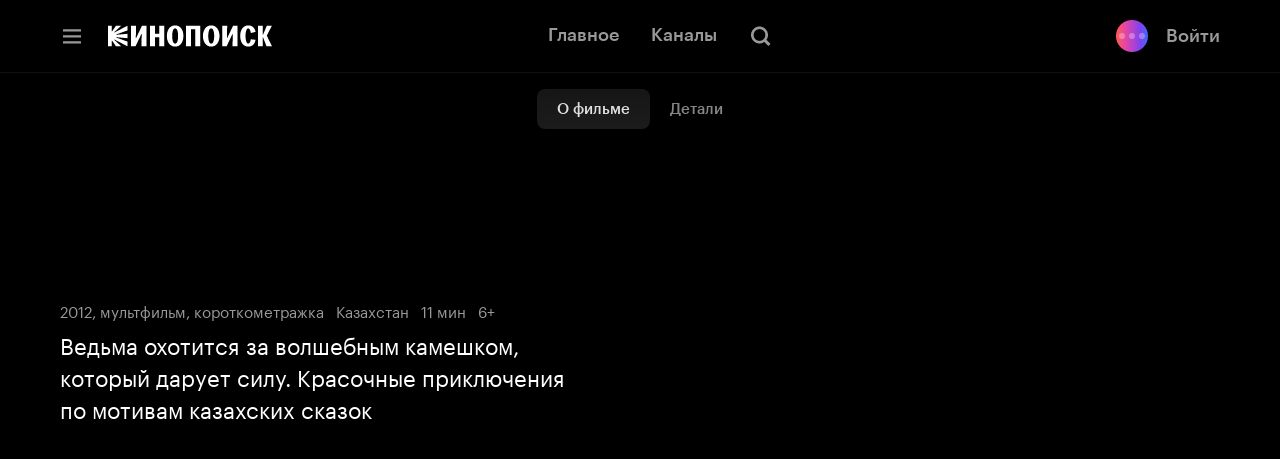

--- FILE ---
content_type: text/html; charset=utf-8
request_url: https://hd.kinopoisk.ru/film/ec1294dbea6a44558a37ac2863748528
body_size: 49986
content:
<!DOCTYPE html><html class="html" lang="ru" dir="ltr"><head><meta charSet="utf-8" data-next-head=""/><meta name="viewport" content="width=device-width,initial-scale=1" data-next-head=""/><title data-tid="HdSeoHead" data-next-head="">Золотая борода, 2012, Казахстан — смотреть онлайн в хорошем качестве — Кинопоиск</title><meta name="description" content="Ведьма охотится за волшебным камешком, который дарует силу. Красочные приключения по мотивам казахских сказок" data-next-head=""/><meta name="keywords" content="кинопоиск hd смотреть онлайн кинотеатр хд хеде купить подписка кино сериалы бесплатно яндекс плюс Золотая борода мультфильм короткометражка" data-next-head=""/><link rel="canonical" href="https://hd.kinopoisk.ru/film/ec1294dbea6a44558a37ac2863748528" data-tid="HdSeoHead" data-next-head=""/><meta property="og:site_name" content="Кинопоиск" data-next-head=""/><meta property="og:title" content="Золотая борода, 2012, Казахстан — смотреть онлайн в хорошем качестве — Кинопоиск" data-next-head=""/><meta property="og:description" content="Ведьма охотится за волшебным камешком, который дарует силу. Красочные приключения по мотивам казахских сказок" data-next-head=""/><meta property="twitter:description" content="Ведьма охотится за волшебным камешком, который дарует силу. Красочные приключения по мотивам казахских сказок" data-next-head=""/><meta property="og:type" content="video.movie" data-next-head=""/><meta property="og:locale" content="ru_RU" data-next-head=""/><meta property="og:image" content="https://avatars.mds.yandex.net/get-kinopoisk-image/10812607/1b4975ed-09ba-44cb-b447-c8d2ff00c9de/1200x630" data-next-head=""/><meta name="twitter:image" content="https://avatars.mds.yandex.net/get-kinopoisk-image/10812607/1b4975ed-09ba-44cb-b447-c8d2ff00c9de/1200x630" data-next-head=""/><meta property="vk:image" content="https://avatars.mds.yandex.net/get-kinopoisk-image/10812607/1b4975ed-09ba-44cb-b447-c8d2ff00c9de/1200x630" data-next-head=""/><meta property="og:image:width" content="1200" data-next-head=""/><meta property="og:image:height" content="630" data-next-head=""/><meta property="og:image:alt" content="Ведьма охотится за волшебным камешком, который дарует силу. Красочные приключения по мотивам казахских сказок" data-next-head=""/><meta property="video:duration" content="660" data-next-head=""/><meta property="og:video:tag" content="мультфильм" data-next-head=""/><meta property="og:video:tag" content="короткометражка" data-next-head=""/><meta name="twitter:card" content="summary_large_image" data-next-head=""/><script type="application/ld+json" data-next-head="">{"@context":"https://schema.org","@type":"VideoObject","name":"Золотая борода","thumbnailUrl":"https://avatars.mds.yandex.net/get-ott/1648503/2a0000018b47c5895a9ff79ebedcceb1ea72/816x459","uploadDate":"2012","duration":"T11M00S"}</script><script nonce="QbIpUnYZrvZA8M8EYdfXEg==">!function(e,t){if(e.Ya=e.Ya||{},Ya.Rum)throw new Error("Rum: interface is already defined");var n=e.performance,i=n&&n.timing&&n.timing.navigationStart||Ya.startPageLoad||+new Date,s=e.requestAnimationFrame,r=function(){},a=Ya.Rum={_defTimes:[],_defRes:[],_countersToExposeAsEvents:["2325","2616.85.1928","react.inited"],enabled:!!n,version:"6.1.21",vsStart:document.visibilityState,vsChanged:!1,vsChangeTime:1/0,_deltaMarks:{},_markListeners:{},_onComplete:[],_onInit:[],_unsubscribers:[],_eventLisneters:{},_settings:{},_vars:{},init:function(e,t){a._settings=e,a._vars=t},getTime:n&&n.now?function(){return n.now()}:Date.now?function(){return Date.now()-i}:function(){return new Date-i},time:function(e){a._deltaMarks[e]=[a.getTime()]},timeEnd:function(e,t){var n=a._deltaMarks[e];n&&0!==n.length&&n.push(a.getTime(),t)},sendTimeMark:function(e,t,n,i){void 0===t&&(t=a.getTime()),a.emit({metricName:"defTimes",data:[e,t,i]}),a.mark(e,t)},sendDelta:function(e,t,n,i){var s,r=a._deltaMarks;r[e]||void 0===t||(s=i&&i.originalEndTime?i.originalEndTime:a.getTime(),r[e]=[s-t,s,n])},sendResTiming:function(e,t){a.emit({metricName:"defRes",data:[e,t]})},sendRaf:function(e){var t=a.getSetting("forcePaintTimeSending");if(s&&(t||a.isTimeAfterPageShow(a.getTime()))){var n="2616."+e;s((function(){a.getSetting("sendFirstRaf")&&a.sendTimeMark(n+".205"),s((function(){a.sendTimeMark(n+".1928")}))}))}},isVisibilityChanged:function(){return a.vsStart&&("visible"!==a.vsStart||a.vsChanged)},isTimeAfterPageShow:function(e){return"visible"===a.vsStart||a.vsChangeTime<e},mark:n&&n.mark?function(e,t){n.mark(e+(t?": "+t:""))}:function(){},getSetting:function(e){var t=a._settings[e];return null===t?null:t||""},on:function(e,t){if("function"==typeof t)return(a._markListeners[e]=a._markListeners[e]||[]).push(t),function(){if(a._markListeners[e]){var n=a._markListeners[e].indexOf(t);n>-1&&a._markListeners[e].splice(n,1)}}},noop:r,sendTrafficData:r,finalizeLayoutShiftScore:r,finalizeLargestContentfulPaint:r,getLCPAdditionalParams:r,getCLSAdditionalParams:r,getINPAdditionalParams:r,getImageGoodnessAdditionalParams:r,_eventListeners:{},_eventsBuffer:{},subscribe:function(e,t){if(!a.getSetting("noEvents"))return this._eventLisneters[e]=this._eventLisneters[e]||new Set,this._eventLisneters[e].add(t),function(){this.unsubscribe(e,t)}.bind(this)},unsubscribe:function(e,t){this._eventLisneters[e].delete(t)},emit:function(e){if(!a.getSetting("noEvents")){var t=a.getSetting("eventsLimits")&&a.getSetting("eventsLimits")[e.metricName]||20;this._eventLisneters[e.metricName]&&this._eventLisneters[e.metricName].forEach((function(t){t(e)})),this._eventsBuffer[e.metricName]=this._eventsBuffer[e.metricName]||[],this._eventsBuffer[e.metricName].push(e),this._eventsBuffer[e.metricName].length>t&&(this._eventsBuffer[e.metricName].length=Math.floor(t/2))}},getBufferedEvents:function(e){var t=this._eventsBuffer,n={};return Object.keys(t).forEach((function(i){-1!==e.indexOf(i)&&(n[i]=t[i])})),n},clearEvents:function(e){this._eventsBuffer[e]&&(this._eventsBuffer[e].length=0)}};function f(){Ya.Rum.vsChanged=!0,Ya.Rum.vsChangeTime=a.getTime(),removeEventListener("visibilitychange",f)}addEventListener("visibilitychange",f),a._onVisibilityChange=f}(window); !function(){if(window.PerformanceLongTaskTiming){var e=function(e,n){return(e=e.concat(n)).length>300&&(e=e.slice(e.length-300)),e},n="undefined"!=typeof PerformanceLongAnimationFrameTiming,t=n?["longtask","long-animation-frame"]:["longtask"];function r(){var r=Ya.Rum._tti={events:[],loafEvents:n?[]:void 0,eventsAfterTTI:[],fired:!1,observer:new PerformanceObserver((function(t){var o=t.getEntriesByType("longtask"),s=t.getEntriesByType("long-animation-frame");r.events=e(r.events,o),n&&(r.loafEvents=e(r.loafEvents,s)),r.fired&&(r.eventsAfterTTI=e(r.eventsAfterTTI,o))}))};r.observer.observe({entryTypes:t}),Ya.Rum._unsubscribers&&Ya.Rum._unsubscribers.push((function(){r.observer.disconnect()}))}r(),Ya.Rum._onInit.push(r)}}(); Ya.Rum.observeDOMNode=window.IntersectionObserver?function(e,i,n){var t=this,o=Ya.Rum.getSetting("forcePaintTimeSending");!function r(){if(o||!t.isVisibilityChanged()){var s="string"==typeof i?document.querySelector(i):i;s?new IntersectionObserver((function(i,n){!o&&t.isVisibilityChanged()||(Ya.Rum.sendTimeMark(e),n.unobserve(s))}),n).observe(s):setTimeout(r,100)}}()}:function(){}; !function(){var e,t,n,i=Ya.Rum,o=42,r=4e4,g=15,a=[],s="\r\n",l=i.getSetting("countersInitialDelay")||0;if(l){var c;function u(){removeEventListener("visibilitychange",h),clearTimeout(c),l=0,f()}function h(){document.hidden&&u()}c=setTimeout(u,l),addEventListener("visibilitychange",h)}function f(){if(t&&a.length){for(var n=0,i=0,l=0;i<a.length&&l<=r&&n<o;i++)(l+=(i?s.length:0)+a[i].length)<=r&&n++;var c=a.splice(0,n);d(t,c.join(s)),a.length&&(e=setTimeout(f,g))}else a.length=0}function d(e,t){if(!(navigator.sendBeacon&&n&&navigator.sendBeacon(e,t))){var o=Boolean(i.getSetting("sendCookie")),r=new XMLHttpRequest;r.open("POST",e),r.withCredentials=o,r.send(t)}}i.send=function(c,u,h,d,v,m,S,p){t=i.getSetting("clck"),n=i.getSetting("beacon"),o=i.getSetting("maxBatchCounters")||o,r=i.getSetting("maxBatchLength")||r,g=i.getSetting("countersBatchTimeout")||g,function(t,n,i,c,u,h,d,v,m,S){clearTimeout(e);var p=[t?"/reqid="+t:"",n?"/"+n.join("/"):"",i?"/path="+i:"",c?"/events="+c:"",u?"/slots="+u.join(";"):"",h?"/experiments="+h.join(";"):"",d?"/vars="+d:"","/cts="+(new Date).getTime(),"","/*"].join("");p.length>r?"undefined"!=typeof console&&console.error&&console.error("Counter length "+p.length+" is more than allowed "+r,p):(a.push(p),l||(function(){if(a.length>=o)return!0;for(var e=0,t=0;t<a.length;t++)if((e+=(t?s.length:0)+a[t].length)>=r)return!0;return!1}()?f():e=setTimeout(f,g)))}(i.getSetting("reqid"),S,u,v,i.getSetting("slots"),i.getSetting("experiments"),h)}}(); !function(e){var t=window.requestAnimationFrame,a=console;if(!e)throw new Error("Rum: interface is not included");if(e.enabled){e.sendAnimationSpeed=function(a,i,r){if(t){var n=[],s=e.getTime(),o=e.getTime();!function d(){t((function(){var t=e.getTime();n.push(t-o),o=t,t-s<i?d():(e.sendDelta(a+".avg",function(e){for(var t=e.length,a=0,i=0;i<t;i++)a+=e[i];return a/t}(n),r),e.sendDelta(a+".mdn",function(e){var t=e.sort((function(e,t){return e-t})),a=e.length>>1;return t.length%2?t[a]:(t[a-1]+t[a])/2}(n),r))}))}()}};var i={},r={};e.spa={makeSpaSubPage:function(t,a,n,s,o){a=a||{finishDataLoadingMetric:!0,startDataRenderingMetric:!0,finishDataRenderingMetric:!0},n=n||!1,(s=s||!1)&&e.completeSession();var d=e.makeSubPage((n?"block":"page")+"."+t);return o&&Object.keys(o).forEach((function(e){d[e]=o[e]})),r[t]={spaMetricsOptions:a},i[t]=d,d},startStubRendering:function(s,o){o=!1!==o;var d=i[s],g=r[s];if(d&&g)if(g.stubRenderingStartTime)a.error("startStubRendering have been called repeatedly for subpage "+s+".");else{var p=e.getTime();g.stubRenderingStartTime=p,g.spaMetricsOptions&&g.spaMetricsOptions.startStubRenderingMetric&&e.sendDelta("stub.render.start",p-Number(d[689.2322]),d),o&&t&&t((function(){n(s)}))}else a.error("No subpage "+s+".")},finishStubRendering:n,startDataLoading:function(t){var n=i[t],s=r[t];if(n&&s)if(s.dataLoadingStartTime)a.error("startDataLoading have been called repeatedly for subpage "+t+".");else{var o=e.getTime();s.dataLoadingStartTime=o,s.spaMetricsOptions&&s.spaMetricsOptions.startDataLoadingMetric&&e.sendDelta("data.load.start",o-Number(n[689.2322]),n)}else a.error("No subpage "+t+".")},finishDataLoading:function(t,n){n=n||!1;var s=i[t],o=r[t];if(s&&o)if(o.dataLoadingFinishTime)a.error("finishDataLoading have been called repeatedly for subpage "+t+".");else{var d=e.getTime();o.dataLoadingFinishTime=d,!o.dataLoadingStartTime&&o.spaMetricsOptions&&o.spaMetricsOptions.startDataLoadingMetric&&a.error("No dataLoadingStartTime for subpage "+t+"."),o.spaMetricsOptions&&o.spaMetricsOptions.finishDataLoadingMetric&&e.sendDelta("data.load.finish."+(n?"cache":"network"),d-(o.dataLoadingStartTime||Number(s[689.2322])),s)}else a.error("No subpage "+t+".")},startDataRendering:function(n,o,d,g){o=o||"",d=!1!==d,g="number"==typeof g?g:1e3;var p=i[n],u=r[n];if(p&&u)if(u.dataLoadingFinishTime)if(u.dataRenderingStartTime)a.error("startDataRendering have been called repeatedly for subpage "+n+".");else{var c=e.getTime();u.dataRenderingStartTime=c,u.spaMetricsOptions&&u.spaMetricsOptions.startDataRenderingMetric&&e.sendDelta("data.render.start"+(o?"."+o:""),c-u.dataLoadingFinishTime,p),d&&t&&t((function(){s(n,o,g)}))}else a.error("No dataLoadingFinishTime for subpage "+n+".");else a.error("No subpage "+n+".")},finishDataRendering:s,getLastSpaSubPage:function(e){return i[e]||(a.error("No subpage "+e+"."),null)},setLogger:function(e){a=e}}}function n(t){var n=i[t],s=r[t];if(n&&s)if(s.stubRenderingFinishTime)a.error("finishStubRendering have been called repeatedly for subpage "+t+".");else{var o=e.getTime();s.stubRenderingFinishTime=o,!s.stubRenderingStartTime&&s.spaMetricsOptions&&s.spaMetricsOptions.startStubRenderingMetric&&a.error("No stubRenderingStartTime for subpage "+t+"."),s.spaMetricsOptions&&s.spaMetricsOptions.finishStubRenderingMetric&&e.sendDelta("stub.render.finish",o-(s.stubRenderingStartTime||Number(n[689.2322])),n)}else a.error("No subpage "+t+".")}function s(t,n,s){n=n||"",s="number"==typeof s?s:1e3;var o=i[t],d=r[t];if(o&&d)if(d.dataRenderingStartTime)if(d.dataRenderingFinishTime)a.error("finishDataRendering have been called repeatedly for subpage "+t+".");else{var g=e.getTime();d.dataRenderingFinishTime=g,d.spaMetricsOptions&&d.spaMetricsOptions.finishDataRenderingMetric&&e.sendDelta("data.render.finish"+(n?"."+n:""),g-d.dataRenderingStartTime,o),d.spaMetricsOptions&&d.spaMetricsOptions.animationSpeedMetric&&e.sendAnimationSpeed&&e.sendAnimationSpeed("data.render"+(n?"."+n:"")+".animation",s,o)}else a.error("No dataRenderingStartTime for subpage "+t+".");else a.error("No subpage "+t+".")}}(Ya.Rum); !function(){var e,n,t=Ya.Rum,r=function(){return"v3-".concat(Date.now(),"-").concat(Math.floor(8999999999999*Math.random())+1e12)},i=function(){return window.__WEB_VITALS_POLYFILL__?window.performance&&(performance.getEntriesByType&&performance.getEntriesByType("navigation")[0]||function(){var e;if(null!==(e=performance)&&void 0!==e&&e.navigation){var n=performance.timing,t=performance.navigation.type,r={entryType:"navigation",startTime:0,type:2==t?"back_forward":1===t?"reload":"navigate"};for(var i in n)"navigationStart"!==i&&"toJSON"!==i&&(r[i]=Math.max(n[i]-n.navigationStart,0));return r}}()):window.performance&&performance.getEntriesByType&&performance.getEntriesByType("navigation")[0]},a=function(e,n,t){var r=!(arguments.length>3&&void 0!==arguments[3])||arguments[3];try{if(PerformanceObserver.supportedEntryTypes.includes(e)){var i=new PerformanceObserver((function(e){Promise.resolve().then((function(){n(e.getEntries())}))}));return i.observe(Object.assign({type:e,buffered:r},t||{})),i}}catch(e){}},o=0,u=1/0,s=0,c=function(e){e.forEach((function(e){e.interactionId&&(u=Math.min(u,e.interactionId),s=Math.max(s,e.interactionId),o=s?(s-u)/7+1:0)}))},d=function(){var n=window.performance||{};return e?o:n.interactionCount||0},p=function(){"interactionCount"in(window.performance||{})||e||(e=a("event",c,{type:"event",buffered:!0,durationThreshold:0}))},l=[],f={},v=function(e){var n=l[l.length-1],t=f[e.interactionId];if(t||l.length<10||e.duration>n.latency){if(t)t.entries.push(e),t.latency=Math.max(t.latency,e.duration);else{var r={id:e.interactionId,latency:e.duration,entries:[e]};f[r.id]=r,l.push(r)}l.sort((function(e,n){return n.latency-e.latency})),l.splice(10).forEach((function(e){delete f[e.id]}))}},g=function(e,t){var o,u,s=function(){};return t=t||{},u=function(){var u,c,f,g,m;p(),c="INP",g=i(),m="navigate",g&&(document.prerendering||function(){var e=i();return e&&e.activationStart||0}()>0?m="prerender":document.wasDiscarded?m="restore":g.type&&(m=g.type.replace(/_/g,"-"))),n={name:c,value:void 0===f?-1:f,rating:"good",delta:0,entries:[],id:r(),navigationType:m};var y=a("event",(function(e){e.forEach((function(e){e.interactionId&&v(e),"first-input"===e.entryType&&!l.some((function(n){return n.entries.some((function(n){return e.duration===n.duration&&e.startTime===n.startTime}))}))&&v(e)}));var r,i,a=(i=Math.min(l.length-1,Math.floor((d()-0)/50)),l[i]);a&&a.latency!==n.value&&(n.value=a.latency,n.entries=a.entries,null!==(r=t)&&void 0!==r&&r.reportSlowestINP&&l.length&&(n.extra=l[0]),s())}),{durationThreshold:null!==(u=t.durationThreshold)&&void 0!==u?u:40},!0);o=function(e,n,t){var r,i;return{sendReport:function(a){n.value>=0&&(a||t)&&((i=n.value-(r||0))||void 0===r)&&(r=n.value,n.delta=i,e(n))},resetReport:function(){return r=void 0}}}(e,n,t.reportAllChanges),s=o.sendReport,y&&"PerformanceEventTiming"in window&&"interactionId"in PerformanceEventTiming.prototype&&y.observe({type:"first-input",buffered:!0})},document.prerendering?addEventListener("prerenderingchange",(function(){return u()}),!0):u(),function(){return o}};!function(){var e,i,a=void 0,o=t._addListener||addEventListener,u=t.getSetting("minInpDuration")||40,s=g((function(e){if(a={value:e.value,params:{entriesCount:e.entries.length,interactionsCount:d()},opts:{},entry:null},t.getSetting("reportSlowestINP")&&e.extra&&e.extra.entries){a.params.longestValue=e.extra.latency;var n=e.extra.entries.reduce((function(e,n){return n.duration>e.duration?n:e}),{duration:0});a.params.longestSelector=t.getSelector(n.target)}if(e.entries.length){var r=e.entries[0],i=0;e.entries.forEach((function(e){var n=e.processingEnd-e.processingStart;i+=n,(e.duration>r.duration||e.duration===r.duration&&n>r.processingEnd-r.processingStart)&&(r=e)})),a.params.name=r.name,a.params.js=i,a.params.processTime=r.processingEnd-r.processingStart,a.opts.originalEndTime=r.startTime+r.duration,a.entry=r,r.target&&t.getSelector&&(a.params.target=t.getSelector(r.target));var o=t.getINPAdditionalParams(r);o&&(a.params=Object.assign(a.params,o))}t.emit({metricName:"inp-debug",value:a.value,params:{entry:a.entry}})}),{durationThreshold:u,reportAllChanges:!0,reportSlowestINP:t.getSetting("reportSlowestINP")});function c(){s().resetReport(),l=[],f={},n.value=-1,n.delta=0,n.entries=[],n.id=r(),i=void 0,a=void 0,e=!1}function p(n){e||(s().sendReport(!0),void 0!==a&&i!==a.value&&(n&&a.opts&&(a.opts.force=!0),t.getSetting("enableContinuousCollection")||(e=!0),i=a.value,t.sendDelta("inp",a.value,a.params,a.opts),t.emit({metricName:"inp-debug",value:a.value,params:{entry:a.entry,isFinalized:e}})))}function v(e){"pagehide"!==e.type&&"beforeunload"!==e.type&&"hidden"!==document.visibilityState||p(!0)}o("visibilitychange",v,!0),o("pagehide",v,!0),o("beforeunload",v,!0),t.finalizeINP=p,t.resetINP=c,t._onComplete.push(p),t._onComplete.push(c)}()}(); !function(n){if(!n.Ya||!Ya.Rum)throw new Error("Rum: interface is not defined");var e=Ya.Rum;e.getSetting=function(n){var t=e._settings[n];return null===t?null:t||""}}("undefined"!=typeof self?self:window); !function(e,r){var n={client:["690.2354",1e3,100,0],uncaught:["690.2361",100,10,0],external:["690.2854",100,10,0],script:["690.2609",100,10,0]},t={};r.ERROR_LEVEL={INFO:"info",DEBUG:"debug",WARN:"warn",ERROR:"error",FATAL:"fatal"},r._errorSettings={clck:"https://yandex.ru/clck/click",beacon:!0,project:"unknown",page:"",env:"",experiments:[],additional:{},platform:"",region:"",dc:"",host:"",service:"",level:"",version:"",yandexuid:"",loggedin:!1,coordinates_gp:"",referrer:!0,preventError:!1,unhandledRejection:!1,traceUnhandledRejection:!1,uncaughtException:!0,debug:!1,limits:{},silent:{},filters:{},pageMaxAge:864e6,initTimestamp:+new Date};var o=!1;function a(e,r){for(var n in r)r.hasOwnProperty(n)&&(e[n]=r[n]);return e}function i(e){return"boolean"==typeof e&&(e=+e),"number"==typeof e?e+"":null}r.initErrors=function(n){var t=a(r._errorSettings,n);o||(t.uncaughtException&&function(){var n=r._errorSettings;if(e.addEventListener)e.addEventListener("error",s),n.resourceFails&&e.addEventListener("error",l,!0),"Promise"in e&&n.unhandledRejection&&e.addEventListener("unhandledrejection",function(e){var n,t,o=e.reason,a={};o&&(o.stack&&o.message?(n=o.message,t=o.stack):(n=String(o),t=r._parseTraceablePromiseStack(e.promise),"[object Event]"===n?n="event.type: "+o.type:"[object Object]"===n&&(a.unhandledObject=o)),o.target&&o.target.src&&(a.src=o.target.src),s({message:"Unhandled rejection: "+n,stack:t,additional:a}))});else{var t=e.onerror;e.onerror=function(e,r,n,o,a){s({error:a||new Error(e||"Empty error"),message:e,lineno:n,colno:o,filename:r}),t&&t.apply(this,arguments)}}}(),t.unhandledRejection&&t.traceUnhandledRejection&&r._traceUnhandledRejection&&r._traceUnhandledRejection(),o=!0)},r.updateErrors=function(e){a(r._errorSettings,e)},r.updateAdditional=function(e){r._errorSettings.additional=a(r._errorSettings.additional||{},e)},r._handleError=function(e,o,i){var s,l,c=r._errorSettings;if(c.preventError&&e.preventDefault&&e.preventDefault(),o)s=e,l="client";else{s=r._normalizeError(e),l=s.type;var d=c.onError;"function"==typeof d&&d(s);var u=c.transform;if("function"==typeof u&&(s=u(s)),!s)return;s.settings&&(i=s.settings)}var g=+new Date,f=c.initTimestamp,p=c.pageMaxAge;if(!(-1!==p&&f&&f+p<g)){var m=n[l][1];"number"==typeof c.limits[l]&&(m=c.limits[l]);var v=n[l][2];"number"==typeof c.silent[l]&&(v=c.silent[l]);var h=n[l][3];if(h<m||-1===m){s.path=n[l][0];var E=r._getErrorData(s,{silent:h<v||-1===v?"no":"yes",isCustom:Boolean(o)},a(a({},c),i)),_=function(e){t[s.message]=!1,r._sendError(e.path,e.vars),n[l][3]++}.bind(this,E);if(void 0===c.throttleSend)_();else{if(t[s.message])return;t[s.message]=!0,setTimeout(_,c.throttleSend)}}}},r._getReferrer=function(r){var n=r.referrer,t=typeof n;return"function"===t?n():"string"===t&&n?n:!1!==n&&e.location?e.location.href:void 0},r.getErrorSetting=function(e){return r._errorSettings[e]},r._buildExperiments=function(e){return e instanceof Array?e.join(";"):""},r._buildAdditional=function(e,r){var n="";try{var t=a(a({},e),r);0!==Object.keys(t).length&&(n=JSON.stringify(t))}catch(e){}return n},r._getErrorData=function(n,t,o){t=t||{};var a=r._buildExperiments(o.experiments),s=r._buildAdditional(o.additional,n.additional),l={"-stack":n.stack,"-url":n.file,"-line":n.line,"-col":n.col,"-block":n.block,"-method":n.method,"-msg":n.message,"-env":o.env,"-external":n.external,"-externalCustom":n.externalCustom,"-project":o.project,"-service":n.service||o.service,"-page":n.page||o.page,"-platform":o.platform,"-level":n.level,"-experiments":a,"-version":o.version,"-region":o.region,"-dc":o.dc,"-host":o.host,"-yandexuid":o.yandexuid,"-loggedin":o.loggedin,"-coordinates_gp":n.coordinates_gp||o.coordinates_gp,"-referrer":r._getReferrer(o),"-source":n.source,"-sourceMethod":n.sourceMethod,"-type":t.isCustom?n.type:"","-additional":s,"-adb":i(Ya.blocker)||i(o.blocker),"-cdn":e.YaStaticRegion,"-ua":navigator.userAgent,"-silent":t.silent,"-ts":+new Date,"-init-ts":o.initTimestamp};return o.debug&&e.console&&console[console[n.level]?n.level:"error"]("[error-counter] "+n.message,l,n.stack),{path:n.path,vars:l}},r._baseNormalizeError=function(e){var r=(e=e||{}).error,n=e.filename||e.fileName||"",t=r&&r.stack||e.stack||"",o=e.message||"",a=r&&r.additional||e.additional;return{file:n,line:e.lineno||e.lineNumber,col:e.colno||e.colNumber,stack:t,message:o,additional:a}},r._normalizeError=function(e){var n=r._baseNormalizeError(e),t="uncaught",o=r._isExternalError(n.file,n.message,n.stack),a="",i="";return o.hasExternal?(t="external",a=o.common,i=o.custom):/^Script error\.?$/.test(n.message)&&(t="script"),n.external=a,n.externalCustom=i,n.type=t,n},r._createVarsString=function(e){var r=[];for(var n in e)e.hasOwnProperty(n)&&(e[n]||0===e[n])&&r.push(n+"="+encodeURIComponent(e[n]).replace(/\*/g,"%2A"));return r.join(",")},r._sendError=function(e,n){r.send(null,e,r._createVarsString(n),null,null,null,null)};var s=function(e){r._handleError(e,!1)},l=function(e){var n=e.target;if(n){var t=n.srcset||n.src;if(t||(t=n.href),t){var o=n.tagName||"UNKNOWN";r.logError({message:o+" load error",additional:{src:t}})}}};r._parseTraceablePromiseStack=function(){}}("undefined"!=typeof self?self:window,Ya.Rum); !function(e){var r={url:{0:/(miscellaneous|extension)_bindings/,1:/^chrome:/,2:/kaspersky-labs\.com\//,3:/^(?:moz|chrome|safari)-extension:\/\//,4:/^file:/,5:/^resource:\/\//,6:/webnetc\.top/,7:/local\.adguard\.com/},message:{0:/__adgRemoveDirect/,1:/Content Security Policy/,2:/vid_mate_check/,3:/ucapi/,4:/Access is denied/i,5:/^Uncaught SecurityError/i,6:/__ybro/,7:/__show__deepen/,8:/ntp is not defined/,9:/Cannot set property 'install' of undefined/,10:/NS_ERROR/,11:/Error loading script/,12:/^TypeError: undefined is not a function$/,13:/__firefox__\.(?:favicons|metadata|reader|searchQueryForField|searchLoginField)/},stack:{0:/(?:moz|chrome|safari)-extension:\/\//,1:/adguard.*\.user\.js/i}};function n(e,r){if(e&&r){var n=[];for(var o in r)if(r.hasOwnProperty(o)){var i=r[o];"string"==typeof i&&(i=new RegExp(i)),i instanceof RegExp&&i.test(e)&&n.push(o)}return n.join("_")}}function o(e,o){var i,a=[];for(var t in r)r.hasOwnProperty(t)&&(i=n(e[t],o[t]))&&a.push(t+"~"+i);return a.join(";")}e._isExternalError=function(n,i,a){var t=e._errorSettings.filters||{},s={url:(n||"")+"",message:(i||"")+"",stack:(a||"")+""},c=o(s,r),u=o(s,t);return{common:c,custom:u,hasExternal:!(!c&&!u)}}}(Ya.Rum); !function(){"use strict";var e;(e=Ya.Rum).logError=function(r,o,s){r=r||{},"string"!=typeof o&&void 0!==o||((o=new Error(o)).justCreated=!0);var a=r.message||"",t=e._baseNormalizeError(o);t.message&&!r.ignoreErrorMessage&&(a&&(a+="; "),a+=t.message),t.message=a||"Empty error";for(var g=["service","source","type","block","additional","level","page","method","sourceMethod","coordinates_gp"],i=0;i<g.length;i++){var n=g[i];r[n]?t[n]=r[n]:o&&o[n]&&(t[n]=o[n])}e._handleError(t,!0,s)}}(); !function(){"use strict";var t;(t=Ya.Rum).logAjaxError=function(a,i,o,n){a.type="network",a.additional=a.additional||{},"timeout"===o?a.additional.timeout=1:i.status&&(a.additional.status=i.status),t.logError(a,n)}}(); !function(){"use strict";var e;(e=Ya.Rum).logEventString=function(n,t,r){return e._logEvent("string",n,t,r)},e.logEventFloat=function(n,t,r){return e._logEvent("float",n,t,r)},e.logEventInteger=function(n,t,r){return e._logEvent("integer",n,t,r)},e._logEvent=function(n,t,r,i){i=i||{};var l=e._errorSettings,o=e._buildAdditional(l.additional,i.additional),a=e._buildExperiments(l.experiments),g={"-env":l.env,"-project":l.project,"-service":i.service||l.service,"-page":i.page||l.page,"-platform":l.platform,"-experiments":a,"-version":l.version,"-yandexuid":l.yandexuid,"-loggedin":l.loggedin,"-referrer":e._getReferrer(l),"-additional":o,"-ts":+new Date,"-type":n,"-name":t,"-value":r};return e.send(null,"690.32",e._createVarsString(g),null,null,null,["table=rum_events"])}}(); !function(){"use strict";var t,e;t=Ya.Rum,e="__RumTraceablePromise",t._parseTraceablePromiseStack=function(t){if(t&&t.__stack){for(var r=t.__stack.split("\n"),n=[],o=0;o<r.length;o++)-1===r[o].indexOf(e)&&n.push(r[o].trim());return n.join("\n")}},t._traceUnhandledRejection=function(){if("Promise"in window&&window.Promise.name!==e){var t=window.Promise;try{r.prototype=t.prototype,r.prototype.constructor=r,Object.setPrototypeOf(r,t),Object.defineProperty(r,"name",{value:e}),window.Promise=r}catch(t){}}function r(r){var n,o,i=new t(function(t,e){n=t,o=e});i.__stack=new Error(e).stack;try{r(n,o)}catch(t){o(t)}return i}}}(); var __rumAdditional = {"requestId":"1769900673238299-14130678126670273275","originalRequestId":"1769900673238299-14130678126670273275:0","traceparent":"00-bb1023dcba76626525e8ae4db328a75e-33a1e6c43c5f2aa9-01","isCanary":false}; var __rumRegionId = "29352"; var __rumYandexUid = "7799160571769900673"; var __rumInitOptions = {"rum_id":"ru.ott.hd.desktop.film","-project":"kinopoisk","-page":"film","-env":"production","-platform":"desktop","-version":"hd-www-release-944.0","-loggedin":false,"-service":"hd"}; __rumInitOptions.region = __rumRegionId; __rumInitOptions['-region'] = __rumRegionId; if (__rumAdditional) { try { __rumInitOptions['-additional'] = JSON.stringify(__rumAdditional); } catch (e) { console.error(e); } } if (__rumYandexUid) { __rumInitOptions.yandexuid = __rumYandexUid; __rumInitOptions['-yandexuid'] = __rumYandexUid; __rumInitOptions['uid'] = __rumYandexUid; __rumInitOptions['-uid'] = __rumYandexUid; } var __rumSlots = []; var __rumExperiments = []; Ya.Rum.init({ beacon:!!navigator.sendBeacon, clck:"https:\u002F\u002Fyandex.ru\u002Fclck\u002Fclick", reqid:"1769900673238299-14130678126670273275", sendStaticLocation:true, slots:__rumSlots, experiments:__rumExperiments, sendClientUa:false, sendAutoElementTiming:false, }, __rumInitOptions ); Ya.Rum.observeDOMNode('2876', "body"); var __rumInitErrorsOptions = { project: "kinopoisk", page: "film", env: "production", platform: "desktop", version: "hd-www-release-944.0", additional: __rumAdditional, blocker: false, service: "hd", unhandledRejection: true, uncaughtException: true, traceUnhandledRejection: false, slots: __rumSlots, experiments: __rumExperiments, loggedin: false }; __rumInitErrorsOptions.region = __rumRegionId; if (__rumAdditional) { __rumInitErrorsOptions.additional = __rumAdditional; } if (__rumYandexUid) { __rumInitErrorsOptions.yandexuid = __rumYandexUid; __rumInitErrorsOptions.uid = __rumYandexUid; } Ya.Rum.initErrors(__rumInitErrorsOptions); !function(){var e=Ya.Rum,n=!window.BigInt||!("PerformanceObserver"in window);function t(n){e._unsubscribers.push(n)}function i(e,i,o){if(!n){var a=o||{};if(e){a.type=e,a.hasOwnProperty("buffered")||(a.buffered=!0);var s=new PerformanceObserver((function(e,n){return i(e.getEntries(),n)}));return r((function(){try{s.observe(a)}catch(e){return void console.error(e.message)}t((function(){s.disconnect()}))}),0),s}throw new Error("PO without type field is forbidden")}}function r(e,n){var i=setTimeout(e,n);return t((function(){clearInterval(i)})),i}function o(e,n,i){addEventListener(e,n,i),t((function(){removeEventListener(e,n,i)}))}function a(e,n,t){o("visibilitychange",(function i(){if("hidden"===document.visibilityState){try{t||(removeEventListener("visibilitychange",i),e.disconnect())}catch(e){}n()}})),o("beforeunload",n)}function s(e,n){return"string"==typeof e?encodeURIComponent(e):Math.round(1e3*(e-(n||0)))/1e3}function u(e){if(!e)return"";var n=(e.tagName||"").toLowerCase(),t=e.className&&void 0!==e.className.baseVal?e.className.baseVal:e.className;return n+(t?(" "+t).replace(/\s+/g,"."):"")}function c(e){function n(){removeEventListener("DOMContentLoaded",n),removeEventListener("load",n),e()}"loading"===document.readyState?(o("DOMContentLoaded",n),o("load",n)):e()}function d(n){e._onComplete.push(n)}function f(){return e._periodicTasks}function l(){var n=e._vars;return Object.keys(n).map((function(e){return e+"="+encodeURIComponent(n[e]).replace(/\*/g,"%2A")}))}var m={connectEnd:2116,connectStart:2114,decodedBodySize:2886,domComplete:2124,domContentLoadedEventEnd:2131,domContentLoadedEventStart:2123,domInteractive:2770,domLoading:2769,domainLookupEnd:2113,domainLookupStart:2112,duration:2136,encodedBodySize:2887,entryType:2888,fetchStart:2111,initiatorType:2889,loadEventEnd:2126,loadEventStart:2125,nextHopProtocol:2890,redirectCount:1385,redirectEnd:2110,redirectStart:2109,requestStart:2117,responseEnd:2120,responseStart:2119,secureConnectionStart:2115,startTime:2322,transferSize:2323,type:76,unloadEventEnd:2128,unloadEventStart:2127,workerStart:2137},v=625;function g(n,t){Object.keys(m).forEach((function(e){if(e in t){var i=t[e];(i||0===i)&&n.push(m[e]+"="+s(i))}})),n.push("".concat(v,"=").concat(e.version))}var p,h,y,S,T,b="690.2096.2877",w="690.2096.207",E="690.2096.2044",C=3,k=e.getSetting("savedDeltasLimit")||0,L=document.createElement("link"),P=window.performance||{},M="function"==typeof P.getEntriesByType,_=0;function O(n,t,i,r,o){void 0===t&&(t=e.getTime()),void 0!==i&&!0!==i||e.mark(n,t);var a=I(n);if(a.push("207="+s(t)),x(a,r)){j(w,a,o&&o.force),p[n]=p[n]||[],p[n].push(t);var u=e._markListeners[n];u&&u.length&&u.forEach((function(e){e(t)})),e.emit({metricName:n,value:t,params:r})}}function I(n){return T.concat([e.isVisibilityChanged()?"-vsChanged=1":"","1701="+n,e.ajaxStart&&"1201.2154="+s(e.ajaxStart),e.ajaxComplete&&"1201.2052="+s(e.ajaxComplete)])}function N(){S=l(),e.getSetting("sendClientUa")&&S.push("1042="+encodeURIComponent(navigator.userAgent))}function R(){var e=window.performance&&window.performance.timing&&window.performance.timing.navigationStart;T=S.concat(["143.2129="+e])}function x(e,n){if(n){if(n.isCanceled&&n.isCanceled())return!1;var t=e.reduce((function(e,n,t){return"string"==typeof n&&(e[n.split("=")[0]]=t),e}),{});Object.keys(n).forEach((function(i){if("function"!=typeof n[i]){var r=t[i],o=i+"="+n[i];void 0===r?e.push(o):e[r]=o}}))}return!0}function j(n,t,i){var r=encodeURIComponent(window.YaStaticRegion||"unknown");t.push("-cdn="+r);var o=t.filter(Boolean).join(",");e.send(null,n,o,void 0,void 0,void 0,void 0,i)}function z(e,n,t){j(e,F().concat(n),t)}function B(n,t){var i=y[n];i&&0!==i.length&&(i.push(e.getTime(),t),A(n))}function A(n,t,i,r){var o,a,u,c=y[n];if(void 0!==t?o=(a=r&&r.originalEndTime?r.originalEndTime:e.getTime())-t:c&&(o=c[0],a=c[1],u=c[2]),void 0!==o&&void 0!==a){var d=I(n);d.push("207.2154="+s(o),"207.1428="+s(a),"2877="+s(a-o)),x(d,i)&&x(d,u)&&(j(b,d,r&&r.force),_<k&&(h[n]=h[n]||[],h[n].push(a-o),_++),e.emit({metricName:n,value:a-o,params:{start:o,end:a}}),delete y[n])}}function V(e,n){if(!M)return n(null);L.href=e;var t=0,i=100,o=L.href;r((function e(){var a=P.getEntriesByName(o);if(a.length)return n(a);t++<C?(r(e,i),i+=i):n(null)}),0)}function U(e,n,t){V(n,(function(i){i&&D(e,i[i.length-1],n,t)}))}function D(n,t,i,r){var o=I(n);e.getSetting("sendUrlInResTiming")&&o.push("13="+encodeURIComponent(i)),g(o,t),x(o,r),j(E,o)}function F(){return S}var W={bluetooth:2064,cellular:2065,ethernet:2066,none:1229,wifi:2067,wimax:2068,other:861,unknown:836,0:836,1:2066,2:2067,3:2070,4:2071,5:2768},H=navigator.connection;function Q(e){if(H){var n=W[H.type];e.push("2437="+(n||2771),void 0!==H.downlinkMax&&"2439="+H.downlinkMax,H.effectiveType&&"2870="+H.effectiveType,void 0!==H.rtt&&"rtt="+H.rtt,void 0!==H.downlink&&"dwl="+H.downlink,!n&&"rawType="+H.type)}}var Y,q,G,J,$,K,X,Z,ee="690.2096.4004",ne=!1,te=1/0,ie=1/0,re=("layout-shift",Boolean(window.PerformanceObserver&&window.PerformanceObserver.supportedEntryTypes&&-1!==window.PerformanceObserver.supportedEntryTypes.indexOf("layout-shift"))?0:null);function oe(){$>q&&(q=$,G=J,e.emit({metricName:"cls-debug",value:q,params:{clsEntries:G,target:ae(G)}}))}function ae(e){var n;if(!e)return null;var t=null;if((n=e.reduce((function(e,n){return e&&e.value>n.value?e:n})))&&n.sources&&n.sources.length){for(var i=0;i<n.sources.length;i++){var r=n.sources[i];if(r.node&&1===r.node.nodeType){t=r;break}}t=t||n.sources[0]}return t}function se(e){null==q&&(q=0);for(var n=0;n<e.length;n++){var t=e[n];t.hadRecentInput||($&&t.startTime-J[J.length-1].startTime<te&&t.startTime-J[0].startTime<ie?($+=t.value,J.push(t)):(oe(),$=t.value,J=[t]))}oe()}function ue(){q=re,Y=void 0,G=null,J=null,$=null,ne=!1}function ce(n){if(null!=q&&!ne){var t=Math.round(1e6*q)/1e6;if(Y!==t){Y=t,e.getSetting("enableContinuousCollection")||(ne=!0);var i=ae(G),r=["s="+t];r.push("target="+u(i&&i.node));var o=e.getCLSAdditionalParams(i);o&&x(r,o),z(ee,r,n),e.emit({metricName:"cls-debug",value:q,params:{clsEntries:J,target:i,isFinalized:ne}})}}}function de(n){var t=n[n.length-1];K=t.renderTime||t.loadTime,X=t,e.emit({metricName:"largest-contentful-paint-debug",value:K,params:{entry:t}}),Z||(O("largest-loading-elem-paint",K),Z=!0)}function fe(n){if(null!=K){var t=e.getLCPAdditionalParams(X);O("largest-contentful-paint",K,!1,t,n&&{force:!0}),e.emit({metricName:"largest-contentful-paint-debug",value:K,params:{additionalParams:t,entry:X,isFinalized:!0}}),K=null,X=null}}e.getLCPAdditionalParams===e.noop&&(e.getLCPAdditionalParams=function(){var n={},t=X.element;if(t){n["-className"]=e.getSelector(t),n["-tagName"]=t.tagName.toLowerCase();var i=t.getBoundingClientRect();n["-width"]=i.width,n["-height"]=i.height}return X.size&&(n["-size"]=X.size),n});var le={"first-paint":2793,"first-contentful-paint":2794},me=Object.keys(le).length,ve={},ge=window.performance||{},pe="function"==typeof ge.getEntriesByType,he=0;function ye(){if(pe&&(e.getSetting("forcePaintTimeSending")||!e.isVisibilityChanged()))for(var n=ge.getEntriesByType("paint"),t=0;t<n.length;t++){var i=n[t],r=le[i.name];r&&!ve[i.name]&&(ve[i.name]=!0,he++,O("1926."+r,i.startTime))}}var Se=3e3,Te=1;function be(){return e._tti.events||[]}function we(){return e._tti.loafEvents}function Ee(){return e._tti}function Ce(n){return n?n===e.getPageUrl()?"<page>":n.replace(/\?.*$/,""):n}function ke(n,t,i){if(Ee()){var r=e.getTime(),o="undefined"!=typeof PerformanceLongAnimationFrameTiming&&e.getSetting("sendLongAnimationFrames");Le((function(a){var u,c={2796.2797:Pe(be(),t),689.2322:s(r)};if(o){var d=function(e){var n=we();if(n)return e?n.filter((function(n){return n.startTime+n.duration>=e})):n}(t);d&&(c["loaf.2797"]=Pe(d,void 0,{useName:!1}),1===e.getSetting("longAnimationFramesMode")&&(c["-additional"]=encodeURIComponent(JSON.stringify({loaf:(u=d,u.map(Me))}))))}i&&Object.keys(i).forEach((function(e){c[e]=i[e]})),O(n||"2795",a,!0,c,{force:Boolean(o)}),e._tti.fired=!0}),t)}}function Le(n,t){var i=(arguments.length>2&&void 0!==arguments[2]?arguments[2]:{}).mode,o=void 0===i?Te:i;Ee()&&(t||(t=e.getTime()),function i(){var a,s=t,u=e.getTime(),c=o===Te?be():we()||[],d=c.length;0!==d&&(a=c[d-1],s=Math.max(s,Math.floor(a.startTime+a.duration))),u-s>=Se?n(s):r(i,1e3)}())}function Pe(e,n){var t=(arguments.length>2&&void 0!==arguments[2]?arguments[2]:{}).useName,i=void 0===t||t;return n=n||0,(e=e||[]).filter((function(e){return n-e.startTime<=50})).map((function(e){var n=Math.floor(e.startTime),t=Math.floor(n+e.duration);return i?(e.name?e.name.split("-").map((function(e){return e[0]})).join(""):"u")+"-"+n+"-"+t:n+"-"+t})).join(".")}function Me(e){var n=e.blockingDuration,t=e.duration,i=e.firstUIEventTimestamp,r=e.renderStart,o=e.scripts,a=e.startTime,s=e.styleAndLayoutStart;return[Math.round(a),Math.round(t),o.map(Oe),Math.round(n),Math.round(i),Math.round(r),Math.round(s)]}function _e(e){return{"user-callback":1,"event-listener":2,"resolve-promise":3,"reject-promise":4,"classic-script":5,"module-script":6}[e]||0}function Oe(e){var n=e.invoker,t=e.sourceURL,i=e.sourceFunctionName,r=e.sourceCharPosition,o=e.startTime,a=e.duration,s=e.windowAttribution,u=e.executionStart,c=e.forcedStyleAndLayoutDuration,d=e.pauseDuration,f=e.invokerType;return[Ce(n),Ce(t),i,r,Math.round(o),Math.round(a),s,Math.round(u),Math.round(c),Math.round(d),_e(f)]}var Ie="690.2096.361",Ne=document.createElement("a"),Re=0,xe={};function je(e){var n=e.transferSize;if(null!=n){Ne.href=e.name;var t=Ne.pathname;if(0!==t.indexOf("/clck")){var i=t.lastIndexOf("."),r="";return-1!==i&&t.lastIndexOf("/")<i&&t.length-i<=5&&(r=t.slice(i+1)),{size:n,domain:Ne.hostname,extension:r}}}}function ze(){var n=e.getSetting("maxTrafficCounters")||250;if(Re>=n)return!1;for(var t=Object.keys(xe),i="",r=0;r<t.length;r++){var o=t[r],a=xe[o];i+=encodeURIComponent(o)+"!"+a.count+"!"+a.size+";"}return i.length&&(Re++,z(Ie,["d="+i,"t="+s(e.getTime())])),xe={},Re<n}d(ze);var Be="690.1033",Ae={visible:1,hidden:2,prerender:3},Ve=window.performance||{},Ue=Ve.navigation||{},De=Ve.timing||{},Fe=De.navigationStart;function We(){var n=De.domContentLoadedEventStart,t=De.domContentLoadedEventEnd;if(0!==n||0!==t){var i=0===De.responseStart?Fe:De.responseStart,o=0===De.domainLookupStart?Fe:De.domainLookupStart,a=["2129="+Fe,"1036="+(o-Fe),"1037="+(De.domainLookupEnd-De.domainLookupStart),"1038="+(De.connectEnd-De.connectStart),De.secureConnectionStart&&"1383="+(De.connectEnd-De.secureConnectionStart),"1039="+(De.responseStart-De.connectEnd),"1040="+(De.responseEnd-i),"1040.906="+(De.responseEnd-o),"1310.2084="+(De.domLoading-i),"1310.2085="+(De.domInteractive-i),"1310.1309="+(t-n),"1310.1007="+(n-i),navigator.deviceMemory&&"3140="+navigator.deviceMemory,navigator.hardwareConcurrency&&"3141="+navigator.hardwareConcurrency];Object.keys(m).forEach((function(e){e in De&&De[e]&&a.push(m[e]+"="+s(De[e],Fe))})),e.vsStart?(a.push("1484="+(Ae[e.vsStart]||2771)),e.vsChanged&&a.push("1484.719=1")):a.push("1484="+Ae.visible),Ue&&(Ue.redirectCount&&a.push("1384.1385="+Ue.redirectCount),1!==Ue.type&&2!==Ue.type||a.push("770.76="+Ue.type)),Q(a),z(Be,a)}else r(We,50)}var He="690.2096.2892",Qe=window.performance||{},Ye="function"==typeof Qe.getEntriesByType;if(!e)throw new Error("Rum: interface is not included");if(e.enabled){function qe(){p={},h={},_=0,y=e._deltaMarks,N(),R(),e.ajaxStart=0,e.ajaxComplete=0,c(Je)}function Ge(){var n;e.sendTimeMark=O,e.sendResTiming=U,e.sendTiming=D,e.timeEnd=B;var t=(e.getBufferedEvents(["defRes"]).defRes||[]).map((function(e){return e.data}));for(n=0;n<t.length;n++)U(t[n][0],t[n][1]);e.clearEvents("defRes");var i=(e.getBufferedEvents(["defTimes"]).defTimes||[]).map((function(e){return e.data}));for(n=0;n<i.length;n++)O(i[n][0],i[n][1],!1,i[n][2]);e.clearEvents("defTimes"),Object.keys(y).forEach((function(e){A(e)}))}function Je(){var n=window.performance&&window.performance.timing&&window.performance.timing.navigationStart,t=e.getSetting("skipTiming"),a=e.getSetting("techParamsByVisible");n&&(a&&addEventListener("visibilitychange",(function n(){"visible"!==e.vsStart?"visible"===document.visibilityState&&(e.vsStart="visible",removeEventListener("visibilitychange",n),We()):removeEventListener("visibilitychange",n)})),r((function(){Ge(),(!t&&!a||a&&"visible"===e.vsStart)&&We(),e.getSetting("disableFCP")||(ye(),he<me&&i("paint",(function(e,n){ye(),n&&he>=me&&n.disconnect()}),{buffered:!0})),e.getSetting("sendAutoElementTiming")&&(!window.PerformanceObserver||!e.getSetting("forcePaintTimeSending")&&e.isVisibilityChanged()||i("element",(function(e){for(var n=0;n<e.length;n++){var t=e[n];O("element-timing."+t.identifier,t.startTime)}}))),o("pageshow",Xe),ke(),"complete"===document.readyState?$e({skipTimingApi:t}):o("load",$e.bind(void 0,{skipTimingApi:t}))}),0))}function $e(n){var r,s;e.getSetting("disableOnLoadTasks")||(removeEventListener("load",$e),n.skipTimingApi||function(){if(Ye){var e=Qe.getEntriesByType("navigation")[0];if(e){var n=[];g(n,e),Q(n);var t=Qe.getEntriesByName("yndxNavigationSource")[0];t&&n.push("2091.186="+t.value);var i=Qe.getEntriesByName("yndxNavigationToken","yndxEntry")[0];i&&n.push("2091.3649="+i.value),z(He,n)}}}(),(s=e.getSetting("periodicStatsIntervalMs"))||null===s||(s=15e3),s&&(r=setInterval(Ze,s),t((function(){clearInterval(r)})),Ke=r),o("beforeunload",Ze),function(){if(window.PerformanceObserver){xe={},Re=0;var e=function(e){!function(e){if(e&&e.length)for(var n=xe,t=0;t<e.length;t++){var i=je(e[t]);if(i){var r=i.domain+"-"+i.extension,o=n[r]=n[r]||{count:0,size:0};o.count++,o.size+=i.size}}}(e)};i("resource",e),i("navigation",e),f().push(ze)}}(),e.getSetting("disableFID")||i("first-input",(function(n,t){var i=n[0];if(i){var r=i.processingStart,o={duration:i.duration,js:i.processingEnd-r,name:i.name};i.target&&(o.target=u(i.target));var a=r-i.startTime;A("first-input",a,o),e.emit({metricName:"first-input-debug",value:a,params:{entry:i,additionalParams:o}}),t.disconnect()}}),{buffered:!0}),e.getSetting("disableCLS")||window.PerformanceObserver&&(d(ce),d(ue),q=re,G=null,J=null,$=null,te=e.getSetting("clsWindowGap")||te,ie=e.getSetting("clsWindowSize")||ie,a(i("layout-shift",se),(function(){return ce(!0)}),!0)),e.getSetting("disableLCP")||!window.PerformanceObserver||!e.getSetting("forcePaintTimeSending")&&e.isVisibilityChanged()||(d(fe),K=null,X=null,Z=!1,a(i("largest-contentful-paint",de),(function(){return fe(!0)}),!1)))}var Ke;function Xe(e){e.persisted&&O("bfcache")}function Ze(){var e=!1;f().forEach((function(n){n()&&(e=!0)})),e||clearInterval(Ke)}d(Ge),e.destroy=function(n){var t=e._unsubscribers;n.shouldComplete&&e.completeSession(!0),e._onComplete=[];for(var i=0;i<t.length;i++)t[i]();removeEventListener("visibilitychange",e._onVisibilityChange),e._unsubscribers=[],e._periodicTasks=[],e._markListeners={},e._deltaMarks={}},e.restart=function(n,t,i){e.destroy({shouldComplete:i}),e.init(n,t),addEventListener("visibilitychange",e._onVisibilityChange),qe(),function(){for(var n=0;n<e._onInit.length;n++)e._onInit[n]()}()},e.setVars=function(n){Object.keys(n).forEach((function(t){e._vars[t]=n[t]})),N(),R()},e.completeSession=function(n){for(var t=e._onComplete,i=0;i<t.length;i++)t[i](n)},qe(),e._periodicTasks=[],e.sendHeroElement=function(e){O("2876",e)},e.getPageUrl=function(){return window.location.href},e._subpages={},e.makeSubPage=function(n,t){var i=e._subpages[n];e._subpages[n]=void 0===i?i=0:++i;var r=!1;return{689.2322:s(void 0!==t?t:e.getTime()),2924:n,2925:i,isCanceled:function(){return r},cancel:function(){r=!0}}},e.getTimeMarks=function(){return p},e.getDeltas=function(){return h},e.getVarsList=l,e.getResourceTimings=V,e.pushConnectionTypeTo=Q,e.pushTimingTo=g,e.normalize=s,e.sendCounter=j,e.sendDelta=A,e.onReady=c,e.getSelector=u,e.getSetting("disableCLS")||(e.finalizeLayoutShiftScore=ce),e.getSetting("disableLCP")||(e.finalizeLargestContentfulPaint=fe),e.sendTrafficData=ze,e._getCommonVars=F,e._addListener=o,e._observe=i,e._timeout=r,e.sendTTI=ke,e._getLongtasksStringValue=Pe,e.onQuietWindow=Le,e.sendBFCacheTimeMark=Xe}else e.getSetting=function(){return""},e.getVarsList=function(){return[]},e.getResourceTimings=e.completeSession=e.pushConnectionTypeTo=e.pushTimingTo=e.normalize=e.sendCounter=e.destroy=e.restart=e.setVars=e.completeSession=e.sendDelta=e.sendTimeMark=e.sendResTiming=e.sendTiming=e.sendTTI=e.makeSubPage=e.sendHeroElement=e.onReady=e.onQuietWindow=function(){}}();</script><script nonce="QbIpUnYZrvZA8M8EYdfXEg==">
                                window.Ya._rid = "29352";
                    </script><script src="//yastatic.net/react/18.2.0/react-with-dom.min.js" defer="" crossorigin="anonymous"></script><style>
            body {
                background-color: #000;
                scroll-behavior: smooth;
            }

            .app-container {
                display: none;
            }

            .main-view.with-transition {
                -webkit-transition: -webkit-transform 0.54s
                    cubic-bezier(0.5, 0, 0.1, 1) 0.25s;
                -o-transition: transform 0.54s cubic-bezier(0.5, 0, 0.1, 1)
                    0.25s;
                transition: -webkit-transform 0.54s cubic-bezier(0.5, 0, 0.1, 1)
                    0.25s;
                transition: transform 0.54s cubic-bezier(0.5, 0, 0.1, 1) 0.25s;
                transition: transform 0.54s cubic-bezier(0.5, 0, 0.1, 1) 0.25s,
                    -webkit-transform 0.54s cubic-bezier(0.5, 0, 0.1, 1) 0.25s;
            }
            .content-section__item {
                -webkit-transition: -webkit-transform 0.54s
                    cubic-bezier(0.5, 0, 0.1, 1);
                -o-transition: transform 0.54s cubic-bezier(0.5, 0, 0.1, 1);
                transition: -webkit-transform 0.54s cubic-bezier(0.5, 0, 0.1, 1);
                transition: transform 0.54s cubic-bezier(0.5, 0, 0.1, 1);
                transition: transform 0.54s cubic-bezier(0.5, 0, 0.1, 1),
                    -webkit-transform 0.54s cubic-bezier(0.5, 0, 0.1, 1);
            }

            .content-section__item.slider-open {
                position: relative;

                transition: transform 0.54s cubic-bezier(0.5, 0, 0.1, 1) 0.25s;
            }

            .main-view.transitioning .content-section__item {
                -webkit-transform: translateY(0) translateZ(0);
                transform:  translateY(0) translateZ(0);
            }

            .content-section__item.slider-open ~ .content-section__item {
                -webkit-transform: translateY(60.8rem) translateZ(0);
                transform: translateY(60.8rem) translateZ(0);
            }

            .content-section__item.slider-open ~ .content-section__item:hover {
                position: relative;
            }
</style><meta name="theme-color" content="#000"/><meta name="apple-mobile-web-app-capable" content="yes"/><meta name="apple-mobile-web-app-status-bar-style" content="black"/><link rel="icon" href="https://yastatic.net/s3/kinopoisk-frontend/common-static/img/hd-favicon/favicon.ico" sizes="16x16 24x24 32x32 48x48 64x64" type="image/x-icon" data-tid="FaviconsLinksHd"/><link rel="icon" href="https://yastatic.net/s3/kinopoisk-frontend/common-static/img/hd-favicon/favicon.svg" sizes="any" type="image/svg+xml" data-tid="FaviconsLinksHd"/><link rel="apple-touch-icon" href="https://yastatic.net/s3/kinopoisk-frontend/common-static/img/hd-favicon/apple-touch-icon.png" data-tid="FaviconsLinksHd"/><link rel="apple-touch-icon" sizes="152x152" href="https://yastatic.net/s3/kinopoisk-frontend/common-static/img/hd-favicon/apple-touch-icon-152x152.png" data-tid="FaviconsLinksHd"/><link rel="apple-touch-icon" sizes="167x167" href="https://yastatic.net/s3/kinopoisk-frontend/common-static/img/hd-favicon/apple-touch-icon-167x167.png" data-tid="FaviconsLinksHd"/><link rel="apple-touch-icon" sizes="180x180" href="https://yastatic.net/s3/kinopoisk-frontend/common-static/img/hd-favicon/apple-touch-icon-180x180.png" data-tid="FaviconsLinksHd"/><link rel="preload" href="https://yastatic.net/s3/kinopoisk-frontend/hd-www/release/_next/static/css/e9495d1792dac440.css" as="style" crossorigin="anonymous"/><link rel="stylesheet" href="https://yastatic.net/s3/kinopoisk-frontend/hd-www/release/_next/static/css/e9495d1792dac440.css" crossorigin="anonymous" data-n-g=""/><link rel="preload" href="https://yastatic.net/s3/kinopoisk-frontend/hd-www/release/_next/static/css/4ea165442d9436f9.css" as="style" crossorigin="anonymous"/><link rel="stylesheet" href="https://yastatic.net/s3/kinopoisk-frontend/hd-www/release/_next/static/css/4ea165442d9436f9.css" crossorigin="anonymous" data-n-p=""/><link rel="preload" href="https://yastatic.net/s3/kinopoisk-frontend/hd-www/release/_next/static/css/22cf010112fa987d.css" as="style" crossorigin="anonymous"/><link rel="stylesheet" href="https://yastatic.net/s3/kinopoisk-frontend/hd-www/release/_next/static/css/22cf010112fa987d.css" crossorigin="anonymous" data-n-p=""/><link rel="preload" href="https://yastatic.net/s3/kinopoisk-frontend/hd-www/release/_next/static/css/661a7a3ac5a308e9.css" as="style" crossorigin="anonymous"/><link rel="stylesheet" href="https://yastatic.net/s3/kinopoisk-frontend/hd-www/release/_next/static/css/661a7a3ac5a308e9.css" crossorigin="anonymous" data-n-p=""/><link rel="preload" href="https://yastatic.net/s3/kinopoisk-frontend/hd-www/release/_next/static/css/df10a8f4bbda2c5f.css" as="style" crossorigin="anonymous"/><link rel="stylesheet" href="https://yastatic.net/s3/kinopoisk-frontend/hd-www/release/_next/static/css/df10a8f4bbda2c5f.css" crossorigin="anonymous" data-n-p=""/><link rel="preload" href="https://yastatic.net/s3/kinopoisk-frontend/hd-www/release/_next/static/css/e09799eca1ec38a7.css" as="style" crossorigin="anonymous"/><link rel="stylesheet" href="https://yastatic.net/s3/kinopoisk-frontend/hd-www/release/_next/static/css/e09799eca1ec38a7.css" crossorigin="anonymous" data-n-p=""/><link rel="preload" href="https://yastatic.net/s3/kinopoisk-frontend/hd-www/release/_next/static/css/ef9a1fcf0bf488da.css" as="style" crossorigin="anonymous"/><link rel="stylesheet" href="https://yastatic.net/s3/kinopoisk-frontend/hd-www/release/_next/static/css/ef9a1fcf0bf488da.css" crossorigin="anonymous" data-n-p=""/><link rel="preload" href="https://yastatic.net/s3/kinopoisk-frontend/hd-www/release/_next/static/css/a9548e940c29bd73.css" as="style" crossorigin="anonymous"/><link rel="stylesheet" href="https://yastatic.net/s3/kinopoisk-frontend/hd-www/release/_next/static/css/a9548e940c29bd73.css" crossorigin="anonymous" data-n-p=""/><noscript data-n-css=""></noscript><script defer="" crossorigin="anonymous" nomodule="" src="https://yastatic.net/s3/kinopoisk-frontend/hd-www/release/_next/static/chunks/polyfills-42372ed130431b0a.js"></script><script defer="" src="https://yastatic.net/s3/kinopoisk-frontend/hd-www/release/_next/static/chunks/8cfea316.9e66aaa7fbac4f27.js" crossorigin="anonymous"></script><script defer="" src="https://yastatic.net/s3/kinopoisk-frontend/hd-www/release/_next/static/chunks/2811.3692163564e083f2.js" crossorigin="anonymous"></script><script defer="" src="https://yastatic.net/s3/kinopoisk-frontend/hd-www/release/_next/static/chunks/4521.d5d9035e46e8c5a9.js" crossorigin="anonymous"></script><script defer="" src="https://yastatic.net/s3/kinopoisk-frontend/hd-www/release/_next/static/chunks/1859.0d519c5e7f7b31f5.js" crossorigin="anonymous"></script><script src="https://yastatic.net/s3/kinopoisk-frontend/hd-www/release/_next/static/chunks/webpack-61583e53fb449d74.js" defer="" crossorigin="anonymous"></script><script src="https://yastatic.net/s3/kinopoisk-frontend/hd-www/release/_next/static/chunks/framework-fbd7834de7a23965.js" defer="" crossorigin="anonymous"></script><script src="https://yastatic.net/s3/kinopoisk-frontend/hd-www/release/_next/static/chunks/main-1b2f26c9db6dcf11.js" defer="" crossorigin="anonymous"></script><script src="https://yastatic.net/s3/kinopoisk-frontend/hd-www/release/_next/static/chunks/pages/_app-e400bee9552d1f70.js" defer="" crossorigin="anonymous"></script><script src="https://yastatic.net/s3/kinopoisk-frontend/hd-www/release/_next/static/chunks/b983c94b-15c1cbbad1d1d145.js" defer="" crossorigin="anonymous"></script><script src="https://yastatic.net/s3/kinopoisk-frontend/hd-www/release/_next/static/chunks/2423f034-9aa4c7201d983681.js" defer="" crossorigin="anonymous"></script><script src="https://yastatic.net/s3/kinopoisk-frontend/hd-www/release/_next/static/chunks/5ddc6ea9-ad87e20d73d7df16.js" defer="" crossorigin="anonymous"></script><script src="https://yastatic.net/s3/kinopoisk-frontend/hd-www/release/_next/static/chunks/5ed353e7-b32d1562fd4726a8.js" defer="" crossorigin="anonymous"></script><script src="https://yastatic.net/s3/kinopoisk-frontend/hd-www/release/_next/static/chunks/9018-a745c8f0c98a33a2.js" defer="" crossorigin="anonymous"></script><script src="https://yastatic.net/s3/kinopoisk-frontend/hd-www/release/_next/static/chunks/2558-6eedb8b8a781d86b.js" defer="" crossorigin="anonymous"></script><script src="https://yastatic.net/s3/kinopoisk-frontend/hd-www/release/_next/static/chunks/178-016926bc93067469.js" defer="" crossorigin="anonymous"></script><script src="https://yastatic.net/s3/kinopoisk-frontend/hd-www/release/_next/static/chunks/1124-f9596a6c4261680a.js" defer="" crossorigin="anonymous"></script><script src="https://yastatic.net/s3/kinopoisk-frontend/hd-www/release/_next/static/chunks/3567-67863857760b5416.js" defer="" crossorigin="anonymous"></script><script src="https://yastatic.net/s3/kinopoisk-frontend/hd-www/release/_next/static/chunks/8246-bd11172fdef0c586.js" defer="" crossorigin="anonymous"></script><script src="https://yastatic.net/s3/kinopoisk-frontend/hd-www/release/_next/static/chunks/7056-732edbd87089a01c.js" defer="" crossorigin="anonymous"></script><script src="https://yastatic.net/s3/kinopoisk-frontend/hd-www/release/_next/static/chunks/9012-4f52aca901fdad68.js" defer="" crossorigin="anonymous"></script><script src="https://yastatic.net/s3/kinopoisk-frontend/hd-www/release/_next/static/chunks/973-a10e8c7b9ccdb8f6.js" defer="" crossorigin="anonymous"></script><script src="https://yastatic.net/s3/kinopoisk-frontend/hd-www/release/_next/static/chunks/2333-c1d4d472c6f8ffeb.js" defer="" crossorigin="anonymous"></script><script src="https://yastatic.net/s3/kinopoisk-frontend/hd-www/release/_next/static/chunks/5035-af1600caf9b3afad.js" defer="" crossorigin="anonymous"></script><script src="https://yastatic.net/s3/kinopoisk-frontend/hd-www/release/_next/static/chunks/5965-bbb2a573727cb1ad.js" defer="" crossorigin="anonymous"></script><script src="https://yastatic.net/s3/kinopoisk-frontend/hd-www/release/_next/static/chunks/604-e418c998cd35115b.js" defer="" crossorigin="anonymous"></script><script src="https://yastatic.net/s3/kinopoisk-frontend/hd-www/release/_next/static/chunks/8695-22856392c978b40e.js" defer="" crossorigin="anonymous"></script><script src="https://yastatic.net/s3/kinopoisk-frontend/hd-www/release/_next/static/chunks/3118-4f49d4c0ea4f51e7.js" defer="" crossorigin="anonymous"></script><script src="https://yastatic.net/s3/kinopoisk-frontend/hd-www/release/_next/static/chunks/2195-f8fb445bf0de41f8.js" defer="" crossorigin="anonymous"></script><script src="https://yastatic.net/s3/kinopoisk-frontend/hd-www/release/_next/static/chunks/4794-9f3fd329c5d97818.js" defer="" crossorigin="anonymous"></script><script src="https://yastatic.net/s3/kinopoisk-frontend/hd-www/release/_next/static/chunks/204-c4d773dbbc2128e6.js" defer="" crossorigin="anonymous"></script><script src="https://yastatic.net/s3/kinopoisk-frontend/hd-www/release/_next/static/chunks/5519-330e222ea8c09263.js" defer="" crossorigin="anonymous"></script><script src="https://yastatic.net/s3/kinopoisk-frontend/hd-www/release/_next/static/chunks/2480-dc3e24fb9080838d.js" defer="" crossorigin="anonymous"></script><script src="https://yastatic.net/s3/kinopoisk-frontend/hd-www/release/_next/static/chunks/7238-805ac0789fb50213.js" defer="" crossorigin="anonymous"></script><script src="https://yastatic.net/s3/kinopoisk-frontend/hd-www/release/_next/static/chunks/9310-95a01144a8844eb4.js" defer="" crossorigin="anonymous"></script><script src="https://yastatic.net/s3/kinopoisk-frontend/hd-www/release/_next/static/chunks/6591-b1c1fae191f38200.js" defer="" crossorigin="anonymous"></script><script src="https://yastatic.net/s3/kinopoisk-frontend/hd-www/release/_next/static/chunks/3316-1c5c3daf28a1447c.js" defer="" crossorigin="anonymous"></script><script src="https://yastatic.net/s3/kinopoisk-frontend/hd-www/release/_next/static/chunks/7801-72e5dce94b1fbf81.js" defer="" crossorigin="anonymous"></script><script src="https://yastatic.net/s3/kinopoisk-frontend/hd-www/release/_next/static/chunks/5747-a03e4e2b72d37ebd.js" defer="" crossorigin="anonymous"></script><script src="https://yastatic.net/s3/kinopoisk-frontend/hd-www/release/_next/static/chunks/1424-4253b4db0c195dff.js" defer="" crossorigin="anonymous"></script><script src="https://yastatic.net/s3/kinopoisk-frontend/hd-www/release/_next/static/chunks/7544-dfe685bc412670d1.js" defer="" crossorigin="anonymous"></script><script src="https://yastatic.net/s3/kinopoisk-frontend/hd-www/release/_next/static/chunks/pages/film/%5Bid%5D-81f0b70c0515838b.js" defer="" crossorigin="anonymous"></script><script src="https://yastatic.net/s3/kinopoisk-frontend/hd-www/release/_next/static/cIIO4tfZDnPzCEKZAnVK9/_buildManifest.js" defer="" crossorigin="anonymous"></script><script src="https://yastatic.net/s3/kinopoisk-frontend/hd-www/release/_next/static/cIIO4tfZDnPzCEKZAnVK9/_ssgManifest.js" defer="" crossorigin="anonymous"></script></head><body class="body" data-tid="BaseDocument"><div class="app-container" id="app-container"><div id="__next"></div></div><script id="__NEXT_DATA__" type="application/json" crossorigin="anonymous">{"props":{"experimentsWithErrors":{"abExperiments":{"__typename":"AbExperiments","encodedExperiments":"","experiments":{"__typename":"AbSplitResult","rawHandlers":[],"testBuckets":[]},"featureToggles":{"__typename":"AbSplitResult","rawHandlers":[],"testBuckets":[]}},"errors":[]},"pageProps":{"statusCode":200,"apolloState":{"data":{"ROOT_QUERY":{"__typename":"Query","remoteConfig({\"groups\":[\"feature-flags\"],\"namespace\":\"kp-client-web-hd\",\"parameterValues\":[]})":{"__typename":"ConfigsMatchingResult","configs":{"feature_flags":{"isUserIdMenuEnabled":true,"isNewSportDateEnabled":true,"isVerifiedBadgeShowed":true,"reRegistrationEnabled":false,"isBrandShowcaseEnabled":true,"isHockeyDeepDiveEnabled":true,"isMixedSelectionEnabled":true,"isSocialSelectionEnabled":true,"shouldSendEvgenToMetrika":true,"isClientSidePrerollEnabled":true,"isServerSsoRedirectEnabled":true,"isSocialFanArgumentEnabled":true,"isMovieSocialArgumentShowed":true,"isTourUpdateNarrowTextLayer":true,"isMatchPredictionPollEnabled":true,"isMultiSelectionTitleEnabled":true,"isMovieInCinemaSuggestEnabled":true,"isSnowflakeStyleShieldEnabled":true,"isReceivingOffersFromSDKEnabled":true,"isAdBlockTrackingFallbackEnabled":true,"isOffersFromSDKExperimentEnabled":true,"isReceivingOffersFromPlusEnabled":true,"isSessionStartEventToPixelEnabled":true,"isSportEventPlayerDeepDiveEnabled":true,"isBrandShowcasesEntryPointsEnabled":true,"isSportHighlightEnhancementEnabled":true,"isRenameServicesToStreamingsEnabled":true,"isSelectorCashbackNotificationEnabled":true,"isContentBrandsOnSubscriptionsPageEnabled":true,"isReceivingOffersFromSDKForContentEnabled":true,"isCWSportEventCardUniversalSubtitleEnabled":true}}},"remoteConfig({\"groups\":[\"child-profile\",\"games\",\"header\",\"legal\",\"monetization\",\"onboarding\",\"player\",\"subscriptions-section\",\"page-meta\"],\"namespace\":\"kp-client-web-hd-legacy\",\"parameterValues\":[]})":{"__typename":"ConfigsMatchingResult","configs":{"header_navigation_menu_items":[{"id":"main","url":"https://www.kinopoisk.ru/","icons":{"fill":"https://avatars.mds.yandex.net/get-bunker/120922/4a5dd24b637255a8fc5190bb353ef60c21018288/orig","lineal":"https://avatars.mds.yandex.net/get-bunker/61205/a7775b8cfeb0024b6fb4fe0ee125e284b8ac8a1f/orig"},"title":"Главная"},{"id":"hd","url":"https://hd.kinopoisk.ru/","icons":{"fill":"https://avatars.mds.yandex.net/get-bunker/61205/9d427ae09d57d508be17f56e365bcd15d7aae728/orig","lineal":"https://avatars.mds.yandex.net/get-bunker/994123/9589a3fd442af2ca26c14e6d6e539d30399eb29c/orig"},"title":"Онлайн-кинотеатр"},{"id":"films","url":"https://www.kinopoisk.ru/lists/categories/movies/1/","icons":{"fill":"https://avatars.mds.yandex.net/get-bunker/135516/b5ff13faee8038fe3f6aa12e9b38362394b01044/orig","lineal":"https://avatars.mds.yandex.net/get-bunker/994123/bf58cac09c0da90eba5358d5c37abe9c689103c5/orig"},"title":"Фильмы"},{"id":"series","url":"https://www.kinopoisk.ru/lists/categories/movies/3/","icons":{"fill":"https://avatars.mds.yandex.net/get-bunker/61205/ee08f7df34e136f0acfb6ffba704611123417589/orig","lineal":"https://avatars.mds.yandex.net/get-bunker/120922/c5487daa04b8f27021f64ab83b20a6459c1819ff/orig"},"title":"Сериалы"},{"id":"afisha","url":"https://www.kinopoisk.ru/lists/movies/movies-in-cinema/","icons":{"fill":"https://avatars.mds.yandex.net/get-bunker/49769/90e9bc94485f4ea0dec59f2770e45a0af5b7768f/orig","lineal":"https://avatars.mds.yandex.net/get-bunker/135516/90382ec02b0e6da6a6a0926260378272c180caa9/orig"},"title":"Билеты в кино"},{"id":"media","url":"https://www.kinopoisk.ru/media/","icons":{"fill":"https://avatars.mds.yandex.net/get-bunker/61205/dc33a0ff39ebdef03259ac4ed6410ab2da3c84ea/orig","lineal":"https://avatars.mds.yandex.net/get-bunker/61205/688ea4a84561dc943dfa9db0d37e1553a96166df/orig"},"title":"Медиа"}],"header_custom_link":{"href":"https://www.kinopoisk.ru/special/smarttv_instruction/?utm_source=kinopoisk\u0026utm_medium=selfpromo_kinopoisk\u0026utm_campaign=watch_smarttv\u0026utm_content=button\u0026utm_term=header_hd","text":"Приложения","icons":{"x1":"https://avatars.mds.yandex.net/get-bunker/56833/50b008ec65cd2827f8c8ff671488fbf75ada6753/orig","x2":"https://avatars.mds.yandex.net/get-bunker/56833/50b008ec65cd2827f8c8ff671488fbf75ada6753/orig"},"textId":"apps","visible":true},"music_playlist_promotion":{"id":"promotion","type":"NOTIFICATION","config":{"buttons":[{"text":"Открыть в Яндекс Музыке","action":{"url":"https://music.yandex.ru/users/","type":"link","params":{"playlistNumber":105}}},{"text":"Закрыть","action":{"type":"reject"}}],"viewParams":{"backgroundColor":"#000000","backgroundImage":"https://avatars.mds.yandex.net/get-ott/374297/2a0000018c4a06015448c34e94f7893f14a0/orig","foregroundImage":"https://avatars.mds.yandex.net/get-ott/1652588/2a00000187709649362db8bb419d5e5b6cd4/orig","isOverlayPlayer":true}}},"purchases_descriptions":{"tarifficatorTextTemplates":{"kp-amediateka":{"textColor":"#fff","buttonText":"Добавить к Плюсу","hasIconPlus":true,"logoSizeL_1x":"https://avatars.mds.yandex.net/get-bunker/50064/e16c173d7ad6c106bdb911bd840337fdc7a8b961/orig","logoSizeL_2x":"https://avatars.mds.yandex.net/get-bunker/50064/b8010b88276ad156f814cee6ef49649d35f2a025/orig 2x","buttonBGColor":"linear-gradient(76.32deg, #FF5C00 3.51%, #EA507C 20.3%, #B941EF 38.1%, #5B61FF 63.54%, #21BEE7 92.54%)","buttonTextColor":"#fff","buttonTrialText":"Попробовать бесплатно","customTariffName":"Плюс Мульти с Амедиатекой","bgColorOrGradient":"#20252A","buttonTrialBGColor":"linear-gradient(76.32deg, #FF5C00 3.51%, #EA507C 20.3%, #B941EF 38.1%, #5B61FF 63.54%, #21BEE7 92.54%)","buttonTrialTextColor":"#fff"},"kp-super-plus":{"textColor":"#fff","buttonText":"Добавить к Плюсу","hasIconPlus":true,"logoSizeL_1x":"https://avatars.mds.yandex.net/get-bunker/50064/52cd5d03f37c18436211d04d8cf5e44634fa0a3d/orig","logoSizeL_2x":"https://avatars.mds.yandex.net/get-bunker/135516/750467232d1ad9daec9f0109b9d115307dbdb576/orig 2x","buttonBGColor":"linear-gradient(76.32deg, #FF5C00 3.51%, #EA507C 20.3%, #B941EF 38.1%, #5B61FF 63.54%, #21BEE7 92.54%)","buttonTextColor":"#fff","buttonTrialText":"Попробовать бесплатно","bgColorOrGradient":"#244A97","buttonTrialBGColor":"linear-gradient(76.32deg, #FF5C00 3.51%, #EA507C 20.3%, #B941EF 38.1%, #5B61FF 63.54%, #21BEE7 92.54%)","buttonTrialTextColor":"#fff"},"match-premier":{"textColor":"#fff","buttonText":"Добавить к Плюсу","hasIconPlus":true,"logoSizeL_1x":"https://avatars.mds.yandex.net/get-bunker/120922/3c0dac5d53fb18c08ab6472c8135294c0655e258/orig","logoSizeL_2x":"https://avatars.mds.yandex.net/get-bunker/61205/26b1d277d0b49f4f1b86ddbc29dd9134c22dbf98/orig 2x","buttonBGColor":"linear-gradient(76.32deg, #FF5C00 3.51%, #EA507C 20.3%, #B941EF 38.1%, #5B61FF 63.54%, #21BEE7 92.54%)","buttonTextColor":"#fff","buttonTrialText":"Попробовать бесплатно","bgColorOrGradient":"linear-gradient(53.17deg, #906120 0%, #E6C35A 100%)","buttonTrialBGColor":"linear-gradient(76.32deg, #FF5C00 3.51%, #EA507C 20.3%, #B941EF 38.1%, #5B61FF 63.54%, #21BEE7 92.54%)","buttonTrialTextColor":"#fff"},"match-football":{"textColor":"#fff","buttonText":"Добавить к Плюсу","hasIconPlus":true,"logoSizeL_1x":"https://avatars.mds.yandex.net/get-bunker/61205/b3a4493e5453ed57b95ae8a44dd1063c9cca61f8/orig","logoSizeL_2x":"https://avatars.mds.yandex.net/get-bunker/61205/9ce72d8cab59f864a47d56dd675a9c596368d94c/orig 2x","buttonBGColor":"linear-gradient(76.32deg, #FF5C00 3.51%, #EA507C 20.3%, #B941EF 38.1%, #5B61FF 63.54%, #21BEE7 92.54%)","buttonTextColor":"#fff","buttonTrialText":"Попробовать бесплатно","bgColorOrGradient":"linear-gradient(53.17deg, #1A5511 0%, #6EB42C 100%)","buttonTrialBGColor":"linear-gradient(76.32deg, #FF5C00 3.51%, #EA507C 20.3%, #B941EF 38.1%, #5B61FF 63.54%, #21BEE7 92.54%)","buttonTrialTextColor":"#fff"},"basic-kinopoisk":{"textColor":"#fff","buttonText":"Оформить","logoSizeL_1x":"https://avatars.mds.yandex.net/get-bunker/60661/407f5bfa03131d22390efb6ef54696ae02186ca9/orig","logoSizeL_2x":"https://avatars.mds.yandex.net/get-bunker/994123/adeab9f239bfaa1a62d7f56d2b40fb798de13e40/orig 2x","buttonBGColor":"#fff","buttonTextColor":"#505add","buttonTrialText":"Попробовать бесплатно","bgColorOrGradient":"linear-gradient(84.47deg, #5B61FF 8.43%, #B941EF 46.08%, #EA507C 69.86%, #FF5C00 116.72%)","buttonTrialBGColor":"#fff","buttonTrialTextColor":"#505add"}},"tarifficatorCompositeOfferOverride":{"ru.yandex.web.kinopoisk.native.1month.autorenewable.notrial.new_plus.family.299":{"ru.yandex.web.native.30days.autorenewable.notrial.match.football.380":{"text":"Матч! Футбол – 380 ₽ в месяц","title":"","additionText":""},"ru.yandex.web.native.30days.autorenewable.notrial.match.premier.299.cashback":{"text":"Матч Премьер – 299 ₽ в месяц","title":"","additionText":"300 балов Плюса в подарок"}},"ru.yandex.web.kinopoisk.native.1month.autorenewable.3month.trial.new_plus.family.299":{"ru.yandex.web.native.30days.autorenewable.notrial.match.premier.299":{"text":"Матч Премьер – 299 ₽ в месяц","title":"","additionText":"90 дней Плюса в подарок новым пользователям"},"ru.yandex.web.native.30days.autorenewable.notrial.match.football.380":{"text":"Матч! Футбол – 380 ₽ в месяц","title":"","additionText":"90 дней Плюса в подарок новым пользователям"},"ru.yandex.web.native.30days.autorenewable.30days.trial.match.premier.299":{"text":"Матч Премьер – 30 дней бесплатно","title":"","additionText":"90 дней Плюса в подарок новым пользователям"},"ru.yandex.web.native.30days.autorenewable.30days.trial.match.football.380":{"text":"Матч! Футбол – 30 дней бесплатно","title":"","additionText":"90 дней Плюса в подарок новым пользователям"}},"ru.yandex.web.plus.native.1month.autorenewable.1month.start.1rub.new_plus.family.299.v4":{"ru.yandex.web.native.30days.autorenewable.notrial.match.premier.299":{"text":"Матч Премьер – 299 ₽ в месяц","title":"","additionText":"1₽ за первый месяц Плюса"},"ru.yandex.web.native.30days.autorenewable.notrial.match.football.380":{"text":"Матч! Футбол – 380 ₽ в месяц","title":"","additionText":"1₽ за первый месяц Плюса"}},"ru.yandex.web.kinopoisk.1month.autorenewable.1month.trial.new_plus.299.family.experiment.v3":{"ru.yandex.web.native.30days.autorenewable.notrial.match.premier.299":{"text":"Матч Премьер – 299 ₽ в месяц","title":"","additionText":"30 дней Плюса в подарок новым пользователям"},"ru.yandex.web.native.30days.autorenewable.14days.trial.match.premier.299":{"text":"Матч Премьер – две недели бесплатно","title":"","additionText":"30 дней Плюса в подарок новым пользователям"},"ru.yandex.web.native.30days.autorenewable.14days.trial.match.football.380":{"text":"Матч! Футбол – 14 дней бесплатно","title":"","additionText":"30 дней Плюса в подарок новым пользователям"},"ru.yandex.web.native.30days.autorenewable.30days.trial.match.football.380":{"text":"Матч! Футбол – 30 дней бесплатно","title":"","additionText":"30 дней Плюса в подарок новым пользователям"}}}},"page_meta_description":{"textId":"text"},"games":{"feature":"basic-kinopoisk","background":"https://avatars.mds.yandex.net/get-ott/239697/2a0000018ca0a8bd2a4fe5e1759f08760133/orig"},"legal":[{"id":"agreement","link":"https://yandex.ru/legal/kinopoisk_vod","text":"Соглашение"},{"id":"recommendations","link":"https://yandex.ru/legal/recommendations/ru/#index__kinopoisk","text":"Правила рекомендаций"},{"id":"support","link":"https://yandex.ru/support/kinopoisk","text":"Справка"}],"child_age_limit_background":{"0":{"1x":"https://avatars.mds.yandex.net/get-ott/212840/2a000001864ac76300842b25b7fce771fe5d/1628x350","2x":"https://avatars.mds.yandex.net/get-ott/212840/2a000001864ac76300842b25b7fce771fe5d/3256x700"},"6":{"1x":"https://avatars.mds.yandex.net/get-ott/223007/2a000001864ac883a92217294f4a252a5e61/1628x350","2x":"https://avatars.mds.yandex.net/get-ott/223007/2a000001864ac883a92217294f4a252a5e61/3256x700"},"12":{"1x":"https://avatars.mds.yandex.net/get-ott/224348/2a000001864acbe90f80e6b6bd696892fa89/1628x350","2x":"https://avatars.mds.yandex.net/get-ott/224348/2a000001864acbe90f80e6b6bd696892fa89/3256x700"},"16":{"1x":"https://avatars.mds.yandex.net/get-ott/1652588/2a000001864acc34785132c6878b64915e19/1628x350","2x":"https://avatars.mds.yandex.net/get-ott/1652588/2a000001864acc34785132c6878b64915e19/3256x700"},"18":{"1x":"https://avatars.mds.yandex.net/get-ott/2419418/2a000001864ff1c96ecdfdc97436a22cfb91/1628x350","2x":"https://avatars.mds.yandex.net/get-ott/2419418/2a000001864ff1c96ecdfdc97436a22cfb91/3256x700"}},"point_of_sale":{"games":{"target":"kp-partystation"},"movie":{"target":"kp-0822"},"sport":{"target":"kp-web-sport"},"channel":{"target":"kp-0522"},"kidsPaywall":{"target":"kids-web"},"onboardingMore":{"target":"kp-0522"},"headerPlusButton":{"target":"kp-0522"},"onboardingAmediateka":{"target":"kp-family-subs"},"onboardingSubscriptions":{"target":"kp-0522","annualOnboardingExperiment":"kp-onboarding-bk-tarif-399","splitScreenInWidgetEnabled":"kp-select-multi-am"}},"region":"default","disclaimer":[[{"text":"Федеральные каналы доступны для бесплатного просмотра круглосуточно","textId":"channels"}],[{"text":"HBO ® and related service marks are the property of Home Box Office, Inc","textId":"hbo"}],[{"text":"ООО «Кинопоиск» (ИНН 7710688352, ОГРН 1077759854919), адрес местонахождения: 115035, Россия, г. Москва, ул. Садовническая, д. 82, стр. 2, пом. 9А01","textId":"legal"}],[{"text":"Адрес для обращений пользователей: ","textId":"supportMailLabel"},{"link":"mailto:kinopoisk@support.yandex.ru","text":"kinopoisk@support.yandex.ru","textId":"supportMail"}],[{"text":"Кинопоиск — крупнейший онлайн-кинотеатр в России по выручке, по результатам исследования TMT за первое полугодие 2023 г. Результаты исследования: https://clck.ru/3633Tr","textId":"marketingResearch"}]],"devices_limits_texts":{"textsOrder":[{"text":"По вашей подписке можно смотреть одновременно на 4 устройствах, а фильмы и сериалы Амедиатеки можно смотреть только на 2 устройствах сразу","feature":"kp-amediateka"}]}}},"remoteConfig({\"groups\":[\"child-profile\",\"header\",\"mobile-app\",\"monetization\",\"onboarding\",\"player\",\"store-links\",\"support-chat\"],\"namespace\":\"kp-client-web-hd\",\"parameterValues\":[]})":{"__typename":"ConfigsMatchingResult","configs":{"mobile_app_settings":{"iosAppLink":"https://10267.redirect.appmetrica.yandex.com/online/my?appmetrica_tracking_id=606038127349415202","androidAppLink":"https://10267.redirect.appmetrica.yandex.com/online/my?appmetrica_tracking_id=606038127349415202","iosAppDeepLink":"https://10267.redirect.appmetrica.yandex.com/?appmetrica_tracking_id=27485772965785995","androidAppDeepLink":"https://10267.redirect.appmetrica.yandex.com/?appmetrica_tracking_id=1108349691537412533","offRedirectToAppForMobileIOS":false},"hd_support_chat_widget_bot_guid":"9394b605-89aa-957e-5cd1-5fc7d79a9034","header_items":["channels"],"player_settings":{"tvisGatewayUrl":"https://yastatic.net/s3/kinopoisk-frontend/tvis-gateway/0.10.0/tvis-gateway.html?deviceType=1","timingsInterval":20000},"promo_upsale_settings":{},"ad_pods_config":{"exp":{"default":"filter","channels":{"400d46e2bca46b57a646ffc340c40223":"legacy","400f31b97a42fc189ef8ba4abf3271a3":"legacy","405a75b4bf01b6d3a6e0a3aa29a12c70":"filter","40c48c086ea921c8a6e20e79d752bb91":"filter","4117dbb8fbf05374948f9094e02f49d8":"legacy","4165b7f3c1f447ff8ec1be8d6ac4cc37":"legacy","41977149bfd8abba9251e947fc21b057":"legacy","41a0f81e79c523d4a8e280aacc8b0e16":"filter","41cc8c66c87d933abc4eaa5eb2819ddb":"filter","41d273ff8873fc7b97270a74d6fcc9f4":"legacy","41d9d776d11b677b8525df80a74fe6cf":"filter","422a6d911cbba241ae7de5002f5aa8a5":"filter","4261d538840500319924182900b236eb":"legacy","4271378ebe16f4d89df7b130a98c8402":"legacy","429ad3eb797f22c8a76d6e75cade3ed7":"filter","430beb8d7156a3e0b992546ef1dfba4a":"legacy","43e10f002c88deed98b15e4113fad1c7":"legacy","442f070a9f6cab9a9641416940f4536c":"filter","444163ebd78be9dba9d05a939f741f32":"filter","44a6c897f0765abfa9257926b9dddddd":"legacy","44bacd2c139817b0802741d0e7e1f755":"legacy","452267e05644a0abbe4ce2e14f56a078":"legacy","4527fe822fa011c6ba776427708de2f6":"legacy","452b50e3ba3bd20a9b1db695f3772d03":"legacy","474310f91e4e3d1a8a6cca10d8960cb5":"legacy","4754ab0dd2d01e608f4bdde8a2f0f1d5":"legacy","4775e0b4213d1b629c2d83e26ac9c2e4":"legacy","477fbfbf1713b3d19253088bc38a752d":"legacy","47b77203e1c0c1e6a0cbebdfe669f0bc":"filter","47b8283f7415edf8b41d91445e77ccbd":"legacy","481766b08301c4bf914fc253ca873193":"legacy","482fac3f7b877dfcba2c5299f932596f":"filter","483c91671ccf10b9964c425080f93431":"filter","485e19b7beaf04a399e1990c9fcaa315":"legacy","48afcf44e3ef375da2e3ff0903b5c79d":"legacy","48fc663916ec01e3bd025087dfb86c95":"filter","4984e085bc8e71ed8693d1071d5f5d3c":"legacy","49915b0d1520da79aa53f455c2cfa952":"filter","49b5e09fcc46b6fbbf4ff72811a50239":"legacy","49d78328c2da6e63b7f3a16c8626862c":"legacy","49d798897233a2beacf95f9420c510cc":"legacy","49f77535707c57fc91a05de6602305df":"legacy","4a2bbc27f3ffceef950e1333904c41a9":"legacy","4a7cef6b7c63a661a101fe0bfbde57d7":"legacy","4aecd6b37658480180d30b43d03ce502":"filter","4b272016cbf86b23bfc177cd7e2a5184":"legacy","4bc29e0e11e8e43d967a080efa7aa1cc":"legacy","4c5507619976c5fba5afa33c04583f0b":"legacy","4d1d6979385d28ebab8faae66cd97d72":"legacy","4d2761057470eb71afc1b2041cf1a32e":"filter","4d95ed1fcbde66eda02d5262102b4c4d":"legacy","4d9a4795cec3fd019f31a67772f3eb00":"legacy","4dec7f82d2c1deb6913445f3276cc691":"filter","4dfb5487a1fb6fae90e89d60dd550192":"legacy","4e265aee5fe312d6b11055307d00f7ab":"filter","4e4aa9676018adecb1dad8f3f8bda29f":"filter","4e9950d2d2407a1387a532bdef4b3ebd":"filter","4eb40c4c15b3f1288f4fb53b20557fe0":"legacy","4f3be9daff9d1d0fad9f2a28c43c1e44":"filter","4f9c17549dfa8d39bf7c77b817d0648f":"filter","4fab00de7a337bc1975c21b0dd235630":"legacy","9ed87e2d5e9c4029b97b1ca3ba63dae2":"filter"}},"control":{"default":"filter","channels":{"400d46e2bca46b57a646ffc340c40223":"legacy","400f31b97a42fc189ef8ba4abf3271a3":"legacy","405a75b4bf01b6d3a6e0a3aa29a12c70":"legacy","40c48c086ea921c8a6e20e79d752bb91":"legacy","4117dbb8fbf05374948f9094e02f49d8":"legacy","4165b7f3c1f447ff8ec1be8d6ac4cc37":"legacy","41977149bfd8abba9251e947fc21b057":"legacy","41a0f81e79c523d4a8e280aacc8b0e16":"legacy","41cc8c66c87d933abc4eaa5eb2819ddb":"legacy","41d273ff8873fc7b97270a74d6fcc9f4":"legacy","41d9d776d11b677b8525df80a74fe6cf":"legacy","422a6d911cbba241ae7de5002f5aa8a5":"legacy","4261d538840500319924182900b236eb":"legacy","4271378ebe16f4d89df7b130a98c8402":"legacy","429ad3eb797f22c8a76d6e75cade3ed7":"legacy","430beb8d7156a3e0b992546ef1dfba4a":"legacy","43e10f002c88deed98b15e4113fad1c7":"legacy","442f070a9f6cab9a9641416940f4536c":"legacy","444163ebd78be9dba9d05a939f741f32":"legacy","44a6c897f0765abfa9257926b9dddddd":"legacy","44bacd2c139817b0802741d0e7e1f755":"legacy","452267e05644a0abbe4ce2e14f56a078":"legacy","4527fe822fa011c6ba776427708de2f6":"legacy","452b50e3ba3bd20a9b1db695f3772d03":"legacy","474310f91e4e3d1a8a6cca10d8960cb5":"legacy","4754ab0dd2d01e608f4bdde8a2f0f1d5":"legacy","4775e0b4213d1b629c2d83e26ac9c2e4":"legacy","477fbfbf1713b3d19253088bc38a752d":"legacy","47b77203e1c0c1e6a0cbebdfe669f0bc":"legacy","47b8283f7415edf8b41d91445e77ccbd":"legacy","481766b08301c4bf914fc253ca873193":"legacy","482fac3f7b877dfcba2c5299f932596f":"legacy","483c91671ccf10b9964c425080f93431":"legacy","485e19b7beaf04a399e1990c9fcaa315":"legacy","48afcf44e3ef375da2e3ff0903b5c79d":"legacy","48fc663916ec01e3bd025087dfb86c95":"legacy","4984e085bc8e71ed8693d1071d5f5d3c":"legacy","49915b0d1520da79aa53f455c2cfa952":"legacy","49b5e09fcc46b6fbbf4ff72811a50239":"legacy","49d78328c2da6e63b7f3a16c8626862c":"legacy","49d798897233a2beacf95f9420c510cc":"legacy","49f77535707c57fc91a05de6602305df":"legacy","4a2bbc27f3ffceef950e1333904c41a9":"legacy","4a7cef6b7c63a661a101fe0bfbde57d7":"legacy","4aecd6b37658480180d30b43d03ce502":"legacy","4b272016cbf86b23bfc177cd7e2a5184":"legacy","4bc29e0e11e8e43d967a080efa7aa1cc":"legacy","4c5507619976c5fba5afa33c04583f0b":"legacy","4d1d6979385d28ebab8faae66cd97d72":"legacy","4d2761057470eb71afc1b2041cf1a32e":"legacy","4d95ed1fcbde66eda02d5262102b4c4d":"legacy","4d9a4795cec3fd019f31a67772f3eb00":"legacy","4dec7f82d2c1deb6913445f3276cc691":"legacy","4dfb5487a1fb6fae90e89d60dd550192":"legacy","4e265aee5fe312d6b11055307d00f7ab":"legacy","4e4aa9676018adecb1dad8f3f8bda29f":"legacy","4e9950d2d2407a1387a532bdef4b3ebd":"legacy","4eb40c4c15b3f1288f4fb53b20557fe0":"legacy","4f3be9daff9d1d0fad9f2a28c43c1e44":"legacy","4f9c17549dfa8d39bf7c77b817d0648f":"legacy","4fab00de7a337bc1975c21b0dd235630":"legacy","9ed87e2d5e9c4029b97b1ca3ba63dae2":"legacy"}}},"onboarding_devices_list":["DevicesMobile"],"child_age_limit":{"defaultValue":0,"availableValues":[0,6,12,16]},"gift_certificate_card":{"position":0,"imageLink":"https://avatars.mds.yandex.net/get-ott/2439731/f9308207-0433-4b68-9681-ee615ccf73ca/optimize","buttonText":"Порадовать близкого","customText":"Красивый электронный\nсертификат с поздравлением","redirectLink":"https://egift.mgc-loyalty.ru/ya-pluskp/shop"},"content_brand_entry_points":{},"store_links":{"appStore":"https://itunes.apple.com/ru/app/id477718890","appGallery":"https://appgallery8.huawei.com/#/app/C101036423","googlePlay":"https://play.google.com/store/apps/details?id=ru.kinopoisk"},"payment_from_blocks":["button_online","media_object_card"],"watch_next_type_to_view_maps":{"1":{"DEFAULT":"WN_OFF","ANNOUNCE":"TRAILER","FRANCHISE":"COVER"},"2":{"DEFAULT":"COVER","ANNOUNCE":"TRAILER","FRANCHISE":"TRAILER"},"3":{"DEFAULT":"TINDER","ANNOUNCE":"TRAILER","FRANCHISE":"COVER"}},"onboarding_details_list":["Films","YaPlus","Devices","Questions"],"plus_support_chat_widget_bot_guid":"80027008-e39a-986b-5f64-822d65ab117c"}},"userProfile":null,"clientInfo":{"__typename":"ClientInfo","yandexNet":false},"movieByContentUuid({\"contentUuid\":\"ec1294dbea6a44558a37ac2863748528\"})":{"__ref":"__Movie:ec1294dbea6a44558a37ac2863748528"},"webPage":{"__typename":"WebPageContext","ottFilmPage({\"contentGroupUuid\":\"ec1294dbea6a44558a37ac2863748528\"})":{"__typename":"WebPageConfiguration_OttFilmPage","htmlMeta":{"__typename":"HtmlMeta","openGraph":{"__typename":"OpenGraphMeta","image":{"__typename":"Image","avatarsUrl":"//avatars.mds.yandex.net/get-kinopoisk-image/10812607/1b4975ed-09ba-44cb-b447-c8d2ff00c9de"}}}}}},"Genre:{\"id\":14}":{"__typename":"Genre","id":14,"name":"мультфильм","slug":"animation"},"Genre:{\"id\":15}":{"__typename":"Genre","id":15,"name":"короткометражка","slug":"short"},"Country:122":{"__typename":"Country","id":122,"name":"Казахстан"},"Person:7184622":{"__typename":"Person","id":7184622,"name":null,"originalName":"Каиргали Касымов"},"__Movie:ec1294dbea6a44558a37ac2863748528":{"__typename":"Film","id":5366446,"contentId":"ec1294dbea6a44558a37ac2863748528","ticketOption":{"__typename":"TicketOption","purchasable":false,"releaseAnnounce":{"__typename":"ReleaseAnnounce","available":false,"releaseDate":null}},"restriction":{"__typename":"Restriction","age":"age6"},"rating":{"__typename":"Rating","kinopoisk":{"__typename":"RatingValue","value":null,"isActive":true,"count":554},"plannedToWatch":null},"ott":{"__typename":"Ott_AbstractVideo","preview":{"__typename":"OttPreview_AbstractVideo","features({\"filter\":{\"layout\":\"OTT_TITLE_CARD\",\"onlyClientSupported\":true}})":[{"__typename":"OttContentFeature","alias":"audioStereo","displayName":"audioStereo","group":"AUDIO"},{"__typename":"OttContentFeature","alias":"voiceRu","displayName":"Rus","group":"VOICE"},{"__typename":"OttContentFeature","alias":"voiceKaz","displayName":"Kaz","group":"VOICE"}],"duration":687,"availableMetadata":{"__typename":"availableMetadata","audioMeta":[],"subtitleMeta":[]}},"skippableFragments":[{"__typename":"SkippableFragment","type":"INTRO","startTime":0,"endTime":20,"final":false},{"__typename":"SkippableFragment","type":"CREDITS","startTime":670,"endTime":687,"final":false}],"trailers({\"limit\":1,\"onlyPromo\":true})":{"__typename":"PagingList_OttTrailer","items":[]},"trailers({\"limit\":2})":{"__typename":"PagingList_OttTrailer","items":[]}},"genres":[{"__ref":"Genre:{\"id\":14}"},{"__ref":"Genre:{\"id\":15}"}],"countries":[{"__ref":"Country:122"}],"viewOption":{"__typename":"ViewOption","watchabilityStatus":"UNWATCHABLE","availabilityAnnounce":null,"isWatchable({\"filter\":{\"anyDevice\":false,\"anyRegion\":false}})":false},"productionYear({\"override\":\"OTT_WHEN_EXISTS\"})":2012,"ratingLists":{"__typename":"MovieRatingLists","top10":null,"top250":null},"shortDescription":"Ведьма охотится за волшебным камешком, который дарует силу. Красочные приключения по мотивам казахских сказок","editorAnnotation":null,"title":{"__typename":"Title","original":"Алтын сақа","localized":"Золотая борода"},"synopsis({\"override\":\"OTT_WHEN_EXISTS\"})":null,"members({\"limit\":10,\"role\":[\"ACTOR\",\"CAMEO\",\"UNCREDITED\"]})":{"__typename":"PagingList_FilmCrewMember","items":[]},"members({\"limit\":5,\"role\":\"DIRECTOR\"})":{"__typename":"PagingList_FilmCrewMember","items":[{"__typename":"FilmCrewMember","person":{"__ref":"Person:7184622"}}]},"gallery":{"__typename":"MovieGallery","covers":{"__typename":"MovieCovers","horizontal":{"__typename":"Image","avatarsUrl":"//avatars.mds.yandex.net/get-ott/1672343/2a0000018b47c57521039fe2549a5a048c5a"}},"logos":{"__typename":"MovieLogos","rightholderForCover({\"filter\":{\"formFactor\":\"M\"}})":[],"horizontal":{"__typename":"Image","avatarsUrl":"//avatars.mds.yandex.net/get-ott/1648503/2a0000018b47c59840f59135679fb9e231f6","origSize":{"__typename":"ImageSize","width":3840,"height":870}},"rightholderForCoverRecommendedTheme":"LIGHT"},"posters":{"__typename":"MoviePosters","vertical({\"override\":\"OTT_WHEN_EXISTS\"})":{"__typename":"Image","avatarsUrl":"//avatars.mds.yandex.net/get-ott/1648503/2a0000018b47c5895a9ff79ebedcceb1ea72","fallbackUrl":null},"verticalWithRightholderLogo":null}},"synopsis":null,"watchability({\"limit\":0})":{"__typename":"PagingList_Watchability","total":0},"duration":11,"productionYear({\"override\":\"DISABLED\"})":2012}}},"apolloClient":null,"language":"ru","messages":{"features.selection.d0485803900499f87735f000affa8dfa":[{"type":1,"value":"seasonNumber"},{"type":0,"value":" сезон, "},{"type":1,"value":"episodeNumber"},{"type":0,"value":" серия"}],"features.navigation.5ddc85f339b97ee8fa0722bf325283ed":[{"type":0,"value":"Перейти на главную"}],"components.NotFound.e67a895915e59d11c63ed934d4fa7550":[{"type":0,"value":"404. Страница не найдена"}],"components.NotFound.6512be13d39a2a660d12662b69b8d38b":[{"type":0,"value":"404. Фильм не найден"}],"components.NotFound.c1da4c7687fd2eca1115b844993d6fcf":[{"type":0,"value":"404. Секция не найдена"}],"components.NotFound.section-explanation.82fc74a4d705405f7eb8aa323632fc3b":[{"type":0,"value":"Возможно, она была перемещена, или вы просто неверно указали адрес страницы."}],"components.NotFound.06f5ef1bb1df384f1c272d907174868e":[{"type":0,"value":"404. Игра не найдена"}],"components.NotFound.game-explanation.82fc74a4d705405f7eb8aa323632fc3b":[{"type":0,"value":"Возможно, она была перемещена, или вы просто неверно указали адрес страницы."}],"features.support-chat.af12dda1a8fccb6bafbe89a5e890020d":[{"type":0,"value":"Написать в поддержку"}],"features.navigation.82fc74a4d705405f7eb8aa323632fc3b":[{"type":0,"value":"Возможно, она была перемещена, или вы просто неверно указали адрес страницы."}],"features.movie.023605226ac00cbca7f27bdde055a7cb":[{"type":0,"value":"Возможно, он был перемещен, или вы просто неверно указали адрес страницы."}],"features.navigation.7966ddab40a24f853a0f914fa4e54b2e":[{"type":0,"value":"Сайт сейчас не работает. Попробуйте зайти чуть позже"}],"core.meta.utils.1237c0cfdcf1754e89fc2e63ae504d32":[{"type":0,"value":"Кинопоиск"}],"core.meta.constants.1ce7e63cf3c3528e7afaf5f2aaebff7d":[{"type":0,"value":"Онлайн кинотеатр Кинопоиск. Фильмы и сериалы смотреть онлайн в хорошем качестве по подписке"}],"core.meta.constants.a8b9e883e9832f6ff903218a8d23e59b":[{"type":0,"value":"Онлайн кинотеатр Кинопоиск — сайт с кино для детей и взрослых, позволяющий смотреть фильмы, сериалы, мультфильмы, аниме и ТВ каналы бесплатно в отличном качестве. Рекомендации, новинки и подборки лучших фильмов и сериалов для вас. Новые серии в день выхода и тысячи фильмов на вечер. Без рекламы, в хорошем качестве, с любимой озвучкой или в оригинале. Смотрите кино дома и в дороге, в телевизоре и на своём мобильном устройстве."}],"core.meta.constants.f32a4ddcc033463338a25b4adea3697c":[{"type":0,"value":"кинопоиск hd смотреть онлайн кинотеатр хд хеде купить подписка кино сериалы бесплатно яндекс плюс"}],"features.movie.cf630df67b3ec7f61bafe9731684c641":[{"type":0,"value":"смотреть онлайн в хорошем качестве"}],"kp-movie-seo.presenters.5381b62751900ca600f426b25c725070":[{"type":0,"value":"описание, интересные факты"}],"kp-movie-seo.presenters.a5d6a4ec6ce16a3210f5ce88998d43b0":[{"type":0,"value":"на русском"}],"kp-movie-seo.presenters.15ba4b94722ccc78436188ce49d56d83":[{"type":0,"value":"смотреть онлайн"},{"type":1,"value":"inRussian"},{"type":0,"value":" в хорошем качестве"}],"kp-movie-seo.presenters.028d79fc12c108a4354013ebac53ba6f":[{"type":0,"value":"смотреть "},{"type":1,"value":"contentType"},{"type":0,"value":" онлайн в хорошем качестве"}],"kp-movie-seo.presenters.4c6c5f7b9334d18a0121b9192dbfccba":[{"type":0,"value":"Смотрите все сезоны "},{"type":1,"value":"contentType"},{"type":0,"value":" "},{"type":1,"value":"titlePart"},{"type":0,"value":"онлайн на Кинопоиске."}],"kp-movie-seo.presenters.052ab7f33ca5167b9f02fb4250a45962":[{"type":0,"value":"Смотрите онлайн "},{"type":1,"value":"contentType"},{"type":0,"value":" "},{"type":1,"value":"titlePart"},{"type":0,"value":"на Кинопоиске."}],"kp-movie-seo.presenters.f001dd99100042c8fc40e7f7c99be681":[{"type":0,"value":"Узнайте, где посмотреть "},{"type":1,"value":"contentType"},{"type":0,"value":" "},{"type":1,"value":"titlePart"},{"type":0,"value":"онлайн на Кинопоиске."}],"kp-movie-seo.presenters.916e8b32bb1aac8ecf0ac9a20671d825":[{"type":0,"value":"Подробная информация о "},{"type":1,"value":"contentType"},{"type":0,"value":" "},{"type":1,"value":"titlePart"},{"type":0,"value":"на сайте Кинопоиск."}],"kp-movie-seo.i18n.cd7bef4a6c9bda4aac0baf377d267bf7":[{"type":0,"value":"фильм"}],"kp-movie-seo.i18n.c32ef79082d228b1407a6e46d1fff2a1":[{"type":0,"value":"мультфильм"}],"kp-movie-seo.i18n.b4d4bff4e467113d8dd703b64f55048c":[{"type":0,"value":"сериал"}],"kp-movie-seo.i18n.a78b68aecd3bc885227a2f55314608d6":[{"type":0,"value":"мультсериал"}],"kp-movie-seo.i18n.cef34c851ccc3910c4e81151cfebefa0":[{"type":0,"value":"фильме"}],"kp-movie-seo.i18n.63286a8d42ab0bfd5898c54d75acf45b":[{"type":0,"value":"мультфильме"}],"kp-movie-seo.i18n.15cea8a79215524947111d7c3f910ec2":[{"type":0,"value":"сериале"}],"kp-movie-seo.i18n.a79f88f2f9a0763806d3962f13c4af4f":[{"type":0,"value":"мультсериале"}],"kp-movie-seo.i18n.070ce77e883626f617113b7893614b59":[{"type":0,"value":"фильма"}],"kp-movie-seo.i18n.e1f41ddac28be542098962db4d34e429":[{"type":0,"value":"мультфильма"}],"kp-movie-seo.i18n.6c338e1c8bf38dafb4f63bbe0a43ff55":[{"type":0,"value":"сериала"}],"kp-movie-seo.i18n.360e7a6ebae1c72431897f1b6e75ba76":[{"type":0,"value":"мультсериала"}],"kp-movie-seo.presenters.e7754b0f0ba8ecb518a7a76df98dee27":[{"type":1,"value":"title"},{"type":0,"value":"(сериал"},{"type":1,"value":"seasonCountString"},{"type":0,"value":", все серии)"},{"type":1,"value":"years"}],"kp-movie-seo.presenters.98cb4be7419db5a294dd49dacc4a1d61":[{"offset":0,"options":{"one":{"value":[{"type":7},{"type":0,"value":" сезон"}]},"other":{"value":[{"type":0,"value":"1-"},{"type":7},{"type":0,"value":" сезоны"}]}},"pluralType":"cardinal","type":6,"value":"seasonsCount"}],"features.movie.d5e0155ebbc18d7992e472688ba54dc7":[{"offset":0,"options":{"few":{"value":[{"type":7},{"type":0,"value":" сезона"}]},"one":{"value":[{"type":7},{"type":0,"value":" сезон"}]},"other":{"value":[{"type":7},{"type":0,"value":" сезонов"}]}},"pluralType":"cardinal","type":6,"value":"seasonsCount"}],"features.movie.9ea91dac982a324daeb5679bfa2850ad":[{"type":1,"value":"title"},{"type":0,"value":"(сериал, все серии"},{"type":1,"value":"seasonCountString"},{"type":0,"value":")"},{"type":1,"value":"years"}],"features.player-manager.0432bb2a6b7bdcc54c67b8fa3664e625":[{"type":0,"value":"Плеер"}],"ui.close-button.dd9463bd5d0c650b468fc5d6cfa1073c":[{"type":0,"value":"Закрыть"}],"features.player.c1a13db10bc30adc58b0f26bf51c1465":[{"type":0,"value":"Удалить оценку"}],"features.player.4c8967d597f89d50b6e1999be6e62c2f":[{"type":0,"value":"Оцените сериал"}],"features.player.457778be5e4f4693b5a04bf30f45cd47":[{"type":0,"value":"Оцените фильм"}],"features.movie.d3a77e7204c458cb755b1dc09eb13013":[{"type":0,"value":"Оценка "},{"type":1,"value":"userRating"}],"features.player.2d6111573ae860930a917e77afae76c9":[{"type":0,"value":"Хуже некуда"}],"features.player.db04b2c6b8b2acf46e1f36577ccd5f24":[{"type":0,"value":"Ужасно"}],"features.player.2f63fa9e3da884fdc879f78010505a48":[{"type":0,"value":"Плохо"}],"features.player.6036c6634b1e7981975de147bb17d532":[{"type":0,"value":"Слабо"}],"features.player.9e941406889c3924483670876cf2129e":[{"type":0,"value":"Средне"}],"features.player.acab001b498ce51a32a6dabe50ee1e8f":[{"type":0,"value":"Выше среднего"}],"features.player.96dfcf5d9a4882379041072245f3bc17":[{"type":0,"value":"Хорошо"}],"features.player.0d88ec7baa0b7632f909e220c0750f09":[{"type":0,"value":"Отлично"}],"features.player.3abdaad608e46210c486b0501281487b":[{"type":0,"value":"Великолепно"}],"features.player.b03146ce4572384d098dc82ffc19cb3c":[{"type":0,"value":"Шедевр"}],"features.movie.4497d8856843dd085397fbc9d07f40b9":[{"type":0,"value":"Добавили в «Буду смотреть»"}],"features.movie.a2450b95d422d4f1d87ddc98458cb032":[{"type":0,"value":"Убрали из «Буду смотреть»"}],"components.WatchNextScreen.76ccc7f3ac22d5ff2d1ce9eb3abb4862":[{"type":0,"value":"Что посмотреть \n в следующий раз? \n Собрали трейлеры"}],"components.WatchNextScreen.d7c16cec0a559220916286d356f995f6":[{"type":0,"value":"Смотреть"}],"components.WatchNextScreen.987b33c664dce148f1d17f6eb9ab3e79":[{"type":0,"value":"Отмена"}],"components.WatchNextScreen.f1fbb14ec2acc7dd1605eb926b9ebeee":[{"type":0,"value":"Моя оценка"}],"components.WatchNextScreen.c1a13db10bc30adc58b0f26bf51c1465":[{"type":0,"value":"Удалить оценку"}],"features.watch-next.dd9463bd5d0c650b468fc5d6cfa1073c":[{"type":0,"value":"Закрыть"}],"components.WatchNextScreen.01376868deb3957c6060bce4faf6d7d8":[{"type":0,"value":"Смотрите далее"}],"components.WatchNextScreen.711942840a057b284eea1aa961700091":[{"type":0,"value":"Буду смотреть"}],"components.WatchNextScreen.995e45d1fc94db4f5eaaf0f1f50f1a8c":[{"type":0,"value":"Смотреть сериал"}],"components.WatchNextScreen.08fbb1e7815352ef000695a385f13254":[{"type":0,"value":"Смотреть фильм"}],"features.movie.48386ada34aff7e05c772d4dd9cd5793":[{"type":1,"value":"seasonsQuantity"},{"type":0,"value":" "},{"offset":0,"options":{"few":{"value":[{"type":0,"value":"сезона"}]},"one":{"value":[{"type":0,"value":"сезон"}]},"other":{"value":[{"type":0,"value":"сезонов"}]}},"pluralType":"cardinal","type":6,"value":"seasonsQuantity"}],"features.movie.7f434b03a0dab007d38e6b086be4f76e":[{"type":0,"value":"с "},{"type":1,"value":"start"}],"ui.content-features.subtitle-features.621ef22c7cbd2bc9a95312db706e84c4":[{"type":0,"value":"Субтитры"}],"ui.content-features.voice-features.bcea74eb75b3fc5a67e7de841fd3bebb":[{"type":0,"value":"Аудиодорожки"}],"features.movie.411b90734484c4fd6aed2f4a6a8b7d83":[{"type":0,"value":"ТОП 250"}],"features.movie.b42702f613b910d3f5a03fa8a9cb3dee":[{"type":1,"value":"position"},{"type":0,"value":" место"}],"features.movie.22b87891bf807bd8930c8c83c80cbeef":[{"options":{"other":{"value":[{"type":0,"value":"Рейтинг "},{"type":1,"value":"rating"},{"type":0,"value":", ТОП 250"}]},"true":{"value":[{"type":0,"value":"Рейтинг "},{"type":1,"value":"rating"},{"type":0,"value":", ТОП 250, "},{"type":1,"value":"position"},{"type":0,"value":" место"}]}},"type":5,"value":"isExtended"}],"common.ott.components.Rate.45b3763c4a37a067bc796c6987ecc084":[{"type":0,"value":"Оценка"}],"common.ott.components.Rate.304ce2c8c71568195da204b85122598a":[{"type":0,"value":"Рейтинг"}],"common.ott.components.OverviewMeta.3241bb2b801b15726eb1a4f4505392c8":[{"type":0,"value":"Топ-10"}],"common.ott.utils.dc012ec5ad1fbcca72e90faebd670692":[{"type":0,"value":"Качество звука: "},{"type":1,"value":"title"}],"common.ott.utils.8a152852fb592af8c0a3adbff61039cc":[{"type":0,"value":"Качество видео: "},{"type":1,"value":"title"}],"common.ott.utils.6b094ba19131d9859cbc0f5be1f30e89":[{"type":0,"value":"Качество изображения: "},{"type":1,"value":"title"}],"features.movie.6158d0abdb5086d594cff0bdb5d8e60c":[{"type":0,"value":"Количество добавивших\nв «Буду смотреть» появится позже"}],"features.movie.5e0199687117a647d5542b0c3bacdd0e":[{"type":0,"value":"ждут премьеры"}],"features.movie.973ab0e81821a5934f1db13c93fb90db":[{"type":0,"value":"Добавили в «Буду смотреть»\nи ждут премьеры"}],"features.movie.9b0c5a2ec0fb99ad1bacb96c1cff92e5":[{"type":0,"value":"в подписке"}],"features.movie.342d48f76d6332bf7a014955bea32a7b":[{"type":0,"value":"в магазине"}],"features.movie.paid-multiple.342d48f76d6332bf7a014955bea32a7b":[{"type":0,"value":"в магазине"}],"features.movie.7d2cdd6e559ce28c1efbb55c8475f9ff":[{"type":0,"value":"Скоро"}],"features.movie.d7e291153580b2b6dfa82e600d5e1eac":[{"type":0,"value":"этим летом"}],"features.movie.aa7e901dc1609d51f5e311ff4139cbec":[{"type":0,"value":"этой осенью"}],"features.movie.f4b4b0a030887cb1f946bfbf4c0fca87":[{"type":0,"value":"этой зимой"}],"features.movie.6fdd4623e0aabf7706a84b0ce9aa1067":[{"type":0,"value":"этой весной"}],"features.movie.c75e6a6e36d34988dc280c23a29f082f":[{"type":0,"value":"новый сезон"}],"features.movie.8740ba596e559be0ea7f0e992d473af2":[{"options":{"other":{"value":[{"type":1,"value":"day"},{"type":0,"value":" "}]},"undefined":{"value":[]}},"type":5,"value":"day"},{"type":1,"value":"month"},{"type":0,"value":" "},{"options":{"PAID":{"value":[{"type":0,"value":"в магазине"}]},"PAID_MULTIPLE":{"value":[{"type":0,"value":"в магазине"}]},"SUBSCRIPTION":{"value":[{"type":0,"value":"в подписке"}]},"other":{"value":[]}},"type":5,"value":"watchingOptionType"}],"features.player.073727122baf4a4f2e9432f01033d89e":[{"children":[{"type":0,"value":"У нас что-то пошло не так."}],"type":8,"value":"div"},{"children":[{"type":0,"value":"Попробуйте обновить"}],"type":8,"value":"div"}],"features.player.a72322aac8f5552e69dd1808b0226742":[{"type":0,"value":"Не получилось включить видео."}],"features.player.4c84c91c1ffb82367544280d71555f67":[{"type":0,"value":"Напишите в поддержку —"}],"features.player.7ae26c9f15fb32da300a6a4354adbf94":[{"type":0,"value":"поможем разобраться"}],"features.player.00a3a6befb6bd3ae3783795a857f2356":[{"type":0,"value":"Воспроизведение видео"}],"features.player.765268656eb2b798ad38ae896d7a06f4":[{"type":0,"value":"невозможно. Устройство"}],"features.player.917565afec94a01a3c002145da97714a":[{"type":0,"value":"не поддерживается"}],"features.player.7e5c4c4e7f6df949e8bd90fd8cb1b8ff":[{"type":0,"value":"Что-то с интернетом."}],"features.player.2132ab8bcd6a61096ffcdcb97595599a":[{"type":0,"value":"Проверьте соединение и попробуйте обновить"}],"features.player.e764040e412cd68c58961f10617985c8":[{"children":[{"type":0,"value":"В вашем регионе посмотреть"}],"type":8,"value":"div"},{"children":[{"type":0,"value":"не получится, или вам нужно"}],"type":8,"value":"div"},{"children":[{"type":0,"value":"выключить VPN"}],"type":8,"value":"div"}],"features.player.be865976e130b854464be73cd496544e":[{"type":0,"value":"Кто-то уже смотрит Кинопоиск"},{"type":1,"value":"br"},{"type":0,"value":"c этого аккаунта"}],"features.player.4aa9a172d0d2d80e60ee6bb3ad44553b":[{"type":0,"value":"Чтобы начать смотреть, нужно завершить просмотр"},{"type":1,"value":"br"},{"type":0,"value":"на другом устройстве"}],"components.RefreshButton.d0dcfe17276881a38fa711552c7082ff":[{"type":0,"value":"Понятно"}],"components.RefreshButton.dbe5444a9a2c431188f3f130d668c274":[{"type":0,"value":"Обновить"}],"features.player.339a199f0d5620df531a6f2709b55127":[{"type":0,"value":"Эта информация будет полезна при обращении в поддержку"}],"features.player.5bc7db1a35682b94a5c1a877abca1ec3":[{"type":0,"value":"Код ошибки: "},{"type":1,"value":"errorCode"}],"features.player.003e9be2d74f308690057ddd0ec59dab":[{"type":0,"value":"VSID сессии: "},{"type":1,"value":"vsid"}],"features.player.e977ca0306a062aabce387af9505e4c2":[{"type":0,"value":"ID сессии: "},{"type":1,"value":"sessionId"}],"containers.SupportButton.611e708572180c9a49fbcb9f6366105d":[{"type":0,"value":"Мне нужна помощь"}],"common.ott.utils.ed7805c9813e95d9010de47274e590e0":[{"options":{"0":{"value":[{"type":0,"value":"января"}]},"1":{"value":[{"type":0,"value":"февраля"}]},"2":{"value":[{"type":0,"value":"марта"}]},"3":{"value":[{"type":0,"value":"апреля"}]},"4":{"value":[{"type":0,"value":"мая"}]},"5":{"value":[{"type":0,"value":"июня"}]},"6":{"value":[{"type":0,"value":"июля"}]},"7":{"value":[{"type":0,"value":"августа"}]},"8":{"value":[{"type":0,"value":"сентября"}]},"9":{"value":[{"type":0,"value":"октября"}]},"10":{"value":[{"type":0,"value":"ноября"}]},"11":{"value":[{"type":0,"value":"декабря"}]},"other":{"value":[{"type":0,"value":"{month}"}]}},"type":5,"value":"month"}],"components.WatchNextScreen.favorite-button-text.711942840a057b284eea1aa961700091":[{"type":0,"value":"Буду смотреть"}],"components.WatchNextScreen.e25282ccee35b3006ab160c73a133cc2":[{"type":0,"value":"Смотреть сейчас"}],"components.Card.ab6cb7c8b4e76259ea4f43fbea501a06":[{"type":0,"value":"Недоступно"}],"features.player.ee56c60518ee7cb48b643a2f722307ec":[{"type":0,"value":"Закрыть плеер"}],"features.player.b4a311a2ec9ece8da844cd48a65fb94f":[{"type":0,"value":"Уменьшенные"}],"features.player.91af6ed4e0be6a48ab48ec8b6e768568":[{"type":0,"value":"Стандартные"}],"features.player.3b193761c2f6c1a25d553c0b578ba8ed":[{"type":0,"value":"Увеличенные"}],"features.player.3029f0f7e46dadaf4f23062846a83c27":[{"type":0,"value":"Копировать ID просмотра"}],"features.player.ae6c9638bd26fa1d38014e24d66d0e77":[{"type":0,"value":"Скачать системный отчет"}],"features.grace.subscription-payment-failed.121497ec049276f720660c343be18bd1":[{"type":0,"value":"Оплата подписки не прошла — мы не смогли списать деньги с вашей карты"}],"features.grace.121497ec049276f720660c343be18bd1":[{"type":0,"value":"Оплата подписки не прошла — мы не смогли списать деньги с вашей карты"}],"features.grace.grace-player-communication.c34b057f16be9a4cecebb14b2519b9d8":[{"type":0,"value":"Мои карты"}],"features.grace.2dc6b2797c41b1b715c1e09427e6b590":[{"type":0,"value":"Оплатить позже"}],"features.episode-player.b0d49f3657afc3e9fa3e876c454e066c":[{"type":1,"value":"seasonNumber"},{"type":0,"value":" сезон, "},{"type":1,"value":"seriesNumber"},{"type":0,"value":" серия. "},{"type":1,"value":"finalTitle"}],"features.episode-player.cb90fe5968426117327aa2796b05681c":[{"type":1,"value":"seasonNumber"},{"type":0,"value":" сезон, "},{"type":1,"value":"seriesNumber"},{"type":0,"value":" серия."}],"features.player.d7c16cec0a559220916286d356f995f6":[{"type":0,"value":"Смотреть"}],"features.player.03ee826ab16eba9b9d3671e5e371100a":[{"type":0,"value":"Пропустить"}],"features.player.aefbf08d812e7f0ecf51eeae014f7e3b":[{"type":0,"value":"Смотреть заставку"}],"features.player.a2acc4b5ca758b7e8229456b4769da5a":[{"type":0,"value":"Смотреть повтор"}],"components.PlayerSkin.keep-compound-credits.c55f49ffa9a1742318b750752bfd6372":[{"type":0,"value":"Смотреть титры"}],"features.player.c55f49ffa9a1742318b750752bfd6372":[{"type":0,"value":"Смотреть титры"}],"features.player.show-credits.c55f49ffa9a1742318b750752bfd6372":[{"type":0,"value":"Смотреть титры"}],"features.player.0b24cde332da89fc3490c65f31dab0f9":[{"type":0,"value":"Следующая серия"}],"features.player.0c2b6bd96563708f3a712a7d44498e82":[{"type":0,"value":"Запустить воспроизведение"}],"features.player.d1bfeb2d2a195dc4a399099264d18515":[{"type":0,"value":"Курение вредит вашему здоровью"}],"features.player.992872a6a070783800faf636f8862fb8":[{"type":0,"value":"В фильме курят, курение вредит вашему здоровью"}],"features.player.a04be2df2b65b40f9a77f82ee27b599f":[{"type":0,"value":"В сериале курят, курение вредит вашему здоровью"}],"features.player.c919d65bd95698af8f15fa8133bf490d":[{"type":0,"value":"Настройки"}],"features.player.b23628cdbf9ae20388282ddca4ff0f71":[{"type":0,"value":"Обычная"}],"features.player.cfedc14fa3a3b9e90204c250d64941d1":[{"type":0,"value":"Качество"}],"features.player.0b5b65fa070d2ce6506ae9c85f01dbc2":[{"type":0,"value":"Скорость"}],"features.player.51c786fe7ad34bb21a9b2e491bb4e5d8":[{"type":0,"value":"Размер субтитров"}],"features.player.settings.component.621ef22c7cbd2bc9a95312db706e84c4":[{"type":0,"value":"Субтитры"}],"features.player.settings.component.74e684246d0a96135d4af2a95ca834eb":[{"type":0,"value":"Аудио"}],"features.player.6c12ce55e83c182cdd840471fc05fae5":[{"type":0,"value":"Авто"}],"features.player.928ea96017c1abceca082a298cf9978b":[{"type":1,"value":"languageName"},{"options":{"other":{"value":[{"type":0,"value":" · "}]},"undefined":{"value":[]}},"type":5,"value":"studio"},{"type":1,"value":"studio"},{"options":{"other":{"value":[]},"true":{"value":[{"type":0,"value":" · 18+"}]}},"type":5,"value":"forAdult"}],"features.player.1f33b40aff2e75f24e5e676032ef78f1":[{"type":0,"value":"Выкл."}],"features.player.d9952e47f78cb74b3a0b41dfecf0b77a":[{"type":0,"value":"Невозможно выключить по требованию правообладателей"}],"components.PlayerSkin.subtitles-size-option-name.51c786fe7ad34bb21a9b2e491bb4e5d8":[{"type":0,"value":"Размер субтитров"}],"components.PlayerSkin.quality-option-name.cfedc14fa3a3b9e90204c250d64941d1":[{"type":0,"value":"Качество"}],"components.PlayerSkin.rate-option-name.0b5b65fa070d2ce6506ae9c85f01dbc2":[{"type":0,"value":"Скорость"}],"features.player.settings.utils.621ef22c7cbd2bc9a95312db706e84c4":[{"type":0,"value":"Субтитры"}],"features.player.settings.utils.74e684246d0a96135d4af2a95ca834eb":[{"type":0,"value":"Аудио"}],"features.player.6910910e4610ca36fe7e02b28a15ad03":[{"type":0,"value":"Попробовать еще раз"}],"features.player.9a5c4bece80bf01f486b54505cb8f092":[{"type":0,"value":"Нет устройств, привязанных к вашему аккаунту на Яндексе"}],"features.player.416024405d47602674f9c53d12fe4799":[{"type":0,"value":"Подробнее об устройствах Яндекса"}],"features.player.540bfe73153e3c8ffd2d24cfca129e1f":[{"type":0,"value":"Произошла ошибка при попытке отправить на устройство"}],"features.player.b708bd383ea1c28103db0fcb1f76b30c":[{"type":0,"value":"Отправка на устройство недоступна"}],"features.player.1506b595a90d65d9be2b04f3849b29c7":[{"type":0,"value":"Повторить поиск устройств"}],"features.player.e3f98d0d0a7a4a28e589d7e6f9dad117":[{"type":0,"value":"Отправить на устройство"}],"features.player.cb79f276cab6ab20aa015973c8e69a61":[{"type":0,"value":"Идёт трансляция на устройство"}],"features.player.c8ef9d0bdd777afe0aeddb8efa4d43f8":[{"type":0,"value":"Устройство выключено"}],"features.player.68b4d0adc7ed4c65eaf957ff632da77d":[{"type":0,"value":"Устройство включено"}],"features.player.6da0f0ae044012e784cdb53ab72a16f1":[{"type":0,"value":"Отправить"}],"features.player.1ccfe0c6ae3676fb5dec1f87697de192":[{"type":0,"value":"Сезоны и серии"}],"features.serial-structure.77682cc09f52bd5aa0fb8cc3a155766c":[{"type":0,"value":"Все сезоны"}],"features.serial-structure.cf2d543ab75b3384e958001bfbe3b70e":[{"type":1,"value":"seasonNum"},{"type":0,"value":" сезон"}],"components.Progress.abe6c275c65988f9bf0a7a2e1ef9f989":[{"type":0,"value":"ещё "},{"type":1,"value":"remainingTimeText"}],"components.Progress.163a24bcd9a0f2db0d358f77dbe5edf6":[{"type":0,"value":"ещё немного"}],"components.Progress.c4e75e885bcff497290184e2dde4aa7f":[{"type":0,"value":"Общая длительность "},{"type":1,"value":"totalHours"},{"type":0,"value":" "},{"type":1,"value":"totalMinutes"},{"options":{"false":{"value":[]},"other":{"value":[{"type":0,"value":", просмотрено "},{"type":1,"value":"currentHours"},{"type":0,"value":" "},{"type":1,"value":"currentMinutes"}]}},"type":5,"value":"isCurrentDurationEnabled"}],"services.navigation.4b99f5f649a48c2a71c7d86bdc31316e":[{"type":1,"value":"title"},{"type":0,"value":" — смотреть онлайн в хорошем качестве — Кинопоиск"}],"common.ott.entities.purchaseOption.ac879724680cb14fe0279cd94712e38f":[{"offset":0,"options":{"few":{"value":[{"type":0,"value":"балла на счёт"}]},"one":{"value":[{"type":0,"value":"балл на счёт"}]},"other":{"value":[{"type":0,"value":"баллов на счёт"}]}},"pluralType":"cardinal","type":6,"value":"points"}],"common.ott.entities.purchaseOption.6a6fb70d9e4cce0dcf7993fcb80b6185":[{"type":0,"value":"Вернём"}],"features.movie.9f96c5acada5a0f8c258f9ca66612b90":[{"type":1,"value":"episodeNumber"},{"type":0,"value":" серия"}],"common.ott.entities.filmPurchase.d381161fabbde26d677750da9e91fe9d":[{"type":1,"value":"periodText"},{"type":0,"value":" до завершения просмотра"}],"common.ott.entities.filmPurchase.3b253b6a9758e55c7264f5814cf9d309":[{"type":1,"value":"time"},{"type":0,"value":", чтобы начать просмотр"}],"common.ott.entities.filmPurchase.4439cdd525b076b0a0bb314e56dba1e9":[{"type":0,"value":"Меньше часа"}],"common.ott.entities.filmPurchase.97b3d245637014250138d4ced6eaf69d":[{"type":0,"value":"Доступна до "},{"type":1,"value":"day"},{"type":0,"value":" "},{"type":1,"value":"month"}],"common.ott.entities.filmPurchase.ae02b1312c118d7ada418dbe5d6d581e":[{"type":0,"value":"Недоступна с "},{"type":1,"value":"day"},{"type":0,"value":" "},{"type":1,"value":"month"}],"common.ott.utils.eebff52beb9e181a71e71f4722f469f6":[{"offset":0,"options":{"few":{"value":[{"type":0,"value":"дня"}]},"one":{"value":[{"type":0,"value":"день"}]},"other":{"value":[{"type":0,"value":"дней"}]}},"pluralType":"cardinal","type":6,"value":"day"}],"common.ott.utils.40de82c2f8fc79c9592a3f43ff7d06a3":[{"offset":0,"options":{"few":{"value":[{"type":0,"value":"часа"}]},"one":{"value":[{"type":0,"value":"час"}]},"other":{"value":[{"type":0,"value":"часов"}]}},"pluralType":"cardinal","type":6,"value":"hour"}],"common.ott.utils.48ed12a954157b000f5025e3cb57abfb":[{"offset":0,"options":{"few":{"value":[{"type":0,"value":"серии"}]},"one":{"value":[{"type":0,"value":"серия"}]},"other":{"value":[{"type":0,"value":"серий"}]}},"pluralType":"cardinal","type":6,"value":"episode"}],"common.ott.utils.e0251c2e02761f2d23193e97b2d3518b":[{"offset":0,"options":{"few":{"value":[{"type":0,"value":"оценки"}]},"one":{"value":[{"type":0,"value":"оценка"}]},"other":{"value":[{"type":0,"value":"оценок"}]}},"pluralType":"cardinal","type":6,"value":"votes"}],"common.ott.utils.9691aecec3c4872767ad623f21354dc0":[{"offset":0,"options":{"few":{"value":[{"type":0,"value":"фильма"}]},"one":{"value":[{"type":0,"value":"фильм"}]},"other":{"value":[{"type":0,"value":"фильмов"}]}},"pluralType":"cardinal","type":6,"value":"film"}],"components.FilmCardTabs.3cc157c25a00da77328fb905c06b76d0":[{"type":0,"value":"О сериале"}],"components.FilmCardTabs.5dce33e0df0df52626404d0696b2c4fb":[{"type":0,"value":"О фильме"}],"components.FilmCardTabs.1ccfe0c6ae3676fb5dec1f87697de192":[{"type":0,"value":"Сезоны и серии"}],"components.FilmCardTabs.59dca952c1aa04c36bda1938ffca1856":[{"type":0,"value":"Детали"}],"features.serial-structure.7d2cdd6e559ce28c1efbb55c8475f9ff":[{"type":0,"value":"Скоро"}],"features.view-option.d7c16cec0a559220916286d356f995f6":[{"type":0,"value":"Смотреть"}],"features.view-option.5bf5c1d5c47fd0d047c1542c32abd343":[{"type":0,"value":"Подписка"}],"features.player.8dd6dff071c60b5ff28fd733eb17e20f":[{"type":0,"value":"Аудио и субтитры"}],"features.player.acddfa5bf77e19b9dfe7f426bc2fa168":[{"type":0,"value":"Размер"}],"features.player.subtitles-tracks-list.621ef22c7cbd2bc9a95312db706e84c4":[{"type":0,"value":"Субтитры"}],"features.player.b0c3c9bec5d2799f28db5edb67091503":[{"type":0,"value":"Показать все"}],"features.player.audio-tracks-list.74e684246d0a96135d4af2a95ca834eb":[{"type":0,"value":"Аудио"}],"features.player.0efeabf8713ffde731431653eb1972da":[{"type":1,"value":"languageName"},{"options":{"other":{"value":[{"type":0,"value":" · "}]},"undefined":{"value":[]}},"type":5,"value":"studioName"},{"type":1,"value":"studioName"},{"options":{"other":{"value":[]},"true":{"value":[{"type":0,"value":" · 18+"}]}},"type":5,"value":"isForAdult"}],"features.player.be89382c8a0442f55d240bd65bfb333f":[{"type":0,"value":"Неизвестный"}],"features.player.52e61e493f0a7935980869250f6b6679":[{"type":0,"value":"Только стерео"}],"features.player.e4f48a27590523200e89a84b550dff42":[{"type":0,"value":"Стерео"}],"features.player.088a69880698efbfa6b49c2dbb15f9bd":[{"type":0,"value":"Объемный звук 5.1"}],"features.player.ff85aee93c947bdd5bd6258927d940d4":[{"type":0,"value":"Другое"}],"features.player.9329d824a215287e7e89691655998649":[{"type":0,"value":"Звук"}],"features.player.16dfcaee2b0a80324873bfedd43c8d3f":[{"type":0,"value":"Выйти из полноэкраного режима"}],"features.player.c7bd54d9938f52c859baf45f070a5f49":[{"type":0,"value":"Перейти в полноэкранный режим"}],"features.player.a5b4d07b149d34e98e05563814490de7":[{"type":0,"value":"Включить звук"}],"features.player.5bb5ebc302ce0bf79c61fcf47717504a":[{"type":0,"value":"Выключить звук"}],"features.player.c1ddbb30be596ff0dedc6c72c68aae55":[{"type":0,"value":"Громкость"}],"features.player.0082a60ef5e944ab56ce309152243c16":[{"offset":0,"options":{"few":{"value":[{"type":7},{"type":0,"value":" часа"}]},"one":{"value":[{"type":7},{"type":0,"value":" час"}]},"other":{"value":[{"type":7},{"type":0,"value":" часов"}]}},"pluralType":"cardinal","type":6,"value":"hours"}],"features.player.293292a3256f8580a97a8a4333b9d87e":[{"offset":0,"options":{"few":{"value":[{"type":7},{"type":0,"value":" минуты"}]},"one":{"value":[{"type":7},{"type":0,"value":" минута"}]},"other":{"value":[{"type":7},{"type":0,"value":" минут"}]}},"pluralType":"cardinal","type":6,"value":"minutes"}],"features.player.ee91cba046e4d357f3bcf78de69f9c27":[{"offset":0,"options":{"few":{"value":[{"type":7},{"type":0,"value":" секунды"}]},"one":{"value":[{"type":7},{"type":0,"value":" секунда"}]},"other":{"value":[{"type":7},{"type":0,"value":" секунд"}]}},"pluralType":"cardinal","type":6,"value":"seconds"}],"features.player.cdb64df03be96c1f54ca8c0f9f25b172":[{"type":0,"value":"Оставшееся время "},{"type":1,"value":"renderedDuration"}],"features.player.b704bef968dd6166f4db134fd76e11a7":[{"type":0,"value":"Назад на "},{"type":1,"value":"seconds"},{"type":0,"value":" "},{"offset":0,"options":{"few":{"value":[{"type":0,"value":"секунды"}]},"one":{"value":[{"type":0,"value":"секунда"}]},"other":{"value":[{"type":0,"value":"секунд"}]}},"pluralType":"cardinal","type":6,"value":"seconds"}],"features.player.34dc480b395d10c308565940d691d689":[{"type":0,"value":"Вперед на "},{"type":1,"value":"seconds"},{"type":0,"value":" "},{"offset":0,"options":{"few":{"value":[{"type":0,"value":"секунды"}]},"one":{"value":[{"type":0,"value":"секунда"}]},"other":{"value":[{"type":0,"value":"секунд"}]}},"pluralType":"cardinal","type":6,"value":"seconds"}],"features.player.670f1d1308226c141a2cd7523c05d18f":[{"type":0,"value":"Звук отключен"}],"features.player.34283b40679f20d19c1ac0ce06b9f1e5":[{"type":1,"value":"percent"},{"type":0,"value":"% громкость"}],"features.player.aria-button-label.d7c16cec0a559220916286d356f995f6":[{"type":0,"value":"Смотреть"}],"features.player.0d9b72a41fb93f4d82f8485abd5aba85":[{"type":0,"value":"Пауза"}],"features.player.4e9f01c7c9b9d609862ebbd23f0d4895":[{"type":0,"value":"Перейти к следующему эпизоду"}],"features.content-actions.711942840a057b284eea1aa961700091":[{"type":0,"value":"Буду смотреть"}],"features.player.215479767ad5053e1ef70ce1752f1f01":[{"type":0,"value":"Заставка промо-ролика"}],"common.ott.components.Spinner.2cadf42b2a044fe2b3c8e7574d845867":[{"type":0,"value":"Загрузка"}],"features.music-deep-dive-onboarding.a1573811084112989231aa91013eb23a":[{"type":0,"value":"Нажмите на паузу, чтобы узнать, что за музыка сейчас играет"}],"features.deep-dive.2b0b0225a86bb67048840d3da9b899bc":[{"type":0,"value":"Назад"}],"features.deep-dive.9f8d4184579aa5c52bf041f8554b3e4d":[{"type":0,"value":"Актёры в кадре"}],"features.deep-dive.7e9f98a5cc6ee0fdc3359b90f5d76429":[{"type":0,"value":"Актёр:"}],"features.deep-dive.5a1cafc3a4e42f2c9a90963ecb2b0e43":[{"type":0,"value":"В роли: "},{"type":1,"value":"role"}],"features.deep-dive.636548028a35807e5e43d43557ec0f7f":[{"type":0,"value":"Подробнее на Кинопоиске"}],"features.deep-dive.6f0768b11ca6c40849fda3d38beaa742":[{"type":1,"value":"name"},{"type":0,"value":" в роли: "},{"type":1,"value":"role"}],"features.deep-dive.c4fbe571ff09cf81a2cdb121cc9b89a6":[{"type":0,"value":"Не получилось добавить трек"}],"features.deep-dive.9fa37ec623088ef557c350dc365faa60":[{"type":0,"value":"Не получилось удалить трек"}],"features.deep-dive.26760a7d990a194c5b86ecf93928cf05":[{"type":0,"value":"Трек добавлен в плейлист"},{"type":1,"value":"br"},{"type":0,"value":"«Понравилось на Кинопоиске»"}],"features.deep-dive.ddb822780880ade966c8a54fad18659a":[{"type":0,"value":"Сейчас играет"}],"features.deep-dive.0fbb0a581f318587c197f92c20de5252":[{"type":0,"value":"Открыть в Яндекс музыке"}],"features.deep-dive.e946df6c55054b21acc3a34853fef684":[{"type":0,"value":"Открыть"}],"features.deep-dive.64f76594e003b748af4ce0aef0cccdbf":[{"type":0,"value":"Удалить в Яндекс музыке"}],"features.deep-dive.21ff03a9667f720f688fb77a2c557192":[{"type":0,"value":"Сохранить в Яндекс музыке"}],"features.deep-dive.ed2bbfbc53d83d3ad81f7fd6485ac6e8":[{"type":0,"value":"Удалить"}],"features.deep-dive.74ea58b6a801f0dce4e5d34dbca034dc":[{"type":0,"value":"Сохранить"}],"features.player.1f5f367e8a4fa6715f074e73362ed735":[{"type":0,"value":"Нажмите на паузу, когда играет музыка, чтобы узнать трек"}],"features.player.8e519ebda384b9090cd99d4633043001":[{"type":0,"value":"Коммуникация"}],"features.player.d621b58820629149d29855d7cf0493f4":[{"type":0,"value":"Закрыть коммуникацию"}],"features.catchup-player.b155245d0d9923a7a062c6e6e5344eb4":[{"type":0,"value":"К сожалению, у фильма закончился срок просмотра"}],"features.player.14127fc43c91b96aaf3fbe0ffe98f574":[{"type":0,"value":"Телепрограмма"}],"features.catchup-player.1451d6f20c7ccb702db99c0dd8a423d7":[{"type":0,"value":"Запись эфира"}],"features.player.63dc1125a3e9bbf90621e50a8503d68c":[{"type":0,"value":"Прямой эфир"}],"features.player.cb29c393c2c6322ddf2325f663c6282a":[{"type":0,"value":"Вернуться в эфир"}],"features.channel-program.afe1e0c9b82decdf05dd2bc17fdc6911":[{"type":0,"value":"Идёт загрузка"}],"features.channel-program.96269cac1c3515dd7ea0b617074d804d":[{"type":0,"value":"Сегодня"}],"features.channel-program.61d4027f10fce52b6a13d38754697b27":[{"type":0,"value":"Вчера"}],"features.channel-program.d1023419980cdc37471e7864253fe3ec":[{"type":0,"value":"Завтра"}],"features.channel-program.5060a85a935c944fa8560aa26734fe78":[{"type":0,"value":"При загрузке телепрограммы произошла ошибка, попробуйте снова"}],"features.channel-program.ee00fac74f730c1218eba047f441f8c0":[{"type":0,"value":"Перезагрузить"}],"features.channel-program.b48e87cb3dcd3f0f40111193ee46a99e":[{"type":0,"value":"Телепрограммы для этого канала у нас пока нет"}],"features.channel-program.3f723c04b17f28ee7077fd5d1b158a19":[{"type":0,"value":"идёт сейчас"}],"features.channel-program.0b88be405c5d91e996eb3b94849a27d3":[{"type":0,"value":"запись эфира"}],"features.channel-program.14c651757d70b49a14198e262b7a8b80":[{"type":1,"value":"episodeTitle"},{"options":{"other":{"value":[{"type":0,"value":" · "}]},"undefined":{"value":[]}},"type":5,"value":"contentType"},{"type":1,"value":"contentType"},{"options":{"other":{"value":[{"type":0,"value":" · "}]},"undefined":{"value":[]}},"type":5,"value":"ageRestriction"},{"type":1,"value":"ageRestriction"}],"features.channel-program.73e51572f75a7d6b1427036649be1d4c":[{"type":1,"value":"contentType"},{"options":{"other":{"value":[{"options":{"other":{"value":[{"type":0,"value":" · "}]},"undefined":{"value":[]}},"type":5,"value":"contentType"}]},"undefined":{"value":[]}},"type":5,"value":"ageRestriction"},{"type":1,"value":"ageRestriction"}],"features.channel.cd7bef4a6c9bda4aac0baf377d267bf7":[{"type":0,"value":"фильм"}],"features.channel.b4d4bff4e467113d8dd703b64f55048c":[{"type":0,"value":"сериал"}],"features.channel.fd6796005f7b444d35ec124c67b5c145":[{"type":0,"value":"шоу"}],"features.channel.c0e1278f1ed860abf51fa94507086b4a":[{"type":0,"value":"спорт"}],"components.SessionStop.cb29c393c2c6322ddf2325f663c6282a":[{"type":0,"value":"Вернуться в эфир"}],"features.ad-player.fcccbe8a55bf4f97835f8714cad0d915":[{"type":0,"value":"Рекламное объявление"}],"features.ad-player.79e24420721e13f18cb879903fbdc4e2":[{"type":0,"value":"Скопировать токен"}],"features.ad-player.8d77c9ee17819f03c928e725b0d9ac8f":[{"type":0,"value":"Правила рекомендаций"}],"features.ad-player.7e7602306758c2169f7ebbf26ca68b8b":[{"type":0,"value":"Реклама показывается по требованию законодательства"}],"components.SessionStop.a553e28998a6d675598d2402906b2b57":[{"type":0,"value":"Остановили просмотр, так как долгое время не было активности"}],"features.channel-player.4f045340353d850895f5dd8b44c4667b":[{"type":1,"value":"programType"},{"options":{"other":{"value":[{"options":{"other":{"value":[{"type":0,"value":" · "}]},"undefined":{"value":[]}},"type":5,"value":"programType"}]},"undefined":{"value":[]}},"type":5,"value":"ageRestriction"},{"type":1,"value":"ageRestriction"}],"features.ad-player.becb26beb045da0432304943659c57b2":[{"type":0,"value":"Реклама"}],"features.ad-player.03ee826ab16eba9b9d3671e5e371100a":[{"type":0,"value":"Пропустить"}],"features.ad-player.c4ca04faf523d36fe165f09e6b62c94c":[{"type":0,"value":"Пропустить всё"}],"features.grace.516be78010d9639f1ef64e478b13e9eb":[{"type":0,"value":"Привязать новую карту"}],"features.grace.f64159f2ff36780117f36171f067239b":[{"type":0,"value":"Оплата подписки не прошла — на вашей карте недостаточно средств"}],"features.grace.c34b057f16be9a4cecebb14b2519b9d8":[{"type":0,"value":"Мои карты"}],"features.grace.60a52bbe9c89a430b1a0a772c20c861d":[{"type":0,"value":"Попробовать снова"}],"features.grace.bc7106df0f89f751ebc8420cbbd8bd4d":[{"type":0,"value":"Оплата подписки не прошла — у вашей карты истёк срок действия"}],"features.grace.a86197dde47f5e716a8f90e8c4a90222":[{"type":0,"value":"Оплата подписки не прошла — возможно, ваша карта украдена или утеряна"}],"features.grace.92203184463d5a6b9dc4ea237c5f62bb":[{"type":0,"value":"Оплата подписки не прошла — у вас нет привязанных карт"}],"features.grace.2d4b9c42158dfbf3130aa17fc171acb3":[{"type":0,"value":"Привязать карту"}],"features.grace.prolongation-success.3780f34b79b6cbf3a9842dae18b699fb":[{"type":0,"value":"Оплата прошла успешно!"}],"features.grace.eebbf46983c873628ad43d2e44e4d1a0":[{"type":0,"value":"Пробуем оплатить подписку"}],"features.grace.prolongation-failed.f2db72c6de33e51d73df9d4293b4fddb":[{"type":0,"value":"Нет, всё равно не получилось списать деньги за подписку"}],"features.grace.progress-message.eebbf46983c873628ad43d2e44e4d1a0":[{"type":0,"value":"Пробуем оплатить подписку"}],"features.grace.3780f34b79b6cbf3a9842dae18b699fb":[{"type":0,"value":"Оплата прошла успешно!"}],"features.grace.f2db72c6de33e51d73df9d4293b4fddb":[{"type":0,"value":"Нет, всё равно не получилось списать деньги за подписку"}],"features.grace.f36e96c2521b1c6268c16ab776936c38":[{"type":0,"value":"Супер"}],"containers.Header.0b536aa0842b20f3bff6d082a1eca709":[{"type":0,"value":"Главное"}],"containers.Header.8b1d96f8de04890d0139a4ced65111b8":[{"type":0,"value":"Магазин"}],"containers.Header.ac381fea8618b5b8283301efa1828ee7":[{"type":0,"value":"Моё"}],"containers.Header.08bb69e2bd60359602af365d6ff034a3":[{"type":0,"value":"Спорт"}],"containers.Header.9450b445fe92072aefd60520dcc39900":[{"type":0,"value":"Игры"}],"containers.Header.7652ce26cf3aa6488af344047286cd53":[{"type":0,"value":"Подписки"}],"containers.Header.0c1119c13e4817a1a5ec5bedf23a20c8":[{"type":0,"value":"Каналы"}],"common.ott.components.HeaderLink.9c09b75f589abe6b0b014d57823a6f3c":[{"type":0,"value":"Спецпредложение"}],"components.ProfileMenu.63a753751e8899416d62b1d1bbb61720":[{"type":0,"value":"Войти"}],"components.ProfileMenu.995986409b36158d6e4a4434156f6daf":[{"type":0,"value":"Возрастное ограничение контента"}],"components.ProfileMenu.89f15b81b028360bc6e5acb4aba8b77c":[{"type":1,"value":"ageRestrictionGroup"}],"components.ProfileMenu.86652ada65b0863ade3ec1bc3bb374f8":[{"type":0,"value":"Выйти из раздела"}],"components.ProfileMenu.73c6bbf3f469e408ea724777f1ccb754":[{"type":0,"value":"Меню профиля"}],"features.user-profile.33faf422856bcb979e4c5a5569b4cc3d":[{"type":0,"value":"Войти в профиль "},{"type":1,"value":"name"}],"common.ott.entities.subProfile.16e516b2a78af3b4f8575c01583f61b6":[{"type":0,"value":"Дети"}],"features.wallet.c33a16c8d7da355c6ca89e41954188a9":[{"type":1,"value":"balance"},{"type":0,"value":" "},{"offset":0,"options":{"few":{"value":[{"type":0,"value":"балла"}]},"many":{"value":[{"type":0,"value":"баллов"}]},"one":{"value":[{"type":0,"value":"балл"}]},"other":{"value":[{"type":0,"value":"баллов"}]}},"pluralType":"cardinal","type":6,"value":"balance"}],"features.user-profile.a2e57c6dacb3ba1b5cf6b1b22456e564":[{"type":0,"value":"Не авторизован"}],"features.user-profile.2b93bb9159954153f8bd5ba145109eb1":[{"type":0,"value":"Администратор"}],"components.ProfileMenu.avatar-button-child.73c6bbf3f469e408ea724777f1ccb754":[{"type":0,"value":"Меню профиля"}],"components.HeaderNavigationMenu.c1844c94c867a68b36d8bae2bc52ad32":[{"type":0,"value":"Меню навигации"}],"features.header.1237c0cfdcf1754e89fc2e63ae504d32":[{"type":0,"value":"Кинопоиск"}],"components.HeaderNavigationMenu.44396296b1d696430139d31656372e6f":[{"type":0,"value":"У вас включен VPN или в вашей стране доступен не весь каталог Кинопоиска"}],"features.header.0bfdcc27c8a5f430cd204281571098d2":[{"type":0,"value":"Основное меню"}],"features.header.e0e35f47d5eaf08c537d73a196d1245b":[{"type":0,"value":"Закрыть поиск"}],"components.Header.bfc95980634bf529e8a406db2c842b31":[{"type":0,"value":"Поиск"}],"features.suggest.2ffbb01333b986687c30c6b54a8da21b":[{"type":0,"value":"Входит в топ 10 за месяц"}],"features.suggest.1c7a6abfa214e788db34a9c01fc80271":[{"type":0,"value":"Сегодня в кино"}],"features.suggest.b4d4bff4e467113d8dd703b64f55048c":[{"type":0,"value":"сериал"}],"features.suggest.search-input-placeholder.e13deabada1cd112c32fcd798434d9fd":[{"type":0,"value":"Фильмы и сериалы"}],"features.suggest.dda4e0015eb966afe98564ef9e2457c7":[{"type":0,"value":"По вашему запросу ничего не найдено"}],"features.suggest.3e2853086548b7bfe7ea7560d453c308":[{"type":0,"value":"Для просмотра ничего не найдено"}],"features.suggest.e13deabada1cd112c32fcd798434d9fd":[{"type":0,"value":"Фильмы и сериалы"}],"features.suggest.df828bdc835eede93026447f4aee5033":[{"type":0,"value":"Списки и подборки"}],"features.suggest.e3cfe19bb44b97ef2c5e07bf8509147c":[{"type":0,"value":"Персоны"}],"features.suggest.e7d3687328535856b66ae52454aeb217":[{"type":0,"value":"Кинотеатры"}],"features.suggest.d1e77da24e47a9b0fa9498573e673b91":[{"type":0,"value":"Ничего не наш… лось"}],"features.suggest.7b5239d0ca63d9a64a4a3743b5ab1652":[{"type":0,"value":"Возможно, это кино для детей постарше"}],"features.suggest.13a57b91600460c8f88f49e31ce0bd27":[{"type":0,"value":"Ищем в подписке то, что подходит"},{"type":1,"value":"br"},{"type":0,"value":"по возрасту"}],"features.suggest.954e45598de1a025540c1bacca4be5ce":[{"type":0,"value":"Возможно, вы искали"}],"features.suggest.05fc59c56283e610714745836fe86864":[{"type":0,"value":"Все результаты"}],"features.suggest.7db19ffde7618ec865be0a9716555e4a":[{"type":0,"value":"Онлайн-кинотеатр"}],"features.movie.d3c7d16eca3a0fdaba5f97635973efb4":[{"type":0,"value":"Билеты"}],"features.selection.7ae858cc686ce0979a0a358076e51c95":[{"type":0,"value":"Скоро в подписке"}],"features.selection.af6a909aeba56c5b0a2802632c6f25c5":[{"type":0,"value":"Скоро в кино"}],"features.selection.dcd81b131e66737e2bfe88a398b3d1bb":[{"type":0,"value":"В кино "},{"options":{"YEAR":{"value":[{"type":0,"value":"в"}]},"other":{"value":[{"type":0,"value":"c"}]}},"type":5,"value":"accuracy"},{"type":0,"value":" "},{"type":1,"value":"formattedDate"}],"features.selection.3b0b8ce3542dc57ab03eff69ffa628dc":[{"options":{"YEAR":{"value":[{"type":0,"value":"в"}]},"other":{"value":[{"type":0,"value":"c"}]}},"type":5,"value":"accuracy"},{"type":0,"value":" "},{"type":1,"value":"formattedDate"},{"type":0,"value":" в кино"}],"features.suggest.4f72fb97eaaafde479d5ee613a396b45":[{"type":0,"value":"до н.э."}],"features.suggest.b0c3c9bec5d2799f28db5edb67091503":[{"type":0,"value":"Показать все"}],"features.header.fbde4dfcbea3d3768331aad58066639e":[{"type":0,"value":"Попробовать Плюс"}],"features.header.529cfa7a378261747aaeddc86ffdd2d7":[{"type":0,"value":"Смотреть кино бесплатно"}],"features.header.74592cd47e6a3384540668d07c60a778":[{"type":0,"value":"Смотреть кино"}],"components.Footer.84973ef7bec921c1762a7a362a7a748b":[{"type":0,"value":"Мы всегда готовы вам помочь."}],"components.Footer.8f13b6c95f42b12c9ffeecef25b43c7f":[{"type":0,"value":"© 2003–"},{"type":1,"value":"currentYear"}],"components.Footer.1237c0cfdcf1754e89fc2e63ae504d32":[{"type":0,"value":"Кинопоиск"}],"components.Footer.101299b0fac165aca741253d7453a539":[{"type":0,"value":"18+"}],"components.Footer.b746fa1eccf079f06ee3b3c1b4c67ec9":[{"type":0,"value":"Проект компании"}],"components.Footer.9e452a1cd81a386da19bbf6ba9bb346a":[{"type":0,"value":"Яндекс"}],"components.Footer.10ac7a75673ba73e5ab0d891878bb4b5":[{"type":0,"value":"Задать вопрос"}],"features.notifications.8e519ebda384b9090cd99d4633043001":[{"type":0,"value":"Коммуникация"}],"features.notifications.d621b58820629149d29855d7cf0493f4":[{"type":0,"value":"Закрыть коммуникацию"}],"features.notifications.2887112deafd291f47c41f282a58d068":[{"type":0,"value":"Правовая информация"}],"features.notifications.5e44da383cb35b54bd0df6c1fdeaa118":[{"type":0,"value":"Закрыть правовую информацию"}],"features.adult-pin-code.01a6c5e0dd3f5b25ae9bbc24f1065cd8":[{"type":0,"value":"ПИН-код для вашего аккаунта выключен"}],"features.adult-pin-code.f06b7baa332a8a98cd3e42af2b06062e":[{"type":0,"value":"Что-то пошло не так. Попробуйте выключить ПИН-код чуть позже"}],"notifications.fullscreen.pin-code-alt":[{"type":0,"value":"Пин-код установлен. Его можно отключить, если уверены, что кино 18+ не будут смотреть дети"}],"features.movie.c9402fd4768af77ef667796646136e96":[{"type":0,"value":"Что-то пошло не так. Попробуйте повторить"}],"features.movie.21e8508de6e274ad115b9847df1c04a7":[{"type":0,"value":"Будем чаще рекомендовать кино этого стриминга"}],"features.movie.dc2c45314794095beacb88d468bc9abd":[{"type":0,"value":"Будем чаще рекомендовать кино этого сервиса"}],"features.movie.147b4451abee25e2ea487ab2d109f5ec":[{"type":0,"value":"Будем реже рекомендовать кино этого стриминга"}],"features.movie.35b7cd7e54560bb520d1ed871032a847":[{"type":0,"value":"Будем реже рекомендовать кино этого сервиса"}],"features.pin-code.a217647997f86baa486be39ebff714a0":[{"type":0,"value":"Ввести ПИН-код"}],"features.pin-code.b693192103cd12aeeac5bcf6d9b8b82e":[{"type":0,"value":"Отправим ПИН-код на Яндекс Почту. Чтобы создать её, заполните аккаунт"}],"features.pin-code.e9c3a648ce9e5dcf3c96940e682a72a2":[{"type":0,"value":"Продолжить"}],"features.pin-code.f3a23a02679bbe3e773bf8c5fbeedd18":[{"type":0,"value":"Отправим ПИН-код на ваш телефон"}],"features.pin-code.849aa1151a247eb6d8e94e2ef3175609":[{"type":0,"value":"Ввести номер"}],"features.pin-code.be2350a1e31c2bc775daaceebbb72224":[{"type":0,"value":"Не удалось отправить ПИН-код"}],"features.subprofile-pin-code-modal.cancel.987b33c664dce148f1d17f6eb9ab3e79":[{"type":0,"value":"Отмена"}],"features.subprofile-pin-code-modal.0a55932f29ea7ca18aa8d0f8b2e522fa":[{"type":0,"value":"Что-то пошло не так. Попробуйте ввести ПИН-код чуть позже"}],"features.subprofile-pin-code-modal.76a0b6cae8ff2cdf3548f49e8e9e764b":[{"type":0,"value":"ПИН-код неверный. Последний раз его менял\nпользователь "},{"type":1,"value":"displayName"}],"features.subprofile-pin-code-modal.2b5abcbe70089f0c4bb379aaba6e6d9d":[{"type":0,"value":"ПИН-код неверный"}],"features.pin-code.112df415e5452094b7c2dc3634443271":[{"type":0,"value":"Отправить ещё раз"}],"features.pin-code.a271b5224006652e0434f2b589d55939":[{"type":0,"value":"Отправить ещё раз  "},{"type":1,"value":"delayText"}],"features.pin-code.fe5a81d8652232d47f6cf4aa34121166":[{"type":0,"value":"Отправили ПИН-код на номер "},{"type":1,"value":"phone"}],"features.pin-code.3bc3883104f28ee5c1f0e0d6855c59b8":[{"type":0,"value":"Отправили ПИН-код на почту "},{"type":1,"value":"email"}],"features.pin-code.ec607f87219414cf1b3dbef35e339f60":[{"type":0,"value":"Должно быть 4 цифры"}],"features.pin-code.72180c2104fc0e48967d9bc19b3e5290":[{"type":0,"value":"Вводить можно только цифры"}],"features.subprofile-pin-code-modal.59f142b0c77c4221a77a9cfa28aeadc5":[{"type":0,"value":"Введите ПИН-код для выхода из детского раздела"}],"features.pin-code.bca4a1dc6a071577cf9519b7b174ac12":[{"type":0,"value":"Отключить ПИН-код"}],"features.pin-code.f472723ffce920bc75c7b926d045e5a7":[{"type":0,"value":"Напомнить"}],"components.pin-code.input.aria-label":[{"type":0,"value":"Введите пин-код"}],"features.adblock.7570293ac45224cbf2565db08f8894d8":[{"type":0,"value":"Кажется, вы используете блокировщик рекламы. Он может скрыть некоторые постеры фильмов и сериалов, и вы пропустите интересное кино. Добавьте Кинопоиск в исключения, и всё будет в порядке."}],"features.games.e059929613cb41b8167ada4a572a5235":[{"type":0,"value":"Игра"}],"features.movie.f42eef819dead7a67e43336925c832cc":[{"type":0,"value":"как оценивают друзья"}],"features.movie.101299b0fac165aca741253d7453a539":[{"type":0,"value":"18+"}],"features.serial-structure.e53f7b6e65c6377e645a1e6900bb085c":[{"type":0,"value":"Сезон"}],"features.serial-structure.3064211637c6a1777fdd286646f044ba":[{"type":0,"value":"Серии"}],"features.serial-structure.ac1d3cc6e140dd5b403de84481ca9f51":[{"type":0,"value":"Другие сезоны"}],"features.serial-structure.8312ebf3ef74393da26bfa125250eafe":[{"type":0,"value":"Другие серии"}],"features.slider-down.dd9463bd5d0c650b468fc5d6cfa1073c":[{"type":0,"value":"Закрыть"}],"containers.OverviewTitle.fe64c31d5e97504e45c0962c7406c381":[{"type":0,"value":"Смотреть фильм "},{"type":1,"value":"title"},{"type":0,"value":", "},{"type":1,"value":"productionYear"}],"containers.OverviewTitle.a8264f1b896a141d7a3c20ea640c50b8":[{"type":0,"value":"Смотреть сериал "},{"type":1,"value":"title"},{"type":0,"value":", "},{"type":1,"value":"seasonCount"},{"type":0,"value":" сезон"}],"containers.OverviewTitle.7bd3224cc09e034190cc8e1e9f99f370":[{"type":0,"value":"Смотреть "},{"type":1,"value":"title"}],"features.player.5ef094f3c9ab7031ccb5d8dbcf567935":[{"type":0,"value":"На весь экран"}],"components.FilmCardTabs.6a9259bd096c2b426b052db635e014d2":[{"type":0,"value":"Как оценивают друзья"}],"components.FilmCardTabs.bd009796625c7ee8dcd2024a7af2f296":[{"type":0,"value":"Будет смотреть"}],"components.FilmCardTabs.45b3763c4a37a067bc796c6987ecc084":[{"type":0,"value":"Оценка"}],"components.FilmCardTabs.842484fb6ad9bb3a8a2730301423a0b6":[{"type":0,"value":"Просмотр"}],"components.FilmCardTabs.d7ff860cf32e4fce9079e85be5706916":[{"type":0,"value":"Смотрит"}],"features.content-actions.2323ce122f9f1b5f6b791d3e534bc3a1":[{"type":0,"value":"Дождитесь завершения оплаты..."}],"features.content-actions.08fbb1e7815352ef000695a385f13254":[{"type":0,"value":"Смотреть фильм"}],"features.content-actions.cb59c9a74bb3d26fde7dc630bc1429dc":[{"type":1,"value":"season"},{"type":0,"value":" сезон, "},{"type":1,"value":"episode"},{"type":0,"value":" серия"}],"features.content-actions.995e45d1fc94db4f5eaaf0f1f50f1a8c":[{"type":0,"value":"Смотреть сериал"}],"features.content-actions.d7c16cec0a559220916286d356f995f6":[{"type":0,"value":"Смотреть"}],"features.content-actions.8c0dd7f7903e193a9e7a28138717924f":[{"type":0,"value":"Продолжить просмотр"}],"features.content-actions.cf4f112f0fb4801af72f040e2e38ba97":[{"type":0,"value":"Арендовать и смотреть"}],"features.content-actions.32c073cc00dc415e4fab8e000db9503e":[{"type":0,"value":"Купить и смотреть"}],"features.movie.3eec9215eb97ac994c65b89d6f899282":[{"type":0,"value":"Будем реже рекомендовать похожее"}],"features.movie.9a77ab7ce868236d62854c601ce6de47":[{"type":0,"value":"Убрали из «Неинтересно»"}],"features.content-actions.943ebecb894a3124a8667e64238037ea":[{"type":0,"value":"Будем показывать меньше похожих фильмов и сериалов"}],"features.content-actions.1e9bd55ecf3955e649e34e52176ac6df":[{"type":0,"value":"Ваша оценка"}],"features.content-actions.c713eafc0cdd0d72bc457615f511d8ad":[{"type":0,"value":"Оценить"}],"features.content-actions.656b351602a103c7f1afc1e8631d48d2":[{"type":0,"value":"Просмотрен"}],"features.content-actions.dd8ef50fc30fbc8ce34c0ba574791276":[{"type":0,"value":"Неинтересно"}],"features.content-actions.2e580772fa4279202c61281d456499f4":[{"type":0,"value":"Трейлер"}],"components.MoreActionsDropdownWithRatingHint.3fda18f1980476da175074e60465ce9e":[{"type":0,"value":"Здесь можно поставить оценку"}],"features.movie.a5827bd18c3596aef5e19a788b062165":[{"type":0,"value":"Подключить и смотреть"}],"features.offer-button.d038303b261d70e1ffbe6a6ee5dc67ef":[{"type":0,"value":"Купить"}],"features.offer-button.88128b6e1e3b2d05f22e668a11ce4d32":[{"type":0,"value":"Купить за"}],"features.content-actions.not-interested-button.dd8ef50fc30fbc8ce34c0ba574791276":[{"type":0,"value":"Неинтересно"}],"features.content-actions.30fcab6e9759e3c70a89802eb7610eab":[{"type":0,"value":"Измените или удалите оценку"}],"features.content-actions.ca73c68d8af2df87efdfd8c6fbb0e8b6":[{"type":0,"value":"Поставьте оценку сериалу"}],"features.content-actions.4d5010c70c806f2fb37f7ee7c3d0e565":[{"type":0,"value":"Поставьте оценку фильму"}],"components.MoreActionsDropdown.afca840a869e35f798eaf2952554344e":[{"type":0,"value":"Меню действий"}],"kp-oneclick-payment.ui.disclaimer.f9358d48c9264c3c9340c02dac6ba762":[{"type":0,"value":"Подключится сразу, продлевается автоматически. Отключить можно в личном кабинете"}],"kp-oneclick-payment.ui.disclaimer.b27e972eb2a2a31302152918767621c7":[{"type":0,"value":"Нажимая на кнопку, вы соглашаетесь с "},{"children":[{"type":0,"value":"условиями"}],"type":8,"value":"conditionsLink"},{"options":{"other":{"value":[]},"true":{"value":[{"type":0,"value":" и "},{"children":[{"type":0,"value":"правилами акции"}],"type":8,"value":"promoLink"}]}},"type":5,"value":"isAmediatekaOffer"}],"features.content-actions.3cc157c25a00da77328fb905c06b76d0":[{"type":0,"value":"О сериале"}],"features.content-actions.5dce33e0df0df52626404d0696b2c4fb":[{"type":0,"value":"О фильме"}],"features.content-actions.512b1139d45557f0c2a00b5d8f8c1028":[{"type":0,"value":"Купить билеты"}],"features.content-actions.9966e398831ecfaa4a14da53ed16cb67":[{"type":0,"value":"Что смотрят сейчас"}],"features.content-actions.c1a13db10bc30adc58b0f26bf51c1465":[{"type":0,"value":"Удалить оценку"}],"containers.OverviewContinueSnippet.f0cec1ed305b3081e59b58700139158c":[{"type":1,"value":"seasonNumber"},{"type":0,"value":" сезон"}],"features.movie.b8a3b346ab9fed61bd747f979bfa3a88":[{"type":0,"value":"моя оценка"}],"features.movie.65ab21fc6cb1a08a9e2b8c19604a30a2":[{"type":0,"value":"Подробнее на Кинопоиске"}],"features.movie.b4c5de0ba82e89fee55f1d6167882c7d":[{"type":0,"value":"В главных ролях"}],"features.movie.51272469edb753280fcc9ffaa4805853":[{"type":0,"value":"Режиссёры"}],"features.movie.bcea74eb75b3fc5a67e7de841fd3bebb":[{"type":0,"value":"Аудиодорожки"}],"features.movie.60134d6bbd4286d0ddd62db03b743c6d":[{"type":0,"value":"Ещё "},{"type":1,"value":"count"}],"features.movie.621ef22c7cbd2bc9a95312db706e84c4":[{"type":0,"value":"Субтитры"}],"features.movie.cfedc14fa3a3b9e90204c250d64941d1":[{"type":0,"value":"Качество"}],"features.movie.4feb7481d1325b69b136b7518afaa684":[{"type":0,"value":"4К доступно только на больших экранах"}],"features.movie.57247ceceaf06453c7bc40c8159c63a7":[{"type":0,"value":"Установить на ТВ"}],"features.movie.d0cd2248137f1acac2e79777d856305e":[{"type":0,"value":"Нет"}],"features.games.5bf86b4c17c93d194568691d129c3744":[{"type":0,"value":"Что-то пошло не так."},{"type":1,"value":"br"},{"type":0,"value":"Попробуйте обновить страницу."}],"features.games.dbe5444a9a2c431188f3f130d668c274":[{"type":0,"value":"Обновить"}],"features.games.d181537adbb706c710fe4eb624a4d75f":[{"type":0,"value":"Вы действительно хотите выйти?"}],"features.games.8e4183ade19ac1109f5aa92f5c3f4946":[{"type":0,"value":"Все результаты будут потеряны, а ещё придётся заново подключаться"}],"features.games.9559b3cb49722e79ee707283e02afd69":[{"type":0,"value":"Остаться"}],"features.games.0f05cf8ab6a3e72c0838a392e76f3733":[{"type":0,"value":"Выйти"}],"components.SelectionList.33b1312f9620af40e4239c645a7cfa0a":[{"type":0,"value":"Загрузить больше"}],"containers.SelectionListItems.9c496583b1ccd43a80b369d8d45e0d60":[{"type":0,"value":"Покупки"}],"containers.SelectionListItems.d604d836d774e90ee1e1e193a6cc895e":[{"type":0,"value":"Покупок пока нет"}],"containers.SelectionListItems.711942840a057b284eea1aa961700091":[{"type":0,"value":"Буду смотреть"}],"components.SelectionListItems.22ac1323a93aba5bd11c95f33bbb6317":[{"type":0,"value":"Загрузить список дальше"}],"components.SelectionListItems.b0c3c9bec5d2799f28db5edb67091503":[{"type":0,"value":"Показать все"}],"features.slider-down.95b9db7e3b9d3f50e9d529e59aa09330":[{"type":0,"value":"Расхлоп"}],"features.selections.3241bb2b801b15726eb1a4f4505392c8":[{"type":0,"value":"Топ-10"}],"components.FavoriteBadge.711942840a057b284eea1aa961700091":[{"type":0,"value":"Буду смотреть"}],"containers.waiting-badge.b992e316fb8534c3ea4e0463b925bc3f":[{"type":0,"value":"Аренда истекла"}],"containers.waiting-badge.ab6cb7c8b4e76259ea4f43fbea501a06":[{"type":0,"value":"Недоступно"}],"features.watching-history.96269cac1c3515dd7ea0b617074d804d":[{"type":0,"value":"Сегодня"}],"features.watching-history.61d4027f10fce52b6a13d38754697b27":[{"type":0,"value":"Вчера"}],"features.watching-history.735942fb02013e2757fe651ee9da6205":[{"options":{"other":{"value":[{"type":1,"value":"day"},{"type":0,"value":" "},{"type":1,"value":"month"},{"type":0,"value":" "},{"type":1,"value":"year"}]},"undefined":{"value":[{"type":1,"value":"day"},{"type":0,"value":" "},{"type":1,"value":"month"}]}},"type":5,"value":"year"}],"components.SelectionListItems.7a96328ae60111e3a6b74f7a45db85d9":[{"type":0,"value":"История просмотра"}],"components.SelectionListItems.81ba623fd7b8bafc49b45f8254a80b28":[{"type":0,"value":"История пока пустая"}],"features.selections.ddb9e5d324669fb17655e6b3bcd30040":[{"type":0,"value":"Предыдущий слайд"}],"features.selections.df8c64bf520d0296c33cea06a2f77295":[{"type":0,"value":"Следующий слайд"}],"features.sport-promo-block.7cd189ef37e05d8463e0a9cd3e779b01":[{"type":0,"value":"В эфире"}],"features.sport-promo-block.0083ce05cc74718b7e875995296bc29a":[{"type":0,"value":"Завершено"}],"features.sport-promo-block.e3693be6483f20dae1b96b4c8cfbee85":[{"type":0,"value":"Добавить к Плюсу"}],"features.sport-promo-block.0b2bf53a8c13e8539113b3274a7ed30a":[{"type":0,"value":"Оформить подписку"}],"features.sport-promo-block.a5827bd18c3596aef5e19a788b062165":[{"type":0,"value":"Подключить и смотреть"}],"features.sport-promo-block.db5f55c14912a071887b91510eb9f39c":[{"type":0,"value":"Подробнее"}],"features.sport-promo-block.d7c16cec0a559220916286d356f995f6":[{"type":0,"value":"Смотреть"}],"features.sport-promo-block.5bf8023001fb30fe4912087b878540e9":[{"type":0,"value":"Смотреть запись"}],"features.sport-promo-block.d1023419980cdc37471e7864253fe3ec":[{"type":0,"value":"Завтра"}],"features.sport-promo-block.96269cac1c3515dd7ea0b617074d804d":[{"type":0,"value":"Сегодня"}],"features.sport-promo-block.69bbebaddde82e869639869bc6a4fdff":[{"type":1,"value":"period"},{"type":0,"value":", "},{"type":1,"value":"time"}],"features.sport-promo-block.68f313138c1d6924b9469e341777db14":[{"type":1,"value":"weekday"},{"type":0,"value":" "},{"type":1,"value":"monthWithDay"},{"type":0,"value":", "},{"type":1,"value":"time"}],"features.sport-event.14a0b7976f8cee4643e90184f84754fd":[{"type":0,"value":"Опция «Матч Премьер» приостановлена до возвращения РПЛ"}],"features.sport-event.4e018a8cbb8aa0e65e46cd73177bcb82":[{"type":0,"value":"Вы не платите за опцию, когда она приостановлена"}],"features.sport-event.244313c8e31e8a37274bbdb76d55350a":[{"type":0,"value":"Возобновить"}],"features.selections.7a3c7ca10a0a8ddd2026c855d1dbf15d":[{"type":0,"value":"Идёт сейчас"}],"features.selections.d7c16cec0a559220916286d356f995f6":[{"type":0,"value":"Смотреть"}],"features.selections.dfab76f0231c85006e148718255fc8e4":[{"type":1,"value":"announceDate"},{"type":0,"value":" в "},{"type":1,"value":"announceTime"}],"features.selections.1451d6f20c7ccb702db99c0dd8a423d7":[{"type":0,"value":"Запись эфира"}],"features.selections.5bf8023001fb30fe4912087b878540e9":[{"type":0,"value":"Смотреть запись"}],"features.selections.708cb2c3f30085a6d4141703ddbd0518":[{"type":0,"value":"Слайд"}],"features.selections.39fecb830465fd805e769744a090ed30":[{"type":0,"value":"Навигация по слайдам"}],"components.SelectionListItems.fcd9871ce5608ec35d8d823a9a8c2bce":[{"type":0,"value":"топ за год"}],"features.selections.22ac1323a93aba5bd11c95f33bbb6317":[{"type":0,"value":"Загрузить список дальше"}],"features.selections.26eff6a0abc02c77802102f48cdab7cb":[{"type":0,"value":"Идет сейчас: "},{"type":1,"value":"title"}],"features.selections.b087b0add383cdea7017fd19c8aae6f1":[{"type":0,"value":"Далее: "},{"type":1,"value":"title"}],"features.selections.0022a694d85e43398536cb5fd9a46658":[{"type":0,"value":"Вы можете скрыть фильм или сериал из продолженного просмотра"}],"features.selections.8a62a37884fae021770d428d605fb862":[{"type":0,"value":"Удалить "},{"type":1,"value":"title"},{"type":0,"value":" из списка"}],"features.selections.87de068fe208bbd2bc846f7b83e94404":[{"type":0,"value":"через "},{"type":1,"value":"value"},{"type":0,"value":" "},{"options":{"hours":{"value":[{"type":0,"value":"ч"}]},"minutes":{"value":[{"type":0,"value":"мин"}]},"other":{"value":[{"type":0,"value":" "}]}},"type":5,"value":"type"}],"features.selections.e5ea514428787f02f3829c6d390f5349":[{"type":0,"value":"Играет любимая команда"}],"features.selections.6fcc35b09eb1c24cfba23514726adee9":[{"type":0,"value":"Ваш любимый спорт"}],"features.selections.7cd189ef37e05d8463e0a9cd3e779b01":[{"type":0,"value":"В эфире"}],"features.sport-snippet.7cd189ef37e05d8463e0a9cd3e779b01":[{"type":0,"value":"В эфире"}],"features.sport-snippet.88b5b94b98c4e2e9e18e49f9c4cb3201":[{"type":1,"value":"shortMonthWithDay"},{"type":0,"value":", "},{"type":1,"value":"time"}],"features.sport-snippet.1ca83cc8bc953a87779d6dc9d0f467e5":[{"type":1,"value":"weekday"},{"type":0,"value":", "},{"type":1,"value":"time"}],"features.sport-snippet.54d0746c321db2154a8380b5d62f0315":[{"type":0,"value":"Завершено ("},{"type":1,"value":"shortMonthWithDay"},{"type":0,"value":")"}],"features.selections.140a52084ed0c637f76c8aae1c4cb57d":[{"type":1,"value":"playersCount"},{"type":0,"value":"-6 игроков"}],"features.games.cf8a8a4a615d140c23908720d1f57c97":[{"type":0,"value":"Играть в "},{"type":1,"value":"title"}],"features.games.87973b0acd895f622bfa392f3d72d756":[{"type":0,"value":"Играть"}],"features.games.5448673cdd2ba0285f065334ed1ddc89":[{"type":1,"value":"value"},{"type":0,"value":" мин."}],"features.games.140a52084ed0c637f76c8aae1c4cb57d":[{"type":1,"value":"playersCount"},{"type":0,"value":"-6 игроков"}],"features.games.8d16b7e3f474467fe30f87474a41412e":[{"type":0,"value":"Сложность "},{"type":1,"value":"difficulty"},{"type":0,"value":" из 5"}],"features.games.ce90da0b44f29f7b00838876d871823c":[{"type":1,"value":"ageRestriction"}],"ui.content-features.duration-features.d72537b70bc1e0d72e13dcaec4bb13a8":[{"type":0,"value":"Длительность игры"}],"ui.content-features.players-count-features.85dde29c1bdec40cd23b848b372f027f":[{"type":0,"value":"Количество игроков в игре"}],"features.selections.0b9bbdca91e085d9ff32fa4d7c09ead5":[{"type":0,"value":"Смотреть клип "},{"type":1,"value":"title"}],"features.clip-player.b2140c97aef7b0305eb7aa55269eed83":[{"type":0,"value":"У нас что-то пошло не так. Не получилось загрузить видео"}],"features.clip-player.2d0900f590788fbaf180bcac9701fac4":[{"type":0,"value":"Не удалось загрузить видео. Проверьте соединение с интернетом"}],"features.selections.55ea8656447c9f8cf0bba2aee27c4f6a":[{"type":0,"value":"Буду смотреть "},{"type":1,"value":"title"}],"features.selections.08922e23f98ae67916c78a5dd921dfec":[{"type":0,"value":"Включить звук подборки \"Ждем в кинотеатрах\""}],"features.selections.b368ff28fbae3ada01fa48fa76e69175":[{"type":0,"value":"Выключить звук подборки \"Ждем в кинотеатрах\""}],"features.social.c876a8aa0c9985c89a21c9e19c69f068":[{"type":0,"value":"Рекомендует"}],"features.social.bd009796625c7ee8dcd2024a7af2f296":[{"type":0,"value":"Будет смотреть"}],"features.social.d7ff860cf32e4fce9079e85be5706916":[{"type":0,"value":"Смотрит"}],"features.social.13635f38b2efafb4ae7cb443d04e2acf":[{"type":0,"value":"Просмотрено"}],"features.social.71259deb89290a509f992187300ee34f":[{"type":0,"value":"Профиль "},{"type":1,"value":"name"}],"features.social.664e53976edeea08136650a43c6d1516":[{"type":0,"value":"Публичный адрес скопирован"}],"features.social.7c330fa7002aa23b78f8e13c78415b18":[{"type":0,"value":"Не удалось скопировать публичный адрес"}],"features.social.fa9163d40e32d4b3fa87e5720f217dcd":[{"type":0,"value":"Вы подписались на "},{"type":1,"value":"name"}],"features.social.e5cd2734b2f9d490e3e55937b439001b":[{"type":0,"value":"Не удалось подписаться на "},{"type":1,"value":"name"}],"features.social.3545a6ed4ce3ca9d7763c7c812ee6939":[{"type":0,"value":"Вы отписались от "},{"type":1,"value":"name"}],"features.social.617730226e511da18ef8c8992fdde665":[{"type":0,"value":"Не удалось отписаться от "},{"type":1,"value":"name"}],"features.social.3e60e4567cd57892a65d71fb117cda6f":[{"type":0,"value":"В профиль"}],"features.social.fb3df31bf52df6c142a279ecdb6dd94c":[{"type":0,"value":"Действия"}],"features.social.b24a9e7015b6293be4333d5520e0da53":[{"type":0,"value":"Перейти в профиль"}],"features.social.87bc9c656c25424d5160ac6db78467f4":[{"type":0,"value":"Поделиться"}],"features.social.ee2df20dd2abec8671f9918165687b77":[{"type":0,"value":"Отписаться"}],"features.social.1b6e20abce00b74053280ebf57ae326b":[{"type":0,"value":"Добавить в друзья"}],"features.client-config.27c047d763b43965406a961520b813a6":[{"type":0,"value":"Федеральные каналы доступны для бесплатного просмотра круглосуточно"}],"features.client-config.73be1ebdc6fccebf41b6ff1588d54e49":[{"type":0,"value":"HBO ® and related service marks are the property of Home Box Office, Inc"}],"features.client-config.22b944312663b6b631973a9cc96cd4d1":[{"type":0,"value":"ООО «Кинопоиск» (ИНН 7710688352, ОГРН 1077759854919), адрес местонахождения: 115035, Россия, г. Москва, ул. Садовническая, д. 82, стр. 2, пом. 9А01"}],"features.client-config.0b2c39d57104c628ddc6e1a1b12947a1":[{"type":0,"value":"Адрес для обращений пользователей: "}],"features.client-config.606e831dac35b23a92808bd9f33e91d3":[{"type":0,"value":"Кинопоиск — крупнейший онлайн-кинотеатр в России по выручке, по результатам исследования TMT за первое полугодие 2023 г. Результаты исследования: https://clck.ru/3633Tr"}],"features.client-config.e3bd477c9b0cb54b582c78d0b59772a9":[{"type":0,"value":"TOO «FUNTECH», адрес местонахождения: Республика Казахстан, г. Алматы, проспект Аль-Фараби, дом 11/1"}],"features.client-config.f8808cacb00ffa640964b7bed14fb2f9":[{"type":0,"value":"ИП ООО \"PLUS FUNTECH\", адрес местонахождения: Узбекистан, город Ташкент, Юнусабадский район, Buyuk Turon MFY, Shaxrisabz Ko’chasi, 2-UY"}],"features.client-config.d8ddd0823ff6055f604be35db4167575":[{"type":0,"value":"Для обращений пользователей: "}],"features.client-config.eb59e3a712d3831849ba135561cdf509":[{"type":0,"value":"форма обратной связи"}],"features.client-config.57247ceceaf06453c7bc40c8159c63a7":[{"type":0,"value":"Установить на ТВ"}],"features.client-config.36eb644d09bbf1c4261bfc009a439a04":[{"type":0,"value":"Соглашение"}],"features.client-config.8d77c9ee17819f03c928e725b0d9ac8f":[{"type":0,"value":"Правила рекомендаций"}],"features.client-config.77265ac08eea41af0a75a12284601ab9":[{"type":0,"value":"Справка"}],"features.client-config.a8b9e883e9832f6ff903218a8d23e59b":[{"type":0,"value":"Онлайн кинотеатр Кинопоиск — сайт с кино для детей и взрослых, позволяющий смотреть фильмы, сериалы, мультфильмы, аниме и ТВ каналы бесплатно в отличном качестве. Рекомендации, новинки и подборки лучших фильмов и сериалов для вас. Новые серии в день выхода и тысячи фильмов на вечер. Без рекламы, в хорошем качестве, с любимой озвучкой или в оригинале. Смотрите кино дома и в дороге, в телевизоре и на своём мобильном устройстве."}],"features.client-config.40abeb9e66f9bf7ab28aad2751856218":[{"type":0,"value":"Крупнейший онлайн кинотеатр в РФ с кино для детей и взрослых. Смотрите кино онлайн: фильмы, сериалы, мультфильмы, аниме и бесплатные ТВ каналы в отличном качестве. Рекомендации, новинки и подборки лучших фильмов и сериалов для вас. Новые серии в день выхода и тысячи фильмов на вечер. Без рекламы, в хорошем качестве, с любимой озвучкой или в оригинале. Смотрите кино дома и в дороге, в телевизоре и на своём мобильном устройстве."}]}},"appLoggerContext":{},"sessionRegistrySerialized":[["host-origin","https://hd.kinopoisk.ru"],["TRACING_MANAGER_SESSION_REGISTRY_KEY",{"requestId":"1769900673238299-14130678126670273275","traceparent":"00-bb1023dcba76626525e8ae4db328a75e-33a1e6c43c5f2aa9-01","traceId":"bb1023dcba76626525e8ae4db328a75e"}],["adBlockCookieOfTheDay","location"],["uatraits",{"BrowserBase":"Chromium","BrowserBaseVersion":"131","BrowserEngine":"WebKit","BrowserEngineVersion":"537.36","BrowserName":"Chrome","BrowserVersion":"131","CSP1Support":true,"CSP2Support":true,"OSFamily":"MacOS","OSName":"macOS Catalina","OSVersion":"10.15.7","SVGSupport":true,"SameSiteSupport":true,"WebPSupport":true,"historySupport":true,"isBrowser":false,"isMobile":false,"isRobot":true,"isTouch":false,"localStorageSupport":true,"postMessageSupport":true}],["ip-traits",{"regionId":29352,"countryId":84}],["default-metrika",{}],["intl"]]},"page":"/film/[id]","query":{"id":"ec1294dbea6a44558a37ac2863748528"},"buildId":"cIIO4tfZDnPzCEKZAnVK9","assetPrefix":"https://yastatic.net/s3/kinopoisk-frontend/hd-www/release","runtimeConfig":{"environment":"production","staticBaseUrl":"https://yastatic.net/s3/kinopoisk-frontend/hd-www/release","hostApplicationBaseUrl":"https://hd.kinopoisk.ru/","kinopoiskHost":"https://www.kinopoisk.ru/","graphQlApi":"https://graphql.kinopoisk.ru/graphql/","ottApiKpHost":"https://api.ott.kinopoisk.ru/","trackingsHost":"https://tracking.ott.yandex.net/v1","passportHost":"https://passport.yandex.ru/","idHost":"https://id.yandex.ru","timingApiHost":"https://timing.ott.yandex.net/v14/","plusHost":"https://plus.yandex.ru/","paymentWidgetHost":"https://payment-widget.plus.kinopoisk.ru/","oauthHost":"https://oauth.yandex.ru/","mockServiceApiHost":"https://mockservice.kinopoisk.ru/","tvisGatewayIframeUrl":"https://yastatic.net/s3/kinopoisk-frontend/tvis-gateway/0.9.0/tvis-gateway.html?deviceType=1","appVersion":"hd-www-release-944.0","appName":"@kinopoisk-int/hd-www","isDevtoolsAvailable":false,"defaultSubProfileAvatar":"https://avatars.mds.yandex.net/get-ott/1531675/3fa62744-4bdc-48b7-9e41-99a87b6ea539/orig","rumCounter":{"project":"kinopoisk","service":"hd","desktopId":"ru.ott.hd.desktop","touchId":"ru.ott.hd.touch"},"yandexMetrika":{"main":48924740,"direct":94649643,"evgen":90772391,"scriptSrc":"https://mc.yandex.ru/metrika/tag.js"},"serviceId":25,"serviceName":"ott-kp","defaultRegionId":"213","defaultMBTarget":"kp-0522","playerUrl":{"default":"https://yastatic.net/yandex-video-player-iframe-api/","bundles":"https://yastatic.net/yandex-video-player-iframe-api-bundles/"},"defaultMeta":{"ogImageUrl":"https://avatars.mds.yandex.net/get-kinopoisk-image/6201401/bccc2f0a-9419-4abd-92d6-66cf880e7a0f/1200x630","ogImageWidth":1200,"ogImageHeight":630,"vkImageUrl":"https://avatars.mds.yandex.net/get-kinopoisk-image/6201401/9b980297-9638-4cb8-b915-71993a371ae5/1074x480"},"supportChat":{"defaultHdWidgetBotGuid":"9394b605-89aa-957e-5cd1-5fc7d79a9034","defaultPlusWidgetBotGuid":"80027008-e39a-986b-5f64-822d65ab117c"},"promotionConfig":{"version":"1.0","platform":"hd","consumer":"kinopoisk-general"},"mobileAppLinks":{"iosAppLink":"https://10267.redirect.appmetrica.yandex.com/?appmetrica_tracking_id=531462854621015572","androidAppLink":"https://10267.redirect.appmetrica.yandex.com/?appmetrica_tracking_id=963808418093690285","iosAppDeepLink":"https://10267.redirect.appmetrica.yandex.com/?appmetrica_tracking_id=27485772965785995","androidAppDeepLink":"https://10267.redirect.appmetrica.yandex.com/?appmetrica_tracking_id=1108349691537412533","addToBookmarksAppDeepLink":"https://10267.redirect.appmetrica.yandex.com/film?action=add_to_bookmarks\u0026appmetrica_tracking_id=172848923499645383","showcaseAppDeepLink":"https://10267.redirect.appmetrica.yandex.com/showcase?appmetrica_tracking_id=461748948470662580"},"storeLinks":{"appStore":"https://itunes.apple.com/ru/app/id477718890","googlePlay":"https://play.google.com/store/apps/details?id=ru.kinopoisk","appGallery":"https://appgallery8.huawei.com/#/app/C101036423"},"networkStatusUrl":"https://yandex.ru/portal/generate_204","amOauthClientId":"c0ebe342af7d48fbbbfcf2d2eedb8f9e","shouldUseConsoleLogger":false,"shouldUseConsoleMeterExporter":false,"shouldUsePerformanceMeterExporter":false,"isCanary":false,"remoteConfig":{"namespace":"kp-client-web-hd","groups":["child-profile","header","mobile-app","monetization","onboarding","player","store-links","support-chat"]},"featureFlagsRemoteConfig":{"namespace":"kp-client-web-hd","groups":["feature-flags"]},"paymentToolsConfig":{"serviceName":"kp","widgetServiceName":"kinopoisk","appWidgetServiceName":"kinopoisk_app","promoWidgetServiceName":"kp_promo","serviceChannelName":"kp_hd"},"legacyRemoteConfig":{"namespace":"kp-client-web-hd-legacy","groups":["child-profile","games","header","legal","monetization","onboarding","player","subscriptions-section","page-meta"]},"i18n":{"defaultLocale":"ru-ru","locales":["ru-am","ru-az","ru-ge","ru-kg","ru-kz","ru-md","ru-mn","ru-tj","ru-tm","ru-uz"]},"isServerSsoRedirectAllowed":true,"globalPassportHosts":{"passportUrl":"https://passport.yandex.com","passportApiUrl":"https://api.passport.yandex.com","mdaSdkRoot":"sso.passport.yandex.com"},"userIdConfig":{"host":"www.kinopoisk.ru","project":"kinopoisk"},"socialNetworksLinks":[{"id":"VK","link":"//vk.com/kinopoisk"},{"id":"Telegram","link":"//t.me/+ebQwDHDHRpg3ZTcy"},{"id":"YouTube","link":"//www.youtube.com/@kinopoisk"},{"id":"Zen","link":"//dzen.ru/kinopoisk.ru"},{"id":"TikTok","link":"//tiktok.com/@kinopoisk"}],"experimentsServiceName":"kinopoisk-hd","profilesPageImageFallbackUrl":"https://avatars.mds.yandex.net/get-ott/1672343/2a0000018a50c162ed120fe311612a363df5","smartTVInstructionUrl":"https://www.kinopoisk.ru/special/smarttv_instruction/","playerTelemetryUrl":"https://log.strm.yandex.ru/log","ytm":{"internationalCounterId":102565649,"russianCounterId":101461328,"timeout":5000,"cdnOrigin":"https://yastatic.net"}},"isFallback":false,"isExperimentalCompile":false,"dynamicIds":[91859],"gip":true,"appGip":true,"locale":"default","locales":["default","ru-am","ru-az","ru-ge","ru-kg","ru-kz","ru-md","ru-mn","ru-tj","ru-tm","ru-uz"],"defaultLocale":"default","scriptLoader":[]}</script><script nonce="QbIpUnYZrvZA8M8EYdfXEg==">"function" == typeof SuppressedError && SuppressedError; !function () { var o = "https://yastatic.net/browser-updater/v1/script.js"; function r() { var r, i, n; (r = o, i = document.body, n = { async: "async" }, void 0 === i && (i = document.body), void 0 === n && (n = {}), new Promise(function (o, e) { var t = document.createElement("script"); t.type = "text/javascript", t.src = r, t.onload = o, t.onerror = e, Object.keys(n).forEach(function (o) { var r = n[o]; "string" == typeof r && t.setAttribute(o, r); }), i.appendChild(t); })).catch(function (r) { var i, n; null === (n = null === (i = window.Ya) || void 0 === i ? void 0 : i.Rum) || void 0 === n || n.logError({ type: "network", additional: { source: "browsers-load", url: o, info: r } }); }).then(function () { var o, r, i; if (!(null === (o = window.ya) || void 0 === o ? void 0 : o.browserUpdater) || !(null === (i = null === (r = window.Ya) || void 0 === r ? void 0 : r.Kinopoisk) || void 0 === i ? void 0 : i.browsersConfig)) throw new Error("Not initialized"); new window.ya.browserUpdater.init(window.Ya.Kinopoisk.browsersConfig); }).catch(function (o) { var r, i; null === (i = null === (r = window.Ya) || void 0 === r ? void 0 : r.Rum) || void 0 === i || i.logError({ type: "error-boundary", additional: { source: "browsers-init", error: o } }); }); } window.requestIdleCallback ? window.requestIdleCallback(r) : setTimeout(r, 1e3); }(); window.Ya = window.Ya || {}; window.Ya.Kinopoisk = window.Ya.Kinopoisk || {}; window.Ya.Kinopoisk.browsersConfig = {"theme":"yellow","lang":"ru","remember":true,"rememberFor":1,"browsers":{"chrome":96,"ie":110,"fx":102,"opera":94,"safari":14}}</script><script nonce="QbIpUnYZrvZA8M8EYdfXEg==">
                window.Ya._serverTimings = {"start":2048,"load":3695,"render":9,"renderTotal":5753,"response":undefined};
                </script><script src="https://mc.yandex.ru/metrika/tag.js" defer="" crossorigin="anonymous"></script></body></html>

--- FILE ---
content_type: text/css; charset=utf-8
request_url: https://yastatic.net/s3/kinopoisk-frontend/hd-www/release/_next/static/css/e09799eca1ec38a7.css
body_size: 28135
content:
.DropList_root__7nFN0{overflow:auto;width:22rem;padding-block-start:.9rem;padding-block-end:.9rem;padding-inline-start:0;padding-inline-end:0;border-radius:1.2rem;background-color:var(--graphitic);box-shadow:0 51px 56px rgba(0,0,0,.24),0 11.3915px 31.7118px rgba(0,0,0,.1633),0 3.39155px 24.7258px rgba(0,0,0,.1267)}.DropList_item__bV6uU{list-style-type:none}.DropList_button__4Rt07{position:relative;width:100%;padding-block-start:.9rem;padding-block-end:.9rem;padding-inline-start:0;padding-inline-end:0;cursor:pointer;-webkit-user-select:none;user-select:none;text-align:start;font-size:1.5rem;font-weight:var(--font-weight-regular,400);line-height:2rem;color:var(--white)}.DropList_button__4Rt07:focus,.DropList_button__4Rt07:hover{background-color:var(--white-05)}.DropList_text__i57GG{padding-inline-start:2rem;padding-inline-end:5rem}.DropList_icon__m7GM6{position:absolute;fill:var(--orange)}@keyframes DropList_fade-in__qkuD9{0%{opacity:0}to{opacity:1}}.DropList_fade-in__qkuD9{animation:DropList_fade-in__qkuD9 .13s ease-in .1s both}@supports (inset-block-start:0.6rem){.DropList_icon__m7GM6{inset-block-start:.6rem;inset-inline-end:1.6rem}}@supports not (inset-block-start:0.6rem){.DropList_icon__m7GM6{top:.6rem;right:1.6rem}[dir=rtl] .DropList_icon__m7GM6{right:auto;left:1.6rem}}.styles_item__vwDoV{list-style-type:none}.styles_button__C5GSm{display:inline-flex;padding-block-start:1rem;padding-block-end:1rem;padding-inline-start:2rem;padding-inline-end:2rem;cursor:pointer;font-size:1.3rem;font-weight:var(--font-weight-medium,500);line-height:2rem;color:var(--white-60);border-radius:.8rem;background-color:initial;transition:background-color var(--transition-parameters),color var(--transition-parameters);align-items:center;justify-content:center}@media (min-width:375px){.styles_button__C5GSm{font-size:1.5rem}}.styles_button__C5GSm:focus:not(.styles_root_selected__BCa71),.styles_button__C5GSm:hover:not(.styles_root_selected__BCa71){color:var(--white)}.styles_button_selected__9_YRF{color:var(--white);background-color:rgba(31,31,31,.95)}.styles_button_round__OB4Tf{width:4rem;height:4rem;padding:0}.styles_root__zyhFx{display:flex;margin:0;padding:0}.styles_dots__Fs6_R{position:relative;height:100%;margin-block-start:0;margin-block-end:0;margin-inline-start:2rem;margin-inline-end:2rem;cursor:pointer;transition:fill var(--transition-parameters);fill:var(--white-60)}.styles_dropdown-button__Pjq3d{padding:0}.styles_dropdown-button__Pjq3d:focus .styles_dots__Fs6_R,.styles_dropdown-button__Pjq3d:hover .styles_dots__Fs6_R{fill:var(--white)}.styles_drop-list__AD00q{position:absolute;z-index:1}.styles_dropdown__LxN5F{display:flex;align-items:center;outline:none}@supports (inset-block-start:18rem){.styles_drop-list__AD00q{inset-block-start:18rem;inset-inline-end:5rem}.styles_drop-list-corrected__m2rg5{inset-inline-end:18rem}}@supports not (inset-block-start:18rem){.styles_drop-list__AD00q{top:18rem;right:5rem}[dir=rtl] .styles_drop-list__AD00q{right:auto;left:5rem}.styles_drop-list-corrected__m2rg5{right:18rem}[dir=rtl] .styles_drop-list-corrected__m2rg5{right:auto;left:18rem}}.styles_item__9Lpc6{list-style-type:none}.styles_button__XNxE2{display:flex;flex-direction:row-reverse;width:100%;padding:0;cursor:pointer;text-align:start;font-size:1.5rem;font-weight:var(--font-weight-regular,400);color:var(--white);outline:none;transition:background var(--button-transition-parameters);align-items:center}.styles_button__XNxE2:focus,.styles_button__XNxE2:hover{background:var(--white-05)}.styles_selection__ju_RA{display:inline-flex;padding-block-start:0;padding-block-end:0;padding-inline-start:1.6rem;padding-inline-end:1.6rem}.styles_icon__yHi1T{fill:var(--orange)}.styles_content__uijrY{flex-grow:1;margin-block-start:.9rem;margin-block-end:.9rem;margin-inline-start:2rem;margin-inline-end:0;line-height:2rem}.styles_tab__jrPPb{font-size:1.5rem;line-height:1.8rem}.styles_tab_series__YBu97{min-width:8.6rem;font-size:1.6rem}.styles_tab_seasons__lqJma{min-width:3.6rem;margin-inline-end:.4rem}.styles_root__HH60X{--background-color:var(--graphitic);--scroll-color:var(--white-30);--border-radius:1.2rem;--item-height:4rem;--item-vertical-padding:0.8rem;--dropdown-vertical-margin:1.2rem;position:absolute;z-index:var(--series-navigator-dropdown-z-index);width:22rem;margin-block-start:var(--dropdown-vertical-margin);border-radius:var(--border-radius);background-color:var(--background-color)}.styles_list__3rcEj{overflow-y:auto;max-height:calc(var(--item-height) * 7 + var(--item-vertical-padding));padding-block-start:var(--item-vertical-padding);padding-block-end:var(--item-vertical-padding);padding-inline-start:0;padding-inline-end:0;scrollbar-width:thin;scrollbar-color:var(--scroll-color) var(--background-color)}.styles_list__3rcEj::-webkit-scrollbar{width:3.2rem}.styles_list__3rcEj::-webkit-scrollbar-thumb{height:18.6rem;border:1.4rem solid transparent;-webkit-border-radius:2rem;background-color:var(--white-30);background-clip:padding-box}@supports (inset-block-start:100%){.styles_root__HH60X{inset-block-start:100%;inset-inline-end:-10.4rem}}@supports not (inset-block-start:100%){.styles_root__HH60X{top:100%;right:-10.4rem}[dir=rtl] .styles_root__HH60X{right:auto;left:-10.4rem}}.styles_root__fNljC{--border-color:var(--white-10);--text-color:var(--white);--text-accent:var(--white-70);position:relative;display:flex;-webkit-user-select:none;user-select:none;align-items:center;font-size:1.5rem;font-weight:var(--font-weight-medium,500);line-height:1.8rem;color:var(--text-color)}.styles_caption__nKEB7{margin-inline-end:2rem}.styles_tabs__cUmPv{position:relative;display:flex;margin:0;padding:0;align-items:center}.styles_more__VQsJ2{width:3.6rem;cursor:pointer;text-align:center;line-height:1;outline:none;transition:opacity var(--transition-parameters)}.styles_more-icon__VgLwS{height:100%;transition:fill var(--button-transition-parameters);fill:var(--white-60)}.styles_more__VQsJ2:focus .styles_more-icon__VgLwS,.styles_more__VQsJ2:hover .styles_more-icon__VgLwS{fill:var(--white)}.styles_more-item__stg2q{list-style-type:none}.ContentEpisodes_root__lCQxV{display:block}.ContentEpisodes_tabs__nhBND{position:relative;z-index:var(--content-tabs-z-index);margin-block-end:2.4rem}.ContentEpisodes_snippets__MEm1N{position:relative;z-index:var(--content-snippets-z-index)}.ContentEpisodes_snippets__MEm1N>:first-child{padding:0}.styles_root__0e3Ny{background-color:var(--charcoal);background-image:url(https://yastatic.net/s3/kinopoisk-frontend/hd-www/release/_next/static/media/placeholder.cc2fff03.svg);background-repeat:no-repeat;background-position:50%;background-size:4.8rem 4.8rem}.styles_rootHorizontal__DlQ1b{padding-block-end:56.25%}.styles_rootVertical__TCRUr{width:16rem;height:10rem}.ScrollButton_root__Zwn63{display:flex;width:calc(var(--main-padding) - var(--main-items-padding));padding:0;cursor:pointer;outline:none;align-items:center;justify-content:center}.CarouselContainer_root__kjgkn{--transition-duration:0.3s;position:relative;flex:1 0 auto}.CarouselContainer_root__kjgkn .CarouselContainer_button__TDCZZ{transition:opacity var(--transition-duration) ease}.CarouselContainer_root_empty__wwcV2{padding-block-start:1rem;padding-block-end:1rem;padding-inline-start:0;padding-inline-end:0}.CarouselContainer_root__kjgkn:not(:hover) .carousel-item{opacity:1}.CarouselContainer_root_conceal-buttons__9dAZv .CarouselContainer_button__TDCZZ{opacity:0}.CarouselContainer_root_conceal-buttons__9dAZv:hover .CarouselContainer_button__TDCZZ{opacity:1}.CarouselContainer_root_hide-buttons_both__pifL3 .CarouselContainer_button__TDCZZ,.CarouselContainer_root_hide-buttons_both__pifL3:hover .CarouselContainer_button__TDCZZ{opacity:0}.CarouselContainer_root_hide-buttons_left__Uz49W .CarouselContainer_button-left__MdpYK{cursor:default;opacity:0}.CarouselContainer_root_hide-buttons_left__Uz49W:hover .CarouselContainer_button-left__MdpYK{opacity:0}.CarouselContainer_root_hide-buttons_right__KyH99 .CarouselContainer_button-right__rJgAb{cursor:default;opacity:0}.CarouselContainer_root_hide-buttons_right__KyH99:hover .CarouselContainer_button-right__rJgAb{opacity:0}.CarouselContainer_root_with-buttons-gradient__UVWoU .CarouselContainer_button__TDCZZ{height:100%}.CarouselContainer_root_with-buttons-gradient__UVWoU .CarouselContainer_button-right__rJgAb{background:linear-gradient(270deg,#000 0,#000 .15%,rgba(0,0,0,.99763) .67%,rgba(0,0,0,.992) 1.7%,rgba(0,0,0,.981037) 3.36%,rgba(0,0,0,.962963) 5.78%,rgba(0,0,0,.936) 9.09%,rgba(0,0,0,.89837) 13.42%,rgba(0,0,0,.848296) 18.89%,rgba(0,0,0,.784) 25.64%,rgba(0,0,0,.703704) 33.78%,rgba(0,0,0,.60563) 43.46%,rgba(0,0,0,.488) 54.79%,rgba(0,0,0,.349037) 67.9%,rgba(0,0,0,.186963) 82.93%,rgba(0,0,0,0))}.CarouselContainer_root_with-buttons-gradient__UVWoU .CarouselContainer_button-left__MdpYK{background:linear-gradient(90deg,#000 0,#000 .15%,rgba(0,0,0,.99763) .67%,rgba(0,0,0,.992) 1.7%,rgba(0,0,0,.981037) 3.36%,rgba(0,0,0,.962963) 5.78%,rgba(0,0,0,.936) 9.09%,rgba(0,0,0,.89837) 13.42%,rgba(0,0,0,.848296) 18.89%,rgba(0,0,0,.784) 25.64%,rgba(0,0,0,.703704) 33.78%,rgba(0,0,0,.60563) 43.46%,rgba(0,0,0,.488) 54.79%,rgba(0,0,0,.349037) 67.9%,rgba(0,0,0,.186963) 82.93%,rgba(0,0,0,0))}.CarouselContainer_root_vertical__kjIPT{height:100%}.CarouselContainer_scroll__7Iw6n{position:relative;display:flex;margin:var(--carousel-scroll-margin);padding:var(--carousel-scroll-padding,1.6rem 0);list-style:none;scroll-padding:var(--main-padding);-ms-overflow-style:none;scrollbar-width:none}.CarouselContainer_scroll__7Iw6n::-webkit-scrollbar{display:none}.CarouselContainer_scroll__7Iw6n:after,.CarouselContainer_scroll__7Iw6n:before{content:"";flex:0 0 var(--main-padding)}.CarouselContainer_scroll_horizontal__Dgndl{overflow-x:auto;overscroll-behavior-x:contain;scroll-snap-type:x mandatory}.CarouselContainer_scroll_vertical__VARdw{overflow-y:auto;flex-direction:column;height:100%}.CarouselContainer_button__TDCZZ{position:absolute;height:var(--item-height)}@media screen and (max-width:480px){.CarouselContainer_button__TDCZZ{display:none}}@supports (inset-block-start:0){.CarouselContainer_root_with-buttons-gradient__UVWoU .CarouselContainer_button__TDCZZ{inset-block-start:0}.CarouselContainer_button__TDCZZ{inset-block-start:var(--carousel-button-top,1.6rem)}.CarouselContainer_button-left__MdpYK{inset-inline-start:0}.CarouselContainer_button-right__rJgAb{inset-inline-end:0}}@supports not (inset-block-start:0){.CarouselContainer_root_with-buttons-gradient__UVWoU .CarouselContainer_button__TDCZZ{top:0}.CarouselContainer_button__TDCZZ{top:var(--carousel-button-top,1.6rem)}.CarouselContainer_button-left__MdpYK{left:0}[dir=rtl] .CarouselContainer_button-left__MdpYK{left:auto;right:0}.CarouselContainer_button-right__rJgAb{right:0}[dir=rtl] .CarouselContainer_button-right__rJgAb{right:auto;left:0}}.CarouselItem_root__WOZNE{position:relative;width:var(--item-width,auto);margin-inline-start:var(--main-items-padding);transition:opacity .2s linear;scroll-snap-align:end;scroll-snap-stop:normal;flex-shrink:0}.CarouselItem_root__WOZNE:first-child{margin-inline-start:0}.CarouselItem_root__WOZNE:last-child{margin-inline-end:0}.CarouselItem_root_opacity-0__eXYZL{opacity:0}.CarouselItem_root_opacity-1__wYUcI{opacity:.1}.CarouselItem_root_opacity-2__pfW3h{opacity:.2}.CarouselItem_root_opacity-3__PMJpJ{opacity:.3}.CarouselItem_root_opacity-4__og24m{opacity:.4}.CarouselItem_root_opacity-5__nSIW_{opacity:.5}.CarouselItem_root_opacity-6__PI8wj{opacity:.6}.CarouselItem_root_opacity-7__2OdaQ{opacity:.7}.CarouselItem_root_opacity-8__ZoHEe{opacity:.8}.CarouselItem_root_opacity-9__dr_Gx{opacity:.9}.CarouselItem_root_opacity-10__wrwyZ{opacity:1}.styles_root__t0ZPR{--carousel-scroll-padding:24rem 0 10rem;--carousel-scroll-margin:-24rem 0;--carousel-button-top:24rem;--main-items-padding:0.8rem;--item-width:calc((100% - var(--main-padding) * 2 - var(--main-items-padding) * var(--visible-items-size)) / var(--item-size));margin-block-start:0;margin-block-end:0;margin-inline-start:calc(-1 * var(--main-padding));margin-inline-end:calc(-1 * var(--main-padding))}.styles_root__t0ZPR:after{position:absolute;width:calc(100% + var(--main-padding) * 2);height:24rem;content:""}@supports (inset-block-start:0){.styles_root__t0ZPR:after{inset-block-start:0;inset-inline-start:calc(var(--main-padding) * -1)}}@supports not (inset-block-start:0){.styles_root__t0ZPR:after{top:0;left:calc(var(--main-padding) * -1)}[dir=rtl] .styles_root__t0ZPR:after{left:auto;right:calc(var(--main-padding) * -1)}}.ContentInfoItem_root__J1fBw{display:flex;height:1.8rem;font-weight:var(--font-weight-medium,500);line-height:1.8rem;flex-flow:row nowrap;align-items:center}.ContentInfoItem_root_size-s__ZTRfh{font-size:1.3rem}.ContentInfoItem_root_size-m__BtoKh{font-size:1.5rem}.ContentInfoItem_root__J1fBw>*{overflow:hidden;min-width:0;white-space:nowrap;text-overflow:ellipsis;flex:0 1 auto}.ContentInfoItem_root_dot___PX74:before{display:inline-block;width:.8rem;height:.8rem;margin-inline-end:.6rem;margin-block-end:.1rem;content:"";border-radius:50%;background:var(--primary-color);flex:0 0 auto}.ContentInfoItem_root_gray__SG_U5{color:var(--white-80)}.ContentInfoItem_root_gray__SG_U5 .ContentInfoItem_clock-icon__6dCQP{fill:var(--white-80)}.ContentInfoItem_root_description__NH_0I{font-weight:var(--font-weight-regular,400);color:var(--white-60)}.ContentInfoItem_root_description__NH_0I .ContentInfoItem_clock-icon__6dCQP{fill:var(--white-60)}.ContentInfoItem_root_annotation__I3_Ot{font-weight:var(--font-weight-medium,500);color:var(--annotation)}.ContentInfoItem_root_annotation__I3_Ot .ContentInfoItem_clock-icon__6dCQP{fill:var(--annotation)}.ContentInfoItem_root_warning__YR5XW{font-weight:var(--font-weight-medium,500);color:var(--warning)}.ContentInfoItem_root_warning__YR5XW .ContentInfoItem_clock-icon__6dCQP{fill:var(--warning)}.ContentInfoItem_root__J1fBw .ContentInfoItem_clock-icon__6dCQP{margin-inline-end:.4rem;flex:0 0 auto}.ContentTitle_root__ny8tF{--title-font-size:1.5rem;--title-line-height:1.8rem;overflow:hidden;max-height:var(--title-line-height)}.ContentTitle_container__fT7Jh{position:relative;overflow:hidden;height:var(--title-line-height);margin:0;padding:0;font-size:var(--title-font-size);line-height:var(--title-line-height)}.styles_root___5vtH{--title-color:var(--white);--item-color:var(--white-80);color:var(--item-color)}.styles_item_title__iH_NT>span{font-weight:var(--font-weight-medium,500);color:var(--title-color)}.styles_item_title__iH_NT+.styles_item__WMlRy{margin-block-start:.4rem}.styles_item_description__sAwiw{height:auto;color:var(--item-description-color)}.styles_item_description__sAwiw>span{display:-webkit-box;-webkit-box-orient:vertical;-webkit-line-clamp:4;overflow:hidden;white-space:normal}.styles_item_description__sAwiw+.styles_item__WMlRy{margin-block-start:.8rem}.styles_item_short-description__GdcOC>span{display:-webkit-box;-webkit-box-orient:vertical;-webkit-line-clamp:3;overflow:hidden;white-space:normal}.styles_notes-content-info-item__GVneO{height:auto}.styles_notes-content-info-item__GVneO>span{display:-webkit-box;-webkit-box-orient:vertical;-webkit-line-clamp:5;overflow:hidden;white-space:normal}.styles_button__2N4ka{overflow:hidden;width:100%;padding:0;white-space:nowrap;text-overflow:ellipsis;pointer-events:none;font-size:inherit;font-weight:inherit;line-height:inherit;color:inherit}.CardPlay_play__kVutT{--size:calc(6.4rem / var(--card-scale));position:absolute;width:var(--size);height:var(--size);opacity:0;border-radius:50%;background:var(--primary-gradient);transition:opacity var(--transition-parameters);transform:translate(-50%,-50%)}.CardPlay_play__kVutT:before{display:block;width:100%;height:100%;content:"";background-image:url(https://yastatic.net/s3/kinopoisk-frontend/hd-www/release/_next/static/media/play.6412fbd4.svg);background-repeat:no-repeat;background-position:50%;background-size:2.4rem}@supports (inset-block-start:50%){.CardPlay_play__kVutT{inset-block-start:50%;inset-inline-start:50%}}@supports not (inset-block-start:50%){.CardPlay_play__kVutT{top:50%;left:50%}[dir=rtl] .CardPlay_play__kVutT{left:auto;right:50%}}.waiting-badge_root__fu5kG{display:inline-flex;min-width:3.8rem;height:2.4rem;padding-block-start:0;padding-block-end:0;padding-inline-start:.8rem;padding-inline-end:.8rem;font-size:1.5rem;font-weight:var(--font-weight-medium,500);line-height:1.8rem;color:var(--white);background-color:var(--graphitic);align-items:center;justify-content:center}.waiting-badge_root_waiting-end__xSSe6{background-color:var(--bright-red)}.waiting-badge_icon__xoqNy{width:1.6rem;height:1.6rem;margin-inline-end:.4rem;background-repeat:no-repeat;background-position:50%;background-size:contain}.waiting-badge_icon_clock__4Ambm{background-image:url(https://yastatic.net/s3/kinopoisk-frontend/hd-www/release/_next/static/media/clock-2.5f3844ae.svg)}.waiting-badge_icon_warning__WNdbu{background-image:url(https://yastatic.net/s3/kinopoisk-frontend/hd-www/release/_next/static/media/warning.470c1fb5.svg)}.Card_root__YVuvU{--border-color:var(--white-05);--placeholder-fill-color:var(--white-05);position:relative;overflow:hidden}.Card_root__YVuvU:before{display:block;padding-block-end:calc(100% / 16 * 9);content:""}.Card_root__YVuvU>:first-child{position:absolute;height:100%}.Card_disabled__tEzc4 .Card_container__4w9xv:after{position:absolute;content:"";background:rgba(0,0,0,.7)}.Card_container__4w9xv{overflow:hidden;width:100%;font-size:var(--card-base-font-size);background:var(--charcoal)}.Card_content__9gie_{position:relative;width:100%;height:100%}.Card_content_center__HOU50{display:flex;justify-content:center;align-items:center}.Card_content__9gie_:before{position:absolute;width:100%;height:100%;content:"";background:linear-gradient(.71deg,rgba(0,0,0,.16) .61%,rgba(0,0,0,.02) 22.51%,rgba(0,0,0,.008) 25.52%,rgba(0,0,0,0) 28.34%,rgba(0,0,0,0) 50%),linear-gradient(302.67deg,rgba(0,0,0,.8),rgba(0,0,0,.1) 30.83%,rgba(0,0,0,.04) 35.06%,rgba(0,0,0,0) 39.03%,rgba(0,0,0,0) 69.54%)}.Card_placeholder-logo__3F3k8{position:absolute;width:4.8rem;min-width:48px;height:4.8rem;min-height:48px;fill:var(--placeholder-fill-color);transform:translate(-50%,-50%)}.Card_background__kEQVF{position:absolute;width:100%;height:100%;object-fit:cover}.Card_intro-badge__G8Omo{position:absolute}.Card_lock__MEbq_{position:absolute;display:flex;width:100%;height:100%;background-color:var(--black-60);justify-content:center;align-items:center}.Card_blockedBadge__Z_Zpk{position:absolute}.Card_hint__PDn0w{position:relative;z-index:var(--hint-z-index)}@supports (inset-block-start:0){.Card_root__YVuvU>:first-child{inset-block-start:0;inset-inline-start:0}.Card_disabled__tEzc4 .Card_container__4w9xv:after{inset-block:0;inset-inline:0}.Card_content__9gie_:before{inset-block-start:0;inset-inline-start:0}.Card_placeholder-logo__3F3k8{inset-block-start:50%;inset-inline-start:50%}.Card_background__kEQVF{inset-block-start:0;inset-inline-start:0}.Card_intro-badge__G8Omo{inset-inline-end:1.4rem;inset-block-end:1.1rem}.Card_lock__MEbq_{inset-block-start:0;inset-inline-start:0}.Card_blockedBadge__Z_Zpk{inset-block-start:.8rem;inset-inline-start:.8rem}}@supports not (inset-block-start:0){.Card_root__YVuvU>:first-child{top:0;left:0}[dir=rtl] .Card_root__YVuvU>:first-child{left:auto;right:0}.Card_disabled__tEzc4 .Card_container__4w9xv:after{top:0;bottom:0;left:0;right:0}.Card_content__9gie_:before{top:0;left:0}[dir=rtl] .Card_content__9gie_:before{left:auto;right:0}.Card_placeholder-logo__3F3k8{top:50%;left:50%}[dir=rtl] .Card_placeholder-logo__3F3k8{left:auto;right:50%}.Card_background__kEQVF{top:0;left:0}[dir=rtl] .Card_background__kEQVF{left:auto;right:0}.Card_intro-badge__G8Omo{right:1.4rem;bottom:1.1rem}[dir=rtl] .Card_intro-badge__G8Omo{right:auto;left:1.4rem}.Card_lock__MEbq_{top:0;left:0}[dir=rtl] .Card_lock__MEbq_{left:auto;right:0}.Card_blockedBadge__Z_Zpk{top:.8rem;left:.8rem}[dir=rtl] .Card_blockedBadge__Z_Zpk{left:auto;right:.8rem}}.styles_root__koSvt{--bg-color:var(--black-80);--text-color:var(--white);display:flex;flex-direction:column;width:100%;height:100%;text-align:center;color:var(--text-color);background:var(--bg-color);justify-content:center}.styles_root_horizontal__vvn_W .styles_release-later__2Oy4G{font-size:2.2rem;line-height:3.2rem}.styles_release-later__2Oy4G{font-size:4.2rem;font-weight:var(--font-weight-semibold,600);line-height:4.2rem}.styles_release-day__sKT9U{font-size:4.4rem;font-weight:var(--font-weight-semibold,600);line-height:4.4rem}.styles_release-month__Y5UMy{font-size:1.5rem;font-weight:var(--font-weight-medium,500);line-height:1.9rem}.styles_progress__PXpST{position:absolute;width:100%}.styles_badge__q3UdT{height:2.4rem;margin:.8rem;line-height:2.4rem}.styles_badge__q3UdT .styles_label__ippg_{max-width:15rem}@supports (inset-block-end:0){.styles_progress__PXpST{inset-block-end:0;inset-inline-start:0}}@supports not (inset-block-end:0){.styles_progress__PXpST{bottom:0;left:0}[dir=rtl] .styles_progress__PXpST{left:auto;right:0}}.styles_root__Auswl{--item-description-color:var(--white-60);position:relative;z-index:var(--card-z-index);display:flex;cursor:pointer}.styles_root_disabled__ywtSs{cursor:not-allowed}.styles_root_current__Z2_1A,.styles_root_unpublished__g8xzy{cursor:auto}.styles_root_layout_horizontal__w6cdc{padding-block-start:.8rem;padding-block-end:.8rem;padding-inline-start:1.6rem;padding-inline-end:1.6rem;align-items:center;justify-content:space-between;transition:background-color .2s ease}.styles_root_layout_horizontal__w6cdc .styles_card__oEvYa{margin-inline-end:1.6rem;margin-block-end:0;flex:0 0 16rem}.styles_root_layout_horizontal__w6cdc .styles_info__s_mo2{display:-webkit-box;overflow:hidden;flex:0 0 30rem;-webkit-line-clamp:4;-webkit-box-orient:vertical}.styles_root_layout_horizontal__w6cdc:hover:not(.styles_root_layout_horizontal__w6cdc.styles_root_current__Z2_1A){background-color:var(--white-05)}.styles_root_layout_horizontal__w6cdc.styles_root_current__Z2_1A{background-color:var(--black-30)}.styles_root_layout_vertical__OCopZ{--card-scale:1.07;flex-direction:column;transition:transform .2s ease}.styles_root_layout_vertical__OCopZ:hover:not(.styles_root_disabled__ywtSs):not(.styles_root_unpublished__g8xzy):not(.styles_root_current__Z2_1A){--item-description-color:var(--white-80);z-index:var(--hovered-card-z-index);transform:scale(var(--card-scale))}.styles_root_layout_vertical__OCopZ:hover:not(.styles_root_disabled__ywtSs):not(.styles_root_unpublished__g8xzy):not(.styles_root_current__Z2_1A) .styles_card__oEvYa:before,.styles_root_layout_vertical__OCopZ:hover:not(.styles_root_disabled__ywtSs):not(.styles_root_unpublished__g8xzy):not(.styles_root_current__Z2_1A) .styles_play-icon__mC_u1{opacity:1}.styles_card__oEvYa{position:relative;z-index:-1;margin-block-end:1.2rem;border-radius:.8rem;order:-1}.styles_card__oEvYa:before{position:absolute;content:"";opacity:0;box-shadow:var(--card-shadow-l);transition:opacity .2s ease}.styles_info__s_mo2{position:relative}@supports (inset-block:0){.styles_card__oEvYa:before{inset-block:0;inset-inline:0}}@supports not (inset-block:0){.styles_card__oEvYa:before{top:0;bottom:0;left:0;right:0}}.ContentWrapper_root__bGSs0{--content-snippets-z-index:0;--content-tabs-z-index:1;--content-title-z-index:1;display:flex;flex-direction:column;padding-inline-start:var(--background-padding-horizontal);padding-inline-end:var(--background-padding-horizontal)}.ContentWrapper_root_film__vnPF_{height:calc(100% - var(--background-offset-top));transition:transform .2s ease;transform:translateY(var(--background-offset-top))}.ContentWrapper_root_small-header__0FhSR{transform:translateY(1.4rem)}.ContentWrapper_root_game__1Kfwg{height:100%;padding-block-start:var(--background-padding-top)}.ContentWrapper_title__aSKVL{position:relative;z-index:1;margin-block-end:2.4rem;transition:transform .2s ease;transform-origin:bottom left}.ContentWrapper_title_small__IOpZ_{transform:scale(.5)}.ContentWrapper_title_compact__ca63n{margin-block-end:1.6rem}.ContentWrapper_animation-enter__P6BLf{opacity:0;transform:translateY(2rem)}.ContentWrapper_animation-enter-active__FPRfd{opacity:1;transition:opacity .2s,transform .2s;transform:translateY(0)}.ContentWrapper_animation-exit__GNrwh{opacity:1;transform:translateY(0)}.ContentWrapper_animation-exit-active__FFRyA{opacity:0;transition:opacity .2s,transform .2s;transform:translateY(2rem)}.ContentWrapper_content__QwL7h{flex:1 0 auto}.styles_close__2KsdP{position:absolute;z-index:10;padding:2rem;cursor:pointer}.styles_close__2KsdP:focus .styles_close-icon__7FXYN,.styles_close__2KsdP:hover .styles_close-icon__7FXYN{fill:var(--white)}.styles_close-icon__7FXYN{width:2.4rem;height:2.4rem;transition:fill var(--button-transition-parameters);fill:var(--white-80)}@supports (inset-block-start:0.7rem){.styles_close__2KsdP{inset-block-start:.7rem;inset-inline-end:.7rem}}@supports not (inset-block-start:0.7rem){.styles_close__2KsdP{top:.7rem;right:.7rem}[dir=rtl] .styles_close__2KsdP{right:auto;left:.7rem}}.OverviewTitle_root__4wCZb{display:flex;-webkit-user-select:none;user-select:none;pointer-events:none;opacity:0;align-items:flex-end}.OverviewTitle_root__4wCZb.OverviewTitle_isVisible__rEE4k{-webkit-user-select:auto;user-select:auto;pointer-events:auto;opacity:1}.OverviewTitle_defaultVariant__asQ4M{max-width:52rem;height:13.4rem;max-height:13.4rem;margin:0;transition:opacity var(--transition-parameters)}.OverviewTitle_defaultVariant__asQ4M .OverviewTitle_text__n7fRv{font-size:6.2rem;line-height:7.8rem;-webkit-line-clamp:3}.OverviewTitle_defaultVariant__asQ4M .OverviewTitle_text__n7fRv.OverviewTitle_isLong__EO5b7{font-size:4rem;line-height:4.6rem}.OverviewTitle_singleCarouselItemVariant__dNxGc{max-width:26.8rem;height:10.8rem;max-height:10.8rem}.OverviewTitle_singleCarouselItemVariant__dNxGc .OverviewTitle_text__n7fRv{font-size:2.8rem;line-height:3rem;-webkit-line-clamp:3}.OverviewTitle_singleCarouselItemVariant__dNxGc .OverviewTitle_text__n7fRv.OverviewTitle_isLong__EO5b7{font-size:2rem;line-height:2.4rem}.OverviewTitle_tripleCarouselItemVariant__KyG8J{height:9.2rem;max-height:9.2rem}.OverviewTitle_tripleCarouselItemVariant__KyG8J .OverviewTitle_image__bMmon{max-width:29.6rem}.OverviewTitle_tripleCarouselItemVariant__KyG8J .OverviewTitle_text__n7fRv{max-width:46.5rem;font-size:2.8rem;line-height:3rem;-webkit-line-clamp:2}.OverviewTitle_image__bMmon{max-width:100%;max-height:100%}.OverviewTitle_text__n7fRv{display:-webkit-box;overflow:hidden;color:var(--white);-webkit-box-orient:vertical}.RightholderBadge_root__TsU98{display:block}.RightholderBadge_root__TsU98 img{width:100%}.RightholderBadge_size98__9M3_o{width:9.8rem;min-height:6.5rem}.RightholderBadge_size135__hLsD3{width:13.5rem;min-height:9rem}.styles_root__DhFYm{position:relative}.styles_gradient-container__8yDEn{position:absolute;display:flex;width:100%;height:100%;justify-content:space-between}.styles_gradient-container__8yDEn:before{position:absolute;width:100%;height:14.4rem;content:"";pointer-events:none;background:linear-gradient(180deg,rgba(0,0,0,.4),rgba(0,0,0,.396541) 6.67%,rgba(0,0,0,.385797) 13.33%,rgba(0,0,0,.367339) 20%,rgba(0,0,0,.341041) 26.67%,rgba(0,0,0,.307299) 33.33%,rgba(0,0,0,.26726) 40%,rgba(0,0,0,.222941) 46.67%,rgba(0,0,0,.177099) 53.33%,rgba(0,0,0,.13278) 60%,rgba(0,0,0,.0927407) 66.67%,rgba(0,0,0,.0589986) 73.33%,rgba(0,0,0,.0327007) 80%,rgba(0,0,0,.0142426) 86.67%,rgba(0,0,0,.00349853) 93.33%,rgba(0,0,0,.00004))}.styles_gradient__qEo_b{position:relative;width:var(--width-content-background);background-image:linear-gradient(calc(90deg * var(--direction-coefficient, 1)),rgb(0,0,0) 0,rgba(0,0,0,.992) 3.1%,rgba(0,0,0,.965) 6.21%,rgba(0,0,0,.918) 9.31%,rgba(0,0,0,.85) 12.42%,rgba(0,0,0,.77) 15.52%,rgba(0,0,0,.667) 18.63%,rgba(0,0,0,.557) 21.73%,rgba(0,0,0,.443) 24.84%,rgba(0,0,0,.333) 27.94%,rgba(0,0,0,.23) 31.05%,rgba(0,0,0,.15) 34.15%,rgba(0,0,0,.082) 37.26%,rgba(0,0,0,.035) 40.36%,rgba(0,0,0,.008) 43.47%,rgba(0,0,0,0) 46.57%)}.styles_backdrop__VaepW{flex:1 0 0;background-color:#000}.styles_badge__ZZSft{position:absolute}@supports (inset-block-start:0){.styles_gradient-container__8yDEn,.styles_gradient-container__8yDEn:before{inset-block-start:0;inset-inline-start:0}.styles_gradient__qEo_b{inset-inline-start:-.4rem}.styles_badge__ZZSft{inset-block-start:5.6rem;inset-inline-end:4.4rem}}@supports not (inset-block-start:0){.styles_gradient-container__8yDEn{top:0;left:0}[dir=rtl] .styles_gradient-container__8yDEn{left:auto;right:0}.styles_gradient-container__8yDEn:before{top:0;left:0}[dir=rtl] .styles_gradient-container__8yDEn:before{left:auto;right:0}.styles_gradient__qEo_b{left:-.4rem}[dir=rtl] .styles_gradient__qEo_b{left:auto;right:-.4rem}.styles_badge__ZZSft{top:5.6rem;right:4.4rem}[dir=rtl] .styles_badge__ZZSft{right:auto;left:4.4rem}}.styles_cover__l86J7{width:100%;height:100%;opacity:0;background-repeat:no-repeat;background-position:100% 0;background-size:cover;transition:opacity var(--cover-transition-duration) ease}.styles_cover_visible__UcMgD{opacity:1}.styles_cover_notransition__0naLw{transition:none}.styles_cover_blur__lnQtK{filter:blur(200px)}.styles_cover_blur__lnQtK.styles_cover_light__cGNMo{opacity:.2}.styles_cover_blur__lnQtK.styles_cover_dark___1aNM{opacity:.5}.styles_root__6Hnse{--height:60.8rem;--cover-transition-duration:0.5s;--trailer-transition-duration:0.5s;--trailer-transform-transition-duration:0.2s;--width-content-background:calc(var(--height) * 16 / 9);--controls-animation:0.3s ease-in-out;height:var(--height)}.styles_root__6Hnse .styles_price-note__33eMM{overflow:hidden;white-space:nowrap;text-overflow:ellipsis}.styles_content__TirWi{position:relative;height:100%;padding-block-start:var(--background-offset-top);padding-block-end:var(--main-padding);padding-inline-start:var(--background-padding-horizontal);padding-inline-end:var(--background-padding-horizontal)}.styles_background-gradient__q6O3O{position:absolute;width:100%;height:100%}.styles_background-image__jXDDx{position:absolute;overflow:hidden;width:var(--width-content-background)}@supports (inset-block-start:0){.styles_background-gradient__q6O3O{inset-block-start:0;inset-inline-start:0}.styles_background-image__jXDDx{inset-block:0;inset-inline-end:0}}@supports not (inset-block-start:0){.styles_background-gradient__q6O3O{top:0;left:0}[dir=rtl] .styles_background-gradient__q6O3O{left:auto;right:0}.styles_background-image__jXDDx{top:0;bottom:0;right:0}[dir=rtl] .styles_background-image__jXDDx{right:auto;left:0}}.styles_root__kpTTZ{position:relative;width:100%;height:100%}.styles_trailer__5EwDX{position:absolute;border-block-start:1px solid var(--white-10);border-block-end:1px solid var(--white-10);width:var(--width-content-background);height:var(--height);opacity:0;background:#000;transition:opacity var(--trailer-transition-duration) ease}.styles_trailer-container__4eASS{position:absolute;width:100%;height:100%}.styles_trailer_visible__HOAec{opacity:1}@supports (inset-block:0){.styles_trailer__5EwDX{inset-block:0;inset-inline:auto 0}.styles_trailer-container__4eASS{inset-block-start:0;inset-inline-start:0}}@supports not (inset-block:0){.styles_trailer__5EwDX{top:0;bottom:0;left:auto;right:0}[dir=rtl] .styles_trailer__5EwDX{right:auto;left:0}.styles_trailer-container__4eASS{top:0;left:0}[dir=rtl] .styles_trailer-container__4eASS{left:auto;right:0}}.styles_root__e3UKk{display:flex;box-sizing:border-box;width:4.8rem;height:4.8rem;cursor:pointer;font-size:0;border-radius:50%;outline:none;background:rgba(31,31,31,.95);transition:background var(--button-transition-parameters),transform var(--button-transition-parameters);align-items:center;justify-content:center}.styles_root__e3UKk:focus-visible,.styles_root__e3UKk:hover{background:rgba(41,41,41,.95);transform:scale(var(--button-hover-scale))}.styles_root__e3UKk:last-child:not(:only-child){margin-inline-start:.8rem}.styles_root_size_xxl__0zqZr{width:6rem;height:6rem}.styles_root_size_xl__N28qc{width:5.2rem;height:5.2rem}.styles_root__6BHTL{display:flex;justify-content:right}.styles_controls__8Zfgh{position:absolute;z-index:var(--controls-z-index);display:flex;visibility:hidden;opacity:0;transition:opacity var(--controls-animation)}.styles_controls_visible__G3duR{visibility:visible;opacity:1}@supports (inset-inline-end:6rem){.styles_controls__8Zfgh{inset-inline-end:6rem;inset-block-end:3.2rem}}@supports not (inset-inline-end:6rem){.styles_controls__8Zfgh{right:6rem;bottom:3.2rem}[dir=rtl] .styles_controls__8Zfgh{right:auto;left:6rem}}.ContentCard_root__DQKB4{--background-offset-top:7.2rem;--background-padding-horizontal:var(--film-card-horizontal-padding);--content-wrapper-z-index:0;--tabs-wrapper-z-index:calc(var(--content-wrapper-z-index) + 1);position:relative;z-index:0;display:flex;align-items:center;height:100%}.ContentCard_tabs-wrapper__OWDFM{z-index:var(--tabs-wrapper-z-index);display:flex;padding-block-start:1.6rem;padding-block-end:1.6rem;justify-content:center}.ContentCard_content-wrapper__6sRIs,.ContentCard_tabs-wrapper__OWDFM{position:absolute;width:100%;padding-inline-start:0;padding-inline-end:0}.ContentCard_content-wrapper__6sRIs{z-index:var(--content-wrapper-z-index);height:100%;padding-block-start:.4rem;opacity:1}@supports (inset-block-start:0){.ContentCard_tabs-wrapper__OWDFM{inset-block-start:0}}@supports not (inset-block-start:0){.ContentCard_tabs-wrapper__OWDFM{top:0}}.styles_root__J0uFL{position:relative;font-size:1.5rem;font-weight:var(--font-weight-semibold,600);line-height:1.8rem}.styles_root_extended__CIzUf{display:flex;align-items:center}.styles_root_extended__CIzUf>*{margin-inline-start:.7rem}.styles_root_extended__CIzUf>:first-child{margin-inline-start:0}.styles_root_extended__CIzUf .styles_rating-value__rdkr8{font-size:2.2rem;line-height:2.8rem}.styles_root_extended__CIzUf .styles_icon__GsCSV{width:.9rem;height:2.2rem}.styles_root_extended__CIzUf .styles_icon_left__cRcQD{margin-inline-end:.4rem}.styles_root_extended__CIzUf .styles_icon_right__LEil5{margin-inline-start:.4rem}.styles_root_filled__ng4_m{padding-block-start:0;padding-block-end:0;padding-inline-start:.4rem;padding-inline-end:.4rem;color:var(--black);background-image:linear-gradient(160deg,#eacc7f 16%,#ad9c72 64%)}.styles_root_filled__ng4_m .styles_icon_left__cRcQD{background-image:url(https://yastatic.net/s3/kinopoisk-frontend/hd-www/release/_next/static/media/black-top-leaf-left.1fef3986.png)}.styles_root_filled__ng4_m .styles_icon_right__LEil5{background-image:url(https://yastatic.net/s3/kinopoisk-frontend/hd-www/release/_next/static/media/black-top-leaf-right.ea4fe037.png)}.styles_root_size-large__EFMYg{font-size:1.8rem;line-height:2.4rem}.styles_root_size-large__EFMYg .styles_icon__GsCSV{width:.9rem;height:2.2rem}.styles_leafs-value__n8KmF{display:flex;align-items:center}.styles_rating-name__0Xpm2{line-height:2rem}.styles_rating-position__Fw0FK{font-weight:var(--font-weight-regular,400)}.styles_gold-text__XakZ8{background-image:linear-gradient(160deg,#eacc7f 16%,#ad9c72 64%);-webkit-background-clip:text;background-clip:text;-webkit-text-fill-color:transparent}.styles_text__mUm1z{min-width:2.5rem;text-align:center}.styles_icon__GsCSV{display:inline-block;width:.8rem;height:1.7rem;background-repeat:no-repeat;background-position:50%;background-size:contain}.styles_icon_left__cRcQD{margin-inline-end:.2rem;background-image:url(https://yastatic.net/s3/kinopoisk-frontend/hd-www/release/_next/static/media/top-leaf-left.90671afb.png)}.styles_icon_right__LEil5{margin-inline-start:.2rem;background-image:url(https://yastatic.net/s3/kinopoisk-frontend/hd-www/release/_next/static/media/top-leaf-right.b7500ae8.png)}.styles_legacy-icon__i6HX3{display:inline-block;width:1.8rem;height:1.9rem;margin-inline-start:.8rem;margin-inline-end:.5rem;background-image:url(https://yastatic.net/s3/kinopoisk-frontend/hd-www/release/_next/static/media/topList.2f46fb80.svg);background-repeat:no-repeat;background-position:50%;background-size:contain}.KinopoiskTop250List_root__hDEQB{text-decoration:none}.style_root__zFTH5{display:block;box-sizing:border-box;height:1.6rem;margin:0;padding-block-start:0;padding-block-end:0;padding-inline-start:.45rem;padding-inline-end:.45rem;font-family:var(--font-family,"Graphik Kinopoisk LC Web",Tahoma,Arial,Verdana,sans-serif);font-size:1.1rem;font-weight:var(--font-weight-semibold,600);line-height:1.3rem;-webkit-user-select:none;user-select:none;vertical-align:middle;border:.15rem solid}.style_root_light__V521z{color:var(--quality-sticker-light-primary-color);border-color:var(--quality-sticker-light-primary-color)}.style_root_dark__LyeXF{color:var(--quality-sticker-dark-primary-color);border-color:var(--quality-sticker-dark-primary-color)}.style_root_light_filled__1oEZ5{color:var(--quality-sticker-light-additional-color);border-color:rgba(0,0,0,0);background:var(--quality-sticker-light-primary-color)}.style_root_dark_filled__RpzYi{color:var(--quality-sticker-dark-additional-color);border-color:rgba(0,0,0,0);background:var(--quality-sticker-dark-primary-color)}.style_root__sDTcA{display:flex;align-items:center}.style_item__rmoju{flex:0 0 auto}.style_item__rmoju:not(:first-child){margin-inline-start:.6rem}.styles_root__1QmvP{display:flex;font-size:1.5rem;line-height:1.8rem;color:var(--white-60);align-items:center}.styles_icon__l7rc9{margin-inline-end:.3rem;display:block}.styles_icon__JhNuL{display:block;margin-inline-start:.1rem;margin-inline-end:.5rem}.OverviewMeta_root__Ec4OK{--description-color:var(--white-60);--quality-color:var(--color-text);display:flex;flex-direction:column}.OverviewMeta_root_centered__iKuvb{justify-content:center}.OverviewMeta_base-meta__oJUxr{display:flex;align-items:center}.OverviewMeta_base-meta_centered__Xlrz_{justify-content:center}.OverviewMeta_rating__4KQMa{display:flex;align-items:center}.OverviewMeta_rating_with-top-10__8LjhK .OverviewMeta_votes-count__y8zO7{font-size:1.8rem;line-height:2.4rem}.OverviewMeta_rating-value__Gx6GX{padding:0}.OverviewMeta_votes-count__y8zO7{margin-inline-start:.6rem;font-size:1.5rem;line-height:1.8rem;color:var(--white-60)}.OverviewMeta_personal-rating__8CMpR{margin-inline-start:.6rem}.OverviewMeta_top-10-badge__dYWTJ:not(:first-child){margin-inline-start:1.2rem}.OverviewMeta_kp-rating__eKwHO:last-child,.OverviewMeta_personal-rating__8CMpR:last-child,.OverviewMeta_top-10-badge__dYWTJ:last-child,.OverviewMeta_top-list-rating__DQuEc:last-child,.OverviewMeta_votes-count__y8zO7:last-child{margin-inline-end:1.2rem}.OverviewMeta_description__O2n3J,.OverviewMeta_votes-count__y8zO7{white-space:nowrap}.OverviewMeta_description__O2n3J{margin:0;padding:0;list-style-type:none;font-size:1.5rem;line-height:1.8rem;color:var(--description-color)}.OverviewMeta_description-item__SplJl{display:inline;margin-inline-end:1.2rem}.OverviewMeta_description-item__SplJl:last-child{margin-inline-end:0}.OverviewMeta_meta-content__AZgiN{display:flex;align-items:center;margin-block-start:.2rem}.OverviewMeta_meta-content_centered__QO2KX{justify-content:center}.OverviewMeta_meta-content__AZgiN>:last-child{margin-inline-end:0}.OverviewMeta_features__3B2Nt{position:relative;flex:1 1 100%;display:flex;align-items:center;margin-block-start:.7rem}.OverviewMeta_features_centered__RSxum{justify-content:center}.OverviewMeta_features-item__37MXN:not(:first-child){margin-inline-start:1.2rem}.OverviewMeta_plannedToWatchRating__5GIt8{--text-external-font-size:1.8rem;--text-external-line-height:2.4rem;margin-block-end:.5rem}.TopTenBadge_root__rNbeV{--top-ten-color:#e2bce8;position:relative;display:flex;font-size:1.8rem;line-height:2.4rem;color:var(--top-ten-color);align-items:center}.TopTenBadge_badge__pmzee{width:2.1rem;height:2.4rem}.TopTenBadge_title__ny9He{margin-inline-start:.4rem;font-weight:var(--font-weight-semibold,600)}.TopTenBadge_position__T2By6{display:flex;width:2rem;height:2rem;margin-inline-start:.6rem;letter-spacing:-.05rem;font-size:1.3rem;font-weight:var(--font-weight-semibold,600);line-height:1.6rem;color:black;border-radius:50%;background:var(--top-ten-color);align-items:center;justify-content:center;padding-inline-end:.1rem}.TopTenBadge_position__T2By6.TopTenBadge_zeroPadding__vC04b{padding-inline-end:0}.ContentOverview_root__1iy6l{position:relative;z-index:var(--content-overview-z-index);display:flex;flex-direction:column;max-width:60rem;height:100%;padding-block-end:3.2rem}.ContentOverview_description__CXd5E{display:-webkit-box;overflow:hidden;color:var(--white);-webkit-line-clamp:3;-webkit-box-orient:vertical}.ContentOverview_description__CXd5E.ContentOverview_short__ZVnh7{-webkit-line-clamp:2}.ContentOverview_description__CXd5E,.ContentOverview_promo-text__kyEcp{max-width:52rem;margin:0;font-size:2.2rem;line-height:3.2rem}.ContentOverview_social-argument__sHwye{margin-block-start:.8rem}.ContentOverview_promo-text__kyEcp{overflow:hidden;white-space:nowrap;text-overflow:ellipsis;font-weight:var(--font-weight-medium,500);color:var(--color-theme)}.ContentOverview_continue-snippet__B0JwF{margin-block-start:2.4rem}.ContentOverview_meta__04IVj{margin-block-end:.8rem}.ContentOverview_actions__xhFrI{margin-block-start:auto}.ContentOverview_actions__xhFrI.ContentOverview_align_top__Bj_nv{margin-block-start:3.2rem}.MoreActionsDropdown_more-actions__icon__lz5EA{width:2.4rem;height:2.4rem;fill:var(--white-40);transition:fill .2s ease}.MoreActionsDropdown_more-actions__icon_active__SbgXk{fill:var(--orange)}.style_root__03rTW{position:relative;display:inline-block}.style_content__GzdJ8{position:absolute;z-index:2}.style_content__GzdJ8.style_positionTopCenter__sQAO1{transform:translateX(-50%)}@supports (inset-block-start:calc(100% + .8rem)){.style_content__GzdJ8.style_positionBottomLeft__A9r_h{inset-block-start:calc(100% + .8rem);inset-inline-start:0}.style_content__GzdJ8.style_positionBottomRight__zlUJC{inset-block-start:calc(100% + .8rem);inset-inline-end:0}.style_content__GzdJ8.style_positionTopCenter__sQAO1{inset-block-end:calc(100% + .8rem);inset-inline-start:50%}.style_content__GzdJ8.style_positionTopRight__GHXNt{inset-block-end:calc(100% + .8rem);inset-inline-end:0}}@supports not (inset-block-start:calc(100% + .8rem)){.style_content__GzdJ8.style_positionBottomLeft__A9r_h{top:calc(100% + .8rem);left:0}[dir=rtl] .style_content__GzdJ8.style_positionBottomLeft__A9r_h{left:auto;right:0}.style_content__GzdJ8.style_positionBottomRight__zlUJC{top:calc(100% + .8rem);right:0}[dir=rtl] .style_content__GzdJ8.style_positionBottomRight__zlUJC{right:auto;left:0}.style_content__GzdJ8.style_positionTopCenter__sQAO1{bottom:calc(100% + .8rem);left:50%}[dir=rtl] .style_content__GzdJ8.style_positionTopCenter__sQAO1{left:auto;right:50%}.style_content__GzdJ8.style_positionTopRight__GHXNt{bottom:calc(100% + .8rem);right:0}[dir=rtl] .style_content__GzdJ8.style_positionTopRight__GHXNt{right:auto;left:0}}.style_root__VlZen{--background-color:var(--graphitic);overflow-y:auto;box-sizing:border-box;width:var(--kp-ui-kit-menu-width);max-height:calc(var(--kp-ui-kit-menu-item-height)*7 + var(--kp-ui-kit-menu-vertical-padding));padding:var(--kp-ui-kit-menu-padding);border-radius:1.2rem;scrollbar-width:thin}.style_root__VlZen::-webkit-scrollbar{width:3.2rem}.style_root__VlZen::-webkit-scrollbar-thumb{height:18.6rem;border:1.4rem solid rgba(0,0,0,0);-webkit-border-radius:2rem;background-color:var(--kp-ui-kit-scroll-color);background-clip:padding-box}.style_rootLight__rg73m{background-color:#fff;box-shadow:0 0 1rem rgba(0,0,0,.06),0 .4rem 1rem rgba(0,0,0,.06);scrollbar-color:var(--kp-ui-kit-scroll-color) var(#fff)}.style_rootDark__GX8Px{background-color:#1f1f1f;scrollbar-color:var(--kp-ui-kit-scroll-color) var(#1f1f1f)}.style_root__OOmRe{display:flex;align-items:center;grid-gap:var(--kp-ui-kit-menu-item-icon-margin-left);gap:var(--kp-ui-kit-menu-item-icon-margin-left);box-sizing:border-box;width:100%;height:var(--kp-ui-kit-menu-item-height);padding-block-start:var(--kp-ui-kit-menu-item-padding-top);padding-block-end:var(--kp-ui-kit-menu-item-padding-bottom);padding-inline-start:var(--kp-ui-kit-menu-item-padding-left);padding-inline-end:var(--kp-ui-kit-menu-item-padding-right);font-size:var(--kp-ui-kit-menu-item-font-size);line-height:var(--kp-ui-kit-menu-item-line-height);cursor:pointer;text-align:start;text-decoration:none;border:none;transition:background-color .2s ease}.style_rootLight__huDOe{color:#000;background-color:#fff}.style_rootLight__huDOe:hover{background-color:rgba(0,0,0,.05)}.style_rootDark__3dV1e{color:#fff;background-color:#1f1f1f}.style_rootDark__3dV1e:hover{background-color:rgba(255,255,255,.05)}.style_text__kgLYQ{flex:1 1 auto}.style_icon___ieGP{display:flex;flex:0 0 var(--kp-ui-kit-menu-item-icon-size);justify-content:center;align-items:center;width:var(--kp-ui-kit-menu-item-icon-size);height:var(--kp-ui-kit-menu-item-icon-size)}.MoreActionsDropdownWithRatingHint_root__bu4q1{position:relative}.styles_root__A8gIX{margin-block-start:1.2rem}.styles_text__5cEo2{margin:0;font-size:1.3rem;line-height:1.6rem;color:var(--white-40)}.styles_link__xywD_{text-decoration:none;color:var(--white-80);transition:color var(--transition-parameters)}.styles_link__xywD_:hover{color:var(--white)}.styles_root__HHwGR{font-size:1.3rem;font-weight:var(--font-weight-regular,400);line-height:1.6rem;color:rgba(255,255,255,.4)}.styles_root__HHwGR.styles_light__lhCax{color:rgba(0,0,0,.4)}.styles_root__HHwGR.styles_light__lhCax .styles_link__eNuI5{color:rgba(0,0,0,.8)}.styles_root__HHwGR p{margin:0}.styles_link__eNuI5{text-decoration:none;color:rgba(255,255,255,.8);transition:color .3s ease}.styles_link__eNuI5:hover{color:#fff}.styles_root__WjBzX{--text-color:var(--mine-shaft)}.styles_root_size_small__QPOqO{font-size:.5em;line-height:.57em}.styles_root_type_primary__NhsIs{--text-color:var(--primary-color)}.styles_root_type_strikethrough__JZc9_{position:relative}.styles_root_type_strikethrough__JZc9_:after{position:absolute;content:"";border-block-start:.4rem solid rgba(255,102,0,.9);transform:skewY(-12deg)}.styles_root_type_strikethrough-regular__2ude3{text-decoration:line-through}@supports (inset-block-start:45%){.styles_root_type_strikethrough__JZc9_:after{inset-block-start:45%;inset-inline:0}}@supports not (inset-block-start:45%){.styles_root_type_strikethrough__JZc9_:after{top:45%;left:0;right:0}}.styles_price__DGfXf{vertical-align:initial}.styles_price__DGfXf:first-child{margin-inline-end:1.2rem}.styles_root__Bya9t{display:inline-block}.styles_root_regular__6x7RS .styles_price__DGfXf{font-weight:inherit}.styles_root_regular__6x7RS .styles_price__DGfXf:first-child{color:inherit}.styles_root_regular__6x7RS .styles_price__DGfXf:last-child{color:#aaa}.styles_root__HNmLH{display:flex;align-items:center}.styles_label__rnQWe{font-weight:var(--font-weight-medium,500)}.styles_icon__iJ005{margin-block-start:0;margin-block-end:.1rem;margin-inline-start:.4rem;margin-inline-end:0}.styles_root__my0r1{color:var(--primary-color)}.styles_root__my0r1 .styles_discount__PKhxG>:last-child{color:var(--white)}.styles_isPromo__pbcWM .styles_content_text__mKKUN{font-size:2.8rem;line-height:3rem}.styles_isPromo__pbcWM .styles_note__zIwPi{margin-block-start:.6rem}.styles_content__kkL3g{font-size:3.6rem;font-weight:var(--font-weight-semibold,600);line-height:4.2rem}.styles_content_text__mKKUN{font-size:2.2rem;line-height:2.8rem;color:var(--family-text-color)}.styles_note__zIwPi{margin-block-start:.4rem;font-size:1.5rem;line-height:1.8rem;color:var(--white)}.styles_note_faded__qASj5{color:var(--white-60)}.styles_wallet-balance__V9Ob0{display:flex;line-height:1.8rem;color:var(--white-80)}.styles_cash-back__U7bMk,.styles_note-before__c0qk0{margin-inline-end:.5rem}.styles_discount-icon__LaHq0{height:1.4rem;margin-inline-end:.5rem;vertical-align:middle}.styles_discount-icon__LaHq0:last-child{margin-inline-end:.8rem}.styles_price-note__u9MyX{display:block}.styles_text-before-price__HyX1K{white-space:pre}.styles_cash-back__FREsp{position:absolute}@supports (inset-block-start:-1rem){.styles_cash-back__FREsp{inset-block-start:-1rem;inset-inline-end:-.8rem}}@supports not (inset-block-start:-1rem){.styles_cash-back__FREsp{top:-1rem;right:-.8rem}[dir=rtl] .styles_cash-back__FREsp{right:auto;left:-.8rem}}.styles_root_active__HXtGk,.styles_root_active__HXtGk:hover{color:var(--orange)}.styles_root_active__HXtGk svg,.styles_root_active__HXtGk:hover svg{fill:var(--orange)}.styles_button__07VcY{width:auto}.styles_root_with-transition__Gj1yf{opacity:0;transition:opacity var(--actions-transition-duration) var(--transition-ease),transform var(--actions-transition-duration) var(--transition-ease);transition-delay:var(--actions-transition-delay);transform:translateY(20%)}.styles_root_transition-finished__fYnuf{opacity:1;transform:translate(0)}.styles_shield__tL2SZ{position:absolute;display:flex;font-weight:500;line-height:1.5rem;color:var(--black);border-radius:4.8rem;background-color:#fff;box-shadow:0 .2rem .5rem 0 rgba(33,34,36,.17);align-items:center;grid-gap:.3rem;gap:.3rem}.styles_shield__tL2SZ.styles_small___aa7W{font-size:1.3rem;padding-block-start:.3rem;padding-block-end:.3rem;padding-inline-start:.27rem;padding-inline-end:.6rem}.styles_shield__tL2SZ.styles_small___aa7W .styles_icon__Niu06{width:1.4rem;height:1.4rem}.styles_shield__tL2SZ.styles_large__IlUQC{font-size:1.5rem;padding-block-start:.4rem;padding-block-end:.4rem;padding-inline-start:.72rem;padding-inline-end:.72rem}.styles_shield__tL2SZ.styles_large__IlUQC .styles_icon__Niu06{width:1.6rem;height:1.6rem;vertical-align:-.2rem}.styles_shield__tL2SZ.styles_withIcon__8RCdJ{padding-inline-start:.36rem}@supports (inset-inline-end:-0.55rem){.styles_shield__tL2SZ{inset-inline-end:-.55rem}.styles_shield__tL2SZ.styles_small___aa7W{inset-block-start:-.8rem}.styles_shield__tL2SZ.styles_large__IlUQC{inset-block-start:-1rem}}@supports not (inset-inline-end:-0.55rem){.styles_shield__tL2SZ{right:-.55rem}[dir=rtl] .styles_shield__tL2SZ{right:auto;left:-.55rem}.styles_shield__tL2SZ.styles_small___aa7W{top:-.8rem}.styles_shield__tL2SZ.styles_large__IlUQC{top:-1rem}}.styles_button__FB6Ea{margin-inline-end:.8rem}.styles_root__RqIjH{display:flex;align-items:center}.styles_rootLight__n0LYQ{color:rgba(0,0,0,.2);background-color:#f2f2f2}.styles_rootLight__n0LYQ .styles_star__wzu32{background-image:url("data:image/svg+xml;charset=utf-8,%3Csvg width='24' height='24' xmlns='http://www.w3.org/2000/svg' fill='%23000' opacity='0.2'%3E%3Cpath d='M12 17.863 5.511 21.5l1.45-7.304L1.5 9.14l7.385-.878L12 1.5l3.115 6.762 7.385.878-5.46 5.056 1.449 7.304L12 17.863Z'/%3E%3C/svg%3E")}.styles_rootDark___dQvP{color:rgba(255,255,255,.2);background-color:#222}.styles_rootDark___dQvP .styles_star__wzu32{background-image:url("data:image/svg+xml;charset=utf-8,%3Csvg width='24' height='24' xmlns='http://www.w3.org/2000/svg' fill='%23fff' opacity='0.2'%3E%3Cpath d='M12 17.863 5.511 21.5l1.45-7.304L1.5 9.14l7.385-.878L12 1.5l3.115 6.762 7.385.878-5.46 5.056 1.449 7.304L12 17.863Z'/%3E%3C/svg%3E")}.styles_item__G50X_{padding:0;font-size:2rem;font-weight:var(--font-weight-semibold,600);cursor:pointer;text-align:center;color:inherit;border:none;background-color:rgba(0,0,0,0)}.styles_item__G50X_.styles_activeRating__lLYwN,.styles_item__G50X_:active,.styles_item__G50X_:focus,.styles_item__G50X_:hover{outline:none}.styles_item__G50X_.styles_activeRating__lLYwN.styles_positiveRating__eltjP,.styles_item__G50X_:active.styles_positiveRating__eltjP,.styles_item__G50X_:focus.styles_positiveRating__eltjP,.styles_item__G50X_:hover.styles_positiveRating__eltjP{color:#3bb33b}.styles_item__G50X_.styles_activeRating__lLYwN.styles_negativeRating__wCdfi,.styles_item__G50X_:active.styles_negativeRating__wCdfi,.styles_item__G50X_:focus.styles_negativeRating__wCdfi,.styles_item__G50X_:hover.styles_negativeRating__wCdfi{color:red}.styles_item__G50X_.styles_activeRating__lLYwN.styles_neutralRating__zKPVN,.styles_item__G50X_:active.styles_neutralRating__zKPVN,.styles_item__G50X_:focus.styles_neutralRating__zKPVN,.styles_item__G50X_:hover.styles_neutralRating__zKPVN{color:#777}.styles_item__G50X_.styles_activeRating__lLYwN .styles_itemValue__8hM9K,.styles_item__G50X_:active .styles_itemValue__8hM9K,.styles_item__G50X_:focus .styles_itemValue__8hM9K,.styles_item__G50X_:hover .styles_itemValue__8hM9K{transform:scale(1.2)}.styles_itemValue__8hM9K{display:block;transition:.2s ease}.styles_star__wzu32{flex:0 0 2.4rem;width:2.4rem;height:2.4rem;background-repeat:no-repeat;background-position:50%}.styles_ratingSize32__AiIiO{padding-block-start:.4rem;padding-block-end:.4rem;padding-inline-start:1.6rem;padding-inline-end:1.6rem;border-radius:2rem}.styles_ratingSize32__AiIiO .styles_ratingTen__5bfxd{margin-inline-start:.4rem}.styles_ratingSize32__AiIiO .styles_item__G50X_{flex:0 0 2.8rem;width:2.8rem;height:2.4rem}.styles_ratingSize32__AiIiO .styles_star__wzu32{margin-inline-end:.4rem}.styles_ratingSize52__7PXto{padding-block-start:1.4rem;padding-block-end:1.4rem;padding-inline-start:2.4rem;padding-inline-end:2.4rem;border-radius:10rem}.styles_ratingSize52__7PXto .styles_item__G50X_{flex:0 0 3.2rem;width:3.2rem;height:2.4rem}.styles_ratingSize52__7PXto .styles_star__wzu32{margin-inline-end:.6rem}.styles_ratingSize60__MhaWS{padding-block-start:1.6rem;padding-block-end:1.6rem;padding-inline-start:2.8rem;padding-inline-end:2.8rem;border-radius:10rem}.styles_ratingSize60__MhaWS .styles_item__G50X_{flex:0 0 3.2rem;width:3.2rem;height:2.4rem}.styles_ratingSize60__MhaWS .styles_star__wzu32{margin-inline-end:.6rem}.styles_root__v_ro1{--actions-text-color:var(--white-60);--actions-button-color:var(--white);--hovered-button-z-index:1;color:var(--text-color)}.styles_root__v_ro1 .styles_note__Qev0p{font-weight:var(--font-weight-regular,400)}.styles_buttons__IoJ0k{display:flex}.styles_price-block__mLbza{margin-block-end:1.6rem}.styles_price-block__mLbza.styles_scaled__3igAg{margin-block-end:1.3rem;transform:scale(.92);transform-origin:left}.styles_note__Qev0p{margin-block-start:1.2rem}.styles_note_promo__oDMM_{position:absolute}.styles_note__Qev0p.styles_scaled__3igAg{margin-block-start:1rem;transform:scale(.92);transform-origin:left}.styles_change-purchase-option__gaUry{height:auto;margin-block-start:2.4rem;padding:0;text-align:start;font-size:1.5rem;font-weight:var(--font-weight-medium,500);line-height:1.8rem}.styles_change-purchase-option__gaUry,.styles_change-purchase-option__gaUry:hover{color:var(--actions-text-color)}.styles_button__42Cz2{margin-inline-end:.8rem;box-shadow:none}.styles_button_ticket___dJr6,.styles_button_with-hint__WX44y{position:relative}.styles_button__42Cz2:last-child{margin-inline-end:0}.styles_button_offer__sBaS1{padding-inline-end:3.4rem}.styles_button_watch__0Hue4{min-width:13.9rem}.styles_button_watch__0Hue4:hover{z-index:var(--hovered-button-z-index)}.styles_button_offer__sBaS1,.styles_button_trailer___QOg_{width:auto}.styles_button_more-actions_active__vFyTq svg{fill:#c4c4c4}.styles_button_trash__hdOZu{color:var(--white)}.styles_hint__B_hsg{z-index:var(--hint-z-index)}.styles_plannedToWatchRating__MPBCC{--text-color:var(--white-60);margin-block-end:1.6rem}.styles_introBadge__2wrjg{margin-block-end:2rem}.styles_cinemaAnnounce__nKDpN{margin-block-end:2rem;font-size:2.8rem;font-weight:var(--font-weight-semibold,600);line-height:3rem;color:var(--white)}.styles_isPromo__m1Mq4.styles_extraMargin__CPQhX{padding-block-start:.4rem}.styles_notificationDisclaimer__1ZawZ{position:absolute;display:inline-block;text-decoration:none;font-size:1.3rem;line-height:1.8rem;color:var(--white-60);margin-block-start:1.2rem}.styles_icon__ffPtg{display:inline-block;width:1.2rem;height:1.2rem;vertical-align:-.2rem;background:url("data:image/svg+xml;charset=utf-8,%3Csvg width='12px' height='12px' viewBox='0 0 16 16' xmlns='http://www.w3.org/2000/svg' fill='%23fff'%3E %3Cg id='icon / dropleft'%3E %3Cpath id='icon' fill-rule='evenodd' clip-rule='evenodd' d='M10.1739 8.00426L4.78076 2.83694L5.88769 1.68164L11.8877 7.43043L12.4946 8.01191L11.8839 8.58937L5.88387 14.2628L4.78458 13.1002L10.1739 8.00426Z' fill-opacity='0.6'/%3E %3C/g%3E %3C/svg%3E");background-repeat:no-repeat;background-size:contain;margin-inline-start:.4rem}.styles_notificationDisclaimer__1ZawZ.styles_promo__oB2Gc{margin-block-start:1.6rem;font-size:1.5rem}.styles_promo__oB2Gc .styles_icon__ffPtg{width:1.6rem;height:1.6rem;vertical-align:-.3rem;background-image:url("data:image/svg+xml;charset=utf-8,%3Csvg width='16' height='16' viewBox='0 0 16 16' xmlns='http://www.w3.org/2000/svg' fill='%23fff'%3E %3Cg id='icon / dropleft'%3E %3Cpath id='icon' fill-rule='evenodd' clip-rule='evenodd' d='M10.1739 8.00426L4.78076 2.83694L5.88769 1.68164L11.8877 7.43043L12.4946 8.01191L11.8839 8.58937L5.88387 14.2628L4.78458 13.1002L10.1739 8.00426Z' fill-opacity='0.6'/%3E %3C/g%3E %3C/svg%3E")}.styles_root__5kVv_{display:inline-flex;flex-direction:column;align-items:center;cursor:pointer;border:none;background:none}.styles_text__n08eQ{margin-block-start:4px;font-family:var(--font-family,"Graphik Kinopoisk LC Web",Tahoma,Arial,Verdana,sans-serif);font-size:13px;color:rgba(0,0,0,.2)}.styles_input__baseO{position:absolute;opacity:0;outline:none}.styles_iconContainer__KiiDc{position:relative}.styles_partialIcon__BfArJ{position:absolute}.styles_icon__enH_P{margin:auto}.styles_baseIcon__S7IUE{display:block;width:32px;height:32px;background-position:0 0;background-size:32px 32px}.styles_defaultIcon__0vb_K{background-image:url("data:image/svg+xml;charset=utf-8,%3Csvg width='32' height='32' xmlns='http://www.w3.org/2000/svg' fill='%23CCC'%3E%3Cpath d='m16 23.817-8.652 4.85 1.932-9.74L2 12.188l9.847-1.17L16 2l4.154 9.017L30 12.187l-7.28 6.74 1.932 9.74L16 23.817Z'/%3E%3C/svg%3E")}.styles_filledIcon__6EWAU{background-image:url("data:image/svg+xml;charset=utf-8,%3Csvg width='32' height='32' xmlns='http://www.w3.org/2000/svg' fill='%23f50'%3E%3Cpath d='m16 23.817-8.652 4.85 1.932-9.74L2 12.188l9.847-1.17L16 2l4.154 9.017L30 12.187l-7.28 6.74 1.932 9.74L16 23.817Z'/%3E%3C/svg%3E")}.styles_hoveredIcon__NRS_z{background-image:url("data:image/svg+xml;charset=utf-8,%3Csvg width='32' height='32' xmlns='http://www.w3.org/2000/svg' fill='%23000'%3E%3Cpath d='m16 23.817-8.652 4.85 1.932-9.74L2 12.188l9.847-1.17L16 2l4.154 9.017L30 12.187l-7.28 6.74 1.932 9.74L16 23.817Z'/%3E%3C/svg%3E")}.styles_rootFilledNumber__S90KL .styles_text__n08eQ{color:#999}.styles_rootHighlighted__1tRU4 .styles_notCompletelyStar__qOTso{visibility:hidden}.styles_rootHighlighted__1tRU4 .styles_text__n08eQ{color:#000}@supports (inset-block-start:0){.styles_partialIcon__BfArJ{inset-block-start:0;inset-inline-start:0}}@supports not (inset-block-start:0){.styles_partialIcon__BfArJ{top:0;left:0}[dir=rtl] .styles_partialIcon__BfArJ{left:auto;right:0}}.styles_form__1TR9B{display:flex}.styles_radio__iPldo{flex-shrink:0;padding-block-start:0;padding-block-end:0;padding-inline-start:3px;padding-inline-end:3px}.styles_radio__iPldo:first-of-type{padding-inline-start:0}.styles_radio__iPldo:last-of-type{padding-inline-end:0}.styles_root____cSL{position:relative}.styles_rootLink__DtIHU{display:block;margin-block-start:8px;margin-block-end:6px;line-height:1;text-decoration:none}.styles_ratingNegative__Sk8o5{color:red}.styles_ratingNeutral__oNzct{color:#777}.styles_ratingPositive__hLrgN{color:#3bb33b}.styles_ratingUnknown__6xXrk{color:#333}.styles_ratingKpTop__8p7mM{background:linear-gradient(165deg,#ffd25e 16.44%,#b59646 63.42%);-webkit-background-clip:text;background-clip:text;-webkit-text-fill-color:rgba(0,0,0,0)}.styles_rootTouch__jUCdO{display:inline-flex;justify-content:center}.styles_rootTouch__jUCdO .styles_ratingNegative__Sk8o5{color:red}.styles_rootTouch__jUCdO .styles_ratingNeutral__oNzct{color:#777}.styles_rootTouch__jUCdO .styles_ratingPositive__hLrgN{color:#3bb33b}.styles_rootTouch__jUCdO .styles_ratingUnknown__6xXrk{color:#aaa}.styles_rootInDark__oXxOu .styles_ratingUnknown__6xXrk{color:#fff}.styles_rootInDark__oXxOu .styles_ratingKpTop__8p7mM{background:linear-gradient(165deg,#ffdb80 16.44%,#ac9c71 63.42%);-webkit-background-clip:text;background-clip:text;-webkit-text-fill-color:rgba(0,0,0,0)}.styles_icon__ZLbwJ{width:7px;height:16px;background-repeat:no-repeat;background-position:50%;background-size:contain}.styles_iconLeft__31HiS{margin-inline-end:2px;background-image:url(https://yastatic.net/s3/kinopoisk-frontend/hd-www/release/_next/static/media/top-leaf-left.5aa9848a.svg)}.styles_iconRight__G1YjB{margin-inline-start:2px;background-image:url(https://yastatic.net/s3/kinopoisk-frontend/hd-www/release/_next/static/media/top-leaf-right.ebedef66.svg)}.styles_root__ASIyc{display:flex;font-family:var(--font-family,"Graphik Kinopoisk LC Web",Tahoma,Arial,Verdana,sans-serif);text-decoration:none}.styles_rootLegacy__MeJ2g .styles_position__Ij6XS{margin-inline-start:6px;font-size:15px;font-weight:var(--font-weight-regular,400);line-height:18px}.styles_rootLegacy__MeJ2g .styles_title__ooCCr{font-size:18px;font-weight:var(--font-weight-semibold,600);line-height:18px;text-transform:uppercase}.styles_rootLegacy__MeJ2g .styles_content__TX4CP{white-space:nowrap}.styles_rootLegacy__MeJ2g .styles_icon__MrXXw{flex:0 0 36px;margin-inline-end:12px}.styles_rootLegacy__MeJ2g .styles_subtitle__WmGMk{display:block;margin-block-start:2px;font-size:15px;line-height:18px}.styles_rootNew__ux5T0{align-items:center}.styles_rootNew__ux5T0 .styles_icon__MrXXw{width:18px;height:43px;background-repeat:no-repeat;background-position:50%;background-size:contain}.styles_rootNew__ux5T0 .styles_iconLeft__NQDoH{background-image:url(https://yastatic.net/s3/kinopoisk-frontend/hd-www/release/_next/static/media/top-leaf-left-light.3e6dea1e.svg)}.styles_rootNew__ux5T0 .styles_iconRight__3h1ax{background-image:url(https://yastatic.net/s3/kinopoisk-frontend/hd-www/release/_next/static/media/top-leaf-right-light.329789a2.svg)}.styles_rootNew__ux5T0 .styles_text__3XfGX{display:flex;flex-direction:column;justify-content:center;align-items:center;margin-block-start:0;margin-block-end:0;margin-inline-start:7px;margin-inline-end:7px;font-size:15px;line-height:18px}.styles_rootNew__ux5T0 .styles_listTitle__p1iW4{font-weight:var(--font-weight-semibold,600);text-transform:uppercase}.styles_rootNew__ux5T0 .styles_listTitle__p1iW4,.styles_rootNew__ux5T0 .styles_position__Ij6XS{background:linear-gradient(165deg,#ffd25e 16.44%,#b59646 63.42%);-webkit-background-clip:text;background-clip:text;-webkit-text-fill-color:rgba(0,0,0,0)}.styles_rootNew__ux5T0 .styles_position__Ij6XS{font-weight:var(--font-weight-regular,400)}.styles_rootInline__XXRKz .styles_text__3XfGX{flex-direction:row}.styles_rootInline__XXRKz .styles_position__Ij6XS{margin-inline-start:6px}.styles_rootInline__XXRKz .styles_icon__MrXXw{width:9px;height:23px}.styles_rootInDark__imBQK.styles_rootNew__ux5T0 .styles_listTitle__p1iW4,.styles_rootInDark__imBQK.styles_rootNew__ux5T0 .styles_position__Ij6XS{background:linear-gradient(165deg,#ffdb80 16.44%,#ac9c71 63.42%);-webkit-background-clip:text;background-clip:text;-webkit-text-fill-color:rgba(0,0,0,0)}.styles_rootInDark__imBQK.styles_rootNew__ux5T0 .styles_iconLeft__NQDoH{background-image:url(https://yastatic.net/s3/kinopoisk-frontend/hd-www/release/_next/static/media/top-leaf-left.5aa9848a.svg)}.styles_rootInDark__imBQK.styles_rootNew__ux5T0 .styles_iconRight__3h1ax{background-image:url(https://yastatic.net/s3/kinopoisk-frontend/hd-www/release/_next/static/media/top-leaf-right.ebedef66.svg)}.styles_root__rJWzu{display:inline-block}.styles_rootEmptyValue__eweq3.styles_rootLSize__2tCQi .styles_calculatingMsg__EUjtj,.styles_rootEmptyValue__eweq3.styles_rootLSize__2tCQi .styles_count__mJ4RS{margin-block-start:5px}.styles_rootSSize__l_95V .styles_value__rWyE2{font-size:24px}.styles_rootSSize__l_95V .styles_count__mJ4RS{margin-inline-start:4px;font-size:13px;font-weight:var(--font-weight-regular,400);line-height:18px}.styles_rootMSize__S2PLT{flex-direction:column;line-height:40px}.styles_rootMSize__S2PLT .styles_value__rWyE2{font-size:32px;font-weight:var(--font-weight-bold,700)}.styles_rootMSize__S2PLT .styles_count__mJ4RS{margin-inline-start:0;font-size:13px;line-height:18px}.styles_rootMSize__S2PLT .styles_count__mJ4RS:first-child{margin-inline-start:0}.styles_rootLSize__2tCQi{flex-direction:column}.styles_rootLSize__2tCQi .styles_value__rWyE2{font-size:48px;line-height:1}.styles_rootLSize__2tCQi .styles_count__mJ4RS{font-size:13px;line-height:18px}.styles_rootLSize__2tCQi .styles_count__mJ4RS:first-child{margin-inline-start:0}.styles_rootInLight__O33fl .styles_calculatingMsg__EUjtj,.styles_rootInLight__O33fl .styles_count__mJ4RS{color:rgba(0,0,0,.6)}.styles_rootInDark__5O_cT .styles_calculatingMsg__EUjtj,.styles_rootInDark__5O_cT .styles_count__mJ4RS{color:rgba(255,255,255,.6)}.styles_rootTouch__R7GOX{display:inline-flex;justify-content:center;height:20px}.styles_rootTouch__R7GOX .styles_ratingValue__P9R1x{align-items:center}.styles_rootTouch__R7GOX .styles_value__rWyE2{height:18px;font-size:13px;font-weight:var(--font-weight-semibold,600);line-height:18px}.styles_rootTouch__R7GOX .styles_count__mJ4RS{margin-inline-start:4px;font-size:13px;font-weight:var(--font-weight-regular,400);line-height:18px}.styles_valueBlock__ZDjnU{display:flex;align-items:center}.styles_topListPositionBadge__2qgJE{margin-inline-start:13px}.styles_ratingValue__P9R1x{display:flex;align-items:baseline}.styles_ratingValueMSize__xXons{flex-direction:column}.styles_value__rWyE2{font-family:var(--font-family,"Graphik Kinopoisk LC Web",Tahoma,Arial,Verdana,sans-serif);font-weight:var(--font-weight-medium,500)}.styles_countBlock___q_vJ{display:flex}.styles_count__mJ4RS{margin-inline-start:12px;font-family:var(--font-family,"Graphik Kinopoisk LC Web",Tahoma,Arial,Verdana,sans-serif);font-size:24px}.styles_starValue__W7dB4{margin-inline-start:14px;font-size:18px;color:#1f1f1f}.styles_starValue__W7dB4:before{display:inline-block;width:20px;height:20px;margin-inline-end:6px;content:"";vertical-align:text-top;background-image:url("data:image/svg+xml;charset=utf-8,%3Csvg width='20' height='20' xmlns='http://www.w3.org/2000/svg' fill='%23000'%3E%3Cpath d='m10 14.886-5.407 3.03L5.8 11.83 1.25 7.616l6.154-.73L10 1.25l2.596 5.635 6.154.731-4.55 4.214 1.207 6.087L10 14.885Z'/%3E%3C/svg%3E");background-repeat:no-repeat;background-size:contain}.styles_calculatingMsg__EUjtj{display:block;max-width:150px;line-height:normal}.styles_calculatingMsg__EUjtj,.styles_filmRatingBar__YD3Wj{font-family:var(--font-family,"Graphik Kinopoisk LC Web",Tahoma,Arial,Verdana,sans-serif);font-size:13px}.styles_filmRatingBar__YD3Wj{position:relative;display:flex;align-items:center}.styles_withValue__coXg6:after{display:block;order:2;width:2px;height:22px;content:"";background:#093}.styles_bar__tI3rY{display:flex;justify-content:center;align-items:center;height:16px;font-size:13px;font-weight:var(--font-weight-medium,500)}.styles_greenBar__EKTPZ{position:relative;order:1;color:#093;border-radius:2px 0 0 2px;background-color:rgba(0,153,51,.4)}.styles_redBar__0tAzg{order:3;color:#fe000b;border-radius:0 2px 2px 0;background-color:rgba(255,102,0,.3)}.styles_grayBar__V8BLa{width:100%;color:#1f1f1f;border-radius:2px 0 0 2px;background-color:#efefef}.styles_valueSection__5NAWi{margin-inline-end:4px;font-weight:var(--font-weight-medium,500)}.styles_count__XJaJv,.styles_valueSection__5NAWi{font-family:var(--font-family,"Graphik Kinopoisk LC Web",Tahoma,Arial,Verdana,sans-serif);font-size:13px}.styles_count__XJaJv{font-weight:var(--font-weight-regular,400)}.styles_root__UNnwT.styles_rootSizeM__pFr4M .ya-share2__item{width:32px;height:32px}.styles_root__UNnwT.styles_rootSizeL__vN5T_ .ya-share2__item{width:48px;height:48px}.styles_root__UNnwT.styles_rootSizeXL__t0PE3 .ya-share2__item{width:52px;height:52px}.styles_root__UNnwT .ya-share2__title{display:none}.styles_root__UNnwT .ya-share2__list{display:flex;justify-content:center;margin:0;padding:0}.styles_root__UNnwT .ya-share2__item{list-style:none}.styles_root__UNnwT .ya-share2__item:not(:last-of-type){margin-inline-end:8px}.styles_root__UNnwT .ya-share2__link{display:block;height:100%;border-radius:50%;background-repeat:no-repeat;background-position:50%;transition-timing-function:ease;transition-duration:.2s;transition-property:background-color,transform}.styles_root__UNnwT.styles_rootSizeM__pFr4M .ya-share2__link{background-size:16px}.styles_root__UNnwT .ya-share2__item_service_vkontakte .ya-share2__link{background-color:#07f;background-image:url(https://yastatic.net/s3/kinopoisk-frontend/hd-www/release/_next/static/media/vkontakte.380083a4.svg)}.styles_root__UNnwT .ya-share2__item_service_vkontakte .ya-share2__link:hover{background-color:#006deb;transform:scale(1.05)}.styles_root__UNnwT .ya-share2__item_service_vkontakte .ya-share2__link:active{background-color:#006deb}.styles_root__UNnwT .ya-share2__item_service_twitter .ya-share2__link{background-color:#1f1f1f;background-image:url(https://yastatic.net/s3/kinopoisk-frontend/hd-www/release/_next/static/media/twitter.15d2d417.svg)}.styles_root__UNnwT .ya-share2__item_service_twitter .ya-share2__link:hover{background-color:#2a2a2a;transform:scale(1.05)}.styles_root__UNnwT .ya-share2__item_service_twitter .ya-share2__link:active{background-color:#2a2a2a}.styles_root__UNnwT .ya-share2__item_service_telegram .ya-share2__link{background-color:#2aabee;background-image:url(https://yastatic.net/s3/kinopoisk-frontend/hd-www/release/_next/static/media/telegram.4be0c80a.svg)}.styles_root__UNnwT .ya-share2__item_service_telegram .ya-share2__link:hover{background-color:#279ddb;transform:scale(1.05)}.styles_root__UNnwT .ya-share2__item_service_telegram .ya-share2__link:active{background-color:#279ddb}.styles_root__2C8Zm{display:inline-block;width:100%;line-height:1;background-image:linear-gradient(-45deg,#f2f2f2,#f2f2f2 41.25%,#e8e8e8 47.5%,#e8e8e8 52.5%,#f2f2f2 58.75%,#f2f2f2)}.styles_rootInDark__QH0rq,.styles_root__2C8Zm{background-repeat:no-repeat;background-size:1200px 100%}.styles_rootInDark__QH0rq{background-image:linear-gradient(-45deg,rgba(255,255,255,.1),rgba(255,255,255,.1) 41.25%,rgba(255,255,255,.15) 47.5%,rgba(255,255,255,.15) 52.5%,rgba(255,255,255,.1) 58.75%,rgba(255,255,255,.1))}.styles_withAnimation__kVnWN{animation:styles_skeleton__kpKTv 1.6s cubic-bezier(.01,.3,.9,1.02) .4s infinite}@keyframes styles_skeleton__kpKTv{0%{background-position:100% 50%}to{background-position:0 50%}}.styles_root__MOlJr{display:flex;justify-content:center}.styles_button__h_e1a{border-radius:50%}.styles_button__h_e1a:not(:last-of-type){margin-inline-end:8px}.styles_buttonSizeM__BJqaE{width:32px;height:32px}.styles_buttonSizeL__EJx1c{width:48px;height:48px}.styles_buttonSizeXL__wcB2E{width:52px;height:52px}.styles_root__Se_kv{position:relative;justify-content:space-between}.styles_root__Se_kv,.styles_valueContainer___8lTM{display:flex;align-items:center}.styles_title__LDW1G{margin-inline-end:8px;font-weight:var(--font-weight-regular,400);color:#000}.styles_title__LDW1G,.styles_value__s2Q9P{font-family:var(--font-family,"Graphik Kinopoisk LC Web",Tahoma,Arial,Verdana,sans-serif);font-size:13px;line-height:16px}.styles_value__s2Q9P{display:flex;justify-content:center;align-items:center;width:32px;height:32px;margin-inline-end:20px;font-weight:var(--font-weight-semibold,600);text-align:center;color:#fff;border-radius:100px}.styles_valueNegative___TcJu{background-color:red}.styles_valueNeutral__Vy_jB{background-color:#777}.styles_valuePositive__vr_G8{background-color:#3bb33b}.styles_valueUnknown__Kdzvw{background-color:#333}.styles_button__K5GhC{padding:0;font-family:var(--font-family,"Graphik Kinopoisk LC Web",Tahoma,Arial,Verdana,sans-serif);font-size:13px;font-weight:var(--font-weight-semibold,600);line-height:16px;cursor:pointer;color:rgba(0,0,0,.4);border:none;outline:none;background-color:rgba(0,0,0,0);transition:color .1s}.styles_button__K5GhC:hover{color:#000}.styles_date__1q6SL{font-family:var(--font-family,"Graphik Kinopoisk LC Web",Tahoma,Arial,Verdana,sans-serif);font-size:13px;line-height:16px;color:rgba(31,31,31,.4)}.styles_sizeSm__HyX4y{height:18px}.styles_sizeMd__6WqPZ{height:20px}.styles_sizeLg__0sQFv{height:24px}.styles_root__lLZzy{display:flex;align-items:center;font-family:var(--font-family,"Graphik Kinopoisk LC Web",Tahoma,Arial,Verdana,sans-serif);font-weight:var(--font-weight-medium,500)}.styles_rootColor__hgfHk{box-sizing:initial;padding-block-start:0;padding-block-end:0;padding-inline-start:6px;padding-inline-end:6px;color:#fff;background-color:#f50}.styles_rootTransparent__hSGbh{color:#000}.styles_rootInline__wtmoZ{display:inline-block;text-align:end}.styles_rootInline__wtmoZ .styles_icon__g4Bh6{display:inline-block;vertical-align:-2px}.styles_rootInline__wtmoZ .styles_text__l63Uw{white-space:pre}.styles_text__l63Uw{white-space:nowrap}.styles_icon__g4Bh6{margin-inline-end:4px}.styles_sizeSm__MhdHE{height:18px;font-size:12px;line-height:16px}.styles_sizeMd__DDAYA{height:20px;font-size:13px;line-height:16px}.styles_sizeLg__tZQpP{height:24px;font-size:13px;line-height:18px}.styles_icon__0L0vf{background-image:url("data:image/svg+xml;charset=utf-8,%3Csvg width='12' height='12' xmlns='http://www.w3.org/2000/svg' fill='%23fff'%3E%3Cpath d='M3 1.688 10.5 6 3 10.313V1.687Z'/%3E%3C/svg%3E")}.styles_icon__0L0vf,.styles_icon__ks7lv{width:12px;height:12px;background-repeat:no-repeat;background-position:50%}.styles_icon__ks7lv{background-image:url("data:image/svg+xml;charset=utf-8,%3Csvg width='12' height='12' xmlns='http://www.w3.org/2000/svg' fill='%23fff'%3E%3Cg clip-path='url(%23a)'%3E%3Cpath fill-rule='evenodd' clip-rule='evenodd' d='M.5 6.786 6.786.5l1.246 1.246a1.571 1.571 0 0 0 2.222 2.222L11.5 5.214 5.214 11.5l-1.246-1.246a1.571 1.571 0 0 0-2.222-2.222L.5 6.786Zm4-1.557L6.89 7.62l.85-.849-2.392-2.39-.848.848Z'/%3E%3C/g%3E%3Cdefs%3E%3CclipPath id='a'%3E%3Cpath d='M0 0h12v12H0z'/%3E%3C/clipPath%3E%3C/defs%3E%3C/svg%3E")}.styles_icon__26qHE{width:12px;height:12px;background-image:url("data:image/svg+xml;charset=utf-8,%3Csvg xmlns='http://www.w3.org/2000/svg' width='12' height='12' fill='%23000'%3E%3Cpath fill-rule='evenodd' d='M.5 6.8 6.8.5 8 1.7A1.6 1.6 0 0 0 10.3 4l1.2 1.2-6.3 6.3L4 10.3A1.6 1.6 0 0 0 1.7 8L.5 6.8Zm4-1.6 2.4 2.4.8-.8-2.4-2.4-.8.8Z' clip-rule='evenodd'/%3E%3C/svg%3E");background-repeat:no-repeat;background-position:50%}.styles_root__tzpg3{display:inline-block;min-width:80px;max-width:95px;text-align:end}.styles_icon__HyWpJ{display:inline-block;width:12px;height:12px;margin-block-start:auto;margin-block-end:auto;margin-inline-start:auto;margin-inline-end:4px;background-image:url("data:image/svg+xml;charset=utf-8,%3Csvg width='12' height='12' xmlns='http://www.w3.org/2000/svg' fill='%23000'%3E%3Cpath fill-rule='evenodd' clip-rule='evenodd' d='M6 10.75a4.75 4.75 0 1 0 0-9.5 4.75 4.75 0 0 0 0 9.5ZM5.4 3v3.362l.32.169 2.155 1.136.56-1.06L6.6 5.637V3H5.4Z'/%3E%3C/svg%3E");background-repeat:no-repeat;background-size:12px;transform:translateY(2px)}.styles_text__CehS5{font-size:12px;font-weight:var(--font-weight-medium,500);line-height:16px;text-align:end;white-space:normal;color:#000}.styles_icon__3DFlC{width:12px;height:12px;background-repeat:no-repeat;background-position:50%}.styles_iconColor__0C35P{background-image:url("data:image/svg+xml;charset=utf-8,%3Csvg width='12' height='12' xmlns='http://www.w3.org/2000/svg' fill='%23fff'%3E%3Cpath d='M3 1.688 10.5 6 3 10.313V1.687Z'/%3E%3C/svg%3E")}.styles_iconTransparent__H53F7{background-image:url("data:image/svg+xml;charset=utf-8,%3Csvg width='12' height='12' xmlns='http://www.w3.org/2000/svg' fill='%23f50'%3E%3Cpath d='M3 1.688 10.5 6 3 10.313V1.687Z'/%3E%3C/svg%3E")}.styles_wrapper__q1WSo{z-index:1;display:block;text-decoration:none;width:auto;margin:0;padding:0;font:inherit;line-height:0;cursor:pointer;text-align:inherit;color:inherit;border:none;outline:none;background-color:rgba(0,0,0,0);-webkit-font-smoothing:inherit;-moz-osx-font-smoothing:inherit;-webkit-appearance:none}.styles_root__YNuxi{display:inline-block;box-sizing:border-box;padding-block-start:0;padding-block-end:0;padding-inline-start:5px;padding-inline-end:5px;font-family:var(--font-family,"Graphik Kinopoisk LC Web",Tahoma,Arial,Verdana,sans-serif);font-weight:var(--font-weight-semibold,600);text-align:center;color:#fff;background-color:#777}.styles_invisible__YSIN0{opacity:0}.styles_rootSm__l8hyk{min-width:32px;font-size:13px;line-height:20px}.styles_rootSm__l8hyk .styles_icon__nRh5n{height:14px}.styles_rootMd__TBczX{min-width:32px;font-size:13px;line-height:20px}.styles_rootLg__XVPfM{min-width:38px;font-size:15px;line-height:24px}.styles_rootPositive__QO9ov{background-color:#3bb33b}.styles_rootNegative__pGk3w{background-color:red}.styles_rootKpTop__zB9rv{display:inline-flex;color:#000;background-image:linear-gradient(160deg,#eacc7f 16%,#ad9c72 64%)}.styles_icon__nRh5n{display:inline-block;width:7px;height:17px;background-repeat:no-repeat;background-position:50%;background-size:contain}.styles_iconLeft__oRtZR{margin-block-start:3px;margin-block-end:3px;margin-inline-start:0;margin-inline-end:3px;background-image:url(https://yastatic.net/s3/kinopoisk-frontend/hd-www/release/_next/static/media/top-leaf-left.107db4b7.svg)}.styles_iconRight__BfwQg{margin-block-start:3px;margin-block-end:3px;margin-inline-start:3px;margin-inline-end:0;background-image:url(https://yastatic.net/s3/kinopoisk-frontend/hd-www/release/_next/static/media/top-leaf-right.32de3058.svg)}.styles_reviewCount__5VEUJ{font-family:var(--font-family,"Graphik Kinopoisk LC Web",Tahoma,Arial,Verdana,sans-serif);font-size:13px;line-height:18px;cursor:pointer}.styles_reviewCount__5VEUJ:hover{color:#f60}.styles_reviewCountLight__rjr84{color:#333}.styles_reviewCountDark__HPejP{color:#fff}.styles_root__rP5XQ{padding-block-start:1px;padding-block-end:1px;padding-inline-start:6px;padding-inline-end:6px;border-radius:100px}.styles_starIcon__B7nJY{display:inline-block;width:12px;height:12px;margin-inline-end:2px;background-image:url("data:image/svg+xml;charset=utf-8,%3Csvg width='12' height='12' xmlns='http://www.w3.org/2000/svg' fill='%23fff'%3E%3Cpath d='M6 8.931 2.756 10.75l.724-3.652L.75 4.57l3.692-.439L6 .75l1.558 3.381 3.692.439-2.73 2.528.724 3.652L6 8.931Z'/%3E%3C/svg%3E");background-repeat:no-repeat;background-position:50%}.styles_value__NKB8e{margin-inline-end:1px;font-family:var(--font-family,"Graphik Kinopoisk LC Web",Tahoma,Arial,Verdana,sans-serif);font-size:13px;font-weight:var(--font-weight-semibold,600);line-height:18px;color:#fff}.styles_rootDefault__rIyF4{display:flex;align-items:center;height:18px}.styles_valueNegative__n0mDq{background-color:red}.styles_valueNeutral__KLwp2{background-color:#777}.styles_valuePositive__sDlqj{background-color:#3bb33b}.styles_valueUnknown__WTocf{background-color:#aaa}.styles_rootSmall__uFZar{display:inline-flex;align-items:center;height:18px}.styles_rootLarge__SJDaM{display:inline-flex;align-items:center;box-sizing:border-box;padding-inline-start:10px;padding-inline-end:10px;height:28px}.styles_rootLarge__SJDaM .styles_starIcon__B7nJY{flex-shrink:none;width:16px;height:16px;margin-inline-end:4px;background-size:contain}.styles_rootLarge__SJDaM .styles_value__NKB8e{margin-inline-end:0;font-size:18px;line-height:24px}.styles_touchRatingTop__O2jGj{padding:16px;background:#f7f7f7}.styles_touchRatingTop__O2jGj .styles_ratingType__gwN3t{color:#333}.styles_ratingLine__YSzF2{white-space:nowrap}.styles_rating__yrbW2{margin-inline-end:8px;font-size:20px;font-weight:var(--font-weight-bold,700);line-height:24px}.styles_rating__yrbW2,.styles_votedCount__Nj6Ku{font-family:var(--font-family,"Graphik Kinopoisk LC Web",Tahoma,Arial,Verdana,sans-serif)}.styles_votedCount__Nj6Ku{font-size:15px;line-height:20px;color:rgba(0,0,0,.4)}.styles_ratingType__gwN3t{font-size:13px;line-height:18px;white-space:nowrap}.styles_ratingType__gwN3t,.styles_touchVoteButton__SLW0Z{font-family:var(--font-family,"Graphik Kinopoisk LC Web",Tahoma,Arial,Verdana,sans-serif)}.styles_touchVoteButton__SLW0Z{padding-block-start:14px;padding-block-end:14px;padding-inline-start:24px;padding-inline-end:24px;font-size:15px;font-weight:var(--font-weight-semibold,600);line-height:20px;border-radius:100px}.styles_touchVoteButton__SLW0Z:focus{outline:none}.styles_touchVoteButtonOrange__A2L1v{color:#fff;border:none;background:var(--primary-gradient,linear-gradient(135deg,#f50 69.91%,#d6bb00 100%))}.styles_touchVoteButtonOrange__A2L1v:active,.styles_touchVoteButtonOrange__A2L1v:hover{background:var(--primary-gradient-intense,linear-gradient(135deg,#eb4e00 69.91%,#c5ac00 100%))}.styles_touchVoteButtonGray__TJNpX{color:#000;border:none;background:rgba(0,0,0,.05)}.styles_touchVoteButtonGray__TJNpX:active,.styles_touchVoteButtonGray__TJNpX:hover{background:#f4f4f4}.styles_touchVoteButtonWhite__rpDNF{color:#000;border:none;background:#fff}.styles_touchVoteButtonGreen__qtrZf{color:#fff;border:none;background:#3bb33b}.styles_touchVoteButtonRed__lqSUJ{color:#fff;border:none;background:red}.styles_touchVoteButtonBorderOnlyLeft___c2MD{padding-inline-end:16px;border-radius:100px 0 0 100px}.styles_touchVoteButtonBorderOnlyRight__7YbsR{padding-inline-start:16px;border-radius:0 100px 100px 0}.styles_userRatingValue__GVPgl{margin-inline-start:20px}.styles_wrapper__HlCYo{display:flex}.styles_button__Jl_No{padding-block-start:14px;padding-block-end:14px;padding-inline-start:20px;padding-inline-end:16px}.styles_root__wMMmX{display:flex;flex-direction:column;align-items:center;padding:24px;background:#f7f7f7}.styles_rootInDark__JF_B2 .styles_goldenRating__yEibk{background:linear-gradient(165deg,#ffdb80 16.44%,#ac9c71 63.42%);-webkit-background-clip:text;background-clip:text;-webkit-text-fill-color:rgba(0,0,0,0)}.styles_rating__Ne27K{position:relative;display:flex;align-items:center;font-family:var(--font-family,"Graphik Kinopoisk LC Web",Tahoma,Arial,Verdana,sans-serif);font-size:66px;font-weight:var(--font-weight-bold,700);text-align:center}.styles_greenRating__KVdzl{color:#3bb33b}.styles_redRating__LzyNH{color:red}.styles_grayRating__DNJ7x{color:#777}.styles_goldenRating__yEibk{background:linear-gradient(165deg,#ffd25e 16.44%,#b59646 63.42%);-webkit-background-clip:text;background-clip:text;-webkit-text-fill-color:rgba(0,0,0,0)}.styles_noRatingYet__EuLsl,.styles_ratingText__5FCtN{font-family:var(--font-family,"Graphik Kinopoisk LC Web",Tahoma,Arial,Verdana,sans-serif);font-size:15px;line-height:18px;text-align:center}.styles_noRatingYet__EuLsl{margin-block-end:10px;color:#000}.styles_ratingText__5FCtN{color:rgba(0,0,0,.6)}.styles_buttons__1upqV{margin-block-start:12px}.styles_topListPositionBadge__EdyZP{margin-block-end:8px}.styles_root__VfBTO{position:relative;cursor:pointer;color:inherit;border:none;background-color:rgba(0,0,0,0)}.styles_text__DvgKT{display:block;margin-top:12px;font-size:13px;line-height:15px;text-align:center;opacity:.7;color:#666;transition:opacity,color .3s ease-in-out}.styles_icon__CyA3t{display:block;box-sizing:border-box;width:44px;height:44px;margin:0 auto;padding:0;transition:.3s ease-in-out}.styles_icon__CyA3t:before{display:block;width:100%;height:100%;content:"";border-radius:50%;background-color:#fff;background-image:url("data:image/svg+xml;charset=utf-8,%3Csvg xmlns='http://www.w3.org/2000/svg' width='8px' height='14px' viewBox='0 0 8 14' fill='%23666'%3E%3Cpath d='M1.3 0 8 7l-6.7 7L0 12.7 5.5 7 0 1.3z'/%3E%3C/svg%3E");background-repeat:no-repeat;background-position:50%;box-shadow:0 4px 6px 0 rgba(0,0,0,.05),0 1px 0 1px rgba(0,0,0,.05),0 0 0 1px rgba(0,0,0,.05);transition:slow,background-image,background-color,box-shadow .3s ease-in-out}.styles_iconLeftDir__glNAq{transform:scaleX(-1)}.styles_root__VfBTO:hover .styles_icon__CyA3t:before{background-color:#fff;background-image:url("data:image/svg+xml;charset=utf-8,%3Csvg xmlns='http://www.w3.org/2000/svg' width='8px' height='14px' viewBox='0 0 8 14' fill='%23000'%3E%3Cpath d='M1.3 0 8 7l-6.7 7L0 12.7 5.5 7 0 1.3z'/%3E%3C/svg%3E");box-shadow:0 4px 6px 0 rgba(0,0,0,.1),0 1px 2px 1px rgba(0,0,0,.07),0 0 0 1px rgba(0,0,0,.05)}.styles_root__VfBTO:hover .styles_text__DvgKT{color:rgba(0,0,0,.9)}.styles_root__VfBTO:hover .styles_iconLeftDir__glNAq{transform:scaleX(-1) translateX(5px)}.styles_root__VfBTO:hover .styles_iconRightDir__25yKt{transform:translateX(5px)}.styles_root__VfBTO:active .styles_icon__CyA3t:before{background-color:#f7f7f7}.styles_carousel__XLTug{transform:translateZ(0)}.styles_scrollBar__gXL4U{position:relative;overflow-x:auto;-webkit-overflow-scrolling:touch;scrollbar-width:none;-ms-overflow-style:-ms-autohiding-scrollbar}.styles_scrollBar__gXL4U::-webkit-scrollbar{display:none}.styles_itemsContainer__x2gQf{position:relative;min-width:1px}.styles_carousel__Gn4oz{position:relative}.styles_carouselWithPermanentButtons__YpnRD .styles_displayedButton__5Pp8e,.styles_carousel__Gn4oz:hover .styles_displayedButton__5Pp8e{opacity:1}.styles_button__tlQv2{position:absolute;visibility:hidden;padding:0;opacity:0;transition:visibility,opacity .15s ease-in-out}.styles_displayedButton__5Pp8e{visibility:visible;opacity:0}.styles_toLeftButton__N8Pc9{z-index:10;left:0}.styles_toRightButton__bwmv5{z-index:20;right:0}.styles_toLeftButton__N8Pc9:focus,.styles_toRightButton__bwmv5:focus{outline:none}.styles_itemsContainer__Mc_88{display:flex;min-width:0;border-bottom:1px solid rgba(0,0,0,0)}.styles_itemsContainer__Tg3JS{display:grid;grid-auto-flow:column}.styles_root__Qt06a{cursor:pointer;text-decoration:none;border:0;background:rgba(0,0,0,0)}.styles_root__Qt06a:hover .styles_total__yqroc{transform:scale(1.07)}.styles_root__Qt06a:hover .styles_total__yqroc .styles_icon__vhiB6{background-color:rgba(0,0,0,.1)}.styles_rootDark__Jjgai .styles_icon__vhiB6{background-color:rgba(31,31,31,.95)}.styles_rootDark__Jjgai .styles_icon__vhiB6:before{background-image:url("data:image/svg+xml;charset=utf-8,%3Csvg width='24' height='24' xmlns='http://www.w3.org/2000/svg' fill='%23fff'%3E%3Cpath fill-rule='evenodd' clip-rule='evenodd' d='m13.348 2.651 8.5 8.5.85.849-.85.848-8.5 8.5-1.697-1.697 6.452-6.451H2v-2.4h16.103L11.65 4.348l1.697-1.697Z'/%3E%3C/svg%3E")}.styles_rootDark__Jjgai .styles_showAll__qrnbb{color:#fff}.styles_rootDark__Jjgai:hover .styles_icon__vhiB6{background-color:rgba(255,255,255,.15)}.styles_total__yqroc{display:flex;flex-direction:column;justify-content:center;align-items:center;width:100%;height:100%;background-color:rgba(0,0,0,0);transition:transform .2s ease}.styles_icon__vhiB6{display:block;box-sizing:border-box;width:60px;height:60px;margin:0 auto;padding:0;border-radius:50%;background-color:rgba(0,0,0,.05);transition:background-color .2s ease}.styles_icon__vhiB6:before{display:block;width:100%;height:100%;content:"";background-image:url("data:image/svg+xml;charset=utf-8,%3Csvg width='24' height='24' xmlns='http://www.w3.org/2000/svg'%3E%3Cpath fill-rule='evenodd' clip-rule='evenodd' d='m13.348 2.651 8.5 8.5.85.849-.85.848-8.5 8.5-1.697-1.697 6.452-6.451H2v-2.4h16.103L11.65 4.348l1.697-1.697Z'/%3E%3C/svg%3E");background-repeat:no-repeat;background-position:50%}.styles_showAll__qrnbb{margin-top:12px;font-family:var(--font-family,"Graphik Kinopoisk LC Web",Tahoma,Arial,Verdana,sans-serif);font-size:13px;font-weight:var(--font-weight-medium,500);line-height:18px;text-align:center;color:#000}.styles_title__ux9GV,.styles_value__2IEH9{display:none}.styles_showMore__vvgOA{display:flex;flex-direction:column;justify-content:center;box-sizing:border-box;width:150px;min-width:140px;text-decoration:none;transition:transform .2s ease}.styles_showMore__vvgOA:hover{transform:scale(1.07)}.styles_showMore__vvgOA:hover .styles_arrowButton__VnHnR{background-color:rgba(0,0,0,.1)}.styles_showMoreText__J1Rf6{display:none}.styles_arrowButton__VnHnR{width:60px;height:60px;margin:0 auto;border-radius:50%;background-color:rgba(0,0,0,.05);background-image:url("data:image/svg+xml;charset=utf-8,%3Csvg width='24' height='24' xmlns='http://www.w3.org/2000/svg'%3E%3Cpath fill-rule='evenodd' clip-rule='evenodd' d='m13.348 2.651 8.5 8.5.85.849-.85.848-8.5 8.5-1.697-1.697 6.452-6.451H2v-2.4h16.103L11.65 4.348l1.697-1.697Z'/%3E%3C/svg%3E");background-repeat:no-repeat;background-position:50%;transition:background-color .2s ease}.styles_showAllText___DU0H{margin-top:12px;font-family:var(--font-family,"Graphik Kinopoisk LC Web",Tahoma,Arial,Verdana,sans-serif);font-size:13px;font-weight:var(--font-weight-medium,500);line-height:18px;text-align:center;color:#000}.styles_ratingTopsCarouselScrollbar__FOEjp{padding-inline-start:15px}.styles_ratingTopContainer__bN2yN,.styles_ratingTopContainer__bN2yN:last-child{padding-inline-end:8px}.styles_ratingTopsCarouselButtons__R5cAd{display:none}.styles_root__k7TVF{display:flex;font-family:var(--font-family,"Graphik Kinopoisk LC Web",Tahoma,Arial,Verdana,sans-serif);font-size:13px;line-height:18px;text-align:center;text-decoration:none}.styles_rootLight__OCSDO{color:#331037}.styles_rootLight__OCSDO .styles_icon__oi2Cc{background-image:url(https://yastatic.net/s3/kinopoisk-frontend/hd-www/release/_next/static/media/top-10-light.a88f7f95.png)}.styles_rootDark__wxriA{color:#e2bce8}.styles_rootDark__wxriA .styles_icon__oi2Cc{background-image:url(https://yastatic.net/s3/kinopoisk-frontend/hd-www/release/_next/static/media/top-10-dark.f19a881d.png)}.styles_icon__oi2Cc{width:16px;height:18px;margin-inline-end:4px;background-repeat:no-repeat;background-size:contain}.styles_listTitle__Nn_MD{font-weight:var(--font-weight-semibold,600)}.styles_listPosition__78Hek{margin-inline-start:4px;font-weight:var(--font-weight-regular,400);white-space:nowrap}.styles_root__VT7ZO{--icon-size:2rem;--online-icon-size-factor:3;--icon-image-size:1.2rem;--icon-font-size:1.3rem;--vote-icon-min-width:2.8rem;--watching-icon-puls-size:1.6rem;--icon-text-pending:0.5rem;--animation-duration:1.8s;--animation-pause:3s;--animation-cycle:4.8s;--animation-easing:ease-in-out;position:relative;display:flex;justify-content:center;align-items:center;box-sizing:border-box;min-width:var(--icon-size);height:var(--icon-size);font-family:Graphik Kinopoisk LC Web,Tahoma,Arial,Verdana,sans-serif;font-size:var(--icon-font-size);font-weight:600;line-height:120%;text-align:center;letter-spacing:0;border-radius:var(--icon-size);background-repeat:no-repeat;background-position:50%;background-size:cover}.styles_root__VT7ZO.styles_size-20__hqlyf{--icon-size:2rem;--icon-image-size:1.2rem;--icon-font-size:1.3rem;--vote-icon-min-width:2.8rem;--watching-icon-puls-size:2rem;--icon-text-pending:0.5rem}.styles_root__VT7ZO.styles_size-24__7UFlW{--icon-size:2.4rem;--icon-image-size:1.4rem;--icon-font-size:1.3rem;--vote-icon-min-width:2.4rem;--watching-icon-puls-size:2.4rem;--icon-text-pending:0}.styles_root__VT7ZO.styles_view__g2zcq{font-size:0;background-color:#000;background-image:url("data:image/svg+xml;charset=utf-8,%3Csvg xmlns='http://www.w3.org/2000/svg' width='12' height='12' fill='%23fff'%3E%3Cpath d='M6 2.5c3.101 0 5.616 3.488 5.625 3.5-.009.012-2.524 3.5-5.625 3.5C2.894 9.5.376 6.001.375 6 .375 6 2.893 2.5 6 2.5Zm0 1.75a1.75 1.75 0 1 0 0 3.5 1.75 1.75 0 0 0 0-3.5Z'/%3E%3C/svg%3E");background-size:var(--icon-image-size)}.styles_root__VT7ZO.styles_view__g2zcq.styles_dark__zQqkN{background-color:#fff;background-image:url("data:image/svg+xml;charset=utf-8,%3Csvg xmlns='http://www.w3.org/2000/svg' width='12' height='12' fill='%23000'%3E%3Cpath d='M6 2.5c3.101 0 5.616 3.488 5.625 3.5-.009.012-2.524 3.5-5.625 3.5C2.894 9.5.376 6.001.375 6 .375 6 2.893 2.5 6 2.5Zm0 1.75a1.75 1.75 0 1 0 0 3.5 1.75 1.75 0 0 0 0-3.5Z'/%3E%3C/svg%3E")}.styles_root__VT7ZO.styles_watch__dDIY3{font-size:0;background-color:#f50;background-image:url("data:image/svg+xml;charset=utf-8,%3Csvg width='16' height='16' viewBox='0 0 16 16' xmlns='http://www.w3.org/2000/svg' fill='%23fff'%3E %3Cpath d='M12.334 14L8.00006 11.6328L3.66705 14V2.33301H12.334V14Z'/%3E %3C/svg%3E");background-size:var(--icon-image-size)}.styles_root__VT7ZO.styles_voted__OeamW{display:flex;justify-content:center;align-items:center;grid-gap:.2rem;gap:.2rem;min-width:var(--vote-icon-min-width);color:#fff;background-color:#3bb33b}.styles_root__VT7ZO.styles_voted__OeamW.styles_withVote__UGPzz{padding-inline-start:.6rem;padding-inline-end:.7rem}.styles_root__VT7ZO.styles_voted__OeamW.styles_withVote__UGPzz:before{transform:translate(-.1rem,-.1rem)}.styles_root__VT7ZO.styles_voted__OeamW:before{flex:0;min-width:var(--icon-image-size);height:var(--icon-image-size);content:"";background-image:url("data:image/svg+xml;charset=utf-8,%3Csvg xmlns='http://www.w3.org/2000/svg' width='12' height='12' fill='%23fff'%3E%3Cpath d='m7.558 4.13 3.692.44-2.73 2.528.724 3.652L6 8.932 2.756 10.75l.724-3.652L.75 4.569l3.692-.438L6 .75l1.558 3.38Z'/%3E%3C/svg%3E");background-repeat:no-repeat;background-position:50%;background-size:cover}.styles_root__VT7ZO.styles_voted_negative__elBtv{background-color:red}.styles_root__VT7ZO.styles_voted_neutral__bq2a_{background-color:#777}.styles_root__VT7ZO.styles_voted_positive__JKhLt{background-color:#3bb33b}.styles_root__VT7ZO.styles_watching__W_MBD{display:flex;justify-content:center;align-items:center;width:var(--icon-size);height:var(--icon-size)}.styles_root__VT7ZO.styles_watching__W_MBD .styles_item__3PbLD{position:absolute;border-radius:50%;transform-origin:center}.styles_root__VT7ZO.styles_watching__W_MBD .styles_item_static__gk_sx{width:var(--watching-icon-puls-size);height:var(--watching-icon-puls-size);background:#3bb33b}.styles_root__VT7ZO.styles_watching__W_MBD .styles_item_expand___Uwj_{animation:styles_expand__k1MKO var(--animation-cycle) var(--animation-easing) infinite}.styles_root__VT7ZO.styles_watching__W_MBD .styles_item_expand___Uwj_,.styles_root__VT7ZO.styles_watching__W_MBD .styles_item_pop__uBCjx{width:calc(var(--watching-icon-puls-size)/var(--online-icon-size-factor));height:calc(var(--watching-icon-puls-size)/var(--online-icon-size-factor));background:rgba(255,255,255,.7)}.styles_root__VT7ZO.styles_watching__W_MBD .styles_item_pop__uBCjx{animation:styles_pop__fTJo5 var(--animation-cycle) var(--animation-easing) infinite}.styles_root__VT7ZO.styles_light__ObBjj.styles_view__g2zcq{background-color:#000;background-image:url("data:image/svg+xml;charset=utf-8,%3Csvg xmlns='http://www.w3.org/2000/svg' width='12' height='12' fill='%23fff'%3E%3Cpath d='M6 2.5c3.101 0 5.616 3.488 5.625 3.5-.009.012-2.524 3.5-5.625 3.5C2.894 9.5.376 6.001.375 6 .375 6 2.893 2.5 6 2.5Zm0 1.75a1.75 1.75 0 1 0 0 3.5 1.75 1.75 0 0 0 0-3.5Z'/%3E%3C/svg%3E")}.styles_root__VT7ZO.styles_shorted__vGUD9.styles_voted__OeamW{padding-inline-start:0;padding-inline-end:0}.styles_root__VT7ZO.styles_shorted__vGUD9.styles_voted__OeamW:before{display:none}@keyframes styles_expand__k1MKO{0%,62.5%{opacity:1;transform:scale(1)}to{opacity:0;transform:scale(2.3)}}@keyframes styles_pop__fTJo5{0%,62.5%{transform:scale(0)}to{transform:scale(1)}}.styles_root__D6Lbv{--avatar-outline-color:#fff;display:flex;align-items:center;grid-gap:.8rem;gap:.8rem;padding:0;border:0;background:rgba(0,0,0,0)}.styles_root__D6Lbv.styles_button__0g4lN{cursor:pointer}.styles_root__D6Lbv.styles_light___aWiu{--avatar-outline-color:#fff;--text-color:#000}.styles_root__D6Lbv.styles_dark__4tkeG{--avatar-outline-color:#000;--text-color:#fff}.styles_root__D6Lbv .styles_avatars__9VjMp{display:flex;flex:0;flex-direction:row-reverse}.styles_root__D6Lbv .styles_avatar__bSH5w{border-radius:50%;background-color:#fff}.styles_root__D6Lbv .styles_avatar__bSH5w:not(:first-child){outline:.2rem solid var(--avatar-outline-color)}.styles_root__D6Lbv .styles_avatar__bSH5w:not(:last-child){margin-left:-12px}.styles_root__D6Lbv .styles_reaction__04nyE{overflow:hidden;min-height:0;font-size:1.5rem;font-weight:400;line-height:1.8rem;white-space:nowrap;text-overflow:ellipsis}.styles_root__D6Lbv .styles_reaction__04nyE,.styles_root__D6Lbv .styles_shortText__taubl{font-family:Graphik Kinopoisk LC Web,Tahoma,Arial,Verdana,sans-serif;letter-spacing:0;color:var(--text-color)}.styles_root__D6Lbv .styles_shortText__taubl{font-size:1.3rem;font-weight:600;line-height:1.6rem}.styles_root__D6Lbv .styles_icon__mb9bF{flex-shrink:0}.styles_root__D6Lbv.styles_short__vIOp1 .styles_reaction__04nyE{font-size:1.3rem;line-height:1.6rem}@keyframes styles_blink-opacity__QOXUa{0%,to{opacity:1}50%{opacity:.25}}.styles_root__Ygxzr{position:relative;display:flex;justify-content:center;align-items:center;width:var(--avatar-size);height:var(--avatar-size)}.styles_root__Ygxzr.styles_size-20__QquZa{--avatar-size:2rem}.styles_root__Ygxzr.styles_size-28__qRedP{--avatar-size:2.8rem}.styles_root__Ygxzr.styles_size-32__DdEin{--avatar-size:3.2rem}.styles_root__Ygxzr.styles_size-40__e061l{--avatar-size:4rem}.styles_root__Ygxzr.styles_size-48__xQ_3Q{--avatar-size:4.8rem;--outline-offset:0.4rem;--outline-width:0.2rem}.styles_root__Ygxzr.styles_size-100__k8MPL{--avatar-size:10rem;--outline-offset:0.4rem;--outline-width:0.2rem}.styles_root__Ygxzr.styles_size-128__80bjl{--avatar-size:12.8rem;--outline-offset:0.4rem;--outline-width:0.2rem}.styles_root__Ygxzr.styles_private__azer9{padding-right:.4rem;padding-bottom:.4rem}.styles_root__Ygxzr.styles_private__azer9.styles_size-20__QquZa{--avatar-size:1.2rem}.styles_root__Ygxzr.styles_private__azer9.styles_size-28__qRedP{--avatar-size:2rem}.styles_root__Ygxzr.styles_private__azer9.styles_size-32__DdEin{--avatar-size:2.4rem}.styles_root__Ygxzr.styles_private__azer9.styles_size-40__e061l{--avatar-size:3.6rem}.styles_root__Ygxzr.styles_private__azer9.styles_size-48__xQ_3Q{--avatar-size:4.4rem}.styles_root__Ygxzr.styles_private__azer9 .styles_size-100__k8MPL{--avatar-size:9.6rem}.styles_root__Ygxzr.styles_private__azer9.styles_size-128__80bjl{--avatar-size:11.4rem}.styles_root__Ygxzr.styles_hasSubscriptions__tbrDd{position:relative;padding:.4rem;background-image:url(https://yastatic.net/s3/kinopoisk-frontend/hd-www/release/_next/static/media/plus-xs.7cc3bd56.svg);background-repeat:no-repeat;background-position:50%;background-size:contain}.styles_root__Ygxzr.styles_hasSubscriptions__tbrDd.styles_size-20__QquZa,.styles_root__Ygxzr.styles_hasSubscriptions__tbrDd.styles_size-28__qRedP,.styles_root__Ygxzr.styles_hasSubscriptions__tbrDd.styles_size-32__DdEin,.styles_root__Ygxzr.styles_hasSubscriptions__tbrDd.styles_size-40__e061l,.styles_root__Ygxzr.styles_hasSubscriptions__tbrDd.styles_size-48__xQ_3Q{--avatar-size:4rem;background-image:url(https://yastatic.net/s3/kinopoisk-frontend/hd-www/release/_next/static/media/plus-m.bacc47fc.svg);background-size:contain}.styles_root__Ygxzr.styles_hasSubscriptions__tbrDd.styles_size-20__QquZa .styles_lock__R_9Al,.styles_root__Ygxzr.styles_hasSubscriptions__tbrDd.styles_size-28__qRedP .styles_lock__R_9Al,.styles_root__Ygxzr.styles_hasSubscriptions__tbrDd.styles_size-32__DdEin .styles_lock__R_9Al,.styles_root__Ygxzr.styles_hasSubscriptions__tbrDd.styles_size-40__e061l .styles_lock__R_9Al,.styles_root__Ygxzr.styles_hasSubscriptions__tbrDd.styles_size-48__xQ_3Q .styles_lock__R_9Al{right:-.4rem;bottom:-.4rem}.styles_root__Ygxzr.styles_hasSubscriptions__tbrDd.styles_size-40__e061l{--avatar-size:3.2rem}.styles_root__Ygxzr.styles_hasSubscriptions__tbrDd.styles_size-100__k8MPL,.styles_root__Ygxzr.styles_hasSubscriptions__tbrDd.styles_size-128__80bjl{--avatar-size:11.4rem;padding:.7rem;background-image:url(https://yastatic.net/s3/kinopoisk-frontend/hd-www/release/_next/static/media/plus-l.b4b68de4.svg);background-size:contain}.styles_root__Ygxzr.styles_hasSubscriptions__tbrDd.styles_size-100__k8MPL{--avatar-size:8.6rem}.styles_root__Ygxzr.styles_draggable__fe60a{position:relative;cursor:move;border-radius:50%}.styles_border__D5aDC{position:absolute;box-sizing:border-box;width:100%;height:100%;border:1px solid var(--kp-social-skeleton-color,rgba(0,0,0,.04));border-radius:50%}.styles_avatar__qWIjI{overflow:hidden;flex:0 0 auto;width:var(--avatar-size);height:var(--avatar-size);padding:0;border-radius:50%;outline-offset:0;background-color:var(--kp-social-skeleton-color,rgba(0,0,0,.04));background-image:url(https://yastatic.net/s3/kinopoisk-frontend/hd-www/release/_next/static/media/avatar.fef655ac.svg);background-repeat:no-repeat;background-position:50%;background-size:40%;object-fit:cover;object-position:center;margin-inline-start:0;-webkit-appearance:none;appearance:none}.styles_avatar__qWIjI.styles_noPlaceholder__7sjpx{background-image:none}.styles_avatar__qWIjI.styles_size-100__k8MPL{background-size:4.2rem}.styles_avatar__qWIjI.styles_size-128__80bjl{background-size:7.7rem}.styles_lock__R_9Al{position:absolute;right:-.1rem;bottom:-.1rem;display:flex;justify-content:center;align-items:center;border-radius:50%;background:#fff}.styles_lock__R_9Al:before{display:block;width:3.6rem;height:3.6rem;content:"";border-radius:50%;background-color:rgba(0,0,0,.05);background-image:url(https://yastatic.net/s3/kinopoisk-frontend/hd-www/release/_next/static/media/lock.ca93a859.svg);background-repeat:no-repeat;background-position:50%;background-size:80%}.styles_lock__R_9Al.styles_size-20__QquZa,.styles_lock__R_9Al.styles_size-28__qRedP,.styles_lock__R_9Al.styles_size-32__DdEin,.styles_lock__R_9Al.styles_size-40__e061l,.styles_lock__R_9Al.styles_size-48__xQ_3Q{padding:.2rem}.styles_lock__R_9Al.styles_size-20__QquZa:before,.styles_lock__R_9Al.styles_size-28__qRedP:before,.styles_lock__R_9Al.styles_size-32__DdEin:before,.styles_lock__R_9Al.styles_size-40__e061l:before,.styles_lock__R_9Al.styles_size-48__xQ_3Q:before{width:1.8rem;height:1.8rem}.styles_lock__R_9Al.styles_size-100__k8MPL,.styles_lock__R_9Al.styles_size-128__80bjl{padding:.4rem}.styles_lock__R_9Al.styles_size-100__k8MPL:before,.styles_lock__R_9Al.styles_size-128__80bjl:before{width:3.6rem;height:3.6rem}.styles_ellipse__AsYrv{position:absolute;top:calc(var(--outline-offset)*-1);left:calc(var(--outline-offset)*-1);width:calc(100% + var(--outline-offset)*2);height:calc(100% + var(--outline-offset)*2);border-radius:50%;background-image:url(https://yastatic.net/s3/kinopoisk-frontend/hd-www/release/_next/static/media/ellipse.98d90b21.svg);background-repeat:no-repeat;background-size:cover}.styles_skeleton__8mwio{border-radius:50%;background-color:var(--kp-social-skeleton-color,rgba(0,0,0,.04));animation:styles_blink-opacity__QOXUa 1.5s infinite}.styles_wrapper__cC4ri.styles_dark__l0gl3 .styles_modal__r5OrD{background-color:#141414}.styles_modal__r5OrD{width:48rem;height:59rem}.styles_content__rV683{overflow-y:scroll;padding:.5rem 2.4rem 1.2rem;transition:box-shadow .2s ease}.styles_content__rV683.styles_scrolled__WxyLP{box-shadow:0 -1px rgba(255,255,255,.08)}@keyframes styles_blink-opacity__q05r7{0%,to{opacity:1}50%{opacity:.25}}.styles_noscroll__2MmJl{overflow:hidden}.styles_backdrop__SDDsh{position:fixed;z-index:1;background-color:var(--kp-social-dark-gray-color,rgba(0,0,0,.4))}.styles_subModal__Jh6u2{position:relative}.styles_subModal__Jh6u2.styles_modal__EC52c{overflow:unset}.styles_subModal__Jh6u2 .styles_body__QOQ1a{overflow:hidden}.styles_subModal__Jh6u2:before{position:absolute;top:-1.7rem;right:0;left:0;width:calc(100% - 5.4rem);height:1.7rem;margin:0 2.7rem;content:"";border-radius:2.28rem 2.28rem 0 0;background-color:#a5a5a5}.styles_backdropEnter__DDKW0{opacity:0}.styles_backdropEnterActive__Afk9l{opacity:1;transition:opacity .2s ease}.styles_backdropExit__DvW9e{opacity:1}.styles_backdropExitActive__2qdUz{opacity:0;transition:opacity .2s ease}.styles_modalWrapper__q_1zv{position:fixed;z-index:2;display:flex;justify-content:center;align-items:center}.styles_modalEnter__Bg91p{transform:scale(.95)}.styles_modalEnterActive__4u_c1{transition:transform .2s ease;transform:scale(1)}.styles_modalExit__pADBr{transform:scale(1)}.styles_modalExitActive__iJjEg{transition:transform .2s ease;transform:scale(.95)}.styles_modal__EC52c{position:relative;overflow:hidden;width:100%;max-width:51.3rem;border-radius:3.2rem;background-color:#fff}.styles_modal__EC52c>*{height:100%}.styles_modal__EC52c .styles_closeButton__sF_El{position:absolute;top:1.6rem;right:1.6rem;display:flex;justify-content:center;align-items:center;width:2.8rem;height:2.8rem;cursor:pointer;border:none;border-radius:50%;background:rgba(0,0,0,.05)}.styles_modal__EC52c .styles_closeButton__sF_El .styles_closeIcon__r4qWc{font-size:1.6rem;color:var(--kp-social-dark-gray-color,rgba(0,0,0,.4))}.styles_modal__EC52c .styles_closeButton__sF_El:hover{opacity:.8}.styles_modal__EC52c.styles_dark__CofSJ{color:#fff;background-color:#000}.styles_modal__EC52c.styles_dark__CofSJ .styles_closeButton__sF_El{background-color:rgba(255,255,255,.1)}.styles_modal__EC52c.styles_dark__CofSJ .styles_closeButton__sF_El .styles_closeIcon__r4qWc{color:rgba(255,255,255,.6)}.styles_modal__EC52c .styles_header__dURv_{display:flex;flex-shrink:0;align-items:center;box-sizing:border-box;min-height:5.4rem;padding:2.9rem 5.5rem 1.7rem}.styles_modal__EC52c .styles_header__dURv_ .styles_title__H0rWU{width:100%;margin:0;font-family:Graphik Kinopoisk LC Web,Tahoma,Arial,Verdana,sans-serif;font-size:1.6rem;font-weight:600;line-height:1.8rem;text-align:center;letter-spacing:0;overflow:hidden;white-space:nowrap;text-overflow:ellipsis}.styles_modal__EC52c .styles_body__QOQ1a{display:flex;flex-direction:column;height:100%}.styles_modal__EC52c .styles_content__up8Ln{flex-grow:1;min-height:0}@supports (inset:0){.styles_backdrop__SDDsh,.styles_modalWrapper__q_1zv{inset:0}}@supports not (inset:0){.styles_backdrop__SDDsh,.styles_modalWrapper__q_1zv,[dir=rtl] .styles_backdrop__SDDsh,[dir=rtl] .styles_modalWrapper__q_1zv{inset:0}}.styles_root__xkBrV{display:flex;align-items:center;grid-gap:1.2rem;gap:1.2rem}.styles_root__xkBrV.styles_light__P3yr5 .styles_login__LZBBF{color:#000}.styles_root__xkBrV.styles_light__P3yr5 .styles_login__LZBBF:hover{color:#f50}.styles_root__xkBrV.styles_light__P3yr5 .styles_reactionDescription__nx3IA{color:rgba(0,0,0,.4)}.styles_root__xkBrV:not(:last-child){margin-bottom:1.2rem}.styles_avatarContainer__1R5ar{position:relative;justify-content:center;align-items:center}.styles_imageWrapper__coJHy{overflow:hidden;width:4.8rem;height:4.8rem}.styles_infoContainer__JaKpu{display:flex;flex-flow:column;justify-content:center;width:100%;min-width:0}.styles_infoContainer__JaKpu:last-child{width:100%}.styles_loginWrapper__dlf8c{display:flex;grid-gap:.4rem;gap:.4rem;align-items:center}.styles_login__LZBBF{overflow:hidden;font-size:1.5rem;font-weight:var(--font-weight-medium,500);line-height:2rem;white-space:nowrap;text-decoration:none;text-overflow:ellipsis;color:#fff}.styles_login__LZBBF:hover{color:#f50}.styles_badge__SSWMb{flex-shrink:0;width:1.4rem;height:1.4rem;background-size:cover}.styles_reactionDescription__nx3IA{font-size:1.3rem;font-weight:var(--font-weight-medium,500);line-height:1.8rem;color:rgba(255,255,255,.4)}.styles_reaction__9XHxI{flex-shrink:0}.OverviewContinueSnippet_root__cHPZ6{--title-color:var(--white);display:flex;height:9.6rem}.OverviewContinueSnippet_poster__oE0D0{height:100%;margin-inline-end:1.6rem}.OverviewContinueSnippet_info__5O3HT{position:relative;width:30rem}.OverviewContinueSnippet_info__5O3HT .OverviewContinueSnippet_title__uaYec{--title-font-size:1.8rem}.OverviewContinueSnippet_title__uaYec{margin-block-end:.7rem;color:var(--title-color)}.OverviewContinueSnippet_subtitle__AD1ij{font-size:1.5rem;font-weight:var(--font-weight-regular,400);color:var(--white-60)}.OverviewContinueSnippet_progress__kpAES{position:absolute;width:28rem}@supports (inset-block-end:0){.OverviewContinueSnippet_progress__kpAES{inset-block-end:0;inset-inline-start:0}}@supports not (inset-block-end:0){.OverviewContinueSnippet_progress__kpAES{bottom:0;left:0}[dir=rtl] .OverviewContinueSnippet_progress__kpAES{left:auto;right:0}}.styles_modalWrapper__aiqjY{z-index:var(--overlay-z-index)}.OuterLink_root__jLFE2{--color:var(--white-60);--hover-color:var(--white-80);text-decoration:none;font-weight:var(--font-weight-semibold,600);line-height:1.8rem;color:var(--color);transition:color .2s ease}.OuterLink_root__jLFE2:focus,.OuterLink_root__jLFE2:hover{color:var(--hover-color)}.OuterLink_root__jLFE2:focus .OuterLink_icon__WKhTd,.OuterLink_root__jLFE2:hover .OuterLink_icon__WKhTd{transform:rotate(45deg);fill:var(--hover-color)}.OuterLink_root_size_s__myf_V{font-size:1.3rem}.OuterLink_root_size_s__myf_V .OuterLink_icon__WKhTd{width:1.6rem;height:1.6rem}.OuterLink_root_size_m__zG__8{font-size:1.5rem}.OuterLink_root_size_m__zG__8 .OuterLink_icon__WKhTd{width:2rem;height:2rem}.OuterLink_icon__WKhTd{margin-inline-start:.7rem;vertical-align:middle;transition:fill var(--button-transition-parameters),transform var(--button-transition-parameters);fill:var(--color)}.styles_root__80wju{--text-color:var(--white-90);--accent-color:var(--orange);font-size:1.3rem;line-height:1.8rem}.styles_root__view_modal__Q_Al_ .styles_title__Hz3W1{margin-block-end:1.6rem;font-size:2.4rem;line-height:3rem}.styles_title__Hz3W1{margin-block-end:.8rem}.styles_root__0T_JS{position:relative;width:22rem;color:var(--text-color)}.styles_badges__pHVX1{padding-block-start:.4rem;padding-block-end:.4rem;padding-inline-start:0;padding-inline-end:0}.styles_badges__pHVX1,.styles_disclaimer__WmFWN{margin-block-end:.8rem}.styles_link-text__m47zf{vertical-align:text-top}.styles_root__HL0z5{position:relative}.styles_root__HL0z5:not(:last-child){margin-block-end:1.2rem}.styles_root__view_modal__k8Lvt .styles_line-first__xxzwp{white-space:normal}.styles_root__view_modal__k8Lvt:not(:last-child){margin-block-end:1.6rem}.styles_line__Y_zaN{overflow:hidden;white-space:nowrap;text-overflow:ellipsis}.styles_line__Y_zaN:first-letter{text-transform:capitalize}.styles_line-second__thXRw{color:var(--white-40)}.styles_list__p5j_w{margin:0;padding:0;list-style:none}.styles_more__PLgDj{margin-block-start:0;margin-block-end:0}.styles_root__GFRIw{position:relative;color:var(--text-color)}.styles_root__GFRIw:first-letter{text-transform:capitalize}.styles_root__GFRIw:not(:last-child){margin-block-end:.6rem}.styles_link__D6MqE{display:inline-block;text-decoration:none;color:inherit;transition:color var(--transition-parameters)}.styles_link__D6MqE:focus,.styles_link__D6MqE:hover{color:var(--accent-color)}.styles_root__QqHy2{position:relative;overflow:auto;width:54rem;padding-inline-start:4rem;padding-inline-end:4rem;padding-block-start:6rem;padding-block-end:4rem}.styles_audio-tracks__WL6hZ{margin-block-end:3.2rem}.styles_root__tusZw{display:flex;justify-content:space-between}.styles_content-left__iILvZ{min-width:50rem;max-width:64rem;margin-inline-end:7rem}.styles_content-right__HC0bc{display:flex;max-width:46.5rem;max-height:42rem;flex:1 1 auto}.styles_list-left__pb6a3,.styles_list-right__j6jeP{display:flex;flex-direction:column;width:24rem}.styles_list-left__pb6a3{margin-inline-end:2.4rem}.styles_list__exSo3{width:22rem}.styles_actors__PfoyY,.styles_audio-tracks__YMhRT,.styles_directors__gYi0v,.styles_features__nV_6p,.styles_subtitles__NTKFQ{margin-block-end:2.4rem}.styles_original-title__qjZLq{display:-webkit-box;margin-block-end:3.2rem;text-overflow:ellipsis;-webkit-line-clamp:2;line-clamp:2;-webkit-box-orient:vertical}.styles_rating__38b7_{display:flex;margin-block-end:1.6rem;font-size:2.2rem}.styles_rating-item__tUa0w{margin-inline-start:4rem}.styles_rating-item__tUa0w:first-child{margin-inline-start:0}.styles_socialArgument__nvs3s{margin-inline-start:4rem}.styles_socialArgument__nvs3s .styles_item__8faNY{height:2.2rem;margin-block-start:.3rem;margin-block-end:.3rem;margin-inline-start:0;margin-inline-end:0}.styles_rating-tag_personal__sb_Up{height:2rem;padding-block-start:.4rem;padding-block-end:.4rem;padding-inline-start:.6rem;padding-inline-end:.7rem;font-size:1.3rem;line-height:1.6rem;border-radius:10rem}.styles_rating-tag_normal__z0Ags{height:2.8rem;padding:0;font-size:2.2rem;line-height:2.8rem}.styles_rating-value_personal__w76Oq{height:2.2rem;margin-block-start:.3rem;margin-block-end:.3rem;margin-inline-start:0;margin-inline-end:0}.styles_rating-details__wNX32{font-size:1.3rem;font-weight:var(--font-weight-medium,500);line-height:1.6rem;color:var(--white-60)}.styles_description__na4LO{margin-block-end:3.2rem;font-size:1.8rem;line-height:2.8rem}.styles_details-more-modal__nDpCv{max-height:calc(100% - 12rem);scrollbar-width:thin;scrollbar-color:rgba(255,255,255,.1) transparent}.styles_details-more-modal__nDpCv::-webkit-scrollbar{width:6px}.styles_details-more-modal__nDpCv::-webkit-scrollbar-track{background:transparent}.styles_details-more-modal__nDpCv::-webkit-scrollbar-thumb{width:6px;background-color:rgba(255,255,255,.1)}.styles_plannedToWatchRating__UFnOy .styles_count__oyHGT{--text-external-font-size:2.2rem;--text-external-line-height:2.75rem}.styles_plannedToWatchRating__UFnOy .styles_text__la4go,.styles_socialArgument__nvs3s .styles_text__la4go{--text-color:var(--white-60);--text-external-font-size:1.3rem;--text-external-line-height:1.6rem;white-space:pre-wrap}.styles_modal-wrapper___d_1b{z-index:var(--overlay-z-index)}.styles_wrapper__rhsap{--collapse-animation-duration:0.24s;--expand-animation-duration:0.44s;--animation-timing-function:linear;--fade-transition-duration:0.5s;--fade-transition-duration-fast:0s;--slider-down-height:60.8rem;position:absolute;box-sizing:border-box;width:100%;min-height:var(--slider-down-height);max-height:var(--slider-down-height);transform-origin:top left;animation-duration:var(--expand-animation-duration)}.styles_wrapper__rhsap:not(.styles_expand__LMQAS){animation-name:styles_collapseAnimation__9X5gi;animation-duration:var(--collapse-animation-duration)}.styles_wrapper__rhsap:not(.styles_expand__LMQAS):not(.styles_animating__M57VP){opacity:0;transform:scaleY(0)}.styles_wrapper__rhsap.styles_animating__M57VP{contain:content;animation-timing-function:var(--animation-timing-function)}.styles_wrapper__rhsap.styles_animating__M57VP.styles_expand__LMQAS{animation-name:styles_expandAnimation__pFDwH;animation-duration:var(--expand-animation-duration)}.styles_wrapper__rhsap>.styles_content__nbGlV{transform-origin:top left;animation-duration:var(--expand-animation-duration)}.styles_wrapper__rhsap.styles_expand__LMQAS>.styles_content__nbGlV{animation-name:styles_expandInverse__F41u8}.styles_wrapper__rhsap.styles_animating__M57VP>.styles_content__nbGlV{animation-timing-function:var(--animation-timing-function)}.styles_wrapper__rhsap:not(.styles_expand__LMQAS)>.styles_content__nbGlV{animation-name:styles_collapseInversion__lTfaj;animation-duration:var(--collapse-animation-duration)}.styles_content__nbGlV{height:100%;background:#000}.styles_fade__YKbZb{height:100%;min-height:60.8rem;opacity:0}.styles_fade__YKbZb,.styles_fade_active__GF_zZ{transition:opacity var(--fade-transition-duration) ease}.styles_fade_active__GF_zZ{opacity:1}.styles_fade_fast__MsZDp{opacity:0;transition:opacity var(--fade-transition-duration-fast) ease}@keyframes styles_expandAnimation__pFDwH{0%{transform:scaleY(0)}4%{transform:scaleY(.02417)}8%{transform:scaleY(.06641)}12%{transform:scaleY(.12791)}16%{transform:scaleY(.20636)}20%{transform:scaleY(.29524)}24%{transform:scaleY(.38626)}28%{transform:scaleY(.47286)}32%{transform:scaleY(.55159)}36%{transform:scaleY(.62141)}40%{transform:scaleY(.68254)}44%{transform:scaleY(.73571)}48%{transform:scaleY(.78177)}52%{transform:scaleY(.82157)}56%{transform:scaleY(.85584)}60%{transform:scaleY(.88523)}64%{transform:scaleY(.91029)}68%{transform:scaleY(.93149)}72%{transform:scaleY(.94922)}76%{transform:scaleY(.96384)}80%{transform:scaleY(.97563)}84%{transform:scaleY(.98484)}88%{transform:scaleY(.99171)}92%{transform:scaleY(.99641)}96%{transform:scaleY(.99913)}to{transform:scaleY(1)}}@keyframes styles_expandInverse__F41u8{0%{transform:scaleY(1000)}4%{transform:scaleY(41.3736)}8%{transform:scaleY(15.05797)}12%{transform:scaleY(7.818)}16%{transform:scaleY(4.8459)}20%{transform:scaleY(3.38707)}24%{transform:scaleY(2.58893)}28%{transform:scaleY(2.11479)}32%{transform:scaleY(1.81294)}36%{transform:scaleY(1.60924)}40%{transform:scaleY(1.46512)}44%{transform:scaleY(1.35923)}48%{transform:scaleY(1.27915)}52%{transform:scaleY(1.21718)}56%{transform:scaleY(1.16844)}60%{transform:scaleY(1.12965)}64%{transform:scaleY(1.09855)}68%{transform:scaleY(1.07355)}72%{transform:scaleY(1.0535)}76%{transform:scaleY(1.03752)}80%{transform:scaleY(1.02498)}84%{transform:scaleY(1.01539)}88%{transform:scaleY(1.00836)}92%{transform:scaleY(1.0036)}96%{transform:scaleY(1.00087)}to{transform:scaleY(1)}}@keyframes styles_collapseAnimation__9X5gi{0%{opacity:1;transform:scaleY(1)}7.69231%{transform:scaleY(.93752)}15.38462%{transform:scaleY(.80659)}23.07692%{transform:scaleY(.63454)}30.76923%{transform:scaleY(.4717)}38.46154%{transform:scaleY(.33998)}46.15385%{transform:scaleY(.23866)}53.84615%{transform:scaleY(.16197)}61.53846%{transform:scaleY(.10465)}69.23077%{opacity:0;transform:scaleY(.0627)}76.92308%{opacity:0;transform:scaleY(.0332)}84.61538%{opacity:0;transform:scaleY(.01395)}92.30769%{opacity:0;transform:scaleY(.00331)}to{opacity:0;transform:scaleY(0)}}@keyframes styles_collapseInversion__lTfaj{0%{transform:scaleY(1)}7.69231%{transform:scaleY(1.06664)}15.38462%{transform:scaleY(1.23979)}23.07692%{transform:scaleY(1.57594)}30.76923%{transform:scaleY(2.11999)}38.46154%{transform:scaleY(2.94135)}46.15385%{transform:scaleY(4.19006)}53.84615%{transform:scaleY(6.17398)}61.53846%{transform:scaleY(9.55566)}69.23077%{transform:scaleY(15.94896)}76.92308%{transform:scaleY(30.12048)}84.61538%{transform:scaleY(71.68459)}92.30769%{transform:scaleY(302.1148)}to{transform:scaleY(1000)}}@supports (inset-block-start:0){.styles_wrapper__rhsap{inset-block-start:0;inset-inline-start:0}}@supports not (inset-block-start:0){.styles_wrapper__rhsap{top:0;left:0}[dir=rtl] .styles_wrapper__rhsap{left:auto;right:0}}.FilmContent_wrapper__xR54T{position:relative;z-index:var(--film-content-z-index);width:100%;border-block-start:1px solid var(--white-10);border-block-end:1px solid var(--white-10)}.FilmContent_player-placeholder__QLsu9{display:flex;justify-content:center;align-items:center;width:100%;height:var(--player-height);background-color:var(--color-black)}.FavoriteBadge_root__nwZ_j{--badge-bg-color:#f50;--badge-color:var(--color-theme-text);display:inline-flex;box-sizing:border-box;width:2.4rem;height:2.4rem;cursor:pointer;-webkit-user-select:none;user-select:none;background-color:var(--badge-bg-color);background-image:url(https://yastatic.net/s3/kinopoisk-frontend/hd-www/release/_next/static/media/bookmark.d0532d7a.svg);background-repeat:no-repeat;background-position:50%;background-size:1rem 1.4rem}.styles_badges-container__THVEd{position:absolute;display:flex;grid-gap:.4rem;gap:.4rem;height:2.4rem}.styles_purchase-badge__USwlU{height:2.4rem;line-height:2.4rem}.styles_purchase-badge__USwlU .styles_label__aCOYy{max-width:15rem;padding-inline-end:.8rem;opacity:1}@supports (inset-block-start:0.8rem){.styles_badges-container__THVEd{inset-block-start:.8rem;inset-inline-start:.8rem}}@supports not (inset-block-start:0.8rem){.styles_badges-container__THVEd{top:.8rem;left:.8rem}[dir=rtl] .styles_badges-container__THVEd{left:auto;right:.8rem}}.styles_root__q7H5U{display:flex;align-items:center;font-weight:var(--font-weight-semibold,600);color:#e2bce8;background-color:#1f1f1f}.styles_rootSize20__IS7n2{height:2rem;padding-block-start:0;padding-block-end:0;padding-inline-start:.4rem;padding-inline-end:.4rem;font-size:1.3rem;line-height:1.6rem}.styles_rootSize20__IS7n2 .styles_icon__0_urx{width:1.3rem;height:1.6rem;margin-inline-end:.15rem}.styles_rootSize24__cZHiZ{height:2.4rem;padding-block-start:0;padding-block-end:0;padding-inline-start:.6rem;padding-inline-end:.6rem;font-size:1.5rem;line-height:1.8rem}.styles_rootSize24__cZHiZ .styles_icon__0_urx{width:1.5rem;height:1.8rem;margin-inline-end:.2rem}.styles_rootSize40__L6h_d{height:4rem;padding-block-start:0;padding-block-end:0;padding-inline-start:.9rem;padding-inline-end:.9rem;font-size:2.4rem;line-height:3.2rem}.styles_rootSize40__L6h_d .styles_icon__0_urx{width:2.5rem;height:3rem;margin-inline-end:.3rem}.styles_icon__0_urx{background-image:url(https://yastatic.net/s3/kinopoisk-frontend/hd-www/release/_next/static/media/top-10.1a71381a.png);background-repeat:no-repeat;background-size:100%}.PlainSelectionCard_root__f6Lex{position:relative}.PlainSelectionCard_root__f6Lex.PlainSelectionCard_active__VcGH3 .PlainSelectionCard_border-pointer__8SMk_,.PlainSelectionCard_root__f6Lex.PlainSelectionCard_active__VcGH3 .PlainSelectionCard_border__Y7IGR{visibility:visible}.PlainSelectionCard_root__f6Lex.PlainSelectionCard_active__VcGH3 .PlainSelectionCard_background__8RmWy{height:calc(100% - 1px)}.PlainSelectionCard_container__OHUy_{position:relative;overflow:hidden;font-size:var(--card-base-font-size)}.PlainSelectionCard_background-ar-container__HthGH{position:relative}.PlainSelectionCard_background-ar-container__HthGH.PlainSelectionCard_shape_rectangle__bEuqT{padding-block-end:56.25%}.PlainSelectionCard_background-ar-container__HthGH.PlainSelectionCard_shape_square__DZqxR{padding-block-end:100%}.PlainSelectionCard_border__Y7IGR{position:absolute;visibility:hidden;border:.2rem solid var(--white)}.PlainSelectionCard_border-pointer__8SMk_{position:absolute;visibility:hidden;width:1.2rem;height:1.2rem;content:"";background:var(--white);transform:translateX(-50%) rotate(45deg)}.PlainSelectionCard_background__8RmWy{position:absolute;width:100%;height:100%;background-color:var(--charcoal)}.PlainSelectionCard_background__8RmWy.PlainSelectionCard_with_placeholder_logo__88jl3{background-image:url(https://yastatic.net/s3/kinopoisk-frontend/hd-www/release/_next/static/media/placeholder.cc2fff03.svg);background-repeat:no-repeat;background-position:50%;background-size:4.8rem 4.8rem}@supports (inset-block:1px){.PlainSelectionCard_border__Y7IGR{inset-block:1px;inset-inline:1px}.PlainSelectionCard_border-pointer__8SMk_{inset-block-end:calc(-.5rem + 1.5px);inset-inline-start:50%}}@supports not (inset-block:1px){.PlainSelectionCard_border__Y7IGR{top:1px;bottom:1px;left:1px;right:1px}.PlainSelectionCard_border-pointer__8SMk_{bottom:calc(-.5rem + 1.5px);left:50%}[dir=rtl] .PlainSelectionCard_border-pointer__8SMk_{left:auto;right:50%}}.styles_root__FOU_m{--icon-size:2rem;--online-icon-size-factor:2.6;--icon-image-size:1.6rem;--icon-font-size:1.5rem;--icon-text-pending:0.5rem;--animation-duration:1.8s;--animation-pause:3s;--animation-cycle:4.8s;--animation-easing:ease-in-out;display:flex;align-items:center;justify-content:center;box-sizing:border-box;min-width:var(--icon-size);height:var(--icon-size);text-align:center;letter-spacing:0;font-size:var(--icon-font-size);font-weight:700;line-height:120%;border-radius:var(--icon-size);background-repeat:no-repeat;background-position:50%;background-size:cover}.styles_root__FOU_m.styles_size-40__nNAk_{--icon-size:1.6rem;--icon-image-size:1.2rem;--icon-font-size:1.1rem;--icon-text-pending:0.4rem}.styles_root__FOU_m.styles_size-128__FFg2k{--icon-size:5.5rem;--icon-font-size:5.4rem;--icon-image-size:4rem;--icon-text-pending:0.4rem}.styles_root__FOU_m.styles_view__C_8sz{font-size:0;background-color:var(--white);background-image:url("data:image/svg+xml;charset=utf-8,%3Csvg width='16' height='16' viewBox='0 0 16 16' xmlns='http://www.w3.org/2000/svg' fill='%23000'%3E %3Cpath d='M8 3.33301C12.1259 3.33301 15.4739 7.9638 15.5 8C15.4738 8.03639 12.1259 12.666 8 12.666C3.87408 12.666 0.526154 8.03626 0.5 8C0.526108 7.9638 3.87405 3.33301 8 3.33301ZM8 5.66602C6.71144 5.66602 5.66717 6.71148 5.66699 8C5.66717 9.28852 6.71144 10.333 8 10.333C9.28856 10.333 10.3328 9.28852 10.333 8C10.3328 6.71148 9.28856 5.66602 8 5.66602Z'/%3E %3C/svg%3E");background-size:var(--icon-image-size)}.styles_root__FOU_m.styles_watch__f9aeN{font-size:0;background-color:var(--orange);background-image:url("data:image/svg+xml;charset=utf-8,%3Csvg width='16' height='16' viewBox='0 0 16 16' xmlns='http://www.w3.org/2000/svg' fill='%23fff'%3E %3Cpath d='M12.334 14L8.00006 11.6328L3.66705 14V2.33301H12.334V14Z'/%3E %3C/svg%3E");background-size:var(--icon-image-size)}.styles_root__FOU_m.styles_voted__RqPE2{background-color:var(--apple-green);padding-inline-start:var(--icon-text-pending);padding-inline-end:var(--icon-text-pending)}.styles_root__FOU_m.styles_voted_negative__8pSJ7{background-color:var(--low-rate-color)}.styles_root__FOU_m.styles_voted_neutral__68baO{background-color:var(--medium-rate-color)}.styles_root__FOU_m.styles_voted_positive__oevOd{background-color:var(--high-rate-color)}.styles_root__FOU_m.styles_watching__jWQLD .styles_item__1KQ0t{position:absolute;border-radius:50%;background:var(--online-green-color);transform:translate(-50%,-50%);transform-origin:center}.styles_root__FOU_m.styles_watching__jWQLD .styles_item_static__eJLSd{z-index:3;width:var(--icon-size);height:var(--icon-size);opacity:.3}.styles_root__FOU_m.styles_watching__jWQLD .styles_item_expand__gJSbi{z-index:2;width:calc(var(--icon-size)/var(--online-icon-size-factor));height:calc(var(--icon-size)/var(--online-icon-size-factor));animation:styles_expand__nLi_c var(--animation-cycle) var(--animation-easing) infinite}.styles_root__FOU_m.styles_watching__jWQLD .styles_item_pop__tuQvN{z-index:1;width:calc(var(--icon-size)/var(--online-icon-size-factor));height:calc(var(--icon-size)/var(--online-icon-size-factor));animation:styles_pop__XEE0R var(--animation-cycle) var(--animation-easing) infinite}@keyframes styles_expand__nLi_c{0%,62.5%{opacity:1;transform:translate(-50%,-50%) scale(1)}to{opacity:0;transform:translate(-50%,-50%) scale(2.3)}}@keyframes styles_pop__XEE0R{0%,62.5%{transform:translate(-50%,-50%) scale(0)}to{transform:translate(-50%,-50%) scale(1)}}@supports (inset-block-start:50%){.styles_root__FOU_m.styles_watching__jWQLD .styles_item__1KQ0t{inset-block-start:50%;inset-inline-start:50%}}@supports not (inset-block-start:50%){.styles_root__FOU_m.styles_watching__jWQLD .styles_item__1KQ0t{top:50%;left:50%}[dir=rtl] .styles_root__FOU_m.styles_watching__jWQLD .styles_item__1KQ0t{left:auto;right:50%}}.styles_root__muGDL{--icon-left-outline:3.3rem;--icon-bottom-outline:-0.5rem;position:relative}.styles_root__muGDL.styles_size-40__tplJh{--icon-left-outline:2.75rem;--icon-bottom-outline:-0.35rem}.styles_root__muGDL.styles_size-128__X9b1w{--icon-left-outline:8.75rem;--icon-bottom-outline:-1.4rem}.styles_avatar__NVIQo{display:block;-webkit-mask-image:url(https://yastatic.net/s3/kinopoisk-frontend/hd-www/release/_next/static/media/mask.c2cad2d2.svg);-webkit-mask-repeat:no-repeat;-webkit-mask-position:center;-webkit-mask-size:contain;mask-image:url(https://yastatic.net/s3/kinopoisk-frontend/hd-www/release/_next/static/media/mask.c2cad2d2.svg);mask-repeat:no-repeat;mask-position:center;mask-size:contain;background-color:initial}.styles_icon__UMAm5{position:absolute}@supports (inset-inline-start:var(--icon-left-outline )){.styles_icon__UMAm5{inset-inline-start:var(--icon-left-outline);inset-block-end:var(--icon-bottom-outline)}}@supports not (inset-inline-start:var(--icon-left-outline )){.styles_icon__UMAm5{left:var(--icon-left-outline);bottom:var(--icon-bottom-outline)}[dir=rtl] .styles_icon__UMAm5{left:auto;right:var(--icon-left-outline)}}.SelectionCard_root__7qXAt{--card-scale:1.07;--transition-speed:0.2s;position:relative;display:block;box-sizing:border-box;width:100%;cursor:pointer;outline:none;transition:transform var(--transition-speed) ease}.SelectionCard_root__7qXAt:hover{z-index:var(--hovered-card-z-index);transform:scale(var(--card-scale))}.SelectionCard_root_unavailable__ZzVum{cursor:default;pointer-events:none}.SelectionCard_root__7qXAt .SelectionCard_social-avatar__H6Ou9{position:absolute;z-index:var(--hovered-card-z-index)}.SelectionCard_root__7qXAt:before{position:absolute;content:"";opacity:0;box-shadow:var(--card-shadow-l);transition:opacity .2s ease}.SelectionCard_root__7qXAt:hover:before{opacity:1}.SelectionCard_root__7qXAt.SelectionCard_active__uX940{z-index:var(--active-card-z-index)}.SelectionCard_intro-badge__NMND3,.SelectionCard_link__RZuqm{position:absolute}.SelectionCard_badge-list__CCuFa,.SelectionCard_intro-badge__NMND3{pointer-events:none}.SelectionCard_unavailable__W7_dw{position:absolute;display:flex;width:100%;height:100%;background-color:var(--black-60);justify-content:center;align-items:center}@supports (inset-block-end:0.8rem){.SelectionCard_root__7qXAt .SelectionCard_social-avatar__H6Ou9{inset-block-end:.8rem;inset-inline-start:.8rem}.SelectionCard_root__7qXAt:before{inset-block:0;inset-inline:0}.SelectionCard_intro-badge__NMND3{inset-inline-end:3.7%;inset-block-end:5.49%}.SelectionCard_link__RZuqm{inset-block:0;inset-inline:0}.SelectionCard_unavailable__W7_dw{inset-block-start:0;inset-inline-start:0}}@supports not (inset-block-end:0.8rem){.SelectionCard_root__7qXAt .SelectionCard_social-avatar__H6Ou9{bottom:.8rem;left:.8rem}[dir=rtl] .SelectionCard_root__7qXAt .SelectionCard_social-avatar__H6Ou9{left:auto;right:.8rem}.SelectionCard_root__7qXAt:before{top:0;bottom:0;left:0;right:0}.SelectionCard_intro-badge__NMND3{right:3.7%;bottom:5.49%}[dir=rtl] .SelectionCard_intro-badge__NMND3{right:auto;left:3.7%}.SelectionCard_link__RZuqm{top:0;bottom:0;left:0;right:0}.SelectionCard_unavailable__W7_dw{top:0;left:0}[dir=rtl] .SelectionCard_unavailable__W7_dw{left:auto;right:0}}
/*# sourceMappingURL=https://kinopoisk-frontend-internal.s3.mds.yandex.net/hd-www/release/_next/static/css/e09799eca1ec38a7.css.map*/

--- FILE ---
content_type: text/css; charset=utf-8
request_url: https://yastatic.net/s3/kinopoisk-frontend/hd-www/release/_next/static/css/ef9a1fcf0bf488da.css
body_size: 27868
content:
.ShowAllCardLink_root__mrh3o{position:relative;display:block;height:100%;cursor:pointer;outline:none}.ShowAllCardLink_wrapper__Jb_TG{--card-scale:1.07;display:flex;justify-content:center;align-items:center;flex-direction:column;width:100%;height:100%;transition:transform var(--transition-parameters)}.ShowAllCardLink_wrapper__Jb_TG:hover{transform:scale(var(--card-scale))}.ShowAllCardLink_wrapper__Jb_TG:hover .ShowAllCardLink_arrow__56Sxp{background-color:rgba(41,41,41,.95)}.ShowAllCardLink_arrow__56Sxp{--button-size:6rem;--button-color:rgba(31,31,31,0.95);display:flex;justify-content:center;align-items:center;width:var(--button-size);height:var(--button-size);margin-block-end:1.2rem;cursor:inherit;border-radius:50%;background-color:var(--button-color);transition:background-color var(--transition-parameters),color var(--transition-parameters)}.styles_root__C7W_j{--height:15.6rem;position:relative}.styles_root_originals-card__eHL6r .styles_info__VX0C7{max-width:20rem}.styles_root_originals-card__eHL6r .styles_type__g6gwR{font-size:1.28em;line-height:1.2}.styles_info__VX0C7{display:flex;max-width:9rem;text-align:end;color:var(--charcoal);flex-flow:column;align-items:flex-end;justify-content:flex-end}.styles_day__YOwOm{font-size:2.8em;font-weight:var(--font-weight-bold,700);line-height:1}.styles_month__5D_X5{font-size:1.4em;font-weight:var(--font-weight-bold,700);line-height:1.43}.styles_type__g6gwR{white-space:nowrap;font-size:1.4em;font-weight:var(--font-weight-regular,400);line-height:1.14}.styles_promise__bEy0_{text-transform:lowercase;font-size:2.2em;font-weight:var(--font-weight-bold,700)}.styles_srOnlyButton__oxC1O{position:absolute;overflow:hidden;width:1px;height:1px;margin:0;padding:0;-webkit-clip-path:inset(50%);clip-path:inset(50%)}.ListHeader_header__dc7WN{--title-color:var(--white-90);--subtitle-color:var(--white-60);position:relative;z-index:var(--base-list-header-z-index);padding-block-start:2.4rem;padding-block-end:.2rem;padding-inline-start:6rem;padding-inline-end:6rem}.ListHeader_title__p44eM{--text-color:var(--title-color);overflow:hidden;margin:0;white-space:nowrap;text-overflow:ellipsis;font-size:var(--text-external-font-size,2.2rem);font-weight:var(--font-weight-semibold,600);line-height:var(--text-external-line-height,2.8rem)}.ListHeader_title-link__JWpnH{display:flex;align-items:center;cursor:pointer}.ListHeader_title-link__JWpnH:hover{--title-color:var(--white)}.ListHeader_title-link__JWpnH:hover .ListHeader_title-link-icon__5aAvF{opacity:1}.ListHeader_title-link-icon__5aAvF{display:inline-block;min-width:2rem;margin-block-start:.2rem;margin-inline-start:.4rem;opacity:0;transition:opacity .2s ease;fill:var(--title-color)}.ListHeader_subtitle__KxQjw{overflow:hidden;margin-block-start:.4rem;margin-block-end:-.4rem;margin-inline-start:0;margin-inline-end:0;white-space:nowrap;text-overflow:ellipsis;font-size:1.8rem;font-weight:var(--font-weight-medium,500);line-height:2.4rem;color:var(--subtitle-color)}.BaseList_root_with-padding__yRN_v{padding-block-start:0;padding-block-end:0}.BaseList_root__Zr8sS:hover .BaseList_title-link-icon__5MvV3{opacity:.8}.BaseList_load-more-card__h84U4{position:relative;width:100%;height:100%}.BaseList_spinner__zsZXy{display:flex;width:100%;height:100%;vertical-align:center;align-items:center;justify-content:center}.Selections_wrapper__uW7H6{--transition-duration:0.5s;display:flex;flex-direction:column}.Selections_scroll-disable-snapping__dX333{scroll-snap-type:none}.CardBehavior_root__tugVj{--transition_speed:0.2s;--transition_curve:ease;--card-scale:1.07;isolation:isolate;display:flex;flex-direction:column;cursor:pointer;transition:transform .2s ease}.CardBehavior_root_scaleOnHover__OJKFZ .CardBehavior_card-wrapper__dx7NG{position:relative}.CardBehavior_root_scaleOnHover__OJKFZ .CardBehavior_card-wrapper__dx7NG:before{position:absolute;content:"";opacity:0;box-shadow:var(--card-shadow-l);transition:opacity .2s ease}.CardBehavior_root_scaleOnHover__OJKFZ:hover{transform:scale(var(--card-scale))}.CardBehavior_root_scaleOnHover__OJKFZ:hover .CardBehavior_card-wrapper__dx7NG:before{opacity:1}.CardBehavior_card-wrapper__dx7NG{order:-1;z-index:-1}@supports (inset-block:0){.CardBehavior_root_scaleOnHover__OJKFZ .CardBehavior_card-wrapper__dx7NG:before{inset-block:0;inset-inline:0}}@supports not (inset-block:0){.CardBehavior_root_scaleOnHover__OJKFZ .CardBehavior_card-wrapper__dx7NG:before{top:0;bottom:0;left:0;right:0}}.styles_root__Im7OQ{position:relative;outline:none}.styles_root__Im7OQ:hover{z-index:var(--hovered-card-z-index)}.styles_root__Im7OQ:hover .styles_play-icon__eNL5C{opacity:1}.styles_badge__QV_dk{height:2.4rem;margin:.8rem;line-height:2.4rem}.styles_badge__QV_dk .styles_label__o9u3D{max-width:15rem;opacity:1}.styles_info-title__9cD8A{margin-block-start:1.2rem;font-weight:var(--font-weight-medium,500)}.styles_info-expiration__dUAUk,.styles_info-subtitle__gVaD3{margin-block-start:.4rem}.styles_info-expiration__dUAUk{font-weight:var(--font-weight-medium,500)}.styles_progress__Rjh9J{position:absolute;width:100%}.styles_link__rmwhY:before{position:absolute;content:""}@supports (inset-block-end:0){.styles_progress__Rjh9J{inset-block-end:0;inset-inline-start:0}.styles_link__rmwhY:before{inset-block:0;inset-inline:0}}@supports not (inset-block-end:0){.styles_progress__Rjh9J{bottom:0;left:0}[dir=rtl] .styles_progress__Rjh9J{left:auto;right:0}.styles_link__rmwhY:before{top:0;bottom:0;left:0;right:0}}.GroupedCarousel_group__kRHnb{--item-width:calc((var(--grouped-carousel-width, 100vw) - var(--main-padding) * 2 - var(--main-items-padding) * var(--visible-items-size)) / var(--item-size));display:flex;flex-direction:column;align-items:flex-start;margin-inline-start:var(--main-items-padding)}.GroupedCarousel_group__kRHnb:first-child{margin-inline-start:0}.GroupedCarousel_group-title__iH2T1{--text-external-font-size:2rem;--text-external-line-height:2.4rem;position:sticky;width:var(--item-width);align-self:flex-start;margin-block-end:1.2rem;color:var(--white-60)}.GroupedCarousel_group-title__iH2T1.GroupedCarousel_empty__nvySn{margin-block-end:3.6rem}.GroupedCarousel_group-content__UW7kT{display:flex;margin:0;padding:0;list-style:none}.GroupedCarousel_button__HgzGL{margin-block-start:3.6rem}@supports (inset-inline-start:var(--main-padding )){.GroupedCarousel_group-title__iH2T1{inset-inline-start:var(--main-padding)}}@supports not (inset-inline-start:var(--main-padding )){.GroupedCarousel_group-title__iH2T1{left:var(--main-padding)}[dir=rtl] .GroupedCarousel_group-title__iH2T1{left:auto;right:var(--main-padding)}}.GroupedList_root__pvPrl{--title-color:var(--white-90);--subtitle-color:var(--white-60)}.GroupedList_root_with-padding__X94Rs{padding-block-start:0;padding-block-end:0}.GroupedList_root__pvPrl:hover .GroupedList_title-link-icon__AENaZ{opacity:.8}.WatchingHistorySelection_root__Us4kT{--padding:var(--main-padding);--external-selection-header-margin-left:var(--card-top-left-indent);--card-margin-right:1.6rem;--item-size:3}@media (min-width:1241px){.WatchingHistorySelection_root__Us4kT{--item-size:4}}@media (min-width:1641px){.WatchingHistorySelection_root__Us4kT{--item-size:5}}.WatchingHistorySelection_show-all-card__FE5tK{height:calc(var(--item-height) * 1.18)}.ScrollSnapCarousel_root__iNiKP{--transition-duration:0.3s;--internal-overflow-padding:var(--overflow-padding,4rem);--internal-overflow-margin:var(--overflow-margin,-4rem);position:relative}.ScrollSnapCarousel_root__iNiKP .ScrollSnapCarousel_button__7cBWn{position:absolute;z-index:var(--scroll-button-z-index);opacity:0;transition:opacity var(--transition-duration) ease}@media screen and (max-width:480px){.ScrollSnapCarousel_root__iNiKP .ScrollSnapCarousel_button__7cBWn{display:none}}.ScrollSnapCarousel_root__iNiKP .ScrollSnapCarousel_button-right__uI6MG{transform:scaleX(-1)}.ScrollSnapCarousel_root__iNiKP button.ScrollSnapCarousel_button__7cBWn.ScrollSnapCarousel_is-hidden__vEACG{cursor:default;opacity:0}.ScrollSnapCarousel_root__iNiKP:hover .ScrollSnapCarousel_button__7cBWn{opacity:1}.ScrollSnapCarousel_body__5Gmbk{display:flex;overflow-x:auto;overflow-y:hidden;margin-block-start:var(--internal-overflow-margin);margin-block-end:var(--internal-overflow-margin);margin-inline-start:0;margin-inline-end:0;padding-block-start:var(--internal-overflow-padding);padding-block-end:var(--internal-overflow-padding);padding-inline-start:0;padding-inline-end:0;scroll-snap-type:x mandatory;list-style:none;-ms-overflow-style:none;scrollbar-width:none;overscroll-behavior-x:contain}.ScrollSnapCarousel_body__5Gmbk::-webkit-scrollbar{display:none}.ScrollSnapCarousel_body__5Gmbk.ScrollSnapCarousel_disable-snapping__8fhvj{scroll-snap-type:none}@supports (inset-block:var(--internal-overflow-padding )){.ScrollSnapCarousel_root__iNiKP .ScrollSnapCarousel_button__7cBWn{inset-block:var(--internal-overflow-padding)}.ScrollSnapCarousel_root__iNiKP .ScrollSnapCarousel_button-left__NY0_X{inset-inline-start:0}.ScrollSnapCarousel_root__iNiKP .ScrollSnapCarousel_button-right__uI6MG{inset-inline-end:0}}@supports not (inset-block:var(--internal-overflow-padding )){.ScrollSnapCarousel_root__iNiKP .ScrollSnapCarousel_button__7cBWn{top:var(--internal-overflow-padding);bottom:var(--internal-overflow-padding)}.ScrollSnapCarousel_root__iNiKP .ScrollSnapCarousel_button-left__NY0_X{left:0}[dir=rtl] .ScrollSnapCarousel_root__iNiKP .ScrollSnapCarousel_button-left__NY0_X{left:auto;right:0}.ScrollSnapCarousel_root__iNiKP .ScrollSnapCarousel_button-right__uI6MG{right:0}[dir=rtl] .ScrollSnapCarousel_root__iNiKP .ScrollSnapCarousel_button-right__uI6MG{right:auto;left:0}}.CarouselItems_item__FCNtZ{--item-right-margin:0.8rem;box-sizing:initial;margin-inline-start:calc(-1 * (var(--main-padding)));margin-inline-end:calc(-1 * (var(--main-padding) - var(--item-right-margin)));padding-inline-start:var(--main-padding);padding-inline-end:var(--main-padding);pointer-events:none;transition:opacity .2s linear;scroll-snap-align:start;scroll-snap-stop:normal}.CarouselItems_item__FCNtZ.CarouselItems_size-small__LBmU_{flex:0 0 var(--item-width);width:calc(var(--item-width) * 2 / 3);aspect-ratio:2/3}.CarouselItems_item__FCNtZ.CarouselItems_size-medium__uF2jx{flex:0 0 calc(var(--item-width) * 2 + var(--item-right-margin));width:calc(var(--item-width) * 4 / 3);aspect-ratio:4/3}.CarouselItems_item__FCNtZ.CarouselItems_size-big__ovc94{flex:0 0 calc(var(--item-width) * 3 + var(--item-right-margin) * 2);width:var(--item-width)}.CarouselItems_item__FCNtZ:first-child{margin-inline-start:0;padding-inline-start:var(--main-padding)}.CarouselItems_item__FCNtZ>*{width:100%;height:100%;pointer-events:all}.CarouselHeader_header__ADweN{position:relative;z-index:var(--base-list-header-z-index);display:flex;flex-direction:column;padding-block-start:2.4rem;padding-block-end:1.8rem;padding-inline-start:6rem;padding-inline-end:6rem;justify-content:space-between;align-items:flex-start}.CarouselHeader_header__ADweN .CarouselHeader_title__nueTn{--text-color:var(--title-color);margin:0;font-size:var(--text-external-font-size,2.2rem);font-weight:var(--font-weight-semibold,600);line-height:var(--text-external-line-height,2.8rem)}.CarouselHeader_header__ADweN .CarouselHeader_subtitle__c6GuK{margin:0;margin-block-start:.4rem;font-size:1.8rem;font-weight:var(--font-weight-medium,500);line-height:2.4rem;color:var(--white-60)}.ImageLinkSelectionCard_root__5c41X{--transition_speed:0.2s;position:relative;display:flex;cursor:pointer;transition:transform var(--transition_speed) ease}.ImageLinkSelectionCard_root__5c41X:hover{z-index:var(--hovered-card-z-index);transform:scale(var(--card-scale))}.ImageLinkSelectionCard_root__5c41X:before{position:absolute;content:"";opacity:0;box-shadow:var(--card-shadow-l);transition:opacity .2s ease}.ImageLinkSelectionCard_root__5c41X:hover:before{opacity:1}.ImageLinkSelectionCard_poster___WSPp{width:100%;height:100%;background-color:var(--charcoal);background-image:url(https://yastatic.net/s3/kinopoisk-frontend/hd-www/release/_next/static/media/placeholder.cc2fff03.svg);background-repeat:no-repeat;background-position:50%;background-size:4.8rem 4.8rem;flex:1 0 100%}@supports (inset-block:0){.ImageLinkSelectionCard_root__5c41X:before{inset-block:0;inset-inline:0}}@supports not (inset-block:0){.ImageLinkSelectionCard_root__5c41X:before{top:0;bottom:0;left:0;right:0}}.styles_stretch__xG0xZ{width:100%;height:100%}.styles_EditorialFeatureSelection__YrAc2{padding-block-end:1.6rem}.styles_carousel__RzxUq{--overflow-padding:1.6rem;--overflow-margin:-1.6rem;--card-scale:1.03}.styles_carousel__RzxUq .styles_carousel-button__P92HJ{background:url(https://yastatic.net/s3/kinopoisk-frontend/hd-www/release/_next/static/media/btn-shadow.b07ce67e.png);background-size:100% 100%;transition:opacity .3s ease}.styles_root__ClcsG{--pixel-width-in-percents-on-1440:calc(100% / 1440);--vertical-px-padding-on-1440:20;--left-px-padding-on-1440:100;--right-px-padding-on-1440:60;margin-block-start:2.4rem;padding-block-start:calc(var(--pixel-width-in-percents-on-1440) * var(--vertical-px-padding-on-1440));padding-block-end:calc(var(--pixel-width-in-percents-on-1440) * var(--vertical-px-padding-on-1440));padding-inline-start:calc(var(--pixel-width-in-percents-on-1440) * var(--left-px-padding-on-1440));padding-inline-end:calc(var(--right-px-padding-on-1440) * 1px)}.styles_wrapper__X0098{display:flex;aspect-ratio:calc(1440 - var(--left-px-padding-on-1440) - var(--right-px-padding-on-1440)) /calc(450 - 2 * var(--vertical-px-padding-on-1440));align-items:center;justify-content:stretch}.styles_contents__ZjBpL{margin-inline-start:7rem}@media (min-width:1240px){.styles_title__SQpcZ{--text-external-font-size:4.8rem;--text-external-line-height:5.4rem}}.styles_description__HKDcV{--text-external-font-size:1.8rem;--text-external-line-height:2.8rem;white-space:pre-line;color:var(--white-80);margin-block-start:1rem}@media (min-width:1240px){.styles_description__HKDcV{--text-external-font-size:2.4rem;--text-external-line-height:3.4rem;margin-block-start:1.2rem}}.styles_actions__XQz_2{display:flex;margin-block-start:2rem}@media (min-width:1240px){.styles_actions__XQz_2{margin-block-start:2.4rem}}.styles_action__X1yql:not(:first-child){margin-inline-start:.8rem}.styles_image-wrapper__XD_So{min-width:400px;height:100%;aspect-ratio:4/3;flex-shrink:0}.styles_image__ERnQ8{width:100%;height:100%;object-fit:cover}.PromoBlockVideo_root__SFKbb{--controls-transition-duration:0.8s;--controls-transition-delay:0.5s}.PromoBlockVideo_player__otE8K{position:absolute;width:100%;height:100%;pointer-events:none}.PromoBlockVideo_controls__8cj7W{position:absolute;z-index:var(--controls-z-index);visibility:hidden;pointer-events:none;opacity:0;transition:opacity var(--controls-transition-duration) var(--transition-ease),transform var(--controls-transition-duration) var(--transition-ease),visibility var(--controls-transition-duration) var(--transition-ease);transition-delay:var(--controls-transition-delay);transform:translateY(20%)}.PromoBlockVideo_controls_visible__BDIZ4{visibility:visible;pointer-events:auto;opacity:1;transform:translate(0)}.PromoBlockVideo_controls__8cj7W.PromoBlockVideo_scaled__PpFD_{transform:scale(.92);transform-origin:bottom right}.PromoBlockVideo_fullscreen-container__8lSkW{position:fixed;z-index:var(--fullscreen-z-index);display:none;width:100%;height:100%;background-color:var(--black)}.PromoBlockVideo_fullscreen-container_visible__vxDKH{display:block}@supports (inset-block-start:0){.PromoBlockVideo_player__otE8K{inset-block-start:0;inset-inline-start:0}.PromoBlockVideo_controls__8cj7W{inset-inline-end:var(--behind-screen-position);inset-block-end:6rem}.PromoBlockVideo_controls_visible__BDIZ4{inset-inline-end:6rem}.PromoBlockVideo_fullscreen-container__8lSkW{inset-block-start:0;inset-inline-start:0}}@supports not (inset-block-start:0){.PromoBlockVideo_player__otE8K{top:0;left:0}[dir=rtl] .PromoBlockVideo_player__otE8K{left:auto;right:0}.PromoBlockVideo_controls__8cj7W{right:var(--behind-screen-position);bottom:6rem}[dir=rtl] .PromoBlockVideo_controls__8cj7W{right:auto;left:var(--behind-screen-position)}.PromoBlockVideo_controls_visible__BDIZ4{right:6rem}[dir=rtl] .PromoBlockVideo_controls_visible__BDIZ4{right:auto;left:6rem}.PromoBlockVideo_fullscreen-container__8lSkW{top:0;left:0}[dir=rtl] .PromoBlockVideo_fullscreen-container__8lSkW{left:auto;right:0}}.styles_player__OuaAP{position:absolute;width:100%;height:100%;pointer-events:none}.styles_controls__q7Mcx{position:absolute;z-index:var(--controls-z-index);pointer-events:none;opacity:0;transition:opacity var(--controls-transition-duration) var(--transition-ease),transform var(--controls-transition-duration) var(--transition-ease);transition-delay:var(--controls-transition-delay);transform:translateY(20%)}.styles_controls_visible__jmjn9{pointer-events:auto;opacity:1;transform:translate(0)}@supports (inset-block-start:0){.styles_player__OuaAP{inset-block-start:0;inset-inline-start:0}.styles_controls__q7Mcx{inset-inline-end:var(--behind-screen-position);inset-block-end:6rem}.styles_controls_visible__jmjn9{inset-inline-end:6rem}}@supports not (inset-block-start:0){.styles_player__OuaAP{top:0;left:0}[dir=rtl] .styles_player__OuaAP{left:auto;right:0}.styles_controls__q7Mcx{right:var(--behind-screen-position);bottom:6rem}[dir=rtl] .styles_controls__q7Mcx{right:auto;left:var(--behind-screen-position)}.styles_controls_visible__jmjn9{right:6rem}[dir=rtl] .styles_controls_visible__jmjn9{right:auto;left:6rem}}.PromoBlockBackground_root__cXs9U{--background-transition-duration:0.5s;--background-zoom-duration:120s;--video-transition-duration:0.2s;position:relative;overflow:hidden;height:var(--promo-block-height);max-height:var(--promo-block-max-height)}.PromoBlockBackground_background-wrapper__DlN05{height:var(--promo-block-height);pointer-events:none;opacity:0}.PromoBlockBackground_background-wrapper_visible__OI6Hh{opacity:1;transition:opacity var(--background-transition-duration) var(--transition-ease)}.PromoBlockBackground_background__srXgR{width:100%;background-repeat:no-repeat;background-position:50%;background-size:cover;transform:scale(1)}.PromoBlockBackground_background-image__AOSYc,.PromoBlockBackground_background__srXgR{display:block;height:var(--promo-block-height);max-height:var(--promo-block-max-height)}.PromoBlockBackground_background-image_shifted__HWwOW{object-position:center -4rem;height:calc(var(--promo-block-height) + 4rem)}.PromoBlockBackground_background-image_top__XiHmO{object-position:top}.PromoBlockBackground_gradient__BYSZb{position:absolute;width:100%;height:100%;opacity:0;transition:opacity var(--background-transition-duration) var(--transition-ease)}.PromoBlockBackground_gradient_visible__d9AHv{opacity:1}.PromoBlockBackground_gradient__BYSZb:after,.PromoBlockBackground_gradient__BYSZb:before{position:absolute;width:100%;height:100%;content:""}.PromoBlockBackground_gradient__BYSZb:before{opacity:0;background:linear-gradient(0deg,rgba(0,0,0,0),rgba(0,0,0,.00518832) 6.67%,rgba(0,0,0,.021306) 13.33%,rgba(0,0,0,.0489959) 20%,rgba(0,0,0,.0884468) 26.67%,rgba(0,0,0,.139065) 33.33%,rgba(0,0,0,.19913) 40%,rgba(0,0,0,.265615) 46.67%,rgba(0,0,0,.334385) 53.33%,rgba(0,0,0,.40087) 60%,rgba(0,0,0,.460935) 66.67%,rgba(0,0,0,.511553) 73.33%,rgba(0,0,0,.551004) 80%,rgba(0,0,0,.578694) 86.67%,rgba(0,0,0,.594812) 93.33%,rgba(0,0,0,.6));transition:opacity var(--background-transition-duration) var(--transition-ease)}.PromoBlockBackground_gradient__BYSZb:after{opacity:.7;background:linear-gradient(180deg,rgba(0,0,0,0) 35.86%,rgba(0,0,0,.0086472) 40.14%,rgba(0,0,0,.03551) 44.42%,rgba(0,0,0,.0816599) 48.69%,rgba(0,0,0,.147411) 52.97%,rgba(0,0,0,.231775) 57.24%,rgba(0,0,0,.331884) 61.52%,rgba(0,0,0,.442691) 65.79%,rgba(0,0,0,.557309) 70.07%,rgba(0,0,0,.668116) 74.35%,rgba(0,0,0,.768225) 78.62%,rgba(0,0,0,.852589) 82.9%,rgba(0,0,0,.91834) 87.17%,rgba(0,0,0,.96449) 91.45%,rgba(0,0,0,.991353) 95.72%,#000)}.PromoBlockBackground_gradient_content_visible__sToK9:before{opacity:1}.PromoBlockBackground_gradient_content_visible__sToK9:after{opacity:.6}.PromoBlockBackground_gradient_type_channel__26hya:before{opacity:0;background:rgba(0,0,0,.2)}.PromoBlockBackground_gradient_type_channel__26hya.PromoBlockBackground_gradient_content_visible__sToK9:before{opacity:0}.PromoBlockBackground_gradient_type_channel__26hya.PromoBlockBackground_gradient_video_visible__8PXr4:before{opacity:1}.PromoBlockBackground_gradient_type_channel__26hya.PromoBlockBackground_gradient_video_visible__8PXr4:after{opacity:.6}.PromoBlockBackground_header_gradient__ZVjRb{position:absolute;width:100%;height:16rem;opacity:0;transition:opacity var(--background-transition-duration) var(--transition-ease)}.PromoBlockBackground_header_gradient__ZVjRb:after{position:absolute;width:100%;height:100%;content:"";background:linear-gradient(180deg,rgba(0,0,0,.8),rgba(0,0,0,.793082) 6.67%,rgba(0,0,0,.771592) 13.33%,rgba(0,0,0,.734672) 20%,rgba(0,0,0,.682071) 26.67%,rgba(0,0,0,.61458) 33.33%,rgba(0,0,0,.534493) 40%,rgba(0,0,0,.445847) 46.67%,rgba(0,0,0,.354153) 53.33%,rgba(0,0,0,.265507) 60%,rgba(0,0,0,.18542) 66.67%,rgba(0,0,0,.117929) 73.33%,rgba(0,0,0,.0653279) 80%,rgba(0,0,0,.028408) 86.67%,rgba(0,0,0,.00691776) 93.33%,rgba(0,0,0,0))}.PromoBlockBackground_header_gradient_visible__X7xg3{opacity:1}.PromoBlockBackground_curtain__Yq6TY{display:none}.PromoBlockBackground_video__1N5gT{opacity:0}.PromoBlockBackground_video_visible__nL_ic{opacity:1;transition:opacity var(--video-transition-duration) ease-in}.PromoBlockBackground_badge__vof1A{position:absolute}.PromoBlockBackground_badge__vof1A.PromoBlockBackground_scaled__yuWjo{width:12.4rem}@supports (inset-block-start:0){.PromoBlockBackground_gradient__BYSZb,.PromoBlockBackground_gradient__BYSZb:after,.PromoBlockBackground_gradient__BYSZb:before,.PromoBlockBackground_header_gradient__ZVjRb,.PromoBlockBackground_header_gradient__ZVjRb:after{inset-block-start:0;inset-inline-start:0}.PromoBlockBackground_badge__vof1A{inset-block-start:var(--header-height);inset-inline-end:4.4rem}.PromoBlockBackground_badge__vof1A.PromoBlockBackground_scaled__yuWjo{inset-block-start:6%;inset-inline-end:3.6rem}}@supports not (inset-block-start:0){.PromoBlockBackground_gradient__BYSZb{top:0;left:0}[dir=rtl] .PromoBlockBackground_gradient__BYSZb{left:auto;right:0}.PromoBlockBackground_gradient__BYSZb:after,.PromoBlockBackground_gradient__BYSZb:before{top:0;left:0}[dir=rtl] .PromoBlockBackground_gradient__BYSZb:after,[dir=rtl] .PromoBlockBackground_gradient__BYSZb:before{left:auto;right:0}.PromoBlockBackground_header_gradient__ZVjRb{top:0;left:0}[dir=rtl] .PromoBlockBackground_header_gradient__ZVjRb{left:auto;right:0}.PromoBlockBackground_header_gradient__ZVjRb:after{top:0;left:0}[dir=rtl] .PromoBlockBackground_header_gradient__ZVjRb:after{left:auto;right:0}.PromoBlockBackground_badge__vof1A{top:var(--header-height);right:4.4rem}[dir=rtl] .PromoBlockBackground_badge__vof1A{right:auto;left:4.4rem}.PromoBlockBackground_badge__vof1A.PromoBlockBackground_scaled__yuWjo{top:6%;right:3.6rem}[dir=rtl] .PromoBlockBackground_badge__vof1A.PromoBlockBackground_scaled__yuWjo{right:auto;left:3.6rem}}.FilmPromoBlock_link__gHBOZ{position:absolute;width:100%;height:100%}.FilmPromoBlock_container__CP4Xr,.FilmPromoBlock_spinner__8P9QG{position:absolute;transform:translate(-50%,-50%)}.FilmPromoBlock_title__lUbbg{width:57.8rem;margin-block-start:0;margin-block-end:1.6rem;margin-inline-start:auto;margin-inline-end:auto;font-size:7.6rem;font-weight:var(--font-weight-bold,700);line-height:9.6rem}.FilmPromoBlock_title_logo__vUzdd{position:relative}.FilmPromoBlock_logo__wemll{width:100%;height:14.8rem;vertical-align:bottom;font-size:0;object-fit:contain;object-position:bottom}.FilmPromoBlock_logo-preload__0OnTi{position:absolute;display:block;width:1px;height:1px;opacity:0}.FilmPromoBlock_content-wrapper__ZH9AF{position:absolute;z-index:var(--promo-block-content-z-index);display:flex;flex-direction:column;justify-content:flex-end;width:100%;height:100%}.FilmPromoBlock_aside__7182W{margin-block-end:2.4rem;margin-inline-start:6rem}.FilmPromoBlock_aside__7182W.FilmPromoBlock_scaled__5N46E{margin-block-end:3.2rem}.FilmPromoBlock_aside__7182W .FilmPromoBlock_logo__wemll{position:static;height:9.8rem;transform:none;object-position:left bottom}.FilmPromoBlock_aside__7182W .FilmPromoBlock_title__lUbbg{width:44.4rem;height:auto;margin:0;font-size:4.5rem;line-height:5.7rem}.FilmPromoBlock_content__MTGQ8 .FilmPromoBlock_description-container__0Aa2Z,.FilmPromoBlock_content__MTGQ8 .FilmPromoBlock_title-container__8JkRI{text-align:center;transform:translate(0)}.FilmPromoBlock_content__MTGQ8.FilmPromoBlock_scaled__5N46E{transform:scale(.92)}.FilmPromoBlock_content_drifting__2uROG .FilmPromoBlock_description-container__0Aa2Z,.FilmPromoBlock_content_drifting__2uROG .FilmPromoBlock_title-container__8JkRI{transition:transform var(--content-drift-duration) linear}.FilmPromoBlock_content_drifting__2uROG .FilmPromoBlock_title-container__8JkRI{transform:translateY(-10%)}.FilmPromoBlock_content_drifting__2uROG .FilmPromoBlock_description-container__0Aa2Z{transform:translateY(10%)}.FilmPromoBlock_description__noLQd{width:63.6rem;margin-block-start:0;margin-block-end:0;margin-inline-start:auto;margin-inline-end:auto;font-size:2.4rem;font-weight:var(--font-weight-regular,400);line-height:3.4rem}.FilmPromoBlock_actions__Yy7d_{width:-moz-fit-content;width:fit-content;margin-block-end:6rem;margin-inline-start:6rem}.FilmPromoBlock_actions__Yy7d_.FilmPromoBlock_scaled__5N46E{margin-block-end:5.3rem;margin-inline-start:5.5rem}.FilmPromoBlock_content-animation-appear__u3Rhk{opacity:0}.FilmPromoBlock_content-animation-appear__u3Rhk .FilmPromoBlock_title__lUbbg{transform:translateY(-20%) scale(1.2)}.FilmPromoBlock_content-animation-appear__u3Rhk .FilmPromoBlock_description__noLQd{transform:translateY(20%) scale(1.2)}.FilmPromoBlock_content-animation-appear_active__p_iH0{opacity:1;transition:opacity var(--content-enter-transition-duration) var(--transition-ease)}.FilmPromoBlock_content-animation-appear_active__p_iH0 .FilmPromoBlock_description__noLQd,.FilmPromoBlock_content-animation-appear_active__p_iH0 .FilmPromoBlock_title__lUbbg{transition:transform var(--content-enter-transition-duration) var(--transition-ease);transform:translate(0) scale(1)}.FilmPromoBlock_content-animation-exit__AbQub{opacity:1}.FilmPromoBlock_content-animation-exit_active__BxEIQ{opacity:0;transition:opacity var(--content-exit-transition-duration) var(--transition-ease)}.FilmPromoBlock_aside-animation-appear__59yhz{opacity:0;transform:translateY(-20%)}.FilmPromoBlock_aside-animation-appear_active__f3B9f{opacity:1;transition:opacity var(--aside-animation-duration) var(--transition-ease),transform var(--aside-animation-duration) var(--transition-ease);transform:translate(0)}.FilmPromoBlock_aside-animation-exit__SdWeh{opacity:1}.FilmPromoBlock_aside-animation-exit_active__PqkZg{opacity:0;transition:opacity var(--aside-animation-duration) var(--transition-ease)}.FilmPromoBlock_intro-badge__pUtoX{position:absolute;margin-block-end:2rem;opacity:0;transition:transform .8s var(--transition-ease),opacity .2s var(--transition-ease);transition-delay:var(--intro-badge-transition-delay)}.FilmPromoBlock_intro-badge_visible__CJ_W3{opacity:1}.FilmPromoBlock_intro-badge_with_controls__9nToj{transform:translateY(-4.6rem)}.FilmPromoBlock_intro-badge_without_controls__9aMfn{transform:translateY(0)}@supports (inset-block-start:0){.FilmPromoBlock_link__gHBOZ{inset-block-start:0;inset-inline-start:0}.FilmPromoBlock_container__CP4Xr,.FilmPromoBlock_spinner__8P9QG{inset-block-start:50%;inset-inline-start:50%}.FilmPromoBlock_content-wrapper__ZH9AF{inset-block-start:0;inset-inline-start:0}.FilmPromoBlock_intro-badge__pUtoX{inset-inline-end:6rem;inset-block-end:6rem}}@supports not (inset-block-start:0){.FilmPromoBlock_link__gHBOZ{top:0;left:0}[dir=rtl] .FilmPromoBlock_link__gHBOZ{left:auto;right:0}.FilmPromoBlock_spinner__8P9QG{top:50%;left:50%}[dir=rtl] .FilmPromoBlock_spinner__8P9QG{left:auto;right:50%}.FilmPromoBlock_container__CP4Xr{top:50%;left:50%}[dir=rtl] .FilmPromoBlock_container__CP4Xr{left:auto;right:50%}.FilmPromoBlock_content-wrapper__ZH9AF{top:0;left:0}[dir=rtl] .FilmPromoBlock_content-wrapper__ZH9AF{left:auto;right:0}.FilmPromoBlock_intro-badge__pUtoX{right:6rem;bottom:6rem}[dir=rtl] .FilmPromoBlock_intro-badge__pUtoX{right:auto;left:6rem}}.styles_root__EY_De{overflow:visible;width:14px;height:14px;border-radius:50%;background-color:#f50}.styles_root__EY_De:before{position:relative;display:block;width:180px;height:180px;content:"";border-radius:50%;background-color:#f50;animation-name:styles_heartbeat__Ubb_X;animation-duration:3s;animation-timing-function:cubic-bezier(0,.25,.25,1);animation-iteration-count:infinite}@keyframes styles_heartbeat__Ubb_X{0%{opacity:1;transform:scale(calc(14 / 180))}to{opacity:0;transform:scale(1)}}@supports (inset-block-start:-83px){.styles_root__EY_De:before{inset-block-start:-83px;inset-inline-start:-83px}}@supports not (inset-block-start:-83px){.styles_root__EY_De:before{top:-83px;left:-83px}[dir=rtl] .styles_root__EY_De:before{left:auto;right:-83px}}.styles_root__i8Pr4{--online-indicator-z-index:1;--text-z-index:2;--link-z-index:calc(var(--text-z-index) + 1);--button-z-index:calc(var(--link-z-index) + 1);position:relative;overflow:hidden;height:var(--promo-block-height);max-height:var(--promo-block-max-height)}.styles_content__qjq8N{position:absolute}.styles_content__qjq8N.styles_scaled__YHFQ1{transform:scale(.92);transform-origin:left bottom}.styles_channel__k9WX7{position:relative;z-index:var(--text-z-index);display:flex;align-items:center}.styles_channel-name__0iL3e{overflow:hidden;margin-inline-start:.9rem;white-space:nowrap;text-overflow:ellipsis}.styles_title__FVrS0{--text-external-font-size:4.8rem;--text-external-line-height:5.4rem;position:relative;z-index:var(--text-z-index);display:-webkit-box;overflow:hidden;max-width:95rem;margin-block-start:1.2rem;text-overflow:ellipsis;-webkit-line-clamp:2;line-clamp:2;-webkit-box-orient:vertical}.styles_title_long__pUIIM{--text-external-font-size:4rem;--text-external-line-height:4.8rem}.styles_meta__sP8Oe{display:flex;align-items:center;margin-block-start:.8rem}.styles_description__ub9uC{--text-external-line-height:3.2rem;z-index:var(--text-z-index);color:var(--white-60)}.styles_description__ub9uC:first-letter{text-transform:capitalize}.styles_description__ub9uC:not(:last-child){margin-inline-end:1rem}.styles_description_pending__4SbKf{margin-inline-start:.8rem;color:var(--white)}.styles_progress__h51i7{z-index:var(--text-z-index);width:12.6rem;margin-block-end:1rem;align-self:flex-end}.styles_button__ftf_p{z-index:var(--button-z-index);margin-block-start:2.4rem}.styles_background-button___TSCH{position:absolute;z-index:var(--link-z-index);width:100%;height:100%}.styles_spinner__ldI_0{position:absolute;transform:translate(-50%,-50%)}.styles_online-indicator__3QLlu{z-index:var(--online-indicator-z-index)}@supports (inset-inline:6rem){.styles_content__qjq8N{inset-inline:6rem;inset-block-end:6rem}.styles_content__qjq8N.styles_scaled__YHFQ1{inset-inline:5.3rem;inset-block-end:5.5rem}.styles_badge__erY_c{inset-block-start:7.2rem}.styles_background-button___TSCH{inset-block-start:0;inset-inline-start:0}.styles_spinner__ldI_0{inset-block-start:50%;inset-inline-start:50%}}@supports not (inset-inline:6rem){.styles_content__qjq8N{left:6rem;right:6rem;bottom:6rem}.styles_content__qjq8N.styles_scaled__YHFQ1{left:5.3rem;right:5.3rem;bottom:5.5rem}.styles_badge__erY_c{top:7.2rem}.styles_background-button___TSCH{top:0;left:0}[dir=rtl] .styles_background-button___TSCH{left:auto;right:0}.styles_spinner__ldI_0{top:50%;left:50%}[dir=rtl] .styles_spinner__ldI_0{left:auto;right:50%}}.live-meta_live__dmPNE{display:inline-flex;align-items:center}.live-meta_live__dmPNE .live-meta_icon__f_SmI{position:relative;border-radius:1rem;background:#ff002e;box-shadow:0 0 .4rem #ff002e}.live-meta_live_no-shadow__4N3El .live-meta_icon__f_SmI{box-shadow:none}.live-meta_live_size-default__fHH__ .live-meta_icon__f_SmI{width:.8rem;height:.8rem}@media(min-width:600px){.live-meta_live_size-default__fHH__ .live-meta_icon__f_SmI{width:1.6rem;height:1.6rem}}.live-meta_live_size-small__og52U .live-meta_icon__f_SmI{width:1rem;height:1rem}@media(min-width:600px){.live-meta_live_size-small__og52U .live-meta_icon__f_SmI{width:1rem;height:1rem}}.live-meta_text_bold__ghkK3{font-weight:var(--font-weight-medium,500)}.live-meta_text_size-xsmall__1FfY_{padding-inline-start:.6rem;font-size:1.3rem;line-height:1.6rem}.live-meta_text_size-small__U1vZ9{padding-inline-start:.8rem;font-size:1.3rem;line-height:1.8rem}@media(min-width:600px){.live-meta_text_size-small__U1vZ9{font-size:1.5rem;line-height:2rem}}.live-meta_text_size-default__dcCy2{padding-inline-start:.5rem}@media(min-width:600px){.live-meta_text_size-default__dcCy2{padding-inline-start:1rem}}.scoreboard_scoreboard__kq06Q{display:inline-grid;align-items:center;grid-template-columns:1fr;margin-inline-start:-.6rem}@media(min-width:600px){.scoreboard_scoreboard__kq06Q{grid-row-gap:.3rem;row-gap:.3rem}}.scoreboard_scoreboard_with-logos__ntEiM{grid-template-columns:min-content 1fr}.scoreboard_scoreboard_with-scores__gCs5w{grid-template-columns:1fr min-content}.scoreboard_scoreboard_full__ech_R{grid-template-columns:min-content 1fr min-content}.scoreboard_team-name__p4AmY{overflow:hidden;white-space:nowrap;text-overflow:ellipsis}.scoreboard_score__LTa7R{margin-inline-start:1.6rem;text-align:center;font-weight:var(--font-weight-medium,500);color:var(--white-60)}@media(min-width:600px){.scoreboard_score__LTa7R{margin-inline-start:5.2rem}}.scoreboard_logo__qJrFP{display:flex;align-items:center;width:3.2rem;height:auto;margin-inline-end:.2rem}@media(min-width:600px){.scoreboard_logo__qJrFP{width:4.8rem;margin-inline-end:.4rem}}.ui_announce-time__9f73r{display:inline-flex;align-items:center}.ui_icon___MTrk{width:1.2rem;height:1.2rem}@media(min-width:600px){.ui_icon___MTrk{width:1.6rem;height:1.6rem}}.card-description_sport-kinds__zaDpi{overflow:hidden;white-space:nowrap;text-overflow:ellipsis;font-size:1.3rem;font-weight:var(--font-weight-medium,500);line-height:1.8rem;color:var(--white-60);padding-inline-start:1.2rem}@media(min-width:600px){.card-description_sport-kinds__zaDpi{padding-inline-start:1.5rem;font-size:1.5rem;line-height:2rem}}.card-description_header-content__ZlMOr{padding-block-start:1rem;font-size:2.4rem;font-weight:var(--font-weight-bold,700);line-height:2.8rem}@media(min-width:600px){.card-description_header-content__ZlMOr{padding-block-start:1.5rem;font-size:3.6rem;line-height:4.2rem}}.card-description_header-meta__ocYOp{display:flex;align-items:center;white-space:nowrap}.card-description_text__Bq_sT{position:relative;display:-webkit-box;-webkit-box-orient:vertical;-webkit-line-clamp:3;overflow:hidden;margin:0;padding-block-start:1.2rem;padding-block-end:0;padding-inline-start:0;padding-inline-end:0;font-size:1.5rem;font-weight:var(--font-weight-regular,400);line-height:2rem}@media(min-width:380px){.card-description_text__Bq_sT{-webkit-line-clamp:3}}@media(min-width:600px){.card-description_text__Bq_sT{padding-block-start:1.5rem;padding-block-end:0;padding-inline-start:0;padding-inline-end:0;font-size:2.2rem;line-height:3.2rem}}.card-description_event-name__ygWhs{display:-webkit-box;-webkit-box-orient:vertical;-webkit-line-clamp:3;overflow:hidden}.card-description_time__FbZyZ{padding-inline-start:.6rem;font-size:1.3rem;font-weight:var(--font-weight-medium,500);line-height:1.8rem}@media(min-width:600px){.card-description_time__FbZyZ{font-size:1.5rem;line-height:2rem}}.sport-upsale-button_ghost-button__AcTfv{width:100%;height:100%;text-align:inherit;font-family:inherit;font-size:inherit;color:inherit}.upsale-card-controls_mute-button__Ed5vt{margin-inline-start:.8rem}.upsale-card-controls_upsale-disclaimer__g4ZpS{padding-block-start:.8rem;font-size:1.3rem;line-height:1.8rem;color:var(--white-60)}@media(min-width:550px){.upsale-card-controls_upsale-disclaimer__g4ZpS{padding-block-start:1.6rem;font-size:1.5rem;line-height:2rem}}.upsale-card-controls_upsale-disclaimer_empty__YTw8A:before{display:block;content:"​"}.sport-event-card_controls__oHRHT{padding-block-start:2rem}@media(min-width:600px){.sport-event-card_controls__oHRHT{padding-block-start:2.8rem}}.SportPromoBlock_link__RKrJV{position:absolute;width:100%;height:100%}.SportPromoBlock_container__PBiKx,.SportPromoBlock_spinner__t2usb{position:absolute;transform:translate(-50%,-50%)}.SportPromoBlock_container__PBiKx{text-align:center}.SportPromoBlock_title__Q2qdl{display:flex;flex-direction:column;margin-block-start:0;text-align:center;font-weight:var(--font-weight-medium,500)}.SportPromoBlock_description__daNN8,.SportPromoBlock_title__Q2qdl{margin-block-end:0;margin-inline-start:auto;margin-inline-end:auto;font-size:2.4rem;line-height:3.4rem}.SportPromoBlock_description__daNN8{margin-block-start:.4rem;opacity:.8}.SportPromoBlock_content-meta__pEWVh{display:flex;margin-block-start:1.6rem;margin-block-end:0;margin-inline-start:0;margin-inline-end:0;font-size:2.8rem;font-weight:var(--font-weight-semibold,600);line-height:3.2rem;justify-content:center;align-items:center}.SportPromoBlock_content-meta_live__tauub:before{display:inline-block;width:1.6rem;height:1.6rem;margin-block-start:0;margin-block-end:0;margin-inline-start:0;margin-inline-end:1.2rem;content:"";border-radius:50%;background:var(--bright-red)}.SportPromoBlock_logo-wrapper__x7mxX{display:flex;justify-content:center;padding-block-end:.8rem}.SportPromoBlock_logo__W3CMg{width:auto;height:18rem;object-fit:contain;object-position:bottom}.SportPromoBlock_logo__W3CMg:last-child{padding-inline-start:2rem}.SportPromoBlock_logo-preload__HYTip{position:absolute;display:block;width:1px;height:1px;opacity:0}.SportPromoBlock_content-wrapper__27ctL{position:absolute;z-index:var(--promo-block-content-z-index);width:100%;height:100%}.SportPromoBlock_card-wrapper__njmW2{position:absolute;display:flex;flex-direction:column;max-width:57.4rem;justify-content:flex-end;padding-block-start:0;padding-block-end:6rem;padding-inline-start:6rem;padding-inline-end:0}.SportPromoBlock_content__kc4Qw .SportPromoBlock_description-container__6Sas4,.SportPromoBlock_content__kc4Qw .SportPromoBlock_title-container__Zy75k{text-align:center;transform:translate(0)}.SportPromoBlock_content__kc4Qw.SportPromoBlock_scaled__eNst5{transform:scale(.92);transform-origin:bottom left}.SportPromoBlock_action-button__VDmfJ{margin-block-start:3rem}.SportPromoBlock_content-animation-appear__r2zG9{opacity:0}.SportPromoBlock_content-animation-appear__r2zG9 .SportPromoBlock_description__daNN8,.SportPromoBlock_content-animation-appear__r2zG9 .SportPromoBlock_logo-wrapper__x7mxX,.SportPromoBlock_content-animation-appear__r2zG9 .SportPromoBlock_title__Q2qdl{transform:translateY(-20%) scale(1.2)}.SportPromoBlock_content-animation-appear__r2zG9 .SportPromoBlock_action-button__VDmfJ,.SportPromoBlock_content-animation-appear__r2zG9 .SportPromoBlock_content-meta__pEWVh{transform:translateY(20%) scale(1.2)}.SportPromoBlock_content-animation-appear_active__1D5tw{opacity:1;transition:opacity var(--content-enter-transition-duration) var(--transition-ease)}.SportPromoBlock_content-animation-appear_active__1D5tw .SportPromoBlock_action-button__VDmfJ,.SportPromoBlock_content-animation-appear_active__1D5tw .SportPromoBlock_content-meta__pEWVh,.SportPromoBlock_content-animation-appear_active__1D5tw .SportPromoBlock_description__daNN8,.SportPromoBlock_content-animation-appear_active__1D5tw .SportPromoBlock_logo-wrapper__x7mxX,.SportPromoBlock_content-animation-appear_active__1D5tw .SportPromoBlock_title__Q2qdl{transition:transform var(--content-enter-transition-duration) var(--transition-ease);transform:translate(0) scale(1)}.SportPromoBlock_content-animation-exit__hGjFf{opacity:1}.SportPromoBlock_content-animation-exit_active__dR9vS{opacity:0;transition:opacity var(--content-exit-transition-duration) var(--transition-ease)}@supports (inset-block-start:0){.SportPromoBlock_link__RKrJV{inset-block-start:0;inset-inline-start:0}.SportPromoBlock_container__PBiKx,.SportPromoBlock_spinner__t2usb{inset-block-start:50%;inset-inline-start:50%}.SportPromoBlock_content-wrapper__27ctL{inset-block-start:0;inset-inline-start:0}.SportPromoBlock_card-wrapper__njmW2{inset-block-end:0}}@supports not (inset-block-start:0){.SportPromoBlock_link__RKrJV{top:0;left:0}[dir=rtl] .SportPromoBlock_link__RKrJV{left:auto;right:0}.SportPromoBlock_spinner__t2usb{top:50%;left:50%}[dir=rtl] .SportPromoBlock_spinner__t2usb{left:auto;right:50%}.SportPromoBlock_container__PBiKx{top:50%;left:50%}[dir=rtl] .SportPromoBlock_container__PBiKx{left:auto;right:50%}.SportPromoBlock_content-wrapper__27ctL{top:0;left:0}[dir=rtl] .SportPromoBlock_content-wrapper__27ctL{left:auto;right:0}.SportPromoBlock_card-wrapper__njmW2{bottom:0}}.styles_root__TfDUe{position:relative;overflow:hidden;height:var(--promo-block-height);max-height:var(--promo-block-max-height)}.styles_content__djBDn{position:absolute}.styles_catchupTitle__UhLi6{--text-external-font-size:6.2rem;--text-external-line-height:7.8rem;display:-webkit-box;overflow:hidden;max-width:60rem;margin-block-start:1.2rem;text-overflow:ellipsis;-webkit-line-clamp:2;line-clamp:2;-webkit-box-orient:vertical}.styles_catchupTitle__UhLi6.styles_isLong__swCYj{--text-external-font-size:4rem;--text-external-line-height:4.8rem}.styles_watchButton__5qiBy{margin-block-start:2.4rem}.styles_channel__2WauO{display:flex;align-items:center}.styles_channelLogo__tiJ5V{margin-inline-end:1.2rem;width:5.4rem;height:5.4rem}.styles_channelTitle__vR24L{--text-external-font-size:2.8rem;--text-external-line-height:3.2rem;overflow:hidden;max-width:50rem;white-space:nowrap;text-overflow:ellipsis}.styles_record__QiOrt{--text-external-font-size:1.5rem;--text-external-line-height:2rem;margin-block-end:.2rem}@supports (inset-inline:6rem){.styles_content__djBDn{inset-inline:6rem;inset-block-end:6rem}}@supports not (inset-inline:6rem){.styles_content__djBDn{left:6rem;right:6rem;bottom:6rem}}.PromoBlockFactory_root__PzE8f{--promo-block-height:var(--carousel-item-height,87vh);--content-enter-transition-duration:1s;--content-exit-transition-duration:0.8s;--content-drift-duration:15s;--aside-animation-duration:0.8s;--aside-top-position:10.3rem;--actions-transition-duration:0.8s;--actions-transition-delay:0.5s;--transition-ease:cubic-bezier(0.86,0,0.07,1);--background-color:#1f1f1f;--intro-badge-transition-delay:0.5s;position:relative;height:var(--promo-block-height);margin-block-end:1.6rem;background:var(--charcoal)}.PromoBlockFactory_root_first__k6wpM:not(.PromoBlockFactory_scaled__OqAn0){margin-block-start:calc(-1 * var(--header-height))}.PromoBlockFactory_scaled__OqAn0{--promo-block-height:max(70vh,56rem)}.styles_initRender__wwuT9 .styles_wrapper__7mPGX.styles_active__HhJzh.styles_left__yOZS_ .styles_dot__At7qr,.styles_initRender__wwuT9 .styles_wrapper__7mPGX.styles_active__HhJzh.styles_left__yOZS_:after,.styles_initRender__wwuT9 .styles_wrapper__7mPGX.styles_active__HhJzh.styles_left__yOZS_:before{animation:none}.styles_dot-navigation__kiO6u{position:absolute;z-index:calc(var(--promo-block-content-z-index) + 1);display:flex;overflow:hidden;max-width:16.9rem;transform:translate(-50%);-ms-overflow-style:none;scrollbar-width:none;scroll-behavior:smooth;align-items:center}.styles_dot-navigation__kiO6u.styles_scaled__OGSIr{transform:translate(-50%) scale(.8)}.styles_dot__At7qr{width:1rem;height:1rem;border-radius:4.4rem;background-color:var(--white);transition:transform var(--active-dot-animation-duration) ease-in-out}.styles_wrapper__7mPGX{opacity:.2}.styles_progress__sj2vD{position:relative;opacity:1}.styles_progress__sj2vD .styles_indicator__btxoD{width:1rem;height:1rem;border-radius:4.4rem;background-color:var(--white)}.styles_navigationButton__ZfV0a{position:relative;display:block;height:1.8rem;padding:.4rem;transition:opacity var(--active-dot-animation-duration) ease-in-out}@keyframes styles_dot-hidden__f9Wyw{0%{transform:scale(.5,.2)}to{transform:scale(.5,.2)}}.styles_navigationButton__ZfV0a:not(:has(.styles_progress__sj2vD)).styles_active__HhJzh .styles_wrapper__7mPGX{opacity:1}.styles_navigationButton__ZfV0a.styles_left__yOZS_ .styles_progress__sj2vD.styles_playing__Pt_Zr.styles_paused__gjPRy .styles_indicator__btxoD,.styles_navigationButton__ZfV0a.styles_left__yOZS_ .styles_progress__sj2vD.styles_playing__Pt_Zr.styles_paused__gjPRy:after,.styles_navigationButton__ZfV0a.styles_left__yOZS_ .styles_progress__sj2vD.styles_playing__Pt_Zr.styles_paused__gjPRy:before,.styles_navigationButton__ZfV0a.styles_right__DOQT3 .styles_progress__sj2vD.styles_playing__Pt_Zr.styles_paused__gjPRy .styles_indicator__btxoD,.styles_navigationButton__ZfV0a.styles_right__DOQT3 .styles_progress__sj2vD.styles_playing__Pt_Zr.styles_paused__gjPRy:after,.styles_navigationButton__ZfV0a.styles_right__DOQT3 .styles_progress__sj2vD.styles_playing__Pt_Zr.styles_paused__gjPRy:before{animation-play-state:paused}.styles_navigationButton__ZfV0a.styles_left__yOZS_ .styles_progress__sj2vD.styles_playing__Pt_Zr:after,.styles_navigationButton__ZfV0a.styles_left__yOZS_ .styles_progress__sj2vD.styles_playing__Pt_Zr:before,.styles_navigationButton__ZfV0a.styles_right__DOQT3 .styles_progress__sj2vD.styles_playing__Pt_Zr:after,.styles_navigationButton__ZfV0a.styles_right__DOQT3 .styles_progress__sj2vD.styles_playing__Pt_Zr:before{position:absolute;width:1rem;height:1rem;content:"";border-radius:4.4rem;background-color:var(--white)}.styles_navigationButton__ZfV0a.styles_left__yOZS_ .styles_progress__sj2vD.styles_playing__Pt_Zr:after,.styles_navigationButton__ZfV0a.styles_right__DOQT3 .styles_progress__sj2vD.styles_playing__Pt_Zr:after{animation:styles_move-playing-dot__GjyjQ var(--progress-duration) linear}@keyframes styles_move-playing-dot__GjyjQ{0%{transform:translateX(-2.4rem)}to{transform:translateX(0)}}.styles_navigationButton__ZfV0a.styles_left__yOZS_ .styles_progress__sj2vD.styles_playing__Pt_Zr .styles_indicator__btxoD,.styles_navigationButton__ZfV0a.styles_right__DOQT3 .styles_progress__sj2vD.styles_playing__Pt_Zr .styles_indicator__btxoD{width:2.4rem;margin-inline-start:.4rem;border-radius:0;transform-origin:left;animation:styles_progress__sj2vD var(--progress-duration) linear}@keyframes styles_progress__sj2vD{0%{transform:scaleX(.1)}to{transform:scale(1)}}.styles_navigationButton__ZfV0a:not(.styles_active__HhJzh) .styles_wrapper__7mPGX:hover{opacity:.4}.styles_navigationButton__ZfV0a.styles_medium__mnu8l .styles_dot__At7qr,.styles_navigationButton__ZfV0a.styles_medium__mnu8l:after,.styles_navigationButton__ZfV0a.styles_medium__mnu8l:before{transform:scale(.75)}.styles_navigationButton__ZfV0a.styles_small__FzXK9 .styles_dot__At7qr,.styles_navigationButton__ZfV0a.styles_small__FzXK9:after,.styles_navigationButton__ZfV0a.styles_small__FzXK9:before{transform:scale(.5)}.styles_navigationButton__ZfV0a.styles_hidden__M_xGJ .styles_dot__At7qr{transform:scale(.5);animation:styles_dot-hidden__f9Wyw .2s ease-in-out}.styles_navigationButton__ZfV0a.styles_hidden__M_xGJ .styles_wrapper__7mPGX:after,.styles_navigationButton__ZfV0a.styles_hidden__M_xGJ .styles_wrapper__7mPGX:before,.styles_navigationButton__ZfV0a.styles_isIntermediate__zKElR.styles_left__yOZS_.styles_hidden__M_xGJ .styles_wrapper__7mPGX:after,.styles_navigationButton__ZfV0a.styles_isIntermediate__zKElR.styles_left__yOZS_.styles_hidden__M_xGJ .styles_wrapper__7mPGX:before{content:none;animation:none}.styles_navigationButton__ZfV0a.styles_isIntermediate__zKElR.styles_left__yOZS_.styles_hidden__M_xGJ .styles_dot__At7qr{transform:scale(.5);animation:styles_dot-hidden__f9Wyw .2s ease-in-out}.styles_navigationButton__ZfV0a.styles_isIntermediate__zKElR.styles_left__yOZS_.styles_medium__mnu8l .styles_dot__At7qr{animation:styles_move-intermediate-left-medium__ik0cT var(--active-dot-animation-duration) ease-in-out}@keyframes styles_move-intermediate-left-medium__ik0cT{0%{transform:scale(.75) translateX(-2.4rem)}to{transform:scale(.75) translateX(0)}}.styles_navigationButton__ZfV0a.styles_isIntermediate__zKElR.styles_left__yOZS_.styles_small__FzXK9 .styles_dot__At7qr{animation:styles_move-intermediate-left-small__qOxl9 var(--active-dot-animation-duration) ease-in-out}@keyframes styles_move-intermediate-left-small__qOxl9{0%{transform:scale(.5) translateX(-2.4rem)}to{transform:scale(.5) translateX(0)}}.styles_navigationButton__ZfV0a.styles_isIntermediate__zKElR.styles_left__yOZS_ .styles_dot__At7qr{animation:styles_move-intermediate-left__Ej1bM var(--active-dot-animation-duration) ease-in-out}@keyframes styles_move-intermediate-left__Ej1bM{0%{transform:translateX(-2.4rem)}to{transform:translateX(0)}}.styles_navigationButton__ZfV0a.styles_isIntermediate__zKElR.styles_right__DOQT3.styles_hidden__M_xGJ .styles_wrapper__7mPGX:after,.styles_navigationButton__ZfV0a.styles_isIntermediate__zKElR.styles_right__DOQT3.styles_hidden__M_xGJ .styles_wrapper__7mPGX:before{content:none;animation:none}.styles_navigationButton__ZfV0a.styles_isIntermediate__zKElR.styles_right__DOQT3.styles_hidden__M_xGJ .styles_dot__At7qr{transform:scale(.5);animation:styles_dot-hidden__f9Wyw .2s ease-in-out}.styles_navigationButton__ZfV0a.styles_isIntermediate__zKElR.styles_right__DOQT3.styles_medium__mnu8l .styles_dot__At7qr{animation:styles_move-intermediate-right-medium__UD15_ var(--active-dot-animation-duration) ease-in-out}@keyframes styles_move-intermediate-right-medium__UD15_{0%{transform:scale(.75) translateX(2.4rem)}to{transform:scale(.75) translateX(0)}}.styles_navigationButton__ZfV0a.styles_isIntermediate__zKElR.styles_right__DOQT3.styles_small__FzXK9 .styles_dot__At7qr{animation:styles_move-intermediate-right-small__aCgNt var(--active-dot-animation-duration) ease-in-out}@keyframes styles_move-intermediate-right-small__aCgNt{0%{transform:scale(.5) translateX(2.4rem)}to{transform:scale(.5) translateX(0)}}.styles_navigationButton__ZfV0a.styles_isIntermediate__zKElR.styles_right__DOQT3 .styles_dot__At7qr{animation:styles_move-intermediate-right__iSBw5 var(--active-dot-animation-duration) ease-in-out}@keyframes styles_move-intermediate-right__iSBw5{0%{transform:translateX(2.4rem)}to{transform:translateX(0)}}.styles_navigationButton__ZfV0a.styles_isPrev__cG6pB.styles_left__yOZS_ .styles_wrapper__7mPGX:before{background-color:var(--white);animation:styles_move-out-dot-left__Cd8Gc var(--active-dot-animation-duration) ease-in-out}@keyframes styles_move-out-dot-left__Cd8Gc{0%{transform:translateX(-2.4rem)}to{transform:translateX(0)}}.styles_navigationButton__ZfV0a.styles_isPrev__cG6pB.styles_left__yOZS_ .styles_wrapper__7mPGX:after{background-color:var(--white);animation:styles_move-out-center-left__l_2sq var(--active-dot-animation-duration) ease-in-out}@keyframes styles_move-out-center-left__l_2sq{0%{transform:scaleX(2.4) translateX(-.5rem);border-radius:0}to{transform:scaleX(.1) translateX(-.5rem);border-radius:0}}.styles_navigationButton__ZfV0a.styles_isPrev__cG6pB.styles_left__yOZS_.styles_hidden__M_xGJ .styles_wrapper__7mPGX:after,.styles_navigationButton__ZfV0a.styles_isPrev__cG6pB.styles_left__yOZS_.styles_hidden__M_xGJ .styles_wrapper__7mPGX:before{content:none;animation:none}.styles_navigationButton__ZfV0a.styles_isPrev__cG6pB.styles_left__yOZS_.styles_hidden__M_xGJ .styles_dot__At7qr{transform:scale(.5);animation:styles_dot-hidden__f9Wyw .2s ease-in-out}.styles_navigationButton__ZfV0a.styles_isPrev__cG6pB.styles_left__yOZS_.styles_small__FzXK9 .styles_dot__At7qr{transition:none;transform:scale(.5)}.styles_navigationButton__ZfV0a.styles_isPrev__cG6pB.styles_left__yOZS_.styles_small__FzXK9 .styles_wrapper__7mPGX:before{background-color:var(--white);transform:scale(.5);animation:styles_move-out-dot-left-small__Qwv3Y var(--active-dot-animation-duration) ease-in-out}@keyframes styles_move-out-dot-left-small__Qwv3Y{0%{transform:scale(.5) translateX(-5rem)}to{transform:scale(.5) translateX(0)}}.styles_navigationButton__ZfV0a.styles_isPrev__cG6pB.styles_left__yOZS_.styles_small__FzXK9 .styles_wrapper__7mPGX:after{background-color:var(--white);transform:scale(.5);animation:styles_move-out-center-left-small__22WIl var(--active-dot-animation-duration) ease-in-out}@keyframes styles_move-out-center-left-small__22WIl{0%{transform:scale(2.4,.5) translateX(-.5rem);border-radius:0}to{transform:scale(.1,.5) translateX(-.5rem);border-radius:0}}.styles_navigationButton__ZfV0a.styles_isPrev__cG6pB.styles_left__yOZS_.styles_medium__mnu8l .styles_dot__At7qr{transition:none;transform:scale(.75)}.styles_navigationButton__ZfV0a.styles_isPrev__cG6pB.styles_left__yOZS_.styles_medium__mnu8l .styles_wrapper__7mPGX:before{background-color:var(--white);transform:scale(.75);animation:styles_move-out-dot-left-medium__7zCuZ var(--active-dot-animation-duration) ease-in-out}@keyframes styles_move-out-dot-left-medium__7zCuZ{0%{transform:scale(.75) translateX(-3rem)}to{transform:scale(.75) translateX(0)}}.styles_navigationButton__ZfV0a.styles_isPrev__cG6pB.styles_left__yOZS_.styles_medium__mnu8l .styles_wrapper__7mPGX:after{background-color:var(--white);transform:scale(.75);animation:styles_move-out-center-left-medium___skwj var(--active-dot-animation-duration) ease-in-out}@keyframes styles_move-out-center-left-medium___skwj{0%{transform:scale(2.4,.75) translateX(-.5rem);border-radius:0}to{transform:scale(.1,.75) translateX(-.5rem);border-radius:0}}.styles_navigationButton__ZfV0a.styles_isPrev__cG6pB.styles_right__DOQT3.styles_hidden__M_xGJ .styles_wrapper__7mPGX:after,.styles_navigationButton__ZfV0a.styles_isPrev__cG6pB.styles_right__DOQT3.styles_hidden__M_xGJ .styles_wrapper__7mPGX:before{content:none;animation:none}.styles_navigationButton__ZfV0a.styles_isPrev__cG6pB.styles_right__DOQT3.styles_hidden__M_xGJ .styles_dot__At7qr{transform:scale(.5);animation:styles_dot-hidden__f9Wyw .2s ease-in-out}.styles_navigationButton__ZfV0a.styles_isPrev__cG6pB.styles_right__DOQT3.styles_small__FzXK9 .styles_dot__At7qr{transition:none;transform:scale(.5)}.styles_navigationButton__ZfV0a.styles_isPrev__cG6pB.styles_right__DOQT3.styles_small__FzXK9 .styles_wrapper__7mPGX:before{background-color:var(--white);transform:scale(.5);animation:styles_move-out-dot-right-small__5YYLP var(--active-dot-animation-duration) ease-in-out}@keyframes styles_move-out-dot-right-small__5YYLP{0%{transform:scale(.5) translateX(5rem)}to{transform:scale(.5) translateX(0)}}.styles_navigationButton__ZfV0a.styles_isPrev__cG6pB.styles_right__DOQT3.styles_small__FzXK9 .styles_wrapper__7mPGX:after{background-color:var(--white);transform:scale(.5);animation:styles_move-out-center-right-small__OjNiz var(--active-dot-animation-duration) ease-in-out}@keyframes styles_move-out-center-right-small__OjNiz{0%{transform:scale(2.4,.5) translateX(.5rem);border-radius:0}to{transform:scale(.1,.5) translateX(.5rem);border-radius:0}}.styles_navigationButton__ZfV0a.styles_isPrev__cG6pB.styles_right__DOQT3.styles_medium__mnu8l .styles_dot__At7qr{transition:none;transform:scale(.75)}.styles_navigationButton__ZfV0a.styles_isPrev__cG6pB.styles_right__DOQT3.styles_medium__mnu8l .styles_wrapper__7mPGX:before{background-color:var(--white);transform:scale(.75);animation:styles_move-out-dot-right-medium__v9YHV var(--active-dot-animation-duration) ease-in-out}@keyframes styles_move-out-dot-right-medium__v9YHV{0%{transform:scale(.75) translateX(3rem)}to{transform:scale(.75) translateX(0)}}.styles_navigationButton__ZfV0a.styles_isPrev__cG6pB.styles_right__DOQT3.styles_medium__mnu8l .styles_wrapper__7mPGX:after{background-color:var(--white);transform:scale(.75);animation:styles_move-out-center-right-medium__cTK65 var(--active-dot-animation-duration) ease-in-out}@keyframes styles_move-out-center-right-medium__cTK65{0%{transform:scale(2.4,.75) translateX(.5rem);border-radius:0}to{transform:scale(.1,.75) translateX(.5rem);border-radius:0}}.styles_navigationButton__ZfV0a.styles_isPrev__cG6pB.styles_right__DOQT3 .styles_wrapper__7mPGX:after{background-color:var(--white);animation:styles_move-out-dot-right__ZZAkI var(--active-dot-animation-duration) ease-in-out}@keyframes styles_move-out-dot-right__ZZAkI{0%{transform:translateX(2.4rem)}to{transform:translateX(0)}}.styles_navigationButton__ZfV0a.styles_isPrev__cG6pB.styles_right__DOQT3 .styles_wrapper__7mPGX:before{background-color:var(--white);animation:styles_move-out-center-right__CfNml var(--active-dot-animation-duration) ease-in-out}@keyframes styles_move-out-center-right__CfNml{0%{transform:scaleX(2.4) translateX(.5rem);border-radius:0}to{transform:scaleX(.1) translateX(.5rem);border-radius:0}}.styles_navigationButton__ZfV0a.styles_isPrev__cG6pB .styles_wrapper__7mPGX:after,.styles_navigationButton__ZfV0a.styles_isPrev__cG6pB .styles_wrapper__7mPGX:before{position:absolute;width:1rem;height:1rem;content:"";border-radius:4.4rem}.styles_navigationButton__ZfV0a.styles_active__HhJzh{min-width:4.2rem;cursor:default}.styles_navigationButton__ZfV0a.styles_active__HhJzh.styles_left__yOZS_ .styles_wrapper__7mPGX:after{animation:styles_move-in-dot-right__DLQT5 var(--active-dot-animation-duration) ease-in-out}@keyframes styles_move-in-dot-right__DLQT5{0%{transform:translateX(-2.5rem)}to{transform:translateX(0)}}.styles_navigationButton__ZfV0a.styles_active__HhJzh.styles_left__yOZS_ .styles_dot__At7qr{transform-origin:left}.styles_navigationButton__ZfV0a.styles_active__HhJzh.styles_right__DOQT3 .styles_indicator__btxoD,.styles_navigationButton__ZfV0a.styles_active__HhJzh.styles_right__DOQT3 .styles_wrapper__7mPGX:before{animation:styles_move-in-dot-left__EfA4_ var(--active-dot-animation-duration) ease-in-out}@keyframes styles_move-in-dot-left__EfA4_{0%{transform:translateX(2.5rem)}to{transform:translateX(0)}}.styles_navigationButton__ZfV0a.styles_active__HhJzh.styles_right__DOQT3 .styles_dot__At7qr{transform-origin:right}.styles_navigationButton__ZfV0a.styles_active__HhJzh .styles_wrapper__7mPGX .styles_dot__At7qr,.styles_navigationButton__ZfV0a.styles_active__HhJzh .styles_wrapper__7mPGX:after,.styles_navigationButton__ZfV0a.styles_active__HhJzh .styles_wrapper__7mPGX:before{position:absolute;width:1rem;height:1rem;content:"";border-radius:4.4rem;background-color:var(--white)}.styles_navigationButton__ZfV0a.styles_active__HhJzh .styles_wrapper__7mPGX .styles_dot__At7qr{width:2.4rem;border-radius:0;animation:styles_move-in-center__IGP1B var(--active-dot-animation-duration) ease-in-out}@keyframes styles_move-in-center__IGP1B{0%{transform:scaleX(0)}to{transform:scale(1)}}@supports (inset-block-end:2.2rem){.styles_dot-navigation__kiO6u{inset-block-end:2.2rem;inset-inline-start:50%}.styles_navigationButton__ZfV0a.styles_left__yOZS_ .styles_progress__sj2vD.styles_playing__Pt_Zr:after,.styles_navigationButton__ZfV0a.styles_left__yOZS_ .styles_progress__sj2vD.styles_playing__Pt_Zr:before,.styles_navigationButton__ZfV0a.styles_right__DOQT3 .styles_progress__sj2vD.styles_playing__Pt_Zr:after,.styles_navigationButton__ZfV0a.styles_right__DOQT3 .styles_progress__sj2vD.styles_playing__Pt_Zr:before{inset-block-start:0}.styles_navigationButton__ZfV0a.styles_left__yOZS_ .styles_progress__sj2vD.styles_playing__Pt_Zr:before,.styles_navigationButton__ZfV0a.styles_right__DOQT3 .styles_progress__sj2vD.styles_playing__Pt_Zr:before{inset-inline-start:0}.styles_navigationButton__ZfV0a.styles_left__yOZS_ .styles_progress__sj2vD.styles_playing__Pt_Zr:after,.styles_navigationButton__ZfV0a.styles_right__DOQT3 .styles_progress__sj2vD.styles_playing__Pt_Zr:after{inset-inline-end:0}.styles_navigationButton__ZfV0a.styles_isPrev__cG6pB .styles_wrapper__7mPGX:after,.styles_navigationButton__ZfV0a.styles_isPrev__cG6pB .styles_wrapper__7mPGX:before{inset-block-start:.4rem}.styles_navigationButton__ZfV0a.styles_isPrev__cG6pB .styles_wrapper__7mPGX:before{inset-inline-start:.4rem}.styles_navigationButton__ZfV0a.styles_isPrev__cG6pB .styles_wrapper__7mPGX:after{inset-inline-end:.4rem}.styles_navigationButton__ZfV0a.styles_active__HhJzh .styles_wrapper__7mPGX .styles_dot__At7qr,.styles_navigationButton__ZfV0a.styles_active__HhJzh .styles_wrapper__7mPGX:after,.styles_navigationButton__ZfV0a.styles_active__HhJzh .styles_wrapper__7mPGX:before{inset-block-start:.4rem}.styles_navigationButton__ZfV0a.styles_active__HhJzh .styles_wrapper__7mPGX:before{inset-inline-start:.4rem}.styles_navigationButton__ZfV0a.styles_active__HhJzh .styles_wrapper__7mPGX:after{inset-inline-end:.4rem}.styles_navigationButton__ZfV0a.styles_active__HhJzh .styles_wrapper__7mPGX .styles_dot__At7qr{inset-inline-start:1rem}}@supports not (inset-block-end:2.2rem){.styles_dot-navigation__kiO6u{bottom:2.2rem;left:50%}[dir=rtl] .styles_dot-navigation__kiO6u{left:auto;right:50%}.styles_navigationButton__ZfV0a.styles_left__yOZS_ .styles_progress__sj2vD.styles_playing__Pt_Zr:after,.styles_navigationButton__ZfV0a.styles_left__yOZS_ .styles_progress__sj2vD.styles_playing__Pt_Zr:before,.styles_navigationButton__ZfV0a.styles_right__DOQT3 .styles_progress__sj2vD.styles_playing__Pt_Zr:after,.styles_navigationButton__ZfV0a.styles_right__DOQT3 .styles_progress__sj2vD.styles_playing__Pt_Zr:before{top:0}.styles_navigationButton__ZfV0a.styles_left__yOZS_ .styles_progress__sj2vD.styles_playing__Pt_Zr:before,.styles_navigationButton__ZfV0a.styles_right__DOQT3 .styles_progress__sj2vD.styles_playing__Pt_Zr:before{left:0}[dir=rtl] .styles_navigationButton__ZfV0a.styles_left__yOZS_ .styles_progress__sj2vD.styles_playing__Pt_Zr:before,[dir=rtl] .styles_navigationButton__ZfV0a.styles_right__DOQT3 .styles_progress__sj2vD.styles_playing__Pt_Zr:before{left:auto;right:0}.styles_navigationButton__ZfV0a.styles_left__yOZS_ .styles_progress__sj2vD.styles_playing__Pt_Zr:after,.styles_navigationButton__ZfV0a.styles_right__DOQT3 .styles_progress__sj2vD.styles_playing__Pt_Zr:after{right:0}[dir=rtl] .styles_navigationButton__ZfV0a.styles_left__yOZS_ .styles_progress__sj2vD.styles_playing__Pt_Zr:after,[dir=rtl] .styles_navigationButton__ZfV0a.styles_right__DOQT3 .styles_progress__sj2vD.styles_playing__Pt_Zr:after{right:auto;left:0}.styles_navigationButton__ZfV0a.styles_isPrev__cG6pB .styles_wrapper__7mPGX:after,.styles_navigationButton__ZfV0a.styles_isPrev__cG6pB .styles_wrapper__7mPGX:before{top:.4rem}.styles_navigationButton__ZfV0a.styles_isPrev__cG6pB .styles_wrapper__7mPGX:before{left:.4rem}[dir=rtl] .styles_navigationButton__ZfV0a.styles_isPrev__cG6pB .styles_wrapper__7mPGX:before{left:auto;right:.4rem}.styles_navigationButton__ZfV0a.styles_isPrev__cG6pB .styles_wrapper__7mPGX:after{right:.4rem}[dir=rtl] .styles_navigationButton__ZfV0a.styles_isPrev__cG6pB .styles_wrapper__7mPGX:after{right:auto;left:.4rem}.styles_navigationButton__ZfV0a.styles_active__HhJzh .styles_wrapper__7mPGX .styles_dot__At7qr,.styles_navigationButton__ZfV0a.styles_active__HhJzh .styles_wrapper__7mPGX:after,.styles_navigationButton__ZfV0a.styles_active__HhJzh .styles_wrapper__7mPGX:before{top:.4rem}.styles_navigationButton__ZfV0a.styles_active__HhJzh .styles_wrapper__7mPGX:before{left:.4rem}[dir=rtl] .styles_navigationButton__ZfV0a.styles_active__HhJzh .styles_wrapper__7mPGX:before{left:auto;right:.4rem}.styles_navigationButton__ZfV0a.styles_active__HhJzh .styles_wrapper__7mPGX:after{right:.4rem}[dir=rtl] .styles_navigationButton__ZfV0a.styles_active__HhJzh .styles_wrapper__7mPGX:after{right:auto;left:.4rem}.styles_navigationButton__ZfV0a.styles_active__HhJzh .styles_wrapper__7mPGX .styles_dot__At7qr{left:1rem}[dir=rtl] .styles_navigationButton__ZfV0a.styles_active__HhJzh .styles_wrapper__7mPGX .styles_dot__At7qr{left:auto;right:1rem}}.styles_container__JYpsM{position:relative;overflow-x:clip}.styles_a11yTitle__SWx2o{position:absolute;overflow:hidden;width:1px;height:1px;margin:-1px;padding:0;-webkit-clip-path:rect(1px,1px,1px,1px);clip-path:rect(1px,1px,1px,1px)}.styles_button__sD5x8{position:absolute;z-index:calc(var(--promo-block-content-z-index) + 1);width:5.2rem;height:5.2rem;padding:.8rem;opacity:.7;transition:opacity .2s ease}.styles_button__sD5x8:before{position:absolute;z-index:calc(var(--promo-block-content-z-index) - 1);width:14.4rem;height:29.6rem;content:"";border-radius:100%;background:var(--Opacity-Black-40,rgba(0,0,0,.4));filter:blur(4rem)}.styles_button__sD5x8:hover{opacity:1}.styles_button__sD5x8:hover:before{scale:1}.styles_button__sD5x8.styles_scaled__XDyUC{transform:scale(.92)}.styles_button__sD5x8.styles_left__E4ACO.styles_scaled__XDyUC{transform-origin:left center}.styles_button__sD5x8.styles_right__Ul99u.styles_scaled__XDyUC{transform:right center}.styles_button__sD5x8 .styles_icon__MwkYL{z-index:inherit;width:1.7rem;height:3.6rem}@supports (inset-block-start:50%){.styles_button__sD5x8{inset-block-start:50%}.styles_button__sD5x8.styles_left__E4ACO{inset-inline-start:0}.styles_button__sD5x8.styles_left__E4ACO:before{inset-inline-start:-8rem}.styles_button__sD5x8.styles_right__Ul99u{inset-inline-end:0}.styles_button__sD5x8.styles_right__Ul99u:before{inset-inline-end:-8rem}}@supports not (inset-block-start:50%){.styles_button__sD5x8{top:50%}.styles_button__sD5x8.styles_left__E4ACO{left:0}[dir=rtl] .styles_button__sD5x8.styles_left__E4ACO{left:auto;right:0}.styles_button__sD5x8.styles_left__E4ACO:before{left:-8rem}[dir=rtl] .styles_button__sD5x8.styles_left__E4ACO:before{left:auto;right:-8rem}.styles_button__sD5x8.styles_right__Ul99u{right:0}[dir=rtl] .styles_button__sD5x8.styles_right__Ul99u{right:auto;left:0}.styles_button__sD5x8.styles_right__Ul99u:before{right:-8rem}[dir=rtl] .styles_button__sD5x8.styles_right__Ul99u:before{right:auto;left:-8rem}}.CardWithSpinner_spinner-card__t2tRg{display:flex;flex-direction:column;align-items:center;justify-content:center}.SimpleSnapCarousel_root__SqNOh{--transition-duration:0.3s;--internal-overflow-padding:var(--overflow-padding,4rem);--internal-overflow-margin:var(--overflow-margin,-4rem);--carousel-padding:var(--main-padding);position:relative}.SimpleSnapCarousel_root__SqNOh .SimpleSnapCarousel_button__7fdyY{position:absolute;height:var(--item-height);opacity:0;transition:opacity var(--transition-duration) ease}@media screen and (max-width:480px){.SimpleSnapCarousel_root__SqNOh .SimpleSnapCarousel_button__7fdyY{display:none}}.SimpleSnapCarousel_root__SqNOh button.SimpleSnapCarousel_button__7fdyY.SimpleSnapCarousel_is-hidden__9bZFQ{cursor:default;opacity:0}@media (hover:hover) and (pointer:fine){.SimpleSnapCarousel_root__SqNOh:hover .SimpleSnapCarousel_button__7fdyY{opacity:1}.SimpleSnapCarousel_root__SqNOh:hover .SimpleSnapCarousel_opacity-2__1jDDb{opacity:.2}.SimpleSnapCarousel_root__SqNOh:hover .SimpleSnapCarousel_opacity-3__QmIdA{opacity:.3}.SimpleSnapCarousel_root__SqNOh:hover .SimpleSnapCarousel_opacity-4__iM896{opacity:.4}.SimpleSnapCarousel_root__SqNOh:hover .SimpleSnapCarousel_opacity-5__Kg65a{opacity:.5}.SimpleSnapCarousel_root__SqNOh:hover .SimpleSnapCarousel_opacity-6__zf3jP{opacity:.6}.SimpleSnapCarousel_root__SqNOh:hover .SimpleSnapCarousel_opacity-7__GsNdD{opacity:.7}.SimpleSnapCarousel_root__SqNOh:hover .SimpleSnapCarousel_opacity-8__LUN3L{opacity:.8}.SimpleSnapCarousel_root__SqNOh:hover .SimpleSnapCarousel_opacity-9__Sm3gu{opacity:.9}.SimpleSnapCarousel_root__SqNOh:hover .SimpleSnapCarousel_opacity-10__rfwGI{opacity:1}}.SimpleSnapCarousel_body__qgXIj{display:flex;overflow-x:auto;overflow-y:hidden;margin-block-start:var(--internal-overflow-margin);margin-block-end:var(--internal-overflow-margin);margin-inline-start:0;margin-inline-end:0;padding-block-start:var(--internal-overflow-padding);padding-block-end:var(--internal-overflow-padding);padding-inline-start:0;padding-inline-end:0;list-style:none;scroll-snap-type:x mandatory;-ms-overflow-style:none;scrollbar-width:none;overscroll-behavior-x:contain}.SimpleSnapCarousel_body__qgXIj::-webkit-scrollbar{display:none}.SimpleSnapCarousel_body__qgXIj.SimpleSnapCarousel_disable-snapping__bZwdn{scroll-snap-type:none}.SimpleSnapCarousel_body__qgXIj .SimpleSnapCarousel_item__BXArF{--item-right-margin:0.8rem;box-sizing:initial;width:var(--item-width);margin-inline-end:calc(-1 * (var(--carousel-padding) - var(--item-right-margin)));padding-inline-end:var(--carousel-padding);transition:opacity .2s linear;scroll-snap-align:end;scroll-snap-stop:normal;flex:0 0 var(--item-width)}.SimpleSnapCarousel_body__qgXIj .SimpleSnapCarousel_item__BXArF:first-child{padding-inline-start:var(--carousel-padding)}.SimpleSnapCarousel_body__qgXIj .SimpleSnapCarousel_item__BXArF>*{width:100%;height:100%}@supports (inset-block-start:var(--internal-overflow-padding )){.SimpleSnapCarousel_root__SqNOh .SimpleSnapCarousel_button__7fdyY{inset-block-start:var(--internal-overflow-padding)}.SimpleSnapCarousel_root__SqNOh .SimpleSnapCarousel_button-left__L7x4D{inset-inline-start:0}.SimpleSnapCarousel_root__SqNOh .SimpleSnapCarousel_button-right__cUIwi{inset-inline-end:0}}@supports not (inset-block-start:var(--internal-overflow-padding )){.SimpleSnapCarousel_root__SqNOh .SimpleSnapCarousel_button__7fdyY{top:var(--internal-overflow-padding)}.SimpleSnapCarousel_root__SqNOh .SimpleSnapCarousel_button-left__L7x4D{left:0}[dir=rtl] .SimpleSnapCarousel_root__SqNOh .SimpleSnapCarousel_button-left__L7x4D{left:auto;right:0}.SimpleSnapCarousel_root__SqNOh .SimpleSnapCarousel_button-right__cUIwi{right:0}[dir=rtl] .SimpleSnapCarousel_root__SqNOh .SimpleSnapCarousel_button-right__cUIwi{right:auto;left:0}}.StaticImageNumberIcon_root__7yVu8{--icon-height:15rem;--icon-initial-margin:0;--icon-size:17.3rem;position:relative;display:flex;height:var(--icon-height);margin-inline-end:-12%;flex-grow:1}.StaticImageNumberIcon_root__7yVu8 .StaticImageNumberIcon_active__RPyMa,.StaticImageNumberIcon_root__7yVu8 .StaticImageNumberIcon_inactive__yYVAm{position:absolute;width:100%;height:100%;background-repeat:no-repeat;background-size:100% 100%}.StaticImageNumberIcon_root__7yVu8 .StaticImageNumberIcon_active__RPyMa{opacity:0;transition:opacity .2s ease}.StaticImageNumberIcon_root__7yVu8.StaticImageNumberIcon_num-1__NYWMM .StaticImageNumberIcon_inactive__yYVAm{background-image:url(https://yastatic.net/s3/kinopoisk-frontend/hd-www/release/_next/static/media/tile1.495f57f5.png)}.StaticImageNumberIcon_root__7yVu8.StaticImageNumberIcon_num-1__NYWMM .StaticImageNumberIcon_active__RPyMa{background-image:url(https://yastatic.net/s3/kinopoisk-frontend/hd-www/release/_next/static/media/tile1active.d1af157e.png)}.StaticImageNumberIcon_root__7yVu8.StaticImageNumberIcon_num-2__dC7df .StaticImageNumberIcon_inactive__yYVAm{background-image:url(https://yastatic.net/s3/kinopoisk-frontend/hd-www/release/_next/static/media/tile2.1211310e.png)}.StaticImageNumberIcon_root__7yVu8.StaticImageNumberIcon_num-2__dC7df .StaticImageNumberIcon_active__RPyMa{background-image:url(https://yastatic.net/s3/kinopoisk-frontend/hd-www/release/_next/static/media/tile2active.a4059603.png)}.StaticImageNumberIcon_root__7yVu8.StaticImageNumberIcon_num-3__atqAr .StaticImageNumberIcon_inactive__yYVAm{background-image:url(https://yastatic.net/s3/kinopoisk-frontend/hd-www/release/_next/static/media/tile3.dd857890.png)}.StaticImageNumberIcon_root__7yVu8.StaticImageNumberIcon_num-3__atqAr .StaticImageNumberIcon_active__RPyMa{background-image:url(https://yastatic.net/s3/kinopoisk-frontend/hd-www/release/_next/static/media/tile3active.bc71ced2.png)}.StaticImageNumberIcon_root__7yVu8.StaticImageNumberIcon_num-4__GZ2v5 .StaticImageNumberIcon_inactive__yYVAm{background-image:url(https://yastatic.net/s3/kinopoisk-frontend/hd-www/release/_next/static/media/tile4.edd1db94.png)}.StaticImageNumberIcon_root__7yVu8.StaticImageNumberIcon_num-4__GZ2v5 .StaticImageNumberIcon_active__RPyMa{background-image:url(https://yastatic.net/s3/kinopoisk-frontend/hd-www/release/_next/static/media/tile4active.9692b22d.png)}.StaticImageNumberIcon_root__7yVu8.StaticImageNumberIcon_num-5__tQM91 .StaticImageNumberIcon_inactive__yYVAm{background-image:url(https://yastatic.net/s3/kinopoisk-frontend/hd-www/release/_next/static/media/tile5.8d8450eb.png)}.StaticImageNumberIcon_root__7yVu8.StaticImageNumberIcon_num-5__tQM91 .StaticImageNumberIcon_active__RPyMa{background-image:url(https://yastatic.net/s3/kinopoisk-frontend/hd-www/release/_next/static/media/tile5active.35d9be58.png)}.StaticImageNumberIcon_root__7yVu8.StaticImageNumberIcon_num-6__MgJeH .StaticImageNumberIcon_inactive__yYVAm{background-image:url(https://yastatic.net/s3/kinopoisk-frontend/hd-www/release/_next/static/media/tile6.54a80508.png)}.StaticImageNumberIcon_root__7yVu8.StaticImageNumberIcon_num-6__MgJeH .StaticImageNumberIcon_active__RPyMa{background-image:url(https://yastatic.net/s3/kinopoisk-frontend/hd-www/release/_next/static/media/tile6active.d6e3474a.png)}.StaticImageNumberIcon_root__7yVu8.StaticImageNumberIcon_num-7__27913 .StaticImageNumberIcon_inactive__yYVAm{background-image:url(https://yastatic.net/s3/kinopoisk-frontend/hd-www/release/_next/static/media/tile7.1153f26f.png)}.StaticImageNumberIcon_root__7yVu8.StaticImageNumberIcon_num-7__27913 .StaticImageNumberIcon_active__RPyMa{background-image:url(https://yastatic.net/s3/kinopoisk-frontend/hd-www/release/_next/static/media/tile7active.3afdbcff.png)}.StaticImageNumberIcon_root__7yVu8.StaticImageNumberIcon_num-8__saGOc .StaticImageNumberIcon_inactive__yYVAm{background-image:url(https://yastatic.net/s3/kinopoisk-frontend/hd-www/release/_next/static/media/tile8.78b28b0f.png)}.StaticImageNumberIcon_root__7yVu8.StaticImageNumberIcon_num-8__saGOc .StaticImageNumberIcon_active__RPyMa{background-image:url(https://yastatic.net/s3/kinopoisk-frontend/hd-www/release/_next/static/media/tile8active.e50ef47c.png)}.StaticImageNumberIcon_root__7yVu8.StaticImageNumberIcon_num-9__0utc7 .StaticImageNumberIcon_inactive__yYVAm{background-image:url(https://yastatic.net/s3/kinopoisk-frontend/hd-www/release/_next/static/media/tile9.63fa900d.png)}.StaticImageNumberIcon_root__7yVu8.StaticImageNumberIcon_num-9__0utc7 .StaticImageNumberIcon_active__RPyMa{background-image:url(https://yastatic.net/s3/kinopoisk-frontend/hd-www/release/_next/static/media/tile9active.d305376a.png)}.StaticImageNumberIcon_root__7yVu8.StaticImageNumberIcon_num-10__xebhr .StaticImageNumberIcon_inactive__yYVAm{background-image:url(https://yastatic.net/s3/kinopoisk-frontend/hd-www/release/_next/static/media/tile10.0e4813f7.png)}.StaticImageNumberIcon_root__7yVu8.StaticImageNumberIcon_num-10__xebhr .StaticImageNumberIcon_active__RPyMa{background-image:url(https://yastatic.net/s3/kinopoisk-frontend/hd-www/release/_next/static/media/tile10active.394ce588.png)}.StaticImageNumberIcon_root__7yVu8.StaticImageNumberIcon_num-11__jarow .StaticImageNumberIcon_inactive__yYVAm{background-image:url(https://yastatic.net/s3/kinopoisk-frontend/hd-www/release/_next/static/media/tile11.ed7914f2.png)}.StaticImageNumberIcon_root__7yVu8.StaticImageNumberIcon_num-11__jarow .StaticImageNumberIcon_active__RPyMa{background-image:url(https://yastatic.net/s3/kinopoisk-frontend/hd-www/release/_next/static/media/tile11active.40539be5.png)}.StaticImageNumberIcon_root__7yVu8.StaticImageNumberIcon_num-12__850yv .StaticImageNumberIcon_inactive__yYVAm{background-image:url(https://yastatic.net/s3/kinopoisk-frontend/hd-www/release/_next/static/media/tile12.2be79408.png)}.StaticImageNumberIcon_root__7yVu8.StaticImageNumberIcon_num-12__850yv .StaticImageNumberIcon_active__RPyMa{background-image:url(https://yastatic.net/s3/kinopoisk-frontend/hd-www/release/_next/static/media/tile12active.7e344dea.png)}.StaticImageNumberIcon_root__7yVu8.StaticImageNumberIcon_num-13__LXjtv .StaticImageNumberIcon_inactive__yYVAm{background-image:url(https://yastatic.net/s3/kinopoisk-frontend/hd-www/release/_next/static/media/tile13.6bfe57c7.png)}.StaticImageNumberIcon_root__7yVu8.StaticImageNumberIcon_num-13__LXjtv .StaticImageNumberIcon_active__RPyMa{background-image:url(https://yastatic.net/s3/kinopoisk-frontend/hd-www/release/_next/static/media/tile13active.e123a9cc.png)}.StaticImageNumberIcon_root__7yVu8.StaticImageNumberIcon_num-14__2pTXJ .StaticImageNumberIcon_inactive__yYVAm{background-image:url(https://yastatic.net/s3/kinopoisk-frontend/hd-www/release/_next/static/media/tile14.b59733d2.png)}.StaticImageNumberIcon_root__7yVu8.StaticImageNumberIcon_num-14__2pTXJ .StaticImageNumberIcon_active__RPyMa{background-image:url(https://yastatic.net/s3/kinopoisk-frontend/hd-www/release/_next/static/media/tile14active.a2ab0d99.png)}.StaticImageNumberIcon_root__7yVu8.StaticImageNumberIcon_num-15__FCvBr .StaticImageNumberIcon_inactive__yYVAm{background-image:url(https://yastatic.net/s3/kinopoisk-frontend/hd-www/release/_next/static/media/tile15.a46d1a7a.png)}.StaticImageNumberIcon_root__7yVu8.StaticImageNumberIcon_num-15__FCvBr .StaticImageNumberIcon_active__RPyMa{background-image:url(https://yastatic.net/s3/kinopoisk-frontend/hd-www/release/_next/static/media/tile15active.655f4ab0.png)}.StaticImageNumberIcon_root__7yVu8.StaticImageNumberIcon_num-16__J9a1w .StaticImageNumberIcon_inactive__yYVAm{background-image:url(https://yastatic.net/s3/kinopoisk-frontend/hd-www/release/_next/static/media/tile16.ef6ebe74.png)}.StaticImageNumberIcon_root__7yVu8.StaticImageNumberIcon_num-16__J9a1w .StaticImageNumberIcon_active__RPyMa{background-image:url(https://yastatic.net/s3/kinopoisk-frontend/hd-www/release/_next/static/media/tile16active.48e68c91.png)}.StaticImageNumberIcon_root__7yVu8.StaticImageNumberIcon_num-17__2xNwc .StaticImageNumberIcon_inactive__yYVAm{background-image:url(https://yastatic.net/s3/kinopoisk-frontend/hd-www/release/_next/static/media/tile17.eafb74d6.png)}.StaticImageNumberIcon_root__7yVu8.StaticImageNumberIcon_num-17__2xNwc .StaticImageNumberIcon_active__RPyMa{background-image:url(https://yastatic.net/s3/kinopoisk-frontend/hd-www/release/_next/static/media/tile17active.11ec82f8.png)}.StaticImageNumberIcon_root__7yVu8.StaticImageNumberIcon_num-18__nGFAt .StaticImageNumberIcon_inactive__yYVAm{background-image:url(https://yastatic.net/s3/kinopoisk-frontend/hd-www/release/_next/static/media/tile18.17d923e4.png)}.StaticImageNumberIcon_root__7yVu8.StaticImageNumberIcon_num-18__nGFAt .StaticImageNumberIcon_active__RPyMa{background-image:url(https://yastatic.net/s3/kinopoisk-frontend/hd-www/release/_next/static/media/tile18active.8c711e68.png)}.StaticImageNumberIcon_root__7yVu8.StaticImageNumberIcon_num-19__nyNEn .StaticImageNumberIcon_inactive__yYVAm{background-image:url(https://yastatic.net/s3/kinopoisk-frontend/hd-www/release/_next/static/media/tile19.24e1b977.png)}.StaticImageNumberIcon_root__7yVu8.StaticImageNumberIcon_num-19__nyNEn .StaticImageNumberIcon_active__RPyMa{background-image:url(https://yastatic.net/s3/kinopoisk-frontend/hd-www/release/_next/static/media/tile19active.87e07029.png)}.StaticImageNumberIcon_root__7yVu8.StaticImageNumberIcon_num-20__LPZga .StaticImageNumberIcon_inactive__yYVAm{background-image:url(https://yastatic.net/s3/kinopoisk-frontend/hd-www/release/_next/static/media/tile20.2a5d0e94.png)}.StaticImageNumberIcon_root__7yVu8.StaticImageNumberIcon_num-20__LPZga .StaticImageNumberIcon_active__RPyMa{background-image:url(https://yastatic.net/s3/kinopoisk-frontend/hd-www/release/_next/static/media/tile20active.adf2a719.png)}.TopSelectionCard_image-container-top-ten__kv79F{position:relative;width:46%;transition:transform var(--transition_speed) ease}.TopSelectionCard_border-top-ten__uYxD_{position:absolute;visibility:hidden;width:100%;height:100%;border:2px solid var(--white)}.TopSelectionCard_icon-top-ten__cWM2p{height:15rem;margin-inline-end:-12%;flex:1}.TopSelectionCard_icon-shape-top-ten__sX_e4{opacity:.16;transition:opacity .2s}.TopSelectionCard_icon-shape-top-ten-branding____TyK{opacity:1}.TopSelectionCard_image-top-ten__kZvaC{position:absolute;width:100%;height:100%;background-color:var(--charcoal);background-image:url(https://yastatic.net/s3/kinopoisk-frontend/hd-www/release/_next/static/media/placeholder.cc2fff03.svg);background-repeat:no-repeat;background-position:50%;background-size:4.8rem 4.8rem}.TopSelectionCard_image-overlay-mask__oaQy3{position:relative;overflow:hidden;padding-block-end:146%;-webkit-mask-image:-webkit-radial-gradient(white,black)}.TopSelectionCard_image-overlay-top-ten__p3_HT{position:absolute;display:block;width:100%;height:100%;opacity:0;background-color:rgba(255,255,255,.5);transition:transform .5s;transform:skewX(-7deg) translateX(-120%);mix-blend-mode:overlay}.TopSelectionCard_image-overlay-top-ten_num-1__gbll4{transition-delay:0s}.TopSelectionCard_image-overlay-top-ten_num-2__ABc1M{transition-delay:.1s}.TopSelectionCard_image-overlay-top-ten_num-3__mnwMd{transition-delay:.2s}.TopSelectionCard_image-overlay-top-ten_num-4__EqfQ0{transition-delay:.3s}.TopSelectionCard_image-overlay-top-ten_num-5__fnL_L{transition-delay:.4s}.TopSelectionCard_image-overlay-top-ten_num-6__lijBx{transition-delay:.5s}.TopSelectionCard_image-overlay-top-ten_num-7__sOpEm{transition-delay:.6s}.TopSelectionCard_image-overlay-top-ten_num-8__mzLqU{transition-delay:.7s}.TopSelectionCard_image-overlay-top-ten_num-9__0rim_{transition-delay:.8s}.TopSelectionCard_image-overlay-top-ten_num-10__yMSN7{transition-delay:.9s}.TopSelectionCard_border-pointer-top-ten__r1ivn{position:absolute;visibility:hidden;width:1.2rem;height:1.2rem;content:"";background:var(--white);transform:translateX(-75%) rotate(45deg)}.TopSelectionCard_container__b2ezs{display:flex;align-items:center}.TopSelectionCard_static-number-active__F__Dt{opacity:0;transition:opacity .2s ease}.TopSelectionCard_root__kUhJv{--card-scale:1.07;--transition_speed:0.2s;--number_1_length:616;--number_2_length:864;--number_3_length:1024;--number_4_length:687;--number_5_length:967;--number_6_length:637;--number_7_length:704;--number_8_length:509;--number_9_length:920;--number_10_length:412;position:relative;display:flex;box-sizing:border-box;width:100%;cursor:pointer;font-size:var(--card-base-font-size);outline:none;align-items:center}.TopSelectionCard_root__kUhJv.TopSelectionCard_active__YsQSd .TopSelectionCard_icon-shape-top-ten__sX_e4,.TopSelectionCard_root__kUhJv.TopSelectionCard_active__YsQSd .TopSelectionCard_static-number-active__F__Dt{opacity:1}.TopSelectionCard_root__kUhJv.TopSelectionCard_active__YsQSd .TopSelectionCard_icon-shape-top-ten-branding____TyK,.TopSelectionCard_root__kUhJv.TopSelectionCard_active__YsQSd .TopSelectionCard_static-number-active-branding__iayRD{-webkit-mask:none;mask:none}.TopSelectionCard_root__kUhJv.TopSelectionCard_active__YsQSd .TopSelectionCard_border-pointer-top-ten__r1ivn,.TopSelectionCard_root__kUhJv.TopSelectionCard_active__YsQSd .TopSelectionCard_border-top-ten__uYxD_{visibility:visible}.TopSelectionCard_root__kUhJv .TopSelectionCard_num_1-mask_1__1xpxl{animation:TopSelectionCard_num_1_undo_1__ozWY5 .3s linear 1 normal forwards;stroke-dashoffset:594.18;stroke-dasharray:198.06}.TopSelectionCard_root__kUhJv .TopSelectionCard_num_1-mask_2__a8Cgp{animation:TopSelectionCard_num_1_undo_2__HM_qn .3s linear 1 normal forwards;stroke-dashoffset:654;stroke-dasharray:218}.TopSelectionCard_root__kUhJv .TopSelectionCard_num_2-mask_1__kvrAZ{animation:TopSelectionCard_num_2_undo_1__evX0_ .3s linear 1 normal forwards;stroke-dashoffset:2108.34;stroke-dasharray:702.78}.TopSelectionCard_root__kUhJv .TopSelectionCard_num_3-mask_1__dTQ3a{animation:TopSelectionCard_num_3_undo_1__GkSEU .3s linear 1 normal forwards;stroke-dashoffset:2567.4;stroke-dasharray:855.8}.TopSelectionCard_root__kUhJv .TopSelectionCard_num_4-mask_1__sslc0{animation:TopSelectionCard_num_4_undo_1__kUqK5 .3s linear 1 normal forwards;stroke-dashoffset:935.97;stroke-dasharray:311.99}.TopSelectionCard_root__kUhJv .TopSelectionCard_num_4-mask_2__4k_7T{animation:TopSelectionCard_num_4_undo_2__vBQmE .3s linear 1 normal forwards;stroke-dashoffset:547.92;stroke-dasharray:182.64}.TopSelectionCard_root__kUhJv .TopSelectionCard_num_5-mask_1__oovUe{animation:TopSelectionCard_num_5_undo_1__GDXVh .3s linear 1 normal forwards;stroke-dashoffset:1893.99;stroke-dasharray:631.33}.TopSelectionCard_root__kUhJv .TopSelectionCard_num_6-mask_1__7S3W8{animation:TopSelectionCard_num_6_undo_1__HypW4 .3s linear 1 normal forwards;stroke-dashoffset:2106.33;stroke-dasharray:702.11}.TopSelectionCard_root__kUhJv .TopSelectionCard_num_7-mask_1__2LqPU{animation:TopSelectionCard_num_7_undo_1__oH1go .3s linear 1 normal forwards;stroke-dashoffset:1365.72;stroke-dasharray:455.24}.TopSelectionCard_root__kUhJv .TopSelectionCard_num_8-mask_1__z1GB7{animation:TopSelectionCard_num_8_undo_1__erggk .3s linear 1 normal forwards;stroke-dashoffset:2370.78;stroke-dasharray:790.26}.TopSelectionCard_root__kUhJv .TopSelectionCard_num_9-mask_1__psHAp{animation:TopSelectionCard_num_9_undo_1__Z_E79 .3s linear 1 normal forwards;stroke-dashoffset:1875.06;stroke-dasharray:625.02}.TopSelectionCard_root__kUhJv .TopSelectionCard_num_10-mask_1__J19Sc{animation:TopSelectionCard_num_10_undo_1__DUVYq .3s linear 1 normal forwards;stroke-dashoffset:579.69;stroke-dasharray:193.23}.TopSelectionCard_root__kUhJv .TopSelectionCard_num_10-mask_2__G7ugh{animation:TopSelectionCard_num_10_undo_2__4kRPF .3s linear 1 normal forwards;stroke-dashoffset:1387.8;stroke-dasharray:462.6}.TopSelectionCard_root__kUhJv.TopSelectionCard_highlighted__x0mpj .TopSelectionCard_image-overlay-top-ten__p3_HT{opacity:1;transform:skewX(-7deg) translateX(120%)}.TopSelectionCard_root__kUhJv.TopSelectionCard_highlighted__x0mpj .TopSelectionCard_num_1-mask_1__1xpxl{animation:TopSelectionCard_num_1_do_1__z9gb_ .3s linear 1 normal forwards;animation-delay:.2s}.TopSelectionCard_root__kUhJv.TopSelectionCard_highlighted__x0mpj .TopSelectionCard_num_1-mask_2__a8Cgp{animation:TopSelectionCard_num_1_do_2__gT7hK .3s linear 1 normal forwards;animation-delay:.2s}.TopSelectionCard_root__kUhJv.TopSelectionCard_highlighted__x0mpj .TopSelectionCard_num_1-mask_3__pRn90{animation:TopSelectionCard_num_1_snake__riU4w .3s linear 1 normal forwards;animation-delay:.2s;stroke-dashoffset:var(--number_1_length);stroke-dasharray:var(--number_1_length)}.TopSelectionCard_root__kUhJv.TopSelectionCard_highlighted__x0mpj .TopSelectionCard_num_2-mask_1__kvrAZ{animation:TopSelectionCard_num_2_do_1__H7Hfg .3s linear 1 normal forwards;animation-delay:.3s}.TopSelectionCard_root__kUhJv.TopSelectionCard_highlighted__x0mpj .TopSelectionCard_num_2-mask_3__jfAXs{animation:TopSelectionCard_num_2_snake__l3R7a .3s linear 1 normal forwards;animation-delay:.3s;stroke-dashoffset:var(--number_2_length);stroke-dasharray:var(--number_2_length)}.TopSelectionCard_root__kUhJv.TopSelectionCard_highlighted__x0mpj .TopSelectionCard_num_3-mask_1__dTQ3a{animation:TopSelectionCard_num_3_do_1__D468T .3s linear 1 normal forwards;animation-delay:.4s}.TopSelectionCard_root__kUhJv.TopSelectionCard_highlighted__x0mpj .TopSelectionCard_num_3-mask_3__79Dcx{animation:TopSelectionCard_num_3_snake__IJ5iO .3s linear 1 normal forwards;animation-delay:.4s;stroke-dashoffset:var(--number_3_length);stroke-dasharray:var(--number_3_length)}.TopSelectionCard_root__kUhJv.TopSelectionCard_highlighted__x0mpj .TopSelectionCard_num_4-mask_1__sslc0{animation:TopSelectionCard_num_4_do_1__4BOIS .3s linear 1 normal forwards;animation-delay:.5s}.TopSelectionCard_root__kUhJv.TopSelectionCard_highlighted__x0mpj .TopSelectionCard_num_4-mask_2__4k_7T{animation:TopSelectionCard_num_4_do_2__Ze1DL .3s linear 1 normal forwards;animation-delay:.5s}.TopSelectionCard_root__kUhJv.TopSelectionCard_highlighted__x0mpj .TopSelectionCard_num_4-mask_3__qm_Aa{animation:TopSelectionCard_num_4_snake__AnZG6 .3s linear 1 normal forwards;animation-delay:.5s;stroke-dashoffset:var(--number_4_length);stroke-dasharray:var(--number_4_length)}.TopSelectionCard_root__kUhJv.TopSelectionCard_highlighted__x0mpj .TopSelectionCard_num_5-mask_1__oovUe{animation:TopSelectionCard_num_5_do_1__JQIZF .3s linear 1 normal forwards;animation-delay:.6s}.TopSelectionCard_root__kUhJv.TopSelectionCard_highlighted__x0mpj .TopSelectionCard_num_5-mask_3__7Kggt{animation:TopSelectionCard_num_5_snake__Ok2AJ .3s linear 1 normal forwards;animation-delay:.6s;stroke-dashoffset:var(--number_5_length);stroke-dasharray:var(--number_5_length)}.TopSelectionCard_root__kUhJv.TopSelectionCard_highlighted__x0mpj .TopSelectionCard_num_6-mask_1__7S3W8{animation:TopSelectionCard_num_6_do_1__IEweO .3s linear 1 normal forwards;animation-delay:.7s}.TopSelectionCard_root__kUhJv.TopSelectionCard_highlighted__x0mpj .TopSelectionCard_num_6-mask_3__nZm4S{animation:TopSelectionCard_num_6_snake__5ICiB .3s linear 1 normal forwards;animation-delay:.7s;stroke-dashoffset:var(--number_6_length);stroke-dasharray:var(--number_6_length)}.TopSelectionCard_root__kUhJv.TopSelectionCard_highlighted__x0mpj .TopSelectionCard_num_7-mask_1__2LqPU{animation:TopSelectionCard_num_7_do_1__rUSZk .3s linear 1 normal forwards;animation-delay:.8s}.TopSelectionCard_root__kUhJv.TopSelectionCard_highlighted__x0mpj .TopSelectionCard_num_7-mask_3__sFYUf{animation:TopSelectionCard_num_7_snake__IsJq8 .3s linear 1 normal forwards;animation-delay:.8s;stroke-dashoffset:var(--number_7_length);stroke-dasharray:var(--number_7_length)}.TopSelectionCard_root__kUhJv.TopSelectionCard_highlighted__x0mpj .TopSelectionCard_num_8-mask_1__z1GB7{animation:TopSelectionCard_num_8_do_1__V0vlz .3s linear 1 normal forwards;animation-delay:.9s}.TopSelectionCard_root__kUhJv.TopSelectionCard_highlighted__x0mpj .TopSelectionCard_num_8-mask_3__BTVwm{animation:TopSelectionCard_num_8_snake__v_Q8o .3s linear 1 normal forwards;animation-delay:.9s;stroke-dashoffset:var(--number_8_length);stroke-dasharray:var(--number_8_length)}.TopSelectionCard_root__kUhJv.TopSelectionCard_highlighted__x0mpj .TopSelectionCard_num_9-mask_1__psHAp{animation:TopSelectionCard_num_9_do_1__M_O0n .3s linear 1 normal forwards;animation-delay:1s}.TopSelectionCard_root__kUhJv.TopSelectionCard_highlighted__x0mpj .TopSelectionCard_num_9-mask_3___BI5i{animation:TopSelectionCard_num_9_snake__cWXWY .3s linear 1 normal forwards;animation-delay:1s;stroke-dashoffset:var(--number_9_length);stroke-dasharray:var(--number_9_length)}.TopSelectionCard_root__kUhJv.TopSelectionCard_highlighted__x0mpj .TopSelectionCard_num_10-mask_1__J19Sc{animation:TopSelectionCard_num_10_do_1__yx5Mo .3s linear 1 normal forwards;animation-delay:1.1s}.TopSelectionCard_root__kUhJv.TopSelectionCard_highlighted__x0mpj .TopSelectionCard_num_10-mask_2__G7ugh{animation:TopSelectionCard_num_10_do_2__WS6_6 .3s linear 1 normal forwards;animation-delay:1.1s}.TopSelectionCard_root__kUhJv.TopSelectionCard_highlighted__x0mpj .TopSelectionCard_num_10-mask_3__lQPmx{animation:TopSelectionCard_num_10_snake__qdTsy .3s linear 1 normal forwards;animation-delay:1.1s;stroke-dashoffset:var(--number_10_length);stroke-dasharray:var(--number_10_length)}.TopSelectionCard_root__kUhJv:hover .TopSelectionCard_icon-shape-top-ten__sX_e4{opacity:1}.TopSelectionCard_root__kUhJv:hover .TopSelectionCard_icon-shape-top-ten-branding____TyK{-webkit-mask:none;mask:none}.TopSelectionCard_root__kUhJv:hover .TopSelectionCard_image-container-top-ten__kv79F{transform:scale(var(--card-scale))}.TopSelectionCard_root__kUhJv:hover .TopSelectionCard_static-number-active__F__Dt{opacity:1}@keyframes TopSelectionCard_num_1_do_1__z9gb_{0%{stroke-dashoffset:594.18}to{stroke-dashoffset:396.12}}@keyframes TopSelectionCard_num_1_do_2__gT7hK{0%{stroke-dashoffset:654}to{stroke-dashoffset:436}}@keyframes TopSelectionCard_num_1_undo_1__ozWY5{0%{stroke-dashoffset:396.12}to{stroke-dashoffset:198.06}}@keyframes TopSelectionCard_num_1_undo_2__HM_qn{0%{stroke-dashoffset:436}to{stroke-dashoffset:218}}@keyframes TopSelectionCard_num_2_do_1__H7Hfg{0%{stroke-dashoffset:2108.34}to{stroke-dashoffset:1405.56}}@keyframes TopSelectionCard_num_2_undo_1__evX0_{0%{stroke-dashoffset:1405.56}to{stroke-dashoffset:702.78}}@keyframes TopSelectionCard_num_3_do_1__D468T{0%{stroke-dashoffset:2567.4}to{stroke-dashoffset:1711.6}}@keyframes TopSelectionCard_num_3_undo_1__GkSEU{0%{stroke-dashoffset:1711.6}to{stroke-dashoffset:855.8}}@keyframes TopSelectionCard_num_4_do_1__4BOIS{0%{stroke-dashoffset:935.97}to{stroke-dashoffset:623.98}}@keyframes TopSelectionCard_num_4_do_2__Ze1DL{0%{stroke-dashoffset:547.92}to{stroke-dashoffset:365.28}}@keyframes TopSelectionCard_num_4_undo_1__kUqK5{0%{stroke-dashoffset:623.98}to{stroke-dashoffset:311.99}}@keyframes TopSelectionCard_num_4_undo_2__vBQmE{0%{stroke-dashoffset:365.28}to{stroke-dashoffset:182.64}}@keyframes TopSelectionCard_num_5_do_1__JQIZF{0%{stroke-dashoffset:1893.99}to{stroke-dashoffset:1262.66}}@keyframes TopSelectionCard_num_5_undo_1__GDXVh{0%{stroke-dashoffset:1262.66}to{stroke-dashoffset:631.33}}@keyframes TopSelectionCard_num_6_do_1__IEweO{0%{stroke-dashoffset:2106.33}to{stroke-dashoffset:1404.22}}@keyframes TopSelectionCard_num_6_undo_1__HypW4{0%{stroke-dashoffset:1404.22}to{stroke-dashoffset:702.11}}@keyframes TopSelectionCard_num_7_do_1__rUSZk{0%{stroke-dashoffset:1365.72}to{stroke-dashoffset:910.48}}@keyframes TopSelectionCard_num_7_undo_1__oH1go{0%{stroke-dashoffset:910.48}to{stroke-dashoffset:455.24}}@keyframes TopSelectionCard_num_8_do_1__V0vlz{0%{stroke-dashoffset:2370.78}to{stroke-dashoffset:1580.52}}@keyframes TopSelectionCard_num_8_undo_1__erggk{0%{stroke-dashoffset:1580.52}to{stroke-dashoffset:790.26}}@keyframes TopSelectionCard_num_9_do_1__M_O0n{0%{stroke-dashoffset:1875.06}to{stroke-dashoffset:1250.04}}@keyframes TopSelectionCard_num_9_undo_1__Z_E79{0%{stroke-dashoffset:1250.04}to{stroke-dashoffset:625.02}}@keyframes TopSelectionCard_num_10_do_1__yx5Mo{0%{stroke-dashoffset:579.69}to{stroke-dashoffset:386.46}}@keyframes TopSelectionCard_num_10_do_2__WS6_6{0%{stroke-dashoffset:1387.8}to{stroke-dashoffset:925.2}}@keyframes TopSelectionCard_num_10_undo_1__DUVYq{0%{stroke-dashoffset:386.46}to{stroke-dashoffset:193.23}}@keyframes TopSelectionCard_num_10_undo_2__4kRPF{0%{stroke-dashoffset:925.2}to{stroke-dashoffset:462.6}}@keyframes TopSelectionCard_num_1_snake__riU4w{0%{stroke-dashoffset:var(--number_1_length)}to{stroke-dashoffset:0}}@keyframes TopSelectionCard_num_2_snake__l3R7a{0%{stroke-dashoffset:var(--number_2_length)}to{stroke-dashoffset:0}}@keyframes TopSelectionCard_num_3_snake__IJ5iO{0%{stroke-dashoffset:var(--number_3_length)}to{stroke-dashoffset:0}}@keyframes TopSelectionCard_num_4_snake__AnZG6{0%{stroke-dashoffset:var(--number_4_length)}to{stroke-dashoffset:0}}@keyframes TopSelectionCard_num_5_snake__Ok2AJ{0%{stroke-dashoffset:var(--number_5_length)}to{stroke-dashoffset:0}}@keyframes TopSelectionCard_num_6_snake__5ICiB{0%{stroke-dashoffset:var(--number_6_length)}to{stroke-dashoffset:0}}@keyframes TopSelectionCard_num_7_snake__IsJq8{0%{stroke-dashoffset:var(--number_7_length)}to{stroke-dashoffset:0}}@keyframes TopSelectionCard_num_8_snake__v_Q8o{0%{stroke-dashoffset:var(--number_8_length)}to{stroke-dashoffset:0}}@keyframes TopSelectionCard_num_9_snake__cWXWY{0%{stroke-dashoffset:var(--number_9_length)}to{stroke-dashoffset:0}}@keyframes TopSelectionCard_num_10_snake__qdTsy{0%{stroke-dashoffset:var(--number_10_length)}to{stroke-dashoffset:0}}@supports (inset-block-start:0){.TopSelectionCard_border-top-ten__uYxD_{inset-block-start:0;inset-inline-start:0}.TopSelectionCard_image-overlay-top-ten__p3_HT{inset-block-start:0}.TopSelectionCard_border-pointer-top-ten__r1ivn{inset-block-end:-.5rem;inset-inline-start:50%}}@supports not (inset-block-start:0){.TopSelectionCard_border-top-ten__uYxD_{top:0;left:0}[dir=rtl] .TopSelectionCard_border-top-ten__uYxD_{left:auto;right:0}.TopSelectionCard_image-overlay-top-ten__p3_HT{top:0}.TopSelectionCard_border-pointer-top-ten__r1ivn{bottom:-.5rem;left:50%}[dir=rtl] .TopSelectionCard_border-pointer-top-ten__r1ivn{left:auto;right:50%}}.TopSelection_root__0LjFb{--carousel-bottom-padding:1.6rem;padding-block-end:var(--carousel-bottom-padding)}.TopSelection_carousel__BLaFS{--item-height:calc(((100vw - var(--main-padding) * 2 - var(--main-items-padding) * var(--visible-items-size)) / var(--item-size) * 67 / 100))}.TopSelection_header__GlPAA{display:flex;flex-direction:column;align-items:flex-start;padding-block-start:2.4rem;padding-block-end:1.2rem;padding-inline-start:6rem;padding-inline-end:6rem;justify-content:flex-start}.TopSelection_header__GlPAA .TopSelection_logo___zHb7{width:2.7rem;height:3.2rem;margin-inline-end:.8rem}.TopSelection_header__GlPAA .TopSelection_logo-top-10__3C8Wf{background-image:url(https://yastatic.net/s3/kinopoisk-frontend/hd-www/release/_next/static/media/lightning-3x.8986661f.png);background-repeat:no-repeat;background-position:50%;background-size:contain}.TopSelection_header__GlPAA .TopSelection_row__OC5Vf{display:flex;flex-direction:row;align-items:center}.TopSelection_header__GlPAA .TopSelection_discoball-animation__AxiFm{position:relative}.TopSelection_header__GlPAA .TopSelection_discoball-animation__AxiFm .TopSelection_frame__zsikp{position:absolute;width:60rem;height:80rem;pointer-events:none;transform:translate(-50%,-50%)}.TopSelection_header__GlPAA .TopSelection_discoball-animation__AxiFm .TopSelection_frame-image__h7w_W{width:100%;height:100%}.TopSelection_header__GlPAA .TopSelection_logo-2021__cqRYf{position:relative;width:12rem;height:3.3rem;margin-inline-end:.8rem;background-image:url(https://yastatic.net/s3/kinopoisk-frontend/hd-www/release/_next/static/media/logo-2021.b35a57a6.png);background-repeat:no-repeat;background-position:50%;background-size:100%}.TopSelection_header__GlPAA .TopSelection_title___a6yQ{--text-color:var(--title-color);margin:0;font-size:2.2rem;font-weight:var(--font-weight-semibold,600);line-height:2.8rem}.TopSelection_header__GlPAA .TopSelection_title-month__t3o5J{color:#e2bce8}.TopSelection_header__GlPAA .TopSelection_title-year__pt3AW{color:#a6a7ff}.TopSelection_header__GlPAA .TopSelection_title-branding__siRS8{color:var(--brand-color)}.TopSelection_header__GlPAA .TopSelection_subtitle__1c1je{margin:0;margin-block-start:.4rem;font-size:1.8rem;font-weight:var(--font-weight-medium,500);line-height:2.4rem;color:var(--white-60)}.TopSelection_slide-down__m4Jmn{position:relative}@supports (inset-block-start:-1.3rem){.TopSelection_header__GlPAA .TopSelection_discoball-animation__AxiFm{inset-block-start:-1.3rem;inset-inline-start:1.1rem}.TopSelection_slide-down__m4Jmn{inset-block-start:var(--carousel-bottom-padding)}}@supports not (inset-block-start:-1.3rem){.TopSelection_header__GlPAA .TopSelection_discoball-animation__AxiFm{top:-1.3rem;left:1.1rem}[dir=rtl] .TopSelection_header__GlPAA .TopSelection_discoball-animation__AxiFm{left:auto;right:1.1rem}.TopSelection_slide-down__m4Jmn{top:var(--carousel-bottom-padding)}}.CardPlaceholder_root__hn4Ie{position:absolute;z-index:var(--card-placeholder-z-index);display:flex;width:inherit;height:inherit;justify-content:center;align-items:center;border-radius:4px;background-color:var(--content-background)}.CardPlaceholder_icon__jk3kw{fill:var(--white-05)}.BasicCard_image__xz8Z2,.BasicCard_root__kkTlW{width:inherit;height:inherit}.BasicCard_root__kkTlW:focus{outline:none;box-shadow:none}.BasicCard_root_clickable__JSEk5{cursor:pointer}.BasicCard_root__kkTlW{display:block}.BasicCard_image__xz8Z2{position:relative;background-repeat:no-repeat;background-position:50%}.BasicCard_image_gradient__ipHUH:after{position:absolute;width:100%;height:70%;content:"";background-image:linear-gradient(180deg,rgba(0,0,0,0),rgba(0,0,0,.01) 9%,rgba(0,0,0,.04) 19%,rgba(0,0,0,.08) 28%,rgba(0,0,0,.14) 38%,rgba(0,0,0,.2) 48%,rgba(0,0,0,.28) 57%,rgba(0,0,0,.35) 66%,rgba(0,0,0,.42) 74%,rgba(0,0,0,.49) 81%,rgba(0,0,0,.56) 88%,rgba(0,0,0,.62) 93%,rgba(0,0,0,.66) 97%,rgba(0,0,0,.69) 99%,rgba(0,0,0,.7))}.BasicCard_image_cover__xQTfK{background-size:cover}.BasicCard_image_contain__M_M_d{background-size:contain}@supports (inset-block-end:0){.BasicCard_image_gradient__ipHUH:after{inset-block-end:0}}@supports not (inset-block-end:0){.BasicCard_image_gradient__ipHUH:after{bottom:0}}.CollectionCard_root__6bjNp{--card-scale:1.07;position:relative;transition:transform var(--transition-parameters)}.CollectionCard_root__6bjNp:hover{z-index:var(--hovered-card-z-index);transform:scale(var(--card-scale))}.CollectionCard_root__6bjNp:hover:before{opacity:1}.CollectionCard_root__6bjNp:before{position:absolute;content:"";opacity:0;box-shadow:var(--card-shadow-l);transition:opacity .2s ease}.CollectionCard_root__6bjNp:after{display:block;padding-block-end:100%;content:""}.CollectionCard_card__afFkm{position:absolute;width:100%;height:100%;background-color:var(--charcoal);background-image:url(https://yastatic.net/s3/kinopoisk-frontend/hd-www/release/_next/static/media/placeholder.cc2fff03.svg);background-repeat:no-repeat;background-position:50%;background-size:4.8rem 4.8rem}@supports (inset-block:0){.CollectionCard_root__6bjNp:before{inset-block:0;inset-inline:0}.CollectionCard_card__afFkm{inset-block-start:0;inset-inline-start:0}}@supports not (inset-block:0){.CollectionCard_root__6bjNp:before{top:0;bottom:0;left:0;right:0}.CollectionCard_card__afFkm{top:0;left:0}[dir=rtl] .CollectionCard_card__afFkm{left:auto;right:0}}.Collections_root__XDmvI{--padding:var(--main-padding);--item-size:4;--visible-items-size:calc(var(--item-size) - 1);--item-width:calc((100% - var(--main-padding) * 2 - var(--main-items-padding) * var(--visible-items-size)) / var(--item-size));--item-height:calc(((100vw - var(--main-padding) * 2 - var(--main-items-padding) * (var(--item-size) - 1)) /
                var(--item-size)))}@media (min-width:1241px){.Collections_root__XDmvI{--item-size:5}}@media (min-width:1641px){.Collections_root__XDmvI{--item-size:6}}.styles_root__hq_Nz{position:relative;z-index:var(--originals-z-index);display:block;padding-block-end:150%;cursor:pointer;background:var(--page-background);will-change:padding-block-end}.styles_root__hq_Nz:hover{z-index:var(--originals-hover-z-index);transform:scale(1.07)}.styles_root__hq_Nz:hover.styles_is-maximized__b127i{transform:scale(1.05)}.styles_root__hq_Nz:hover.styles_is-maximized__b127i .styles_vertical-poster-hover__CDqwG,.styles_root__hq_Nz:hover.styles_is-maximized__b127i .styles_vertical-poster-overlay__jeLML{opacity:1}.styles_root__hq_Nz.styles_is-minimized__J4u2B{padding-block-end:56.25%;font-size:var(--card-base-font-size);transition:transform .2s,padding-block-end .3s,z-index .3s}.styles_root__hq_Nz.styles_is-minimized__J4u2B .styles_horizontal-poster__EO_nF{opacity:1;transition:opacity .25s;transition-delay:.2s}.styles_root__hq_Nz.styles_is-minimized__J4u2B .styles_vertical-poster-hover__CDqwG,.styles_root__hq_Nz.styles_is-minimized__J4u2B .styles_vertical-poster-overlay__jeLML,.styles_root__hq_Nz.styles_is-minimized__J4u2B .styles_vertical-poster__BR6rR{opacity:0;transition:opacity .3s}.styles_root__hq_Nz.styles_is-maximized__b127i{transition:transform .2s,padding-block-end .2s,z-index .3s}.styles_root__hq_Nz.styles_is-maximized__b127i .styles_vertical-poster-hover__CDqwG,.styles_root__hq_Nz.styles_is-maximized__b127i .styles_vertical-poster-overlay__jeLML,.styles_root__hq_Nz.styles_is-maximized__b127i .styles_vertical-poster__BR6rR{transition:opacity .25s;transition-delay:.05s}.styles_root__hq_Nz.styles_is-maximized__b127i .styles_horizontal-poster__EO_nF{transition:opacity .08s}.styles_root__hq_Nz.styles_is-maximized__b127i .styles_intro-badge__Stzxr{font-size:calc(var(--card-base-font-size) * 1.57)}.styles_root__hq_Nz:before,.styles_shadow-border__ilrkJ{transition:opacity .08s}.styles_shadow-border__ilrkJ{position:absolute;width:100%;height:100%;opacity:0;background:var(--content-background);box-shadow:0 0 0 0 var(--black),0 0 0 2px var(--white)}.styles_root__hq_Nz.styles_is-active__7pYLd .styles_shadow-border__ilrkJ,.styles_root__hq_Nz.styles_is-active__7pYLd:before{opacity:1}.styles_root__hq_Nz:before{position:absolute;width:1.2rem;height:1.2rem;content:"";opacity:0;background:var(--white);transform:translateX(-50%) rotate(45deg)}.styles_root__hq_Nz:after{position:absolute;z-index:-1;content:"";opacity:0;box-shadow:var(--card-shadow-l);transition:opacity .2s ease}.styles_root__hq_Nz:hover:after{opacity:1}.styles_horizontal-poster__EO_nF,.styles_vertical-poster-hover__CDqwG,.styles_vertical-poster-overlay__jeLML,.styles_vertical-poster__BR6rR{position:absolute;width:100%;height:100%;object-fit:cover}.styles_horizontal-poster__EO_nF,.styles_vertical-poster__BR6rR{background-color:var(--charcoal);background-image:url(https://yastatic.net/s3/kinopoisk-frontend/hd-www/release/_next/static/media/placeholder.cc2fff03.svg);background-repeat:no-repeat;background-position:50%;background-size:4.8rem 4.8rem}.styles_horizontal-poster__EO_nF,.styles_vertical-poster-hover__CDqwG,.styles_vertical-poster-overlay__jeLML{opacity:0}.styles_vertical-poster-overlay__jeLML{pointer-events:none;transform:scale(1.245)}.styles_intro-badge__Stzxr{position:absolute}@supports (inset-inline-end:5%){.styles_root__hq_Nz.styles_is-maximized__b127i .styles_intro-badge__Stzxr{inset-inline-end:5%;inset-block-end:2.5%}.styles_shadow-border__ilrkJ{inset-block-start:0;inset-inline-start:0}.styles_root__hq_Nz:before{inset-block-end:-.6rem;inset-inline-start:50%}.styles_root__hq_Nz:after{inset-block:0;inset-inline:0}.styles_intro-badge__Stzxr{inset-inline-end:3.7%;inset-block-end:5.49%}}@supports not (inset-inline-end:5%){.styles_root__hq_Nz.styles_is-maximized__b127i .styles_intro-badge__Stzxr{right:5%;bottom:2.5%}[dir=rtl] .styles_root__hq_Nz.styles_is-maximized__b127i .styles_intro-badge__Stzxr{right:auto;left:5%}.styles_shadow-border__ilrkJ{top:0;left:0}[dir=rtl] .styles_shadow-border__ilrkJ{left:auto;right:0}.styles_root__hq_Nz:before{bottom:-.6rem;left:50%}[dir=rtl] .styles_root__hq_Nz:before{left:auto;right:50%}.styles_root__hq_Nz:after{top:0;bottom:0;left:0;right:0}.styles_intro-badge__Stzxr{right:3.7%;bottom:5.49%}[dir=rtl] .styles_intro-badge__Stzxr{right:auto;left:3.7%}}.styles_root__PkP4J{--carousel-bottom-padding:1.6rem;--slide-down-z-index:1;padding-block-end:var(--carousel-bottom-padding)}.styles_carousel__xbeFL,.styles_fixed-height__Daaxr{--vertical-item-height:calc(((100% - var(--main-padding) * 2 - var(--main-items-padding) * var(--visible-items-size)) /
                var(--item-size) * 1.5));--overflow-padding:8.7rem;--overflow-margin:-8.7rem}.styles_carousel__xbeFL .styles_carousel-button__RMNmZ,.styles_fixed-height__Daaxr .styles_carousel-button__RMNmZ{transition:opacity .3s ease,height .3s}.styles_carousel__xbeFL .styles_carousel-not-minimized__j80p2,.styles_fixed-height__Daaxr .styles_carousel-not-minimized__j80p2{--item-height:calc(100% - var(--overflow-padding) * 2)}.styles_fixed-height__Daaxr{height:calc(var(--vertical-item-height) + var(--overflow-padding));margin-block-start:var(--overflow-margin);padding-block-start:var(--overflow-padding)}.styles_header__SjZFl{position:relative;z-index:var(--base-list-header-z-index);display:flex;flex-direction:column;padding-block-start:2.4rem;padding-block-end:1.8rem;padding-inline-start:6rem;padding-inline-end:6rem;justify-content:space-between;align-items:flex-start}.styles_header__SjZFl .styles_title__tooUZ{--text-color:var(--title-color);margin:0;font-size:var(--text-external-font-size,2.2rem);font-weight:var(--font-weight-semibold,600);line-height:var(--text-external-line-height,2.8rem)}.styles_header__SjZFl .styles_subtitle__MpR1U{margin:0;margin-block-start:.4rem;font-size:1.8rem;font-weight:var(--font-weight-medium,500);line-height:2.4rem;color:var(--white-60)}.styles_slide-down__M4n5V{position:relative;z-index:var(--slide-down-z-index)}.styles_load-more-card__JmQ1T{position:relative}.styles_spinner-card__NJje9{width:100%;height:100%}@supports (inset-block-start:var(--carousel-bottom-padding )){.styles_slide-down__M4n5V{inset-block-start:var(--carousel-bottom-padding)}}@supports not (inset-block-start:var(--carousel-bottom-padding )){.styles_slide-down__M4n5V{top:var(--carousel-bottom-padding)}}.styles_remove-button__XOXFb{display:flex;padding:0;opacity:0;border:none;background-color:unset;fill:var(--gray20-80)}.styles_remove-button__XOXFb:focus,.styles_remove-button_visible__roxQH{opacity:1}.styles_remove-icon__5RGY6{border-radius:50%;transition:opacity var(--transition-parameters)}.styles_remove-icon__5RGY6:hover path{fill-opacity:1}.styles_hint__xR76s{z-index:var(--hint-z-index)}.styles_announce__qGv50{display:flex;white-space:pre;font-size:1.3rem;line-height:1.6rem;color:var(--white)}.styles_announce__qGv50:before{width:1.6rem;height:1.6rem;margin-inline-end:.4rem;content:"";background-image:url(https://yastatic.net/s3/kinopoisk-frontend/hd-www/release/_next/static/media/clock-2.5f3844ae.svg);background-repeat:no-repeat;background-position:50%}.styles_root__q0eMg{position:relative;cursor:pointer;font-weight:var(--font-weight-medium,500);outline:none}.styles_root__q0eMg:hover{z-index:var(--hovered-card-z-index)}.styles_root__q0eMg:hover .styles_play-icon__VcF_g{opacity:1}.styles_timing__H__38{position:absolute;width:100%}.styles_announce__yrPmQ{display:flex;justify-content:flex-end;min-width:5.6rem;margin:.8rem}.styles_info__kQ8Mu{position:relative;display:flex;height:5.6rem;margin-block-start:1.2rem;padding:0}.styles_info-text__kUwa_{--title-color:var(--white);--item-color:var(--white-60);display:flex;overflow:hidden;flex-direction:column;max-height:4rem;text-overflow:ellipsis;color:var(--item-color)}.styles_info-text__kUwa_ svg{fill:var(--item-color)}.styles_info-item_title__a8pDZ{margin-block-end:.4rem;color:var(--title-color)}.styles_info-logo__gNH11{margin-inline-end:.8rem}.styles_info-logo-image__3uGhY{width:4.2rem;height:4.2rem;border-radius:50%}.styles_remove-button__4agf9{position:absolute}@supports (inset-block-end:0){.styles_timing__H__38{inset-block-end:0;inset-inline-start:0}.styles_remove-button__4agf9{inset-block-start:.8rem;inset-inline-end:.8rem}}@supports not (inset-block-end:0){.styles_timing__H__38{bottom:0;left:0}[dir=rtl] .styles_timing__H__38{left:auto;right:0}.styles_remove-button__4agf9{top:.8rem;right:.8rem}[dir=rtl] .styles_remove-button__4agf9{right:auto;left:.8rem}}.styles_root__7U66D{position:relative;cursor:pointer;font-weight:var(--font-weight-medium,500);outline:none}.styles_root__7U66D:hover{z-index:var(--hovered-card-z-index)}.styles_root__7U66D:hover .styles_play-icon__QopQd{opacity:1}.styles_progress__yx_yb{position:absolute;width:100%}.styles_info__pMeX0{--title-color:var(--white);--item-color:var(--white-60);margin-block-start:1.2rem;padding:0;color:var(--item-color)}.styles_info__pMeX0 svg{fill:var(--item-color)}.styles_info-item_title__ycNEh{margin-block-end:.4rem;color:var(--title-color)}.styles_info-item_subtitle__zFUmG{margin-block-end:.2rem}.styles_info-item__6Ngbv:last-child{margin-block-end:0}.styles_remove-button__bagmM{position:absolute}.styles_badge___BdWW{height:2.4rem;margin:.8rem;line-height:2.4rem}.styles_badge___BdWW .styles_label__cUM5N{max-width:15rem;opacity:1}.styles_link__ySHLS:before{position:absolute;content:""}@supports (inset-block-end:0){.styles_progress__yx_yb{inset-block-end:0;inset-inline-start:0}.styles_remove-button__bagmM{inset-block-start:.8rem;inset-inline-end:.8rem}.styles_link__ySHLS:before{inset-block:0;inset-inline:0}}@supports not (inset-block-end:0){.styles_progress__yx_yb{bottom:0;left:0}[dir=rtl] .styles_progress__yx_yb{left:auto;right:0}.styles_remove-button__bagmM{top:.8rem;right:.8rem}[dir=rtl] .styles_remove-button__bagmM{right:auto;left:.8rem}.styles_link__ySHLS:before{top:0;bottom:0;left:0;right:0}}.styles_root__7JHZy{position:relative;cursor:pointer;transition:transform var(--transition-parameters)}.styles_root__7JHZy:before{position:absolute;content:"";opacity:0;box-shadow:var(--card-shadow-l);transition:opacity .2s ease}.styles_root__7JHZy:hover{z-index:var(--hovered-card-z-index);transform:scale(var(--card-scale))}.styles_root__7JHZy:hover .styles_play-icon_active__eJXbv,.styles_root__7JHZy:hover:before{opacity:1}.styles_card-content__Fp_C3{position:relative}.styles_live__u1hnD{position:absolute;padding-block-start:0;padding-block-end:0;padding-inline-start:2rem;padding-inline-end:0;font-size:1.3rem;font-weight:var(--font-weight-medium,500);line-height:1.8rem}.styles_live__u1hnD:before{position:absolute;width:1rem;height:1rem;content:"";vertical-align:middle;border-radius:100%;background:var(--bright-red)}.styles_title__0xjrv{margin-block-start:1.2rem;font-size:1.5rem}.styles_subtitle__7fIRb,.styles_title__0xjrv{position:relative;z-index:var(--content-z-index);padding-inline-end:1.2rem;overflow:hidden;white-space:nowrap;text-overflow:ellipsis;font-weight:var(--font-weight-medium,500);line-height:1.8rem}.styles_subtitle__7fIRb{display:block;max-height:3.6rem;font-size:1.3rem;color:var(--orange);margin-block-start:.4rem}.styles_announce-info__Pg3vW{position:absolute}.styles_progress__wBVYw{position:absolute;width:100%}.styles_time__itHc_{padding-inline-start:.4rem;font-size:1.3rem;font-weight:var(--font-weight-medium,500);line-height:1.6rem}.styles_gradient__8EJx7{position:absolute;z-index:var(--gradient-z-index);width:100%;height:100%;pointer-events:none;background:linear-gradient(1turn,rgba(0,0,0,.16),rgba(0,0,0,.02) 44.34%,rgba(0,0,0,.01) 50.43%,rgba(0,0,0,0) 56.13%,rgba(0,0,0,0)),linear-gradient(333deg,rgba(0,0,0,.8),rgba(0,0,0,.1) 44.34%,rgba(0,0,0,.04) 50.43%,rgba(0,0,0,0) 56.13%,rgba(0,0,0,0))}.styles_remove-button__L_VK3{position:absolute;z-index:3}@supports (inset-block:0){.styles_root__7JHZy:before{inset-block:0;inset-inline:0}.styles_live__u1hnD{inset-inline-end:.8rem;inset-block-end:1.4rem}.styles_live__u1hnD:before{inset-block-start:.4rem;inset-inline-start:.4rem}.styles_announce-info__Pg3vW{inset-inline-end:.8rem;inset-block-end:.8rem}.styles_progress__wBVYw{inset-block-end:0}.styles_gradient__8EJx7{inset-block-start:0;inset-inline-start:0}.styles_remove-button__L_VK3{inset-block-start:.8rem;inset-inline-end:.8rem}}@supports not (inset-block:0){.styles_root__7JHZy:before{top:0;bottom:0;left:0;right:0}.styles_live__u1hnD{right:.8rem;bottom:1.4rem}[dir=rtl] .styles_live__u1hnD{right:auto;left:.8rem}.styles_live__u1hnD:before{top:.4rem;left:.4rem}[dir=rtl] .styles_live__u1hnD:before{left:auto;right:.4rem}.styles_announce-info__Pg3vW{right:.8rem;bottom:.8rem}[dir=rtl] .styles_announce-info__Pg3vW{right:auto;left:.8rem}.styles_progress__wBVYw{bottom:0}.styles_gradient__8EJx7{top:0;left:0}[dir=rtl] .styles_gradient__8EJx7{left:auto;right:0}.styles_remove-button__L_VK3{top:.8rem;right:.8rem}[dir=rtl] .styles_remove-button__L_VK3{right:auto;left:.8rem}}.styles_root__GfYjZ{--padding:var(--main-padding);--external-selection-header-margin-left:var(--card-top-left-indent);--card-margin-right:1.6rem;--item-size:3}@media (min-width:1241px){.styles_root__GfYjZ{--item-size:4}}@media (min-width:1641px){.styles_root__GfYjZ{--item-size:5}}.styles_spinner__15UsA:before{display:block;padding-block-end:calc(100% / 16 * 9);content:""}.styles_slidedown-wrapper__4_Jy4{position:relative}.styles_root__Lsj08{position:relative;cursor:pointer;font-weight:var(--font-weight-medium,500);outline:none}.styles_root__Lsj08:hover{z-index:var(--hovered-card-z-index)}.styles_root__Lsj08:hover .styles_hide-icon__2GXDg,.styles_root__Lsj08:hover .styles_play-icon__fhE73{opacity:1}.styles_progress__11RkZ{position:absolute;width:100%}.styles_info__5AP4F{display:flex;height:5.6rem;margin-block-start:1.2rem;padding:0}.styles_info-text__rkHL5{--title-color:var(--white);--item-color:var(--white-80);display:flex;overflow:hidden;flex-direction:column;max-height:5.6rem;text-overflow:ellipsis;font-size:1.3rem;font-weight:var(--font-weight-regular,400);line-height:1.8rem;color:var(--item-color)}.styles_info-text_title__8FLis{display:-webkit-box;overflow:hidden;max-height:4rem;font-size:1.5rem;font-weight:var(--font-weight-medium,500);line-height:2rem;color:var(--title-color);flex:1 0 auto;-webkit-box-orient:vertical;-webkit-line-clamp:2}.styles_info-text_program-type__YXjXd{color:var(--white-60)}.styles_info-logo__kePO0{margin-inline-end:.8rem}.styles_info-logo-image__ZjKKB{width:5.6rem;height:5.6rem;border-radius:50%}.styles_timing__HSaph{position:absolute;width:100%}.styles_announce__BiE0v{display:flex;justify-content:flex-end;min-width:5.6rem;margin:.8rem}.styles_link__Hzm_5:before{position:absolute;content:""}@supports (inset-block-end:0){.styles_progress__11RkZ,.styles_timing__HSaph{inset-block-end:0;inset-inline-start:0}.styles_link__Hzm_5:before{inset-block:0;inset-inline:0}}@supports not (inset-block-end:0){.styles_progress__11RkZ{bottom:0;left:0}[dir=rtl] .styles_progress__11RkZ{left:auto;right:0}.styles_timing__HSaph{bottom:0;left:0}[dir=rtl] .styles_timing__HSaph{left:auto;right:0}.styles_link__Hzm_5:before{top:0;bottom:0;left:0;right:0}}.styles_root__hljWT{--padding:var(--main-padding);--external-selection-header-margin-left:var(--card-top-left-indent);--card-margin-right:1.6rem;--item-size:3}@media (min-width:1241px){.styles_root__hljWT{--item-size:4}}@media (min-width:1641px){.styles_root__hljWT{--item-size:5}}.styles_show-all-card__WJkwm{height:calc(var(--item-height) * 1.18)}.styles_root__speBr{--label-font-size:1.3rem;--label-line-height:1.8rem;--label-bg-color:var(--white);--label-color:var(--black);--label-padding:0.1rem 0.5rem;--spacing:0.6rem;display:flex;align-items:center;padding:var(--label-padding);font-size:var(--label-font-size);font-weight:500;line-height:var(--label-line-height);color:var(--label-color);background:var(--label-bg-color)}.styles_root__speBr.styles_flat___79px{--label-padding:0;--label-color:var(--white);font-weight:500;background:rgba(0,0,0,0)}.styles_root__speBr .styles_truncate__pE5lE{display:block;overflow:hidden;white-space:nowrap;text-overflow:ellipsis}.styles_root_size-11x14__UzA6w{--label-font-size:1.1rem;--label-line-height:1.4rem;--label-padding:0.1rem 0.4rem}.styles_root_size-15x20__4E8i9{--label-font-size:1.5rem;--label-line-height:2rem;--label-padding:0.2rem 0.6rem}.styles_root_size-13x16__Iakys{--label-font-size:1.3rem;--label-line-height:1.6rem;--label-padding:0.2rem 0.6rem}.styles_root__Zfix3.styles_root__Zfix3{--label-color:var(--white-60)}.styles_root__I2Dil{--label-bg-color:#f00;--label-color:var(--white)}.styles_icon__hkgvD{position:relative;width:var(--icon-size);height:var(--icon-size);border-radius:1rem;background:var(--circle-color)}.styles_text__zsY48{padding-inline-start:var(--icon-spacing);font-size:var(--label-font-size);line-height:var(--label-line-height)}.styles_live-meta__UhoFu{--circle-color:var(--white);--icon-spacing:0.6rem;--icon-size:0.6rem;display:flex;align-items:center}.styles_live-meta_size-11x14__ELG_J{--icon-size:0.4rem;--icon-spacing:0.4rem}.styles_live-meta_size-11x14__ELG_J.styles_flat__Os01l{--icon-size:0.6rem}.styles_live-meta_size-15x20___r8d3{--icon-size:0.7rem}.styles_live-meta_size-15x20___r8d3.styles_flat__Os01l{--icon-size:0.8rem}.styles_live-meta__UhoFu.styles_flat__Os01l{--circle-color:#f00}.styles_root__J6mli{--label-color:var(--white)}.styles_root__yOaNy{--status-spacing:1.2rem;display:flex;align-items:center;font-family:var(--base-font-face)}.styles_state-label-container__tdx9k{flex-shrink:0}.styles_state-label-container__tdx9k>div{margin-inline-end:var(--status-spacing)}.styles_state-label-container_size-11x14__rAbRU{--status-spacing:1rem}.styles_status-container__9lKp0{min-width:0}.styles_scoreboard__seBQ6{--default-scoreboard-row-height:2.8rem;--default-scoreboard-vertical-gap:-0.2rem;--default-scoreboard-team-name-font-size:1.5rem;--default-scoreboard-team-name-line-height:1.8rem;--default-scoreboard-team-name-font-weight:500;--default-scoreboard-score-gap:2rem;--default-scoreboard-score-font-weight:500;--default-scoreboard-score-font-size:2rem;--default-scoreboard-score-line-height:2.4rem;--default-scoreboard-logo-size:2.8rem;--default-scoreboard-logo-spacing:0.4rem;--default-scoreboard-logo-left-shift:-0.4rem;--default-scoreboard-grid-type:inline-grid;display:var(--scoreboard-grid-type,var(--default-scoreboard-grid-type));flex-grow:1;align-items:center;grid-template-columns:min-content auto;grid-template-rows:var(--scoreboard-row-height,var(--default-scoreboard-row-height));font-family:var(--base-font-face)}.styles_scoreboard__seBQ6>:nth-child(n+3){margin-block-start:var(--scoreboard-vertical-gap,var(--default-scoreboard-vertical-gap))}.styles_scoreboard_with-logos__C3CrU{grid-template-columns:min-content 1fr}.styles_scoreboard_with-scores__LcD5x{grid-template-columns:1fr min-content}.styles_scoreboard_full__A4_qE{grid-template-columns:min-content 1fr min-content}.styles_scoreboard_full__A4_qE>:nth-child(n+4){margin-block-start:var(--scoreboard-vertical-gap,var(--default-scoreboard-vertical-gap))}.styles_team-name__i5IwR{overflow:hidden;white-space:nowrap;text-overflow:ellipsis;font-family:var(--base-font-face);font-size:var(--scoreboard-team-name-font-size,var(--default-scoreboard-team-name-font-size));font-weight:var(--scoreboard-team-name-font-weight,var(--default-scoreboard-team-name-font-weight));line-height:var(--scoreboard-team-name-line-height,var(--default-scoreboard-team-name-line-height))}.styles_score__d_ckK{margin-inline-start:var(--scoreboard-score-gap,var(--default-scoreboard-score-gap));text-align:end;font-size:var(--scoreboard-score-font-size,var(--default-scoreboard-score-font-size));font-weight:var(--scoreboard-score-font-weight,var(--default-scoreboard-score-font-weight));line-height:var(--scoreboard-score-line-height,var(--default-scoreboard-score-line-height));color:var(--white-60);font-feature-settings:"tnum" on,"lnum" on}.styles_logo__ElFrq{display:flex;align-items:center;width:var(--scoreboard-logo-size,var(--default-scoreboard-logo-size));height:var(--scoreboard-logo-size,var(--default-scoreboard-logo-size));margin-inline-start:var(--scoreboard-logo-left-shift,var(--default-scoreboard-logo-left-shift));margin-inline-end:var(--scoreboard-logo-spacing,var(--default-scoreboard-logo-spacing))}.styles_root__WBL5S{--default-scoreboard-event-name-line-clamp:2;--row-height:var(--scoreboard-row-height,var(--default-scoreboard-row-height));--line-height:var( --scoreboard-team-name-line-height,var(--default-scoreboard-team-name-line-height) );display:-webkit-box;-webkit-box-orient:vertical;-webkit-line-clamp:var(--scoreboard-event-name-line-clamp,var(--default-scoreboard-event-name-line-clamp));overflow:hidden;padding-block-start:calc((var(--row-height) - var(--line-height))/2);padding-block-end:calc((var(--row-height) - var(--line-height))/2);font-size:var(--scoreboard-event-name-font-size,var(--scoreboard-team-name-font-size));font-weight:var(--scoreboard-event-name-font-weight,var(--scoreboard-team-name-font-weight));line-height:var(--scoreboard-event-name-line-height,var(--scoreboard-team-name-line-height))}.styles_root__VDrKu{position:relative}.styles_root__VDrKu:before{position:absolute;content:"";opacity:0;box-shadow:var(--card-shadow-l);transition:opacity .2s ease}.styles_root__VDrKu:hover .styles_play-icon_active__bprh5,.styles_root__VDrKu:hover:before{opacity:1}.styles_card__jPa2M{transition:transform var(--transition-parameters)}.styles_card__jPa2M:hover{z-index:3;transform:scale(var(--card-scale))}.styles_card-content__Up5zQ{position:relative}.styles_live__Snm6J{position:absolute;padding-block-start:0;padding-block-end:0;padding-inline-start:2rem;padding-inline-end:0;font-size:1.3rem;font-weight:var(--font-weight-medium,500);line-height:1.8rem}.styles_live__Snm6J:before{position:absolute;width:1rem;height:1rem;content:"";vertical-align:middle;border-radius:100%;background:var(--bright-red)}.styles_title__4Efil{margin-block-start:1.2rem;font-size:1.5rem;font-weight:var(--font-weight-medium,500)}.styles_subtitle__denQ6,.styles_title__4Efil{position:relative;z-index:var(--content-z-index);padding-inline-end:1.2rem;overflow:hidden;white-space:nowrap;text-overflow:ellipsis;line-height:1.8rem}.styles_subtitle__denQ6{display:block;max-height:3.6rem;font-size:1.3rem;font-weight:var(--font-weight-regular,400);color:var(--white-60);margin-block-start:.4rem}.styles_announce-info__lrSXb{position:absolute}.styles_progress__N_UUy{position:absolute;width:100%}.styles_time__zpaLo{padding-inline-start:.4rem;font-size:1.3rem;font-weight:var(--font-weight-medium,500);line-height:1.6rem}.styles_gradient__9_ppu{position:absolute;z-index:var(--gradient-z-index);width:100%;height:100%;pointer-events:none;background:linear-gradient(1turn,rgba(0,0,0,.16),rgba(0,0,0,.02) 44.34%,rgba(0,0,0,.01) 50.43%,rgba(0,0,0,0) 56.13%,rgba(0,0,0,0)),linear-gradient(333deg,rgba(0,0,0,.8),rgba(0,0,0,.1) 44.34%,rgba(0,0,0,.04) 50.43%,rgba(0,0,0,0) 56.13%,rgba(0,0,0,0))}.styles_meta__ekoqT{position:absolute;display:flex;align-items:center}.styles_meta-container__tI_dG{position:absolute;z-index:1;width:100%;padding-block-end:56.25%}.styles_scoreboard-container__EknCg{--scoreboard-vertical-gap:-0.2rem;--scoreboard-logo-left-shift:-0.4rem;--scoreboard-team-name-font-size:1.3rem;--scoreboard-team-name-font-weight:500;--scoreboard-team-name-line-height:1.8rem;--scoreboard-row-height:2.4rem;--scoreboard-logo-size:2.4rem;--scoreboard-logo-spacing:0.2rem;padding-block-start:.4rem}@media (min-width:600px){.styles_scoreboard-container__EknCg{--scoreboard-vertical-gap:-0.2rem;--scoreboard-logo-left-shift:-0.4rem;--scoreboard-team-name-font-size:1.5rem;--scoreboard-row-height:2.8rem;--scoreboard-logo-spacing:0.4rem;padding-block-start:.6rem}}.styles_card-behaviour__hbC_y{--shadow-height:var(--item-height)}.styles_event-name__zcBQQ{display:-webkit-box;-webkit-box-orient:vertical;-webkit-line-clamp:2;overflow:hidden;padding-block-start:.7rem;font-size:1.3rem;font-weight:500;line-height:1.8rem}@media (min-width:600px){.styles_event-name__zcBQQ{padding-block-start:1.1rem;font-size:1.5rem}}.styles_footer__XgqPM{position:relative;z-index:2;padding-block-start:1.2rem;padding-inline-end:1.6rem}@media (min-width:600px){.styles_footer__XgqPM{padding-block-start:1.4rem;padding-inline-end:2.4rem}}@supports (inset-block:0){.styles_root__VDrKu:before{inset-block:0;inset-inline:0}.styles_live__Snm6J{inset-inline-end:.8rem;inset-block-end:1.4rem}.styles_live__Snm6J:before{inset-block-start:.4rem;inset-inline-start:.4rem}.styles_announce-info__lrSXb{inset-inline-end:.8rem;inset-block-end:.8rem}.styles_progress__N_UUy{inset-block-end:0}.styles_gradient__9_ppu{inset-block-start:0;inset-inline-start:0}.styles_meta__ekoqT{inset-inline-end:.8rem;inset-block-end:1.4rem}.styles_meta_announce__jr9Gj{inset-block-end:.8rem}.styles_meta-container__tI_dG{inset-block-start:0;inset-inline-start:0}}@supports not (inset-block:0){.styles_root__VDrKu:before{top:0;bottom:0;left:0;right:0}.styles_live__Snm6J{right:.8rem;bottom:1.4rem}[dir=rtl] .styles_live__Snm6J{right:auto;left:.8rem}.styles_live__Snm6J:before{top:.4rem;left:.4rem}[dir=rtl] .styles_live__Snm6J:before{left:auto;right:.4rem}.styles_announce-info__lrSXb{right:.8rem;bottom:.8rem}[dir=rtl] .styles_announce-info__lrSXb{right:auto;left:.8rem}.styles_progress__N_UUy{bottom:0}.styles_gradient__9_ppu{top:0;left:0}[dir=rtl] .styles_gradient__9_ppu{left:auto;right:0}.styles_meta__ekoqT{right:.8rem;bottom:1.4rem}[dir=rtl] .styles_meta__ekoqT{right:auto;left:.8rem}.styles_meta_announce__jr9Gj{bottom:.8rem}.styles_meta-container__tI_dG{top:0;left:0}[dir=rtl] .styles_meta-container__tI_dG{left:auto;right:0}}.styles_wrapper__T93a2{--transition-duration:0.5s;display:flex;flex-direction:column}.styles_scroll-disable-snapping__vFjIm{scroll-snap-type:none}.styles_show-all-card__NxnaX{display:block;height:var(--item-height)}.styles_root__7tT03{--padding:var(--main-padding);--visible-items-size:calc(var(--item-size) - 1);--item-width:calc((100% - var(--main-padding) * 2 - var(--main-items-padding) * var(--visible-items-size)) / var(--item-size));--item-height:calc(((100vw - var(--main-padding) * 2 - var(--main-items-padding) * (var(--item-size) - 1)) /
                var(--item-size)))}.styles_root_size-large__T_WwH{--item-size:4}@media (min-width:1241px){.styles_root_size-large__T_WwH{--item-size:5}}@media (min-width:1641px){.styles_root_size-large__T_WwH{--item-size:6}}.styles_root_size-default___y2QV{--item-size:3}@media (min-width:550px){.styles_root_size-default___y2QV{--item-size:4}}@media (min-width:920px){.styles_root_size-default___y2QV{--item-size:6}}@media (min-width:1241px){.styles_root_size-default___y2QV{--item-size:8}}@media (min-width:1641px){.styles_root_size-default___y2QV{--item-size:10}}.styles_root__Xacd4{position:relative;display:flex;align-items:center;height:5.6rem;margin-block-start:1.2rem;padding:0}.styles_text__jxiWs{--title-color:var(--white);--item-color:var(--white-60);display:flex;overflow:hidden;flex-direction:column}.styles_item__RFBhx{font-size:1.3rem;font-weight:var(--font-weight-regular,400);line-height:1.8rem;color:var(--white-60);flex-shrink:0}.styles_item_channelTitle__JqjXh{overflow:hidden;margin-block-end:.4rem;white-space:nowrap;text-overflow:ellipsis}.styles_item_title__Yc1qC{font-size:1.5rem;font-weight:var(--font-weight-medium,500);color:var(--title-color)}.styles_item_title_clamp__7aLi7{display:-webkit-box;overflow:hidden;text-overflow:ellipsis;-webkit-line-clamp:2;-webkit-box-orient:vertical;line-clamp:2}.styles_logo__YV_AB{margin-inline-end:.8rem}.styles_logo-image__1wLDo{width:5.6rem;height:5.6rem;border-radius:50%}.styles_root__xnJ7Z{position:relative;cursor:pointer;font-weight:var(--font-weight-medium,500);outline:none}.styles_root__xnJ7Z:hover{z-index:var(--hovered-card-z-index)}.styles_root__xnJ7Z:hover .styles_play-icon__Cavuc{opacity:1}.styles_timing__JbKGA{position:absolute;font-size:1.3rem;font-weight:var(--font-weight-medium,500);line-height:1.8rem;color:var(--white-80)}.styles_badge-list__u5kRX{pointer-events:none}.styles_separator__fxfYL{display:none}@supports (inset-inline-end:0.8rem){.styles_timing__JbKGA{inset-inline-end:.8rem;inset-block-end:.8rem}}@supports not (inset-inline-end:0.8rem){.styles_timing__JbKGA{right:.8rem;bottom:.8rem}[dir=rtl] .styles_timing__JbKGA{right:auto;left:.8rem}}.styles_root__GDpxD{--padding:var(--main-padding);--external-selection-header-margin-left:var(--card-top-left-indent);--card-margin-right:1.6rem;--item-size:3}@media (min-width:1241px){.styles_root__GDpxD{--item-size:4}}@media (min-width:1641px){.styles_root__GDpxD{--item-size:5}}.styles_spinner__NeLyo:before{display:block;padding-block-end:calc(100% / 16 * 9);content:""}.styles_slidedown-wrapper__N4dBy{position:relative}.styles_allCard__TxFOt{height:var(--item-height)}.styles_root__SmMQ9{--card-scale:1.07;position:relative;cursor:pointer;transition:transform var(--transition-parameters)}.styles_root__SmMQ9:hover{z-index:var(--hovered-card-z-index);transform:scale(var(--card-scale))}.styles_root__SmMQ9:hover:before{opacity:1}.styles_root__SmMQ9:before{position:absolute;content:"";opacity:0;box-shadow:var(--card-shadow-l);transition:opacity .2s ease}.styles_button__jtxnF{position:absolute;width:100%;height:100%}.styles_content__1V9G3{position:absolute;display:flex;flex-direction:column;justify-content:center;align-items:center}.styles_icon-wrapper__I_SWy{position:relative;width:10rem;height:10rem;border-radius:2.3rem;box-shadow:0 1.6rem 2.4rem 0 var(--black-15)}.styles_icon-wrapper__I_SWy:after{position:absolute;content:"";border:.1rem solid var(--white-05);border-radius:2.3rem}.styles_icon___UuM0{position:absolute;width:100%;height:100%;border-radius:2.3rem;background-image:url(https://yastatic.net/s3/kinopoisk-frontend/hd-www/release/_next/static/media/placeholder.cc2fff03.svg);background-repeat:no-repeat;background-position:50%;background-clip:padding-box;background-size:5rem 5rem}.styles_title__VdB_T{overflow:hidden;max-width:100%;text-align:center;white-space:nowrap;text-overflow:ellipsis;font-size:2rem;font-weight:var(--font-weight-medium,500);line-height:2.4rem;margin-block-start:1.6rem;padding-inline-start:1.6rem;padding-inline-end:1.6rem}.styles_playerCount__cc5AJ{font-size:1.3rem;font-weight:var(--font-weight-medium,500);line-height:1.6rem;margin-block-start:.4rem;color:var(--white-40)}@supports (inset-block:0){.styles_button__jtxnF,.styles_content__1V9G3,.styles_icon-wrapper__I_SWy:after,.styles_root__SmMQ9:before{inset-block:0;inset-inline:0}}@supports not (inset-block:0){.styles_root__SmMQ9:before{top:0;bottom:0;left:0;right:0}.styles_button__jtxnF,.styles_content__1V9G3,.styles_icon-wrapper__I_SWy:after{top:0;bottom:0;left:0;right:0}}.styles_icon__C1yhg,.styles_icon__nAs00{margin-inline-end:.4rem;display:block}.styles_root__99Pyj{--description-color:var(--white-60);--quality-color:var(--color-text);position:relative;display:flex;align-items:center}.styles_features-item__M4YYj:not(:first-child){margin-inline-start:1.2rem}.styles_age-restriction__49NUI,.styles_difficulty__XCgO1{opacity:.6}.styles_root__9yRCK{background:var(--black)}.styles_content__h6C9G{display:flex;flex-direction:column;align-items:center;max-width:76rem}.styles_title__hXfsU{text-align:center}.styles_button-reload__Tzulm{margin-block-start:3.2rem;padding-inline-start:6.4rem;padding-inline-end:6.4rem}.styles_button-close__0AMUd{position:absolute}@supports (inset-block-start:3.2rem){.styles_button-close__0AMUd{inset-block-start:3.2rem;inset-inline-start:3.8rem}}@supports not (inset-block-start:3.2rem){.styles_button-close__0AMUd{top:3.2rem;left:3.8rem}[dir=rtl] .styles_button-close__0AMUd{left:auto;right:3.8rem}}.styles_root__nFrZF{position:relative;z-index:var(--content-overview-z-index);display:flex;flex-direction:column;max-width:60rem;height:100%;padding-block-end:3.2rem}.styles_description__RyHMq{display:-webkit-box;overflow:hidden;max-width:52rem;margin:0;font-size:2.2rem;line-height:3.2rem;color:var(--white);-webkit-line-clamp:3;-webkit-box-orient:vertical;margin-block-start:1.2rem}.styles_meta__U7nSd{margin-block-start:1.6rem}.styles_actions__e4_TL{margin-block-start:3.2rem}.styles_root__hQPhB{background:var(--black)}.styles_root__hQPhB.styles_shouldBlurBackground__EZF9_{background:rgba(0,0,0,.9);-webkit-backdrop-filter:blur(100px);backdrop-filter:blur(100px)}.styles_content__TQ2x_{display:flex;flex-direction:column;align-items:center;max-width:76rem}.styles_text__E_TVu,.styles_title__3s8MK{text-align:center}.styles_text__E_TVu{margin-block-start:1.6rem;padding-inline-start:6rem;padding-inline-end:6rem}.styles_button-stay__yIsih{margin-block-start:3.2rem;padding-inline-start:6.4rem;padding-inline-end:6.4rem}.styles_button-leave__yglGk{margin-block-start:.8rem}.styles_root__1C5ed{--height:60.8rem;--width-content-background:calc(var(--height) * 16 / 9);position:relative;z-index:var(--film-content-z-index);width:100%;border-block-start:1px solid var(--white-10);border-block-end:1px solid var(--white-10)}.styles_content-card__lHg0l{--background-padding-top:3.2rem;--background-padding-horizontal:var(--film-card-horizontal-padding);position:relative;z-index:0;display:flex;align-items:center;height:100%}.styles_content-wrapper__2sxh8{position:absolute;width:100%;height:100%;padding-block-start:.4rem;padding-block-end:.4rem;padding-inline-start:0;padding-inline-end:0;opacity:1}.styles_background__tauEj{position:relative;width:100%;height:var(--height);padding-block-start:var(--background-padding-top);padding-block-end:var(--main-padding);padding-inline-start:var(--background-padding-horizontal);padding-inline-end:var(--background-padding-horizontal)}.styles_background-gradient__3ndOe{position:absolute;width:100%;height:100%}.styles_background-image__RXFKf{position:absolute;overflow:hidden;width:var(--width-content-background)}@supports (inset-block-start:0){.styles_background-gradient__3ndOe{inset-block-start:0;inset-inline-start:0}.styles_background-image__RXFKf{inset-block:0;inset-inline-end:0}}@supports not (inset-block-start:0){.styles_background-gradient__3ndOe{top:0;left:0}[dir=rtl] .styles_background-gradient__3ndOe{left:auto;right:0}.styles_background-image__RXFKf{top:0;bottom:0;right:0}[dir=rtl] .styles_background-image__RXFKf{right:auto;left:0}}.styles_root__QBUyk{position:relative;width:100%;height:100%;outline:none;background-color:var(--black)}.styles_body__9_Da0{overflow:hidden}.styles_overlay__Wq9pg{position:fixed;z-index:var(--fullscreen-z-index);background-color:var(--black)}.styles_iframe-container__xIxhN{position:relative;width:100%;height:100%;background-color:var(--black)}.styles_error-screen__X9Mtq,.styles_leaving-screen__bmWno,.styles_spinner-wrapper__aB7gP{position:absolute;display:flex;width:100%;height:100%;justify-content:center;align-items:center}.styles_spinner-wrapper__aB7gP{background-color:var(--black)}.styles_close-button__f7QMg{position:absolute}@supports (inset-block:0){.styles_overlay__Wq9pg{inset-block:0;inset-inline:0}.styles_error-screen__X9Mtq,.styles_leaving-screen__bmWno,.styles_spinner-wrapper__aB7gP{inset-block-start:0;inset-inline-start:0}.styles_close-button__f7QMg{inset-block-start:3.2rem;inset-inline-start:3.8rem}}@supports not (inset-block:0){.styles_overlay__Wq9pg{top:0;bottom:0;left:0;right:0}.styles_error-screen__X9Mtq,.styles_leaving-screen__bmWno,.styles_spinner-wrapper__aB7gP{top:0;left:0}[dir=rtl] .styles_error-screen__X9Mtq,[dir=rtl] .styles_leaving-screen__bmWno,[dir=rtl] .styles_spinner-wrapper__aB7gP{left:auto;right:0}.styles_close-button__f7QMg{top:3.2rem;left:3.8rem}[dir=rtl] .styles_close-button__f7QMg{left:auto;right:3.8rem}}.styles_root__0RWsE{--padding:var(--main-padding);--external-selection-header-margin-left:var(--card-top-left-indent);--card-margin-right:1.6rem;--item-size:4;--visible-items-size:calc(var(--item-size) - 1);--item-width:calc((100% - var(--main-padding) * 2 - var(--main-items-padding) * var(--visible-items-size)) / var(--item-size));--item-height:calc(((100vw - var(--main-padding) * 2 - var(--main-items-padding) * (var(--item-size) - 1)) /
                var(--item-size)))}@media (min-width:1241px){.styles_root__0RWsE{--item-size:5}}@media (min-width:1641px){.styles_root__0RWsE{--item-size:6}}.styles_slide-down__9rc0V{position:relative;z-index:var(--slide-down-z-index)}@supports (inset-block-start:var(--carousel-bottom-padding )){.styles_slide-down__9rc0V{inset-block-start:var(--carousel-bottom-padding)}}@supports not (inset-block-start:var(--carousel-bottom-padding )){.styles_slide-down__9rc0V{top:var(--carousel-bottom-padding)}}.styles_banner__SGKDf{position:relative;display:flex;flex-direction:row;margin-block-start:2rem;margin-block-end:0;margin-inline-start:0;margin-inline-end:0;padding-block-start:1.6rem;padding-block-end:1.6rem;padding-inline-start:1.6rem;padding-inline-end:1.6rem;background-color:#282830;align-items:center}@media (min-width:600px){.styles_banner__SGKDf{padding-inline-start:2rem;padding-inline-end:2rem}}@media (min-width:1024px){.styles_banner__SGKDf{justify-content:center}}.styles_logo__yu7BP{width:2.9rem;height:2.8rem;margin-inline-end:.8rem;background-image:url(https://yastatic.net/s3/kinopoisk-frontend/hd-www/release/_next/static/media/amediateka-logo.b19dd2bd.svg);background-size:cover}@media (min-width:375px){.styles_logo__yu7BP{margin-inline-end:1.2rem}}@media (min-width:600px){.styles_logo__yu7BP{margin-inline-end:1.5rem}}@media (min-width:1024px){.styles_logo__yu7BP{width:3.3rem;height:3.2rem}}.styles_text__xVd2h{display:flex;flex-direction:column;margin-inline-end:auto;font-size:1.3rem;line-height:1.6rem}@media (min-width:600px){.styles_text__xVd2h{flex-direction:row;font-size:1.6rem;line-height:1.8rem}}@media (min-width:1024px){.styles_text__xVd2h{font-size:1.8rem;line-height:2.2rem;margin-inline-end:2.4rem}}.styles_title__72rKi{margin-inline-end:.8rem;font-weight:var(--font-weight-medium,500);color:var(--white)}.styles_subtitle__GVy5v{margin-inline-end:2.4rem;font-weight:var(--font-weight-medium,500);color:var(--white-70)}.styles_item__kYoIg{--item-right-margin:0.8rem;box-sizing:initial;height:var(--item-height);min-height:calc((var(--page-min-width) - var(--main-padding) * 2 - var(--main-items-padding) * var(--visible-items-size)) * 3 / (var(--item-size) * 2));pointer-events:none;margin-inline-start:calc(-1 * (var(--main-padding)));margin-inline-end:calc(-1 * (var(--main-padding) - var(--item-right-margin)));padding-inline-start:var(--main-padding);padding-inline-end:var(--main-padding);scroll-snap-align:start;scroll-snap-stop:normal}.styles_item__kYoIg.styles_width-single__YhzZH{flex:0 0 var(--item-width)}.styles_item__kYoIg.styles_width-triple__mnAr4{flex:0 0 calc(var(--item-width) * 3 + var(--item-right-margin) * 2)}.styles_item__kYoIg:first-child{margin-inline-start:0;padding-inline-start:var(--main-padding)}.styles_item__kYoIg>*{width:100%;height:100%;pointer-events:all}.styles_controls__hyIwI{position:absolute;z-index:2}.styles_spinner-wrapper__lJTnB{position:absolute;z-index:2;display:flex;align-items:center;justify-content:center}@supports (inset-block-start:2.8rem){.styles_controls__hyIwI{inset-block-start:2.8rem;inset-inline-start:2.8rem}.styles_spinner-wrapper__lJTnB{inset-block:0;inset-inline:0}}@supports not (inset-block-start:2.8rem){.styles_controls__hyIwI{top:2.8rem;left:2.8rem}[dir=rtl] .styles_controls__hyIwI{left:auto;right:2.8rem}.styles_spinner-wrapper__lJTnB{top:0;bottom:0;left:0;right:0}}.styles_root__Jsv2o{position:absolute;z-index:1}.styles_skinWrapper___SUaE{position:absolute}@supports (inset-block:0){.styles_root__Jsv2o,.styles_skinWrapper___SUaE{inset-block:0;inset-inline:0}}@supports not (inset-block:0){.styles_root__Jsv2o,.styles_skinWrapper___SUaE{top:0;bottom:0;left:0;right:0}}.styles_root__dN_pZ{--trailer-transition-duration:0.5s;position:relative}.styles_background-image__zXORK{position:absolute;overflow:hidden;width:100%;transform:translateY(-50%)}.styles_player-wrapper__OnLxI{position:absolute;width:100%;height:100%;opacity:0;background:#000;transition:opacity var(--trailer-transition-duration) ease}.styles_player-wrapper_visible__nuCuk{opacity:1}.styles_player__hZd59{position:absolute}.styles_spinner-background__59_o0{position:absolute;display:flex;align-items:center;justify-content:center;background:linear-gradient(225deg,rgba(0,0,0,.4),rgba(0,0,0,.367499) 5.48%,rgba(0,0,0,.336677) 9.81%,rgba(0,0,0,.307341) 13.18%,rgba(0,0,0,.279293) 15.77%,rgba(0,0,0,.25234) 17.76%,rgba(0,0,0,.226286) 19.36%,rgba(0,0,0,.200934) 20.73%,rgba(0,0,0,.176091) 22.08%,rgba(0,0,0,.15156) 23.58%,rgba(0,0,0,.127147) 25.43%,rgba(0,0,0,.102655) 27.82%,rgba(0,0,0,.0778901) 30.92%,rgba(0,0,0,.0526561) 34.93%,rgba(0,0,0,.0267578) 40.04%,rgba(0,0,0,0) 46.43%)}@supports (inset-block-start:50%){.styles_background-image__zXORK{inset-block-start:50%}.styles_player__hZd59,.styles_spinner-background__59_o0{inset-block:0;inset-inline:0}}@supports not (inset-block-start:50%){.styles_background-image__zXORK{top:50%}.styles_player__hZd59,.styles_spinner-background__59_o0{top:0;bottom:0;left:0;right:0}}.styles_root__wdVEd{--hidden-z-index:-1;--background-z-index:1;--gradient-z-index:2;--foreground-z-index:3;will-change:flex-basis;transition:flex-basis .4s}.styles_card-behavior__XGhDo{position:relative;display:block;background:var(--page-background);transition:transform .2s}.styles_card-behavior__XGhDo:before{position:absolute;content:"";opacity:0;box-shadow:var(--card-shadow-l);transition:opacity .2s ease}.styles_card-behavior_collapsed__QkA56{cursor:pointer}.styles_card-behavior_collapsed__QkA56:hover{z-index:var(--hovered-card-z-index);transform:scale(var(--card-scale))}.styles_card-behavior_collapsed__QkA56:hover:before{opacity:1}.styles_content__phKJE{position:absolute;overflow:hidden;width:100%;height:100%}.styles_background__va4EO{z-index:var(--background-z-index)}.styles_foreground__mhkVp{z-index:var(--foreground-z-index)}.styles_gradient__R7GJt{position:absolute;z-index:var(--gradient-z-index);height:18rem;content:"";background:linear-gradient(.08deg,rgba(0,0,0,.48) .07%,rgba(0,0,0,.475849) 6.73%,rgba(0,0,0,.462955) 13.39%,rgba(0,0,0,.440803) 20.04%,rgba(0,0,0,.409243) 26.7%,rgba(0,0,0,.368748) 33.36%,rgba(0,0,0,.320696) 40.01%,rgba(0,0,0,.267508) 46.67%,rgba(0,0,0,.212492) 53.33%,rgba(0,0,0,.159304) 59.99%,rgba(0,0,0,.111252) 66.64%,rgba(0,0,0,.0707574) 73.3%,rgba(0,0,0,.0391967) 79.96%,rgba(0,0,0,.0170448) 86.61%,rgba(0,0,0,.00415065) 93.27%,rgba(0,0,0,0) 99.93%)}.styles_size-wrapper__JkzWs{position:absolute}.styles_size-wrapper_vertical__Ai1jj{aspect-ratio:2/3}.styles_size-wrapper_horizontal__ZsYM5{aspect-ratio:18/9;min-width:100%}.styles_poster__ggyCD{position:absolute;width:100%;height:100%;object-fit:cover;background-color:var(--charcoal);background-image:url(https://yastatic.net/s3/kinopoisk-frontend/hd-www/release/_next/static/media/placeholder.cc2fff03.svg);background-repeat:no-repeat;background-position:50%;background-size:4.8rem 4.8rem}.styles_rightholder-badge-gradient__hXzo2{position:absolute;width:25.8rem;height:25.8rem;background:linear-gradient(225deg,rgba(0,0,0,.4),rgba(0,0,0,.367499) 5.48%,rgba(0,0,0,.336677) 9.81%,rgba(0,0,0,.307341) 13.18%,rgba(0,0,0,.279293) 15.77%,rgba(0,0,0,.25234) 17.76%,rgba(0,0,0,.226286) 19.36%,rgba(0,0,0,.200934) 20.73%,rgba(0,0,0,.176091) 22.08%,rgba(0,0,0,.15156) 23.58%,rgba(0,0,0,.127147) 25.43%,rgba(0,0,0,.102655) 27.82%,rgba(0,0,0,.0778901) 30.92%,rgba(0,0,0,.0526561) 34.93%,rgba(0,0,0,.0267578) 40.04%,rgba(0,0,0,0) 46.43%)}.styles_rightholder-badge__jXxeq{position:absolute}.styles_mute-button__nAUP3{position:absolute;z-index:2}.styles_info__5kQPH{position:absolute;display:flex}.styles_info_vertical__O0TeE{justify-content:center}.styles_info_horizontal__irgfV{justify-content:space-between;align-items:flex-end}.styles_subtitle___Tf0Y{margin-block-start:1.6rem}.styles_texts__BEmBy{display:flex;flex-direction:column}.styles_title__w9DKv{margin:0}.styles_title_vertical__YgM_c{text-align:center}.styles_initial_visility_enabled__Os4aZ{opacity:1}.styles_initial_visility_disabled__H1Duc,.styles_vertical-poster-animation-appear__RkJx2{opacity:0}.styles_vertical-poster-animation-appear_active__lkCXR,.styles_vertical-poster-animation-appear_done__hy9vd{opacity:1;transition:opacity .1s ease-out}.styles_vertical-poster-animation-exit__vzRZ7{opacity:1}.styles_vertical-poster-animation-exit_active___141K,.styles_vertical-poster-animation-exit_done__Vckgh{opacity:0;transition:opacity .15s ease-out}.styles_vertical-poster-animation-exit_done__Vckgh{z-index:var(--hidden-z-index)}.styles_horizontal-info-animation-appear__nLjfC{opacity:0}.styles_horizontal-info-animation-appear_active__YLHh1{opacity:1;transition:opacity .2s ease-out .1s}.styles_horizontal-info-animation-appear_done__TUsXT,.styles_horizontal-info-animation-exit__dFFYa{opacity:1}.styles_horizontal-info-animation-exit_active__6y5FE{opacity:0;transition:opacity .1s ease-out}.styles_horizontal-info-animation-exit_done__ZkjjD{opacity:0}.styles_bookmark-button__SIV2y{margin-block-end:.4rem}@supports (inset-block:0){.styles_card-behavior__XGhDo:before{inset-block:0;inset-inline:0}.styles_gradient__R7GJt{inset-block-end:0;inset-inline:0}.styles_size-wrapper__JkzWs{inset-block:0 0;inset-inline-start:0}.styles_rightholder-badge-gradient__hXzo2{inset-block-start:0;inset-inline-end:0}.styles_rightholder-badge__jXxeq{inset-block-start:2.1rem;inset-inline-end:2.1rem}.styles_mute-button__nAUP3{inset-block-start:2.8rem;inset-inline-start:2.8rem}.styles_info_vertical__O0TeE{inset-block-end:4rem;inset-inline:4.6rem}.styles_info_horizontal__irgfV{inset-block-end:3.6rem;inset-inline:4rem 4rem}}@supports not (inset-block:0){.styles_card-behavior__XGhDo:before{top:0;bottom:0;left:0;right:0}.styles_gradient__R7GJt{bottom:0;left:0;right:0}.styles_size-wrapper__JkzWs{top:0;bottom:0;left:0}[dir=rtl] .styles_size-wrapper__JkzWs{left:auto;right:0}.styles_rightholder-badge-gradient__hXzo2{top:0;right:0}[dir=rtl] .styles_rightholder-badge-gradient__hXzo2{right:auto;left:0}.styles_rightholder-badge__jXxeq{top:2.1rem;right:2.1rem}[dir=rtl] .styles_rightholder-badge__jXxeq{right:auto;left:2.1rem}.styles_mute-button__nAUP3{top:2.8rem;left:2.8rem}[dir=rtl] .styles_mute-button__nAUP3{left:auto;right:2.8rem}.styles_info_vertical__O0TeE{bottom:4rem;left:4.6rem;right:4.6rem}.styles_info_horizontal__irgfV{bottom:3.6rem;left:4rem;right:4rem}}.styles_root__9Q4JV{--item-height:calc(((100vw - var(--main-padding) * 2 - var(--main-items-padding) * (var(--item-size) - 1)) / var(--item-size)) * 3 / 2);padding-block-end:1.6rem}.styles_carousel__6nkIM{--overflow-padding:1.6rem;--overflow-margin:-1.6rem;--card-scale:1.03}.styles_carousel__6nkIM .styles_carousel-button__gYovQ{background:url(https://yastatic.net/s3/kinopoisk-frontend/hd-www/release/_next/static/media/btn-shadow.b07ce67e.png);background-size:100% 100%;transition:opacity .3s ease}.ShowcaseSelections_card___q_Mr:hover .ShowcaseSelections_background__FinqW{opacity:1}.ShowcaseSelections_title__1eW7K{overflow:hidden;white-space:nowrap;letter-spacing:0;text-overflow:ellipsis;font-size:1.8rem;font-weight:500;line-height:2.4rem;margin-inline-start:1.6rem}.ShowcaseSelections_overlay__iDDmf{position:absolute;width:100%;height:100%;isolation:isolate}.ShowcaseSelections_background__FinqW{position:absolute;width:100%;height:100%;opacity:0;background-size:cover;transition:opacity .2s ease;transform:translateZ(0)}.ShowcaseSelections_backgroundImage__WGL8E{height:200%;opacity:.9}.ShowcaseSelections_titleContainer__W1d1j{position:absolute;display:flex;width:100%;height:100%;align-items:center;padding-inline-start:2.4rem;padding-inline-end:2.4rem}.ShowcaseSelections_logo__pm1bk{height:5.6rem}.ShowcaseSelections_emptyLogo__8WiHc{min-width:4.2rem;min-height:4.2rem;border-radius:100%;background-color:var(--white-08)}.ShowcaseSelections_emptyLogo__8WiHc.ShowcaseSelections_logo__pm1bk{height:4.2rem}@supports (inset-block-start:0){.ShowcaseSelections_overlay__iDDmf{inset-block-start:0}.ShowcaseSelections_background__FinqW{inset-block-start:0;inset-inline-start:0}.ShowcaseSelections_titleContainer__W1d1j{inset-block-start:0}}@supports not (inset-block-start:0){.ShowcaseSelections_overlay__iDDmf{top:0}.ShowcaseSelections_background__FinqW{top:0;left:0}[dir=rtl] .ShowcaseSelections_background__FinqW{left:auto;right:0}.ShowcaseSelections_titleContainer__W1d1j{top:0}}.ShowcaseSelection_root__o707Z{--showcase-card-height:8rem}.ShowcaseSelection_carousel-button__5Cv97{height:var(--showcase-card-height)}.ShowcaseSelection_wrapper__qVt_9{--transition-duration:0.5s;display:flex;flex-direction:column}.ShowcaseSelection_scroll-disable-snapping__sRI6p{scroll-snap-type:none}.ShowcaseSelection_card__LEpF_{overflow:hidden;width:22rem;height:var(--showcase-card-height);border-radius:10.5rem;background-color:var(--white-08);transition:transform,background-color .2s ease}.ShowcaseSelection_card__LEpF_:hover{z-index:var(--active-card-z-index);background-color:var(--white-15);box-shadow:0 8px 40px 0 #000,0 28px 250px 0 rgba(0,0,0,.4);transform:scale(1.05)}.styles_root__C_yiH{position:relative;z-index:var(--toast-notification-z-index);flex-shrink:0}.styles_dropdown__xv_yg{--dropdown-color:rgba(20,20,20,0.95);--dropdown-color-hover:rgba(30,30,30,0.95);--dropdown-item-background-color:rgba(255,255,255,0.05);--kp-ui-kit-menu-item-padding-top:0.9rem;--kp-ui-kit-menu-item-padding-bottom:0.9rem;--kp-ui-kit-menu-item-padding-left:1.6rem;--kp-ui-kit-menu-item-padding-right:1.6rem;--kp-ui-kit-menu-padding:0;--kp-ui-kit-menu-width:26rem;overflow:hidden;padding-block-start:.4rem;padding-block-end:.4rem;border-radius:1.2rem;background-color:var(--dropdown-color);-webkit-backdrop-filter:blur(2.4rem);backdrop-filter:blur(2.4rem)}.styles_dropdown__xv_yg .styles_menu__Khi6y{border-radius:0;background-color:initial;border-block-start:1px solid rgba(255,255,255,.08)}.styles_dropdown__xv_yg .styles_menu__Khi6y .styles_item__OLBvU{background-color:initial}.styles_dropdown__xv_yg .styles_menu__Khi6y .styles_item__OLBvU:hover{background-color:var(--dropdown-item-background-color)}.styles_dropdown__xv_yg .styles_user__iT4A4{display:flex;align-items:center;grid-gap:.8rem;gap:.8rem;width:var(--kp-ui-kit-menu-width);padding:1.6rem}.styles_dropdown__xv_yg .styles_user__iT4A4 .styles_avatar__nT89P{flex:0 0 auto}.styles_dropdown__xv_yg .styles_user__iT4A4 .styles_text__8moCG{flex:1 1 0;display:flex;flex-direction:column;grid-gap:.2rem;gap:.2rem;width:100%;min-width:0}.styles_dropdown__xv_yg .styles_user__iT4A4 .styles_alias__BNPSD,.styles_dropdown__xv_yg .styles_user__iT4A4 .styles_name__CN6RQ{margin:0;padding:0}.styles_dropdown__xv_yg .styles_user__iT4A4 .styles_name__CN6RQ{overflow:hidden;width:100%;min-width:0;white-space:nowrap;letter-spacing:0;text-overflow:ellipsis;font-size:1.6rem;font-weight:500;line-height:1.8rem;color:var(--white)}.styles_dropdown__xv_yg .styles_user__iT4A4 .styles_alias__BNPSD{overflow:hidden;width:100%;min-width:0;white-space:nowrap;letter-spacing:0;text-overflow:ellipsis;font-size:1.3rem;font-weight:400;line-height:1.8rem;color:var(--white-60)}.styles_root__gLEGz{--animation-duration:300ms}.styles_enter__KLw2g{opacity:0;transform:scale(.95)}.styles_enterActive__KLsim{transition:opacity var(--animation-duration) ease,transform var(--animation-duration) ease}.styles_enterActive__KLsim,.styles_exit__AuBzt{opacity:1;transform:scale(1)}.styles_exitActive__A3pgM{opacity:0;transition:opacity var(--animation-duration) ease,transform var(--animation-duration) ease;transform:scale(.95)}.styles_root__EZY6K{width:1.6rem;height:1.6rem;background-size:cover;flex-shrink:0}.styles_root__9OINL{display:flex;align-items:center;grid-gap:1.6rem;gap:1.6rem;padding-inline-end:1.2rem;box-sizing:border-box;width:100%}.styles_root__9OINL .styles_avatar__ct3pJ{flex:0 0 auto;position:relative}.styles_root__9OINL .styles_user__pufU0{flex:1 1 auto;display:flex;align-items:center;grid-gap:1.6rem;gap:1.6rem;min-width:0}.styles_root__9OINL .styles_text__WMKdX{flex:1 1 0;width:100%;min-width:0}.styles_root__9OINL .styles_label__C6mzk{overflow:hidden;margin:0;padding:0;white-space:nowrap;letter-spacing:0;text-overflow:ellipsis;font-size:1.5rem;font-weight:500;line-height:1.8rem}.styles_root__9OINL .styles_labelWithBadge__lQhOD{display:flex;align-items:center}.styles_root__9OINL .styles_badge__vmUb1{margin-inline-start:.6rem}.styles_root__9OINL .styles_action__PR74N{margin-inline-start:auto}.styles_root__T_C6Q{position:relative;z-index:var(--card-z-index);display:flex;flex-direction:column;grid-gap:1.6rem;gap:1.6rem;background:var(--page-background);transition:transform .2s,padding-block-end .2s,z-index .3s}.styles_root__T_C6Q .styles_movie__AuVsa{position:relative;display:block;padding-block-end:150%;cursor:pointer;will-change:padding-block-end}.styles_root__T_C6Q.styles_is-active__1QLnK,.styles_root__T_C6Q:hover{z-index:var(--active-card-z-index);transform:scale(1.05)}.styles_root__T_C6Q .styles_vertical-poster__FGhu1{transition:opacity .25s;transition-delay:.05s}.styles_root__T_C6Q:before,.styles_shadow-border__bhyJz{transition:opacity .08s}.styles_shadow-border__bhyJz{position:absolute;width:100%;height:100%;opacity:0;background:var(--content-background);box-shadow:0 0 0 0 var(--black),0 0 0 2px var(--white)}.styles_root__T_C6Q:after{position:absolute;z-index:-1;content:"";opacity:0;box-shadow:var(--card-shadow-l);transition:opacity .2s ease}.styles_root__T_C6Q:hover:after{opacity:1}.styles_vertical-poster__FGhu1{position:absolute;width:100%;height:100%;object-fit:cover;background-color:var(--charcoal);background-image:url(https://yastatic.net/s3/kinopoisk-frontend/hd-www/release/_next/static/media/placeholder.cc2fff03.svg);background-repeat:no-repeat;background-position:50%;background-size:4.8rem 4.8rem}@supports (inset-block-start:0){.styles_shadow-border__bhyJz{inset-block-start:0;inset-inline-start:0}.styles_root__T_C6Q:after{inset-block:0;inset-inline:0}}@supports not (inset-block-start:0){.styles_shadow-border__bhyJz{top:0;left:0}[dir=rtl] .styles_shadow-border__bhyJz{left:auto;right:0}.styles_root__T_C6Q:after{top:0;bottom:0;left:0;right:0}}.styles_root__IakLW{--carousel-scroll-padding:2rem 0}.styles_wrapper__o_YNU{--transition-duration:0.5s;display:flex;flex-direction:column}.styles_scroll-disable-snapping__NTUFe{scroll-snap-type:none}.styles_carousel-button__F7330{height:100%}.styles_likeButton__9uuVq{z-index:var(--base-list-header-z-index);width:5.2rem;height:5.2rem}.styles_hint__dz09w{z-index:var(--hint-z-index);max-width:23.2rem}.MultiSelectionPageHeader_wrapper__yvKZM{position:relative;z-index:var(--base-list-header-z-index);display:flex;grid-gap:2rem;gap:2rem;height:6rem;margin-block-start:4.8rem;margin-block-end:1.8rem;margin-inline-start:0;margin-inline-end:0;padding-block-start:0;padding-block-end:0;padding-inline-start:6rem;align-items:center}.MultiSelectionPageHeader_wrapper_withPromoblock__Qp2kJ{margin-block-start:1.4rem}.MultiSelectionPageHeader_title__Z0n_G{letter-spacing:-.05rem;font-size:4.8rem;line-height:5.4rem}.MultiSelectionPageHeader_title_withPromoblock__xQZKI{padding-block-start:1.5rem;margin:0}.MultiSelectionPageHeader_logo__PA4V8{height:2.8rem;padding:0}.MultiSelectionPageHeader_logo_withPromoblock__lI37L{height:100%;transform-origin:left center}.MultiSelectionPageHeader_background__Gkz5g{position:absolute;width:85%;min-width:114rem}@supports (inset-block-start:calc(-1*var(--header-height ))){.MultiSelectionPageHeader_background__Gkz5g{inset-block-start:calc(-1*var(--header-height));inset-inline-start:0}}@supports not (inset-block-start:calc(-1*var(--header-height ))){.MultiSelectionPageHeader_background__Gkz5g{top:calc(-1*var(--header-height));left:0}[dir=rtl] .MultiSelectionPageHeader_background__Gkz5g{left:auto;right:0}}.SelectionList_items__0aKct{--transition-time:0s;--transition-delay:0.2s;--transition-delay-back:0s;--main-items-padding:0.8rem;--item-width:calc((100% - var(--main-padding) * 2 - var(--main-items-padding) * var(--visible-items-size)) / var(--item-size));--header-padding:2.4rem;--originals-slide-down-transform:calc(var(--slide-down-height) - var(--item-width) * (1.5 - (9 / 16)) + var(--header-padding));transition:padding var(--transition-time) ease var(--transition-delay)}.SelectionList_items_slide-down-open__SV91H{padding-block-end:var(--slide-down-height);transition:padding var(--transition-time) ease var(--transition-delay-back)}.SelectionList_content-section__item_promo__2AfFC.SelectionList_content-section__item_scaled__FjcIz{padding-block-start:0;padding-block-end:0;padding-inline-start:6rem;padding-inline-end:6rem}
/*# sourceMappingURL=https://kinopoisk-frontend-internal.s3.mds.yandex.net/hd-www/release/_next/static/css/ef9a1fcf0bf488da.css.map*/

--- FILE ---
content_type: application/javascript; charset=utf-8
request_url: https://yastatic.net/s3/kinopoisk-frontend/hd-www/release/_next/static/chunks/2333-c1d4d472c6f8ffeb.js
body_size: 1270
content:
"use strict";(self.webpackChunk_N_E=self.webpackChunk_N_E||[]).push([[2333],{25072:(e,t,n)=>{n.d(t,{E$:()=>s,d5:()=>y,gM:()=>v,i5:()=>u,l$:()=>g,p2:()=>p,zG:()=>l});var r=n(3435),i=n(72958),o=n(50230);function a(e,t){var n=Object.keys(e);if(Object.getOwnPropertySymbols){var r=Object.getOwnPropertySymbols(e);t&&(r=r.filter(function(t){return Object.getOwnPropertyDescriptor(e,t).enumerable})),n.push.apply(n,r)}return n}function c(e){for(var t=1;t<arguments.length;t++){var n=null!=arguments[t]?arguments[t]:{};t%2?a(Object(n),!0).forEach(function(t){(0,r.A)(e,t,n[t])}):Object.getOwnPropertyDescriptors?Object.defineProperties(e,Object.getOwnPropertyDescriptors(n)):a(Object(n)).forEach(function(t){Object.defineProperty(e,t,Object.getOwnPropertyDescriptor(n,t))})}return e}function s(e){let t=(0,i.CU)(1);e.trackEvent("WatchingHistory.Showed",{_meta:t})}function p(e,t){let{priceAndCurrency:n="notTransactional",badgeType:r=o.tk.NoBadge,badgeRent:a=o.N3.NoBadgeRent}=t,s=(0,i.CU)(2,{impressionListItem:{version:4}}),p=c(c({},t),{},{priceAndCurrency:n,badgeType:r,badgeRent:a,eventType:"impression",eventSubtype:"listItem",actionType:"show",page:"WatchingHistoryScreen",entityType:"MovieIcon",uuidType:"ott",selectionName:"WatchingHistory",_meta:s});e.trackEvent("WatchingHistory.MovieImpression.Showed",p)}let y=function(e){return e.Payment="payment",e.PlayerScreen="player_screen",e}({});function v(e,t){let{priceAndCurrency:n="notTransactional",badgeType:r=o.tk.NoBadge,badgeRent:a=o.N3.NoBadgeRent}=t,s=(0,i.CU)(2,{impressionListItem:{version:4}}),p=c(c({},t),{},{priceAndCurrency:n,badgeType:r,badgeRent:a,eventType:"impression",eventSubtype:"listItem",actionType:"click",page:"WatchingHistoryScreen",entityType:"MovieIcon",uuidType:"ott",selectionName:"WatchingHistory",from:"watching_history_screen",_meta:s});e.trackEvent("WatchingHistory.MovieImpression.Navigated",p)}function g(e,t){let n=(0,i.CU)(1,{offerSubscriptionWithContent:{version:3}}),r=c(c({},t),{},{eventType:"offer",eventSubtype:"subscriptionWithContent",actionType:"successfulPurchase",page:"WatchingHistoryScreen",monetizationModel:"SVOD",_meta:n});e.trackEvent("WatchingHistory.SubscriptionOffer.Succeed",r)}function l(e,t){let n=(0,i.CU)(1,{offerTransaction:{version:2}}),r=c(c({},t),{},{eventType:"offer",eventSubtype:"transaction",actionType:"click",page:"WatchingHistoryScreen",to:"payment",from:"watching_history_screen",_meta:n});e.trackEvent("WatchingHistory.TransactionOffer.Navigated",r)}function u(e,t){let n=(0,i.CU)(1,{offerTransaction:{version:2}}),r=c(c({},t),{},{eventType:"offer",eventSubtype:"transaction",actionType:"successfulPurchase",page:"WatchingHistoryScreen",_meta:n});e.trackEvent("WatchingHistory.TransactionOffer.Succeed",r)}},33614:(e,t,n)=>{n.d(t,{FH:()=>y,KN:()=>d,SY:()=>s,WX:()=>p,bu:()=>u,mf:()=>v,uG:()=>m,vN:()=>f,wh:()=>g,xY:()=>l,xd:()=>S});var r=n(3435),i=n(72958),o=n(50230);function a(e,t){var n=Object.keys(e);if(Object.getOwnPropertySymbols){var r=Object.getOwnPropertySymbols(e);t&&(r=r.filter(function(t){return Object.getOwnPropertyDescriptor(e,t).enumerable})),n.push.apply(n,r)}return n}function c(e){for(var t=1;t<arguments.length;t++){var n=null!=arguments[t]?arguments[t]:{};t%2?a(Object(n),!0).forEach(function(t){(0,r.A)(e,t,n[t])}):Object.getOwnPropertyDescriptors?Object.defineProperties(e,Object.getOwnPropertyDescriptors(n)):a(Object(n)).forEach(function(t){Object.defineProperty(e,t,Object.getOwnPropertyDescriptor(n,t))})}return e}function s(e){let t=(0,i.CU)(1);e.trackEvent("MyPage.Showed",{_meta:t})}let p=function(e){return e.BookmarksScreen="bookmarks_screen",e.PurchasesScreen="purchases_screen",e.WatchingHistoryScreen="watching_history_screen",e.DownloadsScreen="downloads_screen",e.SelectionScreen="selection_screen",e.MovieFoldersScreen="movie_folders_screen",e}({});function y(e,t){let n=(0,i.CU)(2,{impressionNavigationSelectionPreview:{version:1},generalNavigated:{version:1}}),r=c(c({},t),{},{eventType:"impression",eventSubtype:"selectionItem",page:"MyPage",from:"mypage_screen",_meta:n});e.trackEvent("MyPage.Selection.Navigated",r)}function v(e,t){let{priceAndCurrency:n="notTransactional",badgeType:r=o.tk.NoBadge,badgeRent:a=o.N3.NoBadgeRent}=t,s=(0,i.CU)(3,{impressionNavigationSelection:{version:1}}),p=c(c({},t),{},{priceAndCurrency:n,badgeType:r,badgeRent:a,eventType:"impression",eventSubtype:"selectionItem",page:"MyPage",actionType:"show",_meta:s});e.trackEvent("MyPage.MovieImpression.Showed",p)}let g=function(e){return e.MovieCardScreen="movie_card_screen",e.PlayerScreen="player_screen",e.SerialStructureScreen="serial_structure_screen",e.Payment="payment",e}({});function l(e,t){let{priceAndCurrency:n="notTransactional",badgeType:r=o.tk.NoBadge,badgeRent:a=o.N3.NoBadgeRent}=t,s=(0,i.CU)(3,{impressionNavigationSelection:{version:1}}),p=c(c({},t),{},{priceAndCurrency:n,badgeType:r,badgeRent:a,eventType:"impression",eventSubtype:"selectionItem",page:"MyPage",actionType:"click",from:"mypage_screen",_meta:s});e.trackEvent("MyPage.MovieImpression.Navigated",p)}function u(e,t){let{priceAndCurrency:n="notTransactional",badgeType:r=o.tk.NoBadge,badgeRent:a=o.N3.NoBadgeRent}=t,s=(0,i.CU)(2,{impressionNavigationSelection:{version:1}}),p=c(c({},t),{},{priceAndCurrency:n,badgeType:r,badgeRent:a,eventType:"impression",eventSubtype:"selectionItem",page:"MyPage",actionType:"show",_meta:s});e.trackEvent("MyPage.MovieImpressionWithCard.Showed",p)}let f=function(e){return e.MovieCardScreen="movie_card_screen",e.PlayerScreen="player_screen",e.TrailerPlayerScreen="trailer_player_screen",e.KinopoiskMovieCard="kinopoisk_movie_card",e.Payment="payment",e}({});function m(e,t){let{priceAndCurrency:n="notTransactional",badgeType:r=o.tk.NoBadge,badgeRent:a=o.N3.NoBadgeRent}=t,s=(0,i.CU)(2,{impressionNavigationSelection:{version:1}}),p=c(c({},t),{},{priceAndCurrency:n,badgeType:r,badgeRent:a,eventType:"impression",eventSubtype:"selectionItem",page:"MyPage",actionType:"click",from:"mypage_screen",_meta:s});e.trackEvent("MyPage.MovieImpressionWithCard.Navigated",p)}function d(e,t){let{priceAndCurrency:n="notTransactional",badgeType:r=o.tk.NoBadge,badgeRent:a=o.N3.NoBadgeRent}=t,s=(0,i.CU)(2,{impressionNavigationSelection:{version:1}}),p=c(c({},t),{},{priceAndCurrency:n,badgeType:r,badgeRent:a,eventType:"impression",eventSubtype:"selectionItem",page:"MyPage",actionType:"click",_meta:s});e.trackEvent("MyPage.MovieImpressionWithCard.Selected",p)}function S(e,t){let{priceAndCurrency:n="notTransactional",badgeType:r=o.tk.NoBadge,badgeRent:a=o.N3.NoBadgeRent}=t,s=(0,i.CU)(2,{impressionNavigationSelection:{version:1}}),p=c(c({},t),{},{priceAndCurrency:n,badgeType:r,badgeRent:a,eventType:"impression",eventSubtype:"selectionItem",page:"MyPage",actionType:"marked",_meta:s});e.trackEvent("MyPage.MovieImpressionWithCard.Marked",p)}}}]);
//# sourceMappingURL=https://kinopoisk-frontend-internal.s3.mds.yandex.net/hd-www/release/_next/static/chunks/2333-c1d4d472c6f8ffeb.js.map

--- FILE ---
content_type: application/javascript; charset=utf-8
request_url: https://yastatic.net/s3/kinopoisk-frontend/hd-www/release/_next/static/chunks/3316-1c5c3daf28a1447c.js
body_size: 88423
content:
(self.webpackChunk_N_E=self.webpackChunk_N_E||[]).push([[3316],{873:(e,t,n)=>{"use strict";n.d(t,{P:()=>i});let i=function(e){return e.CARD="CARD",e.PROMO="PROMO",e}({})},1282:(e,t,n)=>{"use strict";n.d(t,{HI:()=>c,f0:()=>m,gq:()=>s});var i=n(43661),a=n(79230),r=n(90973),l=n(28276);let o=2592e6;function d(e){return(0,l.U)().formatMessage({id:"common.ott.entities.filmPurchase.3b253b6a9758e55c7264f5814cf9d309"},{time:e})}function s(e){let t=arguments.length>1&&void 0!==arguments[1]&&arguments[1],n=e||1,i=Math.floor(n/24),r=i>=2?`${i} ${(0,a.Sl)(i)}`:`${n} ${(0,a.sh)(n)}`;return t?r:(0,l.U)().formatMessage({id:"common.ott.entities.filmPurchase.d381161fabbde26d677750da9e91fe9d"},{periodText:r})}function c(e){let t,n,{createdDate:i,hoursToStartWatching:r}=e,s=arguments.length>1&&void 0!==arguments[1]&&arguments[1],c=(0,l.U)(),m=30-("number"==typeof r?o-36e5*r:new Date().getTime()-new Date(i).getTime())/864e5,u=Math.round(m);if(u>=1){let e=(0,a.Sl)(u);t=d(n=`${u} ${e}`)}else{let e=Math.round(24*m);if(e>=1){let i=(0,a.sh)(e);t=d(n=`${e} ${i}`)}else t=d(n=c.formatMessage({id:"common.ott.entities.filmPurchase.4439cdd525b076b0a0bb314e56dba1e9"}))}return s?n:t}let m=(e,t)=>{let n=new Date(e),a=n.getDate(),o=(0,i.Q)(n.getMonth()),d=(0,l.U)();return t===r.z_.Published?d.formatMessage({id:"common.ott.entities.filmPurchase.97b3d245637014250138d4ced6eaf69d"},{day:a,month:o}):t===r.z_.Disabled?d.formatMessage({id:"common.ott.entities.filmPurchase.ae02b1312c118d7ada418dbe5d6d581e"},{day:a,month:o}):""}},1331:(e,t,n)=>{"use strict";n.d(t,{D:()=>k});var i=n(3435);n(53886);var a=n(30854),r=n.n(a),l=n(77764),o=n(71943),d=n.n(o);let s=function(e){return e.Button="kp-ui-kit.MenuItem.button",e.Text="kp-ui-kit.MenuItem.text",e.Icon="kp-ui-kit.MenuItem.icon",e}({});var c=n(28309);function m(e,t){var n=Object.keys(e);if(Object.getOwnPropertySymbols){var i=Object.getOwnPropertySymbols(e);t&&(i=i.filter(function(t){return Object.getOwnPropertyDescriptor(e,t).enumerable})),n.push.apply(n,i)}return n}function u(e){for(var t=1;t<arguments.length;t++){var n=null!=arguments[t]?arguments[t]:{};t%2?m(Object(n),!0).forEach(function(t){(0,i.A)(e,t,n[t])}):Object.getOwnPropertyDescriptors?Object.defineProperties(e,Object.getOwnPropertyDescriptors(n)):m(Object(n)).forEach(function(t){Object.defineProperty(e,t,Object.getOwnPropertyDescriptor(n,t))})}return e}let k=e=>{let{text:t,icon:n,colorScheme:i=l.v.Light,className:a,onClick:o,isDisabled:m,iconLeft:k,href:p,rel:v,target:_,ariaPressed:y}=e;return(0,c.jsxs)(p?"a":"button",u(u({className:r()(d().root,{[d().rootLight]:i===l.v.Light,[d().rootDark]:i===l.v.Dark},a),onClick:o,"data-testid":s.Button,"aria-pressed":y,disabled:m},p?{href:p,rel:v,target:_}:{}),{},{children:[k&&(0,c.jsx)("span",{"data-testid":s.Icon,className:r()(d().icon),"data-tid":"MenuItem",children:k}),(0,c.jsx)("span",{"data-testid":s.Text,className:d().text,"data-tid":"MenuItem",children:t}),n&&(0,c.jsx)("span",{"data-testid":s.Icon,className:r()(d().icon),"data-tid":"MenuItem",children:n})]}))}},1638:e=>{e.exports={root:"styles_root__ASIyc",rootLegacy:"styles_rootLegacy__MeJ2g",position:"styles_position__Ij6XS",title:"styles_title__ooCCr",content:"styles_content__TX4CP",icon:"styles_icon__MrXXw",subtitle:"styles_subtitle__WmGMk",rootNew:"styles_rootNew__ux5T0",iconLeft:"styles_iconLeft__NQDoH",iconRight:"styles_iconRight__3h1ax",text:"styles_text__3XfGX",listTitle:"styles_listTitle__p1iW4",rootInline:"styles_rootInline__XXRKz",rootInDark:"styles_rootInDark__imBQK"}},1747:e=>{e.exports={itemsContainer:"styles_itemsContainer__Mc_88"}},2237:(e,t,n)=>{"use strict";n.d(t,{A:()=>d});var i=n(3435);n(53886);var a=n(2456),r=n(28309);function l(e,t){var n=Object.keys(e);if(Object.getOwnPropertySymbols){var i=Object.getOwnPropertySymbols(e);t&&(i=i.filter(function(t){return Object.getOwnPropertyDescriptor(e,t).enumerable})),n.push.apply(n,i)}return n}function o(e){for(var t=1;t<arguments.length;t++){var n=null!=arguments[t]?arguments[t]:{};t%2?l(Object(n),!0).forEach(function(t){(0,i.A)(e,t,n[t])}):Object.getOwnPropertyDescriptors?Object.defineProperties(e,Object.getOwnPropertyDescriptors(n)):l(Object(n)).forEach(function(t){Object.defineProperty(e,t,Object.getOwnPropertyDescriptor(n,t))})}return e}let d=e=>(0,r.jsx)("svg",o(o({},(0,a.l)(2.4,2.4,e)),{},{"data-tid":"Forbidden",children:(0,r.jsx)("path",{fillRule:"evenodd",clipRule:"evenodd",d:"M19.6 12a7.6 7.6 0 1 1-15.2 0 7.6 7.6 0 0 1 15.2 0Zm2.4 0c0 5.523-4.477 10-10 10S2 17.523 2 12 6.477 2 12 2s10 4.477 10 10ZM7.5 13.8h9v-3.6h-9v3.6Z"})}))},2387:(e,t,n)=>{"use strict";n.d(t,{h:()=>c}),n(53886);var i=n(90771),a=n(95930),r=n(69481);let l=e=>{let{movieId:t}=e,{data:n,complete:l}=(0,i.I)({from:(0,a.BF)(t),fragment:r.v,fragmentName:"MovieViewOption"});return l?n.viewOption:null};var o=n(61976),d=n(89636),s=n(28309);let c=e=>{let{contentId:t,className:n}=e,i=l({movieId:t}),{announcePromise:a,type:r,availabilityDate:c}=(0,o.B)(i?.availabilityAnnounce||null);return(0,s.jsx)(d.M,{announcePromise:a,type:r,availabilityDate:c,className:n})}},3566:e=>{e.exports={carousel:"styles_carousel__XLTug",scrollBar:"styles_scrollBar__gXL4U",itemsContainer:"styles_itemsContainer__x2gQf"}},3715:e=>{e.exports={root:"RightholderBadge_root__TsU98",size98:"RightholderBadge_size98__9M3_o",size135:"RightholderBadge_size135__hLsD3"}},3736:(e,t,n)=>{"use strict";n.d(t,{v:()=>s});var i=n(81739),a=n(2536);let r={kind:"Document",definitions:[{kind:"OperationDefinition",operation:"query",name:{kind:"Name",value:"SerialStructureSeason"},variableDefinitions:[{kind:"VariableDefinition",variable:{kind:"Variable",name:{kind:"Name",value:"contentId"}},type:{kind:"NonNullType",type:{kind:"NamedType",name:{kind:"Name",value:"String"}}}},{kind:"VariableDefinition",variable:{kind:"Variable",name:{kind:"Name",value:"limit"}},type:{kind:"NonNullType",type:{kind:"NamedType",name:{kind:"Name",value:"Int"}}}},{kind:"VariableDefinition",variable:{kind:"Variable",name:{kind:"Name",value:"offset"}},type:{kind:"NonNullType",type:{kind:"NamedType",name:{kind:"Name",value:"Int"}}}},{kind:"VariableDefinition",variable:{kind:"Variable",name:{kind:"Name",value:"withUserData"}},type:{kind:"NonNullType",type:{kind:"NamedType",name:{kind:"Name",value:"Boolean"}}}}],selectionSet:{kind:"SelectionSet",selections:[{kind:"Field",name:{kind:"Name",value:"seasonByContentId"},arguments:[{kind:"Argument",name:{kind:"Name",value:"contentId"},value:{kind:"Variable",name:{kind:"Name",value:"contentId"}}}],selectionSet:{kind:"SelectionSet",selections:[{kind:"Field",name:{kind:"Name",value:"id"}},{kind:"Field",name:{kind:"Name",value:"contentId"}},{kind:"Field",name:{kind:"Name",value:"number"}},{kind:"Field",name:{kind:"Name",value:"episodes"},arguments:[{kind:"Argument",name:{kind:"Name",value:"limit"},value:{kind:"Variable",name:{kind:"Name",value:"limit"}}},{kind:"Argument",name:{kind:"Name",value:"offset"},value:{kind:"Variable",name:{kind:"Name",value:"offset"}}},{kind:"Argument",name:{kind:"Name",value:"source"},value:{kind:"EnumValue",value:"ONLINE_WITH_ANNOUNCEMENTS"}}],selectionSet:{kind:"SelectionSet",selections:[{kind:"Field",name:{kind:"Name",value:"total"}},{kind:"Field",name:{kind:"Name",value:"items"},selectionSet:{kind:"SelectionSet",selections:[{kind:"FragmentSpread",name:{kind:"Name",value:"SerialStructureEpisode"}},{kind:"Field",name:{kind:"Name",value:"__typename"}}]}},{kind:"Field",name:{kind:"Name",value:"__typename"}}]}},{kind:"Field",name:{kind:"Name",value:"__typename"}}]}}]}},{kind:"FragmentDefinition",name:{kind:"Name",value:"EpisodeBase"},typeCondition:{kind:"NamedType",name:{kind:"Name",value:"Episode"}},selectionSet:{kind:"SelectionSet",selections:[{kind:"Field",name:{kind:"Name",value:"id"}},{kind:"Field",name:{kind:"Name",value:"contentId"}},{kind:"Field",name:{kind:"Name",value:"number"}},{kind:"Field",name:{kind:"Name",value:"__typename"}}]}},{kind:"FragmentDefinition",name:{kind:"Name",value:"Title"},typeCondition:{kind:"NamedType",name:{kind:"Name",value:"Title"}},selectionSet:{kind:"SelectionSet",selections:[{kind:"Field",name:{kind:"Name",value:"localized"}},{kind:"Field",name:{kind:"Name",value:"original"}},{kind:"Field",name:{kind:"Name",value:"__typename"}}]}},{kind:"FragmentDefinition",name:{kind:"Name",value:"SeasonBase"},typeCondition:{kind:"NamedType",name:{kind:"Name",value:"Season"}},selectionSet:{kind:"SelectionSet",selections:[{kind:"Field",name:{kind:"Name",value:"id"}},{kind:"Field",name:{kind:"Name",value:"contentId"}},{kind:"Field",name:{kind:"Name",value:"number"}},{kind:"Field",name:{kind:"Name",value:"__typename"}}]}},{kind:"FragmentDefinition",name:{kind:"Name",value:"SerialStructureEpisode"},typeCondition:{kind:"NamedType",name:{kind:"Name",value:"Episode"}},selectionSet:{kind:"SelectionSet",selections:[{kind:"FragmentSpread",name:{kind:"Name",value:"EpisodeBase"}},{kind:"Field",name:{kind:"Name",value:"synopsis"},arguments:[{kind:"Argument",name:{kind:"Name",value:"override"},value:{kind:"EnumValue",value:"OTT_WHEN_EXISTS"}}]},{kind:"Field",name:{kind:"Name",value:"title"},selectionSet:{kind:"SelectionSet",selections:[{kind:"FragmentSpread",name:{kind:"Name",value:"Title"}},{kind:"Field",name:{kind:"Name",value:"__typename"}}]}},{kind:"Field",name:{kind:"Name",value:"season"},selectionSet:{kind:"SelectionSet",selections:[{kind:"FragmentSpread",name:{kind:"Name",value:"SeasonBase"}},{kind:"Field",name:{kind:"Name",value:"__typename"}}]}},{kind:"Field",name:{kind:"Name",value:"cover"},selectionSet:{kind:"SelectionSet",selections:[{kind:"Field",name:{kind:"Name",value:"avatarsUrl"}},{kind:"Field",name:{kind:"Name",value:"fallbackUrl"}},{kind:"Field",name:{kind:"Name",value:"__typename"}}]}},{kind:"Field",name:{kind:"Name",value:"ott"},selectionSet:{kind:"SelectionSet",selections:[{kind:"Field",name:{kind:"Name",value:"duration"}},{kind:"Field",name:{kind:"Name",value:"editorAnnotation"}},{kind:"Field",name:{kind:"Name",value:"plannedAvailabilityDate"}},{kind:"Field",name:{kind:"Name",value:"viewOption"},selectionSet:{kind:"SelectionSet",selections:[{kind:"Field",name:{kind:"Name",value:"availabilityStatus"}},{kind:"Field",name:{kind:"Name",value:"availabilityEndDate"}},{kind:"Field",name:{kind:"Name",value:"__typename"}}]}},{kind:"Field",name:{kind:"Name",value:"timing"},directives:[{kind:"Directive",name:{kind:"Name",value:"include"},arguments:[{kind:"Argument",name:{kind:"Name",value:"if"},value:{kind:"Variable",name:{kind:"Name",value:"withUserData"}}}]}],selectionSet:{kind:"SelectionSet",selections:[{kind:"Field",name:{kind:"Name",value:"current"}},{kind:"Field",name:{kind:"Name",value:"__typename"}}]}},{kind:"Field",name:{kind:"Name",value:"__typename"}}]}},{kind:"Field",name:{kind:"Name",value:"viewOption"},selectionSet:{kind:"SelectionSet",selections:[{kind:"Field",name:{kind:"Name",value:"watchabilityStatus"}},{kind:"Field",name:{kind:"Name",value:"__typename"}}]}},{kind:"Field",name:{kind:"Name",value:"__typename"}}]}}]};var l=n(96377),o=n(53886),d=n(86892);function s(e){let{limit:t,offset:n,seasonId:s,seriesId:c}=e,m=function(e){let{seriesId:t,seasonId:n,limit:l,offset:o}=e,d=(0,a.P)(t),{data:s}=(0,i.I)(r,{errorPolicy:"all",fetchPolicy:"cache-only",variables:{contentId:n,limit:l,offset:o,withUserData:d}});return s?.seasonByContentId?.episodes?.items}({limit:t,offset:n,seasonId:s,seriesId:c}),u=function(e){let{seriesId:t,seasonId:n}=e,i=(0,l.m)(),o=(0,a.P)(t),d={seriesId:t};return e=>{let{offset:t,limit:a}=e;return i.query({query:r,variables:{contentId:n,limit:a,offset:t,withUserData:o},context:d,errorPolicy:"all",fetchPolicy:"network-only"})}}({seasonId:s,seriesId:c}),{handleItemsDisplayed:k}=function(e){let{totalCount:t,pageSize:n,threshold:i,isItemLoaded:a,loadItems:r}=e,l=(0,o.useRef)([]);return{handleItemsDisplayed:(e,o)=>{let s=Math.max(0,e-i),c=function(e){let{firstItemIndex:t,lastItemIndex:n,pageSize:i,totalCount:a,shouldLoadItem:r}=e,l=Math.floor(t/i),o=Math.floor(n/i),s=n-t+1;if(s>i)return void d.vV({message:`VirtualScrollItemLoader: viewportSize (${s}) is bigger than pageSize (${i}). Please configure pageSize (${i}) properly.`});let c=e=>e*i,m=e=>Math.min(a-c(e),i),u=e=>{let t=m(e),n=c(e);for(let e=n;e<n+t;e++)if(r(e))return!0;return!1},k=u(l),p=l!==o&&u(o);if(k||p){let e=k?c(l):c(o);return{limit:(k?m(l):0)+(p?m(o):0),offset:e}}}({firstItemIndex:s,lastItemIndex:Math.min(t,o+i),pageSize:n,totalCount:t,shouldLoadItem:e=>!l.current[e]&&!a(e)});if(c){let{limit:e,offset:t}=c;for(let n=t;n<t+e;n++)l.current[n]=!0;r({limit:e,offset:t})}}}}({totalCount:t,pageSize:20,threshold:5,isItemLoaded:e=>!!m?.[e]?.contentId,loadItems:e=>{let{limit:t,offset:i}=e;return u({limit:t,offset:i+n})}});return{handleEpisodesDisplayed:k,episodes:m}}},3953:e=>{e.exports={touchRatingTop:"styles_touchRatingTop__O2jGj",ratingType:"styles_ratingType__gwN3t",ratingLine:"styles_ratingLine__YSzF2",rating:"styles_rating__yrbW2",votedCount:"styles_votedCount__Nj6Ku"}},4861:e=>{e.exports={root:"styles_root__QqHy2","audio-tracks":"styles_audio-tracks__WL6hZ"}},5581:(e,t,n)=>{"use strict";n.d(t,{G:()=>v});var i=n(3435),a=n(51677),r=n(45305),l=n.n(r);n(53886);var o=n(16004),d=n(34879),s=n.n(d),c=n(28309);let m=["children","dot","className"];function u(e,t){var n=Object.keys(e);if(Object.getOwnPropertySymbols){var i=Object.getOwnPropertySymbols(e);t&&(i=i.filter(function(t){return Object.getOwnPropertyDescriptor(e,t).enumerable})),n.push.apply(n,i)}return n}function k(e){for(var t=1;t<arguments.length;t++){var n=null!=arguments[t]?arguments[t]:{};t%2?u(Object(n),!0).forEach(function(t){(0,i.A)(e,t,n[t])}):Object.getOwnPropertyDescriptors?Object.defineProperties(e,Object.getOwnPropertyDescriptors(n)):u(Object(n)).forEach(function(t){Object.defineProperty(e,t,Object.getOwnPropertyDescriptor(n,t))})}return e}let p=l().bind(s()),v=e=>{let{children:t,dot:n,className:i}=e,r=(0,a.A)(e,m),l=p("root",i);return(0,c.jsx)(o.n,k(k({className:l},r),{},{children:(0,c.jsx)(o.n,{dot:n,className:p("container"),children:t})}))}},5802:e=>{e.exports={userRatingValue:"styles_userRatingValue__GVPgl",wrapper:"styles_wrapper__HlCYo",button:"styles_button__Jl_No"}},6194:(e,t,n)=>{"use strict";n.d(t,{K:()=>p});var i=n(3435),a=n(90973),r=n(93865),l=n(71147),o=n(81156),d=n(27216);function s(e,t){let{cause:n,paymentSystem:i}=t;return`${e}_${n}_${i}`}function c(e,t){var n=Object.keys(e);if(Object.getOwnPropertySymbols){var i=Object.getOwnPropertySymbols(e);t&&(i=i.filter(function(t){return Object.getOwnPropertyDescriptor(e,t).enumerable})),n.push.apply(n,i)}return n}function m(e){for(var t=1;t<arguments.length;t++){var n=null!=arguments[t]?arguments[t]:{};t%2?c(Object(n),!0).forEach(function(t){(0,i.A)(e,t,n[t])}):Object.getOwnPropertyDescriptors?Object.defineProperties(e,Object.getOwnPropertyDescriptors(n)):c(Object(n)).forEach(function(t){Object.defineProperty(e,t,Object.getOwnPropertyDescriptor(n,t))})}return e}function u(e,t){var n=Object.keys(e);if(Object.getOwnPropertySymbols){var i=Object.getOwnPropertySymbols(e);t&&(i=i.filter(function(t){return Object.getOwnPropertyDescriptor(e,t).enumerable})),n.push.apply(n,i)}return n}function k(e){for(var t=1;t<arguments.length;t++){var n=null!=arguments[t]?arguments[t]:{};t%2?u(Object(n),!0).forEach(function(t){(0,i.A)(e,t,n[t])}):Object.getOwnPropertyDescriptors?Object.defineProperties(e,Object.getOwnPropertyDescriptors(n)):u(Object(n)).forEach(function(t){Object.defineProperty(e,t,Object.getOwnPropertyDescriptor(n,t))})}return e}function p(e,t){let n=t&&(0,r.I)(t),i=n?.options.length?n?.options:[];return i?.reduce((t,n)=>(n.monetizationModel!==a.t_.Svod&&t.purchaseOptions.push(function(e){let{monetizationModel:t,product:n,productId:i,price:a,priceDetails:r={value:a},priceWithDiscount:c,priceWithDiscountDetails:u,filmId:k,promotionDiscounts:p}=e,v=(0,o.OM)({id:k,productId:i,monetizationModel:t}),_=function(e,t,n){if(t!==n)return e||(0,l.A)(t)?e:{value:t,currencySymbol:void 0}}(u,c,a),y=function(e,t,n,i){let a=(t||[]).reduce((t,i)=>{let a=function(e,t,n){let{price:i,reason:a}=t,r=s(e,a);return{[r]:m(m({id:r},t),{},{priceDetails:n,discountPriceDetails:i})}}(e,i,n);return m(m({},t),a)},{});if(!(0,l.A)(i)){let t={cause:d.v.PROMOCODE,paymentSystem:d.t.ANY},r=s(e,t);a[r]={id:r,priceDetails:n,discountPriceDetails:i,reason:t}}return a}(v,p,r,_);return{id:v,monetizationModel:t,quality:n,productId:i,discountPrice:c,price:a,priceDetails:r,promotionDiscounts:y,promotionDiscountItems:p,discountPriceDetails:_}}(k(k({},n),{},{filmId:e}))),t),{purchaseOptions:[]})}},6507:(e,t,n)=>{"use strict";n.d(t,{S:()=>r});var i=n(27851),a=n(31337);function r(e){let t=e.query;return{seasonNumber:(0,i.g)(t),episodeNumber:(0,a.I)(t)}}},6600:(e,t,n)=>{"use strict";n.d(t,{A:()=>s});var i=n(3435);n(53886);var a=n(2456),r=n(28309);function l(e,t){var n=Object.keys(e);if(Object.getOwnPropertySymbols){var i=Object.getOwnPropertySymbols(e);t&&(i=i.filter(function(t){return Object.getOwnPropertyDescriptor(e,t).enumerable})),n.push.apply(n,i)}return n}function o(e){for(var t=1;t<arguments.length;t++){var n=null!=arguments[t]?arguments[t]:{};t%2?l(Object(n),!0).forEach(function(t){(0,i.A)(e,t,n[t])}):Object.getOwnPropertyDescriptors?Object.defineProperties(e,Object.getOwnPropertyDescriptors(n)):l(Object(n)).forEach(function(t){Object.defineProperty(e,t,Object.getOwnPropertyDescriptor(n,t))})}return e}let d=e=>(0,r.jsx)("svg",o(o({},(0,a.l)(2.4,2.4,e)),{},{"data-tid":"MathPlus",children:(0,r.jsx)("path",{fillRule:"evenodd",clipRule:"evenodd",d:"M13.197 4V2.8h-2.4v8h-8v2.4h8v8h2.4v-8h8v-2.4h-8V4Z",fill:e.fill})}));d.defaultProps={fill:"#fff"};let s=d},6677:(e,t,n)=>{"use strict";n.d(t,{l:()=>u});var i=n(45305),a=n.n(i);n(53886);var r=n(92496),l=n(41080),o=n(13629),d=n.n(o),s=n(11366),c=n(28309);let m=a().bind(d()),u=e=>{let{horizontalPoster:t,active:n,shape:i=s.k.Rectangle,adaptiveBackgroundSizes:a=l.Oh,withPlaceholderKpLogo:o=!0,className:d,children:u}=e;return(0,c.jsxs)("div",{className:m("root",{active:n},d),"data-tid":"PlainSelectionCard",children:[(0,c.jsx)("div",{className:m("border-pointer")}),(0,c.jsxs)("div",{className:m("container"),children:[(0,c.jsx)("div",{className:m("background-ar-container",{shape_rectangle:i===s.k.Rectangle,shape_square:i===s.k.Square}),children:(0,c.jsx)(r.o,{className:m("background",{with_placeholder_logo:o}),originalUrl:t,adaptiveSizes:a,alt:""})}),u,(0,c.jsx)("div",{className:m("border")})]})]})}},7642:(e,t,n)=>{"use strict";n.d(t,{m:()=>m});var i=n(53886),a=n(30854),r=n.n(a),l=n(19314),o=n(27361),d=n.n(o),s=n(64418),c=n(28309);let m=(0,i.forwardRef)((e,t)=>{let{content:n,position:a=s.s.BottomLeft,renderDropdownTrigger:o,className:m,classNameContent:u,isPreventClose:k=!1}=e,{isOpen:p,openerRef:v,elementRef:_,handleToggle:y,handleClose:f}=(0,l.B)();return(0,i.useImperativeHandle)(t,()=>({close:f})),(0,i.useEffect)(()=>{p&&k&&f()},[f,p,k]),(0,c.jsxs)("div",{className:r()(d().root,m),"data-tid":"DropdownBase",children:[o(y,v,p,s.G.Trigger),p&&(0,c.jsx)("div",{className:r()(d().content,u,{[d().positionBottomLeft]:a===s.s.BottomLeft,[d().positionBottomRight]:a===s.s.BottomRight,[d().positionTopCenter]:a===s.s.TopCenter,[d().positionTopRight]:a===s.s.TopRight}),ref:_,"data-testid":s.G.Content,children:n})]})})},7788:(e,t,n)=>{"use strict";function i(e){if("string"!=typeof e)return;let t=Number.parseInt(e,10);return Number.isNaN(t)?void 0:t}n.d(t,{O:()=>i})},9333:e=>{e.exports={root:"styles_root__Auswl",root_disabled:"styles_root_disabled__ywtSs",root_unpublished:"styles_root_unpublished__g8xzy",root_current:"styles_root_current__Z2_1A",root_layout_horizontal:"styles_root_layout_horizontal__w6cdc",card:"styles_card__oEvYa",info:"styles_info__s_mo2",root_layout_vertical:"styles_root_layout_vertical__OCopZ","play-icon":"styles_play-icon__mC_u1"}},9502:(e,t,n)=>{"use strict";n.d(t,{V:()=>O});var i=n(3435),a=n(51677),r=n(18672),l=n(53886),o=n(52712),d=n(45305),s=n.n(d),c=n(36107),m=n.n(c),u=n(28309);let k=["entry","children","forwardedRef","className","minIntersectionRatio"];function p(e,t){var n=Object.keys(e);if(Object.getOwnPropertySymbols){var i=Object.getOwnPropertySymbols(e);t&&(i=i.filter(function(t){return Object.getOwnPropertyDescriptor(e,t).enumerable})),n.push.apply(n,i)}return n}function v(e){for(var t=1;t<arguments.length;t++){var n=null!=arguments[t]?arguments[t]:{};t%2?p(Object(n),!0).forEach(function(t){(0,i.A)(e,t,n[t])}):Object.getOwnPropertyDescriptors?Object.defineProperties(e,Object.getOwnPropertyDescriptors(n)):p(Object(n)).forEach(function(t){Object.defineProperty(e,t,Object.getOwnPropertyDescriptor(n,t))})}return e}let _=s().bind(m()),y=(0,l.forwardRef)((e,t)=>{let n,{entry:i,children:r,forwardedRef:o,className:d,minIntersectionRatio:s=.9}=e,c=(0,a.A)(e,k),m=(0,l.useCallback)(e=>{o(e),"function"==typeof t&&t(e)},[t]);if(i&&i.intersectionRatio<s){let e=.2+.8*(i?i.intersectionRatio:0);n=_(`root_opacity-${Math.round(10*e)}`)}return(0,u.jsx)("li",v(v({className:_("root",n,"carousel-item",d),ref:m,role:"listitem"},c),{},{"data-tid":"CarouselItem",children:r}))}),f=["scrollRef","children"];function N(e,t){var n=Object.keys(e);if(Object.getOwnPropertySymbols){var i=Object.getOwnPropertySymbols(e);t&&(i=i.filter(function(t){return Object.getOwnPropertyDescriptor(e,t).enumerable})),n.push.apply(n,i)}return n}function b(e){for(var t=1;t<arguments.length;t++){var n=null!=arguments[t]?arguments[t]:{};t%2?N(Object(n),!0).forEach(function(t){(0,i.A)(e,t,n[t])}):Object.getOwnPropertyDescriptors?Object.defineProperties(e,Object.getOwnPropertyDescriptors(n)):N(Object(n)).forEach(function(t){Object.defineProperty(e,t,Object.getOwnPropertyDescriptor(n,t))})}return e}let S=(0,r.A)(0,11).map(e=>e/10),O=e=>{let{scrollRef:t,children:n}=e,i=(0,a.A)(e,f);return(0,u.jsx)(o.pL,{threshold:S,root:t,children:e=>{let{entry:t,ref:a}=e;return(0,u.jsx)(y,b(b({entry:t,ref:a},i),{},{children:n}))}})}},9811:e=>{e.exports={progress:"styles_progress__PXpST",badge:"styles_badge__q3UdT",label:"styles_label__ippg_"}},10190:e=>{e.exports={reviewCount:"styles_reviewCount__5VEUJ",reviewCountLight:"styles_reviewCountLight__rjr84 styles_reviewCount__5VEUJ",reviewCountDark:"styles_reviewCountDark__HPejP styles_reviewCount__5VEUJ"}},10257:(e,t,n)=>{"use strict";n.d(t,{G:()=>s});var i=n(3435),a=n(90771),r=n(95930);let l={kind:"Document",definitions:[{kind:"FragmentDefinition",name:{kind:"Name",value:"TicketOption"},typeCondition:{kind:"NamedType",name:{kind:"Name",value:"Movie"}},selectionSet:{kind:"SelectionSet",selections:[{kind:"Field",name:{kind:"Name",value:"ticketOption"},selectionSet:{kind:"SelectionSet",selections:[{kind:"FragmentSpread",name:{kind:"Name",value:"TicketOptionValues"}},{kind:"Field",name:{kind:"Name",value:"__typename"}}]}},{kind:"Field",name:{kind:"Name",value:"__typename"}}]}},{kind:"FragmentDefinition",name:{kind:"Name",value:"TicketOptionPurchasableValues"},typeCondition:{kind:"NamedType",name:{kind:"Name",value:"TicketOption"}},selectionSet:{kind:"SelectionSet",selections:[{kind:"Field",name:{kind:"Name",value:"purchasable"}},{kind:"Field",name:{kind:"Name",value:"__typename"}}]}},{kind:"FragmentDefinition",name:{kind:"Name",value:"ReleaseAnnounceIncompleteDate"},typeCondition:{kind:"NamedType",name:{kind:"Name",value:"ReleaseAnnounce"}},selectionSet:{kind:"SelectionSet",selections:[{kind:"Field",name:{kind:"Name",value:"releaseDate"},selectionSet:{kind:"SelectionSet",selections:[{kind:"Field",name:{kind:"Name",value:"accuracy"}},{kind:"Field",name:{kind:"Name",value:"date"}},{kind:"Field",name:{kind:"Name",value:"__typename"}}]}},{kind:"Field",name:{kind:"Name",value:"__typename"}}]}},{kind:"FragmentDefinition",name:{kind:"Name",value:"TicketOptionReleaseAnnounceValues"},typeCondition:{kind:"NamedType",name:{kind:"Name",value:"TicketOption"}},selectionSet:{kind:"SelectionSet",selections:[{kind:"Field",name:{kind:"Name",value:"releaseAnnounce"},selectionSet:{kind:"SelectionSet",selections:[{kind:"Field",name:{kind:"Name",value:"available"}},{kind:"FragmentSpread",name:{kind:"Name",value:"ReleaseAnnounceIncompleteDate"}},{kind:"Field",name:{kind:"Name",value:"__typename"}}]}},{kind:"Field",name:{kind:"Name",value:"__typename"}}]}},{kind:"FragmentDefinition",name:{kind:"Name",value:"TicketOptionValues"},typeCondition:{kind:"NamedType",name:{kind:"Name",value:"TicketOption"}},selectionSet:{kind:"SelectionSet",selections:[{kind:"FragmentSpread",name:{kind:"Name",value:"TicketOptionPurchasableValues"}},{kind:"FragmentSpread",name:{kind:"Name",value:"TicketOptionReleaseAnnounceValues"}},{kind:"Field",name:{kind:"Name",value:"__typename"}}]}}]};function o(e,t){var n=Object.keys(e);if(Object.getOwnPropertySymbols){var i=Object.getOwnPropertySymbols(e);t&&(i=i.filter(function(t){return Object.getOwnPropertyDescriptor(e,t).enumerable})),n.push.apply(n,i)}return n}function d(e){for(var t=1;t<arguments.length;t++){var n=null!=arguments[t]?arguments[t]:{};t%2?o(Object(n),!0).forEach(function(t){(0,i.A)(e,t,n[t])}):Object.getOwnPropertyDescriptors?Object.defineProperties(e,Object.getOwnPropertyDescriptors(n)):o(Object(n)).forEach(function(t){Object.defineProperty(e,t,Object.getOwnPropertyDescriptor(n,t))})}return e}function s(e){let{filmId:t}=e,{data:n}=(0,a.I)({fragment:l,from:(0,r.BF)(t),fragmentName:"TicketOption"});if(n?.ticketOption?.releaseAnnounce?.available&&n.ticketOption.releaseAnnounce.releaseDate?.accuracy&&n.ticketOption.releaseAnnounce.releaseDate?.date)return d(d({},n.ticketOption.releaseAnnounce),{},{releaseDate:{accuracy:n.ticketOption.releaseAnnounce.releaseDate?.accuracy,date:n.ticketOption.releaseAnnounce.releaseDate?.date}})}},10396:e=>{e.exports={price:"styles_price__DGfXf",root:"styles_root__Bya9t",root_regular:"styles_root_regular__6x7RS"}},11064:e=>{e.exports={trailer:"styles_trailer__5EwDX","trailer-container":"styles_trailer-container__4eASS",trailer_visible:"styles_trailer_visible__HOAec"}},11228:e=>{e.exports={root:"styles_root__muGDL","size-40":"styles_size-40__tplJh","size-128":"styles_size-128__X9b1w",avatar:"styles_avatar__NVIQo",icon:"styles_icon__UMAm5"}},11366:(e,t,n)=>{"use strict";n.d(t,{i:()=>i,k:()=>a});let i=function(e){return e[e.Rate=0]="Rate",e[e.Purchase=1]="Purchase",e[e.TopTen=2]="TopTen",e[e.Favorite=3]="Favorite",e[e.Purchased=4]="Purchased",e}({});var a={Square:"square",Rectangle:"rectangle"}},12254:(e,t,n)=>{"use strict";n.d(t,{m:()=>r});var i=n(75948);let a=[i.$.PROMO_BLOCK_VIDEO_UPDATED,i.$.PROMO_BLOCK_BUY_BUTTON_UPDATED,i.$.PROMO_BLOCK_WATCH_BUTTON_UPDATED],r=e=>{let t=performance.now();a.forEach(n=>{e.createGap(n,t)})}},12463:e=>{e.exports={root:"styles_root__zyhFx",dots:"styles_dots__Fs6_R","dropdown-button":"styles_dropdown-button__Pjq3d","drop-list":"styles_drop-list__AD00q",dropdown:"styles_dropdown__LxN5F","drop-list-corrected":"styles_drop-list-corrected__m2rg5"}},12511:(e,t,n)=>{"use strict";n.d(t,{W:()=>u});var i=n(45305),a=n.n(i);n(53886);var r=n(41080),l=n(21627),o=n(3715),d=n.n(o),s=n(28309);let c=a().bind(d()),m={98:d().size98,135:d().size135},u=e=>{let{imageUrl:t,size:n="135",className:i}=e;if(!t)return null;let a=(0,l.to)(t,r.sq.EPISODE_CARD);return(0,s.jsx)("div",{className:c("root",m[n],i),"data-tid":"RightholderBadge",children:(0,s.jsx)("img",{className:c("image"),src:(0,l.fC)(a),alt:""})})}},12658:(e,t,n)=>{"use strict";n.d(t,{e:()=>r,v:()=>l});var i=n(83671),a=n(19760);let r=function(e){let t=arguments.length>1&&void 0!==arguments[1]?arguments[1]:"";return`${e}, ${t}`},l=e=>{let{selectionType:t,isIntroPeriodTitle:n,isIntroSeasonPeriodTitle:r,hasPurchaseBadge:l}=e;if(r&&t===i.h.ANNOUNCE)return a.X.Announce;let o=t===i.h.SELECTION||t===i.h.ANNOUNCE||t===i.h.FAVORITE||t===i.h.WATCH_LATER;return n&&o&&(!l||t===i.h.ANNOUNCE)?a.X.Announce:a.X.Plain}},13423:(e,t,n)=>{"use strict";n.d(t,{r:()=>r});var i=n(95930),a=n(69481);let r=(e,t)=>e.readFragment({id:(0,i.BF)(t),fragment:a.v,fragmentName:"MovieViewOption"})?.viewOption},13629:e=>{e.exports={root:"PlainSelectionCard_root__f6Lex",active:"PlainSelectionCard_active__VcGH3",border:"PlainSelectionCard_border__Y7IGR","border-pointer":"PlainSelectionCard_border-pointer__8SMk_",background:"PlainSelectionCard_background__8RmWy",container:"PlainSelectionCard_container__OHUy_","background-ar-container":"PlainSelectionCard_background-ar-container__HthGH",shape_rectangle:"PlainSelectionCard_shape_rectangle__bEuqT",shape_square:"PlainSelectionCard_shape_square__DZqxR",with_placeholder_logo:"PlainSelectionCard_with_placeholder_logo__88jl3"}},14197:(e,t,n)=>{"use strict";n.d(t,{W:()=>p});var i=n(45305),a=n.n(i);n(53886);var r=n(3435),l=n(2456),o=n(28309);function d(e,t){var n=Object.keys(e);if(Object.getOwnPropertySymbols){var i=Object.getOwnPropertySymbols(e);t&&(i=i.filter(function(t){return Object.getOwnPropertyDescriptor(e,t).enumerable})),n.push.apply(n,i)}return n}function s(e){for(var t=1;t<arguments.length;t++){var n=null!=arguments[t]?arguments[t]:{};t%2?d(Object(n),!0).forEach(function(t){(0,r.A)(e,t,n[t])}):Object.getOwnPropertyDescriptors?Object.defineProperties(e,Object.getOwnPropertyDescriptors(n)):d(Object(n)).forEach(function(t){Object.defineProperty(e,t,Object.getOwnPropertyDescriptor(n,t))})}return e}let c=e=>{let{fill:t="#fff"}=e;return(0,o.jsx)("svg",s(s({},(0,l.l)(2,2,e)),{},{fill:t,"data-tid":"OuterLinkArrow",children:(0,o.jsx)("path",{fillRule:"evenodd",clipRule:"evenodd",d:"M4.501 3.664h11.834v11.833h-2V7.078L5 16.413l-1.414-1.414 9.335-9.335H4.5v-2Z"})}))};var m=n(78819),u=n.n(m);let k=a().bind(u()),p=e=>{let{url:t,children:n,className:i,withArrow:a=!0,size:r="m",onClick:l}=e;return(0,o.jsxs)("a",{rel:"noopener noreferrer",target:"_blank",href:t,className:k("root",`root_size_${r}`,i),onClick:l,"data-test-id":"outerlink_a","data-tid":"OuterLink",children:[n,a&&(0,o.jsx)(c,{className:k("icon")})]})}},14302:e=>{e.exports={root:"styles_root__WjBzX",root_size_small:"styles_root_size_small__QPOqO",root_type_primary:"styles_root_type_primary__NhsIs",root_type_strikethrough:"styles_root_type_strikethrough__JZc9_","root_type_strikethrough-regular":"styles_root_type_strikethrough-regular__2ude3"}},14351:(e,t,n)=>{"use strict";n.d(t,{KT:()=>i.K});var i=n(80365);n(59206),new Intl.NumberFormat("en-US",{maximumFractionDigits:0}),n(67057),n(66110);var a=n(39152),r=n(88664);r.$9.Imdb,a.w.imdb,r.$9.WorldwideCritics,a.w.rottenTomatos,r.$9.RussianCritics,a.w.russianCritics,r.$9.ReviewCount,a.w.positiveReview},14606:(e,t,n)=>{"use strict";n.d(t,{W:()=>s});var i=n(90771),a=n(31556),r=n(55912),l=n(95930),o=n(6507);let d={kind:"Document",definitions:[{kind:"FragmentDefinition",name:{kind:"Name",value:"PrechosenEpisode"},typeCondition:{kind:"NamedType",name:{kind:"Name",value:"Series"}},selectionSet:{kind:"SelectionSet",selections:[{kind:"Field",name:{kind:"Name",value:"episode"},arguments:[{kind:"Argument",name:{kind:"Name",value:"episodeNumber"},value:{kind:"Variable",name:{kind:"Name",value:"episodeNumber"}}},{kind:"Argument",name:{kind:"Name",value:"seasonNumber"},value:{kind:"Variable",name:{kind:"Name",value:"seasonNumber"}}}],selectionSet:{kind:"SelectionSet",selections:[{kind:"FragmentSpread",name:{kind:"Name",value:"PrechosenEpisodeData"}},{kind:"Field",name:{kind:"Name",value:"offsetInSeason"},arguments:[{kind:"Argument",name:{kind:"Name",value:"filter"},value:{kind:"ObjectValue",fields:[{kind:"ObjectField",name:{kind:"Name",value:"source"},value:{kind:"EnumValue",value:"ONLINE_WITH_ANNOUNCEMENTS"}}]}}]},{kind:"Field",name:{kind:"Name",value:"__typename"}}]}},{kind:"Field",name:{kind:"Name",value:"__typename"}}]}},{kind:"FragmentDefinition",name:{kind:"Name",value:"EpisodeBase"},typeCondition:{kind:"NamedType",name:{kind:"Name",value:"Episode"}},selectionSet:{kind:"SelectionSet",selections:[{kind:"Field",name:{kind:"Name",value:"id"}},{kind:"Field",name:{kind:"Name",value:"contentId"}},{kind:"Field",name:{kind:"Name",value:"number"}},{kind:"Field",name:{kind:"Name",value:"__typename"}}]}},{kind:"FragmentDefinition",name:{kind:"Name",value:"SeasonBase"},typeCondition:{kind:"NamedType",name:{kind:"Name",value:"Season"}},selectionSet:{kind:"SelectionSet",selections:[{kind:"Field",name:{kind:"Name",value:"id"}},{kind:"Field",name:{kind:"Name",value:"contentId"}},{kind:"Field",name:{kind:"Name",value:"number"}},{kind:"Field",name:{kind:"Name",value:"__typename"}}]}},{kind:"FragmentDefinition",name:{kind:"Name",value:"PrechosenEpisodeData"},typeCondition:{kind:"NamedType",name:{kind:"Name",value:"Episode"}},selectionSet:{kind:"SelectionSet",selections:[{kind:"FragmentSpread",name:{kind:"Name",value:"EpisodeBase"}},{kind:"Field",name:{kind:"Name",value:"season"},selectionSet:{kind:"SelectionSet",selections:[{kind:"FragmentSpread",name:{kind:"Name",value:"SeasonBase"}},{kind:"Field",name:{kind:"Name",value:"__typename"}}]}},{kind:"Field",name:{kind:"Name",value:"ott"},selectionSet:{kind:"SelectionSet",selections:[{kind:"Field",name:{kind:"Name",value:"duration"}},{kind:"Field",name:{kind:"Name",value:"viewOption"},selectionSet:{kind:"SelectionSet",selections:[{kind:"Field",name:{kind:"Name",value:"availabilityStatus"}},{kind:"Field",name:{kind:"Name",value:"__typename"}}]}},{kind:"Field",name:{kind:"Name",value:"__typename"}}]}},{kind:"Field",name:{kind:"Name",value:"viewOption"},selectionSet:{kind:"SelectionSet",selections:[{kind:"Field",name:{kind:"Name",value:"watchabilityStatus"}},{kind:"Field",name:{kind:"Name",value:"__typename"}}]}},{kind:"Field",name:{kind:"Name",value:"__typename"}}]}}]};function s(e){let t=(0,a.useRouter)(),{episodeNumber:n,seasonNumber:s}=(0,o.S)(t),{isAuthorized:c}=(0,r.x)(),{data:m}=(0,i.I)({from:(0,l.BF)(e),fragment:d,fragmentName:"PrechosenEpisode",variables:{episodeNumber:n,seasonNumber:s,isAuthorized:c}});return m?.episode}},14617:(e,t,n)=>{"use strict";n.d(t,{B:()=>s});var i=n(82783),a=n(45640),r=n(34957),l=n(21066),o=n(36699),d=n(15665);let s=e=>{var t,n;if((0,r.S)(e))return{type:o.D.Watch};let s=(0,l.$)(e)&&null!=(t=e?.originalButtonText)?t:void 0,c=null!=(n=e?.buttonText)?n:void 0;return(0,i._)(e)?{type:s?o.D.TransactionDiscount:o.D.Transaction,originalPriceString:s,priceString:c}:(0,a.j)(e)?{type:o.D.Subscription,badgeUrl:(0,d.u)(e),billingFeatureName:e?.contentPackageToBuy?.billingFeatureName}:{type:null}}},15707:e=>{e.exports={root:"styles_root__Qt06a",total:"styles_total__yqroc",icon:"styles_icon__vhiB6",rootLight:"styles_rootLight__r54TD styles_root__Qt06a",rootDark:"styles_rootDark__Jjgai styles_root__Qt06a",showAll:"styles_showAll__qrnbb",value:"styles_value__2IEH9",title:"styles_title__ux9GV"}},16004:(e,t,n)=>{"use strict";n.d(t,{n:()=>O,E:()=>_});var i=n(3435),a=n(45305),r=n.n(a);n(53886);var l=n(51677),o=n(2456);let d=function(e){return e.Size12="Size12",e.Size14="Size14",e.Size16="Size16",e.Size18="Size18",e.Size24="Size24",e.Size36="Size36",e.Size48="Size48",e}({});var s=n(28309);let c=["size"];function m(e,t){var n=Object.keys(e);if(Object.getOwnPropertySymbols){var i=Object.getOwnPropertySymbols(e);t&&(i=i.filter(function(t){return Object.getOwnPropertyDescriptor(e,t).enumerable})),n.push.apply(n,i)}return n}function u(e){for(var t=1;t<arguments.length;t++){var n=null!=arguments[t]?arguments[t]:{};t%2?m(Object(n),!0).forEach(function(t){(0,i.A)(e,t,n[t])}):Object.getOwnPropertyDescriptors?Object.defineProperties(e,Object.getOwnPropertyDescriptors(n)):m(Object(n)).forEach(function(t){Object.defineProperty(e,t,Object.getOwnPropertyDescriptor(n,t))})}return e}let k=e=>{let{size:t}=e,n=(0,l.A)(e,c);return t===d.Size18?(0,s.jsx)("svg",u(u({},(0,o.l)(1.8,1.8,n)),{},{"data-tid":"ClockFilled",children:(0,s.jsx)("path",{fillRule:"evenodd",d:"M9 15A6 6 0 1 0 9 3a6 6 0 0 0 0 12Zm-.959-9v4.034l.322.179 3 1.667.607-1.093-2.679-1.488V6h-1.25Z"})})):t===d.Size14?(0,s.jsx)("svg",u(u({},(0,o.l)(1.4,1.4,n)),{},{"data-tid":"ClockFilled",children:(0,s.jsx)("path",{fillRule:"evenodd",d:"M7.25 1.1a6 6 0 1 1 0 12 6 6 0 0 1 0-12ZM8 3.6H6.5v4.425l2.864 1.718.772-1.286L8 7.175V3.6Z"})})):t===d.Size16?(0,s.jsx)("svg",u(u({},(0,o.l)(1.6,1.6,n)),{},{"data-tid":"ClockFilled",children:(0,s.jsx)("path",{fillRule:"evenodd",d:"M8 14.335A6.333 6.333 0 1 0 8 1.668a6.333 6.333 0 0 0 0 12.667ZM7.2 4v4.483l.427.225 2.873 1.516.747-1.416L8.8 7.52V4H7.2Z"})})):(0,s.jsx)("svg",u(u({},(0,o.l)(1.2,1.2,n)),{},{"data-tid":"ClockFilled",children:(0,s.jsx)("path",{fillRule:"evenodd",d:"M6 10.75a4.75 4.75 0 1 0 0-9.5 4.75 4.75 0 0 0 0 9.5ZM5.4 3v3.362l.32.169 2.155 1.136.56-1.06L6.6 5.637V3H5.4Z"})}))};k.defaultProps={fill:"#fff"};var p=n(51964),v=n(52284);let _=function(e){return e.M="m",e.S="s",e}({});var y=n(54347),f=n.n(y);function N(e,t){var n=Object.keys(e);if(Object.getOwnPropertySymbols){var i=Object.getOwnPropertySymbols(e);t&&(i=i.filter(function(t){return Object.getOwnPropertyDescriptor(e,t).enumerable})),n.push.apply(n,i)}return n}function b(e){for(var t=1;t<arguments.length;t++){var n=null!=arguments[t]?arguments[t]:{};t%2?N(Object(n),!0).forEach(function(t){(0,i.A)(e,t,n[t])}):Object.getOwnPropertyDescriptors?Object.defineProperties(e,Object.getOwnPropertyDescriptors(n)):N(Object(n)).forEach(function(t){Object.defineProperty(e,t,Object.getOwnPropertyDescriptor(n,t))})}return e}let S=r().bind(f()),O=e=>{let{className:t,dot:n,gray:i,warning:a,annotation:r,description:l,showClockIcon:o,children:c,size:m=_.S,[v.d]:u}=e,y=S("root",`root_size-${m}`,{root_dot:n},{root_gray:i},{root_warning:a},{root_annotation:r},{root_description:l},t),f="string"==typeof c?c:void 0;return(0,s.jsxs)("div",b(b({className:y,title:f},(0,p.O)(u)),{},{"data-tid":"ContentInfoItem",children:[o&&(0,s.jsx)(k,{size:d.Size16,className:S("clock-icon")}),(0,s.jsx)("span",{children:c})]}))}},16583:e=>{e.exports={root:"SelectionCard_root__7qXAt",root_unavailable:"SelectionCard_root_unavailable__ZzVum","social-avatar":"SelectionCard_social-avatar__H6Ou9",active:"SelectionCard_active__uX940","intro-badge":"SelectionCard_intro-badge__NMND3",link:"SelectionCard_link__RZuqm","badge-list":"SelectionCard_badge-list__CCuFa",unavailable:"SelectionCard_unavailable__W7_dw"}},16739:e=>{e.exports={root:"CarouselContainer_root__kjgkn",button:"CarouselContainer_button__TDCZZ",root_empty:"CarouselContainer_root_empty__wwcV2","root_conceal-buttons":"CarouselContainer_root_conceal-buttons__9dAZv","root_hide-buttons_both":"CarouselContainer_root_hide-buttons_both__pifL3","root_hide-buttons_left":"CarouselContainer_root_hide-buttons_left__Uz49W","button-left":"CarouselContainer_button-left__MdpYK","root_hide-buttons_right":"CarouselContainer_root_hide-buttons_right__KyH99","button-right":"CarouselContainer_button-right__rJgAb","root_with-buttons-gradient":"CarouselContainer_root_with-buttons-gradient__UVWoU",root_vertical:"CarouselContainer_root_vertical__kjIPT",scroll:"CarouselContainer_scroll__7Iw6n",scroll_horizontal:"CarouselContainer_scroll_horizontal__Dgndl",scroll_vertical:"CarouselContainer_scroll_vertical__VARdw"}},17508:(e,t,n)=>{"use strict";n.d(t,{P:()=>a});var i=n(90973);function a(e){return e?.watchabilityStatus===i.O8.Watchable||!!e?.availabilityAnnounce}},17576:e=>{e.exports={valueSection:"styles_valueSection__5NAWi",count:"styles_count__XJaJv"}},17659:(e,t,n)=>{"use strict";n.d(t,{A:()=>d});var i=n(3435);n(53886);var a=n(2456),r=n(28309);function l(e,t){var n=Object.keys(e);if(Object.getOwnPropertySymbols){var i=Object.getOwnPropertySymbols(e);t&&(i=i.filter(function(t){return Object.getOwnPropertyDescriptor(e,t).enumerable})),n.push.apply(n,i)}return n}function o(e){for(var t=1;t<arguments.length;t++){var n=null!=arguments[t]?arguments[t]:{};t%2?l(Object(n),!0).forEach(function(t){(0,i.A)(e,t,n[t])}):Object.getOwnPropertyDescriptors?Object.defineProperties(e,Object.getOwnPropertyDescriptors(n)):l(Object(n)).forEach(function(t){Object.defineProperty(e,t,Object.getOwnPropertyDescriptor(n,t))})}return e}let d=e=>(0,r.jsx)("svg",o(o({},(0,a.l)(2.4,2.4,e)),{},{"data-tid":"Play",children:(0,r.jsx)("path",{d:"M6 3.375L21 12L6 20.625V3.375Z",fill:"white"})}))},19314:(e,t,n)=>{"use strict";n.d(t,{B:()=>l});var i=n(53886),a=n.n(i);let r=(e,t)=>t instanceof Element&&!!e&&e.contains(t),l=()=>{let e=a().useRef(null),t=a().useRef(null),[n,i]=a().useState(!1),l=a().useRef(n),o=a().useCallback(e=>{i(e),l.current=e},[]),d=a().useCallback(()=>{o(!0)},[]),s=a().useCallback(()=>{o(!1)},[]),c=a().useCallback(()=>{if(l.current)return void s();d()},[d,s]);return a().useEffect(()=>{let n=n=>{r(e.current,n.target)||r(t.current,n.target)||s()};return window.addEventListener("click",n),()=>{window.removeEventListener("click",n)}},[s]),{isOpen:n,elementRef:e,openerRef:t,handleOpen:d,handleClose:s,handleToggle:c}}},19364:e=>{e.exports={root:"styles_root___5vtH",item_title:"styles_item_title__iH_NT",item:"styles_item__WMlRy",item_description:"styles_item_description__sAwiw","item_short-description":"styles_item_short-description__GdcOC","notes-content-info-item":"styles_notes-content-info-item__GVneO",button:"styles_button__2N4ka"}},19760:(e,t,n)=>{"use strict";n.d(t,{X:()=>i});let i=function(e){return e[e.Plain=0]="Plain",e[e.Announce=1]="Announce",e}({})},20095:e=>{e.exports={root:"ScrollButton_root__Zwn63"}},21066:(e,t,n)=>{"use strict";n.d(t,{$:()=>a});var i=n(90973);let a=e=>e?.promotionActionType===i.Co.Discount},21260:(e,t,n)=>{"use strict";n.d(t,{F:()=>r});var i=n(96416);function a(e){let{priceDetails:t,discountPriceDetails:n}=e;return n?n.value:t.value}function r(e){if(e.length)return(0,i.A)((e,t)=>a(e)-a(t),e)[0]}},21650:(e,t,n)=>{"use strict";n.d(t,{v:()=>i});let i=function(e){return e.SubscriptionOption="SubscriptionOption",e.DetailsFilms="DetailsFilms",e.DetailsDevices="DetailsDevices",e.DetailsBenefits="DetailsBenefits",e.DetailsFAQ="DetailsFAQ",e.PlayButton="PlayButton",e.MoviePlusOption="MoviePlusOption",e}({})},21804:e=>{e.exports={wrapper:"styles_wrapper__q1WSo"}},21938:e=>{e.exports={root_active:"styles_root_active__HXtGk"}},22629:e=>{e.exports={root:"styles_root__5kVv_",text:"styles_text__n08eQ",input:"styles_input__baseO",iconContainer:"styles_iconContainer__KiiDc",partialIcon:"styles_partialIcon__BfArJ",icon:"styles_icon__enH_P",baseIcon:"styles_baseIcon__S7IUE",defaultIcon:"styles_defaultIcon__0vb_K styles_baseIcon__S7IUE",filledIcon:"styles_filledIcon__6EWAU styles_baseIcon__S7IUE",hoveredIcon:"styles_hoveredIcon__NRS_z styles_baseIcon__S7IUE",rootFilledNumber:"styles_rootFilledNumber__S90KL",rootHighlighted:"styles_rootHighlighted__1tRU4",notCompletelyStar:"styles_notCompletelyStar__qOTso"}},23740:e=>{e.exports={root:"styles_root__kpTTZ"}},23917:(e,t,n)=>{"use strict";n.d(t,{V:()=>h});var i=n(53886),a=n(96377),r=n(90771),l=n(74892),o=n(34957),d=n(39535),s=n(95930),c=n(98080),m=n(31556),u=n.n(m);let k=e=>e in u().query;var p=n(6461),v=n(81875),_=n(81053),y=n(24740),f=n(65101);let N=e=>{let t=(0,f.t)(e);return t?.contentId};var b=n(14606),S=n(52100),O=n(87338),g=n(29985);let h=e=>{let t=(0,a.m)(),n=(0,y.ru)(),{data:m,loading:u}=(0,d.w)({contentId:e}),{data:f}=(0,r.I)({from:(0,s.BF)(e),fragment:c.D,fragmentName:"MovieType",variables:{contendUuid:e}}),h=N(e),j=(0,b.W)(e)?.contentId||h,F=!!m&&!u,P=(0,o.S)(m),w=f?.__typename,T=(0,i.useCallback)((e,n)=>{(0,_.E)(t,e,n),(0,S.N)({})},[t]);(0,i.useEffect)(()=>{let t=k(p.kw.WATCH);if(!(n||!t||!F||!w||(0,y.ux)())){if(!P)return void(0,g.el)();if((0,l.M)(w)){j&&T(j,v.F.EPISODE);return}if("Film"===w||"Video"===w)return void T(e,v.F.FILM);(0,O.s)()}},[n,F,w,P,j,e,T])}},23960:(e,t,n)=>{"use strict";n.d(t,{V:()=>a});var i=n(90973);let a=e=>e?.purchasabilityStatus===i.te.Purchasable},24040:(e,t,n)=>{"use strict";n.d(t,{E:()=>m}),n(53886);var i=n(45305),a=n.n(i),r=n(12511),l=n(21627),o=n(27093),d=n.n(o),s=n(28309);let c=a().bind(d()),m=e=>{let{badge:t,className:n}=e;return(0,s.jsxs)("div",{className:c("root",n),"data-tid":"ContentBackgroundGradient",children:[(0,s.jsxs)("div",{className:c("gradient-container"),children:[(0,s.jsx)("div",{className:c("backdrop")}),(0,s.jsx)("div",{className:c("gradient")})]}),t&&(0,s.jsx)(r.W,{imageUrl:(0,l.l2)(t,"orig"),className:c("badge")})]})}},24379:(e,t,n)=>{"use strict";n.d(t,{U:()=>r});var i=n(90973);let a=(e,t)=>e.image.avatarsUrl?`${e.image.avatarsUrl}/${t}`:void 0,r=e=>{let t={title:e?.verified?.title,description:e?.verified?.description},n=e?.verified?.icons;return n?.forEach(e=>{e?.format===i.Fh.Size_14X14?t.size14=a(e,"28x28"):e?.format===i.Fh.Size_16X16?t.size16=a(e,"32x32"):e?.format===i.Fh.Size_24X24&&(t.size24=a(e,"48x48"))}),t}},24682:e=>{e.exports={root:"styles_root__xkBrV",light:"styles_light__P3yr5",login:"styles_login__LZBBF",reactionDescription:"styles_reactionDescription__nx3IA",avatarContainer:"styles_avatarContainer__1R5ar",imageWrapper:"styles_imageWrapper__coJHy",infoContainer:"styles_infoContainer__JaKpu",loginWrapper:"styles_loginWrapper__dlf8c",badge:"styles_badge__SSWMb",reaction:"styles_reaction__9XHxI"}},24701:(e,t,n)=>{"use strict";n.d(t,{D:()=>s});var i=n(45305),a=n.n(i);n(53886);var r=n(57765),l=n.n(r),o=n(28309);let d=a().bind(l()),s=e=>{let{className:t}=e;return(0,o.jsx)("div",{className:d("play",t),"data-tid":"CardPlay"})}},25033:e=>{e.exports={root:"styles_root__k7TVF",rootLight:"styles_rootLight__OCSDO",icon:"styles_icon__oi2Cc",rootDark:"styles_rootDark__wxriA",listTitle:"styles_listTitle__Nn_MD",listPosition:"styles_listPosition__78Hek"}},25438:(e,t,n)=>{"use strict";n.d(t,{G:()=>r});var i=n(55912),a=n(80524);let r=()=>{let e=(0,a.d)(),{isAuthorized:t}=(0,i.x)();return()=>{t&&e.createCounter("buy-film-button-click").add(1)}}},25829:e=>{e.exports={root:"styles_root__HH60X",list:"styles_list__3rcEj"}},25994:e=>{e.exports={root:"styles_root__6Hnse","price-note":"styles_price-note__33eMM",content:"styles_content__TirWi","background-gradient":"styles_background-gradient__q6O3O","background-image":"styles_background-image__jXDDx"}},26715:e=>{e.exports={root:"FavoriteBadge_root__nwZ_j"}},27093:e=>{e.exports={root:"styles_root__DhFYm","gradient-container":"styles_gradient-container__8yDEn",gradient:"styles_gradient__qEo_b",backdrop:"styles_backdrop__VaepW",badge:"styles_badge__ZZSft"}},27216:(e,t,n)=>{"use strict";n.d(t,{t:()=>i,v:()=>a});let i=function(e){return e.ANY="ANY",e.MASTERCARD="MASTERCARD",e}({}),a=function(e){return e.NO_SUBSCRIPTION="NO_SUBSCRIPTION",e.SUBSCRIPTION="SUBSCRIPTION",e.PROMOCODE="PROMOCODE",e.SONY_PLAYSTATION="SONY_PLAYSTATION",e}({})},27361:e=>{e.exports={root:"style_root__03rTW",content:"style_content__GzdJ8",positionTopCenter:"style_positionTopCenter__sQAO1",positionBottomLeft:"style_positionBottomLeft__A9r_h",positionBottomRight:"style_positionBottomRight__zlUJC",positionTopRight:"style_positionTopRight__GHXNt"}},27422:e=>{e.exports={touchVoteButton:"styles_touchVoteButton__SLW0Z",touchVoteButtonOrange:"styles_touchVoteButtonOrange__A2L1v",touchVoteButtonGray:"styles_touchVoteButtonGray__TJNpX",touchVoteButtonWhite:"styles_touchVoteButtonWhite__rpDNF",touchVoteButtonGreen:"styles_touchVoteButtonGreen__qtrZf",touchVoteButtonRed:"styles_touchVoteButtonRed__lqSUJ",touchVoteButtonBorderOnlyLeft:"styles_touchVoteButtonBorderOnlyLeft___c2MD",touchVoteButtonBorderOnlyRight:"styles_touchVoteButtonBorderOnlyRight__7YbsR"}},27851:(e,t,n)=>{"use strict";n.d(t,{g:()=>r});var i=n(6461),a=n(7788);function r(e){return(0,a.O)(e[i.kw.SEASON_NUMBER])}},28413:e=>{e.exports={list:"styles_list__p5j_w",more:"styles_more__PLgDj"}},28921:(e,t,n)=>{"use strict";n.d(t,{_:()=>o,c:()=>l});var i=n(53886),a=n(28309);let r=(0,i.createContext)({type:null,selectionId:null}),l=()=>(0,i.useContext)(r),o=e=>{let{children:t,type:n,selectionId:l}=e,o=(0,i.useMemo)(()=>({type:n,selectionId:l}),[n,l]);return(0,a.jsx)(r.Provider,{value:o,children:t})}},29792:e=>{e.exports={icon:"styles_icon__26qHE"}},30432:e=>{e.exports={wrapper:"styles_wrapper__cC4ri",dark:"styles_dark__l0gl3",modal:"styles_modal__r5OrD",content:"styles_content__rV683",scrolled:"styles_scrolled__WxyLP"}},30626:(e,t,n)=>{"use strict";n.d(t,{I:()=>u});var i=n(53886),a=n(96377),r=n(14925),l=n(95753),o=n(38055),d=n(81875),s=n(65101),c=n(81053),m=n(52100);let u=e=>{let{filmId:t,episodeId:n}=e,u=(0,a.m)(),k=(0,o.L)(t),p=(0,s.t)(t);return(0,i.useCallback)(function(){let{callbackAfterPlay:e=l.l}=arguments.length>0&&void 0!==arguments[0]?arguments[0]:{};if(k===r.cM.TV_SERIES){let e=n||p?.contentId;e&&((0,c.E)(u,e,d.F.EPISODE),(0,m.N)({}))}else(0,c.E)(u,t,d.F.FILM),(0,m.N)({});e()},[k,n,p?.contentId,u,t])}},30851:e=>{e.exports={root:"styles_root__D6Lbv",button:"styles_button__0g4lN",light:"styles_light___aWiu",dark:"styles_dark__4tkeG",avatars:"styles_avatars__9VjMp",avatar:"styles_avatar__bSH5w",reaction:"styles_reaction__04nyE",shortText:"styles_shortText__taubl",icon:"styles_icon__mb9bF",short:"styles_short__vIOp1"}},31337:(e,t,n)=>{"use strict";n.d(t,{I:()=>r});var i=n(6461),a=n(7788);function r(e){return(0,a.O)(e[i.kw.EPISODE_NUMBER])}},31780:(e,t,n)=>{"use strict";n.d(t,{s:()=>y});var i=n(3435),a=n(51677),r=n(45305),l=n.n(r);n(53886);var o=n(95753),d=n(28309);let s=["className"],c=e=>{let{className:t}=e,n=function(e){let{orientation:t}=e,n={};return"right"===t&&(n.transform="rotate(180deg)"),n}((0,a.A)(e,s));return(0,d.jsx)("svg",{className:t,width:"17",height:"36",viewBox:"0 0 17 36",style:n,fill:"none",xmlns:"http://www.w3.org/2000/svg","data-tid":"Arrow",children:(0,d.jsx)("path",{fillRule:"evenodd",clipRule:"evenodd",d:"M5.5001 17.9998L16.6001 3.1998L13.4001 0.799805L0.500097 17.9998L13.4001 35.1998L16.6001 32.7998L5.5001 17.9998Z",fill:"white"})})};var m=n(20095),u=n.n(m);let k=["orientation","className","onClick","isTabEnabled","iconClassName"];function p(e,t){var n=Object.keys(e);if(Object.getOwnPropertySymbols){var i=Object.getOwnPropertySymbols(e);t&&(i=i.filter(function(t){return Object.getOwnPropertyDescriptor(e,t).enumerable})),n.push.apply(n,i)}return n}function v(e){for(var t=1;t<arguments.length;t++){var n=null!=arguments[t]?arguments[t]:{};t%2?p(Object(n),!0).forEach(function(t){(0,i.A)(e,t,n[t])}):Object.getOwnPropertyDescriptors?Object.defineProperties(e,Object.getOwnPropertyDescriptors(n)):p(Object(n)).forEach(function(t){Object.defineProperty(e,t,Object.getOwnPropertyDescriptor(n,t))})}return e}let _=l().bind(u()),y=e=>{let{orientation:t,className:n,onClick:i=o.l,isTabEnabled:r,iconClassName:l}=e,s=(0,a.A)(e,k),m=_("root",`root-${t}`,n);return(0,d.jsx)("button",v(v({},s),{},{className:m,onClickCapture:i,tabIndex:r?0:-1,"data-tid":"ScrollButton",children:(0,d.jsx)(c,{className:_("icon",l),orientation:t})}))}},31950:(e,t,n)=>{"use strict";n.d(t,{S:()=>r});var i=n(65346);let a=[i.S.FILM_SLIDER_DOWN_MOUNTED,i.S.FILM_SLIDER_DOWN_BUY_BUTTON_MOUNTED,i.S.FILM_SLIDER_DOWN_WATCH_BUTTON_MOUNTED,i.S.FILM_CONTENT_MOVIE_PROMO_START_DELAY],r=e=>{let t=performance.now();a.forEach(n=>{e.createGap(n,t)})}},31998:e=>{e.exports={item:"styles_item__vwDoV",button:"styles_button__C5GSm",root_selected:"styles_root_selected__BCa71",button_selected:"styles_button_selected__9_YRF",button_round:"styles_button_round__OB4Tf"}},32e3:(e,t,n)=>{"use strict";n.d(t,{f:()=>f});var i=n(3435),a=n(51677),r=n(53886),l=n(30854),o=n.n(l),d=n(39316);let s=(e,t)=>e?`${e}/${t}`:"",c=["fallback"],m=(e,t)=>{let{fallback:n}=e;return[Object.entries((0,a.A)(e,c)).map(e=>{let[n,i]=e;return t?`${s(t,i)} ${n}`:""}).join(", "),s(t,null!=n?n:d.Wr.Orig)]};var u=n(40004),k=n.n(u),p=n(28309);let v=["avatarSize","adaptiveSizes","className","alt","baseUrl","isPrivate","hasSubscriptions","isDraggable"];function _(e,t){var n=Object.keys(e);if(Object.getOwnPropertySymbols){var i=Object.getOwnPropertySymbols(e);t&&(i=i.filter(function(t){return Object.getOwnPropertyDescriptor(e,t).enumerable})),n.push.apply(n,i)}return n}function y(e){for(var t=1;t<arguments.length;t++){var n=null!=arguments[t]?arguments[t]:{};t%2?_(Object(n),!0).forEach(function(t){(0,i.A)(e,t,n[t])}):Object.getOwnPropertyDescriptors?Object.defineProperties(e,Object.getOwnPropertyDescriptors(n)):_(Object(n)).forEach(function(t){Object.defineProperty(e,t,Object.getOwnPropertyDescriptor(n,t))})}return e}let f=(0,r.forwardRef)((e,t)=>{let{avatarSize:n=d.Pf.Size128,adaptiveSizes:i=d._Q,className:l,alt:s,baseUrl:c,isPrivate:u,hasSubscriptions:_,isDraggable:f}=e,N=(0,a.A)(e,v),{0:b,1:S}=(0,r.useState)(!1),{0:O,1:g}=(0,r.useState)(!1),[h,j]=m(i,c);return(0,r.useEffect)(()=>{g(!1)},[c]),(0,p.jsxs)("div",{ref:t,className:o()(l,k().root,k()[n],{[k().hasSubscriptions]:_,[k().private]:u,[k().draggable]:f}),"data-tid":"component",children:[(0,p.jsx)("div",{className:k().border}),c&&!O?(0,p.jsx)("img",y(y({className:o()(k().avatar,k()[n],{[k().noPlaceholder]:b})},N),{},{src:j,srcSet:h,alt:s,onLoad:()=>S(!0),onError:()=>g(!0)})):(0,p.jsx)("div",{className:o()(k().avatar,k()[n])}),u&&(0,p.jsx)("div",{className:o()(k().lock,k()[n])}),f&&(0,p.jsx)("div",{className:k().ellipse})]})});f.displayName="AvatarComponent"},32019:e=>{e.exports={root:"styles_root__6BHTL"}},32212:e=>{e.exports={icon:"styles_icon__3DFlC",iconColor:"styles_iconColor__0C35P",iconTransparent:"styles_iconTransparent__H53F7"}},32575:(e,t,n)=>{"use strict";n.d(t,{a:()=>y});var i=n(3435),a=n(51677),r=n(45305),l=n.n(r),o=n(53886),d=n(31780),s=n(84912),c=n(16739),m=n.n(c),u=n(28309);let k=["className","children","onLeftButtonClick","onRightButtonClick","hideButtons","hoveredButton","concealButtons","buttonsClassName","scrollContainerClassName","isEmpty","buttonsGradientEnabled","onScroll","direction"];function p(e,t){var n=Object.keys(e);if(Object.getOwnPropertySymbols){var i=Object.getOwnPropertySymbols(e);t&&(i=i.filter(function(t){return Object.getOwnPropertyDescriptor(e,t).enumerable})),n.push.apply(n,i)}return n}function v(e){for(var t=1;t<arguments.length;t++){var n=null!=arguments[t]?arguments[t]:{};t%2?p(Object(n),!0).forEach(function(t){(0,i.A)(e,t,n[t])}):Object.getOwnPropertyDescriptors?Object.defineProperties(e,Object.getOwnPropertyDescriptors(n)):p(Object(n)).forEach(function(t){Object.defineProperty(e,t,Object.getOwnPropertyDescriptor(n,t))})}return e}let _=l().bind(m()),y=(0,o.forwardRef)((e,t)=>{let{className:n,children:i,onLeftButtonClick:r,onRightButtonClick:l,hideButtons:o,hoveredButton:c,concealButtons:m=!1,buttonsClassName:p,scrollContainerClassName:y,isEmpty:f,buttonsGradientEnabled:N=!1,onScroll:b,direction:S="horizontal"}=e,O=(0,a.A)(e,k),g=_("root",{[`root_hide-buttons_${o}`]:o,"root_conceal-buttons":m,root_empty:f,"root_with-buttons-gradient":N,root_vertical:"vertical"===S},n);return(0,u.jsxs)("div",v(v({className:g},O),{},{"data-tid":"CarouselContainer",children:[(0,u.jsx)("ul",{className:_("scroll",y,{scroll_vertical:"vertical"===S,scroll_horizontal:"horizontal"===S}),ref:t,role:"list",onScroll:b,children:i}),(0,u.jsx)(d.s,{className:_("button","button-left",p),onClick:r,orientation:s.S.Left,"aria-hidden":!0}),(0,u.jsx)(d.s,{className:_("button","button-right",p),onClick:l,orientation:s.S.Right,"aria-hidden":!0})]}))})},33011:e=>{e.exports={root:"MoreActionsDropdownWithRatingHint_root__bu4q1"}},33956:e=>{e.exports={root:"styles_root__2C8Zm",rootInDark:"styles_rootInDark__QH0rq styles_root__2C8Zm",withAnimation:"styles_withAnimation__kVnWN",skeleton:"styles_skeleton__kpKTv"}},34879:e=>{e.exports={root:"ContentTitle_root__ny8tF",container:"ContentTitle_container__fT7Jh"}},34894:e=>{e.exports={root:"styles_root__HHwGR",light:"styles_light__lhCax",link:"styles_link__eNuI5"}},35406:(e,t,n)=>{"use strict";n.d(t,{t:()=>i});let i=function(e){return e.DETAILS="details",e.SERIES="series",e.OVERVIEW="overview",e}({})},35739:e=>{e.exports={root:"styles_root__fNljC",caption:"styles_caption__nKEB7",tabs:"styles_tabs__cUmPv",more:"styles_more__VQsJ2","more-icon":"styles_more-icon__VgLwS","more-item":"styles_more-item__stg2q"}},35766:(e,t,n)=>{"use strict";n.d(t,{H:()=>p});var i=n(97449),a=n(90771),r=n(57899),l=n(1704),o=n(54839);let d=e=>e?.__typename==="BillingFeaturePurchaseOptions",s=e=>{var t;let{from:n,checkSilentInvoiceAvailability:s}=e,c=null!=(t=(0,i.$)())?t:"",{data:m}=(0,a.I)({from:n,fragment:r.c,fragmentName:"SubscriptionPurchaseOptionsByContentId",variables:{clientContext:(0,l.W)({pointOfSale:c}),checkSilentInvoiceAvailability:s}}),u=d(m?.viewOption?.purchaseOptions)?m?.viewOption?.purchaseOptions:void 0;return{compositeOffer:(0,o.w)(u)}};var c=n(33853),m=n(95930),u=n(59687),k=n(49013);let p=e=>{var t;let{contentId:n=""}=e,a=null!=(t=(0,i.$)())?t:"",r=(0,u.X)(a),{compositeOffer:l}=s({from:(0,m.BF)(n),checkSilentInvoiceAvailability:r}),{target:o,eventSessionId:d,batchPositionId:p,resultedOfferPositionIds:v}=l;return(0,k._)(p,v),(0,c.r)({target:o,eventSessionId:d,batchPositionId:p,resultedOfferPositionIds:v}),{compositeOffer:l}}},36107:e=>{e.exports={root:"CarouselItem_root__WOZNE","root_opacity-0":"CarouselItem_root_opacity-0__eXYZL","root_opacity-1":"CarouselItem_root_opacity-1__wYUcI","root_opacity-2":"CarouselItem_root_opacity-2__pfW3h","root_opacity-3":"CarouselItem_root_opacity-3__PMJpJ","root_opacity-4":"CarouselItem_root_opacity-4__og24m","root_opacity-5":"CarouselItem_root_opacity-5__nSIW_","root_opacity-6":"CarouselItem_root_opacity-6__PI8wj","root_opacity-7":"CarouselItem_root_opacity-7__2OdaQ","root_opacity-8":"CarouselItem_root_opacity-8__ZoHEe","root_opacity-9":"CarouselItem_root_opacity-9__dr_Gx","root_opacity-10":"CarouselItem_root_opacity-10__wrwyZ"}},36601:e=>{e.exports={"root_with-transition":"styles_root_with-transition__Gj1yf","root_transition-finished":"styles_root_transition-finished__fYnuf"}},36808:(e,t,n)=>{"use strict";n.d(t,{NH:()=>a,Se:()=>r,YZ:()=>i,cu:()=>l});let i=30,a="–",r=20,l=function(e){return e.SERIAL_STRUCTURE_MOUNTED="serial-structure.mounted",e}({})},36879:(e,t,n)=>{"use strict";n.d(t,{w:()=>p});var i=n(45305),a=n.n(i),r=n(53886),l=n(21627),o=n(62891),d=n.n(o),s=n(65276),c=n(28309);let m=a().bind(d()),u={[s.b.DEFAULT]:13,[s.b.SINGLE_CAROUSEL_ITEM]:28,[s.b.TRIPLE_CAROUSEL_ITEM]:28},k={[s.b.DEFAULT]:d().defaultVariant,[s.b.SINGLE_CAROUSEL_ITEM]:d().singleCarouselItemVariant,[s.b.TRIPLE_CAROUSEL_ITEM]:d().tripleCarouselItemVariant},p=e=>{let{logoUrl:t,title:n,imageAlt:i,variant:a=s.b.DEFAULT,className:o}=e,{0:d,1:p}=(0,r.useState)(!t),{0:v,1:_}=(0,r.useState)(!1),y=(0,r.useCallback)(()=>{p(!0)},[]),f=(0,r.useCallback)(()=>{_(!0)},[]),N=n.length>u[a],b=!v&&t;return(0,c.jsx)("h1",{className:m("root",{isVisible:d},k[a],o),"data-tid":"OverviewTitle",children:b?(0,c.jsx)("img",{src:(0,l.fC)(t||""),onLoad:y,onError:f,alt:i,className:m("image")}):(0,c.jsx)("span",{className:m("text",{isLong:!b&&N}),children:n})})}},37999:e=>{e.exports={shield:"styles_shield__tL2SZ",small:"styles_small___aa7W",icon:"styles_icon__Niu06",large:"styles_large__IlUQC",withIcon:"styles_withIcon__8RCdJ"}},38055:(e,t,n)=>{"use strict";n.d(t,{L:()=>o});var i=n(90771),a=n(31050),r=n(95930),l=n(98080);function o(e){let{data:t}=(0,i.I)({from:(0,r.BF)(e),fragment:l.D,fragmentName:"MovieType"});return(0,a.Hb)(t?.__typename)}},38103:e=>{e.exports={root:"styles_root__t0ZPR"}},38675:(e,t,n)=>{"use strict";n.d(t,{A:()=>c});var i=n(3435),a=n(53886),r=n(23907),l=n(25844),o=n(11847);function d(e,t){var n=Object.keys(e);if(Object.getOwnPropertySymbols){var i=Object.getOwnPropertySymbols(e);t&&(i=i.filter(function(t){return Object.getOwnPropertyDescriptor(e,t).enumerable})),n.push.apply(n,i)}return n}function s(e){for(var t=1;t<arguments.length;t++){var n=null!=arguments[t]?arguments[t]:{};t%2?d(Object(n),!0).forEach(function(t){(0,i.A)(e,t,n[t])}):Object.getOwnPropertyDescriptors?Object.defineProperties(e,Object.getOwnPropertyDescriptors(n)):d(Object(n)).forEach(function(t){Object.defineProperty(e,t,Object.getOwnPropertyDescriptor(n,t))})}return e}let c=e=>{var t;let n=null!=(t=(0,r.l)())?t:"",{id:i}=(0,l.r)()||{};return(0,a.useMemo)(()=>i&&n===o.g.StyledShowcase?s(s({},e),{},{showcaseId:i}):e,[e,i,n])}},39152:(e,t,n)=>{"use strict";n.d(t,{w:()=>a});var i=n(79367);let a={userRatingTitle:"Моя оценка",deleteUserRating:"Удалить",ratingBlockTitle:"Рейтинг фильма",russiaRatingBlockTitle:"Рейтинг кинокритиков в России",shortRussiaRatingBlockTitle:"В России",vote:"Оценить",rateMovie:"Оценить фильм",voteChange:"Изменить оценку",reviewsPlurals:["%d рецензия","%d рецензии","%d рецензий"],kinopoiskReviewsCountPlurals:["оценка","оценки","оценок"],worldwideCriticsRatingBlockTitle:"Рейтинг кинокритиков в мире",imdb:"IMDb",rottenTomatos:"Рейтинг кинокритиков",positiveReview:"Полож. рецензии",russianCritics:"Рос. кинокритики",cancelRateChoice:"Отменить выбор оценки",shareLinkText:e=>{let{movieTitle:t,rating:n}=e;return`Моя оценка ${t?`\xab${t}\xbb`:"этому произведению"} на ${i.yl} — ${n}`},ratingIsCalculating:"Недостаточно оценок, рейтинг формируется",listPosition:e=>`${e} место`,listPositionForScreenReaders:e=>`Место — ${e}`,top250:"топ 250",top250Subtitle:i.FZ,top10:"Топ-10",kinopoiskRatingFull:e=>`Рейтинг Кинопоиска ${e}`,userRating:e=>`Оценка ${e}`,changeRatingVote:e=>`${a.voteChange} ${e}`}},39316:(e,t,n)=>{"use strict";n.d(t,{Pf:()=>i,Wr:()=>a,_Q:()=>r,vp:()=>l});let i=function(e){return e.Size20="size-20",e.Size28="size-28",e.Size32="size-32",e.Size40="size-40",e.Size48="size-48",e.Size100="size-100",e.Size128="size-128",e}({}),a=function(e){return e.W60H60="60x60",e.W144H144="144x144",e.W120H120="120x120",e.W240H240="240x240",e.Orig="orig",e}({}),r={"1x":a.W120H120,"2x":a.W240H240,fallback:a.Orig},l={"1x":a.W60H60,"2x":a.W144H144,fallback:a.Orig}},39492:(e,t,n)=>{"use strict";n.d(t,{D:()=>a});var i=n(95352);let a=e=>e?Math.floor((0,i.fP)((0,i.qg)(e))/3600):void 0},40004:e=>{e.exports={root:"styles_root__Ygxzr","size-20":"styles_size-20__QquZa","size-28":"styles_size-28__qRedP","size-32":"styles_size-32__DdEin","size-40":"styles_size-40__e061l","size-48":"styles_size-48__xQ_3Q","size-100":"styles_size-100__k8MPL","size-128":"styles_size-128__80bjl",private:"styles_private__azer9",hasSubscriptions:"styles_hasSubscriptions__tbrDd",lock:"styles_lock__R_9Al",draggable:"styles_draggable__fe60a",border:"styles_border__D5aDC",avatar:"styles_avatar__qWIjI",noPlaceholder:"styles_noPlaceholder__7sjpx",ellipse:"styles_ellipse__AsYrv",skeleton:"styles_skeleton__8mwio","blink-opacity":"styles_blink-opacity__QOXUa"}},40094:(e,t,n)=>{"use strict";function i(e){let{id:t}=e.query;return Array.isArray(t)?t[0]:t}n.d(t,{f:()=>i})},40457:e=>{e.exports={root:"styles_root__FOU_m","size-40":"styles_size-40__nNAk_","size-128":"styles_size-128__FFg2k",view:"styles_view__C_8sz",watch:"styles_watch__f9aeN",voted:"styles_voted__RqPE2",voted_negative:"styles_voted_negative__8pSJ7",voted_neutral:"styles_voted_neutral__68baO",voted_positive:"styles_voted_positive__oevOd",watching:"styles_watching__jWQLD",item:"styles_item__1KQ0t",item_static:"styles_item_static__eJLSd",item_expand:"styles_item_expand__gJSbi",expand:"styles_expand__nLi_c",item_pop:"styles_item_pop__tuQvN",pop:"styles_pop__XEE0R"}},40747:(e,t,n)=>{"use strict";n.d(t,{D:()=>y}),n(53886);var i=n(45305),a=n.n(i),r=n(12708),l=n(3435),o=n(2456),d=n(28309);function s(e,t){var n=Object.keys(e);if(Object.getOwnPropertySymbols){var i=Object.getOwnPropertySymbols(e);t&&(i=i.filter(function(t){return Object.getOwnPropertyDescriptor(e,t).enumerable})),n.push.apply(n,i)}return n}function c(e){for(var t=1;t<arguments.length;t++){var n=null!=arguments[t]?arguments[t]:{};t%2?s(Object(n),!0).forEach(function(t){(0,l.A)(e,t,n[t])}):Object.getOwnPropertyDescriptors?Object.defineProperties(e,Object.getOwnPropertyDescriptors(n)):s(Object(n)).forEach(function(t){Object.defineProperty(e,t,Object.getOwnPropertyDescriptor(n,t))})}return e}let m=e=>(0,d.jsx)("svg",c(c({},(0,o.l)(2.4,2.4,e)),{},{"data-tid":"SliderDownClose",children:(0,d.jsx)("path",{fillRule:"evenodd",clipRule:"evenodd",d:"M10.303 11.999 4.15 5.847 5.848 4.15 12 10.302 18.15 4.15l1.697 1.697L13.697 12l6.151 6.151-1.697 1.697L12 13.696l-6.152 6.151-1.697-1.697L10.303 12Z"})}));var u=n(70155),k=n.n(u);let p=a().bind(k()),v=e=>{let{onClose:t}=e,n=(0,r.A)();return(0,d.jsx)("button",{className:p("close"),"aria-label":n.formatMessage({id:"features.slider-down.dd9463bd5d0c650b468fc5d6cfa1073c"}),onClick:t,"data-tid":"CloseSliderButton",children:(0,d.jsx)(m,{className:p("close-icon")})})};var _=n(41189);let y=()=>{let e=(0,_.E)();return(0,d.jsx)(v,{onClose:e})}},40991:(e,t,n)=>{"use strict";n.d(t,{a:()=>S});var i=n(3435),a=n(51677);n(53886);var r=n(45305),l=n.n(r),o=n(39316),d=n(32e3),s=n(30854),c=n.n(s),m=n(14351),u=n(40457),k=n.n(u),p=n(28309);let v=e=>{let{argument:t,avatarSize:n,className:i}=e,a=t.__typename,r=[k().root,k()[n],i];if("VotedSocialUserArgument"===a){let e=(0,m.KT)({value:t.value});return(0,p.jsx)("span",{className:c()(r,k().voted,k()[`voted_${e}`]),"data-tid":"SocialArgumentIcon",children:t.value})}return"PlannedToWatchSocialUserArgument"===a?(0,p.jsx)("span",{className:c()(r,k().watch),"data-tid":"SocialArgumentIcon"}):"WatchingSocialUserArgument"===a?(0,p.jsxs)("span",{className:c()(r,k().watching),"data-tid":"SocialArgumentIcon",children:[(0,p.jsx)("span",{className:c()(k().item,k().item_pop)}),(0,p.jsx)("span",{className:c()(k().item,k().item_expand)}),(0,p.jsx)("span",{className:c()(k().item,k().item_static)})]}):(0,p.jsx)("span",{className:c()(r,k().view),"data-tid":"SocialArgumentIcon"})};var _=n(11228),y=n.n(_);let f=["argument","className","avatarSize"];function N(e,t){var n=Object.keys(e);if(Object.getOwnPropertySymbols){var i=Object.getOwnPropertySymbols(e);t&&(i=i.filter(function(t){return Object.getOwnPropertyDescriptor(e,t).enumerable})),n.push.apply(n,i)}return n}let b=l().bind(y()),S=e=>{let{argument:t,className:n,avatarSize:r=o.Pf.Size48}=e,l=(0,a.A)(e,f);return(0,p.jsxs)("div",{className:b("root",y()[r],n),"data-tid":"SocialAvatarComponent",children:[(0,p.jsx)(d.f,function(e){for(var t=1;t<arguments.length;t++){var n=null!=arguments[t]?arguments[t]:{};t%2?N(Object(n),!0).forEach(function(t){(0,i.A)(e,t,n[t])}):Object.getOwnPropertyDescriptors?Object.defineProperties(e,Object.getOwnPropertyDescriptors(n)):N(Object(n)).forEach(function(t){Object.defineProperty(e,t,Object.getOwnPropertyDescriptor(n,t))})}return e}({className:b("avatar"),avatarSize:r},l)),(0,p.jsx)(v,{argument:t,className:b("icon"),avatarSize:r})]})}},41020:(e,t,n)=>{"use strict";n.d(t,{c:()=>a});var i=n(1282);let a=e=>{let{availabilityEndDate:t,availabilityStatus:n}=e;if(t)return{text:(0,i.f0)(Date.parse(t),n),isHighlighted:!!t,showClockIcon:!1}}},41189:(e,t,n)=>{"use strict";n.d(t,{E:()=>o});var i=n(53886),a=n(6461),r=n(17111),l=n(48663);let o=()=>{let{clearSliderDown:e}=(0,l.G)();return(0,i.useCallback)(()=>{e(),(0,r.A)({queryParams:[a.kw.REDIRECT_TO_FILM_PAGE]})},[e])}},41483:e=>{e.exports={form:"styles_form__1TR9B",radio:"styles_radio__iPldo"}},42118:(e,t,n)=>{"use strict";n.d(t,{$:()=>r});var i=n(90973),a=n(24379);let r=e=>{let{data:t}=e,n=t?.__typename==="UserProfile"?t:null;if(!n)return;let{id:r,social:l}=n,o=l.alias?.defaultValue.source===i.Xl.InternalAlias?n.social.alias?.defaultValue.value:void 0,d=l.name.defaultValue.value,{isSubscribedTo:s,url:c}=l,m=l.avatar?.defaultValue.value;return{id:r,alias:o,avatarBaseUrl:m?.avatarsUrl||m?.fallbackUrl||"",name:d,isSubscribedTo:null!=s&&s,shareLink:null!=c?c:void 0,badge:(0,a.U)(l.badges)}}},42682:e=>{e.exports={root:"styles_root__e3UKk",root_size_xxl:"styles_root_size_xxl__0zqZr",root_size_xl:"styles_root_size_xl__N28qc"}},42748:(e,t,n)=>{"use strict";n.d(t,{VG:()=>r,iz:()=>l,mg:()=>a,mu:()=>i});let i=function(e){return e[e.LastCard=0]="LastCard",e[e.Header=1]="Header",e}({}),a=function(e){return e[e.MovieCardScreen=0]="MovieCardScreen",e[e.PlayerScreen=1]="PlayerScreen",e[e.TrailerPlayerScreen=2]="TrailerPlayerScreen",e[e.KinopoiskMovieCard=3]="KinopoiskMovieCard",e[e.Payment=4]="Payment",e[e.ClipPlayerScreen=5]="ClipPlayerScreen",e}({}),r=function(e){return e[e.SelectionScreen=0]="SelectionScreen",e[e.MultiselectionScreen=1]="MultiselectionScreen",e}({}),l=function(e){return e[e.MovieCardScreen=0]="MovieCardScreen",e[e.SerialStructureScreen=1]="SerialStructureScreen",e[e.PlayerScreen=2]="PlayerScreen",e[e.PaymentScreen=3]="PaymentScreen",e[e.Payment=4]="Payment",e[e.SportEventScreen=5]="SportEventScreen",e}({})},43325:e=>{e.exports={root:"styles_root__wMMmX",rootInDark:"styles_rootInDark__JF_B2",goldenRating:"styles_goldenRating__yEibk",rating:"styles_rating__Ne27K",greenRating:"styles_greenRating__KVdzl",redRating:"styles_redRating__LzyNH",grayRating:"styles_grayRating__DNJ7x",noRatingYet:"styles_noRatingYet__EuLsl",ratingText:"styles_ratingText__5FCtN",buttons:"styles_buttons__1upqV",topListPositionBadge:"styles_topListPositionBadge__EdyZP"}},43786:e=>{e.exports={root:"styles_root__tzpg3",icon:"styles_icon__HyWpJ",text:"styles_text__CehS5"}},44701:e=>{e.exports={controls:"styles_controls__8Zfgh",controls_visible:"styles_controls_visible__G3duR"}},45084:(e,t,n)=>{"use strict";n.d(t,{G:()=>s});var i=n(45305),a=n.n(i);n(53886);var r=n(77241),l=n.n(r),o=n(28309);let d=a().bind(l()),s=e=>{let{viewVariant:t="horizontal",className:n}=e;return(0,o.jsx)("div",{className:d("root",n,{rootVertical:"vertical"===t,rootHorizontal:"horizontal"===t}),"data-tid":"EpisodeSnippetSkeleton"})}},45523:e=>{e.exports={root:"OverviewContinueSnippet_root__cHPZ6",poster:"OverviewContinueSnippet_poster__oE0D0",info:"OverviewContinueSnippet_info__5O3HT",title:"OverviewContinueSnippet_title__uaYec",subtitle:"OverviewContinueSnippet_subtitle__AD1ij",progress:"OverviewContinueSnippet_progress__kpAES"}},45966:e=>{e.exports={button:"styles_button__FB6Ea"}},45986:e=>{e.exports={root:"styles_root__v_ro1",note:"styles_note__Qev0p",buttons:"styles_buttons__IoJ0k","price-block":"styles_price-block__mLbza",scaled:"styles_scaled__3igAg",note_promo:"styles_note_promo__oDMM_","change-purchase-option":"styles_change-purchase-option__gaUry",button:"styles_button__42Cz2","button_with-hint":"styles_button_with-hint__WX44y",button_ticket:"styles_button_ticket___dJr6",button_offer:"styles_button_offer__sBaS1",button_watch:"styles_button_watch__0Hue4",button_trailer:"styles_button_trailer___QOg_","button_more-actions_active":"styles_button_more-actions_active__vFyTq",button_trash:"styles_button_trash__hdOZu",hint:"styles_hint__B_hsg",plannedToWatchRating:"styles_plannedToWatchRating__MPBCC",introBadge:"styles_introBadge__2wrjg",cinemaAnnounce:"styles_cinemaAnnounce__nKDpN",isPromo:"styles_isPromo__m1Mq4",extraMargin:"styles_extraMargin__CPQhX"}},46692:e=>{e.exports={root:"styles_root__A8gIX",text:"styles_text__5cEo2",link:"styles_link__xywD_"}},46809:(e,t,n)=>{"use strict";n.d(t,{H:()=>k});var i=n(45305),a=n.n(i),r=n(53886),l=n(697),o=n(41730),d=n(88409),s=n.n(d),c=n(28309);let m=a().bind(s()),u={enter:m("animation-enter"),enterActive:m("animation-enter-active"),exit:m("animation-exit"),exitActive:m("animation-exit-active")},k=e=>{let{isSmallHeader:t,title:n,transitionKey:i,children:a,viewVariant:d="film",isCompactHeader:s}=e,k=(0,r.useRef)(null);return(0,c.jsxs)("div",{className:m("root",{"root_small-header":t,root_game:"game"===d,root_film:"film"===d}),"data-tid":"ContentWrapper",children:[(0,c.jsx)("div",{className:m("title",{title_small:t,title_compact:s}),children:n}),(0,c.jsx)("div",{className:m("content"),children:(0,c.jsx)(l.A,{children:(0,c.jsx)(o.A,{classNames:u,timeout:200,in:!0,nodeRef:k,children:a(k)},i)})})]})}},46901:(e,t,n)=>{"use strict";n.d(t,{h:()=>c});var i=n(95930),a=n(31050),r=n(50230),l=n(14925);let o=e=>{switch(e){case l.cM.MOVIE:return r.$4.Film;case l.cM.TV_SERIES:return r.$4.TvSeries;default:return r.$4.Unknown}},d=e=>o((0,a.Hb)(e)),s={kind:"Document",definitions:[{kind:"FragmentDefinition",name:{kind:"Name",value:"MovieType"},typeCondition:{kind:"NamedType",name:{kind:"Name",value:"Movie"}},selectionSet:{kind:"SelectionSet",selections:[{kind:"Field",name:{kind:"Name",value:"__typename"}}]}}]};function c(e){let{apolloClient:t,movieId:n}=e,a=t.readFragment({id:(0,i.BF)(n),fragment:s,variables:{contentUuid:n}});return d(a?.__typename)}},48485:e=>{e.exports={"text-before-price":"styles_text-before-price__HyX1K","cash-back":"styles_cash-back__FREsp"}},48488:e=>{e.exports={root:"styles_root__koSvt",root_horizontal:"styles_root_horizontal__vvn_W","release-later":"styles_release-later__2Oy4G","release-day":"styles_release-day__sKT9U","release-month":"styles_release-month__Y5UMy"}},48673:(e,t,n)=>{"use strict";n.d(t,{U:()=>j});var i=n(53886),a=n(56737),r=n(95223),l=n(41928),o=n(95753),d=n(98829),s=n(93249),c=n(77987),m=n(45105),u=n(42087),k=n(96734),p=n(93765),v=n(5588),_=n(72172),y=n(71999),f=n(42874),N=n(80301);let b=e=>{let{contentId:t,isMuted:n,onContentImpression:a,onFinish:r,onError:l,onCurrentTimeChanged:o,onDurationChanged:d,onPause:s,onContinue:c}=e,{0:m,1:u}=(0,i.useState)(!1),{playingState:k,previousPlayingState:p}=(0,v.ro)();return(0,i.useEffect)(()=>{k===v.aJ.pause&&s&&!m?s():k===v.aJ.play&&p===v.aJ.pause&&c&&c()},[m,c,s,k,p]),(0,v.m1)(t),(0,v.jI)(a),(0,v.fb)(o),(0,v.ZL)(d),(0,v.Hx)(e=>{u(!0),l?.(e)}),(0,v.KF)(r),(0,y._)(),(0,v.S8)(f.r),(0,N.a)(),(0,v.Z9)(!1),(0,_.V3)(n),null};var S=n(23740),O=n.n(S),g=n(28309);let h=e=>{let{contentId:t,playerConfig:n,psid:i,onError:a,onCurrentTimeChanged:r,onDurationChanged:l,onContentImpression:o,onFinish:d,isMuted:s,onPause:c,onContinue:v}=e;return(0,g.jsx)(p.a,{config:n,type:"promo",children:(0,g.jsxs)(u.o,{children:[(0,g.jsx)(b,{contentId:t,onContentImpression:o,onFinish:d,onError:a,onCurrentTimeChanged:r,onDurationChanged:l,isMuted:s,onPause:c,onContinue:v}),(0,g.jsx)(m.H,{className:O().root,objectFit:"cover"}),(0,g.jsx)(k.b,{contentId:t,psid:i})]})})},j=e=>{let{contentId:t,onError:n,onInitStart:i,telemetryContentPlace:m,telemetryContentType:u,onStart:k,onFinish:p,onClose:v,muted:_,isPromoBlock:y=!1,onCurrentTimeChange:f=o.l,onDurationChange:N=o.l,onPause:b=o.l,onContinue:S=o.l}=e,[O]=(0,a._)(r.V,{variables:{contentId:t},fetchPolicy:"network-only",nextFetchPolicy:"cache-only",errorPolicy:"all",context:{headers:l.D},onError:n}),j=(0,c.u)({contentId:t,telemetryContentPlace:m,telemetryContentType:u,load:O});return(0,s.P)(j)?(0,g.jsx)(d.a,{isPromoBlock:y,onClose:v,onStart:k,onFinish:p,contentId:t,onBeforeInit:i,onError:n,playerConfig:j,renderPlayer:e=>{let{contentId:t,onStartCallback:n,handleError:i,handleFinish:a,psid:r}=e;return(0,g.jsx)(h,{contentId:t,playerConfig:j,onContentImpression:n,onFinish:a,onError:i,onCurrentTimeChanged:f,onDurationChanged:N,psid:r,isMuted:null!=_&&_,onPause:b,onContinue:S},t)}}):null}},50603:(e,t,n)=>{"use strict";n.d(t,{l:()=>l});var i=n(50230),a=n(84708);let r={[a.t.OVERVIEW]:i.iN.About,[a.t.SERIES]:i.iN.SerialStructure,[a.t.DETAILS]:i.iN.Details};function l(e){return e&&r[e]||i.iN.None}},51634:e=>{e.exports={root:"styles_root__80wju",root__view_modal:"styles_root__view_modal__Q_Al_",title:"styles_title__Hz3W1"}},51790:(e,t,n)=>{"use strict";function i(e){return e.transactionalPrice||e.transactionalMinimumPrice||e.priceWithTotalDiscount}n.d(t,{w:()=>i})},51793:(e,t,n)=>{"use strict";n.d(t,{XM:()=>o,v0:()=>d,vC:()=>l});var i=n(90973),a=n(1282),r=n(39492);let l=(e,t)=>{if(e.length>t){let n=e.slice(0,t).trim();return`${n.slice(0,-1)}\u2026`}return e},o=(e,t)=>[e,t].filter(e=>!!e).join(": ");function d(e){if(!e)return;let{timeToExpire:t,watchPeriodStatus:n}=e,l=(0,r.D)(t);return n===i.LQ.WaitingEndWatching?{text:"number"==typeof l?(0,a.gq)(l):"",isHighlighted:!0,showClockIcon:!0}:n===i.LQ.WaitingStartWatching?{text:(0,a.HI)({hoursToStartWatching:l}),isHighlighted:"number"==typeof l&&l<=2,showClockIcon:!0}:void 0}},53858:e=>{e.exports={noscroll:"styles_noscroll__2MmJl",backdrop:"styles_backdrop__SDDsh",subModal:"styles_subModal__Jh6u2",modal:"styles_modal__EC52c",body:"styles_body__QOQ1a",backdropEnter:"styles_backdropEnter__DDKW0",backdropEnterActive:"styles_backdropEnterActive__Afk9l",backdropExit:"styles_backdropExit__DvW9e",backdropExitActive:"styles_backdropExitActive__2qdUz",modalWrapper:"styles_modalWrapper__q_1zv",modalEnter:"styles_modalEnter__Bg91p",modalEnterActive:"styles_modalEnterActive__4u_c1",modalExit:"styles_modalExit__pADBr",modalExitActive:"styles_modalExitActive__iJjEg",closeButton:"styles_closeButton__sF_El",closeIcon:"styles_closeIcon__r4qWc",dark:"styles_dark__CofSJ",header:"styles_header__dURv_",title:"styles_title__H0rWU",content:"styles_content__up8Ln","blink-opacity":"styles_blink-opacity__q05r7"}},54347:e=>{e.exports={root:"ContentInfoItem_root__J1fBw","root_size-s":"ContentInfoItem_root_size-s__ZTRfh","root_size-m":"ContentInfoItem_root_size-m__BtoKh",root_dot:"ContentInfoItem_root_dot___PX74",root_gray:"ContentInfoItem_root_gray__SG_U5","clock-icon":"ContentInfoItem_clock-icon__6dCQP",root_description:"ContentInfoItem_root_description__NH_0I",root_annotation:"ContentInfoItem_root_annotation__I3_Ot",root_warning:"ContentInfoItem_root_warning__YR5XW"}},54722:(e,t,n)=>{"use strict";n.d(t,{C:()=>a,V:()=>i});let i={kind:"Document",definitions:[{kind:"FragmentDefinition",name:{kind:"Name",value:"NextEpisode"},typeCondition:{kind:"NamedType",name:{kind:"Name",value:"Episode"}},selectionSet:{kind:"SelectionSet",selections:[{kind:"FragmentSpread",name:{kind:"Name",value:"EpisodeBase"}},{kind:"Field",name:{kind:"Name",value:"title"},selectionSet:{kind:"SelectionSet",selections:[{kind:"FragmentSpread",name:{kind:"Name",value:"Title"}},{kind:"Field",name:{kind:"Name",value:"__typename"}}]}},{kind:"Field",name:{kind:"Name",value:"cover"},selectionSet:{kind:"SelectionSet",selections:[{kind:"Field",name:{kind:"Name",value:"avatarsUrl"}},{kind:"Field",name:{kind:"Name",value:"fallbackUrl"}},{kind:"Field",name:{kind:"Name",value:"__typename"}}]}},{kind:"Field",name:{kind:"Name",value:"ott"},selectionSet:{kind:"SelectionSet",selections:[{kind:"Field",name:{kind:"Name",value:"duration"}},{kind:"Field",name:{kind:"Name",value:"viewOption"},selectionSet:{kind:"SelectionSet",selections:[{kind:"Field",name:{kind:"Name",value:"availabilityEndDate"}},{kind:"Field",name:{kind:"Name",value:"availabilityStatus"}},{kind:"Field",name:{kind:"Name",value:"__typename"}}]}},{kind:"Field",name:{kind:"Name",value:"__typename"}}]}},{kind:"Field",name:{kind:"Name",value:"season"},selectionSet:{kind:"SelectionSet",selections:[{kind:"FragmentSpread",name:{kind:"Name",value:"SeasonBase"}},{kind:"Field",name:{kind:"Name",value:"__typename"}}]}},{kind:"FragmentSpread",name:{kind:"Name",value:"OttEpisodeTiming"}},{kind:"Field",name:{kind:"Name",value:"__typename"}}]}},{kind:"FragmentDefinition",name:{kind:"Name",value:"EpisodeBase"},typeCondition:{kind:"NamedType",name:{kind:"Name",value:"Episode"}},selectionSet:{kind:"SelectionSet",selections:[{kind:"Field",name:{kind:"Name",value:"id"}},{kind:"Field",name:{kind:"Name",value:"contentId"}},{kind:"Field",name:{kind:"Name",value:"number"}},{kind:"Field",name:{kind:"Name",value:"__typename"}}]}},{kind:"FragmentDefinition",name:{kind:"Name",value:"Title"},typeCondition:{kind:"NamedType",name:{kind:"Name",value:"Title"}},selectionSet:{kind:"SelectionSet",selections:[{kind:"Field",name:{kind:"Name",value:"localized"}},{kind:"Field",name:{kind:"Name",value:"original"}},{kind:"Field",name:{kind:"Name",value:"__typename"}}]}},{kind:"FragmentDefinition",name:{kind:"Name",value:"SeasonBase"},typeCondition:{kind:"NamedType",name:{kind:"Name",value:"Season"}},selectionSet:{kind:"SelectionSet",selections:[{kind:"Field",name:{kind:"Name",value:"id"}},{kind:"Field",name:{kind:"Name",value:"contentId"}},{kind:"Field",name:{kind:"Name",value:"number"}},{kind:"Field",name:{kind:"Name",value:"__typename"}}]}},{kind:"FragmentDefinition",name:{kind:"Name",value:"OttEpisodeTiming"},typeCondition:{kind:"NamedType",name:{kind:"Name",value:"Episode"}},selectionSet:{kind:"SelectionSet",selections:[{kind:"Field",name:{kind:"Name",value:"ott"},selectionSet:{kind:"SelectionSet",selections:[{kind:"Field",name:{kind:"Name",value:"timing"},selectionSet:{kind:"SelectionSet",selections:[{kind:"Field",name:{kind:"Name",value:"current"}},{kind:"Field",name:{kind:"Name",value:"__typename"}}]}},{kind:"Field",name:{kind:"Name",value:"__typename"}}]}},{kind:"Field",name:{kind:"Name",value:"__typename"}}]}}]},a={kind:"Document",definitions:[{kind:"FragmentDefinition",name:{kind:"Name",value:"OttNextEpisode"},typeCondition:{kind:"NamedType",name:{kind:"Name",value:"Movie"}},selectionSet:{kind:"SelectionSet",selections:[{kind:"Field",name:{kind:"Name",value:"id"}},{kind:"Field",name:{kind:"Name",value:"contentId"}},{kind:"Field",name:{kind:"Name",value:"ott"},selectionSet:{kind:"SelectionSet",selections:[{kind:"InlineFragment",typeCondition:{kind:"NamedType",name:{kind:"Name",value:"Ott_AbstractSeries"}},selectionSet:{kind:"SelectionSet",selections:[{kind:"Field",name:{kind:"Name",value:"nextEpisode"},arguments:[{kind:"Argument",name:{kind:"Name",value:"fallbackToFirstEpisode"},value:{kind:"BooleanValue",value:!0}}],selectionSet:{kind:"SelectionSet",selections:[{kind:"Field",name:{kind:"Name",value:"contentId"}},{kind:"Field",name:{kind:"Name",value:"fallback"}},{kind:"Field",name:{kind:"Name",value:"episode"},selectionSet:{kind:"SelectionSet",selections:[{kind:"Field",name:{kind:"Name",value:"offsetInSeason"},arguments:[{kind:"Argument",name:{kind:"Name",value:"filter"},value:{kind:"ObjectValue",fields:[{kind:"ObjectField",name:{kind:"Name",value:"source"},value:{kind:"EnumValue",value:"ONLINE_WITH_ANNOUNCEMENTS"}}]}}]},{kind:"FragmentSpread",name:{kind:"Name",value:"NextEpisode"}},{kind:"Field",name:{kind:"Name",value:"__typename"}}]}},{kind:"Field",name:{kind:"Name",value:"__typename"}}]}},{kind:"Field",name:{kind:"Name",value:"__typename"}}]}},{kind:"Field",name:{kind:"Name",value:"__typename"}}]}},{kind:"Field",name:{kind:"Name",value:"__typename"}}]}},{kind:"FragmentDefinition",name:{kind:"Name",value:"EpisodeBase"},typeCondition:{kind:"NamedType",name:{kind:"Name",value:"Episode"}},selectionSet:{kind:"SelectionSet",selections:[{kind:"Field",name:{kind:"Name",value:"id"}},{kind:"Field",name:{kind:"Name",value:"contentId"}},{kind:"Field",name:{kind:"Name",value:"number"}},{kind:"Field",name:{kind:"Name",value:"__typename"}}]}},{kind:"FragmentDefinition",name:{kind:"Name",value:"Title"},typeCondition:{kind:"NamedType",name:{kind:"Name",value:"Title"}},selectionSet:{kind:"SelectionSet",selections:[{kind:"Field",name:{kind:"Name",value:"localized"}},{kind:"Field",name:{kind:"Name",value:"original"}},{kind:"Field",name:{kind:"Name",value:"__typename"}}]}},{kind:"FragmentDefinition",name:{kind:"Name",value:"SeasonBase"},typeCondition:{kind:"NamedType",name:{kind:"Name",value:"Season"}},selectionSet:{kind:"SelectionSet",selections:[{kind:"Field",name:{kind:"Name",value:"id"}},{kind:"Field",name:{kind:"Name",value:"contentId"}},{kind:"Field",name:{kind:"Name",value:"number"}},{kind:"Field",name:{kind:"Name",value:"__typename"}}]}},{kind:"FragmentDefinition",name:{kind:"Name",value:"OttEpisodeTiming"},typeCondition:{kind:"NamedType",name:{kind:"Name",value:"Episode"}},selectionSet:{kind:"SelectionSet",selections:[{kind:"Field",name:{kind:"Name",value:"ott"},selectionSet:{kind:"SelectionSet",selections:[{kind:"Field",name:{kind:"Name",value:"timing"},selectionSet:{kind:"SelectionSet",selections:[{kind:"Field",name:{kind:"Name",value:"current"}},{kind:"Field",name:{kind:"Name",value:"__typename"}}]}},{kind:"Field",name:{kind:"Name",value:"__typename"}}]}},{kind:"Field",name:{kind:"Name",value:"__typename"}}]}},{kind:"FragmentDefinition",name:{kind:"Name",value:"NextEpisode"},typeCondition:{kind:"NamedType",name:{kind:"Name",value:"Episode"}},selectionSet:{kind:"SelectionSet",selections:[{kind:"FragmentSpread",name:{kind:"Name",value:"EpisodeBase"}},{kind:"Field",name:{kind:"Name",value:"title"},selectionSet:{kind:"SelectionSet",selections:[{kind:"FragmentSpread",name:{kind:"Name",value:"Title"}},{kind:"Field",name:{kind:"Name",value:"__typename"}}]}},{kind:"Field",name:{kind:"Name",value:"cover"},selectionSet:{kind:"SelectionSet",selections:[{kind:"Field",name:{kind:"Name",value:"avatarsUrl"}},{kind:"Field",name:{kind:"Name",value:"fallbackUrl"}},{kind:"Field",name:{kind:"Name",value:"__typename"}}]}},{kind:"Field",name:{kind:"Name",value:"ott"},selectionSet:{kind:"SelectionSet",selections:[{kind:"Field",name:{kind:"Name",value:"duration"}},{kind:"Field",name:{kind:"Name",value:"viewOption"},selectionSet:{kind:"SelectionSet",selections:[{kind:"Field",name:{kind:"Name",value:"availabilityEndDate"}},{kind:"Field",name:{kind:"Name",value:"availabilityStatus"}},{kind:"Field",name:{kind:"Name",value:"__typename"}}]}},{kind:"Field",name:{kind:"Name",value:"__typename"}}]}},{kind:"Field",name:{kind:"Name",value:"season"},selectionSet:{kind:"SelectionSet",selections:[{kind:"FragmentSpread",name:{kind:"Name",value:"SeasonBase"}},{kind:"Field",name:{kind:"Name",value:"__typename"}}]}},{kind:"FragmentSpread",name:{kind:"Name",value:"OttEpisodeTiming"}},{kind:"Field",name:{kind:"Name",value:"__typename"}}]}}]}},55457:(e,t,n)=>{"use strict";n.d(t,{X:()=>i});let i=function(e){return e.XXL="xxl",e.XL="xl",e}({})},55733:(e,t,n)=>{"use strict";n.d(t,{t:()=>D});var i=n(45305),a=n.n(i);n(53886);var r=n(12708),l=n(3435),o=n(2456),d=n(28309);function s(e,t){var n=Object.keys(e);if(Object.getOwnPropertySymbols){var i=Object.getOwnPropertySymbols(e);t&&(i=i.filter(function(t){return Object.getOwnPropertyDescriptor(e,t).enumerable})),n.push.apply(n,i)}return n}function c(e){for(var t=1;t<arguments.length;t++){var n=null!=arguments[t]?arguments[t]:{};t%2?s(Object(n),!0).forEach(function(t){(0,l.A)(e,t,n[t])}):Object.getOwnPropertyDescriptors?Object.defineProperties(e,Object.getOwnPropertyDescriptors(n)):s(Object(n)).forEach(function(t){Object.defineProperty(e,t,Object.getOwnPropertyDescriptor(n,t))})}return e}let m=e=>(0,d.jsx)("svg",c(c({},(0,o.l)(2.4,2.4,e)),{},{"data-tid":"VolumeUnmuted",children:(0,d.jsx)("path",{fillRule:"evenodd",clipRule:"evenodd",d:"M24 12a11 11 0 0 1-4.219 8.672l-1.583-1.81A8.605 8.605 0 0 0 21.6 12c0-2.8-1.335-5.287-3.402-6.861l1.583-1.81A11 11 0 0 1 24 12Zm-4.722 0a6.288 6.288 0 0 1-2.614 5.108l-1.592-1.819a3.893 3.893 0 0 0 1.806-3.288c0-1.383-.72-2.597-1.806-3.289l1.592-1.82a6.288 6.288 0 0 1 2.614 5.109ZM6 8.5 12.5 4v16L6 15.5H2.5v-7H6Z",fill:"#fff"})}));function u(e,t){var n=Object.keys(e);if(Object.getOwnPropertySymbols){var i=Object.getOwnPropertySymbols(e);t&&(i=i.filter(function(t){return Object.getOwnPropertyDescriptor(e,t).enumerable})),n.push.apply(n,i)}return n}function k(e){for(var t=1;t<arguments.length;t++){var n=null!=arguments[t]?arguments[t]:{};t%2?u(Object(n),!0).forEach(function(t){(0,l.A)(e,t,n[t])}):Object.getOwnPropertyDescriptors?Object.defineProperties(e,Object.getOwnPropertyDescriptors(n)):u(Object(n)).forEach(function(t){Object.defineProperty(e,t,Object.getOwnPropertyDescriptor(n,t))})}return e}let p=e=>(0,d.jsx)("svg",k(k({},(0,o.l)(2.4,2.4,e)),{},{"data-tid":"VolumeMuted",children:(0,d.jsx)("path",{fillRule:"evenodd",clipRule:"evenodd",d:"M6 8.5 12.5 4v16L6 15.5H2.5v-7H6Zm10.393 7.493 2.296-2.296 2.296 2.296 1.698-1.697L20.386 12l2.297-2.296-1.698-1.697-2.296 2.296-2.296-2.296-1.697 1.697L16.992 12l-2.296 2.296 1.697 1.697Z",fill:"#fff"})}));function v(e,t){var n=Object.keys(e);if(Object.getOwnPropertySymbols){var i=Object.getOwnPropertySymbols(e);t&&(i=i.filter(function(t){return Object.getOwnPropertyDescriptor(e,t).enumerable})),n.push.apply(n,i)}return n}function _(e){for(var t=1;t<arguments.length;t++){var n=null!=arguments[t]?arguments[t]:{};t%2?v(Object(n),!0).forEach(function(t){(0,l.A)(e,t,n[t])}):Object.getOwnPropertyDescriptors?Object.defineProperties(e,Object.getOwnPropertyDescriptors(n)):v(Object(n)).forEach(function(t){Object.defineProperty(e,t,Object.getOwnPropertyDescriptor(n,t))})}return e}let y=e=>(0,d.jsx)("svg",_(_({},(0,o.l)(2.4,2.4,e)),{},{"data-tid":"Fullscreen",children:(0,d.jsx)("path",{fillRule:"evenodd",clipRule:"evenodd",d:"M13.903 3.8H20.7v6.798h-2.4v-2.7l-3.996 3.996-1.697-1.697 3.996-3.996h-2.7V3.8ZM5.7 17.105l4.22-4.22 1.697 1.697-4.22 4.22h2.924v2.4H3.3V14.18h2.4v2.924Z",fill:"#fff"})}));var f=n(51677),N=n(55457),b=n(42682),S=n.n(b);let O=["onClick","children","size"];function g(e,t){var n=Object.keys(e);if(Object.getOwnPropertySymbols){var i=Object.getOwnPropertySymbols(e);t&&(i=i.filter(function(t){return Object.getOwnPropertyDescriptor(e,t).enumerable})),n.push.apply(n,i)}return n}function h(e){for(var t=1;t<arguments.length;t++){var n=null!=arguments[t]?arguments[t]:{};t%2?g(Object(n),!0).forEach(function(t){(0,l.A)(e,t,n[t])}):Object.getOwnPropertyDescriptors?Object.defineProperties(e,Object.getOwnPropertyDescriptors(n)):g(Object(n)).forEach(function(t){Object.defineProperty(e,t,Object.getOwnPropertyDescriptor(n,t))})}return e}let j=a().bind(S()),F=e=>{let{onClick:t,children:n,size:i=N.X.XL}=e,a=(0,f.A)(e,O);return(0,d.jsx)("button",h(h({},a),{},{className:j("root",`root_size_${i}`),onClick:t,"data-tid":"PromoPlayerControlButton",children:(0,d.jsx)("div",{className:j("control"),children:n})}))};var P=n(32019),w=n.n(P);let T=a().bind(w()),D=e=>{let{isMuted:t,className:n,buttonSize:i=N.X.XL,withFullscreenButton:a=!0,onMuteClick:l,onFullscreenClick:o}=e,s=(0,r.A)();return(0,d.jsxs)("div",{className:T("root",n),"data-tid":"PromoPlayerControls",children:[(0,d.jsx)(F,{onClick:l,size:i,children:t?(0,d.jsx)(p,{className:T("volumeIcon"),"aria-label":s.formatMessage({id:"features.player.a5b4d07b149d34e98e05563814490de7"})}):(0,d.jsx)(m,{className:T("volumeIcon"),"aria-label":s.formatMessage({id:"features.player.5bb5ebc302ce0bf79c61fcf47717504a"})})}),a&&(0,d.jsx)(F,{onClick:o,size:i,children:(0,d.jsx)(y,{"aria-label":s.formatMessage({id:"features.player.5ef094f3c9ab7031ccb5d8dbcf567935"})})})]})}},56162:(e,t,n)=>{"use strict";n.d(t,{n:()=>y});var i=n(53886),a=n(55453),r=n(8741),l=n(57617),o=n(3435),d=n(74208),s=n(65346),c=n(93700),m=n(56236),u=n(28309);let k=e=>{let{contentId:t,fromBlockBuilder:n,onContentShowed:i,onContentHidden:a}=e,r=(0,m.R)();return(0,u.jsx)(c.T,{filmId:t,fromBlockBuilder:n,autoFocus:!0,role:"region","aria-label":r,isSliderDown:!0,onContentShowed:i,onContentHidden:a})};function p(e,t){var n=Object.keys(e);if(Object.getOwnPropertySymbols){var i=Object.getOwnPropertySymbols(e);t&&(i=i.filter(function(t){return Object.getOwnPropertyDescriptor(e,t).enumerable})),n.push.apply(n,i)}return n}function v(e){for(var t=1;t<arguments.length;t++){var n=null!=arguments[t]?arguments[t]:{};t%2?p(Object(n),!0).forEach(function(t){(0,o.A)(e,t,n[t])}):Object.getOwnPropertyDescriptors?Object.defineProperties(e,Object.getOwnPropertyDescriptors(n)):p(Object(n)).forEach(function(t){Object.defineProperty(e,t,Object.getOwnPropertyDescriptor(n,t))})}return e}let _=e=>{let{contentId:t}=e,n=(0,i.useRef)(!1),a=(0,d.n)();return(0,i.useEffect)(()=>{n.current&&a.current.commitGapOnce(s.S.FILM_SLIDER_DOWN_MOUNTED)},[t,a]),(0,u.jsx)(k,v(v({},e),{},{onContentShowed:()=>{n.current=!0,a.current.commitGapOnce(s.S.FILM_SLIDER_DOWN_MOUNTED)},onContentHidden:()=>{n.current=!1}}))},y=e=>{let{className:t,contentId:n,scrollTo:i,fromBlockBuilder:o}=e;return(0,u.jsx)(l.x,{className:t,contentId:n,scrollTo:i,children:e=>(0,u.jsx)(a.z,{value:r.H.SliderDown,children:(0,u.jsx)(_,{contentId:e,fromBlockBuilder:o})})})}},56236:(e,t,n)=>{"use strict";n.d(t,{R:()=>a});var i=n(28276);let a=()=>(0,i.U)().formatMessage({id:"features.slider-down.95b9db7e3b9d3f50e9d529e59aa09330"})},56969:e=>{e.exports={showMore:"styles_showMore__vvgOA",arrowButton:"styles_arrowButton__VnHnR",showMoreText:"styles_showMoreText__J1Rf6",showAllText:"styles_showAllText___DU0H"}},57467:e=>{e.exports={root:"DropList_root__7nFN0",item:"DropList_item__bV6uU",button:"DropList_button__4Rt07",text:"DropList_text__i57GG",icon:"DropList_icon__m7GM6","fade-in":"DropList_fade-in__qkuD9"}},57542:e=>{e.exports={root:"styles_root__tusZw","content-left":"styles_content-left__iILvZ","content-right":"styles_content-right__HC0bc","list-left":"styles_list-left__pb6a3","list-right":"styles_list-right__j6jeP",list:"styles_list__exSo3",actors:"styles_actors__PfoyY",directors:"styles_directors__gYi0v","audio-tracks":"styles_audio-tracks__YMhRT",subtitles:"styles_subtitles__NTKFQ",features:"styles_features__nV_6p","original-title":"styles_original-title__qjZLq",rating:"styles_rating__38b7_","rating-item":"styles_rating-item__tUa0w",socialArgument:"styles_socialArgument__nvs3s",item:"styles_item__8faNY","rating-tag_personal":"styles_rating-tag_personal__sb_Up","rating-tag_normal":"styles_rating-tag_normal__z0Ags","rating-value_personal":"styles_rating-value_personal__w76Oq","rating-details":"styles_rating-details__wNX32",description:"styles_description__na4LO","details-more-modal":"styles_details-more-modal__nDpCv",plannedToWatchRating:"styles_plannedToWatchRating__UFnOy",count:"styles_count__oyHGT",text:"styles_text__la4go","modal-wrapper":"styles_modal-wrapper___d_1b"}},57563:e=>{e.exports={wrapper:"FilmContent_wrapper__xR54T","player-placeholder":"FilmContent_player-placeholder__QLsu9"}},57617:(e,t,n)=>{"use strict";n.d(t,{x:()=>j});var i=n(3435),a=n(53886),r=n(45305),l=n.n(r),o=n(4501),d=n(85655),s=n(52284),c=n(48663),m=n(76692);let u=function(e){return e.SliderDownExpanded="SliderDownExpanded",e.SliderDownVisibleContent="SliderDownVisibleContent",e}({});var k=n(88575),p=n(96668),v=n.n(p),_=n(28309);let y=l().bind(v()),f=y("animating"),N=y("expand"),b=y("fade_fast"),S=y("fade_active"),O=e=>{let{position:t,group:n,contentId:i}=(0,c.G)().sliderDown,{children:r,className:l,isVisible:p,scrollTo:v}=e,O=(0,a.useRef)(null),g=(0,a.useRef)(null),h=(0,d.Z)(t),j=(0,d.Z)(n),F=y("wrapper",l),P=(0,a.useCallback)(()=>{O.current?.classList.remove(f)},[]),w=(0,a.useCallback)((0,o.s)(m.tA+m.wJ,()=>{g.current?.classList.add(S),g.current?.setAttribute(s.d,u.SliderDownVisibleContent)}),[]),T=(0,a.useCallback)(()=>{g.current?.classList.add(b),g.current?.classList.remove(S),g.current?.removeAttribute(s.d),O.current?.classList.remove(f,N),O.current?.removeAttribute(s.d),setTimeout(()=>{g.current?.classList.remove(S,b),g.current?.removeAttribute(s.d)},m.jr)},[]);return(0,a.useEffect)(()=>{p&&v?.current&&(0,k.l)({group:n,position:t,prevGroup:void 0===j?n:j,prevPosition:void 0===h?t:h,scrollTo:v.current})},[p,t,h,n,j]),(0,a.useEffect)(()=>{p?setTimeout(()=>{O.current?.classList.add(f,N),O.current?.setAttribute(s.d,u.SliderDownExpanded)},m.wJ):T()},[p]),(0,a.useEffect)(()=>{p&&i&&(g.current?.classList.remove(S),g.current?.removeAttribute(s.d),w())},[p,i]),(0,a.useMemo)(()=>(0,_.jsx)("div",{ref:O,className:F,onAnimationEnd:P,"data-tid":"component",children:(0,_.jsx)("div",{className:y("content"),children:(0,_.jsx)("div",{ref:g,className:y("fade"),children:r})})}),[P,F,r])};function g(e,t){var n=Object.keys(e);if(Object.getOwnPropertySymbols){var i=Object.getOwnPropertySymbols(e);t&&(i=i.filter(function(t){return Object.getOwnPropertyDescriptor(e,t).enumerable})),n.push.apply(n,i)}return n}function h(e){for(var t=1;t<arguments.length;t++){var n=null!=arguments[t]?arguments[t]:{};t%2?g(Object(n),!0).forEach(function(t){(0,i.A)(e,t,n[t])}):Object.getOwnPropertyDescriptors?Object.defineProperties(e,Object.getOwnPropertyDescriptors(n)):g(Object(n)).forEach(function(t){Object.defineProperty(e,t,Object.getOwnPropertyDescriptor(n,t))})}return e}class j extends a.PureComponent{constructor(){super(...arguments),(0,i.A)(this,"state",{currentContentId:void 0,nextContentId:void 0,lockAndWait:!1}),(0,i.A)(this,"timeout",void 0)}static getDerivedStateFromProps(e,t){let{currentContentId:n,nextContentId:i}=t,{contentId:a}=e,r=h({},t);return!a&&n?r=h(h({},r),{},{currentContentId:void 0,nextContentId:void 0}):n||i||!a?n&&!i&&a&&n!==a&&(r=h(h({},r),{},{nextContentId:a,lockAndWait:!0})):r=h(h({},r),{},{currentContentId:a}),r}componentDidMount(){let{contentId:e}=this.props;e&&this.setState({currentContentId:e})}componentDidUpdate(e,t){let{lockAndWait:n,nextContentId:i}=this.state,{nextContentId:a}=t;n&&i!==a&&(this.timeout&&clearTimeout(this.timeout),this.timeout=setTimeout(()=>{this.setState({lockAndWait:!1,currentContentId:i,nextContentId:void 0})},440))}render(){let{scrollTo:e,className:t,children:n}=this.props,{currentContentId:i}=this.state,a=!!i;return(0,_.jsx)(O,{scrollTo:e,isVisible:a,className:t,children:i&&n(i)})}}},57765:e=>{e.exports={play:"CardPlay_play__kVutT"}},57812:(e,t,n)=>{"use strict";n.d(t,{w:()=>P});var i=n(3435),a=n(45305),r=n.n(a),l=n(53886),o=n(19314);let d=(e,t,n,i)=>{let a=0,r=[],l=i.filter(i=>a+(e[i.id]||0)<t-n?(a+=e[i.id]||0,i):(r.push(i),null)),o=!1;if(1===r.length){let e=l[l.length-1];r=e?[e,...r]:r,l=l.slice(0,l.length-1),o=!0}return{dropTabsList:r,mainTabsList:l,isWasCorrected:o}};var s=n(2456),c=n(28309);function m(e,t){var n=Object.keys(e);if(Object.getOwnPropertySymbols){var i=Object.getOwnPropertySymbols(e);t&&(i=i.filter(function(t){return Object.getOwnPropertyDescriptor(e,t).enumerable})),n.push.apply(n,i)}return n}function u(e){for(var t=1;t<arguments.length;t++){var n=null!=arguments[t]?arguments[t]:{};t%2?m(Object(n),!0).forEach(function(t){(0,i.A)(e,t,n[t])}):Object.getOwnPropertyDescriptors?Object.defineProperties(e,Object.getOwnPropertyDescriptors(n)):m(Object(n)).forEach(function(t){Object.defineProperty(e,t,Object.getOwnPropertyDescriptor(n,t))})}return e}let k=e=>(0,c.jsx)("svg",u(u({},(0,s.l)(2.4,2.4,e)),{},{"data-tid":"Check",children:(0,c.jsx)("path",{d:"m22.09 6.354-12 11.75-.85.83-.839-.84-6.5-6.5 1.697-1.696 5.66 5.66L20.41 4.638l1.68 1.716Z"})}));var p=n(57467),v=n.n(p);let _=r().bind(v()),y=e=>{let{items:t,onItemClick:n,className:i,selectedId:a="",innerRef:r=null}=e;return(0,c.jsx)("ul",{className:_("root","fade-in",i),ref:r,"data-tid":"DropList",children:t.map(e=>{let{title:t,id:i}=e,r=i===a;return(0,c.jsx)("li",{className:_("item"),"data-tid":"DropList",children:(0,c.jsxs)("button",{className:_("button"),onClick:()=>n(i),"aria-current":r?"true":void 0,children:[r&&(0,c.jsx)(k,{className:_("icon"),"aria-hidden":!0}),(0,c.jsx)("span",{className:_("text"),children:t})]},i)},i)})})};var f=n(81993);function N(e,t){var n=Object.keys(e);if(Object.getOwnPropertySymbols){var i=Object.getOwnPropertySymbols(e);t&&(i=i.filter(function(t){return Object.getOwnPropertyDescriptor(e,t).enumerable})),n.push.apply(n,i)}return n}function b(e){for(var t=1;t<arguments.length;t++){var n=null!=arguments[t]?arguments[t]:{};t%2?N(Object(n),!0).forEach(function(t){(0,i.A)(e,t,n[t])}):Object.getOwnPropertyDescriptors?Object.defineProperties(e,Object.getOwnPropertyDescriptors(n)):N(Object(n)).forEach(function(t){Object.defineProperty(e,t,Object.getOwnPropertyDescriptor(n,t))})}return e}let S=e=>(0,c.jsx)("svg",b(b({},(0,s.l)(2.4,2.4,e)),{},{"data-tid":"DotsIcon",children:(0,c.jsx)("path",{fillRule:"evenodd",clipRule:"evenodd",d:"M6 12a2.5 2.5 0 1 1-5 0 2.5 2.5 0 0 1 5 0Zm8.5 0a2.5 2.5 0 1 1-5 0 2.5 2.5 0 0 1 5 0Zm6 2.5a2.5 2.5 0 1 0 0-5 2.5 2.5 0 0 0 0 5Z"})}));var O=n(12463),g=n.n(O);function h(e,t){var n=Object.keys(e);if(Object.getOwnPropertySymbols){var i=Object.getOwnPropertySymbols(e);t&&(i=i.filter(function(t){return Object.getOwnPropertyDescriptor(e,t).enumerable})),n.push.apply(n,i)}return n}function j(e){for(var t=1;t<arguments.length;t++){var n=null!=arguments[t]?arguments[t]:{};t%2?h(Object(n),!0).forEach(function(t){(0,i.A)(e,t,n[t])}):Object.getOwnPropertyDescriptors?Object.defineProperties(e,Object.getOwnPropertyDescriptors(n)):h(Object(n)).forEach(function(t){Object.defineProperty(e,t,Object.getOwnPropertyDescriptor(n,t))})}return e}let F=r().bind(g()),P=e=>{let{tabs:t,isRound:n=!1,selected:i,onChange:a,className:r,itemClassName:s,hasDropDownList:m=!1,dropDownButtonLabel:u,autoFocus:k}=e,p=(0,l.useRef)(null),{0:v,1:_}=(0,l.useState)({}),{0:N,1:b}=(0,l.useState)(0),{0:O,1:g}=(0,l.useState)(0),{0:h,1:P}=(0,l.useState)(!1),{0:w,1:T}=(0,l.useState)({mainList:t,dropList:[]}),{isOpen:D,elementRef:C,openerRef:I,handleToggle:x,handleClose:E}=(0,o.B)(),A=(0,l.useCallback)(e=>{a(e),E()},[E,a]),M=(0,l.useCallback)((e,t)=>{_(n=>j(j({},n),{},{[t]:e}))},[]),R=(0,l.useCallback)(()=>{if(p&&I){let e=p.current?.offsetWidth||0;g(I.current?.offsetWidth||0),b(e)}},[I]);(0,l.useEffect)(()=>{T({mainList:t,dropList:[]})},[t]),(0,l.useEffect)(()=>{if(t.length<2)return;let{dropTabsList:e,mainTabsList:n,isWasCorrected:i}=d(v,N,O,t);P(i),T({mainList:n,dropList:e})},[N,v,t,O]);let L=!!w.dropList.length&&m;(0,l.useEffect)(()=>{if(m){let e=p.current?.offsetWidth,t=I.current?.offsetWidth;b(e||0),g(t||0),window.addEventListener("resize",R)}return()=>window.removeEventListener("resize",R)},[L,R]);let B=m?w.mainList:t;return(0,c.jsxs)("ul",{className:F("root",r),ref:p,role:"list","data-tid":"TabList",children:[B.map((e,t)=>{let{title:a,id:r}=e;return(0,c.jsx)(f.V,{id:r,selected:r===i,onClick:()=>A(r),round:n,className:s,setWidth:M,autoFocus:0===t&&k,children:a},r)}),L&&(0,c.jsxs)("li",{className:F("dropdown"),children:[(0,c.jsx)("div",{ref:I,children:(0,c.jsx)("button",{className:F("dropdown-button"),onClick:x,"aria-expanded":D,"aria-label":u,children:(0,c.jsx)(S,{className:F("dots"),"aria-hidden":!0})})}),D&&(0,c.jsx)("div",{ref:C,children:(0,c.jsx)(y,{items:w.dropList,onItemClick:A,selectedId:i,className:F("drop-list",{"drop-list-corrected":h})})})]})]})}},58859:e=>{e.exports={root:"ContentEpisodes_root__lCQxV",tabs:"ContentEpisodes_tabs__nhBND",snippets:"ContentEpisodes_snippets__MEm1N"}},58886:(e,t,n)=>{"use strict";n.d(t,{_:()=>R});var i=n(3435),a=n(45305),r=n.n(a),l=n(53886),o=n(12708),d=n(30854),s=n.n(d),c=n(67770),m=n.n(c);let u=function(e){return e.size20="20",e.size40="40",e.size24="24",e}({});var k=n(28309);let p={[u.size20]:m().rootSize20,[u.size24]:m().rootSize24,[u.size40]:m().rootSize40},v=e=>{let{title:t,size:n}=e;return(0,k.jsxs)("div",{className:s()(m().root,p[n]),"data-tid":"TopTenBadge",children:[(0,k.jsx)("div",{className:m().icon}),(0,k.jsx)("span",{children:t})]})};var _=n(50949),y=n(26715),f=n.n(y);let N=r().bind(f()),b=e=>{let{className:t}=e,n=(0,o.A)();return(0,k.jsx)("div",{className:N(t,"root"),role:"img","aria-label":n.formatMessage({id:"components.FavoriteBadge.711942840a057b284eea1aa961700091"}),"data-tid":"FavoriteBadge"})};var S=n(11366),O=n(47163),g=n(64859),h=n(1282),j=n(28276),F=n(90973),P=n(39492);let w=e=>{let{watchPeriod:t,createdDate:n,hasLicense:i}=e,a=(0,j.U)(),{timeToExpire:r,watchPeriodStatus:l}=t||{},o=(0,P.D)(r);return l===F.LQ.Expired?{text:a.formatMessage({id:"containers.waiting-badge.b992e316fb8534c3ea4e0463b925bc3f"}),viewVariant:"default"}:i?l===F.LQ.WaitingStartWatching?{text:(0,h.HI)({createdDate:n,hoursToStartWatching:o},!0),viewVariant:"default"}:l===F.LQ.WaitingEndWatching?{text:"number"==typeof o?(0,h.gq)(o,!0):void 0,viewVariant:"waitingEnd"}:{text:void 0,viewVariant:"default"}:{text:a.formatMessage({id:"containers.waiting-badge.ab6cb7c8b4e76259ea4f43fbea501a06"}),viewVariant:"unwatchable"}};var T=n(91831);let D=e=>{let{purchaseId:t}=e,n=(0,T._)(t),i=n?.purchaseMetadata?.watchPeriod;if(!i)return null;let a=(0,O.s)(n?.purchasedContent?.viewOption),{text:r,viewVariant:l}=w({watchPeriod:i,createdDate:n?.purchaseMetadata.createdAt,hasLicense:a});return r?(0,k.jsx)(g.B,{text:r,viewVariant:l}):null};var C=n(8677),I=n(90335),x=n(77727),E=n.n(x);function A(e,t){var n=Object.keys(e);if(Object.getOwnPropertySymbols){var i=Object.getOwnPropertySymbols(e);t&&(i=i.filter(function(t){return Object.getOwnPropertyDescriptor(e,t).enumerable})),n.push.apply(n,i)}return n}let M=r().bind(E()),R=e=>{let{badgesConfig:t,className:n,id:a}=e,r=(0,o.A)(),d=(0,l.useMemo)(()=>t.reduce((e,t,n)=>{let l=`${t.type}${n}`;switch(t.type){case S.i.Favorite:return[...e,(0,k.jsx)(b,{},l)];case S.i.Purchase:return[...e,(0,k.jsx)(I.p,function(e){for(var t=1;t<arguments.length;t++){var n=null!=arguments[t]?arguments[t]:{};t%2?A(Object(n),!0).forEach(function(t){(0,i.A)(e,t,n[t])}):Object.getOwnPropertyDescriptors?Object.defineProperties(e,Object.getOwnPropertyDescriptors(n)):A(Object(n)).forEach(function(t){Object.defineProperty(e,t,Object.getOwnPropertyDescriptor(n,t))})}return e}({className:M("purchase-badge"),labelClassName:M("label")},t.props),l)];case S.i.Rate:return[...e,t.isTop?(0,k.jsx)(C.$,{rate:t.rating,isFilled:!0},l):(0,k.jsx)(_.tt,{value:t.rating,type:_.vS.PRIMARY,id:a},l)];case S.i.Purchased:return[...e,(0,k.jsx)(D,{purchaseId:t.purchaseId},l)];case S.i.TopTen:return[...e,(0,k.jsx)(v,{size:u.size24,title:r.formatMessage({id:"features.selections.3241bb2b801b15726eb1a4f4505392c8"})},l)];default:return e}},[]),[t,a,r]);return d?.length?(0,k.jsx)("div",{className:M("badges-container",n),"data-tid":"BadgeList",children:d}):null}},59042:(e,t,n)=>{"use strict";n.d(t,{w:()=>v}),n(53886);var i=n(30854),a=n.n(i),r=n(88664),l=n(77764),o=n(65951),d=n(80365),s=n(39152),c=n(70958),m=n.n(c),u=n(28309);let k=[...Array(10)].map((e,t)=>{let n=t+1;return{ratingValue:n,ratingType:(0,d.K)({value:n})}}),p={[o.M.size32]:m().ratingSize32,[o.M.size52]:m().ratingSize52,[o.M.size60]:m().ratingSize60},v=e=>{let{value:t,onChange:n,colorScheme:i=l.v.Light,size:d=o.M.size32}=e,c=i===l.v.Dark;return(0,u.jsxs)("div",{className:a()(m().root,p[d],{[m().rootLight]:!c,[m().rootDark]:c}),"data-tid":"RatingPicker",children:[(0,u.jsx)("div",{className:m().star}),k.map(e=>{let{ratingValue:i,ratingType:l}=e;return(0,u.jsx)("button",{className:a()(m().item,{[m().positiveRating]:l===r.yJ.Positive,[m().negativeRating]:l===r.yJ.Negative,[m().neutralRating]:l===r.yJ.Neutral,[m().activeRating]:i===t,[m().ratingTen]:10===i}),type:"button","aria-label":s.w.userRating(i),onClick:()=>n(i),"data-tid":"component",children:(0,u.jsx)("span",{className:m().itemValue,children:i})},i)})]})}},59947:e=>{e.exports={notificationDisclaimer:"styles_notificationDisclaimer__1ZawZ",icon:"styles_icon__ffPtg",promo:"styles_promo__oB2Gc"}},60963:e=>{e.exports={root:"styles_root__VT7ZO","size-20":"styles_size-20__hqlyf","size-24":"styles_size-24__7UFlW",view:"styles_view__g2zcq",dark:"styles_dark__zQqkN",watch:"styles_watch__dDIY3",voted:"styles_voted__OeamW",withVote:"styles_withVote__UGPzz",voted_negative:"styles_voted_negative__elBtv",voted_neutral:"styles_voted_neutral__bq2a_",voted_positive:"styles_voted_positive__JKhLt",watching:"styles_watching__W_MBD",item:"styles_item__3PbLD",item_static:"styles_item_static__gk_sx",item_expand:"styles_item_expand___Uwj_",expand:"styles_expand__k1MKO",item_pop:"styles_item_pop__uBCjx",pop:"styles_pop__fTJo5",light:"styles_light__ObBjj",shorted:"styles_shorted__vGUD9"}},61320:e=>{e.exports={ratingTopsCarouselScrollbar:"styles_ratingTopsCarouselScrollbar__FOEjp",ratingTopContainer:"styles_ratingTopContainer__bN2yN",ratingTopsCarouselButtons:"styles_ratingTopsCarouselButtons__R5cAd"}},62121:e=>{e.exports={root:"styles_root____cSL",rootLink:"styles_rootLink__DtIHU",ratingNegative:"styles_ratingNegative__Sk8o5",ratingNeutral:"styles_ratingNeutral__oNzct",ratingPositive:"styles_ratingPositive__hLrgN",ratingUnknown:"styles_ratingUnknown__6xXrk",ratingKpTop:"styles_ratingKpTop__8p7mM",rootTouch:"styles_rootTouch__jUCdO",rootInDark:"styles_rootInDark__oXxOu",icon:"styles_icon__ZLbwJ",iconLeft:"styles_iconLeft__31HiS",iconRight:"styles_iconRight__G1YjB"}},62671:e=>{e.exports={root:"styles_root__rP5XQ",starIcon:"styles_starIcon__B7nJY",value:"styles_value__NKB8e",rootDefault:"styles_rootDefault__rIyF4",valueNegative:"styles_valueNegative__n0mDq",valueNeutral:"styles_valueNeutral__KLwp2",valuePositive:"styles_valuePositive__sDlqj",valueUnknown:"styles_valueUnknown__WTocf",rootSmall:"styles_rootSmall__uFZar",rootLarge:"styles_rootLarge__SJDaM"}},62891:e=>{e.exports={root:"OverviewTitle_root__4wCZb",isVisible:"OverviewTitle_isVisible__rEE4k",defaultVariant:"OverviewTitle_defaultVariant__asQ4M",text:"OverviewTitle_text__n7fRv",isLong:"OverviewTitle_isLong__EO5b7",singleCarouselItemVariant:"OverviewTitle_singleCarouselItemVariant__dNxGc",tripleCarouselItemVariant:"OverviewTitle_tripleCarouselItemVariant__KyG8J",image:"OverviewTitle_image__bMmon"}},63437:(e,t,n)=>{"use strict";n.d(t,{g:()=>a});var i=n(71147);function a(e){return(0,i.A)(e)?-1:Number(e)+1}},63508:e=>{e.exports={itemsContainer:"styles_itemsContainer__Tg3JS"}},63756:e=>{e.exports={root:"styles_root__0T_JS",badges:"styles_badges__pHVX1",disclaimer:"styles_disclaimer__WmFWN","link-text":"styles_link-text__m47zf"}},64180:(e,t,n)=>{"use strict";function i(e){if(e?.kinopoisk?.isActive){var t;return null!=(t=e.kinopoisk.value)?t:void 0}}function a(e){if("releaseYears"in e&&e.releaseYears){let t=e.releaseYears.map(e=>{let{start:t}=e;return t}).filter(e=>!!e),n=t.length?Math.min(...t):void 0,i=e.releaseYears.map(e=>{let{end:t}=e;return t}).filter(e=>!!e),a=i.length?Math.max(...i):void 0,r=[];return n&&r.push(n),a&&a!==n&&r.push(a),r.join("–")}if("productionYear"in e){var t;return String(null!=(t=e.productionYear)?t:"")}return""}n.d(t,{R:()=>a,p:()=>i})},64229:e=>{e.exports={filmRatingBar:"styles_filmRatingBar__YD3Wj",withValue:"styles_withValue__coXg6",bar:"styles_bar__tI3rY",greenBar:"styles_greenBar__EKTPZ styles_bar__tI3rY",redBar:"styles_redBar__0tAzg styles_bar__tI3rY",grayBar:"styles_grayBar__V8BLa styles_bar__tI3rY"}},64240:(e,t,n)=>{"use strict";n.d(t,{N:()=>d});var i=n(3435);n(53886);var a=n(38919),r=n(28309);function l(e,t){var n=Object.keys(e);if(Object.getOwnPropertySymbols){var i=Object.getOwnPropertySymbols(e);t&&(i=i.filter(function(t){return Object.getOwnPropertyDescriptor(e,t).enumerable})),n.push.apply(n,i)}return n}function o(e){for(var t=1;t<arguments.length;t++){var n=null!=arguments[t]?arguments[t]:{};t%2?l(Object(n),!0).forEach(function(t){(0,i.A)(e,t,n[t])}):Object.getOwnPropertyDescriptors?Object.defineProperties(e,Object.getOwnPropertyDescriptors(n)):l(Object(n)).forEach(function(t){Object.defineProperty(e,t,Object.getOwnPropertyDescriptor(n,t))})}return e}let d=(e,t,n)=>i=>{let l=(0,a.XR)(),d=(0,a.xF)(l,{fromBlockStartPage:t,fromBlockEndPage:t,fromBlockContext:n});return(0,r.jsx)(e,o(o({},i),{},{fromBlockBuilder:d}))}},64394:(e,t,n)=>{"use strict";n.d(t,{_:()=>i});let i=function(e){return e.TRAILER="Trailer",e.WATCH="Watch",e}({})},64418:(e,t,n)=>{"use strict";n.d(t,{G:()=>a,s:()=>i});let i=function(e){return e.BottomLeft="bottom-left",e.BottomRight="bottom-right",e.TopRight="top-right",e.TopCenter="top-center",e}({}),a=function(e){return e.Content="kp-ui-kit.Dropdown.content",e.Trigger="kp-ui-kit.Dropdown.trigger",e}({})},64607:e=>{e.exports={root:"styles_root__UNnwT",rootSizeM:"styles_rootSizeM__pFr4M",rootSizeL:"styles_rootSizeL__vN5T_",rootSizeXL:"styles_rootSizeXL__t0PE3"}},64746:e=>{e.exports={root:"styles_root__HL0z5",root__view_modal:"styles_root__view_modal__k8Lvt","line-first":"styles_line-first__xxzwp",line:"styles_line__Y_zaN","line-second":"styles_line-second__thXRw"}},64940:e=>{e.exports={root:"styles_root__YNuxi",invisible:"styles_invisible__YSIN0",rootSm:"styles_rootSm__l8hyk",icon:"styles_icon__nRh5n",rootMd:"styles_rootMd__TBczX",rootLg:"styles_rootLg__XVPfM",rootPositive:"styles_rootPositive__QO9ov",rootNegative:"styles_rootNegative__pGk3w",rootKpTop:"styles_rootKpTop__zB9rv",iconLeft:"styles_iconLeft__oRtZR",iconRight:"styles_iconRight__BfwQg"}},65101:(e,t,n)=>{"use strict";n.d(t,{t:()=>l});var i=n(90771),a=n(95930),r=n(54722);function l(e){let{data:t}=(0,i.I)({from:(0,a.BF)(e),fragment:r.C,fragmentName:"OttNextEpisode"});if(t&&t.ott?.__typename==="Ott_AbstractSeries")return t.ott.nextEpisode}},65276:(e,t,n)=>{"use strict";n.d(t,{b:()=>i});let i=function(e){return e.DEFAULT="default",e.SINGLE_CAROUSEL_ITEM="single_carousel_item",e.TRIPLE_CAROUSEL_ITEM="triple_carousel_item",e}({})},65346:(e,t,n)=>{"use strict";n.d(t,{S:()=>i});let i=function(e){return e.FILM_SLIDER_DOWN_MOUNTED="film-slider-down.mounted",e.FILM_SLIDER_DOWN_WATCH_BUTTON_MOUNTED="film-slider-down-watch-button.mounted",e.FILM_SLIDER_DOWN_BUY_BUTTON_MOUNTED="film-slider-down-buy-button.mounted",e.FILM_CONTENT_MOVIE_PROMO_START_DELAY="film-content-movie-promo.start-delay",e}({})},65901:(e,t,n)=>{"use strict";n.d(t,{L:()=>r});var i=n(3435);function a(e,t){var n=Object.keys(e);if(Object.getOwnPropertySymbols){var i=Object.getOwnPropertySymbols(e);t&&(i=i.filter(function(t){return Object.getOwnPropertyDescriptor(e,t).enumerable})),n.push.apply(n,i)}return n}let r=e=>{let{contentId:t,fromBlockBuilder:n,batchPositionId:r,offersPositionId:l}=e,o=function(e){for(var t=1;t<arguments.length;t++){var n=null!=arguments[t]?arguments[t]:{};t%2?a(Object(n),!0).forEach(function(t){(0,i.A)(e,t,n[t])}):Object.getOwnPropertyDescriptors?Object.defineProperties(e,Object.getOwnPropertyDescriptors(n)):a(Object(n)).forEach(function(t){Object.defineProperty(e,t,Object.getOwnPropertyDescriptor(n,t))})}return e}({filmId:t},n());return r&&(o.offersBatchId=r,o.offersPositionId=l),{paymentManagerAnalyticsData:o,paymentManagerOptions:{filmId:t}}}},66261:(e,t,n)=>{"use strict";n.d(t,{y:()=>r});var i=n(6461),a=n(84708);let r=e=>e.query[i.kw.CONTENT_TAB]||a.t.OVERVIEW},66715:(e,t,n)=>{"use strict";n.d(t,{X:()=>u});var i=n(3435),a=n(23960),r=n(47163),l=n(34957),o=n(11366),d=n(64180),s=n(14617);function c(e,t){var n=Object.keys(e);if(Object.getOwnPropertySymbols){var i=Object.getOwnPropertySymbols(e);t&&(i=i.filter(function(t){return Object.getOwnPropertyDescriptor(e,t).enumerable})),n.push.apply(n,i)}return n}function m(e){for(var t=1;t<arguments.length;t++){var n=null!=arguments[t]?arguments[t]:{};t%2?c(Object(n),!0).forEach(function(t){(0,i.A)(e,t,n[t])}):Object.getOwnPropertyDescriptors?Object.defineProperties(e,Object.getOwnPropertyDescriptors(n)):c(Object(n)).forEach(function(t){Object.defineProperty(e,t,Object.getOwnPropertyDescriptor(n,t))})}return e}let u=e=>{let{movie:t,viewOption:n,shouldShowPurchasedBadge:i,shouldShowFavoriteBadge:c,purchaseId:u,shouldHideDecorativeImagesFromScreenReaders:k}=e,p=n||t?.viewOption,v=(0,r.s)(p),_=(0,l.S)(p),y=(0,a.V)(p),f=i&&_;if(!v&&f&&u)return[{type:o.i.Purchased,purchaseId:u}];let N=[],b=!!(c&&t?.userData?.isPlannedToWatch);b&&N.push({type:o.i.Favorite});let S=(0,d.p)(t?.rating);return S&&!b&&N.push({type:o.i.Rate,rating:S,isTop:!!t?.ratingLists?.top250}),y&&N.push({type:o.i.Purchase,props:m(m({},(0,s.B)(p)),{},{"aria-hidden":k})}),f&&u&&N.push({type:o.i.Purchased,purchaseId:u}),t?.ratingLists?.top10&&N.push({type:o.i.TopTen}),N}},67615:(e,t,n)=>{"use strict";n.d(t,{I:()=>l});var i=n(53886),a=n(74208),r=n(41912);let l=e=>{let{onClick:t,purchased:n,startWatchTimeMark:l}=e,o=(0,a.n)();return{onClickWithMonitoring:(0,i.useCallback)(()=>{n&&(0,r.m)(o.current,l),t?.()},[o,t,n,l])}}},67770:e=>{e.exports={root:"styles_root__q7H5U",rootSize20:"styles_rootSize20__IS7n2",icon:"styles_icon__0_urx",rootSize24:"styles_rootSize24__cZHiZ",rootSize40:"styles_rootSize40__L6h_d"}},68800:(e,t,n)=>{"use strict";n.d(t,{D:()=>k}),n(53886);var i=n(45305),a=n.n(i),r=n(90973),l=n(21627);let o=function(e){return e.Cover="ContentBackgroundImageCover",e}({});var d=n(90194),s=n.n(d),c=n(28309);let m=a().bind(s()),u="2016x1134",k=e=>{let t,{blur:n=!1,backgroundUrl:i,backgroundAvatarsBaseUrl:a,coverRecommendedTheme:d=r.ZT.Light,className:s}=e;return(a&&(t=(0,l.l2)(a,u)),i&&(t=(0,l.to)(i,u)),t)?(0,c.jsx)("div",{className:m("root",s),"data-tid":"ContentBackgroundImage",children:(0,c.jsx)("div",{className:m("cover","cover_visible",n&&"cover_blur",d===r.ZT.Dark?"cover_light":"cover_dark"),"data-testid":o.Cover,style:{backgroundImage:`url(${t})`}})}):null}},69481:(e,t,n)=>{"use strict";n.d(t,{v:()=>i});let i={kind:"Document",definitions:[{kind:"FragmentDefinition",name:{kind:"Name",value:"MovieViewOption"},typeCondition:{kind:"NamedType",name:{kind:"Name",value:"Movie"}},selectionSet:{kind:"SelectionSet",selections:[{kind:"Field",name:{kind:"Name",value:"viewOption"},selectionSet:{kind:"SelectionSet",selections:[{kind:"FragmentSpread",name:{kind:"Name",value:"ViewOption"}},{kind:"Field",name:{kind:"Name",value:"__typename"}}]}},{kind:"Field",name:{kind:"Name",value:"__typename"}}]}},{kind:"FragmentDefinition",name:{kind:"Name",value:"MoneyAmount"},typeCondition:{kind:"NamedType",name:{kind:"Name",value:"MoneyAmount"}},selectionSet:{kind:"SelectionSet",selections:[{kind:"Field",name:{kind:"Name",value:"amount"}},{kind:"Field",name:{kind:"Name",value:"currency"},selectionSet:{kind:"SelectionSet",selections:[{kind:"Field",name:{kind:"Name",value:"currencyCode"}},{kind:"Field",name:{kind:"Name",value:"symbol"}},{kind:"Field",name:{kind:"Name",value:"__typename"}}]}},{kind:"Field",name:{kind:"Name",value:"__typename"}}]}},{kind:"FragmentDefinition",name:{kind:"Name",value:"ViewOption"},typeCondition:{kind:"NamedType",name:{kind:"Name",value:"ViewOption"}},selectionSet:{kind:"SelectionSet",selections:[{kind:"Field",name:{kind:"Name",value:"type"}},{kind:"Field",name:{kind:"Name",value:"watchabilityStatus"}},{kind:"Field",name:{kind:"Name",value:"purchasabilityStatus"}},{kind:"Field",name:{kind:"Name",value:"downloadabilityStatus"}},{kind:"Field",name:{kind:"Name",value:"buttonText"}},{kind:"Field",name:{kind:"Name",value:"descriptionText"}},{kind:"Field",name:{kind:"Name",value:"texts"},selectionSet:{kind:"SelectionSet",selections:[{kind:"Field",name:{kind:"Name",value:"disclaimer"}},{kind:"Field",name:{kind:"Name",value:"__typename"}}]}},{kind:"Field",name:{kind:"Name",value:"originalButtonText"}},{kind:"Field",name:{kind:"Name",value:"optionMonetizationModels"}},{kind:"Field",name:{kind:"Name",value:"promotionActionType"}},{kind:"Field",name:{kind:"Name",value:"mainPromotionAbsoluteAmount"},selectionSet:{kind:"SelectionSet",selections:[{kind:"FragmentSpread",name:{kind:"Name",value:"MoneyAmount"}},{kind:"Field",name:{kind:"Name",value:"__typename"}}]}},{kind:"Field",name:{kind:"Name",value:"mastercardPromotionAbsoluteAmount"},selectionSet:{kind:"SelectionSet",selections:[{kind:"FragmentSpread",name:{kind:"Name",value:"MoneyAmount"}},{kind:"Field",name:{kind:"Name",value:"__typename"}}]}},{kind:"Field",name:{kind:"Name",value:"transactionalPrice"},selectionSet:{kind:"SelectionSet",selections:[{kind:"FragmentSpread",name:{kind:"Name",value:"MoneyAmount"}},{kind:"Field",name:{kind:"Name",value:"__typename"}}]}},{kind:"Field",name:{kind:"Name",value:"transactionalMinimumPrice"},selectionSet:{kind:"SelectionSet",selections:[{kind:"FragmentSpread",name:{kind:"Name",value:"MoneyAmount"}},{kind:"Field",name:{kind:"Name",value:"__typename"}}]}},{kind:"Field",name:{kind:"Name",value:"priceWithTotalDiscount"},selectionSet:{kind:"SelectionSet",selections:[{kind:"FragmentSpread",name:{kind:"Name",value:"MoneyAmount"}},{kind:"Field",name:{kind:"Name",value:"__typename"}}]}},{kind:"Field",name:{kind:"Name",value:"availabilityAnnounce"},selectionSet:{kind:"SelectionSet",selections:[{kind:"Field",name:{kind:"Name",value:"availabilityDate"}},{kind:"Field",name:{kind:"Name",value:"type"}},{kind:"Field",name:{kind:"Name",value:"groupPeriodType"}},{kind:"Field",name:{kind:"Name",value:"announcePromise"}},{kind:"Field",name:{kind:"Name",value:"__typename"}}]}},{kind:"Field",name:{kind:"Name",value:"promotionIcons"},selectionSet:{kind:"SelectionSet",selections:[{kind:"Field",name:{kind:"Name",value:"avatarsUrl"}},{kind:"Field",name:{kind:"Name",value:"origSize"},selectionSet:{kind:"SelectionSet",selections:[{kind:"Field",name:{kind:"Name",value:"width"}},{kind:"Field",name:{kind:"Name",value:"height"}},{kind:"Field",name:{kind:"Name",value:"__typename"}}]}},{kind:"Field",name:{kind:"Name",value:"__typename"}}]}},{kind:"Field",name:{kind:"Name",value:"purchaseOptionCustomProperties"}},{kind:"Field",name:{kind:"Name",value:"contentPackageToBuy"},selectionSet:{kind:"SelectionSet",selections:[{kind:"Field",name:{kind:"Name",value:"billingFeatureName"}},{kind:"Field",name:{kind:"Name",value:"__typename"}}]}},{kind:"Field",name:{kind:"Name",value:"subscriptionBadge"},selectionSet:{kind:"SelectionSet",selections:[{kind:"Field",name:{kind:"Name",value:"image"},selectionSet:{kind:"SelectionSet",selections:[{kind:"Field",name:{kind:"Name",value:"avatarsUrl"}},{kind:"Field",name:{kind:"Name",value:"__typename"}}]}},{kind:"Field",name:{kind:"Name",value:"__typename"}}]}},{kind:"Field",name:{kind:"Name",value:"watchPeriod"},selectionSet:{kind:"SelectionSet",selections:[{kind:"Field",name:{kind:"Name",value:"timeToExpire"}},{kind:"Field",name:{kind:"Name",value:"watchPeriodStatus"}},{kind:"Field",name:{kind:"Name",value:"__typename"}}]}},{kind:"Field",name:{kind:"Name",value:"__typename"}}]}}]}},69509:(e,t,n)=>{"use strict";n.d(t,{L:()=>l,a:()=>r});var i=n(53886),a=n(95753);let r=(0,i.createContext)({useMovieImpressionWithCardMarked:()=>a.l,useMovieImpressionWithCardNavigated:()=>a.l,useMovieImpressionWithCardSelected:()=>a.l,useMovieImpressionWithCardShowed:()=>a.l,useSelectionNavigated:()=>a.l,useMultiselectionItemShowed:()=>a.l,useMultiselectionItemNavigated:()=>a.l,useMovieImpressionShowed:()=>a.l,useMovieImpressionNavigated:()=>a.l,useEditorialFeatureCardShowed:()=>a.l,useEditorialFeatureCardNavigated:()=>a.l,useMovieCardImpressionNavigated:()=>a.l,useChannelImpressionNavigated:()=>a.l,useChannelImpressionShowed:()=>a.l,useTrailerPlayerPreviewStarted:()=>a.l,useTrailerPlayerPreviewFinished:()=>a.l,useMovieImpressionCinemaTicketsPreviewShowed:()=>a.l,useMovieImpressionCinemaTicketsPreviewNavigated:()=>a.l,useMovieCardImpressionCinemaTicketsPreviewShowed:()=>a.l,useMovieCardImpressionCinemaTicketsPreviewNavigated:()=>a.l,useMovieImpressionSportNavigated:()=>a.l,useMovieImpressionSportShowed:()=>a.l,useMovieImpressionWithSportCardNavigated:()=>a.l,useMovieImpressionWithSportCardShowed:()=>a.l,useMovieImpressionWithPremiereVideosCardMarked:()=>a.l,useMovieImpressionWithPremiereVideosCardNavigated:()=>a.l,useMovieImpressionWithPremiereVideosCardShowed:()=>a.l,useShowcaseSelectionItemShowed:()=>a.l,useShowcaseSelectionItemNavigated:()=>a.l});function l(){return(0,i.useContext)(r)}},70155:e=>{e.exports={close:"styles_close__2KsdP","close-icon":"styles_close-icon__7FXYN"}},70303:e=>{e.exports={root:"style_root__VlZen",rootLight:"style_rootLight__rg73m",rootDark:"style_rootDark__GX8Px"}},70958:e=>{e.exports={root:"styles_root__RqIjH",rootLight:"styles_rootLight__n0LYQ",star:"styles_star__wzu32",rootDark:"styles_rootDark___dQvP",item:"styles_item__G50X_",activeRating:"styles_activeRating__lLYwN",positiveRating:"styles_positiveRating__eltjP",negativeRating:"styles_negativeRating__wCdfi",neutralRating:"styles_neutralRating__zKPVN",itemValue:"styles_itemValue__8hM9K",ratingSize32:"styles_ratingSize32__AiIiO",ratingTen:"styles_ratingTen__5bfxd",ratingSize52:"styles_ratingSize52__7PXto",ratingSize60:"styles_ratingSize60__MhaWS"}},71943:e=>{e.exports={root:"style_root__OOmRe",rootLight:"style_rootLight__huDOe",rootDark:"style_rootDark__3dV1e",text:"style_text__kgLYQ",icon:"style_icon___ieGP"}},72221:(e,t,n)=>{"use strict";n.d(t,{x:()=>l});var i=n(95930),a=n(64906),r=n(92026);function l(e,t){let n=e.readFragment({id:(0,i.BF)(t),fragment:a.N,fragmentName:"MovieTitle"});return(0,r.o)(n?.title)}},72225:e=>{e.exports={carousel:"styles_carousel__Gn4oz",displayedButton:"styles_displayedButton__5Pp8e",carouselWithPermanentButtons:"styles_carouselWithPermanentButtons__YpnRD",button:"styles_button__tlQv2",toLeftButton:"styles_toLeftButton__N8Pc9 styles_button__tlQv2",toRightButton:"styles_toRightButton__bwmv5 styles_button__tlQv2"}},72778:e=>{e.exports={root:"styles_root__my0r1",discount:"styles_discount__PKhxG",isPromo:"styles_isPromo__pbcWM",content_text:"styles_content_text__mKKUN",note:"styles_note__zIwPi",content:"styles_content__kkL3g",note_faded:"styles_note_faded__qASj5","wallet-balance":"styles_wallet-balance__V9Ob0","note-before":"styles_note-before__c0qk0","cash-back":"styles_cash-back__U7bMk","discount-icon":"styles_discount-icon__LaHq0","price-note":"styles_price-note__u9MyX"}},74098:(e,t,n)=>{"use strict";n.d(t,{h:()=>a});var i=n(28276);function a(e){return(0,i.U)().formatMessage({id:"features.movie.9f96c5acada5a0f8c258f9ca66612b90"},{episodeNumber:e})}},75083:e=>{e.exports={root:"styles_root__VfBTO",text:"styles_text__DvgKT",icon:"styles_icon__CyA3t",iconRightDir:"styles_iconRightDir__25yKt styles_icon__CyA3t",iconLeftDir:"styles_iconLeftDir__glNAq styles_icon__CyA3t"}},75948:(e,t,n)=>{"use strict";n.d(t,{$:()=>i});let i=function(e){return e.PROMO_BLOCK_MOUNTED="promo.mounted",e.PROMO_BLOCK_WATCH_BUTTON_MOUNTED="promo-block-watch-button.mounted",e.PROMO_BLOCK_BUY_BUTTON_MOUNTED="promo-block-buy-button.mounted",e.PROMO_BLOCK_WATCH_BUTTON_UPDATED="promo-block-watch-button.updated",e.PROMO_BLOCK_BUY_BUTTON_UPDATED="promo-block-buy-button.updated",e.PROMO_BLOCK_CHANNEL_PROMO_START_DELAY="promo-block-channel-promo.start-delay",e.PROMO_BLOCK_MOVIE_PROMO_START_DELAY="promo-block-movie-promo.start-delay",e.PROMO_BLOCK_CHANNEL_PROMO_START_TIME="promo-block-channel-promo.start-time",e.PROMO_BLOCK_MOVIE_PROMO_START_TIME="promo-block-movie-promo.start-time",e.PROMO_BLOCK_VIDEO_MOUNTED="promo-block-video.mounted",e.PROMO_BLOCK_VIDEO_UPDATED="promo-block-video.updated",e}({})},76079:e=>{e.exports={root:"ContentOverview_root__1iy6l",description:"ContentOverview_description__CXd5E",short:"ContentOverview_short__ZVnh7","promo-text":"ContentOverview_promo-text__kyEcp","social-argument":"ContentOverview_social-argument__sHwye","continue-snippet":"ContentOverview_continue-snippet__B0JwF",meta:"ContentOverview_meta__04IVj",actions:"ContentOverview_actions__xhFrI",align_top:"ContentOverview_align_top__Bj_nv"}},76245:(e,t,n)=>{"use strict";n.d(t,{s:()=>i});let i=e=>{if((e?.__typename==="PlannedToWatchSocialUserArgument"||e?.__typename==="VotedSocialUserArgument"||e?.__typename==="WatchedSocialUserArgument"||e?.__typename==="WatchingSocialUserArgument")&&e?.user.__typename==="UserProfile")return e.user}},76692:(e,t,n)=>{"use strict";n.d(t,{Um:()=>r,jr:()=>l,tA:()=>a,wJ:()=>i});let i=300,a=450,r=835,l=440},77241:e=>{e.exports={root:"styles_root__0e3Ny",rootHorizontal:"styles_rootHorizontal__DlQ1b",rootVertical:"styles_rootVertical__TCRUr"}},77613:(e,t,n)=>{"use strict";n.d(t,{A:()=>a});var i=n(53886);let a=e=>{(0,i.useEffect)(()=>(e?.(!0),()=>{e?.(!1)}),[])}},77713:e=>{e.exports={modalWrapper:"styles_modalWrapper__aiqjY"}},77727:e=>{e.exports={"badges-container":"styles_badges-container__THVEd","purchase-badge":"styles_purchase-badge__USwlU",label:"styles_label__aCOYy"}},78153:e=>{e.exports={icon:"styles_icon__0L0vf"}},78423:e=>{e.exports={root:"styles_root__MOlJr",button:"styles_button__h_e1a",buttonSizeM:"styles_buttonSizeM__BJqaE",buttonSizeL:"styles_buttonSizeL__EJx1c",buttonSizeXL:"styles_buttonSizeXL__wcB2E"}},78819:e=>{e.exports={root:"OuterLink_root__jLFE2",icon:"OuterLink_icon__WKhTd",root_size_s:"OuterLink_root_size_s__myf_V",root_size_m:"OuterLink_root_size_m__zG__8"}},79415:e=>{e.exports={root:"styles_root__Se_kv",valueContainer:"styles_valueContainer___8lTM",title:"styles_title__LDW1G",value:"styles_value__s2Q9P",valueNegative:"styles_valueNegative___TcJu styles_value__s2Q9P",valueNeutral:"styles_valueNeutral__Vy_jB styles_value__s2Q9P",valuePositive:"styles_valuePositive__vr_G8 styles_value__s2Q9P",valueUnknown:"styles_valueUnknown__Kdzvw styles_value__s2Q9P",button:"styles_button__K5GhC",date:"styles_date__1q6SL"}},79692:(e,t,n)=>{"use strict";n.d(t,{Y:()=>a});var i=n(22855);let a=e=>{let t=e?.gallery?.posters;return(0,i.k)(t?.horizontalWithRightholderLogo,t?.horizontal)}},80044:(e,t,n)=>{"use strict";n.d(t,{v:()=>i});let i=function(e){return e.FILM_CONTENT_MOUNTED="film-content.mounted",e.FILM_CONTENT_MOVIE_PROMO_START_TIME="film-content-movie-promo.start-time",e.FILM_WATCH_BUTTON_MOUNTED="film-watch-button.mounted",e.FILM_BUY_BUTTON_MOUNTED="film-buy-button.mounted",e}({})},80404:(e,t,n)=>{"use strict";n.d(t,{x:()=>l});var i=n(53886),a=n(31556),r=n(6507);function l(e){var t,n;let l=(0,a.useRouter)(),{episodeNumber:o,seasonNumber:d}=(0,r.S)(l),s=(0,i.useRef)(o),c=(0,i.useRef)(d),m=!e&&void 0!==s.current&&void 0!==c.current;return{episodeNumber:null!=(t=s.current)?t:0,seasonNumber:null!=(n=c.current)?n:0,withPrechosenEpisode:m}}},81156:(e,t,n)=>{"use strict";n.d(t,{v7:()=>u,Ax:()=>m,cR:()=>k,OM:()=>d});var i=n(27216);let a=function(e){return e.DISCOUNT="DISCOUNT",e.CASH_BACK="CASH_BACK",e}({});var r=n(28276);let l=e=>(0,r.U)().formatMessage({id:"common.ott.entities.purchaseOption.ac879724680cb14fe0279cd94712e38f"},{points:e}),o=()=>(0,r.U)().formatMessage({id:"common.ott.entities.purchaseOption.6a6fb70d9e4cce0dcf7993fcb80b6185"});function d(e){let{id:t,productId:n,monetizationModel:i}=e;return`${t}_${n}_${i}`}let s=e=>{let t=[...e].sort((e,t)=>e.amount-t.amount);return t[t.length-1]},c=(e,t)=>e.filter(e=>e.reason.paymentSystem===t),m=e=>e.find(e=>e.actionType===a.DISCOUNT&&e.reason.cause===i.v.SUBSCRIPTION),u=e=>e.find(e=>e.actionType===a.DISCOUNT&&e.reason.paymentSystem===i.t.MASTERCARD),k=e=>{let t=e&&s(e);if(t&&e?.length){let r,d,{iconUrls:s,actionType:m}=t,u=t.text;if(m===a.CASH_BACK){var n;let t=c(e,i.t.ANY)[0];d=t&&t.absoluteAmount,u=l(null!=(n=d?.value)?n:0),r=o()}return{cashBack:d,noteAfter:u,noteBefore:r,iconUrls:s}}return{}}},81280:(e,t,n)=>{"use strict";n.d(t,{D6:()=>a,Dl:()=>l,Wr:()=>r});var i=n(90973);let a=[i.o.WatchingSeries,i.o.PlannedToWatch,i.o.Vote,i.o.Watched],r=3,l=14},81413:e=>{e.exports={root:"styles_root__rJWzu",rootEmptyValue:"styles_rootEmptyValue__eweq3",rootLSize:"styles_rootLSize__2tCQi",count:"styles_count__mJ4RS",calculatingMsg:"styles_calculatingMsg__EUjtj",rootSSize:"styles_rootSSize__l_95V",value:"styles_value__rWyE2",rootMSize:"styles_rootMSize__S2PLT",rootInLight:"styles_rootInLight__O33fl",rootInDark:"styles_rootInDark__5O_cT",rootTouch:"styles_rootTouch__R7GOX",ratingValue:"styles_ratingValue__P9R1x",valueBlock:"styles_valueBlock__ZDjnU",topListPositionBadge:"styles_topListPositionBadge__2qgJE",ratingValueMSize:"styles_ratingValueMSize__xXons",countBlock:"styles_countBlock___q_vJ",starValue:"styles_starValue__W7dB4"}},81993:(e,t,n)=>{"use strict";n.d(t,{V:()=>m});var i=n(45305),a=n.n(i),r=n(53886),l=n(95753),o=n(31998),d=n.n(o),s=n(28309);let c=a().bind(d()),m=e=>{let{children:t,selected:n,round:i,className:a,label:o,onClick:d=l.l,setWidth:m=l.l,id:u="none",autoFocus:k}=e,p=(0,r.useRef)(null),{0:v,1:_}=(0,r.useState)(0);return(0,r.useEffect)(()=>{if(p.current){let e=p.current.offsetWidth;v!==e&&_(e)}}),(0,r.useEffect)(()=>{m(v,u)},[v,u]),(0,r.useEffect)(()=>{if(!k)return;let e=setTimeout(()=>{p.current?.focus({preventScroll:!0})},0);return()=>clearTimeout(e)},[k]),(0,s.jsx)("li",{className:c("item"),role:"listitem","data-tid":"TabItem",children:(0,s.jsx)("button",{ref:p,className:c("button",{button_selected:n},{button_round:i},a),"aria-current":n?"true":void 0,"aria-label":o,onClick:d,children:t})})}},82009:e=>{e.exports={item:"styles_item__9Lpc6",button:"styles_button__XNxE2",selection:"styles_selection__ju_RA",icon:"styles_icon__yHi1T",content:"styles_content__uijrY"}},82783:(e,t,n)=>{"use strict";n.d(t,{_:()=>a});var i=n(90973);let a=e=>e?.type===i.rJ.Paid||e?.type===i.rJ.PaidMultiple},83333:(e,t,n)=>{"use strict";let i;n.d(t,{t:()=>aG});var a=n(3435),r=n(51677),l=n(53886),o=n(90973),d=n(39535),s=n(38055),c=n(87313),m=n(81739);let u={kind:"Document",definitions:[{kind:"OperationDefinition",operation:"query",name:{kind:"Name",value:"PayOffer"},variableDefinitions:[{kind:"VariableDefinition",variable:{kind:"Variable",name:{kind:"Name",value:"id"}},type:{kind:"NonNullType",type:{kind:"NamedType",name:{kind:"Name",value:"String"}}}}],selectionSet:{kind:"SelectionSet",selections:[{kind:"Field",name:{kind:"Name",value:"movieByContentUuid"},arguments:[{kind:"Argument",name:{kind:"Name",value:"contentUuid"},value:{kind:"Variable",name:{kind:"Name",value:"id"}}}],selectionSet:{kind:"SelectionSet",selections:[{kind:"Field",name:{kind:"Name",value:"id"}},{kind:"Field",name:{kind:"Name",value:"contentId"}},{kind:"Field",name:{kind:"Name",value:"ticketOption"},selectionSet:{kind:"SelectionSet",selections:[{kind:"Field",name:{kind:"Name",value:"payOffer"},selectionSet:{kind:"SelectionSet",selections:[{kind:"FragmentSpread",name:{kind:"Name",value:"PayOffer"}},{kind:"Field",name:{kind:"Name",value:"__typename"}}]}},{kind:"Field",name:{kind:"Name",value:"__typename"}}]}},{kind:"Field",name:{kind:"Name",value:"__typename"}}]}}]}},{kind:"FragmentDefinition",name:{kind:"Name",value:"PayOffer"},typeCondition:{kind:"NamedType",name:{kind:"Name",value:"PayOffer"}},selectionSet:{kind:"SelectionSet",selections:[{kind:"Field",name:{kind:"Name",value:"button"},selectionSet:{kind:"SelectionSet",selections:[{kind:"Field",name:{kind:"Name",value:"badge"},selectionSet:{kind:"SelectionSet",selections:[{kind:"Field",name:{kind:"Name",value:"text"}},{kind:"Field",name:{kind:"Name",value:"icon"},selectionSet:{kind:"SelectionSet",selections:[{kind:"Field",name:{kind:"Name",value:"avatarsUrl"}},{kind:"Field",name:{kind:"Name",value:"__typename"}}]}},{kind:"Field",name:{kind:"Name",value:"__typename"}}]}},{kind:"Field",name:{kind:"Name",value:"disclaimer"},selectionSet:{kind:"SelectionSet",selections:[{kind:"Field",name:{kind:"Name",value:"text"}},{kind:"Field",name:{kind:"Name",value:"__typename"}}]}},{kind:"Field",name:{kind:"Name",value:"__typename"}}]}},{kind:"Field",name:{kind:"Name",value:"selectorLink"}},{kind:"Field",name:{kind:"Name",value:"__typename"}}]}}]},k=e=>{let{contentId:t,isTicketsAvailable:n}=e,{data:i}=(0,m.I)(u,{fetchPolicy:"cache-first",variables:{id:t},skip:!n});if(i?.movieByContentUuid?.ticketOption?.payOffer)return i.movieByContentUuid.ticketOption.payOffer};var p=n(95753),v=n(14925),_=n(83671),y=n(28921),f=n(96377),N=n(55912),b=n(51571),S=n(74208),O=n(68353);let g=e=>e===o.LQ.WaitForPayment,h=e=>e?.movieByContentUuid?.userData?.purchaseMetadata?.watchPeriod.watchPeriodStatus,j=e=>{let{contentId:t,onSuccess:n,isNeedToFetch:i}=e,{data:a,previousData:r,startPolling:o,stopPolling:d}=(0,m.I)(O.E,{variables:{contendUuid:t},fetchPolicy:i?"cache-and-network":"cache-only",errorPolicy:"all",skip:!t}),s=h(a),c=h(r);(0,l.useEffect)(()=>{g(s)?o(1e3):g(c)&&(d(),n())},[n,c,o,d,s])};var F=n(34957),P=n(17508),w=n(45640),T=n(23960),D=n(98258),C=n(97449),I=n(63201),x=n(73753),E=n(94765);let A={kind:"Document",definitions:[{kind:"OperationDefinition",operation:"query",name:{kind:"Name",value:"ContentActionsMovieStatuses"},variableDefinitions:[{kind:"VariableDefinition",variable:{kind:"Variable",name:{kind:"Name",value:"contendUuid"}},type:{kind:"NonNullType",type:{kind:"NamedType",name:{kind:"Name",value:"String"}}}},{kind:"VariableDefinition",variable:{kind:"Variable",name:{kind:"Name",value:"withWatched"}},type:{kind:"NonNullType",type:{kind:"NamedType",name:{kind:"Name",value:"Boolean"}}}}],selectionSet:{kind:"SelectionSet",selections:[{kind:"Field",name:{kind:"Name",value:"movieByContentUuid"},arguments:[{kind:"Argument",name:{kind:"Name",value:"contentUuid"},value:{kind:"Variable",name:{kind:"Name",value:"contendUuid"}}}],selectionSet:{kind:"SelectionSet",selections:[{kind:"Field",name:{kind:"Name",value:"id"}},{kind:"Field",name:{kind:"Name",value:"contentId"}},{kind:"Field",name:{kind:"Name",value:"userData"},selectionSet:{kind:"SelectionSet",selections:[{kind:"Field",name:{kind:"Name",value:"isPlannedToWatch"}},{kind:"Field",name:{kind:"Name",value:"watchStatuses"},selectionSet:{kind:"SelectionSet",selections:[{kind:"Field",name:{kind:"Name",value:"notInterested"},selectionSet:{kind:"SelectionSet",selections:[{kind:"Field",name:{kind:"Name",value:"value"}},{kind:"Field",name:{kind:"Name",value:"__typename"}}]}},{kind:"Field",name:{kind:"Name",value:"watched"},directives:[{kind:"Directive",name:{kind:"Name",value:"include"},arguments:[{kind:"Argument",name:{kind:"Name",value:"if"},value:{kind:"Variable",name:{kind:"Name",value:"withWatched"}}}]}],selectionSet:{kind:"SelectionSet",selections:[{kind:"Field",name:{kind:"Name",value:"value"}},{kind:"Field",name:{kind:"Name",value:"__typename"}}]}},{kind:"Field",name:{kind:"Name",value:"__typename"}}]}},{kind:"Field",name:{kind:"Name",value:"voting"},selectionSet:{kind:"SelectionSet",selections:[{kind:"Field",name:{kind:"Name",value:"value"}},{kind:"Field",name:{kind:"Name",value:"__typename"}}]}},{kind:"FragmentSpread",name:{kind:"Name",value:"PurchaseMetadata"}},{kind:"Field",name:{kind:"Name",value:"__typename"}}]}},{kind:"Field",name:{kind:"Name",value:"__typename"}}]}}]}},{kind:"FragmentDefinition",name:{kind:"Name",value:"PurchaseMetadata"},typeCondition:{kind:"NamedType",name:{kind:"Name",value:"MovieUserData"}},selectionSet:{kind:"SelectionSet",selections:[{kind:"Field",name:{kind:"Name",value:"purchaseMetadata"},arguments:[{kind:"Argument",name:{kind:"Name",value:"includeWaiting"},value:{kind:"BooleanValue",value:!0}}],selectionSet:{kind:"SelectionSet",selections:[{kind:"Field",name:{kind:"Name",value:"id"}},{kind:"Field",name:{kind:"Name",value:"watchPeriod"},selectionSet:{kind:"SelectionSet",selections:[{kind:"Field",name:{kind:"Name",value:"watchPeriodStatus"}},{kind:"Field",name:{kind:"Name",value:"__typename"}}]}},{kind:"Field",name:{kind:"Name",value:"__typename"}}]}},{kind:"Field",name:{kind:"Name",value:"__typename"}}]}}]};var M=n(12708),R=n(51793),L=n(41020);let B=e=>{let{defaultNote:t,isInProcessing:n,isPromo:i,subscriptionName:a,viewOption:r,isEpisode:l,availabilityEndDate:o,availabilityStatus:d}=e,s=(0,M.A)(),c=l?(0,L.c)({availabilityEndDate:o,availabilityStatus:d}):(0,R.v0)(r?.watchPeriod);return n?{note:s.formatMessage({id:"features.content-actions.2323ce122f9f1b5f6b791d3e534bc3a1"}),highlightNote:!1,showClockIconInNote:!1}:(0,F.S)(r)&&!i&&c?{note:c.text,highlightNote:c.isHighlighted,showClockIconInNote:c.showClockIcon}:!i&&r?.texts?.disclaimer?{note:r?.texts?.disclaimer,highlightNote:!1,showClockIconInNote:!1}:i&&(0,w.j)(r)&&!(0,F.S)(r)?{note:a,highlightNote:!1,showClockIconInNote:!1}:{note:t,highlightNote:!1,showClockIconInNote:!1}},V="promoblock_negative_feedback_hint_hidden";var U=n(60750);let z=()=>{let e="1"!==(0,U._S)(V);return{onPromoblockNegativeFeedbackHintClick:(0,l.useCallback)(()=>{(0,U.AP)(V,"1")},[]),promoblockNegativeFeedbackHintVisible:e}};var W=n(31556),H=n(6461);let $=()=>{let{query:e}=(0,W.useRouter)(),{type:t}=(0,y.c)();return{selectionId:e[H.kw.PAYMENT_FROM_SELECTION_ID],selectionType:null!=t?t:void 0}};var G=n(50230),K=n(23146),Y=n(92554),Z=n(26559),X=n(12540),q=n(86892);let J={kind:"Document",definitions:[{kind:"OperationDefinition",operation:"mutation",name:{kind:"Name",value:"MovieSetNotInterested"},variableDefinitions:[{kind:"VariableDefinition",variable:{kind:"Variable",name:{kind:"Name",value:"kpId"}},type:{kind:"NonNullType",type:{kind:"NamedType",name:{kind:"Name",value:"Long"}}}}],selectionSet:{kind:"SelectionSet",selections:[{kind:"Field",name:{kind:"Name",value:"movie"},selectionSet:{kind:"SelectionSet",selections:[{kind:"Field",name:{kind:"Name",value:"notInterested"},selectionSet:{kind:"SelectionSet",selections:[{kind:"Field",name:{kind:"Name",value:"set"},arguments:[{kind:"Argument",name:{kind:"Name",value:"input"},value:{kind:"ObjectValue",fields:[{kind:"ObjectField",name:{kind:"Name",value:"movieId"},value:{kind:"Variable",name:{kind:"Name",value:"kpId"}}}]}}],selectionSet:{kind:"SelectionSet",selections:[{kind:"Field",name:{kind:"Name",value:"status"}},{kind:"Field",name:{kind:"Name",value:"error"},selectionSet:{kind:"SelectionSet",selections:[{kind:"Field",name:{kind:"Name",value:"message"}},{kind:"Field",name:{kind:"Name",value:"__typename"}}]}},{kind:"Field",name:{kind:"Name",value:"__typename"}}]}},{kind:"Field",name:{kind:"Name",value:"__typename"}}]}},{kind:"Field",name:{kind:"Name",value:"__typename"}}]}}]}}]},Q={__typename:"Mutation",movie:{__typename:"MovieMutation",notInterested:{__typename:"MovieNotInterestedMutation",set:{__typename:"MovieSetNotInterestedPayload",status:o.RG.Success,error:null}}}},ee=()=>(0,Y.n)(J,{onCompleted(e){let t=e?.movie?.notInterested?.set?.error;t&&(0,q.vV)({message:(0,Z.n)((0,X.Y)(J),t)})},optimisticResponse:Q}),et={kind:"Document",definitions:[{kind:"OperationDefinition",operation:"mutation",name:{kind:"Name",value:"MovieRemoveNotInterested"},variableDefinitions:[{kind:"VariableDefinition",variable:{kind:"Variable",name:{kind:"Name",value:"kpId"}},type:{kind:"NonNullType",type:{kind:"NamedType",name:{kind:"Name",value:"Long"}}}}],selectionSet:{kind:"SelectionSet",selections:[{kind:"Field",name:{kind:"Name",value:"movie"},selectionSet:{kind:"SelectionSet",selections:[{kind:"Field",name:{kind:"Name",value:"notInterested"},selectionSet:{kind:"SelectionSet",selections:[{kind:"Field",name:{kind:"Name",value:"remove"},arguments:[{kind:"Argument",name:{kind:"Name",value:"input"},value:{kind:"ObjectValue",fields:[{kind:"ObjectField",name:{kind:"Name",value:"movieId"},value:{kind:"Variable",name:{kind:"Name",value:"kpId"}}}]}}],selectionSet:{kind:"SelectionSet",selections:[{kind:"Field",name:{kind:"Name",value:"status"}},{kind:"Field",name:{kind:"Name",value:"error"},selectionSet:{kind:"SelectionSet",selections:[{kind:"Field",name:{kind:"Name",value:"message"}},{kind:"Field",name:{kind:"Name",value:"__typename"}}]}},{kind:"Field",name:{kind:"Name",value:"__typename"}}]}},{kind:"Field",name:{kind:"Name",value:"__typename"}}]}},{kind:"Field",name:{kind:"Name",value:"__typename"}}]}}]}}]},en={__typename:"Mutation",movie:{__typename:"MovieMutation",notInterested:{__typename:"MovieNotInterestedMutation",remove:{__typename:"MovieRemoveNotInterestedPayload",status:o.RG.Success,error:null}}}},ei=()=>(0,Y.n)(et,{onCompleted(e){let t=e?.movie?.notInterested?.remove?.error;t&&(0,q.vV)({message:(0,Z.n)((0,X.Y)(et),t)})},optimisticResponse:en});var ea=n(95930);function er(e,t){var n=Object.keys(e);if(Object.getOwnPropertySymbols){var i=Object.getOwnPropertySymbols(e);t&&(i=i.filter(function(t){return Object.getOwnPropertyDescriptor(e,t).enumerable})),n.push.apply(n,i)}return n}function el(e){for(var t=1;t<arguments.length;t++){var n=null!=arguments[t]?arguments[t]:{};t%2?er(Object(n),!0).forEach(function(t){(0,a.A)(e,t,n[t])}):Object.getOwnPropertyDescriptors?Object.defineProperties(e,Object.getOwnPropertyDescriptors(n)):er(Object(n)).forEach(function(t){Object.defineProperty(e,t,Object.getOwnPropertyDescriptor(n,t))})}return e}let eo=e=>{let{cache:t,notInterested:n,contentId:i}=e;t.modify({id:(0,ea.BF)(i),fields:{userData(e,t){let{isReference:i}=t;return!i(e)&&e&&e.watchStatuses&&e.watchStatuses.notInterested?el(el({},e),{},{watchStatuses:el(el({},e.watchStatuses),{},{notInterested:el(el({},e.watchStatuses.notInterested),{},{value:n})})}):e}}})};var ed=n(31185),es=n(13609),ec=n(95154);let em=()=>{let e=(0,f.m)(),{isAuthorized:t}=(0,N.x)(),n=(0,ed.r)(),i=(0,M.A)(),[a]=ee(),[r]=ei(),d=(0,l.useCallback)(e=>{let{isNotInterested:t,kpId:n}=e;t?a({variables:{kpId:n}}):r({variables:{kpId:n}})},[r,a]),s=(0,l.useCallback)(()=>{n({type:es.d.Notinterested,message:i.formatMessage({id:"features.movie.3eec9215eb97ac994c65b89d6f899282"}),viewVariant:es.z.Bottom,showTime:ec.q})},[n,i]),c=(0,l.useCallback)(()=>{n({type:es.d.Undonotinterested,message:i.formatMessage({id:"features.movie.9a77ab7ce868236d62854c601ce6de47"}),viewVariant:es.z.Bottom,showTime:ec.q})},[n,i]);return(0,l.useCallback)(async n=>{let i,{contentId:l,kpId:m,isNotInterested:u,onSetSuccess:k,onRemoveSuccess:p}=n;if(!t)return void document.location.assign((0,x.fx)());let v=u?p:k,_=u?c:s;if(eo({cache:e.cache,contentId:l,notInterested:!u}),u){let e=await r({variables:{kpId:m}});i=e.data?.movie?.notInterested?.remove?.status}else{let e=await a({variables:{kpId:m}});i=e.data?.movie?.notInterested?.set?.status}i===o.RG.Success?(v?.(),_()):(d({isNotInterested:u,kpId:m}),eo({cache:e.cache,contentId:l,notInterested:u}))},[e,t,r,d,a,s,c])};var eu=n(40226),ek=n(41189),ep=n(12491),ev=n(48663);let e_=()=>{let{selectionId:e}=(0,ev.G)().sliderDown,t=(0,ek.E)(),{selectionKey:n,selectionId:i,selectionPageId:a}=(0,ep.q)(),r=(0,l.useMemo)(()=>[a,n,i],[i,a,n]);return(0,l.useCallback)(()=>{e&&r.includes(e)&&t()},[t,r,e])};var ey=n(41943);let ef={kind:"Document",definitions:[{kind:"OperationDefinition",operation:"mutation",name:{kind:"Name",value:"MovieSetWatched"},variableDefinitions:[{kind:"VariableDefinition",variable:{kind:"Variable",name:{kind:"Name",value:"kpId"}},type:{kind:"NonNullType",type:{kind:"NamedType",name:{kind:"Name",value:"Long"}}}}],selectionSet:{kind:"SelectionSet",selections:[{kind:"Field",name:{kind:"Name",value:"movie"},selectionSet:{kind:"SelectionSet",selections:[{kind:"Field",name:{kind:"Name",value:"watched"},selectionSet:{kind:"SelectionSet",selections:[{kind:"Field",name:{kind:"Name",value:"set"},arguments:[{kind:"Argument",name:{kind:"Name",value:"input"},value:{kind:"ObjectValue",fields:[{kind:"ObjectField",name:{kind:"Name",value:"movieId"},value:{kind:"Variable",name:{kind:"Name",value:"kpId"}}}]}}],selectionSet:{kind:"SelectionSet",selections:[{kind:"Field",name:{kind:"Name",value:"status"}},{kind:"Field",name:{kind:"Name",value:"error"},selectionSet:{kind:"SelectionSet",selections:[{kind:"Field",name:{kind:"Name",value:"message"}},{kind:"Field",name:{kind:"Name",value:"__typename"}}]}},{kind:"Field",name:{kind:"Name",value:"__typename"}}]}},{kind:"Field",name:{kind:"Name",value:"__typename"}}]}},{kind:"Field",name:{kind:"Name",value:"__typename"}}]}}]}}]},eN={__typename:"Mutation",movie:{__typename:"MovieMutation",watched:{__typename:"MovieWatchedMutation",set:{__typename:"MovieSetWatchedPayload",status:o.RG.Success,error:null}}}},eb=()=>(0,Y.n)(ef,{onCompleted(e){let t=e?.movie?.watched?.set?.error;t&&(0,q.vV)({message:(0,Z.n)((0,X.Y)(ef),t)})},optimisticResponse:eN,context:{headers:{[ey._]:ey.I}}}),eS={kind:"Document",definitions:[{kind:"OperationDefinition",operation:"mutation",name:{kind:"Name",value:"MovieRemoveWatched"},variableDefinitions:[{kind:"VariableDefinition",variable:{kind:"Variable",name:{kind:"Name",value:"kpId"}},type:{kind:"NonNullType",type:{kind:"NamedType",name:{kind:"Name",value:"Long"}}}}],selectionSet:{kind:"SelectionSet",selections:[{kind:"Field",name:{kind:"Name",value:"movie"},selectionSet:{kind:"SelectionSet",selections:[{kind:"Field",name:{kind:"Name",value:"watched"},selectionSet:{kind:"SelectionSet",selections:[{kind:"Field",name:{kind:"Name",value:"remove"},arguments:[{kind:"Argument",name:{kind:"Name",value:"input"},value:{kind:"ObjectValue",fields:[{kind:"ObjectField",name:{kind:"Name",value:"movieId"},value:{kind:"Variable",name:{kind:"Name",value:"kpId"}}}]}}],selectionSet:{kind:"SelectionSet",selections:[{kind:"Field",name:{kind:"Name",value:"status"}},{kind:"Field",name:{kind:"Name",value:"error"},selectionSet:{kind:"SelectionSet",selections:[{kind:"Field",name:{kind:"Name",value:"message"}},{kind:"Field",name:{kind:"Name",value:"__typename"}}]}},{kind:"Field",name:{kind:"Name",value:"__typename"}}]}},{kind:"Field",name:{kind:"Name",value:"__typename"}}]}},{kind:"Field",name:{kind:"Name",value:"__typename"}}]}}]}}]},eO={__typename:"Mutation",movie:{__typename:"MovieMutation",watched:{__typename:"MovieWatchedMutation",remove:{__typename:"MovieRemoveWatchedPayload",status:o.RG.Success,error:null}}}},eg=()=>(0,Y.n)(eS,{onCompleted(e){let t=e?.movie?.watched?.remove?.error;t&&(0,q.vV)({message:(0,Z.n)((0,X.Y)(eS),t)})},optimisticResponse:eO,context:{headers:{[ey._]:ey.I}}});function eh(e,t){var n=Object.keys(e);if(Object.getOwnPropertySymbols){var i=Object.getOwnPropertySymbols(e);t&&(i=i.filter(function(t){return Object.getOwnPropertyDescriptor(e,t).enumerable})),n.push.apply(n,i)}return n}function ej(e){for(var t=1;t<arguments.length;t++){var n=null!=arguments[t]?arguments[t]:{};t%2?eh(Object(n),!0).forEach(function(t){(0,a.A)(e,t,n[t])}):Object.getOwnPropertyDescriptors?Object.defineProperties(e,Object.getOwnPropertyDescriptors(n)):eh(Object(n)).forEach(function(t){Object.defineProperty(e,t,Object.getOwnPropertyDescriptor(n,t))})}return e}let eF=e=>{let{cache:t,watched:n,contentId:i,mutationStatus:a}=e;a===o.RG.Success&&t.modify({id:(0,ea.BF)(i),fields:{userData(e,t){let{isReference:i}=t;return!i(e)&&e&&e.watchStatuses&&e.watchStatuses.watched?ej(ej({},e),{},{watchStatuses:ej(ej({},e.watchStatuses),{},{watched:ej(ej({},e.watchStatuses.watched),{},{value:n})})}):e}}})},eP=()=>{let{isAuthorized:e}=(0,N.x)(),[t]=eb(),[n]=eg();return(0,l.useCallback)(i=>{let{contentId:a,kpId:r,isWatched:l}=i;if(!e)return void document.location.assign((0,x.fx)());l?n({variables:{kpId:r},update:(e,t)=>{eF({cache:e,contentId:a,mutationStatus:t?.data?.movie?.watched?.remove?.status,watched:!1})}}):t({variables:{kpId:r},update:(e,t)=>{eF({cache:e,contentId:a,mutationStatus:t?.data?.movie?.watched?.set?.status,watched:!0})}})},[e,n,t])},ew=e=>{let{contentId:t,contentKpId:n,isInFavorites:i,isWatched:a,isNotInterested:r,onDislike:l}=e,o=em(),d=(0,eu.m)(),s=eP(),c=e_(),m=(0,K.J)(G.eU.MovieCard);return{onBookmarkClick:()=>{let e=Number(n);e&&d({movieId:e,contentId:t,isFavorite:i,onRemoveSuccess:c,onSetSuccess:c})},onNotInterestedClick:()=>{let e=Number(n);e&&o({contentId:t,kpId:e,isNotInterested:r,onSetSuccess:l})},onWatchedClick:()=>{let e=Number(n);e&&s({contentId:t,kpId:e,isWatched:a})},onRateClick:e=>m({contentId:t,rating:e})}};var eT=n(23907),eD=n(873),eC=n(65901),eI=n(47462),ex=n(21650),eE=n(30626),eA=n(27252),eM=n(89917),eR=n(29891),eL=n(41912),eB=n(7763),eV=n(33757),eU=n(35766),ez=n(16637),eW=n(81875),eH=n(81053),e$=n(15131),eG=n(55866),eK=n(52100),eY=n(11847),eZ=n(61959),eX=n(59687),eq=n(38675),eJ=n(11296);function eQ(e,t){var n=Object.keys(e);if(Object.getOwnPropertySymbols){var i=Object.getOwnPropertySymbols(e);t&&(i=i.filter(function(t){return Object.getOwnPropertyDescriptor(e,t).enumerable})),n.push.apply(n,i)}return n}function e0(e){for(var t=1;t<arguments.length;t++){var n=null!=arguments[t]?arguments[t]:{};t%2?eQ(Object(n),!0).forEach(function(t){(0,a.A)(e,t,n[t])}):Object.getOwnPropertyDescriptors?Object.defineProperties(e,Object.getOwnPropertyDescriptors(n)):eQ(Object(n)).forEach(function(t){Object.defineProperty(e,t,Object.getOwnPropertyDescriptor(n,t))})}return e}let e1=e=>{var t,n;let{contentId:i,fromBlockBuilder:a,fromBlocks:r,isPromoOrFilmCard:s,isUserLoggedIn:c,isFilmPurchased:m,episodeId:u,selectionId:k,mlSessionId:p,onNavigateToLoginUrl:v,type:_,watchText:y,isPromo:N,isSliderDown:b}=e,O=(0,W.useRouter)(),g=(0,f.m)(),{isReceivingOffersFromSDKForContentEnabled:h}=(0,eZ.o)(),j=null!=(t=(0,C.$)())?t:"",F=null!=(n=(0,eT.l)())?n:"",{data:P,refetch:w}=(0,d.w)({contentId:i}),{showcasePage:T,styledShowcaseId:x}=(0,eJ.i)(),{compositeOffer:E}=(0,eU.H)({contentId:i}),A=(0,eq.A)(P?.purchaseOptionCustomProperties),M=P?.contentPackageToBuy?.billingFeatureName,R=(0,eX.X)(j),{data:L}=(0,D.k)({place:b?eY.o.MoviePreview:eY.o.WatchButton,customProperties:A,oneClickSupported:R,skip:!A||!h||!M}),{target:B=eG.z,eventSessionId:V,batchPositionId:U,offersPositionId:z}=E,{tariffOfferName:H,optionOfferNames:$}=L||E.names,{paymentManagerAnalyticsData:K,paymentManagerOptions:Y}=(0,eC.L)({contentId:i,fromBlockBuilder:a,batchPositionId:L?.batchPositionId||U,offersPositionId:L?.positionId||z}),Z=(0,S.n)(),{useTransactionOfferSucceed:X,useSubscriptionOfferSucceed:q}=(0,eR.iy)(),J=X({uuid:i,buttonText:y||""}),Q=q({uuid:i,pointOfSale:j,page:F,place:b?eY.o.MoviePreview:eY.o.WatchButton,customProperties:A,buttonText:y||"",selectionId:k,mlSessionId:p,entityType:ex.v.PlayButton,styledShowcaseId:x,showcasePage:T}),ee=(0,l.useCallback)(e=>{let t=e?.selectedOption?.monetizationModel;t===o.t_.Tvod||t===o.t_.Est?(J(),(N||b)&&(0,eA.e)(O,i)):Q(G.Y0.PaymentWidget),w()},[w,J,N,b,O,i,Q]),et=e=>{(0,eL.m)(Z.current,eI.i.FILM_START_DELAY),(0,eH.E)(g,e,eW.F.EPISODE),(0,eK.N)(e0(e0({},r),{},{fromBlockAction:s?I.aO.PLAY_BUTTON:I.aO.PLAY_BUTTON_SELECTION}))},en=e=>{(0,eB.F)(Z.current,eI.i.FILM_START_DELAY),(0,eH.E)(g,e,eW.F.FILM),(0,eK.N)(e0(e0({},r),{},{fromBlockAction:s?I.aO.PLAY_BUTTON:I.aO.PLAY_BUTTON_SELECTION}))},ei=(0,eE.I)({filmId:i,episodeId:u}),ea=(0,eV.N)(),er=()=>{if(!c)return v();(0,ez.k)(o.t_.Svod)(P)?ea(e0(e0({},Y),{},{isTarifficator:!0,eventSessionId:L?.eventSessionId||V,target:L?.target||B,offersBatchId:L?.batchPositionId||U,offersPositionId:L?.positionId||z,tariffOfferName:H,optionOfferNames:$,onSuccessPurchase:ee,onGoToWatch:()=>ei(),onCloseAfterSuccess:e=>{(0,eM.f)(e,ei)},paymentFrom:K.paymentFrom,paymentFromSelectionId:K.paymentFromSelectionId})):ea(e0(e0({},Y),{},{onSuccessPurchase:ee,onGoToWatch:()=>ei(),onCloseAfterSuccess:e=>{(0,eM.f)(e,ei)},paymentFrom:K.paymentFrom,paymentFromSelectionId:K.paymentFromSelectionId}))};return{onChooseOptionClick:er,onWatchClick:()=>c?m?(_===eD.P.PROMO&&(0,e$.v)({promoContentId:i}),u?et(u):en(i)):void er():v(),paymentManagerAnalyticsData:K,paymentManagerOptions:Y}};var e2=n(90771);let e5={kind:"Document",definitions:[{kind:"FragmentDefinition",name:{kind:"Name",value:"MainTrailer"},typeCondition:{kind:"NamedType",name:{kind:"Name",value:"Movie"}},selectionSet:{kind:"SelectionSet",selections:[{kind:"Field",name:{kind:"Name",value:"contentId"}},{kind:"Field",name:{kind:"Name",value:"ott"},selectionSet:{kind:"SelectionSet",selections:[{kind:"Field",alias:{kind:"Name",value:"mainTrailers"},name:{kind:"Name",value:"trailers"},arguments:[{kind:"Argument",name:{kind:"Name",value:"limit"},value:{kind:"IntValue",value:"2"}}],selectionSet:{kind:"SelectionSet",selections:[{kind:"Field",name:{kind:"Name",value:"items"},selectionSet:{kind:"SelectionSet",selections:[{kind:"Field",name:{kind:"Name",value:"contentGroupUuid"}},{kind:"Field",name:{kind:"Name",value:"main"}},{kind:"Field",name:{kind:"Name",value:"__typename"}}]}},{kind:"Field",name:{kind:"Name",value:"__typename"}}]}},{kind:"Field",name:{kind:"Name",value:"__typename"}}]}},{kind:"Field",name:{kind:"Name",value:"__typename"}}]}}]};var e3=n(28580),e6=n(6194),e8=n(65101);let e4={kind:"Document",definitions:[{kind:"FragmentDefinition",name:{kind:"Name",value:"MovieRating"},typeCondition:{kind:"NamedType",name:{kind:"Name",value:"Movie"}},selectionSet:{kind:"SelectionSet",selections:[{kind:"Field",name:{kind:"Name",value:"rating"},selectionSet:{kind:"SelectionSet",selections:[{kind:"Field",name:{kind:"Name",value:"kinopoisk"},selectionSet:{kind:"SelectionSet",selections:[{kind:"FragmentSpread",name:{kind:"Name",value:"RatingValue"}},{kind:"Field",name:{kind:"Name",value:"__typename"}}]}},{kind:"Field",name:{kind:"Name",value:"plannedToWatch"},selectionSet:{kind:"SelectionSet",selections:[{kind:"FragmentSpread",name:{kind:"Name",value:"RatingValue"}},{kind:"Field",name:{kind:"Name",value:"__typename"}}]}},{kind:"Field",name:{kind:"Name",value:"__typename"}}]}},{kind:"Field",name:{kind:"Name",value:"__typename"}}]}},{kind:"FragmentDefinition",name:{kind:"Name",value:"RatingValue"},typeCondition:{kind:"NamedType",name:{kind:"Name",value:"RatingValue"}},selectionSet:{kind:"SelectionSet",selections:[{kind:"Field",name:{kind:"Name",value:"value"}},{kind:"Field",name:{kind:"Name",value:"isActive"}},{kind:"Field",name:{kind:"Name",value:"count"}},{kind:"Field",name:{kind:"Name",value:"__typename"}}]}}]},e9=e=>{let{data:t,complete:n}=(0,e2.I)({from:(0,ea.BF)(e),fragment:e4,fragmentName:"MovieRating"});return n?t.rating:void 0};var e7=n(14606),te=n(83927),tt=n(21260),tn=n(63301),ti=n(42748),ta=n(84708),tr=n(69509),tl=n(25438),to=n(75948),td=n(62878),ts=n(49555),tc=n(45305),tm=n.n(tc),tu=n(4503),tk=n(65951),tp=n(5145),tv=n(77764),t_=n(82783),ty=n(21066);let tf=e=>{var t,n,i;return(0,ty.$)(e)?{price:null!=(n=e?.originalButtonText)?n:void 0,discountPrice:null!=(i=e?.buttonText)?i:void 0}:{price:null!=(t=e?.buttonText)?t:void 0,discountPrice:void 0}};var tN=n(16004),tb=n(74526),tS=n(7642),tO=n(95876),tg=n(1331),th=n(92986),tj=n(2456),tF=n(28309);function tP(e,t){var n=Object.keys(e);if(Object.getOwnPropertySymbols){var i=Object.getOwnPropertySymbols(e);t&&(i=i.filter(function(t){return Object.getOwnPropertyDescriptor(e,t).enumerable})),n.push.apply(n,i)}return n}function tw(e){for(var t=1;t<arguments.length;t++){var n=null!=arguments[t]?arguments[t]:{};t%2?tP(Object(n),!0).forEach(function(t){(0,a.A)(e,t,n[t])}):Object.getOwnPropertyDescriptors?Object.defineProperties(e,Object.getOwnPropertyDescriptors(n)):tP(Object(n)).forEach(function(t){Object.defineProperty(e,t,Object.getOwnPropertyDescriptor(n,t))})}return e}let tT=e=>(0,tF.jsx)("svg",tw(tw({},(0,tj.l)(2.4,2.5,e)),{},{"data-tid":"Eye",children:(0,tF.jsx)("path",{fillRule:"evenodd",clipRule:"evenodd",d:"M18.33 14.485c.757-.698 1.4-1.4 1.891-1.985a21.948 21.948 0 0 0-1.892-1.985C16.422 8.76 14.182 7.4 12 7.4c-2.182 0-4.422 1.36-6.33 3.115-.757.698-1.4 1.4-1.891 1.985a21.94 21.94 0 0 0 1.892 1.985C7.578 16.24 9.818 17.6 12 17.6c2.182 0 4.422-1.36 6.33-3.115ZM12 5C5.787 5 .75 12.5.75 12.5S5.787 20 12 20s11.25-7.5 11.25-7.5S18.213 5 12 5Zm9.26 6.159ZM15 12.499a3 3 0 1 1-6 0 3 3 0 0 1 6 0Z"})}));function tD(e,t){var n=Object.keys(e);if(Object.getOwnPropertySymbols){var i=Object.getOwnPropertySymbols(e);t&&(i=i.filter(function(t){return Object.getOwnPropertyDescriptor(e,t).enumerable})),n.push.apply(n,i)}return n}function tC(e){for(var t=1;t<arguments.length;t++){var n=null!=arguments[t]?arguments[t]:{};t%2?tD(Object(n),!0).forEach(function(t){(0,a.A)(e,t,n[t])}):Object.getOwnPropertyDescriptors?Object.defineProperties(e,Object.getOwnPropertyDescriptors(n)):tD(Object(n)).forEach(function(t){Object.defineProperty(e,t,Object.getOwnPropertyDescriptor(n,t))})}return e}let tI=e=>(0,tF.jsx)("svg",tC(tC({},(0,tj.l)(2.4,2.5,e)),{},{"data-tid":"EyeOn",children:(0,tF.jsx)("path",{fillRule:"evenodd",clipRule:"evenodd",d:"M23.25 12.5s-5.037 7-11.25 7-11.25-7-11.25-7 5.037-7 11.25-7 11.25 7 11.25 7Zm-7.75 0a3.5 3.5 0 1 1-7 0 3.5 3.5 0 0 1 7 0Z"})}));var tx=n(2237);function tE(e,t){var n=Object.keys(e);if(Object.getOwnPropertySymbols){var i=Object.getOwnPropertySymbols(e);t&&(i=i.filter(function(t){return Object.getOwnPropertyDescriptor(e,t).enumerable})),n.push.apply(n,i)}return n}function tA(e){for(var t=1;t<arguments.length;t++){var n=null!=arguments[t]?arguments[t]:{};t%2?tE(Object(n),!0).forEach(function(t){(0,a.A)(e,t,n[t])}):Object.getOwnPropertyDescriptors?Object.defineProperties(e,Object.getOwnPropertyDescriptors(n)):tE(Object(n)).forEach(function(t){Object.defineProperty(e,t,Object.getOwnPropertyDescriptor(n,t))})}return e}let tM=e=>(0,tF.jsx)("svg",tA(tA({},(0,tj.l)(2.4,2.4,e)),{},{"data-tid":"ForbiddenOn",children:(0,tF.jsx)("path",{fillRule:"evenodd",clipRule:"evenodd",d:"M12 21.5a9.5 9.5 0 1 0 0-19 9.5 9.5 0 0 0 0 19Zm-4.75-7.7h9.5v-3.6h-9.5v3.6Z"})}));var tR=n(50949);function tL(e,t){var n=Object.keys(e);if(Object.getOwnPropertySymbols){var i=Object.getOwnPropertySymbols(e);t&&(i=i.filter(function(t){return Object.getOwnPropertyDescriptor(e,t).enumerable})),n.push.apply(n,i)}return n}function tB(e){for(var t=1;t<arguments.length;t++){var n=null!=arguments[t]?arguments[t]:{};t%2?tL(Object(n),!0).forEach(function(t){(0,a.A)(e,t,n[t])}):Object.getOwnPropertyDescriptors?Object.defineProperties(e,Object.getOwnPropertyDescriptors(n)):tL(Object(n)).forEach(function(t){Object.defineProperty(e,t,Object.getOwnPropertyDescriptor(n,t))})}return e}let tV=e=>(0,tF.jsx)("svg",tB(tB({},(0,tj.l)(2.4,2.5,e)),{},{"data-tid":"StarIcon",children:(0,tF.jsx)("path",{fill:"#fff",fillOpacity:".4",fillRule:"evenodd",d:"m12 15.745 1.177.662 2.565 1.445-.577-2.922-.259-1.311.98-.911 2.187-2.035-2.946-.351-1.336-.16-.56-1.223L12 6.257l-1.23 2.682-.561 1.223-1.337.16-2.945.351 2.188 2.035.979.91-.26 1.312-.576 2.922 2.565-1.445L12 15.745ZM7.646 20.95 4.893 22.5l.612-3.099.975-4.936-3.677-3.42L.5 8.905l3.123-.373 4.965-.592 2.092-4.56L12 .5l1.32 2.878 2.092 4.56 4.964.593 3.124.373-2.303 2.142-3.677 3.42.975 4.935.612 3.099-2.753-1.55L12 18.5 7.646 20.95Z",clipRule:"evenodd"})}));var tU=n(52284),tz=n(51964),tW=n(93935),tH=n.n(tW);function t$(e,t){var n=Object.keys(e);if(Object.getOwnPropertySymbols){var i=Object.getOwnPropertySymbols(e);t&&(i=i.filter(function(t){return Object.getOwnPropertyDescriptor(e,t).enumerable})),n.push.apply(n,i)}return n}let tG=tm().bind(tH()),tK=e=>{let{className:t,personalRating:n,showRatingButton:i,ratedText:r,notRatedText:l,isWatched:o,watchedText:d,isNotInterested:s,notInterestedText:c,size:m=tk.M.size52,[tU.d]:u,onRateClick:k,onWatchedClick:p,onNotInterestedClick:v}=e,_=(0,M.A)(),y=s?tM:tx.A,f=o?tI:tT;return(0,tF.jsx)(tS.m,{renderDropdownTrigger:(e,n,i)=>(0,tF.jsx)(tp.$,function(e){for(var t=1;t<arguments.length;t++){var n=null!=arguments[t]?arguments[t]:{};t%2?t$(Object(n),!0).forEach(function(t){(0,a.A)(e,t,n[t])}):Object.getOwnPropertyDescriptors?Object.defineProperties(e,Object.getOwnPropertyDescriptors(n)):t$(Object(n)).forEach(function(t){Object.defineProperty(e,t,Object.getOwnPropertyDescriptor(n,t))})}return e}({name:"MoreActions",onClick:e,size:m,className:t,colorScheme:tv.v.Dark,iconLeft:(0,tF.jsx)(th.A,{fill:"#FFF"}),buttonType:tk.V.Primary,ref:n,ariaExpanded:i,"aria-label":_.formatMessage({id:"components.MoreActionsDropdown.afca840a869e35f798eaf2952554344e"})},(0,tz.O)(u))),content:(0,tF.jsxs)(tO.W,{colorScheme:tv.v.Dark,children:[i&&(0,tF.jsx)(tg.D,{colorScheme:tv.v.Dark,text:n?r:l,icon:n?(0,tF.jsx)(tR.tt,{value:n,type:tR.vS.PERSONAL}):(0,tF.jsx)(tV,{className:tG("more-actions__icon")}),onClick:k}),(0,tF.jsx)(tg.D,{colorScheme:tv.v.Dark,text:c,icon:(0,tF.jsx)(y,{className:tG("more-actions__icon",s&&"more-actions__icon_active")}),ariaPressed:s,onClick:v}),(0,tF.jsx)(tg.D,{colorScheme:tv.v.Dark,text:d,icon:(0,tF.jsx)(f,{className:tG("more-actions__icon",o&&"more-actions__icon_active")}),ariaPressed:o,onClick:p})]})})},tY="content_action_rating_hint_hidden";var tZ=n(33011),tX=n.n(tZ);function tq(e,t){var n=Object.keys(e);if(Object.getOwnPropertySymbols){var i=Object.getOwnPropertySymbols(e);t&&(i=i.filter(function(t){return Object.getOwnPropertyDescriptor(e,t).enumerable})),n.push.apply(n,i)}return n}let tJ=tm().bind(tX()),tQ=e=>{let{showRatingButton:t,personalRating:n}=e,i="1"===(0,U._S)(tY),r=t&&!n&&!i,{0:o,1:d}=(0,l.useState)(!1),s=(0,l.useRef)();(0,l.useEffect)(()=>{if(r)return s.current=window.setTimeout(()=>{d(r)},500),()=>{clearTimeout(s.current)}},[d,r,s]),(0,l.useEffect)(()=>{o&&(0,U.AP)(tY,"1")},[o]);let c=(0,l.useRef)(null),m=(0,M.A)();return(0,tF.jsxs)("div",{ref:c,className:tJ("root"),"data-tid":"MoreActionsDropdownWithRatingHint",children:[(0,tF.jsx)(tb.C,{text:m.formatMessage({id:"components.MoreActionsDropdownWithRatingHint.3fda18f1980476da175074e60465ce9e"}),onClose:()=>d(!1),visible:o,showCloseButton:!0,scope:c}),(0,tF.jsx)(tK,function(e){for(var t=1;t<arguments.length;t++){var n=null!=arguments[t]?arguments[t]:{};t%2?tq(Object(n),!0).forEach(function(t){(0,a.A)(e,t,n[t])}):Object.getOwnPropertyDescriptors?Object.defineProperties(e,Object.getOwnPropertyDescriptors(n)):tq(Object(n)).forEach(function(t){Object.defineProperty(e,t,Object.getOwnPropertyDescriptor(n,t))})}return e}({},e))]})};var t0=n(64394),t1=n(38420),t2=n(88922),t5=n(78725),t3=n(1244),t6=n(97708),t8=n(37238),t4=n(52529),t9=n(91096);function t7(e,t){var n=Object.keys(e);if(Object.getOwnPropertySymbols){var i=Object.getOwnPropertySymbols(e);t&&(i=i.filter(function(t){return Object.getOwnPropertyDescriptor(e,t).enumerable})),n.push.apply(n,i)}return n}function ne(e){for(var t=1;t<arguments.length;t++){var n=null!=arguments[t]?arguments[t]:{};t%2?t7(Object(n),!0).forEach(function(t){(0,a.A)(e,t,n[t])}):Object.getOwnPropertyDescriptors?Object.defineProperties(e,Object.getOwnPropertyDescriptors(n)):t7(Object(n)).forEach(function(t){Object.defineProperty(e,t,Object.getOwnPropertyDescriptor(n,t))})}return e}let nt=e=>{var t,n;let{contentId:i,selectionId:a,selectionPosition:r,customProperties:o,mlSessionId:d,onClick:s,children:c,isPromo:m,isSliderDown:u,className:k,promoType:p,viewVariant:v,[tU.d]:_,onMountChange:y}=e,f=null!=(t=(0,C.$)())?t:"",N=null!=(n=(0,eT.l)())?n:"",{useSubscriptionOfferShowed:b,useSubscriptionOfferNavigated:S}=(0,eR.iy)(),{handleOfferShow:O,handleOfferClick:g}=(0,t4.i)({contentId:i,place:u?eY.o.MoviePreview:eY.o.WatchButton,customProperties:o}),{sliderDown:h}=(0,ev.G)(),{showcasePage:j,styledShowcaseId:F}=(0,eJ.i)(),{handleVisible:P}=b({uuid:i,pointOfSale:f,page:N,place:u?eY.o.MoviePreview:eY.o.WatchButton,customProperties:o,buttonText:c,selectionId:null!=a?a:"",mlSessionId:d,entityType:ex.v.PlayButton,showcasePage:j,styledShowcaseId:F}),w=(0,t3.useIntersectionObserver)({callback:(0,t5.mI)([P,O])}),T=S({uuid:i,pointOfSale:f,page:N,place:u?eY.o.MoviePreview:eY.o.WatchButton,customProperties:o,buttonText:c,selectionId:null!=a?a:"",mlSessionId:d,entityType:ex.v.PlayButton,showcasePage:j,styledShowcaseId:F}),D=(0,l.useMemo)(()=>({contentId:i,isPromo:m,selectionId:a,isPurchased:!1,promoType:p,showcasePage:j,styledShowcaseId:F}),[i,m,a,p,j,F]),{useMovieImpressionWithCardNavigated:I,useMovieImpressionNavigated:x,useMovieCardImpressionNavigated:E}=(0,tr.L)(),A=x(ne(ne({},D),{},{selectionPosition:r})),M=I(ta.t.OVERVIEW,h,F,j),R=E({movieId:i}),L=(0,tl.G)();return(0,tF.jsx)(t9.I,ne(ne({isPromo:m,setElementRef:w,onClick:()=>{u?M(ti.mg.Payment):m&&A(ti.iz.Payment),T(),g(),s(),a||R(tn.jA.Payment),L()},className:k},(0,tz.O)(_)),{},{onMountChange:y,viewVariant:v,children:c}))};function nn(e,t){var n=Object.keys(e);if(Object.getOwnPropertySymbols){var i=Object.getOwnPropertySymbols(e);t&&(i=i.filter(function(t){return Object.getOwnPropertyDescriptor(e,t).enumerable})),n.push.apply(n,i)}return n}function ni(e){for(var t=1;t<arguments.length;t++){var n=null!=arguments[t]?arguments[t]:{};t%2?nn(Object(n),!0).forEach(function(t){(0,a.A)(e,t,n[t])}):Object.getOwnPropertyDescriptors?Object.defineProperties(e,Object.getOwnPropertyDescriptors(n)):nn(Object(n)).forEach(function(t){Object.defineProperty(e,t,Object.getOwnPropertyDescriptor(n,t))})}return e}let na=e=>{var t;let{contentId:n,selectionId:i,selectionPosition:a,mlSessionId:r,watchText:o,isPromo:s,isSliderDown:c,className:m,promoType:u,[tU.d]:k,viewVariant:p,onMountChange:v}=e,_=(0,W.useRouter)(),{isAuthorized:y}=(0,N.x)(),{isReceivingOffersFromSDKForContentEnabled:f}=(0,eZ.o)(),{data:b,refetch:S}=(0,d.w)({contentId:n}),{compositeOffer:O}=(0,eU.H)({contentId:n}),g=(0,eq.A)(b?.purchaseOptionCustomProperties),h=b?.contentPackageToBuy?.billingFeatureName,j=null!=(t=(0,C.$)())?t:"",F=(0,eX.X)(j),{data:P}=(0,D.k)({place:c?eY.o.MoviePreview:eY.o.WatchButton,customProperties:g,oneClickSupported:F,skip:!g||!f||!h}),{target:w=eG.z,eventSessionId:T,batchPositionId:I,offersPositionId:A,silentInvoiceAvailable:R}=O,{tariffOfferName:L,optionOfferNames:B}=P||O.names,V=(0,M.A)(),U=!s&&(P?.isSilentInvoiceAvailable||R),z=P?.offerTexts.buttonText||(U?V.formatMessage({id:"features.movie.a5827bd18c3596aef5e19a788b062165"}):o||""),{handleSucceed:$}=function(e){var t,n;let{contentId:i,buttonText:a,selectionId:r,mlSessionId:l,isSliderDown:o,customProperties:d}=e,s=null!=(t=(0,C.$)())?t:"",c=null!=(n=(0,eT.l)())?n:"",{sliderDown:m}=(0,ev.G)(),{showcasePage:u,styledShowcaseId:k}=(0,eJ.i)(),{useSubscriptionOfferShowed:p,useSubscriptionOfferNavigated:v,useSubscriptionOfferSucceed:_}=(0,eR.iy)(),{handleOfferShow:y,handleOfferClick:f}=(0,t4.i)({contentId:i,place:o?eY.o.MoviePreview:eY.o.WatchButton,customProperties:d}),N=(0,tl.G)(),{handleVisible:b}=p({uuid:i,pointOfSale:s,page:c,place:o?eY.o.MoviePreview:eY.o.WatchButton,customProperties:d,buttonText:a,selectionId:null!=r?r:"",mlSessionId:l,entityType:ex.v.PlayButton,showcasePage:u,styledShowcaseId:k}),S=(0,t3.useIntersectionObserver)({callback:(0,t5.mI)([b,y])}),O=v({uuid:i,pointOfSale:s,page:c,place:o?eY.o.MoviePreview:eY.o.WatchButton,customProperties:d,buttonText:a,selectionId:null!=r?r:"",mlSessionId:l,entityType:ex.v.PlayButton,showcasePage:u,styledShowcaseId:k}),{useMovieImpressionWithCardNavigated:g,useMovieCardImpressionNavigated:h}=(0,tr.L)(),j=g(ta.t.OVERVIEW,m,k,u),F=h({movieId:i}),P=(0,t6.D)({event:tn.xA,eventParamsBuilder:t8.wI,uiParams:{uuid:i,pointOfSale:s,page:c,place:o?eY.o.MoviePreview:eY.o.WatchButton,customProperties:d,buttonText:a,selectionId:null!=r?r:"",mlSessionId:l,entityType:G.oX.PlayButton,showcasePage:u,styledShowcaseId:k}}),w=_({uuid:i,pointOfSale:s,page:c,place:o?eY.o.MoviePreview:eY.o.WatchButton,customProperties:d,buttonText:a,selectionId:null!=r?r:"",mlSessionId:l,entityType:ex.v.PlayButton,showcasePage:u,styledShowcaseId:k});return{handleShowed:S,handleNavigated:()=>{j(ti.mg.Payment),O(),f(),r||F(tn.jA.Payment),N()},handleSucceed:w,handleCancel:P}}({contentId:n||"",buttonText:z,selectionId:i,mlSessionId:r,isSliderDown:c,customProperties:g}),K=(0,eE.I)({filmId:n}),Y=(0,l.useCallback)(async e=>{await S(),c||s?await (0,t2.u)({router:_,url:(0,e3.o)(n,e?{query:{[H.kw.WATCH]:""}}:void 0)}):e&&K()},[c,s,_,n,S,K]),Z=(0,eV.N)();return(0,tF.jsx)(nt,ni(ni({contentId:n,selectionId:i,selectionPosition:a,mlSessionId:r,onClick:()=>{let e={isTarifficator:!0,eventSessionId:P?.eventSessionId||T,target:P?.target||w,tariffOfferName:P?.tariffOfferName||L,optionOfferNames:P?.optionOfferNames||B,offersBatchId:P?.batchPositionId||I,offersPositionIds:P?.positionId||A,filmId:n,onSuccessPurchase:e=>{$(G.Y0.PaymentWidget),e.selectedOption?.scenario===t1.Xo.Subscription?Y():S()},onGoToWatch:()=>K(),onCloseAfterSuccess:e=>{(0,eM.f)(e,K)},silent:U};if(y)return Z(ni(ni({},e),{},{paymentFromSelectionId:i||void 0}));(0,E.E)((0,x.fx)())},isPromo:s,isSliderDown:c,className:m,onMountChange:v,promoType:u,customProperties:g,viewVariant:p},(0,tz.O)(k)),{},{children:z}))};var nr=n(30854),nl=n.n(nr),no=n(82817),nd=n(23468);let ns=()=>(i||(i=(0,no.E)({messages:{},locale:"ru",defaultLocale:"ru",onError:()=>{}},(0,nd.MT)())),i);var nc=n(34894),nm=n.n(nc);let nu=e=>{let{className:t,isAmediatekaOffer:n,intl:i=ns(),withDisclaimerAboutOneclick:a,theme:r="dark"}=e,o=(0,l.useCallback)(e=>(0,tF.jsx)("a",{className:nm().link,href:"https://yandex.ru/legal/yandex_plus_conditions/",target:"_blank",rel:"noreferrer noopener","data-tid":"component",children:e}),[]),d=(0,l.useCallback)(e=>(0,tF.jsx)("a",{className:nm().link,href:"https://yandex.ru/legal/promo_am_plus/",target:"_blank",rel:"noreferrer noopener","data-tid":"component",children:e}),[]);return(0,tF.jsxs)("div",{className:nl()(nm().root,t,nm()[r]),"data-tid":"OneclickPaymentDisclaimer",children:[a&&(0,tF.jsx)("p",{children:i.formatMessage({id:"kp-oneclick-payment.ui.disclaimer.f9358d48c9264c3c9340c02dac6ba762"})}),(0,tF.jsx)("p",{children:(0,tF.jsx)(tu.A,{id:"kp-oneclick-payment.ui.disclaimer.b27e972eb2a2a31302152918767621c7",values:{conditionsLink:o,isAmediatekaOffer:n,promoLink:d}})})]})};var nk=n(46692),np=n.n(nk);let nv=e=>{let t=[],n=e.text||"",i=/\{\{([a-zA-Z0-9_-]+)\}\}/g,a=0;for(;;){var r;let l=i.exec(n);if(null===l)break;let o=n.slice(a,l.index);o&&t.push(o);let d=e.items.find(e=>e.key===l[1]);t.push(null!=(r=d?.data)?r:""),a=i.lastIndex}let l=n.slice(a);return l&&t.push(l),t},n_=e=>{let{legalInfo:t}=e,n=nv(t);return(0,tF.jsx)("p",{className:np().text,"data-tid":"OneclickPlusPaymentDisclaimer",children:n.map(e=>"string"==typeof e?e:(0,tF.jsx)("a",{href:e.link,className:np().link,"data-tid":"component",children:e.text}))})},ny=e=>{var t;let{isPromo:n,contentId:i,isSliderDown:a}=e,r=(0,M.A)(),{isReceivingOffersFromSDKForContentEnabled:l}=(0,eZ.o)(),{data:o}=(0,d.w)({contentId:i}),{compositeOffer:s}=(0,eU.H)({contentId:i}),c=(0,eq.A)(o?.purchaseOptionCustomProperties),m=o?.contentPackageToBuy?.billingFeatureName,u=null!=(t=(0,C.$)())?t:"",k=(0,eX.X)(u),{data:p}=(0,D.k)({place:a?eY.o.MoviePreview:eY.o.WatchButton,customProperties:c,oneClickSupported:k,skip:!c||!l||!m}),v=s.billingFeatureNames?.some(e=>e===H.OE.KP_AMEDIATEKA);return!n&&s?.silentInvoiceAvailable?(0,tF.jsx)("div",{className:np().root,"data-tid":"OneclickPaymentDisclaimerContainer",children:(0,tF.jsx)(nu,{intl:r,isAmediatekaOffer:v,withDisclaimerAboutOneclick:!0})}):!n&&p?.isSilentInvoiceAvailable?(0,tF.jsx)("div",{className:np().root,"data-tid":"OneclickPaymentDisclaimerContainer",children:(0,tF.jsx)(n_,{legalInfo:p.legalInfo})}):null};var nf=n(2387),nN=n(81156);let nb=function(e){return e.Default="default",e.Primary="primary",e.Strikethrough="strikethrough",e.StrikethroughRegular="strikethrough-regular",e}({}),nS=function(e){return e.Default="default",e.Small="small",e}({});var nO=n(14302),ng=n.n(nO);let nh=tm().bind(ng()),nj=e=>{let{value:t,className:n,type:i=nb.Default,size:a=nS.Default}=e,r=nh("root",`root_type_${i}`,a===nS.Small&&"root_size_small",n);return"string"!=typeof t?null:(0,tF.jsx)("span",{className:r,"data-tid":"Price",children:t})};var nF=n(10396),nP=n.n(nF);let nw=tm().bind(nP()),nT=e=>{let t,n,{oldPrice:i,newPrice:a,className:r,regular:l=!1}=e;return l?(t=nS.Small,n=nb.StrikethroughRegular):(t=nS.Default,n=nb.Strikethrough),(0,tF.jsxs)("span",{className:nw("root",l&&"root_regular",r),"data-tid":"DiscountPrice",children:[(0,tF.jsx)(nj,{className:nw("price"),type:nb.Primary,size:t,value:a}),(0,tF.jsx)(nj,{className:nw("price"),type:n,size:nS.Small,value:i})]})};var nD=n(89689),nC=n.n(nD);function nI(e,t){var n=Object.keys(e);if(Object.getOwnPropertySymbols){var i=Object.getOwnPropertySymbols(e);t&&(i=i.filter(function(t){return Object.getOwnPropertyDescriptor(e,t).enumerable})),n.push.apply(n,i)}return n}function nx(e){for(var t=1;t<arguments.length;t++){var n=null!=arguments[t]?arguments[t]:{};t%2?nI(Object(n),!0).forEach(function(t){(0,a.A)(e,t,n[t])}):Object.getOwnPropertyDescriptors?Object.defineProperties(e,Object.getOwnPropertyDescriptors(n)):nI(Object(n)).forEach(function(t){Object.defineProperty(e,t,Object.getOwnPropertyDescriptor(n,t))})}return e}let nE=e=>(0,tF.jsx)("svg",nx(nx({},(0,tj.l)(1.6,1.6,e)),{},{"data-tid":"WalletInfoIcon",children:(0,tF.jsx)("path",{fillRule:"evenodd",clipRule:"evenodd",d:"M8.64 12.8L10.2 8H16A8 8 0 1110.472.39L8.649 6H3.325l-.65 2H8l-1.56 4.8h2.2zM10.85 6l1.526-4.696A8.008 8.008 0 0115.748 6h-4.899z",fill:"#fff",fillOpacity:".8"})})),nA=tm().bind(nC()),nM=e=>{let{className:t,balance:n}=e;return(0,tF.jsxs)("div",{className:nA("root",t),"data-tid":"WalletInfo",children:[(0,tF.jsx)("span",{className:nA("label"),children:n}),(0,tF.jsx)(nE,{className:nA("icon")})]})};var nR=n(72778),nL=n.n(nR);let nB=tm().bind(nL()),nV=e=>{let{price:t,discountPrice:n,textAfterPrice:i,fadeNote:a=!1,title:r,loading:l=!1,discountIconUrls:o,cashBack:d,noteAfter:s,noteBefore:c,isPromo:m}=e;return l?null:(0,tF.jsxs)("div",{className:nB("root",{isPromo:m}),"data-tid":"PriceBlockComponent",children:[(0,tF.jsx)("div",{className:nB("content",{content_text:r}),children:r||t&&(0,tF.jsxs)(tF.Fragment,{children:[n&&!d?(0,tF.jsx)(nT,{className:nB("discount"),newPrice:n,oldPrice:t}):(0,tF.jsx)(nj,{value:t}),!n&&i&&` ${i}`]})}),(0,tF.jsxs)("div",{className:nB("note","price-note",{note_faded:a}),children:[d&&(0,tF.jsxs)("div",{className:nB("wallet-balance"),children:[(0,tF.jsx)("span",{className:nB("note-before"),children:c}),(0,tF.jsx)(nM,{className:nB("cash-back"),balance:d.value}),s]}),o&&!d&&o.map(e=>(0,tF.jsx)("img",{className:nB("discount-icon"),src:e,alt:"discount logo","data-tid":"component"},e)),d?"":s]})]})},nU=e=>{var t,n;let{filmId:i,isPromo:a,isSliderDown:r}=e,{isReceivingOffersFromSDKForContentEnabled:l}=(0,eZ.o)(),{data:o}=(0,d.w)({contentId:i}),{compositeOffer:s}=(0,eU.H)({contentId:i}),c=(0,eq.A)(o?.purchaseOptionCustomProperties),m=o?.contentPackageToBuy?.billingFeatureName,u=null!=(t=(0,C.$)())?t:"",k=(0,eX.X)(u),{data:p}=(0,D.k)({place:r?eY.o.MoviePreview:eY.o.WatchButton,customProperties:c,oneClickSupported:k,skip:!c||!l||!m}),{text:v,additionText:_,subscriptionName:y}=s.texts,{offerTexts:f}=null!=p?p:{},N=a?f?.combinedIntroductoryText||v:null!=(n=f?.subscriptionName||y)?n:void 0,b=a?f?.combinedPriceText||_:f?.combinedFullOfferText||[v,_].filter(Boolean).join(", ");return(0,tF.jsx)(nV,{title:N,noteAfter:b,isPromo:a,fadeNote:!0})},nz=e=>{let{filmId:t,isPromo:n,isSliderDown:i,purchaseOption:a,isSvodMonetizationModel:r,price:l,discountPrice:o}=e;if(r)return(0,tF.jsx)(nU,{filmId:t,isPromo:!!n,isSliderDown:i});if(!a)return(0,tF.jsx)(nV,{price:"",loading:!0});let{promotionDiscountItems:d}=a,{noteAfter:s,noteBefore:c,iconUrls:m,cashBack:u}=(0,nN.cR)(d);return(0,tF.jsx)(nV,{price:l,discountPrice:o,noteAfter:s,noteBefore:c,discountIconUrls:m,cashBack:u})};var nW=n(28276);let nH=e=>{if(e?.promotionActionType===o.Co.CashBack)return e.mainPromotionAbsoluteAmount?.amount};var n$=n(65953),nG=n(52015),nK=n(56585),nY=n(77613),nZ=n(48485),nX=n.n(nZ);function nq(e,t){var n=Object.keys(e);if(Object.getOwnPropertySymbols){var i=Object.getOwnPropertySymbols(e);t&&(i=i.filter(function(t){return Object.getOwnPropertyDescriptor(e,t).enumerable})),n.push.apply(n,i)}return n}function nJ(e){for(var t=1;t<arguments.length;t++){var n=null!=arguments[t]?arguments[t]:{};t%2?nq(Object(n),!0).forEach(function(t){(0,a.A)(e,t,n[t])}):Object.getOwnPropertyDescriptors?Object.defineProperties(e,Object.getOwnPropertyDescriptors(n)):nq(Object(n)).forEach(function(t){Object.defineProperty(e,t,Object.getOwnPropertyDescriptor(n,t))})}return e}let nQ=tm().bind(nX()),n0=(0,l.forwardRef)((e,t)=>{let n=(0,n$.A)(["billingProductId","monetizationModel","priceWithDiscount","contentId","offerType","analyticType","offerText","dispatch","descriptor","cashback","isIntroTitle","textBeforePrice","onMountChange"],e),{isIntroTitle:i,cashbackValue:a,textBeforePrice:r,[tU.d]:l,onMountChange:o,price:d}=e;return((0,nY.A)(o),i&&d)?(0,tF.jsxs)(tp.$,nJ(nJ(nJ({},n),{},{ref:t,name:"Transaction"},(0,tz.O)(l)),{},{children:[(0,tF.jsx)("span",{className:nQ("text-before-price"),"data-tid":"component",children:r&&`${r} `}),(0,tF.jsx)(nj,{value:d}),a&&(0,tF.jsx)(nG.P,{balance:a,size:nK.q.S,theme:nK.i.White,className:nQ("cash-back")})]})):(0,tF.jsx)(tp.$,nJ(nJ({},n),{},{ref:t,name:"Transaction"}))}),n1=["onClick","contentId"];function n2(e,t){var n=Object.keys(e);if(Object.getOwnPropertySymbols){var i=Object.getOwnPropertySymbols(e);t&&(i=i.filter(function(t){return Object.getOwnPropertyDescriptor(e,t).enumerable})),n.push.apply(n,i)}return n}function n5(e){for(var t=1;t<arguments.length;t++){var n=null!=arguments[t]?arguments[t]:{};t%2?n2(Object(n),!0).forEach(function(t){(0,a.A)(e,t,n[t])}):Object.getOwnPropertyDescriptors?Object.defineProperties(e,Object.getOwnPropertyDescriptors(n)):n2(Object(n)).forEach(function(t){Object.defineProperty(e,t,Object.getOwnPropertyDescriptor(n,t))})}return e}let n3=e=>{let{onClick:t,contentId:n}=e,i=(0,r.A)(e,n1),{useTransactionOfferShowed:a,useTransactionOfferNavigated:l}=(0,eR.iy)(),o=a({uuid:n,buttonText:i.children}),d=l({uuid:n,buttonText:i.children});return(0,tF.jsx)(n0,n5(n5({},i),{},{ref:o,onClick:()=>{d(),t()}}))},n6=["contentId"];function n8(e,t){var n=Object.keys(e);if(Object.getOwnPropertySymbols){var i=Object.getOwnPropertySymbols(e);t&&(i=i.filter(function(t){return Object.getOwnPropertyDescriptor(e,t).enumerable})),n.push.apply(n,i)}return n}function n4(e){for(var t=1;t<arguments.length;t++){var n=null!=arguments[t]?arguments[t]:{};t%2?n8(Object(n),!0).forEach(function(t){(0,a.A)(e,t,n[t])}):Object.getOwnPropertyDescriptors?Object.defineProperties(e,Object.getOwnPropertyDescriptors(n)):n8(Object(n)).forEach(function(t){Object.defineProperty(e,t,Object.getOwnPropertyDescriptor(n,t))})}return e}let n9=e=>{let t=(0,nW.U)(),{contentId:n}=e,i=(0,r.A)(e,n6),{data:a}=(0,d.w)({contentId:n}),l=a?nH(a):void 0,o=a?.buttonText,s=a&&a.optionMonetizationModels.length>1?t.formatMessage({id:"features.offer-button.d038303b261d70e1ffbe6a6ee5dc67ef"}):t.formatMessage({id:"features.offer-button.88128b6e1e3b2d05f22e668a11ce4d32"});return(0,tF.jsx)(n3,n4(n4({contentId:n,textBeforePrice:s,price:null!=o?o:void 0,isIntroTitle:!0,cashbackValue:l},i),{},{children:s}))};var n7=n(63428);let ie=tk.V.Primary;var it=n(21938),ii=n.n(it);function ia(e,t){var n=Object.keys(e);if(Object.getOwnPropertySymbols){var i=Object.getOwnPropertySymbols(e);t&&(i=i.filter(function(t){return Object.getOwnPropertyDescriptor(e,t).enumerable})),n.push.apply(n,i)}return n}function ir(e){for(var t=1;t<arguments.length;t++){var n=null!=arguments[t]?arguments[t]:{};t%2?ia(Object(n),!0).forEach(function(t){(0,a.A)(e,t,n[t])}):Object.getOwnPropertyDescriptors?Object.defineProperties(e,Object.getOwnPropertyDescriptors(n)):ia(Object(n)).forEach(function(t){Object.defineProperty(e,t,Object.getOwnPropertyDescriptor(n,t))})}return e}let il=tm().bind(ii()),io=e=>{let{isNotInterested:t,hasText:n,size:i,className:a,[tU.d]:r,onClick:l,onMouseUp:o}=e,d=(0,M.A)().formatMessage({id:"features.content-actions.not-interested-button.dd8ef50fc30fbc8ce34c0ba574791276"});return(0,tF.jsx)(tp.$,ir(ir({name:"Not interested",title:d,size:i,className:il(a,"root",t&&"root_active"),colorScheme:tv.v.Dark,buttonType:ie,iconLeft:t?(0,tF.jsx)(tM,{fill:"#FFF"}):(0,tF.jsx)(tx.A,{fill:"#FFF"}),"aria-label":d,"aria-pressed":t,onClick:l,onMouseUp:o},(0,tz.O)(r)),{},{children:n&&t?d:null}))};var id=n(93579),is=n(61670),ic=n(27521),im=n(50031);let iu=e=>{let{isTvSeries:t}=e,n=(0,M.A)();return t?n.formatMessage({id:"features.content-actions.3cc157c25a00da77328fb905c06b76d0"}):n.formatMessage({id:"features.content-actions.5dce33e0df0df52626404d0696b2c4fb"})};var ik=n(86374),ip=n.n(ik);function iv(e,t){var n=Object.keys(e);if(Object.getOwnPropertySymbols){var i=Object.getOwnPropertySymbols(e);t&&(i=i.filter(function(t){return Object.getOwnPropertyDescriptor(e,t).enumerable})),n.push.apply(n,i)}return n}function i_(e){for(var t=1;t<arguments.length;t++){var n=null!=arguments[t]?arguments[t]:{};t%2?iv(Object(n),!0).forEach(function(t){(0,a.A)(e,t,n[t])}):Object.getOwnPropertyDescriptors?Object.defineProperties(e,Object.getOwnPropertyDescriptors(n)):iv(Object(n)).forEach(function(t){Object.defineProperty(e,t,Object.getOwnPropertyDescriptor(n,t))})}return e}let iy=tm().bind(ip()),iN=e=>{let{url:t,isTvSeries:n,size:i,className:a,[tU.d]:r,onClick:l}=e,o=iu({isTvSeries:n});return(0,tF.jsx)(im.W,{to:t,onClick:l,className:a,children:(0,tF.jsx)(tp.$,i_(i_({size:i,className:iy("button"),colorScheme:tv.v.Dark,buttonType:ie,role:"presentation",tabIndex:-1},(0,tz.O)(r)),{},{children:o}))})};var ib=n(36601),iS=n.n(ib);function iO(e,t){var n=Object.keys(e);if(Object.getOwnPropertySymbols){var i=Object.getOwnPropertySymbols(e);t&&(i=i.filter(function(t){return Object.getOwnPropertyDescriptor(e,t).enumerable})),n.push.apply(n,i)}return n}function ig(e){for(var t=1;t<arguments.length;t++){var n=null!=arguments[t]?arguments[t]:{};t%2?iO(Object(n),!0).forEach(function(t){(0,a.A)(e,t,n[t])}):Object.getOwnPropertyDescriptors?Object.defineProperties(e,Object.getOwnPropertyDescriptors(n)):iO(Object(n)).forEach(function(t){Object.defineProperty(e,t,Object.getOwnPropertyDescriptor(n,t))})}return e}let ih=tm().bind(iS()),ij=e=>{let{isWithTransition:t=!1,className:n,children:i,[tU.d]:a,onTransitionFinished:r}=e,o=function(e,t){let{0:n,1:i}=(0,l.useState)(!e);return(0,l.useEffect)(()=>{n||requestAnimationFrame(()=>{i(!0),t?.()})},[n,t]),n}(t,r);return(0,tF.jsx)("div",ig(ig({className:ih("root",{"root_with-transition":t,"root_transition-finished":o},n)},(0,tz.O)(a)),{},{"data-tid":"ContentActionsTransition",children:i}))};var iF=n(98076);function iP(e,t){var n=Object.keys(e);if(Object.getOwnPropertySymbols){var i=Object.getOwnPropertySymbols(e);t&&(i=i.filter(function(t){return Object.getOwnPropertyDescriptor(e,t).enumerable})),n.push.apply(n,i)}return n}function iw(e){for(var t=1;t<arguments.length;t++){var n=null!=arguments[t]?arguments[t]:{};t%2?iP(Object(n),!0).forEach(function(t){(0,a.A)(e,t,n[t])}):Object.getOwnPropertyDescriptors?Object.defineProperties(e,Object.getOwnPropertyDescriptors(n)):iP(Object(n)).forEach(function(t){Object.defineProperty(e,t,Object.getOwnPropertyDescriptor(n,t))})}return e}let iT=e=>{let{buttonSize:t,text:n,className:i,onClick:a,onMountChange:r}=e;return(0,nY.A)(r),(0,tF.jsx)(tp.$,iw(iw({},(0,tz.O)("MainButton_watch")),{},{size:t,className:i,buttonType:tk.V.Accent,iconLeft:(0,tF.jsx)(iF.u,{fill:"#fff"}),name:t0._.WATCH,onClick:a,children:n}))};function iD(e){let{buttonSize:t,className:n,isPurchased:i,isWatchable:a,watchText:r,onWatchClick:l,onWatchButtonMountChange:o}=e;return i&&a?(0,tF.jsx)(iT,{className:n,buttonSize:t,text:r,onClick:l,onMountChange:o}):null}var iC=n(17659),iI=n(25897);function ix(e,t){var n=Object.keys(e);if(Object.getOwnPropertySymbols){var i=Object.getOwnPropertySymbols(e);t&&(i=i.filter(function(t){return Object.getOwnPropertyDescriptor(e,t).enumerable})),n.push.apply(n,i)}return n}function iE(e){for(var t=1;t<arguments.length;t++){var n=null!=arguments[t]?arguments[t]:{};t%2?ix(Object(n),!0).forEach(function(t){(0,a.A)(e,t,n[t])}):Object.getOwnPropertyDescriptors?Object.defineProperties(e,Object.getOwnPropertyDescriptors(n)):ix(Object(n)).forEach(function(t){Object.defineProperty(e,t,Object.getOwnPropertyDescriptor(n,t))})}return e}n(59074);let iA=(0,n(55257).Y)(),iM=(0,tF.jsx)(e=>(0,tF.jsx)("svg",iE(iE({},(0,tj.l)(2.4,2.4,e)),{},{"data-tid":"TicketIcon",children:(0,tF.jsx)("path",{fill:"white",fillRule:"evenodd",d:"M1 13.571 13.571 1l2.492 2.492a3.143 3.143 0 0 0 4.445 4.445L23 10.428 10.428 23l-2.491-2.492a3.143 3.143 0 0 0-4.445-4.445L1 13.571Zm8-3.114 4.782 4.783 1.697-1.697-4.783-4.783L9 10.457Z",clipRule:"evenodd"})})),{fill:"#fff"}),iR=e=>{var t,n;let{contentKpId:i,size:a,className:r,badge:l,onClick:o,onMountChange:d}=e;return(0,nY.A)(d),(0,tF.jsxs)(iI.N,{href:(t=i,`${iA}film/${t}/afisha`),target:"_blank",className:r,onClick:o,children:[(0,tF.jsx)(tp.$,{name:"Tickets",size:a,buttonType:tk.V.Accent,iconLeft:iM,children:(0,tF.jsx)(tu.A,{id:"features.content-actions.512b1139d45557f0c2a00b5d8f8c1028"})}),l]})};var iL=n(37999),iB=n.n(iL);let iV=e=>{let{icon:t,text:n,size:i}=e;return n?(0,tF.jsxs)("span",{className:nl()(iB().shield,{[iB().withIcon]:!!t,[iB().small]:i===tk.M.size52,[iB().large]:i===tk.M.size60||i===tk.M.size55}),"data-tid":"ButtonBadge",children:[t&&(0,tF.jsx)("img",{className:iB().icon,src:t,alt:""}),n]}):null};var iU=n(21288),iz=n(40094),iW=n(21880);function iH(e){let{dependencies:{router:t,apolloClient:n},uiParams:{to:i}}=e,a=(0,iz.f)(t),r=a&&(0,iW.r)({apolloClient:n,movieId:a});return{uuid:(0,iU.N)(a),movieTitle:(0,iU.N)(r),to:i}}function i$(e){let{dependencies:{router:t,apolloClient:n}}=e,i=(0,iz.f)(t),a=i&&(0,iW.r)({apolloClient:n,movieId:i});return{uuid:(0,iU.N)(i),movieTitle:(0,iU.N)(a)}}var iG=n(99268),iK=n(45966),iY=n.n(iK);let iZ=e=>{let{visibilityRef:t,onClick:n}=e,i=(0,iG.u)("ml_upsale_plus_home"),a=(0,M.A)().formatMessage({id:"features.content-actions.9966e398831ecfaa4a14da53ed16cb67"});return(0,tF.jsx)(im.W,{to:i,outerRef:t,onClick:n,children:(0,tF.jsx)(tp.$,{buttonType:tk.V.AccentWhite,size:tk.M.size52,className:iY().button,"data-test-id":"watch-now-page-link-button",children:a})})},iX=()=>{let e=(0,t6.D)({event:tn.T$,eventParamsBuilder:iH,uiParams:{to:tn.g1.SelectionScreen}}),t=(0,t6.D)({event:tn.Oi,eventParamsBuilder:i$,uiParams:{}}),n=(0,t3.useIntersectionObserver)({callback:t,threshold:.8});return(0,tF.jsx)(iZ,{visibilityRef:n,onClick:e})};function iq(e,t){var n=Object.keys(e);if(Object.getOwnPropertySymbols){var i=Object.getOwnPropertySymbols(e);t&&(i=i.filter(function(t){return Object.getOwnPropertyDescriptor(e,t).enumerable})),n.push.apply(n,i)}return n}function iJ(e){for(var t=1;t<arguments.length;t++){var n=null!=arguments[t]?arguments[t]:{};t%2?iq(Object(n),!0).forEach(function(t){(0,a.A)(e,t,n[t])}):Object.getOwnPropertyDescriptors?Object.defineProperties(e,Object.getOwnPropertyDescriptors(n)):iq(Object(n)).forEach(function(t){Object.defineProperty(e,t,Object.getOwnPropertyDescriptor(n,t))})}return e}let iQ=(0,tF.jsx)(iC.A,{fill:"#fff"}),i0={TICKETS:(0,tz.O)("MainButton_tickets"),BOOKMARK:(0,tz.O)("MainButton_bookmark"),PROCESSING:(0,tz.O)("MainButton_processing"),TRANSACTION:(0,tz.O)("MainButton_transaction")};function i1(e){let{buttonSize:t,className:n,contentId:i,contentKpId:a,isPurchased:r,isWatchable:l,isInProcessing:o,watchText:d,isInFavorites:s,forIntroPeriodTitle:c,forUnavailableTitle:m,isTicketsAvailable:u,badge:k,onWatchClick:p,onBookmarkClick:v,onTicketsClick:_,onWatchButtonMountChange:y,onBuyButtonMountChange:f,onTicketsButtonMountChange:N}=e;return r&&l?(0,tF.jsx)(iT,{className:n,buttonSize:t,text:d,onClick:p,onMountChange:y}):m&&u?a?(0,tF.jsx)(iR,iJ(iJ({contentKpId:a,size:t,className:n,onClick:_,onMountChange:N},i0.TICKETS),{},{badge:(0,tF.jsx)(iV,{size:t,icon:k?.icon?.avatarsUrl,text:k?.text})})):null:m?(0,tF.jsx)(iX,{}):c||m?(0,tF.jsx)(n7.T,iJ({isInFavorites:s,buttonType:tk.V.AccentWhite,size:t,colorScheme:tv.v.Dark,iconLeft:s?(0,tF.jsx)(id.A,{fill:"#F50"}):(0,tF.jsx)(is.A,{}),hasText:!0,className:n,onClick:v},i0.BOOKMARK)):o?(0,tF.jsx)(tp.$,iJ(iJ({name:"InProcessing",size:t,className:n,iconLeft:iQ,buttonType:tk.V.Accent,isLoading:!0},i0.PROCESSING),{},{children:d})):r?null:(0,tF.jsx)(n3,iJ(iJ({},i0.TRANSACTION),{},{size:t,className:n,buttonType:tk.V.Accent,iconLeft:iQ,contentId:i,onClick:p,onMountChange:f,children:d}))}function i2(e,t){var n=Object.keys(e);if(Object.getOwnPropertySymbols){var i=Object.getOwnPropertySymbols(e);t&&(i=i.filter(function(t){return Object.getOwnPropertyDescriptor(e,t).enumerable})),n.push.apply(n,i)}return n}let i5=e=>{let{isSubProfileActive:t}=e;return t?iD:i1},i3=e=>{let t=i5(e);return(0,tF.jsx)(t,function(e){for(var t=1;t<arguments.length;t++){var n=null!=arguments[t]?arguments[t]:{};t%2?i2(Object(n),!0).forEach(function(t){(0,a.A)(e,t,n[t])}):Object.getOwnPropertyDescriptors?Object.defineProperties(e,Object.getOwnPropertyDescriptors(n)):i2(Object(n)).forEach(function(t){Object.defineProperty(e,t,Object.getOwnPropertyDescriptor(n,t))})}return e}({},e))};var i6=n(65350),i8=n(59042);function i4(e,t){var n=Object.keys(e);if(Object.getOwnPropertySymbols){var i=Object.getOwnPropertySymbols(e);t&&(i=i.filter(function(t){return Object.getOwnPropertyDescriptor(e,t).enumerable})),n.push.apply(n,i)}return n}function i9(e){for(var t=1;t<arguments.length;t++){var n=null!=arguments[t]?arguments[t]:{};t%2?i4(Object(n),!0).forEach(function(t){(0,a.A)(e,t,n[t])}):Object.getOwnPropertyDescriptors?Object.defineProperties(e,Object.getOwnPropertyDescriptors(n)):i4(Object(n)).forEach(function(t){Object.defineProperty(e,t,Object.getOwnPropertyDescriptor(n,t))})}return e}let i7=e=>(0,tF.jsx)("svg",i9(i9({},(0,tj.l)(2.4,2.4,e)),{},{"data-tid":"Trash",children:(0,tF.jsx)("path",{fillRule:"evenodd",d:"M9.7 6.7v-2h4.6v2H9.7Zm-2.4 0V3.8a1.5 1.5 0 0 1 1.5-1.5h6.4a1.5 1.5 0 0 1 1.5 1.5v2.9H21v2.4h-2.5v11.4h-13V9.1H3V6.7h4.3Z",clipRule:"evenodd"})}));var ae=n(45986),at=n.n(ae);let an=tm().bind(at()),ai=e=>{let{rating:t,buttonSize:n,onRateClick:i}=e,a=(0,l.useRef)(null),r=(0,l.useRef)(null),o=(0,M.A)();return!function(e,t,n){let i=!(arguments.length>3)||void 0===arguments[3]||arguments[3];function a(a){let r=!i||t.current&&!t.current.contains(a.target);e.current&&!e.current.contains(a.target)&&r&&n()}(0,l.useEffect)(()=>(document.addEventListener("mousedown",a,!0),()=>{document.removeEventListener("mousedown",a,!0)}))}(a,r,()=>i(),!!t),(0,tF.jsxs)(tF.Fragment,{children:[(0,tF.jsx)("div",{className:an("button"),ref:a,"data-tid":"RatingSelector",children:(0,tF.jsx)(i8.w,{value:t,onChange:i,colorScheme:tv.v.Dark,size:n===tk.M.size60?tk.M.size60:tk.M.size52})}),t&&(0,tF.jsx)("div",{className:an("button_trash"),ref:r,"data-tid":"RatingSelector",children:(0,tF.jsx)(tp.$,{name:"Remove rating",onClick:()=>i(0),size:n,colorScheme:tv.v.Dark,buttonType:tk.V.Secondary,iconLeft:(0,tF.jsx)(i7,{fill:"#fff"}),"aria-label":o.formatMessage({id:"features.content-actions.c1a13db10bc30adc58b0f26bf51c1465"})})})]})},aa=["contentId"];function ar(e,t){var n=Object.keys(e);if(Object.getOwnPropertySymbols){var i=Object.getOwnPropertySymbols(e);t&&(i=i.filter(function(t){return Object.getOwnPropertyDescriptor(e,t).enumerable})),n.push.apply(n,i)}return n}let al=e=>{let{contentId:t}=e,n=(0,r.A)(e,aa),i=(0,i6.a)({ratingType:G.eU.MovieCard});return(0,l.useEffect)(()=>{i(t)},[]),(0,tF.jsx)(ai,function(e){for(var t=1;t<arguments.length;t++){var n=null!=arguments[t]?arguments[t]:{};t%2?ar(Object(n),!0).forEach(function(t){(0,a.A)(e,t,n[t])}):Object.getOwnPropertyDescriptors?Object.defineProperties(e,Object.getOwnPropertyDescriptors(n)):ar(Object(n)).forEach(function(t){Object.defineProperty(e,t,Object.getOwnPropertyDescriptor(n,t))})}return e}({},n))};var ao=n(12254);let ad=e=>{let{isTvSeries:t,personalRating:n}=e;return n?(0,tF.jsx)(tu.A,{id:"features.content-actions.30fcab6e9759e3c70a89802eb7610eab"}):t?(0,tF.jsx)(tu.A,{id:"features.content-actions.ca73c68d8af2df87efdfd8c6fbb0e8b6"}):(0,tF.jsx)(tu.A,{id:"features.content-actions.4d5010c70c806f2fb37f7ee7c3d0e565"})},as=e=>{let{isWithTransition:t,onWatchButtonVisibilityChange:n,onBuyButtonVisibilityChange:i,onTicketsButtonVisibilityChange:a}=e,r=(0,l.useRef)(!1),o=(0,l.useRef)(!1),d=(0,l.useRef)(!1),s=(0,l.useRef)(!t),c=(0,l.useCallback)(e=>{r.current=e,n?.(e&&s.current)},[n]),m=(0,l.useCallback)(e=>{o.current=e,i?.(e&&s.current)},[i]);return{onBuyButtonMountChange:m,onWatchButtonMountChange:c,onTicketsButtonMountChange:(0,l.useCallback)(e=>{d.current=e,a?.(e&&s.current)},[a]),onTransitionFinished:(0,l.useCallback)(()=>{s.current=!0,n?.(r.current),i?.(o.current),a?.(d.current)},[i,n,a])}};var ac=n(59947),am=n.n(ac);let au=e=>{let{text:t,url:n,isPromo:i}=e;return t&&n?(0,tF.jsxs)("a",{href:n,className:nl()(am().notificationDisclaimer,{[am().promo]:i}),target:"_blank",rel:"noreferrer","data-tid":"NotificationDisclaimer",children:[t,(0,tF.jsx)("span",{className:am().icon})]}):null};function ak(e,t){var n=Object.keys(e);if(Object.getOwnPropertySymbols){var i=Object.getOwnPropertySymbols(e);t&&(i=i.filter(function(t){return Object.getOwnPropertyDescriptor(e,t).enumerable})),n.push.apply(n,i)}return n}function ap(e){for(var t=1;t<arguments.length;t++){var n=null!=arguments[t]?arguments[t]:{};t%2?ak(Object(n),!0).forEach(function(t){(0,a.A)(e,t,n[t])}):Object.getOwnPropertyDescriptors?Object.defineProperties(e,Object.getOwnPropertyDescriptors(n)):ak(Object(n)).forEach(function(t){Object.defineProperty(e,t,Object.getOwnPropertyDescriptor(n,t))})}return e}let av=tm().bind(at()),a_={ROOT:(0,tz.O)("ContentActions"),ABOUT_BUTTON:(0,tz.O)("ContentActions_aboutButton"),MORE_ACTIONS_BUTTON:(0,tz.O)("ContentActions_moreActionsButton"),NOTE:(0,tz.O)("ContentActions_note"),HINT:(0,tz.O)("ContentActions_hint"),TRAILER:(0,tz.O)("ContentActions_trailer"),OFFER_BUTTON:(0,tz.O)("MainButton_offer"),BOOKMARK_BUTTON:(0,tz.O)("ContentActions_bookmarkButton"),NOT_INTERESTED_BUTTON:(0,tz.O)("ContentActions_notInterestedButton"),TRANSACTION:(0,tz.O)("ContentActions_transaction")},ay=e=>{let{watchText:t,note:n,highlightNote:i=!1,showClockIconInNote:a=!1,purchaseOption:r,isIntroPeriodTitle:o,isUnavailableTitle:d,isTicketsAvailable:s,isInFavorites:c=!1,onWatchClick:m=p.l,onBookmarkClick:u=p.l,onWatchTrailer:k=p.l,onNavigateToMovieUrl:v=p.l,onWatchedClick:_=p.l,onRateClick:y=p.l,onNotInterestedClick:f=p.l,onPromoblockNegativeFeedbackHintClick:N=p.l,onTicketsClick:b=p.l,onVisibilityChange:O=p.l,promoblockNegativeFeedbackHintVisible:g=!1,showTrailerButton:h=!1,isPromo:j=!1,promoType:F,isTvSeries:P=!1,aboutButtonUrl:T="",isSubProfileActive:D=!1,isKinopoiskRatingActive:C=!1,contentId:I,contentKpId:x,isPurchased:E,isFilmPurchasable:A,isWatchable:R=!1,isInProcessing:L,isWithTransition:B=!1,isWatched:V=!1,isNotInterested:U=!1,selectionId:z,showBookmark:W,personalRating:H,viewOption:$,selectionPosition:G,mlSessionId:K,isSliderDown:Y,onBuyButtonVisibilityChange:Z,onWatchButtonVisibilityChange:X,onTicketsButtonVisibilityChange:q,canUserSetRating:J,payOffer:Q,cinemaAnnounce:ee,viewVariant:et}=e,en="scaled"===et?tk.M.size55:tk.M.size60,ei=j?en:tk.M.size52,ea=j?en:tk.M.size52,er=(0,w.j)($),el=(0,t_._)($),eo=A&&o&&el,{0:ed,1:es}=(0,l.useState)(!1),{handleNotInterestedButtonClick:ec,isDisliked:em}=function(e){let{isNotInterested:t,onNotInterestedClick:n}=e,i=(0,l.useRef)(0),{0:a,1:r}=(0,l.useState)(t),o=(0,S.n)(),d=(0,l.useCallback)(()=>{if(r(!a),t)return void n();i.current&&(clearTimeout(i.current),i.current=0,a)||((0,ao.m)(o.current),i.current=setTimeout(()=>{n()},1e3))},[a,t,n,o]);return(0,l.useEffect)(()=>()=>{clearTimeout(i.current)},[]),(0,l.useEffect)(()=>{r(t)},[t]),{handleNotInterestedButtonClick:d,isDisliked:a}}({isNotInterested:U,onNotInterestedClick:f}),eu=(0,M.A)();(0,l.useEffect)(()=>(O(!0),()=>{O(!1)}),[]);let{onWatchButtonMountChange:ek,onBuyButtonMountChange:ep,onTicketsButtonMountChange:ev,onTransitionFinished:e_}=as({isWithTransition:B,onBuyButtonVisibilityChange:Z,onWatchButtonVisibilityChange:X,onTicketsButtonVisibilityChange:q}),ey=j?(0,tF.jsx)(tb.C,ap(ap({text:eu.formatMessage({id:"features.content-actions.943ebecb894a3124a8667e64238037ea"}),highlighted:!1,onClose:N,visible:g,showOnlyOnTargetHover:!0,showCloseButton:!1,className:av("hint")},a_.HINT),{},{children:(0,tF.jsx)(io,ap({isNotInterested:em,size:ei,onMouseUp:ec,hasText:!0},a_.NOT_INTERESTED_BUTTON))})):(0,tF.jsx)(io,ap({isNotInterested:U,size:ei,className:av("button"),onClick:f},a_.NOT_INTERESTED_BUTTON)),ef=!j&&C?(0,tF.jsx)(tQ,ap({className:av("button","button_more-actions"),isWatched:V,size:ea,personalRating:H,showRatingButton:C&&J,ratedText:eu.formatMessage({id:"features.content-actions.1e9bd55ecf3955e649e34e52176ac6df"}),notRatedText:eu.formatMessage({id:"features.content-actions.c713eafc0cdd0d72bc457615f511d8ad"}),watchedText:eu.formatMessage({id:"features.content-actions.656b351602a103c7f1afc1e8631d48d2"}),isNotInterested:U,notInterestedText:eu.formatMessage({id:"features.content-actions.dd8ef50fc30fbc8ce34c0ba574791276"}),onRateClick:()=>es(!0),onWatchedClick:_,onNotInterestedClick:f},a_.MORE_ACTIONS_BUTTON)):ey;if(d)return(0,tF.jsxs)(ij,ap(ap({},a_.ROOT),{},{className:av("root"),isWithTransition:B,onTransitionFinished:e_,children:[ee&&(0,tF.jsx)("div",{className:av("cinemaAnnounce"),"data-tid":"ContentActions",children:(0,ic.QR)(ee,!0,!0)}),(0,tF.jsxs)("div",{className:av("buttons",{extraMargin:!!Q?.button?.badge,isPromo:j}),"data-tid":"ContentActions",children:[(0,tF.jsx)(i3,{className:av("button","button_watch","button_ticket",{"button_watch-intro":!0}),buttonSize:ei,isInProcessing:L,isPurchased:!1,isWatchable:!1,watchText:t,contentId:I,contentKpId:x,isSubProfileActive:D,forIntroPeriodTitle:!1,forUnavailableTitle:!0,isTicketsAvailable:s,isInFavorites:c,onWatchClick:m,onBookmarkClick:u,onTicketsClick:b,onBuyButtonMountChange:ep,onWatchButtonMountChange:ek,onTicketsButtonMountChange:ev,badge:Q?.button?.badge}),h&&(0,tF.jsx)(tp.$,ap(ap({name:t0._.TRAILER,onClick:k,size:ei,className:av("button","button_trailer"),colorScheme:tv.v.Dark,buttonType:ie},a_.TRAILER),{},{children:(0,tF.jsx)(tu.A,{id:"features.content-actions.2e580772fa4279202c61281d456499f4"})})),j&&(0,tF.jsx)(iN,ap({url:T,isTvSeries:P,size:ei,className:av("button"),onClick:v},a_.ABOUT_BUTTON)),s&&(0,tF.jsx)(n7.T,ap({className:av("button"),isInFavorites:c,buttonType:ie,size:ei,iconLeft:c?(0,tF.jsx)(id.A,{fill:"#F50"}):(0,tF.jsx)(is.A,{fill:"#FFF"}),colorScheme:tv.v.Dark,onClick:u},a_.BOOKMARK_BUTTON)),ef]}),s&&Q&&(0,tF.jsx)(au,{isPromo:j,text:Q?.button?.disclaimer?.text,url:Q?.selectorLink})]}));let eN=(!E||!R)&&o,eb=(0,tF.jsxs)(tF.Fragment,{children:[A&&er?(0,tF.jsx)(na,ap(ap({},a_.OFFER_BUTTON),{},{contentId:I,watchText:t,selectionId:z,selectionPosition:G,mlSessionId:K,isSliderDown:Y,isPromo:j,promoType:F,className:av("button","button_watch"),viewOption:$,onMountChange:ep,viewVariant:et})):(0,tF.jsx)(i3,{className:av("button","button_watch",{"button_watch-intro":eN}),buttonSize:ei,isInProcessing:L,isPurchased:E,isWatchable:R,watchText:t,contentId:I,contentKpId:x,isSubProfileActive:D,forIntroPeriodTitle:o,forUnavailableTitle:!1,isInFavorites:c,onWatchClick:m,onBookmarkClick:u,onTicketsClick:b,onBuyButtonMountChange:ep,onWatchButtonMountChange:ek,isTicketsAvailable:!1}),eo&&(0,tF.jsx)(n9,ap(ap({},a_.TRANSACTION),{},{size:ei,colorScheme:tv.v.Dark,className:av("button","button_offer"),buttonType:ie,contentId:I,isLoading:L,onClick:m,onMountChange:ep})),h&&(0,tF.jsx)(tp.$,ap(ap({name:t0._.TRAILER,onClick:k,size:ei,className:av("button","button_trailer"),colorScheme:tv.v.Dark,buttonType:ie},a_.TRAILER),{},{children:(0,tF.jsx)(tu.A,{id:"features.content-actions.2e580772fa4279202c61281d456499f4"})})),j&&(0,tF.jsx)(iN,ap({url:T,isTvSeries:P,size:ei,className:av("button"),onClick:v},a_.ABOUT_BUTTON)),W&&(0,tF.jsx)(n7.T,ap({className:av("button"),isInFavorites:c,buttonType:ie,size:ei,iconLeft:c?(0,tF.jsx)(id.A,{fill:"#F50"}):(0,tF.jsx)(is.A,{fill:"#FFF"}),colorScheme:tv.v.Dark,onClick:u},a_.BOOKMARK_BUTTON)),ef]}),eS=(0,tF.jsx)(al,{contentId:I,rating:H,buttonSize:ei,onRateClick:e=>{es(!1),"number"==typeof e&&y?.(e)}});return(0,tF.jsxs)(ij,ap(ap({className:av("root"),isWithTransition:B,onTransitionFinished:e_},a_.ROOT),{},{children:[(!E||!R)&&(o?(0,tF.jsx)(nf.h,{className:av("introBadge"),contentId:I}):(0,tF.jsx)("div",{className:av("price-block",et),"data-tid":"ContentActions",children:(0,tF.jsx)(nz,ap({filmId:I,purchaseOption:r,isPromo:j,isSvodMonetizationModel:er,isSliderDown:Y},tf($)))})),(0,tF.jsx)("div",{className:av("buttons"),"data-tid":"ContentActions",children:ed?eS:eb}),ed&&(0,tF.jsx)(tN.n,ap(ap({className:av("note"),size:tN.E.M,description:!0},a_.NOTE),{},{children:ad({personalRating:H,isTvSeries:P})})),!ed&&n&&(0,tF.jsx)(tN.n,ap(ap({className:av("note",et,{note_promo:j}),warning:i,showClockIcon:a,size:tN.E.M,description:!0},a_.NOTE),{},{children:n})),!E&&(0,tF.jsx)(ny,{contentId:I,isPromo:j,isSliderDown:Y})]}))},af=e=>{let{contentId:t,onButtonVisibilityChange:n,onButtonDisplayedForMonitoring:i}=e,a=(0,l.useRef)(!1),r=(0,l.useCallback)(e=>{a.current=e,e&&i?.(),n?.(e)},[n,i]);return(0,l.useEffect)(()=>{a.current&&i?.()},[t]),{onButtonVisibilityChangeWithMonitoring:r}},aN=e=>{let{contentId:t,onWatchButtonVisibilityChange:n,onWatchButtonDisplayedForMonitoring:i,onBuyButtonVisibilityChange:a,onBuyButtonDisplayedForMonitoring:r}=e,{onButtonVisibilityChangeWithMonitoring:l}=af({contentId:t,onButtonVisibilityChange:n,onButtonDisplayedForMonitoring:i}),{onButtonVisibilityChangeWithMonitoring:o}=af({contentId:t,onButtonVisibilityChange:a,onButtonDisplayedForMonitoring:r});return{onWatchButtonVisibilityChangeWithMonitoring:l,onBuyButtonVisibilityChangeWithMonitoring:o}};function ab(e,t){var n=Object.keys(e);if(Object.getOwnPropertySymbols){var i=Object.getOwnPropertySymbols(e);t&&(i=i.filter(function(t){return Object.getOwnPropertyDescriptor(e,t).enumerable})),n.push.apply(n,i)}return n}function aS(e){for(var t=1;t<arguments.length;t++){var n=null!=arguments[t]?arguments[t]:{};t%2?ab(Object(n),!0).forEach(function(t){(0,a.A)(e,t,n[t])}):Object.getOwnPropertyDescriptors?Object.defineProperties(e,Object.getOwnPropertyDescriptors(n)):ab(Object(n)).forEach(function(t){Object.defineProperty(e,t,Object.getOwnPropertyDescriptor(n,t))})}return e}let aO=e=>{let{contentId:t,onWatchButtonVisibilityChange:n,onBuyButtonVisibilityChange:i}=e,a=(0,S.n)(),r=(0,l.useCallback)(()=>{(0,td.H)(a.current,to.$.PROMO_BLOCK_WATCH_BUTTON_MOUNTED),(0,td.H)(a.current,to.$.PROMO_BLOCK_WATCH_BUTTON_UPDATED),(0,ts.f)(a.current,[to.$.PROMO_BLOCK_BUY_BUTTON_MOUNTED,to.$.PROMO_BLOCK_BUY_BUTTON_UPDATED])},[a]),{onWatchButtonVisibilityChangeWithMonitoring:o,onBuyButtonVisibilityChangeWithMonitoring:d}=aN({contentId:t,onWatchButtonVisibilityChange:n,onBuyButtonVisibilityChange:i,onBuyButtonDisplayedForMonitoring:(0,l.useCallback)(()=>{(0,td.H)(a.current,to.$.PROMO_BLOCK_BUY_BUTTON_MOUNTED),(0,td.H)(a.current,to.$.PROMO_BLOCK_BUY_BUTTON_UPDATED),(0,ts.f)(a.current,[to.$.PROMO_BLOCK_WATCH_BUTTON_MOUNTED,to.$.PROMO_BLOCK_WATCH_BUTTON_UPDATED])},[a]),onWatchButtonDisplayedForMonitoring:r});return(0,tF.jsx)(ay,aS(aS({},e),{},{onWatchButtonVisibilityChange:o,onBuyButtonVisibilityChange:d}))};var ag=n(65346);function ah(e,t){var n=Object.keys(e);if(Object.getOwnPropertySymbols){var i=Object.getOwnPropertySymbols(e);t&&(i=i.filter(function(t){return Object.getOwnPropertyDescriptor(e,t).enumerable})),n.push.apply(n,i)}return n}function aj(e){for(var t=1;t<arguments.length;t++){var n=null!=arguments[t]?arguments[t]:{};t%2?ah(Object(n),!0).forEach(function(t){(0,a.A)(e,t,n[t])}):Object.getOwnPropertyDescriptors?Object.defineProperties(e,Object.getOwnPropertyDescriptors(n)):ah(Object(n)).forEach(function(t){Object.defineProperty(e,t,Object.getOwnPropertyDescriptor(n,t))})}return e}let aF=e=>{let{contentId:t,onWatchButtonVisibilityChange:n,onBuyButtonVisibilityChange:i}=e,a=(0,S.n)(),r=(0,l.useCallback)(()=>{(0,td.H)(a.current,ag.S.FILM_SLIDER_DOWN_WATCH_BUTTON_MOUNTED),a.current.removeGap(ag.S.FILM_SLIDER_DOWN_BUY_BUTTON_MOUNTED)},[a]),{onWatchButtonVisibilityChangeWithMonitoring:o,onBuyButtonVisibilityChangeWithMonitoring:d}=aN({contentId:t,onWatchButtonVisibilityChange:n,onBuyButtonVisibilityChange:i,onBuyButtonDisplayedForMonitoring:(0,l.useCallback)(()=>{(0,td.H)(a.current,ag.S.FILM_SLIDER_DOWN_BUY_BUTTON_MOUNTED),a.current.removeGap(ag.S.FILM_SLIDER_DOWN_WATCH_BUTTON_MOUNTED)},[a]),onWatchButtonDisplayedForMonitoring:r});return(0,tF.jsx)(ay,aj(aj({},e),{},{onWatchButtonVisibilityChange:o,onBuyButtonVisibilityChange:d}))};var aP=n(80044);function aw(e,t){var n=Object.keys(e);if(Object.getOwnPropertySymbols){var i=Object.getOwnPropertySymbols(e);t&&(i=i.filter(function(t){return Object.getOwnPropertyDescriptor(e,t).enumerable})),n.push.apply(n,i)}return n}function aT(e){for(var t=1;t<arguments.length;t++){var n=null!=arguments[t]?arguments[t]:{};t%2?aw(Object(n),!0).forEach(function(t){(0,a.A)(e,t,n[t])}):Object.getOwnPropertyDescriptors?Object.defineProperties(e,Object.getOwnPropertyDescriptors(n)):aw(Object(n)).forEach(function(t){Object.defineProperty(e,t,Object.getOwnPropertyDescriptor(n,t))})}return e}let aD=e=>{let{contentId:t,onWatchButtonVisibilityChange:n,onBuyButtonVisibilityChange:i}=e,a=(0,S.n)(),r=(0,l.useCallback)(()=>{(0,td.H)(a.current,aP.v.FILM_WATCH_BUTTON_MOUNTED),a.current.removeGap(aP.v.FILM_BUY_BUTTON_MOUNTED)},[a]),{onWatchButtonVisibilityChangeWithMonitoring:o,onBuyButtonVisibilityChangeWithMonitoring:d}=aN({contentId:t,onWatchButtonVisibilityChange:n,onBuyButtonVisibilityChange:i,onBuyButtonDisplayedForMonitoring:(0,l.useCallback)(()=>{(0,td.H)(a.current,aP.v.FILM_BUY_BUTTON_MOUNTED),a.current.removeGap(aP.v.FILM_WATCH_BUTTON_MOUNTED)},[a]),onWatchButtonDisplayedForMonitoring:r});return(0,tF.jsx)(ay,aT(aT({},e),{},{onWatchButtonVisibilityChange:o,onBuyButtonVisibilityChange:d}))};function aC(e,t){var n=Object.keys(e);if(Object.getOwnPropertySymbols){var i=Object.getOwnPropertySymbols(e);t&&(i=i.filter(function(t){return Object.getOwnPropertyDescriptor(e,t).enumerable})),n.push.apply(n,i)}return n}function aI(e){for(var t=1;t<arguments.length;t++){var n=null!=arguments[t]?arguments[t]:{};t%2?aC(Object(n),!0).forEach(function(t){(0,a.A)(e,t,n[t])}):Object.getOwnPropertyDescriptors?Object.defineProperties(e,Object.getOwnPropertyDescriptors(n)):aC(Object(n)).forEach(function(t){Object.defineProperty(e,t,Object.getOwnPropertyDescriptor(n,t))})}return e}let ax=e=>{let{isSliderDown:t,isPromo:n}=e;return n?(0,tF.jsx)(aO,aI({},e)):t?(0,tF.jsx)(aF,aI({},e)):(0,tF.jsx)(aD,aI({},e))};function aE(e,t){var n=Object.keys(e);if(Object.getOwnPropertySymbols){var i=Object.getOwnPropertySymbols(e);t&&(i=i.filter(function(t){return Object.getOwnPropertyDescriptor(e,t).enumerable})),n.push.apply(n,i)}return n}function aA(e){for(var t=1;t<arguments.length;t++){var n=null!=arguments[t]?arguments[t]:{};t%2?aE(Object(n),!0).forEach(function(t){(0,a.A)(e,t,n[t])}):Object.getOwnPropertyDescriptors?Object.defineProperties(e,Object.getOwnPropertyDescriptors(n)):aE(Object(n)).forEach(function(t){Object.defineProperty(e,t,Object.getOwnPropertyDescriptor(n,t))})}return e}let aM=e=>{let{onWatchClick:t,onWatchTrailer:n,onBookmarkClick:i,onNotInterestedClick:a,onWatchedClick:r,onRateClick:o,onNavigateToMovieUrl:d,onChooseOptionClick:s,contentId:c,isPromo:m=!1,isInFavorites:u=!1,isNotInterested:k=!1,isWatched:p=!1,selectionId:v,isPurchased:_,isSliderDown:y,selectionPosition:f,mlSessionId:N,promoType:b}=e,{sliderDown:S}=(0,ev.G)(),{showcasePage:O,styledShowcaseId:g}=(0,eJ.i)(),h=(0,l.useMemo)(()=>({contentId:c,isPromo:m,selectionId:v,isPurchased:_,promoType:b,sliderDown:S,showcasePage:O,styledShowcaseId:g}),[c,m,v,_,b,S,O,g]),{useMovieImpressionWithCardMarked:j,useMovieImpressionWithCardNavigated:F,useMovieImpressionNavigated:P,useMovieCardImpressionNavigated:w,useMovieImpressionCinemaTicketsPreviewShowed:T,useMovieImpressionCinemaTicketsPreviewNavigated:D,useMovieCardImpressionCinemaTicketsPreviewShowed:C,useMovieCardImpressionCinemaTicketsPreviewNavigated:I}=(0,tr.L)(),x=F(ta.t.OVERVIEW,S,g,O),E=w({movieId:c}),A=P(aA(aA({},h),{},{selectionPosition:f})),M=T({contentId:c}),R=D({contentId:c}),L=C({contentId:c}),B=I({contentId:c}),V=j(aA(aA({},h),{},{selectionPosition:f,tabId:ta.t.OVERVIEW,mlSessionId:N})),U=(0,tl.G)(),z=(0,l.useCallback)(e=>{if(!e)return!1;m?M():v||L()},[M,L,m,v]);return(0,tF.jsx)(ax,aA(aA({},e),{},{onWatchClick:()=>{y?x(_?ti.mg.PlayerScreen:ti.mg.Payment):m&&A(_?ti.iz.PlayerScreen:ti.iz.Payment),t?.(),v||E(_?tn.jA.PlayerScreen:tn.jA.Payment)},onWatchTrailer:()=>{y&&x(ti.mg.TrailerPlayerScreen),n?.(),v||E(tn.jA.TrailerPlayerScreen)},onBookmarkClick:()=>{V(u?G.$E.Unbookmarked:G.$E.Bookmarked),i?.()},onNavigateToMovieUrl:()=>{A(ti.iz.MovieCardScreen),d?.()},onNotInterestedClick:()=>{V(k?G.$E.UnmarkedAsNotInteresting:G.$E.MarkedAsNotInteresting),a?.()},onWatchedClick:()=>{V(p?G.$E.UnmarkedAsSeen:G.$E.MarkedAsSeen),r?.()},onRateClick:e=>{V(e?G.$E.Rated:G.$E.Unrated),o?.(e)},onTicketsClick:()=>{m?R():v||B()},onTicketsButtonVisibilityChange:z,onChooseOptionClick:()=>{U(),s?.()}}))},aR=(e,t)=>{let n=(0,nW.U)();return e===v.cM.MOVIE?n.formatMessage({id:"features.content-actions.08fbb1e7815352ef000695a385f13254"}):e===v.cM.TV_SERIES?t?.number&&t.seasonNumber?n.formatMessage({id:"features.content-actions.cb59c9a74bb3d26fde7dc630bc1429dc"},{season:t.seasonNumber,episode:t.number}):n.formatMessage({id:"features.content-actions.995e45d1fc94db4f5eaaf0f1f50f1a8c"}):n.formatMessage({id:"features.content-actions.d7c16cec0a559220916286d356f995f6"})},aL=e=>{let{watchingStarted:t,watchingIsFinished:n,isFilmPurchased:i,contentType:a,isSubscriptionWatchingType:r,purchaseOptions:l,prechosenEpisode:o,subscriptionName:d,forceReturnWatchTextForSubscription:s}=e,c=(0,nW.U)();return i&&t&&!n?c.formatMessage({id:"features.content-actions.8c0dd7f7903e193a9e7a28138717924f"}):i?aR(a,o):r&&s?aR(a):d||(l&&l.every(e=>e.monetizationModel===H.t_.TVOD)?c.formatMessage({id:"features.content-actions.cf4f112f0fb4801af72f040e2e38ba97"}):c.formatMessage({id:"features.content-actions.32c073cc00dc415e4fab8e000db9503e"}))};function aB(e,t){var n=Object.keys(e);if(Object.getOwnPropertySymbols){var i=Object.getOwnPropertySymbols(e);t&&(i=i.filter(function(t){return Object.getOwnPropertyDescriptor(e,t).enumerable})),n.push.apply(n,i)}return n}function aV(e){for(var t=1;t<arguments.length;t++){var n=null!=arguments[t]?arguments[t]:{};t%2?aB(Object(n),!0).forEach(function(t){(0,a.A)(e,t,n[t])}):Object.getOwnPropertyDescriptors?Object.defineProperties(e,Object.getOwnPropertyDescriptors(n)):aB(Object(n)).forEach(function(t){Object.defineProperty(e,t,Object.getOwnPropertyDescriptor(n,t))})}return e}let aU=e=>{var t;let{contentId:n,contentKpId:i,contentType:a,watchingStarted:r,watchingIsFinished:l,isFilmWatchable:o,type:s,onDislike:c,fromBlockBuilder:u,isWithTransition:k,catchUpText:p,selectionId:_,onVisibilityChange:y,isSliderDown:O,selectionPosition:h,mlSessionId:M,firstEpisodeId:R,isTicketsAvailable:L,promoType:V,payOffer:U,cinemaAnnounce:W,viewVariant:H}=e,G=(0,f.m)(),K=(0,N.x)(),Y=(0,b.A)(K),{isReceivingOffersFromSDKForContentEnabled:Z}=(0,eZ.o)(),{data:X,refetch:q}=(0,d.w)({contentId:n}),{compositeOffer:J}=(0,eU.H)({contentId:n}),Q=(0,eq.A)(X?.purchaseOptionCustomProperties),ee=X?.contentPackageToBuy?.billingFeatureName,et=null!=(t=(0,C.$)())?t:"",en=(0,eX.X)(et),{loading:ei,data:er}=(0,D.k)({place:O?eY.o.MoviePreview:eY.o.WatchButton,customProperties:Q,oneClickSupported:en,skip:!Q||!Z||!ee}),{purchaseOptions:el}=(0,e6.K)(n,X),{subscriptionName:eo}=er?.offerTexts||J.texts,ed=(0,tt.F)(el),es=s===eD.P.PROMO,{data:ec,loading:em}=(0,m.I)(A,{variables:{contendUuid:n,withWatched:!es},skip:!K.isAuthorized,errorPolicy:"all"});j({contentId:n,onSuccess:q});let eu=ec?.movieByContentUuid?.userData,ek=eu?.watchStatuses?.watched?.value||!1,ep=eu?.watchStatuses?.notInterested?.value||!1,ev=eu?.isPlannedToWatch||!1,e_=eu?.voting?.value||void 0,{watchPeriodStatus:ey}=eu?.purchaseMetadata?.watchPeriod||{},ef=(0,F.S)(X),eN=(0,T.V)(X),eb=g(ey)&&!ef,eS=!!X?.availabilityAnnounce,eO=!(0,P.P)(X)&&!ef,eg=(0,e8.t)(n),eh=(0,e7.W)(n),ej=function(e){let{data:t}=(0,e2.I)({from:(0,ea.BF)(e),fragment:e5,fragmentName:"MainTrailer",variables:{contentUuid:e}}),n=t?.ott?.mainTrailers?.items;if(!n?.length)return;let i=n.find(e=>e?.main)||n[0];return i?.contentGroupUuid}(n),eF=function(e){let{isIntroPeriodTitle:t,isPurchased:n,isSubProfileActive:i,isWatchable:a}=e;return t?!i&&n&&a:!i}({isIntroPeriodTitle:eS,isPurchased:ef,isSubProfileActive:Y,isWatchable:null!=o&&o}),eP=e9(n),eT=!!eP?.kinopoisk?.isActive,eC=!!ej&&!es,ex=aL({watchingStarted:r,watchingIsFinished:l,isFilmPurchased:ef,contentType:a,purchaseOptions:el,prechosenEpisode:eg?.episode&&!1===eg.fallback?{number:eg.episode.number,seasonNumber:eg.episode.season?.number}:{number:eh?.number,seasonNumber:eh?.season?.number},subscriptionName:eo,forceReturnWatchTextForSubscription:!0,isSubscriptionWatchingType:(0,w.j)(X)}),{selectionId:eE}=$(),eA=eE||_||"",{note:eM,highlightNote:eR,showClockIconInNote:eL}=B({defaultNote:p,isInProcessing:eb,isPromo:es,subscriptionName:eo,viewOption:X,isEpisode:!!eg?.episode,availabilityStatus:eg?.episode?.ott?.viewOption?.availabilityStatus,availabilityEndDate:eg?.episode?.ott?.viewOption?.availabilityEndDate}),{onPromoblockNegativeFeedbackHintClick:eB,promoblockNegativeFeedbackHintVisible:eV}=z(),ez=u(),{fromBlock:eG}=ez,eJ=eG===I.aP.PROMO||eG===I.aP.FILM_CARD,{onWatchedClick:eQ,onNotInterestedClick:e0,onBookmarkClick:e4,onRateClick:tn}=ew({contentId:n,contentKpId:i,isInFavorites:ev,isWatched:ek,isNotInterested:ep,onDislike:c}),ti=(eg?.fallback===!1?eg.episode?.contentId:void 0)||eh?.contentId||R||eg?.episode?.contentId||void 0,{onWatchClick:ta,onChooseOptionClick:tr}=e1({contentId:n,isUserLoggedIn:K.isAuthorized,isFilmPurchased:ef,isPromoOrFilmCard:eJ,episodeId:ti,fromBlockBuilder:u,fromBlocks:ez,selectionId:eA,mlSessionId:M,type:s,watchText:ex,onNavigateToLoginUrl:()=>(0,E.E)((0,x.fx)()),isPromo:es,isSliderDown:!!O}),tl=(0,S.n)();return em||ei||a===v.cM.TV_SERIES&&void 0===ti&&ef&&o?null:(0,tF.jsx)(aM,{onBookmarkClick:e4,onWatchedClick:eQ,onNotInterestedClick:e0,onWatchTrailer:()=>{ej&&(tl.current.createGap(eI.i.TRAILER_START_DELAY),(0,eH.E)(G,ej,eW.F.TRAILER),(0,e$.v)({}),(0,eK.N)(aV(aV({},ez),{},{fromBlockAction:eJ?I.aO.TRAILER_BUTTON:I.aO.TRAILER_BUTTON_SELECTION})))},onWatchClick:ta,onNavigateToMovieUrl:()=>{(0,te.q)(ez)},onChooseOptionClick:tr,onPromoblockNegativeFeedbackHintClick:eB,contentId:n,contentKpId:i,isInFavorites:ev,isWatched:ek,isNotInterested:ep,isIntroPeriodTitle:eS,isUnavailableTitle:eO,isTicketsAvailable:L,isPurchased:ef,isInProcessing:eb,isPromo:es,promoType:V,isWatchable:o,isSubProfileActive:Y,isKinopoiskRatingActive:eT,isWithTransition:k,showBookmark:eF,isTvSeries:a===v.cM.TV_SERIES,showTrailerButton:eC,showClockIconInNote:eL,watchText:ex,purchaseOption:ed,selectionId:eA,promoblockNegativeFeedbackHintVisible:eV,note:eM,highlightNote:eR,aboutButtonUrl:(0,e3.o)(n),onVisibilityChange:y,personalRating:e_,onRateClick:tn,isSliderDown:O,viewOption:X,selectionPosition:h,mlSessionId:M,isFilmPurchasable:eN,canUserSetRating:K.isAuthorized,payOffer:U,cinemaAnnounce:W,viewVariant:H})},az=e=>{let{contentId:t,contentType:n,kpId:i,isFilmWatchable:a,catchUpText:r,highlightCatchUpText:l,watchingStarted:o,watchingIsFinished:d,type:s,isWaitingPurchaseOptions:c,isWithTransition:m,fromBlockBuilder:u,selectionId:k,onDislike:f=p.l,onVisibilityChange:N=p.l,isSliderDown:b,selectionPosition:S,mlSessionId:O,firstEpisodeId:g,isTicketsAvailable:h,promoType:j,payOffer:F,cinemaAnnounce:P,viewVariant:w}=e,{type:T}=(0,y.c)();return T!==_.h.ANNOUNCE&&c?null:(0,tF.jsx)(aU,{isSliderDown:b,contentId:t,contentKpId:i,contentType:n||v.cM.MOVIE,firstEpisodeId:g,selectionId:k,isFilmWatchable:a,catchUpText:r,highlightCatchUpText:l,watchingStarted:o,watchingIsFinished:d,type:s,isWithTransition:m,fromBlockBuilder:u,onDislike:f,onVisibilityChange:N,selectionPosition:S,mlSessionId:O,isTicketsAvailable:h,promoType:j,payOffer:F,cinemaAnnounce:P,viewVariant:w})},aW=["filmId","isWithTransition","isTicketsAvailable"];function aH(e,t){var n=Object.keys(e);if(Object.getOwnPropertySymbols){var i=Object.getOwnPropertySymbols(e);t&&(i=i.filter(function(t){return Object.getOwnPropertyDescriptor(e,t).enumerable})),n.push.apply(n,i)}return n}function a$(e){for(var t=1;t<arguments.length;t++){var n=null!=arguments[t]?arguments[t]:{};t%2?aH(Object(n),!0).forEach(function(t){(0,a.A)(e,t,n[t])}):Object.getOwnPropertyDescriptors?Object.defineProperties(e,Object.getOwnPropertyDescriptors(n)):aH(Object(n)).forEach(function(t){Object.defineProperty(e,t,Object.getOwnPropertyDescriptor(n,t))})}return e}let aG=e=>{let{filmId:t,isWithTransition:n,isTicketsAvailable:i}=e,a=(0,r.A)(e,aW),l=(0,c.R)(t),m=(0,s.L)(t),{data:u}=(0,d.w)({contentId:t}),p=k({contentId:t,isTicketsAvailable:i}),v=u?.watchabilityStatus===o.O8.Watchable,_=!u;return l?(0,tF.jsx)(az,a$(a$({},a),{},{isWaitingPurchaseOptions:_,kpId:l,contentId:t,contentType:m,isFilmWatchable:v,isWithTransition:n,isTicketsAvailable:i,payOffer:p})):null}},83545:e=>{e.exports={root:"styles_root__GFRIw",link:"styles_link__D6MqE"}},83671:(e,t,n)=>{"use strict";n.d(t,{h:()=>i});let i=function(e){return e.ACTOR="ACTOR",e.MULTISELECTION="MULTISELECTION",e.CHANNEL="CHANNEL",e.CHANNEL_PROGRAMS="CHANNEL_PROGRAMS",e.SELECTION="SELECTION",e.EDITORIAL_FEATURE="EDITORIAL_FEATURE",e.FAVORITE="MYKP",e.CONTINUE_WATCHING="CONTINUE_WATCHING",e.CATCHUPS="CATCHUPS",e.ORIGINALS="ORIGINALS",e.SERIES="SERIES",e.ACTIVE_PURCHASES="ACTIVE_PURCHASES",e.AMEDIA_BANNER="AMEDIA_BANNER",e.PROMO="PROMO",e.SNIPPET="SNIPPET",e.ANNOUNCE="ANNOUNCE",e.INFO="INFO",e.OTT_TOP="OTT_TOP",e.OTT_TOP_FILMS="OTT_TOP_FILMS",e.PLAYLIST="PLAYLIST",e.INCUT="INCUT",e.PURCHASES="PURCHASES",e.WATCHING_HISTORY="WATCHING_HISTORY",e.SPORT_SELECTION="SPORT_SELECTION",e.COMPETITIONS="COMPETITIONS",e.GAMES="GAMES",e.WATCH_LATER="WATCH_LATER",e.PREMIERE_VIDEOS="PREMIERE_VIDEOS",e.STYLED_SHOWCASES="STYLED_SHOWCASES",e.SOCIAL="SOCIAL",e.NOTIFICATION_SHOWCASE="NOTIFICATION_SHOWCASE",e}({})},84708:(e,t,n)=>{"use strict";n.d(t,{T:()=>m,t:()=>s.t});var i=n(53886),a=n(74208),r=n(57812),l=n(12708);let o=e=>{let{isTvSeries:t,hasSeasons:n}=e,a=(0,l.A)();return(0,i.useMemo)(()=>[t?{title:a.formatMessage({id:"components.FilmCardTabs.3cc157c25a00da77328fb905c06b76d0"}),id:s.t.OVERVIEW}:{title:a.formatMessage({id:"components.FilmCardTabs.5dce33e0df0df52626404d0696b2c4fb"}),id:s.t.OVERVIEW},t&&n&&{title:a.formatMessage({id:"components.FilmCardTabs.1ccfe0c6ae3676fb5dec1f87697de192"}),id:s.t.SERIES},{title:a.formatMessage({id:"components.FilmCardTabs.59dca952c1aa04c36bda1938ffca1856"}),id:s.t.DETAILS}].filter(Boolean),[a,t,n])};var d=n(36808),s=n(35406),c=n(28309);let m=e=>{let{className:t,isTvSeries:n,hasSeasons:l,selected:m,onChange:u,autoFocus:k}=e,p=o({isTvSeries:n,hasSeasons:l}),v=(0,a.n)(),_=(0,i.useCallback)(e=>{e===s.t.SERIES&&v.current.createGap(d.cu.SERIAL_STRUCTURE_MOUNTED),u(e)},[u,v]);return(0,c.jsx)(r.w,{className:t,tabs:p,selected:m,onChange:_,autoFocus:k})}},84912:(e,t,n)=>{"use strict";n.d(t,{S:()=>i});let i=function(e){return e.Left="left",e.Right="right",e}({})},85655:(e,t,n)=>{"use strict";n.d(t,{Z:()=>a});var i=n(53886);let a=e=>{let t=(0,i.useRef)(e),n=(0,i.useRef)();return t.current!==e&&(n.current=t.current,t.current=e),n.current}},86374:e=>{e.exports={button:"styles_button__07VcY"}},86860:(e,t,n)=>{"use strict";n.d(t,{C:()=>i});let i=function(e){return e.Left="left",e.Right="right",e.Both="both",e.None="none",e}({})},86939:e=>{e.exports={root:"ContentCard_root__DQKB4","tabs-wrapper":"ContentCard_tabs-wrapper__OWDFM","content-wrapper":"ContentCard_content-wrapper__6sRIs"}},87118:(e,t,n)=>{"use strict";n.d(t,{u:()=>l});var i=n(96377),a=n(76618);let r=e=>{let t=(0,a.S)(e);return t?.userProfile?.__typename==="UserKidSubProfile"&&t.userProfile.restrictions?.parentalControlEnabled},l=()=>r((0,i.m)())},87313:(e,t,n)=>{"use strict";n.d(t,{R:()=>l});var i=n(90771),a=n(95930),r=n(66761);let l=e=>{let{data:t}=(0,i.I)({from:(0,a.BF)(e),fragment:r.w,fragmentName:"MovieId"});return t?.id?String(t.id):void 0}},88268:(e,t,n)=>{"use strict";n.d(t,{w:()=>e9});var i=n(53886),a=n(96377),r=n(77495),l=n(92097),o=n(95753),d=n(90973),s=n(81875),c=n(81053),m=n(52100),u=n(3435),k=n(31556),p=n(50230),v=n(55912),_=n(38420),y=n(82783),f=n(98258),N=n(26880),b=n(97449),S=n(73753),O=n(94765),g=n(6194),h=n(39535),j=n(65901),F=n(86358),P=n(30626),w=n(89917),T=n(27252),D=n(33757),C=n(35766),I=n(16637),x=n(55866),E=n(11847),A=n(61959),M=n(59687),R=n(38675),L=n(688),B=n(97708),V=n(18934),U=n(21880);function z(e,t){var n=Object.keys(e);if(Object.getOwnPropertySymbols){var i=Object.getOwnPropertySymbols(e);t&&(i=i.filter(function(t){return Object.getOwnPropertyDescriptor(e,t).enumerable})),n.push.apply(n,i)}return n}function W(e){let{uiParams:t,dependencies:n,callbackParams:i}=e,{uuid:a,offerTitle:r,billingProductIds:l,offerTariffName:o,offerOptionNames:d}=t,{apolloClient:s}=n,c=(0,U.r)({apolloClient:s,movieId:a});return function(e){for(var t=1;t<arguments.length;t++){var n=null!=arguments[t]?arguments[t]:{};t%2?z(Object(n),!0).forEach(function(t){(0,u.A)(e,t,n[t])}):Object.getOwnPropertyDescriptors?Object.defineProperties(e,Object.getOwnPropertyDescriptors(n)):z(Object(n)).forEach(function(t){Object.defineProperty(e,t,Object.getOwnPropertyDescriptor(n,t))})}return e}({offerTitle:null!=r?r:"",billingProductId:V.N,billingProductIds:null!=l?l:"",offerTariffName:null!=o?o:"",offerOptionNames:null!=d?d:"",position:1,title:null!=c?c:"",show:{},click:{},paymentType:i[0],entityType:p.Qk.OfferIcon,buttonText:""},t)}var H=n(81156),$=n(21260),G=n(13423);function K(e,t){var n=Object.keys(e);if(Object.getOwnPropertySymbols){var i=Object.getOwnPropertySymbols(e);t&&(i=i.filter(function(t){return Object.getOwnPropertyDescriptor(e,t).enumerable})),n.push.apply(n,i)}return n}function Y(e){let{uiParams:t,callbackParams:n,dependencies:i}=e,{uuid:a}=t,{apolloClient:r}=i,l=n[0],o=(0,U.r)({apolloClient:r,movieId:a}),d=(0,G.r)(r,a),{purchaseOptions:s}=(0,g.K)(a,d),{price:c,priceDetails:m,monetizationModel:k,promotionDiscountItems:p}=l?s.filter(e=>{let{monetizationModel:t}=e;return t===l})[0]:(0,$.F)(s),{discountPrice:v}=(0,H.cR)(p),_=(0,H.Ax)(p||[]),y=(0,H.v7)(p||[]);return function(e){for(var t=1;t<arguments.length;t++){var n=null!=arguments[t]?arguments[t]:{};t%2?K(Object(n),!0).forEach(function(t){(0,u.A)(e,t,n[t])}):Object.getOwnPropertyDescriptors?Object.defineProperties(e,Object.getOwnPropertyDescriptors(n)):K(Object(n)).forEach(function(t){Object.defineProperty(e,t,Object.getOwnPropertyDescriptor(n,t))})}return e}({offerTitle:"",price:c,currency:m.currency||"",monetizationModel:k,priceWithDiscount:v?.value||0,discountSubscription:_?_.amount/100:0,discountMasterCard:y?y.amount:0,position:1,title:null!=o?o:"",buttonText:""},t)}function Z(e,t){var n=Object.keys(e);if(Object.getOwnPropertySymbols){var i=Object.getOwnPropertySymbols(e);t&&(i=i.filter(function(t){return Object.getOwnPropertyDescriptor(e,t).enumerable})),n.push.apply(n,i)}return n}function X(e){for(var t=1;t<arguments.length;t++){var n=null!=arguments[t]?arguments[t]:{};t%2?Z(Object(n),!0).forEach(function(t){(0,u.A)(e,t,n[t])}):Object.getOwnPropertyDescriptors?Object.defineProperties(e,Object.getOwnPropertyDescriptors(n)):Z(Object(n)).forEach(function(t){Object.defineProperty(e,t,Object.getOwnPropertyDescriptor(n,t))})}return e}let q=(e,t,n,a)=>{var r;let{isAuthorized:l}=(0,v.x)(),s=(0,k.useRouter)(),{isReceivingOffersFromSDKForContentEnabled:c}=(0,A.o)(),{data:m,refetch:u}=(0,h.w)({contentId:e}),{compositeOffer:V}=(0,C.H)({contentId:e}),U=(0,R.A)(m?.purchaseOptionCustomProperties),z=m?.contentPackageToBuy?.billingFeatureName,H=null!=(r=(0,b.$)())?r:"",$=(0,M.X)(H),{data:G}=(0,f.k)({place:E.o.SerialStructure,customProperties:U,oneClickSupported:$,skip:!U||!c||!z}),{target:K=x.z,eventSessionId:Z,batchPositionId:q,offersPositionId:J,billingProductIds:Q}=V,{text:ee,additionText:et}=V.texts,en=G?.eventSessionId?{tariffOfferName:G.tariffOfferName,optionOfferNames:G.optionOfferNames}:V.names,ei=(0,D.N)(),ea=(0,P.I)({filmId:e,episodeId:t}),{purchaseOptions:er}=(0,g.K)(e,m),el=(0,y._)(m),{paymentManagerAnalyticsData:eo,paymentManagerOptions:ed}=(0,j.L)({contentId:e,fromBlockBuilder:n,batchPositionId:G?.batchPositionId||q,offersPositionId:G?.positionId||J}),es=(0,F.b)({offersBatchId:G?.batchPositionId||q,offersPositionId:G?.positionId||J}),ec=(0,N.Z)({tariffOfferName:G?.tariffOfferName,optionOfferNames:G?.optionOfferNames}),em=X(X({},eo),{},{uuid:e,offerTitle:G?.offerTexts.combinedFullOfferText||[ee,et].filter(Boolean).join(", "),billingProductIds:ec||Q,click:es}),{handleSubscriptionSucceed:eu,handleTransactionSucceed:ek}=function(e){return{handleSubscriptionSucceed:(0,B.D)({event:L.Rj,eventParamsBuilder:W,uiParams:e}),handleTransactionSucceed:(0,B.D)({event:L._q,eventParamsBuilder:Y,uiParams:e})}}(em),ep=function(e,t){let n=(0,B.D)({event:L.$n,eventParamsBuilder:W,uiParams:e}),i=(0,B.D)({event:L.nd,eventParamsBuilder:Y,uiParams:e});return t?n:i}(em,!el),ev=(0,i.useCallback)(()=>{a&&(0,T.e)(s,e)},[s,e,a]),e_=(0,i.useCallback)(e=>{let t=e?.selectedOption?.monetizationModel;t===d.t_.Tvod||t===d.t_.Est?ek(t):eu(p.Y0.PaymentWidget),a&&e?.selectedOption?.scenario===_.Xo.Subscription?ev():u()},[ek,eu,u,a,ev]);return er.length||J||G?.eventSessionId?{isCompositeOfferAvailable:!!(G?.eventSessionId||V.isAvailable),customProperties:U,openWidget:()=>{ep(),l?(0,I.k)(d.t_.Svod)(m)?ei(X(X({isTarifficator:!0,eventSessionId:G?.eventSessionId||Z,target:G?.target||K,offersBatchId:G?.batchPositionId||q,offersPositionId:G?.positionId||J},en),{},{onSuccessPurchase:e_,onGoToWatch:()=>ea(),onCloseAfterSuccess:e=>{(0,w.f)(e,ea)},paymentFrom:eo.paymentFrom,paymentFromSelectionId:eo.paymentFromSelectionId})):ei(X(X({},ed),{},{onSuccessPurchase:e_,onGoToWatch:()=>ea(),onCloseAfterSuccess:e=>{(0,w.f)(e,ea)},paymentFrom:eo.paymentFrom,paymentFromSelectionId:eo.paymentFromSelectionId})):(0,O.E)((0,S.fx)())}}:{isCompositeOfferAvailable:!1,openWidget:o.l}};function J(e){return!e?.ott?.viewOption?.availabilityStatus||e.ott.viewOption.availabilityStatus===d.z_.Disabled||e.ott.viewOption.availabilityStatus===d.z_.Published&&e.viewOption?.watchabilityStatus!==d.O8.Watchable}function Q(e){return e?.ott?.viewOption?.availabilityStatus===d.z_.Published}var ee=n(51793),et=n(74098),en=n(90771),ei=n(95930),ea=n(2536);let er={kind:"Document",definitions:[{kind:"FragmentDefinition",name:{kind:"Name",value:"SerialStructureEpisode"},typeCondition:{kind:"NamedType",name:{kind:"Name",value:"Episode"}},selectionSet:{kind:"SelectionSet",selections:[{kind:"FragmentSpread",name:{kind:"Name",value:"EpisodeBase"}},{kind:"Field",name:{kind:"Name",value:"synopsis"},arguments:[{kind:"Argument",name:{kind:"Name",value:"override"},value:{kind:"EnumValue",value:"OTT_WHEN_EXISTS"}}]},{kind:"Field",name:{kind:"Name",value:"title"},selectionSet:{kind:"SelectionSet",selections:[{kind:"FragmentSpread",name:{kind:"Name",value:"Title"}},{kind:"Field",name:{kind:"Name",value:"__typename"}}]}},{kind:"Field",name:{kind:"Name",value:"season"},selectionSet:{kind:"SelectionSet",selections:[{kind:"FragmentSpread",name:{kind:"Name",value:"SeasonBase"}},{kind:"Field",name:{kind:"Name",value:"__typename"}}]}},{kind:"Field",name:{kind:"Name",value:"cover"},selectionSet:{kind:"SelectionSet",selections:[{kind:"Field",name:{kind:"Name",value:"avatarsUrl"}},{kind:"Field",name:{kind:"Name",value:"fallbackUrl"}},{kind:"Field",name:{kind:"Name",value:"__typename"}}]}},{kind:"Field",name:{kind:"Name",value:"ott"},selectionSet:{kind:"SelectionSet",selections:[{kind:"Field",name:{kind:"Name",value:"duration"}},{kind:"Field",name:{kind:"Name",value:"editorAnnotation"}},{kind:"Field",name:{kind:"Name",value:"plannedAvailabilityDate"}},{kind:"Field",name:{kind:"Name",value:"viewOption"},selectionSet:{kind:"SelectionSet",selections:[{kind:"Field",name:{kind:"Name",value:"availabilityStatus"}},{kind:"Field",name:{kind:"Name",value:"availabilityEndDate"}},{kind:"Field",name:{kind:"Name",value:"__typename"}}]}},{kind:"Field",name:{kind:"Name",value:"timing"},directives:[{kind:"Directive",name:{kind:"Name",value:"include"},arguments:[{kind:"Argument",name:{kind:"Name",value:"if"},value:{kind:"Variable",name:{kind:"Name",value:"withUserData"}}}]}],selectionSet:{kind:"SelectionSet",selections:[{kind:"Field",name:{kind:"Name",value:"current"}},{kind:"Field",name:{kind:"Name",value:"__typename"}}]}},{kind:"Field",name:{kind:"Name",value:"__typename"}}]}},{kind:"Field",name:{kind:"Name",value:"viewOption"},selectionSet:{kind:"SelectionSet",selections:[{kind:"Field",name:{kind:"Name",value:"watchabilityStatus"}},{kind:"Field",name:{kind:"Name",value:"__typename"}}]}},{kind:"Field",name:{kind:"Name",value:"__typename"}}]}},{kind:"FragmentDefinition",name:{kind:"Name",value:"EpisodeBase"},typeCondition:{kind:"NamedType",name:{kind:"Name",value:"Episode"}},selectionSet:{kind:"SelectionSet",selections:[{kind:"Field",name:{kind:"Name",value:"id"}},{kind:"Field",name:{kind:"Name",value:"contentId"}},{kind:"Field",name:{kind:"Name",value:"number"}},{kind:"Field",name:{kind:"Name",value:"__typename"}}]}},{kind:"FragmentDefinition",name:{kind:"Name",value:"Title"},typeCondition:{kind:"NamedType",name:{kind:"Name",value:"Title"}},selectionSet:{kind:"SelectionSet",selections:[{kind:"Field",name:{kind:"Name",value:"localized"}},{kind:"Field",name:{kind:"Name",value:"original"}},{kind:"Field",name:{kind:"Name",value:"__typename"}}]}},{kind:"FragmentDefinition",name:{kind:"Name",value:"SeasonBase"},typeCondition:{kind:"NamedType",name:{kind:"Name",value:"Season"}},selectionSet:{kind:"SelectionSet",selections:[{kind:"Field",name:{kind:"Name",value:"id"}},{kind:"Field",name:{kind:"Name",value:"contentId"}},{kind:"Field",name:{kind:"Name",value:"number"}},{kind:"Field",name:{kind:"Name",value:"__typename"}}]}}]},el=e=>{let{episodeId:t,seriesId:n}=e,i=(0,ea.P)(n),{data:a,complete:r}=(0,en.I)({from:(0,ei.M7)(t),fragment:er,fragmentName:"SerialStructureEpisode",variables:{withUserData:i},optimistic:!0});return r?a:null};var eo=n(45305),ed=n.n(eo),es=n(1282),ec=n(16004),em=n(5581),eu=n(19364),ek=n.n(eu),ep=n(28309);let ev=ed().bind(ek()),e_=e=>{let{title:t,description:n,expirationDateMs:i,availabilityStatus:a,disabled:r=!1,released:l,highlightExpirationText:o=!1,watchingStarted:d=!1,notes:s=[],isNotesShowedForDisabledEpisode:c=!1}=e,m=i?(0,es.f0)(i,a):null,u=(!r||c)&&!m&&!!s.length,k=!r&&n;return(0,ep.jsxs)("div",{className:ev("root"),"data-tid":"EpisodeInfo",children:[(0,ep.jsx)(em.G,{className:ev("item","item_title"),dot:!d&&!r,children:(0,ep.jsx)("button",{className:ev("button"),disabled:r||!l,children:t})}),k&&(0,ep.jsx)(ec.n,{className:ev("item","item_description",{"item_short-description":m||u}),description:!0,children:n}),m&&(0,ep.jsx)(ec.n,{className:ev("item","expiration-text-item"),warning:!r&&o,children:m}),u&&(0,ep.jsx)("div",{className:ev("item"),children:s.map((e,t)=>(0,ep.jsx)(ec.n,{className:ev("notes-content-info-item"),annotation:!0,children:e},t))})]})},ey=e=>{var t;let{episodeId:n,seriesId:i,highlightExpirationText:a,isNotesShowedForDisabledEpisode:r}=e,l=el({episodeId:n,seriesId:i});if(!l)return null;let o=(0,ee.vC)(l.synopsis||"",160),d=!!l.ott?.timing?.current,s=function(e){let{title:t,number:n,generatedTitle:i}=e;return t?`${n}. ${t}`:i}({title:null!=(t=l.title.localized)?t:void 0,number:l.number,generatedTitle:(0,et.h)(l.number)}),c=l.ott?.viewOption?.availabilityEndDate?Date.parse(l.ott.viewOption.availabilityEndDate):void 0,m=l.ott?.editorAnnotation?[l.ott.editorAnnotation]:void 0;return(0,ep.jsx)(e_,{title:s,description:o,availabilityStatus:l.ott?.viewOption?.availabilityStatus,disabled:J(l),released:Q(l),watchingStarted:d,expirationDateMs:c,notes:m,highlightExpirationText:a,isNotesShowedForDisabledEpisode:r})};var ef=n(51677),eN=n(18484),eb=n(84708),eS=n(42748),eO=n(59492),eg=n(21288);function eh(e){let{dependencies:{apolloClient:t},uiParams:{seasonNumber:n,filmId:i}}=e,a=(0,U.r)({apolloClient:t,movieId:i});return{selectionName:a&&n?`${a}_season_${n}`:eO.Ac,uuid:(0,eg.N)(i),title:(0,eg.N)(a)}}var ej=n(24701),eF=n(41080),eP=n(4503),ew=n(53267),eT=n(43661),eD=n(48488),eC=n.n(eD);let eI=["releaseDateMs","layout"];function ex(e,t){var n=Object.keys(e);if(Object.getOwnPropertySymbols){var i=Object.getOwnPropertySymbols(e);t&&(i=i.filter(function(t){return Object.getOwnPropertyDescriptor(e,t).enumerable})),n.push.apply(n,i)}return n}function eE(e){for(var t=1;t<arguments.length;t++){var n=null!=arguments[t]?arguments[t]:{};t%2?ex(Object(n),!0).forEach(function(t){(0,u.A)(e,t,n[t])}):Object.getOwnPropertyDescriptors?Object.defineProperties(e,Object.getOwnPropertyDescriptors(n)):ex(Object(n)).forEach(function(t){Object.defineProperty(e,t,Object.getOwnPropertyDescriptor(n,t))})}return e}let eA=ed().bind(eC()),eM=e=>{let{releaseDateMs:t,layout:n="vertical"}=e,i=(0,ef.A)(e,eI),a=t?new Date(t):null;return(0,ep.jsx)(ew.Z,eE(eE({},i),{},{children:(0,ep.jsx)("div",{className:eA("root",`root_${n}`),"data-tid":"NotReleasedEpisodeCard",children:a?(0,ep.jsxs)(ep.Fragment,{children:[(0,ep.jsx)("div",{className:eA("release-day"),children:a.getDate()}),(0,ep.jsx)("div",{className:eA("release-month"),children:(0,eT.Q)(a.getMonth())})]}):(0,ep.jsx)("div",{className:eA("release-later"),children:(0,ep.jsx)(eP.A,{id:"features.serial-structure.7d2cdd6e559ce28c1efbb55c8475f9ff"})})})}))};var eR=n(90335),eL=n(9811),eB=n.n(eL);let eV=["progress","className","purchaseBadgeType","badgeUrl","billingFeatureName","currencySymbol"];function eU(e,t){var n=Object.keys(e);if(Object.getOwnPropertySymbols){var i=Object.getOwnPropertySymbols(e);t&&(i=i.filter(function(t){return Object.getOwnPropertyDescriptor(e,t).enumerable})),n.push.apply(n,i)}return n}function ez(e){for(var t=1;t<arguments.length;t++){var n=null!=arguments[t]?arguments[t]:{};t%2?eU(Object(n),!0).forEach(function(t){(0,u.A)(e,t,n[t])}):Object.getOwnPropertyDescriptors?Object.defineProperties(e,Object.getOwnPropertyDescriptors(n)):eU(Object(n)).forEach(function(t){Object.defineProperty(e,t,Object.getOwnPropertyDescriptor(n,t))})}return e}let eW=ed().bind(eB()),eH=e=>{let{progress:t,className:n,purchaseBadgeType:i,badgeUrl:a,billingFeatureName:r,currencySymbol:l}=e,o=(0,ef.A)(e,eV);return(0,ep.jsxs)(ew.Z,ez(ez({},o),{},{className:eW("root",n),children:[i&&(0,ep.jsx)(eR.p,{className:eW("badge"),labelClassName:eW("label"),type:i,badgeUrl:a,billingFeatureName:r,currencySymbol:l,isReducedTransactionView:!0}),t&&(0,ep.jsx)("div",{className:eW("progress"),"data-tid":"ReleasedEpisodeCard",children:t})]}))},e$=["released","releaseDateMs","backgroundUrl","layout","isBlocked"];function eG(e,t){var n=Object.keys(e);if(Object.getOwnPropertySymbols){var i=Object.getOwnPropertySymbols(e);t&&(i=i.filter(function(t){return Object.getOwnPropertyDescriptor(e,t).enumerable})),n.push.apply(n,i)}return n}function eK(e){for(var t=1;t<arguments.length;t++){var n=null!=arguments[t]?arguments[t]:{};t%2?eG(Object(n),!0).forEach(function(t){(0,u.A)(e,t,n[t])}):Object.getOwnPropertyDescriptors?Object.defineProperties(e,Object.getOwnPropertyDescriptors(n)):eG(Object(n)).forEach(function(t){Object.defineProperty(e,t,Object.getOwnPropertyDescriptor(n,t))})}return e}let eY=e=>{let{released:t,releaseDateMs:n,backgroundUrl:i,layout:a,isBlocked:r}=e,l=(0,ef.A)(e,e$);return t||r?(0,ep.jsx)(eH,eK({backgroundUrl:i,adaptiveSizes:eF.Oh,isBlocked:r},l)):(0,ep.jsx)(eM,eK({backgroundUrl:i,adaptiveSizes:eF.Oh,releaseDateMs:n,layout:a},l))};var eZ=n(9333),eX=n.n(eZ);function eq(e,t){var n=Object.keys(e);if(Object.getOwnPropertySymbols){var i=Object.getOwnPropertySymbols(e);t&&(i=i.filter(function(t){return Object.getOwnPropertyDescriptor(e,t).enumerable})),n.push.apply(n,i)}return n}let eJ=ed().bind(eX()),eQ=e=>{let{setElementRef:t,onClick:n,released:a,releaseDateMs:r,progress:l,backgroundUrl:o,children:d,disabled:s=!1,layout:c="vertical",current:m=!1,purchaseBadgeType:k,badgeUrl:p,billingFeatureName:v,isBlocked:_,annotation:y,currencySymbol:f,viewVariant:N}=e,b=(0,i.useMemo)(()=>({released:a,releaseDateMs:r,backgroundUrl:o,className:eJ("cover"),purchaseBadgeType:_?void 0:k,badgeUrl:p,billingFeatureName:v,isBlocked:_,annotation:y,currencySymbol:f,viewVariant:N}),[a,r,o,k,p,v,_,y,f,N]),S=eJ("root",`root_layout_${c}`,{root_disabled:s,root_unpublished:!a,root_current:m}),O=(0,i.useCallback)(()=>{s||!a||m||n()},[s,a,n,m]);return!s&&l&&(b.progress=l),(0,ep.jsxs)("div",{ref:t,role:"presentation",className:S,onClick:O,"data-tid":"EpisodeSnippet",children:[(0,ep.jsx)("div",{className:eJ("info"),children:d}),(0,ep.jsxs)("div",{className:eJ("card"),children:[(0,ep.jsx)(eY,function(e){for(var t=1;t<arguments.length;t++){var n=null!=arguments[t]?arguments[t]:{};t%2?eq(Object(n),!0).forEach(function(t){(0,u.A)(e,t,n[t])}):Object.getOwnPropertyDescriptors?Object.defineProperties(e,Object.getOwnPropertyDescriptors(n)):eq(Object(n)).forEach(function(t){Object.defineProperty(e,t,Object.getOwnPropertyDescriptor(n,t))})}return e}({layout:c},b)),"vertical"===c?(0,ep.jsx)(ej.D,{className:eJ("play-icon")}):null]})]})};var e0=n(69509),e1=n(25438),e2=n(52529),e5=n(48663),e3=n(11296);let e6=["onClick","filmId","episodeId","isSliderDown","isPurchased","seasonNumber","isCompositeOfferAvailable","position","customProperties"];function e8(e,t){var n=Object.keys(e);if(Object.getOwnPropertySymbols){var i=Object.getOwnPropertySymbols(e);t&&(i=i.filter(function(t){return Object.getOwnPropertyDescriptor(e,t).enumerable})),n.push.apply(n,i)}return n}let e4=e=>{let{onClick:t,filmId:n,episodeId:a,isSliderDown:r,isPurchased:l,seasonNumber:o,isCompositeOfferAvailable:d,position:s,customProperties:c}=e,m=(0,ef.A)(e,e6),k=(0,i.useMemo)(()=>({filmId:n,isSliderDown:r,seasonNumber:o}),[n,r,o]),{useMovieImpressionWithCardNavigated:p}=(0,e0.L)(),{handleOfferShow:v,handleOfferClick:_}=(0,e2.i)({contentId:n,episodeId:a,position:s,place:E.o.SerialStructure,customProperties:c}),y=(0,eN.useIntersectionObserver)({callback:v}),{sliderDown:f}=(0,e5.G)(),{showcasePage:N,styledShowcaseId:b}=(0,e3.i)(),S=p(eb.t.SERIES,f,b,N),O=(0,B.D)({event:L.AD,eventParamsBuilder:eh,uiParams:k}),g=(0,e1.G)();return(0,ep.jsx)(eQ,function(e){for(var t=1;t<arguments.length;t++){var n=null!=arguments[t]?arguments[t]:{};t%2?e8(Object(n),!0).forEach(function(t){(0,u.A)(e,t,n[t])}):Object.getOwnPropertyDescriptors?Object.defineProperties(e,Object.getOwnPropertyDescriptors(n)):e8(Object(n)).forEach(function(t){Object.defineProperty(e,t,Object.getOwnPropertyDescriptor(n,t))})}return e}({setElementRef:!l&&d?y:void 0,onClick:l?()=>{r?S(eS.mg.PlayerScreen):O(),t()}:()=>{g(),t(),_()}},m))},e9=e=>{var t,n;let{fromBlockBuilder:i,episodeId:u,filmId:k,purchased:p,progressSize:v,isSliderDown:_,purchaseBadgeType:y,badgeUrl:f,billingFeatureName:N,currencySymbol:b,onClick:S=o.l,layout:O,current:g,seasonNumber:h,viewVariant:j,isNotesShowedForDisabledEpisode:F,position:P}=e,w=(0,a.m)(),T=el({episodeId:u,seriesId:k}),{openWidget:D,customProperties:C,isCompositeOfferAvailable:I}=q(k,u,i,_);if(!T)return null;let x=T.ott?.plannedAvailabilityDate?Date.parse(T.ott.plannedAvailabilityDate):void 0,E=function(e){return!e.ott?.viewOption?.availabilityStatus||e.ott.viewOption.availabilityStatus===d.z_.Disabled}(T),A=E?T?.ott?.editorAnnotation:void 0;return(0,ep.jsx)(e4,{filmId:k,episodeId:u,disabled:J(T),released:Q(T),isBlocked:E,annotation:A||void 0,releaseDateMs:x,backgroundUrl:(0,r.a)(T.cover),isPurchased:p,isSliderDown:_,onClick:()=>{S(),p?((0,c.E)(w,u,s.F.EPISODE),(0,m.N)(i())):D()},progress:(0,ep.jsx)(l.ke,{size:v,currentTime:null!=(t=T.ott?.timing?.current)?t:0,totalTime:null!=(n=T.ott?.duration)?n:0}),purchaseBadgeType:y,badgeUrl:f,billingFeatureName:N,currencySymbol:b,layout:O,current:g,seasonNumber:h,viewVariant:j,isCompositeOfferAvailable:I,position:P,customProperties:C,children:(0,ep.jsx)(ey,{episodeId:u,seriesId:k,highlightExpirationText:!0,isNotesShowedForDisabledEpisode:F})})}},88409:e=>{e.exports={root:"ContentWrapper_root__bGSs0",root_film:"ContentWrapper_root_film__vnPF_","root_small-header":"ContentWrapper_root_small-header__0FhSR",root_game:"ContentWrapper_root_game__1Kfwg",title:"ContentWrapper_title__aSKVL",title_small:"ContentWrapper_title_small__IOpZ_",title_compact:"ContentWrapper_title_compact__ca63n","animation-enter":"ContentWrapper_animation-enter__P6BLf","animation-enter-active":"ContentWrapper_animation-enter-active__FPRfd","animation-exit":"ContentWrapper_animation-exit__GNrwh","animation-exit-active":"ContentWrapper_animation-exit-active__FFRyA",content:"ContentWrapper_content__QwL7h"}},88422:(e,t,n)=>{"use strict";n.d(t,{F:()=>p});var i=n(3435),a=n(4442),r=n(71147),l=n(53886),o=n(4501),d=n(24884),s=n(32575),c=n(86860),m=n(9502);function u(e,t){return 1>=Math.abs(t-e)}var k=n(28309);class p extends l.Component{constructor(e){super(e),(0,i.A)(this,"state",{hideButtons:c.C.Both}),(0,i.A)(this,"scrollRef",null),(0,i.A)(this,"itemRefs",[]),(0,i.A)(this,"direction","horizontal"),this.direction=e.direction||"horizontal",this.setScrollRef=this.setScrollRef.bind(this),this.setItemRef=this.setItemRef.bind(this),this.handleLeftScrollButtonClick=this.handleLeftScrollButtonClick.bind(this),this.handleRightScrollButtonClick=this.handleRightScrollButtonClick.bind(this),this.handleItemsDisplayed=this.handleItemsDisplayed.bind(this),this.handleScrollStart=this.handleScrollStart.bind(this),this.handleScrollFinish=this.handleScrollFinish.bind(this),this.handleScroll=(0,a.A)([(0,o.s)(300,!0,this.handleScrollStart),(0,o.n)(300,!1,this.handleItemsDisplayed),(0,o.s)(300,this.handleScrollFinish)])}componentDidMount(){let{indexToScroll:e}=this.props;this.updateButtons(),(0,r.A)(e)||this.scrollToIndex(e,!1);let t=!1;"horizontal"===this.direction&&(t=!!(this.scrollRef&&this.scrollRef.scrollWidth>this.scrollRef.clientWidth)),"vertical"===this.direction&&(t=!!(this.scrollRef&&this.scrollRef.scrollHeight>this.scrollRef.clientHeight)),(0===e||(0,r.A)(e)||!t)&&this.handleItemsDisplayed()}componentDidUpdate(e){let{children:t,indexToScroll:n}=this.props;l.Children.count(t)!==l.Children.count(e.children)&&(this.updateButtons(),this.updateItemRefs()),(0,r.A)(n)||n===e.indexToScroll||this.scrollToIndex(n)}render(){let{concealButtons:e=!0,buttonsClassName:t,className:n,itemClassName:i,children:a,scrollContainerClassName:r,isEmpty:o,buttonsGradientEnabled:d}=this.props,{hideButtons:c}=this.state;return(0,k.jsx)(s.a,{onLeftButtonClick:this.handleLeftScrollButtonClick,onRightButtonClick:this.handleRightScrollButtonClick,onScroll:this.handleScroll,ref:this.setScrollRef,concealButtons:e,hideButtons:c,buttonsClassName:t,className:n,scrollContainerClassName:r,isEmpty:o,buttonsGradientEnabled:d,direction:this.direction,children:l.Children.toArray(a).map((e,t)=>(0,k.jsx)(m.V,{forwardedRef:this.getSetItemRefHandler(t),scrollRef:this.scrollRef,className:i,children:e},t))})}handleScrollFinish(){if(!this.scrollRef)return;let{onScroll:e=()=>void 0}=this.props,t=this.itemRefs.indexOf(this.getFirstVisibleItem()),n=this.itemRefs.indexOf(this.getLastVisibleItem());this.updateButtons(),e(t,n)}handleScrollStart(){if(!this.scrollRef)return;let{onScrollStart:e}=this.props;e&&e()}handleItemsDisplayed(){let{onItemsDisplayed:e}=this.props;if(this.scrollRef&&e)e(this.itemRefs.indexOf(this.getFirstVisibleItem()),this.itemRefs.indexOf(this.getLastVisibleItem()))}handleLeftScrollButtonClick(){this.handleScrollButtonClick(!0)}handleRightScrollButtonClick(){this.handleScrollButtonClick(!1)}handleScrollButtonClick(e){let t=this.scrollRef,n=this.getFirstVisibleItem(),i=this.getLastVisibleItem();if(n&&i&&t){let a=i.offsetLeft-n.offsetLeft,r=t.scrollLeft+(e?-a:a);this.scrollTo(r)}}getFirstVisibleItem(){return this.itemRefs.find(e=>!!e&&this.isItemInViewport(e))||null}getLastVisibleItem(){return this.itemRefs.slice().reverse().find(e=>!!e?.parentElement&&this.isItemInViewport(e))||null}isItemInViewport(e){let t=this.scrollRef;if(!t)return!1;let{scrollLeft:n,clientWidth:i,scrollTop:a,clientHeight:r}=t,{offsetLeft:l,offsetWidth:o,offsetTop:d,offsetHeight:s}=e;return"horizontal"===this.direction?this.calculateIsItemInViewport({scrollSize:i,elementSize:o,elementOffset:l,scrollPosition:n}):"vertical"===this.direction&&this.calculateIsItemInViewport({scrollSize:r,elementSize:s,elementOffset:d,scrollPosition:a})}calculateIsItemInViewport(e){let{scrollSize:t,elementSize:n,scrollPosition:i,elementOffset:a}=e;return a>=i&&a+.05*n<=i+t}updateButtons(){let e=this.getHideButtons();this.setState({hideButtons:e})}updateItemRefs(){this.itemRefs=this.itemRefs.filter(e=>e&&!!(e.isConnected||e.parentNode))}getHideButtons(){let e=c.C.None;if(!this.scrollRef)return e;let{scrollWidth:t,clientWidth:n,scrollLeft:i}=this.scrollRef,a=u(i,0),r=u(t,Math.abs(i)+n);return this.scrollRef&&this.scrollRef.scrollWidth<=this.scrollRef.clientWidth?e=c.C.Both:a?e=c.C.Left:r&&(e=c.C.Right),e}scrollTo(e){let t=!(arguments.length>1)||void 0===arguments[1]||arguments[1];if(!this.scrollRef)return;let n=t?"smooth":"auto";"horizontal"===this.direction&&this.scrollRef.scrollTo({left:e,behavior:n}),"vertical"===this.direction&&this.scrollRef.scrollTo({top:e,behavior:n})}scrollToIndex(e){let t=!(arguments.length>1)||void 0===arguments[1]||arguments[1],n=this.itemRefs[e];if(!n||!this.scrollRef)return;let i=(0,d.m)(6);"horizontal"===this.direction&&this.scrollTo(n.offsetLeft-i,t),"vertical"===this.direction&&this.scrollTo(n.offsetTop-i,t)}setScrollRef(e){this.scrollRef=e}getSetItemRefHandler(e){return t=>{this.setItemRef(t,e)}}setItemRef(e,t){e&&(this.itemRefs[t]=e)}}},88575:(e,t,n)=>{"use strict";n.d(t,{l:()=>d});var i=n(24884),a=n(76692);let r="with-transition",l="transitioning",o=e=>{let t=document.querySelector(".main-view");if(!t)return;let n=window.pageYOffset+e;t.style.transform=`translateY(${-1*e}px)`,t.classList.add(l),setTimeout(()=>{t.classList.remove(r),requestAnimationFrame(()=>{window.scrollTo(0,n),t.removeAttribute("style"),requestAnimationFrame(()=>{t.classList.add(r),t.classList.remove(l)})})},a.Um)},d=e=>{let{scrollTo:t,position:n=-1,prevPosition:a=-1,group:r=-1,prevGroup:l=-1,extraOffset:d=0}=e,s=Number(l<r||a>-1&&a<n)*(0,i.m)(60.8);return o(t.getBoundingClientRect().top-s+d)}},89689:e=>{e.exports={root:"styles_root__HNmLH",label:"styles_label__rnQWe",icon:"styles_icon__iJ005"}},89917:(e,t,n)=>{"use strict";n.d(t,{f:()=>r});var i=n(38420),a=n(6461);let r=(e,t)=>{e.selectedOption?.monetizationModel===a.t_.TVOD||e.selectedOption?.monetizationModel===a.t_.EST&&"type"in e&&e.type===i.lz.UserScenario||("userAction"in e?e.userAction:e.action)===i.Vw.Watch&&t()}},90194:e=>{e.exports={cover:"styles_cover__l86J7",cover_visible:"styles_cover_visible__UcMgD",cover_notransition:"styles_cover_notransition__0naLw",cover_blur:"styles_cover_blur__lnQtK",cover_light:"styles_cover_light__cGNMo",cover_dark:"styles_cover_dark___1aNM"}},91062:(e,t,n)=>{"use strict";n.d(t,{J:()=>b,X:()=>S.X});var i=n(45305),a=n.n(i),r=n(53886),l=n(42118),o=n(39316),d=n(50031),s=n(58886),c=n(6677),m=n(27843),u=n(40991),k=n(76245),p=n(74526),v=n(12658),_=n(16583),y=n.n(_),f=n(28309);let N=a().bind(y()),b=e=>{let{visibilityRef:t,socialVisibilityRef:n,subtitle:i,title:a,onClick:_,onSocialArgumentClick:y,badgesConfig:b=[],active:S,className:O,url:g,isRedirectToFilmPageRequired:h=!1,introBadge:j,posterUrl:F,isBlocked:P=!1,editorAnnotation:w,socialArgument:T}=e,D=(0,r.useRef)(null),C=(0,k.s)(T),I=(0,l.$)({data:C}),x=N("root",S&&"active",{root_unavailable:P});return(0,f.jsx)(p.C,{showOnlyOnTargetHover:!0,visible:!!(w&&P),text:w||"",viewVariant:"dark",showCloseButton:!1,children:(0,f.jsx)("div",{className:N(x,O),ref:D,tabIndex:-1,"data-tid":"SelectionCard",children:(0,f.jsxs)(c.l,{horizontalPoster:F,active:S,children:[(0,f.jsx)(d.W,{className:N("link"),outerRef:t,preventOnClick:!h||!g,to:g,"aria-label":(0,v.e)(a,i),"aria-expanded":S,handleClick:e=>{_(D,e)}}),j&&(0,f.jsx)("div",{className:N("intro-badge"),children:j}),P&&(0,f.jsx)("div",{className:N("unavailable"),children:(0,f.jsx)(m.c,{})}),!j&&(0,f.jsx)(s._,{className:N("badge-list"),badgesConfig:b}),T&&(0,f.jsx)(d.W,{href:I?.shareLink,onClick:e=>{e.stopPropagation(),y?.()},target:"_blank",rel:"noopener noreferrer",className:N("social-avatar"),innerRef:n,children:(0,f.jsx)(u.a,{argument:T,avatarSize:o.Pf.Size40,baseUrl:I?.avatarBaseUrl,adaptiveSizes:o.vp})})]})})})};var S=n(19760)},91096:(e,t,n)=>{"use strict";n.d(t,{I:()=>p});var i=n(3435);n(53886);var a=n(65951),r=n(5145),l=n(17659),o=n(6600),d=n(52284),s=n(51964),c=n(77613),m=n(28309);function u(e,t){var n=Object.keys(e);if(Object.getOwnPropertySymbols){var i=Object.getOwnPropertySymbols(e);t&&(i=i.filter(function(t){return Object.getOwnPropertyDescriptor(e,t).enumerable})),n.push.apply(n,i)}return n}function k(e){for(var t=1;t<arguments.length;t++){var n=null!=arguments[t]?arguments[t]:{};t%2?u(Object(n),!0).forEach(function(t){(0,i.A)(e,t,n[t])}):Object.getOwnPropertyDescriptors?Object.defineProperties(e,Object.getOwnPropertyDescriptors(n)):u(Object(n)).forEach(function(t){Object.defineProperty(e,t,Object.getOwnPropertyDescriptor(n,t))})}return e}let p=e=>{let{isPromo:t,isLoading:n,buttonIconType:i,onClick:u,setElementRef:p,className:v,[d.d]:_,children:y,viewVariant:f,onMountChange:N}=e;(0,c.A)(N);let b="scaled"===f?a.M.size55:a.M.size60,S=t?b:a.M.size52;return(0,m.jsx)(r.$,k(k({size:S,buttonType:a.V.Plus,iconLeft:"add"===i?(0,m.jsx)(o.A,{}):(0,m.jsx)(l.A,{fill:"#fff"}),onClick:u,ref:p,className:v,isLoading:n,name:"Offer"},(0,s.O)(_)),{},{children:y}))}},91501:e=>{e.exports={sizeSm:"styles_sizeSm__HyX4y",sizeMd:"styles_sizeMd__6WqPZ",sizeLg:"styles_sizeLg__0sQFv"}},91777:(e,t,n)=>{"use strict";n.d(t,{g:()=>i});let i=(e,t)=>e.extensions?.type===t},91831:(e,t,n)=>{"use strict";n.d(t,{_:()=>o});var i=n(96377),a=n(95930);let r={kind:"Document",definitions:[{kind:"FragmentDefinition",name:{kind:"Name",value:"PurchaseItem"},typeCondition:{kind:"NamedType",name:{kind:"Name",value:"PurchaseListItem"}},selectionSet:{kind:"SelectionSet",selections:[{kind:"Field",name:{kind:"Name",value:"purchaseMetadata"},selectionSet:{kind:"SelectionSet",selections:[{kind:"Field",name:{kind:"Name",value:"createdAt"}},{kind:"Field",name:{kind:"Name",value:"id"}},{kind:"Field",name:{kind:"Name",value:"watchPeriod"},selectionSet:{kind:"SelectionSet",selections:[{kind:"Field",name:{kind:"Name",value:"timeToExpire"}},{kind:"Field",name:{kind:"Name",value:"watchPeriodStatus"}},{kind:"Field",name:{kind:"Name",value:"__typename"}}]}},{kind:"Field",name:{kind:"Name",value:"__typename"}}]}},{kind:"Field",name:{kind:"Name",value:"purchasedContent"},selectionSet:{kind:"SelectionSet",selections:[{kind:"InlineFragment",typeCondition:{kind:"NamedType",name:{kind:"Name",value:"Movie"}},selectionSet:{kind:"SelectionSet",selections:[{kind:"Field",name:{kind:"Name",value:"gallery"},selectionSet:{kind:"SelectionSet",selections:[{kind:"Field",name:{kind:"Name",value:"posters"},selectionSet:{kind:"SelectionSet",selections:[{kind:"FragmentSpread",name:{kind:"Name",value:"MovieHorizontalPoster"}},{kind:"Field",name:{kind:"Name",value:"__typename"}}]}},{kind:"Field",name:{kind:"Name",value:"__typename"}}]}},{kind:"Field",name:{kind:"Name",value:"rating"},selectionSet:{kind:"SelectionSet",selections:[{kind:"Field",name:{kind:"Name",value:"kinopoisk"},selectionSet:{kind:"SelectionSet",selections:[{kind:"FragmentSpread",name:{kind:"Name",value:"RatingValue"}},{kind:"Field",name:{kind:"Name",value:"__typename"}}]}},{kind:"Field",name:{kind:"Name",value:"__typename"}}]}},{kind:"Field",name:{kind:"Name",value:"contentId"}},{kind:"Field",name:{kind:"Name",value:"title"},selectionSet:{kind:"SelectionSet",selections:[{kind:"FragmentSpread",name:{kind:"Name",value:"Title"}},{kind:"Field",name:{kind:"Name",value:"__typename"}}]}},{kind:"Field",name:{kind:"Name",value:"viewOption"},selectionSet:{kind:"SelectionSet",selections:[{kind:"Field",name:{kind:"Name",value:"watchabilityStatus"}},{kind:"Field",name:{kind:"Name",value:"__typename"}}]}},{kind:"Field",name:{kind:"Name",value:"userData"},selectionSet:{kind:"SelectionSet",selections:[{kind:"Field",name:{kind:"Name",value:"isPlannedToWatch"}},{kind:"Field",name:{kind:"Name",value:"__typename"}}]}},{kind:"FragmentSpread",name:{kind:"Name",value:"MovieRatingLists"}},{kind:"Field",name:{kind:"Name",value:"editorAnnotation"}},{kind:"Field",name:{kind:"Name",value:"__typename"}}]}},{kind:"Field",name:{kind:"Name",value:"__typename"}}]}},{kind:"Field",name:{kind:"Name",value:"__typename"}}]}},{kind:"FragmentDefinition",name:{kind:"Name",value:"Image"},typeCondition:{kind:"NamedType",name:{kind:"Name",value:"Image"}},selectionSet:{kind:"SelectionSet",selections:[{kind:"Field",name:{kind:"Name",value:"avatarsUrl"}},{kind:"Field",name:{kind:"Name",value:"fallbackUrl"}},{kind:"Field",name:{kind:"Name",value:"__typename"}}]}},{kind:"FragmentDefinition",name:{kind:"Name",value:"MovieRatingListItem"},typeCondition:{kind:"NamedType",name:{kind:"Name",value:"MovieInList"}},selectionSet:{kind:"SelectionSet",selections:[{kind:"Field",name:{kind:"Name",value:"movieListSlug"}},{kind:"Field",name:{kind:"Name",value:"position"}},{kind:"Field",name:{kind:"Name",value:"__typename"}}]}},{kind:"FragmentDefinition",name:{kind:"Name",value:"MovieHorizontalPoster"},typeCondition:{kind:"NamedType",name:{kind:"Name",value:"MoviePosters"}},selectionSet:{kind:"SelectionSet",selections:[{kind:"Field",name:{kind:"Name",value:"horizontalWithRightholderLogo"},selectionSet:{kind:"SelectionSet",selections:[{kind:"FragmentSpread",name:{kind:"Name",value:"Image"}},{kind:"Field",name:{kind:"Name",value:"__typename"}}]}},{kind:"Field",name:{kind:"Name",value:"horizontal"},selectionSet:{kind:"SelectionSet",selections:[{kind:"FragmentSpread",name:{kind:"Name",value:"Image"}},{kind:"Field",name:{kind:"Name",value:"__typename"}}]}},{kind:"Field",name:{kind:"Name",value:"__typename"}}]}},{kind:"FragmentDefinition",name:{kind:"Name",value:"RatingValue"},typeCondition:{kind:"NamedType",name:{kind:"Name",value:"RatingValue"}},selectionSet:{kind:"SelectionSet",selections:[{kind:"Field",name:{kind:"Name",value:"value"}},{kind:"Field",name:{kind:"Name",value:"isActive"}},{kind:"Field",name:{kind:"Name",value:"count"}},{kind:"Field",name:{kind:"Name",value:"__typename"}}]}},{kind:"FragmentDefinition",name:{kind:"Name",value:"Title"},typeCondition:{kind:"NamedType",name:{kind:"Name",value:"Title"}},selectionSet:{kind:"SelectionSet",selections:[{kind:"Field",name:{kind:"Name",value:"localized"}},{kind:"Field",name:{kind:"Name",value:"original"}},{kind:"Field",name:{kind:"Name",value:"__typename"}}]}},{kind:"FragmentDefinition",name:{kind:"Name",value:"MovieRatingLists"},typeCondition:{kind:"NamedType",name:{kind:"Name",value:"Movie"}},selectionSet:{kind:"SelectionSet",selections:[{kind:"Field",name:{kind:"Name",value:"ratingLists"},selectionSet:{kind:"SelectionSet",selections:[{kind:"Field",name:{kind:"Name",value:"top10"},selectionSet:{kind:"SelectionSet",selections:[{kind:"FragmentSpread",name:{kind:"Name",value:"MovieRatingListItem"}},{kind:"Field",name:{kind:"Name",value:"__typename"}}]}},{kind:"Field",name:{kind:"Name",value:"top250"},selectionSet:{kind:"SelectionSet",selections:[{kind:"FragmentSpread",name:{kind:"Name",value:"MovieRatingListItem"}},{kind:"Field",name:{kind:"Name",value:"__typename"}}]}},{kind:"Field",name:{kind:"Name",value:"__typename"}}]}},{kind:"Field",name:{kind:"Name",value:"__typename"}}]}}]},l=(e,t)=>e.readFragment({id:(0,a.Gj)(t),fragment:r,fragmentName:"PurchaseItem"}),o=e=>l((0,i.m)(),e)},92986:(e,t,n)=>{"use strict";n.d(t,{A:()=>d});var i=n(3435);n(53886);var a=n(2456),r=n(28309);function l(e,t){var n=Object.keys(e);if(Object.getOwnPropertySymbols){var i=Object.getOwnPropertySymbols(e);t&&(i=i.filter(function(t){return Object.getOwnPropertyDescriptor(e,t).enumerable})),n.push.apply(n,i)}return n}function o(e){for(var t=1;t<arguments.length;t++){var n=null!=arguments[t]?arguments[t]:{};t%2?l(Object(n),!0).forEach(function(t){(0,i.A)(e,t,n[t])}):Object.getOwnPropertyDescriptors?Object.defineProperties(e,Object.getOwnPropertyDescriptors(n)):l(Object(n)).forEach(function(t){Object.defineProperty(e,t,Object.getOwnPropertyDescriptor(n,t))})}return e}let d=e=>(0,r.jsx)("svg",o(o({},(0,a.l)(2.4,2.4,e)),{},{"data-tid":"DotsHorizontal",children:(0,r.jsx)("path",{fillRule:"evenodd",clipRule:"evenodd",d:"M7 12C7 13.1046 6.10457 14 5 14C3.89543 14 3 13.1046 3 12C3 10.8954 3.89543 10 5 10C6.10457 10 7 10.8954 7 12ZM14 12C14 13.1046 13.1046 14 12 14C10.8954 14 10 13.1046 10 12C10 10.8954 10.8954 10 12 10C13.1046 10 14 10.8954 14 12ZM19 14C20.1046 14 21 13.1046 21 12C21 10.8954 20.1046 10 19 10C17.8954 10 17 10.8954 17 12C17 13.1046 17.8954 14 19 14Z"})}))},93700:(e,t,n)=>{"use strict";n.d(t,{T:()=>oU});var i=n(53886),a=n.n(i),r=n(45305),l=n.n(r),o=n(51147),d=n(3435),s=n(51677),c=n(96377),m=n(90771),u=n(74892),k=n(90973),p=n(74208),v=n(55453),_=n(59442),y=n(67009),f=n(63201),N=n(19314),b=n(2456),S=n(28309);function O(e,t){var n=Object.keys(e);if(Object.getOwnPropertySymbols){var i=Object.getOwnPropertySymbols(e);t&&(i=i.filter(function(t){return Object.getOwnPropertyDescriptor(e,t).enumerable})),n.push.apply(n,i)}return n}function g(e){for(var t=1;t<arguments.length;t++){var n=null!=arguments[t]?arguments[t]:{};t%2?O(Object(n),!0).forEach(function(t){(0,d.A)(e,t,n[t])}):Object.getOwnPropertyDescriptors?Object.defineProperties(e,Object.getOwnPropertyDescriptors(n)):O(Object(n)).forEach(function(t){Object.defineProperty(e,t,Object.getOwnPropertyDescriptor(n,t))})}return e}let h=e=>(0,S.jsx)("svg",g(g({},(0,b.l)(1.7,1.7,e)),{},{"data-tid":"MoreIcon",children:(0,S.jsx)("path",{d:"M8.5 12.162 3.165 5.828h10.667l-5.334 6.333Z"})}));var j=n(28276);let F=()=>{let e=(0,j.U)();return{seasons:e.formatMessage({id:"features.serial-structure.e53f7b6e65c6377e645a1e6900bb085c"}),series:e.formatMessage({id:"features.serial-structure.3064211637c6a1777fdd286646f044ba"})}},P=()=>{let e=(0,j.U)();return{seasons:e.formatMessage({id:"features.serial-structure.ac1d3cc6e140dd5b403de84481ca9f51"}),series:e.formatMessage({id:"features.serial-structure.8312ebf3ef74393da26bfa125250eafe"})}},w=function(e){return e.Seasons="seasons",e.Series="series",e}({});function T(e,t){var n=Object.keys(e);if(Object.getOwnPropertySymbols){var i=Object.getOwnPropertySymbols(e);t&&(i=i.filter(function(t){return Object.getOwnPropertyDescriptor(e,t).enumerable})),n.push.apply(n,i)}return n}function D(e){for(var t=1;t<arguments.length;t++){var n=null!=arguments[t]?arguments[t]:{};t%2?T(Object(n),!0).forEach(function(t){(0,d.A)(e,t,n[t])}):Object.getOwnPropertyDescriptors?Object.defineProperties(e,Object.getOwnPropertyDescriptors(n)):T(Object(n)).forEach(function(t){Object.defineProperty(e,t,Object.getOwnPropertyDescriptor(n,t))})}return e}let C=e=>(0,S.jsx)("svg",D(D({},(0,b.l)(2.5,2.5,e)),{},{"data-tid":"CheckIcon",children:(0,S.jsx)("path",{fillRule:"evenodd",clipRule:"evenodd",d:"m22.588 6.854-12 11.75-.848.83-.84-.84-6.5-6.5 1.697-1.696 5.66 5.66L20.91 5.138l1.68 1.716Z"})}));var I=n(82009),x=n.n(I);let E=l().bind(x()),A=e=>{let{children:t,selected:n,onClick:i=()=>void 0}=e,a=E("button",n&&"button_selected");return(0,S.jsx)("li",{className:E("item"),role:"listitem","data-tid":"SeriesNavigatorDropdownItem",children:(0,S.jsxs)("button",{className:a,"aria-current":n?"true":void 0,onClick:i,children:[(0,S.jsx)("span",{className:E("selection"),"aria-hidden":!0,children:n&&(0,S.jsx)(C,{className:E("icon")})}),(0,S.jsx)("span",{className:E("content"),children:t})]})})};var M=n(81993),R=n(97714),L=n.n(R);let B=l().bind(L()),V=e=>{let{type:t,tabs:n,selectedTab:i,inDropdown:a=!1,onTabClick:r}=e,l=B("tab",`tab_${t}`);return(0,S.jsx)(S.Fragment,{children:n.map(e=>{let n=`${F()[t]} ${e}`;return a?(0,S.jsx)(A,{selected:e===i,onClick:()=>r(e),children:n},e):(0,S.jsx)(M.V,{className:l,selected:e===i,label:n,onClick:()=>r(e),round:t===w.Seasons,children:e},e)})})};var U=n(25829),z=n.n(U);let W=l().bind(z()),H=e=>{let{className:t,children:n,innerRef:i}=e,a=W("root",t);return(0,S.jsx)("div",{className:a,ref:i,"data-tid":"SeriesNavigatorDropdown",children:(0,S.jsx)("ul",{className:W("list"),role:"list",children:n})})};var $=n(35739),G=n.n($);function K(e,t){var n=Object.keys(e);if(Object.getOwnPropertySymbols){var i=Object.getOwnPropertySymbols(e);t&&(i=i.filter(function(t){return Object.getOwnPropertyDescriptor(e,t).enumerable})),n.push.apply(n,i)}return n}function Y(e){for(var t=1;t<arguments.length;t++){var n=null!=arguments[t]?arguments[t]:{};t%2?K(Object(n),!0).forEach(function(t){(0,d.A)(e,t,n[t])}):Object.getOwnPropertyDescriptors?Object.defineProperties(e,Object.getOwnPropertyDescriptors(n)):K(Object(n)).forEach(function(t){Object.defineProperty(e,t,Object.getOwnPropertyDescriptor(n,t))})}return e}let Z=l().bind(G()),X={seasons:16,series:10},q=e=>{let{type:t,tabs:n,selectedTab:i,onSelectTab:a}=e,r=X[t],l=n.slice(0,r),o=n.slice(r),{isOpen:d,elementRef:s,openerRef:c,handleClose:m,handleToggle:u}=(0,N.B)(),k={type:t,selectedTab:i,onTabClick:e=>{m(),a(e)}};return(0,S.jsxs)("div",{className:Z("root"),"data-tid":"SeriesNavigator",children:[(0,S.jsx)("span",{className:Z("caption"),children:F()[t]}),(0,S.jsxs)("ul",{className:Z("tabs"),role:"list",children:[(0,S.jsx)(V,Y({tabs:l},k)),o.length>0&&(0,S.jsxs)("li",{className:Z("more-item"),role:"listitem",children:[(0,S.jsx)("div",{ref:c,children:(0,S.jsx)("button",{className:Z("more"),"aria-expanded":d,"aria-label":P()[t],onClick:u,children:(0,S.jsx)(h,{className:Z("more-icon"),"aria-hidden":!0})})}),d&&(0,S.jsx)(H,{innerRef:s,children:(0,S.jsx)(V,Y({inDropdown:!0,tabs:o},k))})]})]})]})};var J=n(688),Q=n(18484),ee=n(97708),et=n(21288),en=n(21880);function ei(e){let{dependencies:{apolloClient:t},uiParams:{filmId:n}}=e,i=(0,en.r)({apolloClient:t,movieId:n});return{uuid:n,movieTitle:(0,et.N)(i)}}var ea=n(46571),er=n(58859),el=n.n(er);let eo=l().bind(el()),ed=(0,i.forwardRef)((e,t)=>{let{navigationSnippets:n,navigationTabs:i,visibilityRef:a}=e,r=(0,ea.a)([t,a]);return(0,S.jsxs)("div",{ref:r,className:eo("root"),"data-tid":"ContentEpisodes",children:[(0,S.jsx)("div",{className:eo("tabs"),children:i}),(0,S.jsx)("div",{className:eo("snippets"),children:n})]})});function es(e,t){var n=Object.keys(e);if(Object.getOwnPropertySymbols){var i=Object.getOwnPropertySymbols(e);t&&(i=i.filter(function(t){return Object.getOwnPropertyDescriptor(e,t).enumerable})),n.push.apply(n,i)}return n}function ec(e){for(var t=1;t<arguments.length;t++){var n=null!=arguments[t]?arguments[t]:{};t%2?es(Object(n),!0).forEach(function(t){(0,d.A)(e,t,n[t])}):Object.getOwnPropertyDescriptors?Object.defineProperties(e,Object.getOwnPropertyDescriptors(n)):es(Object(n)).forEach(function(t){Object.defineProperty(e,t,Object.getOwnPropertyDescriptor(n,t))})}return e}let em=(0,i.forwardRef)((e,t)=>{var n;let{filmId:a,isSliderDown:r}=e,l=(n=(0,i.useMemo)(()=>({filmId:a,isSliderDown:r}),[a,r]),(0,Q.useIntersectionObserver)({callback:(0,ee.D)({event:J.M_,eventParamsBuilder:ei,uiParams:n}),threshold:.8})),o=r?void 0:l;return(0,S.jsx)(ed,ec(ec({},e),{},{visibilityRef:o,ref:t}))});var eu=n(2536),ek=n(62878),ep=n(23960),ev=n(82783),e_=n(39535),ey=n(51790),ef=n(95753),eN=n(65101),eb=n(36699),eS=n(15665),eO=n(45084);function eg(e,t,n){return!!e&&n.seasonId===e&&(null==t||t>=n.offset&&t<n.offset+n.limit)}var eh=n(14606),ej=n(3736),eF=n(88422),eP=n(38103),ew=n.n(eP);let eT=["children"];function eD(e,t){var n=Object.keys(e);if(Object.getOwnPropertySymbols){var i=Object.getOwnPropertySymbols(e);t&&(i=i.filter(function(t){return Object.getOwnPropertyDescriptor(e,t).enumerable})),n.push.apply(n,i)}return n}function eC(e){for(var t=1;t<arguments.length;t++){var n=null!=arguments[t]?arguments[t]:{};t%2?eD(Object(n),!0).forEach(function(t){(0,d.A)(e,t,n[t])}):Object.getOwnPropertyDescriptors?Object.defineProperties(e,Object.getOwnPropertyDescriptors(n)):eD(Object(n)).forEach(function(t){Object.defineProperty(e,t,Object.getOwnPropertyDescriptor(n,t))})}return e}let eI=l().bind(ew()),ex=e=>{let{children:t}=e,n=(0,s.A)(e,eT);return(0,S.jsx)("div",{className:eI("root"),"data-tid":"EpisodesCarousel",children:(0,S.jsx)(eF.F,eC(eC({},n),{},{children:t}))})};var eE=n(67615),eA=n(47462),eM=n(88268);function eR(e,t){var n=Object.keys(e);if(Object.getOwnPropertySymbols){var i=Object.getOwnPropertySymbols(e);t&&(i=i.filter(function(t){return Object.getOwnPropertyDescriptor(e,t).enumerable})),n.push.apply(n,i)}return n}function eL(e){for(var t=1;t<arguments.length;t++){var n=null!=arguments[t]?arguments[t]:{};t%2?eR(Object(n),!0).forEach(function(t){(0,d.A)(e,t,n[t])}):Object.getOwnPropertyDescriptors?Object.defineProperties(e,Object.getOwnPropertyDescriptors(n)):eR(Object(n)).forEach(function(t){Object.defineProperty(e,t,Object.getOwnPropertyDescriptor(n,t))})}return e}let eB=e=>{let{onClick:t,purchased:n}=e,{onClickWithMonitoring:i}=(0,eE.I)({purchased:n,startWatchTimeMark:eA.i.FILM_START_DELAY,onClick:t});return(0,S.jsx)(eM.w,eL(eL({},e),{},{onClick:i}))},eV=e=>{var t,n,a,r;let{filmId:l,seasonId:o,offset:d,limit:s,fromBlockBuilder:c,isSliderDown:m,onEpisodesLoaded:u=ef.l}=e,k=(0,eu.P)(l),p=(0,eh.W)(l),v=(0,eN.t)(l),_=v?.episode?.offsetInSeason,{data:y}=(0,e_.w)({contentId:l}),f=(0,ep.V)(y),N=function(e){if(e){let{currency:t}=(0,ey.w)(e)||{};return t?.symbol||void 0}}(y),b=(0,ev._)(y)?eb.D.Transaction:eb.D.Subscription,O=(0,eS.u)(y),{billingFeatureName:g}=null!=(t=y?.contentPackageToBuy)?t:{},{episodes:h,handleEpisodesDisplayed:j}=(0,ej.v)({seriesId:l,limit:s,offset:d,seasonId:o}),F=Array.from({length:s}),P=null!=(n=h?.map(e=>e?.contentId))?n:F;(0,i.useEffect)(()=>{void 0!==h&&u()},[h,u]);let w={limit:s,offset:d,seasonId:o},T=!v?.fallback&&eg(v?.episode?.season?.contentId,_,w)?_:void 0,D=eg(p?.season?.contentId,null!=(a=p?.offsetInSeason)?a:null,w)?p?.offsetInSeason:void 0,C=null!=(r=null!=T?T:D)?r:void 0;return(0,S.jsx)(ex,{indexToScroll:void 0!==C?C-d:void 0,onItemsDisplayed:j,children:P.map((e,t)=>e?(0,S.jsx)(eB,{purchased:k,episodeId:e,filmId:l,fromBlockBuilder:c,isSliderDown:m,purchaseBadgeType:!k&&f?b:void 0,badgeUrl:O,billingFeatureName:g,currencySymbol:N,position:t},e):(0,S.jsx)(eO.G,{},t))})};var eU=n(36808),ez=n(95930);let eW={kind:"Document",definitions:[{kind:"FragmentDefinition",name:{kind:"Name",value:"SerialStructure"},typeCondition:{kind:"NamedType",name:{kind:"Name",value:"Series"}},selectionSet:{kind:"SelectionSet",selections:[{kind:"Field",name:{kind:"Name",value:"id"}},{kind:"Field",name:{kind:"Name",value:"seasons"},arguments:[{kind:"Argument",name:{kind:"Name",value:"limit"},value:{kind:"IntValue",value:"10000"}},{kind:"Argument",name:{kind:"Name",value:"source"},value:{kind:"EnumValue",value:"ONLINE_WITH_ANNOUNCEMENTS"}}],selectionSet:{kind:"SelectionSet",selections:[{kind:"Field",name:{kind:"Name",value:"items"},selectionSet:{kind:"SelectionSet",selections:[{kind:"Field",name:{kind:"Name",value:"id"}},{kind:"Field",name:{kind:"Name",value:"contentId"}},{kind:"Field",name:{kind:"Name",value:"number"}},{kind:"Field",name:{kind:"Name",value:"episodes"},arguments:[{kind:"Argument",name:{kind:"Name",value:"limit"},value:{kind:"IntValue",value:"1"}},{kind:"Argument",name:{kind:"Name",value:"source"},value:{kind:"EnumValue",value:"ONLINE_WITH_ANNOUNCEMENTS"}}],selectionSet:{kind:"SelectionSet",selections:[{kind:"Field",name:{kind:"Name",value:"items"},selectionSet:{kind:"SelectionSet",selections:[{kind:"FragmentSpread",name:{kind:"Name",value:"SerialStructureEpisode"}},{kind:"Field",name:{kind:"Name",value:"__typename"}}]}},{kind:"Field",name:{kind:"Name",value:"total"}},{kind:"Field",name:{kind:"Name",value:"__typename"}}]}},{kind:"Field",name:{kind:"Name",value:"episodeGroupings"},arguments:[{kind:"Argument",name:{kind:"Name",value:"filter"},value:{kind:"ObjectValue",fields:[{kind:"ObjectField",name:{kind:"Name",value:"source"},value:{kind:"EnumValue",value:"ONLINE_WITH_ANNOUNCEMENTS"}}]}},{kind:"Argument",name:{kind:"Name",value:"capacity"},value:{kind:"IntValue",value:"20"}}],selectionSet:{kind:"SelectionSet",selections:[{kind:"Field",name:{kind:"Name",value:"from"}},{kind:"Field",name:{kind:"Name",value:"to"}},{kind:"Field",name:{kind:"Name",value:"offset"}},{kind:"Field",name:{kind:"Name",value:"__typename"}}]}},{kind:"Field",name:{kind:"Name",value:"__typename"}}]}},{kind:"Field",name:{kind:"Name",value:"__typename"}}]}},{kind:"Field",name:{kind:"Name",value:"__typename"}}]}},{kind:"FragmentDefinition",name:{kind:"Name",value:"EpisodeBase"},typeCondition:{kind:"NamedType",name:{kind:"Name",value:"Episode"}},selectionSet:{kind:"SelectionSet",selections:[{kind:"Field",name:{kind:"Name",value:"id"}},{kind:"Field",name:{kind:"Name",value:"contentId"}},{kind:"Field",name:{kind:"Name",value:"number"}},{kind:"Field",name:{kind:"Name",value:"__typename"}}]}},{kind:"FragmentDefinition",name:{kind:"Name",value:"Title"},typeCondition:{kind:"NamedType",name:{kind:"Name",value:"Title"}},selectionSet:{kind:"SelectionSet",selections:[{kind:"Field",name:{kind:"Name",value:"localized"}},{kind:"Field",name:{kind:"Name",value:"original"}},{kind:"Field",name:{kind:"Name",value:"__typename"}}]}},{kind:"FragmentDefinition",name:{kind:"Name",value:"SeasonBase"},typeCondition:{kind:"NamedType",name:{kind:"Name",value:"Season"}},selectionSet:{kind:"SelectionSet",selections:[{kind:"Field",name:{kind:"Name",value:"id"}},{kind:"Field",name:{kind:"Name",value:"contentId"}},{kind:"Field",name:{kind:"Name",value:"number"}},{kind:"Field",name:{kind:"Name",value:"__typename"}}]}},{kind:"FragmentDefinition",name:{kind:"Name",value:"SerialStructureEpisode"},typeCondition:{kind:"NamedType",name:{kind:"Name",value:"Episode"}},selectionSet:{kind:"SelectionSet",selections:[{kind:"FragmentSpread",name:{kind:"Name",value:"EpisodeBase"}},{kind:"Field",name:{kind:"Name",value:"synopsis"},arguments:[{kind:"Argument",name:{kind:"Name",value:"override"},value:{kind:"EnumValue",value:"OTT_WHEN_EXISTS"}}]},{kind:"Field",name:{kind:"Name",value:"title"},selectionSet:{kind:"SelectionSet",selections:[{kind:"FragmentSpread",name:{kind:"Name",value:"Title"}},{kind:"Field",name:{kind:"Name",value:"__typename"}}]}},{kind:"Field",name:{kind:"Name",value:"season"},selectionSet:{kind:"SelectionSet",selections:[{kind:"FragmentSpread",name:{kind:"Name",value:"SeasonBase"}},{kind:"Field",name:{kind:"Name",value:"__typename"}}]}},{kind:"Field",name:{kind:"Name",value:"cover"},selectionSet:{kind:"SelectionSet",selections:[{kind:"Field",name:{kind:"Name",value:"avatarsUrl"}},{kind:"Field",name:{kind:"Name",value:"fallbackUrl"}},{kind:"Field",name:{kind:"Name",value:"__typename"}}]}},{kind:"Field",name:{kind:"Name",value:"ott"},selectionSet:{kind:"SelectionSet",selections:[{kind:"Field",name:{kind:"Name",value:"duration"}},{kind:"Field",name:{kind:"Name",value:"editorAnnotation"}},{kind:"Field",name:{kind:"Name",value:"plannedAvailabilityDate"}},{kind:"Field",name:{kind:"Name",value:"viewOption"},selectionSet:{kind:"SelectionSet",selections:[{kind:"Field",name:{kind:"Name",value:"availabilityStatus"}},{kind:"Field",name:{kind:"Name",value:"availabilityEndDate"}},{kind:"Field",name:{kind:"Name",value:"__typename"}}]}},{kind:"Field",name:{kind:"Name",value:"timing"},directives:[{kind:"Directive",name:{kind:"Name",value:"include"},arguments:[{kind:"Argument",name:{kind:"Name",value:"if"},value:{kind:"Variable",name:{kind:"Name",value:"withUserData"}}}]}],selectionSet:{kind:"SelectionSet",selections:[{kind:"Field",name:{kind:"Name",value:"current"}},{kind:"Field",name:{kind:"Name",value:"__typename"}}]}},{kind:"Field",name:{kind:"Name",value:"__typename"}}]}},{kind:"Field",name:{kind:"Name",value:"viewOption"},selectionSet:{kind:"SelectionSet",selections:[{kind:"Field",name:{kind:"Name",value:"watchabilityStatus"}},{kind:"Field",name:{kind:"Name",value:"__typename"}}]}},{kind:"Field",name:{kind:"Name",value:"__typename"}}]}}]};var eH=n(12404);let e$=e=>{let t=(0,eu.P)(e),{data:n,complete:i}=(0,m.I)({from:(0,ez.BF)(e),fragment:eW,fragmentName:"SerialStructure",variables:{withUserData:t}});return(0,eH.Q)(i?n:null)},eG=(0,i.forwardRef)((e,t)=>{let{filmId:n,fromBlockBuilder:a,isSliderDown:r}=e,{needToSplitByEpisodes:l,episodesGroups:o,selectedEpisodesGroup:d,onSelectEpisodesGroup:s}=function(e){var t,n;let{0:a,1:r}=(0,i.useState)(void 0),l=e$(e),o=(0,eN.t)(e),d=o?.episode?.offsetInSeason,s=(0,eh.W)(e),{episodesGroups:c,needToSplitByEpisodes:m}=function(e){let t,n=e[0],i=1===e.length&&void 0!==n&&n.episodeCount>eU.YZ;if(n&&i){let{contentId:e,episodeCount:i,episodeGroupings:a}=n;t=a.map(t=>{let{from:n,to:a,offset:r}=t;return{title:n!==a?`${n}${eU.NH}${a}`:`${n}`,limit:Math.min(eU.Se,i-r),offset:r,seasonId:e}})}else t=e.map(e=>{let{contentId:t,episodeCount:n,number:i}=e;return{title:String(i),limit:n,offset:0,seasonId:t}});return{episodesGroups:t,needToSplitByEpisodes:i}}(l),u=c.find(e=>eg(s?.season?.contentId,s?.offsetInSeason,e)),k=o?.fallback?void 0:c.find(e=>eg(o?.episode?.season?.contentId,d,e));return{needToSplitByEpisodes:m,episodesGroups:c,selectedEpisodesGroup:null!=(t=null!=(n=null!=a?a:k)?n:u)?t:c[0],onSelectEpisodesGroup:e=>{r(c.find(t=>{let{title:n}=t;return n===e}))}}}(n),c=(0,eu.P)(n),m=(0,i.useRef)(!1),u=(0,p.n)(),k=(0,i.useCallback)(()=>{m.current||(m.current=!0,(0,ek.H)(u.current,eU.cu.SERIAL_STRUCTURE_MOUNTED))},[u]);if(!d)return null;let v=`${d.title}${c?"_purchased":""}`;return(0,S.jsx)(em,{filmId:n,fromBlockBuilder:a,isSliderDown:r,navigationTabs:(0,S.jsx)(q,{tabs:o.map(e=>{let{title:t}=e;return t}),selectedTab:d.title,type:l?w.Series:w.Seasons,onSelectTab:s}),navigationSnippets:(0,S.jsx)(eV,{filmId:n,seasonId:d.seasonId,limit:d.limit,offset:d.offset,fromBlockBuilder:a({fromBlockAction:f.aO.SERIES_LIST_SELECTION}),isSliderDown:r,onEpisodesLoaded:k},v),ref:t})});var eK=n(56035),eY=n(81875);let eZ={kind:"Document",definitions:[{kind:"FragmentDefinition",name:{kind:"Name",value:"Promo"},typeCondition:{kind:"NamedType",name:{kind:"Name",value:"Movie"}},selectionSet:{kind:"SelectionSet",selections:[{kind:"Field",name:{kind:"Name",value:"contentId"}},{kind:"Field",name:{kind:"Name",value:"ott"},selectionSet:{kind:"SelectionSet",selections:[{kind:"Field",alias:{kind:"Name",value:"promos"},name:{kind:"Name",value:"trailers"},arguments:[{kind:"Argument",name:{kind:"Name",value:"limit"},value:{kind:"IntValue",value:"1"}},{kind:"Argument",name:{kind:"Name",value:"onlyPromo"},value:{kind:"BooleanValue",value:!0}}],selectionSet:{kind:"SelectionSet",selections:[{kind:"Field",name:{kind:"Name",value:"items"},selectionSet:{kind:"SelectionSet",selections:[{kind:"Field",name:{kind:"Name",value:"contentGroupUuid"}},{kind:"Field",name:{kind:"Name",value:"__typename"}}]}},{kind:"Field",name:{kind:"Name",value:"__typename"}}]}},{kind:"Field",name:{kind:"Name",value:"__typename"}}]}},{kind:"Field",name:{kind:"Name",value:"__typename"}}]}}]};var eX=n(21627),eq=n(92026),eJ=n(47144),eQ=n(65598),e0=n(8741),e1=n(60750);let e2={kind:"Document",definitions:[{kind:"FragmentDefinition",name:{kind:"Name",value:"ContentCard"},typeCondition:{kind:"NamedType",name:{kind:"Name",value:"Movie"}},selectionSet:{kind:"SelectionSet",selections:[{kind:"FragmentSpread",name:{kind:"Name",value:"MovieTitle"}},{kind:"Field",name:{kind:"Name",value:"gallery"},selectionSet:{kind:"SelectionSet",selections:[{kind:"Field",name:{kind:"Name",value:"covers"},selectionSet:{kind:"SelectionSet",selections:[{kind:"Field",name:{kind:"Name",value:"horizontal"},selectionSet:{kind:"SelectionSet",selections:[{kind:"Field",name:{kind:"Name",value:"avatarsUrl"}},{kind:"Field",name:{kind:"Name",value:"__typename"}}]}},{kind:"Field",name:{kind:"Name",value:"__typename"}}]}},{kind:"Field",name:{kind:"Name",value:"logos"},selectionSet:{kind:"SelectionSet",selections:[{kind:"Field",name:{kind:"Name",value:"rightholderForCover"},arguments:[{kind:"Argument",name:{kind:"Name",value:"filter"},value:{kind:"ObjectValue",fields:[{kind:"ObjectField",name:{kind:"Name",value:"formFactor"},value:{kind:"EnumValue",value:"M"}}]}}],selectionSet:{kind:"SelectionSet",selections:[{kind:"Field",name:{kind:"Name",value:"image"},selectionSet:{kind:"SelectionSet",selections:[{kind:"Field",name:{kind:"Name",value:"avatarsUrl"}},{kind:"Field",name:{kind:"Name",value:"__typename"}}]}},{kind:"Field",name:{kind:"Name",value:"theme"}},{kind:"Field",name:{kind:"Name",value:"__typename"}}]}},{kind:"FragmentSpread",name:{kind:"Name",value:"MovieHorizontalLogo"}},{kind:"Field",name:{kind:"Name",value:"rightholderForCoverRecommendedTheme"}},{kind:"Field",name:{kind:"Name",value:"__typename"}}]}},{kind:"Field",name:{kind:"Name",value:"posters"},selectionSet:{kind:"SelectionSet",selections:[{kind:"FragmentSpread",name:{kind:"Name",value:"MovieVerticalPoster"}},{kind:"Field",name:{kind:"Name",value:"__typename"}}]}},{kind:"Field",name:{kind:"Name",value:"__typename"}}]}},{kind:"Field",name:{kind:"Name",value:"ott"},selectionSet:{kind:"SelectionSet",selections:[{kind:"InlineFragment",typeCondition:{kind:"NamedType",name:{kind:"Name",value:"Ott_AbstractVideo"}},selectionSet:{kind:"SelectionSet",selections:[{kind:"Field",name:{kind:"Name",value:"skippableFragments"},selectionSet:{kind:"SelectionSet",selections:[{kind:"FragmentSpread",name:{kind:"Name",value:"SkippableFragment"}},{kind:"Field",name:{kind:"Name",value:"__typename"}}]}},{kind:"Field",name:{kind:"Name",value:"__typename"}}]}},{kind:"Field",name:{kind:"Name",value:"__typename"}}]}},{kind:"Field",name:{kind:"Name",value:"__typename"}}]}},{kind:"FragmentDefinition",name:{kind:"Name",value:"Title"},typeCondition:{kind:"NamedType",name:{kind:"Name",value:"Title"}},selectionSet:{kind:"SelectionSet",selections:[{kind:"Field",name:{kind:"Name",value:"localized"}},{kind:"Field",name:{kind:"Name",value:"original"}},{kind:"Field",name:{kind:"Name",value:"__typename"}}]}},{kind:"FragmentDefinition",name:{kind:"Name",value:"ImageSize"},typeCondition:{kind:"NamedType",name:{kind:"Name",value:"ImageSize"}},selectionSet:{kind:"SelectionSet",selections:[{kind:"Field",name:{kind:"Name",value:"width"}},{kind:"Field",name:{kind:"Name",value:"height"}},{kind:"Field",name:{kind:"Name",value:"__typename"}}]}},{kind:"FragmentDefinition",name:{kind:"Name",value:"Image"},typeCondition:{kind:"NamedType",name:{kind:"Name",value:"Image"}},selectionSet:{kind:"SelectionSet",selections:[{kind:"Field",name:{kind:"Name",value:"avatarsUrl"}},{kind:"Field",name:{kind:"Name",value:"fallbackUrl"}},{kind:"Field",name:{kind:"Name",value:"__typename"}}]}},{kind:"FragmentDefinition",name:{kind:"Name",value:"MovieTitle"},typeCondition:{kind:"NamedType",name:{kind:"Name",value:"Movie"}},selectionSet:{kind:"SelectionSet",selections:[{kind:"Field",name:{kind:"Name",value:"title"},selectionSet:{kind:"SelectionSet",selections:[{kind:"FragmentSpread",name:{kind:"Name",value:"Title"}},{kind:"Field",name:{kind:"Name",value:"__typename"}}]}},{kind:"Field",name:{kind:"Name",value:"__typename"}}]}},{kind:"FragmentDefinition",name:{kind:"Name",value:"MovieHorizontalLogo"},typeCondition:{kind:"NamedType",name:{kind:"Name",value:"MovieLogos"}},selectionSet:{kind:"SelectionSet",selections:[{kind:"Field",name:{kind:"Name",value:"horizontal"},selectionSet:{kind:"SelectionSet",selections:[{kind:"Field",name:{kind:"Name",value:"avatarsUrl"}},{kind:"Field",name:{kind:"Name",value:"origSize"},selectionSet:{kind:"SelectionSet",selections:[{kind:"FragmentSpread",name:{kind:"Name",value:"ImageSize"}},{kind:"Field",name:{kind:"Name",value:"__typename"}}]}},{kind:"Field",name:{kind:"Name",value:"__typename"}}]}},{kind:"Field",name:{kind:"Name",value:"__typename"}}]}},{kind:"FragmentDefinition",name:{kind:"Name",value:"MovieVerticalPoster"},typeCondition:{kind:"NamedType",name:{kind:"Name",value:"MoviePosters"}},selectionSet:{kind:"SelectionSet",selections:[{kind:"Field",name:{kind:"Name",value:"vertical"},arguments:[{kind:"Argument",name:{kind:"Name",value:"override"},value:{kind:"EnumValue",value:"OTT_WHEN_EXISTS"}}],selectionSet:{kind:"SelectionSet",selections:[{kind:"FragmentSpread",name:{kind:"Name",value:"Image"}},{kind:"Field",name:{kind:"Name",value:"__typename"}}]}},{kind:"Field",name:{kind:"Name",value:"verticalWithRightholderLogo"},selectionSet:{kind:"SelectionSet",selections:[{kind:"FragmentSpread",name:{kind:"Name",value:"Image"}},{kind:"Field",name:{kind:"Name",value:"__typename"}}]}},{kind:"Field",name:{kind:"Name",value:"__typename"}}]}},{kind:"FragmentDefinition",name:{kind:"Name",value:"SkippableFragment"},typeCondition:{kind:"NamedType",name:{kind:"Name",value:"SkippableFragment"}},selectionSet:{kind:"SelectionSet",selections:[{kind:"Field",name:{kind:"Name",value:"type"}},{kind:"Field",name:{kind:"Name",value:"startTime"}},{kind:"Field",name:{kind:"Name",value:"endTime"}},{kind:"Field",name:{kind:"Name",value:"final"}},{kind:"Field",name:{kind:"Name",value:"__typename"}}]}}]};var e5=n(81053),e3=n(8680),e6=n(78725),e8=n(46809),e4=n(84708),e9=n(63301),e7=n(50230),te=n(46901),tt=n(50603),tn=n(40094);function ti(e){let{uiParams:{tabId:t},dependencies:{apolloClient:n,router:i}}=e,a=(0,tn.f)(i),r=a&&(0,en.r)({movieId:a,apolloClient:n}),l=a?(0,te.h)({movieId:a,apolloClient:n}):e7.$4.Unknown;return{uuid:(0,et.N)(a),movieTitle:(0,et.N)(r),movieType:l,tabTitle:(0,tt.l)(t)}}var ta=n(69509),tr=n(48663),tl=n(11296);function to(e,t){var n=Object.keys(e);if(Object.getOwnPropertySymbols){var i=Object.getOwnPropertySymbols(e);t&&(i=i.filter(function(t){return Object.getOwnPropertyDescriptor(e,t).enumerable})),n.push.apply(n,i)}return n}let td=e=>{let{selected:t,isSliderDown:n,filmId:a}=e,{sliderDown:r}=(0,tr.G)(),{showcasePage:l,styledShowcaseId:o}=(0,tl.i)(),s=(0,i.useMemo)(()=>({tabId:t,isSliderDown:null!=n&&n,sliderDown:r,showcasePage:l,styledShowcaseId:o}),[n,l,t,r,o]),{useMovieImpressionWithCardSelected:c}=(0,ta.L)(),m=c(s),u=(0,ee.D)({event:e9.XX,eventParamsBuilder:ti,uiParams:s});return(0,i.useEffect)(()=>{n?m():u()},[t,a]),(0,S.jsx)(e4.T,function(e){for(var t=1;t<arguments.length;t++){var n=null!=arguments[t]?arguments[t]:{};t%2?to(Object(n),!0).forEach(function(t){(0,d.A)(e,t,n[t])}):Object.getOwnPropertyDescriptors?Object.defineProperties(e,Object.getOwnPropertyDescriptors(n)):to(Object(n)).forEach(function(t){Object.defineProperty(e,t,Object.getOwnPropertyDescriptor(n,t))})}return e}({},e))};var ts=n(40747),tc=n(36879),tm=n(14925),tu=n(38055);let tk={kind:"Document",definitions:[{kind:"FragmentDefinition",name:{kind:"Name",value:"Years"},typeCondition:{kind:"NamedType",name:{kind:"Name",value:"Movie"}},selectionSet:{kind:"SelectionSet",selections:[{kind:"Field",name:{kind:"Name",value:"__typename"}},{kind:"InlineFragment",typeCondition:{kind:"NamedType",name:{kind:"Name",value:"VideoInterface"}},selectionSet:{kind:"SelectionSet",selections:[{kind:"Field",name:{kind:"Name",value:"productionYear"},arguments:[{kind:"Argument",name:{kind:"Name",value:"override"},value:{kind:"EnumValue",value:"OTT_WHEN_EXISTS"}}]},{kind:"Field",name:{kind:"Name",value:"__typename"}}]}},{kind:"InlineFragment",typeCondition:{kind:"NamedType",name:{kind:"Name",value:"Series"}},selectionSet:{kind:"SelectionSet",selections:[{kind:"Field",name:{kind:"Name",value:"releaseYears"},selectionSet:{kind:"SelectionSet",selections:[{kind:"Field",name:{kind:"Name",value:"start"}},{kind:"Field",name:{kind:"Name",value:"end"}},{kind:"Field",name:{kind:"Name",value:"__typename"}}]}},{kind:"Field",name:{kind:"Name",value:"__typename"}}]}}]}}]};var tp=n(64180);let tv=e=>{let{productionYear:t,seasonCount:n,title:i,isTvSeries:a}=e,r=(0,j.U)();return!a&&t?r.formatMessage({id:"containers.OverviewTitle.fe64c31d5e97504e45c0962c7406c381"},{title:i,productionYear:t}):a&&n?r.formatMessage({id:"containers.OverviewTitle.a8264f1b896a141d7a3c20ea640c50b8"},{title:i,seasonCount:n}):r.formatMessage({id:"containers.OverviewTitle.7bd3224cc09e034190cc8e1e9f99f370"},{title:i})},t_=["filmId","title"];function ty(e,t){var n=Object.keys(e);if(Object.getOwnPropertySymbols){var i=Object.getOwnPropertySymbols(e);t&&(i=i.filter(function(t){return Object.getOwnPropertyDescriptor(e,t).enumerable})),n.push.apply(n,i)}return n}function tf(e){for(var t=1;t<arguments.length;t++){var n=null!=arguments[t]?arguments[t]:{};t%2?ty(Object(n),!0).forEach(function(t){(0,d.A)(e,t,n[t])}):Object.getOwnPropertyDescriptors?Object.defineProperties(e,Object.getOwnPropertyDescriptors(n)):ty(Object(n)).forEach(function(t){Object.defineProperty(e,t,Object.getOwnPropertyDescriptor(n,t))})}return e}let tN=e=>{let{filmId:t,title:n}=e,i=(0,s.A)(e,t_),a=(0,tu.L)(t),r=function(e){let{data:t,complete:n}=(0,m.I)({from:(0,ez.BF)(e),fragment:tk,fragmentName:"Years"});return n?(0,tp.R)(t):""}(t),l=a===tm.cM.TV_SERIES,o=tv({productionYear:Array.isArray(r)?r[0]:r,title:n,isTvSeries:l});return(0,S.jsx)(tc.w,tf(tf({},i),{},{title:n,imageAlt:o}))};var tb=n(80044),tS=n(52712),tO=n(24040),tg=n(68800),th=n(25994),tj=n.n(th),tF=n(13382),tP=n(48673);let tw=(0,n(88854).b)({startMarks:[eA.i.PROMO_FIRST_IMPRESSION],endMarks:[eA.i.PROMO_FIRST_IMPRESSION]})(tP.U);var tT=n(11064),tD=n.n(tT);let tC=l().bind(tD()),tI=e=>{let{autoplay:t,isVisible:n,trailerId:i,isMuted:a=!0,onStart:r,onFinish:l,onError:o,onDurationChange:d}=e;return(0,S.jsx)("div",{className:tC("trailer",t&&n&&"trailer_visible"),"data-tid":"BackgroundTrailer",children:t&&i&&(0,S.jsx)("div",{className:tC("trailer-container"),children:(0,S.jsx)(tw,{contentId:i,muted:a,telemetryContentPlace:tF.eq.MovieScreen,telemetryContentType:tF.b5.Trailer,onDurationChange:d,onStart:r,onFinish:l,onError:o})})})};var tx=n(55733),tE=n(44701),tA=n.n(tE);let tM=l().bind(tA()),tR=e=>{let{isControlsVisible:t,isMuted:n=!0,onMuteControlClick:i=ef.l,onFullscreenControlClick:a=ef.l}=e;return(0,S.jsx)("div",{className:tM("controls",t&&"controls_visible"),"data-tid":"BackgroundTrailerControls",children:(0,S.jsx)(tx.t,{isMuted:n,onMuteClick:i,onFullscreenClick:a})})};var tL=n(55912);let tB={kind:"Document",definitions:[{kind:"FragmentDefinition",name:{kind:"Name",value:"OttMovieTiming"},typeCondition:{kind:"NamedType",name:{kind:"Name",value:"Movie"}},selectionSet:{kind:"SelectionSet",selections:[{kind:"Field",name:{kind:"Name",value:"id"}},{kind:"Field",name:{kind:"Name",value:"ott"},selectionSet:{kind:"SelectionSet",selections:[{kind:"Field",name:{kind:"Name",value:"preview"},selectionSet:{kind:"SelectionSet",selections:[{kind:"InlineFragment",typeCondition:{kind:"NamedType",name:{kind:"Name",value:"OttPreview_AbstractVideo"}},selectionSet:{kind:"SelectionSet",selections:[{kind:"Field",name:{kind:"Name",value:"timing"},selectionSet:{kind:"SelectionSet",selections:[{kind:"Field",name:{kind:"Name",value:"current"}},{kind:"Field",name:{kind:"Name",value:"__typename"}}]}},{kind:"Field",name:{kind:"Name",value:"__typename"}}]}},{kind:"Field",name:{kind:"Name",value:"__typename"}}]}},{kind:"Field",name:{kind:"Name",value:"__typename"}}]}},{kind:"Field",name:{kind:"Name",value:"__typename"}}]}}]};function tV(e){let{isAuthorized:t}=(0,tL.x)(),{data:n}=(0,m.I)({from:(0,ez.BF)(e),fragment:tB,fragmentName:"OttMovieTiming",variables:{contendUuid:e,isAuthorized:t}});if(n&&n.ott?.__typename==="Ott_AbstractVideo"&&n.ott.preview?.__typename==="OttPreview_AbstractVideo")return n.ott.preview.timing?.current}var tU=n(26168),tz=n(87118),tW=n(24740);let tH=e=>{let{filmId:t,trailerId:n,isInView:a,isOverviewTab:r,onTrailerHidden:l=ef.l}=e,o=(0,eN.t)(t),d=tV(t),s=(0,tU.K)(),c=(0,tW.ru)(),m=(0,tz.u)(),u=!!d||o?.fallback===!1,k=!!n&&!c&&!u&&!m&&!s,{0:p,1:v}=(0,i.useState)("initial"),_=(0,i.useRef)(null),y=(0,i.useCallback)(()=>{null!==_.current&&(clearTimeout(_.current),_.current=null)},[]),f=k&&a;(0,i.useEffect)(()=>(f?r||"stop"===p?"initial"===p&&(_.current=window.setTimeout(()=>{v("start")},3e3)):(v("initial"),y()):("initial"!==p&&v("stop"),y()),y),[f,r,y,p]);let N=!k||!r;return(0,i.useEffect)(()=>{N&&l()},[N]),(0,i.useEffect)(()=>{let e=()=>{document.hidden&&l()};return e(),document.addEventListener("visibilitychange",e),()=>document.removeEventListener("visibilitychange",e)},[]),{trailerState:p,handleTrailerStop:(0,i.useCallback)(()=>{v("stop")},[])}},t$=e=>{let{isMuteSyncEnabled:t,propsIsMuted:n,onToggleMute:a}=e,{0:r,1:l}=(0,i.useState)(!0),o=(0,i.useCallback)(()=>{t?a(!n):l(e=>!e)},[t,n,a]);return{isMuted:t?n:r,handleMuteControlClick:o}};function tG(e,t){var n=Object.keys(e);if(Object.getOwnPropertySymbols){var i=Object.getOwnPropertySymbols(e);t&&(i=i.filter(function(t){return Object.getOwnPropertyDescriptor(e,t).enumerable})),n.push.apply(n,i)}return n}function tK(e){for(var t=1;t<arguments.length;t++){var n=null!=arguments[t]?arguments[t]:{};t%2?tG(Object(n),!0).forEach(function(t){(0,d.A)(e,t,n[t])}):Object.getOwnPropertyDescriptors?Object.defineProperties(e,Object.getOwnPropertyDescriptors(n)):tG(Object(n)).forEach(function(t){Object.defineProperty(e,t,Object.getOwnPropertyDescriptor(n,t))})}return e}let tY=l().bind(tj()),tZ=e=>{let{activeTabId:t,isMuted:n=!0,isMuteSyncEnabled:a=!0,trailerId:r,filmId:l,onFullscreenControlClick:o,onToggleMute:d=ef.l,onTrailerStart:s=ef.l,onTrailerStop:c=ef.l,onTrailerHidden:m=ef.l,onIsInViewChange:u=ef.l}=e,{isMuted:k,handleMuteControlClick:p}=t$({isMuteSyncEnabled:a,propsIsMuted:n,onToggleMute:d}),{0:v,1:_}=(0,i.useState)(void 0),{trailerState:y,handleTrailerStop:f}=tH({filmId:l,trailerId:r,isInView:v,isOverviewTab:t===e4.t.OVERVIEW,onTrailerHidden:m}),N=(0,e6.mI)([f,c]),{0:b,1:O}=(0,i.useState)(!1),g=(0,e6.mI)([_,u]),h="start"===y;return(0,S.jsx)(tS.pL,{style:{width:"100%"},threshold:.5,onChange:g,children:(0,S.jsxs)("div",{className:tY("root"),"data-tid":"ContentBackground",children:[(0,S.jsxs)("div",{className:tY("content"),children:[(0,S.jsx)(tg.D,tK({className:tY("background-image")},e)),(0,S.jsx)(tI,tK(tK({},e),{},{autoplay:h,isVisible:b,isMuted:k,onStart:s,onFinish:N,onError:f,onDurationChange:e=>{e>0&&O(!0)}})),(0,S.jsx)(tO.E,tK({className:tY("background-gradient")},e))]}),(0,S.jsx)(tR,{isMuted:k,isControlsVisible:h&&b,onMuteControlClick:p,onFullscreenControlClick:o})]})})};function tX(e,t){var n=Object.keys(e);if(Object.getOwnPropertySymbols){var i=Object.getOwnPropertySymbols(e);t&&(i=i.filter(function(t){return Object.getOwnPropertyDescriptor(e,t).enumerable})),n.push.apply(n,i)}return n}function tq(e){for(var t=1;t<arguments.length;t++){var n=null!=arguments[t]?arguments[t]:{};t%2?tX(Object(n),!0).forEach(function(t){(0,d.A)(e,t,n[t])}):Object.getOwnPropertyDescriptors?Object.defineProperties(e,Object.getOwnPropertyDescriptors(n)):tX(Object(n)).forEach(function(t){Object.defineProperty(e,t,Object.getOwnPropertyDescriptor(n,t))})}return e}let tJ=e=>{let{onTrailerStart:t}=e,n=(0,p.n)(),i=()=>{n.current.removeGap(tb.v.FILM_CONTENT_MOVIE_PROMO_START_TIME)};return(0,S.jsx)(tZ,tq(tq({},e),{},{onTrailerStart:()=>{(0,ek.H)(n.current,tb.v.FILM_CONTENT_MOVIE_PROMO_START_TIME),t?.()},onTrailerHidden:i,onIsInViewChange:e=>{e||i()}}))};var tQ=n(65346),t0=n(76692);function t1(e,t){var n=Object.keys(e);if(Object.getOwnPropertySymbols){var i=Object.getOwnPropertySymbols(e);t&&(i=i.filter(function(t){return Object.getOwnPropertyDescriptor(e,t).enumerable})),n.push.apply(n,i)}return n}function t2(e){for(var t=1;t<arguments.length;t++){var n=null!=arguments[t]?arguments[t]:{};t%2?t1(Object(n),!0).forEach(function(t){(0,d.A)(e,t,n[t])}):Object.getOwnPropertyDescriptors?Object.defineProperties(e,Object.getOwnPropertyDescriptors(n)):t1(Object(n)).forEach(function(t){Object.defineProperty(e,t,Object.getOwnPropertyDescriptor(n,t))})}return e}let t5=e=>{let{onTrailerStart:t}=e,n=(0,p.n)(),a=()=>{n.current.removeGap(tQ.S.FILM_CONTENT_MOVIE_PROMO_START_DELAY)},r=(0,i.useRef)();return(0,i.useEffect)(()=>()=>{clearTimeout(r.current)},[]),(0,S.jsx)(tZ,t2(t2({},e),{},{onTrailerStart:()=>{(0,ek.H)(n.current,tQ.S.FILM_CONTENT_MOVIE_PROMO_START_DELAY),t?.()},onTrailerHidden:a,onIsInViewChange:e=>{e?clearTimeout(r.current):r.current=window.setTimeout(a,t0.Um)}}))};function t3(e,t){var n=Object.keys(e);if(Object.getOwnPropertySymbols){var i=Object.getOwnPropertySymbols(e);t&&(i=i.filter(function(t){return Object.getOwnPropertyDescriptor(e,t).enumerable})),n.push.apply(n,i)}return n}function t6(e){for(var t=1;t<arguments.length;t++){var n=null!=arguments[t]?arguments[t]:{};t%2?t3(Object(n),!0).forEach(function(t){(0,d.A)(e,t,n[t])}):Object.getOwnPropertyDescriptors?Object.defineProperties(e,Object.getOwnPropertyDescriptors(n)):t3(Object(n)).forEach(function(t){Object.defineProperty(e,t,Object.getOwnPropertyDescriptor(n,t))})}return e}let t8=e=>{let{isSliderDown:t}=e;return t?(0,S.jsx)(t5,t6({},e)):(0,S.jsx)(tJ,t6({},e))};var t4=n(86939),t9=n.n(t4);let t7=l().bind(t9()),ne=e=>{let t,{title:n,logoUrl:a,backgroundUrl:r,backgroundAvatarsBaseUrl:l,overview:d,episodes:s,details:c,trailerId:m="",hasSeasons:u,loading:k=!1,isMuteSyncEnabled:p,badge:v,lightBadge:_,onFullscreenControlClick:y=ef.l,filmId:f,onToggleMute:N,isMuted:b=!0,onBackgroundVideoStart:O,onBackgroundVideoStop:g,isTvSeries:h,isSliderDown:j,onMount:F=ef.l,onUnmount:P=ef.l,tabId:w,changeTab:T,coverRecommendedTheme:D,autoFocus:C}=e;(0,i.useEffect)(()=>(F(),P),[]),(0,i.useEffect)(()=>{h&&!1!==u||w!==e4.t.SERIES||T(e4.t.OVERVIEW)},[u,h,w,T]);let I=(0,i.useCallback)(()=>{y(m)},[m,y]),x=w!==e4.t.OVERVIEW,E=w!==e4.t.OVERVIEW,A=w!==e4.t.SERIES,M={[e4.t.OVERVIEW]:d,[e4.t.SERIES]:u?s:void 0,[e4.t.DETAILS]:c}[w];t=k||!M?()=>(0,S.jsx)(o.y$,{}):M;let R=n?(0,S.jsx)(tN,{title:n,logoUrl:a,filmId:f}):void 0;return(0,S.jsx)("div",{"data-tid":"ContentCard",children:(0,S.jsxs)("div",{className:t7("root"),children:[(0,S.jsx)("div",{className:t7("tabs-wrapper"),children:(0,S.jsx)(td,{isTvSeries:h,hasSeasons:u,selected:w,isSliderDown:j,onChange:T,autoFocus:C,filmId:f})}),j&&(0,S.jsx)(ts.D,{}),(0,S.jsx)(t8,{backgroundUrl:r,backgroundAvatarsBaseUrl:l,blur:x,activeTabId:w,isMuteSyncEnabled:p,trailerId:m,badge:w!==e4.t.OVERVIEW?_:v,filmId:f,isMuted:b,coverRecommendedTheme:D,isSliderDown:j,onFullscreenControlClick:I,onToggleMute:N,onTrailerStart:O,onTrailerStop:g},f),(0,S.jsx)("section",{className:t7("content-wrapper"),children:(0,S.jsx)(e8.H,{title:R,isSmallHeader:E,isCompactHeader:A,transitionKey:w,children:t})})]})})},nt=["onBackgroundVideoStart","onBackgroundVideoStop","filmId","trailerId"];function nn(e,t){var n=Object.keys(e);if(Object.getOwnPropertySymbols){var i=Object.getOwnPropertySymbols(e);t&&(i=i.filter(function(t){return Object.getOwnPropertyDescriptor(e,t).enumerable})),n.push.apply(n,i)}return n}function ni(e){for(var t=1;t<arguments.length;t++){var n=null!=arguments[t]?arguments[t]:{};t%2?nn(Object(n),!0).forEach(function(t){(0,d.A)(e,t,n[t])}):Object.getOwnPropertyDescriptors?Object.defineProperties(e,Object.getOwnPropertyDescriptors(n)):nn(Object(n)).forEach(function(t){Object.defineProperty(e,t,Object.getOwnPropertyDescriptor(n,t))})}return e}let na=e=>{let{onBackgroundVideoStart:t,onBackgroundVideoStop:n,filmId:a,trailerId:r}=e,l=(0,s.A)(e,nt),{sliderDown:o}=(0,tr.G)(),d=(0,i.useMemo)(()=>({filmId:a,isPromo:!1,sliderDown:o,trailerUuid:r}),[a,o,r]),{useTrailerPlayerPreviewStarted:c,useTrailerPlayerPreviewFinished:m}=(0,ta.L)(),u=c(d),k=m(d),p=(0,e6.mI)([u,t]),v=(0,e6.mI)([k,n]);return(0,S.jsx)(ne,ni(ni({},l),{},{filmId:a,trailerId:r,onBackgroundVideoStart:p,onBackgroundVideoStop:v}))};function nr(e,t){var n;let i=e?.gallery.logos.rightholderForCover||[];return null!=(n=i.find(e=>e.theme===t)?.image?.avatarsUrl)?n:void 0}let nl=["filmId","isSliderDown","fromBlockBuilder","details","overview"];function no(e,t){var n=Object.keys(e);if(Object.getOwnPropertySymbols){var i=Object.getOwnPropertySymbols(e);t&&(i=i.filter(function(t){return Object.getOwnPropertyDescriptor(e,t).enumerable})),n.push.apply(n,i)}return n}function nd(e){for(var t=1;t<arguments.length;t++){var n=null!=arguments[t]?arguments[t]:{};t%2?no(Object(n),!0).forEach(function(t){(0,d.A)(e,t,n[t])}):Object.getOwnPropertyDescriptors?Object.defineProperties(e,Object.getOwnPropertyDescriptors(n)):no(Object(n)).forEach(function(t){Object.defineProperty(e,t,Object.getOwnPropertyDescriptor(n,t))})}return e}let ns=(0,y.I)(),nc=e=>{var t;let{filmId:n,isSliderDown:a=!0,fromBlockBuilder:r,details:l,overview:o}=e,d=(0,s.A)(e,nl),y=(0,c.m)(),{data:f,complete:N}=(0,m.I)({from:(0,ez.BF)(n),fragment:e2,fragmentName:"ContentCard",variables:{contentUuid:n}}),b=N?f:null,O=b?.gallery.logos.rightholderForCoverRecommendedTheme||void 0,g=nr(b,O||k.ZT.Dark),h=nr(b,k.ZT.Light),j=(0,eq.o)(b?.title),F=(0,eX.l2)(b?.gallery.logos.horizontal?.avatarsUrl||"",eJ.s.FILM_LOGO),P=(0,u.M)(b?.__typename),w=function(e){let{data:t}=(0,m.I)({from:(0,ez.BF)(e),fragment:eZ,fragmentName:"Promo",variables:{contentUuid:e}}),n=t.ott?.promos?.items;return n?.[0]?.contentGroupUuid}(n),T=e$(n),{0:D,1:C}=(0,i.useState)((0,e1._S)(eK.LM)!==eK.fR),I=(0,p.n)(),x=(0,i.useCallback)(e=>{e?(0,e1.sc)(eK.LM):(0,e1.AP)(eK.LM,eK.fR),C(e=>!e)},[]),E=null!=(t=b?.gallery.covers.horizontal?.avatarsUrl)?t:void 0,A=(0,_.U)();(0,i.useEffect)(()=>{f||A.error(`There is no data in ContentCard by contentId=${n}`)},[f,n,A]);let M=(0,i.useCallback)(e=>P?(0,S.jsx)(v.z,{value:e0.H.SerialStructure,children:(0,S.jsx)(eG,{fromBlockBuilder:r,filmId:n,isSliderDown:a,ref:e},n)}):void 0,[P,n,r,a]);return f?(0,S.jsx)(na,nd(nd({},d),{},{badge:g,lightBadge:h,coverRecommendedTheme:O,isSliderDown:a,title:j,logoUrl:F,isMuteSyncEnabled:!ns&&a,details:l,overview:o,episodes:M,filmId:n,trailerId:w,backgroundAvatarsBaseUrl:E,hasSeasons:!!T.length,isMuted:D,isTvSeries:P,onFullscreenControlClick:e=>{I.current.createGap(eA.i.TRAILER_START_DELAY),(0,e5.E)(y,e,eY.F.TRAILER)},onToggleMute:x,onBackgroundVideoStop:e3.M})):(0,S.jsx)(eQ.A,{})};var nm=n(17508),nu=n(77764),nk=n(98258),np=n(97449),nv=n(3572),n_=n(25848),ny=n(75804);let nf=function(e,t,n){let i=arguments.length>3&&void 0!==arguments[3]?arguments[3]:[];return(0,nv.b)({timing:t,duration:n,skippableFragments:i.map(e=>{let{startTime:t,endTime:n,type:i}=e;return{startTime:t,endTime:n,type:function(e){switch(e){case n_.y.credits:return k.yz.Credits;case n_.y.intro:return k.yz.Intro;case n_.y.recap:return k.yz.Recap;default:return k.yz.Unknown}}(i),final:!1}}),timingsIntervalMs:(0,ny.J)(e)})};var nN=n(51793),nb=n(45486),nS=n(38240),nO=n(81280);let ng={kind:"Document",definitions:[{kind:"FragmentDefinition",name:{kind:"Name",value:"ContentOverview"},typeCondition:{kind:"NamedType",name:{kind:"Name",value:"Movie"}},selectionSet:{kind:"SelectionSet",selections:[{kind:"Field",name:{kind:"Name",value:"shortDescription"}},{kind:"Field",name:{kind:"Name",value:"editorAnnotation"}},{kind:"Field",name:{kind:"Name",value:"userData"},directives:[{kind:"Directive",name:{kind:"Name",value:"include"},arguments:[{kind:"Argument",name:{kind:"Name",value:"if"},value:{kind:"Variable",name:{kind:"Name",value:"isAuthorized"}}}]}],selectionSet:{kind:"SelectionSet",selections:[{kind:"Field",name:{kind:"Name",value:"watchStatuses"},selectionSet:{kind:"SelectionSet",selections:[{kind:"Field",name:{kind:"Name",value:"watched"},selectionSet:{kind:"SelectionSet",selections:[{kind:"Field",name:{kind:"Name",value:"value"}},{kind:"Field",name:{kind:"Name",value:"__typename"}}]}},{kind:"Field",name:{kind:"Name",value:"__typename"}}]}},{kind:"Field",name:{kind:"Name",value:"__typename"}}]}},{kind:"Field",name:{kind:"Name",value:"ott"},selectionSet:{kind:"SelectionSet",selections:[{kind:"Field",name:{kind:"Name",value:"preview"},selectionSet:{kind:"SelectionSet",selections:[{kind:"InlineFragment",typeCondition:{kind:"NamedType",name:{kind:"Name",value:"OttPreview_AbstractVideo"}},selectionSet:{kind:"SelectionSet",selections:[{kind:"Field",name:{kind:"Name",value:"duration"}},{kind:"Field",name:{kind:"Name",value:"__typename"}}]}},{kind:"Field",name:{kind:"Name",value:"__typename"}}]}},{kind:"Field",name:{kind:"Name",value:"__typename"}}]}},{kind:"Field",name:{kind:"Name",value:"__typename"}}]}}]};var nh=n(76079),nj=n.n(nh);let nF=l().bind(nj()),nP=(0,i.forwardRef)((e,t)=>{let{meta:n,actions:i,promoText:a,description:r,continueSnippet:l,isAlignActionsToTop:o,socialArgument:d}=e,s=r&&!l,c=!!(a&&d);return(0,S.jsxs)("section",{className:nF("root"),ref:t,"data-tid":"ContentOverview",children:[(0,S.jsx)("div",{className:nF("meta"),children:n}),a&&(0,S.jsx)("p",{className:nF("promo-text"),children:a}),s&&(0,S.jsx)("p",{className:nF("description",{short:c}),children:r}),d&&(0,S.jsx)("div",{className:nF("social-argument"),children:d}),l&&(0,S.jsx)("div",{className:nF("continue-snippet"),children:l}),(0,S.jsx)("div",{className:nF("actions",{align_top:o}),children:i})]})}),nw={kind:"Document",definitions:[{kind:"FragmentDefinition",name:{kind:"Name",value:"MovieTicketsAvailability"},typeCondition:{kind:"NamedType",name:{kind:"Name",value:"Movie"}},selectionSet:{kind:"SelectionSet",selections:[{kind:"Field",name:{kind:"Name",value:"id"}},{kind:"Field",name:{kind:"Name",value:"contentId"}},{kind:"FragmentSpread",name:{kind:"Name",value:"TicketOptionPurchasable"}},{kind:"Field",name:{kind:"Name",value:"__typename"}}]}},{kind:"FragmentDefinition",name:{kind:"Name",value:"TicketOptionPurchasableValues"},typeCondition:{kind:"NamedType",name:{kind:"Name",value:"TicketOption"}},selectionSet:{kind:"SelectionSet",selections:[{kind:"Field",name:{kind:"Name",value:"purchasable"}},{kind:"Field",name:{kind:"Name",value:"__typename"}}]}},{kind:"FragmentDefinition",name:{kind:"Name",value:"TicketOptionPurchasable"},typeCondition:{kind:"NamedType",name:{kind:"Name",value:"Movie"}},selectionSet:{kind:"SelectionSet",selections:[{kind:"Field",name:{kind:"Name",value:"ticketOption"},selectionSet:{kind:"SelectionSet",selections:[{kind:"FragmentSpread",name:{kind:"Name",value:"TicketOptionPurchasableValues"}},{kind:"Field",name:{kind:"Name",value:"__typename"}}]}},{kind:"Field",name:{kind:"Name",value:"__typename"}}]}}]};var nT=n(873),nD=n(34957);let nC=e=>{let{data:t}=(0,e_.w)({contentId:e});return(0,nD.S)(t)};var nI=n(33549);let nx={kind:"Document",definitions:[{kind:"FragmentDefinition",name:{kind:"Name",value:"MovieWithSkippableFragments"},typeCondition:{kind:"NamedType",name:{kind:"Name",value:"Movie"}},selectionSet:{kind:"SelectionSet",selections:[{kind:"Field",name:{kind:"Name",value:"ott"},selectionSet:{kind:"SelectionSet",selections:[{kind:"InlineFragment",typeCondition:{kind:"NamedType",name:{kind:"Name",value:"Ott_AbstractVideo"}},selectionSet:{kind:"SelectionSet",selections:[{kind:"Field",name:{kind:"Name",value:"skippableFragments"},selectionSet:{kind:"SelectionSet",selections:[{kind:"FragmentSpread",name:{kind:"Name",value:"SkippableFragment"}},{kind:"Field",name:{kind:"Name",value:"__typename"}}]}},{kind:"Field",name:{kind:"Name",value:"__typename"}}]}},{kind:"Field",name:{kind:"Name",value:"__typename"}}]}},{kind:"Field",name:{kind:"Name",value:"__typename"}}]}},{kind:"FragmentDefinition",name:{kind:"Name",value:"SkippableFragment"},typeCondition:{kind:"NamedType",name:{kind:"Name",value:"SkippableFragment"}},selectionSet:{kind:"SelectionSet",selections:[{kind:"Field",name:{kind:"Name",value:"type"}},{kind:"Field",name:{kind:"Name",value:"startTime"}},{kind:"Field",name:{kind:"Name",value:"endTime"}},{kind:"Field",name:{kind:"Name",value:"final"}},{kind:"Field",name:{kind:"Name",value:"__typename"}}]}}]},nE=[];var nA=n(83333),nM=n(10257);let nR={kind:"Document",definitions:[{kind:"FragmentDefinition",name:{kind:"Name",value:"MovieSocial"},typeCondition:{kind:"NamedType",name:{kind:"Name",value:"Movie"}},selectionSet:{kind:"SelectionSet",selections:[{kind:"Field",name:{kind:"Name",value:"userData"},selectionSet:{kind:"SelectionSet",selections:[{kind:"FragmentSpread",name:{kind:"Name",value:"MovieUserDataSocialArguments"}},{kind:"Field",name:{kind:"Name",value:"__typename"}}]}},{kind:"Field",name:{kind:"Name",value:"__typename"}}]}},{kind:"FragmentDefinition",name:{kind:"Name",value:"SocialUserProfileId"},typeCondition:{kind:"NamedType",name:{kind:"Name",value:"UserProfileInterface"}},selectionSet:{kind:"SelectionSet",selections:[{kind:"Field",name:{kind:"Name",value:"id"},selectionSet:{kind:"SelectionSet",selections:[{kind:"Field",name:{kind:"Name",value:"kpId"}},{kind:"Field",name:{kind:"Name",value:"ottId"}},{kind:"Field",name:{kind:"Name",value:"puid"}},{kind:"Field",name:{kind:"Name",value:"__typename"}}]}},{kind:"Field",name:{kind:"Name",value:"__typename"}}]}},{kind:"FragmentDefinition",name:{kind:"Name",value:"SocialUserBadges"},typeCondition:{kind:"NamedType",name:{kind:"Name",value:"UserSocialInfo"}},selectionSet:{kind:"SelectionSet",selections:[{kind:"Field",name:{kind:"Name",value:"badges"},selectionSet:{kind:"SelectionSet",selections:[{kind:"Field",name:{kind:"Name",value:"verified"},selectionSet:{kind:"SelectionSet",selections:[{kind:"Field",name:{kind:"Name",value:"id"}},{kind:"Field",name:{kind:"Name",value:"title"}},{kind:"Field",name:{kind:"Name",value:"description"}},{kind:"Field",name:{kind:"Name",value:"icons"},selectionSet:{kind:"SelectionSet",selections:[{kind:"Field",name:{kind:"Name",value:"image"},selectionSet:{kind:"SelectionSet",selections:[{kind:"Field",name:{kind:"Name",value:"avatarsUrl"}},{kind:"Field",name:{kind:"Name",value:"__typename"}}]}},{kind:"Field",name:{kind:"Name",value:"format"}},{kind:"Field",name:{kind:"Name",value:"__typename"}}]}},{kind:"Field",name:{kind:"Name",value:"__typename"}}]}},{kind:"Field",name:{kind:"Name",value:"__typename"}}]}},{kind:"Field",name:{kind:"Name",value:"__typename"}}]}},{kind:"FragmentDefinition",name:{kind:"Name",value:"SocialUserPreview"},typeCondition:{kind:"NamedType",name:{kind:"Name",value:"UserProfileInterface"}},selectionSet:{kind:"SelectionSet",selections:[{kind:"FragmentSpread",name:{kind:"Name",value:"SocialUserProfileId"}},{kind:"Field",name:{kind:"Name",value:"social"},selectionSet:{kind:"SelectionSet",selections:[{kind:"Field",name:{kind:"Name",value:"url"}},{kind:"Field",name:{kind:"Name",value:"avatar"},selectionSet:{kind:"SelectionSet",selections:[{kind:"Field",name:{kind:"Name",value:"defaultValue"},selectionSet:{kind:"SelectionSet",selections:[{kind:"Field",name:{kind:"Name",value:"value"},selectionSet:{kind:"SelectionSet",selections:[{kind:"Field",name:{kind:"Name",value:"avatarsUrl"}},{kind:"Field",name:{kind:"Name",value:"fallbackUrl"}},{kind:"Field",name:{kind:"Name",value:"__typename"}}]}},{kind:"Field",name:{kind:"Name",value:"__typename"}}]}},{kind:"Field",name:{kind:"Name",value:"__typename"}}]}},{kind:"Field",name:{kind:"Name",value:"name"},selectionSet:{kind:"SelectionSet",selections:[{kind:"Field",name:{kind:"Name",value:"defaultValue"},selectionSet:{kind:"SelectionSet",selections:[{kind:"Field",name:{kind:"Name",value:"value"}},{kind:"Field",name:{kind:"Name",value:"__typename"}}]}},{kind:"Field",name:{kind:"Name",value:"__typename"}}]}},{kind:"Field",name:{kind:"Name",value:"alias"},selectionSet:{kind:"SelectionSet",selections:[{kind:"Field",name:{kind:"Name",value:"defaultValue"},selectionSet:{kind:"SelectionSet",selections:[{kind:"Field",name:{kind:"Name",value:"source"}},{kind:"Field",name:{kind:"Name",value:"value"}},{kind:"Field",name:{kind:"Name",value:"__typename"}}]}},{kind:"Field",name:{kind:"Name",value:"__typename"}}]}},{kind:"Field",name:{kind:"Name",value:"isSubscribedTo"},directives:[{kind:"Directive",name:{kind:"Name",value:"include"},arguments:[{kind:"Argument",name:{kind:"Name",value:"if"},value:{kind:"Variable",name:{kind:"Name",value:"isAuthorized"}}}]}]},{kind:"FragmentSpread",name:{kind:"Name",value:"SocialUserBadges"}},{kind:"Field",name:{kind:"Name",value:"__typename"}}]}},{kind:"Field",name:{kind:"Name",value:"__typename"}}]}},{kind:"FragmentDefinition",name:{kind:"Name",value:"MovieUserDataSocialArguments"},typeCondition:{kind:"NamedType",name:{kind:"Name",value:"MovieUserData"}},selectionSet:{kind:"SelectionSet",selections:[{kind:"Field",name:{kind:"Name",value:"socialArgument"},arguments:[{kind:"Argument",name:{kind:"Name",value:"limit"},value:{kind:"Variable",name:{kind:"Name",value:"socialArgumentLimit"}}}],selectionSet:{kind:"SelectionSet",selections:[{kind:"Field",name:{kind:"Name",value:"items"},selectionSet:{kind:"SelectionSet",selections:[{kind:"Field",name:{kind:"Name",value:"user"},selectionSet:{kind:"SelectionSet",selections:[{kind:"FragmentSpread",name:{kind:"Name",value:"SocialUserPreview"}},{kind:"Field",name:{kind:"Name",value:"__typename"}}]}},{kind:"Field",name:{kind:"Name",value:"reactions"},arguments:[{kind:"Argument",name:{kind:"Name",value:"includeTypes"},value:{kind:"Variable",name:{kind:"Name",value:"includeSocialArgumentTypes"}}}],selectionSet:{kind:"SelectionSet",selections:[{kind:"InlineFragment",typeCondition:{kind:"NamedType",name:{kind:"Name",value:"Vote"}},selectionSet:{kind:"SelectionSet",selections:[{kind:"Field",name:{kind:"Name",value:"value"}},{kind:"Field",name:{kind:"Name",value:"__typename"}}]}},{kind:"InlineFragment",typeCondition:{kind:"NamedType",name:{kind:"Name",value:"Watched"}},selectionSet:{kind:"SelectionSet",selections:[{kind:"Field",name:{kind:"Name",value:"watched"}},{kind:"Field",name:{kind:"Name",value:"__typename"}}]}},{kind:"InlineFragment",typeCondition:{kind:"NamedType",name:{kind:"Name",value:"WatchingSeries"}},selectionSet:{kind:"SelectionSet",selections:[{kind:"Field",name:{kind:"Name",value:"watchingSeries"}},{kind:"Field",name:{kind:"Name",value:"__typename"}}]}},{kind:"InlineFragment",typeCondition:{kind:"NamedType",name:{kind:"Name",value:"PlannedToWatch"}},selectionSet:{kind:"SelectionSet",selections:[{kind:"Field",name:{kind:"Name",value:"plannedToWatch"}},{kind:"Field",name:{kind:"Name",value:"__typename"}}]}},{kind:"Field",name:{kind:"Name",value:"__typename"}}]}},{kind:"Field",name:{kind:"Name",value:"__typename"}}]}},{kind:"Field",name:{kind:"Name",value:"statistics"},selectionSet:{kind:"SelectionSet",selections:[{kind:"Field",name:{kind:"Name",value:"byReaction"},selectionSet:{kind:"SelectionSet",selections:[{kind:"InlineFragment",typeCondition:{kind:"NamedType",name:{kind:"Name",value:"VoteStatistic"}},selectionSet:{kind:"SelectionSet",selections:[{kind:"Field",name:{kind:"Name",value:"average"}},{kind:"Field",name:{kind:"Name",value:"__typename"}}]}},{kind:"Field",name:{kind:"Name",value:"__typename"}}]}},{kind:"Field",name:{kind:"Name",value:"__typename"}}]}},{kind:"Field",name:{kind:"Name",value:"total"}},{kind:"Field",name:{kind:"Name",value:"limit"}},{kind:"Field",name:{kind:"Name",value:"offset"}},{kind:"Field",name:{kind:"Name",value:"__typename"}}]}},{kind:"Field",name:{kind:"Name",value:"__typename"}}]}}]};function nL(e){let{isAuthorized:t}=(0,tL.x)(),{data:n,complete:i}=(0,m.I)({from:(0,ez.BF)(e),fragment:nR,fragmentName:"MovieSocial",variables:{contendUuid:e,isAuthorized:t,includeSocialArgumentTypes:nO.D6,socialArgumentLimit:nO.Wr}});return i?n:null}var nB=n(61959),nV=n(35766),nU=n(11847),nz=n(38675),nW=n(59687),nH=n(12708),n$=n(91832),nG=n(30854),nK=n.n(nG),nY=n(32e3),nZ=n(39316);let nX={isWatching:"смотрит",areWatching:"смотрят",isPlannedToWatch:"будет смотреть",arePlannedToWatch:"будут смотреть",isRecommended:"рекомендует",areRecommended:"рекомендуют",isWatched:"посмотрел",areWatched:"посмотрели",andAlso:"и еще",and:"и"},nq=(e,t)=>{if(e>1)switch(t){case"PlannedToWatch":return nX.arePlannedToWatch;case"Vote":return nX.areRecommended;case"Watched":return nX.areWatched;case"WatchingSeries":return nX.areWatching;default:return""}switch(t){case"PlannedToWatch":return nX.isPlannedToWatch;case"Vote":return nX.isRecommended;case"Watched":return nX.isWatched;case"WatchingSeries":return nX.isWatching;default:return""}},nJ=e=>{let{names:t,total:n,type:i,className:a}=e;return(0,S.jsx)("span",{className:a,"data-tid":"MovieSocialArgumentReaction",children:n>2?`${t[0]} ${nX.andAlso} ${n-1} ${nq(n,i)}`:n>1?`${t[0]} ${nX.and} ${t[1]} ${nq(n,i)}`:`${t[0]} ${nq(n,i)}`})};n(46700),n(39152),n(22629),n(41483);let nQ=function(e){return e.Sm="sm",e.Md="md",e.Lg="lg",e}({}),n0=function(e){return e.Light="light",e.Grey="grey",e.Dark="dark",e}({}),n1=function(e){return e.XL="xl",e.L="l",e.M="m",e.S="s",e}({});var n2=n(14351),n5=n(88664),n3=n(62121),n6=n.n(n3);n5.yJ.Negative,n6().ratingNegative,n5.yJ.Neutral,n6().ratingNeutral,n5.yJ.Positive,n6().ratingPositive,n5.m3.KpTop,n6().ratingKpTop,n5.yJ.Unknown,n6().ratingUnknown,n(1638);var n8=n(81413),n4=n.n(n8);nQ.Sm,n4().rootSSize,nQ.Md,n4().rootMSize,nQ.Lg,n4().rootLSize,n(64229),n(59042),n(17576),n(26799);let n9=function(e){return e.Telegram="telegram",e.Twitter="twitter",e.Vkontakte="vkontakte",e}({});var n7=n(64607),ie=n.n(n7);n9.Vkontakte,n9.Twitter,n9.Telegram,n1.M,ie().rootSizeM,n1.L,ie().rootSizeL,n1.XL,ie().rootSizeXL,n(33956);var it=n(78423),ii=n.n(it);n1.M,ii().buttonSizeM,n1.L,ii().buttonSizeL,n1.XL,ii().buttonSizeXL;var ia=n(79415),ir=n.n(ia);n5.yJ.Negative,ir().valueNegative,n5.yJ.Neutral,ir().valueNeutral,n5.yJ.Positive,ir().valuePositive,n5.yJ.Unknown,ir().valueUnknown;var il=n(40333),io=n(38708);let id=function(e){return e.Sm="sm",e.Md="md",e.Lg="lg",e}({}),is=function(e){return e.Transaction="TRANSACTION",e.Subscription="SUBSCRIPTION",e.Tickets="TICKETS",e.Free="FREE",e}({}),ic=function(e){return e.Subscription="subscription",e.Transaction="transaction",e.Purchased="purchased",e.Tickets="tickets",e.Intro="intro_title",e.CinemaAnnounce="cinema_announce",e}({}),im=function(e){return e.OnlinePoster="online-poster",e.SuggestItem="suggest-item",e.HdBlock="hd-block",e}({});var iu=n(91501),ik=n.n(iu);let ip={[id.Sm]:ik().sizeSm,[id.Md]:ik().sizeMd,[id.Lg]:ik().sizeLg},iv=(0,i.forwardRef)((e,t)=>{let{sizes:n,badgeUrl:i,billingFeatureName:a}=e,r=`${i}/x48`,l=`${i}/x80`;return(0,S.jsx)("div",{ref:t,"data-tid":"component",children:(0,S.jsx)("img",{className:nK()(ip[n]),src:r,srcSet:(0,io.K)({x1:r,x2:l}),"aria-hidden":!0,alt:"","data-test-id":`subscription-badge_${a}`})})});var i_=n(96497),iy=n.n(i_);let iN={[id.Sm]:iy().sizeSm,[id.Md]:iy().sizeMd,[id.Lg]:iy().sizeLg},ib={color:iy().rootColor,transparent:iy().rootTransparent,inline:iy().rootInline},iS=(0,i.forwardRef)((e,t)=>{let{text:n,className:i,icon:a,iconClassName:r,sizes:l=id.Md,viewVariant:o="color"}=e;return(0,S.jsxs)("div",{className:nK()(iy().root,iN[l],ib[o]),ref:t,"data-tid":"component",children:[a&&(0,S.jsx)("div",{className:nK()(iy().icon,i,r),children:a}),(0,S.jsx)("span",{className:nK()(iy().text,i),children:n})]})});var iO=n(78153),ig=n.n(iO);let ih=(0,i.forwardRef)((e,t)=>{let{text:n,sizes:i}=e;return(0,S.jsx)(iS,{text:n||"",ref:t,icon:(0,S.jsx)("div",{className:ig().icon}),sizes:i})}),ij={nameplateTicketText:"Билеты",purchasedNameplateText:"Смотреть",defaultTransactionNameplateText:"Купить"};var iF=n(99985),iP=n.n(iF);let iw=(0,i.forwardRef)((e,t)=>{let{sizes:n}=e;return(0,S.jsx)(iS,{text:ij.nameplateTicketText,icon:(0,S.jsx)("div",{className:iP().icon}),ref:t,sizes:n})}),iT=e=>{if(e.length<15)return e;let t=Math.floor(e.length/2),n=t,i=t,a=-1;for(;n>=0&&i<e.length;)if(" "===e[i]){a=i;break}else if(" "===e[n]){a=n;break}else n-=1,i+=1;return -1===a?e:[e.slice(0,a),e.slice(a+1)].join("\n")};var iD=n(29792),iC=n.n(iD);let iI=(0,i.forwardRef)((e,t)=>{let{sizes:n,text:i}=e;return(0,S.jsx)(iS,{text:"string"==typeof i?iT(i):"",icon:(0,S.jsx)("div",{className:iC().icon}),ref:t,sizes:n,viewVariant:"inline"})});var ix=n(43786),iE=n.n(ix);let iA=(0,i.forwardRef)((e,t)=>{let{text:n}=e;return(0,S.jsxs)("div",{ref:t,className:iE().root,"data-tid":"component",children:[(0,S.jsx)("span",{className:iE().icon}),(0,S.jsx)("span",{className:iE().text,children:n||""})]})}),iM=(0,i.forwardRef)((e,t)=>{let{text:n,sizes:i}=e;return(0,S.jsx)(iS,{text:n||"",ref:t,sizes:i})});var iR=n(32212),iL=n.n(iR);let iB={color:iL().iconColor,transparent:iL().iconTransparent,inline:iL().iconInline},iV=(0,i.forwardRef)((e,t)=>{let{text:n,sizes:i,viewVariant:a="color"}=e;return(0,S.jsx)(iS,{text:n||"",ref:t,icon:(0,S.jsx)("div",{className:nK()(iL().icon,iB[a])}),sizes:i,viewVariant:a})}),iU=e=>{let{type:t,isPurchased:n,isAvailableOnline:a,isIntroPeriodTitle:r,isAnnounce:l,isTicketsAvailable:o}=e;return(0,i.useMemo)(()=>{if(r)return ic.Intro;if(a){if(n)return ic.Purchased;if(t===is.Subscription)return ic.Subscription;if(t===is.Transaction)return ic.Transaction}return t===is.Tickets||o?ic.Tickets:l?ic.CinemaAnnounce:void 0},[t,n])},iz=(e,t,n,i)=>e===ic.Purchased&&t?ij.purchasedNameplateText:e!==ic.Transaction||n?e===ic.CinemaAnnounce?null!=i?i:"":n||ij.purchasedNameplateText:ij.defaultTransactionNameplateText;var iW=n(21804),iH=n.n(iW);function i$(e,t){var n=Object.keys(e);if(Object.getOwnPropertySymbols){var i=Object.getOwnPropertySymbols(e);t&&(i=i.filter(function(t){return Object.getOwnPropertyDescriptor(e,t).enumerable})),n.push.apply(n,i)}return n}function iG(e){for(var t=1;t<arguments.length;t++){var n=null!=arguments[t]?arguments[t]:{};t%2?i$(Object(n),!0).forEach(function(t){(0,d.A)(e,t,n[t])}):Object.getOwnPropertyDescriptors?Object.defineProperties(e,Object.getOwnPropertyDescriptors(n)):i$(Object(n)).forEach(function(t){Object.defineProperty(e,t,Object.getOwnPropertyDescriptor(n,t))})}return e}let iK={[ic.Subscription]:iv,[ic.Transaction]:iM,[ic.Purchased]:ih,[ic.Tickets]:iw,[ic.CinemaAnnounce]:iI},iY=iG(iG({},iK),{},{[ic.Intro]:iA,[ic.Transaction]:iV}),iZ={[il.AccessType.Paid]:is.Transaction,[il.AccessType.PaidMultiple]:is.Transaction,[il.AccessType.Subscription]:is.Subscription,[il.AccessType.Free]:is.Free},iX=e=>{let{isPurchased:t,type:n,badgeUrl:i,billingFeatureName:a,text:r,isDisplayedForPurchased:l,setElementRef:o,className:d,isAvailableOnline:s,isIntroPeriodTitle:c,location:m=im.OnlinePoster,sizes:u=id.Md,viewVariant:k,ticketOption:p,cinemaAnnounceDate:v}=e,_=iU({isPurchased:t,type:n?iZ[n]||n:void 0,isAvailableOnline:s,isIntroPeriodTitle:c,isTicketsAvailable:p?.purchasable,isAnnounce:p?.releaseAnnounce.available}),y=iz(_,!!l,r,v);if(m===im.HdBlock&&_===ic.Purchased||!_)return null;let f=(m===im.SuggestItem?iY:iK)[_];return f?(0,S.jsx)("div",{className:nK()(iH().wrapper,d),"data-tid":"MovieAvailabilityNameplate",children:(0,S.jsx)(f,{text:y,ref:o,sizes:u,viewVariant:k,badgeUrl:i,billingFeatureName:a})}):null};var iq=n(14508);let iJ=function(e){return e.CLICK="Click",e.SHOW="Show",e.TECH="Tech",e}({}),iQ=function(e){return e.SendParams="send-params",e.ReportZoneVisible="report-zone-visible",e.View2sec="view2sec",e}({});function i0(e,t){var n=Object.keys(e);if(Object.getOwnPropertySymbols){var i=Object.getOwnPropertySymbols(e);t&&(i=i.filter(function(t){return Object.getOwnPropertyDescriptor(e,t).enumerable})),n.push.apply(n,i)}return n}let i1=function(){let{options:e={}}=arguments.length>0&&void 0!==arguments[0]?arguments[0]:{},t=a().useRef(!1),n=(0,iq.st)(),[i,r]=(0,tS.Wx)(function(e){for(var t=1;t<arguments.length;t++){var n=null!=arguments[t]?arguments[t]:{};t%2?i0(Object(n),!0).forEach(function(t){(0,d.A)(e,t,n[t])}):Object.getOwnPropertyDescriptors?Object.defineProperties(e,Object.getOwnPropertyDescriptors(n)):i0(Object(n)).forEach(function(t){Object.defineProperty(e,t,Object.getOwnPropertyDescriptor(n,t))})}return e}({triggerOnce:!0},e));return a().useEffect(()=>{r&&!t.current&&(t.current=!0,n({eventType:iJ.SHOW,eventName:iQ.ReportZoneVisible}))},[r,n]),{setElementRef:i}};function i2(e,t){var n=Object.keys(e);if(Object.getOwnPropertySymbols){var i=Object.getOwnPropertySymbols(e);t&&(i=i.filter(function(t){return Object.getOwnPropertyDescriptor(e,t).enumerable})),n.push.apply(n,i)}return n}function i5(e){for(var t=1;t<arguments.length;t++){var n=null!=arguments[t]?arguments[t]:{};t%2?i2(Object(n),!0).forEach(function(t){(0,d.A)(e,t,n[t])}):Object.getOwnPropertyDescriptors?Object.defineProperties(e,Object.getOwnPropertyDescriptors(n)):i2(Object(n)).forEach(function(t){Object.defineProperty(e,t,Object.getOwnPropertyDescriptor(n,t))})}return e}(0,iq.R9)("movieAvailabilityNameplate",e=>{let{text:t,type:n,isPurchased:i}=e,a={};return t&&(a.caption=t),n&&(a.type=n),"boolean"==typeof i&&(a.isPurchased=i),a})(e=>{let{setElementRef:t}=i1();return(0,S.jsx)(iX,i5(i5({},e),{},{setElementRef:t}))}),n(80365);var i3=n(64940),i6=n.n(i3);id.Sm,i6().rootSm,id.Md,i6().rootMd,id.Lg,i6().rootLg,n(46753),n(66110);var i8=n(10190),i4=n.n(i8);n0.Dark,i4().reviewCountDark,n0.Light,i4().reviewCountLight,n0.Grey,i4().reviewCountLight;var i9=n(62671),i7=n.n(i9);n5.yJ.Negative,i7().valueNegative,n5.yJ.Neutral,i7().valueNeutral,n5.yJ.Positive,i7().valuePositive,n5.yJ.Unknown,i7().valueUnknown,n5.m3.KpTop,n(3953),n0.Light,nu.v.Light,n0.Grey,nu.v.Light,n0.Dark,nu.v.Dark;let{ViewportSizeProvider:ae,useViewportSize:at}=(e=>{let t=(0,i.createContext)(e);return{ViewportSizeProvider:t.Provider,useViewportSize:()=>(0,i.useContext)(t)}})(il.ViewportSizes.Medium),{ColorSchemeProvider:an,useColorScheme:ai}=(e=>{let t=a().createContext(e);return{ColorSchemeProvider:t.Provider,useColorScheme:()=>a().useContext(t)}})(n0.Light),{CustomComponentsProvider:aa,useCustomComponent:ar}=function(){let e=arguments.length>0&&void 0!==arguments[0]?arguments[0]:{},t=a().createContext(e),n=e=>void 0!==e;return{CustomComponentsProvider:e=>{let{children:n,components:i}=e,r=a().useMemo(()=>i,Object.values(i));return(0,S.jsx)(t.Provider,{value:r,children:n})},useCustomComponent:(e,i)=>{let r=a().useContext(t)[e];return n(r)?r:i}}}();var al=n(27422),ao=n.n(al);let ad=function(e){return e.Orange="orange",e.Gray="gray",e.White="white",e.Green="green",e.Red="red",e}({});ad.Orange,ao().touchVoteButtonOrange,ad.Gray,ao().touchVoteButtonGray,ad.White,ao().touchVoteButtonWhite,ad.Green,ao().touchVoteButtonGreen,ad.Red,ao().touchVoteButtonRed,n(5802);var as=n(43325),ac=n.n(as);n5.yJ.Negative,ac().redRating,n5.yJ.Neutral,ac().grayRating,n5.yJ.Positive,ac().greenRating,n5.yJ.Unknown,ac().grayRating,n5.m3.KpTop,ac().goldenRating;let am=e=>{let{elements:t,scrollBar:n}=e,i=n.scrollLeft,a=n.offsetWidth;for(let e=0;e<t.length;e++){let n=t[e],r=n.offsetLeft+n.offsetWidth-i;if(r>0)return i+r-a}return i-a},au=e=>{let{elements:t,scrollBar:n}=e,i=n.scrollLeft,a=n.offsetWidth;for(let e=t.length-1;e>=0;e--){let n=t[e].offsetLeft-i;if(n<a)return n+i}return i+a},ak=(e,t)=>{let{scrollLeft:n,offsetWidth:i}=e,{offsetLeft:a,offsetWidth:r}=t;return a>=n&&a+.05*r<=n+i},ap=function(e){return e.Left="left",e.Right="right",e.Both="both",e}({}),av=e=>{let{scrollWidth:t,clientWidth:n,scrollLeft:i}=e;return t<=n?ap.Both:i<30?ap.Left:t-n-i<30?ap.Right:null};n(75083);var a_=n(6500),ay=n.n(a_);let af=e=>{let{scrollBarRef:t,itemsContainerRef:n}=e,i=a().useCallback(e=>{t.current&&t.current.scroll({behavior:"smooth",top:0,left:e})},[]),r=a().useCallback(()=>{if(!t.current||!n.current)return;let e=n.current.children;e.length&&i(am({elements:e,scrollBar:t.current}))},[i]),l=a().useCallback(()=>{if(!t.current||!n.current)return;let e=n.current.children;e.length&&i(au({elements:e,scrollBar:t.current}))},[i]);return{handleScrollTo:i,handleScrollToRight:l,handleScrollToLeft:r}},aN=e=>e?e===ap.Both?[ap.Left,ap.Right]:[e]:[],ab=e=>{let{scrollBarRef:t,onEdgeReached:n}=e,i=a().useRef(null),r=a().useCallback(e=>{i.current!==e&&(i.current=e,n&&n(aN(i.current)))},[n]);return{handleEdgeReached:a().useCallback(()=>{t.current&&r(av(t.current))},[r])}},aS=e=>{let{itemsContainerRef:t,scrollBarRef:n,onInVisibleItemsChanged:i}=e;return{handleVisibleItemsChanged:a().useCallback(()=>{if(!i)return;let e=n.current,a=t.current?.children;e&&a&&i(Array.from(a).reduce((t,n,i)=>(ak(e,n)&&t.push(i),t),[]))},[i])}};var aO=n(3566),ag=n.n(aO);let ah=e=>{let{className:t,itemsContainerClassName:n,itemsContainerAriaRole:r,scrollBarClassName:l,children:o,setElementRef:d,onEdgeReached:s,onInVisibleItemsChanged:c,renderScrollToLeftButton:m,renderScrollToRightButton:u,throttleTime:k=100}=e,p=a().useRef(null),v=a().useRef(null),{handleVisibleItemsChanged:_}=aS({scrollBarRef:p,itemsContainerRef:v,onInVisibleItemsChanged:c}),{handleEdgeReached:y}=ab({scrollBarRef:p,onEdgeReached:s}),{handleScrollToLeft:f,handleScrollToRight:N}=af({scrollBarRef:p,itemsContainerRef:v}),b=a().useMemo(()=>ay()(()=>{y(),_()},k),[_,y,k]);a().useEffect(()=>{_()},[_]),a().useEffect(()=>{y()},[y]),a().useEffect(()=>(window.addEventListener("resize",b),()=>{window.removeEventListener("resize",b)}),[b]);let O=(0,i.useCallback)(e=>{v.current=e},[]);return(0,S.jsxs)("div",{ref:d,className:nK()(ag().carousel,t),"data-tid":"Carousel",children:[(0,S.jsx)("div",{ref:p,className:nK()(ag().scrollBar,l),onScroll:b,children:(0,S.jsx)("div",{ref:O,className:nK()(ag().itemsContainer,n),role:r,children:o})}),m&&m({handleScroll:f}),u&&u({handleScroll:N})]})},aj=["totalItemsCount"];function aF(e,t){var n=Object.keys(e);if(Object.getOwnPropertySymbols){var i=Object.getOwnPropertySymbols(e);t&&(i=i.filter(function(t){return Object.getOwnPropertyDescriptor(e,t).enumerable})),n.push.apply(n,i)}return n}(0,iq.R9)("carousel",e=>{let{totalItemsCount:t}=e;return{totalCount:t||0}})(e=>{let{totalItemsCount:t}=e,n=(0,s.A)(e,aj);return(0,S.jsx)(ah,function(e){for(var t=1;t<arguments.length;t++){var n=null!=arguments[t]?arguments[t]:{};t%2?aF(Object(n),!0).forEach(function(t){(0,d.A)(e,t,n[t])}):Object.getOwnPropertyDescriptors?Object.defineProperties(e,Object.getOwnPropertyDescriptors(n)):aF(Object(n)).forEach(function(t){Object.defineProperty(e,t,Object.getOwnPropertyDescriptor(n,t))})}return e}({},n))}),n(72225);n(1747);n(63508);var aP=n(15707),aw=n.n(aP);n0.Dark,aw().rootDark,n0.Light,aw().rootLight,n0.Grey,aw().rootLight,n(56969),n(61320),n(25033),n(67057);var aT=n(60963),aD=n.n(aT);let aC=function(e){return e.Size20="size-20",e.Size24="size-24",e}({}),aI=e=>{let{type:t,iconSize:n,voteValue:i,colorScheme:a=nu.v.Dark,className:r,shorted:l}=e,o=[aD().root,aD()[n],aD()[a],{[aD().shorted]:l},r];if("Vote"===t){let e=(0,n2.KT)({value:null!=i?i:null});return(0,S.jsx)("div",{className:nK()(o,aD().voted,aD()[`voted_${e}`],{[aD().withVote]:i}),"data-tid":"SocialArgumentReactionIcon",children:null!=i?i:""})}return"PlannedToWatch"===t?(0,S.jsx)("div",{className:nK()(o,aD().watch),"data-tid":"SocialArgumentReactionIcon"}):"WatchingSeries"===t?(0,S.jsxs)("div",{className:nK()(o,aD().watching),"data-tid":"SocialArgumentReactionIcon",children:[(0,S.jsx)("span",{className:nK()(aD().item,aD().item_static)}),(0,S.jsx)("span",{className:nK()(aD().item,aD().item_pop)}),(0,S.jsx)("span",{className:nK()(aD().item,aD().item_expand)})]}):(0,S.jsx)("div",{className:nK()(o,aD().view),"data-tid":"SocialArgumentReactionIcon"})};var ax=n(30851),aE=n.n(ax);let aA=e=>{let{setElementRef:t,className:n,socialArgument:i,colorScheme:a=nu.v.Light,isShort:r,onClick:l}=e;if(!i||!i.items.length)return null;let o=i.items[0]?.reactions[0],d=o?.__typename,s=r&&i.total>1,c=r&&i.total>3;if(!d)return null;let m=i.items.map(e=>{var t;return null!=(t=e.user?.social.avatar?.defaultValue.value.avatarsUrl)?t:void 0}).reverse(),u=i.items.map(e=>{var t;return null!=(t=e.user?.social.name.defaultValue.value)?t:void 0}).filter(e=>!!e),k="Vote"===d&&i.total<2?o.value:null,p=!!l;return(0,S.jsxs)(p?"button":"div",{ref:t,className:nK()(aE().root,aE()[a],{[aE().short]:r,[aE().button]:p},n),onClick:l,"data-tid":"kp-user-social.movie-social-argument",type:p?"button":void 0,children:[(0,S.jsx)("div",{className:aE().avatars,"data-tid":"MovieSocialArgument",children:m.map((e,t)=>(0,S.jsx)(nY.f,{className:aE().avatar,adaptiveSizes:nZ.vp,avatarSize:r?nZ.Pf.Size20:nZ.Pf.Size28,baseUrl:e},t))}),!s&&(0,S.jsxs)(S.Fragment,{children:[(0,S.jsx)(nJ,{names:u,total:i.total,type:d,className:aE().reaction}),(0,S.jsx)(aI,{type:d,iconSize:aC.Size20,voteValue:k,className:aE().icon,colorScheme:a})]}),c&&(0,S.jsxs)("span",{className:aE().shortText,"data-tid":"MovieSocialArgument",children:["+",i.total-3]})]})};var aM=n(1244),aR=n(82561),aL=n(47956);let aB=e=>{switch(e){case"PlannedToWatch":return e7._k.Bookmarked;case"Vote":return e7._k.Rating;case"Watched":return e7._k.Watched;case"WatchingSeries":return e7._k.WatchingNow;default:return e7._k.None}};var aV=n(78952);let aU={[aV.r.MAIN]:e7.DJ.MyMovies,[aV.r.SHOWCASE]:e7.DJ.Selection,[aV.r.FILM]:e7.DJ.MovieCard},az=e=>e in aU,aW=e=>e&&az(e)?aU[e]:e7.DJ.MyMovies,aH=["isSliderDown","contentId","socialArgument","onClick"];function a$(e,t){var n=Object.keys(e);if(Object.getOwnPropertySymbols){var i=Object.getOwnPropertySymbols(e);t&&(i=i.filter(function(t){return Object.getOwnPropertyDescriptor(e,t).enumerable})),n.push.apply(n,i)}return n}let aG=e=>{let{isSliderDown:t,contentId:n,socialArgument:i,onClick:a}=e,r=(0,s.A)(e,aH),l=aW((0,aL.U)()),o=i?.items.map(e=>String(e.user?.id.puid)),c=i?.items.map(e=>{var t;let n=e.reactions.find(e=>"Vote"===e.__typename);return null!=(t=n?.__typename==="Vote"?n.value:0)?t:0}),m=i?.statistics?.byReaction?.find(e=>!!(e&&"VoteStatistic"===e.__typename)),u=m?.average||0,k=i?.items[0]?.reactions[0],p=aB(k?.__typename),v=(0,aR.E)({event:n$.zu,uiParams:{socialProfileOwnerIdList:o,socialProfileRatingList:c,socialProfileRating:u,entityType:t?e7.PP.MovieCardPreview:e7.PP.MovieCard,socialMarkerType:p,socialContentTypeName:e7.a0.Uuid,contentId:n,page:l}}),_=(0,aM.useIntersectionObserver)({callback:v,threshold:.8}),y=(0,aR.E)({event:n$.ih,uiParams:{socialProfileRating:u,socialProfileOwnerId:"",socialMarkerType:p,socialContentTypeName:e7.a0.Uuid,contentId:n,entityType:t?e7.PP.MovieCardPreview:e7.PP.MovieCard,page:l,to:n$.Pm.ProfilesList}}),f=(0,e6.mI)([y,a]);return(0,S.jsx)(aA,function(e){for(var t=1;t<arguments.length;t++){var n=null!=arguments[t]?arguments[t]:{};t%2?a$(Object(n),!0).forEach(function(t){(0,d.A)(e,t,n[t])}):Object.getOwnPropertyDescriptors?Object.defineProperties(e,Object.getOwnPropertyDescriptors(n)):a$(Object(n)).forEach(function(t){Object.defineProperty(e,t,Object.getOwnPropertyDescriptor(n,t))})}return e}({setElementRef:_,socialArgument:i,onClick:f},r))};var aK=n(98675),aY=n(4501),aZ=n(74224),aX=n(39866),aq=n(41730),aJ=n(40339),aQ=n(33521),a0=n(87753),a1=n(63013),a2=n(29672);let a5=e=>{let{isEnabled:t,children:n}=e,a=function(){let e=arguments.length>0&&void 0!==arguments[0]&&arguments[0],t=(0,i.useRef)(),n=(0,i.useRef)(e),a=()=>{if(!t.current)return;let e=(0,aJ.i)(t.current);return(0,a0.L)(e)},r=(0,i.useCallback)(e=>{if("Tab"!==e.code||e.metaKey||e.ctrlKey||e.altKey||!n.current||!t.current)return;e.preventDefault();let i=a();i&&(0,aQ.Y)(i,document.activeElement&&(0,a2.f)(document.activeElement)?document.activeElement:null,e.shiftKey?"backward":"forward")},[]);(0,i.useEffect)(()=>{if(!e)return;let t=a();t&&(0,aQ.Y)(t,null,"forward")},[e]),(0,i.useEffect)(()=>{n.current=e},[e]),(0,i.useEffect)(()=>(document.addEventListener("keydown",r),()=>document.removeEventListener("keydown",r)),[r]);let l=(0,a1.M)(e);return(0,i.useCallback)(e=>{e&&(l(e),t.current=e)},[l])}(t);return(0,S.jsx)("div",{ref:a,"data-tid":"FocusTrap",children:n})},a3=e=>{let{className:t}=e;return(0,S.jsx)("svg",{width:"1em",height:"1em",viewBox:"0 0 24 24",fill:"none",xmlns:"http://www.w3.org/2000/svg",className:t,"data-tid":"CrossIconComponent",children:(0,S.jsx)("path",{d:"M19.8486 5.84839L13.6973 11.9998L19.8486 18.1511L18.1514 19.8484L12 13.697L5.84863 19.8484L4.15137 18.1511L10.3027 11.9998L4.15137 5.84839L5.84863 4.15112L12 10.3025L18.1514 4.15112L19.8486 5.84839Z",fill:"currentColor"})})};var a6=n(53858),a8=n.n(a6);let a4=e=>{let{isOpened:t,onClose:n,children:a,title:r,shouldCloseOnBackdrop:l,wrapperClassName:o,modalClassName:d,contentRef:s,contentClassName:c,modalBottom:m,isSubModal:u=!1,colorScheme:k=nu.v.Light}=e,{0:p,1:v}=(0,i.useState)(!1),_=(0,i.useCallback)(e=>{"undefined"==typeof document||u||document.body.classList.toggle(a8().noscroll,e)},[u]),y=(0,i.useCallback)(e=>{e.target===e.currentTarget&&l&&n()},[n,l]),f=(0,i.useCallback)(e=>{e.stopPropagation()},[]);return((0,i.useEffect)(()=>{v(!0)},[]),(0,i.useEffect)(()=>{if(!t)return;let e=e=>{"Escape"===e.key&&(e.preventDefault(),n())};return document.addEventListener("keydown",e),()=>document.removeEventListener("keydown",e)},[t,n]),(0,i.useEffect)(()=>{if(t)return _(!0),()=>_(!1)},[t,_]),p)?(0,aX.createPortal)((0,S.jsx)(aq.A,{in:t,timeout:200,classNames:{enter:a8().backdropEnter,enterActive:a8().backdropEnterActive,exit:a8().backdropExit,exitActive:a8().backdropExitActive},mountOnEnter:!0,unmountOnExit:!0,children:(0,S.jsx)("div",{className:nK()(a8().backdrop,o),"data-tid":"ModalComponent",children:(0,S.jsx)(aq.A,{in:t,timeout:200,classNames:{enter:a8().modalEnter,enterActive:a8().modalEnterActive,exit:a8().modalExit,exitActive:a8().modalExitActive},mountOnEnter:!0,unmountOnExit:!0,children:(0,S.jsx)("div",{className:nK()(a8().modalWrapper,o),role:"button",tabIndex:0,onMouseDown:y,children:(0,S.jsx)("div",{className:nK()(a8().modal,a8()[k],d,{[a8().subModal]:u}),onClick:f,children:(0,S.jsx)(a5,{isEnabled:t,children:(0,S.jsxs)("div",{className:a8().body,children:[r&&(0,S.jsx)("div",{className:a8().header,children:(0,S.jsx)("p",{className:a8().title,id:"modal-title",children:r})}),(0,S.jsx)("div",{ref:s,className:nK()(a8().content,c),children:a}),m,(0,S.jsx)("button",{className:a8().closeButton,type:"button",onClick:n,"aria-label":"Закрыть модальное окно",children:(0,S.jsx)(a3,{className:a8().closeIcon})})]})})})})})})}),document.body):null};var a9=n(76390),a7=n(78286),re=n(63118),rt=n.n(re);let rn=function(e){return e.W42H42="42x42",e.W80H80="80x80",e.W100H100="100x100",e.W132H132="132x132",e}({});function ri(e,t){var n=Object.keys(e);if(Object.getOwnPropertySymbols){var i=Object.getOwnPropertySymbols(e);t&&(i=i.filter(function(t){return Object.getOwnPropertyDescriptor(e,t).enumerable})),n.push.apply(n,i)}return n}function ra(e){for(var t=1;t<arguments.length;t++){var n=null!=arguments[t]?arguments[t]:{};t%2?ri(Object(n),!0).forEach(function(t){(0,d.A)(e,t,n[t])}):Object.getOwnPropertyDescriptors?Object.defineProperties(e,Object.getOwnPropertyDescriptors(n)):ri(Object(n)).forEach(function(t){Object.defineProperty(e,t,Object.getOwnPropertyDescriptor(n,t))})}return e}let rr=e=>{let{baseUrl:t,size:n=rn.W80H80}=e;if(!t)return"";if(!t.includes("avatars.")){let e=rt().parse(t,!0);return rt().format(ra(ra({},e),{},{search:void 0,query:ra(ra({},e.query),{},{width:n||e.query.width})}))}return t.includes("orig")?t.replace("orig",n):`${t}/${n}`};var rl=n(24379),ro=n(24682),rd=n.n(ro);let rs=(0,i.forwardRef)((e,t)=>{let{user:n,reactions:i,reactionsDescription:a,onClick:r,colorScheme:l}=e,o=i[0]?.__typename,d=i[0]?.__typename==="Vote"?i[0].value:null,s=(0,rl.U)(n?.social.badges).size14;return(0,S.jsxs)("div",{ref:t,className:nK()(rd().root,[rd()[l]]),"data-tid":"component",children:[(0,S.jsx)("div",{className:rd().avatarContainer,children:(0,S.jsx)("div",{className:rd().imageWrapper,children:(0,S.jsx)(a9.e,{avatarUrl:rr({baseUrl:n?.social.avatar?.defaultValue.value.avatarsUrl||void 0}),hasSubscriptions:n?.subscriptionInfo?.hasSubscription,avatarSize:a7.P.Size48,isMoreContrastDefaultAvatar:!0})})}),(0,S.jsxs)("div",{className:rd().infoContainer,children:[(0,S.jsxs)("div",{className:rd().loginWrapper,children:[n?.social.url?(0,S.jsx)("a",{href:n?.social.url,className:rd().login,onClick:r,target:"_blank",rel:"noreferrer",children:n?.social.name.defaultValue.value}):(0,S.jsx)("span",{className:rd().login,children:n?.social.name.defaultValue.value}),s?(0,S.jsx)("div",{className:rd().badge,style:{backgroundImage:`url('${s}')`}}):null]}),(0,S.jsx)("div",{className:rd().reactionDescription,children:o?a[o]:null})]}),(0,S.jsx)(aI,{className:rd().reaction,type:o,voteValue:d,iconSize:aC.Size20,colorScheme:l})]})}),rc=["user","reactions","onShow","onClick"];function rm(e,t){var n=Object.keys(e);if(Object.getOwnPropertySymbols){var i=Object.getOwnPropertySymbols(e);t&&(i=i.filter(function(t){return Object.getOwnPropertyDescriptor(e,t).enumerable})),n.push.apply(n,i)}return n}function ru(e){for(var t=1;t<arguments.length;t++){var n=null!=arguments[t]?arguments[t]:{};t%2?rm(Object(n),!0).forEach(function(t){(0,d.A)(e,t,n[t])}):Object.getOwnPropertyDescriptors?Object.defineProperties(e,Object.getOwnPropertyDescriptors(n)):rm(Object(n)).forEach(function(t){Object.defineProperty(e,t,Object.getOwnPropertyDescriptor(n,t))})}return e}let rk=e=>{let{user:t,reactions:n,onShow:i,onClick:a}=e,r=(0,s.A)(e,rc),l={reactionType:n[0]?.__typename,voteValue:n[0]?.__typename==="Vote"?n[0].value:null,userId:t?.id.puid},o=(0,aM.useIntersectionObserver)({callback:()=>i?.(l),threshold:.8});return(0,S.jsx)(rs,ru(ru({},r),{},{ref:o,onClick:()=>{a?.(l)},user:t,reactions:n}))};var rp=n(30432),rv=n.n(rp);let r_=e=>{let{wrapperClassName:t,loading:n,loadingMore:a,fetchMore:r,title:l,colorScheme:o=nu.v.Light,friendsReactions:d,isOpened:s,reactionsDescription:c,onShow:m,onClick:u,onClose:k}=e,{0:p,1:v}=(0,i.useState)(!1),_=(0,i.useRef)(null),y=(0,i.useCallback)(e=>{e&&r()},[r]),f=(0,i.useMemo)(()=>(0,aY.n)(100,()=>{_.current&&v(_.current.scrollTop>0)}),[]);return(0,i.useEffect)(()=>{let e=_.current;return e&&(e.addEventListener("scroll",f,{passive:!0}),v(e.scrollTop>0)),()=>{e&&e.removeEventListener("scroll",f)}},[f]),(0,S.jsxs)(a4,{wrapperClassName:nK()(rv().wrapper,rv()[o],t),modalClassName:rv().modal,contentClassName:nK()(rv().content,{[rv().scrolled]:p}),contentRef:_,title:l,isOpened:s,onClose:k,colorScheme:o,shouldCloseOnBackdrop:!0,children:[n?(0,S.jsx)(aZ.y$,{size:aZ.HU.size32}):null,d?.map(e=>(0,S.jsx)(rk,{user:e.user,reactions:e.reactions,reactionsDescription:c,onShow:m,onClick:u,colorScheme:o})),d?.length?(0,S.jsx)(tS.pL,{onChange:y,children:a?(0,S.jsx)(aZ.y$,{size:aZ.HU.size32}):null}):null]})};function ry(e,t){var n=Object.keys(e);if(Object.getOwnPropertySymbols){var i=Object.getOwnPropertySymbols(e);t&&(i=i.filter(function(t){return Object.getOwnPropertyDescriptor(e,t).enumerable})),n.push.apply(n,i)}return n}function rf(e){for(var t=1;t<arguments.length;t++){var n=null!=arguments[t]?arguments[t]:{};t%2?ry(Object(n),!0).forEach(function(t){(0,d.A)(e,t,n[t])}):Object.getOwnPropertyDescriptors?Object.defineProperties(e,Object.getOwnPropertyDescriptors(n)):ry(Object(n)).forEach(function(t){Object.defineProperty(e,t,Object.getOwnPropertyDescriptor(n,t))})}return e}let rN=e=>{let{uiParams:t,callbackParams:[{reactionType:n,voteValue:i,userId:a}]}=e;return rf(rf({},t),{},{socialProfileOwnerId:(0,et.N)(String(a)),socialProfileRating:null!=i?i:0,socialMarkerType:aB(n)})};function rb(e,t){var n=Object.keys(e);if(Object.getOwnPropertySymbols){var i=Object.getOwnPropertySymbols(e);t&&(i=i.filter(function(t){return Object.getOwnPropertyDescriptor(e,t).enumerable})),n.push.apply(n,i)}return n}function rS(e){for(var t=1;t<arguments.length;t++){var n=null!=arguments[t]?arguments[t]:{};t%2?rb(Object(n),!0).forEach(function(t){(0,d.A)(e,t,n[t])}):Object.getOwnPropertyDescriptors?Object.defineProperties(e,Object.getOwnPropertyDescriptors(n)):rb(Object(n)).forEach(function(t){Object.defineProperty(e,t,Object.getOwnPropertyDescriptor(n,t))})}return e}let rO=e=>{let{uiParams:t,callbackParams:[{reactionType:n,voteValue:i,userId:a}]}=e;return rS(rS({},t),{},{socialProfileOwnerId:(0,et.N)(String(a)),socialProfileRating:null!=i?i:0,socialMarkerType:aB(n)})},rg=["contentId"];function rh(e,t){var n=Object.keys(e);if(Object.getOwnPropertySymbols){var i=Object.getOwnPropertySymbols(e);t&&(i=i.filter(function(t){return Object.getOwnPropertyDescriptor(e,t).enumerable})),n.push.apply(n,i)}return n}function rj(e){for(var t=1;t<arguments.length;t++){var n=null!=arguments[t]?arguments[t]:{};t%2?rh(Object(n),!0).forEach(function(t){(0,d.A)(e,t,n[t])}):Object.getOwnPropertyDescriptors?Object.defineProperties(e,Object.getOwnPropertyDescriptors(n)):rh(Object(n)).forEach(function(t){Object.defineProperty(e,t,Object.getOwnPropertyDescriptor(n,t))})}return e}let rF=e=>{let{contentId:t}=e,n=(0,s.A)(e,rg),i=aW((0,aL.U)()),a={entityType:e7.PP.Friends,isOwnSocialProfile:!1,verificationBadge:"",socialContentTypeName:e7.a0.Uuid,contentId:t,page:i},r=(0,ee.D)({event:aK.Ih,uiParams:a,eventParamsBuilder:rN}),l=(0,ee.D)({event:aK.P0,uiParams:rj(rj({},a),{},{to:aK.MA.Profile}),eventParamsBuilder:rO});return(0,S.jsx)(r_,rj({onShow:r,onClick:l},n))};var rP=n(81739);let rw={kind:"Document",definitions:[{kind:"OperationDefinition",operation:"query",name:{kind:"Name",value:"MovieFriendsReactions"},variableDefinitions:[{kind:"VariableDefinition",variable:{kind:"Variable",name:{kind:"Name",value:"contentId"}},type:{kind:"NonNullType",type:{kind:"NamedType",name:{kind:"Name",value:"String"}}}},{kind:"VariableDefinition",variable:{kind:"Variable",name:{kind:"Name",value:"isAuthorized"}},type:{kind:"NonNullType",type:{kind:"NamedType",name:{kind:"Name",value:"Boolean"}}}},{kind:"VariableDefinition",variable:{kind:"Variable",name:{kind:"Name",value:"friendReactionsLimit"}},type:{kind:"NonNullType",type:{kind:"NamedType",name:{kind:"Name",value:"Int"}}}},{kind:"VariableDefinition",variable:{kind:"Variable",name:{kind:"Name",value:"friendReactionsOffset"}},type:{kind:"NonNullType",type:{kind:"NamedType",name:{kind:"Name",value:"Int"}}}},{kind:"VariableDefinition",variable:{kind:"Variable",name:{kind:"Name",value:"friendReactionsIncludeTypes"}},type:{kind:"NonNullType",type:{kind:"ListType",type:{kind:"NonNullType",type:{kind:"NamedType",name:{kind:"Name",value:"ReactionType"}}}}}}],selectionSet:{kind:"SelectionSet",selections:[{kind:"Field",name:{kind:"Name",value:"movieByContentUuid"},arguments:[{kind:"Argument",name:{kind:"Name",value:"contentUuid"},value:{kind:"Variable",name:{kind:"Name",value:"contentId"}}}],selectionSet:{kind:"SelectionSet",selections:[{kind:"Field",name:{kind:"Name",value:"id"}},{kind:"Field",name:{kind:"Name",value:"contentId"}},{kind:"Field",name:{kind:"Name",value:"userData"},directives:[{kind:"Directive",name:{kind:"Name",value:"include"},arguments:[{kind:"Argument",name:{kind:"Name",value:"if"},value:{kind:"Variable",name:{kind:"Name",value:"isAuthorized"}}}]}],selectionSet:{kind:"SelectionSet",selections:[{kind:"FragmentSpread",name:{kind:"Name",value:"MovieUserDataReactions"}},{kind:"Field",name:{kind:"Name",value:"__typename"}}]}},{kind:"Field",name:{kind:"Name",value:"__typename"}}]}}]}},{kind:"FragmentDefinition",name:{kind:"Name",value:"SocialUserProfileId"},typeCondition:{kind:"NamedType",name:{kind:"Name",value:"UserProfileInterface"}},selectionSet:{kind:"SelectionSet",selections:[{kind:"Field",name:{kind:"Name",value:"id"},selectionSet:{kind:"SelectionSet",selections:[{kind:"Field",name:{kind:"Name",value:"kpId"}},{kind:"Field",name:{kind:"Name",value:"ottId"}},{kind:"Field",name:{kind:"Name",value:"puid"}},{kind:"Field",name:{kind:"Name",value:"__typename"}}]}},{kind:"Field",name:{kind:"Name",value:"__typename"}}]}},{kind:"FragmentDefinition",name:{kind:"Name",value:"SocialUserBadges"},typeCondition:{kind:"NamedType",name:{kind:"Name",value:"UserSocialInfo"}},selectionSet:{kind:"SelectionSet",selections:[{kind:"Field",name:{kind:"Name",value:"badges"},selectionSet:{kind:"SelectionSet",selections:[{kind:"Field",name:{kind:"Name",value:"verified"},selectionSet:{kind:"SelectionSet",selections:[{kind:"Field",name:{kind:"Name",value:"id"}},{kind:"Field",name:{kind:"Name",value:"title"}},{kind:"Field",name:{kind:"Name",value:"description"}},{kind:"Field",name:{kind:"Name",value:"icons"},selectionSet:{kind:"SelectionSet",selections:[{kind:"Field",name:{kind:"Name",value:"image"},selectionSet:{kind:"SelectionSet",selections:[{kind:"Field",name:{kind:"Name",value:"avatarsUrl"}},{kind:"Field",name:{kind:"Name",value:"__typename"}}]}},{kind:"Field",name:{kind:"Name",value:"format"}},{kind:"Field",name:{kind:"Name",value:"__typename"}}]}},{kind:"Field",name:{kind:"Name",value:"__typename"}}]}},{kind:"Field",name:{kind:"Name",value:"__typename"}}]}},{kind:"Field",name:{kind:"Name",value:"__typename"}}]}},{kind:"FragmentDefinition",name:{kind:"Name",value:"SocialUserPreview"},typeCondition:{kind:"NamedType",name:{kind:"Name",value:"UserProfileInterface"}},selectionSet:{kind:"SelectionSet",selections:[{kind:"FragmentSpread",name:{kind:"Name",value:"SocialUserProfileId"}},{kind:"Field",name:{kind:"Name",value:"social"},selectionSet:{kind:"SelectionSet",selections:[{kind:"Field",name:{kind:"Name",value:"url"}},{kind:"Field",name:{kind:"Name",value:"avatar"},selectionSet:{kind:"SelectionSet",selections:[{kind:"Field",name:{kind:"Name",value:"defaultValue"},selectionSet:{kind:"SelectionSet",selections:[{kind:"Field",name:{kind:"Name",value:"value"},selectionSet:{kind:"SelectionSet",selections:[{kind:"Field",name:{kind:"Name",value:"avatarsUrl"}},{kind:"Field",name:{kind:"Name",value:"fallbackUrl"}},{kind:"Field",name:{kind:"Name",value:"__typename"}}]}},{kind:"Field",name:{kind:"Name",value:"__typename"}}]}},{kind:"Field",name:{kind:"Name",value:"__typename"}}]}},{kind:"Field",name:{kind:"Name",value:"name"},selectionSet:{kind:"SelectionSet",selections:[{kind:"Field",name:{kind:"Name",value:"defaultValue"},selectionSet:{kind:"SelectionSet",selections:[{kind:"Field",name:{kind:"Name",value:"value"}},{kind:"Field",name:{kind:"Name",value:"__typename"}}]}},{kind:"Field",name:{kind:"Name",value:"__typename"}}]}},{kind:"Field",name:{kind:"Name",value:"alias"},selectionSet:{kind:"SelectionSet",selections:[{kind:"Field",name:{kind:"Name",value:"defaultValue"},selectionSet:{kind:"SelectionSet",selections:[{kind:"Field",name:{kind:"Name",value:"source"}},{kind:"Field",name:{kind:"Name",value:"value"}},{kind:"Field",name:{kind:"Name",value:"__typename"}}]}},{kind:"Field",name:{kind:"Name",value:"__typename"}}]}},{kind:"Field",name:{kind:"Name",value:"isSubscribedTo"},directives:[{kind:"Directive",name:{kind:"Name",value:"include"},arguments:[{kind:"Argument",name:{kind:"Name",value:"if"},value:{kind:"Variable",name:{kind:"Name",value:"isAuthorized"}}}]}]},{kind:"FragmentSpread",name:{kind:"Name",value:"SocialUserBadges"}},{kind:"Field",name:{kind:"Name",value:"__typename"}}]}},{kind:"Field",name:{kind:"Name",value:"__typename"}}]}},{kind:"FragmentDefinition",name:{kind:"Name",value:"MovieUserDataReactions"},typeCondition:{kind:"NamedType",name:{kind:"Name",value:"MovieUserData"}},selectionSet:{kind:"SelectionSet",selections:[{kind:"Field",name:{kind:"Name",value:"friendsMovieReactions"},arguments:[{kind:"Argument",name:{kind:"Name",value:"limit"},value:{kind:"Variable",name:{kind:"Name",value:"friendReactionsLimit"}}},{kind:"Argument",name:{kind:"Name",value:"offset"},value:{kind:"Variable",name:{kind:"Name",value:"friendReactionsOffset"}}},{kind:"Argument",name:{kind:"Name",value:"includeTypes"},value:{kind:"Variable",name:{kind:"Name",value:"friendReactionsIncludeTypes"}}}],selectionSet:{kind:"SelectionSet",selections:[{kind:"Field",name:{kind:"Name",value:"items"},selectionSet:{kind:"SelectionSet",selections:[{kind:"Field",name:{kind:"Name",value:"user"},selectionSet:{kind:"SelectionSet",selections:[{kind:"FragmentSpread",name:{kind:"Name",value:"SocialUserPreview"}},{kind:"Field",name:{kind:"Name",value:"subscriptionInfo"},selectionSet:{kind:"SelectionSet",selections:[{kind:"Field",name:{kind:"Name",value:"hasSubscription"}},{kind:"Field",name:{kind:"Name",value:"__typename"}}]}},{kind:"Field",name:{kind:"Name",value:"__typename"}}]}},{kind:"Field",name:{kind:"Name",value:"reactions"},arguments:[{kind:"Argument",name:{kind:"Name",value:"includeTypes"},value:{kind:"Variable",name:{kind:"Name",value:"friendReactionsIncludeTypes"}}}],selectionSet:{kind:"SelectionSet",selections:[{kind:"InlineFragment",typeCondition:{kind:"NamedType",name:{kind:"Name",value:"Vote"}},selectionSet:{kind:"SelectionSet",selections:[{kind:"Field",name:{kind:"Name",value:"value"}},{kind:"Field",name:{kind:"Name",value:"__typename"}}]}},{kind:"InlineFragment",typeCondition:{kind:"NamedType",name:{kind:"Name",value:"Watched"}},selectionSet:{kind:"SelectionSet",selections:[{kind:"Field",name:{kind:"Name",value:"watched"}},{kind:"Field",name:{kind:"Name",value:"__typename"}}]}},{kind:"InlineFragment",typeCondition:{kind:"NamedType",name:{kind:"Name",value:"WatchingSeries"}},selectionSet:{kind:"SelectionSet",selections:[{kind:"Field",name:{kind:"Name",value:"watchingSeries"}},{kind:"Field",name:{kind:"Name",value:"__typename"}}]}},{kind:"InlineFragment",typeCondition:{kind:"NamedType",name:{kind:"Name",value:"PlannedToWatch"}},selectionSet:{kind:"SelectionSet",selections:[{kind:"Field",name:{kind:"Name",value:"plannedToWatch"}},{kind:"Field",name:{kind:"Name",value:"__typename"}}]}},{kind:"Field",name:{kind:"Name",value:"__typename"}}]}},{kind:"Field",name:{kind:"Name",value:"__typename"}}]}},{kind:"Field",name:{kind:"Name",value:"statistics"},selectionSet:{kind:"SelectionSet",selections:[{kind:"Field",name:{kind:"Name",value:"byReaction"},selectionSet:{kind:"SelectionSet",selections:[{kind:"InlineFragment",typeCondition:{kind:"NamedType",name:{kind:"Name",value:"VoteStatistic"}},selectionSet:{kind:"SelectionSet",selections:[{kind:"Field",name:{kind:"Name",value:"average"}},{kind:"Field",name:{kind:"Name",value:"__typename"}}]}},{kind:"Field",name:{kind:"Name",value:"__typename"}}]}},{kind:"Field",name:{kind:"Name",value:"__typename"}}]}},{kind:"Field",name:{kind:"Name",value:"total"}},{kind:"Field",name:{kind:"Name",value:"limit"}},{kind:"Field",name:{kind:"Name",value:"offset"}},{kind:"Field",name:{kind:"Name",value:"__typename"}}]}},{kind:"Field",name:{kind:"Name",value:"__typename"}}]}}]},rT=e=>{let{contentId:t,skip:n}=e,{isAuthorized:a}=(0,tL.x)(),{loading:r,data:l,fetchMore:o}=(0,rP.I)(rw,{variables:{contentId:t,isAuthorized:a,friendReactionsLimit:nO.Dl,friendReactionsOffset:0,friendReactionsIncludeTypes:nO.D6},notifyOnNetworkStatusChange:!0,skip:n}),d=(l?.movieByContentUuid?.userData?.friendsMovieReactions?.offset||0)+nO.Dl,s=l?.movieByContentUuid?.userData?.friendsMovieReactions?.total||0;return{loading:!!(r&&!l),loadingMore:!!(r&&l),fetchMore:(0,i.useCallback)(()=>{s>d&&o({variables:{friendReactionsOffset:d}})},[o,d,s]),friendsReactions:l?.movieByContentUuid?.userData?.friendsMovieReactions?.items}},rD=["contentId","wrapperClassName","socialArgument","colorScheme"];function rC(e,t){var n=Object.keys(e);if(Object.getOwnPropertySymbols){var i=Object.getOwnPropertySymbols(e);t&&(i=i.filter(function(t){return Object.getOwnPropertyDescriptor(e,t).enumerable})),n.push.apply(n,i)}return n}function rI(e){for(var t=1;t<arguments.length;t++){var n=null!=arguments[t]?arguments[t]:{};t%2?rC(Object(n),!0).forEach(function(t){(0,d.A)(e,t,n[t])}):Object.getOwnPropertyDescriptors?Object.defineProperties(e,Object.getOwnPropertyDescriptors(n)):rC(Object(n)).forEach(function(t){Object.defineProperty(e,t,Object.getOwnPropertyDescriptor(n,t))})}return e}let rx=e=>{let{contentId:t,wrapperClassName:n,socialArgument:a,colorScheme:r}=e,l=(0,s.A)(e,rD),o=(0,nH.A)(),{0:d,1:c}=(0,i.useState)(!1),{loading:m,loadingMore:u,fetchMore:k,friendsReactions:p}=rT({contentId:t,skip:!d});return(0,S.jsxs)(S.Fragment,{children:[(0,S.jsx)(aG,rI(rI({},l),{},{contentId:t,socialArgument:a,colorScheme:r,onClick:()=>c(!0)})),d?(0,S.jsx)(rF,{wrapperClassName:n,contentId:t,loading:m,loadingMore:u,fetchMore:k,title:o.formatMessage({id:"components.FilmCardTabs.6a9259bd096c2b426b052db635e014d2"}),friendsReactions:p,isOpened:!0,colorScheme:r,onClose:()=>c(!1),reactionsDescription:{PlannedToWatch:o.formatMessage({id:"components.FilmCardTabs.bd009796625c7ee8dcd2024a7af2f296"}),Vote:o.formatMessage({id:"components.FilmCardTabs.45b3763c4a37a067bc796c6987ecc084"}),Watched:o.formatMessage({id:"components.FilmCardTabs.842484fb6ad9bb3a8a2730301423a0b6"}),WatchingSeries:o.formatMessage({id:"components.FilmCardTabs.d7ff860cf32e4fce9079e85be5706916"})}}):null]})};var rE=n(41080),rA=n(92496),rM=n(16004),rR=n(5581),rL=n(45523),rB=n.n(rL);let rV=l().bind(rB()),rU=e=>{let{title:t,subtitle:n,progress:i,posterUrl:a}=e;return(0,S.jsxs)("div",{className:rV("root"),"data-tid":"OverviewContinueSnippet",children:[a?(0,S.jsx)(rA.o,{className:rV("poster"),originalUrl:a,adaptiveSizes:rE.Oh,alt:""}):null,(0,S.jsxs)("div",{className:rV("info"),children:[t?(0,S.jsx)(rR.G,{className:rV("title"),children:t}):null,n?(0,S.jsx)(rM.n,{className:rV("subtitle"),children:n}):null,(0,S.jsx)("div",{className:rV("progress"),children:i})]})]})};var rz=n(92097);let rW={kind:"Document",definitions:[{kind:"FragmentDefinition",name:{kind:"Name",value:"FilmSecondsDuration"},typeCondition:{kind:"NamedType",name:{kind:"Name",value:"Movie"}},selectionSet:{kind:"SelectionSet",selections:[{kind:"Field",name:{kind:"Name",value:"ott"},selectionSet:{kind:"SelectionSet",selections:[{kind:"Field",name:{kind:"Name",value:"preview"},selectionSet:{kind:"SelectionSet",selections:[{kind:"InlineFragment",typeCondition:{kind:"NamedType",name:{kind:"Name",value:"OttPreview_AbstractVideo"}},selectionSet:{kind:"SelectionSet",selections:[{kind:"Field",name:{kind:"Name",value:"duration"}},{kind:"Field",name:{kind:"Name",value:"__typename"}}]}},{kind:"Field",name:{kind:"Name",value:"__typename"}}]}},{kind:"Field",name:{kind:"Name",value:"__typename"}}]}},{kind:"Field",name:{kind:"Name",value:"__typename"}}]}}]};var rH=n(54722),r$=n(77495),rG=n(74098);let rK=e=>{let t=(0,j.U)(),n=e.season?.number?t.formatMessage({id:"containers.OverviewContinueSnippet.f0cec1ed305b3081e59b58700139158c"},{seasonNumber:e.season?.number}):"",i=(0,eq.o)(e.title);return{title:i?`${e.number}. ${i}`:(0,rG.h)(e.number)||"",subtitle:n,posterUrl:(0,r$.a)(e.cover)}};function rY(e,t){var n=Object.keys(e);if(Object.getOwnPropertySymbols){var i=Object.getOwnPropertySymbols(e);t&&(i=i.filter(function(t){return Object.getOwnPropertyDescriptor(e,t).enumerable})),n.push.apply(n,i)}return n}function rZ(e){for(var t=1;t<arguments.length;t++){var n=null!=arguments[t]?arguments[t]:{};t%2?rY(Object(n),!0).forEach(function(t){(0,d.A)(e,t,n[t])}):Object.getOwnPropertyDescriptors?Object.defineProperties(e,Object.getOwnPropertyDescriptors(n)):rY(Object(n)).forEach(function(t){Object.defineProperty(e,t,Object.getOwnPropertyDescriptor(n,t))})}return e}let rX=e=>{let{contentId:t,isTvSeries:n}=e,i=function(e){let{data:t,complete:n}=(0,m.I)({fragment:rH.V,fragmentName:"NextEpisode",from:(0,ez.M7)(e)});return n?t:void 0}(t),a=function(e){let{data:t,complete:n}=(0,m.I)({from:(0,ez.BF)(e),fragment:rW,fragmentName:"FilmSecondsDuration"});return n?(0,nb.K)(t):0}(t),r=tV(t),l=n?i?.ott?.duration:a,o=n?i?.ott?.timing?.current:r,d=(0,S.jsx)(rz.ke,{currentTime:o||0,totalTime:l||0,variant:rz.Zl.HORIZONTAL,hideEmptyLine:!1,hideNoProgress:!0});return i?(0,S.jsx)(rU,rZ(rZ({},rK(i)),{},{progress:d})):(0,S.jsx)(rU,{progress:d})};var rq=n(77713),rJ=n.n(rq);let rQ=(0,i.forwardRef)((e,t)=>{var n;let{filmId:a,fromBlockBuilder:r,isSliderDown:l}=e,{isReceivingOffersFromSDKForContentEnabled:o}=(0,nB.o)(),d=(0,c.m)(),s=function(e){let{isAuthorized:t}=(0,tL.x)(),{data:n,complete:i}=(0,m.I)({from:(0,ez.BF)(e),fragment:ng,fragmentName:"ContentOverview",variables:{contendUuid:e,isAuthorized:t,includeSocialArgumentTypes:nO.D6,socialArgumentLimit:nO.Wr}});return i?n:null}(a),p=function(e){let{isAuthorized:t}=(0,tL.x)(),n=(0,eu.P)(e),{data:i,complete:a}=(0,m.I)({from:(0,ez.BF)(e),fragment:eW,fragmentName:"SerialStructure",variables:{contendUuid:e,isAuthorized:t,withUserData:n}});return a?i:null}(a),v=nL(a),{sliderDown:_}=(0,tr.G)(),y=l?_.selectionId:void 0,{shortDescription:f,editorAnnotation:N}=s||{},b=f?(0,nN.vC)(f,200):void 0,O=N?.slice(0,84),g=v?.userData?.socialArgument,h=(0,u.M)(s?.__typename),j=nC(a),F=tV(a),P=function(e){let{data:t,complete:n}=(0,m.I)({fragment:nx,from:(0,ez.BF)(e),fragmentName:"MovieWithSkippableFragments"}),a=n&&t.ott?.__typename==="Ott_AbstractVideo"?t?.ott.skippableFragments:nE;return(0,i.useMemo)(()=>(0,nI.v)(a),[a])}(a),w=h?void 0:function(e,t){let{filmId:n,filmDuration:i,isFilmPurchased:a,timing:r=0,skippableFragments:l=[]}=t,o=!!r;return{isWatchingStarted:o,isWatchingFinished:nf(e,r,i,l),contentId:a&&o?n:void 0}}(d,{filmId:a,filmDuration:(0,nb.K)(s),isFilmPurchased:j,timing:F,skippableFragments:P}),T=(0,eN.t)(a),D=h?function(e){let{isFilmPurchased:t,nextEpisodeId:n,isWatchingStarted:i}=e;return{contentId:t&&i?n:void 0,isWatchingStarted:i}}({filmId:a,isFilmPurchased:j,nextEpisodeId:T?.episode?.contentId,isWatchingStarted:T?.fallback===!1}):void 0,C=h?D?.isWatchingStarted:w?.isWatchingStarted,I=h?void 0:w?.isWatchingFinished,x=p&&"seasons"in p&&p.seasons?.items?.[0]?.episodes?.items?.[0]?.contentId||void 0,{data:E}=(0,e_.w)({contentId:a}),A=function(e){let{filmId:t,watchabilityStatus:n}=e,{data:i}=(0,m.I)({fragment:nw,from:(0,ez.BF)(t),fragmentName:"MovieTicketsAvailability"}),a=i?.ticketOption?.purchasable,r=n===k.O8.Unwatchable;return!!(a&&r)}({filmId:a,isSliderDown:l,watchabilityStatus:E?.watchabilityStatus}),{compositeOffer:M}=(0,nV.H)({contentId:a}),R=(0,nz.A)(E?.purchaseOptionCustomProperties),L=null!=(n=(0,np.$)())?n:"",B=(0,nW.X)(L),V=E?.contentPackageToBuy?.billingFeatureName,{data:U}=(0,nk.k)({place:l?nU.o.MoviePreview:nU.o.WatchButton,customProperties:R,oneClickSupported:B,skip:!R||!o||!V}),z=(0,nM.G)({filmId:a}),W=!!E?.availabilityAnnounce,H=(0,i.useMemo)(()=>(0,S.jsx)(nS.I,{filmId:a}),[a]),$=M?.silentInvoiceAvailable||U?.isSilentInvoiceAvailable||!g?null:(0,S.jsx)(rx,{isSliderDown:l,contentId:a,wrapperClassName:rJ().modalWrapper,socialArgument:g,colorScheme:nu.v.Dark}),G=(0,S.jsx)(nA.t,{type:nT.P.CARD,isSliderDown:l,filmId:a,firstEpisodeId:x,watchingStarted:C,fromBlockBuilder:r,watchingIsFinished:I,selectionId:y,isTicketsAvailable:A,isIntroPeriodTitle:W,cinemaAnnounce:z}),K=h?D?.contentId:w?.contentId,Y=(0,i.useMemo)(()=>K&&!I?(0,S.jsx)(rX,{contentId:K,isTvSeries:h}):void 0,[K,h,I]),Z=!(0,nm.P)(E)&&!j;return(0,S.jsx)(nP,{description:b,meta:H,socialArgument:$,promoText:O,actions:G,continueSnippet:Y,isAlignActionsToTop:j||W||Z,ref:t})});var r0=n(51571),r1=n(73894),r2=n(7632);let r5=e=>({isExternalUrl:!0,url:(0,r2.G)(e)});function r3(e){var t;let n=!(arguments.length>1)||void 0===arguments[1]||arguments[1];return null!=(t=e?.items?.map(e=>e?.person).filter(e=>!!(e?.id&&(e.name||e.originalName))).map(e=>{let t=r5(String(e.id)),i=e.name||e.originalName;if(n||!t)return i;let{url:a,isExternalUrl:r}=t;return{text:i,url:a,isExternalUrl:r}}))?t:[]}var r6=n(6461),r8=n(20509),r4=n(60323);let r9={kind:"Document",definitions:[{kind:"FragmentDefinition",name:{kind:"Name",value:"ContentDetails"},typeCondition:{kind:"NamedType",name:{kind:"Name",value:"Movie"}},selectionSet:{kind:"SelectionSet",selections:[{kind:"Field",name:{kind:"Name",value:"id"}},{kind:"Field",name:{kind:"Name",value:"contentId"}},{kind:"Field",name:{kind:"Name",value:"title"},selectionSet:{kind:"SelectionSet",selections:[{kind:"Field",name:{kind:"Name",value:"original"}},{kind:"Field",name:{kind:"Name",value:"__typename"}}]}},{kind:"Field",alias:{kind:"Name",value:"ottSynopsis"},name:{kind:"Name",value:"synopsis"},arguments:[{kind:"Argument",name:{kind:"Name",value:"override"},value:{kind:"EnumValue",value:"OTT_WHEN_EXISTS"}}]},{kind:"Field",alias:{kind:"Name",value:"actors"},name:{kind:"Name",value:"members"},arguments:[{kind:"Argument",name:{kind:"Name",value:"limit"},value:{kind:"IntValue",value:"10"}},{kind:"Argument",name:{kind:"Name",value:"role"},value:{kind:"ListValue",values:[{kind:"EnumValue",value:"ACTOR"},{kind:"EnumValue",value:"CAMEO"},{kind:"EnumValue",value:"UNCREDITED"}]}}],selectionSet:{kind:"SelectionSet",selections:[{kind:"Field",name:{kind:"Name",value:"items"},selectionSet:{kind:"SelectionSet",selections:[{kind:"Field",name:{kind:"Name",value:"person"},selectionSet:{kind:"SelectionSet",selections:[{kind:"Field",name:{kind:"Name",value:"id"}},{kind:"Field",name:{kind:"Name",value:"name"}},{kind:"Field",name:{kind:"Name",value:"originalName"}},{kind:"Field",name:{kind:"Name",value:"__typename"}}]}},{kind:"Field",name:{kind:"Name",value:"__typename"}}]}},{kind:"Field",name:{kind:"Name",value:"__typename"}}]}},{kind:"Field",alias:{kind:"Name",value:"directors"},name:{kind:"Name",value:"members"},arguments:[{kind:"Argument",name:{kind:"Name",value:"role"},value:{kind:"EnumValue",value:"DIRECTOR"}},{kind:"Argument",name:{kind:"Name",value:"limit"},value:{kind:"IntValue",value:"5"}}],selectionSet:{kind:"SelectionSet",selections:[{kind:"Field",name:{kind:"Name",value:"items"},selectionSet:{kind:"SelectionSet",selections:[{kind:"Field",name:{kind:"Name",value:"person"},selectionSet:{kind:"SelectionSet",selections:[{kind:"Field",name:{kind:"Name",value:"id"}},{kind:"Field",name:{kind:"Name",value:"name"}},{kind:"Field",name:{kind:"Name",value:"originalName"}},{kind:"Field",name:{kind:"Name",value:"__typename"}}]}},{kind:"Field",name:{kind:"Name",value:"__typename"}}]}},{kind:"Field",name:{kind:"Name",value:"__typename"}}]}},{kind:"Field",name:{kind:"Name",value:"ott"},selectionSet:{kind:"SelectionSet",selections:[{kind:"Field",name:{kind:"Name",value:"preview"},selectionSet:{kind:"SelectionSet",selections:[{kind:"FragmentSpread",name:{kind:"Name",value:"OttPreviewFeatures"}},{kind:"Field",name:{kind:"Name",value:"availableMetadata"},selectionSet:{kind:"SelectionSet",selections:[{kind:"Field",name:{kind:"Name",value:"audioMeta"},selectionSet:{kind:"SelectionSet",selections:[{kind:"FragmentSpread",name:{kind:"Name",value:"AudioMeta"}},{kind:"Field",name:{kind:"Name",value:"__typename"}}]}},{kind:"Field",name:{kind:"Name",value:"subtitleMeta"},selectionSet:{kind:"SelectionSet",selections:[{kind:"FragmentSpread",name:{kind:"Name",value:"SubtitleMeta"}},{kind:"Field",name:{kind:"Name",value:"__typename"}}]}},{kind:"Field",name:{kind:"Name",value:"__typename"}}]}},{kind:"Field",name:{kind:"Name",value:"__typename"}}]}},{kind:"Field",name:{kind:"Name",value:"__typename"}}]}},{kind:"FragmentSpread",name:{kind:"Name",value:"MovieRating"}},{kind:"Field",name:{kind:"Name",value:"userData"},directives:[{kind:"Directive",name:{kind:"Name",value:"include"},arguments:[{kind:"Argument",name:{kind:"Name",value:"if"},value:{kind:"Variable",name:{kind:"Name",value:"isAuthorized"}}}]}],selectionSet:{kind:"SelectionSet",selections:[{kind:"Field",name:{kind:"Name",value:"voting"},selectionSet:{kind:"SelectionSet",selections:[{kind:"Field",name:{kind:"Name",value:"value"}},{kind:"Field",name:{kind:"Name",value:"__typename"}}]}},{kind:"Field",name:{kind:"Name",value:"__typename"}}]}},{kind:"Field",name:{kind:"Name",value:"viewOption"},selectionSet:{kind:"SelectionSet",selections:[{kind:"FragmentSpread",name:{kind:"Name",value:"AvailabilityViewOption"}},{kind:"Field",name:{kind:"Name",value:"__typename"}}]}},{kind:"FragmentSpread",name:{kind:"Name",value:"MovieRatingLists"}},{kind:"Field",name:{kind:"Name",value:"__typename"}}]}},{kind:"FragmentDefinition",name:{kind:"Name",value:"RatingValue"},typeCondition:{kind:"NamedType",name:{kind:"Name",value:"RatingValue"}},selectionSet:{kind:"SelectionSet",selections:[{kind:"Field",name:{kind:"Name",value:"value"}},{kind:"Field",name:{kind:"Name",value:"isActive"}},{kind:"Field",name:{kind:"Name",value:"count"}},{kind:"Field",name:{kind:"Name",value:"__typename"}}]}},{kind:"FragmentDefinition",name:{kind:"Name",value:"MovieRatingListItem"},typeCondition:{kind:"NamedType",name:{kind:"Name",value:"MovieInList"}},selectionSet:{kind:"SelectionSet",selections:[{kind:"Field",name:{kind:"Name",value:"movieListSlug"}},{kind:"Field",name:{kind:"Name",value:"position"}},{kind:"Field",name:{kind:"Name",value:"__typename"}}]}},{kind:"FragmentDefinition",name:{kind:"Name",value:"OttPreviewFeatures"},typeCondition:{kind:"NamedType",name:{kind:"Name",value:"OttPreview"}},selectionSet:{kind:"SelectionSet",selections:[{kind:"Field",name:{kind:"Name",value:"features"},arguments:[{kind:"Argument",name:{kind:"Name",value:"filter"},value:{kind:"ObjectValue",fields:[{kind:"ObjectField",name:{kind:"Name",value:"layout"},value:{kind:"EnumValue",value:"OTT_TITLE_CARD"}},{kind:"ObjectField",name:{kind:"Name",value:"onlyClientSupported"},value:{kind:"BooleanValue",value:!0}}]}}],selectionSet:{kind:"SelectionSet",selections:[{kind:"Field",name:{kind:"Name",value:"alias"}},{kind:"Field",alias:{kind:"Name",value:"displayedName"},name:{kind:"Name",value:"displayName"}},{kind:"Field",name:{kind:"Name",value:"group"}},{kind:"Field",name:{kind:"Name",value:"__typename"}}]}},{kind:"Field",name:{kind:"Name",value:"__typename"}}]}},{kind:"FragmentDefinition",name:{kind:"Name",value:"AudioMeta"},typeCondition:{kind:"NamedType",name:{kind:"Name",value:"AudioMeta"}},selectionSet:{kind:"SelectionSet",selections:[{kind:"Field",name:{kind:"Name",value:"forAdult"}},{kind:"Field",name:{kind:"Name",value:"language"}},{kind:"Field",name:{kind:"Name",value:"languageName"}},{kind:"Field",name:{kind:"Name",value:"quality"}},{kind:"Field",name:{kind:"Name",value:"qualityName"}},{kind:"Field",name:{kind:"Name",value:"studio"}},{kind:"Field",name:{kind:"Name",value:"type"}},{kind:"Field",name:{kind:"Name",value:"__typename"}}]}},{kind:"FragmentDefinition",name:{kind:"Name",value:"SubtitleMeta"},typeCondition:{kind:"NamedType",name:{kind:"Name",value:"SubtitleMeta"}},selectionSet:{kind:"SelectionSet",selections:[{kind:"Field",name:{kind:"Name",value:"forAdult"}},{kind:"Field",name:{kind:"Name",value:"language"}},{kind:"Field",name:{kind:"Name",value:"languageName"}},{kind:"Field",name:{kind:"Name",value:"studio"}},{kind:"Field",name:{kind:"Name",value:"type"}},{kind:"Field",name:{kind:"Name",value:"__typename"}}]}},{kind:"FragmentDefinition",name:{kind:"Name",value:"MovieRating"},typeCondition:{kind:"NamedType",name:{kind:"Name",value:"Movie"}},selectionSet:{kind:"SelectionSet",selections:[{kind:"Field",name:{kind:"Name",value:"rating"},selectionSet:{kind:"SelectionSet",selections:[{kind:"Field",name:{kind:"Name",value:"kinopoisk"},selectionSet:{kind:"SelectionSet",selections:[{kind:"FragmentSpread",name:{kind:"Name",value:"RatingValue"}},{kind:"Field",name:{kind:"Name",value:"__typename"}}]}},{kind:"Field",name:{kind:"Name",value:"plannedToWatch"},selectionSet:{kind:"SelectionSet",selections:[{kind:"FragmentSpread",name:{kind:"Name",value:"RatingValue"}},{kind:"Field",name:{kind:"Name",value:"__typename"}}]}},{kind:"Field",name:{kind:"Name",value:"__typename"}}]}},{kind:"Field",name:{kind:"Name",value:"__typename"}}]}},{kind:"FragmentDefinition",name:{kind:"Name",value:"AvailabilityViewOption"},typeCondition:{kind:"NamedType",name:{kind:"Name",value:"ViewOption"}},selectionSet:{kind:"SelectionSet",selections:[{kind:"Field",name:{kind:"Name",value:"watchabilityStatus"}},{kind:"Field",name:{kind:"Name",value:"availabilityAnnounce"},selectionSet:{kind:"SelectionSet",selections:[{kind:"Field",name:{kind:"Name",value:"__typename"}}]}},{kind:"Field",name:{kind:"Name",value:"__typename"}}]}},{kind:"FragmentDefinition",name:{kind:"Name",value:"MovieRatingLists"},typeCondition:{kind:"NamedType",name:{kind:"Name",value:"Movie"}},selectionSet:{kind:"SelectionSet",selections:[{kind:"Field",name:{kind:"Name",value:"ratingLists"},selectionSet:{kind:"SelectionSet",selections:[{kind:"Field",name:{kind:"Name",value:"top10"},selectionSet:{kind:"SelectionSet",selections:[{kind:"FragmentSpread",name:{kind:"Name",value:"MovieRatingListItem"}},{kind:"Field",name:{kind:"Name",value:"__typename"}}]}},{kind:"Field",name:{kind:"Name",value:"top250"},selectionSet:{kind:"SelectionSet",selections:[{kind:"FragmentSpread",name:{kind:"Name",value:"MovieRatingListItem"}},{kind:"Field",name:{kind:"Name",value:"__typename"}}]}},{kind:"Field",name:{kind:"Name",value:"__typename"}}]}},{kind:"Field",name:{kind:"Name",value:"__typename"}}]}}]};var r7=n(31181),le=n(25485),lt=n(36560),ln=n(40735),li=n(55575),la=n(42748),lr=n(71147),ll=n(4503),lo=n(65951),ld=n(5145),ls=n(34846),lc=n(14197),lm=n(50949),lu=n(79230),lk=n(75263),lp=n.n(lk),lv=n(67198),l_=n(52284),ly=n(51964),lf=n(24272);let lN=function(e){return e.CARD="card",e.MODAL="modal",e}({});var lb=n(51634),lS=n.n(lb);function lO(e,t){var n=Object.keys(e);if(Object.getOwnPropertySymbols){var i=Object.getOwnPropertySymbols(e);t&&(i=i.filter(function(t){return Object.getOwnPropertyDescriptor(e,t).enumerable})),n.push.apply(n,i)}return n}function lg(e){for(var t=1;t<arguments.length;t++){var n=null!=arguments[t]?arguments[t]:{};t%2?lO(Object(n),!0).forEach(function(t){(0,d.A)(e,t,n[t])}):Object.getOwnPropertyDescriptors?Object.defineProperties(e,Object.getOwnPropertyDescriptors(n)):lO(Object(n)).forEach(function(t){Object.defineProperty(e,t,Object.getOwnPropertyDescriptor(n,t))})}return e}let lh=l().bind(lS()),lj=e=>{let{className:t,title:n,view:i,children:a,[l_.d]:r}=e,l=lh("root",t,{root__view_modal:i===lN.MODAL});return(0,S.jsxs)("div",lg(lg({className:l},(0,ly.O)(r)),{},{"data-tid":"ContentDetailsBlock",children:[(0,S.jsx)(lf.EY,{className:lh("title"),size:lf.$C.CaptionElevated,weight:lf.uL.Semibold,theme:r6.Sx.Dark,tag:lf.Wh.H3,children:n}),a]}))};var lF=n(63756),lP=n.n(lF);function lw(e,t){var n=Object.keys(e);if(Object.getOwnPropertySymbols){var i=Object.getOwnPropertySymbols(e);t&&(i=i.filter(function(t){return Object.getOwnPropertyDescriptor(e,t).enumerable})),n.push.apply(n,i)}return n}function lT(e){for(var t=1;t<arguments.length;t++){var n=null!=arguments[t]?arguments[t]:{};t%2?lw(Object(n),!0).forEach(function(t){(0,d.A)(e,t,n[t])}):Object.getOwnPropertyDescriptors?Object.defineProperties(e,Object.getOwnPropertyDescriptors(n)):lw(Object(n)).forEach(function(t){Object.defineProperty(e,t,Object.getOwnPropertyDescriptor(n,t))})}return e}let{publicRuntimeConfig:{smartTVInstructionUrl:lD}}=lp()(),lC=l().bind(lP()),lI=e=>{let{className:t,qualityFeatures:n,[l_.d]:i}=e,a=(0,nH.A)();return(0,S.jsxs)(lj,lT(lT({className:lC("root",t),title:a.formatMessage({id:"features.movie.cfedc14fa3a3b9e90204c250d64941d1"})},(0,ly.O)(i)),{},{children:[(0,S.jsx)(lv.t,{className:lC("badges"),qualityFeatures:n}),(0,S.jsx)("div",{className:lC("disclaimer"),"data-tid":"ContentDetailsFeatures",children:(0,S.jsx)(ll.A,{id:"features.movie.4feb7481d1325b69b136b7518afaa684"})}),lD&&(0,S.jsx)(lc.W,{size:"s",url:lD,children:(0,S.jsx)("span",{className:lC("link-text"),"data-tid":"ContentDetailsFeatures",children:(0,S.jsx)(ll.A,{id:"features.movie.57247ceceaf06453c7bc40c8159c63a7"})})})]}))};var lx=n(64746),lE=n.n(lx);function lA(e,t){var n=Object.keys(e);if(Object.getOwnPropertySymbols){var i=Object.getOwnPropertySymbols(e);t&&(i=i.filter(function(t){return Object.getOwnPropertyDescriptor(e,t).enumerable})),n.push.apply(n,i)}return n}function lM(e){for(var t=1;t<arguments.length;t++){var n=null!=arguments[t]?arguments[t]:{};t%2?lA(Object(n),!0).forEach(function(t){(0,d.A)(e,t,n[t])}):Object.getOwnPropertyDescriptors?Object.defineProperties(e,Object.getOwnPropertyDescriptors(n)):lA(Object(n)).forEach(function(t){Object.defineProperty(e,t,Object.getOwnPropertyDescriptor(n,t))})}return e}let lR=l().bind(lE()),lL=e=>e.filter(e=>void 0!==e).join(" \xb7 "),lB={FIRST_LINE:(0,ly.O)("ContentDetailDouble_firstLine"),SECOND_LINE:(0,ly.O)("ContentDetailDouble_secondLine")},lV=e=>{let{item:t,view:n=lN.CARD}=e,i=n===lN.MODAL?lf.$C.Body:lf.$C.BodyReduced;return(0,S.jsxs)("li",{className:lR("root",{root__view_modal:n===lN.MODAL}),"data-tid":"ContentDetailDouble",children:[(0,S.jsx)(lf.EY,lM(lM({className:lR("line","line-first"),theme:r6.Sx.Dark,size:i},lB.FIRST_LINE),{},{children:lL(t.firstLine)})),(0,S.jsx)(lf.EY,lM(lM({className:lR("line","line-second"),theme:r6.Sx.Grey,size:i},lB.SECOND_LINE),{},{children:lL(t.secondLine)}))]})};var lU=n(28413),lz=n.n(lU);function lW(e,t){var n=Object.keys(e);if(Object.getOwnPropertySymbols){var i=Object.getOwnPropertySymbols(e);t&&(i=i.filter(function(t){return Object.getOwnPropertyDescriptor(e,t).enumerable})),n.push.apply(n,i)}return n}function lH(e){for(var t=1;t<arguments.length;t++){var n=null!=arguments[t]?arguments[t]:{};t%2?lW(Object(n),!0).forEach(function(t){(0,d.A)(e,t,n[t])}):Object.getOwnPropertyDescriptors?Object.defineProperties(e,Object.getOwnPropertyDescriptors(n)):lW(Object(n)).forEach(function(t){Object.defineProperty(e,t,Object.getOwnPropertyDescriptor(n,t))})}return e}let l$=l().bind(lz()),lG=[],lK=e=>{let{className:t,title:n,details:i,maxDetails:a,renderDetail:r,renderMore:l,view:o,[l_.d]:d}=e,s=(0,nH.A)(),c=a?i.slice(0,a):i;return(0,S.jsx)(lj,lH(lH({className:t,title:n,view:o},(0,ly.O)(d)),{},{children:(0,S.jsxs)("ul",{className:l$("list"),"data-tid":"ContentDetailsList",children:[i.length>0?c.map((e,t)=>r(e,t)):(0,S.jsx)(lV,{item:{firstLine:[s.formatMessage({id:"features.movie.d0cd2248137f1acac2e79777d856305e"})],secondLine:lG},view:o}),a&&i.length>a?l?.(i,a):null]})}))},lY=["item","className","onClick"];function lZ(e,t){var n=Object.keys(e);if(Object.getOwnPropertySymbols){var i=Object.getOwnPropertySymbols(e);t&&(i=i.filter(function(t){return Object.getOwnPropertyDescriptor(e,t).enumerable})),n.push.apply(n,i)}return n}function lX(e){for(var t=1;t<arguments.length;t++){var n=null!=arguments[t]?arguments[t]:{};t%2?lZ(Object(n),!0).forEach(function(t){(0,d.A)(e,t,n[t])}):Object.getOwnPropertyDescriptors?Object.defineProperties(e,Object.getOwnPropertyDescriptors(n)):lZ(Object(n)).forEach(function(t){Object.defineProperty(e,t,Object.getOwnPropertyDescriptor(n,t))})}return e}let lq=e=>{let{item:t,className:n,onClick:i}=e,a=(0,s.A)(e,lY);return(0,S.jsx)("a",lX(lX({},a),{},{className:n,href:t.url,target:"_blank",rel:"noopener noreferrer",onClick:i,"data-tid":"ContentDetailExternalLink",children:t.text}))};var lJ=n(50031);let lQ=["item","className","onClick"];function l0(e,t){var n=Object.keys(e);if(Object.getOwnPropertySymbols){var i=Object.getOwnPropertySymbols(e);t&&(i=i.filter(function(t){return Object.getOwnPropertyDescriptor(e,t).enumerable})),n.push.apply(n,i)}return n}function l1(e){for(var t=1;t<arguments.length;t++){var n=null!=arguments[t]?arguments[t]:{};t%2?l0(Object(n),!0).forEach(function(t){(0,d.A)(e,t,n[t])}):Object.getOwnPropertyDescriptors?Object.defineProperties(e,Object.getOwnPropertyDescriptors(n)):l0(Object(n)).forEach(function(t){Object.defineProperty(e,t,Object.getOwnPropertyDescriptor(n,t))})}return e}let l2=e=>{let{item:t,className:n,onClick:i}=e,a=(0,s.A)(e,lQ);return(0,S.jsx)(lJ.W,l1(l1({},a),{},{className:n,to:t.url,onClick:i,children:t.text}))};function l5(e,t){var n=Object.keys(e);if(Object.getOwnPropertySymbols){var i=Object.getOwnPropertySymbols(e);t&&(i=i.filter(function(t){return Object.getOwnPropertyDescriptor(e,t).enumerable})),n.push.apply(n,i)}return n}function l3(e){for(var t=1;t<arguments.length;t++){var n=null!=arguments[t]?arguments[t]:{};t%2?l5(Object(n),!0).forEach(function(t){(0,d.A)(e,t,n[t])}):Object.getOwnPropertyDescriptors?Object.defineProperties(e,Object.getOwnPropertyDescriptors(n)):l5(Object(n)).forEach(function(t){Object.defineProperty(e,t,Object.getOwnPropertyDescriptor(n,t))})}return e}let l6=e=>{let{item:{isExternalUrl:t}}=e;return t?(0,S.jsx)(lq,l3({},e)):(0,S.jsx)(l2,l3({},e))};var l8=n(83545),l4=n.n(l8);function l9(e,t){var n=Object.keys(e);if(Object.getOwnPropertySymbols){var i=Object.getOwnPropertySymbols(e);t&&(i=i.filter(function(t){return Object.getOwnPropertyDescriptor(e,t).enumerable})),n.push.apply(n,i)}return n}let l7=l().bind(l4()),oe={LINK:(0,ly.O)("ContentDetailSingle_link")},ot=e=>{let{item:t,onClick:n}=e,i="string"==typeof t?t:(0,S.jsx)(l6,function(e){for(var t=1;t<arguments.length;t++){var n=null!=arguments[t]?arguments[t]:{};t%2?l9(Object(n),!0).forEach(function(t){(0,d.A)(e,t,n[t])}):Object.getOwnPropertyDescriptors?Object.defineProperties(e,Object.getOwnPropertyDescriptors(n)):l9(Object(n)).forEach(function(t){Object.defineProperty(e,t,Object.getOwnPropertyDescriptor(n,t))})}return e}({className:l7("link"),item:t,onClick:n},oe.LINK));return(0,S.jsx)("li",{className:l7("root"),"data-tid":"ContentDetailSingle",children:i})};var on=n(4861),oi=n.n(on);let oa=l().bind(oi()),or=e=>{let{subtitles:t=[],audioTracks:n=[]}=e,i=(0,nH.A)();return(0,S.jsx)("div",{className:oa("root"),"data-tid":"ContentDetailsMoreModal",children:(0,S.jsxs)("div",{className:oa("scroll-wrapper"),children:[n.length>0&&(0,S.jsx)(lK,{className:oa("list","audio-tracks"),title:i.formatMessage({id:"features.movie.bcea74eb75b3fc5a67e7de841fd3bebb"}),details:n,view:lN.MODAL,renderDetail:(e,t)=>(0,S.jsx)(lV,{item:e,view:lN.MODAL},t)}),(0,S.jsx)(lK,{className:oa("list","subtitles"),title:i.formatMessage({id:"features.movie.621ef22c7cbd2bc9a95312db706e84c4"}),details:t,view:lN.MODAL,renderDetail:(e,t)=>(0,S.jsx)(lV,{item:e,view:lN.MODAL},t)})]})})};var ol=n(57542),oo=n.n(ol);function od(e,t){var n=Object.keys(e);if(Object.getOwnPropertySymbols){var i=Object.getOwnPropertySymbols(e);t&&(i=i.filter(function(t){return Object.getOwnPropertyDescriptor(e,t).enumerable})),n.push.apply(n,i)}return n}function os(e){for(var t=1;t<arguments.length;t++){var n=null!=arguments[t]?arguments[t]:{};t%2?od(Object(n),!0).forEach(function(t){(0,d.A)(e,t,n[t])}):Object.getOwnPropertyDescriptors?Object.defineProperties(e,Object.getOwnPropertyDescriptors(n)):od(Object(n)).forEach(function(t){Object.defineProperty(e,t,Object.getOwnPropertyDescriptor(n,t))})}return e}let oc=l().bind(oo()),om={LEFT_BLOCK:(0,ly.O)("ContentDetails_left"),RIGHT_BLOCK:(0,ly.O)("ContentDetails_right"),DESCRIPTION:(0,ly.O)("ContentDetails_description"),ACTORS:(0,ly.O)("ContentDetails_actors"),DIRECTORS:(0,ly.O)("ContentDetails_directors"),AUDIO_TRACKS:(0,ly.O)("ContentDetails_audioTracks"),SUBTITLES:(0,ly.O)("ContentDetails_subtitles"),ORIGINAL_TITLE:(0,ly.O)("ContentDetails_originalTitle"),FEATURES:(0,ly.O)("ContentDetails_features"),RATING:(0,ly.O)("ContentDetails_rating"),RATING_COUNT:(0,ly.O)("ContentDetails_ratingCount")},ou=(0,i.forwardRef)((e,t)=>{let{contentId:n,isSliderDown:a,kpUrl:r,description:l,originalTitle:o,kinopoiskRating:d,personalRating:s,votes:c,actors:m=[],directors:u=[],subtitles:k=[],audioTracks:p=[],qualityFeatures:v=[],positionInTop250:_,top250Url:y,onKpPageLinkClick:f,onKpTopLinkClick:N,onPersonLinkClick:b,onClickShowMoreDetails:O,plannedToWatchRating:g,socialArgument:h,socialArgumentText:j}=e,F=m.length>0,P=u.length>0,w=p.length>0,T=v.some(e=>{let{title:t}=e;return t===tm.x6.Video4k}),D=(0,i.useMemo)(()=>(0,nN.vC)(l,400),[l]),C=(0,nH.A)(),I=u.slice(0,2),x=m.slice(0,5);return(0,S.jsxs)("div",{className:oc("root"),ref:t,"data-tid":"component",children:[(0,S.jsxs)("div",{className:oc("content-left"),children:[o&&(0,S.jsx)(lf.EY,os(os({className:oc("original-title"),theme:r6.Sx.Grey,size:lf.$C.CaptionElevated},om.ORIGINAL_TITLE),{},{children:o})),!!(s||d||g)&&(0,S.jsxs)("div",{className:oc("rating"),children:[d&&(0,S.jsxs)("div",{className:oc("rating-item"),children:[_?(0,S.jsx)(ls.K,{url:y,rate:d,position:_,isExtended:!0,className:oc("rating-value"),onClick:N}):(0,S.jsx)(lm.tt,os({value:d,className:oc("rating-value"),tagClassName:oc("rating-tag_normal")},om.RATING)),!(0,lr.A)(c)&&(0,S.jsxs)("div",os(os({className:oc("rating-details")},om.RATING_COUNT),{},{children:[c," ",(0,lu.i1)(c)]}))]}),s&&(0,S.jsxs)("div",{className:oc("rating-item"),children:[(0,S.jsx)(lm.tt,{type:lm.vS.PERSONAL,value:s,className:oc("rating-value","rating-value_personal"),tagClassName:oc("rating-tag_personal")}),!(0,lr.A)(c)&&(0,S.jsx)("div",{className:oc("rating-details"),children:(0,S.jsx)(ll.A,{id:"features.movie.b8a3b346ab9fed61bd747f979bfa3a88"})})]}),!d&&!s&&g&&(0,S.jsxs)("div",{className:oc("plannedToWatchRating"),children:[(0,S.jsx)(lf.EY,{className:oc("count"),weight:lf.uL.Semibold,theme:r6.Sx.Dark,children:g.count}),(0,S.jsx)(lf.EY,{className:oc("text"),weight:lf.uL.Medium,children:g.text})]}),h&&(0,S.jsxs)("div",{className:oc("socialArgument"),children:[(0,S.jsx)(rx,{className:oc("item"),contentId:n,isSliderDown:a,wrapperClassName:oc("modal-wrapper"),socialArgument:h,colorScheme:nu.v.Dark,isShort:!0}),(0,S.jsx)(lf.EY,{className:oc("text"),weight:lf.uL.Medium,children:j})]})]}),(0,S.jsx)("div",os(os({className:oc("description")},om.DESCRIPTION),{},{children:D})),r&&(0,S.jsx)(lc.W,{url:r,onClick:f,children:(0,S.jsx)(ll.A,{id:"features.movie.65ab21fc6cb1a08a9e2b8c19604a30a2"})})]}),(0,S.jsxs)("div",{className:oc("content-right"),children:[(0,S.jsxs)("div",os(os({className:oc("list-left")},om.LEFT_BLOCK),{},{children:[F&&(0,S.jsx)(lK,os({className:oc("list","actors"),title:C.formatMessage({id:"features.movie.b4c5de0ba82e89fee55f1d6167882c7d"}),details:x,renderDetail:(e,t)=>(0,S.jsx)(ot,{item:e,onClick:b},t)},om.ACTORS)),P&&(0,S.jsx)(lK,os({className:oc("list","directors"),title:C.formatMessage({id:"features.movie.51272469edb753280fcc9ffaa4805853"}),details:I,renderDetail:(e,t)=>(0,S.jsx)(ot,{item:e,onClick:b},t)},om.DIRECTORS)),T?(0,S.jsx)(lI,os({className:oc("features"),qualityFeatures:v},om.FEATURES)):null]})),(0,S.jsxs)("div",os(os({className:oc("list-right")},om.RIGHT_BLOCK),{},{children:[w&&(0,S.jsx)(lK,os({className:oc("list","audio-tracks"),title:C.formatMessage({id:"features.movie.bcea74eb75b3fc5a67e7de841fd3bebb"}),details:p,maxDetails:3,renderDetail:(e,t)=>(0,S.jsx)(lV,{item:e},t),renderMore:(e,t)=>(0,S.jsx)(ld.$,{className:oc("more"),size:lo.M.size32,colorScheme:nu.v.Dark,onClick:O,children:(0,S.jsx)(ll.A,{id:"features.movie.60134d6bbd4286d0ddd62db03b743c6d",values:{count:e.length-t}})})},om.AUDIO_TRACKS)),(0,S.jsx)(lK,os({className:oc("list","subtitles"),title:C.formatMessage({id:"features.movie.621ef22c7cbd2bc9a95312db706e84c4"}),details:k,maxDetails:2,renderDetail:(e,t)=>(0,S.jsx)(lV,{item:e},t),renderMore:(e,t)=>(0,S.jsx)(ld.$,{className:oc("more"),size:lo.M.size32,colorScheme:nu.v.Dark,onClick:O,children:(0,S.jsx)(ll.A,{id:"features.movie.60134d6bbd4286d0ddd62db03b743c6d",values:{count:e.length-t}})})},om.SUBTITLES))]}))]}),(0,S.jsx)(lt.P,{id:lt.p.CONTENT_DETAILS_MORE,rounded:!0,colorScheme:nu.v.Dark,className:oc("details-more-modal"),children:(0,S.jsx)(or,{audioTracks:p,subtitles:k})})]})});function ok(e,t){var n=Object.keys(e);if(Object.getOwnPropertySymbols){var i=Object.getOwnPropertySymbols(e);t&&(i=i.filter(function(t){return Object.getOwnPropertyDescriptor(e,t).enumerable})),n.push.apply(n,i)}return n}function op(e){for(var t=1;t<arguments.length;t++){var n=null!=arguments[t]?arguments[t]:{};t%2?ok(Object(n),!0).forEach(function(t){(0,d.A)(e,t,n[t])}):Object.getOwnPropertyDescriptors?Object.defineProperties(e,Object.getOwnPropertyDescriptors(n)):ok(Object(n)).forEach(function(t){Object.defineProperty(e,t,Object.getOwnPropertyDescriptor(n,t))})}return e}let ov=(0,i.forwardRef)((e,t)=>{let{useMovieImpressionWithCardNavigated:n}=(0,ta.L)(),{sliderDown:i}=(0,tr.G)(),{showcasePage:a,styledShowcaseId:r}=(0,tl.i)(),l=n(e4.t.DETAILS,i,r,a),o=()=>{l(la.mg.KinopoiskMovieCard)};return(0,S.jsx)(ou,op(op({},e),{},{onKpPageLinkClick:o,onKpTopLinkClick:o,onPersonLinkClick:o,ref:t}))}),{kinopoiskHost:o_}=lp()().publicRuntimeConfig,oy=(0,i.forwardRef)((e,t)=>{var n,i,a,r,l;let{filmId:o,isSliderDown:d}=e,s=(0,tL.x)(),m=(0,c.m)(),u=(0,li.t)(),k=(0,nH.A)(),p=function(e){let{apolloClient:t,isAuthorized:n,contendUuid:i}=e;return t.readFragment({id:(0,ez.BF)(i),fragment:r9,fragmentName:"ContentDetails",variables:{contendUuid:i,isAuthorized:n}})}({apolloClient:m,isAuthorized:s.isAuthorized,contendUuid:o}),v=nL(o),_=v?.userData?.socialArgument,y=k.formatMessage({id:"features.movie.f42eef819dead7a67e43336925c832cc"}),f=p?.id?String(p?.id):void 0,N=null!=(n=p?.ottSynopsis)?n:"",b=null!=(i=p?.title.original)?i:void 0,O=function(e){let{kpId:t,authorization:n}=e,i=(0,r0.A)(n),a=(0,r1.Y)(n);return t&&!(i||a)?`${o_}film/${t}/`:""}({authorization:s,kpId:f}),g=(0,r0.A)(s),h=(0,r1.Y)(s),j=g||h,F=r3(p?.actors,j),P=r3(p?.directors,j),w=k.formatMessage({id:"features.movie.101299b0fac165aca741253d7453a539"}),T=function(e,t){return e?(0,le.R)(e).map(e=>{let{languageName:n,studio:i,forAdult:a,qualityName:r,type:l}=e;return{firstLine:(0,le.R)([n,i,a?t:null]),secondLine:(0,le.R)([r,l])}}):[]}(p?.ott?.preview?.availableMetadata?.audioMeta,w),D=function(e,t){return e?(0,le.R)(e).map(e=>{let{languageName:n,forAdult:i,type:a,studio:r}=e;return{firstLine:(0,le.R)([n,i?t:null]),secondLine:(0,le.R)([a,r])}}):[]}(p?.ott?.preview?.availableMetadata?.subtitleMeta,w),C=(0,r8.N)(p?.__typename==="TvSeries"?r6.hx.TV_SERIES_TOP_250:r6.hx.FILM_TOP_250,j),{qualityFeatures:I}=(0,r7.p)(p?.viewOption)?(0,r4.p)(p?.ott?.preview?.features):{},x=(0,ln.q)({rating:p?.rating,isEmptyValueValid:!0,viewVariant:"details"});return(0,S.jsx)(ov,{contentId:o,isSliderDown:d,description:N,originalTitle:b,kpUrl:O,actors:F,directors:P,audioTracks:T,subtitles:D,kinopoiskRating:p?.rating?.kinopoisk?.isActive&&p?.rating?.kinopoisk?.value||void 0,votes:null!=(a=p?.rating?.kinopoisk?.count)?a:void 0,personalRating:null!=(r=p?.userData?.voting?.value)?r:void 0,positionInTop250:null!=(l=p?.ratingLists?.top250?.position)?l:void 0,top250Url:C,qualityFeatures:I,onClickShowMoreDetails:()=>u.showActiveModal(lt.p.CONTENT_DETAILS_MORE),plannedToWatchRating:x||void 0,ref:t,socialArgument:_,socialArgumentText:y})});var of=n(97560);let oN=e=>{let{onMount:t}=e;return(0,S.jsx)(of.M,{withPadding:!0,contentType:of.z.FILM,onMount:t})};var ob=n(57563),oS=n.n(ob),oO=n(31556),og=n(89784),oh=n(66261),oj=n(35406);let oF=e=>{let{0:t,1:n}=(0,i.useState)(oj.t.OVERVIEW);return(0,i.useEffect)(()=>n(oj.t.OVERVIEW),[e]),{tabId:t,changeTab:n}},oP=()=>{let e=(0,oO.useRouter)(),t=(0,oh.y)(e),{0:n,1:a}=(0,i.useState)(t);return{tabId:n,changeTab:(0,i.useCallback)(t=>{(0,og.d)({router:e,queryParams:{[r6.kw.CONTENT_TAB]:t}}),a(t)},[e])}},ow=function(e){let t=!(arguments.length>1)||void 0===arguments[1]||arguments[1],n=oF(e),i=oP();return t?n:i},oT=l().bind(oS()),oD=e=>{let{loading:t,notFound:n,isSliderDown:a=!0,fromBlockBuilder:r,filmId:l,autoFocus:d,role:s,"aria-label":c,onNotFoundShowed:m,onContentShowed:u,onContentHidden:k}=e,{tabId:p,changeTab:v}=ow(l,a),_=(0,i.useCallback)(e=>(0,S.jsx)(rQ,{fromBlockBuilder:r,filmId:l,isSliderDown:a,ref:e}),[l,r,a]),y=(0,i.useCallback)(e=>(0,S.jsx)(oy,{filmId:l,ref:e,isSliderDown:a}),[l,a]);return t?(0,S.jsxs)("div",{className:oT("player-placeholder"),"data-tid":"FilmContent",children:[(0,S.jsx)(o.y$,{}),a&&(0,S.jsx)(ts.D,{})]}):n?(0,S.jsx)(oN,{onMount:m}):(0,S.jsx)("div",{role:s,"aria-label":c,className:oT("wrapper"),"data-tid":"FilmContent",children:(0,S.jsx)(nc,{filmId:l,isSliderDown:a,fromBlockBuilder:r,onMount:u,onUnmount:k,changeTab:v,tabId:p,overview:_,details:y,autoFocus:d})})};var oC=n(91777);let oI=e=>(0,oC.g)(e,"NotFoundError");var ox=n(93784);let oE=(e,t)=>(0,ox.A)(e.path,t);var oA=n(23917);let oM={kind:"Document",definitions:[{kind:"OperationDefinition",operation:"query",name:{kind:"Name",value:"MovieCard"},variableDefinitions:[{kind:"VariableDefinition",variable:{kind:"Variable",name:{kind:"Name",value:"contentUuid"}},type:{kind:"NonNullType",type:{kind:"NamedType",name:{kind:"Name",value:"String"}}}},{kind:"VariableDefinition",variable:{kind:"Variable",name:{kind:"Name",value:"isAuthorized"}},type:{kind:"NonNullType",type:{kind:"NamedType",name:{kind:"Name",value:"Boolean"}}}},{kind:"VariableDefinition",variable:{kind:"Variable",name:{kind:"Name",value:"withUserData"}},type:{kind:"NonNullType",type:{kind:"NamedType",name:{kind:"Name",value:"Boolean"}}}},{kind:"VariableDefinition",variable:{kind:"Variable",name:{kind:"Name",value:"isCinemaFeatureEnabled"}},type:{kind:"NonNullType",type:{kind:"NamedType",name:{kind:"Name",value:"Boolean"}}}},{kind:"VariableDefinition",variable:{kind:"Variable",name:{kind:"Name",value:"socialArgumentLimit"}},type:{kind:"NonNullType",type:{kind:"NamedType",name:{kind:"Name",value:"Int"}}}},{kind:"VariableDefinition",variable:{kind:"Variable",name:{kind:"Name",value:"includeSocialArgumentTypes"}},type:{kind:"NonNullType",type:{kind:"ListType",type:{kind:"NonNullType",type:{kind:"NamedType",name:{kind:"Name",value:"ReactionType"}}}}}}],selectionSet:{kind:"SelectionSet",selections:[{kind:"Field",name:{kind:"Name",value:"movieByContentUuid"},arguments:[{kind:"Argument",name:{kind:"Name",value:"contentUuid"},value:{kind:"Variable",name:{kind:"Name",value:"contentUuid"}}}],selectionSet:{kind:"SelectionSet",selections:[{kind:"Field",name:{kind:"Name",value:"id"}},{kind:"Field",name:{kind:"Name",value:"contentId"}},{kind:"FragmentSpread",name:{kind:"Name",value:"TicketOptionPurchasable"},directives:[{kind:"Directive",name:{kind:"Name",value:"include"},arguments:[{kind:"Argument",name:{kind:"Name",value:"if"},value:{kind:"Variable",name:{kind:"Name",value:"isCinemaFeatureEnabled"}}}]}]},{kind:"FragmentSpread",name:{kind:"Name",value:"AgeRestriction"}},{kind:"FragmentSpread",name:{kind:"Name",value:"OverviewMeta"}},{kind:"FragmentSpread",name:{kind:"Name",value:"ContentOverview"}},{kind:"FragmentSpread",name:{kind:"Name",value:"ContentDetails"}},{kind:"FragmentSpread",name:{kind:"Name",value:"ContentCard"}},{kind:"FragmentSpread",name:{kind:"Name",value:"SerialStructure"}},{kind:"FragmentSpread",name:{kind:"Name",value:"MainTrailer"}},{kind:"FragmentSpread",name:{kind:"Name",value:"MovieSocial"},directives:[{kind:"Directive",name:{kind:"Name",value:"include"},arguments:[{kind:"Argument",name:{kind:"Name",value:"if"},value:{kind:"Variable",name:{kind:"Name",value:"isAuthorized"}}}]}]},{kind:"FragmentSpread",name:{kind:"Name",value:"Promo"}},{kind:"FragmentSpread",name:{kind:"Name",value:"OttNextEpisode"},directives:[{kind:"Directive",name:{kind:"Name",value:"include"},arguments:[{kind:"Argument",name:{kind:"Name",value:"if"},value:{kind:"Variable",name:{kind:"Name",value:"isAuthorized"}}}]}]},{kind:"FragmentSpread",name:{kind:"Name",value:"OttMovieTiming"},directives:[{kind:"Directive",name:{kind:"Name",value:"include"},arguments:[{kind:"Argument",name:{kind:"Name",value:"if"},value:{kind:"Variable",name:{kind:"Name",value:"isAuthorized"}}}]}]},{kind:"FragmentSpread",name:{kind:"Name",value:"MovieType"}},{kind:"Field",name:{kind:"Name",value:"__typename"}}]}}]}},{kind:"FragmentDefinition",name:{kind:"Name",value:"TicketOptionPurchasableValues"},typeCondition:{kind:"NamedType",name:{kind:"Name",value:"TicketOption"}},selectionSet:{kind:"SelectionSet",selections:[{kind:"Field",name:{kind:"Name",value:"purchasable"}},{kind:"Field",name:{kind:"Name",value:"__typename"}}]}},{kind:"FragmentDefinition",name:{kind:"Name",value:"RatingValue"},typeCondition:{kind:"NamedType",name:{kind:"Name",value:"RatingValue"}},selectionSet:{kind:"SelectionSet",selections:[{kind:"Field",name:{kind:"Name",value:"value"}},{kind:"Field",name:{kind:"Name",value:"isActive"}},{kind:"Field",name:{kind:"Name",value:"count"}},{kind:"Field",name:{kind:"Name",value:"__typename"}}]}},{kind:"FragmentDefinition",name:{kind:"Name",value:"OttPreviewFeatures"},typeCondition:{kind:"NamedType",name:{kind:"Name",value:"OttPreview"}},selectionSet:{kind:"SelectionSet",selections:[{kind:"Field",name:{kind:"Name",value:"features"},arguments:[{kind:"Argument",name:{kind:"Name",value:"filter"},value:{kind:"ObjectValue",fields:[{kind:"ObjectField",name:{kind:"Name",value:"layout"},value:{kind:"EnumValue",value:"OTT_TITLE_CARD"}},{kind:"ObjectField",name:{kind:"Name",value:"onlyClientSupported"},value:{kind:"BooleanValue",value:!0}}]}}],selectionSet:{kind:"SelectionSet",selections:[{kind:"Field",name:{kind:"Name",value:"alias"}},{kind:"Field",alias:{kind:"Name",value:"displayedName"},name:{kind:"Name",value:"displayName"}},{kind:"Field",name:{kind:"Name",value:"group"}},{kind:"Field",name:{kind:"Name",value:"__typename"}}]}},{kind:"Field",name:{kind:"Name",value:"__typename"}}]}},{kind:"FragmentDefinition",name:{kind:"Name",value:"AvailabilityViewOption"},typeCondition:{kind:"NamedType",name:{kind:"Name",value:"ViewOption"}},selectionSet:{kind:"SelectionSet",selections:[{kind:"Field",name:{kind:"Name",value:"watchabilityStatus"}},{kind:"Field",name:{kind:"Name",value:"availabilityAnnounce"},selectionSet:{kind:"SelectionSet",selections:[{kind:"Field",name:{kind:"Name",value:"__typename"}}]}},{kind:"Field",name:{kind:"Name",value:"__typename"}}]}},{kind:"FragmentDefinition",name:{kind:"Name",value:"Years"},typeCondition:{kind:"NamedType",name:{kind:"Name",value:"Movie"}},selectionSet:{kind:"SelectionSet",selections:[{kind:"Field",name:{kind:"Name",value:"__typename"}},{kind:"InlineFragment",typeCondition:{kind:"NamedType",name:{kind:"Name",value:"VideoInterface"}},selectionSet:{kind:"SelectionSet",selections:[{kind:"Field",name:{kind:"Name",value:"productionYear"},arguments:[{kind:"Argument",name:{kind:"Name",value:"override"},value:{kind:"EnumValue",value:"OTT_WHEN_EXISTS"}}]},{kind:"Field",name:{kind:"Name",value:"__typename"}}]}},{kind:"InlineFragment",typeCondition:{kind:"NamedType",name:{kind:"Name",value:"Series"}},selectionSet:{kind:"SelectionSet",selections:[{kind:"Field",name:{kind:"Name",value:"releaseYears"},selectionSet:{kind:"SelectionSet",selections:[{kind:"Field",name:{kind:"Name",value:"start"}},{kind:"Field",name:{kind:"Name",value:"end"}},{kind:"Field",name:{kind:"Name",value:"__typename"}}]}},{kind:"Field",name:{kind:"Name",value:"__typename"}}]}}]}},{kind:"FragmentDefinition",name:{kind:"Name",value:"MovieRatingListItem"},typeCondition:{kind:"NamedType",name:{kind:"Name",value:"MovieInList"}},selectionSet:{kind:"SelectionSet",selections:[{kind:"Field",name:{kind:"Name",value:"movieListSlug"}},{kind:"Field",name:{kind:"Name",value:"position"}},{kind:"Field",name:{kind:"Name",value:"__typename"}}]}},{kind:"FragmentDefinition",name:{kind:"Name",value:"MovieRatingLists"},typeCondition:{kind:"NamedType",name:{kind:"Name",value:"Movie"}},selectionSet:{kind:"SelectionSet",selections:[{kind:"Field",name:{kind:"Name",value:"ratingLists"},selectionSet:{kind:"SelectionSet",selections:[{kind:"Field",name:{kind:"Name",value:"top10"},selectionSet:{kind:"SelectionSet",selections:[{kind:"FragmentSpread",name:{kind:"Name",value:"MovieRatingListItem"}},{kind:"Field",name:{kind:"Name",value:"__typename"}}]}},{kind:"Field",name:{kind:"Name",value:"top250"},selectionSet:{kind:"SelectionSet",selections:[{kind:"FragmentSpread",name:{kind:"Name",value:"MovieRatingListItem"}},{kind:"Field",name:{kind:"Name",value:"__typename"}}]}},{kind:"Field",name:{kind:"Name",value:"__typename"}}]}},{kind:"Field",name:{kind:"Name",value:"__typename"}}]}},{kind:"FragmentDefinition",name:{kind:"Name",value:"AudioMeta"},typeCondition:{kind:"NamedType",name:{kind:"Name",value:"AudioMeta"}},selectionSet:{kind:"SelectionSet",selections:[{kind:"Field",name:{kind:"Name",value:"forAdult"}},{kind:"Field",name:{kind:"Name",value:"language"}},{kind:"Field",name:{kind:"Name",value:"languageName"}},{kind:"Field",name:{kind:"Name",value:"quality"}},{kind:"Field",name:{kind:"Name",value:"qualityName"}},{kind:"Field",name:{kind:"Name",value:"studio"}},{kind:"Field",name:{kind:"Name",value:"type"}},{kind:"Field",name:{kind:"Name",value:"__typename"}}]}},{kind:"FragmentDefinition",name:{kind:"Name",value:"SubtitleMeta"},typeCondition:{kind:"NamedType",name:{kind:"Name",value:"SubtitleMeta"}},selectionSet:{kind:"SelectionSet",selections:[{kind:"Field",name:{kind:"Name",value:"forAdult"}},{kind:"Field",name:{kind:"Name",value:"language"}},{kind:"Field",name:{kind:"Name",value:"languageName"}},{kind:"Field",name:{kind:"Name",value:"studio"}},{kind:"Field",name:{kind:"Name",value:"type"}},{kind:"Field",name:{kind:"Name",value:"__typename"}}]}},{kind:"FragmentDefinition",name:{kind:"Name",value:"MovieRating"},typeCondition:{kind:"NamedType",name:{kind:"Name",value:"Movie"}},selectionSet:{kind:"SelectionSet",selections:[{kind:"Field",name:{kind:"Name",value:"rating"},selectionSet:{kind:"SelectionSet",selections:[{kind:"Field",name:{kind:"Name",value:"kinopoisk"},selectionSet:{kind:"SelectionSet",selections:[{kind:"FragmentSpread",name:{kind:"Name",value:"RatingValue"}},{kind:"Field",name:{kind:"Name",value:"__typename"}}]}},{kind:"Field",name:{kind:"Name",value:"plannedToWatch"},selectionSet:{kind:"SelectionSet",selections:[{kind:"FragmentSpread",name:{kind:"Name",value:"RatingValue"}},{kind:"Field",name:{kind:"Name",value:"__typename"}}]}},{kind:"Field",name:{kind:"Name",value:"__typename"}}]}},{kind:"Field",name:{kind:"Name",value:"__typename"}}]}},{kind:"FragmentDefinition",name:{kind:"Name",value:"Title"},typeCondition:{kind:"NamedType",name:{kind:"Name",value:"Title"}},selectionSet:{kind:"SelectionSet",selections:[{kind:"Field",name:{kind:"Name",value:"localized"}},{kind:"Field",name:{kind:"Name",value:"original"}},{kind:"Field",name:{kind:"Name",value:"__typename"}}]}},{kind:"FragmentDefinition",name:{kind:"Name",value:"MovieTitle"},typeCondition:{kind:"NamedType",name:{kind:"Name",value:"Movie"}},selectionSet:{kind:"SelectionSet",selections:[{kind:"Field",name:{kind:"Name",value:"title"},selectionSet:{kind:"SelectionSet",selections:[{kind:"FragmentSpread",name:{kind:"Name",value:"Title"}},{kind:"Field",name:{kind:"Name",value:"__typename"}}]}},{kind:"Field",name:{kind:"Name",value:"__typename"}}]}},{kind:"FragmentDefinition",name:{kind:"Name",value:"ImageSize"},typeCondition:{kind:"NamedType",name:{kind:"Name",value:"ImageSize"}},selectionSet:{kind:"SelectionSet",selections:[{kind:"Field",name:{kind:"Name",value:"width"}},{kind:"Field",name:{kind:"Name",value:"height"}},{kind:"Field",name:{kind:"Name",value:"__typename"}}]}},{kind:"FragmentDefinition",name:{kind:"Name",value:"MovieHorizontalLogo"},typeCondition:{kind:"NamedType",name:{kind:"Name",value:"MovieLogos"}},selectionSet:{kind:"SelectionSet",selections:[{kind:"Field",name:{kind:"Name",value:"horizontal"},selectionSet:{kind:"SelectionSet",selections:[{kind:"Field",name:{kind:"Name",value:"avatarsUrl"}},{kind:"Field",name:{kind:"Name",value:"origSize"},selectionSet:{kind:"SelectionSet",selections:[{kind:"FragmentSpread",name:{kind:"Name",value:"ImageSize"}},{kind:"Field",name:{kind:"Name",value:"__typename"}}]}},{kind:"Field",name:{kind:"Name",value:"__typename"}}]}},{kind:"Field",name:{kind:"Name",value:"__typename"}}]}},{kind:"FragmentDefinition",name:{kind:"Name",value:"Image"},typeCondition:{kind:"NamedType",name:{kind:"Name",value:"Image"}},selectionSet:{kind:"SelectionSet",selections:[{kind:"Field",name:{kind:"Name",value:"avatarsUrl"}},{kind:"Field",name:{kind:"Name",value:"fallbackUrl"}},{kind:"Field",name:{kind:"Name",value:"__typename"}}]}},{kind:"FragmentDefinition",name:{kind:"Name",value:"MovieVerticalPoster"},typeCondition:{kind:"NamedType",name:{kind:"Name",value:"MoviePosters"}},selectionSet:{kind:"SelectionSet",selections:[{kind:"Field",name:{kind:"Name",value:"vertical"},arguments:[{kind:"Argument",name:{kind:"Name",value:"override"},value:{kind:"EnumValue",value:"OTT_WHEN_EXISTS"}}],selectionSet:{kind:"SelectionSet",selections:[{kind:"FragmentSpread",name:{kind:"Name",value:"Image"}},{kind:"Field",name:{kind:"Name",value:"__typename"}}]}},{kind:"Field",name:{kind:"Name",value:"verticalWithRightholderLogo"},selectionSet:{kind:"SelectionSet",selections:[{kind:"FragmentSpread",name:{kind:"Name",value:"Image"}},{kind:"Field",name:{kind:"Name",value:"__typename"}}]}},{kind:"Field",name:{kind:"Name",value:"__typename"}}]}},{kind:"FragmentDefinition",name:{kind:"Name",value:"SkippableFragment"},typeCondition:{kind:"NamedType",name:{kind:"Name",value:"SkippableFragment"}},selectionSet:{kind:"SelectionSet",selections:[{kind:"Field",name:{kind:"Name",value:"type"}},{kind:"Field",name:{kind:"Name",value:"startTime"}},{kind:"Field",name:{kind:"Name",value:"endTime"}},{kind:"Field",name:{kind:"Name",value:"final"}},{kind:"Field",name:{kind:"Name",value:"__typename"}}]}},{kind:"FragmentDefinition",name:{kind:"Name",value:"EpisodeBase"},typeCondition:{kind:"NamedType",name:{kind:"Name",value:"Episode"}},selectionSet:{kind:"SelectionSet",selections:[{kind:"Field",name:{kind:"Name",value:"id"}},{kind:"Field",name:{kind:"Name",value:"contentId"}},{kind:"Field",name:{kind:"Name",value:"number"}},{kind:"Field",name:{kind:"Name",value:"__typename"}}]}},{kind:"FragmentDefinition",name:{kind:"Name",value:"SeasonBase"},typeCondition:{kind:"NamedType",name:{kind:"Name",value:"Season"}},selectionSet:{kind:"SelectionSet",selections:[{kind:"Field",name:{kind:"Name",value:"id"}},{kind:"Field",name:{kind:"Name",value:"contentId"}},{kind:"Field",name:{kind:"Name",value:"number"}},{kind:"Field",name:{kind:"Name",value:"__typename"}}]}},{kind:"FragmentDefinition",name:{kind:"Name",value:"SerialStructureEpisode"},typeCondition:{kind:"NamedType",name:{kind:"Name",value:"Episode"}},selectionSet:{kind:"SelectionSet",selections:[{kind:"FragmentSpread",name:{kind:"Name",value:"EpisodeBase"}},{kind:"Field",name:{kind:"Name",value:"synopsis"},arguments:[{kind:"Argument",name:{kind:"Name",value:"override"},value:{kind:"EnumValue",value:"OTT_WHEN_EXISTS"}}]},{kind:"Field",name:{kind:"Name",value:"title"},selectionSet:{kind:"SelectionSet",selections:[{kind:"FragmentSpread",name:{kind:"Name",value:"Title"}},{kind:"Field",name:{kind:"Name",value:"__typename"}}]}},{kind:"Field",name:{kind:"Name",value:"season"},selectionSet:{kind:"SelectionSet",selections:[{kind:"FragmentSpread",name:{kind:"Name",value:"SeasonBase"}},{kind:"Field",name:{kind:"Name",value:"__typename"}}]}},{kind:"Field",name:{kind:"Name",value:"cover"},selectionSet:{kind:"SelectionSet",selections:[{kind:"Field",name:{kind:"Name",value:"avatarsUrl"}},{kind:"Field",name:{kind:"Name",value:"fallbackUrl"}},{kind:"Field",name:{kind:"Name",value:"__typename"}}]}},{kind:"Field",name:{kind:"Name",value:"ott"},selectionSet:{kind:"SelectionSet",selections:[{kind:"Field",name:{kind:"Name",value:"duration"}},{kind:"Field",name:{kind:"Name",value:"editorAnnotation"}},{kind:"Field",name:{kind:"Name",value:"plannedAvailabilityDate"}},{kind:"Field",name:{kind:"Name",value:"viewOption"},selectionSet:{kind:"SelectionSet",selections:[{kind:"Field",name:{kind:"Name",value:"availabilityStatus"}},{kind:"Field",name:{kind:"Name",value:"availabilityEndDate"}},{kind:"Field",name:{kind:"Name",value:"__typename"}}]}},{kind:"Field",name:{kind:"Name",value:"timing"},directives:[{kind:"Directive",name:{kind:"Name",value:"include"},arguments:[{kind:"Argument",name:{kind:"Name",value:"if"},value:{kind:"Variable",name:{kind:"Name",value:"withUserData"}}}]}],selectionSet:{kind:"SelectionSet",selections:[{kind:"Field",name:{kind:"Name",value:"current"}},{kind:"Field",name:{kind:"Name",value:"__typename"}}]}},{kind:"Field",name:{kind:"Name",value:"__typename"}}]}},{kind:"Field",name:{kind:"Name",value:"viewOption"},selectionSet:{kind:"SelectionSet",selections:[{kind:"Field",name:{kind:"Name",value:"watchabilityStatus"}},{kind:"Field",name:{kind:"Name",value:"__typename"}}]}},{kind:"Field",name:{kind:"Name",value:"__typename"}}]}},{kind:"FragmentDefinition",name:{kind:"Name",value:"SocialUserProfileId"},typeCondition:{kind:"NamedType",name:{kind:"Name",value:"UserProfileInterface"}},selectionSet:{kind:"SelectionSet",selections:[{kind:"Field",name:{kind:"Name",value:"id"},selectionSet:{kind:"SelectionSet",selections:[{kind:"Field",name:{kind:"Name",value:"kpId"}},{kind:"Field",name:{kind:"Name",value:"ottId"}},{kind:"Field",name:{kind:"Name",value:"puid"}},{kind:"Field",name:{kind:"Name",value:"__typename"}}]}},{kind:"Field",name:{kind:"Name",value:"__typename"}}]}},{kind:"FragmentDefinition",name:{kind:"Name",value:"SocialUserBadges"},typeCondition:{kind:"NamedType",name:{kind:"Name",value:"UserSocialInfo"}},selectionSet:{kind:"SelectionSet",selections:[{kind:"Field",name:{kind:"Name",value:"badges"},selectionSet:{kind:"SelectionSet",selections:[{kind:"Field",name:{kind:"Name",value:"verified"},selectionSet:{kind:"SelectionSet",selections:[{kind:"Field",name:{kind:"Name",value:"id"}},{kind:"Field",name:{kind:"Name",value:"title"}},{kind:"Field",name:{kind:"Name",value:"description"}},{kind:"Field",name:{kind:"Name",value:"icons"},selectionSet:{kind:"SelectionSet",selections:[{kind:"Field",name:{kind:"Name",value:"image"},selectionSet:{kind:"SelectionSet",selections:[{kind:"Field",name:{kind:"Name",value:"avatarsUrl"}},{kind:"Field",name:{kind:"Name",value:"__typename"}}]}},{kind:"Field",name:{kind:"Name",value:"format"}},{kind:"Field",name:{kind:"Name",value:"__typename"}}]}},{kind:"Field",name:{kind:"Name",value:"__typename"}}]}},{kind:"Field",name:{kind:"Name",value:"__typename"}}]}},{kind:"Field",name:{kind:"Name",value:"__typename"}}]}},{kind:"FragmentDefinition",name:{kind:"Name",value:"SocialUserPreview"},typeCondition:{kind:"NamedType",name:{kind:"Name",value:"UserProfileInterface"}},selectionSet:{kind:"SelectionSet",selections:[{kind:"FragmentSpread",name:{kind:"Name",value:"SocialUserProfileId"}},{kind:"Field",name:{kind:"Name",value:"social"},selectionSet:{kind:"SelectionSet",selections:[{kind:"Field",name:{kind:"Name",value:"url"}},{kind:"Field",name:{kind:"Name",value:"avatar"},selectionSet:{kind:"SelectionSet",selections:[{kind:"Field",name:{kind:"Name",value:"defaultValue"},selectionSet:{kind:"SelectionSet",selections:[{kind:"Field",name:{kind:"Name",value:"value"},selectionSet:{kind:"SelectionSet",selections:[{kind:"Field",name:{kind:"Name",value:"avatarsUrl"}},{kind:"Field",name:{kind:"Name",value:"fallbackUrl"}},{kind:"Field",name:{kind:"Name",value:"__typename"}}]}},{kind:"Field",name:{kind:"Name",value:"__typename"}}]}},{kind:"Field",name:{kind:"Name",value:"__typename"}}]}},{kind:"Field",name:{kind:"Name",value:"name"},selectionSet:{kind:"SelectionSet",selections:[{kind:"Field",name:{kind:"Name",value:"defaultValue"},selectionSet:{kind:"SelectionSet",selections:[{kind:"Field",name:{kind:"Name",value:"value"}},{kind:"Field",name:{kind:"Name",value:"__typename"}}]}},{kind:"Field",name:{kind:"Name",value:"__typename"}}]}},{kind:"Field",name:{kind:"Name",value:"alias"},selectionSet:{kind:"SelectionSet",selections:[{kind:"Field",name:{kind:"Name",value:"defaultValue"},selectionSet:{kind:"SelectionSet",selections:[{kind:"Field",name:{kind:"Name",value:"source"}},{kind:"Field",name:{kind:"Name",value:"value"}},{kind:"Field",name:{kind:"Name",value:"__typename"}}]}},{kind:"Field",name:{kind:"Name",value:"__typename"}}]}},{kind:"Field",name:{kind:"Name",value:"isSubscribedTo"},directives:[{kind:"Directive",name:{kind:"Name",value:"include"},arguments:[{kind:"Argument",name:{kind:"Name",value:"if"},value:{kind:"Variable",name:{kind:"Name",value:"isAuthorized"}}}]}]},{kind:"FragmentSpread",name:{kind:"Name",value:"SocialUserBadges"}},{kind:"Field",name:{kind:"Name",value:"__typename"}}]}},{kind:"Field",name:{kind:"Name",value:"__typename"}}]}},{kind:"FragmentDefinition",name:{kind:"Name",value:"MovieUserDataSocialArguments"},typeCondition:{kind:"NamedType",name:{kind:"Name",value:"MovieUserData"}},selectionSet:{kind:"SelectionSet",selections:[{kind:"Field",name:{kind:"Name",value:"socialArgument"},arguments:[{kind:"Argument",name:{kind:"Name",value:"limit"},value:{kind:"Variable",name:{kind:"Name",value:"socialArgumentLimit"}}}],selectionSet:{kind:"SelectionSet",selections:[{kind:"Field",name:{kind:"Name",value:"items"},selectionSet:{kind:"SelectionSet",selections:[{kind:"Field",name:{kind:"Name",value:"user"},selectionSet:{kind:"SelectionSet",selections:[{kind:"FragmentSpread",name:{kind:"Name",value:"SocialUserPreview"}},{kind:"Field",name:{kind:"Name",value:"__typename"}}]}},{kind:"Field",name:{kind:"Name",value:"reactions"},arguments:[{kind:"Argument",name:{kind:"Name",value:"includeTypes"},value:{kind:"Variable",name:{kind:"Name",value:"includeSocialArgumentTypes"}}}],selectionSet:{kind:"SelectionSet",selections:[{kind:"InlineFragment",typeCondition:{kind:"NamedType",name:{kind:"Name",value:"Vote"}},selectionSet:{kind:"SelectionSet",selections:[{kind:"Field",name:{kind:"Name",value:"value"}},{kind:"Field",name:{kind:"Name",value:"__typename"}}]}},{kind:"InlineFragment",typeCondition:{kind:"NamedType",name:{kind:"Name",value:"Watched"}},selectionSet:{kind:"SelectionSet",selections:[{kind:"Field",name:{kind:"Name",value:"watched"}},{kind:"Field",name:{kind:"Name",value:"__typename"}}]}},{kind:"InlineFragment",typeCondition:{kind:"NamedType",name:{kind:"Name",value:"WatchingSeries"}},selectionSet:{kind:"SelectionSet",selections:[{kind:"Field",name:{kind:"Name",value:"watchingSeries"}},{kind:"Field",name:{kind:"Name",value:"__typename"}}]}},{kind:"InlineFragment",typeCondition:{kind:"NamedType",name:{kind:"Name",value:"PlannedToWatch"}},selectionSet:{kind:"SelectionSet",selections:[{kind:"Field",name:{kind:"Name",value:"plannedToWatch"}},{kind:"Field",name:{kind:"Name",value:"__typename"}}]}},{kind:"Field",name:{kind:"Name",value:"__typename"}}]}},{kind:"Field",name:{kind:"Name",value:"__typename"}}]}},{kind:"Field",name:{kind:"Name",value:"statistics"},selectionSet:{kind:"SelectionSet",selections:[{kind:"Field",name:{kind:"Name",value:"byReaction"},selectionSet:{kind:"SelectionSet",selections:[{kind:"InlineFragment",typeCondition:{kind:"NamedType",name:{kind:"Name",value:"VoteStatistic"}},selectionSet:{kind:"SelectionSet",selections:[{kind:"Field",name:{kind:"Name",value:"average"}},{kind:"Field",name:{kind:"Name",value:"__typename"}}]}},{kind:"Field",name:{kind:"Name",value:"__typename"}}]}},{kind:"Field",name:{kind:"Name",value:"__typename"}}]}},{kind:"Field",name:{kind:"Name",value:"total"}},{kind:"Field",name:{kind:"Name",value:"limit"}},{kind:"Field",name:{kind:"Name",value:"offset"}},{kind:"Field",name:{kind:"Name",value:"__typename"}}]}},{kind:"Field",name:{kind:"Name",value:"__typename"}}]}},{kind:"FragmentDefinition",name:{kind:"Name",value:"OttEpisodeTiming"},typeCondition:{kind:"NamedType",name:{kind:"Name",value:"Episode"}},selectionSet:{kind:"SelectionSet",selections:[{kind:"Field",name:{kind:"Name",value:"ott"},selectionSet:{kind:"SelectionSet",selections:[{kind:"Field",name:{kind:"Name",value:"timing"},selectionSet:{kind:"SelectionSet",selections:[{kind:"Field",name:{kind:"Name",value:"current"}},{kind:"Field",name:{kind:"Name",value:"__typename"}}]}},{kind:"Field",name:{kind:"Name",value:"__typename"}}]}},{kind:"Field",name:{kind:"Name",value:"__typename"}}]}},{kind:"FragmentDefinition",name:{kind:"Name",value:"NextEpisode"},typeCondition:{kind:"NamedType",name:{kind:"Name",value:"Episode"}},selectionSet:{kind:"SelectionSet",selections:[{kind:"FragmentSpread",name:{kind:"Name",value:"EpisodeBase"}},{kind:"Field",name:{kind:"Name",value:"title"},selectionSet:{kind:"SelectionSet",selections:[{kind:"FragmentSpread",name:{kind:"Name",value:"Title"}},{kind:"Field",name:{kind:"Name",value:"__typename"}}]}},{kind:"Field",name:{kind:"Name",value:"cover"},selectionSet:{kind:"SelectionSet",selections:[{kind:"Field",name:{kind:"Name",value:"avatarsUrl"}},{kind:"Field",name:{kind:"Name",value:"fallbackUrl"}},{kind:"Field",name:{kind:"Name",value:"__typename"}}]}},{kind:"Field",name:{kind:"Name",value:"ott"},selectionSet:{kind:"SelectionSet",selections:[{kind:"Field",name:{kind:"Name",value:"duration"}},{kind:"Field",name:{kind:"Name",value:"viewOption"},selectionSet:{kind:"SelectionSet",selections:[{kind:"Field",name:{kind:"Name",value:"availabilityEndDate"}},{kind:"Field",name:{kind:"Name",value:"availabilityStatus"}},{kind:"Field",name:{kind:"Name",value:"__typename"}}]}},{kind:"Field",name:{kind:"Name",value:"__typename"}}]}},{kind:"Field",name:{kind:"Name",value:"season"},selectionSet:{kind:"SelectionSet",selections:[{kind:"FragmentSpread",name:{kind:"Name",value:"SeasonBase"}},{kind:"Field",name:{kind:"Name",value:"__typename"}}]}},{kind:"FragmentSpread",name:{kind:"Name",value:"OttEpisodeTiming"}},{kind:"Field",name:{kind:"Name",value:"__typename"}}]}},{kind:"FragmentDefinition",name:{kind:"Name",value:"TicketOptionPurchasable"},typeCondition:{kind:"NamedType",name:{kind:"Name",value:"Movie"}},selectionSet:{kind:"SelectionSet",selections:[{kind:"Field",name:{kind:"Name",value:"ticketOption"},selectionSet:{kind:"SelectionSet",selections:[{kind:"FragmentSpread",name:{kind:"Name",value:"TicketOptionPurchasableValues"}},{kind:"Field",name:{kind:"Name",value:"__typename"}}]}},{kind:"Field",name:{kind:"Name",value:"__typename"}}]}},{kind:"FragmentDefinition",name:{kind:"Name",value:"AgeRestriction"},typeCondition:{kind:"NamedType",name:{kind:"Name",value:"Movie"}},selectionSet:{kind:"SelectionSet",selections:[{kind:"Field",name:{kind:"Name",value:"restriction"},selectionSet:{kind:"SelectionSet",selections:[{kind:"Field",name:{kind:"Name",value:"age"}},{kind:"Field",name:{kind:"Name",value:"__typename"}}]}},{kind:"Field",name:{kind:"Name",value:"__typename"}}]}},{kind:"FragmentDefinition",name:{kind:"Name",value:"OverviewMeta"},typeCondition:{kind:"NamedType",name:{kind:"Name",value:"Movie"}},selectionSet:{kind:"SelectionSet",selections:[{kind:"Field",name:{kind:"Name",value:"contentId"}},{kind:"Field",name:{kind:"Name",value:"__typename"}},{kind:"Field",name:{kind:"Name",value:"rating"},selectionSet:{kind:"SelectionSet",selections:[{kind:"Field",name:{kind:"Name",value:"kinopoisk"},selectionSet:{kind:"SelectionSet",selections:[{kind:"FragmentSpread",name:{kind:"Name",value:"RatingValue"}},{kind:"Field",name:{kind:"Name",value:"__typename"}}]}},{kind:"Field",name:{kind:"Name",value:"plannedToWatch"},selectionSet:{kind:"SelectionSet",selections:[{kind:"FragmentSpread",name:{kind:"Name",value:"RatingValue"}},{kind:"Field",name:{kind:"Name",value:"__typename"}}]}},{kind:"Field",name:{kind:"Name",value:"__typename"}}]}},{kind:"Field",name:{kind:"Name",value:"ott"},selectionSet:{kind:"SelectionSet",selections:[{kind:"Field",name:{kind:"Name",value:"preview"},selectionSet:{kind:"SelectionSet",selections:[{kind:"FragmentSpread",name:{kind:"Name",value:"OttPreviewFeatures"}},{kind:"InlineFragment",typeCondition:{kind:"NamedType",name:{kind:"Name",value:"OttPreview_AbstractVideo"}},selectionSet:{kind:"SelectionSet",selections:[{kind:"Field",name:{kind:"Name",value:"duration"}},{kind:"Field",name:{kind:"Name",value:"__typename"}}]}},{kind:"Field",name:{kind:"Name",value:"__typename"}}]}},{kind:"Field",name:{kind:"Name",value:"__typename"}}]}},{kind:"Field",name:{kind:"Name",value:"genres"},selectionSet:{kind:"SelectionSet",selections:[{kind:"Field",name:{kind:"Name",value:"id"}},{kind:"Field",name:{kind:"Name",value:"name"}},{kind:"Field",name:{kind:"Name",value:"__typename"}}]}},{kind:"Field",name:{kind:"Name",value:"restriction"},selectionSet:{kind:"SelectionSet",selections:[{kind:"Field",name:{kind:"Name",value:"age"}},{kind:"Field",name:{kind:"Name",value:"__typename"}}]}},{kind:"Field",name:{kind:"Name",value:"countries"},selectionSet:{kind:"SelectionSet",selections:[{kind:"Field",name:{kind:"Name",value:"id"}},{kind:"Field",name:{kind:"Name",value:"name"}},{kind:"Field",name:{kind:"Name",value:"__typename"}}]}},{kind:"Field",name:{kind:"Name",value:"userData"},directives:[{kind:"Directive",name:{kind:"Name",value:"include"},arguments:[{kind:"Argument",name:{kind:"Name",value:"if"},value:{kind:"Variable",name:{kind:"Name",value:"isAuthorized"}}}]}],selectionSet:{kind:"SelectionSet",selections:[{kind:"Field",name:{kind:"Name",value:"voting"},selectionSet:{kind:"SelectionSet",selections:[{kind:"Field",name:{kind:"Name",value:"value"}},{kind:"Field",name:{kind:"Name",value:"__typename"}}]}},{kind:"Field",name:{kind:"Name",value:"__typename"}}]}},{kind:"Field",name:{kind:"Name",value:"viewOption"},selectionSet:{kind:"SelectionSet",selections:[{kind:"FragmentSpread",name:{kind:"Name",value:"AvailabilityViewOption"}},{kind:"Field",name:{kind:"Name",value:"__typename"}}]}},{kind:"FragmentSpread",name:{kind:"Name",value:"Years"}},{kind:"InlineFragment",typeCondition:{kind:"NamedType",name:{kind:"Name",value:"Series"}},selectionSet:{kind:"SelectionSet",selections:[{kind:"Field",alias:{kind:"Name",value:"seasonsAll"},name:{kind:"Name",value:"seasons"},arguments:[{kind:"Argument",name:{kind:"Name",value:"limit"},value:{kind:"IntValue",value:"0"}}],selectionSet:{kind:"SelectionSet",selections:[{kind:"Field",name:{kind:"Name",value:"total"}},{kind:"Field",name:{kind:"Name",value:"__typename"}}]}},{kind:"Field",name:{kind:"Name",value:"__typename"}}]}},{kind:"FragmentSpread",name:{kind:"Name",value:"MovieRatingLists"}}]}},{kind:"FragmentDefinition",name:{kind:"Name",value:"ContentOverview"},typeCondition:{kind:"NamedType",name:{kind:"Name",value:"Movie"}},selectionSet:{kind:"SelectionSet",selections:[{kind:"Field",name:{kind:"Name",value:"shortDescription"}},{kind:"Field",name:{kind:"Name",value:"editorAnnotation"}},{kind:"Field",name:{kind:"Name",value:"userData"},directives:[{kind:"Directive",name:{kind:"Name",value:"include"},arguments:[{kind:"Argument",name:{kind:"Name",value:"if"},value:{kind:"Variable",name:{kind:"Name",value:"isAuthorized"}}}]}],selectionSet:{kind:"SelectionSet",selections:[{kind:"Field",name:{kind:"Name",value:"watchStatuses"},selectionSet:{kind:"SelectionSet",selections:[{kind:"Field",name:{kind:"Name",value:"watched"},selectionSet:{kind:"SelectionSet",selections:[{kind:"Field",name:{kind:"Name",value:"value"}},{kind:"Field",name:{kind:"Name",value:"__typename"}}]}},{kind:"Field",name:{kind:"Name",value:"__typename"}}]}},{kind:"Field",name:{kind:"Name",value:"__typename"}}]}},{kind:"Field",name:{kind:"Name",value:"ott"},selectionSet:{kind:"SelectionSet",selections:[{kind:"Field",name:{kind:"Name",value:"preview"},selectionSet:{kind:"SelectionSet",selections:[{kind:"InlineFragment",typeCondition:{kind:"NamedType",name:{kind:"Name",value:"OttPreview_AbstractVideo"}},selectionSet:{kind:"SelectionSet",selections:[{kind:"Field",name:{kind:"Name",value:"duration"}},{kind:"Field",name:{kind:"Name",value:"__typename"}}]}},{kind:"Field",name:{kind:"Name",value:"__typename"}}]}},{kind:"Field",name:{kind:"Name",value:"__typename"}}]}},{kind:"Field",name:{kind:"Name",value:"__typename"}}]}},{kind:"FragmentDefinition",name:{kind:"Name",value:"ContentDetails"},typeCondition:{kind:"NamedType",name:{kind:"Name",value:"Movie"}},selectionSet:{kind:"SelectionSet",selections:[{kind:"Field",name:{kind:"Name",value:"id"}},{kind:"Field",name:{kind:"Name",value:"contentId"}},{kind:"Field",name:{kind:"Name",value:"title"},selectionSet:{kind:"SelectionSet",selections:[{kind:"Field",name:{kind:"Name",value:"original"}},{kind:"Field",name:{kind:"Name",value:"__typename"}}]}},{kind:"Field",alias:{kind:"Name",value:"ottSynopsis"},name:{kind:"Name",value:"synopsis"},arguments:[{kind:"Argument",name:{kind:"Name",value:"override"},value:{kind:"EnumValue",value:"OTT_WHEN_EXISTS"}}]},{kind:"Field",alias:{kind:"Name",value:"actors"},name:{kind:"Name",value:"members"},arguments:[{kind:"Argument",name:{kind:"Name",value:"limit"},value:{kind:"IntValue",value:"10"}},{kind:"Argument",name:{kind:"Name",value:"role"},value:{kind:"ListValue",values:[{kind:"EnumValue",value:"ACTOR"},{kind:"EnumValue",value:"CAMEO"},{kind:"EnumValue",value:"UNCREDITED"}]}}],selectionSet:{kind:"SelectionSet",selections:[{kind:"Field",name:{kind:"Name",value:"items"},selectionSet:{kind:"SelectionSet",selections:[{kind:"Field",name:{kind:"Name",value:"person"},selectionSet:{kind:"SelectionSet",selections:[{kind:"Field",name:{kind:"Name",value:"id"}},{kind:"Field",name:{kind:"Name",value:"name"}},{kind:"Field",name:{kind:"Name",value:"originalName"}},{kind:"Field",name:{kind:"Name",value:"__typename"}}]}},{kind:"Field",name:{kind:"Name",value:"__typename"}}]}},{kind:"Field",name:{kind:"Name",value:"__typename"}}]}},{kind:"Field",alias:{kind:"Name",value:"directors"},name:{kind:"Name",value:"members"},arguments:[{kind:"Argument",name:{kind:"Name",value:"role"},value:{kind:"EnumValue",value:"DIRECTOR"}},{kind:"Argument",name:{kind:"Name",value:"limit"},value:{kind:"IntValue",value:"5"}}],selectionSet:{kind:"SelectionSet",selections:[{kind:"Field",name:{kind:"Name",value:"items"},selectionSet:{kind:"SelectionSet",selections:[{kind:"Field",name:{kind:"Name",value:"person"},selectionSet:{kind:"SelectionSet",selections:[{kind:"Field",name:{kind:"Name",value:"id"}},{kind:"Field",name:{kind:"Name",value:"name"}},{kind:"Field",name:{kind:"Name",value:"originalName"}},{kind:"Field",name:{kind:"Name",value:"__typename"}}]}},{kind:"Field",name:{kind:"Name",value:"__typename"}}]}},{kind:"Field",name:{kind:"Name",value:"__typename"}}]}},{kind:"Field",name:{kind:"Name",value:"ott"},selectionSet:{kind:"SelectionSet",selections:[{kind:"Field",name:{kind:"Name",value:"preview"},selectionSet:{kind:"SelectionSet",selections:[{kind:"FragmentSpread",name:{kind:"Name",value:"OttPreviewFeatures"}},{kind:"Field",name:{kind:"Name",value:"availableMetadata"},selectionSet:{kind:"SelectionSet",selections:[{kind:"Field",name:{kind:"Name",value:"audioMeta"},selectionSet:{kind:"SelectionSet",selections:[{kind:"FragmentSpread",name:{kind:"Name",value:"AudioMeta"}},{kind:"Field",name:{kind:"Name",value:"__typename"}}]}},{kind:"Field",name:{kind:"Name",value:"subtitleMeta"},selectionSet:{kind:"SelectionSet",selections:[{kind:"FragmentSpread",name:{kind:"Name",value:"SubtitleMeta"}},{kind:"Field",name:{kind:"Name",value:"__typename"}}]}},{kind:"Field",name:{kind:"Name",value:"__typename"}}]}},{kind:"Field",name:{kind:"Name",value:"__typename"}}]}},{kind:"Field",name:{kind:"Name",value:"__typename"}}]}},{kind:"FragmentSpread",name:{kind:"Name",value:"MovieRating"}},{kind:"Field",name:{kind:"Name",value:"userData"},directives:[{kind:"Directive",name:{kind:"Name",value:"include"},arguments:[{kind:"Argument",name:{kind:"Name",value:"if"},value:{kind:"Variable",name:{kind:"Name",value:"isAuthorized"}}}]}],selectionSet:{kind:"SelectionSet",selections:[{kind:"Field",name:{kind:"Name",value:"voting"},selectionSet:{kind:"SelectionSet",selections:[{kind:"Field",name:{kind:"Name",value:"value"}},{kind:"Field",name:{kind:"Name",value:"__typename"}}]}},{kind:"Field",name:{kind:"Name",value:"__typename"}}]}},{kind:"Field",name:{kind:"Name",value:"viewOption"},selectionSet:{kind:"SelectionSet",selections:[{kind:"FragmentSpread",name:{kind:"Name",value:"AvailabilityViewOption"}},{kind:"Field",name:{kind:"Name",value:"__typename"}}]}},{kind:"FragmentSpread",name:{kind:"Name",value:"MovieRatingLists"}},{kind:"Field",name:{kind:"Name",value:"__typename"}}]}},{kind:"FragmentDefinition",name:{kind:"Name",value:"ContentCard"},typeCondition:{kind:"NamedType",name:{kind:"Name",value:"Movie"}},selectionSet:{kind:"SelectionSet",selections:[{kind:"FragmentSpread",name:{kind:"Name",value:"MovieTitle"}},{kind:"Field",name:{kind:"Name",value:"gallery"},selectionSet:{kind:"SelectionSet",selections:[{kind:"Field",name:{kind:"Name",value:"covers"},selectionSet:{kind:"SelectionSet",selections:[{kind:"Field",name:{kind:"Name",value:"horizontal"},selectionSet:{kind:"SelectionSet",selections:[{kind:"Field",name:{kind:"Name",value:"avatarsUrl"}},{kind:"Field",name:{kind:"Name",value:"__typename"}}]}},{kind:"Field",name:{kind:"Name",value:"__typename"}}]}},{kind:"Field",name:{kind:"Name",value:"logos"},selectionSet:{kind:"SelectionSet",selections:[{kind:"Field",name:{kind:"Name",value:"rightholderForCover"},arguments:[{kind:"Argument",name:{kind:"Name",value:"filter"},value:{kind:"ObjectValue",fields:[{kind:"ObjectField",name:{kind:"Name",value:"formFactor"},value:{kind:"EnumValue",value:"M"}}]}}],selectionSet:{kind:"SelectionSet",selections:[{kind:"Field",name:{kind:"Name",value:"image"},selectionSet:{kind:"SelectionSet",selections:[{kind:"Field",name:{kind:"Name",value:"avatarsUrl"}},{kind:"Field",name:{kind:"Name",value:"__typename"}}]}},{kind:"Field",name:{kind:"Name",value:"theme"}},{kind:"Field",name:{kind:"Name",value:"__typename"}}]}},{kind:"FragmentSpread",name:{kind:"Name",value:"MovieHorizontalLogo"}},{kind:"Field",name:{kind:"Name",value:"rightholderForCoverRecommendedTheme"}},{kind:"Field",name:{kind:"Name",value:"__typename"}}]}},{kind:"Field",name:{kind:"Name",value:"posters"},selectionSet:{kind:"SelectionSet",selections:[{kind:"FragmentSpread",name:{kind:"Name",value:"MovieVerticalPoster"}},{kind:"Field",name:{kind:"Name",value:"__typename"}}]}},{kind:"Field",name:{kind:"Name",value:"__typename"}}]}},{kind:"Field",name:{kind:"Name",value:"ott"},selectionSet:{kind:"SelectionSet",selections:[{kind:"InlineFragment",typeCondition:{kind:"NamedType",name:{kind:"Name",value:"Ott_AbstractVideo"}},selectionSet:{kind:"SelectionSet",selections:[{kind:"Field",name:{kind:"Name",value:"skippableFragments"},selectionSet:{kind:"SelectionSet",selections:[{kind:"FragmentSpread",name:{kind:"Name",value:"SkippableFragment"}},{kind:"Field",name:{kind:"Name",value:"__typename"}}]}},{kind:"Field",name:{kind:"Name",value:"__typename"}}]}},{kind:"Field",name:{kind:"Name",value:"__typename"}}]}},{kind:"Field",name:{kind:"Name",value:"__typename"}}]}},{kind:"FragmentDefinition",name:{kind:"Name",value:"SerialStructure"},typeCondition:{kind:"NamedType",name:{kind:"Name",value:"Series"}},selectionSet:{kind:"SelectionSet",selections:[{kind:"Field",name:{kind:"Name",value:"id"}},{kind:"Field",name:{kind:"Name",value:"seasons"},arguments:[{kind:"Argument",name:{kind:"Name",value:"limit"},value:{kind:"IntValue",value:"10000"}},{kind:"Argument",name:{kind:"Name",value:"source"},value:{kind:"EnumValue",value:"ONLINE_WITH_ANNOUNCEMENTS"}}],selectionSet:{kind:"SelectionSet",selections:[{kind:"Field",name:{kind:"Name",value:"items"},selectionSet:{kind:"SelectionSet",selections:[{kind:"Field",name:{kind:"Name",value:"id"}},{kind:"Field",name:{kind:"Name",value:"contentId"}},{kind:"Field",name:{kind:"Name",value:"number"}},{kind:"Field",name:{kind:"Name",value:"episodes"},arguments:[{kind:"Argument",name:{kind:"Name",value:"limit"},value:{kind:"IntValue",value:"1"}},{kind:"Argument",name:{kind:"Name",value:"source"},value:{kind:"EnumValue",value:"ONLINE_WITH_ANNOUNCEMENTS"}}],selectionSet:{kind:"SelectionSet",selections:[{kind:"Field",name:{kind:"Name",value:"items"},selectionSet:{kind:"SelectionSet",selections:[{kind:"FragmentSpread",name:{kind:"Name",value:"SerialStructureEpisode"}},{kind:"Field",name:{kind:"Name",value:"__typename"}}]}},{kind:"Field",name:{kind:"Name",value:"total"}},{kind:"Field",name:{kind:"Name",value:"__typename"}}]}},{kind:"Field",name:{kind:"Name",value:"episodeGroupings"},arguments:[{kind:"Argument",name:{kind:"Name",value:"filter"},value:{kind:"ObjectValue",fields:[{kind:"ObjectField",name:{kind:"Name",value:"source"},value:{kind:"EnumValue",value:"ONLINE_WITH_ANNOUNCEMENTS"}}]}},{kind:"Argument",name:{kind:"Name",value:"capacity"},value:{kind:"IntValue",value:"20"}}],selectionSet:{kind:"SelectionSet",selections:[{kind:"Field",name:{kind:"Name",value:"from"}},{kind:"Field",name:{kind:"Name",value:"to"}},{kind:"Field",name:{kind:"Name",value:"offset"}},{kind:"Field",name:{kind:"Name",value:"__typename"}}]}},{kind:"Field",name:{kind:"Name",value:"__typename"}}]}},{kind:"Field",name:{kind:"Name",value:"__typename"}}]}},{kind:"Field",name:{kind:"Name",value:"__typename"}}]}},{kind:"FragmentDefinition",name:{kind:"Name",value:"MainTrailer"},typeCondition:{kind:"NamedType",name:{kind:"Name",value:"Movie"}},selectionSet:{kind:"SelectionSet",selections:[{kind:"Field",name:{kind:"Name",value:"contentId"}},{kind:"Field",name:{kind:"Name",value:"ott"},selectionSet:{kind:"SelectionSet",selections:[{kind:"Field",alias:{kind:"Name",value:"mainTrailers"},name:{kind:"Name",value:"trailers"},arguments:[{kind:"Argument",name:{kind:"Name",value:"limit"},value:{kind:"IntValue",value:"2"}}],selectionSet:{kind:"SelectionSet",selections:[{kind:"Field",name:{kind:"Name",value:"items"},selectionSet:{kind:"SelectionSet",selections:[{kind:"Field",name:{kind:"Name",value:"contentGroupUuid"}},{kind:"Field",name:{kind:"Name",value:"main"}},{kind:"Field",name:{kind:"Name",value:"__typename"}}]}},{kind:"Field",name:{kind:"Name",value:"__typename"}}]}},{kind:"Field",name:{kind:"Name",value:"__typename"}}]}},{kind:"Field",name:{kind:"Name",value:"__typename"}}]}},{kind:"FragmentDefinition",name:{kind:"Name",value:"MovieSocial"},typeCondition:{kind:"NamedType",name:{kind:"Name",value:"Movie"}},selectionSet:{kind:"SelectionSet",selections:[{kind:"Field",name:{kind:"Name",value:"userData"},selectionSet:{kind:"SelectionSet",selections:[{kind:"FragmentSpread",name:{kind:"Name",value:"MovieUserDataSocialArguments"}},{kind:"Field",name:{kind:"Name",value:"__typename"}}]}},{kind:"Field",name:{kind:"Name",value:"__typename"}}]}},{kind:"FragmentDefinition",name:{kind:"Name",value:"Promo"},typeCondition:{kind:"NamedType",name:{kind:"Name",value:"Movie"}},selectionSet:{kind:"SelectionSet",selections:[{kind:"Field",name:{kind:"Name",value:"contentId"}},{kind:"Field",name:{kind:"Name",value:"ott"},selectionSet:{kind:"SelectionSet",selections:[{kind:"Field",alias:{kind:"Name",value:"promos"},name:{kind:"Name",value:"trailers"},arguments:[{kind:"Argument",name:{kind:"Name",value:"limit"},value:{kind:"IntValue",value:"1"}},{kind:"Argument",name:{kind:"Name",value:"onlyPromo"},value:{kind:"BooleanValue",value:!0}}],selectionSet:{kind:"SelectionSet",selections:[{kind:"Field",name:{kind:"Name",value:"items"},selectionSet:{kind:"SelectionSet",selections:[{kind:"Field",name:{kind:"Name",value:"contentGroupUuid"}},{kind:"Field",name:{kind:"Name",value:"__typename"}}]}},{kind:"Field",name:{kind:"Name",value:"__typename"}}]}},{kind:"Field",name:{kind:"Name",value:"__typename"}}]}},{kind:"Field",name:{kind:"Name",value:"__typename"}}]}},{kind:"FragmentDefinition",name:{kind:"Name",value:"OttNextEpisode"},typeCondition:{kind:"NamedType",name:{kind:"Name",value:"Movie"}},selectionSet:{kind:"SelectionSet",selections:[{kind:"Field",name:{kind:"Name",value:"id"}},{kind:"Field",name:{kind:"Name",value:"contentId"}},{kind:"Field",name:{kind:"Name",value:"ott"},selectionSet:{kind:"SelectionSet",selections:[{kind:"InlineFragment",typeCondition:{kind:"NamedType",name:{kind:"Name",value:"Ott_AbstractSeries"}},selectionSet:{kind:"SelectionSet",selections:[{kind:"Field",name:{kind:"Name",value:"nextEpisode"},arguments:[{kind:"Argument",name:{kind:"Name",value:"fallbackToFirstEpisode"},value:{kind:"BooleanValue",value:!0}}],selectionSet:{kind:"SelectionSet",selections:[{kind:"Field",name:{kind:"Name",value:"contentId"}},{kind:"Field",name:{kind:"Name",value:"fallback"}},{kind:"Field",name:{kind:"Name",value:"episode"},selectionSet:{kind:"SelectionSet",selections:[{kind:"Field",name:{kind:"Name",value:"offsetInSeason"},arguments:[{kind:"Argument",name:{kind:"Name",value:"filter"},value:{kind:"ObjectValue",fields:[{kind:"ObjectField",name:{kind:"Name",value:"source"},value:{kind:"EnumValue",value:"ONLINE_WITH_ANNOUNCEMENTS"}}]}}]},{kind:"FragmentSpread",name:{kind:"Name",value:"NextEpisode"}},{kind:"Field",name:{kind:"Name",value:"__typename"}}]}},{kind:"Field",name:{kind:"Name",value:"__typename"}}]}},{kind:"Field",name:{kind:"Name",value:"__typename"}}]}},{kind:"Field",name:{kind:"Name",value:"__typename"}}]}},{kind:"Field",name:{kind:"Name",value:"__typename"}}]}},{kind:"FragmentDefinition",name:{kind:"Name",value:"OttMovieTiming"},typeCondition:{kind:"NamedType",name:{kind:"Name",value:"Movie"}},selectionSet:{kind:"SelectionSet",selections:[{kind:"Field",name:{kind:"Name",value:"id"}},{kind:"Field",name:{kind:"Name",value:"ott"},selectionSet:{kind:"SelectionSet",selections:[{kind:"Field",name:{kind:"Name",value:"preview"},selectionSet:{kind:"SelectionSet",selections:[{kind:"InlineFragment",typeCondition:{kind:"NamedType",name:{kind:"Name",value:"OttPreview_AbstractVideo"}},selectionSet:{kind:"SelectionSet",selections:[{kind:"Field",name:{kind:"Name",value:"timing"},selectionSet:{kind:"SelectionSet",selections:[{kind:"Field",name:{kind:"Name",value:"current"}},{kind:"Field",name:{kind:"Name",value:"__typename"}}]}},{kind:"Field",name:{kind:"Name",value:"__typename"}}]}},{kind:"Field",name:{kind:"Name",value:"__typename"}}]}},{kind:"Field",name:{kind:"Name",value:"__typename"}}]}},{kind:"Field",name:{kind:"Name",value:"__typename"}}]}},{kind:"FragmentDefinition",name:{kind:"Name",value:"MovieType"},typeCondition:{kind:"NamedType",name:{kind:"Name",value:"Movie"}},selectionSet:{kind:"SelectionSet",selections:[{kind:"Field",name:{kind:"Name",value:"__typename"}}]}}]};var oR=n(80404);function oL(e,t){var n=Object.keys(e);if(Object.getOwnPropertySymbols){var i=Object.getOwnPropertySymbols(e);t&&(i=i.filter(function(t){return Object.getOwnPropertyDescriptor(e,t).enumerable})),n.push.apply(n,i)}return n}function oB(e){for(var t=1;t<arguments.length;t++){var n=null!=arguments[t]?arguments[t]:{};t%2?oL(Object(n),!0).forEach(function(t){(0,d.A)(e,t,n[t])}):Object.getOwnPropertyDescriptors?Object.defineProperties(e,Object.getOwnPropertyDescriptors(n)):oL(Object(n)).forEach(function(t){Object.defineProperty(e,t,Object.getOwnPropertyDescriptor(n,t))})}return e}let oV=["movieByContentUuid"],oU=e=>{let{filmId:t,isSliderDown:n,fromBlockBuilder:a,autoFocus:r,role:l,"aria-label":o,onContentShowed:d,onContentHidden:s,onNotFoundShowed:c,onDataLoaded:m=ef.l}=e,{data:u,loading:k,error:p}=function(e,t){let{isAuthorized:n}=(0,tL.x)(),i=(0,oR.x)(t),{data:a,loading:r,error:l}=(0,rP.I)(oM,{variables:oB(oB({},i),{},{contentUuid:e,isAuthorized:n,withUserData:n,isCinemaFeatureEnabled:!t,includeSocialArgumentTypes:nO.D6,socialArgumentLimit:nO.Wr}),errorPolicy:"all"});return{data:a,loading:r,error:l}}(t,n);(0,i.useEffect)(()=>{u&&!k&&m()},[m,k,u]),(0,oA.V)(t);let v=n?!!p?.graphQLErrors?.some(e=>oI(e)&&oE(e,oV)):!u?.movieByContentUuid;return(0,S.jsx)(oD,{filmId:t,loading:k,notFound:v,isSliderDown:n,fromBlockBuilder:a,autoFocus:r,role:l,"aria-label":o,onContentShowed:d,onContentHidden:s,onNotFoundShowed:c})}},93865:(e,t,n)=>{"use strict";n.d(t,{I:()=>d,L:()=>o});var i=n(90973),a=n(6461),r=n(27216),l=n(51790);let o={[i.t_.Avod]:a.t_.AVOD,[i.t_.Est]:a.t_.EST,[i.t_.Free]:a.t_.FREE,[i.t_.Svod]:a.t_.SVOD,[i.t_.Tvod]:a.t_.TVOD};function d(e){var t;if(e.watchabilityStatus===i.O8.Unwatchable)return{options:[]};let n=e.optionMonetizationModels||[i.t_.Svod];if(1===n.length&&n[0]===i.t_.Svod&&"purchaseOptions"in e&&!e.purchaseOptions?.subscriptionCompositeOffers?.offers.length)return{options:[]};let{amount:a,currency:o}=(0,l.w)(e)||{},d=o?.currencyCode,s=o?.symbol,c=e.mainPromotionAbsoluteAmount&&n.length<2?[{actionType:e.promotionActionType,price:{value:null!=(t=e?.priceWithTotalDiscount?.amount)?t:a,currency:d,currencySymbol:s},absoluteAmount:{value:e.mainPromotionAbsoluteAmount.amount,currency:d,currencySymbol:s},text:e.descriptionText,iconUrls:(e.promotionIcons||[]).map(e=>`${e?.avatarsUrl}/orig`),reason:{cause:r.v.NO_SUBSCRIPTION,paymentSystem:r.t.ANY}}]:void 0;return{options:n.map(e=>({monetizationModel:e,priceDetails:{value:a,currency:d,currencySymbol:s},promotionDiscounts:e!==i.t_.Tvod?c:void 0}))}}},93935:e=>{e.exports={"more-actions__icon":"MoreActionsDropdown_more-actions__icon__lz5EA","more-actions__icon_active":"MoreActionsDropdown_more-actions__icon_active__SbgXk"}},95876:(e,t,n)=>{"use strict";n.d(t,{W:()=>s}),n(53886);var i=n(30854),a=n.n(i),r=n(77764),l=n(70303),o=n.n(l),d=n(28309);let s=e=>{let{children:t,colorScheme:n=r.v.Light,className:i,setMenuRef:l}=e;return(0,d.jsx)("div",{ref:l,className:a()(o().root,i,{[o().rootLight]:n===r.v.Light,[o().rootDark]:n===r.v.Dark}),"data-tid":"Menu",children:t})}},96497:e=>{e.exports={root:"styles_root__lLZzy",rootColor:"styles_rootColor__hgfHk",rootTransparent:"styles_rootTransparent__hSGbh",rootInline:"styles_rootInline__wtmoZ",icon:"styles_icon__g4Bh6",text:"styles_text__l63Uw",sizeSm:"styles_sizeSm__MhdHE",sizeMd:"styles_sizeMd__DDAYA",sizeLg:"styles_sizeLg__tZQpP"}},96668:e=>{e.exports={wrapper:"styles_wrapper__rhsap",expand:"styles_expand__LMQAS",collapseAnimation:"styles_collapseAnimation__9X5gi",animating:"styles_animating__M57VP",expandAnimation:"styles_expandAnimation__pFDwH",content:"styles_content__nbGlV",expandInverse:"styles_expandInverse__F41u8",collapseInversion:"styles_collapseInversion__lTfaj",fade:"styles_fade__YKbZb",fade_active:"styles_fade_active__GF_zZ",fade_fast:"styles_fade_fast__MsZDp"}},97714:e=>{e.exports={tab:"styles_tab__jrPPb",tab_series:"styles_tab_series__YBu97",tab_seasons:"styles_tab_seasons__lqJma"}},98076:(e,t,n)=>{"use strict";n.d(t,{u:()=>d});var i=n(3435);n(53886);var a=n(2456),r=n(28309);function l(e,t){var n=Object.keys(e);if(Object.getOwnPropertySymbols){var i=Object.getOwnPropertySymbols(e);t&&(i=i.filter(function(t){return Object.getOwnPropertyDescriptor(e,t).enumerable})),n.push.apply(n,i)}return n}function o(e){for(var t=1;t<arguments.length;t++){var n=null!=arguments[t]?arguments[t]:{};t%2?l(Object(n),!0).forEach(function(t){(0,i.A)(e,t,n[t])}):Object.getOwnPropertyDescriptors?Object.defineProperties(e,Object.getOwnPropertyDescriptors(n)):l(Object(n)).forEach(function(t){Object.defineProperty(e,t,Object.getOwnPropertyDescriptor(n,t))})}return e}let d=e=>(0,r.jsx)("svg",o(o({},(0,a.l)(2.4,2.4,e)),{},{"data-tid":"PlayIcon",children:(0,r.jsx)("path",{d:"M21 12.5L5 21.5L5 3.5L21 12.5Z",fill:"white"})}))},98080:(e,t,n)=>{"use strict";n.d(t,{D:()=>i});let i={kind:"Document",definitions:[{kind:"FragmentDefinition",name:{kind:"Name",value:"MovieType"},typeCondition:{kind:"NamedType",name:{kind:"Name",value:"Movie"}},selectionSet:{kind:"SelectionSet",selections:[{kind:"Field",name:{kind:"Name",value:"__typename"}}]}}]}},99985:e=>{e.exports={icon:"styles_icon__ks7lv"}}}]);
//# sourceMappingURL=https://kinopoisk-frontend-internal.s3.mds.yandex.net/hd-www/release/_next/static/chunks/3316-1c5c3daf28a1447c.js.map

--- FILE ---
content_type: application/javascript; charset=utf-8
request_url: https://yastatic.net/s3/kinopoisk-frontend/hd-www/release/_next/static/chunks/5035-af1600caf9b3afad.js
body_size: 7191
content:
(self.webpackChunk_N_E=self.webpackChunk_N_E||[]).push([[5035],{5473:(e,t,n)=>{"use strict";n.d(t,{A:()=>a});var r=n(88743),o=n(82153);let a=function e(t,n,r){return(r=r||[]).length>=n?t.apply(null,r.slice(0,n).reverse()):function(){var o=Array.prototype.slice.call(arguments);return e(t,n,r.concat(o))}}(function(e,t){return(0,o.A)(2,arguments),(0,r.A)(e).getTime()-(0,r.A)(t).getTime()},2)},14574:(e,t,n)=>{"use strict";n.d(t,{IK:()=>u,JX:()=>g,MW:()=>v,Pg:()=>m,aw:()=>d,bF:()=>c,gU:()=>f,kg:()=>l});var r=n(3435),o=n(72958),a=n(50230);function i(e,t){var n=Object.keys(e);if(Object.getOwnPropertySymbols){var r=Object.getOwnPropertySymbols(e);t&&(r=r.filter(function(t){return Object.getOwnPropertyDescriptor(e,t).enumerable})),n.push.apply(n,r)}return n}function s(e){for(var t=1;t<arguments.length;t++){var n=null!=arguments[t]?arguments[t]:{};t%2?i(Object(n),!0).forEach(function(t){(0,r.A)(e,t,n[t])}):Object.getOwnPropertyDescriptors?Object.defineProperties(e,Object.getOwnPropertyDescriptors(n)):i(Object(n)).forEach(function(t){Object.defineProperty(e,t,Object.getOwnPropertyDescriptor(n,t))})}return e}let c=function(e){return e.Ott="ott",e.Kinopoisk="kinopoisk",e.Sport="sport",e.SportTeam="sport_team",e.SportLeague="sport_league",e.TvChannel="tv_channel",e}({}),l=function(e){return e.SearchStartScreen="SearchStartScreen",e.MyMovies="MyMovies",e.Crunchyroll="Crunchyroll",e.Amediateka="Amediateka",e.MovieTickets="MovieTickets",e.Shop="Shop",e.Downloads="Downloads",e.Preschool="Preschool",e.MovieCard="MovieCard",e.StyledShowcase="StyledShowcase",e.SocialProfile="SocialProfile",e.Profile="Profile",e}({});function u(e,t,n){let{priceAndCurrency:r="notTransactional",badgeType:i=a.tk.NoBadge,badgeRent:c=a.N3.NoBadgeRent}=n,l=(0,o.CU)(1,{impressionMLWindowItem:{version:1}}),u=s(s({},n),{},{priceAndCurrency:r,badgeType:i,badgeRent:c,eventType:"impression",eventSubtype:"windowItem",actionType:"show",critPrior:"Critical",_meta:l});e.trackEvent(`${t}.MovieImpression.Showed`,u)}let d=function(e){return e.Ott="ott",e.Kinopoisk="kinopoisk",e.Sport="sport",e.SportTeam="sport_team",e.SportLeague="sport_league",e.TvChannel="tv_channel",e}({}),g=function(e){return e.SearchStartScreen="SearchStartScreen",e.MyMovies="MyMovies",e.Crunchyroll="Crunchyroll",e.Amediateka="Amediateka",e.MovieTickets="MovieTickets",e.Shop="Shop",e.Downloads="Downloads",e.Preschool="Preschool",e.MovieCard="MovieCard",e.StyledShowcase="StyledShowcase",e.SocialProfile="SocialProfile",e.Profile="Profile",e}({});function m(e,t,n){let{priceAndCurrency:r="notTransactional",badgeType:i=a.tk.NoBadge,badgeRent:c=a.N3.NoBadgeRent}=n,l=(0,o.CU)(1,{impressionMLWindowItem:{version:1}}),u=s(s({},n),{},{priceAndCurrency:r,badgeType:i,badgeRent:c,eventType:"impression",eventSubtype:"windowItem",actionType:"click",critPrior:"Critical",_meta:l});e.trackEvent(`${t}.MovieImpression.Navigated`,u)}let f=function(e){return e.SearchStartScreen="SearchStartScreen",e.MyMovies="MyMovies",e.Crunchyroll="Crunchyroll",e.Amediateka="Amediateka",e.MovieTickets="MovieTickets",e.Shop="Shop",e.Downloads="Downloads",e.Preschool="Preschool",e.MovieCard="MovieCard",e.StyledShowcase="StyledShowcase",e.SocialProfile="SocialProfile",e.Profile="Profile",e}({});function v(e,t,n){let{priceAndCurrency:r="notTransactional",badgeType:i=a.tk.NoBadge,badgeRent:c=a.N3.NoBadgeRent}=n,l=(0,o.CU)(1,{impressionMLWindowItem:{version:1}}),u=s(s({},n),{},{priceAndCurrency:r,badgeType:i,badgeRent:c,eventType:"impression",eventSubtype:"windowItem",actionType:"marked",uuidType:"ott",critPrior:"Critical",_meta:l});e.trackEvent(`${t}.MovieImpression.Marked`,u)}},15293:(e,t,n)=>{"use strict";n.d(t,{A:()=>a});var r=n(36131),o=n(82153);function a(e){return(0,o.A)(1,arguments),(0,r.A)(e,Date.now())}},28939:(e,t,n)=>{"use strict";n.d(t,{A:()=>a});var r=n(88743),o=n(82153);function a(e){(0,o.A)(1,arguments);var t=(0,r.A)(e);return t.setHours(0,0,0,0),t}},32111:(e,t,n)=>{"use strict";n.d(t,{O4:()=>a,e4:()=>O,z$:()=>x});var r,o,a,i,s,c,l,u,d=function(){return(d=Object.assign||function(e){for(var t,n=1,r=arguments.length;n<r;n++)for(var o in t=arguments[n])Object.prototype.hasOwnProperty.call(t,o)&&(e[o]=t[o]);return e}).apply(this,arguments)};function g(e){var t=e.namespace,n=e.version;return function(e){var r,o;return r="".concat(t).concat(e),o=void 0===n?"1":n,{is:function(e){var t;return(null==e?void 0:e.type)===r&&(null==(t=null==e?void 0:e.meta)?void 0:t.messageVersion)===o},create:function(e){return{type:r,payload:e,meta:{sdkVersion:"1.11.0",messageVersion:o}}}}}}"function"==typeof SuppressedError&&SuppressedError,function(e){e.IFrame="iframe",e.Webview="webview"}(o||(o={})),function(e){e.InvalidChannelState="InvalidChannelState",e.FramePongTimeout="FramePongTimeout",e.FrameNotAccessible="FrameNotAccessible",e.StartSessionCancel="StartSessionCancel",e.StartSessionError="StartSessionError",e.StartSessionTimeout="StartSessionTimeout",e.GameSessionSdkFatalError="GameSessionSdkFatalError",e.GameVideoPlayingError="GameVideoPlayingError",e.FetchTokenError="FetchTokenError"}(a||(a={})),(i||(i={})).GameSdk="GameSdk",function(e){e.StartGameSession="GameSdkStartGameSession",e.PlayGameSession="GameSdkPlayGameSession",e.StorageSetDate="GameSdkStorageSetDate",e.StorageGetDate="GameSdkStorageGetDate"}(s||(s={})),function(e){e.SessionStart="game_sdk.session_start",e.TokenFetched="game_sdk.token_fetched",e.IFrameLoaded="game_sdk.iframe_loaded",e.SessionsSdkInit="game_sdk.session_sdk_init",e.SessionCreate="game_sdk.session_create",e.SessionCancel="game_sdk.session_cancel"}(c||(c={})),(l||(l={})).SessionStart="game_sdk.session_start",function(e){e.Info="info",e.Debug="debug",e.Warn="warn",e.Error="error",e.Critical="critical",e.Trace="trace"}(u||(u={}));var m=g({namespace:"@kp-game/",version:"1"}),f=m("game-session-frame-loaded");m("game-session-sdk-init");var v=m("create-session-request"),p=m("create-session-success"),S=m("game-qr-code"),h=m("game-start"),y=m("game-level-start"),w=m("game-finish"),k=m("close"),P=m("error"),M=m("ping"),b=m("pong"),O={GameSessionFrameLoadedMessage:f,GameQrCodeMessage:S,GameStartMessage:h,GameLevelStartMessage:y,GameFinishMessage:w,CloseMessage:k,ErrorMessage:P,FatalErrorMessage:P};function E(){var e=[];return{clear:function(){e=[]},emit:function(){for(var t=[],n=0;n<arguments.length;n++)t[n]=arguments[n];e.forEach(function(e){return e.apply(void 0,t)})},listen:function(t){var n=function(){for(var e=[],n=0;n<arguments.length;n++)e[n]=arguments[n];return t.apply(void 0,e)};return e.push(n),function(){e=e.filter(function(e){return e!==n})}}}}function T(){var e=E(),t={listen:e.listen,cancelled:!1};return{signal:t,cancel:function(n){t.cancelled||(t.cancelled=!0,t.reason=n,e.emit())},clear:function(){e.clear()}}}!function(e){e[e.Idle=0]="Idle",e[e.Active=1]="Active"}(C||(C={}));var C,A,D=function(e,t,n){var r,o,a,i=Math.max(2e3,n.pingInterval),s=Math.max(100,n.pongTimeout),c=C.Idle,l=function(){window.clearTimeout(o),window.clearTimeout(r),a=void 0},u=function(){c=C.Idle,l()},d=function(){u(),t()},g=function(){l();var t=String(Math.random()).slice(2);o=window.setTimeout(function(){a=t,r=window.setTimeout(d,s),e(a)},i)};return{pong:function(e){e===a&&c===C.Active&&g()},start:function(){c=C.Active,g()},stop:u}},I=function(e,t){return new Promise(function(n,r){var o=e.listen(function(){o(),r(e.reason)});t().then(n).catch(r)})},j=g({namespace:"@kp-session-channel/",version:"1"}),G=j("sender-ready"),N=j("sender-connect"),F=j("receiver-ready"),U=j("receiver-connect");!function(e){e[e.Idle=0]="Idle",e[e.Connection=1]="Connection",e[e.Open=2]="Open",e[e.Close=3]="Close"}(A||(A={}));var _=function(e){var t=this,n=e.origin,r=e.target;this.status=A.Idle,this.handleMessage=function(e){t.emitter.emit(e)},this.isAllowedOrigin=function(e){return e.origin===t.targetOrigin||"*"===t.targetOrigin},this.listenUnsafeMessage=function(e){return window.addEventListener("message",e),function(){window.removeEventListener("message",e)}},this.sendUnsafeMessage=function(e,n){t.target.postMessage(e,t.targetOrigin,n)},this.connect=function(){if(t.connectPromise)return t.connectPromise;if(t.status!==A.Idle)return Promise.reject(Error(a.InvalidChannelState));var e=T();return t.connectCancelToken=e,t.status=A.Connection,t.connectPromise=new Promise(function(n,r){var o=new MessageChannel,a=o.port1,i=o.port2,s=t.listenUnsafeMessage(function(e){t.isAllowedOrigin(e)&&F.is(e.data)&&(s(),a.onmessage=function(e){if(U.is(e.data))return t.activePort=a,t.status=A.Open,void n();t.handleMessage(e.data)},t.sendUnsafeMessage(N.create(),[i]))}),c=e.signal.listen(function(){c(),s(),a.close(),a.onmessage=null,r(e.signal.reason)});t.sendUnsafeMessage(G.create())}),t.connectPromise},this.ready=function(e,n){if(t.status===A.Idle){var r=T();t.connectCancelToken=r,t.status=A.Connection;var o=t.listenUnsafeMessage(function(n){if(t.isAllowedOrigin(n)){if(G.is(n.data))t.sendUnsafeMessage(F.create());else if(N.is(n.data)&&n.ports[0]){o();var a=n.ports[0];t.activePort=a,t.activePort.onmessage=function(e){t.handleMessage(e.data)},t.status=A.Open;var i=r.signal.listen(function(){i(),a.close(),a.onmessage=null});a.postMessage(U.create()),e()}}}),i=r.signal.listen(function(){i(),o()});t.sendUnsafeMessage(F.create())}else null==n||n(Error(a.InvalidChannelState))},this.listen=function(e){return t.emitter.listen(e)},this.sendMessage=function(e){t.activePort&&t.activePort.postMessage(e)},this.close=function(){var e,n;null==(e=t.connectCancelToken)||e.cancel(),null==(n=t.activePort)||n.close(),t.activePort=void 0,t.connectPromise=void 0,t.emitter.clear(),t.status=A.Close},this.targetOrigin="file://"===n?"*":n,this.target=r,this.emitter=E()},L=function(e,t){var n=function(e){return d({contentId:t.contentId,sdkVersion:"1.11.0"},e)};return{getTime:e.getTime,time:e.time,timeEnd:e.timeEnd,sendDelta:e.sendDelta,logError:function(t,r){return t.additional=n(t.additional),e.logError(t,r)},logEventString:function(t,r,o){var a=null!=o?o:{};return a.additional=n(a.additional),e.logEventString(t,r,a)}}};Object.keys(o).map(function(e){return o[e]}),function(e){e.DisableAnimation="lite",e.RequiresUserGesture="onweb"}(r||(r={}));var q=function(e){var t,n,o,d,g,m,S=this,h=e.params,y=e.config;this.handleMessage=function(e){var t;if(P.is(e))return null==(t=S.params.logger)||t.logError({level:u.Critical,block:i.GameSdk,sourceMethod:s.PlayGameSession,message:e.payload.cause||e.payload.message,additional:{sdkErrorMessage:e.payload.message,sdkErrorCause:e.payload.cause,sessionSdkVersion:e.meta.sdkVersion,sessionSdkMessageVersion:e.meta.messageVersion}}),void S.params.onError(e);b.is(e)||S.params.onEvent(e)},this.startHealthCheck=function(e){var t,n=D(function(e){var t;return null==(t=S.channel)?void 0:t.sendMessage(M.create({requestId:e}))},function(){return S.handleMessage(P.create({message:a.FramePongTimeout}))},{pingInterval:S.pingInterval,pongTimeout:S.pongTimeout}),r=null==(t=S.channel)?void 0:t.listen(function(e){b.is(e)&&n.pong(e.payload.requestId)}),o=e.listen(function(){o(),n.stop(),null==r||r()});n.start()},this.buildIFrameUrl=function(e){var t=[S.requiresUserGesture&&r.RequiresUserGesture,S.disableAnimation&&r.DisableAnimation].filter(Boolean).join(",");if(!t.length)return e;var n=0>e.indexOf("?")?"?":"&";return[e,n,"query=".concat(t)].join("")},this.startSession=function(e){return I(e,S.params.getSessionParams).then(function(t){var n,r,o,i,s=t.baseUrl,l=t.sessionParams,u=(r=(n={frameId:S.iframeId,src:S.buildIFrameUrl(s)}).frameId,o=n.src,(i=document.createElement("iframe")).id=r,i.src=o,i.allow="autoplay",i.style.cssText="\n          border: 0;\n          outline: 0;\n          width: 100%;\n          height: 100%;\n          background-color: #000;\n      ",i);return new Promise(function(t,n){var r,o=function(e){var t,r,o;window.clearTimeout(i),u.onload=null,null==(t=u.parentNode)||t.removeChild(u),null==(o=null==(r=S.channel)?void 0:r.close)||o.call(r),S.channel=void 0,n(e)},i=setTimeout(function(){return o(Error(a.StartSessionTimeout))},S.startTimeout),d=e.listen(function(){d(),o(e.reason)});null==(r=S.params.logger)||r.time(c.IFrameLoaded),S.containerElement.appendChild(u),u.onload=function(){var n,r,d,g,m,h,y,w,k;null==(n=S.params.logger)||n.timeEnd(c.IFrameLoaded),u.onload=null,u.contentWindow?(S.params.onEvent(f.create()),(g=(d={target:u.contentWindow,origin:((r=document.createElement("a")).href=s,r.origin),sessionParams:l,cancelSignal:e,logger:S.params.logger}).target,m=d.origin,h=d.sessionParams,y=d.cancelSignal,w=d.logger,k=new _({target:g,origin:m}),null==w||w.time(c.SessionsSdkInit),I(y,k.connect).then(function(){return null==w||w.timeEnd(c.SessionsSdkInit),new Promise(function(e,t){var n=function(e){r(),k.close(),t(e)},r=k.listen(function(t){if(p.is(t))return null==w||w.timeEnd(c.SessionCreate),r(),void e({channel:k,partnerSessionData:t.payload});P.is(t)&&n(Error("".concat(a.StartSessionError,": ").concat(t.payload.cause||t.payload.message)))}),o=y.listen(function(){o(),n(y.reason)});null==w||w.time(c.SessionCreate),k.sendMessage(v.create(h))})})).then(function(e){var n=e.channel,r=e.partnerSessionData;window.clearTimeout(i),S.channel=n,S.channel.listen(S.handleMessage),t(r)}).catch(o)):o(Error(a.FrameNotAccessible))}})})},this.start=function(){if(S.sessionStartPromise)return S.sessionStartPromise;var e,t,n,r,o=null!=(t=null==(e=S.params.logger)?void 0:e.getTime())?t:0;null==(n=S.params.logger)||n.logEventString(l.SessionStart,""),null==(r=S.params.logger)||r.time(c.SessionStart);var d=T();return S.sessionCancelToken=d,S.sessionStartPromise=new Promise(function(e,t){var n=d.signal.listen(function(){S.sessionStartPromise=void 0,n(),t(d.signal.reason)});S.startSession(d.signal).then(e).catch(d.cancel)}).then(function(e){var t;return null==(t=S.params.logger)||t.timeEnd(c.SessionStart),S.startHealthCheck(d.signal),S.params.onStart(e),e}).catch(function(e){if(S.destroy(),S.params.logger){var t=null==e?void 0:e.message;S.params.logger.logError({level:u.Critical,block:i.GameSdk,sourceMethod:s.StartGameSession,message:t,ignoreErrorMessage:!0},e),t===a.StartSessionCancel&&S.params.logger.sendDelta(c.SessionCancel,S.params.logger.getTime()-o)}throw e}),S.sessionStartPromise},this.destroy=function(){var e,t,n;null==(e=S.sessionCancelToken)||e.cancel(Error(a.StartSessionCancel)),S.sessionCancelToken=void 0,S.sessionStartPromise=void 0,null==(n=null==(t=S.channel)?void 0:t.close)||n.call(t),S.channel=void 0},this.params=h,this.containerElement=y.containerElement,this.iframeId=null!=(t=y.iframeId)?t:"kp-game-session",this.startTimeout=Math.min(null!=(n=y.startTimeout)?n:3e4,6e4),this.pingInterval=null!=(o=y.pingInterval)?o:1e4,this.pongTimeout=null!=(d=y.pongTimeout)?d:5e3,this.disableAnimation=null!=(g=y.disableAnimation)&&g,this.requiresUserGesture=null!=(m=y.requiresUserGesture)&&m},R=function(e){var t,n=this;this.getSessionParams=function(e){var t;return null==(t=n.logger)||t.time(c.TokenFetched),n.gameDataProvider.fetchGameToken(e).then(function(e){var t,r,o,a=e.baseUrl,i=e.token,s=e.partnerGameId;return null==(t=n.logger)||t.timeEnd(c.TokenFetched),{baseUrl:a,sessionParams:{token:i,partnerGameId:s,partnerSessionData:null==(o=null==(r=n.storage)?void 0:r.getData())?void 0:o.partnerSessionData}}}).catch(function(e){throw Error("".concat(a.FetchTokenError,": ").concat((null==e?void 0:e.message)||"unknown"))})},this.createGameSession=function(e){var t=e.sessionParams,r=e.config,o=e.onError,a=e.onEvent;return n.currentSession&&n.currentSession.destroy(),n.currentSession=n.gameSessionFactory({logger:n.logger&&L(n.logger,t),getSessionParams:function(){return n.getSessionParams(t)},onStart:function(e){var t;return null==(t=n.storage)?void 0:t.setData({partnerSessionData:e})},onError:o,onEvent:a},r),n.currentSession},this.destroy=function(){var e;null==(e=n.currentSession)||e.destroy(),n.currentSession=void 0},this.storage=e.storage?(t={storage:e.storage,logger:e.logger},{setData:function(e){var n;try{var r=JSON.stringify(e);t.storage.setData(r)}catch(e){var o=e instanceof Error?e:void 0;null==(n=t.logger)||n.logError({level:u.Error,block:i.GameSdk,sourceMethod:s.StorageSetDate,message:null==o?void 0:o.message,ignoreErrorMessage:!0},o)}},getData:function(){var e;try{var n=t.storage.getData();return n?JSON.parse(n):void 0}catch(n){var r=n instanceof Error?n:void 0;return void(null==(e=t.logger)||e.logError({level:u.Error,block:i.GameSdk,sourceMethod:s.StorageGetDate,message:null==r?void 0:r.message,ignoreErrorMessage:!0},r))}}}):void 0,this.gameDataProvider=e.gameDataProvider,this.logger=e.logger,this.gameSessionFactory=e.gameSessionFactory},x=function(e){return new R(d(d({},e),{gameSessionFactory:function(e,t){return new q({params:e,config:t})}}))}},34229:(e,t,n)=>{"use strict";n.d(t,{A:()=>s});var r=n(63876),o=n(88743),a=n(82153),i=n(36131);function s(e){return(0,a.A)(1,arguments),(0,i.A)(e,function(e,t){(0,a.A)(2,arguments);var n=(0,o.A)(e),i=(0,r.A)(t);return isNaN(i)?new Date(NaN):(i&&n.setDate(n.getDate()+i),n)}(Date.now(),1))}},36131:(e,t,n)=>{"use strict";n.d(t,{A:()=>a});var r=n(28939),o=n(82153);function a(e,t){(0,o.A)(2,arguments);var n=(0,r.A)(e),a=(0,r.A)(t);return n.getTime()===a.getTime()}},46248:(e,t,n)=>{"use strict";n.d(t,{Cn:()=>v,Ge:()=>g,OR:()=>l,Xb:()=>s,_I:()=>d,ei:()=>f,j7:()=>c,or:()=>m,yr:()=>u});var r=n(3435),o=n(72958);function a(e,t){var n=Object.keys(e);if(Object.getOwnPropertySymbols){var r=Object.getOwnPropertySymbols(e);t&&(r=r.filter(function(t){return Object.getOwnPropertyDescriptor(e,t).enumerable})),n.push.apply(n,r)}return n}function i(e){for(var t=1;t<arguments.length;t++){var n=null!=arguments[t]?arguments[t]:{};t%2?a(Object(n),!0).forEach(function(t){(0,r.A)(e,t,n[t])}):Object.getOwnPropertyDescriptors?Object.defineProperties(e,Object.getOwnPropertyDescriptors(n)):a(Object(n)).forEach(function(t){Object.defineProperty(e,t,Object.getOwnPropertyDescriptor(n,t))})}return e}function s(e){let t=(0,o.CU)(1);e.trackEvent("Queez.Showed",{page:"GamesScreen",_meta:t})}function c(e,t){let n=(0,o.CU)(1),r=i(i({},t),{},{page:"GamesScreen",_meta:n});e.trackEvent("Queez.GameCard.Showed",r)}let l=function(e){return e.GamesScreen="games_screen",e}({});function u(e,t){let n=(0,o.CU)(1),r=i(i({},t),{},{actionType:"click",page:"GamesScreen",to:"game",_meta:n});e.trackEvent("Queez.GameCard.Navigated",r)}function d(e,t){let n=(0,o.CU)(1),r=i(i({},t),{},{page:"GamesScreen",_meta:n});e.trackEvent("Queez.GameCard.Selected",r)}let g=function(e){return e.ScanQr="scan_qr",e.Intro="intro",e.Tour="tour",e.Finish="finish",e.Close="close",e}({});function m(e,t){let{players:n=-1}=t,r=(0,o.CU)(1),a=i(i({},t),{},{players:n,_meta:r});e.trackEvent("Queez.MainScreen.Showed",a)}function f(e,t){let{players:n=-1}=t,r=(0,o.CU)(1),a=i(i({},t),{},{players:n,_meta:r});e.trackEvent("Queez.MainScreen.Closed",a)}function v(e,t){let n=(0,o.CU)(1),r=i(i({},t),{},{_meta:n});e.trackEvent("Queez.MainScreen.ErrorRaised",r)}},54086:(e,t,n)=>{"use strict";n.d(t,{A:()=>u});var r=n(84901),o=n(59061),a=n(38892),i=n(25952),s=n(81110),c=(0,r.A)(function(e){return null!=e&&"function"==typeof e["fantasy-land/empty"]?e["fantasy-land/empty"]():null!=e&&null!=e.constructor&&"function"==typeof e.constructor["fantasy-land/empty"]?e.constructor["fantasy-land/empty"]():null!=e&&"function"==typeof e.empty?e.empty():null!=e&&null!=e.constructor&&"function"==typeof e.constructor.empty?e.constructor.empty():(0,a.A)(e)?[]:(0,s.A)(e)?"":(0,i.A)(e)?{}:(0,o.A)(e)?function(){return arguments}():void 0}),l=n(93784);let u=(0,r.A)(function(e){return null!=e&&(0,l.A)(e,c(e))})},55824:e=>{e.exports=function(e){var t;return(navigator.clipboard?navigator.clipboard.writeText(e):Promise.reject()).catch(function(n){return t=n,function(e){var t,n=document.createElement("span");n.textContent=e,n.style.whiteSpace="pre",document.body.appendChild(n);var r=window.getSelection(),o=window.document.createRange();r.removeAllRanges(),o.selectNode(n),r.addRange(o);var a=!1;try{a=window.document.execCommand("copy")}catch(e){t=e}return r.removeAllRanges(),window.document.body.removeChild(n),a?Promise.resolve():Promise.reject(t)}(e)}).catch(function(e){throw e||t||new DOMException("The request is not allowed","NotAllowedError")})}},63876:(e,t,n)=>{"use strict";function r(e){if(null===e||!0===e||!1===e)return NaN;var t=Number(e);return isNaN(t)?t:t<0?Math.ceil(t):Math.floor(t)}n.d(t,{A:()=>r})},70018:(e,t,n)=>{"use strict";n.d(t,{A:()=>a});var r=n(88743),o=n(82153);function a(e){return(0,o.A)(1,arguments),(0,r.A)(e).getTime()<Date.now()}},80919:(e,t,n)=>{"use strict";n.d(t,{A:()=>c});var r=n(88743);function o(e){var t=new Date(Date.UTC(e.getFullYear(),e.getMonth(),e.getDate(),e.getHours(),e.getMinutes(),e.getSeconds(),e.getMilliseconds()));return t.setUTCFullYear(e.getFullYear()),e.getTime()-t.getTime()}var a=n(28939),i=n(82153);function s(e,t){var n=e.getFullYear()-t.getFullYear()||e.getMonth()-t.getMonth()||e.getDate()-t.getDate()||e.getHours()-t.getHours()||e.getMinutes()-t.getMinutes()||e.getSeconds()-t.getSeconds()||e.getMilliseconds()-t.getMilliseconds();return n<0?-1:n>0?1:n}function c(e,t){(0,i.A)(2,arguments);var n=(0,r.A)(e),c=(0,r.A)(t),l=s(n,c),u=Math.abs(function(e,t){(0,i.A)(2,arguments);var n=(0,a.A)(e),r=(0,a.A)(t);return Math.round((n.getTime()-o(n)-(r.getTime()-o(r)))/864e5)}(n,c));n.setDate(n.getDate()-l*u);var d=Number(s(n,c)===-l),g=l*(u-d);return 0===g?0:g}},81950:(e,t,n)=>{"use strict";n.d(t,{h:()=>s,x:()=>c});var r=n(3435),o=n(72958);function a(e,t){var n=Object.keys(e);if(Object.getOwnPropertySymbols){var r=Object.getOwnPropertySymbols(e);t&&(r=r.filter(function(t){return Object.getOwnPropertyDescriptor(e,t).enumerable})),n.push.apply(n,r)}return n}function i(e){for(var t=1;t<arguments.length;t++){var n=null!=arguments[t]?arguments[t]:{};t%2?a(Object(n),!0).forEach(function(t){(0,r.A)(e,t,n[t])}):Object.getOwnPropertyDescriptors?Object.defineProperties(e,Object.getOwnPropertyDescriptors(n)):a(Object(n)).forEach(function(t){Object.defineProperty(e,t,Object.getOwnPropertyDescriptor(n,t))})}return e}let s=function(e){return e.StyledShowcase="StyledShowcase",e}({});function c(e,t,n){let r=(0,o.CU)(1),a=i(i({},n),{},{actionType:"marked",entityType:"StyledShowcase_Like_Button",page:"StyledShowcase",_meta:r});e.trackEvent(`${t}.Marked`,a)}},82153:(e,t,n)=>{"use strict";function r(e,t){if(t.length<e)throw TypeError(e+" argument"+(e>1?"s":"")+" required, but only "+t.length+" present")}n.d(t,{A:()=>r})},88743:(e,t,n)=>{"use strict";n.d(t,{A:()=>o});var r=n(82153);function o(e){(0,r.A)(1,arguments);var t=Object.prototype.toString.call(e);return e instanceof Date||"object"==typeof e&&"[object Date]"===t?new Date(e.getTime()):"number"==typeof e||"[object Number]"===t?new Date(e):(("string"==typeof e||"[object String]"===t)&&"undefined"!=typeof console&&(console.warn("Starting with v2.0.0-beta.1 date-fns doesn't accept strings as date arguments. Please use `parseISO` to parse strings. See: https://git.io/fjule"),console.warn(Error().stack)),new Date(NaN))}},93075:(e,t,n)=>{"use strict";n.d(t,{$v:()=>s,Em:()=>l,_T:()=>u,do:()=>c});var r=n(3435),o=n(72958);function a(e,t){var n=Object.keys(e);if(Object.getOwnPropertySymbols){var r=Object.getOwnPropertySymbols(e);t&&(r=r.filter(function(t){return Object.getOwnPropertyDescriptor(e,t).enumerable})),n.push.apply(n,r)}return n}function i(e){for(var t=1;t<arguments.length;t++){var n=null!=arguments[t]?arguments[t]:{};t%2?a(Object(n),!0).forEach(function(t){(0,r.A)(e,t,n[t])}):Object.getOwnPropertyDescriptors?Object.defineProperties(e,Object.getOwnPropertyDescriptors(n)):a(Object(n)).forEach(function(t){Object.defineProperty(e,t,Object.getOwnPropertyDescriptor(n,t))})}return e}let s=function(e){return e.SearchStartScreen="SearchStartScreen",e.MyMovies="MyMovies",e.Crunchyroll="Crunchyroll",e.Amediateka="Amediateka",e.MovieTickets="MovieTickets",e.Shop="Shop",e.Downloads="Downloads",e.Preschool="Preschool",e.MovieCard="MovieCard",e.StyledShowcase="StyledShowcase",e.SocialProfile="SocialProfile",e.Profile="Profile",e}({});function c(e,t,n){let{pageQuery:r=""}=n,a=(0,o.CU)(1,{communicationMLInfoSelection:{version:2},impressionMLInfoSelection:{version:1}}),s=i(i({},n),{},{pageQuery:r,actionType:"show",eventType:"impression",entityType:"InfoSelection",critPrior:"Minor",_meta:a});e.trackEvent(`${t}.InfoSelection.Showed`,s)}let l=function(e){return e.SearchStartScreen="SearchStartScreen",e.MyMovies="MyMovies",e.Crunchyroll="Crunchyroll",e.Amediateka="Amediateka",e.MovieTickets="MovieTickets",e.Shop="Shop",e.Downloads="Downloads",e.Preschool="Preschool",e.MovieCard="MovieCard",e.StyledShowcase="StyledShowcase",e.SocialProfile="SocialProfile",e.Profile="Profile",e}({});function u(e,t,n){let{pageQuery:r=""}=n,a=(0,o.CU)(1,{communicationMLInfoSelection:{version:2},impressionMLInfoSelection:{version:1},generalNavigated:{version:1}}),s=i(i({},n),{},{pageQuery:r,actionType:"click",eventType:"impression",entityType:"InfoSelection",critPrior:"Minor",_meta:a});e.trackEvent(`${t}.InfoSelection.Navigated`,s)}}}]);
//# sourceMappingURL=https://kinopoisk-frontend-internal.s3.mds.yandex.net/hd-www/release/_next/static/chunks/5035-af1600caf9b3afad.js.map

--- FILE ---
content_type: application/javascript; charset=utf-8
request_url: https://yastatic.net/s3/kinopoisk-frontend/hd-www/release/_next/static/chunks/9310-95a01144a8844eb4.js
body_size: 51356
content:
(self.webpackChunk_N_E=self.webpackChunk_N_E||[]).push([[9310],{2162:e=>{e.exports={root:"styles_root__PtixX",episodeNavigatorButton:"styles_episodeNavigatorButton__aJLkQ"}},3208:e=>{e.exports={loader:"styles_loader__jPgJc"}},4249:e=>{e.exports={root:"styles_root__ajoff","browser-view-player":"styles_browser-view-player__8dxKh","browser-view-player_seamless-container":"styles_browser-view-player_seamless-container__KMKkG","browser-view-player_active":"styles_browser-view-player_active__z72mY",overlay:"styles_overlay__e9t_m","player-manager-body":"styles_player-manager-body__o7M3J","spinner-wrapper":"styles_spinner-wrapper__voMR4",fadeIn:"styles_fadeIn__8QYlO","player-wrapper":"styles_player-wrapper__WL2OK","player-wrapper_hidden":"styles_player-wrapper_hidden__HOwvV"}},4306:e=>{e.exports={root:"styles_root__U9i3y",skin:"styles_skin__5Jwwm"}},4325:e=>{e.exports={root:"styles_root__l7V_2",button:"styles_button__Grf13",device:"styles_device__zSSYJ",description:"styles_description__3aY9H",name:"styles_name__c_gBK",state:"styles_state__D5L61",icon:"styles_icon__4rDpp",spinner:"styles_spinner__6uCLi"}},4386:(e,n,i)=>{"use strict";i.d(n,{y:()=>o}),i(53886);var t=i(30854),a=i.n(t),l=i(51321),d=i.n(l),r=i(28309);let o=e=>{let{children:n,className:i,fixedHeight:t=!0}=e;return(0,r.jsx)("div",{className:a()(d().root,i,{[d().fixedHeight]:t}),"data-tid":"Toast",children:n})}},5714:e=>{e.exports={"user-rating-vote":"styles_user-rating-vote__UkHUP",negative:"styles_negative__qOb1U",positive:"styles_positive__FSJhl",neutral:"styles_neutral__L9ger",star:"styles_star__ax6Ih",hovered:"styles_hovered__fBlI9","user-rating-mark":"styles_user-rating-mark__YrfUm","user-rating-hint":"styles_user-rating-hint__ABtHZ","watch-next-rating":"styles_watch-next-rating__8qu7f","rating-vote-text":"styles_rating-vote-text__uzZDV","user-rating-title":"styles_user-rating-title__GeI_C","user-rating-controls":"styles_user-rating-controls__07BTM",modal:"styles_modal__tLRZY","stars-set":"styles_stars-set__6uaXm"}},6088:e=>{e.exports={channel:"styles_channel__IMC8C","channel-name":"styles_channel-name__muhsU",title:"styles_title__1kQ6i",title_long:"styles_title_long__38T5f",bottomControls:"styles_bottomControls__tl8x3",meta:"styles_meta__CSEny",description:"styles_description__lKfwJ",description_pending:"styles_description_pending__EOCRJ"}},10155:(e,n,i)=>{"use strict";i.d(n,{q:()=>_,h:()=>f});var t=i(45305),a=i.n(t),l=i(53886),d=i(4503),r=i(75050),o=i(49843),s=i(41554),m=i(66866),c=i(77629),u=i.n(c),k=i(28309);let v=a().bind(u()),p=e=>{let{userRating:n,mode:i,removeUserRating:t}=e,a=(0,s.J)(n||0),l=i===_.Modal;return(0,k.jsxs)("div",{className:v("user-picked-rating",l&&"modal"),"data-tid":"UserPickedRating",children:[(0,k.jsx)("div",{className:v("spacer")}),(0,k.jsxs)("div",{className:v("rating-badge",a,"animate"),children:[(0,k.jsx)(m.G,{className:v("star-icon"),"aria-hidden":!0}),(0,k.jsx)("span",{className:v("user-rating"),"aria-hidden":!0,children:n}),(0,k.jsx)(r.T,{children:(0,o.W)(n)})]}),(0,k.jsx)("div",{className:v("spacer-bottom")}),(0,k.jsx)("button",{className:v("remove-rating-button","animate"),onClick:t,children:(0,k.jsx)(d.A,{id:"features.player.c1a13db10bc30adc58b0f26bf51c1465"})})]})};var N=i(38463),y=i.n(N);let S=a().bind(y()),_=function(e){return e.FullScreen="fullscreen",e.Modal="modal",e.WatchNext="watch-next",e}({}),f=e=>{let{isTvSeries:n=!1,contentId:i,userRating:t,className:a,onMovieVoteChanged:d,mode:r=_.FullScreen}=e,o=r===_.Modal,m=(0,l.useCallback)(e=>d({contentId:i,rating:e}),[i,d]),c=(0,l.useCallback)(()=>d({contentId:i,rating:0}),[i,d]);return(0,k.jsx)("div",{className:S(!o&&"post-credit-rating",a),"data-tid":"UserRatingScreen",children:t>0?(0,k.jsx)(p,{userRating:t,removeUserRating:c,mode:r}):(0,k.jsx)(s.x,{isTvSeries:n,onUserRatingChange:m,mode:r})})}},15865:e=>{e.exports={root:"styles_root__aa6HW"}},16122:e=>{e.exports={root:"styles_root__1pAdH",visible:"styles_visible__a3oVd",subtitle:"styles_subtitle__PPaVH",subtitle_medium:"styles_subtitle_medium__nPSQ1",editorAnnotation:"styles_editorAnnotation__krbNe",extraInfo:"styles_extraInfo__A3zOn",logo:"styles_logo__Fa1UD",placeholder:"styles_placeholder__8X8wF","placeholder-vote":"styles_placeholder-vote__sEvrn","placeholder-watch-next":"styles_placeholder-watch-next__nnaP_",image:"styles_image__D_1lh",image_horizontal:"styles_image_horizontal__BgavE",image_vertical:"styles_image_vertical__L3IKZ",image_loading:"styles_image_loading__T7SSQ","image_watch-next-trailer-compilation":"styles_image_watch-next-trailer-compilation__MJuYz","image_watch-next-cover":"styles_image_watch-next-cover__R0aA3"}},18372:e=>{e.exports={root:"styles_root__ag8D7",image:"styles_image__h4DJ_",spinner:"styles_spinner__HX7C7"}},18690:e=>{e.exports={root:"styles_root__Sn2sh",hidden:"styles_hidden__cXHpa",minimized:"styles_minimized__EN7zJ",skin:"styles_skin__bvEIz",playerContainer:"styles_playerContainer__D6X9C",shiftedToLeft:"styles_shiftedToLeft__gLoXY",shiftedToRight:"styles_shiftedToRight__74DFi"}},18875:e=>{e.exports={root:"styles_root__MVYfY",settingsIcon:"styles_settingsIcon__HYrcP"}},20112:(e,n,i)=>{"use strict";i.d(n,{W:()=>t});let t=function(e){return e.Idle="idle",e.Loading="loading",e.Done="done",e.Added="added",e.Removed="removed",e.RemoveError="removeError",e.AddError="addError",e}({})},23729:e=>{e.exports={root:"styles_root___g0oL",meta:"styles_meta__rR_mA",rootPanel:"styles_rootPanel__5447u",timeline:"styles_timeline__XI0cS",touch:"styles_touch__Dc100",hidden:"styles_hidden__PiGPh",controls:"styles_controls__j5LK9",rightControls:"styles_rightControls__LTj9K",leftControls:"styles_leftControls__P2B3T"}},24686:e=>{e.exports={layout:"styles_layout__ww7Sr",closeButton:"styles_closeButton__cMMx_",skipButtonGroup:"styles_skipButtonGroup__1jQb_",prerollView:"styles_prerollView__LB4R1",controlPanelContainer:"styles_controlPanelContainer__ThHfU",meta:"styles_meta__Z9pDg",playButton:"styles_playButton__RYZXt",deepDive:"styles_deepDive__nG9sb",toast:"styles_toast__I9u6N",graceCommunication:"styles_graceCommunication__cEbHE",ratingScreen:"styles_ratingScreen___SZBv"}},25253:(e,n,i)=>{"use strict";i.d(n,{d:()=>cP});var t=i(53886),a=i.n(t),l=i(31556),d=i.n(l),r=i(45305),o=i.n(r),s=i(49124),m=i.n(s),c=i(12708),u=i(63013),k=i(30375),v=i(48151),p=i(71141),N=i(84551),y=i(50230),S=i(95753),_=i(65350),f=i(36560),g=i(49472);let b=e=>{let n=(0,_.a)({ratingType:e.ratingType}),{activeModalId:i}=(0,g.s)();(0,t.useEffect)(()=>{i===f.p.USER_VOTE&&""!==e.uuid&&n(e.uuid)},[i,e.uuid])};var F=i(43525),O=i(56792),h=i(77764),j=i(81739),T=i(72172),C=i(38063),P=i(50993),I=i(28309);let x=e=>{let{title:n,subtitle:i,logoUrl:t,logoWidth:a,logoHeight:l,className:d,editorAnnotation:r,mode:o=P.T.DEFAULT}=e,{position:s,isActive:m}=(0,T.gP)();return m&&s===T.PZ.TOP?null:(0,I.jsx)(C.W,{title:n,logoUrl:t,logoWidth:a,logoHeight:l,subTitle:i,className:d,editorAnnotation:r,mode:o})},D={kind:"Document",definitions:[{kind:"OperationDefinition",operation:"query",name:{kind:"Name",value:"FilmPlayerMeta"},variableDefinitions:[{kind:"VariableDefinition",variable:{kind:"Variable",name:{kind:"Name",value:"contentUuid"}},type:{kind:"NonNullType",type:{kind:"NamedType",name:{kind:"Name",value:"String"}}}}],selectionSet:{kind:"SelectionSet",selections:[{kind:"Field",name:{kind:"Name",value:"movieByContentUuid"},arguments:[{kind:"Argument",name:{kind:"Name",value:"contentUuid"},value:{kind:"Variable",name:{kind:"Name",value:"contentUuid"}}}],selectionSet:{kind:"SelectionSet",selections:[{kind:"FragmentSpread",name:{kind:"Name",value:"MoviePlayerMeta"}},{kind:"Field",name:{kind:"Name",value:"__typename"}}]}}]}},{kind:"FragmentDefinition",name:{kind:"Name",value:"Title"},typeCondition:{kind:"NamedType",name:{kind:"Name",value:"Title"}},selectionSet:{kind:"SelectionSet",selections:[{kind:"Field",name:{kind:"Name",value:"localized"}},{kind:"Field",name:{kind:"Name",value:"original"}},{kind:"Field",name:{kind:"Name",value:"__typename"}}]}},{kind:"FragmentDefinition",name:{kind:"Name",value:"MovieTitle"},typeCondition:{kind:"NamedType",name:{kind:"Name",value:"Movie"}},selectionSet:{kind:"SelectionSet",selections:[{kind:"Field",name:{kind:"Name",value:"title"},selectionSet:{kind:"SelectionSet",selections:[{kind:"FragmentSpread",name:{kind:"Name",value:"Title"}},{kind:"Field",name:{kind:"Name",value:"__typename"}}]}},{kind:"Field",name:{kind:"Name",value:"__typename"}}]}},{kind:"FragmentDefinition",name:{kind:"Name",value:"MoviePlayerMeta"},typeCondition:{kind:"NamedType",name:{kind:"Name",value:"Movie"}},selectionSet:{kind:"SelectionSet",selections:[{kind:"Field",name:{kind:"Name",value:"id"}},{kind:"Field",name:{kind:"Name",value:"contentId"}},{kind:"Field",name:{kind:"Name",value:"editorAnnotation"}},{kind:"FragmentSpread",name:{kind:"Name",value:"MovieTitle"}},{kind:"Field",name:{kind:"Name",value:"gallery"},selectionSet:{kind:"SelectionSet",selections:[{kind:"Field",name:{kind:"Name",value:"logos"},selectionSet:{kind:"SelectionSet",selections:[{kind:"Field",name:{kind:"Name",value:"horizontal"},selectionSet:{kind:"SelectionSet",selections:[{kind:"Field",name:{kind:"Name",value:"avatarsUrl"}},{kind:"Field",name:{kind:"Name",value:"origSize"},selectionSet:{kind:"SelectionSet",selections:[{kind:"Field",name:{kind:"Name",value:"width"}},{kind:"Field",name:{kind:"Name",value:"height"}},{kind:"Field",name:{kind:"Name",value:"__typename"}}]}},{kind:"Field",name:{kind:"Name",value:"__typename"}}]}},{kind:"Field",name:{kind:"Name",value:"__typename"}}]}},{kind:"Field",name:{kind:"Name",value:"__typename"}}]}},{kind:"Field",name:{kind:"Name",value:"__typename"}}]}}]};var E=i(77495);let w=e=>{let n=e?.logos.horizontal;if(!n)return;let i=(0,E.a)(n),{width:t,height:a}=n.origSize||{};return{logoUrl:i,width:t,height:a}};var A=i(92026);let M=e=>{let{0:n,1:i}=(0,t.useState)(e);return(0,t.useEffect)(()=>{e||i(!1)},[e]),n},R=e=>{let{movieId:n,className:i,isControlsVisible:t,mode:a=P.T.DEFAULT}=e,{data:l,error:d,loading:r}=(0,j.I)(D,{variables:{contentUuid:n},fetchPolicy:"cache-first",errorPolicy:"all"}),o=M(t);if(r||d||!t)return null;let{title:s,gallery:m,editorAnnotation:c}=l?.movieByContentUuid||{},u=m&&w(m),k=(0,A.o)(s);return(0,I.jsx)(x,{title:k||"",logoUrl:u?.logoUrl,logoWidth:u?.width,logoHeight:u?.height,className:i,editorAnnotation:o&&c?c:void 0,mode:a})};var V=i(55912),B=i(83235);let U=e=>{let{isAuthorized:n}=(0,V.x)(),{data:i}=(0,j.I)(B.i,{variables:{contendUuid:null!=e?e:"",isAuthorized:n},fetchPolicy:"cache-first",errorPolicy:"all",skip:!e}),t=i?.movieByContentUuid;return{rating:Number(t?.userData?.voting?.value)||0,kpId:t?.id,isEnabled:t?.rating?.kinopoisk?.isActive||!1}};var L=i(23146),W=i(10155),H=i(75551),z=i.n(H);let q=o().bind(z()),K=(0,O.UT)({contentId:null}),G=e=>{let{onClose:n=S.l}=e,{contentId:i}=(0,N.q)(K),t=U(i),a=(0,L.J)(y.eU.ModalWindow);return null!==i&&t&&t.isEnabled?(0,I.jsx)(f.P,{id:f.p.USER_VOTE,rounded:!0,colorScheme:h.v.Dark,onHideModal:n,children:(0,I.jsxs)("div",{className:q("body"),"data-tid":"UserVoteModal",children:[(0,I.jsx)(R,{movieId:i,isControlsVisible:!0,mode:P.T.USER_VOTE,className:q("meta")}),(0,I.jsx)(W.h,{contentId:i,userRating:t.rating,onMovieVoteChanged:a,mode:W.q.Modal,className:q("rating-container")})]})}):null},X=e=>{let{onClose:n=S.l}=e,{contentId:i}=(0,N.q)(K),a=(0,F.F)({ratingType:y.eU.ModalWindow}),l=(0,t.useCallback)(()=>{a(null!=i?i:""),n()},[n,a,i]);return b({uuid:null!=i?i:"",ratingType:y.eU.ModalWindow}),(0,I.jsx)(G,{onClose:l})};var Y=i(3435),J=i(51677),$=i(56737),Z=i(90973),Q=i(63131),ee=i(61959),en=i(5588),ei=i(47462),et=i(96377),ea=i(75263),el=i.n(ea),ed=i(44408),er=i(90771),eo=i(95930);let es={kind:"Document",definitions:[{kind:"FragmentDefinition",name:{kind:"Name",value:"EpisodeDetails"},typeCondition:{kind:"NamedType",name:{kind:"Name",value:"Episode"}},selectionSet:{kind:"SelectionSet",selections:[{kind:"FragmentSpread",name:{kind:"Name",value:"EpisodePosition"}},{kind:"Field",alias:{kind:"Name",value:"episodeContentId"},name:{kind:"Name",value:"contentId"}},{kind:"Field",name:{kind:"Name",value:"tvSeries"},selectionSet:{kind:"SelectionSet",selections:[{kind:"Field",name:{kind:"Name",value:"contentId"}},{kind:"Field",name:{kind:"Name",value:"id"}},{kind:"Field",name:{kind:"Name",value:"__typename"}}]}},{kind:"Field",name:{kind:"Name",value:"viewOption"},selectionSet:{kind:"SelectionSet",selections:[{kind:"Field",name:{kind:"Name",value:"watchabilityStatus"}},{kind:"Field",name:{kind:"Name",value:"__typename"}}]}},{kind:"Field",name:{kind:"Name",value:"__typename"}}]}},{kind:"FragmentDefinition",name:{kind:"Name",value:"EpisodeBase"},typeCondition:{kind:"NamedType",name:{kind:"Name",value:"Episode"}},selectionSet:{kind:"SelectionSet",selections:[{kind:"Field",name:{kind:"Name",value:"id"}},{kind:"Field",name:{kind:"Name",value:"contentId"}},{kind:"Field",name:{kind:"Name",value:"number"}},{kind:"Field",name:{kind:"Name",value:"__typename"}}]}},{kind:"FragmentDefinition",name:{kind:"Name",value:"SeasonBase"},typeCondition:{kind:"NamedType",name:{kind:"Name",value:"Season"}},selectionSet:{kind:"SelectionSet",selections:[{kind:"Field",name:{kind:"Name",value:"id"}},{kind:"Field",name:{kind:"Name",value:"contentId"}},{kind:"Field",name:{kind:"Name",value:"number"}},{kind:"Field",name:{kind:"Name",value:"__typename"}}]}},{kind:"FragmentDefinition",name:{kind:"Name",value:"EpisodePosition"},typeCondition:{kind:"NamedType",name:{kind:"Name",value:"Episode"}},selectionSet:{kind:"SelectionSet",selections:[{kind:"FragmentSpread",name:{kind:"Name",value:"EpisodeBase"}},{kind:"Field",name:{kind:"Name",value:"season"},selectionSet:{kind:"SelectionSet",selections:[{kind:"FragmentSpread",name:{kind:"Name",value:"SeasonBase"}},{kind:"Field",name:{kind:"Name",value:"__typename"}}]}},{kind:"Field",name:{kind:"Name",value:"__typename"}}]}}]};function em(e){let{data:n,complete:i}=(0,er.I)({from:(0,eo.M7)(e),fragment:es,fragmentName:"EpisodeDetails",variables:{contentId:e}});return i?n:void 0}var ec=i(89950);let eu=(e,n)=>{let i=(0,ee.o)();return i[n]===ec.r[n]?e:i[n]},ek=(e,n)=>{let i=(0,ee.o)();return(0,t.useCallback)(()=>i[n]!==ec.r[n]?i[n]:e(),[i,n,e])},ev=(e,n)=>{let i=(0,ee.o)();return(0,t.useCallback)(()=>{let t=e();return i[n]!==ec.r[n]&&(t+=i[n]),t},[i,n,e])},ep=(0,O.UT)(0),eN=()=>{ep(0)},ey=()=>ek(()=>{let e=new Date().getHours();return e>=2&&e<=7?"night":"day"},"autoskipDayNight"),eS=()=>ev(()=>ep(),"autoskipWacthedTime"),e_=()=>eu(18e3,"autoskipTimeToDisable"),ef=()=>eu(10800,"autoskipNightTimeToDisable"),eg=e=>{let{contentId:n}=e,i=(0,en.Ms)(),a=ey(),l=eS(),d=e_(),r=ef(),{0:o,1:s}=(0,t.useState)(!1),m=(0,t.useCallback)(()=>{var e;let n=l()+(null!=(e=i?.watchedTime)?e:0);return!o&&("day"===a()?n<d:"night"===a()&&n<r)},[a,l,i?.watchedTime,o,r,d]),c=(0,t.useCallback)(()=>{var e;ep(ep()+(null!=(e=i?.watchedTime)?e:0)),ej(n)},[n,i]);return{isAutoSkipEnabled:(0,t.useMemo)(()=>m(),[m]),autoSkipHappened:c,stopAutoSkip:(0,t.useCallback)(()=>{s(!0)},[]),getIsAutoSkipEnabled:m}};function eb(e,n){var i=Object.keys(e);if(Object.getOwnPropertySymbols){var t=Object.getOwnPropertySymbols(e);n&&(t=t.filter(function(n){return Object.getOwnPropertyDescriptor(e,n).enumerable})),i.push.apply(i,t)}return i}function eF(e){for(var n=1;n<arguments.length;n++){var i=null!=arguments[n]?arguments[n]:{};n%2?eb(Object(i),!0).forEach(function(n){(0,Y.A)(e,n,i[n])}):Object.getOwnPropertyDescriptors?Object.defineProperties(e,Object.getOwnPropertyDescriptors(i)):eb(Object(i)).forEach(function(n){Object.defineProperty(e,n,Object.getOwnPropertyDescriptor(i,n))})}return e}let eO=(0,O.UT)([]),eh=(e,n)=>{let i=eO(),{length:t}=i;""===e||t&&i[t-1]?.contentId===e||(eO([...i,{contentId:e,tvSeriesContentId:n,autoskipHappened:!1}]),t&&!i[t-1]?.autoskipHappened&&eN())},ej=e=>{let n=eO(),{length:i}=n,t=n[i-1];i&&t&&t.contentId===e&&eO([...n.slice(0,-1),eF(eF({},t),{},{autoskipHappened:!0})])},eT=e=>{let{contentId:n,tvSeriesContentId:i}=e;(0,t.useEffect)(()=>{eh(n,i)},[n,i])};var eC=i(59442),eP=i(13111),eI=i(49752),ex=i(48758);let eD={kind:"Document",definitions:[{kind:"OperationDefinition",operation:"query",name:{kind:"Name",value:"EpisodePlayerBaseInfo"},variableDefinitions:[{kind:"VariableDefinition",variable:{kind:"Variable",name:{kind:"Name",value:"contentId"}},type:{kind:"NonNullType",type:{kind:"NamedType",name:{kind:"Name",value:"String"}}}},{kind:"VariableDefinition",variable:{kind:"Variable",name:{kind:"Name",value:"prerollsSupported"}},type:{kind:"NamedType",name:{kind:"Name",value:"Boolean"}}},{kind:"VariableDefinition",variable:{kind:"Variable",name:{kind:"Name",value:"prerollsMergeType"}},type:{kind:"NamedType",name:{kind:"Name",value:"PrerollMergeType"}}},{kind:"VariableDefinition",variable:{kind:"Variable",name:{kind:"Name",value:"disableSubtitles"}},type:{kind:"NamedType",name:{kind:"Name",value:"Boolean"}},defaultValue:{kind:"BooleanValue",value:!1}}],selectionSet:{kind:"SelectionSet",selections:[{kind:"Field",name:{kind:"Name",value:"content"},arguments:[{kind:"Argument",name:{kind:"Name",value:"contentId"},value:{kind:"Variable",name:{kind:"Name",value:"contentId"}}}],selectionSet:{kind:"SelectionSet",selections:[{kind:"InlineFragment",typeCondition:{kind:"NamedType",name:{kind:"Name",value:"Episode"}},selectionSet:{kind:"SelectionSet",selections:[{kind:"FragmentSpread",name:{kind:"Name",value:"EpisodePlayerBaseInfo"}},{kind:"Field",name:{kind:"Name",value:"__typename"}}]}},{kind:"Field",name:{kind:"Name",value:"__typename"}}]}}]}},{kind:"FragmentDefinition",name:{kind:"Name",value:"EpisodeBase"},typeCondition:{kind:"NamedType",name:{kind:"Name",value:"Episode"}},selectionSet:{kind:"SelectionSet",selections:[{kind:"Field",name:{kind:"Name",value:"id"}},{kind:"Field",name:{kind:"Name",value:"contentId"}},{kind:"Field",name:{kind:"Name",value:"number"}},{kind:"Field",name:{kind:"Name",value:"__typename"}}]}},{kind:"FragmentDefinition",name:{kind:"Name",value:"SeasonBase"},typeCondition:{kind:"NamedType",name:{kind:"Name",value:"Season"}},selectionSet:{kind:"SelectionSet",selections:[{kind:"Field",name:{kind:"Name",value:"id"}},{kind:"Field",name:{kind:"Name",value:"contentId"}},{kind:"Field",name:{kind:"Name",value:"number"}},{kind:"Field",name:{kind:"Name",value:"__typename"}}]}},{kind:"FragmentDefinition",name:{kind:"Name",value:"EpisodePosition"},typeCondition:{kind:"NamedType",name:{kind:"Name",value:"Episode"}},selectionSet:{kind:"SelectionSet",selections:[{kind:"FragmentSpread",name:{kind:"Name",value:"EpisodeBase"}},{kind:"Field",name:{kind:"Name",value:"season"},selectionSet:{kind:"SelectionSet",selections:[{kind:"FragmentSpread",name:{kind:"Name",value:"SeasonBase"}},{kind:"Field",name:{kind:"Name",value:"__typename"}}]}},{kind:"Field",name:{kind:"Name",value:"__typename"}}]}},{kind:"FragmentDefinition",name:{kind:"Name",value:"EpisodeDetails"},typeCondition:{kind:"NamedType",name:{kind:"Name",value:"Episode"}},selectionSet:{kind:"SelectionSet",selections:[{kind:"FragmentSpread",name:{kind:"Name",value:"EpisodePosition"}},{kind:"Field",alias:{kind:"Name",value:"episodeContentId"},name:{kind:"Name",value:"contentId"}},{kind:"Field",name:{kind:"Name",value:"tvSeries"},selectionSet:{kind:"SelectionSet",selections:[{kind:"Field",name:{kind:"Name",value:"contentId"}},{kind:"Field",name:{kind:"Name",value:"id"}},{kind:"Field",name:{kind:"Name",value:"__typename"}}]}},{kind:"Field",name:{kind:"Name",value:"viewOption"},selectionSet:{kind:"SelectionSet",selections:[{kind:"Field",name:{kind:"Name",value:"watchabilityStatus"}},{kind:"Field",name:{kind:"Name",value:"__typename"}}]}},{kind:"Field",name:{kind:"Name",value:"__typename"}}]}},{kind:"FragmentDefinition",name:{kind:"Name",value:"EpisodeAgeRestriction"},typeCondition:{kind:"NamedType",name:{kind:"Name",value:"Episode"}},selectionSet:{kind:"SelectionSet",selections:[{kind:"Field",name:{kind:"Name",value:"tvSeries"},selectionSet:{kind:"SelectionSet",selections:[{kind:"Field",name:{kind:"Name",value:"contentId"}},{kind:"Field",name:{kind:"Name",value:"restriction"},selectionSet:{kind:"SelectionSet",selections:[{kind:"Field",name:{kind:"Name",value:"age"}},{kind:"Field",name:{kind:"Name",value:"__typename"}}]}},{kind:"Field",name:{kind:"Name",value:"__typename"}}]}},{kind:"Field",name:{kind:"Name",value:"__typename"}}]}},{kind:"FragmentDefinition",name:{kind:"Name",value:"MovieStreamAudioMeta"},typeCondition:{kind:"NamedType",name:{kind:"Name",value:"AudioMeta"}},selectionSet:{kind:"SelectionSet",selections:[{kind:"Field",name:{kind:"Name",value:"audioChannelsNumber"}},{kind:"Field",name:{kind:"Name",value:"audioGroupId"}},{kind:"Field",name:{kind:"Name",value:"forAdult"}},{kind:"Field",name:{kind:"Name",value:"language"}},{kind:"Field",name:{kind:"Name",value:"languageName"}},{kind:"Field",name:{kind:"Name",value:"quality"}},{kind:"Field",name:{kind:"Name",value:"studioName"}},{kind:"Field",name:{kind:"Name",value:"title"}},{kind:"Field",name:{kind:"Name",value:"visibleByDefault"}},{kind:"Field",name:{kind:"Name",value:"__typename"}}]}},{kind:"FragmentDefinition",name:{kind:"Name",value:"MovieStreamDrmConfig"},typeCondition:{kind:"NamedType",name:{kind:"Name",value:"DrmConfig"}},selectionSet:{kind:"SelectionSet",selections:[{kind:"Field",name:{kind:"Name",value:"drmServers"},selectionSet:{kind:"SelectionSet",selections:[{kind:"Field",name:{kind:"Name",value:"certificateUrl"}},{kind:"Field",name:{kind:"Name",value:"name"}},{kind:"Field",name:{kind:"Name",value:"processSPCPath"}},{kind:"Field",name:{kind:"Name",value:"provisioningUrl"}},{kind:"Field",name:{kind:"Name",value:"url"}},{kind:"Field",name:{kind:"Name",value:"__typename"}}]}},{kind:"Field",name:{kind:"Name",value:"headers"}},{kind:"Field",name:{kind:"Name",value:"requestParams"}},{kind:"Field",name:{kind:"Name",value:"__typename"}}]}},{kind:"FragmentDefinition",name:{kind:"Name",value:"MovieStreamSubtitleMeta"},typeCondition:{kind:"NamedType",name:{kind:"Name",value:"SubtitleMeta"}},selectionSet:{kind:"SelectionSet",selections:[{kind:"Field",name:{kind:"Name",value:"forAdult"}},{kind:"Field",name:{kind:"Name",value:"languageName"}},{kind:"Field",name:{kind:"Name",value:"studio"}},{kind:"Field",name:{kind:"Name",value:"type"}},{kind:"Field",name:{kind:"Name",value:"language"}},{kind:"Field",name:{kind:"Name",value:"title"}},{kind:"Field",name:{kind:"Name",value:"url"}},{kind:"Field",name:{kind:"Name",value:"visibleByDefault"}},{kind:"Field",name:{kind:"Name",value:"__typename"}}]}},{kind:"FragmentDefinition",name:{kind:"Name",value:"MovieStreamTile"},typeCondition:{kind:"NamedType",name:{kind:"Name",value:"Tile"}},selectionSet:{kind:"SelectionSet",selections:[{kind:"Field",name:{kind:"Name",value:"spriteDuration"}},{kind:"Field",name:{kind:"Name",value:"tileDuration"}},{kind:"Field",name:{kind:"Name",value:"uriTemplate"}},{kind:"Field",name:{kind:"Name",value:"tilePixelResolution"},selectionSet:{kind:"SelectionSet",selections:[{kind:"Field",name:{kind:"Name",value:"height"}},{kind:"Field",name:{kind:"Name",value:"width"}},{kind:"Field",name:{kind:"Name",value:"__typename"}}]}},{kind:"Field",name:{kind:"Name",value:"spriteMatrixSize"},selectionSet:{kind:"SelectionSet",selections:[{kind:"Field",name:{kind:"Name",value:"columns"}},{kind:"Field",name:{kind:"Name",value:"rows"}},{kind:"Field",name:{kind:"Name",value:"__typename"}}]}},{kind:"Field",name:{kind:"Name",value:"spritePixelResolution"},selectionSet:{kind:"SelectionSet",selections:[{kind:"Field",name:{kind:"Name",value:"height"}},{kind:"Field",name:{kind:"Name",value:"width"}},{kind:"Field",name:{kind:"Name",value:"__typename"}}]}},{kind:"Field",name:{kind:"Name",value:"__typename"}}]}},{kind:"FragmentDefinition",name:{kind:"Name",value:"MovieStreamTiles"},typeCondition:{kind:"NamedType",name:{kind:"Name",value:"TilesContainer"}},selectionSet:{kind:"SelectionSet",selections:[{kind:"Field",name:{kind:"Name",value:"highResolutionTiles"},selectionSet:{kind:"SelectionSet",selections:[{kind:"FragmentSpread",name:{kind:"Name",value:"MovieStreamTile"}},{kind:"Field",name:{kind:"Name",value:"__typename"}}]}},{kind:"Field",name:{kind:"Name",value:"lowResolutionTiles"},selectionSet:{kind:"SelectionSet",selections:[{kind:"FragmentSpread",name:{kind:"Name",value:"MovieStreamTile"}},{kind:"Field",name:{kind:"Name",value:"__typename"}}]}},{kind:"Field",name:{kind:"Name",value:"offset"}},{kind:"Field",name:{kind:"Name",value:"__typename"}}]}},{kind:"FragmentDefinition",name:{kind:"Name",value:"MovieStreamSkippableFragment"},typeCondition:{kind:"NamedType",name:{kind:"Name",value:"SkippableFragment"}},selectionSet:{kind:"SelectionSet",selections:[{kind:"Field",name:{kind:"Name",value:"startTime"}},{kind:"Field",name:{kind:"Name",value:"endTime"}},{kind:"Field",name:{kind:"Name",value:"final"}},{kind:"Field",name:{kind:"Name",value:"type"}},{kind:"Field",name:{kind:"Name",value:"__typename"}}]}},{kind:"FragmentDefinition",name:{kind:"Name",value:"MoviePrerollStreamMeta"},typeCondition:{kind:"NamedType",name:{kind:"Name",value:"StreamMeta"}},selectionSet:{kind:"SelectionSet",selections:[{kind:"Field",name:{kind:"Name",value:"audioMetas"},selectionSet:{kind:"SelectionSet",selections:[{kind:"FragmentSpread",name:{kind:"Name",value:"MovieStreamAudioMeta"}},{kind:"Field",name:{kind:"Name",value:"__typename"}}]}},{kind:"Field",name:{kind:"Name",value:"drmConfig"},selectionSet:{kind:"SelectionSet",selections:[{kind:"FragmentSpread",name:{kind:"Name",value:"MovieStreamDrmConfig"}},{kind:"Field",name:{kind:"Name",value:"__typename"}}]}},{kind:"Field",name:{kind:"Name",value:"subtitleMetas"},selectionSet:{kind:"SelectionSet",selections:[{kind:"FragmentSpread",name:{kind:"Name",value:"MovieStreamSubtitleMeta"}},{kind:"Field",name:{kind:"Name",value:"__typename"}}]}},{kind:"Field",name:{kind:"Name",value:"tilesContainer"},selectionSet:{kind:"SelectionSet",selections:[{kind:"FragmentSpread",name:{kind:"Name",value:"MovieStreamTiles"}},{kind:"Field",name:{kind:"Name",value:"__typename"}}]}},{kind:"Field",name:{kind:"Name",value:"trackings"}},{kind:"Field",name:{kind:"Name",value:"videoMetas"},selectionSet:{kind:"SelectionSet",selections:[{kind:"Field",name:{kind:"Name",value:"bitrate"}},{kind:"Field",name:{kind:"Name",value:"height"}},{kind:"Field",name:{kind:"Name",value:"width"}},{kind:"Field",name:{kind:"Name",value:"lastFrameImage"},selectionSet:{kind:"SelectionSet",selections:[{kind:"Field",name:{kind:"Name",value:"avatarsUrl"}},{kind:"Field",name:{kind:"Name",value:"__typename"}}]}},{kind:"Field",name:{kind:"Name",value:"__typename"}}]}},{kind:"Field",name:{kind:"Name",value:"skippableFragments"},selectionSet:{kind:"SelectionSet",selections:[{kind:"FragmentSpread",name:{kind:"Name",value:"MovieStreamSkippableFragment"}},{kind:"Field",name:{kind:"Name",value:"__typename"}}]}},{kind:"Field",name:{kind:"Name",value:"videoToken"}},{kind:"Field",name:{kind:"Name",value:"cuesUrl"}},{kind:"Field",name:{kind:"Name",value:"__typename"}}]}},{kind:"FragmentDefinition",name:{kind:"Name",value:"MoviePrerollStream"},typeCondition:{kind:"NamedType",name:{kind:"Name",value:"Stream"}},selectionSet:{kind:"SelectionSet",selections:[{kind:"Field",name:{kind:"Name",value:"streamMeta"},selectionSet:{kind:"SelectionSet",selections:[{kind:"FragmentSpread",name:{kind:"Name",value:"MoviePrerollStreamMeta"}},{kind:"Field",name:{kind:"Name",value:"__typename"}}]}},{kind:"Field",name:{kind:"Name",value:"uri"}},{kind:"Field",name:{kind:"Name",value:"__typename"}}]}},{kind:"FragmentDefinition",name:{kind:"Name",value:"MovieStreamPrerolls"},typeCondition:{kind:"NamedType",name:{kind:"Name",value:"PrerollMeta"}},selectionSet:{kind:"SelectionSet",selections:[{kind:"Field",name:{kind:"Name",value:"durationMs"}},{kind:"Field",name:{kind:"Name",value:"promotedEntityId"}},{kind:"Field",name:{kind:"Name",value:"stream"},selectionSet:{kind:"SelectionSet",selections:[{kind:"FragmentSpread",name:{kind:"Name",value:"MoviePrerollStream"}},{kind:"Field",name:{kind:"Name",value:"__typename"}}]}},{kind:"Field",name:{kind:"Name",value:"__typename"}}]}},{kind:"FragmentDefinition",name:{kind:"Name",value:"MovieStreamMeta"},typeCondition:{kind:"NamedType",name:{kind:"Name",value:"StreamMeta"}},selectionSet:{kind:"SelectionSet",selections:[{kind:"Field",name:{kind:"Name",value:"audioMetas"},selectionSet:{kind:"SelectionSet",selections:[{kind:"FragmentSpread",name:{kind:"Name",value:"MovieStreamAudioMeta"}},{kind:"Field",name:{kind:"Name",value:"__typename"}}]}},{kind:"Field",name:{kind:"Name",value:"drmConfig"},selectionSet:{kind:"SelectionSet",selections:[{kind:"FragmentSpread",name:{kind:"Name",value:"MovieStreamDrmConfig"}},{kind:"Field",name:{kind:"Name",value:"__typename"}}]}},{kind:"Field",name:{kind:"Name",value:"subtitleMetas"},directives:[{kind:"Directive",name:{kind:"Name",value:"skip"},arguments:[{kind:"Argument",name:{kind:"Name",value:"if"},value:{kind:"Variable",name:{kind:"Name",value:"disableSubtitles"}}}]}],selectionSet:{kind:"SelectionSet",selections:[{kind:"FragmentSpread",name:{kind:"Name",value:"MovieStreamSubtitleMeta"}},{kind:"Field",name:{kind:"Name",value:"__typename"}}]}},{kind:"Field",name:{kind:"Name",value:"tilesContainer"},selectionSet:{kind:"SelectionSet",selections:[{kind:"FragmentSpread",name:{kind:"Name",value:"MovieStreamTiles"}},{kind:"Field",name:{kind:"Name",value:"__typename"}}]}},{kind:"Field",name:{kind:"Name",value:"trackings"}},{kind:"Field",name:{kind:"Name",value:"videoMetas"},selectionSet:{kind:"SelectionSet",selections:[{kind:"Field",name:{kind:"Name",value:"bitrate"}},{kind:"Field",name:{kind:"Name",value:"height"}},{kind:"Field",name:{kind:"Name",value:"width"}},{kind:"Field",name:{kind:"Name",value:"__typename"}}]}},{kind:"Field",name:{kind:"Name",value:"prerollsDuration"}},{kind:"Field",name:{kind:"Name",value:"prerolls"},selectionSet:{kind:"SelectionSet",selections:[{kind:"FragmentSpread",name:{kind:"Name",value:"MovieStreamPrerolls"}},{kind:"Field",name:{kind:"Name",value:"__typename"}}]}},{kind:"Field",name:{kind:"Name",value:"prerollMergeTypeResult"}},{kind:"Field",name:{kind:"Name",value:"skippableFragments"},selectionSet:{kind:"SelectionSet",selections:[{kind:"FragmentSpread",name:{kind:"Name",value:"MovieStreamSkippableFragment"}},{kind:"Field",name:{kind:"Name",value:"__typename"}}]}},{kind:"Field",name:{kind:"Name",value:"videoToken"}},{kind:"Field",name:{kind:"Name",value:"cuesUrl"}},{kind:"Field",name:{kind:"Name",value:"__typename"}}]}},{kind:"FragmentDefinition",name:{kind:"Name",value:"MovieStream"},typeCondition:{kind:"NamedType",name:{kind:"Name",value:"Stream"}},selectionSet:{kind:"SelectionSet",selections:[{kind:"Field",name:{kind:"Name",value:"streamMeta"},selectionSet:{kind:"SelectionSet",selections:[{kind:"FragmentSpread",name:{kind:"Name",value:"MovieStreamMeta"}},{kind:"Field",name:{kind:"Name",value:"__typename"}}]}},{kind:"Field",name:{kind:"Name",value:"uri"}},{kind:"Field",name:{kind:"Name",value:"__typename"}}]}},{kind:"FragmentDefinition",name:{kind:"Name",value:"MovieOnlineStreams"},typeCondition:{kind:"NamedType",name:{kind:"Name",value:"OnlineStreams"}},selectionSet:{kind:"SelectionSet",selections:[{kind:"Field",name:{kind:"Name",value:"licenseStatus"}},{kind:"Field",name:{kind:"Name",value:"drmRequirement"}},{kind:"Field",name:{kind:"Name",value:"streams"},selectionSet:{kind:"SelectionSet",selections:[{kind:"FragmentSpread",name:{kind:"Name",value:"MovieStream"}},{kind:"Field",name:{kind:"Name",value:"__typename"}}]}},{kind:"Field",name:{kind:"Name",value:"sessionId"}},{kind:"Field",name:{kind:"Name",value:"concurrencyArbiterConfig"},selectionSet:{kind:"SelectionSet",selections:[{kind:"Field",name:{kind:"Name",value:"concurrencyArbiterRequestParams"}},{kind:"Field",name:{kind:"Name",value:"server"}},{kind:"Field",name:{kind:"Name",value:"__typename"}}]}},{kind:"Field",name:{kind:"Name",value:"playerRestrictionConfig"},selectionSet:{kind:"SelectionSet",selections:[{kind:"Field",name:{kind:"Name",value:"subtitlesButtonEnable"}},{kind:"Field",name:{kind:"Name",value:"__typename"}}]}},{kind:"Field",name:{kind:"Name",value:"monetizationModel"}},{kind:"Field",name:{kind:"Name",value:"__typename"}}]}},{kind:"FragmentDefinition",name:{kind:"Name",value:"EpisodePlayerOnlineStreams"},typeCondition:{kind:"NamedType",name:{kind:"Name",value:"OttEpisode"}},selectionSet:{kind:"SelectionSet",selections:[{kind:"Field",name:{kind:"Name",value:"onlineStreams"},arguments:[{kind:"Argument",name:{kind:"Name",value:"prerollsSupported"},value:{kind:"Variable",name:{kind:"Name",value:"prerollsSupported"}}},{kind:"Argument",name:{kind:"Name",value:"prerollsMergeType"},value:{kind:"Variable",name:{kind:"Name",value:"prerollsMergeType"}}}],selectionSet:{kind:"SelectionSet",selections:[{kind:"FragmentSpread",name:{kind:"Name",value:"MovieOnlineStreams"}},{kind:"Field",name:{kind:"Name",value:"__typename"}}]}},{kind:"Field",name:{kind:"Name",value:"__typename"}}]}},{kind:"FragmentDefinition",name:{kind:"Name",value:"EpisodeSmokingFlag"},typeCondition:{kind:"NamedType",name:{kind:"Name",value:"OttEpisode"}},selectionSet:{kind:"SelectionSet",selections:[{kind:"Field",name:{kind:"Name",value:"hasSmokingScenes"}},{kind:"Field",name:{kind:"Name",value:"__typename"}}]}},{kind:"FragmentDefinition",name:{kind:"Name",value:"MovieTiming"},typeCondition:{kind:"NamedType",name:{kind:"Name",value:"OttTiming"}},selectionSet:{kind:"SelectionSet",selections:[{kind:"Field",name:{kind:"Name",value:"current"}},{kind:"Field",name:{kind:"Name",value:"__typename"}}]}},{kind:"FragmentDefinition",name:{kind:"Name",value:"EpisodePlayerNextEpisode"},typeCondition:{kind:"NamedType",name:{kind:"Name",value:"Episode"}},selectionSet:{kind:"SelectionSet",selections:[{kind:"Field",name:{kind:"Name",value:"neighbourhoodInSeries"},arguments:[{kind:"Argument",name:{kind:"Name",value:"limit"},value:{kind:"IntValue",value:"1"}},{kind:"Argument",name:{kind:"Name",value:"filter"},value:{kind:"ObjectValue",fields:[{kind:"ObjectField",name:{kind:"Name",value:"source"},value:{kind:"EnumValue",value:"ONLINE"}}]}}],selectionSet:{kind:"SelectionSet",selections:[{kind:"Field",name:{kind:"Name",value:"items"},selectionSet:{kind:"SelectionSet",selections:[{kind:"FragmentSpread",name:{kind:"Name",value:"EpisodeDetails"}},{kind:"Field",name:{kind:"Name",value:"__typename"}}]}},{kind:"Field",name:{kind:"Name",value:"__typename"}}]}},{kind:"Field",name:{kind:"Name",value:"__typename"}}]}},{kind:"FragmentDefinition",name:{kind:"Name",value:"MovieWatchParams"},typeCondition:{kind:"NamedType",name:{kind:"Name",value:"OttUserData"}},selectionSet:{kind:"SelectionSet",selections:[{kind:"Field",name:{kind:"Name",value:"watchParams"},selectionSet:{kind:"SelectionSet",selections:[{kind:"Field",name:{kind:"Name",value:"audioLanguage"}},{kind:"Field",name:{kind:"Name",value:"subtitleLanguage"}},{kind:"Field",name:{kind:"Name",value:"__typename"}}]}},{kind:"Field",name:{kind:"Name",value:"__typename"}}]}},{kind:"FragmentDefinition",name:{kind:"Name",value:"EpisodePlayerBaseInfo"},typeCondition:{kind:"NamedType",name:{kind:"Name",value:"Episode"}},selectionSet:{kind:"SelectionSet",selections:[{kind:"Field",name:{kind:"Name",value:"id"}},{kind:"Field",alias:{kind:"Name",value:"episodeContentId"},name:{kind:"Name",value:"contentId"}},{kind:"FragmentSpread",name:{kind:"Name",value:"EpisodeDetails"}},{kind:"FragmentSpread",name:{kind:"Name",value:"EpisodeAgeRestriction"}},{kind:"Field",alias:{kind:"Name",value:"episodeOtt"},name:{kind:"Name",value:"ott"},selectionSet:{kind:"SelectionSet",selections:[{kind:"FragmentSpread",name:{kind:"Name",value:"EpisodePlayerOnlineStreams"}},{kind:"FragmentSpread",name:{kind:"Name",value:"EpisodeSmokingFlag"}},{kind:"Field",name:{kind:"Name",value:"timing"},selectionSet:{kind:"SelectionSet",selections:[{kind:"FragmentSpread",name:{kind:"Name",value:"MovieTiming"}},{kind:"Field",name:{kind:"Name",value:"__typename"}}]}},{kind:"Field",name:{kind:"Name",value:"duration"}},{kind:"Field",name:{kind:"Name",value:"__typename"}}]}},{kind:"FragmentSpread",name:{kind:"Name",value:"EpisodePlayerNextEpisode"}},{kind:"Field",name:{kind:"Name",value:"tvSeries"},selectionSet:{kind:"SelectionSet",selections:[{kind:"Field",name:{kind:"Name",value:"contentId"}},{kind:"Field",name:{kind:"Name",value:"ott"},selectionSet:{kind:"SelectionSet",selections:[{kind:"Field",name:{kind:"Name",value:"userData"},selectionSet:{kind:"SelectionSet",selections:[{kind:"FragmentSpread",name:{kind:"Name",value:"MovieWatchParams"}},{kind:"Field",name:{kind:"Name",value:"__typename"}}]}},{kind:"Field",name:{kind:"Name",value:"__typename"}}]}},{kind:"Field",name:{kind:"Name",value:"__typename"}}]}},{kind:"Field",name:{kind:"Name",value:"__typename"}}]}}]};function eE(e){let{isDynamicPrerollEnabled:n}=(0,ee.o)();return(0,ex.o)(eD,{contentId:e,prerollsSupported:n,prerollsMergeType:Z.vk.Auto,disableSubtitles:!1})}var ew=i(78261);function eA(e){let n=eE(e);return n?(0,ew.R)(n):void 0}var eM=i(55766);let eR=e=>{let n=eA(e);return(0,eM.t)(n?.onlineStreams?.streams)};var eV=i(91431),eB=i(25485),eU=i(14925),eL=i(18393),eW=i(13382),eH=i(27069),ez=i(99696);let eq=/^(http:)?\/\//,eK=[1280,1600,1920],eG={1280:"1280x720",1600:"1600x900",1920:"1920x1080"},eX=e=>{if(!e)return"orig";let n=eK.find(n=>n>=e);return n?eG[n]:"orig"},eY=e=>{var n;let{width:i}=null!=(n=(0,en.C5)())?n:{},t=e?.stream?.streamMeta,a=t?.videoMetas?.[0]?.lastFrameImage?.avatarsUrl;if(!a)return;let l=a.replace(eq,"https://");return`${l}/${eX(i)}`};function eJ(e,n){var i=Object.keys(e);if(Object.getOwnPropertySymbols){var t=Object.getOwnPropertySymbols(e);n&&(t=t.filter(function(n){return Object.getOwnPropertyDescriptor(e,n).enumerable})),i.push.apply(i,t)}return i}function e$(e){for(var n=1;n<arguments.length;n++){var i=null!=arguments[n]?arguments[n]:{};n%2?eJ(Object(i),!0).forEach(function(n){(0,Y.A)(e,n,i[n])}):Object.getOwnPropertyDescriptors?Object.defineProperties(e,Object.getOwnPropertyDescriptors(i)):eJ(Object(i)).forEach(function(n){Object.defineProperty(e,n,Object.getOwnPropertyDescriptor(i,n))})}return e}let eZ=(e,n)=>{var i,a,l;let d=n?.streamMeta,r=(0,ez.y)(e),{0:o,1:s}=(0,t.useState)(!1);(0,en.Ow)(e=>{(0,eH.Z)(r)&&e?.additionalParams.stream_block===eW.b5.Preroll?s(!0):s(!1)});let m=o?(0,eL.k)(e):(0,eB.R)(d?.prerolls),c=m?.[0],u=eY(c),k=null!=(i=o?c?.durationMs:d?.prerollsDuration)?i:0,v=null!=(a=c?.promotedEntityId)?a:0,p=o?e$(e$({},null!=(l=e?.streams?.[0]?.streamMeta?.trackings)?l:{}),{},{contentTypeId:eU.tF.PREROLL,prerollDuration:k}):d?.trackings;return{isClientPreroll:o,preroll:c,prerollTrackings:p,prerollImageUrl:u,prerollDurationMs:k,promotedEntityId:v}},eQ=e=>{let n=eR(e),i=eE(e);return eZ((0,eV.K)(i),n)},e0=(e,n)=>{let{promotedEntityId:i,prerollTrackings:t,prerollDurationMs:a}=eQ(e),l=eE(e),d=(0,eC.U)();a&&!i&&l&&d.debug({baseInfo:l},"promotedEntityId === null when prerollDuration !== 0"),(0,eP.C)({contentId:e,additionalParams:{prerollDurationMs:a},additionalData:{prerollTargetContentId:i?.toString()||"",metrikaKey:n.main.toString()},streamTrackingData:(0,eI.F)(t)})},e1={kind:"Document",definitions:[{kind:"OperationDefinition",operation:"query",name:{kind:"Name",value:"EpisodePlayerMeta"},variableDefinitions:[{kind:"VariableDefinition",variable:{kind:"Variable",name:{kind:"Name",value:"contentId"}},type:{kind:"NonNullType",type:{kind:"NamedType",name:{kind:"Name",value:"String"}}}}],selectionSet:{kind:"SelectionSet",selections:[{kind:"Field",name:{kind:"Name",value:"episodeByContentId"},arguments:[{kind:"Argument",name:{kind:"Name",value:"contentId"},value:{kind:"Variable",name:{kind:"Name",value:"contentId"}}}],selectionSet:{kind:"SelectionSet",selections:[{kind:"Field",name:{kind:"Name",value:"id"}},{kind:"Field",name:{kind:"Name",value:"contentId"}},{kind:"Field",name:{kind:"Name",value:"number"}},{kind:"Field",name:{kind:"Name",value:"season"},selectionSet:{kind:"SelectionSet",selections:[{kind:"Field",name:{kind:"Name",value:"id"}},{kind:"Field",name:{kind:"Name",value:"contentId"}},{kind:"Field",name:{kind:"Name",value:"number"}},{kind:"Field",name:{kind:"Name",value:"__typename"}}]}},{kind:"Field",name:{kind:"Name",value:"title"},selectionSet:{kind:"SelectionSet",selections:[{kind:"FragmentSpread",name:{kind:"Name",value:"Title"}},{kind:"Field",name:{kind:"Name",value:"__typename"}}]}},{kind:"Field",name:{kind:"Name",value:"tvSeries"},selectionSet:{kind:"SelectionSet",selections:[{kind:"Field",name:{kind:"Name",value:"id"}},{kind:"FragmentSpread",name:{kind:"Name",value:"MoviePlayerMeta"}},{kind:"Field",name:{kind:"Name",value:"__typename"}}]}},{kind:"Field",name:{kind:"Name",value:"__typename"}}]}}]}},{kind:"FragmentDefinition",name:{kind:"Name",value:"Title"},typeCondition:{kind:"NamedType",name:{kind:"Name",value:"Title"}},selectionSet:{kind:"SelectionSet",selections:[{kind:"Field",name:{kind:"Name",value:"localized"}},{kind:"Field",name:{kind:"Name",value:"original"}},{kind:"Field",name:{kind:"Name",value:"__typename"}}]}},{kind:"FragmentDefinition",name:{kind:"Name",value:"MovieTitle"},typeCondition:{kind:"NamedType",name:{kind:"Name",value:"Movie"}},selectionSet:{kind:"SelectionSet",selections:[{kind:"Field",name:{kind:"Name",value:"title"},selectionSet:{kind:"SelectionSet",selections:[{kind:"FragmentSpread",name:{kind:"Name",value:"Title"}},{kind:"Field",name:{kind:"Name",value:"__typename"}}]}},{kind:"Field",name:{kind:"Name",value:"__typename"}}]}},{kind:"FragmentDefinition",name:{kind:"Name",value:"MoviePlayerMeta"},typeCondition:{kind:"NamedType",name:{kind:"Name",value:"Movie"}},selectionSet:{kind:"SelectionSet",selections:[{kind:"Field",name:{kind:"Name",value:"id"}},{kind:"Field",name:{kind:"Name",value:"contentId"}},{kind:"Field",name:{kind:"Name",value:"editorAnnotation"}},{kind:"FragmentSpread",name:{kind:"Name",value:"MovieTitle"}},{kind:"Field",name:{kind:"Name",value:"gallery"},selectionSet:{kind:"SelectionSet",selections:[{kind:"Field",name:{kind:"Name",value:"logos"},selectionSet:{kind:"SelectionSet",selections:[{kind:"Field",name:{kind:"Name",value:"horizontal"},selectionSet:{kind:"SelectionSet",selections:[{kind:"Field",name:{kind:"Name",value:"avatarsUrl"}},{kind:"Field",name:{kind:"Name",value:"origSize"},selectionSet:{kind:"SelectionSet",selections:[{kind:"Field",name:{kind:"Name",value:"width"}},{kind:"Field",name:{kind:"Name",value:"height"}},{kind:"Field",name:{kind:"Name",value:"__typename"}}]}},{kind:"Field",name:{kind:"Name",value:"__typename"}}]}},{kind:"Field",name:{kind:"Name",value:"__typename"}}]}},{kind:"Field",name:{kind:"Name",value:"__typename"}}]}},{kind:"Field",name:{kind:"Name",value:"__typename"}}]}}]};var e2=i(98403),e5=i(97708);let e7=e=>{var n;let{prerollDurationMs:i,contentId:t,eventParamsBuilder:a}=e,l=(n={mainUuid:t},(0,e5.D)({event:e2.rH,uiParams:n,eventParamsBuilder:a}));(0,en.Qw)(e=>{if(i>0){let n=e.onContentImpression(()=>{var n;return l({vsid:null!=(n=e.vsid)?n:""})});return()=>{n()}}},[l])},e3=e=>{var n;let{uiParams:{mainUuid:i},dependencies:{apolloClient:t},callbackParams:[{vsid:a}]}=e,l=null!=(n=t.readQuery({query:e1,variables:{contentId:i}})?.episodeByContentId?.title.localized)?n:"-";return{entityType:y.OV.Preroll,uuid:"preroll",title:l,vsid:a,mainUuid:i}},e6=e=>{let{prerollDurationMs:n}=eQ(e);e7({prerollDurationMs:n,contentId:e,eventParamsBuilder:e3})};var e9=i(96176),e4=i(80524);let e8=()=>{let e=(0,t.useRef)(void 0),n=(0,e4.d)();(0,en.uj)(()=>{e.current=new e9.X({meter:n})}),(0,en.JC)(()=>{e.current?.commitGapOnce(ei.i.PLAYER_SEEKED)})},ne=(0,O.UT)(null),nn=()=>(0,N.q)(ne),ni=e=>{(0,t.useEffect)(()=>{null!=e&&ne(e/1e3)},[e])},nt=e=>{var n;let{contentId:i,psid:t}=e,a=eR(i),{prerollDurationMs:l,isClientPreroll:d}=eQ(i);ni(l);let r=em(i),o=null!=(n=r?.tvSeries?.contentId)?n:"",{yandexMetrika:s}=el()().publicRuntimeConfig;return e0(i,s),(0,ed.H)({movieId:o,contentId:i,psid:t,manifestUrl:a?.uri,isClientPreroll:d}),eT({contentId:i,tvSeriesContentId:o}),e6(i),e8(),null};var na=i(30854),nl=i.n(na),nd=i(45105);let nr=function(e){let n=arguments.length>1&&void 0!==arguments[1]?arguments[1]:S.l,{0:i,1:a}=(0,t.useState)(!1),{0:l,1:d}=(0,t.useState)(!1),{0:r,1:o}=(0,t.useState)(!1),{0:s,1:m}=(0,t.useState)(!1),{0:c,1:u}=(0,t.useState)(!1),{0:k,1:v}=(0,t.useState)(!1),{0:p,1:N}=(0,t.useState)(!1),y=!s&&(l||r);(0,en.zH)(r||k||l);let _=(0,t.useCallback)(()=>a(!0),[]),f=(0,t.useCallback)(()=>{y&&(m(!0),o(!1),d(!1))},[y]);(0,t.useEffect)(()=>{m(!1),o(!1),d(!1),v(!1)},[e]);let{playingState:g}=(0,en.ro)(),b=g===en.aJ.end;(0,t.useEffect)(()=>{a(b&&y)},[b,y]);let F=(0,t.useCallback)(()=>{!b&&(l||r)?f():n()},[f,r,b,l,n]);return(0,t.useLayoutEffect)(()=>{let e=e=>{e.code===T.Ks.Escape&&y&&(e.preventDefault(),F())};return document.addEventListener("keydown",e),()=>document.removeEventListener("keydown",e)},[y,F]),{isPlayerHidden:i,isPlayerExpanded:s,isTrailerOpened:l,isCoverOpened:r,isTinderOpened:k,isTinderFadeOpened:c,isRatingScreenEnabled:p,hidePlayer:_,setIsPlayerExpanded:m,setIsTrailerOpened:d,setIsCoverOpened:o,setIsTinderOpened:v,setIsTinderFadeOpened:u,expandPlayer:f,setIsRatingScreenEnabled:N,onCloseWatchNext:F}};var no=i(55453),ns=i(74208),nm=i(74892);let nc=e=>{let n,i,t,a=!1,l=!1;if(e){if("WatchNextItem"===e.__typename){let{videoContentId:d,entity:r}=e||{};t=d||"",(r?.__typename==="Film"||r?.__typename==="Video")&&(n=r.contentId||void 0,a=!!r.userData?.isPlannedToWatch),r?.__typename==="Episode"&&(n=r.tvSeries?.contentId||void 0,i=r.contentId||void 0,a=!!r.tvSeries?.userData?.isPlannedToWatch,l=!0)}if("AnnounceWatchNextItem"===e.__typename){let{entity:i}=e||{},{contentGroupUuid:d}=i.ott?.trailers?.items?.[0]||{};t=d||"",n=i.contentId||void 0,a=!!i.userData?.isPlannedToWatch,(0,nm.M)(i.__typename)&&(l=!0)}}return{watchNextId:n,watchNextEpisodeId:i,isFavorite:a,isTvSeries:l,watchNextTrailerId:t}};var nu=i(35027);let nk=e=>{switch(e){case"WatchNext":return nu.X.DEFAULT;case"FranchiseWatchNext":return nu.X.FRANCHISE;case"AnnounceWatchNext":return nu.X.ANNOUNCE;default:return}};function nv(e,n){var i=Object.keys(e);if(Object.getOwnPropertySymbols){var t=Object.getOwnPropertySymbols(e);n&&(t=t.filter(function(n){return Object.getOwnPropertyDescriptor(e,n).enumerable})),i.push.apply(i,t)}return i}let np=e=>(function(e){for(var n=1;n<arguments.length;n++){var i=null!=arguments[n]?arguments[n]:{};n%2?nv(Object(i),!0).forEach(function(n){(0,Y.A)(e,n,i[n])}):Object.getOwnPropertyDescriptors?Object.defineProperties(e,Object.getOwnPropertyDescriptors(i)):nv(Object(i)).forEach(function(n){Object.defineProperty(e,n,Object.getOwnPropertyDescriptor(i,n))})}return e})({watchNextType:nk(e?.watchNext?.__typename)},e?.watchNext&&"items"in e.watchNext?nc(e.watchNext.items[0]):{}),nN=e=>{let{watchNextId:n,watchNextEpisodeId:i,isFavorite:t,isTvSeries:a,watchNextType:l}=np(e);return{watchNextId:n,watchNextEpisodeId:i,isFavorite:t,isTvSeries:a,watchNextType:l}},ny=e=>e?.watchNext&&"items"in e.watchNext?e.watchNext.items.map(e=>nc(e)):[];var nS=i(78583);function n_(e,n){var i=Object.keys(e);if(Object.getOwnPropertySymbols){var t=Object.getOwnPropertySymbols(e);n&&(t=t.filter(function(n){return Object.getOwnPropertyDescriptor(e,n).enumerable})),i.push.apply(i,t)}return i}function nf(e){for(var n=1;n<arguments.length;n++){var i=null!=arguments[n]?arguments[n]:{};n%2?n_(Object(i),!0).forEach(function(n){(0,Y.A)(e,n,i[n])}):Object.getOwnPropertyDescriptors?Object.defineProperties(e,Object.getOwnPropertyDescriptors(i)):n_(Object(i)).forEach(function(n){Object.defineProperty(e,n,Object.getOwnPropertyDescriptor(i,n))})}return e}let ng=(e,n,i)=>{switch(e){case nu.a.COVER:return nf({watchNextMode:nS.W.FranchiseCover,isLoadedOrError:!!(n||i)},nN(n));case nu.a.TRAILER:return nf({watchNextMode:nS.W.Trailer,isLoadedOrError:!!(n||i)},np(n));case nu.a.TINDER:{let e=nk(n?.watchNext?.__typename),t=ny(n).filter(e=>!!(e.watchNextId&&e.watchNextTrailerId)),a=t.length>1?t:[];return{watchNextMode:nS.W.Tinder,isLoadedOrError:!!(n||i),itemIds:a.map(e=>{let{watchNextId:n}=e;return n}),items:a,watchNextType:e}}case nu.a.WN_OFF:default:return null}},nb={kind:"Document",definitions:[{kind:"OperationDefinition",operation:"query",name:{kind:"Name",value:"WatchNext"},variableDefinitions:[{kind:"VariableDefinition",variable:{kind:"Variable",name:{kind:"Name",value:"contentId"}},type:{kind:"NonNullType",type:{kind:"NamedType",name:{kind:"Name",value:"String"}}}},{kind:"VariableDefinition",variable:{kind:"Variable",name:{kind:"Name",value:"supportedTypes"}},type:{kind:"ListType",type:{kind:"NamedType",name:{kind:"Name",value:"WatchNextType"}}}},{kind:"VariableDefinition",variable:{kind:"Variable",name:{kind:"Name",value:"isAuthorized"}},type:{kind:"NonNullType",type:{kind:"NamedType",name:{kind:"Name",value:"Boolean"}}}}],selectionSet:{kind:"SelectionSet",selections:[{kind:"Field",name:{kind:"Name",value:"watchNext"},arguments:[{kind:"Argument",name:{kind:"Name",value:"watchedContentId"},value:{kind:"Variable",name:{kind:"Name",value:"contentId"}}},{kind:"Argument",name:{kind:"Name",value:"supportedTypes"},value:{kind:"Variable",name:{kind:"Name",value:"supportedTypes"}}}],selectionSet:{kind:"SelectionSet",selections:[{kind:"InlineFragment",typeCondition:{kind:"NamedType",name:{kind:"Name",value:"WatchNext"}},selectionSet:{kind:"SelectionSet",selections:[{kind:"Field",name:{kind:"Name",value:"items"},selectionSet:{kind:"SelectionSet",selections:[{kind:"FragmentSpread",name:{kind:"Name",value:"WatchNextItem"}},{kind:"Field",name:{kind:"Name",value:"__typename"}}]}},{kind:"Field",name:{kind:"Name",value:"__typename"}}]}},{kind:"InlineFragment",typeCondition:{kind:"NamedType",name:{kind:"Name",value:"FranchiseWatchNext"}},selectionSet:{kind:"SelectionSet",selections:[{kind:"Field",name:{kind:"Name",value:"items"},selectionSet:{kind:"SelectionSet",selections:[{kind:"FragmentSpread",name:{kind:"Name",value:"WatchNextItem"}},{kind:"Field",name:{kind:"Name",value:"__typename"}}]}},{kind:"Field",name:{kind:"Name",value:"__typename"}}]}},{kind:"InlineFragment",typeCondition:{kind:"NamedType",name:{kind:"Name",value:"AnnounceWatchNext"}},selectionSet:{kind:"SelectionSet",selections:[{kind:"Field",name:{kind:"Name",value:"items"},selectionSet:{kind:"SelectionSet",selections:[{kind:"FragmentSpread",name:{kind:"Name",value:"WatchNextAnnounceItem"}},{kind:"Field",name:{kind:"Name",value:"__typename"}}]}},{kind:"Field",name:{kind:"Name",value:"__typename"}}]}},{kind:"Field",name:{kind:"Name",value:"__typename"}}]}}]}},{kind:"FragmentDefinition",name:{kind:"Name",value:"Title"},typeCondition:{kind:"NamedType",name:{kind:"Name",value:"Title"}},selectionSet:{kind:"SelectionSet",selections:[{kind:"Field",name:{kind:"Name",value:"localized"}},{kind:"Field",name:{kind:"Name",value:"original"}},{kind:"Field",name:{kind:"Name",value:"__typename"}}]}},{kind:"FragmentDefinition",name:{kind:"Name",value:"MovieTitle"},typeCondition:{kind:"NamedType",name:{kind:"Name",value:"Movie"}},selectionSet:{kind:"SelectionSet",selections:[{kind:"Field",name:{kind:"Name",value:"title"},selectionSet:{kind:"SelectionSet",selections:[{kind:"FragmentSpread",name:{kind:"Name",value:"Title"}},{kind:"Field",name:{kind:"Name",value:"__typename"}}]}},{kind:"Field",name:{kind:"Name",value:"__typename"}}]}},{kind:"FragmentDefinition",name:{kind:"Name",value:"Image"},typeCondition:{kind:"NamedType",name:{kind:"Name",value:"Image"}},selectionSet:{kind:"SelectionSet",selections:[{kind:"Field",name:{kind:"Name",value:"avatarsUrl"}},{kind:"Field",name:{kind:"Name",value:"fallbackUrl"}},{kind:"Field",name:{kind:"Name",value:"__typename"}}]}},{kind:"FragmentDefinition",name:{kind:"Name",value:"MovieVerticalPoster"},typeCondition:{kind:"NamedType",name:{kind:"Name",value:"MoviePosters"}},selectionSet:{kind:"SelectionSet",selections:[{kind:"Field",name:{kind:"Name",value:"vertical"},arguments:[{kind:"Argument",name:{kind:"Name",value:"override"},value:{kind:"EnumValue",value:"OTT_WHEN_EXISTS"}}],selectionSet:{kind:"SelectionSet",selections:[{kind:"FragmentSpread",name:{kind:"Name",value:"Image"}},{kind:"Field",name:{kind:"Name",value:"__typename"}}]}},{kind:"Field",name:{kind:"Name",value:"verticalWithRightholderLogo"},selectionSet:{kind:"SelectionSet",selections:[{kind:"FragmentSpread",name:{kind:"Name",value:"Image"}},{kind:"Field",name:{kind:"Name",value:"__typename"}}]}},{kind:"Field",name:{kind:"Name",value:"__typename"}}]}},{kind:"FragmentDefinition",name:{kind:"Name",value:"ImageSize"},typeCondition:{kind:"NamedType",name:{kind:"Name",value:"ImageSize"}},selectionSet:{kind:"SelectionSet",selections:[{kind:"Field",name:{kind:"Name",value:"width"}},{kind:"Field",name:{kind:"Name",value:"height"}},{kind:"Field",name:{kind:"Name",value:"__typename"}}]}},{kind:"FragmentDefinition",name:{kind:"Name",value:"MovieHorizontalLogo"},typeCondition:{kind:"NamedType",name:{kind:"Name",value:"MovieLogos"}},selectionSet:{kind:"SelectionSet",selections:[{kind:"Field",name:{kind:"Name",value:"horizontal"},selectionSet:{kind:"SelectionSet",selections:[{kind:"Field",name:{kind:"Name",value:"avatarsUrl"}},{kind:"Field",name:{kind:"Name",value:"origSize"},selectionSet:{kind:"SelectionSet",selections:[{kind:"FragmentSpread",name:{kind:"Name",value:"ImageSize"}},{kind:"Field",name:{kind:"Name",value:"__typename"}}]}},{kind:"Field",name:{kind:"Name",value:"__typename"}}]}},{kind:"Field",name:{kind:"Name",value:"__typename"}}]}},{kind:"FragmentDefinition",name:{kind:"Name",value:"SkippableFragment"},typeCondition:{kind:"NamedType",name:{kind:"Name",value:"SkippableFragment"}},selectionSet:{kind:"SelectionSet",selections:[{kind:"Field",name:{kind:"Name",value:"type"}},{kind:"Field",name:{kind:"Name",value:"startTime"}},{kind:"Field",name:{kind:"Name",value:"endTime"}},{kind:"Field",name:{kind:"Name",value:"final"}},{kind:"Field",name:{kind:"Name",value:"__typename"}}]}},{kind:"FragmentDefinition",name:{kind:"Name",value:"WatchNextMovie"},typeCondition:{kind:"NamedType",name:{kind:"Name",value:"Movie"}},selectionSet:{kind:"SelectionSet",selections:[{kind:"Field",name:{kind:"Name",value:"contentId"}},{kind:"Field",name:{kind:"Name",value:"id"}},{kind:"Field",name:{kind:"Name",value:"shortDescription"}},{kind:"FragmentSpread",name:{kind:"Name",value:"MovieTitle"}},{kind:"Field",name:{kind:"Name",value:"gallery"},selectionSet:{kind:"SelectionSet",selections:[{kind:"Field",name:{kind:"Name",value:"posters"},selectionSet:{kind:"SelectionSet",selections:[{kind:"Field",name:{kind:"Name",value:"horizontal"},selectionSet:{kind:"SelectionSet",selections:[{kind:"Field",name:{kind:"Name",value:"avatarsUrl"}},{kind:"Field",name:{kind:"Name",value:"__typename"}}]}},{kind:"FragmentSpread",name:{kind:"Name",value:"MovieVerticalPoster"}},{kind:"Field",name:{kind:"Name",value:"__typename"}}]}},{kind:"Field",name:{kind:"Name",value:"covers"},selectionSet:{kind:"SelectionSet",selections:[{kind:"Field",name:{kind:"Name",value:"horizontal"},selectionSet:{kind:"SelectionSet",selections:[{kind:"Field",name:{kind:"Name",value:"avatarsUrl"}},{kind:"Field",name:{kind:"Name",value:"__typename"}}]}},{kind:"Field",name:{kind:"Name",value:"__typename"}}]}},{kind:"Field",name:{kind:"Name",value:"logos"},selectionSet:{kind:"SelectionSet",selections:[{kind:"FragmentSpread",name:{kind:"Name",value:"MovieHorizontalLogo"}},{kind:"Field",name:{kind:"Name",value:"__typename"}}]}},{kind:"Field",name:{kind:"Name",value:"__typename"}}]}},{kind:"Field",name:{kind:"Name",value:"ott"},selectionSet:{kind:"SelectionSet",selections:[{kind:"InlineFragment",typeCondition:{kind:"NamedType",name:{kind:"Name",value:"Ott_AbstractVideo"}},selectionSet:{kind:"SelectionSet",selections:[{kind:"Field",name:{kind:"Name",value:"skippableFragments"},selectionSet:{kind:"SelectionSet",selections:[{kind:"FragmentSpread",name:{kind:"Name",value:"SkippableFragment"}},{kind:"Field",name:{kind:"Name",value:"__typename"}}]}},{kind:"Field",name:{kind:"Name",value:"__typename"}}]}},{kind:"Field",name:{kind:"Name",value:"preview"},selectionSet:{kind:"SelectionSet",selections:[{kind:"InlineFragment",typeCondition:{kind:"NamedType",name:{kind:"Name",value:"OttPreview_AbstractVideo"}},selectionSet:{kind:"SelectionSet",selections:[{kind:"Field",name:{kind:"Name",value:"duration"}},{kind:"Field",name:{kind:"Name",value:"__typename"}}]}},{kind:"Field",name:{kind:"Name",value:"__typename"}}]}},{kind:"Field",name:{kind:"Name",value:"__typename"}}]}},{kind:"Field",name:{kind:"Name",value:"userData"},directives:[{kind:"Directive",name:{kind:"Name",value:"include"},arguments:[{kind:"Argument",name:{kind:"Name",value:"if"},value:{kind:"Variable",name:{kind:"Name",value:"isAuthorized"}}}]}],selectionSet:{kind:"SelectionSet",selections:[{kind:"Field",name:{kind:"Name",value:"isPlannedToWatch"}},{kind:"Field",name:{kind:"Name",value:"voting"},selectionSet:{kind:"SelectionSet",selections:[{kind:"Field",name:{kind:"Name",value:"value"}},{kind:"Field",name:{kind:"Name",value:"__typename"}}]}},{kind:"Field",name:{kind:"Name",value:"__typename"}}]}},{kind:"Field",name:{kind:"Name",value:"restriction"},selectionSet:{kind:"SelectionSet",selections:[{kind:"Field",name:{kind:"Name",value:"age"}},{kind:"Field",name:{kind:"Name",value:"__typename"}}]}},{kind:"Field",name:{kind:"Name",value:"__typename"}}]}},{kind:"FragmentDefinition",name:{kind:"Name",value:"WatchNextEpisode"},typeCondition:{kind:"NamedType",name:{kind:"Name",value:"Episode"}},selectionSet:{kind:"SelectionSet",selections:[{kind:"Field",name:{kind:"Name",value:"id"}},{kind:"Field",name:{kind:"Name",value:"contentId"}},{kind:"Field",name:{kind:"Name",value:"number"}},{kind:"Field",name:{kind:"Name",value:"season"},selectionSet:{kind:"SelectionSet",selections:[{kind:"Field",name:{kind:"Name",value:"id"}},{kind:"Field",name:{kind:"Name",value:"contentId"}},{kind:"Field",name:{kind:"Name",value:"number"}},{kind:"Field",name:{kind:"Name",value:"__typename"}}]}},{kind:"Field",name:{kind:"Name",value:"tvSeries"},selectionSet:{kind:"SelectionSet",selections:[{kind:"FragmentSpread",name:{kind:"Name",value:"WatchNextMovie"}},{kind:"Field",name:{kind:"Name",value:"__typename"}}]}},{kind:"Field",name:{kind:"Name",value:"__typename"}}]}},{kind:"FragmentDefinition",name:{kind:"Name",value:"WatchNextItem"},typeCondition:{kind:"NamedType",name:{kind:"Name",value:"WatchNextItem"}},selectionSet:{kind:"SelectionSet",selections:[{kind:"Field",name:{kind:"Name",value:"videoContentId"}},{kind:"Field",name:{kind:"Name",value:"videoUrl"}},{kind:"Field",name:{kind:"Name",value:"entity"},selectionSet:{kind:"SelectionSet",selections:[{kind:"InlineFragment",typeCondition:{kind:"NamedType",name:{kind:"Name",value:"Film"}},selectionSet:{kind:"SelectionSet",selections:[{kind:"FragmentSpread",name:{kind:"Name",value:"WatchNextMovie"}},{kind:"Field",name:{kind:"Name",value:"__typename"}}]}},{kind:"InlineFragment",typeCondition:{kind:"NamedType",name:{kind:"Name",value:"Video"}},selectionSet:{kind:"SelectionSet",selections:[{kind:"FragmentSpread",name:{kind:"Name",value:"WatchNextMovie"}},{kind:"Field",name:{kind:"Name",value:"__typename"}}]}},{kind:"FragmentSpread",name:{kind:"Name",value:"WatchNextEpisode"}},{kind:"Field",name:{kind:"Name",value:"__typename"}}]}},{kind:"Field",name:{kind:"Name",value:"__typename"}}]}},{kind:"FragmentDefinition",name:{kind:"Name",value:"WatchNextAnnounceItem"},typeCondition:{kind:"NamedType",name:{kind:"Name",value:"AnnounceWatchNextItem"}},selectionSet:{kind:"SelectionSet",selections:[{kind:"Field",name:{kind:"Name",value:"entity"},selectionSet:{kind:"SelectionSet",selections:[{kind:"InlineFragment",typeCondition:{kind:"NamedType",name:{kind:"Name",value:"Movie"}},selectionSet:{kind:"SelectionSet",selections:[{kind:"Field",name:{kind:"Name",value:"ott"},selectionSet:{kind:"SelectionSet",selections:[{kind:"Field",name:{kind:"Name",value:"trailers"},arguments:[{kind:"Argument",name:{kind:"Name",value:"onlyPromo"},value:{kind:"BooleanValue",value:!0}},{kind:"Argument",name:{kind:"Name",value:"limit"},value:{kind:"IntValue",value:"1"}}],selectionSet:{kind:"SelectionSet",selections:[{kind:"Field",name:{kind:"Name",value:"items"},selectionSet:{kind:"SelectionSet",selections:[{kind:"Field",name:{kind:"Name",value:"contentGroupUuid"}},{kind:"Field",name:{kind:"Name",value:"__typename"}}]}},{kind:"Field",name:{kind:"Name",value:"__typename"}}]}},{kind:"Field",name:{kind:"Name",value:"__typename"}}]}},{kind:"FragmentSpread",name:{kind:"Name",value:"WatchNextMovie"}},{kind:"Field",name:{kind:"Name",value:"__typename"}}]}},{kind:"Field",name:{kind:"Name",value:"__typename"}}]}},{kind:"Field",name:{kind:"Name",value:"__typename"}}]}}]};var nF=i(98664),nO=i(77436),nh=i(4017),nj=i(25848);let nT=function(e){return e.Intro="intro",e.CompoundCredits="compoundCredits",e.Credits="credits",e.Recap="recap",e}({});function nC(e,n){var i=Object.keys(e);if(Object.getOwnPropertySymbols){var t=Object.getOwnPropertySymbols(e);n&&(t=t.filter(function(n){return Object.getOwnPropertyDescriptor(e,n).enumerable})),i.push.apply(i,t)}return i}function nP(e){for(var n=1;n<arguments.length;n++){var i=null!=arguments[n]?arguments[n]:{};n%2?nC(Object(i),!0).forEach(function(n){(0,Y.A)(e,n,i[n])}):Object.getOwnPropertyDescriptors?Object.defineProperties(e,Object.getOwnPropertyDescriptors(i)):nC(Object(i)).forEach(function(n){Object.defineProperty(e,n,Object.getOwnPropertyDescriptor(i,n))})}return e}let nI=function(e){let n=arguments.length>1&&void 0!==arguments[1]?arguments[1]:[],i=arguments.length>2?arguments[2]:void 0,t=arguments.length>3?arguments[3]:void 0,a=arguments.length>4?arguments[4]:void 0;if(a===nu.a.WN_OFF)return!0;let l=n.some(e=>{let{type:n}=e;return n===nT.Credits});if(i&&t||!l)return!0;if(e?.isLoadedOrError){let n=(0,nF.yt)(e);return!(a===nu.a.TINDER||n)}return!1},nx=(0,nO.A)((e,n)=>JSON.stringify(e)+n,function(){let e=arguments.length>0&&void 0!==arguments[0]?arguments[0]:[],n=arguments.length>1?arguments[1]:void 0;return e.map(e=>{let i=e.type===nj.y.credits,t=(0,nh.Y)(e.endTime,n);return i&&!t?nP(nP({},e),{},{type:nT.CompoundCredits}):e})});var nD=i(69969);function nE(e,n){var i=Object.keys(e);if(Object.getOwnPropertySymbols){var t=Object.getOwnPropertySymbols(e);n&&(t=t.filter(function(n){return Object.getOwnPropertyDescriptor(e,n).enumerable})),i.push.apply(i,t)}return i}let nw=(0,nD.Ay)(()=>Promise.all([i.e(6591),i.e(9893)]).then(i.bind(i,1449))),nA=e=>(0,I.jsx)(t.Suspense,{fallback:null,children:(0,I.jsx)(nw,function(e){for(var n=1;n<arguments.length;n++){var i=null!=arguments[n]?arguments[n]:{};n%2?nE(Object(i),!0).forEach(function(n){(0,Y.A)(e,n,i[n])}):Object.getOwnPropertyDescriptors?Object.defineProperties(e,Object.getOwnPropertyDescriptors(i)):nE(Object(i)).forEach(function(n){Object.defineProperty(e,n,Object.getOwnPropertyDescriptor(i,n))})}return e}({},e))}),nM=e=>{let{watchNextParams:n,mainPlayerPause:i,mainPlayerPlay:a,mainPlayerClose:l,mainPlayerHide:d,onWatchNext:r,onBookmarkFilm:o,isDefaultPageLayout:s,isPlaybackFinished:m,blockKeyboardControl:c,setIsWatchNextTrailerCompilation:u,setIsWatchNextTrailerVisible:k,setIsWatchNextCoverVisible:v,setIsRatingVoteEnabledByWatchNext:p,setIsWatchNextTinderFadeShow:N,setIsWatchNextTinderVisible:y,hasNextEpisode:S,contentSkippableFragments:_,isTvSeries:f,onFetchWatchNext:g,filmId:b,isPlayerExpanded:F,watchNextView:O,isMuted:h,updateWatchNextData:j,isTimeForFetchWatchNext:T,isTimeForShowWatchNext:C,onVoteChange:P,userRating:x,posterUrl:D}=e,{0:E,1:w}=(0,t.useState)(!1),A=(0,nF.yt)(n),{0:M,1:R}=(0,t.useState)(!1),V=!f||!S;return(0,t.useEffect)(()=>{V&&!M&&T&&b&&(g({filmId:b}),R(!0))},[b,S,A,g,T,V,M]),(0,t.useEffect)(()=>{p(nI(n,_,F,m,O))},[n,_,F,m,O,p]),(0,t.useEffect)(()=>{C&&A&&V?w(!0):w(!1)},[A,C,V]),(0,I.jsx)(nA,{watchNextParams:n,mainPlayerPause:i,mainPlayerPlay:a,onWatchNext:r,onBookmarkFilm:o,isPlaybackFinished:m,mainPlayerClose:l,mainPlayerHide:d,blockKeyboardControl:c,setIsWatchNextTrailerCompilation:u,setIsWatchNextTrailerVisible:k,setIsWatchNextCoverVisible:v,isWatchNextVisible:E,isDefaultPageLayout:s,isPlayerExpanded:F,watchNextView:O,isMuted:h,setIsWatchNextTinderFadeShow:N,setIsWatchNextTinderVisible:y,updateWatchNextData:j,isTvSeries:f,isLastEpisode:V,onVoteChange:P,filmId:b,userRating:x,posterUrl:D})},nR={[nu.X.DEFAULT]:Z.Xt.Default,[nu.X.FRANCHISE]:Z.Xt.Franchise,[nu.X.ANNOUNCE]:Z.Xt.Announce},nV=()=>Object.values(nu.X).map(e=>nR[e]);var nB=i(86892);let nU={[nu.X.DEFAULT]:nu.a.TRAILER,[nu.X.FRANCHISE]:nu.a.COVER,[nu.X.ANNOUNCE]:nu.a.TRAILER},nL={[nu.X.DEFAULT]:[nu.a.TRAILER,nu.a.COVER,nu.a.TINDER,nu.a.WN_OFF],[nu.X.FRANCHISE]:[nu.a.TRAILER,nu.a.COVER,nu.a.WN_OFF],[nu.X.ANNOUNCE]:[nu.a.TRAILER,nu.a.WN_OFF]};var nW=i(87549);let nH=e=>`invalid watchNextIdMap="${e}". Can't find map in the config`,nz=()=>{let{watchNextIdMap:e}=(0,ee.o)(),n=(0,nW.T)().watch_next_type_to_view_maps,i=0===e?nU:n?.[e];return((0,t.useEffect)(()=>{i||nB.vV({message:nH(e)})},[i,e]),i)?i:nU},nq=(e,n)=>`invalid WN-view="${e}" to WN-type="${n}"`,nK=(e,n)=>!!e&&!!n&&nL[e].some(e=>e===n),nG=e=>{let n=nk(e),i=nz(),a=n?i[n]:void 0,l=nK(n,a);return(0,t.useEffect)(()=>{n&&a&&!l&&nB.vV({message:nq(a,n)})},[l,n,a]),l?a:void 0};var nX=i(83423);let nY=()=>{let e=(0,et.m)(),{isAuthorized:n}=(0,V.x)();return(0,t.useCallback)(i=>{let{filmId:t,watchNextView:a}=i;(a===nu.a.COVER||a===nu.a.TRAILER)&&e.query({query:nX.U,errorPolicy:"all",variables:{contentUuid:t,isAuthorized:n}})},[e,n])};var nJ=i(40226),n$=i(13609),nZ=i(63201);let nQ={[nS.W.Trailer]:nZ.aO.WATCH_NEXT_TRAILER,[nS.W.TrailerCompilationDefault]:nZ.aO.WATCH_NEXT_BUTTON,[nS.W.TrailerCompilation_2]:nZ.aO.WATCH_NEXT_BUTTON,[nS.W.TrailerCompilation_3]:nZ.aO.WATCH_NEXT_BUTTON,[nS.W.TrailerCompilation_4]:nZ.aO.WATCH_NEXT_BUTTON,[nS.W.FranchiseDefault]:nZ.aO.WATCH_NEXT_TRAILER,[nS.W.FranchiseCover]:nZ.aO.WATCH_NEXT_COVER,[nS.W.Tinder]:nZ.aO.WATCH_NEXT_TINDER};var n0=i(6461),n1=i(41912),n2=i(7763),n5=i(23794),n7=i(81875),n3=i(81053),n6=i(52100);let n9=e=>{let n=(0,et.m)();return(i,t,a)=>{if(!t)return;a?(0,n1.m)(e,n5.j.WATCH_NEXT_EPISODE_START_DELAY):(0,n2.F)(e,n5.j.WATCH_NEXT_FILM_START_DELAY);let l=nQ[i];(0,n3.E)(n,null!=a?a:t,a?n7.F.EPISODE:n7.F.FILM,{[n0.kw.REDIRECT_TO_FILM_PAGE]:t,[n0.kw.WATCH_NEXT]:"1"}),(0,n6.N)({fromBlockAction:l})}};var n4=i(25960);function n8(e,n){var i=Object.keys(e);if(Object.getOwnPropertySymbols){var t=Object.getOwnPropertySymbols(e);n&&(t=t.filter(function(n){return Object.getOwnPropertyDescriptor(e,n).enumerable})),i.push.apply(i,t)}return i}function ie(e){for(var n=1;n<arguments.length;n++){var i=null!=arguments[n]?arguments[n]:{};n%2?n8(Object(i),!0).forEach(function(n){(0,Y.A)(e,n,i[n])}):Object.getOwnPropertyDescriptors?Object.defineProperties(e,Object.getOwnPropertyDescriptors(i)):n8(Object(i)).forEach(function(n){Object.defineProperty(e,n,Object.getOwnPropertyDescriptor(i,n))})}return e}let ii=e=>{let{filmId:n}=e,i=(0,et.m)(),a=(0,nJ.m)(),l=n9((0,ns.n)().current),d=nV(),{isAuthorized:r}=(0,V.x)(),[o,{data:s,error:m}]=(0,$._)(nb,{variables:{contentId:n,supportedTypes:d,isAuthorized:r},fetchPolicy:"network-only",nextFetchPolicy:"cache-first",errorPolicy:"all"}),c=(0,t.useCallback)(()=>o(),[o]),u=nG(s?.watchNext?.__typename),k=(0,t.useMemo)(()=>ng(u,s,m),[u,s,m]),v=nY();return(0,t.useEffect)(()=>{if(!k?.isLoadedOrError)return;let e=[];k.watchNextMode===nS.W.Tinder?e.push({watchNextId:k.items?.[0]?.watchNextId,isTvSeries:k.items?.[0]?.isTvSeries},{watchNextId:k.items?.[1]?.watchNextId,isTvSeries:k.items?.[1]?.isTvSeries}):"watchNextId"in k&&e.push({watchNextId:k.watchNextId,isTvSeries:k.isTvSeries}),u&&e.every(e=>e?.watchNextId)&&e.forEach(e=>{let{watchNextId:n,isTvSeries:i}=e;n&&v({filmId:n,watchNextView:u,isTvSeries:i})})},[v,k,u]),(0,I.jsx)(nM,ie(ie({},e),{},{onBookmarkFilm:e=>{let{filmId:n,currentFavouriteState:t}=e,l=(0,n4.k)(i,n);l&&a({movieId:l,contentId:n,isFavorite:t,toastViewVariant:n$.z.Top})},onWatchNext:l,onFetchWatchNext:c,watchNextView:u,watchNextParams:k,updateWatchNextData:v}))},it=e=>{let n=(0,t.useMemo)(()=>e?.find(e=>e.type===nT.Credits)?.startTime,[e]),{0:i,1:a}=(0,t.useState)(!1),{0:l,1:d}=(0,t.useState)(!1),r=(0,t.useCallback)(e=>{n&&(a(e>=n-100),d(i=>i||e>=n+15))},[n]),o=(0,t.useCallback)(e=>{void 0!==e&&d(n=>n||e===en.aJ.end)},[]);return(0,en.fb)(r,1e3),(0,en._x)(o),{isTimeForFetchWatchNext:i,isTimeForShowWatchNext:l}},ia={kind:"Document",definitions:[{kind:"FragmentDefinition",name:{kind:"Name",value:"MovieWithVerticalPoster"},typeCondition:{kind:"NamedType",name:{kind:"Name",value:"Movie"}},selectionSet:{kind:"SelectionSet",selections:[{kind:"Field",name:{kind:"Name",value:"gallery"},selectionSet:{kind:"SelectionSet",selections:[{kind:"Field",name:{kind:"Name",value:"posters"},selectionSet:{kind:"SelectionSet",selections:[{kind:"FragmentSpread",name:{kind:"Name",value:"MovieVerticalPoster"}},{kind:"Field",name:{kind:"Name",value:"__typename"}}]}},{kind:"Field",name:{kind:"Name",value:"__typename"}}]}},{kind:"Field",name:{kind:"Name",value:"__typename"}}]}},{kind:"FragmentDefinition",name:{kind:"Name",value:"Image"},typeCondition:{kind:"NamedType",name:{kind:"Name",value:"Image"}},selectionSet:{kind:"SelectionSet",selections:[{kind:"Field",name:{kind:"Name",value:"avatarsUrl"}},{kind:"Field",name:{kind:"Name",value:"fallbackUrl"}},{kind:"Field",name:{kind:"Name",value:"__typename"}}]}},{kind:"FragmentDefinition",name:{kind:"Name",value:"MovieVerticalPoster"},typeCondition:{kind:"NamedType",name:{kind:"Name",value:"MoviePosters"}},selectionSet:{kind:"SelectionSet",selections:[{kind:"Field",name:{kind:"Name",value:"vertical"},arguments:[{kind:"Argument",name:{kind:"Name",value:"override"},value:{kind:"EnumValue",value:"OTT_WHEN_EXISTS"}}],selectionSet:{kind:"SelectionSet",selections:[{kind:"FragmentSpread",name:{kind:"Name",value:"Image"}},{kind:"Field",name:{kind:"Name",value:"__typename"}}]}},{kind:"Field",name:{kind:"Name",value:"verticalWithRightholderLogo"},selectionSet:{kind:"SelectionSet",selections:[{kind:"FragmentSpread",name:{kind:"Name",value:"Image"}},{kind:"Field",name:{kind:"Name",value:"__typename"}}]}},{kind:"Field",name:{kind:"Name",value:"__typename"}}]}}]};var il=i(95210),id=i(8741);let ir=e=>{var n;let{movieId:i,contentId:a,hasNextEpisode:l=!1,isTvSeries:d=!1,isPlayerExpanded:r,contentSkippableFragments:o,onTrailerOpen:s,onCoverOpen:m,ontTinderFadeOpen:c,ontTinderOpen:u,setIsRatingScreenEnabled:k=S.l,onClose:v,onHidePlayer:p}=e,{play:N,pause:_}=(0,en.Y2)(),{playingState:f}=(0,en.ro)(),g=U(i),b=function(e){let{data:n,complete:i}=(0,er.I)({from:(0,eo.BF)(e),fragment:ia,fragmentName:"MovieWithVerticalPoster"});return i&&(0,il.Q)(n)||""}(i),{isTimeForFetchWatchNext:F,isTimeForShowWatchNext:O}=it(o),h=(0,L.J)(y.eU.WN),j=(0,t.useCallback)(e=>{let{rating:n,filmId:i}=e;return h({rating:n,contentId:i})},[h]);return o?(0,I.jsx)(no.z,{value:id.H.WatchNext,children:(0,I.jsx)(ii,{mainPlayerPause:_,mainPlayerPlay:N,isPlaybackFinished:f===en.aJ.end,mainPlayerClose:v,mainPlayerHide:p,blockKeyboardControl:S.l,setIsWatchNextTrailerCompilation:S.l,setIsRatingVoteEnabledByWatchNext:k,setIsWatchNextTrailerVisible:s,setIsWatchNextCoverVisible:m,setIsWatchNextTinderFadeShow:c,setIsWatchNextTinderVisible:u,hasNextEpisode:l,filmId:i,isDefaultPageLayout:!0,isMuted:!1,isTvSeries:d,isPlayerExpanded:r,contentSkippableFragments:o,isTimeForFetchWatchNext:F,isTimeForShowWatchNext:O,onVoteChange:j,contentId:a,userRating:null!=(n=g?.rating)?n:0,posterUrl:b})}):null},io={kind:"Document",definitions:[{kind:"FragmentDefinition",name:{kind:"Name",value:"EpisodePlayerNextEpisode"},typeCondition:{kind:"NamedType",name:{kind:"Name",value:"Episode"}},selectionSet:{kind:"SelectionSet",selections:[{kind:"Field",name:{kind:"Name",value:"neighbourhoodInSeries"},arguments:[{kind:"Argument",name:{kind:"Name",value:"limit"},value:{kind:"IntValue",value:"1"}},{kind:"Argument",name:{kind:"Name",value:"filter"},value:{kind:"ObjectValue",fields:[{kind:"ObjectField",name:{kind:"Name",value:"source"},value:{kind:"EnumValue",value:"ONLINE"}}]}}],selectionSet:{kind:"SelectionSet",selections:[{kind:"Field",name:{kind:"Name",value:"items"},selectionSet:{kind:"SelectionSet",selections:[{kind:"FragmentSpread",name:{kind:"Name",value:"EpisodeDetails"}},{kind:"Field",name:{kind:"Name",value:"__typename"}}]}},{kind:"Field",name:{kind:"Name",value:"__typename"}}]}},{kind:"Field",name:{kind:"Name",value:"__typename"}}]}},{kind:"FragmentDefinition",name:{kind:"Name",value:"EpisodeBase"},typeCondition:{kind:"NamedType",name:{kind:"Name",value:"Episode"}},selectionSet:{kind:"SelectionSet",selections:[{kind:"Field",name:{kind:"Name",value:"id"}},{kind:"Field",name:{kind:"Name",value:"contentId"}},{kind:"Field",name:{kind:"Name",value:"number"}},{kind:"Field",name:{kind:"Name",value:"__typename"}}]}},{kind:"FragmentDefinition",name:{kind:"Name",value:"SeasonBase"},typeCondition:{kind:"NamedType",name:{kind:"Name",value:"Season"}},selectionSet:{kind:"SelectionSet",selections:[{kind:"Field",name:{kind:"Name",value:"id"}},{kind:"Field",name:{kind:"Name",value:"contentId"}},{kind:"Field",name:{kind:"Name",value:"number"}},{kind:"Field",name:{kind:"Name",value:"__typename"}}]}},{kind:"FragmentDefinition",name:{kind:"Name",value:"EpisodePosition"},typeCondition:{kind:"NamedType",name:{kind:"Name",value:"Episode"}},selectionSet:{kind:"SelectionSet",selections:[{kind:"FragmentSpread",name:{kind:"Name",value:"EpisodeBase"}},{kind:"Field",name:{kind:"Name",value:"season"},selectionSet:{kind:"SelectionSet",selections:[{kind:"FragmentSpread",name:{kind:"Name",value:"SeasonBase"}},{kind:"Field",name:{kind:"Name",value:"__typename"}}]}},{kind:"Field",name:{kind:"Name",value:"__typename"}}]}},{kind:"FragmentDefinition",name:{kind:"Name",value:"EpisodeDetails"},typeCondition:{kind:"NamedType",name:{kind:"Name",value:"Episode"}},selectionSet:{kind:"SelectionSet",selections:[{kind:"FragmentSpread",name:{kind:"Name",value:"EpisodePosition"}},{kind:"Field",alias:{kind:"Name",value:"episodeContentId"},name:{kind:"Name",value:"contentId"}},{kind:"Field",name:{kind:"Name",value:"tvSeries"},selectionSet:{kind:"SelectionSet",selections:[{kind:"Field",name:{kind:"Name",value:"contentId"}},{kind:"Field",name:{kind:"Name",value:"id"}},{kind:"Field",name:{kind:"Name",value:"__typename"}}]}},{kind:"Field",name:{kind:"Name",value:"viewOption"},selectionSet:{kind:"SelectionSet",selections:[{kind:"Field",name:{kind:"Name",value:"watchabilityStatus"}},{kind:"Field",name:{kind:"Name",value:"__typename"}}]}},{kind:"Field",name:{kind:"Name",value:"__typename"}}]}}]};function is(e){let{data:n,complete:i}=(0,er.I)({from:(0,eo.M7)(e),fragment:io,fragmentName:"EpisodePlayerNextEpisode",variables:{contentId:e}});if(!i)return;let t=n.neighbourhoodInSeries?.items?.[0];if(t?.viewOption?.watchabilityStatus===Z.O8.Watchable)return t||void 0}var im=i(29938);function ic(e){let n=eA(e);return n?.onlineStreams?.streams?.[0]?.streamMeta?.skippableFragments?.filter(Boolean)||im.In}var iu=i(33549);let ik=e=>{let n=(0,en.kN)(),i=(0,iu.v)(ic(e));return(0,t.useMemo)(()=>n?nx(i,n):void 0,[n,i])};var iv=i(41860);let ip=e=>{let{data:n}=(0,er.I)({from:(0,eo.M7)(e),fragment:iv.z,fragmentName:"EpisodeSeries",variables:{contentId:e}});return n?.tvSeries?.contentId},iN=["contentId"];function iy(e,n){var i=Object.keys(e);if(Object.getOwnPropertySymbols){var t=Object.getOwnPropertySymbols(e);n&&(t=t.filter(function(n){return Object.getOwnPropertyDescriptor(e,n).enumerable})),i.push.apply(i,t)}return i}function iS(e){for(var n=1;n<arguments.length;n++){var i=null!=arguments[n]?arguments[n]:{};n%2?iy(Object(i),!0).forEach(function(n){(0,Y.A)(e,n,i[n])}):Object.getOwnPropertyDescriptors?Object.defineProperties(e,Object.getOwnPropertyDescriptors(i)):iy(Object(i)).forEach(function(n){Object.defineProperty(e,n,Object.getOwnPropertyDescriptor(i,n))})}return e}let i_=e=>{let{contentId:n}=e,i=(0,J.A)(e,iN),t=ip(n),a=ik(n),l=!!is(n);return t?(0,I.jsx)(ir,iS(iS({},i),{},{isTvSeries:!0,contentId:n,movieId:t,hasNextEpisode:l,contentSkippableFragments:a})):null};var ig=i(99699),ib=i(86253),iF=i(84426),iO=i(36725);function ih(e,n){var i=Object.keys(e);if(Object.getOwnPropertySymbols){var t=Object.getOwnPropertySymbols(e);n&&(t=t.filter(function(n){return Object.getOwnPropertyDescriptor(e,n).enumerable})),i.push.apply(i,t)}return i}let ij=e=>{let{contentId:n,isTvSeries:i,className:a,onOpen:l,onClose:d}=e,{rating:r,isEnabled:o}=U(n),s=(0,L.J)(y.eU.FullScreen);return((0,t.useEffect)(()=>{if(o)return l?.(),d},[l,d,r,o]),o)?(0,I.jsx)(W.h,{contentId:n,userRating:null!=r?r:0,onMovieVoteChanged:s,isTvSeries:i,className:a}):null},iT=["contentId"];function iC(e,n){var i=Object.keys(e);if(Object.getOwnPropertySymbols){var t=Object.getOwnPropertySymbols(e);n&&(t=t.filter(function(n){return Object.getOwnPropertyDescriptor(e,n).enumerable})),i.push.apply(i,t)}return i}let iP=function(e){for(var n=arguments.length,i=Array(n>1?n-1:0),t=1;t<n;t++)i[t-1]=arguments[t];let a=n=>{let{playingState:t}=(0,en.ro)();return t&&i.includes(t)?(0,I.jsx)(e,function(e){for(var n=1;n<arguments.length;n++){var i=null!=arguments[n]?arguments[n]:{};n%2?ih(Object(i),!0).forEach(function(n){(0,Y.A)(e,n,i[n])}):Object.getOwnPropertyDescriptors?Object.defineProperties(e,Object.getOwnPropertyDescriptors(i)):ih(Object(i)).forEach(function(n){Object.defineProperty(e,n,Object.getOwnPropertyDescriptor(i,n))})}return e}({},n)):null},l=e.displayName||e.name||"Component";return a.displayName=`${l}WithPlayingStateCheck`,a}(e=>{let{contentId:n}=e,i=(0,J.A)(e,iT),a=(0,_.a)({ratingType:y.eU.FullScreen}),l=(0,F.F)({ratingType:y.eU.FullScreen});return(0,t.useEffect)(()=>(a(n),()=>{l(n)}),[n]),(0,I.jsx)(ij,function(e){for(var n=1;n<arguments.length;n++){var i=null!=arguments[n]?arguments[n]:{};n%2?iC(Object(i),!0).forEach(function(n){(0,Y.A)(e,n,i[n])}):Object.getOwnPropertyDescriptors?Object.defineProperties(e,Object.getOwnPropertyDescriptors(i)):iC(Object(i)).forEach(function(n){Object.defineProperty(e,n,Object.getOwnPropertyDescriptor(i,n))})}return e}({contentId:n},i))},en.aJ.end);var iI=i(80733);let ix=["contentId"];function iD(e,n){var i=Object.keys(e);if(Object.getOwnPropertySymbols){var t=Object.getOwnPropertySymbols(e);n&&(t=t.filter(function(n){return Object.getOwnPropertyDescriptor(e,n).enumerable})),i.push.apply(i,t)}return i}let iE=e=>{let{contentId:n}=e,i=(0,J.A)(e,ix),t=em(n)?.tvSeries?.contentId,a=(0,iI.U)();return is(n)||!t?null:(0,I.jsx)(iP,function(e){for(var n=1;n<arguments.length;n++){var i=null!=arguments[n]?arguments[n]:{};n%2?iD(Object(i),!0).forEach(function(n){(0,Y.A)(e,n,i[n])}):Object.getOwnPropertyDescriptors?Object.defineProperties(e,Object.getOwnPropertyDescriptors(i)):iD(Object(i)).forEach(function(n){Object.defineProperty(e,n,Object.getOwnPropertyDescriptor(i,n))})}return e}({contentId:t,isTvSeries:a===n7.F.EPISODE},i))};var iw=i(4791),iA=i(99903),iM=i(83178),iR=i(15043),iV=i(93360),iB=i(79763),iU=i(4503),iL=i(5145),iW=i(65951),iH=i(40243),iz=i(67594),iq=i(70607),iK=i.n(iq);let iG=o().bind(iK()),iX=e=>{let{isPlaying:n,className:i,visibilityRef:a,play:l,pause:d,onOpen:r=S.l,onClose:o=S.l,onNavigated:s=S.l}=e,m=(0,iH.z)(),{0:c,1:u}=(0,t.useState)(!m),k=(0,t.useCallback)(()=>{l(),u(!1),(0,iH.z)(!0),o()},[l,o]);return((0,t.useEffect)(()=>{n&&c&&d()},[n,c,d]),(0,t.useEffect)(()=>{c&&r()},[c,r]),c)?(0,I.jsx)("div",{className:iG("root",i),ref:a,"data-tid":"GracePlayerCommunication",children:(0,I.jsxs)("div",{className:iG("container"),children:[(0,I.jsx)("p",{className:iG("text"),children:(0,I.jsx)(iU.A,{id:"features.grace.121497ec049276f720660c343be18bd1"})}),(0,I.jsx)("a",{className:iG("primary-button"),href:iz.z,target:"_blank",rel:"noreferrer",onClick:s,children:(0,I.jsx)(iU.A,{id:"features.grace.grace-player-communication.c34b057f16be9a4cecebb14b2519b9d8"})}),(0,I.jsx)(iL.$,{className:iG("secondary-button"),buttonType:iW.V.Primary,size:iW.M.size52,colorScheme:h.v.Dark,onClick:k,children:(0,I.jsx)(iU.A,{id:"features.grace.2dc6b2797c41b1b715c1e09427e6b590"})})]})}):null},iY=["onClose","hideGraceNotification"];function iJ(e,n){var i=Object.keys(e);if(Object.getOwnPropertySymbols){var t=Object.getOwnPropertySymbols(e);n&&(t=t.filter(function(n){return Object.getOwnPropertyDescriptor(e,n).enumerable})),i.push.apply(i,t)}return i}function i$(e){for(var n=1;n<arguments.length;n++){var i=null!=arguments[n]?arguments[n]:{};n%2?iJ(Object(i),!0).forEach(function(n){(0,Y.A)(e,n,i[n])}):Object.getOwnPropertyDescriptors?Object.defineProperties(e,Object.getOwnPropertyDescriptors(i)):iJ(Object(i)).forEach(function(n){Object.defineProperty(e,n,Object.getOwnPropertyDescriptor(i,n))})}return e}let iZ=e=>{let{onClose:n,hideGraceNotification:i}=e,t=(0,J.A)(e,iY),a=(0,c.A)(),l={communicationFormat:y.p9.FullscreenPlayer,causeText:a.formatMessage({id:"features.grace.subscription-payment-failed.121497ec049276f720660c343be18bd1"})},d=(0,iB.d)(l),r=(0,iR.N)(i$(i$({},l),{},{entityType:y.VD.RejectButton})),o=(0,iV.k)(l);return(0,I.jsx)(iX,i$(i$({},t),{},{visibilityRef:d,onClose:()=>{n&&n(),r()},onNavigated:()=>{i(),o()}}))},iQ=e=>{let{play:n,pause:i,isPlaying:t,onOpen:a,onClose:l,className:d}=e,{hideGraceNotification:r}=(0,iM.T)();return(0,I.jsx)(iZ,{play:n,pause:i,isPlaying:t,onOpen:a,onClose:l,hideGraceNotification:r,className:d})},i0=e=>{let{className:n,onOpen:i,onClose:t}=e,{hasGraceAlert:a}=(0,iA.a)(),{play:l,pause:d}=(0,T.zS)(),{playingState:r}=(0,en.ro)();return a?(0,I.jsx)(iQ,{play:l,pause:d,isPlaying:r===en.aJ.play,onClose:t,onOpen:i,className:n}):null};var i1=i(39536),i2=i(47112),i5=i(34515);let i7=e=>{let{onClose:n,startBackward:i,startForward:a}=e,{togglePlay:l}=(0,T.zS)(),{changeVolumeByStep:d}=(0,en.i3)(),{toggleFullscreen:r}=(0,i5.H)(),{isMuted:o,toggleMute:s}=(0,en.d2)(),m=(0,t.useCallback)(()=>{s(),(0,T.fi)(!o)},[o,s]),c=(0,i2.i)();return(0,t.useCallback)(e=>{let{Space:t,Escape:o,ArrowDown:s,ArrowLeft:u,ArrowRight:k,ArrowUp:v,KeyF:p,KeyJ:N,KeyK:y,KeyL:S,KeyM:_}=T.Ks,{code:f,repeat:g}=e;if((0,T.GD)(f)&&c(f)&&(!g||T.rw.includes(f)))switch(e.code){case t:case y:l();break;case k:case S:a();break;case u:case N:i();break;case v:d(im.eZ);break;case s:d(-im.eZ);break;case p:e.metaKey&&e.ctrlKey||r();break;case _:m();break;case o:n()}},[d,c,n,i,a,l,r,m])},i3=e=>{let{stopRewind:n}=e,{ArrowLeft:i,ArrowRight:a,KeyJ:l,KeyL:d}=T.Ks,r=(0,i2.i)(),{rewindDelta:o}=(0,i1.I)();return(0,t.useCallback)(e=>{let{code:t}=e;if((0,T.GD)(t)&&r(t))switch(e.code){case i:case l:o<=0&&n();break;case a:case d:o>=0&&n()}},[i,a,l,d,r,o,n])},i6=e=>{let{isMovieActionsBlocked:n,onClose:i}=e,{startBackward:a,startForward:l,stopRewind:d}=(0,T.G7)({setRewindingDurationVar:i1.V}),r=i7({onClose:i,startBackward:a,startForward:l}),o=i3({stopRewind:d}),s=(0,t.useCallback)(e=>{let{Escape:i}=T.Ks;e.code!==i&&n||(T.bf.some(n=>n===e.code)&&e.preventDefault(),r(e))},[n,r]);(0,t.useEffect)(()=>(document.addEventListener("keydown",s),document.addEventListener("keyup",o),()=>{document.removeEventListener("keydown",s),document.removeEventListener("keyup",o)}),[s,o])},i9=e=>{let{isMovieActionsBlocked:n=!1,onClose:i}=e;return i6({isMovieActionsBlocked:n,onClose:i}),null};var i4=i(52628),i8=i(28276);let te=e=>{let{number:n,season:i,title:t}=e||{},{number:a}=i||{};if(void 0===n||void 0===a)return"";let l=(0,A.o)(t),d=(0,i8.U)();return l?d.formatMessage({id:"features.episode-player.b0d49f3657afc3e9fa3e876c454e066c"},{seasonNumber:a,seriesNumber:n,finalTitle:l}):d.formatMessage({id:"features.episode-player.cb90fe5968426117327aa2796b05681c"},{seasonNumber:a,seriesNumber:n})};class tn extends a().Component{constructor(e){super(e),this.state={error:null}}static getDerivedStateFromError(e){return{error:e}}componentDidCatch(e,n){let{onError:i}=this.props;nB.vV({message:e.message,level:"error",type:"error-boundary",additional:n,block:"PlayerSkin"},e),i&&i(e,n)}render(){let{error:e}=this.state,{fallback:n,children:i}=this.props;return null!==e?n?(0,I.jsx)(n,{}):null:i}}function ti(e,n){var i=Object.keys(e);if(Object.getOwnPropertySymbols){var t=Object.getOwnPropertySymbols(e);n&&(t=t.filter(function(n){return Object.getOwnPropertyDescriptor(e,n).enumerable})),i.push.apply(i,t)}return i}function tt(e){for(var n=1;n<arguments.length;n++){var i=null!=arguments[n]?arguments[n]:{};n%2?ti(Object(i),!0).forEach(function(n){(0,Y.A)(e,n,i[n])}):Object.getOwnPropertyDescriptors?Object.defineProperties(e,Object.getOwnPropertyDescriptors(i)):ti(Object(i)).forEach(function(n){Object.defineProperty(e,n,Object.getOwnPropertyDescriptor(i,n))})}return e}let ta=function(e){let n=arguments.length>1&&void 0!==arguments[1]?arguments[1]:{},i=e.displayName||e.name||"Unknown",t=i=>(0,I.jsx)(tn,tt(tt({},n),{},{children:(0,I.jsx)(e,tt({},i))}));return t.displayName=`withControlErrorBoundary(${i})`,t}(e=>{let{contentId:n,className:i,isControlsVisible:t}=e,{data:a,error:l,loading:d}=(0,j.I)(e1,{variables:{contentId:n},fetchPolicy:"cache-first",errorPolicy:"all"}),r=M(t);if(d||l||!t)return null;let{title:o,gallery:s,editorAnnotation:m}=a?.episodeByContentId?.tvSeries||{},c=a?.episodeByContentId?te(a.episodeByContentId):void 0,u=s&&w(s),k=(0,A.o)(o);return(0,I.jsx)(x,{title:k||"",subtitle:c,logoUrl:u?.logoUrl,logoWidth:u?.width,logoHeight:u?.height,className:i,editorAnnotation:r&&m?m:void 0})}),tl=(e,n)=>{let{startTime:i,endTime:t}=e;return i<n&&n<t};function td(e){let{0:n,1:i}=(0,t.useState)(),a=(0,t.useCallback)(n=>{i(e?.find(e=>tl(e,n)))},[e]);return(0,en.fb)(a,1e3),n}var tr=i(50876),to=i(79912),ts=i(53669),tm=i.n(ts);let tc=e=>{let{skipButtonText:n,renderSkipButtonIcon:i,cancelButtonText:t,renderCancelButtonIcon:a,className:l,autoSkipTime:d,onSkipClick:r,onCancelClick:o,hideCancelButton:s=!1,onSkipButtonShow:m}=e;return(0,I.jsxs)("div",{className:nl()(tm().root,l),ref:m,"data-tid":"SkipButtonGroup",children:[!s&&(0,I.jsxs)(to.S,{onClick:o,className:tm().button,children:[a?.(tm().icon),t||(0,I.jsx)(iU.A,{id:"features.player.d7c16cec0a559220916286d356f995f6"})]}),(0,I.jsxs)(to.S,{onClick:r,className:tm().button,color:tr.$.orange,isAnimated:!!d,animationDuration:d,children:[i?.(tm().icon),n||(0,I.jsx)(iU.A,{id:"features.player.03ee826ab16eba9b9d3671e5e371100a"})]})]})},tu=e=>{let{startTime:n,endTime:i}=e,{0:a,1:l}=(0,t.useState)(!1);return(0,en.fb)((0,en.cb)((e,t)=>{let a=e?.playingState,d=t>=n&&t<=i;if(!a||a===en.aJ.pause||!d)return void l(!1);l(!0)},[n,i]),1e3),(0,en._x)((0,t.useCallback)(e=>{e&&e!==en.aJ.pause||l(!1)},[])),a},tk=e=>{let{skip:n,skippableFragment:i,isAutoSkipDisabled:a,onCurrentTimeChangedExtra:l}=e,d=tu(i),{0:r,1:o}=(0,t.useState)(!1),s=(0,t.useRef)(null),m=!a&&d&&!r,c=(0,t.useCallback)(()=>{s.current&&(clearTimeout(s.current),s.current=null)},[]),u=(0,t.useCallback)(()=>{c(),o(!0),n()},[c,n]),k=(0,t.useCallback)(()=>{s.current&&(c(),o(!0))},[c]);(0,en.JC)(k),(0,t.useEffect)(()=>(m&&!s.current?s.current=setTimeout(u,4500):m||c(),c),[m,u,c]);let v=(0,t.useCallback)(e=>{l?.(e)},[l]);return(0,en.fb)(v),m?5:void 0};var tv=i(58443),tp=i(15131);let tN=e=>{let n=(0,et.m)(),i=em(e),a=is(e),l=i?.tvSeries?.contentId,{episodeContentId:d,number:r}=a||{};return(0,t.useCallback)(function(){for(var e=arguments.length,i=Array(e),t=0;t<e;t++)i[t]=arguments[t];let[a]=i;l&&d&&void 0!==r&&((0,tp.v)({isPlayingFromBeginning:!0}),(0,n3.E)(n,d,n7.F.EPISODE),(0,n6.N)({fromBlockAction:a}))},[l,d,r,n])},ty={[Z.yz.Preroll]:y.Yk.Preroll,[Z.yz.Credits]:y.Yk.Credits,[Z.yz.Intro]:y.Yk.Intro,[Z.yz.Recap]:y.Yk.Recap,[Z.yz.Unknown]:y.Yk.Credits},tS=e=>{var n;let{uiParams:{instance:i},callbackParams:[{skipSource:t,skippableFragmentType:a}]}=e;return{vsid:null!=(n=i?.vsid)?n:"",orientation:(0,tv.v)(),remoteMode:y.Ap.Disabled,activation:a,type:t}},t_=()=>{let e=(0,en.Ms)(),n=(0,t.useMemo)(()=>({instance:e}),[e]);return(0,e5.D)({event:e2.Q2,eventParamsBuilder:tS,uiParams:n})},tf=e=>{let n=tN(e),i=t_();return(0,t.useCallback)(function(){for(var e=arguments.length,t=Array(e),a=0;a<e;a++)t[a]=arguments[a];let[l]=t,d=t[1];n(...t),d&&i({skipSource:ty[d],skippableFragmentType:l===nZ.aO.NEXT_EPISODE_AUTO_SKIP?y.EW.ByTimer:y.EW.ByUser})},[i,n])},tg=e=>{let{callbackParams:[{vsid:n,type:i}]}=e;return{vsid:n,orientation:(0,tv.v)(),remoteMode:y.Ap.Disabled,type:i}},tb=e=>{var n;return ty[null!=(n=e?.type)?n:Z.yz.Unknown]},tF=e=>{let{skip:n,currentFragment:i,skippableFragmentType:a=y.EW.ByUser,isClientPreroll:l=!1}=e,d=t_(),r=(0,e5.D)({event:e2.$e,eventParamsBuilder:tg,uiParams:{}}),o=(0,en.cb)((e,n)=>{let t,{vsid:a}=e||{};a&&(n&&l?t=ty[Z.yz.Preroll]:n&&i?.type&&(t=ty[i.type]),t&&r({vsid:a,type:t}))},[]);return{skipWithAnalytics:(0,t.useCallback)(()=>{let e;l?e=y.Yk.Preroll:i&&(e=tb(i)),e&&(d({skipSource:e,skippableFragmentType:a}),n())},[i,l,d,a,n]),onSkipButtonShow:o}},tO=["skip"];function th(e,n){var i=Object.keys(e);if(Object.getOwnPropertySymbols){var t=Object.getOwnPropertySymbols(e);n&&(t=t.filter(function(n){return Object.getOwnPropertyDescriptor(e,n).enumerable})),i.push.apply(i,t)}return i}function tj(e){for(var n=1;n<arguments.length;n++){var i=null!=arguments[n]?arguments[n]:{};n%2?th(Object(i),!0).forEach(function(n){(0,Y.A)(e,n,i[n])}):Object.getOwnPropertyDescriptors?Object.defineProperties(e,Object.getOwnPropertyDescriptors(i)):th(Object(i)).forEach(function(n){Object.defineProperty(e,n,Object.getOwnPropertyDescriptor(i,n))})}return e}let tT=e=>{let{0:n,1:i}=(0,t.useState)(!1),{seekToTime:a}=(0,en._O)();(0,t.useEffect)(()=>{i(!1)},[e]);let l=(0,t.useCallback)(()=>{e?.endTime&&a(e.endTime)},[e,a]);return{isSkipEnabled:!!e&&!n,skip:l,cancel:(0,t.useCallback)(()=>{i(!0)},[]),fragmentEndTime:e?.endTime}},tC=function(e){let n=arguments.length>1&&void 0!==arguments[1]?arguments[1]:y.EW.ByUser,i=tT(e),{skip:t}=i,a=(0,J.A)(i,tO),{skipWithAnalytics:l,onSkipButtonShow:d}=tF({skip:t,currentFragment:e,skippableFragmentType:n});return tj(tj({},a),{},{skip:l,onSkipButtonShow:d})},tP=e=>{let{isAutoSkipEnabled:n,currentFragment:i}=e,{skip:t}=tC(i,y.EW.ByTimer);return tk({skip:t,skippableFragment:i,isAutoSkipDisabled:!n})},tI=(0,O.UT)(null),tx=()=>tI(null),tD=e=>tI(e),tE=e=>{let{contentId:n}=e;return{isAutoSkipEnabled:(0,N.q)(tI)===n,enableAutoSkip:(0,t.useCallback)(()=>{tD(n)},[n]),disableAutoSkip:tx}},tw=()=>{let e=(0,c.A)();return(0,t.useMemo)(()=>({intro:e.formatMessage({id:"features.player.aefbf08d812e7f0ecf51eeae014f7e3b"}),recap:e.formatMessage({id:"features.player.a2acc4b5ca758b7e8229456b4769da5a"}),compoundCredits:e.formatMessage({id:"components.PlayerSkin.keep-compound-credits.c55f49ffa9a1742318b750752bfd6372"}),credits:e.formatMessage({id:"features.player.c55f49ffa9a1742318b750752bfd6372"})}),[e])},tA=e=>{let{currentFragment:n,className:i,contentId:t}=e,a=tw(),{isSkipEnabled:l,skip:d,cancel:r,onSkipButtonShow:o}=tC(n),{isAutoSkipEnabled:s,enableAutoSkip:m,disableAutoSkip:c}=tE({contentId:t}),u=tP({isAutoSkipEnabled:s,currentFragment:n});return l?(0,I.jsx)(tc,{cancelButtonText:a.intro,onSkipClick:()=>{d(),m()},onCancelClick:()=>{r(),c()},className:i,autoSkipTime:u,onSkipButtonShow:o}):null};tA.displayName="IntroSkipButtonGroupContainer";let tM=["currentFragment"];function tR(e,n){var i=Object.keys(e);if(Object.getOwnPropertySymbols){var t=Object.getOwnPropertySymbols(e);n&&(t=t.filter(function(n){return Object.getOwnPropertyDescriptor(e,n).enumerable})),i.push.apply(i,t)}return i}let tV=e=>{let{currentFragment:n}=e,i=(0,J.A)(e,tM);return n&&n?.type===Z.yz.Intro?(0,I.jsx)(tA,function(e){for(var n=1;n<arguments.length;n++){var i=null!=arguments[n]?arguments[n]:{};n%2?tR(Object(i),!0).forEach(function(n){(0,Y.A)(e,n,i[n])}):Object.getOwnPropertyDescriptors?Object.defineProperties(e,Object.getOwnPropertyDescriptors(i)):tR(Object(i)).forEach(function(n){Object.defineProperty(e,n,Object.getOwnPropertyDescriptor(i,n))})}return e}({currentFragment:n},i)):null},tB=["contentId"];function tU(e,n){var i=Object.keys(e);if(Object.getOwnPropertySymbols){var t=Object.getOwnPropertySymbols(e);n&&(t=t.filter(function(n){return Object.getOwnPropertyDescriptor(e,n).enumerable})),i.push.apply(i,t)}return i}let tL=e=>{let{contentId:n}=e,i=(0,J.A)(e,tB),a=em(n),l=(0,t.useMemo)(()=>{var e;return null!=(e=a?.tvSeries?.contentId)?e:""},[a?.tvSeries?.contentId]);return(0,I.jsx)(tV,function(e){for(var n=1;n<arguments.length;n++){var i=null!=arguments[n]?arguments[n]:{};n%2?tU(Object(i),!0).forEach(function(n){(0,Y.A)(e,n,i[n])}):Object.getOwnPropertyDescriptors?Object.defineProperties(e,Object.getOwnPropertyDescriptors(i)):tU(Object(i)).forEach(function(n){Object.defineProperty(e,n,Object.getOwnPropertyDescriptor(i,n))})}return e}({contentId:l},i))},tW=e=>{let{currentFragment:n,className:i}=e,{isSkipEnabled:t,skip:a,cancel:l,onSkipButtonShow:d}=tC(n),r=tw();return t?(0,I.jsx)(tc,{cancelButtonText:r.recap,onSkipClick:a,onCancelClick:l,className:i,onSkipButtonShow:d}):null},tH=["currentFragment"];function tz(e,n){var i=Object.keys(e);if(Object.getOwnPropertySymbols){var t=Object.getOwnPropertySymbols(e);n&&(t=t.filter(function(n){return Object.getOwnPropertyDescriptor(e,n).enumerable})),i.push.apply(i,t)}return i}let tq=e=>{let{currentFragment:n}=e,i=(0,J.A)(e,tH);return n?.type===Z.yz.Recap?(0,I.jsx)(tW,function(e){for(var n=1;n<arguments.length;n++){var i=null!=arguments[n]?arguments[n]:{};n%2?tz(Object(i),!0).forEach(function(n){(0,Y.A)(e,n,i[n])}):Object.getOwnPropertyDescriptors?Object.defineProperties(e,Object.getOwnPropertyDescriptors(i)):tz(Object(i)).forEach(function(n){Object.defineProperty(e,n,Object.getOwnPropertyDescriptor(i,n))})}return e}({currentFragment:n},i)):null},tK=e=>{let{currentFragment:n,className:i}=e,{isSkipEnabled:t,skip:a,cancel:l,onSkipButtonShow:d}=tC(n),r=(0,c.A)();return t?(0,I.jsx)(tc,{cancelButtonText:r.formatMessage({id:"features.player.show-credits.c55f49ffa9a1742318b750752bfd6372"}),onSkipClick:a,onCancelClick:l,className:i,onSkipButtonShow:d}):null},tG=(e,n)=>5>=Math.abs(n-e),tX=["currentFragment"];function tY(e,n){var i=Object.keys(e);if(Object.getOwnPropertySymbols){var t=Object.getOwnPropertySymbols(e);n&&(t=t.filter(function(n){return Object.getOwnPropertyDescriptor(e,n).enumerable})),i.push.apply(i,t)}return i}let tJ=e=>{let{currentFragment:n}=e,i=(0,J.A)(e,tX),t=(0,en.kN)();return n?.type!==Z.yz.Credits||tG(n.endTime,t)?null:(0,I.jsx)(tK,function(e){for(var n=1;n<arguments.length;n++){var i=null!=arguments[n]?arguments[n]:{};n%2?tY(Object(i),!0).forEach(function(n){(0,Y.A)(e,n,i[n])}):Object.getOwnPropertyDescriptors?Object.defineProperties(e,Object.getOwnPropertyDescriptors(i)):tY(Object(i)).forEach(function(n){Object.defineProperty(e,n,Object.getOwnPropertyDescriptor(i,n))})}return e}({currentFragment:n},i))};function t$(e,n){let i=(0,ns.n)();return(0,t.useCallback)(function(){(0,n1.m)(i.current,n);for(var t=arguments.length,a=Array(t),l=0;l<t;l++)a[l]=arguments[l];return e?.(...a)},[e,n,i])}function tZ(e,n){var i=Object.keys(e);if(Object.getOwnPropertySymbols){var t=Object.getOwnPropertySymbols(e);n&&(t=t.filter(function(n){return Object.getOwnPropertyDescriptor(e,n).enumerable})),i.push.apply(i,t)}return i}function tQ(e){for(var n=1;n<arguments.length;n++){var i=null!=arguments[n]?arguments[n]:{};n%2?tZ(Object(i),!0).forEach(function(n){(0,Y.A)(e,n,i[n])}):Object.getOwnPropertyDescriptors?Object.defineProperties(e,Object.getOwnPropertyDescriptors(i)):tZ(Object(i)).forEach(function(n){Object.defineProperty(e,n,Object.getOwnPropertyDescriptor(i,n))})}return e}let t0=function(e,n){let i=arguments.length>2&&void 0!==arguments[2]?arguments[2]:{skippableFragmentType:y.EW.ByUser,playerTimeMark:ei.i.NEXT_EPISODE_START_DELAY,fromBlockAction:nZ.aO.NEXT_EPISODE_SELECT_SKIP},a=t$(tf(e),i.playerTimeMark),l=(0,t.useCallback)(()=>{var e;a(i.fromBlockAction,null!=(e=n?.type)?e:Z.yz.Unknown)},[n?.type,i.fromBlockAction,a]);return tQ(tQ({},tC(n,i.skippableFragmentType)),{},{skip:l})},t1=e=>{let{currentFragment:n,isAutoSkipEnabled:i}=e,{0:a,1:l}=(0,t.useState)(!0),d=(0,en.Av)(),r=(0,en.cb)(e=>e?.pause());return(0,t.useEffect)(()=>{d>n.endTime-1&&!i&&(r(),l(!1))},[n.endTime,d,i,r]),a},t2=e=>{let{contentId:n,currentFragment:i,isAutoSkipEnabled:a,autoSkipHappened:l}=e,{skip:d}=t0(n,i,{playerTimeMark:ei.i.AUTOPLAY_NEXT_EPISODE_START_DELAY,fromBlockAction:nZ.aO.NEXT_EPISODE_AUTO_SKIP,skippableFragmentType:y.EW.ByTimer}),r=t1({currentFragment:i,isAutoSkipEnabled:a});return{autoSkipTime:tk({skip:(0,t.useCallback)(()=>{l?.(),d()},[l,d]),skippableFragment:i,isAutoSkipDisabled:!a}),dismissSkipEnabled:r}};var t5=i(57285),t7=i.n(t5);let t3=e=>{let{contentId:n,currentFragment:i,className:t}=e,a=tw(),{isSkipEnabled:l,skip:d,cancel:r,onSkipButtonShow:o}=t0(n,i),{isAutoSkipEnabled:s,autoSkipHappened:m,stopAutoSkip:u}=eg({contentId:n}),{autoSkipTime:k,dismissSkipEnabled:v}=t2({contentId:n,currentFragment:i,isAutoSkipEnabled:s,autoSkipHappened:m}),p=(0,c.A)();return l?(0,I.jsx)(tc,{cancelButtonText:a.compoundCredits,skipButtonText:p.formatMessage({id:"features.player.0b24cde332da89fc3490c65f31dab0f9"}),onSkipClick:()=>{d()},renderSkipButtonIcon:e=>(0,I.jsx)("span",{className:nl()(t7().icon,e),"data-tid":"component"}),onCancelClick:()=>{r(),u()},className:t,autoSkipTime:k,hideCancelButton:!v,onSkipButtonShow:o}):null},t6=["currentFragment","contentId"];function t9(e,n){var i=Object.keys(e);if(Object.getOwnPropertySymbols){var t=Object.getOwnPropertySymbols(e);n&&(t=t.filter(function(n){return Object.getOwnPropertyDescriptor(e,n).enumerable})),i.push.apply(i,t)}return i}let t4=e=>{let{currentFragment:n,contentId:i}=e,t=(0,J.A)(e,t6),a=(0,en.kN)(),l=!!is(i);return n&&n?.type===Z.yz.Credits&&tG(n.endTime,a)&&l?(0,I.jsx)(t3,function(e){for(var n=1;n<arguments.length;n++){var i=null!=arguments[n]?arguments[n]:{};n%2?t9(Object(i),!0).forEach(function(n){(0,Y.A)(e,n,i[n])}):Object.getOwnPropertyDescriptors?Object.defineProperties(e,Object.getOwnPropertyDescriptors(i)):t9(Object(i)).forEach(function(n){Object.defineProperty(e,n,Object.getOwnPropertyDescriptor(i,n))})}return e}({currentFragment:n,contentId:i},t)):null},t8=e=>{let{currentFragment:n,className:i}=e,{isSkipEnabled:t,skip:a,cancel:l}=tC(n);return t?(0,I.jsx)(tc,{onSkipClick:a,onCancelClick:l,className:i,hideCancelButton:!0}):null},ae=["currentFragment"];function an(e,n){var i=Object.keys(e);if(Object.getOwnPropertySymbols){var t=Object.getOwnPropertySymbols(e);n&&(t=t.filter(function(n){return Object.getOwnPropertyDescriptor(e,n).enumerable})),i.push.apply(i,t)}return i}let ai=e=>{let{currentFragment:n}=e,i=(0,J.A)(e,ae);return n?.type!==Z.yz.Preroll?null:(0,I.jsx)(t8,function(e){for(var n=1;n<arguments.length;n++){var i=null!=arguments[n]?arguments[n]:{};n%2?an(Object(i),!0).forEach(function(n){(0,Y.A)(e,n,i[n])}):Object.getOwnPropertyDescriptors?Object.defineProperties(e,Object.getOwnPropertyDescriptors(i)):an(Object(i)).forEach(function(n){Object.defineProperty(e,n,Object.getOwnPropertyDescriptor(i,n))})}return e}({currentFragment:n},i))},at=e=>{let{contentId:n,className:i}=e,t=td(ic(n));return(0,I.jsxs)(I.Fragment,{children:[(0,I.jsx)(ai,{currentFragment:t,className:i}),(0,I.jsx)(tL,{contentId:n,currentFragment:t,className:i}),(0,I.jsx)(tq,{currentFragment:t,className:i}),(0,I.jsx)(tJ,{currentFragment:t,className:i}),(0,I.jsx)(t4,{contentId:n,currentFragment:t,className:i})]})};var aa=i(38771);let al=e=>{let{className:n}=e,i=(0,en.mp)(),{togglePlay:t}=(0,T.zS)();return i&&(0,I.jsx)(aa.D,{className:n,onClick:t})};var ad=i(69070),ar=i(46294),ao=i(3986);let as=e=>{let n=(0,c.A)();switch(e){case"catchup":return n.formatMessage({id:"features.player.d1bfeb2d2a195dc4a399099264d18515"});case"film":return n.formatMessage({id:"features.player.992872a6a070783800faf636f8862fb8"});case"episode":return n.formatMessage({id:"features.player.a04be2df2b65b40f9a77f82ee27b599f"});default:return""}},am=e=>{var n;let{contentId:i}=e,t=function(e){let n=eE(e);if(n?.content?.__typename!=="Episode")return;let i=n.content.tvSeries?.restriction?.age;return i?(0,ao.VP)(i):void 0}(i),a=eR(i),l=eA(i),d=null!=(n=l?.hasSmokingScenes)?n:void 0,r=as("episode"),{videoHeight:o,videoWidth:s}=(0,ad.H)(a);return(0,I.jsx)(ar.R,{age:t,videoHeight:o,videoWidth:s,smokingWarningText:d?r:void 0})};var ac=i(75979),au=i(74913);function ak(e,n){var i=Object.keys(e);if(Object.getOwnPropertySymbols){var t=Object.getOwnPropertySymbols(e);n&&(t=t.filter(function(n){return Object.getOwnPropertyDescriptor(e,n).enumerable})),i.push.apply(i,t)}return i}function av(e){for(var n=1;n<arguments.length;n++){var i=null!=arguments[n]?arguments[n]:{};n%2?ak(Object(i),!0).forEach(function(n){(0,Y.A)(e,n,i[n])}):Object.getOwnPropertyDescriptors?Object.defineProperties(e,Object.getOwnPropertyDescriptors(i)):ak(Object(i)).forEach(function(n){Object.defineProperty(e,n,Object.getOwnPropertyDescriptor(i,n))})}return e}function ap(e,n){var i,t,a,l;return i=e,t=n,(i.status===t.status?0:"offline"===i.status?1:-1)||(a=e,l=n,String.prototype.localeCompare.call(a.name,l.name))}let aN={status:"error"},ay={async requestCachedExternalPlayerList(){let e;try{let n=await fetch("https://cloud-api.yandex.ru/videoplayer/v1/personality/profile/yandex_io/devices/",{method:"GET",credentials:"include"});e=await n.json()}catch{e=aN}return e},async requestExternalPlayerList(e){let n;try{let i=await fetch(`https://${e}/devices_online_stats`,{method:"GET",credentials:"include"});n=await i.json()}catch{n=aN}return(n?.items||[]).filter(e=>e.screen_capable).map(e=>({id:e.id,name:e.name,status:e.online?"idle":"offline",platform:e.platform})).sort(ap)},async getUserDevices(e,n){if(0===e){let e=await this.requestCachedExternalPlayerList();if(!e?.items?.length)return[]}return await this.requestExternalPlayerList(n)},async requestExternalPlay(e){let n=await this.loadCsrfToken();if(n){let i,t={msg:av(av({},e.config),{},{start_at:e.startPosition}),device:e.externalPlayerId};try{let e=await fetch("https://yandex.ru/video/station",{method:"POST",headers:{"X-CSRF-TOKEN":n},body:JSON.stringify(t),credentials:"include"});i=await e.json()}catch{i=aN}if("play"!==i.status)throw Error(`ExternalPlaybackError: ${i?.msg}`)}},loadCsrfToken:async()=>{try{let e=await fetch("https://frontend.vh.yandex.ru/csrf_token",{method:"GET",credentials:"include"});return await e.text()}catch(e){return null}}},aS=()=>{let{isTestCastingEnabled:e}=(0,ee.o)();return e?"testing.quasar.yandex.ru":"quasar.yandex.ru"};var a_=i(30755),af=i(35162),ag=i(72869),ab=i(4608),aF=i(92574),aO=i.n(aF);function ah(e,n){var i=Object.keys(e);if(Object.getOwnPropertySymbols){var t=Object.getOwnPropertySymbols(e);n&&(t=t.filter(function(n){return Object.getOwnPropertyDescriptor(e,n).enumerable})),i.push.apply(i,t)}return i}function aj(e){for(var n=1;n<arguments.length;n++){var i=null!=arguments[n]?arguments[n]:{};n%2?ah(Object(i),!0).forEach(function(n){(0,Y.A)(e,n,i[n])}):Object.getOwnPropertyDescriptors?Object.defineProperties(e,Object.getOwnPropertyDescriptors(i)):ah(Object(i)).forEach(function(n){Object.defineProperty(e,n,Object.getOwnPropertyDescriptor(i,n))})}return e}let aT=o().bind(aO()),aC=e=>{let{onClick:n,children:i,className:t,external:a=!1,url:l="",size:d=iW.M.size40}=e;return(0,I.jsx)(iL.$,aj(aj({className:aT("root",t),buttonType:iW.V.Secondary,colorScheme:h.v.Dark,size:d},a?{href:l,target:"_blank"}:{onClick:n}),{},{children:i}))};var aP=i(72201),aI=i(58695),ax=i(26755),aD=i(4325),aE=i.n(aD);let aw=o().bind(aE()),aA={station:{streaming:aP.A.StationStreaming,idle:aP.A.Station},module:{streaming:aP.A.ModuleStreaming,idle:aP.A.Module},tv:{streaming:aP.A.TV,idle:aP.A.TV}},aM=e=>{let{id:n,name:i,status:a,onStartStreaming:l,type:d}=e,{0:r,1:o}=(0,t.useState)(!1),s=(0,c.A)(),m=a===ab.J.PLAYING,u=a!==ab.J.OFFLINE&&!r,k="",v=(0,t.useCallback)(()=>{o(!0),l(n)},[n,l]);(0,t.useEffect)(()=>{a===ab.J.PLAYING&&r&&o(!1)},[a,r]),m?k=s.formatMessage({id:"features.player.cb79f276cab6ab20aa015973c8e69a61"}):a===ab.J.OFFLINE?k=s.formatMessage({id:"features.player.c8ef9d0bdd777afe0aeddb8efa4d43f8"}):a===ab.J.IDLE&&(k=s.formatMessage({id:"features.player.68b4d0adc7ed4c65eaf957ff632da77d"}));let p=m?aA[d].streaming:aA[d].idle;return(0,I.jsxs)("div",{className:aw("root"),"data-tid":"ExternalDevice",children:[(0,I.jsxs)("div",{className:aw("device"),children:[(0,I.jsx)(aI.I,{className:aw("icon"),type:p,size:aP.l.Device}),(0,I.jsxs)("div",{className:aw("description"),children:[(0,I.jsx)("div",{className:aw("name"),children:i}),(0,I.jsx)("div",{className:aw("state"),children:k})]})]}),u&&(0,I.jsx)(aC,{className:aw("button"),size:iW.M.size44,onClick:v,children:(0,I.jsx)(iU.A,{id:"features.player.6da0f0ae044012e784cdb53ab72a16f1"})}),r&&(0,I.jsx)("div",{className:aw("spinner"),children:(0,I.jsx)(ax.y,{size:ag.H.SMALL})})]})};var aR=i(12886);let aV=e=>e.formatMessage({id:"features.player.e3f98d0d0a7a4a28e589d7e6f9dad117"}),aB={playerId:"ott",helpUrl:"https://plus.yandex.ru/my/devices?utm_source=kinopoisk&utm_medium=pleer-web"},aU=function(e){return e.LIST="list",e.LIST_ERROR="list-error",e.STREAMING="streaming",e.STREAMING_REQUESTED="streaming-requested",e.STREAMING_ERROR="streaming-error",e.LOADING="loading",e}({});var aL=i(78245),aW=i.n(aL);let aH=function(e){return e.Station="station",e.Module="module",e.TV="tv",e}({}),az=e=>{let{platform:n}=e;return n.includes("module")?aH.Module:n.includes("_tv_")||["goya","magritte","monet"].includes(n)?aH.TV:aH.Station},aq=o().bind(aW()),aK=e=>{let{playerApi:n,contentId:i}=e,{0:a,1:l}=(0,t.useState)(),{toggleResize:d}=(0,aR.k)(),{0:r,1:o}=(0,t.useState)(aU.LOADING),{0:s,1:m}=(0,t.useState)(!1),u=(0,c.A)(),k=r===aU.LOADING,v=!!(r===aU.LIST&&a&&a.length),p=!!(r===aU.LIST&&a&&!a.length),N=r===aU.LIST_ERROR,y=r===aU.STREAMING_ERROR,S=N||y||p,_="",f="",g=u.formatMessage({id:"features.player.6910910e4610ca36fe7e02b28a15ad03"});p&&(f=u.formatMessage({id:"features.player.9a5c4bece80bf01f486b54505cb8f092"}),_=u.formatMessage({id:"features.player.416024405d47602674f9c53d12fe4799"})),y&&(f=u.formatMessage({id:"features.player.540bfe73153e3c8ffd2d24cfca129e1f"}),_=g),N&&(f=u.formatMessage({id:"features.player.b708bd383ea1c28103db0fcb1f76b30c"}),_=g);let b=(0,t.useCallback)(()=>{m(e=>!e)},[]),F=(0,t.useCallback)(()=>{o(aU.LOADING),b()},[b]),O=(0,t.useCallback)(()=>{N&&F(),y&&o(aU.LIST)},[n,N,y,F]),h=(0,t.useCallback)(e=>{n&&n.requestExternalPlay({externalPlayerId:e,startPosition:(0,af.fP)(n.getCurrentTime()||0),config:{player_id:aB.playerId,provider_item_id:i}}).then(()=>{b(),n&&n.pause()}).catch(()=>{o(aU.STREAMING_ERROR)})},[n,F,b]);return(0,t.useEffect)(()=>{n?.requestExternalPlayerList({currentPlayerListLength:1}).then(e=>{l(e),o(aU.LIST)}).catch(()=>{o(aU.LIST_ERROR)})},[s,n]),(0,t.useEffect)(()=>{b()},[]),(0,t.useLayoutEffect)(()=>{d()},[v]),(0,I.jsxs)("div",{className:aq("root",{root_loading:k,root_result:S}),"data-tid":"Streaming",children:[(0,I.jsx)("h1",{className:aq("header"),children:aV(u)}),k&&(0,I.jsx)("div",{className:aq("spinner"),children:(0,I.jsx)(ax.y,{size:ag.H.MEDIUM})}),v&&(0,I.jsxs)(I.Fragment,{children:[(0,I.jsx)("ul",{className:aq("devices"),children:a.map(e=>{let{id:n,name:i,status:t,platform:a}=e;return(0,I.jsx)("li",{"data-tid":"component",children:(0,I.jsx)(aM,{id:n,name:i,status:t,onStartStreaming:h,type:az({platform:a})})},n)})}),(0,I.jsxs)("button",{onClick:F,className:aq("retry"),children:[(0,I.jsx)(aI.I,{className:aq("retry-icon"),type:aP.A.Retry,size:aP.l.Device}),(0,I.jsx)(iU.A,{id:"features.player.1506b595a90d65d9be2b04f3849b29c7"})]})]}),S&&(0,I.jsxs)("div",{className:aq("result"),children:[(0,I.jsx)("div",{className:aq("result-message"),children:f}),(0,I.jsx)("div",{className:aq("result-button"),children:(0,I.jsx)(aC,{className:aq("button"),size:iW.M.size48,onClick:O,url:aB.helpUrl,external:p,children:_})})]})]})};var aG=i(18875),aX=i.n(aG);let aY=e=>{let{contentId:n,className:i,onClick:a=S.l}=e,l=(0,en.Ms)(),d=(0,t.useRef)(null),{0:r,1:o}=(0,t.useState)(!1),{0:s,1:m}=(0,t.useState)(!1),{handleClick:u}=(0,au.h)({isOpen:s,setIsOpen:m,onClick:a}),k=aS(),v=(0,t.useMemo)(()=>l?{requestExternalPlayerList:e=>{let{currentPlayerListLength:n}=e;return ay.getUserDevices(n,k)},requestExternalPlay:ay.requestExternalPlay.bind(ay),getCurrentTime:()=>l.currentTime,pause:l.pause.bind(l)}:void 0,[l,k]),p=(0,c.A)();return v?(0,I.jsxs)("div",{onMouseEnter:()=>o(!0),onMouseLeave:()=>o(!1),ref:d,className:nl()(aX().root,i),"data-tid":"StreamingPopupButton",children:[(0,I.jsx)("button",{onClick:u,className:aX().settingsIcon,"aria-label":aV(p),"aria-expanded":s}),(0,I.jsx)(a_.z,{targetHovered:r,lockTargetHover:m,visible:s,targetRef:d,placement:"top",enableSeamlessResize:!0,children:(0,I.jsx)(aK,{playerApi:v,contentId:n})})]}):null};var aJ=i(41160),a$=i(78725);let aZ={kind:"Document",definitions:[{kind:"OperationDefinition",operation:"query",name:{kind:"Name",value:"PlayerSerialStructure"},variableDefinitions:[{kind:"VariableDefinition",variable:{kind:"Variable",name:{kind:"Name",value:"contentUuid"}},type:{kind:"NonNullType",type:{kind:"NamedType",name:{kind:"Name",value:"String"}}}},{kind:"VariableDefinition",variable:{kind:"Variable",name:{kind:"Name",value:"seasonContentId"}},type:{kind:"NonNullType",type:{kind:"NamedType",name:{kind:"Name",value:"String"}}}},{kind:"VariableDefinition",variable:{kind:"Variable",name:{kind:"Name",value:"episodesLimit"}},type:{kind:"NonNullType",type:{kind:"NamedType",name:{kind:"Name",value:"Int"}}}},{kind:"VariableDefinition",variable:{kind:"Variable",name:{kind:"Name",value:"episodesOffset"}},type:{kind:"NonNullType",type:{kind:"NamedType",name:{kind:"Name",value:"Int"}}}},{kind:"VariableDefinition",variable:{kind:"Variable",name:{kind:"Name",value:"withUserData"}},type:{kind:"NonNullType",type:{kind:"NamedType",name:{kind:"Name",value:"Boolean"}}}}],selectionSet:{kind:"SelectionSet",selections:[{kind:"Field",name:{kind:"Name",value:"movieByContentUuid"},arguments:[{kind:"Argument",name:{kind:"Name",value:"contentUuid"},value:{kind:"Variable",name:{kind:"Name",value:"contentUuid"}}}],selectionSet:{kind:"SelectionSet",selections:[{kind:"Field",name:{kind:"Name",value:"contentId"}},{kind:"FragmentSpread",name:{kind:"Name",value:"SerialStructure"}},{kind:"Field",name:{kind:"Name",value:"__typename"}}]}},{kind:"Field",name:{kind:"Name",value:"seasonByContentId"},arguments:[{kind:"Argument",name:{kind:"Name",value:"contentId"},value:{kind:"Variable",name:{kind:"Name",value:"seasonContentId"}}}],selectionSet:{kind:"SelectionSet",selections:[{kind:"Field",name:{kind:"Name",value:"id"}},{kind:"Field",name:{kind:"Name",value:"contentId"}},{kind:"Field",name:{kind:"Name",value:"number"}},{kind:"Field",name:{kind:"Name",value:"episodes"},arguments:[{kind:"Argument",name:{kind:"Name",value:"limit"},value:{kind:"Variable",name:{kind:"Name",value:"episodesLimit"}}},{kind:"Argument",name:{kind:"Name",value:"offset"},value:{kind:"Variable",name:{kind:"Name",value:"episodesOffset"}}},{kind:"Argument",name:{kind:"Name",value:"source"},value:{kind:"EnumValue",value:"ONLINE_WITH_ANNOUNCEMENTS"}}],selectionSet:{kind:"SelectionSet",selections:[{kind:"Field",name:{kind:"Name",value:"total"}},{kind:"Field",name:{kind:"Name",value:"items"},selectionSet:{kind:"SelectionSet",selections:[{kind:"FragmentSpread",name:{kind:"Name",value:"SerialStructureEpisode"}},{kind:"Field",name:{kind:"Name",value:"__typename"}}]}},{kind:"Field",name:{kind:"Name",value:"__typename"}}]}},{kind:"Field",name:{kind:"Name",value:"__typename"}}]}}]}},{kind:"FragmentDefinition",name:{kind:"Name",value:"EpisodeBase"},typeCondition:{kind:"NamedType",name:{kind:"Name",value:"Episode"}},selectionSet:{kind:"SelectionSet",selections:[{kind:"Field",name:{kind:"Name",value:"id"}},{kind:"Field",name:{kind:"Name",value:"contentId"}},{kind:"Field",name:{kind:"Name",value:"number"}},{kind:"Field",name:{kind:"Name",value:"__typename"}}]}},{kind:"FragmentDefinition",name:{kind:"Name",value:"Title"},typeCondition:{kind:"NamedType",name:{kind:"Name",value:"Title"}},selectionSet:{kind:"SelectionSet",selections:[{kind:"Field",name:{kind:"Name",value:"localized"}},{kind:"Field",name:{kind:"Name",value:"original"}},{kind:"Field",name:{kind:"Name",value:"__typename"}}]}},{kind:"FragmentDefinition",name:{kind:"Name",value:"SeasonBase"},typeCondition:{kind:"NamedType",name:{kind:"Name",value:"Season"}},selectionSet:{kind:"SelectionSet",selections:[{kind:"Field",name:{kind:"Name",value:"id"}},{kind:"Field",name:{kind:"Name",value:"contentId"}},{kind:"Field",name:{kind:"Name",value:"number"}},{kind:"Field",name:{kind:"Name",value:"__typename"}}]}},{kind:"FragmentDefinition",name:{kind:"Name",value:"SerialStructureEpisode"},typeCondition:{kind:"NamedType",name:{kind:"Name",value:"Episode"}},selectionSet:{kind:"SelectionSet",selections:[{kind:"FragmentSpread",name:{kind:"Name",value:"EpisodeBase"}},{kind:"Field",name:{kind:"Name",value:"synopsis"},arguments:[{kind:"Argument",name:{kind:"Name",value:"override"},value:{kind:"EnumValue",value:"OTT_WHEN_EXISTS"}}]},{kind:"Field",name:{kind:"Name",value:"title"},selectionSet:{kind:"SelectionSet",selections:[{kind:"FragmentSpread",name:{kind:"Name",value:"Title"}},{kind:"Field",name:{kind:"Name",value:"__typename"}}]}},{kind:"Field",name:{kind:"Name",value:"season"},selectionSet:{kind:"SelectionSet",selections:[{kind:"FragmentSpread",name:{kind:"Name",value:"SeasonBase"}},{kind:"Field",name:{kind:"Name",value:"__typename"}}]}},{kind:"Field",name:{kind:"Name",value:"cover"},selectionSet:{kind:"SelectionSet",selections:[{kind:"Field",name:{kind:"Name",value:"avatarsUrl"}},{kind:"Field",name:{kind:"Name",value:"fallbackUrl"}},{kind:"Field",name:{kind:"Name",value:"__typename"}}]}},{kind:"Field",name:{kind:"Name",value:"ott"},selectionSet:{kind:"SelectionSet",selections:[{kind:"Field",name:{kind:"Name",value:"duration"}},{kind:"Field",name:{kind:"Name",value:"editorAnnotation"}},{kind:"Field",name:{kind:"Name",value:"plannedAvailabilityDate"}},{kind:"Field",name:{kind:"Name",value:"viewOption"},selectionSet:{kind:"SelectionSet",selections:[{kind:"Field",name:{kind:"Name",value:"availabilityStatus"}},{kind:"Field",name:{kind:"Name",value:"availabilityEndDate"}},{kind:"Field",name:{kind:"Name",value:"__typename"}}]}},{kind:"Field",name:{kind:"Name",value:"timing"},directives:[{kind:"Directive",name:{kind:"Name",value:"include"},arguments:[{kind:"Argument",name:{kind:"Name",value:"if"},value:{kind:"Variable",name:{kind:"Name",value:"withUserData"}}}]}],selectionSet:{kind:"SelectionSet",selections:[{kind:"Field",name:{kind:"Name",value:"current"}},{kind:"Field",name:{kind:"Name",value:"__typename"}}]}},{kind:"Field",name:{kind:"Name",value:"__typename"}}]}},{kind:"Field",name:{kind:"Name",value:"viewOption"},selectionSet:{kind:"SelectionSet",selections:[{kind:"Field",name:{kind:"Name",value:"watchabilityStatus"}},{kind:"Field",name:{kind:"Name",value:"__typename"}}]}},{kind:"Field",name:{kind:"Name",value:"__typename"}}]}},{kind:"FragmentDefinition",name:{kind:"Name",value:"SerialStructure"},typeCondition:{kind:"NamedType",name:{kind:"Name",value:"Series"}},selectionSet:{kind:"SelectionSet",selections:[{kind:"Field",name:{kind:"Name",value:"id"}},{kind:"Field",name:{kind:"Name",value:"seasons"},arguments:[{kind:"Argument",name:{kind:"Name",value:"limit"},value:{kind:"IntValue",value:"10000"}},{kind:"Argument",name:{kind:"Name",value:"source"},value:{kind:"EnumValue",value:"ONLINE_WITH_ANNOUNCEMENTS"}}],selectionSet:{kind:"SelectionSet",selections:[{kind:"Field",name:{kind:"Name",value:"items"},selectionSet:{kind:"SelectionSet",selections:[{kind:"Field",name:{kind:"Name",value:"id"}},{kind:"Field",name:{kind:"Name",value:"contentId"}},{kind:"Field",name:{kind:"Name",value:"number"}},{kind:"Field",name:{kind:"Name",value:"episodes"},arguments:[{kind:"Argument",name:{kind:"Name",value:"limit"},value:{kind:"IntValue",value:"1"}},{kind:"Argument",name:{kind:"Name",value:"source"},value:{kind:"EnumValue",value:"ONLINE_WITH_ANNOUNCEMENTS"}}],selectionSet:{kind:"SelectionSet",selections:[{kind:"Field",name:{kind:"Name",value:"items"},selectionSet:{kind:"SelectionSet",selections:[{kind:"FragmentSpread",name:{kind:"Name",value:"SerialStructureEpisode"}},{kind:"Field",name:{kind:"Name",value:"__typename"}}]}},{kind:"Field",name:{kind:"Name",value:"total"}},{kind:"Field",name:{kind:"Name",value:"__typename"}}]}},{kind:"Field",name:{kind:"Name",value:"episodeGroupings"},arguments:[{kind:"Argument",name:{kind:"Name",value:"filter"},value:{kind:"ObjectValue",fields:[{kind:"ObjectField",name:{kind:"Name",value:"source"},value:{kind:"EnumValue",value:"ONLINE_WITH_ANNOUNCEMENTS"}}]}},{kind:"Argument",name:{kind:"Name",value:"capacity"},value:{kind:"IntValue",value:"20"}}],selectionSet:{kind:"SelectionSet",selections:[{kind:"Field",name:{kind:"Name",value:"from"}},{kind:"Field",name:{kind:"Name",value:"to"}},{kind:"Field",name:{kind:"Name",value:"offset"}},{kind:"Field",name:{kind:"Name",value:"__typename"}}]}},{kind:"Field",name:{kind:"Name",value:"__typename"}}]}},{kind:"Field",name:{kind:"Name",value:"__typename"}}]}},{kind:"Field",name:{kind:"Name",value:"__typename"}}]}}]};var aQ=i(12404),a0=i(38593),a1=i.n(a0);function a2(e,n){var i=Object.keys(e);if(Object.getOwnPropertySymbols){var t=Object.getOwnPropertySymbols(e);n&&(t=t.filter(function(n){return Object.getOwnPropertyDescriptor(e,n).enumerable})),i.push.apply(i,t)}return i}let a5=(0,nD.Ay)(()=>Promise.all([i.e(9012),i.e(1459)]).then(i.bind(i,31459)).then(e=>({default:e.PlayerSeriesNavigatorContainer}))),a7=e=>(0,I.jsx)("div",{className:a1().loader,"data-tid":"PlayerSeriesNavigatorLoader",children:(0,I.jsx)(t.Suspense,{fallback:null,children:(0,I.jsx)(a5,function(e){for(var n=1;n<arguments.length;n++){var i=null!=arguments[n]?arguments[n]:{};n%2?a2(Object(i),!0).forEach(function(n){(0,Y.A)(e,n,i[n])}):Object.getOwnPropertyDescriptors?Object.defineProperties(e,Object.getOwnPropertyDescriptors(i)):a2(Object(i)).forEach(function(n){Object.defineProperty(e,n,Object.getOwnPropertyDescriptor(i,n))})}return e}({},e))})});var a3=i(2536);let a6=e=>{var n,i;let a,l,{currentEpisodeId:d,onSelectEpisode:r}=e,o=eE(d);o?.content?.__typename==="Episode"&&(a=o?.content?.tvSeries?.contentId,l=o?.content?.season?.contentId);let s=(0,a3.P)(a),{data:m,loading:c}=(0,j.I)(aZ,{variables:{contentUuid:null!=(n=a)?n:"",seasonContentId:null!=(i=l)?i:"",episodesLimit:20,episodesOffset:0,withUserData:s},errorPolicy:"all",fetchPolicy:"cache-first",skip:!a||!l}),u=m?.movieByContentUuid&&"seasons"in m.movieByContentUuid?(0,aQ.Q)(m?.movieByContentUuid):[],{0:k,1:v}=(0,t.useState)(l);return o?.content?.__typename==="Episode"&&a&&l&&k?(0,I.jsx)(a7,{tvSeriesId:a,currentSeasonId:k,onSelectSeason:v,seasons:u,loading:c,currentEpisodeId:d,onSelectEpisode:r},k):null};var a9=i(2162),a4=i.n(a9);let a8=e=>{let{contentId:n,className:i,onClick:a=S.l,onSelectEpisode:l=S.l}=e,d=(0,t.useRef)(null),{0:r,1:o}=(0,t.useState)(!1),{0:s,1:m}=(0,t.useState)(!1),{handleClick:c}=(0,au.h)({isOpen:s,setIsOpen:m,onClick:a}),u=(0,t.useCallback)(()=>{m(!1),l()},[l,m]);return(0,I.jsxs)("div",{onMouseEnter:()=>o(!0),onMouseLeave:()=>o(!1),ref:d,className:nl()(a4().root,i),"data-tid":"EpisodeNavigatorPopupButton",children:[(0,I.jsx)("button",{onClick:c,className:a4().episodeNavigatorButton,"aria-expanded":s,children:(0,I.jsx)(iU.A,{id:"features.player.1ccfe0c6ae3676fb5dec1f87697de192"})}),(0,I.jsx)(a_.z,{targetHovered:r,lockTargetHover:m,visible:s,targetRef:d,placement:"top",enableSeamlessResize:!0,children:(0,I.jsx)(a6,{currentEpisodeId:n,onSelectEpisode:u})})]})};var le=i(92939);function ln(e,n){var i=Object.keys(e);if(Object.getOwnPropertySymbols){var t=Object.getOwnPropertySymbols(e);n&&(t=t.filter(function(n){return Object.getOwnPropertyDescriptor(e,n).enumerable})),i.push.apply(i,t)}return i}function li(e){for(var n=1;n<arguments.length;n++){var i=null!=arguments[n]?arguments[n]:{};n%2?ln(Object(i),!0).forEach(function(n){(0,Y.A)(e,n,i[n])}):Object.getOwnPropertyDescriptors?Object.defineProperties(e,Object.getOwnPropertyDescriptors(i)):ln(Object(i)).forEach(function(n){Object.defineProperty(e,n,Object.getOwnPropertyDescriptor(i,n))})}return e}let lt=e=>{let{contentId:n,onSelectEpisode:i,psid:a}=e,{vsid:l}=(0,en.Ms)()||{},d=ip(n),{isDynamicPrerollEnabled:r}=(0,ee.o)(),o=eR(n)?.uri,s=(0,t.useMemo)(()=>({vsid:null!=l?l:"",psid:null!=a?a:"",filmId:null!=d?d:"",contentId:null!=n?n:"",manifestUrl:null!=o?o:""}),[l,a,d,n,o]),m=(0,le.M)(s),c=(0,t.useCallback)(()=>m({vsid:null!=l?l:"",isDynamicPrerollEnabled:r}),[m,l,r]),u=(0,a$.mI)([c,i]);return(0,I.jsx)(a8,li(li({},e),{},{onSelectEpisode:u}))};var la=i(63683),ll=i(64770),ld=i(92554),lr=i(26559),lo=i(12540);let ls={kind:"Document",definitions:[{kind:"OperationDefinition",operation:"mutation",name:{kind:"Name",value:"SetWatchParams"},variableDefinitions:[{kind:"VariableDefinition",variable:{kind:"Variable",name:{kind:"Name",value:"input"}},type:{kind:"NonNullType",type:{kind:"NamedType",name:{kind:"Name",value:"WatchParamsInput"}}}}],selectionSet:{kind:"SelectionSet",selections:[{kind:"Field",name:{kind:"Name",value:"watchParams"},selectionSet:{kind:"SelectionSet",selections:[{kind:"Field",name:{kind:"Name",value:"saveByParams"},arguments:[{kind:"Argument",name:{kind:"Name",value:"input"},value:{kind:"Variable",name:{kind:"Name",value:"input"}}}],selectionSet:{kind:"SelectionSet",selections:[{kind:"Field",name:{kind:"Name",value:"error"},selectionSet:{kind:"SelectionSet",selections:[{kind:"Field",name:{kind:"Name",value:"message"}},{kind:"Field",name:{kind:"Name",value:"__typename"}}]}},{kind:"Field",name:{kind:"Name",value:"status"}},{kind:"Field",name:{kind:"Name",value:"__typename"}}]}},{kind:"Field",name:{kind:"Name",value:"__typename"}}]}}]}}]},lm=()=>(0,ld.n)(ls,{onCompleted(e){let n=e?.watchParams?.saveByParams?.error;n&&(0,nB.vV)({message:(0,lr.n)((0,lo.Y)(ls),n)})}}),lc=e=>{let[n]=lm(),i=(0,en.pg)(),t=(0,en.qg)(),a=i?.lang,l=t?.lang,{ottId:d}=(0,ll.R)(),r=null!=d?d:void 0;return{onAudioLangChange:(0,en.cb)((i,t)=>{t&&i&&(i.setAudioTrack(t),n({variables:{input:{audioLanguage:t.lang,subtitleLanguage:null!=a?a:null,contentId:e}}}))},[e,a,r]),onSubtitlesLangChange:(0,en.cb)((i,t)=>{if(l&&i){var a;i.setTextTrack(t),n({variables:{input:{audioLanguage:l,subtitleLanguage:null!=(a=t?.lang)?a:null,contentId:e}}})}},[l,e,r])}},lu=["contentId"];function lk(e,n){var i=Object.keys(e);if(Object.getOwnPropertySymbols){var t=Object.getOwnPropertySymbols(e);n&&(t=t.filter(function(n){return Object.getOwnPropertyDescriptor(e,n).enumerable})),i.push.apply(i,t)}return i}let lv=e=>{let{contentId:n}=e,i=(0,J.A)(e,lu),{onAudioLangChange:t,onSubtitlesLangChange:a}=lc(n);return(0,I.jsx)(la.g,function(e){for(var n=1;n<arguments.length;n++){var i=null!=arguments[n]?arguments[n]:{};n%2?lk(Object(i),!0).forEach(function(n){(0,Y.A)(e,n,i[n])}):Object.getOwnPropertyDescriptors?Object.defineProperties(e,Object.getOwnPropertyDescriptors(i)):lk(Object(i)).forEach(function(n){Object.defineProperty(e,n,Object.getOwnPropertyDescriptor(i,n))})}return e}({contentId:n,onSelectAudioTrack:t,onSelectTextTrack:a},i))};var lp=i(76687),lN=i(53012);let ly=["contentId"];function lS(e,n){var i=Object.keys(e);if(Object.getOwnPropertySymbols){var t=Object.getOwnPropertySymbols(e);n&&(t=t.filter(function(n){return Object.getOwnPropertyDescriptor(e,n).enumerable})),i.push.apply(i,t)}return i}let l_=e=>{let{contentId:n}=e,i=(0,J.A)(e,ly),{subtitles:t,forceSubtitle:a}=function(e){let n=eA(e);return{subtitles:(0,lp.s)(n?.onlineStreams?.streams?.[0]?.streamMeta?.subtitleMetas||[]),forceSubtitle:!n?.onlineStreams?.playerRestrictionConfig?.subtitlesButtonEnable}}(n),l=function(e){let n=eA(e);if(n)return(0,lN.x)(n.onlineStreams?.streams?.[0]?.streamMeta?.audioMetas||[])}(n);return(0,I.jsx)(lv,function(e){for(var n=1;n<arguments.length;n++){var i=null!=arguments[n]?arguments[n]:{};n%2?lS(Object(i),!0).forEach(function(n){(0,Y.A)(e,n,i[n])}):Object.getOwnPropertyDescriptors?Object.defineProperties(e,Object.getOwnPropertyDescriptors(i)):lS(Object(i)).forEach(function(n){Object.defineProperty(e,n,Object.getOwnPropertyDescriptor(i,n))})}return e}({contentId:n,audioTracks:l,subtitles:t||[],forceSubtitle:a},i))};var lf=i(96774),lg=i(89107),lb=i.n(lg);let lF=e=>{let{preview:n,time:i}=e;return(0,I.jsxs)("div",{className:lb().root,"data-tid":"TimelinePreview",children:[n&&(0,I.jsx)("div",{className:lb().preview,style:n}),(0,I.jsx)("span",{className:lb().time,children:(0,lf.f)(Math.floor(i.visibleTime),60)[0]})]})},lO=e=>{let{spriteDuration:n,tileDuration:i,uriTemplate:t,tilePixelResolution:a,spriteMatrixSize:l,spritePixelResolution:d}=e;return{spriteDuration:n,tileDuration:i,uriTemplate:t,resolution:d,tileSize:a,tiles:l}},lh=e=>{let n=eA(e);return n?.onlineStreams?.streams?.[0]?.streamMeta?.tilesContainer?.reduce((e,n)=>(n&&e.push({highRes:lO(n.highResolutionTiles),lowRes:lO(n.lowResolutionTiles),offset:n.offset}),e),[])||void 0},lj=e=>{var n,i;let{time:t,tiles:a}=e,l=null!=(n=a.sort((e,n)=>{var i,t;return(null!=(i=n.offset)?i:0)-(null!=(t=e.offset)?t:0)}).find(e=>{var n;return t>=(null!=(n=e.offset)?n:0)/1e3}))?n:null;return{modifiedTime:t-(null!=(i=l?.offset)?i:0)/1e3,tile:l}},lT=(e,n,i)=>{let{tiles:{rows:t,columns:a},uriTemplate:l,tileDuration:d}=n,r=t*a,o=Math.floor(e/d),s=o%r,m=Math.floor(s/a),c=Math.floor(o/r),u=l.replace("$Number$",String(c)),k=i?n.tileSize.width/2:n.tileSize.width,v=i?n.tileSize.height/2:n.tileSize.height,p=n.tileSize.height*n.tiles.rows;return{backgroundPosition:`-${s%a*k}px -${m*v}px`,backgroundSize:`${k*n.tiles.columns}px ${i?p/2:p}px`,spriteUrl:u,width:k,height:v}},lC=e=>{let{time:n,config:i,isMetaFromStreams:a}=e,{0:l,1:d}=(0,t.useState)(new Set),r=[],o=null;if(null!==n&&i){let{modifiedTime:e,tile:t}=lj({time:n,tiles:i});if(t){let n=[t.lowRes,t.highRes];for(let i=0;i<n.length;i+=1){let t=n[i];if(t){let{spriteUrl:n,backgroundPosition:d,backgroundSize:s,width:m,height:c}=lT(e,t,1===i&&a);r.push(n),l.has(n)&&(o={background:`url(${n}) no-repeat ${d} / ${s}`,width:m,height:c})}else break}}}return(0,t.useEffect)(()=>{let e=!0;return r.forEach(n=>{let i=new Image,t=()=>{e&&d(e=>e.has(n)?e:new Set([...e,n]))};i.decode?(i.src=n,i.decode().then(t).catch(S.l)):(i.onload=t,i.src=n)}),()=>{e=!1}},[r.join("")]),o},lP=e=>{let{contentId:n,time:i}=e,t=lh(n),a=lC({time:i.streamTime,config:t||null,isMetaFromStreams:!0});return(0,I.jsx)(lF,{time:i,preview:a||void 0})};var lI=i(26061),lx=i(62729),lD=i(78860),lE=i(54217),lw=i(30601),lA=i(88705),lM=i(84259),lR=i(83180),lV=i(86001),lB=i.n(lV);function lU(e,n){var i=Object.keys(e);if(Object.getOwnPropertySymbols){var t=Object.getOwnPropertySymbols(e);n&&(t=t.filter(function(n){return Object.getOwnPropertyDescriptor(e,n).enumerable})),i.push.apply(i,t)}return i}function lL(e){for(var n=1;n<arguments.length;n++){var i=null!=arguments[n]?arguments[n]:{};n%2?lU(Object(i),!0).forEach(function(n){(0,Y.A)(e,n,i[n])}):Object.getOwnPropertyDescriptors?Object.defineProperties(e,Object.getOwnPropertyDescriptors(i)):lU(Object(i)).forEach(function(n){Object.defineProperty(e,n,Object.getOwnPropertyDescriptor(i,n))})}return e}let lW=e=>{let{contentId:n,className:i,variant:a="default",onPopupToggle:l,renderTimelineCursor:d,renderLeftControls:r=()=>null,renderRightControls:o=()=>null}=e,{0:s,1:m}=(0,t.useState)(!0);return(0,I.jsxs)("div",{className:nl()(lB().root,i),"data-tid":"MoviePlayerControlPanel",children:[(0,I.jsx)(lx.K,{className:nl()(lB().timeline,{[lB().hidden]:!s},{[lB().touch]:"touch"===a}),renderActiveBar:e=>(0,I.jsx)(lM.O,lL(lL({},e),{},{renderCursor:d})),variant:a}),(0,I.jsx)("div",{className:nl()(lB().controls,{[lB().touch]:"touch"===a}),children:(0,I.jsxs)(lR.E,{onPopupToggle:l,children:[(0,I.jsxs)("div",{className:lB().leftControls,children:["default"===a&&(0,I.jsxs)(I.Fragment,{children:[(0,I.jsx)(lA.w,{name:ib.K.PLAY,contentId:n}),r(),(0,I.jsx)(lD.x,{name:ib.K.BACKWARD,type:lI.l.BACKWARD,contentId:n}),(0,I.jsx)(lD.x,{name:ib.K.FORWARD,type:lI.l.FORWARD,contentId:n})]}),(0,I.jsx)(lw.G,{onEnlargementChanged:"default"===a?e=>m(!e):void 0,className:lB().volumeControl,variant:a})]}),(0,I.jsxs)("div",{className:lB().rightControls,children:[o(),(0,I.jsx)(lE.E,{variant:a,name:ib.K.FULLSCREEN,contentId:n})]})]})})]})};var lH=i(15865),lz=i.n(lH);let lq=e=>{let{className:n,onClick:i=S.l}=e,t=(0,c.A)();return(0,I.jsx)("button",{"aria-label":t.formatMessage({id:"features.player.4e9f01c7c9b9d609862ebbd23f0d4895"}),onClick:()=>i(),className:nl()(lz().root,n),"data-tid":"NextEpisodeButton"})},lK=e=>{let{contentId:n,className:i}=e,a=is(n),l=t$(tf(n),ei.i.NEXT_EPISODE_START_DELAY),d=(0,t.useCallback)(()=>{l(nZ.aO.NEXT_EPISODE_BUTTON)},[l]);return a?(0,I.jsx)("div",{className:i,"data-tid":"NextEpisodeControlContainer",children:(0,I.jsx)(lq,{contentId:n,name:ib.K.NEXT_EPISODE,onClick:d})}):null};var lG=i(30237),lX=i(33138);let lY=e=>{let{contentId:n,className:i,psid:a,setIsHidingControlsBlocked:l,onSelectEpisode:d=S.l,variant:r="default"}=e,{0:o,1:s}=(0,t.useState)(!1),{subtitles:m,forceSubtitle:c}=(0,lG.H)(n),u=(0,lX.G)(n),k=(0,aJ.n)(),v=(0,t.useCallback)(e=>{l(e),k(e)},[l,k]);return(0,I.jsx)(lW,{contentId:n,className:i,variant:r,onPopupToggle:v,renderTimelineCursor:n?e=>(0,I.jsx)(lP,{time:e,contentId:n}):void 0,renderLeftControls:()=>(0,I.jsx)(lK,{contentId:n}),renderRightControls:()=>(0,I.jsxs)(I.Fragment,{children:["default"===r&&(0,I.jsxs)(I.Fragment,{children:[(0,I.jsx)(lt,{contentId:n,name:ib.K.EPISODE_LIST,psid:a,onSelectEpisode:d}),(0,I.jsx)(l_,{contentId:n,name:ib.K.AUDIO_SUBS_LIST,onSubtitleSizeSettingsClick:()=>s(!0)})]}),(0,I.jsx)(ac.$,{name:ib.K.ADJUSTMENT,contentId:n,contentType:n7.F.EPISODE,isSubtitleSizeSettingsForceOpened:o,setIsSubtitleSizeSettingsForceOpened:s,variant:r,subtitles:m,forceSubtitle:c,audioTracks:u}),"default"===r&&(0,I.jsx)(aY,{name:ib.K.STREAMING,contentId:n})]})})},lJ=e=>{let{onStart:n,onClose:i,prerollMergeTypeResult:a}=e,l=nn(),d=(0,t.useCallback)(e=>{!l||(0,eH.Z)(a)||(e<l?n():i())},[i,n,l,a]);(0,en.Ow)(e=>{e?.additionalParams.stream_block===eW.b5.Preroll&&n()}),(0,en.fb)(d,250)};var l$=i(63428),lZ=i(61670),lQ=i(93579),l0=i(76130),l1=i(51147),l2=i(18372),l5=i.n(l2);let l7=o().bind(l5()),l3=e=>{let{imageUrl:n,isSkipped:i}=e,t=(0,c.A)().formatMessage({id:"features.player.215479767ad5053e1ef70ce1752f1f01"});return(0,I.jsxs)("div",{className:l7("root"),"data-tid":"PrerollStaticScreensaver",children:[n&&(0,I.jsx)("img",{className:l7("image"),src:n,alt:t}),i&&(0,I.jsx)(l1.y$,{size:l1.HU.BIG,className:l7("spinner")})]})},l6=function(e){let n=arguments.length>1&&void 0!==arguments[1]&&arguments[1],{0:i,1:a}=(0,t.useState)(null);return(0,t.useEffect)(()=>{if(n&&e&&i!==e){let n=new Image;n.onload=()=>{(e==e||null===i)&&a(e)},n.src=e}},[i,e,n]),i},l9=(e,n,i,a,l,d)=>{let r=(0,eH.Z)(d);l6(l,r);let o=(0,en.Av)();(0,t.useEffect)(()=>{o>=a-.35&&!i&&r&&e()},[o,i,a,r,e]),(0,en.S8)(()=>{i&&r&&n()})},l4=(e,n,i)=>{let{0:a,1:l}=(0,t.useState)(!1),{seekToTime:d}=(0,en._O)(),r=(0,eH.Z)(i),{skipWithAnalytics:o,onSkipButtonShow:s}=tF({skip:(0,en.cb)(i=>{i&&r?(i.playNextSource(),e()):n?.endTime&&d(n.endTime),l(!0)},[d]),currentFragment:n,isClientPreroll:r});return{skip:o,isSkipped:a,onSkipButtonShow:s}};var l8=i(54933),de=i.n(l8);let dn=o().bind(de()),di=e=>{let{prerollDuration:n,prerollImageUrl:i,className:t,currentFragment:a,isInFavorites:l,movieId:d,isAnimated:r,isScreensaverSkinAllowed:o,onBookmarkClick:s,onScreensaverStart:m,onPrerollEnd:c}=e,u=(0,l0.z)(),{skip:k,onSkipButtonShow:v,isSkipped:p}=l4(m,a,u);return l9(m,c,o,n,i,u),(0,I.jsxs)("div",{className:dn("container",t),ref:v,"data-tid":"MoviePrerollView",children:[o?(0,I.jsx)(l3,{isSkipped:p,imageUrl:i}):null,d&&null!==l&&!p?(0,I.jsx)(l$.T,{isInFavorites:l,buttonType:iW.V.Accent,size:iW.M.size48,colorScheme:h.v.Light,iconLeft:l?(0,I.jsx)(lQ.A,{fill:"#FFF"}):(0,I.jsx)(lZ.A,{fill:"#FFF"}),hasText:!0,className:dn("buttonGroup"),onClick:s}):null,p?null:(0,I.jsx)(to.S,{color:tr.$.gray,isAnimated:r,animationDuration:n+3,onClick:k,className:dn("buttonGroup"),children:(0,I.jsx)(iU.A,{id:"features.player.03ee826ab16eba9b9d3671e5e371100a"})})]})},dt=()=>{let{0:e,1:n}=(0,t.useState)(!1),{0:i,1:a}=(0,t.useState)(!1),{0:l,1:d}=(0,t.useState)(!1);(0,en.uj)(()=>a(!0));let r="pause"===(0,en.ro)().playingState;return(0,t.useEffect)(()=>{r&&d(!0)},[r]),(0,t.useEffect)(()=>{i||l?n(!1):n(!0)},[e,l,i]),e},da=e=>{let{className:n,skippableFragments:i,isScreensaverSkinAllowed:t,isPrerollSkinAllowed:a,movieId:l,prerollImageUrl:d,isPlannedToWatch:r,onBookmarkClick:o,onPrerollStart:s,onScreensaverStart:m,onPrerollEnd:c}=e,u=(0,l0.z)(),k=td(i),v=(0,eH.Z)(u),p=nn();lJ({onStart:s,onClose:c,prerollMergeTypeResult:u});let N=(0,en.wq)(),y=dt(),S=a&&(k?.type===Z.yz.Preroll||v);return N&&S||t?(0,I.jsx)(di,{prerollDuration:null!=p?p:0,className:n,prerollImageUrl:d,currentFragment:k,isInFavorites:r,movieId:l,isScreensaverSkinAllowed:t,isAnimated:y,onBookmarkClick:o,onScreensaverStart:m,onPrerollEnd:c}):null};var dl=i(47310);let dd=e=>(0,e5.D)({event:e2.dq,uiParams:e,eventParamsBuilder:dr}),dr=e=>{let{uiParams:{mainUuid:n,promotedMovieTitle:i},callbackParams:[{vsid:t,markType:a,uuid:l}]}=e;return{markType:a,entityType:y.OV.Preroll,uuid:l,title:i||"-",vsid:t,mainUuid:n||"-"}},ds=e=>{let{isPlannedToWatch:n,seriesId:i,promotedMovieId:t,promotedContentId:a,promotedMovieTitle:l}=e,d=dd({mainUuid:i,promotedMovieTitle:l}),r=(0,nJ.m)();return(0,en.cb)(e=>{d({vsid:e?.vsid||"",markType:n?y.$E.Unbookmarked:y.$E.Bookmarked,uuid:t.toString()}),r({contentId:a,movieId:t,isFavorite:!!n,toastViewVariant:n$.z.Top})},[t,n])},dm=["contentId"];function dc(e,n){var i=Object.keys(e);if(Object.getOwnPropertySymbols){var t=Object.getOwnPropertySymbols(e);n&&(t=t.filter(function(n){return Object.getOwnPropertyDescriptor(e,n).enumerable})),i.push.apply(i,t)}return i}let du=e=>{let{contentId:n}=e,i=(0,J.A)(e,dm),t=ic(n),{promotedEntityId:a,prerollDurationMs:l,prerollImageUrl:d}=eQ(n);ni(l);let{isPlannedToWatch:r,title:o,contentId:s}=(0,dl.c)(a),m=ds({seriesId:ip(n),isPlannedToWatch:!!r,promotedContentId:s,promotedMovieId:a,promotedMovieTitle:o});return(0,I.jsx)(da,function(e){for(var n=1;n<arguments.length;n++){var i=null!=arguments[n]?arguments[n]:{};n%2?dc(Object(i),!0).forEach(function(n){(0,Y.A)(e,n,i[n])}):Object.getOwnPropertyDescriptors?Object.defineProperties(e,Object.getOwnPropertyDescriptors(i)):dc(Object(i)).forEach(function(n){Object.defineProperty(e,n,Object.getOwnPropertyDescriptor(i,n))})}return e}({skippableFragments:t,movieId:a,prerollImageUrl:d,isPlannedToWatch:!!r,onBookmarkClick:m},i))};var dk=i(60750),dv=i(4501),dp=i(4386),dN=i(84647),dy=i.n(dN),dS=i(91759);let d_=o().bind(dy()),df=e=>{let{onHideMusicOnboardingToast:n,subscribeOnCurrentTimeChanged:i,className:a,musicDeepDiveData:l}=e,{0:d,1:r}=(0,t.useState)(!1),o="pause"===(0,en.ro)().playingState,s=(0,t.useCallback)((0,dv.s)(dS.N,null!=n?n:S.l),[n]),m=(0,t.useCallback)((0,dv.n)(dS.e,!0,e=>{let n=Math.round(1e3*e);l?.find(e=>n>=e.startTimeMs&&n<=e?.endTimeMs)?r(!0):d&&r(!1)}),[l,d]);return((0,t.useEffect)(()=>{if(d&&s(),d&&o)return n?.(),()=>s.cancel()},[o,d]),(0,t.useEffect)(()=>i(m),[m,i]),d)?(0,I.jsxs)(dp.y,{className:d_("wrapper",a),children:[(0,I.jsx)("div",{className:d_("music-deep-dive-logo"),"data-tid":"MusicDeepDiveOnboardingComponent"}),(0,I.jsx)("span",{className:d_("text"),"data-test-id":"music-deep-dive-onboarding_text","data-tid":"MusicDeepDiveOnboardingComponent",children:(0,I.jsx)(iU.A,{id:"features.music-deep-dive-onboarding.a1573811084112989231aa91013eb23a"})})]}):null},dg=e=>{let{onHideMusicOnboardingToast:n,subscribeOnCurrentTimeChanged:i,musicDeepDiveData:t,className:a,isMusicOnboardingToastAvailable:l}=e;return l?(0,I.jsx)(df,{onHideMusicOnboardingToast:n,musicDeepDiveData:t,subscribeOnCurrentTimeChanged:i,className:a}):null},db=e=>{let{className:n,deepDiveMusicData:i}=e,{0:a,1:l}=(0,t.useState)((0,dk._S)("music_toast_showed")),d=!!(i&&!a),r=(0,en.cb)((e,n)=>e?.onCurrentTimeChange(i=>e.isStarted&&n(i))),o=(0,t.useCallback)(()=>{(0,dk.AP)("music_toast_showed","1"),l("1")},[]);return(0,I.jsx)(dg,{subscribeOnCurrentTimeChanged:r,className:n,isMusicOnboardingToastAvailable:d,musicDeepDiveData:i,onHideMusicOnboardingToast:o})},dF={kind:"Document",definitions:[{kind:"OperationDefinition",operation:"query",name:{kind:"Name",value:"EpisodePlayerMusicRecognitionData"},variableDefinitions:[{kind:"VariableDefinition",variable:{kind:"Variable",name:{kind:"Name",value:"contentId"}},type:{kind:"NonNullType",type:{kind:"NamedType",name:{kind:"Name",value:"String"}}}},{kind:"VariableDefinition",variable:{kind:"Variable",name:{kind:"Name",value:"prerollsDurations"}},type:{kind:"NamedType",name:{kind:"Name",value:"Duration"}}},{kind:"VariableDefinition",variable:{kind:"Variable",name:{kind:"Name",value:"videoToken"}},type:{kind:"NonNullType",type:{kind:"NamedType",name:{kind:"Name",value:"String"}}}},{kind:"VariableDefinition",variable:{kind:"Variable",name:{kind:"Name",value:"langCode"}},type:{kind:"NonNullType",type:{kind:"NamedType",name:{kind:"Name",value:"String"}}}}],selectionSet:{kind:"SelectionSet",selections:[{kind:"Field",name:{kind:"Name",value:"content"},arguments:[{kind:"Argument",name:{kind:"Name",value:"contentId"},value:{kind:"Variable",name:{kind:"Name",value:"contentId"}}}],selectionSet:{kind:"SelectionSet",selections:[{kind:"InlineFragment",typeCondition:{kind:"NamedType",name:{kind:"Name",value:"Episode"}},selectionSet:{kind:"SelectionSet",selections:[{kind:"Field",name:{kind:"Name",value:"id"}},{kind:"Field",name:{kind:"Name",value:"contentId"}},{kind:"Field",name:{kind:"Name",value:"ott"},selectionSet:{kind:"SelectionSet",selections:[{kind:"Field",name:{kind:"Name",value:"recognition"},selectionSet:{kind:"SelectionSet",selections:[{kind:"FragmentSpread",name:{kind:"Name",value:"MovieMusicRecognition"}},{kind:"Field",name:{kind:"Name",value:"__typename"}}]}},{kind:"Field",name:{kind:"Name",value:"__typename"}}]}},{kind:"Field",name:{kind:"Name",value:"__typename"}}]}},{kind:"Field",name:{kind:"Name",value:"__typename"}}]}}]}},{kind:"FragmentDefinition",name:{kind:"Name",value:"MovieMusicItemData"},typeCondition:{kind:"NamedType",name:{kind:"Name",value:"MusicRecognitionFragment"}},selectionSet:{kind:"SelectionSet",selections:[{kind:"Field",name:{kind:"Name",value:"endTimeMs"}},{kind:"Field",name:{kind:"Name",value:"startTimeMs"}},{kind:"Field",name:{kind:"Name",value:"track"},selectionSet:{kind:"SelectionSet",selections:[{kind:"Field",name:{kind:"Name",value:"id"}},{kind:"Field",name:{kind:"Name",value:"title"}},{kind:"Field",name:{kind:"Name",value:"artistNames"}},{kind:"Field",name:{kind:"Name",value:"album"},selectionSet:{kind:"SelectionSet",selections:[{kind:"Field",name:{kind:"Name",value:"title"}},{kind:"Field",name:{kind:"Name",value:"year"}},{kind:"Field",name:{kind:"Name",value:"type"}},{kind:"Field",name:{kind:"Name",value:"cover"},selectionSet:{kind:"SelectionSet",selections:[{kind:"Field",name:{kind:"Name",value:"avatarsUrl"}},{kind:"Field",name:{kind:"Name",value:"__typename"}}]}},{kind:"Field",name:{kind:"Name",value:"__typename"}}]}},{kind:"Field",name:{kind:"Name",value:"__typename"}}]}},{kind:"Field",name:{kind:"Name",value:"__typename"}}]}},{kind:"FragmentDefinition",name:{kind:"Name",value:"MovieMusicRecognition"},typeCondition:{kind:"NamedType",name:{kind:"Name",value:"Recognition"}},selectionSet:{kind:"SelectionSet",selections:[{kind:"Field",name:{kind:"Name",value:"music"},selectionSet:{kind:"SelectionSet",selections:[{kind:"Field",name:{kind:"Name",value:"data"},arguments:[{kind:"Argument",name:{kind:"Name",value:"query"},value:{kind:"ObjectValue",fields:[{kind:"ObjectField",name:{kind:"Name",value:"videoToken"},value:{kind:"Variable",name:{kind:"Name",value:"videoToken"}}},{kind:"ObjectField",name:{kind:"Name",value:"langCode"},value:{kind:"Variable",name:{kind:"Name",value:"langCode"}}},{kind:"ObjectField",name:{kind:"Name",value:"prerollsDuration"},value:{kind:"Variable",name:{kind:"Name",value:"prerollsDurations"}}}]}}],selectionSet:{kind:"SelectionSet",selections:[{kind:"Field",name:{kind:"Name",value:"items"},selectionSet:{kind:"SelectionSet",selections:[{kind:"FragmentSpread",name:{kind:"Name",value:"MovieMusicItemData"}},{kind:"Field",name:{kind:"Name",value:"__typename"}}]}},{kind:"Field",name:{kind:"Name",value:"__typename"}}]}},{kind:"Field",name:{kind:"Name",value:"__typename"}}]}},{kind:"Field",name:{kind:"Name",value:"__typename"}}]}}]},dO=e=>e?.content?.__typename==="Episode"&&e.content.ott?.recognition?e.content.ott.recognition:null,dh=e=>{if(e&&e.music?.data){let n=e.music.data.items;return n?.reduce((e,n)=>(n&&e.push(n),e),[])||null}return null};function dj(e){let n=eA(e)?.onlineStreams?.streams;return(0,eM.t)(n)?.streamMeta?.videoToken}function dT(e){return e?`PT${e/1e3}S`:null}function dC(e){let{prerollDurationMs:n}=eQ(e);return dT(n)}let dP={kind:"Document",definitions:[{kind:"OperationDefinition",operation:"query",name:{kind:"Name",value:"EpisodePlayerRecognitionFlags"},variableDefinitions:[{kind:"VariableDefinition",variable:{kind:"Variable",name:{kind:"Name",value:"contentId"}},type:{kind:"NonNullType",type:{kind:"NamedType",name:{kind:"Name",value:"String"}}}},{kind:"VariableDefinition",variable:{kind:"Variable",name:{kind:"Name",value:"videoToken"}},type:{kind:"NonNullType",type:{kind:"NamedType",name:{kind:"Name",value:"String"}}}}],selectionSet:{kind:"SelectionSet",selections:[{kind:"Field",name:{kind:"Name",value:"content"},arguments:[{kind:"Argument",name:{kind:"Name",value:"contentId"},value:{kind:"Variable",name:{kind:"Name",value:"contentId"}}}],selectionSet:{kind:"SelectionSet",selections:[{kind:"InlineFragment",typeCondition:{kind:"NamedType",name:{kind:"Name",value:"Episode"}},selectionSet:{kind:"SelectionSet",selections:[{kind:"Field",name:{kind:"Name",value:"id"}},{kind:"Field",name:{kind:"Name",value:"contentId"}},{kind:"Field",name:{kind:"Name",value:"ott"},selectionSet:{kind:"SelectionSet",selections:[{kind:"Field",name:{kind:"Name",value:"recognition"},selectionSet:{kind:"SelectionSet",selections:[{kind:"FragmentSpread",name:{kind:"Name",value:"MovieRecognitionFlags"}},{kind:"Field",name:{kind:"Name",value:"__typename"}}]}},{kind:"Field",name:{kind:"Name",value:"__typename"}}]}},{kind:"Field",name:{kind:"Name",value:"__typename"}}]}},{kind:"Field",name:{kind:"Name",value:"__typename"}}]}}]}},{kind:"FragmentDefinition",name:{kind:"Name",value:"MovieRecognitionFlags"},typeCondition:{kind:"NamedType",name:{kind:"Name",value:"Recognition"}},selectionSet:{kind:"SelectionSet",selections:[{kind:"Field",name:{kind:"Name",value:"actors"},selectionSet:{kind:"SelectionSet",selections:[{kind:"Field",name:{kind:"Name",value:"status"},arguments:[{kind:"Argument",name:{kind:"Name",value:"query"},value:{kind:"ObjectValue",fields:[{kind:"ObjectField",name:{kind:"Name",value:"videoToken"},value:{kind:"Variable",name:{kind:"Name",value:"videoToken"}}}]}}],selectionSet:{kind:"SelectionSet",selections:[{kind:"Field",name:{kind:"Name",value:"exists"}},{kind:"Field",name:{kind:"Name",value:"__typename"}}]}},{kind:"Field",name:{kind:"Name",value:"__typename"}}]}},{kind:"Field",name:{kind:"Name",value:"music"},selectionSet:{kind:"SelectionSet",selections:[{kind:"Field",name:{kind:"Name",value:"status"},arguments:[{kind:"Argument",name:{kind:"Name",value:"query"},value:{kind:"ObjectValue",fields:[{kind:"ObjectField",name:{kind:"Name",value:"videoToken"},value:{kind:"Variable",name:{kind:"Name",value:"videoToken"}}}]}}],selectionSet:{kind:"SelectionSet",selections:[{kind:"Field",name:{kind:"Name",value:"exists"}},{kind:"Field",name:{kind:"Name",value:"__typename"}}]}},{kind:"Field",name:{kind:"Name",value:"__typename"}}]}},{kind:"Field",name:{kind:"Name",value:"__typename"}}]}}]};function dI(e){let n=dj(e)||"",{data:i}=(0,j.I)(dP,{variables:{contentId:e,videoToken:n},skip:""===n}),t=i&&i?.content,a=!1,l=!1;return t&&"Episode"===t.__typename&&(a=t?.ott?.recognition?.actors?.status?.exists||!1,l=t?.ott?.recognition?.music?.status?.exists||!1),{isActorsRecognitionEnabled:a,isMusicRecognitionEnabled:l}}function dx(e){let{isMusicRecognitionEnabled:n}=dI(e),i=dC(e),t=dj(e),a=(0,en.qg)()?.lang,{data:l}=(0,j.I)(dF,{variables:{contentId:e,videoToken:t||"",prerollsDurations:i,langCode:a||""},skip:!n||!t||!a});return dh(dO(l))}let dD=e=>{let{contentId:n,className:i}=e,t=dx(n);return t?(0,I.jsx)(db,{className:i,deepDiveMusicData:t}):null};function dE(e,n){var i=Object.keys(e);if(Object.getOwnPropertySymbols){var t=Object.getOwnPropertySymbols(e);n&&(t=t.filter(function(n){return Object.getOwnPropertyDescriptor(e,n).enumerable})),i.push.apply(i,t)}return i}let dw=(e,n)=>{let i=i=>{let{playingState:t,previousPlayingState:a}=(0,en.ro)();return!t||n?.(t,a)?null:(0,I.jsx)(e,function(e){for(var n=1;n<arguments.length;n++){var i=null!=arguments[n]?arguments[n]:{};n%2?dE(Object(i),!0).forEach(function(n){(0,Y.A)(e,n,i[n])}):Object.getOwnPropertyDescriptors?Object.defineProperties(e,Object.getOwnPropertyDescriptors(i)):dE(Object(i)).forEach(function(n){Object.defineProperty(e,n,Object.getOwnPropertyDescriptor(i,n))})}return e}({},i))},t=e.displayName||e.name||"Component";return i.displayName=`${t}WithConditionCheck`,i};var dA=i(32651),dM=i.n(dA);function dR(e,n){var i=Object.keys(e);if(Object.getOwnPropertySymbols){var t=Object.getOwnPropertySymbols(e);n&&(t=t.filter(function(n){return Object.getOwnPropertyDescriptor(e,n).enumerable})),i.push.apply(i,t)}return i}let dV=(0,nD.Ay)(()=>i.e(6134).then(i.bind(i,36134))),dB=e=>(0,I.jsx)(t.Suspense,{fallback:null,children:(0,I.jsx)(dV,function(e){for(var n=1;n<arguments.length;n++){var i=null!=arguments[n]?arguments[n]:{};n%2?dR(Object(i),!0).forEach(function(n){(0,Y.A)(e,n,i[n])}):Object.getOwnPropertyDescriptors?Object.defineProperties(e,Object.getOwnPropertyDescriptors(i)):dR(Object(i)).forEach(function(n){Object.defineProperty(e,n,Object.getOwnPropertyDescriptor(i,n))})}return e}({},e))}),dU=e=>{let{onOpenActorDetails:n,onCloseActorDetails:i,deepDiveActorsData:a,deepDiveMusicData:l,className:d}=e,{0:r,1:o}=(0,t.useState)(null),{playingState:s}=(0,en.ro)(),m=(0,en.C5)(),u=(0,t.useCallback)(e=>{o(e),n?.()},[n]),k=(0,t.useCallback)(()=>{o(null),i?.()},[i]),v=(0,c.A)();return(0,I.jsxs)("div",{className:nl()(dM().root,d,{[dM().withActiveActor]:r}),"data-tid":"DeepDive",children:[r&&(0,I.jsx)("button",{onClick:k,className:dM().backButton,"aria-label":v.formatMessage({id:"features.deep-dive.2b0b0225a86bb67048840d3da9b899bc"})}),(0,I.jsx)(dB,{deepDiveActorsData:a,deepDiveMusicData:l,isActorDeepDiveFeatureEnabled:!0,selectedActorId:r,onSelectActorId:u,onEmptySpaceClick:k,onBackClick:k,playingState:s&&en.ll[s],videoWidth:m?.width,videoHeigth:m?.height,classNames:{boxes:nl()(dM().boxes,{[dM().boxesInactive]:!r}),compactCardsLayout:dM().compactCardsLayout,compactCardsBlock:dM().compactCardsBlock,cardsLabel:dM().cardsLabel,fullCard:dM().fullCard}})]})};function dL(e,n){var i=Object.keys(e);if(Object.getOwnPropertySymbols){var t=Object.getOwnPropertySymbols(e);n&&(t=t.filter(function(n){return Object.getOwnPropertyDescriptor(e,n).enumerable})),i.push.apply(i,t)}return i}let dW=e=>{let{callbackParams:[{vsid:n,activated:i}]}=e;return{vsid:n,remoteMode:y.Ap.Disabled,orientation:(0,tv.v)(),type:i?y.OH.Activated:y.OH.Deactivated}},dH=e=>{let n=(0,e5.D)({event:e2.Ny,eventParamsBuilder:dW,uiParams:{}}),{deepDiveActorsData:i}=e;return(0,en.Qw)(e=>{let{vsid:t}=e||{};if(t&&i&&i.length>0)return n({vsid:t,activated:!0}),()=>n({vsid:t,activated:!1})},[n,i?.length]),(0,I.jsx)(dU,function(e){for(var n=1;n<arguments.length;n++){var i=null!=arguments[n]?arguments[n]:{};n%2?dL(Object(i),!0).forEach(function(n){(0,Y.A)(e,n,i[n])}):Object.getOwnPropertyDescriptors?Object.defineProperties(e,Object.getOwnPropertyDescriptors(i)):dL(Object(i)).forEach(function(n){Object.defineProperty(e,n,Object.getOwnPropertyDescriptor(i,n))})}return e}({},e))};var dz=i(29372);let dq={kind:"Document",definitions:[{kind:"OperationDefinition",operation:"query",name:{kind:"Name",value:"EpisodePlayerActorsRecognitionData"},variableDefinitions:[{kind:"VariableDefinition",variable:{kind:"Variable",name:{kind:"Name",value:"contentId"}},type:{kind:"NonNullType",type:{kind:"NamedType",name:{kind:"Name",value:"String"}}}},{kind:"VariableDefinition",variable:{kind:"Variable",name:{kind:"Name",value:"prerollsDurations"}},type:{kind:"NamedType",name:{kind:"Name",value:"Duration"}}},{kind:"VariableDefinition",variable:{kind:"Variable",name:{kind:"Name",value:"videoToken"}},type:{kind:"NonNullType",type:{kind:"NamedType",name:{kind:"Name",value:"String"}}}},{kind:"VariableDefinition",variable:{kind:"Variable",name:{kind:"Name",value:"timeMs"}},type:{kind:"NonNullType",type:{kind:"NamedType",name:{kind:"Name",value:"Int"}}}}],selectionSet:{kind:"SelectionSet",selections:[{kind:"Field",name:{kind:"Name",value:"content"},arguments:[{kind:"Argument",name:{kind:"Name",value:"contentId"},value:{kind:"Variable",name:{kind:"Name",value:"contentId"}}}],selectionSet:{kind:"SelectionSet",selections:[{kind:"InlineFragment",typeCondition:{kind:"NamedType",name:{kind:"Name",value:"Episode"}},selectionSet:{kind:"SelectionSet",selections:[{kind:"Field",name:{kind:"Name",value:"id"}},{kind:"Field",name:{kind:"Name",value:"contentId"}},{kind:"Field",name:{kind:"Name",value:"ott"},selectionSet:{kind:"SelectionSet",selections:[{kind:"Field",name:{kind:"Name",value:"recognition"},selectionSet:{kind:"SelectionSet",selections:[{kind:"FragmentSpread",name:{kind:"Name",value:"MovieActorsRecognition"}},{kind:"Field",name:{kind:"Name",value:"__typename"}}]}},{kind:"Field",name:{kind:"Name",value:"__typename"}}]}},{kind:"Field",name:{kind:"Name",value:"__typename"}}]}},{kind:"Field",name:{kind:"Name",value:"__typename"}}]}}]}},{kind:"FragmentDefinition",name:{kind:"Name",value:"MovieRecognitionPerson"},typeCondition:{kind:"NamedType",name:{kind:"Name",value:"Person"}},selectionSet:{kind:"SelectionSet",selections:[{kind:"Field",name:{kind:"Name",value:"id"}},{kind:"Field",name:{kind:"Name",value:"name"}},{kind:"Field",name:{kind:"Name",value:"originalName"}},{kind:"Field",name:{kind:"Name",value:"poster"},selectionSet:{kind:"SelectionSet",selections:[{kind:"Field",name:{kind:"Name",value:"avatarsUrl"}},{kind:"Field",name:{kind:"Name",value:"__typename"}}]}},{kind:"Field",name:{kind:"Name",value:"filmographyRelations"},arguments:[{kind:"Argument",name:{kind:"Name",value:"isOnline"},value:{kind:"BooleanValue",value:!0}},{kind:"Argument",name:{kind:"Name",value:"roleSlugs"},value:{kind:"ListValue",values:[{kind:"StringValue",value:"ACTOR",block:!1}]}},{kind:"Argument",name:{kind:"Name",value:"limit"},value:{kind:"IntValue",value:"15"}}],selectionSet:{kind:"SelectionSet",selections:[{kind:"Field",name:{kind:"Name",value:"items"},selectionSet:{kind:"SelectionSet",selections:[{kind:"Field",name:{kind:"Name",value:"movie"},selectionSet:{kind:"SelectionSet",selections:[{kind:"Field",name:{kind:"Name",value:"id"}},{kind:"Field",name:{kind:"Name",value:"contentId"}},{kind:"Field",name:{kind:"Name",value:"title"},selectionSet:{kind:"SelectionSet",selections:[{kind:"Field",name:{kind:"Name",value:"localized"}},{kind:"Field",name:{kind:"Name",value:"__typename"}}]}},{kind:"Field",name:{kind:"Name",value:"__typename"}}]}},{kind:"Field",name:{kind:"Name",value:"__typename"}}]}},{kind:"Field",name:{kind:"Name",value:"__typename"}}]}},{kind:"Field",name:{kind:"Name",value:"__typename"}}]}},{kind:"FragmentDefinition",name:{kind:"Name",value:"MovieRecognitionActorBoundingBox"},typeCondition:{kind:"NamedType",name:{kind:"Name",value:"ActorBoundingBox"}},selectionSet:{kind:"SelectionSet",selections:[{kind:"Field",name:{kind:"Name",value:"person"},selectionSet:{kind:"SelectionSet",selections:[{kind:"FragmentSpread",name:{kind:"Name",value:"MovieRecognitionPerson"}},{kind:"Field",name:{kind:"Name",value:"__typename"}}]}},{kind:"Field",name:{kind:"Name",value:"characterDescription"}},{kind:"Field",name:{kind:"Name",value:"roleDetails"}},{kind:"Field",name:{kind:"Name",value:"height"}},{kind:"Field",name:{kind:"Name",value:"width"}},{kind:"Field",name:{kind:"Name",value:"x"}},{kind:"Field",name:{kind:"Name",value:"y"}},{kind:"Field",name:{kind:"Name",value:"__typename"}}]}},{kind:"FragmentDefinition",name:{kind:"Name",value:"MovieActorsRecognition"},typeCondition:{kind:"NamedType",name:{kind:"Name",value:"Recognition"}},selectionSet:{kind:"SelectionSet",selections:[{kind:"Field",name:{kind:"Name",value:"actors"},selectionSet:{kind:"SelectionSet",selections:[{kind:"Field",name:{kind:"Name",value:"data"},arguments:[{kind:"Argument",name:{kind:"Name",value:"query"},value:{kind:"ObjectValue",fields:[{kind:"ObjectField",name:{kind:"Name",value:"timeMs"},value:{kind:"Variable",name:{kind:"Name",value:"timeMs"}}},{kind:"ObjectField",name:{kind:"Name",value:"prerollsDuration"},value:{kind:"Variable",name:{kind:"Name",value:"prerollsDurations"}}},{kind:"ObjectField",name:{kind:"Name",value:"videoToken"},value:{kind:"Variable",name:{kind:"Name",value:"videoToken"}}}]}}],selectionSet:{kind:"SelectionSet",selections:[{kind:"Field",name:{kind:"Name",value:"items"},selectionSet:{kind:"SelectionSet",selections:[{kind:"FragmentSpread",name:{kind:"Name",value:"MovieRecognitionActorBoundingBox"}},{kind:"Field",name:{kind:"Name",value:"__typename"}}]}},{kind:"Field",name:{kind:"Name",value:"__typename"}}]}},{kind:"Field",name:{kind:"Name",value:"__typename"}}]}},{kind:"Field",name:{kind:"Name",value:"__typename"}}]}}]},dK=e=>e?.content?.__typename==="Episode"&&e.content.ott?.recognition?e.content.ott.recognition:null,dG=e=>{if(e&&e.actors?.data){let n=e.actors.data.items;return n?.reduce((e,n)=>(n&&e.push(n),e),[])||null}return null},dX=["contentId"];function dY(e,n){var i=Object.keys(e);if(Object.getOwnPropertySymbols){var t=Object.getOwnPropertySymbols(e);n&&(t=t.filter(function(n){return Object.getOwnPropertyDescriptor(e,n).enumerable})),i.push.apply(i,t)}return i}function dJ(e){for(var n=1;n<arguments.length;n++){var i=null!=arguments[n]?arguments[n]:{};n%2?dY(Object(i),!0).forEach(function(n){(0,Y.A)(e,n,i[n])}):Object.getOwnPropertyDescriptors?Object.defineProperties(e,Object.getOwnPropertyDescriptors(i)):dY(Object(i)).forEach(function(n){Object.defineProperty(e,n,Object.getOwnPropertyDescriptor(i,n))})}return e}let d$=dw(e=>{let{contentId:n}=e,i=(0,J.A)(e,dX),a=(0,en.Av)(),{isActorsRecognitionEnabled:l,isMusicRecognitionEnabled:d}=dI(n),{getCurrentActorsDeepDiveData:r,deepDiveActorsData:o}=function(e){let{isActorsRecognitionEnabled:n}=dI(e),i=dj(e),a=dC(e),[l,{data:d}]=(0,$._)(dq),r=dG(dK(d));return{getCurrentActorsDeepDiveData:(0,t.useCallback)(t=>{n&&i&&l({variables:{contentId:e,videoToken:i,prerollsDurations:a,timeMs:t}})},[e,l,n,a,i]),deepDiveActorsData:r}}(n);(0,t.useEffect)(()=>{r(Math.round(1e3*(a||0)))},[a,r]);let s=dx(n);return!(0,en.f$)()&&(l||d)?(0,I.jsx)(dH,dJ(dJ({},i),{},{deepDiveActorsData:o,deepDiveMusicData:s})):null},dz.r7);var dZ=i(46952),dQ=i.n(dZ);let d0=o().bind(dQ()),d1=e=>{let{onHideMusicOnboardingToast:n,className:i}=e,a="pause"===(0,en.ro)().playingState;return(0,t.useEffect)(()=>{let e=setTimeout(()=>{n()},11e3);return a&&n?.(),()=>clearTimeout(e)},[a,n]),(0,I.jsxs)(dp.y,{className:d0("wrapper",i),children:[(0,I.jsx)("div",{className:d0("music-deep-dive-logo"),"data-tid":"MusicDeepDiveToast"}),(0,I.jsx)("span",{className:d0("text"),"data-tid":"MusicDeepDiveToast",children:(0,I.jsx)(iU.A,{id:"features.player.1f5f367e8a4fa6715f074e73362ed735"})})]})},d2=e=>{let{onHideMusicOnboardingToast:n,className:i,isControlsVisible:a,skipableFragments:l}=e,{0:d,1:r}=(0,t.useState)(!1),o=(0,en.ro)().playingState,s=(0,en.Av)(),m=(0,t.useRef)(0);return((0,t.useEffect)(()=>{if(a&&m.current){clearTimeout(m.current),m.current=0;return}a||m.current||(l[0]?.startTime!==0||s>l[0].endTime&&"play"===o)&&(m.current=window.setTimeout(()=>r(!0),13e3))},[l,s,o,a]),d)?(0,I.jsx)(d1,{onHideMusicOnboardingToast:n,className:i}):null};var d5=i(63745);let d7=(0,O.UT)(null),d3=()=>(0,N.q)(d7),d6=e=>{let{contentId:n,className:i,isControlsVisible:a}=e,{isMusicRecognitionEnabled:l}=dI(n),{0:d,1:r}=(0,t.useState)(null),o=eE(n),s=(0,d5.I)(o),m=ip(n),c=m===d3(),u=(0,t.useCallback)(()=>{r(!0),d7(m)},[m]);return!l||d||c?null:(0,I.jsx)(d2,{className:i,onHideMusicOnboardingToast:u,isControlsVisible:a,skipableFragments:s})};var d9=i(24686),d4=i.n(d9);let d8=(0,nD.Ay)(()=>i.e(964).then(i.bind(i,90964))),re=e=>{let{contentId:n,psid:i,onClose:a=S.l,onSelectEpisode:l,isRatingScreenEnabled:d,className:r,rootContainerRef:o}=e,s=(0,l0.z)(),m=(0,eH.Z)(s),c=(0,iO.S)(),{checkIsStageCurrent:u,switchToPrerollStage:k,switchToDefaultStage:v,switchToScreensaverStage:p,switchToFullSizeDeepDiveStage:N,switchToGraceCommunicationStage:y,switchToRatingScreenStage:_}=(0,iF.D)(),f=u("preroll")&&!m;return(0,I.jsx)(T.PC,{initialRatio:c,children:(0,I.jsx)(T.H2,{children:(0,I.jsxs)(T.O,{children:[(0,I.jsx)(i9,{isMovieActionsBlocked:u("fullSizeDeepDive","graceCommunication","ratingScreen","screensaver"),onClose:a}),(0,I.jsx)(i4.i,{className:nl()(d4().layout,r),checkIsStageCurrent:u,renderTopControls:u("default","ratingScreen","graceCommunication","preroll")?e=>{let{nodeContentRef:i}=e;return(0,I.jsx)(ig.o,{name:ib.K.CLOSE,onClick:a,className:d4().closeButton,contentId:n,ref:i})}:void 0,renderBottomControls:u("default")||f?e=>{let{setIsHidingControlsBlocked:t,nodeContentRef:a}=e;return(0,I.jsx)("div",{className:d4().controlPanelContainer,ref:a,"data-tid":"component",children:(0,I.jsx)(lY,{contentId:n,setIsHidingControlsBlocked:t,psid:i,onSelectEpisode:l})})}:void 0,renderControls:e=>{let{isControlsVisible:i}=e;return(0,I.jsxs)(I.Fragment,{children:[(0,I.jsx)(T.kN,{}),(0,I.jsx)(t.Suspense,{fallback:null,children:(0,I.jsx)(d8,{rootContainerRef:o})}),(0,I.jsx)(al,{className:d4().playButton}),u("default")&&(0,I.jsxs)(I.Fragment,{children:[(0,I.jsx)(dD,{contentId:n,className:d4().toast}),(0,I.jsx)(d6,{className:d4().toast,isControlsVisible:i,contentId:n}),(0,I.jsx)(T.Ap,{isControlsVisible:i}),!i&&(0,I.jsx)(am,{contentId:n}),(0,I.jsx)(at,{contentId:n,className:d4().skipButtonGroup})]}),!u("preroll")&&(0,I.jsx)(d$,{contentId:n,onOpenActorDetails:N,onCloseActorDetails:v,className:d4().deepDive}),d&&(0,I.jsx)(iE,{contentId:n,className:d4().ratingScreen,onOpen:_,onClose:v}),!u("preroll")&&(0,I.jsx)(ta,{contentId:n,className:d4().meta,isControlsVisible:i}),(0,I.jsx)(du,{contentId:n,onPrerollStart:k,onScreensaverStart:p,onPrerollEnd:v,isScreensaverSkinAllowed:u("screensaver"),isPrerollSkinAllowed:u("preroll"),className:d4().prerollView}),u("preroll","default","graceCommunication")&&(0,I.jsx)(i0,{className:d4().graceCommunication,onOpen:y,onClose:v})]})},renderPopups:()=>o&&(0,I.jsx)(iw.y,{rootContainerRef:o})})]})})})};var rn=i(26565),ri=i(16675),rt=i(18690),ra=i.n(rt);let rl=e=>{let{onClose:n=S.l,onSelectEpisode:i,contentId:a,psid:l}=e,{isPlayerHidden:d,isPlayerExpanded:r,isTrailerOpened:o,isCoverOpened:s,isRatingScreenEnabled:m,hidePlayer:c,setIsTrailerOpened:u,setIsCoverOpened:k,setIsTinderOpened:p,setIsTinderFadeOpened:N,setIsRatingScreenEnabled:y,expandPlayer:_}=nr(a,n),f=(0,t.useRef)(null),{isTouchFilmoscope:g}=(0,ee.o)(),b=g&&(0,v.N)(),F=!o&&!s;return(0,I.jsxs)("div",{ref:f,className:ra().playerContainer,"data-tid":"EpisodePlayerView",children:[(0,I.jsxs)(nd.H,{className:nl()(ra().root,{[ra().hidden]:d,[ra().minimized]:s||o,[ra().shiftedToRight]:s,[ra().shiftedToLeft]:o}),onClick:_,children:[F&&!b&&(0,I.jsx)(re,{contentId:a,psid:l,className:ra().skin,onClose:n,onSelectEpisode:i,rootContainerRef:f,isRatingScreenEnabled:m}),F&&b&&(0,I.jsx)(ri.s,{contentId:a,playerType:rn.C.Episode,onClose:n,renderControlPanel:e=>{let{contentId:n,setIsHidingControlsBlocked:t}=e;return(0,I.jsx)(lY,{contentId:n,psid:l,setIsHidingControlsBlocked:t,onSelectEpisode:i,variant:"touch"})}})]}),(0,I.jsx)(i_,{isPlayerExpanded:r,contentId:a,onClose:n,onTrailerOpen:u,onCoverOpen:k,ontTinderFadeOpen:N,ontTinderOpen:p,setIsRatingScreenEnabled:y,onHidePlayer:c},a)]})};var rd=i(66895),rr=i(71999),ro=i(42874);let rs={kind:"Document",definitions:[{kind:"OperationDefinition",operation:"query",name:{kind:"Name",value:"TimingsUserCredentials"},selectionSet:{kind:"SelectionSet",selections:[{kind:"Field",name:{kind:"Name",value:"userProfile"},selectionSet:{kind:"SelectionSet",selections:[{kind:"FragmentSpread",name:{kind:"Name",value:"UserId"}},{kind:"Field",name:{kind:"Name",value:"userProfileCredentials"},selectionSet:{kind:"SelectionSet",selections:[{kind:"Field",name:{kind:"Name",value:"timingsAuthToken"}},{kind:"Field",name:{kind:"Name",value:"__typename"}}]}},{kind:"Field",name:{kind:"Name",value:"__typename"}}]}}]}},{kind:"FragmentDefinition",name:{kind:"Name",value:"UserId"},typeCondition:{kind:"NamedType",name:{kind:"Name",value:"UserProfileInterface"}},selectionSet:{kind:"SelectionSet",selections:[{kind:"Field",name:{kind:"Name",value:"id"},selectionSet:{kind:"SelectionSet",selections:[{kind:"Field",name:{kind:"Name",value:"ottId"}},{kind:"Field",name:{kind:"Name",value:"kpId"}},{kind:"Field",name:{kind:"Name",value:"puid"}},{kind:"Field",name:{kind:"Name",value:"__typename"}}]}},{kind:"Field",name:{kind:"Name",value:"__typename"}}]}}]},rm=function(e){return e[e.UNAUTHORIZED=401]="UNAUTHORIZED",e[e.FORBIDDEN=403]="FORBIDDEN",e[e.NOT_FOUND=404]="NOT_FOUND",e[e.CONFLICT=409]="CONFLICT",e[e.EXPECTATION_FAILED=417]="EXPECTATION_FAILED",e[e.INTERNAL_SERVER_ERROR=500]="INTERNAL_SERVER_ERROR",e}({}),rc=["authorizationToken"],{timingApiHost:ru}=el()().publicRuntimeConfig,rk=`${ru}timings`;var rv=i(20818),rp=i(80301),rN=i(87309);let ry=e=>{let{contentId:n,tvSeriesId:i,timingsInterval:a,videoToken:l,onSourceChanged:d=S.l,onContentImpression:r,onFinish:o,onError:s,onWatchedTimeChanged:m}=e,{play:c}=(0,en.Y2)(),u=(0,t.useCallback)(e=>{d(e),c()},[d,c]);return(0,en.Ow)(u),(0,en.jI)(r),(0,rN.H)(s),(0,en.KF)(o),(0,en.Cm)(m),(0,rr._)(),(0,en.S8)(ro.r),(0,rp.a)(),(0,en.kt)(!1),!function(e){let{contentId:n,tvSeriesId:i,videoToken:a,timingsInterval:l=2e4}=e,d=(0,t.useRef)(!1),r=(0,t.useRef)(),{authorizationToken:o,profileId:s,refetchToken:m}=function(e){let{data:n,refetch:i}=(0,j.I)(rs,{errorPolicy:"all",onCompleted:e}),a=(0,t.useCallback)(()=>{i().then(e)},[e,i]);return{authorizationToken:n?.userProfile?.userProfileCredentials?.timingsAuthToken,profileId:n?.userProfile?.id.ottId,refetchToken:a}}((0,t.useCallback)(()=>{d.current=!0},[])),c=(0,en.cb)((e,t)=>{let c=void 0===r.current||Math.abs(t-r.current)>(0,rv.U)(l);s&&o&&d.current&&c&&void 0!==a&&e?.playingState!==en.aJ.end&&(r.current=t,(function(e){let{authorizationToken:n}=e,i=JSON.stringify((0,J.A)(e,rc)),t={"Content-Type":"application/json"};return n&&(t["X-Timing-Token"]=n),fetch(rk,{body:i,headers:t,method:"POST"}).then(e=>({status:e.status})).catch(e=>({status:e.status,data:e}))})({contentGroupUuid:n,profileId:s,videoToken:a,time:t,serialContentGroupUuid:i,authorizationToken:o})?.then(e=>{e.status===rm.UNAUTHORIZED&&(d.current=!1,m())}))},[l,a,s,o,n,i,m]);(0,en.fb)(c)}({contentId:n,tvSeriesId:n!==i?i:void 0,timingsInterval:a,videoToken:l}),(0,T.JS)(),null},rS=e=>{let{contentId:n}=e,i=!!is(n),{getIsAutoSkipEnabled:a,autoSkipHappened:l}=eg({contentId:n}),d=t$(tf(n),ei.i.AUTOPLAY_NEXT_EPISODE_START_DELAY);return{onFinish:(0,t.useCallback)(()=>{i&&a()&&(l(),d(nZ.aO.NEXT_EPISODE_AFTER_CREDITS))},[l,a,i,d])}},r_=(0,O.UT)(null),rf=()=>{let e=(0,t.useCallback)(e=>{e&&r_(e)},[]),n=(0,en.cb)(e=>{let n=r_();n&&e?.setPlaybackRate(n)},[]);(0,en.uR)(e),(0,en.S8)(n)},rg=(e,n,i)=>{let{rating:a}=U(n),l=!!is(e);return(0,t.useCallback)(()=>{a>0&&!l&&i?.()},[l,i,a])},rb=["onFinish","onClose","contentId","tvSeriesId"];function rF(e,n){var i=Object.keys(e);if(Object.getOwnPropertySymbols){var t=Object.getOwnPropertySymbols(e);n&&(t=t.filter(function(n){return Object.getOwnPropertyDescriptor(e,n).enumerable})),i.push.apply(i,t)}return i}let rO=e=>{let{onFinish:n,onClose:i,contentId:a,tvSeriesId:l}=e,d=(0,J.A)(e,rb),{onFinish:r}=rS({contentId:a}),o=rg(a,l,i),s=dj(a),m=(0,t.useCallback)(e=>{e?.currentStreamBlock!=="preroll"&&(r(),n?.(),o())},[o,n,r]);return rf(),(0,I.jsx)(ry,function(e){for(var n=1;n<arguments.length;n++){var i=null!=arguments[n]?arguments[n]:{};n%2?rF(Object(i),!0).forEach(function(n){(0,Y.A)(e,n,i[n])}):Object.getOwnPropertyDescriptors?Object.defineProperties(e,Object.getOwnPropertyDescriptors(i)):rF(Object(i)).forEach(function(n){Object.defineProperty(e,n,Object.getOwnPropertyDescriptor(i,n))})}return e}({contentId:a,videoToken:s,onFinish:m},d))};var rh=i(67038),rj=i(75804),rT=i(42458);let rC=e=>{let{contentId:n,tvSeriesContentId:i,psid:t,onError:a,onSourceChanged:l,onContentImpression:d,onFinish:r,onClose:o,onSelectEpisode:s,onWatchedTimeChanged:m,concurrencyArbiterConfig:c}=e,u=(0,et.m)(),k=(0,rh.M)();return(0,rT.y)({config:c}),(0,I.jsxs)(I.Fragment,{children:[(0,I.jsx)(rO,{tvSeriesId:i,timingsInterval:(0,rj.J)(u),contentId:n,onContentImpression:d,onFinish:r,onError:a,onClose:o,onSourceChanged:l,onWatchedTimeChanged:m}),(0,I.jsx)(nt,{contentId:n,psid:t}),k?(0,I.jsx)(rd.M,{onClose:o}):(0,I.jsx)(rl,{contentId:n,onClose:o,onSelectEpisode:s,psid:t})]})};function rP(e){return{server:e.server||"",requestParams:e.concurrencyArbiterRequestParams}}let rI=e=>{let n=eE(e),i=n&&(0,ew.R)(n),t=i?.onlineStreams?.concurrencyArbiterConfig;return t&&t.server?rP(t):void 0};var rx=i(80128);let rD=e=>{var n;let i=eE(e);return null!=(n=i&&(0,rx.t)(i)?.contentId)?n:""};var rE=i(26008),rw=i(2681),rA=i(80236),rM=i(97895);let rR=()=>{(0,rw.B)(!1),(0,rM.c)(0),(0,rA.J)(null)};var rV=i(87338),rB=i(8680);let rU=e=>{let{contentId:n,onClose:i}=e,a=(0,rE.C)(),l=rD(n);return{handleClose:(0,t.useCallback)(()=>{eN(),l&&(i?.(),rR(),(0,rV.s)(),(0,rB.M)())},[i,l]),handleWatchedTimeChange:a}},rL=e=>{let n=eA(e);return n?.onlineStreams?.streams};var rW=i(18359),rH=i(98829),rz=i(88854),rq=i(63743);let rK=(0,rz.b)({startMarks:[ei.i.FILM_FIRST_IMPRESSION],endMarks:rq.Y})(e=>{let{contentId:n,playerConfig:i,onClose:t,onInitStart:a,onStart:l,onSourceChange:d}=e,{handleClose:r,handleWatchedTimeChange:o}=rU({contentId:n,onClose:t});(0,rW.n)(rL(n));let s=rI(null!=n?n:""),m=rD(null!=n?n:"");return(0,I.jsx)(rH.a,{contentId:n,playerConfig:i,onBeforeInit:a,onClose:r,onStart:l,renderPlayer:e=>{let{contentId:n,onStartCallback:i,handleError:t,handleFinish:a,psid:l,onClose:r}=e;return(0,I.jsx)(rC,{contentId:n,tvSeriesContentId:m,onContentImpression:i,onFinish:a,onError:t,onClose:r,onSourceChanged:d,psid:l,onWatchedTimeChanged:o,concurrencyArbiterConfig:s})}})});var rG=i(6897);function rX(e){let n=(0,rG.B)(e);return n?.onlineStreams?.streams?.[0]?.streamMeta?.skippableFragments?.filter(Boolean)||im.In}let rY=e=>{let{contentId:n,className:i}=e,t=td(rX(n));return(0,I.jsxs)(I.Fragment,{children:[(0,I.jsx)(ai,{currentFragment:t,className:i}),(0,I.jsx)(tV,{contentId:n,currentFragment:t,className:i}),(0,I.jsx)(tq,{currentFragment:t,className:i}),(0,I.jsx)(tJ,{currentFragment:t,className:i})]})},rJ={kind:"Document",definitions:[{kind:"FragmentDefinition",name:{kind:"Name",value:"FilmAgeRestriction"},typeCondition:{kind:"NamedType",name:{kind:"Name",value:"VideoInterface"}},selectionSet:{kind:"SelectionSet",selections:[{kind:"Field",name:{kind:"Name",value:"restriction"},selectionSet:{kind:"SelectionSet",selections:[{kind:"Field",name:{kind:"Name",value:"age"}},{kind:"Field",name:{kind:"Name",value:"__typename"}}]}},{kind:"Field",name:{kind:"Name",value:"__typename"}}]}}]},r$=e=>{let n=(0,rG.B)(e);return(0,eM.t)(n?.onlineStreams?.streams)},rZ=e=>{var n;let{contentId:i}=e,t=function(e){let{data:n}=(0,er.I)({from:(0,eo.BF)(e),fragment:rJ,variables:{contentId:e}});return(0,ao.VP)(n.restriction?.age)}(i),a=r$(i),l=(0,rG.B)(i),d=null!=(n=l?.hasSmokingScenes)?n:void 0,r=as("film"),{videoHeight:o,videoWidth:s}=(0,ad.H)(a);return(0,I.jsx)(ar.R,{age:t,videoHeight:o,videoWidth:s,smokingWarningText:d?r:void 0})},rQ=["contentId"];function r0(e,n){var i=Object.keys(e);if(Object.getOwnPropertySymbols){var t=Object.getOwnPropertySymbols(e);n&&(t=t.filter(function(n){return Object.getOwnPropertyDescriptor(e,n).enumerable})),i.push.apply(i,t)}return i}let r1=e=>{let{contentId:n}=e,i=(0,J.A)(e,rQ),{subtitles:t,forceSubtitle:a}=(0,lG.H)(n),l=(0,lX.G)(n);return(0,I.jsx)(lv,function(e){for(var n=1;n<arguments.length;n++){var i=null!=arguments[n]?arguments[n]:{};n%2?r0(Object(i),!0).forEach(function(n){(0,Y.A)(e,n,i[n])}):Object.getOwnPropertyDescriptors?Object.defineProperties(e,Object.getOwnPropertyDescriptors(i)):r0(Object(i)).forEach(function(n){Object.defineProperty(e,n,Object.getOwnPropertyDescriptor(i,n))})}return e}({contentId:n,audioTracks:l,subtitles:t||[],forceSubtitle:a},i))},r2=e=>{let n=(0,rG.B)(e);return n?.onlineStreams?.streams?.[0]?.streamMeta?.tilesContainer?.reduce((e,n)=>(n&&e.push({highRes:lO(n.highResolutionTiles),lowRes:lO(n.lowResolutionTiles),offset:n.offset}),e),[])||void 0},r5=e=>{let{contentId:n,time:i}=e,t=r2(n),a=lC({time:i.streamTime,config:t||null,isMetaFromStreams:!0});return(0,I.jsx)(lF,{time:i,preview:a||void 0})},r7=e=>{let{contentId:n,className:i,setIsHidingControlsBlocked:a,variant:l="default"}=e,{0:d,1:r}=(0,t.useState)(!1),{subtitles:o,forceSubtitle:s}=(0,lG.H)(n),m=(0,lX.G)(n),c=(0,aJ.n)(),u=(0,t.useCallback)(e=>{a(e),c(e)},[a,c]);return(0,I.jsx)(lW,{contentId:n,className:i,variant:l,onPopupToggle:u,renderTimelineCursor:n?e=>(0,I.jsx)(r5,{time:e,contentId:n}):void 0,renderRightControls:()=>(0,I.jsxs)(I.Fragment,{children:["default"===l&&(0,I.jsx)(r1,{contentId:n,name:ib.K.AUDIO_SUBS_LIST,onSubtitleSizeSettingsClick:()=>r(!0)}),(0,I.jsx)(ac.$,{name:ib.K.ADJUSTMENT,contentId:n,contentType:n7.F.FILM,isSubtitleSizeSettingsForceOpened:d,setIsSubtitleSizeSettingsForceOpened:r,variant:l,subtitles:o,forceSubtitle:s,audioTracks:m}),"default"===l&&(0,I.jsx)(aY,{name:ib.K.STREAMING,contentId:n})]})})},r3=e=>(0,e5.D)({event:e2.dq,uiParams:e,eventParamsBuilder:r6}),r6=e=>{let{uiParams:{mainUuid:n,promotedMovieTitle:i},callbackParams:[{vsid:t,markType:a,uuid:l}]}=e;return{markType:a,entityType:y.OV.Preroll,uuid:l,title:i||"-",vsid:t,mainUuid:n}},r9=e=>{let{contentId:n,isPlannedToWatch:i,promotedContentId:t,promotedMovieId:a,promotedMovieTitle:l}=e,d=r3({mainUuid:n,promotedMovieTitle:l}),r=(0,nJ.m)();return(0,en.cb)(e=>{d({vsid:e?.vsid||"",markType:i?y.$E.Unbookmarked:y.$E.Bookmarked,uuid:a.toString()}),r({contentId:t,movieId:a,isFavorite:!!i,toastViewVariant:n$.z.Top})},[a,i])};var r4=i(48208),r8=i(71549);let oe=e=>{let n=r$(e),i=(0,r4.K)(e);return eZ((0,r8.j)(i),n)},on=["contentId"];function oi(e,n){var i=Object.keys(e);if(Object.getOwnPropertySymbols){var t=Object.getOwnPropertySymbols(e);n&&(t=t.filter(function(n){return Object.getOwnPropertyDescriptor(e,n).enumerable})),i.push.apply(i,t)}return i}let ot=e=>{let{contentId:n}=e,i=(0,J.A)(e,on),t=rX(n),{promotedEntityId:a,prerollDurationMs:l,prerollImageUrl:d}=oe(n);ni(l);let{isPlannedToWatch:r,title:o,contentId:s}=(0,dl.c)(a),m=r9({contentId:n,isPlannedToWatch:!!r,promotedContentId:s,promotedMovieId:a,promotedMovieTitle:o});return(0,I.jsx)(da,function(e){for(var n=1;n<arguments.length;n++){var i=null!=arguments[n]?arguments[n]:{};n%2?oi(Object(i),!0).forEach(function(n){(0,Y.A)(e,n,i[n])}):Object.getOwnPropertyDescriptors?Object.defineProperties(e,Object.getOwnPropertyDescriptors(i)):oi(Object(i)).forEach(function(n){Object.defineProperty(e,n,Object.getOwnPropertyDescriptor(i,n))})}return e}({skippableFragments:t,movieId:a,prerollImageUrl:d,isPlannedToWatch:!!r,onBookmarkClick:m},i))},oa={kind:"Document",definitions:[{kind:"OperationDefinition",operation:"query",name:{kind:"Name",value:"FilmPlayerRecognitionFlags"},variableDefinitions:[{kind:"VariableDefinition",variable:{kind:"Variable",name:{kind:"Name",value:"contentId"}},type:{kind:"NonNullType",type:{kind:"NamedType",name:{kind:"Name",value:"String"}}}},{kind:"VariableDefinition",variable:{kind:"Variable",name:{kind:"Name",value:"videoToken"}},type:{kind:"NonNullType",type:{kind:"NamedType",name:{kind:"Name",value:"String"}}}}],selectionSet:{kind:"SelectionSet",selections:[{kind:"Field",name:{kind:"Name",value:"content"},arguments:[{kind:"Argument",name:{kind:"Name",value:"contentId"},value:{kind:"Variable",name:{kind:"Name",value:"contentId"}}}],selectionSet:{kind:"SelectionSet",selections:[{kind:"InlineFragment",typeCondition:{kind:"NamedType",name:{kind:"Name",value:"VideoInterface"}},selectionSet:{kind:"SelectionSet",selections:[{kind:"Field",name:{kind:"Name",value:"contentId"}},{kind:"Field",name:{kind:"Name",value:"ott"},selectionSet:{kind:"SelectionSet",selections:[{kind:"InlineFragment",typeCondition:{kind:"NamedType",name:{kind:"Name",value:"Ott_AbstractVideo"}},selectionSet:{kind:"SelectionSet",selections:[{kind:"Field",name:{kind:"Name",value:"recognition"},selectionSet:{kind:"SelectionSet",selections:[{kind:"FragmentSpread",name:{kind:"Name",value:"MovieRecognitionFlags"}},{kind:"Field",name:{kind:"Name",value:"__typename"}}]}},{kind:"Field",name:{kind:"Name",value:"__typename"}}]}},{kind:"Field",name:{kind:"Name",value:"__typename"}}]}},{kind:"Field",name:{kind:"Name",value:"__typename"}}]}},{kind:"Field",name:{kind:"Name",value:"__typename"}}]}}]}},{kind:"FragmentDefinition",name:{kind:"Name",value:"MovieRecognitionFlags"},typeCondition:{kind:"NamedType",name:{kind:"Name",value:"Recognition"}},selectionSet:{kind:"SelectionSet",selections:[{kind:"Field",name:{kind:"Name",value:"actors"},selectionSet:{kind:"SelectionSet",selections:[{kind:"Field",name:{kind:"Name",value:"status"},arguments:[{kind:"Argument",name:{kind:"Name",value:"query"},value:{kind:"ObjectValue",fields:[{kind:"ObjectField",name:{kind:"Name",value:"videoToken"},value:{kind:"Variable",name:{kind:"Name",value:"videoToken"}}}]}}],selectionSet:{kind:"SelectionSet",selections:[{kind:"Field",name:{kind:"Name",value:"exists"}},{kind:"Field",name:{kind:"Name",value:"__typename"}}]}},{kind:"Field",name:{kind:"Name",value:"__typename"}}]}},{kind:"Field",name:{kind:"Name",value:"music"},selectionSet:{kind:"SelectionSet",selections:[{kind:"Field",name:{kind:"Name",value:"status"},arguments:[{kind:"Argument",name:{kind:"Name",value:"query"},value:{kind:"ObjectValue",fields:[{kind:"ObjectField",name:{kind:"Name",value:"videoToken"},value:{kind:"Variable",name:{kind:"Name",value:"videoToken"}}}]}}],selectionSet:{kind:"SelectionSet",selections:[{kind:"Field",name:{kind:"Name",value:"exists"}},{kind:"Field",name:{kind:"Name",value:"__typename"}}]}},{kind:"Field",name:{kind:"Name",value:"__typename"}}]}},{kind:"Field",name:{kind:"Name",value:"__typename"}}]}}]};function ol(e){let n=(0,rG.B)(e)?.onlineStreams?.streams;return(0,eM.t)(n)?.streamMeta?.videoToken}function od(e){let n=ol(e)||"",{data:i}=(0,j.I)(oa,{variables:{contentId:e,videoToken:n},skip:""===n}),t=i&&i?.content,a=!1,l=!1;return t&&"Film"===t.__typename&&t.ott?.__typename==="Ott_AbstractVideo"&&(a=t.ott.recognition?.actors?.status?.exists||!1,l=t.ott.recognition?.music?.status?.exists||!1),{isActorsRecognitionEnabled:a,isMusicRecognitionEnabled:l}}let or={kind:"Document",definitions:[{kind:"OperationDefinition",operation:"query",name:{kind:"Name",value:"FilmPlayerMusicRecognitionData"},variableDefinitions:[{kind:"VariableDefinition",variable:{kind:"Variable",name:{kind:"Name",value:"contentId"}},type:{kind:"NonNullType",type:{kind:"NamedType",name:{kind:"Name",value:"String"}}}},{kind:"VariableDefinition",variable:{kind:"Variable",name:{kind:"Name",value:"prerollsDurations"}},type:{kind:"NamedType",name:{kind:"Name",value:"Duration"}}},{kind:"VariableDefinition",variable:{kind:"Variable",name:{kind:"Name",value:"videoToken"}},type:{kind:"NonNullType",type:{kind:"NamedType",name:{kind:"Name",value:"String"}}}},{kind:"VariableDefinition",variable:{kind:"Variable",name:{kind:"Name",value:"langCode"}},type:{kind:"NonNullType",type:{kind:"NamedType",name:{kind:"Name",value:"String"}}}}],selectionSet:{kind:"SelectionSet",selections:[{kind:"Field",name:{kind:"Name",value:"content"},arguments:[{kind:"Argument",name:{kind:"Name",value:"contentId"},value:{kind:"Variable",name:{kind:"Name",value:"contentId"}}}],selectionSet:{kind:"SelectionSet",selections:[{kind:"InlineFragment",typeCondition:{kind:"NamedType",name:{kind:"Name",value:"VideoInterface"}},selectionSet:{kind:"SelectionSet",selections:[{kind:"Field",name:{kind:"Name",value:"contentId"}},{kind:"Field",name:{kind:"Name",value:"ott"},selectionSet:{kind:"SelectionSet",selections:[{kind:"InlineFragment",typeCondition:{kind:"NamedType",name:{kind:"Name",value:"Ott_AbstractVideo"}},selectionSet:{kind:"SelectionSet",selections:[{kind:"Field",name:{kind:"Name",value:"recognition"},selectionSet:{kind:"SelectionSet",selections:[{kind:"FragmentSpread",name:{kind:"Name",value:"MovieMusicRecognition"}},{kind:"Field",name:{kind:"Name",value:"__typename"}}]}},{kind:"Field",name:{kind:"Name",value:"__typename"}}]}},{kind:"Field",name:{kind:"Name",value:"__typename"}}]}},{kind:"Field",name:{kind:"Name",value:"__typename"}}]}},{kind:"Field",name:{kind:"Name",value:"__typename"}}]}}]}},{kind:"FragmentDefinition",name:{kind:"Name",value:"MovieMusicItemData"},typeCondition:{kind:"NamedType",name:{kind:"Name",value:"MusicRecognitionFragment"}},selectionSet:{kind:"SelectionSet",selections:[{kind:"Field",name:{kind:"Name",value:"endTimeMs"}},{kind:"Field",name:{kind:"Name",value:"startTimeMs"}},{kind:"Field",name:{kind:"Name",value:"track"},selectionSet:{kind:"SelectionSet",selections:[{kind:"Field",name:{kind:"Name",value:"id"}},{kind:"Field",name:{kind:"Name",value:"title"}},{kind:"Field",name:{kind:"Name",value:"artistNames"}},{kind:"Field",name:{kind:"Name",value:"album"},selectionSet:{kind:"SelectionSet",selections:[{kind:"Field",name:{kind:"Name",value:"title"}},{kind:"Field",name:{kind:"Name",value:"year"}},{kind:"Field",name:{kind:"Name",value:"type"}},{kind:"Field",name:{kind:"Name",value:"cover"},selectionSet:{kind:"SelectionSet",selections:[{kind:"Field",name:{kind:"Name",value:"avatarsUrl"}},{kind:"Field",name:{kind:"Name",value:"__typename"}}]}},{kind:"Field",name:{kind:"Name",value:"__typename"}}]}},{kind:"Field",name:{kind:"Name",value:"__typename"}}]}},{kind:"Field",name:{kind:"Name",value:"__typename"}}]}},{kind:"FragmentDefinition",name:{kind:"Name",value:"MovieMusicRecognition"},typeCondition:{kind:"NamedType",name:{kind:"Name",value:"Recognition"}},selectionSet:{kind:"SelectionSet",selections:[{kind:"Field",name:{kind:"Name",value:"music"},selectionSet:{kind:"SelectionSet",selections:[{kind:"Field",name:{kind:"Name",value:"data"},arguments:[{kind:"Argument",name:{kind:"Name",value:"query"},value:{kind:"ObjectValue",fields:[{kind:"ObjectField",name:{kind:"Name",value:"videoToken"},value:{kind:"Variable",name:{kind:"Name",value:"videoToken"}}},{kind:"ObjectField",name:{kind:"Name",value:"langCode"},value:{kind:"Variable",name:{kind:"Name",value:"langCode"}}},{kind:"ObjectField",name:{kind:"Name",value:"prerollsDuration"},value:{kind:"Variable",name:{kind:"Name",value:"prerollsDurations"}}}]}}],selectionSet:{kind:"SelectionSet",selections:[{kind:"Field",name:{kind:"Name",value:"items"},selectionSet:{kind:"SelectionSet",selections:[{kind:"FragmentSpread",name:{kind:"Name",value:"MovieMusicItemData"}},{kind:"Field",name:{kind:"Name",value:"__typename"}}]}},{kind:"Field",name:{kind:"Name",value:"__typename"}}]}},{kind:"Field",name:{kind:"Name",value:"__typename"}}]}},{kind:"Field",name:{kind:"Name",value:"__typename"}}]}}]},oo=e=>e?.content?.__typename==="Film"&&e.content.ott?.__typename==="Ott_AbstractVideo"&&e.content.ott.recognition?e.content.ott.recognition:null;function os(e){let{prerollDurationMs:n}=oe(e);return dT(n)}function om(e){let{isMusicRecognitionEnabled:n}=od(e),i=os(e),t=ol(e),a=(0,en.qg)()?.lang,{data:l}=(0,j.I)(or,{variables:{contentId:e,videoToken:t||"",prerollsDurations:i,langCode:a||""},skip:!n||!t||!a});return dh(oo(l))}let oc={kind:"Document",definitions:[{kind:"OperationDefinition",operation:"query",name:{kind:"Name",value:"FilmPlayerActorsRecognitionData"},variableDefinitions:[{kind:"VariableDefinition",variable:{kind:"Variable",name:{kind:"Name",value:"contentId"}},type:{kind:"NonNullType",type:{kind:"NamedType",name:{kind:"Name",value:"String"}}}},{kind:"VariableDefinition",variable:{kind:"Variable",name:{kind:"Name",value:"prerollsDurations"}},type:{kind:"NamedType",name:{kind:"Name",value:"Duration"}}},{kind:"VariableDefinition",variable:{kind:"Variable",name:{kind:"Name",value:"videoToken"}},type:{kind:"NonNullType",type:{kind:"NamedType",name:{kind:"Name",value:"String"}}}},{kind:"VariableDefinition",variable:{kind:"Variable",name:{kind:"Name",value:"timeMs"}},type:{kind:"NonNullType",type:{kind:"NamedType",name:{kind:"Name",value:"Int"}}}}],selectionSet:{kind:"SelectionSet",selections:[{kind:"Field",name:{kind:"Name",value:"content"},arguments:[{kind:"Argument",name:{kind:"Name",value:"contentId"},value:{kind:"Variable",name:{kind:"Name",value:"contentId"}}}],selectionSet:{kind:"SelectionSet",selections:[{kind:"InlineFragment",typeCondition:{kind:"NamedType",name:{kind:"Name",value:"VideoInterface"}},selectionSet:{kind:"SelectionSet",selections:[{kind:"Field",name:{kind:"Name",value:"contentId"}},{kind:"Field",name:{kind:"Name",value:"ott"},selectionSet:{kind:"SelectionSet",selections:[{kind:"InlineFragment",typeCondition:{kind:"NamedType",name:{kind:"Name",value:"Ott_AbstractVideo"}},selectionSet:{kind:"SelectionSet",selections:[{kind:"Field",name:{kind:"Name",value:"recognition"},selectionSet:{kind:"SelectionSet",selections:[{kind:"FragmentSpread",name:{kind:"Name",value:"MovieActorsRecognition"}},{kind:"Field",name:{kind:"Name",value:"__typename"}}]}},{kind:"Field",name:{kind:"Name",value:"__typename"}}]}},{kind:"Field",name:{kind:"Name",value:"__typename"}}]}},{kind:"Field",name:{kind:"Name",value:"__typename"}}]}},{kind:"Field",name:{kind:"Name",value:"__typename"}}]}}]}},{kind:"FragmentDefinition",name:{kind:"Name",value:"MovieRecognitionPerson"},typeCondition:{kind:"NamedType",name:{kind:"Name",value:"Person"}},selectionSet:{kind:"SelectionSet",selections:[{kind:"Field",name:{kind:"Name",value:"id"}},{kind:"Field",name:{kind:"Name",value:"name"}},{kind:"Field",name:{kind:"Name",value:"originalName"}},{kind:"Field",name:{kind:"Name",value:"poster"},selectionSet:{kind:"SelectionSet",selections:[{kind:"Field",name:{kind:"Name",value:"avatarsUrl"}},{kind:"Field",name:{kind:"Name",value:"__typename"}}]}},{kind:"Field",name:{kind:"Name",value:"filmographyRelations"},arguments:[{kind:"Argument",name:{kind:"Name",value:"isOnline"},value:{kind:"BooleanValue",value:!0}},{kind:"Argument",name:{kind:"Name",value:"roleSlugs"},value:{kind:"ListValue",values:[{kind:"StringValue",value:"ACTOR",block:!1}]}},{kind:"Argument",name:{kind:"Name",value:"limit"},value:{kind:"IntValue",value:"15"}}],selectionSet:{kind:"SelectionSet",selections:[{kind:"Field",name:{kind:"Name",value:"items"},selectionSet:{kind:"SelectionSet",selections:[{kind:"Field",name:{kind:"Name",value:"movie"},selectionSet:{kind:"SelectionSet",selections:[{kind:"Field",name:{kind:"Name",value:"id"}},{kind:"Field",name:{kind:"Name",value:"contentId"}},{kind:"Field",name:{kind:"Name",value:"title"},selectionSet:{kind:"SelectionSet",selections:[{kind:"Field",name:{kind:"Name",value:"localized"}},{kind:"Field",name:{kind:"Name",value:"__typename"}}]}},{kind:"Field",name:{kind:"Name",value:"__typename"}}]}},{kind:"Field",name:{kind:"Name",value:"__typename"}}]}},{kind:"Field",name:{kind:"Name",value:"__typename"}}]}},{kind:"Field",name:{kind:"Name",value:"__typename"}}]}},{kind:"FragmentDefinition",name:{kind:"Name",value:"MovieRecognitionActorBoundingBox"},typeCondition:{kind:"NamedType",name:{kind:"Name",value:"ActorBoundingBox"}},selectionSet:{kind:"SelectionSet",selections:[{kind:"Field",name:{kind:"Name",value:"person"},selectionSet:{kind:"SelectionSet",selections:[{kind:"FragmentSpread",name:{kind:"Name",value:"MovieRecognitionPerson"}},{kind:"Field",name:{kind:"Name",value:"__typename"}}]}},{kind:"Field",name:{kind:"Name",value:"characterDescription"}},{kind:"Field",name:{kind:"Name",value:"roleDetails"}},{kind:"Field",name:{kind:"Name",value:"height"}},{kind:"Field",name:{kind:"Name",value:"width"}},{kind:"Field",name:{kind:"Name",value:"x"}},{kind:"Field",name:{kind:"Name",value:"y"}},{kind:"Field",name:{kind:"Name",value:"__typename"}}]}},{kind:"FragmentDefinition",name:{kind:"Name",value:"MovieActorsRecognition"},typeCondition:{kind:"NamedType",name:{kind:"Name",value:"Recognition"}},selectionSet:{kind:"SelectionSet",selections:[{kind:"Field",name:{kind:"Name",value:"actors"},selectionSet:{kind:"SelectionSet",selections:[{kind:"Field",name:{kind:"Name",value:"data"},arguments:[{kind:"Argument",name:{kind:"Name",value:"query"},value:{kind:"ObjectValue",fields:[{kind:"ObjectField",name:{kind:"Name",value:"timeMs"},value:{kind:"Variable",name:{kind:"Name",value:"timeMs"}}},{kind:"ObjectField",name:{kind:"Name",value:"prerollsDuration"},value:{kind:"Variable",name:{kind:"Name",value:"prerollsDurations"}}},{kind:"ObjectField",name:{kind:"Name",value:"videoToken"},value:{kind:"Variable",name:{kind:"Name",value:"videoToken"}}}]}}],selectionSet:{kind:"SelectionSet",selections:[{kind:"Field",name:{kind:"Name",value:"items"},selectionSet:{kind:"SelectionSet",selections:[{kind:"FragmentSpread",name:{kind:"Name",value:"MovieRecognitionActorBoundingBox"}},{kind:"Field",name:{kind:"Name",value:"__typename"}}]}},{kind:"Field",name:{kind:"Name",value:"__typename"}}]}},{kind:"Field",name:{kind:"Name",value:"__typename"}}]}},{kind:"Field",name:{kind:"Name",value:"__typename"}}]}}]},ou=e=>e?.content?.__typename==="Film"&&e.content.ott?.__typename==="Ott_AbstractVideo"&&e.content.ott.recognition?e.content.ott.recognition:null,ok=["contentId"];function ov(e,n){var i=Object.keys(e);if(Object.getOwnPropertySymbols){var t=Object.getOwnPropertySymbols(e);n&&(t=t.filter(function(n){return Object.getOwnPropertyDescriptor(e,n).enumerable})),i.push.apply(i,t)}return i}function op(e){for(var n=1;n<arguments.length;n++){var i=null!=arguments[n]?arguments[n]:{};n%2?ov(Object(i),!0).forEach(function(n){(0,Y.A)(e,n,i[n])}):Object.getOwnPropertyDescriptors?Object.defineProperties(e,Object.getOwnPropertyDescriptors(i)):ov(Object(i)).forEach(function(n){Object.defineProperty(e,n,Object.getOwnPropertyDescriptor(i,n))})}return e}let oN=dw(e=>{let{contentId:n}=e,i=(0,J.A)(e,ok),a=(0,en.Av)(),{isActorsRecognitionEnabled:l,isMusicRecognitionEnabled:d}=od(n),{getCurrentActorsDeepDiveData:r,deepDiveActorsData:o}=function(e){let{isActorsRecognitionEnabled:n}=od(e),i=ol(e),a=os(e),[l,{data:d}]=(0,$._)(oc),r=dG(ou(d));return{getCurrentActorsDeepDiveData:(0,t.useCallback)(t=>{n&&i&&l({variables:{contentId:e,videoToken:i,prerollsDurations:a,timeMs:t}})},[e,l,n,a,i]),deepDiveActorsData:r}}(n);(0,t.useEffect)(()=>{r(Math.round(1e3*(a||0)))},[a,r]);let s=om(n);return!(0,en.f$)()&&(l||d)?(0,I.jsx)(dH,op(op({},i),{},{deepDiveActorsData:o,deepDiveMusicData:s})):null},dz.r7),oy=e=>{let{contentId:n,className:i}=e,t=om(n);return t?(0,I.jsx)(db,{className:i,deepDiveMusicData:t}):null};var oS=i(40987);let o_=e=>{let{contentId:n,className:i,isControlsVisible:a}=e,{isMusicRecognitionEnabled:l}=od(n),{0:d,1:r}=(0,t.useState)(null),o=(0,r4.K)(n),s=(0,oS.t)(o),m=(0,t.useCallback)(()=>{r(!0)},[]);return!l||d?null:(0,I.jsx)(d2,{className:i,onHideMusicOnboardingToast:m,isControlsVisible:a,skipableFragments:s})};var of=i(77632),og=i.n(of);let ob=(0,nD.Ay)(()=>i.e(964).then(i.bind(i,90964))),oF=e=>{let{contentId:n,onClose:i=S.l,className:a,rootContainerRef:l}=e,d=(0,l0.z)(),r=(0,eH.Z)(d),o=(0,iO.S)(),{checkIsStageCurrent:s,switchToPrerollStage:m,switchToDefaultStage:c,switchToFullSizeDeepDiveStage:u,switchToGraceCommunicationStage:k,switchToRatingScreenStage:v,switchToScreensaverStage:p}=(0,iF.D)(),N=s("preroll")&&!r;return(0,I.jsx)(T.PC,{initialRatio:o,children:(0,I.jsx)(T.H2,{children:(0,I.jsxs)(T.O,{children:[(0,I.jsx)(i9,{isMovieActionsBlocked:s("fullSizeDeepDive","graceCommunication","ratingScreen","screensaver"),onClose:i}),(0,I.jsx)(i4.i,{className:nl()(og().layout,a),checkIsStageCurrent:s,renderTopControls:s("default","ratingScreen","graceCommunication","preroll")?e=>{let{nodeContentRef:t}=e;return(0,I.jsx)(ig.o,{name:ib.K.CLOSE,onClick:i,className:og().closeButton,contentId:n,ref:t})}:void 0,renderBottomControls:s("default")||N?e=>{let{setIsHidingControlsBlocked:i,nodeContentRef:t}=e;return(0,I.jsx)("div",{className:og().controlPanelContainer,ref:t,"data-tid":"component",children:(0,I.jsx)(r7,{contentId:n,setIsHidingControlsBlocked:i})})}:void 0,renderControls:e=>{let{isControlsVisible:i}=e;return(0,I.jsxs)(I.Fragment,{children:[(0,I.jsx)(T.kN,{}),(0,I.jsx)(t.Suspense,{fallback:null,children:(0,I.jsx)(ob,{rootContainerRef:l})}),(0,I.jsx)(al,{className:og().playButton}),!s("preroll","screensaver")&&(0,I.jsx)(oN,{contentId:n,onOpenActorDetails:u,onCloseActorDetails:c,className:og().deepDive}),!s("preroll","screensaver")&&(0,I.jsx)(iP,{contentId:n,className:og().ratingScreen,onOpen:v,onClose:c}),s("default")&&(0,I.jsxs)(I.Fragment,{children:[(0,I.jsx)(oy,{contentId:n,className:og().toast}),(0,I.jsx)(o_,{contentId:n,className:og().toast,isControlsVisible:i}),(0,I.jsx)(T.Ap,{isControlsVisible:i}),!i&&(0,I.jsx)(rZ,{contentId:n}),(0,I.jsx)(rY,{contentId:n,className:og().skipButtonGroup})]}),!s("preroll")&&(0,I.jsx)(R,{movieId:n,className:og().meta,isControlsVisible:i}),(0,I.jsx)(ot,{contentId:n,onPrerollStart:m,onScreensaverStart:p,onPrerollEnd:c,isScreensaverSkinAllowed:s("screensaver"),isPrerollSkinAllowed:s("preroll"),className:og().prerollView}),s("preroll","default","graceCommunication")&&(0,I.jsx)(i0,{className:og().graceCommunication,onOpen:k,onClose:c})]})},renderPopups:()=>l&&(0,I.jsx)(iw.y,{rootContainerRef:l})})]})})})},oO=e=>{let n=(0,en.kN)(),i=(0,iu.v)(rX(e));return(0,t.useMemo)(()=>n?nx(i,n):void 0,[n,i])},oh=["contentId"];function oj(e,n){var i=Object.keys(e);if(Object.getOwnPropertySymbols){var t=Object.getOwnPropertySymbols(e);n&&(t=t.filter(function(n){return Object.getOwnPropertyDescriptor(e,n).enumerable})),i.push.apply(i,t)}return i}function oT(e){for(var n=1;n<arguments.length;n++){var i=null!=arguments[n]?arguments[n]:{};n%2?oj(Object(i),!0).forEach(function(n){(0,Y.A)(e,n,i[n])}):Object.getOwnPropertyDescriptors?Object.defineProperties(e,Object.getOwnPropertyDescriptors(i)):oj(Object(i)).forEach(function(n){Object.defineProperty(e,n,Object.getOwnPropertyDescriptor(i,n))})}return e}let oC=e=>{let{contentId:n}=e,i=(0,J.A)(e,oh),t=oO(n);return(0,I.jsx)(ir,oT(oT({},i),{},{contentId:n,movieId:n,contentSkippableFragments:t}))};var oP=i(55575);let oI=e=>{let{contentId:n,onClose:i}=e,a=(0,en.Ms)(),l=(0,oP.t)(),d=U(n),r=d?.rating;return(0,t.useCallback)(()=>{let e=a?.currentTime,t=a?.duration;e&&t&&0===r&&e/t>.5&&(K({contentId:n}),l.showActiveModal(f.p.USER_VOTE)),i?.()},[n,l,a?.currentTime,a?.duration,i,r])};var ox=i(64744),oD=i.n(ox);let oE=e=>{let{onClose:n,contentId:i}=e,a=oI({onClose:n,contentId:i}),{isTouchFilmoscope:l}=(0,ee.o)(),d=l&&(0,v.N)(),{isPlayerHidden:r,isPlayerExpanded:o,isTrailerOpened:s,isCoverOpened:m,hidePlayer:c,setIsTrailerOpened:u,setIsCoverOpened:k,setIsTinderOpened:p,setIsTinderFadeOpened:N,expandPlayer:y,onCloseWatchNext:S}=nr(i,a),_=(0,t.useRef)(null),f=!s&&!m;return(0,I.jsxs)("div",{ref:_,"data-tid":"FilmPlayerView",children:[(0,I.jsxs)(nd.H,{className:nl()(oD().root,{[oD().hidden]:r,[oD().minimized]:m||s,[oD().shiftedToRight]:m,[oD().shiftedToLeft]:s}),onClick:y,children:[f&&!d&&(0,I.jsx)(oF,{contentId:i,className:oD().skin,onClose:a,rootContainerRef:_}),f&&d&&(0,I.jsx)(ri.s,{contentId:i,playerType:rn.C.Film,onClose:a,renderControlPanel:e=>{let{contentId:n,setIsHidingControlsBlocked:i}=e;return(0,I.jsx)(r7,{contentId:n,setIsHidingControlsBlocked:i,variant:"touch"})}})]}),(0,I.jsx)(oC,{isPlayerExpanded:o,contentId:i,onClose:S,onTrailerOpen:u,onCoverOpen:k,ontTinderFadeOpen:N,ontTinderOpen:p,onHidePlayer:c},i)]})},ow=(e,n)=>{let{promotedEntityId:i,prerollTrackings:t,prerollDurationMs:a}=oe(e),l=(0,r4.K)(e),d=(0,eC.U)();a&&!i&&l&&d.debug({baseInfo:l},"promotedEntityId === null when prerollDuration !== 0"),(0,eP.C)({contentId:e,additionalParams:{prerollDurationMs:a},additionalData:{prerollTargetContentId:i?.toString()||"",metrikaKey:n.main.toString()},streamTrackingData:(0,eI.F)(t)})},oA=e=>{var n;let{uiParams:{mainUuid:i},dependencies:{apolloClient:t},callbackParams:[{vsid:a}]}=e,l=null!=(n=t.readQuery({query:D,variables:{contentUuid:i}})?.movieByContentUuid?.title.localized)?n:"-";return{entityType:y.OV.Preroll,uuid:"preroll",title:l,vsid:a,mainUuid:i}},oM=e=>{let{contentId:n}=e,{prerollDurationMs:i}=oe(n);e7({prerollDurationMs:i,contentId:n,eventParamsBuilder:oA})},oR=e=>{let{contentId:n,psid:i}=e,t=r$(n),{prerollDurationMs:a,isClientPreroll:l}=oe(n);ni(a);let{yandexMetrika:d}=el()().publicRuntimeConfig;return ow(n,d),(0,ed.H)({movieId:n,contentId:n,psid:i,manifestUrl:t?.uri,isClientPreroll:l}),oM({contentId:n}),e8(),null},oV=(e,n)=>{let{rating:i}=U(e);return(0,t.useCallback)(()=>{i>0&&n?.()},[n,i])},oB=["onFinish","onClose","contentId"];function oU(e,n){var i=Object.keys(e);if(Object.getOwnPropertySymbols){var t=Object.getOwnPropertySymbols(e);n&&(t=t.filter(function(n){return Object.getOwnPropertyDescriptor(e,n).enumerable})),i.push.apply(i,t)}return i}let oL=e=>{let{onFinish:n,onClose:i,contentId:a}=e,l=(0,J.A)(e,oB),d=oV(a,i),r=ol(a),o=(0,t.useCallback)(e=>{e?.currentStreamBlock!=="preroll"&&(n?.(),d())},[d,n]);return(0,I.jsx)(ry,function(e){for(var n=1;n<arguments.length;n++){var i=null!=arguments[n]?arguments[n]:{};n%2?oU(Object(i),!0).forEach(function(n){(0,Y.A)(e,n,i[n])}):Object.getOwnPropertyDescriptors?Object.defineProperties(e,Object.getOwnPropertyDescriptors(i)):oU(Object(i)).forEach(function(n){Object.defineProperty(e,n,Object.getOwnPropertyDescriptor(i,n))})}return e}({contentId:a,videoToken:r,onFinish:o},l))},oW=e=>{let{contentId:n,concurrencyArbiterConfig:i,psid:t,onError:a,onSourceChanged:l,onContentImpression:d,onFinish:r,onClose:o,onWatchedTimeChanged:s}=e,m=(0,et.m)(),c=(0,rh.M)();return(0,rT.y)({config:i}),(0,I.jsxs)(I.Fragment,{children:[(0,I.jsx)(oL,{contentId:n,tvSeriesId:n,timingsInterval:(0,rj.J)(m),onContentImpression:d,onFinish:r,onError:a,onClose:o,onSourceChanged:l,onWatchedTimeChanged:s}),(0,I.jsx)(oR,{contentId:n,psid:t}),c?(0,I.jsx)(rd.M,{onClose:o}):(0,I.jsx)(oE,{contentId:n,onClose:o})]})};var oH=i(70443);let oz=e=>{let n=(0,r4.K)(e),i=n&&(0,oH.G)(n),t=i?.onlineStreams?.concurrencyArbiterConfig;return t&&t.server?rP(t):void 0},oq=e=>{let{onClose:n}=e;return{handleWatchedTimeChange:(0,rE.C)(),handleClose:(0,t.useCallback)(()=>{eN(),n?.(),rR(),(0,rV.s)(),(0,rB.M)()},[n])}},oK=e=>{let n=(0,rG.B)(e);return n?.onlineStreams?.streams};var oG=i(48799);let oX=(0,rz.b)({startMarks:[ei.i.FILM_FIRST_IMPRESSION],endMarks:oG.R})(e=>{let{contentId:n,playerConfig:i,onClose:t,onInitStart:a,onSourceChange:l,onStart:d}=e,{handleClose:r,handleWatchedTimeChange:o}=oq({onClose:t});(0,rW.n)(oK(n));let s=oz(null!=n?n:"");return(0,I.jsx)(rH.a,{onStart:d,onClose:r,contentId:n,playerConfig:i,onBeforeInit:a,renderPlayer:e=>{let{contentId:n,onStartCallback:i,handleError:t,handleFinish:a,psid:d,onClose:r}=e;return(0,I.jsx)(oW,{contentId:n,concurrencyArbiterConfig:s,onContentImpression:i,onFinish:a,onError:t,onClose:r,onSourceChanged:l,psid:d,onWatchedTimeChanged:o})}})});var oY=i(63302);let oJ=()=>{(0,en.jI)(()=>{(0,oY.oJ)()})},o$=e=>{let{onContentImpression:n,onFinish:i,onError:t,onWatchedTimeChanged:a,onClose:l}=e;return(0,en.jI)(n),(0,rN.H)(t),(0,en.KF)(i),(0,en.Cm)(a),(0,en.S8)(ro.r),(0,rp.a)(),(0,en.kt)(!1),(0,T.JS)(),oJ(),(0,en.KF)(l),null},oZ={kind:"Document",definitions:[{kind:"OperationDefinition",operation:"query",name:{kind:"Name",value:"CatchupPlayerBaseInfo"},variableDefinitions:[{kind:"VariableDefinition",variable:{kind:"Variable",name:{kind:"Name",value:"contentId"}},type:{kind:"NonNullType",type:{kind:"NamedType",name:{kind:"Name",value:"String"}}}},{kind:"VariableDefinition",variable:{kind:"Variable",name:{kind:"Name",value:"disableSubtitles"}},type:{kind:"NamedType",name:{kind:"Name",value:"Boolean"}},defaultValue:{kind:"BooleanValue",value:!1}}],selectionSet:{kind:"SelectionSet",selections:[{kind:"Field",name:{kind:"Name",value:"content"},arguments:[{kind:"Argument",name:{kind:"Name",value:"contentId"},value:{kind:"Variable",name:{kind:"Name",value:"contentId"}}}],selectionSet:{kind:"SelectionSet",selections:[{kind:"InlineFragment",typeCondition:{kind:"NamedType",name:{kind:"Name",value:"Catchup"}},selectionSet:{kind:"SelectionSet",selections:[{kind:"FragmentSpread",name:{kind:"Name",value:"CatchupPlayerBaseInfo"}},{kind:"Field",name:{kind:"Name",value:"__typename"}}]}},{kind:"Field",name:{kind:"Name",value:"__typename"}}]}}]}},{kind:"FragmentDefinition",name:{kind:"Name",value:"CatchupTvChannel"},typeCondition:{kind:"NamedType",name:{kind:"Name",value:"Catchup"}},selectionSet:{kind:"SelectionSet",selections:[{kind:"Field",name:{kind:"Name",value:"tvChannel"},selectionSet:{kind:"SelectionSet",selections:[{kind:"Field",name:{kind:"Name",value:"contentId"}},{kind:"Field",name:{kind:"Name",value:"ageRestriction"}},{kind:"Field",name:{kind:"Name",value:"title"}},{kind:"Field",name:{kind:"Name",value:"gallery"},selectionSet:{kind:"SelectionSet",selections:[{kind:"Field",name:{kind:"Name",value:"logos"},selectionSet:{kind:"SelectionSet",selections:[{kind:"Field",name:{kind:"Name",value:"main"},selectionSet:{kind:"SelectionSet",selections:[{kind:"Field",name:{kind:"Name",value:"avatarsUrl"}},{kind:"Field",name:{kind:"Name",value:"__typename"}}]}},{kind:"Field",name:{kind:"Name",value:"__typename"}}]}},{kind:"Field",name:{kind:"Name",value:"__typename"}}]}},{kind:"Field",name:{kind:"Name",value:"__typename"}}]}},{kind:"Field",name:{kind:"Name",value:"__typename"}}]}},{kind:"FragmentDefinition",name:{kind:"Name",value:"MovieStreamAudioMeta"},typeCondition:{kind:"NamedType",name:{kind:"Name",value:"AudioMeta"}},selectionSet:{kind:"SelectionSet",selections:[{kind:"Field",name:{kind:"Name",value:"audioChannelsNumber"}},{kind:"Field",name:{kind:"Name",value:"audioGroupId"}},{kind:"Field",name:{kind:"Name",value:"forAdult"}},{kind:"Field",name:{kind:"Name",value:"language"}},{kind:"Field",name:{kind:"Name",value:"languageName"}},{kind:"Field",name:{kind:"Name",value:"quality"}},{kind:"Field",name:{kind:"Name",value:"studioName"}},{kind:"Field",name:{kind:"Name",value:"title"}},{kind:"Field",name:{kind:"Name",value:"visibleByDefault"}},{kind:"Field",name:{kind:"Name",value:"__typename"}}]}},{kind:"FragmentDefinition",name:{kind:"Name",value:"MovieStreamDrmConfig"},typeCondition:{kind:"NamedType",name:{kind:"Name",value:"DrmConfig"}},selectionSet:{kind:"SelectionSet",selections:[{kind:"Field",name:{kind:"Name",value:"drmServers"},selectionSet:{kind:"SelectionSet",selections:[{kind:"Field",name:{kind:"Name",value:"certificateUrl"}},{kind:"Field",name:{kind:"Name",value:"name"}},{kind:"Field",name:{kind:"Name",value:"processSPCPath"}},{kind:"Field",name:{kind:"Name",value:"provisioningUrl"}},{kind:"Field",name:{kind:"Name",value:"url"}},{kind:"Field",name:{kind:"Name",value:"__typename"}}]}},{kind:"Field",name:{kind:"Name",value:"headers"}},{kind:"Field",name:{kind:"Name",value:"requestParams"}},{kind:"Field",name:{kind:"Name",value:"__typename"}}]}},{kind:"FragmentDefinition",name:{kind:"Name",value:"MovieStreamSubtitleMeta"},typeCondition:{kind:"NamedType",name:{kind:"Name",value:"SubtitleMeta"}},selectionSet:{kind:"SelectionSet",selections:[{kind:"Field",name:{kind:"Name",value:"forAdult"}},{kind:"Field",name:{kind:"Name",value:"languageName"}},{kind:"Field",name:{kind:"Name",value:"studio"}},{kind:"Field",name:{kind:"Name",value:"type"}},{kind:"Field",name:{kind:"Name",value:"language"}},{kind:"Field",name:{kind:"Name",value:"title"}},{kind:"Field",name:{kind:"Name",value:"url"}},{kind:"Field",name:{kind:"Name",value:"visibleByDefault"}},{kind:"Field",name:{kind:"Name",value:"__typename"}}]}},{kind:"FragmentDefinition",name:{kind:"Name",value:"MovieStreamTile"},typeCondition:{kind:"NamedType",name:{kind:"Name",value:"Tile"}},selectionSet:{kind:"SelectionSet",selections:[{kind:"Field",name:{kind:"Name",value:"spriteDuration"}},{kind:"Field",name:{kind:"Name",value:"tileDuration"}},{kind:"Field",name:{kind:"Name",value:"uriTemplate"}},{kind:"Field",name:{kind:"Name",value:"tilePixelResolution"},selectionSet:{kind:"SelectionSet",selections:[{kind:"Field",name:{kind:"Name",value:"height"}},{kind:"Field",name:{kind:"Name",value:"width"}},{kind:"Field",name:{kind:"Name",value:"__typename"}}]}},{kind:"Field",name:{kind:"Name",value:"spriteMatrixSize"},selectionSet:{kind:"SelectionSet",selections:[{kind:"Field",name:{kind:"Name",value:"columns"}},{kind:"Field",name:{kind:"Name",value:"rows"}},{kind:"Field",name:{kind:"Name",value:"__typename"}}]}},{kind:"Field",name:{kind:"Name",value:"spritePixelResolution"},selectionSet:{kind:"SelectionSet",selections:[{kind:"Field",name:{kind:"Name",value:"height"}},{kind:"Field",name:{kind:"Name",value:"width"}},{kind:"Field",name:{kind:"Name",value:"__typename"}}]}},{kind:"Field",name:{kind:"Name",value:"__typename"}}]}},{kind:"FragmentDefinition",name:{kind:"Name",value:"MovieStreamTiles"},typeCondition:{kind:"NamedType",name:{kind:"Name",value:"TilesContainer"}},selectionSet:{kind:"SelectionSet",selections:[{kind:"Field",name:{kind:"Name",value:"highResolutionTiles"},selectionSet:{kind:"SelectionSet",selections:[{kind:"FragmentSpread",name:{kind:"Name",value:"MovieStreamTile"}},{kind:"Field",name:{kind:"Name",value:"__typename"}}]}},{kind:"Field",name:{kind:"Name",value:"lowResolutionTiles"},selectionSet:{kind:"SelectionSet",selections:[{kind:"FragmentSpread",name:{kind:"Name",value:"MovieStreamTile"}},{kind:"Field",name:{kind:"Name",value:"__typename"}}]}},{kind:"Field",name:{kind:"Name",value:"offset"}},{kind:"Field",name:{kind:"Name",value:"__typename"}}]}},{kind:"FragmentDefinition",name:{kind:"Name",value:"MovieStreamSkippableFragment"},typeCondition:{kind:"NamedType",name:{kind:"Name",value:"SkippableFragment"}},selectionSet:{kind:"SelectionSet",selections:[{kind:"Field",name:{kind:"Name",value:"startTime"}},{kind:"Field",name:{kind:"Name",value:"endTime"}},{kind:"Field",name:{kind:"Name",value:"final"}},{kind:"Field",name:{kind:"Name",value:"type"}},{kind:"Field",name:{kind:"Name",value:"__typename"}}]}},{kind:"FragmentDefinition",name:{kind:"Name",value:"MoviePrerollStreamMeta"},typeCondition:{kind:"NamedType",name:{kind:"Name",value:"StreamMeta"}},selectionSet:{kind:"SelectionSet",selections:[{kind:"Field",name:{kind:"Name",value:"audioMetas"},selectionSet:{kind:"SelectionSet",selections:[{kind:"FragmentSpread",name:{kind:"Name",value:"MovieStreamAudioMeta"}},{kind:"Field",name:{kind:"Name",value:"__typename"}}]}},{kind:"Field",name:{kind:"Name",value:"drmConfig"},selectionSet:{kind:"SelectionSet",selections:[{kind:"FragmentSpread",name:{kind:"Name",value:"MovieStreamDrmConfig"}},{kind:"Field",name:{kind:"Name",value:"__typename"}}]}},{kind:"Field",name:{kind:"Name",value:"subtitleMetas"},selectionSet:{kind:"SelectionSet",selections:[{kind:"FragmentSpread",name:{kind:"Name",value:"MovieStreamSubtitleMeta"}},{kind:"Field",name:{kind:"Name",value:"__typename"}}]}},{kind:"Field",name:{kind:"Name",value:"tilesContainer"},selectionSet:{kind:"SelectionSet",selections:[{kind:"FragmentSpread",name:{kind:"Name",value:"MovieStreamTiles"}},{kind:"Field",name:{kind:"Name",value:"__typename"}}]}},{kind:"Field",name:{kind:"Name",value:"trackings"}},{kind:"Field",name:{kind:"Name",value:"videoMetas"},selectionSet:{kind:"SelectionSet",selections:[{kind:"Field",name:{kind:"Name",value:"bitrate"}},{kind:"Field",name:{kind:"Name",value:"height"}},{kind:"Field",name:{kind:"Name",value:"width"}},{kind:"Field",name:{kind:"Name",value:"lastFrameImage"},selectionSet:{kind:"SelectionSet",selections:[{kind:"Field",name:{kind:"Name",value:"avatarsUrl"}},{kind:"Field",name:{kind:"Name",value:"__typename"}}]}},{kind:"Field",name:{kind:"Name",value:"__typename"}}]}},{kind:"Field",name:{kind:"Name",value:"skippableFragments"},selectionSet:{kind:"SelectionSet",selections:[{kind:"FragmentSpread",name:{kind:"Name",value:"MovieStreamSkippableFragment"}},{kind:"Field",name:{kind:"Name",value:"__typename"}}]}},{kind:"Field",name:{kind:"Name",value:"videoToken"}},{kind:"Field",name:{kind:"Name",value:"cuesUrl"}},{kind:"Field",name:{kind:"Name",value:"__typename"}}]}},{kind:"FragmentDefinition",name:{kind:"Name",value:"MoviePrerollStream"},typeCondition:{kind:"NamedType",name:{kind:"Name",value:"Stream"}},selectionSet:{kind:"SelectionSet",selections:[{kind:"Field",name:{kind:"Name",value:"streamMeta"},selectionSet:{kind:"SelectionSet",selections:[{kind:"FragmentSpread",name:{kind:"Name",value:"MoviePrerollStreamMeta"}},{kind:"Field",name:{kind:"Name",value:"__typename"}}]}},{kind:"Field",name:{kind:"Name",value:"uri"}},{kind:"Field",name:{kind:"Name",value:"__typename"}}]}},{kind:"FragmentDefinition",name:{kind:"Name",value:"MovieStreamPrerolls"},typeCondition:{kind:"NamedType",name:{kind:"Name",value:"PrerollMeta"}},selectionSet:{kind:"SelectionSet",selections:[{kind:"Field",name:{kind:"Name",value:"durationMs"}},{kind:"Field",name:{kind:"Name",value:"promotedEntityId"}},{kind:"Field",name:{kind:"Name",value:"stream"},selectionSet:{kind:"SelectionSet",selections:[{kind:"FragmentSpread",name:{kind:"Name",value:"MoviePrerollStream"}},{kind:"Field",name:{kind:"Name",value:"__typename"}}]}},{kind:"Field",name:{kind:"Name",value:"__typename"}}]}},{kind:"FragmentDefinition",name:{kind:"Name",value:"MovieStreamMeta"},typeCondition:{kind:"NamedType",name:{kind:"Name",value:"StreamMeta"}},selectionSet:{kind:"SelectionSet",selections:[{kind:"Field",name:{kind:"Name",value:"audioMetas"},selectionSet:{kind:"SelectionSet",selections:[{kind:"FragmentSpread",name:{kind:"Name",value:"MovieStreamAudioMeta"}},{kind:"Field",name:{kind:"Name",value:"__typename"}}]}},{kind:"Field",name:{kind:"Name",value:"drmConfig"},selectionSet:{kind:"SelectionSet",selections:[{kind:"FragmentSpread",name:{kind:"Name",value:"MovieStreamDrmConfig"}},{kind:"Field",name:{kind:"Name",value:"__typename"}}]}},{kind:"Field",name:{kind:"Name",value:"subtitleMetas"},directives:[{kind:"Directive",name:{kind:"Name",value:"skip"},arguments:[{kind:"Argument",name:{kind:"Name",value:"if"},value:{kind:"Variable",name:{kind:"Name",value:"disableSubtitles"}}}]}],selectionSet:{kind:"SelectionSet",selections:[{kind:"FragmentSpread",name:{kind:"Name",value:"MovieStreamSubtitleMeta"}},{kind:"Field",name:{kind:"Name",value:"__typename"}}]}},{kind:"Field",name:{kind:"Name",value:"tilesContainer"},selectionSet:{kind:"SelectionSet",selections:[{kind:"FragmentSpread",name:{kind:"Name",value:"MovieStreamTiles"}},{kind:"Field",name:{kind:"Name",value:"__typename"}}]}},{kind:"Field",name:{kind:"Name",value:"trackings"}},{kind:"Field",name:{kind:"Name",value:"videoMetas"},selectionSet:{kind:"SelectionSet",selections:[{kind:"Field",name:{kind:"Name",value:"bitrate"}},{kind:"Field",name:{kind:"Name",value:"height"}},{kind:"Field",name:{kind:"Name",value:"width"}},{kind:"Field",name:{kind:"Name",value:"__typename"}}]}},{kind:"Field",name:{kind:"Name",value:"prerollsDuration"}},{kind:"Field",name:{kind:"Name",value:"prerolls"},selectionSet:{kind:"SelectionSet",selections:[{kind:"FragmentSpread",name:{kind:"Name",value:"MovieStreamPrerolls"}},{kind:"Field",name:{kind:"Name",value:"__typename"}}]}},{kind:"Field",name:{kind:"Name",value:"prerollMergeTypeResult"}},{kind:"Field",name:{kind:"Name",value:"skippableFragments"},selectionSet:{kind:"SelectionSet",selections:[{kind:"FragmentSpread",name:{kind:"Name",value:"MovieStreamSkippableFragment"}},{kind:"Field",name:{kind:"Name",value:"__typename"}}]}},{kind:"Field",name:{kind:"Name",value:"videoToken"}},{kind:"Field",name:{kind:"Name",value:"cuesUrl"}},{kind:"Field",name:{kind:"Name",value:"__typename"}}]}},{kind:"FragmentDefinition",name:{kind:"Name",value:"MovieStream"},typeCondition:{kind:"NamedType",name:{kind:"Name",value:"Stream"}},selectionSet:{kind:"SelectionSet",selections:[{kind:"Field",name:{kind:"Name",value:"streamMeta"},selectionSet:{kind:"SelectionSet",selections:[{kind:"FragmentSpread",name:{kind:"Name",value:"MovieStreamMeta"}},{kind:"Field",name:{kind:"Name",value:"__typename"}}]}},{kind:"Field",name:{kind:"Name",value:"uri"}},{kind:"Field",name:{kind:"Name",value:"__typename"}}]}},{kind:"FragmentDefinition",name:{kind:"Name",value:"MovieOnlineStreams"},typeCondition:{kind:"NamedType",name:{kind:"Name",value:"OnlineStreams"}},selectionSet:{kind:"SelectionSet",selections:[{kind:"Field",name:{kind:"Name",value:"licenseStatus"}},{kind:"Field",name:{kind:"Name",value:"drmRequirement"}},{kind:"Field",name:{kind:"Name",value:"streams"},selectionSet:{kind:"SelectionSet",selections:[{kind:"FragmentSpread",name:{kind:"Name",value:"MovieStream"}},{kind:"Field",name:{kind:"Name",value:"__typename"}}]}},{kind:"Field",name:{kind:"Name",value:"sessionId"}},{kind:"Field",name:{kind:"Name",value:"concurrencyArbiterConfig"},selectionSet:{kind:"SelectionSet",selections:[{kind:"Field",name:{kind:"Name",value:"concurrencyArbiterRequestParams"}},{kind:"Field",name:{kind:"Name",value:"server"}},{kind:"Field",name:{kind:"Name",value:"__typename"}}]}},{kind:"Field",name:{kind:"Name",value:"playerRestrictionConfig"},selectionSet:{kind:"SelectionSet",selections:[{kind:"Field",name:{kind:"Name",value:"subtitlesButtonEnable"}},{kind:"Field",name:{kind:"Name",value:"__typename"}}]}},{kind:"Field",name:{kind:"Name",value:"monetizationModel"}},{kind:"Field",name:{kind:"Name",value:"__typename"}}]}},{kind:"FragmentDefinition",name:{kind:"Name",value:"CatchupStreams"},typeCondition:{kind:"NamedType",name:{kind:"Name",value:"Catchup"}},selectionSet:{kind:"SelectionSet",selections:[{kind:"Field",name:{kind:"Name",value:"onlineStreams"},selectionSet:{kind:"SelectionSet",selections:[{kind:"FragmentSpread",name:{kind:"Name",value:"MovieOnlineStreams"}},{kind:"Field",name:{kind:"Name",value:"__typename"}}]}},{kind:"Field",name:{kind:"Name",value:"__typename"}}]}},{kind:"FragmentDefinition",name:{kind:"Name",value:"CatchupMeta"},typeCondition:{kind:"NamedType",name:{kind:"Name",value:"Catchup"}},selectionSet:{kind:"SelectionSet",selections:[{kind:"Field",alias:{kind:"Name",value:"catchupTitle"},name:{kind:"Name",value:"title"}},{kind:"Field",name:{kind:"Name",value:"duration"}},{kind:"Field",name:{kind:"Name",value:"hasSmokingScenes"}},{kind:"Field",name:{kind:"Name",value:"ageRestriction"}},{kind:"Field",name:{kind:"Name",value:"viewOption"},selectionSet:{kind:"SelectionSet",selections:[{kind:"Field",name:{kind:"Name",value:"watchabilityExpirationTime"}},{kind:"Field",name:{kind:"Name",value:"__typename"}}]}},{kind:"Field",name:{kind:"Name",value:"__typename"}}]}},{kind:"FragmentDefinition",name:{kind:"Name",value:"CatchupPlayerBaseInfo"},typeCondition:{kind:"NamedType",name:{kind:"Name",value:"Catchup"}},selectionSet:{kind:"SelectionSet",selections:[{kind:"Field",alias:{kind:"Name",value:"catchupContentId"},name:{kind:"Name",value:"contentId"}},{kind:"FragmentSpread",name:{kind:"Name",value:"CatchupTvChannel"}},{kind:"FragmentSpread",name:{kind:"Name",value:"CatchupStreams"}},{kind:"FragmentSpread",name:{kind:"Name",value:"CatchupMeta"}},{kind:"Field",name:{kind:"Name",value:"__typename"}}]}}]},oQ=e=>{let{disableGqlLiveSubtitles:n}=(0,ee.o)(),{data:i}=(0,j.I)(oZ,{variables:{contentId:e,disableSubtitles:n},fetchPolicy:"cache-only",errorPolicy:"all"}),t=i?.content;if(t&&"Catchup"===t.__typename)return t},o0=e=>{let n=oQ(e);return(0,eM.t)(n?.onlineStreams?.streams)},o1=e=>{let{contentId:n,psid:i}=e,t=o0(n);return(0,eP.C)({contentId:n,streamTrackingData:(0,eI.F)(t?.streamMeta?.trackings)}),(0,ed.H)({movieId:n,contentId:n,psid:i,manifestUrl:t?.uri}),e8(),null};var o2=i(92496),o5=i(24272),o7=i(41080),o3=i(6088),o6=i.n(o3);let o9=o().bind(o6()),o4={"2x":o7.sq.CHANNEL_PROMO_LOGO_2X,fallback:o7.sq.CHANNEL_PROMO_LOGO},o8=()=>(0,i8.U)().formatMessage({id:"features.catchup-player.1451d6f20c7ccb702db99c0dd8a423d7"}),se=e=>{let{channelLogoUrl:n,channelName:i,title:t,ageRestriction:a}=e;return(0,I.jsxs)(I.Fragment,{children:[(0,I.jsxs)("div",{className:o9("channel"),"data-tid":"CatchupMeta",children:[n&&(0,I.jsx)(o2.o,{className:o9("channel-icon"),originalUrl:n,adaptiveSizes:o4}),i&&(0,I.jsx)(o5.EY,{className:o9("channel-name"),theme:n0.Sx.Dark,weight:o5.uL.Bold,size:o5.$C.Title,children:i})]}),t&&(0,I.jsx)(o5.EY,{className:o9("title",{title_long:t.length>60}),weight:o5.uL.Bold,size:o5.$C.Superhead,theme:n0.Sx.Dark,children:t}),(0,I.jsx)("div",{className:o9("bottomControls"),"data-tid":"CatchupMeta",children:(0,I.jsx)("div",{className:o9("meta"),children:(0,I.jsx)(o5.EY,{className:o9("description"),theme:n0.Sx.Dark,weight:o5.uL.Medium,size:o5.$C.Subtitle,children:[o8(),a].filter(Boolean).join("  \xb7  ")})})})]})},sn=e=>{var n,i,t,a;let{contentId:l}=e,d=oQ(l);return{channelContentId:null!=(n=d?.tvChannel?.contentId)?n:void 0,channelLogoUrl:(0,E.a)(d?.tvChannel?.gallery?.logos?.main),channelName:null!=(i=d?.tvChannel?.title)?i:void 0,title:null!=(t=d?.catchupTitle)?t:void 0,watchabilityExpirationTime:d?.viewOption?.watchabilityExpirationTime?Date.parse(d.viewOption.watchabilityExpirationTime):void 0,ageRestriction:(0,ao.VP)(null!=(a=d?.ageRestriction)?a:null)}},si=e=>{let{contentId:n}=e,{title:i,channelLogoUrl:t,channelName:a,ageRestriction:l}=sn({contentId:n});return(0,I.jsx)(se,{channelLogoUrl:t,title:i,channelName:a,ageRestriction:l})};var st=i(31642),sa=i(50031),sl=i(36094);let sd=e=>{let{contentId:n,onClose:i,className:a}=e,l=oQ(n),d=(0,en.wq)(),r=(0,t.useMemo)(()=>l?.tvChannel?.contentId?(0,sl.C)({query:{openedChannelId:l.tvChannel.contentId}}):"",[l]);return(0,I.jsx)(sa.W,{to:r,onClick:i,children:(0,I.jsx)(st.a,{className:a,isOnAir:!1,onClick:i,isStarted:d})})};var sr=i(4860),so=i(6190),ss=i(46475),sm=i(60791),sc=i(24349),su=i(87896),sk=i(42069),sv=i(19244),sp=i(74460),sN=i(97927);function sy(e,n){var i=Object.keys(e);if(Object.getOwnPropertySymbols){var t=Object.getOwnPropertySymbols(e);n&&(t=t.filter(function(n){return Object.getOwnPropertyDescriptor(e,n).enumerable})),i.push.apply(i,t)}return i}function sS(e){for(var n=1;n<arguments.length;n++){var i=null!=arguments[n]?arguments[n]:{};n%2?sy(Object(i),!0).forEach(function(n){(0,Y.A)(e,n,i[n])}):Object.getOwnPropertyDescriptors?Object.defineProperties(e,Object.getOwnPropertyDescriptors(i)):sy(Object(i)).forEach(function(n){Object.defineProperty(e,n,Object.getOwnPropertyDescriptor(i,n))})}return e}let s_=e=>{let{className:n,onSeek:i,currentProgram:{startTime:a,endTime:l},variant:d="default"}=e,r=a.getTime()/1e3,o=l.getTime()/1e3,s=(0,en.Av)(),m=(0,t.useMemo)(()=>new sc.g(s),[s]),{dvrEndTime:c}=(0,en.NM)(),u=(0,t.useMemo)(()=>new su.d(null!=c?c:o-r),[c,o,r]),k=(0,t.useMemo)(()=>new su.d(o-r),[o,r]),v=(0,t.useMemo)(()=>(0,sk.m)(m,k),[m,k]);return(0,I.jsx)(lx.K,{className:n,variant:d,renderBufferedRangesBar:()=>null,renderActiveBar:e=>(0,I.jsx)(sv.p,sS(sS({},e),{},{currentTime:m,duration:u,onSeek:i})),renderProgressBar:e=>(0,I.jsx)(sp.a,sS(sS({},e),{},{currentTime:m,duration:u,onSeek:i})),renderRemainingTime:e=>(0,I.jsx)(sN.R,sS(sS({},e),{},{formattedTime:v,remainingSeconds:o-m.streamTime}))})},sf=(e,n)=>e?.find(e=>e.catchupContentId===n),sg=e=>{let{className:n,catchupContentId:i,channelContentId:t,variant:a="default"}=e,l=(0,en.Ms)(),{seekToTime:d}=(0,en._O)(),r=sf((0,sm.K)(t||""),i);if(!l)return null;let{videoType:o}=l;return o===en.Mr.vod?(0,I.jsx)(lx.K,{variant:a,className:n}):o&&o!==en.Mr.event&&r?(0,I.jsx)(s_,{className:n,onSeek:d,currentProgram:r,variant:a}):null};var sb=i(23729),sF=i.n(sb);let sO=e=>{let{contentId:n,className:i,variant:a="default",setIsHidingControlsBlocked:l,onClose:d}=e,{0:r,1:o}=(0,t.useState)(!1),{subtitles:s,forceSubtitle:m}=(0,lG.H)(n),c=(0,lX.G)(n),u=(0,aJ.n)(),k=(0,t.useCallback)(e=>{l(e),u(e)},[l,u]),{channelContentId:v}=sn({contentId:n}),{isCatchupFromTvProgram:p}=(0,sr.C)({channelContentId:v}),{0:N,1:y}=(0,t.useState)(!0);return(0,I.jsxs)("div",{className:sF().root,"data-tid":"CatchupPlayerControlPanel",children:["default"===a&&(0,I.jsx)("div",{className:sF().meta,children:(0,I.jsx)(si,{contentId:n})}),(0,I.jsxs)("div",{className:nl()(sF().rootPanel,i),children:[(0,I.jsx)(sg,{className:nl()(sF().timeline,{[sF().hidden]:!N},{[sF().touch]:"touch"===a}),catchupContentId:n,channelContentId:v,variant:a}),(0,I.jsx)("div",{className:nl()(sF().controls,{[sF().touch]:"touch"===a}),children:(0,I.jsxs)(lR.E,{onPopupToggle:k,children:[(0,I.jsxs)("div",{className:sF().leftControls,children:["default"===a&&(0,I.jsxs)(I.Fragment,{children:[(0,I.jsx)(lA.w,{name:ib.K.PLAY,contentId:n}),(0,I.jsx)(lD.x,{name:ib.K.BACKWARD,type:lI.l.BACKWARD,contentId:n}),(0,I.jsx)(lD.x,{name:ib.K.FORWARD,type:lI.l.FORWARD,contentId:n})]}),"touch"===a?(0,I.jsxs)(I.Fragment,{children:[(0,I.jsx)(lw.G,{variant:a}),(0,I.jsx)(sd,{contentId:n,onClose:d})]}):(0,I.jsxs)(I.Fragment,{children:[(0,I.jsx)(sd,{contentId:n,onClose:d}),(0,I.jsx)(lw.G,{onEnlargementChanged:e=>y(!e)})]})]}),(0,I.jsxs)("div",{className:sF().rightControls,children:["default"===a&&(0,I.jsxs)(I.Fragment,{children:[(0,I.jsx)(r1,{contentId:n,name:ib.K.AUDIO_SUBS_LIST,onSubtitleSizeSettingsClick:()=>o(!0)}),p&&v&&(0,I.jsx)(so.Y,{psid:(0,ss.Pg)(),name:ib.K.ADJUSTMENT,contentId:v})]}),(0,I.jsx)(ac.$,{name:ib.K.ADJUSTMENT,contentId:n,contentType:n7.F.FILM,variant:a,subtitles:s,forceSubtitle:m,audioTracks:c,isSubtitleSizeSettingsForceOpened:r,setIsSubtitleSizeSettingsForceOpened:o}),(0,I.jsx)(lE.E,{variant:a,name:ib.K.FULLSCREEN,contentId:n})]})]})})]})]})},sh=e=>{let{contentId:n}=e,i=oQ(n),t=o0(n),a=i?.ageRestriction,l=i?.hasSmokingScenes,{videoHeight:d,videoWidth:r}=(0,ad.H)(t),o=as("catchup");return(0,I.jsx)(ar.R,{age:a?(0,ao.VP)(a):void 0,videoHeight:d,videoWidth:r,smokingWarningText:l?o:void 0})};var sj=i(35862);function sT(e,n){var i=Object.keys(e);if(Object.getOwnPropertySymbols){var t=Object.getOwnPropertySymbols(e);n&&(t=t.filter(function(n){return Object.getOwnPropertyDescriptor(e,n).enumerable})),i.push.apply(i,t)}return i}let sC=e=>{let{toggleFullscreen:n}=(0,i5.H)(),{togglePlay:i}=(0,T.zS)();return(0,I.jsx)(sj.U,function(e){for(var n=1;n<arguments.length;n++){var i=null!=arguments[n]?arguments[n]:{};n%2?sT(Object(i),!0).forEach(function(n){(0,Y.A)(e,n,i[n])}):Object.getOwnPropertyDescriptors?Object.defineProperties(e,Object.getOwnPropertyDescriptors(i)):sT(Object(i)).forEach(function(n){Object.defineProperty(e,n,Object.getOwnPropertyDescriptor(i,n))})}return e}({onClick:i,onDoubleClick:n},e))};var sP=i(17111);let sI=e=>{let{contentId:n}=e,{watchabilityExpirationTime:i}=sn({contentId:n}),{0:a,1:l}=(0,t.useState)(!1),d=(0,en.Ms)();(0,t.useEffect)(()=>{a&&d?.pause()},[a,d]);let r=(0,t.useCallback)(()=>{i&&Date.now()>i&&(l(!0),(0,sP.A)({queryParams:[n0.kw.OPENED_CHANNEL_ID]}))},[i]),o=(0,t.useCallback)(e=>{e===en.aJ.play&&r()},[r]),s=(0,t.useCallback)(()=>{r()},[r]);return(0,en._x)(o),(0,en.S8)(s),{catchupExpired:a}};var sx=i(38582);let sD=e=>{let{contentId:n}=e,{channelName:i,channelLogoUrl:a,channelContentId:l}=sn({contentId:n}),d=(0,t.useCallback)(e=>(0,I.jsx)(sa.W,{to:l?(0,sl.C)({query:{openedChannelId:l}}):"",children:e}),[l]);return(0,I.jsx)(sx.h,{channelLogoUrl:null!=a?a:"",channelTitle:null!=i?i:"",message:(0,I.jsx)(iU.A,{id:"features.catchup-player.b155245d0d9923a7a062c6e6e5344eb4"}),backToLiveButton:d})};var sE=i(58756),sw=i.n(sE);let sA=e=>{let{contentId:n,onClose:i,className:t,rootContainerRef:a}=e,{catchupExpired:l}=sI({contentId:n}),d=(0,iO.S)();return(0,I.jsx)(T.PC,{initialRatio:d,children:(0,I.jsx)(T.H2,{children:(0,I.jsxs)(T.O,{children:[(0,I.jsx)(i9,{onClose:i}),(0,I.jsx)(sC,{className:nl()(sw().layout,t),renderTopControls:e=>{let{nodeContentRef:t}=e;return(0,I.jsx)(ig.o,{name:ib.K.CLOSE,onClick:i,className:sw().closeButton,contentId:n,ref:t})},renderBottomControls:l?void 0:e=>{let{setIsHidingControlsBlocked:t,nodeContentRef:a}=e;return(0,I.jsx)("div",{className:sw().bottomControls,ref:a,"data-tid":"component",children:(0,I.jsx)(sO,{onClose:i,contentId:n,setIsHidingControlsBlocked:t})})},renderControls:l?()=>(0,I.jsx)(sD,{contentId:n}):e=>{let{isControlsVisible:i}=e;return(0,I.jsxs)(I.Fragment,{children:[(0,I.jsx)(T.kN,{}),!i&&(0,I.jsx)(sh,{contentId:n}),(0,I.jsx)(al,{className:sw().playButton}),(0,I.jsx)(T.Ap,{isControlsVisible:i})]})},renderPopups:()=>a&&(0,I.jsx)(iw.y,{rootContainerRef:a})})]})})})};var sM=i(62876),sR=i.n(sM);let sV=e=>{let{onClose:n=S.l,contentId:i}=e,a=(0,t.useRef)(null),{isTouchFilmoscope:l}=(0,ee.o)(),d=l&&(0,v.N)();return(0,I.jsx)("div",{ref:a,"data-tid":"CatchupPlayerView",children:(0,I.jsx)(nd.H,{className:sR().root,children:d?(0,I.jsx)(ri.s,{contentId:i,playerType:rn.C.Catchup,onClose:n,renderControlPanel:e=>{let{contentId:i,setIsHidingControlsBlocked:t}=e;return(0,I.jsx)(sO,{onClose:n,contentId:i,setIsHidingControlsBlocked:t,variant:"touch"})}}):(0,I.jsx)(sA,{contentId:i,className:sR().skin,onClose:n,rootContainerRef:a})})})},sB=e=>{let{contentId:n,onError:i,onContentImpression:t,onFinish:a,onClose:l=S.l,onWatchedTimeChanged:d,psid:r}=e;return(0,I.jsxs)(I.Fragment,{children:[(0,I.jsx)(o$,{onContentImpression:t,onFinish:a,onError:i,onWatchedTimeChanged:d,onClose:l}),(0,I.jsx)(o1,{contentId:n,psid:r}),(0,I.jsx)(sV,{contentId:n,onClose:l})]})},sU=()=>(0,sr.F)(null),sL=e=>{let{onClose:n}=e,i=(0,rE.C)();return{handleClose:(0,t.useCallback)(()=>{n?.(),sU(),rR(),(0,rV.s)(),(0,rB.M)()},[n]),handleWatchedTimeChange:i}},sW=e=>{let n=oQ(e);return n?.onlineStreams?.streams};var sH=i(72740);let sz=e=>{let n=oQ(e),i=n&&n.onlineStreams?.concurrencyArbiterConfig;return i&&i.server?function(e){return{server:e.server||"",requestParams:e.concurrencyArbiterRequestParams}}(i):void 0},sq=(0,rz.b)({startMarks:[ei.i.CATCHUP_FIRST_IMPRESSION],endMarks:[ei.i.CATCHUP_FIRST_IMPRESSION,ei.i.CATCHUP_START_DELAY]})(e=>{let{contentId:n,playerConfig:i,onClose:t,onInitStart:a,onStart:l}=e,{handleClose:d,handleWatchedTimeChange:r}=sL({contentId:n,onClose:t});(0,rW.n)(sW(n));let o=sz(n);return(0,rT.y)({config:o}),(0,I.jsx)(sH.P,{children:()=>(0,I.jsx)(rH.a,{contentId:n,playerConfig:i,onBeforeInit:a,onClose:d,onStart:l,renderPlayer:e=>{let{contentId:n,onStartCallback:i,handleError:t,handleFinish:a,psid:l,onClose:d}=e;return(0,I.jsx)(sB,{contentId:n,onContentImpression:i,onFinish:a,onError:t,onClose:d,psid:l,onWatchedTimeChanged:r})}})})});var sK=i(74217);let sG=(0,rz.b)({startMarks:[ei.i.CHANNEL_FIRST_IMPRESSION],endMarks:[ei.i.CHANNEL_FIRST_IMPRESSION,ei.i.CHANNEL_START_DELAY]})(sK.G);var sX=i(21480),sY=i(27693),sJ=i(40782);let s$=e=>e?.__typename==="UserKidSubProfile"?e.restrictions?.parentalControlVideo:null;function sZ(e,n){var i=Object.keys(e);if(Object.getOwnPropertySymbols){var t=Object.getOwnPropertySymbols(e);n&&(t=t.filter(function(n){return Object.getOwnPropertyDescriptor(e,n).enumerable})),i.push.apply(i,t)}return i}function sQ(e){for(var n=1;n<arguments.length;n++){var i=null!=arguments[n]?arguments[n]:{};n%2?sZ(Object(i),!0).forEach(function(n){(0,Y.A)(e,n,i[n])}):Object.getOwnPropertyDescriptors?Object.defineProperties(e,Object.getOwnPropertyDescriptors(i)):sZ(Object(i)).forEach(function(n){Object.defineProperty(e,n,Object.getOwnPropertyDescriptor(i,n))})}return e}let s0=e=>{var n,i;let t=(0,sY.u)(),a=(0,sJ.P)(),l=s$(e),d=null!=(n=l?.streamUrl)?n:"",r={source:{id:null!=(i=l?.id)?i:"",streams:[{url:d}],additionalParams:sQ(sQ({},a),{},{from_block:eW.eq.ChildLock,stream_block:eW.b5.ChildLock}),userPreferences:{preferredTracks:t}},configType:"readySource"};return(0,sX.b)({config:r})};var s1=i(93765),s2=i(42087);let s5={kind:"Document",definitions:[{kind:"FragmentDefinition",name:{kind:"Name",value:"ChildLockPlayerKidSubProfile"},typeCondition:{kind:"NamedType",name:{kind:"Name",value:"UserKidSubProfile"}},selectionSet:{kind:"SelectionSet",selections:[{kind:"Field",name:{kind:"Name",value:"id"},selectionSet:{kind:"SelectionSet",selections:[{kind:"Field",name:{kind:"Name",value:"ottId"}},{kind:"Field",name:{kind:"Name",value:"puid"}},{kind:"Field",name:{kind:"Name",value:"__typename"}}]}},{kind:"Field",name:{kind:"Name",value:"restrictions"},selectionSet:{kind:"SelectionSet",selections:[{kind:"Field",name:{kind:"Name",value:"parentalControlVideo"},selectionSet:{kind:"SelectionSet",selections:[{kind:"Field",name:{kind:"Name",value:"streamUrl"}},{kind:"Field",name:{kind:"Name",value:"id"}},{kind:"Field",name:{kind:"Name",value:"__typename"}}]}},{kind:"Field",name:{kind:"Name",value:"parentalControlEnabled"}},{kind:"Field",name:{kind:"Name",value:"__typename"}}]}},{kind:"Field",name:{kind:"Name",value:"__typename"}}]}}]},s7=e=>{let{onContentImpression:n,onFinish:i,onError:t}=e;return(0,en.jI)(n),(0,rN.H)(t),(0,en.KF)(i),(0,rr._)(),(0,en.S8)(ro.r),(0,rp.a)(),(0,en.kt)(!1),(0,T.JS)(),null},s3={kind:"Document",definitions:[{kind:"OperationDefinition",operation:"query",name:{kind:"Name",value:"MovieTrailerPlayerBaseInfo"},variableDefinitions:[{kind:"VariableDefinition",variable:{kind:"Variable",name:{kind:"Name",value:"contentId"}},type:{kind:"NonNullType",type:{kind:"NamedType",name:{kind:"Name",value:"String"}}}}],selectionSet:{kind:"SelectionSet",selections:[{kind:"Field",name:{kind:"Name",value:"ottTrailer"},arguments:[{kind:"Argument",name:{kind:"Name",value:"contentId"},value:{kind:"Variable",name:{kind:"Name",value:"contentId"}}}],selectionSet:{kind:"SelectionSet",selections:[{kind:"Field",name:{kind:"Name",value:"ageRestriction"}},{kind:"FragmentSpread",name:{kind:"Name",value:"TrailerPlayerBaseInfo"}},{kind:"Field",name:{kind:"Name",value:"__typename"}}]}}]}},{kind:"FragmentDefinition",name:{kind:"Name",value:"MovieStreamAudioMeta"},typeCondition:{kind:"NamedType",name:{kind:"Name",value:"AudioMeta"}},selectionSet:{kind:"SelectionSet",selections:[{kind:"Field",name:{kind:"Name",value:"audioChannelsNumber"}},{kind:"Field",name:{kind:"Name",value:"audioGroupId"}},{kind:"Field",name:{kind:"Name",value:"forAdult"}},{kind:"Field",name:{kind:"Name",value:"language"}},{kind:"Field",name:{kind:"Name",value:"languageName"}},{kind:"Field",name:{kind:"Name",value:"quality"}},{kind:"Field",name:{kind:"Name",value:"studioName"}},{kind:"Field",name:{kind:"Name",value:"title"}},{kind:"Field",name:{kind:"Name",value:"visibleByDefault"}},{kind:"Field",name:{kind:"Name",value:"__typename"}}]}},{kind:"FragmentDefinition",name:{kind:"Name",value:"MovieStreamSubtitleMeta"},typeCondition:{kind:"NamedType",name:{kind:"Name",value:"SubtitleMeta"}},selectionSet:{kind:"SelectionSet",selections:[{kind:"Field",name:{kind:"Name",value:"forAdult"}},{kind:"Field",name:{kind:"Name",value:"languageName"}},{kind:"Field",name:{kind:"Name",value:"studio"}},{kind:"Field",name:{kind:"Name",value:"type"}},{kind:"Field",name:{kind:"Name",value:"language"}},{kind:"Field",name:{kind:"Name",value:"title"}},{kind:"Field",name:{kind:"Name",value:"url"}},{kind:"Field",name:{kind:"Name",value:"visibleByDefault"}},{kind:"Field",name:{kind:"Name",value:"__typename"}}]}},{kind:"FragmentDefinition",name:{kind:"Name",value:"TrailerStream"},typeCondition:{kind:"NamedType",name:{kind:"Name",value:"Stream"}},selectionSet:{kind:"SelectionSet",selections:[{kind:"Field",name:{kind:"Name",value:"uri"}},{kind:"Field",name:{kind:"Name",value:"streamMeta"},selectionSet:{kind:"SelectionSet",selections:[{kind:"Field",name:{kind:"Name",value:"audioMetas"},selectionSet:{kind:"SelectionSet",selections:[{kind:"FragmentSpread",name:{kind:"Name",value:"MovieStreamAudioMeta"}},{kind:"Field",name:{kind:"Name",value:"__typename"}}]}},{kind:"Field",name:{kind:"Name",value:"subtitleMetas"},selectionSet:{kind:"SelectionSet",selections:[{kind:"FragmentSpread",name:{kind:"Name",value:"MovieStreamSubtitleMeta"}},{kind:"Field",name:{kind:"Name",value:"__typename"}}]}},{kind:"Field",name:{kind:"Name",value:"videoMetas"},selectionSet:{kind:"SelectionSet",selections:[{kind:"Field",name:{kind:"Name",value:"height"}},{kind:"Field",name:{kind:"Name",value:"width"}},{kind:"Field",name:{kind:"Name",value:"__typename"}}]}},{kind:"Field",name:{kind:"Name",value:"trackings"}},{kind:"Field",name:{kind:"Name",value:"__typename"}}]}},{kind:"Field",name:{kind:"Name",value:"__typename"}}]}},{kind:"FragmentDefinition",name:{kind:"Name",value:"TrailerPlayerBaseInfo"},typeCondition:{kind:"NamedType",name:{kind:"Name",value:"OttTrailer"}},selectionSet:{kind:"SelectionSet",selections:[{kind:"Field",name:{kind:"Name",value:"contentGroupUuid"}},{kind:"Field",name:{kind:"Name",value:"ageRestriction"}},{kind:"Field",name:{kind:"Name",value:"streams"},selectionSet:{kind:"SelectionSet",selections:[{kind:"FragmentSpread",name:{kind:"Name",value:"TrailerStream"}},{kind:"Field",name:{kind:"Name",value:"__typename"}}]}},{kind:"Field",name:{kind:"Name",value:"__typename"}}]}}]};function s6(e){let n=(0,ex.o)(s3,{contentId:e});return n?function(e){if(e?.ottTrailer?.__typename==="OttTrailer")return e.ottTrailer}(n):void 0}let s9=e=>{let n=s6(e);return(0,eM.t)(n?.streams)},s4=e=>{let{contentId:n,psid:i}=e,t=s9(n);return(0,eP.C)({contentId:n,streamTrackingData:(0,eI.F)(t?.streamMeta?.trackings)}),(0,ed.H)({movieId:n,contentId:n,psid:i,manifestUrl:t?.uri}),e8(),null},s8=e=>{let{contentId:n}=e,i=(0,ex.o)(s3,{contentId:n}),t=i?.ottTrailer?.ageRestriction,a=i?.ottTrailer?.streams?.[0]?.streamMeta?.videoMetas?.[0];return(0,I.jsx)(ar.R,{age:t?(0,ao.VP)(t):void 0,videoHeight:a?.height||void 0,videoWidth:a?.width||void 0})},me=e=>{let{data:n}=(0,j.I)(s3,{variables:{contentId:e},fetchPolicy:"cache-only",errorPolicy:"all",skip:!e});return(0,eM.t)(n?.ottTrailer?.streams)},mn=e=>{let n=me(e),i=(0,eB.R)(n?.streamMeta?.audioMetas);return(0,lN.x)(i)},mi=e=>{let n=me(e),i=(0,eB.R)(n?.streamMeta?.subtitleMetas);return(0,lp.s)(i)},mt=e=>{let{contentId:n,onSubtitleSizeSettingsClick:i}=e,t=mn(n),a=mi(n),l=(0,en.cb)((e,n)=>{n&&e&&e.setAudioTrack(n)},[]),d=(0,en.cb)((e,n)=>{n&&e&&e.setTextTrack(n)},[]);return(0,I.jsx)(la.g,{name:ib.K.AUDIO_SUBS_LIST,audioTracks:t,subtitles:a,onSelectAudioTrack:l,onSelectTextTrack:d,onSubtitleSizeSettingsClick:i,contentId:n})},ma=e=>{let{contentId:n,onSubtitleSizeSettingsClick:i}=e;return n?(0,I.jsx)(mt,{contentId:n,onSubtitleSizeSettingsClick:i}):null},ml=e=>{let{contentId:n,setIsHidingControlsBlocked:i,className:a}=e,{0:l,1:d}=(0,t.useState)(!1),r=(0,aJ.n)(),o=(0,t.useCallback)(e=>{i(e),r(e)},[i,r]);return(0,I.jsx)(lW,{contentId:n,onPopupToggle:o,className:a,renderRightControls:()=>(0,I.jsxs)(I.Fragment,{children:[(0,I.jsx)(ma,{onSubtitleSizeSettingsClick:()=>d(!0),contentId:n}),(0,I.jsx)(ac.$,{name:ib.K.ADJUSTMENT,contentId:n,contentType:n7.F.TRAILER,isSubtitleSizeSettingsForceOpened:l,setIsSubtitleSizeSettingsForceOpened:d}),(0,I.jsx)(aY,{name:ib.K.STREAMING,contentId:n})]})})};var md=i(88726),mr=i.n(md);let mo=e=>{let{contentId:n,onClose:i,className:t}=e,a=(0,en.rF)(),l=(0,iO.S)();return a?(0,I.jsx)(T.PC,{initialRatio:l,children:(0,I.jsx)(T.H2,{children:(0,I.jsxs)(T.O,{children:[(0,I.jsx)(i9,{onClose:i}),(0,I.jsx)(i4.i,{className:t,renderTopControls:e=>{let{nodeContentRef:t}=e;return(0,I.jsx)(ig.o,{name:ib.K.CLOSE,onClick:i,className:mr().closeButton,contentId:n,ref:t})},renderBottomControls:e=>{let{setIsHidingControlsBlocked:i,nodeContentRef:t}=e;return(0,I.jsx)("div",{className:mr().controlPanelContainer,ref:t,"data-tid":"component",children:(0,I.jsx)(ml,{setIsHidingControlsBlocked:i,contentId:n})})},renderControls:e=>{let{isControlsVisible:i}=e;return(0,I.jsxs)(I.Fragment,{children:[(0,I.jsx)(T.kN,{}),(0,I.jsx)(al,{className:mr().playButton}),(0,I.jsx)(T.Ap,{isControlsVisible:i}),!i&&(0,I.jsx)(s8,{contentId:n})]})},renderPopups:()=>a&&(0,I.jsx)(iw.y,{rootContainerRef:a})})]})})}):null};var ms=i(4306),mm=i.n(ms);let mc=e=>{let{contentId:n,psid:i,onError:t,onContentImpression:a,onFinish:l,onClose:d=S.l}=e;return(0,I.jsxs)(I.Fragment,{children:[(0,I.jsx)(s7,{onContentImpression:a,onFinish:l,onError:t}),(0,I.jsx)(s4,{contentId:n,psid:i}),(0,I.jsx)(nd.H,{className:mm().root,children:(0,I.jsx)(mo,{contentId:n,className:mm().skin,onClose:d})})]})};function mu(e,n){var i=Object.keys(e);if(Object.getOwnPropertySymbols){var t=Object.getOwnPropertySymbols(e);n&&(t=t.filter(function(n){return Object.getOwnPropertyDescriptor(e,n).enumerable})),i.push.apply(i,t)}return i}function mk(e){for(var n=1;n<arguments.length;n++){var i=null!=arguments[n]?arguments[n]:{};n%2?mu(Object(i),!0).forEach(function(n){(0,Y.A)(e,n,i[n])}):Object.getOwnPropertyDescriptors?Object.defineProperties(e,Object.getOwnPropertyDescriptors(i)):mu(Object(i)).forEach(function(n){Object.defineProperty(e,n,Object.getOwnPropertyDescriptor(i,n))})}return e}let mv=e=>{var n;let{kidSubProfileOttId:i}=(0,ll.R)(),t=null!=(n=i?.toString())?n:void 0;return t?(0,I.jsx)(rH.a,mk(mk({},e),{},{contentId:t,renderPlayer:e=>{let{contentId:n,onStartCallback:i,handleError:t,handleFinish:a,psid:l,onClose:d}=e;return(0,I.jsx)(mc,{contentId:n,onContentImpression:i,onFinish:a,onError:t,onClose:d,psid:l})}})):null};function mp(e,n){var i=Object.keys(e);if(Object.getOwnPropertySymbols){var t=Object.getOwnPropertySymbols(e);n&&(t=t.filter(function(n){return Object.getOwnPropertyDescriptor(e,n).enumerable})),i.push.apply(i,t)}return i}function mN(e){for(var n=1;n<arguments.length;n++){var i=null!=arguments[n]?arguments[n]:{};n%2?mp(Object(i),!0).forEach(function(n){(0,Y.A)(e,n,i[n])}):Object.getOwnPropertyDescriptors?Object.defineProperties(e,Object.getOwnPropertyDescriptors(i)):mp(Object(i)).forEach(function(n){Object.defineProperty(e,n,Object.getOwnPropertyDescriptor(i,n))})}return e}let my=e=>{let{kidSubProfileOttId:n,kidSubProfilePuid:i}=(0,ll.R)(),{data:t,complete:a}=(0,er.I)({from:(0,eo.Yc)({puid:i||null,ottId:n||null}),fragment:s5,fragmentName:"ChildLockPlayerKidSubProfile"}),l=s0(a?t:null),d=n?n.toString():void 0;return d?(0,I.jsx)(s1.a,{config:l,children:(0,I.jsx)(s2.o,{children:(0,I.jsx)(mv,mN(mN({},e),{},{playerConfig:l,contentId:d}))})}):null};var mS=i(57924),m_=i.n(mS);let mf=["contentId","playerConfig","isLoading","contentType","isParentalControlEnabled"];function mg(e,n){var i=Object.keys(e);if(Object.getOwnPropertySymbols){var t=Object.getOwnPropertySymbols(e);n&&(t=t.filter(function(n){return Object.getOwnPropertyDescriptor(e,n).enumerable})),i.push.apply(i,t)}return i}function mb(e){for(var n=1;n<arguments.length;n++){var i=null!=arguments[n]?arguments[n]:{};n%2?mg(Object(i),!0).forEach(function(n){(0,Y.A)(e,n,i[n])}):Object.getOwnPropertyDescriptors?Object.defineProperties(e,Object.getOwnPropertyDescriptors(i)):mg(Object(i)).forEach(function(n){Object.defineProperty(e,n,Object.getOwnPropertyDescriptor(i,n))})}return e}let mF=e=>{let{contentId:n,playerConfig:i,isLoading:t,contentType:a,isParentalControlEnabled:l}=e,d=(0,J.A)(e,mf);return((0,en.m1)(n),l)?(0,I.jsx)(my,mb({},d)):i&&!t&&a?(0,I.jsxs)(I.Fragment,{children:[("Film"===a||"Video"===a)&&(0,I.jsx)(oX,mb({playerConfig:i,contentId:n},d)),"Episode"===a&&(0,I.jsx)(rK,mb({playerConfig:i,contentId:n},d)),"Catchup"===a&&(0,I.jsx)(sq,mb({playerConfig:i,contentId:n},d)),"TvChannel"===a&&(0,I.jsx)(sG,mb({playerConfig:i,channelId:n,telemetryContentPlace:eW.eq.Channel},d))]}):(0,I.jsx)("div",{className:m_().loader,"data-tid":"PlayerManager",children:(0,I.jsx)(ax.y,{size:ag.H.BIG})})};var mO=i(72816),mh=i(79964);let mj=["WatchingRejectionError","DeviceNotFoundError","AgeRestrictionError"],mT=()=>{let e=(0,mO.KW)();return(0,t.useCallback)(n=>{n.networkError&&(e(mh.Gt.NETWORK_ERROR,{}),nB.vV({message:"Network error getting streams"},n)),n.graphQLErrors.forEach(n=>{let i=n.extensions?.classification;if("string"==typeof i&&mj.includes(i)){if(n.extensions?.reason)return void e(n.extensions?.reason);n.extensions?.type&&e(n.extensions?.type)}})},[e])},mC={kind:"Document",definitions:[{kind:"OperationDefinition",operation:"query",name:{kind:"Name",value:"NextEpisode"},variableDefinitions:[{kind:"VariableDefinition",variable:{kind:"Variable",name:{kind:"Name",value:"contentUuid"}},type:{kind:"NonNullType",type:{kind:"NamedType",name:{kind:"Name",value:"String"}}}}],selectionSet:{kind:"SelectionSet",selections:[{kind:"Field",name:{kind:"Name",value:"movieByContentUuid"},arguments:[{kind:"Argument",name:{kind:"Name",value:"contentUuid"},value:{kind:"Variable",name:{kind:"Name",value:"contentUuid"}}}],selectionSet:{kind:"SelectionSet",selections:[{kind:"Field",name:{kind:"Name",value:"contentId"}},{kind:"FragmentSpread",name:{kind:"Name",value:"OttNextEpisode"}},{kind:"Field",name:{kind:"Name",value:"__typename"}}]}}]}},{kind:"FragmentDefinition",name:{kind:"Name",value:"EpisodeBase"},typeCondition:{kind:"NamedType",name:{kind:"Name",value:"Episode"}},selectionSet:{kind:"SelectionSet",selections:[{kind:"Field",name:{kind:"Name",value:"id"}},{kind:"Field",name:{kind:"Name",value:"contentId"}},{kind:"Field",name:{kind:"Name",value:"number"}},{kind:"Field",name:{kind:"Name",value:"__typename"}}]}},{kind:"FragmentDefinition",name:{kind:"Name",value:"Title"},typeCondition:{kind:"NamedType",name:{kind:"Name",value:"Title"}},selectionSet:{kind:"SelectionSet",selections:[{kind:"Field",name:{kind:"Name",value:"localized"}},{kind:"Field",name:{kind:"Name",value:"original"}},{kind:"Field",name:{kind:"Name",value:"__typename"}}]}},{kind:"FragmentDefinition",name:{kind:"Name",value:"SeasonBase"},typeCondition:{kind:"NamedType",name:{kind:"Name",value:"Season"}},selectionSet:{kind:"SelectionSet",selections:[{kind:"Field",name:{kind:"Name",value:"id"}},{kind:"Field",name:{kind:"Name",value:"contentId"}},{kind:"Field",name:{kind:"Name",value:"number"}},{kind:"Field",name:{kind:"Name",value:"__typename"}}]}},{kind:"FragmentDefinition",name:{kind:"Name",value:"OttEpisodeTiming"},typeCondition:{kind:"NamedType",name:{kind:"Name",value:"Episode"}},selectionSet:{kind:"SelectionSet",selections:[{kind:"Field",name:{kind:"Name",value:"ott"},selectionSet:{kind:"SelectionSet",selections:[{kind:"Field",name:{kind:"Name",value:"timing"},selectionSet:{kind:"SelectionSet",selections:[{kind:"Field",name:{kind:"Name",value:"current"}},{kind:"Field",name:{kind:"Name",value:"__typename"}}]}},{kind:"Field",name:{kind:"Name",value:"__typename"}}]}},{kind:"Field",name:{kind:"Name",value:"__typename"}}]}},{kind:"FragmentDefinition",name:{kind:"Name",value:"NextEpisode"},typeCondition:{kind:"NamedType",name:{kind:"Name",value:"Episode"}},selectionSet:{kind:"SelectionSet",selections:[{kind:"FragmentSpread",name:{kind:"Name",value:"EpisodeBase"}},{kind:"Field",name:{kind:"Name",value:"title"},selectionSet:{kind:"SelectionSet",selections:[{kind:"FragmentSpread",name:{kind:"Name",value:"Title"}},{kind:"Field",name:{kind:"Name",value:"__typename"}}]}},{kind:"Field",name:{kind:"Name",value:"cover"},selectionSet:{kind:"SelectionSet",selections:[{kind:"Field",name:{kind:"Name",value:"avatarsUrl"}},{kind:"Field",name:{kind:"Name",value:"fallbackUrl"}},{kind:"Field",name:{kind:"Name",value:"__typename"}}]}},{kind:"Field",name:{kind:"Name",value:"ott"},selectionSet:{kind:"SelectionSet",selections:[{kind:"Field",name:{kind:"Name",value:"duration"}},{kind:"Field",name:{kind:"Name",value:"viewOption"},selectionSet:{kind:"SelectionSet",selections:[{kind:"Field",name:{kind:"Name",value:"availabilityEndDate"}},{kind:"Field",name:{kind:"Name",value:"availabilityStatus"}},{kind:"Field",name:{kind:"Name",value:"__typename"}}]}},{kind:"Field",name:{kind:"Name",value:"__typename"}}]}},{kind:"Field",name:{kind:"Name",value:"season"},selectionSet:{kind:"SelectionSet",selections:[{kind:"FragmentSpread",name:{kind:"Name",value:"SeasonBase"}},{kind:"Field",name:{kind:"Name",value:"__typename"}}]}},{kind:"FragmentSpread",name:{kind:"Name",value:"OttEpisodeTiming"}},{kind:"Field",name:{kind:"Name",value:"__typename"}}]}},{kind:"FragmentDefinition",name:{kind:"Name",value:"OttNextEpisode"},typeCondition:{kind:"NamedType",name:{kind:"Name",value:"Movie"}},selectionSet:{kind:"SelectionSet",selections:[{kind:"Field",name:{kind:"Name",value:"id"}},{kind:"Field",name:{kind:"Name",value:"contentId"}},{kind:"Field",name:{kind:"Name",value:"ott"},selectionSet:{kind:"SelectionSet",selections:[{kind:"InlineFragment",typeCondition:{kind:"NamedType",name:{kind:"Name",value:"Ott_AbstractSeries"}},selectionSet:{kind:"SelectionSet",selections:[{kind:"Field",name:{kind:"Name",value:"nextEpisode"},arguments:[{kind:"Argument",name:{kind:"Name",value:"fallbackToFirstEpisode"},value:{kind:"BooleanValue",value:!0}}],selectionSet:{kind:"SelectionSet",selections:[{kind:"Field",name:{kind:"Name",value:"contentId"}},{kind:"Field",name:{kind:"Name",value:"fallback"}},{kind:"Field",name:{kind:"Name",value:"episode"},selectionSet:{kind:"SelectionSet",selections:[{kind:"Field",name:{kind:"Name",value:"offsetInSeason"},arguments:[{kind:"Argument",name:{kind:"Name",value:"filter"},value:{kind:"ObjectValue",fields:[{kind:"ObjectField",name:{kind:"Name",value:"source"},value:{kind:"EnumValue",value:"ONLINE_WITH_ANNOUNCEMENTS"}}]}}]},{kind:"FragmentSpread",name:{kind:"Name",value:"NextEpisode"}},{kind:"Field",name:{kind:"Name",value:"__typename"}}]}},{kind:"Field",name:{kind:"Name",value:"__typename"}}]}},{kind:"Field",name:{kind:"Name",value:"__typename"}}]}},{kind:"Field",name:{kind:"Name",value:"__typename"}}]}},{kind:"Field",name:{kind:"Name",value:"__typename"}}]}}]},mP={kind:"Document",definitions:[{kind:"OperationDefinition",operation:"query",name:{kind:"Name",value:"MovieTiming"},variableDefinitions:[{kind:"VariableDefinition",variable:{kind:"Variable",name:{kind:"Name",value:"contentUuid"}},type:{kind:"NonNullType",type:{kind:"NamedType",name:{kind:"Name",value:"String"}}}}],selectionSet:{kind:"SelectionSet",selections:[{kind:"Field",name:{kind:"Name",value:"movieByContentUuid"},arguments:[{kind:"Argument",name:{kind:"Name",value:"contentUuid"},value:{kind:"Variable",name:{kind:"Name",value:"contentUuid"}}}],selectionSet:{kind:"SelectionSet",selections:[{kind:"Field",name:{kind:"Name",value:"contentId"}},{kind:"FragmentSpread",name:{kind:"Name",value:"OttMovieTiming"}},{kind:"Field",name:{kind:"Name",value:"__typename"}}]}}]}},{kind:"FragmentDefinition",name:{kind:"Name",value:"OttMovieTiming"},typeCondition:{kind:"NamedType",name:{kind:"Name",value:"Movie"}},selectionSet:{kind:"SelectionSet",selections:[{kind:"Field",name:{kind:"Name",value:"id"}},{kind:"Field",name:{kind:"Name",value:"ott"},selectionSet:{kind:"SelectionSet",selections:[{kind:"Field",name:{kind:"Name",value:"preview"},selectionSet:{kind:"SelectionSet",selections:[{kind:"InlineFragment",typeCondition:{kind:"NamedType",name:{kind:"Name",value:"OttPreview_AbstractVideo"}},selectionSet:{kind:"SelectionSet",selections:[{kind:"Field",name:{kind:"Name",value:"timing"},selectionSet:{kind:"SelectionSet",selections:[{kind:"Field",name:{kind:"Name",value:"current"}},{kind:"Field",name:{kind:"Name",value:"__typename"}}]}},{kind:"Field",name:{kind:"Name",value:"__typename"}}]}},{kind:"Field",name:{kind:"Name",value:"__typename"}}]}},{kind:"Field",name:{kind:"Name",value:"__typename"}}]}},{kind:"Field",name:{kind:"Name",value:"__typename"}}]}}]};var mI=i(41928);let mx=e=>e?.userProfile?.__typename==="UserKidSubProfile"&&e.userProfile.restrictions.parentalControlEnabled;var mD=i(51671);let mE=["contentId","onClose"];function mw(e,n){var i=Object.keys(e);if(Object.getOwnPropertySymbols){var t=Object.getOwnPropertySymbols(e);n&&(t=t.filter(function(n){return Object.getOwnPropertyDescriptor(e,n).enumerable})),i.push.apply(i,t)}return i}function mA(e){for(var n=1;n<arguments.length;n++){var i=null!=arguments[n]?arguments[n]:{};n%2?mw(Object(i),!0).forEach(function(n){(0,Y.A)(e,n,i[n])}):Object.getOwnPropertyDescriptors?Object.defineProperties(e,Object.getOwnPropertyDescriptors(i)):mw(Object(i)).forEach(function(n){Object.defineProperty(e,n,Object.getOwnPropertyDescriptor(i,n))})}return e}let mM=e=>{let{contentId:n,onClose:i}=e,a=(0,J.A)(e,mE),l=(0,iI.U)(),{isDynamicPrerollEnabled:d,disableGqlLiveSubtitles:r}=(0,ee.o)(),o=mT(),{kidSubProfileOttId:s}=(0,ll.R)(),m=l===n7.F.CHANNEL||l===n7.F.CATCHUP,[c,{data:u,loading:k}]=(0,$._)(Q.C,{variables:{contentId:n,prerollsSupported:d,prerollsMergeType:Z.vk.Auto,isKidSubProfile:!!s,disableSubtitles:m&&r},fetchPolicy:"network-only",nextFetchPolicy:"cache-only",errorPolicy:"all",context:{headers:mI.D},onError:o}),v=(0,mD.H)(n,c,{autostart:l!==n7.F.CHANNEL,fetchSubtitles:m&&r}),p=u?.content?.__typename,N=function(e,n){let i=(0,et.m)(),a=(0,eC.U)(),l=ip(e)||e;return(0,t.useCallback)(async()=>{if("Film"===n)return i.query({query:mP,variables:{contentUuid:l},fetchPolicy:"network-only"});if("Episode"===n)try{await i.query({query:mC,variables:{contentUuid:l},fetchPolicy:"network-only"})}catch(e){a.error({error:e,contentUuid:l},"Fetch next episode error")}},[i,l,n,a])}(n,p),y=(0,t.useCallback)(()=>{i?.(),N()},[i,N]),S=mx(u);return n?(0,I.jsx)(s1.a,{config:v,contentId:n,children:(0,I.jsx)(s2.o,{children:(0,I.jsx)(mF,mA(mA({},a),{},{playerConfig:v,onClose:y,contentId:n,contentType:p,isLoading:k,isParentalControlEnabled:S}))})}):null};var mR=i(73433),mV=i(51571);let mB={kind:"Document",definitions:[{kind:"OperationDefinition",operation:"query",name:{kind:"Name",value:"ChildLockPlayerBaseInfo"},selectionSet:{kind:"SelectionSet",selections:[{kind:"Field",name:{kind:"Name",value:"userProfile"},selectionSet:{kind:"SelectionSet",selections:[{kind:"FragmentSpread",name:{kind:"Name",value:"ChildLockPlayerKidSubProfile"}},{kind:"Field",name:{kind:"Name",value:"__typename"}}]}}]}},{kind:"FragmentDefinition",name:{kind:"Name",value:"ChildLockPlayerKidSubProfile"},typeCondition:{kind:"NamedType",name:{kind:"Name",value:"UserKidSubProfile"}},selectionSet:{kind:"SelectionSet",selections:[{kind:"Field",name:{kind:"Name",value:"id"},selectionSet:{kind:"SelectionSet",selections:[{kind:"Field",name:{kind:"Name",value:"ottId"}},{kind:"Field",name:{kind:"Name",value:"puid"}},{kind:"Field",name:{kind:"Name",value:"__typename"}}]}},{kind:"Field",name:{kind:"Name",value:"restrictions"},selectionSet:{kind:"SelectionSet",selections:[{kind:"Field",name:{kind:"Name",value:"parentalControlVideo"},selectionSet:{kind:"SelectionSet",selections:[{kind:"Field",name:{kind:"Name",value:"streamUrl"}},{kind:"Field",name:{kind:"Name",value:"id"}},{kind:"Field",name:{kind:"Name",value:"__typename"}}]}},{kind:"Field",name:{kind:"Name",value:"parentalControlEnabled"}},{kind:"Field",name:{kind:"Name",value:"__typename"}}]}},{kind:"Field",name:{kind:"Name",value:"__typename"}}]}}]},mU=()=>{let e=(0,V.x)(),n=(0,mV.A)(e),{data:i}=(0,j.I)(mB,{fetchPolicy:"network-only",skip:!n});return mx(i)},mL=(e,n)=>{let i=s6(e);return n?[,]:i?.streams};var mW=i(3208),mH=i.n(mW);let mz=["contentId","isLoading"];function mq(e,n){var i=Object.keys(e);if(Object.getOwnPropertySymbols){var t=Object.getOwnPropertySymbols(e);n&&(t=t.filter(function(n){return Object.getOwnPropertyDescriptor(e,n).enumerable})),i.push.apply(i,t)}return i}let mK=e=>{let{contentId:n,isLoading:i}=e,t=(0,J.A)(e,mz);return((0,rW.n)(mL(n,i)),(0,en.m1)(n),i)?(0,I.jsx)("div",{className:mH().loader,"data-tid":"MovieTrailerPlayer",children:(0,I.jsx)(ax.y,{size:ag.H.BIG})}):(0,I.jsx)(rH.a,function(e){for(var n=1;n<arguments.length;n++){var i=null!=arguments[n]?arguments[n]:{};n%2?mq(Object(i),!0).forEach(function(n){(0,Y.A)(e,n,i[n])}):Object.getOwnPropertyDescriptors?Object.defineProperties(e,Object.getOwnPropertyDescriptors(i)):mq(Object(i)).forEach(function(n){Object.defineProperty(e,n,Object.getOwnPropertyDescriptor(i,n))})}return e}({contentId:n},t))};var mG=i(86277),mX=i(79034),mY=i(95962);function mJ(e,n){var i=Object.keys(e);if(Object.getOwnPropertySymbols){var t=Object.getOwnPropertySymbols(e);n&&(t=t.filter(function(n){return Object.getOwnPropertyDescriptor(e,n).enumerable})),i.push.apply(i,t)}return i}function m$(e){for(var n=1;n<arguments.length;n++){var i=null!=arguments[n]?arguments[n]:{};n%2?mJ(Object(i),!0).forEach(function(n){(0,Y.A)(e,n,i[n])}):Object.getOwnPropertyDescriptors?Object.defineProperties(e,Object.getOwnPropertyDescriptors(i)):mJ(Object(i)).forEach(function(n){Object.defineProperty(e,n,Object.getOwnPropertyDescriptor(i,n))})}return e}let mZ=e=>{let{contentId:n,startPosition:i=0,load:a,configOptions:l}=e,d=(0,sY.u)(),r=(0,sJ.P)(),o=(0,rM.f)(),s=(0,t.useCallback)(async e=>{let{vsid:t}=e;(0,mY.s)(t);let{data:l}=await a(),s=[];return l?.ottTrailer?.streams&&(s=l.ottTrailer.streams.reduce((e,n)=>(n&&e.push({url:n.uri,audio:(0,mG.x)(n?.streamMeta?.audioMetas),subtitles:(0,mX.s)(n?.streamMeta?.subtitleMetas)}),e),[])),{streams:s,userPreferences:{preferredTracks:d},id:n,additionalParams:m$(m$({},r),{},{from_block:eW.eq.Trailer,stream_block:eW.b5.Trailer}),startPosition:o||i}},[n]),m=(0,t.useMemo)(()=>m$({getSource:s,configType:"sourceCallback"},null!=l?l:{}),[s,l]);return(0,sX.b)({config:m})},mQ=(0,rz.b)({startMarks:[ei.i.TRAILER_FIRST_IMPRESSION],endMarks:[ei.i.TRAILER_FIRST_IMPRESSION,ei.i.TRAILER_START_DELAY]})(e=>{let{contentId:n,onInitStart:i,onStart:t,onFinish:a,onClose:l,onError:d,startPosition:r}=e,[o,{loading:s,called:m}]=(0,$._)(s3,{variables:{contentId:n},fetchPolicy:"network-only",nextFetchPolicy:"cache-only",errorPolicy:"all",context:{headers:mI.D}}),c=mZ({contentId:null!=n?n:"",startPosition:r,load:o});return(0,I.jsx)(s1.a,{config:c,type:"trailer",children:(0,I.jsx)(s2.o,{children:(0,I.jsx)(mK,{onError:d,onStart:t,onFinish:a,onClose:l,contentId:n,onBeforeInit:i,isLoading:s||!m,playerConfig:c,renderPlayer:e=>{let{contentId:n,onStartCallback:i,handleError:t,handleFinish:a,psid:l,onClose:d}=e;return(0,I.jsx)(mc,{contentId:n,onContentImpression:i,onFinish:a,onError:t,onClose:d,psid:l})}})})})}),m0=e=>{let{contentId:n,onClose:i,onError:t,isParentalControlEnabled:a}=e;return a?(0,I.jsx)(my,{onTrailerEnd:i,isCover:!1,onClose:i}):(0,I.jsx)(mQ,{contentId:n,onFinish:i,onClose:i,onError:t})};function m1(e,n){var i=Object.keys(e);if(Object.getOwnPropertySymbols){var t=Object.getOwnPropertySymbols(e);n&&(t=t.filter(function(n){return Object.getOwnPropertyDescriptor(e,n).enumerable})),i.push.apply(i,t)}return i}function m2(e){for(var n=1;n<arguments.length;n++){var i=null!=arguments[n]?arguments[n]:{};n%2?m1(Object(i),!0).forEach(function(n){(0,Y.A)(e,n,i[n])}):Object.getOwnPropertyDescriptors?Object.defineProperties(e,Object.getOwnPropertyDescriptors(i)):m1(Object(i)).forEach(function(n){Object.defineProperty(e,n,Object.getOwnPropertyDescriptor(i,n))})}return e}let m5=e=>{let n=Object.assign({},((0,mR.A)(e),e)),i=mU(),{defaultPlayerError:t}=(0,ee.o)(),a=(0,mO.KW)();return(0,I.jsx)(m0,m2(m2({},n),{},{isParentalControlEnabled:i,onError:()=>a(t)}))};var m7=i(24529),m3=i(27252),m6=i(64906);let m9={kind:"Document",definitions:[{kind:"FragmentDefinition",name:{kind:"Name",value:"MovieSeoInfo"},typeCondition:{kind:"NamedType",name:{kind:"Name",value:"Movie"}},selectionSet:{kind:"SelectionSet",selections:[{kind:"Field",name:{kind:"Name",value:"id"}},{kind:"Field",name:{kind:"Name",value:"title"},selectionSet:{kind:"SelectionSet",selections:[{kind:"Field",name:{kind:"Name",value:"localized"}},{kind:"Field",name:{kind:"Name",value:"original"}},{kind:"Field",name:{kind:"Name",value:"__typename"}}]}},{kind:"Field",name:{kind:"Name",value:"shortDescription"}},{kind:"Field",name:{kind:"Name",value:"synopsis"}},{kind:"Field",name:{kind:"Name",value:"genres"},selectionSet:{kind:"SelectionSet",selections:[{kind:"Field",name:{kind:"Name",value:"id"}},{kind:"Field",name:{kind:"Name",value:"name"}},{kind:"Field",name:{kind:"Name",value:"slug"}},{kind:"Field",name:{kind:"Name",value:"__typename"}}]}},{kind:"Field",name:{kind:"Name",value:"countries"},selectionSet:{kind:"SelectionSet",selections:[{kind:"Field",name:{kind:"Name",value:"id"}},{kind:"Field",name:{kind:"Name",value:"name"}},{kind:"Field",name:{kind:"Name",value:"__typename"}}]}},{kind:"Field",name:{kind:"Name",value:"viewOption"},selectionSet:{kind:"SelectionSet",selections:[{kind:"Field",alias:{kind:"Name",value:"isAvailableOnline"},name:{kind:"Name",value:"isWatchable"},arguments:[{kind:"Argument",name:{kind:"Name",value:"filter"},value:{kind:"ObjectValue",fields:[{kind:"ObjectField",name:{kind:"Name",value:"anyDevice"},value:{kind:"BooleanValue",value:!1}},{kind:"ObjectField",name:{kind:"Name",value:"anyRegion"},value:{kind:"BooleanValue",value:!1}}]}}]},{kind:"Field",name:{kind:"Name",value:"availabilityAnnounce"},selectionSet:{kind:"SelectionSet",selections:[{kind:"Field",name:{kind:"Name",value:"__typename"}}]}},{kind:"Field",name:{kind:"Name",value:"__typename"}}]}},{kind:"Field",alias:{kind:"Name",value:"watchabilityCount"},name:{kind:"Name",value:"watchability"},arguments:[{kind:"Argument",name:{kind:"Name",value:"limit"},value:{kind:"IntValue",value:"0"}}],selectionSet:{kind:"SelectionSet",selections:[{kind:"Field",name:{kind:"Name",value:"total"}},{kind:"Field",name:{kind:"Name",value:"__typename"}}]}},{kind:"Field",name:{kind:"Name",value:"ott"},selectionSet:{kind:"SelectionSet",selections:[{kind:"Field",name:{kind:"Name",value:"preview"},selectionSet:{kind:"SelectionSet",selections:[{kind:"Field",name:{kind:"Name",value:"features"},arguments:[{kind:"Argument",name:{kind:"Name",value:"filter"},value:{kind:"ObjectValue",fields:[{kind:"ObjectField",name:{kind:"Name",value:"layout"},value:{kind:"EnumValue",value:"OTT_TITLE_CARD"}},{kind:"ObjectField",name:{kind:"Name",value:"onlyClientSupported"},value:{kind:"BooleanValue",value:!0}}]}}],selectionSet:{kind:"SelectionSet",selections:[{kind:"Field",name:{kind:"Name",value:"alias"}},{kind:"Field",name:{kind:"Name",value:"__typename"}}]}},{kind:"Field",name:{kind:"Name",value:"__typename"}}]}},{kind:"Field",name:{kind:"Name",value:"__typename"}}]}},{kind:"InlineFragment",typeCondition:{kind:"NamedType",name:{kind:"Name",value:"Film"}},selectionSet:{kind:"SelectionSet",selections:[{kind:"FragmentSpread",name:{kind:"Name",value:"VideoInterface"}},{kind:"Field",name:{kind:"Name",value:"__typename"}}]}},{kind:"InlineFragment",typeCondition:{kind:"NamedType",name:{kind:"Name",value:"Video"}},selectionSet:{kind:"SelectionSet",selections:[{kind:"FragmentSpread",name:{kind:"Name",value:"VideoInterface"}},{kind:"Field",name:{kind:"Name",value:"__typename"}}]}},{kind:"InlineFragment",typeCondition:{kind:"NamedType",name:{kind:"Name",value:"Series"}},selectionSet:{kind:"SelectionSet",selections:[{kind:"Field",name:{kind:"Name",value:"releaseYears"},selectionSet:{kind:"SelectionSet",selections:[{kind:"Field",name:{kind:"Name",value:"start"}},{kind:"Field",name:{kind:"Name",value:"end"}},{kind:"Field",name:{kind:"Name",value:"__typename"}}]}},{kind:"Field",alias:{kind:"Name",value:"seasonsAll"},name:{kind:"Name",value:"seasons"},arguments:[{kind:"Argument",name:{kind:"Name",value:"limit"},value:{kind:"IntValue",value:"0"}}],selectionSet:{kind:"SelectionSet",selections:[{kind:"Field",name:{kind:"Name",value:"total"}},{kind:"Field",name:{kind:"Name",value:"__typename"}}]}},{kind:"Field",alias:{kind:"Name",value:"seasonsOnline"},name:{kind:"Name",value:"seasons"},arguments:[{kind:"Argument",name:{kind:"Name",value:"limit"},value:{kind:"IntValue",value:"0"}},{kind:"Argument",name:{kind:"Name",value:"isOnlyOnline"},value:{kind:"BooleanValue",value:!0}}],selectionSet:{kind:"SelectionSet",selections:[{kind:"Field",name:{kind:"Name",value:"total"}},{kind:"Field",name:{kind:"Name",value:"__typename"}}]}},{kind:"Field",name:{kind:"Name",value:"__typename"}}]}},{kind:"Field",name:{kind:"Name",value:"__typename"}}]}},{kind:"FragmentDefinition",name:{kind:"Name",value:"VideoInterface"},typeCondition:{kind:"NamedType",name:{kind:"Name",value:"VideoInterface"}},selectionSet:{kind:"SelectionSet",selections:[{kind:"Field",name:{kind:"Name",value:"duration"}},{kind:"Field",alias:{kind:"Name",value:"kpProductionYear"},name:{kind:"Name",value:"productionYear"},arguments:[{kind:"Argument",name:{kind:"Name",value:"override"},value:{kind:"EnumValue",value:"DISABLED"}}]},{kind:"Field",alias:{kind:"Name",value:"ottProductionYear"},name:{kind:"Name",value:"productionYear"},arguments:[{kind:"Argument",name:{kind:"Name",value:"override"},value:{kind:"EnumValue",value:"OTT_WHEN_EXISTS"}}]},{kind:"Field",name:{kind:"Name",value:"__typename"}}]}}]};var m4=i(59466);let m8=e=>{let{contentId:n}=e,i=function(e){let{data:n}=(0,er.I)({from:(0,eo.BF)(e),fragment:m9,fragmentName:"MovieSeoInfo"});return(0,m4.C)({movie:n})}(n),t=function(e){let{data:n,complete:i}=(0,er.I)({from:(0,eo.BF)(e),fragment:m6.N,fragmentName:"MovieTitle"});return i?(0,A.o)(n?.title):""}(n),a=i||(0,m3.v)(t);return(0,I.jsx)(m7.k,{title:a})},ce=()=>{let{query:e}=(0,l.useRouter)(),n=e[n0.kw.REDIRECT_TO_FILM_PAGE];return n0.kw.WATCH in e&&n?(0,I.jsx)(m8,{contentId:String(n)}):null},cn=async e=>{let n=await fetch(e);return JSON.parse(await n.text()).jobs},ci=async e=>{try{let n=await fetch(e);await n.arrayBuffer()}catch(n){if(n instanceof Error)throw Error(`${n.message}, url: ${e}`)}},ct=async e=>Promise.all(e.map(ci)),ca=async(e,n)=>{let i=Array.from(e.values());await fetch(n,{method:"POST",body:JSON.stringify(i)})},cl=async e=>{try{let e=new Map,n=await cn("https://strm.yandex.ru/probe/jobs?count=5&size=102400"),i=new PerformanceObserver(t=>{n.forEach(n=>{let i=t.getEntriesByName(n);i.length>0&&i[0]&&e.set(n,i[0])}),5===e.size&&(ca(e,"https://strm.yandex.ru/perf"),i.disconnect())});i.observe({entryTypes:["resource"]}),await ct(n)}catch(n){n instanceof Error&&e?.(n)}},cd=(e,n)=>{let i=(0,t.useRef)(null);(0,t.useEffect)(()=>{null===i.current&&(i.current=setTimeout(()=>cl(n),e))},[e,n])},cr=()=>{cd(6e4,(0,t.useCallback)(e=>{nB.vV({message:`Cdn checker failed: ${e.message}`},e)},[]))},co=()=>(cr(),null),cs=()=>(0,I.jsx)(co,{}),cm=function(){let e=arguments.length>0&&void 0!==arguments[0]?arguments[0]:document.documentElement,n=e.querySelector("video");if(n&&"webkitEnterFullscreen"in n&&(0,v.N)())try{n.webkitEnterFullscreen();return}catch(e){}if("requestFullscreen"in e)return void e.requestFullscreen().catch(S.l);if("webkitRequestFullscreen"in e&&(0,v.N)())try{e.webkitRequestFullscreen()}catch(e){}},cc=()=>{let e=document.querySelector("video");if(e&&"webkitExitFullscreen"in e&&(0,v.N)())try{e.webkitExitFullscreen();return}catch(e){}if("exitFullscreen"in document)return void document.exitFullscreen();"webkitExitFullscreen"in document&&(0,v.N)()&&document.webkitExitFullscreen()},cu=()=>{let e=document.querySelector("video");return!!(e&&"webkitDisplayingFullscreen"in e&&(0,v.N)())&&!!e.webkitDisplayingFullscreen||!!(document.fullscreenElement||document.webkitFullscreenElement)},ck=e=>{let n=(0,t.useRef)(null);return{toggleFullscreen:(0,t.useCallback)(()=>{cu()?cc():n.current&&cm(n.current)},[n]),fullscreenRef:(0,t.useCallback)(i=>{i&&(n.current=i,e(i))},[e])}};var cv=i(4249),cp=i.n(cv);let cN=function(e){return e.PLAYER_CLOSED="player-closed",e}({}),cy=e=>{let n=(0,mO.KW)(),i=(0,mO.Nv)(),{name:a}=(0,mO.v$)(),l=(0,t.useRef)(null),d=nB.RE(),{defaultPlayerError:r}=(0,ee.o)();return(0,t.useEffect)(()=>{i({onErrorClose:e,sessionId:d})},[i,e,d]),(0,t.useEffect)(()=>{r&&null===l.current&&(l.current=!0,n(r,{}))},[r,n]),null!==a};var cS=i(11641);let c_=o().bind(cp()),cf=e=>{let{playingContentId:n,onCloseContentPlayer:i,contentType:t,isErrorShown:a}=e,l={allowMuted:(0,v.N)()};return!a&&n?(0,I.jsx)("div",{className:c_("player-wrapper"),"data-tid":"ContentPlayerBody",children:t===n7.F.TRAILER?(0,I.jsx)(m5,{contentId:n,autoplay:l,onClose:i}):(0,I.jsxs)(I.Fragment,{children:[(0,I.jsx)(mM,{contentId:n,contentType:t,autoplay:l,onClose:i}),(0,I.jsx)(ce,{})]})}):null},cg=e=>{let{playingContentId:n,contentType:i,stopContent:a,children:l}=e,d=!!n,{toggleFullscreen:r,fullscreenRef:o}=ck((0,u.M)(d));(0,k.vm)(!d);let s=(0,t.useCallback)(()=>{(0,p.o)()&&window.parent.postMessage({action:cN.PLAYER_CLOSED},"*"),n&&a(n)},[n]),v=(0,t.useMemo)(()=>({toggleFullscreen:r,isModalOpen:d}),[r,d]),N=cy(s),y=(0,c.A)();return(0,I.jsxs)(cS.G.Provider,{value:v,children:[(0,I.jsxs)("div",{className:c_("root"),"data-tid":"PlayerManager",children:[(0,I.jsx)("div",{className:c_("browser-view-player","browser-view-player_seamless-container")}),(0,I.jsx)(m(),{isOpen:d,className:c_("root"),bodyOpenClassName:c_("player-manager-body"),overlayClassName:c_("overlay"),shouldCloseOnEsc:!1,contentLabel:y.formatMessage({id:"features.player-manager.0432bb2a6b7bdcc54c67b8fa3664e625"}),children:(0,I.jsx)("div",{className:c_("browser-view-player","browser-view-player_active"),role:"presentation",ref:o,children:(0,I.jsx)(cf,{playingContentId:n,onCloseContentPlayer:s,contentType:i,isErrorShown:N})})})]}),(0,I.jsx)(X,{}),(0,I.jsx)(cs,{}),l]})};var cb=i(29985);let cF=()=>{rR(),(0,rV.s)(),(0,rB.M)()},cO=(e,n,i)=>{let t=!!e.watch,a=!!n.watch,l=!!(e.playingContentId&&n.playingContentId&&e.playingContentId!==n.playingContentId);return t&&!a&&!!i&&l},ch=(e,n)=>{n&&((0,n3.E)(e,n,n7.F.FILM),(0,n6.N)({}))},cj=(e,n,i)=>{let t=!!e.watch,a=!!(i&&e.playingContentId&&i!==e.playingContentId);return t&&!n&&!a&&!!e.redirectToFilmPage};var cT=i(24740);let cC=()=>{let e=(0,l.useRouter)(),n=(0,et.m)(),i=(0,t.useRef)(e.asPath),a=(0,t.useCallback)(e=>{let{prevUrl:i,nextUrl:t}=e,a=(0,cb.Dl)(i),l=(0,cb.Dl)(t);if(!(0,cb.t7)(l.pathname,a.pathname))return;let d=(0,cb.AX)((0,cb.uB)(a.search)),r=(0,cb.AX)((0,cb.uB)(l.search)),o=d.playingContentId,s=(0,cT.Ws)();if(cO(d,r,s))return void cF();cj(r,s,o)&&ch(n,r.redirectToFilmPage)},[n]),r=(0,t.useCallback)(e=>{if(!(0,cT.Ws)())return;let[n=""]=e.split("?"),[t=""]=i.current.split("?");(0,cb.t7)(n,t)||cF()},[]),o=(0,t.useCallback)(e=>{let n=i.current;i.current=e,a({prevUrl:n,nextUrl:e})},[a]);(0,t.useEffect)(()=>(d().events.on("routeChangeComplete",o),d().events.on("routeChangeStart",r),()=>{d().events.off("routeChangeComplete",o),d().events.off("routeChangeStart",r)}),[o,r])},cP=e=>{let{children:n}=e,i=(0,l.useRouter)(),a=(0,cT.ru)(),d=(0,iI.U)(),r=(0,t.useCallback)(()=>{(0,rV.s)(),(0,rB.M)(),(0,sP.A)({router:i,queryParams:[n0.kw.OPENED_CHANNEL_ID]})},[i]);return cC(),(0,I.jsx)(cg,{contentType:d,playingContentId:a,stopContent:r,children:n})}},29372:(e,n,i)=>{"use strict";i.d(n,{R:()=>m,XA:()=>o,c5:()=>s,r7:()=>c});var t=i(90973),a=i(5588),l=i(60750),d=i(20112),r=i(56035);function o(e,n){return e?.find(e=>e.startTimeMs&&e.endTimeMs&&n>=e.startTimeMs&&n<=e.endTimeMs)}function s(){return(0,l._S)(r.AA)}function m(e,n){return"Add"===e?n===t.RG.Success?d.W.Added:d.W.AddError:n===t.RG.Success?d.W.Removed:d.W.RemoveError}let c=e=>![a.aJ.pause].includes(e)},30375:(e,n,i)=>{"use strict";i.d(n,{M_:()=>o,vm:()=>s});var t=i(53886);let a={HIDE_NOTIFICATION:"HIDE_NOTIFICATION",SHOW_NOTIFICATION:"SHOW_NOTIFICATION"};class l{constructor(){this.eventTarget=new EventTarget}on(e,n){this.eventTarget.addEventListener(e,n)}off(e,n){this.eventTarget.removeEventListener(e,n)}hideNotification(){this.eventTarget.dispatchEvent(new Event(a.HIDE_NOTIFICATION))}showNotification(){this.eventTarget.dispatchEvent(new Event(a.SHOW_NOTIFICATION))}}let d=new l,r=()=>{let e=(0,t.useCallback)((e,n)=>{d.on(e,n)},[]),n=(0,t.useCallback)((e,n)=>{d.off(e,n)},[]);return{subscribe:e,unsubscribe:n,hide:(0,t.useCallback)(()=>{d.hideNotification()},[]),show:(0,t.useCallback)(()=>{d.showNotification()},[])}},o=()=>{let{subscribe:e,unsubscribe:n}=r(),{0:i,1:l}=(0,t.useState)(!0);return(0,t.useEffect)(()=>{let i=()=>l(!1),t=()=>l(!0);return e(a.HIDE_NOTIFICATION,i),e(a.SHOW_NOTIFICATION,t),()=>{n(a.HIDE_NOTIFICATION,i),n(a.SHOW_NOTIFICATION,t)}},[e,n]),{isDisplayed:i}},s=e=>{let{hide:n,show:i}=r();(0,t.useEffect)(()=>{e?i():n()},[n,i,e])}},32651:e=>{e.exports={root:"styles_root__QCaov",withActiveActor:"styles_withActiveActor__bYAai",compactCardsLayout:"styles_compactCardsLayout__8dSiX",compactCardsBlock:"styles_compactCardsBlock__m_HQO",cardsLabel:"styles_cardsLabel__0tFAm",fullCard:"styles_fullCard__kxbhF",boxes:"styles_boxes___i4r1",boxesInactive:"styles_boxesInactive__axbvV",backButton:"styles_backButton__5ztgK"}},35027:(e,n,i)=>{"use strict";i.d(n,{X:()=>a,a:()=>t});let t=function(e){return e.COVER="COVER",e.TRAILER="TRAILER",e.TINDER="TINDER",e.WN_OFF="WN_OFF",e}({}),a=function(e){return e.DEFAULT="DEFAULT",e.FRANCHISE="FRANCHISE",e.ANNOUNCE="ANNOUNCE",e}({})},38063:(e,n,i)=>{"use strict";i.d(n,{W:()=>k});var t=i(45305),a=i.n(t),l=i(53886),d=i(52369),r=i(47144),o=i(50993),s=i(16122),m=i.n(s),c=i(28309);let u=a().bind(m()),k=e=>{let{className:n,title:i,subTitle:t,logoUrl:a,logoWidth:s,logoHeight:m,titleLines:k=2,isNeedPlaceholder:v=!0,mode:p=o.T.DEFAULT,subTitleViewVariant:N=o.z.Regular,editorAnnotation:y}=e,{0:S,1:_}=(0,l.useState)(!1),f=p===o.T.WATCH_NEXT_TRAILER_COMPILATION,g=p===o.T.WATCH_NEXT_COVER,b=p===o.T.USER_VOTE,F=p===o.T.USER_VOTE?"placeholder-vote":"placeholder",O=!1;s&&m&&(O=s>=m);let h=(0,c.jsx)("div",{style:{WebkitLineClamp:k},className:u(F,{"placeholder-watch-next":g||f}),children:i}),j=(0,l.useCallback)(()=>{_(!0)},[]),T=v?h:void 0;return(0,c.jsxs)("div",{className:u("root",n,{visible:!a||S}),"data-tid":"Meta",children:[a?(0,c.jsx)("div",{className:u("logo"),children:(0,c.jsx)(d._,{imageUrl:a,imageClassName:u("image",{image_horizontal:O,image_vertical:!O,image_loading:!S,"image_watch-next-trailer-compilation":f,"image_watch-next-cover":g}),placeholderResolution:r.s.FILM_LOGO,resolution:r.s.FILM_LOGO,customPlaceholder:T,isAnimationAllowed:!1,onLoaded:j,onError:j,alt:i})}):h,!b&&(0,c.jsxs)("div",{className:u("extraInfo"),children:[t&&(0,c.jsx)("div",{className:u("subtitle",{subtitle_medium:N===o.z.Medium}),children:t}),y&&(0,c.jsx)("div",{className:u("editorAnnotation"),children:y})]})]})}},38463:e=>{e.exports={"post-credit-rating":"styles_post-credit-rating__MIPj_"}},38593:e=>{e.exports={root:"styles_root__SgNx8",season:"styles_season__oYIOf",collapse:"styles_collapse__PfjX2",spinner:"styles_spinner__RWnxn",carousel:"styles_carousel___RhHz",carouselButtons:"styles_carouselButtons__0egWM",episodeSkeleton:"styles_episodeSkeleton__7bWri",loader:"styles_loader__kVKco"}},41554:(e,n,i)=>{"use strict";i.d(n,{x:()=>f,J:()=>_});var t=i(45305),a=i.n(t),l=i(53886),d=i(12708),r=i(75050),o=i(49843),s=i(28309);let m=e=>{let{rating:n,className:i,children:t,onUserRatingChange:a,onFocus:d,onMouseOver:r}=e,o=(0,l.useCallback)(()=>{a(n)},[n,a]);return(0,s.jsx)("button",{className:i,onClick:o,onFocus:d,onMouseOver:r,"data-tid":"UserRatingButton",children:t})};var c=i(10155),u=i(66866);let k=()=>{let e=(0,d.A)();return[e.formatMessage({id:"features.player.2d6111573ae860930a917e77afae76c9"}),e.formatMessage({id:"features.player.db04b2c6b8b2acf46e1f36577ccd5f24"}),e.formatMessage({id:"features.player.2f63fa9e3da884fdc879f78010505a48"}),e.formatMessage({id:"features.player.6036c6634b1e7981975de147bb17d532"}),e.formatMessage({id:"features.player.9e941406889c3924483670876cf2129e"}),e.formatMessage({id:"features.player.acab001b498ce51a32a6dabe50ee1e8f"}),e.formatMessage({id:"features.player.96dfcf5d9a4882379041072245f3bc17"}),e.formatMessage({id:"features.player.0d88ec7baa0b7632f909e220c0750f09"}),e.formatMessage({id:"features.player.3abdaad608e46210c486b0501281487b"}),e.formatMessage({id:"features.player.b03146ce4572384d098dc82ffc19cb3c"})]},v=function(e){return e.Positive="positive",e.Neutral="neutral",e.Negative="negative",e}({});var p=i(5714),N=i.n(p);let y=a().bind(N()),S=Array(10).fill(0).map((e,n)=>n+1),_=e=>e<5?v.Negative:e<7?v.Neutral:v.Positive,f=e=>{let{isTvSeries:n,onUserRatingChange:i,mode:t}=e,a=t===c.q.WatchNext,v=t===c.q.Modal,{0:p,1:N}=(0,l.useState)(null),f=k(),g=(0,d.A)(),b=n?g.formatMessage({id:"features.player.4c8967d597f89d50b6e1999be6e62c2f"}):g.formatMessage({id:"features.player.457778be5e4f4693b5a04bf30f45cd47"}),F=(0,l.useCallback)(()=>N(null),[]),O=p||0,h=_(O),j=a?(0,s.jsx)("p",{className:y("rating-vote-text"),"data-tid":"component",children:b}):p?(0,s.jsxs)(s.Fragment,{children:[(0,s.jsx)("div",{className:y("user-rating-mark"),"aria-hidden":!0,"data-tid":"component",children:p}),(0,s.jsx)("div",{className:y("user-rating-hint"),"aria-hidden":!0,"data-tid":"component",children:f[p-1]})]}):(0,s.jsx)("p",{className:y("rating-vote-text"),"data-tid":"component",children:b});return(0,s.jsxs)("div",{className:y("user-rating-vote",p&&h,a&&"watch-next-rating",v&&"modal"),"data-tid":"UserRatingVoteDialog",children:[(0,s.jsx)("div",{className:y("user-rating-title"),children:j}),(0,s.jsxs)("div",{className:y("user-rating-controls"),children:[(0,s.jsx)("div",{className:y("stars-set"),onMouseLeave:F,onBlur:F,children:S.map(e=>{let n=()=>N(e);return(0,s.jsxs)(m,{onMouseOver:n,onFocus:n,className:y("star",e<=O&&"hovered"),onUserRatingChange:i,rating:e,children:[(0,s.jsx)(u.G,{className:y("star-icon"),"aria-hidden":!0}),(0,s.jsx)(r.T,{children:(0,o.W)(e)}),(0,s.jsx)(r.T,{children:f[e-1]})]},`star_${e}`)})}),a&&p&&(0,s.jsx)("div",{className:y("user-rating-mark"),"aria-hidden":!0,children:p})]})]})}},43525:(e,n,i)=>{"use strict";i.d(n,{F:()=>m});var t=i(53886),a=i(96377),l=i(71002),d=i(55912),r=i(97708),o=i(21880),s=i(76977);let m=e=>{let{ratingType:n}=e,i=(0,r.D)({event:l.Nu,eventParamsBuilder:e=>{var n;let{uiParams:{ratingType:i},callbackParams:[{uuid:t}],dependencies:{apolloClient:a}}=e;return{ratingType:i,uuid:t,title:null!=(n=(0,o.r)({apolloClient:a,movieId:t}))?n:""}},uiParams:{ratingType:n}}),m=(0,a.m)(),{isAuthorized:c}=(0,d.x)();return(0,t.useCallback)(e=>{let n=(0,s.$)(m,e,c);0===n?.rating&&i({uuid:e})},[i,m,c])}},46952:e=>{e.exports={wrapper:"styles_wrapper__Rv6BO",text:"styles_text__JtJ7F","music-deep-dive-logo":"styles_music-deep-dive-logo__lIutU"}},47310:(e,n,i)=>{"use strict";i.d(n,{c:()=>r});var t=i(81739),a=i(55912);let l={kind:"Document",definitions:[{kind:"OperationDefinition",operation:"query",name:{kind:"Name",value:"MoviePlannedToWatch"},variableDefinitions:[{kind:"VariableDefinition",variable:{kind:"Variable",name:{kind:"Name",value:"movieId"}},type:{kind:"NonNullType",type:{kind:"NamedType",name:{kind:"Name",value:"Long"}}}},{kind:"VariableDefinition",variable:{kind:"Variable",name:{kind:"Name",value:"isAuthorized"}},type:{kind:"NonNullType",type:{kind:"NamedType",name:{kind:"Name",value:"Boolean"}}}}],selectionSet:{kind:"SelectionSet",selections:[{kind:"Field",name:{kind:"Name",value:"movie"},arguments:[{kind:"Argument",name:{kind:"Name",value:"id"},value:{kind:"Variable",name:{kind:"Name",value:"movieId"}}}],selectionSet:{kind:"SelectionSet",selections:[{kind:"Field",name:{kind:"Name",value:"id"}},{kind:"Field",name:{kind:"Name",value:"contentId"}},{kind:"FragmentSpread",name:{kind:"Name",value:"MovieTitle"}},{kind:"FragmentSpread",name:{kind:"Name",value:"MoviePlannedToWatch"},directives:[{kind:"Directive",name:{kind:"Name",value:"include"},arguments:[{kind:"Argument",name:{kind:"Name",value:"if"},value:{kind:"Variable",name:{kind:"Name",value:"isAuthorized"}}}]}]},{kind:"Field",name:{kind:"Name",value:"__typename"}}]}}]}},{kind:"FragmentDefinition",name:{kind:"Name",value:"Title"},typeCondition:{kind:"NamedType",name:{kind:"Name",value:"Title"}},selectionSet:{kind:"SelectionSet",selections:[{kind:"Field",name:{kind:"Name",value:"localized"}},{kind:"Field",name:{kind:"Name",value:"original"}},{kind:"Field",name:{kind:"Name",value:"__typename"}}]}},{kind:"FragmentDefinition",name:{kind:"Name",value:"MovieTitle"},typeCondition:{kind:"NamedType",name:{kind:"Name",value:"Movie"}},selectionSet:{kind:"SelectionSet",selections:[{kind:"Field",name:{kind:"Name",value:"title"},selectionSet:{kind:"SelectionSet",selections:[{kind:"FragmentSpread",name:{kind:"Name",value:"Title"}},{kind:"Field",name:{kind:"Name",value:"__typename"}}]}},{kind:"Field",name:{kind:"Name",value:"__typename"}}]}},{kind:"FragmentDefinition",name:{kind:"Name",value:"MoviePlannedToWatch"},typeCondition:{kind:"NamedType",name:{kind:"Name",value:"Movie"}},selectionSet:{kind:"SelectionSet",selections:[{kind:"Field",name:{kind:"Name",value:"userData"},selectionSet:{kind:"SelectionSet",selections:[{kind:"Field",name:{kind:"Name",value:"isPlannedToWatch"}},{kind:"Field",name:{kind:"Name",value:"__typename"}}]}},{kind:"Field",name:{kind:"Name",value:"__typename"}}]}}]};var d=i(92026);let r=e=>{let{isAuthorized:n}=(0,a.x)(),{data:i}=(0,t.I)(l,{variables:{movieId:e,isAuthorized:n},errorPolicy:"all",skip:!e});return{isPlannedToWatch:!!i?.movie?.userData?.isPlannedToWatch,title:(0,d.o)(i?.movie?.title),contentId:i?.movie?.contentId}}},49843:(e,n,i)=>{"use strict";i.d(n,{W:()=>a});var t=i(28276);let a=e=>(0,t.U)().formatMessage({id:"features.movie.d3a77e7204c458cb755b1dc09eb13013"},{userRating:e})},50876:(e,n,i)=>{"use strict";i.d(n,{$:()=>t});let t=function(e){return e.orange="orange",e.gray="gray",e}({})},50993:(e,n,i)=>{"use strict";i.d(n,{T:()=>t,z:()=>a});let t=function(e){return e.DEFAULT="default",e.WATCH_NEXT_TRAILER_COMPILATION="watch-next-trailer-compilation",e.WATCH_NEXT_COVER="watch-next-cover",e.USER_VOTE="user-vote",e}({}),a=function(e){return e[e.Regular=0]="Regular",e[e.Medium=1]="Medium",e}({})},51321:e=>{e.exports={root:"style_root__qoUJ_",fixedHeight:"style_fixedHeight__zBXbh"}},53669:e=>{e.exports={root:"styles_root__pgnl_",button:"styles_button__2DDkK",icon:"styles_icon__NtDc8"}},54933:e=>{e.exports={container:"styles_container__P0G1N",buttonGroup:"styles_buttonGroup__uADp3"}},57285:e=>{e.exports={icon:"styles_icon__NRndo"}},57924:e=>{e.exports={loader:"styles_loader__clgOt"}},58443:(e,n,i)=>{"use strict";i.d(n,{v:()=>a});var t=i(50230);let a=()=>window.screen.availWidth>window.screen.availHeight?t.t4.Horizontal:t.t4.Vertical},58756:e=>{e.exports={layout:"styles_layout__MbW1D",closeButton:"styles_closeButton__R05YK",bottomControls:"styles_bottomControls__eglqD",playButton:"styles_playButton__INoXo"}},59466:(e,n,i)=>{"use strict";i.d(n,{C:()=>s});var t=i(79367),a=i(74892),l=i(28276),d=i(92026),r=i(23271),o=i(87393);function s(e){let{movie:n}=e;if(!n||!n.__typename)return"";let i=(0,l.U)(),s=[];return(0,d.o)(n.title)?((0,a.M)(n.__typename)?s.push(function(e){let n=(0,l.U)(),i=(0,d.o)(e.title),t=0;"seasonsOnline"in e&&(t=(e.viewOption?.isAvailableOnline?e.seasonsOnline?.total:e.seasonsAll?.total)||0);let a=t?n.formatMessage({id:"features.movie.d5e0155ebbc18d7992e472688ba54dc7"},{seasonsCount:t}):"",r="releaseYears"in e&&function(){let{start:e,end:n}=arguments.length>0&&void 0!==arguments[0]?arguments[0]:{};return n&&e!==n?e?`${e}-${n}`:"":e?`${e}`:""}(e.releaseYears?.[0])||"";return n.formatMessage({id:"features.movie.9ea91dac982a324daeb5679bfa2850ad"},{title:i?`${i} `:"",seasonCountString:a?`, ${a}`:"",years:r?`, ${r}`:""})}(n)):("Video"===n.__typename||"Film"===n.__typename)&&s.push(function(e){var n;let{movie:i}=e;return[null!=(n=i.title.localized||i.title.original)?n:void 0,i.ottProductionYear,i.countries?.[0]?.name].filter(r.v).join(", ")}({movie:n})),s.push(i.formatMessage({id:"features.movie.cf630df67b3ec7f61bafe9731684c641"})),s.push((0,o.L)()),s.join(t.l2)):""}},62876:e=>{e.exports={root:"styles_root__BeCYt",skin:"styles_skin__e3OJH"}},64744:e=>{e.exports={root:"styles_root__ZnXXP",hidden:"styles_hidden__IZ129",minimized:"styles_minimized__A_Cg5",skin:"styles_skin__gKlOT",shiftedToLeft:"styles_shiftedToLeft__zhMPi",shiftedToRight:"styles_shiftedToRight__5jVea"}},66866:(e,n,i)=>{"use strict";i.d(n,{G:()=>r});var t=i(3435);i(53886);var a=i(28309);function l(e,n){var i=Object.keys(e);if(Object.getOwnPropertySymbols){var t=Object.getOwnPropertySymbols(e);n&&(t=t.filter(function(n){return Object.getOwnPropertyDescriptor(e,n).enumerable})),i.push.apply(i,t)}return i}function d(e){for(var n=1;n<arguments.length;n++){var i=null!=arguments[n]?arguments[n]:{};n%2?l(Object(i),!0).forEach(function(n){(0,t.A)(e,n,i[n])}):Object.getOwnPropertyDescriptors?Object.defineProperties(e,Object.getOwnPropertyDescriptors(i)):l(Object(i)).forEach(function(n){Object.defineProperty(e,n,Object.getOwnPropertyDescriptor(i,n))})}return e}let r=e=>(0,a.jsx)("svg",d(d({viewBox:"0 0 36 36",fill:"#fff",xmlns:"http://www.w3.org/2000/svg"},e),{},{"data-tid":"StarIcon",children:(0,a.jsx)("path",{d:"M18 26.794 8.267 32.25l2.173-10.956-8.19-7.585 11.077-1.315L18 2.25l4.673 10.144 11.077 1.315-8.19 7.585 2.173 10.956L18 26.794Z"})}))},70607:e=>{e.exports={root:"styles_root___uoCU",container:"styles_container__azp_S",text:"styles_text__GPVEv","primary-button":"styles_primary-button__cRizv","secondary-button":"styles_secondary-button__k63Fr"}},75551:e=>{e.exports={body:"styles_body__UrvJ0",meta:"styles_meta__guPU6","rating-container":"styles_rating-container__qBOXF"}},77629:e=>{e.exports={"user-picked-rating":"styles_user-picked-rating__gdY0i",modal:"styles_modal__WOiYF",spacer:"styles_spacer__C18TF","spacer-bottom":"styles_spacer-bottom__0Hqux","rating-badge":"styles_rating-badge__QgrWs",negative:"styles_negative__hIiRD",positive:"styles_positive__SoZNS",animate:"styles_animate__q4DMj",bounceIn:"styles_bounceIn___g2t_","star-icon":"styles_star-icon__SjE3O","user-rating":"styles_user-rating__uLw2i","remove-rating-button":"styles_remove-rating-button__9wp7I",fadeIn:"styles_fadeIn__e1RtL"}},77632:e=>{e.exports={layout:"styles_layout__55m5a",closeButton:"styles_closeButton__UldPY",skipButtonGroup:"styles_skipButtonGroup__eWc1a",controlPanelContainer:"styles_controlPanelContainer__r3oUv",meta:"styles_meta__O7Jpk",prerollView:"styles_prerollView__TiWZ5",playButton:"styles_playButton__3MwPZ",deepDive:"styles_deepDive__pj0cW",toast:"styles_toast__1auCT",graceCommunication:"styles_graceCommunication__Gb98X",ratingScreen:"styles_ratingScreen__3__h0"}},78245:e=>{e.exports={root:"styles_root__T1y3v",root_loading:"styles_root_loading__OYUts",root_result:"styles_root_result__E8hzA",result:"styles_result__LYEzD",spinner:"styles_spinner__CV_DI",header:"styles_header__Y9_6U",devices:"styles_devices__LvcVz",retry:"styles_retry__6vY14","retry-icon":"styles_retry-icon__ZbNsU","result-message":"styles_result-message__6VU7Z","result-button":"styles_result-button__OiTTM"}},78583:(e,n,i)=>{"use strict";i.d(n,{W:()=>t});let t=function(e){return e.Trailer="trailer",e.FranchiseDefault="franchise_default",e.FranchiseCover="franchise_cover",e.TrailerCompilationDefault="trailer_compilation_default",e.TrailerCompilation_2="trailer_compilation_2",e.TrailerCompilation_3="trailer_compilation_3",e.TrailerCompilation_4="trailer_compilation_4",e.Tinder="tinder",e}({})},79912:(e,n,i)=>{"use strict";i.d(n,{S:()=>m});var t=i(45305),a=i.n(t);i(53886);var l=i(50876),d=i(95381),r=i.n(d),o=i(28309);let s=a().bind(r()),m=e=>{let{onClick:n,children:i,isAnimated:t=!1,animationDuration:a=5,color:d=l.$.gray,withIcon:r=!1,className:m}=e;return(0,o.jsxs)("button",{className:s("button",d,m,{withIcon:r}),onClick:n,"data-tid":"BaseButton",children:[(0,o.jsx)("span",{className:s(t&&"button_animated"),style:{animationDuration:`${a}s`}}),i]})}},84647:e=>{e.exports={wrapper:"styles_wrapper__P33xv",text:"styles_text__VZIEa","music-deep-dive-logo":"styles_music-deep-dive-logo__YEy05"}},86001:e=>{e.exports={root:"styles_root___qqQS",timeline:"styles_timeline__y_oDL",touch:"styles_touch__45Qlz",hidden:"styles_hidden__l0lED",controls:"styles_controls__dymYT",rightControls:"styles_rightControls__tyMFD",leftControls:"styles_leftControls__5HB9_"}},88726:e=>{e.exports={closeButton:"styles_closeButton__vYp9b",controlPanelContainer:"styles_controlPanelContainer__oQaUn"}},89107:e=>{e.exports={root:"styles_root__18iJn",preview:"styles_preview__43uCq",time:"styles_time__bTwka"}},91759:(e,n,i)=>{"use strict";i.d(n,{N:()=>a,e:()=>t});let t=2e3,a=11e3},92574:e=>{e.exports={root:"styles_root__6WSr0"}},95381:e=>{e.exports={button:"styles_button__rKMKL",gray:"styles_gray__bkeMR",orange:"styles_orange__wqBiD",withIcon:"styles_withIcon__N_f_x",button_animated:"styles_button_animated__w3eZN",filling:"styles_filling__ernTh"}},98664:(e,n,i)=>{"use strict";i.d(n,{lI:()=>d,ud:()=>r,yT:()=>l,yt:()=>a});var t=i(78583);let a=e=>{if(void 0!==e){if(function(e){return!!e&&(e.watchNextMode===t.W.TrailerCompilationDefault||e.watchNextMode===t.W.TrailerCompilation_2||e.watchNextMode===t.W.TrailerCompilation_3||e.watchNextMode===t.W.TrailerCompilation_4)}(e)){let{items:n=[]}=e;return n[0]}if(d(e)){let{itemIds:n=[]}=e;return n[0]}if(l(e)||r(e))return e.watchNextId}};function l(e){return e?.watchNextMode===t.W.Trailer}function d(e){return e?.watchNextMode===t.W.Tinder}function r(e){return e?.watchNextMode===t.W.FranchiseCover}},99242:(e,n,i)=>{"use strict";i.d(n,{t:()=>m});var t=i(3435),a=i(53886),l=i(79964),d=i(72816),r=i(28309);function o(e,n){var i=Object.keys(e);if(Object.getOwnPropertySymbols){var t=Object.getOwnPropertySymbols(e);n&&(t=t.filter(function(n){return Object.getOwnPropertyDescriptor(e,n).enumerable})),i.push.apply(i,t)}return i}function s(e){for(var n=1;n<arguments.length;n++){var i=null!=arguments[n]?arguments[n]:{};n%2?o(Object(i),!0).forEach(function(n){(0,t.A)(e,n,i[n])}):Object.getOwnPropertyDescriptors?Object.defineProperties(e,Object.getOwnPropertyDescriptors(i)):o(Object(i)).forEach(function(n){Object.defineProperty(e,n,Object.getOwnPropertyDescriptor(i,n))})}return e}let m=e=>{var n;let{errorMap:i,children:t}=e,{0:o,1:m}=(0,a.useState)({name:null}),c=null===o.name?null:null!=(n=i[o.name])?n:i[l.uU],u=(0,a.useMemo)(()=>({handleError:(e,n)=>{m(i=>s(s({},i),{},{name:e},n))},cleanError:()=>{m(e=>s(s({},e),{},{name:null}))},addErrorData:e=>{m(n=>s(s({},n),e))}}),[]);return(0,r.jsx)(d.OZ.Provider,{value:u,children:(0,r.jsxs)(d.C.Provider,{value:o,children:[null!==c&&(0,r.jsx)(c,{}),t]})})}}}]);
//# sourceMappingURL=https://kinopoisk-frontend-internal.s3.mds.yandex.net/hd-www/release/_next/static/chunks/9310-95a01144a8844eb4.js.map

--- FILE ---
content_type: application/javascript; charset=utf-8
request_url: https://yastatic.net/s3/kinopoisk-frontend/hd-www/release/_next/static/chunks/604-e418c998cd35115b.js
body_size: 41632
content:
(self.webpackChunk_N_E=self.webpackChunk_N_E||[]).push([[604],{1850:(e,n,i)=>{"use strict";i.d(n,{U:()=>r});var a=i(46891),t=i.n(a),d=i(31556),l=i.n(d),o=i(77611),m=i(75202);let r=function(){let{router:e=l()}=arguments.length>0&&void 0!==arguments[0]?arguments[0]:{};return e.locale&&e.locale!==o.Fo?e.locale:(0,m.a)({getCookieValue:e=>t().get(e)})}},2456:(e,n,i)=>{"use strict";i.d(n,{l:()=>d});var a=i(3435);function t(e,n){var i=Object.keys(e);if(Object.getOwnPropertySymbols){var a=Object.getOwnPropertySymbols(e);n&&(a=a.filter(function(n){return Object.getOwnPropertyDescriptor(e,n).enumerable})),i.push.apply(i,a)}return i}let d=(e,n,i,d)=>(function(e){for(var n=1;n<arguments.length;n++){var i=null!=arguments[n]?arguments[n]:{};n%2?t(Object(i),!0).forEach(function(n){(0,a.A)(e,n,i[n])}):Object.getOwnPropertyDescriptors?Object.defineProperties(e,Object.getOwnPropertyDescriptors(i)):t(Object(i)).forEach(function(n){Object.defineProperty(e,n,Object.getOwnPropertyDescriptor(i,n))})}return e})({width:`${e}rem`,height:`${n}rem`,viewBox:d||`0 0 ${10*e} ${10*n}`,version:"1.1",xmlns:"http://www.w3.org/2000/svg",xmlnsXlink:"http://www.w3.org/1999/xlink"},i)},3313:(e,n,i)=>{"use strict";i.d(n,{L:()=>a});let a={kind:"Document",definitions:[{kind:"OperationDefinition",operation:"query",name:{kind:"Name",value:"HdSuggestSearchOnline"},variableDefinitions:[{kind:"VariableDefinition",variable:{kind:"Variable",name:{kind:"Name",value:"keyword"}},type:{kind:"NonNullType",type:{kind:"NamedType",name:{kind:"Name",value:"String"}}}},{kind:"VariableDefinition",variable:{kind:"Variable",name:{kind:"Name",value:"limit"}},type:{kind:"NamedType",name:{kind:"Name",value:"Int"}}},{kind:"VariableDefinition",variable:{kind:"Variable",name:{kind:"Name",value:"onlySearchable"}},type:{kind:"NamedType",name:{kind:"Name",value:"Boolean"}},defaultValue:{kind:"BooleanValue",value:!1}},{kind:"VariableDefinition",variable:{kind:"Variable",name:{kind:"Name",value:"onlyAvailableMe"}},type:{kind:"NamedType",name:{kind:"Name",value:"Boolean"}},defaultValue:{kind:"BooleanValue",value:!1}}],selectionSet:{kind:"SelectionSet",selections:[{kind:"Field",name:{kind:"Name",value:"suggest"},arguments:[{kind:"Argument",name:{kind:"Name",value:"keyword"},value:{kind:"Variable",name:{kind:"Name",value:"keyword"}}}],selectionSet:{kind:"SelectionSet",selections:[{kind:"Field",name:{kind:"Name",value:"requestId"},directives:[{kind:"Directive",name:{kind:"Name",value:"client"}}]},{kind:"Field",name:{kind:"Name",value:"movies"},arguments:[{kind:"Argument",name:{kind:"Name",value:"limit"},value:{kind:"Variable",name:{kind:"Name",value:"limit"}}},{kind:"Argument",name:{kind:"Name",value:"isOnline"},value:{kind:"BooleanValue",value:!0}},{kind:"Argument",name:{kind:"Name",value:"onlySearchable"},value:{kind:"Variable",name:{kind:"Name",value:"onlySearchable"}}},{kind:"Argument",name:{kind:"Name",value:"onlyAvailableMe"},value:{kind:"Variable",name:{kind:"Name",value:"onlyAvailableMe"}}}],selectionSet:{kind:"SelectionSet",selections:[{kind:"Field",name:{kind:"Name",value:"items"},selectionSet:{kind:"SelectionSet",selections:[{kind:"Field",name:{kind:"Name",value:"movie"},selectionSet:{kind:"SelectionSet",selections:[{kind:"FragmentSpread",name:{kind:"Name",value:"HdSuggestMovieItem"}},{kind:"Field",name:{kind:"Name",value:"__typename"}}]}},{kind:"Field",name:{kind:"Name",value:"__typename"}}]}},{kind:"Field",name:{kind:"Name",value:"__typename"}}]}},{kind:"Field",name:{kind:"Name",value:"__typename"}}]}}]}},{kind:"FragmentDefinition",name:{kind:"Name",value:"Title"},typeCondition:{kind:"NamedType",name:{kind:"Name",value:"Title"}},selectionSet:{kind:"SelectionSet",selections:[{kind:"Field",name:{kind:"Name",value:"localized"}},{kind:"Field",name:{kind:"Name",value:"original"}},{kind:"Field",name:{kind:"Name",value:"__typename"}}]}},{kind:"FragmentDefinition",name:{kind:"Name",value:"RatingValue"},typeCondition:{kind:"NamedType",name:{kind:"Name",value:"RatingValue"}},selectionSet:{kind:"SelectionSet",selections:[{kind:"Field",name:{kind:"Name",value:"value"}},{kind:"Field",name:{kind:"Name",value:"isActive"}},{kind:"Field",name:{kind:"Name",value:"count"}},{kind:"Field",name:{kind:"Name",value:"__typename"}}]}},{kind:"FragmentDefinition",name:{kind:"Name",value:"TicketOptionPurchasableValues"},typeCondition:{kind:"NamedType",name:{kind:"Name",value:"TicketOption"}},selectionSet:{kind:"SelectionSet",selections:[{kind:"Field",name:{kind:"Name",value:"purchasable"}},{kind:"Field",name:{kind:"Name",value:"__typename"}}]}},{kind:"FragmentDefinition",name:{kind:"Name",value:"ReleaseAnnounceIncompleteDate"},typeCondition:{kind:"NamedType",name:{kind:"Name",value:"ReleaseAnnounce"}},selectionSet:{kind:"SelectionSet",selections:[{kind:"Field",name:{kind:"Name",value:"releaseDate"},selectionSet:{kind:"SelectionSet",selections:[{kind:"Field",name:{kind:"Name",value:"accuracy"}},{kind:"Field",name:{kind:"Name",value:"date"}},{kind:"Field",name:{kind:"Name",value:"__typename"}}]}},{kind:"Field",name:{kind:"Name",value:"__typename"}}]}},{kind:"FragmentDefinition",name:{kind:"Name",value:"TicketOptionReleaseAnnounceValues"},typeCondition:{kind:"NamedType",name:{kind:"Name",value:"TicketOption"}},selectionSet:{kind:"SelectionSet",selections:[{kind:"Field",name:{kind:"Name",value:"releaseAnnounce"},selectionSet:{kind:"SelectionSet",selections:[{kind:"Field",name:{kind:"Name",value:"available"}},{kind:"FragmentSpread",name:{kind:"Name",value:"ReleaseAnnounceIncompleteDate"}},{kind:"Field",name:{kind:"Name",value:"__typename"}}]}},{kind:"Field",name:{kind:"Name",value:"__typename"}}]}},{kind:"FragmentDefinition",name:{kind:"Name",value:"TicketOptionValues"},typeCondition:{kind:"NamedType",name:{kind:"Name",value:"TicketOption"}},selectionSet:{kind:"SelectionSet",selections:[{kind:"FragmentSpread",name:{kind:"Name",value:"TicketOptionPurchasableValues"}},{kind:"FragmentSpread",name:{kind:"Name",value:"TicketOptionReleaseAnnounceValues"}},{kind:"Field",name:{kind:"Name",value:"__typename"}}]}},{kind:"FragmentDefinition",name:{kind:"Name",value:"TicketOption"},typeCondition:{kind:"NamedType",name:{kind:"Name",value:"Movie"}},selectionSet:{kind:"SelectionSet",selections:[{kind:"Field",name:{kind:"Name",value:"ticketOption"},selectionSet:{kind:"SelectionSet",selections:[{kind:"FragmentSpread",name:{kind:"Name",value:"TicketOptionValues"}},{kind:"Field",name:{kind:"Name",value:"__typename"}}]}},{kind:"Field",name:{kind:"Name",value:"__typename"}}]}},{kind:"FragmentDefinition",name:{kind:"Name",value:"HdSuggestMovieItem"},typeCondition:{kind:"NamedType",name:{kind:"Name",value:"Movie"}},selectionSet:{kind:"SelectionSet",selections:[{kind:"Field",name:{kind:"Name",value:"id"}},{kind:"Field",name:{kind:"Name",value:"contentId"}},{kind:"Field",name:{kind:"Name",value:"title"},selectionSet:{kind:"SelectionSet",selections:[{kind:"FragmentSpread",name:{kind:"Name",value:"Title"}},{kind:"Field",name:{kind:"Name",value:"__typename"}}]}},{kind:"Field",name:{kind:"Name",value:"rating"},selectionSet:{kind:"SelectionSet",selections:[{kind:"Field",name:{kind:"Name",value:"kinopoisk"},selectionSet:{kind:"SelectionSet",selections:[{kind:"FragmentSpread",name:{kind:"Name",value:"RatingValue"}},{kind:"Field",name:{kind:"Name",value:"__typename"}}]}},{kind:"Field",name:{kind:"Name",value:"__typename"}}]}},{kind:"Field",name:{kind:"Name",value:"ott"},selectionSet:{kind:"SelectionSet",selections:[{kind:"Field",name:{kind:"Name",value:"contentGroupUuid"}},{kind:"Field",name:{kind:"Name",value:"__typename"}}]}},{kind:"Field",name:{kind:"Name",value:"gallery"},selectionSet:{kind:"SelectionSet",selections:[{kind:"Field",name:{kind:"Name",value:"posters"},selectionSet:{kind:"SelectionSet",selections:[{kind:"Field",name:{kind:"Name",value:"vertical"},arguments:[{kind:"Argument",name:{kind:"Name",value:"override"},value:{kind:"EnumValue",value:"OTT_WHEN_EXISTS"}}],selectionSet:{kind:"SelectionSet",selections:[{kind:"Field",name:{kind:"Name",value:"avatarsUrl"}},{kind:"Field",name:{kind:"Name",value:"fallbackUrl"}},{kind:"Field",name:{kind:"Name",value:"__typename"}}]}},{kind:"Field",name:{kind:"Name",value:"verticalWithRightholderLogo"},selectionSet:{kind:"SelectionSet",selections:[{kind:"Field",name:{kind:"Name",value:"avatarsUrl"}},{kind:"Field",name:{kind:"Name",value:"fallbackUrl"}},{kind:"Field",name:{kind:"Name",value:"__typename"}}]}},{kind:"Field",name:{kind:"Name",value:"__typename"}}]}},{kind:"Field",name:{kind:"Name",value:"__typename"}}]}},{kind:"FragmentSpread",name:{kind:"Name",value:"TicketOption"}},{kind:"Field",name:{kind:"Name",value:"viewOption"},selectionSet:{kind:"SelectionSet",selections:[{kind:"Field",name:{kind:"Name",value:"buttonText"}},{kind:"Field",alias:{kind:"Name",value:"isAvailableOnline"},name:{kind:"Name",value:"isWatchable"},arguments:[{kind:"Argument",name:{kind:"Name",value:"filter"},value:{kind:"ObjectValue",fields:[{kind:"ObjectField",name:{kind:"Name",value:"anyDevice"},value:{kind:"BooleanValue",value:!1}},{kind:"ObjectField",name:{kind:"Name",value:"anyRegion"},value:{kind:"BooleanValue",value:!1}}]}}]},{kind:"Field",name:{kind:"Name",value:"purchasabilityStatus"}},{kind:"Field",name:{kind:"Name",value:"contentPackageToBuy"},selectionSet:{kind:"SelectionSet",selections:[{kind:"Field",name:{kind:"Name",value:"billingFeatureName"}},{kind:"Field",name:{kind:"Name",value:"__typename"}}]}},{kind:"Field",name:{kind:"Name",value:"subscriptionBadge"},selectionSet:{kind:"SelectionSet",selections:[{kind:"Field",name:{kind:"Name",value:"image"},selectionSet:{kind:"SelectionSet",selections:[{kind:"Field",name:{kind:"Name",value:"avatarsUrl"}},{kind:"Field",name:{kind:"Name",value:"__typename"}}]}},{kind:"Field",name:{kind:"Name",value:"__typename"}}]}},{kind:"Field",name:{kind:"Name",value:"optionMonetizationModels"}},{kind:"Field",name:{kind:"Name",value:"availabilityAnnounce"},selectionSet:{kind:"SelectionSet",selections:[{kind:"Field",name:{kind:"Name",value:"groupPeriodType"}},{kind:"Field",name:{kind:"Name",value:"announcePromise"}},{kind:"Field",name:{kind:"Name",value:"availabilityDate"}},{kind:"Field",name:{kind:"Name",value:"type"}},{kind:"Field",name:{kind:"Name",value:"__typename"}}]}},{kind:"Field",name:{kind:"Name",value:"__typename"}}]}},{kind:"InlineFragment",typeCondition:{kind:"NamedType",name:{kind:"Name",value:"Film"}},selectionSet:{kind:"SelectionSet",selections:[{kind:"Field",name:{kind:"Name",value:"productionYear"},arguments:[{kind:"Argument",name:{kind:"Name",value:"override"},value:{kind:"EnumValue",value:"OTT_WHEN_EXISTS"}}]},{kind:"Field",name:{kind:"Name",value:"__typename"}}]}},{kind:"InlineFragment",typeCondition:{kind:"NamedType",name:{kind:"Name",value:"TvSeries"}},selectionSet:{kind:"SelectionSet",selections:[{kind:"Field",name:{kind:"Name",value:"releaseYears"},selectionSet:{kind:"SelectionSet",selections:[{kind:"Field",name:{kind:"Name",value:"end"}},{kind:"Field",name:{kind:"Name",value:"start"}},{kind:"Field",name:{kind:"Name",value:"__typename"}}]}},{kind:"Field",name:{kind:"Name",value:"__typename"}}]}},{kind:"InlineFragment",typeCondition:{kind:"NamedType",name:{kind:"Name",value:"TvShow"}},selectionSet:{kind:"SelectionSet",selections:[{kind:"Field",name:{kind:"Name",value:"releaseYears"},selectionSet:{kind:"SelectionSet",selections:[{kind:"Field",name:{kind:"Name",value:"end"}},{kind:"Field",name:{kind:"Name",value:"start"}},{kind:"Field",name:{kind:"Name",value:"__typename"}}]}},{kind:"Field",name:{kind:"Name",value:"__typename"}}]}},{kind:"InlineFragment",typeCondition:{kind:"NamedType",name:{kind:"Name",value:"MiniSeries"}},selectionSet:{kind:"SelectionSet",selections:[{kind:"Field",name:{kind:"Name",value:"releaseYears"},selectionSet:{kind:"SelectionSet",selections:[{kind:"Field",name:{kind:"Name",value:"end"}},{kind:"Field",name:{kind:"Name",value:"start"}},{kind:"Field",name:{kind:"Name",value:"__typename"}}]}},{kind:"Field",name:{kind:"Name",value:"__typename"}}]}},{kind:"Field",name:{kind:"Name",value:"__typename"}}]}}]}},5145:(e,n,i)=>{"use strict";i.d(n,{$:()=>h});var a=i(3435),t=i(51677),d=i(53886),l=i.n(d),o=i(30854),m=i.n(o),r=i(77764),k=i(74224),s=i(43810),u=i.n(s),c=i(65951),v=i(28309);let S=["children","onClick","colorScheme","buttonType","size","iconLeft","isWithoutPaddings","isFullWidth","className","isDisabled","ariaExpanded","isLoading"];function N(e,n){var i=Object.keys(e);if(Object.getOwnPropertySymbols){var a=Object.getOwnPropertySymbols(e);n&&(a=a.filter(function(n){return Object.getOwnPropertyDescriptor(e,n).enumerable})),i.push.apply(i,a)}return i}function p(e){for(var n=1;n<arguments.length;n++){var i=null!=arguments[n]?arguments[n]:{};n%2?N(Object(i),!0).forEach(function(n){(0,a.A)(e,n,i[n])}):Object.getOwnPropertyDescriptors?Object.defineProperties(e,Object.getOwnPropertyDescriptors(i)):N(Object(i)).forEach(function(n){Object.defineProperty(e,n,Object.getOwnPropertyDescriptor(i,n))})}return e}let F={[c.M.size24]:u().buttonSize24,[c.M.size32]:u().buttonSize32,[c.M.size40]:u().buttonSize40,[c.M.size44]:u().buttonSize44,[c.M.size48]:u().buttonSize48,[c.M.size52]:u().buttonSize52,[c.M.size55]:u().buttonSize55,[c.M.size60]:u().buttonSize60},y={[c.V.Accent]:u().buttonAccent,[c.V.AccentWhite]:u().buttonAccentWhite,[c.V.Custom]:u().buttonCustom,[c.V.Secondary]:u().buttonSecondary,[c.V.SecondaryTransparent]:u().secondaryTransparent,[c.V.Plus]:u().buttonPlus,[c.V.Primary]:u().buttonPrimary,[c.V.PrimaryTransparent]:u().primaryTransparent,[c.V.Error]:u().buttonError},g={[r.v.Light]:u().buttonLight,[r.v.Dark]:u().buttonDark},_={[c.M.size24]:k.HU.size16,[c.M.size32]:k.HU.size16,[c.M.size40]:k.HU.size24,[c.M.size44]:k.HU.size24,[c.M.size48]:k.HU.size24,[c.M.size52]:k.HU.size24,[c.M.size60]:k.HU.size24},f={[c.V.Accent]:k.BG.white,[c.V.AccentWhite]:k.BG.black,[c.V.Custom]:k.BG.white,[c.V.Secondary]:k.BG.white,[c.V.SecondaryTransparent]:k.BG.white,[c.V.Plus]:k.BG.white,[c.V.Primary]:k.BG.white,[c.V.PrimaryTransparent]:k.BG.white,[c.V.Error]:k.BG.white},h=l().forwardRef((e,n)=>{let{children:i,onClick:a,colorScheme:d=r.v.Light,buttonType:l=c.V.Primary,size:o=c.M.size32,iconLeft:s,isWithoutPaddings:N,isFullWidth:h,className:b,isDisabled:T,ariaExpanded:I,isLoading:P}=e,C=(0,t.A)(e,S),E=C.href?"a":"button";return(0,v.jsx)(E,p(p({ref:n,className:m()(u().button,b,F[o],y[l],g[d],{[u().withIconLeft]:!!s,[u().onlyIcon]:!i&&!!s,[u().withoutPaddings]:N,[u().fullWidth]:h,[u().disabled]:T}),disabled:T,"aria-expanded":I,onClick:a},C),{},{children:P?(0,v.jsxs)("div",{"data-tid":"ButtonBase",children:[(0,v.jsxs)("div",{className:u().loader,children:[" ",s&&(0,v.jsx)("span",{className:u().iconLeft,children:s}),i]}),(0,v.jsx)(k.y$,{spinnerColor:f[l],size:_[o]})]}):(0,v.jsxs)(v.Fragment,{children:[s&&(0,v.jsx)("span",{className:u().iconLeft,"data-tid":"ButtonBase",children:s}),i]})}))})},5252:(e,n,i)=>{"use strict";i.d(n,{O:()=>d,t:()=>t});var a=i(96363);let t=e=>!!(0,a.F)(e);function d(e,n){let{onlyIfOneValue:i=!1}=arguments.length>2&&void 0!==arguments[2]?arguments[2]:{},a=e[n];return"string"==typeof a?a:Array.isArray(a)?i?void 0:a[0]:void 0}},5462:(e,n,i)=>{"use strict";i.d(n,{k:()=>o});var a=i(46891),t=i.n(a),d=i(77611),l=i(75202);let o=e=>{let n=()=>void 0;return e.req,n=e=>t().get(e),e.locale&&e.locale!==d.Fo?e.locale:(0,l.a)({getCookieValue:n})}},6461:(e,n,i)=>{"use strict";i.d(n,{Lu:()=>r,OE:()=>s,Sx:()=>t,hx:()=>m,kw:()=>o,qM:()=>k,t_:()=>d,xi:()=>a,zh:()=>l});let a=function(e){return e.DEFAULT="ru",e.DEFAULT_UPPERCASE="RU",e}({}),t=function(e){return e.Dark="dark",e.Light="light",e.Grey="grey",e.Family="family",e.Error="error",e}({}),d=function(e){return e.EST="EST",e.TVOD="TVOD",e.SVOD="SVOD",e.FREE="FREE",e.AVOD="AVOD",e}({}),l=function(e){return e[e.DESKTOP_SMALL=1024]="DESKTOP_SMALL",e[e.DESKTOP_MEDIUM=1241]="DESKTOP_MEDIUM",e[e.TABLET_LARGE=768]="TABLET_LARGE",e[e.TABLET_SMALL=600]="TABLET_SMALL",e[e.MOBILE_LARGE=1023]="MOBILE_LARGE",e[e.MOBILE_SMALL=375]="MOBILE_SMALL",e}({}),o=function(e){return e.REDIRECT_TO_FILM_PAGE="rt",e.WATCH="watch",e.SEASON_NUMBER="season",e.EPISODE_NUMBER="episode",e.WELCOME_PAGE="welcome",e.RETURN_PATH="retpath",e.CONTINUE_WATCHING="continueWatching",e.WATCH_NEXT="watchNext",e.PROMO="promo",e.PAYMENT_FROM_SELECTION_ID="payment_from_selection_id",e.PAYMENT_FROM="payment_from",e.PLAYER_VERSION="playerVersion",e.SHOW_DEVICES="devices",e.X_FORWARDED_FOR="xForwardedFor",e.PROMOCODE="promocode",e.TEST_ID="testId",e.ONLY_MY_TEST="onlyMyIds",e.FAVOURITE_FILM_ID="favourite_film_id",e.KEEP_SHOWING_PLAYER_CONTROLS="keepShowingPlayerControls",e.FORCE_PW_PRESTABLE="forceOttAPIPrestable",e.CONTENT_TAB="content_tab",e.CHANNEL_CATEGORY_TAB="channelCategoryTab",e.OPENED_CHANNEL_ID="openedChannelId",e.IS_EDITING="isEditing",e.SELECTION_WINDOW_ID="selectionWindowId",e.FROM_KINOPOISK="from_kinopoisk",e.PIN_CODE_EXIT="pinCodeExit",e.GAME_ID="game_id",e.ADULT_PIN_CODE_MODAL="adultPinCodeModal",e.PLAYING_CONTENT_ID="playingContentId",e.CONTENT_BRAND_ID="contentBrandId",e.FAVOURITE_CONTENT_BRAND="favourite_content_brand",e.AFTER_SET_EMAIL="afterSetEmail",e}({}),m=function(e){return e.FILM_TOP_250="top250",e.TV_SERIES_TOP_250="series-top250",e.NAVIGATOR="navigator",e}({}),r=function(e){return e.AVAILABLE_ONLINE="ANY",e.YANDEX_PLUS="basic-kinopoisk",e}({}),k=function(e){return e.SMARTTV_INSTRUCTION="smarttv_instruction",e}({}),s=function(e){return e.BASIC_KINOPOISK="basic-kinopoisk",e.BASIC_PLUS="basic-plus",e.KP_SETANTA="kp-setanta",e.KP_AMEDIATEKA="kp-amediateka",e.KP_START="kp-start",e.MATCH_FOOTBALL="match-football",e.MATCH_PREMIER="match-premier",e.MTS_PREMIUM="mts-premium",e}({})},6620:(e,n,i)=>{"use strict";i.d(n,{a:()=>a});let a={kind:"Document",definitions:[{kind:"OperationDefinition",operation:"query",name:{kind:"Name",value:"Selection"},variableDefinitions:[{kind:"VariableDefinition",variable:{kind:"Variable",name:{kind:"Name",value:"showcaseId"}},type:{kind:"NamedType",name:{kind:"Name",value:"String"}}},{kind:"VariableDefinition",variable:{kind:"Variable",name:{kind:"Name",value:"selectionId"}},type:{kind:"NonNullType",type:{kind:"NamedType",name:{kind:"Name",value:"String"}}}},{kind:"VariableDefinition",variable:{kind:"Variable",name:{kind:"Name",value:"offset"}},type:{kind:"NonNullType",type:{kind:"NamedType",name:{kind:"Name",value:"Int"}}}},{kind:"VariableDefinition",variable:{kind:"Variable",name:{kind:"Name",value:"limit"}},type:{kind:"NonNullType",type:{kind:"NamedType",name:{kind:"Name",value:"Int"}}}},{kind:"VariableDefinition",variable:{kind:"Variable",name:{kind:"Name",value:"withUserData"}},type:{kind:"NonNullType",type:{kind:"NamedType",name:{kind:"Name",value:"Boolean"}}}},{kind:"VariableDefinition",variable:{kind:"Variable",name:{kind:"Name",value:"withCatchupSelection"}},type:{kind:"NonNullType",type:{kind:"NamedType",name:{kind:"Name",value:"Boolean"}}}},{kind:"VariableDefinition",variable:{kind:"Variable",name:{kind:"Name",value:"isSocialSelectionEnabled"}},type:{kind:"NonNullType",type:{kind:"NamedType",name:{kind:"Name",value:"Boolean"}}}}],selectionSet:{kind:"SelectionSet",selections:[{kind:"Field",name:{kind:"Name",value:"selection"},arguments:[{kind:"Argument",name:{kind:"Name",value:"id"},value:{kind:"Variable",name:{kind:"Name",value:"selectionId"}}},{kind:"Argument",name:{kind:"Name",value:"showcaseId"},value:{kind:"Variable",name:{kind:"Name",value:"showcaseId"}}}],selectionSet:{kind:"SelectionSet",selections:[{kind:"FragmentSpread",name:{kind:"Name",value:"SelectionData"}},{kind:"Field",name:{kind:"Name",value:"__typename"}}]}}]}},{kind:"FragmentDefinition",name:{kind:"Name",value:"AbstractSelectionData"},typeCondition:{kind:"NamedType",name:{kind:"Name",value:"AbstractSelection"}},selectionSet:{kind:"SelectionSet",selections:[{kind:"Field",name:{kind:"Name",value:"id"}},{kind:"Field",name:{kind:"Name",value:"showTitle"}},{kind:"Field",name:{kind:"Name",value:"title"}},{kind:"Field",name:{kind:"Name",value:"comment"}},{kind:"Field",name:{kind:"Name",value:"__typename"}}]}},{kind:"FragmentDefinition",name:{kind:"Name",value:"SelectionPagingListData"},typeCondition:{kind:"NamedType",name:{kind:"Name",value:"SessionPagingList_SelectionItem"}},selectionSet:{kind:"SelectionSet",selections:[{kind:"Field",name:{kind:"Name",value:"offset"}},{kind:"Field",name:{kind:"Name",value:"limit"}},{kind:"Field",name:{kind:"Name",value:"hasMore"}},{kind:"Field",name:{kind:"Name",value:"sessionId"}},{kind:"Field",name:{kind:"Name",value:"__typename"}}]}},{kind:"FragmentDefinition",name:{kind:"Name",value:"Title"},typeCondition:{kind:"NamedType",name:{kind:"Name",value:"Title"}},selectionSet:{kind:"SelectionSet",selections:[{kind:"Field",name:{kind:"Name",value:"localized"}},{kind:"Field",name:{kind:"Name",value:"original"}},{kind:"Field",name:{kind:"Name",value:"__typename"}}]}},{kind:"FragmentDefinition",name:{kind:"Name",value:"AbstractSelectionMovieData"},typeCondition:{kind:"NamedType",name:{kind:"Name",value:"Movie"}},selectionSet:{kind:"SelectionSet",selections:[{kind:"Field",name:{kind:"Name",value:"id"}},{kind:"Field",name:{kind:"Name",value:"contentId"}},{kind:"Field",name:{kind:"Name",value:"title"},selectionSet:{kind:"SelectionSet",selections:[{kind:"FragmentSpread",name:{kind:"Name",value:"Title"}},{kind:"Field",name:{kind:"Name",value:"__typename"}}]}},{kind:"Field",name:{kind:"Name",value:"__typename"}}]}},{kind:"FragmentDefinition",name:{kind:"Name",value:"Image"},typeCondition:{kind:"NamedType",name:{kind:"Name",value:"Image"}},selectionSet:{kind:"SelectionSet",selections:[{kind:"Field",name:{kind:"Name",value:"avatarsUrl"}},{kind:"Field",name:{kind:"Name",value:"fallbackUrl"}},{kind:"Field",name:{kind:"Name",value:"__typename"}}]}},{kind:"FragmentDefinition",name:{kind:"Name",value:"MovieHorizontalPoster"},typeCondition:{kind:"NamedType",name:{kind:"Name",value:"MoviePosters"}},selectionSet:{kind:"SelectionSet",selections:[{kind:"Field",name:{kind:"Name",value:"horizontalWithRightholderLogo"},selectionSet:{kind:"SelectionSet",selections:[{kind:"FragmentSpread",name:{kind:"Name",value:"Image"}},{kind:"Field",name:{kind:"Name",value:"__typename"}}]}},{kind:"Field",name:{kind:"Name",value:"horizontal"},selectionSet:{kind:"SelectionSet",selections:[{kind:"FragmentSpread",name:{kind:"Name",value:"Image"}},{kind:"Field",name:{kind:"Name",value:"__typename"}}]}},{kind:"Field",name:{kind:"Name",value:"__typename"}}]}},{kind:"FragmentDefinition",name:{kind:"Name",value:"MovieVerticalPoster"},typeCondition:{kind:"NamedType",name:{kind:"Name",value:"MoviePosters"}},selectionSet:{kind:"SelectionSet",selections:[{kind:"Field",name:{kind:"Name",value:"vertical"},arguments:[{kind:"Argument",name:{kind:"Name",value:"override"},value:{kind:"EnumValue",value:"OTT_WHEN_EXISTS"}}],selectionSet:{kind:"SelectionSet",selections:[{kind:"FragmentSpread",name:{kind:"Name",value:"Image"}},{kind:"Field",name:{kind:"Name",value:"__typename"}}]}},{kind:"Field",name:{kind:"Name",value:"verticalWithRightholderLogo"},selectionSet:{kind:"SelectionSet",selections:[{kind:"FragmentSpread",name:{kind:"Name",value:"Image"}},{kind:"Field",name:{kind:"Name",value:"__typename"}}]}},{kind:"Field",name:{kind:"Name",value:"__typename"}}]}},{kind:"FragmentDefinition",name:{kind:"Name",value:"RatingValue"},typeCondition:{kind:"NamedType",name:{kind:"Name",value:"RatingValue"}},selectionSet:{kind:"SelectionSet",selections:[{kind:"Field",name:{kind:"Name",value:"value"}},{kind:"Field",name:{kind:"Name",value:"isActive"}},{kind:"Field",name:{kind:"Name",value:"count"}},{kind:"Field",name:{kind:"Name",value:"__typename"}}]}},{kind:"FragmentDefinition",name:{kind:"Name",value:"SelectionMovieViewOptionProps"},typeCondition:{kind:"NamedType",name:{kind:"Name",value:"ViewOption"}},selectionSet:{kind:"SelectionSet",selections:[{kind:"Field",name:{kind:"Name",value:"buttonText"}},{kind:"Field",name:{kind:"Name",value:"originalButtonText"}},{kind:"Field",name:{kind:"Name",value:"type"}},{kind:"Field",name:{kind:"Name",value:"purchasabilityStatus"}},{kind:"Field",name:{kind:"Name",value:"watchabilityStatus"}},{kind:"Field",name:{kind:"Name",value:"promotionActionType"}},{kind:"Field",name:{kind:"Name",value:"contentPackageToBuy"},selectionSet:{kind:"SelectionSet",selections:[{kind:"Field",name:{kind:"Name",value:"billingFeatureName"}},{kind:"Field",name:{kind:"Name",value:"__typename"}}]}},{kind:"Field",name:{kind:"Name",value:"subscriptionBadge"},selectionSet:{kind:"SelectionSet",selections:[{kind:"Field",name:{kind:"Name",value:"image"},selectionSet:{kind:"SelectionSet",selections:[{kind:"Field",name:{kind:"Name",value:"avatarsUrl"}},{kind:"Field",name:{kind:"Name",value:"__typename"}}]}},{kind:"Field",name:{kind:"Name",value:"__typename"}}]}},{kind:"Field",name:{kind:"Name",value:"availabilityAnnounce"},selectionSet:{kind:"SelectionSet",selections:[{kind:"Field",name:{kind:"Name",value:"type"}},{kind:"Field",name:{kind:"Name",value:"announcePromise"}},{kind:"Field",name:{kind:"Name",value:"availabilityDate"}},{kind:"Field",name:{kind:"Name",value:"__typename"}}]}},{kind:"Field",name:{kind:"Name",value:"__typename"}}]}},{kind:"FragmentDefinition",name:{kind:"Name",value:"SelectionMovieViewOption"},typeCondition:{kind:"NamedType",name:{kind:"Name",value:"Movie"}},selectionSet:{kind:"SelectionSet",selections:[{kind:"Field",name:{kind:"Name",value:"viewOption"},selectionSet:{kind:"SelectionSet",selections:[{kind:"FragmentSpread",name:{kind:"Name",value:"SelectionMovieViewOptionProps"}},{kind:"Field",name:{kind:"Name",value:"__typename"}}]}},{kind:"Field",name:{kind:"Name",value:"__typename"}}]}},{kind:"FragmentDefinition",name:{kind:"Name",value:"MovieRatingListItem"},typeCondition:{kind:"NamedType",name:{kind:"Name",value:"MovieInList"}},selectionSet:{kind:"SelectionSet",selections:[{kind:"Field",name:{kind:"Name",value:"movieListSlug"}},{kind:"Field",name:{kind:"Name",value:"position"}},{kind:"Field",name:{kind:"Name",value:"__typename"}}]}},{kind:"FragmentDefinition",name:{kind:"Name",value:"MovieRatingLists"},typeCondition:{kind:"NamedType",name:{kind:"Name",value:"Movie"}},selectionSet:{kind:"SelectionSet",selections:[{kind:"Field",name:{kind:"Name",value:"ratingLists"},selectionSet:{kind:"SelectionSet",selections:[{kind:"Field",name:{kind:"Name",value:"top10"},selectionSet:{kind:"SelectionSet",selections:[{kind:"FragmentSpread",name:{kind:"Name",value:"MovieRatingListItem"}},{kind:"Field",name:{kind:"Name",value:"__typename"}}]}},{kind:"Field",name:{kind:"Name",value:"top250"},selectionSet:{kind:"SelectionSet",selections:[{kind:"FragmentSpread",name:{kind:"Name",value:"MovieRatingListItem"}},{kind:"Field",name:{kind:"Name",value:"__typename"}}]}},{kind:"Field",name:{kind:"Name",value:"__typename"}}]}},{kind:"Field",name:{kind:"Name",value:"__typename"}}]}},{kind:"FragmentDefinition",name:{kind:"Name",value:"SelectionMovie"},typeCondition:{kind:"NamedType",name:{kind:"Name",value:"Movie"}},selectionSet:{kind:"SelectionSet",selections:[{kind:"FragmentSpread",name:{kind:"Name",value:"AbstractSelectionMovieData"}},{kind:"Field",name:{kind:"Name",value:"gallery"},selectionSet:{kind:"SelectionSet",selections:[{kind:"Field",name:{kind:"Name",value:"covers"},selectionSet:{kind:"SelectionSet",selections:[{kind:"Field",name:{kind:"Name",value:"horizontal"},selectionSet:{kind:"SelectionSet",selections:[{kind:"Field",name:{kind:"Name",value:"avatarsUrl"}},{kind:"Field",name:{kind:"Name",value:"__typename"}}]}},{kind:"Field",name:{kind:"Name",value:"__typename"}}]}},{kind:"Field",name:{kind:"Name",value:"posters"},selectionSet:{kind:"SelectionSet",selections:[{kind:"FragmentSpread",name:{kind:"Name",value:"MovieHorizontalPoster"}},{kind:"FragmentSpread",name:{kind:"Name",value:"MovieVerticalPoster"}},{kind:"Field",name:{kind:"Name",value:"__typename"}}]}},{kind:"Field",name:{kind:"Name",value:"logos"},selectionSet:{kind:"SelectionSet",selections:[{kind:"Field",name:{kind:"Name",value:"horizontal"},selectionSet:{kind:"SelectionSet",selections:[{kind:"Field",name:{kind:"Name",value:"avatarsUrl"}},{kind:"Field",name:{kind:"Name",value:"__typename"}}]}},{kind:"Field",name:{kind:"Name",value:"__typename"}}]}},{kind:"Field",name:{kind:"Name",value:"__typename"}}]}},{kind:"Field",name:{kind:"Name",value:"genres"},selectionSet:{kind:"SelectionSet",selections:[{kind:"Field",name:{kind:"Name",value:"id"}},{kind:"Field",name:{kind:"Name",value:"name"}},{kind:"Field",name:{kind:"Name",value:"__typename"}}]}},{kind:"Field",name:{kind:"Name",value:"rating"},selectionSet:{kind:"SelectionSet",selections:[{kind:"Field",name:{kind:"Name",value:"kinopoisk"},selectionSet:{kind:"SelectionSet",selections:[{kind:"FragmentSpread",name:{kind:"Name",value:"RatingValue"}},{kind:"Field",name:{kind:"Name",value:"__typename"}}]}},{kind:"Field",name:{kind:"Name",value:"__typename"}}]}},{kind:"Field",name:{kind:"Name",value:"restriction"},selectionSet:{kind:"SelectionSet",selections:[{kind:"Field",name:{kind:"Name",value:"age"}},{kind:"Field",name:{kind:"Name",value:"__typename"}}]}},{kind:"FragmentSpread",name:{kind:"Name",value:"SelectionMovieViewOption"}},{kind:"FragmentSpread",name:{kind:"Name",value:"MovieRatingLists"}},{kind:"Field",name:{kind:"Name",value:"userData"},directives:[{kind:"Directive",name:{kind:"Name",value:"include"},arguments:[{kind:"Argument",name:{kind:"Name",value:"if"},value:{kind:"Variable",name:{kind:"Name",value:"withUserData"}}}]}],selectionSet:{kind:"SelectionSet",selections:[{kind:"Field",name:{kind:"Name",value:"isPlannedToWatch"}},{kind:"Field",name:{kind:"Name",value:"__typename"}}]}},{kind:"InlineFragment",typeCondition:{kind:"NamedType",name:{kind:"Name",value:"Film"}},selectionSet:{kind:"SelectionSet",selections:[{kind:"Field",name:{kind:"Name",value:"productionYear"},arguments:[{kind:"Argument",name:{kind:"Name",value:"override"},value:{kind:"EnumValue",value:"OTT_WHEN_EXISTS"}}]},{kind:"Field",name:{kind:"Name",value:"__typename"}}]}},{kind:"InlineFragment",typeCondition:{kind:"NamedType",name:{kind:"Name",value:"TvSeries"}},selectionSet:{kind:"SelectionSet",selections:[{kind:"Field",name:{kind:"Name",value:"releaseYears"},selectionSet:{kind:"SelectionSet",selections:[{kind:"Field",name:{kind:"Name",value:"start"}},{kind:"Field",name:{kind:"Name",value:"end"}},{kind:"Field",name:{kind:"Name",value:"__typename"}}]}},{kind:"Field",name:{kind:"Name",value:"__typename"}}]}},{kind:"Field",name:{kind:"Name",value:"__typename"}}]}},{kind:"FragmentDefinition",name:{kind:"Name",value:"AbstractMovieSelectionItem"},typeCondition:{kind:"NamedType",name:{kind:"Name",value:"AbstractMovieSelectionItem"}},selectionSet:{kind:"SelectionSet",selections:[{kind:"Field",name:{kind:"Name",value:"movie"},selectionSet:{kind:"SelectionSet",selections:[{kind:"FragmentSpread",name:{kind:"Name",value:"SelectionMovie"}},{kind:"Field",name:{kind:"Name",value:"__typename"}}]}},{kind:"Field",name:{kind:"Name",value:"__typename"}}]}},{kind:"FragmentDefinition",name:{kind:"Name",value:"AbstractAnnounceMovieSelectionItem"},typeCondition:{kind:"NamedType",name:{kind:"Name",value:"AbstractMovieSelectionItem"}},selectionSet:{kind:"SelectionSet",selections:[{kind:"Field",name:{kind:"Name",value:"movie"},selectionSet:{kind:"SelectionSet",selections:[{kind:"FragmentSpread",name:{kind:"Name",value:"SelectionMovie"}},{kind:"Field",name:{kind:"Name",value:"gallery"},selectionSet:{kind:"SelectionSet",selections:[{kind:"Field",name:{kind:"Name",value:"posters"},selectionSet:{kind:"SelectionSet",selections:[{kind:"Field",name:{kind:"Name",value:"horizontalIntroWithRightholderLogo"},selectionSet:{kind:"SelectionSet",selections:[{kind:"Field",name:{kind:"Name",value:"avatarsUrl"}},{kind:"Field",name:{kind:"Name",value:"fallbackUrl"}},{kind:"Field",name:{kind:"Name",value:"__typename"}}]}},{kind:"Field",name:{kind:"Name",value:"horizontalIntro"},selectionSet:{kind:"SelectionSet",selections:[{kind:"Field",name:{kind:"Name",value:"avatarsUrl"}},{kind:"Field",name:{kind:"Name",value:"fallbackUrl"}},{kind:"Field",name:{kind:"Name",value:"__typename"}}]}},{kind:"Field",name:{kind:"Name",value:"__typename"}}]}},{kind:"Field",name:{kind:"Name",value:"__typename"}}]}},{kind:"Field",name:{kind:"Name",value:"__typename"}}]}},{kind:"Field",name:{kind:"Name",value:"__typename"}}]}},{kind:"FragmentDefinition",name:{kind:"Name",value:"SeasonAnnounceSelectionItem"},typeCondition:{kind:"NamedType",name:{kind:"Name",value:"SeasonAnnounceSelectionItem"}},selectionSet:{kind:"SelectionSet",selections:[{kind:"FragmentSpread",name:{kind:"Name",value:"AbstractAnnounceMovieSelectionItem"}},{kind:"Field",name:{kind:"Name",value:"season"},selectionSet:{kind:"SelectionSet",selections:[{kind:"Field",name:{kind:"Name",value:"viewOption"},selectionSet:{kind:"SelectionSet",selections:[{kind:"Field",name:{kind:"Name",value:"buttonText"}},{kind:"Field",name:{kind:"Name",value:"originalButtonText"}},{kind:"Field",name:{kind:"Name",value:"type"}},{kind:"Field",name:{kind:"Name",value:"purchasabilityStatus"}},{kind:"Field",name:{kind:"Name",value:"watchabilityStatus"}},{kind:"Field",name:{kind:"Name",value:"promotionActionType"}},{kind:"Field",name:{kind:"Name",value:"contentPackageToBuy"},selectionSet:{kind:"SelectionSet",selections:[{kind:"Field",name:{kind:"Name",value:"billingFeatureName"}},{kind:"Field",name:{kind:"Name",value:"__typename"}}]}},{kind:"Field",name:{kind:"Name",value:"availabilityAnnounce"},selectionSet:{kind:"SelectionSet",selections:[{kind:"Field",name:{kind:"Name",value:"type"}},{kind:"Field",name:{kind:"Name",value:"announcePromise"}},{kind:"Field",name:{kind:"Name",value:"availabilityDate"}},{kind:"Field",name:{kind:"Name",value:"__typename"}}]}},{kind:"Field",name:{kind:"Name",value:"__typename"}}]}},{kind:"Field",name:{kind:"Name",value:"__typename"}}]}},{kind:"Field",name:{kind:"Name",value:"__typename"}}]}},{kind:"FragmentDefinition",name:{kind:"Name",value:"CatchupReferenceContent"},typeCondition:{kind:"NamedType",name:{kind:"Name",value:"Movie"}},selectionSet:{kind:"SelectionSet",selections:[{kind:"Field",name:{kind:"Name",value:"contentId"}},{kind:"FragmentSpread",name:{kind:"Name",value:"MovieRatingLists"}},{kind:"Field",name:{kind:"Name",value:"rating"},selectionSet:{kind:"SelectionSet",selections:[{kind:"Field",name:{kind:"Name",value:"kinopoisk"},selectionSet:{kind:"SelectionSet",selections:[{kind:"FragmentSpread",name:{kind:"Name",value:"RatingValue"}},{kind:"Field",name:{kind:"Name",value:"__typename"}}]}},{kind:"Field",name:{kind:"Name",value:"__typename"}}]}},{kind:"Field",name:{kind:"Name",value:"__typename"}}]}},{kind:"FragmentDefinition",name:{kind:"Name",value:"SelectionItemViewOption"},typeCondition:{kind:"NamedType",name:{kind:"Name",value:"ViewOption"}},selectionSet:{kind:"SelectionSet",selections:[{kind:"Field",name:{kind:"Name",value:"buttonText"}},{kind:"Field",name:{kind:"Name",value:"originalButtonText"}},{kind:"Field",name:{kind:"Name",value:"type"}},{kind:"Field",name:{kind:"Name",value:"purchasabilityStatus"}},{kind:"Field",name:{kind:"Name",value:"watchabilityStatus"}},{kind:"Field",name:{kind:"Name",value:"promotionActionType"}},{kind:"Field",name:{kind:"Name",value:"contentPackageToBuy"},selectionSet:{kind:"SelectionSet",selections:[{kind:"Field",name:{kind:"Name",value:"billingFeatureName"}},{kind:"Field",name:{kind:"Name",value:"__typename"}}]}},{kind:"Field",name:{kind:"Name",value:"subscriptionBadge"},selectionSet:{kind:"SelectionSet",selections:[{kind:"Field",name:{kind:"Name",value:"image"},selectionSet:{kind:"SelectionSet",selections:[{kind:"Field",name:{kind:"Name",value:"avatarsUrl"}},{kind:"Field",name:{kind:"Name",value:"__typename"}}]}},{kind:"Field",name:{kind:"Name",value:"__typename"}}]}},{kind:"Field",name:{kind:"Name",value:"availabilityAnnounce"},selectionSet:{kind:"SelectionSet",selections:[{kind:"Field",name:{kind:"Name",value:"type"}},{kind:"Field",name:{kind:"Name",value:"announcePromise"}},{kind:"Field",name:{kind:"Name",value:"availabilityDate"}},{kind:"Field",name:{kind:"Name",value:"__typename"}}]}},{kind:"Field",name:{kind:"Name",value:"__typename"}}]}},{kind:"FragmentDefinition",name:{kind:"Name",value:"Catchup"},typeCondition:{kind:"NamedType",name:{kind:"Name",value:"Catchup"}},selectionSet:{kind:"SelectionSet",selections:[{kind:"Field",name:{kind:"Name",value:"contentId"}},{kind:"Field",alias:{kind:"Name",value:"catchupTitle"},name:{kind:"Name",value:"title"}},{kind:"Field",name:{kind:"Name",value:"duration"}},{kind:"Field",name:{kind:"Name",value:"gallery"},selectionSet:{kind:"SelectionSet",selections:[{kind:"Field",name:{kind:"Name",value:"covers"},selectionSet:{kind:"SelectionSet",selections:[{kind:"Field",name:{kind:"Name",value:"horizontal"},selectionSet:{kind:"SelectionSet",selections:[{kind:"Field",name:{kind:"Name",value:"avatarsUrl"}},{kind:"Field",name:{kind:"Name",value:"__typename"}}]}},{kind:"Field",name:{kind:"Name",value:"__typename"}}]}},{kind:"Field",name:{kind:"Name",value:"__typename"}}]}},{kind:"Field",name:{kind:"Name",value:"tvChannel"},selectionSet:{kind:"SelectionSet",selections:[{kind:"Field",name:{kind:"Name",value:"contentId"}},{kind:"Field",name:{kind:"Name",value:"logo"},selectionSet:{kind:"SelectionSet",selections:[{kind:"Field",name:{kind:"Name",value:"avatarsUrl"}},{kind:"Field",name:{kind:"Name",value:"__typename"}}]}},{kind:"Field",name:{kind:"Name",value:"title"}},{kind:"Field",name:{kind:"Name",value:"__typename"}}]}},{kind:"Field",name:{kind:"Name",value:"referenceContent"},selectionSet:{kind:"SelectionSet",selections:[{kind:"FragmentSpread",name:{kind:"Name",value:"CatchupReferenceContent"}},{kind:"Field",name:{kind:"Name",value:"__typename"}}]}},{kind:"Field",name:{kind:"Name",value:"viewOption"},selectionSet:{kind:"SelectionSet",selections:[{kind:"FragmentSpread",name:{kind:"Name",value:"SelectionItemViewOption"}},{kind:"Field",name:{kind:"Name",value:"watchabilityExpirationTime"}},{kind:"Field",name:{kind:"Name",value:"__typename"}}]}},{kind:"Field",name:{kind:"Name",value:"__typename"}}]}},{kind:"FragmentDefinition",name:{kind:"Name",value:"CatchupSelectionItem"},typeCondition:{kind:"NamedType",name:{kind:"Name",value:"CatchupSelectionItem"}},selectionSet:{kind:"SelectionSet",selections:[{kind:"Field",name:{kind:"Name",value:"catchup"},selectionSet:{kind:"SelectionSet",selections:[{kind:"FragmentSpread",name:{kind:"Name",value:"Catchup"}},{kind:"Field",name:{kind:"Name",value:"__typename"}}]}},{kind:"Field",name:{kind:"Name",value:"__typename"}}]}},{kind:"FragmentDefinition",name:{kind:"Name",value:"SocialUserProfileId"},typeCondition:{kind:"NamedType",name:{kind:"Name",value:"UserProfileInterface"}},selectionSet:{kind:"SelectionSet",selections:[{kind:"Field",name:{kind:"Name",value:"id"},selectionSet:{kind:"SelectionSet",selections:[{kind:"Field",name:{kind:"Name",value:"kpId"}},{kind:"Field",name:{kind:"Name",value:"ottId"}},{kind:"Field",name:{kind:"Name",value:"puid"}},{kind:"Field",name:{kind:"Name",value:"__typename"}}]}},{kind:"Field",name:{kind:"Name",value:"__typename"}}]}},{kind:"FragmentDefinition",name:{kind:"Name",value:"SocialUserBadges"},typeCondition:{kind:"NamedType",name:{kind:"Name",value:"UserSocialInfo"}},selectionSet:{kind:"SelectionSet",selections:[{kind:"Field",name:{kind:"Name",value:"badges"},selectionSet:{kind:"SelectionSet",selections:[{kind:"Field",name:{kind:"Name",value:"verified"},selectionSet:{kind:"SelectionSet",selections:[{kind:"Field",name:{kind:"Name",value:"id"}},{kind:"Field",name:{kind:"Name",value:"title"}},{kind:"Field",name:{kind:"Name",value:"description"}},{kind:"Field",name:{kind:"Name",value:"icons"},selectionSet:{kind:"SelectionSet",selections:[{kind:"Field",name:{kind:"Name",value:"image"},selectionSet:{kind:"SelectionSet",selections:[{kind:"Field",name:{kind:"Name",value:"avatarsUrl"}},{kind:"Field",name:{kind:"Name",value:"__typename"}}]}},{kind:"Field",name:{kind:"Name",value:"format"}},{kind:"Field",name:{kind:"Name",value:"__typename"}}]}},{kind:"Field",name:{kind:"Name",value:"__typename"}}]}},{kind:"Field",name:{kind:"Name",value:"__typename"}}]}},{kind:"Field",name:{kind:"Name",value:"__typename"}}]}},{kind:"FragmentDefinition",name:{kind:"Name",value:"SocialUserForSelection"},typeCondition:{kind:"NamedType",name:{kind:"Name",value:"UserProfileInterface"}},selectionSet:{kind:"SelectionSet",selections:[{kind:"FragmentSpread",name:{kind:"Name",value:"SocialUserProfileId"}},{kind:"Field",name:{kind:"Name",value:"social"},selectionSet:{kind:"SelectionSet",selections:[{kind:"Field",name:{kind:"Name",value:"url"}},{kind:"Field",name:{kind:"Name",value:"avatar"},selectionSet:{kind:"SelectionSet",selections:[{kind:"Field",name:{kind:"Name",value:"defaultValue"},selectionSet:{kind:"SelectionSet",selections:[{kind:"Field",name:{kind:"Name",value:"value"},selectionSet:{kind:"SelectionSet",selections:[{kind:"Field",name:{kind:"Name",value:"avatarsUrl"}},{kind:"Field",name:{kind:"Name",value:"fallbackUrl"}},{kind:"Field",name:{kind:"Name",value:"__typename"}}]}},{kind:"Field",name:{kind:"Name",value:"__typename"}}]}},{kind:"Field",name:{kind:"Name",value:"__typename"}}]}},{kind:"Field",name:{kind:"Name",value:"name"},selectionSet:{kind:"SelectionSet",selections:[{kind:"Field",name:{kind:"Name",value:"defaultValue"},selectionSet:{kind:"SelectionSet",selections:[{kind:"Field",name:{kind:"Name",value:"source"}},{kind:"Field",name:{kind:"Name",value:"value"}},{kind:"Field",name:{kind:"Name",value:"__typename"}}]}},{kind:"Field",name:{kind:"Name",value:"__typename"}}]}},{kind:"Field",name:{kind:"Name",value:"alias"},selectionSet:{kind:"SelectionSet",selections:[{kind:"Field",name:{kind:"Name",value:"defaultValue"},selectionSet:{kind:"SelectionSet",selections:[{kind:"Field",name:{kind:"Name",value:"source"}},{kind:"Field",name:{kind:"Name",value:"value"}},{kind:"Field",name:{kind:"Name",value:"__typename"}}]}},{kind:"Field",name:{kind:"Name",value:"__typename"}}]}},{kind:"Field",name:{kind:"Name",value:"isSubscribedTo"},directives:[{kind:"Directive",name:{kind:"Name",value:"include"},arguments:[{kind:"Argument",name:{kind:"Name",value:"if"},value:{kind:"Variable",name:{kind:"Name",value:"withUserData"}}}]}]},{kind:"FragmentSpread",name:{kind:"Name",value:"SocialUserBadges"}},{kind:"Field",name:{kind:"Name",value:"__typename"}}]}},{kind:"Field",name:{kind:"Name",value:"__typename"}}]}},{kind:"FragmentDefinition",name:{kind:"Name",value:"PlannedToWatchSocialUserArgument"},typeCondition:{kind:"NamedType",name:{kind:"Name",value:"PlannedToWatchSocialUserArgument"}},selectionSet:{kind:"SelectionSet",selections:[{kind:"Field",name:{kind:"Name",value:"user"},selectionSet:{kind:"SelectionSet",selections:[{kind:"FragmentSpread",name:{kind:"Name",value:"SocialUserForSelection"}},{kind:"Field",name:{kind:"Name",value:"__typename"}}]}},{kind:"Field",name:{kind:"Name",value:"__typename"}}]}},{kind:"FragmentDefinition",name:{kind:"Name",value:"WatchedSocialUserArgument"},typeCondition:{kind:"NamedType",name:{kind:"Name",value:"WatchedSocialUserArgument"}},selectionSet:{kind:"SelectionSet",selections:[{kind:"Field",name:{kind:"Name",value:"user"},selectionSet:{kind:"SelectionSet",selections:[{kind:"FragmentSpread",name:{kind:"Name",value:"SocialUserForSelection"}},{kind:"Field",name:{kind:"Name",value:"__typename"}}]}},{kind:"Field",name:{kind:"Name",value:"__typename"}}]}},{kind:"FragmentDefinition",name:{kind:"Name",value:"VotedSocialUserArgument"},typeCondition:{kind:"NamedType",name:{kind:"Name",value:"VotedSocialUserArgument"}},selectionSet:{kind:"SelectionSet",selections:[{kind:"Field",name:{kind:"Name",value:"user"},selectionSet:{kind:"SelectionSet",selections:[{kind:"FragmentSpread",name:{kind:"Name",value:"SocialUserForSelection"}},{kind:"Field",name:{kind:"Name",value:"__typename"}}]}},{kind:"Field",name:{kind:"Name",value:"value"}},{kind:"Field",name:{kind:"Name",value:"__typename"}}]}},{kind:"FragmentDefinition",name:{kind:"Name",value:"WatchingSocialUserArgument"},typeCondition:{kind:"NamedType",name:{kind:"Name",value:"WatchingSocialUserArgument"}},selectionSet:{kind:"SelectionSet",selections:[{kind:"Field",name:{kind:"Name",value:"user"},selectionSet:{kind:"SelectionSet",selections:[{kind:"FragmentSpread",name:{kind:"Name",value:"SocialUserForSelection"}},{kind:"Field",name:{kind:"Name",value:"__typename"}}]}},{kind:"Field",name:{kind:"Name",value:"__typename"}}]}},{kind:"FragmentDefinition",name:{kind:"Name",value:"SocialArgument"},typeCondition:{kind:"NamedType",name:{kind:"Name",value:"SocialArgument"}},selectionSet:{kind:"SelectionSet",selections:[{kind:"InlineFragment",typeCondition:{kind:"NamedType",name:{kind:"Name",value:"PlannedToWatchSocialUserArgument"}},selectionSet:{kind:"SelectionSet",selections:[{kind:"FragmentSpread",name:{kind:"Name",value:"PlannedToWatchSocialUserArgument"}},{kind:"Field",name:{kind:"Name",value:"__typename"}}]}},{kind:"InlineFragment",typeCondition:{kind:"NamedType",name:{kind:"Name",value:"WatchedSocialUserArgument"}},selectionSet:{kind:"SelectionSet",selections:[{kind:"FragmentSpread",name:{kind:"Name",value:"WatchedSocialUserArgument"}},{kind:"Field",name:{kind:"Name",value:"__typename"}}]}},{kind:"InlineFragment",typeCondition:{kind:"NamedType",name:{kind:"Name",value:"VotedSocialUserArgument"}},selectionSet:{kind:"SelectionSet",selections:[{kind:"FragmentSpread",name:{kind:"Name",value:"VotedSocialUserArgument"}},{kind:"Field",name:{kind:"Name",value:"__typename"}}]}},{kind:"InlineFragment",typeCondition:{kind:"NamedType",name:{kind:"Name",value:"WatchingSocialUserArgument"}},selectionSet:{kind:"SelectionSet",selections:[{kind:"FragmentSpread",name:{kind:"Name",value:"WatchingSocialUserArgument"}},{kind:"Field",name:{kind:"Name",value:"__typename"}}]}},{kind:"Field",name:{kind:"Name",value:"__typename"}}]}},{kind:"FragmentDefinition",name:{kind:"Name",value:"SocialSelectionItem"},typeCondition:{kind:"NamedType",name:{kind:"Name",value:"SocialSelectionItem"}},selectionSet:{kind:"SelectionSet",selections:[{kind:"Field",name:{kind:"Name",value:"movie"},selectionSet:{kind:"SelectionSet",selections:[{kind:"FragmentSpread",name:{kind:"Name",value:"SelectionMovie"}},{kind:"Field",name:{kind:"Name",value:"__typename"}}]}},{kind:"Field",name:{kind:"Name",value:"argument"},selectionSet:{kind:"SelectionSet",selections:[{kind:"FragmentSpread",name:{kind:"Name",value:"SocialArgument"}},{kind:"Field",name:{kind:"Name",value:"__typename"}}]}},{kind:"Field",name:{kind:"Name",value:"__typename"}}]}},{kind:"FragmentDefinition",name:{kind:"Name",value:"SelectionData"},typeCondition:{kind:"NamedType",name:{kind:"Name",value:"AbstractSelection"}},selectionSet:{kind:"SelectionSet",selections:[{kind:"FragmentSpread",name:{kind:"Name",value:"AbstractSelectionData"}},{kind:"Field",name:{kind:"Name",value:"content"},arguments:[{kind:"Argument",name:{kind:"Name",value:"offset"},value:{kind:"Variable",name:{kind:"Name",value:"offset"}}},{kind:"Argument",name:{kind:"Name",value:"limit"},value:{kind:"Variable",name:{kind:"Name",value:"limit"}}}],selectionSet:{kind:"SelectionSet",selections:[{kind:"FragmentSpread",name:{kind:"Name",value:"SelectionPagingListData"}},{kind:"Field",name:{kind:"Name",value:"items"},selectionSet:{kind:"SelectionSet",selections:[{kind:"FragmentSpread",name:{kind:"Name",value:"AbstractMovieSelectionItem"}},{kind:"InlineFragment",typeCondition:{kind:"NamedType",name:{kind:"Name",value:"AnnounceSelectionItem"}},selectionSet:{kind:"SelectionSet",selections:[{kind:"FragmentSpread",name:{kind:"Name",value:"AbstractAnnounceMovieSelectionItem"}},{kind:"Field",name:{kind:"Name",value:"__typename"}}]}},{kind:"InlineFragment",typeCondition:{kind:"NamedType",name:{kind:"Name",value:"SeasonAnnounceSelectionItem"}},selectionSet:{kind:"SelectionSet",selections:[{kind:"FragmentSpread",name:{kind:"Name",value:"SeasonAnnounceSelectionItem"}},{kind:"Field",name:{kind:"Name",value:"__typename"}}]}},{kind:"InlineFragment",typeCondition:{kind:"NamedType",name:{kind:"Name",value:"OriginalAnnounceMovieSelectionItem"}},selectionSet:{kind:"SelectionSet",selections:[{kind:"FragmentSpread",name:{kind:"Name",value:"AbstractAnnounceMovieSelectionItem"}},{kind:"Field",name:{kind:"Name",value:"__typename"}}]}},{kind:"InlineFragment",typeCondition:{kind:"NamedType",name:{kind:"Name",value:"PromoAnnounceSelectionItem"}},selectionSet:{kind:"SelectionSet",selections:[{kind:"FragmentSpread",name:{kind:"Name",value:"AbstractAnnounceMovieSelectionItem"}},{kind:"Field",name:{kind:"Name",value:"__typename"}}]}},{kind:"InlineFragment",typeCondition:{kind:"NamedType",name:{kind:"Name",value:"CatchupSelectionItem"}},selectionSet:{kind:"SelectionSet",selections:[{kind:"FragmentSpread",name:{kind:"Name",value:"CatchupSelectionItem"},directives:[{kind:"Directive",name:{kind:"Name",value:"include"},arguments:[{kind:"Argument",name:{kind:"Name",value:"if"},value:{kind:"Variable",name:{kind:"Name",value:"withCatchupSelection"}}}]}]},{kind:"Field",name:{kind:"Name",value:"__typename"}}]}},{kind:"InlineFragment",typeCondition:{kind:"NamedType",name:{kind:"Name",value:"SocialSelectionItem"}},selectionSet:{kind:"SelectionSet",selections:[{kind:"FragmentSpread",name:{kind:"Name",value:"SocialSelectionItem"},directives:[{kind:"Directive",name:{kind:"Name",value:"include"},arguments:[{kind:"Argument",name:{kind:"Name",value:"if"},value:{kind:"Variable",name:{kind:"Name",value:"isSocialSelectionEnabled"}}}]}]},{kind:"Field",name:{kind:"Name",value:"__typename"}}]}},{kind:"Field",name:{kind:"Name",value:"__typename"}}]}},{kind:"Field",name:{kind:"Name",value:"__typename"}}]}},{kind:"Field",name:{kind:"Name",value:"__typename"}}]}}]}},7827:e=>{e.exports={root:"Text_root__wzi4q","root_size_title-promo":"Text_root_size_title-promo__TKXR1","root_size_title-page":"Text_root_size_title-page__Y__R1",root_size_superhead:"Text_root_size_superhead__lgwuK","root_size_title-elevated":"Text_root_size_title-elevated__j_F_6",root_size_title:"Text_root_size_title__AbH72",root_size_subtitle:"Text_root_size_subtitle__pn7yj","root_size_caption-elevated":"Text_root_size_caption-elevated__Tk3L7",root_size_caption:"Text_root_size_caption__HQeXG",root_size_body:"Text_root_size_body__X3h_p","root_size_body-reduced":"Text_root_size_body-reduced__RPGZq","root_size_body-low":"Text_root_size_body-low__fcyuW",root_size_note:"Text_root_size_note__AamSH",root_weight_regular:"Text_root_weight_regular___YcQy",root_weight_medium:"Text_root_weight_medium__gQ3r0",root_weight_semibold:"Text_root_weight_semibold__kgJmN",root_weight_bold:"Text_root_weight_bold__CZEHp",root_weight_heavy:"Text_root_weight_heavy__nJbdU",root_spacing_default:"Text_root_spacing_default__JeTxF",root_spacing_uppercase:"Text_root_spacing_uppercase__XIE12",root_spacing_headline:"Text_root_spacing_headline__ggyMo",root_theme_light:"Text_root_theme_light__x7B3l",root_theme_dark:"Text_root_theme_dark__Xztq0",root_theme_grey:"Text_root_theme_grey__d1Zws",root_theme_family:"Text_root_theme_family__7qbrx",root_theme_error:"Text_root_theme_error__Y1RJ_",root_centered:"Text_root_centered__ER7M8"}},8314:(e,n,i)=>{"use strict";i.d(n,{K:()=>d});var a=i(61807),t=i(31658);function d(e){return(0,a.Z)(e,t.z)||{}}},9513:(e,n,i)=>{"use strict";i.d(n,{y:()=>a});let a={kind:"Document",definitions:[{kind:"OperationDefinition",operation:"query",name:{kind:"Name",value:"RemoteConfig"},variableDefinitions:[{kind:"VariableDefinition",variable:{kind:"Variable",name:{kind:"Name",value:"namespace"}},type:{kind:"NonNullType",type:{kind:"NamedType",name:{kind:"Name",value:"String"}}}},{kind:"VariableDefinition",variable:{kind:"Variable",name:{kind:"Name",value:"groups"}},type:{kind:"ListType",type:{kind:"NonNullType",type:{kind:"NamedType",name:{kind:"Name",value:"String"}}}}},{kind:"VariableDefinition",variable:{kind:"Variable",name:{kind:"Name",value:"parameterValues"}},type:{kind:"ListType",type:{kind:"NonNullType",type:{kind:"NamedType",name:{kind:"Name",value:"ParameterRawValueInput"}}}}}],selectionSet:{kind:"SelectionSet",selections:[{kind:"FragmentSpread",name:{kind:"Name",value:"RemoteConfig"}}]}},{kind:"FragmentDefinition",name:{kind:"Name",value:"RemoteConfig"},typeCondition:{kind:"NamedType",name:{kind:"Name",value:"Query"}},selectionSet:{kind:"SelectionSet",selections:[{kind:"Field",name:{kind:"Name",value:"remoteConfig"},arguments:[{kind:"Argument",name:{kind:"Name",value:"namespace"},value:{kind:"Variable",name:{kind:"Name",value:"namespace"}}},{kind:"Argument",name:{kind:"Name",value:"groups"},value:{kind:"Variable",name:{kind:"Name",value:"groups"}}},{kind:"Argument",name:{kind:"Name",value:"parameterValues"},value:{kind:"Variable",name:{kind:"Name",value:"parameterValues"}}}],selectionSet:{kind:"SelectionSet",selections:[{kind:"Field",name:{kind:"Name",value:"configs"}},{kind:"Field",name:{kind:"Name",value:"__typename"}}]}},{kind:"Field",name:{kind:"Name",value:"__typename"}}]}}]}},9617:(e,n,i)=>{"use strict";i.d(n,{j:()=>a});let a=e=>{if(!e)return;let n=new Intl.Locale(e);return n.region?n.region.toLowerCase():void 0}},9627:(e,n,i)=>{"use strict";i.d(n,{a:()=>v}),i(53886);var a=i(34407),t=i(5145),d=i(65951),l=i(77764),o=i(48529),m=i(28276);let r=()=>(0,m.U)().formatMessage({id:"features.support-chat.af12dda1a8fccb6bafbe89a5e890020d"});var k=i(62489),s=i.n(k),u=i(28309);let c=e=>{let{size:n,isWithoutPaddings:i}=e,{openClientSupport:a}=(0,o._)();return(0,u.jsx)(t.$,{buttonType:d.V.SecondaryTransparent,colorScheme:l.v.Dark,size:n,onClick:a,className:s().button,isWithoutPaddings:i,children:r()})},v=e=>{let{size:n,isWithoutPaddings:i}=e;return(0,u.jsx)(a.m,{children:(0,u.jsx)(c,{size:n,isWithoutPaddings:i})})}},12406:(e,n,i)=>{"use strict";i.d(n,{h:()=>a});let a={kind:"Document",definitions:[{kind:"OperationDefinition",operation:"query",name:{kind:"Name",value:"SelectionListItem"},variableDefinitions:[{kind:"VariableDefinition",variable:{kind:"Variable",name:{kind:"Name",value:"showcaseId"}},type:{kind:"NamedType",name:{kind:"Name",value:"String"}}},{kind:"VariableDefinition",variable:{kind:"Variable",name:{kind:"Name",value:"selectionId"}},type:{kind:"NonNullType",type:{kind:"NamedType",name:{kind:"Name",value:"String"}}}},{kind:"VariableDefinition",variable:{kind:"Variable",name:{kind:"Name",value:"offset"}},type:{kind:"NonNullType",type:{kind:"NamedType",name:{kind:"Name",value:"Int"}}}},{kind:"VariableDefinition",variable:{kind:"Variable",name:{kind:"Name",value:"limit"}},type:{kind:"NonNullType",type:{kind:"NamedType",name:{kind:"Name",value:"Int"}}}},{kind:"VariableDefinition",variable:{kind:"Variable",name:{kind:"Name",value:"withUserData"}},type:{kind:"NonNullType",type:{kind:"NamedType",name:{kind:"Name",value:"Boolean"}}}}],selectionSet:{kind:"SelectionSet",selections:[{kind:"Field",name:{kind:"Name",value:"selection"},arguments:[{kind:"Argument",name:{kind:"Name",value:"id"},value:{kind:"Variable",name:{kind:"Name",value:"selectionId"}}},{kind:"Argument",name:{kind:"Name",value:"showcaseId"},value:{kind:"Variable",name:{kind:"Name",value:"showcaseId"}}}],selectionSet:{kind:"SelectionSet",selections:[{kind:"FragmentSpread",name:{kind:"Name",value:"AbstractSelectionData"}},{kind:"Field",name:{kind:"Name",value:"content"},arguments:[{kind:"Argument",name:{kind:"Name",value:"offset"},value:{kind:"Variable",name:{kind:"Name",value:"offset"}}},{kind:"Argument",name:{kind:"Name",value:"limit"},value:{kind:"Variable",name:{kind:"Name",value:"limit"}}}],selectionSet:{kind:"SelectionSet",selections:[{kind:"FragmentSpread",name:{kind:"Name",value:"SelectionPagingListData"}},{kind:"Field",name:{kind:"Name",value:"items"},selectionSet:{kind:"SelectionSet",selections:[{kind:"FragmentSpread",name:{kind:"Name",value:"MultiSelectionItem"}},{kind:"FragmentSpread",name:{kind:"Name",value:"OriginalAnnounceMovieSelectionItem"}},{kind:"FragmentSpread",name:{kind:"Name",value:"OriginalMovieSelectionItem"}},{kind:"FragmentSpread",name:{kind:"Name",value:"ContinueWatchingSelectionItem"}},{kind:"FragmentSpread",name:{kind:"Name",value:"TvChannelProgramSelectionItem"}},{kind:"FragmentSpread",name:{kind:"Name",value:"SportEventSelectionItem"}},{kind:"FragmentSpread",name:{kind:"Name",value:"SportCompetitionSelectionItem"}},{kind:"FragmentSpread",name:{kind:"Name",value:"CatchupSelectionItem"}},{kind:"FragmentSpread",name:{kind:"Name",value:"GameSelectionItem"}},{kind:"Field",name:{kind:"Name",value:"__typename"}}]}},{kind:"Field",name:{kind:"Name",value:"__typename"}}]}},{kind:"Field",name:{kind:"Name",value:"__typename"}}]}}]}},{kind:"FragmentDefinition",name:{kind:"Name",value:"MultiSelectionItemEntity"},typeCondition:{kind:"NamedType",name:{kind:"Name",value:"AbstractSelection"}},selectionSet:{kind:"SelectionSet",selections:[{kind:"Field",alias:{kind:"Name",value:"selectionId"},name:{kind:"Name",value:"id"}},{kind:"Field",name:{kind:"Name",value:"title"}},{kind:"Field",name:{kind:"Name",value:"__typename"}}]}},{kind:"FragmentDefinition",name:{kind:"Name",value:"MultiShowcaseItemEntity"},typeCondition:{kind:"NamedType",name:{kind:"Name",value:"AbstractShowcase"}},selectionSet:{kind:"SelectionSet",selections:[{kind:"Field",alias:{kind:"Name",value:"showcaseId"},name:{kind:"Name",value:"id"}},{kind:"Field",name:{kind:"Name",value:"title"}},{kind:"Field",name:{kind:"Name",value:"__typename"}}]}},{kind:"FragmentDefinition",name:{kind:"Name",value:"Title"},typeCondition:{kind:"NamedType",name:{kind:"Name",value:"Title"}},selectionSet:{kind:"SelectionSet",selections:[{kind:"Field",name:{kind:"Name",value:"localized"}},{kind:"Field",name:{kind:"Name",value:"original"}},{kind:"Field",name:{kind:"Name",value:"__typename"}}]}},{kind:"FragmentDefinition",name:{kind:"Name",value:"AbstractSelectionMovieData"},typeCondition:{kind:"NamedType",name:{kind:"Name",value:"Movie"}},selectionSet:{kind:"SelectionSet",selections:[{kind:"Field",name:{kind:"Name",value:"id"}},{kind:"Field",name:{kind:"Name",value:"contentId"}},{kind:"Field",name:{kind:"Name",value:"title"},selectionSet:{kind:"SelectionSet",selections:[{kind:"FragmentSpread",name:{kind:"Name",value:"Title"}},{kind:"Field",name:{kind:"Name",value:"__typename"}}]}},{kind:"Field",name:{kind:"Name",value:"__typename"}}]}},{kind:"FragmentDefinition",name:{kind:"Name",value:"Image"},typeCondition:{kind:"NamedType",name:{kind:"Name",value:"Image"}},selectionSet:{kind:"SelectionSet",selections:[{kind:"Field",name:{kind:"Name",value:"avatarsUrl"}},{kind:"Field",name:{kind:"Name",value:"fallbackUrl"}},{kind:"Field",name:{kind:"Name",value:"__typename"}}]}},{kind:"FragmentDefinition",name:{kind:"Name",value:"MovieHorizontalPoster"},typeCondition:{kind:"NamedType",name:{kind:"Name",value:"MoviePosters"}},selectionSet:{kind:"SelectionSet",selections:[{kind:"Field",name:{kind:"Name",value:"horizontalWithRightholderLogo"},selectionSet:{kind:"SelectionSet",selections:[{kind:"FragmentSpread",name:{kind:"Name",value:"Image"}},{kind:"Field",name:{kind:"Name",value:"__typename"}}]}},{kind:"Field",name:{kind:"Name",value:"horizontal"},selectionSet:{kind:"SelectionSet",selections:[{kind:"FragmentSpread",name:{kind:"Name",value:"Image"}},{kind:"Field",name:{kind:"Name",value:"__typename"}}]}},{kind:"Field",name:{kind:"Name",value:"__typename"}}]}},{kind:"FragmentDefinition",name:{kind:"Name",value:"MovieVerticalPoster"},typeCondition:{kind:"NamedType",name:{kind:"Name",value:"MoviePosters"}},selectionSet:{kind:"SelectionSet",selections:[{kind:"Field",name:{kind:"Name",value:"vertical"},arguments:[{kind:"Argument",name:{kind:"Name",value:"override"},value:{kind:"EnumValue",value:"OTT_WHEN_EXISTS"}}],selectionSet:{kind:"SelectionSet",selections:[{kind:"FragmentSpread",name:{kind:"Name",value:"Image"}},{kind:"Field",name:{kind:"Name",value:"__typename"}}]}},{kind:"Field",name:{kind:"Name",value:"verticalWithRightholderLogo"},selectionSet:{kind:"SelectionSet",selections:[{kind:"FragmentSpread",name:{kind:"Name",value:"Image"}},{kind:"Field",name:{kind:"Name",value:"__typename"}}]}},{kind:"Field",name:{kind:"Name",value:"__typename"}}]}},{kind:"FragmentDefinition",name:{kind:"Name",value:"RatingValue"},typeCondition:{kind:"NamedType",name:{kind:"Name",value:"RatingValue"}},selectionSet:{kind:"SelectionSet",selections:[{kind:"Field",name:{kind:"Name",value:"value"}},{kind:"Field",name:{kind:"Name",value:"isActive"}},{kind:"Field",name:{kind:"Name",value:"count"}},{kind:"Field",name:{kind:"Name",value:"__typename"}}]}},{kind:"FragmentDefinition",name:{kind:"Name",value:"SelectionMovieViewOptionProps"},typeCondition:{kind:"NamedType",name:{kind:"Name",value:"ViewOption"}},selectionSet:{kind:"SelectionSet",selections:[{kind:"Field",name:{kind:"Name",value:"buttonText"}},{kind:"Field",name:{kind:"Name",value:"originalButtonText"}},{kind:"Field",name:{kind:"Name",value:"type"}},{kind:"Field",name:{kind:"Name",value:"purchasabilityStatus"}},{kind:"Field",name:{kind:"Name",value:"watchabilityStatus"}},{kind:"Field",name:{kind:"Name",value:"promotionActionType"}},{kind:"Field",name:{kind:"Name",value:"contentPackageToBuy"},selectionSet:{kind:"SelectionSet",selections:[{kind:"Field",name:{kind:"Name",value:"billingFeatureName"}},{kind:"Field",name:{kind:"Name",value:"__typename"}}]}},{kind:"Field",name:{kind:"Name",value:"subscriptionBadge"},selectionSet:{kind:"SelectionSet",selections:[{kind:"Field",name:{kind:"Name",value:"image"},selectionSet:{kind:"SelectionSet",selections:[{kind:"Field",name:{kind:"Name",value:"avatarsUrl"}},{kind:"Field",name:{kind:"Name",value:"__typename"}}]}},{kind:"Field",name:{kind:"Name",value:"__typename"}}]}},{kind:"Field",name:{kind:"Name",value:"availabilityAnnounce"},selectionSet:{kind:"SelectionSet",selections:[{kind:"Field",name:{kind:"Name",value:"type"}},{kind:"Field",name:{kind:"Name",value:"announcePromise"}},{kind:"Field",name:{kind:"Name",value:"availabilityDate"}},{kind:"Field",name:{kind:"Name",value:"__typename"}}]}},{kind:"Field",name:{kind:"Name",value:"__typename"}}]}},{kind:"FragmentDefinition",name:{kind:"Name",value:"SelectionMovieViewOption"},typeCondition:{kind:"NamedType",name:{kind:"Name",value:"Movie"}},selectionSet:{kind:"SelectionSet",selections:[{kind:"Field",name:{kind:"Name",value:"viewOption"},selectionSet:{kind:"SelectionSet",selections:[{kind:"FragmentSpread",name:{kind:"Name",value:"SelectionMovieViewOptionProps"}},{kind:"Field",name:{kind:"Name",value:"__typename"}}]}},{kind:"Field",name:{kind:"Name",value:"__typename"}}]}},{kind:"FragmentDefinition",name:{kind:"Name",value:"MovieRatingListItem"},typeCondition:{kind:"NamedType",name:{kind:"Name",value:"MovieInList"}},selectionSet:{kind:"SelectionSet",selections:[{kind:"Field",name:{kind:"Name",value:"movieListSlug"}},{kind:"Field",name:{kind:"Name",value:"position"}},{kind:"Field",name:{kind:"Name",value:"__typename"}}]}},{kind:"FragmentDefinition",name:{kind:"Name",value:"MovieRatingLists"},typeCondition:{kind:"NamedType",name:{kind:"Name",value:"Movie"}},selectionSet:{kind:"SelectionSet",selections:[{kind:"Field",name:{kind:"Name",value:"ratingLists"},selectionSet:{kind:"SelectionSet",selections:[{kind:"Field",name:{kind:"Name",value:"top10"},selectionSet:{kind:"SelectionSet",selections:[{kind:"FragmentSpread",name:{kind:"Name",value:"MovieRatingListItem"}},{kind:"Field",name:{kind:"Name",value:"__typename"}}]}},{kind:"Field",name:{kind:"Name",value:"top250"},selectionSet:{kind:"SelectionSet",selections:[{kind:"FragmentSpread",name:{kind:"Name",value:"MovieRatingListItem"}},{kind:"Field",name:{kind:"Name",value:"__typename"}}]}},{kind:"Field",name:{kind:"Name",value:"__typename"}}]}},{kind:"Field",name:{kind:"Name",value:"__typename"}}]}},{kind:"FragmentDefinition",name:{kind:"Name",value:"SelectionMovie"},typeCondition:{kind:"NamedType",name:{kind:"Name",value:"Movie"}},selectionSet:{kind:"SelectionSet",selections:[{kind:"FragmentSpread",name:{kind:"Name",value:"AbstractSelectionMovieData"}},{kind:"Field",name:{kind:"Name",value:"gallery"},selectionSet:{kind:"SelectionSet",selections:[{kind:"Field",name:{kind:"Name",value:"covers"},selectionSet:{kind:"SelectionSet",selections:[{kind:"Field",name:{kind:"Name",value:"horizontal"},selectionSet:{kind:"SelectionSet",selections:[{kind:"Field",name:{kind:"Name",value:"avatarsUrl"}},{kind:"Field",name:{kind:"Name",value:"__typename"}}]}},{kind:"Field",name:{kind:"Name",value:"__typename"}}]}},{kind:"Field",name:{kind:"Name",value:"posters"},selectionSet:{kind:"SelectionSet",selections:[{kind:"FragmentSpread",name:{kind:"Name",value:"MovieHorizontalPoster"}},{kind:"FragmentSpread",name:{kind:"Name",value:"MovieVerticalPoster"}},{kind:"Field",name:{kind:"Name",value:"__typename"}}]}},{kind:"Field",name:{kind:"Name",value:"logos"},selectionSet:{kind:"SelectionSet",selections:[{kind:"Field",name:{kind:"Name",value:"horizontal"},selectionSet:{kind:"SelectionSet",selections:[{kind:"Field",name:{kind:"Name",value:"avatarsUrl"}},{kind:"Field",name:{kind:"Name",value:"__typename"}}]}},{kind:"Field",name:{kind:"Name",value:"__typename"}}]}},{kind:"Field",name:{kind:"Name",value:"__typename"}}]}},{kind:"Field",name:{kind:"Name",value:"genres"},selectionSet:{kind:"SelectionSet",selections:[{kind:"Field",name:{kind:"Name",value:"id"}},{kind:"Field",name:{kind:"Name",value:"name"}},{kind:"Field",name:{kind:"Name",value:"__typename"}}]}},{kind:"Field",name:{kind:"Name",value:"rating"},selectionSet:{kind:"SelectionSet",selections:[{kind:"Field",name:{kind:"Name",value:"kinopoisk"},selectionSet:{kind:"SelectionSet",selections:[{kind:"FragmentSpread",name:{kind:"Name",value:"RatingValue"}},{kind:"Field",name:{kind:"Name",value:"__typename"}}]}},{kind:"Field",name:{kind:"Name",value:"__typename"}}]}},{kind:"Field",name:{kind:"Name",value:"restriction"},selectionSet:{kind:"SelectionSet",selections:[{kind:"Field",name:{kind:"Name",value:"age"}},{kind:"Field",name:{kind:"Name",value:"__typename"}}]}},{kind:"FragmentSpread",name:{kind:"Name",value:"SelectionMovieViewOption"}},{kind:"FragmentSpread",name:{kind:"Name",value:"MovieRatingLists"}},{kind:"Field",name:{kind:"Name",value:"userData"},directives:[{kind:"Directive",name:{kind:"Name",value:"include"},arguments:[{kind:"Argument",name:{kind:"Name",value:"if"},value:{kind:"Variable",name:{kind:"Name",value:"withUserData"}}}]}],selectionSet:{kind:"SelectionSet",selections:[{kind:"Field",name:{kind:"Name",value:"isPlannedToWatch"}},{kind:"Field",name:{kind:"Name",value:"__typename"}}]}},{kind:"InlineFragment",typeCondition:{kind:"NamedType",name:{kind:"Name",value:"Film"}},selectionSet:{kind:"SelectionSet",selections:[{kind:"Field",name:{kind:"Name",value:"productionYear"},arguments:[{kind:"Argument",name:{kind:"Name",value:"override"},value:{kind:"EnumValue",value:"OTT_WHEN_EXISTS"}}]},{kind:"Field",name:{kind:"Name",value:"__typename"}}]}},{kind:"InlineFragment",typeCondition:{kind:"NamedType",name:{kind:"Name",value:"TvSeries"}},selectionSet:{kind:"SelectionSet",selections:[{kind:"Field",name:{kind:"Name",value:"releaseYears"},selectionSet:{kind:"SelectionSet",selections:[{kind:"Field",name:{kind:"Name",value:"start"}},{kind:"Field",name:{kind:"Name",value:"end"}},{kind:"Field",name:{kind:"Name",value:"__typename"}}]}},{kind:"Field",name:{kind:"Name",value:"__typename"}}]}},{kind:"Field",name:{kind:"Name",value:"__typename"}}]}},{kind:"FragmentDefinition",name:{kind:"Name",value:"AbstractAnnounceMovieSelectionItem"},typeCondition:{kind:"NamedType",name:{kind:"Name",value:"AbstractMovieSelectionItem"}},selectionSet:{kind:"SelectionSet",selections:[{kind:"Field",name:{kind:"Name",value:"movie"},selectionSet:{kind:"SelectionSet",selections:[{kind:"FragmentSpread",name:{kind:"Name",value:"SelectionMovie"}},{kind:"Field",name:{kind:"Name",value:"gallery"},selectionSet:{kind:"SelectionSet",selections:[{kind:"Field",name:{kind:"Name",value:"posters"},selectionSet:{kind:"SelectionSet",selections:[{kind:"Field",name:{kind:"Name",value:"horizontalIntroWithRightholderLogo"},selectionSet:{kind:"SelectionSet",selections:[{kind:"Field",name:{kind:"Name",value:"avatarsUrl"}},{kind:"Field",name:{kind:"Name",value:"fallbackUrl"}},{kind:"Field",name:{kind:"Name",value:"__typename"}}]}},{kind:"Field",name:{kind:"Name",value:"horizontalIntro"},selectionSet:{kind:"SelectionSet",selections:[{kind:"Field",name:{kind:"Name",value:"avatarsUrl"}},{kind:"Field",name:{kind:"Name",value:"fallbackUrl"}},{kind:"Field",name:{kind:"Name",value:"__typename"}}]}},{kind:"Field",name:{kind:"Name",value:"__typename"}}]}},{kind:"Field",name:{kind:"Name",value:"__typename"}}]}},{kind:"Field",name:{kind:"Name",value:"__typename"}}]}},{kind:"Field",name:{kind:"Name",value:"__typename"}}]}},{kind:"FragmentDefinition",name:{kind:"Name",value:"AbstractMovieSelectionItem"},typeCondition:{kind:"NamedType",name:{kind:"Name",value:"AbstractMovieSelectionItem"}},selectionSet:{kind:"SelectionSet",selections:[{kind:"Field",name:{kind:"Name",value:"movie"},selectionSet:{kind:"SelectionSet",selections:[{kind:"FragmentSpread",name:{kind:"Name",value:"SelectionMovie"}},{kind:"Field",name:{kind:"Name",value:"__typename"}}]}},{kind:"Field",name:{kind:"Name",value:"__typename"}}]}},{kind:"FragmentDefinition",name:{kind:"Name",value:"SkippableFragment"},typeCondition:{kind:"NamedType",name:{kind:"Name",value:"SkippableFragment"}},selectionSet:{kind:"SelectionSet",selections:[{kind:"Field",name:{kind:"Name",value:"type"}},{kind:"Field",name:{kind:"Name",value:"startTime"}},{kind:"Field",name:{kind:"Name",value:"endTime"}},{kind:"Field",name:{kind:"Name",value:"final"}},{kind:"Field",name:{kind:"Name",value:"__typename"}}]}},{kind:"FragmentDefinition",name:{kind:"Name",value:"ContinueWatchingMovieOtt"},typeCondition:{kind:"NamedType",name:{kind:"Name",value:"Ott_AbstractVideo"}},selectionSet:{kind:"SelectionSet",selections:[{kind:"Field",name:{kind:"Name",value:"skippableFragments"},selectionSet:{kind:"SelectionSet",selections:[{kind:"FragmentSpread",name:{kind:"Name",value:"SkippableFragment"}},{kind:"Field",name:{kind:"Name",value:"__typename"}}]}},{kind:"Field",name:{kind:"Name",value:"preview"},selectionSet:{kind:"SelectionSet",selections:[{kind:"InlineFragment",typeCondition:{kind:"NamedType",name:{kind:"Name",value:"OttPreview_AbstractVideo"}},selectionSet:{kind:"SelectionSet",selections:[{kind:"Field",name:{kind:"Name",value:"duration"}},{kind:"Field",name:{kind:"Name",value:"timing"},selectionSet:{kind:"SelectionSet",selections:[{kind:"Field",name:{kind:"Name",value:"current"}},{kind:"Field",name:{kind:"Name",value:"__typename"}}]}},{kind:"Field",name:{kind:"Name",value:"__typename"}}]}},{kind:"Field",name:{kind:"Name",value:"__typename"}}]}},{kind:"Field",name:{kind:"Name",value:"__typename"}}]}},{kind:"FragmentDefinition",name:{kind:"Name",value:"ImageSize"},typeCondition:{kind:"NamedType",name:{kind:"Name",value:"ImageSize"}},selectionSet:{kind:"SelectionSet",selections:[{kind:"Field",name:{kind:"Name",value:"width"}},{kind:"Field",name:{kind:"Name",value:"height"}},{kind:"Field",name:{kind:"Name",value:"__typename"}}]}},{kind:"FragmentDefinition",name:{kind:"Name",value:"MovieHorizontalLogo"},typeCondition:{kind:"NamedType",name:{kind:"Name",value:"MovieLogos"}},selectionSet:{kind:"SelectionSet",selections:[{kind:"Field",name:{kind:"Name",value:"horizontal"},selectionSet:{kind:"SelectionSet",selections:[{kind:"Field",name:{kind:"Name",value:"avatarsUrl"}},{kind:"Field",name:{kind:"Name",value:"origSize"},selectionSet:{kind:"SelectionSet",selections:[{kind:"FragmentSpread",name:{kind:"Name",value:"ImageSize"}},{kind:"Field",name:{kind:"Name",value:"__typename"}}]}},{kind:"Field",name:{kind:"Name",value:"__typename"}}]}},{kind:"Field",name:{kind:"Name",value:"__typename"}}]}},{kind:"FragmentDefinition",name:{kind:"Name",value:"WatchPeriod"},typeCondition:{kind:"NamedType",name:{kind:"Name",value:"WatchPeriod"}},selectionSet:{kind:"SelectionSet",selections:[{kind:"Field",name:{kind:"Name",value:"timeToExpire"}},{kind:"Field",name:{kind:"Name",value:"watchPeriodStatus"}},{kind:"Field",name:{kind:"Name",value:"__typename"}}]}},{kind:"FragmentDefinition",name:{kind:"Name",value:"MoneyAmount"},typeCondition:{kind:"NamedType",name:{kind:"Name",value:"MoneyAmount"}},selectionSet:{kind:"SelectionSet",selections:[{kind:"Field",name:{kind:"Name",value:"amount"}},{kind:"Field",name:{kind:"Name",value:"currency"},selectionSet:{kind:"SelectionSet",selections:[{kind:"Field",name:{kind:"Name",value:"currencyCode"}},{kind:"Field",name:{kind:"Name",value:"symbol"}},{kind:"Field",name:{kind:"Name",value:"__typename"}}]}},{kind:"Field",name:{kind:"Name",value:"__typename"}}]}},{kind:"FragmentDefinition",name:{kind:"Name",value:"ContinueWatchingViewOption"},typeCondition:{kind:"NamedType",name:{kind:"Name",value:"ViewOption"}},selectionSet:{kind:"SelectionSet",selections:[{kind:"Field",name:{kind:"Name",value:"type"}},{kind:"Field",name:{kind:"Name",value:"optionMonetizationModels"}},{kind:"Field",name:{kind:"Name",value:"purchasabilityStatus"}},{kind:"Field",name:{kind:"Name",value:"promotionActionType"}},{kind:"Field",name:{kind:"Name",value:"buttonText"}},{kind:"Field",name:{kind:"Name",value:"originalButtonText"}},{kind:"Field",name:{kind:"Name",value:"watchPeriod"},selectionSet:{kind:"SelectionSet",selections:[{kind:"FragmentSpread",name:{kind:"Name",value:"WatchPeriod"}},{kind:"Field",name:{kind:"Name",value:"__typename"}}]}},{kind:"Field",name:{kind:"Name",value:"contentPackageToBuy"},selectionSet:{kind:"SelectionSet",selections:[{kind:"Field",name:{kind:"Name",value:"billingFeatureName"}},{kind:"Field",name:{kind:"Name",value:"__typename"}}]}},{kind:"Field",name:{kind:"Name",value:"subscriptionBadge"},selectionSet:{kind:"SelectionSet",selections:[{kind:"Field",name:{kind:"Name",value:"image"},selectionSet:{kind:"SelectionSet",selections:[{kind:"Field",name:{kind:"Name",value:"avatarsUrl"}},{kind:"Field",name:{kind:"Name",value:"__typename"}}]}},{kind:"Field",name:{kind:"Name",value:"__typename"}}]}},{kind:"Field",name:{kind:"Name",value:"transactionalPrice"},selectionSet:{kind:"SelectionSet",selections:[{kind:"FragmentSpread",name:{kind:"Name",value:"MoneyAmount"}},{kind:"Field",name:{kind:"Name",value:"__typename"}}]}},{kind:"Field",name:{kind:"Name",value:"priceWithTotalDiscount"},selectionSet:{kind:"SelectionSet",selections:[{kind:"FragmentSpread",name:{kind:"Name",value:"MoneyAmount"}},{kind:"Field",name:{kind:"Name",value:"__typename"}}]}},{kind:"Field",name:{kind:"Name",value:"transactionalMinimumPrice"},selectionSet:{kind:"SelectionSet",selections:[{kind:"FragmentSpread",name:{kind:"Name",value:"MoneyAmount"}},{kind:"Field",name:{kind:"Name",value:"__typename"}}]}},{kind:"Field",name:{kind:"Name",value:"__typename"}}]}},{kind:"FragmentDefinition",name:{kind:"Name",value:"ContinueWatchingMovie"},typeCondition:{kind:"NamedType",name:{kind:"Name",value:"Movie"}},selectionSet:{kind:"SelectionSet",selections:[{kind:"Field",alias:{kind:"Name",value:"kpId"},name:{kind:"Name",value:"id"}},{kind:"Field",name:{kind:"Name",value:"contentId"}},{kind:"Field",name:{kind:"Name",value:"shortDescription"}},{kind:"Field",name:{kind:"Name",value:"countries"},selectionSet:{kind:"SelectionSet",selections:[{kind:"Field",name:{kind:"Name",value:"name"}},{kind:"Field",name:{kind:"Name",value:"id"}},{kind:"Field",name:{kind:"Name",value:"__typename"}}]}},{kind:"Field",name:{kind:"Name",value:"genres"},selectionSet:{kind:"SelectionSet",selections:[{kind:"Field",name:{kind:"Name",value:"id"}},{kind:"Field",name:{kind:"Name",value:"name"}},{kind:"Field",name:{kind:"Name",value:"__typename"}}]}},{kind:"Field",name:{kind:"Name",value:"restriction"},selectionSet:{kind:"SelectionSet",selections:[{kind:"Field",name:{kind:"Name",value:"age"}},{kind:"Field",name:{kind:"Name",value:"__typename"}}]}},{kind:"Field",alias:{kind:"Name",value:"titleObject"},name:{kind:"Name",value:"title"},selectionSet:{kind:"SelectionSet",selections:[{kind:"FragmentSpread",name:{kind:"Name",value:"Title"}},{kind:"Field",name:{kind:"Name",value:"__typename"}}]}},{kind:"Field",name:{kind:"Name",value:"gallery"},selectionSet:{kind:"SelectionSet",selections:[{kind:"Field",name:{kind:"Name",value:"covers"},selectionSet:{kind:"SelectionSet",selections:[{kind:"Field",name:{kind:"Name",value:"horizontal"},selectionSet:{kind:"SelectionSet",selections:[{kind:"Field",name:{kind:"Name",value:"avatarsUrl"}},{kind:"Field",name:{kind:"Name",value:"__typename"}}]}},{kind:"Field",name:{kind:"Name",value:"__typename"}}]}},{kind:"Field",name:{kind:"Name",value:"logos"},selectionSet:{kind:"SelectionSet",selections:[{kind:"FragmentSpread",name:{kind:"Name",value:"MovieHorizontalLogo"}},{kind:"Field",name:{kind:"Name",value:"__typename"}}]}},{kind:"Field",name:{kind:"Name",value:"posters"},selectionSet:{kind:"SelectionSet",selections:[{kind:"FragmentSpread",name:{kind:"Name",value:"MovieVerticalPoster"}},{kind:"Field",name:{kind:"Name",value:"__typename"}}]}},{kind:"Field",name:{kind:"Name",value:"__typename"}}]}},{kind:"Field",name:{kind:"Name",value:"viewOption"},selectionSet:{kind:"SelectionSet",selections:[{kind:"FragmentSpread",name:{kind:"Name",value:"ContinueWatchingViewOption"}},{kind:"Field",name:{kind:"Name",value:"__typename"}}]}},{kind:"Field",name:{kind:"Name",value:"__typename"}}]}},{kind:"FragmentDefinition",name:{kind:"Name",value:"ContinueWatchingSelectionFilmEntity"},typeCondition:{kind:"NamedType",name:{kind:"Name",value:"Film"}},selectionSet:{kind:"SelectionSet",selections:[{kind:"Field",name:{kind:"Name",value:"ott"},selectionSet:{kind:"SelectionSet",selections:[{kind:"FragmentSpread",name:{kind:"Name",value:"ContinueWatchingMovieOtt"}},{kind:"Field",name:{kind:"Name",value:"__typename"}}]}},{kind:"FragmentSpread",name:{kind:"Name",value:"ContinueWatchingMovie"}},{kind:"Field",name:{kind:"Name",value:"productionYear"},arguments:[{kind:"Argument",name:{kind:"Name",value:"override"},value:{kind:"EnumValue",value:"OTT_WHEN_EXISTS"}}]},{kind:"Field",name:{kind:"Name",value:"__typename"}}]}},{kind:"FragmentDefinition",name:{kind:"Name",value:"ContinueWatchingSelectionVideoEntity"},typeCondition:{kind:"NamedType",name:{kind:"Name",value:"Video"}},selectionSet:{kind:"SelectionSet",selections:[{kind:"Field",name:{kind:"Name",value:"ott"},selectionSet:{kind:"SelectionSet",selections:[{kind:"FragmentSpread",name:{kind:"Name",value:"ContinueWatchingMovieOtt"}},{kind:"Field",name:{kind:"Name",value:"__typename"}}]}},{kind:"FragmentSpread",name:{kind:"Name",value:"ContinueWatchingMovie"}},{kind:"Field",name:{kind:"Name",value:"productionYear"},arguments:[{kind:"Argument",name:{kind:"Name",value:"override"},value:{kind:"EnumValue",value:"OTT_WHEN_EXISTS"}}]},{kind:"Field",name:{kind:"Name",value:"__typename"}}]}},{kind:"FragmentDefinition",name:{kind:"Name",value:"ContinueWatchingEpisodeOtt"},typeCondition:{kind:"NamedType",name:{kind:"Name",value:"OttEpisode"}},selectionSet:{kind:"SelectionSet",selections:[{kind:"Field",name:{kind:"Name",value:"duration"}},{kind:"Field",name:{kind:"Name",value:"timing"},selectionSet:{kind:"SelectionSet",selections:[{kind:"Field",name:{kind:"Name",value:"current"}},{kind:"Field",name:{kind:"Name",value:"__typename"}}]}},{kind:"Field",name:{kind:"Name",value:"viewOption"},selectionSet:{kind:"SelectionSet",selections:[{kind:"Field",name:{kind:"Name",value:"availabilityEndDate"}},{kind:"Field",name:{kind:"Name",value:"availabilityStatus"}},{kind:"Field",name:{kind:"Name",value:"__typename"}}]}},{kind:"Field",name:{kind:"Name",value:"skippableFragments"},selectionSet:{kind:"SelectionSet",selections:[{kind:"FragmentSpread",name:{kind:"Name",value:"SkippableFragment"}},{kind:"Field",name:{kind:"Name",value:"__typename"}}]}},{kind:"Field",name:{kind:"Name",value:"__typename"}}]}},{kind:"FragmentDefinition",name:{kind:"Name",value:"ContinueWatchingEpisode"},typeCondition:{kind:"NamedType",name:{kind:"Name",value:"Episode"}},selectionSet:{kind:"SelectionSet",selections:[{kind:"Field",name:{kind:"Name",value:"contentId"}},{kind:"Field",name:{kind:"Name",value:"number"}},{kind:"Field",name:{kind:"Name",value:"season"},selectionSet:{kind:"SelectionSet",selections:[{kind:"Field",name:{kind:"Name",value:"contentId"}},{kind:"Field",name:{kind:"Name",value:"number"}},{kind:"Field",name:{kind:"Name",value:"__typename"}}]}},{kind:"Field",alias:{kind:"Name",value:"titleObject"},name:{kind:"Name",value:"title"},selectionSet:{kind:"SelectionSet",selections:[{kind:"FragmentSpread",name:{kind:"Name",value:"Title"}},{kind:"Field",name:{kind:"Name",value:"__typename"}}]}},{kind:"Field",name:{kind:"Name",value:"cover"},selectionSet:{kind:"SelectionSet",selections:[{kind:"Field",name:{kind:"Name",value:"avatarsUrl"}},{kind:"Field",name:{kind:"Name",value:"__typename"}}]}},{kind:"Field",name:{kind:"Name",value:"__typename"}}]}},{kind:"FragmentDefinition",name:{kind:"Name",value:"ContinueWatchingSelectionEpisodeEntity"},typeCondition:{kind:"NamedType",name:{kind:"Name",value:"Episode"}},selectionSet:{kind:"SelectionSet",selections:[{kind:"Field",name:{kind:"Name",value:"tvSeries"},selectionSet:{kind:"SelectionSet",selections:[{kind:"FragmentSpread",name:{kind:"Name",value:"ContinueWatchingMovie"}},{kind:"Field",name:{kind:"Name",value:"productionYear"}},{kind:"Field",name:{kind:"Name",value:"__typename"}}]}},{kind:"Field",alias:{kind:"Name",value:"ottEpisode"},name:{kind:"Name",value:"ott"},selectionSet:{kind:"SelectionSet",selections:[{kind:"FragmentSpread",name:{kind:"Name",value:"ContinueWatchingEpisodeOtt"}},{kind:"Field",name:{kind:"Name",value:"__typename"}}]}},{kind:"FragmentSpread",name:{kind:"Name",value:"ContinueWatchingEpisode"}},{kind:"Field",name:{kind:"Name",value:"__typename"}}]}},{kind:"FragmentDefinition",name:{kind:"Name",value:"TvChannel"},typeCondition:{kind:"NamedType",name:{kind:"Name",value:"TvChannel"}},selectionSet:{kind:"SelectionSet",selections:[{kind:"Field",name:{kind:"Name",value:"ageRestriction"}},{kind:"Field",name:{kind:"Name",value:"contentId"}},{kind:"Field",name:{kind:"Name",value:"logo"},selectionSet:{kind:"SelectionSet",selections:[{kind:"Field",name:{kind:"Name",value:"avatarsUrl"}},{kind:"Field",name:{kind:"Name",value:"__typename"}}]}},{kind:"Field",name:{kind:"Name",value:"title"}},{kind:"Field",name:{kind:"Name",value:"__typename"}}]}},{kind:"FragmentDefinition",name:{kind:"Name",value:"ChannelMainLogo"},typeCondition:{kind:"NamedType",name:{kind:"Name",value:"TvChannel"}},selectionSet:{kind:"SelectionSet",selections:[{kind:"Field",name:{kind:"Name",value:"gallery"},selectionSet:{kind:"SelectionSet",selections:[{kind:"Field",name:{kind:"Name",value:"logos"},selectionSet:{kind:"SelectionSet",selections:[{kind:"Field",name:{kind:"Name",value:"main"},selectionSet:{kind:"SelectionSet",selections:[{kind:"Field",name:{kind:"Name",value:"avatarsUrl"}},{kind:"Field",name:{kind:"Name",value:"fallbackUrl"}},{kind:"Field",name:{kind:"Name",value:"__typename"}}]}},{kind:"Field",name:{kind:"Name",value:"__typename"}}]}},{kind:"Field",name:{kind:"Name",value:"__typename"}}]}},{kind:"Field",name:{kind:"Name",value:"__typename"}}]}},{kind:"FragmentDefinition",name:{kind:"Name",value:"ChannelCovers"},typeCondition:{kind:"NamedType",name:{kind:"Name",value:"TvChannel"}},selectionSet:{kind:"SelectionSet",selections:[{kind:"Field",name:{kind:"Name",value:"gallery"},selectionSet:{kind:"SelectionSet",selections:[{kind:"Field",name:{kind:"Name",value:"covers"},selectionSet:{kind:"SelectionSet",selections:[{kind:"Field",name:{kind:"Name",value:"horizontal"},selectionSet:{kind:"SelectionSet",selections:[{kind:"Field",name:{kind:"Name",value:"avatarsUrl"}},{kind:"Field",name:{kind:"Name",value:"__typename"}}]}},{kind:"Field",name:{kind:"Name",value:"preview"},selectionSet:{kind:"SelectionSet",selections:[{kind:"Field",name:{kind:"Name",value:"avatarsUrl"}},{kind:"Field",name:{kind:"Name",value:"__typename"}}]}},{kind:"Field",name:{kind:"Name",value:"__typename"}}]}},{kind:"Field",name:{kind:"Name",value:"__typename"}}]}},{kind:"Field",name:{kind:"Name",value:"__typename"}}]}},{kind:"FragmentDefinition",name:{kind:"Name",value:"SelectionItemViewOption"},typeCondition:{kind:"NamedType",name:{kind:"Name",value:"ViewOption"}},selectionSet:{kind:"SelectionSet",selections:[{kind:"Field",name:{kind:"Name",value:"buttonText"}},{kind:"Field",name:{kind:"Name",value:"originalButtonText"}},{kind:"Field",name:{kind:"Name",value:"type"}},{kind:"Field",name:{kind:"Name",value:"purchasabilityStatus"}},{kind:"Field",name:{kind:"Name",value:"watchabilityStatus"}},{kind:"Field",name:{kind:"Name",value:"promotionActionType"}},{kind:"Field",name:{kind:"Name",value:"contentPackageToBuy"},selectionSet:{kind:"SelectionSet",selections:[{kind:"Field",name:{kind:"Name",value:"billingFeatureName"}},{kind:"Field",name:{kind:"Name",value:"__typename"}}]}},{kind:"Field",name:{kind:"Name",value:"subscriptionBadge"},selectionSet:{kind:"SelectionSet",selections:[{kind:"Field",name:{kind:"Name",value:"image"},selectionSet:{kind:"SelectionSet",selections:[{kind:"Field",name:{kind:"Name",value:"avatarsUrl"}},{kind:"Field",name:{kind:"Name",value:"__typename"}}]}},{kind:"Field",name:{kind:"Name",value:"__typename"}}]}},{kind:"Field",name:{kind:"Name",value:"availabilityAnnounce"},selectionSet:{kind:"SelectionSet",selections:[{kind:"Field",name:{kind:"Name",value:"type"}},{kind:"Field",name:{kind:"Name",value:"announcePromise"}},{kind:"Field",name:{kind:"Name",value:"availabilityDate"}},{kind:"Field",name:{kind:"Name",value:"__typename"}}]}},{kind:"Field",name:{kind:"Name",value:"__typename"}}]}},{kind:"FragmentDefinition",name:{kind:"Name",value:"ViewOptionTrialCutInfo"},typeCondition:{kind:"NamedType",name:{kind:"Name",value:"ViewOption"}},selectionSet:{kind:"SelectionSet",selections:[{kind:"Field",name:{kind:"Name",value:"trialCutInfo"},selectionSet:{kind:"SelectionSet",selections:[{kind:"Field",name:{kind:"Name",value:"texts"},selectionSet:{kind:"SelectionSet",selections:[{kind:"Field",name:{kind:"Name",value:"title"}},{kind:"Field",name:{kind:"Name",value:"subTitle"}},{kind:"Field",name:{kind:"Name",value:"buttonText"}},{kind:"Field",name:{kind:"Name",value:"__typename"}}]}},{kind:"Field",name:{kind:"Name",value:"token"}},{kind:"Field",name:{kind:"Name",value:"type"}},{kind:"Field",name:{kind:"Name",value:"__typename"}}]}},{kind:"Field",name:{kind:"Name",value:"__typename"}}]}},{kind:"FragmentDefinition",name:{kind:"Name",value:"SportType"},typeCondition:{kind:"NamedType",name:{kind:"Name",value:"SportType"}},selectionSet:{kind:"SelectionSet",selections:[{kind:"Field",name:{kind:"Name",value:"id"}},{kind:"Field",name:{kind:"Name",value:"name"}},{kind:"Field",name:{kind:"Name",value:"__typename"}}]}},{kind:"FragmentDefinition",name:{kind:"Name",value:"SportCompetition"},typeCondition:{kind:"NamedType",name:{kind:"Name",value:"Competition"}},selectionSet:{kind:"SelectionSet",selections:[{kind:"Field",name:{kind:"Name",value:"cleanCover"},selectionSet:{kind:"SelectionSet",selections:[{kind:"FragmentSpread",name:{kind:"Name",value:"Image"}},{kind:"Field",name:{kind:"Name",value:"__typename"}}]}},{kind:"Field",name:{kind:"Name",value:"cover"},selectionSet:{kind:"SelectionSet",selections:[{kind:"FragmentSpread",name:{kind:"Name",value:"Image"}},{kind:"Field",name:{kind:"Name",value:"__typename"}}]}},{kind:"Field",name:{kind:"Name",value:"id"}},{kind:"Field",name:{kind:"Name",value:"name"}},{kind:"Field",name:{kind:"Name",value:"shortName"}},{kind:"Field",name:{kind:"Name",value:"sportType"},selectionSet:{kind:"SelectionSet",selections:[{kind:"FragmentSpread",name:{kind:"Name",value:"SportType"}},{kind:"Field",name:{kind:"Name",value:"__typename"}}]}},{kind:"Field",name:{kind:"Name",value:"__typename"}}]}},{kind:"FragmentDefinition",name:{kind:"Name",value:"SportTeam"},typeCondition:{kind:"NamedType",name:{kind:"Name",value:"SportTeam"}},selectionSet:{kind:"SelectionSet",selections:[{kind:"Field",name:{kind:"Name",value:"id"}},{kind:"Field",name:{kind:"Name",value:"logo"},selectionSet:{kind:"SelectionSet",selections:[{kind:"FragmentSpread",name:{kind:"Name",value:"Image"}},{kind:"Field",name:{kind:"Name",value:"__typename"}}]}},{kind:"Field",name:{kind:"Name",value:"name"}},{kind:"Field",name:{kind:"Name",value:"__typename"}}]}},{kind:"FragmentDefinition",name:{kind:"Name",value:"SportEvent"},typeCondition:{kind:"NamedType",name:{kind:"Name",value:"AbstractSportEvent"}},selectionSet:{kind:"SelectionSet",selections:[{kind:"Field",name:{kind:"Name",value:"comment"}},{kind:"Field",name:{kind:"Name",value:"description"}},{kind:"Field",name:{kind:"Name",value:"endTime"}},{kind:"Field",name:{kind:"Name",value:"expirationTime"}},{kind:"Field",name:{kind:"Name",value:"competition"},selectionSet:{kind:"SelectionSet",selections:[{kind:"FragmentSpread",name:{kind:"Name",value:"SportCompetition"}},{kind:"Field",name:{kind:"Name",value:"__typename"}}]}},{kind:"Field",name:{kind:"Name",value:"gallery"},selectionSet:{kind:"SelectionSet",selections:[{kind:"Field",name:{kind:"Name",value:"covers"},selectionSet:{kind:"SelectionSet",selections:[{kind:"Field",name:{kind:"Name",value:"announce"},selectionSet:{kind:"SelectionSet",selections:[{kind:"FragmentSpread",name:{kind:"Name",value:"Image"}},{kind:"Field",name:{kind:"Name",value:"__typename"}}]}},{kind:"Field",name:{kind:"Name",value:"live"},selectionSet:{kind:"SelectionSet",selections:[{kind:"FragmentSpread",name:{kind:"Name",value:"Image"}},{kind:"Field",name:{kind:"Name",value:"__typename"}}]}},{kind:"Field",name:{kind:"Name",value:"record"},selectionSet:{kind:"SelectionSet",selections:[{kind:"FragmentSpread",name:{kind:"Name",value:"Image"}},{kind:"Field",name:{kind:"Name",value:"__typename"}}]}},{kind:"Field",name:{kind:"Name",value:"accentRightSquare"},selectionSet:{kind:"SelectionSet",selections:[{kind:"FragmentSpread",name:{kind:"Name",value:"Image"}},{kind:"Field",name:{kind:"Name",value:"__typename"}}]}},{kind:"Field",name:{kind:"Name",value:"accentRight"},selectionSet:{kind:"SelectionSet",selections:[{kind:"FragmentSpread",name:{kind:"Name",value:"Image"}},{kind:"Field",name:{kind:"Name",value:"__typename"}}]}},{kind:"Field",name:{kind:"Name",value:"__typename"}}]}},{kind:"Field",name:{kind:"Name",value:"posters"},selectionSet:{kind:"SelectionSet",selections:[{kind:"Field",name:{kind:"Name",value:"accentRightHorizontal"},selectionSet:{kind:"SelectionSet",selections:[{kind:"FragmentSpread",name:{kind:"Name",value:"Image"}},{kind:"Field",name:{kind:"Name",value:"__typename"}}]}},{kind:"Field",name:{kind:"Name",value:"announceHorizontal"},selectionSet:{kind:"SelectionSet",selections:[{kind:"FragmentSpread",name:{kind:"Name",value:"Image"}},{kind:"Field",name:{kind:"Name",value:"__typename"}}]}},{kind:"Field",name:{kind:"Name",value:"liveHorizontal"},selectionSet:{kind:"SelectionSet",selections:[{kind:"FragmentSpread",name:{kind:"Name",value:"Image"}},{kind:"Field",name:{kind:"Name",value:"__typename"}}]}},{kind:"Field",name:{kind:"Name",value:"recordHorizontal"},selectionSet:{kind:"SelectionSet",selections:[{kind:"FragmentSpread",name:{kind:"Name",value:"Image"}},{kind:"Field",name:{kind:"Name",value:"__typename"}}]}},{kind:"Field",name:{kind:"Name",value:"accentRightWithLogo"},selectionSet:{kind:"SelectionSet",selections:[{kind:"FragmentSpread",name:{kind:"Name",value:"Image"}},{kind:"Field",name:{kind:"Name",value:"__typename"}}]}},{kind:"Field",name:{kind:"Name",value:"__typename"}}]}},{kind:"Field",name:{kind:"Name",value:"__typename"}}]}},{kind:"Field",name:{kind:"Name",value:"id"}},{kind:"Field",name:{kind:"Name",value:"shortDescription"}},{kind:"Field",name:{kind:"Name",value:"sportEventId"}},{kind:"Field",name:{kind:"Name",value:"startTime"}},{kind:"Field",name:{kind:"Name",value:"title"}},{kind:"Field",name:{kind:"Name",value:"viewOption"},selectionSet:{kind:"SelectionSet",selections:[{kind:"Field",name:{kind:"Name",value:"purchasabilityStatus"}},{kind:"Field",name:{kind:"Name",value:"purchaseOptionCustomProperties"}},{kind:"Field",name:{kind:"Name",value:"contentPackageToBuy"},selectionSet:{kind:"SelectionSet",selections:[{kind:"Field",name:{kind:"Name",value:"billingFeatureName"}},{kind:"Field",name:{kind:"Name",value:"__typename"}}]}},{kind:"Field",name:{kind:"Name",value:"contentPackageToUnfreeze"},selectionSet:{kind:"SelectionSet",selections:[{kind:"Field",name:{kind:"Name",value:"billingFeatureName"}},{kind:"Field",name:{kind:"Name",value:"__typename"}}]}},{kind:"Field",name:{kind:"Name",value:"subscriptionBadge"},selectionSet:{kind:"SelectionSet",selections:[{kind:"Field",name:{kind:"Name",value:"image"},selectionSet:{kind:"SelectionSet",selections:[{kind:"Field",name:{kind:"Name",value:"avatarsUrl"}},{kind:"Field",name:{kind:"Name",value:"__typename"}}]}},{kind:"Field",name:{kind:"Name",value:"__typename"}}]}},{kind:"Field",name:{kind:"Name",value:"__typename"}}]}},{kind:"Field",name:{kind:"Name",value:"videoContentId"}},{kind:"InlineFragment",typeCondition:{kind:"NamedType",name:{kind:"Name",value:"SportTeamsEvent"}},selectionSet:{kind:"SelectionSet",selections:[{kind:"Field",name:{kind:"Name",value:"firstTeam"},selectionSet:{kind:"SelectionSet",selections:[{kind:"FragmentSpread",name:{kind:"Name",value:"SportTeam"}},{kind:"Field",name:{kind:"Name",value:"__typename"}}]}},{kind:"Field",name:{kind:"Name",value:"secondTeam"},selectionSet:{kind:"SelectionSet",selections:[{kind:"FragmentSpread",name:{kind:"Name",value:"SportTeam"}},{kind:"Field",name:{kind:"Name",value:"__typename"}}]}},{kind:"Field",name:{kind:"Name",value:"__typename"}}]}},{kind:"Field",name:{kind:"Name",value:"__typename"}}]}},{kind:"FragmentDefinition",name:{kind:"Name",value:"CatchupReferenceContent"},typeCondition:{kind:"NamedType",name:{kind:"Name",value:"Movie"}},selectionSet:{kind:"SelectionSet",selections:[{kind:"Field",name:{kind:"Name",value:"contentId"}},{kind:"FragmentSpread",name:{kind:"Name",value:"MovieRatingLists"}},{kind:"Field",name:{kind:"Name",value:"rating"},selectionSet:{kind:"SelectionSet",selections:[{kind:"Field",name:{kind:"Name",value:"kinopoisk"},selectionSet:{kind:"SelectionSet",selections:[{kind:"FragmentSpread",name:{kind:"Name",value:"RatingValue"}},{kind:"Field",name:{kind:"Name",value:"__typename"}}]}},{kind:"Field",name:{kind:"Name",value:"__typename"}}]}},{kind:"Field",name:{kind:"Name",value:"__typename"}}]}},{kind:"FragmentDefinition",name:{kind:"Name",value:"Catchup"},typeCondition:{kind:"NamedType",name:{kind:"Name",value:"Catchup"}},selectionSet:{kind:"SelectionSet",selections:[{kind:"Field",name:{kind:"Name",value:"contentId"}},{kind:"Field",alias:{kind:"Name",value:"catchupTitle"},name:{kind:"Name",value:"title"}},{kind:"Field",name:{kind:"Name",value:"duration"}},{kind:"Field",name:{kind:"Name",value:"gallery"},selectionSet:{kind:"SelectionSet",selections:[{kind:"Field",name:{kind:"Name",value:"covers"},selectionSet:{kind:"SelectionSet",selections:[{kind:"Field",name:{kind:"Name",value:"horizontal"},selectionSet:{kind:"SelectionSet",selections:[{kind:"Field",name:{kind:"Name",value:"avatarsUrl"}},{kind:"Field",name:{kind:"Name",value:"__typename"}}]}},{kind:"Field",name:{kind:"Name",value:"__typename"}}]}},{kind:"Field",name:{kind:"Name",value:"__typename"}}]}},{kind:"Field",name:{kind:"Name",value:"tvChannel"},selectionSet:{kind:"SelectionSet",selections:[{kind:"Field",name:{kind:"Name",value:"contentId"}},{kind:"Field",name:{kind:"Name",value:"logo"},selectionSet:{kind:"SelectionSet",selections:[{kind:"Field",name:{kind:"Name",value:"avatarsUrl"}},{kind:"Field",name:{kind:"Name",value:"__typename"}}]}},{kind:"Field",name:{kind:"Name",value:"title"}},{kind:"Field",name:{kind:"Name",value:"__typename"}}]}},{kind:"Field",name:{kind:"Name",value:"referenceContent"},selectionSet:{kind:"SelectionSet",selections:[{kind:"FragmentSpread",name:{kind:"Name",value:"CatchupReferenceContent"}},{kind:"Field",name:{kind:"Name",value:"__typename"}}]}},{kind:"Field",name:{kind:"Name",value:"viewOption"},selectionSet:{kind:"SelectionSet",selections:[{kind:"FragmentSpread",name:{kind:"Name",value:"SelectionItemViewOption"}},{kind:"Field",name:{kind:"Name",value:"watchabilityExpirationTime"}},{kind:"Field",name:{kind:"Name",value:"__typename"}}]}},{kind:"Field",name:{kind:"Name",value:"__typename"}}]}},{kind:"FragmentDefinition",name:{kind:"Name",value:"Game"},typeCondition:{kind:"NamedType",name:{kind:"Name",value:"Game"}},selectionSet:{kind:"SelectionSet",selections:[{kind:"Field",name:{kind:"Name",value:"id"}},{kind:"Field",name:{kind:"Name",value:"contentId"}},{kind:"Field",name:{kind:"Name",value:"shortDescription"}},{kind:"Field",name:{kind:"Name",value:"title"},selectionSet:{kind:"SelectionSet",selections:[{kind:"FragmentSpread",name:{kind:"Name",value:"Title"}},{kind:"Field",name:{kind:"Name",value:"__typename"}}]}},{kind:"Field",name:{kind:"Name",value:"difficulty"}},{kind:"Field",name:{kind:"Name",value:"duration"}},{kind:"Field",name:{kind:"Name",value:"playersCount"}},{kind:"Field",name:{kind:"Name",value:"ageRestriction"}},{kind:"Field",name:{kind:"Name",value:"gallery"},selectionSet:{kind:"SelectionSet",selections:[{kind:"Field",name:{kind:"Name",value:"covers"},selectionSet:{kind:"SelectionSet",selections:[{kind:"Field",name:{kind:"Name",value:"horizontal"},selectionSet:{kind:"SelectionSet",selections:[{kind:"FragmentSpread",name:{kind:"Name",value:"Image"}},{kind:"Field",name:{kind:"Name",value:"__typename"}}]}},{kind:"Field",name:{kind:"Name",value:"__typename"}}]}},{kind:"Field",name:{kind:"Name",value:"backgrounds"},selectionSet:{kind:"SelectionSet",selections:[{kind:"Field",name:{kind:"Name",value:"forIcon"},selectionSet:{kind:"SelectionSet",selections:[{kind:"FragmentSpread",name:{kind:"Name",value:"Image"}},{kind:"Field",name:{kind:"Name",value:"__typename"}}]}},{kind:"Field",name:{kind:"Name",value:"__typename"}}]}},{kind:"Field",name:{kind:"Name",value:"logos"},selectionSet:{kind:"SelectionSet",selections:[{kind:"Field",name:{kind:"Name",value:"icon"},selectionSet:{kind:"SelectionSet",selections:[{kind:"FragmentSpread",name:{kind:"Name",value:"Image"}},{kind:"Field",name:{kind:"Name",value:"__typename"}}]}},{kind:"Field",name:{kind:"Name",value:"logo"},selectionSet:{kind:"SelectionSet",selections:[{kind:"FragmentSpread",name:{kind:"Name",value:"Image"}},{kind:"Field",name:{kind:"Name",value:"__typename"}}]}},{kind:"Field",name:{kind:"Name",value:"__typename"}}]}},{kind:"Field",name:{kind:"Name",value:"__typename"}}]}},{kind:"Field",name:{kind:"Name",value:"__typename"}}]}},{kind:"FragmentDefinition",name:{kind:"Name",value:"AbstractSelectionData"},typeCondition:{kind:"NamedType",name:{kind:"Name",value:"AbstractSelection"}},selectionSet:{kind:"SelectionSet",selections:[{kind:"Field",name:{kind:"Name",value:"id"}},{kind:"Field",name:{kind:"Name",value:"showTitle"}},{kind:"Field",name:{kind:"Name",value:"title"}},{kind:"Field",name:{kind:"Name",value:"comment"}},{kind:"Field",name:{kind:"Name",value:"__typename"}}]}},{kind:"FragmentDefinition",name:{kind:"Name",value:"SelectionPagingListData"},typeCondition:{kind:"NamedType",name:{kind:"Name",value:"SessionPagingList_SelectionItem"}},selectionSet:{kind:"SelectionSet",selections:[{kind:"Field",name:{kind:"Name",value:"offset"}},{kind:"Field",name:{kind:"Name",value:"limit"}},{kind:"Field",name:{kind:"Name",value:"hasMore"}},{kind:"Field",name:{kind:"Name",value:"sessionId"}},{kind:"Field",name:{kind:"Name",value:"__typename"}}]}},{kind:"FragmentDefinition",name:{kind:"Name",value:"MultiSelectionItem"},typeCondition:{kind:"NamedType",name:{kind:"Name",value:"LinkSelectionItem"}},selectionSet:{kind:"SelectionSet",selections:[{kind:"Field",name:{kind:"Name",value:"cover"},selectionSet:{kind:"SelectionSet",selections:[{kind:"Field",name:{kind:"Name",value:"avatarsUrl"}},{kind:"Field",name:{kind:"Name",value:"__typename"}}]}},{kind:"Field",name:{kind:"Name",value:"entity"},selectionSet:{kind:"SelectionSet",selections:[{kind:"FragmentSpread",name:{kind:"Name",value:"MultiSelectionItemEntity"}},{kind:"FragmentSpread",name:{kind:"Name",value:"MultiShowcaseItemEntity"}},{kind:"Field",name:{kind:"Name",value:"__typename"}}]}},{kind:"Field",name:{kind:"Name",value:"__typename"}}]}},{kind:"FragmentDefinition",name:{kind:"Name",value:"OriginalAnnounceMovieSelectionItem"},typeCondition:{kind:"NamedType",name:{kind:"Name",value:"OriginalAnnounceMovieSelectionItem"}},selectionSet:{kind:"SelectionSet",selections:[{kind:"FragmentSpread",name:{kind:"Name",value:"AbstractAnnounceMovieSelectionItem"}},{kind:"Field",name:{kind:"Name",value:"backgroundCover"},selectionSet:{kind:"SelectionSet",selections:[{kind:"Field",name:{kind:"Name",value:"avatarsUrl"}},{kind:"Field",name:{kind:"Name",value:"__typename"}}]}},{kind:"Field",name:{kind:"Name",value:"finishCover"},selectionSet:{kind:"SelectionSet",selections:[{kind:"Field",name:{kind:"Name",value:"avatarsUrl"}},{kind:"Field",name:{kind:"Name",value:"__typename"}}]}},{kind:"Field",name:{kind:"Name",value:"startCover"},selectionSet:{kind:"SelectionSet",selections:[{kind:"Field",name:{kind:"Name",value:"avatarsUrl"}},{kind:"Field",name:{kind:"Name",value:"__typename"}}]}},{kind:"Field",name:{kind:"Name",value:"__typename"}}]}},{kind:"FragmentDefinition",name:{kind:"Name",value:"OriginalMovieSelectionItem"},typeCondition:{kind:"NamedType",name:{kind:"Name",value:"OriginalMovieSelectionItem"}},selectionSet:{kind:"SelectionSet",selections:[{kind:"FragmentSpread",name:{kind:"Name",value:"AbstractMovieSelectionItem"}},{kind:"Field",name:{kind:"Name",value:"backgroundCover"},selectionSet:{kind:"SelectionSet",selections:[{kind:"Field",name:{kind:"Name",value:"avatarsUrl"}},{kind:"Field",name:{kind:"Name",value:"__typename"}}]}},{kind:"Field",name:{kind:"Name",value:"finishCover"},selectionSet:{kind:"SelectionSet",selections:[{kind:"Field",name:{kind:"Name",value:"avatarsUrl"}},{kind:"Field",name:{kind:"Name",value:"__typename"}}]}},{kind:"Field",name:{kind:"Name",value:"startCover"},selectionSet:{kind:"SelectionSet",selections:[{kind:"Field",name:{kind:"Name",value:"avatarsUrl"}},{kind:"Field",name:{kind:"Name",value:"__typename"}}]}},{kind:"Field",name:{kind:"Name",value:"__typename"}}]}},{kind:"FragmentDefinition",name:{kind:"Name",value:"ContinueWatchingSelectionItem"},typeCondition:{kind:"NamedType",name:{kind:"Name",value:"ContinueWatchingSelectionItem"}},selectionSet:{kind:"SelectionSet",selections:[{kind:"Field",name:{kind:"Name",value:"entity"},selectionSet:{kind:"SelectionSet",selections:[{kind:"InlineFragment",typeCondition:{kind:"NamedType",name:{kind:"Name",value:"Film"}},selectionSet:{kind:"SelectionSet",selections:[{kind:"FragmentSpread",name:{kind:"Name",value:"ContinueWatchingSelectionFilmEntity"}},{kind:"Field",name:{kind:"Name",value:"__typename"}}]}},{kind:"InlineFragment",typeCondition:{kind:"NamedType",name:{kind:"Name",value:"Video"}},selectionSet:{kind:"SelectionSet",selections:[{kind:"FragmentSpread",name:{kind:"Name",value:"ContinueWatchingSelectionVideoEntity"}},{kind:"Field",name:{kind:"Name",value:"__typename"}}]}},{kind:"InlineFragment",typeCondition:{kind:"NamedType",name:{kind:"Name",value:"Episode"}},selectionSet:{kind:"SelectionSet",selections:[{kind:"FragmentSpread",name:{kind:"Name",value:"ContinueWatchingSelectionEpisodeEntity"}},{kind:"Field",name:{kind:"Name",value:"__typename"}}]}},{kind:"Field",name:{kind:"Name",value:"__typename"}}]}},{kind:"Field",name:{kind:"Name",value:"__typename"}}]}},{kind:"FragmentDefinition",name:{kind:"Name",value:"TvChannelProgramSelectionItem"},typeCondition:{kind:"NamedType",name:{kind:"Name",value:"TvChannelProgramSelectionItem"}},selectionSet:{kind:"SelectionSet",selections:[{kind:"Field",name:{kind:"Name",value:"currentTime"}},{kind:"Field",name:{kind:"Name",value:"tvChannel"},selectionSet:{kind:"SelectionSet",selections:[{kind:"FragmentSpread",name:{kind:"Name",value:"TvChannel"}},{kind:"FragmentSpread",name:{kind:"Name",value:"ChannelMainLogo"}},{kind:"FragmentSpread",name:{kind:"Name",value:"ChannelCovers"}},{kind:"Field",name:{kind:"Name",value:"viewOption"},selectionSet:{kind:"SelectionSet",selections:[{kind:"FragmentSpread",name:{kind:"Name",value:"SelectionItemViewOption"}},{kind:"FragmentSpread",name:{kind:"Name",value:"ViewOptionTrialCutInfo"}},{kind:"Field",name:{kind:"Name",value:"__typename"}}]}},{kind:"Field",name:{kind:"Name",value:"__typename"}}]}},{kind:"Field",name:{kind:"Name",value:"tvPrograms"},selectionSet:{kind:"SelectionSet",selections:[{kind:"Field",name:{kind:"Name",value:"ageRestriction"}},{kind:"Field",name:{kind:"Name",value:"endTime"}},{kind:"Field",name:{kind:"Name",value:"startTime"}},{kind:"Field",name:{kind:"Name",value:"id"}},{kind:"Field",name:{kind:"Name",value:"image"},selectionSet:{kind:"SelectionSet",selections:[{kind:"Field",name:{kind:"Name",value:"avatarsUrl"}},{kind:"Field",name:{kind:"Name",value:"__typename"}}]}},{kind:"Field",name:{kind:"Name",value:"title"}},{kind:"Field",name:{kind:"Name",value:"typeName"}},{kind:"Field",name:{kind:"Name",value:"episodeTitle"}},{kind:"Field",name:{kind:"Name",value:"__typename"}}]}},{kind:"Field",name:{kind:"Name",value:"__typename"}}]}},{kind:"FragmentDefinition",name:{kind:"Name",value:"SportEventSelectionItem"},typeCondition:{kind:"NamedType",name:{kind:"Name",value:"SportEventSelectionItem"}},selectionSet:{kind:"SelectionSet",selections:[{kind:"Field",name:{kind:"Name",value:"sportEvent"},selectionSet:{kind:"SelectionSet",selections:[{kind:"FragmentSpread",name:{kind:"Name",value:"SportEvent"}},{kind:"Field",name:{kind:"Name",value:"__typename"}}]}},{kind:"Field",name:{kind:"Name",value:"__typename"}}]}},{kind:"FragmentDefinition",name:{kind:"Name",value:"SportCompetitionSelectionItem"},typeCondition:{kind:"NamedType",name:{kind:"Name",value:"SportCompetitionSelectionItem"}},selectionSet:{kind:"SelectionSet",selections:[{kind:"Field",name:{kind:"Name",value:"competition"},selectionSet:{kind:"SelectionSet",selections:[{kind:"FragmentSpread",name:{kind:"Name",value:"SportCompetition"}},{kind:"Field",name:{kind:"Name",value:"__typename"}}]}},{kind:"Field",name:{kind:"Name",value:"__typename"}}]}},{kind:"FragmentDefinition",name:{kind:"Name",value:"CatchupSelectionItem"},typeCondition:{kind:"NamedType",name:{kind:"Name",value:"CatchupSelectionItem"}},selectionSet:{kind:"SelectionSet",selections:[{kind:"Field",name:{kind:"Name",value:"catchup"},selectionSet:{kind:"SelectionSet",selections:[{kind:"FragmentSpread",name:{kind:"Name",value:"Catchup"}},{kind:"Field",name:{kind:"Name",value:"__typename"}}]}},{kind:"Field",name:{kind:"Name",value:"__typename"}}]}},{kind:"FragmentDefinition",name:{kind:"Name",value:"GameSelectionItem"},typeCondition:{kind:"NamedType",name:{kind:"Name",value:"GameSelectionItem"}},selectionSet:{kind:"SelectionSet",selections:[{kind:"Field",name:{kind:"Name",value:"game"},selectionSet:{kind:"SelectionSet",selections:[{kind:"FragmentSpread",name:{kind:"Name",value:"Game"}},{kind:"Field",name:{kind:"Name",value:"__typename"}}]}},{kind:"Field",name:{kind:"Name",value:"__typename"}}]}}]}},12540:(e,n,i)=>{"use strict";i.d(n,{Y:()=>a});let a=e=>{if(e.definitions[0]?.kind==="OperationDefinition"&&e.definitions[0]?.name?.value)return e.definitions[0].name.value;throw Error("Query name is required")}},18414:(e,n,i)=>{"use strict";i.d(n,{w:()=>t});var a=i(67249);function t(){let{query:e={}}=arguments.length>0&&void 0!==arguments[0]?arguments[0]:{};return(0,a.Q)({url:"/history",query:e})}},18514:(e,n,i)=>{"use strict";i.d(n,{q:()=>o});var a=i(9513);function t(e,n){let{namespace:i,groups:t,parameterValues:d}=n;return e.query({query:a.y,variables:{namespace:i,groups:t,parameterValues:d}}).then(e=>e.data.remoteConfig?.configs).catch(()=>{})}var d=i(92438),l=i(31658);function o(e){return Promise.allSettled([t(e.apolloClient,l.z),t(e.apolloClient,l.E)]).then(n=>{let[,i]=n;"fulfilled"===i.status&&function(e,n){let i=e.res?.locals?.region?.toLowerCase();if(e.req&&i&&n&&i!==n){let a=(0,d.g)(e.req);a?.error({additional:{frontRegion:i,backRegion:n}},"Region desynchronization")}}(e,i?.value?.region?.toLowerCase())})}},19441:(e,n,i)=>{"use strict";i.d(n,{Y:()=>t});var a=i(59074);function t(e){let{profileId:n,query:i={}}=e;return a.stringifyUrl({url:`/profiles/${n}`,query:i})}},20744:(e,n,i)=>{"use strict";i.d(n,{A:()=>t});var a=i(67249);function t(){let{query:e={}}=arguments.length>0&&void 0!==arguments[0]?arguments[0]:{};return(0,a.Q)({url:"/profiles",query:e})}},25897:(e,n,i)=>{"use strict";i.d(n,{N:()=>v});var a=i(3435),t=i(51677),d=i(45305),l=i.n(d);i(53886);var o=i(82545),m=i.n(o),r=i(28309);let k=["children","className","innerRef"];function s(e,n){var i=Object.keys(e);if(Object.getOwnPropertySymbols){var a=Object.getOwnPropertySymbols(e);n&&(a=a.filter(function(n){return Object.getOwnPropertyDescriptor(e,n).enumerable})),i.push.apply(i,a)}return i}function u(e){for(var n=1;n<arguments.length;n++){var i=null!=arguments[n]?arguments[n]:{};n%2?s(Object(i),!0).forEach(function(n){(0,a.A)(e,n,i[n])}):Object.getOwnPropertyDescriptors?Object.defineProperties(e,Object.getOwnPropertyDescriptors(i)):s(Object(i)).forEach(function(n){Object.defineProperty(e,n,Object.getOwnPropertyDescriptor(i,n))})}return e}let c=l().bind(m()),v=e=>{let{children:n,className:i,innerRef:a}=e,d=(0,t.A)(e,k),l=c("root",i);return(0,r.jsx)("a",u(u({className:l,ref:a,"data-test-id":"link_a"},d),{},{"data-tid":"Link",children:n}))}},28276:(e,n,i)=>{"use strict";i.d(n,{U:()=>a});let a=i(71367).U},28580:(e,n,i)=>{"use strict";i.d(n,{o:()=>t});var a=i(67249);function t(e){let{query:n}=arguments.length>1&&void 0!==arguments[1]?arguments[1]:{};return(0,a.Q)({url:`/film/${e}`,query:n})}},29394:(e,n,i)=>{"use strict";i.d(n,{W:()=>a});class a{constructor(e){let{botGuid:n,serviceId:i}=e;this.botGuid=n,this.serviceId=i}destroy(){this.widget?.destroy()}}},29838:(e,n,i)=>{"use strict";i.d(n,{m:()=>t});var a=i(67249);function t(){let{query:e={}}=arguments.length>0&&void 0!==arguments[0]?arguments[0]:{};return(0,a.Q)({url:"/purchases",query:e})}},31468:(e,n,i)=>{"use strict";i.d(n,{k:()=>t});var a=i(67249);function t(){return(0,a.Q)({url:"/gift"})}},31577:(e,n,i)=>{"use strict";i.d(n,{L:()=>t});var a=i(67249);function t(){let{query:e={}}=arguments.length>0&&void 0!==arguments[0]?arguments[0]:{};return(0,a.Q)({query:e})}},31658:(e,n,i)=>{"use strict";i.d(n,{E:()=>k,z:()=>r});var a=i(3435),t=i(75263);function d(e,n){var i=Object.keys(e);if(Object.getOwnPropertySymbols){var a=Object.getOwnPropertySymbols(e);n&&(a=a.filter(function(n){return Object.getOwnPropertyDescriptor(e,n).enumerable})),i.push.apply(i,a)}return i}function l(e){for(var n=1;n<arguments.length;n++){var i=null!=arguments[n]?arguments[n]:{};n%2?d(Object(i),!0).forEach(function(n){(0,a.A)(e,n,i[n])}):Object.getOwnPropertyDescriptors?Object.defineProperties(e,Object.getOwnPropertyDescriptors(i)):d(Object(i)).forEach(function(n){Object.defineProperty(e,n,Object.getOwnPropertyDescriptor(i,n))})}return e}let{publicRuntimeConfig:{remoteConfig:o,legacyRemoteConfig:m}}=i.n(t)()(),r=l(l({},o),{},{parameterValues:[]}),k=l(l({},m),{},{parameterValues:[]})},32033:(e,n,i)=>{"use strict";i.d(n,{jZ:()=>a.jZ,k4:()=>a.k4});var a=i(50691)},32678:(e,n,i)=>{"use strict";i.d(n,{y:()=>t});var a=i(67249);function t(){let{query:e={}}=arguments.length>0&&void 0!==arguments[0]?arguments[0]:{};return(0,a.Q)({url:"/buy",query:e})}},34407:(e,n,i)=>{"use strict";i.d(n,{m:()=>c});var a=i(75263),t=i.n(a),d=i(53886),l=i(29394);class o extends l.W{async mount(){return Promise.resolve()}async show(e){if(this.widget)return void this.widget.show();let{Widget:n,YandexConfig:a,presets:t,supportPopupUIFactory:d}=await i.e(1208).then(i.bind(i,47387)),l=new n(new a(t.support(this.botGuid),{serviceId:this.serviceId}));this.widget=l;let o=d({});l.setUI(o),l.init(),o.mount();let m=document.querySelector("[data-ref=popup-ui]");m&&e.append(m),l.show()}}var m=i(95334),r=i(87549),k=i(28309);let{publicRuntimeConfig:{serviceId:s,supportChat:u}}=t()(),c=e=>{let{children:n}=e,i=(0,r.T)().hd_support_chat_widget_bot_guid||u?.defaultHdWidgetBotGuid,a=(0,d.useMemo)(()=>i?new o({botGuid:i,serviceId:s}):void 0,[i]);return(0,k.jsx)(m.V,{strategy:a,children:n})}},34847:(e,n,i)=>{"use strict";i.d(n,{G:()=>a});let a={kind:"Document",definitions:[{kind:"OperationDefinition",operation:"query",name:{kind:"Name",value:"HdSuggestSearch"},variableDefinitions:[{kind:"VariableDefinition",variable:{kind:"Variable",name:{kind:"Name",value:"keyword"}},type:{kind:"NonNullType",type:{kind:"NamedType",name:{kind:"Name",value:"String"}}}},{kind:"VariableDefinition",variable:{kind:"Variable",name:{kind:"Name",value:"yandexCityId"}},type:{kind:"NamedType",name:{kind:"Name",value:"Int"}}},{kind:"VariableDefinition",variable:{kind:"Variable",name:{kind:"Name",value:"limit"}},type:{kind:"NamedType",name:{kind:"Name",value:"Int"}}}],selectionSet:{kind:"SelectionSet",selections:[{kind:"Field",name:{kind:"Name",value:"suggest"},arguments:[{kind:"Argument",name:{kind:"Name",value:"keyword"},value:{kind:"Variable",name:{kind:"Name",value:"keyword"}}}],selectionSet:{kind:"SelectionSet",selections:[{kind:"Field",name:{kind:"Name",value:"requestId"},directives:[{kind:"Directive",name:{kind:"Name",value:"client"}}]},{kind:"Field",name:{kind:"Name",value:"top"},arguments:[{kind:"Argument",name:{kind:"Name",value:"yandexCityId"},value:{kind:"Variable",name:{kind:"Name",value:"yandexCityId"}}},{kind:"Argument",name:{kind:"Name",value:"limit"},value:{kind:"Variable",name:{kind:"Name",value:"limit"}}}],selectionSet:{kind:"SelectionSet",selections:[{kind:"Field",name:{kind:"Name",value:"topResult"},selectionSet:{kind:"SelectionSet",selections:[{kind:"Field",name:{kind:"Name",value:"global"},selectionSet:{kind:"SelectionSet",selections:[{kind:"FragmentSpread",name:{kind:"Name",value:"HdSuggestMovieItem"}},{kind:"FragmentSpread",name:{kind:"Name",value:"HdSuggestPersonItem"}},{kind:"FragmentSpread",name:{kind:"Name",value:"HdSuggestCinemaItem"}},{kind:"FragmentSpread",name:{kind:"Name",value:"HdSuggestMovieListItem"}},{kind:"Field",name:{kind:"Name",value:"__typename"}}]}},{kind:"Field",name:{kind:"Name",value:"__typename"}}]}},{kind:"Field",name:{kind:"Name",value:"movies"},selectionSet:{kind:"SelectionSet",selections:[{kind:"Field",name:{kind:"Name",value:"movie"},selectionSet:{kind:"SelectionSet",selections:[{kind:"FragmentSpread",name:{kind:"Name",value:"HdSuggestMovieItem"}},{kind:"Field",name:{kind:"Name",value:"__typename"}}]}},{kind:"Field",name:{kind:"Name",value:"__typename"}}]}},{kind:"Field",name:{kind:"Name",value:"persons"},selectionSet:{kind:"SelectionSet",selections:[{kind:"Field",name:{kind:"Name",value:"person"},selectionSet:{kind:"SelectionSet",selections:[{kind:"FragmentSpread",name:{kind:"Name",value:"HdSuggestPersonItem"}},{kind:"Field",name:{kind:"Name",value:"__typename"}}]}},{kind:"Field",name:{kind:"Name",value:"__typename"}}]}},{kind:"Field",name:{kind:"Name",value:"cinemas"},selectionSet:{kind:"SelectionSet",selections:[{kind:"Field",name:{kind:"Name",value:"cinema"},selectionSet:{kind:"SelectionSet",selections:[{kind:"FragmentSpread",name:{kind:"Name",value:"HdSuggestCinemaItem"}},{kind:"Field",name:{kind:"Name",value:"__typename"}}]}},{kind:"Field",name:{kind:"Name",value:"__typename"}}]}},{kind:"Field",name:{kind:"Name",value:"movieLists"},selectionSet:{kind:"SelectionSet",selections:[{kind:"Field",name:{kind:"Name",value:"movieList"},selectionSet:{kind:"SelectionSet",selections:[{kind:"FragmentSpread",name:{kind:"Name",value:"HdSuggestMovieListItem"}},{kind:"Field",name:{kind:"Name",value:"__typename"}}]}},{kind:"Field",name:{kind:"Name",value:"__typename"}}]}},{kind:"Field",name:{kind:"Name",value:"__typename"}}]}},{kind:"Field",name:{kind:"Name",value:"__typename"}}]}}]}},{kind:"FragmentDefinition",name:{kind:"Name",value:"Title"},typeCondition:{kind:"NamedType",name:{kind:"Name",value:"Title"}},selectionSet:{kind:"SelectionSet",selections:[{kind:"Field",name:{kind:"Name",value:"localized"}},{kind:"Field",name:{kind:"Name",value:"original"}},{kind:"Field",name:{kind:"Name",value:"__typename"}}]}},{kind:"FragmentDefinition",name:{kind:"Name",value:"RatingValue"},typeCondition:{kind:"NamedType",name:{kind:"Name",value:"RatingValue"}},selectionSet:{kind:"SelectionSet",selections:[{kind:"Field",name:{kind:"Name",value:"value"}},{kind:"Field",name:{kind:"Name",value:"isActive"}},{kind:"Field",name:{kind:"Name",value:"count"}},{kind:"Field",name:{kind:"Name",value:"__typename"}}]}},{kind:"FragmentDefinition",name:{kind:"Name",value:"TicketOptionPurchasableValues"},typeCondition:{kind:"NamedType",name:{kind:"Name",value:"TicketOption"}},selectionSet:{kind:"SelectionSet",selections:[{kind:"Field",name:{kind:"Name",value:"purchasable"}},{kind:"Field",name:{kind:"Name",value:"__typename"}}]}},{kind:"FragmentDefinition",name:{kind:"Name",value:"ReleaseAnnounceIncompleteDate"},typeCondition:{kind:"NamedType",name:{kind:"Name",value:"ReleaseAnnounce"}},selectionSet:{kind:"SelectionSet",selections:[{kind:"Field",name:{kind:"Name",value:"releaseDate"},selectionSet:{kind:"SelectionSet",selections:[{kind:"Field",name:{kind:"Name",value:"accuracy"}},{kind:"Field",name:{kind:"Name",value:"date"}},{kind:"Field",name:{kind:"Name",value:"__typename"}}]}},{kind:"Field",name:{kind:"Name",value:"__typename"}}]}},{kind:"FragmentDefinition",name:{kind:"Name",value:"TicketOptionReleaseAnnounceValues"},typeCondition:{kind:"NamedType",name:{kind:"Name",value:"TicketOption"}},selectionSet:{kind:"SelectionSet",selections:[{kind:"Field",name:{kind:"Name",value:"releaseAnnounce"},selectionSet:{kind:"SelectionSet",selections:[{kind:"Field",name:{kind:"Name",value:"available"}},{kind:"FragmentSpread",name:{kind:"Name",value:"ReleaseAnnounceIncompleteDate"}},{kind:"Field",name:{kind:"Name",value:"__typename"}}]}},{kind:"Field",name:{kind:"Name",value:"__typename"}}]}},{kind:"FragmentDefinition",name:{kind:"Name",value:"TicketOptionValues"},typeCondition:{kind:"NamedType",name:{kind:"Name",value:"TicketOption"}},selectionSet:{kind:"SelectionSet",selections:[{kind:"FragmentSpread",name:{kind:"Name",value:"TicketOptionPurchasableValues"}},{kind:"FragmentSpread",name:{kind:"Name",value:"TicketOptionReleaseAnnounceValues"}},{kind:"Field",name:{kind:"Name",value:"__typename"}}]}},{kind:"FragmentDefinition",name:{kind:"Name",value:"TicketOption"},typeCondition:{kind:"NamedType",name:{kind:"Name",value:"Movie"}},selectionSet:{kind:"SelectionSet",selections:[{kind:"Field",name:{kind:"Name",value:"ticketOption"},selectionSet:{kind:"SelectionSet",selections:[{kind:"FragmentSpread",name:{kind:"Name",value:"TicketOptionValues"}},{kind:"Field",name:{kind:"Name",value:"__typename"}}]}},{kind:"Field",name:{kind:"Name",value:"__typename"}}]}},{kind:"FragmentDefinition",name:{kind:"Name",value:"HdSuggestMovieItem"},typeCondition:{kind:"NamedType",name:{kind:"Name",value:"Movie"}},selectionSet:{kind:"SelectionSet",selections:[{kind:"Field",name:{kind:"Name",value:"id"}},{kind:"Field",name:{kind:"Name",value:"contentId"}},{kind:"Field",name:{kind:"Name",value:"title"},selectionSet:{kind:"SelectionSet",selections:[{kind:"FragmentSpread",name:{kind:"Name",value:"Title"}},{kind:"Field",name:{kind:"Name",value:"__typename"}}]}},{kind:"Field",name:{kind:"Name",value:"rating"},selectionSet:{kind:"SelectionSet",selections:[{kind:"Field",name:{kind:"Name",value:"kinopoisk"},selectionSet:{kind:"SelectionSet",selections:[{kind:"FragmentSpread",name:{kind:"Name",value:"RatingValue"}},{kind:"Field",name:{kind:"Name",value:"__typename"}}]}},{kind:"Field",name:{kind:"Name",value:"__typename"}}]}},{kind:"Field",name:{kind:"Name",value:"ott"},selectionSet:{kind:"SelectionSet",selections:[{kind:"Field",name:{kind:"Name",value:"contentGroupUuid"}},{kind:"Field",name:{kind:"Name",value:"__typename"}}]}},{kind:"Field",name:{kind:"Name",value:"gallery"},selectionSet:{kind:"SelectionSet",selections:[{kind:"Field",name:{kind:"Name",value:"posters"},selectionSet:{kind:"SelectionSet",selections:[{kind:"Field",name:{kind:"Name",value:"vertical"},arguments:[{kind:"Argument",name:{kind:"Name",value:"override"},value:{kind:"EnumValue",value:"OTT_WHEN_EXISTS"}}],selectionSet:{kind:"SelectionSet",selections:[{kind:"Field",name:{kind:"Name",value:"avatarsUrl"}},{kind:"Field",name:{kind:"Name",value:"fallbackUrl"}},{kind:"Field",name:{kind:"Name",value:"__typename"}}]}},{kind:"Field",name:{kind:"Name",value:"verticalWithRightholderLogo"},selectionSet:{kind:"SelectionSet",selections:[{kind:"Field",name:{kind:"Name",value:"avatarsUrl"}},{kind:"Field",name:{kind:"Name",value:"fallbackUrl"}},{kind:"Field",name:{kind:"Name",value:"__typename"}}]}},{kind:"Field",name:{kind:"Name",value:"__typename"}}]}},{kind:"Field",name:{kind:"Name",value:"__typename"}}]}},{kind:"FragmentSpread",name:{kind:"Name",value:"TicketOption"}},{kind:"Field",name:{kind:"Name",value:"viewOption"},selectionSet:{kind:"SelectionSet",selections:[{kind:"Field",name:{kind:"Name",value:"buttonText"}},{kind:"Field",alias:{kind:"Name",value:"isAvailableOnline"},name:{kind:"Name",value:"isWatchable"},arguments:[{kind:"Argument",name:{kind:"Name",value:"filter"},value:{kind:"ObjectValue",fields:[{kind:"ObjectField",name:{kind:"Name",value:"anyDevice"},value:{kind:"BooleanValue",value:!1}},{kind:"ObjectField",name:{kind:"Name",value:"anyRegion"},value:{kind:"BooleanValue",value:!1}}]}}]},{kind:"Field",name:{kind:"Name",value:"purchasabilityStatus"}},{kind:"Field",name:{kind:"Name",value:"contentPackageToBuy"},selectionSet:{kind:"SelectionSet",selections:[{kind:"Field",name:{kind:"Name",value:"billingFeatureName"}},{kind:"Field",name:{kind:"Name",value:"__typename"}}]}},{kind:"Field",name:{kind:"Name",value:"subscriptionBadge"},selectionSet:{kind:"SelectionSet",selections:[{kind:"Field",name:{kind:"Name",value:"image"},selectionSet:{kind:"SelectionSet",selections:[{kind:"Field",name:{kind:"Name",value:"avatarsUrl"}},{kind:"Field",name:{kind:"Name",value:"__typename"}}]}},{kind:"Field",name:{kind:"Name",value:"__typename"}}]}},{kind:"Field",name:{kind:"Name",value:"optionMonetizationModels"}},{kind:"Field",name:{kind:"Name",value:"availabilityAnnounce"},selectionSet:{kind:"SelectionSet",selections:[{kind:"Field",name:{kind:"Name",value:"groupPeriodType"}},{kind:"Field",name:{kind:"Name",value:"announcePromise"}},{kind:"Field",name:{kind:"Name",value:"availabilityDate"}},{kind:"Field",name:{kind:"Name",value:"type"}},{kind:"Field",name:{kind:"Name",value:"__typename"}}]}},{kind:"Field",name:{kind:"Name",value:"__typename"}}]}},{kind:"InlineFragment",typeCondition:{kind:"NamedType",name:{kind:"Name",value:"Film"}},selectionSet:{kind:"SelectionSet",selections:[{kind:"Field",name:{kind:"Name",value:"productionYear"},arguments:[{kind:"Argument",name:{kind:"Name",value:"override"},value:{kind:"EnumValue",value:"OTT_WHEN_EXISTS"}}]},{kind:"Field",name:{kind:"Name",value:"__typename"}}]}},{kind:"InlineFragment",typeCondition:{kind:"NamedType",name:{kind:"Name",value:"TvSeries"}},selectionSet:{kind:"SelectionSet",selections:[{kind:"Field",name:{kind:"Name",value:"releaseYears"},selectionSet:{kind:"SelectionSet",selections:[{kind:"Field",name:{kind:"Name",value:"end"}},{kind:"Field",name:{kind:"Name",value:"start"}},{kind:"Field",name:{kind:"Name",value:"__typename"}}]}},{kind:"Field",name:{kind:"Name",value:"__typename"}}]}},{kind:"InlineFragment",typeCondition:{kind:"NamedType",name:{kind:"Name",value:"TvShow"}},selectionSet:{kind:"SelectionSet",selections:[{kind:"Field",name:{kind:"Name",value:"releaseYears"},selectionSet:{kind:"SelectionSet",selections:[{kind:"Field",name:{kind:"Name",value:"end"}},{kind:"Field",name:{kind:"Name",value:"start"}},{kind:"Field",name:{kind:"Name",value:"__typename"}}]}},{kind:"Field",name:{kind:"Name",value:"__typename"}}]}},{kind:"InlineFragment",typeCondition:{kind:"NamedType",name:{kind:"Name",value:"MiniSeries"}},selectionSet:{kind:"SelectionSet",selections:[{kind:"Field",name:{kind:"Name",value:"releaseYears"},selectionSet:{kind:"SelectionSet",selections:[{kind:"Field",name:{kind:"Name",value:"end"}},{kind:"Field",name:{kind:"Name",value:"start"}},{kind:"Field",name:{kind:"Name",value:"__typename"}}]}},{kind:"Field",name:{kind:"Name",value:"__typename"}}]}},{kind:"Field",name:{kind:"Name",value:"__typename"}}]}},{kind:"FragmentDefinition",name:{kind:"Name",value:"HdSuggestPersonItem"},typeCondition:{kind:"NamedType",name:{kind:"Name",value:"Person"}},selectionSet:{kind:"SelectionSet",selections:[{kind:"Field",name:{kind:"Name",value:"id"}},{kind:"Field",name:{kind:"Name",value:"name"}},{kind:"Field",name:{kind:"Name",value:"originalName"}},{kind:"Field",name:{kind:"Name",value:"birthDate"}},{kind:"Field",name:{kind:"Name",value:"poster"},selectionSet:{kind:"SelectionSet",selections:[{kind:"Field",name:{kind:"Name",value:"avatarsUrl"}},{kind:"Field",name:{kind:"Name",value:"fallbackUrl"}},{kind:"Field",name:{kind:"Name",value:"__typename"}}]}},{kind:"Field",name:{kind:"Name",value:"__typename"}}]}},{kind:"FragmentDefinition",name:{kind:"Name",value:"HdSuggestCinemaItem"},typeCondition:{kind:"NamedType",name:{kind:"Name",value:"Cinema"}},selectionSet:{kind:"SelectionSet",selections:[{kind:"Field",name:{kind:"Name",value:"id"}},{kind:"Field",alias:{kind:"Name",value:"ctitle"},name:{kind:"Name",value:"title"}},{kind:"Field",name:{kind:"Name",value:"city"},selectionSet:{kind:"SelectionSet",selections:[{kind:"Field",name:{kind:"Name",value:"id"}},{kind:"Field",name:{kind:"Name",value:"name"}},{kind:"Field",name:{kind:"Name",value:"geoId"}},{kind:"Field",name:{kind:"Name",value:"__typename"}}]}},{kind:"Field",name:{kind:"Name",value:"__typename"}}]}},{kind:"FragmentDefinition",name:{kind:"Name",value:"HdSuggestMovieListItem"},typeCondition:{kind:"NamedType",name:{kind:"Name",value:"MovieListMeta"}},selectionSet:{kind:"SelectionSet",selections:[{kind:"Field",name:{kind:"Name",value:"id"}},{kind:"Field",name:{kind:"Name",value:"cover"},selectionSet:{kind:"SelectionSet",selections:[{kind:"Field",name:{kind:"Name",value:"avatarsUrl"}},{kind:"Field",name:{kind:"Name",value:"__typename"}}]}},{kind:"Field",name:{kind:"Name",value:"coverBackground"},selectionSet:{kind:"SelectionSet",selections:[{kind:"Field",name:{kind:"Name",value:"avatarsUrl"}},{kind:"Field",name:{kind:"Name",value:"__typename"}}]}},{kind:"Field",name:{kind:"Name",value:"name"}},{kind:"Field",name:{kind:"Name",value:"url"}},{kind:"Field",name:{kind:"Name",value:"description"}},{kind:"Field",name:{kind:"Name",value:"movies"},arguments:[{kind:"Argument",name:{kind:"Name",value:"limit"},value:{kind:"IntValue",value:"0"}}],selectionSet:{kind:"SelectionSet",selections:[{kind:"Field",name:{kind:"Name",value:"total"}},{kind:"Field",name:{kind:"Name",value:"__typename"}}]}},{kind:"Field",name:{kind:"Name",value:"__typename"}}]}}]}},35091:e=>{e.exports={"with-padding":"NotFound_with-padding__xwT7c",body:"NotFound_body__NdopS",column:"NotFound_column___S8UK",title:"NotFound_title__qcQyX",subtitle:"NotFound_subtitle__HYjJR",link:"NotFound_link__h_OG4","support-button":"NotFound_support-button__a_kjb","with-hover":"NotFound_with-hover__eY6HD",video:"NotFound_video__zPOR0"}},36094:(e,n,i)=>{"use strict";i.d(n,{C:()=>t});var a=i(67249);function t(){let{query:e={}}=arguments.length>0&&void 0!==arguments[0]?arguments[0]:{};return(0,a.Q)({url:"/channels",query:e})}},37284:(e,n,i)=>{"use strict";i.d(n,{G:()=>a});let a=e=>{let n=[e.kpId,e.ottId,e.puid].filter(Boolean).join(":");return`UserProfile:${n}`}},37366:(e,n,i)=>{"use strict";i.d(n,{t:()=>l});var a=i(53886),t=i(72298);let d=()=>(0,a.useContext)(t.H);function l(){let e=d(),{0:n,1:i}=(0,a.useState)(!1);return{showWidget:(0,a.useCallback)(async()=>{i(!0),await e?.show(),i(!1)},[e]),isLoading:n,widget:e}}},37423:(e,n,i)=>{"use strict";i.d(n,{J:()=>t});var a=i(67249);function t(){let{query:e={}}=arguments.length>0&&void 0!==arguments[0]?arguments[0]:{};return(0,a.Q)({url:"/games",query:e})}},37671:(e,n,i)=>{"use strict";let a;i.d(n,{W:()=>nE});var t=i(3435);i(53886);var d=i(89273),l=i(51677);function o(e,n){if(!e)throw Error("[withApollo] the first param is missing and is required to get the ApolloClient");return a||(a=function(e){let n=arguments.length>1&&void 0!==arguments[1]?arguments[1]:{};if("function"!=typeof e)throw Error("[withApollo] requires a function that returns an ApolloClient");return e(n)}(e,n)),a}i(89533);let m=e=>({data:e.cache.extract()});var r=i(28309);let k=["apolloClient","apolloState"];function s(e,n){var i=Object.keys(e);if(Object.getOwnPropertySymbols){var a=Object.getOwnPropertySymbols(e);n&&(a=a.filter(function(n){return Object.getOwnPropertyDescriptor(e,n).enumerable})),i.push.apply(i,a)}return i}function u(e){for(var n=1;n<arguments.length;n++){var i=null!=arguments[n]?arguments[n]:{};n%2?s(Object(i),!0).forEach(function(n){(0,t.A)(e,n,i[n])}):Object.getOwnPropertyDescriptors?Object.defineProperties(e,Object.getOwnPropertyDescriptors(i)):s(Object(i)).forEach(function(n){Object.defineProperty(e,n,Object.getOwnPropertyDescriptor(i,n))})}return e}var c=i(59074),v=i(75263),S=i.n(v),N=i(46891),p=i.n(N),F=i(4886),y=i(21631),g=i(49235),_=i(29276),f=i(83721);class h extends f.R{async isomorphicQuery(e){return super.query(e)}}var b=i(46689);let T=e=>{var n;let{graphqlError:i,operationName:a}=e;return["graphql-error",a,null!=(n=i.extensions?.type)?n:i.extensions?.classification,i.extensions?.reason].filter(Boolean).join(" ")},I=e=>{let{graphqlError:{message:n,path:i,extensions:a},operationName:t,requestTime:d}=e;return{errorMessage:n,errorPath:i?.join("."),errorType:a?.type,errorClassification:a?.classification,errorReason:a?.reason,operationName:t,requestTime:d}},P=e=>{let{logger:n,graphqlError:i,operationName:a,requestTime:t}=e;n.error(I({graphqlError:i,operationName:a,requestTime:t}),T({graphqlError:i,operationName:a}))},C=e=>{let{networkError:n,operationName:i}=e;return["graphql-network-error",i,n.name,n.message].filter(Boolean).join(" ")},E=e=>{let{networkError:n,operationName:i,requestTime:a}=e,t="statusCode"in n?n.statusCode:void 0;return{errorName:n?.name,errorMessage:n?.message,stack:n?.stack,status:t,operationName:i,requestTime:a}},M=e=>{let{logger:n,networkError:i,operationName:a,requestTime:t}=e;n.error(E({networkError:i,operationName:a,requestTime:t}),C({networkError:i,operationName:a}))},O=()=>(0,b.S)(e=>{let{graphQLErrors:n,networkError:i,operation:a}=e,{logger:t=console,startTime:d}=a.getContext();void 0===d&&t.warn("createErrorLink requires startTimeLink");let l=d?Date.now()-d:void 0,{operationName:o}=a;if(n&&n.forEach(e=>{P({graphqlError:e,logger:t,operationName:o,requestTime:l})}),i){let{operationName:e}=a;M({logger:t,networkError:i,operationName:e,requestTime:l})}});var A=i(13650);function D(e,n){var i=Object.keys(e);if(Object.getOwnPropertySymbols){var a=Object.getOwnPropertySymbols(e);n&&(a=a.filter(function(n){return Object.getOwnPropertyDescriptor(e,n).enumerable})),i.push.apply(i,a)}return i}let w=e=>{let{getRequestIds:n}=e;return(0,_.o)(async(e,i)=>{let{headers:a}=i,d=function(e){for(var n=1;n<arguments.length;n++){var i=null!=arguments[n]?arguments[n]:{};n%2?D(Object(i),!0).forEach(function(n){(0,t.A)(e,n,i[n])}):Object.getOwnPropertyDescriptors?Object.defineProperties(e,Object.getOwnPropertyDescriptors(i)):D(Object(i)).forEach(function(n){Object.defineProperty(e,n,Object.getOwnPropertyDescriptor(i,n))})}return e}({},a);if(n){let e=n();d[A.vL.RequestId]=e.requestId,e.traceId&&(d[A.vL.TraceId]=e.traceId),e.traceparent&&(d[A.vL.Traceparent]=e.traceparent)}return{headers:d}})},R=(0,_.o)(()=>({startTime:Date.now()}));var L=i(44946);let U=function(e){return e.ShouldRetryOnErrors="shouldRetryOnErrors",e}({}),V=()=>new L.z({delay:{initial:50,jitter:!0},attempts:{max:2,retryIf:(e,n)=>{if(!e)return!1;let{[U.ShouldRetryOnErrors]:i}=n.getContext();return!!i}}}),j=/ +/g,W=/(\\n|\n)/g,x=/mutation/i,B=e=>(n,i)=>(i&&i.body&&"string"==typeof i.body&&!x.test(i.body)&&(i.body=i.body.replace(W," ").replace(j," ")),e(n,i)),z=e=>(n,i)=>{if("string"==typeof i?.body)try{let{operationName:a}=JSON.parse(i.body);return e(`${n}?operationName=${a}`,i)}catch(e){}return e(n,i)};function G(e,n){var i=Object.keys(e);if(Object.getOwnPropertySymbols){var a=Object.getOwnPropertySymbols(e);n&&(a=a.filter(function(n){return Object.getOwnPropertyDescriptor(e,n).enumerable})),i.push.apply(i,a)}return i}function H(e){for(var n=1;n<arguments.length;n++){var i=null!=arguments[n]?arguments[n]:{};n%2?G(Object(i),!0).forEach(function(n){(0,t.A)(e,n,i[n])}):Object.getOwnPropertyDescriptors?Object.defineProperties(e,Object.getOwnPropertyDescriptors(i)):G(Object(i)).forEach(function(n){Object.defineProperty(e,n,Object.getOwnPropertyDescriptor(i,n))})}return e}let K=e=>{let{initialState:n={},getRequestIds:i,getDataIdFromObject:a,graphqlEndpoint:t,typePolicies:d,isDevtoolsAvailable:l,possibleTypes:o,getCustomLinks:m,getLogger:r}=e,{data:k={}}=n,s=r();return new h({link:F.C.from([R,(0,_.o)(async(e,n)=>H(H({},n),{},{logger:s})),V(),...m?m():[],w({getRequestIds:i}),O(),new y.P({uri:t,credentials:"include",fetch:z(B(fetch))})]),cache:new g.D({dataIdFromObject:a,possibleTypes:o,typePolicies:d}).restore(k||{}),connectToDevTools:!!l})};function Y(e,n){var i=Object.keys(e);if(Object.getOwnPropertySymbols){var a=Object.getOwnPropertySymbols(e);n&&(a=a.filter(function(n){return Object.getOwnPropertyDescriptor(e,n).enumerable})),i.push.apply(i,a)}return i}function q(e){for(var n=1;n<arguments.length;n++){var i=null!=arguments[n]?arguments[n]:{};n%2?Y(Object(i),!0).forEach(function(n){(0,t.A)(e,n,i[n])}):Object.getOwnPropertyDescriptors?Object.defineProperties(e,Object.getOwnPropertyDescriptors(i)):Y(Object(i)).forEach(function(n){Object.defineProperty(e,n,Object.getOwnPropertyDescriptor(i,n))})}return e}let $=e=>(0,_.o)(async(n,i)=>{let{headers:a}=i;return{headers:q(q({},a),e)}});var X=i(90973),Q=i(63118);let Z="mockservice",J=`${Z}-graphql-operations`,ee=`${Z}-host`,en=`${Z}-test-run-id`,ei=`${Z}-backend-name`,ea=`${Z}-graphql-operation`,et=`${Z}-graphql-variables`,ed=`${Z}-mock-uniq-key`,el=`${Z}-test-run-id`,eo=function(e){return e.Equals="!",e.StartsWith="~",e}({}),em=function(){let e=arguments.length>0&&void 0!==arguments[0]?arguments[0]:"";return e?e.split(","):null};eo.Equals,eo.StartsWith,(e,n)=>e.startsWith(n);let er=e=>{let{cookie:n="",operationName:i}=e,a=em(n);return a&&a.find(e=>i===e)||null};var ek=i(88346);let es="([^/:]+\\.)?kinopoisk.ru(:\\d{1,5})?";new RegExp(es),RegExp(`^${es}$`);let eu=RegExp(`^https://${es}(/(.+)?)?$`),ec=function(){let e=arguments.length>0&&void 0!==arguments[0]?arguments[0]:"";return eu.test(e)},ev="([^/:]+\\.)?yandex.(?:ru|com|net)(:\\d{1,5})?";new RegExp(ev),RegExp(`^${ev}$`);let eS=RegExp(`^https://${ev}(/(.+)?)?$`),eN=function(){let e=arguments.length>0&&void 0!==arguments[0]?arguments[0]:"";return eS.test(e)},ep=e=>{let{graphqlApiOrigin:n,mockserviceApiOrigin:i,cookies:a,environment:t}=e;if(t!==ek.OH.Production&&a[Z]){let e=(0,Q.parse)(n),t=a[ee]?.length&&(ec(a[ee])||eN(a[ee]))?(0,Q.parse)(a[ee]):(0,Q.parse)(i);return e.protocol=t.protocol,e.host=t.host,(0,Q.format)(e)}return n};function eF(e,n){var i=Object.keys(e);if(Object.getOwnPropertySymbols){var a=Object.getOwnPropertySymbols(e);n&&(a=a.filter(function(n){return Object.getOwnPropertyDescriptor(e,n).enumerable})),i.push.apply(i,a)}return i}function ey(e){for(var n=1;n<arguments.length;n++){var i=null!=arguments[n]?arguments[n]:{};n%2?eF(Object(i),!0).forEach(function(n){(0,t.A)(e,n,i[n])}):Object.getOwnPropertyDescriptors?Object.defineProperties(e,Object.getOwnPropertyDescriptors(i)):eF(Object(i)).forEach(function(n){Object.defineProperty(e,n,Object.getOwnPropertyDescriptor(i,n))})}return e}let eg=e=>{let{cookies:n,environment:i}=e;return(0,_.o)(async(e,a)=>{let{operationName:t="",variables:d={}}=e;if("production"===i)return a;let l=n[Z];if(!l)return a;let{headers:o}=a,m=er({cookie:n[J],operationName:t}),r={};return m&&(r[ea]=m,r[et]=encodeURIComponent(JSON.stringify(d)),r[ed]=l),n[en]&&(r[el]=n[en]),r[ei]="kp-graphql-router",ey(ey({},a),{},{headers:ey(ey({},o),r)})})};var e_=i(42604),ef=i(37284),eh=i(95930),eb=i(53998);function eT(e,n){var i=Object.keys(e);if(Object.getOwnPropertySymbols){var a=Object.getOwnPropertySymbols(e);n&&(a=a.filter(function(n){return Object.getOwnPropertyDescriptor(e,n).enumerable})),i.push.apply(i,a)}return i}function eI(e){for(var n=1;n<arguments.length;n++){var i=null!=arguments[n]?arguments[n]:{};n%2?eT(Object(i),!0).forEach(function(n){(0,t.A)(e,n,i[n])}):Object.getOwnPropertyDescriptors?Object.defineProperties(e,Object.getOwnPropertyDescriptors(i)):eT(Object(i)).forEach(function(n){Object.defineProperty(e,n,Object.getOwnPropertyDescriptor(i,n))})}return e}let eP=(e,n)=>e&&n("id",e)||void 0,eC=(e,n,i)=>{var a,t;let{readField:d}=i;if(!e)return n;let l=null!=(a=n?.items)?a:[],o=e.items?.slice(0)||[];for(let e=0;e<l.length;e++)o[n.offset+e]=null!=(t=l[e])?t:null;let m=e.offset+e.limit,r=n.offset+n.limit;return eI(eI({},n),{},{offset:0,limit:Math.max(r,m),hasMore:r>=m?n.hasMore:e.hasMore,items:(0,eb.A)(e=>eP(e,d),o)})},eE=["AbExperiments","AbSplitResult","AbTestBucket","AbstractHighlightSelectionItem","AbstractMovieSelectionItem","AbstractPersonWithMoviePersonalResultItem","AbstractSocialPersonalResultItem","AbstractSportEventLiveMeta","ActorBoundingBox","ActorsRecognition","ActorsRecognitionData","ActorsRecognitionStatus","AdditionalFeature","AdultYandexAccount","AdvertisementData","AdvertisementDetails","AnnounceSelectionItem","AnnounceWatchNext","AnnounceWatchNextItem","AppMarketLink","Audience","AudioMeta","AuthorizationMutation","AvailabilityAnnounce","AvailableMovieListFilters","Award","AwardMovieListKey","AwardNomination","BadgeIcon","BillingFeaturePurchaseAction","BillingFeaturePurchaseOptions","BillingFeatureRequiredError","BlockConfiguration","BlockParameters","BooleanFilterValue","BoxOffice","BoxOfficeMovieListItem","CastMovieParticipation","Catchup","CatchupCovers","CatchupGallery","CatchupSelectionItem","ChangePasswordRequiredError","ChannelPersonalResultItem","ChildYandexAccount","CinemaAddFavoriteError","CinemaAnnounceSelectionItem","CinemaEventUserData","CinemaFavoriteMutation","CinemaListItem","CinemaMovieSelectionItem","CinemaMutation","CinemaRemoveFavoriteError","CinemaSession","CinemaShowtime","CinemaTag","CinemaTicketColors","CinemaUserData","CinemasGeoInfo","CleanWebError","ClientInfo","Clip","ClipCovers","ClipGallery","ClipSelectionItem","CodeExpiredError","ComingSoonMovieListItem","CompetitionBackgroundsGallery","CompetitionCoversGallery","CompetitionGallery","CompetitionLogosGallery","ComposerPersonalResultItem","ConcurrencyArbiterCheckStartSessionResult","ConcurrencyArbiterConfig","ConfigsMatchingResult","ConsumerNotificationItems","ContentAvailability","ContentBrandColors","ContentBrandGallery","ContentBrandLikeMutation","ContentBrandLogos","ContentBrandMutation","ContentBrandNavigationItem","ContentBrandNavigationUrlDestination","ContentBrandRemoveLikeError","ContentBrandRemoveLikePayload","ContentBrandSetLikeError","ContentBrandSetLikePayload","ContentBrandUserData","ContentBrandsList","ContentBrandsNavigation","ContentPackage","ContinueWatchingBadRequestRemoveError","ContinueWatchingContentNotFoundRemoveError","ContinueWatchingList","ContinueWatchingMutation","ContinueWatchingRemoveError","ContinueWatchingRemovePayload","ContinueWatchingSelection","ContinueWatchingSelectionItem","ContinueWatchingWrongContentTypeRemoveError","Cover","CoverAndLogoStyle","CreateAuthorizationTokenMutationError","CreateAuthorizationTokenPayload","CreateProlongationPayload","CriticReviewData","CrmMutation","CrmUserEventMutation","CrmUserEventSendMutationError","Currency","CursorPagingList_PurchaseListItem_String","CursorPagingList_WatchingHistoryItem_String","Daimon","DaimonAlreadyExistsError","DaimonVideo","DcbSubscriptionAssignPayload","DcbSubscriptionMutation","DcbSubscriptionMutationError","DedicatedPosterPersonalResultItem","Device","DeviceError","DeviceLimitExceededError","DeviceMutation","DevicePayload","DeviceProfile","DeviceRestrictions","DirectorPersonalResultItem","Disclaimer","Distribution","DownloadMutation","DownloadStatusUpdateError","DownloadableStreams","DrmConfig","DrmServer","DvdSales","EditorialFeatureSelectionItem","EditorialFeatureVideoSelectionItem","EditorsChoicePost","EditorsChoicePosts","EditorsWatchNext","EditorsWatchNextItem","Emotion","EmptyPrefixSuggest","EmptyPrefixSuggestHistory","EmptyPrefixSuggestHistoryError","EmptyPrefixSuggestHistoryPayload","EmptyPrefixSuggestMutation","EmptyReviewTextError","EpisodeGrouping","EpisodeViewOption","ExternalBaseOption","ExternalPartnerOption","FakePagingList","FamilyInfo","FamilyJoinLimitError","FavoriteMovies","FavoriteMutation","FavoritePersons","FavoriteVisibilityError","FavoriteVisibilityPayload","Featuring","FestivalMovieListKey","FileSizeTooLargeError","FilmCrewMember","FilmographyItem","FilterHint","FilterName","FilterReferencedMovieListNamePart","FilterValue","FilterValues","FilteredMovieList","FirstEventPersonalResultItem","FolderCreateError","FolderCreatePayload","FolderMovieError","FolderMoviePayload","FolderNameConflictError","FolderPersonError","FolderPersonPayload","FolderRemoveError","FolderRemovePayload","FolderSetNameError","FolderSetNamePayload","FolderVisibilityError","FolderVisibilityPayload","Follow","FollowersSocialPersonalResultItem","FooterConfiguration","ForbiddenError","FranchiseWatchNext","Friend","FriendOfInterests","FriendVote_Friend","FriendVote_FriendOfInterests","FriendsOfInterestsVotingPage","FriendsSocialPersonalResultItem","FriendsVotingPage","FunctionalityAccess","GameBackgrounds","GameCovers","GameGallery","GameLogos","GamePosters","GameSelectionItem","GenerateDaimonMutationError","GenerateDaimonMutationPayload","GenerateSupportChatLinkPayload","GenrePersonalResultItem","GeoContentAvailability","GeoInfo","GeoMutation","GeoRewriteMutationError","GeoRewriteRegionMutation","Gradient","HeaderBranding","HeaderConfiguration","HeaderLogo","HeaderPromoButton","HeaderSearchForm","HigherPriorityFilmRateExistsError","HighlightLogosGallery","HistoryAddMutation","HistoryMutation","HistoryRemoveMutation","HtmlMeta","Image","ImageDimensionsTooLargeError","ImageSize","IncompleteDate","IncorrectSymbolsError","IntRangeFilterValue","IntroPlan","IntroUntilPlan","InvalidFolderNameError","InvalidPasswordError","KidsPinCodeDisableMutationError","KidsPinCodeEnableMutationError","KidsPinCodeInfo","KidsPinCodeMutation","KidsPinCodeRemindContacts","KidsPinCodeRemindMutationError","KidsPinCodeRemindPayload","KidsPinCodeVerifyMutationError","LastSeenTvChannelMutation","LicenseCover","LikedContentBrand","LimitedList_Episode","LimitedList_MovieImage","LimitedList_PersonImage","LimitedList_Season","LimitedList_TvChannelNeighbourItem","Link","LinkMovieListKey","LinkSelectionItem","Location","LogoStyle","ManySpecialSymbolsError","ManySpecialSymbolsInRowError","Marriage","MatchCentreSelectionItem","MatchedMovie","MatchingContext","Metro","MidrollAdvertisementDetails","MissingKidsPinCodeRemindContactsError","MissingPinCodeRemindContactsError","MoneyAmount","MostExpensiveMovieListItem","MostProfitableMovieListItem","MovieAwaitError","MovieAwaitPayload","MovieAwaitingMutation","MovieAwardNominee","MovieCinemaSchedule","MovieCinemaScheduleInfo","MovieCovers","MovieCrewRole","MovieCrewRoleTitle","MovieEmotionMutation","MovieFavoriteError","MovieFavoritePayload","MovieFeaturing","MovieFeaturingItem","MovieFeaturingItemInterface","MovieFeaturingTrailerInfo","MovieFolderItemMutation","MovieFolderMutation","MovieGallery","MovieInCinema","MovieInFolder","MovieInList","MovieListCompositeName","MovieListFeaturing","MovieListFeaturingItem","MovieListFilter","MovieListItem","MovieListItemInterface","MovieListNamePart","MovieListRelation","MovieListUserData","MovieLogo","MovieLogos","MovieMutation","MovieNotInterestedMutation","MovieNoteError","MovieNoteMutation","MovieNotePayload","MovieParticipation","MoviePlannedToWatchMutation","MoviePosters","MovieRatingLists","MovieRecommendationError","MovieRecommendationMutation","MovieRecommendationPayload","MovieRemoveEmotionError","MovieRemoveEmotionPayload","MovieRemoveNotInterestedError","MovieRemoveNotInterestedPayload","MovieRemovePlannedToWatchError","MovieRemovePlannedToWatchPayload","MovieRemoveVoteError","MovieRemoveVotePayload","MovieRemoveWatchError","MovieRemoveWatchPayload","MovieRemoveWatchedError","MovieRemoveWatchedPayload","MovieReviews","MovieSelectionItem","MovieSetEmotionError","MovieSetEmotionPayload","MovieSetNotInterestedError","MovieSetNotInterestedPayload","MovieSetPlannedToWatchError","MovieSetPlannedToWatchPayload","MovieSetVoteError","MovieSetVotePayload","MovieSetWatchError","MovieSetWatchPayload","MovieSetWatchedError","MovieSetWatchedPayload","MovieUserData","MovieUserExpectation","MovieVoteMutation","MovieWatchMutation","MovieWatchedMutation","MoviesInCinemaListItem","MultiSelectFilterValue","MusicAlbum","MusicRecognition","MusicRecognitionFragment","MusicRecognitionStatus","Mutation","MyShowsComments","NoneSocialPersonalResultItem","NotEndWithLetterError","NotFoundError","NotRateableError","NotStartWithLetterError","NotWatchableError","NoteVisibilityError","NoteVisibilityPayload","NotedMovies","NotedPersons","Notification","NotificationFeedbackError","NotificationMutation","NotificationPreview","NotificationPreviewItems","NotificationPreviewMutation","NotificationPreviewViewError","NotificationSelectionItem","NotificationViewError","NpsAlreadyInteractedError","NpsError","NpsMutation","NpsPayload","OAuthTokenAlreadyCreatedError","OfflineAudienceMovieListItem","OnlineStreams","OnlineViewOption","OpenGraphMeta","OperatingSystem","OriginalAnnounceMovieSelectionItem","OriginalMovieSelectionItem","Ott","OttCompositeOffer","OttCompositeOfferCustomPayload","OttData","OttEpisode","OttNextEpisode","OttPreview","OttPreviewNextEpisode","OttPreview_AbstractSeries","OttPreview_AbstractVideo","OttStream","OttStreamAvailabilityStatus","OttTiming","OttTrailer","OttUserData","Ott_AbstractSeries","Ott_AbstractVideo","PagingList_Audience","PagingList_CinemaEvent","PagingList_CinemaListItem","PagingList_Country","PagingList_CriticReview","PagingList_EmptyPrefixSuggestHistory","PagingList_Episode","PagingList_FilmCrewMember","PagingList_FilmographyItem","PagingList_Filter","PagingList_Folder","PagingList_Genre","PagingList_IdentifiedItem_Long_Movie","PagingList_Keyword","PagingList_LicenseCover","PagingList_LikedContentBrands","PagingList_MovieAwardNominee","PagingList_MovieCinemaSchedule","PagingList_MovieImage","PagingList_MovieInCinema","PagingList_MovieInFolder","PagingList_MovieListCategory","PagingList_MovieListMeta","PagingList_MovieListRelation","PagingList_MovieParticipation","PagingList_MusicRecognitionFragment","PagingList_OttStream","PagingList_OttTrailer","PagingList_Person","PagingList_PersonAwardNominee","PagingList_PersonBestMovie","PagingList_PersonByBirthDateItem","PagingList_PersonFolder","PagingList_PersonImage","PagingList_PersonInFolder","PagingList_PersonMovieCrewRoleRelation","PagingList_PersonPopularMovie","PagingList_PersonSite","PagingList_PopularPersonItem","PagingList_Post","PagingList_Premiere","PagingList_PreparedProfileBackground","PagingList_ProductionParticipant","PagingList_RecommendedByUsersMovie","PagingList_RelatedMovie","PagingList_Release","PagingList_Salary","PagingList_SearchResult_Cinema","PagingList_SearchResult_Movie","PagingList_SearchResult_MovieListMeta","PagingList_SearchResult_Person","PagingList_SearchResult_SearchResult","PagingList_Season","PagingList_SelectFilterOption","PagingList_Site","PagingList_SocialSubscription","PagingList_SocialSubscriptionRequest","PagingList_SoundtrackUnion","PagingList_SuggestResult_Cinema","PagingList_SuggestResult_Movie","PagingList_SuggestResult_MovieListMeta","PagingList_SuggestResult_Person","PagingList_SuggestResult_SearchResult","PagingList_Trailer","PagingList_Trivia","PagingList_TvChannelListItem","PagingList_UserCinemaTicket","PagingList_UserMovieReactions","PagingList_UserReview","PagingList_UserSportReactions","PagingList_Vote","PagingList_Watchability","PagingList_WeeklyDvdSales","Partner","PassportCreateAuthorizationTokenError","PassportStartAuthorizationError","PauserollAdvertisementDetails","PayOffer","PayOfferBadge","PayOfferButton","PayOfferDisclaimer","PendingError","PersonAwardNominee","PersonBestMovie","PersonByBirthDateItem","PersonFolder","PersonFolderItemMutation","PersonFolderMetadataError","PersonFolderMutation","PersonInFolder","PersonMovieCrewRoleRelation","PersonMutation","PersonPopularMovie","PersonSite","PersonUserData","PersonalYearResults","PersonalYearResultsMutation","PersonalYearResultsSetVoteError","PersonalYearResultsSetVotePayload","PersonalYearResultsVoteMutation","PinCodeDisableMutationError","PinCodeDisabledError","PinCodeEnableMutationError","PinCodeInfo","PinCodeMutation","PinCodeRemindContacts","PinCodeRemindMutationError","PinCodeRemindPayload","PinCodeVerifyMutationError","PixelResolution","PlannedToWatch","PlannedToWatchMovieListItem","PlannedToWatchMovies","PlannedToWatchSocialGroupArgument","PlannedToWatchSocialUserArgument","PlannedToWatchStatistic","PlannedToWatchVisibilityError","PlannedToWatchVisibilityPayload","PlayerRestrictionConfig","PlayingInfo","PlusCompositeOffer","PlusCompositeOfferAsset","PlusCompositeOfferInvoice","PlusLegalInfo","PlusLegalItem","PlusLegalItemData","PlusOption","PlusOptionOffer","PlusPartnerData","PlusPrice","PlusTariff","PlusTariffOffer","PlusTariffOfferCommonPrice","PopularMovieListItem","PopularPersonItem","Premiere","PremiereVideoSelectionItem","PrerollAdvertisementDetails","PrerollMeta","Price","PriceRange","PrivateUserInteractionError","ProductionParticipant","ProfileBackground","ProlongationMutation","PromoAnnounceSelectionItem","PromoSelectionItem","PromoTvChannel","PromoTvChannelProgramSelectionItem","PromotionMutation","PurchaseListItem","PurchaseMutation","QrFailedError","Query","QueryLocal","QueryMovieListKey","RateLimitError","Rating","RatingValue","RatingWithVotesValue","ReactionLimitExceededError","RealRangeFilterValue","Recognition","RecommendationMovieListItem","RecommendationWizard","RecommendationWizardChannel","RecommendationWizardMovie","RecommendationWizardMovieLikeMutation","RecommendationWizardMoviesMutation","RecommendationWizardMutation","RecommendationWizardMutationError","RecommendationWizardMutationPayload","RecommendationWizardTvChannelLikeMutation","RecommendationWizardTvChannelMutation","Recommendations","RecommendedByUsersMovie","RegionNotAllowedGeoRewriteError","RegularPromotionAlreadyInteractedError","RegularPromotionError","RegularPromotionMutation","RegularPromotionPayload","RelatedMovie","RelatedProductGallery","RelatedProductPrice","Release","ReleaseAnnounce","ReleaseDeprecated","ReleaseOptions","Restriction","ReviewSummary","RewriteRegionConfiguration","RightHolderWatchMarker","Salary","SaveLastSeenTvChannelMutationError","Search","SearchRequest","SearchResult_Cinema","SearchResult_Movie","SearchResult_MovieListMeta","SearchResult_Person","SearchResult_SearchResult","SeasonAnnounceSelectionItem","SelectFilterOption","SessionPagingList_SelectionItem","SessionPagingList_ShowcaseItem","SessionPagingList_SimilarMovie","ShieldAndTextStyle","ShieldStyle","ShowcaseAccess","ShowcaseGallery","SimilarMovie","SingleSelectFilterValue","SkippableFragment","SlugMovieListKey","SocialDemography","SocialGroupArgument","SocialNetworkLink","SocialSelectionItem","SocialSubscription","SocialSubscriptionRequest","SocialUserArgument","SportBroadcast","SportBroadcastCoversGallery","SportBroadcastGallery","SportBroadcastPostersGallery","SportBroadcastSelectionItem","SportCompetitionLikeMutation","SportCompetitionMutation","SportCompetitionSelectionItem","SportCompetitionUserData","SportContentSettingsInfo","SportContentSettingsMutation","SportEventCoversGallery","SportEventGallery","SportEventLiveMeta","SportEventMutation","SportEventNotificationMutation","SportEventPostersGallery","SportEventSelectionItem","SportEventUserData","SportHighlightCoversGallery","SportHighlightGallery","SportHighlightPostersGallery","SportHighlightSelectionItem","SportMutation","SportMutationError","SportMutationPayload","SportPersonalResultItem","SportRelatedProductSelectionItem","SportResultHiddenMutationError","SportStatisticSelectionItem","SportTeamBackgroundsGallery","SportTeamCoversGallery","SportTeamGallery","SportTeamLikeMutation","SportTeamLogosGallery","SportTeamMutation","SportTeamScore","SportTeamSelectionItem","SportTeamUserData","SportTeamsEventLiveMeta","SportTeamsEventVoteMutation","SportTeamsEventVotes","SportVerticalHighlightSelectionItem","SportWeeklyEventSelectionItem","SpriteMatrixSize","StaffMovieParticipation","StandardMutationPayload_CinemaAddFavoriteError","StandardMutationPayload_CinemaRemoveFavoriteError","StandardMutationPayload_CrmUserEventSendMutationError","StandardMutationPayload_DownloadStatusUpdateError","StandardMutationPayload_GeoRewriteMutationError","StandardMutationPayload_KidsPinCodeDisableMutationError","StandardMutationPayload_KidsPinCodeEnableMutationError","StandardMutationPayload_KidsPinCodeVerifyMutationError","StandardMutationPayload_NotificationFeedbackError","StandardMutationPayload_NotificationPreviewViewError","StandardMutationPayload_NotificationViewError","StandardMutationPayload_PinCodeDisableMutationError","StandardMutationPayload_PinCodeEnableMutationError","StandardMutationPayload_PinCodeVerifyMutationError","StandardMutationPayload_SaveLastSeenTvChannelMutationError","StandardMutationPayload_SportResultHiddenMutationError","StandardMutationPayload_UserLocalisationMutationError","StandardMutationPayload_UserSocialSubscriptionRequestsMutationError","StandardMutationPayload_UserSocialSubscriptionsMutationError","StandardMutationPayload_WatchParamsSaveMutationError","StandardMutationPayload_YandexMusicMutationError","StartAuthorizationByCodePayload","StartAuthorizationByCodeResult","StartAuthorizationByQrPayload","StartAuthorizationByQrResult","StartAuthorizationMutationError","StaticMovieListNamePart","Stream","StreamMeta","StringNotUniqueError","StringTooLongError","StringTooShortError","StyledShowcaseBackgrounds","StyledShowcaseGallery","StyledShowcaseLogos","StyledShowcaseSelectionItem","SubscribersRequestsList","Subscription","SubscriptionBadge","SubscriptionCompositeOffers","SubscriptionInfo","SubscriptionLimitExceededError","SubscriptionMutation","SubscriptionsSectionItem","SubscriptionsSectionItems","SubtitleMeta","Suggest","SuggestResult_Cinema","SuggestResult_Movie","SuggestResult_MovieListMeta","SuggestResult_Person","SuggestResult_SearchResult","SummaryPersonalResultItem","SupportChatGenerationError","SupportChatMutation","SvodInAppPayload","ThemedColor","TicketOption","TicketsPersonalResultItem","Tile","TilesContainer","Time","Title","TooManyRequestsError","TopMovieListItem","TopSuggestResult","TopWeekendBoxOfficeMovies","TrackNotFoundError","TrailerPromoButton","TrailerPromoConfiguration","TrailerPromoInfo","TrialCutInfo","TrialCutMutation","TrialCutMutationPayload","TrialCutTexts","TrialPlan","TrialUntilPlan","TvAdvertisement","TvAdvertisementSdkData","TvChannel","TvChannelCategoryGallery","TvChannelCategoryLogos","TvChannelCovers","TvChannelGallery","TvChannelListItem","TvChannelLogos","TvChannelMutation","TvChannelNeighbourItem","TvChannelProgramSelectionItem","TvChannelSelectionItem","TvSdkAdvertisement","TvSdkAdvertisementItem","TvSeriesType","TvTvis","TvUrlAdvertisement","TvUrlAdvertisementItem","UnifiedConfiguration","UnifiedConfigurationContext","UnifiedConfigurationFeature","UnknownMutationError","UnsupportedUploadFileTypeError","UnverifiedKidsPinCodeError","UnverifiedPinCodeError","UserAgreement","UserBannedError","UserChildProfileRestrictions","UserCinemaTicket","UserCinemaTicketSelectionItem","UserDaimonMutation","UserData","UserDeviceInfo","UserEventsPersonalResultItem","UserKidSubProfileConstraintViolationError","UserKidSubProfileCreatePayload","UserKidSubProfileDeletePayload","UserKidSubProfileExceedMaxKidNumError","UserKidSubProfileInvalidAvatarUrlError","UserKidSubProfileInvalidBirthdayError","UserKidSubProfileInvalidDisplayNameError","UserKidSubProfileInvalidParentalControlVideoIdError","UserKidSubProfileMutation","UserKidSubProfileMutationError","UserKidSubProfileParentalControlUpdatePayload","UserKidSubProfileRequiredParentalControlVideoIdError","UserKidSubProfileUpdatePayload","UserLanguage","UserLanguageConfiguration","UserLocalisationInfo","UserLocalisationLanguageNotAllowedError","UserLocalisationMutation","UserLocalisationMutationError","UserMessages","UserMovieNote","UserMovieReactionStatistics","UserMovieReactions","UserPersonNote","UserProfileBadges","UserProfileCreatePayload","UserProfileCredentials","UserProfileId","UserProfileMutation","UserProfileMutationError","UserProfileRecommendation","UserProfileRoles","UserProfileSimilarity","UserProfileSocialAbout","UserProfileSocialAboutValue","UserProfileSocialAlias","UserProfileSocialAliasValue","UserProfileSocialAvatar","UserProfileSocialAvatarValue","UserProfileSocialName","UserProfileSocialNameValue","UserPublicStatusMutationError","UserRestrictions","UserRestrictionsInfo","UserReviewCreateError","UserReviewCreatePayload","UserReviewData","UserReviewMutation","UserReviewUserData","UserReviewVoteError","UserReviewVotePayload","UserReviewVotes","UserSocialAboutMutationError","UserSocialAboutMutationPayload","UserSocialAliasMutationError","UserSocialAliasMutationPayload","UserSocialAvatarMutationError","UserSocialAvatarMutationPayload","UserSocialBackgroundMutationError","UserSocialBackgroundMutationPayload","UserSocialInfo","UserSocialMutation","UserSocialMutationPayload","UserSocialNameMutationError","UserSocialNameMutationPayload","UserSocialSubscriptionRecommendations","UserSocialSubscriptionRequestsMutation","UserSocialSubscriptionRequestsMutationError","UserSocialSubscriptionsMutation","UserSocialSubscriptionsMutationError","UserSportReactions","UserSubscription","UserTooYoungError","VideoFeedSelectionItem","VideoMessagePersonalResultItem","VideoMeta","VideoMovieFeaturingItem","VideoMovieSelectionItem","ViewOption","ViewOptionText","ViewOptionWithTitle","Vote","VoteRateLimitError","VoteStatistic","VotedSocialGroupArgument","VotedSocialUserArgument","WatchAction","WatchNext","WatchNextItem","WatchParams","WatchParamsMutation","WatchParamsSaveMutationError","WatchPeriod","WatchStatus_Boolean","WatchStatuses","Watchability","WatchabilityPlatform","Watched","WatchedSocialGroupArgument","WatchedSocialUserArgument","WatchedStatistic","WatchingHistoryItem","WatchingRejection","WatchingSeries","WatchingSeriesStatistic","WatchingSocialGroupArgument","WatchingSocialUserArgument","WebPageConfiguration_KpDefaultPage","WebPageConfiguration_KpFilmPage","WebPageConfiguration_KpMainPage","WebPageConfiguration_KpMovieListCategoryPage","WebPageConfiguration_KpMovieListPage","WebPageConfiguration_KpPersonPage","WebPageConfiguration_KpPostPage","WebPageConfiguration_KpTvSeriesPage","WebPageConfiguration_OttFilmPage","WebPageConfiguration_SparkMoviePage","WebPageContext","WeekendBoxOfficeMovie","WeeklyDvdSales","WriterPersonalResultItem","YandexAccount","YandexMultiAccounts","YandexMusic","YandexMusicKpPlaylist","YandexMusicKpPlaylistMutation","YandexMusicKpPlaylistTrackStatus","YandexMusicMutation","YandexMusicMutationError","YandexMutation","YandexUserData","YandexWallet","YandexWalletFeatureStatus","YandexWalletRejection","YearRatePersonalResultItem","YearsRange","ZodiacSign","ZodiacSignTitle","availableMetadata"];function eM(e,n){var i=Object.keys(e);if(Object.getOwnPropertySymbols){var a=Object.getOwnPropertySymbols(e);n&&(a=a.filter(function(n){return Object.getOwnPropertyDescriptor(e,n).enumerable})),i.push.apply(i,a)}return i}function eO(e){for(var n=1;n<arguments.length;n++){var i=null!=arguments[n]?arguments[n]:{};n%2?eM(Object(i),!0).forEach(function(n){(0,t.A)(e,n,i[n])}):Object.getOwnPropertyDescriptors?Object.defineProperties(e,Object.getOwnPropertyDescriptors(i)):eM(Object(i)).forEach(function(n){Object.defineProperty(e,n,Object.getOwnPropertyDescriptor(i,n))})}return e}let eA=(e,n)=>{if(e&&"__typename"in e&&"LinkSelectionItem"===e.__typename){let i=n("entity",e);return i?n("id",i):void 0}if(e&&"__typename"in e&&"ContinueWatchingSelectionItem"===e.__typename){let i=n("entity",e);return i?n("contentId",i):void 0}if(e&&"__typename"in e&&"SportEventSelectionItem"===e.__typename){let i=n("sportEvent",e);return i?n("id",i):void 0}if(e&&"__typename"in e&&"SportCompetitionSelectionItem"===e.__typename){let i=n("competition",e);return i?n("id",i):void 0}if(e&&"__typename"in e&&"CatchupSelectionItem"===e.__typename){let i=n("catchup",e);return i?n("contentId",i):void 0}if(e&&"__typename"in e&&"GameSelectionItem"===e.__typename){let i=n("game",e);return i?n("contentId",i):void 0}let i=e?n("movie",e):void 0;return i?n("contentId",i):void 0},eD=(e,n,i)=>{var a,t;let{readField:d}=i;if(!e)return n;let l=null!=(a=n?.items)?a:[],o=e.items.slice(0),m=e.offset+e.limit||0,r=n.offset+n.limit;for(let e=0;e<l.length;e++)o[n.offset+e]=null!=(t=l[e])?t:null;for(let e=l.length;e<r;e++)o[n.offset+e]=null;return eO(eO({},n),{},{offset:0,limit:Math.max(r,m),hasMore:r>=m?n.hasMore:e.hasMore,items:(0,eb.A)(e=>eA(e,d),o.filter(Boolean))})};function ew(e,n){var i=Object.keys(e);if(Object.getOwnPropertySymbols){var a=Object.getOwnPropertySymbols(e);n&&(a=a.filter(function(n){return Object.getOwnPropertyDescriptor(e,n).enumerable})),i.push.apply(i,a)}return i}function eR(e){for(var n=1;n<arguments.length;n++){var i=null!=arguments[n]?arguments[n]:{};n%2?ew(Object(i),!0).forEach(function(n){(0,t.A)(e,n,i[n])}):Object.getOwnPropertyDescriptors?Object.defineProperties(e,Object.getOwnPropertyDescriptors(i)):ew(Object(i)).forEach(function(n){Object.defineProperty(e,n,Object.getOwnPropertyDescriptor(i,n))})}return e}function eL(e,n){var i=Object.keys(e);if(Object.getOwnPropertySymbols){var a=Object.getOwnPropertySymbols(e);n&&(a=a.filter(function(n){return Object.getOwnPropertyDescriptor(e,n).enumerable})),i.push.apply(i,a)}return i}function eU(e){for(var n=1;n<arguments.length;n++){var i=null!=arguments[n]?arguments[n]:{};n%2?eL(Object(i),!0).forEach(function(n){(0,t.A)(e,n,i[n])}):Object.getOwnPropertyDescriptors?Object.defineProperties(e,Object.getOwnPropertyDescriptors(i)):eL(Object(i)).forEach(function(n){Object.defineProperty(e,n,Object.getOwnPropertyDescriptor(i,n))})}return e}function eV(e,n){var i=Object.keys(e);if(Object.getOwnPropertySymbols){var a=Object.getOwnPropertySymbols(e);n&&(a=a.filter(function(n){return Object.getOwnPropertyDescriptor(e,n).enumerable})),i.push.apply(i,a)}return i}function ej(e){for(var n=1;n<arguments.length;n++){var i=null!=arguments[n]?arguments[n]:{};n%2?eV(Object(i),!0).forEach(function(n){(0,t.A)(e,n,i[n])}):Object.getOwnPropertyDescriptors?Object.defineProperties(e,Object.getOwnPropertyDescriptors(i)):eV(Object(i)).forEach(function(n){Object.defineProperty(e,n,Object.getOwnPropertyDescriptor(i,n))})}return e}function eW(e,n){var i=Object.keys(e);if(Object.getOwnPropertySymbols){var a=Object.getOwnPropertySymbols(e);n&&(a=a.filter(function(n){return Object.getOwnPropertyDescriptor(e,n).enumerable})),i.push.apply(i,a)}return i}function ex(e){for(var n=1;n<arguments.length;n++){var i=null!=arguments[n]?arguments[n]:{};n%2?eW(Object(i),!0).forEach(function(n){(0,t.A)(e,n,i[n])}):Object.getOwnPropertyDescriptors?Object.defineProperties(e,Object.getOwnPropertyDescriptors(i)):eW(Object(i)).forEach(function(n){Object.defineProperty(e,n,Object.getOwnPropertyDescriptor(i,n))})}return e}function eB(e,n){var i=Object.keys(e);if(Object.getOwnPropertySymbols){var a=Object.getOwnPropertySymbols(e);n&&(a=a.filter(function(n){return Object.getOwnPropertyDescriptor(e,n).enumerable})),i.push.apply(i,a)}return i}function ez(e){for(var n=1;n<arguments.length;n++){var i=null!=arguments[n]?arguments[n]:{};n%2?eB(Object(i),!0).forEach(function(n){(0,t.A)(e,n,i[n])}):Object.getOwnPropertyDescriptors?Object.defineProperties(e,Object.getOwnPropertyDescriptors(i)):eB(Object(i)).forEach(function(n){Object.defineProperty(e,n,Object.getOwnPropertyDescriptor(i,n))})}return e}let eG=(()=>{let e={merge:!0};return eE.reduce((n,i)=>(n[i]=e,n),{})})();eG.TvSeries={keyFields:eh.Mh},eG.Film={keyFields:eh.Mh},eG.Catchup={keyFields:eh.wr},eG.Game={keyFields:eh.Oz},eG.MiniSeries={keyFields:eh.Mh},eG.TvShow={keyFields:eh.Mh},eG.Video={keyFields:eh.Mh},eG.UserProfile={keyFields:e=>{let n=e.id;if(n?.kpId||n?.ottId||n?.puid)return(0,ef.G)(n)}},eG.UserKidSubProfile={keyFields:eh.RA},eG.UserChildProfile={keyFields:eh.t8},eG.Episode={keyFields:eh.nI},eG.Season={keyFields:eh.uI,fields:{episodes:{keyArgs:!1,read:(e,n)=>{var i,a,t,d;let{args:l}=n,o=null!=(i=null!=(a=l?.limit)?a:e?.total)?i:0,m=null!=(t=l?.offset)?t:0;return e&&eU(eU({},e),{},{items:null!=(d=e?.items?.slice(m,m+o))?d:null})},merge:(e,n,i)=>{var a,t,d,l,o;let{args:m}=i,r=null!=(a=null!=(t=n?.total)?t:e?.total)?a:0,k=Array.from({length:r}).map(()=>null),s=null!=(d=e?.items)?d:[];for(let e=0;e<s.length&&e<r;e++){let n=s[e];n&&(k[e]=n)}let u=null!=(l=n?.items)?l:[],c=null!=(o=m?.offset)?o:0;for(let e=0;e<u.length;e++){let n=u[e];n&&(k[c+e]=n)}return eR(eR(eR({},e),n),{},{total:r,items:k})}}}},eG.Genre=ez(ez({},eG.Genre),{},{keyFields:["id"]}),eG.TvChannel={keyFields:eh.se},["AnnounceSelection","ChannelsSelection","MultiSelection","OriginalsSelection","OttTopSelection","PromoSelection","Selection","SnippetSelection","ContinueWatchingEmbeddedSelection","SportSelection","SportCompetitionsSelection","CatchupsSelection","GamesSelection","WatchLaterSelection","SocialSelection"].forEach(e=>{eG[e]=ez(ez({},eG[e]),{},{keyFields:eh.Fo,fields:{content:{keyArgs:!1,merge:eD}}})}),["EditorialFeatureSelection","ChannelProgramsSelection","PremiereVideosSelection","StyledShowcasesSelection"].forEach(e=>{eG[e]=ez(ez({},eG[e]),{},{keyFields:eh.Fo,fields:{content:{keyArgs:!1}}})}),eG.ShowcaseIncut=ez(ez({},eG.ShowcaseIncut),{},{keyFields:eh.Fo}),eG.Showcase=ez(ez({},eG.Showcase),{},{keyFields:eh.kL,fields:{content:{keyArgs:!1,merge:eC}}}),eG.StyledShowcase=ez(ez({},eG.Showcase),{},{keyFields:eh.FB,fields:{content:{keyArgs:!1,merge:eC}}}),eG.StyledShowcaseReference=ez(ez({},eG.StyledShowcaseReference),{},{keyFields:eh.rs}),eG.SportEvent={keyFields:eh.Fd},eG.SportCompetition={keyFields:eh.uw},eG.SportTeamsEvent={keyFields:eh.Fd},eG.PromoTvChannelProgramSelectionItem=ez(ez({},eG.PromoTvChannelProgramSelectionItem),{},{keyFields:eh.cD}),eG.PurchaseListItem={keyFields:eh.$P},eG.Suggest=ez(ez({},eG.Suggest),{},{fields:{requestId:{read:e=>e}}}),eG.MovieListMeta=ez(ez({},eG.MovieListMeta),{},{fields:{requestId:{read:e=>e}}}),eG.Notification={keyFields:eh.oo},eG.ContentBrand={keyFields:eh._Z},eG.Query=ez(ez({},eG.Query),{},{fields:{tvChannels:{keyArgs:["filter","$withPrograms"],merge:(e,n)=>{var i,a;if(!e)return n?ej(ej({},n),{},{fetchingTime:Date.now()}):n;if(!n)return e;let t=null!=(i=n.items)?i:[],d=e.items?.slice(0)||[];for(let e=0;e<t.length;e++)d[n.offset+e]=null!=(a=t[e])?a:null;let l=e.offset+e.limit,o=n.offset+n.limit;return ej(ej(ej({},e),n),{},{offset:0,limit:Math.max(o,l),items:d})}}}}),eG.MovieUserData=ez(ez({},eG.MovieUserData),{},{fields:{friendsMovieReactions:{keyArgs:!1,merge:(e,n)=>e?n?ex(ex({},n),{},{items:[...e.items,...n.items]}):e:n}}});var eH=i(12540);let eK=i(66635).X;var eY=i(73151);let eq=()=>new F.C((e,n)=>n(e).map(n=>{let{response:{headers:i}}=e.getContext(),a=Symbol.for(eY.q6);return n.data?n.data[a]=i:n.data={[a]:i},n}));var e$=i(6620),eX=i(94042),eQ=i(40040);function eZ(e){let{data:n,variables:i}=e,{showcaseId:a}=i;return n?.selection&&(n.selection.id=(0,eQ.ij)(n.selection.id,a)),n}var eJ=i(54555);function e0(e,n){e&&"id"in e&&(e.id=(0,eQ.ij)(e.id,n),"MultiSelection"===e.__typename&&e.content?.items?.forEach(e=>{e?.__typename==="LinkSelectionItem"&&"selectionId"in e.entity&&(e.entity.selectionId=(0,eQ.ij)(e.entity.selectionId,n))}))}function e2(e){let{data:n,variables:i}=e,{id:a}=i,t=n?.showcase?.content?.items;return t&&t.forEach(e=>{(e0(e,a),e?.__typename==="PromoSelection")?e.content?.items?.forEach(e=>{if(e?.__typename==="PromoTvChannelProgramSelectionItem"){if(!e.currentTime)return;let n=(0,eJ.z1)(e.currentTime);e.currentTime=new Date().toISOString(),e.promoTvChannel&&(e.promoTvChannel.finishTime=new Date(n(e.promoTvChannel.finishTime)).toISOString()),e.promoTvPrograms?.forEach(e=>{e?.startTime&&(e.startTime=new Date(n(e.startTime)).toISOString()),e?.endTime&&(e.endTime=new Date(n(e.endTime)).toISOString())})}}):(e?.__typename==="ChannelProgramsSelection"||e?.__typename==="ContinueWatchingEmbeddedSelection")&&e.content?.items?.forEach(e=>{e?.__typename==="TvChannelProgramSelectionItem"&&function(e){if(!e.currentTime)return;let n=(0,eJ.z1)(e.currentTime);e.currentTime=new Date().toISOString(),e.tvPrograms?.forEach(e=>{e?.startTime&&(e.startTime=new Date(n(e.startTime)).toISOString()),e?.endTime&&(e.endTime=new Date(n(e.endTime)).toISOString())})}(e)})}),n}var e1=i(12406);function e4(e,n){var i=Object.keys(e);if(Object.getOwnPropertySymbols){var a=Object.getOwnPropertySymbols(e);n&&(a=a.filter(function(n){return Object.getOwnPropertyDescriptor(e,n).enumerable})),i.push.apply(i,a)}return i}function e5(e){for(var n=1;n<arguments.length;n++){var i=null!=arguments[n]?arguments[n]:{};n%2?e4(Object(i),!0).forEach(function(n){(0,t.A)(e,n,i[n])}):Object.getOwnPropertyDescriptors?Object.defineProperties(e,Object.getOwnPropertyDescriptors(i)):e4(Object(i)).forEach(function(n){Object.defineProperty(e,n,Object.getOwnPropertyDescriptor(i,n))})}return e}let e6=e=>new F.C((n,i)=>i(n).map(i=>{let a=e[n.operationName],{data:t,errors:d}=i,{variables:l,getContext:o}=n;if(a){let e=a({data:t,errors:d,variables:l,context:o()});return e5(e5({},i),{},{data:e})}return i}));var e7=i(95962),e3=i(54429);function e8(e,n){var i=Object.keys(e);if(Object.getOwnPropertySymbols){var a=Object.getOwnPropertySymbols(e);n&&(a=a.filter(function(n){return Object.getOwnPropertyDescriptor(e,n).enumerable})),i.push.apply(i,a)}return i}function e9(e){for(var n=1;n<arguments.length;n++){var i=null!=arguments[n]?arguments[n]:{};n%2?e8(Object(i),!0).forEach(function(n){(0,t.A)(e,n,i[n])}):Object.getOwnPropertyDescriptors?Object.defineProperties(e,Object.getOwnPropertyDescriptors(i)):e8(Object(i)).forEach(function(n){Object.defineProperty(e,n,Object.getOwnPropertyDescriptor(i,n))})}return e}let ne=()=>(0,_.o)(async(e,n)=>{let{headers:i}=n,a=(0,e7.s)();return a?{headers:e9(e9({},i),{},{[e3.s.XApplicationVSID]:a})}:{headers:i}});var nn=i(32033),ni=i(65372),na=i.n(ni);function nt(e,n){var i=Object.keys(e);if(Object.getOwnPropertySymbols){var a=Object.getOwnPropertySymbols(e);n&&(a=a.filter(function(n){return Object.getOwnPropertyDescriptor(e,n).enumerable})),i.push.apply(i,a)}return i}let nd=()=>(0,_.o)(async(e,n)=>{let{headers:i}=n,a=function(e){for(var n=1;n<arguments.length;n++){var i=null!=arguments[n]?arguments[n]:{};n%2?nt(Object(i),!0).forEach(function(n){(0,t.A)(e,n,i[n])}):Object.getOwnPropertyDescriptors?Object.defineProperties(e,Object.getOwnPropertyDescriptors(i)):nt(Object(i)).forEach(function(n){Object.defineProperty(e,n,Object.getOwnPropertyDescriptor(i,n))})}return e}({},i);try{let e=p().get(nn.k4);e&&(a[eY.De.XUserSubProfile]=e)}catch(e){e instanceof Error&&na().error({error:e},e.message)}return{headers:a}});function nl(e){let{data:n,variables:i}=e,{showcaseId:a}=i;return n?.selection&&e0(n.selection,a),n}var no=i(34847);let nm=e=>{let{data:n,context:i}=e;return n?.suggest&&(n.suggest.requestId=i?.headers[A.vL.RequestId]),n};var nr=i(3313);let nk=e=>{let{data:n,context:i}=e;return n?.topTen&&(n.topTen.requestId=i?.headers[A.vL.RequestId]),n};var ns=i(76600),nu=i(87958);function nc(e){let{data:n,variables:i}=e,{showcaseId:a}=i;return n?.selection&&(n.selection.id=(0,eQ.ij)(n.selection.id,a)),n}let nv=()=>[eK({getLogger:()=>na()}),nd(),ne(),e6({[(0,eH.Y)(nu.E)]:nc,[(0,eH.Y)(e$.a)]:eZ,[(0,eH.Y)(eX.k)]:e2,[(0,eH.Y)(e1.h)]:nl,[(0,eH.Y)(no.G)]:nm,[(0,eH.Y)(nr.L)]:nm,[(0,eH.Y)(ns.g)]:nk}),eq()];var nS=i(6461),nN=i(5252),np=i(48151);function nF(e,n){var i=Object.keys(e);if(Object.getOwnPropertySymbols){var a=Object.getOwnPropertySymbols(e);n&&(a=a.filter(function(n){return Object.getOwnPropertyDescriptor(e,n).enumerable})),i.push.apply(i,a)}return i}let{isDevtoolsAvailable:ny,graphQlApi:ng,serviceId:n_,mockServiceApiHost:nf,environment:nh}=S()().publicRuntimeConfig;var nb=i(5462),nT=i(87762),nI=i(1850);function nP(e,n){var i=Object.keys(e);if(Object.getOwnPropertySymbols){var a=Object.getOwnPropertySymbols(e);n&&(a=a.filter(function(n){return Object.getOwnPropertyDescriptor(e,n).enumerable})),i.push.apply(i,a)}return i}let nC=null,nE=function(e){let n=arguments.length>1&&void 0!==arguments[1]?arguments[1]:{};return function(i){let a=arguments.length>1&&void 0!==arguments[1]?arguments[1]:{},{getInitialProps:t}=i,{render:d,getDataFromTree:s,extractApolloInitialState:c=m}=n,{render:v=d,getDataFromTree:S=s,extractApolloInitialState:N=c}=a;function p(n){let{apolloClient:a,apolloState:t}=n,d=(0,l.A)(n,k),m=a||o(e,{initialState:t});return v?v({Page:i,props:u(u({},d),{},{apolloClient:m})}):(0,r.jsx)(i,u(u({},d),{},{apolloClient:m}))}return p.displayName=`WithApollo(${i.displayName||i.name||"Unknown"})`,(t||S)&&(p.getInitialProps=async n=>{let i="Component"in n?n.ctx:n,{AppTree:a}=n,d=i.req?i.req.headers:{},l=o(e,{ctx:i,headers:d}),m={},r={};return t&&(i.apolloClient=l,r=await t(n)),m=N(l),l.toJSON=()=>null,u(u({},r),{},{apolloState:m,apolloClient:l})}),p}}(e=>{let{ctx:n}=e;if(nC)return nC;let i=n?(0,nb.k)(n):(0,nI.U)();return nC=function(e){let{preferredLanguage:n}=e,{requestIdFactory:i,traceparent:a}=(0,e_.U)(),d=window.location.search,l=(0,nN.O)(c.parse(d),nS.kw.X_FORWARDED_FOR),o=p().get(),m=(0,np.N)()?"web_touch":"web";return K({initialState:window.__NEXT_DATA__?.props?.pageProps?.apolloState,typePolicies:eG,getLogger:()=>na(),getCustomLinks:()=>[$(function(e){for(var n=1;n<arguments.length;n++){var i=null!=arguments[n]?arguments[n]:{};n%2?nF(Object(i),!0).forEach(function(n){(0,t.A)(e,n,i[n])}):Object.getOwnPropertyDescriptors?Object.defineProperties(e,Object.getOwnPropertyDescriptors(i)):nF(Object(i)).forEach(function(n){Object.defineProperty(e,n,Object.getOwnPropertyDescriptor(i,n))})}return e}({[e3.s.ServiceId]:n_,[e3.s.AcceptLanguage]:"ru,en;q=0.9",[e3.s.XPreferredLanguage]:n,[e3.s.XKpClientPlatform]:m},l?{[e3.s.XForwardedFor]:l}:{})),...nv?nv():[],eg({cookies:o,environment:nh})],possibleTypes:X.Ay.possibleTypes,getRequestIds:()=>({requestId:i.child,traceparent:a}),graphqlEndpoint:ep({graphqlApiOrigin:ng,mockserviceApiOrigin:nf,cookies:o,environment:nh}),graphqlTimeout:4e3,isDevtoolsAvailable:ny})}({preferredLanguage:(0,nT.l)(i)})},{extractApolloInitialState:e=>({data:e.cache.extract()}),render:e=>{let{Page:n,props:i}=e,{apolloClient:a}=i;return(0,r.jsx)(d.X,{client:a,children:(0,r.jsx)(n,function(e){for(var n=1;n<arguments.length;n++){var i=null!=arguments[n]?arguments[n]:{};n%2?nP(Object(i),!0).forEach(function(n){(0,t.A)(e,n,i[n])}):Object.getOwnPropertyDescriptors?Object.defineProperties(e,Object.getOwnPropertyDescriptors(i)):nP(Object(i)).forEach(function(n){Object.defineProperty(e,n,Object.getOwnPropertyDescriptor(i,n))})}return e}({},i))})}})},40040:(e,n,i)=>{"use strict";function a(e,n){return[e,n].filter(Boolean).join("/")}function t(e){let[n,i]=e.split("/");return{selectionId:n,selectionWindowId:i}}i.d(n,{Je:()=>m,ij:()=>a,Hu:()=>l,x2:()=>t});var d=i(28276);let l=(e,n)=>"number"==typeof e&&"number"==typeof n?(0,d.U)().formatMessage({id:"features.selection.d0485803900499f87735f000affa8dfa"},{seasonNumber:e,episodeNumber:n}):"";var o=i(87958);let m=(e,n,i)=>e.isomorphicQuery({query:o.E,variables:{showcaseId:i,selectionId:n}})},43810:e=>{e.exports={button:"style_button__Awsrq",withoutPaddings:"style_withoutPaddings__8CxJD",fullWidth:"style_fullWidth__EUzsK",buttonSize24:"style_buttonSize24__GACpt",withIconLeft:"style_withIconLeft__USlpL",iconLeft:"style_iconLeft__9qY8j",onlyIcon:"style_onlyIcon__V9NSi",loader:"style_loader__70noD",buttonSize32:"style_buttonSize32__0wbvn",buttonSize40:"style_buttonSize40__4X4wn",buttonSize44:"style_buttonSize44__kZhBF",buttonSize48:"style_buttonSize48__6gVtj",buttonSize52:"style_buttonSize52__MBeHC",buttonSize55:"style_buttonSize55__Gl3_Q",buttonSize60:"style_buttonSize60__nNei0",buttonPrimary:"style_buttonPrimary__Qn_9l",buttonLight:"style_buttonLight__C8cK7",buttonDark:"style_buttonDark__pBW5l",buttonAccent:"style_buttonAccent__Ha79h",disabled:"style_disabled__62vpX",buttonAccentWhite:"style_buttonAccentWhite__aTFQn",buttonCustom:"style_buttonCustom__9Gl8s",buttonSecondary:"style_buttonSecondary__MO6v_",buttonError:"style_buttonError__EkgUR",buttonPlus:"style_buttonPlus__2wkyd",secondaryTransparent:"style_secondaryTransparent__03mcf",primaryTransparent:"style_primaryTransparent__4sBnh"}},44778:(e,n,i)=>{"use strict";i.d(n,{W:()=>t});var a=i(59074);function t(){let{query:e={}}=arguments.length>0&&void 0!==arguments[0]?arguments[0]:{};return a.stringifyUrl({url:"/admin-family-add",query:e})}},48151:(e,n,i)=>{"use strict";i.d(n,{N:()=>o});var a=i(65372),t=i.n(a),d=i(70534),l=i(96210);function o(){let e=(0,d.m)();return e||t().error("getIsMobile: uaTraits are not defined"),!!e?.isMobile||(0,l.w)()}},48529:(e,n,i)=>{"use strict";i.d(n,{_:()=>t});var a=i(37366);let t=()=>{let{showWidget:e}=(0,a.t)();return{openClientSupport:e}}},49085:(e,n,i)=>{"use strict";i.d(n,{C:()=>_});var a=i(31577),t=i(28580),d=i(99268),l=i(49750),o=i(67249),m=i(44778),r=i(72962),k=i(19441),s=i(29838),u=i(18414),c=i(36094),v=i(31468),S=i(71267),N=i(37423),p=i(32678),F=i(20744),y=i(61769),g=i(78952);let _={[g.r.MAIN]:{pageId:g.r.MAIN,path:(0,a.L)()},[g.r.BUY]:{pageId:g.r.BUY,path:(0,p.y)()},[g.r.PURCHASES]:{pageId:g.r.PURCHASES,path:(0,s.m)()},[g.r.PERSONAL]:{pageId:g.r.PERSONAL,path:(0,l.q)()},[g.r.SELECTION]:{pageId:g.r.SELECTION,path:(0,d.u)(":id")},[g.r.CHANNELS]:{pageId:g.r.CHANNELS,path:(0,c.C)()},[g.r.HISTORY]:{pageId:g.r.HISTORY,path:(0,u.w)()},[g.r.MULTISELECTION]:{pageId:g.r.MULTISELECTION,path:function(){let{query:e={}}=arguments.length>0&&void 0!==arguments[0]?arguments[0]:{};return(0,o.Q)({url:"/multiselection",query:e})}()},[g.r.FILM]:{pageId:g.r.FILM,path:(0,t.o)(":id")},[g.r.TV]:{pageId:g.r.TV,path:function(){let{query:e={}}=arguments.length>0&&void 0!==arguments[0]?arguments[0]:{};return(0,o.Q)({url:"/tv",query:e})}()},[g.r.CODE]:{pageId:g.r.CODE,path:function(){let{query:e={}}=arguments.length>0&&void 0!==arguments[0]?arguments[0]:{};return(0,o.Q)({url:"/code",query:e})}()},[g.r.PROFILES]:{pageId:g.r.PROFILES,path:(0,F.A)()},[g.r.PROFILE_SETTINGS]:{pageId:g.r.PROFILE_SETTINGS,path:(0,k.Y)({profileId:":id"})},[g.r.AGE_RESTRICTION]:{pageId:g.r.AGE_RESTRICTION,path:(0,r.s)({profileId:":id"})},[g.r.COVER]:{pageId:g.r.COVER,path:function(){let{query:e={}}=arguments.length>0&&void 0!==arguments[0]?arguments[0]:{};return(0,o.Q)({url:"/cover",query:e})}()},[g.r.PROMO]:{pageId:g.r.PROMO,path:(0,S.V)()},[g.r.ADMIN_FAMILY_ADD]:{pageId:g.r.ADMIN_FAMILY_ADD,path:(0,m.W)()},[g.r.SETTINGS]:{pageId:g.r.SETTINGS,path:(0,o.Q)({url:"/settings"})},[g.r.GAMES]:{pageId:g.r.GAMES,path:(0,N.J)()},[g.r.GIFT]:{pageId:g.r.GIFT,path:(0,v.k)()},[g.r.SHOWCASE]:{pageId:g.r.SHOWCASE,path:(0,y.J)(":id")}}},49750:(e,n,i)=>{"use strict";i.d(n,{q:()=>t});var a=i(67249);function t(){let{query:e={}}=arguments.length>0&&void 0!==arguments[0]?arguments[0]:{};return(0,a.Q)({url:"/personal",query:e})}},50691:(e,n,i)=>{"use strict";i.d(n,{Vv:()=>o,bc:()=>l,jZ:()=>t,k4:()=>a,r7:()=>d});let a="user-sub-profile",t="kinopoisk.ru",d="no-re-reg-required",l="kinopoisk.ru",o="kinopoisk"},51964:(e,n,i)=>{"use strict";i.d(n,{O:()=>t});var a=i(52284);let t=e=>e?{[a.d]:e}:{}},52284:(e,n,i)=>{"use strict";i.d(n,{d:()=>a});let a="data-test-id"},52747:e=>{e.exports={root:"styles_root__T_uBE"}},54429:(e,n,i)=>{"use strict";i.d(n,{s:()=>a});let a=function(e){return e.ServiceId="service-id",e.XForwardedFor="x-forwarded-for",e.AcceptLanguage="accept-language",e.XPreferredLanguage="x-preferred-language",e.XApplicationVSID="x-application-vsid",e.UserAgent="user-agent",e.XDeviceSupportedStreamFormats="x-device-supported-stream-formats",e.XRealIp="x-real-ip",e.XYandexICookie="x-yandex-icookie",e.XAppPrerollMergeTypes="x-app-preroll-merge-types",e.XKpClientPlatform="X-Kp-Client-Platform",e}({})},54555:(e,n,i)=>{"use strict";i.d(n,{z1:()=>s,a3:()=>m,b6:()=>k,SB:()=>o});var a=i(28276);let t=e=>{let n=(0,a.U)();return/ru/.test(n.locale)?`${n.formatNumber(e)} сек`:n.formatNumber(e,{style:"unit",unit:"second",unitDisplay:"short"})},d=e=>(0,a.U)().formatNumber(e,{style:"unit",unit:"minute",unitDisplay:"short"}),l=e=>(0,a.U)().formatNumber(e,{style:"unit",unit:"hour",unitDisplay:"short"});function o(e){let n=0,i=0,a=e;return a&&(n=Math.floor(a/3600),a-=3600*n,i=Math.floor(a/60),a-=60*i),[n,i,a]}function m(e){let n=!(arguments.length>1)||void 0===arguments[1]||arguments[1],[i,a,m]=o(e);if(n&&!i&&!a&&m)return t(e);let r="";return i&&(r+=l(i)),a&&(r+=`${i?" ":""}${d(a)}`),r}let r=e=>{let n=Math.floor(e/60),i=Math.floor(e%60),a="";return n&&(a+=l(n)),i&&(a+=`${n?" ":""}${d(i)}`),a},k=e=>r(e/60);function s(e){let n=function(e){let n=Date.now()-e;return e=>e+n}(Date.parse(e));return e=>n(Date.parse(e))}},57620:e=>{e.exports={root:"styles_root__wp1pF",spinner:"styles_spinner__M5QnU",spin:"styles_spin__bCGo5",size12:"styles_size12__T30vR",size16:"styles_size16__Ke_ax",size20:"styles_size20__2MPbp",size24:"styles_size24__n7LAi",size32:"styles_size32__BIZTg",size40:"styles_size40__9QhRB",white:"styles_white__DBzxI",black:"styles_black__gdYxW",gray:"styles_gray__S1gQ8"}},59005:(e,n,i)=>{"use strict";i.d(n,{b:()=>m});var a=i(3435);i(53886);var t=i(2456),d=i(28309);function l(e,n){var i=Object.keys(e);if(Object.getOwnPropertySymbols){var a=Object.getOwnPropertySymbols(e);n&&(a=a.filter(function(n){return Object.getOwnPropertyDescriptor(e,n).enumerable})),i.push.apply(i,a)}return i}function o(e){for(var n=1;n<arguments.length;n++){var i=null!=arguments[n]?arguments[n]:{};n%2?l(Object(i),!0).forEach(function(n){(0,a.A)(e,n,i[n])}):Object.getOwnPropertyDescriptors?Object.defineProperties(e,Object.getOwnPropertyDescriptors(i)):l(Object(i)).forEach(function(n){Object.defineProperty(e,n,Object.getOwnPropertyDescriptor(i,n))})}return e}let m=e=>(0,d.jsx)("svg",o(o({},(0,t.l)(16.4,3.6,e)),{},{"data-tid":"LogoKP",children:(0,d.jsx)("path",{fillRule:"evenodd",clipRule:"evenodd",d:"M58.859 18c0-5.889 2.954-10.6 8.281-10.6 5.328 0 8.281 4.711 8.281 10.6 0 5.89-2.954 10.6-8.28 10.6-5.328 0-8.282-4.71-8.282-10.6Zm8.281 7.66c2.072 0 2.954-3.534 2.954-7.652 0-4.12-.889-7.652-2.954-7.652-2.065 0-2.954 3.533-2.954 7.652-.007 4.118.882 7.652 2.954 7.652ZM3.843 7.7v5.596h.294L7.98 7.7h5.32l-7.098 6.474.294.293L19.51 7.693v4.711L7.973 16.523v.292l11.537-1.028v4.419L7.973 19.178v.293l11.537 4.118v4.712L6.496 21.526l-.294.293 7.098 6.474H7.98l-3.843-5.596h-.294v5.596H0V7.686h3.843V7.7Zm19.23 0H28.1l-.294 12.363h.294L34.015 7.7h4.438v20.608h-5.026l.294-12.364h-.294L27.51 28.309h-4.438V7.7Zm23.955 0h-5.026v20.608h5.026v-9.13h4.137v9.13h5.026V7.7h-5.026v7.952h-4.137V7.7Zm45.25 0h-14.19v20.608h5.027V11.233h4.137v17.075h5.026V7.7Zm2.66 10.3c0-5.889 2.954-10.6 8.282-10.6 5.32 0 8.281 4.711 8.281 10.6 0 5.89-2.954 10.6-8.281 10.6-5.32 0-8.282-4.71-8.282-10.6Zm8.282 7.66c2.072 0 2.954-3.534 2.954-7.652 0-4.12-.889-7.652-2.954-7.652-2.072 0-2.954 3.533-2.954 7.652 0 4.118.882 7.652 2.954 7.652ZM119.187 7.7h-5.026v20.608h4.438l5.916-12.364h.294l-.294 12.364h5.026V7.7h-4.438l-5.916 12.363h-.294l.294-12.363Zm23.669 13.541 4.732.585c-.889 4.12-2.954 6.774-7.364 6.774-5.32 0-8.016-4.71-8.016-10.6 0-5.889 2.689-10.6 8.016-10.6 4.317 0 6.475 2.649 7.364 6.475l-4.732 1.177c-.294-2.063-1.155-4.71-2.632-4.71-1.771 0-2.689 3.533-2.689 7.651 0 4.09.918 7.652 2.689 7.652 1.449.015 2.33-2.341 2.632-4.404Zm11.83-13.54h-4.732v20.607h4.732v-9.13h.294l3.549 9.13H164l-5.177-10.6L163.849 7.7h-5.026l-3.843 9.13h-.294V7.7Z",fill:"#fff"})}))},61769:(e,n,i)=>{"use strict";i.d(n,{J:()=>t});var a=i(67249);function t(e){let{query:n}=arguments.length>1&&void 0!==arguments[1]?arguments[1]:{};return(0,a.Q)({url:`/showcase/${e}`,query:n})}},61807:(e,n,i)=>{"use strict";i.d(n,{Z:()=>t});var a=i(9513);function t(e,n){let{namespace:i,groups:t,parameterValues:d}=n;return e.readQuery({query:a.y,variables:{namespace:i,groups:t,parameterValues:d}})?.remoteConfig?.configs}},62489:e=>{e.exports={button:"styles_button__aF_5Q"}},65598:(e,n,i)=>{"use strict";i.d(n,{A:()=>_});var a=i(45305),t=i.n(a);i(53886);var d=i(31556),l=i(65951),o=i(25897),m=i(76207),r=i(90044),k=i(6461),s=i(9627),u=i(66411),c=i(28276);let v=()=>(0,c.U)().formatMessage({id:"features.navigation.7966ddab40a24f853a0f914fa4e54b2e"});var S=i(91144),N=i(96615),p=i.n(N),F=i(5189),y=i(28309);let g=t().bind(p()),_=e=>{let{message:n}=e,{locale:i}=(0,d.useRouter)();return(0,y.jsxs)("div",{className:g("root"),"data-tid":"ErrorComponent",children:[(0,y.jsxs)("div",{className:g("column"),children:[(0,y.jsx)(m.E,{className:g("title"),weight:r.uL.Regular,size:r.$C.Caption,theme:k.Sx.Grey,children:(0,y.jsx)("noindex",{children:n||v()})}),(0,y.jsxs)("div",{className:g("link-section"),children:[(0,y.jsx)(m.E,{tag:r.Wh.Div,className:g("link"),weight:r.uL.Medium,size:r.$C.Caption,theme:k.Sx.Dark,children:(0,y.jsx)(o.N,{className:g("with-hover"),href:(0,u.L)({locale:i}),target:"_blank",children:(0,S.V)()})}),(0,y.jsx)(m.E,{tag:r.Wh.Div,className:g("link","support-button"),weight:r.uL.Medium,size:r.$C.Caption,theme:k.Sx.Dark,children:(0,y.jsx)(s.a,{size:l.M.size24,isWithoutPaddings:!0})})]})]}),(0,y.jsx)("div",{className:g("column"),children:(0,y.jsx)("video",{className:g("video"),muted:!0,autoPlay:!0,loop:!0,children:(0,y.jsx)("source",{src:F.a.video})})})]})}},65951:(e,n,i)=>{"use strict";i.d(n,{M:()=>a,V:()=>t});let a=function(e){return e.size24="24",e.size32="32",e.size40="40",e.size44="44",e.size48="48",e.size52="52",e.size55="55",e.size60="60",e}({}),t=function(e){return e.Accent="accent",e.AccentWhite="accentWhite",e.Custom="custom",e.Secondary="secondary",e.SecondaryTransparent="secondaryTransparent",e.Plus="plus",e.Primary="primary",e.PrimaryTransparent="primaryTransparent",e.Error="error",e}({})},66411:(e,n,i)=>{"use strict";i.d(n,{L:()=>t});var a=i(67249);function t(){let{query:e={},locale:n}=arguments.length>0&&void 0!==arguments[0]?arguments[0]:{};return(0,a.Q)({query:e,locale:n,url:""})}},66635:(e,n,i)=>{"use strict";i.d(n,{X:()=>o});var a=i(3435),t=i(4886),d=i(96925);function l(e,n){var i=Object.keys(e);if(Object.getOwnPropertySymbols){var a=Object.getOwnPropertySymbols(e);n&&(a=a.filter(function(n){return Object.getOwnPropertyDescriptor(e,n).enumerable})),i.push.apply(i,a)}return i}let o=e=>{let{getLogger:n}=e,i=n();return new t.C((e,n)=>(e.setContext({logger:i}),n(e).map(n=>{let{operationName:t}=e,{startTime:o}=e.getContext();void 0===o&&i.warn("createLoggerLink requires startTimeLink");let m=o?Date.now()-o:void 0;return i.info(function(e){for(var n=1;n<arguments.length;n++){var i=null!=arguments[n]?arguments[n]:{};n%2?l(Object(i),!0).forEach(function(n){(0,a.A)(e,n,i[n])}):Object.getOwnPropertyDescriptors?Object.defineProperties(e,Object.getOwnPropertyDescriptors(i)):l(Object(i)).forEach(function(n){Object.defineProperty(e,n,Object.getOwnPropertyDescriptor(i,n))})}return e}({requestTime:m,operationName:t},(0,d.Ln)()),(0,d.vR)({type:"apollo",url:t,requestTime:m,status:200})),n})))}},67249:(e,n,i)=>{"use strict";i.d(n,{Q:()=>d});var a=i(59074),t=i(77611);function d(){let{url:e="",query:n={},locale:i}=arguments.length>0&&void 0!==arguments[0]?arguments[0]:{},[d,l]=e.split("?");return a.stringifyUrl({url:`${i&&i!==t.Fo?`/${i}`:""}${"/"===d?`${l?`?${l}`:""}`:e}`||"/",query:n})}},70321:(e,n,i)=>{"use strict";i.d(n,{O:()=>f}),i(53886);var a=i(45305),t=i.n(a),d=i(25897),l=i(59005),o=i(66411),m=i(90951),r=i.n(m),k=i(28309);let s=t().bind(r()),u=()=>(0,k.jsx)(d.N,{className:s("header"),href:(0,o.L)(),children:(0,k.jsx)(l.b,{className:s("header-logo")})});var c=i(52747),v=i.n(c);let S=t().bind(v()),N=e=>{let{children:n}=e;return(0,k.jsxs)(k.Fragment,{children:[(0,k.jsx)("div",{className:S("root"),"data-tid":"HdErrorPoorLayout",children:(0,k.jsx)(u,{})}),n]})};var p=i(97560);let F=()=>(0,k.jsx)(N,{children:(0,k.jsx)(p.M,{withPadding:!0})}),y={400:F,401:F,403:F,404:F};var g=i(65598);let _=()=>(0,k.jsx)(N,{children:(0,k.jsx)(g.A,{})}),f=e=>{let{children:n,statusCode:i}=e;if(!i||200===i)return n;let a=y[i];return a?(0,k.jsx)(a,{}):i>=400&&i<500?(0,k.jsx)(F,{}):(0,k.jsx)(_,{})}},70534:(e,n,i)=>{"use strict";i.d(n,{m:()=>t});var a=i(54698);let t=()=>a.a.get("uatraits")},70731:(e,n,i)=>{"use strict";i.d(n,{y:()=>t});var a=i(53886);function t(e){let n=(0,a.useRef)(!1);(0,a.useEffect)(()=>{n.current||(n.current=!0,e?.())},[e])}},71267:(e,n,i)=>{"use strict";i.d(n,{V:()=>t});var a=i(67249);function t(){let{query:e={}}=arguments.length>0&&void 0!==arguments[0]?arguments[0]:{};return(0,a.Q)({url:"/promo",query:e})}},71367:(e,n,i)=>{"use strict";i.d(n,{U:()=>d});var a=i(54698),t=i(68761);let d=()=>{let e=a.a.get(t.p);if(!e)throw Error("Intl is not initialized");return e}},72298:(e,n,i)=>{"use strict";i.d(n,{H:()=>a});let a=(0,i(53886).createContext)(void 0)},72962:(e,n,i)=>{"use strict";i.d(n,{s:()=>t});var a=i(59074);function t(e){let{profileId:n,query:i={}}=e;return a.stringifyUrl({url:`/profiles/${n}/age-restriction`,query:i})}},73151:(e,n,i)=>{"use strict";i.d(n,{Bm:()=>t,De:()=>a,S3:()=>d,q6:()=>l});let a=function(e){return e.XUserSubProfile="X-User-Sub-Profile",e}({}),t=function(e){return e.XForceLogout="x-force-logout",e}({}),d=function(e){return e.BadCredentials="BAD_CREDENTIALS",e.BadSubProfileCredential="BAD_SUB_PROFILE_CREDENTIALS",e}({}),l="responseHeaders"},74224:(e,n,i)=>{"use strict";i.d(n,{BG:()=>r,HU:()=>m,y$:()=>k}),i(53886);var a=i(30854),t=i.n(a),d=i(57620),l=i.n(d),o=i(28309);let m=function(e){return e.size12="size12",e.size16="size16",e.size20="size20",e.size24="size24",e.size32="size32",e.size40="size40",e}({}),r=function(e){return e.default="default",e.white="white",e.black="black",e.gray="gray",e}({}),k=e=>{let{size:n=m.size16,className:i,spinnerColor:a=r.default}=e;return(0,o.jsx)("div",{className:t()(l().root,i),"data-tid":"Spinner",children:(0,o.jsx)("div",{className:t()(l().spinner,l()[n],l()[a])})})}},75202:(e,n,i)=>{"use strict";i.d(n,{a:()=>s});var a=i(75263),t=i.n(a),d=i(79169),l=i(9617);let o=e=>{let{language:n,region:i}=e;return`${n.toLowerCase()}-${i.toLowerCase()}`},{publicRuntimeConfig:{i18n:{locales:m}}}=t()(),r=(e=>{let n,{localesFromConfig:i}=e;return()=>{if(n)return n;let e=new Set;for(let n of i){let i=new Intl.Locale(n);e.add(i.language)}return n=Array.from(e)}})({localesFromConfig:m}),{publicRuntimeConfig:{i18n:{defaultLocale:k}}}=t()(),s=(e=>{let{defaultLocaleFromConfig:n,getLanguagesFromConfig:i}=e;return e=>{let{getCookieValue:a}=e,t=a(d.s);if(!t||!i().includes(t))return n;let m=(0,l.j)(n);return m?o({language:t,region:m}):n}})({defaultLocaleFromConfig:k,getLanguagesFromConfig:r})},76207:(e,n,i)=>{"use strict";i.d(n,{E:()=>N});var a=i(3435),t=i(45305),d=i.n(t);i(53886);var l=i(6461),o=i(52284),m=i(51964),r=i(90044),k=i(7827),s=i.n(k),u=i(28309);function c(e,n){var i=Object.keys(e);if(Object.getOwnPropertySymbols){var a=Object.getOwnPropertySymbols(e);n&&(a=a.filter(function(n){return Object.getOwnPropertyDescriptor(e,n).enumerable})),i.push.apply(i,a)}return i}function v(e){for(var n=1;n<arguments.length;n++){var i=null!=arguments[n]?arguments[n]:{};n%2?c(Object(i),!0).forEach(function(n){(0,a.A)(e,n,i[n])}):Object.getOwnPropertyDescriptors?Object.defineProperties(e,Object.getOwnPropertyDescriptors(i)):c(Object(i)).forEach(function(n){Object.defineProperty(e,n,Object.getOwnPropertyDescriptor(i,n))})}return e}let S=d().bind(s()),N=e=>{let{children:n,className:i,tag:a=r.Wh.P,size:t=r.$C.Body,weight:d=r.uL.Regular,spacing:k=r.lT.Default,theme:s=l.Sx.Light,viewVariant:c,[o.d]:N}=e,p=v({className:S("root",`root_size_${t}`,`root_weight_${d}`,`root_spacing_${k}`,`root_theme_${s}`,"centered"===c&&"root_centered",i)},(0,m.O)(N));switch(a){case r.Wh.H1:return(0,u.jsx)("h1",v(v({},p),{},{"data-tid":"Text",children:n}));case r.Wh.H2:return(0,u.jsx)("h2",v(v({},p),{},{"data-tid":"Text",children:n}));case r.Wh.H3:return(0,u.jsx)("h3",v(v({},p),{},{"data-tid":"Text",children:n}));case r.Wh.H4:return(0,u.jsx)("h4",v(v({},p),{},{"data-tid":"Text",children:n}));case r.Wh.H5:return(0,u.jsx)("h5",v(v({},p),{},{"data-tid":"Text",children:n}));case r.Wh.H6:return(0,u.jsx)("h6",v(v({},p),{},{"data-tid":"Text",children:n}));case r.Wh.Span:return(0,u.jsx)("span",v(v({},p),{},{"data-tid":"Text",children:n}));case r.Wh.Div:return(0,u.jsx)("div",v(v({},p),{},{"data-tid":"Text",children:n}));case r.Wh.P:default:return(0,u.jsx)("p",v(v({},p),{},{"data-tid":"Text",children:n}))}}},76600:(e,n,i)=>{"use strict";i.d(n,{g:()=>a});let a={kind:"Document",definitions:[{kind:"OperationDefinition",operation:"query",name:{kind:"Name",value:"HdSuggestMovieBySlug"},variableDefinitions:[{kind:"VariableDefinition",variable:{kind:"Variable",name:{kind:"Name",value:"topTenLimit"}},type:{kind:"NamedType",name:{kind:"Name",value:"Int"}}},{kind:"VariableDefinition",variable:{kind:"Variable",name:{kind:"Name",value:"moviesInCinemaLimit"}},type:{kind:"NamedType",name:{kind:"Name",value:"Int"}}}],selectionSet:{kind:"SelectionSet",selections:[{kind:"Field",alias:{kind:"Name",value:"topTen"},name:{kind:"Name",value:"movieListBySlug"},arguments:[{kind:"Argument",name:{kind:"Name",value:"slug"},value:{kind:"StringValue",value:"top10-hd",block:!1}}],selectionSet:{kind:"SelectionSet",selections:[{kind:"Field",name:{kind:"Name",value:"requestId"},directives:[{kind:"Directive",name:{kind:"Name",value:"client"}}]},{kind:"Field",name:{kind:"Name",value:"id"}},{kind:"Field",name:{kind:"Name",value:"name"}},{kind:"Field",name:{kind:"Name",value:"movies"},arguments:[{kind:"Argument",name:{kind:"Name",value:"limit"},value:{kind:"Variable",name:{kind:"Name",value:"topTenLimit"}}}],selectionSet:{kind:"SelectionSet",selections:[{kind:"Field",name:{kind:"Name",value:"items"},selectionSet:{kind:"SelectionSet",selections:[{kind:"Field",name:{kind:"Name",value:"movie"},selectionSet:{kind:"SelectionSet",selections:[{kind:"FragmentSpread",name:{kind:"Name",value:"HdSuggestMovieItem"}},{kind:"Field",name:{kind:"Name",value:"__typename"}}]}},{kind:"Field",name:{kind:"Name",value:"__typename"}}]}},{kind:"Field",name:{kind:"Name",value:"__typename"}}]}},{kind:"Field",name:{kind:"Name",value:"__typename"}}]}},{kind:"Field",alias:{kind:"Name",value:"todayInCinema"},name:{kind:"Name",value:"selection"},arguments:[{kind:"Argument",name:{kind:"Name",value:"id"},value:{kind:"StringValue",value:"cinema_movies",block:!1}}],selectionSet:{kind:"SelectionSet",selections:[{kind:"InlineFragment",typeCondition:{kind:"NamedType",name:{kind:"Name",value:"CinemaMoviesSelection"}},selectionSet:{kind:"SelectionSet",selections:[{kind:"Field",name:{kind:"Name",value:"id"}},{kind:"Field",name:{kind:"Name",value:"title"}},{kind:"Field",alias:{kind:"Name",value:"movies"},name:{kind:"Name",value:"content"},arguments:[{kind:"Argument",name:{kind:"Name",value:"limit"},value:{kind:"Variable",name:{kind:"Name",value:"moviesInCinemaLimit"}}}],selectionSet:{kind:"SelectionSet",selections:[{kind:"Field",name:{kind:"Name",value:"items"},selectionSet:{kind:"SelectionSet",selections:[{kind:"InlineFragment",typeCondition:{kind:"NamedType",name:{kind:"Name",value:"CinemaMovieSelectionItem"}},selectionSet:{kind:"SelectionSet",selections:[{kind:"Field",name:{kind:"Name",value:"movie"},selectionSet:{kind:"SelectionSet",selections:[{kind:"FragmentSpread",name:{kind:"Name",value:"HdSuggestMovieItem"}},{kind:"Field",name:{kind:"Name",value:"__typename"}}]}},{kind:"Field",name:{kind:"Name",value:"__typename"}}]}},{kind:"Field",name:{kind:"Name",value:"__typename"}}]}},{kind:"Field",name:{kind:"Name",value:"__typename"}}]}},{kind:"Field",name:{kind:"Name",value:"__typename"}}]}},{kind:"Field",name:{kind:"Name",value:"__typename"}}]}}]}},{kind:"FragmentDefinition",name:{kind:"Name",value:"Title"},typeCondition:{kind:"NamedType",name:{kind:"Name",value:"Title"}},selectionSet:{kind:"SelectionSet",selections:[{kind:"Field",name:{kind:"Name",value:"localized"}},{kind:"Field",name:{kind:"Name",value:"original"}},{kind:"Field",name:{kind:"Name",value:"__typename"}}]}},{kind:"FragmentDefinition",name:{kind:"Name",value:"RatingValue"},typeCondition:{kind:"NamedType",name:{kind:"Name",value:"RatingValue"}},selectionSet:{kind:"SelectionSet",selections:[{kind:"Field",name:{kind:"Name",value:"value"}},{kind:"Field",name:{kind:"Name",value:"isActive"}},{kind:"Field",name:{kind:"Name",value:"count"}},{kind:"Field",name:{kind:"Name",value:"__typename"}}]}},{kind:"FragmentDefinition",name:{kind:"Name",value:"TicketOptionPurchasableValues"},typeCondition:{kind:"NamedType",name:{kind:"Name",value:"TicketOption"}},selectionSet:{kind:"SelectionSet",selections:[{kind:"Field",name:{kind:"Name",value:"purchasable"}},{kind:"Field",name:{kind:"Name",value:"__typename"}}]}},{kind:"FragmentDefinition",name:{kind:"Name",value:"ReleaseAnnounceIncompleteDate"},typeCondition:{kind:"NamedType",name:{kind:"Name",value:"ReleaseAnnounce"}},selectionSet:{kind:"SelectionSet",selections:[{kind:"Field",name:{kind:"Name",value:"releaseDate"},selectionSet:{kind:"SelectionSet",selections:[{kind:"Field",name:{kind:"Name",value:"accuracy"}},{kind:"Field",name:{kind:"Name",value:"date"}},{kind:"Field",name:{kind:"Name",value:"__typename"}}]}},{kind:"Field",name:{kind:"Name",value:"__typename"}}]}},{kind:"FragmentDefinition",name:{kind:"Name",value:"TicketOptionReleaseAnnounceValues"},typeCondition:{kind:"NamedType",name:{kind:"Name",value:"TicketOption"}},selectionSet:{kind:"SelectionSet",selections:[{kind:"Field",name:{kind:"Name",value:"releaseAnnounce"},selectionSet:{kind:"SelectionSet",selections:[{kind:"Field",name:{kind:"Name",value:"available"}},{kind:"FragmentSpread",name:{kind:"Name",value:"ReleaseAnnounceIncompleteDate"}},{kind:"Field",name:{kind:"Name",value:"__typename"}}]}},{kind:"Field",name:{kind:"Name",value:"__typename"}}]}},{kind:"FragmentDefinition",name:{kind:"Name",value:"TicketOptionValues"},typeCondition:{kind:"NamedType",name:{kind:"Name",value:"TicketOption"}},selectionSet:{kind:"SelectionSet",selections:[{kind:"FragmentSpread",name:{kind:"Name",value:"TicketOptionPurchasableValues"}},{kind:"FragmentSpread",name:{kind:"Name",value:"TicketOptionReleaseAnnounceValues"}},{kind:"Field",name:{kind:"Name",value:"__typename"}}]}},{kind:"FragmentDefinition",name:{kind:"Name",value:"TicketOption"},typeCondition:{kind:"NamedType",name:{kind:"Name",value:"Movie"}},selectionSet:{kind:"SelectionSet",selections:[{kind:"Field",name:{kind:"Name",value:"ticketOption"},selectionSet:{kind:"SelectionSet",selections:[{kind:"FragmentSpread",name:{kind:"Name",value:"TicketOptionValues"}},{kind:"Field",name:{kind:"Name",value:"__typename"}}]}},{kind:"Field",name:{kind:"Name",value:"__typename"}}]}},{kind:"FragmentDefinition",name:{kind:"Name",value:"HdSuggestMovieItem"},typeCondition:{kind:"NamedType",name:{kind:"Name",value:"Movie"}},selectionSet:{kind:"SelectionSet",selections:[{kind:"Field",name:{kind:"Name",value:"id"}},{kind:"Field",name:{kind:"Name",value:"contentId"}},{kind:"Field",name:{kind:"Name",value:"title"},selectionSet:{kind:"SelectionSet",selections:[{kind:"FragmentSpread",name:{kind:"Name",value:"Title"}},{kind:"Field",name:{kind:"Name",value:"__typename"}}]}},{kind:"Field",name:{kind:"Name",value:"rating"},selectionSet:{kind:"SelectionSet",selections:[{kind:"Field",name:{kind:"Name",value:"kinopoisk"},selectionSet:{kind:"SelectionSet",selections:[{kind:"FragmentSpread",name:{kind:"Name",value:"RatingValue"}},{kind:"Field",name:{kind:"Name",value:"__typename"}}]}},{kind:"Field",name:{kind:"Name",value:"__typename"}}]}},{kind:"Field",name:{kind:"Name",value:"ott"},selectionSet:{kind:"SelectionSet",selections:[{kind:"Field",name:{kind:"Name",value:"contentGroupUuid"}},{kind:"Field",name:{kind:"Name",value:"__typename"}}]}},{kind:"Field",name:{kind:"Name",value:"gallery"},selectionSet:{kind:"SelectionSet",selections:[{kind:"Field",name:{kind:"Name",value:"posters"},selectionSet:{kind:"SelectionSet",selections:[{kind:"Field",name:{kind:"Name",value:"vertical"},arguments:[{kind:"Argument",name:{kind:"Name",value:"override"},value:{kind:"EnumValue",value:"OTT_WHEN_EXISTS"}}],selectionSet:{kind:"SelectionSet",selections:[{kind:"Field",name:{kind:"Name",value:"avatarsUrl"}},{kind:"Field",name:{kind:"Name",value:"fallbackUrl"}},{kind:"Field",name:{kind:"Name",value:"__typename"}}]}},{kind:"Field",name:{kind:"Name",value:"verticalWithRightholderLogo"},selectionSet:{kind:"SelectionSet",selections:[{kind:"Field",name:{kind:"Name",value:"avatarsUrl"}},{kind:"Field",name:{kind:"Name",value:"fallbackUrl"}},{kind:"Field",name:{kind:"Name",value:"__typename"}}]}},{kind:"Field",name:{kind:"Name",value:"__typename"}}]}},{kind:"Field",name:{kind:"Name",value:"__typename"}}]}},{kind:"FragmentSpread",name:{kind:"Name",value:"TicketOption"}},{kind:"Field",name:{kind:"Name",value:"viewOption"},selectionSet:{kind:"SelectionSet",selections:[{kind:"Field",name:{kind:"Name",value:"buttonText"}},{kind:"Field",alias:{kind:"Name",value:"isAvailableOnline"},name:{kind:"Name",value:"isWatchable"},arguments:[{kind:"Argument",name:{kind:"Name",value:"filter"},value:{kind:"ObjectValue",fields:[{kind:"ObjectField",name:{kind:"Name",value:"anyDevice"},value:{kind:"BooleanValue",value:!1}},{kind:"ObjectField",name:{kind:"Name",value:"anyRegion"},value:{kind:"BooleanValue",value:!1}}]}}]},{kind:"Field",name:{kind:"Name",value:"purchasabilityStatus"}},{kind:"Field",name:{kind:"Name",value:"contentPackageToBuy"},selectionSet:{kind:"SelectionSet",selections:[{kind:"Field",name:{kind:"Name",value:"billingFeatureName"}},{kind:"Field",name:{kind:"Name",value:"__typename"}}]}},{kind:"Field",name:{kind:"Name",value:"subscriptionBadge"},selectionSet:{kind:"SelectionSet",selections:[{kind:"Field",name:{kind:"Name",value:"image"},selectionSet:{kind:"SelectionSet",selections:[{kind:"Field",name:{kind:"Name",value:"avatarsUrl"}},{kind:"Field",name:{kind:"Name",value:"__typename"}}]}},{kind:"Field",name:{kind:"Name",value:"__typename"}}]}},{kind:"Field",name:{kind:"Name",value:"optionMonetizationModels"}},{kind:"Field",name:{kind:"Name",value:"availabilityAnnounce"},selectionSet:{kind:"SelectionSet",selections:[{kind:"Field",name:{kind:"Name",value:"groupPeriodType"}},{kind:"Field",name:{kind:"Name",value:"announcePromise"}},{kind:"Field",name:{kind:"Name",value:"availabilityDate"}},{kind:"Field",name:{kind:"Name",value:"type"}},{kind:"Field",name:{kind:"Name",value:"__typename"}}]}},{kind:"Field",name:{kind:"Name",value:"__typename"}}]}},{kind:"InlineFragment",typeCondition:{kind:"NamedType",name:{kind:"Name",value:"Film"}},selectionSet:{kind:"SelectionSet",selections:[{kind:"Field",name:{kind:"Name",value:"productionYear"},arguments:[{kind:"Argument",name:{kind:"Name",value:"override"},value:{kind:"EnumValue",value:"OTT_WHEN_EXISTS"}}]},{kind:"Field",name:{kind:"Name",value:"__typename"}}]}},{kind:"InlineFragment",typeCondition:{kind:"NamedType",name:{kind:"Name",value:"TvSeries"}},selectionSet:{kind:"SelectionSet",selections:[{kind:"Field",name:{kind:"Name",value:"releaseYears"},selectionSet:{kind:"SelectionSet",selections:[{kind:"Field",name:{kind:"Name",value:"end"}},{kind:"Field",name:{kind:"Name",value:"start"}},{kind:"Field",name:{kind:"Name",value:"__typename"}}]}},{kind:"Field",name:{kind:"Name",value:"__typename"}}]}},{kind:"InlineFragment",typeCondition:{kind:"NamedType",name:{kind:"Name",value:"TvShow"}},selectionSet:{kind:"SelectionSet",selections:[{kind:"Field",name:{kind:"Name",value:"releaseYears"},selectionSet:{kind:"SelectionSet",selections:[{kind:"Field",name:{kind:"Name",value:"end"}},{kind:"Field",name:{kind:"Name",value:"start"}},{kind:"Field",name:{kind:"Name",value:"__typename"}}]}},{kind:"Field",name:{kind:"Name",value:"__typename"}}]}},{kind:"InlineFragment",typeCondition:{kind:"NamedType",name:{kind:"Name",value:"MiniSeries"}},selectionSet:{kind:"SelectionSet",selections:[{kind:"Field",name:{kind:"Name",value:"releaseYears"},selectionSet:{kind:"SelectionSet",selections:[{kind:"Field",name:{kind:"Name",value:"end"}},{kind:"Field",name:{kind:"Name",value:"start"}},{kind:"Field",name:{kind:"Name",value:"__typename"}}]}},{kind:"Field",name:{kind:"Name",value:"__typename"}}]}},{kind:"Field",name:{kind:"Name",value:"__typename"}}]}}]}},77611:(e,n,i)=>{"use strict";i.d(n,{Fo:()=>a});let a="default";[...Object.values({am:"ru-am",az:"ru-az",ge:"ru-ge",kg:"ru-kg",kz:"ru-kz",md:"ru-md",mn:"ru-mn",tj:"ru-tj",tm:"ru-tm",uz:"ru-uz"})]},77764:(e,n,i)=>{"use strict";i.d(n,{v:()=>a});let a=function(e){return e.Light="light",e.Dark="dark",e}({})},78952:(e,n,i)=>{"use strict";i.d(n,{r:()=>a}),i(6461);let a=function(e){return e.MAIN="main",e.BUY="buy",e.PURCHASES="purchases",e.HISTORY="history",e.SELECTION="selection",e.FILM="film",e.TV="tv",e.CODE="code",e.MULTISELECTION="multiselection",e.PROFILES="profiles",e.PROFILE_SETTINGS="profileSettings",e.AGE_RESTRICTION="age-restriction",e.COVER="cover",e.GIFT="gift",e.CHANNELS="channels",e.PERSONAL="personal",e.SPORT="sport",e.LOGIN="login",e.PROMO="promo",e.ADMIN_FAMILY_ADD="admin-family-add",e.SETTINGS="settings",e.GAMES="games",e.PERSON="person",e.SHOWCASE="showcase",e}({})},82545:e=>{e.exports={root:"Link_root__2EJjV"}},84817:(e,n,i)=>{"use strict";i.d(n,{D:()=>T});var a=i(3435);i(53886);var t=i(63378),d=i(23468),l=i(25551),o=i(54698),m=i(68761);let r=(0,d.MT)(),k={},s=e=>{let{locale:n,messages:i}=e;Object.assign(k,i),o.a.set(m.p,(0,l.E)({locale:n,messages:k},r))};var u=i(71367);let c=e=>new Intl.Locale(e).language;var v=i(13694),S=i.n(v),N=i(28309);let p=()=>()=>null,F=S()(()=>Promise.all([i.e(5582),i.e(2811),i.e(1619),i.e(8569)]).then(i.bind(i,88569)).then(p).catch(p),{loadableGenerated:{webpack:()=>[88569]}}),y=S()(()=>Promise.all([i.e(5582),i.e(2811),i.e(8067),i.e(4537)]).then(i.bind(i,94537)).then(p).catch(p),{loadableGenerated:{webpack:()=>[94537]}}),g=S()(()=>Promise.all([i.e(5582),i.e(2811),i.e(4521),i.e(1859)]).then(i.bind(i,91859)).then(p).catch(p),{loadableGenerated:{webpack:()=>[91859]}}),_=e=>{let{locale:n}=e;switch(n){case"ar":return(0,N.jsx)(F,{});case"en":return(0,N.jsx)(y,{});case"ru":return(0,N.jsx)(g,{});default:return null}};function f(e,n){var i=Object.keys(e);if(Object.getOwnPropertySymbols){var a=Object.getOwnPropertySymbols(e);n&&(a=a.filter(function(n){return Object.getOwnPropertyDescriptor(e,n).enumerable})),i.push.apply(i,a)}return i}function h(e){for(var n=1;n<arguments.length;n++){var i=null!=arguments[n]?arguments[n]:{};n%2?f(Object(i),!0).forEach(function(n){(0,a.A)(e,n,i[n])}):Object.getOwnPropertyDescriptors?Object.defineProperties(e,Object.getOwnPropertyDescriptors(i)):f(Object(i)).forEach(function(n){Object.defineProperty(e,n,Object.getOwnPropertyDescriptor(i,n))})}return e}let b=!1,T=(e,n)=>i=>{let a=e=>{let{language:n,messages:a}=e;return b||(b=!0,s({locale:n,messages:a})),(0,N.jsxs)(t.Kq,{value:(0,u.U)(),children:[(0,N.jsx)(_,{locale:n}),(0,N.jsx)(i,h({},e))]})},d=i.displayName||i.name||"Anonymous";return a.displayName=`withTranslations(${d})`,a.getInitialProps=async a=>{let t=c(n.getLocale(a)),{default:d}=await e(t);return s({locale:t,messages:d}),h(h({},await i.getInitialProps?.(a)),{},{language:t,messages:d})},a}},87549:(e,n,i)=>{"use strict";i.d(n,{T:()=>d});var a=i(96377),t=i(8314);function d(){let e=(0,a.m)();return(0,t.K)(e)}},87762:(e,n,i)=>{"use strict";i.d(n,{l:()=>a});let a=e=>new Intl.Locale(e).language},87958:(e,n,i)=>{"use strict";i.d(n,{E:()=>a});let a={kind:"Document",definitions:[{kind:"OperationDefinition",operation:"query",name:{kind:"Name",value:"SelectionSeoMeta"},variableDefinitions:[{kind:"VariableDefinition",variable:{kind:"Variable",name:{kind:"Name",value:"selectionId"}},type:{kind:"NonNullType",type:{kind:"NamedType",name:{kind:"Name",value:"String"}}}},{kind:"VariableDefinition",variable:{kind:"Variable",name:{kind:"Name",value:"showcaseId"}},type:{kind:"NamedType",name:{kind:"Name",value:"String"}}}],selectionSet:{kind:"SelectionSet",selections:[{kind:"Field",name:{kind:"Name",value:"selection"},arguments:[{kind:"Argument",name:{kind:"Name",value:"id"},value:{kind:"Variable",name:{kind:"Name",value:"selectionId"}}},{kind:"Argument",name:{kind:"Name",value:"showcaseId"},value:{kind:"Variable",name:{kind:"Name",value:"showcaseId"}}}],selectionSet:{kind:"SelectionSet",selections:[{kind:"Field",name:{kind:"Name",value:"id"}},{kind:"Field",name:{kind:"Name",value:"title"}},{kind:"Field",name:{kind:"Name",value:"content"},arguments:[{kind:"Argument",name:{kind:"Name",value:"limit"},value:{kind:"IntValue",value:"1"}},{kind:"Argument",name:{kind:"Name",value:"offset"},value:{kind:"IntValue",value:"0"}}],selectionSet:{kind:"SelectionSet",selections:[{kind:"Field",name:{kind:"Name",value:"items"},selectionSet:{kind:"SelectionSet",selections:[{kind:"Field",name:{kind:"Name",value:"__typename"}}]}},{kind:"Field",name:{kind:"Name",value:"__typename"}}]}},{kind:"Field",name:{kind:"Name",value:"__typename"}}]}}]}}]}},90044:(e,n,i)=>{"use strict";i.d(n,{$C:()=>d,Wh:()=>a,lT:()=>l,uL:()=>t});let a=function(e){return e.H1="h1",e.H2="h2",e.H3="h3",e.H4="h4",e.H5="h5",e.H6="h6",e.Span="span",e.P="p",e.Div="div",e}({}),t=function(e){return e.Regular="regular",e.Medium="medium",e.Semibold="semibold",e.Bold="bold",e.Heavy="heavy",e}({}),d=function(e){return e.TitlePromo="title-promo",e.TitlePage="title-page",e.Superhead="superhead",e.TitleElevated="title-elevated",e.Title="title",e.Subtitle="subtitle",e.CaptionElevated="caption-elevated",e.Caption="caption",e.Body="body",e.BodyReduced="body-reduced",e.BodyLow="body-low",e.Note="note",e}({}),l=function(e){return e.Default="default",e.Uppercase="uppercase",e.Headline="headline",e}({})},90951:e=>{e.exports={header:"styles_header__MCUqu","header-logo":"styles_header-logo__jMuwJ"}},90973:(e,n,i)=>{"use strict";i.d(n,{Am:()=>I,Ay:()=>G,Co:()=>C,EC:()=>b,FI:()=>R,FR:()=>k,Fh:()=>p,G:()=>m,I:()=>f,IZ:()=>u,K$:()=>a,L4:()=>F,LQ:()=>z,O8:()=>W,Q1:()=>l,Qw:()=>o,RG:()=>D,Up:()=>d,XE:()=>j,Xl:()=>V,Xt:()=>B,YT:()=>S,ZC:()=>U,ZT:()=>y,fU:()=>_,lJ:()=>N,mE:()=>r,o:()=>M,rJ:()=>x,sK:()=>L,sY:()=>T,t5:()=>w,t_:()=>g,te:()=>E,u8:()=>v,vT:()=>t,vk:()=>h,xB:()=>s,yQ:()=>O,yz:()=>A,z_:()=>c,zp:()=>P});var a={Age0:"age0",Age12:"age12",Age14:"age14",Age15:"age15",Age16:"age16",Age18:"age18",Age21:"age21",Age6:"age6",G:"g",Pg:"pg",Pg13:"pg13",Pg15:"pg15"},t={Grace:"GRACE"},d={Available:"AVAILABLE",Restricted:"RESTRICTED"},l={InApp:"IN_APP",Native:"NATIVE"},o={Communication:"COMMUNICATION",Partners:"PARTNERS",TitleCard:"TITLE_CARD",VideoFeed:"VIDEO_FEED"},m={Menu:"MENU",SubscriptionsSection:"SUBSCRIPTIONS_SECTION"},r={Day:"DAY",Month:"MONTH",MonthDay:"MONTH_DAY",Year:"YEAR"},k={Family:"FAMILY",Own:"OWN"},s={Channel:"CHANNEL",ContentGroup:"CONTENT_GROUP",Game:"GAME",SportCompetition:"SPORT_COMPETITION",SportEvent:"SPORT_EVENT",SportHighlight:"SPORT_HIGHLIGHT",SportMain:"SPORT_MAIN"},u={SizeType_1X:"SIZE_TYPE_1X",SizeType_2X:"SIZE_TYPE_2X",SizeType_3X:"SIZE_TYPE_3X"},c={Disabled:"DISABLED",Prepublished:"PREPUBLISHED",Published:"PUBLISHED"},v={Allowed:"ALLOWED",Denied:"DENIED",SoftDenied:"SOFT_DENIED"},S={Female:"FEMALE",Male:"MALE"},N={AuthorizationReject:"AUTHORIZATION_REJECT",Blacklisted:"BLACKLISTED",CardNotFound:"CARD_NOT_FOUND",ExpiredCard:"EXPIRED_CARD",NotEnoughFunds:"NOT_ENOUGH_FUNDS",RestrictedCard:"RESTRICTED_CARD",Undefined:"UNDEFINED"},p={Size_14X14:"SIZE_14X14",Size_16X16:"SIZE_16X16",Size_24X24:"SIZE_24X24"},F={L:"L",M:"M",S:"S"},y={Dark:"DARK",Light:"LIGHT"},g={Avod:"AVOD",Est:"EST",Free:"FREE",Svod:"SVOD",Tvod:"TVOD"},_={Composite:"COMPOSITE",Option:"OPTION",Tariff:"TARIFF"},f={Aed:"AED",Amd:"AMD",Aud:"AUD",Azn:"AZN",Bdt:"BDT",Bgn:"BGN",Bhd:"BHD",Bob:"BOB",Brl:"BRL",Byn:"BYN",Cad:"CAD",Chf:"CHF",Clp:"CLP",Cop:"COP",Crc:"CRC",Czk:"CZK",Dkk:"DKK",Dzd:"DZD",Egp:"EGP",Eur:"EUR",Gbp:"GBP",Gel:"GEL",Ghs:"GHS",Hkd:"HKD",Huf:"HUF",Idr:"IDR",Ils:"ILS",Inr:"INR",Iqd:"IQD",Jod:"JOD",Jpy:"JPY",Kes:"KES",Kgs:"KGS",Krw:"KRW",Kwd:"KWD",Kzt:"KZT",Lbp:"LBP",Lkr:"LKR",Lyd:"LYD",Mad:"MAD",Mdl:"MDL",Mmk:"MMK",Mop:"MOP",Mxn:"MXN",Myr:"MYR",Ngn:"NGN",Nok:"NOK",Nzd:"NZD",Omr:"OMR",Pen:"PEN",Php:"PHP",Pkr:"PKR",Pln:"PLN",Pyg:"PYG",Qar:"QAR",Ron:"RON",Rsd:"RSD",Rub:"RUB",Sar:"SAR",Sek:"SEK",Sgd:"SGD",Thb:"THB",Tjs:"TJS",Tnd:"TND",Try:"TRY",Twd:"TWD",Tzs:"TZS",Uah:"UAH",Usd:"USD",Uzs:"UZS",Vnd:"VND",Yer:"YER",Zar:"ZAR"},h={Auto:"AUTO",ClientSide:"CLIENT_SIDE",ServerSide:"SERVER_SIDE"},b={ClientSide:"CLIENT_SIDE",ServerSide:"SERVER_SIDE"},T={Available:"AVAILABLE",NotAvailable:"NOT_AVAILABLE",Running:"RUNNING",Unknown:"UNKNOWN"},I={AlreadyProlonged:"ALREADY_PROLONGED",AlreadyStarted:"ALREADY_STARTED",InvalidSubscriptionState:"INVALID_SUBSCRIPTION_STATE",TryLimitExceeded:"TRY_LIMIT_EXCEEDED",UnknownError:"UNKNOWN_ERROR",UnsuccessfulPayment:"UNSUCCESSFUL_PAYMENT"},P={Created:"CREATED",Failed:"FAILED",InProgress:"IN_PROGRESS",Invalid:"INVALID",Success:"SUCCESS",Unknown:"UNKNOWN"},C={CashBack:"CASH_BACK",Discount:"DISCOUNT",None:"NONE"},E={Purchasable:"PURCHASABLE",Purchased:"PURCHASED",Unpurchasable:"UNPURCHASABLE"},M={PlannedToWatch:"PLANNED_TO_WATCH",Vote:"VOTE",Watched:"WATCHED",WatchingSeries:"WATCHING_SERIES"},O={Allowed:"ALLOWED",Denied:"DENIED",SoftDenied:"SOFT_DENIED"},A={Credits:"CREDITS",Intro:"INTRO",Preroll:"PREROLL",Recap:"RECAP",Unknown:"UNKNOWN"},D={Fail:"FAIL",Success:"SUCCESS"},w={Created:"CREATED",Failed:"FAILED",Unknown:"UNKNOWN"},R={NotRequired:"NOT_REQUIRED",Required:"REQUIRED",Unavailable:"UNAVAILABLE"},L={Unknown:"UNKNOWN",YandexSdk:"YANDEX_SDK",YandexSdkAdfox:"YANDEX_SDK_ADFOX",YandexTvAvodAd:"YANDEX_TV_AVOD_AD"},U={Movie:"MOVIE",Series:"SERIES",Show:"SHOW",Sport:"SPORT"},V={InternalAlias:"INTERNAL_ALIAS",KinopoiskUserId:"KINOPOISK_USER_ID"},j={ChildUserProfile:"CHILD_USER_PROFILE",UserKidSubProfile:"USER_KID_SUB_PROFILE",UserProfile:"USER_PROFILE"},W={Unwatchable:"UNWATCHABLE",Watchable:"WATCHABLE"},x={Free:"FREE",Paid:"PAID",PaidMultiple:"PAID_MULTIPLE",Subscription:"SUBSCRIPTION"},B={Announce:"ANNOUNCE",Default:"DEFAULT",Editors:"EDITORS",Franchise:"FRANCHISE"},z={Expired:"EXPIRED",NotPaid:"NOT_PAID",Refunded:"REFUNDED",Unlimited:"UNLIMITED",WaitForPayment:"WAIT_FOR_PAYMENT",WaitingEndWatching:"WAITING_END_WATCHING",WaitingStartWatching:"WAITING_START_WATCHING"};let G={possibleTypes:{AbstractHighlightSelectionItem:["SportHighlightSelectionItem","SportVerticalHighlightSelectionItem"],AbstractMovieSelectionItem:["AnnounceSelectionItem","CinemaAnnounceSelectionItem","CinemaMovieSelectionItem","MovieSelectionItem","OriginalAnnounceMovieSelectionItem","OriginalMovieSelectionItem","PremiereVideoSelectionItem","PromoAnnounceSelectionItem","PromoSelectionItem","SeasonAnnounceSelectionItem","SocialSelectionItem","VideoMovieSelectionItem"],AbstractPersonWithMoviePersonalResultItem:["ComposerPersonalResultItem","DirectorPersonalResultItem","WriterPersonalResultItem"],AbstractSelection:["AnnounceSelection","CatchupsSelection","ChannelProgramsSelection","ChannelsSelection","CinemaMoviesSelection","ClipsSelection","ContinueWatchingEmbeddedSelection","EditorialFeatureSelection","GamesSelection","MatchCentreSelection","MultiSelection","NotificationsSelection","OriginalsSelection","OttTopFilmsSelection","OttTopSelection","PremiereVideosSelection","PromoSelection","Selection","SnippetSelection","SocialSelection","SportCompetitionsSelection","SportMixedSelection","SportPromoSelection","SportRelatedProductsSelection","SportSelection","SportTeamsSelection","SportVerticalHighlightsSelection","SportWeeklySelection","StyledShowcasesSelection","UpsaleSelection","UserCinemaTicketsSelection","VideoFeedSelection","WatchLaterSelection"],AbstractShowcase:["Showcase","SportShowcase","StyledShowcase"],AbstractSocialPersonalResultItem:["FollowersSocialPersonalResultItem","FriendsSocialPersonalResultItem","NoneSocialPersonalResultItem"],AbstractSportEvent:["SportEvent","SportTeamsEvent"],AbstractSportEventLiveMeta:["SportEventLiveMeta","SportTeamsEventLiveMeta"],AbstractWatchNext:["AnnounceWatchNext","EditorsWatchNext","FranchiseWatchNext","WatchNext"],AdvertisementDetails:["MidrollAdvertisementDetails","PauserollAdvertisementDetails","PrerollAdvertisementDetails"],Alert:["GraceAlert"],AnnounceWatchNextItemEntity:["Film","MiniSeries","TvSeries","TvShow","Video"],CatchupReferenceContent:["Episode","Film","MiniSeries","OttTrailer","TvSeries","TvShow","Video"],CinemaAddFavoriteError:[],CinemaRemoveFavoriteError:[],Content:["Catchup","Clip","Episode","Film","Game","MiniSeries","OttTrailer","Season","SportBroadcast","SportHighlight","Trailer","TvChannel","TvSeries","TvShow","Video"],ContentBrandNavigationDestination:["ContentBrandNavigationListDestination","ContentBrandNavigationShowcaseDestination","ContentBrandNavigationUrlDestination"],ContentBrandRemoveLikeError:["NotFoundError","UnknownMutationError"],ContentBrandSetLikeError:["NotFoundError","UnknownMutationError"],ContinueWatchingRemoveError:["ContinueWatchingBadRequestRemoveError","ContinueWatchingContentNotFoundRemoveError","ContinueWatchingWrongContentTypeRemoveError","UnknownMutationError"],ContinueWatchingSelectionItemEntity:["Episode","Film","TvChannel","Video"],CreateAuthorizationTokenMutationError:["ChangePasswordRequiredError","CodeExpiredError","InvalidPasswordError","OAuthTokenAlreadyCreatedError","PassportCreateAuthorizationTokenError","PendingError","QrFailedError","TrackNotFoundError","UnknownMutationError"],CrmUserEventSendMutationError:["UnknownMutationError"],DcbSubscriptionMutationError:["UnknownMutationError"],DeviceError:["DeviceLimitExceededError","UnknownMutationError"],DownloadStatusUpdateError:["UnknownMutationError"],EmptyPrefixSuggestHistoryError:["NotFoundError","UnknownMutationError"],EmptyPrefixSuggestResult:["Cinema","Film","MiniSeries","MovieListMeta","Person","SearchRequest","TvSeries","TvShow","Video"],EntityImage:["MovieImage","PersonImage"],ExternalViewOption:["ExternalBaseOption","ExternalPartnerOption","TicketOption"],FavoriteVisibilityError:["NotFoundError","UnknownMutationError"],Filter:["BooleanFilter","IntRangeFilter","MultiSelectFilter","RealRangeFilter","SingleSelectFilter"],FilterValue:["BooleanFilterValue","IntRangeFilterValue","MultiSelectFilterValue","RealRangeFilterValue","SingleSelectFilterValue"],FolderCreateError:["FolderNameConflictError","InvalidFolderNameError","ReactionLimitExceededError","UnknownMutationError"],FolderMovieError:["NotFoundError","UnknownMutationError"],FolderPersonError:["PersonFolderMetadataError","UnknownMutationError"],FolderRemoveError:["NotFoundError","UnknownMutationError"],FolderSetNameError:["FolderNameConflictError","InvalidFolderNameError","NotFoundError","UnknownMutationError"],FolderVisibilityError:["NotFoundError","UnknownMutationError"],GenerateDaimonMutationError:["BillingFeatureRequiredError","DaimonAlreadyExistsError"],GeoRewriteMutationError:["ForbiddenError","RegionNotAllowedGeoRewriteError","UnknownMutationError"],KidsPinCodeDisableMutationError:["ForbiddenError","UnknownMutationError"],KidsPinCodeEnableMutationError:["FamilyJoinLimitError","ForbiddenError","UnknownMutationError"],KidsPinCodeRemindMutationError:["MissingKidsPinCodeRemindContactsError","RateLimitError","UnknownMutationError"],KidsPinCodeVerifyMutationError:["RateLimitError","UnknownMutationError","UnverifiedKidsPinCodeError"],LinkSelectionItemTargetEntity:["AnnounceSelection","CatchupsSelection","ChannelProgramsSelection","ChannelsSelection","EditorialFeatureSelection","GamesSelection","MatchCentreSelectionItem","MultiSelection","OriginalsSelection","OttTopSelection","PromoSelection","Selection","Showcase","SnippetSelection","SportCompetitionsSelection","SportSelection","SportTeamsSelection","SportVerticalHighlightsSelection","SportWeeklySelection","UpsaleSelection"],Movie:["Film","MiniSeries","TvSeries","TvShow","Video"],MovieAwaitError:["UnknownMutationError"],MovieFavoriteError:["UnknownMutationError"],MovieFeaturingItemInterface:["MovieFeaturingItem","VideoMovieFeaturingItem"],MovieListItemInterface:["BoxOfficeMovieListItem","ComingSoonMovieListItem","MostExpensiveMovieListItem","MostProfitableMovieListItem","MovieListItem","MoviesInCinemaListItem","OfflineAudienceMovieListItem","PlannedToWatchMovieListItem","PopularMovieListItem","RecommendationMovieListItem","TopMovieListItem"],MovieListKey:["AwardMovieListKey","FestivalMovieListKey","LinkMovieListKey","QueryMovieListKey","SlugMovieListKey"],MovieListNamePart:["FilterReferencedMovieListNamePart","StaticMovieListNamePart"],MovieNoteError:["UnknownMutationError"],MovieParticipation:["CastMovieParticipation","StaffMovieParticipation"],MovieRecommendationError:["UnknownMutationError"],MovieRemoveEmotionError:["NotFoundError","UnknownMutationError"],MovieRemoveNotInterestedError:["NotFoundError","UnknownMutationError"],MovieRemovePlannedToWatchError:["NotFoundError","UnknownMutationError"],MovieRemoveVoteError:["HigherPriorityFilmRateExistsError","NotFoundError","UnknownMutationError"],MovieRemoveWatchedError:["NotFoundError","UnknownMutationError"],MovieRemoveWatchError:["UnknownMutationError"],MovieSetEmotionError:["NotFoundError","UnknownMutationError"],MovieSetNotInterestedError:["NotFoundError","UnknownMutationError"],MovieSetPlannedToWatchError:["NotFoundError","ReactionLimitExceededError","UnknownMutationError"],MovieSetVoteError:["NotFoundError","NotRateableError","TooManyRequestsError","UnknownMutationError"],MovieSetWatchedError:["NotFoundError","NotWatchableError","UnknownMutationError"],MovieSetWatchError:["NotFoundError","NotWatchableError","UnknownMutationError"],Node:["AnnounceSelection","BrowserWatchSession","CatchupsSelection","ChannelProgramsSelection","ChannelsSelection","CinemaMoviesSelection","ContinueWatchingEmbeddedSelection","DeviceWatchSession","EditorialFeatureSelection","GamesSelection","MatchCentreSelection","MultiSelection","NotificationsSelection","OriginalsSelection","OttTopFilmsSelection","OttTopSelection","PremiereVideosSelection","PromoSelection","Selection","ShowcaseIncut","SnippetSelection","SocialSelection","SportCompetitionsSelection","SportFriendsSelection","SportMixedSelection","SportPromoSelection","SportRelatedProductsSelection","SportSelection","SportStatisticSelection","SportTeamsSelection","SportVerticalHighlightsSelection","SportWeeklySelection","StyledShowcasesSelection","UpsaleSelection","UserCinemaTicketsSelection","VideoFeedSelection","WatchLaterSelection"],NoteVisibilityError:["NotFoundError","UnknownMutationError"],NotificationFeedbackError:["UnknownMutationError"],NotificationPreviewViewError:[],NotificationViewError:["UnknownMutationError"],NpsError:["NpsAlreadyInteractedError","UnknownMutationError"],OfferPlanUnion:["IntroPlan","IntroUntilPlan","TrialPlan","TrialUntilPlan"],Ott:["Ott_AbstractSeries","Ott_AbstractVideo"],OttPreview:["OttPreview_AbstractSeries","OttPreview_AbstractVideo"],PartnerViewOptionAction:["BillingFeaturePurchaseAction","WatchAction"],PersonalYearResultItem:["ChannelPersonalResultItem","ComposerPersonalResultItem","DedicatedPosterPersonalResultItem","DirectorPersonalResultItem","FirstEventPersonalResultItem","FollowersSocialPersonalResultItem","FriendsSocialPersonalResultItem","GenrePersonalResultItem","NoneSocialPersonalResultItem","SportPersonalResultItem","SummaryPersonalResultItem","TicketsPersonalResultItem","UserEventsPersonalResultItem","VideoMessagePersonalResultItem","WriterPersonalResultItem","YearRatePersonalResultItem"],PersonalYearResultsSetVoteError:["UnknownMutationError"],PinCodeDisableMutationError:["ForbiddenError","UnknownMutationError"],PinCodeEnableMutationError:["ForbiddenError","UnknownMutationError"],PinCodeRemindMutationError:["ForbiddenError","MissingPinCodeRemindContactsError","PinCodeDisabledError","RateLimitError","UnknownMutationError"],PinCodeVerifyMutationError:["ForbiddenError","RateLimitError","UnknownMutationError","UnverifiedPinCodeError"],PlannedToWatchVisibilityError:["NotFoundError","UnknownMutationError"],PlusOfferUnion:["PlusOptionOffer","PlusTariffOffer"],ProfileBackground:["PreparedProfileBackground"],PurchasableContentItem:["Film","MiniSeries","TvSeries","TvShow","Video"],RecommendationWizardMutationError:["UnknownMutationError"],RegularPromotionError:["RegularPromotionAlreadyInteractedError","UnknownMutationError"],SaveLastSeenTvChannelMutationError:["UnknownMutationError"],SearchResult:["Cinema","Film","MiniSeries","MovieListMeta","Person","TvSeries","TvShow","Video"],SelectionItem:["AnnounceSelectionItem","CatchupSelectionItem","CinemaAnnounceSelectionItem","CinemaMovieSelectionItem","ClipSelectionItem","ContinueWatchingSelectionItem","EditorialFeatureSelectionItem","EditorialFeatureVideoSelectionItem","GameSelectionItem","LinkSelectionItem","MatchCentreSelectionItem","MovieSelectionItem","NotificationSelectionItem","OriginalAnnounceMovieSelectionItem","OriginalMovieSelectionItem","PremiereVideoSelectionItem","PromoAnnounceSelectionItem","PromoSelectionItem","PromoTvChannelProgramSelectionItem","SeasonAnnounceSelectionItem","SocialSelectionItem","SportCompetitionSelectionItem","SportEventSelectionItem","SportHighlightSelectionItem","SportRelatedProductSelectionItem","SportStatisticSelectionItem","SportTeamSelectionItem","SportVerticalHighlightSelectionItem","SportWeeklyEventSelectionItem","StyledShowcaseSelectionItem","TvChannelProgramSelectionItem","TvChannelSelectionItem","UserCinemaTicketSelectionItem","VideoFeedSelectionItem","VideoMovieSelectionItem"],Series:["MiniSeries","TvSeries","TvShow"],ShowcaseItem:["AnnounceSelection","CatchupsSelection","ChannelProgramsSelection","ChannelsSelection","CinemaMoviesSelection","ClipsSelection","ContinueWatchingEmbeddedSelection","EditorialFeatureSelection","GamesSelection","MatchCentreSelection","MultiSelection","NotificationsSelection","OriginalsSelection","OttTopFilmsSelection","OttTopSelection","PremiereVideosSelection","PromoSelection","Selection","ShowcaseIncut","SnippetSelection","SocialSelection","SportBroadcastsSelection","SportCompetitionsSelection","SportFriendsSelection","SportMixedSelection","SportPromoSelection","SportRelatedProductsSelection","SportSelection","SportStatisticSelection","SportTeamsSelection","SportVerticalHighlightsSelection","SportWeeklySelection","StyledShowcasesSelection","UpsaleSelection","UserCinemaTicketsSelection","VideoFeedSelection","WatchLaterSelection"],SocialArgument:["PlannedToWatchSocialGroupArgument","PlannedToWatchSocialUserArgument","VotedSocialGroupArgument","VotedSocialUserArgument","WatchedSocialGroupArgument","WatchedSocialUserArgument","WatchingSocialGroupArgument","WatchingSocialUserArgument"],SocialGroupArgument:["PlannedToWatchSocialGroupArgument","VotedSocialGroupArgument","WatchedSocialGroupArgument","WatchingSocialGroupArgument"],SocialUserArgument:["PlannedToWatchSocialUserArgument","VotedSocialUserArgument","WatchedSocialUserArgument","WatchingSocialUserArgument"],SoundtrackUnion:["YaMusicSoundtrackAlbum","YaMusicSoundtrackPlaylist"],SportMutationError:["UnknownMutationError"],SportResultHiddenMutationError:["ForbiddenError","UnknownMutationError"],StartAuthorizationMutationError:["PassportStartAuthorizationError","UnknownMutationError"],style:["CoverAndLogoStyle","LogoStyle","ShieldAndTextStyle","ShieldStyle"],StyledShowcaseOwner:["ContentBrand"],SupportChatGenerationError:["UnknownMutationError"],TvAdvertisement:["TvSdkAdvertisement","TvUrlAdvertisement"],TvAdvertisementItem:["TvSdkAdvertisementItem","TvUrlAdvertisementItem"],UserAgreementItem:["UserAgreementLinkItem","UserAgreementTextItem"],UserKidSubProfileMutationError:["FamilyJoinLimitError","ForbiddenError","NotFoundError","UnknownMutationError","UserKidSubProfileConstraintViolationError","UserKidSubProfileExceedMaxKidNumError","UserKidSubProfileInvalidAvatarUrlError","UserKidSubProfileInvalidBirthdayError","UserKidSubProfileInvalidDisplayNameError","UserKidSubProfileInvalidParentalControlVideoIdError","UserKidSubProfileRequiredParentalControlVideoIdError"],UserLocalisationMutationError:["UnknownMutationError","UserLocalisationLanguageNotAllowedError"],UserMovieReaction:["PlannedToWatch","Vote","Watched","WatchingSeries"],UserMovieReactionStatistic:["PlannedToWatchStatistic","VoteStatistic","WatchedStatistic","WatchingSeriesStatistic"],UserProfileInterface:["UserChildProfile","UserKidSubProfile","UserProfile"],UserProfileMutationError:["NotFoundError","UnknownMutationError"],UserPublicStatusMutationError:[],UserReviewCreateError:["EmptyReviewTextError","UnknownMutationError","UserBannedError"],UserReviewUserDataResponse:["UserReviewUserData"],UserReviewVoteError:["NotFoundError","UnknownMutationError","UserBannedError","UserTooYoungError","VoteRateLimitError"],UserSocialAboutMutationError:["CleanWebError","ManySpecialSymbolsError","StringTooLongError","UnknownMutationError"],UserSocialAliasMutationError:["CleanWebError","IncorrectSymbolsError","ManySpecialSymbolsInRowError","NotStartWithLetterError","StringNotUniqueError","StringTooLongError","StringTooShortError","UnknownMutationError"],UserSocialAvatarMutationError:["CleanWebError","FileSizeTooLargeError","ImageDimensionsTooLargeError","UnknownMutationError","UnsupportedUploadFileTypeError"],UserSocialBackgroundMutationError:["BillingFeatureRequiredError","NotFoundError","UnknownMutationError"],UserSocialNameMutationError:["CleanWebError","IncorrectSymbolsError","ManySpecialSymbolsInRowError","NotEndWithLetterError","NotStartWithLetterError","StringTooLongError","StringTooShortError","UnknownMutationError"],UserSocialSubscriptionRequestsMutationError:["NotFoundError","UnknownMutationError"],UserSocialSubscriptionsMutationError:["NotFoundError","PrivateUserInteractionError","SubscriptionLimitExceededError","UnknownMutationError"],UserSportReaction:["Follow"],VideoFeedItem:["Trailer"],VideoInterface:["Film","Video"],WatchingHistoryItemEntity:["Episode","Film","Video"],WatchNextItemEntity:["Episode","Film","Video"],WatchParamsSaveMutationError:["UnknownMutationError"],WatchSession:["BrowserWatchSession","DeviceWatchSession"],YandexAccount:["AdultYandexAccount","ChildYandexAccount"],YandexMusicMutationError:["UnknownMutationError"]}}},91144:(e,n,i)=>{"use strict";i.d(n,{V:()=>t});var a=i(28276);let t=()=>(0,a.U)().formatMessage({id:"features.navigation.5ddc85f339b97ee8fa0722bf325283ed"})},94042:(e,n,i)=>{"use strict";i.d(n,{k:()=>a});let a={kind:"Document",definitions:[{kind:"OperationDefinition",operation:"query",name:{kind:"Name",value:"SelectionList"},variableDefinitions:[{kind:"VariableDefinition",variable:{kind:"Variable",name:{kind:"Name",value:"id"}},type:{kind:"NonNullType",type:{kind:"NamedType",name:{kind:"Name",value:"String"}}}},{kind:"VariableDefinition",variable:{kind:"Variable",name:{kind:"Name",value:"offset"}},type:{kind:"NonNullType",type:{kind:"NamedType",name:{kind:"Name",value:"Int"}}}},{kind:"VariableDefinition",variable:{kind:"Variable",name:{kind:"Name",value:"limit"}},type:{kind:"NonNullType",type:{kind:"NamedType",name:{kind:"Name",value:"Int"}}}},{kind:"VariableDefinition",variable:{kind:"Variable",name:{kind:"Name",value:"withUserData"}},type:{kind:"NonNullType",type:{kind:"NamedType",name:{kind:"Name",value:"Boolean"}}}},{kind:"VariableDefinition",variable:{kind:"Variable",name:{kind:"Name",value:"withContinueWatchingEmbedded"}},type:{kind:"NonNullType",type:{kind:"NamedType",name:{kind:"Name",value:"Boolean"}}}},{kind:"VariableDefinition",variable:{kind:"Variable",name:{kind:"Name",value:"withBrandShowcasesEntryPoints"}},type:{kind:"NonNullType",type:{kind:"NamedType",name:{kind:"Name",value:"Boolean"}}}},{kind:"VariableDefinition",variable:{kind:"Variable",name:{kind:"Name",value:"isSocialSelectionEnabled"}},type:{kind:"NonNullType",type:{kind:"NamedType",name:{kind:"Name",value:"Boolean"}}}},{kind:"VariableDefinition",variable:{kind:"Variable",name:{kind:"Name",value:"includeNotificationsSelection"}},type:{kind:"NamedType",name:{kind:"Name",value:"Boolean"}},defaultValue:{kind:"BooleanValue",value:!1}},{kind:"VariableDefinition",variable:{kind:"Variable",name:{kind:"Name",value:"filter"}},type:{kind:"NamedType",name:{kind:"Name",value:"ShowcaseFilterInput"}}}],selectionSet:{kind:"SelectionSet",selections:[{kind:"Field",name:{kind:"Name",value:"showcase"},arguments:[{kind:"Argument",name:{kind:"Name",value:"id"},value:{kind:"Variable",name:{kind:"Name",value:"id"}}},{kind:"Argument",name:{kind:"Name",value:"filter"},value:{kind:"Variable",name:{kind:"Name",value:"filter"}}}],selectionSet:{kind:"SelectionSet",selections:[{kind:"Field",name:{kind:"Name",value:"id"}},{kind:"FragmentSpread",name:{kind:"Name",value:"ShowcaseMeta"}},{kind:"Field",name:{kind:"Name",value:"content"},arguments:[{kind:"Argument",name:{kind:"Name",value:"offset"},value:{kind:"Variable",name:{kind:"Name",value:"offset"}}},{kind:"Argument",name:{kind:"Name",value:"limit"},value:{kind:"Variable",name:{kind:"Name",value:"limit"}}}],selectionSet:{kind:"SelectionSet",selections:[{kind:"FragmentSpread",name:{kind:"Name",value:"ShowcasePagingListData"}},{kind:"Field",name:{kind:"Name",value:"items"},selectionSet:{kind:"SelectionSet",selections:[{kind:"InlineFragment",typeCondition:{kind:"NamedType",name:{kind:"Name",value:"PromoSelection"}},selectionSet:{kind:"SelectionSet",selections:[{kind:"FragmentSpread",name:{kind:"Name",value:"PromoSelection"}},{kind:"Field",name:{kind:"Name",value:"__typename"}}]}},{kind:"InlineFragment",typeCondition:{kind:"NamedType",name:{kind:"Name",value:"Selection"}},selectionSet:{kind:"SelectionSet",selections:[{kind:"FragmentSpread",name:{kind:"Name",value:"AbstractSelection"}},{kind:"Field",name:{kind:"Name",value:"__typename"}}]}},{kind:"InlineFragment",typeCondition:{kind:"NamedType",name:{kind:"Name",value:"OttTopSelection"}},selectionSet:{kind:"SelectionSet",selections:[{kind:"FragmentSpread",name:{kind:"Name",value:"AbstractSelection"}},{kind:"Field",name:{kind:"Name",value:"__typename"}}]}},{kind:"InlineFragment",typeCondition:{kind:"NamedType",name:{kind:"Name",value:"OttTopFilmsSelection"}},selectionSet:{kind:"SelectionSet",selections:[{kind:"FragmentSpread",name:{kind:"Name",value:"AbstractSelection"}},{kind:"Field",name:{kind:"Name",value:"__typename"}}]}},{kind:"InlineFragment",typeCondition:{kind:"NamedType",name:{kind:"Name",value:"AnnounceSelection"}},selectionSet:{kind:"SelectionSet",selections:[{kind:"FragmentSpread",name:{kind:"Name",value:"AbstractSelection"}},{kind:"Field",name:{kind:"Name",value:"__typename"}}]}},{kind:"InlineFragment",typeCondition:{kind:"NamedType",name:{kind:"Name",value:"ContinueWatchingEmbeddedSelection"}},directives:[{kind:"Directive",name:{kind:"Name",value:"include"},arguments:[{kind:"Argument",name:{kind:"Name",value:"if"},value:{kind:"Variable",name:{kind:"Name",value:"withContinueWatchingEmbedded"}}}]}],selectionSet:{kind:"SelectionSet",selections:[{kind:"FragmentSpread",name:{kind:"Name",value:"ContinueWatchingEmbeddedSelection"}},{kind:"Field",name:{kind:"Name",value:"__typename"}}]}},{kind:"InlineFragment",typeCondition:{kind:"NamedType",name:{kind:"Name",value:"MultiSelection"}},selectionSet:{kind:"SelectionSet",selections:[{kind:"FragmentSpread",name:{kind:"Name",value:"MultiSelection"}},{kind:"Field",name:{kind:"Name",value:"__typename"}}]}},{kind:"InlineFragment",typeCondition:{kind:"NamedType",name:{kind:"Name",value:"EditorialFeatureSelection"}},selectionSet:{kind:"SelectionSet",selections:[{kind:"FragmentSpread",name:{kind:"Name",value:"EditorialFeatureSelection"}},{kind:"Field",name:{kind:"Name",value:"__typename"}}]}},{kind:"InlineFragment",typeCondition:{kind:"NamedType",name:{kind:"Name",value:"ChannelProgramsSelection"}},selectionSet:{kind:"SelectionSet",selections:[{kind:"FragmentSpread",name:{kind:"Name",value:"ChannelProgramsSelection"}},{kind:"Field",name:{kind:"Name",value:"__typename"}}]}},{kind:"InlineFragment",typeCondition:{kind:"NamedType",name:{kind:"Name",value:"OriginalsSelection"}},selectionSet:{kind:"SelectionSet",selections:[{kind:"FragmentSpread",name:{kind:"Name",value:"OriginalsSelection"}},{kind:"Field",name:{kind:"Name",value:"__typename"}}]}},{kind:"InlineFragment",typeCondition:{kind:"NamedType",name:{kind:"Name",value:"ShowcaseIncut"}},selectionSet:{kind:"SelectionSet",selections:[{kind:"FragmentSpread",name:{kind:"Name",value:"ShowcaseIncut"}},{kind:"Field",name:{kind:"Name",value:"__typename"}}]}},{kind:"InlineFragment",typeCondition:{kind:"NamedType",name:{kind:"Name",value:"SportCompetitionsSelection"}},selectionSet:{kind:"SelectionSet",selections:[{kind:"FragmentSpread",name:{kind:"Name",value:"SportCompetitionsSelection"}},{kind:"Field",name:{kind:"Name",value:"__typename"}}]}},{kind:"InlineFragment",typeCondition:{kind:"NamedType",name:{kind:"Name",value:"SportSelection"}},selectionSet:{kind:"SelectionSet",selections:[{kind:"FragmentSpread",name:{kind:"Name",value:"SportSelection"}},{kind:"Field",name:{kind:"Name",value:"__typename"}}]}},{kind:"InlineFragment",typeCondition:{kind:"NamedType",name:{kind:"Name",value:"CatchupsSelection"}},selectionSet:{kind:"SelectionSet",selections:[{kind:"FragmentSpread",name:{kind:"Name",value:"CatchupsSelection"}},{kind:"Field",name:{kind:"Name",value:"__typename"}}]}},{kind:"InlineFragment",typeCondition:{kind:"NamedType",name:{kind:"Name",value:"GamesSelection"}},selectionSet:{kind:"SelectionSet",selections:[{kind:"FragmentSpread",name:{kind:"Name",value:"GamesSelection"}},{kind:"Field",name:{kind:"Name",value:"__typename"}}]}},{kind:"InlineFragment",typeCondition:{kind:"NamedType",name:{kind:"Name",value:"WatchLaterSelection"}},selectionSet:{kind:"SelectionSet",selections:[{kind:"FragmentSpread",name:{kind:"Name",value:"AbstractSelection"}},{kind:"Field",name:{kind:"Name",value:"__typename"}}]}},{kind:"InlineFragment",typeCondition:{kind:"NamedType",name:{kind:"Name",value:"PremiereVideosSelection"}},selectionSet:{kind:"SelectionSet",selections:[{kind:"FragmentSpread",name:{kind:"Name",value:"PremiereVideosSelection"}},{kind:"Field",name:{kind:"Name",value:"__typename"}}]}},{kind:"InlineFragment",typeCondition:{kind:"NamedType",name:{kind:"Name",value:"SocialSelection"}},directives:[{kind:"Directive",name:{kind:"Name",value:"include"},arguments:[{kind:"Argument",name:{kind:"Name",value:"if"},value:{kind:"Variable",name:{kind:"Name",value:"isSocialSelectionEnabled"}}}]}],selectionSet:{kind:"SelectionSet",selections:[{kind:"FragmentSpread",name:{kind:"Name",value:"SocialSelection"}},{kind:"Field",name:{kind:"Name",value:"__typename"}}]}},{kind:"InlineFragment",typeCondition:{kind:"NamedType",name:{kind:"Name",value:"StyledShowcasesSelection"}},directives:[{kind:"Directive",name:{kind:"Name",value:"include"},arguments:[{kind:"Argument",name:{kind:"Name",value:"if"},value:{kind:"Variable",name:{kind:"Name",value:"withBrandShowcasesEntryPoints"}}}]}],selectionSet:{kind:"SelectionSet",selections:[{kind:"FragmentSpread",name:{kind:"Name",value:"StyledShowcasesSelection"}},{kind:"Field",name:{kind:"Name",value:"__typename"}}]}},{kind:"InlineFragment",typeCondition:{kind:"NamedType",name:{kind:"Name",value:"NotificationsSelection"}},directives:[{kind:"Directive",name:{kind:"Name",value:"include"},arguments:[{kind:"Argument",name:{kind:"Name",value:"if"},value:{kind:"Variable",name:{kind:"Name",value:"includeNotificationsSelection"}}}]}],selectionSet:{kind:"SelectionSet",selections:[{kind:"FragmentSpread",name:{kind:"Name",value:"NotificationsSelection"}},{kind:"Field",name:{kind:"Name",value:"__typename"}}]}},{kind:"Field",name:{kind:"Name",value:"__typename"}}]}},{kind:"Field",name:{kind:"Name",value:"__typename"}}]}},{kind:"Field",name:{kind:"Name",value:"__typename"}}]}},{kind:"Field",name:{kind:"Name",value:"clientInfo"},selectionSet:{kind:"SelectionSet",selections:[{kind:"Field",name:{kind:"Name",value:"time"},selectionSet:{kind:"SelectionSet",selections:[{kind:"Field",name:{kind:"Name",value:"currentDate"}},{kind:"Field",name:{kind:"Name",value:"__typename"}}]}},{kind:"Field",name:{kind:"Name",value:"__typename"}}]}}]}},{kind:"FragmentDefinition",name:{kind:"Name",value:"ContentBrandUserData"},typeCondition:{kind:"NamedType",name:{kind:"Name",value:"ContentBrand"}},selectionSet:{kind:"SelectionSet",selections:[{kind:"Field",name:{kind:"Name",value:"userData"},selectionSet:{kind:"SelectionSet",selections:[{kind:"Field",name:{kind:"Name",value:"isLiked"}},{kind:"Field",name:{kind:"Name",value:"__typename"}}]}},{kind:"Field",name:{kind:"Name",value:"__typename"}}]}},{kind:"FragmentDefinition",name:{kind:"Name",value:"Image"},typeCondition:{kind:"NamedType",name:{kind:"Name",value:"Image"}},selectionSet:{kind:"SelectionSet",selections:[{kind:"Field",name:{kind:"Name",value:"avatarsUrl"}},{kind:"Field",name:{kind:"Name",value:"fallbackUrl"}},{kind:"Field",name:{kind:"Name",value:"__typename"}}]}},{kind:"FragmentDefinition",name:{kind:"Name",value:"ThemedColor"},typeCondition:{kind:"NamedType",name:{kind:"Name",value:"ThemedColor"}},selectionSet:{kind:"SelectionSet",selections:[{kind:"Field",name:{kind:"Name",value:"light"}},{kind:"Field",name:{kind:"Name",value:"dark"}},{kind:"Field",name:{kind:"Name",value:"__typename"}}]}},{kind:"FragmentDefinition",name:{kind:"Name",value:"ContentBrandColors"},typeCondition:{kind:"NamedType",name:{kind:"Name",value:"ContentBrandColors"}},selectionSet:{kind:"SelectionSet",selections:[{kind:"Field",name:{kind:"Name",value:"top10"},selectionSet:{kind:"SelectionSet",selections:[{kind:"FragmentSpread",name:{kind:"Name",value:"ThemedColor"}},{kind:"Field",name:{kind:"Name",value:"__typename"}}]}},{kind:"Field",name:{kind:"Name",value:"top10Gradient"},selectionSet:{kind:"SelectionSet",selections:[{kind:"Field",name:{kind:"Name",value:"start"},selectionSet:{kind:"SelectionSet",selections:[{kind:"FragmentSpread",name:{kind:"Name",value:"ThemedColor"}},{kind:"Field",name:{kind:"Name",value:"__typename"}}]}},{kind:"Field",name:{kind:"Name",value:"end"},selectionSet:{kind:"SelectionSet",selections:[{kind:"FragmentSpread",name:{kind:"Name",value:"ThemedColor"}},{kind:"Field",name:{kind:"Name",value:"__typename"}}]}},{kind:"Field",name:{kind:"Name",value:"__typename"}}]}},{kind:"Field",name:{kind:"Name",value:"__typename"}}]}},{kind:"FragmentDefinition",name:{kind:"Name",value:"ShowcaseContentBrand"},typeCondition:{kind:"NamedType",name:{kind:"Name",value:"ContentBrand"}},selectionSet:{kind:"SelectionSet",selections:[{kind:"Field",name:{kind:"Name",value:"id"}},{kind:"InlineFragment",directives:[{kind:"Directive",name:{kind:"Name",value:"include"},arguments:[{kind:"Argument",name:{kind:"Name",value:"if"},value:{kind:"Variable",name:{kind:"Name",value:"withUserData"}}}]}],selectionSet:{kind:"SelectionSet",selections:[{kind:"FragmentSpread",name:{kind:"Name",value:"ContentBrandUserData"}},{kind:"Field",name:{kind:"Name",value:"__typename"}}]}},{kind:"Field",name:{kind:"Name",value:"gallery"},selectionSet:{kind:"SelectionSet",selections:[{kind:"Field",name:{kind:"Name",value:"logos"},selectionSet:{kind:"SelectionSet",selections:[{kind:"Field",name:{kind:"Name",value:"centeredMain"},selectionSet:{kind:"SelectionSet",selections:[{kind:"FragmentSpread",name:{kind:"Name",value:"Image"}},{kind:"Field",name:{kind:"Name",value:"__typename"}}]}},{kind:"Field",name:{kind:"Name",value:"square"},selectionSet:{kind:"SelectionSet",selections:[{kind:"FragmentSpread",name:{kind:"Name",value:"Image"}},{kind:"Field",name:{kind:"Name",value:"__typename"}}]}},{kind:"Field",name:{kind:"Name",value:"dynamic"},selectionSet:{kind:"SelectionSet",selections:[{kind:"FragmentSpread",name:{kind:"Name",value:"Image"}},{kind:"Field",name:{kind:"Name",value:"__typename"}}]}},{kind:"Field",name:{kind:"Name",value:"gradient"},selectionSet:{kind:"SelectionSet",selections:[{kind:"FragmentSpread",name:{kind:"Name",value:"Image"}},{kind:"Field",name:{kind:"Name",value:"__typename"}}]}},{kind:"Field",name:{kind:"Name",value:"__typename"}}]}},{kind:"Field",name:{kind:"Name",value:"__typename"}}]}},{kind:"Field",name:{kind:"Name",value:"colors"},selectionSet:{kind:"SelectionSet",selections:[{kind:"FragmentSpread",name:{kind:"Name",value:"ContentBrandColors"}},{kind:"Field",name:{kind:"Name",value:"__typename"}}]}},{kind:"Field",name:{kind:"Name",value:"__typename"}}]}},{kind:"FragmentDefinition",name:{kind:"Name",value:"StyledShowcaseLogos"},typeCondition:{kind:"NamedType",name:{kind:"Name",value:"StyledShowcaseLogos"}},selectionSet:{kind:"SelectionSet",selections:[{kind:"Field",name:{kind:"Name",value:"main"},selectionSet:{kind:"SelectionSet",selections:[{kind:"FragmentSpread",name:{kind:"Name",value:"Image"}},{kind:"Field",name:{kind:"Name",value:"__typename"}}]}},{kind:"Field",name:{kind:"Name",value:"square"},selectionSet:{kind:"SelectionSet",selections:[{kind:"FragmentSpread",name:{kind:"Name",value:"Image"}},{kind:"Field",name:{kind:"Name",value:"__typename"}}]}},{kind:"Field",name:{kind:"Name",value:"dynamic"},selectionSet:{kind:"SelectionSet",selections:[{kind:"FragmentSpread",name:{kind:"Name",value:"Image"}},{kind:"Field",name:{kind:"Name",value:"__typename"}}]}},{kind:"Field",name:{kind:"Name",value:"gradient"},selectionSet:{kind:"SelectionSet",selections:[{kind:"FragmentSpread",name:{kind:"Name",value:"Image"}},{kind:"Field",name:{kind:"Name",value:"__typename"}}]}},{kind:"Field",name:{kind:"Name",value:"__typename"}}]}},{kind:"FragmentDefinition",name:{kind:"Name",value:"AbstractSelectionData"},typeCondition:{kind:"NamedType",name:{kind:"Name",value:"AbstractSelection"}},selectionSet:{kind:"SelectionSet",selections:[{kind:"Field",name:{kind:"Name",value:"id"}},{kind:"Field",name:{kind:"Name",value:"showTitle"}},{kind:"Field",name:{kind:"Name",value:"title"}},{kind:"Field",name:{kind:"Name",value:"comment"}},{kind:"Field",name:{kind:"Name",value:"__typename"}}]}},{kind:"FragmentDefinition",name:{kind:"Name",value:"SelectionPagingListData"},typeCondition:{kind:"NamedType",name:{kind:"Name",value:"SessionPagingList_SelectionItem"}},selectionSet:{kind:"SelectionSet",selections:[{kind:"Field",name:{kind:"Name",value:"offset"}},{kind:"Field",name:{kind:"Name",value:"limit"}},{kind:"Field",name:{kind:"Name",value:"hasMore"}},{kind:"Field",name:{kind:"Name",value:"sessionId"}},{kind:"Field",name:{kind:"Name",value:"__typename"}}]}},{kind:"FragmentDefinition",name:{kind:"Name",value:"LicenseCover"},typeCondition:{kind:"NamedType",name:{kind:"Name",value:"LicenseCover"}},selectionSet:{kind:"SelectionSet",selections:[{kind:"Field",name:{kind:"Name",value:"formFactor"}},{kind:"Field",name:{kind:"Name",value:"image"},selectionSet:{kind:"SelectionSet",selections:[{kind:"Field",name:{kind:"Name",value:"avatarsUrl"}},{kind:"Field",name:{kind:"Name",value:"__typename"}}]}},{kind:"Field",name:{kind:"Name",value:"theme"}},{kind:"Field",name:{kind:"Name",value:"__typename"}}]}},{kind:"FragmentDefinition",name:{kind:"Name",value:"Title"},typeCondition:{kind:"NamedType",name:{kind:"Name",value:"Title"}},selectionSet:{kind:"SelectionSet",selections:[{kind:"Field",name:{kind:"Name",value:"localized"}},{kind:"Field",name:{kind:"Name",value:"original"}},{kind:"Field",name:{kind:"Name",value:"__typename"}}]}},{kind:"FragmentDefinition",name:{kind:"Name",value:"AbstractSelectionMovieData"},typeCondition:{kind:"NamedType",name:{kind:"Name",value:"Movie"}},selectionSet:{kind:"SelectionSet",selections:[{kind:"Field",name:{kind:"Name",value:"id"}},{kind:"Field",name:{kind:"Name",value:"contentId"}},{kind:"Field",name:{kind:"Name",value:"title"},selectionSet:{kind:"SelectionSet",selections:[{kind:"FragmentSpread",name:{kind:"Name",value:"Title"}},{kind:"Field",name:{kind:"Name",value:"__typename"}}]}},{kind:"Field",name:{kind:"Name",value:"__typename"}}]}},{kind:"FragmentDefinition",name:{kind:"Name",value:"PromoSelectionMovie"},typeCondition:{kind:"NamedType",name:{kind:"Name",value:"Movie"}},selectionSet:{kind:"SelectionSet",selections:[{kind:"FragmentSpread",name:{kind:"Name",value:"AbstractSelectionMovieData"}},{kind:"Field",name:{kind:"Name",value:"shortDescription"}},{kind:"Field",name:{kind:"Name",value:"gallery"},selectionSet:{kind:"SelectionSet",selections:[{kind:"Field",name:{kind:"Name",value:"covers"},selectionSet:{kind:"SelectionSet",selections:[{kind:"Field",name:{kind:"Name",value:"horizontal"},selectionSet:{kind:"SelectionSet",selections:[{kind:"Field",name:{kind:"Name",value:"avatarsUrl"}},{kind:"Field",name:{kind:"Name",value:"fallbackUrl"}},{kind:"Field",name:{kind:"Name",value:"__typename"}}]}},{kind:"Field",name:{kind:"Name",value:"__typename"}}]}},{kind:"Field",name:{kind:"Name",value:"logos"},selectionSet:{kind:"SelectionSet",selections:[{kind:"Field",name:{kind:"Name",value:"horizontal"},selectionSet:{kind:"SelectionSet",selections:[{kind:"Field",name:{kind:"Name",value:"avatarsUrl"}},{kind:"Field",name:{kind:"Name",value:"fallbackUrl"}},{kind:"Field",name:{kind:"Name",value:"__typename"}}]}},{kind:"Field",name:{kind:"Name",value:"__typename"}}]}},{kind:"Field",name:{kind:"Name",value:"__typename"}}]}},{kind:"Field",name:{kind:"Name",value:"restriction"},selectionSet:{kind:"SelectionSet",selections:[{kind:"Field",name:{kind:"Name",value:"age"}},{kind:"Field",name:{kind:"Name",value:"__typename"}}]}},{kind:"Field",name:{kind:"Name",value:"__typename"}}]}},{kind:"FragmentDefinition",name:{kind:"Name",value:"SkippableFragment"},typeCondition:{kind:"NamedType",name:{kind:"Name",value:"SkippableFragment"}},selectionSet:{kind:"SelectionSet",selections:[{kind:"Field",name:{kind:"Name",value:"type"}},{kind:"Field",name:{kind:"Name",value:"startTime"}},{kind:"Field",name:{kind:"Name",value:"endTime"}},{kind:"Field",name:{kind:"Name",value:"final"}},{kind:"Field",name:{kind:"Name",value:"__typename"}}]}},{kind:"FragmentDefinition",name:{kind:"Name",value:"PromoSelectionMovieWithSkippableFragments"},typeCondition:{kind:"NamedType",name:{kind:"Name",value:"Movie"}},selectionSet:{kind:"SelectionSet",selections:[{kind:"FragmentSpread",name:{kind:"Name",value:"PromoSelectionMovie"}},{kind:"Field",name:{kind:"Name",value:"ott"},selectionSet:{kind:"SelectionSet",selections:[{kind:"InlineFragment",typeCondition:{kind:"NamedType",name:{kind:"Name",value:"Ott_AbstractVideo"}},selectionSet:{kind:"SelectionSet",selections:[{kind:"Field",name:{kind:"Name",value:"skippableFragments"},selectionSet:{kind:"SelectionSet",selections:[{kind:"FragmentSpread",name:{kind:"Name",value:"SkippableFragment"}},{kind:"Field",name:{kind:"Name",value:"__typename"}}]}},{kind:"Field",name:{kind:"Name",value:"__typename"}}]}},{kind:"Field",name:{kind:"Name",value:"__typename"}}]}},{kind:"Field",name:{kind:"Name",value:"__typename"}}]}},{kind:"FragmentDefinition",name:{kind:"Name",value:"EpisodeBase"},typeCondition:{kind:"NamedType",name:{kind:"Name",value:"Episode"}},selectionSet:{kind:"SelectionSet",selections:[{kind:"Field",name:{kind:"Name",value:"id"}},{kind:"Field",name:{kind:"Name",value:"contentId"}},{kind:"Field",name:{kind:"Name",value:"number"}},{kind:"Field",name:{kind:"Name",value:"__typename"}}]}},{kind:"FragmentDefinition",name:{kind:"Name",value:"SeasonBase"},typeCondition:{kind:"NamedType",name:{kind:"Name",value:"Season"}},selectionSet:{kind:"SelectionSet",selections:[{kind:"Field",name:{kind:"Name",value:"id"}},{kind:"Field",name:{kind:"Name",value:"contentId"}},{kind:"Field",name:{kind:"Name",value:"number"}},{kind:"Field",name:{kind:"Name",value:"__typename"}}]}},{kind:"FragmentDefinition",name:{kind:"Name",value:"OttEpisodeTiming"},typeCondition:{kind:"NamedType",name:{kind:"Name",value:"Episode"}},selectionSet:{kind:"SelectionSet",selections:[{kind:"Field",name:{kind:"Name",value:"ott"},selectionSet:{kind:"SelectionSet",selections:[{kind:"Field",name:{kind:"Name",value:"timing"},selectionSet:{kind:"SelectionSet",selections:[{kind:"Field",name:{kind:"Name",value:"current"}},{kind:"Field",name:{kind:"Name",value:"__typename"}}]}},{kind:"Field",name:{kind:"Name",value:"__typename"}}]}},{kind:"Field",name:{kind:"Name",value:"__typename"}}]}},{kind:"FragmentDefinition",name:{kind:"Name",value:"NextEpisode"},typeCondition:{kind:"NamedType",name:{kind:"Name",value:"Episode"}},selectionSet:{kind:"SelectionSet",selections:[{kind:"FragmentSpread",name:{kind:"Name",value:"EpisodeBase"}},{kind:"Field",name:{kind:"Name",value:"title"},selectionSet:{kind:"SelectionSet",selections:[{kind:"FragmentSpread",name:{kind:"Name",value:"Title"}},{kind:"Field",name:{kind:"Name",value:"__typename"}}]}},{kind:"Field",name:{kind:"Name",value:"cover"},selectionSet:{kind:"SelectionSet",selections:[{kind:"Field",name:{kind:"Name",value:"avatarsUrl"}},{kind:"Field",name:{kind:"Name",value:"fallbackUrl"}},{kind:"Field",name:{kind:"Name",value:"__typename"}}]}},{kind:"Field",name:{kind:"Name",value:"ott"},selectionSet:{kind:"SelectionSet",selections:[{kind:"Field",name:{kind:"Name",value:"duration"}},{kind:"Field",name:{kind:"Name",value:"viewOption"},selectionSet:{kind:"SelectionSet",selections:[{kind:"Field",name:{kind:"Name",value:"availabilityEndDate"}},{kind:"Field",name:{kind:"Name",value:"availabilityStatus"}},{kind:"Field",name:{kind:"Name",value:"__typename"}}]}},{kind:"Field",name:{kind:"Name",value:"__typename"}}]}},{kind:"Field",name:{kind:"Name",value:"season"},selectionSet:{kind:"SelectionSet",selections:[{kind:"FragmentSpread",name:{kind:"Name",value:"SeasonBase"}},{kind:"Field",name:{kind:"Name",value:"__typename"}}]}},{kind:"FragmentSpread",name:{kind:"Name",value:"OttEpisodeTiming"}},{kind:"Field",name:{kind:"Name",value:"__typename"}}]}},{kind:"FragmentDefinition",name:{kind:"Name",value:"OttNextEpisode"},typeCondition:{kind:"NamedType",name:{kind:"Name",value:"Movie"}},selectionSet:{kind:"SelectionSet",selections:[{kind:"Field",name:{kind:"Name",value:"id"}},{kind:"Field",name:{kind:"Name",value:"contentId"}},{kind:"Field",name:{kind:"Name",value:"ott"},selectionSet:{kind:"SelectionSet",selections:[{kind:"InlineFragment",typeCondition:{kind:"NamedType",name:{kind:"Name",value:"Ott_AbstractSeries"}},selectionSet:{kind:"SelectionSet",selections:[{kind:"Field",name:{kind:"Name",value:"nextEpisode"},arguments:[{kind:"Argument",name:{kind:"Name",value:"fallbackToFirstEpisode"},value:{kind:"BooleanValue",value:!0}}],selectionSet:{kind:"SelectionSet",selections:[{kind:"Field",name:{kind:"Name",value:"contentId"}},{kind:"Field",name:{kind:"Name",value:"fallback"}},{kind:"Field",name:{kind:"Name",value:"episode"},selectionSet:{kind:"SelectionSet",selections:[{kind:"Field",name:{kind:"Name",value:"offsetInSeason"},arguments:[{kind:"Argument",name:{kind:"Name",value:"filter"},value:{kind:"ObjectValue",fields:[{kind:"ObjectField",name:{kind:"Name",value:"source"},value:{kind:"EnumValue",value:"ONLINE_WITH_ANNOUNCEMENTS"}}]}}]},{kind:"FragmentSpread",name:{kind:"Name",value:"NextEpisode"}},{kind:"Field",name:{kind:"Name",value:"__typename"}}]}},{kind:"Field",name:{kind:"Name",value:"__typename"}}]}},{kind:"Field",name:{kind:"Name",value:"__typename"}}]}},{kind:"Field",name:{kind:"Name",value:"__typename"}}]}},{kind:"Field",name:{kind:"Name",value:"__typename"}}]}},{kind:"FragmentDefinition",name:{kind:"Name",value:"VideoMovieSelectionItem"},typeCondition:{kind:"NamedType",name:{kind:"Name",value:"VideoMovieSelectionItem"}},selectionSet:{kind:"SelectionSet",selections:[{kind:"Field",name:{kind:"Name",value:"coverLogoRecommendedTheme"}},{kind:"Field",name:{kind:"Name",value:"videoContentId"}},{kind:"Field",alias:{kind:"Name",value:"videoCoverLogos"},name:{kind:"Name",value:"coverLogos"},selectionSet:{kind:"SelectionSet",selections:[{kind:"FragmentSpread",name:{kind:"Name",value:"LicenseCover"}},{kind:"Field",name:{kind:"Name",value:"__typename"}}]}},{kind:"Field",name:{kind:"Name",value:"movie"},selectionSet:{kind:"SelectionSet",selections:[{kind:"FragmentSpread",name:{kind:"Name",value:"PromoSelectionMovieWithSkippableFragments"}},{kind:"FragmentSpread",name:{kind:"Name",value:"OttNextEpisode"},directives:[{kind:"Directive",name:{kind:"Name",value:"include"},arguments:[{kind:"Argument",name:{kind:"Name",value:"if"},value:{kind:"Variable",name:{kind:"Name",value:"withUserData"}}}]}]},{kind:"Field",name:{kind:"Name",value:"__typename"}}]}},{kind:"Field",name:{kind:"Name",value:"__typename"}}]}},{kind:"FragmentDefinition",name:{kind:"Name",value:"PromoSelectionItem"},typeCondition:{kind:"NamedType",name:{kind:"Name",value:"PromoSelectionItem"}},selectionSet:{kind:"SelectionSet",selections:[{kind:"Field",name:{kind:"Name",value:"coverLogoRecommendedTheme"}},{kind:"Field",name:{kind:"Name",value:"videoContentId"}},{kind:"Field",name:{kind:"Name",value:"coverLogos"},selectionSet:{kind:"SelectionSet",selections:[{kind:"FragmentSpread",name:{kind:"Name",value:"LicenseCover"}},{kind:"Field",name:{kind:"Name",value:"__typename"}}]}},{kind:"Field",name:{kind:"Name",value:"movie"},selectionSet:{kind:"SelectionSet",selections:[{kind:"FragmentSpread",name:{kind:"Name",value:"PromoSelectionMovieWithSkippableFragments"}},{kind:"FragmentSpread",name:{kind:"Name",value:"OttNextEpisode"},directives:[{kind:"Directive",name:{kind:"Name",value:"include"},arguments:[{kind:"Argument",name:{kind:"Name",value:"if"},value:{kind:"Variable",name:{kind:"Name",value:"withUserData"}}}]}]},{kind:"Field",name:{kind:"Name",value:"__typename"}}]}},{kind:"Field",name:{kind:"Name",value:"__typename"}}]}},{kind:"FragmentDefinition",name:{kind:"Name",value:"PromoAnnounceSelectionItem"},typeCondition:{kind:"NamedType",name:{kind:"Name",value:"PromoAnnounceSelectionItem"}},selectionSet:{kind:"SelectionSet",selections:[{kind:"Field",name:{kind:"Name",value:"coverLogoRecommendedTheme"}},{kind:"Field",name:{kind:"Name",value:"videoContentId"}},{kind:"Field",name:{kind:"Name",value:"coverLogos"},selectionSet:{kind:"SelectionSet",selections:[{kind:"FragmentSpread",name:{kind:"Name",value:"LicenseCover"}},{kind:"Field",name:{kind:"Name",value:"__typename"}}]}},{kind:"Field",name:{kind:"Name",value:"movie"},selectionSet:{kind:"SelectionSet",selections:[{kind:"FragmentSpread",name:{kind:"Name",value:"PromoSelectionMovieWithSkippableFragments"}},{kind:"Field",name:{kind:"Name",value:"__typename"}}]}},{kind:"Field",name:{kind:"Name",value:"__typename"}}]}},{kind:"FragmentDefinition",name:{kind:"Name",value:"SportType"},typeCondition:{kind:"NamedType",name:{kind:"Name",value:"SportType"}},selectionSet:{kind:"SelectionSet",selections:[{kind:"Field",name:{kind:"Name",value:"id"}},{kind:"Field",name:{kind:"Name",value:"name"}},{kind:"Field",name:{kind:"Name",value:"__typename"}}]}},{kind:"FragmentDefinition",name:{kind:"Name",value:"SportCompetition"},typeCondition:{kind:"NamedType",name:{kind:"Name",value:"Competition"}},selectionSet:{kind:"SelectionSet",selections:[{kind:"Field",name:{kind:"Name",value:"cleanCover"},selectionSet:{kind:"SelectionSet",selections:[{kind:"FragmentSpread",name:{kind:"Name",value:"Image"}},{kind:"Field",name:{kind:"Name",value:"__typename"}}]}},{kind:"Field",name:{kind:"Name",value:"cover"},selectionSet:{kind:"SelectionSet",selections:[{kind:"FragmentSpread",name:{kind:"Name",value:"Image"}},{kind:"Field",name:{kind:"Name",value:"__typename"}}]}},{kind:"Field",name:{kind:"Name",value:"id"}},{kind:"Field",name:{kind:"Name",value:"name"}},{kind:"Field",name:{kind:"Name",value:"shortName"}},{kind:"Field",name:{kind:"Name",value:"sportType"},selectionSet:{kind:"SelectionSet",selections:[{kind:"FragmentSpread",name:{kind:"Name",value:"SportType"}},{kind:"Field",name:{kind:"Name",value:"__typename"}}]}},{kind:"Field",name:{kind:"Name",value:"__typename"}}]}},{kind:"FragmentDefinition",name:{kind:"Name",value:"SportTeam"},typeCondition:{kind:"NamedType",name:{kind:"Name",value:"SportTeam"}},selectionSet:{kind:"SelectionSet",selections:[{kind:"Field",name:{kind:"Name",value:"id"}},{kind:"Field",name:{kind:"Name",value:"logo"},selectionSet:{kind:"SelectionSet",selections:[{kind:"FragmentSpread",name:{kind:"Name",value:"Image"}},{kind:"Field",name:{kind:"Name",value:"__typename"}}]}},{kind:"Field",name:{kind:"Name",value:"name"}},{kind:"Field",name:{kind:"Name",value:"__typename"}}]}},{kind:"FragmentDefinition",name:{kind:"Name",value:"SportEvent"},typeCondition:{kind:"NamedType",name:{kind:"Name",value:"AbstractSportEvent"}},selectionSet:{kind:"SelectionSet",selections:[{kind:"Field",name:{kind:"Name",value:"comment"}},{kind:"Field",name:{kind:"Name",value:"description"}},{kind:"Field",name:{kind:"Name",value:"endTime"}},{kind:"Field",name:{kind:"Name",value:"expirationTime"}},{kind:"Field",name:{kind:"Name",value:"competition"},selectionSet:{kind:"SelectionSet",selections:[{kind:"FragmentSpread",name:{kind:"Name",value:"SportCompetition"}},{kind:"Field",name:{kind:"Name",value:"__typename"}}]}},{kind:"Field",name:{kind:"Name",value:"gallery"},selectionSet:{kind:"SelectionSet",selections:[{kind:"Field",name:{kind:"Name",value:"covers"},selectionSet:{kind:"SelectionSet",selections:[{kind:"Field",name:{kind:"Name",value:"announce"},selectionSet:{kind:"SelectionSet",selections:[{kind:"FragmentSpread",name:{kind:"Name",value:"Image"}},{kind:"Field",name:{kind:"Name",value:"__typename"}}]}},{kind:"Field",name:{kind:"Name",value:"live"},selectionSet:{kind:"SelectionSet",selections:[{kind:"FragmentSpread",name:{kind:"Name",value:"Image"}},{kind:"Field",name:{kind:"Name",value:"__typename"}}]}},{kind:"Field",name:{kind:"Name",value:"record"},selectionSet:{kind:"SelectionSet",selections:[{kind:"FragmentSpread",name:{kind:"Name",value:"Image"}},{kind:"Field",name:{kind:"Name",value:"__typename"}}]}},{kind:"Field",name:{kind:"Name",value:"accentRightSquare"},selectionSet:{kind:"SelectionSet",selections:[{kind:"FragmentSpread",name:{kind:"Name",value:"Image"}},{kind:"Field",name:{kind:"Name",value:"__typename"}}]}},{kind:"Field",name:{kind:"Name",value:"accentRight"},selectionSet:{kind:"SelectionSet",selections:[{kind:"FragmentSpread",name:{kind:"Name",value:"Image"}},{kind:"Field",name:{kind:"Name",value:"__typename"}}]}},{kind:"Field",name:{kind:"Name",value:"__typename"}}]}},{kind:"Field",name:{kind:"Name",value:"posters"},selectionSet:{kind:"SelectionSet",selections:[{kind:"Field",name:{kind:"Name",value:"accentRightHorizontal"},selectionSet:{kind:"SelectionSet",selections:[{kind:"FragmentSpread",name:{kind:"Name",value:"Image"}},{kind:"Field",name:{kind:"Name",value:"__typename"}}]}},{kind:"Field",name:{kind:"Name",value:"announceHorizontal"},selectionSet:{kind:"SelectionSet",selections:[{kind:"FragmentSpread",name:{kind:"Name",value:"Image"}},{kind:"Field",name:{kind:"Name",value:"__typename"}}]}},{kind:"Field",name:{kind:"Name",value:"liveHorizontal"},selectionSet:{kind:"SelectionSet",selections:[{kind:"FragmentSpread",name:{kind:"Name",value:"Image"}},{kind:"Field",name:{kind:"Name",value:"__typename"}}]}},{kind:"Field",name:{kind:"Name",value:"recordHorizontal"},selectionSet:{kind:"SelectionSet",selections:[{kind:"FragmentSpread",name:{kind:"Name",value:"Image"}},{kind:"Field",name:{kind:"Name",value:"__typename"}}]}},{kind:"Field",name:{kind:"Name",value:"accentRightWithLogo"},selectionSet:{kind:"SelectionSet",selections:[{kind:"FragmentSpread",name:{kind:"Name",value:"Image"}},{kind:"Field",name:{kind:"Name",value:"__typename"}}]}},{kind:"Field",name:{kind:"Name",value:"__typename"}}]}},{kind:"Field",name:{kind:"Name",value:"__typename"}}]}},{kind:"Field",name:{kind:"Name",value:"id"}},{kind:"Field",name:{kind:"Name",value:"shortDescription"}},{kind:"Field",name:{kind:"Name",value:"sportEventId"}},{kind:"Field",name:{kind:"Name",value:"startTime"}},{kind:"Field",name:{kind:"Name",value:"title"}},{kind:"Field",name:{kind:"Name",value:"viewOption"},selectionSet:{kind:"SelectionSet",selections:[{kind:"Field",name:{kind:"Name",value:"purchasabilityStatus"}},{kind:"Field",name:{kind:"Name",value:"purchaseOptionCustomProperties"}},{kind:"Field",name:{kind:"Name",value:"contentPackageToBuy"},selectionSet:{kind:"SelectionSet",selections:[{kind:"Field",name:{kind:"Name",value:"billingFeatureName"}},{kind:"Field",name:{kind:"Name",value:"__typename"}}]}},{kind:"Field",name:{kind:"Name",value:"contentPackageToUnfreeze"},selectionSet:{kind:"SelectionSet",selections:[{kind:"Field",name:{kind:"Name",value:"billingFeatureName"}},{kind:"Field",name:{kind:"Name",value:"__typename"}}]}},{kind:"Field",name:{kind:"Name",value:"subscriptionBadge"},selectionSet:{kind:"SelectionSet",selections:[{kind:"Field",name:{kind:"Name",value:"image"},selectionSet:{kind:"SelectionSet",selections:[{kind:"Field",name:{kind:"Name",value:"avatarsUrl"}},{kind:"Field",name:{kind:"Name",value:"__typename"}}]}},{kind:"Field",name:{kind:"Name",value:"__typename"}}]}},{kind:"Field",name:{kind:"Name",value:"__typename"}}]}},{kind:"Field",name:{kind:"Name",value:"videoContentId"}},{kind:"InlineFragment",typeCondition:{kind:"NamedType",name:{kind:"Name",value:"SportTeamsEvent"}},selectionSet:{kind:"SelectionSet",selections:[{kind:"Field",name:{kind:"Name",value:"firstTeam"},selectionSet:{kind:"SelectionSet",selections:[{kind:"FragmentSpread",name:{kind:"Name",value:"SportTeam"}},{kind:"Field",name:{kind:"Name",value:"__typename"}}]}},{kind:"Field",name:{kind:"Name",value:"secondTeam"},selectionSet:{kind:"SelectionSet",selections:[{kind:"FragmentSpread",name:{kind:"Name",value:"SportTeam"}},{kind:"Field",name:{kind:"Name",value:"__typename"}}]}},{kind:"Field",name:{kind:"Name",value:"__typename"}}]}},{kind:"Field",name:{kind:"Name",value:"__typename"}}]}},{kind:"FragmentDefinition",name:{kind:"Name",value:"SportEventSelectionItem"},typeCondition:{kind:"NamedType",name:{kind:"Name",value:"SportEventSelectionItem"}},selectionSet:{kind:"SelectionSet",selections:[{kind:"Field",name:{kind:"Name",value:"sportEvent"},selectionSet:{kind:"SelectionSet",selections:[{kind:"FragmentSpread",name:{kind:"Name",value:"SportEvent"}},{kind:"Field",name:{kind:"Name",value:"__typename"}}]}},{kind:"Field",name:{kind:"Name",value:"__typename"}}]}},{kind:"FragmentDefinition",name:{kind:"Name",value:"PromoTvChannelProgramSelectionItem"},typeCondition:{kind:"NamedType",name:{kind:"Name",value:"PromoTvChannelProgramSelectionItem"}},selectionSet:{kind:"SelectionSet",selections:[{kind:"Field",name:{kind:"Name",value:"currentTime"}},{kind:"Field",name:{kind:"Name",value:"promoTvChannel"},selectionSet:{kind:"SelectionSet",selections:[{kind:"Field",name:{kind:"Name",value:"ageRestriction"}},{kind:"Field",name:{kind:"Name",value:"contentId"}},{kind:"Field",name:{kind:"Name",value:"logo"},selectionSet:{kind:"SelectionSet",selections:[{kind:"Field",name:{kind:"Name",value:"avatarsUrl"}},{kind:"Field",name:{kind:"Name",value:"__typename"}}]}},{kind:"Field",name:{kind:"Name",value:"title"}},{kind:"Field",name:{kind:"Name",value:"finishTime"}},{kind:"Field",name:{kind:"Name",value:"__typename"}}]}},{kind:"Field",name:{kind:"Name",value:"promoTvPrograms"},selectionSet:{kind:"SelectionSet",selections:[{kind:"Field",name:{kind:"Name",value:"ageRestriction"}},{kind:"Field",name:{kind:"Name",value:"endTime"}},{kind:"Field",name:{kind:"Name",value:"startTime"}},{kind:"Field",name:{kind:"Name",value:"id"}},{kind:"Field",name:{kind:"Name",value:"image"},selectionSet:{kind:"SelectionSet",selections:[{kind:"Field",name:{kind:"Name",value:"avatarsUrl"}},{kind:"Field",name:{kind:"Name",value:"__typename"}}]}},{kind:"Field",name:{kind:"Name",value:"title"}},{kind:"Field",name:{kind:"Name",value:"typeName"}},{kind:"Field",name:{kind:"Name",value:"episodeTitle"}},{kind:"Field",name:{kind:"Name",value:"coverLogoRecommendedTheme"}},{kind:"Field",name:{kind:"Name",value:"coverLogos"},selectionSet:{kind:"SelectionSet",selections:[{kind:"FragmentSpread",name:{kind:"Name",value:"LicenseCover"}},{kind:"Field",name:{kind:"Name",value:"__typename"}}]}},{kind:"Field",name:{kind:"Name",value:"__typename"}}]}},{kind:"Field",name:{kind:"Name",value:"__typename"}}]}},{kind:"FragmentDefinition",name:{kind:"Name",value:"MovieRatingListItem"},typeCondition:{kind:"NamedType",name:{kind:"Name",value:"MovieInList"}},selectionSet:{kind:"SelectionSet",selections:[{kind:"Field",name:{kind:"Name",value:"movieListSlug"}},{kind:"Field",name:{kind:"Name",value:"position"}},{kind:"Field",name:{kind:"Name",value:"__typename"}}]}},{kind:"FragmentDefinition",name:{kind:"Name",value:"MovieRatingLists"},typeCondition:{kind:"NamedType",name:{kind:"Name",value:"Movie"}},selectionSet:{kind:"SelectionSet",selections:[{kind:"Field",name:{kind:"Name",value:"ratingLists"},selectionSet:{kind:"SelectionSet",selections:[{kind:"Field",name:{kind:"Name",value:"top10"},selectionSet:{kind:"SelectionSet",selections:[{kind:"FragmentSpread",name:{kind:"Name",value:"MovieRatingListItem"}},{kind:"Field",name:{kind:"Name",value:"__typename"}}]}},{kind:"Field",name:{kind:"Name",value:"top250"},selectionSet:{kind:"SelectionSet",selections:[{kind:"FragmentSpread",name:{kind:"Name",value:"MovieRatingListItem"}},{kind:"Field",name:{kind:"Name",value:"__typename"}}]}},{kind:"Field",name:{kind:"Name",value:"__typename"}}]}},{kind:"Field",name:{kind:"Name",value:"__typename"}}]}},{kind:"FragmentDefinition",name:{kind:"Name",value:"RatingValue"},typeCondition:{kind:"NamedType",name:{kind:"Name",value:"RatingValue"}},selectionSet:{kind:"SelectionSet",selections:[{kind:"Field",name:{kind:"Name",value:"value"}},{kind:"Field",name:{kind:"Name",value:"isActive"}},{kind:"Field",name:{kind:"Name",value:"count"}},{kind:"Field",name:{kind:"Name",value:"__typename"}}]}},{kind:"FragmentDefinition",name:{kind:"Name",value:"CatchupReferenceContent"},typeCondition:{kind:"NamedType",name:{kind:"Name",value:"Movie"}},selectionSet:{kind:"SelectionSet",selections:[{kind:"Field",name:{kind:"Name",value:"contentId"}},{kind:"FragmentSpread",name:{kind:"Name",value:"MovieRatingLists"}},{kind:"Field",name:{kind:"Name",value:"rating"},selectionSet:{kind:"SelectionSet",selections:[{kind:"Field",name:{kind:"Name",value:"kinopoisk"},selectionSet:{kind:"SelectionSet",selections:[{kind:"FragmentSpread",name:{kind:"Name",value:"RatingValue"}},{kind:"Field",name:{kind:"Name",value:"__typename"}}]}},{kind:"Field",name:{kind:"Name",value:"__typename"}}]}},{kind:"Field",name:{kind:"Name",value:"__typename"}}]}},{kind:"FragmentDefinition",name:{kind:"Name",value:"SelectionItemViewOption"},typeCondition:{kind:"NamedType",name:{kind:"Name",value:"ViewOption"}},selectionSet:{kind:"SelectionSet",selections:[{kind:"Field",name:{kind:"Name",value:"buttonText"}},{kind:"Field",name:{kind:"Name",value:"originalButtonText"}},{kind:"Field",name:{kind:"Name",value:"type"}},{kind:"Field",name:{kind:"Name",value:"purchasabilityStatus"}},{kind:"Field",name:{kind:"Name",value:"watchabilityStatus"}},{kind:"Field",name:{kind:"Name",value:"promotionActionType"}},{kind:"Field",name:{kind:"Name",value:"contentPackageToBuy"},selectionSet:{kind:"SelectionSet",selections:[{kind:"Field",name:{kind:"Name",value:"billingFeatureName"}},{kind:"Field",name:{kind:"Name",value:"__typename"}}]}},{kind:"Field",name:{kind:"Name",value:"subscriptionBadge"},selectionSet:{kind:"SelectionSet",selections:[{kind:"Field",name:{kind:"Name",value:"image"},selectionSet:{kind:"SelectionSet",selections:[{kind:"Field",name:{kind:"Name",value:"avatarsUrl"}},{kind:"Field",name:{kind:"Name",value:"__typename"}}]}},{kind:"Field",name:{kind:"Name",value:"__typename"}}]}},{kind:"Field",name:{kind:"Name",value:"availabilityAnnounce"},selectionSet:{kind:"SelectionSet",selections:[{kind:"Field",name:{kind:"Name",value:"type"}},{kind:"Field",name:{kind:"Name",value:"announcePromise"}},{kind:"Field",name:{kind:"Name",value:"availabilityDate"}},{kind:"Field",name:{kind:"Name",value:"__typename"}}]}},{kind:"Field",name:{kind:"Name",value:"__typename"}}]}},{kind:"FragmentDefinition",name:{kind:"Name",value:"Catchup"},typeCondition:{kind:"NamedType",name:{kind:"Name",value:"Catchup"}},selectionSet:{kind:"SelectionSet",selections:[{kind:"Field",name:{kind:"Name",value:"contentId"}},{kind:"Field",alias:{kind:"Name",value:"catchupTitle"},name:{kind:"Name",value:"title"}},{kind:"Field",name:{kind:"Name",value:"duration"}},{kind:"Field",name:{kind:"Name",value:"gallery"},selectionSet:{kind:"SelectionSet",selections:[{kind:"Field",name:{kind:"Name",value:"covers"},selectionSet:{kind:"SelectionSet",selections:[{kind:"Field",name:{kind:"Name",value:"horizontal"},selectionSet:{kind:"SelectionSet",selections:[{kind:"Field",name:{kind:"Name",value:"avatarsUrl"}},{kind:"Field",name:{kind:"Name",value:"__typename"}}]}},{kind:"Field",name:{kind:"Name",value:"__typename"}}]}},{kind:"Field",name:{kind:"Name",value:"__typename"}}]}},{kind:"Field",name:{kind:"Name",value:"tvChannel"},selectionSet:{kind:"SelectionSet",selections:[{kind:"Field",name:{kind:"Name",value:"contentId"}},{kind:"Field",name:{kind:"Name",value:"logo"},selectionSet:{kind:"SelectionSet",selections:[{kind:"Field",name:{kind:"Name",value:"avatarsUrl"}},{kind:"Field",name:{kind:"Name",value:"__typename"}}]}},{kind:"Field",name:{kind:"Name",value:"title"}},{kind:"Field",name:{kind:"Name",value:"__typename"}}]}},{kind:"Field",name:{kind:"Name",value:"referenceContent"},selectionSet:{kind:"SelectionSet",selections:[{kind:"FragmentSpread",name:{kind:"Name",value:"CatchupReferenceContent"}},{kind:"Field",name:{kind:"Name",value:"__typename"}}]}},{kind:"Field",name:{kind:"Name",value:"viewOption"},selectionSet:{kind:"SelectionSet",selections:[{kind:"FragmentSpread",name:{kind:"Name",value:"SelectionItemViewOption"}},{kind:"Field",name:{kind:"Name",value:"watchabilityExpirationTime"}},{kind:"Field",name:{kind:"Name",value:"__typename"}}]}},{kind:"Field",name:{kind:"Name",value:"__typename"}}]}},{kind:"FragmentDefinition",name:{kind:"Name",value:"CatchupSelectionItem"},typeCondition:{kind:"NamedType",name:{kind:"Name",value:"CatchupSelectionItem"}},selectionSet:{kind:"SelectionSet",selections:[{kind:"Field",name:{kind:"Name",value:"catchup"},selectionSet:{kind:"SelectionSet",selections:[{kind:"FragmentSpread",name:{kind:"Name",value:"Catchup"}},{kind:"Field",name:{kind:"Name",value:"__typename"}}]}},{kind:"Field",name:{kind:"Name",value:"__typename"}}]}},{kind:"FragmentDefinition",name:{kind:"Name",value:"ReleaseAnnounceIncompleteDate"},typeCondition:{kind:"NamedType",name:{kind:"Name",value:"ReleaseAnnounce"}},selectionSet:{kind:"SelectionSet",selections:[{kind:"Field",name:{kind:"Name",value:"releaseDate"},selectionSet:{kind:"SelectionSet",selections:[{kind:"Field",name:{kind:"Name",value:"accuracy"}},{kind:"Field",name:{kind:"Name",value:"date"}},{kind:"Field",name:{kind:"Name",value:"__typename"}}]}},{kind:"Field",name:{kind:"Name",value:"__typename"}}]}},{kind:"FragmentDefinition",name:{kind:"Name",value:"TicketOptionReleaseAnnounceValues"},typeCondition:{kind:"NamedType",name:{kind:"Name",value:"TicketOption"}},selectionSet:{kind:"SelectionSet",selections:[{kind:"Field",name:{kind:"Name",value:"releaseAnnounce"},selectionSet:{kind:"SelectionSet",selections:[{kind:"Field",name:{kind:"Name",value:"available"}},{kind:"FragmentSpread",name:{kind:"Name",value:"ReleaseAnnounceIncompleteDate"}},{kind:"Field",name:{kind:"Name",value:"__typename"}}]}},{kind:"Field",name:{kind:"Name",value:"__typename"}}]}},{kind:"FragmentDefinition",name:{kind:"Name",value:"TicketOptionReleaseAnnounce"},typeCondition:{kind:"NamedType",name:{kind:"Name",value:"Movie"}},selectionSet:{kind:"SelectionSet",selections:[{kind:"Field",name:{kind:"Name",value:"ticketOption"},selectionSet:{kind:"SelectionSet",selections:[{kind:"FragmentSpread",name:{kind:"Name",value:"TicketOptionReleaseAnnounceValues"}},{kind:"Field",name:{kind:"Name",value:"__typename"}}]}},{kind:"Field",name:{kind:"Name",value:"__typename"}}]}},{kind:"FragmentDefinition",name:{kind:"Name",value:"CinemaAnnounceSelectionItem"},typeCondition:{kind:"NamedType",name:{kind:"Name",value:"CinemaAnnounceSelectionItem"}},selectionSet:{kind:"SelectionSet",selections:[{kind:"Field",name:{kind:"Name",value:"movie"},selectionSet:{kind:"SelectionSet",selections:[{kind:"FragmentSpread",name:{kind:"Name",value:"PromoSelectionMovie"}},{kind:"Field",name:{kind:"Name",value:"ott"},selectionSet:{kind:"SelectionSet",selections:[{kind:"Field",alias:{kind:"Name",value:"promoTrailer"},name:{kind:"Name",value:"trailers"},arguments:[{kind:"Argument",name:{kind:"Name",value:"limit"},value:{kind:"IntValue",value:"1"}},{kind:"Argument",name:{kind:"Name",value:"onlyPromo"},value:{kind:"BooleanValue",value:!0}}],selectionSet:{kind:"SelectionSet",selections:[{kind:"Field",name:{kind:"Name",value:"items"},selectionSet:{kind:"SelectionSet",selections:[{kind:"Field",name:{kind:"Name",value:"contentGroupUuid"}},{kind:"Field",name:{kind:"Name",value:"__typename"}}]}},{kind:"Field",name:{kind:"Name",value:"__typename"}}]}},{kind:"Field",name:{kind:"Name",value:"__typename"}}]}},{kind:"FragmentSpread",name:{kind:"Name",value:"TicketOptionReleaseAnnounce"}},{kind:"Field",name:{kind:"Name",value:"__typename"}}]}},{kind:"Field",name:{kind:"Name",value:"__typename"}}]}},{kind:"FragmentDefinition",name:{kind:"Name",value:"MovieHorizontalPoster"},typeCondition:{kind:"NamedType",name:{kind:"Name",value:"MoviePosters"}},selectionSet:{kind:"SelectionSet",selections:[{kind:"Field",name:{kind:"Name",value:"horizontalWithRightholderLogo"},selectionSet:{kind:"SelectionSet",selections:[{kind:"FragmentSpread",name:{kind:"Name",value:"Image"}},{kind:"Field",name:{kind:"Name",value:"__typename"}}]}},{kind:"Field",name:{kind:"Name",value:"horizontal"},selectionSet:{kind:"SelectionSet",selections:[{kind:"FragmentSpread",name:{kind:"Name",value:"Image"}},{kind:"Field",name:{kind:"Name",value:"__typename"}}]}},{kind:"Field",name:{kind:"Name",value:"__typename"}}]}},{kind:"FragmentDefinition",name:{kind:"Name",value:"MovieVerticalPoster"},typeCondition:{kind:"NamedType",name:{kind:"Name",value:"MoviePosters"}},selectionSet:{kind:"SelectionSet",selections:[{kind:"Field",name:{kind:"Name",value:"vertical"},arguments:[{kind:"Argument",name:{kind:"Name",value:"override"},value:{kind:"EnumValue",value:"OTT_WHEN_EXISTS"}}],selectionSet:{kind:"SelectionSet",selections:[{kind:"FragmentSpread",name:{kind:"Name",value:"Image"}},{kind:"Field",name:{kind:"Name",value:"__typename"}}]}},{kind:"Field",name:{kind:"Name",value:"verticalWithRightholderLogo"},selectionSet:{kind:"SelectionSet",selections:[{kind:"FragmentSpread",name:{kind:"Name",value:"Image"}},{kind:"Field",name:{kind:"Name",value:"__typename"}}]}},{kind:"Field",name:{kind:"Name",value:"__typename"}}]}},{kind:"FragmentDefinition",name:{kind:"Name",value:"SelectionMovieViewOptionProps"},typeCondition:{kind:"NamedType",name:{kind:"Name",value:"ViewOption"}},selectionSet:{kind:"SelectionSet",selections:[{kind:"Field",name:{kind:"Name",value:"buttonText"}},{kind:"Field",name:{kind:"Name",value:"originalButtonText"}},{kind:"Field",name:{kind:"Name",value:"type"}},{kind:"Field",name:{kind:"Name",value:"purchasabilityStatus"}},{kind:"Field",name:{kind:"Name",value:"watchabilityStatus"}},{kind:"Field",name:{kind:"Name",value:"promotionActionType"}},{kind:"Field",name:{kind:"Name",value:"contentPackageToBuy"},selectionSet:{kind:"SelectionSet",selections:[{kind:"Field",name:{kind:"Name",value:"billingFeatureName"}},{kind:"Field",name:{kind:"Name",value:"__typename"}}]}},{kind:"Field",name:{kind:"Name",value:"subscriptionBadge"},selectionSet:{kind:"SelectionSet",selections:[{kind:"Field",name:{kind:"Name",value:"image"},selectionSet:{kind:"SelectionSet",selections:[{kind:"Field",name:{kind:"Name",value:"avatarsUrl"}},{kind:"Field",name:{kind:"Name",value:"__typename"}}]}},{kind:"Field",name:{kind:"Name",value:"__typename"}}]}},{kind:"Field",name:{kind:"Name",value:"availabilityAnnounce"},selectionSet:{kind:"SelectionSet",selections:[{kind:"Field",name:{kind:"Name",value:"type"}},{kind:"Field",name:{kind:"Name",value:"announcePromise"}},{kind:"Field",name:{kind:"Name",value:"availabilityDate"}},{kind:"Field",name:{kind:"Name",value:"__typename"}}]}},{kind:"Field",name:{kind:"Name",value:"__typename"}}]}},{kind:"FragmentDefinition",name:{kind:"Name",value:"SelectionMovieViewOption"},typeCondition:{kind:"NamedType",name:{kind:"Name",value:"Movie"}},selectionSet:{kind:"SelectionSet",selections:[{kind:"Field",name:{kind:"Name",value:"viewOption"},selectionSet:{kind:"SelectionSet",selections:[{kind:"FragmentSpread",name:{kind:"Name",value:"SelectionMovieViewOptionProps"}},{kind:"Field",name:{kind:"Name",value:"__typename"}}]}},{kind:"Field",name:{kind:"Name",value:"__typename"}}]}},{kind:"FragmentDefinition",name:{kind:"Name",value:"SelectionMovie"},typeCondition:{kind:"NamedType",name:{kind:"Name",value:"Movie"}},selectionSet:{kind:"SelectionSet",selections:[{kind:"FragmentSpread",name:{kind:"Name",value:"AbstractSelectionMovieData"}},{kind:"Field",name:{kind:"Name",value:"gallery"},selectionSet:{kind:"SelectionSet",selections:[{kind:"Field",name:{kind:"Name",value:"covers"},selectionSet:{kind:"SelectionSet",selections:[{kind:"Field",name:{kind:"Name",value:"horizontal"},selectionSet:{kind:"SelectionSet",selections:[{kind:"Field",name:{kind:"Name",value:"avatarsUrl"}},{kind:"Field",name:{kind:"Name",value:"__typename"}}]}},{kind:"Field",name:{kind:"Name",value:"__typename"}}]}},{kind:"Field",name:{kind:"Name",value:"posters"},selectionSet:{kind:"SelectionSet",selections:[{kind:"FragmentSpread",name:{kind:"Name",value:"MovieHorizontalPoster"}},{kind:"FragmentSpread",name:{kind:"Name",value:"MovieVerticalPoster"}},{kind:"Field",name:{kind:"Name",value:"__typename"}}]}},{kind:"Field",name:{kind:"Name",value:"logos"},selectionSet:{kind:"SelectionSet",selections:[{kind:"Field",name:{kind:"Name",value:"horizontal"},selectionSet:{kind:"SelectionSet",selections:[{kind:"Field",name:{kind:"Name",value:"avatarsUrl"}},{kind:"Field",name:{kind:"Name",value:"__typename"}}]}},{kind:"Field",name:{kind:"Name",value:"__typename"}}]}},{kind:"Field",name:{kind:"Name",value:"__typename"}}]}},{kind:"Field",name:{kind:"Name",value:"genres"},selectionSet:{kind:"SelectionSet",selections:[{kind:"Field",name:{kind:"Name",value:"id"}},{kind:"Field",name:{kind:"Name",value:"name"}},{kind:"Field",name:{kind:"Name",value:"__typename"}}]}},{kind:"Field",name:{kind:"Name",value:"rating"},selectionSet:{kind:"SelectionSet",selections:[{kind:"Field",name:{kind:"Name",value:"kinopoisk"},selectionSet:{kind:"SelectionSet",selections:[{kind:"FragmentSpread",name:{kind:"Name",value:"RatingValue"}},{kind:"Field",name:{kind:"Name",value:"__typename"}}]}},{kind:"Field",name:{kind:"Name",value:"__typename"}}]}},{kind:"Field",name:{kind:"Name",value:"restriction"},selectionSet:{kind:"SelectionSet",selections:[{kind:"Field",name:{kind:"Name",value:"age"}},{kind:"Field",name:{kind:"Name",value:"__typename"}}]}},{kind:"FragmentSpread",name:{kind:"Name",value:"SelectionMovieViewOption"}},{kind:"FragmentSpread",name:{kind:"Name",value:"MovieRatingLists"}},{kind:"Field",name:{kind:"Name",value:"userData"},directives:[{kind:"Directive",name:{kind:"Name",value:"include"},arguments:[{kind:"Argument",name:{kind:"Name",value:"if"},value:{kind:"Variable",name:{kind:"Name",value:"withUserData"}}}]}],selectionSet:{kind:"SelectionSet",selections:[{kind:"Field",name:{kind:"Name",value:"isPlannedToWatch"}},{kind:"Field",name:{kind:"Name",value:"__typename"}}]}},{kind:"InlineFragment",typeCondition:{kind:"NamedType",name:{kind:"Name",value:"Film"}},selectionSet:{kind:"SelectionSet",selections:[{kind:"Field",name:{kind:"Name",value:"productionYear"},arguments:[{kind:"Argument",name:{kind:"Name",value:"override"},value:{kind:"EnumValue",value:"OTT_WHEN_EXISTS"}}]},{kind:"Field",name:{kind:"Name",value:"__typename"}}]}},{kind:"InlineFragment",typeCondition:{kind:"NamedType",name:{kind:"Name",value:"TvSeries"}},selectionSet:{kind:"SelectionSet",selections:[{kind:"Field",name:{kind:"Name",value:"releaseYears"},selectionSet:{kind:"SelectionSet",selections:[{kind:"Field",name:{kind:"Name",value:"start"}},{kind:"Field",name:{kind:"Name",value:"end"}},{kind:"Field",name:{kind:"Name",value:"__typename"}}]}},{kind:"Field",name:{kind:"Name",value:"__typename"}}]}},{kind:"Field",name:{kind:"Name",value:"__typename"}}]}},{kind:"FragmentDefinition",name:{kind:"Name",value:"AbstractMovieSelectionItem"},typeCondition:{kind:"NamedType",name:{kind:"Name",value:"AbstractMovieSelectionItem"}},selectionSet:{kind:"SelectionSet",selections:[{kind:"Field",name:{kind:"Name",value:"movie"},selectionSet:{kind:"SelectionSet",selections:[{kind:"FragmentSpread",name:{kind:"Name",value:"SelectionMovie"}},{kind:"Field",name:{kind:"Name",value:"__typename"}}]}},{kind:"Field",name:{kind:"Name",value:"__typename"}}]}},{kind:"FragmentDefinition",name:{kind:"Name",value:"AbstractAnnounceMovieSelectionItem"},typeCondition:{kind:"NamedType",name:{kind:"Name",value:"AbstractMovieSelectionItem"}},selectionSet:{kind:"SelectionSet",selections:[{kind:"Field",name:{kind:"Name",value:"movie"},selectionSet:{kind:"SelectionSet",selections:[{kind:"FragmentSpread",name:{kind:"Name",value:"SelectionMovie"}},{kind:"Field",name:{kind:"Name",value:"gallery"},selectionSet:{kind:"SelectionSet",selections:[{kind:"Field",name:{kind:"Name",value:"posters"},selectionSet:{kind:"SelectionSet",selections:[{kind:"Field",name:{kind:"Name",value:"horizontalIntroWithRightholderLogo"},selectionSet:{kind:"SelectionSet",selections:[{kind:"Field",name:{kind:"Name",value:"avatarsUrl"}},{kind:"Field",name:{kind:"Name",value:"fallbackUrl"}},{kind:"Field",name:{kind:"Name",value:"__typename"}}]}},{kind:"Field",name:{kind:"Name",value:"horizontalIntro"},selectionSet:{kind:"SelectionSet",selections:[{kind:"Field",name:{kind:"Name",value:"avatarsUrl"}},{kind:"Field",name:{kind:"Name",value:"fallbackUrl"}},{kind:"Field",name:{kind:"Name",value:"__typename"}}]}},{kind:"Field",name:{kind:"Name",value:"__typename"}}]}},{kind:"Field",name:{kind:"Name",value:"__typename"}}]}},{kind:"Field",name:{kind:"Name",value:"__typename"}}]}},{kind:"Field",name:{kind:"Name",value:"__typename"}}]}},{kind:"FragmentDefinition",name:{kind:"Name",value:"SeasonAnnounceSelectionItem"},typeCondition:{kind:"NamedType",name:{kind:"Name",value:"SeasonAnnounceSelectionItem"}},selectionSet:{kind:"SelectionSet",selections:[{kind:"FragmentSpread",name:{kind:"Name",value:"AbstractAnnounceMovieSelectionItem"}},{kind:"Field",name:{kind:"Name",value:"season"},selectionSet:{kind:"SelectionSet",selections:[{kind:"Field",name:{kind:"Name",value:"viewOption"},selectionSet:{kind:"SelectionSet",selections:[{kind:"Field",name:{kind:"Name",value:"buttonText"}},{kind:"Field",name:{kind:"Name",value:"originalButtonText"}},{kind:"Field",name:{kind:"Name",value:"type"}},{kind:"Field",name:{kind:"Name",value:"purchasabilityStatus"}},{kind:"Field",name:{kind:"Name",value:"watchabilityStatus"}},{kind:"Field",name:{kind:"Name",value:"promotionActionType"}},{kind:"Field",name:{kind:"Name",value:"contentPackageToBuy"},selectionSet:{kind:"SelectionSet",selections:[{kind:"Field",name:{kind:"Name",value:"billingFeatureName"}},{kind:"Field",name:{kind:"Name",value:"__typename"}}]}},{kind:"Field",name:{kind:"Name",value:"availabilityAnnounce"},selectionSet:{kind:"SelectionSet",selections:[{kind:"Field",name:{kind:"Name",value:"type"}},{kind:"Field",name:{kind:"Name",value:"announcePromise"}},{kind:"Field",name:{kind:"Name",value:"availabilityDate"}},{kind:"Field",name:{kind:"Name",value:"__typename"}}]}},{kind:"Field",name:{kind:"Name",value:"__typename"}}]}},{kind:"Field",name:{kind:"Name",value:"__typename"}}]}},{kind:"Field",name:{kind:"Name",value:"__typename"}}]}},{kind:"FragmentDefinition",name:{kind:"Name",value:"ContinueWatchingMovieOtt"},typeCondition:{kind:"NamedType",name:{kind:"Name",value:"Ott_AbstractVideo"}},selectionSet:{kind:"SelectionSet",selections:[{kind:"Field",name:{kind:"Name",value:"skippableFragments"},selectionSet:{kind:"SelectionSet",selections:[{kind:"FragmentSpread",name:{kind:"Name",value:"SkippableFragment"}},{kind:"Field",name:{kind:"Name",value:"__typename"}}]}},{kind:"Field",name:{kind:"Name",value:"preview"},selectionSet:{kind:"SelectionSet",selections:[{kind:"InlineFragment",typeCondition:{kind:"NamedType",name:{kind:"Name",value:"OttPreview_AbstractVideo"}},selectionSet:{kind:"SelectionSet",selections:[{kind:"Field",name:{kind:"Name",value:"duration"}},{kind:"Field",name:{kind:"Name",value:"timing"},selectionSet:{kind:"SelectionSet",selections:[{kind:"Field",name:{kind:"Name",value:"current"}},{kind:"Field",name:{kind:"Name",value:"__typename"}}]}},{kind:"Field",name:{kind:"Name",value:"__typename"}}]}},{kind:"Field",name:{kind:"Name",value:"__typename"}}]}},{kind:"Field",name:{kind:"Name",value:"__typename"}}]}},{kind:"FragmentDefinition",name:{kind:"Name",value:"ImageSize"},typeCondition:{kind:"NamedType",name:{kind:"Name",value:"ImageSize"}},selectionSet:{kind:"SelectionSet",selections:[{kind:"Field",name:{kind:"Name",value:"width"}},{kind:"Field",name:{kind:"Name",value:"height"}},{kind:"Field",name:{kind:"Name",value:"__typename"}}]}},{kind:"FragmentDefinition",name:{kind:"Name",value:"MovieHorizontalLogo"},typeCondition:{kind:"NamedType",name:{kind:"Name",value:"MovieLogos"}},selectionSet:{kind:"SelectionSet",selections:[{kind:"Field",name:{kind:"Name",value:"horizontal"},selectionSet:{kind:"SelectionSet",selections:[{kind:"Field",name:{kind:"Name",value:"avatarsUrl"}},{kind:"Field",name:{kind:"Name",value:"origSize"},selectionSet:{kind:"SelectionSet",selections:[{kind:"FragmentSpread",name:{kind:"Name",value:"ImageSize"}},{kind:"Field",name:{kind:"Name",value:"__typename"}}]}},{kind:"Field",name:{kind:"Name",value:"__typename"}}]}},{kind:"Field",name:{kind:"Name",value:"__typename"}}]}},{kind:"FragmentDefinition",name:{kind:"Name",value:"WatchPeriod"},typeCondition:{kind:"NamedType",name:{kind:"Name",value:"WatchPeriod"}},selectionSet:{kind:"SelectionSet",selections:[{kind:"Field",name:{kind:"Name",value:"timeToExpire"}},{kind:"Field",name:{kind:"Name",value:"watchPeriodStatus"}},{kind:"Field",name:{kind:"Name",value:"__typename"}}]}},{kind:"FragmentDefinition",name:{kind:"Name",value:"MoneyAmount"},typeCondition:{kind:"NamedType",name:{kind:"Name",value:"MoneyAmount"}},selectionSet:{kind:"SelectionSet",selections:[{kind:"Field",name:{kind:"Name",value:"amount"}},{kind:"Field",name:{kind:"Name",value:"currency"},selectionSet:{kind:"SelectionSet",selections:[{kind:"Field",name:{kind:"Name",value:"currencyCode"}},{kind:"Field",name:{kind:"Name",value:"symbol"}},{kind:"Field",name:{kind:"Name",value:"__typename"}}]}},{kind:"Field",name:{kind:"Name",value:"__typename"}}]}},{kind:"FragmentDefinition",name:{kind:"Name",value:"ContinueWatchingViewOption"},typeCondition:{kind:"NamedType",name:{kind:"Name",value:"ViewOption"}},selectionSet:{kind:"SelectionSet",selections:[{kind:"Field",name:{kind:"Name",value:"type"}},{kind:"Field",name:{kind:"Name",value:"optionMonetizationModels"}},{kind:"Field",name:{kind:"Name",value:"purchasabilityStatus"}},{kind:"Field",name:{kind:"Name",value:"promotionActionType"}},{kind:"Field",name:{kind:"Name",value:"buttonText"}},{kind:"Field",name:{kind:"Name",value:"originalButtonText"}},{kind:"Field",name:{kind:"Name",value:"watchPeriod"},selectionSet:{kind:"SelectionSet",selections:[{kind:"FragmentSpread",name:{kind:"Name",value:"WatchPeriod"}},{kind:"Field",name:{kind:"Name",value:"__typename"}}]}},{kind:"Field",name:{kind:"Name",value:"contentPackageToBuy"},selectionSet:{kind:"SelectionSet",selections:[{kind:"Field",name:{kind:"Name",value:"billingFeatureName"}},{kind:"Field",name:{kind:"Name",value:"__typename"}}]}},{kind:"Field",name:{kind:"Name",value:"subscriptionBadge"},selectionSet:{kind:"SelectionSet",selections:[{kind:"Field",name:{kind:"Name",value:"image"},selectionSet:{kind:"SelectionSet",selections:[{kind:"Field",name:{kind:"Name",value:"avatarsUrl"}},{kind:"Field",name:{kind:"Name",value:"__typename"}}]}},{kind:"Field",name:{kind:"Name",value:"__typename"}}]}},{kind:"Field",name:{kind:"Name",value:"transactionalPrice"},selectionSet:{kind:"SelectionSet",selections:[{kind:"FragmentSpread",name:{kind:"Name",value:"MoneyAmount"}},{kind:"Field",name:{kind:"Name",value:"__typename"}}]}},{kind:"Field",name:{kind:"Name",value:"priceWithTotalDiscount"},selectionSet:{kind:"SelectionSet",selections:[{kind:"FragmentSpread",name:{kind:"Name",value:"MoneyAmount"}},{kind:"Field",name:{kind:"Name",value:"__typename"}}]}},{kind:"Field",name:{kind:"Name",value:"transactionalMinimumPrice"},selectionSet:{kind:"SelectionSet",selections:[{kind:"FragmentSpread",name:{kind:"Name",value:"MoneyAmount"}},{kind:"Field",name:{kind:"Name",value:"__typename"}}]}},{kind:"Field",name:{kind:"Name",value:"__typename"}}]}},{kind:"FragmentDefinition",name:{kind:"Name",value:"ContinueWatchingMovie"},typeCondition:{kind:"NamedType",name:{kind:"Name",value:"Movie"}},selectionSet:{kind:"SelectionSet",selections:[{kind:"Field",alias:{kind:"Name",value:"kpId"},name:{kind:"Name",value:"id"}},{kind:"Field",name:{kind:"Name",value:"contentId"}},{kind:"Field",name:{kind:"Name",value:"shortDescription"}},{kind:"Field",name:{kind:"Name",value:"countries"},selectionSet:{kind:"SelectionSet",selections:[{kind:"Field",name:{kind:"Name",value:"name"}},{kind:"Field",name:{kind:"Name",value:"id"}},{kind:"Field",name:{kind:"Name",value:"__typename"}}]}},{kind:"Field",name:{kind:"Name",value:"genres"},selectionSet:{kind:"SelectionSet",selections:[{kind:"Field",name:{kind:"Name",value:"id"}},{kind:"Field",name:{kind:"Name",value:"name"}},{kind:"Field",name:{kind:"Name",value:"__typename"}}]}},{kind:"Field",name:{kind:"Name",value:"restriction"},selectionSet:{kind:"SelectionSet",selections:[{kind:"Field",name:{kind:"Name",value:"age"}},{kind:"Field",name:{kind:"Name",value:"__typename"}}]}},{kind:"Field",alias:{kind:"Name",value:"titleObject"},name:{kind:"Name",value:"title"},selectionSet:{kind:"SelectionSet",selections:[{kind:"FragmentSpread",name:{kind:"Name",value:"Title"}},{kind:"Field",name:{kind:"Name",value:"__typename"}}]}},{kind:"Field",name:{kind:"Name",value:"gallery"},selectionSet:{kind:"SelectionSet",selections:[{kind:"Field",name:{kind:"Name",value:"covers"},selectionSet:{kind:"SelectionSet",selections:[{kind:"Field",name:{kind:"Name",value:"horizontal"},selectionSet:{kind:"SelectionSet",selections:[{kind:"Field",name:{kind:"Name",value:"avatarsUrl"}},{kind:"Field",name:{kind:"Name",value:"__typename"}}]}},{kind:"Field",name:{kind:"Name",value:"__typename"}}]}},{kind:"Field",name:{kind:"Name",value:"logos"},selectionSet:{kind:"SelectionSet",selections:[{kind:"FragmentSpread",name:{kind:"Name",value:"MovieHorizontalLogo"}},{kind:"Field",name:{kind:"Name",value:"__typename"}}]}},{kind:"Field",name:{kind:"Name",value:"posters"},selectionSet:{kind:"SelectionSet",selections:[{kind:"FragmentSpread",name:{kind:"Name",value:"MovieVerticalPoster"}},{kind:"Field",name:{kind:"Name",value:"__typename"}}]}},{kind:"Field",name:{kind:"Name",value:"__typename"}}]}},{kind:"Field",name:{kind:"Name",value:"viewOption"},selectionSet:{kind:"SelectionSet",selections:[{kind:"FragmentSpread",name:{kind:"Name",value:"ContinueWatchingViewOption"}},{kind:"Field",name:{kind:"Name",value:"__typename"}}]}},{kind:"Field",name:{kind:"Name",value:"__typename"}}]}},{kind:"FragmentDefinition",name:{kind:"Name",value:"ContinueWatchingSelectionFilmEntity"},typeCondition:{kind:"NamedType",name:{kind:"Name",value:"Film"}},selectionSet:{kind:"SelectionSet",selections:[{kind:"Field",name:{kind:"Name",value:"ott"},selectionSet:{kind:"SelectionSet",selections:[{kind:"FragmentSpread",name:{kind:"Name",value:"ContinueWatchingMovieOtt"}},{kind:"Field",name:{kind:"Name",value:"__typename"}}]}},{kind:"FragmentSpread",name:{kind:"Name",value:"ContinueWatchingMovie"}},{kind:"Field",name:{kind:"Name",value:"productionYear"},arguments:[{kind:"Argument",name:{kind:"Name",value:"override"},value:{kind:"EnumValue",value:"OTT_WHEN_EXISTS"}}]},{kind:"Field",name:{kind:"Name",value:"__typename"}}]}},{kind:"FragmentDefinition",name:{kind:"Name",value:"ContinueWatchingSelectionVideoEntity"},typeCondition:{kind:"NamedType",name:{kind:"Name",value:"Video"}},selectionSet:{kind:"SelectionSet",selections:[{kind:"Field",name:{kind:"Name",value:"ott"},selectionSet:{kind:"SelectionSet",selections:[{kind:"FragmentSpread",name:{kind:"Name",value:"ContinueWatchingMovieOtt"}},{kind:"Field",name:{kind:"Name",value:"__typename"}}]}},{kind:"FragmentSpread",name:{kind:"Name",value:"ContinueWatchingMovie"}},{kind:"Field",name:{kind:"Name",value:"productionYear"},arguments:[{kind:"Argument",name:{kind:"Name",value:"override"},value:{kind:"EnumValue",value:"OTT_WHEN_EXISTS"}}]},{kind:"Field",name:{kind:"Name",value:"__typename"}}]}},{kind:"FragmentDefinition",name:{kind:"Name",value:"ContinueWatchingEpisodeOtt"},typeCondition:{kind:"NamedType",name:{kind:"Name",value:"OttEpisode"}},selectionSet:{kind:"SelectionSet",selections:[{kind:"Field",name:{kind:"Name",value:"duration"}},{kind:"Field",name:{kind:"Name",value:"timing"},selectionSet:{kind:"SelectionSet",selections:[{kind:"Field",name:{kind:"Name",value:"current"}},{kind:"Field",name:{kind:"Name",value:"__typename"}}]}},{kind:"Field",name:{kind:"Name",value:"viewOption"},selectionSet:{kind:"SelectionSet",selections:[{kind:"Field",name:{kind:"Name",value:"availabilityEndDate"}},{kind:"Field",name:{kind:"Name",value:"availabilityStatus"}},{kind:"Field",name:{kind:"Name",value:"__typename"}}]}},{kind:"Field",name:{kind:"Name",value:"skippableFragments"},selectionSet:{kind:"SelectionSet",selections:[{kind:"FragmentSpread",name:{kind:"Name",value:"SkippableFragment"}},{kind:"Field",name:{kind:"Name",value:"__typename"}}]}},{kind:"Field",name:{kind:"Name",value:"__typename"}}]}},{kind:"FragmentDefinition",name:{kind:"Name",value:"ContinueWatchingEpisode"},typeCondition:{kind:"NamedType",name:{kind:"Name",value:"Episode"}},selectionSet:{kind:"SelectionSet",selections:[{kind:"Field",name:{kind:"Name",value:"contentId"}},{kind:"Field",name:{kind:"Name",value:"number"}},{kind:"Field",name:{kind:"Name",value:"season"},selectionSet:{kind:"SelectionSet",selections:[{kind:"Field",name:{kind:"Name",value:"contentId"}},{kind:"Field",name:{kind:"Name",value:"number"}},{kind:"Field",name:{kind:"Name",value:"__typename"}}]}},{kind:"Field",alias:{kind:"Name",value:"titleObject"},name:{kind:"Name",value:"title"},selectionSet:{kind:"SelectionSet",selections:[{kind:"FragmentSpread",name:{kind:"Name",value:"Title"}},{kind:"Field",name:{kind:"Name",value:"__typename"}}]}},{kind:"Field",name:{kind:"Name",value:"cover"},selectionSet:{kind:"SelectionSet",selections:[{kind:"Field",name:{kind:"Name",value:"avatarsUrl"}},{kind:"Field",name:{kind:"Name",value:"__typename"}}]}},{kind:"Field",name:{kind:"Name",value:"__typename"}}]}},{kind:"FragmentDefinition",name:{kind:"Name",value:"ContinueWatchingSelectionEpisodeEntity"},typeCondition:{kind:"NamedType",name:{kind:"Name",value:"Episode"}},selectionSet:{kind:"SelectionSet",selections:[{kind:"Field",name:{kind:"Name",value:"tvSeries"},selectionSet:{kind:"SelectionSet",selections:[{kind:"FragmentSpread",name:{kind:"Name",value:"ContinueWatchingMovie"}},{kind:"Field",name:{kind:"Name",value:"productionYear"}},{kind:"Field",name:{kind:"Name",value:"__typename"}}]}},{kind:"Field",alias:{kind:"Name",value:"ottEpisode"},name:{kind:"Name",value:"ott"},selectionSet:{kind:"SelectionSet",selections:[{kind:"FragmentSpread",name:{kind:"Name",value:"ContinueWatchingEpisodeOtt"}},{kind:"Field",name:{kind:"Name",value:"__typename"}}]}},{kind:"FragmentSpread",name:{kind:"Name",value:"ContinueWatchingEpisode"}},{kind:"Field",name:{kind:"Name",value:"__typename"}}]}},{kind:"FragmentDefinition",name:{kind:"Name",value:"ContinueWatchingSelectionItem"},typeCondition:{kind:"NamedType",name:{kind:"Name",value:"ContinueWatchingSelectionItem"}},selectionSet:{kind:"SelectionSet",selections:[{kind:"Field",name:{kind:"Name",value:"entity"},selectionSet:{kind:"SelectionSet",selections:[{kind:"InlineFragment",typeCondition:{kind:"NamedType",name:{kind:"Name",value:"Film"}},selectionSet:{kind:"SelectionSet",selections:[{kind:"FragmentSpread",name:{kind:"Name",value:"ContinueWatchingSelectionFilmEntity"}},{kind:"Field",name:{kind:"Name",value:"__typename"}}]}},{kind:"InlineFragment",typeCondition:{kind:"NamedType",name:{kind:"Name",value:"Video"}},selectionSet:{kind:"SelectionSet",selections:[{kind:"FragmentSpread",name:{kind:"Name",value:"ContinueWatchingSelectionVideoEntity"}},{kind:"Field",name:{kind:"Name",value:"__typename"}}]}},{kind:"InlineFragment",typeCondition:{kind:"NamedType",name:{kind:"Name",value:"Episode"}},selectionSet:{kind:"SelectionSet",selections:[{kind:"FragmentSpread",name:{kind:"Name",value:"ContinueWatchingSelectionEpisodeEntity"}},{kind:"Field",name:{kind:"Name",value:"__typename"}}]}},{kind:"Field",name:{kind:"Name",value:"__typename"}}]}},{kind:"Field",name:{kind:"Name",value:"__typename"}}]}},{kind:"FragmentDefinition",name:{kind:"Name",value:"TvChannel"},typeCondition:{kind:"NamedType",name:{kind:"Name",value:"TvChannel"}},selectionSet:{kind:"SelectionSet",selections:[{kind:"Field",name:{kind:"Name",value:"ageRestriction"}},{kind:"Field",name:{kind:"Name",value:"contentId"}},{kind:"Field",name:{kind:"Name",value:"logo"},selectionSet:{kind:"SelectionSet",selections:[{kind:"Field",name:{kind:"Name",value:"avatarsUrl"}},{kind:"Field",name:{kind:"Name",value:"__typename"}}]}},{kind:"Field",name:{kind:"Name",value:"title"}},{kind:"Field",name:{kind:"Name",value:"__typename"}}]}},{kind:"FragmentDefinition",name:{kind:"Name",value:"ChannelMainLogo"},typeCondition:{kind:"NamedType",name:{kind:"Name",value:"TvChannel"}},selectionSet:{kind:"SelectionSet",selections:[{kind:"Field",name:{kind:"Name",value:"gallery"},selectionSet:{kind:"SelectionSet",selections:[{kind:"Field",name:{kind:"Name",value:"logos"},selectionSet:{kind:"SelectionSet",selections:[{kind:"Field",name:{kind:"Name",value:"main"},selectionSet:{kind:"SelectionSet",selections:[{kind:"Field",name:{kind:"Name",value:"avatarsUrl"}},{kind:"Field",name:{kind:"Name",value:"fallbackUrl"}},{kind:"Field",name:{kind:"Name",value:"__typename"}}]}},{kind:"Field",name:{kind:"Name",value:"__typename"}}]}},{kind:"Field",name:{kind:"Name",value:"__typename"}}]}},{kind:"Field",name:{kind:"Name",value:"__typename"}}]}},{kind:"FragmentDefinition",name:{kind:"Name",value:"ChannelCovers"},typeCondition:{kind:"NamedType",name:{kind:"Name",value:"TvChannel"}},selectionSet:{kind:"SelectionSet",selections:[{kind:"Field",name:{kind:"Name",value:"gallery"},selectionSet:{kind:"SelectionSet",selections:[{kind:"Field",name:{kind:"Name",value:"covers"},selectionSet:{kind:"SelectionSet",selections:[{kind:"Field",name:{kind:"Name",value:"horizontal"},selectionSet:{kind:"SelectionSet",selections:[{kind:"Field",name:{kind:"Name",value:"avatarsUrl"}},{kind:"Field",name:{kind:"Name",value:"__typename"}}]}},{kind:"Field",name:{kind:"Name",value:"preview"},selectionSet:{kind:"SelectionSet",selections:[{kind:"Field",name:{kind:"Name",value:"avatarsUrl"}},{kind:"Field",name:{kind:"Name",value:"__typename"}}]}},{kind:"Field",name:{kind:"Name",value:"__typename"}}]}},{kind:"Field",name:{kind:"Name",value:"__typename"}}]}},{kind:"Field",name:{kind:"Name",value:"__typename"}}]}},{kind:"FragmentDefinition",name:{kind:"Name",value:"ViewOptionTrialCutInfo"},typeCondition:{kind:"NamedType",name:{kind:"Name",value:"ViewOption"}},selectionSet:{kind:"SelectionSet",selections:[{kind:"Field",name:{kind:"Name",value:"trialCutInfo"},selectionSet:{kind:"SelectionSet",selections:[{kind:"Field",name:{kind:"Name",value:"texts"},selectionSet:{kind:"SelectionSet",selections:[{kind:"Field",name:{kind:"Name",value:"title"}},{kind:"Field",name:{kind:"Name",value:"subTitle"}},{kind:"Field",name:{kind:"Name",value:"buttonText"}},{kind:"Field",name:{kind:"Name",value:"__typename"}}]}},{kind:"Field",name:{kind:"Name",value:"token"}},{kind:"Field",name:{kind:"Name",value:"type"}},{kind:"Field",name:{kind:"Name",value:"__typename"}}]}},{kind:"Field",name:{kind:"Name",value:"__typename"}}]}},{kind:"FragmentDefinition",name:{kind:"Name",value:"TvChannelProgramSelectionItem"},typeCondition:{kind:"NamedType",name:{kind:"Name",value:"TvChannelProgramSelectionItem"}},selectionSet:{kind:"SelectionSet",selections:[{kind:"Field",name:{kind:"Name",value:"currentTime"}},{kind:"Field",name:{kind:"Name",value:"tvChannel"},selectionSet:{kind:"SelectionSet",selections:[{kind:"FragmentSpread",name:{kind:"Name",value:"TvChannel"}},{kind:"FragmentSpread",name:{kind:"Name",value:"ChannelMainLogo"}},{kind:"FragmentSpread",name:{kind:"Name",value:"ChannelCovers"}},{kind:"Field",name:{kind:"Name",value:"viewOption"},selectionSet:{kind:"SelectionSet",selections:[{kind:"FragmentSpread",name:{kind:"Name",value:"SelectionItemViewOption"}},{kind:"FragmentSpread",name:{kind:"Name",value:"ViewOptionTrialCutInfo"}},{kind:"Field",name:{kind:"Name",value:"__typename"}}]}},{kind:"Field",name:{kind:"Name",value:"__typename"}}]}},{kind:"Field",name:{kind:"Name",value:"tvPrograms"},selectionSet:{kind:"SelectionSet",selections:[{kind:"Field",name:{kind:"Name",value:"ageRestriction"}},{kind:"Field",name:{kind:"Name",value:"endTime"}},{kind:"Field",name:{kind:"Name",value:"startTime"}},{kind:"Field",name:{kind:"Name",value:"id"}},{kind:"Field",name:{kind:"Name",value:"image"},selectionSet:{kind:"SelectionSet",selections:[{kind:"Field",name:{kind:"Name",value:"avatarsUrl"}},{kind:"Field",name:{kind:"Name",value:"__typename"}}]}},{kind:"Field",name:{kind:"Name",value:"title"}},{kind:"Field",name:{kind:"Name",value:"typeName"}},{kind:"Field",name:{kind:"Name",value:"episodeTitle"}},{kind:"Field",name:{kind:"Name",value:"__typename"}}]}},{kind:"Field",name:{kind:"Name",value:"__typename"}}]}},{kind:"FragmentDefinition",name:{kind:"Name",value:"MultiSelectionItemEntity"},typeCondition:{kind:"NamedType",name:{kind:"Name",value:"AbstractSelection"}},selectionSet:{kind:"SelectionSet",selections:[{kind:"Field",alias:{kind:"Name",value:"selectionId"},name:{kind:"Name",value:"id"}},{kind:"Field",name:{kind:"Name",value:"title"}},{kind:"Field",name:{kind:"Name",value:"__typename"}}]}},{kind:"FragmentDefinition",name:{kind:"Name",value:"MultiShowcaseItemEntity"},typeCondition:{kind:"NamedType",name:{kind:"Name",value:"AbstractShowcase"}},selectionSet:{kind:"SelectionSet",selections:[{kind:"Field",alias:{kind:"Name",value:"showcaseId"},name:{kind:"Name",value:"id"}},{kind:"Field",name:{kind:"Name",value:"title"}},{kind:"Field",name:{kind:"Name",value:"__typename"}}]}},{kind:"FragmentDefinition",name:{kind:"Name",value:"MultiSelectionItem"},typeCondition:{kind:"NamedType",name:{kind:"Name",value:"LinkSelectionItem"}},selectionSet:{kind:"SelectionSet",selections:[{kind:"Field",name:{kind:"Name",value:"cover"},selectionSet:{kind:"SelectionSet",selections:[{kind:"Field",name:{kind:"Name",value:"avatarsUrl"}},{kind:"Field",name:{kind:"Name",value:"__typename"}}]}},{kind:"Field",name:{kind:"Name",value:"entity"},selectionSet:{kind:"SelectionSet",selections:[{kind:"FragmentSpread",name:{kind:"Name",value:"MultiSelectionItemEntity"}},{kind:"FragmentSpread",name:{kind:"Name",value:"MultiShowcaseItemEntity"}},{kind:"Field",name:{kind:"Name",value:"__typename"}}]}},{kind:"Field",name:{kind:"Name",value:"__typename"}}]}},{kind:"FragmentDefinition",name:{kind:"Name",value:"EditorialFeatureSelectionItem"},typeCondition:{kind:"NamedType",name:{kind:"Name",value:"EditorialFeatureSelectionItem"}},selectionSet:{kind:"SelectionSet",selections:[{kind:"Field",name:{kind:"Name",value:"itemType"}},{kind:"Field",name:{kind:"Name",value:"entityId"}},{kind:"Field",name:{kind:"Name",value:"entityType"}},{kind:"Field",name:{kind:"Name",value:"entityName"}},{kind:"Field",name:{kind:"Name",value:"description"}},{kind:"Field",name:{kind:"Name",value:"image"},selectionSet:{kind:"SelectionSet",selections:[{kind:"Field",name:{kind:"Name",value:"avatarsUrl"}},{kind:"Field",name:{kind:"Name",value:"__typename"}}]}},{kind:"Field",name:{kind:"Name",value:"imageSizeType"}},{kind:"Field",name:{kind:"Name",value:"__typename"}}]}},{kind:"FragmentDefinition",name:{kind:"Name",value:"OriginalAnnounceMovieSelectionItem"},typeCondition:{kind:"NamedType",name:{kind:"Name",value:"OriginalAnnounceMovieSelectionItem"}},selectionSet:{kind:"SelectionSet",selections:[{kind:"FragmentSpread",name:{kind:"Name",value:"AbstractAnnounceMovieSelectionItem"}},{kind:"Field",name:{kind:"Name",value:"backgroundCover"},selectionSet:{kind:"SelectionSet",selections:[{kind:"Field",name:{kind:"Name",value:"avatarsUrl"}},{kind:"Field",name:{kind:"Name",value:"__typename"}}]}},{kind:"Field",name:{kind:"Name",value:"finishCover"},selectionSet:{kind:"SelectionSet",selections:[{kind:"Field",name:{kind:"Name",value:"avatarsUrl"}},{kind:"Field",name:{kind:"Name",value:"__typename"}}]}},{kind:"Field",name:{kind:"Name",value:"startCover"},selectionSet:{kind:"SelectionSet",selections:[{kind:"Field",name:{kind:"Name",value:"avatarsUrl"}},{kind:"Field",name:{kind:"Name",value:"__typename"}}]}},{kind:"Field",name:{kind:"Name",value:"__typename"}}]}},{kind:"FragmentDefinition",name:{kind:"Name",value:"OriginalMovieSelectionItem"},typeCondition:{kind:"NamedType",name:{kind:"Name",value:"OriginalMovieSelectionItem"}},selectionSet:{kind:"SelectionSet",selections:[{kind:"FragmentSpread",name:{kind:"Name",value:"AbstractMovieSelectionItem"}},{kind:"Field",name:{kind:"Name",value:"backgroundCover"},selectionSet:{kind:"SelectionSet",selections:[{kind:"Field",name:{kind:"Name",value:"avatarsUrl"}},{kind:"Field",name:{kind:"Name",value:"__typename"}}]}},{kind:"Field",name:{kind:"Name",value:"finishCover"},selectionSet:{kind:"SelectionSet",selections:[{kind:"Field",name:{kind:"Name",value:"avatarsUrl"}},{kind:"Field",name:{kind:"Name",value:"__typename"}}]}},{kind:"Field",name:{kind:"Name",value:"startCover"},selectionSet:{kind:"SelectionSet",selections:[{kind:"Field",name:{kind:"Name",value:"avatarsUrl"}},{kind:"Field",name:{kind:"Name",value:"__typename"}}]}},{kind:"Field",name:{kind:"Name",value:"__typename"}}]}},{kind:"FragmentDefinition",name:{kind:"Name",value:"SportCompetitionSelectionItem"},typeCondition:{kind:"NamedType",name:{kind:"Name",value:"SportCompetitionSelectionItem"}},selectionSet:{kind:"SelectionSet",selections:[{kind:"Field",name:{kind:"Name",value:"competition"},selectionSet:{kind:"SelectionSet",selections:[{kind:"FragmentSpread",name:{kind:"Name",value:"SportCompetition"}},{kind:"Field",name:{kind:"Name",value:"__typename"}}]}},{kind:"Field",name:{kind:"Name",value:"__typename"}}]}},{kind:"FragmentDefinition",name:{kind:"Name",value:"Game"},typeCondition:{kind:"NamedType",name:{kind:"Name",value:"Game"}},selectionSet:{kind:"SelectionSet",selections:[{kind:"Field",name:{kind:"Name",value:"id"}},{kind:"Field",name:{kind:"Name",value:"contentId"}},{kind:"Field",name:{kind:"Name",value:"shortDescription"}},{kind:"Field",name:{kind:"Name",value:"title"},selectionSet:{kind:"SelectionSet",selections:[{kind:"FragmentSpread",name:{kind:"Name",value:"Title"}},{kind:"Field",name:{kind:"Name",value:"__typename"}}]}},{kind:"Field",name:{kind:"Name",value:"difficulty"}},{kind:"Field",name:{kind:"Name",value:"duration"}},{kind:"Field",name:{kind:"Name",value:"playersCount"}},{kind:"Field",name:{kind:"Name",value:"ageRestriction"}},{kind:"Field",name:{kind:"Name",value:"gallery"},selectionSet:{kind:"SelectionSet",selections:[{kind:"Field",name:{kind:"Name",value:"covers"},selectionSet:{kind:"SelectionSet",selections:[{kind:"Field",name:{kind:"Name",value:"horizontal"},selectionSet:{kind:"SelectionSet",selections:[{kind:"FragmentSpread",name:{kind:"Name",value:"Image"}},{kind:"Field",name:{kind:"Name",value:"__typename"}}]}},{kind:"Field",name:{kind:"Name",value:"__typename"}}]}},{kind:"Field",name:{kind:"Name",value:"backgrounds"},selectionSet:{kind:"SelectionSet",selections:[{kind:"Field",name:{kind:"Name",value:"forIcon"},selectionSet:{kind:"SelectionSet",selections:[{kind:"FragmentSpread",name:{kind:"Name",value:"Image"}},{kind:"Field",name:{kind:"Name",value:"__typename"}}]}},{kind:"Field",name:{kind:"Name",value:"__typename"}}]}},{kind:"Field",name:{kind:"Name",value:"logos"},selectionSet:{kind:"SelectionSet",selections:[{kind:"Field",name:{kind:"Name",value:"icon"},selectionSet:{kind:"SelectionSet",selections:[{kind:"FragmentSpread",name:{kind:"Name",value:"Image"}},{kind:"Field",name:{kind:"Name",value:"__typename"}}]}},{kind:"Field",name:{kind:"Name",value:"logo"},selectionSet:{kind:"SelectionSet",selections:[{kind:"FragmentSpread",name:{kind:"Name",value:"Image"}},{kind:"Field",name:{kind:"Name",value:"__typename"}}]}},{kind:"Field",name:{kind:"Name",value:"__typename"}}]}},{kind:"Field",name:{kind:"Name",value:"__typename"}}]}},{kind:"Field",name:{kind:"Name",value:"__typename"}}]}},{kind:"FragmentDefinition",name:{kind:"Name",value:"GameSelectionItem"},typeCondition:{kind:"NamedType",name:{kind:"Name",value:"GameSelectionItem"}},selectionSet:{kind:"SelectionSet",selections:[{kind:"Field",name:{kind:"Name",value:"game"},selectionSet:{kind:"SelectionSet",selections:[{kind:"FragmentSpread",name:{kind:"Name",value:"Game"}},{kind:"Field",name:{kind:"Name",value:"__typename"}}]}},{kind:"Field",name:{kind:"Name",value:"__typename"}}]}},{kind:"FragmentDefinition",name:{kind:"Name",value:"PremiereVideoSelectionItem"},typeCondition:{kind:"NamedType",name:{kind:"Name",value:"PremiereVideoSelectionItem"}},selectionSet:{kind:"SelectionSet",selections:[{kind:"Field",name:{kind:"Name",value:"movie"},selectionSet:{kind:"SelectionSet",selections:[{kind:"FragmentSpread",name:{kind:"Name",value:"SelectionMovie"}},{kind:"Field",name:{kind:"Name",value:"gallery"},selectionSet:{kind:"SelectionSet",selections:[{kind:"Field",name:{kind:"Name",value:"covers"},selectionSet:{kind:"SelectionSet",selections:[{kind:"Field",name:{kind:"Name",value:"horizontal"},selectionSet:{kind:"SelectionSet",selections:[{kind:"Field",name:{kind:"Name",value:"avatarsUrl"}},{kind:"Field",name:{kind:"Name",value:"__typename"}}]}},{kind:"Field",name:{kind:"Name",value:"vertical"},selectionSet:{kind:"SelectionSet",selections:[{kind:"Field",name:{kind:"Name",value:"avatarsUrl"}},{kind:"Field",name:{kind:"Name",value:"__typename"}}]}},{kind:"Field",name:{kind:"Name",value:"__typename"}}]}},{kind:"Field",name:{kind:"Name",value:"logos"},selectionSet:{kind:"SelectionSet",selections:[{kind:"Field",name:{kind:"Name",value:"horizontal"},selectionSet:{kind:"SelectionSet",selections:[{kind:"Field",name:{kind:"Name",value:"avatarsUrl"}},{kind:"Field",name:{kind:"Name",value:"__typename"}}]}},{kind:"Field",name:{kind:"Name",value:"rightholderForCover"},selectionSet:{kind:"SelectionSet",selections:[{kind:"FragmentSpread",name:{kind:"Name",value:"LicenseCover"}},{kind:"Field",name:{kind:"Name",value:"__typename"}}]}},{kind:"Field",name:{kind:"Name",value:"rightholderForCoverRecommendedTheme"}},{kind:"Field",name:{kind:"Name",value:"__typename"}}]}},{kind:"Field",name:{kind:"Name",value:"__typename"}}]}},{kind:"FragmentSpread",name:{kind:"Name",value:"TicketOptionReleaseAnnounce"}},{kind:"Field",name:{kind:"Name",value:"__typename"}}]}},{kind:"Field",alias:{kind:"Name",value:"clipContentId"},name:{kind:"Name",value:"videoContentId"}},{kind:"Field",name:{kind:"Name",value:"__typename"}}]}},{kind:"FragmentDefinition",name:{kind:"Name",value:"SocialUserProfileId"},typeCondition:{kind:"NamedType",name:{kind:"Name",value:"UserProfileInterface"}},selectionSet:{kind:"SelectionSet",selections:[{kind:"Field",name:{kind:"Name",value:"id"},selectionSet:{kind:"SelectionSet",selections:[{kind:"Field",name:{kind:"Name",value:"kpId"}},{kind:"Field",name:{kind:"Name",value:"ottId"}},{kind:"Field",name:{kind:"Name",value:"puid"}},{kind:"Field",name:{kind:"Name",value:"__typename"}}]}},{kind:"Field",name:{kind:"Name",value:"__typename"}}]}},{kind:"FragmentDefinition",name:{kind:"Name",value:"SocialUserBadges"},typeCondition:{kind:"NamedType",name:{kind:"Name",value:"UserSocialInfo"}},selectionSet:{kind:"SelectionSet",selections:[{kind:"Field",name:{kind:"Name",value:"badges"},selectionSet:{kind:"SelectionSet",selections:[{kind:"Field",name:{kind:"Name",value:"verified"},selectionSet:{kind:"SelectionSet",selections:[{kind:"Field",name:{kind:"Name",value:"id"}},{kind:"Field",name:{kind:"Name",value:"title"}},{kind:"Field",name:{kind:"Name",value:"description"}},{kind:"Field",name:{kind:"Name",value:"icons"},selectionSet:{kind:"SelectionSet",selections:[{kind:"Field",name:{kind:"Name",value:"image"},selectionSet:{kind:"SelectionSet",selections:[{kind:"Field",name:{kind:"Name",value:"avatarsUrl"}},{kind:"Field",name:{kind:"Name",value:"__typename"}}]}},{kind:"Field",name:{kind:"Name",value:"format"}},{kind:"Field",name:{kind:"Name",value:"__typename"}}]}},{kind:"Field",name:{kind:"Name",value:"__typename"}}]}},{kind:"Field",name:{kind:"Name",value:"__typename"}}]}},{kind:"Field",name:{kind:"Name",value:"__typename"}}]}},{kind:"FragmentDefinition",name:{kind:"Name",value:"SocialUserForSelection"},typeCondition:{kind:"NamedType",name:{kind:"Name",value:"UserProfileInterface"}},selectionSet:{kind:"SelectionSet",selections:[{kind:"FragmentSpread",name:{kind:"Name",value:"SocialUserProfileId"}},{kind:"Field",name:{kind:"Name",value:"social"},selectionSet:{kind:"SelectionSet",selections:[{kind:"Field",name:{kind:"Name",value:"url"}},{kind:"Field",name:{kind:"Name",value:"avatar"},selectionSet:{kind:"SelectionSet",selections:[{kind:"Field",name:{kind:"Name",value:"defaultValue"},selectionSet:{kind:"SelectionSet",selections:[{kind:"Field",name:{kind:"Name",value:"value"},selectionSet:{kind:"SelectionSet",selections:[{kind:"Field",name:{kind:"Name",value:"avatarsUrl"}},{kind:"Field",name:{kind:"Name",value:"fallbackUrl"}},{kind:"Field",name:{kind:"Name",value:"__typename"}}]}},{kind:"Field",name:{kind:"Name",value:"__typename"}}]}},{kind:"Field",name:{kind:"Name",value:"__typename"}}]}},{kind:"Field",name:{kind:"Name",value:"name"},selectionSet:{kind:"SelectionSet",selections:[{kind:"Field",name:{kind:"Name",value:"defaultValue"},selectionSet:{kind:"SelectionSet",selections:[{kind:"Field",name:{kind:"Name",value:"source"}},{kind:"Field",name:{kind:"Name",value:"value"}},{kind:"Field",name:{kind:"Name",value:"__typename"}}]}},{kind:"Field",name:{kind:"Name",value:"__typename"}}]}},{kind:"Field",name:{kind:"Name",value:"alias"},selectionSet:{kind:"SelectionSet",selections:[{kind:"Field",name:{kind:"Name",value:"defaultValue"},selectionSet:{kind:"SelectionSet",selections:[{kind:"Field",name:{kind:"Name",value:"source"}},{kind:"Field",name:{kind:"Name",value:"value"}},{kind:"Field",name:{kind:"Name",value:"__typename"}}]}},{kind:"Field",name:{kind:"Name",value:"__typename"}}]}},{kind:"Field",name:{kind:"Name",value:"isSubscribedTo"},directives:[{kind:"Directive",name:{kind:"Name",value:"include"},arguments:[{kind:"Argument",name:{kind:"Name",value:"if"},value:{kind:"Variable",name:{kind:"Name",value:"withUserData"}}}]}]},{kind:"FragmentSpread",name:{kind:"Name",value:"SocialUserBadges"}},{kind:"Field",name:{kind:"Name",value:"__typename"}}]}},{kind:"Field",name:{kind:"Name",value:"__typename"}}]}},{kind:"FragmentDefinition",name:{kind:"Name",value:"PlannedToWatchSocialUserArgument"},typeCondition:{kind:"NamedType",name:{kind:"Name",value:"PlannedToWatchSocialUserArgument"}},selectionSet:{kind:"SelectionSet",selections:[{kind:"Field",name:{kind:"Name",value:"user"},selectionSet:{kind:"SelectionSet",selections:[{kind:"FragmentSpread",name:{kind:"Name",value:"SocialUserForSelection"}},{kind:"Field",name:{kind:"Name",value:"__typename"}}]}},{kind:"Field",name:{kind:"Name",value:"__typename"}}]}},{kind:"FragmentDefinition",name:{kind:"Name",value:"WatchedSocialUserArgument"},typeCondition:{kind:"NamedType",name:{kind:"Name",value:"WatchedSocialUserArgument"}},selectionSet:{kind:"SelectionSet",selections:[{kind:"Field",name:{kind:"Name",value:"user"},selectionSet:{kind:"SelectionSet",selections:[{kind:"FragmentSpread",name:{kind:"Name",value:"SocialUserForSelection"}},{kind:"Field",name:{kind:"Name",value:"__typename"}}]}},{kind:"Field",name:{kind:"Name",value:"__typename"}}]}},{kind:"FragmentDefinition",name:{kind:"Name",value:"VotedSocialUserArgument"},typeCondition:{kind:"NamedType",name:{kind:"Name",value:"VotedSocialUserArgument"}},selectionSet:{kind:"SelectionSet",selections:[{kind:"Field",name:{kind:"Name",value:"user"},selectionSet:{kind:"SelectionSet",selections:[{kind:"FragmentSpread",name:{kind:"Name",value:"SocialUserForSelection"}},{kind:"Field",name:{kind:"Name",value:"__typename"}}]}},{kind:"Field",name:{kind:"Name",value:"value"}},{kind:"Field",name:{kind:"Name",value:"__typename"}}]}},{kind:"FragmentDefinition",name:{kind:"Name",value:"WatchingSocialUserArgument"},typeCondition:{kind:"NamedType",name:{kind:"Name",value:"WatchingSocialUserArgument"}},selectionSet:{kind:"SelectionSet",selections:[{kind:"Field",name:{kind:"Name",value:"user"},selectionSet:{kind:"SelectionSet",selections:[{kind:"FragmentSpread",name:{kind:"Name",value:"SocialUserForSelection"}},{kind:"Field",name:{kind:"Name",value:"__typename"}}]}},{kind:"Field",name:{kind:"Name",value:"__typename"}}]}},{kind:"FragmentDefinition",name:{kind:"Name",value:"SocialArgument"},typeCondition:{kind:"NamedType",name:{kind:"Name",value:"SocialArgument"}},selectionSet:{kind:"SelectionSet",selections:[{kind:"InlineFragment",typeCondition:{kind:"NamedType",name:{kind:"Name",value:"PlannedToWatchSocialUserArgument"}},selectionSet:{kind:"SelectionSet",selections:[{kind:"FragmentSpread",name:{kind:"Name",value:"PlannedToWatchSocialUserArgument"}},{kind:"Field",name:{kind:"Name",value:"__typename"}}]}},{kind:"InlineFragment",typeCondition:{kind:"NamedType",name:{kind:"Name",value:"WatchedSocialUserArgument"}},selectionSet:{kind:"SelectionSet",selections:[{kind:"FragmentSpread",name:{kind:"Name",value:"WatchedSocialUserArgument"}},{kind:"Field",name:{kind:"Name",value:"__typename"}}]}},{kind:"InlineFragment",typeCondition:{kind:"NamedType",name:{kind:"Name",value:"VotedSocialUserArgument"}},selectionSet:{kind:"SelectionSet",selections:[{kind:"FragmentSpread",name:{kind:"Name",value:"VotedSocialUserArgument"}},{kind:"Field",name:{kind:"Name",value:"__typename"}}]}},{kind:"InlineFragment",typeCondition:{kind:"NamedType",name:{kind:"Name",value:"WatchingSocialUserArgument"}},selectionSet:{kind:"SelectionSet",selections:[{kind:"FragmentSpread",name:{kind:"Name",value:"WatchingSocialUserArgument"}},{kind:"Field",name:{kind:"Name",value:"__typename"}}]}},{kind:"Field",name:{kind:"Name",value:"__typename"}}]}},{kind:"FragmentDefinition",name:{kind:"Name",value:"SocialSelectionItem"},typeCondition:{kind:"NamedType",name:{kind:"Name",value:"SocialSelectionItem"}},selectionSet:{kind:"SelectionSet",selections:[{kind:"Field",name:{kind:"Name",value:"movie"},selectionSet:{kind:"SelectionSet",selections:[{kind:"FragmentSpread",name:{kind:"Name",value:"SelectionMovie"}},{kind:"Field",name:{kind:"Name",value:"__typename"}}]}},{kind:"Field",name:{kind:"Name",value:"argument"},selectionSet:{kind:"SelectionSet",selections:[{kind:"FragmentSpread",name:{kind:"Name",value:"SocialArgument"}},{kind:"Field",name:{kind:"Name",value:"__typename"}}]}},{kind:"Field",name:{kind:"Name",value:"__typename"}}]}},{kind:"FragmentDefinition",name:{kind:"Name",value:"StyledShowcaseGallery"},typeCondition:{kind:"NamedType",name:{kind:"Name",value:"StyledShowcaseGallery"}},selectionSet:{kind:"SelectionSet",selections:[{kind:"Field",name:{kind:"Name",value:"logos"},selectionSet:{kind:"SelectionSet",selections:[{kind:"InlineFragment",typeCondition:{kind:"NamedType",name:{kind:"Name",value:"StyledShowcaseLogos"}},selectionSet:{kind:"SelectionSet",selections:[{kind:"FragmentSpread",name:{kind:"Name",value:"StyledShowcaseLogos"}},{kind:"Field",name:{kind:"Name",value:"__typename"}}]}},{kind:"Field",name:{kind:"Name",value:"__typename"}}]}},{kind:"Field",name:{kind:"Name",value:"backgrounds"},selectionSet:{kind:"SelectionSet",selections:[{kind:"InlineFragment",typeCondition:{kind:"NamedType",name:{kind:"Name",value:"StyledShowcaseBackgrounds"}},selectionSet:{kind:"SelectionSet",selections:[{kind:"Field",name:{kind:"Name",value:"main"},selectionSet:{kind:"SelectionSet",selections:[{kind:"FragmentSpread",name:{kind:"Name",value:"Image"}},{kind:"Field",name:{kind:"Name",value:"__typename"}}]}},{kind:"Field",name:{kind:"Name",value:"__typename"}}]}},{kind:"Field",name:{kind:"Name",value:"__typename"}}]}},{kind:"Field",name:{kind:"Name",value:"__typename"}}]}},{kind:"FragmentDefinition",name:{kind:"Name",value:"StyledSelectionItem"},typeCondition:{kind:"NamedType",name:{kind:"Name",value:"StyledShowcaseReference"}},selectionSet:{kind:"SelectionSet",selections:[{kind:"Field",name:{kind:"Name",value:"id"}},{kind:"Field",name:{kind:"Name",value:"title"}},{kind:"Field",name:{kind:"Name",value:"gallery"},selectionSet:{kind:"SelectionSet",selections:[{kind:"InlineFragment",typeCondition:{kind:"NamedType",name:{kind:"Name",value:"StyledShowcaseGallery"}},selectionSet:{kind:"SelectionSet",selections:[{kind:"FragmentSpread",name:{kind:"Name",value:"StyledShowcaseGallery"}},{kind:"Field",name:{kind:"Name",value:"__typename"}}]}},{kind:"Field",name:{kind:"Name",value:"__typename"}}]}},{kind:"Field",name:{kind:"Name",value:"__typename"}}]}},{kind:"FragmentDefinition",name:{kind:"Name",value:"StyledShowcasesSelectionItem"},typeCondition:{kind:"NamedType",name:{kind:"Name",value:"StyledShowcaseSelectionItem"}},selectionSet:{kind:"SelectionSet",selections:[{kind:"Field",name:{kind:"Name",value:"showcaseReference"},selectionSet:{kind:"SelectionSet",selections:[{kind:"FragmentSpread",name:{kind:"Name",value:"StyledSelectionItem"}},{kind:"Field",name:{kind:"Name",value:"__typename"}}]}},{kind:"Field",name:{kind:"Name",value:"__typename"}}]}},{kind:"FragmentDefinition",name:{kind:"Name",value:"NotificationSelectionItem"},typeCondition:{kind:"NamedType",name:{kind:"Name",value:"NotificationSelectionItem"}},selectionSet:{kind:"SelectionSet",selections:[{kind:"Field",name:{kind:"Name",value:"__typename"}},{kind:"Field",name:{kind:"Name",value:"notification"},selectionSet:{kind:"SelectionSet",selections:[{kind:"Field",name:{kind:"Name",value:"notificationPayloadId"}},{kind:"Field",name:{kind:"Name",value:"payload"}},{kind:"Field",name:{kind:"Name",value:"templateId"}},{kind:"Field",name:{kind:"Name",value:"feedbackToken"}},{kind:"Field",name:{kind:"Name",value:"__typename"}}]}}]}},{kind:"FragmentDefinition",name:{kind:"Name",value:"ShowcaseMeta"},typeCondition:{kind:"NamedType",name:{kind:"Name",value:"AbstractShowcase"}},selectionSet:{kind:"SelectionSet",selections:[{kind:"Field",name:{kind:"Name",value:"title"}},{kind:"InlineFragment",typeCondition:{kind:"NamedType",name:{kind:"Name",value:"Showcase"}},selectionSet:{kind:"SelectionSet",selections:[{kind:"Field",name:{kind:"Name",value:"gallery"},selectionSet:{kind:"SelectionSet",selections:[{kind:"Field",name:{kind:"Name",value:"logo"},selectionSet:{kind:"SelectionSet",selections:[{kind:"Field",name:{kind:"Name",value:"avatarsUrl"}},{kind:"Field",name:{kind:"Name",value:"__typename"}}]}},{kind:"Field",name:{kind:"Name",value:"background"},selectionSet:{kind:"SelectionSet",selections:[{kind:"Field",name:{kind:"Name",value:"avatarsUrl"}},{kind:"Field",name:{kind:"Name",value:"__typename"}}]}},{kind:"Field",name:{kind:"Name",value:"__typename"}}]}},{kind:"Field",name:{kind:"Name",value:"__typename"}}]}},{kind:"InlineFragment",typeCondition:{kind:"NamedType",name:{kind:"Name",value:"StyledShowcase"}},selectionSet:{kind:"SelectionSet",selections:[{kind:"Field",name:{kind:"Name",value:"owner"},selectionSet:{kind:"SelectionSet",selections:[{kind:"InlineFragment",typeCondition:{kind:"NamedType",name:{kind:"Name",value:"ContentBrand"}},selectionSet:{kind:"SelectionSet",selections:[{kind:"FragmentSpread",name:{kind:"Name",value:"ShowcaseContentBrand"}},{kind:"Field",name:{kind:"Name",value:"__typename"}}]}},{kind:"Field",name:{kind:"Name",value:"__typename"}}]}},{kind:"Field",name:{kind:"Name",value:"gallery"},selectionSet:{kind:"SelectionSet",selections:[{kind:"Field",name:{kind:"Name",value:"logos"},selectionSet:{kind:"SelectionSet",selections:[{kind:"FragmentSpread",name:{kind:"Name",value:"StyledShowcaseLogos"}},{kind:"Field",name:{kind:"Name",value:"__typename"}}]}},{kind:"Field",name:{kind:"Name",value:"backgrounds"},selectionSet:{kind:"SelectionSet",selections:[{kind:"Field",name:{kind:"Name",value:"main"},selectionSet:{kind:"SelectionSet",selections:[{kind:"FragmentSpread",name:{kind:"Name",value:"Image"}},{kind:"Field",name:{kind:"Name",value:"__typename"}}]}},{kind:"Field",name:{kind:"Name",value:"__typename"}}]}},{kind:"Field",name:{kind:"Name",value:"__typename"}}]}},{kind:"Field",name:{kind:"Name",value:"__typename"}}]}},{kind:"Field",name:{kind:"Name",value:"__typename"}}]}},{kind:"FragmentDefinition",name:{kind:"Name",value:"ShowcasePagingListData"},typeCondition:{kind:"NamedType",name:{kind:"Name",value:"SessionPagingList_ShowcaseItem"}},selectionSet:{kind:"SelectionSet",selections:[{kind:"Field",name:{kind:"Name",value:"offset"}},{kind:"Field",name:{kind:"Name",value:"limit"}},{kind:"Field",name:{kind:"Name",value:"hasMore"}},{kind:"Field",name:{kind:"Name",value:"sessionId"}},{kind:"Field",name:{kind:"Name",value:"__typename"}}]}},{kind:"FragmentDefinition",name:{kind:"Name",value:"PromoSelection"},typeCondition:{kind:"NamedType",name:{kind:"Name",value:"PromoSelection"}},selectionSet:{kind:"SelectionSet",selections:[{kind:"FragmentSpread",name:{kind:"Name",value:"AbstractSelectionData"}},{kind:"Field",name:{kind:"Name",value:"content"},arguments:[{kind:"Argument",name:{kind:"Name",value:"offset"},value:{kind:"IntValue",value:"0"}},{kind:"Argument",name:{kind:"Name",value:"limit"},value:{kind:"IntValue",value:"10"}}],selectionSet:{kind:"SelectionSet",selections:[{kind:"FragmentSpread",name:{kind:"Name",value:"SelectionPagingListData"}},{kind:"Field",name:{kind:"Name",value:"items"},selectionSet:{kind:"SelectionSet",selections:[{kind:"InlineFragment",typeCondition:{kind:"NamedType",name:{kind:"Name",value:"VideoMovieSelectionItem"}},selectionSet:{kind:"SelectionSet",selections:[{kind:"FragmentSpread",name:{kind:"Name",value:"VideoMovieSelectionItem"}},{kind:"Field",name:{kind:"Name",value:"__typename"}}]}},{kind:"InlineFragment",typeCondition:{kind:"NamedType",name:{kind:"Name",value:"PromoSelectionItem"}},selectionSet:{kind:"SelectionSet",selections:[{kind:"FragmentSpread",name:{kind:"Name",value:"PromoSelectionItem"}},{kind:"Field",name:{kind:"Name",value:"__typename"}}]}},{kind:"InlineFragment",typeCondition:{kind:"NamedType",name:{kind:"Name",value:"PromoAnnounceSelectionItem"}},selectionSet:{kind:"SelectionSet",selections:[{kind:"FragmentSpread",name:{kind:"Name",value:"PromoAnnounceSelectionItem"}},{kind:"Field",name:{kind:"Name",value:"__typename"}}]}},{kind:"InlineFragment",typeCondition:{kind:"NamedType",name:{kind:"Name",value:"SportEventSelectionItem"}},selectionSet:{kind:"SelectionSet",selections:[{kind:"FragmentSpread",name:{kind:"Name",value:"SportEventSelectionItem"}},{kind:"Field",name:{kind:"Name",value:"__typename"}}]}},{kind:"InlineFragment",typeCondition:{kind:"NamedType",name:{kind:"Name",value:"PromoTvChannelProgramSelectionItem"}},selectionSet:{kind:"SelectionSet",selections:[{kind:"FragmentSpread",name:{kind:"Name",value:"PromoTvChannelProgramSelectionItem"}},{kind:"Field",name:{kind:"Name",value:"__typename"}}]}},{kind:"InlineFragment",typeCondition:{kind:"NamedType",name:{kind:"Name",value:"CatchupSelectionItem"}},selectionSet:{kind:"SelectionSet",selections:[{kind:"FragmentSpread",name:{kind:"Name",value:"CatchupSelectionItem"}},{kind:"Field",name:{kind:"Name",value:"__typename"}}]}},{kind:"InlineFragment",typeCondition:{kind:"NamedType",name:{kind:"Name",value:"CinemaAnnounceSelectionItem"}},selectionSet:{kind:"SelectionSet",selections:[{kind:"FragmentSpread",name:{kind:"Name",value:"CinemaAnnounceSelectionItem"}},{kind:"Field",name:{kind:"Name",value:"__typename"}}]}},{kind:"Field",name:{kind:"Name",value:"__typename"}}]}},{kind:"Field",name:{kind:"Name",value:"__typename"}}]}},{kind:"Field",name:{kind:"Name",value:"__typename"}}]}},{kind:"FragmentDefinition",name:{kind:"Name",value:"AbstractSelection"},typeCondition:{kind:"NamedType",name:{kind:"Name",value:"AbstractSelection"}},selectionSet:{kind:"SelectionSet",selections:[{kind:"FragmentSpread",name:{kind:"Name",value:"AbstractSelectionData"}},{kind:"Field",name:{kind:"Name",value:"content"},arguments:[{kind:"Argument",name:{kind:"Name",value:"offset"},value:{kind:"IntValue",value:"0"}},{kind:"Argument",name:{kind:"Name",value:"limit"},value:{kind:"IntValue",value:"10"}}],selectionSet:{kind:"SelectionSet",selections:[{kind:"FragmentSpread",name:{kind:"Name",value:"SelectionPagingListData"}},{kind:"Field",name:{kind:"Name",value:"items"},selectionSet:{kind:"SelectionSet",selections:[{kind:"InlineFragment",typeCondition:{kind:"NamedType",name:{kind:"Name",value:"MovieSelectionItem"}},selectionSet:{kind:"SelectionSet",selections:[{kind:"FragmentSpread",name:{kind:"Name",value:"AbstractMovieSelectionItem"}},{kind:"Field",name:{kind:"Name",value:"__typename"}}]}},{kind:"InlineFragment",typeCondition:{kind:"NamedType",name:{kind:"Name",value:"SeasonAnnounceSelectionItem"}},selectionSet:{kind:"SelectionSet",selections:[{kind:"FragmentSpread",name:{kind:"Name",value:"SeasonAnnounceSelectionItem"}},{kind:"Field",name:{kind:"Name",value:"__typename"}}]}},{kind:"InlineFragment",typeCondition:{kind:"NamedType",name:{kind:"Name",value:"AnnounceSelectionItem"}},selectionSet:{kind:"SelectionSet",selections:[{kind:"FragmentSpread",name:{kind:"Name",value:"AbstractAnnounceMovieSelectionItem"}},{kind:"Field",name:{kind:"Name",value:"__typename"}}]}},{kind:"Field",name:{kind:"Name",value:"__typename"}}]}},{kind:"Field",name:{kind:"Name",value:"__typename"}}]}},{kind:"Field",name:{kind:"Name",value:"__typename"}}]}},{kind:"FragmentDefinition",name:{kind:"Name",value:"ContinueWatchingEmbeddedSelection"},typeCondition:{kind:"NamedType",name:{kind:"Name",value:"ContinueWatchingEmbeddedSelection"}},selectionSet:{kind:"SelectionSet",selections:[{kind:"FragmentSpread",name:{kind:"Name",value:"AbstractSelectionData"}},{kind:"Field",name:{kind:"Name",value:"content"},arguments:[{kind:"Argument",name:{kind:"Name",value:"offset"},value:{kind:"IntValue",value:"0"}},{kind:"Argument",name:{kind:"Name",value:"limit"},value:{kind:"IntValue",value:"10"}}],selectionSet:{kind:"SelectionSet",selections:[{kind:"FragmentSpread",name:{kind:"Name",value:"SelectionPagingListData"}},{kind:"Field",name:{kind:"Name",value:"items"},selectionSet:{kind:"SelectionSet",selections:[{kind:"InlineFragment",typeCondition:{kind:"NamedType",name:{kind:"Name",value:"ContinueWatchingSelectionItem"}},selectionSet:{kind:"SelectionSet",selections:[{kind:"FragmentSpread",name:{kind:"Name",value:"ContinueWatchingSelectionItem"}},{kind:"Field",name:{kind:"Name",value:"__typename"}}]}},{kind:"InlineFragment",typeCondition:{kind:"NamedType",name:{kind:"Name",value:"TvChannelProgramSelectionItem"}},selectionSet:{kind:"SelectionSet",selections:[{kind:"FragmentSpread",name:{kind:"Name",value:"TvChannelProgramSelectionItem"}},{kind:"Field",name:{kind:"Name",value:"__typename"}}]}},{kind:"InlineFragment",typeCondition:{kind:"NamedType",name:{kind:"Name",value:"SportEventSelectionItem"}},selectionSet:{kind:"SelectionSet",selections:[{kind:"FragmentSpread",name:{kind:"Name",value:"SportEventSelectionItem"}},{kind:"Field",name:{kind:"Name",value:"__typename"}}]}},{kind:"Field",name:{kind:"Name",value:"__typename"}}]}},{kind:"Field",name:{kind:"Name",value:"__typename"}}]}},{kind:"Field",name:{kind:"Name",value:"__typename"}}]}},{kind:"FragmentDefinition",name:{kind:"Name",value:"MultiSelection"},typeCondition:{kind:"NamedType",name:{kind:"Name",value:"MultiSelection"}},selectionSet:{kind:"SelectionSet",selections:[{kind:"FragmentSpread",name:{kind:"Name",value:"AbstractSelectionData"}},{kind:"Field",name:{kind:"Name",value:"content"},arguments:[{kind:"Argument",name:{kind:"Name",value:"offset"},value:{kind:"IntValue",value:"0"}},{kind:"Argument",name:{kind:"Name",value:"limit"},value:{kind:"IntValue",value:"10"}}],selectionSet:{kind:"SelectionSet",selections:[{kind:"FragmentSpread",name:{kind:"Name",value:"SelectionPagingListData"}},{kind:"Field",name:{kind:"Name",value:"items"},selectionSet:{kind:"SelectionSet",selections:[{kind:"FragmentSpread",name:{kind:"Name",value:"MultiSelectionItem"}},{kind:"Field",name:{kind:"Name",value:"__typename"}}]}},{kind:"Field",name:{kind:"Name",value:"__typename"}}]}},{kind:"Field",name:{kind:"Name",value:"__typename"}}]}},{kind:"FragmentDefinition",name:{kind:"Name",value:"EditorialFeatureSelection"},typeCondition:{kind:"NamedType",name:{kind:"Name",value:"EditorialFeatureSelection"}},selectionSet:{kind:"SelectionSet",selections:[{kind:"FragmentSpread",name:{kind:"Name",value:"AbstractSelectionData"}},{kind:"Field",name:{kind:"Name",value:"content"},arguments:[{kind:"Argument",name:{kind:"Name",value:"offset"},value:{kind:"IntValue",value:"0"}},{kind:"Argument",name:{kind:"Name",value:"limit"},value:{kind:"IntValue",value:"10"}}],selectionSet:{kind:"SelectionSet",selections:[{kind:"FragmentSpread",name:{kind:"Name",value:"SelectionPagingListData"}},{kind:"Field",name:{kind:"Name",value:"items"},selectionSet:{kind:"SelectionSet",selections:[{kind:"FragmentSpread",name:{kind:"Name",value:"EditorialFeatureSelectionItem"}},{kind:"Field",name:{kind:"Name",value:"__typename"}}]}},{kind:"Field",name:{kind:"Name",value:"__typename"}}]}},{kind:"Field",name:{kind:"Name",value:"__typename"}}]}},{kind:"FragmentDefinition",name:{kind:"Name",value:"ChannelProgramsSelection"},typeCondition:{kind:"NamedType",name:{kind:"Name",value:"ChannelProgramsSelection"}},selectionSet:{kind:"SelectionSet",selections:[{kind:"FragmentSpread",name:{kind:"Name",value:"AbstractSelectionData"}},{kind:"Field",name:{kind:"Name",value:"content"},arguments:[{kind:"Argument",name:{kind:"Name",value:"offset"},value:{kind:"IntValue",value:"0"}},{kind:"Argument",name:{kind:"Name",value:"limit"},value:{kind:"IntValue",value:"10"}}],selectionSet:{kind:"SelectionSet",selections:[{kind:"FragmentSpread",name:{kind:"Name",value:"SelectionPagingListData"}},{kind:"Field",name:{kind:"Name",value:"items"},selectionSet:{kind:"SelectionSet",selections:[{kind:"FragmentSpread",name:{kind:"Name",value:"TvChannelProgramSelectionItem"}},{kind:"Field",name:{kind:"Name",value:"__typename"}}]}},{kind:"Field",name:{kind:"Name",value:"__typename"}}]}},{kind:"Field",name:{kind:"Name",value:"__typename"}}]}},{kind:"FragmentDefinition",name:{kind:"Name",value:"OriginalsSelection"},typeCondition:{kind:"NamedType",name:{kind:"Name",value:"OriginalsSelection"}},selectionSet:{kind:"SelectionSet",selections:[{kind:"FragmentSpread",name:{kind:"Name",value:"AbstractSelectionData"}},{kind:"Field",name:{kind:"Name",value:"content"},arguments:[{kind:"Argument",name:{kind:"Name",value:"offset"},value:{kind:"IntValue",value:"0"}},{kind:"Argument",name:{kind:"Name",value:"limit"},value:{kind:"IntValue",value:"10"}}],selectionSet:{kind:"SelectionSet",selections:[{kind:"FragmentSpread",name:{kind:"Name",value:"SelectionPagingListData"}},{kind:"Field",name:{kind:"Name",value:"items"},selectionSet:{kind:"SelectionSet",selections:[{kind:"FragmentSpread",name:{kind:"Name",value:"OriginalAnnounceMovieSelectionItem"}},{kind:"FragmentSpread",name:{kind:"Name",value:"OriginalMovieSelectionItem"}},{kind:"Field",name:{kind:"Name",value:"__typename"}}]}},{kind:"Field",name:{kind:"Name",value:"__typename"}}]}},{kind:"Field",name:{kind:"Name",value:"__typename"}}]}},{kind:"FragmentDefinition",name:{kind:"Name",value:"ShowcaseIncut"},typeCondition:{kind:"NamedType",name:{kind:"Name",value:"ShowcaseIncut"}},selectionSet:{kind:"SelectionSet",selections:[{kind:"Field",name:{kind:"Name",value:"__typename"}},{kind:"Field",name:{kind:"Name",value:"id"}},{kind:"Field",name:{kind:"Name",value:"showTitle"}},{kind:"Field",name:{kind:"Name",value:"title"}},{kind:"Field",name:{kind:"Name",value:"notificationId"}},{kind:"Field",name:{kind:"Name",value:"payload"}}]}},{kind:"FragmentDefinition",name:{kind:"Name",value:"SportCompetitionsSelection"},typeCondition:{kind:"NamedType",name:{kind:"Name",value:"SportCompetitionsSelection"}},selectionSet:{kind:"SelectionSet",selections:[{kind:"FragmentSpread",name:{kind:"Name",value:"AbstractSelectionData"}},{kind:"Field",name:{kind:"Name",value:"content"},arguments:[{kind:"Argument",name:{kind:"Name",value:"limit"},value:{kind:"IntValue",value:"10"}},{kind:"Argument",name:{kind:"Name",value:"offset"},value:{kind:"IntValue",value:"0"}}],selectionSet:{kind:"SelectionSet",selections:[{kind:"FragmentSpread",name:{kind:"Name",value:"SelectionPagingListData"}},{kind:"Field",name:{kind:"Name",value:"items"},selectionSet:{kind:"SelectionSet",selections:[{kind:"InlineFragment",typeCondition:{kind:"NamedType",name:{kind:"Name",value:"SportCompetitionSelectionItem"}},selectionSet:{kind:"SelectionSet",selections:[{kind:"FragmentSpread",name:{kind:"Name",value:"SportCompetitionSelectionItem"}},{kind:"Field",name:{kind:"Name",value:"__typename"}}]}},{kind:"Field",name:{kind:"Name",value:"__typename"}}]}},{kind:"Field",name:{kind:"Name",value:"__typename"}}]}},{kind:"Field",name:{kind:"Name",value:"__typename"}}]}},{kind:"FragmentDefinition",name:{kind:"Name",value:"SportSelection"},typeCondition:{kind:"NamedType",name:{kind:"Name",value:"SportSelection"}},selectionSet:{kind:"SelectionSet",selections:[{kind:"FragmentSpread",name:{kind:"Name",value:"AbstractSelectionData"}},{kind:"Field",name:{kind:"Name",value:"content"},arguments:[{kind:"Argument",name:{kind:"Name",value:"limit"},value:{kind:"IntValue",value:"10"}},{kind:"Argument",name:{kind:"Name",value:"offset"},value:{kind:"IntValue",value:"0"}}],selectionSet:{kind:"SelectionSet",selections:[{kind:"FragmentSpread",name:{kind:"Name",value:"SelectionPagingListData"}},{kind:"Field",name:{kind:"Name",value:"items"},selectionSet:{kind:"SelectionSet",selections:[{kind:"InlineFragment",typeCondition:{kind:"NamedType",name:{kind:"Name",value:"SportEventSelectionItem"}},selectionSet:{kind:"SelectionSet",selections:[{kind:"FragmentSpread",name:{kind:"Name",value:"SportEventSelectionItem"}},{kind:"Field",name:{kind:"Name",value:"__typename"}}]}},{kind:"Field",name:{kind:"Name",value:"__typename"}}]}},{kind:"Field",name:{kind:"Name",value:"__typename"}}]}},{kind:"Field",name:{kind:"Name",value:"__typename"}}]}},{kind:"FragmentDefinition",name:{kind:"Name",value:"CatchupsSelection"},typeCondition:{kind:"NamedType",name:{kind:"Name",value:"CatchupsSelection"}},selectionSet:{kind:"SelectionSet",selections:[{kind:"FragmentSpread",name:{kind:"Name",value:"AbstractSelectionData"}},{kind:"Field",name:{kind:"Name",value:"content"},arguments:[{kind:"Argument",name:{kind:"Name",value:"limit"},value:{kind:"IntValue",value:"10"}},{kind:"Argument",name:{kind:"Name",value:"offset"},value:{kind:"IntValue",value:"0"}}],selectionSet:{kind:"SelectionSet",selections:[{kind:"FragmentSpread",name:{kind:"Name",value:"SelectionPagingListData"}},{kind:"Field",name:{kind:"Name",value:"items"},selectionSet:{kind:"SelectionSet",selections:[{kind:"InlineFragment",typeCondition:{kind:"NamedType",name:{kind:"Name",value:"CatchupSelectionItem"}},selectionSet:{kind:"SelectionSet",selections:[{kind:"FragmentSpread",name:{kind:"Name",value:"CatchupSelectionItem"}},{kind:"Field",name:{kind:"Name",value:"__typename"}}]}},{kind:"Field",name:{kind:"Name",value:"__typename"}}]}},{kind:"Field",name:{kind:"Name",value:"__typename"}}]}},{kind:"Field",name:{kind:"Name",value:"__typename"}}]}},{kind:"FragmentDefinition",name:{kind:"Name",value:"GamesSelection"},typeCondition:{kind:"NamedType",name:{kind:"Name",value:"GamesSelection"}},selectionSet:{kind:"SelectionSet",selections:[{kind:"FragmentSpread",name:{kind:"Name",value:"AbstractSelectionData"}},{kind:"Field",name:{kind:"Name",value:"content"},arguments:[{kind:"Argument",name:{kind:"Name",value:"limit"},value:{kind:"IntValue",value:"10"}},{kind:"Argument",name:{kind:"Name",value:"offset"},value:{kind:"IntValue",value:"0"}}],selectionSet:{kind:"SelectionSet",selections:[{kind:"FragmentSpread",name:{kind:"Name",value:"SelectionPagingListData"}},{kind:"Field",name:{kind:"Name",value:"items"},selectionSet:{kind:"SelectionSet",selections:[{kind:"InlineFragment",typeCondition:{kind:"NamedType",name:{kind:"Name",value:"GameSelectionItem"}},selectionSet:{kind:"SelectionSet",selections:[{kind:"FragmentSpread",name:{kind:"Name",value:"GameSelectionItem"}},{kind:"Field",name:{kind:"Name",value:"__typename"}}]}},{kind:"Field",name:{kind:"Name",value:"__typename"}}]}},{kind:"Field",name:{kind:"Name",value:"__typename"}}]}},{kind:"Field",name:{kind:"Name",value:"__typename"}}]}},{kind:"FragmentDefinition",name:{kind:"Name",value:"PremiereVideosSelection"},typeCondition:{kind:"NamedType",name:{kind:"Name",value:"PremiereVideosSelection"}},selectionSet:{kind:"SelectionSet",selections:[{kind:"FragmentSpread",name:{kind:"Name",value:"AbstractSelectionData"}},{kind:"Field",name:{kind:"Name",value:"content"},arguments:[{kind:"Argument",name:{kind:"Name",value:"offset"},value:{kind:"IntValue",value:"0"}},{kind:"Argument",name:{kind:"Name",value:"limit"},value:{kind:"IntValue",value:"10"}}],selectionSet:{kind:"SelectionSet",selections:[{kind:"FragmentSpread",name:{kind:"Name",value:"SelectionPagingListData"}},{kind:"Field",name:{kind:"Name",value:"items"},selectionSet:{kind:"SelectionSet",selections:[{kind:"InlineFragment",typeCondition:{kind:"NamedType",name:{kind:"Name",value:"PremiereVideoSelectionItem"}},selectionSet:{kind:"SelectionSet",selections:[{kind:"FragmentSpread",name:{kind:"Name",value:"PremiereVideoSelectionItem"}},{kind:"Field",name:{kind:"Name",value:"__typename"}}]}},{kind:"Field",name:{kind:"Name",value:"__typename"}}]}},{kind:"Field",name:{kind:"Name",value:"__typename"}}]}},{kind:"Field",name:{kind:"Name",value:"__typename"}}]}},{kind:"FragmentDefinition",name:{kind:"Name",value:"SocialSelection"},typeCondition:{kind:"NamedType",name:{kind:"Name",value:"SocialSelection"}},selectionSet:{kind:"SelectionSet",selections:[{kind:"FragmentSpread",name:{kind:"Name",value:"AbstractSelectionData"}},{kind:"Field",name:{kind:"Name",value:"content"},arguments:[{kind:"Argument",name:{kind:"Name",value:"offset"},value:{kind:"IntValue",value:"0"}},{kind:"Argument",name:{kind:"Name",value:"limit"},value:{kind:"IntValue",value:"10"}}],selectionSet:{kind:"SelectionSet",selections:[{kind:"FragmentSpread",name:{kind:"Name",value:"SelectionPagingListData"}},{kind:"Field",name:{kind:"Name",value:"items"},selectionSet:{kind:"SelectionSet",selections:[{kind:"FragmentSpread",name:{kind:"Name",value:"SocialSelectionItem"}},{kind:"Field",name:{kind:"Name",value:"__typename"}}]}},{kind:"Field",name:{kind:"Name",value:"__typename"}}]}},{kind:"Field",name:{kind:"Name",value:"__typename"}}]}},{kind:"FragmentDefinition",name:{kind:"Name",value:"StyledShowcasesSelection"},typeCondition:{kind:"NamedType",name:{kind:"Name",value:"StyledShowcasesSelection"}},selectionSet:{kind:"SelectionSet",selections:[{kind:"FragmentSpread",name:{kind:"Name",value:"AbstractSelectionData"}},{kind:"Field",name:{kind:"Name",value:"content"},arguments:[{kind:"Argument",name:{kind:"Name",value:"offset"},value:{kind:"IntValue",value:"0"}},{kind:"Argument",name:{kind:"Name",value:"limit"},value:{kind:"IntValue",value:"10"}}],selectionSet:{kind:"SelectionSet",selections:[{kind:"FragmentSpread",name:{kind:"Name",value:"SelectionPagingListData"}},{kind:"Field",name:{kind:"Name",value:"items"},selectionSet:{kind:"SelectionSet",selections:[{kind:"InlineFragment",typeCondition:{kind:"NamedType",name:{kind:"Name",value:"StyledShowcaseSelectionItem"}},selectionSet:{kind:"SelectionSet",selections:[{kind:"FragmentSpread",name:{kind:"Name",value:"StyledShowcasesSelectionItem"}},{kind:"Field",name:{kind:"Name",value:"__typename"}}]}},{kind:"Field",name:{kind:"Name",value:"__typename"}}]}},{kind:"Field",name:{kind:"Name",value:"__typename"}}]}},{kind:"Field",name:{kind:"Name",value:"__typename"}}]}},{kind:"FragmentDefinition",name:{kind:"Name",value:"NotificationsSelection"},typeCondition:{kind:"NamedType",name:{kind:"Name",value:"NotificationsSelection"}},selectionSet:{kind:"SelectionSet",selections:[{kind:"FragmentSpread",name:{kind:"Name",value:"AbstractSelectionData"}},{kind:"Field",name:{kind:"Name",value:"content"},arguments:[{kind:"Argument",name:{kind:"Name",value:"offset"},value:{kind:"IntValue",value:"0"}},{kind:"Argument",name:{kind:"Name",value:"limit"},value:{kind:"IntValue",value:"10"}}],selectionSet:{kind:"SelectionSet",selections:[{kind:"FragmentSpread",name:{kind:"Name",value:"SelectionPagingListData"}},{kind:"Field",name:{kind:"Name",value:"items"},selectionSet:{kind:"SelectionSet",selections:[{kind:"InlineFragment",typeCondition:{kind:"NamedType",name:{kind:"Name",value:"NotificationSelectionItem"}},selectionSet:{kind:"SelectionSet",selections:[{kind:"FragmentSpread",name:{kind:"Name",value:"NotificationSelectionItem"}},{kind:"Field",name:{kind:"Name",value:"__typename"}}]}},{kind:"Field",name:{kind:"Name",value:"__typename"}}]}},{kind:"Field",name:{kind:"Name",value:"__typename"}}]}},{kind:"Field",name:{kind:"Name",value:"__typename"}}]}}]}},95334:(e,n,i)=>{"use strict";i.d(n,{V:()=>r});var a=i(53886);let t="aria-hidden-container-386afac4-2bb4-11ee-be56-0242ac120002",d=()=>{let{0:e,1:n}=(0,a.useState)(void 0);return(0,a.useEffect)(()=>{let e=document.getElementById(t);e||((e=document.createElement("div")).id=t,e.setAttribute("aria-hidden","true"),document.body.append(e)),n(e)},[]),e};var l=i(72298);class o{constructor(e){let{parent:n,strategy:i}=e;this.parent=n,this.strategy=i}mount(){return this.strategy.mount(this.parent)}show(){return this.strategy.show(this.parent)}destroy(){this.strategy.destroy()}}var m=i(28309);let r=e=>{let{children:n,strategy:i}=e,t=d(),r=(0,a.useMemo)(()=>i&&t?new o({parent:t,strategy:i}):void 0,[t,i]);return(0,a.useEffect)(()=>(r?.mount(),()=>r?.destroy()),[r]),(0,m.jsx)(l.H.Provider,{value:r,children:n})}},95930:(e,n,i)=>{"use strict";i.d(n,{$P:()=>R,B7:()=>E,BC:()=>A,BF:()=>m,FB:()=>I,Fd:()=>F,Fo:()=>S,G5:()=>V,Gj:()=>D,M7:()=>k,Mh:()=>a,Oz:()=>l,PK:()=>T,Q3:()=>o,RA:()=>v,WK:()=>j,Wu:()=>w,Xf:()=>U,Yc:()=>c,Zf:()=>h,_Z:()=>W,cD:()=>f,ic:()=>P,im:()=>y,kL:()=>b,mn:()=>p,nI:()=>t,oo:()=>L,rs:()=>C,se:()=>N,t8:()=>u,uI:()=>M,uw:()=>g,wr:()=>d});let a=e=>e.contentId?`__Movie:${e.contentId}`:`__Movie:${e.id}`,t=e=>e.contentId?`__Episode:${e.contentId}`:`__Episode:${e.id}`,d=e=>`__Catchup:${e.contentId}`,l=e=>`__Game:${e.contentId}`,o=e=>{let{contentId:n,movieId:i}=e;return n?m(n):r(i)},m=e=>`__Movie:${e}`,r=e=>`__Movie:${e}`,k=e=>`__Episode:${e}`,s=e=>{let n=[e.kpId,e.ottId,e.puid].filter(Boolean).join(":");return`UserChildProfile:${n}`},u=e=>{let n=e.id;if(n?.kpId||n?.ottId||n?.puid)return s(n)},c=e=>{let n=[e.ottId,e.puid].filter(Boolean).join(":");return`UserKidSubProfile:${n}`},v=e=>{let n=e.id;if(n?.ottId||n?.puid)return c(n)},S=e=>p(e.id),N=e=>A(e.contentId),p=e=>`__Selection:${e}`,F=e=>y(e.id),y=e=>`__SportEvent:${e}`,g=e=>_(e.id),_=e=>`__SportCompetition:${e}`,f=e=>h(e.promoTvChannel?.contentId),h=e=>`__PromoChannelSelectionItem:${e}`,b=e=>T(e.id),T=e=>`__Showcase:${e}`,I=e=>P(e.id),P=e=>`__StyledShowcase:${e}`,C=e=>E(e.id),E=e=>`__StyledShowcaseReference:${e}`,M=e=>{let{contentId:n}=e;return n?O(n):void 0},O=e=>`__Season:${e}`,A=e=>`__TvChannel:${e}`,D=e=>`__PurchaseListItem:${e}`,w=e=>`__Game:${e}`,R=(e,n)=>{let{readField:i}=n,a=e.purchasedContent,t=i("id",e.purchaseMetadata);if(a&&t&&"string"==typeof t)return D(t)},L=e=>U(e?.notificationPayloadId),U=e=>`__Notification:${e}`,V=e=>`__Catchup:${e}`,j=e=>`__ContentBrand:${e}`,W=e=>j(e?.id)},95962:(e,n,i)=>{"use strict";i.d(n,{s:()=>a});let a=(0,i(56792).UT)(void 0)},96210:(e,n,i)=>{"use strict";function a(){{let{userAgent:e,maxTouchPoints:n}=window.navigator;return!!(/Macintosh/i.test(e)&&n&&n>1)}}i.d(n,{w:()=>a})},96363:(e,n,i)=>{"use strict";i.d(n,{F:()=>l});var a=i(9978),t=i(49085);let d=e=>Object.values(t.C).find(n=>(0,a.MM)(n.path).test(e)),l=e=>{var n;let{pageId:i}=null!=(n=d(e))?n:{};return i}},96615:e=>{e.exports={root:"Error_root__vGSmS",title:"Error_title__HZmDU",link:"Error_link__FpOOJ","support-button":"Error_support-button__baLy2","with-hover":"Error_with-hover__pKK1Q",video:"Error_video__wL8Wk"}},97560:(e,n,i)=>{"use strict";i.d(n,{M:()=>T,z:()=>p});var a=i(45305),t=i.n(a);i(53886);var d=i(31556),l=i(65951),o=i(25897),m=i(76207),r=i(90044),k=i(6461),s=i(70731),u=i(9627),c=i(66411),v=i(91144),S=i(35091),N=i.n(S);let p=function(e){return e.FILM="film",e.SECTION="section",e.PAGE="page",e.GAME="game",e}({});var F=i(28276);let y=()=>(0,F.U)().formatMessage({id:"features.navigation.82fc74a4d705405f7eb8aa323632fc3b"}),g=()=>(0,F.U)().formatMessage({id:"features.movie.023605226ac00cbca7f27bdde055a7cb"}),_=()=>{let e=(0,F.U)();return{[p.PAGE]:{text404:e.formatMessage({id:"components.NotFound.e67a895915e59d11c63ed934d4fa7550"}),explanation:y()},[p.FILM]:{text404:e.formatMessage({id:"components.NotFound.6512be13d39a2a660d12662b69b8d38b"}),explanation:g()},[p.SECTION]:{text404:e.formatMessage({id:"components.NotFound.c1da4c7687fd2eca1115b844993d6fcf"}),explanation:e.formatMessage({id:"components.NotFound.section-explanation.82fc74a4d705405f7eb8aa323632fc3b"})},[p.GAME]:{text404:e.formatMessage({id:"components.NotFound.06f5ef1bb1df384f1c272d907174868e"}),explanation:e.formatMessage({id:"components.NotFound.game-explanation.82fc74a4d705405f7eb8aa323632fc3b"})}}},f={video:"https://www.kinopoisk.ru/public/videos/errors/desktop/404/2.mp4"};var h=i(28309);let b=t().bind(N()),T=e=>{let{contentType:n=p.PAGE,withPadding:i,onMount:a}=e;(0,s.y)(a);let{locale:t}=(0,d.useRouter)(),S=_();return(0,h.jsxs)("div",{className:b({body:!0,"with-padding":i}),"data-tid":"NotFound",children:[(0,h.jsxs)("div",{className:b("column"),children:[(0,h.jsx)(m.E,{weight:r.uL.Bold,className:b("title"),tag:r.Wh.H1,theme:k.Sx.Dark,children:S[n].text404}),(0,h.jsx)(m.E,{className:b("subtitle"),weight:r.uL.Regular,size:r.$C.Caption,theme:k.Sx.Grey,children:S[n].explanation}),(0,h.jsxs)("div",{className:b("link-section"),children:[(0,h.jsx)(m.E,{tag:r.Wh.Div,className:b("link"),weight:r.uL.Medium,size:r.$C.Caption,theme:k.Sx.Dark,children:(0,h.jsx)(o.N,{href:(0,c.L)({locale:t}),className:b("with-hover"),children:(0,v.V)()})}),(0,h.jsx)(m.E,{tag:r.Wh.Div,className:b("link","support-button"),weight:r.uL.Medium,size:r.$C.Caption,theme:k.Sx.Dark,children:(0,h.jsx)(u.a,{size:l.M.size24,isWithoutPaddings:!0})})]})]}),(0,h.jsx)("div",{className:b("column"),children:(0,h.jsx)("video",{className:b("video"),muted:!0,autoPlay:!0,loop:!0,children:(0,h.jsx)("source",{src:f.video})})})]})}},99268:(e,n,i)=>{"use strict";i.d(n,{u:()=>t});var a=i(67249);function t(e){let{query:n,locale:i}=arguments.length>1&&void 0!==arguments[1]?arguments[1]:{};return(0,a.Q)({url:`/selection/${e}`,query:n,locale:i})}}}]);
//# sourceMappingURL=https://kinopoisk-frontend-internal.s3.mds.yandex.net/hd-www/release/_next/static/chunks/604-e418c998cd35115b.js.map

--- FILE ---
content_type: application/javascript; charset=utf-8
request_url: https://yastatic.net/s3/kinopoisk-frontend/hd-www/release/_next/static/chunks/6591-b1c1fae191f38200.js
body_size: 13113
content:
(self.webpackChunk_N_E=self.webpackChunk_N_E||[]).push([[6591],{5108:()=>{},5345:()=>{},8677:(e,t,n)=>{"use strict";n.d(t,{$:()=>O});var r=n(45305),o=n.n(r);n(53886);var i=n(4503),a=n(75050),s=n(50949),u=n(31050),c=n(69636),l=n.n(c),d=n(28309);let p=o().bind(l()),O=e=>{let{rate:t,className:n,position:r,isExtended:o=!1,size:c=s.y7.DEFAULT,isFilled:l}=e,O=(0,u.ZE)(t);return(0,d.jsxs)("span",{className:p("root",`root_size-${c}`,o?"root_extended":"leafs-value",l&&"root_filled",n),"data-tid":"KinopoiskTop250ListRating",children:[o?(0,d.jsxs)(d.Fragment,{children:[(0,d.jsx)("span",{className:p("rating-value","gold-text"),"aria-hidden":!0,children:O}),(0,d.jsxs)("span",{className:p("leafs-value"),children:[(0,d.jsx)("span",{className:p("icon","icon_left")}),(0,d.jsx)("span",{className:p("rating-name","gold-text"),"aria-hidden":!0,children:(0,d.jsx)(i.A,{id:"features.movie.411b90734484c4fd6aed2f4a6a8b7d83"})}),(0,d.jsx)("span",{className:p("icon","icon_right")})]}),!!r&&(0,d.jsx)("span",{className:p("rating-position","gold-text"),"aria-hidden":!0,children:(0,d.jsx)(i.A,{id:"features.movie.b42702f613b910d3f5a03fa8a9cb3dee",values:{position:r}})})]}):(0,d.jsxs)(d.Fragment,{children:[(0,d.jsx)("span",{className:p("icon","icon_left")}),(0,d.jsx)("span",{className:p(!l&&"gold-text","text"),"aria-hidden":!0,children:O}),(0,d.jsx)("span",{className:p("icon","icon_right")})]}),(0,d.jsx)(a.T,{children:(0,d.jsx)(i.A,{id:"features.movie.22b87891bf807bd8930c8c83c80cbeef",values:{isExtended:o,rating:O,position:r}})})]})}},9447:()=>{},14030:()=>{},15264:()=>{},15364:(e,t,n)=>{"use strict";var r=n(37360);n.o(r,"AccessType")&&n.d(t,{AccessType:function(){return r.AccessType}}),n.o(r,"OttContentFeatureAlias")&&n.d(t,{OttContentFeatureAlias:function(){return r.OttContentFeatureAlias}}),n.o(r,"OttContentFeatureGroup")&&n.d(t,{OttContentFeatureGroup:function(){return r.OttContentFeatureGroup}}),n.o(r,"ViewportSizes")&&n.d(t,{ViewportSizes:function(){return r.ViewportSizes}});var o=n(56856);n.o(o,"AccessType")&&n.d(t,{AccessType:function(){return o.AccessType}}),n.o(o,"OttContentFeatureAlias")&&n.d(t,{OttContentFeatureAlias:function(){return o.OttContentFeatureAlias}}),n.o(o,"OttContentFeatureGroup")&&n.d(t,{OttContentFeatureGroup:function(){return o.OttContentFeatureGroup}}),n.o(o,"ViewportSizes")&&n.d(t,{ViewportSizes:function(){return o.ViewportSizes}});var i=n(84510);n.o(i,"AccessType")&&n.d(t,{AccessType:function(){return i.AccessType}}),n.o(i,"OttContentFeatureAlias")&&n.d(t,{OttContentFeatureAlias:function(){return i.OttContentFeatureAlias}}),n.o(i,"OttContentFeatureGroup")&&n.d(t,{OttContentFeatureGroup:function(){return i.OttContentFeatureGroup}}),n.o(i,"ViewportSizes")&&n.d(t,{ViewportSizes:function(){return i.ViewportSizes}});var a=n(9447);n.o(a,"AccessType")&&n.d(t,{AccessType:function(){return a.AccessType}}),n.o(a,"OttContentFeatureAlias")&&n.d(t,{OttContentFeatureAlias:function(){return a.OttContentFeatureAlias}}),n.o(a,"OttContentFeatureGroup")&&n.d(t,{OttContentFeatureGroup:function(){return a.OttContentFeatureGroup}}),n.o(a,"ViewportSizes")&&n.d(t,{ViewportSizes:function(){return a.ViewportSizes}})},18859:()=>{},19142:(e,t,n)=>{"use strict";var r=n(22011);n.o(r,"AccessType")&&n.d(t,{AccessType:function(){return r.AccessType}}),n.o(r,"OttContentFeatureAlias")&&n.d(t,{OttContentFeatureAlias:function(){return r.OttContentFeatureAlias}}),n.o(r,"OttContentFeatureGroup")&&n.d(t,{OttContentFeatureGroup:function(){return r.OttContentFeatureGroup}});var o=n(46346);n.o(o,"AccessType")&&n.d(t,{AccessType:function(){return o.AccessType}}),n.o(o,"OttContentFeatureAlias")&&n.d(t,{OttContentFeatureAlias:function(){return o.OttContentFeatureAlias}}),n.o(o,"OttContentFeatureGroup")&&n.d(t,{OttContentFeatureGroup:function(){return o.OttContentFeatureGroup}});var i=n(5345);n.o(i,"AccessType")&&n.d(t,{AccessType:function(){return i.AccessType}}),n.o(i,"OttContentFeatureAlias")&&n.d(t,{OttContentFeatureAlias:function(){return i.OttContentFeatureAlias}}),n.o(i,"OttContentFeatureGroup")&&n.d(t,{OttContentFeatureGroup:function(){return i.OttContentFeatureGroup}})},19476:(e,t,n)=>{"use strict";var r=n(89890);n.o(r,"AccessType")&&n.d(t,{AccessType:function(){return r.AccessType}}),n.o(r,"OttContentFeatureAlias")&&n.d(t,{OttContentFeatureAlias:function(){return r.OttContentFeatureAlias}}),n.o(r,"OttContentFeatureGroup")&&n.d(t,{OttContentFeatureGroup:function(){return r.OttContentFeatureGroup}}),n.o(r,"ViewportSizes")&&n.d(t,{ViewportSizes:function(){return r.ViewportSizes}});var o=n(47508);n.o(o,"AccessType")&&n.d(t,{AccessType:function(){return o.AccessType}}),n.o(o,"OttContentFeatureAlias")&&n.d(t,{OttContentFeatureAlias:function(){return o.OttContentFeatureAlias}}),n.o(o,"OttContentFeatureGroup")&&n.d(t,{OttContentFeatureGroup:function(){return o.OttContentFeatureGroup}}),n.o(o,"ViewportSizes")&&n.d(t,{ViewportSizes:function(){return o.ViewportSizes}})},20509:(e,t,n)=>{"use strict";n.d(t,{N:()=>s,s:()=>a});var r=n(6461),o=n(14925),i=n(93003);let a=e=>{switch(e){case o.$4.TvSeries:case o.$4.TvShow:case o.$4.MiniSeries:return r.hx.TV_SERIES_TOP_250;case o.$4.Film:return r.hx.FILM_TOP_250;default:return null}},s=(e,t)=>t?void 0:(0,i.v)(e)},22011:()=>{},22758:()=>{},23814:()=>{},27843:(e,t,n)=>{"use strict";n.d(t,{c:()=>u});var r=n(3435);n(53886);var o=n(2456),i=n(28309);function a(e,t){var n=Object.keys(e);if(Object.getOwnPropertySymbols){var r=Object.getOwnPropertySymbols(e);t&&(r=r.filter(function(t){return Object.getOwnPropertyDescriptor(e,t).enumerable})),n.push.apply(n,r)}return n}function s(e){for(var t=1;t<arguments.length;t++){var n=null!=arguments[t]?arguments[t]:{};t%2?a(Object(n),!0).forEach(function(t){(0,r.A)(e,t,n[t])}):Object.getOwnPropertyDescriptors?Object.defineProperties(e,Object.getOwnPropertyDescriptors(n)):a(Object(n)).forEach(function(t){Object.defineProperty(e,t,Object.getOwnPropertyDescriptor(n,t))})}return e}let u=e=>(0,i.jsx)("svg",s(s({},(0,o.l)(4.8,4.8,e)),{},{"data-tid":"Lock",children:(0,i.jsx)("path",{fillRule:"evenodd",clipRule:"evenodd",d:"M11.4 16.243c0-6.96 5.641-12.6 12.6-12.6s12.6 5.64 12.6 12.6v3.4H41v22.666H7V19.643h4.4v-3.4Zm20.4 0v3.4H16.2v-3.4a7.8 7.8 0 0 1 15.6 0ZM21.6 27.009v7.934h4.8v-7.934h-4.8Z",fill:"#fff"})}))},28122:()=>{},31181:(e,t,n)=>{"use strict";n.d(t,{p:()=>i});let r=(e,t)=>e||t;var o=n(90973);function i(e){return r(e?.watchabilityStatus===o.O8.Watchable,!!e?.availabilityAnnounce)}},31903:()=>{},33737:e=>{e.exports={root:"OverviewMeta_root__Ec4OK",root_centered:"OverviewMeta_root_centered__iKuvb","base-meta":"OverviewMeta_base-meta__oJUxr","base-meta_centered":"OverviewMeta_base-meta_centered__Xlrz_",rating:"OverviewMeta_rating__4KQMa","rating_with-top-10":"OverviewMeta_rating_with-top-10__8LjhK","votes-count":"OverviewMeta_votes-count__y8zO7","rating-value":"OverviewMeta_rating-value__Gx6GX","personal-rating":"OverviewMeta_personal-rating__8CMpR","top-10-badge":"OverviewMeta_top-10-badge__dYWTJ","top-list-rating":"OverviewMeta_top-list-rating__DQuEc","kp-rating":"OverviewMeta_kp-rating__eKwHO",description:"OverviewMeta_description__O2n3J","description-item":"OverviewMeta_description-item__SplJl","meta-content":"OverviewMeta_meta-content__AZgiN","meta-content_centered":"OverviewMeta_meta-content_centered__QO2KX",features:"OverviewMeta_features__3B2Nt",features_centered:"OverviewMeta_features_centered__RSxum","features-item":"OverviewMeta_features-item__37MXN",plannedToWatchRating:"OverviewMeta_plannedToWatchRating__5GIt8"}},34203:()=>{},34846:(e,t,n)=>{"use strict";n.d(t,{K:()=>d});var r=n(45305),o=n.n(r);n(53886);var i=n(50949),a=n(8677),s=n(56263),u=n.n(s),c=n(28309);let l=o().bind(u()),d=e=>{let{rate:t,url:n,className:r,position:o,isExtended:s=!1,size:u=i.y7.DEFAULT,isFilled:d,onClick:p}=e;return(0,c.jsx)("a",{href:n,rel:"noopener noreferrer",target:"_blank",className:l("root",r),onClick:p,"data-tid":"KinopoiskTop250List",children:(0,c.jsx)(a.$,{rate:t,isExtended:s,isFilled:d,position:o,size:u})})}},37360:()=>{},37466:e=>{e.exports={root:"style_root__sDTcA",item:"style_item__rmoju"}},38240:(e,t,n)=>{"use strict";n.d(t,{I:()=>ea});var r=n(3435),o=n(51677);n(53886);var i=n(81739),a=n(55912),s=n(51571),u=n(73894),c=n(45305),l=n.n(c),d=n(71147),p=n(34846),O=n(24272),f=n(6461),A=n(50949),m=n(67198),v=n(12708),F=n(2456),C=n(28309);function y(e,t){var n=Object.keys(e);if(Object.getOwnPropertySymbols){var r=Object.getOwnPropertySymbols(e);t&&(r=r.filter(function(t){return Object.getOwnPropertyDescriptor(e,t).enumerable})),n.push.apply(n,r)}return n}function _(e){for(var t=1;t<arguments.length;t++){var n=null!=arguments[t]?arguments[t]:{};t%2?y(Object(n),!0).forEach(function(t){(0,r.A)(e,t,n[t])}):Object.getOwnPropertyDescriptors?Object.defineProperties(e,Object.getOwnPropertyDescriptors(n)):y(Object(n)).forEach(function(t){Object.defineProperty(e,t,Object.getOwnPropertyDescriptor(n,t))})}return e}let g=e=>(0,C.jsx)("svg",_(_({},(0,F.l)(2.4,1.9,e)),{},{"data-tid":"Subtitles",children:(0,C.jsx)("path",{fillRule:"evenodd",clipRule:"evenodd",d:"M22 2.577H2v13.846h20V2.577ZM5.077 7.193h3.846V9.5H5.077V7.193Zm10 4.615h3.846v2.308h-3.846v-2.308Zm3.846-4.615h-7.692V9.5h7.692V7.193ZM5.077 11.808h7.692v2.308H5.077v-2.308Z",fill:"#fff",fillOpacity:".6"})}));var b=n(98137),w=n(92385),S=n.n(w);let k=l().bind(S()),T=e=>{let{items:t,className:n}=e,r=(0,v.A)(),o=(0,C.jsx)(g,{className:k("icon"),"aria-label":r.formatMessage({id:"ui.content-features.subtitle-features.621ef22c7cbd2bc9a95312db706e84c4"})});return(0,C.jsx)(b.I,{icon:o,items:t,className:n})};function h(e,t){var n=Object.keys(e);if(Object.getOwnPropertySymbols){var r=Object.getOwnPropertySymbols(e);t&&(r=r.filter(function(t){return Object.getOwnPropertyDescriptor(e,t).enumerable})),n.push.apply(n,r)}return n}function G(e){for(var t=1;t<arguments.length;t++){var n=null!=arguments[t]?arguments[t]:{};t%2?h(Object(n),!0).forEach(function(t){(0,r.A)(e,t,n[t])}):Object.getOwnPropertyDescriptors?Object.defineProperties(e,Object.getOwnPropertyDescriptors(n)):h(Object(n)).forEach(function(t){Object.defineProperty(e,t,Object.getOwnPropertyDescriptor(n,t))})}return e}let N=e=>(0,C.jsx)("svg",G(G({},(0,F.l)(2.5,1.9,e)),{},{"data-tid":"Audio",children:(0,C.jsx)("path",{fillRule:"evenodd",clipRule:"evenodd",d:"M24 9.5a11 11 0 0 1-4.219 8.67l-1.583-1.81A8.605 8.605 0 0 0 21.6 9.5c0-2.8-1.335-5.287-3.402-6.861l1.583-1.81A11 11 0 0 1 24 9.5Zm-4.722 0a6.288 6.288 0 0 1-2.614 5.107l-1.592-1.819A3.893 3.893 0 0 0 16.878 9.5c0-1.383-.72-2.597-1.806-3.289l1.592-1.82A6.288 6.288 0 0 1 19.278 9.5ZM6 6l6.5-4.5v16L6 13H2.5V6H6Z",fill:"#fff",fillOpacity:".6"})}));var j=n(85627),x=n.n(j);let V=l().bind(x()),z=e=>{let{items:t,className:n}=e,r=(0,v.A)(),o=(0,C.jsx)(N,{className:V("icon"),"aria-label":r.formatMessage({id:"ui.content-features.voice-features.bcea74eb75b3fc5a67e7de841fd3bebb"})});return(0,C.jsx)(b.I,{icon:o,items:t,className:n})};var M=n(33737),P=n.n(M),D=n(4503),U=n(89899),I=n.n(U);let L=l().bind(I()),R=e=>{let{className:t}=e;return(0,C.jsxs)("div",{className:L("root",t),"data-tid":"TopTenBadge",children:[(0,C.jsx)("img",{className:L("badge"),src:"[data-uri]",alt:"",width:21,height:24}),(0,C.jsx)("div",{className:L("title"),children:(0,C.jsx)(D.A,{id:"common.ott.components.OverviewMeta.3241bb2b801b15726eb1a4f4505392c8"})})]})},B=l().bind(P()),E=e=>{let{descriptionItems:t=[],rating:n,personalRating:r,positionInTop10:o,positionInTop250:i,isCentered:a=!1,top250Url:s,plannedToWatchRating:u,qualityFeatures:c=[],voiceFeatures:l=[],subtitlesFeatures:v=[]}=e,F=!!t.length,y=!!o,_=!!(c.length||l.length||v.length),g=y?A.y7.LARGE:A.y7.DEFAULT;return(0,C.jsxs)("div",{className:B("root",{root_centered:a}),"data-tid":"OverviewMeta",children:[u&&(0,C.jsxs)(O.EY,{className:B("plannedToWatchRating"),weight:O.uL.Semibold,theme:f.Sx.Dark,children:[u.count," ",u.text]}),(0,C.jsxs)("div",{className:B("base-meta",{root_centered:a}),children:[(0,C.jsxs)("div",{className:B("rating",y&&"rating_with-top-10"),children:[!(0,d.A)(n)&&(i?(0,C.jsx)(p.K,{className:B("top-list-rating"),size:g,rate:n,url:s}):(0,C.jsx)(A.tt,{className:B("kp-rating"),tagClassName:B("rating-value"),value:n,size:g})),!(0,d.A)(r)&&r>0&&(0,C.jsx)(A.tt,{className:B("personal-rating"),type:A.vS.PERSONAL,value:r,size:A.y7.DEFAULT}),y&&(0,C.jsx)(R,{className:B("top-10-badge")})]}),F&&(0,C.jsx)("div",{className:B("meta-content",{"meta-content_centered":a}),children:(0,C.jsx)("ul",{className:B("description"),children:t.map(e=>{let{text:t}=e;return(0,C.jsx)("li",{className:B("description-item"),"data-tid":"OverviewMeta",children:t},t)})})})]}),_&&(0,C.jsxs)("div",{className:B("features",{features_centered:a}),children:[c.length>0&&(0,C.jsx)(m.t,{qualityFeatures:c,className:B("features-item")}),l.length>0&&(0,C.jsx)(z,{items:l.slice(0,3),className:B("features-item","features-item_voice")}),v.length>0&&(0,C.jsx)(T,{items:v.slice(0,3),className:B("features-item","features-item_subtitle")})]})]})};var X=n(83423),Z=n(31050),H=n(54555),Y=n(20509),q=n(60323),K=n(45486),Q=n(28276),J=n(31181),W=n(3986),$=n(40735);let ee=e=>e?String(e):void 0,et=e=>{let{start:t,end:n}=e||{},r=(0,Q.U)();if(!(0,d.A)(t))return t===n?String(t):r.formatMessage({id:"features.movie.7f434b03a0dab007d38e6b086be4f76e"},{start:t})},en=e=>{var t,n;let{movie:r,isChildlike:o}=e;if(!r)return null;let i=(0,Z.R6)(r.__typename),{rating:a,votes:s}=(0,Z.cn)(r.rating?.kinopoisk),u=function(e){var t,n,r;let o=function(){for(var e=arguments.length,t=Array(e),n=0;n<e;n++)t[n]=arguments[n];let r=t.filter(Boolean);return r.length>0?r.join(", "):""}((n=e,(0,Z.pp)(n.__typename)&&"productionYear"in n?ee(n.productionYear):(0,Z.k9)(n.__typename)&&"releaseYears"in n?et(n.releaseYears[0]):void 0),function(e){if(e?.length)return e.filter(e=>{let{name:t}=e;return!!t}).slice(0,2).map(e=>{let{name:t}=e;return t}).join(", ")}(e.genres)),i=(r=(e?.__typename==="MiniSeries"||e?.__typename==="TvSeries"||e?.__typename==="TvShow")&&e.seasonsAll?.total||0)?(0,Q.U)().formatMessage({id:"features.movie.48386ada34aff7e05c772d4dd9cd5793"},{seasonsQuantity:r}):"",a=e.countries?.[0]?.name||"";return[{text:o},{text:i},{text:a},{text:function(e){let t=(0,K.K)(e);return t?(0,H.b6)(t):""}(e)},{text:null!=(t=(0,W.VP)(e?.restriction?.age))?t:"",dir:"ltr"}].filter(e=>{let{text:t}=e;return!!t})}(r),c=(0,Y.s)(i),l=c?(0,Y.N)(c,o):void 0,{qualityFeatures:d,voiceFeatures:p,subtitlesFeatures:O}=(0,J.p)(r.viewOption)?(0,q.p)(r.ott?.preview?.features):{},f=null!=(t=r.ratingLists?.top250?.position)?t:void 0,A=null!=(n=r.ratingLists?.top10?.position)?n:void 0,m=(0,$.q)({rating:r.rating,isEmptyValueValid:!1,viewVariant:"overview"});return{rating:a,votes:s,descriptionItems:u,personalRating:r.userData?.voting?.value||void 0,top250Url:l,positionInTop250:f,positionInTop10:A,qualityFeatures:d,voiceFeatures:p,subtitlesFeatures:O,plannedToWatchRating:m||void 0}},er=["filmId"];function eo(e,t){var n=Object.keys(e);if(Object.getOwnPropertySymbols){var r=Object.getOwnPropertySymbols(e);t&&(r=r.filter(function(t){return Object.getOwnPropertyDescriptor(e,t).enumerable})),n.push.apply(n,r)}return n}function ei(e){for(var t=1;t<arguments.length;t++){var n=null!=arguments[t]?arguments[t]:{};t%2?eo(Object(n),!0).forEach(function(t){(0,r.A)(e,t,n[t])}):Object.getOwnPropertyDescriptors?Object.defineProperties(e,Object.getOwnPropertyDescriptors(n)):eo(Object(n)).forEach(function(t){Object.defineProperty(e,t,Object.getOwnPropertyDescriptor(n,t))})}return e}let ea=e=>{let{filmId:t}=e,n=(0,o.A)(e,er),r=(0,a.x)(),c=(0,s.A)(r),l=(0,u.Y)(r),{data:d}=(0,i.I)(X.U,{variables:{contentUuid:t,isAuthorized:r.isAuthorized},errorPolicy:"all"});if(!d?.movieByContentUuid)return null;let p=en({movie:d.movieByContentUuid,isChildlike:c||l})||{};return(0,C.jsx)(E,ei(ei({},n),p))}},39593:()=>{},40333:(e,t,n)=>{"use strict";n.d(t,{ViewportSizes:()=>i.ViewportSizes});var r=n(84651);n.o(r,"AccessType")&&n.d(t,{AccessType:function(){return r.AccessType}}),n.o(r,"OttContentFeatureAlias")&&n.d(t,{OttContentFeatureAlias:function(){return r.OttContentFeatureAlias}}),n.o(r,"OttContentFeatureGroup")&&n.d(t,{OttContentFeatureGroup:function(){return r.OttContentFeatureGroup}}),n.o(r,"ViewportSizes")&&n.d(t,{ViewportSizes:function(){return r.ViewportSizes}});var o=n(80551);n.o(o,"AccessType")&&n.d(t,{AccessType:function(){return o.AccessType}}),n.o(o,"OttContentFeatureAlias")&&n.d(t,{OttContentFeatureAlias:function(){return o.OttContentFeatureAlias}}),n.o(o,"OttContentFeatureGroup")&&n.d(t,{OttContentFeatureGroup:function(){return o.OttContentFeatureGroup}}),n.o(o,"ViewportSizes")&&n.d(t,{ViewportSizes:function(){return o.ViewportSizes}});var i=n(42249);n.o(i,"AccessType")&&n.d(t,{AccessType:function(){return i.AccessType}}),n.o(i,"OttContentFeatureAlias")&&n.d(t,{OttContentFeatureAlias:function(){return i.OttContentFeatureAlias}}),n.o(i,"OttContentFeatureGroup")&&n.d(t,{OttContentFeatureGroup:function(){return i.OttContentFeatureGroup}});var a=n(19142);n.o(a,"AccessType")&&n.d(t,{AccessType:function(){return a.AccessType}}),n.o(a,"OttContentFeatureAlias")&&n.d(t,{OttContentFeatureAlias:function(){return a.OttContentFeatureAlias}}),n.o(a,"OttContentFeatureGroup")&&n.d(t,{OttContentFeatureGroup:function(){return a.OttContentFeatureGroup}});var s=n(79070);n.o(s,"AccessType")&&n.d(t,{AccessType:function(){return s.AccessType}}),n.o(s,"OttContentFeatureAlias")&&n.d(t,{OttContentFeatureAlias:function(){return s.OttContentFeatureAlias}}),n.o(s,"OttContentFeatureGroup")&&n.d(t,{OttContentFeatureGroup:function(){return s.OttContentFeatureGroup}});var u=n(73760);n.o(u,"AccessType")&&n.d(t,{AccessType:function(){return u.AccessType}}),n.o(u,"OttContentFeatureAlias")&&n.d(t,{OttContentFeatureAlias:function(){return u.OttContentFeatureAlias}}),n.o(u,"OttContentFeatureGroup")&&n.d(t,{OttContentFeatureGroup:function(){return u.OttContentFeatureGroup}});var c=n(40423);n.o(c,"AccessType")&&n.d(t,{AccessType:function(){return c.AccessType}}),n.o(c,"OttContentFeatureAlias")&&n.d(t,{OttContentFeatureAlias:function(){return c.OttContentFeatureAlias}}),n.o(c,"OttContentFeatureGroup")&&n.d(t,{OttContentFeatureGroup:function(){return c.OttContentFeatureGroup}});var l=n(68878);n.o(l,"AccessType")&&n.d(t,{AccessType:function(){return l.AccessType}}),n.o(l,"OttContentFeatureAlias")&&n.d(t,{OttContentFeatureAlias:function(){return l.OttContentFeatureAlias}}),n.o(l,"OttContentFeatureGroup")&&n.d(t,{OttContentFeatureGroup:function(){return l.OttContentFeatureGroup}});var d=n(69844);n.o(d,"AccessType")&&n.d(t,{AccessType:function(){return d.AccessType}}),n.o(d,"OttContentFeatureAlias")&&n.d(t,{OttContentFeatureAlias:function(){return d.OttContentFeatureAlias}}),n.o(d,"OttContentFeatureGroup")&&n.d(t,{OttContentFeatureGroup:function(){return d.OttContentFeatureGroup}})},40423:(e,t,n)=>{"use strict";var r=n(18859);n.o(r,"AccessType")&&n.d(t,{AccessType:function(){return r.AccessType}}),n.o(r,"OttContentFeatureAlias")&&n.d(t,{OttContentFeatureAlias:function(){return r.OttContentFeatureAlias}}),n.o(r,"OttContentFeatureGroup")&&n.d(t,{OttContentFeatureGroup:function(){return r.OttContentFeatureGroup}})},40612:()=>{},40735:(e,t,n)=>{"use strict";n.d(t,{q:()=>a});let r=function(e){let t=arguments.length>1&&void 0!==arguments[1]?arguments[1]:1,n=e.toFixed(t);return"0"===n[0]?Math.ceil(parseFloat(n)):parseFloat(n)},o=e=>e?e<950?e.toString():e<9500?`${r(e/1e3)}K`:e<95e4?`${r(e/1e3,0)}K`:`${r(e/1e6)}M`:null;var i=n(28276);let a=e=>{let{rating:t,isEmptyValueValid:n,viewVariant:r}=e;if(!t)return null;let a=(0,i.U)();if(!(!t.kinopoisk?.isActive&&t.plannedToWatch?.isActive))return null;let s=o(t.plannedToWatch?.count);return s||n?s?{count:s,text:"overview"===r?a.formatMessage({id:"features.movie.5e0199687117a647d5542b0c3bacdd0e"}):a.formatMessage({id:"features.movie.973ab0e81821a5934f1db13c93fb90db"})}:{count:"—",text:a.formatMessage({id:"features.movie.6158d0abdb5086d594cff0bdb5d8e60c"})}:null}},40826:(e,t,n)=>{"use strict";n.d(t,{E:()=>o,b:()=>r});var r={audio51:"audioDolbyDigitalPlus51",video4K:"video4k",videoHDR:"dynamicRangeHdr10",videoFullHd:"videoFullHd"},o={video:"VIDEO",audio:"AUDIO",voice:"VOICE",subtitles:"SUBTITLES",dynamicRange:"DYNAMIC_RANGE"}},42249:(e,t,n)=>{"use strict";n.d(t,{ViewportSizes:()=>i.f});var r=n(95658);n.o(r,"AccessType")&&n.d(t,{AccessType:function(){return r.AccessType}}),n.o(r,"OttContentFeatureAlias")&&n.d(t,{OttContentFeatureAlias:function(){return r.OttContentFeatureAlias}}),n.o(r,"OttContentFeatureGroup")&&n.d(t,{OttContentFeatureGroup:function(){return r.OttContentFeatureGroup}}),n.o(r,"ViewportSizes")&&n.d(t,{ViewportSizes:function(){return r.ViewportSizes}});var o=n(34203);n.o(o,"AccessType")&&n.d(t,{AccessType:function(){return o.AccessType}}),n.o(o,"OttContentFeatureAlias")&&n.d(t,{OttContentFeatureAlias:function(){return o.OttContentFeatureAlias}}),n.o(o,"OttContentFeatureGroup")&&n.d(t,{OttContentFeatureGroup:function(){return o.OttContentFeatureGroup}}),n.o(o,"ViewportSizes")&&n.d(t,{ViewportSizes:function(){return o.ViewportSizes}});var i=n(70986)},45486:(e,t,n)=>{"use strict";n.d(t,{K:()=>r});let r=e=>e?.ott?.__typename==="Ott_AbstractVideo"&&e.ott.preview?.__typename==="OttPreview_AbstractVideo"&&e.ott.preview.duration||0},46346:()=>{},47508:()=>{},50076:(e,t,n)=>{"use strict";n.d(t,{AccessType:()=>r.B,OttContentFeatureAlias:()=>s.b,OttContentFeatureGroup:()=>s.E});var r=n(78209),o=n(23814);n.o(o,"OttContentFeatureAlias")&&n.d(t,{OttContentFeatureAlias:function(){return o.OttContentFeatureAlias}}),n.o(o,"OttContentFeatureGroup")&&n.d(t,{OttContentFeatureGroup:function(){return o.OttContentFeatureGroup}}),n.o(o,"ViewportSizes")&&n.d(t,{ViewportSizes:function(){return o.ViewportSizes}});var i=n(91012);n.o(i,"OttContentFeatureAlias")&&n.d(t,{OttContentFeatureAlias:function(){return i.OttContentFeatureAlias}}),n.o(i,"OttContentFeatureGroup")&&n.d(t,{OttContentFeatureGroup:function(){return i.OttContentFeatureGroup}}),n.o(i,"ViewportSizes")&&n.d(t,{ViewportSizes:function(){return i.ViewportSizes}});var a=n(31903);n.o(a,"OttContentFeatureAlias")&&n.d(t,{OttContentFeatureAlias:function(){return a.OttContentFeatureAlias}}),n.o(a,"OttContentFeatureGroup")&&n.d(t,{OttContentFeatureGroup:function(){return a.OttContentFeatureGroup}}),n.o(a,"ViewportSizes")&&n.d(t,{ViewportSizes:function(){return a.ViewportSizes}});var s=n(40826)},53267:(e,t,n)=>{"use strict";n.d(t,{Z:()=>m});var r=n(45305),o=n.n(r);n(53886);var i=n(12708),a=n(92496),s=n(41080),u=n(27843),c=n(64859),l=n(44484),d=n(74526),p=n(98917),O=n.n(p),f=n(28309);let A=o().bind(O()),m=e=>{let{className:t,backgroundUrl:n,loading:r,children:o,title:p,onClick:O,defaultLogoVisible:m=!0,adaptiveSizes:v=s.Oh,isContentInCenter:F=!1,isBlocked:C=!1,annotation:y,viewVariant:_="default"}=e,g=(0,i.A)();return(0,f.jsx)(d.C,{showOnlyOnTargetHover:!0,visible:!!(y&&C),text:y||"",viewVariant:"dark",showCloseButton:!1,targetClassName:A("hint"),children:(0,f.jsx)("div",{className:A("root",t),"aria-label":p,role:"presentation",onClick:O,"data-tid":"Card",children:(0,f.jsxs)("div",{className:A("container"),children:[m&&(0,f.jsx)(l.d,{className:A("placeholder-logo"),"aria-hidden":!0}),n&&(0,f.jsx)(a.o,{className:A("background"),originalUrl:n||"",adaptiveSizes:v,loading:r,alt:""}),C&&(0,f.jsxs)(f.Fragment,{children:[(0,f.jsx)("div",{className:A("lock"),children:(0,f.jsx)(u.c,{})}),"player"!==_&&(0,f.jsx)("div",{className:A("blockedBadge"),children:(0,f.jsx)(c.B,{viewVariant:"unwatchable",text:g.formatMessage({id:"components.Card.ab6cb7c8b4e76259ea4f43fbea501a06"})})})]}),o&&(0,f.jsx)("div",{className:A("content",{content_center:F}),children:o})]})})})}},53319:e=>{e.exports={root:"waiting-badge_root__fu5kG","root_waiting-end":"waiting-badge_root_waiting-end__xSSe6",icon:"waiting-badge_icon__xoqNy",icon_clock:"waiting-badge_icon_clock__4Ambm",icon_warning:"waiting-badge_icon_warning__WNdbu"}},55572:()=>{},56263:e=>{e.exports={root:"KinopoiskTop250List_root__hDEQB"}},56856:()=>{},60323:(e,t,n)=>{"use strict";n.d(t,{p:()=>u});var r=n(40333),o=n(14925),i=n(28276);let a={[r.OttContentFeatureAlias.video4K]:o.x6.Video4k,[r.OttContentFeatureAlias.videoHDR]:o.x6.HDR,[r.OttContentFeatureAlias.audio51]:o.x6.Audio51},s={[r.OttContentFeatureGroup.audio]:e=>(0,i.U)().formatMessage({id:"common.ott.utils.dc012ec5ad1fbcca72e90faebd670692"},{title:e}),[r.OttContentFeatureGroup.video]:e=>(0,i.U)().formatMessage({id:"common.ott.utils.8a152852fb592af8c0a3adbff61039cc"},{title:e}),[r.OttContentFeatureGroup.dynamicRange]:e=>(0,i.U)().formatMessage({id:"common.ott.utils.6b094ba19131d9859cbc0f5be1f30e89"},{title:e})},u=e=>(e||[]).reduce((e,t)=>{if((t?.group===r.OttContentFeatureGroup.video||t?.group===r.OttContentFeatureGroup.audio||t?.group===r.OttContentFeatureGroup.dynamicRange)&&t?.alias){let n=a[t.alias];if(n){let r=s[t.group]?.(n);e.qualityFeatures.push({title:n,alternativeText:r})}}return t?.displayedName&&(t.group===r.OttContentFeatureGroup.voice&&e.voiceFeatures.push(t.displayedName),t.group===r.OttContentFeatureGroup.subtitles&&e.subtitlesFeatures.push(t.displayedName)),e},{qualityFeatures:[],voiceFeatures:[],subtitlesFeatures:[]})},62198:()=>{},64859:(e,t,n)=>{"use strict";n.d(t,{B:()=>c});var r=n(45305),o=n.n(r);n(53886);var i=n(53319),a=n.n(i),s=n(28309);let u=o().bind(a()),c=e=>{let{text:t,viewVariant:n}=e;return(0,s.jsxs)("div",{className:u("root",{"root_waiting-end":"waitingEnd"===n}),"data-tid":"WaitingBadge",children:[(0,s.jsx)("div",{className:u("icon",{icon_clock:"default"===n||"waitingEnd"===n,icon_warning:"unwatchable"===n})}),t]})}},65255:()=>{},67198:(e,t,n)=>{"use strict";n.d(t,{t:()=>m});var r=n(53886),o=n(30854),i=n.n(o),a=n(77764),s=n(84081),u=n.n(s),c=n(28309);let l=e=>{let{className:t,colorScheme:n=a.v.Light,fill:r=!1,text:o}=e;return(0,c.jsx)("div",{className:i()(u().root,t,{[u().root_light]:n===a.v.Light&&!r,[u().root_dark]:n===a.v.Dark&&!r,[u().root_light_filled]:n===a.v.Light&&r,[u().root_dark_filled]:n===a.v.Dark&&r}),"data-tid":"QualitySticker",children:o})};var d=n(37466),p=n.n(d);let O=(0,r.forwardRef)((e,t)=>{let{items:n,colorScheme:r,className:o}=e;return(0,c.jsx)("div",{ref:t,className:i()(o,p().root),"data-tid":"component",children:n.map(e=>(0,c.jsx)(l,{text:e.text,fill:e.filled,colorScheme:r,className:p().item},e.text))})});O.displayName="QualityStickers";var f=n(75050),A=n(14925);let m=e=>{let{qualityFeatures:t,className:n}=e;return(0,c.jsxs)(c.Fragment,{children:[(0,c.jsx)("div",{"aria-hidden":!0,"data-tid":"StreamFeatureBadges",children:(0,c.jsx)(O,{items:t.map(e=>{let{title:t}=e;return{text:t,filled:t===A.x6.Video4k}}),colorScheme:a.v.Light,className:n})}),(0,c.jsx)(f.T,{children:t.filter(e=>{let{alternativeText:t}=e;return t}).map(e=>{let{alternativeText:t}=e;return t}).join(". ")})]})}},68525:()=>{},68878:()=>{},69636:e=>{e.exports={root:"styles_root__J0uFL",root_extended:"styles_root_extended__CIzUf","rating-value":"styles_rating-value__rdkr8",icon:"styles_icon__GsCSV",icon_left:"styles_icon_left__cRcQD",icon_right:"styles_icon_right__LEil5",root_filled:"styles_root_filled__ng4_m","root_size-large":"styles_root_size-large__EFMYg","leafs-value":"styles_leafs-value__n8KmF","rating-name":"styles_rating-name__0Xpm2","rating-position":"styles_rating-position__Fw0FK","gold-text":"styles_gold-text__XakZ8",text:"styles_text__mUm1z","legacy-icon":"styles_legacy-icon__i6HX3"}},69844:()=>{},70256:e=>{e.exports={root:"styles_root__1QmvP"}},70986:(e,t,n)=>{"use strict";n.d(t,{f:()=>r});let r=function(e){return e.Small="small",e.Medium="medium",e.Large="large",e}({})},72404:()=>{},73760:(e,t,n)=>{"use strict";var r=n(15264);n.o(r,"AccessType")&&n.d(t,{AccessType:function(){return r.AccessType}}),n.o(r,"OttContentFeatureAlias")&&n.d(t,{OttContentFeatureAlias:function(){return r.OttContentFeatureAlias}}),n.o(r,"OttContentFeatureGroup")&&n.d(t,{OttContentFeatureGroup:function(){return r.OttContentFeatureGroup}});var o=n(68525);n.o(o,"AccessType")&&n.d(t,{AccessType:function(){return o.AccessType}}),n.o(o,"OttContentFeatureAlias")&&n.d(t,{OttContentFeatureAlias:function(){return o.OttContentFeatureAlias}}),n.o(o,"OttContentFeatureGroup")&&n.d(t,{OttContentFeatureGroup:function(){return o.OttContentFeatureGroup}})},77488:(e,t,n)=>{"use strict";var r=n(86318);n.o(r,"AccessType")&&n.d(t,{AccessType:function(){return r.AccessType}}),n.o(r,"OttContentFeatureAlias")&&n.d(t,{OttContentFeatureAlias:function(){return r.OttContentFeatureAlias}}),n.o(r,"OttContentFeatureGroup")&&n.d(t,{OttContentFeatureGroup:function(){return r.OttContentFeatureGroup}}),n.o(r,"ViewportSizes")&&n.d(t,{ViewportSizes:function(){return r.ViewportSizes}});var o=n(39593);n.o(o,"AccessType")&&n.d(t,{AccessType:function(){return o.AccessType}}),n.o(o,"OttContentFeatureAlias")&&n.d(t,{OttContentFeatureAlias:function(){return o.OttContentFeatureAlias}}),n.o(o,"OttContentFeatureGroup")&&n.d(t,{OttContentFeatureGroup:function(){return o.OttContentFeatureGroup}}),n.o(o,"ViewportSizes")&&n.d(t,{ViewportSizes:function(){return o.ViewportSizes}})},77987:(e,t,n)=>{"use strict";n.d(t,{u:()=>d});var r=n(3435),o=n(53886),i=n(27693),a=n(21480),s=n(40782),u=n(95962);function c(e,t){var n=Object.keys(e);if(Object.getOwnPropertySymbols){var r=Object.getOwnPropertySymbols(e);t&&(r=r.filter(function(t){return Object.getOwnPropertyDescriptor(e,t).enumerable})),n.push.apply(n,r)}return n}function l(e){for(var t=1;t<arguments.length;t++){var n=null!=arguments[t]?arguments[t]:{};t%2?c(Object(n),!0).forEach(function(t){(0,r.A)(e,t,n[t])}):Object.getOwnPropertyDescriptors?Object.defineProperties(e,Object.getOwnPropertyDescriptors(n)):c(Object(n)).forEach(function(t){Object.defineProperty(e,t,Object.getOwnPropertyDescriptor(n,t))})}return e}let d=e=>{let{contentId:t,telemetryContentPlace:n,telemetryContentType:r,load:c}=e,d=(0,i.u)(),p=(0,s.P)(),O=(0,o.useCallback)(async e=>{let{vsid:o}=e;(0,u.s)(o);let{data:i}=await c(),a=[];return i?.ottTrailer?.streams&&(a=i.ottTrailer.streams.reduce((e,t)=>(t&&e.push({url:t.uri,audio:t.streamMeta?.audioMetas.map(e=>{var t,n;return{label:null!=(t=e?.language)?t:"",language:null!=(n=e?.language)?n:""}}),subtitles:[]}),e),[])),{streams:a,userPreferences:{preferredTracks:d},id:t,additionalParams:l(l({},p),{},{from_block:n,stream_block:r})}},[t]),f=(0,o.useMemo)(()=>({getSource:O,configType:"sourceCallback",objectFit:"cover"}),[O]);return(0,a.b)({config:f,hideSkin:!0,allowMuted:!0})}},78209:(e,t,n)=>{"use strict";n.d(t,{B:()=>r});let r=function(e){return e.Paid="PAID",e.PaidMultiple="PAID_MULTIPLE",e.Subscription="SUBSCRIPTION",e.Free="FREE",e}({})},79070:()=>{},80551:(e,t,n)=>{"use strict";var r=n(22758);n.o(r,"AccessType")&&n.d(t,{AccessType:function(){return r.AccessType}}),n.o(r,"OttContentFeatureAlias")&&n.d(t,{OttContentFeatureAlias:function(){return r.OttContentFeatureAlias}}),n.o(r,"OttContentFeatureGroup")&&n.d(t,{OttContentFeatureGroup:function(){return r.OttContentFeatureGroup}}),n.o(r,"ViewportSizes")&&n.d(t,{ViewportSizes:function(){return r.ViewportSizes}});var o=n(72404);n.o(o,"AccessType")&&n.d(t,{AccessType:function(){return o.AccessType}}),n.o(o,"OttContentFeatureAlias")&&n.d(t,{OttContentFeatureAlias:function(){return o.OttContentFeatureAlias}}),n.o(o,"OttContentFeatureGroup")&&n.d(t,{OttContentFeatureGroup:function(){return o.OttContentFeatureGroup}}),n.o(o,"ViewportSizes")&&n.d(t,{ViewportSizes:function(){return o.ViewportSizes}});var i=n(55572);n.o(i,"AccessType")&&n.d(t,{AccessType:function(){return i.AccessType}}),n.o(i,"OttContentFeatureAlias")&&n.d(t,{OttContentFeatureAlias:function(){return i.OttContentFeatureAlias}}),n.o(i,"OttContentFeatureGroup")&&n.d(t,{OttContentFeatureGroup:function(){return i.OttContentFeatureGroup}}),n.o(i,"ViewportSizes")&&n.d(t,{ViewportSizes:function(){return i.ViewportSizes}});var a=n(65255);n.o(a,"AccessType")&&n.d(t,{AccessType:function(){return a.AccessType}}),n.o(a,"OttContentFeatureAlias")&&n.d(t,{OttContentFeatureAlias:function(){return a.OttContentFeatureAlias}}),n.o(a,"OttContentFeatureGroup")&&n.d(t,{OttContentFeatureGroup:function(){return a.OttContentFeatureGroup}}),n.o(a,"ViewportSizes")&&n.d(t,{ViewportSizes:function(){return a.ViewportSizes}});var s=n(28122);n.o(s,"AccessType")&&n.d(t,{AccessType:function(){return s.AccessType}}),n.o(s,"OttContentFeatureAlias")&&n.d(t,{OttContentFeatureAlias:function(){return s.OttContentFeatureAlias}}),n.o(s,"OttContentFeatureGroup")&&n.d(t,{OttContentFeatureGroup:function(){return s.OttContentFeatureGroup}}),n.o(s,"ViewportSizes")&&n.d(t,{ViewportSizes:function(){return s.ViewportSizes}});var u=n(40612);n.o(u,"AccessType")&&n.d(t,{AccessType:function(){return u.AccessType}}),n.o(u,"OttContentFeatureAlias")&&n.d(t,{OttContentFeatureAlias:function(){return u.OttContentFeatureAlias}}),n.o(u,"OttContentFeatureGroup")&&n.d(t,{OttContentFeatureGroup:function(){return u.OttContentFeatureGroup}}),n.o(u,"ViewportSizes")&&n.d(t,{ViewportSizes:function(){return u.ViewportSizes}})},84081:e=>{e.exports={root:"style_root__zFTH5",root_light:"style_root_light__V521z",root_dark:"style_root_dark__LyeXF",root_light_filled:"style_root_light_filled__1oEZ5",root_dark_filled:"style_root_dark_filled__RpzYi"}},84510:()=>{},84651:(e,t,n)=>{"use strict";n.d(t,{AccessType:()=>c.AccessType,OttContentFeatureAlias:()=>c.OttContentFeatureAlias,OttContentFeatureGroup:()=>c.OttContentFeatureGroup});var r=n(14030);n.o(r,"AccessType")&&n.d(t,{AccessType:function(){return r.AccessType}}),n.o(r,"OttContentFeatureAlias")&&n.d(t,{OttContentFeatureAlias:function(){return r.OttContentFeatureAlias}}),n.o(r,"OttContentFeatureGroup")&&n.d(t,{OttContentFeatureGroup:function(){return r.OttContentFeatureGroup}}),n.o(r,"ViewportSizes")&&n.d(t,{ViewportSizes:function(){return r.ViewportSizes}});var o=n(62198);n.o(o,"AccessType")&&n.d(t,{AccessType:function(){return o.AccessType}}),n.o(o,"OttContentFeatureAlias")&&n.d(t,{OttContentFeatureAlias:function(){return o.OttContentFeatureAlias}}),n.o(o,"OttContentFeatureGroup")&&n.d(t,{OttContentFeatureGroup:function(){return o.OttContentFeatureGroup}}),n.o(o,"ViewportSizes")&&n.d(t,{ViewportSizes:function(){return o.ViewportSizes}});var i=n(5108);n.o(i,"AccessType")&&n.d(t,{AccessType:function(){return i.AccessType}}),n.o(i,"OttContentFeatureAlias")&&n.d(t,{OttContentFeatureAlias:function(){return i.OttContentFeatureAlias}}),n.o(i,"OttContentFeatureGroup")&&n.d(t,{OttContentFeatureGroup:function(){return i.OttContentFeatureGroup}}),n.o(i,"ViewportSizes")&&n.d(t,{ViewportSizes:function(){return i.ViewportSizes}});var a=n(19476);n.o(a,"AccessType")&&n.d(t,{AccessType:function(){return a.AccessType}}),n.o(a,"OttContentFeatureAlias")&&n.d(t,{OttContentFeatureAlias:function(){return a.OttContentFeatureAlias}}),n.o(a,"OttContentFeatureGroup")&&n.d(t,{OttContentFeatureGroup:function(){return a.OttContentFeatureGroup}}),n.o(a,"ViewportSizes")&&n.d(t,{ViewportSizes:function(){return a.ViewportSizes}});var s=n(15364);n.o(s,"AccessType")&&n.d(t,{AccessType:function(){return s.AccessType}}),n.o(s,"OttContentFeatureAlias")&&n.d(t,{OttContentFeatureAlias:function(){return s.OttContentFeatureAlias}}),n.o(s,"OttContentFeatureGroup")&&n.d(t,{OttContentFeatureGroup:function(){return s.OttContentFeatureGroup}}),n.o(s,"ViewportSizes")&&n.d(t,{ViewportSizes:function(){return s.ViewportSizes}});var u=n(77488);n.o(u,"AccessType")&&n.d(t,{AccessType:function(){return u.AccessType}}),n.o(u,"OttContentFeatureAlias")&&n.d(t,{OttContentFeatureAlias:function(){return u.OttContentFeatureAlias}}),n.o(u,"OttContentFeatureGroup")&&n.d(t,{OttContentFeatureGroup:function(){return u.OttContentFeatureGroup}}),n.o(u,"ViewportSizes")&&n.d(t,{ViewportSizes:function(){return u.ViewportSizes}});var c=n(50076);n.o(c,"ViewportSizes")&&n.d(t,{ViewportSizes:function(){return c.ViewportSizes}})},85627:e=>{e.exports={icon:"styles_icon__JhNuL"}},86318:()=>{},89890:()=>{},89899:e=>{e.exports={root:"TopTenBadge_root__rNbeV",badge:"TopTenBadge_badge__pmzee",title:"TopTenBadge_title__ny9He",position:"TopTenBadge_position__T2By6",zeroPadding:"TopTenBadge_zeroPadding__vC04b"}},91012:()=>{},92385:e=>{e.exports={icon:"styles_icon__l7rc9"}},93003:(e,t,n)=>{"use strict";n.d(t,{v:()=>i});var r=n(6461);let o=(0,n(55257).Y)();function i(e){let t=arguments.length>1&&void 0!==arguments[1]?arguments[1]:r.Lu.AVAILABLE_ONLINE;return e===r.hx.NAVIGATOR?`${o}lists/movies/?ss_subscription=${t}`:`${o}lists/movies/${e}/?ss_subscription=${t}`}},95223:(e,t,n)=>{"use strict";n.d(t,{V:()=>r});let r={kind:"Document",definitions:[{kind:"OperationDefinition",operation:"query",name:{kind:"Name",value:"MoviePromoPlayerBaseInfo"},variableDefinitions:[{kind:"VariableDefinition",variable:{kind:"Variable",name:{kind:"Name",value:"contentId"}},type:{kind:"NonNullType",type:{kind:"NamedType",name:{kind:"Name",value:"String"}}}}],selectionSet:{kind:"SelectionSet",selections:[{kind:"Field",name:{kind:"Name",value:"ottTrailer"},arguments:[{kind:"Argument",name:{kind:"Name",value:"contentId"},value:{kind:"Variable",name:{kind:"Name",value:"contentId"}}}],selectionSet:{kind:"SelectionSet",selections:[{kind:"FragmentSpread",name:{kind:"Name",value:"TrailerPlayerBaseInfo"}},{kind:"Field",name:{kind:"Name",value:"__typename"}}]}}]}},{kind:"FragmentDefinition",name:{kind:"Name",value:"MovieStreamAudioMeta"},typeCondition:{kind:"NamedType",name:{kind:"Name",value:"AudioMeta"}},selectionSet:{kind:"SelectionSet",selections:[{kind:"Field",name:{kind:"Name",value:"audioChannelsNumber"}},{kind:"Field",name:{kind:"Name",value:"audioGroupId"}},{kind:"Field",name:{kind:"Name",value:"forAdult"}},{kind:"Field",name:{kind:"Name",value:"language"}},{kind:"Field",name:{kind:"Name",value:"languageName"}},{kind:"Field",name:{kind:"Name",value:"quality"}},{kind:"Field",name:{kind:"Name",value:"studioName"}},{kind:"Field",name:{kind:"Name",value:"title"}},{kind:"Field",name:{kind:"Name",value:"visibleByDefault"}},{kind:"Field",name:{kind:"Name",value:"__typename"}}]}},{kind:"FragmentDefinition",name:{kind:"Name",value:"MovieStreamSubtitleMeta"},typeCondition:{kind:"NamedType",name:{kind:"Name",value:"SubtitleMeta"}},selectionSet:{kind:"SelectionSet",selections:[{kind:"Field",name:{kind:"Name",value:"forAdult"}},{kind:"Field",name:{kind:"Name",value:"languageName"}},{kind:"Field",name:{kind:"Name",value:"studio"}},{kind:"Field",name:{kind:"Name",value:"type"}},{kind:"Field",name:{kind:"Name",value:"language"}},{kind:"Field",name:{kind:"Name",value:"title"}},{kind:"Field",name:{kind:"Name",value:"url"}},{kind:"Field",name:{kind:"Name",value:"visibleByDefault"}},{kind:"Field",name:{kind:"Name",value:"__typename"}}]}},{kind:"FragmentDefinition",name:{kind:"Name",value:"TrailerStream"},typeCondition:{kind:"NamedType",name:{kind:"Name",value:"Stream"}},selectionSet:{kind:"SelectionSet",selections:[{kind:"Field",name:{kind:"Name",value:"uri"}},{kind:"Field",name:{kind:"Name",value:"streamMeta"},selectionSet:{kind:"SelectionSet",selections:[{kind:"Field",name:{kind:"Name",value:"audioMetas"},selectionSet:{kind:"SelectionSet",selections:[{kind:"FragmentSpread",name:{kind:"Name",value:"MovieStreamAudioMeta"}},{kind:"Field",name:{kind:"Name",value:"__typename"}}]}},{kind:"Field",name:{kind:"Name",value:"subtitleMetas"},selectionSet:{kind:"SelectionSet",selections:[{kind:"FragmentSpread",name:{kind:"Name",value:"MovieStreamSubtitleMeta"}},{kind:"Field",name:{kind:"Name",value:"__typename"}}]}},{kind:"Field",name:{kind:"Name",value:"videoMetas"},selectionSet:{kind:"SelectionSet",selections:[{kind:"Field",name:{kind:"Name",value:"height"}},{kind:"Field",name:{kind:"Name",value:"width"}},{kind:"Field",name:{kind:"Name",value:"__typename"}}]}},{kind:"Field",name:{kind:"Name",value:"trackings"}},{kind:"Field",name:{kind:"Name",value:"__typename"}}]}},{kind:"Field",name:{kind:"Name",value:"__typename"}}]}},{kind:"FragmentDefinition",name:{kind:"Name",value:"TrailerPlayerBaseInfo"},typeCondition:{kind:"NamedType",name:{kind:"Name",value:"OttTrailer"}},selectionSet:{kind:"SelectionSet",selections:[{kind:"Field",name:{kind:"Name",value:"contentGroupUuid"}},{kind:"Field",name:{kind:"Name",value:"ageRestriction"}},{kind:"Field",name:{kind:"Name",value:"streams"},selectionSet:{kind:"SelectionSet",selections:[{kind:"FragmentSpread",name:{kind:"Name",value:"TrailerStream"}},{kind:"Field",name:{kind:"Name",value:"__typename"}}]}},{kind:"Field",name:{kind:"Name",value:"__typename"}}]}}]}},95658:()=>{},96734:(e,t,n)=>{"use strict";n.d(t,{b:()=>l});var r=n(13111),o=n(44408),i=n(55766),a=n(48758),s=n(95223);let u=e=>{let t=function(e){let t=(0,a.o)(s.V,{contentId:e});return t?function(e){if(e?.ottTrailer?.__typename==="OttTrailer")return e.ottTrailer}(t):void 0}(e);return(0,i.t)(t?.streams)};var c=n(49752);let l=e=>{let{contentId:t,psid:n}=e,i=u(t);return(0,r.C)({contentId:t,streamTrackingData:(0,c.F)(i?.streamMeta?.trackings)}),(0,o.H)({movieId:t,contentId:t,psid:n,manifestUrl:i?.uri}),null}},98137:(e,t,n)=>{"use strict";n.d(t,{I:()=>c});var r=n(45305),o=n.n(r);n(53886);var i=n(70256),a=n.n(i),s=n(28309);let u=o().bind(a()),c=e=>{let{items:t,className:n,icon:r}=e;return(0,s.jsxs)("div",{className:u("root",n),"data-tid":"ContentFeaturesBase",children:[r,t.join(", ")]})}},98917:e=>{e.exports={root:"Card_root__YVuvU",disabled:"Card_disabled__tEzc4",container:"Card_container__4w9xv",content:"Card_content__9gie_",content_center:"Card_content_center__HOU50","placeholder-logo":"Card_placeholder-logo__3F3k8",background:"Card_background__kEQVF","intro-badge":"Card_intro-badge__G8Omo",lock:"Card_lock__MEbq_",blockedBadge:"Card_blockedBadge__Z_Zpk",hint:"Card_hint__PDn0w"}}}]);
//# sourceMappingURL=https://kinopoisk-frontend-internal.s3.mds.yandex.net/hd-www/release/_next/static/chunks/6591-b1c1fae191f38200.js.map

--- FILE ---
content_type: application/javascript; charset=utf-8
request_url: https://yastatic.net/s3/kinopoisk-frontend/hd-www/release/_next/static/chunks/3118-4f49d4c0ea4f51e7.js
body_size: 10027
content:
(self.webpackChunk_N_E=self.webpackChunk_N_E||[]).push([[3118],{550:(e,t,n)=>{"use strict";n.d(t,{r:()=>s});var i=n(44106),a=n(60750),r=n(63934),l=n(64225),o=n(50154),d=n(66411);let s=()=>{let e=(0,o.F)();return t=>{if((0,l.cM)(),(0,i.B)(t),e)return void document.location.assign(e);(0,a.AP)(r.UH,r.gu),document.location.assign((0,d.L)())}}},1027:(e,t,n)=>{"use strict";n.d(t,{c:()=>l});var i=n(41080),a=n(1463);let r=e=>{let{family:t,avatarsSize:n,yandexMultiAccounts:i,retPath:r}=e,l=[];if(!t?.members)return l;let{members:o=[]}=t;return o.reduce((e,t)=>{if(t?.__typename==="UserKidSubProfile"||!t?.displayName)return e;if(t?.__typename==="UserChildProfile"||t?.__typename==="UserProfile"){let l=(0,a.E)({currentMember:t,avatarsSize:n,yandexMultiAccounts:i,retPath:r});l&&e.push(l)}return e},l)},l=e=>{let{family:t,currentUserProfilePuid:n,yandexMultiAccounts:a,imageSize:l=i.sq.PROFILE_SMALL_AVATAR,familyProfileRetpath:o}=e;return r({family:t,avatarsSize:l,yandexMultiAccounts:a,retPath:o}).filter(e=>e.puid!==n)}},1244:(e,t,n)=>{"use strict";var i=n(18484);n.o(i,"useIntersectionObserver")&&n.d(t,{useIntersectionObserver:function(){return i.useIntersectionObserver}});var a=n(6639);n.o(a,"useIntersectionObserver")&&n.d(t,{useIntersectionObserver:function(){return a.useIntersectionObserver}});var r=n(69206);n.o(r,"useIntersectionObserver")&&n.d(t,{useIntersectionObserver:function(){return r.useIntersectionObserver}})},1463:(e,t,n)=>{"use strict";n.d(t,{E:()=>m});var i=n(73753),a=n(21627),r=n(3986),l=n(59074),o=n(6461),d=n(82021),s=n(17004),u=n(48151),c=n(41364);let m=e=>{var t;let{currentMember:n,avatarsSize:m,yandexMultiAccounts:_,retPath:O}=e;if(!n?.id?.ottId&&!n?.id?.puid||!n.displayName)return;let p=!!_?.multiAccounts?.accounts?.some(e=>e.puid===n.id.puid),k=!!n?.family?.familyAdmin,f=(0,u.N)(),N="UserProfile"===n.__typename&&!!n.pinCode?.enabled&&!f,v="UserProfile"===n.__typename&&!!n.pinCode?.initialized&&!f,b=N?function(e){let t=(0,d.L)();return l.stringifyUrl({url:`${t}/profiles`,query:{[o.kw.ADULT_PIN_CODE_MODAL]:e?s.t.Enter:s.t.MandatorySet}})}(v):O;return{id:n.id.ottId||n.id.puid,displayName:n.displayName,avatarUrl:(0,a.l2)(n.avatar?.avatarsUrl||"",m||"orig")||"",hasSubscription:!!n?.subscriptionInfo?.contentPackages?.length,loginLink:p?(0,i.Ax)(String(n.id.puid),b):(0,i.XJ)(n.passportLogin||n.passportEmail||"",b),isAdmin:k,puid:null!=(t=n.id.puid)?t:void 0,isAuthorized:p,subTitle:(0,c.H)({isAuth:p,isAdmin:k,ageRestriction:"UserChildProfile"===n.__typename?(0,r.VP)(n.restrictions.ageRestriction)||"0+":void 0}),ageRestrictionGroup:"UserChildProfile"===n.__typename?(0,r.VP)(n.restrictions.ageRestriction):void 0}}},2147:(e,t,n)=>{"use strict";n.d(t,{q:()=>a});var i=n(41765);function a(){let{data:e}=(0,i.x)();return!e?.userProfile||e?.userProfile?.__typename!=="UserProfile"||!!e.userProfile.pinCode?.initialized}},6639:()=>{},9825:(e,t,n)=>{"use strict";n.d(t,{M:()=>a});var i=n(53886);let a=(e,t,n)=>{(0,i.useEffect)(()=>{let{current:i}=e;if(i)return i.addEventListener("mouseenter",t),i.addEventListener("mouseleave",n),()=>{i.removeEventListener("mouseenter",t),i.removeEventListener("mouseleave",n)}})}},9840:(e,t,n)=>{"use strict";n.d(t,{W:()=>d});var i=n(75263),a=n.n(i),r=n(52821),l=n(28276);let{publicRuntimeConfig:{defaultSubProfileAvatar:o}}=a()(),d=(0,r.A)(()=>({name:(0,l.U)().formatMessage({id:"common.ott.entities.subProfile.16e516b2a78af3b4f8575c01583f61b6"}),avatarUrl:o,ageRestrictionGroup:12}))},11550:(e,t,n)=>{"use strict";n.d(t,{t:()=>r});var i=n(95930);let a={kind:"Document",definitions:[{kind:"FragmentDefinition",name:{kind:"Name",value:"KidProfileForEditOrCreate"},typeCondition:{kind:"NamedType",name:{kind:"Name",value:"UserKidSubProfile"}},selectionSet:{kind:"SelectionSet",selections:[{kind:"Field",name:{kind:"Name",value:"gender"}},{kind:"Field",name:{kind:"Name",value:"birthday"}},{kind:"Field",name:{kind:"Name",value:"displayName"}},{kind:"Field",name:{kind:"Name",value:"avatar"},selectionSet:{kind:"SelectionSet",selections:[{kind:"Field",name:{kind:"Name",value:"avatarsUrl"}},{kind:"Field",name:{kind:"Name",value:"__typename"}}]}},{kind:"Field",name:{kind:"Name",value:"restrictions"},selectionSet:{kind:"SelectionSet",selections:[{kind:"Field",name:{kind:"Name",value:"parentalControlEnabled"}},{kind:"Field",name:{kind:"Name",value:"ageRestriction"}},{kind:"Field",name:{kind:"Name",value:"__typename"}}]}},{kind:"Field",name:{kind:"Name",value:"__typename"}}]}}]},r=e=>{let{cache:t,ottId:n,puid:r,kidSubProfile:l}=e,o=(0,i.Yc)({ottId:n,puid:r});t.writeFragment({id:o,fragment:a,data:l})}},17004:(e,t,n)=>{"use strict";n.d(t,{t:()=>i});var i={Disable:"1",Change:"2",Enter:"3",MandatorySet:"4"}},21012:(e,t,n)=>{"use strict";n.d(t,{z:()=>E});var i=n(45305),a=n.n(i);n(53886);var r=n(49124),l=n.n(r),o=n(77764),d=n(48151),s=n(30854),u=n.n(s),c=n(12708),m=n(32026),_=n(43036),O=n.n(_);let p=function(e){return e.Size32="size-32",e.Size40="size-40",e}({});var k=n(28309);let f=e=>{let{onHandleClick:t,colorScheme:n=o.v.Light,size:i=p.Size32}=e,a=(0,c.A)();return(0,k.jsx)("button",{className:u()(O().root,{[O().rootLight]:n===o.v.Light,[O().rootDark]:n===o.v.Dark},O()[i]),onClick:t,"aria-label":a.formatMessage({id:"ui.close-button.dd9463bd5d0c650b468fc5d6cfa1073c"}),type:"button","data-tid":"CloseButton",children:(0,k.jsx)(m.A,{className:O().icon})})};var N=n(79489),v=n.n(N);let b=a().bind(v()),E=e=>{let{children:t,onHideModal:n,closeIcon:i=!0,modalVisible:a,overlayClassName:r,rounded:s=!1,className:u,isHideOnlyByCloseIcon:c,colorScheme:m=o.v.Light}=e;if(!a)return null;let _=b("root",`root_${m}`,u,{root_mobile:(0,d.N)(),root_rounded:s,root_dark:s});return(0,k.jsxs)(l(),{isOpen:!0,className:_,overlayClassName:b("overlay",r),onRequestClose:c?void 0:n,bodyOpenClassName:b("body"),children:[i&&n&&(0,k.jsx)("div",{className:b("close-button"),"data-tid":"ModalComponent",children:(0,k.jsx)(f,{onHandleClick:n,colorScheme:m})}),(0,k.jsx)("div",{className:b("children-wrapper"),"data-tid":"ModalComponent",children:t})]})}},24546:(e,t,n)=>{"use strict";n.d(t,{t:()=>a});var i=n(53886);let a=e=>{let{isActive:t=!0,onKeyDown:n}=e;(0,i.useEffect)(()=>(t&&document.addEventListener("keydown",n),()=>{document.removeEventListener("keydown",n)}),[n,t])}},24884:(e,t,n)=>{"use strict";function i(e){return e*parseFloat(getComputedStyle(document.documentElement).fontSize||"10")}n.d(t,{m:()=>i})},31908:(e,t,n)=>{"use strict";n.d(t,{T:()=>a});var i=n(41765);function a(){let{data:e}=(0,i.x)();return e?.userProfile?.__typename==="UserProfile"&&!!e.userProfile.pinCode?.enabled}},36560:(e,t,n)=>{"use strict";n.d(t,{p:()=>_,P:()=>m});var i=n(3435),a=n(51677),r=n(53886),l=n(21012),o=n(49472),d=n(55575),s=n(28309);let u=["id","onHideModal"];function c(e,t){var n=Object.keys(e);if(Object.getOwnPropertySymbols){var i=Object.getOwnPropertySymbols(e);t&&(i=i.filter(function(t){return Object.getOwnPropertyDescriptor(e,t).enumerable})),n.push.apply(n,i)}return n}let m=e=>{let{id:t,onHideModal:n}=e,m=(0,a.A)(e,u),_=(0,d.t)(),{activeModalId:O}=(0,o.s)(),p=(0,r.useCallback)(()=>{_.hideActiveModal(),n?.()},[_,n]);return(0,s.jsx)(l.z,function(e){for(var t=1;t<arguments.length;t++){var n=null!=arguments[t]?arguments[t]:{};t%2?c(Object(n),!0).forEach(function(t){(0,i.A)(e,t,n[t])}):Object.getOwnPropertyDescriptors?Object.defineProperties(e,Object.getOwnPropertyDescriptors(n)):c(Object(n)).forEach(function(t){Object.defineProperty(e,t,Object.getOwnPropertyDescriptor(n,t))})}return e}({onHideModal:p,modalVisible:O===t},m))},_=function(e){return e.DELETE_SUB_PROFILE="deleteSubProfile",e.ABOUT_PLUS="aboutPlus",e.PIN_CODE_SET="pinCodeSet",e.PIN_CODE_VERIFY="pinCodeVerify",e.MOBILE_INSTALL="mobileInstall",e.USER_VOTE="userVote",e.ADULT_PIN_CODE_ENABLE="adultPinCodeEnable",e.ADULT_PIN_CODE_DISABLE="adultPinCodeDisable",e.ADULT_PIN_CODE_CHANGE="adultPinCodeChange",e.ADULT_PIN_CODE_ENTER="adultPinCodeEnter",e.ADULT_PIN_CODE_MANDATORY_SET="adultPinCodeRequireSet",e.CONTENT_DETAILS_MORE="contentDetailsMore",e.UPSALE_EST_SUBSCRIPTION="upsaleEstSubscription",e.PIN_CODE_AFTER_SET_EMAIL="adultPinCodeAfterSetEmail",e}({})},38640:(e,t,n)=>{"use strict";n.d(t,{_:()=>r});var i=n(6461),a=n(5252);function r(e){let t=e.query[i.kw.RETURN_PATH];if("string"!=typeof t)return;let[n="/"]=t.split("?");return(0,a.t)(n)?t:void 0}},39840:(e,t,n)=>{"use strict";n.d(t,{M:()=>a});var i=n(96981);function a(){return!!(0,i.c)({fetchPolicy:"cache-only"})?.hasSubscription}},41080:(e,t,n)=>{"use strict";n.d(t,{Dm:()=>u,JS:()=>c,Oh:()=>a,Op:()=>s,Rd:()=>l,W$:()=>r,X9:()=>_,eB:()=>O,ee:()=>d,er:()=>k,gf:()=>p,iG:()=>m,jw:()=>o,sq:()=>i});let i=function(e){return e.SMALL_AVATAR="57x57",e.PROFILE_SMALL_AVATAR="60x60",e.PROFILE_AVATAR="80x80",e.PROFILE_BIG_AVATAR="300x300",e.PROFILE_MEDIUM_AVATAR="132x132",e.AVATAR="80x80",e.FILM_PLACEHOLDER="1344x520",e.HORIZONTAL_POSTER="468x264",e.HORIZONTAL_POSTER_2X="640x360",e.VERTICAL_POSTER="220x330",e.VERTICAL_POSTER_2X="440x660",e.SUBSCRIPTIONS_SECTION_COVER="318x424",e.SUBSCRIPTIONS_SECTION_COVER_2X="636x848",e.FEATURE_CARD="1440x720",e.FEATURE_CARD_REM="2016x1134",e.EPISODE_CARD="210x120",e.OTT_TOP_POSTER_2X="292x440",e.OTT_TOP_POSTER="146x220",e.ORIGINALS_CONTENT_POSTER_2X="502x753",e.ORIGINALS_CONTENT_POSTER="375x562",e.MOVIE_FEATURE_SELECTION_DOUBLE_COLUMN="768x560",e.MOVIE_FEATURE_SELECTION_DOUBLE_COLUMN_2x="1152x840",e.MOVIE_FEATURE_SELECTION_TRIPLE_COLUMN="1152x560",e.MOVIE_FEATURE_SELECTION_TRIPLE_COLUMN_2x="1728x840",e.MUSIC_POSTER_2X="100x100",e.MUSIC_POSTER="50x50",e.PLAYLIST_LOGO_2x="240x240",e.PLAYLIST_LOGO="120x120",e.CHANNELS_CONTENT_CARD="335x223",e.CHANNELS_CONTENT_CARD_2x="502x335",e.CHANNEL_SELECTION_LIST_LOGO="96x96",e.CHANNEL_SELECTION_LIST_LOGO_2x="144x144",e.PROFILES_PAGE_AVATAR="100x100_2",e.INCUT_IMAGE="600x450_resize",e.INCUT_IMAGE_2X="1200x900_resize",e.CHANNEL_PROMO_LOGO="48x48",e.CHANNEL_PROMO_LOGO_2X="96x96",e.SUGGEST_KP_POSTER="80x120",e.SUGGEST_OTT_POSTER="170x255",e.PROFILES_MOVIE_ANNOUNCE_TITLE_LOGO="450x136",e.PROFILES_MOVIE_ANNOUNCE_TITLE_LOGO_2x="900x272",e.PROFILES_MOVIE_ANNOUNCE_COVER="2352x1323",e.PROFILES_MOVIE_ANNOUNCE_COVER_FALLBACK="2016x1134",e.SHOWCASE_SELECTION_BACKGROUND="1280xhq",e.CONTENT_BRAND_ENTRY_POINT_LOGO="32x32",e.CONTENT_BRAND_ENTRY_POINT_LOGO_2x="96x96",e.CONTENT_BRAND_SHOWCASE_HEADER_LOGO="x64",e.CONTENT_BRAND_SHOWCASE_HEADER_LOGO_2X="x120",e}({}),a={"2x":i.HORIZONTAL_POSTER_2X,fallback:i.HORIZONTAL_POSTER},r={"2x":i.OTT_TOP_POSTER_2X,fallback:i.OTT_TOP_POSTER},l={"2x":i.ORIGINALS_CONTENT_POSTER_2X,fallback:i.ORIGINALS_CONTENT_POSTER},o={"2x":i.MOVIE_FEATURE_SELECTION_DOUBLE_COLUMN_2x,fallback:i.MOVIE_FEATURE_SELECTION_DOUBLE_COLUMN},d={"2x":i.MOVIE_FEATURE_SELECTION_TRIPLE_COLUMN_2x,fallback:i.MOVIE_FEATURE_SELECTION_TRIPLE_COLUMN},s={"2x":i.PLAYLIST_LOGO_2x,fallback:i.PLAYLIST_LOGO},u={"2x":i.CHANNELS_CONTENT_CARD_2x,fallback:i.CHANNELS_CONTENT_CARD},c={"2x":i.CHANNEL_SELECTION_LIST_LOGO_2x,fallback:i.CHANNEL_SELECTION_LIST_LOGO},m={"2x":i.SUBSCRIPTIONS_SECTION_COVER_2X,fallback:i.SUBSCRIPTIONS_SECTION_COVER},_={"2x":i.PROFILES_MOVIE_ANNOUNCE_TITLE_LOGO_2x,fallback:i.PROFILES_MOVIE_ANNOUNCE_TITLE_LOGO},O={"2x":i.SHOWCASE_SELECTION_BACKGROUND,fallback:i.SHOWCASE_SELECTION_BACKGROUND},p={"2x":i.CONTENT_BRAND_ENTRY_POINT_LOGO_2x,fallback:i.CONTENT_BRAND_ENTRY_POINT_LOGO},k={"32w":i.CONTENT_BRAND_ENTRY_POINT_LOGO,"64w":i.CONTENT_BRAND_SHOWCASE_HEADER_LOGO,"96w":i.CONTENT_BRAND_ENTRY_POINT_LOGO_2x,"2x":i.CONTENT_BRAND_SHOWCASE_HEADER_LOGO_2X,fallback:i.CONTENT_BRAND_SHOWCASE_HEADER_LOGO}},41364:(e,t,n)=>{"use strict";n.d(t,{H:()=>a});var i=n(28276);function a(e){let{isAuth:t=!0,isAdmin:n=!1,ageRestriction:a=""}=e,r=(0,i.U)();return t?n?r.formatMessage({id:"features.user-profile.2b93bb9159954153f8bd5ba145109eb1"}):a||void 0:r.formatMessage({id:"features.user-profile.a2e57c6dacb3ba1b5cf6b1b22456e564"})}},42270:(e,t,n)=>{"use strict";n.d(t,{S:()=>r});var i=n(21627),a=n(3986);let r=(e,t)=>{let n=[];if(!e?.members)return n;let{members:r=[]}=e;return r.reduce((e,n)=>(n?.__typename==="UserKidSubProfile"&&n?.id?.ottId&&n.displayName&&e.push({id:n.id.ottId,name:n.displayName,avatarUrl:(0,i.l2)(n.avatar?.avatarsUrl||"",t||"orig")||"",ageRestrictionGroup:(0,a.VP)(n.restrictions.ageRestriction)||"0+",parentalControlEnabled:!!n.restrictions.parentalControlEnabled}),e),n)}},43036:e=>{e.exports={root:"styles_root__0N4T_","size-32":"styles_size-32__V4TSx",icon:"styles_icon__AOmSx","size-40":"styles_size-40__SOEvC",rootLight:"styles_rootLight__BN_0X",rootDark:"styles_rootDark__65CXS"}},43554:(e,t,n)=>{"use strict";n.d(t,{j:()=>d});var i=n(3435),a=n(81739),r=n(86812);function l(e,t){var n=Object.keys(e);if(Object.getOwnPropertySymbols){var i=Object.getOwnPropertySymbols(e);t&&(i=i.filter(function(t){return Object.getOwnPropertyDescriptor(e,t).enumerable})),n.push.apply(n,i)}return n}function o(e){for(var t=1;t<arguments.length;t++){var n=null!=arguments[t]?arguments[t]:{};t%2?l(Object(n),!0).forEach(function(t){(0,i.A)(e,t,n[t])}):Object.getOwnPropertyDescriptors?Object.defineProperties(e,Object.getOwnPropertyDescriptors(n)):l(Object(n)).forEach(function(t){Object.defineProperty(e,t,Object.getOwnPropertyDescriptor(n,t))})}return e}let d=e=>{let{variables:t,skip:n,fetchPolicy:i}=e,l=(0,a.I)(r.t,{variables:o({},t),skip:n,fetchPolicy:i});return o(o({},l),{},{data:l.data?.notificationsByConsumer[0]})}},45371:(e,t,n)=>{"use strict";n.d(t,{FU:()=>b,wt:()=>p,NW:()=>r,aT:()=>l});var i=n(58512),a=n(34140);let r=(0,i.withBemMod)((0,a.fS)(),{view:"hint"}),l=(0,i.withBemMod)((0,a.fS)(),{view:"popper"});var o=n(3435),d=n(51677),s=n(53886),u=n(85940),c=n(28309);let m=["onOuterClick"];function _(e,t){var n=Object.keys(e);if(Object.getOwnPropertySymbols){var i=Object.getOwnPropertySymbols(e);t&&(i=i.filter(function(t){return Object.getOwnPropertyDescriptor(e,t).enumerable})),n.push.apply(n,i)}return n}function O(e){for(var t=1;t<arguments.length;t++){var n=null!=arguments[t]?arguments[t]:{};t%2?_(Object(n),!0).forEach(function(t){(0,o.A)(e,t,n[t])}):Object.getOwnPropertyDescriptors?Object.defineProperties(e,Object.getOwnPropertyDescriptors(n)):_(Object(n)).forEach(function(t){Object.defineProperty(e,t,Object.getOwnPropertyDescriptor(n,t))})}return e}let p=(0,i.withBemMod)((0,a.fS)(),{withOuterClick:!0},e=>t=>{let n=(0,s.useRef)(null),{onOuterClick:i=()=>void 0}=t,a=(0,d.A)(t,m);return(0,u.x)(n,i),(0,c.jsx)(e,O(O({},a),{},{innerRef:n}))});var k=n(9825);let f=["anchor","onHoverIn","onHoverOut"];function N(e,t){var n=Object.keys(e);if(Object.getOwnPropertySymbols){var i=Object.getOwnPropertySymbols(e);t&&(i=i.filter(function(t){return Object.getOwnPropertyDescriptor(e,t).enumerable})),n.push.apply(n,i)}return n}function v(e){for(var t=1;t<arguments.length;t++){var n=null!=arguments[t]?arguments[t]:{};t%2?N(Object(n),!0).forEach(function(t){(0,o.A)(e,t,n[t])}):Object.getOwnPropertyDescriptors?Object.defineProperties(e,Object.getOwnPropertyDescriptors(n)):N(Object(n)).forEach(function(t){Object.defineProperty(e,t,Object.getOwnPropertyDescriptor(n,t))})}return e}let b=(0,i.withBemMod)((0,a.fS)(),{withHover:!0},e=>t=>{let{anchor:n,onHoverIn:i=()=>void 0,onHoverOut:a=()=>void 0}=t,r=(0,d.A)(t,f),l=(0,s.useRef)(null);return(0,k.M)(n||l,i,a),(0,c.jsx)(e,v(v({},r),{},{anchor:n}))})},49075:(e,t,n)=>{"use strict";n.d(t,{_:()=>d});var i=n(71147),a=n(53886),r=n(24546);let l=(e,t,n)=>(0,i.A)(e)?t?0:n:e===n?0:"number"==typeof e?e===t-1?n:e+1:e,o=(e,t,n)=>(0,i.A)(e)?t-1:e===n?t?t-1:null:"number"==typeof e?0===e?n:e-1:e;function d(e){let{length:t,isActive:n,selectedIndex:i,limitIndex:d,setSelectedIndex:s}=e,u=(0,a.useCallback)(e=>{switch(e.key){case"ArrowDown":e.preventDefault(),s(l(i,t,d));break;case"ArrowUp":e.preventDefault(),s(o(i,t,d))}},[i,t,d,s]);(0,r.t)({isActive:n,onKeyDown:u})}},49472:(e,t,n)=>{"use strict";n.d(t,{s:()=>r});var i=n(53886),a=n(55575);function r(){let e=(0,a.t)(),{0:t,1:n}=(0,i.useState)(e.getActiveModalId());return(0,i.useEffect)(()=>{function t(e){n(e.detail.activeModalId)}return e.on("change",t),()=>e.off("change",t)},[e]),{activeModalId:t}}},50154:(e,t,n)=>{"use strict";n.d(t,{F:()=>r});var i=n(31556),a=n(38640);function r(){let e=(0,i.useRouter)();return(0,a._)(e)}},51227:e=>{e.exports={target:"Hint_target__bvuEG",target_highlighted:"Hint_target_highlighted__5MD_v",close:"Hint_close__RgPpy","close-icon":"Hint_close-icon__PRMt8",tooltip:"Hint_tooltip__c88Ep",tooltipDark:"Hint_tooltipDark__H_O2i"}},53764:(e,t,n)=>{"use strict";n.d(t,{R:()=>i});let i=function(e){return e.LAZY="lazy",e.EAGER="eager",e}({})},55575:(e,t,n)=>{"use strict";n.d(t,{t:()=>r});class i{constructor(){this.eventTarget=new EventTarget,this.activeModalId=""}showActiveModal(e){this.activeModalId=e,this.emit()}hideActiveModal(){this.activeModalId="",this.emit()}getActiveModalId(){return this.activeModalId}on(e,t){this.eventTarget.addEventListener(e,t)}off(e,t){this.eventTarget.removeEventListener(e,t)}emit(){this.eventTarget.dispatchEvent(new CustomEvent("change",{detail:{activeModalId:this.activeModalId}}))}}let a=new i;function r(){return a}},62920:(e,t,n)=>{"use strict";n.d(t,{f:()=>r,j:()=>l});var i=n(90973);let a=function(e){return e.MALE="MALE",e.FEMALE="FEMALE",e.NONE="",e}({}),r=e=>{switch(e){case a.FEMALE:return i.YT.Female;case a.MALE:return i.YT.Male;case a.NONE:default:return null}},l=e=>{switch(e){case i.YT.Female:return a.FEMALE;case i.YT.Male:return a.MALE;default:return a.NONE}}},69059:(e,t,n)=>{"use strict";n.d(t,{B:()=>i});let i={kind:"Document",definitions:[{kind:"OperationDefinition",operation:"query",name:{kind:"Name",value:"UserCanCreateKid"},selectionSet:{kind:"SelectionSet",selections:[{kind:"Field",name:{kind:"Name",value:"userProfile"},selectionSet:{kind:"SelectionSet",selections:[{kind:"InlineFragment",typeCondition:{kind:"NamedType",name:{kind:"Name",value:"UserProfile"}},selectionSet:{kind:"SelectionSet",selections:[{kind:"FragmentSpread",name:{kind:"Name",value:"UserId"}},{kind:"Field",name:{kind:"Name",value:"family"},selectionSet:{kind:"SelectionSet",selections:[{kind:"Field",name:{kind:"Name",value:"canCreateKid"}},{kind:"Field",name:{kind:"Name",value:"__typename"}}]}},{kind:"Field",name:{kind:"Name",value:"__typename"}}]}},{kind:"Field",name:{kind:"Name",value:"__typename"}}]}}]}},{kind:"FragmentDefinition",name:{kind:"Name",value:"UserId"},typeCondition:{kind:"NamedType",name:{kind:"Name",value:"UserProfileInterface"}},selectionSet:{kind:"SelectionSet",selections:[{kind:"Field",name:{kind:"Name",value:"id"},selectionSet:{kind:"SelectionSet",selections:[{kind:"Field",name:{kind:"Name",value:"ottId"}},{kind:"Field",name:{kind:"Name",value:"kpId"}},{kind:"Field",name:{kind:"Name",value:"puid"}},{kind:"Field",name:{kind:"Name",value:"__typename"}}]}},{kind:"Field",name:{kind:"Name",value:"__typename"}}]}}]}},69206:()=>{},71906:(e,t,n)=>{"use strict";n.d(t,{d:()=>o});var i=n(3435);n(53886);var a=n(55912),r=n(28309);function l(e,t){var n=Object.keys(e);if(Object.getOwnPropertySymbols){var i=Object.getOwnPropertySymbols(e);t&&(i=i.filter(function(t){return Object.getOwnPropertyDescriptor(e,t).enumerable})),n.push.apply(n,i)}return n}function o(e){let{condition:t}=e;return e=>n=>t((0,a.x)())?(0,r.jsx)(e,function(e){for(var t=1;t<arguments.length;t++){var n=null!=arguments[t]?arguments[t]:{};t%2?l(Object(n),!0).forEach(function(t){(0,i.A)(e,t,n[t])}):Object.getOwnPropertyDescriptors?Object.defineProperties(e,Object.getOwnPropertyDescriptors(n)):l(Object(n)).forEach(function(t){Object.defineProperty(e,t,Object.getOwnPropertyDescriptor(n,t))})}return e}({},n)):null}},73296:(e,t,n)=>{"use strict";n.d(t,{w:()=>l});var i=n(92554),a=n(53886);let r={kind:"Document",definitions:[{kind:"OperationDefinition",operation:"mutation",name:{kind:"Name",value:"NotificationMarkViewed"},variableDefinitions:[{kind:"VariableDefinition",variable:{kind:"Variable",name:{kind:"Name",value:"feedbackToken"}},type:{kind:"NonNullType",type:{kind:"NamedType",name:{kind:"Name",value:"String"}}}}],selectionSet:{kind:"SelectionSet",selections:[{kind:"Field",name:{kind:"Name",value:"notification"},selectionSet:{kind:"SelectionSet",selections:[{kind:"Field",name:{kind:"Name",value:"markViewed"},arguments:[{kind:"Argument",name:{kind:"Name",value:"input"},value:{kind:"ObjectValue",fields:[{kind:"ObjectField",name:{kind:"Name",value:"feedbackToken"},value:{kind:"Variable",name:{kind:"Name",value:"feedbackToken"}}}]}}],selectionSet:{kind:"SelectionSet",selections:[{kind:"Field",name:{kind:"Name",value:"status"}},{kind:"Field",name:{kind:"Name",value:"error"},selectionSet:{kind:"SelectionSet",selections:[{kind:"Field",name:{kind:"Name",value:"message"}},{kind:"Field",name:{kind:"Name",value:"__typename"}}]}},{kind:"Field",name:{kind:"Name",value:"__typename"}}]}},{kind:"Field",name:{kind:"Name",value:"__typename"}}]}}]}}]},l=function(){let e=arguments.length>0&&void 0!==arguments[0]?arguments[0]:{},{feedbackToken:t}=e,[n]=(0,i.n)(r,t?{variables:{feedbackToken:t}}:void 0);return(0,a.useCallback)(e=>{n(e?{variables:{feedbackToken:e}}:void 0)},[n])}},74526:(e,t,n)=>{"use strict";n.d(t,{C:()=>b});var i=n(58512),a=n(45305),r=n.n(a),l=n(53886),o=n(34140),d=n(45371),s=n(24884),u=n(3435),c=n(2456),m=n(28309);function _(e,t){var n=Object.keys(e);if(Object.getOwnPropertySymbols){var i=Object.getOwnPropertySymbols(e);t&&(i=i.filter(function(t){return Object.getOwnPropertyDescriptor(e,t).enumerable})),n.push.apply(n,i)}return n}function O(e){for(var t=1;t<arguments.length;t++){var n=null!=arguments[t]?arguments[t]:{};t%2?_(Object(n),!0).forEach(function(t){(0,u.A)(e,t,n[t])}):Object.getOwnPropertyDescriptors?Object.defineProperties(e,Object.getOwnPropertyDescriptors(n)):_(Object(n)).forEach(function(t){Object.defineProperty(e,t,Object.getOwnPropertyDescriptor(n,t))})}return e}let p=e=>(0,m.jsx)("svg",O(O({},(0,c.l)(2.4,2.4,e)),{},{"data-tid":"Close",children:(0,m.jsx)("path",{fillRule:"evenodd",clipRule:"evenodd",d:"M12 21.504a9.5 9.5 0 1 0 0-19 9.5 9.5 0 0 0 0 19Zm2.652-13.848L12 10.307 9.349 7.656 7.65 9.353l2.652 2.651-2.652 2.652 1.698 1.697L12 13.7l2.652 2.652 1.697-1.697-2.652-2.652 2.652-2.651-1.697-1.697Z",fill:"#fff",fillOpacity:".4"})}));var k=n(51227),f=n.n(k);let N=(0,i.compose)(d.NW,d.wt)(o.m_),v=r().bind(f()),b=e=>{let{children:t,text:n,highlighted:i=!1,direction:a="top-center",mainOffset:r=1.8,secondaryOffset:o,tailOffset:d,targetClassName:u,className:c,scope:_,visible:O=!0,showOnlyOnTargetHover:k=!1,showCloseButton:f=!0,withOuterClick:b=!0,shouldCloseOnHint:E=!0,onClose:S=()=>void 0,viewVariant:y="default"}=e,{0:T,1:P}=(0,l.useState)(!k),C=(0,l.useRef)(null),A=(0,l.useCallback)(e=>{P(!1),S(e)},[P,S]),g=(0,l.useCallback)(()=>{P(!1),S()},[P,S]),I=(0,l.useCallback)(()=>{k&&P(!0)},[k]),L=(0,l.useCallback)(()=>{k&&P(!1)},[k]),R=(0,l.useCallback)(e=>E?A(e):void 0,[A,E]);return O?(0,m.jsxs)(m.Fragment,{children:[!_&&(0,m.jsx)("div",{className:v(u,"target",{target_highlighted:T&&i}),ref:C,onMouseEnter:I,onMouseLeave:L,"data-tid":"Hint",children:t}),(0,m.jsxs)(N,{onClick:R,withOuterClick:b,onOuterClick:g,hasTail:!0,visible:T,view:"hint",anchor:_||C,direction:a,mainOffset:(0,s.m)(r),secondaryOffset:o,tailOffset:d,className:v(c,{tooltip:"default"===y,tooltipDark:"dark"===y}),scope:_,children:[(0,m.jsx)("span",{"aria-hidden":!0,"data-tid":"Hint",children:n}),f&&(0,m.jsx)("button",{onClick:A,className:v("close"),"data-tid":"Hint",children:(0,m.jsx)(p,{className:v("close-icon")})})]})]}):(0,m.jsx)(m.Fragment,{children:t})}},75911:(e,t,n)=>{"use strict";n.d(t,{$k:()=>v,Eg:()=>A,FG:()=>O,GP:()=>x,Hi:()=>u,Jf:()=>F,KC:()=>E,Mb:()=>i,Q7:()=>P,QL:()=>h,Rl:()=>g,SQ:()=>m,Tn:()=>o,Wt:()=>D,XZ:()=>_,Xp:()=>r,Xv:()=>b,Zk:()=>k,Zy:()=>j,_K:()=>s,_M:()=>d,c9:()=>T,dJ:()=>C,fo:()=>l,n0:()=>L,oP:()=>c,q_:()=>a,ss:()=>I,uE:()=>S,uJ:()=>f,uc:()=>p,vw:()=>y,wh:()=>R,xL:()=>N});let i="choose-device-onboarding",a="onboarding_cross_service",r="nps",l="purchase",o="invoice",d="info_v2",s="accept",u="accept_link",c="switch_v2",m="promocode",_="hint",O="tour_update_v4",p="popup_notification",k="menu_badge",f="showcase_banner_small",N="showcase_incut_large",v="purchase",b="invoice",E="info",S="accept",y="accept_link",T="switch_v2",P="promocode",C="plan_to_watch",A="close_system",g="reject",I="RATE",L="REJECT",R="kp_onboarding_cross_service_accept",h="KP_ONBOARDING_DEVICE_ACCEPT",D="disable_pincode",j="favourite_content_brand",F=1,x="noscreen-deeplink"},76292:(e,t,n)=>{"use strict";n.d(t,{I:()=>r});var i=n(55912),a=n(64225);let r=()=>{let{id:e}=(0,i.x)(),t=e?.ottId?String(e.ottId):null;return{getIsAdultPinCodeSessionVerified:()=>(0,a.Dk)(t),setIsAdultPinCodeSessionVerified:()=>(0,a.Du)(t)}}},79489:e=>{e.exports={root:"ModalComponent_root__M2Dgz",root_mobile:"ModalComponent_root_mobile__40AO_",root_rounded:"ModalComponent_root_rounded__ieQnn",root_light:"ModalComponent_root_light__VJgl_",root_dark:"ModalComponent_root_dark__2LA4m",overlay:"ModalComponent_overlay__Wv_OR",body:"ModalComponent_body__V2WMW","close-button":"ModalComponent_close-button__yovZo","children-wrapper":"ModalComponent_children-wrapper__5ILSM"}},81508:(e,t,n)=>{"use strict";n.d(t,{d:()=>N});var i=n(96377),a=n(92554),r=n(90973),l=n(26559),o=n(12540),d=n(86892);let s={kind:"Document",definitions:[{kind:"OperationDefinition",operation:"mutation",name:{kind:"Name",value:"CreateKidSubProfile"},variableDefinitions:[{kind:"VariableDefinition",variable:{kind:"Variable",name:{kind:"Name",value:"input"}},type:{kind:"NonNullType",type:{kind:"NamedType",name:{kind:"Name",value:"UserKidSubProfileModifyInput"}}}}],selectionSet:{kind:"SelectionSet",selections:[{kind:"Field",name:{kind:"Name",value:"userProfile"},selectionSet:{kind:"SelectionSet",selections:[{kind:"Field",name:{kind:"Name",value:"userKidSubProfile"},selectionSet:{kind:"SelectionSet",selections:[{kind:"Field",name:{kind:"Name",value:"create"},arguments:[{kind:"Argument",name:{kind:"Name",value:"input"},value:{kind:"Variable",name:{kind:"Name",value:"input"}}}],selectionSet:{kind:"SelectionSet",selections:[{kind:"Field",name:{kind:"Name",value:"status"}},{kind:"Field",name:{kind:"Name",value:"error"},selectionSet:{kind:"SelectionSet",selections:[{kind:"Field",name:{kind:"Name",value:"message"}},{kind:"Field",name:{kind:"Name",value:"__typename"}}]}},{kind:"Field",name:{kind:"Name",value:"userKidSubProfile"},selectionSet:{kind:"SelectionSet",selections:[{kind:"FragmentSpread",name:{kind:"Name",value:"UserId"}},{kind:"FragmentSpread",name:{kind:"Name",value:"KidProfileForEditOrCreate"}},{kind:"Field",name:{kind:"Name",value:"__typename"}}]}},{kind:"Field",name:{kind:"Name",value:"__typename"}}]}},{kind:"Field",name:{kind:"Name",value:"__typename"}}]}},{kind:"Field",name:{kind:"Name",value:"__typename"}}]}}]}},{kind:"FragmentDefinition",name:{kind:"Name",value:"UserId"},typeCondition:{kind:"NamedType",name:{kind:"Name",value:"UserProfileInterface"}},selectionSet:{kind:"SelectionSet",selections:[{kind:"Field",name:{kind:"Name",value:"id"},selectionSet:{kind:"SelectionSet",selections:[{kind:"Field",name:{kind:"Name",value:"ottId"}},{kind:"Field",name:{kind:"Name",value:"kpId"}},{kind:"Field",name:{kind:"Name",value:"puid"}},{kind:"Field",name:{kind:"Name",value:"__typename"}}]}},{kind:"Field",name:{kind:"Name",value:"__typename"}}]}},{kind:"FragmentDefinition",name:{kind:"Name",value:"KidProfileForEditOrCreate"},typeCondition:{kind:"NamedType",name:{kind:"Name",value:"UserKidSubProfile"}},selectionSet:{kind:"SelectionSet",selections:[{kind:"Field",name:{kind:"Name",value:"gender"}},{kind:"Field",name:{kind:"Name",value:"birthday"}},{kind:"Field",name:{kind:"Name",value:"displayName"}},{kind:"Field",name:{kind:"Name",value:"avatar"},selectionSet:{kind:"SelectionSet",selections:[{kind:"Field",name:{kind:"Name",value:"avatarsUrl"}},{kind:"Field",name:{kind:"Name",value:"__typename"}}]}},{kind:"Field",name:{kind:"Name",value:"restrictions"},selectionSet:{kind:"SelectionSet",selections:[{kind:"Field",name:{kind:"Name",value:"parentalControlEnabled"}},{kind:"Field",name:{kind:"Name",value:"ageRestriction"}},{kind:"Field",name:{kind:"Name",value:"__typename"}}]}},{kind:"Field",name:{kind:"Name",value:"__typename"}}]}}]};var u=n(3435),c=n(37284),m=n(95930),_=n(11550);function O(e,t){var n=Object.keys(e);if(Object.getOwnPropertySymbols){var i=Object.getOwnPropertySymbols(e);t&&(i=i.filter(function(t){return Object.getOwnPropertyDescriptor(e,t).enumerable})),n.push.apply(n,i)}return n}function p(e){for(var t=1;t<arguments.length;t++){var n=null!=arguments[t]?arguments[t]:{};t%2?O(Object(n),!0).forEach(function(t){(0,u.A)(e,t,n[t])}):Object.getOwnPropertyDescriptors?Object.defineProperties(e,Object.getOwnPropertyDescriptors(n)):O(Object(n)).forEach(function(t){Object.defineProperty(e,t,Object.getOwnPropertyDescriptor(n,t))})}return e}let k=e=>{let{ottId:t,puid:n,parentId:i,cache:a,kidSubProfile:r}=e,l=(0,m.Yc)({ottId:t,puid:n}),o=(0,c.G)(p({},i.id));(0,_.t)({ottId:t,puid:n,kidSubProfile:r,cache:a}),a.modify({id:o,fields:{family(e,t){let{isReference:n,toReference:i}=t;if(n(e)||!e)return e;let a=i(l);return a?e.members&&0!==e.members.length?p(p({},e),{},{members:[...e.members,a]}):p(p({},e),{},{members:[a]}):e}}})};var f=n(69059);let N=function(e){let t=!(arguments.length>1)||void 0===arguments[1]||arguments[1],n=(0,i.m)();return(0,a.n)(s,{onCompleted(e){if(e.userProfile?.userKidSubProfile?.create?.status===r.RG.Success&&t&&n.query({query:f.B,fetchPolicy:"network-only"}),!e.userProfile?.userKidSubProfile?.create?.error)return;let{error:i}=e.userProfile.userKidSubProfile.create;(0,d.vV)({message:(0,l.n)((0,o.Y)(s),i)})},update(t,n){let i=n.data?.userProfile?.userKidSubProfile?.create?.userKidSubProfile?.id.puid,a=n.data?.userProfile?.userKidSubProfile?.create?.userKidSubProfile?.id.ottId;n.data?.userProfile?.userKidSubProfile?.create?.status!==r.RG.Fail&&n.data?.userProfile?.userKidSubProfile?.create?.userKidSubProfile&&a&&i&&e&&k({cache:t,ottId:a,puid:i,parentId:e,kidSubProfile:n.data.userProfile.userKidSubProfile.create.userKidSubProfile})}})}},82561:(e,t,n)=>{"use strict";n.d(t,{E:()=>l});var i=n(3435);function a(e,t){var n=Object.keys(e);if(Object.getOwnPropertySymbols){var i=Object.getOwnPropertySymbols(e);t&&(i=i.filter(function(t){return Object.getOwnPropertyDescriptor(e,t).enumerable})),n.push.apply(n,i)}return n}function r(e){for(var t=1;t<arguments.length;t++){var n=null!=arguments[t]?arguments[t]:{};t%2?a(Object(n),!0).forEach(function(t){(0,i.A)(e,t,n[t])}):Object.getOwnPropertyDescriptors?Object.defineProperties(e,Object.getOwnPropertyDescriptors(n)):a(Object(n)).forEach(function(t){Object.defineProperty(e,t,Object.getOwnPropertyDescriptor(n,t))})}return e}let l=function(e){let{useEventCallback:t}=e,n=e=>{let{uiParams:t}=e;return t};return e=>t(r(r({},e),{},{eventParamsBuilder:n}))}({useEventCallback:n(97708).D})},82891:(e,t,n)=>{"use strict";n.d(t,{z:()=>r});var i=n(53886),a=n(24546);let r=e=>{let{linkRef:t,selected:n}=e,r=(0,i.useCallback)(e=>{"Enter"===e.key&&(e.preventDefault(),n&&t.current&&t.current.click())},[t,n]);(0,a.t)({onKeyDown:r})}},85696:(e,t,n)=>{"use strict";n.d(t,{h:()=>o});var i=n(53886),a=n(43554),r=n(90973),l=n(55912);let o=e=>{let{variables:t,shouldSkip:n=!1,fetchPolicy:o="cache-first",onError:d}=e,s=(0,l.x)(),{current:u}=(0,i.useRef)(s.isAuthorized&&s.profileType!==r.XE.UserProfile||n),{data:c,error:m,loading:_,called:O}=(0,a.j)({variables:t,skip:u,fetchPolicy:o}),p=(0,i.useRef)(!1);return(0,i.useEffect)(()=>{m&&d&&!p.current&&(d(),p.current=!0)},[m,d]),{isWaiting:!u&&(_||!O),notification:c?.items?.[0]}}},85940:(e,t,n)=>{"use strict";n.d(t,{x:()=>a});var i=n(53886);let a=(e,t)=>{let n=n=>{let{current:i}=e;i&&!i.contains(n.target)&&t()};(0,i.useEffect)(()=>(document.addEventListener("mousedown",n),()=>{document.removeEventListener("mousedown",n)}))}},86812:(e,t,n)=>{"use strict";n.d(t,{t:()=>i});let i={kind:"Document",definitions:[{kind:"OperationDefinition",operation:"query",name:{kind:"Name",value:"NotificationsByConsumer"},variableDefinitions:[{kind:"VariableDefinition",variable:{kind:"Variable",name:{kind:"Name",value:"consumer"}},type:{kind:"NonNullType",type:{kind:"NamedType",name:{kind:"Name",value:"String"}}}},{kind:"VariableDefinition",variable:{kind:"Variable",name:{kind:"Name",value:"platform"}},type:{kind:"NonNullType",type:{kind:"NamedType",name:{kind:"Name",value:"String"}}}},{kind:"VariableDefinition",variable:{kind:"Variable",name:{kind:"Name",value:"supportedTemplateIds"}},type:{kind:"NonNullType",type:{kind:"ListType",type:{kind:"NonNullType",type:{kind:"NamedType",name:{kind:"Name",value:"String"}}}}}},{kind:"VariableDefinition",variable:{kind:"Variable",name:{kind:"Name",value:"domain"}},type:{kind:"NonNullType",type:{kind:"ListType",type:{kind:"NonNullType",type:{kind:"NamedType",name:{kind:"Name",value:"NotificationTargetDomainInput"}}}}},defaultValue:{kind:"ListValue",values:[]}},{kind:"VariableDefinition",variable:{kind:"Variable",name:{kind:"Name",value:"supportedTemplateToActions"}},type:{kind:"NonNullType",type:{kind:"NamedType",name:{kind:"Name",value:"Map_String_Set_StringScalar"}}},defaultValue:{kind:"ObjectValue",fields:[]}},{kind:"VariableDefinition",variable:{kind:"Variable",name:{kind:"Name",value:"notificationCount"}},type:{kind:"NamedType",name:{kind:"Name",value:"Int"}}}],selectionSet:{kind:"SelectionSet",selections:[{kind:"Field",name:{kind:"Name",value:"notificationsByConsumer"},arguments:[{kind:"Argument",name:{kind:"Name",value:"filters"},value:{kind:"ListValue",values:[{kind:"ObjectValue",fields:[{kind:"ObjectField",name:{kind:"Name",value:"consumer"},value:{kind:"Variable",name:{kind:"Name",value:"consumer"}}},{kind:"ObjectField",name:{kind:"Name",value:"domain"},value:{kind:"Variable",name:{kind:"Name",value:"domain"}}},{kind:"ObjectField",name:{kind:"Name",value:"platform"},value:{kind:"Variable",name:{kind:"Name",value:"platform"}}},{kind:"ObjectField",name:{kind:"Name",value:"supportedTemplateIds"},value:{kind:"Variable",name:{kind:"Name",value:"supportedTemplateIds"}}},{kind:"ObjectField",name:{kind:"Name",value:"supportedTemplateToActions"},value:{kind:"Variable",name:{kind:"Name",value:"supportedTemplateToActions"}}},{kind:"ObjectField",name:{kind:"Name",value:"notificationCount"},value:{kind:"Variable",name:{kind:"Name",value:"notificationCount"}}}]}]}}],selectionSet:{kind:"SelectionSet",selections:[{kind:"Field",name:{kind:"Name",value:"communicationId"}},{kind:"Field",name:{kind:"Name",value:"items"},selectionSet:{kind:"SelectionSet",selections:[{kind:"FragmentSpread",name:{kind:"Name",value:"Notification"}},{kind:"Field",name:{kind:"Name",value:"__typename"}}]}},{kind:"Field",name:{kind:"Name",value:"__typename"}}]}}]}},{kind:"FragmentDefinition",name:{kind:"Name",value:"Notification"},typeCondition:{kind:"NamedType",name:{kind:"Name",value:"Notification"}},selectionSet:{kind:"SelectionSet",selections:[{kind:"Field",name:{kind:"Name",value:"notificationPayloadId"}},{kind:"Field",name:{kind:"Name",value:"templateId"}},{kind:"Field",name:{kind:"Name",value:"feedbackToken"}},{kind:"Field",name:{kind:"Name",value:"payload"}},{kind:"Field",name:{kind:"Name",value:"__typename"}}]}}]}},88922:(e,t,n)=>{"use strict";n.d(t,{u:()=>r});var i=n(31556),a=n.n(i);let r=e=>{let{router:t=a(),url:n,options:i}=e;return t.push(n,void 0,i)}},91091:(e,t,n)=>{"use strict";function i(e,t){if(!e)throw Error(`Data ${t} must not be nullable`);if(e?.__typename!==t)throw Error(`Unexpected Typename ${e?.__typename}, expected: ${t}`)}n.d(t,{K:()=>i})},92496:(e,t,n)=>{"use strict";n.d(t,{o:()=>O});var i=n(3435),a=n(51677),r=n(53886),l=n(21627);let o=["fallback"],d=(e,t,n)=>(0,r.useMemo)(()=>{let{fallback:i}=e;return[Object.entries((0,a.A)(e,o)).map(e=>{let[i,a]=e;return`${n?(0,l.l2)(n,a):(0,l.to)(t,a)} ${i}`}).join(", "),n?(0,l.l2)(n,i):(0,l.to)(t,i)]},[t,e,n]);var s=n(53764),u=n(28309);let c=["originalUrl","baseUrl","adaptiveSizes","alt","loading"];function m(e,t){var n=Object.keys(e);if(Object.getOwnPropertySymbols){var i=Object.getOwnPropertySymbols(e);t&&(i=i.filter(function(t){return Object.getOwnPropertyDescriptor(e,t).enumerable})),n.push.apply(n,i)}return n}function _(e){for(var t=1;t<arguments.length;t++){var n=null!=arguments[t]?arguments[t]:{};t%2?m(Object(n),!0).forEach(function(t){(0,i.A)(e,t,n[t])}):Object.getOwnPropertyDescriptors?Object.defineProperties(e,Object.getOwnPropertyDescriptors(n)):m(Object(n)).forEach(function(t){Object.defineProperty(e,t,Object.getOwnPropertyDescriptor(n,t))})}return e}let O=e=>{let{originalUrl:t,baseUrl:n,adaptiveSizes:i,alt:r,loading:l=s.R.LAZY}=e,o=(0,a.A)(e,c),[m,O]=d(i,t,n);return(0,u.jsx)("img",_(_({},o),{},{alt:r,loading:l,srcSet:m,src:O,"data-tid":"AdaptiveImage"}))}},95753:(e,t,n)=>{"use strict";n.d(t,{l:()=>i});let i=()=>void 0},96981:(e,t,n)=>{"use strict";n.d(t,{c:()=>r});var i=n(81739),a=n(51018);function r(e){let{fetchPolicy:t}=e;return(0,i.I)(a.y,{fetchPolicy:t,errorPolicy:"all"}).data?.userProfile?.subscriptionInfo}},98966:(e,t,n)=>{"use strict";n.d(t,{_:()=>o});var i=n(31908),a=n(48151),r=n(76292),l=n(2147);function o(){let{getIsAdultPinCodeSessionVerified:e}=(0,r.I)(),t=e(),n=(0,i.T)(),o=(0,l.q)();return!(0,a.N)()&&(n&&!t||!o)}}}]);
//# sourceMappingURL=https://kinopoisk-frontend-internal.s3.mds.yandex.net/hd-www/release/_next/static/chunks/3118-4f49d4c0ea4f51e7.js.map

--- FILE ---
content_type: application/javascript; charset=utf-8
request_url: https://yastatic.net/s3/kinopoisk-frontend/hd-www/release/_next/static/chunks/1859.0d519c5e7f7b31f5.js
body_size: -96
content:
"use strict";(self.webpackChunk_N_E=self.webpackChunk_N_E||[]).push([[1859],{91859:(e,s,k)=>{k.r(s),k(67555),k(49449),k(4521)}}]);

--- FILE ---
content_type: application/javascript; charset=utf-8
request_url: https://yastatic.net/s3/kinopoisk-frontend/hd-www/release/_next/static/chunks/8246-bd11172fdef0c586.js
body_size: 2020
content:
"use strict";(self.webpackChunk_N_E=self.webpackChunk_N_E||[]).push([[8246],{16227:(e,t,n)=>{n.d(t,{DI:()=>c,Lo:()=>h,MO:()=>a,N9:()=>l,P6:()=>p,zH:()=>u});var i=n(3435),r=n(72958);function o(e,t){var n=Object.keys(e);if(Object.getOwnPropertySymbols){var i=Object.getOwnPropertySymbols(e);t&&(i=i.filter(function(t){return Object.getOwnPropertyDescriptor(e,t).enumerable})),n.push.apply(n,i)}return n}function s(e){for(var t=1;t<arguments.length;t++){var n=null!=arguments[t]?arguments[t]:{};t%2?o(Object(n),!0).forEach(function(t){(0,i.A)(e,t,n[t])}):Object.getOwnPropertyDescriptors?Object.defineProperties(e,Object.getOwnPropertyDescriptors(n)):o(Object(n)).forEach(function(t){Object.defineProperty(e,t,Object.getOwnPropertyDescriptor(n,t))})}return e}function c(e,t){let n=(0,r.CU)(3,{communicationGeneral:{version:1}}),i=s(s({},t),{},{communicationType:"show",_meta:n});e.trackEvent("Communications.Showed",i)}function u(e,t){let n=(0,r.CU)(3,{communicationGeneral:{version:1}}),i=s(s({},t),{},{communicationType:"error",_meta:n});e.trackEvent("Communications.ErrorRaised",i)}let a=function(e){return e.Link="link",e.CommunicationScreen="communication_screen",e}({});function l(e,t){let n=(0,r.CU)(4,{communicationGeneral:{version:1}}),i=s(s({},t),{},{communicationType:"accept",from:"communication_screen",_meta:n});e.trackEvent("Communications.Navigated",i)}function h(e,t){let n=(0,r.CU)(3,{communicationGeneral:{version:1}}),i=s(s({},t),{},{communicationType:"reject",_meta:n});e.trackEvent("Communications.Closed",i)}function p(e,t){let n=(0,r.CU)(3,{communicationGeneral:{version:1}}),i=s(s({},t),{},{communicationType:"succeed",_meta:n});e.trackEvent("Communications.Succeed",i)}},52712:(e,t,n)=>{n.d(t,{Wx:()=>d,pL:()=>p});var i=n(53886),r=Object.defineProperty,o=(e,t,n)=>t in e?r(e,t,{enumerable:!0,configurable:!0,writable:!0,value:n}):e[t]=n,s=(e,t,n)=>(o(e,"symbol"!=typeof t?t+"":t,n),n),c=new Map,u=new WeakMap,a=0,l=void 0;function h(e,t,n={},i=l){if(void 0===window.IntersectionObserver&&void 0!==i){let r=e.getBoundingClientRect();return t(i,{isIntersecting:i,target:e,intersectionRatio:"number"==typeof n.threshold?n.threshold:0,time:0,boundingClientRect:r,intersectionRect:r,rootBounds:r}),()=>{}}let{id:r,observer:o,elements:s}=function(e){let t=Object.keys(e).sort().filter(t=>void 0!==e[t]).map(t=>{var n;return`${t}_${"root"===t?!(n=e.root)?"0":(u.has(n)||(a+=1,u.set(n,a.toString())),u.get(n)):e[t]}`}).toString(),n=c.get(t);if(!n){let i,r=new Map,o=new IntersectionObserver(t=>{t.forEach(t=>{var n;let o=t.isIntersecting&&i.some(e=>t.intersectionRatio>=e);e.trackVisibility&&void 0===t.isVisible&&(t.isVisible=o),null==(n=r.get(t.target))||n.forEach(e=>{e(o,t)})})},e);i=o.thresholds||(Array.isArray(e.threshold)?e.threshold:[e.threshold||0]),n={id:t,observer:o,elements:r},c.set(t,n)}return n}(n),p=s.get(e)||[];return s.has(e)||s.set(e,p),p.push(t),o.observe(e),function(){p.splice(p.indexOf(t),1),0===p.length&&(s.delete(e),o.unobserve(e)),0===s.size&&(o.disconnect(),c.delete(r))}}var p=class extends i.Component{constructor(e){super(e),s(this,"node",null),s(this,"_unobserveCb",null),s(this,"handleNode",e=>{this.node&&(this.unobserve(),e||this.props.triggerOnce||this.props.skip||this.setState({inView:!!this.props.initialInView,entry:void 0})),this.node=e||null,this.observeNode()}),s(this,"handleChange",(e,t)=>{e&&this.props.triggerOnce&&this.unobserve(),"function"==typeof this.props.children&&this.setState({inView:e,entry:t}),this.props.onChange&&this.props.onChange(e,t)}),this.state={inView:!!e.initialInView,entry:void 0}}componentDidMount(){this.unobserve(),this.observeNode()}componentDidUpdate(e){(e.rootMargin!==this.props.rootMargin||e.root!==this.props.root||e.threshold!==this.props.threshold||e.skip!==this.props.skip||e.trackVisibility!==this.props.trackVisibility||e.delay!==this.props.delay)&&(this.unobserve(),this.observeNode())}componentWillUnmount(){this.unobserve()}observeNode(){if(!this.node||this.props.skip)return;let{threshold:e,root:t,rootMargin:n,trackVisibility:i,delay:r,fallbackInView:o}=this.props;this._unobserveCb=h(this.node,this.handleChange,{threshold:e,root:t,rootMargin:n,trackVisibility:i,delay:r},o)}unobserve(){this._unobserveCb&&(this._unobserveCb(),this._unobserveCb=null)}render(){let{children:e}=this.props;if("function"==typeof e){let{inView:t,entry:n}=this.state;return e({inView:t,entry:n,ref:this.handleNode})}let{as:t,triggerOnce:n,threshold:r,root:o,rootMargin:s,onChange:c,skip:u,trackVisibility:a,delay:l,initialInView:h,fallbackInView:p,...d}=this.props;return i.createElement(t||"div",{ref:this.handleNode,...d},e)}};function d({threshold:e,delay:t,trackVisibility:n,rootMargin:r,root:o,triggerOnce:s,skip:c,initialInView:u,fallbackInView:a,onChange:l}={}){var p;let[b,m]=i.useState(null),v=i.useRef(),[f,y]=i.useState({inView:!!u,entry:void 0});v.current=l,i.useEffect(()=>{let i;if(!c&&b)return i=h(b,(e,t)=>{y({inView:e,entry:t}),v.current&&v.current(e,t),t.isIntersecting&&s&&i&&(i(),i=void 0)},{root:o,rootMargin:r,threshold:e,trackVisibility:n,delay:t},a),()=>{i&&i()}},[Array.isArray(e)?e.toString():e,b,o,r,s,c,n,a,t]);let g=null==(p=f.entry)?void 0:p.target,C=i.useRef();b||!g||s||c||C.current===g||(C.current=g,y({inView:!!u,entry:void 0}));let w=[m,f.inView,f.entry];return w.ref=w[0],w.inView=w[1],w.entry=w[2],w}}}]);
//# sourceMappingURL=https://kinopoisk-frontend-internal.s3.mds.yandex.net/hd-www/release/_next/static/chunks/8246-bd11172fdef0c586.js.map

--- FILE ---
content_type: application/javascript; charset=utf-8
request_url: https://yastatic.net/s3/kinopoisk-frontend/hd-www/release/_next/static/chunks/5747-a03e4e2b72d37ebd.js
body_size: 7505
content:
(self.webpackChunk_N_E=self.webpackChunk_N_E||[]).push([[5747],{6061:(e,t,n)=>{"use strict";n.d(t,{W:()=>o}),n(53886);var i=n(77764),r=n(36560),a=n(99788),l=n.n(a),s=n(28309);let o=e=>{let{children:t,id:n,closeIcon:a=!0,onHideModal:o}=e;return(0,s.jsx)(r.P,{id:n,closeIcon:a,rounded:!0,onHideModal:o,colorScheme:i.v.Dark,children:(0,s.jsx)("div",{className:l().content,"data-tid":"PinCodeModal",children:t})})}},6768:(e,t,n)=>{"use strict";n.d(t,{m:()=>a});var i=n(81739),r=n(73634);let a=()=>(0,i.I)(r.a,{fetchPolicy:"cache-first",errorPolicy:"all"})},7120:e=>{e.exports={root:"styles_root__eTjBs",animation:"styles_animation__Z_EN6",shakeX:"styles_shakeX__2WWF6",wrapper:"styles_wrapper__Z5_bM",value:"styles_value__OUr2y",dot:"styles_dot__ILPhQ",fill:"styles_fill__7jQmh",hidden:"styles_hidden__YLOv4",number:"styles_number__gsaXj",input:"styles_input__8ueIo"}},13951:e=>{e.exports={contactTitle:"styles_contactTitle__ViABk"}},18347:(e,t,n)=>{"use strict";n.d(t,{O:()=>l});var i=n(53886),r=n(12708),a=n(96774);let l=()=>{let e=(0,r.A)(),{0:t,1:n}=(0,i.useState)((0,a.f)(30,60)[0]),{0:l,1:s}=(0,i.useState)(!0),o=(0,i.useRef)();return(0,i.useEffect)(()=>{let e=30;return o.current=window.setInterval(()=>{(e-=1)>0?n((0,a.f)(e,60)[0]):(n(""),s(!1),clearInterval(o.current))},1e3),()=>{clearInterval(o.current)}},[]),{delayText:""===t?e.formatMessage({id:"features.pin-code.112df415e5452094b7c2dc3634443271"}):e.formatMessage({id:"features.pin-code.a271b5224006652e0434f2b589d55939"},{delayText:t}),isDelayed:l}}},27515:(e,t,n)=>{"use strict";n.d(t,{j:()=>f}),n(53886);var i=n(12708),r=n(5145),a=n(65951),l=n(77764),s=n(24272),o=n(6461),d=n(73753),c=n(59166),u=n.n(c),m=n(28309);let f=e=>{let{retPath:t,isSubprofile:n}=e,c=(0,i.A)(),f=(0,d.q8)(t),p=(0,d.lt)(t),{title:v,buttonText:k}={title:c.formatMessage({id:"features.pin-code.b693192103cd12aeeac5bcf6d9b8b82e"}),buttonText:c.formatMessage({id:"features.pin-code.e9c3a648ce9e5dcf3c96940e682a72a2"})},{title:b,buttonText:y}={title:c.formatMessage({id:"features.pin-code.f3a23a02679bbe3e773bf8c5fbeedd18"}),buttonText:c.formatMessage({id:"features.pin-code.849aa1151a247eb6d8e94e2ef3175609"})};return(0,m.jsxs)(m.Fragment,{children:[(0,m.jsx)("div",{className:u().successIcon,"data-tid":"SetContact"}),(0,m.jsx)(s.EY,{className:u().title,tag:s.Wh.Div,theme:o.Sx.Dark,weight:s.uL.Bold,viewVariant:"centered",children:n?b:v}),(0,m.jsx)(r.$,{size:a.M.size52,buttonType:a.V.Accent,href:n?f:p,colorScheme:l.v.Dark,children:n?y:k})]})}},30316:(e,t,n)=>{"use strict";n.d(t,{p:()=>c}),n(53886);var i=n(45305),r=n.n(i),a=n(47706),l=n.n(a);let s=e=>{let{subProfilesAvatarUrls:t}=e,n=t,i=t.length>4;return i&&(n=t.slice(0,3)),{isMoreSubProfiles:i,subProfilesVisible:n}};var o=n(28309);let d=r().bind(l()),c=e=>{let{subProfilesAvatarUrls:t}=e,{isMoreSubProfiles:n,subProfilesVisible:i}=s({subProfilesAvatarUrls:t});return(0,o.jsxs)("div",{className:d("container"),"data-tid":"AvatarsList",children:[n&&(0,o.jsxs)("div",{className:d("item"),children:["+",t.length-i.length]}),i.map(e=>{let{id:t,url:n}=e;return(0,o.jsx)("div",{className:d("item"),style:{backgroundImage:`url(${n})`},"data-tid":"component"},t)})]})}},33834:(e,t,n)=>{"use strict";n.d(t,{C:()=>y}),n(53886);var i=n(4503),r=n(5145),a=n(65951),l=n(77764),s=n(24272),o=n(6461),d=n(18347),c=n(3435),u=n(2456),m=n(28309);function f(e,t){var n=Object.keys(e);if(Object.getOwnPropertySymbols){var i=Object.getOwnPropertySymbols(e);t&&(i=i.filter(function(t){return Object.getOwnPropertyDescriptor(e,t).enumerable})),n.push.apply(n,i)}return n}function p(e){for(var t=1;t<arguments.length;t++){var n=null!=arguments[t]?arguments[t]:{};t%2?f(Object(n),!0).forEach(function(t){(0,c.A)(e,t,n[t])}):Object.getOwnPropertyDescriptors?Object.defineProperties(e,Object.getOwnPropertyDescriptors(n)):f(Object(n)).forEach(function(t){Object.defineProperty(e,t,Object.getOwnPropertyDescriptor(n,t))})}return e}let v=e=>(0,m.jsxs)("svg",p(p({},(0,u.l)(8,8,e)),{},{"data-tid":"ErrorIcon",children:[(0,m.jsx)("path",{fillRule:"evenodd",clipRule:"evenodd",d:"M37.172 39.999 26.92 29.746l2.828-2.828L40.001 37.17l10.252-10.252 2.829 2.828L42.829 40 53.082 50.25l-2.829 2.829-10.252-10.253L29.748 53.08 26.92 50.25 37.172 40Z",fill:"#fff",fillOpacity:".4"}),(0,m.jsx)("rect",{x:"2",y:"2",width:"76",height:"76",rx:"38",stroke:"#fff",strokeOpacity:".4",strokeWidth:"4",fill:"none"})]}));var k=n(97145),b=n.n(k);let y=e=>{let{onDeclinePinCodeClick:t,onRemindPinCodeClick:n}=e,{delayText:c,isDelayed:u}=(0,d.O)();return(0,m.jsxs)(m.Fragment,{children:[(0,m.jsx)(v,{className:b().errorIcon}),(0,m.jsx)(s.EY,{className:b().title,tag:s.Wh.Div,theme:o.Sx.Dark,weight:s.uL.Bold,viewVariant:"centered",children:(0,m.jsx)(i.A,{id:"features.pin-code.be2350a1e31c2bc775daaceebbb72224"})}),(0,m.jsx)(r.$,{size:a.M.size52,buttonType:a.V.Accent,onClick:n,isDisabled:u,colorScheme:l.v.Dark,children:c}),(0,m.jsx)(r.$,{size:a.M.size52,buttonType:a.V.SecondaryTransparent,onClick:t,className:b().declineButton,colorScheme:l.v.Dark,children:(0,m.jsx)(i.A,{id:"features.subprofile-pin-code-modal.cancel.987b33c664dce148f1d17f6eb9ab3e79"})})]})}},36279:(e,t,n)=>{"use strict";n.d(t,{c:()=>ei});var i=n(53886),r=n(31556),a=n(90973),l=n(71906),s=n(6061),o=n(36560),d=n(55575),c=n(41080),u=n(41765),m=n(92554),f=n(26559),p=n(12540),v=n(86892);let k={kind:"Document",definitions:[{kind:"OperationDefinition",operation:"mutation",name:{kind:"Name",value:"RemindKidsPinCode"},selectionSet:{kind:"SelectionSet",selections:[{kind:"Field",name:{kind:"Name",value:"userProfile"},selectionSet:{kind:"SelectionSet",selections:[{kind:"Field",name:{kind:"Name",value:"userKidSubProfile"},selectionSet:{kind:"SelectionSet",selections:[{kind:"Field",name:{kind:"Name",value:"pinCode"},selectionSet:{kind:"SelectionSet",selections:[{kind:"Field",name:{kind:"Name",value:"remind"},selectionSet:{kind:"SelectionSet",selections:[{kind:"Field",name:{kind:"Name",value:"error"},selectionSet:{kind:"SelectionSet",selections:[{kind:"Field",name:{kind:"Name",value:"message"}},{kind:"Field",name:{kind:"Name",value:"__typename"}}]}},{kind:"Field",name:{kind:"Name",value:"status"}},{kind:"Field",name:{kind:"Name",value:"contacts"},selectionSet:{kind:"SelectionSet",selections:[{kind:"Field",name:{kind:"Name",value:"email"}},{kind:"Field",name:{kind:"Name",value:"phone"}},{kind:"Field",name:{kind:"Name",value:"__typename"}}]}},{kind:"Field",name:{kind:"Name",value:"__typename"}}]}},{kind:"Field",name:{kind:"Name",value:"__typename"}}]}},{kind:"Field",name:{kind:"Name",value:"__typename"}}]}},{kind:"Field",name:{kind:"Name",value:"__typename"}}]}}]}}]},b=()=>(0,m.n)(k,{onCompleted(e){if(!e.userProfile?.userKidSubProfile?.pinCode?.remind?.error)return;let{error:t}=e.userProfile.userKidSubProfile.pinCode.remind;(0,v.vV)({message:(0,f.n)((0,p.Y)(k),t)})},errorPolicy:"all"});var y=n(55472),_=n(27515),h=n(33834),S=n(10159),j=n(82561);let P=()=>(0,j.E)({event:S.eU,uiParams:{}});var x=n(49563),N=n(77867),g=n(59074),C=n(6461),O=n(82021),w=n(84527),D=n(81516),F=n(3435),E=n(51677),A=n(18484);let T=()=>(0,j.E)({event:S.eS,uiParams:{}}),M=()=>(0,j.E)({event:S.xU,uiParams:{to:S.yi.Phone}});var I=n(12708),R=n(48241),V=n(30316),K=n(28309);let U=["subProfilesAvatarUrls"];function L(e,t){var n=Object.keys(e);if(Object.getOwnPropertySymbols){var i=Object.getOwnPropertySymbols(e);t&&(i=i.filter(function(t){return Object.getOwnPropertyDescriptor(e,t).enumerable})),n.push.apply(n,i)}return n}function B(e){for(var t=1;t<arguments.length;t++){var n=null!=arguments[t]?arguments[t]:{};t%2?L(Object(n),!0).forEach(function(t){(0,F.A)(e,t,n[t])}):Object.getOwnPropertyDescriptors?Object.defineProperties(e,Object.getOwnPropertyDescriptors(n)):L(Object(n)).forEach(function(t){Object.defineProperty(e,t,Object.getOwnPropertyDescriptor(n,t))})}return e}let z=e=>{let{subProfilesAvatarUrls:t}=e,n=(0,E.A)(e,U),i=(0,I.A)().formatMessage({id:"features.subprofile-pin-code-modal.59f142b0c77c4221a77a9cfa28aeadc5"});return(0,K.jsx)(R.q,B(B({},n),{},{avatar:(0,K.jsx)(V.p,{subProfilesAvatarUrls:t}),title:i}))},W=["onRemindClick"];function $(e,t){var n=Object.keys(e);if(Object.getOwnPropertySymbols){var i=Object.getOwnPropertySymbols(e);t&&(i=i.filter(function(t){return Object.getOwnPropertyDescriptor(e,t).enumerable})),n.push.apply(n,i)}return n}function Y(e){for(var t=1;t<arguments.length;t++){var n=null!=arguments[t]?arguments[t]:{};t%2?$(Object(n),!0).forEach(function(t){(0,F.A)(e,t,n[t])}):Object.getOwnPropertyDescriptors?Object.defineProperties(e,Object.getOwnPropertyDescriptors(n)):$(Object(n)).forEach(function(t){Object.defineProperty(e,t,Object.getOwnPropertyDescriptor(n,t))})}return e}let Q=e=>{let{onRemindClick:t}=e,n=(0,E.A)(e,W),r=T(),a=(0,A.useIntersectionObserver)({callback:r}),l=M(),s=(0,i.useCallback)(()=>{l(),t()},[l,t]);return(0,K.jsx)(z,Y(Y({},n),{},{onRemindClick:s,visibilityRef:a}))},X={kind:"Document",definitions:[{kind:"OperationDefinition",operation:"mutation",name:{kind:"Name",value:"VerifyKidsPinCode"},variableDefinitions:[{kind:"VariableDefinition",variable:{kind:"Variable",name:{kind:"Name",value:"input"}},type:{kind:"NonNullType",type:{kind:"NamedType",name:{kind:"Name",value:"KidsPinCodeVerifyInput"}}}}],selectionSet:{kind:"SelectionSet",selections:[{kind:"Field",name:{kind:"Name",value:"userProfile"},selectionSet:{kind:"SelectionSet",selections:[{kind:"Field",name:{kind:"Name",value:"userKidSubProfile"},selectionSet:{kind:"SelectionSet",selections:[{kind:"Field",name:{kind:"Name",value:"pinCode"},selectionSet:{kind:"SelectionSet",selections:[{kind:"Field",name:{kind:"Name",value:"verify"},arguments:[{kind:"Argument",name:{kind:"Name",value:"input"},value:{kind:"Variable",name:{kind:"Name",value:"input"}}}],selectionSet:{kind:"SelectionSet",selections:[{kind:"Field",name:{kind:"Name",value:"error"},selectionSet:{kind:"SelectionSet",selections:[{kind:"Field",name:{kind:"Name",value:"message"}},{kind:"InlineFragment",typeCondition:{kind:"NamedType",name:{kind:"Name",value:"UnverifiedKidsPinCodeError"}},selectionSet:{kind:"SelectionSet",selections:[{kind:"Field",name:{kind:"Name",value:"pinCodeUpdatedBy"},selectionSet:{kind:"SelectionSet",selections:[{kind:"Field",name:{kind:"Name",value:"displayName"}},{kind:"FragmentSpread",name:{kind:"Name",value:"UserId"}},{kind:"Field",name:{kind:"Name",value:"__typename"}}]}},{kind:"Field",name:{kind:"Name",value:"__typename"}}]}},{kind:"Field",name:{kind:"Name",value:"__typename"}}]}},{kind:"Field",name:{kind:"Name",value:"status"}},{kind:"Field",name:{kind:"Name",value:"__typename"}}]}},{kind:"Field",name:{kind:"Name",value:"__typename"}}]}},{kind:"Field",name:{kind:"Name",value:"__typename"}}]}},{kind:"Field",name:{kind:"Name",value:"__typename"}}]}}]}},{kind:"FragmentDefinition",name:{kind:"Name",value:"UserId"},typeCondition:{kind:"NamedType",name:{kind:"Name",value:"UserProfileInterface"}},selectionSet:{kind:"SelectionSet",selections:[{kind:"Field",name:{kind:"Name",value:"id"},selectionSet:{kind:"SelectionSet",selections:[{kind:"Field",name:{kind:"Name",value:"ottId"}},{kind:"Field",name:{kind:"Name",value:"kpId"}},{kind:"Field",name:{kind:"Name",value:"puid"}},{kind:"Field",name:{kind:"Name",value:"__typename"}}]}},{kind:"Field",name:{kind:"Name",value:"__typename"}}]}}]};var q=n(66689);let G=()=>{let e=(0,r.useRouter)();return(0,m.n)(X,{onCompleted(t){if(t.userProfile?.userKidSubProfile?.pinCode?.verify?.status===a.RG.Success&&(0,q.l)(e),!t.userProfile?.userKidSubProfile?.pinCode?.verify?.error)return;let{error:n}=t.userProfile.userKidSubProfile.pinCode.verify;(0,v.vV)({message:(0,f.n)((0,p.Y)(X),n)})}})};var H=n(91091),Z=n(83675);let J=e=>{let{setPinCode:t,setErrorText:n,onSucceed:r}=e,l=(0,i.useRef)(0),[s]=G(),{data:o}=(0,u.x)();(0,H.K)(o?.userProfile,"UserKidSubProfile");let d=o?.userProfile?.parentProfile?.id.puid,c=(0,i.useCallback)(()=>{l.current=0},[]),m=(0,I.A)(),{handleVerifyPinCode:f,isVerifyCalled:p}=(0,Z.T)({onVerifyPinCode:async e=>{var t;let n=await s({variables:{input:{value:e}}}),i=null!=(t=n.data?.userProfile?.userKidSubProfile?.pinCode?.verify?.error)?t:null;return{result:n.data?.userProfile?.userKidSubProfile?.pinCode?.verify?.status===a.RG.Success,error:i}},setPinCode:t,onSucceed:r,onError:e=>{if(e?.__typename!=="UnverifiedKidsPinCodeError")return void n(m.formatMessage({id:"features.subprofile-pin-code-modal.0a55932f29ea7ca18aa8d0f8b2e522fa"}));l.current+=1;let{pinCodeUpdatedBy:t}=e,i=t?.id.puid===d;if(l.current>=3&&!i&&t?.displayName)return void n(m.formatMessage({id:"features.subprofile-pin-code-modal.76a0b6cae8ff2cdf3548f49e8e9e764b"},{displayName:t.displayName}));n(m.formatMessage({id:"features.subprofile-pin-code-modal.2b5abcbe70089f0c4bb379aaba6e6d9d"}))}});return{isVerifyCalled:p,handleVerifyPinCode:f,resetWrongVerifyCount:c,wrongVerifyCount:l.current}},ee=e=>{var t;let{onHideModal:n}=e,{0:r,1:a}=(0,i.useState)(""),{0:l,1:s}=(0,i.useState)(""),{0:o,1:d}=(0,i.useState)(!1),{data:m}=(0,u.x)(),f=(0,D.c)(m,c.sq.PROFILE_BIG_AVATAR),{handleVerifyPinCode:p,isVerifyCalled:v,resetWrongVerifyCount:k,wrongVerifyCount:S}=J({setErrorText:s,setPinCode:a,onSucceed:P()}),[j,{loading:F,data:E}]=b(),{0:A,1:T}=(0,i.useState)(null),M=A?.userProfile?.userKidSubProfile?.pinCode?.remind;(0,i.useEffect)(()=>{E&&T(E)},[E]);let{modalState:I,handleOnKeyDown:R,handleEnterPinCode:V,handleRemindClick:U}=(0,N.y)({pinCode:r,errorText:l,isVerifyCalled:v,onResetFields:k,onRemindPinCode:j,onVerifyPinCode:p,setErrorText:s,setPinCode:a});return(0,i.useEffect)(()=>{S>=4&&n()},[n,S]),(0,K.jsx)(w.t,{modalState:I,isRemindLoading:F&&!A,remindMutationStatus:M?.status,verifyContent:(0,K.jsx)(Q,{pinCodeValue:r,pinCodeLength:x.l,setPinCodeValue:a,subProfilesAvatarUrls:f,errorText:l,onKeyDown:R,onRemindClick:U}),remindContent:(0,K.jsx)(y.u,{onEnterPinCodeClick:V,onRemindPinCodeClick:()=>{d(!0),U()},contacts:null!=(t=M?.contacts)?t:void 0,isShowSupportButton:o}),errorContent:M?.error?.__typename==="MissingKidsPinCodeRemindContactsError"?(0,K.jsx)(_.j,{isSubprofile:!0,retPath:g.stringifyUrl({url:(0,O.L)(),query:{[C.kw.PIN_CODE_EXIT]:"1"}})}):(0,K.jsx)(h.C,{onRemindPinCodeClick:U,onDeclinePinCodeClick:n})})},et=()=>{let e=(0,d.t)(),t=(0,i.useCallback)(()=>{e.hideActiveModal()},[e]);return(0,K.jsx)(s.W,{id:o.p.PIN_CODE_SET,onHideModal:t,children:(0,K.jsx)(ee,{onHideModal:t})})};var en=n(6768);let ei=(0,l.d)({condition:e=>e.isAuthorized&&e.profileType===a.XE.UserKidSubProfile})(()=>{let{data:e}=(0,en.m)(),t=!!e?.userProfile?.kidsPinCode?.enabled,{[C.kw.PIN_CODE_EXIT]:n}=(0,r.useRouter)().query,a=(0,d.t)();return((0,i.useEffect)(()=>{t&&n&&a.showActiveModal(o.p.PIN_CODE_SET)},[a,t,n]),t)?(0,K.jsx)(et,{}):null})},46387:e=>{e.exports={root:"styles_root__WJKyf",local:"styles_local___2f14",domain:"styles_domain__g9uus"}},47706:e=>{e.exports={container:"styles_container__x902o",item:"styles_item__RTTQv"}},48241:(e,t,n)=>{"use strict";n.d(t,{q:()=>b}),n(53886);var i=n(12708),r=n(4503),a=n(30854),l=n.n(a),s=n(54596),o=n(5145),d=n(65951),c=n(77764),u=n(6461),m=n(24272),f=n(77581),p=n(55904),v=n.n(p),k=n(28309);let b=e=>{let{avatar:t,title:n,isSmallTitle:a,errorText:p,pinCodeValue:b,pinCodeLength:y,withDisableButton:_,setPinCodeValue:h,onKeyDown:S,onRemindClick:j,onDisableClick:P,visibilityRef:x}=e,N=(0,i.A)();return(0,k.jsxs)(k.Fragment,{children:[(0,k.jsx)("div",{className:v().avatarsContainer,ref:x,"data-tid":"PinCodeVerify",children:t}),(0,k.jsx)(m.EY,{className:l()(v().title,{[v().title_small]:a}),tag:m.Wh.Div,theme:u.Sx.Dark,weight:m.uL.Bold,viewVariant:"centered",children:n}),(0,k.jsx)(s.x,{value:b,setValue:h,count:y,type:"password",onKeyDown:S,isAnimate:!!p,pinCodeAriaLabel:(0,f.e)(N)}),(0,k.jsx)(m.EY,{tag:m.Wh.Span,theme:u.Sx.Error,viewVariant:"centered",weight:m.uL.Regular,className:v().error,children:p}),_&&(0,k.jsx)(o.$,{size:d.M.size52,buttonType:d.V.Accent,onClick:P,className:v().disableButton,colorScheme:c.v.Dark,children:(0,k.jsx)(r.A,{id:"features.pin-code.bca4a1dc6a071577cf9519b7b174ac12"})}),(0,k.jsx)(o.$,{size:d.M.size52,buttonType:d.V.SecondaryTransparent,onClick:j,className:v().remindButton,colorScheme:c.v.Dark,children:(0,k.jsx)(r.A,{id:"features.pin-code.f472723ffce920bc75c7b926d045e5a7"})})]})}},49563:(e,t,n)=>{"use strict";n.d(t,{l:()=>i});let i=4},54596:(e,t,n)=>{"use strict";n.d(t,{x:()=>c});var i=n(53886),r=n(30854),a=n.n(r);let l=e=>{let{count:t,value:n,setValue:r,onKeyDown:a}=e,l=Array(t).fill("").map((e,t)=>{var i;return null!=(i=n[t])?i:""}),s=(0,i.useRef)(Array(t)),o=Math.min(n.length,t-1),d=e=>{let t=s.current[e];t&&(t.disabled=!1,t.focus())};(0,i.useEffect)(()=>{d(o)},[o]);let c=(e,t)=>{l[e]=t,r(l.join(""))};return{onKeyDown:(e,t)=>{a?.(e,t);let{key:n}=e,i=!!l[t],r=!!l[t-1];if("Backspace"===n)return i?void c(t,""):void(r&&(c(t-1,""),d(t-1)));if(n.match(/^[0-9]$/)){if(i)return;c(t,n),d(t+1)}},onClick:()=>{d(o)},pinCode:l,inputRefs:s}};var s=n(7120),o=n.n(s),d=n(28309);let c=e=>{let{value:t,setValue:n,count:i,type:r="text",isAnimate:s=!1,onKeyDown:c,pinCodeAriaLabel:u}=e,{pinCode:m,onKeyDown:f,onClick:p,inputRefs:v}=l({value:t,setValue:n,count:i,onKeyDown:c}),k="text"===r,b=m.map((e,t)=>(0,d.jsxs)("div",{className:o().wrapper,"data-tid":"component",children:[(0,d.jsx)("span",{className:a()(o().value,o().dot,{[o().fill]:e,[o().hidden]:e&&k})}),k?(0,d.jsx)("span",{className:a()(o().value,o().number),children:e}):null,(0,d.jsx)("input",{"aria-label":u,className:o().input,type:"text",inputMode:"numeric",maxLength:1,value:e,onKeyDown:e=>f(e,t),ref:e=>{v.current[t]=e}})]},t));return(0,d.jsx)("fieldset",{className:a()(o().root,{[o().animation]:s}),onClick:p,role:"presentation","data-tid":"PinCode",children:b})}},55472:(e,t,n)=>{"use strict";n.d(t,{u:()=>w});var i=n(53886),r=n(4503),a=n(5145),l=n(65951),s=n(77764),o=n(24272),d=n(6461),c=n(18347),u=n(41396),m=n(45305),f=n.n(m),p=n(46387),v=n.n(p),k=n(28309);let b=f().bind(v()),y=e=>{let{email:t,className:n}=e,r=(0,i.useMemo)(()=>t.indexOf("@"),[t]),a=r>=0?t.slice(0,r):t,l=r>=0?t.slice(r+1):"";return(0,k.jsxs)("span",{className:b("root",n),"data-tid":"TwoLineEmail",children:[(0,k.jsx)("span",{className:v().local,children:a}),l?(0,k.jsx)("span",{className:v().domain,children:`@${l}`}):null]})};var _=n(13951),h=n.n(_);let S=e=>{if(e?.phone)return(0,k.jsx)(r.A,{id:"features.pin-code.fe5a81d8652232d47f6cf4aa34121166",values:{phone:(0,k.jsx)("span",{className:h().contactTitle,"data-tid":"getContactsTitle",children:e.phone})}});if(e?.email){let{email:t}=e;return(0,k.jsx)(r.A,{id:"features.pin-code.3bc3883104f28ee5c1f0e0d6855c59b8",values:{email:(0,k.jsx)(y,{email:t,className:h().contactTitle})}})}return null};var j=n(3435),P=n(2456);function x(e,t){var n=Object.keys(e);if(Object.getOwnPropertySymbols){var i=Object.getOwnPropertySymbols(e);t&&(i=i.filter(function(t){return Object.getOwnPropertyDescriptor(e,t).enumerable})),n.push.apply(n,i)}return n}function N(e){for(var t=1;t<arguments.length;t++){var n=null!=arguments[t]?arguments[t]:{};t%2?x(Object(n),!0).forEach(function(t){(0,j.A)(e,t,n[t])}):Object.getOwnPropertyDescriptors?Object.defineProperties(e,Object.getOwnPropertyDescriptors(n)):x(Object(n)).forEach(function(t){Object.defineProperty(e,t,Object.getOwnPropertyDescriptor(n,t))})}return e}let g=e=>(0,k.jsxs)("svg",N(N({},(0,P.l)(8,8,e)),{},{"data-tid":"SuccessIcon",children:[(0,k.jsx)("path",{fillRule:"evenodd",clipRule:"evenodd",d:"m56.817 30.596-20 19.584-1.414 1.384-1.4-1.4L23.17 39.332l2.828-2.828 9.434 9.434 18.586-18.199 2.799 2.858Z",fill:"#F50"}),(0,k.jsx)("rect",{x:"2",y:"2",width:"76",height:"76",rx:"38",stroke:"#F50",strokeWidth:"4",fill:"none"})]}));var C=n(63664),O=n.n(C);let w=e=>{let{contacts:t,onEnterPinCodeClick:n,onRemindPinCodeClick:i,isShowSupportButton:m}=e,{delayText:f,isDelayed:p}=(0,c.O)(),v=S(null!=t?t:void 0);return(0,k.jsxs)(k.Fragment,{children:[(0,k.jsx)(g,{}),v&&(0,k.jsx)(o.EY,{className:O().title,tag:o.Wh.Div,theme:d.Sx.Dark,viewVariant:"centered",children:v}),(0,k.jsx)(a.$,{size:l.M.size52,buttonType:l.V.Accent,onClick:n,colorScheme:s.v.Dark,children:(0,k.jsx)(r.A,{id:"features.pin-code.a217647997f86baa486be39ebff714a0"})}),(0,k.jsx)("div",{className:O().buttonsContainer,"data-tid":"PinCodeRemind",children:m?(0,k.jsx)(u.Y,{isLink:!0}):(0,k.jsx)(a.$,{size:l.M.size52,buttonType:l.V.SecondaryTransparent,onClick:i,isDisabled:p,className:O().remindButton,colorScheme:s.v.Dark,children:f})})]})}},55904:e=>{e.exports={avatarsContainer:"styles_avatarsContainer__ELwFS",title:"styles_title__5QtVx",title_small:"styles_title_small__dSAKj",error:"styles_error__YD7vr",remindButton:"styles_remindButton__5UiDy",disableButton:"styles_disableButton__ieVFr"}},59166:e=>{e.exports={successIcon:"styles_successIcon__bJFJG",title:"styles_title__Nir7W"}},63664:e=>{e.exports={title:"styles_title__8CxSa",buttonsContainer:"styles_buttonsContainer__SuPzX"}},64919:(e,t,n)=>{"use strict";n.d(t,{k:()=>s});var i=n(53886),r=n(12708);let a=["ArrowLeft","ArrowRight","ArrowUp","ArrowDown","Tab","Shift","Control","Alt","Meta","CapsLock","Home","End","Insert","Delete","PageUp","PageDown","Escape","Enter",...Array.from({length:12},(e,t)=>`F${t+1}`)];var l=n(49563);let s=e=>{let{setErrorText:t,onEnter:n,pinCodeLength:s}=e,o=(0,r.A)();return(0,i.useCallback)(e=>{let{key:i}=e;if("Enter"===i&&n&&(e.preventDefault(),s===l.l?n():t(o.formatMessage({id:"features.pin-code.ec607f87219414cf1b3dbef35e339f60"}))),"Backspace"===i||i.match(/^[0-9]$/))t("");else{if(a.includes(i))return;t(o.formatMessage({id:"features.pin-code.72180c2104fc0e48967d9bc19b3e5290"}))}},[n,s,t,o])}},77581:(e,t,n)=>{"use strict";function i(e){return e.formatMessage({id:"components.pin-code.input.aria-label"})}n.d(t,{e:()=>i})},77867:(e,t,n)=>{"use strict";n.d(t,{y:()=>l});var i=n(53886),r=n(49563),a=n(64919);let l=e=>{let{pinCode:t,errorText:n,isVerifyCalled:l,setPinCode:s,setErrorText:o,onResetFields:d,onRemindPinCode:c,onVerifyPinCode:u}=e,{0:m,1:f}=(0,i.useState)("verify"),p=(0,a.k)({setErrorText:o}),v=(0,i.useCallback)(()=>{n&&o(""),t&&s(""),d()},[n,t,d,o,s]);return(0,i.useEffect)(()=>{t.length===r.l&&(l||u(t))},[u,t,l]),{modalState:m,handleOnKeyDown:p,handleRemindClick:()=>{c(),v(),f("remind")},handleEnterPinCode:()=>{f("verify")},handleDisableClick:()=>{v(),f("disable")},showAfterSetEmail:()=>{v(),f("afterSetEmail")}}}},81516:(e,t,n)=>{"use strict";n.d(t,{c:()=>a});var i=n(21627),r=n(9840);let a=(e,t)=>{let n=[];if(e?.userProfile?.__typename==="UserKidSubProfile"&&n.push({id:e.userProfile.id.ottId||0,url:(0,i.l2)(e.userProfile.avatar?.avatarsUrl||"",t)}),e?.userProfile?.__typename==="UserProfile"){let r=e.userProfile.family?.members;r?.forEach(e=>{e?.__typename==="UserKidSubProfile"&&e?.id?.ottId&&e.displayName&&n.push({id:e.id.ottId,url:(0,i.l2)(e.avatar?.avatarsUrl||"",t)})})}return n.length||n.push({id:0,url:(0,i.to)((0,r.W)().avatarUrl,t)}),n}},83675:(e,t,n)=>{"use strict";n.d(t,{T:()=>r});var i=n(53886);let r=e=>{let{onVerifyPinCode:t,onSucceed:n,onError:r,setPinCode:a}=e,{0:l,1:s}=(0,i.useState)(!1);return{isVerifyCalled:l,handleVerifyPinCode:(0,i.useCallback)(async e=>{s(!0);let{result:i,error:l}=await t(e);i&&n(),l&&(a(""),s(!1),r(l))},[t,a,r,n])}}},84527:(e,t,n)=>{"use strict";n.d(t,{t:()=>l}),n(53886);var i=n(74224),r=n(90973),a=n(28309);let l=e=>{let{isRemindLoading:t,modalState:n,remindMutationStatus:l,verifyContent:s,disableContent:o,remindContent:d,errorContent:c,afterSetEmailContent:u}=e;return(0,a.jsxs)(a.Fragment,{children:[t&&(0,a.jsx)(i.y$,{size:i.HU.size32}),"verify"===n&&!t&&s,"disable"===n&&!t&&o,"remind"===n&&!t&&l===r.RG.Success&&d,"remind"===n&&!t&&l===r.RG.Fail&&c,"afterSetEmail"===n&&!t&&u]})}},90597:(e,t,n)=>{"use strict";n.d(t,{r:()=>r});var i=n(67249);function r(){let{locale:e,query:t={}}=arguments.length>0&&void 0!==arguments[0]?arguments[0]:{};return(0,i.Q)({locale:e,url:"/cover",query:t})}},97145:e=>{e.exports={title:"styles_title__nhQMT",declineButton:"styles_declineButton__ejoMQ"}},99788:e=>{e.exports={content:"styles_content__L0rUy"}}}]);
//# sourceMappingURL=https://kinopoisk-frontend-internal.s3.mds.yandex.net/hd-www/release/_next/static/chunks/5747-a03e4e2b72d37ebd.js.map

--- FILE ---
content_type: application/javascript; charset=utf-8
request_url: https://yastatic.net/s3/kinopoisk-frontend/hd-www/release/_next/static/chunks/178-016926bc93067469.js
body_size: 7252
content:
(self.webpackChunk_N_E=self.webpackChunk_N_E||[]).push([[178],{4501:(t,e,n)=>{"use strict";function o(t,e,n,o){var i,r=!1,s=0;function a(){i&&clearTimeout(i)}function c(){var c=this,u=Date.now()-s,f=arguments;function l(){s=Date.now(),n.apply(c,f)}r||(o&&!i&&l(),a(),void 0===o&&u>t?l():!0!==e&&(i=setTimeout(o?function(){i=void 0}:l,void 0===o?t-u:t)))}return"boolean"!=typeof e&&(o=n,n=e,e=void 0),c.cancel=function(){a(),r=!0},c}function i(t,e,n){return void 0===n?o(t,e,!1):o(t,n,!1!==e)}n.d(e,{n:()=>o,s:()=>i})},9325:(t,e)=>{"use strict";function n(t){var e=t.n||"",n=t.v||t.m;function o(o,i,r,s){var a=i?e+o+t.e+i:e+o,c=a;if(r){var u=" "+c+t.m;for(var f in r)if(r.hasOwnProperty(f)){var l=r[f];!0===l?c+=u+f:l&&(c+=u+f+n+l)}}if(void 0!==s)for(var p=0,h=s.length;p<h;p++){var d=s[p];if("string"==typeof d&&d)for(var v=d.split(" "),m=0;m<v.length;m++){var g=v[m];g!==a&&(c+=" "+g)}}return c}return function(t,e){return function(n,i,r){return"string"==typeof n?Array.isArray(i)?o(t,n,void 0,i):o(t,n,i,r):o(t,e,n,i)}}}Object.defineProperty(e,"__esModule",{value:!0}),e.cn=n({e:"-",m:"_"}),e.withNaming=n},15944:()=>{},32410:()=>{},34140:(t,e,n)=>{"use strict";n.d(e,{m_:()=>H,fS:()=>N});var o=n(34805),i=n(58512),r=function(t,e){return(r=Object.setPrototypeOf||({__proto__:[]})instanceof Array&&function(t,e){t.__proto__=e}||function(t,e){for(var n in e)e.hasOwnProperty(n)&&(t[n]=e[n])})(t,e)},s=function(){return(s=Object.assign||function(t){for(var e,n=1,o=arguments.length;n<o;n++)for(var i in e=arguments[n])Object.prototype.hasOwnProperty.call(e,i)&&(t[i]=e[i]);return t}).apply(this,arguments)};function a(t,e){var n={};for(var o in t)Object.prototype.hasOwnProperty.call(t,o)&&0>e.indexOf(o)&&(n[o]=t[o]);if(null!=t&&"function"==typeof Object.getOwnPropertySymbols)for(var i=0,o=Object.getOwnPropertySymbols(t);i<o.length;i++)0>e.indexOf(o[i])&&Object.prototype.propertyIsEnumerable.call(t,o[i])&&(n[o[i]]=t[o[i]]);return n}function c(t,e){var n="function"==typeof Symbol&&t[Symbol.iterator];if(!n)return t;var o,i,r=n.call(t),s=[];try{for(;(void 0===e||e-- >0)&&!(o=r.next()).done;)s.push(o.value)}catch(t){i={error:t}}finally{try{o&&!o.done&&(n=r.return)&&n.call(r)}finally{if(i)throw i.error}}return s}var u=n(53886),f=n.n(u),l=n(39866),p=n(98702),h=function(){return void 0!==window.document&&void 0!==window.document.createElement},d=function(t){for(var e=[],n=1;n<arguments.length;n++)e[n-1]=arguments[n];return h()&&requestAnimationFrame(function(){e.forEach(function(e){void 0!==t&&void 0!==e&&(e.current=t.current)})}),t};function v(){for(var t=[],e=0;e<arguments.length;e++)t[e]=arguments[e];return function(e){t.forEach(function(t){"function"==typeof t?t(e):null!=t&&(t.current=e)})}}n(34292);var m=function(t,e){var n=(0,u.useRef)(!0);(0,u.useEffect)(function(){n.current?n.current=!1:t()},[e])},g=function(){return{value:1}},w=g(),y=(0,u.createContext)(g()),b=function(t,e){var n;return void 0===e&&(e=""),""+e+(n=t||w,n.value++)},R=function(t){return c((0,u.useState)(b((0,u.useContext)(y),t)),1)[0]},O=function(t){var e,n=t.visible,o=t.onClose,i=t.children,r=t.essentialRefs,s=R("layer-"),a=(e=(0,u.useRef)(),(0,u.useEffect)(function(){e.current=n}),e.current),l=(0,u.useCallback)(function(t){if("Escape"===t.key){var e=c(O.stack[O.stack.length-1]||[],2),n=e[0],o=e[1];n===s&&void 0!==o&&o(t,"esc")}},[]),p=(0,u.useCallback)(function(t){var e=c(O.stack[O.stack.length-1]||[],3),n=e[0],o=e[1],i=e[2];n===s&&void 0!==o&&void 0!==i&&(i.filter(function(t){return null!==t.current}).some(function(e){return e.current.contains(t.target)})||o(t,"click"))},[]);return(0,u.useEffect)(function(){n!==a&&void 0!==o&&(n?(O.stack.push([s,o,r]),document.addEventListener("keyup",l),document.addEventListener("mousedown",p)):(c(O.stack[O.stack.length-1]||[],1)[0]===s&&requestAnimationFrame(function(){return O.stack.pop()}),document.removeEventListener("keyup",l),document.removeEventListener("mousedown",p)))},[a,n]),(0,u.useEffect)(function(){return function(){requestAnimationFrame(function(){return O.stack.pop()}),document.removeEventListener("keyup",l),document.removeEventListener("mousedown",p)}},[]),f().createElement(f().Fragment,null,i)};O.stack=[],O.displayName="LayerManager";var E=(0,p.cn)("Popup2"),P=function(t){var e=t.addonAfter,n=t.addonBefore,i=t.children,r=t.className,p=t.direction,d=t.forceRender,g=t.hasTail,w=t.innerRef,y=t.keepMounted,b=t.position,R=t.scope,P=void 0===R?{current:h()?document.body:null}:R,k=t.style,C=t.tailPosition,M=t.tailRef,T=t.tailSize,x=t.visible,_=t.zIndex,D=t.unstable_onRenderTail,S=t.onClose,A=t.unstable_essentialRefs,N=t.unstable_hostRef,L=t.onOutsideClick,j=t.onEscapeKeyDown,z=t.onClick,F=(t.theme,t.view,t.nonvisual,a(t,["addonAfter","addonBefore","children","className","direction","forceRender","hasTail","innerRef","keepMounted","position","scope","style","tailPosition","tailRef","tailSize","visible","zIndex","unstable_onRenderTail","onClose","unstable_essentialRefs","unstable_hostRef","onOutsideClick","onEscapeKeyDown","onClick","theme","view","nonvisual"])),H=c((0,u.useState)(!0),2),W=H[0],B=H[1],I=(0,u.useRef)(null);m(function(){W&&x&&B(!1)},[]),(0,u.useEffect)(function(){console.assert(void 0===L||void 0===j,'Использование функции "withOutsideClick" является устаревшим API. Для закрытия используйте свойство "onClose" без использования "withOutsideClick".'),W&&(d||x)&&B(!1)},[]);var V=(0,u.useCallback)(function(t,e){"esc"===e?void 0!==j&&j(t):void 0!==L&&L(t),void 0!==S&&S(t,e)},[j,L,S]),q=(0,o.useComponentRegistry)(E()).Tail,X=N||I;return(x||void 0===y||y)&&h()&&null!==P.current&&!W?(0,l.createPortal)(f().createElement(O,{visible:x,onClose:V,essentialRefs:function(){for(var t=[],e=0;e<arguments.length;e++)t=t.concat(c(arguments[e]));return t}([X],void 0===A?[]:A),"data-tid":"Popup"},f().createElement("div",s({},F,{className:E({visible:x,direction:p},[r]),ref:v(I,w),style:s(s(s({},k),b),{zIndex:_}),onClick:z}),n,"function"==typeof i?i({tailRef:M}):i,e,D&&D(f().createElement(q,{innerRef:M,style:s(s({},C),{height:T,width:T}),"data-tid":"Popup"})),!D&&g&&f().createElement(q,{innerRef:M,style:s(s({},C),{height:T,width:T}),"data-tid":"Popup"}))),P.current):null};P.displayName=E(),n(32410);var k=new o.Registry({id:E()});k.set("Tail",function(t){var e=t.className,n=t.innerRef,o=t.children,i=a(t,["className","innerRef","children"]);return f().createElement("div",s({},i,{className:E("Tail",null,[e]),ref:n}),o)});var C=(0,o.withRegistry)(k)(P);n(88277);var M=(0,i.withBemMod)(E(),{view:"default"}),T=function(t,e,n){return 0===t.indexOf(e)||n&&0===t.indexOf(n)},x=function(t,e){return t.indexOf("-"+e)>0},_={directions:["bottom-left","bottom-center","bottom-right","top-left","top-center","top-right","right-top","right-center","right-bottom","left-top","left-center","left-bottom"],mainOffset:0,secondaryOffset:0,tailOffset:0,viewportOffset:0,scope:{current:h()?document.body:null}},D={top:-9999,left:-9999},S=(0,i.withBemMod)(E(),{target:"anchor"},function(t){var e;return(e=function(e){function n(){this.constructor=o}function o(t){var n=e.call(this,t)||this;return n.state={direction:"bottom-left",forwarded:{}},n.popupRef=(0,u.createRef)(),n.tailRef=(0,u.createRef)(),n.subscribeToEvents=function(){window.addEventListener("scroll",n.updateRefsPosition),window.addEventListener("resize",n.updateRefsPosition),document.addEventListener("documentchange",n.updateRefsPosition)},n.unsubscribeFromEvents=function(){window.removeEventListener("scroll",n.updateRefsPosition),window.removeEventListener("resize",n.updateRefsPosition),document.removeEventListener("documentchange",n.updateRefsPosition)},n.updateRefsPosition=function(){requestAnimationFrame(function(){var t=n.props.directions,e=n.getDrawingParams(t),o=e.direction,i=e.popupPosition,r=e.tailPosition;n.state.direction!==o&&n.setState({direction:o}),null!==n.popupRef.current&&(n.popupRef.current.style.top=i.top+"px",n.popupRef.current.style.left=i.left+"px"),null!==n.tailRef.current&&(n.tailRef.current.style.top=r.top+"px",n.tailRef.current.style.left=r.left+"px")})},n.getPossibleDrawingParams=function(){var t=n.getAnchorDimensions(n.props.anchor),e=n.getViewportDimensions(),o=n.getOffsets();return n.props.directions.map(function(n){var i={direction:n,width:0,height:0,left:0,top:0};return T(n,"bottom")?(i.top=t.top+t.height+2*o.main,i.height=e.bottom-i.top-o.viewport):T(n,"top")?(i.height=t.top-e.top-o.main-o.viewport,i.top=t.top-i.height-o.main):(x(n,"center")?(i.height=e.bottom-e.top-2*o.viewport,i.top=t.top+(t.height-i.height)/2):x(n,"bottom")?(i.height=t.top+t.height-e.top-o.secondary-o.viewport,i.top=t.top+t.height-i.height-o.secondary):x(n,"top")&&(i.top=t.top+o.secondary,i.height=e.bottom-i.top-o.viewport),T(n,"left")?(i.width=t.left-e.left-o.main-o.viewport,i.left=t.left-i.width-o.main):(i.left=t.left+t.width+o.main,i.width=e.right-i.left-o.viewport)),x(n,"right")?(i.width=t.left+t.width-e.left-o.secondary-o.viewport,i.left=t.left+t.width-i.width-o.secondary):x(n,"left")?(i.left=t.left+o.secondary,i.width=e.right-i.left-o.viewport):x(n,"center")&&T(n,"top","bottom")&&(i.width=e.right-e.left-2*o.viewport,i.left=t.left+t.width/2-i.width/2),i})},console.assert(void 0!==t.anchor,'Для работы "withTargetAnchor" требуется наличие свойства "anchor".'),console.assert(0!==t.directions.length,'Для работы "withTargetAnchor" требуется наличие хотя бы одного направления для раскрытия.'),n}return r(o,e),o.prototype=null===e?Object.create(e):(n.prototype=e.prototype,new n),o.prototype.componentDidMount=function(){this.props.visible&&this.setState({forwarded:{}}),this.shouldSubscribeToEvents()&&this.subscribeToEvents()},o.prototype.componentDidUpdate=function(t,e){var n=this;null===this.popupRef.current&&this.props.visible&&requestAnimationFrame(function(){n.setState({forwarded:{}})}),(t.visible!==this.props.visible||t.anchor!==this.props.anchor||e.forwarded!==this.state.forwarded)&&this.updateRefsPosition(),this.shouldSubscribeToEvents()?this.subscribeToEvents():this.unsubscribeFromEvents()},o.prototype.componentWillUnmount=function(){this.unsubscribeFromEvents()},o.prototype.render=function(){var e=this.props,n=e.anchor,o=(e.directions,e.mainOffset,e.motionless,e.secondaryOffset,e.tailOffset,e.target,e.viewportOffset,e.getPossibleDrawingParams),i=a(e,["anchor","directions","mainOffset","motionless","secondaryOffset","tailOffset","target","viewportOffset","getPossibleDrawingParams"]);return h()&&void 0!==o&&o(this.getPossibleDrawingParams()),f().createElement(t,s({},i,{unstable_essentialRefs:[n],direction:this.state.direction,innerRef:v(this.popupRef,this.props.innerRef),tailRef:v(this.tailRef,this.props.tailRef),position:D}))},o.prototype.shouldSubscribeToEvents=function(){return this.props.visible&&!this.props.motionless},o.prototype.getDrawingParams=function(t){var e,n,o={direction:"bottom-left",popupPosition:{top:0,left:0},tailPosition:{top:0,left:0}},i=this.getPopupDimensions(this.popupRef),r=this.getAnchorDimensions(this.props.anchor),s=this.getViewportDimensions(),a=this.getScopeDimensions(this.props.scope),c=0;try{for(var u=function(t){var e="function"==typeof Symbol&&Symbol.iterator,n=e&&t[e],o=0;if(n)return n.call(t);if(t&&"number"==typeof t.length)return{next:function(){return t&&o>=t.length&&(t=void 0),{value:t&&t[o++],done:!t}}};throw TypeError(e?"Object is not iterable.":"Symbol.iterator is not defined.")}(t),f=u.next();!f.done;f=u.next()){var l=f.value,p=this.getPopupPosition(l,r,i),h=this.getViewportFactor(p,s,i);if((h>c||this.state.direction===l)&&(o.popupPosition={top:p.top-(a.top+window.pageYOffset),left:p.left-(a.left+window.pageXOffset)},o.direction=l,c=h),c>.99)break}}catch(t){e={error:t}}finally{try{f&&!f.done&&(n=u.return)&&n.call(u)}finally{if(e)throw e.error}}return null!==this.tailRef.current&&(o.tailPosition=this.getTailPosition(o.direction,r,i)),o},o.prototype.getPopupDimensions=function(t){var e={area:0,height:0,width:0,popupHeight:0,popupWidth:0};if(void 0!==t&&null!==t.current){var n=t.current,o=n.clientWidth,i=n.clientHeight,r=t.current.getBoundingClientRect(),s=r.width,a=r.height;e.area=o*i,e.height=Math.round(a),e.width=Math.round(s),e.popupHeight=i,e.popupWidth=o}return e},o.prototype.getAnchorDimensions=function(t){var e={left:0,top:0,height:0,width:0},n=t&&t.current,o=n&&n.offsetParent;if(n&&o){var i=o.getBoundingClientRect(),r=i.left,s=i.top;e.left=r+n.offsetLeft+window.pageXOffset,e.top=s+n.offsetTop+window.pageYOffset,e.height=n.offsetHeight,e.width=n.offsetWidth}return e},o.prototype.getTailDimensions=function(){return null===this.tailRef.current?{size:0,withChildren:!1}:{size:this.tailRef.current.offsetWidth,withChildren:this.tailRef.current.hasChildNodes()}},o.prototype.getViewportDimensions=function(){return{top:window.pageYOffset,left:window.pageXOffset,bottom:window.pageYOffset+window.innerHeight,right:window.pageXOffset+window.innerWidth}},o.prototype.getScopeDimensions=function(t){var e={top:0,left:0};if(void 0!==t&&null!==t.current){var n=t.current.getBoundingClientRect(),o=n.left;e.top=n.top,e.left=o}return e},o.prototype.getPopupPosition=function(t,e,n){var o={left:0,top:0},i=this.getOffsets();return T(t,"bottom")?o.top=e.top+e.height+i.main:T(t,"top")?o.top=e.top-n.height-i.main:T(t,"left")?o.left=e.left-n.width-i.main:T(t,"right")&&(o.left=e.left+e.width+i.main),x(t,"right")?o.left=e.left+e.width-n.width-i.secondary:x(t,"left")?o.left=e.left+i.secondary:x(t,"bottom")?o.top=e.top+e.height-n.height-i.secondary:x(t,"top")?o.top=e.top+i.secondary:x(t,"center")&&(T(t,"top","bottom")?o.left=e.left+e.width/2-n.width/2:T(t,"left","right")&&(o.top=e.top+e.height/2-n.height/2)),o},o.prototype.getTailPosition=function(t,e,n){var o={left:0,top:0},i=this.getTailDimensions(),r=i.size,s=i.withChildren,a=s?r:r/2,c=this.getOffsets();if(T(t,"bottom")?o.top=-a:T(t,"top")?o.top=s?n.popupHeight:Math.floor(n.popupHeight-a):T(t,"left")?o.left=s?n.popupWidth:Math.floor(n.popupWidth-a):T(t,"right")&&(o.left=-a),x(t,"right"))o.left=n.popupWidth-Math.ceil(Math.min(n.popupWidth,e.width)/2)-a-c.tail;else if(x(t,"left"))o.left=Math.ceil(Math.min(n.popupWidth,e.width)/2)-a+c.tail;else if(x(t,"bottom"))o.top=n.popupHeight-Math.ceil(Math.min(n.popupHeight,e.height)/2)-a-c.tail;else if(x(t,"top"))o.top=Math.ceil(Math.min(n.popupHeight,e.height)/2)-a+c.tail;else if(x(t,"center")){var u=s?a/2:a;T(t,"top","bottom")?o.left=Math.ceil(n.popupWidth/2)-u+c.tail:o.top=Math.ceil(n.popupHeight/2)-u+c.tail}return o},o.prototype.getOffsets=function(){var t=this.props,e=t.mainOffset,n=t.secondaryOffset,o=t.tailOffset,i=t.viewportOffset,r=this.getTailDimensions();return{main:e>=0&&r.size>0?Math.max(e,Math.round(r.size*Math.SQRT1_2)):e,secondary:n,tail:o,viewport:i}},o.prototype.getViewportFactor=function(t,e,n){var o=0,i=this.getOffsets(),r=Math.max(t.left,e.left+i.viewport),s=Math.min(t.left+n.width,e.right-i.viewport),a=Math.max(t.top,e.top+i.viewport),c=Math.min(t.top+n.height,e.bottom-i.viewport);return r<s&&a<c&&(o=(s-r)*(c-a)/n.area),o},o}(u.PureComponent)).defaultProps=_,e});n(15944);var A=function(t){var e=t.children;return f().createElement("div",{className:N("Backdrop"),"data-tid":"TooltipBackdrop"},e)};n(98788);var N=(0,p.cn)("Tooltip"),L=function(t){var e=t.anchor,n=t.children,i=t.className,r=t.direction,s=t.hasTail,a=t.id,c=t.innerRef,u=t.keepMounted,l=t.mainOffset,p=t.scope,h=t.secondaryOffset,d=t.state,v=t.tailOffset,m=t.visible,g=t.zIndex,w=t.onClose,y=t.onClick,b=4*!s,R=(0,o.useComponentRegistry)(N()).Popup,O=Array.isArray(r)?r:[r];return f().createElement(R,{onClose:w,onClick:y,anchor:e,className:N({visible:m,state:d},[i]),directions:r?O:void 0,hasTail:s,innerRef:c,keepMounted:u,mainOffset:l||b,scope:p,secondaryOffset:h,tailOffset:v,target:"anchor",view:"default",visible:m,zIndex:g,unstable_onRenderTail:function(t){return f().createElement(A,null,s&&t)},"data-tid":"Tooltip"},f().createElement("div",{role:"tooltip",id:a,className:N("Content"),"data-tid":"Tooltip"},n))};L.displayName="Tooltip";var j=(0,i.compose)(M,S)(C),z=new o.Registry({id:N()});z.set("Popup",j);var F=function(t,e){return function(){for(var n=[],o=0;o<arguments.length;o++)n[o]=arguments[o];void 0!==t&&t(n),e(n)}},H=(0,o.withRegistry)(z)(L);(0,o.withRegistry)(z)(function(t){var e,n=t.children,o=t.content,i=t.defaultVisible,r=t.id,l=void 0===r?R("tooltip"):r,p=t.trigger,h=void 0===p?"hover":p,v=a(t,["children","content","defaultVisible","id","trigger"]),m=c((0,u.useState)(void 0!==i&&i),2),g=m[0],w=m[1],y=(0,u.useRef)(null),b=(Array.isArray(h)?h:[h]).reduce(function(t,e){switch(e){case"click":t.onClick=F(n.props.onClick,function(){return w(!g)});break;case"focus":t.onFocus=F(n.props.onFocus,function(){return w(!0)}),t.onBlur=F(n.props.onBlur,function(){return w(!1)});break;case"hover":t.onMouseEnter=F(n.props.onMouseEnter,function(){return w(!0)}),t.onMouseLeave=F(n.props.onMouseLeave,function(){return w(!1)})}return t},{}),O=(0,u.useCallback)(function(){w(!1)},[]),E="string"==typeof n.type?"ref":"innerRef",P=void 0===n.props[E]?y:d(n.props[E],y);return f().createElement(f().Fragment,null,(0,u.cloneElement)(n,s(s({},b),((e={})[E]=P,e["aria-describedby"]=l,e))),f().createElement(L,s({},v,{id:l,visible:g,anchor:y,onClose:O}),o))})},34292:()=>{},34805:(t,e,n)=>{"use strict";t.exports=n(61352)},48987:(t,e)=>{"use strict";Object.defineProperty(e,"__esModule",{value:!0}),e.classnames=function(){for(var t=[],e=0;e<arguments.length;e++)t[e]=arguments[e];for(var n="",o=new Set,i=0,r=t.join(" ").split(" ");i<r.length;i++){var s=r[i];""===s||o.has(s)||(o.add(s),n.length>0&&(n+=" "),n+=s)}return n}},58512:(t,e,n)=>{"use strict";t.exports=n(65013)},61352:(t,e,n)=>{"use strict";function o(t){var e=function(){throw Error("Not found base component for enhance HOC: "+t.toString())};return e.$symbol=f,e.hoc=t,e}function i(t){return t.$symbol===f}var r=n(53886),s=function(){return(s=Object.assign||function(t){for(var e,n=1,o=arguments.length;n<o;n++)for(var i in e=arguments[n])({}).hasOwnProperty.call(e,i)&&(t[i]=e[i]);return t}).apply(this,arguments)},a=r.createContext({}),c=a.Provider,u=a.Consumer,f="RegistryHoc";e.Registry=function(){function t(t){var e=t.id,n=t.overridable;this.components={},this.id=e,this.overridable=void 0===n?1:n}return t.prototype.set=function(t,e){return this.components[t]=e,this},t.prototype.extends=function(t,e){return this.components[t]=o(e),this},t.prototype.fill=function(t){for(var e in t)this.components[e]=t[e];return this},t.prototype.get=function(t){return this.components[t]},t.prototype.snapshot=function(){return this.components},t.prototype.merge=function(e){var n=new t({id:this.id,overridable:this.overridable});if(n.fill(this.components),!e)return n;var o=e.snapshot();for(var i in o)o.hasOwnProperty(i)&&(n.components[i]=this.mergeComponents(n.components[i],o[i]));return n},t.prototype.mergeComponents=function(t,e){return i(e)&&t?i(t)?o(function(n){return e.hoc(t.hoc(n))}):e.hoc(t):e},t}(),e.useComponentRegistry=function(t){return r.useContext(a)[t].snapshot()},e.withRegistry=function(){var t=[].slice.call(arguments);return function(e){return function(n){var o=r.useRef(null);return r.createElement(u,null,function(i){if(null===o.current){for(var a=s({},i),u=0;u<t.length;u++){var f=t[u],l=i[f.id];a[f.id]=f.overridable?l?f.merge(l):f:f&&l?l.merge(f):f}o.current=a}return r.createElement(c,{value:o.current},r.createElement(e,n))})}}}},65013:(t,e,n)=>{"use strict";var o=n(53886),i=n(98702),r=n(79219);e.compose=function(){return[].slice.call(arguments).reduce(function(t,e){return function(){return t(e.apply(0,arguments))}},function(t){return t})},e.withBemMod=function(t,e,n){var s,a,c;return function(u){var f,l;return s=s||i.cn(t),a=a||s(),function(t){if((c=c||Object.keys(e)).every(function(n){var o=e[n],i=t[n];return o===i||"*"===o&&!!i})){var i=c.reduce(function(t,n){return"*"!==e[n]&&(t[n]=e[n]),t},{});l=l||s(i);var p=Object.assign({},t);return p.className=r.classnames(l,t.className).replace(a+" ",""),void 0!==n?void 0===f&&(f=n(u)):f=u,o.createElement(f,p)}return o.createElement(u,t)}}}},71147:(t,e,n)=>{"use strict";n.d(e,{A:()=>o});let o=(0,n(84901).A)(function(t){return null==t})},79219:(t,e,n)=>{"use strict";t.exports=n(48987)},88277:()=>{},98702:(t,e,n)=>{"use strict";t.exports=n(9325)},98788:()=>{}}]);
//# sourceMappingURL=https://kinopoisk-frontend-internal.s3.mds.yandex.net/hd-www/release/_next/static/chunks/178-016926bc93067469.js.map

--- FILE ---
content_type: application/javascript; charset=utf-8
request_url: https://yastatic.net/s3/kinopoisk-frontend/hd-www/release/_next/static/chunks/7801-72e5dce94b1fbf81.js
body_size: 6936
content:
(self.webpackChunk_N_E=self.webpackChunk_N_E||[]).push([[7801],{476:(e,n,i)=>{"use strict";i.d(n,{u:()=>e_});var t=i(53886),a=i(96377),l=i(74208),d=i(6461),o=i(63201),r=i(47462),m=i(41912),s=i(7763),c=i(81875),k=i(81053),u=i(52100),p=i(47163),v=i(34957),y=i(96605),N=i(41020),S=i(51793),F=i(77495),g=i(92026),_=i(28580),f=i(90586),h=i(40040);let b=e=>{var n,i,t,a,l,d,o,r,m,s,c,k,u,b,O;if(e?.__typename==="Episode"){let n=(0,v.S)(e.tvSeries?.viewOption),{type:i,badgeUrl:t,billingFeatureName:a}=(0,y.J)(e.tvSeries?.viewOption),l=(0,f.E)(e.tvSeries?.viewOption);return{contentId:null!=(r=e.contentId)?r:"",filmId:null!=(m=e.tvSeries?.contentId)?m:"",title:null!=(s=(0,S.XM)((0,g.o)(e.tvSeries?.title),null!=(c=(0,g.o)(e.title))?c:void 0))?s:"",subtitle:(0,h.Hu)(e.season?.number,e.number),backgroundUrl:null!=(k=(0,F.a)(e.cover))?k:"",url:(0,_.o)(null!=(u=e.tvSeries?.contentId)?u:""),watchProgressPosition:null!=(b=e.ottEpisode?.timing?.current)?b:0,duration:null!=(O=e.ottEpisode?.duration)?O:0,isPurchased:n,badgeUrl:t,billingFeatureName:a,purchaseType:i,priceString:l,expirationText:(0,N.c)({availabilityEndDate:e.ottEpisode?.viewOption?.availabilityEndDate,availabilityStatus:e.ottEpisode?.viewOption?.availabilityStatus}),isWatchable:(0,p.s)(e.tvSeries?.viewOption),isTvSeries:!0}}let P=e?.ott?.preview?.__typename==="OttPreview_AbstractVideo"?e?.ott?.preview:void 0,w=(0,v.S)(e.viewOption),{type:T,badgeUrl:I,billingFeatureName:j}=(0,y.J)(e.viewOption),D=(0,f.E)(e.viewOption);return{contentId:null!=(n=e.contentId)?n:"",filmId:null!=(i=e.contentId)?i:"",title:null!=(t=(0,g.o)(e.title))?t:"",subtitle:void 0,backgroundUrl:null!=(a=(0,F.a)(e.gallery.covers.horizontal))?a:"",url:(0,_.o)(null!=(l=e.contentId)?l:""),watchProgressPosition:null!=(d=P?.timing?.current)?d:0,duration:null!=(o=P?.duration)?o:0,isPurchased:w,purchaseType:T,badgeUrl:I,billingFeatureName:j,priceString:D,expirationText:(0,S.v0)(e.viewOption?.watchPeriod),isWatchable:(0,p.s)(e.viewOption),isTvSeries:!1}};var O=i(3435),P=i(51677),w=i(95753),T=i(1244),I=i(25072),j=i(33614),D=i(97708),H=i(47956),C=i(78952),x=i(50230),A=i(77174),E=i(21288),W=i(63437),M=i(72221),V=i(95930),U=i(41860),B=i(24574);let z={kind:"Document",definitions:[{kind:"FragmentDefinition",name:{kind:"Name",value:"WatchingHistoryViewOption"},typeCondition:{kind:"NamedType",name:{kind:"Name",value:"Movie"}},selectionSet:{kind:"SelectionSet",selections:[{kind:"Field",name:{kind:"Name",value:"viewOption"},selectionSet:{kind:"SelectionSet",selections:[{kind:"FragmentSpread",name:{kind:"Name",value:"WatchingHistoryViewOptionProps"}},{kind:"Field",name:{kind:"Name",value:"__typename"}}]}},{kind:"Field",name:{kind:"Name",value:"__typename"}}]}},{kind:"FragmentDefinition",name:{kind:"Name",value:"MoneyAmount"},typeCondition:{kind:"NamedType",name:{kind:"Name",value:"MoneyAmount"}},selectionSet:{kind:"SelectionSet",selections:[{kind:"Field",name:{kind:"Name",value:"amount"}},{kind:"Field",name:{kind:"Name",value:"currency"},selectionSet:{kind:"SelectionSet",selections:[{kind:"Field",name:{kind:"Name",value:"currencyCode"}},{kind:"Field",name:{kind:"Name",value:"symbol"}},{kind:"Field",name:{kind:"Name",value:"__typename"}}]}},{kind:"Field",name:{kind:"Name",value:"__typename"}}]}},{kind:"FragmentDefinition",name:{kind:"Name",value:"WatchPeriod"},typeCondition:{kind:"NamedType",name:{kind:"Name",value:"WatchPeriod"}},selectionSet:{kind:"SelectionSet",selections:[{kind:"Field",name:{kind:"Name",value:"timeToExpire"}},{kind:"Field",name:{kind:"Name",value:"watchPeriodStatus"}},{kind:"Field",name:{kind:"Name",value:"__typename"}}]}},{kind:"FragmentDefinition",name:{kind:"Name",value:"WatchingHistoryViewOptionProps"},typeCondition:{kind:"NamedType",name:{kind:"Name",value:"ViewOption"}},selectionSet:{kind:"SelectionSet",selections:[{kind:"Field",name:{kind:"Name",value:"contentPackageToBuy"},selectionSet:{kind:"SelectionSet",selections:[{kind:"Field",name:{kind:"Name",value:"billingFeatureName"}},{kind:"Field",name:{kind:"Name",value:"__typename"}}]}},{kind:"Field",name:{kind:"Name",value:"subscriptionBadge"},selectionSet:{kind:"SelectionSet",selections:[{kind:"Field",name:{kind:"Name",value:"image"},selectionSet:{kind:"SelectionSet",selections:[{kind:"Field",name:{kind:"Name",value:"avatarsUrl"}},{kind:"Field",name:{kind:"Name",value:"__typename"}}]}},{kind:"Field",name:{kind:"Name",value:"__typename"}}]}},{kind:"Field",name:{kind:"Name",value:"optionMonetizationModels"}},{kind:"Field",name:{kind:"Name",value:"purchasabilityStatus"}},{kind:"Field",name:{kind:"Name",value:"priceWithTotalDiscount"},selectionSet:{kind:"SelectionSet",selections:[{kind:"FragmentSpread",name:{kind:"Name",value:"MoneyAmount"}},{kind:"Field",name:{kind:"Name",value:"__typename"}}]}},{kind:"Field",name:{kind:"Name",value:"transactionalMinimumPrice"},selectionSet:{kind:"SelectionSet",selections:[{kind:"FragmentSpread",name:{kind:"Name",value:"MoneyAmount"}},{kind:"Field",name:{kind:"Name",value:"__typename"}}]}},{kind:"Field",name:{kind:"Name",value:"transactionalPrice"},selectionSet:{kind:"SelectionSet",selections:[{kind:"FragmentSpread",name:{kind:"Name",value:"MoneyAmount"}},{kind:"Field",name:{kind:"Name",value:"__typename"}}]}},{kind:"Field",name:{kind:"Name",value:"type"}},{kind:"Field",name:{kind:"Name",value:"buttonText"}},{kind:"Field",name:{kind:"Name",value:"originalButtonText"}},{kind:"Field",name:{kind:"Name",value:"promotionActionType"}},{kind:"Field",name:{kind:"Name",value:"watchPeriod"},selectionSet:{kind:"SelectionSet",selections:[{kind:"FragmentSpread",name:{kind:"Name",value:"WatchPeriod"}},{kind:"Field",name:{kind:"Name",value:"__typename"}}]}},{kind:"Field",name:{kind:"Name",value:"watchabilityStatus"}},{kind:"Field",name:{kind:"Name",value:"__typename"}}]}}]},R=(e,n)=>e.readFragment({id:(0,V.BF)(n),fragment:z,fragmentName:"WatchingHistoryViewOption"})?.viewOption,L=(e,n)=>{let i=R(e,n);return i?{priceAndCurrency:(0,B.P)(i)}:{}},G=e=>{var n;let{uiParams:{contentId:i,itemIndex:t},dependencies:{apolloClient:a}}=e,l=function(e,n){let i=e.readFragment({id:(0,V.M7)(n),fragment:U.z,fragmentName:"EpisodeSeries"});return i?.tvSeries}(a,i),d=(0,M.x)(a,i),o=null!=(n=l?.contentId)?n:i,{priceAndCurrency:r}=L(a,o);return{uuid:(0,E.N)(o),cardPosition:(0,W.g)(t),title:(0,E.N)((0,g.o)(l?.title)||d),priceAndCurrency:r}};var J=i(80812);function Y(e,n){var i=Object.keys(e);if(Object.getOwnPropertySymbols){var t=Object.getOwnPropertySymbols(e);n&&(t=t.filter(function(n){return Object.getOwnPropertyDescriptor(e,n).enumerable})),i.push.apply(i,t)}return i}function Z(e){for(var n=1;n<arguments.length;n++){var i=null!=arguments[n]?arguments[n]:{};n%2?Y(Object(i),!0).forEach(function(n){(0,O.A)(e,n,i[n])}):Object.getOwnPropertyDescriptors?Object.defineProperties(e,Object.getOwnPropertyDescriptors(i)):Y(Object(i)).forEach(function(n){Object.defineProperty(e,n,Object.getOwnPropertyDescriptor(i,n))})}return e}let Q=e=>{let{dependencies:{apolloClient:n}}=e,i=(0,A.u)(n),t=G(e),a=(0,J.l)(i,"watching-history");return Z(Z(Z({},t),a),{},{entityType:x.AO.SelectionMovieIcon,uuidType:x.He.Ott})},X=["itemIndex","totalItemIndex"];function q(e,n){var i=Object.keys(e);if(Object.getOwnPropertySymbols){var t=Object.getOwnPropertySymbols(e);n&&(t=t.filter(function(n){return Object.getOwnPropertyDescriptor(e,n).enumerable})),i.push.apply(i,t)}return i}function K(e){for(var n=1;n<arguments.length;n++){var i=null!=arguments[n]?arguments[n]:{};n%2?q(Object(i),!0).forEach(function(n){(0,O.A)(e,n,i[n])}):Object.getOwnPropertyDescriptors?Object.defineProperties(e,Object.getOwnPropertyDescriptors(i)):q(Object(i)).forEach(function(n){Object.defineProperty(e,n,Object.getOwnPropertyDescriptor(i,n))})}return e}let $=e=>{let{itemIndex:n,totalItemIndex:i}=e,t=(0,P.A)(e,X),a=(0,H.U)(),l=(0,D.D)({event:I.p2,eventParamsBuilder:G,uiParams:K(K({},t),{},{itemIndex:i})}),d=(0,D.D)({event:j.mf,eventParamsBuilder:Q,uiParams:K(K({},t),{},{itemIndex:n})}),o=w.l;a===C.r.HISTORY&&(o=l),a===C.r.PERSONAL&&(o=d);let r=(0,T.useIntersectionObserver)({callback:o,threshold:.8});if(a===C.r.HISTORY||a===C.r.PERSONAL)return r};function ee(e,n){var i=Object.keys(e);if(Object.getOwnPropertySymbols){var t=Object.getOwnPropertySymbols(e);n&&(t=t.filter(function(n){return Object.getOwnPropertyDescriptor(e,n).enumerable})),i.push.apply(i,t)}return i}function en(e){for(var n=1;n<arguments.length;n++){var i=null!=arguments[n]?arguments[n]:{};n%2?ee(Object(i),!0).forEach(function(n){(0,O.A)(e,n,i[n])}):Object.getOwnPropertyDescriptors?Object.defineProperties(e,Object.getOwnPropertyDescriptors(i)):ee(Object(i)).forEach(function(n){Object.defineProperty(e,n,Object.getOwnPropertyDescriptor(i,n))})}return e}let ei=e=>{let{contentId:n,itemIndex:i,isPurchased:t,totalItemIndex:a}=e,l=(0,H.U)(),d=(0,D.D)({event:I.gM,eventParamsBuilder:e=>en(en({},G(e)),{},{to:t?I.d5.PlayerScreen:I.d5.Payment}),uiParams:{contentId:n,itemIndex:a}}),o=(0,D.D)({event:j.xY,eventParamsBuilder:e=>en(en({},Q(e)),{},{to:t?j.wh.PlayerScreen:j.wh.Payment}),uiParams:{contentId:n,itemIndex:i}});return l===C.r.HISTORY?d:l===C.r.PERSONAL?o:void 0};var et=i(45305),ea=i.n(et),el=i(50031),ed=i(48811),eo=i(24701),er=i(16004),em=i(5581),es=i(92097),ec=i(90335),ek=i(30010),eu=i.n(ek),ep=i(28309);let ev=ea().bind(eu()),ey=e=>{let{className:n,title:i,subtitle:t,backgroundUrl:a,url:l,watchProgressPosition:d,duration:o,isPurchased:r,badgeUrl:m,billingFeatureName:s,purchaseType:c,priceString:k,expirationText:u,isWatchable:p,startContent:v,onNavigated:y,setElementRef:N}=e,S=(0,ep.jsxs)("div",{className:ev("info",n),children:[(0,ep.jsxs)(el.W,{className:ev("link"),role:"button",onClick:e=>{r||!p?e.preventDefault():y()},to:l,"aria-disabled":!p,children:[(0,ep.jsx)(em.G,{className:ev("info-title"),children:i}),t&&(0,ep.jsx)(er.n,{className:ev("info-subtitle"),description:!0,children:t})]}),u?.text&&(0,ep.jsx)(er.n,{className:ev("info-expiration"),warning:u.isHighlighted,showClockIcon:u.showClockIcon,gray:!0,children:u.text})]});return(0,ep.jsx)("div",{className:ev("root"),role:"presentation",onClick:()=>{r&&v()},ref:N,"data-tid":"WatchingHistoryCard",children:(0,ep.jsxs)(ed.H,{behaviorClassName:ev("behavior"),backgroundUrl:a,info:S,scaleOnHover:p,isBlocked:!p,children:[r&&(0,ep.jsx)(eo.D,{className:ev("play-icon")}),!r&&(0,ep.jsx)(ec.p,{className:ev("badge"),labelClassName:ev("label"),type:c,badgeUrl:m,billingFeatureName:s,priceString:k}),p&&(0,ep.jsx)("div",{className:ev("progress"),children:(0,ep.jsx)(es.ke,{currentTime:d,totalTime:o})})]})})},eN=["contentId","startContent"];function eS(e,n){var i=Object.keys(e);if(Object.getOwnPropertySymbols){var t=Object.getOwnPropertySymbols(e);n&&(t=t.filter(function(n){return Object.getOwnPropertyDescriptor(e,n).enumerable})),i.push.apply(i,t)}return i}function eF(e){for(var n=1;n<arguments.length;n++){var i=null!=arguments[n]?arguments[n]:{};n%2?eS(Object(i),!0).forEach(function(n){(0,O.A)(e,n,i[n])}):Object.getOwnPropertyDescriptors?Object.defineProperties(e,Object.getOwnPropertyDescriptors(i)):eS(Object(i)).forEach(function(n){Object.defineProperty(e,n,Object.getOwnPropertyDescriptor(i,n))})}return e}let eg=e=>{var n;let{contentId:i,startContent:t}=e,a=(0,P.A)(e,eN),{totalItemIndex:l,itemIndex:d,isPurchased:o}=a,r=$({contentId:i,itemIndex:d,totalItemIndex:l}),m=null!=(n=ei({contentId:i,itemIndex:d,totalItemIndex:l,isPurchased:o}))?n:w.l;return(0,ep.jsx)(ey,eF(eF({},a),{},{startContent:()=>{m(),t()},onNavigated:m,setElementRef:r}))},e_=(0,t.memo)(e=>{let{className:n,watchingHistoryEntity:i,itemIndex:t,totalItemIndex:p,selectionId:v,fromBlockBuilder:y}=e,{contentId:N,filmId:S,title:F,subtitle:g,backgroundUrl:_,url:f,watchProgressPosition:h,duration:O,isPurchased:P,badgeUrl:w,billingFeatureName:T,purchaseType:I,priceString:j,expirationText:D,isWatchable:H,isTvSeries:C}=b(i),x=(0,l.n)(),A=(0,a.m)();return(0,ep.jsx)(eg,{className:n,contentId:N,title:F,subtitle:g,backgroundUrl:_,url:f,watchProgressPosition:h,duration:O,isPurchased:P,badgeUrl:w,billingFeatureName:T,purchaseType:I,priceString:j,expirationText:D,isWatchable:H,itemIndex:t,totalItemIndex:p,selectionId:v,startContent:()=>{let e={[d.kw.REDIRECT_TO_FILM_PAGE]:S,[d.kw.CONTINUE_WATCHING]:"1"};C?(0,m.m)(x.current,r.i.FILM_START_DELAY):(0,s.F)(x.current,r.i.FILM_START_DELAY);let n=y({fromBlockAction:o.aO.THUMBNAIL,fromBlockItemPosition:`${t+1}`})();C?(0,k.E)(A,N,c.F.EPISODE,e):(0,k.E)(A,N,c.F.FILM,e),(0,u.N)(n)}})})},2274:(e,n,i)=>{"use strict";i.d(n,{l:()=>r});var t=i(51571),a=i(83671),l=i(75954);let d=[{type:a.h.PURCHASES,id:"purchases"},{type:a.h.WATCHING_HISTORY,id:"watching-history"}],o=[{type:a.h.FAVORITE,id:l.U},...d],r=e=>e.isAuthorized?(0,t.A)(e)?d:o:[]},24574:(e,n,i)=>{"use strict";i.d(n,{P:()=>l});var t=i(82783),a=i(23960);function l(e){let{buttonText:n}=e,i=(0,a.V)(e),l=(0,t._)(e);if(i&&l&&n)return n}},28701:(e,n,i)=>{"use strict";i.d(n,{f:()=>u});var t=i(3435),a=i(81739),l=i(53886),d=i(55912),o=i(46475);let r={kind:"Document",definitions:[{kind:"OperationDefinition",operation:"query",name:{kind:"Name",value:"WatchingHistory"},variableDefinitions:[{kind:"VariableDefinition",variable:{kind:"Variable",name:{kind:"Name",value:"cursor"}},type:{kind:"NamedType",name:{kind:"Name",value:"String"}}},{kind:"VariableDefinition",variable:{kind:"Variable",name:{kind:"Name",value:"limit"}},type:{kind:"NamedType",name:{kind:"Name",value:"Int"}}}],selectionSet:{kind:"SelectionSet",selections:[{kind:"Field",name:{kind:"Name",value:"clientInfo"},selectionSet:{kind:"SelectionSet",selections:[{kind:"Field",name:{kind:"Name",value:"time"},selectionSet:{kind:"SelectionSet",selections:[{kind:"Field",name:{kind:"Name",value:"currentDate"}},{kind:"Field",name:{kind:"Name",value:"__typename"}}]}},{kind:"Field",name:{kind:"Name",value:"__typename"}}]}},{kind:"Field",name:{kind:"Name",value:"userProfile"},selectionSet:{kind:"SelectionSet",selections:[{kind:"FragmentSpread",name:{kind:"Name",value:"UserId"}},{kind:"InlineFragment",typeCondition:{kind:"NamedType",name:{kind:"Name",value:"UserProfileInterface"}},selectionSet:{kind:"SelectionSet",selections:[{kind:"Field",name:{kind:"Name",value:"watchingHistory"},arguments:[{kind:"Argument",name:{kind:"Name",value:"cursor"},value:{kind:"Variable",name:{kind:"Name",value:"cursor"}}},{kind:"Argument",name:{kind:"Name",value:"limit"},value:{kind:"Variable",name:{kind:"Name",value:"limit"}}}],selectionSet:{kind:"SelectionSet",selections:[{kind:"Field",name:{kind:"Name",value:"hasMore"}},{kind:"Field",name:{kind:"Name",value:"nextCursor"}},{kind:"Field",name:{kind:"Name",value:"items"},selectionSet:{kind:"SelectionSet",selections:[{kind:"Field",name:{kind:"Name",value:"date"}},{kind:"Field",name:{kind:"Name",value:"entity"},selectionSet:{kind:"SelectionSet",selections:[{kind:"InlineFragment",typeCondition:{kind:"NamedType",name:{kind:"Name",value:"Film"}},selectionSet:{kind:"SelectionSet",selections:[{kind:"Field",name:{kind:"Name",value:"id"}},{kind:"Field",name:{kind:"Name",value:"contentId"}},{kind:"Field",name:{kind:"Name",value:"title"},selectionSet:{kind:"SelectionSet",selections:[{kind:"FragmentSpread",name:{kind:"Name",value:"Title"}},{kind:"Field",name:{kind:"Name",value:"__typename"}}]}},{kind:"Field",name:{kind:"Name",value:"ott"},selectionSet:{kind:"SelectionSet",selections:[{kind:"FragmentSpread",name:{kind:"Name",value:"WatchingHistoryOtt"}},{kind:"Field",name:{kind:"Name",value:"__typename"}}]}},{kind:"Field",name:{kind:"Name",value:"gallery"},selectionSet:{kind:"SelectionSet",selections:[{kind:"FragmentSpread",name:{kind:"Name",value:"WatchingHistoryGallery"}},{kind:"Field",name:{kind:"Name",value:"__typename"}}]}},{kind:"FragmentSpread",name:{kind:"Name",value:"WatchingHistoryViewOption"}},{kind:"Field",name:{kind:"Name",value:"__typename"}}]}},{kind:"InlineFragment",typeCondition:{kind:"NamedType",name:{kind:"Name",value:"Video"}},selectionSet:{kind:"SelectionSet",selections:[{kind:"Field",name:{kind:"Name",value:"id"}},{kind:"Field",name:{kind:"Name",value:"contentId"}},{kind:"Field",name:{kind:"Name",value:"title"},selectionSet:{kind:"SelectionSet",selections:[{kind:"FragmentSpread",name:{kind:"Name",value:"Title"}},{kind:"Field",name:{kind:"Name",value:"__typename"}}]}},{kind:"Field",name:{kind:"Name",value:"ott"},selectionSet:{kind:"SelectionSet",selections:[{kind:"FragmentSpread",name:{kind:"Name",value:"WatchingHistoryOtt"}},{kind:"Field",name:{kind:"Name",value:"__typename"}}]}},{kind:"Field",name:{kind:"Name",value:"gallery"},selectionSet:{kind:"SelectionSet",selections:[{kind:"FragmentSpread",name:{kind:"Name",value:"WatchingHistoryGallery"}},{kind:"Field",name:{kind:"Name",value:"__typename"}}]}},{kind:"FragmentSpread",name:{kind:"Name",value:"WatchingHistoryViewOption"}},{kind:"Field",name:{kind:"Name",value:"__typename"}}]}},{kind:"InlineFragment",typeCondition:{kind:"NamedType",name:{kind:"Name",value:"Episode"}},selectionSet:{kind:"SelectionSet",selections:[{kind:"Field",name:{kind:"Name",value:"contentId"}},{kind:"Field",name:{kind:"Name",value:"title"},selectionSet:{kind:"SelectionSet",selections:[{kind:"FragmentSpread",name:{kind:"Name",value:"Title"}},{kind:"Field",name:{kind:"Name",value:"__typename"}}]}},{kind:"Field",name:{kind:"Name",value:"number"}},{kind:"Field",name:{kind:"Name",value:"season"},selectionSet:{kind:"SelectionSet",selections:[{kind:"Field",name:{kind:"Name",value:"id"}},{kind:"Field",name:{kind:"Name",value:"contentId"}},{kind:"Field",name:{kind:"Name",value:"number"}},{kind:"Field",name:{kind:"Name",value:"__typename"}}]}},{kind:"Field",name:{kind:"Name",value:"cover"},selectionSet:{kind:"SelectionSet",selections:[{kind:"Field",name:{kind:"Name",value:"avatarsUrl"}},{kind:"Field",name:{kind:"Name",value:"__typename"}}]}},{kind:"Field",alias:{kind:"Name",value:"ottEpisode"},name:{kind:"Name",value:"ott"},selectionSet:{kind:"SelectionSet",selections:[{kind:"Field",name:{kind:"Name",value:"duration"}},{kind:"Field",name:{kind:"Name",value:"skippableFragments"},selectionSet:{kind:"SelectionSet",selections:[{kind:"FragmentSpread",name:{kind:"Name",value:"SkippableFragment"}},{kind:"Field",name:{kind:"Name",value:"__typename"}}]}},{kind:"Field",name:{kind:"Name",value:"timing"},selectionSet:{kind:"SelectionSet",selections:[{kind:"Field",name:{kind:"Name",value:"current"}},{kind:"Field",name:{kind:"Name",value:"maximum"}},{kind:"Field",name:{kind:"Name",value:"__typename"}}]}},{kind:"Field",name:{kind:"Name",value:"viewOption"},selectionSet:{kind:"SelectionSet",selections:[{kind:"Field",name:{kind:"Name",value:"availabilityEndDate"}},{kind:"Field",name:{kind:"Name",value:"availabilityStatus"}},{kind:"Field",name:{kind:"Name",value:"__typename"}}]}},{kind:"Field",name:{kind:"Name",value:"__typename"}}]}},{kind:"Field",name:{kind:"Name",value:"tvSeries"},selectionSet:{kind:"SelectionSet",selections:[{kind:"Field",name:{kind:"Name",value:"id"}},{kind:"Field",name:{kind:"Name",value:"contentId"}},{kind:"Field",name:{kind:"Name",value:"title"},selectionSet:{kind:"SelectionSet",selections:[{kind:"FragmentSpread",name:{kind:"Name",value:"Title"}},{kind:"Field",name:{kind:"Name",value:"__typename"}}]}},{kind:"Field",name:{kind:"Name",value:"gallery"},selectionSet:{kind:"SelectionSet",selections:[{kind:"FragmentSpread",name:{kind:"Name",value:"WatchingHistoryGallery"}},{kind:"Field",name:{kind:"Name",value:"__typename"}}]}},{kind:"FragmentSpread",name:{kind:"Name",value:"WatchingHistoryViewOption"}},{kind:"Field",name:{kind:"Name",value:"__typename"}}]}},{kind:"Field",name:{kind:"Name",value:"__typename"}}]}},{kind:"Field",name:{kind:"Name",value:"__typename"}}]}},{kind:"Field",name:{kind:"Name",value:"__typename"}}]}},{kind:"Field",name:{kind:"Name",value:"__typename"}}]}},{kind:"Field",name:{kind:"Name",value:"__typename"}}]}},{kind:"Field",name:{kind:"Name",value:"__typename"}}]}}]}},{kind:"FragmentDefinition",name:{kind:"Name",value:"SkippableFragment"},typeCondition:{kind:"NamedType",name:{kind:"Name",value:"SkippableFragment"}},selectionSet:{kind:"SelectionSet",selections:[{kind:"Field",name:{kind:"Name",value:"type"}},{kind:"Field",name:{kind:"Name",value:"startTime"}},{kind:"Field",name:{kind:"Name",value:"endTime"}},{kind:"Field",name:{kind:"Name",value:"final"}},{kind:"Field",name:{kind:"Name",value:"__typename"}}]}},{kind:"FragmentDefinition",name:{kind:"Name",value:"ImageSize"},typeCondition:{kind:"NamedType",name:{kind:"Name",value:"ImageSize"}},selectionSet:{kind:"SelectionSet",selections:[{kind:"Field",name:{kind:"Name",value:"width"}},{kind:"Field",name:{kind:"Name",value:"height"}},{kind:"Field",name:{kind:"Name",value:"__typename"}}]}},{kind:"FragmentDefinition",name:{kind:"Name",value:"MovieHorizontalLogo"},typeCondition:{kind:"NamedType",name:{kind:"Name",value:"MovieLogos"}},selectionSet:{kind:"SelectionSet",selections:[{kind:"Field",name:{kind:"Name",value:"horizontal"},selectionSet:{kind:"SelectionSet",selections:[{kind:"Field",name:{kind:"Name",value:"avatarsUrl"}},{kind:"Field",name:{kind:"Name",value:"origSize"},selectionSet:{kind:"SelectionSet",selections:[{kind:"FragmentSpread",name:{kind:"Name",value:"ImageSize"}},{kind:"Field",name:{kind:"Name",value:"__typename"}}]}},{kind:"Field",name:{kind:"Name",value:"__typename"}}]}},{kind:"Field",name:{kind:"Name",value:"__typename"}}]}},{kind:"FragmentDefinition",name:{kind:"Name",value:"MoneyAmount"},typeCondition:{kind:"NamedType",name:{kind:"Name",value:"MoneyAmount"}},selectionSet:{kind:"SelectionSet",selections:[{kind:"Field",name:{kind:"Name",value:"amount"}},{kind:"Field",name:{kind:"Name",value:"currency"},selectionSet:{kind:"SelectionSet",selections:[{kind:"Field",name:{kind:"Name",value:"currencyCode"}},{kind:"Field",name:{kind:"Name",value:"symbol"}},{kind:"Field",name:{kind:"Name",value:"__typename"}}]}},{kind:"Field",name:{kind:"Name",value:"__typename"}}]}},{kind:"FragmentDefinition",name:{kind:"Name",value:"WatchPeriod"},typeCondition:{kind:"NamedType",name:{kind:"Name",value:"WatchPeriod"}},selectionSet:{kind:"SelectionSet",selections:[{kind:"Field",name:{kind:"Name",value:"timeToExpire"}},{kind:"Field",name:{kind:"Name",value:"watchPeriodStatus"}},{kind:"Field",name:{kind:"Name",value:"__typename"}}]}},{kind:"FragmentDefinition",name:{kind:"Name",value:"WatchingHistoryViewOptionProps"},typeCondition:{kind:"NamedType",name:{kind:"Name",value:"ViewOption"}},selectionSet:{kind:"SelectionSet",selections:[{kind:"Field",name:{kind:"Name",value:"contentPackageToBuy"},selectionSet:{kind:"SelectionSet",selections:[{kind:"Field",name:{kind:"Name",value:"billingFeatureName"}},{kind:"Field",name:{kind:"Name",value:"__typename"}}]}},{kind:"Field",name:{kind:"Name",value:"subscriptionBadge"},selectionSet:{kind:"SelectionSet",selections:[{kind:"Field",name:{kind:"Name",value:"image"},selectionSet:{kind:"SelectionSet",selections:[{kind:"Field",name:{kind:"Name",value:"avatarsUrl"}},{kind:"Field",name:{kind:"Name",value:"__typename"}}]}},{kind:"Field",name:{kind:"Name",value:"__typename"}}]}},{kind:"Field",name:{kind:"Name",value:"optionMonetizationModels"}},{kind:"Field",name:{kind:"Name",value:"purchasabilityStatus"}},{kind:"Field",name:{kind:"Name",value:"priceWithTotalDiscount"},selectionSet:{kind:"SelectionSet",selections:[{kind:"FragmentSpread",name:{kind:"Name",value:"MoneyAmount"}},{kind:"Field",name:{kind:"Name",value:"__typename"}}]}},{kind:"Field",name:{kind:"Name",value:"transactionalMinimumPrice"},selectionSet:{kind:"SelectionSet",selections:[{kind:"FragmentSpread",name:{kind:"Name",value:"MoneyAmount"}},{kind:"Field",name:{kind:"Name",value:"__typename"}}]}},{kind:"Field",name:{kind:"Name",value:"transactionalPrice"},selectionSet:{kind:"SelectionSet",selections:[{kind:"FragmentSpread",name:{kind:"Name",value:"MoneyAmount"}},{kind:"Field",name:{kind:"Name",value:"__typename"}}]}},{kind:"Field",name:{kind:"Name",value:"type"}},{kind:"Field",name:{kind:"Name",value:"buttonText"}},{kind:"Field",name:{kind:"Name",value:"originalButtonText"}},{kind:"Field",name:{kind:"Name",value:"promotionActionType"}},{kind:"Field",name:{kind:"Name",value:"watchPeriod"},selectionSet:{kind:"SelectionSet",selections:[{kind:"FragmentSpread",name:{kind:"Name",value:"WatchPeriod"}},{kind:"Field",name:{kind:"Name",value:"__typename"}}]}},{kind:"Field",name:{kind:"Name",value:"watchabilityStatus"}},{kind:"Field",name:{kind:"Name",value:"__typename"}}]}},{kind:"FragmentDefinition",name:{kind:"Name",value:"UserId"},typeCondition:{kind:"NamedType",name:{kind:"Name",value:"UserProfileInterface"}},selectionSet:{kind:"SelectionSet",selections:[{kind:"Field",name:{kind:"Name",value:"id"},selectionSet:{kind:"SelectionSet",selections:[{kind:"Field",name:{kind:"Name",value:"ottId"}},{kind:"Field",name:{kind:"Name",value:"kpId"}},{kind:"Field",name:{kind:"Name",value:"puid"}},{kind:"Field",name:{kind:"Name",value:"__typename"}}]}},{kind:"Field",name:{kind:"Name",value:"__typename"}}]}},{kind:"FragmentDefinition",name:{kind:"Name",value:"Title"},typeCondition:{kind:"NamedType",name:{kind:"Name",value:"Title"}},selectionSet:{kind:"SelectionSet",selections:[{kind:"Field",name:{kind:"Name",value:"localized"}},{kind:"Field",name:{kind:"Name",value:"original"}},{kind:"Field",name:{kind:"Name",value:"__typename"}}]}},{kind:"FragmentDefinition",name:{kind:"Name",value:"WatchingHistoryOtt"},typeCondition:{kind:"NamedType",name:{kind:"Name",value:"Ott"}},selectionSet:{kind:"SelectionSet",selections:[{kind:"Field",name:{kind:"Name",value:"preview"},selectionSet:{kind:"SelectionSet",selections:[{kind:"InlineFragment",typeCondition:{kind:"NamedType",name:{kind:"Name",value:"OttPreview_AbstractVideo"}},selectionSet:{kind:"SelectionSet",selections:[{kind:"Field",name:{kind:"Name",value:"duration"}},{kind:"Field",name:{kind:"Name",value:"timing"},selectionSet:{kind:"SelectionSet",selections:[{kind:"Field",name:{kind:"Name",value:"current"}},{kind:"Field",name:{kind:"Name",value:"maximum"}},{kind:"Field",name:{kind:"Name",value:"__typename"}}]}},{kind:"Field",name:{kind:"Name",value:"__typename"}}]}},{kind:"Field",name:{kind:"Name",value:"__typename"}}]}},{kind:"InlineFragment",typeCondition:{kind:"NamedType",name:{kind:"Name",value:"Ott_AbstractVideo"}},selectionSet:{kind:"SelectionSet",selections:[{kind:"Field",name:{kind:"Name",value:"skippableFragments"},selectionSet:{kind:"SelectionSet",selections:[{kind:"FragmentSpread",name:{kind:"Name",value:"SkippableFragment"}},{kind:"Field",name:{kind:"Name",value:"__typename"}}]}},{kind:"Field",name:{kind:"Name",value:"__typename"}}]}},{kind:"Field",name:{kind:"Name",value:"__typename"}}]}},{kind:"FragmentDefinition",name:{kind:"Name",value:"WatchingHistoryGallery"},typeCondition:{kind:"NamedType",name:{kind:"Name",value:"MovieGallery"}},selectionSet:{kind:"SelectionSet",selections:[{kind:"Field",name:{kind:"Name",value:"logos"},selectionSet:{kind:"SelectionSet",selections:[{kind:"FragmentSpread",name:{kind:"Name",value:"MovieHorizontalLogo"}},{kind:"Field",name:{kind:"Name",value:"rightholderForCoverRecommendedTheme"}},{kind:"Field",name:{kind:"Name",value:"__typename"}}]}},{kind:"Field",name:{kind:"Name",value:"covers"},selectionSet:{kind:"SelectionSet",selections:[{kind:"Field",name:{kind:"Name",value:"horizontal"},selectionSet:{kind:"SelectionSet",selections:[{kind:"Field",name:{kind:"Name",value:"avatarsUrl"}},{kind:"Field",name:{kind:"Name",value:"__typename"}}]}},{kind:"Field",name:{kind:"Name",value:"__typename"}}]}},{kind:"Field",name:{kind:"Name",value:"__typename"}}]}},{kind:"FragmentDefinition",name:{kind:"Name",value:"WatchingHistoryViewOption"},typeCondition:{kind:"NamedType",name:{kind:"Name",value:"Movie"}},selectionSet:{kind:"SelectionSet",selections:[{kind:"Field",name:{kind:"Name",value:"viewOption"},selectionSet:{kind:"SelectionSet",selections:[{kind:"FragmentSpread",name:{kind:"Name",value:"WatchingHistoryViewOptionProps"}},{kind:"Field",name:{kind:"Name",value:"__typename"}}]}},{kind:"Field",name:{kind:"Name",value:"__typename"}}]}}]};function m(e,n){var i=Object.keys(e);if(Object.getOwnPropertySymbols){var t=Object.getOwnPropertySymbols(e);n&&(t=t.filter(function(n){return Object.getOwnPropertyDescriptor(e,n).enumerable})),i.push.apply(i,t)}return i}function s(e){for(var n=1;n<arguments.length;n++){var i=null!=arguments[n]?arguments[n]:{};n%2?m(Object(i),!0).forEach(function(n){(0,t.A)(e,n,i[n])}):Object.getOwnPropertyDescriptors?Object.defineProperties(e,Object.getOwnPropertyDescriptors(i)):m(Object(i)).forEach(function(n){Object.defineProperty(e,n,Object.getOwnPropertyDescriptor(i,n))})}return e}let c=(e,n)=>{var i;let{fetchMoreResult:t}=n;if(!t?.userProfile?.watchingHistory?.items)return e;let a={__typename:t.__typename,clientInfo:t.clientInfo,userProfile:t.userProfile},l=null!=(i=e.userProfile?.watchingHistory?.items)?i:[],d=t.userProfile.watchingHistory.items;return a.userProfile.watchingHistory.items=[...l,...d],a},k=(e,n)=>{var i;let{fetchMoreResult:t}=n,a=t?.userProfile?.watchingHistory?.items[0];if(!t?.userProfile?.watchingHistory?.items||!a)return e;let l=s({},t);l.userProfile.watchingHistory=e.userProfile?.watchingHistory||t.userProfile.watchingHistory;let d=[...null!=(i=e.userProfile?.watchingHistory?.items)?i:[]],o=d.findIndex(e=>{let{date:n,entity:i}=e;return n===a.date&&i?.contentId===a.entity?.contentId});return -1!==o&&d.splice(o,1),s(s({},l),{},{userProfile:s(s({},l.userProfile),{},{watchingHistory:s(s({},l.userProfile.watchingHistory),{},{items:[a,...d]})})})},u=e=>{var n;let i=(0,d.x)(),{data:t,loading:m,fetchMore:s}=(0,a.I)(r,{variables:{limit:48,cursor:null},fetchPolicy:e?.cacheOnly?"cache-only":"network-only",nextFetchPolicy:"cache-only",notifyOnNetworkStatusChange:!0,skip:!i.isAuthorized}),{hasMore:u=!1,nextCursor:p=null}=null!=(n=t?.userProfile?.watchingHistory)?n:{},v=(0,l.useCallback)(()=>{e?.cacheOnly||s({variables:{limit:1,cursor:null},updateQuery:k})},[e,s]);(0,o.eN)({onChange:v});let y=(0,l.useCallback)(()=>{u&&s({variables:{cursor:p},updateQuery:c})},[u,p,s]);return{data:t,loading:!!(!p&&m),loadingMore:!!(p&&m),fetchMore:y,updateFirst:v}}},30010:e=>{e.exports={root:"styles_root__Im7OQ","play-icon":"styles_play-icon__eNL5C",badge:"styles_badge__QV_dk",label:"styles_label__o9u3D","info-title":"styles_info-title__9cD8A","info-subtitle":"styles_info-subtitle__gVaD3","info-expiration":"styles_info-expiration__dUAUk",progress:"styles_progress__Rjh9J",link:"styles_link__rmwhY"}},33333:(e,n,i)=>{"use strict";i.d(n,{t:()=>t});let t=function(e){return e[e.SelectionScreen=0]="SelectionScreen",e[e.TvchannelsScreen=1]="TvchannelsScreen",e[e.FavoriteScreen=2]="FavoriteScreen",e[e.PurchaseScreen=3]="PurchaseScreen",e[e.WatchingHistoryScreen=4]="WatchingHistoryScreen",e}({})},38905:(e,n,i)=>{"use strict";i.d(n,{_:()=>o});var t=i(43661),a=i(28276);let l=(e,n)=>{let i=(0,a.U)(),l=e.slice(0,10),d=n.slice(0,10);if(d===l)return i.formatMessage({id:"features.watching-history.96269cac1c3515dd7ea0b617074d804d"});let[o,r,m]=d.split("-"),[s,c,k]=l.split("-");if(m&&k&&r&&o)return o===s&&r===c&&parseInt(m,10)+1===parseInt(k,10)?i.formatMessage({id:"features.watching-history.61d4027f10fce52b6a13d38754697b27"}):i.formatMessage({id:"features.watching-history.735942fb02013e2757fe651ee9da6205"},{day:parseInt(m,10).toString(),month:(0,t.Q)(parseInt(r,10)-1),year:o!==s?o:void 0})},d=(e,n,i)=>({id:n,title:l(e,n),entities:[i]}),o=e=>{let n=e?.userProfile?.watchingHistory?.items;if(!e||!n||!n.length)return[];let{currentDate:i}=e.clientInfo.time,t=[];return n.forEach(e=>{let{date:n,entity:a}=e;if(a?.contentId){let e=t[t.length-1];e&&e.id===n?e.entities.push(a):t.push(d(i,n,a))}}),t}},44449:e=>{e.exports={root:"CardBehavior_root__tugVj",root_scaleOnHover:"CardBehavior_root_scaleOnHover__OJKFZ","card-wrapper":"CardBehavior_card-wrapper__dx7NG"}},48811:(e,n,i)=>{"use strict";i.d(n,{H:()=>y});var t=i(3435),a=i(51677),l=i(30854),d=i.n(l),o=i(45305),r=i.n(o);i(53886);var m=i(53267),s=i(44449),c=i.n(s),k=i(28309);let u=["scaleOnHover","behaviorClassName","onClick","className","info","overlay"];function p(e,n){var i=Object.keys(e);if(Object.getOwnPropertySymbols){var t=Object.getOwnPropertySymbols(e);n&&(t=t.filter(function(n){return Object.getOwnPropertyDescriptor(e,n).enumerable})),i.push.apply(i,t)}return i}let v=r().bind(c()),y=e=>{let{scaleOnHover:n=!1,behaviorClassName:i,onClick:l,className:o,info:r,overlay:s}=e,c=(0,a.A)(e,u),y=v("root",n&&"root_scaleOnHover",i);return(0,k.jsxs)("div",{role:"presentation",onClick:l,className:d()(y),"data-tid":"CardBehavior",children:[r,(0,k.jsx)("div",{className:v("card-wrapper"),children:(0,k.jsx)(m.Z,function(e){for(var n=1;n<arguments.length;n++){var i=null!=arguments[n]?arguments[n]:{};n%2?p(Object(i),!0).forEach(function(n){(0,t.A)(e,n,i[n])}):Object.getOwnPropertyDescriptors?Object.defineProperties(e,Object.getOwnPropertyDescriptors(i)):p(Object(i)).forEach(function(n){Object.defineProperty(e,n,Object.getOwnPropertyDescriptor(i,n))})}return e}({className:v("card",o)},c))}),s]})}},64228:(e,n,i)=>{"use strict";i.d(n,{A:()=>o,k:()=>d});var t=i(50230),a=i(33614),l=i(33333);let d={watch_later_any:t.ZT.Bookmarks,purchases:t.ZT.Purchases,"watching-history":t.ZT.History},o={[l.t.FavoriteScreen]:a.WX.BookmarksScreen,[l.t.PurchaseScreen]:a.WX.PurchasesScreen,[l.t.WatchingHistoryScreen]:a.WX.WatchingHistoryScreen}},80812:(e,n,i)=>{"use strict";i.d(n,{l:()=>o});var t=i(64228),a=i(63437),l=i(2274);let d=(e,n)=>{let i=(0,l.l)(e);return(0,a.g)(i.findIndex(e=>{let{id:i}=e;return i===n}))},o=(e,n)=>({selectionId:t.k[n],selectionPosition:d(e,n)})},96605:(e,n,i)=>{"use strict";i.d(n,{J:()=>r});var t=i(90973),a=i(34957),l=i(36699),d=i(15665);let o=e=>{let{promotionActionType:n}=e;return"DISCOUNT"===n?{type:l.D.TransactionDiscount}:{type:l.D.Transaction}},r=e=>{if(!e)return{type:null};if((0,a.S)(e))return{type:l.D.Watch};let{type:n}=e;return n===t.rJ.Paid||n===t.rJ.PaidMultiple?o(e):n===t.rJ.Subscription?{type:l.D.Subscription,badgeUrl:(0,d.u)(e),billingFeatureName:e?.contentPackageToBuy?.billingFeatureName}:{type:null}}},97742:(e,n,i)=>{"use strict";i.d(n,{c:()=>y}),i(53886);var t=i(13694),a=i.n(t),l=i(85696),d=i(51350),o=i(31113),r=i(61792),m=i(16227),s=i(50230),c=i(82561);let k=()=>(0,c.E)({event:m.zH,uiParams:{communicationFeatureToBuy:"",communicationContentType:s.oz.NPS,errorType:s.By.NetworkError,errorTitle:"Failed to fetch",errorMessage:"Error loading notifications",requestId:"",communicationId:"",billingProductIds:""}});var u=i(86585),p=i(28309);let v=a()(()=>Promise.all([i.e(5519),i.e(663)]).then(i.bind(i,60663)).then(e=>e.NotificationsWithAnalytics).catch(()=>()=>null),{loading:()=>null,loadableGenerated:{webpack:()=>[60663]}}),y=e=>{let{supportedTemplateIds:n=d.__,supportedTemplateToActions:i=d.l5}=e,t=(0,o.L)(),{supportedTemplateIds:a,supportedFullscreenTemplateIds:m,supportedTemplateToActions:s}=(0,u.v)({supportedTemplateToActions:i,supportedTemplateIds:n}),c=(0,r.h)(a,s),y=k(),{notification:N}=(0,l.h)({variables:c,shouldSkip:t,onError:y});return N?.payload&&m.includes(N?.templateId)&&!t?(0,p.jsx)(v,{notification:{payloadId:N.notificationPayloadId,feedbackToken:N.feedbackToken||N.notificationPayloadId,templateId:N.templateId,payload:N.payload},supportedTemplateIds:a,supportedTemplateToActions:s}):null}}}]);
//# sourceMappingURL=https://kinopoisk-frontend-internal.s3.mds.yandex.net/hd-www/release/_next/static/chunks/7801-72e5dce94b1fbf81.js.map

--- FILE ---
content_type: application/javascript; charset=utf-8
request_url: https://yastatic.net/s3/kinopoisk-frontend/hd-www/release/_next/static/chunks/204-c4d773dbbc2128e6.js
body_size: 4274
content:
(self.webpackChunk_N_E=self.webpackChunk_N_E||[]).push([[204],{3003:(e,n,i)=>{"use strict";i.d(n,{S:()=>t});let t={kind:"Document",definitions:[{kind:"OperationDefinition",operation:"query",name:{kind:"Name",value:"CompositeOffers"},variableDefinitions:[{kind:"VariableDefinition",variable:{kind:"Variable",name:{kind:"Name",value:"target"}},type:{kind:"NonNullType",type:{kind:"NamedType",name:{kind:"Name",value:"String"}}}},{kind:"VariableDefinition",variable:{kind:"Variable",name:{kind:"Name",value:"features"}},type:{kind:"NonNullType",type:{kind:"ListType",type:{kind:"NamedType",name:{kind:"Name",value:"String"}}}}},{kind:"VariableDefinition",variable:{kind:"Variable",name:{kind:"Name",value:"checkSilentInvoiceAvailability"}},type:{kind:"NonNullType",type:{kind:"NamedType",name:{kind:"Name",value:"Boolean"}}}}],selectionSet:{kind:"SelectionSet",selections:[{kind:"Field",name:{kind:"Name",value:"subscriptionCompositeOffers"},arguments:[{kind:"Argument",name:{kind:"Name",value:"features"},value:{kind:"Variable",name:{kind:"Name",value:"features"}}},{kind:"Argument",name:{kind:"Name",value:"target"},value:{kind:"Variable",name:{kind:"Name",value:"target"}}},{kind:"Argument",name:{kind:"Name",value:"checkSilentInvoiceAvailability"},value:{kind:"Variable",name:{kind:"Name",value:"checkSilentInvoiceAvailability"}}}],selectionSet:{kind:"SelectionSet",selections:[{kind:"FragmentSpread",name:{kind:"Name",value:"SubscriptionCompositeOffers"}},{kind:"Field",name:{kind:"Name",value:"__typename"}}]}}]}},{kind:"FragmentDefinition",name:{kind:"Name",value:"CompositeOffersPlan"},typeCondition:{kind:"NamedType",name:{kind:"Name",value:"OfferPlanUnion"}},selectionSet:{kind:"SelectionSet",selections:[{kind:"Field",name:{kind:"Name",value:"__typename"}},{kind:"InlineFragment",typeCondition:{kind:"NamedType",name:{kind:"Name",value:"TrialUntilPlan"}},selectionSet:{kind:"SelectionSet",selections:[{kind:"Field",name:{kind:"Name",value:"until"}},{kind:"Field",name:{kind:"Name",value:"__typename"}}]}},{kind:"InlineFragment",typeCondition:{kind:"NamedType",name:{kind:"Name",value:"IntroUntilPlan"}},selectionSet:{kind:"SelectionSet",selections:[{kind:"Field",name:{kind:"Name",value:"until"}},{kind:"Field",name:{kind:"Name",value:"__typename"}}]}},{kind:"InlineFragment",typeCondition:{kind:"NamedType",name:{kind:"Name",value:"TrialPlan"}},selectionSet:{kind:"SelectionSet",selections:[{kind:"Field",name:{kind:"Name",value:"period"}},{kind:"Field",name:{kind:"Name",value:"__typename"}}]}},{kind:"InlineFragment",typeCondition:{kind:"NamedType",name:{kind:"Name",value:"IntroPlan"}},selectionSet:{kind:"SelectionSet",selections:[{kind:"Field",name:{kind:"Name",value:"period"}},{kind:"Field",name:{kind:"Name",value:"__typename"}}]}}]}},{kind:"FragmentDefinition",name:{kind:"Name",value:"CompositeOffer"},typeCondition:{kind:"NamedType",name:{kind:"Name",value:"PlusCompositeOffer"}},selectionSet:{kind:"SelectionSet",selections:[{kind:"Field",name:{kind:"Name",value:"asset"},selectionSet:{kind:"SelectionSet",selections:[{kind:"Field",name:{kind:"Name",value:"subscriptionName"}},{kind:"Field",name:{kind:"Name",value:"__typename"}}]}},{kind:"Field",name:{kind:"Name",value:"positionId"}},{kind:"Field",name:{kind:"Name",value:"structureType"}},{kind:"Field",name:{kind:"Name",value:"silentInvoiceAvailable"}},{kind:"Field",name:{kind:"Name",value:"forActiveOffers"},selectionSet:{kind:"SelectionSet",selections:[{kind:"InlineFragment",typeCondition:{kind:"NamedType",name:{kind:"Name",value:"PlusOptionOffer"}},selectionSet:{kind:"SelectionSet",selections:[{kind:"Field",name:{kind:"Name",value:"name"}},{kind:"Field",name:{kind:"Name",value:"__typename"}}]}},{kind:"InlineFragment",typeCondition:{kind:"NamedType",name:{kind:"Name",value:"PlusTariffOffer"}},selectionSet:{kind:"SelectionSet",selections:[{kind:"Field",name:{kind:"Name",value:"name"}},{kind:"Field",name:{kind:"Name",value:"__typename"}}]}},{kind:"Field",name:{kind:"Name",value:"__typename"}}]}},{kind:"Field",name:{kind:"Name",value:"optionOffers"},selectionSet:{kind:"SelectionSet",selections:[{kind:"Field",name:{kind:"Name",value:"commonPeriod"}},{kind:"Field",name:{kind:"Name",value:"text"}},{kind:"Field",name:{kind:"Name",value:"additionText"}},{kind:"Field",name:{kind:"Name",value:"name"}},{kind:"Field",name:{kind:"Name",value:"option"},selectionSet:{kind:"SelectionSet",selections:[{kind:"Field",name:{kind:"Name",value:"name"}},{kind:"Field",name:{kind:"Name",value:"__typename"}}]}},{kind:"Field",name:{kind:"Name",value:"plans"},selectionSet:{kind:"SelectionSet",selections:[{kind:"FragmentSpread",name:{kind:"Name",value:"CompositeOffersPlan"}},{kind:"Field",name:{kind:"Name",value:"__typename"}}]}},{kind:"Field",name:{kind:"Name",value:"__typename"}}]}},{kind:"Field",name:{kind:"Name",value:"tariffOffer"},selectionSet:{kind:"SelectionSet",selections:[{kind:"Field",name:{kind:"Name",value:"commonPeriod"}},{kind:"Field",name:{kind:"Name",value:"text"}},{kind:"Field",name:{kind:"Name",value:"additionText"}},{kind:"Field",name:{kind:"Name",value:"name"}},{kind:"Field",name:{kind:"Name",value:"tariff"},selectionSet:{kind:"SelectionSet",selections:[{kind:"Field",name:{kind:"Name",value:"name"}},{kind:"Field",name:{kind:"Name",value:"__typename"}}]}},{kind:"Field",name:{kind:"Name",value:"plans"},selectionSet:{kind:"SelectionSet",selections:[{kind:"FragmentSpread",name:{kind:"Name",value:"CompositeOffersPlan"}},{kind:"Field",name:{kind:"Name",value:"__typename"}}]}},{kind:"Field",name:{kind:"Name",value:"__typename"}}]}},{kind:"Field",name:{kind:"Name",value:"invoices"},selectionSet:{kind:"SelectionSet",selections:[{kind:"Field",name:{kind:"Name",value:"timestamp"}},{kind:"Field",name:{kind:"Name",value:"totalPrice"},selectionSet:{kind:"SelectionSet",selections:[{kind:"Field",name:{kind:"Name",value:"amount"}},{kind:"Field",name:{kind:"Name",value:"currency"}},{kind:"Field",name:{kind:"Name",value:"__typename"}}]}},{kind:"Field",name:{kind:"Name",value:"__typename"}}]}},{kind:"Field",name:{kind:"Name",value:"__typename"}}]}},{kind:"FragmentDefinition",name:{kind:"Name",value:"CustomPayload"},typeCondition:{kind:"NamedType",name:{kind:"Name",value:"OttCompositeOfferCustomPayload"}},selectionSet:{kind:"SelectionSet",selections:[{kind:"Field",name:{kind:"Name",value:"overridedText"}},{kind:"Field",name:{kind:"Name",value:"overridedAdditionalText"}},{kind:"Field",name:{kind:"Name",value:"__typename"}}]}},{kind:"FragmentDefinition",name:{kind:"Name",value:"SubscriptionCompositeOffers"},typeCondition:{kind:"NamedType",name:{kind:"Name",value:"SubscriptionCompositeOffers"}},selectionSet:{kind:"SelectionSet",selections:[{kind:"Field",name:{kind:"Name",value:"batchPositionId"}},{kind:"Field",name:{kind:"Name",value:"eventSessionId"}},{kind:"Field",name:{kind:"Name",value:"offers"},selectionSet:{kind:"SelectionSet",selections:[{kind:"Field",name:{kind:"Name",value:"compositeOffer"},selectionSet:{kind:"SelectionSet",selections:[{kind:"FragmentSpread",name:{kind:"Name",value:"CompositeOffer"}},{kind:"Field",name:{kind:"Name",value:"__typename"}}]}},{kind:"Field",name:{kind:"Name",value:"customPayload"},selectionSet:{kind:"SelectionSet",selections:[{kind:"FragmentSpread",name:{kind:"Name",value:"CustomPayload"}},{kind:"Field",name:{kind:"Name",value:"__typename"}}]}},{kind:"Field",name:{kind:"Name",value:"__typename"}}]}},{kind:"Field",name:{kind:"Name",value:"__typename"}}]}}]}},12222:e=>{e.exports={root:"styles_root__Qrwlq",overlay:"styles_overlay__xt22q",visible:"styles_visible__7bVPw","no-scroll":"styles_no-scroll__ho40U"}},13418:(e,n,i)=>{"use strict";i.d(n,{I:()=>V}),i(53886);var t=i(65009),a=i(96377),l=i(75263),r=i.n(l),d=i(78064),o=i(4104),s=i(28613),m=i(61959);let{environment:c,paymentToolsConfig:u,yandexMetrika:{main:k}}=r()().publicRuntimeConfig,f=()=>{let e=(0,a.m)(),n=(0,s.M)(),{puid:i}=(0,d.c)(e),t=(0,o.g)(),l=(0,m.o)(),r=[];return Object.entries(l).forEach(e=>{let[n,i]=e;i&&r.push(n)}),{lang:n,environment:c,puid:"number"==typeof i?String(i):null,metrikaCounterId:String(k),serviceChannel:u.serviceChannelName,service:u.serviceName,flags:r,testIds:t,triggeredTestIds:t}};var p=i(61122),v=i(45957);let y=(e,n)=>{let{target:i,analyticData:t,offerTexts:a,catalogCompositeOffer:l,oneClickAvailable:r,legalInfo:d}=n;return{eventSessionId:e,target:i,batchPositionId:t.batchId,positionId:t.positionId,offerTexts:{subscriptionName:a.subscriptionName,combinedIntroductoryText:a.combinedIntroductoryText,combinedFullOfferText:a.combinedFullOfferText,buttonText:a.buttonText,combinedPriceText:a.combinedPriceText,fullPriceText:a.fullPriceText,discountPercent:a.discountPercent},customTexts:a.customTexts,tariffOfferName:l.tariffOffer?.name,optionOfferNames:l.optionOffers[0]?.name,analyticsNames:{tariff:l.tariffOffer?.tariff.name,option:l.optionOffers[0]?.option?.name},planType:{isFullPrice:"true"===a.customTexts.isFullPrice},isSilentInvoiceAvailable:null!=r&&r,legalInfo:d}};class N{constructor(e){this.offers=new v.mZ(e)}getOffer(e,n,i){return this.offers.getBestOffers(e,[n],i).then(e=>{let{sessionId:i,result:t}=e,a=t[n];if("string"==typeof i&&a)return y(i,a)}).catch(e=>{throw e})}getOffersList(e,n,i){return this.offers.getCarouselOffers(e,[n],i).then(e=>{let{sessionId:i,result:t}=e,a=t[n];return"string"==typeof i&&a?.length?a.map(e=>y(i,e)):[]})}}var S=i(3435);function b(e,n){var i=Object.keys(e);if(Object.getOwnPropertySymbols){var t=Object.getOwnPropertySymbols(e);n&&(t=t.filter(function(n){return Object.getOwnPropertyDescriptor(e,n).enumerable})),i.push.apply(i,t)}return i}function O(e){for(var n=1;n<arguments.length;n++){var i=null!=arguments[n]?arguments[n]:{};n%2?b(Object(i),!0).forEach(function(n){(0,S.A)(e,n,i[n])}):Object.getOwnPropertyDescriptors?Object.defineProperties(e,Object.getOwnPropertyDescriptors(i)):b(Object(i)).forEach(function(n){Object.defineProperty(e,n,Object.getOwnPropertyDescriptor(i,n))})}return e}class g{constructor(e,n){this.offersProvider=e,this.cache=new Map,this.contextParams=n}getCacheKey(e){return JSON.stringify(Object.fromEntries(Object.entries(e).filter(e=>{let[,n]=e;return!!n})))}readOffer(e){let n=this.getCacheKey(O({type:"SubscriptionOffer"},e));return this.cache.get(n)}async getOffer(e){let{variables:n,fetchPolicy:i="cache-first"}=e,t=this.getCacheKey(O({type:"SubscriptionOffer"},n));if("cache-first"===i&&this.cache.has(t))return this.cache.get(t);let{page:a,place:l,customProperties:r,oneClickSupported:d}=n,o=await this.offersProvider.getOffer(a,l,{expFlags:this.contextParams.expFlags,expTestIds:this.contextParams.expTestIds,customProperties:r,oneClickSupported:d});return"network-only"!==i&&this.cache.set(t,o),o}async getOffersList(e){let{variables:n,fetchPolicy:i="cache-first"}=e,t=this.getCacheKey(O({type:"SubscriptionOffersList"},n));if("cache-first"===i&&this.cache.has(t))return this.cache.get(t);let{page:a,place:l,customProperties:r,oneClickSupported:d}=n,o=await this.offersProvider.getOffersList(a,l,{expFlags:this.contextParams.expFlags,expTestIds:this.contextParams.expTestIds,customProperties:r,oneClickSupported:d});return"network-only"!==i&&this.cache.set(t,o),o}}var F=i(1653),h=i(49949),_=i(51677);let P=["url"];function T(e,n){var i=Object.keys(e);if(Object.getOwnPropertySymbols){var t=Object.getOwnPropertySymbols(e);n&&(t=t.filter(function(n){return Object.getOwnPropertyDescriptor(e,n).enumerable})),i.push.apply(i,t)}return i}function C(e){for(var n=1;n<arguments.length;n++){var i=null!=arguments[n]?arguments[n]:{};n%2?T(Object(i),!0).forEach(function(n){(0,S.A)(e,n,i[n])}):Object.getOwnPropertyDescriptors?Object.defineProperties(e,Object.getOwnPropertyDescriptors(i)):T(Object(i)).forEach(function(n){Object.defineProperty(e,n,Object.getOwnPropertyDescriptor(i,n))})}return e}let x=e=>{let{url:n}=e;return fetch(n,C(C({},(0,_.A)(e,P)),{},{credentials:"include"})).then(e=>e.json())},j=e=>{let{lang:n,environment:i,puid:t,expFlags:a,expTestIds:l,widgetServiceName:r}=e,d=(0,F.j)();return d||new g(new N({lang:n,brand:"YANDEX",service:"KINOPOISK",platform:"Web",widgetServiceName:r,environment:(0,h.d)(i),etld:"kinopoisk.ru",authMethod:"default",puid:t,requester:x,oAuthToken:null}),{expFlags:a,expTestIds:l})};var I=i(54698);let{environment:w,paymentToolsConfig:D}=r()().publicRuntimeConfig,E=e=>{let{flags:n,testIds:i,puid:t}=e;if(I.a.get(p.S))return;let a=(0,s.M)();I.a.set(p.S,j({lang:a,environment:w,puid:t,expFlags:n,expTestIds:i.map(Number),widgetServiceName:D.widgetServiceName}))};var A=i(28309);let V=e=>{let{children:n,page:i}=e,a=f();return E(a),(0,A.jsx)(t.rT,{page:i,options:a,children:n})}},14462:(e,n,i)=>{"use strict";i.d(n,{c:()=>s});var t=i(33853),a=i(81739),l=i(3003),r=i(54839);let d=e=>{let{target:n,feature:i,skip:t=!1}=e,{loading:d,data:o,error:s}=(0,a.I)(l.S,{variables:{target:n,features:[i],checkSilentInvoiceAvailability:!1},skip:t||!n}),{subscriptionCompositeOffers:m=null}=o||{};return{loading:d,error:s,compositeOffer:(0,r.w)({target:n,billingFeatureNames:[i],subscriptionCompositeOffers:m,interfaceMeta:null})}};var o=i(49013);let s=e=>{let{loading:n,error:i,compositeOffer:a}=d(e),{target:l,eventSessionId:r,batchPositionId:s,resultedOfferPositionIds:m}=a;return(0,o._)(s,m),(0,t.r)({target:l,eventSessionId:r,batchPositionId:s,resultedOfferPositionIds:m}),{loading:n,error:i,compositeOffer:a}}},28375:(e,n,i)=>{"use strict";i.d(n,{g:()=>l});var t=i(53886),a=i(96377);let l=()=>{let{cache:e}=(0,a.m)();return(0,t.useCallback)(()=>{e.modify({fields:{functionality(e,n){let{DELETE:i}=n;return i}}})},[e])}},29891:(e,n,i)=>{"use strict";i.d(n,{Gx:()=>d,Zy:()=>r,iy:()=>o});var t=i(53886),a=i(95753);let l=()=>a.l,r={useSubscriptionOfferNavigated:l,useSubscriptionOfferShowed:()=>({handleVisible:a.l}),useSubscriptionOfferSucceed:l,useTransactionOfferNavigated:l,useTransactionOfferShowed:l,useTransactionOfferSucceed:l},d=(0,t.createContext)(r);function o(){return(0,t.useContext)(d)}},64849:(e,n,i)=>{"use strict";i.d(n,{_:()=>l});var t=i(56737),a=i(51018);let l=()=>{let[e]=(0,t._)(a.y,{fetchPolicy:"network-only",errorPolicy:"all"});return e}},76361:(e,n,i)=>{"use strict";i.d(n,{J:()=>L});var t=i(3435),a=i(53886),l=i(45305),r=i.n(l),d=i(75263),o=i.n(d),s=i(78725),m=i(48151),c=i(28613),u=i(12486),k=i(75524),f=i(95753),p=i(14462);let v=e=>{let{billingFeatureName:n="",target:i="",shouldSkipOffer:t,onOpenWidget:l=f.l,onCloseWidget:r=f.l,onEmptyOffer:d}=e,{loading:o,compositeOffer:s}=(0,p.c)({target:i,feature:n,skip:t}),{eventSessionId:m,batchPositionId:c,offersPositionId:u}=s,{tariffOfferName:v,optionOfferNames:y}=s.names,N=!v&&!y;(0,a.useEffect)(()=>{!N||o||t||d()},[N,o,t]);let S=(0,a.useMemo)(()=>({isTarifficator:!0,eventSessionId:m,target:i,offersBatchId:c,offersPositionIds:u,tariffOfferName:v,optionOfferNames:y,onCloseWidget:r}),[c,u,y,i,v]),b=(0,k.a)(S,void 0,l);return N?void 0:b};var y=i(20437);let N=()=>{let{billingFeatureName:e,target:n,shouldOpenWidgetFromQuery:i,cleanOpenWidgetQuery:t}=(0,y.p)(),a=v({billingFeatureName:e,target:n,shouldSkipOffer:!i,onEmptyOffer:t,onCloseWidget:t});return i?a:void 0};var S=i(89951),b=i(12222),O=i.n(b),g=i(28309);let{serviceId:F}=o()().publicRuntimeConfig,h=r().bind(O()),_=null,{paymentToolsConfig:P}=o()().publicRuntimeConfig,T=(0,s.gd)(e=>{let n="payment-manager-overlay",{testIds:i,isVisible:t,onSuccessSubscriptionPurchase:l,onSuccess:r,widgetSubServiceName:d}=e,o=(0,m.N)(),s=(0,c.M)(),k=(0,S.s)(),f={widgetServiceName:P.widgetServiceName,widgetSubServiceName:d,lang:s,testIds:i.length>0?i.join():void 0,targetNodeSelector:`#${n}`,widgetType:o?"kp-android":void 0,serviceId:F,filterStreams:"false",onSuccess:r},{0:p,1:v}=(0,a.useState)(k.isManagerInited),y=N();return(0,a.useEffect)(()=>{p&&y&&y()},[p,y]),(0,u.j)({initOptions:f,callbackAfterInit:()=>v(!0),onSuccessSubscriptionPurchase:l}),(0,a.useEffect)(()=>{if(_||document.getElementById(n))return;let{body:e}=document;(_=document.createElement("div")).className=h("overlay");let i=document.createElement("div");i.id=n,i.className=h("root"),_.appendChild(i),e.appendChild(_)},[]),(0,a.useEffect)(()=>{if(!_)return;let{body:e}=document;t&&(_.classList.add(h("visible")),e.classList.add(h("no-scroll"))),t||(_.classList.remove(h("visible")),e.classList.remove(h("no-scroll")))},[t]),(0,g.jsx)(g.Fragment,{})});var C=i(4104),x=i(92661),j=i(40428),I=i(64849),w=i(28375);let D=()=>{let{refetch:e}=(0,j.v)(),n=(0,I._)(),i=(0,w.g)();return{onClose:f.l,onSuccess:()=>e(),onSuccessSubscriptionPurchase:()=>{(0,x.cv)(),n(),i()}}};var E=i(26168);function A(e,n){var i=Object.keys(e);if(Object.getOwnPropertySymbols){var t=Object.getOwnPropertySymbols(e);n&&(t=t.filter(function(n){return Object.getOwnPropertyDescriptor(e,n).enumerable})),i.push.apply(i,t)}return i}function V(e){for(var n=1;n<arguments.length;n++){var i=null!=arguments[n]?arguments[n]:{};n%2?A(Object(i),!0).forEach(function(n){(0,t.A)(e,n,i[n])}):Object.getOwnPropertyDescriptors?Object.defineProperties(e,Object.getOwnPropertyDescriptors(i)):A(Object(i)).forEach(function(n){Object.defineProperty(e,n,Object.getOwnPropertyDescriptor(i,n))})}return e}let L=()=>{let e=(0,E.K)(),n=D(),i=(0,C.g)();return(0,g.jsx)(T,V(V({},n),{},{testIds:i,isVisible:e}))}}}]);
//# sourceMappingURL=https://kinopoisk-frontend-internal.s3.mds.yandex.net/hd-www/release/_next/static/chunks/204-c4d773dbbc2128e6.js.map

--- FILE ---
content_type: application/javascript; charset=utf-8
request_url: https://yastatic.net/s3/kinopoisk-frontend/hd-www/release/_next/static/chunks/pages/film/%5Bid%5D-81f0b70c0515838b.js
body_size: 22554
content:
(self.webpackChunk_N_E=self.webpackChunk_N_E||[]).push([[5032],{2742:(e,n,i)=>{"use strict";i.d(n,{L:()=>C});var a=i(53886),t=i(55912),d=i(90973);let l=()=>{let{isAuthorized:e,profileType:n}=(0,t.x)();return!e||n===d.XE.UserProfile};var m=i(31656),o=i(12708),k=i(49124),r=i.n(k),u=i(30854),s=i.n(u),c=i(5145),v=i(65951),N=i(77764),p=i(79367);let S={adBlockWarning:`Кажется, вы используете блокировщик рекламы. Вместе с рекламой
                        он может отключать постеры, папки с фильмами и другие важные
                        элементы. Добавьте ${p.FZ} в исключения, и всё будет
                        в порядке.`,howToButtonText:"Как это сделать",closeButtonLabel:"Закрыть"};var y=i(20674),F=i.n(y),g=i(28309);let _=e=>{let{text:n=S.adBlockWarning,className:i,fixed:a=!0,name:t="adBlockWarningRoot",onCloseClick:d}=e;return(0,g.jsxs)("div",{className:s()(i,{[F().fixed]:a,[F().adBlockWarningRoot]:"adBlockWarningRoot"===t,[F().root]:"root"===t}),children:[(0,g.jsx)("button",{className:F().closeButton,onClick:d,type:"button",children:S.closeButtonLabel}),(0,g.jsxs)("div",{className:F().content,children:[(0,g.jsx)("div",{className:F().icon}),(0,g.jsx)("div",{className:F().text,children:(0,g.jsx)("noindex",{children:n})}),(0,g.jsx)(c.$,{rel:"nofollow",target:"_blank",href:"https://yandex.ru/support/common/troubleshooting/yandex-in-adblock.html",buttonType:v.V.Secondary,colorScheme:N.v.Dark,size:v.M.size32,children:S.howToButtonText})]})]})},f=e=>{let{getCookie:n,setCookie:i}=e,{0:t,1:d}=(0,a.useState)(n);return{isDisabled:t,closeHandler:()=>{i(),d(!0)}}};var b=i(59442),O=i(46891),T=i.n(O),P=i(4280);let j=()=>"fIQm5z8REH"===T().get(P.nK),h=()=>{T().set(P.nK,"fIQm5z8REH",{expires:1})};var w=i(23971),D=i.n(w);let x=()=>{let{isDisabled:e,closeHandler:n}=f({getCookie:j,setCookie:h}),i=(0,o.A)(),a=(0,b.U)();if(e)return null;let t=i.formatMessage({id:"features.adblock.7570293ac45224cbf2565db08f8894d8"});return(0,g.jsx)(r(),{isOpen:!0,overlayElement:(e,n)=>n,contentElement:(e,n)=>(0,g.jsx)(g.Fragment,{children:n}),children:(0,g.jsx)(_,{className:D().content,text:t,name:"root",onCloseClick:()=>{a?.info("AdBlock warning closed"),n()}})})},C=()=>{let e=(0,m.C)(),n=l();return e&&n?(0,g.jsx)(x,{}):null}},3081:(e,n,i)=>{"use strict";n.QQ=void 0;var a=i(28112);Object.defineProperty(n,"QQ",{enumerable:!0,get:function(){return a.jsonLdScriptProps}})},3625:(e,n,i)=>{"use strict";i.d(n,{F:()=>a});let a=e=>{let{url:n,ymclid:i}=e;if(!i)return n;let a=new URL(n);return a.host.endsWith("appmetrica.yandex.com")?(a.searchParams.set("ymclid",i),a.toString()):n}},6802:(e,n,i)=>{"use strict";i.d(n,{D:()=>v,M:()=>c});var a=i(3435),t=i(90744),d=i(50230),l=i(15650);let m={[l.ck.ContentGroup]:t.T_.MovieCardScreen,[l.ck.SportCompetition]:t.T_.SportCompetitionScreen,[l.ck.SportEvent]:t.T_.SportEventScreen,[l.ck.SportMain]:t.T_.SportScreen,[l.ck.Channel]:t.T_.ChannelPlayerScreen,[l.ck.Game]:t.T_.Game,[l.ck.SportHighlight]:t.T_.PlayerScreen},o={[l.ck.ContentGroup]:d.Xd.MovieCard,[l.ck.SportCompetition]:d.Xd.SportCompetition,[l.ck.SportEvent]:d.Xd.SportSelection,[l.ck.SportMain]:d.Xd.Sport,[l.ck.Channel]:d.Xd.Player,[l.ck.Game]:d.Xd.Link,[l.ck.SportHighlight]:d.Xd.Player};var k=i(40882),r=i(87406);function u(e,n){var i=Object.keys(e);if(Object.getOwnPropertySymbols){var a=Object.getOwnPropertySymbols(e);n&&(a=a.filter(function(n){return Object.getOwnPropertyDescriptor(e,n).enumerable})),i.push.apply(i,a)}return i}function s(e){for(var n=1;n<arguments.length;n++){var i=null!=arguments[n]?arguments[n]:{};n%2?u(Object(i),!0).forEach(function(n){(0,a.A)(e,n,i[n])}):Object.getOwnPropertyDescriptors?Object.defineProperties(e,Object.getOwnPropertyDescriptors(i)):u(Object(i)).forEach(function(n){Object.defineProperty(e,n,Object.getOwnPropertyDescriptor(i,n))})}return e}function c(e){let{dependencies:{apolloClient:n},uiParams:i}=e,a=m[i.entityType];return s(s({},(0,k.R)(s({apolloClient:n},i))),{},{to:a})}function v(e){let{dependencies:{apolloClient:n},uiParams:i}=e,a=o[i.entityType];return s(s({},(0,r.o)(s({apolloClient:n},i))),{},{to:a,from:i.showcasePage})}},11388:(e,n,i)=>{"use strict";i.r(n),i.d(n,{default:()=>ao});var a=i(53886),t=i(17116),d=i(47907),l=i(84817),m=i(44899),o=i(37671),k=i(84769),r=i(17239),u=i(97755),s=i(32706),c=i(23271),v=i(91466),N=i(5462),p=i(3435),S=i(24529),y=i(96377),F=i(31556),g=i.n(F),_=i(3081);function f(e){if(e)return e.toString()}var b=i(63118),O=i.n(b);function T(e,n){var i=Object.keys(e);if(Object.getOwnPropertySymbols){var a=Object.getOwnPropertySymbols(e);n&&(a=a.filter(function(n){return Object.getOwnPropertyDescriptor(e,n).enumerable})),i.push.apply(i,a)}return i}function P(e){for(var n=1;n<arguments.length;n++){var i=null!=arguments[n]?arguments[n]:{};n%2?T(Object(i),!0).forEach(function(n){(0,p.A)(e,n,i[n])}):Object.getOwnPropertyDescriptors?Object.defineProperties(e,Object.getOwnPropertyDescriptors(i)):T(Object(i)).forEach(function(n){Object.defineProperty(e,n,Object.getOwnPropertyDescriptor(i,n))})}return e}let j=function(e){return e.w300h450="300x450",e.w540h304="540x304",e.w600h900="600x900",e.w816h459="816x459",e}({}),h=e=>e.startsWith("//")?`https:${e}`:e,w=e=>{let n=Math.floor(e/3600),i=e%3600,a=Math.floor(i/60),t=String(i%60).padStart(2,"0"),d=n?[`${n}H`,`${a}M`,`${t}S`]:[`${a}M`,`${t}S`];return`T${d.join("")}`};var D=i(84069);let x=(e,n)=>[(0,D.nq)(),n,e.join(" ")].filter(Boolean).join(" "),C=e=>{if(e?.__typename==="Film"||e?.__typename==="Video")return e.duration?60*e.duration:void 0};var E=i(59466),I=i(65974),A=i(67606),V=i(82021),M=i(90584),B=i(95930);let L={kind:"Document",definitions:[{kind:"FragmentDefinition",name:{kind:"Name",value:"MovieWebPage"},typeCondition:{kind:"NamedType",name:{kind:"Name",value:"Query"}},selectionSet:{kind:"SelectionSet",selections:[{kind:"Field",name:{kind:"Name",value:"webPage"},selectionSet:{kind:"SelectionSet",selections:[{kind:"Field",name:{kind:"Name",value:"ottFilmPage"},arguments:[{kind:"Argument",name:{kind:"Name",value:"contentGroupUuid"},value:{kind:"Variable",name:{kind:"Name",value:"contentUuid"}}}],selectionSet:{kind:"SelectionSet",selections:[{kind:"Field",name:{kind:"Name",value:"htmlMeta"},selectionSet:{kind:"SelectionSet",selections:[{kind:"Field",name:{kind:"Name",value:"openGraph"},selectionSet:{kind:"SelectionSet",selections:[{kind:"Field",name:{kind:"Name",value:"image"},selectionSet:{kind:"SelectionSet",selections:[{kind:"Field",name:{kind:"Name",value:"avatarsUrl"}},{kind:"Field",name:{kind:"Name",value:"__typename"}}]}},{kind:"Field",name:{kind:"Name",value:"__typename"}}]}},{kind:"Field",name:{kind:"Name",value:"__typename"}}]}},{kind:"Field",name:{kind:"Name",value:"__typename"}}]}},{kind:"Field",name:{kind:"Name",value:"__typename"}}]}},{kind:"Field",name:{kind:"Name",value:"__typename"}}]}}]},U={kind:"Document",definitions:[{kind:"FragmentDefinition",name:{kind:"Name",value:"MovieSeoMeta"},typeCondition:{kind:"NamedType",name:{kind:"Name",value:"Movie"}},selectionSet:{kind:"SelectionSet",selections:[{kind:"FragmentSpread",name:{kind:"Name",value:"MovieSeoInfo"}},{kind:"FragmentSpread",name:{kind:"Name",value:"SchemaOrgVideoObject"}},{kind:"Field",name:{kind:"Name",value:"__typename"}}]}},{kind:"FragmentDefinition",name:{kind:"Name",value:"VideoInterface"},typeCondition:{kind:"NamedType",name:{kind:"Name",value:"VideoInterface"}},selectionSet:{kind:"SelectionSet",selections:[{kind:"Field",name:{kind:"Name",value:"duration"}},{kind:"Field",alias:{kind:"Name",value:"kpProductionYear"},name:{kind:"Name",value:"productionYear"},arguments:[{kind:"Argument",name:{kind:"Name",value:"override"},value:{kind:"EnumValue",value:"DISABLED"}}]},{kind:"Field",alias:{kind:"Name",value:"ottProductionYear"},name:{kind:"Name",value:"productionYear"},arguments:[{kind:"Argument",name:{kind:"Name",value:"override"},value:{kind:"EnumValue",value:"OTT_WHEN_EXISTS"}}]},{kind:"Field",name:{kind:"Name",value:"__typename"}}]}},{kind:"FragmentDefinition",name:{kind:"Name",value:"MovieSeoInfo"},typeCondition:{kind:"NamedType",name:{kind:"Name",value:"Movie"}},selectionSet:{kind:"SelectionSet",selections:[{kind:"Field",name:{kind:"Name",value:"id"}},{kind:"Field",name:{kind:"Name",value:"title"},selectionSet:{kind:"SelectionSet",selections:[{kind:"Field",name:{kind:"Name",value:"localized"}},{kind:"Field",name:{kind:"Name",value:"original"}},{kind:"Field",name:{kind:"Name",value:"__typename"}}]}},{kind:"Field",name:{kind:"Name",value:"shortDescription"}},{kind:"Field",name:{kind:"Name",value:"synopsis"}},{kind:"Field",name:{kind:"Name",value:"genres"},selectionSet:{kind:"SelectionSet",selections:[{kind:"Field",name:{kind:"Name",value:"id"}},{kind:"Field",name:{kind:"Name",value:"name"}},{kind:"Field",name:{kind:"Name",value:"slug"}},{kind:"Field",name:{kind:"Name",value:"__typename"}}]}},{kind:"Field",name:{kind:"Name",value:"countries"},selectionSet:{kind:"SelectionSet",selections:[{kind:"Field",name:{kind:"Name",value:"id"}},{kind:"Field",name:{kind:"Name",value:"name"}},{kind:"Field",name:{kind:"Name",value:"__typename"}}]}},{kind:"Field",name:{kind:"Name",value:"viewOption"},selectionSet:{kind:"SelectionSet",selections:[{kind:"Field",alias:{kind:"Name",value:"isAvailableOnline"},name:{kind:"Name",value:"isWatchable"},arguments:[{kind:"Argument",name:{kind:"Name",value:"filter"},value:{kind:"ObjectValue",fields:[{kind:"ObjectField",name:{kind:"Name",value:"anyDevice"},value:{kind:"BooleanValue",value:!1}},{kind:"ObjectField",name:{kind:"Name",value:"anyRegion"},value:{kind:"BooleanValue",value:!1}}]}}]},{kind:"Field",name:{kind:"Name",value:"availabilityAnnounce"},selectionSet:{kind:"SelectionSet",selections:[{kind:"Field",name:{kind:"Name",value:"__typename"}}]}},{kind:"Field",name:{kind:"Name",value:"__typename"}}]}},{kind:"Field",alias:{kind:"Name",value:"watchabilityCount"},name:{kind:"Name",value:"watchability"},arguments:[{kind:"Argument",name:{kind:"Name",value:"limit"},value:{kind:"IntValue",value:"0"}}],selectionSet:{kind:"SelectionSet",selections:[{kind:"Field",name:{kind:"Name",value:"total"}},{kind:"Field",name:{kind:"Name",value:"__typename"}}]}},{kind:"Field",name:{kind:"Name",value:"ott"},selectionSet:{kind:"SelectionSet",selections:[{kind:"Field",name:{kind:"Name",value:"preview"},selectionSet:{kind:"SelectionSet",selections:[{kind:"Field",name:{kind:"Name",value:"features"},arguments:[{kind:"Argument",name:{kind:"Name",value:"filter"},value:{kind:"ObjectValue",fields:[{kind:"ObjectField",name:{kind:"Name",value:"layout"},value:{kind:"EnumValue",value:"OTT_TITLE_CARD"}},{kind:"ObjectField",name:{kind:"Name",value:"onlyClientSupported"},value:{kind:"BooleanValue",value:!0}}]}}],selectionSet:{kind:"SelectionSet",selections:[{kind:"Field",name:{kind:"Name",value:"alias"}},{kind:"Field",name:{kind:"Name",value:"__typename"}}]}},{kind:"Field",name:{kind:"Name",value:"__typename"}}]}},{kind:"Field",name:{kind:"Name",value:"__typename"}}]}},{kind:"InlineFragment",typeCondition:{kind:"NamedType",name:{kind:"Name",value:"Film"}},selectionSet:{kind:"SelectionSet",selections:[{kind:"FragmentSpread",name:{kind:"Name",value:"VideoInterface"}},{kind:"Field",name:{kind:"Name",value:"__typename"}}]}},{kind:"InlineFragment",typeCondition:{kind:"NamedType",name:{kind:"Name",value:"Video"}},selectionSet:{kind:"SelectionSet",selections:[{kind:"FragmentSpread",name:{kind:"Name",value:"VideoInterface"}},{kind:"Field",name:{kind:"Name",value:"__typename"}}]}},{kind:"InlineFragment",typeCondition:{kind:"NamedType",name:{kind:"Name",value:"Series"}},selectionSet:{kind:"SelectionSet",selections:[{kind:"Field",name:{kind:"Name",value:"releaseYears"},selectionSet:{kind:"SelectionSet",selections:[{kind:"Field",name:{kind:"Name",value:"start"}},{kind:"Field",name:{kind:"Name",value:"end"}},{kind:"Field",name:{kind:"Name",value:"__typename"}}]}},{kind:"Field",alias:{kind:"Name",value:"seasonsAll"},name:{kind:"Name",value:"seasons"},arguments:[{kind:"Argument",name:{kind:"Name",value:"limit"},value:{kind:"IntValue",value:"0"}}],selectionSet:{kind:"SelectionSet",selections:[{kind:"Field",name:{kind:"Name",value:"total"}},{kind:"Field",name:{kind:"Name",value:"__typename"}}]}},{kind:"Field",alias:{kind:"Name",value:"seasonsOnline"},name:{kind:"Name",value:"seasons"},arguments:[{kind:"Argument",name:{kind:"Name",value:"limit"},value:{kind:"IntValue",value:"0"}},{kind:"Argument",name:{kind:"Name",value:"isOnlyOnline"},value:{kind:"BooleanValue",value:!0}}],selectionSet:{kind:"SelectionSet",selections:[{kind:"Field",name:{kind:"Name",value:"total"}},{kind:"Field",name:{kind:"Name",value:"__typename"}}]}},{kind:"Field",name:{kind:"Name",value:"__typename"}}]}},{kind:"Field",name:{kind:"Name",value:"__typename"}}]}},{kind:"FragmentDefinition",name:{kind:"Name",value:"SchemaOrgVideoObject"},typeCondition:{kind:"NamedType",name:{kind:"Name",value:"Movie"}},selectionSet:{kind:"SelectionSet",selections:[{kind:"Field",name:{kind:"Name",value:"id"}},{kind:"Field",name:{kind:"Name",value:"title"},selectionSet:{kind:"SelectionSet",selections:[{kind:"Field",name:{kind:"Name",value:"localized"}},{kind:"Field",name:{kind:"Name",value:"original"}},{kind:"Field",name:{kind:"Name",value:"__typename"}}]}},{kind:"Field",alias:{kind:"Name",value:"ottSynopsis"},name:{kind:"Name",value:"synopsis"},arguments:[{kind:"Argument",name:{kind:"Name",value:"override"},value:{kind:"EnumValue",value:"OTT_WHEN_EXISTS"}}]},{kind:"Field",name:{kind:"Name",value:"gallery"},selectionSet:{kind:"SelectionSet",selections:[{kind:"Field",name:{kind:"Name",value:"posters"},selectionSet:{kind:"SelectionSet",selections:[{kind:"Field",name:{kind:"Name",value:"vertical"},arguments:[{kind:"Argument",name:{kind:"Name",value:"override"},value:{kind:"EnumValue",value:"OTT_WHEN_EXISTS"}}],selectionSet:{kind:"SelectionSet",selections:[{kind:"Field",name:{kind:"Name",value:"avatarsUrl"}},{kind:"Field",name:{kind:"Name",value:"fallbackUrl"}},{kind:"Field",name:{kind:"Name",value:"__typename"}}]}},{kind:"Field",name:{kind:"Name",value:"__typename"}}]}},{kind:"Field",name:{kind:"Name",value:"__typename"}}]}},{kind:"Field",name:{kind:"Name",value:"ott"},selectionSet:{kind:"SelectionSet",selections:[{kind:"Field",alias:{kind:"Name",value:"promoTrailers"},name:{kind:"Name",value:"trailers"},arguments:[{kind:"Argument",name:{kind:"Name",value:"onlyPromo"},value:{kind:"BooleanValue",value:!0}},{kind:"Argument",name:{kind:"Name",value:"limit"},value:{kind:"IntValue",value:"1"}}],selectionSet:{kind:"SelectionSet",selections:[{kind:"Field",name:{kind:"Name",value:"items"},selectionSet:{kind:"SelectionSet",selections:[{kind:"Field",name:{kind:"Name",value:"streamUrl"}},{kind:"Field",name:{kind:"Name",value:"__typename"}}]}},{kind:"Field",name:{kind:"Name",value:"__typename"}}]}},{kind:"Field",name:{kind:"Name",value:"__typename"}}]}},{kind:"InlineFragment",typeCondition:{kind:"NamedType",name:{kind:"Name",value:"Film"}},selectionSet:{kind:"SelectionSet",selections:[{kind:"Field",name:{kind:"Name",value:"duration"}},{kind:"Field",name:{kind:"Name",value:"productionYear"},arguments:[{kind:"Argument",name:{kind:"Name",value:"override"},value:{kind:"EnumValue",value:"OTT_WHEN_EXISTS"}}]},{kind:"Field",name:{kind:"Name",value:"__typename"}}]}},{kind:"InlineFragment",typeCondition:{kind:"NamedType",name:{kind:"Name",value:"Video"}},selectionSet:{kind:"SelectionSet",selections:[{kind:"Field",name:{kind:"Name",value:"duration"}},{kind:"Field",name:{kind:"Name",value:"productionYear"},arguments:[{kind:"Argument",name:{kind:"Name",value:"override"},value:{kind:"EnumValue",value:"OTT_WHEN_EXISTS"}}]},{kind:"Field",name:{kind:"Name",value:"__typename"}}]}},{kind:"InlineFragment",typeCondition:{kind:"NamedType",name:{kind:"Name",value:"TvSeries"}},selectionSet:{kind:"SelectionSet",selections:[{kind:"Field",name:{kind:"Name",value:"releaseYears"},selectionSet:{kind:"SelectionSet",selections:[{kind:"Field",name:{kind:"Name",value:"start"}},{kind:"Field",name:{kind:"Name",value:"end"}},{kind:"Field",name:{kind:"Name",value:"__typename"}}]}},{kind:"Field",name:{kind:"Name",value:"__typename"}}]}},{kind:"InlineFragment",typeCondition:{kind:"NamedType",name:{kind:"Name",value:"MiniSeries"}},selectionSet:{kind:"SelectionSet",selections:[{kind:"Field",name:{kind:"Name",value:"releaseYears"},selectionSet:{kind:"SelectionSet",selections:[{kind:"Field",name:{kind:"Name",value:"start"}},{kind:"Field",name:{kind:"Name",value:"end"}},{kind:"Field",name:{kind:"Name",value:"__typename"}}]}},{kind:"Field",name:{kind:"Name",value:"__typename"}}]}},{kind:"InlineFragment",typeCondition:{kind:"NamedType",name:{kind:"Name",value:"TvShow"}},selectionSet:{kind:"SelectionSet",selections:[{kind:"Field",name:{kind:"Name",value:"releaseYears"},selectionSet:{kind:"SelectionSet",selections:[{kind:"Field",name:{kind:"Name",value:"start"}},{kind:"Field",name:{kind:"Name",value:"end"}},{kind:"Field",name:{kind:"Name",value:"__typename"}}]}},{kind:"Field",name:{kind:"Name",value:"__typename"}}]}},{kind:"Field",name:{kind:"Name",value:"__typename"}}]}}]};function z(e,n){var i=Object.keys(e);if(Object.getOwnPropertySymbols){var a=Object.getOwnPropertySymbols(e);n&&(a=a.filter(function(n){return Object.getOwnPropertyDescriptor(e,n).enumerable})),i.push.apply(i,a)}return i}function W(e){for(var n=1;n<arguments.length;n++){var i=null!=arguments[n]?arguments[n]:{};n%2?z(Object(i),!0).forEach(function(n){(0,p.A)(e,n,i[n])}):Object.getOwnPropertyDescriptors?Object.defineProperties(e,Object.getOwnPropertyDescriptors(i)):z(Object(i)).forEach(function(n){Object.defineProperty(e,n,Object.getOwnPropertyDescriptor(i,n))})}return e}var R=i(28309);function H(e,n){var i=Object.keys(e);if(Object.getOwnPropertySymbols){var a=Object.getOwnPropertySymbols(e);n&&(a=a.filter(function(n){return Object.getOwnPropertyDescriptor(e,n).enumerable})),i.push.apply(i,a)}return i}let Y=()=>(0,R.jsx)(S.k,function(e){for(var n=1;n<arguments.length;n++){var i=null!=arguments[n]?arguments[n]:{};n%2?H(Object(i),!0).forEach(function(n){(0,p.A)(e,n,i[n])}):Object.getOwnPropertyDescriptors?Object.defineProperties(e,Object.getOwnPropertyDescriptors(i)):H(Object(i)).forEach(function(n){Object.defineProperty(e,n,Object.getOwnPropertyDescriptor(i,n))})}return e}({},function(){let{query:e}=(0,F.useRouter)(),n=(0,y.m)(),i=(0,A.H)(e.id),a=n.readFragment({fragmentName:"MovieSeoMeta",fragment:U,id:(0,B.BF)(i||"")}),t=n.readFragment({fragmentName:"MovieWebPage",fragment:L,id:"ROOT_QUERY",variables:{contentUuid:i}}),d=(0,I.K)((0,V.L)(),(0,M.a)(String(i)));return W(W({},function(e){let{movie:n,webPageData:i}=e,a=n?.title?.localized||n?.title?.original||"",t=D.nT,d=D.Cq,l=D.n_.width,m=D.n_.height,o=i?.webPage?.ottFilmPage?.htmlMeta?.openGraph?.image?.avatarsUrl;o&&(d=t=`https:${o}/${l}x${m}`);let k=(0,E.C)({movie:n})||(0,D.To)(),r=(n?.genres||[]).map(e=>e?.name).filter(e=>!!e),u=n?.shortDescription||n?.ottSynopsis||(0,D.$K)();return{title:k,ogTitle:k,ogType:"video.movie",description:u,ogDescription:u,keywords:x(r,a),ogVideoDuration:C(n),ogVideoTags:r,ogImageWidth:l,ogImageHeight:m,vkImage:d,ogImage:t,ogImageAlt:u||void 0,videoObject:n?function(e){let n,i,{movie:a}=e;return a&&"duration"in a&&(n=function(e){if(e)return w(60*e)}(a.duration)),a&&"productionYear"in a&&(i=f(a.productionYear)),a&&"releaseYears"in a&&(i=f(a.releaseYears[0]?.start)),(0,_.QQ)({"@context":"https://schema.org","@type":"VideoObject",name:function(e){if(e)return e.localized||e.original||void 0}(a.title),description:a.ottSynopsis||void 0,thumbnailUrl:function(e){if(!e?.avatarsUrl&&!e?.fallbackUrl)return;let{avatarsUrl:n,fallbackUrl:i}=e,{x1:a,x2:t}=function(e){let{mds:n={},st:i={},noFallback:a=!1,fallback:t}=arguments.length>1&&void 0!==arguments[1]?arguments[1]:{};if("string"!=typeof e||!e)return a?void 0:{x1:t};if(e.includes("avatars."))return{x1:`${e}/${n.x1||"orig"}`,x2:n.x2?`${e}/${n.x2}`:void 0};let d=O().parse(e,!0);return{x1:O().format(P(P({},d),{},{search:void 0,query:P(P({},d.query),{},{width:i.x1||d.query.width})})),x2:i.x2?O().format(P(P({},d),{},{search:void 0,query:P(P({},d.query),{},{width:i.x2})})):void 0}}(n,{mds:{x1:j.w540h304,x2:j.w816h459},fallback:i});if(t||a)return h(t||a)}(a.gallery.posters.vertical),uploadDate:i,duration:n,contentUrl:a.ott?.promoTrailers?.items?.[0]?.streamUrl||void 0})}({movie:n}):void 0}}({movie:a,webPageData:t})),{},{canonical:d})}()));var q=i(6296),G=i(55453),X=i(50230),K=i(61802),Z=i(76361),$=i(34407),Q=i(25253),J=i(50124),ee=i(89675),en=i(73673),ei=i(14991),ea=i(62948),et=i(64972),ed=i(97742),el=i(99242),em=i(79964),eo=i(90950),ek=i(48151),er=i(33893),eu=i(55912),es=i(40226),ec=i(6461),ev=i(34438),eN=i(73753),ep=i(90973);let eS=e=>{let{profileType:n}=e;return n===ep.XE.UserProfile||n===ep.XE.ChildUserProfile},ey={kind:"Document",definitions:[{kind:"OperationDefinition",operation:"query",name:{kind:"Name",value:"FilmId"},variableDefinitions:[{kind:"VariableDefinition",variable:{kind:"Variable",name:{kind:"Name",value:"contentUuid"}},type:{kind:"NonNullType",type:{kind:"NamedType",name:{kind:"Name",value:"String"}}}}],selectionSet:{kind:"SelectionSet",selections:[{kind:"Field",name:{kind:"Name",value:"movieByContentUuid"},arguments:[{kind:"Argument",name:{kind:"Name",value:"contentUuid"},value:{kind:"Variable",name:{kind:"Name",value:"contentUuid"}}}],selectionSet:{kind:"SelectionSet",selections:[{kind:"Field",name:{kind:"Name",value:"contentId"}},{kind:"FragmentSpread",name:{kind:"Name",value:"MovieId"}},{kind:"Field",name:{kind:"Name",value:"__typename"}}]}}]}},{kind:"FragmentDefinition",name:{kind:"Name",value:"MovieId"},typeCondition:{kind:"NamedType",name:{kind:"Name",value:"Movie"}},selectionSet:{kind:"SelectionSet",selections:[{kind:"Field",name:{kind:"Name",value:"id"}},{kind:"Field",name:{kind:"Name",value:"__typename"}}]}}]};var eF=i(17111);let eg=()=>{let e=(0,F.useRouter)(),n=(0,es.m)(),i=e.query[ec.kw.FAVOURITE_FILM_ID],t=(0,ek.N)(),d=(0,eu.x)(),l=(0,y.m)(),{isAuthorized:m}=d,o=eS(d);return(0,a.useEffect)(()=>{t||m||"string"!=typeof i||document.location.assign((0,eN.fx)()),"string"==typeof i&&(0,ev.C)(i)&&!t&&o&&l.query({query:ey,variables:{contentUuid:i},errorPolicy:"all"}).then(e=>{let{data:n,errors:i}=e;return{data:n,errors:i}}).catch(()=>({data:void 0,errors:void 0})).then(e=>{let{data:a}=e,t=a?.movieByContentUuid?.id;t&&n({movieId:t,contentId:i,isFavorite:!1})}),i&&(0,eF.A)({router:e,queryParams:[ec.kw.FAVOURITE_FILM_ID]})},[l,i,o,m,t,n,e]),null};var e_=i(36279),ef=i(1434),eb=i(8741),eO=i(13418),eT=i(11847),eP=i(24740),ej=i(66444),eh=i(23924),ew=i(29891),eD=i(69509),ex=i(95753),eC=i(63301),eE=i(97708),eI=i(56250),eA=i(82669),eV=i(76078),eM=i(46308),eB=i(42748);let eL={[eB.mg.MovieCardScreen]:eC.WS.MovieCardScreen,[eB.mg.PlayerScreen]:eC.WS.PlayerScreen,[eB.mg.TrailerPlayerScreen]:eC.WS.TrailerPlayerScreen,[eB.mg.KinopoiskMovieCard]:eC.WS.KinopoiskMovieCard,[eB.mg.Payment]:eC.WS.Payment};function eU(e,n){var i=Object.keys(e);if(Object.getOwnPropertySymbols){var a=Object.getOwnPropertySymbols(e);n&&(a=a.filter(function(n){return Object.getOwnPropertyDescriptor(e,n).enumerable})),i.push.apply(i,a)}return i}function ez(e){for(var n=1;n<arguments.length;n++){var i=null!=arguments[n]?arguments[n]:{};n%2?eU(Object(i),!0).forEach(function(n){(0,p.A)(e,n,i[n])}):Object.getOwnPropertyDescriptors?Object.defineProperties(e,Object.getOwnPropertyDescriptors(i)):eU(Object(i)).forEach(function(n){Object.defineProperty(e,n,Object.getOwnPropertyDescriptor(i,n))})}return e}function eW(e){let{callbackParams:[n]}=e;return ez(ez({},(0,eM.M)(e)),{},{to:eL[n]})}var eR=i(37238);function eH(e,n){var i=Object.keys(e);if(Object.getOwnPropertySymbols){var a=Object.getOwnPropertySymbols(e);n&&(a=a.filter(function(n){return Object.getOwnPropertyDescriptor(e,n).enumerable})),i.push.apply(i,a)}return i}function eY(e){for(var n=1;n<arguments.length;n++){var i=null!=arguments[n]?arguments[n]:{};n%2?eH(Object(i),!0).forEach(function(n){(0,p.A)(e,n,i[n])}):Object.getOwnPropertyDescriptors?Object.defineProperties(e,Object.getOwnPropertyDescriptors(i)):eH(Object(i)).forEach(function(n){Object.defineProperty(e,n,Object.getOwnPropertyDescriptor(i,n))})}return e}function eq(e,n){var i=Object.keys(e);if(Object.getOwnPropertySymbols){var a=Object.getOwnPropertySymbols(e);n&&(a=a.filter(function(n){return Object.getOwnPropertyDescriptor(e,n).enumerable})),i.push.apply(i,a)}return i}function eG(e){for(var n=1;n<arguments.length;n++){var i=null!=arguments[n]?arguments[n]:{};n%2?eq(Object(i),!0).forEach(function(n){(0,p.A)(e,n,i[n])}):Object.getOwnPropertyDescriptors?Object.defineProperties(e,Object.getOwnPropertyDescriptors(i)):eq(Object(i)).forEach(function(n){Object.defineProperty(e,n,Object.getOwnPropertyDescriptor(i,n))})}return e}function eX(e,n){var i=Object.keys(e);if(Object.getOwnPropertySymbols){var a=Object.getOwnPropertySymbols(e);n&&(a=a.filter(function(n){return Object.getOwnPropertyDescriptor(e,n).enumerable})),i.push.apply(i,a)}return i}function eK(e){for(var n=1;n<arguments.length;n++){var i=null!=arguments[n]?arguments[n]:{};n%2?eX(Object(i),!0).forEach(function(n){(0,p.A)(e,n,i[n])}):Object.getOwnPropertyDescriptors?Object.defineProperties(e,Object.getOwnPropertyDescriptors(i)):eX(Object(i)).forEach(function(n){Object.defineProperty(e,n,Object.getOwnPropertyDescriptor(i,n))})}return e}var eZ=i(44817);function e$(e,n){var i=Object.keys(e);if(Object.getOwnPropertySymbols){var a=Object.getOwnPropertySymbols(e);n&&(a=a.filter(function(n){return Object.getOwnPropertyDescriptor(e,n).enumerable})),i.push.apply(i,a)}return i}function eQ(e){for(var n=1;n<arguments.length;n++){var i=null!=arguments[n]?arguments[n]:{};n%2?e$(Object(i),!0).forEach(function(n){(0,p.A)(e,n,i[n])}):Object.getOwnPropertyDescriptors?Object.defineProperties(e,Object.getOwnPropertyDescriptors(i)):e$(Object(i)).forEach(function(n){Object.defineProperty(e,n,Object.getOwnPropertyDescriptor(i,n))})}return e}var eJ=i(1244);function e0(e,n){var i=Object.keys(e);if(Object.getOwnPropertySymbols){var a=Object.getOwnPropertySymbols(e);n&&(a=a.filter(function(n){return Object.getOwnPropertyDescriptor(e,n).enumerable})),i.push.apply(i,a)}return i}function e1(e){for(var n=1;n<arguments.length;n++){var i=null!=arguments[n]?arguments[n]:{};n%2?e0(Object(i),!0).forEach(function(n){(0,p.A)(e,n,i[n])}):Object.getOwnPropertyDescriptors?Object.defineProperties(e,Object.getOwnPropertyDescriptors(i)):e0(Object(i)).forEach(function(n){Object.defineProperty(e,n,Object.getOwnPropertyDescriptor(i,n))})}return e}function e2(e,n){var i=Object.keys(e);if(Object.getOwnPropertySymbols){var a=Object.getOwnPropertySymbols(e);n&&(a=a.filter(function(n){return Object.getOwnPropertyDescriptor(e,n).enumerable})),i.push.apply(i,a)}return i}function e3(e){for(var n=1;n<arguments.length;n++){var i=null!=arguments[n]?arguments[n]:{};n%2?e2(Object(i),!0).forEach(function(n){(0,p.A)(e,n,i[n])}):Object.getOwnPropertyDescriptors?Object.defineProperties(e,Object.getOwnPropertyDescriptors(i)):e2(Object(i)).forEach(function(n){Object.defineProperty(e,n,Object.getOwnPropertyDescriptor(i,n))})}return e}var e5=i(6802),e4=i(15650);let e7={[e4.ck.ContentGroup]:eC.Cz.MovieCardScreen,[e4.ck.SportCompetition]:eC.Cz.SportCompetitionScreen,[e4.ck.SportEvent]:eC.Cz.SportEventScreen,[e4.ck.SportMain]:eC.Cz.SportScreen,[e4.ck.Channel]:eC.Cz.ChannelPlayerScreen,[e4.ck.Game]:eC.Cz.Game,[e4.ck.SportHighlight]:eC.Cz.SportScreen};function e6(e,n){var i=Object.keys(e);if(Object.getOwnPropertySymbols){var a=Object.getOwnPropertySymbols(e);n&&(a=a.filter(function(n){return Object.getOwnPropertyDescriptor(e,n).enumerable})),i.push.apply(i,a)}return i}function e9(e){for(var n=1;n<arguments.length;n++){var i=null!=arguments[n]?arguments[n]:{};n%2?e6(Object(i),!0).forEach(function(n){(0,p.A)(e,n,i[n])}):Object.getOwnPropertyDescriptors?Object.defineProperties(e,Object.getOwnPropertyDescriptors(i)):e6(Object(i)).forEach(function(n){Object.defineProperty(e,n,Object.getOwnPropertyDescriptor(i,n))})}return e}function e8(e){let{uiParams:{entityType:n}}=e;return e9(e9({},(0,e5.M)(e)),{},{to:e7[n]})}var ne=i(18047);function nn(e,n){var i=Object.keys(e);if(Object.getOwnPropertySymbols){var a=Object.getOwnPropertySymbols(e);n&&(a=a.filter(function(n){return Object.getOwnPropertyDescriptor(e,n).enumerable})),i.push.apply(i,a)}return i}function ni(e){for(var n=1;n<arguments.length;n++){var i=null!=arguments[n]?arguments[n]:{};n%2?nn(Object(i),!0).forEach(function(n){(0,p.A)(e,n,i[n])}):Object.getOwnPropertyDescriptors?Object.defineProperties(e,Object.getOwnPropertyDescriptors(i)):nn(Object(i)).forEach(function(n){Object.defineProperty(e,n,Object.getOwnPropertyDescriptor(i,n))})}return e}var na=i(69778),nt=i(21288),nd=i(21880);function nl(e){let{dependencies:{apolloClient:n},uiParams:{contentId:i},callbackParams:[a]}=e,t=(0,nd.r)({apolloClient:n,movieId:i});return{uuid:i,markType:a,title:(0,nt.N)(t)}}var nm=i(58158),no=i(72241),nk=i(42036);let nr={[eB.VG.MultiselectionScreen]:eC.Dv.MultiselectionScreen,[eB.VG.SelectionScreen]:eC.Dv.SelectionScreen};function nu(e,n){var i=Object.keys(e);if(Object.getOwnPropertySymbols){var a=Object.getOwnPropertySymbols(e);n&&(a=a.filter(function(n){return Object.getOwnPropertyDescriptor(e,n).enumerable})),i.push.apply(i,a)}return i}function ns(e){for(var n=1;n<arguments.length;n++){var i=null!=arguments[n]?arguments[n]:{};n%2?nu(Object(i),!0).forEach(function(n){(0,p.A)(e,n,i[n])}):Object.getOwnPropertyDescriptors?Object.defineProperties(e,Object.getOwnPropertyDescriptors(i)):nu(Object(i)).forEach(function(n){Object.defineProperty(e,n,Object.getOwnPropertyDescriptor(i,n))})}return e}function nc(e){let{dependencies:{apolloClient:n},uiParams:i,callbackParams:[a]}=e,t=nr[a];return ns(ns({},(0,nk.O)(ns({apolloClient:n},i))),{},{to:t})}var nv=i(77608),nN=i(53616),np=i(33333);function nS(e,n){var i=Object.keys(e);if(Object.getOwnPropertySymbols){var a=Object.getOwnPropertySymbols(e);n&&(a=a.filter(function(n){return Object.getOwnPropertyDescriptor(e,n).enumerable})),i.push.apply(i,a)}return i}function ny(e){for(var n=1;n<arguments.length;n++){var i=null!=arguments[n]?arguments[n]:{};n%2?nS(Object(i),!0).forEach(function(n){(0,p.A)(e,n,i[n])}):Object.getOwnPropertyDescriptors?Object.defineProperties(e,Object.getOwnPropertyDescriptors(i)):nS(Object(i)).forEach(function(n){Object.defineProperty(e,n,Object.getOwnPropertyDescriptor(i,n))})}return e}function nF(e){let{uiParams:{target:n}}=e;return ny(ny({},(0,nN.k)(e)),{},{to:n===np.t.SelectionScreen?eC.bQ.SelectionScreen:eC.bQ.TvchannelsScreen})}var ng=i(46901);function n_(e,n){var i=Object.keys(e);if(Object.getOwnPropertySymbols){var a=Object.getOwnPropertySymbols(e);n&&(a=a.filter(function(n){return Object.getOwnPropertyDescriptor(e,n).enumerable})),i.push.apply(i,a)}return i}function nf(e){for(var n=1;n<arguments.length;n++){var i=null!=arguments[n]?arguments[n]:{};n%2?n_(Object(i),!0).forEach(function(n){(0,p.A)(e,n,i[n])}):Object.getOwnPropertyDescriptors?Object.defineProperties(e,Object.getOwnPropertyDescriptors(i)):n_(Object(i)).forEach(function(n){Object.defineProperty(e,n,Object.getOwnPropertyDescriptor(i,n))})}return e}function nb(e){let{dependencies:n,uiParams:i,callbackParams:[a]}=e;return nf(nf({},function(e){let{dependencies:{apolloClient:n},uiParams:{movieId:i}}=e;return{uuid:i,title:(0,nt.N)((0,nd.r)({movieId:i,apolloClient:n})),movieType:(0,ng.h)({movieId:i,apolloClient:n}),availableOnline:!0}}({dependencies:n,uiParams:i})),{},{to:a})}let nO={useEditorialFeatureCardNavigated:e=>(0,eE.D)({event:eC.n_,eventParamsBuilder:e8,uiParams:e}),useEditorialFeatureCardShowed:e=>(0,eE.D)({event:eC.UY,eventParamsBuilder:ne.w,uiParams:ni(ni({},e),{},{page:X.sP.MovieCard})}),useMovieImpressionWithCardMarked:e=>{let n=(0,eE.D)({event:eC.sT,eventParamsBuilder:na.A,uiParams:e}),i=(0,eE.D)({event:eC.e0,eventParamsBuilder:nl,uiParams:e});return e.selectionId?n:i},useMovieImpressionNavigated:eV.a,useMovieImpressionShowed:eA.D,useMovieImpressionWithCardNavigated:(e,n)=>(0,eE.D)({event:eC.l4,eventParamsBuilder:eW,uiParams:{tabId:e,sliderDown:n}}),useMovieImpressionWithCardSelected:e=>(0,eE.D)({event:eC.vp,eventParamsBuilder:nm.P,uiParams:e}),useMovieImpressionWithCardShowed:e=>(0,eE.D)({event:eC.qC,eventParamsBuilder:no.i,uiParams:e}),useMultiselectionItemNavigated:e=>(0,eE.D)({event:eC.QX,eventParamsBuilder:nc,uiParams:e}),useMultiselectionItemShowed:e=>(0,eE.D)({event:eC.je,eventParamsBuilder:nv.v,uiParams:e}),useSelectionNavigated:e=>(0,eE.D)({event:eC.oO,eventParamsBuilder:nF,uiParams:e}),useMovieCardImpressionNavigated:e=>(0,eE.D)({event:eC.qz,eventParamsBuilder:nb,uiParams:e}),useChannelImpressionNavigated:()=>ex.l,useChannelImpressionShowed:()=>ex.l,useTrailerPlayerPreviewStarted:()=>ex.l,useTrailerPlayerPreviewFinished:()=>ex.l,useMovieImpressionCinemaTicketsPreviewShowed:()=>ex.l,useMovieImpressionCinemaTicketsPreviewNavigated:()=>ex.l,useMovieCardImpressionCinemaTicketsPreviewShowed:e=>(0,eE.D)({event:eC.jT,eventParamsBuilder:eI.j,uiParams:e}),useMovieCardImpressionCinemaTicketsPreviewNavigated:e=>(0,eE.D)({event:eC.mX,eventParamsBuilder:eI.j,uiParams:e}),useMovieImpressionSportNavigated:()=>ex.l,useMovieImpressionSportShowed:()=>ex.l,useMovieImpressionWithSportCardNavigated:()=>ex.l,useMovieImpressionWithSportCardShowed:()=>ex.l,useMovieImpressionWithPremiereVideosCardMarked:()=>ex.l,useMovieImpressionWithPremiereVideosCardNavigated:()=>ex.l,useMovieImpressionWithPremiereVideosCardShowed:()=>ex.l,useShowcaseSelectionItemShowed:()=>ex.l,useShowcaseSelectionItemNavigated:()=>ex.l},nT={useSubscriptionOfferNavigated:e=>(0,eE.D)({event:eC.Fx,eventParamsBuilder:eR.P$,uiParams:eY(eY({},e),{},{eventType:"navigated",entityType:e.entityType?X.oX[e.entityType]:X.oX.SubscriptionOption})}),useSubscriptionOfferShowed:e=>({handleVisible:(0,eE.D)({event:eC.G3,eventParamsBuilder:eR.wI,uiParams:eG(eG({},e),{},{eventType:"showed",entityType:e.entityType?X.oX[e.entityType]:X.oX.SubscriptionOption})})}),useSubscriptionOfferSucceed:e=>(0,eE.D)({event:eC.aN,eventParamsBuilder:eR.wI,uiParams:eK(eK({},e),{},{entityType:e.entityType?X.oX[e.entityType]:X.oX.SubscriptionOption})}),useTransactionOfferNavigated:e=>(0,eE.D)({event:eC.MT,eventParamsBuilder:eZ.F,uiParams:eQ(eQ({},e),{},{entityType:X.tp.PlayButton})}),useTransactionOfferShowed:e=>(0,eJ.useIntersectionObserver)({callback:(0,eE.D)({event:eC.nk,eventParamsBuilder:eZ.F,uiParams:e1(e1({},e),{},{entityType:X.tp.PlayButton})})}),useTransactionOfferSucceed:e=>(0,eE.D)({event:eC.Nm,eventParamsBuilder:eZ.F,uiParams:e3(e3({},e),{},{entityType:X.tp.PlayButton})})},nP=e=>{let{children:n}=e;return(0,R.jsx)(eD.a.Provider,{value:nO,children:(0,R.jsx)(ew.Gx.Provider,{value:nT,children:n})})};var nj=i(80044),nh=i(22088),nw=i(7441);let nD=[nj.v.FILM_CONTENT_MOUNTED,nj.v.FILM_CONTENT_MOVIE_PROMO_START_TIME,nj.v.FILM_WATCH_BUTTON_MOUNTED,nj.v.FILM_BUY_BUTTON_MOUNTED,...nh.s],nx=()=>{(0,nw.N)(nD)};var nC=i(64240),nE=i(63201),nI=i(34957),nA=i(39535),nV=i(90771),nM=i(3986);let nB={kind:"Document",definitions:[{kind:"FragmentDefinition",name:{kind:"Name",value:"AgeRestriction"},typeCondition:{kind:"NamedType",name:{kind:"Name",value:"Movie"}},selectionSet:{kind:"SelectionSet",selections:[{kind:"Field",name:{kind:"Name",value:"restriction"},selectionSet:{kind:"SelectionSet",selections:[{kind:"Field",name:{kind:"Name",value:"age"}},{kind:"Field",name:{kind:"Name",value:"__typename"}}]}},{kind:"Field",name:{kind:"Name",value:"__typename"}}]}}]};var nL=i(41765),nU=i(31577),nz=i(65372),nW=i.n(nz);let nR=["0+","G","6+","PG","12+","PG13","14+","15+","PG15","16+","18+","21+"],nH=e=>{let{data:n}=(0,nL.x)(),{data:i,loading:a}=(0,nA.w)({contentId:e}),t=i&&!a,d=(0,nI.S)(i),{data:l,complete:m}=(0,nV.I)({from:(0,B.BF)(e),fragment:nB});if(!l||!m||n?.userProfile?.__typename!=="UserKidSubProfile"||!t)return;let o=l.restriction?.age,k=o?(0,nM.VP)(o):void 0,r=(0,nM.VP)(n.userProfile.restrictions.ageRestriction)||"0+";d&&void 0!==k&&nR.indexOf(k)<=nR.indexOf(r)||(nW().debug("Redirect: for kids from an age-restricted movie 2"),window.location.href=(0,nU.L)())};var nY=i(75225);let nq=e=>{(0,a.useEffect)(()=>{window.scrollTo(0,0)},[e])};var nG=i(73433),nX=i(73751),nK=i(59492);function nZ(e){let{uiParams:{filmId:n}}=e;return{errorType:X.By.AppError,errorTitle:nX.p2,errorMessage:nX.hs,requestId:nK.Ac,uuid:n}}function n$(e){let{uiParams:{filmId:n}}=e;return{uuid:n}}var nQ=i(40094);function nJ(e){let{dependencies:{router:n,apolloClient:i}}=e,a=(0,nQ.f)(n),t=a&&(0,nd.r)({apolloClient:i,movieId:a});return{uuid:(0,nt.N)(a),title:(0,nt.N)(t)}}var n0=i(74208),n1=i(62878),n2=i(45305),n3=i.n(n2),n5=i(38919),n4=i(23617),n7=i(93700),n6=i(23917),n9=i(81739),n8=i(18022),ie=i(80404);let ii={kind:"Document",definitions:[{kind:"OperationDefinition",operation:"query",name:{kind:"Name",value:"TouchFilmContent"},variableDefinitions:[{kind:"VariableDefinition",variable:{kind:"Variable",name:{kind:"Name",value:"contentUuid"}},type:{kind:"NonNullType",type:{kind:"NamedType",name:{kind:"Name",value:"String"}}}},{kind:"VariableDefinition",variable:{kind:"Variable",name:{kind:"Name",value:"withPrechosenEpisode"}},type:{kind:"NonNullType",type:{kind:"NamedType",name:{kind:"Name",value:"Boolean"}}}},{kind:"VariableDefinition",variable:{kind:"Variable",name:{kind:"Name",value:"episodeNumber"}},type:{kind:"NonNullType",type:{kind:"NamedType",name:{kind:"Name",value:"Int"}}}},{kind:"VariableDefinition",variable:{kind:"Variable",name:{kind:"Name",value:"seasonNumber"}},type:{kind:"NonNullType",type:{kind:"NamedType",name:{kind:"Name",value:"Int"}}}},{kind:"VariableDefinition",variable:{kind:"Variable",name:{kind:"Name",value:"withWatchData"}},type:{kind:"NamedType",name:{kind:"Name",value:"Boolean"}},defaultValue:{kind:"BooleanValue",value:!1}},{kind:"VariableDefinition",variable:{kind:"Variable",name:{kind:"Name",value:"isAuthorized"}},type:{kind:"NamedType",name:{kind:"Name",value:"Boolean"}},defaultValue:{kind:"BooleanValue",value:!1}}],selectionSet:{kind:"SelectionSet",selections:[{kind:"Field",name:{kind:"Name",value:"movieByContentUuid"},arguments:[{kind:"Argument",name:{kind:"Name",value:"contentUuid"},value:{kind:"Variable",name:{kind:"Name",value:"contentUuid"}}}],selectionSet:{kind:"SelectionSet",selections:[{kind:"Field",name:{kind:"Name",value:"contentId"}},{kind:"FragmentSpread",name:{kind:"Name",value:"MovieId"}},{kind:"FragmentSpread",name:{kind:"Name",value:"TouchFilmWatchData"},directives:[{kind:"Directive",name:{kind:"Name",value:"include"},arguments:[{kind:"Argument",name:{kind:"Name",value:"if"},value:{kind:"Variable",name:{kind:"Name",value:"withWatchData"}}}]}]},{kind:"FragmentSpread",name:{kind:"Name",value:"MovieType"}},{kind:"FragmentSpread",name:{kind:"Name",value:"OttNextEpisode"},directives:[{kind:"Directive",name:{kind:"Name",value:"include"},arguments:[{kind:"Argument",name:{kind:"Name",value:"if"},value:{kind:"Variable",name:{kind:"Name",value:"isAuthorized"}}}]}]},{kind:"Field",name:{kind:"Name",value:"__typename"}}]}}]}},{kind:"FragmentDefinition",name:{kind:"Name",value:"Title"},typeCondition:{kind:"NamedType",name:{kind:"Name",value:"Title"}},selectionSet:{kind:"SelectionSet",selections:[{kind:"Field",name:{kind:"Name",value:"localized"}},{kind:"Field",name:{kind:"Name",value:"original"}},{kind:"Field",name:{kind:"Name",value:"__typename"}}]}},{kind:"FragmentDefinition",name:{kind:"Name",value:"MovieTitle"},typeCondition:{kind:"NamedType",name:{kind:"Name",value:"Movie"}},selectionSet:{kind:"SelectionSet",selections:[{kind:"Field",name:{kind:"Name",value:"title"},selectionSet:{kind:"SelectionSet",selections:[{kind:"FragmentSpread",name:{kind:"Name",value:"Title"}},{kind:"Field",name:{kind:"Name",value:"__typename"}}]}},{kind:"Field",name:{kind:"Name",value:"__typename"}}]}},{kind:"FragmentDefinition",name:{kind:"Name",value:"EpisodeBase"},typeCondition:{kind:"NamedType",name:{kind:"Name",value:"Episode"}},selectionSet:{kind:"SelectionSet",selections:[{kind:"Field",name:{kind:"Name",value:"id"}},{kind:"Field",name:{kind:"Name",value:"contentId"}},{kind:"Field",name:{kind:"Name",value:"number"}},{kind:"Field",name:{kind:"Name",value:"__typename"}}]}},{kind:"FragmentDefinition",name:{kind:"Name",value:"SeasonBase"},typeCondition:{kind:"NamedType",name:{kind:"Name",value:"Season"}},selectionSet:{kind:"SelectionSet",selections:[{kind:"Field",name:{kind:"Name",value:"id"}},{kind:"Field",name:{kind:"Name",value:"contentId"}},{kind:"Field",name:{kind:"Name",value:"number"}},{kind:"Field",name:{kind:"Name",value:"__typename"}}]}},{kind:"FragmentDefinition",name:{kind:"Name",value:"PrechosenEpisodeData"},typeCondition:{kind:"NamedType",name:{kind:"Name",value:"Episode"}},selectionSet:{kind:"SelectionSet",selections:[{kind:"FragmentSpread",name:{kind:"Name",value:"EpisodeBase"}},{kind:"Field",name:{kind:"Name",value:"season"},selectionSet:{kind:"SelectionSet",selections:[{kind:"FragmentSpread",name:{kind:"Name",value:"SeasonBase"}},{kind:"Field",name:{kind:"Name",value:"__typename"}}]}},{kind:"Field",name:{kind:"Name",value:"ott"},selectionSet:{kind:"SelectionSet",selections:[{kind:"Field",name:{kind:"Name",value:"duration"}},{kind:"Field",name:{kind:"Name",value:"viewOption"},selectionSet:{kind:"SelectionSet",selections:[{kind:"Field",name:{kind:"Name",value:"availabilityStatus"}},{kind:"Field",name:{kind:"Name",value:"__typename"}}]}},{kind:"Field",name:{kind:"Name",value:"__typename"}}]}},{kind:"Field",name:{kind:"Name",value:"viewOption"},selectionSet:{kind:"SelectionSet",selections:[{kind:"Field",name:{kind:"Name",value:"watchabilityStatus"}},{kind:"Field",name:{kind:"Name",value:"__typename"}}]}},{kind:"Field",name:{kind:"Name",value:"__typename"}}]}},{kind:"FragmentDefinition",name:{kind:"Name",value:"PrechosenEpisode"},typeCondition:{kind:"NamedType",name:{kind:"Name",value:"Series"}},selectionSet:{kind:"SelectionSet",selections:[{kind:"Field",name:{kind:"Name",value:"episode"},arguments:[{kind:"Argument",name:{kind:"Name",value:"episodeNumber"},value:{kind:"Variable",name:{kind:"Name",value:"episodeNumber"}}},{kind:"Argument",name:{kind:"Name",value:"seasonNumber"},value:{kind:"Variable",name:{kind:"Name",value:"seasonNumber"}}}],selectionSet:{kind:"SelectionSet",selections:[{kind:"FragmentSpread",name:{kind:"Name",value:"PrechosenEpisodeData"}},{kind:"Field",name:{kind:"Name",value:"offsetInSeason"},arguments:[{kind:"Argument",name:{kind:"Name",value:"filter"},value:{kind:"ObjectValue",fields:[{kind:"ObjectField",name:{kind:"Name",value:"source"},value:{kind:"EnumValue",value:"ONLINE_WITH_ANNOUNCEMENTS"}}]}}]},{kind:"Field",name:{kind:"Name",value:"__typename"}}]}},{kind:"Field",name:{kind:"Name",value:"__typename"}}]}},{kind:"FragmentDefinition",name:{kind:"Name",value:"OttEpisodeTiming"},typeCondition:{kind:"NamedType",name:{kind:"Name",value:"Episode"}},selectionSet:{kind:"SelectionSet",selections:[{kind:"Field",name:{kind:"Name",value:"ott"},selectionSet:{kind:"SelectionSet",selections:[{kind:"Field",name:{kind:"Name",value:"timing"},selectionSet:{kind:"SelectionSet",selections:[{kind:"Field",name:{kind:"Name",value:"current"}},{kind:"Field",name:{kind:"Name",value:"__typename"}}]}},{kind:"Field",name:{kind:"Name",value:"__typename"}}]}},{kind:"Field",name:{kind:"Name",value:"__typename"}}]}},{kind:"FragmentDefinition",name:{kind:"Name",value:"NextEpisode"},typeCondition:{kind:"NamedType",name:{kind:"Name",value:"Episode"}},selectionSet:{kind:"SelectionSet",selections:[{kind:"FragmentSpread",name:{kind:"Name",value:"EpisodeBase"}},{kind:"Field",name:{kind:"Name",value:"title"},selectionSet:{kind:"SelectionSet",selections:[{kind:"FragmentSpread",name:{kind:"Name",value:"Title"}},{kind:"Field",name:{kind:"Name",value:"__typename"}}]}},{kind:"Field",name:{kind:"Name",value:"cover"},selectionSet:{kind:"SelectionSet",selections:[{kind:"Field",name:{kind:"Name",value:"avatarsUrl"}},{kind:"Field",name:{kind:"Name",value:"fallbackUrl"}},{kind:"Field",name:{kind:"Name",value:"__typename"}}]}},{kind:"Field",name:{kind:"Name",value:"ott"},selectionSet:{kind:"SelectionSet",selections:[{kind:"Field",name:{kind:"Name",value:"duration"}},{kind:"Field",name:{kind:"Name",value:"viewOption"},selectionSet:{kind:"SelectionSet",selections:[{kind:"Field",name:{kind:"Name",value:"availabilityEndDate"}},{kind:"Field",name:{kind:"Name",value:"availabilityStatus"}},{kind:"Field",name:{kind:"Name",value:"__typename"}}]}},{kind:"Field",name:{kind:"Name",value:"__typename"}}]}},{kind:"Field",name:{kind:"Name",value:"season"},selectionSet:{kind:"SelectionSet",selections:[{kind:"FragmentSpread",name:{kind:"Name",value:"SeasonBase"}},{kind:"Field",name:{kind:"Name",value:"__typename"}}]}},{kind:"FragmentSpread",name:{kind:"Name",value:"OttEpisodeTiming"}},{kind:"Field",name:{kind:"Name",value:"__typename"}}]}},{kind:"FragmentDefinition",name:{kind:"Name",value:"MovieId"},typeCondition:{kind:"NamedType",name:{kind:"Name",value:"Movie"}},selectionSet:{kind:"SelectionSet",selections:[{kind:"Field",name:{kind:"Name",value:"id"}},{kind:"Field",name:{kind:"Name",value:"__typename"}}]}},{kind:"FragmentDefinition",name:{kind:"Name",value:"TouchFilmWatchData"},typeCondition:{kind:"NamedType",name:{kind:"Name",value:"Movie"}},selectionSet:{kind:"SelectionSet",selections:[{kind:"FragmentSpread",name:{kind:"Name",value:"MovieTitle"}},{kind:"FragmentSpread",name:{kind:"Name",value:"PrechosenEpisode"},directives:[{kind:"Directive",name:{kind:"Name",value:"include"},arguments:[{kind:"Argument",name:{kind:"Name",value:"if"},value:{kind:"Variable",name:{kind:"Name",value:"withPrechosenEpisode"}}}]}]},{kind:"Field",name:{kind:"Name",value:"__typename"}}]}},{kind:"FragmentDefinition",name:{kind:"Name",value:"MovieType"},typeCondition:{kind:"NamedType",name:{kind:"Name",value:"Movie"}},selectionSet:{kind:"SelectionSet",selections:[{kind:"Field",name:{kind:"Name",value:"__typename"}}]}},{kind:"FragmentDefinition",name:{kind:"Name",value:"OttNextEpisode"},typeCondition:{kind:"NamedType",name:{kind:"Name",value:"Movie"}},selectionSet:{kind:"SelectionSet",selections:[{kind:"Field",name:{kind:"Name",value:"id"}},{kind:"Field",name:{kind:"Name",value:"contentId"}},{kind:"Field",name:{kind:"Name",value:"ott"},selectionSet:{kind:"SelectionSet",selections:[{kind:"InlineFragment",typeCondition:{kind:"NamedType",name:{kind:"Name",value:"Ott_AbstractSeries"}},selectionSet:{kind:"SelectionSet",selections:[{kind:"Field",name:{kind:"Name",value:"nextEpisode"},arguments:[{kind:"Argument",name:{kind:"Name",value:"fallbackToFirstEpisode"},value:{kind:"BooleanValue",value:!0}}],selectionSet:{kind:"SelectionSet",selections:[{kind:"Field",name:{kind:"Name",value:"contentId"}},{kind:"Field",name:{kind:"Name",value:"fallback"}},{kind:"Field",name:{kind:"Name",value:"episode"},selectionSet:{kind:"SelectionSet",selections:[{kind:"Field",name:{kind:"Name",value:"offsetInSeason"},arguments:[{kind:"Argument",name:{kind:"Name",value:"filter"},value:{kind:"ObjectValue",fields:[{kind:"ObjectField",name:{kind:"Name",value:"source"},value:{kind:"EnumValue",value:"ONLINE_WITH_ANNOUNCEMENTS"}}]}}]},{kind:"FragmentSpread",name:{kind:"Name",value:"NextEpisode"}},{kind:"Field",name:{kind:"Name",value:"__typename"}}]}},{kind:"Field",name:{kind:"Name",value:"__typename"}}]}},{kind:"Field",name:{kind:"Name",value:"__typename"}}]}},{kind:"Field",name:{kind:"Name",value:"__typename"}}]}},{kind:"Field",name:{kind:"Name",value:"__typename"}}]}}]};function ia(e,n){var i=Object.keys(e);if(Object.getOwnPropertySymbols){var a=Object.getOwnPropertySymbols(e);n&&(a=a.filter(function(n){return Object.getOwnPropertyDescriptor(e,n).enumerable})),i.push.apply(i,a)}return i}function it(e){for(var n=1;n<arguments.length;n++){var i=null!=arguments[n]?arguments[n]:{};n%2?ia(Object(i),!0).forEach(function(n){(0,p.A)(e,n,i[n])}):Object.getOwnPropertyDescriptors?Object.defineProperties(e,Object.getOwnPropertyDescriptors(i)):ia(Object(i)).forEach(function(n){Object.defineProperty(e,n,Object.getOwnPropertyDescriptor(i,n))})}return e}var id=i(30626),il=i(88465),im=i(87313),io=i(8314);let ik=(e,n)=>{let i=e.from_block||"";return(Array.isArray(i)?i:[i]).some(e=>n.includes(e))};var ir=i(94765),iu=i(54061);let is=e=>{let{movieUuid:n}=e,i=(0,im.R)(n),t=(0,y.m)();return(0,a.useEffect)(()=>{let e=(0,io.K)(t).payment_from_blocks;return ik(g().query,null!=e?e:[])?(0,ir.E)((0,eN.fx)()):i?(0,ir.E)((0,iu.T)(i)):void 0},[t,i,n]),null};var ic=i(50419),iv=i(40287),iN=i(33715),ip=i(59074),iS=i(3625);let iy=e=>{let{appLink:n,filmKpId:i,ymclid:a}=e,{url:t,query:d}=ip.parseUrl(n);return(0,iS.F)({url:ip.stringifyUrl({url:`${t}filmDetail/${i}`,query:d}),ymclid:a})},iF=e=>{let{kpId:n,mobileAppSettings:{offRedirectToAppForMobileIOS:i,androidAppDeepLink:a,iosAppDeepLink:t},ymclid:d}=e,l=(0,iN.q)();if(l&&i)return;let m=iy({appLink:l?t:a,filmKpId:n,ymclid:d});(0,ir.E)(m)},ig=e=>{let{movieUuid:n}=e,i=(0,F.useRouter)(),t=(0,n8.s)(i),d=(0,a.useRef)(void 0),l=(0,im.R)(n),m=(0,y.m)(),{ymclid:o,resolved:k}=(0,ic.K)();return(0,a.useEffect)(()=>{let e=d.current;if(d.current=t,t)return;let n=g().query[ec.kw.RETURN_PATH];return e&&n&&"string"==typeof n?(0,ir.E)(n):l?e?(0,ir.E)((0,iu.T)(l)):void(k&&iF({mobileAppSettings:(0,iv.p)(m),kpId:l,ymclid:o})):void 0},[m,t,l,k,o]),null};var i_=i(73894);let ib=e=>{let{movieUuid:n}=e,i=(0,im.R)(n),t=(0,eu.x)(),d=(0,i_.Y)(t);return(0,a.useEffect)(()=>{if(!d&&i)return(0,ir.E)((0,iu.T)(i))},[d,i]),null},iO=e=>{let{movieUuid:n}=e,{isAuthorized:i}=(0,eu.x)(),a=(0,il.A)(n).data?.movieByContentUuid?.viewOption?.purchasabilityStatus;return i?void 0===a?null:a===ep.te.Purchased?(0,R.jsx)(ig,{movieUuid:n}):(0,R.jsx)(ib,{movieUuid:n}):(0,R.jsx)(is,{movieUuid:n})};var iT=i(50458);let iP=()=>(0,R.jsx)(iT.L,{absoluteCenter:!0,noOffset:!0}),ij=e=>{let{filmId:n}=e;!function(e){let n=(0,F.useRouter)(),i=(0,n8.s)(n),{isAuthorized:a}=(0,eu.x)(),t=(0,ie.x)(!1);(0,n9.I)(ii,{variables:it(it({},t),{},{contentUuid:e,isAuthorized:a,withWatchData:i}),errorPolicy:"all"})}(n);let i=(0,eP.ru)();(0,n6.V)(n);let t=(0,id.I)({filmId:n,episodeId:i}),{data:d}=(0,nA.w)({contentId:n,fetchPolicy:"cache-only"});return(0,a.useEffect)(()=>{(0,nI.S)(d)&&t()},[d,t]),(0,R.jsxs)(R.Fragment,{children:[(0,R.jsx)(iP,{}),(0,R.jsx)(iO,{movieUuid:n})]})};var ih=i(10617),iw=i(9784),iD=i(11372),ix=i(83671),iC=i(18162),iE=i(98472),iI=i(73780),iA=i(48663),iV=i(86534);function iM(e,n){var i=Object.keys(e);if(Object.getOwnPropertySymbols){var a=Object.getOwnPropertySymbols(e);n&&(a=a.filter(function(n){return Object.getOwnPropertyDescriptor(e,n).enumerable})),i.push.apply(i,a)}return i}function iB(e){for(var n=1;n<arguments.length;n++){var i=null!=arguments[n]?arguments[n]:{};n%2?iM(Object(i),!0).forEach(function(n){(0,p.A)(e,n,i[n])}):Object.getOwnPropertyDescriptors?Object.defineProperties(e,Object.getOwnPropertyDescriptors(i)):iM(Object(i)).forEach(function(n){Object.defineProperty(e,n,Object.getOwnPropertyDescriptor(i,n))})}return e}let iL=e=>{let{showcaseId:n,withHeaderMargin:i,onLoaded:t=ex.l}=e,{data:d,loading:l,loadingMore:m,canLoadMore:o,loadMore:k}=(0,iE.w)({showcaseId:n,isContinueWatchingDisabled:!0}),r=d?.showcase?.content,{selectionId:u}=(0,iA.G)().sliderDown,s=function(e){return(0,a.useMemo)(()=>(function(e){let{showcaseSelections:n}=e;return function(e){let{selections:n}=e;return n.filter(e=>e.type!==ix.h.PROMO)}({selections:(0,iV.z)({showcaseSelections:n})})})({showcaseSelections:e}),[e])}(r?.items),c=(0,R.jsx)(iI.d,iB(iB({},e),{},{items:s,currentSliderSelectionId:u,mlSessionId:r?.sessionId,loading:l,canLoadMore:o,onReachedBottom:k,loadingMore:m,selectionItemsLimit:iD.V,onLoaded:t,clientInfo:d?.clientInfo,showcaseId:n}));return i&&s?.[0]?.type!==ix.h.PROMO?(0,R.jsx)(iC.P,{children:c}):c};var iU=i(62685),iz=i(93551),iW=i.n(iz);let iR=n3().bind(iW()),iH=e=>{let{filmId:n,isTouch:i,isViewOptionLoading:t,isPurchased:d,fromBlockBuilder:l,onMount:m,onContentShowed:o,onNotFoundShowed:k}=e,r=(0,n5.xF)(l,{fromBlock:nE.aP.FILM_CARD,fromBlockItemPosition:n5.C2,fromBlockPosition:n5.C2,fromBlockMLSessionId:n5.C2}),u=(0,n5.xF)(l,{fromBlockContext:nE.LB.CurrentPageFromBlocksOnly}),{0:s,1:c}=(0,a.useState)(!0);return i?(0,R.jsx)(ij,{filmId:n},n):(0,R.jsx)(n4.P,{onMount:m,children:(0,R.jsx)("main",{"data-tid":"FilmPage",children:(0,R.jsxs)(iU.Oz,{children:[(0,R.jsx)(n7.T,{filmId:n,isSliderDown:!1,fromBlockBuilder:r,onContentShowed:o,onNotFoundShowed:k,onDataLoaded:()=>c(!1)},n),(0,R.jsx)(ih.s,{children:s||t?null:(0,R.jsx)("div",{className:iR("root"),children:(0,R.jsx)(iL,{showcaseId:d?iw.oV.HOME:iw.oV.ONBOARDING,fromBlockBuilder:u,showLoader:!1})})})]})})})};var iY=i(66261),iq=i(84708),iG=i(49555);function iX(e,n){var i=Object.keys(e);if(Object.getOwnPropertySymbols){var a=Object.getOwnPropertySymbols(e);n&&(a=a.filter(function(n){return Object.getOwnPropertyDescriptor(e,n).enumerable})),i.push.apply(i,a)}return i}function iK(e){for(var n=1;n<arguments.length;n++){var i=null!=arguments[n]?arguments[n]:{};n%2?iX(Object(i),!0).forEach(function(n){(0,p.A)(e,n,i[n])}):Object.getOwnPropertyDescriptors?Object.defineProperties(e,Object.getOwnPropertyDescriptors(i)):iX(Object(i)).forEach(function(n){Object.defineProperty(e,n,Object.getOwnPropertyDescriptor(i,n))})}return e}let iZ=e=>{let{onContentShowed:n}=e,i=(0,n0.n)(),t=(0,F.useRouter)(),d=(0,iY.y)(t);return(0,a.useEffect)(()=>{d!==iq.t.OVERVIEW&&(0,iG.f)(i.current,[nj.v.FILM_WATCH_BUTTON_MOUNTED,nj.v.FILM_BUY_BUTTON_MOUNTED])},[d,i]),(0,R.jsx)(iH,iK(iK({},e),{},{onContentShowed:()=>{(0,n1.H)(i.current,nj.v.FILM_CONTENT_MOUNTED),n?.()}}))};function i$(e,n){var i=Object.keys(e);if(Object.getOwnPropertySymbols){var a=Object.getOwnPropertySymbols(e);n&&(a=a.filter(function(n){return Object.getOwnPropertyDescriptor(e,n).enumerable})),i.push.apply(i,a)}return i}function iQ(e){for(var n=1;n<arguments.length;n++){var i=null!=arguments[n]?arguments[n]:{};n%2?i$(Object(i),!0).forEach(function(n){(0,p.A)(e,n,i[n])}):Object.getOwnPropertyDescriptors?Object.defineProperties(e,Object.getOwnPropertyDescriptors(i)):i$(Object(i)).forEach(function(n){Object.defineProperty(e,n,Object.getOwnPropertyDescriptor(i,n))})}return e}let iJ=e=>{var n,i;let a=Object.assign({},((0,nG.A)(e),e)),{filmId:t}=a,d=(0,eE.D)({event:eC.cl,eventParamsBuilder:nJ,uiParams:{}}),l=(n={filmId:t},(0,eE.D)({event:eC.HX,eventParamsBuilder:nZ,uiParams:n})),m=(i={filmId:t},(0,eE.D)({event:eC.vn,eventParamsBuilder:n$,uiParams:i}));return(0,R.jsx)(iZ,iQ(iQ({},a),{},{onMount:m,onContentShowed:d,onNotFoundShowed:l}))},i0=(0,nC.N)(e=>{let{fromBlockBuilder:n}=e,i=String(g().query.id),{loading:a,data:t}=(0,nA.w)({contentId:i}),d=(0,nI.S)(t),l=(0,ek.N)();return nq(i),nH(i),(0,nY.x)([i]),(0,R.jsx)(iJ,{fromBlockBuilder:n,isViewOptionLoading:a,isPurchased:d,filmId:i,isTouch:l})},nE.RG.FILM,nE.LB.NavigationFromBlocksPreferred),i1=(0,q.Z)(()=>{(0,eo.U)(),nx();let{current:e}=(0,a.useRef)(!!(0,eP.ru)()),n=(0,ek.N)();return(0,R.jsx)(J.Y,{children:(0,R.jsxs)(eO.I,{page:eT.g.MovieCard,children:[(0,R.jsx)($.m,{children:(0,R.jsx)(el.t,{errorMap:em.Tx,children:(0,R.jsxs)(Q.d,{children:[(0,R.jsx)(eh.Pu,{namespace:eh.Bq.MovieCard,page:X.sP.MovieCard,children:(0,R.jsx)(nP,{children:(0,R.jsx)(ee.i,{header:(0,R.jsxs)(R.Fragment,{children:[(0,R.jsx)(en.I,{}),(0,R.jsx)(ei.B,{type:n?ea.S.None:ea.S.Base,isSubProfileCreationEnabled:!0,isFilmPage:!0})]}),footer:(0,R.jsx)(et.w,{type:n?ea.I.None:ea.I.Full}),children:(0,R.jsx)(ef.K,{children:(0,R.jsx)(G.z,{value:eb.H.FilmPage,children:(0,R.jsx)(i0,{})})})})})}),!e&&(0,R.jsx)(ed.c,{})]})})}),n?null:(0,R.jsx)(Z.J,{}),(0,R.jsx)(er.O,{}),(0,R.jsx)(K.d,{}),(0,R.jsx)(e_.c,{}),(0,R.jsx)(eg,{}),(0,R.jsx)(ej._,{})]})})});function i2(e,n){var i=Object.keys(e);if(Object.getOwnPropertySymbols){var a=Object.getOwnPropertySymbols(e);n&&(a=a.filter(function(n){return Object.getOwnPropertyDescriptor(e,n).enumerable})),i.push.apply(i,a)}return i}var i3=i(77174),i5=i(81280);let i4={kind:"Document",definitions:[{kind:"OperationDefinition",operation:"query",name:{kind:"Name",value:"FilmPage"},variableDefinitions:[{kind:"VariableDefinition",variable:{kind:"Variable",name:{kind:"Name",value:"contentUuid"}},type:{kind:"NonNullType",type:{kind:"NamedType",name:{kind:"Name",value:"String"}}}},{kind:"VariableDefinition",variable:{kind:"Variable",name:{kind:"Name",value:"isAuthorized"}},type:{kind:"NonNullType",type:{kind:"NamedType",name:{kind:"Name",value:"Boolean"}}}},{kind:"VariableDefinition",variable:{kind:"Variable",name:{kind:"Name",value:"withPrechosenEpisode"}},type:{kind:"NonNullType",type:{kind:"NamedType",name:{kind:"Name",value:"Boolean"}}}},{kind:"VariableDefinition",variable:{kind:"Variable",name:{kind:"Name",value:"episodeNumber"}},type:{kind:"NonNullType",type:{kind:"NamedType",name:{kind:"Name",value:"Int"}}}},{kind:"VariableDefinition",variable:{kind:"Variable",name:{kind:"Name",value:"seasonNumber"}},type:{kind:"NonNullType",type:{kind:"NamedType",name:{kind:"Name",value:"Int"}}}},{kind:"VariableDefinition",variable:{kind:"Variable",name:{kind:"Name",value:"withUserData"}},type:{kind:"NonNullType",type:{kind:"NamedType",name:{kind:"Name",value:"Boolean"}}}},{kind:"VariableDefinition",variable:{kind:"Variable",name:{kind:"Name",value:"socialArgumentLimit"}},type:{kind:"NonNullType",type:{kind:"NamedType",name:{kind:"Name",value:"Int"}}}},{kind:"VariableDefinition",variable:{kind:"Variable",name:{kind:"Name",value:"includeSocialArgumentTypes"}},type:{kind:"NonNullType",type:{kind:"ListType",type:{kind:"NonNullType",type:{kind:"NamedType",name:{kind:"Name",value:"ReactionType"}}}}}}],selectionSet:{kind:"SelectionSet",selections:[{kind:"Field",name:{kind:"Name",value:"movieByContentUuid"},arguments:[{kind:"Argument",name:{kind:"Name",value:"contentUuid"},value:{kind:"Variable",name:{kind:"Name",value:"contentUuid"}}}],selectionSet:{kind:"SelectionSet",selections:[{kind:"Field",name:{kind:"Name",value:"id"}},{kind:"Field",name:{kind:"Name",value:"contentId"}},{kind:"FragmentSpread",name:{kind:"Name",value:"TicketOption"}},{kind:"FragmentSpread",name:{kind:"Name",value:"AgeRestriction"}},{kind:"FragmentSpread",name:{kind:"Name",value:"OverviewMeta"}},{kind:"FragmentSpread",name:{kind:"Name",value:"ContentOverview"}},{kind:"FragmentSpread",name:{kind:"Name",value:"ContentDetails"}},{kind:"FragmentSpread",name:{kind:"Name",value:"ContentCard"}},{kind:"FragmentSpread",name:{kind:"Name",value:"MovieSocial"},directives:[{kind:"Directive",name:{kind:"Name",value:"include"},arguments:[{kind:"Argument",name:{kind:"Name",value:"if"},value:{kind:"Variable",name:{kind:"Name",value:"isAuthorized"}}}]}]},{kind:"FragmentSpread",name:{kind:"Name",value:"SerialStructure"}},{kind:"FragmentSpread",name:{kind:"Name",value:"MovieSeoMeta"}},{kind:"FragmentSpread",name:{kind:"Name",value:"PrechosenEpisode"},directives:[{kind:"Directive",name:{kind:"Name",value:"include"},arguments:[{kind:"Argument",name:{kind:"Name",value:"if"},value:{kind:"Variable",name:{kind:"Name",value:"withPrechosenEpisode"}}}]}]},{kind:"FragmentSpread",name:{kind:"Name",value:"MainTrailer"}},{kind:"FragmentSpread",name:{kind:"Name",value:"Promo"}},{kind:"FragmentSpread",name:{kind:"Name",value:"OttNextEpisode"},directives:[{kind:"Directive",name:{kind:"Name",value:"include"},arguments:[{kind:"Argument",name:{kind:"Name",value:"if"},value:{kind:"Variable",name:{kind:"Name",value:"isAuthorized"}}}]}]},{kind:"FragmentSpread",name:{kind:"Name",value:"OttMovieTiming"},directives:[{kind:"Directive",name:{kind:"Name",value:"include"},arguments:[{kind:"Argument",name:{kind:"Name",value:"if"},value:{kind:"Variable",name:{kind:"Name",value:"isAuthorized"}}}]}]},{kind:"FragmentSpread",name:{kind:"Name",value:"MovieType"}},{kind:"Field",name:{kind:"Name",value:"__typename"}}]}},{kind:"FragmentSpread",name:{kind:"Name",value:"MovieWebPage"}}]}},{kind:"FragmentDefinition",name:{kind:"Name",value:"TicketOptionPurchasableValues"},typeCondition:{kind:"NamedType",name:{kind:"Name",value:"TicketOption"}},selectionSet:{kind:"SelectionSet",selections:[{kind:"Field",name:{kind:"Name",value:"purchasable"}},{kind:"Field",name:{kind:"Name",value:"__typename"}}]}},{kind:"FragmentDefinition",name:{kind:"Name",value:"ReleaseAnnounceIncompleteDate"},typeCondition:{kind:"NamedType",name:{kind:"Name",value:"ReleaseAnnounce"}},selectionSet:{kind:"SelectionSet",selections:[{kind:"Field",name:{kind:"Name",value:"releaseDate"},selectionSet:{kind:"SelectionSet",selections:[{kind:"Field",name:{kind:"Name",value:"accuracy"}},{kind:"Field",name:{kind:"Name",value:"date"}},{kind:"Field",name:{kind:"Name",value:"__typename"}}]}},{kind:"Field",name:{kind:"Name",value:"__typename"}}]}},{kind:"FragmentDefinition",name:{kind:"Name",value:"TicketOptionReleaseAnnounceValues"},typeCondition:{kind:"NamedType",name:{kind:"Name",value:"TicketOption"}},selectionSet:{kind:"SelectionSet",selections:[{kind:"Field",name:{kind:"Name",value:"releaseAnnounce"},selectionSet:{kind:"SelectionSet",selections:[{kind:"Field",name:{kind:"Name",value:"available"}},{kind:"FragmentSpread",name:{kind:"Name",value:"ReleaseAnnounceIncompleteDate"}},{kind:"Field",name:{kind:"Name",value:"__typename"}}]}},{kind:"Field",name:{kind:"Name",value:"__typename"}}]}},{kind:"FragmentDefinition",name:{kind:"Name",value:"TicketOptionValues"},typeCondition:{kind:"NamedType",name:{kind:"Name",value:"TicketOption"}},selectionSet:{kind:"SelectionSet",selections:[{kind:"FragmentSpread",name:{kind:"Name",value:"TicketOptionPurchasableValues"}},{kind:"FragmentSpread",name:{kind:"Name",value:"TicketOptionReleaseAnnounceValues"}},{kind:"Field",name:{kind:"Name",value:"__typename"}}]}},{kind:"FragmentDefinition",name:{kind:"Name",value:"RatingValue"},typeCondition:{kind:"NamedType",name:{kind:"Name",value:"RatingValue"}},selectionSet:{kind:"SelectionSet",selections:[{kind:"Field",name:{kind:"Name",value:"value"}},{kind:"Field",name:{kind:"Name",value:"isActive"}},{kind:"Field",name:{kind:"Name",value:"count"}},{kind:"Field",name:{kind:"Name",value:"__typename"}}]}},{kind:"FragmentDefinition",name:{kind:"Name",value:"OttPreviewFeatures"},typeCondition:{kind:"NamedType",name:{kind:"Name",value:"OttPreview"}},selectionSet:{kind:"SelectionSet",selections:[{kind:"Field",name:{kind:"Name",value:"features"},arguments:[{kind:"Argument",name:{kind:"Name",value:"filter"},value:{kind:"ObjectValue",fields:[{kind:"ObjectField",name:{kind:"Name",value:"layout"},value:{kind:"EnumValue",value:"OTT_TITLE_CARD"}},{kind:"ObjectField",name:{kind:"Name",value:"onlyClientSupported"},value:{kind:"BooleanValue",value:!0}}]}}],selectionSet:{kind:"SelectionSet",selections:[{kind:"Field",name:{kind:"Name",value:"alias"}},{kind:"Field",alias:{kind:"Name",value:"displayedName"},name:{kind:"Name",value:"displayName"}},{kind:"Field",name:{kind:"Name",value:"group"}},{kind:"Field",name:{kind:"Name",value:"__typename"}}]}},{kind:"Field",name:{kind:"Name",value:"__typename"}}]}},{kind:"FragmentDefinition",name:{kind:"Name",value:"AvailabilityViewOption"},typeCondition:{kind:"NamedType",name:{kind:"Name",value:"ViewOption"}},selectionSet:{kind:"SelectionSet",selections:[{kind:"Field",name:{kind:"Name",value:"watchabilityStatus"}},{kind:"Field",name:{kind:"Name",value:"availabilityAnnounce"},selectionSet:{kind:"SelectionSet",selections:[{kind:"Field",name:{kind:"Name",value:"__typename"}}]}},{kind:"Field",name:{kind:"Name",value:"__typename"}}]}},{kind:"FragmentDefinition",name:{kind:"Name",value:"Years"},typeCondition:{kind:"NamedType",name:{kind:"Name",value:"Movie"}},selectionSet:{kind:"SelectionSet",selections:[{kind:"Field",name:{kind:"Name",value:"__typename"}},{kind:"InlineFragment",typeCondition:{kind:"NamedType",name:{kind:"Name",value:"VideoInterface"}},selectionSet:{kind:"SelectionSet",selections:[{kind:"Field",name:{kind:"Name",value:"productionYear"},arguments:[{kind:"Argument",name:{kind:"Name",value:"override"},value:{kind:"EnumValue",value:"OTT_WHEN_EXISTS"}}]},{kind:"Field",name:{kind:"Name",value:"__typename"}}]}},{kind:"InlineFragment",typeCondition:{kind:"NamedType",name:{kind:"Name",value:"Series"}},selectionSet:{kind:"SelectionSet",selections:[{kind:"Field",name:{kind:"Name",value:"releaseYears"},selectionSet:{kind:"SelectionSet",selections:[{kind:"Field",name:{kind:"Name",value:"start"}},{kind:"Field",name:{kind:"Name",value:"end"}},{kind:"Field",name:{kind:"Name",value:"__typename"}}]}},{kind:"Field",name:{kind:"Name",value:"__typename"}}]}}]}},{kind:"FragmentDefinition",name:{kind:"Name",value:"MovieRatingListItem"},typeCondition:{kind:"NamedType",name:{kind:"Name",value:"MovieInList"}},selectionSet:{kind:"SelectionSet",selections:[{kind:"Field",name:{kind:"Name",value:"movieListSlug"}},{kind:"Field",name:{kind:"Name",value:"position"}},{kind:"Field",name:{kind:"Name",value:"__typename"}}]}},{kind:"FragmentDefinition",name:{kind:"Name",value:"MovieRatingLists"},typeCondition:{kind:"NamedType",name:{kind:"Name",value:"Movie"}},selectionSet:{kind:"SelectionSet",selections:[{kind:"Field",name:{kind:"Name",value:"ratingLists"},selectionSet:{kind:"SelectionSet",selections:[{kind:"Field",name:{kind:"Name",value:"top10"},selectionSet:{kind:"SelectionSet",selections:[{kind:"FragmentSpread",name:{kind:"Name",value:"MovieRatingListItem"}},{kind:"Field",name:{kind:"Name",value:"__typename"}}]}},{kind:"Field",name:{kind:"Name",value:"top250"},selectionSet:{kind:"SelectionSet",selections:[{kind:"FragmentSpread",name:{kind:"Name",value:"MovieRatingListItem"}},{kind:"Field",name:{kind:"Name",value:"__typename"}}]}},{kind:"Field",name:{kind:"Name",value:"__typename"}}]}},{kind:"Field",name:{kind:"Name",value:"__typename"}}]}},{kind:"FragmentDefinition",name:{kind:"Name",value:"AudioMeta"},typeCondition:{kind:"NamedType",name:{kind:"Name",value:"AudioMeta"}},selectionSet:{kind:"SelectionSet",selections:[{kind:"Field",name:{kind:"Name",value:"forAdult"}},{kind:"Field",name:{kind:"Name",value:"language"}},{kind:"Field",name:{kind:"Name",value:"languageName"}},{kind:"Field",name:{kind:"Name",value:"quality"}},{kind:"Field",name:{kind:"Name",value:"qualityName"}},{kind:"Field",name:{kind:"Name",value:"studio"}},{kind:"Field",name:{kind:"Name",value:"type"}},{kind:"Field",name:{kind:"Name",value:"__typename"}}]}},{kind:"FragmentDefinition",name:{kind:"Name",value:"SubtitleMeta"},typeCondition:{kind:"NamedType",name:{kind:"Name",value:"SubtitleMeta"}},selectionSet:{kind:"SelectionSet",selections:[{kind:"Field",name:{kind:"Name",value:"forAdult"}},{kind:"Field",name:{kind:"Name",value:"language"}},{kind:"Field",name:{kind:"Name",value:"languageName"}},{kind:"Field",name:{kind:"Name",value:"studio"}},{kind:"Field",name:{kind:"Name",value:"type"}},{kind:"Field",name:{kind:"Name",value:"__typename"}}]}},{kind:"FragmentDefinition",name:{kind:"Name",value:"MovieRating"},typeCondition:{kind:"NamedType",name:{kind:"Name",value:"Movie"}},selectionSet:{kind:"SelectionSet",selections:[{kind:"Field",name:{kind:"Name",value:"rating"},selectionSet:{kind:"SelectionSet",selections:[{kind:"Field",name:{kind:"Name",value:"kinopoisk"},selectionSet:{kind:"SelectionSet",selections:[{kind:"FragmentSpread",name:{kind:"Name",value:"RatingValue"}},{kind:"Field",name:{kind:"Name",value:"__typename"}}]}},{kind:"Field",name:{kind:"Name",value:"plannedToWatch"},selectionSet:{kind:"SelectionSet",selections:[{kind:"FragmentSpread",name:{kind:"Name",value:"RatingValue"}},{kind:"Field",name:{kind:"Name",value:"__typename"}}]}},{kind:"Field",name:{kind:"Name",value:"__typename"}}]}},{kind:"Field",name:{kind:"Name",value:"__typename"}}]}},{kind:"FragmentDefinition",name:{kind:"Name",value:"Title"},typeCondition:{kind:"NamedType",name:{kind:"Name",value:"Title"}},selectionSet:{kind:"SelectionSet",selections:[{kind:"Field",name:{kind:"Name",value:"localized"}},{kind:"Field",name:{kind:"Name",value:"original"}},{kind:"Field",name:{kind:"Name",value:"__typename"}}]}},{kind:"FragmentDefinition",name:{kind:"Name",value:"MovieTitle"},typeCondition:{kind:"NamedType",name:{kind:"Name",value:"Movie"}},selectionSet:{kind:"SelectionSet",selections:[{kind:"Field",name:{kind:"Name",value:"title"},selectionSet:{kind:"SelectionSet",selections:[{kind:"FragmentSpread",name:{kind:"Name",value:"Title"}},{kind:"Field",name:{kind:"Name",value:"__typename"}}]}},{kind:"Field",name:{kind:"Name",value:"__typename"}}]}},{kind:"FragmentDefinition",name:{kind:"Name",value:"ImageSize"},typeCondition:{kind:"NamedType",name:{kind:"Name",value:"ImageSize"}},selectionSet:{kind:"SelectionSet",selections:[{kind:"Field",name:{kind:"Name",value:"width"}},{kind:"Field",name:{kind:"Name",value:"height"}},{kind:"Field",name:{kind:"Name",value:"__typename"}}]}},{kind:"FragmentDefinition",name:{kind:"Name",value:"MovieHorizontalLogo"},typeCondition:{kind:"NamedType",name:{kind:"Name",value:"MovieLogos"}},selectionSet:{kind:"SelectionSet",selections:[{kind:"Field",name:{kind:"Name",value:"horizontal"},selectionSet:{kind:"SelectionSet",selections:[{kind:"Field",name:{kind:"Name",value:"avatarsUrl"}},{kind:"Field",name:{kind:"Name",value:"origSize"},selectionSet:{kind:"SelectionSet",selections:[{kind:"FragmentSpread",name:{kind:"Name",value:"ImageSize"}},{kind:"Field",name:{kind:"Name",value:"__typename"}}]}},{kind:"Field",name:{kind:"Name",value:"__typename"}}]}},{kind:"Field",name:{kind:"Name",value:"__typename"}}]}},{kind:"FragmentDefinition",name:{kind:"Name",value:"Image"},typeCondition:{kind:"NamedType",name:{kind:"Name",value:"Image"}},selectionSet:{kind:"SelectionSet",selections:[{kind:"Field",name:{kind:"Name",value:"avatarsUrl"}},{kind:"Field",name:{kind:"Name",value:"fallbackUrl"}},{kind:"Field",name:{kind:"Name",value:"__typename"}}]}},{kind:"FragmentDefinition",name:{kind:"Name",value:"MovieVerticalPoster"},typeCondition:{kind:"NamedType",name:{kind:"Name",value:"MoviePosters"}},selectionSet:{kind:"SelectionSet",selections:[{kind:"Field",name:{kind:"Name",value:"vertical"},arguments:[{kind:"Argument",name:{kind:"Name",value:"override"},value:{kind:"EnumValue",value:"OTT_WHEN_EXISTS"}}],selectionSet:{kind:"SelectionSet",selections:[{kind:"FragmentSpread",name:{kind:"Name",value:"Image"}},{kind:"Field",name:{kind:"Name",value:"__typename"}}]}},{kind:"Field",name:{kind:"Name",value:"verticalWithRightholderLogo"},selectionSet:{kind:"SelectionSet",selections:[{kind:"FragmentSpread",name:{kind:"Name",value:"Image"}},{kind:"Field",name:{kind:"Name",value:"__typename"}}]}},{kind:"Field",name:{kind:"Name",value:"__typename"}}]}},{kind:"FragmentDefinition",name:{kind:"Name",value:"SkippableFragment"},typeCondition:{kind:"NamedType",name:{kind:"Name",value:"SkippableFragment"}},selectionSet:{kind:"SelectionSet",selections:[{kind:"Field",name:{kind:"Name",value:"type"}},{kind:"Field",name:{kind:"Name",value:"startTime"}},{kind:"Field",name:{kind:"Name",value:"endTime"}},{kind:"Field",name:{kind:"Name",value:"final"}},{kind:"Field",name:{kind:"Name",value:"__typename"}}]}},{kind:"FragmentDefinition",name:{kind:"Name",value:"SocialUserProfileId"},typeCondition:{kind:"NamedType",name:{kind:"Name",value:"UserProfileInterface"}},selectionSet:{kind:"SelectionSet",selections:[{kind:"Field",name:{kind:"Name",value:"id"},selectionSet:{kind:"SelectionSet",selections:[{kind:"Field",name:{kind:"Name",value:"kpId"}},{kind:"Field",name:{kind:"Name",value:"ottId"}},{kind:"Field",name:{kind:"Name",value:"puid"}},{kind:"Field",name:{kind:"Name",value:"__typename"}}]}},{kind:"Field",name:{kind:"Name",value:"__typename"}}]}},{kind:"FragmentDefinition",name:{kind:"Name",value:"SocialUserBadges"},typeCondition:{kind:"NamedType",name:{kind:"Name",value:"UserSocialInfo"}},selectionSet:{kind:"SelectionSet",selections:[{kind:"Field",name:{kind:"Name",value:"badges"},selectionSet:{kind:"SelectionSet",selections:[{kind:"Field",name:{kind:"Name",value:"verified"},selectionSet:{kind:"SelectionSet",selections:[{kind:"Field",name:{kind:"Name",value:"id"}},{kind:"Field",name:{kind:"Name",value:"title"}},{kind:"Field",name:{kind:"Name",value:"description"}},{kind:"Field",name:{kind:"Name",value:"icons"},selectionSet:{kind:"SelectionSet",selections:[{kind:"Field",name:{kind:"Name",value:"image"},selectionSet:{kind:"SelectionSet",selections:[{kind:"Field",name:{kind:"Name",value:"avatarsUrl"}},{kind:"Field",name:{kind:"Name",value:"__typename"}}]}},{kind:"Field",name:{kind:"Name",value:"format"}},{kind:"Field",name:{kind:"Name",value:"__typename"}}]}},{kind:"Field",name:{kind:"Name",value:"__typename"}}]}},{kind:"Field",name:{kind:"Name",value:"__typename"}}]}},{kind:"Field",name:{kind:"Name",value:"__typename"}}]}},{kind:"FragmentDefinition",name:{kind:"Name",value:"SocialUserPreview"},typeCondition:{kind:"NamedType",name:{kind:"Name",value:"UserProfileInterface"}},selectionSet:{kind:"SelectionSet",selections:[{kind:"FragmentSpread",name:{kind:"Name",value:"SocialUserProfileId"}},{kind:"Field",name:{kind:"Name",value:"social"},selectionSet:{kind:"SelectionSet",selections:[{kind:"Field",name:{kind:"Name",value:"url"}},{kind:"Field",name:{kind:"Name",value:"avatar"},selectionSet:{kind:"SelectionSet",selections:[{kind:"Field",name:{kind:"Name",value:"defaultValue"},selectionSet:{kind:"SelectionSet",selections:[{kind:"Field",name:{kind:"Name",value:"value"},selectionSet:{kind:"SelectionSet",selections:[{kind:"Field",name:{kind:"Name",value:"avatarsUrl"}},{kind:"Field",name:{kind:"Name",value:"fallbackUrl"}},{kind:"Field",name:{kind:"Name",value:"__typename"}}]}},{kind:"Field",name:{kind:"Name",value:"__typename"}}]}},{kind:"Field",name:{kind:"Name",value:"__typename"}}]}},{kind:"Field",name:{kind:"Name",value:"name"},selectionSet:{kind:"SelectionSet",selections:[{kind:"Field",name:{kind:"Name",value:"defaultValue"},selectionSet:{kind:"SelectionSet",selections:[{kind:"Field",name:{kind:"Name",value:"value"}},{kind:"Field",name:{kind:"Name",value:"__typename"}}]}},{kind:"Field",name:{kind:"Name",value:"__typename"}}]}},{kind:"Field",name:{kind:"Name",value:"alias"},selectionSet:{kind:"SelectionSet",selections:[{kind:"Field",name:{kind:"Name",value:"defaultValue"},selectionSet:{kind:"SelectionSet",selections:[{kind:"Field",name:{kind:"Name",value:"source"}},{kind:"Field",name:{kind:"Name",value:"value"}},{kind:"Field",name:{kind:"Name",value:"__typename"}}]}},{kind:"Field",name:{kind:"Name",value:"__typename"}}]}},{kind:"Field",name:{kind:"Name",value:"isSubscribedTo"},directives:[{kind:"Directive",name:{kind:"Name",value:"include"},arguments:[{kind:"Argument",name:{kind:"Name",value:"if"},value:{kind:"Variable",name:{kind:"Name",value:"isAuthorized"}}}]}]},{kind:"FragmentSpread",name:{kind:"Name",value:"SocialUserBadges"}},{kind:"Field",name:{kind:"Name",value:"__typename"}}]}},{kind:"Field",name:{kind:"Name",value:"__typename"}}]}},{kind:"FragmentDefinition",name:{kind:"Name",value:"MovieUserDataSocialArguments"},typeCondition:{kind:"NamedType",name:{kind:"Name",value:"MovieUserData"}},selectionSet:{kind:"SelectionSet",selections:[{kind:"Field",name:{kind:"Name",value:"socialArgument"},arguments:[{kind:"Argument",name:{kind:"Name",value:"limit"},value:{kind:"Variable",name:{kind:"Name",value:"socialArgumentLimit"}}}],selectionSet:{kind:"SelectionSet",selections:[{kind:"Field",name:{kind:"Name",value:"items"},selectionSet:{kind:"SelectionSet",selections:[{kind:"Field",name:{kind:"Name",value:"user"},selectionSet:{kind:"SelectionSet",selections:[{kind:"FragmentSpread",name:{kind:"Name",value:"SocialUserPreview"}},{kind:"Field",name:{kind:"Name",value:"__typename"}}]}},{kind:"Field",name:{kind:"Name",value:"reactions"},arguments:[{kind:"Argument",name:{kind:"Name",value:"includeTypes"},value:{kind:"Variable",name:{kind:"Name",value:"includeSocialArgumentTypes"}}}],selectionSet:{kind:"SelectionSet",selections:[{kind:"InlineFragment",typeCondition:{kind:"NamedType",name:{kind:"Name",value:"Vote"}},selectionSet:{kind:"SelectionSet",selections:[{kind:"Field",name:{kind:"Name",value:"value"}},{kind:"Field",name:{kind:"Name",value:"__typename"}}]}},{kind:"InlineFragment",typeCondition:{kind:"NamedType",name:{kind:"Name",value:"Watched"}},selectionSet:{kind:"SelectionSet",selections:[{kind:"Field",name:{kind:"Name",value:"watched"}},{kind:"Field",name:{kind:"Name",value:"__typename"}}]}},{kind:"InlineFragment",typeCondition:{kind:"NamedType",name:{kind:"Name",value:"WatchingSeries"}},selectionSet:{kind:"SelectionSet",selections:[{kind:"Field",name:{kind:"Name",value:"watchingSeries"}},{kind:"Field",name:{kind:"Name",value:"__typename"}}]}},{kind:"InlineFragment",typeCondition:{kind:"NamedType",name:{kind:"Name",value:"PlannedToWatch"}},selectionSet:{kind:"SelectionSet",selections:[{kind:"Field",name:{kind:"Name",value:"plannedToWatch"}},{kind:"Field",name:{kind:"Name",value:"__typename"}}]}},{kind:"Field",name:{kind:"Name",value:"__typename"}}]}},{kind:"Field",name:{kind:"Name",value:"__typename"}}]}},{kind:"Field",name:{kind:"Name",value:"statistics"},selectionSet:{kind:"SelectionSet",selections:[{kind:"Field",name:{kind:"Name",value:"byReaction"},selectionSet:{kind:"SelectionSet",selections:[{kind:"InlineFragment",typeCondition:{kind:"NamedType",name:{kind:"Name",value:"VoteStatistic"}},selectionSet:{kind:"SelectionSet",selections:[{kind:"Field",name:{kind:"Name",value:"average"}},{kind:"Field",name:{kind:"Name",value:"__typename"}}]}},{kind:"Field",name:{kind:"Name",value:"__typename"}}]}},{kind:"Field",name:{kind:"Name",value:"__typename"}}]}},{kind:"Field",name:{kind:"Name",value:"total"}},{kind:"Field",name:{kind:"Name",value:"limit"}},{kind:"Field",name:{kind:"Name",value:"offset"}},{kind:"Field",name:{kind:"Name",value:"__typename"}}]}},{kind:"Field",name:{kind:"Name",value:"__typename"}}]}},{kind:"FragmentDefinition",name:{kind:"Name",value:"EpisodeBase"},typeCondition:{kind:"NamedType",name:{kind:"Name",value:"Episode"}},selectionSet:{kind:"SelectionSet",selections:[{kind:"Field",name:{kind:"Name",value:"id"}},{kind:"Field",name:{kind:"Name",value:"contentId"}},{kind:"Field",name:{kind:"Name",value:"number"}},{kind:"Field",name:{kind:"Name",value:"__typename"}}]}},{kind:"FragmentDefinition",name:{kind:"Name",value:"SeasonBase"},typeCondition:{kind:"NamedType",name:{kind:"Name",value:"Season"}},selectionSet:{kind:"SelectionSet",selections:[{kind:"Field",name:{kind:"Name",value:"id"}},{kind:"Field",name:{kind:"Name",value:"contentId"}},{kind:"Field",name:{kind:"Name",value:"number"}},{kind:"Field",name:{kind:"Name",value:"__typename"}}]}},{kind:"FragmentDefinition",name:{kind:"Name",value:"SerialStructureEpisode"},typeCondition:{kind:"NamedType",name:{kind:"Name",value:"Episode"}},selectionSet:{kind:"SelectionSet",selections:[{kind:"FragmentSpread",name:{kind:"Name",value:"EpisodeBase"}},{kind:"Field",name:{kind:"Name",value:"synopsis"},arguments:[{kind:"Argument",name:{kind:"Name",value:"override"},value:{kind:"EnumValue",value:"OTT_WHEN_EXISTS"}}]},{kind:"Field",name:{kind:"Name",value:"title"},selectionSet:{kind:"SelectionSet",selections:[{kind:"FragmentSpread",name:{kind:"Name",value:"Title"}},{kind:"Field",name:{kind:"Name",value:"__typename"}}]}},{kind:"Field",name:{kind:"Name",value:"season"},selectionSet:{kind:"SelectionSet",selections:[{kind:"FragmentSpread",name:{kind:"Name",value:"SeasonBase"}},{kind:"Field",name:{kind:"Name",value:"__typename"}}]}},{kind:"Field",name:{kind:"Name",value:"cover"},selectionSet:{kind:"SelectionSet",selections:[{kind:"Field",name:{kind:"Name",value:"avatarsUrl"}},{kind:"Field",name:{kind:"Name",value:"fallbackUrl"}},{kind:"Field",name:{kind:"Name",value:"__typename"}}]}},{kind:"Field",name:{kind:"Name",value:"ott"},selectionSet:{kind:"SelectionSet",selections:[{kind:"Field",name:{kind:"Name",value:"duration"}},{kind:"Field",name:{kind:"Name",value:"editorAnnotation"}},{kind:"Field",name:{kind:"Name",value:"plannedAvailabilityDate"}},{kind:"Field",name:{kind:"Name",value:"viewOption"},selectionSet:{kind:"SelectionSet",selections:[{kind:"Field",name:{kind:"Name",value:"availabilityStatus"}},{kind:"Field",name:{kind:"Name",value:"availabilityEndDate"}},{kind:"Field",name:{kind:"Name",value:"__typename"}}]}},{kind:"Field",name:{kind:"Name",value:"timing"},directives:[{kind:"Directive",name:{kind:"Name",value:"include"},arguments:[{kind:"Argument",name:{kind:"Name",value:"if"},value:{kind:"Variable",name:{kind:"Name",value:"withUserData"}}}]}],selectionSet:{kind:"SelectionSet",selections:[{kind:"Field",name:{kind:"Name",value:"current"}},{kind:"Field",name:{kind:"Name",value:"__typename"}}]}},{kind:"Field",name:{kind:"Name",value:"__typename"}}]}},{kind:"Field",name:{kind:"Name",value:"viewOption"},selectionSet:{kind:"SelectionSet",selections:[{kind:"Field",name:{kind:"Name",value:"watchabilityStatus"}},{kind:"Field",name:{kind:"Name",value:"__typename"}}]}},{kind:"Field",name:{kind:"Name",value:"__typename"}}]}},{kind:"FragmentDefinition",name:{kind:"Name",value:"VideoInterface"},typeCondition:{kind:"NamedType",name:{kind:"Name",value:"VideoInterface"}},selectionSet:{kind:"SelectionSet",selections:[{kind:"Field",name:{kind:"Name",value:"duration"}},{kind:"Field",alias:{kind:"Name",value:"kpProductionYear"},name:{kind:"Name",value:"productionYear"},arguments:[{kind:"Argument",name:{kind:"Name",value:"override"},value:{kind:"EnumValue",value:"DISABLED"}}]},{kind:"Field",alias:{kind:"Name",value:"ottProductionYear"},name:{kind:"Name",value:"productionYear"},arguments:[{kind:"Argument",name:{kind:"Name",value:"override"},value:{kind:"EnumValue",value:"OTT_WHEN_EXISTS"}}]},{kind:"Field",name:{kind:"Name",value:"__typename"}}]}},{kind:"FragmentDefinition",name:{kind:"Name",value:"MovieSeoInfo"},typeCondition:{kind:"NamedType",name:{kind:"Name",value:"Movie"}},selectionSet:{kind:"SelectionSet",selections:[{kind:"Field",name:{kind:"Name",value:"id"}},{kind:"Field",name:{kind:"Name",value:"title"},selectionSet:{kind:"SelectionSet",selections:[{kind:"Field",name:{kind:"Name",value:"localized"}},{kind:"Field",name:{kind:"Name",value:"original"}},{kind:"Field",name:{kind:"Name",value:"__typename"}}]}},{kind:"Field",name:{kind:"Name",value:"shortDescription"}},{kind:"Field",name:{kind:"Name",value:"synopsis"}},{kind:"Field",name:{kind:"Name",value:"genres"},selectionSet:{kind:"SelectionSet",selections:[{kind:"Field",name:{kind:"Name",value:"id"}},{kind:"Field",name:{kind:"Name",value:"name"}},{kind:"Field",name:{kind:"Name",value:"slug"}},{kind:"Field",name:{kind:"Name",value:"__typename"}}]}},{kind:"Field",name:{kind:"Name",value:"countries"},selectionSet:{kind:"SelectionSet",selections:[{kind:"Field",name:{kind:"Name",value:"id"}},{kind:"Field",name:{kind:"Name",value:"name"}},{kind:"Field",name:{kind:"Name",value:"__typename"}}]}},{kind:"Field",name:{kind:"Name",value:"viewOption"},selectionSet:{kind:"SelectionSet",selections:[{kind:"Field",alias:{kind:"Name",value:"isAvailableOnline"},name:{kind:"Name",value:"isWatchable"},arguments:[{kind:"Argument",name:{kind:"Name",value:"filter"},value:{kind:"ObjectValue",fields:[{kind:"ObjectField",name:{kind:"Name",value:"anyDevice"},value:{kind:"BooleanValue",value:!1}},{kind:"ObjectField",name:{kind:"Name",value:"anyRegion"},value:{kind:"BooleanValue",value:!1}}]}}]},{kind:"Field",name:{kind:"Name",value:"availabilityAnnounce"},selectionSet:{kind:"SelectionSet",selections:[{kind:"Field",name:{kind:"Name",value:"__typename"}}]}},{kind:"Field",name:{kind:"Name",value:"__typename"}}]}},{kind:"Field",alias:{kind:"Name",value:"watchabilityCount"},name:{kind:"Name",value:"watchability"},arguments:[{kind:"Argument",name:{kind:"Name",value:"limit"},value:{kind:"IntValue",value:"0"}}],selectionSet:{kind:"SelectionSet",selections:[{kind:"Field",name:{kind:"Name",value:"total"}},{kind:"Field",name:{kind:"Name",value:"__typename"}}]}},{kind:"Field",name:{kind:"Name",value:"ott"},selectionSet:{kind:"SelectionSet",selections:[{kind:"Field",name:{kind:"Name",value:"preview"},selectionSet:{kind:"SelectionSet",selections:[{kind:"Field",name:{kind:"Name",value:"features"},arguments:[{kind:"Argument",name:{kind:"Name",value:"filter"},value:{kind:"ObjectValue",fields:[{kind:"ObjectField",name:{kind:"Name",value:"layout"},value:{kind:"EnumValue",value:"OTT_TITLE_CARD"}},{kind:"ObjectField",name:{kind:"Name",value:"onlyClientSupported"},value:{kind:"BooleanValue",value:!0}}]}}],selectionSet:{kind:"SelectionSet",selections:[{kind:"Field",name:{kind:"Name",value:"alias"}},{kind:"Field",name:{kind:"Name",value:"__typename"}}]}},{kind:"Field",name:{kind:"Name",value:"__typename"}}]}},{kind:"Field",name:{kind:"Name",value:"__typename"}}]}},{kind:"InlineFragment",typeCondition:{kind:"NamedType",name:{kind:"Name",value:"Film"}},selectionSet:{kind:"SelectionSet",selections:[{kind:"FragmentSpread",name:{kind:"Name",value:"VideoInterface"}},{kind:"Field",name:{kind:"Name",value:"__typename"}}]}},{kind:"InlineFragment",typeCondition:{kind:"NamedType",name:{kind:"Name",value:"Video"}},selectionSet:{kind:"SelectionSet",selections:[{kind:"FragmentSpread",name:{kind:"Name",value:"VideoInterface"}},{kind:"Field",name:{kind:"Name",value:"__typename"}}]}},{kind:"InlineFragment",typeCondition:{kind:"NamedType",name:{kind:"Name",value:"Series"}},selectionSet:{kind:"SelectionSet",selections:[{kind:"Field",name:{kind:"Name",value:"releaseYears"},selectionSet:{kind:"SelectionSet",selections:[{kind:"Field",name:{kind:"Name",value:"start"}},{kind:"Field",name:{kind:"Name",value:"end"}},{kind:"Field",name:{kind:"Name",value:"__typename"}}]}},{kind:"Field",alias:{kind:"Name",value:"seasonsAll"},name:{kind:"Name",value:"seasons"},arguments:[{kind:"Argument",name:{kind:"Name",value:"limit"},value:{kind:"IntValue",value:"0"}}],selectionSet:{kind:"SelectionSet",selections:[{kind:"Field",name:{kind:"Name",value:"total"}},{kind:"Field",name:{kind:"Name",value:"__typename"}}]}},{kind:"Field",alias:{kind:"Name",value:"seasonsOnline"},name:{kind:"Name",value:"seasons"},arguments:[{kind:"Argument",name:{kind:"Name",value:"limit"},value:{kind:"IntValue",value:"0"}},{kind:"Argument",name:{kind:"Name",value:"isOnlyOnline"},value:{kind:"BooleanValue",value:!0}}],selectionSet:{kind:"SelectionSet",selections:[{kind:"Field",name:{kind:"Name",value:"total"}},{kind:"Field",name:{kind:"Name",value:"__typename"}}]}},{kind:"Field",name:{kind:"Name",value:"__typename"}}]}},{kind:"Field",name:{kind:"Name",value:"__typename"}}]}},{kind:"FragmentDefinition",name:{kind:"Name",value:"SchemaOrgVideoObject"},typeCondition:{kind:"NamedType",name:{kind:"Name",value:"Movie"}},selectionSet:{kind:"SelectionSet",selections:[{kind:"Field",name:{kind:"Name",value:"id"}},{kind:"Field",name:{kind:"Name",value:"title"},selectionSet:{kind:"SelectionSet",selections:[{kind:"Field",name:{kind:"Name",value:"localized"}},{kind:"Field",name:{kind:"Name",value:"original"}},{kind:"Field",name:{kind:"Name",value:"__typename"}}]}},{kind:"Field",alias:{kind:"Name",value:"ottSynopsis"},name:{kind:"Name",value:"synopsis"},arguments:[{kind:"Argument",name:{kind:"Name",value:"override"},value:{kind:"EnumValue",value:"OTT_WHEN_EXISTS"}}]},{kind:"Field",name:{kind:"Name",value:"gallery"},selectionSet:{kind:"SelectionSet",selections:[{kind:"Field",name:{kind:"Name",value:"posters"},selectionSet:{kind:"SelectionSet",selections:[{kind:"Field",name:{kind:"Name",value:"vertical"},arguments:[{kind:"Argument",name:{kind:"Name",value:"override"},value:{kind:"EnumValue",value:"OTT_WHEN_EXISTS"}}],selectionSet:{kind:"SelectionSet",selections:[{kind:"Field",name:{kind:"Name",value:"avatarsUrl"}},{kind:"Field",name:{kind:"Name",value:"fallbackUrl"}},{kind:"Field",name:{kind:"Name",value:"__typename"}}]}},{kind:"Field",name:{kind:"Name",value:"__typename"}}]}},{kind:"Field",name:{kind:"Name",value:"__typename"}}]}},{kind:"Field",name:{kind:"Name",value:"ott"},selectionSet:{kind:"SelectionSet",selections:[{kind:"Field",alias:{kind:"Name",value:"promoTrailers"},name:{kind:"Name",value:"trailers"},arguments:[{kind:"Argument",name:{kind:"Name",value:"onlyPromo"},value:{kind:"BooleanValue",value:!0}},{kind:"Argument",name:{kind:"Name",value:"limit"},value:{kind:"IntValue",value:"1"}}],selectionSet:{kind:"SelectionSet",selections:[{kind:"Field",name:{kind:"Name",value:"items"},selectionSet:{kind:"SelectionSet",selections:[{kind:"Field",name:{kind:"Name",value:"streamUrl"}},{kind:"Field",name:{kind:"Name",value:"__typename"}}]}},{kind:"Field",name:{kind:"Name",value:"__typename"}}]}},{kind:"Field",name:{kind:"Name",value:"__typename"}}]}},{kind:"InlineFragment",typeCondition:{kind:"NamedType",name:{kind:"Name",value:"Film"}},selectionSet:{kind:"SelectionSet",selections:[{kind:"Field",name:{kind:"Name",value:"duration"}},{kind:"Field",name:{kind:"Name",value:"productionYear"},arguments:[{kind:"Argument",name:{kind:"Name",value:"override"},value:{kind:"EnumValue",value:"OTT_WHEN_EXISTS"}}]},{kind:"Field",name:{kind:"Name",value:"__typename"}}]}},{kind:"InlineFragment",typeCondition:{kind:"NamedType",name:{kind:"Name",value:"Video"}},selectionSet:{kind:"SelectionSet",selections:[{kind:"Field",name:{kind:"Name",value:"duration"}},{kind:"Field",name:{kind:"Name",value:"productionYear"},arguments:[{kind:"Argument",name:{kind:"Name",value:"override"},value:{kind:"EnumValue",value:"OTT_WHEN_EXISTS"}}]},{kind:"Field",name:{kind:"Name",value:"__typename"}}]}},{kind:"InlineFragment",typeCondition:{kind:"NamedType",name:{kind:"Name",value:"TvSeries"}},selectionSet:{kind:"SelectionSet",selections:[{kind:"Field",name:{kind:"Name",value:"releaseYears"},selectionSet:{kind:"SelectionSet",selections:[{kind:"Field",name:{kind:"Name",value:"start"}},{kind:"Field",name:{kind:"Name",value:"end"}},{kind:"Field",name:{kind:"Name",value:"__typename"}}]}},{kind:"Field",name:{kind:"Name",value:"__typename"}}]}},{kind:"InlineFragment",typeCondition:{kind:"NamedType",name:{kind:"Name",value:"MiniSeries"}},selectionSet:{kind:"SelectionSet",selections:[{kind:"Field",name:{kind:"Name",value:"releaseYears"},selectionSet:{kind:"SelectionSet",selections:[{kind:"Field",name:{kind:"Name",value:"start"}},{kind:"Field",name:{kind:"Name",value:"end"}},{kind:"Field",name:{kind:"Name",value:"__typename"}}]}},{kind:"Field",name:{kind:"Name",value:"__typename"}}]}},{kind:"InlineFragment",typeCondition:{kind:"NamedType",name:{kind:"Name",value:"TvShow"}},selectionSet:{kind:"SelectionSet",selections:[{kind:"Field",name:{kind:"Name",value:"releaseYears"},selectionSet:{kind:"SelectionSet",selections:[{kind:"Field",name:{kind:"Name",value:"start"}},{kind:"Field",name:{kind:"Name",value:"end"}},{kind:"Field",name:{kind:"Name",value:"__typename"}}]}},{kind:"Field",name:{kind:"Name",value:"__typename"}}]}},{kind:"Field",name:{kind:"Name",value:"__typename"}}]}},{kind:"FragmentDefinition",name:{kind:"Name",value:"PrechosenEpisodeData"},typeCondition:{kind:"NamedType",name:{kind:"Name",value:"Episode"}},selectionSet:{kind:"SelectionSet",selections:[{kind:"FragmentSpread",name:{kind:"Name",value:"EpisodeBase"}},{kind:"Field",name:{kind:"Name",value:"season"},selectionSet:{kind:"SelectionSet",selections:[{kind:"FragmentSpread",name:{kind:"Name",value:"SeasonBase"}},{kind:"Field",name:{kind:"Name",value:"__typename"}}]}},{kind:"Field",name:{kind:"Name",value:"ott"},selectionSet:{kind:"SelectionSet",selections:[{kind:"Field",name:{kind:"Name",value:"duration"}},{kind:"Field",name:{kind:"Name",value:"viewOption"},selectionSet:{kind:"SelectionSet",selections:[{kind:"Field",name:{kind:"Name",value:"availabilityStatus"}},{kind:"Field",name:{kind:"Name",value:"__typename"}}]}},{kind:"Field",name:{kind:"Name",value:"__typename"}}]}},{kind:"Field",name:{kind:"Name",value:"viewOption"},selectionSet:{kind:"SelectionSet",selections:[{kind:"Field",name:{kind:"Name",value:"watchabilityStatus"}},{kind:"Field",name:{kind:"Name",value:"__typename"}}]}},{kind:"Field",name:{kind:"Name",value:"__typename"}}]}},{kind:"FragmentDefinition",name:{kind:"Name",value:"OttEpisodeTiming"},typeCondition:{kind:"NamedType",name:{kind:"Name",value:"Episode"}},selectionSet:{kind:"SelectionSet",selections:[{kind:"Field",name:{kind:"Name",value:"ott"},selectionSet:{kind:"SelectionSet",selections:[{kind:"Field",name:{kind:"Name",value:"timing"},selectionSet:{kind:"SelectionSet",selections:[{kind:"Field",name:{kind:"Name",value:"current"}},{kind:"Field",name:{kind:"Name",value:"__typename"}}]}},{kind:"Field",name:{kind:"Name",value:"__typename"}}]}},{kind:"Field",name:{kind:"Name",value:"__typename"}}]}},{kind:"FragmentDefinition",name:{kind:"Name",value:"NextEpisode"},typeCondition:{kind:"NamedType",name:{kind:"Name",value:"Episode"}},selectionSet:{kind:"SelectionSet",selections:[{kind:"FragmentSpread",name:{kind:"Name",value:"EpisodeBase"}},{kind:"Field",name:{kind:"Name",value:"title"},selectionSet:{kind:"SelectionSet",selections:[{kind:"FragmentSpread",name:{kind:"Name",value:"Title"}},{kind:"Field",name:{kind:"Name",value:"__typename"}}]}},{kind:"Field",name:{kind:"Name",value:"cover"},selectionSet:{kind:"SelectionSet",selections:[{kind:"Field",name:{kind:"Name",value:"avatarsUrl"}},{kind:"Field",name:{kind:"Name",value:"fallbackUrl"}},{kind:"Field",name:{kind:"Name",value:"__typename"}}]}},{kind:"Field",name:{kind:"Name",value:"ott"},selectionSet:{kind:"SelectionSet",selections:[{kind:"Field",name:{kind:"Name",value:"duration"}},{kind:"Field",name:{kind:"Name",value:"viewOption"},selectionSet:{kind:"SelectionSet",selections:[{kind:"Field",name:{kind:"Name",value:"availabilityEndDate"}},{kind:"Field",name:{kind:"Name",value:"availabilityStatus"}},{kind:"Field",name:{kind:"Name",value:"__typename"}}]}},{kind:"Field",name:{kind:"Name",value:"__typename"}}]}},{kind:"Field",name:{kind:"Name",value:"season"},selectionSet:{kind:"SelectionSet",selections:[{kind:"FragmentSpread",name:{kind:"Name",value:"SeasonBase"}},{kind:"Field",name:{kind:"Name",value:"__typename"}}]}},{kind:"FragmentSpread",name:{kind:"Name",value:"OttEpisodeTiming"}},{kind:"Field",name:{kind:"Name",value:"__typename"}}]}},{kind:"FragmentDefinition",name:{kind:"Name",value:"TicketOption"},typeCondition:{kind:"NamedType",name:{kind:"Name",value:"Movie"}},selectionSet:{kind:"SelectionSet",selections:[{kind:"Field",name:{kind:"Name",value:"ticketOption"},selectionSet:{kind:"SelectionSet",selections:[{kind:"FragmentSpread",name:{kind:"Name",value:"TicketOptionValues"}},{kind:"Field",name:{kind:"Name",value:"__typename"}}]}},{kind:"Field",name:{kind:"Name",value:"__typename"}}]}},{kind:"FragmentDefinition",name:{kind:"Name",value:"AgeRestriction"},typeCondition:{kind:"NamedType",name:{kind:"Name",value:"Movie"}},selectionSet:{kind:"SelectionSet",selections:[{kind:"Field",name:{kind:"Name",value:"restriction"},selectionSet:{kind:"SelectionSet",selections:[{kind:"Field",name:{kind:"Name",value:"age"}},{kind:"Field",name:{kind:"Name",value:"__typename"}}]}},{kind:"Field",name:{kind:"Name",value:"__typename"}}]}},{kind:"FragmentDefinition",name:{kind:"Name",value:"OverviewMeta"},typeCondition:{kind:"NamedType",name:{kind:"Name",value:"Movie"}},selectionSet:{kind:"SelectionSet",selections:[{kind:"Field",name:{kind:"Name",value:"contentId"}},{kind:"Field",name:{kind:"Name",value:"__typename"}},{kind:"Field",name:{kind:"Name",value:"rating"},selectionSet:{kind:"SelectionSet",selections:[{kind:"Field",name:{kind:"Name",value:"kinopoisk"},selectionSet:{kind:"SelectionSet",selections:[{kind:"FragmentSpread",name:{kind:"Name",value:"RatingValue"}},{kind:"Field",name:{kind:"Name",value:"__typename"}}]}},{kind:"Field",name:{kind:"Name",value:"plannedToWatch"},selectionSet:{kind:"SelectionSet",selections:[{kind:"FragmentSpread",name:{kind:"Name",value:"RatingValue"}},{kind:"Field",name:{kind:"Name",value:"__typename"}}]}},{kind:"Field",name:{kind:"Name",value:"__typename"}}]}},{kind:"Field",name:{kind:"Name",value:"ott"},selectionSet:{kind:"SelectionSet",selections:[{kind:"Field",name:{kind:"Name",value:"preview"},selectionSet:{kind:"SelectionSet",selections:[{kind:"FragmentSpread",name:{kind:"Name",value:"OttPreviewFeatures"}},{kind:"InlineFragment",typeCondition:{kind:"NamedType",name:{kind:"Name",value:"OttPreview_AbstractVideo"}},selectionSet:{kind:"SelectionSet",selections:[{kind:"Field",name:{kind:"Name",value:"duration"}},{kind:"Field",name:{kind:"Name",value:"__typename"}}]}},{kind:"Field",name:{kind:"Name",value:"__typename"}}]}},{kind:"Field",name:{kind:"Name",value:"__typename"}}]}},{kind:"Field",name:{kind:"Name",value:"genres"},selectionSet:{kind:"SelectionSet",selections:[{kind:"Field",name:{kind:"Name",value:"id"}},{kind:"Field",name:{kind:"Name",value:"name"}},{kind:"Field",name:{kind:"Name",value:"__typename"}}]}},{kind:"Field",name:{kind:"Name",value:"restriction"},selectionSet:{kind:"SelectionSet",selections:[{kind:"Field",name:{kind:"Name",value:"age"}},{kind:"Field",name:{kind:"Name",value:"__typename"}}]}},{kind:"Field",name:{kind:"Name",value:"countries"},selectionSet:{kind:"SelectionSet",selections:[{kind:"Field",name:{kind:"Name",value:"id"}},{kind:"Field",name:{kind:"Name",value:"name"}},{kind:"Field",name:{kind:"Name",value:"__typename"}}]}},{kind:"Field",name:{kind:"Name",value:"userData"},directives:[{kind:"Directive",name:{kind:"Name",value:"include"},arguments:[{kind:"Argument",name:{kind:"Name",value:"if"},value:{kind:"Variable",name:{kind:"Name",value:"isAuthorized"}}}]}],selectionSet:{kind:"SelectionSet",selections:[{kind:"Field",name:{kind:"Name",value:"voting"},selectionSet:{kind:"SelectionSet",selections:[{kind:"Field",name:{kind:"Name",value:"value"}},{kind:"Field",name:{kind:"Name",value:"__typename"}}]}},{kind:"Field",name:{kind:"Name",value:"__typename"}}]}},{kind:"Field",name:{kind:"Name",value:"viewOption"},selectionSet:{kind:"SelectionSet",selections:[{kind:"FragmentSpread",name:{kind:"Name",value:"AvailabilityViewOption"}},{kind:"Field",name:{kind:"Name",value:"__typename"}}]}},{kind:"FragmentSpread",name:{kind:"Name",value:"Years"}},{kind:"InlineFragment",typeCondition:{kind:"NamedType",name:{kind:"Name",value:"Series"}},selectionSet:{kind:"SelectionSet",selections:[{kind:"Field",alias:{kind:"Name",value:"seasonsAll"},name:{kind:"Name",value:"seasons"},arguments:[{kind:"Argument",name:{kind:"Name",value:"limit"},value:{kind:"IntValue",value:"0"}}],selectionSet:{kind:"SelectionSet",selections:[{kind:"Field",name:{kind:"Name",value:"total"}},{kind:"Field",name:{kind:"Name",value:"__typename"}}]}},{kind:"Field",name:{kind:"Name",value:"__typename"}}]}},{kind:"FragmentSpread",name:{kind:"Name",value:"MovieRatingLists"}}]}},{kind:"FragmentDefinition",name:{kind:"Name",value:"ContentOverview"},typeCondition:{kind:"NamedType",name:{kind:"Name",value:"Movie"}},selectionSet:{kind:"SelectionSet",selections:[{kind:"Field",name:{kind:"Name",value:"shortDescription"}},{kind:"Field",name:{kind:"Name",value:"editorAnnotation"}},{kind:"Field",name:{kind:"Name",value:"userData"},directives:[{kind:"Directive",name:{kind:"Name",value:"include"},arguments:[{kind:"Argument",name:{kind:"Name",value:"if"},value:{kind:"Variable",name:{kind:"Name",value:"isAuthorized"}}}]}],selectionSet:{kind:"SelectionSet",selections:[{kind:"Field",name:{kind:"Name",value:"watchStatuses"},selectionSet:{kind:"SelectionSet",selections:[{kind:"Field",name:{kind:"Name",value:"watched"},selectionSet:{kind:"SelectionSet",selections:[{kind:"Field",name:{kind:"Name",value:"value"}},{kind:"Field",name:{kind:"Name",value:"__typename"}}]}},{kind:"Field",name:{kind:"Name",value:"__typename"}}]}},{kind:"Field",name:{kind:"Name",value:"__typename"}}]}},{kind:"Field",name:{kind:"Name",value:"ott"},selectionSet:{kind:"SelectionSet",selections:[{kind:"Field",name:{kind:"Name",value:"preview"},selectionSet:{kind:"SelectionSet",selections:[{kind:"InlineFragment",typeCondition:{kind:"NamedType",name:{kind:"Name",value:"OttPreview_AbstractVideo"}},selectionSet:{kind:"SelectionSet",selections:[{kind:"Field",name:{kind:"Name",value:"duration"}},{kind:"Field",name:{kind:"Name",value:"__typename"}}]}},{kind:"Field",name:{kind:"Name",value:"__typename"}}]}},{kind:"Field",name:{kind:"Name",value:"__typename"}}]}},{kind:"Field",name:{kind:"Name",value:"__typename"}}]}},{kind:"FragmentDefinition",name:{kind:"Name",value:"ContentDetails"},typeCondition:{kind:"NamedType",name:{kind:"Name",value:"Movie"}},selectionSet:{kind:"SelectionSet",selections:[{kind:"Field",name:{kind:"Name",value:"id"}},{kind:"Field",name:{kind:"Name",value:"contentId"}},{kind:"Field",name:{kind:"Name",value:"title"},selectionSet:{kind:"SelectionSet",selections:[{kind:"Field",name:{kind:"Name",value:"original"}},{kind:"Field",name:{kind:"Name",value:"__typename"}}]}},{kind:"Field",alias:{kind:"Name",value:"ottSynopsis"},name:{kind:"Name",value:"synopsis"},arguments:[{kind:"Argument",name:{kind:"Name",value:"override"},value:{kind:"EnumValue",value:"OTT_WHEN_EXISTS"}}]},{kind:"Field",alias:{kind:"Name",value:"actors"},name:{kind:"Name",value:"members"},arguments:[{kind:"Argument",name:{kind:"Name",value:"limit"},value:{kind:"IntValue",value:"10"}},{kind:"Argument",name:{kind:"Name",value:"role"},value:{kind:"ListValue",values:[{kind:"EnumValue",value:"ACTOR"},{kind:"EnumValue",value:"CAMEO"},{kind:"EnumValue",value:"UNCREDITED"}]}}],selectionSet:{kind:"SelectionSet",selections:[{kind:"Field",name:{kind:"Name",value:"items"},selectionSet:{kind:"SelectionSet",selections:[{kind:"Field",name:{kind:"Name",value:"person"},selectionSet:{kind:"SelectionSet",selections:[{kind:"Field",name:{kind:"Name",value:"id"}},{kind:"Field",name:{kind:"Name",value:"name"}},{kind:"Field",name:{kind:"Name",value:"originalName"}},{kind:"Field",name:{kind:"Name",value:"__typename"}}]}},{kind:"Field",name:{kind:"Name",value:"__typename"}}]}},{kind:"Field",name:{kind:"Name",value:"__typename"}}]}},{kind:"Field",alias:{kind:"Name",value:"directors"},name:{kind:"Name",value:"members"},arguments:[{kind:"Argument",name:{kind:"Name",value:"role"},value:{kind:"EnumValue",value:"DIRECTOR"}},{kind:"Argument",name:{kind:"Name",value:"limit"},value:{kind:"IntValue",value:"5"}}],selectionSet:{kind:"SelectionSet",selections:[{kind:"Field",name:{kind:"Name",value:"items"},selectionSet:{kind:"SelectionSet",selections:[{kind:"Field",name:{kind:"Name",value:"person"},selectionSet:{kind:"SelectionSet",selections:[{kind:"Field",name:{kind:"Name",value:"id"}},{kind:"Field",name:{kind:"Name",value:"name"}},{kind:"Field",name:{kind:"Name",value:"originalName"}},{kind:"Field",name:{kind:"Name",value:"__typename"}}]}},{kind:"Field",name:{kind:"Name",value:"__typename"}}]}},{kind:"Field",name:{kind:"Name",value:"__typename"}}]}},{kind:"Field",name:{kind:"Name",value:"ott"},selectionSet:{kind:"SelectionSet",selections:[{kind:"Field",name:{kind:"Name",value:"preview"},selectionSet:{kind:"SelectionSet",selections:[{kind:"FragmentSpread",name:{kind:"Name",value:"OttPreviewFeatures"}},{kind:"Field",name:{kind:"Name",value:"availableMetadata"},selectionSet:{kind:"SelectionSet",selections:[{kind:"Field",name:{kind:"Name",value:"audioMeta"},selectionSet:{kind:"SelectionSet",selections:[{kind:"FragmentSpread",name:{kind:"Name",value:"AudioMeta"}},{kind:"Field",name:{kind:"Name",value:"__typename"}}]}},{kind:"Field",name:{kind:"Name",value:"subtitleMeta"},selectionSet:{kind:"SelectionSet",selections:[{kind:"FragmentSpread",name:{kind:"Name",value:"SubtitleMeta"}},{kind:"Field",name:{kind:"Name",value:"__typename"}}]}},{kind:"Field",name:{kind:"Name",value:"__typename"}}]}},{kind:"Field",name:{kind:"Name",value:"__typename"}}]}},{kind:"Field",name:{kind:"Name",value:"__typename"}}]}},{kind:"FragmentSpread",name:{kind:"Name",value:"MovieRating"}},{kind:"Field",name:{kind:"Name",value:"userData"},directives:[{kind:"Directive",name:{kind:"Name",value:"include"},arguments:[{kind:"Argument",name:{kind:"Name",value:"if"},value:{kind:"Variable",name:{kind:"Name",value:"isAuthorized"}}}]}],selectionSet:{kind:"SelectionSet",selections:[{kind:"Field",name:{kind:"Name",value:"voting"},selectionSet:{kind:"SelectionSet",selections:[{kind:"Field",name:{kind:"Name",value:"value"}},{kind:"Field",name:{kind:"Name",value:"__typename"}}]}},{kind:"Field",name:{kind:"Name",value:"__typename"}}]}},{kind:"Field",name:{kind:"Name",value:"viewOption"},selectionSet:{kind:"SelectionSet",selections:[{kind:"FragmentSpread",name:{kind:"Name",value:"AvailabilityViewOption"}},{kind:"Field",name:{kind:"Name",value:"__typename"}}]}},{kind:"FragmentSpread",name:{kind:"Name",value:"MovieRatingLists"}},{kind:"Field",name:{kind:"Name",value:"__typename"}}]}},{kind:"FragmentDefinition",name:{kind:"Name",value:"ContentCard"},typeCondition:{kind:"NamedType",name:{kind:"Name",value:"Movie"}},selectionSet:{kind:"SelectionSet",selections:[{kind:"FragmentSpread",name:{kind:"Name",value:"MovieTitle"}},{kind:"Field",name:{kind:"Name",value:"gallery"},selectionSet:{kind:"SelectionSet",selections:[{kind:"Field",name:{kind:"Name",value:"covers"},selectionSet:{kind:"SelectionSet",selections:[{kind:"Field",name:{kind:"Name",value:"horizontal"},selectionSet:{kind:"SelectionSet",selections:[{kind:"Field",name:{kind:"Name",value:"avatarsUrl"}},{kind:"Field",name:{kind:"Name",value:"__typename"}}]}},{kind:"Field",name:{kind:"Name",value:"__typename"}}]}},{kind:"Field",name:{kind:"Name",value:"logos"},selectionSet:{kind:"SelectionSet",selections:[{kind:"Field",name:{kind:"Name",value:"rightholderForCover"},arguments:[{kind:"Argument",name:{kind:"Name",value:"filter"},value:{kind:"ObjectValue",fields:[{kind:"ObjectField",name:{kind:"Name",value:"formFactor"},value:{kind:"EnumValue",value:"M"}}]}}],selectionSet:{kind:"SelectionSet",selections:[{kind:"Field",name:{kind:"Name",value:"image"},selectionSet:{kind:"SelectionSet",selections:[{kind:"Field",name:{kind:"Name",value:"avatarsUrl"}},{kind:"Field",name:{kind:"Name",value:"__typename"}}]}},{kind:"Field",name:{kind:"Name",value:"theme"}},{kind:"Field",name:{kind:"Name",value:"__typename"}}]}},{kind:"FragmentSpread",name:{kind:"Name",value:"MovieHorizontalLogo"}},{kind:"Field",name:{kind:"Name",value:"rightholderForCoverRecommendedTheme"}},{kind:"Field",name:{kind:"Name",value:"__typename"}}]}},{kind:"Field",name:{kind:"Name",value:"posters"},selectionSet:{kind:"SelectionSet",selections:[{kind:"FragmentSpread",name:{kind:"Name",value:"MovieVerticalPoster"}},{kind:"Field",name:{kind:"Name",value:"__typename"}}]}},{kind:"Field",name:{kind:"Name",value:"__typename"}}]}},{kind:"Field",name:{kind:"Name",value:"ott"},selectionSet:{kind:"SelectionSet",selections:[{kind:"InlineFragment",typeCondition:{kind:"NamedType",name:{kind:"Name",value:"Ott_AbstractVideo"}},selectionSet:{kind:"SelectionSet",selections:[{kind:"Field",name:{kind:"Name",value:"skippableFragments"},selectionSet:{kind:"SelectionSet",selections:[{kind:"FragmentSpread",name:{kind:"Name",value:"SkippableFragment"}},{kind:"Field",name:{kind:"Name",value:"__typename"}}]}},{kind:"Field",name:{kind:"Name",value:"__typename"}}]}},{kind:"Field",name:{kind:"Name",value:"__typename"}}]}},{kind:"Field",name:{kind:"Name",value:"__typename"}}]}},{kind:"FragmentDefinition",name:{kind:"Name",value:"MovieSocial"},typeCondition:{kind:"NamedType",name:{kind:"Name",value:"Movie"}},selectionSet:{kind:"SelectionSet",selections:[{kind:"Field",name:{kind:"Name",value:"userData"},selectionSet:{kind:"SelectionSet",selections:[{kind:"FragmentSpread",name:{kind:"Name",value:"MovieUserDataSocialArguments"}},{kind:"Field",name:{kind:"Name",value:"__typename"}}]}},{kind:"Field",name:{kind:"Name",value:"__typename"}}]}},{kind:"FragmentDefinition",name:{kind:"Name",value:"SerialStructure"},typeCondition:{kind:"NamedType",name:{kind:"Name",value:"Series"}},selectionSet:{kind:"SelectionSet",selections:[{kind:"Field",name:{kind:"Name",value:"id"}},{kind:"Field",name:{kind:"Name",value:"seasons"},arguments:[{kind:"Argument",name:{kind:"Name",value:"limit"},value:{kind:"IntValue",value:"10000"}},{kind:"Argument",name:{kind:"Name",value:"source"},value:{kind:"EnumValue",value:"ONLINE_WITH_ANNOUNCEMENTS"}}],selectionSet:{kind:"SelectionSet",selections:[{kind:"Field",name:{kind:"Name",value:"items"},selectionSet:{kind:"SelectionSet",selections:[{kind:"Field",name:{kind:"Name",value:"id"}},{kind:"Field",name:{kind:"Name",value:"contentId"}},{kind:"Field",name:{kind:"Name",value:"number"}},{kind:"Field",name:{kind:"Name",value:"episodes"},arguments:[{kind:"Argument",name:{kind:"Name",value:"limit"},value:{kind:"IntValue",value:"1"}},{kind:"Argument",name:{kind:"Name",value:"source"},value:{kind:"EnumValue",value:"ONLINE_WITH_ANNOUNCEMENTS"}}],selectionSet:{kind:"SelectionSet",selections:[{kind:"Field",name:{kind:"Name",value:"items"},selectionSet:{kind:"SelectionSet",selections:[{kind:"FragmentSpread",name:{kind:"Name",value:"SerialStructureEpisode"}},{kind:"Field",name:{kind:"Name",value:"__typename"}}]}},{kind:"Field",name:{kind:"Name",value:"total"}},{kind:"Field",name:{kind:"Name",value:"__typename"}}]}},{kind:"Field",name:{kind:"Name",value:"episodeGroupings"},arguments:[{kind:"Argument",name:{kind:"Name",value:"filter"},value:{kind:"ObjectValue",fields:[{kind:"ObjectField",name:{kind:"Name",value:"source"},value:{kind:"EnumValue",value:"ONLINE_WITH_ANNOUNCEMENTS"}}]}},{kind:"Argument",name:{kind:"Name",value:"capacity"},value:{kind:"IntValue",value:"20"}}],selectionSet:{kind:"SelectionSet",selections:[{kind:"Field",name:{kind:"Name",value:"from"}},{kind:"Field",name:{kind:"Name",value:"to"}},{kind:"Field",name:{kind:"Name",value:"offset"}},{kind:"Field",name:{kind:"Name",value:"__typename"}}]}},{kind:"Field",name:{kind:"Name",value:"__typename"}}]}},{kind:"Field",name:{kind:"Name",value:"__typename"}}]}},{kind:"Field",name:{kind:"Name",value:"__typename"}}]}},{kind:"FragmentDefinition",name:{kind:"Name",value:"MovieSeoMeta"},typeCondition:{kind:"NamedType",name:{kind:"Name",value:"Movie"}},selectionSet:{kind:"SelectionSet",selections:[{kind:"FragmentSpread",name:{kind:"Name",value:"MovieSeoInfo"}},{kind:"FragmentSpread",name:{kind:"Name",value:"SchemaOrgVideoObject"}},{kind:"Field",name:{kind:"Name",value:"__typename"}}]}},{kind:"FragmentDefinition",name:{kind:"Name",value:"PrechosenEpisode"},typeCondition:{kind:"NamedType",name:{kind:"Name",value:"Series"}},selectionSet:{kind:"SelectionSet",selections:[{kind:"Field",name:{kind:"Name",value:"episode"},arguments:[{kind:"Argument",name:{kind:"Name",value:"episodeNumber"},value:{kind:"Variable",name:{kind:"Name",value:"episodeNumber"}}},{kind:"Argument",name:{kind:"Name",value:"seasonNumber"},value:{kind:"Variable",name:{kind:"Name",value:"seasonNumber"}}}],selectionSet:{kind:"SelectionSet",selections:[{kind:"FragmentSpread",name:{kind:"Name",value:"PrechosenEpisodeData"}},{kind:"Field",name:{kind:"Name",value:"offsetInSeason"},arguments:[{kind:"Argument",name:{kind:"Name",value:"filter"},value:{kind:"ObjectValue",fields:[{kind:"ObjectField",name:{kind:"Name",value:"source"},value:{kind:"EnumValue",value:"ONLINE_WITH_ANNOUNCEMENTS"}}]}}]},{kind:"Field",name:{kind:"Name",value:"__typename"}}]}},{kind:"Field",name:{kind:"Name",value:"__typename"}}]}},{kind:"FragmentDefinition",name:{kind:"Name",value:"MainTrailer"},typeCondition:{kind:"NamedType",name:{kind:"Name",value:"Movie"}},selectionSet:{kind:"SelectionSet",selections:[{kind:"Field",name:{kind:"Name",value:"contentId"}},{kind:"Field",name:{kind:"Name",value:"ott"},selectionSet:{kind:"SelectionSet",selections:[{kind:"Field",alias:{kind:"Name",value:"mainTrailers"},name:{kind:"Name",value:"trailers"},arguments:[{kind:"Argument",name:{kind:"Name",value:"limit"},value:{kind:"IntValue",value:"2"}}],selectionSet:{kind:"SelectionSet",selections:[{kind:"Field",name:{kind:"Name",value:"items"},selectionSet:{kind:"SelectionSet",selections:[{kind:"Field",name:{kind:"Name",value:"contentGroupUuid"}},{kind:"Field",name:{kind:"Name",value:"main"}},{kind:"Field",name:{kind:"Name",value:"__typename"}}]}},{kind:"Field",name:{kind:"Name",value:"__typename"}}]}},{kind:"Field",name:{kind:"Name",value:"__typename"}}]}},{kind:"Field",name:{kind:"Name",value:"__typename"}}]}},{kind:"FragmentDefinition",name:{kind:"Name",value:"Promo"},typeCondition:{kind:"NamedType",name:{kind:"Name",value:"Movie"}},selectionSet:{kind:"SelectionSet",selections:[{kind:"Field",name:{kind:"Name",value:"contentId"}},{kind:"Field",name:{kind:"Name",value:"ott"},selectionSet:{kind:"SelectionSet",selections:[{kind:"Field",alias:{kind:"Name",value:"promos"},name:{kind:"Name",value:"trailers"},arguments:[{kind:"Argument",name:{kind:"Name",value:"limit"},value:{kind:"IntValue",value:"1"}},{kind:"Argument",name:{kind:"Name",value:"onlyPromo"},value:{kind:"BooleanValue",value:!0}}],selectionSet:{kind:"SelectionSet",selections:[{kind:"Field",name:{kind:"Name",value:"items"},selectionSet:{kind:"SelectionSet",selections:[{kind:"Field",name:{kind:"Name",value:"contentGroupUuid"}},{kind:"Field",name:{kind:"Name",value:"__typename"}}]}},{kind:"Field",name:{kind:"Name",value:"__typename"}}]}},{kind:"Field",name:{kind:"Name",value:"__typename"}}]}},{kind:"Field",name:{kind:"Name",value:"__typename"}}]}},{kind:"FragmentDefinition",name:{kind:"Name",value:"OttNextEpisode"},typeCondition:{kind:"NamedType",name:{kind:"Name",value:"Movie"}},selectionSet:{kind:"SelectionSet",selections:[{kind:"Field",name:{kind:"Name",value:"id"}},{kind:"Field",name:{kind:"Name",value:"contentId"}},{kind:"Field",name:{kind:"Name",value:"ott"},selectionSet:{kind:"SelectionSet",selections:[{kind:"InlineFragment",typeCondition:{kind:"NamedType",name:{kind:"Name",value:"Ott_AbstractSeries"}},selectionSet:{kind:"SelectionSet",selections:[{kind:"Field",name:{kind:"Name",value:"nextEpisode"},arguments:[{kind:"Argument",name:{kind:"Name",value:"fallbackToFirstEpisode"},value:{kind:"BooleanValue",value:!0}}],selectionSet:{kind:"SelectionSet",selections:[{kind:"Field",name:{kind:"Name",value:"contentId"}},{kind:"Field",name:{kind:"Name",value:"fallback"}},{kind:"Field",name:{kind:"Name",value:"episode"},selectionSet:{kind:"SelectionSet",selections:[{kind:"Field",name:{kind:"Name",value:"offsetInSeason"},arguments:[{kind:"Argument",name:{kind:"Name",value:"filter"},value:{kind:"ObjectValue",fields:[{kind:"ObjectField",name:{kind:"Name",value:"source"},value:{kind:"EnumValue",value:"ONLINE_WITH_ANNOUNCEMENTS"}}]}}]},{kind:"FragmentSpread",name:{kind:"Name",value:"NextEpisode"}},{kind:"Field",name:{kind:"Name",value:"__typename"}}]}},{kind:"Field",name:{kind:"Name",value:"__typename"}}]}},{kind:"Field",name:{kind:"Name",value:"__typename"}}]}},{kind:"Field",name:{kind:"Name",value:"__typename"}}]}},{kind:"Field",name:{kind:"Name",value:"__typename"}}]}},{kind:"FragmentDefinition",name:{kind:"Name",value:"OttMovieTiming"},typeCondition:{kind:"NamedType",name:{kind:"Name",value:"Movie"}},selectionSet:{kind:"SelectionSet",selections:[{kind:"Field",name:{kind:"Name",value:"id"}},{kind:"Field",name:{kind:"Name",value:"ott"},selectionSet:{kind:"SelectionSet",selections:[{kind:"Field",name:{kind:"Name",value:"preview"},selectionSet:{kind:"SelectionSet",selections:[{kind:"InlineFragment",typeCondition:{kind:"NamedType",name:{kind:"Name",value:"OttPreview_AbstractVideo"}},selectionSet:{kind:"SelectionSet",selections:[{kind:"Field",name:{kind:"Name",value:"timing"},selectionSet:{kind:"SelectionSet",selections:[{kind:"Field",name:{kind:"Name",value:"current"}},{kind:"Field",name:{kind:"Name",value:"__typename"}}]}},{kind:"Field",name:{kind:"Name",value:"__typename"}}]}},{kind:"Field",name:{kind:"Name",value:"__typename"}}]}},{kind:"Field",name:{kind:"Name",value:"__typename"}}]}},{kind:"Field",name:{kind:"Name",value:"__typename"}}]}},{kind:"FragmentDefinition",name:{kind:"Name",value:"MovieType"},typeCondition:{kind:"NamedType",name:{kind:"Name",value:"Movie"}},selectionSet:{kind:"SelectionSet",selections:[{kind:"Field",name:{kind:"Name",value:"__typename"}}]}},{kind:"FragmentDefinition",name:{kind:"Name",value:"MovieWebPage"},typeCondition:{kind:"NamedType",name:{kind:"Name",value:"Query"}},selectionSet:{kind:"SelectionSet",selections:[{kind:"Field",name:{kind:"Name",value:"webPage"},selectionSet:{kind:"SelectionSet",selections:[{kind:"Field",name:{kind:"Name",value:"ottFilmPage"},arguments:[{kind:"Argument",name:{kind:"Name",value:"contentGroupUuid"},value:{kind:"Variable",name:{kind:"Name",value:"contentUuid"}}}],selectionSet:{kind:"SelectionSet",selections:[{kind:"Field",name:{kind:"Name",value:"htmlMeta"},selectionSet:{kind:"SelectionSet",selections:[{kind:"Field",name:{kind:"Name",value:"openGraph"},selectionSet:{kind:"SelectionSet",selections:[{kind:"Field",name:{kind:"Name",value:"image"},selectionSet:{kind:"SelectionSet",selections:[{kind:"Field",name:{kind:"Name",value:"avatarsUrl"}},{kind:"Field",name:{kind:"Name",value:"__typename"}}]}},{kind:"Field",name:{kind:"Name",value:"__typename"}}]}},{kind:"Field",name:{kind:"Name",value:"__typename"}}]}},{kind:"Field",name:{kind:"Name",value:"__typename"}}]}},{kind:"Field",name:{kind:"Name",value:"__typename"}}]}},{kind:"Field",name:{kind:"Name",value:"__typename"}}]}}]};var i7=i(27851),i6=i(31337);async function i9(e){let n=e.query.id?.toString();if(!n)return;let{isAuthorized:i}=(0,i3.u)(e.apolloClient),a=(0,i7.g)(e.query),t=(0,i6.I)(e.query);return e.apolloClient.isomorphicQuery({query:i4,variables:{contentUuid:n,isAuthorized:i,withUserData:i,episodeNumber:null!=t?t:0,seasonNumber:null!=a?a:0,withPrechosenEpisode:void 0!==t&&void 0!==a,includeSocialArgumentTypes:i5.D6,socialArgumentLimit:i5.Wr},errorPolicy:"all"})}let i8={kind:"Document",definitions:[{kind:"OperationDefinition",operation:"query",name:{kind:"Name",value:"TouchFilmPage"},variableDefinitions:[{kind:"VariableDefinition",variable:{kind:"Variable",name:{kind:"Name",value:"contentUuid"}},type:{kind:"NonNullType",type:{kind:"NamedType",name:{kind:"Name",value:"String"}}}},{kind:"VariableDefinition",variable:{kind:"Variable",name:{kind:"Name",value:"withPrechosenEpisode"}},type:{kind:"NonNullType",type:{kind:"NamedType",name:{kind:"Name",value:"Boolean"}}}},{kind:"VariableDefinition",variable:{kind:"Variable",name:{kind:"Name",value:"episodeNumber"}},type:{kind:"NonNullType",type:{kind:"NamedType",name:{kind:"Name",value:"Int"}}}},{kind:"VariableDefinition",variable:{kind:"Variable",name:{kind:"Name",value:"seasonNumber"}},type:{kind:"NonNullType",type:{kind:"NamedType",name:{kind:"Name",value:"Int"}}}},{kind:"VariableDefinition",variable:{kind:"Variable",name:{kind:"Name",value:"withWatchData"}},type:{kind:"NamedType",name:{kind:"Name",value:"Boolean"}},defaultValue:{kind:"BooleanValue",value:!1}},{kind:"VariableDefinition",variable:{kind:"Variable",name:{kind:"Name",value:"isAuthorized"}},type:{kind:"NamedType",name:{kind:"Name",value:"Boolean"}},defaultValue:{kind:"BooleanValue",value:!1}}],selectionSet:{kind:"SelectionSet",selections:[{kind:"Field",name:{kind:"Name",value:"movieByContentUuid"},arguments:[{kind:"Argument",name:{kind:"Name",value:"contentUuid"},value:{kind:"Variable",name:{kind:"Name",value:"contentUuid"}}}],selectionSet:{kind:"SelectionSet",selections:[{kind:"Field",name:{kind:"Name",value:"contentId"}},{kind:"FragmentSpread",name:{kind:"Name",value:"MovieId"}},{kind:"FragmentSpread",name:{kind:"Name",value:"TouchFilmWatchData"},directives:[{kind:"Directive",name:{kind:"Name",value:"include"},arguments:[{kind:"Argument",name:{kind:"Name",value:"if"},value:{kind:"Variable",name:{kind:"Name",value:"withWatchData"}}}]}]},{kind:"FragmentSpread",name:{kind:"Name",value:"MovieType"}},{kind:"FragmentSpread",name:{kind:"Name",value:"OttNextEpisode"},directives:[{kind:"Directive",name:{kind:"Name",value:"include"},arguments:[{kind:"Argument",name:{kind:"Name",value:"if"},value:{kind:"Variable",name:{kind:"Name",value:"isAuthorized"}}}]}]},{kind:"FragmentSpread",name:{kind:"Name",value:"MovieSeoMeta"}},{kind:"Field",name:{kind:"Name",value:"__typename"}}]}},{kind:"FragmentSpread",name:{kind:"Name",value:"MovieWebPage"}}]}},{kind:"FragmentDefinition",name:{kind:"Name",value:"Title"},typeCondition:{kind:"NamedType",name:{kind:"Name",value:"Title"}},selectionSet:{kind:"SelectionSet",selections:[{kind:"Field",name:{kind:"Name",value:"localized"}},{kind:"Field",name:{kind:"Name",value:"original"}},{kind:"Field",name:{kind:"Name",value:"__typename"}}]}},{kind:"FragmentDefinition",name:{kind:"Name",value:"MovieTitle"},typeCondition:{kind:"NamedType",name:{kind:"Name",value:"Movie"}},selectionSet:{kind:"SelectionSet",selections:[{kind:"Field",name:{kind:"Name",value:"title"},selectionSet:{kind:"SelectionSet",selections:[{kind:"FragmentSpread",name:{kind:"Name",value:"Title"}},{kind:"Field",name:{kind:"Name",value:"__typename"}}]}},{kind:"Field",name:{kind:"Name",value:"__typename"}}]}},{kind:"FragmentDefinition",name:{kind:"Name",value:"EpisodeBase"},typeCondition:{kind:"NamedType",name:{kind:"Name",value:"Episode"}},selectionSet:{kind:"SelectionSet",selections:[{kind:"Field",name:{kind:"Name",value:"id"}},{kind:"Field",name:{kind:"Name",value:"contentId"}},{kind:"Field",name:{kind:"Name",value:"number"}},{kind:"Field",name:{kind:"Name",value:"__typename"}}]}},{kind:"FragmentDefinition",name:{kind:"Name",value:"SeasonBase"},typeCondition:{kind:"NamedType",name:{kind:"Name",value:"Season"}},selectionSet:{kind:"SelectionSet",selections:[{kind:"Field",name:{kind:"Name",value:"id"}},{kind:"Field",name:{kind:"Name",value:"contentId"}},{kind:"Field",name:{kind:"Name",value:"number"}},{kind:"Field",name:{kind:"Name",value:"__typename"}}]}},{kind:"FragmentDefinition",name:{kind:"Name",value:"PrechosenEpisodeData"},typeCondition:{kind:"NamedType",name:{kind:"Name",value:"Episode"}},selectionSet:{kind:"SelectionSet",selections:[{kind:"FragmentSpread",name:{kind:"Name",value:"EpisodeBase"}},{kind:"Field",name:{kind:"Name",value:"season"},selectionSet:{kind:"SelectionSet",selections:[{kind:"FragmentSpread",name:{kind:"Name",value:"SeasonBase"}},{kind:"Field",name:{kind:"Name",value:"__typename"}}]}},{kind:"Field",name:{kind:"Name",value:"ott"},selectionSet:{kind:"SelectionSet",selections:[{kind:"Field",name:{kind:"Name",value:"duration"}},{kind:"Field",name:{kind:"Name",value:"viewOption"},selectionSet:{kind:"SelectionSet",selections:[{kind:"Field",name:{kind:"Name",value:"availabilityStatus"}},{kind:"Field",name:{kind:"Name",value:"__typename"}}]}},{kind:"Field",name:{kind:"Name",value:"__typename"}}]}},{kind:"Field",name:{kind:"Name",value:"viewOption"},selectionSet:{kind:"SelectionSet",selections:[{kind:"Field",name:{kind:"Name",value:"watchabilityStatus"}},{kind:"Field",name:{kind:"Name",value:"__typename"}}]}},{kind:"Field",name:{kind:"Name",value:"__typename"}}]}},{kind:"FragmentDefinition",name:{kind:"Name",value:"PrechosenEpisode"},typeCondition:{kind:"NamedType",name:{kind:"Name",value:"Series"}},selectionSet:{kind:"SelectionSet",selections:[{kind:"Field",name:{kind:"Name",value:"episode"},arguments:[{kind:"Argument",name:{kind:"Name",value:"episodeNumber"},value:{kind:"Variable",name:{kind:"Name",value:"episodeNumber"}}},{kind:"Argument",name:{kind:"Name",value:"seasonNumber"},value:{kind:"Variable",name:{kind:"Name",value:"seasonNumber"}}}],selectionSet:{kind:"SelectionSet",selections:[{kind:"FragmentSpread",name:{kind:"Name",value:"PrechosenEpisodeData"}},{kind:"Field",name:{kind:"Name",value:"offsetInSeason"},arguments:[{kind:"Argument",name:{kind:"Name",value:"filter"},value:{kind:"ObjectValue",fields:[{kind:"ObjectField",name:{kind:"Name",value:"source"},value:{kind:"EnumValue",value:"ONLINE_WITH_ANNOUNCEMENTS"}}]}}]},{kind:"Field",name:{kind:"Name",value:"__typename"}}]}},{kind:"Field",name:{kind:"Name",value:"__typename"}}]}},{kind:"FragmentDefinition",name:{kind:"Name",value:"OttEpisodeTiming"},typeCondition:{kind:"NamedType",name:{kind:"Name",value:"Episode"}},selectionSet:{kind:"SelectionSet",selections:[{kind:"Field",name:{kind:"Name",value:"ott"},selectionSet:{kind:"SelectionSet",selections:[{kind:"Field",name:{kind:"Name",value:"timing"},selectionSet:{kind:"SelectionSet",selections:[{kind:"Field",name:{kind:"Name",value:"current"}},{kind:"Field",name:{kind:"Name",value:"__typename"}}]}},{kind:"Field",name:{kind:"Name",value:"__typename"}}]}},{kind:"Field",name:{kind:"Name",value:"__typename"}}]}},{kind:"FragmentDefinition",name:{kind:"Name",value:"NextEpisode"},typeCondition:{kind:"NamedType",name:{kind:"Name",value:"Episode"}},selectionSet:{kind:"SelectionSet",selections:[{kind:"FragmentSpread",name:{kind:"Name",value:"EpisodeBase"}},{kind:"Field",name:{kind:"Name",value:"title"},selectionSet:{kind:"SelectionSet",selections:[{kind:"FragmentSpread",name:{kind:"Name",value:"Title"}},{kind:"Field",name:{kind:"Name",value:"__typename"}}]}},{kind:"Field",name:{kind:"Name",value:"cover"},selectionSet:{kind:"SelectionSet",selections:[{kind:"Field",name:{kind:"Name",value:"avatarsUrl"}},{kind:"Field",name:{kind:"Name",value:"fallbackUrl"}},{kind:"Field",name:{kind:"Name",value:"__typename"}}]}},{kind:"Field",name:{kind:"Name",value:"ott"},selectionSet:{kind:"SelectionSet",selections:[{kind:"Field",name:{kind:"Name",value:"duration"}},{kind:"Field",name:{kind:"Name",value:"viewOption"},selectionSet:{kind:"SelectionSet",selections:[{kind:"Field",name:{kind:"Name",value:"availabilityEndDate"}},{kind:"Field",name:{kind:"Name",value:"availabilityStatus"}},{kind:"Field",name:{kind:"Name",value:"__typename"}}]}},{kind:"Field",name:{kind:"Name",value:"__typename"}}]}},{kind:"Field",name:{kind:"Name",value:"season"},selectionSet:{kind:"SelectionSet",selections:[{kind:"FragmentSpread",name:{kind:"Name",value:"SeasonBase"}},{kind:"Field",name:{kind:"Name",value:"__typename"}}]}},{kind:"FragmentSpread",name:{kind:"Name",value:"OttEpisodeTiming"}},{kind:"Field",name:{kind:"Name",value:"__typename"}}]}},{kind:"FragmentDefinition",name:{kind:"Name",value:"VideoInterface"},typeCondition:{kind:"NamedType",name:{kind:"Name",value:"VideoInterface"}},selectionSet:{kind:"SelectionSet",selections:[{kind:"Field",name:{kind:"Name",value:"duration"}},{kind:"Field",alias:{kind:"Name",value:"kpProductionYear"},name:{kind:"Name",value:"productionYear"},arguments:[{kind:"Argument",name:{kind:"Name",value:"override"},value:{kind:"EnumValue",value:"DISABLED"}}]},{kind:"Field",alias:{kind:"Name",value:"ottProductionYear"},name:{kind:"Name",value:"productionYear"},arguments:[{kind:"Argument",name:{kind:"Name",value:"override"},value:{kind:"EnumValue",value:"OTT_WHEN_EXISTS"}}]},{kind:"Field",name:{kind:"Name",value:"__typename"}}]}},{kind:"FragmentDefinition",name:{kind:"Name",value:"MovieSeoInfo"},typeCondition:{kind:"NamedType",name:{kind:"Name",value:"Movie"}},selectionSet:{kind:"SelectionSet",selections:[{kind:"Field",name:{kind:"Name",value:"id"}},{kind:"Field",name:{kind:"Name",value:"title"},selectionSet:{kind:"SelectionSet",selections:[{kind:"Field",name:{kind:"Name",value:"localized"}},{kind:"Field",name:{kind:"Name",value:"original"}},{kind:"Field",name:{kind:"Name",value:"__typename"}}]}},{kind:"Field",name:{kind:"Name",value:"shortDescription"}},{kind:"Field",name:{kind:"Name",value:"synopsis"}},{kind:"Field",name:{kind:"Name",value:"genres"},selectionSet:{kind:"SelectionSet",selections:[{kind:"Field",name:{kind:"Name",value:"id"}},{kind:"Field",name:{kind:"Name",value:"name"}},{kind:"Field",name:{kind:"Name",value:"slug"}},{kind:"Field",name:{kind:"Name",value:"__typename"}}]}},{kind:"Field",name:{kind:"Name",value:"countries"},selectionSet:{kind:"SelectionSet",selections:[{kind:"Field",name:{kind:"Name",value:"id"}},{kind:"Field",name:{kind:"Name",value:"name"}},{kind:"Field",name:{kind:"Name",value:"__typename"}}]}},{kind:"Field",name:{kind:"Name",value:"viewOption"},selectionSet:{kind:"SelectionSet",selections:[{kind:"Field",alias:{kind:"Name",value:"isAvailableOnline"},name:{kind:"Name",value:"isWatchable"},arguments:[{kind:"Argument",name:{kind:"Name",value:"filter"},value:{kind:"ObjectValue",fields:[{kind:"ObjectField",name:{kind:"Name",value:"anyDevice"},value:{kind:"BooleanValue",value:!1}},{kind:"ObjectField",name:{kind:"Name",value:"anyRegion"},value:{kind:"BooleanValue",value:!1}}]}}]},{kind:"Field",name:{kind:"Name",value:"availabilityAnnounce"},selectionSet:{kind:"SelectionSet",selections:[{kind:"Field",name:{kind:"Name",value:"__typename"}}]}},{kind:"Field",name:{kind:"Name",value:"__typename"}}]}},{kind:"Field",alias:{kind:"Name",value:"watchabilityCount"},name:{kind:"Name",value:"watchability"},arguments:[{kind:"Argument",name:{kind:"Name",value:"limit"},value:{kind:"IntValue",value:"0"}}],selectionSet:{kind:"SelectionSet",selections:[{kind:"Field",name:{kind:"Name",value:"total"}},{kind:"Field",name:{kind:"Name",value:"__typename"}}]}},{kind:"Field",name:{kind:"Name",value:"ott"},selectionSet:{kind:"SelectionSet",selections:[{kind:"Field",name:{kind:"Name",value:"preview"},selectionSet:{kind:"SelectionSet",selections:[{kind:"Field",name:{kind:"Name",value:"features"},arguments:[{kind:"Argument",name:{kind:"Name",value:"filter"},value:{kind:"ObjectValue",fields:[{kind:"ObjectField",name:{kind:"Name",value:"layout"},value:{kind:"EnumValue",value:"OTT_TITLE_CARD"}},{kind:"ObjectField",name:{kind:"Name",value:"onlyClientSupported"},value:{kind:"BooleanValue",value:!0}}]}}],selectionSet:{kind:"SelectionSet",selections:[{kind:"Field",name:{kind:"Name",value:"alias"}},{kind:"Field",name:{kind:"Name",value:"__typename"}}]}},{kind:"Field",name:{kind:"Name",value:"__typename"}}]}},{kind:"Field",name:{kind:"Name",value:"__typename"}}]}},{kind:"InlineFragment",typeCondition:{kind:"NamedType",name:{kind:"Name",value:"Film"}},selectionSet:{kind:"SelectionSet",selections:[{kind:"FragmentSpread",name:{kind:"Name",value:"VideoInterface"}},{kind:"Field",name:{kind:"Name",value:"__typename"}}]}},{kind:"InlineFragment",typeCondition:{kind:"NamedType",name:{kind:"Name",value:"Video"}},selectionSet:{kind:"SelectionSet",selections:[{kind:"FragmentSpread",name:{kind:"Name",value:"VideoInterface"}},{kind:"Field",name:{kind:"Name",value:"__typename"}}]}},{kind:"InlineFragment",typeCondition:{kind:"NamedType",name:{kind:"Name",value:"Series"}},selectionSet:{kind:"SelectionSet",selections:[{kind:"Field",name:{kind:"Name",value:"releaseYears"},selectionSet:{kind:"SelectionSet",selections:[{kind:"Field",name:{kind:"Name",value:"start"}},{kind:"Field",name:{kind:"Name",value:"end"}},{kind:"Field",name:{kind:"Name",value:"__typename"}}]}},{kind:"Field",alias:{kind:"Name",value:"seasonsAll"},name:{kind:"Name",value:"seasons"},arguments:[{kind:"Argument",name:{kind:"Name",value:"limit"},value:{kind:"IntValue",value:"0"}}],selectionSet:{kind:"SelectionSet",selections:[{kind:"Field",name:{kind:"Name",value:"total"}},{kind:"Field",name:{kind:"Name",value:"__typename"}}]}},{kind:"Field",alias:{kind:"Name",value:"seasonsOnline"},name:{kind:"Name",value:"seasons"},arguments:[{kind:"Argument",name:{kind:"Name",value:"limit"},value:{kind:"IntValue",value:"0"}},{kind:"Argument",name:{kind:"Name",value:"isOnlyOnline"},value:{kind:"BooleanValue",value:!0}}],selectionSet:{kind:"SelectionSet",selections:[{kind:"Field",name:{kind:"Name",value:"total"}},{kind:"Field",name:{kind:"Name",value:"__typename"}}]}},{kind:"Field",name:{kind:"Name",value:"__typename"}}]}},{kind:"Field",name:{kind:"Name",value:"__typename"}}]}},{kind:"FragmentDefinition",name:{kind:"Name",value:"SchemaOrgVideoObject"},typeCondition:{kind:"NamedType",name:{kind:"Name",value:"Movie"}},selectionSet:{kind:"SelectionSet",selections:[{kind:"Field",name:{kind:"Name",value:"id"}},{kind:"Field",name:{kind:"Name",value:"title"},selectionSet:{kind:"SelectionSet",selections:[{kind:"Field",name:{kind:"Name",value:"localized"}},{kind:"Field",name:{kind:"Name",value:"original"}},{kind:"Field",name:{kind:"Name",value:"__typename"}}]}},{kind:"Field",alias:{kind:"Name",value:"ottSynopsis"},name:{kind:"Name",value:"synopsis"},arguments:[{kind:"Argument",name:{kind:"Name",value:"override"},value:{kind:"EnumValue",value:"OTT_WHEN_EXISTS"}}]},{kind:"Field",name:{kind:"Name",value:"gallery"},selectionSet:{kind:"SelectionSet",selections:[{kind:"Field",name:{kind:"Name",value:"posters"},selectionSet:{kind:"SelectionSet",selections:[{kind:"Field",name:{kind:"Name",value:"vertical"},arguments:[{kind:"Argument",name:{kind:"Name",value:"override"},value:{kind:"EnumValue",value:"OTT_WHEN_EXISTS"}}],selectionSet:{kind:"SelectionSet",selections:[{kind:"Field",name:{kind:"Name",value:"avatarsUrl"}},{kind:"Field",name:{kind:"Name",value:"fallbackUrl"}},{kind:"Field",name:{kind:"Name",value:"__typename"}}]}},{kind:"Field",name:{kind:"Name",value:"__typename"}}]}},{kind:"Field",name:{kind:"Name",value:"__typename"}}]}},{kind:"Field",name:{kind:"Name",value:"ott"},selectionSet:{kind:"SelectionSet",selections:[{kind:"Field",alias:{kind:"Name",value:"promoTrailers"},name:{kind:"Name",value:"trailers"},arguments:[{kind:"Argument",name:{kind:"Name",value:"onlyPromo"},value:{kind:"BooleanValue",value:!0}},{kind:"Argument",name:{kind:"Name",value:"limit"},value:{kind:"IntValue",value:"1"}}],selectionSet:{kind:"SelectionSet",selections:[{kind:"Field",name:{kind:"Name",value:"items"},selectionSet:{kind:"SelectionSet",selections:[{kind:"Field",name:{kind:"Name",value:"streamUrl"}},{kind:"Field",name:{kind:"Name",value:"__typename"}}]}},{kind:"Field",name:{kind:"Name",value:"__typename"}}]}},{kind:"Field",name:{kind:"Name",value:"__typename"}}]}},{kind:"InlineFragment",typeCondition:{kind:"NamedType",name:{kind:"Name",value:"Film"}},selectionSet:{kind:"SelectionSet",selections:[{kind:"Field",name:{kind:"Name",value:"duration"}},{kind:"Field",name:{kind:"Name",value:"productionYear"},arguments:[{kind:"Argument",name:{kind:"Name",value:"override"},value:{kind:"EnumValue",value:"OTT_WHEN_EXISTS"}}]},{kind:"Field",name:{kind:"Name",value:"__typename"}}]}},{kind:"InlineFragment",typeCondition:{kind:"NamedType",name:{kind:"Name",value:"Video"}},selectionSet:{kind:"SelectionSet",selections:[{kind:"Field",name:{kind:"Name",value:"duration"}},{kind:"Field",name:{kind:"Name",value:"productionYear"},arguments:[{kind:"Argument",name:{kind:"Name",value:"override"},value:{kind:"EnumValue",value:"OTT_WHEN_EXISTS"}}]},{kind:"Field",name:{kind:"Name",value:"__typename"}}]}},{kind:"InlineFragment",typeCondition:{kind:"NamedType",name:{kind:"Name",value:"TvSeries"}},selectionSet:{kind:"SelectionSet",selections:[{kind:"Field",name:{kind:"Name",value:"releaseYears"},selectionSet:{kind:"SelectionSet",selections:[{kind:"Field",name:{kind:"Name",value:"start"}},{kind:"Field",name:{kind:"Name",value:"end"}},{kind:"Field",name:{kind:"Name",value:"__typename"}}]}},{kind:"Field",name:{kind:"Name",value:"__typename"}}]}},{kind:"InlineFragment",typeCondition:{kind:"NamedType",name:{kind:"Name",value:"MiniSeries"}},selectionSet:{kind:"SelectionSet",selections:[{kind:"Field",name:{kind:"Name",value:"releaseYears"},selectionSet:{kind:"SelectionSet",selections:[{kind:"Field",name:{kind:"Name",value:"start"}},{kind:"Field",name:{kind:"Name",value:"end"}},{kind:"Field",name:{kind:"Name",value:"__typename"}}]}},{kind:"Field",name:{kind:"Name",value:"__typename"}}]}},{kind:"InlineFragment",typeCondition:{kind:"NamedType",name:{kind:"Name",value:"TvShow"}},selectionSet:{kind:"SelectionSet",selections:[{kind:"Field",name:{kind:"Name",value:"releaseYears"},selectionSet:{kind:"SelectionSet",selections:[{kind:"Field",name:{kind:"Name",value:"start"}},{kind:"Field",name:{kind:"Name",value:"end"}},{kind:"Field",name:{kind:"Name",value:"__typename"}}]}},{kind:"Field",name:{kind:"Name",value:"__typename"}}]}},{kind:"Field",name:{kind:"Name",value:"__typename"}}]}},{kind:"FragmentDefinition",name:{kind:"Name",value:"MovieId"},typeCondition:{kind:"NamedType",name:{kind:"Name",value:"Movie"}},selectionSet:{kind:"SelectionSet",selections:[{kind:"Field",name:{kind:"Name",value:"id"}},{kind:"Field",name:{kind:"Name",value:"__typename"}}]}},{kind:"FragmentDefinition",name:{kind:"Name",value:"TouchFilmWatchData"},typeCondition:{kind:"NamedType",name:{kind:"Name",value:"Movie"}},selectionSet:{kind:"SelectionSet",selections:[{kind:"FragmentSpread",name:{kind:"Name",value:"MovieTitle"}},{kind:"FragmentSpread",name:{kind:"Name",value:"PrechosenEpisode"},directives:[{kind:"Directive",name:{kind:"Name",value:"include"},arguments:[{kind:"Argument",name:{kind:"Name",value:"if"},value:{kind:"Variable",name:{kind:"Name",value:"withPrechosenEpisode"}}}]}]},{kind:"Field",name:{kind:"Name",value:"__typename"}}]}},{kind:"FragmentDefinition",name:{kind:"Name",value:"MovieType"},typeCondition:{kind:"NamedType",name:{kind:"Name",value:"Movie"}},selectionSet:{kind:"SelectionSet",selections:[{kind:"Field",name:{kind:"Name",value:"__typename"}}]}},{kind:"FragmentDefinition",name:{kind:"Name",value:"OttNextEpisode"},typeCondition:{kind:"NamedType",name:{kind:"Name",value:"Movie"}},selectionSet:{kind:"SelectionSet",selections:[{kind:"Field",name:{kind:"Name",value:"id"}},{kind:"Field",name:{kind:"Name",value:"contentId"}},{kind:"Field",name:{kind:"Name",value:"ott"},selectionSet:{kind:"SelectionSet",selections:[{kind:"InlineFragment",typeCondition:{kind:"NamedType",name:{kind:"Name",value:"Ott_AbstractSeries"}},selectionSet:{kind:"SelectionSet",selections:[{kind:"Field",name:{kind:"Name",value:"nextEpisode"},arguments:[{kind:"Argument",name:{kind:"Name",value:"fallbackToFirstEpisode"},value:{kind:"BooleanValue",value:!0}}],selectionSet:{kind:"SelectionSet",selections:[{kind:"Field",name:{kind:"Name",value:"contentId"}},{kind:"Field",name:{kind:"Name",value:"fallback"}},{kind:"Field",name:{kind:"Name",value:"episode"},selectionSet:{kind:"SelectionSet",selections:[{kind:"Field",name:{kind:"Name",value:"offsetInSeason"},arguments:[{kind:"Argument",name:{kind:"Name",value:"filter"},value:{kind:"ObjectValue",fields:[{kind:"ObjectField",name:{kind:"Name",value:"source"},value:{kind:"EnumValue",value:"ONLINE_WITH_ANNOUNCEMENTS"}}]}}]},{kind:"FragmentSpread",name:{kind:"Name",value:"NextEpisode"}},{kind:"Field",name:{kind:"Name",value:"__typename"}}]}},{kind:"Field",name:{kind:"Name",value:"__typename"}}]}},{kind:"Field",name:{kind:"Name",value:"__typename"}}]}},{kind:"Field",name:{kind:"Name",value:"__typename"}}]}},{kind:"Field",name:{kind:"Name",value:"__typename"}}]}},{kind:"FragmentDefinition",name:{kind:"Name",value:"MovieSeoMeta"},typeCondition:{kind:"NamedType",name:{kind:"Name",value:"Movie"}},selectionSet:{kind:"SelectionSet",selections:[{kind:"FragmentSpread",name:{kind:"Name",value:"MovieSeoInfo"}},{kind:"FragmentSpread",name:{kind:"Name",value:"SchemaOrgVideoObject"}},{kind:"Field",name:{kind:"Name",value:"__typename"}}]}},{kind:"FragmentDefinition",name:{kind:"Name",value:"MovieWebPage"},typeCondition:{kind:"NamedType",name:{kind:"Name",value:"Query"}},selectionSet:{kind:"SelectionSet",selections:[{kind:"Field",name:{kind:"Name",value:"webPage"},selectionSet:{kind:"SelectionSet",selections:[{kind:"Field",name:{kind:"Name",value:"ottFilmPage"},arguments:[{kind:"Argument",name:{kind:"Name",value:"contentGroupUuid"},value:{kind:"Variable",name:{kind:"Name",value:"contentUuid"}}}],selectionSet:{kind:"SelectionSet",selections:[{kind:"Field",name:{kind:"Name",value:"htmlMeta"},selectionSet:{kind:"SelectionSet",selections:[{kind:"Field",name:{kind:"Name",value:"openGraph"},selectionSet:{kind:"SelectionSet",selections:[{kind:"Field",name:{kind:"Name",value:"image"},selectionSet:{kind:"SelectionSet",selections:[{kind:"Field",name:{kind:"Name",value:"avatarsUrl"}},{kind:"Field",name:{kind:"Name",value:"__typename"}}]}},{kind:"Field",name:{kind:"Name",value:"__typename"}}]}},{kind:"Field",name:{kind:"Name",value:"__typename"}}]}},{kind:"Field",name:{kind:"Name",value:"__typename"}}]}},{kind:"Field",name:{kind:"Name",value:"__typename"}}]}},{kind:"Field",name:{kind:"Name",value:"__typename"}}]}}]};async function ae(e){let n=e.query.id?.toString();if(!n)return;let{isAuthorized:i}=(0,i3.u)(e.apolloClient),a=(0,i7.g)(e.query),t=(0,i6.I)(e.query);return e.apolloClient.isomorphicQuery({query:i8,variables:{contentUuid:n,isAuthorized:i,episodeNumber:null!=t?t:0,seasonNumber:null!=a?a:0,withPrechosenEpisode:void 0!==t&&void 0!==a,withWatchData:ec.kw.WATCH in e.query},errorPolicy:"all"})}async function an(e){if(e.query.id?.toString())return(0,ek.N)()?ae(e):i9(e)}var ai=i(86605),aa=i(91777);let at=e=>(0,aa.g)(e,ai.U);var ad=i(66411);let al=async e=>{try{let n=await an(e);n?.errors?.some(at)&&e.res?.redirect(302,(0,ad.L)({locale:e.locale}))}catch{}return{}},am=()=>(0,R.jsxs)(R.Fragment,{children:[(0,R.jsx)(Y,{}),(0,R.jsx)(i1,{})]});am.getInitialProps=(0,t.Z)(...[m.S,u.g,s.m,function(e){return async n=>e(n)}].filter(c.v))(al);let ao=(0,t.Z)(d.o,(0,l.D)(e=>i(43457)(`./${e}.json`),{getLocale:N.k}),(0,r.u)("film-page"),o.W,k.R,v.s)(am)},14525:(e,n,i)=>{"use strict";function a(e){let{condition:n,fallbackForMobile:i}=e;return function(e){return async n=>e(n)}}i.d(n,{v:()=>a}),i(48151),i(90597)},20674:e=>{e.exports={adBlockWarningRoot:"styles_adBlockWarningRoot___0IMM",root:"styles_root__tmhRV",fixed:"styles_fixed__0DFP9",closeButton:"styles_closeButton__SatjY",content:"styles_content__jkRze",icon:"styles_icon__8sYlQ",text:"styles_text__DL56e"}},23617:(e,n,i)=>{"use strict";i.d(n,{P:()=>r});var a=i(45305),t=i.n(a);i(53886);var d=i(70731),l=i(88511),m=i.n(l),o=i(28309);let k=t().bind(m()),r=e=>{let{children:n,className:i,onMount:a,viewVariant:t="defaultPadding"}=e;return(0,d.y)(a),(0,o.jsx)("div",{className:k("root",i,{withoutPadding:"withoutPadding"===t,defaultPadding:"defaultPadding"===t,withSmallPadding:"withSmallPadding"===t}),"data-tid":"ContentPageLayout",children:n})}},23971:e=>{e.exports={content:"styles_content__rTKOG"}},28112:(e,n,i)=>{"use strict";Object.defineProperty(n,"__esModule",{value:!0}),n.helmetJsonLdProp=n.jsonLdScriptProps=n.JsonLd=void 0;let a=i(53886);function t(e,n={}){return{type:"application/ld+json",dangerouslySetInnerHTML:{__html:JSON.stringify(e,o,n.space)}}}n.JsonLd=function(e){return a.createElement("script",Object.assign({},t(e.item,e)))},n.jsonLdScriptProps=t,n.helmetJsonLdProp=function(e,n={}){return{type:"application/ld+json",innerHTML:JSON.stringify(e,o,n.space)}};let d=Object.freeze({"&":"&amp;","<":"&lt;",">":"&gt;",'"':"&quot;","'":"&apos;"}),l=RegExp(`[${Object.keys(d).join("")}]`,"g"),m=e=>d[e],o=(e,n)=>{switch(typeof n){case"object":if(null===n)return;return n;case"number":case"boolean":case"bigint":return n;case"string":return n.replace(l,m);default:return}}},32706:(e,n,i)=>{"use strict";i.d(n,{m:()=>d});var a=i(90973),t=i(66411);let d=(0,i(14525).v)({condition:e=>{let{profileType:n}=e;return n===a.XE.UserKidSubProfile},fallbackForMobile:e=>(0,t.L)({locale:e})})},34438:(e,n,i)=>{"use strict";i.d(n,{C:()=>a});let a=e=>/^\w+$/g.test(e)},36469:(e,n,i)=>{"use strict";i.d(n,{E:()=>l});var a=i(75263);let{mobileAppLinks:t,storeLinks:d}=i.n(a)()().publicRuntimeConfig,l={touch:t,store:d}},37481:(e,n,i)=>{"use strict";i.d(n,{O:()=>s});var a=i(21288),t=i(40040),d=i(82372),l=i(92026),m=i(63437),o=i(21227),k=i(24317),r=i(55483),u=i(39474);function s(e){var n;let{apolloClient:i,isAuthenticated:s,selectionKey:c,selectionPosition:v,contentId:N,cardIndex:p}=e,{selectionId:S,selectionWindowId:y}=c?(0,t.x2)(c):{},F=(0,r.g)(i,y),g=(0,k.F)(i,c),_=(0,d.F)(i,N,s),{priceAndCurrency:f}=N?(0,u.h)(i,N):{};return{uuid:(0,a.N)(N),title:(0,a.N)((0,l.o)(_?.title)),priceAndCurrency:f,cardPosition:(0,m.g)(p),selectionId:(0,a.N)(S),selectionName:(0,a.N)(g?.title),selectionPosition:(0,m.g)(v),entityType:(0,o.G)(g?.__typename),windowId:(0,a.N)(y),windowSessionId:(0,a.N)(null!=(n=F?.content?.sessionId)?n:g?.content?.sessionId)}}},40287:(e,n,i)=>{"use strict";i.d(n,{p:()=>o});var a=i(3435),t=i(8314),d=i(36469);function l(e,n){var i=Object.keys(e);if(Object.getOwnPropertySymbols){var a=Object.getOwnPropertySymbols(e);n&&(a=a.filter(function(n){return Object.getOwnPropertyDescriptor(e,n).enumerable})),i.push.apply(i,a)}return i}function m(e){for(var n=1;n<arguments.length;n++){var i=null!=arguments[n]?arguments[n]:{};n%2?l(Object(i),!0).forEach(function(n){(0,a.A)(e,n,i[n])}):Object.getOwnPropertyDescriptors?Object.defineProperties(e,Object.getOwnPropertyDescriptors(i)):l(Object(i)).forEach(function(n){Object.defineProperty(e,n,Object.getOwnPropertyDescriptor(i,n))})}return e}function o(e){let n=(0,t.K)(e);return m(m({},d.E.touch),n.mobile_app_settings)}},43457:(e,n,i)=>{var a={"./ru.json":[80500,500]};function t(e){if(!i.o(a,e))return Promise.resolve().then(()=>{var n=Error("Cannot find module '"+e+"'");throw n.code="MODULE_NOT_FOUND",n});var n=a[e],t=n[0];return i.e(n[1]).then(()=>i.t(t,19))}t.keys=()=>Object.keys(a),t.id=43457,e.exports=t},44817:(e,n,i)=>{"use strict";i.d(n,{F:()=>s});var a=i(3435),t=i(50230),d=i(13423),l=i(51790),m=i(32969),o=i(66198);let k=e=>(0,o.y)(e)?t.FZ.TVOD:(0,m.n)(e)?t.FZ.EST:t.FZ.Unknown;var r=i(72221);function u(e,n){var i=Object.keys(e);if(Object.getOwnPropertySymbols){var a=Object.getOwnPropertySymbols(e);n&&(a=a.filter(function(n){return Object.getOwnPropertyDescriptor(e,n).enumerable})),i.push.apply(i,a)}return i}function s(e){var n,i,m,o,s;let{uiParams:c,dependencies:v}=e,{uuid:N}=c,{apolloClient:p}=v,S=(0,r.x)(p,N)||"",y=(0,d.r)(p,N),F=y?(0,l.w)(y):void 0;return function(e){for(var n=1;n<arguments.length;n++){var i=null!=arguments[n]?arguments[n]:{};n%2?u(Object(i),!0).forEach(function(n){(0,a.A)(e,n,i[n])}):Object.getOwnPropertyDescriptors?Object.defineProperties(e,Object.getOwnPropertyDescriptors(i)):u(Object(i)).forEach(function(n){Object.defineProperty(e,n,Object.getOwnPropertyDescriptor(i,n))})}return e}({offerTitle:"",price:null!=(n=F?.amount)?n:0,currency:null!=(i=F?.currency.currencyCode)?i:"",monetizationModel:y?k(y):t.FZ.Unknown,priceWithDiscount:null!=(m=y?.priceWithTotalDiscount?.amount)?m:0,discountSubscription:null!=(o=y?.mainPromotionAbsoluteAmount?.amount)?o:0,discountMasterCard:null!=(s=y?.mastercardPromotionAbsoluteAmount?.amount)?s:0,position:1,title:S},c)}},46308:(e,n,i)=>{"use strict";i.d(n,{M:()=>s});var a=i(3435),t=i(77174),d=i(50603),l=i(90744),m=i(42748);let o={[m.mg.KinopoiskMovieCard]:l.aS.KinopoiskMovieCard,[m.mg.MovieCardScreen]:l.aS.MovieCardScreen,[m.mg.Payment]:l.aS.Payment,[m.mg.PlayerScreen]:l.aS.PlayerScreen,[m.mg.TrailerPlayerScreen]:l.aS.TrailerPlayerScreen,[m.mg.ClipPlayerScreen]:l.aS.ClipPlayerScreen};var k=i(37481);function r(e,n){var i=Object.keys(e);if(Object.getOwnPropertySymbols){var a=Object.getOwnPropertySymbols(e);n&&(a=a.filter(function(n){return Object.getOwnPropertyDescriptor(e,n).enumerable})),i.push.apply(i,a)}return i}function u(e){for(var n=1;n<arguments.length;n++){var i=null!=arguments[n]?arguments[n]:{};n%2?r(Object(i),!0).forEach(function(n){(0,a.A)(e,n,i[n])}):Object.getOwnPropertyDescriptors?Object.defineProperties(e,Object.getOwnPropertyDescriptors(i)):r(Object(i)).forEach(function(n){Object.defineProperty(e,n,Object.getOwnPropertyDescriptor(i,n))})}return e}function s(e){let{dependencies:{apolloClient:n},callbackParams:[i],uiParams:{tabId:a,sliderDown:l}}=e,{contentId:m,position:r,activeCardPosition:s,selectionId:c}=l,{isAuthorized:v}=(0,t.u)(n);return u(u({},(0,k.O)({apolloClient:n,cardIndex:s,contentId:m,isAuthenticated:v,selectionKey:c,selectionPosition:r})),{},{tabTitle:(0,d.l)(a),to:o[i]})}},50419:(e,n,i)=>{"use strict";i.d(n,{K:()=>o});var a=i(53886),t=i(54698),d=i(66394);let l=()=>t.a.get(d.Rm),m=()=>{let e=(0,a.useRef)(),n=(0,a.useRef)();return(0,a.useEffect)(()=>()=>clearTimeout(n.current),[]),e.current||(e.current=Promise.race([new Promise(e=>{n.current=setTimeout(e,3e3)}),l()?.ymclidPromise]).finally(()=>clearTimeout(n.current))),e.current},o=()=>{let{0:e,1:n}=(0,a.useState)(void 0),i=(0,a.useRef)(!1),t=m();return(0,a.useEffect)(()=>{t?.then(e=>{i.current=!0,n(e)},()=>{i.current=!0})},[t]),{ymclid:e,resolved:i.current}}},53616:(e,n,i)=>{"use strict";i.d(n,{k:()=>u});var a=i(90744),t=i(21288),d=i(40040),l=i(33333),m=i(63437),o=i(24317),k=i(55483),r=i(79142);function u(e){var n;let{uiParams:{selectionId:i,selectionPosition:u,target:s},dependencies:{apolloClient:c},callbackParams:[v]}=e,{selectionWindowId:N,selectionId:p}=(0,d.x2)(i),S=(0,k.g)(c,N),y=(0,o.F)(c,i);return{entityType:(0,r.D)(v),selectionId:(0,t.N)(p),windowId:(0,t.N)(N),selectionName:(0,t.N)(y?.title),selectionPosition:(0,m.g)(u),windowSessionId:(0,t.N)(null!=(n=S?.content?.sessionId)?n:y?.content?.sessionId),to:s===l.t.SelectionScreen?a.bW.SelectionScreen:a.bW.TvchannelsScreen}}},56250:(e,n,i)=>{"use strict";i.d(n,{j:()=>t});var a=i(21880);function t(e){var n;let{dependencies:{apolloClient:i},uiParams:{contentId:t}}=e;return{movieTitle:null!=(n=(0,a.r)({apolloClient:i,movieId:t}))?n:"",uuid:t}}},58158:(e,n,i)=>{"use strict";i.d(n,{P:()=>k});var a=i(3435),t=i(77174),d=i(50603),l=i(37481);function m(e,n){var i=Object.keys(e);if(Object.getOwnPropertySymbols){var a=Object.getOwnPropertySymbols(e);n&&(a=a.filter(function(n){return Object.getOwnPropertyDescriptor(e,n).enumerable})),i.push.apply(i,a)}return i}function o(e){for(var n=1;n<arguments.length;n++){var i=null!=arguments[n]?arguments[n]:{};n%2?m(Object(i),!0).forEach(function(n){(0,a.A)(e,n,i[n])}):Object.getOwnPropertyDescriptors?Object.defineProperties(e,Object.getOwnPropertyDescriptors(i)):m(Object(i)).forEach(function(n){Object.defineProperty(e,n,Object.getOwnPropertyDescriptor(i,n))})}return e}function k(e){let{dependencies:{apolloClient:n},uiParams:{tabId:i,sliderDown:a}}=e,{contentId:m,position:k,activeCardPosition:r,selectionId:u}=a,{isAuthorized:s}=(0,t.u)(n);return o(o({},(0,l.O)({apolloClient:n,cardIndex:r,contentId:m,isAuthenticated:s,selectionKey:u,selectionPosition:k})),{},{tabTitle:(0,d.l)(i)})}},66444:(e,n,i)=>{"use strict";i.d(n,{_:()=>l}),i(53886);var a=i(77481),t=i(2742),d=i(28309);let l=()=>(0,d.jsxs)(d.Fragment,{children:[(0,d.jsx)(a.b,{}),(0,d.jsx)(t.L,{})]})},69778:(e,n,i)=>{"use strict";i.d(n,{A:()=>o});var a=i(3435),t=i(77174),d=i(37481);function l(e,n){var i=Object.keys(e);if(Object.getOwnPropertySymbols){var a=Object.getOwnPropertySymbols(e);n&&(a=a.filter(function(n){return Object.getOwnPropertyDescriptor(e,n).enumerable})),i.push.apply(i,a)}return i}function m(e){for(var n=1;n<arguments.length;n++){var i=null!=arguments[n]?arguments[n]:{};n%2?l(Object(i),!0).forEach(function(n){(0,a.A)(e,n,i[n])}):Object.getOwnPropertyDescriptors?Object.defineProperties(e,Object.getOwnPropertyDescriptors(i)):l(Object(i)).forEach(function(n){Object.defineProperty(e,n,Object.getOwnPropertyDescriptor(i,n))})}return e}function o(e){let{dependencies:{apolloClient:n},callbackParams:[i],uiParams:{sliderDown:a}}=e,{contentId:l,position:o,activeCardPosition:k,selectionId:r}=a,{isAuthorized:u}=(0,t.u)(n);return m(m({},(0,d.O)({apolloClient:n,cardIndex:k,contentId:l,isAuthenticated:u,selectionKey:r,selectionPosition:o})),{},{markType:i})}},72241:(e,n,i)=>{"use strict";i.d(n,{i:()=>d});var a=i(77174),t=i(37481);function d(e){let{dependencies:{apolloClient:n},uiParams:{selectionId:i,contentId:d,cardIndex:l,selectionPosition:m}}=e,{isAuthorized:o}=(0,a.u)(n);return(0,t.O)({apolloClient:n,cardIndex:l,contentId:d,isAuthenticated:o,selectionKey:i,selectionPosition:m})}},77251:(e,n,i)=>{(window.__NEXT_P=window.__NEXT_P||[]).push(["/film/[id]",function(){return i(11388)}])},77481:(e,n,i)=>{"use strict";i.d(n,{b:()=>v});var a=i(53886),t=i(48151),d=i(95452);let l=e=>{var n;return"string"==typeof e?e:null!=(n=e?.name)?n:"UNKNOWN"},m=(e,n)=>{!function(){for(var i=["weHsigz1BMn0Aw9UCYb3zxjLihjLyxnZAwDUzwq=","zgv0zwn0x0LoteLorq==","we1mshr0CfjLCxvLC3q=","yMvLCMTH","vu5ltK9xtG==","zgf0yq==","C3rLChm=","y2fSBgjHy2S=","Aw5MCMfTzq==","rw1WDhKGy29UzMLNlNnYyW==","ChvZAa==","BgvUz3rO","oYbWyxrOps87igrVBwfPBJ0U","C3bSAxq=","r0vu","weHsihjLCxvLC3qGzxjYB3i=","C3jJ","vfjvu1rfrcbysfiGqu5tv0vs","yMXVy2TLza==","weHsiefou1DfuG==","vgLTzw91Da==","yMXVy2TLCG==","DMfSDwu=","C3bIlNj1","u3rHDhvZoIa=","y2HHCKnVzgvbDa==","DgfNCW==","CNq/CM5Kpte=","y29TlMfT","Dhj1C3rLza==","zNjVBunOyxjdB2rL","rNvUy3rPB24=","w29IAMvJDcbbCNjHEv0=","weHsignVBNn0CNvJDg9YigvYCM9Y","Aw5PDa==","CMvTB3zLrxzLBNrmAxn0zw5LCG==","weHsifjfuvvfu1q=","y29VA2LL","CgLK","rxjYB3iGD2HPBguGC3vIC2nYAwjPBMCGre9nq29UDgvUDeXVywrLza==","zg9ty3jVBgW=","mI4XlJa=","C2vUzejLywnVBG==","C2vSzG==","yMX0C3i=","yNjVD3nLCG==","zwXLBwvUDa==","B25LCNjVCG==","zxzLBNq=","vw5RBM93BG==","zxHWAxjLCW==","AgfZt3DUuhjVCgvYDhK=","Ag9ZDg5HBwu=","Dg9gAxHLza==","ywfIx2rLDgvJDa==","D2L0AenYzwrLBNrPywXZ","C3rHDhvZvgv4Da==","B3bLBG==","u3rYAw5N","sLnptG==","zxzLBNroyw1L","zgv4lM5LDc9HzhzL","zg9JDw1LBNrfBgvTzw50","oYbtyw1Lu2L0zt1oB25LoYbZzwn1CMu=","Ahr0Chm6lY9ZDgf0","AwmTBw9UlNLHBG==","rgf0zq==","y29TlNrY","zgv2AwnL","veLnru9vva==","sgvHzgvYigXLBMD0AcbKB2vZBID0ig1HDgnO","AhjLzG==","y29TCgXLDgu=","ChjVDg90ExbL","Bg9HzgLUzW==","su5msu5f","CMvHzhLtDgf0zq==","u1rbuLq=","yKHwA1KYrt0=","werVBwfPBLjLCxvLC3q=","yMLUza==","C2v0vgLTzw91Da==","y29UDgv4Da==","yNrVyq==","Dg9vventDhjPBMC=","Bg9JywXtDg9YywDL","y28UAwW=","y29TlMDL","DMvYC2LVBG==","Aw4UDwe=","zg9JDw1LBNrnB2rL","ywrKAxrPB25HBa==","Bg9JyxrPB24=","BMfTzq==","ywrKrxzLBNrmAxn0zw5LCG==","CMvZCg9UC2vuzxH0","oYbLEhbPCMvZpq==","ic0G","Dg9W","zxzLBNrFzgv0zwn0x0LoteLorq==","BMf2AwDHDg9Y","y29UDgvUDc1Szw5NAhq=","C2XPy2u=","C2vYDMLJzq==","DgLTzxn0yw1W","yMvMB3jLDw5SB2fK","y3LJywrH","y2fSBa==","ue9tva==","C2vUza==","BxnRlNj1","Aw5KzxHpzG==","BgfIzwXZ","y2XLyxjuAw1LB3v0","DgLTzw91Da==","B25SB2fK","zxzLBNruExbL","BwvZC2fNzq==","Dg9tDhjPBMC=","z2v0q29TChv0zwrtDhLSzq==","weHsievsuKjbq0S=","re9nq29UDgvUDeXVywrLza==","tNvTyMvY","re9nieXpqurfra==","re9difjfqurz","tK9ux0jmt0nlruq=","AM9PBG==","C3rHy2S=","BhvKy2e=","C2v0sxrLBq==","C3rYAw5NAwz5","DgLTzq==","zNvUy3rPB24=","zg9TywLU","z2v0uMvZCg9UC2vizwfKzxi=","CgfNzwHPzgu="],a=272;--a;)i.push(i.shift());var t=function(e,n){var a=i[e*=1];void 0===t.rxwhFs&&(t.SPtpzv=function(e){for(var n,i=function(e){for(var n,i,a=String(e).replace(/=+$/,""),t="",d=0,l=0;i=a.charAt(l++);~i&&(n=d%4?64*n+i:i,d++%4)&&(t+=String.fromCharCode(255&n>>(-2*d&6))))i="abcdefghijklmnopqrstuvwxyzABCDEFGHIJKLMNOPQRSTUVWXYZ0123456789+/=".indexOf(i);return t}(e),a=[],t=0,d=i.length;t<d;t++)a+="%"+("00"+(n=t," !\"#$%&'()*+,-./0123456789:;<=>?@ABCDEFGHIJKLMNOPQRSTUVWXYZ[\\]^_`abcdefghijklmnopqrstuvwxyz{|}~".indexOf(i[n])+32).toString(16)).slice(-2);return decodeURIComponent(a)},t.hbLtoG={},t.rxwhFs=!0);var d=t.hbLtoG[e];return void 0===d?(a=t.SPtpzv(a),t.hbLtoG[e]=a):a=d,a};!function(e,n,i){var a,d={};for(a in i)i[t("0x34")](a)&&(d[a]=i[a]);var l=[t("0x44"),t("0x58"),t("0x1d"),t("0x57"),t("0x6f"),t("0x18"),t("0x5a")],m=e[t("0x50")]||e[t("0x3")],o=t("0x11"),k=t("0x1e"),r=t("0x26"),u=t("0x84"),s=t("0x53"),c=t("0x8"),v=t("0x6b"),N=t("0x4"),p=t("0x81"),S=t("0x4f"),y=[t("0x41"),t("0x42"),t("0x3e"),t("0x1c")][t("0x7f")]("");d[r]=d[r]||t("0x2d");try{({})[t("0x77")][t("0x6c")](d[r])!==t("0x21")&&(d[r]=[d[r]])}catch(e){}d[u]=d[u]||336,d[s]=d[s]||{};var F=d[c];if(d[c]=I,d[o]){var g=d[o],_=d[k],f=[],b=C();try{if(!x(e[t("0x5f")])||!x(e[t("0x78")])||!x(e[t("0x20")][t("0x4a")][t("0x51")])||n[t("0x5b")]&&n[t("0x5b")]<=10){var O={};return O[t("0x13")]=!1,O[t("0x16")]=t("0x7e"),I(O)}}catch(e){}var T,P,j,h,w=null;d[t("0x73")]&&(T=function(){D(t("0x46")),V(t("0x15"))},P=C(),j=null,h=!1,function n(){h||(C()-P>=2e4?T():j=e[t("0x52")](function(){n()},100))}(),w=function(){h=!0,e[t("0x72")](j)}),function(e){if(D(t("0x4e")),n[t("0x4d")]!==t("0x49")&&(n[t("0x4d")]===t("0x4b")||n[t("0x3f")][t("0x29")]))try{n[t("0x5f")]&&n[t("0x5f")](t("0x7a"),function i(){D(t("0x7c")),n[t("0x24")](t("0x7a"),i),e()})}catch(e){D(t("0x28")),V(e&&e[t("0x80")])}else D(t("0x7d")),e()}(function(){try{var i=C();D(t("0x25")),M(g,function(i){try{w&&w(),D(t("0x14"));var a=e[t("0x7b")](i[t("0x87")](t("0x66"))),l=i[t("0x60")][t("0xc")];if(!a||a<32e3||a!==l)return V(t("0x47"),a+t("0x62")+l),0;new e[t("0x20")](i[t("0x60")])[t("0x6c")](d[s]),d[s][t("0x23")](e,n,d)}catch(e){V(e&&e[t("0x76")])}},function(e,n){var a;try{w&&w(),D(t("0x79")),C()-i<2e3?_?M(_,function(){D(t("0x12")),V(e,n)},function(){var e={};e[t("0x13")]=!1,e[t("0x16")]=t("0x7e"),I(e)}):V(e,n):((a={})[t("0x13")]=!1,a[t("0x16")]=t("0x7e"),I(a))}catch(e){V(e&&e[t("0x76")])}})}catch(e){V(e&&e[t("0x80")])}})}else V(t("0xa"));function D(e){var n={};n.d=e,n.t=C()-b,f[t("0xb")](n)}function x(e){return typeof e===t("0x85")}function C(){return e[t("0x7b")](new e[t("0x43")])}function E(n,i,a){var d;try{e[t("0x56")]&&(a&&(d=(24e5*(C()/24e5)[t("0x36")]())[t("0x77")](36)[t("0x67")](0,10),i=e[t("0x54")](d)+S+e[t("0x54")](function(n,i){for(var a=[],d=0;d<n[t("0xc")];d++){var l=n[t("0x1a")](d)^i[t("0x1a")](d%i[t("0xc")]);a[t("0xb")](e[t("0x3b")][t("0x1f")](l))}return a[t("0x7f")]("")}(i,d))),e[t("0x56")][t("0x82")](n,i))}catch(e){}}function I(e){var n=t("0x2a");F&&F(e,n),E(N,n)}function A(e,n){return n?e[t("0xe")](".")[t("0x67")](-n)[t("0x7f")]("."):e}function V(i,a){var o,k,s,c,N,S,F,g=C(),_=new e[t("0x43")](g+36e5*d[u])[t("0x55")](),b=[],O=A(e[t("0x5d")][t("0x35")],2);function T(){for(var e=0;e<b[t("0xc")];e++){var i=b[e];n[t("0x26")]=i[t("0x5e")]+"="+i[t("0x17")]+t("0x61")+i[t("0x33")]+t("0xd")+i[t("0x86")]+t("0x40")}}-1!==l[t("0x70")](O)&&(O=A(e[t("0x5d")][t("0x35")],3));for(var P=d[r],j=0;j<P[t("0xc")];j++){var h={};h[t("0x5e")]=P[j],h[t("0x17")]=1,h[t("0x33")]=_,h[t("0x86")]=O,b[t("0xb")](h)}var w,D=function(e){for(var i=n[t("0x26")][t("0xe")]("; "),a=0;a<i[t("0xc")];a++){var d=i[a][t("0xe")]("=");if(d[0]===e)return d[t("0x67")](1)[t("0x7f")]("=")}return null}(v);D&&(n[t("0x26")]=v+"="+D+t("0xd")+O+t("0x40"),(w={})[t("0x5e")]=v,w[t("0x17")]=D,w[t("0x33")]=new e[t("0x43")](0)[t("0x55")](),w[t("0x86")]=O,b[t("0xb")](w));try{e[t("0x5f")](t("0x6a"),T),e[t("0x5f")](t("0x0"),T)}catch(e){T()}try{o=a=a||"",(s={})[t("0x59")]=t("0x2a"),s[t("0x2f")]=i,s[t("0x5c")]=o,s[t("0x9")]=e[t("0x63")]!==e[t("0x2c")],s[t("0x7")]=f,(c={})[t("0x2e")]=t("0x32"),c[t("0x45")]=t("0x32"),c[t("0x16")]=t("0x4c"),c[t("0x27")]=t("0x32"),c[t("0x2f")]="i0",c[t("0x59")]="1",(N={})[t("0x64")]=1,(S={})[t("0x6")]=s,S[t("0x71")]=c,S[t("0x1b")]=N,S[t("0x5d")]=e[t("0x5d")][t("0x48")],S[t("0x69")]=C(),S[t("0x68")]=t("0x37"),S[t("0x3d")]=t("0x2"),S[t("0x75")]=t("0x31"),S[t("0x17")]=1,S[t("0x59")]="1",F=e[t("0x3c")][t("0x83")](S),x(e[t("0x65")][t("0x2b")])?e[t("0x65")][t("0x2b")](y,F):((k=new m)[t("0x3a")](t("0x6d"),y,!0),k[t("0x6e")](F)),E(p,[new e[t("0x43")]()[t("0x55")](),t("0x5"),i,a,e[t("0x5d")]?typeof e[t("0x5d")][t("0x77")]===t("0x85")?e[t("0x5d")][t("0x77")]():e[t("0x5d")][t("0x48")]||"":""][t("0x7f")]("\n"),!0)}catch(e){}var V={};V[t("0x13")]=!0,V[t("0x16")]=t("0x5"),I(V)}function M(e,n,i){var a=new m;if(0!==a[t("0x4d")])throw Error(t("0x22"));if(a[t("0x3a")](t("0xf"),e,!0),1!==a[t("0x4d")]||a[t("0x6e")]!==m[t("0x4a")][t("0x6e")])throw Error(t("0x1"));a[t("0x38")]=!0,a[t("0x74")]=function(){n(a)},a[t("0x30")]=function(){i(t("0x10"),t("0x19")+a[t("0x39")])},a[t("0x6e")]()}}(window,document,{src:"https://static-mon.yandex.net/static/main.js?pid=kinopoisk.ru",callback:e,cookie:n})}()},o=(e,n)=>{let{0:i,1:t}=(0,a.useState)(void 0),d=(0,a.useCallback)(function(){for(var e=arguments.length,i=Array(e),a=0;a<e;a++)i[a]=arguments[a];let[{blocked:d,blocker:m}]=i;t(d),n&&n(d,l(m))},[n]);return(0,a.useEffect)(()=>{m(d,e)},[]),!!i};var k=i(59442),r=i(31656);let u=()=>{let e=(0,k.U)();o((0,d.P)(),(n,i)=>{(0,r.L)(n),n&&e.info(`AdBlock detected: ${i}`)})},s=()=>(u(),null);var c=i(28309);let v=()=>(0,t.N)()?null:(0,c.jsx)(s,{})},88511:e=>{e.exports={root:"ContentPageLayout_root__hrT_W",defaultPadding:"ContentPageLayout_defaultPadding__qXNZv",withSmallPadding:"ContentPageLayout_withSmallPadding__CB9PQ",withoutPadding:"ContentPageLayout_withoutPadding__z_bT6"}},93551:e=>{e.exports={root:"FilmPage_root__sv2eT","onboarding-details":"FilmPage_onboarding-details__Ii3Qj"}},97755:(e,n,i)=>{"use strict";i.d(n,{g:()=>d});var a=i(90973),t=i(66411);let d=(0,i(14525).v)({condition:e=>{let{profileType:n}=e;return n===a.XE.ChildUserProfile},fallbackForMobile:e=>(0,t.L)({locale:e})})}},e=>{var n=n=>e(e.s=n);e.O(0,[7349,3859,9274,886,9018,2558,178,1124,3567,8246,7056,9012,973,2333,5035,5965,604,8695,3118,2195,4794,204,5519,2480,7238,9310,6591,3316,7801,5747,1424,7544,636,6593,8792],()=>n(77251)),_N_E=e.O()}]);
//# sourceMappingURL=https://kinopoisk-frontend-internal.s3.mds.yandex.net/hd-www/release/_next/static/chunks/pages/film/[id]-81f0b70c0515838b.js.map

--- FILE ---
content_type: application/javascript; charset=utf-8
request_url: https://yastatic.net/s3/kinopoisk-frontend/hd-www/release/_next/static/chunks/4794-9f3fd329c5d97818.js
body_size: 11081
content:
(self.webpackChunk_N_E=self.webpackChunk_N_E||[]).push([[4794],{1361:(e,t,n)=>{"use strict";function r(e){let t="0",n=0;if(e){let r=e.split("_"),i=r.pop()||"";r.length>0?(t=r.join("_"),n=parseInt(i,10)||0):t=e}return`${t}_${n+1}`}n.d(t,{m:()=>r})},1434:(e,t,n)=>{"use strict";n.d(t,{K:()=>c});var r=n(53886),i=n(31556),o=n(50458),a=n(28309);let c=e=>{let{children:t}=e,n=(0,i.useRouter)(),{0:c,1:l}=(0,r.useState)(!1);return((0,r.useEffect)(()=>{let e=(e,t)=>{let{shallow:n}=t;n||l(!0)},t=(e,t)=>{let{shallow:n}=t;n||l(!1)},r=(e,n,r)=>{t(n,r)};return n.events.on("routeChangeStart",e),n.events.on("routeChangeComplete",t),n.events.on("routeChangeError",r),()=>{l(!1),n.events.off("routeChangeStart",e),n.events.off("routeChangeComplete",t),n.events.off("routeChangeError",r)}},[n.events]),c)?(0,a.jsx)(o.L,{loadMore:!0,center:!0}):(0,a.jsx)(a.Fragment,{children:t})}},4003:e=>{e.exports={root:"PageSpinner_root__4jhFn","root_no-offset":"PageSpinner_root_no-offset__yOlxH","root_load-more":"PageSpinner_root_load-more__5Eggw",root_center:"PageSpinner_root_center__INDOf","root_absolute-center":"PageSpinner_root_absolute-center__ngGyk"}},12486:(e,t,n)=>{"use strict";n.d(t,{j:()=>x});var r=n(3435),i=n(96377),o=n(53886),a=n(38420),c=n(96176),l=n(80524),s=n(68353);let d=(e,t)=>e.query({query:s.E,variables:{contendUuid:t},fetchPolicy:"network-only",errorPolicy:"all"});var u=n(86892),p=n(69310),b=n(42053),f=n(95753),m=n(18553);let O=["no-available-options","invalid-query-params"],y=["NETWORK","NO_AVAILABLE_OPTIONS","INVALID_QUERY_PARAMS"],g=e=>"string"==typeof e?y.includes(e):"object"==typeof e&&O.includes(e?.code);var j=n(54644),v=n(89951),h=n(31556),k=n(5252),_=n(6461);let P=()=>{let{query:e}=(0,h.useRouter)(),t={xForwardedFor:(0,k.O)(e,_.kw.X_FORWARDED_FOR)},n=(0,k.O)(e,_.kw.FORCE_PW_PRESTABLE);return n&&(t.forceOttAPIPrestable=n),t};function S(e,t){var n=Object.keys(e);if(Object.getOwnPropertySymbols){var r=Object.getOwnPropertySymbols(e);t&&(r=r.filter(function(t){return Object.getOwnPropertyDescriptor(e,t).enumerable})),n.push.apply(n,r)}return n}function N(e){for(var t=1;t<arguments.length;t++){var n=null!=arguments[t]?arguments[t]:{};t%2?S(Object(n),!0).forEach(function(t){(0,r.A)(e,t,n[t])}):Object.getOwnPropertyDescriptors?Object.defineProperties(e,Object.getOwnPropertyDescriptors(n)):S(Object(n)).forEach(function(t){Object.defineProperty(e,t,Object.getOwnPropertyDescriptor(n,t))})}return e}async function w(e){let t,{initOptions:n,apolloClient:r,onPaymentManagerReport:i,callbackAfterInit:o,onSuccessSubscriptionPurchase:l,meter:s}=e,f=(0,v.s)();if(f.isManagerInited)return;let O=N(N({},n),{},{onCloseWidget:function(){let e=arguments.length>0&&void 0!==arguments[0]?arguments[0]:{},t=e.selectedOption?.filmId;t&&d(r,t),n?.onCloseWidget?.(e)},onSuccessPurchase:e=>{if(e.type===a.lz.PurchaseData){let{filmId:t,scenario:n,monetizationModel:r}=e?.selectedOption||{};if(e.selectedOption?.scenario===a.Xo.Subscription){l(),(0,j.$)(s);return}t&&r&&n===a.Xo.Purchase&&(0,p.h)(r)}},onError:e=>{let{error:t,type:n}=e;if(t&&g(t)){let e=n===a.w6.Fatal?b.D.ERROR:b.D.WARN,r="string"==typeof t?t:t?.message;u.vV({message:`PaymentIframeError: ${r}`,level:e})}},onReport:e=>{i?.(e),e.data.status===m.m4.IFRAME_LOADED&&t?.commitGapOnce("payment.iframe-loading")},onOpenWidget:()=>{t=new c.X({meter:s}),n?.onOpenWidget?.()}});await f.init(O),o()}function x(e){let{initOptions:t,callbackAfterInit:n=f.l,onPaymentManagerReport:r=f.l,onSuccessSubscriptionPurchase:a=f.l}=e,c=(0,i.m)(),s=P(),d=(0,l.d)();(0,o.useEffect)(()=>{w({apolloClient:c,sessionParams:s,initOptions:t,onPaymentManagerReport:r,callbackAfterInit:n,onSuccessSubscriptionPurchase:a,meter:d})},[])}},14991:(e,t,n)=>{"use strict";n.d(t,{B:()=>ei});var r=n(53886),i=n(55912),o=n(51571),a=n(73894),c=n(76649),l=n(3435),s=n(54500),d=n(78952),u=n(28276);let p=[d.r.BUY,d.r.SPORT,d.r.PROMO,d.r.GAMES,d.r.SHOWCASE],b=[d.r.MAIN,d.r.PERSONAL,d.r.CHANNELS],f=e=>!p.includes(e.id),m=e=>b.includes(e.id),O=e=>(0,o.A)(e)?f:(0,a.Y)(e)?m:()=>!0;var y=n(61959),g=n(87549),j=n(33017),v=n(31577),h=n(36094),k=n(49750),_=n(71267),P=n(37423),S=n(32678);let N=()=>(0,u.U)().formatMessage({id:"containers.Header.0c1119c13e4817a1a5ec5bedf23a20c8"});var w=n(83927),x=n(58108),F=n(90973),D=n(51388);function C(e,t){var n=Object.keys(e);if(Object.getOwnPropertySymbols){var r=Object.getOwnPropertySymbols(e);t&&(r=r.filter(function(t){return Object.getOwnPropertyDescriptor(e,t).enumerable})),n.push.apply(n,r)}return n}function E(e){for(var t=1;t<arguments.length;t++){var n=null!=arguments[t]?arguments[t]:{};t%2?C(Object(n),!0).forEach(function(t){(0,l.A)(e,t,n[t])}):Object.getOwnPropertyDescriptors?Object.defineProperties(e,Object.getOwnPropertyDescriptors(n)):C(Object(n)).forEach(function(t){Object.defineProperty(e,t,Object.getOwnPropertyDescriptor(n,t))})}return e}let A=()=>{let e=(0,u.U)();return[{id:d.r.MAIN,title:e.formatMessage({id:"containers.Header.0b536aa0842b20f3bff6d082a1eca709"}),to:(0,v.L)(),badgeId:x.S.Main}]},M=()=>{let e=(0,u.U)();return{id:d.r.BUY,title:e.formatMessage({id:"containers.Header.8b1d96f8de04890d0139a4ced65111b8"}),to:(0,S.y)(),badgeId:x.S.Buy}},T=()=>({id:d.r.CHANNELS,title:N(),to:(0,h.C)(),badgeId:x.S.Channels}),I=()=>{let e=(0,u.U)();return{id:d.r.PERSONAL,title:e.formatMessage({id:"containers.Header.ac381fea8618b5b8283301efa1828ee7"}),to:(0,k.q)(),badgeId:x.S.Personal}},V=()=>{let e=(0,u.U)();return{id:d.r.SPORT,title:e.formatMessage({id:"containers.Header.08bb69e2bd60359602af365d6ff034a3"}),to:(0,s.U)({}),isExternal:!0,badgeId:x.S.Sport}},H=()=>{let e=(0,u.U)();return{id:d.r.GAMES,title:e.formatMessage({id:"containers.Header.9450b445fe92072aefd60520dcc39900"}),to:(0,P.J)(),badgeId:x.S.Games}},U=e=>{let{title:t,content:n}=e;if(t&&0!==n.length)return{id:d.r.SHOWCASE,title:t,content:n,to:"/showcase"}},R=()=>{let e=(0,u.U)();return{id:d.r.PROMO,title:e.formatMessage({id:"containers.Header.7652ce26cf3aa6488af344047286cd53"}),to:(0,_.V)(),badgeId:x.S.Promo}};class L{constructor(e){this.tabs=e||[]}addTab(e){let{tab:t,condition:n=!0}=e;return t&&n&&this.tabs.push(t),this}getTabs(){return this.tabs}}let Z=()=>{let e=(0,i.x)(),{isGamesPageEnabled:t,isBrandShowcasesEntryPointsInHeaderEnabled:n}=(0,y.o)(),r=()=>{(0,w.q)({})},o=function(){let e=(0,g.T)(),t={title:e.content_brand_entry_points?.title||j.VA,content:[]},{items:n,error:r}=(0,D.y)({layout:F.G.Menu});if(r||!n.length)return t;let i=n.map(e=>(function(e){var t;let n=(t=e.destinations,t?.length?t.find(e=>"ContentBrandNavigationShowcaseDestination"===e.__typename):void 0);return n?{id:n.id,title:e.title||e.contentBrand.name,logoUrl:e.contentBrand.gallery.logos.square?.avatarsUrl||"",backgroundUrl:e.contentBrand.gallery.logos.gradient?.avatarsUrl||""}:null})(e)).filter(e=>null!==e);return{title:e.content_brand_entry_points?.title||j.VA,content:i}}(),a=function(){var e;return null!=(e=(0,g.T)().header_items)?e:j.x2}();return new L(A()).addTab({tab:M(),condition:a.includes(d.r.BUY)}).addTab({tab:U(o),condition:n&&!!o.title}).addTab({tab:I(),condition:e.isAuthorized}).addTab({tab:R(),condition:a.includes(d.r.PROMO)}).addTab({tab:T(),condition:a.includes(d.r.CHANNELS)}).addTab({tab:V(),condition:a.includes(d.r.SPORT)}).addTab({tab:H(),condition:t&&a.includes(d.r.GAMES)}).getTabs().filter(O(e)).map(e=>E(E({},e),{},{onClick:e.content?void 0:r}))};var B=n(87251),Y=n(1244),W=n(57546),G=n(82561),q=n(28309);function $(e,t){var n=Object.keys(e);if(Object.getOwnPropertySymbols){var r=Object.getOwnPropertySymbols(e);t&&(r=r.filter(function(t){return Object.getOwnPropertyDescriptor(e,t).enumerable})),n.push.apply(n,r)}return n}function K(e){for(var t=1;t<arguments.length;t++){var n=null!=arguments[t]?arguments[t]:{};t%2?$(Object(n),!0).forEach(function(t){(0,l.A)(e,t,n[t])}):Object.getOwnPropertyDescriptors?Object.defineProperties(e,Object.getOwnPropertyDescriptors(n)):$(Object(n)).forEach(function(t){Object.defineProperty(e,t,Object.getOwnPropertyDescriptor(n,t))})}return e}let z=e=>{let t=(0,G.E)({event:B.Oe,uiParams:{}}),n=(0,Y.useIntersectionObserver)({threshold:1,callback:t});return(0,q.jsx)(W.Z,K(K({},e),{},{visibilityRef:n}))};var Q=n(62948),X=n(92149),J=n(95813),ee=n(73078);function et(e,t){var n=Object.keys(e);if(Object.getOwnPropertySymbols){var r=Object.getOwnPropertySymbols(e);t&&(r=r.filter(function(t){return Object.getOwnPropertyDescriptor(e,t).enumerable})),n.push.apply(n,r)}return n}function en(e){for(var t=1;t<arguments.length;t++){var n=null!=arguments[t]?arguments[t]:{};t%2?et(Object(n),!0).forEach(function(t){(0,l.A)(e,t,n[t])}):Object.getOwnPropertyDescriptors?Object.defineProperties(e,Object.getOwnPropertyDescriptors(n)):et(Object(n)).forEach(function(t){Object.defineProperty(e,t,Object.getOwnPropertyDescriptor(n,t))})}return e}var er=n(60750);let ei=e=>{let{type:t,isSubProfileCreationEnabled:n,isMainPage:l,isFilmPage:s,activeMenuItemId:d}=e,u=(0,i.x)(),p=Z(),b=function(){let e=(0,J.U)();return{menuItems:e.header_navigation_menu_items,announcement:e.header_navigation_menu_announcement}}(),f=function(){let{header_custom_link:e}=(0,J.U)(),t=e?.textId;return en(en({},e),{},{text:t&&(0,ee.m)("header_custom_link")?.[t]||e?.text})}(),m=(0,o.A)(u),O=(0,a.Y)(u),y=m||O||t===Q.S.Gift,{0:g,1:j}=(0,r.useState)((0,er._S)(c.P)!==c.x),v=(0,X.z)(),h=(0,r.useCallback)(e=>{e&&((0,er.AP)(e,c.x),j(!1))},[]);return(0,q.jsx)(z,{onCloseHint:h,tabs:p,headerLinkConfig:y?void 0:f,headerNavigationMenuConfig:b,isAuthenticated:u.isAuthorized,isGeotagHintVisible:g,isGeoContentAvailable:v,loading:!1,isMainPage:l,isFilmPage:s,isSubProfileActive:m,type:t,isChildAccount:O,isSubProfileCreationEnabled:n,activeMenuItemId:d})}},18553:(e,t,n)=>{"use strict";n.d(t,{_H:()=>i,m4:()=>r,qC:()=>o});let r=function(e){return e.IFRAME_LOADED="loaded",e.GIFT="gift",e}({}),i=function(e){return e.START_PAGE="startPage",e.PAYMENT_COMPLETE_PAGE="paymentCompletePage",e}({}),o=function(e){return e.MOUNT="mount",e.UNMOUNT="unmount",e}({})},23051:e=>{e.exports={"copyrights-text":"styles_copyrights-text__csypK"}},26203:e=>{e.exports={root:"Footer_root__d69lf",root_full:"Footer_root_full__MFOdc","root_full-minimal":"Footer_root_full-minimal__qWMG2","root_full-minimal-transparent":"Footer_root_full-minimal-transparent__5pvmW","social-networks":"Footer_social-networks__0Zffd","social-networks-link":"Footer_social-networks-link__bQ3IW",content:"Footer_content__a1cH7",support:"Footer_support__9ke8O",copyrights:"Footer_copyrights__E378K","support-text":"Footer_support-text__tD1HV","support-link":"Footer_support-link__FVKg_","support-button":"Footer_support-button__bdVf_","copyrights-right":"Footer_copyrights-right__Q96wK","copyrights-left":"Footer_copyrights-left__VYLha","copyrights-row":"Footer_copyrights-row__cCrQN","copyrights-link":"Footer_copyrights-link__UB3OC",root_mobile:"Footer_root_mobile__lLZQ5","root_base-transparent-mobile":"Footer_root_base-transparent-mobile__FpOli","support-links":"Footer_support-links__9xjD_"}},42053:(e,t,n)=>{"use strict";n.d(t,{D:()=>r});let r=function(e){return e.INFO="info",e.DEBUG="debug",e.WARN="warn",e.ERROR="error",e.FATAL="fatal",e}({})},50458:(e,t,n)=>{"use strict";n.d(t,{L:()=>d});var r=n(45305),i=n.n(r);n(53886);var o=n(51147),a=n(4003),c=n.n(a),l=n(28309);let s=i().bind(c()),d=e=>{let{loadMore:t=!1,noOffset:n=!1,center:r=!1,absoluteCenter:i=!1,className:a}=e;return(0,l.jsx)("div",{className:s("root",a,t&&"root_load-more",n&&"root_no-offset",r&&"root_center",i&&"root_absolute-center"),"data-tid":"PageSpinner",children:(0,l.jsx)(o.y$,{size:o.HU.BIG})})}},51053:e=>{e.exports={"copyrights-company":"styles_copyrights-company__YAnps",isMobile:"styles_isMobile__NExVh","copyrights-yandex":"styles_copyrights-yandex__sc3ih"}},51388:(e,t,n)=>{"use strict";n.d(t,{y:()=>o});var r=n(81739);let i={kind:"Document",definitions:[{kind:"OperationDefinition",operation:"query",name:{kind:"Name",value:"ContentBrandNavigation"},variableDefinitions:[{kind:"VariableDefinition",variable:{kind:"Variable",name:{kind:"Name",value:"layout"}},type:{kind:"NonNullType",type:{kind:"NamedType",name:{kind:"Name",value:"ContentBrandsNavigationLayout"}}}}],selectionSet:{kind:"SelectionSet",selections:[{kind:"Field",name:{kind:"Name",value:"contentBrandsNavigation"},arguments:[{kind:"Argument",name:{kind:"Name",value:"layout"},value:{kind:"Variable",name:{kind:"Name",value:"layout"}}}],selectionSet:{kind:"SelectionSet",selections:[{kind:"Field",name:{kind:"Name",value:"items"},selectionSet:{kind:"SelectionSet",selections:[{kind:"Field",name:{kind:"Name",value:"title"}},{kind:"Field",name:{kind:"Name",value:"contentBrand"},selectionSet:{kind:"SelectionSet",selections:[{kind:"Field",name:{kind:"Name",value:"id"}},{kind:"Field",name:{kind:"Name",value:"name"}},{kind:"Field",name:{kind:"Name",value:"gallery"},selectionSet:{kind:"SelectionSet",selections:[{kind:"Field",name:{kind:"Name",value:"logos"},selectionSet:{kind:"SelectionSet",selections:[{kind:"Field",name:{kind:"Name",value:"square"},selectionSet:{kind:"SelectionSet",selections:[{kind:"Field",name:{kind:"Name",value:"avatarsUrl"}},{kind:"Field",name:{kind:"Name",value:"__typename"}}]}},{kind:"Field",name:{kind:"Name",value:"gradient"},selectionSet:{kind:"SelectionSet",selections:[{kind:"Field",name:{kind:"Name",value:"avatarsUrl"}},{kind:"Field",name:{kind:"Name",value:"__typename"}}]}},{kind:"Field",name:{kind:"Name",value:"__typename"}}]}},{kind:"Field",name:{kind:"Name",value:"__typename"}}]}},{kind:"Field",name:{kind:"Name",value:"__typename"}}]}},{kind:"Field",name:{kind:"Name",value:"destinations"},selectionSet:{kind:"SelectionSet",selections:[{kind:"InlineFragment",typeCondition:{kind:"NamedType",name:{kind:"Name",value:"ContentBrandNavigationShowcaseDestination"}},selectionSet:{kind:"SelectionSet",selections:[{kind:"Field",name:{kind:"Name",value:"id"}},{kind:"Field",name:{kind:"Name",value:"__typename"}}]}},{kind:"InlineFragment",typeCondition:{kind:"NamedType",name:{kind:"Name",value:"ContentBrandNavigationUrlDestination"}},selectionSet:{kind:"SelectionSet",selections:[{kind:"Field",name:{kind:"Name",value:"__typename"}},{kind:"Field",name:{kind:"Name",value:"url"}}]}},{kind:"Field",name:{kind:"Name",value:"__typename"}}]}},{kind:"Field",name:{kind:"Name",value:"__typename"}}]}},{kind:"Field",name:{kind:"Name",value:"__typename"}}]}}]}}]};function o(e){let{layout:t,skip:n=!1}=e,{data:o,loading:a,error:c}=(0,r.I)(i,{variables:{layout:t},skip:n});return{items:o?.contentBrandsNavigation?.items||[],loading:a,error:!!c}}},54500:(e,t,n)=>{"use strict";n.d(t,{U:()=>l});var r=n(75263),i=n.n(r),o=n(1361),a=n(17566);let{hostApplicationBaseUrl:c}=i()().publicRuntimeConfig;function l(e){let{withoutLocalSessionId:t=!1}=e,{localSessionId:n}=(0,a.O)(),r=!t&&n?`?localSessionId=${(0,o.m)(n)}`:"";return`${c}sport/${r}`}},54644:(e,t,n)=>{"use strict";n.d(t,{$:()=>i});var r=n(99653);let i=e=>e.createCounter(r.U).add(1)},64972:(e,t,n)=>{"use strict";n.d(t,{w:()=>ek});var r=n(3435),i=n(53886),o=n(55912),a=n(73894),c=n(45305),l=n.n(c),s=n(52712),d=n(75263),u=n.n(d),p=n(4503),b=n(24272),f=n(62948),m=n(23051),O=n.n(m),y=n(28309);let g=l().bind(O()),j=e=>{let{className:t,children:n}=e;return(0,y.jsx)(b.EY,{className:g(t,"copyrights-text"),tag:b.Wh.Span,size:b.$C.BodyLow,children:n})};var v=n(25897),h=n(51964),k=n(68166),_=n.n(k);function P(e,t){var n=Object.keys(e);if(Object.getOwnPropertySymbols){var r=Object.getOwnPropertySymbols(e);t&&(r=r.filter(function(t){return Object.getOwnPropertyDescriptor(e,t).enumerable})),n.push.apply(n,r)}return n}function S(e){for(var t=1;t<arguments.length;t++){var n=null!=arguments[t]?arguments[t]:{};t%2?P(Object(n),!0).forEach(function(t){(0,r.A)(e,t,n[t])}):Object.getOwnPropertyDescriptors?Object.defineProperties(e,Object.getOwnPropertyDescriptors(n)):P(Object(n)).forEach(function(t){Object.defineProperty(e,t,Object.getOwnPropertyDescriptor(n,t))})}return e}let N=l().bind(_()),w=e=>{let{href:t,rel:n,ariaLabel:r,children:i,dataTestId:o}=e;return(0,y.jsx)(v.N,S(S({},(0,h.O)(o)),{},{className:N("copyrights-link"),href:t,target:"_blank",rel:n,"aria-label":r,children:i}))};var x=n(72366),F=n.n(x);let D=l().bind(F()),C=e=>{let{isMobile:t,children:n}=e;return(0,y.jsx)("span",{className:D("root",{isMobile:t}),"data-tid":"Copyright",children:n})},{kinopoiskHost:E}=u()().publicRuntimeConfig,A=e=>{let{isChildAccount:t,isMobile:n}=e;return(0,y.jsxs)(C,{isMobile:n,children:[(0,y.jsx)(j,{children:(0,y.jsx)(p.A,{id:"components.Footer.8f13b6c95f42b12c9ffeecef25b43c7f",values:{currentYear:new Date().getFullYear()}})}),"\xa0",(0,y.jsxs)(j,{children:[(0,y.jsx)(w,{href:E,rel:t?"noopener noreferrer":void 0,dataTestId:"Footer_copyrights-kinopoisk",children:(0,y.jsx)(p.A,{id:"components.Footer.1237c0cfdcf1754e89fc2e63ae504d32"})}),"."]}),"\xa0",(0,y.jsx)(j,{children:(0,y.jsx)(p.A,{id:"components.Footer.101299b0fac165aca741253d7453a539"})})]})};var M=n(12708),T=n(2456);function I(e,t){var n=Object.keys(e);if(Object.getOwnPropertySymbols){var r=Object.getOwnPropertySymbols(e);t&&(r=r.filter(function(t){return Object.getOwnPropertyDescriptor(e,t).enumerable})),n.push.apply(n,r)}return n}function V(e){for(var t=1;t<arguments.length;t++){var n=null!=arguments[t]?arguments[t]:{};t%2?I(Object(n),!0).forEach(function(t){(0,r.A)(e,t,n[t])}):Object.getOwnPropertyDescriptors?Object.defineProperties(e,Object.getOwnPropertyDescriptors(n)):I(Object(n)).forEach(function(t){Object.defineProperty(e,t,Object.getOwnPropertyDescriptor(n,t))})}return e}let H=e=>(0,y.jsx)("svg",V(V({},(0,T.l)(4.8,1.4,e)),{},{"data-tid":"Yandex",children:(0,y.jsx)("path",{d:"M5.85198 11.9271H7.92849V0H4.90812C1.87058 0 0.27458 1.56167 0.27458 3.86128C0.27458 5.69753 1.1498 6.77869 2.71148 7.89417L0 11.9271H2.24812L5.2685 7.41366L4.22167 6.71005C2.95173 5.85198 2.33393 5.1827 2.33393 3.74115C2.33393 2.47122 3.22631 1.61316 4.92528 1.61316H5.85198V11.9271ZM45.8892 12.0987C46.833 12.0987 47.5023 11.9271 48 11.5667V9.90204C47.4852 10.2624 46.8674 10.4855 46.0093 10.4855C44.5506 10.4855 43.9499 9.35288 43.9499 7.56811C43.9499 5.69753 44.6879 4.7365 46.0265 4.7365C46.8159 4.7365 47.5881 5.01108 48 5.2685V3.53522C47.571 3.29496 46.8159 3.12335 45.8034 3.12335C43.1949 3.12335 41.8391 4.99392 41.8391 7.61959C41.8391 10.5027 43.1605 12.0987 45.8892 12.0987ZM33.1212 11.3436V9.67894C32.4862 10.108 31.4222 10.4855 30.4269 10.4855C28.9339 10.4855 28.3675 9.78191 28.2817 8.34036H33.207V7.25921C33.207 4.25599 31.8856 3.12335 29.8434 3.12335C27.355 3.12335 26.1709 5.02824 26.1709 7.63675C26.1709 10.64 27.6468 12.0987 30.2553 12.0987C31.5595 12.0987 32.5206 11.7555 33.1212 11.3436ZM14.4154 3.29496V6.71005H11.6868V3.29496H9.64462V11.9271H11.6868V8.3232H14.4154V11.9271H16.4576V3.29496H14.4154ZM25.6732 10.3139H24.7637V3.29496H18.8087V4.03289C18.8087 6.14373 18.6714 8.87236 17.9507 10.3139H17.3157V13.9006H19.2034V11.9271H23.7855V13.9006H25.6732V10.3139ZM39.6425 11.9271H41.9592L38.6814 7.27637L41.5645 3.29496H39.5052L36.6221 7.27637V3.29496H34.5799V11.9271H36.6221V7.68824L39.6425 11.9271ZM29.8091 4.7365C30.8216 4.7365 31.1305 5.5774 31.1305 6.65856V6.83018H28.2817C28.3332 5.45728 28.8309 4.7365 29.8091 4.7365ZM22.7215 10.3139H19.8384C20.4047 9.00965 20.5592 6.65856 20.5592 5.16553V4.90812H22.7215V10.3139Z",fill:"white"})}));var U=n(51053),R=n.n(U);function L(e,t){var n=Object.keys(e);if(Object.getOwnPropertySymbols){var r=Object.getOwnPropertySymbols(e);t&&(r=r.filter(function(t){return Object.getOwnPropertyDescriptor(e,t).enumerable})),n.push.apply(n,r)}return n}function Z(e){for(var t=1;t<arguments.length;t++){var n=null!=arguments[t]?arguments[t]:{};t%2?L(Object(n),!0).forEach(function(t){(0,r.A)(e,t,n[t])}):Object.getOwnPropertyDescriptors?Object.defineProperties(e,Object.getOwnPropertyDescriptors(n)):L(Object(n)).forEach(function(t){Object.defineProperty(e,t,Object.getOwnPropertyDescriptor(n,t))})}return e}let B=l().bind(R()),Y=e=>{let{isMobile:t}=e,n=(0,M.A)();return(0,y.jsxs)("span",{className:B("copyrights-company",{isMobile:t}),"data-tid":"CopyrightsCompanyHd",children:[(0,y.jsx)(j,{children:(0,y.jsx)(p.A,{id:"components.Footer.b746fa1eccf079f06ee3b3c1b4c67ec9"})}),"\xa0",(0,y.jsx)(v.N,Z(Z({},(0,h.O)("Footer_copyrights-yandex")),{},{className:B("copyrights-yandex",{isMobile:t}),href:"//yandex.ru/all",target:"_blank","aria-label":n.formatMessage({id:"components.Footer.9e452a1cd81a386da19bbf6ba9bb346a"}),children:(0,y.jsx)(H,{})}))]})};var W=n(48529),G=n(26203),q=n.n(G);function $(e,t){var n=Object.keys(e);if(Object.getOwnPropertySymbols){var r=Object.getOwnPropertySymbols(e);t&&(r=r.filter(function(t){return Object.getOwnPropertyDescriptor(e,t).enumerable})),n.push.apply(n,r)}return n}function K(e){for(var t=1;t<arguments.length;t++){var n=null!=arguments[t]?arguments[t]:{};t%2?$(Object(n),!0).forEach(function(t){(0,r.A)(e,t,n[t])}):Object.getOwnPropertyDescriptors?Object.defineProperties(e,Object.getOwnPropertyDescriptors(n)):$(Object(n)).forEach(function(t){Object.defineProperty(e,t,Object.getOwnPropertyDescriptor(n,t))})}return e}function z(e,t){var n=Object.keys(e);if(Object.getOwnPropertySymbols){var r=Object.getOwnPropertySymbols(e);t&&(r=r.filter(function(t){return Object.getOwnPropertyDescriptor(e,t).enumerable})),n.push.apply(n,r)}return n}function Q(e){for(var t=1;t<arguments.length;t++){var n=null!=arguments[t]?arguments[t]:{};t%2?z(Object(n),!0).forEach(function(t){(0,r.A)(e,t,n[t])}):Object.getOwnPropertyDescriptors?Object.defineProperties(e,Object.getOwnPropertyDescriptors(n)):z(Object(n)).forEach(function(t){Object.defineProperty(e,t,Object.getOwnPropertyDescriptor(n,t))})}return e}function X(e,t){var n=Object.keys(e);if(Object.getOwnPropertySymbols){var r=Object.getOwnPropertySymbols(e);t&&(r=r.filter(function(t){return Object.getOwnPropertyDescriptor(e,t).enumerable})),n.push.apply(n,r)}return n}function J(e){for(var t=1;t<arguments.length;t++){var n=null!=arguments[t]?arguments[t]:{};t%2?X(Object(n),!0).forEach(function(t){(0,r.A)(e,t,n[t])}):Object.getOwnPropertyDescriptors?Object.defineProperties(e,Object.getOwnPropertyDescriptors(n)):X(Object(n)).forEach(function(t){Object.defineProperty(e,t,Object.getOwnPropertyDescriptor(n,t))})}return e}function ee(e,t){var n=Object.keys(e);if(Object.getOwnPropertySymbols){var r=Object.getOwnPropertySymbols(e);t&&(r=r.filter(function(t){return Object.getOwnPropertyDescriptor(e,t).enumerable})),n.push.apply(n,r)}return n}function et(e){for(var t=1;t<arguments.length;t++){var n=null!=arguments[t]?arguments[t]:{};t%2?ee(Object(n),!0).forEach(function(t){(0,r.A)(e,t,n[t])}):Object.getOwnPropertyDescriptors?Object.defineProperties(e,Object.getOwnPropertyDescriptors(n)):ee(Object(n)).forEach(function(t){Object.defineProperty(e,t,Object.getOwnPropertyDescriptor(n,t))})}return e}function en(e,t){var n=Object.keys(e);if(Object.getOwnPropertySymbols){var r=Object.getOwnPropertySymbols(e);t&&(r=r.filter(function(t){return Object.getOwnPropertyDescriptor(e,t).enumerable})),n.push.apply(n,r)}return n}function er(e){for(var t=1;t<arguments.length;t++){var n=null!=arguments[t]?arguments[t]:{};t%2?en(Object(n),!0).forEach(function(t){(0,r.A)(e,t,n[t])}):Object.getOwnPropertyDescriptors?Object.defineProperties(e,Object.getOwnPropertyDescriptors(n)):en(Object(n)).forEach(function(t){Object.defineProperty(e,t,Object.getOwnPropertyDescriptor(n,t))})}return e}let ei={Telegram:"Telegram",TikTok:"TikTok",VK:"ВКонтакте",YouTube:"YouTube",Zen:"Дзен",Facebook:"Facebook",Instagram:"Instagram"};function eo(e,t){var n=Object.keys(e);if(Object.getOwnPropertySymbols){var r=Object.getOwnPropertySymbols(e);t&&(r=r.filter(function(t){return Object.getOwnPropertyDescriptor(e,t).enumerable})),n.push.apply(n,r)}return n}function ea(e){for(var t=1;t<arguments.length;t++){var n=null!=arguments[t]?arguments[t]:{};t%2?eo(Object(n),!0).forEach(function(t){(0,r.A)(e,t,n[t])}):Object.getOwnPropertyDescriptors?Object.defineProperties(e,Object.getOwnPropertyDescriptors(n)):eo(Object(n)).forEach(function(t){Object.defineProperty(e,t,Object.getOwnPropertyDescriptor(n,t))})}return e}function ec(e,t){var n=Object.keys(e);if(Object.getOwnPropertySymbols){var r=Object.getOwnPropertySymbols(e);t&&(r=r.filter(function(t){return Object.getOwnPropertyDescriptor(e,t).enumerable})),n.push.apply(n,r)}return n}function el(e){for(var t=1;t<arguments.length;t++){var n=null!=arguments[t]?arguments[t]:{};t%2?ec(Object(n),!0).forEach(function(t){(0,r.A)(e,t,n[t])}):Object.getOwnPropertyDescriptors?Object.defineProperties(e,Object.getOwnPropertyDescriptors(n)):ec(Object(n)).forEach(function(t){Object.defineProperty(e,t,Object.getOwnPropertyDescriptor(n,t))})}return e}let es={VK:(0,y.jsx)(e=>(0,y.jsx)("svg",J(J({},(0,T.l)(2.4,2.4,e)),{},{"data-tid":"VK",children:(0,y.jsx)("path",{d:"M12.396 2.5c4.282 0 6.432 0 7.77 1.334C21.5 5.164 21.5 7.309 21.5 11.566v.83c0 4.298 0 6.448-1.334 7.786C18.851 21.5 16.741 21.5 12.58 21.5h-.976c-4.282 0-6.432 0-7.77-1.334C2.5 18.836 2.5 16.691 2.5 12.434v-.83c0-4.283 0-6.432 1.334-7.77C5.164 2.5 7.309 2.5 11.566 2.5h.83Zm-6.69 5.77c.103 4.948 2.573 7.917 6.903 7.918l.246.007V13.37a3.908 3.908 0 0 1 3.278 2.826h2.256a6.251 6.251 0 0 0-3.254-3.958 6.036 6.036 0 0 0 2.771-3.958h-2.043c-.443 1.567-1.757 2.992-3.008 3.127V8.28h-2.043v5.47c-1.266-.333-2.865-1.853-2.936-5.478h-2.17Z",fill:"#fff"})})),{}),Telegram:(0,y.jsx)(e=>(0,y.jsx)("svg",K(K({},(0,T.l)(2.4,2.4,e)),{},{"data-tid":"Telegram",children:(0,y.jsx)("path",{d:"M20.405 4.217c.067.007.142.019.219.037.152.036.332.102.481.224l.09.082c.185.196.238.43.262.569l.02.15c.013.119.023.27.023.42l-.01.22c-.243 2.56-1.194 8.299-1.836 11.878l-.253 1.386c-.246 1.315-.743 1.947-1.357 2.072l-.125.018c-.608.056-1.133-.148-1.621-.434-.243-.143-.483-.31-.722-.48-.12-.085-.24-.172-.362-.257l-.372-.254c-.813-.533-1.448-.965-2.077-1.393l-.959-.65-1.075-.718c-.467-.308-.776-.603-.934-.905a1.013 1.013 0 0 1-.03-.916c.119-.27.336-.519.566-.752.117-.119.244-.24.37-.363.128-.123.257-.248.383-.378l.904-.85c.484-.45 1.102-1.025 1.708-1.598a80.913 80.913 0 0 0 1.671-1.614c.228-.23.417-.426.55-.576.068-.075.118-.135.151-.18.012-.015.02-.028.026-.037l-.001-.038a.125.125 0 0 0-.008-.03c-.003-.006-.003-.004 0 0v-.001c.008.005.009 0-.023 0a.582.582 0 0 0-.123.018c.018-.005.019-.008-.01.007a2.583 2.583 0 0 0-.106.06c-.093.055-.224.136-.395.245-.343.217-.837.54-1.484.967a751.836 751.836 0 0 0-5.7 3.819h.001c-.663.456-1.296.725-1.892.775l-.254.008c-.359-.008-.862-.107-1.38-.237-.261-.066-.532-.14-.795-.218l-.758-.234c-.557-.181-1.106-.334-1.49-.52a1.46 1.46 0 0 1-.502-.366.763.763 0 0 1-.17-.594l.02-.099c.063-.224.238-.413.453-.574.254-.188.609-.369 1.053-.546 5.364-2.337 8.945-3.878 10.737-4.624l1.735-.718c1.56-.642 2.62-1.062 3.368-1.333.993-.36 1.466-.47 1.857-.477l.176.009Z",fill:"#fff"})})),{}),YouTube:(0,y.jsx)(e=>(0,y.jsx)("svg",et(et({},(0,T.l)(2.4,2.4,e)),{},{"data-tid":"YouTube",children:(0,y.jsx)("path",{d:"M22.154 6.913c-.244-1.145-1.114-1.99-2.162-2.115-2.48-.298-4.99-.3-7.489-.298-2.499-.002-5.01 0-7.49.298-1.046.126-1.916.97-2.16 2.115C2.502 8.543 2.5 10.322 2.5 12s0 3.457.348 5.087c.245 1.144 1.115 1.988 2.162 2.114 2.48.299 4.99.3 7.49.299 2.499.001 5.009 0 7.488-.299 1.047-.126 1.917-.97 2.162-2.114.349-1.63.35-3.41.35-5.087 0-1.678.003-3.457-.346-5.087ZM10.5 15.5v-7l6 3.511-6 3.49Z",fill:"#fff"})})),{}),Zen:(0,y.jsx)(e=>(0,y.jsx)("svg",er(er({},(0,T.l)(2.4,2.4,e)),{},{"data-tid":"Zen",children:(0,y.jsx)("path",{d:"M12.406 3.5c-3.503 0-5.931.012-7.177 1.229C4.012 5.975 4 8.516 4 11.906c3.764-.113 5.485-.208 6.858-1.548 1.34-1.373 1.435-3.094 1.548-6.858ZM5.23 19.27C4.012 18.025 4 15.484 4 12.094c3.764.114 5.485.208 6.858 1.548 1.34 1.373 1.434 3.094 1.548 6.858-3.504 0-5.931-.011-7.177-1.229Zm7.365 1.229c.114-3.764.208-5.485 1.548-6.858 1.373-1.34 3.094-1.434 6.858-1.548 0 3.39-.012 5.931-1.229 7.177-1.246 1.218-3.673 1.229-7.177 1.229Zm0-17c.114 3.764.208 5.485 1.548 6.858 1.373 1.34 3.094 1.434 6.858 1.548 0-3.39-.012-5.931-1.229-7.177-1.246-1.217-3.673-1.229-7.177-1.23Z",fill:"#fff"})})),{}),TikTok:(0,y.jsx)(e=>(0,y.jsx)("svg",Q(Q({},(0,T.l)(2.4,2.4,e)),{},{"data-tid":"TikTok",children:(0,y.jsx)("path",{d:"M16.479 3a4.802 4.802 0 0 0 4.425 4.287v2.995l-.222.017a4.806 4.806 0 0 1-4.243-2.167v7.4a5.469 5.469 0 1 1-5.47-5.47c.115 0 .226.011.339.018v2.694c-.113-.013-.223-.033-.338-.033a2.792 2.792 0 1 0 0 5.582c1.542 0 2.903-1.215 2.903-2.757L13.899 3h2.58Z",fill:"#fff"})})),{}),Facebook:(0,y.jsx)(e=>(0,y.jsx)("svg",ea(ea({},(0,T.l)(2.4,2.4,e)),{},{"data-tid":"FacebookIcon",children:(0,y.jsx)("path",{d:"M21 12.055a9 9 0 1 0-10.406 8.89v-6.289H8.309v-2.601h2.285v-1.983c0-2.256 1.343-3.502 3.4-3.502.983 0 2.014.176 2.014.176v2.215h-1.135c-1.118 0-1.467.694-1.467 1.406v1.688h2.496l-.399 2.601h-2.097v6.29C17.71 20.27 21 16.545 21 12.054Z",fill:"#fff"})})),{}),Instagram:(0,y.jsx)(e=>(0,y.jsx)("svg",el(el({},(0,T.l)(2.4,2.4,e)),{},{"data-tid":"InstagramIcon",children:(0,y.jsx)("path",{d:"M12.483 3.002c2.444-.005 2.752.005 3.71.047.958.041 1.613.192 2.186.414a4.392 4.392 0 0 1 1.595 1.034c.501.5.81 1.001 1.041 1.593.225.572.377 1.224.422 2.183.046.96.057 1.267.062 3.71.005 2.444-.005 2.75-.047 3.711-.042.957-.192 1.612-.414 2.185a4.413 4.413 0 0 1-1.035 1.595c-.499.502-1 .81-1.592 1.041-.572.224-1.223.378-2.183.423-.96.046-1.267.056-3.71.06-2.443.006-2.752-.004-3.71-.046-.957-.042-1.613-.193-2.185-.414a4.405 4.405 0 0 1-1.597-1.034c-.5-.5-.809-1.001-1.04-1.593-.224-.572-.377-1.225-.423-2.183-.046-.96-.057-1.267-.062-3.71-.005-2.444.004-2.752.047-3.71.042-.959.192-1.613.414-2.186a4.41 4.41 0 0 1 1.035-1.595c.499-.5 1.001-.81 1.593-1.04.571-.225 1.225-.378 2.182-.424.96-.046 1.267-.056 3.711-.061Zm.002 1.623c-2.402.005-2.686.014-3.636.06-.876.041-1.352.188-1.67.312a2.78 2.78 0 0 0-1.034.675 2.788 2.788 0 0 0-.67 1.036c-.122.317-.269.795-.306 1.672-.042.948-.051 1.233-.046 3.635.005 2.403.015 2.688.06 3.636.04.878.189 1.354.312 1.671.164.42.358.721.675 1.034.316.314.616.51 1.036.671.278.107.678.232 1.361.287l.31.019c.95.04 1.234.051 3.637.046 2.403-.005 2.688-.015 3.637-.06.876-.041 1.352-.189 1.67-.312.42-.164.72-.36 1.033-.675a2.79 2.79 0 0 0 .672-1.036c.122-.318.268-.796.306-1.673.041-.948.05-1.234.046-3.636-.005-2.402-.015-2.686-.06-3.636-.041-.877-.19-1.353-.313-1.67a2.78 2.78 0 0 0-.675-1.034 2.784 2.784 0 0 0-1.036-.67c-.317-.123-.794-.268-1.671-.306-.95-.042-1.235-.051-3.638-.046Zm.006 2.754a4.622 4.622 0 1 1 .018 9.244 4.622 4.622 0 0 1-.018-9.244Zm.589 1.678a3.002 3.002 0 0 0-3.35 4.097 3 3 0 1 0 3.35-4.097Zm4.213-2.949a1.08 1.08 0 1 1 .005 2.162 1.08 1.08 0 0 1-.005-2.162Z",fill:"#fff"})})),{})},ed=e=>{let{socialNetwork:t,link:n,className:r}=e;return(0,y.jsx)(v.N,{className:r,href:n,target:"_blank","aria-label":ei[t],children:es[t]})};var eu=n(28276);let ep=()=>(0,eu.U)().formatMessage({id:"components.Footer.10ac7a75673ba73e5ab0d891878bb4b5"}),eb=l().bind(q()),{socialNetworksLinks:ef}=u()().publicRuntimeConfig,em=e=>{let{type:t,isChildAccount:n,disclaimer:r,legal:o,onReachingBottomOfThePage:a}=e,c=(0,i.useCallback)(e=>{e&&a&&a()},[a]),l=eb("root",t&&`root_${t}`),d=t===f.I.Mobile||t===f.I.BaseTransparentMobile,u=t===f.I.Minimal||t===f.I.FullMinimal||t===f.I.FullMinimalTransparent,{openClientSupport:m}=(0,W._)(),O=o?.map(e=>{let{text:t,link:n}=e;return(0,y.jsx)(j,{className:eb("copyrights-link"),children:(0,y.jsx)(w,{href:n,rel:"noopener noreferrer",children:t})},n)});return(0,y.jsx)(s.pL,{rootMargin:"400px",onChange:c,children:(0,y.jsx)("footer",{className:l,"data-tid":"Footer",children:(0,y.jsxs)("div",{className:eb("content"),children:[(0,y.jsx)("div",{className:eb("social-networks"),children:ef.map(e=>{let{id:t,link:n}=e;return(0,y.jsx)(ed,{socialNetwork:t,link:n,className:eb("social-networks-link")},t)})}),!u&&(0,y.jsxs)("div",{className:eb("support"),children:[(0,y.jsx)(b.EY,{className:eb("support-text"),children:(0,y.jsx)(p.A,{id:"components.Footer.84973ef7bec921c1762a7a362a7a748b"})}),(0,y.jsx)("div",{className:eb("support-links"),"aria-hidden":!0,children:(0,y.jsx)("button",{className:eb("support-button"),onClick:m,tabIndex:-1,children:(0,y.jsx)(b.EY,{className:eb("support-link"),tag:b.Wh.Span,weight:b.uL.Medium,children:ep()})})})]}),(0,y.jsxs)("div",{className:eb("copyrights"),children:[(0,y.jsxs)("div",{className:eb("copyrights-left"),children:[(0,y.jsx)("div",{className:eb("copyrights-row"),children:(0,y.jsx)(A,{isChildAccount:n,isMobile:d})}),r?.filter(e=>Array.isArray(e)).map((e,t)=>(0,y.jsx)("div",{className:eb("copyrights-row"),"data-tid":"Footer",children:(0,y.jsx)(j,{children:e.map((e,t)=>e.link?(0,y.jsx)(w,{href:e.link,"aria-label":e.text,children:e.text},t):e.text)})},t)),(0,y.jsx)("div",{className:eb("copyrights-row"),children:!d&&O})]}),(0,y.jsxs)("div",{className:eb("copyrights-right"),children:[(0,y.jsx)(Y,{isMobile:d}),d&&(0,y.jsx)("div",{className:eb("copyright-legal"),children:O})]})]})]})})})};var eO=n(73078),ey=n(95813);let eg=()=>{let{disclaimer:e}=(0,ey.U)(),t=(0,eO.m)("disclaimer");return e?.map(e=>e.map(e=>{let{textId:n,link:r}=e;return{link:r,text:t?.[n]}}))},ej=()=>{let{legal:e}=(0,ey.U)(),t=(0,eO.m)("legal");return e?.map(e=>{let{id:n,link:r}=e;return{id:n,link:r,text:t?.[n]}})};function ev(e,t){var n=Object.keys(e);if(Object.getOwnPropertySymbols){var r=Object.getOwnPropertySymbols(e);t&&(r=r.filter(function(t){return Object.getOwnPropertyDescriptor(e,t).enumerable})),n.push.apply(n,r)}return n}function eh(e){for(var t=1;t<arguments.length;t++){var n=null!=arguments[t]?arguments[t]:{};t%2?ev(Object(n),!0).forEach(function(t){(0,r.A)(e,t,n[t])}):Object.getOwnPropertyDescriptors?Object.defineProperties(e,Object.getOwnPropertyDescriptors(n)):ev(Object(n)).forEach(function(t){Object.defineProperty(e,t,Object.getOwnPropertyDescriptor(n,t))})}return e}let ek=e=>{let t=(0,o.x)(),n=(0,a.Y)(t),r=ej(),i=eg(),{type:c}=e;return c===f.I.None?null:(0,y.jsx)(em,eh(eh({},e),{},{disclaimer:i,legal:r,isChildAccount:n}))}},68166:e=>{e.exports={"copyrights-link":"styles_copyrights-link__YWfxm"}},68353:(e,t,n)=>{"use strict";n.d(t,{E:()=>r});let r={kind:"Document",definitions:[{kind:"OperationDefinition",operation:"query",name:{kind:"Name",value:"PurchaseMetadata"},variableDefinitions:[{kind:"VariableDefinition",variable:{kind:"Variable",name:{kind:"Name",value:"contendUuid"}},type:{kind:"NonNullType",type:{kind:"NamedType",name:{kind:"Name",value:"String"}}}}],selectionSet:{kind:"SelectionSet",selections:[{kind:"Field",name:{kind:"Name",value:"movieByContentUuid"},arguments:[{kind:"Argument",name:{kind:"Name",value:"contentUuid"},value:{kind:"Variable",name:{kind:"Name",value:"contendUuid"}}}],selectionSet:{kind:"SelectionSet",selections:[{kind:"Field",name:{kind:"Name",value:"id"}},{kind:"Field",name:{kind:"Name",value:"contentId"}},{kind:"Field",name:{kind:"Name",value:"userData"},selectionSet:{kind:"SelectionSet",selections:[{kind:"FragmentSpread",name:{kind:"Name",value:"PurchaseMetadata"}},{kind:"Field",name:{kind:"Name",value:"__typename"}}]}},{kind:"Field",name:{kind:"Name",value:"__typename"}}]}}]}},{kind:"FragmentDefinition",name:{kind:"Name",value:"PurchaseMetadata"},typeCondition:{kind:"NamedType",name:{kind:"Name",value:"MovieUserData"}},selectionSet:{kind:"SelectionSet",selections:[{kind:"Field",name:{kind:"Name",value:"purchaseMetadata"},arguments:[{kind:"Argument",name:{kind:"Name",value:"includeWaiting"},value:{kind:"BooleanValue",value:!0}}],selectionSet:{kind:"SelectionSet",selections:[{kind:"Field",name:{kind:"Name",value:"id"}},{kind:"Field",name:{kind:"Name",value:"watchPeriod"},selectionSet:{kind:"SelectionSet",selections:[{kind:"Field",name:{kind:"Name",value:"watchPeriodStatus"}},{kind:"Field",name:{kind:"Name",value:"__typename"}}]}},{kind:"Field",name:{kind:"Name",value:"__typename"}}]}},{kind:"Field",name:{kind:"Name",value:"__typename"}}]}}]}},72366:e=>{e.exports={root:"styles_root__avhHv",isMobile:"styles_isMobile__3nEWG"}},95813:(e,t,n)=>{"use strict";n.d(t,{U:()=>o});var r=n(96377),i=n(38960);function o(){let e=(0,r.m)();return(0,i.z)(e)}}}]);
//# sourceMappingURL=https://kinopoisk-frontend-internal.s3.mds.yandex.net/hd-www/release/_next/static/chunks/4794-9f3fd329c5d97818.js.map

--- FILE ---
content_type: application/javascript; charset=utf-8
request_url: https://yastatic.net/s3/kinopoisk-frontend/hd-www/release/_next/static/chunks/1124-f9596a6c4261680a.js
body_size: 20394
content:
(self.webpackChunk_N_E=self.webpackChunk_N_E||[]).push([[1124],{1400:(e,t,r)=>{"use strict";function n(){return(n=Object.assign?Object.assign.bind():function(e){for(var t=1;t<arguments.length;t++){var r=arguments[t];for(var n in r)Object.prototype.hasOwnProperty.call(r,n)&&(e[n]=r[n])}return e}).apply(this,arguments)}r.d(t,{A:()=>n})},5394:(e,t,r)=>{"use strict";t.decode=t.parse=r(30704),t.encode=t.stringify=r(59e3)},12652:(e,t,r)=>{var n="undefined"!=typeof globalThis&&globalThis||"undefined"!=typeof self&&self||void 0!==r.g&&r.g,o=function(){function e(){this.fetch=!1,this.DOMException=n.DOMException}return e.prototype=n,new e}();!function(e){!function(t){var r=void 0!==e&&e||"undefined"!=typeof self&&self||void 0!==r&&r,n={searchParams:"URLSearchParams"in r,iterable:"Symbol"in r&&"iterator"in Symbol,blob:"FileReader"in r&&"Blob"in r&&function(){try{return new Blob,!0}catch(e){return!1}}(),formData:"FormData"in r,arrayBuffer:"ArrayBuffer"in r};if(n.arrayBuffer)var o=["[object Int8Array]","[object Uint8Array]","[object Uint8ClampedArray]","[object Int16Array]","[object Uint16Array]","[object Int32Array]","[object Uint32Array]","[object Float32Array]","[object Float64Array]"],i=ArrayBuffer.isView||function(e){return e&&o.indexOf(Object.prototype.toString.call(e))>-1};function s(e){if("string"!=typeof e&&(e=String(e)),/[^a-z0-9\-#$%&'*+.^_`|~!]/i.test(e)||""===e)throw TypeError('Invalid character in header field name: "'+e+'"');return e.toLowerCase()}function a(e){return"string"!=typeof e&&(e=String(e)),e}function c(e){var t={next:function(){var t=e.shift();return{done:void 0===t,value:t}}};return n.iterable&&(t[Symbol.iterator]=function(){return t}),t}function u(e){this.map={},e instanceof u?e.forEach(function(e,t){this.append(t,e)},this):Array.isArray(e)?e.forEach(function(e){this.append(e[0],e[1])},this):e&&Object.getOwnPropertyNames(e).forEach(function(t){this.append(t,e[t])},this)}function l(e){if(e.bodyUsed)return Promise.reject(TypeError("Already read"));e.bodyUsed=!0}function f(e){return new Promise(function(t,r){e.onload=function(){t(e.result)},e.onerror=function(){r(e.error)}})}function d(e){var t=new FileReader,r=f(t);return t.readAsArrayBuffer(e),r}function p(e){if(e.slice)return e.slice(0);var t=new Uint8Array(e.byteLength);return t.set(new Uint8Array(e)),t.buffer}function h(){return this.bodyUsed=!1,this._initBody=function(e){if(this.bodyUsed=this.bodyUsed,this._bodyInit=e,e)if("string"==typeof e)this._bodyText=e;else if(n.blob&&Blob.prototype.isPrototypeOf(e))this._bodyBlob=e;else if(n.formData&&FormData.prototype.isPrototypeOf(e))this._bodyFormData=e;else if(n.searchParams&&URLSearchParams.prototype.isPrototypeOf(e))this._bodyText=e.toString();else{var t;n.arrayBuffer&&n.blob&&(t=e)&&DataView.prototype.isPrototypeOf(t)?(this._bodyArrayBuffer=p(e.buffer),this._bodyInit=new Blob([this._bodyArrayBuffer])):n.arrayBuffer&&(ArrayBuffer.prototype.isPrototypeOf(e)||i(e))?this._bodyArrayBuffer=p(e):this._bodyText=e=Object.prototype.toString.call(e)}else this._bodyText="";!this.headers.get("content-type")&&("string"==typeof e?this.headers.set("content-type","text/plain;charset=UTF-8"):this._bodyBlob&&this._bodyBlob.type?this.headers.set("content-type",this._bodyBlob.type):n.searchParams&&URLSearchParams.prototype.isPrototypeOf(e)&&this.headers.set("content-type","application/x-www-form-urlencoded;charset=UTF-8"))},n.blob&&(this.blob=function(){var e=l(this);if(e)return e;if(this._bodyBlob)return Promise.resolve(this._bodyBlob);if(this._bodyArrayBuffer)return Promise.resolve(new Blob([this._bodyArrayBuffer]));if(!this._bodyFormData)return Promise.resolve(new Blob([this._bodyText]));throw Error("could not read FormData body as blob")},this.arrayBuffer=function(){if(!this._bodyArrayBuffer)return this.blob().then(d);var e=l(this);return e||(ArrayBuffer.isView(this._bodyArrayBuffer)?Promise.resolve(this._bodyArrayBuffer.buffer.slice(this._bodyArrayBuffer.byteOffset,this._bodyArrayBuffer.byteOffset+this._bodyArrayBuffer.byteLength)):Promise.resolve(this._bodyArrayBuffer))}),this.text=function(){var e,t,r,n=l(this);if(n)return n;if(this._bodyBlob)return e=this._bodyBlob,r=f(t=new FileReader),t.readAsText(e),r;if(this._bodyArrayBuffer)return Promise.resolve(function(e){for(var t=new Uint8Array(e),r=Array(t.length),n=0;n<t.length;n++)r[n]=String.fromCharCode(t[n]);return r.join("")}(this._bodyArrayBuffer));if(!this._bodyFormData)return Promise.resolve(this._bodyText);throw Error("could not read FormData body as text")},n.formData&&(this.formData=function(){return this.text().then(m)}),this.json=function(){return this.text().then(JSON.parse)},this}u.prototype.append=function(e,t){e=s(e),t=a(t);var r=this.map[e];this.map[e]=r?r+", "+t:t},u.prototype.delete=function(e){delete this.map[s(e)]},u.prototype.get=function(e){return e=s(e),this.has(e)?this.map[e]:null},u.prototype.has=function(e){return this.map.hasOwnProperty(s(e))},u.prototype.set=function(e,t){this.map[s(e)]=a(t)},u.prototype.forEach=function(e,t){for(var r in this.map)this.map.hasOwnProperty(r)&&e.call(t,this.map[r],r,this)},u.prototype.keys=function(){var e=[];return this.forEach(function(t,r){e.push(r)}),c(e)},u.prototype.values=function(){var e=[];return this.forEach(function(t){e.push(t)}),c(e)},u.prototype.entries=function(){var e=[];return this.forEach(function(t,r){e.push([r,t])}),c(e)},n.iterable&&(u.prototype[Symbol.iterator]=u.prototype.entries);var y=["DELETE","GET","HEAD","OPTIONS","POST","PUT"];function v(e,t){if(!(this instanceof v))throw TypeError('Please use the "new" operator, this DOM object constructor cannot be called as a function.');var r,n,o=(t=t||{}).body;if(e instanceof v){if(e.bodyUsed)throw TypeError("Already read");this.url=e.url,this.credentials=e.credentials,t.headers||(this.headers=new u(e.headers)),this.method=e.method,this.mode=e.mode,this.signal=e.signal,o||null==e._bodyInit||(o=e._bodyInit,e.bodyUsed=!0)}else this.url=String(e);if(this.credentials=t.credentials||this.credentials||"same-origin",(t.headers||!this.headers)&&(this.headers=new u(t.headers)),this.method=(n=(r=t.method||this.method||"GET").toUpperCase(),y.indexOf(n)>-1?n:r),this.mode=t.mode||this.mode||null,this.signal=t.signal||this.signal,this.referrer=null,("GET"===this.method||"HEAD"===this.method)&&o)throw TypeError("Body not allowed for GET or HEAD requests");if(this._initBody(o),("GET"===this.method||"HEAD"===this.method)&&("no-store"===t.cache||"no-cache"===t.cache)){var i=/([?&])_=[^&]*/;i.test(this.url)?this.url=this.url.replace(i,"$1_="+new Date().getTime()):this.url+=(/\?/.test(this.url)?"&":"?")+"_="+new Date().getTime()}}function m(e){var t=new FormData;return e.trim().split("&").forEach(function(e){if(e){var r=e.split("="),n=r.shift().replace(/\+/g," "),o=r.join("=").replace(/\+/g," ");t.append(decodeURIComponent(n),decodeURIComponent(o))}}),t}function g(e,t){if(!(this instanceof g))throw TypeError('Please use the "new" operator, this DOM object constructor cannot be called as a function.');t||(t={}),this.type="default",this.status=void 0===t.status?200:t.status,this.ok=this.status>=200&&this.status<300,this.statusText=void 0===t.statusText?"":""+t.statusText,this.headers=new u(t.headers),this.url=t.url||"",this._initBody(e)}v.prototype.clone=function(){return new v(this,{body:this._bodyInit})},h.call(v.prototype),h.call(g.prototype),g.prototype.clone=function(){return new g(this._bodyInit,{status:this.status,statusText:this.statusText,headers:new u(this.headers),url:this.url})},g.error=function(){var e=new g(null,{status:0,statusText:""});return e.type="error",e};var b=[301,302,303,307,308];g.redirect=function(e,t){if(-1===b.indexOf(t))throw RangeError("Invalid status code");return new g(null,{status:t,headers:{location:e}})},t.DOMException=r.DOMException;try{new t.DOMException}catch(e){t.DOMException=function(e,t){this.message=e,this.name=t;var r=Error(e);this.stack=r.stack},t.DOMException.prototype=Object.create(Error.prototype),t.DOMException.prototype.constructor=t.DOMException}function O(e,o){return new Promise(function(i,s){var c=new v(e,o);if(c.signal&&c.signal.aborted)return s(new t.DOMException("Aborted","AbortError"));var l=new XMLHttpRequest;function f(){l.abort()}l.onload=function(){var e,t,r={status:l.status,statusText:l.statusText,headers:(e=l.getAllResponseHeaders()||"",t=new u,e.replace(/\r?\n[\t ]+/g," ").split("\r").map(function(e){return 0===e.indexOf("\n")?e.substr(1,e.length):e}).forEach(function(e){var r=e.split(":"),n=r.shift().trim();if(n){var o=r.join(":").trim();t.append(n,o)}}),t)};r.url="responseURL"in l?l.responseURL:r.headers.get("X-Request-URL");var n="response"in l?l.response:l.responseText;setTimeout(function(){i(new g(n,r))},0)},l.onerror=function(){setTimeout(function(){s(TypeError("Network request failed"))},0)},l.ontimeout=function(){setTimeout(function(){s(TypeError("Network request failed"))},0)},l.onabort=function(){setTimeout(function(){s(new t.DOMException("Aborted","AbortError"))},0)},l.open(c.method,function(e){try{return""===e&&r.location.href?r.location.href:e}catch(t){return e}}(c.url),!0),"include"===c.credentials?l.withCredentials=!0:"omit"===c.credentials&&(l.withCredentials=!1),"responseType"in l&&(n.blob?l.responseType="blob":n.arrayBuffer&&c.headers.get("Content-Type")&&-1!==c.headers.get("Content-Type").indexOf("application/octet-stream")&&(l.responseType="arraybuffer")),!o||"object"!=typeof o.headers||o.headers instanceof u?c.headers.forEach(function(e,t){l.setRequestHeader(t,e)}):Object.getOwnPropertyNames(o.headers).forEach(function(e){l.setRequestHeader(e,a(o.headers[e]))}),c.signal&&(c.signal.addEventListener("abort",f),l.onreadystatechange=function(){4===l.readyState&&c.signal.removeEventListener("abort",f)}),l.send(void 0===c._bodyInit?null:c._bodyInit)})}O.polyfill=!0,r.fetch||(r.fetch=O,r.Headers=u,r.Request=v,r.Response=g),t.Headers=u,t.Request=v,t.Response=g,t.fetch=O}({})}(o),o.fetch.ponyfill=!0,delete o.fetch.polyfill;var i=n.fetch?n:o;(t=i.fetch).default=i.fetch,t.fetch=i.fetch,t.Headers=i.Headers,t.Request=i.Request,t.Response=i.Response,e.exports=t},16810:(e,t,r)=>{"use strict";e.exports=r(36153)},19326:(e,t,r)=>{"use strict";r.d(t,{A:()=>g});var n=r(1400),o=r(53886),i=r.n(o),s=r(48935),a=r.n(s),c=r(90606),u=r.n(c),l=r(82188),f=r.n(l),d=function(){function e(e,t,r){var n=this;this.nativeMediaQueryList=e.matchMedia(t),this.active=!0,this.cancellableListener=function(){n.matches=n.nativeMediaQueryList.matches,n.active&&r.apply(void 0,arguments)},this.nativeMediaQueryList.addListener(this.cancellableListener),this.matches=this.nativeMediaQueryList.matches}return e.prototype.cancel=function(){this.active=!1,this.nativeMediaQueryList.removeListener(this.cancellableListener)},e}(),p=function(e){var t=e.query,r=e.queries,n=e.defaultMatches;!(!t&&!r)||t&&r||u()(!1),void 0!==n&&t&&"boolean"!=typeof n&&u()(!1),void 0!==n&&r&&"object"!=typeof n&&u()(!1)},h=function(e){var t=Object.keys(e);return 1===t.length&&"__DEFAULT__"===t[0]?e.__DEFAULT__:e},y=function(e){var t=e.query,r=e.queries,i=e.defaultMatches,s=e.targetWindow,a=e.onChange;p({query:t,queries:r,defaultMatches:i});var c=(0,o.useRef)([]),l=function(){return h(c.current.reduce(function(e,t){var r,o=t.name,i=t.mqListener;return(0,n.A)({},e,((r={})[o]=i.matches,r))},{}))},y=function(){b(l())},v=function(){var e=s||window;"function"!=typeof e.matchMedia&&u()(!1);var n=r||{__DEFAULT__:t};c.current=Object.keys(n).map(function(t){var r=n[t];return{name:t,mqListener:new d(e,"string"!=typeof r?f()(r):r,y)}})},m=(0,o.useState)(function(){return"object"!=typeof window?void 0!==i?i:!!t||Object.keys(r).reduce(function(e,t){var r;return(0,n.A)({},e,((r={})[t]=!0,r))},{}):(v(),l())}),g=m[0],b=m[1];return(0,o.useEffect)(function(){return function(){return c.current.forEach(function(e){return e.mqListener.cancel()})}},[]),(0,o.useEffect)(function(){a&&a(g)},[g,a]),g},v=function(e){var t=e.defaultMatches,r=e.query,n=e.queries,o=e.render,s=e.children,a=y({query:r,queries:n,defaultMatches:t,targetWindow:e.targetWindow,onChange:e.onChange}),c="object"==typeof a?Object.keys(a).some(function(e){return a[e]}):a;return o?c?o(a):null:s?"function"==typeof s?s(a):(!Array.isArray(s)||s.length)&&c?i().Children.only(s)&&"string"==typeof i().Children.only(s).type?i().Children.only(s):i().cloneElement(i().Children.only(s),{matches:a}):null:null},m=a().oneOfType([a().string,a().object,a().arrayOf(a().object.isRequired)]);v.propTypes={defaultMatches:a().oneOfType([a().bool,a().objectOf(a().bool)]),query:m,queries:a().objectOf(m),render:a().func,children:a().oneOfType([a().node,a().func]),targetWindow:a().object,onChange:a().func};let g=v},23548:(e,t,r)=>{"use strict";r.d(t,{U:()=>a});var n=r(53886),o=r.n(n),i=r(16810);r(97746);var s=(0,i.cn)("UserWidget","Content"),a=o().forwardRef(function(e,t){var r=e.loading,n=e.preload,i=e.height,a=e.colorScheme,c=e.className,u=e.src,l=e.width;return o().createElement("div",{className:s({loading:r,colorScheme:a},[c]),"data-tid":"Content"},n&&o().createElement("iframe",{className:"UserWidget-Iframe",ref:t,width:l,src:u,height:r?300:i,"data-tid":"Content"}),r&&o().createElement("div",{className:"UserWidget-Spin","data-tid":"Content"}))})},24605:e=>{e.exports=function(e){return e.replace(/[A-Z]/g,function(e){return"-"+e.toLowerCase()}).toLowerCase()}},30704:e=>{"use strict";e.exports=function(e,t,r,n){t=t||"&",r=r||"=";var o={};if("string"!=typeof e||0===e.length)return o;var i=/\+/g;e=e.split(t);var s=1e3;n&&"number"==typeof n.maxKeys&&(s=n.maxKeys);var a=e.length;s>0&&a>s&&(a=s);for(var c=0;c<a;++c){var u,l,f,d,p=e[c].replace(i,"%20"),h=p.indexOf(r);(h>=0?(u=p.substr(0,h),l=p.substr(h+1)):(u=p,l=""),f=decodeURIComponent(u),d=decodeURIComponent(l),Object.prototype.hasOwnProperty.call(o,f))?Array.isArray(o[f])?o[f].push(d):o[f]=[o[f],d]:o[f]=d}return o}},36153:(e,t)=>{"use strict";t.cn=function(e){function t(t,o,i,s){var a=o?r+t+e.e+o:r+t,c=a;if(i){var u=" "+c+e.m;for(var l in i)if(i.hasOwnProperty(l)){var f=i[l];!0===f?c+=u+l:f&&(c+=u+l+n+f)}}if(void 0!==s)for(var d=0,p=s.length;d<p;d++){var h=s[d];if(h&&"string"==typeof h.valueOf())for(var y=h.valueOf().split(" "),v=0;v<y.length;v++){var m=y[v];m!==a&&(c+=" "+m)}}return c}var r=e.n||"",n=e.v||e.m;return function(e,r){return function(n,o,i){return"string"==typeof n?Array.isArray(o)?t(e,n,void 0,o):t(e,n,o,i):t(e,r,n,o)}}}({e:"-",m:"_"})},45957:(e,t,r)=>{"use strict";r.d(t,{mZ:()=>eC,pp:()=>el});class n{transport;constructor(e){this.transport=e,this.transport=e}trackEvent(e,t){this.transport.send({event:e,parameters:t})}}var o,i,s,a,c,u=r(87128);class l{schemeName="plus_payment_analytic";puid="NO_VALUE";constructor(e){e&&(this.puid=e)}getGlobalParams(){return{scheme_name:this.schemeName,event_id:(0,u.A)(),timestamp:Date.now(),puid:this.puid}}updatePuid(e){this.puid=e||"NO_VALUE"}}function f(e,t={}){return{event:{version:e},interfaces:t}}class d{trackEvent;constructor(e,t,r){let{trackEvent:n}={trackEvent:(n,o)=>{let i={...o,...t.getGlobalParams(),...r.getPlatformParams()};e.trackEvent(n,i)}};this.trackEvent=n}}class p{yandexUid;userAgent;screenWidth;screenHeight;integration="Widget";constructor(e,t,r,n){this.yandexUid=e,this.userAgent=t,this.screenWidth=r,this.screenHeight=n,this.userAgent=t,this.yandexUid=e,this.screenHeight=n,this.screenWidth=r}getPlatformParams(){return{screen_height:this.screenHeight||"NO_VALUE",screen_width:this.screenWidth||"NO_VALUE",integration:this.integration,user_agent:this.userAgent||"NO_VALUE",yandex_uid:this.yandexUid||"NO_VALUE"}}}var h="undefined"!=typeof document,y="undefined"!=typeof window,v="undefined"!=typeof navigator,m="undefined"!=typeof screen;function g(){return y&&window.location?window.location.href:""}function b(e,t){return(e||"").slice(0,t)}function O(){return Math.floor(0x40000000*Math.random())}function w(e,t,r){(r||0===r)&&e.push(t+":"+(!0===r?"1":r))}var P=/bot|crawl|http|lighthouse|scan|search|spider/i,E=r(12652),S=r.n(E);class j{handlers={};on(e,t){return this.getEventListeners(e).push(t),()=>this.off(e,t)}off(e,t){this.setEventListeners(e,this.getEventListeners(e).filter(e=>e!==t))}emit(e,t){Array.isArray(this.handlers[e])&&this.getEventListeners(e).forEach(e=>e(t))}destroy(){this.handlers={}}setEventListeners(e,t){this.handlers[e]=t}getEventListeners(e){return this.handlers[e]||this.setEventListeners(e,[]),this.handlers[e]||[]}}function _(){return"undefined"!=typeof document?document.location.hostname:""}function T(e){let t=e.split(".");if(t.length<2)throw Error(`AcqToolkit: Bad etld or hostname "${e}". Can not get TLD`);return t.slice(-1).toString()}function k(e){let t=e.split(".");if(t.length<2)throw Error(`AcqToolkit: Bad etld or hostname "${e}". Can not get SLD`);return t.slice(-2,-1).toString()}var C="pw-host",D="pm-host",A="pw-tools-debug",I=/_pw_tools_debug=([01]?)/;function U(e){return"1"===e||"true"===e}function x(e,t,r){return t in e?Object.defineProperty(e,t,{value:r,enumerable:!0,configurable:!0,writable:!0}):e[t]=r,e}var L=class{setPMHost(e){this.enabled&&this.storage.setItem(D,e)}setPWHost(e){this.enabled&&this.storage.setItem(C,e)}isEnabled(){return this.enabled}getPMHost(){return this.enabled?this.storage.getItem(D):null}getPWHost(){return this.enabled?this.storage.getItem(C):null}constructor(e,t){if(x(this,"storage",void 0),x(this,"enabled",void 0),this.storage=t,this.enabled=!1,this.enabled=function(e,t){let r,n=(r=e.match(I))&&r[1]?r[1]:null,o=U(n);return n?(t.setItem(A,`${o}`),o):U(t.getItem(A))}(e,t),this.storage=t,!this.enabled)return;window.__pwToolsDebug=this}};function R(e){return"production"===e?"":".tst"}function M(e,t,r){return t in e?Object.defineProperty(e,t,{value:r,enumerable:!0,configurable:!0,writable:!0}):e[t]=r,e}var N=class{getUrl(e){let t=e;if(!e){let e=R(this.environment),r=function(e){switch(e){case"web":return"payment-widget";case"smarttv":return"payment-widget-smarttv";default:throw Error(`Unknown platform ${e}. Cant find host for this platform`)}}(this.platform);t=`${r}.plus${e}.${this.eTLD}`}return`https://${t}/payment-manager.js`}load({isForceLoad:e}={}){return(!this.scriptLoadPromise||e||this.isError)&&(this.scriptLoadPromise=this.appendScript(this.url).then(()=>(this.isError=!1,this)).catch(e=>{throw this.isError=!0,e})),this.scriptLoadPromise}send(e){this.manager.push(e)}constructor(e,t,r,n,o,i,s){M(this,"environment",void 0),M(this,"platform",void 0),M(this,"eTLD",void 0),M(this,"appendScript",void 0),M(this,"manager",void 0),M(this,"url",void 0),M(this,"isError",void 0),M(this,"scriptLoadPromise",void 0),this.environment=e,this.platform=t,this.eTLD=r,this.appendScript=i,this.manager=s,this.url="",this.isError=!1,this.scriptLoadPromise=null,this.environment=e,this.platform=t,this.eTLD=r,this.manager=s,this.appendScript=i,this.url=this.getUrl(o.getPMHost()),n&&this.load()}},q={subscription:"plusPaymentSession",gift:"plusGiftPaymentSession"};function H(e,t,r){var n,o,i,s,a,c,u,l,f,d,p,P,E,S;n=e.replace(/\D/g,""),o=q[r],o?(i=g(),s="goal://"+(y&&window.location?window.location.hostname:"")+"/"+o):(i=h?document.referrer:"",s=g()),d=(a={browserInfo:{ar:!0},counterId:n,pageParams:{referrer:i,url:s},params:{plusPaymentSessionId:t}}).browserInfo,p=a.counterId,P=a.pageParams,E=a.params,S={"browser-info":(c=P.title,u=[],d&&Object.keys(d).forEach(function(e){return w(u,e,d[e])}),w(u,"rn",O()),w(u,"c",!!v&&navigator.cookieEnabled),w(u,"s",m?[screen.width,screen.height,screen.colorDepth].join("x"):""),w(u,"w",y?[window.innerWidth,window.innerHeight].join("x"):""),w(u,"en",h&&"string"==typeof document.charset?document.charset.toLowerCase():""),w(u,"et",l=Math.round(Date.now()/1e3)),w(u,"st",l),w(u,"t",b(c,512)),u.join(":")),rn:O(),ut:P.ut},P.url&&(S["page-url"]=b(P.url,1024)),P.referrer&&(S["page-ref"]=b(P.referrer,1024)),E&&(S["site-info"]=JSON.stringify(E)),f="https://mc.yandex.ru/watch/"+p+"?"+Object.keys(S).filter(function(e){return S[e]||0===S[e]}).map(function(e){return encodeURIComponent(e)+"="+encodeURIComponent(S[e])}).join("&"),"undefined"!=typeof navigator&&navigator.sendBeacon&&navigator.sendBeacon(f," ")||("undefined"!=typeof fetch?fetch(f,{credentials:"include"}).catch(function(){}):"undefined"!=typeof Image&&(new Image().src=f))}function B(){return"undefined"==typeof navigator?"":navigator.userAgent}function F(e,t,r){return t in e?Object.defineProperty(e,t,{value:r,enumerable:!0,configurable:!0,writable:!0}):e[t]=r,e}function G(e){for(var t=1;t<arguments.length;t++){var r=null!=arguments[t]?arguments[t]:{},n=Object.keys(r);"function"==typeof Object.getOwnPropertySymbols&&(n=n.concat(Object.getOwnPropertySymbols(r).filter(function(e){return Object.getOwnPropertyDescriptor(r,e).enumerable}))),n.forEach(function(t){F(e,t,r[t])})}return e}function z(e,t){return t=null!=t?t:{},Object.getOwnPropertyDescriptors?Object.defineProperties(e,Object.getOwnPropertyDescriptors(t)):(function(e,t){var r=Object.keys(e);if(Object.getOwnPropertySymbols){var n=Object.getOwnPropertySymbols(e);r.push.apply(r,n)}return r})(Object(t)).forEach(function(r){Object.defineProperty(e,r,Object.getOwnPropertyDescriptor(t,r))}),e}var W=class{frontSessionStart(e,t){this.frontSessionStartImpl(e,t,"subscription")}frontGiftSessionStart(e,t){this.frontSessionStartImpl(e,t,"gift")}frontSessionStartImpl(e,t,r){let n=e.session_id;this.bindPlusPaymentSession(t,n,r),function(e,t){let r=f(1),n={...t,_meta:r};e.trackEvent("PlusPayment.FrontSessionStart",n)}(this.logger,z(G({},e),{external_id:this.externalId||"NO_VALUE",custom_parameters:z(G({},this.customParameters),{metrikaCounterId:t}),test_ids:"NO_VALUE",triggered_test_ids:"NO_VALUE"}))}loadOffersResulted(e){var t=this.logger;let r=f(1),n={...e,_meta:r};t.trackEvent("PlusPayment.LoadOffers.Resulted",n)}offerShow(e){!function(e,t){let r=f(1),n={...t,_meta:r};e.trackEvent("PlusPayment.Offer.Show",n)}(this.logger,z(G({},e),{custom_parameters:this.customParameters}))}offerClick(e){!function(e,t){let r=f(1),n={...t,_meta:r};e.trackEvent("PlusPayment.Offer.Click",n)}(this.logger,z(G({},e),{custom_parameters:this.customParameters}))}updateCustomParameters(e){this.customParameters=G({},this.customParameters,e)}generateGiftSessionId(){return Math.floor(9e9*Math.random())}constructor(e,t,r,n){F(this,"logger",void 0),F(this,"bindPlusPaymentSession",void 0),F(this,"customParameters",void 0),F(this,"externalId",void 0),this.logger=e,this.bindPlusPaymentSession=t,this.externalId=null;let i=function(e){return!!e&&(function(){if(o instanceof RegExp)return o;try{o=RegExp(" daum[ /]| deusu/| yadirectfetcher|(?:^|[^g])news(?!sapphire)|(?<! (?:channel/|google/))google(?!(app|/google| pixel))|(?<! cu)bots?(?:\\b|_)|(?<!(?:lib))http|(?<![hg]m)score|(?<!cam)scan|@[a-z][\\w-]+\\.|\\(\\)|\\.com\\b|\\btime/|\\||^<|^[\\w \\.\\-\\(?:\\):%]+(?:/v?\\d+(?:\\.\\d+)?(?:\\.\\d{1,10})*?)?(?:,|$)|^[^ ]{50,}$|^\\d+\\b|^\\w*search\\b|^\\w+/[\\w\\(\\)]*$|^active|^ad muncher|^amaya|^avsdevicesdk/|^biglotron|^bot|^bw/|^clamav[ /]|^client/|^cobweb/|^custom|^ddg[_-]android|^discourse|^dispatch/\\d|^downcast/|^duckduckgo|^email|^facebook|^getright/|^gozilla/|^hobbit|^hotzonu|^hwcdn/|^igetter/|^jeode/|^jetty/|^jigsaw|^microsoft bits|^movabletype|^mozilla/\\d\\.\\d\\s[\\w\\.-]+$|^mozilla/\\d\\.\\d\\s\\(compatible;?(?:\\s\\w+\\/\\d+\\.\\d+)?\\)$|^navermailapp|^netsurf|^offline|^openai/|^owler|^php|^postman|^python|^rank|^read|^reed|^rest|^rss|^snapchat|^space bison|^svn|^swcd |^taringa|^thumbor/|^track|^w3c|^webbandit/|^webcopier|^wget|^whatsapp|^wordpress|^xenu link sleuth|^yahoo|^yandex|^zdm/\\d|^zoom marketplace/|^{{.*}}$|analyzer|archive|ask jeeves/teoma|audit|bit\\.ly/|bluecoat drtr|browsex|burpcollaborator|capture|catch|check\\b|checker|chrome-lighthouse|chromeframe|classifier|cloudflare|convertify|crawl|cypress/|dareboost|datanyze|dejaclick|detect|dmbrowser|download|evc-batch/|exaleadcloudview|feed|firephp|functionize|gomezagent|grab|headless|httrack|hubspot marketing grader|hydra|ibisbrowser|infrawatch|insight|inspect|iplabel|ips-agent|java(?!;)|library|linkcheck|mail\\.ru/|manager|measure|neustar wpm|node|nutch|offbyone|onetrust|optimize|pageburst|pagespeed|parser|perl|phantomjs|pingdom|powermarks|preview|proxy|ptst[ /]\\d|retriever|rexx;|rigor|rss\\b|scrape|server|sogou|sparkler/|speedcurve|spider|splash|statuscake|supercleaner|synapse|synthetic|tools|torrent|transcoder|url|validator|virtuoso|wappalyzer|webglance|webkit2png|whatcms/|xtate/","i")}catch(e){o=P}return o})().test(e)}(B());this.logger=e,this.externalId=r.externalId,this.customParameters=G({},i?{bot_flg:!0}:{},n),this.bindPlusPaymentSession=t}},$=class{send(e){this.manager.send({type:"send-dwh-event",options:e})}constructor(e){var t,r;r=void 0,(t="manager")in this?Object.defineProperty(this,t,{value:r,enumerable:!0,configurable:!0,writable:!0}):this[t]=r,this.manager=e,this.manager=e}},V=class{static getItem(e){try{return window.sessionStorage&&"function"==typeof window.sessionStorage.getItem?window.sessionStorage.getItem(e):null}catch(e){return null}}static setItem(e,t){try{return window.sessionStorage&&"function"==typeof window.sessionStorage.setItem?window.sessionStorage.setItem(e,t):void 0}catch(e){}}};function Y(e){return new Promise((t,r)=>{let n=document.createElement("script");n.type="text/javascript",n.src=e,n.crossOrigin="anonymous",n.onload=t,n.onerror=r,n.async=!0,document.head.appendChild(n)})}var K=()=>{let{yandexuid:e=""}=(function(){try{if("undefined"==typeof document)return"";return document.cookie}catch(e){return console.warn(e),""}})().split(";").reduce((e,t)=>{let[r,n]=t.split("=");return r&&n&&(e[r.trim()]=n),e},{});return e},X="0.10.5",J="color: white; background-color: tomato;",Q={EVENTS:"690.32",ERRORS:"690.2354"},Z=(e,t)=>{var r,n;return"undefined"!=typeof navigator&&navigator.sendBeacon?navigator.sendBeacon(e,null==t?void 0:t.body):S()(e,(r=function(e){for(var t=1;t<arguments.length;t++){var r=null!=arguments[t]?arguments[t]:{},n=Object.keys(r);"function"==typeof Object.getOwnPropertySymbols&&(n=n.concat(Object.getOwnPropertySymbols(r).filter(function(e){return Object.getOwnPropertyDescriptor(r,e).enumerable}))),n.forEach(function(t){var n;n=r[t],t in e?Object.defineProperty(e,t,{value:n,enumerable:!0,configurable:!0,writable:!0}):e[t]=n})}return e}({},t),n=n={method:"POST",keepalive:!0},Object.getOwnPropertyDescriptors?Object.defineProperties(r,Object.getOwnPropertyDescriptors(n)):(function(e,t){var r=Object.keys(e);if(Object.getOwnPropertySymbols){var n=Object.getOwnPropertySymbols(e);r.push.apply(r,n)}return r})(Object(n)).forEach(function(e){Object.defineProperty(r,e,Object.getOwnPropertyDescriptor(n,e))}),r))};function ee(e,t,r,n,o,i,s){try{var a=e[i](s),c=a.value}catch(e){r(e);return}a.done?t(c):Promise.resolve(c).then(n,o)}function et(e){return function(){var t=this,r=arguments;return new Promise(function(n,o){var i=e.apply(t,r);function s(e){ee(i,n,o,s,a,"next",e)}function a(e){ee(i,n,o,s,a,"throw",e)}s(void 0)})}}function er(e,t,r){return t in e?Object.defineProperty(e,t,{value:r,enumerable:!0,configurable:!0,writable:!0}):e[t]=r,e}function en(e){for(var t=1;t<arguments.length;t++){var r=null!=arguments[t]?arguments[t]:{},n=Object.keys(r);"function"==typeof Object.getOwnPropertySymbols&&(n=n.concat(Object.getOwnPropertySymbols(r).filter(function(e){return Object.getOwnPropertyDescriptor(r,e).enumerable}))),n.forEach(function(t){er(e,t,r[t])})}return e}var eo=class e{request(e){var t,r;return(null==(t=this.opts)?void 0:t._forceIgnore)?("production"!==this.env&&console.warn(`%c AcqToolkit (ver. ${X})`,J,"_forceIgnore"),Promise.resolve()):Z((null==(r=this.opts)?void 0:r.url)||"https://yandex.ru/clck/click",{body:e})}buildRequestData(t,r,n){var o,i,s,a,c,u;let l=+new Date;return["/reqid="+this.reqId,n?"/"+n.join("/"):"","/path="+t,r?"/vars="+function(e){let t=[];for(let r in e)Object.prototype.hasOwnProperty.call(e,r)&&(e[r]||0===e[r])&&t.push(`-${r}=${encodeURIComponent(e[r]).replace(/\*/g,"%2A")}`);return t.join(",")}((c=en({project:e.projectName,version:X,env:this.env,ts:l,platform:null==(o=this.opts)?void 0:o.platform,region:null==(i=this.opts)?void 0:i.region,yandexuid:(null==(s=this.opts)?void 0:s.yandexuid)||K(),ua:"undefined"!=typeof navigator&&navigator.userAgent},r),u=u={additional:JSON.stringify(en({},null==(a=this.opts)?void 0:a.additional,r.additional))},Object.getOwnPropertyDescriptors?Object.defineProperties(c,Object.getOwnPropertyDescriptors(u)):(function(e,t){var r=Object.keys(e);if(Object.getOwnPropertySymbols){var n=Object.getOwnPropertySymbols(e);r.push.apply(r,n)}return r})(Object(u)).forEach(function(e){Object.defineProperty(c,e,Object.getOwnPropertyDescriptor(u,e))}),c)):"","/cts="+l,"/*"].join("")}logError(e,t={}){var r=this;return et(function*(){"production"!==r.env&&console.log(`%c AcqToolkit (ver. ${X})`,J,null==e?void 0:e.message,t),yield r.request(r.buildRequestData(Q.ERRORS,en({msg:(null==e?void 0:e.message)||t.message,stack:null==e?void 0:e.stack},t)))})()}logEvent(e,t,r){var n=this;return et(function*(){"production"!==n.env&&console.log(`%c AcqToolkit (ver. ${X})`,J,e,t,r),yield n.request(n.buildRequestData(Q.EVENTS,{type:"string",name:e,value:t,additional:r},["table=rum_events"]))})()}constructor(e,t){er(this,"env",void 0),er(this,"opts",void 0),er(this,"reqId",void 0),this.env=e,this.opts=t,this.reqId=(null==t?void 0:t.requestId)||`${Date.now()}.${Math.random()}`}};er(eo,"projectName","plus_acquisition-toolkit");var ei=((i={}).INITED="OFFERS_INITED",i.FETCH="OFFERS_FETCH",i.GET="OFFERS_GET",i.GET_URL="OFFERS_GET_URL",i),es=((s={}).INITED="PW_TOOLS_INITED",s.DOUBLE_INIT="PW_TOOLS_DOUBLE_INIT",s.LOAD_MANAGER="PW_TOOLS_LOAD_MANAGER",s.DESTROY="PW_TOOLS_DESTROY",s);function ea(e,t,r){return t in e?Object.defineProperty(e,t,{value:r,enumerable:!0,configurable:!0,writable:!0}):e[t]=r,e}function ec(e){for(var t=1;t<arguments.length;t++){var r=null!=arguments[t]?arguments[t]:{},n=Object.keys(r);"function"==typeof Object.getOwnPropertySymbols&&(n=n.concat(Object.getOwnPropertySymbols(r).filter(function(e){return Object.getOwnPropertyDescriptor(r,e).enumerable}))),n.forEach(function(t){ea(e,t,r[t])})}return e}function eu(e,t){return t=null!=t?t:{},Object.getOwnPropertyDescriptors?Object.defineProperties(e,Object.getOwnPropertyDescriptors(t)):(function(e,t){var r=Object.keys(e);if(Object.getOwnPropertySymbols){var n=Object.getOwnPropertySymbols(e);r.push.apply(r,n)}return r})(Object(t)).forEach(function(r){Object.defineProperty(e,r,Object.getOwnPropertyDescriptor(t,r))}),e}(a={}).INITED="TOOLKIT_INITED",a.GET_PW_TOOLS="TOOLKIT_GET_PW_TOOLS",a.GET_OFFERS="TOOLKIT_GET_OFFERS";var el=class e extends eo{getCustomParams(){return"smarttv"===this.options.platform?{device_id:this.options.deviceId}:{}}static from(t){return e.instance||(e.inProcess=!0,e.instance=new e(t),e.inProcess=!1),e.instance}loadManager(e){this.logEvent("start",es.LOAD_MANAGER,e);try{return this.manager.load(e)}catch(t){throw this.logError(t,{method:"loadManager",additional:{eventName:es.LOAD_MANAGER,managerLoadOpitions:e}}),t}}destroy(){this.logEvent("executed",es.DESTROY),e.instance=null}constructor(t){var r,{rumOptions:o,yandexuid:i}=t,s=function(e,t){if(null==e)return{};var r,n,o=function(e,t){if(null==e)return{};var r,n,o={},i=Object.keys(e);for(n=0;n<i.length;n++)r=i[n],t.indexOf(r)>=0||(o[r]=e[r]);return o}(e,t);if(Object.getOwnPropertySymbols){var i=Object.getOwnPropertySymbols(e);for(n=0;n<i.length;n++)r=i[n],!(t.indexOf(r)>=0)&&Object.prototype.propertyIsEnumerable.call(e,r)&&(o[r]=e[r])}return o}(t,["rumOptions","yandexuid"]);if(super(s.environment||"production",eu(ec({},o),{additional:eu(ec({},null==o?void 0:o.additional),{widgetServiceName:s.widgetServiceName,puid:s.puid})})),ea(this,"manager",void 0),ea(this,"plusPaymentEvents",void 0),ea(this,"options",void 0),this.options=s,!e.inProcess){let e=Error("Unexpected use of PWTools constructor. Use PWTools.from for initialization");throw this.logError(e,{method:"constructor"}),e}let a=new L("undefined"!=typeof window?window.location.href:"",V),c=null!=(r=s.etld)?r:function(e){let t=e.split(".");if(t.length<2)throw Error(`AcqToolkit: Bad hostname "${e}". Can not get eTLD`);return t.slice(-2).join(".")}(_()),u=(window.YaMBPaymentManager=window.YaMBPaymentManager||[],window.YaMBPaymentManager);this.manager=new N(s.environment,s.platform,c,s.preloadManager||!1,a,Y,u);let f=new n(new $(this.manager)),h=new l(s.puid),y=B(),{width:v,height:m}="undefined"!=typeof window?{width:`${window.screen.width}`,height:`${window.screen.height}`}:{width:"",height:""},g=new d(f,h,new p(i||K(),y,v,m));this.plusPaymentEvents=new W(g,H,{service:s.widgetServiceName,externalId:s.serviceSessionId},this.getCustomParams()),this.logEvent("success",es.INITED,s)}};function ef(e,t,r){return t in e?Object.defineProperty(e,t,{value:r,enumerable:!0,configurable:!0,writable:!0}):e[t]=r,e}ea(el,"instance",void 0),ea(el,"inProcess",!1);var ed=e=>{var t,r;let{offers:n=[]}=e;return t=function(e){for(var t=1;t<arguments.length;t++){var r=null!=arguments[t]?arguments[t]:{},n=Object.keys(r);"function"==typeof Object.getOwnPropertySymbols&&(n=n.concat(Object.getOwnPropertySymbols(r).filter(function(e){return Object.getOwnPropertyDescriptor(r,e).enumerable}))),n.forEach(function(t){var n;n=r[t],t in e?Object.defineProperty(e,t,{value:n,enumerable:!0,configurable:!0,writable:!0}):e[t]=n})}return e}({},function(e,t){if(null==e)return{};var r,n,o=function(e,t){if(null==e)return{};var r,n,o={},i=Object.keys(e);for(n=0;n<i.length;n++)r=i[n],t.indexOf(r)>=0||(o[r]=e[r]);return o}(e,t);if(Object.getOwnPropertySymbols){var i=Object.getOwnPropertySymbols(e);for(n=0;n<i.length;n++)r=i[n],!(t.indexOf(r)>=0)&&Object.prototype.propertyIsEnumerable.call(e,r)&&(o[r]=e[r])}return o}(e,["offers"])),r=r={result:n},Object.getOwnPropertyDescriptors?Object.defineProperties(t,Object.getOwnPropertyDescriptors(r)):(function(e,t){var r=Object.keys(e);if(Object.getOwnPropertySymbols){var n=Object.getOwnPropertySymbols(e);r.push.apply(r,n)}return r})(Object(r)).forEach(function(e){Object.defineProperty(t,e,Object.getOwnPropertyDescriptor(r,e))}),t};function ep(e){for(var t=1;t<arguments.length;t++){var r=null!=arguments[t]?arguments[t]:{},n=Object.keys(r);"function"==typeof Object.getOwnPropertySymbols&&(n=n.concat(Object.getOwnPropertySymbols(r).filter(function(e){return Object.getOwnPropertyDescriptor(r,e).enumerable}))),n.forEach(function(t){var n;n=r[t],t in e?Object.defineProperty(e,t,{value:n,enumerable:!0,configurable:!0,writable:!0}):e[t]=n})}return e}var eh=(e,t)=>{let{offers:r=[]}=e,n=function(e,t){if(null==e)return{};var r,n,o=function(e,t){if(null==e)return{};var r,n,o={},i=Object.keys(e);for(n=0;n<i.length;n++)r=i[n],t.indexOf(r)>=0||(o[r]=e[r]);return o}(e,t);if(Object.getOwnPropertySymbols){var i=Object.getOwnPropertySymbols(e);for(n=0;n<i.length;n++)r=i[n],!(t.indexOf(r)>=0)&&Object.prototype.propertyIsEnumerable.call(e,r)&&(o[r]=e[r])}return o}(e,["offers"]);if(t.context.targetToFeatures&&t.context.targetToFeatures.length>0){let e=new Map;return t.context.targetToFeatures.forEach(t=>{let n=r.filter(e=>{var r,n;return e.target===t.target&&e.requestedFeatures&&(null==(r=e.requestedFeatures)?void 0:r.length)>0&&(null==(n=e.requestedFeatures)?void 0:n.every(e=>t.features.includes(e)))});e.set(t,n.length>0?n.reduce((e,t)=>t.position<e.position?t:e):null)}),ep({result:e},n)}return ep({result:(t.context.places||[]).reduce((e,t)=>{let n=r.filter(e=>(null==e?void 0:e.place)===t);return e[t]=n.length>0?n.reduce((e,t)=>t.position<e.position?t:e):null,e},{})},n)},ey=(e,t)=>{let{offers:r=[]}=e,n=function(e,t){if(null==e)return{};var r,n,o=function(e,t){if(null==e)return{};var r,n,o={},i=Object.keys(e);for(n=0;n<i.length;n++)r=i[n],t.indexOf(r)>=0||(o[r]=e[r]);return o}(e,t);if(Object.getOwnPropertySymbols){var i=Object.getOwnPropertySymbols(e);for(n=0;n<i.length;n++)r=i[n],!(t.indexOf(r)>=0)&&Object.prototype.propertyIsEnumerable.call(e,r)&&(o[r]=e[r])}return o}(e,["offers"]);return function(e){for(var t=1;t<arguments.length;t++){var r=null!=arguments[t]?arguments[t]:{},n=Object.keys(r);"function"==typeof Object.getOwnPropertySymbols&&(n=n.concat(Object.getOwnPropertySymbols(r).filter(function(e){return Object.getOwnPropertyDescriptor(r,e).enumerable}))),n.forEach(function(t){var n;n=r[t],t in e?Object.defineProperty(e,t,{value:n,enumerable:!0,configurable:!0,writable:!0}):e[t]=n})}return e}({result:(t.context.places||[]).reduce((e,t)=>{let n=r.filter(e=>(null==e?void 0:e.place)===t);return e[t]=n.sort((e,t)=>e.position-t.position),e},{})},n)};function ev(e){var{url:t}=e;return(0,E.fetch)(t,function(e,t){if(null==e)return{};var r,n,o=function(e,t){if(null==e)return{};var r,n,o={},i=Object.keys(e);for(n=0;n<i.length;n++)r=i[n],t.indexOf(r)>=0||(o[r]=e[r]);return o}(e,t);if(Object.getOwnPropertySymbols){var i=Object.getOwnPropertySymbols(e);for(n=0;n<i.length;n++)r=i[n],!(t.indexOf(r)>=0)&&Object.prototype.propertyIsEnumerable.call(e,r)&&(o[r]=e[r])}return o}(e,["url"])).then(e=>e.json())}var em={YANGO:{baseUrlTemplate:"https://egw.acquisition.play{env}.{sld}.{tld}/api/{version}/offers{composite}",oauthDomain:{sld:"yangosaft",tld:"net"}},YANDEX:{baseUrlTemplate:"https://api.acquisition-gwe.plus{env}.{sld}.{tld}/api/{version}/offers{composite}",oauthDomain:{sld:"yandex",tld:"net"}}},eg=e=>Array.isArray(e)?e:[e];function eb(e){for(var t=1;t<arguments.length;t++){var r=null!=arguments[t]?arguments[t]:{},n=Object.keys(r);"function"==typeof Object.getOwnPropertySymbols&&(n=n.concat(Object.getOwnPropertySymbols(r).filter(function(e){return Object.getOwnPropertyDescriptor(r,e).enumerable}))),n.forEach(function(t){var n;n=r[t],t in e?Object.defineProperty(e,t,{value:n,enumerable:!0,configurable:!0,writable:!0}):e[t]=n})}return e}function eO(e,t){return t=null!=t?t:{},Object.getOwnPropertyDescriptors?Object.defineProperties(e,Object.getOwnPropertyDescriptors(t)):(function(e,t){var r=Object.keys(e);if(Object.getOwnPropertySymbols){var n=Object.getOwnPropertySymbols(e);r.push.apply(r,n)}return r})(Object(t)).forEach(function(r){Object.defineProperty(e,r,Object.getOwnPropertyDescriptor(t,r))}),e}function ew(e,t){if(null==e)return{};var r,n,o=function(e,t){if(null==e)return{};var r,n,o={},i=Object.keys(e);for(n=0;n<i.length;n++)r=i[n],t.indexOf(r)>=0||(o[r]=e[r]);return o}(e,t);if(Object.getOwnPropertySymbols){var i=Object.getOwnPropertySymbols(e);for(n=0;n<i.length;n++)r=i[n],!(t.indexOf(r)>=0)&&Object.prototype.propertyIsEnumerable.call(e,r)&&(o[r]=e[r])}return o}var eP=(e,t)=>{let{options:r,requestParams:n}=t,o=ew(t,["options","requestParams"]),{requester:i}=r,s=ew(r,["requester"]);return eO(eb({},o),{eventName:e,requestParams:n,options:eO(eb({},s),{withCustomRequester:!!i})})};function eE(e,t,r,n,o,i,s){try{var a=e[i](s),c=a.value}catch(e){r(e);return}a.done?t(c):Promise.resolve(c).then(n,o)}function eS(e){return function(){var t=this,r=arguments;return new Promise(function(n,o){var i=e.apply(t,r);function s(e){eE(i,n,o,s,a,"next",e)}function a(e){eE(i,n,o,s,a,"throw",e)}s(void 0)})}}function ej(e,t,r){return t in e?Object.defineProperty(e,t,{value:r,enumerable:!0,configurable:!0,writable:!0}):e[t]=r,e}function e_(e){for(var t=1;t<arguments.length;t++){var r=null!=arguments[t]?arguments[t]:{},n=Object.keys(r);"function"==typeof Object.getOwnPropertySymbols&&(n=n.concat(Object.getOwnPropertySymbols(r).filter(function(e){return Object.getOwnPropertyDescriptor(r,e).enumerable}))),n.forEach(function(t){ej(e,t,r[t])})}return e}function eT(e,t){return t=null!=t?t:{},Object.getOwnPropertyDescriptors?Object.defineProperties(e,Object.getOwnPropertyDescriptors(t)):(function(e,t){var r=Object.keys(e);if(Object.getOwnPropertySymbols){var n=Object.getOwnPropertySymbols(e);r.push.apply(r,n)}return r})(Object(t)).forEach(function(r){Object.defineProperty(e,r,Object.getOwnPropertyDescriptor(t,r))}),e}function ek(e,t){if(null==e)return{};var r,n,o=function(e,t){if(null==e)return{};var r,n,o={},i=Object.keys(e);for(n=0;n<i.length;n++)r=i[n],t.indexOf(r)>=0||(o[r]=e[r]);return o}(e,t);if(Object.getOwnPropertySymbols){var i=Object.getOwnPropertySymbols(e);for(n=0;n<i.length;n++)r=i[n],!(t.indexOf(r)>=0)&&Object.prototype.propertyIsEnumerable.call(e,r)&&(o[r]=e[r])}return o}var eC=class extends eo{get(e,t){return this.makeRequest("v1",e,t)}getOffers(e,t,r){return this.makeMappedRequester(ed)({context:e_({page:e,places:t},r)},{signal:null==r?void 0:r.signal,timeout:null==r?void 0:r.timeout})}getBestOffers(e,t,r){let n,o=this.makeMappedRequester(eh),i={};return Array.isArray(e)?(n=e_({targetToFeatures:e},t),i={signal:null==t?void 0:t.signal,timeout:null==t?void 0:t.timeout}):(n=e_({page:e,places:t},r),i={signal:null==r?void 0:r.signal,timeout:null==r?void 0:r.timeout}),o({context:n},i)}getCarouselOffers(e,t,r){return this.makeMappedRequester(ey)({context:e_({page:e,places:t},r)},{signal:null==r?void 0:r.signal,timeout:null==r?void 0:r.timeout})}makeRequest(e,t,r){var n=this;return eS(function*(){var o;let i,s=n.options,{requester:a=ev,widgetServiceName:c}=s,u=ek(s,["requester","widgetServiceName"]),l="";if(Array.isArray(o=t.context)||"contextId"in o)i={contexts:eg(t.context)};else{let e=t.context,{oneClickSupported:r,eventSessionId:n}=e,o=ek(e,["oneClickSupported","eventSessionId"]);l=new URLSearchParams(e_({},r?{oneClickSupported:r?"true":"false"}:null,n?{eventSessionId:n}:null)).toString(),i={context:e_({widgetServiceName:c},o)}}let f=n.getUrl(e),d=e_({geoInfo:null==t?void 0:t.geoInfo},i),p=performance.now();n.logEvent("start",ei.FETCH,{params:t,url:f,queryParamsForV2:l,isOptionsDefined:r&&Object.keys(r).length>0});try{let t=yield a(e_({url:`${f}${l&&"v2"===e?`?${l}`:""}`,method:"POST",mode:"cors",body:JSON.stringify(d),headers:function({lang:e,platform:t,service:r,brand:n,device:o,appVersion:i,oAuthToken:s,forwardedFor:a,customHeaders:c}){return function(e){for(var t=1;t<arguments.length;t++){var r=null!=arguments[t]?arguments[t]:{},n=Object.keys(r);"function"==typeof Object.getOwnPropertySymbols&&(n=n.concat(Object.getOwnPropertySymbols(r).filter(function(e){return Object.getOwnPropertyDescriptor(r,e).enumerable}))),n.forEach(function(t){var n;n=r[t],t in e?Object.defineProperty(e,t,{value:n,enumerable:!0,configurable:!0,writable:!0}):e[t]=n})}return e}({"Content-Type":"application/json","X-Preferred-Language":e,"X-Yandex-Plus-Platform":t,"X-Yandex-Plus-Service":r,"X-Yandex-Plus-Brand":n,"X-Yandex-Plus-SdkVersion":X},o?{"X-Yandex-Plus-Device":o}:null,s?{authorization:`OAuth ${s}`}:null,i?{"X-Yandex-Plus-HostAppVersion":i}:null,a?{"X-Forwarded-For":a}:null,c||{})}(eT(e_({},u),{oAuthToken:n.oAuthToken})),signal:function(e){if(null==e?void 0:e.signal)return e.signal;if(null==e?void 0:e.timeout){let t=new AbortController;return setTimeout(()=>{t.abort()},e.timeout),t.signal}}(r)},n.oAuthToken?{credentials:"omit"}:null)),o=performance.now();return n.logEvent("success",ei.GET,{latency:Math.trunc(o-p)}),t}catch(t){let e=performance.now();throw n.logError(t,{service:n.options.service,additional:eP(ei.GET,{options:n.options,requestParams:d,latency:Math.trunc(e-p)})}),t}})()}makeMappedRequester(e){var t,r=this;return t=eS(function*(t,n){return e((yield r.makeRequest("v2",t,n)),t)}),function(e,r){return t.apply(this,arguments)}}getUrl(e){let t;if(this.urls[e])return this.urls[e];let{etld:r,service:n,brand:o,environment:i="production",authMethod:s=this.oAuthToken?"oauth":"default"}=this.options,a=_();try{t=function(e){let{brand:t,environment:r,version:n}=e,o=em[t];if(!o)throw Error(`Unknown brand: ${t}`);let{sld:i,tld:s}=function(e){let{etld:t,hostname:r,authMethod:n,config:o}=e;if(t)return{sld:k(t),tld:T(t)};if("default"===n){if(!r)throw Error("AcqToolkit: No etld provided and no hostname available for getting offers backend URL");return{sld:k(r),tld:T(r)}}return o.oauthDomain}(function(e){for(var t=1;t<arguments.length;t++){var r=null!=arguments[t]?arguments[t]:{},n=Object.keys(r);"function"==typeof Object.getOwnPropertySymbols&&(n=n.concat(Object.getOwnPropertySymbols(r).filter(function(e){return Object.getOwnPropertyDescriptor(r,e).enumerable}))),n.forEach(function(t){var n;n=r[t],t in e?Object.defineProperty(e,t,{value:n,enumerable:!0,configurable:!0,writable:!0}):e[t]=n})}return e}({config:o},e)),a=R(r);return o.baseUrlTemplate.replace("{env}",a).replace("{sld}",i).replace("{tld}",s).replace("{version}",n).replace("{composite}","v1"===n?"/composite":"")}({brand:o,etld:r,hostname:a,authMethod:s,environment:i,version:e})}catch(e){throw this.logError(e||Error("Unknow prepareApiUrl error"),{service:n,additional:eP(ei.GET_URL,{options:this.options})}),e}return this.urls[e]=t,t}constructor(e){var{oAuthToken:t,rumOptions:r,yandexuid:n}=e,o=ek(e,["oAuthToken","rumOptions","yandexuid"]);super(o.environment||"production",eT(e_({},r),{yandexuid:n,service:(null==r?void 0:r.service)||(null==o?void 0:o.service),platform:(null==r?void 0:r.platform)||(null==o?void 0:o.platform),additional:e_({puid:o.puid},null==r?void 0:r.additional)})),ej(this,"urls",{v1:"",v2:""}),ej(this,"options",void 0),ej(this,"oAuthToken",void 0),this.options=o,this.oAuthToken=t,this.logEvent("success",ei.INITED,o)}};(c={}).PWTools="PWTools",c.Offers="Offers"},48350:(e,t,r)=>{"use strict";r.d(t,{QZ:()=>a,Z4:()=>u,gV:()=>c});var n=r(3435),o=r(72958);function i(e,t){var r=Object.keys(e);if(Object.getOwnPropertySymbols){var n=Object.getOwnPropertySymbols(e);t&&(n=n.filter(function(t){return Object.getOwnPropertyDescriptor(e,t).enumerable})),r.push.apply(r,n)}return r}function s(e){for(var t=1;t<arguments.length;t++){var r=null!=arguments[t]?arguments[t]:{};t%2?i(Object(r),!0).forEach(function(t){(0,n.A)(e,t,r[t])}):Object.getOwnPropertyDescriptors?Object.defineProperties(e,Object.getOwnPropertyDescriptors(r)):i(Object(r)).forEach(function(t){Object.defineProperty(e,t,Object.getOwnPropertyDescriptor(r,t))})}return e}function a(e){let t=(0,o.CU)(1);e.trackEvent("VerticalBar.Showed",{_meta:t})}let c=function(e){return e.MovieCatalogScreen="movie_catalog_screen",e.SeriesCatalogScreen="series_catalog_screen",e.TicketsScreen="tickets_screen",e.MyMoviesScreen="my_movies_screen",e.OnboardingPlusScreen="onboarding_plus_screen",e.MediaTabScreen="media_tab_screen",e.MainScreen="MainScreen",e}({});function u(e,t){let r=(0,o.CU)(1),n=s(s({},t),{},{from:"vertical_bar",_meta:r});e.trackEvent("VerticalBar.Navigated",n)}},49667:(e,t,r)=>{"use strict";r.d(t,{FT:()=>p,Fn:()=>c,HK:()=>m,Jq:()=>h,Mo:()=>g,Pt:()=>O,Rc:()=>y,Ys:()=>u,hp:()=>f,jj:()=>v,pZ:()=>d,uH:()=>a,vz:()=>b,wk:()=>l});var n=r(3435),o=r(72958);function i(e,t){var r=Object.keys(e);if(Object.getOwnPropertySymbols){var n=Object.getOwnPropertySymbols(e);t&&(n=n.filter(function(t){return Object.getOwnPropertyDescriptor(e,t).enumerable})),r.push.apply(r,n)}return r}function s(e){for(var t=1;t<arguments.length;t++){var r=null!=arguments[t]?arguments[t]:{};t%2?i(Object(r),!0).forEach(function(t){(0,n.A)(e,t,r[t])}):Object.getOwnPropertyDescriptors?Object.defineProperties(e,Object.getOwnPropertyDescriptors(r)):i(Object(r)).forEach(function(t){Object.defineProperty(e,t,Object.getOwnPropertyDescriptor(r,t))})}return e}function a(e,t){let r=(0,o.CU)(4,{searchGeneral:{version:1},searchSuggest:{version:1}}),n=s(s({},t),{},{_meta:r});e.trackEvent("SearchSuggest.Loaded",n)}let c=function(e){return e.GlobalSearchResult="global_search_result",e.SearchResultCategory="search_result_category",e}({});function u(e,t){let r=(0,o.CU)(2,{searchGeneral:{version:1},searchSuggest:{version:1}}),n=s(s({},t),{},{from:"search_tab_screen",_meta:r});e.trackEvent("SearchSuggest.Navigated",n)}function l(e,t){let r=(0,o.CU)(3,{searchGeneral:{version:1},searchSuggest:{version:1}}),n=s(s({},t),{},{_meta:r});e.trackEvent("SearchSuggest.ErrorRaised",n)}function f(e,t){let r=(0,o.CU)(2,{searchGeneral:{version:1}}),n=s(s({},t),{},{_meta:r});e.trackEvent("SearchSuggest.SuggestMode.Selected",n)}function d(e,t){let{personId:r=0,personName:n=""}=t,i=(0,o.CU)(3,{searchGeneral:{version:1},searchSuggest:{version:1}}),a=s(s({},t),{},{personId:r,personName:n,_meta:i});e.trackEvent("SearchSuggest.PersonPreview.Showed",a)}function p(e,t){let{personId:r=0,personName:n=""}=t,i=(0,o.CU)(4,{searchGeneral:{version:1},searchSuggest:{version:1}}),a=s(s({},t),{},{personId:r,personName:n,to:"person_card_screen",from:"search_tab_screen",_meta:i});e.trackEvent("SearchSuggest.PersonPreview.Navigated",a)}function h(e,t){let r=(0,o.CU)(3,{searchGeneral:{version:1},searchSuggest:{version:1}}),n=s(s({},t),{},{_meta:r});e.trackEvent("SearchSuggest.CinemaPreview.Showed",n)}function y(e,t){let r=(0,o.CU)(4,{searchGeneral:{version:1},searchSuggest:{version:1}}),n=s(s({},t),{},{to:"cinema_showtime_screen",from:"search_tab_screen",_meta:r});e.trackEvent("SearchSuggest.CinemaPreview.Navigated",n)}function v(e,t){let r=(0,o.CU)(1,{searchGeneral:{version:1},searchSuggest:{version:1}}),n=s(s({},t),{},{eventType:"impression",eventSubtype:"orderedItem",page:"SearchTab",entityType:"Suggest",actionType:"show",_meta:r});e.trackEvent("SearchSuggest.MoviePreview.Showed",n)}let m=function(e){return e.MovieCardScreen="movie_card_screen",e.KinopoiskMovieCard="kinopoisk_movie_card",e}({});function g(e,t){let r=(0,o.CU)(1,{searchGeneral:{version:1},searchSuggest:{version:1}}),n=s(s({},t),{},{eventType:"impression",eventSubtype:"orderedItem",page:"SearchTab",entityType:"Suggest",actionType:"click",from:"search_tab_screen",_meta:r});e.trackEvent("SearchSuggest.MoviePreview.Navigated",n)}function b(e,t){let r=(0,o.CU)(2,{searchGeneral:{version:1},searchSuggest:{version:1}}),n=s(s({},t),{},{_meta:r});e.trackEvent("SearchSuggest.MovieListPreview.Showed",n)}function O(e,t){let r=(0,o.CU)(3,{searchGeneral:{version:1},searchSuggest:{version:1}}),n=s(s({},t),{},{to:"movie_list",from:"search_tab_screen",_meta:r});e.trackEvent("SearchSuggest.MovieListPreview.Navigated",n)}},52172:(e,t,r)=>{"use strict";r.d(t,{A:()=>n});let n=(0,r(89944).A)(function(e,t){var r={};for(var n in t)e(t[n],n,t)&&(r[n]=t[n]);return r})},59e3:e=>{"use strict";var t=function(e){switch(typeof e){case"string":return e;case"boolean":return e?"true":"false";case"number":return isFinite(e)?e:"";default:return""}};e.exports=function(e,r,n,o){return(r=r||"&",n=n||"=",null===e&&(e=void 0),"object"==typeof e)?Object.keys(e).map(function(o){var i=encodeURIComponent(t(o))+n;return Array.isArray(e[o])?e[o].map(function(e){return i+encodeURIComponent(t(e))}).join(r):i+encodeURIComponent(t(e[o]))}).join(r):o?encodeURIComponent(t(o))+n+encodeURIComponent(t(e)):""}},75696:(e,t,r)=>{"use strict";r.d(t,{w:()=>D});var n,o,i,s=r(77334),a=r(53886),c="undefined"!=typeof window&&void 0!==window.document&&void 0!==window.document.createElement?a.useLayoutEffect:a.useEffect,u=[],l=null,f=null;function d(){return u[u.length-1]}function p(e,t,r){var n,o,i=d();i&&i.onClose&&(!r||r===i.closeStrategy)&&("click"===t&&(n=i.refs,o=e.target,n.some(function(e){return e.current instanceof HTMLElement&&e.current.contains(o)}))||i.onClose({nativeEvent:e,source:t}))}function h(e){var t=e.key;("Escape"===t||"Esc"===t)&&p(e,"esc")}function y(e){l=e.target,f=d(),p(e,"click","pressdown")}function v(e){var t=l;l=null;var r=f;f=null,e.button>0||r!==d()||t===e.target&&p(e,"click","pressup")}var m=Object.freeze({count:function(){return u.length},addOverlay:function(e){0===u.length&&(document.addEventListener("keyup",h),document.addEventListener("pointerdown",y,!0),document.addEventListener("click",v,!0)),u.push(e)},removeOverlay:function(e){u.splice(u.indexOf(e),1),0===u.length&&(document.removeEventListener("keyup",h),document.removeEventListener("pointerdown",y,!0),document.removeEventListener("click",v,!0))},getTopOverlayOptions:d}),g=Date.now(),b="undefined"!=typeof performance?performance:null;(null==(n=null==b?void 0:b.timing)?void 0:n.navigationStart)&&(g=null==(o=null==performance?void 0:performance.timing)?void 0:o.navigationStart);var O=b&&"function"==typeof b.now?function(){return b.now()}:"function"==typeof Date.now?function(){return Date.now()-g}:function(){return new Date().getTime()-g},w=function(){return window.innerHeight||document.documentElement.clientHeight||document.body.clientHeight},P=function(e){var t=e.enabled,r=e.onHeightChange,n=(0,s.zs)((0,a.useState)(w()),2),o=n[0],i=n[1],u=(0,a.useCallback)(function(){var e=w();o!==e&&(i(w()),r(e))},[o,r]);c(function(){if(t)return window.addEventListener("resize",u),function(){window.removeEventListener("resize",u)}},[u,t])},E=function(e){var t=e.touchBreakpointWidth,r=void 0===t?520:t,n=e.platform,o=void 0===n?"auto":n,i=(0,s.zs)((0,a.useState)(),2),u=i[0],l=i[1];return(0,a.useEffect)(function(){if("auto"!==o)return void l(o);l(window.matchMedia("(max-width: "+r+"px)").matches?"touch":"desktop")},[r,o]),c(function(){if("auto"===o){var e=window.matchMedia("(max-width: "+r+"px)");return t(e),e.addEventListener?e.addEventListener("change",t):e.addListener(t),function(){e.removeEventListener?e.removeEventListener("change",t):e.removeListener(t)}}function t(e){e.matches?l("touch"):l("desktop")}},[u,l,r]),u},S=["tr","am","ge"],j=["il"];function _(e){return e}!function(e){e.INIT="onInit",e.DATA_LOAD="onDataLoad",e.ITEM_CLICK="ITEM_CLICK",e.CLOSE="closeUserID",e.UPDATE_HEIGHT="updateUserHeight",e.UPDATE_THEME="updateTheme",e.UPDATE_LOCALE="updateLocale",e.UPDATE_RETPATH="updateRetpath",e.PARAMS_CHANGE="onParamsChanged",e.FOCUS_FIRST="focusFirst",e.SEND_TIME_TO_INTERACTIVE="onSendTimeToInteractive",e.UNKNOWN="unknown-event"}(i||(i={}));var T=function(e){function t(){return null!==e&&e.apply(this,arguments)||this}return(0,s.C6)(t,e),t.prototype.onInit=function(e){return this.on(i.INIT,e,function(e){return e.params[0]})},t.prototype.onDataLoad=function(e){return this.on(i.DATA_LOAD,e)},t.prototype.onUpdateUserHeight=function(e){return this.on(i.UPDATE_HEIGHT,e,function(e){return e.params[0].height})},t.prototype.onItemClick=function(e){return this.on(i.ITEM_CLICK,e,function(e){return e.params[0]})},t.prototype.onClose=function(e){return this.on(i.CLOSE,e)},t.prototype.onUpdateTheme=function(e){return this.on(i.UPDATE_THEME,e,function(e){return e.params[0].theme})},t.prototype.onUpdateLocale=function(e){return this.on(i.UPDATE_LOCALE,e,function(e){return e.params[0].locale})},t}(function(){function e(e,t){this.counter=0,this.subscriptions={},this.sender=e,this.origin=t,this.listener=this.listener.bind(this)}return e.prototype.on=function(e,t,r){var n,o=this;void 0===r&&(r=_);var i=this.counter++,s={key:i,handler:t,mapper:r};return(null!=(n=this.subscriptions[e])?n:[]).push(s),void 0===this.subscriptions[e]&&(this.subscriptions[e]=[s]),function(){var t,r=null!=(t=o.subscriptions[e])?t:[];o.subscriptions[e]=r.filter(function(e){return e.key!==i})}},e.prototype.notify=function(e,t,r){var n,o=null!=(n=this.subscriptions[e])?n:this.subscriptions[i.UNKNOWN];null==o||o.forEach(function(e){e.handler(e.mapper(t),r)})},e.prototype.listener=function(e){var t,r=this;if(e.origin===this.origin){try{t=JSON.parse(e.data)}catch(e){return}t.methodCall&&this.notify(t.methodCall,(0,s.Cl)({},t),function(e){var n;r.sender.sendMessage({returnCall:!0,params:e,resultCallbackIndex:(null==(n=t.resultCallbackIndex)?void 0:n.__callbackId)||-1})})}},e.prototype.start=function(){window.addEventListener("message",this.listener)},e.prototype.stop=function(){window.removeEventListener("message",this.listener)},e.prototype.onUnknownEvent=function(e,t){return void 0===t&&(t=_),this.on(i.UNKNOWN,e,t)},e}()),k=function(e){function t(){return null!==e&&e.apply(this,arguments)||this}return(0,s.C6)(t,e),t.prototype.updateRetpath=function(e){this.sendMessage({methodCall:i.UPDATE_RETPATH,params:[{retpath:e}]})},t.prototype.updateParams=function(e){this.sendMessage({methodCall:i.PARAMS_CHANGE,params:[(0,s.Cl)({},e)]})},t.prototype.updateTheme=function(e,t){this.sendMessage({methodCall:i.UPDATE_THEME,params:[{colorScheme:e,theme:t}]})},t.prototype.focusFirstItem=function(e){this.sendMessage({methodCall:i.FOCUS_FIRST,params:[{fromKeyboard:e}]})},t.prototype.sendTimeToInteractive=function(e){this.sendMessage({methodCall:i.SEND_TIME_TO_INTERACTIVE,params:[{delta:e}]})},t}(function(){function e(e){this.messages=[],this._enabled=!1,this.postMessage=e}return Object.defineProperty(e.prototype,"enabled",{get:function(){return this._enabled},enumerable:!1,configurable:!0}),e.prototype.enable=function(){var e=this;this._enabled=!0,this.messages.forEach(function(t){e.postMessage(t)}),this.messages=[]},e.prototype.sendMessage=function(e){var t=JSON.stringify(e);this._enabled?this.postMessage(t):this.messages.push(t)},e}()),C=function(){function e(e,t){this.senderEnabled=!1,this.recieverEnabled=!1,this.sender=new k(t),this.reciever=new T(this.sender,e)}return e.prototype.enableSender=function(){this._enable("sender")},e.prototype.enableReciever=function(){this._enable("reciever")},e.prototype._enable=function(e){"sender"===e?this.senderEnabled=!0:this.recieverEnabled=!0,this.senderEnabled&&this.recieverEnabled&&this.sender.enable()},e}();function D(e){var t,r,n,o,i,u,l,f,d,p,h,y,v,g,b,_,T,k,D=e.avatarRef,A=e.avatarSize,I=void 0===A?[42,22]:A,U=e.colorScheme,x=void 0===U?"light":U,L=e.dialogClassName,R=e.dialogRef,M=e.dir,N=void 0===M?"ltr":M,q=e.env,H=void 0===q?"prod":q,B=e.essentialRef,F=e.features,G=e.fetchUserData,z=e.host,W=e.iframeRef,$=e.lang,V=e.onClose,Y=e.onLoad,K=e.onMenuItemClick,X=e.onOpen,J=e.onThemeChange,Q=e.onLocaleChange,Z=e.platform,ee=e.preload,et=void 0!==ee&&ee,er=e.project,en=e.queryParams,eo=e.dynamicParams,ei=e.retpath,es=e.rpcHandlers,ea=e.theme,ec=e.tld,eu=e.touchBreakpointWidth,el=e.userData,ef=e.visible,ed=void 0!==ef&&ef,ep=(0,a.useRef)({}),eh=(0,a.useRef)(null),ey=(0,a.useRef)(null),ev=(0,a.useRef)(null),em=(t=void 0===ec?"ru":ec,(0,a.useMemo)(function(){return S.includes(t)?"com."+t:j.includes(t)?"co."+t:t},[t]));r=D||(0,a.createRef)(),(0,a.useImperativeHandle)(r,function(){return eh.current}),ey=null!=R?R:ey,ev=null!=W?W:ev;var eg=(0,s.zs)((0,a.useState)(!0),2),eb=eg[0],eO=eg[1],ew=(0,a.useMemo)(function(){return ei||location.href},[ei]),eP=(0,s.zs)((0,a.useState)(et),2),eE=eP[0],eS=eP[1],ej=(0,a.useRef)({colorScheme:x,theme:ea,retpath:ew}),e_=(0,a.useMemo)(function(){if(z)return"https://"+z;if("prod_yateam"===H)return"https://user-id.yandex-team.ru";var e=new URL(location.href).searchParams.get("user_id_host");return e?"https://"+e:"https://yandex."+em},[z,em,H]),eT=(0,a.useMemo)(function(){eE||ej.current.colorScheme===x&&ej.current.theme===ea&&ej.current.retpath===ew||(ej.current={colorScheme:x,theme:ea,retpath:ew});var e=new URL("user-id",e_);if(ej.current.retpath&&e.searchParams.set("encodedRetpath",encodeURIComponent(ej.current.retpath)),ej.current.colorScheme&&e.searchParams.set("colorScheme",ej.current.colorScheme),ej.current.theme&&e.searchParams.set("theme",ej.current.theme),$&&e.searchParams.set("l10n",$),Array.isArray(F)){var t=F.join(",");e.searchParams.set("exp_flags",t)}for(var r in er&&e.searchParams.set("project",er),H&&e.searchParams.set("env",H),e.searchParams.set("dir",N),en)e.searchParams.set(r,en[r]);for(var r in eo)e.searchParams.set(r,eo[r]);return e.toString()},[e_,F,er,en,eo,x,ea,ew,eE,H,N,$]);(0,a.useEffect)(function(){!eE&&(et||G)&&eS(!0)},[eE,et,G]);var ek=E({platform:Z,touchBreakpointWidth:eu}),eC=(0,a.useCallback)(function(){eE||eS(!0)},[eE]),eD=(0,a.useMemo)(function(){return null===I?null:"number"==typeof I?I:"touch"===ek?I[1]:I[0]},[ek,I]),eA=(0,a.useCallback)(function(){var e;null==(e=eh.current)||e.focus(),null==V||V()},[V]),eI=(0,s.zs)((0,a.useState)(),2),eU=eI[0],ex=eI[1],eL=(0,s.zs)((0,a.useState)(el),2),eR=eL[0],eM=eL[1];(0,a.useEffect)(function(){eM(el)},[el]);var eN=(0,a.useCallback)(function(e){if("desktop"===ek)return void ex(e);ex(w())},[ek]);P({enabled:"touch"===ek,onHeightChange:eN});var eq=(o=(n={loading:eb,iframeRef:ev,origin:e_}).loading,i=n.iframeRef,u=n.origin,l=(0,a.useCallback)(function(e){var t,r;null==(r=null==(t=i.current)?void 0:t.contentWindow)||r.postMessage(e,"*")},[i]),f=(0,a.useRef)(new C(u,l)),(0,a.useEffect)(function(){var e=f.current.reciever;return e.start(),function(){return e.stop()}},[]),(0,a.useEffect)(function(){i&&!o&&f.current.enableSender()},[o,i]),f.current),eH=(0,a.useCallback)(function(e){G&&eM(e),null==Y||Y()},[G,Y]),eB=(0,a.useCallback)(function(){var e=ep.current;if("number"==typeof e.start&&"number"!=typeof e.end){e.end=O();var t=e.end-e.start;eq.sender.sendTimeToInteractive(t)}},[eq]);p=(d={rpc:eq,handlers:{onInit:eH,onDataLoad:eB,onUpdateUserHeight:(0,a.useCallback)(function(e){eN(e),eO(!1)},[eN]),onItemClick:(0,a.useCallback)(function(e){var t=e.item;null==K||K(t,e,{onClose:eA})},[eA,K]),onCloseUserID:(0,a.useCallback)(function(){null==eA||eA()},[eA]),onUpdateTheme:(0,a.useCallback)(function(e){null==J||J(e)},[J]),onUpdateLocale:(0,a.useCallback)(function(e){null==Q||Q(e)},[Q]),onUnknownEvent:(0,a.useCallback)(function(e,t){var r;(null==es?void 0:es[e.methodCall])&&Promise.resolve(null==(r=null==es?void 0:es[e.methodCall])?void 0:r.call.apply(r,(0,s.gz)([es],e.params))).then(t)},[es])}}).rpc,h=d.handlers,(y=(0,a.useRef)(h)).current=h,(0,a.useEffect)(function(){var e=p.reciever.onInit(function(){for(var e,t=[],r=0;r<arguments.length;r++)t[r]=arguments[r];return(e=y.current).onInit.apply(e,(0,s.gz)(t))}),t=p.reciever.onDataLoad(function(){for(var e,t=[],r=0;r<arguments.length;r++)t[r]=arguments[r];return(e=y.current).onDataLoad.apply(e,(0,s.gz)(t))}),r=p.reciever.onItemClick(function(){for(var e,t=[],r=0;r<arguments.length;r++)t[r]=arguments[r];return(e=y.current).onItemClick.apply(e,(0,s.gz)(t))}),n=p.reciever.onClose(function(){for(var e,t=[],r=0;r<arguments.length;r++)t[r]=arguments[r];return(e=y.current).onCloseUserID.apply(e,(0,s.gz)(t))}),o=p.reciever.onUpdateTheme(function(){for(var e,t=[],r=0;r<arguments.length;r++)t[r]=arguments[r];return(e=y.current).onUpdateTheme.apply(e,(0,s.gz)(t))}),i=p.reciever.onUpdateLocale(function(){for(var e,t=[],r=0;r<arguments.length;r++)t[r]=arguments[r];return(e=y.current).onUpdateLocale.apply(e,(0,s.gz)(t))}),a=p.reciever.onUnknownEvent(function(){for(var e,t=[],r=0;r<arguments.length;r++)t[r]=arguments[r];return(e=y.current).onUnknownEvent.apply(e,(0,s.gz)(t))}),c=p.reciever.onUpdateUserHeight(function(){for(var e,t=[],r=0;r<arguments.length;r++)t[r]=arguments[r];return(e=y.current).onUpdateUserHeight.apply(e,(0,s.gz)(t))});return p.enableReciever(),function(){e(),t(),r(),n(),o(),i(),a(),c()}},[p]),(0,a.useEffect)(function(){eq.sender.updateRetpath(ew)},[ew,eq]),(0,a.useEffect)(function(){eq.sender.updateParams(eo)},[eo,eq]),(0,a.useEffect)(function(){eq.sender.updateTheme(x,ea)},[x,eq,ea]);var eF=(0,a.useCallback)(function(){ed?(eq.sender.focusFirstItem(!0),eA()):(eE||eS(!0),eq.sender.focusFirstItem(!1),null==X||X())},[ed,eq,eA,eE,X]);g=(v={visible:ed,onClose:eA,essentialRefs:(0,a.useMemo)(function(){var e=[ey,eh];return B&&e.push(B),e},[ey,eh,B])}).visible,b=v.onClose,_=v.essentialRefs,T=v.unsafe_strategy,(k=(0,a.useRef)({onClose:b,refs:_,closeStrategy:void 0===T?"pressdown":T})).current.onClose=b,k.current.refs=_,(0,a.useEffect)(function(){if(g){var e=k.current;return m.addOverlay(e),function(){m.removeOverlay(e)}}},[g]),c(function(){var e,t;ed&&(null!=(t=ep.current).start||(t.start=O()))},[ed]);var eG={colorScheme:x,height:eU,loading:eb,preload:eE,ref:ev,src:eT,width:"desktop"===ek?320:"100%"},ez={className:L,colorScheme:x,platform:ek,ref:ey,visible:ed,onClose:eA,loading:eb};return{avatarProps:{avatarSize:eD,env:H,onClick:eF,onPointerEnter:eC,platform:ek,ref:eh,retpath:ew,userData:eR,visible:ed,tld:em},contentProps:eG,dialogProps:ez}}},82188:(e,t,r)=>{var n=r(24605),o=function(e){var t="",r=Object.keys(e);return r.forEach(function(o,i){var s,a=e[o];s=o=n(o),/[height|width]$/.test(s)&&"number"==typeof a&&(a+="px"),!0===a?t+=o:!1===a?t+="not "+o:t+="("+o+": "+a+")",i<r.length-1&&(t+=" and ")}),t};e.exports=function(e){var t="";return"string"==typeof e?e:e instanceof Array?(e.forEach(function(r,n){t+=o(r),n<e.length-1&&(t+=", ")}),t):o(e)}},87251:(e,t,r)=>{"use strict";r.d(t,{Oe:()=>a,R3:()=>l,_S:()=>f,d:()=>d,dY:()=>u,ee:()=>c,so:()=>p,tF:()=>h});var n=r(3435),o=r(72958);function i(e,t){var r=Object.keys(e);if(Object.getOwnPropertySymbols){var n=Object.getOwnPropertySymbols(e);t&&(n=n.filter(function(t){return Object.getOwnPropertyDescriptor(e,t).enumerable})),r.push.apply(r,n)}return r}function s(e){for(var t=1;t<arguments.length;t++){var r=null!=arguments[t]?arguments[t]:{};t%2?i(Object(r),!0).forEach(function(t){(0,n.A)(e,t,r[t])}):Object.getOwnPropertyDescriptors?Object.defineProperties(e,Object.getOwnPropertyDescriptors(r)):i(Object(r)).forEach(function(t){Object.defineProperty(e,t,Object.getOwnPropertyDescriptor(r,t))})}return e}function a(e){let t=(0,o.CU)(1);e.trackEvent("Header.Showed",{_meta:t})}let c=function(e){return e.DevicesLanding="devices_landing",e.AuthScreen="auth_screen",e.VerticalBar="vertical_bar",e.SportScreen="sport_screen",e.ProfilePreview="profile_preview",e.OnboardingPlusScreen="onboarding_plus_screen",e.MyMoviesScreen="my_movies_screen",e.ShopScreen="shop_screen",e.BookmarksScreen="bookmarks_screen",e.PurchasesScreen="purchases_screen",e.ProfileScreen="profile_screen",e.TvchannelsScreen="tvchannels_screen",e.MypageScreen="mypage_screen",e}({});function u(e,t){let r=(0,o.CU)(1),n=s(s({},t),{},{from:"Header",_meta:r});e.trackEvent("Header.Navigated",n)}function l(e,t){let r=(0,o.CU)(1),n=s(s({},t),{},{_meta:r});e.trackEvent("Header.ShowcaseEntryPoint.Showed",n)}function f(e,t){let r=(0,o.CU)(1),n=s(s({},t),{},{from:"Header",to:"StyledShowcase",_meta:r});e.trackEvent("Header.ShowcaseEntryPoint.Navigated",n)}function d(e,t){let r=(0,o.CU)(1,{offerSubscriptionWithoutContent:{version:3}}),n=s(s({},t),{},{eventType:"offer",eventSubtype:"subscriptionWithoutContent",actionType:"show",page:"Header",monetizationModel:"SVOD",_meta:r});e.trackEvent("Header.SubscriptionOffer.Showed",n)}function p(e,t){let r=(0,o.CU)(1,{offerSubscriptionWithoutContent:{version:3}}),n=s(s({},t),{},{eventType:"offer",eventSubtype:"subscriptionWithoutContent",actionType:"click",page:"Header",monetizationModel:"SVOD",to:"payment",from:"Header",_meta:r});e.trackEvent("Header.SubscriptionOffer.Navigated",n)}function h(e,t){let r=(0,o.CU)(1,{offerSubscriptionWithoutContent:{version:3}}),n=s(s({},t),{},{eventType:"offer",eventSubtype:"subscriptionWithoutContent",actionType:"successfulPurchase",page:"Header",monetizationModel:"SVOD",_meta:r});e.trackEvent("Header.SubscriptionOffer.Succeed",n)}},90606:e=>{"use strict";e.exports=function(e,t,r,n,o,i,s,a){if(!e){var c;if(void 0===t)c=Error("Minified exception occurred; use the non-minified dev environment for the full error message and additional helpful warnings.");else{var u=[r,n,o,i,s,a],l=0;(c=Error(t.replace(/%s/g,function(){return u[l++]}))).name="Invariant Violation"}throw c.framesToPop=1,c}}},95352:(e,t)=>{"use strict";t.fP=t._N=t.qg=t.T1=void 0;var r="".concat("\\d+","(?:[\\.,]").concat("\\d+",")?"),n="(".concat("\\d+","Y)?(").concat("\\d+","M)?(").concat("\\d+","W)?(").concat("\\d+","D)?"),o="T(".concat(r,"H)?(").concat(r,"M)?(").concat(r,"S)?"),i="P(?:".concat(n,"(?:").concat(o,")?)"),s=["years","months","weeks","days","hours","minutes","seconds"],a=Object.freeze({years:0,months:0,weeks:0,days:0,hours:0,minutes:0,seconds:0});t.T1=new RegExp(i),t.qg=function(e){var r=e.replace(/,/g,".").match(t.T1);if(!r)throw RangeError("invalid duration: ".concat(e));var n=r.slice(1);if(0===n.filter(function(e){return null!=e}).length)throw RangeError("invalid duration: ".concat(e));if(n.filter(function(e){return/\./.test(e||"")}).length>1)throw RangeError("only the smallest unit can be fractional");return n.reduce(function(e,t,r){return e[s[r]]=parseFloat(t||"0")||0,e},{})},t._N=function(e,t){void 0===t&&(t=new Date);var r=Object.assign({},a,e),n=new Date(t.getTime());n.setFullYear(n.getFullYear()+r.years),n.setMonth(n.getMonth()+r.months),n.setDate(n.getDate()+r.days);var o=3600*r.hours*1e3,i=60*r.minutes*1e3;return n.setMilliseconds(n.getMilliseconds()+1e3*r.seconds+o+i),n.setDate(n.getDate()+7*r.weeks),n},t.fP=function(e,r){void 0===r&&(r=new Date);var n=Object.assign({},a,e),o=new Date(r.getTime());return((0,t._N)(n,o).getTime()-o.getTime())/1e3},t._N,t.fP,t.T1,t.qg},97746:()=>{}}]);
//# sourceMappingURL=https://kinopoisk-frontend-internal.s3.mds.yandex.net/hd-www/release/_next/static/chunks/1124-f9596a6c4261680a.js.map

--- FILE ---
content_type: application/javascript; charset=utf-8
request_url: https://yastatic.net/s3/kinopoisk-frontend/hd-www/release/_next/static/cIIO4tfZDnPzCEKZAnVK9/_buildManifest.js
body_size: 2095
content:
self.__BUILD_MANIFEST=function(s,c,a,t,e,i,d,f,n,b,u,h,k,j,r,o,p,l,g,m,_,y,I,v,w,B,F,A,N,D,S,x,E,L,M,T,U,C,H,R,P,q,z,G,J,K,O,Q){return{__rewrites:{afterFiles:[],beforeFiles:[{has:void 0,source:"/s3/kinopoisk-frontend/hd-www/release/_next/:path+",destination:"/_next/:path+"}],fallback:[]},__routerFilterStatic:{numItems:0,errorRate:1e-4,numBits:0,numHashes:R,bitArray:[]},__routerFilterDynamic:{numItems:U,errorRate:1e-4,numBits:U,numHashes:R,bitArray:[]},"/":[r,I,v,E,s,a,i,f,h,j,o,w,B,D,L,P,c,t,e,d,n,b,u,k,p,l,g,m,_,y,F,A,N,S,x,M,T,C,q,"static/css/0449971df1d47c27.css","static/chunks/pages/index-4c07e824fc27de03.js"],"/_error":[s,c,"static/css/c1aacad78a1aee8c.css","static/chunks/pages/_error-1a25bdf21d37cec7.js"],"/admin-family-add":[s,a,c,t,e,"static/css/585195c91ee5787a.css","static/chunks/pages/admin-family-add-f29c521413dbfbc3.js"],"/buy":[r,I,v,E,"static/chunks/f36edcab-93c73913be522e4e.js",s,a,i,f,h,j,o,w,B,D,L,c,t,e,d,n,b,u,k,p,l,g,m,_,y,F,A,N,S,M,T,C,"static/css/9c14353524c8565b.css","static/chunks/pages/buy-58087f57f9dcd6fc.js"],"/channels":[r,s,a,i,f,h,j,o,"static/chunks/3387-bc6d50d06d513c72.js",c,t,e,d,n,b,u,k,p,l,g,_,y,x,"static/css/6cc3f2a1bd8b6057.css","static/chunks/pages/channels-fcddf1214b6b907f.js"],"/code":[s,a,i,f,h,c,t,e,d,n,b,z,G,"static/chunks/pages/code-7ff686a8d34db2e2.js"],"/cover":[s,a,i,f,j,"static/chunks/5270-f3084f18ffee143e.js",c,t,e,d,n,b,u,k,m,x,"static/css/a007ccee611d93a7.css","static/chunks/pages/cover-9146ebe3654b3e60.js"],"/film/[id]":[r,I,v,E,s,a,i,f,h,j,o,w,B,D,L,P,c,t,e,d,n,b,u,k,p,l,g,m,_,y,F,A,N,S,x,M,T,C,"static/css/a9548e940c29bd73.css","static/chunks/pages/film/[id]-81f0b70c0515838b.js"],"/games":[r,I,v,E,s,a,i,f,h,j,o,w,B,D,L,c,t,e,d,n,b,u,k,p,l,g,m,F,A,N,S,M,T,"static/css/8d46831068dfdfdb.css","static/chunks/pages/games-08a8f048f21d929c.js"],"/gift":[s,a,i,f,h,j,"static/chunks/7378-7762090b358ea8f8.js",c,t,e,d,n,b,u,"static/css/25ca969ec65fcdbc.css","static/chunks/pages/gift-43408d6aea6b5890.js"],"/history":[r,s,a,i,f,h,j,o,D,"static/chunks/2350-cd77caad9a69d4a7.js",c,t,e,d,n,b,u,k,p,l,g,m,_,y,S,x,"static/css/16f28d091e6a2877.css","static/chunks/pages/history-bfbb768debccc7ce.js"],"/multiselection":[r,I,v,E,s,a,i,f,h,j,o,w,B,D,L,J,c,t,e,d,n,b,u,k,p,l,g,m,_,y,F,A,N,S,M,T,"static/css/43b051604b82c5e4.css","static/chunks/pages/multiselection-5d700abe92edf849.js"],"/personal":[r,I,v,E,s,a,i,f,h,j,o,w,B,D,L,c,t,e,d,n,b,u,k,p,l,g,m,_,y,F,A,N,S,x,M,T,"static/css/6e4c0da4b1fb770d.css","static/chunks/pages/personal-ed7879edbc12ea65.js"],"/profiles":[s,a,i,K,"static/chunks/6253-29be3ba805e91d83.js",c,t,e,d,O,"static/css/b2d7ce4b497404aa.css","static/chunks/pages/profiles-f589161295e4295c.js"],"/profiles/[id]":[s,a,c,t,e,Q,"static/css/33ba4c5cec7ca144.css","static/chunks/pages/profiles/[id]-253787e8327151b6.js"],"/profiles/[id]/age-restriction":[s,a,c,t,e,Q,"static/css/1fa7b371b4dc18c4.css","static/chunks/pages/profiles/[id]/age-restriction-8c229b631ab483e1.js"],"/promo":[s,a,i,f,j,c,t,e,d,n,b,u,k,"static/css/9bb956cf15a096c5.css","static/chunks/pages/promo-b5f166bde74d1319.js"],"/purchases":[r,I,v,s,a,i,f,h,j,o,w,B,"static/chunks/8534-534c66f2515d35ce.js",c,t,e,d,n,b,u,k,p,l,g,m,_,y,F,A,N,x,"static/css/f706c57b45366a81.css","static/chunks/pages/purchases-758aae6d104341ec.js"],"/selection/[id]":[r,I,v,s,a,i,f,h,o,w,B,"static/chunks/7659-1afa788431cfdff9.js",c,t,e,d,n,b,u,k,p,l,g,m,_,y,F,A,N,x,"static/css/e0135ca7aa2d8326.css","static/chunks/pages/selection/[id]-4717320cb9018697.js"],"/settings":[s,a,i,f,K,c,t,e,d,n,b,u,k,O,"static/css/8884d9063830d38f.css","static/chunks/pages/settings-6fa69f26dfb22fdf.js"],"/showcase/[id]":[r,I,v,E,s,a,i,f,h,j,o,w,B,D,L,J,"static/chunks/7050-5cf90369c73de641.js",c,t,e,d,n,b,u,k,p,l,g,m,_,y,F,A,N,S,M,T,C,q,"static/css/42f88afb773a01d8.css","static/chunks/pages/showcase/[id]-86955eccdb003099.js"],"/tv":[s,a,i,f,h,c,t,e,d,n,b,z,G,"static/chunks/pages/tv-496aa8f8a9c42853.js"],sortedPages:["/","/_app","/_error","/admin-family-add","/buy","/channels","/code","/cover","/film/[id]","/games","/gift","/history","/multiselection","/personal","/profiles","/profiles/[id]","/profiles/[id]/age-restriction","/promo","/purchases","/selection/[id]","/settings","/showcase/[id]","/tv"]}}("static/chunks/9018-a745c8f0c98a33a2.js","static/chunks/604-e418c998cd35115b.js","static/chunks/2558-6eedb8b8a781d86b.js","static/css/4ea165442d9436f9.css","static/chunks/8695-22856392c978b40e.js","static/chunks/178-016926bc93067469.js","static/chunks/3118-4f49d4c0ea4f51e7.js","static/chunks/1124-f9596a6c4261680a.js","static/css/22cf010112fa987d.css","static/chunks/2195-f8fb445bf0de41f8.js","static/chunks/4794-9f3fd329c5d97818.js","static/chunks/3567-67863857760b5416.js","static/chunks/204-c4d773dbbc2128e6.js","static/chunks/8246-bd11172fdef0c586.js","static/chunks/b983c94b-15c1cbbad1d1d145.js","static/chunks/7056-732edbd87089a01c.js","static/chunks/5519-330e222ea8c09263.js","static/css/661a7a3ac5a308e9.css","static/chunks/2480-dc3e24fb9080838d.js","static/chunks/7238-805ac0789fb50213.js","static/css/df10a8f4bbda2c5f.css","static/chunks/9310-95a01144a8844eb4.js","static/chunks/2423f034-9aa4c7201d983681.js","static/chunks/5ddc6ea9-ad87e20d73d7df16.js","static/chunks/9012-4f52aca901fdad68.js","static/chunks/973-a10e8c7b9ccdb8f6.js","static/chunks/6591-b1c1fae191f38200.js","static/css/e09799eca1ec38a7.css","static/chunks/3316-1c5c3daf28a1447c.js","static/chunks/2333-c1d4d472c6f8ffeb.js","static/chunks/7801-72e5dce94b1fbf81.js","static/chunks/5747-a03e4e2b72d37ebd.js","static/chunks/5ed353e7-b32d1562fd4726a8.js","static/chunks/5035-af1600caf9b3afad.js","static/css/ef9a1fcf0bf488da.css","static/chunks/1424-4253b4db0c195dff.js",0,"static/chunks/7544-dfe685bc412670d1.js",1e-4,NaN,"static/chunks/5965-bbb2a573727cb1ad.js","static/chunks/7453-e0a8d9227eae9f40.js","static/chunks/832-6fc49dce86ff2428.js","static/css/84f4b367b55cabb5.css","static/chunks/7298-438842c7be77160f.js","static/chunks/4418-ac5b34a4a5805e97.js","static/chunks/1830-3b5084d2446db4f7.js","static/chunks/5911-f1a51ae056f61e4c.js"),self.__BUILD_MANIFEST_CB&&self.__BUILD_MANIFEST_CB();

--- FILE ---
content_type: application/javascript; charset=utf-8
request_url: https://yastatic.net/s3/kinopoisk-frontend/hd-www/release/_next/static/chunks/3567-67863857760b5416.js
body_size: 1778
content:
"use strict";(self.webpackChunk_N_E=self.webpackChunk_N_E||[]).push([[3567],{4523:(t,n,e)=>{function i(t,n){return(i=Object.setPrototypeOf?Object.setPrototypeOf.bind():function(t,n){return t.__proto__=n,t})(t,n)}function o(t,n){t.prototype=Object.create(n.prototype),t.prototype.constructor=t,i(t,n)}e.d(n,{A:()=>o})},53567:(t,n,e)=>{e.d(n,{_K:()=>E,ns:()=>h,ze:()=>x,Ay:()=>v});var i=e(80653),o=e(4523),s=e(53886),r=e.n(s),a=e(39866),u=e.n(a);let p={disabled:!1};var l=e(79495),c=e(68153),d="unmounted",f="exited",h="entering",E="entered",x="exiting",m=function(t){function n(n,e){var i,o=t.call(this,n,e)||this,s=e&&!e.isMounting?n.enter:n.appear;return o.appearStatus=null,n.in?s?(i=f,o.appearStatus=h):i=E:i=n.unmountOnExit||n.mountOnEnter?d:f,o.state={status:i},o.nextCallback=null,o}(0,o.A)(n,t),n.getDerivedStateFromProps=function(t,n){return t.in&&n.status===d?{status:f}:null};var e=n.prototype;return e.componentDidMount=function(){this.updateStatus(!0,this.appearStatus)},e.componentDidUpdate=function(t){var n=null;if(t!==this.props){var e=this.state.status;this.props.in?e!==h&&e!==E&&(n=h):(e===h||e===E)&&(n=x)}this.updateStatus(!1,n)},e.componentWillUnmount=function(){this.cancelNextCallback()},e.getTimeouts=function(){var t,n,e,i=this.props.timeout;return t=n=e=i,null!=i&&"number"!=typeof i&&(t=i.exit,n=i.enter,e=void 0!==i.appear?i.appear:n),{exit:t,enter:n,appear:e}},e.updateStatus=function(t,n){if(void 0===t&&(t=!1),null!==n)if(this.cancelNextCallback(),n===h){if(this.props.unmountOnExit||this.props.mountOnEnter){var e=this.props.nodeRef?this.props.nodeRef.current:u().findDOMNode(this);e&&(0,c.F)(e)}this.performEnter(t)}else this.performExit();else this.props.unmountOnExit&&this.state.status===f&&this.setState({status:d})},e.performEnter=function(t){var n=this,e=this.props.enter,i=this.context?this.context.isMounting:t,o=this.props.nodeRef?[i]:[u().findDOMNode(this),i],s=o[0],r=o[1],a=this.getTimeouts(),l=i?a.appear:a.enter;if(!t&&!e||p.disabled)return void this.safeSetState({status:E},function(){n.props.onEntered(s)});this.props.onEnter(s,r),this.safeSetState({status:h},function(){n.props.onEntering(s,r),n.onTransitionEnd(l,function(){n.safeSetState({status:E},function(){n.props.onEntered(s,r)})})})},e.performExit=function(){var t=this,n=this.props.exit,e=this.getTimeouts(),i=this.props.nodeRef?void 0:u().findDOMNode(this);if(!n||p.disabled)return void this.safeSetState({status:f},function(){t.props.onExited(i)});this.props.onExit(i),this.safeSetState({status:x},function(){t.props.onExiting(i),t.onTransitionEnd(e.exit,function(){t.safeSetState({status:f},function(){t.props.onExited(i)})})})},e.cancelNextCallback=function(){null!==this.nextCallback&&(this.nextCallback.cancel(),this.nextCallback=null)},e.safeSetState=function(t,n){n=this.setNextCallback(n),this.setState(t,n)},e.setNextCallback=function(t){var n=this,e=!0;return this.nextCallback=function(i){e&&(e=!1,n.nextCallback=null,t(i))},this.nextCallback.cancel=function(){e=!1},this.nextCallback},e.onTransitionEnd=function(t,n){this.setNextCallback(n);var e=this.props.nodeRef?this.props.nodeRef.current:u().findDOMNode(this),i=null==t&&!this.props.addEndListener;if(!e||i)return void setTimeout(this.nextCallback,0);if(this.props.addEndListener){var o=this.props.nodeRef?[this.nextCallback]:[e,this.nextCallback],s=o[0],r=o[1];this.props.addEndListener(s,r)}null!=t&&setTimeout(this.nextCallback,t)},e.render=function(){var t=this.state.status;if(t===d)return null;var n=this.props,e=n.children,o=(n.in,n.mountOnEnter,n.unmountOnExit,n.appear,n.enter,n.exit,n.timeout,n.addEndListener,n.onEnter,n.onEntering,n.onEntered,n.onExit,n.onExiting,n.onExited,n.nodeRef,(0,i.A)(n,["children","in","mountOnEnter","unmountOnExit","appear","enter","exit","timeout","addEndListener","onEnter","onEntering","onEntered","onExit","onExiting","onExited","nodeRef"]));return r().createElement(l.A.Provider,{value:null},"function"==typeof e?e(t,o):r().cloneElement(r().Children.only(e),o))},n}(r().Component);function b(){}m.contextType=l.A,m.propTypes={},m.defaultProps={in:!1,mountOnEnter:!1,unmountOnExit:!1,appear:!1,enter:!0,exit:!0,onEnter:b,onEntering:b,onEntered:b,onExit:b,onExiting:b,onExited:b},m.UNMOUNTED=d,m.EXITED=f,m.ENTERING=h,m.ENTERED=E,m.EXITING=x;let v=m},68153:(t,n,e)=>{e.d(n,{F:()=>i});var i=function(t){return t.scrollTop}},79495:(t,n,e)=>{e.d(n,{A:()=>o});var i=e(53886);let o=e.n(i)().createContext(null)},80653:(t,n,e)=>{e.d(n,{A:()=>i});function i(t,n){if(null==t)return{};var e,i,o={},s=Object.keys(t);for(i=0;i<s.length;i++)e=s[i],n.indexOf(e)>=0||(o[e]=t[e]);return o}}}]);
//# sourceMappingURL=https://kinopoisk-frontend-internal.s3.mds.yandex.net/hd-www/release/_next/static/chunks/3567-67863857760b5416.js.map

--- FILE ---
content_type: application/javascript; charset=utf-8
request_url: https://yastatic.net/s3/kinopoisk-frontend/hd-www/release/_next/static/chunks/1424-4253b4db0c195dff.js
body_size: 107951
content:
(self.webpackChunk_N_E=self.webpackChunk_N_E||[]).push([[1424],{36:e=>{e.exports={root:"styles_root__7tT03","root_size-large":"styles_root_size-large__T_WwH","root_size-default":"styles_root_size-default___y2QV"}},367:e=>{e.exports={"mute-button":"upsale-card-controls_mute-button__Ed5vt","upsale-disclaimer":"upsale-card-controls_upsale-disclaimer__g4ZpS","upsale-disclaimer_empty":"upsale-card-controls_upsale-disclaimer_empty__YTw8A"}},1647:e=>{e.exports={header:"ListHeader_header__dc7WN",title:"ListHeader_title__p44eM","title-link":"ListHeader_title-link__JWpnH","title-link-icon":"ListHeader_title-link-icon__5aAvF",subtitle:"ListHeader_subtitle__KxQjw"}},2615:e=>{e.exports={banner:"styles_banner__SGKDf",logo:"styles_logo__yu7BP",text:"styles_text__xVd2h",title:"styles_title__72rKi",subtitle:"styles_subtitle__GVy5v"}},2986:e=>{e.exports={root:"ShowcaseSelection_root__o707Z","carousel-button":"ShowcaseSelection_carousel-button__5Cv97",wrapper:"ShowcaseSelection_wrapper__qVt_9","scroll-disable-snapping":"ShowcaseSelection_scroll-disable-snapping__sRI6p",card:"ShowcaseSelection_card__LEpF_"}},3506:e=>{e.exports={card:"ShowcaseSelections_card___q_Mr",background:"ShowcaseSelections_background__FinqW",title:"ShowcaseSelections_title__1eW7K",overlay:"ShowcaseSelections_overlay__iDDmf",backgroundImage:"ShowcaseSelections_backgroundImage__WGL8E",titleContainer:"ShowcaseSelections_titleContainer__W1d1j",logo:"ShowcaseSelections_logo__pm1bk",emptyLogo:"ShowcaseSelections_emptyLogo__8WiHc"}},4147:e=>{e.exports={root:"ImageLinkSelectionCard_root__5c41X",poster:"ImageLinkSelectionCard_poster___WSPp"}},4553:e=>{e.exports={root:"CollectionCard_root__6bjNp",card:"CollectionCard_card__afFkm"}},6080:(e,t,n)=>{"use strict";n.d(t,{K:()=>D});var i=n(53886),a=n.n(i),r=n(47163),o=n(23960),l=n(6461),s=n(12658),c=n(91062),d=n(77495),m=n(81719),u=n(55149),p=n(40153),k=n(79692),_=n(94701),v=n(38108);let b=e=>e?"SeasonAnnounceSelectionItem"===e.__typename?"season"in e&&e.season?.viewOption||null:e.movie?.viewOption||null:null;var f=n(28309);let y=e=>{var t,n;let{selectionItem:i}=e,a=b(i),r=a?.availabilityAnnounce||null,o=r?.type;return o?(0,f.jsx)(v.a,{availabilityDate:null!=(t=r?.availabilityDate)?t:void 0,announcePromise:null!=(n=r?.announcePromise)?n:void 0,isSeasonAnnounce:i?.__typename==="SeasonAnnounceSelectionItem",type:o}):null},g=e=>{let{selectionCardType:t,coverUrl:n,horizontalPosterUrl:i,introHorizontalPosterUrl:a}=e;return(t===c.X.Announce?a:i)||n||""};var h=n(28580),O=n(66715),S=n(3435),j=n(1244),N=n(50230),P=n(69509),C=n(11296),w=n(20532);function x(e,t){var n=Object.keys(e);if(Object.getOwnPropertySymbols){var i=Object.getOwnPropertySymbols(e);t&&(i=i.filter(function(t){return Object.getOwnPropertyDescriptor(e,t).enumerable})),n.push.apply(n,i)}return n}function F(e){for(var t=1;t<arguments.length;t++){var n=null!=arguments[t]?arguments[t]:{};t%2?x(Object(n),!0).forEach(function(t){(0,S.A)(e,t,n[t])}):Object.getOwnPropertyDescriptors?Object.defineProperties(e,Object.getOwnPropertyDescriptors(n)):x(Object(n)).forEach(function(t){Object.defineProperty(e,t,Object.getOwnPropertyDescriptor(n,t))})}return e}let I=e=>{let{filmId:t,cardPosition:n=0,selectionId:i="-",selectionPosition:a,type:r,watchStatus:o,socialArgument:l}=e,{useMovieImpressionWithCardShowed:s}=(0,P.L)(),{showcasePage:d,styledShowcaseId:m}=(0,C.i)(),u=s({contentId:t,cardIndex:n,selectionId:i,type:r,selectionPosition:a,watchStatus:o,showcasePage:d,styledShowcaseId:m}),{handleNavigateToProfile:p,handleProfileShowed:k}=(0,w.M)({socialArgument:l,selectionId:i,page:N.DJ.Selection}),_=(0,j.useIntersectionObserver)({callback:u,threshold:.8}),v=(0,j.useIntersectionObserver)({callback:k,threshold:.8});return(0,f.jsx)(c.J,F(F({},e),{},{visibilityRef:_,socialVisibilityRef:v,onSocialArgumentClick:p}))},D=a().memo(e=>{let{id:t,selectionId:n,selectionPosition:i,cardPosition:a,isRedirectToFilmPageRequired:v,preventOnClick:S=!1,shouldSetQueryParameter:j=!0,paymentFrom:N,paymentFromSelectionId:P="",shouldShowFavoriteBadge:C=!0,shouldShowPurchasedBadge:w=!1,active:x,selectionItem:F,type:D,watchStatus:T,purchaseId:E,editorAnnotation:A}=e,{onClick:M}=(0,u.L)({contentId:t,selectionId:n,cardPosition:a,selectionPosition:i,isRedirectToFilmPageRequired:v,preventOnClick:S,shouldSetQueryParameter:j});if(!F||!("movie"in F)||!F.movie?.contentId)return null;let{movie:L}=F,R=b(F),{subtitle:B,title:U}=(0,m.V)(L),{isAnnounceTitle:V,isIntroPeriodTitle:z,isIntroSeasonPeriodTitle:H}=function(e,t){let n=!!e?.availabilityAnnounce?.availabilityDate,i=(0,p.m)(e),a=i&&("AnnounceSelectionItem"===t||"OriginalAnnounceMovieSelectionItem"===t);return{isIntroPeriodTitle:a||i&&"MovieSelectionItem"===t,isIntroSeasonPeriodTitle:n&&"SeasonAnnounceSelectionItem"===t,isAnnounceTitle:a}}(R,F.__typename),W=(0,O.X)({movie:L,viewOption:R,shouldShowFavoriteBadge:C,shouldShowPurchasedBadge:w,purchaseId:E,shouldHideDecorativeImagesFromScreenReaders:!0}),G=N?{[l.kw.PAYMENT_FROM]:N,[l.kw.PAYMENT_FROM_SELECTION_ID]:P}:void 0,Z=(0,h.o)(t,{query:G}),$=V?c.X.Announce:(0,s.v)({selectionType:D,isIntroPeriodTitle:z,isIntroSeasonPeriodTitle:H,hasPurchaseBadge:(0,o.V)(R)}),q=!(V||(0,r.s)(L?.viewOption)),Y="SocialSelectionItem"===F.__typename&&"argument"in F?F.argument:void 0;return(0,f.jsx)(I,{filmId:t,posterUrl:g({selectionCardType:$,coverUrl:(0,d.a)(L?.gallery.covers.horizontal),horizontalPosterUrl:(0,k.Y)(L),introHorizontalPosterUrl:(0,_.a)(L)}),title:U,subtitle:B,url:Z,badgesConfig:W,active:x,type:D,cardPosition:a,isRedirectToFilmPageRequired:v,selectionId:n,selectionPosition:i,introBadge:$===c.X.Announce?(0,f.jsx)(y,{selectionItem:F}):void 0,onClick:M,watchStatus:T,editorAnnotation:A,isBlocked:q,socialArgument:Y})})},6937:e=>{e.exports={root:"styles_root__TfDUe",content:"styles_content__djBDn",catchupTitle:"styles_catchupTitle__UhLi6",isLong:"styles_isLong__swCYj",watchButton:"styles_watchButton__5qiBy",channel:"styles_channel__2WauO",channelLogo:"styles_channelLogo__tiJ5V",channelTitle:"styles_channelTitle__vR24L",record:"styles_record__QiOrt"}},7365:e=>{e.exports={scoreboard:"scoreboard_scoreboard__kq06Q","scoreboard_with-logos":"scoreboard_scoreboard_with-logos__ntEiM","scoreboard_with-scores":"scoreboard_scoreboard_with-scores__gCs5w",scoreboard_full:"scoreboard_scoreboard_full__ech_R","team-name":"scoreboard_team-name__p4AmY",score:"scoreboard_score__LTa7R",logo:"scoreboard_logo__qJrFP"}},7441:(e,t,n)=>{"use strict";n.d(t,{N:()=>o});var i=n(53886),a=n(63139),r=n(74208);let o=e=>{let{pageNavigationStart:t}=(0,a.D)(),n=(0,r.n)();(0,i.useLayoutEffect)(()=>{let{current:i}=n;e.forEach(e=>{t&&i.createGap(e,t.initialPoint)})},[e,t,n])}},7604:(e,t,n)=>{"use strict";n.d(t,{m:()=>s});var i=n(81739),a=n(53886),r=n(55912);let o={kind:"Document",definitions:[{kind:"OperationDefinition",operation:"query",name:{kind:"Name",value:"Purchases"},variableDefinitions:[{kind:"VariableDefinition",variable:{kind:"Variable",name:{kind:"Name",value:"cursor"}},type:{kind:"NamedType",name:{kind:"Name",value:"String"}}},{kind:"VariableDefinition",variable:{kind:"Variable",name:{kind:"Name",value:"limit"}},type:{kind:"NamedType",name:{kind:"Name",value:"Int"}}}],selectionSet:{kind:"SelectionSet",selections:[{kind:"Field",name:{kind:"Name",value:"userProfile"},selectionSet:{kind:"SelectionSet",selections:[{kind:"FragmentSpread",name:{kind:"Name",value:"UserId"}},{kind:"Field",name:{kind:"Name",value:"purchases"},arguments:[{kind:"Argument",name:{kind:"Name",value:"cursor"},value:{kind:"Variable",name:{kind:"Name",value:"cursor"}}},{kind:"Argument",name:{kind:"Name",value:"limit"},value:{kind:"Variable",name:{kind:"Name",value:"limit"}}}],selectionSet:{kind:"SelectionSet",selections:[{kind:"Field",name:{kind:"Name",value:"hasMore"}},{kind:"Field",name:{kind:"Name",value:"nextCursor"}},{kind:"Field",name:{kind:"Name",value:"items"},selectionSet:{kind:"SelectionSet",selections:[{kind:"FragmentSpread",name:{kind:"Name",value:"PurchaseItem"}},{kind:"Field",name:{kind:"Name",value:"__typename"}}]}},{kind:"Field",name:{kind:"Name",value:"__typename"}}]}},{kind:"Field",name:{kind:"Name",value:"__typename"}}]}}]}},{kind:"FragmentDefinition",name:{kind:"Name",value:"Image"},typeCondition:{kind:"NamedType",name:{kind:"Name",value:"Image"}},selectionSet:{kind:"SelectionSet",selections:[{kind:"Field",name:{kind:"Name",value:"avatarsUrl"}},{kind:"Field",name:{kind:"Name",value:"fallbackUrl"}},{kind:"Field",name:{kind:"Name",value:"__typename"}}]}},{kind:"FragmentDefinition",name:{kind:"Name",value:"MovieHorizontalPoster"},typeCondition:{kind:"NamedType",name:{kind:"Name",value:"MoviePosters"}},selectionSet:{kind:"SelectionSet",selections:[{kind:"Field",name:{kind:"Name",value:"horizontalWithRightholderLogo"},selectionSet:{kind:"SelectionSet",selections:[{kind:"FragmentSpread",name:{kind:"Name",value:"Image"}},{kind:"Field",name:{kind:"Name",value:"__typename"}}]}},{kind:"Field",name:{kind:"Name",value:"horizontal"},selectionSet:{kind:"SelectionSet",selections:[{kind:"FragmentSpread",name:{kind:"Name",value:"Image"}},{kind:"Field",name:{kind:"Name",value:"__typename"}}]}},{kind:"Field",name:{kind:"Name",value:"__typename"}}]}},{kind:"FragmentDefinition",name:{kind:"Name",value:"RatingValue"},typeCondition:{kind:"NamedType",name:{kind:"Name",value:"RatingValue"}},selectionSet:{kind:"SelectionSet",selections:[{kind:"Field",name:{kind:"Name",value:"value"}},{kind:"Field",name:{kind:"Name",value:"isActive"}},{kind:"Field",name:{kind:"Name",value:"count"}},{kind:"Field",name:{kind:"Name",value:"__typename"}}]}},{kind:"FragmentDefinition",name:{kind:"Name",value:"Title"},typeCondition:{kind:"NamedType",name:{kind:"Name",value:"Title"}},selectionSet:{kind:"SelectionSet",selections:[{kind:"Field",name:{kind:"Name",value:"localized"}},{kind:"Field",name:{kind:"Name",value:"original"}},{kind:"Field",name:{kind:"Name",value:"__typename"}}]}},{kind:"FragmentDefinition",name:{kind:"Name",value:"MovieRatingListItem"},typeCondition:{kind:"NamedType",name:{kind:"Name",value:"MovieInList"}},selectionSet:{kind:"SelectionSet",selections:[{kind:"Field",name:{kind:"Name",value:"movieListSlug"}},{kind:"Field",name:{kind:"Name",value:"position"}},{kind:"Field",name:{kind:"Name",value:"__typename"}}]}},{kind:"FragmentDefinition",name:{kind:"Name",value:"MovieRatingLists"},typeCondition:{kind:"NamedType",name:{kind:"Name",value:"Movie"}},selectionSet:{kind:"SelectionSet",selections:[{kind:"Field",name:{kind:"Name",value:"ratingLists"},selectionSet:{kind:"SelectionSet",selections:[{kind:"Field",name:{kind:"Name",value:"top10"},selectionSet:{kind:"SelectionSet",selections:[{kind:"FragmentSpread",name:{kind:"Name",value:"MovieRatingListItem"}},{kind:"Field",name:{kind:"Name",value:"__typename"}}]}},{kind:"Field",name:{kind:"Name",value:"top250"},selectionSet:{kind:"SelectionSet",selections:[{kind:"FragmentSpread",name:{kind:"Name",value:"MovieRatingListItem"}},{kind:"Field",name:{kind:"Name",value:"__typename"}}]}},{kind:"Field",name:{kind:"Name",value:"__typename"}}]}},{kind:"Field",name:{kind:"Name",value:"__typename"}}]}},{kind:"FragmentDefinition",name:{kind:"Name",value:"UserId"},typeCondition:{kind:"NamedType",name:{kind:"Name",value:"UserProfileInterface"}},selectionSet:{kind:"SelectionSet",selections:[{kind:"Field",name:{kind:"Name",value:"id"},selectionSet:{kind:"SelectionSet",selections:[{kind:"Field",name:{kind:"Name",value:"ottId"}},{kind:"Field",name:{kind:"Name",value:"kpId"}},{kind:"Field",name:{kind:"Name",value:"puid"}},{kind:"Field",name:{kind:"Name",value:"__typename"}}]}},{kind:"Field",name:{kind:"Name",value:"__typename"}}]}},{kind:"FragmentDefinition",name:{kind:"Name",value:"PurchaseItem"},typeCondition:{kind:"NamedType",name:{kind:"Name",value:"PurchaseListItem"}},selectionSet:{kind:"SelectionSet",selections:[{kind:"Field",name:{kind:"Name",value:"purchaseMetadata"},selectionSet:{kind:"SelectionSet",selections:[{kind:"Field",name:{kind:"Name",value:"createdAt"}},{kind:"Field",name:{kind:"Name",value:"id"}},{kind:"Field",name:{kind:"Name",value:"watchPeriod"},selectionSet:{kind:"SelectionSet",selections:[{kind:"Field",name:{kind:"Name",value:"timeToExpire"}},{kind:"Field",name:{kind:"Name",value:"watchPeriodStatus"}},{kind:"Field",name:{kind:"Name",value:"__typename"}}]}},{kind:"Field",name:{kind:"Name",value:"__typename"}}]}},{kind:"Field",name:{kind:"Name",value:"purchasedContent"},selectionSet:{kind:"SelectionSet",selections:[{kind:"InlineFragment",typeCondition:{kind:"NamedType",name:{kind:"Name",value:"Movie"}},selectionSet:{kind:"SelectionSet",selections:[{kind:"Field",name:{kind:"Name",value:"gallery"},selectionSet:{kind:"SelectionSet",selections:[{kind:"Field",name:{kind:"Name",value:"posters"},selectionSet:{kind:"SelectionSet",selections:[{kind:"FragmentSpread",name:{kind:"Name",value:"MovieHorizontalPoster"}},{kind:"Field",name:{kind:"Name",value:"__typename"}}]}},{kind:"Field",name:{kind:"Name",value:"__typename"}}]}},{kind:"Field",name:{kind:"Name",value:"rating"},selectionSet:{kind:"SelectionSet",selections:[{kind:"Field",name:{kind:"Name",value:"kinopoisk"},selectionSet:{kind:"SelectionSet",selections:[{kind:"FragmentSpread",name:{kind:"Name",value:"RatingValue"}},{kind:"Field",name:{kind:"Name",value:"__typename"}}]}},{kind:"Field",name:{kind:"Name",value:"__typename"}}]}},{kind:"Field",name:{kind:"Name",value:"contentId"}},{kind:"Field",name:{kind:"Name",value:"title"},selectionSet:{kind:"SelectionSet",selections:[{kind:"FragmentSpread",name:{kind:"Name",value:"Title"}},{kind:"Field",name:{kind:"Name",value:"__typename"}}]}},{kind:"Field",name:{kind:"Name",value:"viewOption"},selectionSet:{kind:"SelectionSet",selections:[{kind:"Field",name:{kind:"Name",value:"watchabilityStatus"}},{kind:"Field",name:{kind:"Name",value:"__typename"}}]}},{kind:"Field",name:{kind:"Name",value:"userData"},selectionSet:{kind:"SelectionSet",selections:[{kind:"Field",name:{kind:"Name",value:"isPlannedToWatch"}},{kind:"Field",name:{kind:"Name",value:"__typename"}}]}},{kind:"FragmentSpread",name:{kind:"Name",value:"MovieRatingLists"}},{kind:"Field",name:{kind:"Name",value:"editorAnnotation"}},{kind:"Field",name:{kind:"Name",value:"__typename"}}]}},{kind:"Field",name:{kind:"Name",value:"__typename"}}]}},{kind:"Field",name:{kind:"Name",value:"__typename"}}]}}]},l=(e,t)=>{var n;let{fetchMoreResult:i}=t;if(!i?.userProfile?.purchases?.items)return e;let a={__typename:i.__typename,userProfile:i.userProfile},r=null!=(n=e.userProfile?.purchases?.items)?n:[],o=i.userProfile.purchases.items;return a.userProfile.purchases.items=[...r,...o],a},s=function(){let{fetchPolicy:e="network-only"}=arguments.length>0&&void 0!==arguments[0]?arguments[0]:{},t=(0,r.x)(),{data:n,loading:s,fetchMore:c}=(0,i.I)(o,{variables:{limit:48,cursor:null},fetchPolicy:e,nextFetchPolicy:"cache-first",notifyOnNetworkStatusChange:!0,skip:!t.isAuthorized}),{hasMore:d=!1,nextCursor:m=null}=n?.userProfile?.purchases||{},u=(0,a.useCallback)(()=>{d&&c({variables:{cursor:m},updateQuery:l})},[c,d,m]);return{data:n,loading:!!(!m&&s),loadingMore:!!(m&&s),fetchMore:u}}},7634:e=>{e.exports={root:"styles_root__ClcsG",wrapper:"styles_wrapper__X0098",contents:"styles_contents__ZjBpL",title:"styles_title__SQpcZ",description:"styles_description__HKDcV",actions:"styles_actions__XQz_2",action:"styles_action__X1yql","image-wrapper":"styles_image-wrapper__XD_So",image:"styles_image__ERnQ8"}},7667:e=>{e.exports={group:"GroupedCarousel_group__kRHnb","group-title":"GroupedCarousel_group-title__iH2T1",empty:"GroupedCarousel_empty__nvySn","group-content":"GroupedCarousel_group-content__UW7kT",button:"GroupedCarousel_button__HgzGL"}},7773:(e,t,n)=>{"use strict";n.d(t,{U:()=>i});let i=function(e){return e.w88h88="88x88",e.W120H120="120x120",e.w100h150="100x150",e.w140h210="140x210",e.w150h225="150x225",e.w170h255="170x255",e.w176h176="176x176",e.w200h300="200x300",e.w210h120="210x120",e.w220="220x",e.w220h330="220x330",e.W240H240="240x240",e.w240h360="240x360",e.w268h402="268x402",e.w280h64="280x64",e.w280h88="280x88",e.w280h94="280x94",e.w280h420="280x420",e.w320h180="320x180",e.w320h320="320x320",e.h330="x330",e.w340h510="340x510",e.w350h80="350x80",e.w350h110="350x110",e.w360="360",e.w368h210="368x210",e.w375h234="375x234",e.w375h375="375x375",e.w400h300="400x300",e.h402="x402",e.w420h420="resize_420x420",e.w420h240="420x240",e.w440h660="440x660",e.w448h292="448x292",e.w440="440x",e.w460="460x",e.w500h500="500x500",e.w504h284="504x284",e.w536h804="536x804",e.w560h128="560x128",e.w560h176="560x176",e.w560h188="560x188",e.w560h315="560x315",e.w600="600x",e.w600h600="600x600",e.w640h360="640x360",e.w640h640="640x640",e.h660="x660",e.w672h438="672x438",e.w678x380="678x380",e.w700="700x",e.w700h160="700x160",e.w700h220="700x220",e.w720h360="720x360",e.w750h750="750x750",e.w768h768="768x768",e.w800h450="800x450",e.h804="x804",e.w840h840="resize_840x840",e.w874h492="874x492",e.w920="920x",e.W960H540="960x540",e.w1000h1000="1000x1000",e.w1200="1200x",e.w1200h630="1200x630",e.w1200h1200="resize_1200x1200",e.w1344h756="1344x756",e.w1400="1400x",e.w1440h720="1440x720",e.w1536h1536="1536x1536",e.w1600h1200="1600x1200",e.w2688h1512="2688x1512",e.w108h108="108x108",e.w60h60="60x60",e.w216x216="216x216",e.w432x432="432x432",e.w100x100="100x100",e.w200x200="200x200",e}({})},8449:e=>{e.exports={root:"styles_root__0RWsE","slide-down":"styles_slide-down__9rc0V"}},8791:e=>{e.exports={items:"SelectionList_items__0aKct","items_slide-down-open":"SelectionList_items_slide-down-open__SV91H","content-section__item_promo":"SelectionList_content-section__item_promo__2AfFC","content-section__item_scaled":"SelectionList_content-section__item_scaled__FjcIz"}},10617:(e,t,n)=>{"use strict";let i;n.d(t,{h:()=>eP,s:()=>eC});var a=n(3435),r=n(53886),o=n(49124),l=n.n(o),s=n(45305),c=n.n(s),d=n(12708),m=n(31556),u=n(72172),p=n(10334);let k=function(){let e=arguments.length>0&&void 0!==arguments[0]?arguments[0]:"closed",{0:t,1:n}=(0,r.useState)(e);return{checkIsStageCurrent:(0,r.useCallback)(function(){for(var e=arguments.length,n=Array(e),i=0;i<e;i++)n[i]=arguments[i];return n.includes(t)},[t]),switchToClosedStage:(0,r.useCallback)(()=>n("closed"),[]),switchToInitializingStage:(0,r.useCallback)(()=>n("initializing"),[]),switchToPlayingStage:(0,r.useCallback)(()=>n("playing"),[])}};var _=n(61959),v=n(6461),b=n(4503),f=n(5145),y=n(65951),g=n(77764),h=n(76207),O=n(24272),S=n(17938),j=n.n(S),N=n(28309);let P=c().bind(j()),C=e=>{let{onCloseClick:t,className:n}=e;return(0,r.useLayoutEffect)(()=>{let e=e=>{e.code===u.Ks.Escape&&(e.preventDefault(),t())};return document.addEventListener("keydown",e),()=>document.removeEventListener("keydown",e)},[t]),(0,N.jsxs)("section",{className:P("root",n),"data-tid":"GameErrorScreen",children:[(0,N.jsx)("button",{className:P("button-close"),onClick:t,children:(0,N.jsx)(p.A,{width:32,height:32,fill:"white"})}),(0,N.jsxs)("div",{className:P("content"),children:[(0,N.jsx)(h.E,{className:P("title"),theme:v.Sx.Dark,size:O.$C.TitlePage,weight:O.uL.Bold,children:(0,N.jsx)(b.A,{id:"features.games.5bf86b4c17c93d194568691d129c3744",values:{br:(0,N.jsx)("br",{})}})}),(0,N.jsx)(f.$,{colorScheme:g.v.Dark,buttonType:y.V.Accent,size:y.M.size60,onClick:()=>window.location.reload(),className:P("button-reload"),children:(0,N.jsx)(b.A,{id:"features.games.dbe5444a9a2c431188f3f130d668c274"})})]})]})};var w=n(86136),x=n.n(w);let F=c().bind(x()),I=e=>{let{onStayClick:t,onLeaveClick:n,className:i,shouldBlurBackground:a}=e;return(0,N.jsx)("section",{className:F("root",{shouldBlurBackground:a},i),"data-tid":"GameLeavingScreen",children:(0,N.jsxs)("div",{className:F("content"),children:[(0,N.jsx)(h.E,{className:F("title"),theme:v.Sx.Dark,size:O.$C.TitlePage,weight:O.uL.Bold,children:(0,N.jsx)(b.A,{id:"features.games.d181537adbb706c710fe4eb624a4d75f"})}),(0,N.jsx)(h.E,{className:F("text"),theme:v.Sx.Grey,size:O.$C.Subtitle,children:(0,N.jsx)(b.A,{id:"features.games.8e4183ade19ac1109f5aa92f5c3f4946"})}),(0,N.jsx)(f.$,{colorScheme:g.v.Dark,buttonType:y.V.Accent,size:y.M.size60,onClick:t,className:F("button-stay"),children:(0,N.jsx)(b.A,{id:"features.games.9559b3cb49722e79ee707283e02afd69"})}),(0,N.jsx)(f.$,{colorScheme:g.v.Dark,buttonType:y.V.SecondaryTransparent,size:y.M.size60,onClick:n,className:F("button-leave"),children:(0,N.jsx)(b.A,{id:"features.games.0f05cf8ab6a3e72c0838a392e76f3733"})})]})})};var D=n(46248),T=n(97708),E=n(59492);function A(e){let{uiParams:t,callbackParams:n}=e;return{screen:t.screen,contentId:t.contentId||E.Ac,players:n[0]?.playersCount}}let M=e=>(0,T.D)({event:D.or,eventParamsBuilder:A,uiParams:{contentId:e.contentId,screen:e.screen}}),L=e=>{let{contentId:t}=e;return M({contentId:t,screen:D.Ge.Close})};function R(e){var t;let{uiParams:n}=e;return{players:n.playersCount,contentId:null!=(t=n.contentId)?t:E.Ac}}let B=e=>(0,T.D)({event:D.ei,eventParamsBuilder:R,uiParams:e});function U(e,t){var n=Object.keys(e);if(Object.getOwnPropertySymbols){var i=Object.getOwnPropertySymbols(e);t&&(i=i.filter(function(t){return Object.getOwnPropertyDescriptor(e,t).enumerable})),n.push.apply(n,i)}return n}function V(e){for(var t=1;t<arguments.length;t++){var n=null!=arguments[t]?arguments[t]:{};t%2?U(Object(n),!0).forEach(function(t){(0,a.A)(e,t,n[t])}):Object.getOwnPropertyDescriptors?Object.defineProperties(e,Object.getOwnPropertyDescriptors(n)):U(Object(n)).forEach(function(t){Object.defineProperty(e,t,Object.getOwnPropertyDescriptor(n,t))})}return e}let z=e=>{let{contentId:t,onLeaveClick:n}=e,i=L({contentId:t}),a=B({contentId:t});(0,r.useEffect)(()=>{i({})},[i]);let o=(0,r.useCallback)(()=>{a(),n()},[a,n]);return(0,N.jsx)(I,V(V({},e),{},{onLeaveClick:o}))};var H=n(32111),W=n(60750);let G="game_session_data",Z=()=>(0,r.useMemo)(()=>({getData:()=>(0,W._S)(G),setData:e=>{(0,W.AP)(G,e)}}),[]);var $=n(96377);let q={kind:"Document",definitions:[{kind:"OperationDefinition",operation:"query",name:{kind:"Name",value:"GamePlayingInfo"},variableDefinitions:[{kind:"VariableDefinition",variable:{kind:"Variable",name:{kind:"Name",value:"contentId"}},type:{kind:"NonNullType",type:{kind:"NamedType",name:{kind:"Name",value:"String"}}}}],selectionSet:{kind:"SelectionSet",selections:[{kind:"Field",name:{kind:"Name",value:"content"},arguments:[{kind:"Argument",name:{kind:"Name",value:"contentId"},value:{kind:"Variable",name:{kind:"Name",value:"contentId"}}}],selectionSet:{kind:"SelectionSet",selections:[{kind:"InlineFragment",typeCondition:{kind:"NamedType",name:{kind:"Name",value:"Game"}},selectionSet:{kind:"SelectionSet",selections:[{kind:"Field",name:{kind:"Name",value:"id"}},{kind:"Field",name:{kind:"Name",value:"contentId"}},{kind:"Field",name:{kind:"Name",value:"playingInfo"},selectionSet:{kind:"SelectionSet",selections:[{kind:"Field",name:{kind:"Name",value:"baseUrl"}},{kind:"Field",name:{kind:"Name",value:"partnerGameId"}},{kind:"Field",name:{kind:"Name",value:"token"}},{kind:"Field",name:{kind:"Name",value:"__typename"}}]}},{kind:"Field",name:{kind:"Name",value:"__typename"}}]}},{kind:"Field",name:{kind:"Name",value:"__typename"}}]}}]}}]},Y=()=>{let e=(0,$.m)();return(0,r.useMemo)(()=>({fetchGameToken:async t=>{let{contentId:n}=t,{data:i,error:a}=await e.query({query:q,fetchPolicy:"no-cache",errorPolicy:"none",variables:{contentId:n}}),r=i?.content?.__typename==="Game"?i?.content?.playingInfo:void 0;if(a||!r)throw Error(a?.message||"Failed to fetch game playing info");return r}}),[e])};var K=n(80524);let X=()=>{let e=(0,K.d)(),t=(0,r.useRef)(e);return(0,r.useEffect)(()=>{t.current=e},[e]),t};var Q=n(74208),J=n(86892);function ee(e,t){var n=Object.keys(e);if(Object.getOwnPropertySymbols){var i=Object.getOwnPropertySymbols(e);t&&(i=i.filter(function(t){return Object.getOwnPropertyDescriptor(e,t).enumerable})),n.push.apply(n,i)}return n}let et=()=>{},en={getTime:()=>performance.now(),logError:J.vV,logEventString:J.Cn,sendDelta:et,time:et,timeEnd:et},ei=()=>{let e=X(),t=(0,r.useRef)(),n=(0,Q.n)();return t.current||(t.current=function(e){for(var t=1;t<arguments.length;t++){var n=null!=arguments[t]?arguments[t]:{};t%2?ee(Object(n),!0).forEach(function(t){(0,a.A)(e,t,n[t])}):Object.getOwnPropertyDescriptors?Object.defineProperties(e,Object.getOwnPropertyDescriptors(n)):ee(Object(n)).forEach(function(t){Object.defineProperty(e,t,Object.getOwnPropertyDescriptor(n,t))})}return e}({},en),t.current.sendDelta=(t,n,i)=>e.current.createHistogram(t).record(null!=n?n:0,i),t.current.time=e=>{n.current.createGap(e)},t.current.timeEnd=e=>{n.current.commitGapOnce(e)}),t.current},ea=()=>{var e;let t=Z(),n=(e={gameDataProvider:Y(),storage:t,logger:ei()},i||(i=(0,H.z$)(e)),i);return(0,r.useEffect)(()=>()=>n?.destroy(),[n]),n},er=e=>{let{onErrorEvent:t}=e;return(0,r.useCallback)(e=>{if(H.e4.FatalErrorMessage.is(e)){var n;let i=null!=(n=e.payload.cause)?n:e.payload.message;t?.(i)}},[t])},eo=e=>{let{contentId:t}=e;return{handleQrScreenShowed:M({contentId:t,screen:D.Ge.ScanQr}),handleIntroScreenShowed:M({contentId:t,screen:D.Ge.Intro}),handleLevelScreenShowed:M({contentId:t,screen:D.Ge.Tour}),handleFinishScreenShowed:M({contentId:t,screen:D.Ge.Finish}),handleCloseScreenShowed:M({contentId:t,screen:D.Ge.Close})}},el=e=>{let{contentId:t,onCloseEvent:n}=e,{handleQrScreenShowed:i,handleIntroScreenShowed:a,handleLevelScreenShowed:o,handleFinishScreenShowed:l}=eo({contentId:t});return(0,r.useCallback)(e=>H.e4.CloseMessage.is(e)?n():H.e4.GameQrCodeMessage.is(e)?i({}):H.e4.GameStartMessage.is(e)?a(e.payload):H.e4.GameLevelStartMessage.is(e)?o(e.payload):H.e4.GameFinishMessage.is(e)?l(e.payload):void 0,[n,i,a,o,l])},es=e=>{let{contentId:t,onStarted:n,onCloseRequested:i,onErrorRaised:a}=e,o=ea(),l=(0,r.useRef)(void 0),{0:s,1:c}=(0,r.useState)(!1),d=(0,r.useCallback)(()=>{l.current?.destroy(),l.current=void 0},[l]),m=(0,r.useCallback)(()=>{c(!0),n()},[n]),u=(0,r.useCallback)(e=>{a(e),d()},[a,d]),p=el({contentId:t,onCloseEvent:i}),k=er({onErrorEvent:u});return{iframeContainerRef:(0,r.useCallback)(e=>{e&&t&&(c(!1),l.current=o?.createGameSession({sessionParams:{contentId:t},config:{containerElement:e,requiresUserGesture:!0},onEvent:p,onError:k}),l.current?.start().then(m).catch(e=>{if(e?.message!==H.O4.StartSessionCancel){var t;u(null!=(t=e?.message)?t:"Failed to start GameSDK game session")}}))},[t,o,l,p,k,m,u]),stopCurrentSession:d,isSessionStarted:s}};var ec=n(50230);function ed(e){var t,n;let{uiParams:i,callbackParams:a}=e;return{errorType:ec.lZ.PartnerError,errorMessage:null!=(t=a[0]?.errorMessage)?t:E.Ac,contentId:null!=(n=i.contentId)?n:E.Ac}}let em=e=>(0,T.D)({event:D.Cn,eventParamsBuilder:ed,uiParams:{contentId:e.contentId}});function eu(e,t){var n=Object.keys(e);if(Object.getOwnPropertySymbols){var i=Object.getOwnPropertySymbols(e);t&&(i=i.filter(function(t){return Object.getOwnPropertyDescriptor(e,t).enumerable})),n.push.apply(n,i)}return n}function ep(e){for(var t=1;t<arguments.length;t++){var n=null!=arguments[t]?arguments[t]:{};t%2?eu(Object(n),!0).forEach(function(t){(0,a.A)(e,t,n[t])}):Object.getOwnPropertyDescriptors?Object.defineProperties(e,Object.getOwnPropertyDescriptors(n)):eu(Object(n)).forEach(function(t){Object.defineProperty(e,t,Object.getOwnPropertyDescriptor(n,t))})}return e}let ek=e=>{let t=e.onErrorRaised,n=em({contentId:e.contentId}),i=(0,r.useCallback)(e=>{n({errorMessage:e}),t(e)},[t,n]);return es(ep(ep({},e),{},{onErrorRaised:i}))},e_=()=>{let{0:e,1:t}=(0,r.useState)(!1);return{isShown:e,show:(0,r.useCallback)(()=>t(!0),[]),hide:(0,r.useCallback)(()=>t(!1),[])}};var ev=n(51964),eb=n(89784),ef=n(17111),ey=n(72869),eg=n(26755),eh=n(61232),eO=n.n(eh);function eS(e,t){var n=Object.keys(e);if(Object.getOwnPropertySymbols){var i=Object.getOwnPropertySymbols(e);t&&(i=i.filter(function(t){return Object.getOwnPropertyDescriptor(e,t).enumerable})),n.push.apply(n,i)}return n}function ej(e){for(var t=1;t<arguments.length;t++){var n=null!=arguments[t]?arguments[t]:{};t%2?eS(Object(n),!0).forEach(function(t){(0,a.A)(e,t,n[t])}):Object.getOwnPropertyDescriptors?Object.defineProperties(e,Object.getOwnPropertyDescriptors(n)):eS(Object(n)).forEach(function(t){Object.defineProperty(e,t,Object.getOwnPropertyDescriptor(n,t))})}return e}let eN=c().bind(eO()),eP=(0,r.createContext)({startGame:()=>void 0}),eC=e=>{let{children:t}=e,{isGamesPageEnabled:n}=(0,_.o)(),i=(0,m.useRouter)(),a=(0,d.A)(),{checkIsStageCurrent:o,switchToClosedStage:s,switchToInitializingStage:c,switchToPlayingStage:b}=k(),{isShown:f,show:y,hide:g}=e_(),{isShown:h,show:O,hide:S}=e_(),j=(0,r.useCallback)(e=>{(0,eb.d)({router:i,queryParams:{[v.kw.GAME_ID]:e}})},[i]),P=(0,r.useCallback)(()=>{(0,ef.A)({queryParams:[v.kw.GAME_ID],router:i}),s()},[i,s]),w=i.query[v.kw.GAME_ID],{iframeContainerRef:x,stopCurrentSession:F,isSessionStarted:I}=ek({contentId:w,onStarted:b,onCloseRequested:O,onErrorRaised:y});(0,r.useEffect)(()=>{w?(g(),S(),c()):(s(),F())},[w,c,s,F,g,S]),(0,r.useLayoutEffect)(()=>{let e=e=>{e.code===u.Ks.Escape&&o("initializing","playing")&&(e.preventDefault(),O())};return document.addEventListener("keydown",e),()=>document.removeEventListener("keydown",e)},[o,O]);let D=(0,r.useMemo)(()=>({startGame:j}),[j]);return n?(0,N.jsxs)(N.Fragment,{children:[(0,N.jsx)("div",{className:eN("root"),"data-tid":"GamesContextProvider",children:(0,N.jsxs)(l(),{isOpen:o("initializing","playing"),className:eN("root"),bodyOpenClassName:eN("body"),overlayClassName:eN("overlay"),shouldCloseOnEsc:!1,contentLabel:a.formatMessage({id:"features.games.e059929613cb41b8167ada4a572a5235"}),children:[(0,N.jsx)("div",{className:eN("iframe-container"),ref:x,role:"presentation"}),o("initializing")&&(0,N.jsx)("div",{className:eN("spinner-wrapper"),children:(0,N.jsx)(eg.y,{size:ey.H.BIG})}),(0,N.jsx)("button",ej(ej({},(0,ev.O)("GamesCloseButton")),{},{className:eN("close-button"),onClick:O,children:(0,N.jsx)(p.A,{width:32,height:32,fill:"white"})})),h&&(0,N.jsx)(z,{contentId:w,onLeaveClick:P,onStayClick:S,className:eN("leaving-screen"),shouldBlurBackground:I}),f&&(0,N.jsx)(C,{onCloseClick:P,className:eN("error-screen")})]})}),(0,N.jsx)(eP.Provider,{value:D,children:t})]}):(0,N.jsx)(N.Fragment,{children:t})}},12471:(e,t,n)=>{"use strict";n.d(t,{c:()=>i});let i=e=>{var t;return null!=(t=e?.map(e=>e?.__typename==="CatchupSelectionItem"&&e.catchup?.contentId?{id:e.catchup.contentId,item:e}:null).filter(e=>!!e))?t:[]}},13599:e=>{e.exports={root:"styles_root__q0eMg","play-icon":"styles_play-icon__VcF_g",timing:"styles_timing__H__38",announce:"styles_announce__yrPmQ",info:"styles_info__kQ8Mu","info-text":"styles_info-text__kUwa_","info-item_title":"styles_info-item_title__a8pDZ","info-logo":"styles_info-logo__gNH11","info-logo-image":"styles_info-logo-image__3uGhY","remove-button":"styles_remove-button__4agf9"}},13938:e=>{e.exports={wrapper:"styles_wrapper__T93a2","scroll-disable-snapping":"styles_scroll-disable-snapping__vFjIm","show-all-card":"styles_show-all-card__NxnaX"}},14852:e=>{e.exports={"sport-kinds":"card-description_sport-kinds__zaDpi","header-content":"card-description_header-content__ZlMOr","header-meta":"card-description_header-meta__ocYOp",text:"card-description_text__Bq_sT","event-name":"card-description_event-name__ygWhs",time:"card-description_time__FbZyZ"}},14990:e=>{e.exports={announce:"styles_announce__qGv50"}},15650:(e,t,n)=>{"use strict";n.d(t,{ck:()=>r,tn:()=>a,vO:()=>i});let i=function(e){return e.ImageWithEntity="IMAGE_WITH_TARGET_ENTITY",e}({}),a=function(e){return e.Small="SIZE_TYPE_1X",e.Medium="SIZE_TYPE_2X",e.Large="SIZE_TYPE_3X",e}({}),r=function(e){return e.ContentGroup="CONTENT_GROUP",e.SportMain="SPORT_MAIN",e.SportEvent="SPORT_EVENT",e.SportCompetition="SPORT_COMPETITION",e.SportHighlight="SPORT_HIGHLIGHT",e.Channel="CHANNEL",e.Game="GAME",e}({})},16075:e=>{e.exports={root:"PromoBlockFactory_root__PzE8f",root_first:"PromoBlockFactory_root_first__k6wpM",scaled:"PromoBlockFactory_scaled__OqAn0"}},16352:(e,t,n)=>{"use strict";n.d(t,{r:()=>i});let i=function(e){return e[e.Default=0]="Default",e[e.Originals=1]="Originals",e}({})},16476:(e,t,n)=>{"use strict";n.d(t,{a:()=>a,j:()=>r});var i=n(67939);let a=()=>{let e=(0,i.Y)();return t=>e.some(e=>e.billingFeatureName===t)},r=e=>(0,i.Y)().some(t=>t.billingFeatureName===e)},16521:(e,t,n)=>{"use strict";n.d(t,{B:()=>l});var i=n(3435),a=n(59074),r=n(90915);function o(e,t){var n=Object.keys(e);if(Object.getOwnPropertySymbols){var i=Object.getOwnPropertySymbols(e);t&&(i=i.filter(function(t){return Object.getOwnPropertyDescriptor(e,t).enumerable})),n.push.apply(n,i)}return n}function l(e){return a.stringifyUrl({url:`${(0,r.G)()}my`,query:function(e){for(var t=1;t<arguments.length;t++){var n=null!=arguments[t]?arguments[t]:{};t%2?o(Object(n),!0).forEach(function(t){(0,i.A)(e,t,n[t])}):Object.getOwnPropertyDescriptors?Object.defineProperties(e,Object.getOwnPropertyDescriptors(n)):o(Object(n)).forEach(function(t){Object.defineProperty(e,t,Object.getOwnPropertyDescriptor(n,t))})}return e}({from:"hd"},e||{})})}},17539:e=>{e.exports={root:"CardPlaceholder_root__hn4Ie",icon:"CardPlaceholder_icon__jk3kw"}},17755:e=>{e.exports={root:"ScrollSnapCarousel_root__iNiKP",button:"ScrollSnapCarousel_button__7cBWn","button-right":"ScrollSnapCarousel_button-right__uI6MG","is-hidden":"ScrollSnapCarousel_is-hidden__vEACG",body:"ScrollSnapCarousel_body__5Gmbk","disable-snapping":"ScrollSnapCarousel_disable-snapping__8fhvj","button-left":"ScrollSnapCarousel_button-left__NY0_X"}},17860:(e,t,n)=>{"use strict";n.d(t,{Z:()=>l});var i=n(3435),a=n(90973);function r(e,t){var n=Object.keys(e);if(Object.getOwnPropertySymbols){var i=Object.getOwnPropertySymbols(e);t&&(i=i.filter(function(t){return Object.getOwnPropertyDescriptor(e,t).enumerable})),n.push.apply(n,i)}return n}function o(e){for(var t=1;t<arguments.length;t++){var n=null!=arguments[t]?arguments[t]:{};t%2?r(Object(n),!0).forEach(function(t){(0,i.A)(e,t,n[t])}):Object.getOwnPropertyDescriptors?Object.defineProperties(e,Object.getOwnPropertyDescriptors(n)):r(Object(n)).forEach(function(t){Object.defineProperty(e,t,Object.getOwnPropertyDescriptor(n,t))})}return e}let l=e=>e?.viewOption?o(o({},e),{},{__typename:void 0,id:0,genres:[],restriction:null,gallery:o(o({},e.gallery),{},{covers:{horizontal:null},logos:{horizontal:null},posters:o(o({},e.gallery.posters),{},{horizontalIntroWithRightholderLogo:null,horizontalIntro:null,vertical:null,verticalWithRightholderLogo:null})}),viewOption:o(o({},e.viewOption),{},{availabilityAnnounce:null,buttonText:null,originalButtonText:null,type:null,contentPackageToBuy:null,subscriptionBadge:null,purchasabilityStatus:a.te.Purchased,promotionActionType:a.Co.None}),productionYear:null}):null},17938:e=>{e.exports={root:"styles_root__9yRCK",content:"styles_content__h6C9G",title:"styles_title__hXfsU","button-reload":"styles_button-reload__Tzulm","button-close":"styles_button-close__0AMUd"}},19474:e=>{e.exports={root:"styles_root__xnJ7Z","play-icon":"styles_play-icon__Cavuc",timing:"styles_timing__JbKGA","badge-list":"styles_badge-list__u5kRX",separator:"styles_separator__fxfYL"}},19525:e=>{e.exports={live:"live-meta_live__dmPNE",icon:"live-meta_icon__f_SmI","live_no-shadow":"live-meta_live_no-shadow__4N3El","live_size-default":"live-meta_live_size-default__fHH__","live_size-small":"live-meta_live_size-small__og52U",text_bold:"live-meta_text_bold__ghkK3","text_size-xsmall":"live-meta_text_size-xsmall__1FfY_","text_size-small":"live-meta_text_size-small__U1vZ9","text_size-default":"live-meta_text_size-default__dcCy2"}},20532:(e,t,n)=>{"use strict";n.d(t,{M:()=>y});var i=n(3435),a=n(96377),r=n(98675),o=n(21288),l=n(55912),s=n(50230),c=n(82561),d=n(9224),m=n(61959);let u={isOwnSocialProfile:!1,entityType:s.PP.Selection},p=e=>e?.__typename==="VotedSocialUserArgument"?e.value:0;var k=n(76245);let _=e=>{let t=(0,k.s)(e);return t?(0,o.N)(String(t.id.puid)):(0,o.N)("")},v=e=>e?.__typename==="PlannedToWatchSocialUserArgument";function b(e,t){var n=Object.keys(e);if(Object.getOwnPropertySymbols){var i=Object.getOwnPropertySymbols(e);t&&(i=i.filter(function(t){return Object.getOwnPropertyDescriptor(e,t).enumerable})),n.push.apply(n,i)}return n}function f(e){for(var t=1;t<arguments.length;t++){var n=null!=arguments[t]?arguments[t]:{};t%2?b(Object(n),!0).forEach(function(t){(0,i.A)(e,t,n[t])}):Object.getOwnPropertyDescriptors?Object.defineProperties(e,Object.getOwnPropertyDescriptors(n)):b(Object(n)).forEach(function(t){Object.defineProperty(e,t,Object.getOwnPropertyDescriptor(n,t))})}return e}let y=e=>{let{selectionId:t,socialArgument:n,page:i}=e,k=(0,a.m)(),{isSocialSelectionEnabled:b}=(0,m.o)(),{isAuthorized:y}=(0,l.x)(),g=(0,d.j)(k,t,y,b),h=_(n),O=p(n),S=v(n),j=(0,o.N)(g?.title),N=(0,c.E)({event:r.WK,uiParams:f(f({},u),{},{socialProfileOwnerId:h,socialProfileRating:O,to:r.V_.Profile,selectionId:t,selectionName:j,socialProfileIsBookmarked:S,page:i})}),P=(0,c.E)({event:r.f_,uiParams:f(f({},u),{},{socialProfileOwnerId:h,socialProfileRating:O,selectionId:t,selectionName:j,socialProfileIsBookmarked:S,page:i})}),C=(0,c.E)({event:r.si,uiParams:f(f({},u),{},{socialProfileOwnerId:h,selectionId:t,selectionName:j,page:i})});return{handleNavigateToProfile:N,handleProfileShowed:P,handleSubscribe:(0,c.E)({event:r.WT,uiParams:f(f({},u),{},{socialProfileOwnerId:h,selectionId:t,selectionName:j,page:i})}),handleUnsubscribe:(0,c.E)({event:r.Jv,uiParams:f(f({},u),{},{socialProfileOwnerId:h,selectionId:t,selectionName:j,page:s.DJ.MyMovies})}),handleShare:C}}},21241:e=>{e.exports={item:"styles_item__kYoIg","width-single":"styles_width-single__YhzZH","width-triple":"styles_width-triple__mnAr4"}},22088:(e,t,n)=>{"use strict";n.d(t,{s:()=>o});var i=n(61664),a=n(75948),r=n(82251);let o=[...i.Q,r.ct.SELECTION_LIST_MOUNTED,a.$.PROMO_BLOCK_MOUNTED]},22376:e=>{e.exports={link:"SportPromoBlock_link__RKrJV",spinner:"SportPromoBlock_spinner__t2usb",container:"SportPromoBlock_container__PBiKx",title:"SportPromoBlock_title__Q2qdl",description:"SportPromoBlock_description__daNN8","content-meta":"SportPromoBlock_content-meta__pEWVh","content-meta_live":"SportPromoBlock_content-meta_live__tauub","logo-wrapper":"SportPromoBlock_logo-wrapper__x7mxX",logo:"SportPromoBlock_logo__W3CMg","logo-preload":"SportPromoBlock_logo-preload__HYTip","content-wrapper":"SportPromoBlock_content-wrapper__27ctL","card-wrapper":"SportPromoBlock_card-wrapper__njmW2",content:"SportPromoBlock_content__kc4Qw","title-container":"SportPromoBlock_title-container__Zy75k","description-container":"SportPromoBlock_description-container__6Sas4",scaled:"SportPromoBlock_scaled__eNst5","action-button":"SportPromoBlock_action-button__VDmfJ","content-animation-appear":"SportPromoBlock_content-animation-appear__r2zG9","content-animation-appear_active":"SportPromoBlock_content-animation-appear_active__1D5tw","content-animation-exit":"SportPromoBlock_content-animation-exit__hGjFf","content-animation-exit_active":"SportPromoBlock_content-animation-exit_active__dR9vS"}},22838:e=>{e.exports={root:"Collections_root__XDmvI"}},23068:e=>{e.exports={root:"styles_root__EY_De",heartbeat:"styles_heartbeat__Ubb_X"}},23783:e=>{e.exports={root:"styles_root__speBr",flat:"styles_flat___79px",truncate:"styles_truncate__pE5lE","root_size-11x14":"styles_root_size-11x14__UzA6w","root_size-15x20":"styles_root_size-15x20__4E8i9","root_size-13x16":"styles_root_size-13x16__Iakys"}},25194:e=>{e.exports={wrapper:"MultiSelectionPageHeader_wrapper__yvKZM",wrapper_withPromoblock:"MultiSelectionPageHeader_wrapper_withPromoblock__Qp2kJ",title:"MultiSelectionPageHeader_title__Z0n_G",title_withPromoblock:"MultiSelectionPageHeader_title_withPromoblock__xQZKI",logo:"MultiSelectionPageHeader_logo__PA4V8",logo_withPromoblock:"MultiSelectionPageHeader_logo_withPromoblock__lI37L",background:"MultiSelectionPageHeader_background__Gkz5g"}},25240:e=>{e.exports={root:"styles_root__PkP4J","fixed-height":"styles_fixed-height__Daaxr",carousel:"styles_carousel__xbeFL","carousel-button":"styles_carousel-button__RMNmZ","carousel-not-minimized":"styles_carousel-not-minimized__j80p2",header:"styles_header__SjZFl",title:"styles_title__tooUZ",subtitle:"styles_subtitle__MpR1U","slide-down":"styles_slide-down__M4n5V","load-more-card":"styles_load-more-card__JmQ1T","spinner-card":"styles_spinner-card__NJje9"}},25279:(e,t,n)=>{"use strict";n.d(t,{A:()=>s});var i=n(3435);n(53886);var a=n(2456),r=n(28309);function o(e,t){var n=Object.keys(e);if(Object.getOwnPropertySymbols){var i=Object.getOwnPropertySymbols(e);t&&(i=i.filter(function(t){return Object.getOwnPropertyDescriptor(e,t).enumerable})),n.push.apply(n,i)}return n}function l(e){for(var t=1;t<arguments.length;t++){var n=null!=arguments[t]?arguments[t]:{};t%2?o(Object(n),!0).forEach(function(t){(0,i.A)(e,t,n[t])}):Object.getOwnPropertyDescriptors?Object.defineProperties(e,Object.getOwnPropertyDescriptors(n)):o(Object(n)).forEach(function(t){Object.defineProperty(e,t,Object.getOwnPropertyDescriptor(n,t))})}return e}let s=e=>(0,r.jsx)("svg",l(l({},(0,a.l)(2,2,e)),{},{"data-tid":"Angle",children:(0,r.jsx)("path",{fillRule:"evenodd",clipRule:"evenodd",d:"M12.3 9.988 5.558 3.53l1.384-1.444 7.5 7.186.758.727-.763.722-7.5 7.091-1.374-1.453 6.737-6.37Z"})}))},25529:e=>{e.exports={root:"styles_root__C_yiH"}},26290:e=>{e.exports={root:"ShowAllCardLink_root__mrh3o",wrapper:"ShowAllCardLink_wrapper__Jb_TG",arrow:"ShowAllCardLink_arrow__56Sxp"}},27132:e=>{e.exports={root:"StaticImageNumberIcon_root__7yVu8",active:"StaticImageNumberIcon_active__RPyMa",inactive:"StaticImageNumberIcon_inactive__yYVAm","num-1":"StaticImageNumberIcon_num-1__NYWMM","num-2":"StaticImageNumberIcon_num-2__dC7df","num-3":"StaticImageNumberIcon_num-3__atqAr","num-4":"StaticImageNumberIcon_num-4__GZ2v5","num-5":"StaticImageNumberIcon_num-5__tQM91","num-6":"StaticImageNumberIcon_num-6__MgJeH","num-7":"StaticImageNumberIcon_num-7__27913","num-8":"StaticImageNumberIcon_num-8__saGOc","num-9":"StaticImageNumberIcon_num-9__0utc7","num-10":"StaticImageNumberIcon_num-10__xebhr","num-11":"StaticImageNumberIcon_num-11__jarow","num-12":"StaticImageNumberIcon_num-12__850yv","num-13":"StaticImageNumberIcon_num-13__LXjtv","num-14":"StaticImageNumberIcon_num-14__2pTXJ","num-15":"StaticImageNumberIcon_num-15__FCvBr","num-16":"StaticImageNumberIcon_num-16__J9a1w","num-17":"StaticImageNumberIcon_num-17__2xNwc","num-18":"StaticImageNumberIcon_num-18__nGFAt","num-19":"StaticImageNumberIcon_num-19__nyNEn","num-20":"StaticImageNumberIcon_num-20__LPZga"}},28468:e=>{e.exports={container:"styles_container__JYpsM",a11yTitle:"styles_a11yTitle__SWx2o",button:"styles_button__sD5x8",scaled:"styles_scaled__XDyUC",left:"styles_left__E4ACO",right:"styles_right__Ul99u",icon:"styles_icon__MwkYL"}},28510:(e,t,n)=>{"use strict";n.d(t,{R:()=>c});var i=n(3435),a=n(81950),r=n(50230),o=n(82561);function l(e,t){var n=Object.keys(e);if(Object.getOwnPropertySymbols){var i=Object.getOwnPropertySymbols(e);t&&(i=i.filter(function(t){return Object.getOwnPropertyDescriptor(e,t).enumerable})),n.push.apply(n,i)}return n}function s(e){for(var t=1;t<arguments.length;t++){var n=null!=arguments[t]?arguments[t]:{};t%2?l(Object(n),!0).forEach(function(t){(0,i.A)(e,t,n[t])}):Object.getOwnPropertyDescriptors?Object.defineProperties(e,Object.getOwnPropertyDescriptors(n)):l(Object(n)).forEach(function(t){Object.defineProperty(e,t,Object.getOwnPropertyDescriptor(n,t))})}return e}let c=e=>{let t={event:a.x,uiParams:{styledShowcaseId:e},namespace:a.h.StyledShowcase},n=(0,o.E)(s(s({},t),{},{uiParams:s(s({},t.uiParams),{},{markType:r.s_.Like})})),i=(0,o.E)(s(s({},t),{},{uiParams:s(s({},t.uiParams),{},{markType:r.s_.Unlike})}));return e=>{e===r.s_.Like?n():e===r.s_.Unlike&&i()}}},29999:e=>{e.exports={root:"styles_root__99Pyj","features-item":"styles_features-item__M4YYj","age-restriction":"styles_age-restriction__49NUI",difficulty:"styles_difficulty__XCgO1"}},30221:e=>{e.exports={root:"styles_root__nFrZF",description:"styles_description__RyHMq",meta:"styles_meta__U7nSd",actions:"styles_actions__e4_TL"}},30818:e=>{e.exports={root:"styles_root__Zfix3"}},31402:e=>{e.exports={scoreboard:"styles_scoreboard__seBQ6","scoreboard_with-logos":"styles_scoreboard_with-logos__C3CrU","scoreboard_with-scores":"styles_scoreboard_with-scores__LcD5x",scoreboard_full:"styles_scoreboard_full__A4_qE","team-name":"styles_team-name__i5IwR",score:"styles_score__d_ckK",logo:"styles_logo__ElFrq"}},31743:(e,t,n)=>{"use strict";n.d(t,{q:()=>i});let i=e=>e?.__typename==="CatchupSelectionItem"},32146:e=>{e.exports={root:"styles_root__SmMQ9",button:"styles_button__jtxnF",content:"styles_content__1V9G3","icon-wrapper":"styles_icon-wrapper__I_SWy",icon:"styles_icon___UuM0",title:"styles_title__VdB_T",playerCount:"styles_playerCount__cc5AJ"}},32184:e=>{e.exports={"image-container-top-ten":"TopSelectionCard_image-container-top-ten__kv79F","border-top-ten":"TopSelectionCard_border-top-ten__uYxD_","icon-top-ten":"TopSelectionCard_icon-top-ten__cWM2p","icon-shape-top-ten":"TopSelectionCard_icon-shape-top-ten__sX_e4","icon-shape-top-ten-branding":"TopSelectionCard_icon-shape-top-ten-branding____TyK","image-top-ten":"TopSelectionCard_image-top-ten__kZvaC","image-overlay-mask":"TopSelectionCard_image-overlay-mask__oaQy3","image-overlay-top-ten":"TopSelectionCard_image-overlay-top-ten__p3_HT","image-overlay-top-ten_num-1":"TopSelectionCard_image-overlay-top-ten_num-1__gbll4","image-overlay-top-ten_num-2":"TopSelectionCard_image-overlay-top-ten_num-2__ABc1M","image-overlay-top-ten_num-3":"TopSelectionCard_image-overlay-top-ten_num-3__mnwMd","image-overlay-top-ten_num-4":"TopSelectionCard_image-overlay-top-ten_num-4__EqfQ0","image-overlay-top-ten_num-5":"TopSelectionCard_image-overlay-top-ten_num-5__fnL_L","image-overlay-top-ten_num-6":"TopSelectionCard_image-overlay-top-ten_num-6__lijBx","image-overlay-top-ten_num-7":"TopSelectionCard_image-overlay-top-ten_num-7__sOpEm","image-overlay-top-ten_num-8":"TopSelectionCard_image-overlay-top-ten_num-8__mzLqU","image-overlay-top-ten_num-9":"TopSelectionCard_image-overlay-top-ten_num-9__0rim_","image-overlay-top-ten_num-10":"TopSelectionCard_image-overlay-top-ten_num-10__yMSN7","border-pointer-top-ten":"TopSelectionCard_border-pointer-top-ten__r1ivn",container:"TopSelectionCard_container__b2ezs","static-number-active":"TopSelectionCard_static-number-active__F__Dt",root:"TopSelectionCard_root__kUhJv",active:"TopSelectionCard_active__YsQSd","static-number-active-branding":"TopSelectionCard_static-number-active-branding__iayRD","num_1-mask_1":"TopSelectionCard_num_1-mask_1__1xpxl",num_1_undo_1:"TopSelectionCard_num_1_undo_1__ozWY5","num_1-mask_2":"TopSelectionCard_num_1-mask_2__a8Cgp",num_1_undo_2:"TopSelectionCard_num_1_undo_2__HM_qn","num_2-mask_1":"TopSelectionCard_num_2-mask_1__kvrAZ",num_2_undo_1:"TopSelectionCard_num_2_undo_1__evX0_","num_3-mask_1":"TopSelectionCard_num_3-mask_1__dTQ3a",num_3_undo_1:"TopSelectionCard_num_3_undo_1__GkSEU","num_4-mask_1":"TopSelectionCard_num_4-mask_1__sslc0",num_4_undo_1:"TopSelectionCard_num_4_undo_1__kUqK5","num_4-mask_2":"TopSelectionCard_num_4-mask_2__4k_7T",num_4_undo_2:"TopSelectionCard_num_4_undo_2__vBQmE","num_5-mask_1":"TopSelectionCard_num_5-mask_1__oovUe",num_5_undo_1:"TopSelectionCard_num_5_undo_1__GDXVh","num_6-mask_1":"TopSelectionCard_num_6-mask_1__7S3W8",num_6_undo_1:"TopSelectionCard_num_6_undo_1__HypW4","num_7-mask_1":"TopSelectionCard_num_7-mask_1__2LqPU",num_7_undo_1:"TopSelectionCard_num_7_undo_1__oH1go","num_8-mask_1":"TopSelectionCard_num_8-mask_1__z1GB7",num_8_undo_1:"TopSelectionCard_num_8_undo_1__erggk","num_9-mask_1":"TopSelectionCard_num_9-mask_1__psHAp",num_9_undo_1:"TopSelectionCard_num_9_undo_1__Z_E79","num_10-mask_1":"TopSelectionCard_num_10-mask_1__J19Sc",num_10_undo_1:"TopSelectionCard_num_10_undo_1__DUVYq","num_10-mask_2":"TopSelectionCard_num_10-mask_2__G7ugh",num_10_undo_2:"TopSelectionCard_num_10_undo_2__4kRPF",highlighted:"TopSelectionCard_highlighted__x0mpj",num_1_do_1:"TopSelectionCard_num_1_do_1__z9gb_",num_1_do_2:"TopSelectionCard_num_1_do_2__gT7hK","num_1-mask_3":"TopSelectionCard_num_1-mask_3__pRn90",num_1_snake:"TopSelectionCard_num_1_snake__riU4w",num_2_do_1:"TopSelectionCard_num_2_do_1__H7Hfg","num_2-mask_3":"TopSelectionCard_num_2-mask_3__jfAXs",num_2_snake:"TopSelectionCard_num_2_snake__l3R7a",num_3_do_1:"TopSelectionCard_num_3_do_1__D468T","num_3-mask_3":"TopSelectionCard_num_3-mask_3__79Dcx",num_3_snake:"TopSelectionCard_num_3_snake__IJ5iO",num_4_do_1:"TopSelectionCard_num_4_do_1__4BOIS",num_4_do_2:"TopSelectionCard_num_4_do_2__Ze1DL","num_4-mask_3":"TopSelectionCard_num_4-mask_3__qm_Aa",num_4_snake:"TopSelectionCard_num_4_snake__AnZG6",num_5_do_1:"TopSelectionCard_num_5_do_1__JQIZF","num_5-mask_3":"TopSelectionCard_num_5-mask_3__7Kggt",num_5_snake:"TopSelectionCard_num_5_snake__Ok2AJ",num_6_do_1:"TopSelectionCard_num_6_do_1__IEweO","num_6-mask_3":"TopSelectionCard_num_6-mask_3__nZm4S",num_6_snake:"TopSelectionCard_num_6_snake__5ICiB",num_7_do_1:"TopSelectionCard_num_7_do_1__rUSZk","num_7-mask_3":"TopSelectionCard_num_7-mask_3__sFYUf",num_7_snake:"TopSelectionCard_num_7_snake__IsJq8",num_8_do_1:"TopSelectionCard_num_8_do_1__V0vlz","num_8-mask_3":"TopSelectionCard_num_8-mask_3__BTVwm",num_8_snake:"TopSelectionCard_num_8_snake__v_Q8o",num_9_do_1:"TopSelectionCard_num_9_do_1__M_O0n","num_9-mask_3":"TopSelectionCard_num_9-mask_3___BI5i",num_9_snake:"TopSelectionCard_num_9_snake__cWXWY",num_10_do_1:"TopSelectionCard_num_10_do_1__yx5Mo",num_10_do_2:"TopSelectionCard_num_10_do_2__WS6_6","num_10-mask_3":"TopSelectionCard_num_10-mask_3__lQPmx",num_10_snake:"TopSelectionCard_num_10_snake__qdTsy"}},32286:(e,t,n)=>{"use strict";n.d(t,{u:()=>r});var i=n(12708),a=n(53886);let r=()=>{let e=(0,i.A)();return(0,a.useMemo)(()=>({titleText:e.formatMessage({id:"features.sport-event.14a0b7976f8cee4643e90184f84754fd"}),subtitleText:e.formatMessage({id:"features.sport-event.4e018a8cbb8aa0e65e46cd73177bcb82"}),buttonText:e.formatMessage({id:"features.sport-event.244313c8e31e8a37274bbdb76d55350a"})}),[e])}},33717:e=>{e.exports={root:"TopSelection_root__0LjFb",carousel:"TopSelection_carousel__BLaFS",header:"TopSelection_header__GlPAA",logo:"TopSelection_logo___zHb7","logo-top-10":"TopSelection_logo-top-10__3C8Wf",row:"TopSelection_row__OC5Vf","discoball-animation":"TopSelection_discoball-animation__AxiFm",frame:"TopSelection_frame__zsikp","frame-image":"TopSelection_frame-image__h7w_W","logo-2021":"TopSelection_logo-2021__cqRYf",title:"TopSelection_title___a6yQ","title-month":"TopSelection_title-month__t3o5J","title-year":"TopSelection_title-year__pt3AW","title-branding":"TopSelection_title-branding__siRS8",subtitle:"TopSelection_subtitle__1c1je","slide-down":"TopSelection_slide-down__m4Jmn"}},33731:(e,t,n)=>{"use strict";n.d(t,{Y:()=>o});var i=n(53886);let a=(e,t)=>{let n=Math.ceil(e.scrollLeft+e.clientWidth),i=t.find(e=>Math.floor(e.offsetLeft+e.clientWidth)>n);return i instanceof HTMLElement?i.offsetLeft:null},r=(e,t)=>{var n;let i=Math.floor(e.scrollLeft-e.clientWidth),a=null;for(let e=t.length-1;e>=0;e-=1){let n=t[e];if(Math.ceil(n.offsetLeft)<i)break;a=n}return null!=(n=a?.offsetLeft)?n:null},o=e=>{let{carouselBodyRef:t,getItems:n}=e,o=(0,i.useCallback)(e=>{let i=t.current,a=n();if(!i)return;let r=e(i,a);if(null===r)return;let o=Math.max(0,Math.min(i.scrollWidth,r));i.scrollTo({left:o,behavior:"smooth"})},[t,n]);return{scrollLeft:(0,i.useCallback)(()=>o(r),[o]),scrollRight:(0,i.useCallback)(()=>o(a),[o])}}},33995:e=>{e.exports={root:"styles_root__J6mli"}},35314:e=>{e.exports={header:"CarouselHeader_header__ADweN",title:"CarouselHeader_title__nueTn",subtitle:"CarouselHeader_subtitle__c6GuK"}},35447:e=>{e.exports={root:"styles_root__VDrKu","play-icon_active":"styles_play-icon_active__bprh5",card:"styles_card__jPa2M","card-content":"styles_card-content__Up5zQ",live:"styles_live__Snm6J",title:"styles_title__4Efil",subtitle:"styles_subtitle__denQ6","announce-info":"styles_announce-info__lrSXb",progress:"styles_progress__N_UUy",time:"styles_time__zpaLo",gradient:"styles_gradient__9_ppu",meta:"styles_meta__ekoqT","meta-container":"styles_meta-container__tI_dG","scoreboard-container":"styles_scoreboard-container__EknCg","card-behaviour":"styles_card-behaviour__hbC_y","event-name":"styles_event-name__zcBQQ",footer:"styles_footer__XgqPM",meta_announce:"styles_meta_announce__jr9Gj"}},35631:e=>{e.exports={likeButton:"styles_likeButton__9uuVq",hint:"styles_hint__dz09w"}},37479:(e,t,n)=>{"use strict";n.d(t,{A:()=>a,_:()=>r});let i="trial_cut_started",a=()=>{let e=null;try{e=sessionStorage.getItem(i)}catch{}return!!e},r=()=>{try{sessionStorage.setItem(i,"1")}catch{}}},38108:(e,t,n)=>{"use strict";n.d(t,{a:()=>u}),n(53886);var i=n(45305),a=n.n(i),r=n(90973),o=n(40159),l=n(16352),s=n(80561),c=n.n(s),d=n(28309);let m=a().bind(c()),u=e=>{let{announcePromise:t,availabilityDate:n="",type:i=r.rJ.Subscription,isSeasonAnnounce:a=!1,cardView:s=l.r.Default}=e,c=(0,o.a1)(t),{day:u,month:p}=(0,o.dF)(n),k=(0,o.Xk)({watchingOptionType:i,isSeasonAnnounce:a});return(0,d.jsx)("div",{className:m("root",{"root_originals-card":s===l.r.Originals}),"data-tid":"CardIntroBadge",children:(0,d.jsxs)("div",{className:m("info"),children:[c?(0,d.jsx)("span",{className:m("promise"),children:c}):(0,d.jsxs)(d.Fragment,{children:[u&&(0,d.jsx)("span",{className:m("day"),children:u}),p&&(0,d.jsx)("span",{className:m("month"),children:p})]}),k&&(0,d.jsx)("span",{className:m("type"),children:k})]})})}},38385:(e,t,n)=>{"use strict";n.d(t,{r:()=>m});var i=n(81739),a=n(86199),r=n(53886),o=n(90973),l=n(55912),s=n(6620),c=n(12491),d=n(61959);let m=e=>{let{limit:t,fetchPolicy:n="cache-first"}=e,{isSocialSelectionEnabled:m}=(0,d.o)(),{isAuthorized:u,profileType:p}=(0,l.x)(),{selectionId:k,selectionWindowId:_}=(0,c.q)(),{data:v,fetchMore:b,networkStatus:f,error:y}=(0,i.I)(s.a,{variables:{limit:t,offset:0,withUserData:u,withCatchupSelection:!1,selectionId:k,showcaseId:_,isSocialSelectionEnabled:m},fetchPolicy:n,nextFetchPolicy:"cache-first",notifyOnNetworkStatusChange:!0,skip:!u||p===o.XE.UserKidSubProfile,errorPolicy:"all"}),{hasMore:g=!1,limit:h,offset:O=0}=v?.selection?.content||{},S=(0,r.useCallback)(()=>{g&&h&&b({variables:{offset:O+h}})},[b,g,h,O]);return{data:v,canLoadMore:!!(g&&h),loading:f===a.pT.loading,loadingMore:f===a.pT.fetchMore,fetchMore:S,error:y}}},41734:e=>{e.exports={wrapper:"Selections_wrapper__uW7H6","scroll-disable-snapping":"Selections_scroll-disable-snapping__dX333"}},43477:(e,t,n)=>{"use strict";n.d(t,{l:()=>v});var i=n(45305),a=n.n(i);n(53886);var r=n(50031),o=n(25897),l=n(44484),s=n(17539),c=n.n(s),d=n(28309);let m=a().bind(c()),u=e=>{let{className:t,title:n}=e;return(0,d.jsx)("div",{className:m("root",t),role:"img","aria-label":n,title:n,"data-tid":"CardPlaceholder",children:(0,d.jsx)(l.d,{className:m("icon")})})};var p=n(89095),k=n.n(p);let _=a().bind(k()),v=e=>{let{gradient:t,img:n,img2x:i,onClick:a,overlay:l,title:s,url:c,isUrlExternal:m=!1,imgViewVariant:p="cover"}=e,k=n?(0,d.jsxs)(d.Fragment,{children:[(0,d.jsx)("div",{role:"img","aria-label":s,title:s,className:_("image",{image_gradient:t,image_cover:"cover"===p,image_contain:"contain"===p}),style:{backgroundImage:i?`image-set(url(${n}) 1x, url(${i}) 2x)`:`url(${n})`}}),l]}):(0,d.jsx)(u,{title:s,className:_("placeholder")}),v=m?(0,d.jsx)(o.N,{role:"presentation",tabIndex:-1,href:c,"aria-label":s,onClick:a,className:_("root"),children:k}):(0,d.jsx)(r.W,{to:c,handleClick:a,className:_("root"),children:k});return c?v:(0,d.jsx)("div",{tabIndex:-1,className:_("root",{root_clickable:!!a}),role:"presentation",onClick:a,"data-tid":"BasicCard",children:k})}},46217:e=>{e.exports={"remove-button":"styles_remove-button__XOXFb","remove-button_visible":"styles_remove-button_visible__roxQH","remove-icon":"styles_remove-icon__5RGY6",hint:"styles_hint__xR76s"}},46397:e=>{e.exports={root:"styles_root__gLEGz",enter:"styles_enter__KLw2g",enterActive:"styles_enterActive__KLsim",exit:"styles_exit__AuBzt",exitActive:"styles_exitActive__A3pgM"}},47239:e=>{e.exports={controls:"sport-event-card_controls__oHRHT"}},47678:e=>{e.exports={root:"styles_root__i8Pr4",content:"styles_content__qjq8N",scaled:"styles_scaled__YHFQ1",channel:"styles_channel__k9WX7","channel-name":"styles_channel-name__0iL3e",title:"styles_title__FVrS0",title_long:"styles_title_long__pUIIM",meta:"styles_meta__sP8Oe",description:"styles_description__ub9uC",description_pending:"styles_description_pending__4SbKf",progress:"styles_progress__h51i7",button:"styles_button__ftf_p","background-button":"styles_background-button___TSCH",spinner:"styles_spinner__ldI_0","online-indicator":"styles_online-indicator__3QLlu",badge:"styles_badge__erY_c"}},49026:e=>{e.exports={"ghost-button":"sport-upsale-button_ghost-button__AcTfv"}},49547:(e,t,n)=>{"use strict";n.d(t,{J:()=>r});var i=n(95930);let a={kind:"Document",definitions:[{kind:"FragmentDefinition",name:{kind:"Name",value:"Catchup"},typeCondition:{kind:"NamedType",name:{kind:"Name",value:"Catchup"}},selectionSet:{kind:"SelectionSet",selections:[{kind:"Field",name:{kind:"Name",value:"contentId"}},{kind:"Field",alias:{kind:"Name",value:"catchupTitle"},name:{kind:"Name",value:"title"}},{kind:"Field",name:{kind:"Name",value:"duration"}},{kind:"Field",name:{kind:"Name",value:"gallery"},selectionSet:{kind:"SelectionSet",selections:[{kind:"Field",name:{kind:"Name",value:"covers"},selectionSet:{kind:"SelectionSet",selections:[{kind:"Field",name:{kind:"Name",value:"horizontal"},selectionSet:{kind:"SelectionSet",selections:[{kind:"Field",name:{kind:"Name",value:"avatarsUrl"}},{kind:"Field",name:{kind:"Name",value:"__typename"}}]}},{kind:"Field",name:{kind:"Name",value:"__typename"}}]}},{kind:"Field",name:{kind:"Name",value:"__typename"}}]}},{kind:"Field",name:{kind:"Name",value:"tvChannel"},selectionSet:{kind:"SelectionSet",selections:[{kind:"Field",name:{kind:"Name",value:"contentId"}},{kind:"Field",name:{kind:"Name",value:"logo"},selectionSet:{kind:"SelectionSet",selections:[{kind:"Field",name:{kind:"Name",value:"avatarsUrl"}},{kind:"Field",name:{kind:"Name",value:"__typename"}}]}},{kind:"Field",name:{kind:"Name",value:"title"}},{kind:"Field",name:{kind:"Name",value:"__typename"}}]}},{kind:"Field",name:{kind:"Name",value:"referenceContent"},selectionSet:{kind:"SelectionSet",selections:[{kind:"FragmentSpread",name:{kind:"Name",value:"CatchupReferenceContent"}},{kind:"Field",name:{kind:"Name",value:"__typename"}}]}},{kind:"Field",name:{kind:"Name",value:"viewOption"},selectionSet:{kind:"SelectionSet",selections:[{kind:"FragmentSpread",name:{kind:"Name",value:"SelectionItemViewOption"}},{kind:"Field",name:{kind:"Name",value:"watchabilityExpirationTime"}},{kind:"Field",name:{kind:"Name",value:"__typename"}}]}},{kind:"Field",name:{kind:"Name",value:"__typename"}}]}},{kind:"FragmentDefinition",name:{kind:"Name",value:"MovieRatingListItem"},typeCondition:{kind:"NamedType",name:{kind:"Name",value:"MovieInList"}},selectionSet:{kind:"SelectionSet",selections:[{kind:"Field",name:{kind:"Name",value:"movieListSlug"}},{kind:"Field",name:{kind:"Name",value:"position"}},{kind:"Field",name:{kind:"Name",value:"__typename"}}]}},{kind:"FragmentDefinition",name:{kind:"Name",value:"MovieRatingLists"},typeCondition:{kind:"NamedType",name:{kind:"Name",value:"Movie"}},selectionSet:{kind:"SelectionSet",selections:[{kind:"Field",name:{kind:"Name",value:"ratingLists"},selectionSet:{kind:"SelectionSet",selections:[{kind:"Field",name:{kind:"Name",value:"top10"},selectionSet:{kind:"SelectionSet",selections:[{kind:"FragmentSpread",name:{kind:"Name",value:"MovieRatingListItem"}},{kind:"Field",name:{kind:"Name",value:"__typename"}}]}},{kind:"Field",name:{kind:"Name",value:"top250"},selectionSet:{kind:"SelectionSet",selections:[{kind:"FragmentSpread",name:{kind:"Name",value:"MovieRatingListItem"}},{kind:"Field",name:{kind:"Name",value:"__typename"}}]}},{kind:"Field",name:{kind:"Name",value:"__typename"}}]}},{kind:"Field",name:{kind:"Name",value:"__typename"}}]}},{kind:"FragmentDefinition",name:{kind:"Name",value:"RatingValue"},typeCondition:{kind:"NamedType",name:{kind:"Name",value:"RatingValue"}},selectionSet:{kind:"SelectionSet",selections:[{kind:"Field",name:{kind:"Name",value:"value"}},{kind:"Field",name:{kind:"Name",value:"isActive"}},{kind:"Field",name:{kind:"Name",value:"count"}},{kind:"Field",name:{kind:"Name",value:"__typename"}}]}},{kind:"FragmentDefinition",name:{kind:"Name",value:"CatchupReferenceContent"},typeCondition:{kind:"NamedType",name:{kind:"Name",value:"Movie"}},selectionSet:{kind:"SelectionSet",selections:[{kind:"Field",name:{kind:"Name",value:"contentId"}},{kind:"FragmentSpread",name:{kind:"Name",value:"MovieRatingLists"}},{kind:"Field",name:{kind:"Name",value:"rating"},selectionSet:{kind:"SelectionSet",selections:[{kind:"Field",name:{kind:"Name",value:"kinopoisk"},selectionSet:{kind:"SelectionSet",selections:[{kind:"FragmentSpread",name:{kind:"Name",value:"RatingValue"}},{kind:"Field",name:{kind:"Name",value:"__typename"}}]}},{kind:"Field",name:{kind:"Name",value:"__typename"}}]}},{kind:"Field",name:{kind:"Name",value:"__typename"}}]}},{kind:"FragmentDefinition",name:{kind:"Name",value:"SelectionItemViewOption"},typeCondition:{kind:"NamedType",name:{kind:"Name",value:"ViewOption"}},selectionSet:{kind:"SelectionSet",selections:[{kind:"Field",name:{kind:"Name",value:"buttonText"}},{kind:"Field",name:{kind:"Name",value:"originalButtonText"}},{kind:"Field",name:{kind:"Name",value:"type"}},{kind:"Field",name:{kind:"Name",value:"purchasabilityStatus"}},{kind:"Field",name:{kind:"Name",value:"watchabilityStatus"}},{kind:"Field",name:{kind:"Name",value:"promotionActionType"}},{kind:"Field",name:{kind:"Name",value:"contentPackageToBuy"},selectionSet:{kind:"SelectionSet",selections:[{kind:"Field",name:{kind:"Name",value:"billingFeatureName"}},{kind:"Field",name:{kind:"Name",value:"__typename"}}]}},{kind:"Field",name:{kind:"Name",value:"subscriptionBadge"},selectionSet:{kind:"SelectionSet",selections:[{kind:"Field",name:{kind:"Name",value:"image"},selectionSet:{kind:"SelectionSet",selections:[{kind:"Field",name:{kind:"Name",value:"avatarsUrl"}},{kind:"Field",name:{kind:"Name",value:"__typename"}}]}},{kind:"Field",name:{kind:"Name",value:"__typename"}}]}},{kind:"Field",name:{kind:"Name",value:"availabilityAnnounce"},selectionSet:{kind:"SelectionSet",selections:[{kind:"Field",name:{kind:"Name",value:"type"}},{kind:"Field",name:{kind:"Name",value:"announcePromise"}},{kind:"Field",name:{kind:"Name",value:"availabilityDate"}},{kind:"Field",name:{kind:"Name",value:"__typename"}}]}},{kind:"Field",name:{kind:"Name",value:"__typename"}}]}}]},r=e=>{let{apolloClient:t,catchupContentId:n}=e;return t.readFragment({id:(0,i.G5)(n),fragment:a,fragmentName:"Catchup"})}},49995:e=>{e.exports={root:"styles_root__wdVEd","card-behavior":"styles_card-behavior__XGhDo","card-behavior_collapsed":"styles_card-behavior_collapsed__QkA56",content:"styles_content__phKJE",background:"styles_background__va4EO",foreground:"styles_foreground__mhkVp",gradient:"styles_gradient__R7GJt","size-wrapper":"styles_size-wrapper__JkzWs","size-wrapper_vertical":"styles_size-wrapper_vertical__Ai1jj","size-wrapper_horizontal":"styles_size-wrapper_horizontal__ZsYM5",poster:"styles_poster__ggyCD","rightholder-badge-gradient":"styles_rightholder-badge-gradient__hXzo2","rightholder-badge":"styles_rightholder-badge__jXxeq","mute-button":"styles_mute-button__nAUP3",info:"styles_info__5kQPH",info_vertical:"styles_info_vertical__O0TeE",info_horizontal:"styles_info_horizontal__irgfV",subtitle:"styles_subtitle___Tf0Y",texts:"styles_texts__BEmBy",title:"styles_title__w9DKv",title_vertical:"styles_title_vertical__YgM_c",initial_visility_enabled:"styles_initial_visility_enabled__Os4aZ",initial_visility_disabled:"styles_initial_visility_disabled__H1Duc","vertical-poster-animation-appear":"styles_vertical-poster-animation-appear__RkJx2","vertical-poster-animation-appear_active":"styles_vertical-poster-animation-appear_active__lkCXR","vertical-poster-animation-appear_done":"styles_vertical-poster-animation-appear_done__hy9vd","vertical-poster-animation-exit":"styles_vertical-poster-animation-exit__vzRZ7","vertical-poster-animation-exit_active":"styles_vertical-poster-animation-exit_active___141K","vertical-poster-animation-exit_done":"styles_vertical-poster-animation-exit_done__Vckgh","horizontal-info-animation-appear":"styles_horizontal-info-animation-appear__nLjfC","horizontal-info-animation-appear_active":"styles_horizontal-info-animation-appear_active__YLHh1","horizontal-info-animation-appear_done":"styles_horizontal-info-animation-appear_done__TUsXT","horizontal-info-animation-exit":"styles_horizontal-info-animation-exit__dFFYa","horizontal-info-animation-exit_active":"styles_horizontal-info-animation-exit_active__6y5FE","horizontal-info-animation-exit_done":"styles_horizontal-info-animation-exit_done__ZkjjD","bookmark-button":"styles_bookmark-button__SIV2y"}},50079:(e,t,n)=>{"use strict";n.d(t,{dA:()=>O,Dh:()=>_,y$:()=>h,n_:()=>P,Ww:()=>g});var i=n(45305),a=n.n(i),r=n(53886),o=n(33731),l=n(59006),s=n(31780),c=n(84912),d=n(46571),m=n(17755),u=n.n(m),p=n(28309);let k=a().bind(u()),_=e=>{let{rootClassName:t,bodyClassName:n,buttonClassName:i,carouselRef:a,children:m}=e,u=(0,r.useRef)(null),_=(0,d.a)([u,a]),{isLeftButtonVisible:v,isRightButtonVisible:b,handleScroll:f}=(0,l.l)(u),y=(0,r.useCallback)(()=>{var e;return Array.from(null!=(e=u.current?.children)?e:[])},[u]),{scrollLeft:g,scrollRight:h}=(0,o.Y)({carouselBodyRef:u,getItems:y});return(0,p.jsxs)("div",{className:k("root",t),"data-tid":"ScrollSnapCarousel",children:[(0,p.jsx)("ul",{className:k("body",n),ref:_,onScroll:f,role:"list",children:m}),(0,p.jsx)(s.s,{className:k("button","button-left",i,!v&&"is-hidden"),onClick:g,orientation:c.S.Left,"aria-hidden":!0}),(0,p.jsx)(s.s,{className:k("button","button-right",i,!b&&"is-hidden"),onClick:h,orientation:c.S.Left,"aria-hidden":!0})]})};var v=n(59654),b=n.n(v);let f=a().bind(b()),y=e=>t=>{let{ref:n,className:i,children:a}=t;return(0,p.jsx)("li",{ref:n,className:`${f("item",`size-${e}`,i)} carousel-item`,"data-tid":"CarouselItems",children:a})},g=y("small"),h=y("medium"),O=y("big");var S=n(35314),j=n.n(S);let N=a().bind(j()),P=e=>{let{title:t,subtitle:n}=e;return(0,p.jsxs)("header",{className:N("header"),"data-tid":"ScrollSnapCarouselHeader",children:[(0,p.jsx)("h2",{className:N("title"),children:t}),n&&(0,p.jsx)("h3",{className:N("subtitle"),children:n})]})}},50091:e=>{e.exports={"root_with-padding":"BaseList_root_with-padding__yRN_v",root:"BaseList_root__Zr8sS","title-link-icon":"BaseList_title-link-icon__5MvV3","load-more-card":"BaseList_load-more-card__h84U4",spinner:"BaseList_spinner__zsZXy"}},50357:e=>{e.exports={root:"PromoBlockBackground_root__cXs9U","background-wrapper":"PromoBlockBackground_background-wrapper__DlN05","background-wrapper_visible":"PromoBlockBackground_background-wrapper_visible__OI6Hh",background:"PromoBlockBackground_background__srXgR","background-image":"PromoBlockBackground_background-image__AOSYc","background-image_shifted":"PromoBlockBackground_background-image_shifted__HWwOW","background-image_top":"PromoBlockBackground_background-image_top__XiHmO",gradient:"PromoBlockBackground_gradient__BYSZb",gradient_visible:"PromoBlockBackground_gradient_visible__d9AHv",gradient_content_visible:"PromoBlockBackground_gradient_content_visible__sToK9",gradient_type_channel:"PromoBlockBackground_gradient_type_channel__26hya",gradient_video_visible:"PromoBlockBackground_gradient_video_visible__8PXr4",header_gradient:"PromoBlockBackground_header_gradient__ZVjRb",header_gradient_visible:"PromoBlockBackground_header_gradient_visible__X7xg3",curtain:"PromoBlockBackground_curtain__Yq6TY",video:"PromoBlockBackground_video__1N5gT",video_visible:"PromoBlockBackground_video_visible__nL_ic",badge:"PromoBlockBackground_badge__vof1A",scaled:"PromoBlockBackground_scaled__yuWjo"}},50438:e=>{e.exports={srOnlyButton:"styles_srOnlyButton__oxC1O"}},50721:e=>{e.exports={player:"styles_player__OuaAP",controls:"styles_controls__q7Mcx",controls_visible:"styles_controls_visible__jmjn9"}},51976:e=>{e.exports={root:"styles_root__dN_pZ","background-image":"styles_background-image__zXORK","player-wrapper":"styles_player-wrapper__OnLxI","player-wrapper_visible":"styles_player-wrapper_visible__nuCuk",player:"styles_player__hZd59","spinner-background":"styles_spinner-background__59_o0"}},52485:(e,t,n)=>{"use strict";n.d(t,{K:()=>s});var i=n(92554),a=n(26559),r=n(12540),o=n(59442);let l={kind:"Document",definitions:[{kind:"OperationDefinition",operation:"mutation",name:{kind:"Name",value:"SetContentBrandLikeMutation"},variableDefinitions:[{kind:"VariableDefinition",variable:{kind:"Variable",name:{kind:"Name",value:"input"}},type:{kind:"NonNullType",type:{kind:"NamedType",name:{kind:"Name",value:"ContentBrandSetLikeInput"}}}}],selectionSet:{kind:"SelectionSet",selections:[{kind:"Field",name:{kind:"Name",value:"contentBrand"},selectionSet:{kind:"SelectionSet",selections:[{kind:"Field",name:{kind:"Name",value:"like"},selectionSet:{kind:"SelectionSet",selections:[{kind:"Field",name:{kind:"Name",value:"set"},arguments:[{kind:"Argument",name:{kind:"Name",value:"input"},value:{kind:"Variable",name:{kind:"Name",value:"input"}}}],selectionSet:{kind:"SelectionSet",selections:[{kind:"Field",name:{kind:"Name",value:"error"},selectionSet:{kind:"SelectionSet",selections:[{kind:"Field",name:{kind:"Name",value:"message"}},{kind:"Field",name:{kind:"Name",value:"__typename"}}]}},{kind:"Field",name:{kind:"Name",value:"status"}},{kind:"Field",name:{kind:"Name",value:"__typename"}}]}},{kind:"Field",name:{kind:"Name",value:"__typename"}}]}},{kind:"Field",name:{kind:"Name",value:"__typename"}}]}}]}}]},s=()=>{let e=(0,o.U)();return(0,i.n)(l,{onCompleted(t){if(!t.contentBrand?.like?.set?.error)return;let{error:n}=t.contentBrand.like.set;e.error({error:n},(0,a.n)((0,r.Y)(l),n))}})}},54710:e=>{e.exports={root:"styles_root__7JHZy","play-icon_active":"styles_play-icon_active__eJXbv","card-content":"styles_card-content__Fp_C3",live:"styles_live__u1hnD",title:"styles_title__0xjrv",subtitle:"styles_subtitle__7fIRb","announce-info":"styles_announce-info__Pg3vW",progress:"styles_progress__wBVYw",time:"styles_time__itHc_",gradient:"styles_gradient__8EJx7","remove-button":"styles_remove-button__L_VK3"}},55149:(e,t,n)=>{"use strict";n.d(t,{L:()=>c});var i=n(31556),a=n(74208),r=n(6461),o=n(31950),l=n(89784),s=n(48663);let c=e=>{let{contentId:t,cardPosition:n,selectionPosition:c,selectionId:d,isRedirectToFilmPageRequired:m=!1,preventOnClick:u=!1,shouldSetQueryParameter:p=!0}=e,{setSliderDownPosition:k}=(0,s.G)(),_=(0,a.n)(),v=(0,i.useRouter)();return{onClick:e=>{t&&!u&&!m&&((0,o.S)(_.current),e?.current?.focus(),k({selectionId:d||"",contentId:t,activeCardPosition:n,position:c,activeCardRef:e}),p&&(0,l.d)({router:v,queryParams:{[r.kw.REDIRECT_TO_FILM_PAGE]:t}}))}}}},55166:(e,t,n)=>{"use strict";n.d(t,{i:()=>f});var i=n(3435),a=n(90771),r=n(96377),o=n(92554),l=n(53886),s=n(90973);let c=e=>e?.trialCutInfo?.type!==s.FI.Unavailable;var d=n(95930);let m={kind:"Document",definitions:[{kind:"FragmentDefinition",name:{kind:"Name",value:"ChannelTrialCutInfo"},typeCondition:{kind:"NamedType",name:{kind:"Name",value:"TvChannel"}},selectionSet:{kind:"SelectionSet",selections:[{kind:"Field",name:{kind:"Name",value:"contentId"}},{kind:"Field",name:{kind:"Name",value:"viewOption"},selectionSet:{kind:"SelectionSet",selections:[{kind:"FragmentSpread",name:{kind:"Name",value:"ViewOptionTrialCutInfo"}},{kind:"Field",name:{kind:"Name",value:"__typename"}}]}},{kind:"Field",name:{kind:"Name",value:"__typename"}}]}},{kind:"FragmentDefinition",name:{kind:"Name",value:"ViewOptionTrialCutInfo"},typeCondition:{kind:"NamedType",name:{kind:"Name",value:"ViewOption"}},selectionSet:{kind:"SelectionSet",selections:[{kind:"Field",name:{kind:"Name",value:"trialCutInfo"},selectionSet:{kind:"SelectionSet",selections:[{kind:"Field",name:{kind:"Name",value:"texts"},selectionSet:{kind:"SelectionSet",selections:[{kind:"Field",name:{kind:"Name",value:"title"}},{kind:"Field",name:{kind:"Name",value:"subTitle"}},{kind:"Field",name:{kind:"Name",value:"buttonText"}},{kind:"Field",name:{kind:"Name",value:"__typename"}}]}},{kind:"Field",name:{kind:"Name",value:"token"}},{kind:"Field",name:{kind:"Name",value:"type"}},{kind:"Field",name:{kind:"Name",value:"__typename"}}]}},{kind:"Field",name:{kind:"Name",value:"__typename"}}]}}]},u={kind:"Document",definitions:[{kind:"OperationDefinition",operation:"mutation",name:{kind:"Name",value:"TrialCut"},variableDefinitions:[{kind:"VariableDefinition",variable:{kind:"Variable",name:{kind:"Name",value:"token"}},type:{kind:"NonNullType",type:{kind:"NamedType",name:{kind:"Name",value:"String"}}}}],selectionSet:{kind:"SelectionSet",selections:[{kind:"Field",name:{kind:"Name",value:"trialCut"},selectionSet:{kind:"SelectionSet",selections:[{kind:"Field",name:{kind:"Name",value:"run"},arguments:[{kind:"Argument",name:{kind:"Name",value:"input"},value:{kind:"ObjectValue",fields:[{kind:"ObjectField",name:{kind:"Name",value:"token"},value:{kind:"Variable",name:{kind:"Name",value:"token"}}}]}}],selectionSet:{kind:"SelectionSet",selections:[{kind:"Field",name:{kind:"Name",value:"invoiceId"}},{kind:"Field",name:{kind:"Name",value:"status"}},{kind:"Field",name:{kind:"Name",value:"errorCode"}},{kind:"Field",name:{kind:"Name",value:"__typename"}}]}},{kind:"Field",name:{kind:"Name",value:"__typename"}}]}}]}}]};var p=n(37479),k=n(93036);function _(e,t){var n=Object.keys(e);if(Object.getOwnPropertySymbols){var i=Object.getOwnPropertySymbols(e);t&&(i=i.filter(function(t){return Object.getOwnPropertyDescriptor(e,t).enumerable})),n.push.apply(n,i)}return n}function v(e){for(var t=1;t<arguments.length;t++){var n=null!=arguments[t]?arguments[t]:{};t%2?_(Object(n),!0).forEach(function(t){(0,i.A)(e,t,n[t])}):Object.getOwnPropertyDescriptors?Object.defineProperties(e,Object.getOwnPropertyDescriptors(n)):_(Object(n)).forEach(function(t){Object.defineProperty(e,t,Object.getOwnPropertyDescriptor(n,t))})}return e}let b=e=>!!e?.trialCutInfo,f=e=>{let{contentId:t="",onSuccess:n}=e,{data:i}=(0,a.I)({from:(0,d.BC)(t),fragment:m,fragmentName:"ChannelTrialCutInfo"}),_=(0,r.m)(),{0:f,1:y}=(0,l.useState)(!1),g=b(i?.viewOption)?i.viewOption:void 0,h=(0,k.o)(g),O=c(g),S=()=>{y(!0)},[j]=(0,o.n)(u,{variables:{token:g?.trialCutInfo?.token||""},onCompleted:e=>{i?.__typename==="TvChannel"&&i.viewOption?.trialCutInfo&&e.trialCut?.run.status===s.t5.Created?((0,p._)(),_.writeFragment({id:(0,d.BC)(t),fragment:m,fragmentName:"ChannelTrialCutInfo",data:{contentId:t,viewOption:v(v({},i.viewOption),{},{trialCutInfo:b(i.viewOption)?v(v({},i.viewOption.trialCutInfo),{},{type:s.FI.NotRequired}):null})}}),n?.()):S()},onError:S});return{startTrialCut:g?.trialCutInfo?.token?j:void 0,isTrialCutRequired:h,isTrialCutAvailable:O,trialCutTexts:g?.trialCutInfo?.texts,isError:f}}},57340:e=>{e.exports={initRender:"styles_initRender__wwuT9",wrapper:"styles_wrapper__7mPGX",active:"styles_active__HhJzh",left:"styles_left__yOZS_",dot:"styles_dot__At7qr","dot-navigation":"styles_dot-navigation__kiO6u",scaled:"styles_scaled__OGSIr",progress:"styles_progress__sj2vD",indicator:"styles_indicator__btxoD",navigationButton:"styles_navigationButton__ZfV0a",playing:"styles_playing__Pt_Zr",paused:"styles_paused__gjPRy",right:"styles_right__DOQT3","move-playing-dot":"styles_move-playing-dot__GjyjQ",medium:"styles_medium__mnu8l",small:"styles_small__FzXK9",hidden:"styles_hidden__M_xGJ","dot-hidden":"styles_dot-hidden__f9Wyw",isIntermediate:"styles_isIntermediate__zKElR","move-intermediate-left-medium":"styles_move-intermediate-left-medium__ik0cT","move-intermediate-left-small":"styles_move-intermediate-left-small__qOxl9","move-intermediate-left":"styles_move-intermediate-left__Ej1bM","move-intermediate-right-medium":"styles_move-intermediate-right-medium__UD15_","move-intermediate-right-small":"styles_move-intermediate-right-small__aCgNt","move-intermediate-right":"styles_move-intermediate-right__iSBw5",isPrev:"styles_isPrev__cG6pB","move-out-dot-left":"styles_move-out-dot-left__Cd8Gc","move-out-center-left":"styles_move-out-center-left__l_2sq","move-out-dot-left-small":"styles_move-out-dot-left-small__Qwv3Y","move-out-center-left-small":"styles_move-out-center-left-small__22WIl","move-out-dot-left-medium":"styles_move-out-dot-left-medium__7zCuZ","move-out-center-left-medium":"styles_move-out-center-left-medium___skwj","move-out-dot-right-small":"styles_move-out-dot-right-small__5YYLP","move-out-center-right-small":"styles_move-out-center-right-small__OjNiz","move-out-dot-right-medium":"styles_move-out-dot-right-medium__v9YHV","move-out-center-right-medium":"styles_move-out-center-right-medium__cTK65","move-out-dot-right":"styles_move-out-dot-right__ZZAkI","move-out-center-right":"styles_move-out-center-right__CfNml","move-in-dot-right":"styles_move-in-dot-right__DLQT5","move-in-dot-left":"styles_move-in-dot-left__EfA4_","move-in-center":"styles_move-in-center__IGP1B"}},57523:e=>{e.exports={root:"PromoBlockVideo_root__SFKbb",player:"PromoBlockVideo_player__otE8K",controls:"PromoBlockVideo_controls__8cj7W",controls_visible:"PromoBlockVideo_controls_visible__BDIZ4",scaled:"PromoBlockVideo_scaled__PpFD_","fullscreen-container":"PromoBlockVideo_fullscreen-container__8lSkW","fullscreen-container_visible":"PromoBlockVideo_fullscreen-container_visible__vxDKH"}},57965:(e,t,n)=>{"use strict";n.d(t,{l:()=>l});var i=n(3435),a=n(86302);function r(e,t){var n=Object.keys(e);if(Object.getOwnPropertySymbols){var i=Object.getOwnPropertySymbols(e);t&&(i=i.filter(function(t){return Object.getOwnPropertyDescriptor(e,t).enumerable})),n.push.apply(n,i)}return n}function o(e){for(var t=1;t<arguments.length;t++){var n=null!=arguments[t]?arguments[t]:{};t%2?r(Object(n),!0).forEach(function(t){(0,i.A)(e,t,n[t])}):Object.getOwnPropertyDescriptors?Object.defineProperties(e,Object.getOwnPropertyDescriptors(n)):r(Object(n)).forEach(function(t){Object.defineProperty(e,t,Object.getOwnPropertyDescriptor(n,t))})}return e}let l=e=>{let{cache:t,brandIds:n,isLiked:i,isAuthorized:r}=e;n?.length&&n.forEach(e=>{"string"==typeof e&&t.updateFragment({id:e,fragment:a._F,variables:{withUserData:r}},e=>o(o({},e),{},{userData:o(o({},e?.userData),{},{isLiked:i})}))})}},58272:(e,t,n)=>{"use strict";n.d(t,{F:()=>v,g:()=>C});var i=n(45305),a=n.n(i),r=n(53886),o=n(4501),l=n(31780),s=n(84912);let c={YA_BROWSER:"YandexBrowser",SAFARI:"Safari"};var d=n(70534);let m=()=>{let e=(0,d.m)();return e?.BrowserName===c.YA_BROWSER},u=()=>{let e=(0,d.m)();return e?.BrowserName===c.SAFARI},p=(e,t)=>(e&&clearTimeout(e),setTimeout(()=>{t()},100)),k=e=>{let{0:t,1:n}=(0,r.useState)(!0),i=u();return(0,r.useEffect)(()=>{let t,a=e.current;if(!a)return;let r=()=>{n(!0)},o=()=>{n(!1),i&&(t=p(t,r))};return a.addEventListener("scroll",o),a.addEventListener("scrollend",r),()=>{clearTimeout(t),a.removeEventListener("scroll",o),a.removeEventListener("scrollend",r)}},[e,i]),t},_=(e,t)=>{let{0:n,1:i}=(0,r.useState)(!1),a=m();return(0,r.useEffect)(()=>{a&&e&&i(!0)},[e,a]),(0,r.useEffect)(()=>{a&&!e&&t&&n&&i(!1)},[t,e,n,a]),n},v="carousel-item";var b=n(24884);let f=(e,t)=>{let{0:n,1:i}=(0,r.useState)({itemWidth:-1,bodyWidth:-1,cardPadding:0,cardMargin:0}),a=(0,r.useCallback)((0,o.s)(100,()=>{let n=e.current?.getBoundingClientRect()?.width;if(!n)return;let a=(0,b.m)(1),r=6*a;i({cardPadding:r,cardMargin:.8*a,itemWidth:Math.floor(n-r),bodyWidth:t.current?.clientWidth||0})}),[]);return(0,r.useEffect)(a,[a]),(0,r.useEffect)(()=>(window.addEventListener("resize",a),()=>{window.removeEventListener("resize",a)}),[a]),n},y=(e,t)=>{let{itemWidth:n,bodyWidth:i,cardMargin:a}=t,o=(0,r.useMemo)(()=>{let e=Math.floor(i/n);return(n+a)*e},[i,n,a]);return{scrollLeft:(0,r.useCallback)(()=>{if(!e.current)return;let t=Math.max(0,e.current.scrollLeft-o);e.current.scrollTo({left:t,behavior:"smooth"})},[o]),scrollRight:(0,r.useCallback)(()=>{if(!e.current)return;let t=e.current.scrollLeft+o;e.current.scrollTo({left:t,behavior:"smooth"})},[o])}},g=(e,t)=>{let{bodyWidth:n,itemWidth:i,cardMargin:a,cardPadding:r}=e,o=Math.abs(t),l=i+a;return{start:(o-r)/l,end:(o+n-r)/l}},h=(e,t)=>{let{start:n,end:i}=e;return(0,r.useMemo)(()=>({isLeftButtonVisible:n>0,isRightButtonVisible:i<t}),[n,i,t])},O=(e,t)=>{let{start:n,end:i}=t,a=e+1;return a<n?0:a>i?Math.max(1-(a-i),0):Math.min(a-n,1)};var S=n(68245),j=n.n(S),N=n(28309);let P=a().bind(j()),C=e=>{let{rootClassName:t,bodyClassName:n,itemClassName:i,buttonClassName:a,children:c,onVisibilityChange:d,isLoading:m}=e,u=(0,r.useRef)(null),p=(0,r.useRef)(null),b=f(p,u),{0:S,1:j}=(0,r.useState)(0),C=(0,r.useCallback)((0,o.n)(200,()=>j(u.current?.scrollLeft||0)),[]),{scrollLeft:w,scrollRight:x}=y(u,b),F=(0,r.useMemo)(()=>r.Children.toArray(c),[c]),I=F.length,D=g(b,S),{isLeftButtonVisible:T,isRightButtonVisible:E}=h(D,I),A=_(m,k(u));return(0,r.useEffect)(()=>{let{start:e,end:t}=D;d?.({start:e,end:t,itemsCount:I})},[d,D.start,D.end,I]),(0,N.jsxs)("div",{className:P("root",t),"data-tid":"SimpleScrollSnapCarousel",children:[(0,N.jsx)("ul",{className:P("body",n,{"disable-snapping":A}),ref:u,role:"list",onScroll:C,children:F.map((e,t)=>{let n=Math.ceil((.8*O(t,D)+.2)*10);return(0,N.jsx)("li",{className:`${P("item",`opacity-${n}`,i)} ${v}`,ref:p,"data-tid":"SimpleSnapCarousel",children:e},t)})}),(0,N.jsx)(l.s,{className:P("button","button-left",a,!T&&"is-hidden"),onClick:w,orientation:s.S.Left,"aria-hidden":!0}),(0,N.jsx)(l.s,{className:P("button","button-right",a,!E&&"is-hidden"),onClick:x,orientation:s.S.Right,"aria-hidden":!0})]})}},59006:(e,t,n)=>{"use strict";n.d(t,{l:()=>s});var i=n(3435),a=n(53886),r=n(4501);function o(e,t){var n=Object.keys(e);if(Object.getOwnPropertySymbols){var i=Object.getOwnPropertySymbols(e);t&&(i=i.filter(function(t){return Object.getOwnPropertyDescriptor(e,t).enumerable})),n.push.apply(n,i)}return n}function l(e){for(var t=1;t<arguments.length;t++){var n=null!=arguments[t]?arguments[t]:{};t%2?o(Object(n),!0).forEach(function(t){(0,i.A)(e,t,n[t])}):Object.getOwnPropertyDescriptors?Object.defineProperties(e,Object.getOwnPropertyDescriptors(n)):o(Object(n)).forEach(function(t){Object.defineProperty(e,t,Object.getOwnPropertyDescriptor(n,t))})}return e}let s=e=>{let{0:t,1:n}=(0,a.useState)({isLeftButtonVisible:!1,isRightButtonVisible:!0}),i=(0,a.useCallback)((0,r.n)(200,()=>{let t=e.current;if(!t)return;let i=t.scrollLeft;n({isLeftButtonVisible:i>50,isRightButtonVisible:t.scrollWidth-t.clientWidth-i>50})}),[e]);return(0,a.useEffect)(()=>(window.addEventListener("resize",i),()=>{window.removeEventListener("resize",i)}),[i]),l(l({},t),{},{handleScroll:i})}},59654:e=>{e.exports={item:"CarouselItems_item__FCNtZ","size-small":"CarouselItems_size-small__LBmU_","size-medium":"CarouselItems_size-medium__uF2jx","size-big":"CarouselItems_size-big__ovc94"}},61232:e=>{e.exports={root:"styles_root__QBUyk",body:"styles_body__9_Da0",overlay:"styles_overlay__Wq9pg","iframe-container":"styles_iframe-container__xIxhN","spinner-wrapper":"styles_spinner-wrapper__aB7gP","leaving-screen":"styles_leaving-screen__bmWno","error-screen":"styles_error-screen__X9Mtq","close-button":"styles_close-button__f7QMg"}},61278:(e,t,n)=>{"use strict";n.d(t,{e:()=>a});var i=n(67249);function a(){let{locale:e,query:t={}}=arguments.length>0&&void 0!==arguments[0]?arguments[0]:{};return(0,i.Q)({locale:e,url:"/channels",query:t})}},61664:(e,t,n)=>{"use strict";n.d(t,{Q:()=>r});var i=n(98586),a=n(75948);let r=[...i.K,a.$.PROMO_BLOCK_WATCH_BUTTON_MOUNTED,a.$.PROMO_BLOCK_BUY_BUTTON_MOUNTED]},62945:(e,t,n)=>{"use strict";n.d(t,{y:()=>J});var i=n(3435),a=n(51677),r=n(53886),o=n(31556),l=n(96377),s=n(74208),c=n(77495),d=n(66715);let m=e=>{let t,{contentId:n,catchupTitle:i,duration:a,tvChannel:r,gallery:o,referenceContent:l,viewOption:s}=e?.catchup||{},{title:m="",logo:u,contentId:p=""}=r||{},k=(0,c.a)(u);return(l?.__typename==="Film"||l?.__typename==="TvSeries"||l?.__typename==="Video"||l?.__typename==="MiniSeries"||l?.__typename==="TvShow")&&(t=(0,d.X)({movie:l,viewOption:s,shouldShowFavoriteBadge:!1,shouldShowPurchasedBadge:!1,shouldHideDecorativeImagesFromScreenReaders:!0})),{title:i||"",channelTitle:m,channelContentId:p,contentId:n||"",logoUrl:k||"",totalTime:a||0,backgroundUrl:(0,c.a)(o?.covers?.horizontal),badgesConfig:t}};var u=n(63201),p=n(18484),k=n(50230),_=n(21288),v=n(45305),b=n.n(v),f=n(48811),y=n(24701),g=n(46571),h=n(99068),O=n(54555),S=n(92496),j=n(41080),N=n(75778),P=n.n(N),C=n(28309);let w=b().bind(P()),x=e=>{let{title:t,channelTitle:n,logoUrl:i,channelTitleId:a,titleId:r}=e;return(0,C.jsxs)("div",{className:w("root"),"data-tid":"CatchupSelectionCardInfo",children:[(0,C.jsx)("div",{className:w("logo"),children:(0,C.jsx)(S.o,{className:w("logo-image"),originalUrl:i,adaptiveSizes:j.JS,alt:""})}),(0,C.jsxs)("div",{className:w("text"),children:[(0,C.jsx)("span",{className:w("item","item_channelTitle"),id:`${a}`,children:n}),(0,C.jsx)("div",{className:w("item","item_title"),children:(0,C.jsx)("span",{className:w("item_title_clamp"),id:`${r}`,children:t})})]})]})};var F=n(58886),I=n(19474),D=n.n(I);let T=["title","channelTitle","totalTime","logoUrl","onClick","visibilityRef","badgesConfig","contentId"];function E(e,t){var n=Object.keys(e);if(Object.getOwnPropertySymbols){var i=Object.getOwnPropertySymbols(e);t&&(i=i.filter(function(t){return Object.getOwnPropertyDescriptor(e,t).enumerable})),n.push.apply(n,i)}return n}function A(e){for(var t=1;t<arguments.length;t++){var n=null!=arguments[t]?arguments[t]:{};t%2?E(Object(n),!0).forEach(function(t){(0,i.A)(e,t,n[t])}):Object.getOwnPropertyDescriptors?Object.defineProperties(e,Object.getOwnPropertyDescriptors(n)):E(Object(n)).forEach(function(t){Object.defineProperty(e,t,Object.getOwnPropertyDescriptor(n,t))})}return e}let M=b().bind(D()),L=[],R=e=>{let{title:t,channelTitle:n,totalTime:i,logoUrl:o,onClick:l,visibilityRef:s,badgesConfig:c=L,contentId:d}=e,m=(0,a.A)(e,T),u=(0,r.useRef)(null),p=(0,g.a)([u,s]),k=(0,h.t)(i),_=(0,O.a3)(i),v=`${d}-channel-title`,b=`${d}-title`,S=`${d}-badge-list`,j=`${d}-timing`,N=`${d}-separator`;return(0,C.jsxs)("div",{className:M("root"),role:"button",ref:p,onClick:l,onKeyPress:l,tabIndex:-1,"aria-labelledby":`${v} ${N} ${b} ${N} ${S} ${N} ${j}`,"data-tid":"CatchupSelectionCard",children:[(0,C.jsxs)(f.H,A(A({scaleOnHover:!0},m),{},{info:(0,C.jsx)(x,{title:t,channelTitle:n,logoUrl:o,channelTitleId:v,titleId:b}),children:[(0,C.jsx)(F._,{className:M("badge-list"),badgesConfig:c,id:`${S}`}),(0,C.jsx)(y.D,{className:M("play-icon")}),(0,C.jsx)("div",{className:M("timing"),"aria-label":k,id:`${j}`,children:_})]})),(0,C.jsx)("span",{id:`${N}`,"aria-hidden":"true",className:M("separator"),children:","})]})};var B=n(69509);function U(e,t){var n=Object.keys(e);if(Object.getOwnPropertySymbols){var i=Object.getOwnPropertySymbols(e);t&&(i=i.filter(function(t){return Object.getOwnPropertyDescriptor(e,t).enumerable})),n.push.apply(n,i)}return n}function V(e){for(var t=1;t<arguments.length;t++){var n=null!=arguments[t]?arguments[t]:{};t%2?U(Object(n),!0).forEach(function(t){(0,i.A)(e,t,n[t])}):Object.getOwnPropertyDescriptors?Object.defineProperties(e,Object.getOwnPropertyDescriptors(n)):U(Object(n)).forEach(function(t){Object.defineProperty(e,t,Object.getOwnPropertyDescriptor(n,t))})}return e}let z=e=>{let{onClick:t,title:n,channelTitle:i,contentId:a,cardPosition:o=0,selectionId:l,selectionPosition:s,mlSessionId:c,channelContentId:d,userHasSubscription:m}=e,u=(0,r.useMemo)(()=>({contentId:a,title:n,entityType:k.eh.CatchUp,cardIndex:o,selectionId:(0,_.N)(l),selectionPosition:s,mlSessionId:c,channelTitle:i,channelId:d,userHasSubscription:m}),[a,n,o,l,s,c,i,d,m]),{useChannelImpressionShowed:v,useChannelImpressionNavigated:b}=(0,B.L)(),f=v(u),y=b(u),g=(0,p.useIntersectionObserver)({callback:f,threshold:.8});return(0,C.jsx)(R,V(V({},e),{},{visibilityRef:g,onClick:()=>{y(),t()}}))};var H=n(36094),W=n(39840),G=n(81875),Z=n(47462),$=n(88922),q=n(81053),Y=n(52100);let K=["selectionItem"];function X(e,t){var n=Object.keys(e);if(Object.getOwnPropertySymbols){var i=Object.getOwnPropertySymbols(e);t&&(i=i.filter(function(t){return Object.getOwnPropertyDescriptor(e,t).enumerable})),n.push.apply(n,i)}return n}function Q(e){for(var t=1;t<arguments.length;t++){var n=null!=arguments[t]?arguments[t]:{};t%2?X(Object(n),!0).forEach(function(t){(0,i.A)(e,t,n[t])}):Object.getOwnPropertyDescriptors?Object.defineProperties(e,Object.getOwnPropertyDescriptors(n)):X(Object(n)).forEach(function(t){Object.defineProperty(e,t,Object.getOwnPropertyDescriptor(n,t))})}return e}let J=e=>{let{selectionItem:t}=e,n=(0,a.A)(e,K),i=(0,o.useRouter)(),c=(0,l.m)(),d=(0,W.M)(),p=n.fromBlockBuilder({fromBlockAction:u.aO.THUMBNAIL})(),k=(0,r.useMemo)(()=>m(t),[t]),{contentId:_,channelContentId:v}=k,b=(0,H.C)({query:{openedChannelId:v}}),f=(0,s.n)(),y=(0,r.useCallback)(()=>{d?(f.current.createGap(Z.i.CATCHUP_START_DELAY),(0,q.E)(c,_,G.F.CATCHUP),(0,Y.N)(p)):(0,$.u)({url:b,router:i})},[d,f,c,_,p,b,i]);return k?(0,C.jsx)(z,Q(Q(Q({},n),k),{},{onClick:y,userHasSubscription:d})):null}},64231:(e,t,n)=>{"use strict";n.d(t,{q:()=>f});var i=n(3435);n(53886);var a=n(93348),r=n(16476),o=n(45305),l=n.n(o),s=n(19326),c=n(65951),d=n(5145),m=n(77764),u=n(2615),p=n.n(u),k=n(28309);let _=l().bind(p()),v=e=>{let{title:t,subtitle:n,buttonText:i,buttonLink:a,onClick:r}=e;return t&&n&&a&&i?(0,k.jsxs)("div",{className:_("banner"),"data-tid":"AmediaBannerComponent",children:[(0,k.jsx)("div",{className:_("logo")}),(0,k.jsxs)("div",{className:_("text"),children:[(0,k.jsx)("div",{className:_("title"),children:t}),(0,k.jsx)("div",{className:_("subtitle"),children:n})]}),(0,k.jsx)(s.A,{queries:{medium:{minWidth:375},large:{minWidth:1024}},children:e=>{let t=c.M.size24;return e.large?t=c.M.size44:e.medium&&(t=c.M.size32),(0,k.jsx)(d.$,{colorScheme:m.v.Dark,buttonType:c.V.AccentWhite,size:t,href:a,onClick:r,children:i})}})]}):null};function b(e,t){var n=Object.keys(e);if(Object.getOwnPropertySymbols){var i=Object.getOwnPropertySymbols(e);t&&(i=i.filter(function(t){return Object.getOwnPropertyDescriptor(e,t).enumerable})),n.push.apply(n,i)}return n}let f=()=>{let e=(0,a.V)();return(0,r.j)(e?.billingFeatureName)?null:(0,k.jsx)(v,function(e){for(var t=1;t<arguments.length;t++){var n=null!=arguments[t]?arguments[t]:{};t%2?b(Object(n),!0).forEach(function(t){(0,i.A)(e,t,n[t])}):Object.getOwnPropertyDescriptors?Object.defineProperties(e,Object.getOwnPropertyDescriptors(n)):b(Object(n)).forEach(function(t){Object.defineProperty(e,t,Object.getOwnPropertyDescriptor(n,t))})}return e}({},e))}},64745:e=>{e.exports={"announce-time":"ui_announce-time__9f73r",icon:"ui_icon___MTrk"}},65731:(e,t,n)=>{"use strict";n.d(t,{Z:()=>i});let i=e=>e?e[0].toUpperCase()+e.slice(1).toLowerCase():e},66596:e=>{e.exports={root:"styles_root__EZY6K"}},67123:(e,t,n)=>{"use strict";n.d(t,{S:()=>s});var i=n(53886),a=n(73753),r=n(94765),o=n(5498),l=n(61278);function s(e){return(0,i.useCallback)(()=>{let t=(0,l.e)({query:{openedChannelId:e}}),n=(0,a.fx)(`${(0,o.yH)()}${t}`);(0,r.E)(n)},[e])}},67698:e=>{e.exports={root:"styles_root__GfYjZ",spinner:"styles_spinner__15UsA","slidedown-wrapper":"styles_slidedown-wrapper__4_Jy4"}},67939:(e,t,n)=>{"use strict";n.d(t,{Y:()=>r});var i=n(96981),a=n(22984);function r(){return(0,i.c)({fetchPolicy:"cache-only"})?.contentPackages||a.C4}},68245:e=>{e.exports={root:"SimpleSnapCarousel_root__SqNOh",button:"SimpleSnapCarousel_button__7fdyY","is-hidden":"SimpleSnapCarousel_is-hidden__9bZFQ","opacity-2":"SimpleSnapCarousel_opacity-2__1jDDb","opacity-3":"SimpleSnapCarousel_opacity-3__QmIdA","opacity-4":"SimpleSnapCarousel_opacity-4__iM896","opacity-5":"SimpleSnapCarousel_opacity-5__Kg65a","opacity-6":"SimpleSnapCarousel_opacity-6__zf3jP","opacity-7":"SimpleSnapCarousel_opacity-7__GsNdD","opacity-8":"SimpleSnapCarousel_opacity-8__LUN3L","opacity-9":"SimpleSnapCarousel_opacity-9__Sm3gu","opacity-10":"SimpleSnapCarousel_opacity-10__rfwGI",body:"SimpleSnapCarousel_body__qgXIj","disable-snapping":"SimpleSnapCarousel_disable-snapping__bZwdn",item:"SimpleSnapCarousel_item__BXArF","button-left":"SimpleSnapCarousel_button-left__L7x4D","button-right":"SimpleSnapCarousel_button-right__cUIwi"}},69811:(e,t,n)=>{"use strict";n.d(t,{B:()=>o}),n(53886);var i=n(50438),a=n.n(i),r=n(28309);let o=e=>{let{onClick:t,"aria-label":n}=e;return(0,r.jsx)("button",{className:a().srOnlyButton,type:"button",onClick:t,"aria-label":n,tabIndex:-1,"data-tid":"ScreenReadersOnlyButton"})}},70806:e=>{e.exports={root:"styles_root__9OINL",avatar:"styles_avatar__ct3pJ",user:"styles_user__pufU0",text:"styles_text__WMKdX",label:"styles_label__C6mzk",labelWithBadge:"styles_labelWithBadge__lQhOD",badge:"styles_badge__vmUb1",action:"styles_action__PR74N"}},73780:(e,t,n)=>{"use strict";n.d(t,{d:()=>yP});var i=n(3435),a=n(53886),r=n.n(a),o=n(74208),l=n(45305),s=n.n(l),c=n(52712),d=n(12708);function m(e){return null}var u=n(83671),p=n(38919),k=n(86892),_=n(28921),v=n(51677),b=n(65953),f=n(93784),y=n(67009),g=n(4503),h=n(50031),O=n(25897),S=n(76207),j=n(90044),N=n(6461),P=n(2456),C=n(28309);function w(e,t){var n=Object.keys(e);if(Object.getOwnPropertySymbols){var i=Object.getOwnPropertySymbols(e);t&&(i=i.filter(function(t){return Object.getOwnPropertyDescriptor(e,t).enumerable})),n.push.apply(n,i)}return n}function x(e){for(var t=1;t<arguments.length;t++){var n=null!=arguments[t]?arguments[t]:{};t%2?w(Object(n),!0).forEach(function(t){(0,i.A)(e,t,n[t])}):Object.getOwnPropertyDescriptors?Object.defineProperties(e,Object.getOwnPropertyDescriptors(n)):w(Object(n)).forEach(function(t){Object.defineProperty(e,t,Object.getOwnPropertyDescriptor(n,t))})}return e}let F=e=>(0,C.jsx)("svg",x(x({},(0,P.l)(2.4,2.4,e)),{},{"data-tid":"LogoArrow",children:(0,C.jsx)("path",{fillRule:"evenodd",clipRule:"evenodd",d:"m13.848 2.65 8.5 8.5.85.85-.85.848-8.5 8.5-1.697-1.697 6.452-6.452H2.5v-2.4h16.103L12.15 4.348l1.697-1.697Z",fill:"#fff"})}));var I=n(26290),D=n.n(I);let T=s().bind(D()),E=e=>{let{url:t,isExternalUrl:n,className:i,onClick:a}=e,r=(0,C.jsxs)("div",{className:T("wrapper"),children:[(0,C.jsx)("span",{className:T("arrow"),children:(0,C.jsx)(F,{className:T("arrow-icon"),"aria-hidden":!0})}),(0,C.jsx)(S.E,{weight:j.uL.Medium,theme:N.Sx.Dark,children:(0,C.jsx)(g.A,{id:"components.SelectionListItems.b0c3c9bec5d2799f28db5edb67091503"})})]});return n?(0,C.jsx)(O.N,{href:t,onClick:a,className:i,children:r}):(0,C.jsx)(h.W,{to:t,onClick:a,className:T("root",i),children:r})};var A=n(95599);function M(e){let{items:t,itemsLimit:n=A.uF,onLoadMore:i}=e,a=t.length>=n;return{isLimitReached:a,croppedItems:a?t.slice(0,n):t,onLoadMoreConditionally:a?void 0:i}}var L=n(56162),R=n(6080);function B(e){return e.map(e=>e?.trim()).filter(Boolean).map(e=>e?.replace(/\.$/,"")).join(". ")}var U=n(51147),V=n(69811),z=n(88422);function H(e,t){var n=Object.keys(e);if(Object.getOwnPropertySymbols){var i=Object.getOwnPropertySymbols(e);t&&(i=i.filter(function(t){return Object.getOwnPropertyDescriptor(e,t).enumerable})),n.push.apply(n,i)}return n}function W(e){for(var t=1;t<arguments.length;t++){var n=null!=arguments[t]?arguments[t]:{};t%2?H(Object(n),!0).forEach(function(t){(0,i.A)(e,t,n[t])}):Object.getOwnPropertyDescriptors?Object.defineProperties(e,Object.getOwnPropertyDescriptors(n)):H(Object(n)).forEach(function(t){Object.defineProperty(e,t,Object.getOwnPropertyDescriptor(n,t))})}return e}let G=e=>{let{onScroll:t,indexToScroll:n}=e;return(0,C.jsx)(z.F,W(W({},e),{},{onScroll:(e,n)=>{t(n)},indexToScroll:n}))};var Z=n(25279),$=n(26866),q=n(1647),Y=n.n(q);let K=s().bind(Y()),X=e=>{let{className:t,titleLinkIconClassName:n,title:i,subtitle:a,titleUrl:r,isTitleUrlExternal:o,headerControls:l,onNavigateToUrl:s}=e;if(!i&&!a)return null;let c=(0,C.jsx)("h2",{className:K("title"),children:i}),d=(0,C.jsxs)(C.Fragment,{children:[c,(0,C.jsx)(Z.A,{className:K("title-link-icon",n),"aria-hidden":!0})]}),m=o?(0,C.jsx)(O.N,{role:"presentation",tabIndex:-1,href:r,"aria-label":i,onClick:s,className:K("title-link"),children:d}):(0,C.jsx)(h.W,{to:r,onClick:s,className:K("title-link"),children:d}),u=r?m:c;return(0,C.jsxs)("header",{className:K("header",t),"data-tid":"ListHeader",children:[i&&u,a&&(0,C.jsx)("h3",{className:K("subtitle"),children:(0,$.Q)(a,80,"...")}),l]})};var Q=n(50091),J=n.n(Q);let ee=s().bind(J()),et=(0,a.forwardRef)((e,t)=>{let{title:n,subtitle:i,hasMore:a=!1,indexToScroll:o,children:l,className:s,headerClassName:c,buttonsClassName:m,spinnerClassName:u,onScrollStart:p,onNavigateToUrl:k,onLoadMore:_=()=>void 0,carouselId:v,titleUrl:b,headerControls:f,withPadding:y,isLoading:g,scrollContainerClassName:h,itemClassName:O,isEmpty:S,shouldRenderEmptyCarousel:j,isTitleUrlExternal:N}=e,{indexItemForLoadMore:P=r().Children.count(l)}=e,w=(0,d.A)();return(0,C.jsxs)("div",{className:ee("root",y&&"root_with-padding",s),ref:t,"data-tid":"BaseList",children:[(0,C.jsx)(X,{className:c,title:n,subtitle:i,titleUrl:b,headerControls:f,isTitleUrlExternal:N,titleLinkIconClassName:ee("title-link-icon"),onNavigateToUrl:k}),(l||j)&&(0,C.jsxs)(G,{indexToScroll:o,buttonsClassName:m,onScroll:e=>{P<=e&&_()},onScrollStart:p,scrollContainerClassName:h,itemClassName:O,isEmpty:S,children:[l,a&&(0,C.jsxs)("div",{className:ee("load-more-card"),children:[(0,C.jsx)(V.B,{onClick:_,"aria-label":B([n,w.formatMessage({id:"components.SelectionListItems.22ac1323a93aba5bd11c95f33bbb6317"})])}),(0,C.jsx)("div",{className:ee("spinner",u),children:g&&(0,C.jsx)(U.y$,{size:U.HU.MEDIUM})})]})]},v)]})});var en=n(41734),ei=n.n(en);let ea=s().bind(ei()),er=(0,y.I)(),eo=r().memo(e=>{let{activeFilmId:t,rootClassName:n,className:i,items:r,indexItemForLoadMore:o,itemsAreCropped:l,linkToAllCards:s,loading:c=!1,onLoadMore:d,selectionId:m="",selectionPosition:u,subtitle:k,title:_,titleUrl:v,withPadding:b,withoutSliderDown:f,hasMore:y=!1,paymentFrom:g,paymentFromSelectionId:h,fromBlockBuilder:O,itemsLimit:S=A.uF,type:j,onHeaderLinkClick:N,onShowAllCardClick:P,shouldShowFavoriteBadge:w=!0,shouldShowPurchasedBadge:x=!1}=e,{croppedItems:F,onLoadMoreConditionally:I,isLimitReached:D=!1}=l&&s?M({items:r,itemsLimit:S,onLoadMore:d}):{croppedItems:r},T=ea("root",i),B=(0,a.useMemo)(()=>`${r.findIndex(e=>{let{id:n}=e;return n===t})+1}`,[t,r]),U=(0,p.xF)(O,{fromBlockItemPosition:B});return(0,C.jsxs)(C.Fragment,{children:[(0,C.jsx)("div",{className:`${ea("wrapper",n)} selections`,"data-tid":"Selections",children:(0,C.jsxs)(et,{className:T,buttonsClassName:ea("carousel-button"),title:_,subtitle:k,titleUrl:v,isLoading:c,indexItemForLoadMore:o,onLoadMore:I,onNavigateToUrl:N,withPadding:b,hasMore:y&&!D,scrollContainerClassName:ea(!er&&c&&"scroll-disable-snapping"),isEmpty:!F.length,children:[F.map((e,n)=>{let{id:i,item:a,watchStatus:r,purchaseId:o,editorAnnotation:l}=e,s=n===F.length-1,c=t===i,d=ea({card:!0,card_last:s&&!D});return(0,C.jsx)(R.K,{selectionId:m,selectionPosition:u,id:i,active:c,className:d,cardPosition:n,isRedirectToFilmPageRequired:f,paymentFrom:g,paymentFromSelectionId:h,shouldShowFavoriteBadge:w,shouldShowPurchasedBadge:x,type:j,selectionItem:a,watchStatus:r,purchaseId:o,editorAnnotation:l},i)}),D&&s&&(0,C.jsx)(E,{onClick:P,url:s})]})}),!f&&(0,C.jsx)("div",{style:{position:"relative"},"data-tid":"Selections",children:(0,C.jsx)(L.n,{contentId:t,fromBlockBuilder:U})})]})},(e,t)=>{let n=(0,b.A)(["onLoadMore"],e),i=(0,b.A)(["onLoadMore"],t);return(0,f.A)(n,i)});var el=n(69509),es=n(42748);let ec=e=>{let{selectionId:t,selectionPosition:n,target:i,onNavigateToUrl:r}=e,{useSelectionNavigated:o}=(0,el.L)(),l=o({selectionId:t,target:i,selectionPosition:n});return{onHeaderLinkClick:(0,a.useCallback)(()=>{l(es.mu.Header),r?.()},[l,r]),onShowAllCardClick:(0,a.useCallback)(()=>{l(es.mu.LastCard),r?.()},[l,r])}};var ed=n(33333);let em=["onNavigateToUrl","target"];function eu(e,t){var n=Object.keys(e);if(Object.getOwnPropertySymbols){var i=Object.getOwnPropertySymbols(e);t&&(i=i.filter(function(t){return Object.getOwnPropertyDescriptor(e,t).enumerable})),n.push.apply(n,i)}return n}function ep(e){for(var t=1;t<arguments.length;t++){var n=null!=arguments[t]?arguments[t]:{};t%2?eu(Object(n),!0).forEach(function(t){(0,i.A)(e,t,n[t])}):Object.getOwnPropertyDescriptors?Object.defineProperties(e,Object.getOwnPropertyDescriptors(n)):eu(Object(n)).forEach(function(t){Object.defineProperty(e,t,Object.getOwnPropertyDescriptor(n,t))})}return e}let ek=e=>{let{onNavigateToUrl:t,target:n=ed.t.SelectionScreen}=e,i=(0,v.A)(e,em),{selectionId:a,selectionPosition:r}=i,{onHeaderLinkClick:o,onShowAllCardClick:l}=ec({onNavigateToUrl:t,selectionId:a,selectionPosition:r,target:n});return(0,C.jsx)(eo,ep(ep({},i),{},{onHeaderLinkClick:o,onShowAllCardClick:l}))};var e_=n(7604),ev=n(90973),eb=n(47163);let ef=function(e){return e.UNLIMITED="UNLIMITED",e.EXPIRED="EXPIRED",e.WAITING_START_WATCHING="WAITING_START_WATCHING",e.WAITING_END_WATCHING="WAITING_END_WATCHING",e.NOT_PAID="NOT_PAID",e.REFUNDED="REFUNDED",e.WAIT_FOR_PAYMENT="WAIT_FOR_PAYMENT",e}({}),ey={[ev.LQ.Unlimited]:ef.UNLIMITED,[ev.LQ.Expired]:ef.EXPIRED,[ev.LQ.WaitingStartWatching]:ef.WAITING_START_WATCHING,[ev.LQ.WaitingEndWatching]:ef.WAITING_END_WATCHING,[ev.LQ.NotPaid]:ef.NOT_PAID,[ev.LQ.Refunded]:ef.REFUNDED,[ev.LQ.WaitForPayment]:ef.WAIT_FOR_PAYMENT};var eg=n(17860);let eh=e=>{let{items:t,shouldFilterUnavailable:n,shouldFilterExpired:i}=e;return t?.reduce((e,t)=>{var a;let{purchaseMetadata:r,purchasedContent:o}=t;if(!o?.contentId||!o.viewOption?.watchabilityStatus||!(0,eb.s)(o.viewOption)&&n||r.watchPeriod.watchPeriodStatus===ev.LQ.Expired&&i)return e;let l=ey[r.watchPeriod.watchPeriodStatus];return e.push({id:o.contentId,purchaseId:r.id,watchStatus:l,editorAnnotation:null!=(a=o.editorAnnotation)?a:void 0,item:{movie:(0,eg.Z)(o)}}),e},[])||[]},eO=(e,t,n)=>e.selectionId===t&&e.contentId&&n.includes(e.contentId)?e.contentId:void 0,eS=e=>{let{title:t,comment:n,showTitle:i}=e;return{title:i?t:"",subtitle:i?n:""}};var ej=n(48663);function eN(e,t){let{sliderDown:n}=(0,ej.G)();return eO(n,e,t)}var eP=n(29838),eC=n(83927);function ew(e,t){var n=Object.keys(e);if(Object.getOwnPropertySymbols){var i=Object.getOwnPropertySymbols(e);t&&(i=i.filter(function(t){return Object.getOwnPropertyDescriptor(e,t).enumerable})),n.push.apply(n,i)}return n}function ex(e){for(var t=1;t<arguments.length;t++){var n=null!=arguments[t]?arguments[t]:{};t%2?ew(Object(n),!0).forEach(function(t){(0,i.A)(e,t,n[t])}):Object.getOwnPropertyDescriptors?Object.defineProperties(e,Object.getOwnPropertyDescriptors(n)):ew(Object(n)).forEach(function(t){Object.defineProperty(e,t,Object.getOwnPropertyDescriptor(n,t))})}return e}var eF=n(476),eI=n(95753),eD=n(18414),eT=n(86860);let eE=(e,t)=>e&&t?eT.C.None:e?eT.C.Right:t?eT.C.Left:eT.C.Both;var eA=n(33731),eM=n(59006),eL=n(32575),eR=n(9502),eB=n(24272),eU=n(7667),eV=n.n(eU);let ez=s().bind(eV()),eH=e=>{let{className:t,buttonsClassName:n,scrollContainerClassName:i,itemClassName:r,groups:o}=e,l=(0,a.useRef)(null),s=(0,a.useRef)([]),c=(0,a.useCallback)(()=>{var e;return null!=(e=s.current)?e:[]},[]),{isLeftButtonVisible:d,isRightButtonVisible:m,handleScroll:u}=(0,eM.l)(l),{scrollLeft:p,scrollRight:k}=(0,eA.Y)({carouselBodyRef:l,getItems:c}),_=eE(d,m);return(0,a.useEffect)(()=>{let e=()=>{l.current&&l.current.style.setProperty("--grouped-carousel-width",`${l.current.clientWidth}px`)};return e(),window.addEventListener("resize",e),()=>{window.removeEventListener("resize",e)}},[]),(0,C.jsx)("div",{className:ez("root"),"data-tid":"GroupedCarousel",children:(0,C.jsx)(eL.a,{className:t,onLeftButtonClick:p,onRightButtonClick:k,ref:l,buttonsClassName:ez("button",n),scrollContainerClassName:i,hideButtons:_,onScroll:u,concealButtons:!0,children:o.map((e,t)=>{let{id:n,title:i,children:c}=e;return(0,C.jsxs)("li",{className:ez("group"),role:"listitem","data-tid":"GroupedCarousel",children:[(0,C.jsx)(eB.EY,{theme:N.Sx.Dark,tag:eB.Wh.H3,className:ez("group-title",{empty:!i}),weight:eB.uL.Medium,children:null!=i?i:""}),(0,C.jsx)("ul",{className:ez("group-content"),role:"list",children:a.Children.toArray(c).map((e,n)=>{let i=o.slice(0,t).map(e=>a.Children.toArray(e.children).length).reduce((e,t)=>e+t,n);return(0,C.jsx)(eR.V,{className:r,forwardedRef:e=>{e&&(s.current[i]=e)},scrollRef:l.current,children:e},n)})})]},n)})})})};var eW=n(77111),eG=n.n(eW);let eZ=s().bind(eG()),e$=(0,a.forwardRef)((e,t)=>{let{groups:n,title:i,subtitle:a,className:r,headerClassName:o,titleUrl:l,headerControls:s,withPadding:c,onNavigateToUrl:d}=e;return(0,C.jsxs)("div",{className:eZ("root",c&&"root_with-padding",r),ref:t,"data-tid":"GroupedList",children:[(0,C.jsx)(X,{className:o,title:i,subtitle:a,titleUrl:l,headerControls:s,titleLinkIconClassName:eZ("title-link-icon"),onNavigateToUrl:d}),(0,C.jsx)(eH,{groups:n})]})});var eq=n(80334),eY=n.n(eq);let eK=s().bind(eY()),eX=e=>{let{className:t,fromBlockBuilder:n,sections:i,cardClassName:r,hasMore:o,onHeaderLinkClick:l=eI.l,onShowAllCardClick:s=eI.l}=e,c=(0,eD.w)(),m=(0,d.A)(),u=(0,a.useMemo)(()=>{let e=i.map((e,t)=>{let{id:a,title:o,entities:l}=e;return{id:a,title:o,children:l.map((e,o)=>{let l=i.slice(0,t).map(e=>e.entities.length).reduce((e,t)=>e+t,o);return(0,C.jsx)(eF.u,{className:eK(r,"card"),watchingHistoryEntity:e,itemIndex:l,totalItemIndex:l,fromBlockBuilder:n},`${e.contentId}:${a}`)})}});return o&&e.push({id:"",title:"",children:(0,C.jsx)(E,{className:eK("show-all-card"),url:c,onClick:s})}),e},[r,i,o,n,c,s]);return(0,C.jsx)(e$,{title:i.length?m.formatMessage({id:"components.SelectionListItems.7a96328ae60111e3a6b74f7a45db85d9"}):m.formatMessage({id:"components.SelectionListItems.81ba623fd7b8bafc49b45f8254a80b28"}),className:eK("root",t),withPadding:!0,titleUrl:c,onNavigateToUrl:l,groups:u})},eQ=["onNavigateToUrl"];function eJ(e,t){var n=Object.keys(e);if(Object.getOwnPropertySymbols){var i=Object.getOwnPropertySymbols(e);t&&(i=i.filter(function(t){return Object.getOwnPropertyDescriptor(e,t).enumerable})),n.push.apply(n,i)}return n}function e0(e){for(var t=1;t<arguments.length;t++){var n=null!=arguments[t]?arguments[t]:{};t%2?eJ(Object(n),!0).forEach(function(t){(0,i.A)(e,t,n[t])}):Object.getOwnPropertyDescriptors?Object.defineProperties(e,Object.getOwnPropertyDescriptors(n)):eJ(Object(n)).forEach(function(t){Object.defineProperty(e,t,Object.getOwnPropertyDescriptor(n,t))})}return e}let e1=e=>{let{onNavigateToUrl:t}=e,n=(0,v.A)(e,eQ),{selectionId:i,selectionPosition:a}=n,{onHeaderLinkClick:r,onShowAllCardClick:o}=ec({onNavigateToUrl:t,selectionId:i,selectionPosition:a,target:ed.t.WatchingHistoryScreen});return(0,C.jsx)(eX,e0(e0({},n),{},{onHeaderLinkClick:r,onShowAllCardClick:o}))};var e2=n(28701),e3=n(38905);let e4=["fromBlockBuilder"];function e5(e,t){var n=Object.keys(e);if(Object.getOwnPropertySymbols){var i=Object.getOwnPropertySymbols(e);t&&(i=i.filter(function(t){return Object.getOwnPropertyDescriptor(e,t).enumerable})),n.push.apply(n,i)}return n}function e8(e){for(var t=1;t<arguments.length;t++){var n=null!=arguments[t]?arguments[t]:{};t%2?e5(Object(n),!0).forEach(function(t){(0,i.A)(e,t,n[t])}):Object.getOwnPropertyDescriptors?Object.defineProperties(e,Object.getOwnPropertyDescriptors(n)):e5(Object(n)).forEach(function(t){Object.defineProperty(e,t,Object.getOwnPropertyDescriptor(n,t))})}return e}var e7=n(38385);function e6(e){var t;return null!=(t=e?.map(e=>e&&"movie"in e&&e.movie?.contentId?{id:e.movie?.contentId,item:e}:null).filter(e=>!!e))?t:[]}var e9=n(75954),te=n(99268);function tt(e,t){var n=Object.keys(e);if(Object.getOwnPropertySymbols){var i=Object.getOwnPropertySymbols(e);t&&(i=i.filter(function(t){return Object.getOwnPropertyDescriptor(e,t).enumerable})),n.push.apply(n,i)}return n}function tn(e){for(var t=1;t<arguments.length;t++){var n=null!=arguments[t]?arguments[t]:{};t%2?tt(Object(n),!0).forEach(function(t){(0,i.A)(e,t,n[t])}):Object.getOwnPropertyDescriptors?Object.defineProperties(e,Object.getOwnPropertyDescriptors(n)):tt(Object(n)).forEach(function(t){Object.defineProperty(e,t,Object.getOwnPropertyDescriptor(n,t))})}return e}var ti=n(15650),ta=n(77495);let tr={[ev.IZ.SizeType_1X]:ti.tn.Small,[ev.IZ.SizeType_2X]:ti.tn.Medium,[ev.IZ.SizeType_3X]:ti.tn.Large},to=e=>{if(!(e&&"entityId"in e&&"EditorialFeatureSelectionItem"===e.__typename))return null;let{imageSizeType:t,itemType:n,image:i,entityType:a,entityId:r,entityName:o,description:l}=e,s=function(e){switch(e){case ev.xB.SportCompetition:return ti.ck.SportCompetition;case ev.xB.SportEvent:return ti.ck.SportEvent;case ev.xB.SportMain:return ti.ck.SportMain;case ev.xB.ContentGroup:return ti.ck.ContentGroup;case ev.xB.Channel:return ti.ck.Channel;case ev.xB.Game:return ti.ck.Game;case ev.xB.SportHighlight:return ti.ck.SportHighlight;default:return}}(a);return s?{itemType:n,imageSizeType:tr[t],imageUrl:(0,ta.a)(i),entityType:s,entityId:r,entityName:null!=o?o:void 0,description:null!=l?l:void 0}:null};var tl=n(41080),ts=n(50079),tc=n(1244),td=n(92496),tm=n(4147),tu=n.n(tm);let tp=s().bind(tu()),tk=e=>{let{url:t,imageUrl:n,className:i,isOuterUrl:a,adaptiveSizes:r,entityName:o,description:l,onClick:s,visibilityRef:c}=e,d=(0,C.jsx)(td.o,{className:tp("poster"),originalUrl:n,adaptiveSizes:r,alt:null!=l?l:o});return a?(0,C.jsx)(O.N,{className:tp("root",i),onClick:t?s:void 0,href:t,innerRef:c,children:d}):(0,C.jsx)(h.W,{className:tp("root",i),onClick:s,preventOnClick:!t,to:t,outerRef:c,children:d})};var t_=n(11296);function tv(e,t){var n=Object.keys(e);if(Object.getOwnPropertySymbols){var i=Object.getOwnPropertySymbols(e);t&&(i=i.filter(function(t){return Object.getOwnPropertyDescriptor(e,t).enumerable})),n.push.apply(n,i)}return n}function tb(e){for(var t=1;t<arguments.length;t++){var n=null!=arguments[t]?arguments[t]:{};t%2?tv(Object(n),!0).forEach(function(t){(0,i.A)(e,t,n[t])}):Object.getOwnPropertyDescriptors?Object.defineProperties(e,Object.getOwnPropertyDescriptors(n)):tv(Object(n)).forEach(function(t){Object.defineProperty(e,t,Object.getOwnPropertyDescriptor(n,t))})}return e}let tf=e=>{let{onClick:t,entityId:n,entityType:i,entityName:r,index:o=0,selectionType:l=u.h.EDITORIAL_FEATURE,selectionId:s="-",selectionPosition:c=0}=e,{showcasePage:d,styledShowcaseId:m}=(0,t_.i)(),p=(0,a.useMemo)(()=>({entityId:n,entityType:i,entityName:r,cardIndex:o,selectionId:s,selectionPosition:c,type:l,showcasePage:d,styledShowcaseId:m}),[n,r,i,o,s,c,l,d,m]),{useEditorialFeatureCardShowed:k,useEditorialFeatureCardNavigated:_}=(0,el.L)(),v=_(p),b=k(p),f=(0,tc.useIntersectionObserver)({callback:b,threshold:.8});return(0,C.jsx)(tk,tb(tb({},e),{},{visibilityRef:f,onClick:e=>{v(),t?.(e)}}))},ty=[ti.ck.ContentGroup,ti.ck.SportCompetition,ti.ck.SportEvent,ti.ck.SportHighlight,ti.ck.SportMain,ti.ck.Channel,ti.ck.Game],tg=[ti.ck.SportMain,ti.ck.SportEvent,ti.ck.SportCompetition];var th=n(59074),tO=n(54500),tS=n(1361),tj=n(17566);function tN(e,t){var n=Object.keys(e);if(Object.getOwnPropertySymbols){var i=Object.getOwnPropertySymbols(e);t&&(i=i.filter(function(t){return Object.getOwnPropertyDescriptor(e,t).enumerable})),n.push.apply(n,i)}return n}function tP(e){for(var t=1;t<arguments.length;t++){var n=null!=arguments[t]?arguments[t]:{};t%2?tN(Object(n),!0).forEach(function(t){(0,i.A)(e,t,n[t])}):Object.getOwnPropertyDescriptors?Object.defineProperties(e,Object.getOwnPropertyDescriptors(n)):tN(Object(n)).forEach(function(t){Object.defineProperty(e,t,Object.getOwnPropertyDescriptor(n,t))})}return e}function tC(e){let{query:t,isNeedPreventIncrement:n}=e,{localSessionId:i}=(0,tj.O)();if(i&&"string"==typeof i&&!t.localSessionId){let e=n?i:(0,tS.m)(i);return tP(tP({},t),{},{nextLocalSessionId:e})}return tP({},t)}function tw(e){let t=arguments.length>1&&void 0!==arguments[1]?arguments[1]:{};if(!e)return"";let n=tC({query:t});return th.stringifyUrl({query:n,url:`${(0,tO.U)({withoutLocalSessionId:!0})}competition/${e}/`})}function tx(e){let t=arguments.length>1&&void 0!==arguments[1]?arguments[1]:{};if(!e)return"";let n=tC({query:t});return th.stringifyUrl({query:n,url:`${(0,tO.U)({withoutLocalSessionId:!0})}event/${e}/`})}var tF=n(36094),tI=n(31556),tD=n(78952),tT=n(47956),tE=n(28580),tA=n(31577);function tM(e){let{contentId:t,eventId:n,query:i={}}=e;if(n)return th.stringifyUrl({query:i,url:`${tx(n)}${t}/`});let a=tC({query:i,isNeedPreventIncrement:!0});return th.stringifyUrl({query:a,url:`${(0,tO.U)({withoutLocalSessionId:!0})}watch/${t}/`})}var tL=n(90778),tR=n.n(tL);let tB=["itemType","imageSizeType","onClick"];function tU(e,t){var n=Object.keys(e);if(Object.getOwnPropertySymbols){var i=Object.getOwnPropertySymbols(e);t&&(i=i.filter(function(t){return Object.getOwnPropertyDescriptor(e,t).enumerable})),n.push.apply(n,i)}return n}let tV=s().bind(tR()),tz={[ti.tn.Small]:ts.Ww,[ti.tn.Medium]:ts.y$,[ti.tn.Large]:ts.dA},tH={[ti.tn.Small]:tl.Rd,[ti.tn.Medium]:tl.jw,[ti.tn.Large]:tl.ee},tW={[ti.vO.ImageWithEntity]:e=>{let{imageSizeType:t,entityId:n,entityType:i,entityName:r,description:o,imageUrl:l,index:s,selectionType:c,selectionId:d,selectionPosition:m,onClick:u}=e,p=tz[t],k=tH[t],_=function(e,t){let n=function(e,t){let n=(0,tT.U)(),{query:i,asPath:r}=(0,tI.useRouter)(),{id:o}=i;return(0,a.useMemo)(()=>{if(!t||!n)return"";switch(n){case tD.r.MAIN:return(0,tA.L)({query:{[N.kw.GAME_ID]:t}});case tD.r.FILM:return(0,tE.o)(String(o),{query:{[N.kw.GAME_ID]:t}});default:return r}},[o,t,n,r])}(0,t);switch(e){case ti.ck.ContentGroup:return t?(0,tE.o)(t):"";case ti.ck.SportMain:return(0,tO.U)({});case ti.ck.SportEvent:return tx(t);case ti.ck.SportCompetition:return tw(t);case ti.ck.Channel:return(0,tF.C)({query:{openedChannelId:t}});case ti.ck.Game:return n;case ti.ck.SportHighlight:return t?tM({contentId:t}):"";default:return""}}(i,n),v=tg.includes(i);return p?(0,C.jsx)(p,{children:(0,C.jsx)(tf,{selectionType:c,selectionId:d,selectionPosition:m,className:tV("stretch"),url:_,onClick:u,imageUrl:l,entityId:n,entityType:i,entityName:r,description:o,index:s,adaptiveSizes:k,isOuterUrl:v&&!!_})}):null}},tG=e=>{let{itemType:t,imageSizeType:n,onClick:a}=e,r=(0,v.A)(e,tB),o=tW[t];return o?(0,C.jsx)(o,function(e){for(var t=1;t<arguments.length;t++){var n=null!=arguments[t]?arguments[t]:{};t%2?tU(Object(n),!0).forEach(function(t){(0,i.A)(e,t,n[t])}):Object.getOwnPropertyDescriptors?Object.defineProperties(e,Object.getOwnPropertyDescriptors(n)):tU(Object(n)).forEach(function(t){Object.defineProperty(e,t,Object.getOwnPropertyDescriptor(n,t))})}return e}({imageSizeType:n,onClick:a},r)):null};var tZ=n(90082),t$=n.n(tZ);function tq(e,t){var n=Object.keys(e);if(Object.getOwnPropertySymbols){var i=Object.getOwnPropertySymbols(e);t&&(i=i.filter(function(t){return Object.getOwnPropertyDescriptor(e,t).enumerable})),n.push.apply(n,i)}return n}let tY=s().bind(t$()),tK=e=>{let{title:t,subtitle:n,items:a,type:r,selectionId:o,selectionPosition:l}=e,s=a.filter(e=>ty.includes(e.entityType));return s?.length?(0,C.jsxs)("div",{className:tY("EditorialFeatureSelection"),"data-tid":"EditorialFeatureSelection",children:[t&&(0,C.jsx)(ts.n_,{title:t,subtitle:n}),(0,C.jsx)(ts.Dh,{rootClassName:tY("carousel"),bodyClassName:tY("carousel-body"),buttonClassName:tY("carousel-button"),children:s.map((e,t)=>(0,C.jsx)(tG,function(e){for(var t=1;t<arguments.length;t++){var n=null!=arguments[t]?arguments[t]:{};t%2?tq(Object(n),!0).forEach(function(t){(0,i.A)(e,t,n[t])}):Object.getOwnPropertyDescriptors?Object.defineProperties(e,Object.getOwnPropertyDescriptors(n)):tq(Object(n)).forEach(function(t){Object.defineProperty(e,t,Object.getOwnPropertyDescriptor(n,t))})}return e}({selectionType:r,selectionId:o,selectionPosition:l,index:t,onClick:eI.l},e),e.imageUrl))})]}):null};function tX(e,t){var n=Object.keys(e);if(Object.getOwnPropertySymbols){var i=Object.getOwnPropertySymbols(e);t&&(i=i.filter(function(t){return Object.getOwnPropertyDescriptor(e,t).enumerable})),n.push.apply(n,i)}return n}function tQ(e){for(var t=1;t<arguments.length;t++){var n=null!=arguments[t]?arguments[t]:{};t%2?tX(Object(n),!0).forEach(function(t){(0,i.A)(e,t,n[t])}):Object.getOwnPropertyDescriptors?Object.defineProperties(e,Object.getOwnPropertyDescriptors(n)):tX(Object(n)).forEach(function(t){Object.defineProperty(e,t,Object.getOwnPropertyDescriptor(n,t))})}return e}var tJ=n(63201);let t0={[u.h.CONTINUE_WATCHING]:tJ.aP.CONTINUE_WATCHING,[u.h.MULTISELECTION]:tJ.aP.MULTISELECTIONS,[u.h.SELECTION]:tJ.aP.SELECTIONS,[u.h.CHANNEL]:tJ.aP.CHANNELS,[u.h.PROMO]:tJ.aP.PROMO,[u.h.INCUT]:tJ.aP.INCUT},t1=e=>e in t0,t2=e=>t1(e)?t0[e]:tJ.aP.SELECTIONS;var t3=n(65951),t4=n(5145),t5=n(77764);let t8=function(e){return e.Player="player",e.Sport="sport",e.SportEvent="sport_event",e.SportVODPlayer="sportVODPlayer",e.SportCompetition="sport_competition",e.ExternalUrl="external_link",e.TvPlayer="tvPlayer",e.Games="games",e}({});var t7=n(37423);function t6(e){return"object"!=typeof e||null===e?{}:{backgroundImage:ne(e)?t9(e.backgroundImage):void 0,description:nt(e)?t9(e.description):void 0,buttons:function(e){let t=nn(e)?e.buttons:void 0;return Array.isArray(t)?t.reduce((e,t)=>{if(t&&"object"==typeof t){let n=ni(t)?t9(t.page):void 0,i=na(t)?t9(t.value):void 0;if(n&&i){let a=nr(t)?t9(t.pageParam):void 0,r=no(t)?t9(t.pageQuery):void 0;e.push({page:n,value:i,pageParam:a,pageQuery:r})}}return e},[]):[]}(e)}}let t9=e=>"string"==typeof e?e:void 0,ne=e=>"backgroundImage"in e,nt=e=>"description"in e,nn=e=>"buttons"in e,ni=e=>"page"in e,na=e=>"value"in e,nr=e=>"pageParam"in e,no=e=>"pageQuery"in e,nl=Object.values(t8),ns=e=>{let{config:t,buttonType:n,onClick:i,onNavigateToInnerUrl:r,className:o}=e,{url:l,isOuterUrl:s}=function(e){let{page:t,pageParam:n="",pageQuery:i=""}=e;switch(t){case t8.Player:return{url:(0,tE.o)(n,{query:th.parse(i)})};case t8.Sport:return{url:(0,tO.U)({}),isOuterUrl:!0};case t8.SportEvent:return{url:tx(n),isOuterUrl:!0};case t8.SportVODPlayer:return{url:tM({contentId:n}),isOuterUrl:!0};case t8.SportCompetition:return{url:tw(n),isOuterUrl:!0};case t8.TvPlayer:return{url:function(e){let{pageParam:t,pageQuery:n}=e;if(!t)return"";let i=n?(0,th.parse)(n):{};return(0,tF.C)({query:{openedCategoryId:i.channelCategoryTab?.toString(),openedChannelId:t}})}({pageParam:n,pageQuery:i})||""};case t8.ExternalUrl:return{url:n,isOuterUrl:!0};case t8.Games:return{url:(0,t7.J)()};default:return{url:void 0}}}(t),c=(0,a.useCallback)(()=>{s||r?.(),i?.(t)},[i,r,t,s]),d=(0,C.jsx)(t4.$,{buttonType:n,size:t3.M.size60,colorScheme:t5.v.Dark,children:t.value});return l?s?(0,C.jsx)(O.N,{href:l,onClick:c,className:o,children:d}):(0,C.jsx)(h.W,{to:l,onClick:c,className:o,children:d}):null};var nc=n(7634),nd=n.n(nc);let nm=s().bind(nd()),nu={"2x":tl.sq.INCUT_IMAGE_2X,fallback:tl.sq.INCUT_IMAGE},np=r().memo(e=>{let{title:t,description:n,buttons:i,backgroundImage:a,setElementRef:r,className:o,onButtonClick:l,onNavigateToInnerUrl:s}=e;return(0,C.jsx)("div",{className:nm("root",o),ref:r,"data-tid":"IncutPresenter",children:(0,C.jsxs)("div",{className:nm("wrapper",o),children:[(0,C.jsx)("div",{className:nm("image-wrapper"),children:(0,C.jsx)(td.o,{className:nm("image"),adaptiveSizes:nu,originalUrl:a,alt:""})}),(0,C.jsxs)("div",{className:nm("contents"),children:[(0,C.jsx)(eB.EY,{className:nm("title"),weight:eB.uL.Bold,size:eB.$C.Superhead,theme:N.Sx.Dark,children:t}),n&&(0,C.jsx)(eB.EY,{className:nm("description"),theme:N.Sx.Dark,children:n}),i.length&&(0,C.jsx)("div",{className:nm("actions"),children:i.map((e,t)=>(0,C.jsx)(ns,{config:e,buttonType:t?t3.V.Secondary:t3.V.Accent,className:nm("action"),onClick:l,onNavigateToInnerUrl:s},e.value))})]})]})})});var nk=n(93075),n_=n(18484),nv=n(97708),nb=n(95930);let nf={kind:"Document",definitions:[{kind:"FragmentDefinition",name:{kind:"Name",value:"ShowcaseIncut"},typeCondition:{kind:"NamedType",name:{kind:"Name",value:"ShowcaseIncut"}},selectionSet:{kind:"SelectionSet",selections:[{kind:"Field",name:{kind:"Name",value:"__typename"}},{kind:"Field",name:{kind:"Name",value:"id"}},{kind:"Field",name:{kind:"Name",value:"showTitle"}},{kind:"Field",name:{kind:"Name",value:"title"}},{kind:"Field",name:{kind:"Name",value:"notificationId"}},{kind:"Field",name:{kind:"Name",value:"payload"}}]}}]};var ny=n(63437);function ng(e){let{dependencies:{apolloClient:t},uiParams:n}=e,{selectionId:i,selectionPosition:a,mlSessionId:r="",styledShowcaseId:o,showcasePage:l}=n,s=t.readFragment({id:(0,nb.mn)(i),fragment:nf}),{buttons:c}=t6(s?.payload),d=c?.[0];return{windowSessionId:r,selectionPosition:(0,ny.g)(a),selectionId:s?.id||"",pageParam:d?.pageParam||"",pageQuery:d?.pageQuery,styledShowcaseId:o,page:l}}var nh=n(50230);let nO={[t8.Player]:nh.Xd.MovieCard,[t8.Sport]:nh.Xd.Sport,[t8.SportEvent]:nh.Xd.SportEvent,[t8.SportVODPlayer]:nh.Xd.Player,[t8.SportCompetition]:nh.Xd.SportCompetition,[t8.ExternalUrl]:nh.Xd.Link,[t8.Games]:nh.Xd.Link},nS=e=>{let{page:t,pageQuery:n}=e;return t===t8.Player&&n||t===t8.TvPlayer?nh.Xd.Player:nO[t]};function nj(e){let{uiParams:t,callbackParams:n}=e,{selectionId:i,selectionPosition:a,mlSessionId:r="",styledShowcaseId:o,showcasePage:l}=t,s=n[0];return{windowSessionId:r,selectionPosition:(0,ny.g)(a),selectionId:i,pageParam:s?.pageParam||"",pageQuery:s?.pageQuery,styledShowcaseId:o,page:l,from:l,to:s?nS(s):nh.Xd.Link}}let nN=(e,t,n)=>{let{showcasePage:i,styledShowcaseId:a}=(0,t_.i)(),r=(0,nv.D)({event:nk._T,eventParamsBuilder:nj,uiParams:{selectionId:e,mlSessionId:n,selectionPosition:t,showcasePage:i,styledShowcaseId:a},namespace:nk.Em[i]}),o=(0,nv.D)({event:nk.do,eventParamsBuilder:ng,uiParams:{selectionId:e,mlSessionId:n,selectionPosition:t,showcasePage:i,styledShowcaseId:a},namespace:nk.$v[i]});return{handleNavigationEvent:r,setElementRefWithShowedEvent:(0,n_.useIntersectionObserver)({callback:o,threshold:.8})}},nP=["selectionId","mlSessionId"];function nC(e,t){var n=Object.keys(e);if(Object.getOwnPropertySymbols){var i=Object.getOwnPropertySymbols(e);t&&(i=i.filter(function(t){return Object.getOwnPropertyDescriptor(e,t).enumerable})),n.push.apply(n,i)}return n}function nw(e){for(var t=1;t<arguments.length;t++){var n=null!=arguments[t]?arguments[t]:{};t%2?nC(Object(n),!0).forEach(function(t){(0,i.A)(e,t,n[t])}):Object.getOwnPropertyDescriptors?Object.defineProperties(e,Object.getOwnPropertyDescriptors(n)):nC(Object(n)).forEach(function(t){Object.defineProperty(e,t,Object.getOwnPropertyDescriptor(n,t))})}return e}let nx=r().memo(e=>{let{selectionId:t,mlSessionId:n}=e,i=(0,v.A)(e,nP),{handleNavigationEvent:a,setElementRefWithShowedEvent:r}=nN(t,i.selectionPosition,n);return(0,C.jsx)(np,nw(nw({},i),{},{onButtonClick:a,setElementRef:r}))}),nF=[];var nI=n(59442),nD=n(90771),nT=n(21627),nE=n(47144),nA=n(41730),nM=n(55453),nL=n(873),nR=n(2387),nB=n(70731),nU=n(52369),nV=n(12511);let nz=function(e){return e.LOW_RES="poster-preview",e.HI_RES="1747x982",e}({});var nH=n(96377),nW=n(47462),nG=n(75948),nZ=n(88854),n$=n(48673);let nq=(0,nZ.b)({startMarks:[nW.i.PROMO_FIRST_IMPRESSION],endMarks:[nW.i.PROMO_FIRST_IMPRESSION,nG.$.PROMO_BLOCK_MOVIE_PROMO_START_DELAY]})(n$.U);var nY=n(81875),nK=n(15131),nX=n(81053),nQ=n(52100),nJ=n(13382),n0=n(55733),n1=n(55457),n2=n(57523),n3=n.n(n2);let n4=s().bind(n3()),n5=e=>{let{onMuteChange:t,onFinish:n=eI.l,onWatched:i=eI.l,controlsVisible:r=!1,onDurationChange:l=eI.l,trailerId:s,onStart:c,telemetryContentPlace:d,onError:m=eI.l,onPause:u,onContinue:p,viewVariant:k}=e,{0:_,1:v}=(0,a.useState)(!0),b=(0,a.useRef)(),f=(0,nH.m)(),y=(0,o.n)(),g=(0,a.useCallback)(()=>{let e=!_;v(e),t?.(e)},[_,t]),h=(0,a.useCallback)(e=>{b.current=e},[]),O=(0,a.useCallback)(()=>{i(),y.current.createGap(nW.i.TRAILER_START_DELAY),(0,nK.v)({trailerStartPosition:b.current}),(0,nX.E)(f,s,nY.F.TRAILER),(0,nQ.N)({})},[f,s,i,y]);return(0,C.jsxs)("div",{className:n4("root"),"data-tid":"PromoBlockVideo",children:[(0,C.jsx)("div",{className:n4("player"),children:(0,C.jsx)(nq,{isPromoBlock:!0,muted:_,onCurrentTimeChange:h,onDurationChange:l,onFinish:n,onStart:c,onError:m,onPause:u,onContinue:p,contentId:s,telemetryContentPlace:d,telemetryContentType:nJ.b5.Trailer})}),(0,C.jsx)("div",{className:n4("controls",k,{controls_visible:r}),children:(0,C.jsx)(n0.t,{isMuted:_,onMuteClick:g,onFullscreenClick:O,buttonSize:n1.X.XXL})})]})},n8=["filmId","onStart","onFinish","selectionId","selectionPosition","onPromoBlockVideoFinish","trailerId"];function n7(e,t){var n=Object.keys(e);if(Object.getOwnPropertySymbols){var i=Object.getOwnPropertySymbols(e);t&&(i=i.filter(function(t){return Object.getOwnPropertyDescriptor(e,t).enumerable})),n.push.apply(n,i)}return n}function n6(e){for(var t=1;t<arguments.length;t++){var n=null!=arguments[t]?arguments[t]:{};t%2?n7(Object(n),!0).forEach(function(t){(0,i.A)(e,t,n[t])}):Object.getOwnPropertyDescriptors?Object.defineProperties(e,Object.getOwnPropertyDescriptors(n)):n7(Object(n)).forEach(function(t){Object.defineProperty(e,t,Object.getOwnPropertyDescriptor(n,t))})}return e}let n9=e=>{let{filmId:t,onStart:n,onFinish:i,selectionId:r,selectionPosition:o,onPromoBlockVideoFinish:l,trailerId:s}=e,c=(0,v.A)(e,n8),{sliderDown:d}=(0,ej.G)(),m=(0,a.useMemo)(()=>({filmId:t,selectionId:r,selectionPosition:o,isPromo:!0,sliderDown:d,trailerUuid:s}),[s,t,r,o,d]),{useTrailerPlayerPreviewStarted:u,useTrailerPlayerPreviewFinished:p}=(0,el.L)(),k=u(m),_=p(m);return(0,C.jsx)(n5,n6(n6({},c),{},{trailerId:s,onStart:()=>{k(),n?.()},onFinish:()=>{_(),i?.(),l?.()},onWatched:()=>{_(),i?.()}}))};function ie(e,t){var n=Object.keys(e);if(Object.getOwnPropertySymbols){var i=Object.getOwnPropertySymbols(e);t&&(i=i.filter(function(t){return Object.getOwnPropertyDescriptor(e,t).enumerable})),n.push.apply(n,i)}return n}function it(e){for(var t=1;t<arguments.length;t++){var n=null!=arguments[t]?arguments[t]:{};t%2?ie(Object(n),!0).forEach(function(t){(0,i.A)(e,t,n[t])}):Object.getOwnPropertyDescriptors?Object.defineProperties(e,Object.getOwnPropertyDescriptors(n)):ie(Object(n)).forEach(function(t){Object.defineProperty(e,t,Object.getOwnPropertyDescriptor(n,t))})}return e}let ii=e=>{let{onFinish:t=eI.l}=e;return(0,C.jsx)(n9,it(it({},e),{},{onFinish:t}))};var ia=n(56737),ir=n(11459),io=n(42882);let il=function(){let e=arguments.length>0&&void 0!==arguments[0]?arguments[0]:1e3,{0:t,1:n}=(0,a.useState)(Date.now()),i=(0,a.useCallback)(()=>n(Date.now()),[]);return(0,io.Y)(i,e),t};var is=n(90744),ic=n(21288),id=n(40040),im=n(81360);function iu(e){let{dependencies:{apolloClient:t},uiParams:n}=e,{selectionId:i,selectionPosition:a,mlSessionId:r,title:o,programId:l,showcasePage:s,styledShowcaseId:c=""}=n,d=t.readFragment({fragment:im.T,id:(0,nb.mn)(i)}),{selectionId:m,selectionWindowId:u}=(0,id.x2)(i);return{cardPosition:(0,ny.g)(0),selectionId:(0,ic.N)(m),selectionName:(0,ic.N)(d?.title),selectionPosition:(0,ny.g)(a),title:o,uuid:String(l),windowId:(0,ic.N)(u),windowSessionId:(0,ic.N)(r),page:s,styledShowcaseId:c,from:s}}let ip="ITEM_PROMO_CHANNEL_PROGRAM";function ik(e,t){var n=Object.keys(e);if(Object.getOwnPropertySymbols){var i=Object.getOwnPropertySymbols(e);t&&(i=i.filter(function(t){return Object.getOwnPropertyDescriptor(e,t).enumerable})),n.push.apply(n,i)}return n}function i_(e){for(var t=1;t<arguments.length;t++){var n=null!=arguments[t]?arguments[t]:{};t%2?ik(Object(n),!0).forEach(function(t){(0,i.A)(e,t,n[t])}):Object.getOwnPropertyDescriptors?Object.defineProperties(e,Object.getOwnPropertyDescriptors(n)):ik(Object(n)).forEach(function(t){Object.defineProperty(e,t,Object.getOwnPropertyDescriptor(n,t))})}return e}function iv(e){let{dependencies:t,uiParams:n}=e;return i_(i_({},iu({dependencies:t,uiParams:n})),{},{entityType:ip,trailerUrl:""})}let ib=e=>{let{selectionId:t,selectionPosition:n,mlSessionId:i,title:r,programId:o,onMuteChange:l}=e,{showcasePage:s,styledShowcaseId:c}=(0,t_.i)(),d=(0,nv.D)({event:is.zi,eventParamsBuilder:iv,uiParams:{selectionId:t,selectionPosition:n,mlSessionId:i,title:r,programId:o,showcasePage:s,styledShowcaseId:c}}),m=(0,nv.D)({event:is.WR,eventParamsBuilder:iv,uiParams:{selectionId:t,selectionPosition:n,mlSessionId:i,title:r,programId:o,showcasePage:s,styledShowcaseId:c}});return{handleMuteChange:(0,a.useCallback)(e=>{e?d():m(),l?.(e)},[d,m,l])}};function iy(e,t){var n=Object.keys(e);if(Object.getOwnPropertySymbols){var i=Object.getOwnPropertySymbols(e);t&&(i=i.filter(function(t){return Object.getOwnPropertyDescriptor(e,t).enumerable})),n.push.apply(n,i)}return n}function ig(e){for(var t=1;t<arguments.length;t++){var n=null!=arguments[t]?arguments[t]:{};t%2?iy(Object(n),!0).forEach(function(t){(0,i.A)(e,t,n[t])}):Object.getOwnPropertyDescriptors?Object.defineProperties(e,Object.getOwnPropertyDescriptors(n)):iy(Object(n)).forEach(function(t){Object.defineProperty(e,t,Object.getOwnPropertyDescriptor(n,t))})}return e}function ih(e){let{dependencies:t,uiParams:n}=e;return ig(ig({},iu({dependencies:t,uiParams:n})),{},{entityType:ip,trailerUuid:""})}let iO=["onStart","onFinish","isFinished"],iS=e=>{let{onStart:t,onFinish:n,isFinished:i}=e,r=(0,v.A)(e,iO),o=(0,a.useRef)(r),l=(0,nv.D)({event:is.qX,eventParamsBuilder:ih,uiParams:r}),s=(0,nv.D)({event:is.T7,eventParamsBuilder:ih,uiParams:r}),c=(0,nv.D)({event:is.T7,eventParamsBuilder:ih,uiParams:o.current}),d=(0,a.useCallback)(()=>{t?.(),l()},[t,l]),m=(0,a.useCallback)(()=>{n?.(),s()},[n,s]);return(0,a.useEffect)(()=>{let{programId:e}=o.current,{programId:t}=r;e&&t&&e!==t&&!i&&(c(),l(),o.current=r)},[r,o,l,s,c,i]),(0,a.useEffect)(()=>{i&&c()},[i,c]),{handleStartPlayback:d,handleFinishPlayback:m}};var ij=n(61959),iN=n(74217);let iP=(0,nZ.b)({startMarks:[nW.i.PROMO_FIRST_IMPRESSION],endMarks:[nW.i.PROMO_FIRST_IMPRESSION,nG.$.PROMO_BLOCK_CHANNEL_PROMO_START_DELAY]})(iN.G);var iC=n(50721),iw=n.n(iC);let ix=s().bind(iw()),iF=e=>{let{channelId:t,playerConfig:n,isFinished:i=!1,controlsVisible:r,telemetryContentPlace:o,onMuteChange:l,onStart:s,onFinish:c,onDurationChange:d}=e,{0:m,1:u}=(0,a.useState)(!0),p=(0,a.useCallback)(()=>{u(e=>(l?.(!e),!e))},[l]),{isPromoChannelMuteDisabled:k}=(0,ij.o)();return i?null:(0,C.jsxs)("div",{className:ix("root"),"data-tid":"ChannelPromoBlockVideo",children:[(0,C.jsx)("div",{className:ix("player"),children:(0,C.jsx)(iP,{channelId:t,playerConfig:n,onStart:s,onFinish:c,onError:c,onDurationChange:d,hasSkin:!1,telemetryContentPlace:o,isPromo:!0})}),!k&&(0,C.jsx)(n0.t,{className:ix("controls",{controls_visible:r}),isMuted:m,onMuteClick:p,buttonSize:n1.X.XXL,withFullscreenButton:!1})]})};var iI=n(88445),iD=n(41928),iT=n(51671);let iE=(e,t)=>e?.find(e=>{if(e?.startTime&&e.endTime){let n=new Date(e.startTime).getTime(),i=new Date(e.endTime).getTime();return n<=t&&t<i}return!1}),iA={kind:"Document",definitions:[{kind:"FragmentDefinition",name:{kind:"Name",value:"PromoTvChannelProgramSelectionItem"},typeCondition:{kind:"NamedType",name:{kind:"Name",value:"PromoTvChannelProgramSelectionItem"}},selectionSet:{kind:"SelectionSet",selections:[{kind:"Field",name:{kind:"Name",value:"currentTime"}},{kind:"Field",name:{kind:"Name",value:"promoTvChannel"},selectionSet:{kind:"SelectionSet",selections:[{kind:"Field",name:{kind:"Name",value:"ageRestriction"}},{kind:"Field",name:{kind:"Name",value:"contentId"}},{kind:"Field",name:{kind:"Name",value:"logo"},selectionSet:{kind:"SelectionSet",selections:[{kind:"Field",name:{kind:"Name",value:"avatarsUrl"}},{kind:"Field",name:{kind:"Name",value:"__typename"}}]}},{kind:"Field",name:{kind:"Name",value:"title"}},{kind:"Field",name:{kind:"Name",value:"finishTime"}},{kind:"Field",name:{kind:"Name",value:"__typename"}}]}},{kind:"Field",name:{kind:"Name",value:"promoTvPrograms"},selectionSet:{kind:"SelectionSet",selections:[{kind:"Field",name:{kind:"Name",value:"ageRestriction"}},{kind:"Field",name:{kind:"Name",value:"endTime"}},{kind:"Field",name:{kind:"Name",value:"startTime"}},{kind:"Field",name:{kind:"Name",value:"id"}},{kind:"Field",name:{kind:"Name",value:"image"},selectionSet:{kind:"SelectionSet",selections:[{kind:"Field",name:{kind:"Name",value:"avatarsUrl"}},{kind:"Field",name:{kind:"Name",value:"__typename"}}]}},{kind:"Field",name:{kind:"Name",value:"title"}},{kind:"Field",name:{kind:"Name",value:"typeName"}},{kind:"Field",name:{kind:"Name",value:"episodeTitle"}},{kind:"Field",name:{kind:"Name",value:"coverLogoRecommendedTheme"}},{kind:"Field",name:{kind:"Name",value:"coverLogos"},selectionSet:{kind:"SelectionSet",selections:[{kind:"FragmentSpread",name:{kind:"Name",value:"LicenseCover"}},{kind:"Field",name:{kind:"Name",value:"__typename"}}]}},{kind:"Field",name:{kind:"Name",value:"__typename"}}]}},{kind:"Field",name:{kind:"Name",value:"__typename"}}]}},{kind:"FragmentDefinition",name:{kind:"Name",value:"LicenseCover"},typeCondition:{kind:"NamedType",name:{kind:"Name",value:"LicenseCover"}},selectionSet:{kind:"SelectionSet",selections:[{kind:"Field",name:{kind:"Name",value:"formFactor"}},{kind:"Field",name:{kind:"Name",value:"image"},selectionSet:{kind:"SelectionSet",selections:[{kind:"Field",name:{kind:"Name",value:"avatarsUrl"}},{kind:"Field",name:{kind:"Name",value:"__typename"}}]}},{kind:"Field",name:{kind:"Name",value:"theme"}},{kind:"Field",name:{kind:"Name",value:"__typename"}}]}}]};function iM(e){let{data:t,complete:n}=(0,nD.I)({from:(0,nb.Zf)(e),fragment:iA,fragmentName:"PromoTvChannelProgramSelectionItem"});return n?t:null}let iL=["onStart","onFinish","selectionId","selectionPosition","mlSessionId","onMuteChange","telemetryContentPlace"];function iR(e,t){var n=Object.keys(e);if(Object.getOwnPropertySymbols){var i=Object.getOwnPropertySymbols(e);t&&(i=i.filter(function(t){return Object.getOwnPropertyDescriptor(e,t).enumerable})),n.push.apply(n,i)}return n}function iB(e){for(var t=1;t<arguments.length;t++){var n=null!=arguments[t]?arguments[t]:{};t%2?iR(Object(n),!0).forEach(function(t){(0,i.A)(e,t,n[t])}):Object.getOwnPropertyDescriptors?Object.defineProperties(e,Object.getOwnPropertyDescriptors(n)):iR(Object(n)).forEach(function(t){Object.defineProperty(e,t,Object.getOwnPropertyDescriptor(n,t))})}return e}let iU=e=>{let{onStart:t,onFinish:n,selectionId:i="",selectionPosition:a=0,mlSessionId:r="",onMuteChange:o,telemetryContentPlace:l}=e,s=(0,v.A)(e,iL),{channelId:c,isFinished:d}=s,[m]=(0,ia._)(iI.Z,{variables:{contentId:null!=c?c:""},fetchPolicy:"network-only",nextFetchPolicy:"cache-only",errorPolicy:"all",context:{headers:iD.D}}),u=(0,iT.H)(c,m,{objectFit:"cover"},{from_block:l}),p=iM(c),{promoTvChannel:k,promoTvPrograms:_}=null!=p?p:{},b=k?.finishTime?new Date(k.finishTime).getTime():void 0,f=il(),y=iE(_,f),{title:g,episodeTitle:h,id:O=0}=y||{},S=(0,ir.a)(g,h),{showcasePage:j,styledShowcaseId:N}=(0,t_.i)(),P={selectionId:i,selectionPosition:a,mlSessionId:r,title:S,programId:O,showcasePage:j,styledShowcaseId:N},{handleStartPlayback:w,handleFinishPlayback:x}=iS(iB(iB({},P),{},{isFinished:d||b&&f>b||!y,onStart:t,onFinish:n})),{handleMuteChange:F}=ib(iB(iB({},P),{},{onMuteChange:o}));return(0,C.jsx)(iF,iB(iB({},s),{},{playerConfig:u,onStart:w,onFinish:x,onMuteChange:F,telemetryContentPlace:l}))},iV=e=>{r().useEffect(()=>{let t=()=>e("visible"===document.visibilityState);return document.addEventListener("visibilitychange",t),()=>{document.removeEventListener("visibilitychange",t)}},[e])},iz=e=>{let{callback:t}=e;return iV(t),null};var iH=n(50357),iW=n.n(iH);let iG=function(e){return e.TRAILER="trailer",e.CHANNEL="channel",e}({}),iZ=s().bind(iW());class i$ extends a.Component{constructor(e){var t;super(e),t=this,(0,i.A)(this,"isPromoBlockVisible",!1),(0,i.A)(this,"isDocumentTabVisible",!0),(0,i.A)(this,"isMuted",!0),(0,i.A)(this,"timer",0),(0,i.A)(this,"scheduleShowCover",()=>{this.timer=window.setTimeout(()=>{this.showCover(this.scheduleShowCurtain)},500)}),(0,i.A)(this,"scheduleShowCurtain",()=>{this.timer=window.setTimeout(()=>{this.setMinVideoDelayFinished()},1e3)}),(0,i.A)(this,"scheduleShowVideo",()=>{this.timer=window.setTimeout(()=>{this.showVideo()},1700)}),(0,i.A)(this,"showCover",function(){let e=arguments.length>0&&void 0!==arguments[0]?arguments[0]:()=>void 0;t.setState({isCoverVisible:!0},e)}),(0,i.A)(this,"showCurtain",function(){let e=arguments.length>0&&void 0!==arguments[0]?arguments[0]:()=>void 0,{isVideoReady:n,isVideoFinished:i}=t.state;n&&!i&&t.setState({isCurtainVisible:!0},e)}),(0,i.A)(this,"showVideo",()=>{let{onVideoVisible:e=()=>void 0}=this.props;this.setState({isVideoVisible:!0},e)}),(0,i.A)(this,"setVideoReady",e=>{let{onPromoBlockVideoReady:t=()=>void 0}=this.props,{isVideoReady:n}=this.state;Number.isNaN(e)||n||(t(e),this.setState({isVideoReady:!0}))}),(0,i.A)(this,"setVideoFinished",()=>{let{onVideoFinish:e=()=>void 0}=this.props;this.setState({isVideoFinished:!0,isVideoVisible:!1},e)}),(0,i.A)(this,"setMinVideoDelayFinished",()=>{this.setState({isMinVideoDelayFinished:!0},()=>this.showCurtain(this.scheduleShowVideo))}),(0,i.A)(this,"clearTimers",()=>{clearTimeout(this.timer)}),(0,i.A)(this,"resetTransition",()=>{this.clearTimers(),this.setState({isCoverVisible:!1,isCurtainVisible:!1,isVideoVisible:!1,isVideoReady:!1,isVideoFinished:!1,isMinVideoDelayFinished:!1},()=>{this.triggerTransition()})}),(0,i.A)(this,"triggerTransition",()=>{let{isPromoBlockVisible:e,isDocumentTabVisible:t,isMuted:n}=this,{isCoverVisible:i,isVideoFinished:a}=this.state;if(!i&&e&&t)return void this.scheduleShowCover();e&&(t||!n)||a||!i||this.setVideoFinished()}),(0,i.A)(this,"handleVisibilityChange",e=>{this.isPromoBlockVisible=e,this.triggerTransition()}),(0,i.A)(this,"handleVisibilityApiChange",e=>{this.isDocumentTabVisible=e,this.triggerTransition()}),(0,i.A)(this,"handleMuteChange",e=>{this.isMuted=e,this.triggerTransition()}),this.state={isCoverVisible:!1,isCurtainVisible:!1,isVideoVisible:!1,isVideoReady:!1,isVideoFinished:!1,isMinVideoDelayFinished:!1}}componentWillUnmount(){this.clearTimers()}componentDidUpdate(e,t){let{isVideoReady:n}=t,{isCurrentlyPlaying:i=!1,filmId:a}=e,{isVideoFinished:r,isVideoReady:o,isMinVideoDelayFinished:l}=this.state,{isCurrentlyPlaying:s=!1,filmId:c}=this.props;i||!s||r||this.setVideoFinished(),l&&!n&&o&&!r&&this.showCurtain(this.scheduleShowVideo),a&&a!==c&&this.resetTransition()}render(){let{backgroundUrl:e,imageSize:t=nz.HI_RES,badge:n,filmId:i,trailerId:a,isBackgroundLoading:r,imagePositionTop:o,selectionId:l,isVideoEnabled:s=!0,selectionPosition:d,mlSessionId:m,type:u=iG.TRAILER,telemetryContentPlace:p,shouldStopVideoOnTabChange:k,onChannelPromoBlockVideoStart:_,onPromoBlockVideoStart:v,onPromoBlockVideoFinish:b,onPromoBlockVideoError:f,onPromoBlockVideoPause:y,onPromoBlockVideoContinue:g,viewVariant:h}=this.props,{isCoverVisible:O,isCurtainVisible:S,isVideoVisible:j,isVideoFinished:N}=this.state;return(0,C.jsxs)(c.pL,{threshold:.2,onChange:this.handleVisibilityChange,children:[k&&(0,C.jsx)(iz,{callback:this.handleVisibilityApiChange}),(0,C.jsxs)("div",{className:iZ("root"),"data-tid":"PromoBlockBackground",children:[(0,C.jsx)("div",{className:iZ("background-wrapper",{"background-wrapper_visible":O}),children:e&&(0,C.jsx)(nU._,{imageUrl:e,resolution:t,isAnimationAllowed:!1,placeholderResolution:nz.LOW_RES,className:iZ("background"),imageClassName:iZ("background-image",{"background-image_top":o,"background-image_shifted":"scaled"===h})})}),s&&(u===iG.CHANNEL?(0,C.jsx)("div",{className:iZ("video",{video_visible:j||N}),children:(0,C.jsx)(iU,{channelId:i,selectionId:l,selectionPosition:d,mlSessionId:m,isPaused:r||!j,controlsVisible:j,isFinished:N,onDurationChange:this.setVideoReady,onFinish:this.setVideoFinished,onMuteChange:this.handleMuteChange,telemetryContentPlace:p,onStart:_})}):a&&!N&&(0,C.jsx)("div",{className:iZ("video",{video_visible:j}),children:(0,C.jsx)(ii,{controlsVisible:j,onDurationChange:this.setVideoReady,onFinish:this.setVideoFinished,onMuteChange:this.handleMuteChange,filmId:i,trailerId:a,selectionId:l,selectionPosition:d,telemetryContentPlace:p,onStart:v,onPromoBlockVideoFinish:b,onError:f,onPause:y,onContinue:g,viewVariant:h})})),(0,C.jsx)("div",{className:iZ("gradient",{gradient_visible:O,gradient_content_visible:!j,gradient_video_visible:j,gradient_type_channel:u===iG.CHANNEL})}),(0,C.jsx)("div",{className:iZ("header_gradient",{header_gradient_visible:u===iG.CHANNEL&&j})}),(0,C.jsx)("div",{className:iZ("curtain",{curtain_visible:S})}),n&&(0,C.jsx)(nV.W,{className:iZ("badge",h),imageUrl:n})]})]})}}var iq=n(62878);function iY(e,t){var n=Object.keys(e);if(Object.getOwnPropertySymbols){var i=Object.getOwnPropertySymbols(e);t&&(i=i.filter(function(t){return Object.getOwnPropertyDescriptor(e,t).enumerable})),n.push.apply(n,i)}return n}function iK(e){for(var t=1;t<arguments.length;t++){var n=null!=arguments[t]?arguments[t]:{};t%2?iY(Object(n),!0).forEach(function(t){(0,i.A)(e,t,n[t])}):Object.getOwnPropertyDescriptors?Object.defineProperties(e,Object.getOwnPropertyDescriptors(n)):iY(Object(n)).forEach(function(t){Object.defineProperty(e,t,Object.getOwnPropertyDescriptor(n,t))})}return e}let iX=e=>{let{onVideoVisible:t}=e,n=(0,o.n)();(0,nB.y)(()=>(0,iq.H)(n.current,nG.$.PROMO_BLOCK_MOUNTED));let i=(0,a.useCallback)(()=>{(0,iq.H)(n.current,nG.$.PROMO_BLOCK_VIDEO_UPDATED),t?.()},[t,n]);return(0,C.jsx)(i$,iK(iK({},e),{},{onVideoVisible:i}))};var iQ=n(8741),iJ=n(83333);let i0=["to","outerUrl","className","preventOnClick","children","selectionPosition","onClick"];function i1(e,t){var n=Object.keys(e);if(Object.getOwnPropertySymbols){var i=Object.getOwnPropertySymbols(e);t&&(i=i.filter(function(t){return Object.getOwnPropertyDescriptor(e,t).enumerable})),n.push.apply(n,i)}return n}function i2(e){for(var t=1;t<arguments.length;t++){var n=null!=arguments[t]?arguments[t]:{};t%2?i1(Object(n),!0).forEach(function(t){(0,i.A)(e,t,n[t])}):Object.getOwnPropertyDescriptors?Object.defineProperties(e,Object.getOwnPropertyDescriptors(n)):i1(Object(n)).forEach(function(t){Object.defineProperty(e,t,Object.getOwnPropertyDescriptor(n,t))})}return e}let i3=e=>{let{to:t,outerUrl:n,className:i,preventOnClick:a,children:r,selectionPosition:o,onClick:l}=e,s=(0,v.A)(e,i0);return n?(0,C.jsx)(O.N,i2(i2({},s),{},{href:n,className:i,onClick:l,children:r})):(0,C.jsx)(h.W,i2(i2({},s),{},{to:t,className:i,preventOnClick:a,onClick:l,children:r}))};var i4=n(89630),i5=n.n(i4);function i8(e,t){var n=Object.keys(e);if(Object.getOwnPropertySymbols){var i=Object.getOwnPropertySymbols(e);t&&(i=i.filter(function(t){return Object.getOwnPropertyDescriptor(e,t).enumerable})),n.push.apply(n,i)}return n}function i7(e){for(var t=1;t<arguments.length;t++){var n=null!=arguments[t]?arguments[t]:{};t%2?i8(Object(n),!0).forEach(function(t){(0,i.A)(e,t,n[t])}):Object.getOwnPropertyDescriptors?Object.defineProperties(e,Object.getOwnPropertyDescriptors(n)):i8(Object(n)).forEach(function(t){Object.defineProperty(e,t,Object.getOwnPropertyDescriptor(n,t))})}return e}let i6=s().bind(i5()),i9={appear:i6("content-animation-appear"),appearActive:i6("content-animation-appear_active"),enter:i6("content-animation-appear"),enterActive:i6("content-animation-appear_active"),exit:i6("content-animation-exit"),exitActive:i6("content-animation-exit_active")},ae={enter:i6("aside-animation-appear"),enterActive:i6("aside-animation-appear_active"),exit:i6("aside-animation-exit"),exitActive:i6("aside-animation-exit_active")};class at extends a.Component{constructor(e){super(e),(0,i.A)(this,"asideNodeRef",(0,a.createRef)()),(0,i.A)(this,"containerNodeRef",(0,a.createRef)()),(0,i.A)(this,"handleVideoStart",()=>{let{onVideoVisible:e}=this.props;this.setState({isVideoStarted:!0},this.scheduleTitleTransition),e?.()}),(0,i.A)(this,"handleChangeView",e=>{let t={isInViewport:e};e||(t.isVideoStarted=!1,t.isVideoFinished=!1,t.isAsideVisible=!1),this.setState(i7({},t))}),(0,i.A)(this,"handleVideoFinish",()=>{let{onBackgroundVideoFinish:e}=this.props;this.setState({isVideoStarted:!1,isVideoFinished:!0,isAsideVisible:!1},()=>this.clearTimer()),e?.()}),(0,i.A)(this,"handleVideoError",()=>{let{onPromoBlockVideoError:e}=this.props;this.setState({isVideoStarted:!1,isVideoFinished:!0,isAsideVisible:!1},()=>this.clearTimer()),e?.()}),(0,i.A)(this,"handleActionsVisibilityChange",e=>{this.setState({isActionsVisible:e})}),(0,i.A)(this,"scheduleTitleTransition",()=>{this.setState({timer:window.setTimeout(()=>{this.setState({isAsideVisible:!0})},1500)})}),(0,i.A)(this,"scheduleContentDrift",()=>{this.setState({timer:window.setTimeout(()=>{this.setState({isContentDriftStarted:!0})},500)})}),(0,i.A)(this,"clearTimer",()=>{let{timer:e}=this.state;clearTimeout(e)}),(0,i.A)(this,"handleContentChange",e=>{let{onContentChange:t}=this.props;t&&t(e),this.resetPromoblockState()}),(0,i.A)(this,"resetPromoblockState",()=>{this.clearTimer(),this.setState({isVideoStarted:!1,isVideoFinished:!1,isAsideVisible:!1,isContentDriftStarted:!1,isContentShowed:!1})}),(0,i.A)(this,"renderTitle",()=>{let{title:e,logoUrl:t}=this.props;return(0,C.jsx)("h1",{className:i6("title",{title_logo:!!t}),"data-tid":"FilmPromoBlock",children:t?(0,C.jsx)("img",{className:i6("logo"),src:t,alt:e}):e})});let{backgroundUrl:t,logoUrl:n,isActive:r=!0}=e;this.state={wasActive:r,isVideoStarted:!1,isVideoFinished:!1,isAsideVisible:!1,isContentDriftStarted:!1,isBackgroundLoading:!!t,isLogoLoading:!!n,isActionsVisible:!1,isInViewport:!0,isContentShowed:!1,timer:0}}static getDerivedStateFromProps(e,t){return!t.wasActive&&e.isActive?i7(i7({},t),{},{wasActive:!0}):null}renderContent(){let{description:e,filmId:t,isIntroPeriodTitle:n=!1,isActive:i=!0,selectionPosition:a,mlSessionId:r,fromBlockBuilder:o,filmUrl:l,selectionId:s,title:c,isCinemaAnnounce:d,onNavigateToFilmPage:m,onDislike:u,promoType:p,cinemaAnnounce:k,viewVariant:_}=this.props,{isAsideVisible:v,isVideoFinished:b,isContentDriftStarted:f,isVideoStarted:y,isActionsVisible:g,isInViewport:h}=this.state,O=h&&(!v||b);return(0,C.jsxs)(C.Fragment,{children:[(0,C.jsx)(nA.A,{appear:!0,unmountOnExit:!0,in:!O&&g,timeout:800,classNames:ae,nodeRef:this.asideNodeRef,children:(0,C.jsx)("div",{className:i6("aside",_),ref:this.asideNodeRef,children:this.renderTitle()})}),n&&t&&(0,C.jsx)("div",{className:i6("intro-badge",{"intro-badge_visible":y||b,"intro-badge_with_controls":y,"intro-badge_without_controls":b}),children:(0,C.jsx)(nR.h,{contentId:t})}),(0,C.jsx)("section",{className:i6("container"),children:(0,C.jsx)(nA.A,{appear:!0,unmountOnExit:!0,in:O,classNames:i9,timeout:1e3,nodeRef:this.containerNodeRef,children:(0,C.jsxs)("div",{className:i6("content",_,{content_drifting:f&&!b}),ref:this.containerNodeRef,children:[(0,C.jsx)("div",{className:i6("title-container"),children:this.renderTitle()}),(0,C.jsx)("div",{className:i6("description-container"),children:(0,C.jsx)("p",{className:i6("description"),children:e})})]})})}),(0,C.jsx)(i3,{to:l,className:i6("link"),preventOnClick:!i,selectionPosition:a,"aria-label":c,onClick:m}),(0,C.jsx)("div",{className:i6("actions",_),children:(0,C.jsx)(nM.z,{value:iQ.H.PromoBlock,children:(0,C.jsx)(iJ.t,{type:nL.P.PROMO,fromBlockBuilder:o,filmId:t,isWithTransition:!0,isTicketsAvailable:d,selectionId:s,onDislike:u,onVisibilityChange:this.handleActionsVisibilityChange,selectionPosition:a,mlSessionId:r,isSliderDown:!1,isIntroPeriodTitle:n,promoType:p,cinemaAnnounce:k,viewVariant:_})})})]})}componentDidMount(){let{onFetchData:e,isActive:t=!0}=this.props;t&&e()}componentDidUpdate(e,t){let{filmId:n}=e,{wasActive:i}=t,{isContentShowed:a,timer:r}=this.state,{filmId:o,onFetchData:l,loading:s,isActive:c}=this.props;s||r||this.scheduleContentDrift(),!i&&c&&l(),n!==o&&l(),n&&n!==o&&this.handleContentChange(o),a||this.setState({isContentShowed:!0})}render(){let{backgroundUrl:e,badge:t,isCurrentlyPlaying:n=!1,isFirstPromoBlock:i=!1,loading:a,filmId:r,trailerId:o,autoplay:l=!0,className:s,selectionId:d,selectionPosition:m,mlSessionId:u,contentRef:p,viewVariant:k,visibilityRef:_,onPromoBlockVideoStart:v,onPromoBlockVideoFinish:b,onPromoBlockVideoPause:f,onPromoBlockVideoContinue:y,onPromoBlockVideoReady:g}=this.props,{isBackgroundLoading:h,wasActive:O,isInViewport:S,isContentShowed:j}=this.state;return(0,C.jsx)(c.pL,{onChange:this.handleChangeView,children:(0,C.jsx)("div",{className:i6("root",{root_first:i},s),ref:_,"data-tid":"FilmPromoBlock",children:a||!S?(0,C.jsx)(U.y$,{className:i6("spinner")}):(0,C.jsxs)("div",{ref:p,children:[(0,C.jsx)("section",{className:i6("content-wrapper"),children:j&&this.renderContent()}),(0,C.jsx)(iX,{backgroundUrl:e,imageSize:O?nz.HI_RES:nz.LOW_RES,badge:t,isCurrentlyPlaying:n,onVideoFinish:this.handleVideoFinish,onVideoVisible:this.handleVideoStart,filmId:r,trailerId:o,autoplay:l,isBackgroundLoading:h,selectionId:d,selectionPosition:m,fromBlock:tJ.aP.PROMO,telemetryContentPlace:nJ.eq.MainScreen,mlSessionId:u,onPromoBlockVideoStart:v,onPromoBlockVideoFinish:b,onPromoBlockVideoError:this.handleVideoError,onPromoBlockVideoPause:f,onPromoBlockVideoContinue:y,viewVariant:k,onPromoBlockVideoReady:g})]})})})}}let an={kind:"Document",definitions:[{kind:"FragmentDefinition",name:{kind:"Name",value:"PromoSelectionMovie"},typeCondition:{kind:"NamedType",name:{kind:"Name",value:"Movie"}},selectionSet:{kind:"SelectionSet",selections:[{kind:"FragmentSpread",name:{kind:"Name",value:"AbstractSelectionMovieData"}},{kind:"Field",name:{kind:"Name",value:"shortDescription"}},{kind:"Field",name:{kind:"Name",value:"gallery"},selectionSet:{kind:"SelectionSet",selections:[{kind:"Field",name:{kind:"Name",value:"covers"},selectionSet:{kind:"SelectionSet",selections:[{kind:"Field",name:{kind:"Name",value:"horizontal"},selectionSet:{kind:"SelectionSet",selections:[{kind:"Field",name:{kind:"Name",value:"avatarsUrl"}},{kind:"Field",name:{kind:"Name",value:"fallbackUrl"}},{kind:"Field",name:{kind:"Name",value:"__typename"}}]}},{kind:"Field",name:{kind:"Name",value:"__typename"}}]}},{kind:"Field",name:{kind:"Name",value:"logos"},selectionSet:{kind:"SelectionSet",selections:[{kind:"Field",name:{kind:"Name",value:"horizontal"},selectionSet:{kind:"SelectionSet",selections:[{kind:"Field",name:{kind:"Name",value:"avatarsUrl"}},{kind:"Field",name:{kind:"Name",value:"fallbackUrl"}},{kind:"Field",name:{kind:"Name",value:"__typename"}}]}},{kind:"Field",name:{kind:"Name",value:"__typename"}}]}},{kind:"Field",name:{kind:"Name",value:"__typename"}}]}},{kind:"Field",name:{kind:"Name",value:"restriction"},selectionSet:{kind:"SelectionSet",selections:[{kind:"Field",name:{kind:"Name",value:"age"}},{kind:"Field",name:{kind:"Name",value:"__typename"}}]}},{kind:"Field",name:{kind:"Name",value:"__typename"}}]}},{kind:"FragmentDefinition",name:{kind:"Name",value:"Title"},typeCondition:{kind:"NamedType",name:{kind:"Name",value:"Title"}},selectionSet:{kind:"SelectionSet",selections:[{kind:"Field",name:{kind:"Name",value:"localized"}},{kind:"Field",name:{kind:"Name",value:"original"}},{kind:"Field",name:{kind:"Name",value:"__typename"}}]}},{kind:"FragmentDefinition",name:{kind:"Name",value:"AbstractSelectionMovieData"},typeCondition:{kind:"NamedType",name:{kind:"Name",value:"Movie"}},selectionSet:{kind:"SelectionSet",selections:[{kind:"Field",name:{kind:"Name",value:"id"}},{kind:"Field",name:{kind:"Name",value:"contentId"}},{kind:"Field",name:{kind:"Name",value:"title"},selectionSet:{kind:"SelectionSet",selections:[{kind:"FragmentSpread",name:{kind:"Name",value:"Title"}},{kind:"Field",name:{kind:"Name",value:"__typename"}}]}},{kind:"Field",name:{kind:"Name",value:"__typename"}}]}}]};var ai=n(92026),aa=n(87118);let ar=e=>e?.__typename==="VideoMovieSelectionItem"||e?.__typename==="PromoSelectionItem"||e?.__typename==="PromoAnnounceSelectionItem",ao=e=>e?.__typename==="CinemaAnnounceSelectionItem";var al=n(27481);let as=e=>{let t=function(e){return e?.__typename==="PromoSelectionItem"||e?.__typename==="PromoAnnounceSelectionItem"?e?.coverLogos:e?.__typename==="VideoMovieSelectionItem"?e?.videoCoverLogos:void 0}(e),{coverLogoRecommendedTheme:n=ev.ZT.Light,videoContentId:i}=e||{},a=(0,al._)(t,n);return{badge:(0,ta.a)(a?.image),trailerId:i||void 0}},ac=e=>({trailerId:e?.movie?.ott?.promoTrailer?.items?.[0]?.contentGroupUuid||void 0,isCinemaAnnounce:!0}),ad=e=>e?ar(e)?as(e):ao(e)?ac(e):{}:{};var am=n(24740),au=n(10257);let ap=["item","onNavigate"];function ak(e,t){var n=Object.keys(e);if(Object.getOwnPropertySymbols){var i=Object.getOwnPropertySymbols(e);t&&(i=i.filter(function(t){return Object.getOwnPropertyDescriptor(e,t).enumerable})),n.push.apply(n,i)}return n}function a_(e){for(var t=1;t<arguments.length;t++){var n=null!=arguments[t]?arguments[t]:{};t%2?ak(Object(n),!0).forEach(function(t){(0,i.A)(e,t,n[t])}):Object.getOwnPropertyDescriptors?Object.defineProperties(e,Object.getOwnPropertyDescriptors(n)):ak(Object(n)).forEach(function(t){Object.defineProperty(e,t,Object.getOwnPropertyDescriptor(n,t))})}return e}let av=e=>{var t;let{item:n,onNavigate:i=eI.l}=e,r=(0,v.A)(e,ap),{filmId:o,fromBlockBuilder:l}=r,{data:s}=(0,nD.I)({from:(0,nb.BF)(o),fragment:an,fragmentName:"PromoSelectionMovie"}),c=(0,au.G)({filmId:o}),d=(0,aa.u)(),m=!!(0,am.Ws)(),u=(0,tE.o)(o),p=(0,ta.a)(s?.gallery?.covers?.horizontal)||"",k=null!=(t=(0,ai.o)(s?.title))?t:"",_=s?.shortDescription||"",b=(0,nT.to)((0,ta.a)(s?.gallery?.logos?.horizontal)||"",nE.s.FILM_LOGO,!0),f=(0,a.useCallback)(()=>{let e=l();(0,eC.q)(e),i()},[l,i]),{badge:y,trailerId:g,isCinemaAnnounce:h}=ad(n);return(0,C.jsx)(at,a_(a_({},r),{},{loading:!s,badge:y,autoplay:!d,isCurrentlyPlaying:m,trailerId:g,filmUrl:u,backgroundUrl:p,title:k,description:_,logoUrl:b,isCinemaAnnounce:h,cinemaAnnounce:c,onFetchData:eI.l,onNavigateToFilmPage:f}))};var ab=n(20818),af=n(3986),ay=n(14044),ag=n(14574);function ah(e,t){var n=Object.keys(e);if(Object.getOwnPropertySymbols){var i=Object.getOwnPropertySymbols(e);t&&(i=i.filter(function(t){return Object.getOwnPropertyDescriptor(e,t).enumerable})),n.push.apply(n,i)}return n}function aO(e){for(var t=1;t<arguments.length;t++){var n=null!=arguments[t]?arguments[t]:{};t%2?ah(Object(n),!0).forEach(function(t){(0,i.A)(e,t,n[t])}):Object.getOwnPropertyDescriptors?Object.defineProperties(e,Object.getOwnPropertyDescriptors(n)):ah(Object(n)).forEach(function(t){Object.defineProperty(e,t,Object.getOwnPropertyDescriptor(n,t))})}return e}function aS(e){let{dependencies:t,uiParams:n}=e;return aO(aO({},iu({dependencies:t,uiParams:n})),{},{promoType:nh.c5.ITEMPROMOCHANNELPROGRAM,uuidType:ag.bF.TvChannel,entityType:nh.HK.PROMO})}function aj(e,t){var n=Object.keys(e);if(Object.getOwnPropertySymbols){var i=Object.getOwnPropertySymbols(e);t&&(i=i.filter(function(t){return Object.getOwnPropertyDescriptor(e,t).enumerable})),n.push.apply(n,i)}return n}function aN(e){for(var t=1;t<arguments.length;t++){var n=null!=arguments[t]?arguments[t]:{};t%2?aj(Object(n),!0).forEach(function(t){(0,i.A)(e,t,n[t])}):Object.getOwnPropertyDescriptors?Object.defineProperties(e,Object.getOwnPropertyDescriptors(n)):aj(Object(n)).forEach(function(t){Object.defineProperty(e,t,Object.getOwnPropertyDescriptor(n,t))})}return e}function aP(e){let{dependencies:t,uiParams:n}=e;return aN(aN({},iu({dependencies:t,uiParams:n})),{},{to:nh.Xd.Player,entityType:nh.HK.PROMO,uuidType:ag.aw.TvChannel,promoType:nh.c5.ITEMPROMOCHANNELPROGRAM,from:n.showcasePage})}let aC=(e,t)=>{let n=(0,a.useRef)(void 0),i=!!(0,am.Ws)(),[r,o]=(0,c.Wx)({triggerOnce:!1,threshold:.8});return(0,a.useEffect)(()=>{n.current!==t&&t&&o&&!i&&(n.current=t,e())},[e,t,o,i]),r},aw=e=>{let{selectionId:t,selectionPosition:n,mlSessionId:i,title:a,programId:r}=e,{showcasePage:o,styledShowcaseId:l}=(0,t_.i)(),s=(0,nv.D)({event:ag.Pg,eventParamsBuilder:aP,uiParams:{selectionId:t,selectionPosition:n,mlSessionId:i,title:a,programId:r||0,showcasePage:o,styledShowcaseId:l},namespace:ag.JX[o]}),c=(0,nv.D)({event:ag.IK,eventParamsBuilder:aS,uiParams:{selectionId:t,selectionPosition:n,mlSessionId:i,title:a,programId:r||0,showcasePage:o,styledShowcaseId:l},namespace:ag.kg[o]}),d=aC(c,r);return{handleNavigationEvent:r?s:void 0,setElementRefWithShowedEvent:r?d:void 0}};var ax=n(17659),aF=n(23068),aI=n.n(aF);let aD=s().bind(aI()),aT=r().memo(e=>{let{className:t}=e;return(0,C.jsx)("div",{className:aD("root",t),"data-tid":"OnlineIndicatorPresenter"})});var aE=n(92097),aA=n(87409),aM=n(47678),aL=n.n(aM);let aR=s().bind(aL()),aB=(0,C.jsx)(ax.A,{}),aU={"2x":tl.sq.CHANNEL_PROMO_LOGO_2X,fallback:tl.sq.CHANNEL_PROMO_LOGO},aV=e=>{let{channelLogoUrl:t,channelName:n,title:i,currentTime:r,totalTime:o,contentLogoUrl:l,coverUrl:s,ageRestriction:c,contentType:d,className:m,selectionPosition:u,isCurrentlyPlaying:p,isVideoEnabled:k,channelId:_,selectionId:v,mlSessionId:b,setElementRef:f,isLoading:y,onClick:h,onChannelPromoBlockVideoStart:O,onVideoVisible:S,onBackgroundVideoFinish:j,contentRef:P,viewVariant:w}=e,{0:x,1:F}=(0,a.useState)(!!s),I=(0,a.useCallback)(()=>{F(!1)},[F]);return(0,C.jsx)("article",{className:aR("root",m),ref:f,"data-tid":"ChannelPromoBlock",children:y?(0,C.jsx)(U.y$,{className:aR("spinner")}):(0,C.jsxs)("div",{ref:P,children:[(0,C.jsx)(iX,{backgroundUrl:s,imageSize:nz.HI_RES,badge:l,isCurrentlyPlaying:p,filmId:_,isBackgroundLoading:x,onBackgroundLoaded:I,selectionId:v,mlSessionId:b,isVideoEnabled:k,type:iG.CHANNEL,selectionPosition:u,shouldStopVideoOnTabChange:!0,telemetryContentPlace:nJ.eq.MainScreen,onChannelPromoBlockVideoStart:O,onVideoVisible:S,onVideoFinish:j,viewVariant:w}),(0,C.jsxs)("section",{className:aR("content",w),children:[(0,C.jsxs)("div",{className:aR("channel"),children:[(0,C.jsx)(td.o,{className:aR("channel-icon"),originalUrl:t,adaptiveSizes:aU}),(0,C.jsx)(eB.EY,{className:aR("channel-name"),theme:N.Sx.Dark,weight:eB.uL.Bold,size:eB.$C.Title,children:n})]}),(0,C.jsx)(eB.EY,{className:aR("title",{title_long:i.length>60}),weight:eB.uL.Bold,size:eB.$C.Superhead,theme:N.Sx.Dark,children:i}),(0,C.jsxs)("div",{className:aR("meta"),children:[(0,C.jsx)(aT,{className:aR("online-indicator")}),(0,C.jsx)(eB.EY,{className:aR("description","description_pending"),theme:N.Sx.Dark,weight:eB.uL.Medium,size:eB.$C.Subtitle,children:(0,C.jsx)(g.A,{id:"features.selections.7a3c7ca10a0a8ddd2026c855d1dbf15d"})},"pending"),[d,c,(0,aA.$)(r,o)].filter(Boolean).map((e,t)=>(0,C.jsx)(eB.EY,{className:aR("description"),theme:N.Sx.Dark,weight:eB.uL.Medium,size:eB.$C.Subtitle,children:e},t)),(0,C.jsx)(aE.ke,{className:aR("progress"),currentTime:r,totalTime:o,variant:aE.Zl.DEFAULT,size:aE.js.LARGE,isLineOnly:!0,hideCurrentTime:!0})]}),(0,C.jsx)(t4.$,{className:aR("button"),iconLeft:aB,buttonType:t3.V.Accent,size:t3.M.size60,onClick:h,children:(0,C.jsx)(g.A,{id:"features.selections.d7c16cec0a559220916286d356f995f6"})})]}),(0,C.jsx)(t4.$,{onClick:h,className:aR("background-button"),"aria-label":n})]})})},az=["programId","onClick"];function aH(e,t){var n=Object.keys(e);if(Object.getOwnPropertySymbols){var i=Object.getOwnPropertySymbols(e);t&&(i=i.filter(function(t){return Object.getOwnPropertyDescriptor(e,t).enumerable})),n.push.apply(n,i)}return n}function aW(e){for(var t=1;t<arguments.length;t++){var n=null!=arguments[t]?arguments[t]:{};t%2?aH(Object(n),!0).forEach(function(t){(0,i.A)(e,t,n[t])}):Object.getOwnPropertyDescriptors?Object.defineProperties(e,Object.getOwnPropertyDescriptors(n)):aH(Object(n)).forEach(function(t){Object.defineProperty(e,t,Object.getOwnPropertyDescriptor(n,t))})}return e}let aG=e=>{let{programId:t,onClick:n}=e,i=(0,v.A)(e,az),{selectionPosition:a,mlSessionId:r,title:o,selectionId:l=""}=i,{handleNavigationEvent:s,setElementRefWithShowedEvent:c}=aw({selectionId:l,selectionPosition:a,mlSessionId:r,title:o,programId:t});return(0,C.jsx)(aV,aW(aW({},i),{},{onClick:()=>{s?.(),n()},setElementRef:c}))};function aZ(e,t){var n=Object.keys(e);if(Object.getOwnPropertySymbols){var i=Object.getOwnPropertySymbols(e);t&&(i=i.filter(function(t){return Object.getOwnPropertyDescriptor(e,t).enumerable})),n.push.apply(n,i)}return n}function a$(e){for(var t=1;t<arguments.length;t++){var n=null!=arguments[t]?arguments[t]:{};t%2?aZ(Object(n),!0).forEach(function(t){(0,i.A)(e,t,n[t])}):Object.getOwnPropertyDescriptors?Object.defineProperties(e,Object.getOwnPropertyDescriptors(n)):aZ(Object(n)).forEach(function(t){Object.defineProperty(e,t,Object.getOwnPropertyDescriptor(n,t))})}return e}let aq=e=>{let{filmId:t,fromBlockBuilder:n,selectionId:i,selectionPosition:r,mlSessionId:o,className:l,isActive:s,onHide:c,onChannelPromoBlockVideoStart:d,onVideoVisible:m,onBackgroundVideoFinish:u,contentRef:p,viewVariant:k}=e,_=(0,nH.m)(),v=iM(t),{promoTvChannel:b,promoTvPrograms:f}=null!=v?v:{},y=b?.contentId,g=il(),h=iE(f,g);(0,a.useEffect)(()=>{let e=b?.finishTime?new Date(b.finishTime).getTime():void 0;(e&&g>e||!h?.image?.avatarsUrl)&&c()},[g,h,c,b?.finishTime]);let{isPromoChannelVideoEnabled:O}=(0,ij.o)(),S=(0,am.Ws)(),j=(0,ta.a)(h?.image);if(!h||!b||!y||!j)return null;let{logo:N,title:P}=b,{title:w,episodeTitle:x,coverLogoRecommendedTheme:F,coverLogos:I,id:D,startTime:T,endTime:E,typeName:A,ageRestriction:M}=h,L=new Date(T).getTime(),R=new Date(E).getTime(),B=(0,af.VP)(M),U=n(),V=(0,al._)(I,F);return(0,C.jsx)(aG,{isLoading:!h,channelId:y,channelLogoUrl:(0,ta.a)(N),channelName:P,title:(0,ir.a)(w,x),contentLogoUrl:(0,ta.a)(V?.image),ageRestriction:B,coverUrl:j,isVideoEnabled:O,currentTime:(0,ab.U)(g-L),totalTime:(0,ab.U)(R-L),contentType:(0,ay.m)(A),programId:D,isCurrentlyPlaying:S===y,selectionPosition:r,mlSessionId:o,className:l,isActive:s,selectionId:i,onClick:()=>{(0,nX.E)(_,t,nY.F.CHANNEL),(0,nQ.N)(a$(a$({},U),{},{fromBlockAction:tJ.aO.PLAY_BUTTON}))},onChannelPromoBlockVideoStart:d,onVideoVisible:m,onBackgroundVideoFinish:u,contentRef:p,viewVariant:k})};var aY=n(14925);let aK=e=>{let{id:t,logo:n,name:i}=e;return{teamId:t,name:i,logoUrl:(0,ta.a)(n)}},aX=e=>{if(e)return Object.values(N.OE).includes(e)?e:void 0};function aQ(e){if(!e)return;let{purchasabilityStatus:t,contentPackageToBuy:n,contentPackageToUnfreeze:i,subscriptionBadge:a}=e;return{purchasabilityStatus:t,contentPackageToBuy:{billingFeatureName:aX(n?.billingFeatureName)},contentPackageToUnfreeze:{billingFeatureName:aX(i?.billingFeatureName)},subscriptionBadge:a}}let aJ=function(e){return e.LIVE="LIVE",e.ANNOUNCE="ANNOUNCE",e.HIGHLIGHT="HIGHLIGHT",e.RECORD="RECORD",e}({}),a0=(e,t,n)=>{let i=+new Date(t),a=+new Date(n),r=+new Date(e);return i<=r&&r<a},a1=(e,t)=>{let n=+new Date(t);return+new Date(e)<n},a2=(e,t,n)=>{let i=a1(e,t);return a0(e,t,n)?aJ.LIVE:i?aJ.ANNOUNCE:aJ.HIGHLIGHT};function a3(e){let{id:t,shortName:n,name:i,cover:a,cleanCover:r,sportType:o}=e;return{id:t,sportType:null!=o?o:void 0,competitionId:t,title:i,shortTitle:n||"",coverUrl:(0,ta.a)(a),cleanCoverUrl:(0,ta.a)(r),contentType:aY.cM.SPORT_COMPETITION}}function a4(e,t){var n,i,a,r;let{id:o,title:l,startTime:s,endTime:c,gallery:d,comment:m,sportEventId:u,viewOption:p,competition:k,shortDescription:_,description:v}=e,b=[];"SportTeamsEvent"===e.__typename&&("SportTeam"===e.firstTeam.__typename&&(b[0]=aK(e.firstTeam)),"SportTeam"===e.secondTeam.__typename&&(b[1]=aK(e.secondTeam)));let f=(t?new Date(t):new Date).toISOString();return{id:o,title:l,startTime:s,endTime:c,sportEventId:u,currentTime:f,competition:k?a3(k):void 0,competitionSportType:null!=(n=k?.sportType)?n:void 0,competitionShortName:null!=(i=k?.shortName)?i:void 0,announcePosterUrl:(0,ta.a)(d.posters.announceHorizontal),livePosterUrl:(0,ta.a)(d.posters.liveHorizontal),recordPosterUrl:(0,ta.a)(d.posters.recordHorizontal),accentRightCoverUrl:(0,ta.a)(d.covers.accentRight),accentRightSquareCoverUrl:(0,ta.a)(d.covers.accentRightSquare),accentRightHorizontalUrl:(0,ta.a)(d.posters.accentRightHorizontal),accentRightWithLogoUrl:(0,ta.a)(d.posters.accentRightWithLogo),comment:null!=m?m:void 0,shortDescription:null!=_?_:void 0,description:null!=v?v:void 0,contentType:aY.cM.SPORT_EPISODE,firstTeam:null!=(a=b[0])?a:void 0,secondTeam:null!=(r=b[1])?r:void 0,viewOption:p?aQ(p):void 0,eventState:a2(f,s,c),teams:b}}let a5=(e,t)=>[t?.name,e].filter(Boolean).join(", ");var a8=n(89253);let a7=e=>{let{data:t,complete:n}=(0,nD.I)({from:(0,nb.im)(e),fragment:a8.L,fragmentName:"SportEvent"});return n?t:null};var a6=n(19525),a9=n.n(a6);let re=function(e){return e.Small="small",e.XSmall="xsmall",e.Default="default",e}({}),rt=s().bind(a9()),rn=e=>{let{rootClassName:t,textClassName:n,iconClassName:i,children:a,size:r=re.Default,textSize:o=re.Default,isBold:l,isWithoutShadow:s}=e;return(0,C.jsxs)("span",{className:rt("live",`live_size-${r}`,s&&"live_no-shadow",t),"data-tid":"LiveMeta",children:[(0,C.jsx)("span",{className:rt("icon",i)}),(0,C.jsx)("span",{className:rt("text",l&&"text_bold",`text_size-${o}`,n),children:a})]})},ri="96x96";var ra=n(7365),rr=n.n(ra);let ro=s().bind(rr()),rl=e=>{let{teamScores:t}=e,n=t.every(e=>{let{teamLogoUrl:t}=e;return!!t}),i=t.every(e=>{let{score:t}=e;return"number"==typeof t}),a=n&&i;return(0,C.jsx)("div",{className:ro("scoreboard",n&&!a&&"scoreboard_with-logos",i&&!a&&"scoreboard_with-scores",a&&"scoreboard_full"),"data-tid":"Scoreboard",children:t.map(e=>{let{teamName:t,score:a,teamLogoUrl:o}=e;return(0,C.jsxs)(r().Fragment,{children:[n&&o&&(0,C.jsx)(nU._,{className:ro("logo"),imageUrl:o,placeholderResolution:ri,resolution:ri}),(0,C.jsx)("span",{className:ro("team-name"),"data-tid":"component",children:t}),i&&(0,C.jsx)("span",{className:ro("score"),"data-tid":"component",children:a})]},t)})})};function rs(e,t){var n=Object.keys(e);if(Object.getOwnPropertySymbols){var i=Object.getOwnPropertySymbols(e);t&&(i=i.filter(function(t){return Object.getOwnPropertyDescriptor(e,t).enumerable})),n.push.apply(n,i)}return n}function rc(e){for(var t=1;t<arguments.length;t++){var n=null!=arguments[t]?arguments[t]:{};t%2?rs(Object(n),!0).forEach(function(t){(0,i.A)(e,t,n[t])}):Object.getOwnPropertyDescriptors?Object.defineProperties(e,Object.getOwnPropertyDescriptors(n)):rs(Object(n)).forEach(function(t){Object.defineProperty(e,t,Object.getOwnPropertyDescriptor(n,t))})}return e}let rd=e=>(0,C.jsx)("svg",rc(rc({},(0,P.l)(1.6,1.6,e)),{},{"aria-hidden":!0,"data-tid":"ClockIcon",children:(0,C.jsx)("path",{fillRule:"evenodd",clipRule:"evenodd",d:"M8.00008 14.3334C11.4979 14.3334 14.3334 11.4979 14.3334 8.00008C14.3334 4.50228 11.4979 1.66675 8.00008 1.66675C4.50228 1.66675 1.66675 4.50228 1.66675 8.00008C1.66675 11.4979 4.50228 14.3334 8.00008 14.3334ZM7.20012 4.00006V7.99999V8.48248L7.62688 8.70759L10.5006 10.2234L11.247 8.80817L8.80012 7.5175V4.00006H7.20012Z",fill:"white"})}));var rm=n(34229),ru=n(15293),rp=n(28276),rk=n(65731);let r_=e=>{let t=new Date(e);return(0,rm.A)(t)||(0,ru.A)(t)?rv(t,(0,ru.A)(t)):rb(t)},rv=(e,t)=>{let n=(0,rp.U)(),i=n.formatMessage({id:"features.sport-promo-block.d1023419980cdc37471e7864253fe3ec"});t&&(i=n.formatMessage({id:"features.sport-promo-block.96269cac1c3515dd7ea0b617074d804d"}));let a=n.formatTime(e,{hour:"2-digit",minute:"2-digit"});return n.formatMessage({id:"features.sport-promo-block.69bbebaddde82e869639869bc6a4fdff"},{period:i,time:a})},rb=e=>{let t=(0,rp.U)(),n=t.formatTime(e,{hour:"2-digit",minute:"2-digit"}),i=(0,rk.Z)(t.formatDate(e,{weekday:"short"})),a=t.formatDate(e,{day:"numeric",month:"long"}).replace(/\./gi,"");if("ru"===t.locale){let n=rf(e),i=t.formatDate(e,{day:"numeric"});a=`${i} ${n}`}return t.formatMessage({id:"features.sport-promo-block.68f313138c1d6924b9469e341777db14"},{weekday:i,monthWithDay:a,time:n})},rf=e=>{let t=(0,rp.U)().formatDateToParts(e,{month:"short",day:"2-digit"});return t&&"object"==typeof t?.[2]?t[2].value.slice(0,3):""};var ry=n(64745),rg=n.n(ry);let rh=s().bind(rg()),rO=e=>{let{announceTime:t,textClassName:n,text:i}=e;return(0,C.jsxs)("span",{className:rh("announce-time"),"data-tid":"AnnounceTime",children:[(0,C.jsx)(rd,{className:rh("icon")}),t&&(0,C.jsx)("time",{className:rh(n),children:r_(t)}),i&&(0,C.jsx)("span",{className:rh(n),children:i})]})};var rS=n(14852),rj=n.n(rS);let rN=s().bind(rj()),rP=e=>{let{liveMeta:t,sportKind:n,text:i,teamScores:a,eventName:r,announceTime:o,currentTime:l,eventState:s,sportEventUrl:c,onNavigated:m}=e,u=(0,d.A)(),p=s===aJ.LIVE,k=s===aJ.ANNOUNCE,_=s===aJ.RECORD;return(0,C.jsx)(O.N,{role:"presentation",href:c,"aria-label":r,onClick:m,children:(0,C.jsxs)("section",{"data-tid":"CardDescription",children:[(0,C.jsxs)("header",{children:[(0,C.jsxs)("span",{className:rN("header-meta"),children:[t&&p&&(0,C.jsx)(rn,{size:re.Small,textSize:re.Small,isBold:!0,isWithoutShadow:!0,children:t}),o&&k&&l&&(0,C.jsx)(rO,{currentTime:l,textClassName:rN("time"),announceTime:o}),_&&l&&(0,C.jsx)(rO,{currentTime:l,textClassName:rN("time"),text:u.formatMessage({id:"features.sport-promo-block.0083ce05cc74718b7e875995296bc29a"})}),(0,C.jsx)("span",{className:rN("sport-kinds"),children:n})]}),(0,C.jsx)("div",{className:rN("header-content"),children:a?.length===2?(0,C.jsx)(rl,{teamScores:a}):(0,C.jsx)("b",{className:rN("event-name"),children:r})})]}),!!i&&(0,C.jsx)("p",{className:rN("text"),children:i})]})})};var rC=n(98076),rw=n(64394),rx=n(51964),rF=n(48151);function rI(e,t){var n=Object.keys(e);if(Object.getOwnPropertySymbols){var i=Object.getOwnPropertySymbols(e);t&&(i=i.filter(function(t){return Object.getOwnPropertyDescriptor(e,t).enumerable})),n.push.apply(n,i)}return n}function rD(e){for(var t=1;t<arguments.length;t++){var n=null!=arguments[t]?arguments[t]:{};t%2?rI(Object(n),!0).forEach(function(t){(0,i.A)(e,t,n[t])}):Object.getOwnPropertyDescriptors?Object.defineProperties(e,Object.getOwnPropertyDescriptors(n)):rI(Object(n)).forEach(function(t){Object.defineProperty(e,t,Object.getOwnPropertyDescriptor(n,t))})}return e}let rT=e=>{let{onClick:t,text:n}=e,i=(0,rF.N)()?t3.M.size52:t3.M.size60;return(0,C.jsx)(t4.$,rD(rD({name:rw._.WATCH,iconLeft:(0,C.jsx)(rC.u,{}),buttonType:t3.V.Accent,size:i,onClick:t},(0,rx.O)("SportWatchButton")),{},{children:n}))};var rE=n(98258),rA=n(97449),rM=n(78725),rL=n(23907),rR=n(21650),rB=n(73753),rU=n(5498),rV=n(55912),rz=n(16521),rH=n(33757);let rW=()=>{window.location.reload()};var rG=n(81739),rZ=n(66568),r$=n(1704),rq=n(54839);let rY=e=>{var t,n;let{sportEventId:i,skip:a=!1,fetchPolicy:r}=e,o=null!=(t=(0,rA.$)())?t:"",{data:l,loading:s}=(0,rG.I)(rZ.c,{variables:{sportEventId:i,clientContext:(0,r$.W)({pointOfSale:o}),checkSilentInvoiceAvailability:!1},fetchPolicy:r,skip:a||!o}),{purchaseOptions:c}=null!=(n=l?.sportEvent?.viewOption)?n:{};return{loading:s,compositeOffer:(0,rq.w)(c)}};var rK=n(33853),rX=n(49013);let rQ=e=>{let{loading:t,compositeOffer:n}=rY(e),{target:i,eventSessionId:a,batchPositionId:r,resultedOfferPositionIds:o}=n;return(0,rX._)(r,o),(0,rK.r)({target:i,eventSessionId:a,batchPositionId:r,resultedOfferPositionIds:o}),{loading:t,compositeOffer:n}};var rJ=n(55866),r0=n(11847);function r1(e,t){var n=Object.keys(e);if(Object.getOwnPropertySymbols){var i=Object.getOwnPropertySymbols(e);t&&(i=i.filter(function(t){return Object.getOwnPropertyDescriptor(e,t).enumerable})),n.push.apply(n,i)}return n}function r2(e){for(var t=1;t<arguments.length;t++){var n=null!=arguments[t]?arguments[t]:{};t%2?r1(Object(n),!0).forEach(function(t){(0,i.A)(e,t,n[t])}):Object.getOwnPropertyDescriptors?Object.defineProperties(e,Object.getOwnPropertyDescriptors(n)):r1(Object(n)).forEach(function(t){Object.defineProperty(e,t,Object.getOwnPropertyDescriptor(n,t))})}return e}var r3=n(91096),r4=n(49026),r5=n.n(r4);function r8(e,t){var n=Object.keys(e);if(Object.getOwnPropertySymbols){var i=Object.getOwnPropertySymbols(e);t&&(i=i.filter(function(t){return Object.getOwnPropertyDescriptor(e,t).enumerable})),n.push.apply(n,i)}return n}function r7(e){for(var t=1;t<arguments.length;t++){var n=null!=arguments[t]?arguments[t]:{};t%2?r8(Object(n),!0).forEach(function(t){(0,i.A)(e,t,n[t])}):Object.getOwnPropertyDescriptors?Object.defineProperties(e,Object.getOwnPropertyDescriptors(n)):r8(Object(n)).forEach(function(t){Object.defineProperty(e,t,Object.getOwnPropertyDescriptor(n,t))})}return e}let r6=s().bind(r5()),r9=e=>{let{sportEventId:t,billingFeatureToBuy:n,isFeatureFrozen:i,customProperties:r,isPromo:o,isLoading:l,buttonText:s,buttonIconType:d,onOfferSuccess:m,onOfferStart:u,onOfferShow:p,as:k="subscription-button",children:_}=e,{visibilityRef:v,handleOfferClick:b}=function(e){let{sportEventId:t,isPromo:n,billingFeatureToBuy:i,isFeatureFrozen:r,customProperties:o,onOfferLoad:l,onOfferShow:s,onOfferStart:d,onOfferSuccess:m}=e,{isReceivingOffersFromSDKForContentEnabled:u}=(0,ij.o)(),{loading:p,compositeOffer:k}=rQ({sportEventId:t,skip:u}),{loading:_,data:v}=(0,rE.k)({place:n?r0.o.PromoBlockWatchButton:r0.o.SubscriptionCard,customProperties:o,skip:!o||!u||!i}),{target:b=rJ.z,eventSessionId:f}=k,y=(0,a.useCallback)(e=>{e&&window.location.replace(e)},[]),g=(0,a.useMemo)(()=>{if(!k||!v?.eventSessionId)return{};let{tariffOfferName:e,optionOfferNames:t}=k.names;return{loginUrl:(0,rB.fx)((0,rU.bp)()),tariffOfferName:v.tariffOfferName||e,optionOfferNames:v.optionOfferNames||t,offersBatchId:v.batchPositionId||k.batchPositionId,offersPositionIds:v.positionId||k.offersPositionId}},[k,v]),{handleOfferClick:h}=function(e){let{eventSessionId:t,target:n,offersBatchId:i,offersPositionIds:r,tariffOfferName:o,optionOfferNames:l,loginUrl:s,billingFeatureToBuy:c,isFeatureFrozen:d,onOfferStart:m,onOfferSuccess:u,goToPassport:p}=e,{isAuthorized:k}=(0,rV.x)(),_=(0,rH.N)(),v=(0,a.useCallback)(()=>{if(m?.(),i||n){if(!k)return void p(s);_({isTarifficator:!0,eventSessionId:t,tariffOfferName:o,optionOfferNames:l,target:n,offersBatchId:i,offersPositionIds:r,onSuccessPurchase:u,onCloseAfterSuccess:rW})}},[n,s,o,l,i,k,r,p,u,m]);return{handleOfferClick:d?()=>{window.open((0,rz.B)({"option-anchor":c||""}),"_target","noopener,noreferrer")}:v}}(r2(r2({},g),{},{eventSessionId:v?.eventSessionId||f,target:v?.target||b,goToPassport:y,billingFeatureToBuy:i,isFeatureFrozen:r,onOfferStart:d,onOfferSuccess:m})),[O,S]=(0,c.Wx)({threshold:.8}),{offersBatchId:j}=g;return(0,a.useEffect)(()=>{!(p||_)&&S&&s?.()},[p,_,S]),(0,a.useEffect)(()=>{j&&l?.()},[j]),{visibilityRef:O,handleOfferClick:h}}({sportEventId:t,isPromo:o,billingFeatureToBuy:n,isFeatureFrozen:i,onOfferStart:u,onOfferShow:p,onOfferSuccess:m,customProperties:r});return"subscription-button"===k?(0,C.jsx)(r3.I,r7(r7({isPromo:o,onClick:b,setElementRef:v,isLoading:l,buttonIconType:d},(0,rx.O)("SportUpsaleButton")),{},{children:s})):(0,C.jsx)("button",{type:"submit",onClick:b,className:r6("ghost-button"),"data-tid":"SportUpsaleButton",children:_})};var oe=n(29891),ot=n(52529);function on(e,t){var n=Object.keys(e);if(Object.getOwnPropertySymbols){var i=Object.getOwnPropertySymbols(e);t&&(i=i.filter(function(t){return Object.getOwnPropertyDescriptor(e,t).enumerable})),n.push.apply(n,i)}return n}function oi(e){for(var t=1;t<arguments.length;t++){var n=null!=arguments[t]?arguments[t]:{};t%2?on(Object(n),!0).forEach(function(t){(0,i.A)(e,t,n[t])}):Object.getOwnPropertyDescriptors?Object.defineProperties(e,Object.getOwnPropertyDescriptors(n)):on(Object(n)).forEach(function(t){Object.defineProperty(e,t,Object.getOwnPropertyDescriptor(n,t))})}return e}let oa=e=>{var t,n;let{buttonText:i,id:a,sportEventId:r,selectionId:o,mlSessionId:l,isPromo:s,customProperties:c}=e,{showcasePage:d,styledShowcaseId:m}=(0,t_.i)(),u=null!=(t=(0,rA.$)())?t:"",p=null!=(n=(0,rL.l)())?n:"",{useSubscriptionOfferShowed:k,useSubscriptionOfferNavigated:_,useSubscriptionOfferSucceed:v}=(0,oe.iy)(),{handleOfferShow:b,handleOfferClick:f}=(0,ot.i)({contentId:a,sportEventId:r,customProperties:c,place:s?r0.o.PromoBlockWatchButton:r0.o.SubscriptionCard}),{handleVisible:y}=k({uuid:"",sportEventId:r,pointOfSale:u,page:p,place:s?r0.o.PromoBlockWatchButton:r0.o.SubscriptionCard,customProperties:c,entityType:rR.v.PlayButton,buttonText:i,selectionId:o,mlSessionId:l,showcasePage:d,styledShowcaseId:m}),g=_({uuid:"",sportEventId:r,pointOfSale:u,page:p,place:s?r0.o.PromoBlockWatchButton:r0.o.SubscriptionCard,customProperties:c,entityType:rR.v.PlayButton,buttonText:i,selectionId:o,mlSessionId:l,showcasePage:d,styledShowcaseId:m}),h=v({uuid:"",sportEventId:r,pointOfSale:u,page:p,place:s?r0.o.PromoBlockWatchButton:r0.o.SubscriptionCard,customProperties:c,entityType:rR.v.PlayButton,selectionId:o,buttonText:i,mlSessionId:l,showcasePage:d,styledShowcaseId:m});return(0,C.jsx)(r9,oi(oi({},e),{},{onOfferShow:(0,rM.mI)([y,b]),onOfferStart:(0,rM.mI)([g,f]),onOfferSuccess:h}))};function or(e,t){var n=Object.keys(e);if(Object.getOwnPropertySymbols){var i=Object.getOwnPropertySymbols(e);t&&(i=i.filter(function(t){return Object.getOwnPropertyDescriptor(e,t).enumerable})),n.push.apply(n,i)}return n}let oo=e=>(0,C.jsx)(oa,function(e){for(var t=1;t<arguments.length;t++){var n=null!=arguments[t]?arguments[t]:{};t%2?or(Object(n),!0).forEach(function(t){(0,i.A)(e,t,n[t])}):Object.getOwnPropertyDescriptors?Object.defineProperties(e,Object.getOwnPropertyDescriptors(n)):or(Object(n)).forEach(function(t){Object.defineProperty(e,t,Object.getOwnPropertyDescriptor(n,t))})}return e}({},e));var ol=n(32286);let os=(e,t)=>[e,t].filter(Boolean).join(", "),oc=e=>{let{isUserHasSubscription:t,eventState:n}=e,i=(0,rp.U)();return n===aJ.LIVE||n===aJ.RECORD?od():t?i.formatMessage({id:"features.sport-promo-block.e3693be6483f20dae1b96b4c8cfbee85"}):i.formatMessage({id:"features.sport-promo-block.0b2bf53a8c13e8539113b3274a7ed30a"})},od=()=>(0,rp.U)().formatMessage({id:"features.sport-promo-block.a5827bd18c3596aef5e19a788b062165"}),om=()=>(0,rp.U)().formatMessage({id:"features.sport-promo-block.db5f55c14912a071887b91510eb9f39c"}),ou=()=>(0,rp.U)().formatMessage({id:"features.sport-promo-block.d7c16cec0a559220916286d356f995f6"}),op=()=>(0,rp.U)().formatMessage({id:"features.sport-promo-block.5bf8023001fb30fe4912087b878540e9"}),ok=e=>{let{texts:t,eventState:n}=e;return n===aJ.RECORD?{buttonText:t?.buttonTextPast,buttonIconType:t?.buttonIconTypePast}:n===aJ.LIVE?{buttonText:t?.buttonTextNow,buttonIconType:t?.buttonIconTypeNow}:{buttonText:t?.buttonTextFuture,buttonIconType:t?.buttonIconTypeFuture}};var o_=n(367),ov=n.n(o_);let ob=s().bind(ov()),of=e=>{let{id:t,sportEventId:n,billingFeatureToBuy:i,isUserHasSubscription:a,isFeatureFrozen:r,customProperties:o,eventState:l,selectionId:s,mlSessionId:c}=e,d=(0,rF.N)(),{isReceivingOffersFromSDKForContentEnabled:m}=(0,ij.o)(),{buttonText:u,titleText:p,subtitleText:k}=(0,ol.u)(),_=r?u:oc({eventState:l,isUserHasSubscription:a}),{compositeOffer:v,loading:b}=rQ({sportEventId:n,skip:m}),{loading:f,data:y}=(0,rE.k)({place:r0.o.PromoBlockWatchButton,customProperties:o,skip:!o||!m||!i}),g=ok({texts:y?.customTexts,eventState:l}),{texts:{text:h,additionText:O,subscriptionName:S}}=v,j=!y?.offerTexts.subscriptionName&&!S&&!h&&!O;return(0,C.jsxs)(C.Fragment,{children:[(0,C.jsx)(oo,{id:t,isLoading:b||f,sportEventId:n,buttonText:g.buttonText||_,buttonIconType:g.buttonIconType,billingFeatureToBuy:i,isFeatureFrozen:r,customProperties:o,selectionId:s,mlSessionId:c,isPromo:!0}),!r&&(0,C.jsxs)("div",{className:ob("upsale-disclaimer",j&&"upsale-disclaimer_empty"),"data-tid":"UpsaleCardControls",children:[y?.offerTexts.subscriptionName||S,(0,C.jsx)("br",{}),y?.offerTexts.combinedFullOfferText||os(h,O)]}),r&&(0,C.jsxs)("div",{className:ob("upsale-disclaimer"),"data-tid":"UpsaleCardControls",children:[p,!d&&(0,C.jsxs)(C.Fragment,{children:[(0,C.jsx)("br",{}),k]})]})]})};function oy(e,t){var n=Object.keys(e);if(Object.getOwnPropertySymbols){var i=Object.getOwnPropertySymbols(e);t&&(i=i.filter(function(t){return Object.getOwnPropertyDescriptor(e,t).enumerable})),n.push.apply(n,i)}return n}function og(e){for(var t=1;t<arguments.length;t++){var n=null!=arguments[t]?arguments[t]:{};t%2?oy(Object(n),!0).forEach(function(t){(0,i.A)(e,t,n[t])}):Object.getOwnPropertyDescriptors?Object.defineProperties(e,Object.getOwnPropertyDescriptors(n)):oy(Object(n)).forEach(function(t){Object.defineProperty(e,t,Object.getOwnPropertyDescriptor(n,t))})}return e}let oh=e=>{let{onClick:t,isVisible:n}=e,i=(0,rF.N)()?t3.M.size52:t3.M.size60;return n?(0,C.jsx)(t4.$,og(og({buttonType:t3.V.AccentWhite,size:i,onClick:t,colorScheme:t5.v.Light},(0,rx.O)("SportAnnounceButton")),{},{children:om()})):null};var oO=n(88922),oS=n(47239),oj=n.n(oS);let oN=s().bind(oj()),oP=e=>{let{id:t,sportEventId:n,text:i,teamScores:a,eventName:r,announceTime:o,billingFeatureToBuy:l,customProperties:s,selectionPosition:c,selectionId:d,mlSessionId:m,sportKind:u,isTariffOffer:p,eventState:k,isFeatureFrozen:_,currentTime:v,sportEventUrl:b,visibilityRef:f,isUserHasSubscription:y,onNavigated:h}=e,O=(0,tI.useRouter)(),S=()=>{h?.(),b&&(0,oO.u)({router:O,url:b})},j=k===aJ.LIVE,N=k===aJ.ANNOUNCE,P=k===aJ.RECORD,w=j&&!l,x=N&&!l,F=P&&!l,I=!!l,D=w||x||F||I;return(0,C.jsxs)("section",{ref:f,"data-tid":"SportEventCard",children:[(0,C.jsx)(rP,{sportEventUrl:b,liveMeta:j?(0,C.jsx)(g.A,{id:"features.sport-promo-block.7cd189ef37e05d8463e0a9cd3e779b01"}):void 0,sportKind:u,teamScores:a,text:i,eventName:r,eventState:k,announceTime:o,currentTime:v,onNavigated:h}),D&&(0,C.jsxs)("div",{className:oN("controls"),children:[w&&(0,C.jsx)(rT,{onClick:S,text:ou()}),F&&(0,C.jsx)(rT,{onClick:S,text:op()}),I&&(0,C.jsx)(of,{id:t,sportEventId:n,eventState:k,billingFeatureToBuy:l,isFeatureFrozen:_,customProperties:s,offerId:d,isTariffOffer:!!p,selectionPosition:c,mlSessionId:m,selectionId:d,isUserHasSubscription:y}),x&&(0,C.jsx)(oh,{onClick:S,isVisible:!0})]})]})};function oC(e,t){var n=Object.keys(e);if(Object.getOwnPropertySymbols){var i=Object.getOwnPropertySymbols(e);t&&(i=i.filter(function(t){return Object.getOwnPropertyDescriptor(e,t).enumerable})),n.push.apply(n,i)}return n}function ow(e){for(var t=1;t<arguments.length;t++){var n=null!=arguments[t]?arguments[t]:{};t%2?oC(Object(n),!0).forEach(function(t){(0,i.A)(e,t,n[t])}):Object.getOwnPropertyDescriptors?Object.defineProperties(e,Object.getOwnPropertyDescriptors(n)):oC(Object(n)).forEach(function(t){Object.defineProperty(e,t,Object.getOwnPropertyDescriptor(n,t))})}return e}let ox=e=>{let{selectionId:t,selectionPosition:n,id:i,selectionType:a}=e,{showcasePage:r,styledShowcaseId:o}=(0,t_.i)(),{useMovieImpressionSportNavigated:l,useMovieImpressionSportShowed:s}=(0,el.L)(),c=s({contentId:i,cardIndex:0,type:a,selectionId:t,selectionPosition:n,showcasePage:r,styledShowcaseId:o,promoType:nh.c5.ITEMPROMOSPORTEVENT}),d=l({contentId:i,cardIndex:0,type:a,to:is.Ew.SportEventScreen,selectionId:t,selectionPosition:n,showcasePage:r,styledShowcaseId:o,promoType:nh.c5.ITEMPROMOSPORTEVENT}),m=(0,tc.useIntersectionObserver)({callback:c,threshold:.8});return(0,C.jsx)(oP,ow(ow({},e),{},{visibilityRef:m,onNavigated:()=>d(es.iz.SportEventScreen)}))};var oF=n(82088),oI=n(16476),oD=n(39840),oT=n(38675);let oE=["id","eventState"];function oA(e,t){var n=Object.keys(e);if(Object.getOwnPropertySymbols){var i=Object.getOwnPropertySymbols(e);t&&(i=i.filter(function(t){return Object.getOwnPropertyDescriptor(e,t).enumerable})),n.push.apply(n,i)}return n}let oM=e=>{let{id:t,eventState:n}=e,a=(0,v.A)(e,oE),{selectionPosition:r}=a,o=a7(t),l=o?.viewOption?.contentPackageToBuy?.billingFeatureName,s=(0,oI.j)(l),c=(0,oT.A)(o?.viewOption?.purchaseOptionCustomProperties),d=(0,oF.e)(aQ(o?.viewOption)),m=(0,oD.M)();if(!o)return null;let{title:u,startTime:p,competitionShortName:k,competitionSportType:_,comment:b,sportEventId:f,currentTime:y,firstTeam:g,secondTeam:h}=a4(o),O=[g,h].filter(e=>!!e).map(e=>({teamName:e.name,teamLogoUrl:e.logoUrl})),S=f?tx(f,{[tJ.ll.FROM_BLOCK]:tJ.aP.PROMO,[tJ.ll.FROM_BLOCK_POSITION]:String(r)}):void 0;return(0,C.jsx)(ox,function(e){for(var t=1;t<arguments.length;t++){var n=null!=arguments[t]?arguments[t]:{};t%2?oA(Object(n),!0).forEach(function(t){(0,i.A)(e,t,n[t])}):Object.getOwnPropertyDescriptors?Object.defineProperties(e,Object.getOwnPropertyDescriptors(n)):oA(Object(n)).forEach(function(t){Object.defineProperty(e,t,Object.getOwnPropertyDescriptor(n,t))})}return e}({id:t,sportEventId:f||t,sportEventUrl:S,announceTime:p,eventName:u,text:b,eventState:n,teamScores:O,billingFeatureToBuy:s?void 0:l,isFeatureFrozen:d,customProperties:c,sportKind:a5(k,_),currentTime:y,isUserHasSubscription:m},a))},oL=e=>new Date(e).toISOString();var oR=n(22376),oB=n.n(oR);let oU=s().bind(oB()),oV={appear:oU("content-animation-appear"),appearActive:oU("content-animation-appear_active"),enter:oU("content-animation-appear"),enterActive:oU("content-animation-appear_active"),exit:oU("content-animation-exit"),exitActive:oU("content-animation-exit_active")},oz=e=>{let{id:t,coverUrl:n,loading:i,filmId:r,teamFirstLogo:o,teamSecondLogo:l,isActive:s=!0,startTime:c,endTime:d,currentTime:m,clientTimestamp:p,className:k,accentRightCoverUrl:_,selectionPosition:v,selectionId:b,mlSessionId:f,contentRef:y,viewVariant:g,onHide:h}=e,{0:O,1:S}=(0,a.useState)(!1),{0:j,1:N}=(0,a.useState)(!1),{0:P,1:w}=(0,a.useState)(!1),x=(0,a.useRef)(null),F=O||j||P;(0,a.useEffect)(()=>{d<=m&&h()},[m,d,t,h]);let I=a2(oL(p),c.toISOString(),d.toISOString());return(0,C.jsx)(nM.z,{value:iQ.H.SportUpsale,children:(0,C.jsxs)("div",{className:oU("root",k),ref:y,"data-tid":"SportPromoBlock",children:[o&&j&&(0,C.jsx)("img",{onLoad:()=>{N(!1)},src:o,className:oU("logo-preload"),alt:""}),l&&P&&(0,C.jsx)("img",{onLoad:()=>{w(!1)},src:l,className:oU("logo-preload"),alt:""}),i?(0,C.jsx)(U.y$,{className:oU("spinner")}):(0,C.jsxs)(C.Fragment,{children:[(0,C.jsx)("section",{className:oU("content-wrapper"),children:F?(0,C.jsx)(U.y$,{className:oU("spinner")}):(0,C.jsx)(nA.A,{appear:!0,unmountOnExit:!0,in:!0,classNames:oV,timeout:1e3,nodeRef:x,children:(0,C.jsx)("section",{className:oU("content","card-wrapper",g),ref:x,children:(0,C.jsx)(oM,{id:r,selectionId:b,selectionPosition:v,selectionType:u.h.PROMO,mlSessionId:f,eventState:I})})})}),(0,C.jsx)(iX,{backgroundUrl:_||n,imageSize:s?nz.HI_RES:nz.LOW_RES,imagePositionTop:!0,filmId:r,isBackgroundLoading:O,onBackgroundLoaded:()=>{O&&S(!1)},fromBlock:tJ.aP.PROMO,telemetryContentPlace:nJ.eq.SportPromo,mlSessionId:f,viewVariant:g})]})]})})},oH=e=>e?.__typename==="SportTeamsEvent"?{firstTeamLogo:(0,nT.to)((0,ta.a)(e.firstTeam?.logo),nE.s.FILM_LOGO,!0),secondTeamLogo:(0,nT.to)((0,ta.a)(e.secondTeam?.logo),nE.s.FILM_LOGO,!0)}:{firstTeamLogo:"",secondTeamLogo:""};var oW=n(54555);let oG=(e,t,n)=>{var i;let a=null!=(i=e?.time.currentDate)?i:new Date().toISOString(),r=(0,oW.z1)(a);return{startTime:new Date(r(t)),endTime:new Date(r(n))}},oZ=e=>{let t=(0,rp.U)(),n=new Date(e),i=t.formatDate(n,{day:"numeric",month:"long"}),a=t.formatTime(n,{hour:"2-digit",minute:"2-digit"});return t.formatMessage({id:"features.selections.dfab76f0231c85006e148718255fc8e4"},{announceDate:i,announceTime:a})},o$=function(e){return e[e.Once=0]="Once",e[e.Repeating=1]="Repeating",e}({}),oq=e=>{let{isDisabled:t,duration:n,tickDuration:i,timerMode:r,isGracefulOnDisable:o,onFinish:l}=e,{0:s,1:c}=(0,a.useState)(n),d=(0,a.useRef)(),m=(0,a.useRef)(0),u=(0,a.useCallback)(()=>{if(t){c(0),o&&l?.();return}let e=Math.round(Date.now()-m.current);e>=n?(r===o$.Repeating?(c(n),d.current=window.setTimeout(u,i)):c(0),l?.()):(c(n-e),d.current=window.setTimeout(u,i))},[n,i,r,t,o,l]);return(0,a.useEffect)(()=>(d.current&&window.clearTimeout(d.current),!t&&n>0&&(m.current=Date.now(),d.current=window.setTimeout(u,i)),n<=0&&c(0),()=>{window.clearTimeout(d.current)}),[u,t,n,r,i]),{remaining:s,isFinished:0===s}},oY=e=>{let{tickDuration:t}=e,{0:n,1:i}=(0,a.useState)(Date.now()),r=(0,a.useCallback)(()=>{i(e=>e+t)},[t]);return oq({timerMode:o$.Repeating,duration:t,tickDuration:t,onFinish:r}),n},oK=["clientInfo","onNavigate"];function oX(e,t){var n=Object.keys(e);if(Object.getOwnPropertySymbols){var i=Object.getOwnPropertySymbols(e);t&&(i=i.filter(function(t){return Object.getOwnPropertyDescriptor(e,t).enumerable})),n.push.apply(n,i)}return n}function oQ(e){for(var t=1;t<arguments.length;t++){var n=null!=arguments[t]?arguments[t]:{};t%2?oX(Object(n),!0).forEach(function(t){(0,i.A)(e,t,n[t])}):Object.getOwnPropertyDescriptors?Object.defineProperties(e,Object.getOwnPropertyDescriptors(n)):oX(Object(n)).forEach(function(t){Object.defineProperty(e,t,Object.getOwnPropertyDescriptor(n,t))})}return e}let oJ=e=>{let{clientInfo:t,onNavigate:n=eI.l}=e,i=(0,v.A)(e,oK),{filmId:r,fromBlockBuilder:o}=i,l=a7(r),{id:s,sportEventId:c,gallery:d,title:m,comment:u}=l||{},p=(0,ta.a)(d?.covers.announce)||"",k=(0,ta.a)(d?.covers.accentRight)||"",_=(0,ta.a)(d?.covers.accentRightSquare)||"",{firstTeamLogo:b,secondTeamLogo:f}=oH(l),y=(0,a.useCallback)(()=>{let e=o();(0,eC.q)(e),n()},[o,n]),g=oY({tickDuration:3e4});if(!s||!l?.startTime||!l?.endTime)return null;let{startTime:h,endTime:O}=oG(t,l.startTime,l.endTime),S=tM({contentId:s,eventId:c,query:{[tJ.ll.FROM_BLOCK]:tJ.aP.PROMO}}),j=new Date;return(0,C.jsx)(oz,oQ(oQ({},i),{},{id:s,coverUrl:p,accentRightCoverUrl:(0,rF.N)()?_:k,comment:null!=u?u:void 0,title:m,filmUrl:"",kpMovieUrl:S,currentTime:j,clientTimestamp:g,startTime:h,endTime:O,teamFirstLogo:b,teamSecondLogo:f,announceDateFormatted:oZ(h),onNavigateToSportPage:y}))};var o0=n(49547),o1=n(30854),o2=n.n(o1),o3=n(7773),o4=n(6937),o5=n.n(o4);let o8={"2x":o3.U.w108h108,fallback:o3.U.w60h60},o7=e=>{let{contentId:t,backgroundOrigUrl:n,catchupTitle:i,className:a,channelLogoBaseUrl:r,channelTitle:o,mlSessionId:l,onWatchClick:s,visibilityRef:c}=e;return(0,C.jsxs)("div",{className:o2()(o5().root,a),ref:c,"data-tid":"CatchupPromoBlock",children:[(0,C.jsx)(iX,{filmId:t,telemetryContentPlace:nJ.eq.MainScreen,backgroundUrl:n,mlSessionId:l}),(0,C.jsxs)("div",{className:o5().content,children:[(0,C.jsxs)("div",{className:o5().channel,children:[(0,C.jsx)(td.o,{className:o5().channelLogo,adaptiveSizes:o8,baseUrl:r}),(0,C.jsxs)("div",{children:[(0,C.jsx)(eB.EY,{className:o5().record,theme:N.Sx.Grey,weight:eB.uL.Medium,children:(0,C.jsx)(g.A,{id:"features.selections.1451d6f20c7ccb702db99c0dd8a423d7"})}),(0,C.jsx)(eB.EY,{className:o5().channelTitle,theme:N.Sx.Dark,weight:eB.uL.Semibold,children:o})]})]}),(0,C.jsx)(eB.EY,{className:o2()(o5().catchupTitle,{[o5().isLong]:i.length>16}),theme:N.Sx.Dark,weight:eB.uL.Bold,children:i}),(0,C.jsx)(t4.$,{buttonType:t3.V.Accent,size:t3.M.size60,iconLeft:(0,C.jsx)(ax.A,{}),className:o5().watchButton,onClick:s,name:rw._.WATCH,children:(0,C.jsx)(g.A,{id:"features.selections.5bf8023001fb30fe4912087b878540e9"})})]})]})};function o6(e,t){var n=Object.keys(e);if(Object.getOwnPropertySymbols){var i=Object.getOwnPropertySymbols(e);t&&(i=i.filter(function(t){return Object.getOwnPropertyDescriptor(e,t).enumerable})),n.push.apply(n,i)}return n}function o9(e){for(var t=1;t<arguments.length;t++){var n=null!=arguments[t]?arguments[t]:{};t%2?o6(Object(n),!0).forEach(function(t){(0,i.A)(e,t,n[t])}):Object.getOwnPropertyDescriptors?Object.defineProperties(e,Object.getOwnPropertyDescriptors(n)):o6(Object(n)).forEach(function(t){Object.defineProperty(e,t,Object.getOwnPropertyDescriptor(n,t))})}return e}let le=e=>{let{filmId:t,mlSessionId:n,onHide:i,fromBlockBuilder:r,onNavigate:o,className:l,visibilityRef:s}=e,c=(0,nH.m)(),{contentId:d,gallery:m,catchupTitle:u,tvChannel:p,viewOption:k}=function(e){let t=(0,nH.m)();return(0,o0.J)({apolloClient:t,catchupContentId:e})}(t)||{},_=(0,ta.a)(m?.covers?.horizontal),v=p?.logo?.avatarsUrl,b=p?.title,f=k?.watchabilityExpirationTime,y=il(),g=f?new Date(f).getTime():void 0;if((0,a.useEffect)(()=>{g&&y>g&&i()},[y,g,i]),!d||!_||!u||!b||!v)return i(),null;let h=r();return(0,C.jsx)(o7,{contentId:d,backgroundOrigUrl:_,catchupTitle:u,channelTitle:b,channelLogoBaseUrl:v,mlSessionId:n,onWatchClick:()=>{o?.(),(0,nX.E)(c,d,nY.F.CATCHUP),(0,nQ.N)(o9(o9({},h),{},{fromBlockAction:tJ.aO.PLAY_BUTTON}))},className:l,visibilityRef:s})};var lt=n(16075),ln=n.n(lt);function li(e,t){var n=Object.keys(e);if(Object.getOwnPropertySymbols){var i=Object.getOwnPropertySymbols(e);t&&(i=i.filter(function(t){return Object.getOwnPropertyDescriptor(e,t).enumerable})),n.push.apply(n,i)}return n}function la(e){for(var t=1;t<arguments.length;t++){var n=null!=arguments[t]?arguments[t]:{};t%2?li(Object(n),!0).forEach(function(t){(0,i.A)(e,t,n[t])}):Object.getOwnPropertyDescriptors?Object.defineProperties(e,Object.getOwnPropertyDescriptors(n)):li(Object(n)).forEach(function(t){Object.defineProperty(e,t,Object.getOwnPropertyDescriptor(n,t))})}return e}let lr=s().bind(ln()),lo=["VideoMovieSelectionItem","PromoSelectionItem","PromoAnnounceSelectionItem","CinemaAnnounceSelectionItem","SportEventSelectionItem","PromoTvChannelProgramSelectionItem","CatchupSelectionItem"],ll=e=>{let{item:t,isFirstPromoBlock:n,onChannelPromoBlockVideoStart:i,onPromoBlockVideoStart:r,onPromoBlockVideoError:o,onPromoBlockVideoPause:l,onPromoBlockVideoContinue:s,onPromoBlockVideoReady:c,contentRef:d,viewVariant:m}=e,u=t?.__typename,p=(0,nI.U)();(0,a.useEffect)(()=>{u&&lo.includes(u)||p.error(`Received unsupported item __typename in promo: ${u}`)},[u,p]);let k=la({className:lr("root",m,{root_first:n}),contentRef:d},e);switch(u){case"VideoMovieSelectionItem":case"PromoSelectionItem":case"PromoAnnounceSelectionItem":case"CinemaAnnounceSelectionItem":return(0,C.jsx)(av,la(la({},k),{},{onPromoBlockVideoStart:r,onPromoBlockVideoError:o,onPromoBlockVideoPause:l,onPromoBlockVideoContinue:s,onPromoBlockVideoReady:c}));case"SportEventSelectionItem":return(0,C.jsx)(oJ,la({},k));case"PromoTvChannelProgramSelectionItem":return(0,C.jsx)(aq,la(la({},k),{},{onChannelPromoBlockVideoStart:i}));case"CatchupSelectionItem":return(0,C.jsx)(le,la({},k));default:return null}},ls=[u.h.CONTINUE_WATCHING,u.h.PROMO,u.h.CHANNEL_PROGRAMS];function lc(e,t){var n=Object.keys(e);if(Object.getOwnPropertySymbols){var i=Object.getOwnPropertySymbols(e);t&&(i=i.filter(function(t){return Object.getOwnPropertyDescriptor(e,t).enumerable})),n.push.apply(n,i)}return n}function ld(e){for(var t=1;t<arguments.length;t++){var n=null!=arguments[t]?arguments[t]:{};t%2?lc(Object(n),!0).forEach(function(t){(0,i.A)(e,t,n[t])}):Object.getOwnPropertyDescriptors?Object.defineProperties(e,Object.getOwnPropertyDescriptors(n)):lc(Object(n)).forEach(function(t){Object.defineProperty(e,t,Object.getOwnPropertyDescriptor(n,t))})}return e}let lm={VideoMovieSelectionItem:nh.c5.ITEMPROMOMOVIE,PromoSelectionItem:nh.c5.ITEMPROMOMOVIE,PromoAnnounceSelectionItem:nh.c5.ITEMPROMOMOVIE,CinemaAnnounceSelectionItem:nh.c5.ITEMPROMOCINEMAANNOUNCE,SportEventSelectionItem:nh.c5.ITEMPROMOSPORTEVENT,PromoTvChannelProgramSelectionItem:nh.c5.ITEMPROMOCHANNELPROGRAM,CatchupSelectionItem:nh.c5.ITEMPROMOCATCHUP},lu=e=>e?lm[e]:void 0,lp=e=>{let{onNavigate:t,onContentChange:n,filmId:i="-",selectionId:r="-",type:o,selectionPosition:l,item:s}=e,{0:c,1:d}=(0,a.useState)(null),m=lu(s?.__typename)||nh.c5.NOTPROMO,{showcasePage:u,styledShowcaseId:p}=(0,t_.i)(),k=(0,a.useMemo)(()=>({contentId:i,cardIndex:0,selectionId:r,type:o,isSliderDownTarget:!1,selectionPosition:l,promoType:m,showcasePage:u,styledShowcaseId:p}),[i,r,o,l,m,u,p]),{useMovieImpressionShowed:_,useMovieImpressionNavigated:v}=(0,el.L)(),b=_(k);(0,a.useEffect)(()=>{null!==c&&(n?.(c),b())},[c,n,b]);let f=v(k),y=(0,tc.useIntersectionObserver)({callback:b,threshold:.8});return(0,C.jsx)(ll,ld(ld({},e),{},{visibilityRef:y,onNavigate:()=>{var e;f((e=k.type,ls.includes(e))?es.iz.PlayerScreen:es.iz.MovieCardScreen),t?.()},onContentChange:d,promoType:m}))},lk=e=>e?.__typename==="PromoTvChannelProgramSelectionItem",l_=e=>e?.__typename==="SportEventSelectionItem";var lv=n(31743);let lb=e=>{let{removedIds:t,selectionData:n}=e;return n?.__typename!=="PromoSelection"?[]:n.content?.items?.reduce((e,n)=>{let i;if(ar(n)||ao(n))i=n?.movie?.contentId;else if(lk(n))i=n?.promoTvChannel?.contentId;else if(l_(n)){let{id:e,startTime:t,endTime:a}=n?.sportEvent||{};i=e&&t&&a?e:void 0}else(0,lv.q)(n)&&(i=n?.catchup?.contentId);return!i||t.has(i)?e:[...e,{id:i,item:n}]},[])||[]},lf={PROGRESS:"progress",PAUSE:"pause",INACTIVE:"inactive"},ly=e=>{let{0:t,1:n}=(0,a.useState)(lf.INACTIVE),{0:i,1:r}=(0,a.useState)(new Set),{0:o,1:l}=(0,a.useState)(0),{0:s,1:c}=(0,a.useState)(lb({removedIds:i,selectionData:e})),d=s[o],m=0;e?.__typename==="PromoSelection"&&"number"==typeof e.content?.items?.length&&(m=e.content.items.length);let u=(0,a.useRef)(0),p=(0,a.useCallback)(()=>{u.current=0},[]),k=(0,a.useCallback)(()=>{n(lf.PROGRESS)},[]),_=(0,a.useCallback)(()=>{t===lf.PROGRESS&&n(lf.PAUSE)},[t]),v=(0,a.useCallback)(()=>{n(lf.INACTIVE)},[]),b=(0,a.useCallback)(()=>{s.length<=0||(p(),o<s.length-1?l(e=>e+1):l(0),n(lf.INACTIVE))},[o,s.length,p]),f=(0,a.useCallback)(()=>{s.length<=0||(p(),o>0?l(e=>e-1):l(s.length-1),n(lf.INACTIVE))},[o,s.length,p]),y=(0,a.useCallback)(e=>{m<=0||(p(),l(e),n(lf.INACTIVE))},[m,p]),g=(0,a.useCallback)(()=>{var t;r(i.add(null!=(t=d?.id)?t:"")),c(lb({removedIds:i,selectionData:e}))},[i,e,d]);return{currentItem:d,currentPosition:o,itemsCount:s.length,hide:g,goToPosition:y,goToNext:b,goToPrev:f,navigationProgressStatus:t,handleProgressNavigation:k,handlePauseNavigation:_,handleDisabledNavigation:v,progressDuration:u.current,handleProgressDuration:e=>{let t=1e3*e;u.current!==t&&(u.current=t)}}};var lg=n(98586),lh=n(49555),lO=n(61664),lS=n(12254);let lj=()=>{let e=(0,o.n)(),{current:t}=e,n=(0,a.useCallback)(()=>(0,lh.f)(e.current,lO.Q),[e]),i=(0,a.useCallback)(()=>{e.current.createGap(nG.$.PROMO_BLOCK_CHANNEL_PROMO_START_DELAY),e.current.createGap(nG.$.PROMO_BLOCK_MOVIE_PROMO_START_DELAY)},[e]),r=(0,a.useCallback)(()=>{n(),i()},[n,i]),l=(0,a.useCallback)(()=>{n(),(0,lS.m)(e.current),i()},[n,i,e]);return(0,a.useEffect)(()=>n,[n]),{monitorNavigationStart:l,monitorDislike:r,monitorChannelPromoBlockVideoStart:()=>{(0,iq.H)(t,nG.$.PROMO_BLOCK_CHANNEL_PROMO_START_TIME)},monitorPromoBlockVideoStart:()=>{(0,iq.H)(t,nG.$.PROMO_BLOCK_MOVIE_PROMO_START_TIME)},monitorVideoVisible:()=>{(0,iq.H)(t,nG.$.PROMO_BLOCK_VIDEO_MOUNTED)},monitorVideoFinished:()=>{(0,lh.f)(e.current,lg.K)}}};var lN=n(11641),lP=n(31780),lC=n(84912),lw=n(85655),lx=n(57340),lF=n.n(lx);let lI=(e,t,n)=>{if(t>=e)return{start:0,end:e};let i=Math.min(Math.max(0,n-Math.floor(t/2)),e-t);return{start:i,end:i+t}},lD=e=>{let{dotsCount:t,activeDotPosition:n,goToPosition:i,maxVisibleDots:r=8,progressStatus:o,viewVariant:l,progressDuration:s}=e,{isProcessingInScrollablePromoblockNavigationEnabled:c}=(0,ij.o)(),m=(0,a.useRef)(null),{0:u,1:p}=(0,a.useState)(0),{0:k,1:_}=(0,a.useState)(0),{0:v,1:b}=(0,a.useState)(r),{0:f,1:y}=(0,a.useState)(0),g=(0,lw.Z)(n),h=Number(g)<=n?"right":"left",O=(0,d.A)(),S=e=>{let{start:n,end:i}=lI(t,r,"left"===h?e+1:e);_(n),b(i)},j=()=>{y(1.8*parseFloat(getComputedStyle(document.documentElement).fontSize))};return(0,a.useEffect)(()=>(window.addEventListener("resize",j),j(),()=>{window.removeEventListener("resize",j)}),[]),(0,a.useEffect)(()=>{m.current?.style.setProperty("--active-dot-animation-duration","400ms"),m.current?.style.setProperty("--progress-duration",`${s||1e4}ms`)},[s]),(0,a.useEffect)(()=>{m.current?.scrollTo(0,0)},[m]),(0,a.useEffect)(()=>{m.current?.scrollBy(f*u,0)},[f,k,u]),(0,a.useEffect)(()=>{S(n),p(-1*(n>Number(g)?v-n-4:k-n+3))},[n]),(0,C.jsx)("div",{ref:m,className:o2()(lF()["dot-navigation"],lF()[l],{[lF().initRender]:void 0===g}),role:"list","aria-label":O.formatMessage({id:"features.selections.39fecb830465fd805e769744a090ed30"}),"data-tid":"DotNavigation",children:(e=>{let a=[];for(let r=0;r<t;r++){let l=r>=k&&r<v,s=r===k&&k>0||r===v-1&&v<t,d=r===k+1&&k>0||r===v-2&&v<t,m=r===n,u=Math.min(Number(g),n)<r&&r<Math.max(Number(g),n);a.push((0,C.jsx)("div",{role:"listitem",children:(0,C.jsxs)("button",{onClick:()=>!m&&i(r),className:o2()(lF().navigationButton,{[lF().hidden]:!l,[lF().small]:s,[lF().medium]:d,[lF().active]:m,[lF()[e]]:e,[lF().isPrev]:r===g,[lF().isIntermediate]:u}),"aria-pressed":m,"aria-label":O.formatMessage({id:"features.selections.708cb2c3f30085a6d4141703ddbd0518"}),children:[c&&m&&(0,C.jsx)("div",{className:o2()(lF().progress,{[lF().playing]:o!==lf.INACTIVE,[lF().paused]:o===lf.PAUSE}),children:(0,C.jsx)("div",{className:lF().indicator})}),(0,C.jsx)("div",{className:lF().wrapper,children:(0,C.jsx)("div",{className:lF().dot})})]})},r))}return a})(h)})};var lT=n(28468),lE=n.n(lT);let lA=e=>e?"movie"in e?`${e.movie?.title.localized}`:"title"in e?`${e.title}`:"promoTvChannel"in e?`${e.promoTvChannel?.title}`:"sportEvent"in e?`${e.sportEvent?.comment}: ${e.sportEvent?.title}`:"":"",lM=e=>{let{item:t,itemsCount:n,currentPosition:i,goToPrev:r,goToNext:o,goToPosition:l,children:s,navigationProgressStatus:m,changeAutoScroll:u,viewVariant:p,progressDuration:k}=e,_=(0,d.A)(),{0:v,1:b}=(0,a.useState)(lf.INACTIVE),f=e=>function(){b(lf.INACTIVE),e(...arguments)};return(0,a.useEffect)(()=>{b(m)},[m]),(0,C.jsxs)(c.pL,{className:lE().container,onChange:e=>{u&&u(e)},children:[(0,C.jsx)(lP.s,{className:o2()(lE().button,lE().left,lE()[p]),iconClassName:lE().icon,onClick:f(r),orientation:lC.S.Left,isTabEnabled:!0,"aria-label":_.formatMessage({id:"features.selections.ddb9e5d324669fb17655e6b3bcd30040"})}),(0,C.jsx)(lP.s,{className:o2()(lE().button,lE().right,lE()[p]),iconClassName:lE().icon,onClick:f(o),orientation:lC.S.Right,isTabEnabled:!0,"aria-label":_.formatMessage({id:"features.selections.df8c64bf520d0296c33cea06a2f77295"})}),s,(0,C.jsx)(lD,{dotsCount:n,activeDotPosition:i,goToPosition:f(l),progressStatus:v,viewVariant:p,progressDuration:k}),(0,C.jsx)("span",{"aria-live":"polite",className:lE().a11yTitle,"data-tid":"ScrollablePromoSelection",children:lA(t)})]})},lL=()=>{let e=(0,ij.o)().isPromoChannelVideoEnabled;return t=>{switch(t?.__typename){case"VideoMovieSelectionItem":case"PromoSelectionItem":case"PromoAnnounceSelectionItem":case"CinemaAnnounceSelectionItem":return!!ad(t).trailerId;case"PromoTvChannelProgramSelectionItem":return e;default:return!1}}},lR=e=>{let{scrollableFunction:t,handleProgressNavigation:n,handleDisabledNavigation:i,handlePauseNavigation:r,item:o}=e,l=lL(),{isModalOpen:s}=(0,lN.F)(),{0:c,1:d}=(0,a.useState)(!1),{0:m,1:u}=(0,a.useState)(!1),{0:p,1:k}=(0,a.useState)(null),{0:_,1:v}=(0,a.useState)(!1),{0:b,1:f}=(0,a.useState)(null),{0:y,1:g}=(0,a.useState)(!1),h=(0,a.useRef)(null),O=(0,a.useRef)(null),S=(0,a.useRef)(!1),j=(0,a.useRef)(null),N=(0,a.useRef)(null),P=(0,a.useCallback)(()=>{d(!1),i(),h.current&&(clearTimeout(h.current),h.current=null)},[i]),C=(0,a.useCallback)(()=>{if(h.current&&j.current&&N.current){let e=Date.now()-j.current;f(Math.max(0,N.current-e))}h.current&&(clearTimeout(h.current),h.current=null),d(!1),r()},[r]),w=(0,a.useCallback)(()=>{j.current=null,N.current=null},[]),x=(0,a.useCallback)(e=>{j.current=Date.now(),N.current=e},[]),F=(0,a.useCallback)(()=>{w(),i(),d(!1),k(!1),v(!1),t()},[w,i,t]);(0,a.useEffect)(()=>{c&&!m&&F()},[F,c,m]);let I=(0,a.useCallback)(()=>{S.current||m||u(!0)},[m]),D=(0,a.useCallback)(e=>{e.target&&O.current&&!O.current.contains(e.relatedTarget)&&u(!1)},[]),T=(0,a.useCallback)(()=>{m||(S.current=!0)},[m]);(0,a.useEffect)(()=>{let e=()=>{document.hidden?g(!0):g(!1)},t=O.current;return window.addEventListener("visibilitychange",e),t&&(t.addEventListener("focusin",I),t.addEventListener("focusout",D),t.addEventListener("mousedown",T)),()=>{t?.removeEventListener("focusin",I),t?.removeEventListener("focusout",D),t?.removeEventListener("mousedown",T),window.removeEventListener("visibilitychange",e)}},[]),(0,a.useEffect)(()=>{y?C():(n(),f(null))},[w,r,n,y,C]),(0,a.useEffect)(()=>{s&&!_&&(P(),k(!1),v(!0))},[s,_,i,P]),(0,a.useEffect)(()=>{P(),k(null),v(!1)},[o]),(0,a.useEffect)(()=>{p||s||!_||(v(!1),k(!0))},[_,s,p,i]);let E=(0,a.useCallback)(()=>(b?(x(b),h.current=setTimeout(()=>{d(!0)},b)):h.current||y||(x(400),h.current=setTimeout(()=>{n(),x(1e4),h.current=setTimeout(()=>d(!0),1e4)},400)),()=>{P()}),[n,y,b,x,P]);(0,a.useLayoutEffect)(()=>{p&&!y?E():null===p&&k(!l(o))},[y,p,l,o,E]);let A=(0,a.useCallback)(e=>{e?p&&E():P()},[p,E,P]),M=(0,a.useCallback)(()=>{P(),k(!0)},[P]);return{goToNextElement:()=>d(!0),goToNextElementWithDuration:(0,a.useCallback)(()=>{let e=setTimeout(()=>{d(!0)},3e3);return()=>clearTimeout(e)},[]),contentRef:O,setStaticScroll:M,stopAutoScroll:P,changeAutoScroll:A}};var lB=n(82635),lU=n.n(lB);let lV=s().bind(lU()),lz=e=>{let{className:t,spinnerSize:n=U.HU.MEDIUM}=e,[i,a]=(0,c.Wx)();return(0,C.jsx)("div",{ref:i,className:lV("spinner-card",t),"data-tid":"CardWithSpinner",children:a?(0,C.jsx)(U.y$,{size:n}):null})};var lH=n(58272),lW=n(81719),lG=n(95210),lZ=n(55149),l$=n(12658);let lq=["rootClassName","shapePathClassName","getMaskClassName"];function lY(e,t){var n=Object.keys(e);if(Object.getOwnPropertySymbols){var i=Object.getOwnPropertySymbols(e);t&&(i=i.filter(function(t){return Object.getOwnPropertyDescriptor(e,t).enumerable})),n.push.apply(n,i)}return n}function lK(e){for(var t=1;t<arguments.length;t++){var n=null!=arguments[t]?arguments[t]:{};t%2?lY(Object(n),!0).forEach(function(t){(0,i.A)(e,t,n[t])}):Object.getOwnPropertyDescriptors?Object.defineProperties(e,Object.getOwnPropertyDescriptors(n)):lY(Object(n)).forEach(function(t){Object.defineProperty(e,t,Object.getOwnPropertyDescriptor(n,t))})}return e}let lX=["rootClassName","getMaskClassName","shapePathClassName"];function lQ(e,t){var n=Object.keys(e);if(Object.getOwnPropertySymbols){var i=Object.getOwnPropertySymbols(e);t&&(i=i.filter(function(t){return Object.getOwnPropertyDescriptor(e,t).enumerable})),n.push.apply(n,i)}return n}function lJ(e){for(var t=1;t<arguments.length;t++){var n=null!=arguments[t]?arguments[t]:{};t%2?lQ(Object(n),!0).forEach(function(t){(0,i.A)(e,t,n[t])}):Object.getOwnPropertyDescriptors?Object.defineProperties(e,Object.getOwnPropertyDescriptors(n)):lQ(Object(n)).forEach(function(t){Object.defineProperty(e,t,Object.getOwnPropertyDescriptor(n,t))})}return e}let l0=["rootClassName","shapePathClassName","getMaskClassName"];function l1(e,t){var n=Object.keys(e);if(Object.getOwnPropertySymbols){var i=Object.getOwnPropertySymbols(e);t&&(i=i.filter(function(t){return Object.getOwnPropertyDescriptor(e,t).enumerable})),n.push.apply(n,i)}return n}function l2(e){for(var t=1;t<arguments.length;t++){var n=null!=arguments[t]?arguments[t]:{};t%2?l1(Object(n),!0).forEach(function(t){(0,i.A)(e,t,n[t])}):Object.getOwnPropertyDescriptors?Object.defineProperties(e,Object.getOwnPropertyDescriptors(n)):l1(Object(n)).forEach(function(t){Object.defineProperty(e,t,Object.getOwnPropertyDescriptor(n,t))})}return e}let l3=["rootClassName","shapePathClassName","getMaskClassName"];function l4(e,t){var n=Object.keys(e);if(Object.getOwnPropertySymbols){var i=Object.getOwnPropertySymbols(e);t&&(i=i.filter(function(t){return Object.getOwnPropertyDescriptor(e,t).enumerable})),n.push.apply(n,i)}return n}function l5(e){for(var t=1;t<arguments.length;t++){var n=null!=arguments[t]?arguments[t]:{};t%2?l4(Object(n),!0).forEach(function(t){(0,i.A)(e,t,n[t])}):Object.getOwnPropertyDescriptors?Object.defineProperties(e,Object.getOwnPropertyDescriptors(n)):l4(Object(n)).forEach(function(t){Object.defineProperty(e,t,Object.getOwnPropertyDescriptor(n,t))})}return e}let l8=["rootClassName","shapePathClassName","getMaskClassName"];function l7(e,t){var n=Object.keys(e);if(Object.getOwnPropertySymbols){var i=Object.getOwnPropertySymbols(e);t&&(i=i.filter(function(t){return Object.getOwnPropertyDescriptor(e,t).enumerable})),n.push.apply(n,i)}return n}function l6(e){for(var t=1;t<arguments.length;t++){var n=null!=arguments[t]?arguments[t]:{};t%2?l7(Object(n),!0).forEach(function(t){(0,i.A)(e,t,n[t])}):Object.getOwnPropertyDescriptors?Object.defineProperties(e,Object.getOwnPropertyDescriptors(n)):l7(Object(n)).forEach(function(t){Object.defineProperty(e,t,Object.getOwnPropertyDescriptor(n,t))})}return e}let l9=["rootClassName","shapePathClassName","getMaskClassName"];function se(e,t){var n=Object.keys(e);if(Object.getOwnPropertySymbols){var i=Object.getOwnPropertySymbols(e);t&&(i=i.filter(function(t){return Object.getOwnPropertyDescriptor(e,t).enumerable})),n.push.apply(n,i)}return n}function st(e){for(var t=1;t<arguments.length;t++){var n=null!=arguments[t]?arguments[t]:{};t%2?se(Object(n),!0).forEach(function(t){(0,i.A)(e,t,n[t])}):Object.getOwnPropertyDescriptors?Object.defineProperties(e,Object.getOwnPropertyDescriptors(n)):se(Object(n)).forEach(function(t){Object.defineProperty(e,t,Object.getOwnPropertyDescriptor(n,t))})}return e}let sn=["rootClassName","shapePathClassName","getMaskClassName"];function si(e,t){var n=Object.keys(e);if(Object.getOwnPropertySymbols){var i=Object.getOwnPropertySymbols(e);t&&(i=i.filter(function(t){return Object.getOwnPropertyDescriptor(e,t).enumerable})),n.push.apply(n,i)}return n}function sa(e){for(var t=1;t<arguments.length;t++){var n=null!=arguments[t]?arguments[t]:{};t%2?si(Object(n),!0).forEach(function(t){(0,i.A)(e,t,n[t])}):Object.getOwnPropertyDescriptors?Object.defineProperties(e,Object.getOwnPropertyDescriptors(n)):si(Object(n)).forEach(function(t){Object.defineProperty(e,t,Object.getOwnPropertyDescriptor(n,t))})}return e}let sr=["rootClassName","shapePathClassName","getMaskClassName"];function so(e,t){var n=Object.keys(e);if(Object.getOwnPropertySymbols){var i=Object.getOwnPropertySymbols(e);t&&(i=i.filter(function(t){return Object.getOwnPropertyDescriptor(e,t).enumerable})),n.push.apply(n,i)}return n}function sl(e){for(var t=1;t<arguments.length;t++){var n=null!=arguments[t]?arguments[t]:{};t%2?so(Object(n),!0).forEach(function(t){(0,i.A)(e,t,n[t])}):Object.getOwnPropertyDescriptors?Object.defineProperties(e,Object.getOwnPropertyDescriptors(n)):so(Object(n)).forEach(function(t){Object.defineProperty(e,t,Object.getOwnPropertyDescriptor(n,t))})}return e}let ss=["rootClassName","shapePathClassName","getMaskClassName"];function sc(e,t){var n=Object.keys(e);if(Object.getOwnPropertySymbols){var i=Object.getOwnPropertySymbols(e);t&&(i=i.filter(function(t){return Object.getOwnPropertyDescriptor(e,t).enumerable})),n.push.apply(n,i)}return n}function sd(e){for(var t=1;t<arguments.length;t++){var n=null!=arguments[t]?arguments[t]:{};t%2?sc(Object(n),!0).forEach(function(t){(0,i.A)(e,t,n[t])}):Object.getOwnPropertyDescriptors?Object.defineProperties(e,Object.getOwnPropertyDescriptors(n)):sc(Object(n)).forEach(function(t){Object.defineProperty(e,t,Object.getOwnPropertyDescriptor(n,t))})}return e}let sm=["rootClassName","shapePathClassName","getMaskClassName"];function su(e,t){var n=Object.keys(e);if(Object.getOwnPropertySymbols){var i=Object.getOwnPropertySymbols(e);t&&(i=i.filter(function(t){return Object.getOwnPropertyDescriptor(e,t).enumerable})),n.push.apply(n,i)}return n}function sp(e){for(var t=1;t<arguments.length;t++){var n=null!=arguments[t]?arguments[t]:{};t%2?su(Object(n),!0).forEach(function(t){(0,i.A)(e,t,n[t])}):Object.getOwnPropertyDescriptors?Object.defineProperties(e,Object.getOwnPropertyDescriptors(n)):su(Object(n)).forEach(function(t){Object.defineProperty(e,t,Object.getOwnPropertyDescriptor(n,t))})}return e}let sk=["rootClassName","shapePathClassName","getMaskClassName"];function s_(e,t){var n=Object.keys(e);if(Object.getOwnPropertySymbols){var i=Object.getOwnPropertySymbols(e);t&&(i=i.filter(function(t){return Object.getOwnPropertyDescriptor(e,t).enumerable})),n.push.apply(n,i)}return n}function sv(e){for(var t=1;t<arguments.length;t++){var n=null!=arguments[t]?arguments[t]:{};t%2?s_(Object(n),!0).forEach(function(t){(0,i.A)(e,t,n[t])}):Object.getOwnPropertyDescriptors?Object.defineProperties(e,Object.getOwnPropertyDescriptors(n)):s_(Object(n)).forEach(function(t){Object.defineProperty(e,t,Object.getOwnPropertyDescriptor(n,t))})}return e}let sb=["rootClassName","shapePathClassName","getMaskClassName"];function sf(e,t){var n=Object.keys(e);if(Object.getOwnPropertySymbols){var i=Object.getOwnPropertySymbols(e);t&&(i=i.filter(function(t){return Object.getOwnPropertyDescriptor(e,t).enumerable})),n.push.apply(n,i)}return n}function sy(e){for(var t=1;t<arguments.length;t++){var n=null!=arguments[t]?arguments[t]:{};t%2?sf(Object(n),!0).forEach(function(t){(0,i.A)(e,t,n[t])}):Object.getOwnPropertyDescriptors?Object.defineProperties(e,Object.getOwnPropertyDescriptors(n)):sf(Object(n)).forEach(function(t){Object.defineProperty(e,t,Object.getOwnPropertyDescriptor(n,t))})}return e}let sg=["rootClassName","shapePathClassName","getMaskClassName"];function sh(e,t){var n=Object.keys(e);if(Object.getOwnPropertySymbols){var i=Object.getOwnPropertySymbols(e);t&&(i=i.filter(function(t){return Object.getOwnPropertyDescriptor(e,t).enumerable})),n.push.apply(n,i)}return n}function sO(e){for(var t=1;t<arguments.length;t++){var n=null!=arguments[t]?arguments[t]:{};t%2?sh(Object(n),!0).forEach(function(t){(0,i.A)(e,t,n[t])}):Object.getOwnPropertyDescriptors?Object.defineProperties(e,Object.getOwnPropertyDescriptors(n)):sh(Object(n)).forEach(function(t){Object.defineProperty(e,t,Object.getOwnPropertyDescriptor(n,t))})}return e}let sS=["rootClassName","shapePathClassName","getMaskClassName"];function sj(e,t){var n=Object.keys(e);if(Object.getOwnPropertySymbols){var i=Object.getOwnPropertySymbols(e);t&&(i=i.filter(function(t){return Object.getOwnPropertyDescriptor(e,t).enumerable})),n.push.apply(n,i)}return n}function sN(e){for(var t=1;t<arguments.length;t++){var n=null!=arguments[t]?arguments[t]:{};t%2?sj(Object(n),!0).forEach(function(t){(0,i.A)(e,t,n[t])}):Object.getOwnPropertyDescriptors?Object.defineProperties(e,Object.getOwnPropertyDescriptors(n)):sj(Object(n)).forEach(function(t){Object.defineProperty(e,t,Object.getOwnPropertyDescriptor(n,t))})}return e}let sP=["rootClassName","shapePathClassName","getMaskClassName"];function sC(e,t){var n=Object.keys(e);if(Object.getOwnPropertySymbols){var i=Object.getOwnPropertySymbols(e);t&&(i=i.filter(function(t){return Object.getOwnPropertyDescriptor(e,t).enumerable})),n.push.apply(n,i)}return n}function sw(e){for(var t=1;t<arguments.length;t++){var n=null!=arguments[t]?arguments[t]:{};t%2?sC(Object(n),!0).forEach(function(t){(0,i.A)(e,t,n[t])}):Object.getOwnPropertyDescriptors?Object.defineProperties(e,Object.getOwnPropertyDescriptors(n)):sC(Object(n)).forEach(function(t){Object.defineProperty(e,t,Object.getOwnPropertyDescriptor(n,t))})}return e}let sx=["rootClassName","shapePathClassName","getMaskClassName"];function sF(e,t){var n=Object.keys(e);if(Object.getOwnPropertySymbols){var i=Object.getOwnPropertySymbols(e);t&&(i=i.filter(function(t){return Object.getOwnPropertyDescriptor(e,t).enumerable})),n.push.apply(n,i)}return n}function sI(e){for(var t=1;t<arguments.length;t++){var n=null!=arguments[t]?arguments[t]:{};t%2?sF(Object(n),!0).forEach(function(t){(0,i.A)(e,t,n[t])}):Object.getOwnPropertyDescriptors?Object.defineProperties(e,Object.getOwnPropertyDescriptors(n)):sF(Object(n)).forEach(function(t){Object.defineProperty(e,t,Object.getOwnPropertyDescriptor(n,t))})}return e}let sD=["rootClassName","shapePathClassName","getMaskClassName"];function sT(e,t){var n=Object.keys(e);if(Object.getOwnPropertySymbols){var i=Object.getOwnPropertySymbols(e);t&&(i=i.filter(function(t){return Object.getOwnPropertyDescriptor(e,t).enumerable})),n.push.apply(n,i)}return n}function sE(e){for(var t=1;t<arguments.length;t++){var n=null!=arguments[t]?arguments[t]:{};t%2?sT(Object(n),!0).forEach(function(t){(0,i.A)(e,t,n[t])}):Object.getOwnPropertyDescriptors?Object.defineProperties(e,Object.getOwnPropertyDescriptors(n)):sT(Object(n)).forEach(function(t){Object.defineProperty(e,t,Object.getOwnPropertyDescriptor(n,t))})}return e}let sA=["rootClassName","shapePathClassName","getMaskClassName"];function sM(e,t){var n=Object.keys(e);if(Object.getOwnPropertySymbols){var i=Object.getOwnPropertySymbols(e);t&&(i=i.filter(function(t){return Object.getOwnPropertyDescriptor(e,t).enumerable})),n.push.apply(n,i)}return n}function sL(e){for(var t=1;t<arguments.length;t++){var n=null!=arguments[t]?arguments[t]:{};t%2?sM(Object(n),!0).forEach(function(t){(0,i.A)(e,t,n[t])}):Object.getOwnPropertyDescriptors?Object.defineProperties(e,Object.getOwnPropertyDescriptors(n)):sM(Object(n)).forEach(function(t){Object.defineProperty(e,t,Object.getOwnPropertyDescriptor(n,t))})}return e}let sR=["rootClassName","shapePathClassName","getMaskClassName"];function sB(e,t){var n=Object.keys(e);if(Object.getOwnPropertySymbols){var i=Object.getOwnPropertySymbols(e);t&&(i=i.filter(function(t){return Object.getOwnPropertyDescriptor(e,t).enumerable})),n.push.apply(n,i)}return n}function sU(e){for(var t=1;t<arguments.length;t++){var n=null!=arguments[t]?arguments[t]:{};t%2?sB(Object(n),!0).forEach(function(t){(0,i.A)(e,t,n[t])}):Object.getOwnPropertyDescriptors?Object.defineProperties(e,Object.getOwnPropertyDescriptors(n)):sB(Object(n)).forEach(function(t){Object.defineProperty(e,t,Object.getOwnPropertyDescriptor(n,t))})}return e}let sV=["rootClassName","shapePathClassName","getMaskClassName"];function sz(e,t){var n=Object.keys(e);if(Object.getOwnPropertySymbols){var i=Object.getOwnPropertySymbols(e);t&&(i=i.filter(function(t){return Object.getOwnPropertyDescriptor(e,t).enumerable})),n.push.apply(n,i)}return n}function sH(e){for(var t=1;t<arguments.length;t++){var n=null!=arguments[t]?arguments[t]:{};t%2?sz(Object(n),!0).forEach(function(t){(0,i.A)(e,t,n[t])}):Object.getOwnPropertyDescriptors?Object.defineProperties(e,Object.getOwnPropertyDescriptors(n)):sz(Object(n)).forEach(function(t){Object.defineProperty(e,t,Object.getOwnPropertyDescriptor(n,t))})}return e}let sW=["rootClassName","shapePathClassName","gradient","getMaskClassName"];function sG(e,t){var n=Object.keys(e);if(Object.getOwnPropertySymbols){var i=Object.getOwnPropertySymbols(e);t&&(i=i.filter(function(t){return Object.getOwnPropertyDescriptor(e,t).enumerable})),n.push.apply(n,i)}return n}function sZ(e){for(var t=1;t<arguments.length;t++){var n=null!=arguments[t]?arguments[t]:{};t%2?sG(Object(n),!0).forEach(function(t){(0,i.A)(e,t,n[t])}):Object.getOwnPropertyDescriptors?Object.defineProperties(e,Object.getOwnPropertyDescriptors(n)):sG(Object(n)).forEach(function(t){Object.defineProperty(e,t,Object.getOwnPropertyDescriptor(n,t))})}return e}let s$=["rootClassName","shapePathClassName","getMaskClassName"];function sq(e,t){var n=Object.keys(e);if(Object.getOwnPropertySymbols){var i=Object.getOwnPropertySymbols(e);t&&(i=i.filter(function(t){return Object.getOwnPropertyDescriptor(e,t).enumerable})),n.push.apply(n,i)}return n}function sY(e){for(var t=1;t<arguments.length;t++){var n=null!=arguments[t]?arguments[t]:{};t%2?sq(Object(n),!0).forEach(function(t){(0,i.A)(e,t,n[t])}):Object.getOwnPropertyDescriptors?Object.defineProperties(e,Object.getOwnPropertyDescriptors(n)):sq(Object(n)).forEach(function(t){Object.defineProperty(e,t,Object.getOwnPropertyDescriptor(n,t))})}return e}let sK=["rootClassName","shapePathClassName","getMaskClassName"];function sX(e,t){var n=Object.keys(e);if(Object.getOwnPropertySymbols){var i=Object.getOwnPropertySymbols(e);t&&(i=i.filter(function(t){return Object.getOwnPropertyDescriptor(e,t).enumerable})),n.push.apply(n,i)}return n}function sQ(e){for(var t=1;t<arguments.length;t++){var n=null!=arguments[t]?arguments[t]:{};t%2?sX(Object(n),!0).forEach(function(t){(0,i.A)(e,t,n[t])}):Object.getOwnPropertyDescriptors?Object.defineProperties(e,Object.getOwnPropertyDescriptors(n)):sX(Object(n)).forEach(function(t){Object.defineProperty(e,t,Object.getOwnPropertyDescriptor(n,t))})}return e}let sJ=["rootClassName","shapePathClassName","getMaskClassName"];function s0(e,t){var n=Object.keys(e);if(Object.getOwnPropertySymbols){var i=Object.getOwnPropertySymbols(e);t&&(i=i.filter(function(t){return Object.getOwnPropertyDescriptor(e,t).enumerable})),n.push.apply(n,i)}return n}function s1(e){for(var t=1;t<arguments.length;t++){var n=null!=arguments[t]?arguments[t]:{};t%2?s0(Object(n),!0).forEach(function(t){(0,i.A)(e,t,n[t])}):Object.getOwnPropertyDescriptors?Object.defineProperties(e,Object.getOwnPropertyDescriptors(n)):s0(Object(n)).forEach(function(t){Object.defineProperty(e,t,Object.getOwnPropertyDescriptor(n,t))})}return e}let s2=["rootClassName","shapePathClassName","getMaskClassName"];function s3(e,t){var n=Object.keys(e);if(Object.getOwnPropertySymbols){var i=Object.getOwnPropertySymbols(e);t&&(i=i.filter(function(t){return Object.getOwnPropertyDescriptor(e,t).enumerable})),n.push.apply(n,i)}return n}function s4(e){for(var t=1;t<arguments.length;t++){var n=null!=arguments[t]?arguments[t]:{};t%2?s3(Object(n),!0).forEach(function(t){(0,i.A)(e,t,n[t])}):Object.getOwnPropertyDescriptors?Object.defineProperties(e,Object.getOwnPropertyDescriptors(n)):s3(Object(n)).forEach(function(t){Object.defineProperty(e,t,Object.getOwnPropertyDescriptor(n,t))})}return e}let s5=["rootClassName","shapePathClassName","getMaskClassName"];function s8(e,t){var n=Object.keys(e);if(Object.getOwnPropertySymbols){var i=Object.getOwnPropertySymbols(e);t&&(i=i.filter(function(t){return Object.getOwnPropertyDescriptor(e,t).enumerable})),n.push.apply(n,i)}return n}function s7(e){for(var t=1;t<arguments.length;t++){var n=null!=arguments[t]?arguments[t]:{};t%2?s8(Object(n),!0).forEach(function(t){(0,i.A)(e,t,n[t])}):Object.getOwnPropertyDescriptors?Object.defineProperties(e,Object.getOwnPropertyDescriptors(n)):s8(Object(n)).forEach(function(t){Object.defineProperty(e,t,Object.getOwnPropertyDescriptor(n,t))})}return e}let s6=["rootClassName","shapePathClassName","getMaskClassName"];function s9(e,t){var n=Object.keys(e);if(Object.getOwnPropertySymbols){var i=Object.getOwnPropertySymbols(e);t&&(i=i.filter(function(t){return Object.getOwnPropertyDescriptor(e,t).enumerable})),n.push.apply(n,i)}return n}function ce(e){for(var t=1;t<arguments.length;t++){var n=null!=arguments[t]?arguments[t]:{};t%2?s9(Object(n),!0).forEach(function(t){(0,i.A)(e,t,n[t])}):Object.getOwnPropertyDescriptors?Object.defineProperties(e,Object.getOwnPropertyDescriptors(n)):s9(Object(n)).forEach(function(t){Object.defineProperty(e,t,Object.getOwnPropertyDescriptor(n,t))})}return e}let ct=["rootClassName","shapePathClassName","getMaskClassName"];function cn(e,t){var n=Object.keys(e);if(Object.getOwnPropertySymbols){var i=Object.getOwnPropertySymbols(e);t&&(i=i.filter(function(t){return Object.getOwnPropertyDescriptor(e,t).enumerable})),n.push.apply(n,i)}return n}function ci(e){for(var t=1;t<arguments.length;t++){var n=null!=arguments[t]?arguments[t]:{};t%2?cn(Object(n),!0).forEach(function(t){(0,i.A)(e,t,n[t])}):Object.getOwnPropertyDescriptors?Object.defineProperties(e,Object.getOwnPropertyDescriptors(n)):cn(Object(n)).forEach(function(t){Object.defineProperty(e,t,Object.getOwnPropertyDescriptor(n,t))})}return e}let ca=["rootClassName","shapePathClassName","getMaskClassName"];function cr(e,t){var n=Object.keys(e);if(Object.getOwnPropertySymbols){var i=Object.getOwnPropertySymbols(e);t&&(i=i.filter(function(t){return Object.getOwnPropertyDescriptor(e,t).enumerable})),n.push.apply(n,i)}return n}function co(e){for(var t=1;t<arguments.length;t++){var n=null!=arguments[t]?arguments[t]:{};t%2?cr(Object(n),!0).forEach(function(t){(0,i.A)(e,t,n[t])}):Object.getOwnPropertyDescriptors?Object.defineProperties(e,Object.getOwnPropertyDescriptors(n)):cr(Object(n)).forEach(function(t){Object.defineProperty(e,t,Object.getOwnPropertyDescriptor(n,t))})}return e}let cl=["rootClassName","shapePathClassName","getMaskClassName"];function cs(e,t){var n=Object.keys(e);if(Object.getOwnPropertySymbols){var i=Object.getOwnPropertySymbols(e);t&&(i=i.filter(function(t){return Object.getOwnPropertyDescriptor(e,t).enumerable})),n.push.apply(n,i)}return n}function cc(e){for(var t=1;t<arguments.length;t++){var n=null!=arguments[t]?arguments[t]:{};t%2?cs(Object(n),!0).forEach(function(t){(0,i.A)(e,t,n[t])}):Object.getOwnPropertyDescriptors?Object.defineProperties(e,Object.getOwnPropertyDescriptors(n)):cs(Object(n)).forEach(function(t){Object.defineProperty(e,t,Object.getOwnPropertyDescriptor(n,t))})}return e}let cd=["cardIndex","type","isBranding"];function cm(e,t){var n=Object.keys(e);if(Object.getOwnPropertySymbols){var i=Object.getOwnPropertySymbols(e);t&&(i=i.filter(function(t){return Object.getOwnPropertyDescriptor(e,t).enumerable})),n.push.apply(n,i)}return n}function cu(e){for(var t=1;t<arguments.length;t++){var n=null!=arguments[t]?arguments[t]:{};t%2?cm(Object(n),!0).forEach(function(t){(0,i.A)(e,t,n[t])}):Object.getOwnPropertyDescriptors?Object.defineProperties(e,Object.getOwnPropertyDescriptors(n)):cm(Object(n)).forEach(function(t){Object.defineProperty(e,t,Object.getOwnPropertyDescriptor(n,t))})}return e}let cp=[e=>{let{rootClassName:t,shapePathClassName:n,getMaskClassName:i}=e,a=(0,v.A)(e,lq);return(0,C.jsxs)("svg",lK(lK(lK({},a),(0,P.l)(11.3,8.1,{},"0 0 280 196")),{},{shapeRendering:"geometricPrecision",textRendering:"geometricPrecision",className:t,"data-tid":"Number1Icon",children:[(0,C.jsxs)("defs",{children:[(0,C.jsxs)("linearGradient",{id:"gradient_normal",x1:"0.8",x2:"0",y1:"1.2",y2:"0",children:[(0,C.jsx)("stop",{offset:"1.68%",stopColor:"#000000"}),(0,C.jsx)("stop",{offset:"19.76%",stopColor:"#2F2C30"}),(0,C.jsx)("stop",{offset:"26.99%",stopColor:"#423C43"}),(0,C.jsx)("stop",{offset:"34.32%",stopColor:"#5D595F"}),(0,C.jsx)("stop",{offset:"46.44%",stopColor:"#9C9C9C"}),(0,C.jsx)("stop",{offset:"53.66%",stopColor:"#D2C9D4"}),(0,C.jsx)("stop",{offset:"59.74%",stopColor:"#E6E6E6"}),(0,C.jsx)("stop",{offset:"64.98%",stopColor:"#DBDBDB"}),(0,C.jsx)("stop",{offset:"73.35%",stopColor:"#BDB8BA"}),(0,C.jsx)("stop",{offset:"77.09%",stopColor:"#B9B2B5"}),(0,C.jsx)("stop",{offset:"87.31%",stopColor:"#D6CCD6"}),(0,C.jsx)("stop",{offset:"92.69%",stopColor:"#E2DBE1"}),(0,C.jsx)("stop",{offset:"98.15%",stopColor:"#D0C4C8"})]}),(0,C.jsxs)("linearGradient",{id:"gradient_active",x1:"0.8",x2:"0",y1:"1.2",y2:"0",children:[(0,C.jsx)("stop",{offset:"-1.21%",stopColor:"#858CF0"}),(0,C.jsx)("stop",{offset:"6.32%",stopColor:"#75C3F0"}),(0,C.jsx)("stop",{offset:"11.63%",stopColor:"#6EDBF0"}),(0,C.jsx)("stop",{offset:"18.09%",stopColor:"#7BACF0"}),(0,C.jsx)("stop",{offset:"24.2%",stopColor:"#848CF0"}),(0,C.jsx)("stop",{offset:"33.17%",stopColor:"#C28DF8"}),(0,C.jsx)("stop",{offset:"39.59%",stopColor:"#BAA5BE"}),(0,C.jsx)("stop",{offset:"46.58%",stopColor:"#C6BAC9"}),(0,C.jsx)("stop",{offset:"54.28%",stopColor:"#EBE7EC"}),(0,C.jsx)("stop",{offset:"60.78%",stopColor:"#FFFFFF"}),(0,C.jsx)("stop",{offset:"66.37%",stopColor:"#EAEAEA"}),(0,C.jsx)("stop",{offset:"75.3%",stopColor:"#BDB8BA"}),(0,C.jsx)("stop",{offset:"79.29%",stopColor:"#B9B2B5"}),(0,C.jsx)("stop",{offset:"90.2%",stopColor:"#F2DFF2"}),(0,C.jsx)("stop",{offset:"95.95%",stopColor:"#E6D6E4"}),(0,C.jsx)("stop",{offset:"101.78%",stopColor:"#D0C4C8"})]})]}),(0,C.jsxs)("g",{id:"num_1-masks_group",mask:"url(#num_1-masks)",children:[(0,C.jsx)("path",{id:"num_1-shape",d:"M126.146000,48L163.350000,48L128.011000,148L41.796600,148L32,176L239.406000,176L248.980000,148L157.708000,148L202.941000,20L126.146000,20L126.146000,48Z",fill:"url(#gradient_normal)",stroke:"none",strokeWidth:"1"}),(0,C.jsxs)("mask",{id:"num_1-masks","mask-type":"luminance",children:[(0,C.jsx)("path",{id:"num_1-mask_1",d:"M126.146000,34L183.146000,34L136.146000,167",fill:"none",stroke:"rgb(255,255,255)",strokeWidth:"28",strokeDashoffset:"594.18",strokeDasharray:"198.06",className:i(0)}),(0,C.jsx)("path",{id:"num_1-mask_2",d:"M31.645300,162L249.645000,162",fill:"none",stroke:"rgb(255,255,255)",strokeWidth:"28",strokeDashoffset:"654",strokeDasharray:"218",className:i(1)})]})]}),(0,C.jsx)("g",{children:(0,C.jsx)("path",{d:"M126.146000,48L163.350000,48L128.011000,148L41.796600,148L32,176L239.406000,176L248.980000,148L157.708000,148L202.941000,20L126.146000,20L126.146000,48Z",fill:"url(#gradient_active)",stroke:"none",strokeWidth:"1",className:n})})]}))},e=>{let{rootClassName:t,getMaskClassName:n,shapePathClassName:i}=e,a=(0,v.A)(e,lX);return(0,C.jsxs)("svg",lJ(lJ(lJ({},a),(0,P.l)(11.3,8.1,{},"0 0 280 196")),{},{shapeRendering:"geometricPrecision",textRendering:"geometricPrecision",className:t,"data-tid":"Number2Icon",children:[(0,C.jsxs)("g",{id:"num_2-masks_group",mask:"url(#num_2-masks)",children:[(0,C.jsx)("path",{id:"num_2-shape",d:"M28.100000,176L38.500000,146.300000C43.200000,145.600000,48,145,53.100000,144.300000L53.100000,144.300000C84.500000,140,121.600000,134.900000,154,125.800000C175.200000,119.900000,193,112.600000,205.300000,103.700000C217.300000,95,222.500000,85.900000,222.500000,75.500000C222.500000,66.600000,216.700000,58.100000,201.400000,51.300000C186.300000,44.500000,165,41.200000,142.900000,41.800000C120.800000,42.400000,99.400000,47,84.100000,54.500000C68.400000,62.200000,62.500000,71.100000,62.500000,79.500000L34.500000,79.500000C34.500000,55.400000,52.100000,39.100000,71.700000,29.400000C91.600000,19.600000,117.300000,14.500000,142.100000,13.800000C166.900000,13.100000,192.700000,16.700000,212.800000,25.700000C232.800000,34.600000,250.500000,50.700000,250.500000,75.500000C250.500000,97.700000,238.200000,114.400000,221.700000,126.400000C209.300000,135.400000,193.700000,142.400000,177,148L256,148L246.400000,176L28.100000,176Z",fill:"url(#gradient_normal)",stroke:"none",strokeWidth:"1"}),(0,C.jsx)("mask",{id:"num_2-masks","mask-type":"luminance",children:(0,C.jsx)("path",{id:"num_2-mask_1",d:"M48.500000,79.500000C48.500000,14.500000,236.500000,8,236.500000,75.500000C236.500000,140.700000,96,151.500000,28,162L257.100000,162",fill:"none",stroke:"rgb(255,255,255)",strokeWidth:"28",strokeDashoffset:"2108.34",strokeDasharray:"702.780000",className:n(0)})})]}),(0,C.jsx)("g",{children:(0,C.jsx)("path",{d:"M28.100000,176L38.500000,146.300000C43.200000,145.600000,48,145,53.100000,144.300000L53.100000,144.300000C84.500000,140,121.600000,134.900000,154,125.800000C175.200000,119.900000,193,112.600000,205.300000,103.700000C217.300000,95,222.500000,85.900000,222.500000,75.500000C222.500000,66.600000,216.700000,58.100000,201.400000,51.300000C186.300000,44.500000,165,41.200000,142.900000,41.800000C120.800000,42.400000,99.400000,47,84.100000,54.500000C68.400000,62.200000,62.500000,71.100000,62.500000,79.500000L34.500000,79.500000C34.500000,55.400000,52.100000,39.100000,71.700000,29.400000C91.600000,19.600000,117.300000,14.500000,142.100000,13.800000C166.900000,13.100000,192.700000,16.700000,212.800000,25.700000C232.800000,34.600000,250.500000,50.700000,250.500000,75.500000C250.500000,97.700000,238.200000,114.400000,221.700000,126.400000C209.300000,135.400000,193.700000,142.400000,177,148L256,148L246.400000,176L28.100000,176Z",fill:"url(#gradient_active)",stroke:"none",strokeWidth:"1",className:i})})]}))},e=>{let{rootClassName:t,shapePathClassName:n,getMaskClassName:i}=e,a=(0,v.A)(e,l0);return(0,C.jsxs)("svg",l2(l2(l2({},a),(0,P.l)(11.3,8.1,{},"0 0 280 196")),{},{shapeRendering:"geometricPrecision",textRendering:"geometricPrecision",className:t,"data-tid":"Number3Icon",children:[(0,C.jsxs)("g",{id:"num_3-masks_group",mask:"url(#num_3-masks)",children:[(0,C.jsx)("path",{id:"num_3-shape",d:"M33.999900,48L43.796500,20L254.145000,20L254.145000,58.408800L228.718000,64.818500C232.096000,65.923100,235.333000,67.251600,238.388000,68.838300C245.936000,72.758700,252.592000,78.369600,257.277000,86.151600C261.955000,93.921000,264.145000,102.985000,264.145000,113C264.145000,141.151000,243.645000,158.855000,220.136000,168.611000C196.451000,178.439000,166.001000,182.124000,136.571000,181.180000C107.080000,180.234000,76.994000,174.587000,53.831300,164.421000C31.892300,154.792000,10.255500,138.222000,10.646800,112.785000L38.643500,113.215000C38.534900,120.278000,44.835500,129.895000,65.084100,138.782000C84.108800,147.132000,110.460000,152.328000,137.469000,153.195000C164.539000,154.063000,190.652000,150.530000,209.404000,142.749000C228.332000,134.895000,236.145000,124.599000,236.145000,113C236.145000,107.115000,234.888000,103.249000,233.289000,100.594000C231.699000,97.951200,229.249000,95.643300,225.482000,93.686700C217.406000,89.491900,204.619000,87.602300,187.541000,88.020800C170.845000,88.429900,151.987000,90.959600,132.966000,93.977100C127.173000,94.896100,121.315000,95.869700,115.515000,96.833900L115.511000,96.834400C102.692000,98.965100,90.151800,101.049000,79.209300,102.395000L74.078200,74.924700L180.887000,48L33.999900,48Z",fill:"url(#gradient_normal)",stroke:"none",strokeWidth:"1"}),(0,C.jsx)("mask",{id:"num_3-masks","mask-type":"luminance",children:(0,C.jsx)("path",{id:"num_3-mask_1",className:i(0),d:"M33.645100,34L240.145000,34L240.145000,47.500000L77.500200,88.500000C139.834000,80.833300,250.145000,49.400000,250.145000,113C250.145000,192.500000,23.645100,178,24.645100,113",fill:"none",stroke:"rgb(255,255,255)",strokeWidth:"28",strokeDashoffset:"2567.4",strokeDasharray:"855.800000"})})]}),(0,C.jsx)("g",{children:(0,C.jsx)("path",{d:"M33.999900,48L43.796500,20L254.145000,20L254.145000,58.408800L228.718000,64.818500C232.096000,65.923100,235.333000,67.251600,238.388000,68.838300C245.936000,72.758700,252.592000,78.369600,257.277000,86.151600C261.955000,93.921000,264.145000,102.985000,264.145000,113C264.145000,141.151000,243.645000,158.855000,220.136000,168.611000C196.451000,178.439000,166.001000,182.124000,136.571000,181.180000C107.080000,180.234000,76.994000,174.587000,53.831300,164.421000C31.892300,154.792000,10.255500,138.222000,10.646800,112.785000L38.643500,113.215000C38.534900,120.278000,44.835500,129.895000,65.084100,138.782000C84.108800,147.132000,110.460000,152.328000,137.469000,153.195000C164.539000,154.063000,190.652000,150.530000,209.404000,142.749000C228.332000,134.895000,236.145000,124.599000,236.145000,113C236.145000,107.115000,234.888000,103.249000,233.289000,100.594000C231.699000,97.951200,229.249000,95.643300,225.482000,93.686700C217.406000,89.491900,204.619000,87.602300,187.541000,88.020800C170.845000,88.429900,151.987000,90.959600,132.966000,93.977100C127.173000,94.896100,121.315000,95.869700,115.515000,96.833900L115.511000,96.834400C102.692000,98.965100,90.151800,101.049000,79.209300,102.395000L74.078200,74.924700L180.887000,48L33.999900,48Z",fill:"url(#gradient_active)",stroke:"none",strokeWidth:"1",className:n})})]}))},e=>{let{rootClassName:t,shapePathClassName:n,getMaskClassName:i}=e,a=(0,v.A)(e,l3);return(0,C.jsxs)("svg",l5(l5(l5({},a),(0,P.l)(11.3,8.1,{},"0 0 280 196")),{},{shapeRendering:"geometricPrecision",textRendering:"geometricPrecision",className:t,"data-tid":"Number4Icon",children:[(0,C.jsxs)("g",{id:"num_4-masks_group",mask:"url(#num_4-masks)",children:[(0,C.jsx)("path",{id:"num_4-shape",d:"M48.200000,20L77.900000,20L59.200000,73.500000L200.300000,73.500000L218.900000,20L248.500000,20L229.900000,73.500000L270.200000,73.500000L260.600000,101.500000L220.100000,101.500000L194.300000,176L164.700000,176L190.600000,101.500000L19.800000,101.500000L48.200000,20Z",fill:"url(#gradient_normal)",stroke:"none",strokeWidth:"1"}),(0,C.jsxs)("mask",{id:"num_4-masks","mask-type":"luminance",children:[(0,C.jsx)("path",{id:"num_4-mask_1",d:"M66,11.500000L39.500000,87.500000L271,87.500000",fill:"none",stroke:"rgb(255,255,255)",strokeWidth:"28",strokeDashoffset:"935.97",strokeDasharray:"311.990000",className:i(0)}),(0,C.jsx)("path",{id:"num_4-mask_2",d:"M236.500000,12L176.500000,184.500000",fill:"none",stroke:"rgb(255,255,255)",strokeWidth:"28",strokeDashoffset:"547.92",strokeDasharray:"182.640000",className:i(1)})]})]}),(0,C.jsx)("g",{children:(0,C.jsx)("path",{d:"M48.200000,20L77.900000,20L59.200000,73.500000L200.300000,73.500000L218.900000,20L248.500000,20L229.900000,73.500000L270.200000,73.500000L260.600000,101.500000L220.100000,101.500000L194.300000,176L164.700000,176L190.600000,101.500000L19.800000,101.500000L48.200000,20Z",fill:"url(#gradient_active)",stroke:"none",strokeWidth:"1",className:n})})]}))},e=>{let{rootClassName:t,shapePathClassName:n,getMaskClassName:i}=e,a=(0,v.A)(e,l8);return(0,C.jsxs)("svg",l6(l6(l6({},a),(0,P.l)(11.3,8.1,{},"0 0 280 196")),{},{shapeRendering:"geometricPrecision",textRendering:"geometricPrecision",className:t,"data-tid":"Number5Icon",children:[(0,C.jsxs)("g",{id:"num_5-masks_group",mask:"url(#num_5-masks)",children:[(0,C.jsx)("path",{id:"num_5-shape",d:"M188.271000,20L178.697000,48L96.299800,48L89.675800,66.181800C118.265000,62.487900,153.826000,58.222100,184.601000,58.941300C204.321000,59.402200,223.933000,61.901300,239.068000,69.053100C246.812000,72.712700,253.951000,77.853800,259.150000,85.096100C264.456000,92.486500,267.149000,101.249000,267.149000,111C267.149000,139.151000,246.649000,156.855000,223.139000,166.611000C199.454000,176.439000,169.005000,180.124000,139.575000,179.180000C110.084000,178.234000,79.997400,172.587000,56.834700,162.421000C34.895800,152.792000,13.258900,136.222000,13.650200,110.785000L41.646900,111.215000C41.538300,118.278000,47.838900,127.895000,68.087500,136.782000C87.112300,145.132000,113.463000,150.328000,140.472000,151.195000C167.542000,152.063000,193.655000,148.530000,212.408000,140.749000C231.336000,132.895000,239.149000,122.599000,239.149000,111C239.149000,106.626000,238.024000,103.680000,236.405000,101.425000C234.680000,99.022500,231.787000,96.581600,227.105000,94.368800C217.385000,89.775800,202.560000,87.368700,183.947000,86.933700C152.982000,86.210100,116.673000,90.921200,86.929800,94.780300C81.126300,95.533300,75.572600,96.253900,70.357600,96.895300L47.669600,99.685800L76.700300,20L188.271000,20Z",fill:"url(#gradient_normal)",stroke:"none",strokeWidth:"1"}),(0,C.jsx)("mask",{id:"num_5-masks","mask-type":"luminance",children:(0,C.jsx)("path",{id:"num_5-mask_1",d:"M189,34L86.500000,34L68.648600,83C130.982000,75.333300,253.149000,54.500000,253.149000,111C253.149000,190.500000,26.648600,176,27.648600,111",fill:"none",stroke:"rgb(255,255,255)",strokeWidth:"28",strokeDashoffset:"1893.99",strokeDasharray:"631.330000",className:i(0)})})]}),(0,C.jsx)("g",{children:(0,C.jsx)("path",{d:"M188.271000,20L178.697000,48L96.299800,48L89.675800,66.181800C118.265000,62.487900,153.826000,58.222100,184.601000,58.941300C204.321000,59.402200,223.933000,61.901300,239.068000,69.053100C246.812000,72.712700,253.951000,77.853800,259.150000,85.096100C264.456000,92.486500,267.149000,101.249000,267.149000,111C267.149000,139.151000,246.649000,156.855000,223.139000,166.611000C199.454000,176.439000,169.005000,180.124000,139.575000,179.180000C110.084000,178.234000,79.997400,172.587000,56.834700,162.421000C34.895800,152.792000,13.258900,136.222000,13.650200,110.785000L41.646900,111.215000C41.538300,118.278000,47.838900,127.895000,68.087500,136.782000C87.112300,145.132000,113.463000,150.328000,140.472000,151.195000C167.542000,152.063000,193.655000,148.530000,212.408000,140.749000C231.336000,132.895000,239.149000,122.599000,239.149000,111C239.149000,106.626000,238.024000,103.680000,236.405000,101.425000C234.680000,99.022500,231.787000,96.581600,227.105000,94.368800C217.385000,89.775800,202.560000,87.368700,183.947000,86.933700C152.982000,86.210100,116.673000,90.921200,86.929800,94.780300C81.126300,95.533300,75.572600,96.253900,70.357600,96.895300L47.669600,99.685800L76.700300,20L188.271000,20Z",fill:"url(#gradient_active)",stroke:"none",strokeWidth:"1",className:n})})]}))},e=>{let{rootClassName:t,shapePathClassName:n,getMaskClassName:i}=e,a=(0,v.A)(e,l9);return(0,C.jsxs)("svg",st(st(st({},a),(0,P.l)(11.3,8.1,{},"0 0 280 196")),{},{shapeRendering:"geometricPrecision",textRendering:"geometricPrecision",className:t,"data-tid":"Number6Icon",children:[(0,C.jsxs)("g",{id:"num_6-masks_group",mask:"url(#num_6-masks)",children:[(0,C.jsx)("path",{id:"num_6-shape",d:"M170.406000,14.514200C170.411000,14.514000,170.415000,14.513800,171,28.501600C171.585000,42.489300,171.589000,42.489200,171.591000,42.489100L171.566000,42.490200C171.533000,42.491700,171.476000,42.494400,171.394000,42.498600C171.230000,42.506800,170.968000,42.520700,170.613000,42.541800C169.902000,42.583800,168.822000,42.654300,167.415000,42.765000C164.600000,42.986500,160.489000,43.367900,155.434000,44.001900C145.292000,45.273700,131.501000,47.542900,116.811000,51.515600C102.357000,55.424300,87.949400,60.738100,75.373200,67.806100C103.937000,62.827100,137.022000,58.429500,167.265000,57.717900C191.938000,57.137400,216.262000,58.948700,234.927000,65.882600C244.378000,69.394000,253.237000,74.529700,259.802000,82.148600C266.597000,90.034500,270.250000,99.806800,270.250000,111.002000C270.250000,140.317000,245.411000,157.969000,219.662000,167.364000C192.847000,177.149000,158.550000,180.774000,126.289000,178.916000C94.273600,177.072000,61.931000,169.691000,39.922300,155.451000C28.781100,148.242000,19.261700,138.596000,14.712000,126.007000C10.030500,113.053000,11.351500,99.040400,18.132700,84.935400L18.332600,84.519700L18.559400,84.118100C37.878200,49.903800,77.884600,33.036600,109.502000,24.486500C125.780000,20.084300,140.911000,17.603800,151.949000,16.219500C157.484000,15.525500,162.027000,15.102400,165.219000,14.851300C166.816000,14.725700,168.077000,14.642900,168.957000,14.590700C169.397000,14.564700,169.743000,14.546200,169.987000,14.533900C170.110000,14.527800,170.207000,14.523100,170.278000,14.519800L170.366000,14.515900L170.406000,14.514200ZM41.027100,103.065000C73.604200,95.983400,124.369000,86.735000,167.923000,85.710200C191.594000,85.153200,211.598000,87.085700,225.176000,92.129900C231.845000,94.607500,236.086000,97.519500,238.590000,100.426000C240.865000,103.066000,242.250000,106.296000,242.250000,111.002000C242.250000,121.437000,233.434000,132.534000,210.065000,141.061000C187.763000,149.198000,157.481000,152.666000,127.899000,150.962000C98.070400,149.244000,71.303600,142.406000,55.132700,131.943000C47.184000,126.800000,42.846100,121.473000,41.045200,116.490000C39.790700,113.019000,39.386100,108.678000,41.027100,103.065000Z",fill:"url(#gradient_normal)",fillRule:"evenodd",stroke:"none",strokeWidth:"1"}),(0,C.jsx)("mask",{id:"num_6-masks","mask-type":"luminance",children:(0,C.jsx)("path",{id:"num_6-mask_1",d:"M171,28.501500C171,28.501500,63.500200,33,30.750200,91.001500C-13.000100,182.001000,256.250000,190.501000,256.250000,111.001000C256.250000,47.647400,96.244800,76.277800,31.500000,90.832600",fill:"none",stroke:"rgb(255,255,255)",strokeWidth:"28",strokeDashoffset:"2106.33",strokeDasharray:"702.110000",className:i(0)})})]}),(0,C.jsx)("g",{children:(0,C.jsx)("path",{d:"M170.406000,14.514200C170.411000,14.514000,170.415000,14.513800,171,28.501600C171.585000,42.489300,171.589000,42.489200,171.591000,42.489100L171.566000,42.490200C171.533000,42.491700,171.476000,42.494400,171.394000,42.498600C171.230000,42.506800,170.968000,42.520700,170.613000,42.541800C169.902000,42.583800,168.822000,42.654300,167.415000,42.765000C164.600000,42.986500,160.489000,43.367900,155.434000,44.001900C145.292000,45.273700,131.501000,47.542900,116.811000,51.515600C102.357000,55.424300,87.949400,60.738100,75.373200,67.806100C103.937000,62.827100,137.022000,58.429500,167.265000,57.717900C191.938000,57.137400,216.262000,58.948700,234.927000,65.882600C244.378000,69.394000,253.237000,74.529700,259.802000,82.148600C266.597000,90.034500,270.250000,99.806800,270.250000,111.002000C270.250000,140.317000,245.411000,157.969000,219.662000,167.364000C192.847000,177.149000,158.550000,180.774000,126.289000,178.916000C94.273600,177.072000,61.931000,169.691000,39.922300,155.451000C28.781100,148.242000,19.261700,138.596000,14.712000,126.007000C10.030500,113.053000,11.351500,99.040400,18.132700,84.935400L18.332600,84.519700L18.559400,84.118100C37.878200,49.903800,77.884600,33.036600,109.502000,24.486500C125.780000,20.084300,140.911000,17.603800,151.949000,16.219500C157.484000,15.525500,162.027000,15.102400,165.219000,14.851300C166.816000,14.725700,168.077000,14.642900,168.957000,14.590700C169.397000,14.564700,169.743000,14.546200,169.987000,14.533900C170.110000,14.527800,170.207000,14.523100,170.278000,14.519800L170.366000,14.515900L170.406000,14.514200ZM41.027100,103.065000C73.604200,95.983400,124.369000,86.735000,167.923000,85.710200C191.594000,85.153200,211.598000,87.085700,225.176000,92.129900C231.845000,94.607500,236.086000,97.519500,238.590000,100.426000C240.865000,103.066000,242.250000,106.296000,242.250000,111.002000C242.250000,121.437000,233.434000,132.534000,210.065000,141.061000C187.763000,149.198000,157.481000,152.666000,127.899000,150.962000C98.070400,149.244000,71.303600,142.406000,55.132700,131.943000C47.184000,126.800000,42.846100,121.473000,41.045200,116.490000C39.790700,113.019000,39.386100,108.678000,41.027100,103.065000Z",fill:"url(#gradient_active)",fillRule:"evenodd",stroke:"none",strokeWidth:"1",className:n})})]}))},e=>{let{rootClassName:t,shapePathClassName:n,getMaskClassName:i}=e,a=(0,v.A)(e,sn);return(0,C.jsxs)("svg",sa(sa(sa({},a),(0,P.l)(11.3,8.1,{},"0 0 280 196")),{},{shapeRendering:"geometricPrecision",textRendering:"geometricPrecision",className:t,"data-tid":"Number7Icon",children:[(0,C.jsxs)("g",{id:"num_7-masks_group",mask:"url(#num_7-masks)",children:[(0,C.jsx)("path",{id:"num_7-shape",d:"M29.300000,48L39.096700,20L263.788000,20L239.267000,89.475800L230.508000,90.418600L230.505000,90.418900L230.498000,90.419600L230.458000,90.424100C230.410000,90.429500,230.329000,90.438800,230.215000,90.452100C229.986000,90.478800,229.628000,90.521900,229.148000,90.582900C228.187000,90.704900,226.742000,90.898700,224.880000,91.176600C221.154000,91.732900,215.779000,92.624200,209.310000,93.949500C196.313000,96.612000,179.174000,100.971000,162.192000,107.752000C126.769000,121.896000,99.000100,143.524000,99.000100,176L71.000100,176C71.000100,124.476000,115.231000,96.353900,151.808000,81.748200C170.826000,74.154200,189.687000,69.388000,203.690000,66.519200C209.601000,65.308400,214.695000,64.425700,218.634000,63.807100L224.213000,48L29.300000,48Z",fill:"url(#gradient_normal)",fillRule:"evenodd",stroke:"none",strokeWidth:"1"}),(0,C.jsx)("mask",{id:"num_7-masks","mask-type":"luminance",children:(0,C.jsx)("path",{id:"num_7-mask_1",d:"M24.000100,34L244,34L229,76.500000C229,76.500000,85.000200,92,85.000200,176",fill:"none",stroke:"rgb(255,255,255)",strokeWidth:"28",strokeDashoffset:"1365.72",strokeDasharray:"455.240000",className:i(0)})})]}),(0,C.jsx)("g",{children:(0,C.jsx)("path",{d:"M29.300000,48L39.096700,20L263.788000,20L239.267000,89.475800L230.508000,90.418600L230.505000,90.418900L230.498000,90.419600L230.458000,90.424100C230.410000,90.429500,230.329000,90.438800,230.215000,90.452100C229.986000,90.478800,229.628000,90.521900,229.148000,90.582900C228.187000,90.704900,226.742000,90.898700,224.880000,91.176600C221.154000,91.732900,215.779000,92.624200,209.310000,93.949500C196.313000,96.612000,179.174000,100.971000,162.192000,107.752000C126.769000,121.896000,99.000100,143.524000,99.000100,176L71.000100,176C71.000100,124.476000,115.231000,96.353900,151.808000,81.748200C170.826000,74.154200,189.687000,69.388000,203.690000,66.519200C209.601000,65.308400,214.695000,64.425700,218.634000,63.807100L224.213000,48L29.300000,48Z",fill:"url(#gradient_active)",fillRule:"evenodd",stroke:"none",strokeWidth:"1",className:n})})]}))},e=>{let{rootClassName:t,shapePathClassName:n,getMaskClassName:i}=e,a=(0,v.A)(e,sr);return(0,C.jsxs)("svg",sl(sl(sl({},a),(0,P.l)(11.3,8.1,{},"0 0 280 196")),{},{shapeRendering:"geometricPrecision",textRendering:"geometricPrecision",className:t,"data-tid":"Number8Icon",children:[(0,C.jsxs)("g",{id:"num_8-masks_group",mask:"url(#num_8-masks)",children:[(0,C.jsx)("path",{id:"num_8-shape",d:"M110.900000,26C125.900000,19.200000,144.900000,15,164.500000,14.300000C184.100000,13.500000,202,16.300000,215,22C221.500000,24.800000,227.400000,28.600000,231.500000,33.600000C235.700000,38.700000,238.500000,45.600000,237.200000,54C235.900000,62.500000,230.800000,69.700000,224.900000,75.100000C222.900000,76.900000,220.800000,78.600000,218.600000,80.200000C221.200000,81,223.800000,81.800000,226.200000,82.700000C236,86.400000,244.600000,91.200000,250.600000,97.400000C256.600000,103.600000,260.900000,112.200000,259.200000,123C257.500000,133.800000,250.500000,142.800000,242.400000,149.600000C234.300000,156.400000,224.100000,161.900000,213,166.400000C190.700000,175.400000,161.900000,181.300000,131.600000,182.500000C101.300000,183.700000,74,180,54.300000,172.600000C44.500000,168.900000,35.900000,164.100000,29.900000,157.900000C23.900000,151.700000,19.600000,143.100000,21.300000,132.300000C23,121.500000,30,112.500000,38.100000,105.700000C46.200000,98.900000,56.400000,93.400000,67.500000,88.900000C73.200000,86.600000,79.300000,84.500000,85.700000,82.600000C85,81.900000,84.400000,81.300000,83.800000,80.500000C79.600000,75.400000,76.800000,68.500000,78.100000,60.100000C79.400000,51.600000,84.500000,44.400000,90.400000,39C96.200000,33.700000,103.400000,29.400000,110.900000,26ZM153,72.700000C151.600000,72.700000,150.300000,72.800000,148.900000,72.800000C148.700000,72.800000,148.500000,72.800000,148.300000,72.800000C123,73.300000,104.300000,68,105.400000,60.200000C106.600000,51.600000,130.900000,43.300000,159.900000,41.500000C188.800000,39.700000,211.300000,45.200000,210.100000,53.800000C208.900000,62.400000,184.600000,70.700000,155.600000,72.500000C154.700000,72.700000,153.900000,72.700000,153,72.700000ZM231.900000,123.200000C229.700000,138.300000,186.800000,152.500000,136.200000,155C85.600000,157.500000,46.400000,147.300000,48.600000,132.200000C50.800000,117.100000,93.700000,102.900000,144.300000,100.400000C194.900000,97.900000,234.100000,108.100000,231.900000,123.200000Z",fill:"url(#gradient_normal)",fillRule:"evenodd",stroke:"none",strokeWidth:"1"}),(0,C.jsx)("mask",{id:"num_8-masks","mask-type":"luminance",children:(0,C.jsx)("path",{id:"num_8-mask_1",d:"M162.300000,28.100000C126.100000,29.400000,94.700000,45.700000,92.200000,61.700000C89.700000,77.700000,119.600000,87.900000,155.800000,86.500000L155.800000,86.500000C209,86.100000,248.600000,100.200000,245.200000,121.600000C241.600000,144.200000,191.700000,166.400000,133.700000,168.700000C75.700000,171,31.600000,156.500000,35.200000,133.800000C38.800000,111.200000,88.700000,88.900000,146.700000,86.700000L146.700000,86.700000C182.900000,85.300000,220.900000,69.800000,223.200000,52.500000C225.900000,35.600000,198.200000,26.800000,162.300000,28.100000Z",fill:"none",stroke:"rgb(255,255,255)",strokeWidth:"28",strokeDashoffset:"2370.78",strokeDasharray:"790.260000",className:i(0)})})]}),(0,C.jsx)("g",{children:(0,C.jsx)("path",{d:"M110.900000,26C125.900000,19.200000,144.900000,15,164.500000,14.300000C184.100000,13.500000,202,16.300000,215,22C221.500000,24.800000,227.400000,28.600000,231.500000,33.600000C235.700000,38.700000,238.500000,45.600000,237.200000,54C235.900000,62.500000,230.800000,69.700000,224.900000,75.100000C222.900000,76.900000,220.800000,78.600000,218.600000,80.200000C221.200000,81,223.800000,81.800000,226.200000,82.700000C236,86.400000,244.600000,91.200000,250.600000,97.400000C256.600000,103.600000,260.900000,112.200000,259.200000,123C257.500000,133.800000,250.500000,142.800000,242.400000,149.600000C234.300000,156.400000,224.100000,161.900000,213,166.400000C190.700000,175.400000,161.900000,181.300000,131.600000,182.500000C101.300000,183.700000,74,180,54.300000,172.600000C44.500000,168.900000,35.900000,164.100000,29.900000,157.900000C23.900000,151.700000,19.600000,143.100000,21.300000,132.300000C23,121.500000,30,112.500000,38.100000,105.700000C46.200000,98.900000,56.400000,93.400000,67.500000,88.900000C73.200000,86.600000,79.300000,84.500000,85.700000,82.600000C85,81.900000,84.400000,81.300000,83.800000,80.500000C79.600000,75.400000,76.800000,68.500000,78.100000,60.100000C79.400000,51.600000,84.500000,44.400000,90.400000,39C96.200000,33.700000,103.400000,29.400000,110.900000,26ZM153,72.700000C151.600000,72.700000,150.300000,72.800000,148.900000,72.800000C148.700000,72.800000,148.500000,72.800000,148.300000,72.800000C123,73.300000,104.300000,68,105.400000,60.200000C106.600000,51.600000,130.900000,43.300000,159.900000,41.500000C188.800000,39.700000,211.300000,45.200000,210.100000,53.800000C208.900000,62.400000,184.600000,70.700000,155.600000,72.500000C154.700000,72.700000,153.900000,72.700000,153,72.700000ZM231.900000,123.200000C229.700000,138.300000,186.800000,152.500000,136.200000,155C85.600000,157.500000,46.400000,147.300000,48.600000,132.200000C50.800000,117.100000,93.700000,102.900000,144.300000,100.400000C194.900000,97.900000,234.100000,108.100000,231.900000,123.200000Z",fill:"url(#gradient_active)",fillRule:"evenodd",stroke:"none",strokeWidth:"1",className:n})})]}))},e=>{let{rootClassName:t,shapePathClassName:n,getMaskClassName:i}=e,a=(0,v.A)(e,ss);return(0,C.jsxs)("svg",sd(sd(sd({},a),(0,P.l)(11.3,8.1,{},"0 0 280 196")),{},{shapeRendering:"geometricPrecision",textRendering:"geometricPrecision",className:t,"data-tid":"Number9Icon",children:[(0,C.jsxs)("g",{id:"num_9-masks_group",mask:"url(#num_9-masks)",children:[(0,C.jsx)("path",{id:"num_9-shape",d:"M249.800000,116.100000L203,195.100000L179,180.900000L206.400000,134.600000C178.600000,141.900000,144.200000,147.200000,112.700000,147.900000C88.500000,148.400000,64.400000,146.100000,45.800000,138.800000C36.400000,135.100000,27.600000,129.700000,21.100000,122C14.400000,114.100000,10.700000,104.300000,10.700000,93C10.700000,64.400000,34.400000,45.100000,59.800000,33.500000C86.200000,21.500000,120,14.900000,152.100000,14.100000C183.900000,13.200000,216.200000,17.900000,238.700000,30.400000C250.100000,36.800000,260,45.800000,265,58.200000C270.100000,70.900000,269.200000,85,263.100000,99.400000L237.300000,88.500000C241.200000,79.200000,240.800000,73,239,68.600000C237.100000,64,232.900000,59.200000,225,54.800000C208.900000,45.800000,182.400000,41.200000,152.800000,42C123.500000,42.800000,93.500000,48.800000,71.300000,58.900000C48.200000,69.600000,38.700000,81.900000,38.700000,93C38.700000,97.700000,40.100000,101.100000,42.500000,103.900000C45.100000,107,49.400000,110.100000,56.100000,112.700000C69.600000,118,89.300000,120.300000,112.100000,119.900000C157.700000,119,208.800000,107.300000,231.700000,96.400000L249.800000,116.100000Z",fill:"url(#gradient_normal)",fillRule:"evenodd",stroke:"none",strokeWidth:"1"}),(0,C.jsx)("mask",{id:"num_9-masks","mask-type":"luminance",children:(0,C.jsx)("path",{id:"num_9-mask_1",d:"M250.200000,94C290.200000,-1,24.700000,13.500000,24.700000,93C24.700000,156.600000,187.500000,133,237.700000,109L191,188",fill:"none",stroke:"rgb(255,255,255)",strokeWidth:"28",strokeLinejoin:"bevel",strokeDashoffset:"1875.06",strokeDasharray:"625.020000",className:i(0)})})]}),(0,C.jsx)("g",{children:(0,C.jsx)("path",{d:"M249.800000,116.100000L203,195.100000L179,180.900000L206.400000,134.600000C178.600000,141.900000,144.200000,147.200000,112.700000,147.900000C88.500000,148.400000,64.400000,146.100000,45.800000,138.800000C36.400000,135.100000,27.600000,129.700000,21.100000,122C14.400000,114.100000,10.700000,104.300000,10.700000,93C10.700000,64.400000,34.400000,45.100000,59.800000,33.500000C86.200000,21.500000,120,14.900000,152.100000,14.100000C183.900000,13.200000,216.200000,17.900000,238.700000,30.400000C250.100000,36.800000,260,45.800000,265,58.200000C270.100000,70.900000,269.200000,85,263.100000,99.400000L237.300000,88.500000C241.200000,79.200000,240.800000,73,239,68.600000C237.100000,64,232.900000,59.200000,225,54.800000C208.900000,45.800000,182.400000,41.200000,152.800000,42C123.500000,42.800000,93.500000,48.800000,71.300000,58.900000C48.200000,69.600000,38.700000,81.900000,38.700000,93C38.700000,97.700000,40.100000,101.100000,42.500000,103.900000C45.100000,107,49.400000,110.100000,56.100000,112.700000C69.600000,118,89.300000,120.300000,112.100000,119.900000C157.700000,119,208.800000,107.300000,231.700000,96.400000L249.800000,116.100000Z",fill:"url(#gradient_active)",fillRule:"evenodd",stroke:"none",strokeWidth:"1",className:n})})]}))},e=>{let{rootClassName:t,shapePathClassName:n,getMaskClassName:i}=e,a=(0,v.A)(e,sm);return(0,C.jsxs)("svg",sp(sp(sp({},a),(0,P.l)(11.3,8.1,{},"0 0 280 196")),{},{shapeRendering:"geometricPrecision",textRendering:"geometricPrecision",className:t,"data-tid":"Number10Icon",children:[(0,C.jsxs)("g",{id:"num_10-masks_group",mask:"url(#num_10-masks)",children:[(0,C.jsx)("path",{id:"num_10-shape_2",d:"M191.700000,14C142.700000,15.900000,95.400000,54.200000,87.900000,101.500000C80.400000,148.800000,116.100000,183.800000,165.100000,181.900000C214.100000,180,261.400000,141.700000,268.900000,94.400000C276.400000,47.100000,240.700000,12.100000,191.700000,14ZM115.900000,100.400000C120.700000,70.300000,151.800000,43.100000,187.300000,41.700000C222.800000,40.300000,245.700000,65.400000,240.900000,95.500000C236.100000,125.600000,205,152.800000,169.500000,154.200000C134,155.600000,111.200000,130.500000,115.900000,100.400000Z",fill:"url(#gradient_normal)",fillRule:"evenodd",stroke:"none",strokeWidth:"1"}),(0,C.jsx)("path",{id:"num_10-shape_1",d:"M58.400000,48L41.100000,48L41.100000,20L97.800000,20L43.400000,176L13.700000,176L58.400000,48Z",fill:"url(#gradient_normal)",stroke:"none",strokeWidth:"1"}),(0,C.jsxs)("mask",{id:"num_10-masks","mask-type":"luminance",children:[(0,C.jsx)("path",{id:"num_10-mask_1",d:"M41.100000,34L78.100000,34L26.600000,181.500000",fill:"none",stroke:"rgb(255,255,255)",strokeWidth:"28",strokeDashoffset:"579.69",strokeDasharray:"193.230000",className:i(0)}),(0,C.jsx)("path",{id:"num_10-mask_2",d:"M189.500000,27.800000C147.300000,29.500000,108,62.200000,101.900000,100.900000C95.800000,139.600000,125,169.700000,167.300000,168C209.500000,166.300000,248.800000,133.600000,254.900000,94.900000C261.100000,56.200000,231.800000,26.200000,189.500000,27.800000",fill:"none",stroke:"rgb(255,255,255)",strokeWidth:"32",strokeDashoffset:"1387.8",strokeDasharray:"462.600000",className:i(1)})]})]}),(0,C.jsxs)("g",{children:[(0,C.jsx)("path",{d:"M191.700000,14C142.700000,15.900000,95.400000,54.200000,87.900000,101.500000C80.400000,148.800000,116.100000,183.800000,165.100000,181.900000C214.100000,180,261.400000,141.700000,268.900000,94.400000C276.400000,47.100000,240.700000,12.100000,191.700000,14ZM115.900000,100.400000C120.700000,70.300000,151.800000,43.100000,187.300000,41.700000C222.800000,40.300000,245.700000,65.400000,240.900000,95.500000C236.100000,125.600000,205,152.800000,169.500000,154.200000C134,155.600000,111.200000,130.500000,115.900000,100.400000Z",fill:"url(#gradient_active)",fillRule:"evenodd",stroke:"none",strokeWidth:"1",className:n}),(0,C.jsx)("path",{d:"M58.400000,48L41.100000,48L41.100000,20L97.800000,20L43.400000,176L13.700000,176L58.400000,48Z",fill:"url(#gradient_active)",stroke:"none",strokeWidth:"1",className:n})]})]}))}],ck=[e=>{let{rootClassName:t,shapePathClassName:n,getMaskClassName:i}=e,a=(0,v.A)(e,sk);return(0,C.jsxs)("svg",sv(sv(sv({},(0,P.l)(11.3,8.1,{},"0 0 204 142")),a),{},{textRendering:"geometricPrecision",shapeRendering:"geometricPrecision",className:t,"data-tid":"FilmNumber1Icon",children:[(0,C.jsxs)("g",{strokeWidth:"3",children:[(0,C.jsx)("path",{stroke:"url(#gradient_normal)",className:i(2),d:"M117 105.7 149.3 15l.7-2H90.4v23.3H117l-24.7 69.4H29.4l-.4 1L22 127l-.7 2h154.2l.4-1 7-20.3.7-2H115.74Z"}),(0,C.jsx)("path",{stroke:"url(#gradient_active)",className:n,d:"M117 105.7 149.3 15l.7-2H90.4v23.3H117l-24.7 69.4H29.4l-.4 1L22 127l-.7 2h154.2l.4-1 7-20.3.7-2H115.74Z"})]}),(0,C.jsxs)("defs",{children:[(0,C.jsxs)("linearGradient",{id:"gradient_normal",x1:"192.5",x2:"21",y1:"115.1",y2:"1.3",gradientUnits:"userSpaceOnUse",children:[(0,C.jsx)("stop",{offset:"1.68%",stopColor:"#000000"}),(0,C.jsx)("stop",{offset:"19.76%",stopColor:"#2F2C30"}),(0,C.jsx)("stop",{offset:"26.99%",stopColor:"#423C43"}),(0,C.jsx)("stop",{offset:"34.32%",stopColor:"#5D595F"}),(0,C.jsx)("stop",{offset:"46.44%",stopColor:"#9C9C9C"}),(0,C.jsx)("stop",{offset:"53.66%",stopColor:"#D2C9D4"}),(0,C.jsx)("stop",{offset:"59.74%",stopColor:"#E6E6E6"}),(0,C.jsx)("stop",{offset:"64.98%",stopColor:"#DBDBDB"}),(0,C.jsx)("stop",{offset:"73.35%",stopColor:"#BDB8BA"}),(0,C.jsx)("stop",{offset:"77.09%",stopColor:"#B9B2B5"}),(0,C.jsx)("stop",{offset:"87.31%",stopColor:"#D6CCD6"}),(0,C.jsx)("stop",{offset:"92.69%",stopColor:"#E2DBE1"}),(0,C.jsx)("stop",{offset:"98.15%",stopColor:"#D0C4C8"})]}),(0,C.jsxs)("linearGradient",{id:"gradient_active",x1:"192.5",x2:"21",y1:"115.1",y2:"1.3",gradientUnits:"userSpaceOnUse",children:[(0,C.jsx)("stop",{offset:"-1.21%",stopColor:"#858CF0"}),(0,C.jsx)("stop",{offset:"6.32%",stopColor:"#75C3F0"}),(0,C.jsx)("stop",{offset:"11.63%",stopColor:"#6EDBF0"}),(0,C.jsx)("stop",{offset:"18.09%",stopColor:"#7BACF0"}),(0,C.jsx)("stop",{offset:"24.2%",stopColor:"#848CF0"}),(0,C.jsx)("stop",{offset:"33.17%",stopColor:"#C28DF8"}),(0,C.jsx)("stop",{offset:"39.59%",stopColor:"#BAA5BE"}),(0,C.jsx)("stop",{offset:"46.58%",stopColor:"#C6BAC9"}),(0,C.jsx)("stop",{offset:"54.28%",stopColor:"#EBE7EC"}),(0,C.jsx)("stop",{offset:"60.78%",stopColor:"#FFFFFF"}),(0,C.jsx)("stop",{offset:"66.37%",stopColor:"#EAEAEA"}),(0,C.jsx)("stop",{offset:"75.3%",stopColor:"#BDB8BA"}),(0,C.jsx)("stop",{offset:"79.29%",stopColor:"#B9B2B5"}),(0,C.jsx)("stop",{offset:"90.2%",stopColor:"#F2DFF2"}),(0,C.jsx)("stop",{offset:"95.95%",stopColor:"#E6D6E4"}),(0,C.jsx)("stop",{offset:"101.78%",stopColor:"#D0C4C8"})]})]})]}))},e=>{let{rootClassName:t,shapePathClassName:n,getMaskClassName:i}=e,a=(0,v.A)(e,sb);return(0,C.jsx)("svg",sy(sy(sy({},(0,P.l)(11.3,8.1,{},"0 0 204 142")),a),{},{textRendering:"geometricPrecision",shapeRendering:"geometricPrecision",className:t,"data-tid":"FilmNumber2Icon",children:(0,C.jsxs)("g",{strokeWidth:"3",children:[(0,C.jsx)("path",{stroke:"url(#gradient_normal)",className:i(2),d:"m19.06 127-.7 2h162.27l.35-1 6.97-20.29.69-1.98H132.23a116.43 116.43 0 0 0 17.87-6.56c15.85-7.43 32.52-20.43 33.86-42.46v-.02c.03-.66.05-1.33.05-2 0-18.84-13.52-30.85-28.34-37.43-14.93-6.62-33.93-9.26-52.17-8.75-18.27.5-37.17 4.2-51.94 11.44-14.45 7.1-27.92 19.3-27.92 37.64v1.5h23.4v-1.5c0-5.21 3.66-11.25 14.87-16.75 10.91-5.36 26.26-8.61 42.24-9.05 16-.45 31.24 1.97 41.99 6.74 10.84 4.81 14.47 10.54 14.47 16.16 0 6.89-3.49 13.11-11.95 19.23-8.7 6.28-21.47 11.48-36.87 15.75-23.56 6.53-50.48 10.23-73.35 13.37h-.01c-3.65.5-7.2.98-10.6 1.46l-.9.13-.3.86-7.57 21.52Z"}),(0,C.jsx)("path",{stroke:"url(#gradient_active)",className:n,d:"m19.06 127-.7 2h162.27l.35-1 6.97-20.29.69-1.98H132.23a116.43 116.43 0 0 0 17.87-6.56c15.85-7.43 32.52-20.43 33.86-42.46v-.02c.03-.66.05-1.33.05-2 0-18.84-13.52-30.85-28.34-37.43-14.93-6.62-33.93-9.26-52.17-8.75-18.27.5-37.17 4.2-51.94 11.44-14.45 7.1-27.92 19.3-27.92 37.64v1.5h23.4v-1.5c0-5.21 3.66-11.25 14.87-16.75 10.91-5.36 26.26-8.61 42.24-9.05 16-.45 31.24 1.97 41.99 6.74 10.84 4.81 14.47 10.54 14.47 16.16 0 6.89-3.49 13.11-11.95 19.23-8.7 6.28-21.47 11.48-36.87 15.75-23.56 6.53-50.48 10.23-73.35 13.37h-.01c-3.65.5-7.2.98-10.6 1.46l-.9.13-.3.86-7.57 21.52Z"})]})}))},e=>{let{rootClassName:t,shapePathClassName:n,getMaskClassName:i}=e,a=(0,v.A)(e,sg);return(0,C.jsx)("svg",sO(sO(sO({},(0,P.l)(11.3,8.1,{},"0 0 204 142")),a),{},{textRendering:"geometricPrecision",shapeRendering:"geometricPrecision",className:t,"data-tid":"FilmNumber3Icon",children:(0,C.jsxs)("g",{strokeWidth:"3",children:[(0,C.jsx)("path",{stroke:"url(#gradient_normal)",className:i(2),d:"m23.36 34.28-.7 2H127.1l-72.5 16.3h-.03l-.97.25-1.37.34.26 1.39 3.74 19.9.25 1.38 1.4-.17c8-.98 17.17-2.49 26.49-4.03h.02c4.23-.7 8.5-1.4 12.7-2.07 13.86-2.19 27.51-4 39.57-4.3 12.38-.3 21.38 1.08 26.92 3.94 2.54 1.31 4.1 2.8 5.1 4.45 1 1.65 1.86 4.17 1.86 8.2 0 7.53-5.02 14.59-18.56 20.17-13.4 5.53-32.19 8.08-51.79 7.46-19.54-.63-38.54-4.37-52.18-10.32-14.65-6.4-18.43-12.98-18.37-17.12l.03-1.5-1.5-.03-20.4-.3-1.5-.03-.02 1.5c-.3 19.42 16.3 31.8 32.36 38.8 17.1 7.47 39.22 11.58 60.83 12.27 21.57.69 43.99-1.99 61.5-9.22 17.37-7.16 33-20.38 33-41.67 0-7.48-1.65-14.33-5.22-20.23-3.58-5.91-8.66-10.16-14.36-13.1-.89-.46-1.8-.89-2.72-1.29l13.88-3.48 1.13-.28v-30.5H30.85l-.36 1-7.13 20.29Z"}),(0,C.jsx)("path",{stroke:"url(#gradient_active)",className:n,d:"m23.36 34.28-.7 2H127.1l-72.5 16.3h-.03l-.97.25-1.37.34.26 1.39 3.74 19.9.25 1.38 1.4-.17c8-.98 17.17-2.49 26.49-4.03h.02c4.23-.7 8.5-1.4 12.7-2.07 13.86-2.19 27.51-4 39.57-4.3 12.38-.3 21.38 1.08 26.92 3.94 2.54 1.31 4.1 2.8 5.1 4.45 1 1.65 1.86 4.17 1.86 8.2 0 7.53-5.02 14.59-18.56 20.17-13.4 5.53-32.19 8.08-51.79 7.46-19.54-.63-38.54-4.37-52.18-10.32-14.65-6.4-18.43-12.98-18.37-17.12l.03-1.5-1.5-.03-20.4-.3-1.5-.03-.02 1.5c-.3 19.42 16.3 31.8 32.36 38.8 17.1 7.47 39.22 11.58 60.83 12.27 21.57.69 43.99-1.99 61.5-9.22 17.37-7.16 33-20.38 33-41.67 0-7.48-1.65-14.33-5.22-20.23-3.58-5.91-8.66-10.16-14.36-13.1-.89-.46-1.8-.89-2.72-1.29l13.88-3.48 1.13-.28v-30.5H30.85l-.36 1-7.13 20.29Z"})]})}))},e=>{let{rootClassName:t,shapePathClassName:n,getMaskClassName:i}=e,a=(0,v.A)(e,sS);return(0,C.jsx)("svg",sN(sN(sN({},(0,P.l)(11.3,8.1,{},"0 0 204 142")),a),{},{textRendering:"geometricPrecision",shapeRendering:"geometricPrecision",className:t,"data-tid":"FilmNumber4Icon",children:(0,C.jsxs)("g",{strokeWidth:"3",children:[(0,C.jsx)("path",{stroke:"url(#gradient_normal)",className:i(2),d:"M35.12 12.99h-1.06l-.35 1L13 73.04l-.7 2h124.41L118.52 127l-.7 2h24.78l.35-1 18.53-52.97H190.98l.34-1.02 6.98-20.28.68-1.99h-29.35l12.87-36.77.7-1.99h-24.78l-.35 1-13.21 37.76h-99.6l12.88-36.76.7-2H35.13Z"}),(0,C.jsx)("path",{stroke:"url(#gradient_active)",className:n,d:"M35.12 12.99h-1.06l-.35 1L13 73.04l-.7 2h124.41L118.52 127l-.7 2h24.78l.35-1 18.53-52.97H190.98l.34-1.02 6.98-20.28.68-1.99h-29.35l12.87-36.77.7-1.99h-24.78l-.35 1-13.21 37.76h-99.6l12.88-36.76.7-2H35.13Z"})]})}))},e=>{let{rootClassName:t,shapePathClassName:n,getMaskClassName:i}=e,a=(0,v.A)(e,sP);return(0,C.jsx)("svg",sw(sw(sw({},(0,P.l)(11.3,8.1,{},"0 0 204 142")),a),{},{textRendering:"geometricPrecision",shapeRendering:"geometricPrecision",className:t,"data-tid":"FilmNumber5Icon",children:(0,C.jsxs)("g",{strokeWidth:"3",children:[(0,C.jsx)("path",{stroke:"url(#gradient_normal)",className:i(2),d:"m138.59 14.98.68-1.99H54.83l-.36.98-21.15 57.74-.84 2.3 2.43-.3 16.53-2.02c3.8-.47 7.86-.99 12.08-1.53 21.7-2.8 48.04-6.2 70.46-5.68 13.5.32 24.05 2.06 30.84 5.25 3.25 1.52 5.13 3.15 6.2 4.63.98 1.36 1.72 3.18 1.72 6.06 0 7.52-5.03 14.58-18.56 20.16-13.4 5.53-32.2 8.09-51.79 7.46-19.54-.62-38.54-4.37-52.18-10.32-14.65-6.39-18.43-12.98-18.37-17.12l.03-1.5-1.5-.03-20.4-.3-1.5-.03-.02 1.5c-.3 19.42 16.3 31.8 32.36 38.8 17.1 7.47 39.21 11.58 60.83 12.27 21.57.7 43.99-1.99 61.5-9.22 17.37-7.16 33-20.38 33-41.67 0-7.36-2.05-14.02-6.11-19.65-3.98-5.5-9.4-9.37-15.21-12.1-11.32-5.32-25.86-7.13-40.29-7.47-21.68-.5-46.55 2.35-66.94 4.95l3.62-9.87h60.05l.35-1.02 6.98-20.28Z"}),(0,C.jsx)("path",{stroke:"url(#gradient_active)",className:n,d:"m138.59 14.98.68-1.99H54.83l-.36.98-21.15 57.74-.84 2.3 2.43-.3 16.53-2.02c3.8-.47 7.86-.99 12.08-1.53 21.7-2.8 48.04-6.2 70.46-5.68 13.5.32 24.05 2.06 30.84 5.25 3.25 1.52 5.13 3.15 6.2 4.63.98 1.36 1.72 3.18 1.72 6.06 0 7.52-5.03 14.58-18.56 20.16-13.4 5.53-32.2 8.09-51.79 7.46-19.54-.62-38.54-4.37-52.18-10.32-14.65-6.39-18.43-12.98-18.37-17.12l.03-1.5-1.5-.03-20.4-.3-1.5-.03-.02 1.5c-.3 19.42 16.3 31.8 32.36 38.8 17.1 7.47 39.21 11.58 60.83 12.27 21.57.7 43.99-1.99 61.5-9.22 17.37-7.16 33-20.38 33-41.67 0-7.36-2.05-14.02-6.11-19.65-3.98-5.5-9.4-9.37-15.21-12.1-11.32-5.32-25.86-7.13-40.29-7.47-21.68-.5-46.55 2.35-66.94 4.95l3.62-9.87h60.05l.35-1.02 6.98-20.28Z"})]})}))},e=>{let{rootClassName:t,shapePathClassName:n,getMaskClassName:i}=e,a=(0,v.A)(e,sx);return(0,C.jsx)("svg",sI(sI(sI({},(0,P.l)(11.3,8.1,{},"0 0 204 142")),a),{},{textRendering:"geometricPrecision",shapeRendering:"geometricPrecision",className:t,"data-tid":"FilmNumber6Icon",children:(0,C.jsxs)("g",{strokeWidth:"3",children:[(0,C.jsx)("path",{stroke:"url(#gradient_normal)",className:i(2),d:"m125.65 10.45-.06-1.5-1.5.07c-1.29.05-2.57.15-3.83.24a232.3 232.3 0 0 0-40.87 7.03C56.29 22.5 26.61 34.86 12.22 60.2l1.28.73-1.28-.73-.17.3-.02.04-.02.04-.15.3C6.78 71.4 5.73 81.97 9.31 91.8c3.46 9.53 10.68 16.75 18.96 22.08 16.35 10.52 40.21 15.9 63.65 17.24 23.65 1.35 48.85-1.28 68.63-8.46 18.87-6.84 37.85-19.98 37.85-42.24 0-8.46-2.79-15.9-7.98-21.89-5-5.77-11.7-9.6-18.74-12.2-13.87-5.13-31.82-6.44-49.85-6.01-18.7.43-38.86 2.78-57.23 5.68a147.4 147.4 0 0 1 20.9-7.23 208.82 208.82 0 0 1 39.37-6.48h.19l1.5-.08-.06-1.49-1.5.06 1.5-.06v-.05l-.01-.16-.03-.58-.08-2.11-.28-6.53c-.2-4.83-.4-9.9-.45-10.84ZM31.31 83.88c-.73-2.03-1.04-4.58-.21-7.94 23.73-5.1 60.08-11.61 91.28-12.34 17.2-.4 31.54 1 41.16 4.55 4.7 1.74 7.55 3.74 9.16 5.59 1.41 1.63 2.3 3.62 2.3 6.68 0 6.56-5.58 14.24-22.46 20.37-16.01 5.8-37.86 8.31-59.27 7.08-21.62-1.23-40.82-6.16-52.29-13.54-5.62-3.62-8.5-7.24-9.67-10.45Z"}),(0,C.jsx)("path",{stroke:"url(#gradient_active)",className:n,d:"m125.65 10.45-.06-1.5-1.5.07c-1.29.05-2.57.15-3.83.24a232.3 232.3 0 0 0-40.87 7.03C56.29 22.5 26.61 34.86 12.22 60.2l1.28.73-1.28-.73-.17.3-.02.04-.02.04-.15.3C6.78 71.4 5.73 81.97 9.31 91.8c3.46 9.53 10.68 16.75 18.96 22.08 16.35 10.52 40.21 15.9 63.65 17.24 23.65 1.35 48.85-1.28 68.63-8.46 18.87-6.84 37.85-19.98 37.85-42.24 0-8.46-2.79-15.9-7.98-21.89-5-5.77-11.7-9.6-18.74-12.2-13.87-5.13-31.82-6.44-49.85-6.01-18.7.43-38.86 2.78-57.23 5.68a147.4 147.4 0 0 1 20.9-7.23 208.82 208.82 0 0 1 39.37-6.48h.19l1.5-.08-.06-1.49-1.5.06 1.5-.06v-.05l-.01-.16-.03-.58-.08-2.11-.28-6.53c-.2-4.83-.4-9.9-.45-10.84ZM31.31 83.88c-.73-2.03-1.04-4.58-.21-7.94 23.73-5.1 60.08-11.61 91.28-12.34 17.2-.4 31.54 1 41.16 4.55 4.7 1.74 7.55 3.74 9.16 5.59 1.41 1.63 2.3 3.62 2.3 6.68 0 6.56-5.58 14.24-22.46 20.37-16.01 5.8-37.86 8.31-59.27 7.08-21.62-1.23-40.82-6.16-52.29-13.54-5.62-3.62-8.5-7.24-9.67-10.45Z"})]})}))},e=>{let{rootClassName:t,shapePathClassName:n,getMaskClassName:i}=e,a=(0,v.A)(e,sD);return(0,C.jsx)("svg",sE(sE(sE({},(0,P.l)(11.3,8.1,{},"0 0 204 142")),a),{},{textRendering:"geometricPrecision",shapeRendering:"geometricPrecision",className:t,"data-tid":"FilmNumber7Icon",children:(0,C.jsxs)("g",{strokeWidth:"3",children:[(0,C.jsx)("path",{stroke:"url(#gradient_normal)",fill:"none",className:i(2),d:"m19.93 34.28-.7 2h142l-3.05 8.6c-16.4 2.62-32.67 6.81-48.13 12.95-26.7 10.6-59.82 31.32-59.82 69.68v1.5h23.4v-1.5c0-22.5 19.35-37.83 45.1-48.05 12.26-4.87 24.65-8 34.07-9.92 4.68-.96 8.57-1.6 11.26-2 2.89-.43 5.79-.73 8.73-1.04l1.7-.18.93-.1.32-.9L193.6 15l.71-2H27.42l-.35 1-7.14 20.29Z"}),(0,C.jsx)("path",{stroke:"url(#gradient_active)",fill:"none",className:n,d:"m19.93 34.28-.7 2h142l-3.05 8.6c-16.4 2.62-32.67 6.81-48.13 12.95-26.7 10.6-59.82 31.32-59.82 69.68v1.5h23.4v-1.5c0-22.5 19.35-37.83 45.1-48.05 12.26-4.87 24.65-8 34.07-9.92 4.68-.96 8.57-1.6 11.26-2 2.89-.43 5.79-.73 8.73-1.04l1.7-.18.93-.1.32-.9L193.6 15l.71-2H27.42l-.35 1-7.14 20.29Z"})]})}))},e=>{let{rootClassName:t,shapePathClassName:n,getMaskClassName:i}=e,a=(0,v.A)(e,sA);return(0,C.jsx)("svg",sL(sL(sL({},(0,P.l)(11.3,8.1,{},"0 0 204 142")),a),{},{textRendering:"geometricPrecision",shapeRendering:"geometricPrecision",className:t,"data-tid":"FilmNumber8Icon",children:(0,C.jsxs)("g",{strokeWidth:"3",children:[(0,C.jsx)("path",{stroke:"url(#gradient_normal)",className:i(2),d:"M119.79 8.85c-14.44.57-28.45 3.65-39.6 8.64-5.56 2.49-10.94 5.69-15.3 9.73-4.43 4.1-8.36 9.6-9.4 16.18a19.55 19.55 0 0 0 4.27 15.76c-3.9 1.2-7.62 2.5-11.14 3.91-8.18 3.3-15.8 7.4-21.82 12.45-6.03 5.03-11.45 11.86-12.78 20.15-1.33 8.38 2.02 15.04 6.65 19.8 4.58 4.73 11.07 8.34 18.33 11.04 14.6 5.44 34.71 8.1 56.92 7.24 22.21-.87 43.39-5.15 59.83-11.77 8.18-3.3 15.8-7.41 21.82-12.45 6.03-5.03 11.46-11.86 12.78-20.16 1.33-8.37-2.02-15.03-6.65-19.8-4.58-4.72-11.07-8.33-18.33-11.03a85.3 85.3 0 0 0-2.8-.99 43.5 43.5 0 0 0 2.36-2.03c4.42-4.1 8.35-9.6 9.4-16.18a19.58 19.58 0 0 0-4.47-16c-3.22-3.86-7.74-6.72-12.61-8.82-9.78-4.22-23.03-6.23-37.46-5.67Zm-6.51 42.26a131.97 131.97 0 0 1-5.27.21c-9.12.18-16.97-.68-22.38-2.25-2.73-.78-4.72-1.71-5.96-2.7-1.22-.96-1.5-1.79-1.41-2.48.12-.9.94-2.13 2.96-3.53a34.71 34.71 0 0 1 8.3-3.88c7.02-2.4 16.6-4.22 27.02-4.85 10.43-.63 19.63.05 26.07 1.62 3.23.78 5.65 1.77 7.17 2.84 1.53 1.08 1.88 2 1.78 2.76-.13.9-.95 2.13-2.97 3.53a34.7 34.7 0 0 1-8.29 3.88c-7.03 2.4-16.6 4.21-27.02 4.85Zm54.18 37.94c-.31 2.09-2.12 4.46-5.75 6.93-3.57 2.42-8.64 4.74-14.87 6.8-12.46 4.12-29.34 7.14-47.68 8.03-18.33.9-34.53-.49-45.9-3.42-5.69-1.47-10.05-3.3-12.86-5.35-2.8-2.04-3.78-4.06-3.5-6 .32-2.1 2.12-4.47 5.76-6.93 3.57-2.43 8.63-4.74 14.87-6.8 12.46-4.13 29.34-7.14 47.67-8.04 18.34-.9 34.54.5 45.9 3.43 5.7 1.47 10.06 3.3 12.86 5.34 2.81 2.04 3.79 4.07 3.5 6Z"}),(0,C.jsx)("path",{stroke:"url(#gradient_active)",className:n,d:"M119.79 8.85c-14.44.57-28.45 3.65-39.6 8.64-5.56 2.49-10.94 5.69-15.3 9.73-4.43 4.1-8.36 9.6-9.4 16.18a19.55 19.55 0 0 0 4.27 15.76c-3.9 1.2-7.62 2.5-11.14 3.91-8.18 3.3-15.8 7.4-21.82 12.45-6.03 5.03-11.45 11.86-12.78 20.15-1.33 8.38 2.02 15.04 6.65 19.8 4.58 4.73 11.07 8.34 18.33 11.04 14.6 5.44 34.71 8.1 56.92 7.24 22.21-.87 43.39-5.15 59.83-11.77 8.18-3.3 15.8-7.41 21.82-12.45 6.03-5.03 11.46-11.86 12.78-20.16 1.33-8.37-2.02-15.03-6.65-19.8-4.58-4.72-11.07-8.33-18.33-11.03a85.3 85.3 0 0 0-2.8-.99 43.5 43.5 0 0 0 2.36-2.03c4.42-4.1 8.35-9.6 9.4-16.18a19.58 19.58 0 0 0-4.47-16c-3.22-3.86-7.74-6.72-12.61-8.82-9.78-4.22-23.03-6.23-37.46-5.67Zm-6.51 42.26a131.97 131.97 0 0 1-5.27.21c-9.12.18-16.97-.68-22.38-2.25-2.73-.78-4.72-1.71-5.96-2.7-1.22-.96-1.5-1.79-1.41-2.48.12-.9.94-2.13 2.96-3.53a34.71 34.71 0 0 1 8.3-3.88c7.02-2.4 16.6-4.22 27.02-4.85 10.43-.63 19.63.05 26.07 1.62 3.23.78 5.65 1.77 7.17 2.84 1.53 1.08 1.88 2 1.78 2.76-.13.9-.95 2.13-2.97 3.53a34.7 34.7 0 0 1-8.29 3.88c-7.03 2.4-16.6 4.21-27.02 4.85Zm54.18 37.94c-.31 2.09-2.12 4.46-5.75 6.93-3.57 2.42-8.64 4.74-14.87 6.8-12.46 4.12-29.34 7.14-47.68 8.03-18.33.9-34.53-.49-45.9-3.42-5.69-1.47-10.05-3.3-12.86-5.35-2.8-2.04-3.78-4.06-3.5-6 .32-2.1 2.12-4.47 5.76-6.93 3.57-2.43 8.63-4.74 14.87-6.8 12.46-4.13 29.34-7.14 47.67-8.04 18.34-.9 34.54.5 45.9 3.43 5.7 1.47 10.06 3.3 12.86 5.34 2.81 2.04 3.79 4.07 3.5 6Z"})]})}))},e=>{let{rootClassName:t,shapePathClassName:n,getMaskClassName:i}=e,a=(0,v.A)(e,sR);return(0,C.jsx)("svg",sU(sU(sU({},(0,P.l)(11.3,8.1,{},"0 0 204 142")),a),{},{textRendering:"geometricPrecision",shapeRendering:"geometricPrecision",className:t,"data-tid":"FilmNumber9Icon",children:(0,C.jsxs)("g",{strokeWidth:"3",children:[(0,C.jsx)("path",{stroke:"url(#gradient_normal)",className:i(2),d:"m150.755 140.053.762-1.291 31.939-54.197.565-.9585-.753-.8187-13.175-14.318-.748-.8136-.999.4743c-16.402 7.7901-53.451 16.2056-86.5185 16.8707-16.536.3325-30.6722-1.3229-40.2211-5.085-4.6867-1.8465-7.6085-3.9455-9.2977-5.9377-1.5145-1.7862-2.4087-3.8924-2.4087-6.9324 0-7.1149 6.158-15.6758 22.9166-23.2678 15.9259-7.2147 37.5771-11.5606 58.7794-12.1403 21.466-.5869 40.45 2.7376 51.82 9.0508 5.527 3.0688 8.337 6.3208 9.529 9.2713 1.103 2.7285 1.494 6.8464-1.234 13.2896l-.587 1.3869 1.389.5816 18.801 7.872 1.378.577.583-1.3757c4.556-10.7594 5.28-21.3698 1.381-31.0189-3.809-9.4259-11.331-16.1945-19.838-20.9181-16.703-9.2747-40.614-12.6291-63.864-11.9934-23.5137.6429-48.4001 5.421-67.8327 14.2243C24.5419 31.0022 6.5 45.3496 6.5 67.0461c0 8.4792 2.811 15.9182 7.9243 21.9487 4.9387 5.8247 11.5669 9.8136 18.5681 12.5722 13.8277 5.448 31.6232 7.071 49.3079 6.715 21.7597-.437 45.4297-3.943 65.1097-8.7912l-16.037 27.4212-.755 1.291 1.289.759 17.557 10.331 1.291.76Z"}),(0,C.jsx)("path",{stroke:"url(#gradient_active)",className:n,d:"m150.755 140.053.762-1.291 31.939-54.197.565-.9585-.753-.8187-13.175-14.318-.748-.8136-.999.4743c-16.402 7.7901-53.451 16.2056-86.5185 16.8707-16.536.3325-30.6722-1.3229-40.2211-5.085-4.6867-1.8465-7.6085-3.9455-9.2977-5.9377-1.5145-1.7862-2.4087-3.8924-2.4087-6.9324 0-7.1149 6.158-15.6758 22.9166-23.2678 15.9259-7.2147 37.5771-11.5606 58.7794-12.1403 21.466-.5869 40.45 2.7376 51.82 9.0508 5.527 3.0688 8.337 6.3208 9.529 9.2713 1.103 2.7285 1.494 6.8464-1.234 13.2896l-.587 1.3869 1.389.5816 18.801 7.872 1.378.577.583-1.3757c4.556-10.7594 5.28-21.3698 1.381-31.0189-3.809-9.4259-11.331-16.1945-19.838-20.9181-16.703-9.2747-40.614-12.6291-63.864-11.9934-23.5137.6429-48.4001 5.421-67.8327 14.2243C24.5419 31.0022 6.5 45.3496 6.5 67.0461c0 8.4792 2.811 15.9182 7.9243 21.9487 4.9387 5.8247 11.5669 9.8136 18.5681 12.5722 13.8277 5.448 31.6232 7.071 49.3079 6.715 21.7597-.437 45.4297-3.943 65.1097-8.7912l-16.037 27.4212-.755 1.291 1.289.759 17.557 10.331 1.291.76Z"})]})}))},e=>{let{rootClassName:t,shapePathClassName:n,getMaskClassName:i}=e,a=(0,v.A)(e,sV);return(0,C.jsx)("svg",sH(sH(sH({},(0,P.l)(11.3,8.1,{},"0 0 204 142")),a),{},{textRendering:"geometricPrecision",shapeRendering:"geometricPrecision",className:t,"data-tid":"FilmNumber10Icon",children:(0,C.jsxs)("g",{strokeWidth:"3",children:[(0,C.jsx)("path",{stroke:"url(#gradient_normal)",className:i(2),d:"M28.48 34.78v1.5h11.97L8.6 127l-.7 2H32.68l.35-1L72.71 14.99l.7-2H28.49v21.79Zm57.46 38.18c3.35-21.03 25.36-40.3 50.61-41.28 12.58-.49 22.78 3.68 29.4 10.48 6.62 6.8 9.77 16.32 8.1 26.77-3.34 21.03-25.34 40.3-50.6 41.29-12.58.49-22.78-3.68-29.4-10.48-6.62-6.8-9.77-16.32-8.1-26.78Zm53.69-64.31c-36.3 1.42-71.45 29.56-77.03 64.64-2.8 17.6 2.47 32.98 13.1 43.78 10.62 10.78 26.47 16.9 44.67 16.18 36.3-1.42 71.45-29.57 77.03-64.64 2.8-17.6-2.47-32.98-13.1-43.78-10.62-10.78-26.47-16.9-44.67-16.18Z"}),(0,C.jsx)("path",{stroke:"url(#gradient_active)",className:n,d:"M28.48 34.78v1.5h11.97L8.6 127l-.7 2H32.68l.35-1L72.71 14.99l.7-2H28.49v21.79Zm57.46 38.18c3.35-21.03 25.36-40.3 50.61-41.28 12.58-.49 22.78 3.68 29.4 10.48 6.62 6.8 9.77 16.32 8.1 26.77-3.34 21.03-25.34 40.3-50.6 41.29-12.58.49-22.78-3.68-29.4-10.48-6.62-6.8-9.77-16.32-8.1-26.78Zm53.69-64.31c-36.3 1.42-71.45 29.56-77.03 64.64-2.8 17.6 2.47 32.98 13.1 43.78 10.62 10.78 26.47 16.9 44.67 16.18 36.3-1.42 71.45-29.57 77.03-64.64 2.8-17.6-2.47-32.98-13.1-43.78-10.62-10.78-26.47-16.9-44.67-16.18Z"})]})}))}],c_=[e=>{let{rootClassName:t,shapePathClassName:n,gradient:i,getMaskClassName:a}=e,r=(0,v.A)(e,sW);return(0,C.jsxs)("svg",sZ(sZ(sZ({},(0,P.l)(11.3,8.1,{},"0 0 204 142")),r),{},{textRendering:"geometricPrecision",shapeRendering:"geometricPrecision",className:t,"data-tid":"BrandNumber1Icon",children:[(0,C.jsx)("g",{strokeWidth:"3",mask:"url(#brand_mask_1)",className:n,children:(0,C.jsx)("path",{stroke:"url(#gradient_branding)",className:a(2),d:"M117 105.7 149.3 15l.7-2H90.4v23.3H117l-24.7 69.4H29.4l-.4 1L22 127l-.7 2h154.2l.4-1 7-20.3.7-2H115.74Z"})}),(0,C.jsx)("mask",{id:"brand_mask_1",children:(0,C.jsx)("path",{strokeWidth:"4",stroke:"url(#mask_color)",d:"M117 105.7 149.3 15l.7-2H90.4v23.3H117l-24.7 69.4H29.4l-.4 1L22 127l-.7 2h154.2l.4-1 7-20.3.7-2H115.74Z"})}),(0,C.jsxs)("defs",{children:[(0,C.jsxs)("linearGradient",{id:"mask_color",x1:"191.039",x2:"-73.5",y1:"71",y2:"71",gradientUnits:"userSpaceOnUse",children:[(0,C.jsx)("stop",{offset:"0%",stopColor:"white",stopOpacity:"1"}),(0,C.jsx)("stop",{offset:"100%",stopColor:"white",stopOpacity:"0"})]}),(0,C.jsxs)("linearGradient",{id:"gradient_branding",x1:"191.039",x2:"-73.5",y1:"71",y2:"71",gradientUnits:"userSpaceOnUse",children:[(0,C.jsx)("stop",{offset:"0%",stopColor:i?.end}),(0,C.jsx)("stop",{offset:"100%",stopColor:i?.start})]})]})]}))},e=>{let{rootClassName:t,shapePathClassName:n,getMaskClassName:i}=e,a=(0,v.A)(e,s$);return(0,C.jsxs)("svg",sY(sY(sY({},(0,P.l)(11.3,8.1,{},"0 0 204 142")),a),{},{textRendering:"geometricPrecision",shapeRendering:"geometricPrecision",className:t,"data-tid":"BrandNumber2Icon",children:[(0,C.jsx)("g",{strokeWidth:"3",mask:"url(#brand_mask_2)",className:n,children:(0,C.jsx)("path",{stroke:"url(#gradient_branding)",className:i(2),d:"m19.06 127-.7 2h162.27l.35-1 6.97-20.29.69-1.98H132.23a116.43 116.43 0 0 0 17.87-6.56c15.85-7.43 32.52-20.43 33.86-42.46v-.02c.03-.66.05-1.33.05-2 0-18.84-13.52-30.85-28.34-37.43-14.93-6.62-33.93-9.26-52.17-8.75-18.27.5-37.17 4.2-51.94 11.44-14.45 7.1-27.92 19.3-27.92 37.64v1.5h23.4v-1.5c0-5.21 3.66-11.25 14.87-16.75 10.91-5.36 26.26-8.61 42.24-9.05 16-.45 31.24 1.97 41.99 6.74 10.84 4.81 14.47 10.54 14.47 16.16 0 6.89-3.49 13.11-11.95 19.23-8.7 6.28-21.47 11.48-36.87 15.75-23.56 6.53-50.48 10.23-73.35 13.37h-.01c-3.65.5-7.2.98-10.6 1.46l-.9.13-.3.86-7.57 21.52Z"})}),(0,C.jsx)("mask",{id:"brand_mask_2",children:(0,C.jsx)("path",{strokeWidth:"4",stroke:"url(#mask_color)",d:"m19.06 127-.7 2h162.27l.35-1 6.97-20.29.69-1.98H132.23a116.43 116.43 0 0 0 17.87-6.56c15.85-7.43 32.52-20.43 33.86-42.46v-.02c.03-.66.05-1.33.05-2 0-18.84-13.52-30.85-28.34-37.43-14.93-6.62-33.93-9.26-52.17-8.75-18.27.5-37.17 4.2-51.94 11.44-14.45 7.1-27.92 19.3-27.92 37.64v1.5h23.4v-1.5c0-5.21 3.66-11.25 14.87-16.75 10.91-5.36 26.26-8.61 42.24-9.05 16-.45 31.24 1.97 41.99 6.74 10.84 4.81 14.47 10.54 14.47 16.16 0 6.89-3.49 13.11-11.95 19.23-8.7 6.28-21.47 11.48-36.87 15.75-23.56 6.53-50.48 10.23-73.35 13.37h-.01c-3.65.5-7.2.98-10.6 1.46l-.9.13-.3.86-7.57 21.52Z"})})]}))},e=>{let{rootClassName:t,shapePathClassName:n,getMaskClassName:i}=e,a=(0,v.A)(e,sK);return(0,C.jsxs)("svg",sQ(sQ(sQ({},(0,P.l)(11.3,8.1,{},"0 0 204 142")),a),{},{textRendering:"geometricPrecision",shapeRendering:"geometricPrecision",className:t,"data-tid":"BrandNumber3Icon",children:[(0,C.jsx)("g",{strokeWidth:"3",mask:"url(#brand_mask_3)",className:n,children:(0,C.jsx)("path",{stroke:"url(#gradient_branding)",className:i(2),d:"m23.36 34.28-.7 2H127.1l-72.5 16.3h-.03l-.97.25-1.37.34.26 1.39 3.74 19.9.25 1.38 1.4-.17c8-.98 17.17-2.49 26.49-4.03h.02c4.23-.7 8.5-1.4 12.7-2.07 13.86-2.19 27.51-4 39.57-4.3 12.38-.3 21.38 1.08 26.92 3.94 2.54 1.31 4.1 2.8 5.1 4.45 1 1.65 1.86 4.17 1.86 8.2 0 7.53-5.02 14.59-18.56 20.17-13.4 5.53-32.19 8.08-51.79 7.46-19.54-.63-38.54-4.37-52.18-10.32-14.65-6.4-18.43-12.98-18.37-17.12l.03-1.5-1.5-.03-20.4-.3-1.5-.03-.02 1.5c-.3 19.42 16.3 31.8 32.36 38.8 17.1 7.47 39.22 11.58 60.83 12.27 21.57.69 43.99-1.99 61.5-9.22 17.37-7.16 33-20.38 33-41.67 0-7.48-1.65-14.33-5.22-20.23-3.58-5.91-8.66-10.16-14.36-13.1-.89-.46-1.8-.89-2.72-1.29l13.88-3.48 1.13-.28v-30.5H30.85l-.36 1-7.13 20.29Z"})}),(0,C.jsx)("mask",{id:"brand_mask_3",children:(0,C.jsx)("path",{strokeWidth:"4",stroke:"url(#mask_color)",d:"m23.36 34.28-.7 2H127.1l-72.5 16.3h-.03l-.97.25-1.37.34.26 1.39 3.74 19.9.25 1.38 1.4-.17c8-.98 17.17-2.49 26.49-4.03h.02c4.23-.7 8.5-1.4 12.7-2.07 13.86-2.19 27.51-4 39.57-4.3 12.38-.3 21.38 1.08 26.92 3.94 2.54 1.31 4.1 2.8 5.1 4.45 1 1.65 1.86 4.17 1.86 8.2 0 7.53-5.02 14.59-18.56 20.17-13.4 5.53-32.19 8.08-51.79 7.46-19.54-.63-38.54-4.37-52.18-10.32-14.65-6.4-18.43-12.98-18.37-17.12l.03-1.5-1.5-.03-20.4-.3-1.5-.03-.02 1.5c-.3 19.42 16.3 31.8 32.36 38.8 17.1 7.47 39.22 11.58 60.83 12.27 21.57.69 43.99-1.99 61.5-9.22 17.37-7.16 33-20.38 33-41.67 0-7.48-1.65-14.33-5.22-20.23-3.58-5.91-8.66-10.16-14.36-13.1-.89-.46-1.8-.89-2.72-1.29l13.88-3.48 1.13-.28v-30.5H30.85l-.36 1-7.13 20.29Z"})})]}))},e=>{let{rootClassName:t,shapePathClassName:n,getMaskClassName:i}=e,a=(0,v.A)(e,sJ);return(0,C.jsxs)("svg",s1(s1(s1({},(0,P.l)(11.3,8.1,{},"0 0 204 142")),a),{},{textRendering:"geometricPrecision",shapeRendering:"geometricPrecision",className:t,"data-tid":"BrandNumber4Icon",children:[(0,C.jsx)("g",{strokeWidth:"3",mask:"url(#brand_mask_4)",className:n,children:(0,C.jsx)("path",{stroke:"url(#gradient_branding)",className:i(2),d:"M35.12 12.99h-1.06l-.35 1L13 73.04l-.7 2h124.41L118.52 127l-.7 2h24.78l.35-1 18.53-52.97H190.98l.34-1.02 6.98-20.28.68-1.99h-29.35l12.87-36.77.7-1.99h-24.78l-.35 1-13.21 37.76h-99.6l12.88-36.76.7-2H35.13Z"})}),(0,C.jsx)("mask",{id:"brand_mask_4",children:(0,C.jsx)("path",{strokeWidth:"4",stroke:"url(#mask_color)",d:"M35.12 12.99h-1.06l-.35 1L13 73.04l-.7 2h124.41L118.52 127l-.7 2h24.78l.35-1 18.53-52.97H190.98l.34-1.02 6.98-20.28.68-1.99h-29.35l12.87-36.77.7-1.99h-24.78l-.35 1-13.21 37.76h-99.6l12.88-36.76.7-2H35.13Z"})})]}))},e=>{let{rootClassName:t,shapePathClassName:n,getMaskClassName:i}=e,a=(0,v.A)(e,s2);return(0,C.jsxs)("svg",s4(s4(s4({},(0,P.l)(11.3,8.1,{},"0 0 204 142")),a),{},{textRendering:"geometricPrecision",shapeRendering:"geometricPrecision",className:t,"data-tid":"BrandNumber5Icon",children:[(0,C.jsx)("g",{strokeWidth:"3",mask:"url(#brand_mask_5)",className:n,children:(0,C.jsx)("path",{stroke:"url(#gradient_branding)",className:i(2),d:"m138.59 14.98.68-1.99H54.83l-.36.98-21.15 57.74-.84 2.3 2.43-.3 16.53-2.02c3.8-.47 7.86-.99 12.08-1.53 21.7-2.8 48.04-6.2 70.46-5.68 13.5.32 24.05 2.06 30.84 5.25 3.25 1.52 5.13 3.15 6.2 4.63.98 1.36 1.72 3.18 1.72 6.06 0 7.52-5.03 14.58-18.56 20.16-13.4 5.53-32.2 8.09-51.79 7.46-19.54-.62-38.54-4.37-52.18-10.32-14.65-6.39-18.43-12.98-18.37-17.12l.03-1.5-1.5-.03-20.4-.3-1.5-.03-.02 1.5c-.3 19.42 16.3 31.8 32.36 38.8 17.1 7.47 39.21 11.58 60.83 12.27 21.57.7 43.99-1.99 61.5-9.22 17.37-7.16 33-20.38 33-41.67 0-7.36-2.05-14.02-6.11-19.65-3.98-5.5-9.4-9.37-15.21-12.1-11.32-5.32-25.86-7.13-40.29-7.47-21.68-.5-46.55 2.35-66.94 4.95l3.62-9.87h60.05l.35-1.02 6.98-20.28Z"})}),(0,C.jsx)("mask",{id:"brand_mask_5",children:(0,C.jsx)("path",{strokeWidth:"4",stroke:"url(#mask_color)",d:"m138.59 14.98.68-1.99H54.83l-.36.98-21.15 57.74-.84 2.3 2.43-.3 16.53-2.02c3.8-.47 7.86-.99 12.08-1.53 21.7-2.8 48.04-6.2 70.46-5.68 13.5.32 24.05 2.06 30.84 5.25 3.25 1.52 5.13 3.15 6.2 4.63.98 1.36 1.72 3.18 1.72 6.06 0 7.52-5.03 14.58-18.56 20.16-13.4 5.53-32.2 8.09-51.79 7.46-19.54-.62-38.54-4.37-52.18-10.32-14.65-6.39-18.43-12.98-18.37-17.12l.03-1.5-1.5-.03-20.4-.3-1.5-.03-.02 1.5c-.3 19.42 16.3 31.8 32.36 38.8 17.1 7.47 39.21 11.58 60.83 12.27 21.57.7 43.99-1.99 61.5-9.22 17.37-7.16 33-20.38 33-41.67 0-7.36-2.05-14.02-6.11-19.65-3.98-5.5-9.4-9.37-15.21-12.1-11.32-5.32-25.86-7.13-40.29-7.47-21.68-.5-46.55 2.35-66.94 4.95l3.62-9.87h60.05l.35-1.02 6.98-20.28Z"})})]}))},e=>{let{rootClassName:t,shapePathClassName:n,getMaskClassName:i}=e,a=(0,v.A)(e,s5);return(0,C.jsxs)("svg",s7(s7(s7({},(0,P.l)(11.3,8.1,{},"0 0 204 142")),a),{},{textRendering:"geometricPrecision",shapeRendering:"geometricPrecision",className:t,"data-tid":"BrandNumber6Icon",children:[(0,C.jsx)("g",{strokeWidth:"3",mask:"url(#brand_mask_6)",className:n,children:(0,C.jsx)("path",{stroke:"url(#gradient_branding)",className:i(2),d:"m125.65 10.45-.06-1.5-1.5.07c-1.29.05-2.57.15-3.83.24a232.3 232.3 0 0 0-40.87 7.03C56.29 22.5 26.61 34.86 12.22 60.2l1.28.73-1.28-.73-.17.3-.02.04-.02.04-.15.3C6.78 71.4 5.73 81.97 9.31 91.8c3.46 9.53 10.68 16.75 18.96 22.08 16.35 10.52 40.21 15.9 63.65 17.24 23.65 1.35 48.85-1.28 68.63-8.46 18.87-6.84 37.85-19.98 37.85-42.24 0-8.46-2.79-15.9-7.98-21.89-5-5.77-11.7-9.6-18.74-12.2-13.87-5.13-31.82-6.44-49.85-6.01-18.7.43-38.86 2.78-57.23 5.68a147.4 147.4 0 0 1 20.9-7.23 208.82 208.82 0 0 1 39.37-6.48h.19l1.5-.08-.06-1.49-1.5.06 1.5-.06v-.05l-.01-.16-.03-.58-.08-2.11-.28-6.53c-.2-4.83-.4-9.9-.45-10.84ZM31.31 83.88c-.73-2.03-1.04-4.58-.21-7.94 23.73-5.1 60.08-11.61 91.28-12.34 17.2-.4 31.54 1 41.16 4.55 4.7 1.74 7.55 3.74 9.16 5.59 1.41 1.63 2.3 3.62 2.3 6.68 0 6.56-5.58 14.24-22.46 20.37-16.01 5.8-37.86 8.31-59.27 7.08-21.62-1.23-40.82-6.16-52.29-13.54-5.62-3.62-8.5-7.24-9.67-10.45Z"})}),(0,C.jsx)("mask",{id:"brand_mask_6",children:(0,C.jsx)("path",{strokeWidth:"4",stroke:"url(#mask_color)",d:"m125.65 10.45-.06-1.5-1.5.07c-1.29.05-2.57.15-3.83.24a232.3 232.3 0 0 0-40.87 7.03C56.29 22.5 26.61 34.86 12.22 60.2l1.28.73-1.28-.73-.17.3-.02.04-.02.04-.15.3C6.78 71.4 5.73 81.97 9.31 91.8c3.46 9.53 10.68 16.75 18.96 22.08 16.35 10.52 40.21 15.9 63.65 17.24 23.65 1.35 48.85-1.28 68.63-8.46 18.87-6.84 37.85-19.98 37.85-42.24 0-8.46-2.79-15.9-7.98-21.89-5-5.77-11.7-9.6-18.74-12.2-13.87-5.13-31.82-6.44-49.85-6.01-18.7.43-38.86 2.78-57.23 5.68a147.4 147.4 0 0 1 20.9-7.23 208.82 208.82 0 0 1 39.37-6.48h.19l1.5-.08-.06-1.49-1.5.06 1.5-.06v-.05l-.01-.16-.03-.58-.08-2.11-.28-6.53c-.2-4.83-.4-9.9-.45-10.84ZM31.31 83.88c-.73-2.03-1.04-4.58-.21-7.94 23.73-5.1 60.08-11.61 91.28-12.34 17.2-.4 31.54 1 41.16 4.55 4.7 1.74 7.55 3.74 9.16 5.59 1.41 1.63 2.3 3.62 2.3 6.68 0 6.56-5.58 14.24-22.46 20.37-16.01 5.8-37.86 8.31-59.27 7.08-21.62-1.23-40.82-6.16-52.29-13.54-5.62-3.62-8.5-7.24-9.67-10.45Z"})})]}))},e=>{let{rootClassName:t,shapePathClassName:n,getMaskClassName:i}=e,a=(0,v.A)(e,s6);return(0,C.jsxs)("svg",ce(ce(ce({},(0,P.l)(11.3,8.1,{},"0 0 204 142")),a),{},{textRendering:"geometricPrecision",shapeRendering:"geometricPrecision",className:t,"data-tid":"BrandNumber7Icon",children:[(0,C.jsx)("g",{strokeWidth:"3",mask:"url(#brand_mask_7)",className:n,children:(0,C.jsx)("path",{stroke:"url(#gradient_branding)",fill:"none",className:i(2),d:"m19.93 34.28-.7 2h142l-3.05 8.6c-16.4 2.62-32.67 6.81-48.13 12.95-26.7 10.6-59.82 31.32-59.82 69.68v1.5h23.4v-1.5c0-22.5 19.35-37.83 45.1-48.05 12.26-4.87 24.65-8 34.07-9.92 4.68-.96 8.57-1.6 11.26-2 2.89-.43 5.79-.73 8.73-1.04l1.7-.18.93-.1.32-.9L193.6 15l.71-2H27.42l-.35 1-7.14 20.29Z"})}),(0,C.jsx)("mask",{id:"brand_mask_7",children:(0,C.jsx)("path",{strokeWidth:"4",stroke:"url(#mask_color)",d:"m19.93 34.28-.7 2h142l-3.05 8.6c-16.4 2.62-32.67 6.81-48.13 12.95-26.7 10.6-59.82 31.32-59.82 69.68v1.5h23.4v-1.5c0-22.5 19.35-37.83 45.1-48.05 12.26-4.87 24.65-8 34.07-9.92 4.68-.96 8.57-1.6 11.26-2 2.89-.43 5.79-.73 8.73-1.04l1.7-.18.93-.1.32-.9L193.6 15l.71-2H27.42l-.35 1-7.14 20.29Z"})})]}))},e=>{let{rootClassName:t,shapePathClassName:n,getMaskClassName:i}=e,a=(0,v.A)(e,ct);return(0,C.jsxs)("svg",ci(ci(ci({},(0,P.l)(11.3,8.1,{},"0 0 204 142")),a),{},{textRendering:"geometricPrecision",shapeRendering:"geometricPrecision",className:t,"data-tid":"BrandNumber8Icon",children:[(0,C.jsx)("g",{strokeWidth:"3",mask:"url(#brand_mask_8)",className:n,children:(0,C.jsx)("path",{stroke:"url(#gradient_branding)",className:i(2),d:"M119.79 8.85c-14.44.57-28.45 3.65-39.6 8.64-5.56 2.49-10.94 5.69-15.3 9.73-4.43 4.1-8.36 9.6-9.4 16.18a19.55 19.55 0 0 0 4.27 15.76c-3.9 1.2-7.62 2.5-11.14 3.91-8.18 3.3-15.8 7.4-21.82 12.45-6.03 5.03-11.45 11.86-12.78 20.15-1.33 8.38 2.02 15.04 6.65 19.8 4.58 4.73 11.07 8.34 18.33 11.04 14.6 5.44 34.71 8.1 56.92 7.24 22.21-.87 43.39-5.15 59.83-11.77 8.18-3.3 15.8-7.41 21.82-12.45 6.03-5.03 11.46-11.86 12.78-20.16 1.33-8.37-2.02-15.03-6.65-19.8-4.58-4.72-11.07-8.33-18.33-11.03a85.3 85.3 0 0 0-2.8-.99 43.5 43.5 0 0 0 2.36-2.03c4.42-4.1 8.35-9.6 9.4-16.18a19.58 19.58 0 0 0-4.47-16c-3.22-3.86-7.74-6.72-12.61-8.82-9.78-4.22-23.03-6.23-37.46-5.67Zm-6.51 42.26a131.97 131.97 0 0 1-5.27.21c-9.12.18-16.97-.68-22.38-2.25-2.73-.78-4.72-1.71-5.96-2.7-1.22-.96-1.5-1.79-1.41-2.48.12-.9.94-2.13 2.96-3.53a34.71 34.71 0 0 1 8.3-3.88c7.02-2.4 16.6-4.22 27.02-4.85 10.43-.63 19.63.05 26.07 1.62 3.23.78 5.65 1.77 7.17 2.84 1.53 1.08 1.88 2 1.78 2.76-.13.9-.95 2.13-2.97 3.53a34.7 34.7 0 0 1-8.29 3.88c-7.03 2.4-16.6 4.21-27.02 4.85Zm54.18 37.94c-.31 2.09-2.12 4.46-5.75 6.93-3.57 2.42-8.64 4.74-14.87 6.8-12.46 4.12-29.34 7.14-47.68 8.03-18.33.9-34.53-.49-45.9-3.42-5.69-1.47-10.05-3.3-12.86-5.35-2.8-2.04-3.78-4.06-3.5-6 .32-2.1 2.12-4.47 5.76-6.93 3.57-2.43 8.63-4.74 14.87-6.8 12.46-4.13 29.34-7.14 47.67-8.04 18.34-.9 34.54.5 45.9 3.43 5.7 1.47 10.06 3.3 12.86 5.34 2.81 2.04 3.79 4.07 3.5 6Z"})}),(0,C.jsx)("mask",{id:"brand_mask_8",children:(0,C.jsx)("path",{strokeWidth:"4",stroke:"url(#mask_color)",d:"M119.79 8.85c-14.44.57-28.45 3.65-39.6 8.64-5.56 2.49-10.94 5.69-15.3 9.73-4.43 4.1-8.36 9.6-9.4 16.18a19.55 19.55 0 0 0 4.27 15.76c-3.9 1.2-7.62 2.5-11.14 3.91-8.18 3.3-15.8 7.4-21.82 12.45-6.03 5.03-11.45 11.86-12.78 20.15-1.33 8.38 2.02 15.04 6.65 19.8 4.58 4.73 11.07 8.34 18.33 11.04 14.6 5.44 34.71 8.1 56.92 7.24 22.21-.87 43.39-5.15 59.83-11.77 8.18-3.3 15.8-7.41 21.82-12.45 6.03-5.03 11.46-11.86 12.78-20.16 1.33-8.37-2.02-15.03-6.65-19.8-4.58-4.72-11.07-8.33-18.33-11.03a85.3 85.3 0 0 0-2.8-.99 43.5 43.5 0 0 0 2.36-2.03c4.42-4.1 8.35-9.6 9.4-16.18a19.58 19.58 0 0 0-4.47-16c-3.22-3.86-7.74-6.72-12.61-8.82-9.78-4.22-23.03-6.23-37.46-5.67Zm-6.51 42.26a131.97 131.97 0 0 1-5.27.21c-9.12.18-16.97-.68-22.38-2.25-2.73-.78-4.72-1.71-5.96-2.7-1.22-.96-1.5-1.79-1.41-2.48.12-.9.94-2.13 2.96-3.53a34.71 34.71 0 0 1 8.3-3.88c7.02-2.4 16.6-4.22 27.02-4.85 10.43-.63 19.63.05 26.07 1.62 3.23.78 5.65 1.77 7.17 2.84 1.53 1.08 1.88 2 1.78 2.76-.13.9-.95 2.13-2.97 3.53a34.7 34.7 0 0 1-8.29 3.88c-7.03 2.4-16.6 4.21-27.02 4.85Zm54.18 37.94c-.31 2.09-2.12 4.46-5.75 6.93-3.57 2.42-8.64 4.74-14.87 6.8-12.46 4.12-29.34 7.14-47.68 8.03-18.33.9-34.53-.49-45.9-3.42-5.69-1.47-10.05-3.3-12.86-5.35-2.8-2.04-3.78-4.06-3.5-6 .32-2.1 2.12-4.47 5.76-6.93 3.57-2.43 8.63-4.74 14.87-6.8 12.46-4.13 29.34-7.14 47.67-8.04 18.34-.9 34.54.5 45.9 3.43 5.7 1.47 10.06 3.3 12.86 5.34 2.81 2.04 3.79 4.07 3.5 6Z"})})]}))},e=>{let{rootClassName:t,shapePathClassName:n,getMaskClassName:i}=e,a=(0,v.A)(e,ca);return(0,C.jsxs)("svg",co(co(co({},(0,P.l)(11.3,8.1,{},"0 0 204 142")),a),{},{textRendering:"geometricPrecision",shapeRendering:"geometricPrecision",className:t,"data-tid":"BrandNumber9Icon",children:[(0,C.jsx)("g",{strokeWidth:"3",mask:"url(#brand_mask_9)",className:n,children:(0,C.jsx)("path",{stroke:"url(#gradient_branding)",className:i(2),d:"m150.755 140.053.762-1.291 31.939-54.197.565-.9585-.753-.8187-13.175-14.318-.748-.8136-.999.4743c-16.402 7.7901-53.451 16.2056-86.5185 16.8707-16.536.3325-30.6722-1.3229-40.2211-5.085-4.6867-1.8465-7.6085-3.9455-9.2977-5.9377-1.5145-1.7862-2.4087-3.8924-2.4087-6.9324 0-7.1149 6.158-15.6758 22.9166-23.2678 15.9259-7.2147 37.5771-11.5606 58.7794-12.1403 21.466-.5869 40.45 2.7376 51.82 9.0508 5.527 3.0688 8.337 6.3208 9.529 9.2713 1.103 2.7285 1.494 6.8464-1.234 13.2896l-.587 1.3869 1.389.5816 18.801 7.872 1.378.577.583-1.3757c4.556-10.7594 5.28-21.3698 1.381-31.0189-3.809-9.4259-11.331-16.1945-19.838-20.9181-16.703-9.2747-40.614-12.6291-63.864-11.9934-23.5137.6429-48.4001 5.421-67.8327 14.2243C24.5419 31.0022 6.5 45.3496 6.5 67.0461c0 8.4792 2.811 15.9182 7.9243 21.9487 4.9387 5.8247 11.5669 9.8136 18.5681 12.5722 13.8277 5.448 31.6232 7.071 49.3079 6.715 21.7597-.437 45.4297-3.943 65.1097-8.7912l-16.037 27.4212-.755 1.291 1.289.759 17.557 10.331 1.291.76Z"})}),(0,C.jsx)("mask",{id:"brand_mask_9",children:(0,C.jsx)("path",{strokeWidth:"4",stroke:"url(#mask_color)",d:"m150.755 140.053.762-1.291 31.939-54.197.565-.9585-.753-.8187-13.175-14.318-.748-.8136-.999.4743c-16.402 7.7901-53.451 16.2056-86.5185 16.8707-16.536.3325-30.6722-1.3229-40.2211-5.085-4.6867-1.8465-7.6085-3.9455-9.2977-5.9377-1.5145-1.7862-2.4087-3.8924-2.4087-6.9324 0-7.1149 6.158-15.6758 22.9166-23.2678 15.9259-7.2147 37.5771-11.5606 58.7794-12.1403 21.466-.5869 40.45 2.7376 51.82 9.0508 5.527 3.0688 8.337 6.3208 9.529 9.2713 1.103 2.7285 1.494 6.8464-1.234 13.2896l-.587 1.3869 1.389.5816 18.801 7.872 1.378.577.583-1.3757c4.556-10.7594 5.28-21.3698 1.381-31.0189-3.809-9.4259-11.331-16.1945-19.838-20.9181-16.703-9.2747-40.614-12.6291-63.864-11.9934-23.5137.6429-48.4001 5.421-67.8327 14.2243C24.5419 31.0022 6.5 45.3496 6.5 67.0461c0 8.4792 2.811 15.9182 7.9243 21.9487 4.9387 5.8247 11.5669 9.8136 18.5681 12.5722 13.8277 5.448 31.6232 7.071 49.3079 6.715 21.7597-.437 45.4297-3.943 65.1097-8.7912l-16.037 27.4212-.755 1.291 1.289.759 17.557 10.331 1.291.76Z"})})]}))},e=>{let{rootClassName:t,shapePathClassName:n,getMaskClassName:i}=e,a=(0,v.A)(e,cl);return(0,C.jsxs)("svg",cc(cc(cc({},(0,P.l)(11.3,8.1,{},"0 0 204 142")),a),{},{textRendering:"geometricPrecision",shapeRendering:"geometricPrecision",className:t,"data-tid":"BrandNumber10Icon",children:[(0,C.jsx)("g",{strokeWidth:"3",mask:"url(#brand_mask_10)",className:n,children:(0,C.jsx)("path",{stroke:"url(#gradient_branding)",className:i(2),d:"M28.48 34.78v1.5h11.97L8.6 127l-.7 2H32.68l.35-1L72.71 14.99l.7-2H28.49v21.79Zm57.46 38.18c3.35-21.03 25.36-40.3 50.61-41.28 12.58-.49 22.78 3.68 29.4 10.48 6.62 6.8 9.77 16.32 8.1 26.77-3.34 21.03-25.34 40.3-50.6 41.29-12.58.49-22.78-3.68-29.4-10.48-6.62-6.8-9.77-16.32-8.1-26.78Zm53.69-64.31c-36.3 1.42-71.45 29.56-77.03 64.64-2.8 17.6 2.47 32.98 13.1 43.78 10.62 10.78 26.47 16.9 44.67 16.18 36.3-1.42 71.45-29.57 77.03-64.64 2.8-17.6-2.47-32.98-13.1-43.78-10.62-10.78-26.47-16.9-44.67-16.18Z"})}),(0,C.jsx)("mask",{id:"brand_mask_10",children:(0,C.jsx)("path",{strokeWidth:"4",stroke:"url(#mask_color)",d:"M28.48 34.78v1.5h11.97L8.6 127l-.7 2H32.68l.35-1L72.71 14.99l.7-2H28.49v21.79Zm57.46 38.18c3.35-21.03 25.36-40.3 50.61-41.28 12.58-.49 22.78 3.68 29.4 10.48 6.62 6.8 9.77 16.32 8.1 26.77-3.34 21.03-25.34 40.3-50.6 41.29-12.58.49-22.78-3.68-29.4-10.48-6.62-6.8-9.77-16.32-8.1-26.78Zm53.69-64.31c-36.3 1.42-71.45 29.56-77.03 64.64-2.8 17.6 2.47 32.98 13.1 43.78 10.62 10.78 26.47 16.9 44.67 16.18 36.3-1.42 71.45-29.57 77.03-64.64 2.8-17.6-2.47-32.98-13.1-43.78-10.62-10.78-26.47-16.9-44.67-16.18Z"})})]}))}],cv=(0,a.memo)(e=>{let{cardIndex:t,type:n,isBranding:i}=e,a=(0,v.A)(e,cd),r=n===u.h.OTT_TOP_FILMS?ck[t]:cp[t],o=i?c_[t]:r;return o?(0,C.jsx)(o,cu(cu({},a),{},{"aria-hidden":!0})):null});var cb=n(27132),cf=n.n(cb);let cy=s().bind(cf()),cg=e=>{let{className:t,inactiveStateClassName:n,activeStateClassName:i,num:a}=e;return(0,C.jsxs)("div",{className:cy("root",t,`num-${a}`),"data-tid":"StaticImageNumberIcon",children:[(0,C.jsx)("div",{className:cy("inactive",n)}),(0,C.jsx)("div",{className:cy("active",i)})]})};var ch=n(32184),cO=n.n(ch);let cS=s().bind(cO()),cj=(0,a.memo)(e=>{let{onClick:t,cardPosition:n,posterUrl:i="",isActive:r,isHighlighted:o,isStaticNumbers:l=!1,url:s,title:c,subtitle:d,type:m,isBranding:u,gradient:p,visibilityRef:k}=e,_=(0,a.useRef)(null),v=n+1,b=(0,a.useCallback)(e=>cS(`num_${v}-mask_${e+1}`),[v]);return(0,C.jsx)("div",{tabIndex:-1,ref:_,"data-tid":"TopSelectionCard",children:(0,C.jsxs)(h.W,{className:cS("root",{active:r,highlighted:o}),to:s,outerRef:k,handleClick:()=>t(_),preventOnClick:!0,"aria-expanded":r,children:[l?(0,C.jsx)(cg,{className:cS("static-number"),activeStateClassName:cS("static-number-active"),num:v}):(0,C.jsx)(cv,{type:m,isBranding:u,rootClassName:cS("icon-top-ten"),shapePathClassName:cS({"icon-shape-top-ten":!u,"icon-shape-top-ten-branding":u}),cardIndex:n,getMaskClassName:b,gradient:p}),(0,C.jsxs)("div",{className:cS("image-container-top-ten"),children:[(0,C.jsx)("div",{className:cS("border-pointer-top-ten")}),(0,C.jsxs)("div",{className:cS("image-overlay-mask"),children:[(0,C.jsx)(td.o,{className:cS("image-top-ten"),originalUrl:i,adaptiveSizes:tl.W$,alt:(0,l$.e)(c,d)}),(0,C.jsx)("div",{className:cS("image-overlay-top-ten",`image-overlay-top-ten_num-${v+1}`)})]}),(0,C.jsx)("div",{className:cS("border-top-ten")})]})]})})});function cN(e,t){var n=Object.keys(e);if(Object.getOwnPropertySymbols){var i=Object.getOwnPropertySymbols(e);t&&(i=i.filter(function(t){return Object.getOwnPropertyDescriptor(e,t).enumerable})),n.push.apply(n,i)}return n}function cP(e){for(var t=1;t<arguments.length;t++){var n=null!=arguments[t]?arguments[t]:{};t%2?cN(Object(n),!0).forEach(function(t){(0,i.A)(e,t,n[t])}):Object.getOwnPropertyDescriptors?Object.defineProperties(e,Object.getOwnPropertyDescriptors(n)):cN(Object(n)).forEach(function(t){Object.defineProperty(e,t,Object.getOwnPropertyDescriptor(n,t))})}return e}let cC=e=>{let{onClick:t,id:n="-",selectionId:i,cardPosition:a=0,type:r,selectionPosition:o}=e,{useMovieImpressionWithCardShowed:l}=(0,el.L)(),{showcasePage:s,styledShowcaseId:c}=(0,t_.i)(),d=l({contentId:n,cardIndex:a,selectionId:i,type:r,selectionPosition:o,showcasePage:s,styledShowcaseId:c}),m=(0,tc.useIntersectionObserver)({callback:d,threshold:.8});return(0,C.jsx)(cj,cP(cP({},e),{},{visibilityRef:m,onClick:t}))},cw=r().memo(e=>{let{selectionItem:t,selectionPosition:n,cardPosition:i,isActive:a,isHighlighted:r,id:o,selectionId:l,type:s,isStaticNumbers:c,isBranding:d,gradient:m}=e,{onClick:u}=(0,lZ.L)({contentId:o,selectionId:l,cardPosition:i,selectionPosition:n}),p=t&&"movie"in t?t.movie:void 0;if(!t||!p?.contentId)return null;let k=(0,tE.o)(p.contentId),{subtitle:_,title:v}=(0,lW.V)(p),b=(0,lG.Q)(p);return(0,C.jsx)(cC,{cardPosition:i,id:o,isActive:a,isHighlighted:r,selectionId:l,selectionPosition:n,type:s,url:k,isStaticNumbers:c,onClick:u,posterUrl:b,title:v,subtitle:_,isBranding:d,gradient:m})}),cx={kind:"Document",definitions:[{kind:"FragmentDefinition",name:{kind:"Name",value:"ShowcaseMeta"},typeCondition:{kind:"NamedType",name:{kind:"Name",value:"AbstractShowcase"}},selectionSet:{kind:"SelectionSet",selections:[{kind:"Field",name:{kind:"Name",value:"title"}},{kind:"InlineFragment",typeCondition:{kind:"NamedType",name:{kind:"Name",value:"Showcase"}},selectionSet:{kind:"SelectionSet",selections:[{kind:"Field",name:{kind:"Name",value:"gallery"},selectionSet:{kind:"SelectionSet",selections:[{kind:"Field",name:{kind:"Name",value:"logo"},selectionSet:{kind:"SelectionSet",selections:[{kind:"Field",name:{kind:"Name",value:"avatarsUrl"}},{kind:"Field",name:{kind:"Name",value:"__typename"}}]}},{kind:"Field",name:{kind:"Name",value:"background"},selectionSet:{kind:"SelectionSet",selections:[{kind:"Field",name:{kind:"Name",value:"avatarsUrl"}},{kind:"Field",name:{kind:"Name",value:"__typename"}}]}},{kind:"Field",name:{kind:"Name",value:"__typename"}}]}},{kind:"Field",name:{kind:"Name",value:"__typename"}}]}},{kind:"InlineFragment",typeCondition:{kind:"NamedType",name:{kind:"Name",value:"StyledShowcase"}},selectionSet:{kind:"SelectionSet",selections:[{kind:"Field",name:{kind:"Name",value:"owner"},selectionSet:{kind:"SelectionSet",selections:[{kind:"InlineFragment",typeCondition:{kind:"NamedType",name:{kind:"Name",value:"ContentBrand"}},selectionSet:{kind:"SelectionSet",selections:[{kind:"FragmentSpread",name:{kind:"Name",value:"ShowcaseContentBrand"}},{kind:"Field",name:{kind:"Name",value:"__typename"}}]}},{kind:"Field",name:{kind:"Name",value:"__typename"}}]}},{kind:"Field",name:{kind:"Name",value:"gallery"},selectionSet:{kind:"SelectionSet",selections:[{kind:"Field",name:{kind:"Name",value:"logos"},selectionSet:{kind:"SelectionSet",selections:[{kind:"FragmentSpread",name:{kind:"Name",value:"StyledShowcaseLogos"}},{kind:"Field",name:{kind:"Name",value:"__typename"}}]}},{kind:"Field",name:{kind:"Name",value:"backgrounds"},selectionSet:{kind:"SelectionSet",selections:[{kind:"Field",name:{kind:"Name",value:"main"},selectionSet:{kind:"SelectionSet",selections:[{kind:"FragmentSpread",name:{kind:"Name",value:"Image"}},{kind:"Field",name:{kind:"Name",value:"__typename"}}]}},{kind:"Field",name:{kind:"Name",value:"__typename"}}]}},{kind:"Field",name:{kind:"Name",value:"__typename"}}]}},{kind:"Field",name:{kind:"Name",value:"__typename"}}]}},{kind:"Field",name:{kind:"Name",value:"__typename"}}]}},{kind:"FragmentDefinition",name:{kind:"Name",value:"ContentBrandUserData"},typeCondition:{kind:"NamedType",name:{kind:"Name",value:"ContentBrand"}},selectionSet:{kind:"SelectionSet",selections:[{kind:"Field",name:{kind:"Name",value:"userData"},selectionSet:{kind:"SelectionSet",selections:[{kind:"Field",name:{kind:"Name",value:"isLiked"}},{kind:"Field",name:{kind:"Name",value:"__typename"}}]}},{kind:"Field",name:{kind:"Name",value:"__typename"}}]}},{kind:"FragmentDefinition",name:{kind:"Name",value:"Image"},typeCondition:{kind:"NamedType",name:{kind:"Name",value:"Image"}},selectionSet:{kind:"SelectionSet",selections:[{kind:"Field",name:{kind:"Name",value:"avatarsUrl"}},{kind:"Field",name:{kind:"Name",value:"fallbackUrl"}},{kind:"Field",name:{kind:"Name",value:"__typename"}}]}},{kind:"FragmentDefinition",name:{kind:"Name",value:"ThemedColor"},typeCondition:{kind:"NamedType",name:{kind:"Name",value:"ThemedColor"}},selectionSet:{kind:"SelectionSet",selections:[{kind:"Field",name:{kind:"Name",value:"light"}},{kind:"Field",name:{kind:"Name",value:"dark"}},{kind:"Field",name:{kind:"Name",value:"__typename"}}]}},{kind:"FragmentDefinition",name:{kind:"Name",value:"ContentBrandColors"},typeCondition:{kind:"NamedType",name:{kind:"Name",value:"ContentBrandColors"}},selectionSet:{kind:"SelectionSet",selections:[{kind:"Field",name:{kind:"Name",value:"top10"},selectionSet:{kind:"SelectionSet",selections:[{kind:"FragmentSpread",name:{kind:"Name",value:"ThemedColor"}},{kind:"Field",name:{kind:"Name",value:"__typename"}}]}},{kind:"Field",name:{kind:"Name",value:"top10Gradient"},selectionSet:{kind:"SelectionSet",selections:[{kind:"Field",name:{kind:"Name",value:"start"},selectionSet:{kind:"SelectionSet",selections:[{kind:"FragmentSpread",name:{kind:"Name",value:"ThemedColor"}},{kind:"Field",name:{kind:"Name",value:"__typename"}}]}},{kind:"Field",name:{kind:"Name",value:"end"},selectionSet:{kind:"SelectionSet",selections:[{kind:"FragmentSpread",name:{kind:"Name",value:"ThemedColor"}},{kind:"Field",name:{kind:"Name",value:"__typename"}}]}},{kind:"Field",name:{kind:"Name",value:"__typename"}}]}},{kind:"Field",name:{kind:"Name",value:"__typename"}}]}},{kind:"FragmentDefinition",name:{kind:"Name",value:"ShowcaseContentBrand"},typeCondition:{kind:"NamedType",name:{kind:"Name",value:"ContentBrand"}},selectionSet:{kind:"SelectionSet",selections:[{kind:"Field",name:{kind:"Name",value:"id"}},{kind:"InlineFragment",directives:[{kind:"Directive",name:{kind:"Name",value:"include"},arguments:[{kind:"Argument",name:{kind:"Name",value:"if"},value:{kind:"Variable",name:{kind:"Name",value:"withUserData"}}}]}],selectionSet:{kind:"SelectionSet",selections:[{kind:"FragmentSpread",name:{kind:"Name",value:"ContentBrandUserData"}},{kind:"Field",name:{kind:"Name",value:"__typename"}}]}},{kind:"Field",name:{kind:"Name",value:"gallery"},selectionSet:{kind:"SelectionSet",selections:[{kind:"Field",name:{kind:"Name",value:"logos"},selectionSet:{kind:"SelectionSet",selections:[{kind:"Field",name:{kind:"Name",value:"centeredMain"},selectionSet:{kind:"SelectionSet",selections:[{kind:"FragmentSpread",name:{kind:"Name",value:"Image"}},{kind:"Field",name:{kind:"Name",value:"__typename"}}]}},{kind:"Field",name:{kind:"Name",value:"square"},selectionSet:{kind:"SelectionSet",selections:[{kind:"FragmentSpread",name:{kind:"Name",value:"Image"}},{kind:"Field",name:{kind:"Name",value:"__typename"}}]}},{kind:"Field",name:{kind:"Name",value:"dynamic"},selectionSet:{kind:"SelectionSet",selections:[{kind:"FragmentSpread",name:{kind:"Name",value:"Image"}},{kind:"Field",name:{kind:"Name",value:"__typename"}}]}},{kind:"Field",name:{kind:"Name",value:"gradient"},selectionSet:{kind:"SelectionSet",selections:[{kind:"FragmentSpread",name:{kind:"Name",value:"Image"}},{kind:"Field",name:{kind:"Name",value:"__typename"}}]}},{kind:"Field",name:{kind:"Name",value:"__typename"}}]}},{kind:"Field",name:{kind:"Name",value:"__typename"}}]}},{kind:"Field",name:{kind:"Name",value:"colors"},selectionSet:{kind:"SelectionSet",selections:[{kind:"FragmentSpread",name:{kind:"Name",value:"ContentBrandColors"}},{kind:"Field",name:{kind:"Name",value:"__typename"}}]}},{kind:"Field",name:{kind:"Name",value:"__typename"}}]}},{kind:"FragmentDefinition",name:{kind:"Name",value:"StyledShowcaseLogos"},typeCondition:{kind:"NamedType",name:{kind:"Name",value:"StyledShowcaseLogos"}},selectionSet:{kind:"SelectionSet",selections:[{kind:"Field",name:{kind:"Name",value:"main"},selectionSet:{kind:"SelectionSet",selections:[{kind:"FragmentSpread",name:{kind:"Name",value:"Image"}},{kind:"Field",name:{kind:"Name",value:"__typename"}}]}},{kind:"Field",name:{kind:"Name",value:"square"},selectionSet:{kind:"SelectionSet",selections:[{kind:"FragmentSpread",name:{kind:"Name",value:"Image"}},{kind:"Field",name:{kind:"Name",value:"__typename"}}]}},{kind:"Field",name:{kind:"Name",value:"dynamic"},selectionSet:{kind:"SelectionSet",selections:[{kind:"FragmentSpread",name:{kind:"Name",value:"Image"}},{kind:"Field",name:{kind:"Name",value:"__typename"}}]}},{kind:"Field",name:{kind:"Name",value:"gradient"},selectionSet:{kind:"SelectionSet",selections:[{kind:"FragmentSpread",name:{kind:"Name",value:"Image"}},{kind:"Field",name:{kind:"Name",value:"__typename"}}]}},{kind:"Field",name:{kind:"Name",value:"__typename"}}]}}]},cF=e=>/^#([A-Fa-f0-9]{6}|[A-Fa-f0-9]{8})$/.test(e)?e:null,cI=e=>{let{showcaseId:t=""}=e,{data:n}=(0,nD.I)({from:(0,nb.ic)(t),fragment:cx,variables:{withUserData:!1},fragmentName:"ShowcaseMeta"});if(n?.__typename!=="StyledShowcase"||!n.owner?.colors)return null;let i=cF(n.owner.colors.top10?.dark||"");if(!i)return null;let a=cF(n.owner.colors.top10Gradient?.start?.dark||""),r=cF(n.owner.colors.top10Gradient?.end?.dark||"");return a&&r?{top10Color:i,gradient:{start:a,end:r}}:null};var cD=n(33717),cT=n.n(cD);let cE=function(e){return e[e.Month=0]="Month",e[e.Year=1]="Year",e}({}),cA=["className","fill","start","end"];function cM(e,t){var n=Object.keys(e);if(Object.getOwnPropertySymbols){var i=Object.getOwnPropertySymbols(e);t&&(i=i.filter(function(t){return Object.getOwnPropertyDescriptor(e,t).enumerable})),n.push.apply(n,i)}return n}function cL(e){for(var t=1;t<arguments.length;t++){var n=null!=arguments[t]?arguments[t]:{};t%2?cM(Object(n),!0).forEach(function(t){(0,i.A)(e,t,n[t])}):Object.getOwnPropertyDescriptors?Object.defineProperties(e,Object.getOwnPropertyDescriptors(n)):cM(Object(n)).forEach(function(t){Object.defineProperty(e,t,Object.getOwnPropertyDescriptor(n,t))})}return e}let cR=e=>{let{className:t,fill:n,start:i,end:a}=e,r=(0,v.A)(e,cA);return(0,C.jsxs)("svg",cL(cL({className:t},(0,P.l)(2.7,3.1,cL({},r))),{},{"data-tid":"Lightning",children:[(0,C.jsx)("path",{d:"M26.5866 13.2303L7.82811 30.8L11.0511 22.1278L14.8897 19.5807L0 19.5807L19.1406 0L14.4704 13.2303L26.5866 13.2303Z",fill:"url(#lightning_linear_gradient)",clipRule:"evenodd",fillRule:"evenodd"}),(0,C.jsx)("defs",{children:(0,C.jsxs)("linearGradient",{id:"lightning_linear_gradient",x1:"1",y1:"32",x2:"22.4287",y2:"0",gradientUnits:"userSpaceOnUse",children:[(0,C.jsx)("stop",{offset:"0%",stopColor:i}),(0,C.jsx)("stop",{offset:"100%",stopColor:a})]})})]}))};function cB(e,t){var n=Object.keys(e);if(Object.getOwnPropertySymbols){var i=Object.getOwnPropertySymbols(e);t&&(i=i.filter(function(t){return Object.getOwnPropertyDescriptor(e,t).enumerable})),n.push.apply(n,i)}return n}let cU=s().bind(cT()),cV={width:"100%"},cz=e=>{let{items:t,activeFilmId:n,selectionId:r,selectionPosition:o,period:l=cE.Month,type:s,title:d,subtitle:m,hasMore:u,showcaseId:k,viewVariant:_,fromBlockBuilder:v}=e,b=(0,a.useMemo)(()=>`${t.findIndex(e=>e.id===n)+1}`,[t,n]),f=cI({showcaseId:k}),y=(0,a.useRef)(null),{isBrandingTop10Enabled:h}=(0,ij.o)(),O=h&&"branding"===_&&!!f;(0,a.useEffect)(()=>{f?.top10Color&&y.current?.style.setProperty("--brand-color",f?.top10Color)},[f]);let S=(0,p.xF)(v,{fromBlockItemPosition:b}),j=(0,a.useMemo)(()=>l===cE.Year?(0,C.jsxs)(C.Fragment,{children:[(0,C.jsx)("div",{className:cU("discoball-animation"),"data-tid":"TopSelection",children:(0,C.jsxs)("picture",{className:cU("frame"),children:[(0,C.jsx)("source",{srcSet:"//avatars.mds.yandex.net/get-ott/1534341/2a0000017de7fd01e5edf4d0a87ca73c44e0/orig 1x",type:"image/webp"}),(0,C.jsx)("source",{srcSet:"//avatars.mds.yandex.net/get-ott/1534341/2a0000017de8007383bec8cc4207211d9bd7/orig 1x",type:"image/apng"}),(0,C.jsx)("img",{className:cU("frame-image"),src:"//avatars.mds.yandex.net/get-ott/1534341/2a0000017decbdfb29991426d5accba83fc6/orig",alt:""})]})}),(0,C.jsx)("div",{className:cU("logo-2021"),"data-tid":"TopSelection"}),(0,C.jsx)("h2",{className:cU("title","title-year"),"data-tid":"TopSelection",children:(0,C.jsx)(g.A,{id:"components.SelectionListItems.fcd9871ce5608ec35d8d823a9a8c2bce"})})]}):d?(0,C.jsxs)(C.Fragment,{children:[(0,C.jsxs)("div",{className:cU("row"),ref:y,"data-tid":"TopSelection",children:[O&&f?(0,C.jsx)(cR,function(e){for(var t=1;t<arguments.length;t++){var n=null!=arguments[t]?arguments[t]:{};t%2?cB(Object(n),!0).forEach(function(t){(0,i.A)(e,t,n[t])}):Object.getOwnPropertyDescriptors?Object.defineProperties(e,Object.getOwnPropertyDescriptors(n)):cB(Object(n)).forEach(function(t){Object.defineProperty(e,t,Object.getOwnPropertyDescriptor(n,t))})}return e}({className:cU("logo"),fill:f.top10Color},f.gradient)):(0,C.jsx)("div",{className:cU("logo","logo-top-10")}),(0,C.jsx)("h2",{className:cU("title","title-month",{"title-branding":O&&f}),children:d})]}),m&&(0,C.jsx)("h3",{className:cU("subtitle"),"data-tid":"TopSelection",children:m})]}):null,[l,d,O,f,m]),N=t.some(e=>{let{id:t}=e;return t===n});return(0,C.jsx)(c.pL,{style:cV,threshold:.5,children:e=>{let{inView:i,ref:a}=e;return(0,C.jsxs)("div",{ref:a,className:cU("root"),"data-test-id":s,"data-tid":"TopSelection",children:[(0,C.jsx)("header",{className:cU("header"),children:j}),(0,C.jsxs)(lH.g,{rootClassName:cU("carousel"),bodyClassName:cU("carousel-body"),buttonClassName:cU("carousel-button"),children:[t.map((e,t)=>{let{id:a,item:c}=e,d=a===n;return(0,C.jsx)(cw,{id:a,selectionId:r,selectionPosition:o,cardPosition:t,isActive:d,isStaticNumbers:l===cE.Year,isHighlighted:i||N,type:s,selectionItem:c,isBranding:O,gradient:f?.gradient},a)}),u?(0,C.jsx)(lz,{}):null]}),(0,C.jsx)("div",{className:cU("slide-down"),children:(0,C.jsx)(L.n,{contentId:n,fromBlockBuilder:S})})]})}})};var cH=n(9784),cW=n(71141);let cG=e=>{var t;let{fromBlockBuilder:n,selectionId:i,selectionPosition:r,type:o,selectionData:l,className:s,itemsLimit:c}=e,d=l?.__typename==="Selection"?l:void 0,m=d?.content,u=e6(m?.items),p=eN(i,u.map(e=>e.id)),k=(0,cW.b)(i),{title:_,subtitle:v}=eS({title:d?.title||"",comment:d?.comment||"",showTitle:d?.showTitle||!1}),b=(0,a.useCallback)(()=>{let e=n();(0,eC.q)(e)},[n]);return u.length?(0,C.jsx)(ek,{fromBlockBuilder:n,className:s,items:u,selectionId:i,type:o,activeFilmId:p,hasMore:null!=(t=m?.hasMore)&&t,titleUrl:k,linkToAllCards:k,selectionPosition:r,title:_,subtitle:v,itemsLimit:c,itemsAreCropped:!0,withPadding:!0,onNavigateToUrl:b}):null};var cZ=n(61769);let c$=function(e){let t=arguments.length>1&&void 0!==arguments[1]&&arguments[1],{selectionId:n,selectionWindowId:i}=e?(0,id.x2)(e):{};if(n)return t?(0,cZ.J)(n):(0,te.u)(n,{query:{[N.kw.SELECTION_WINDOW_ID]:i}})};var cq=n(43477),cY=n(4553),cK=n.n(cY);function cX(e,t){var n=Object.keys(e);if(Object.getOwnPropertySymbols){var i=Object.getOwnPropertySymbols(e);t&&(i=i.filter(function(t){return Object.getOwnPropertyDescriptor(e,t).enumerable})),n.push.apply(n,i)}return n}let cQ=s().bind(cK()),cJ=e=>{let{className:t,visibilityRef:n}=e;return(0,C.jsx)("div",{ref:n,className:cQ("root",t),"data-tid":"CollectionCard",children:(0,C.jsx)("div",{className:cQ("card"),children:(0,C.jsx)(cq.l,function(e){for(var t=1;t<arguments.length;t++){var n=null!=arguments[t]?arguments[t]:{};t%2?cX(Object(n),!0).forEach(function(t){(0,i.A)(e,t,n[t])}):Object.getOwnPropertyDescriptors?Object.defineProperties(e,Object.getOwnPropertyDescriptors(n)):cX(Object(n)).forEach(function(t){Object.defineProperty(e,t,Object.getOwnPropertyDescriptor(n,t))})}return e}({},e))})})};function c0(e,t){var n=Object.keys(e);if(Object.getOwnPropertySymbols){var i=Object.getOwnPropertySymbols(e);t&&(i=i.filter(function(t){return Object.getOwnPropertyDescriptor(e,t).enumerable})),n.push.apply(n,i)}return n}function c1(e){for(var t=1;t<arguments.length;t++){var n=null!=arguments[t]?arguments[t]:{};t%2?c0(Object(n),!0).forEach(function(t){(0,i.A)(e,t,n[t])}):Object.getOwnPropertyDescriptors?Object.defineProperties(e,Object.getOwnPropertyDescriptors(n)):c0(Object(n)).forEach(function(t){Object.defineProperty(e,t,Object.getOwnPropertyDescriptor(n,t))})}return e}let c2=e=>{let{onClick:t,id:n="-",cardPosition:i=0,multiselectionId:r,multiselectionPosition:o,isMultiselectionTarget:l}=e,{showcasePage:s,styledShowcaseId:c}=(0,t_.i)(),d=(0,a.useMemo)(()=>({cardId:n,cardIndex:i,multiselectionId:r,multiselectionPosition:o,isMultiselectionTarget:l,showcasePage:s,styledShowcaseId:c}),[n,i,r,o,l,s,c]),{useMultiselectionItemShowed:m,useMultiselectionItemNavigated:u}=(0,el.L)(),p=u(d),k=m(d),_=(0,tc.useIntersectionObserver)({callback:k,threshold:.8});return(0,C.jsx)(cJ,c1(c1({},e),{},{visibilityRef:_,onClick:e=>{p(l?es.VG.MultiselectionScreen:es.VG.SelectionScreen),t?.(e)}}))},c3=e=>{let{id:t,cardPosition:n,fromBlockBuilder:i,multiselectionId:a,multiselectionPosition:r,selectionItem:o}=e,l=o?.entity,{title:s}=l&&"title"in l?l:{},c=o?.entity.__typename==="Showcase",d=(0,ta.a)(o?.cover),m=(0,nT.to)(d,"720x360"),u=(0,nT.to)(d,"750x750"),p=c$(t,c);return(0,C.jsx)(c2,{id:t,url:p,img:m,img2x:u,title:null!=s?s:void 0,cardPosition:n,multiselectionId:a,multiselectionPosition:r,isMultiselectionTarget:c,onClick:()=>{let e=i({fromBlockItemPosition:`${n+1}`})();(0,eC.q)(e)}})};var c4=n(22838),c5=n.n(c4);let c8=s().bind(c5()),c7=e=>{let{items:t,title:n,subtitle:i,isLoading:a,indexItemForLoadMore:r,onLoadMore:o,className:l,withPadding:s,hasMore:c=!1,fromBlockBuilder:d,selectionId:m,selectionPosition:u}=e,p=c8("root",l);return(0,C.jsx)(et,{className:p,title:n,subtitle:i,isLoading:a,indexItemForLoadMore:r,onLoadMore:o,withPadding:s,hasMore:c,children:t.map((e,t)=>{let{id:n,item:i}=e;return(0,C.jsx)(c3,{id:n,cardPosition:t,fromBlockBuilder:d,multiselectionId:m,multiselectionPosition:u,selectionItem:i},n)})})};var c6=n(82251),c9=n(86199),de=n(12406);let dt=()=>{let{isAuthorized:e}=(0,rV.x)();return(0,a.useCallback)(t=>{let{selectionKey:n,offset:i,limit:a=c6.W5}=t,{selectionId:r,selectionWindowId:o}=(0,id.x2)(n);if(r)return{variables:{selectionId:r,showcaseId:o||null,offset:i,limit:a,withUserData:e}}},[e])},dn=function(){let{fetchPolicy:e="cache-first",nextFetchPolicy:t,loadData:n}=arguments.length>0&&void 0!==arguments[0]?arguments[0]:{},i=dt(),[r,{fetchMore:o=eI.l,called:l,networkStatus:s,data:c}]=(0,ia._)(de.h,{fetchPolicy:e,nextFetchPolicy:t||void 0,errorPolicy:"all",notifyOnNetworkStatusChange:!0}),d=!!(n?.hasMore&&n.hasLength);return{loadMoreItems:(0,a.useCallback)(e=>{let t=i(e);if(t){if(!l)return void r(t);d&&c?.selection?.content?.hasMore&&o(t)}},[i,l,d,o,r,c?.selection?.content?.hasMore]),reloadItems:(0,a.useCallback)(e=>{let t=i(e);if(t){if(!l)return void r(t);o(t)}},[i,l,o,r]),isLoading:s===c9.pT.loading||s===c9.pT.fetchMore,hasMore:d}};var di=n(52821),da=n(79692),dr=n(94701),dl=n(38108),ds=n(16352),dc=n(87049),dd=n.n(dc);function dm(e,t){var n=Object.keys(e);if(Object.getOwnPropertySymbols){var i=Object.getOwnPropertySymbols(e);t&&(i=i.filter(function(t){return Object.getOwnPropertyDescriptor(e,t).enumerable})),n.push.apply(n,i)}return n}function du(e){for(var t=1;t<arguments.length;t++){var n=null!=arguments[t]?arguments[t]:{};t%2?dm(Object(n),!0).forEach(function(t){(0,i.A)(e,t,n[t])}):Object.getOwnPropertyDescriptors?Object.defineProperties(e,Object.getOwnPropertyDescriptors(n)):dm(Object(n)).forEach(function(t){Object.defineProperty(e,t,Object.getOwnPropertyDescriptor(n,t))})}return e}let dp=s().bind(dd()),dk={VERTICAL_POSTER:(0,rx.O)("OriginalsSelectionCard_vertical-poster"),VERTICAL_POSTER_HOVER:(0,rx.O)("OriginalsSelectionCard_vertical-poster-hover"),VERTICAL_POSTER_OVERLAY:(0,rx.O)("OriginalsSelectionCard_vertical-poster-overlay"),INTRO_BADGE:(0,rx.O)("OriginalsSelectionCard_intro-badge")},d_=e=>{let{id:t,className:n,horizontalPosterUrl:i="",title:r="",visibilityRef:o,onClick:l,onBeforeClick:s,isActive:c,isMinimized:d,originalStartCover:m,originalBackgroundCover:u,originalFinishCover:p,subtitle:k,url:_,isIntroPeriodTitle:v,availabilityAnnounce:b}=e,f=(0,a.useRef)(null),y=(0,a.useCallback)(function(){for(var e=arguments.length,n=Array(e),i=0;i<e;i++)n[i]=arguments[i];let[a]=n;if(a.preventDefault(),d)return void l?.(f);s?.(t),l?.(f)},[s,l,d,t]),{type:g,announcePromise:O,availabilityDate:S}=null!=b?b:{},j=(0,a.useMemo)(()=>v&&t?(0,C.jsx)("div",du(du({className:dp("intro-badge")},dk.INTRO_BADGE),{},{"data-tid":"component",children:(0,C.jsx)(dl.a,{type:g,announcePromise:O,availabilityDate:S,cardView:d?void 0:ds.r.Originals})})):null,[O,S,t,v,d,g]);return(0,C.jsx)("div",{ref:f,tabIndex:-1,"data-tid":"OriginalsSelectionCard",children:(0,C.jsxs)(h.W,{className:dp("root",d?"is-minimized":"is-maximized",c&&"is-active",n),onClick:y,outerRef:o,preventOnClick:!0,to:_,"aria-expanded":c,children:[(0,C.jsx)("div",{className:dp("shadow-border")}),(0,C.jsx)(td.o,{className:dp("horizontal-poster"),originalUrl:i,adaptiveSizes:tl.Oh,alt:(0,l$.e)(r,k)}),m?(0,C.jsx)(td.o,du({className:dp("vertical-poster"),originalUrl:m,adaptiveSizes:tl.Rd,alt:""},dk.VERTICAL_POSTER)):null,p?(0,C.jsx)(td.o,du({className:dp("vertical-poster-hover"),originalUrl:p,adaptiveSizes:tl.Rd,alt:""},dk.VERTICAL_POSTER_HOVER)):null,u?(0,C.jsx)(td.o,du({className:dp("vertical-poster-overlay"),originalUrl:u,adaptiveSizes:tl.Rd,alt:""},dk.VERTICAL_POSTER_OVERLAY)):null,j]})})};function dv(e,t){var n=Object.keys(e);if(Object.getOwnPropertySymbols){var i=Object.getOwnPropertySymbols(e);t&&(i=i.filter(function(t){return Object.getOwnPropertyDescriptor(e,t).enumerable})),n.push.apply(n,i)}return n}function db(e){for(var t=1;t<arguments.length;t++){var n=null!=arguments[t]?arguments[t]:{};t%2?dv(Object(n),!0).forEach(function(t){(0,i.A)(e,t,n[t])}):Object.getOwnPropertyDescriptors?Object.defineProperties(e,Object.getOwnPropertyDescriptors(n)):dv(Object(n)).forEach(function(t){Object.defineProperty(e,t,Object.getOwnPropertyDescriptor(n,t))})}return e}let df=e=>{let{onClick:t,id:n="-",selectionId:i,cardPosition:a=0,type:r,selectionPosition:o}=e,{useMovieImpressionWithCardShowed:l}=(0,el.L)(),{showcasePage:s,styledShowcaseId:c}=(0,t_.i)(),d=l({contentId:n,cardIndex:a,selectionId:i,type:r,selectionPosition:o,showcasePage:s,styledShowcaseId:c}),m=(0,tc.useIntersectionObserver)({callback:d,threshold:.8});return(0,C.jsx)(d_,db(db({},e),{},{visibilityRef:m,onClick:t}))};var dy=n(61976);let dg=r().memo(e=>{let{id:t,cardPosition:n,selectionId:i,selectionPosition:a,type:r,isActive:o,isMinimized:l,selectionItem:s,onBeforeClick:c}=e,{onClick:d}=(0,lZ.L)({contentId:t,selectionId:i,cardPosition:n,selectionPosition:a});if(!s?.movie?.id)return null;let{movie:m,backgroundCover:u,finishCover:p,startCover:k}=s,_=(0,dr.a)(m),v=(0,da.Y)(m),b=(0,ta.a)(m.gallery.covers.horizontal),f="OriginalAnnounceMovieSelectionItem"===s.__typename&&!!m.viewOption?.availabilityAnnounce?.availabilityDate,{subtitle:y,title:g}=(0,lW.V)(m),h=m.viewOption?.availabilityAnnounce?(0,dy.B)(m.viewOption.availabilityAnnounce):void 0;return(0,C.jsx)(df,{id:t,type:r,isActive:o,isMinimized:l,cardPosition:n,selectionId:i,selectionPosition:a,horizontalPosterUrl:_||v||b||"",originalBackgroundCover:(0,ta.a)(u),originalStartCover:(0,ta.a)(k),originalFinishCover:(0,ta.a)(p),url:(0,tE.o)(t),isIntroPeriodTitle:f,title:g,subtitle:y,availabilityAnnounce:h,onBeforeClick:c,onClick:d})});var dh=n(25240),dO=n.n(dh);let dS=s().bind(dO()),dj=e=>{let{items:t=[],activeFilmId:n,onBeforeActivateSelection:i,title:r,subtitle:o,selectionId:l="",selectionPosition:s,type:c,hasMore:m,onLoadMore:u,fromBlockBuilder:k,isLoading:_}=e,v=(0,d.A)(),{0:b,1:f}=(0,a.useState)(n);(0,a.useEffect)(()=>{f(n)},[n]);let y=t.findIndex(e=>e.movie?.contentId===b),g=!!(b&&-1!==y),h=(0,a.useCallback)(e=>{i?.(l),f(e)},[i,l]),O=(0,p.xF)(k,{fromBlockItemPosition:`${y+1}`}),S=(0,a.useCallback)((0,di.A)(u),[u,t]),j=(0,a.useCallback)(e=>{let{end:t,itemsCount:n}=e;m&&t>n-1&&S()},[m,S]);return(0,C.jsxs)("div",{className:dS("root"),"data-tid":"OriginalsSelection",children:[(0,C.jsxs)("header",{className:dS("header"),children:[(0,C.jsx)("h2",{className:dS("title"),children:r}),o&&(0,C.jsx)("h3",{className:dS("subtitle"),children:o})]}),(0,C.jsxs)("div",{className:dS("fixed-height"),children:[(0,C.jsxs)(lH.g,{rootClassName:dS("carousel",{"carousel-not-minimized":!g}),bodyClassName:dS("carousel-body"),buttonClassName:dS("carousel-button"),onVisibilityChange:j,isLoading:_,children:[t.map((e,t)=>{let n=e.movie?.contentId,i=n===b;return n?(0,C.jsx)("div",{"data-tid":"component",children:(0,C.jsx)(dg,{selectionId:l,selectionPosition:s,id:n,cardPosition:t,isActive:i,isMinimized:g,onBeforeClick:h,type:c,selectionItem:e})},n):null}),m&&(0,C.jsxs)("div",{className:dS("load-more-card"),children:[(0,C.jsx)(V.B,{onClick:S,"aria-label":B([r,v.formatMessage({id:"features.selections.22ac1323a93aba5bd11c95f33bbb6317"})])}),(0,C.jsx)(lz,{className:dS("spinner-card"),spinnerSize:U.HU.BIG})]})]}),(0,C.jsx)("div",{className:dS("slide-down"),children:(0,C.jsx)(L.n,{contentId:b,fromBlockBuilder:O})})]})]})};var dN=n(54086),dP=n(34957);let dC={purchased:!0,type:ev.rJ.Subscription,monetizations:[]};function dw(e){let{tvChannel:t,tvPrograms:n}=e,{contentId:i="",logo:a,title:r="",ageRestriction:o,viewOption:l,gallery:s}=null!=t?t:{},c=a?(0,ta.a)(a):void 0,d={horizontal:s?.covers?.horizontal?.avatarsUrl||void 0,preview:s?.covers?.preview?.avatarsUrl||void 0},m=n?.reduce((e,t)=>{let n=function(e){if(!e||!e.startTime||!e.endTime)return;let{id:t,title:n,ageRestriction:i,image:a,startTime:r,endTime:o,episodeTitle:l,typeName:s}=e;return{id:t,title:null!=n?n:void 0,ageRestriction:(0,af.VP)(i),startTime:new Date(r),endTime:new Date(o),imageUrl:(0,ta.a)(a),type:(0,ay.m)(s),episodeTitle:null!=l?l:void 0}}(t);return n&&e.push(n),e},[]);return{id:i,title:r,posterUrl:null!=c?c:"",watchingOption:dC,restrictionAge:o?(0,af.VP)(o):void 0,programs:m,viewOption:null!=l?l:void 0,covers:d}}let dx=["startTime","endTime"];function dF(e,t){var n=Object.keys(e);if(Object.getOwnPropertySymbols){var i=Object.getOwnPropertySymbols(e);t&&(i=i.filter(function(t){return Object.getOwnPropertyDescriptor(e,t).enumerable})),n.push.apply(n,i)}return n}function dI(e){for(var t=1;t<arguments.length;t++){var n=null!=arguments[t]?arguments[t]:{};t%2?dF(Object(n),!0).forEach(function(t){(0,i.A)(e,t,n[t])}):Object.getOwnPropertyDescriptors?Object.defineProperties(e,Object.getOwnPropertyDescriptors(n)):dF(Object(n)).forEach(function(t){Object.defineProperty(e,t,Object.getOwnPropertyDescriptor(n,t))})}return e}function dD(e,t){let n=(e.programs||[]).map(e=>{let{startTime:t,endTime:n}=e,i=(0,v.A)(e,dx),a=Date.parse(t.toString()),r=Date.parse(n.toString());return dI(dI({},i),{},{programDuration:r-a,startTime:a,endTime:r})}),i=n.findIndex(e=>{let{endTime:n,programDuration:i}=e,a=n-t;return n>t&&!(a<6e5&&a/i<.4)}),a=n[i];return a?dI(dI({},a),{},{isLast:i===n.length-1}):null}var dT=n(66715);let dE=(e,t)=>{let n=e?.[t];return n?(0,nT.VE)(n)?n:`${n}/orig`:n},dA=(e,t)=>{let n=dw(e),i=dD(n,t);if(!i)return null;let a=(0,dT.X)({viewOption:n.viewOption,shouldShowFavoriteBadge:!1,shouldShowPurchasedBadge:!1,shouldHideDecorativeImagesFromScreenReaders:!0}),r=(0,dP.S)(n.viewOption),{id:o,posterUrl:l="",title:s="",covers:c}=n,{title:d="",type:m="",startTime:u,programDuration:p,contentId:k="",isLast:_}=i,v=dE(c,"horizontal")||"http://avatars.mds.yandex.net/get-ott/1531675/2a0000017e9291094f4adeeefd5920702a05/orig";return{title:d||"",channelTitle:s||"",subtitle:[s,m].filter(Boolean).join(", "),channelContentId:o,contentId:k,logoUrl:l,backgroundUrl:v,isLastProgram:_,programStartTime:u,programDuration:p,programCurrentTime:t-u,isPurchased:r,badgesConfig:a}};var dM=n(48811),dL=n(24701),dR=n(16004),dB=n(5581),dU=n(74526);function dV(e,t){var n=Object.keys(e);if(Object.getOwnPropertySymbols){var i=Object.getOwnPropertySymbols(e);t&&(i=i.filter(function(t){return Object.getOwnPropertyDescriptor(e,t).enumerable})),n.push.apply(n,i)}return n}function dz(e){for(var t=1;t<arguments.length;t++){var n=null!=arguments[t]?arguments[t]:{};t%2?dV(Object(n),!0).forEach(function(t){(0,i.A)(e,t,n[t])}):Object.getOwnPropertyDescriptors?Object.defineProperties(e,Object.getOwnPropertyDescriptors(n)):dV(Object(n)).forEach(function(t){Object.defineProperty(e,t,Object.getOwnPropertyDescriptor(n,t))})}return e}let dH=e=>(0,C.jsxs)("svg",dz(dz({},(0,P.l)(2.4,2.4,e,"0 0 24 24")),{},{"data-tid":"FillCross",children:[(0,C.jsx)("circle",{cx:"12",cy:"12.199",r:"12",fill:"#1F1F1F",fillOpacity:".95"}),(0,C.jsx)("path",{fillRule:"evenodd",clipRule:"evenodd",d:"m10.869 12.193-4.101-4.1 1.13-1.132L12 11.06l4.1-4.1 1.132 1.131-4.1 4.101 4.1 4.101-1.131 1.132L12 13.325l-4.101 4.1-1.131-1.13 4.1-4.102Z",fill:"#fff",fillOpacity:".8"})]}));var dW=n(46217),dG=n.n(dW);function dZ(e,t){var n=Object.keys(e);if(Object.getOwnPropertySymbols){var i=Object.getOwnPropertySymbols(e);t&&(i=i.filter(function(t){return Object.getOwnPropertyDescriptor(e,t).enumerable})),n.push.apply(n,i)}return n}function d$(e){for(var t=1;t<arguments.length;t++){var n=null!=arguments[t]?arguments[t]:{};t%2?dZ(Object(n),!0).forEach(function(t){(0,i.A)(e,t,n[t])}):Object.getOwnPropertyDescriptors?Object.defineProperties(e,Object.getOwnPropertyDescriptors(n)):dZ(Object(n)).forEach(function(t){Object.defineProperty(e,t,Object.getOwnPropertyDescriptor(n,t))})}return e}let dq=s().bind(dG()),dY=e=>{let{title:t,isVisible:n,isHintVisible:i,isHintEnabled:r,className:o,onClick:l,onCloseHint:s}=e,c=(0,rp.U)(),d=c.formatMessage({id:"features.selections.0022a694d85e43398536cb5fd9a46658"}),m=c.formatMessage({id:"features.selections.8a62a37884fae021770d428d605fb862"},{title:t}),u=(0,a.useCallback)(e=>{e.preventDefault(),e.stopPropagation(),l()},[l]),p=(0,a.useCallback)(e=>{e?.preventDefault(),e?.stopPropagation(),s()},[s]),k=(0,C.jsx)("button",d$(d$({className:dq("remove-button",{"remove-button_visible":n||i}),onClick:e=>{u(e),s()},"aria-label":m},(0,rx.O)("remove-button")),{},{children:(0,C.jsx)(dH,{className:dq("remove-icon")})}));return(0,C.jsx)("div",{className:dq("root",o),"data-tid":"ContinueWatchingCardCloseButton",children:r&&i?(0,C.jsx)(dU.C,{text:d,direction:"top-center",mainOffset:3.2,className:dq("hint"),onClose:p,withOuterClick:!1,children:k}):k})};var dK=n(60750);let dX="cw_hint_hidden",dQ=["canShowHint","onClick","onCloseHint"];function dJ(e,t){var n=Object.keys(e);if(Object.getOwnPropertySymbols){var i=Object.getOwnPropertySymbols(e);t&&(i=i.filter(function(t){return Object.getOwnPropertyDescriptor(e,t).enumerable})),n.push.apply(n,i)}return n}function d0(e){for(var t=1;t<arguments.length;t++){var n=null!=arguments[t]?arguments[t]:{};t%2?dJ(Object(n),!0).forEach(function(t){(0,i.A)(e,t,n[t])}):Object.getOwnPropertyDescriptors?Object.defineProperties(e,Object.getOwnPropertyDescriptors(n)):dJ(Object(n)).forEach(function(t){Object.defineProperty(e,t,Object.getOwnPropertyDescriptor(n,t))})}return e}let d1=e=>{let{canShowHint:t,onClick:n,onCloseHint:i}=e,a=(0,v.A)(e,dQ),r="1"!==(0,dK._S)(dX);return(0,C.jsx)(dY,d0(d0({},a),{},{isHintVisible:t&&r,onClick:n,onCloseHint:i}))};var d2=n(9825),d3=n(46571);let d4=function(e){return e.MINUTES="minutes",e.HOURS="hours",e}({});var d5=n(14990),d8=n.n(d5);let d7=s().bind(d8()),d6=e=>{let{timeLeftMs:t=0,className:n}=e;return(0,C.jsx)("div",{className:d7("announce",n),"data-tid":"AnnounceText",children:function(e){let t=(0,rp.U)(),n=function(e){let t=(0,ab.U)(Math.abs(e));if(t<60)return{type:d4.MINUTES,value:1};let n=t/60;return n<60?{type:d4.MINUTES,value:Math.floor(n)}:{type:d4.HOURS,value:Math.floor(n/60)}}(e);return t.formatMessage({id:"features.selections.87de068fe208bbd2bc846f7b83e94404"},n)}(t)})};var d9=n(58886),me=n(13599),mt=n.n(me);let mn=["title","subtitle","channelTitle","logoUrl","programStartTime","programDuration","programCurrentTime","isHintForCloseEnabled","isInView","badgesConfig","isPurchased","visibilityRef","onClick","onCloseClick","onCloseHint"];function mi(e,t){var n=Object.keys(e);if(Object.getOwnPropertySymbols){var i=Object.getOwnPropertySymbols(e);t&&(i=i.filter(function(t){return Object.getOwnPropertyDescriptor(e,t).enumerable})),n.push.apply(n,i)}return n}function ma(e){for(var t=1;t<arguments.length;t++){var n=null!=arguments[t]?arguments[t]:{};t%2?mi(Object(n),!0).forEach(function(t){(0,i.A)(e,t,n[t])}):Object.getOwnPropertyDescriptors?Object.defineProperties(e,Object.getOwnPropertyDescriptors(n)):mi(Object(n)).forEach(function(t){Object.defineProperty(e,t,Object.getOwnPropertyDescriptor(n,t))})}return e}let mr=s().bind(mt()),mo=e=>{let{title:t,subtitle:n,channelTitle:i,logoUrl:r,programStartTime:o=0,programDuration:l=0,programCurrentTime:s=0,isHintForCloseEnabled:c,isInView:m,badgesConfig:u,isPurchased:p,visibilityRef:k,onClick:_,onCloseClick:b=eI.l,onCloseHint:f}=e,y=(0,v.A)(e,mn),{0:g,1:h}=(0,a.useState)(!1),O=(0,a.useRef)(null),S=(0,d3.a)([O,k]),j=(0,d.A)(),N=o&&l&&s&&!Number.isNaN(o)&&!Number.isNaN(l)&&!Number.isNaN(s),P=o>Date.now();(0,d2.M)(O,()=>h(!0),()=>h(!1));let w=(0,C.jsx)("div",{role:"button",className:mr("info"),"aria-label":B([t,n]),children:(0,C.jsxs)("div",{className:mr("info-text"),children:[(0,C.jsx)(dB.G,{className:mr("info-item","info-item_title"),children:i}),t&&(0,C.jsx)(dR.n,{className:mr("info-item","info-item_subtitle"),description:!0,children:s>0?`${j.formatMessage({id:"features.selections.26eff6a0abc02c77802102f48cdab7cb"},{title:t})}`:`${j.formatMessage({id:"features.selections.b087b0add383cdea7017fd19c8aae6f1"},{title:t})}`})]})});return(0,C.jsx)("div",{className:mr("root"),role:"presentation",ref:S,onClick:_,onKeyPress:_,"data-tid":"ContinueWatchingChannelCard",children:(0,C.jsxs)(dM.H,ma(ma({},y),{},{info:w,scaleOnHover:!0,children:[p&&(0,C.jsx)(dL.D,{className:mr("play-icon")}),(0,C.jsx)(d1,{title:t,isVisible:g,isHintEnabled:c,canShowHint:m,onClick:b,onCloseHint:()=>{h(!1),f?.()},className:mr("remove-button")}),(0,C.jsx)(d9._,{badgesConfig:u}),N&&(0,C.jsx)("div",{className:mr("timing"),children:P?(0,C.jsx)("div",{className:mr("announce"),children:(0,C.jsx)(d6,{timeLeftMs:s})}):(0,C.jsx)(aE.ke,{showRemainingTime:!0,totalTime:(0,ab.U)(l),currentTime:(0,ab.U)(s)})})]}))})};function ml(e,t){var n=Object.keys(e);if(Object.getOwnPropertySymbols){var i=Object.getOwnPropertySymbols(e);t&&(i=i.filter(function(t){return Object.getOwnPropertyDescriptor(e,t).enumerable})),n.push.apply(n,i)}return n}function ms(e){for(var t=1;t<arguments.length;t++){var n=null!=arguments[t]?arguments[t]:{};t%2?ml(Object(n),!0).forEach(function(t){(0,i.A)(e,t,n[t])}):Object.getOwnPropertyDescriptors?Object.defineProperties(e,Object.getOwnPropertyDescriptors(n)):ml(Object(n)).forEach(function(t){Object.defineProperty(e,t,Object.getOwnPropertyDescriptor(n,t))})}return e}let mc=e=>{let{onClick:t,channelTitle:n,channelContentId:i,cardPosition:r=0,selectionId:o,selectionPosition:l,selectionType:s,mlSessionId:c}=e,{showcasePage:d,styledShowcaseId:m}=(0,t_.i)(),u=(0,a.useMemo)(()=>({channelTitle:n,contentId:(0,ic.N)(i),cardIndex:r,selectionId:(0,ic.N)(o),selectionPosition:l,type:s,mlSessionId:c,isSliderDownTarget:!1,showcasePage:d,styledShowcaseId:m}),[n,i,r,o,l,s,c,d,m]),{useMovieImpressionNavigated:p,useMovieImpressionShowed:k}=(0,el.L)(),_=k(u),v=p(u),b=(0,n_.useIntersectionObserver)({callback:_,threshold:.8});return(0,C.jsx)(mo,ms(ms({},e),{},{visibilityRef:b,onClick:()=>{v(es.iz.PlayerScreen),t()}}))};var md=n(61278),mm=n(93036);let mu=["onCloseClick","isLastProgram","isTrialCutRequired"],mp=["selectionItem"];function mk(e,t){var n=Object.keys(e);if(Object.getOwnPropertySymbols){var i=Object.getOwnPropertySymbols(e);t&&(i=i.filter(function(t){return Object.getOwnPropertyDescriptor(e,t).enumerable})),n.push.apply(n,i)}return n}function m_(e){for(var t=1;t<arguments.length;t++){var n=null!=arguments[t]?arguments[t]:{};t%2?mk(Object(n),!0).forEach(function(t){(0,i.A)(e,t,n[t])}):Object.getOwnPropertyDescriptors?Object.defineProperties(e,Object.getOwnPropertyDescriptors(n)):mk(Object(n)).forEach(function(t){Object.defineProperty(e,t,Object.getOwnPropertyDescriptor(n,t))})}return e}let mv=e=>{let{onCloseClick:t,isLastProgram:n,isTrialCutRequired:i}=e,r=(0,v.A)(e,mu),{channelContentId:l,fromBlockBuilder:s,isPurchased:c}=r,d=(0,o.n)(),m=(0,nH.m)(),u=(0,tI.useRouter)(),p=(0,a.useCallback)(()=>{if(!c||i){let e=(0,md.e)({query:{openedChannelId:l}});return(0,oO.u)({router:u,url:e})}d.current.createGap(nW.i.CHANNEL_START_DELAY);let e=s({fromBlockAction:tJ.aO.THUMBNAIL})();(0,nX.E)(m,l,nY.F.CHANNEL),(0,nQ.N)(e)},[c,i,d,s,m,l,u]),k=(0,a.useCallback)(()=>{t?.(l,l)},[t,l]);return(0,C.jsx)(mc,m_(m_({},r),{},{onClick:p,onCloseClick:k}))},mb=e=>{let{selectionItem:t}=e,n=(0,v.A)(e,mp),i=il(),r=(0,mm.o)(t.tvChannel?.viewOption),o=(0,a.useMemo)(()=>dA(t,i),[t,i]);return o?(0,C.jsx)(mv,m_(m_(m_({},o),n),{},{isTrialCutRequired:r})):null};var mf=n(90335),my=n(96586),mg=n.n(my);let mh=["progress","title","subtitle","onCloseClick","onClick","visibilityRef","watchingStarted","expirationText","highlightExpirationText","showClockIcon","url","isHintForCloseEnabled","isInView","isPurchased","purchaseBadgeType","badgeUrl","billingFeatureName","priceString"];function mO(e,t){var n=Object.keys(e);if(Object.getOwnPropertySymbols){var i=Object.getOwnPropertySymbols(e);t&&(i=i.filter(function(t){return Object.getOwnPropertyDescriptor(e,t).enumerable})),n.push.apply(n,i)}return n}function mS(e){for(var t=1;t<arguments.length;t++){var n=null!=arguments[t]?arguments[t]:{};t%2?mO(Object(n),!0).forEach(function(t){(0,i.A)(e,t,n[t])}):Object.getOwnPropertyDescriptors?Object.defineProperties(e,Object.getOwnPropertyDescriptors(n)):mO(Object(n)).forEach(function(t){Object.defineProperty(e,t,Object.getOwnPropertyDescriptor(n,t))})}return e}let mj=s().bind(mg()),mN=e=>{let{progress:t,title:n,subtitle:i,onCloseClick:r=eI.l,onClick:o,visibilityRef:l,watchingStarted:s,expirationText:c,highlightExpirationText:d=!1,showClockIcon:m=!1,url:u,isHintForCloseEnabled:p,isInView:k,isPurchased:_,purchaseBadgeType:b,badgeUrl:f,billingFeatureName:y,priceString:g}=e,O=(0,v.A)(e,mh),{onCloseHint:S=eI.l}=O,{0:j,1:N}=(0,a.useState)(!1),P=(0,a.useRef)(null),w=(0,d3.a)([P,l]);(0,d2.M)(P,()=>N(!0),()=>N(!1));let x=(0,C.jsxs)("div",{className:mj("info"),children:[(0,C.jsxs)(h.W,{className:mj("link"),role:"button",preventOnClick:_,to:u,children:[(0,C.jsx)(dB.G,{className:mj("info-item","info-item_title"),dot:!s,children:n}),i&&(0,C.jsx)(dR.n,{className:mj("info-item","info-item_subtitle"),description:!0,children:i})]}),c&&(0,C.jsx)(dR.n,{className:mj("info-item","info-item_expiration"),warning:d,showClockIcon:m,children:c})]}),F=(0,C.jsx)(d1,{title:n,isVisible:j,isHintEnabled:p,canShowHint:k,onClick:()=>{r(),S()},onCloseHint:()=>{N(!1),S()},className:mj("remove-button")});return(0,C.jsx)("div",{className:mj("root"),role:"presentation",ref:w,onClick:o,"data-tid":"ContinueWatchingTitleCard",children:(0,C.jsxs)(dM.H,mS(mS({},O),{},{info:x,overlay:F,scaleOnHover:!0,children:[_&&(0,C.jsx)(dL.D,{className:mj("play-icon")}),!_&&(0,C.jsx)(mf.p,{className:mj("badge"),labelClassName:mj("label"),type:b,badgeUrl:f,billingFeatureName:y,priceString:g}),t&&(0,C.jsx)("div",{className:mj("progress"),children:t})]}))})};function mP(e,t){var n=Object.keys(e);if(Object.getOwnPropertySymbols){var i=Object.getOwnPropertySymbols(e);t&&(i=i.filter(function(t){return Object.getOwnPropertyDescriptor(e,t).enumerable})),n.push.apply(n,i)}return n}function mC(e){for(var t=1;t<arguments.length;t++){var n=null!=arguments[t]?arguments[t]:{};t%2?mP(Object(n),!0).forEach(function(t){(0,i.A)(e,t,n[t])}):Object.getOwnPropertyDescriptors?Object.defineProperties(e,Object.getOwnPropertyDescriptors(n)):mP(Object(n)).forEach(function(t){Object.defineProperty(e,t,Object.getOwnPropertyDescriptor(n,t))})}return e}let mw=e=>{let{onClick:t,parentContentId:n="-",cardPosition:i=0,selectionId:r="-",selectionPosition:o,mlSessionId:l,selectionType:s,isPurchased:c}=e,{showcasePage:d,styledShowcaseId:m}=(0,t_.i)(),u=(0,a.useMemo)(()=>({contentId:n,cardIndex:i,selectionId:r,selectionPosition:o,type:s,mlSessionId:l,isSliderDownTarget:!1,showcasePage:d,styledShowcaseId:m}),[n,i,r,o,s,l,d,m]),{useMovieImpressionNavigated:p,useMovieImpressionShowed:k}=(0,el.L)(),_=k(u),v=p(u),b=(0,n_.useIntersectionObserver)({callback:_,threshold:.8});return(0,C.jsx)(mN,mC(mC({},e),{},{visibilityRef:b,onClick:()=>{c&&v(es.iz.PlayerScreen),t()}}))};var mx=n(35162),mF=n(51793),mI=n(41020),mD=n(90586),mT=n(93865),mE=n(96605);function mA(e,t){var n=Object.keys(e);if(Object.getOwnPropertySymbols){var i=Object.getOwnPropertySymbols(e);t&&(i=i.filter(function(t){return Object.getOwnPropertyDescriptor(e,t).enumerable})),n.push.apply(n,i)}return n}function mM(e){for(var t=1;t<arguments.length;t++){var n=null!=arguments[t]?arguments[t]:{};t%2?mA(Object(n),!0).forEach(function(t){(0,i.A)(e,t,n[t])}):Object.getOwnPropertyDescriptors?Object.defineProperties(e,Object.getOwnPropertyDescriptors(n)):mA(Object(n)).forEach(function(t){Object.defineProperty(e,t,Object.getOwnPropertyDescriptor(n,t))})}return e}let mL=e=>{let t=e.tvSeries,{ottEpisode:n}=e,i=(0,mI.c)({availabilityEndDate:n?.viewOption?.availabilityEndDate,availabilityStatus:n?.viewOption?.availabilityStatus}),a=(0,mx.fP)(n?.timing?.current||0);return{title:(0,mF.XM)((0,ai.o)(t?.titleObject)||"",(0,ai.o)(e.titleObject)||""),tvSeriesTitle:(0,ai.o)(t?.titleObject)||"",subtitle:(0,id.Hu)(e.season?.number||0,e.number||0),backgroundUrl:(0,ta.a)(e.cover),progress:(0,C.jsx)(aE.ke,{totalTime:n?.duration||0,currentTime:a}),watchingStarted:!!a,contentType:aY.cM.EPISODE,url:(0,tE.o)(t?.contentId||""),contentId:e.contentId||"",expirationText:i?.text,highlightExpirationText:i?.isHighlighted,showClockIcon:i?.showClockIcon}},mR=e=>{let t=e.contentId||"",n=e?.ott?.__typename==="Ott_AbstractVideo"?e?.ott?.preview:void 0,i=(0,mx.fP)(n?.__typename==="OttPreview_AbstractVideo"&&n?.timing?.current||0),a=(0,mF.v0)(e?.viewOption?.watchPeriod);return{title:(0,ai.o)(e.titleObject)||"",expirationText:a?.text,highlightExpirationText:a?.isHighlighted,showClockIcon:a?.showClockIcon,backgroundUrl:(0,ta.a)(e?.gallery?.covers.horizontal),progress:(0,C.jsx)(aE.ke,{totalTime:(n?.__typename==="OttPreview_AbstractVideo"?n?.duration:0)||0,currentTime:i}),watchingStarted:!!i,url:(0,tE.o)(t),contentId:t,contentType:aY.cM.MOVIE}},mB={isPurchased:!1},mU=e=>{if(!e)return mB;let{type:t,badgeUrl:n,billingFeatureName:i}=(0,mE.J)(e);return{isPurchased:(0,dP.S)(e),purchaseBadgeType:t,badgeUrl:n,billingFeatureName:i,priceString:(0,mD.E)(e),monetizationModel:e.optionMonetizationModels.map(e=>mT.L[e])}},mV=e=>{switch(e?.entity.__typename){case"Episode":return mM(mM({},mL(e.entity)),mU(e.entity.tvSeries?.viewOption||void 0));case"Film":case"Video":return mM(mM({},mR(e.entity)),mU(e.entity.viewOption||void 0));default:return null}};var mz=n(41912),mH=n(7763);let mW=["onCloseClick"],mG=["selectionItem"];function mZ(e,t){var n=Object.keys(e);if(Object.getOwnPropertySymbols){var i=Object.getOwnPropertySymbols(e);t&&(i=i.filter(function(t){return Object.getOwnPropertyDescriptor(e,t).enumerable})),n.push.apply(n,i)}return n}function m$(e){for(var t=1;t<arguments.length;t++){var n=null!=arguments[t]?arguments[t]:{};t%2?mZ(Object(n),!0).forEach(function(t){(0,i.A)(e,t,n[t])}):Object.getOwnPropertyDescriptors?Object.defineProperties(e,Object.getOwnPropertyDescriptors(n)):mZ(Object(n)).forEach(function(t){Object.defineProperty(e,t,Object.getOwnPropertyDescriptor(n,t))})}return e}let mq=e=>{let{onCloseClick:t}=e,n=(0,v.A)(e,mW),{parentContentId:i,fromBlockBuilder:r,contentId:l,contentType:s,isPurchased:c}=n,{forcedContentId:d}=(0,ij.o)(),m=(0,o.n)(),u=(0,nH.m)(),p=(0,a.useCallback)(()=>{s===aY.cM.EPISODE&&(0,mz.m)(m.current,nW.i.FILM_START_DELAY),s===aY.cM.MOVIE&&(0,mH.F)(m.current,nW.i.FILM_START_DELAY);let e=r({fromBlockAction:tJ.aO.THUMBNAIL})(),t={[N.kw.REDIRECT_TO_FILM_PAGE]:i,[N.kw.CONTINUE_WATCHING]:"1"};switch(s){case aY.cM.EPISODE:(0,nX.E)(u,l,nY.F.EPISODE,t),(0,nQ.N)(e);break;case aY.cM.MOVIE:(0,nX.E)(u,d||i,nY.F.FILM,t),(0,nQ.N)(e)}},[s,r,i,l,m,u,d]),k=(0,a.useCallback)(()=>{c&&p()},[c,p]),_=(0,a.useCallback)(()=>{t?.(l,s===aY.cM.EPISODE&&i?i:l)},[t,s,l,i]);return(0,C.jsx)(mw,m$(m$({},n),{},{onClick:k,onCloseClick:_}))},mY=e=>{let{selectionItem:t}=e,n=(0,v.A)(e,mG),i=(0,a.useMemo)(()=>mV(t),[t]);return i?(0,C.jsx)(mq,m$(m$({},n),i)):null};var mK=n(6677),mX=n(54710),mQ=n.n(mX);let mJ=s().bind(mQ()),m0=e=>{let{eventUrl:t,title:n,totalTime:i,badgesConfig:r=[],eventState:o,className:l,onClick:s,visibilityRef:c,backgroundUrl:m,timeToStart:u,isHintForCloseEnabled:p,isInView:k,onCloseClick:_,onCloseHint:v}=e,{0:b,1:f}=(0,a.useState)(!1),y=(0,a.useRef)(null),g=(0,d3.a)([y,c]),h=(0,d.A)(),{isCWSportEventCardUniversalSubtitleEnabled:S}=(0,ij.o)();(0,d2.M)(y,()=>f(!0),()=>f(!1));let j=h.formatMessage({id:"features.selections.e5ea514428787f02f3829c6d390f5349"}),N=h.formatMessage({id:"features.selections.6fcc35b09eb1c24cfba23514726adee9"}),P=h.formatMessage({id:"features.selections.7cd189ef37e05d8463e0a9cd3e779b01"}),w=S?N:j,x=B([n,w,o===aJ.LIVE?P:""]),F=(0,C.jsxs)("div",{className:mJ("card"),ref:c,children:[(0,C.jsxs)(mK.l,{horizontalPoster:m,children:[(0,C.jsx)(dL.D,{className:mJ("play-icon",o===aJ.LIVE&&"play-icon_active")}),(0,C.jsx)("div",{className:mJ("gradient")}),(0,C.jsx)(d9._,{badgesConfig:r}),o===aJ.LIVE&&(0,C.jsx)("div",{className:mJ("live"),children:P}),o===aJ.LIVE&&(0,C.jsx)("div",{className:mJ("progress"),children:(0,C.jsx)(aE.ke,{currentTime:u||0,totalTime:i||0,size:aE.js.MEDIUM,variant:aE.Zl.DEFAULT,showRemainingTime:!1,isLineOnly:!0})})]}),(0,C.jsx)("div",{className:mJ("title"),children:n}),(0,C.jsx)("div",{className:mJ("subtitle"),children:w})]});return(0,C.jsxs)("div",{ref:g,className:mJ("root",l),"data-tid":"ContinueWatchingSportEventCard",children:[(0,C.jsx)(O.N,{role:"presentation",tabIndex:-1,href:t,"aria-label":x,onClick:s,children:F}),(0,C.jsx)(d1,{title:n,isVisible:b,isHintEnabled:p,canShowHint:k,onClick:_,onCloseHint:()=>{f(!1),v?.()},className:mJ("remove-button")})]})};function m1(e,t){var n=Object.keys(e);if(Object.getOwnPropertySymbols){var i=Object.getOwnPropertySymbols(e);t&&(i=i.filter(function(t){return Object.getOwnPropertyDescriptor(e,t).enumerable})),n.push.apply(n,i)}return n}function m2(e){for(var t=1;t<arguments.length;t++){var n=null!=arguments[t]?arguments[t]:{};t%2?m1(Object(n),!0).forEach(function(t){(0,i.A)(e,t,n[t])}):Object.getOwnPropertyDescriptors?Object.defineProperties(e,Object.getOwnPropertyDescriptors(n)):m1(Object(n)).forEach(function(t){Object.defineProperty(e,t,Object.getOwnPropertyDescriptor(n,t))})}return e}let m3=e=>{let{title:t,contentId:n,cardPosition:i=0,selectionId:r,selectionPosition:o,selectionType:l,mlSessionId:s}=e,{showcasePage:c,styledShowcaseId:d}=(0,t_.i)(),m=(0,a.useMemo)(()=>({title:t,contentId:(0,ic.N)(n),cardIndex:i,selectionId:(0,ic.N)(r),selectionPosition:o,type:l,mlSessionId:s,isSliderDownTarget:!1,showcasePage:c,styledShowcaseId:d,to:is.Ew.PlayerScreen}),[t,n,i,r,o,l,s,c,d]),{useMovieImpressionSportNavigated:u,useMovieImpressionSportShowed:p}=(0,el.L)(),k=p(m),_=u(m),v=(0,n_.useIntersectionObserver)({callback:k,threshold:.8});return(0,C.jsx)(m0,m2(m2({},e),{},{visibilityRef:v,onClick:()=>_(es.iz.PlayerScreen)}))},m4=(e,t)=>a4(e.sportEvent,t);var m5=n(23960),m8=n(11366),m7=n(36699),m6=n(15665);let m9=e=>{let t=[];return e&&(0,m5.V)(e)&&t.push({type:m8.i.Purchase,props:{type:m7.D.Subscription,badgeUrl:(0,m6.u)(e),billingFeatureName:e?.contentPackageToBuy?.billingFeatureName}}),t},ue="sport_selections",ut=e=>{let{item:t,currentTimestamp:n,selectionPosition:i,cardPosition:a}=e,{id:r,sportEventId:o,title:l,viewOption:s,startTime:c,eventState:d,accentRightWithLogoUrl:m,endTime:u}=m4(t,n),p=tx(o,{[tJ.ll.FROM_BLOCK]:ue,[tJ.ll.FROM_BLOCK_POSITION]:String(i),[tJ.ll.FROM_BLOCK_ITEM_POSITION]:String(a)});return{id:r,sportEventId:o,title:l,eventUrl:p,viewOption:s,contentId:r,eventState:d,backgroundUrl:m||"",badgesConfig:m9(s),timeToStart:c?n-new Date(c).getTime():void 0,totalTime:new Date(u).getTime()-new Date(c).getTime()}},un=["selectionItem","fromBlockBuilder","onCloseClick"];function ui(e,t){var n=Object.keys(e);if(Object.getOwnPropertySymbols){var i=Object.getOwnPropertySymbols(e);t&&(i=i.filter(function(t){return Object.getOwnPropertyDescriptor(e,t).enumerable})),n.push.apply(n,i)}return n}function ua(e){for(var t=1;t<arguments.length;t++){var n=null!=arguments[t]?arguments[t]:{};t%2?ui(Object(n),!0).forEach(function(t){(0,i.A)(e,t,n[t])}):Object.getOwnPropertyDescriptors?Object.defineProperties(e,Object.getOwnPropertyDescriptors(n)):ui(Object(n)).forEach(function(t){Object.defineProperty(e,t,Object.getOwnPropertyDescriptor(n,t))})}return e}let ur=e=>{let{selectionItem:t,fromBlockBuilder:n,onCloseClick:i}=e,r=(0,v.A)(e,un),{selectionPosition:o,cardPosition:l}=r,s=il(),c=(0,a.useMemo)(()=>ut({item:t,currentTimestamp:s,selectionPosition:o,cardPosition:l}),[t,s,o,l]),{contentId:d}=c,m=(0,a.useCallback)(()=>{i?.(d,d)},[i,d]);return(0,C.jsx)(m3,ua(ua(ua({},r),c),{},{onCloseClick:m}))};function uo(e,t){var n=Object.keys(e);if(Object.getOwnPropertySymbols){var i=Object.getOwnPropertySymbols(e);t&&(i=i.filter(function(t){return Object.getOwnPropertyDescriptor(e,t).enumerable})),n.push.apply(n,i)}return n}function ul(e){for(var t=1;t<arguments.length;t++){var n=null!=arguments[t]?arguments[t]:{};t%2?uo(Object(n),!0).forEach(function(t){(0,i.A)(e,t,n[t])}):Object.getOwnPropertyDescriptors?Object.defineProperties(e,Object.getOwnPropertyDescriptors(n)):uo(Object(n)).forEach(function(t){Object.defineProperty(e,t,Object.getOwnPropertyDescriptor(n,t))})}return e}let us=e=>{let{selectionItem:t}=e;switch(t?.__typename){case"ContinueWatchingSelectionItem":return(0,C.jsx)(mY,ul(ul({},e),{},{selectionItem:t}));case"TvChannelProgramSelectionItem":return(0,C.jsx)(mb,ul(ul({},e),{},{selectionItem:t}));case"SportEventSelectionItem":return(0,C.jsx)(ur,ul(ul({},e),{},{selectionItem:t}));default:return null}};var uc=n(67698),ud=n.n(uc);let um=s().bind(ud()),uu=e=>{let{type:t,title:n,subtitle:i,items:r,className:o,selectionId:l="",selectionPosition:s,mlSessionId:d,fromBlockBuilder:m,isLoading:u,hasMore:p=!1,isEmptyLoading:k=!1,onHintClose:_,onLoadMore:v,onCardClose:b}=e,[f,y]=(0,c.Wx)({threshold:.5,triggerOnce:!0}),g=(0,a.useCallback)((0,di.A)(_),[_]);return(0,C.jsx)("div",{ref:f,"data-tid":"ContinueWatching",children:(0,C.jsx)(et,{onScrollStart:g,title:n,subtitle:i,className:um("root",o),onLoadMore:v,hasMore:p,isLoading:u||k,shouldRenderEmptyCarousel:k,spinnerClassName:k?um("spinner"):void 0,withPadding:!0,children:!(0,dN.A)(r)&&r.map((e,n)=>{let{id:i,item:a}=e;return(0,C.jsx)(us,{cardPosition:n,selectionPosition:s,mlSessionId:d,fromBlockBuilder:m({fromBlockItemPosition:`${n+1}`}),parentContentId:i,selectionId:l,isInView:y,isHintForCloseEnabled:n===Math.min(r.length,2)-1,selectionType:t,selectionItem:a,onCloseClick:b,onCloseHint:_},i)})})})},up=e=>{let t=(0,am.ru)(),n=(0,a.useRef)(null);(0,a.useEffect)(()=>{!t&&n.current&&e(),n.current=t},[e,t,n])};var uk=n(4501),u_=n(92554);let uv={kind:"Document",definitions:[{kind:"OperationDefinition",operation:"mutation",name:{kind:"Name",value:"ContinueWatchingRemoveItem"},variableDefinitions:[{kind:"VariableDefinition",variable:{kind:"Variable",name:{kind:"Name",value:"contentId"}},type:{kind:"NonNullType",type:{kind:"NamedType",name:{kind:"Name",value:"String"}}}}],selectionSet:{kind:"SelectionSet",selections:[{kind:"Field",name:{kind:"Name",value:"continueWatching"},selectionSet:{kind:"SelectionSet",selections:[{kind:"Field",name:{kind:"Name",value:"remove"},arguments:[{kind:"Argument",name:{kind:"Name",value:"input"},value:{kind:"ObjectValue",fields:[{kind:"ObjectField",name:{kind:"Name",value:"contentId"},value:{kind:"Variable",name:{kind:"Name",value:"contentId"}}}]}}],selectionSet:{kind:"SelectionSet",selections:[{kind:"FragmentSpread",name:{kind:"Name",value:"ContinueWatchingRemoveItemResult"}},{kind:"Field",name:{kind:"Name",value:"__typename"}}]}},{kind:"Field",name:{kind:"Name",value:"__typename"}}]}}]}},{kind:"FragmentDefinition",name:{kind:"Name",value:"ContinueWatchingRemoveItemResult"},typeCondition:{kind:"NamedType",name:{kind:"Name",value:"ContinueWatchingRemovePayload"}},selectionSet:{kind:"SelectionSet",selections:[{kind:"Field",name:{kind:"Name",value:"status"}},{kind:"Field",name:{kind:"Name",value:"error"},selectionSet:{kind:"SelectionSet",selections:[{kind:"Field",name:{kind:"Name",value:"message"}},{kind:"Field",name:{kind:"Name",value:"__typename"}}]}},{kind:"Field",name:{kind:"Name",value:"__typename"}}]}}]},ub=function(e,t){let{fragment:n,fragmentName:i,variables:r,id:o}=e,l=arguments.length>2&&void 0!==arguments[2]&&arguments[2],s=(0,nH.m)();return(0,a.useCallback)(e=>{let a=s.readFragment({id:o,fragment:n,fragmentName:i,variables:r},l);a&&s.writeFragment({id:o,fragment:n,fragmentName:i,variables:r,data:t(a,e)})},[s,n,i,r,o,t,l])},uf={kind:"Document",definitions:[{kind:"FragmentDefinition",name:{kind:"Name",value:"ContinueWatchingEmbeddedSelection"},typeCondition:{kind:"NamedType",name:{kind:"Name",value:"ContinueWatchingEmbeddedSelection"}},selectionSet:{kind:"SelectionSet",selections:[{kind:"FragmentSpread",name:{kind:"Name",value:"AbstractSelectionData"}},{kind:"Field",name:{kind:"Name",value:"content"},arguments:[{kind:"Argument",name:{kind:"Name",value:"offset"},value:{kind:"IntValue",value:"0"}},{kind:"Argument",name:{kind:"Name",value:"limit"},value:{kind:"IntValue",value:"10"}}],selectionSet:{kind:"SelectionSet",selections:[{kind:"FragmentSpread",name:{kind:"Name",value:"SelectionPagingListData"}},{kind:"Field",name:{kind:"Name",value:"items"},selectionSet:{kind:"SelectionSet",selections:[{kind:"InlineFragment",typeCondition:{kind:"NamedType",name:{kind:"Name",value:"ContinueWatchingSelectionItem"}},selectionSet:{kind:"SelectionSet",selections:[{kind:"FragmentSpread",name:{kind:"Name",value:"ContinueWatchingSelectionItem"}},{kind:"Field",name:{kind:"Name",value:"__typename"}}]}},{kind:"InlineFragment",typeCondition:{kind:"NamedType",name:{kind:"Name",value:"TvChannelProgramSelectionItem"}},selectionSet:{kind:"SelectionSet",selections:[{kind:"FragmentSpread",name:{kind:"Name",value:"TvChannelProgramSelectionItem"}},{kind:"Field",name:{kind:"Name",value:"__typename"}}]}},{kind:"InlineFragment",typeCondition:{kind:"NamedType",name:{kind:"Name",value:"SportEventSelectionItem"}},selectionSet:{kind:"SelectionSet",selections:[{kind:"FragmentSpread",name:{kind:"Name",value:"SportEventSelectionItem"}},{kind:"Field",name:{kind:"Name",value:"__typename"}}]}},{kind:"Field",name:{kind:"Name",value:"__typename"}}]}},{kind:"Field",name:{kind:"Name",value:"__typename"}}]}},{kind:"Field",name:{kind:"Name",value:"__typename"}}]}},{kind:"FragmentDefinition",name:{kind:"Name",value:"SkippableFragment"},typeCondition:{kind:"NamedType",name:{kind:"Name",value:"SkippableFragment"}},selectionSet:{kind:"SelectionSet",selections:[{kind:"Field",name:{kind:"Name",value:"type"}},{kind:"Field",name:{kind:"Name",value:"startTime"}},{kind:"Field",name:{kind:"Name",value:"endTime"}},{kind:"Field",name:{kind:"Name",value:"final"}},{kind:"Field",name:{kind:"Name",value:"__typename"}}]}},{kind:"FragmentDefinition",name:{kind:"Name",value:"ContinueWatchingMovieOtt"},typeCondition:{kind:"NamedType",name:{kind:"Name",value:"Ott_AbstractVideo"}},selectionSet:{kind:"SelectionSet",selections:[{kind:"Field",name:{kind:"Name",value:"skippableFragments"},selectionSet:{kind:"SelectionSet",selections:[{kind:"FragmentSpread",name:{kind:"Name",value:"SkippableFragment"}},{kind:"Field",name:{kind:"Name",value:"__typename"}}]}},{kind:"Field",name:{kind:"Name",value:"preview"},selectionSet:{kind:"SelectionSet",selections:[{kind:"InlineFragment",typeCondition:{kind:"NamedType",name:{kind:"Name",value:"OttPreview_AbstractVideo"}},selectionSet:{kind:"SelectionSet",selections:[{kind:"Field",name:{kind:"Name",value:"duration"}},{kind:"Field",name:{kind:"Name",value:"timing"},selectionSet:{kind:"SelectionSet",selections:[{kind:"Field",name:{kind:"Name",value:"current"}},{kind:"Field",name:{kind:"Name",value:"__typename"}}]}},{kind:"Field",name:{kind:"Name",value:"__typename"}}]}},{kind:"Field",name:{kind:"Name",value:"__typename"}}]}},{kind:"Field",name:{kind:"Name",value:"__typename"}}]}},{kind:"FragmentDefinition",name:{kind:"Name",value:"Title"},typeCondition:{kind:"NamedType",name:{kind:"Name",value:"Title"}},selectionSet:{kind:"SelectionSet",selections:[{kind:"Field",name:{kind:"Name",value:"localized"}},{kind:"Field",name:{kind:"Name",value:"original"}},{kind:"Field",name:{kind:"Name",value:"__typename"}}]}},{kind:"FragmentDefinition",name:{kind:"Name",value:"ImageSize"},typeCondition:{kind:"NamedType",name:{kind:"Name",value:"ImageSize"}},selectionSet:{kind:"SelectionSet",selections:[{kind:"Field",name:{kind:"Name",value:"width"}},{kind:"Field",name:{kind:"Name",value:"height"}},{kind:"Field",name:{kind:"Name",value:"__typename"}}]}},{kind:"FragmentDefinition",name:{kind:"Name",value:"MovieHorizontalLogo"},typeCondition:{kind:"NamedType",name:{kind:"Name",value:"MovieLogos"}},selectionSet:{kind:"SelectionSet",selections:[{kind:"Field",name:{kind:"Name",value:"horizontal"},selectionSet:{kind:"SelectionSet",selections:[{kind:"Field",name:{kind:"Name",value:"avatarsUrl"}},{kind:"Field",name:{kind:"Name",value:"origSize"},selectionSet:{kind:"SelectionSet",selections:[{kind:"FragmentSpread",name:{kind:"Name",value:"ImageSize"}},{kind:"Field",name:{kind:"Name",value:"__typename"}}]}},{kind:"Field",name:{kind:"Name",value:"__typename"}}]}},{kind:"Field",name:{kind:"Name",value:"__typename"}}]}},{kind:"FragmentDefinition",name:{kind:"Name",value:"Image"},typeCondition:{kind:"NamedType",name:{kind:"Name",value:"Image"}},selectionSet:{kind:"SelectionSet",selections:[{kind:"Field",name:{kind:"Name",value:"avatarsUrl"}},{kind:"Field",name:{kind:"Name",value:"fallbackUrl"}},{kind:"Field",name:{kind:"Name",value:"__typename"}}]}},{kind:"FragmentDefinition",name:{kind:"Name",value:"MovieVerticalPoster"},typeCondition:{kind:"NamedType",name:{kind:"Name",value:"MoviePosters"}},selectionSet:{kind:"SelectionSet",selections:[{kind:"Field",name:{kind:"Name",value:"vertical"},arguments:[{kind:"Argument",name:{kind:"Name",value:"override"},value:{kind:"EnumValue",value:"OTT_WHEN_EXISTS"}}],selectionSet:{kind:"SelectionSet",selections:[{kind:"FragmentSpread",name:{kind:"Name",value:"Image"}},{kind:"Field",name:{kind:"Name",value:"__typename"}}]}},{kind:"Field",name:{kind:"Name",value:"verticalWithRightholderLogo"},selectionSet:{kind:"SelectionSet",selections:[{kind:"FragmentSpread",name:{kind:"Name",value:"Image"}},{kind:"Field",name:{kind:"Name",value:"__typename"}}]}},{kind:"Field",name:{kind:"Name",value:"__typename"}}]}},{kind:"FragmentDefinition",name:{kind:"Name",value:"WatchPeriod"},typeCondition:{kind:"NamedType",name:{kind:"Name",value:"WatchPeriod"}},selectionSet:{kind:"SelectionSet",selections:[{kind:"Field",name:{kind:"Name",value:"timeToExpire"}},{kind:"Field",name:{kind:"Name",value:"watchPeriodStatus"}},{kind:"Field",name:{kind:"Name",value:"__typename"}}]}},{kind:"FragmentDefinition",name:{kind:"Name",value:"MoneyAmount"},typeCondition:{kind:"NamedType",name:{kind:"Name",value:"MoneyAmount"}},selectionSet:{kind:"SelectionSet",selections:[{kind:"Field",name:{kind:"Name",value:"amount"}},{kind:"Field",name:{kind:"Name",value:"currency"},selectionSet:{kind:"SelectionSet",selections:[{kind:"Field",name:{kind:"Name",value:"currencyCode"}},{kind:"Field",name:{kind:"Name",value:"symbol"}},{kind:"Field",name:{kind:"Name",value:"__typename"}}]}},{kind:"Field",name:{kind:"Name",value:"__typename"}}]}},{kind:"FragmentDefinition",name:{kind:"Name",value:"ContinueWatchingViewOption"},typeCondition:{kind:"NamedType",name:{kind:"Name",value:"ViewOption"}},selectionSet:{kind:"SelectionSet",selections:[{kind:"Field",name:{kind:"Name",value:"type"}},{kind:"Field",name:{kind:"Name",value:"optionMonetizationModels"}},{kind:"Field",name:{kind:"Name",value:"purchasabilityStatus"}},{kind:"Field",name:{kind:"Name",value:"promotionActionType"}},{kind:"Field",name:{kind:"Name",value:"buttonText"}},{kind:"Field",name:{kind:"Name",value:"originalButtonText"}},{kind:"Field",name:{kind:"Name",value:"watchPeriod"},selectionSet:{kind:"SelectionSet",selections:[{kind:"FragmentSpread",name:{kind:"Name",value:"WatchPeriod"}},{kind:"Field",name:{kind:"Name",value:"__typename"}}]}},{kind:"Field",name:{kind:"Name",value:"contentPackageToBuy"},selectionSet:{kind:"SelectionSet",selections:[{kind:"Field",name:{kind:"Name",value:"billingFeatureName"}},{kind:"Field",name:{kind:"Name",value:"__typename"}}]}},{kind:"Field",name:{kind:"Name",value:"subscriptionBadge"},selectionSet:{kind:"SelectionSet",selections:[{kind:"Field",name:{kind:"Name",value:"image"},selectionSet:{kind:"SelectionSet",selections:[{kind:"Field",name:{kind:"Name",value:"avatarsUrl"}},{kind:"Field",name:{kind:"Name",value:"__typename"}}]}},{kind:"Field",name:{kind:"Name",value:"__typename"}}]}},{kind:"Field",name:{kind:"Name",value:"transactionalPrice"},selectionSet:{kind:"SelectionSet",selections:[{kind:"FragmentSpread",name:{kind:"Name",value:"MoneyAmount"}},{kind:"Field",name:{kind:"Name",value:"__typename"}}]}},{kind:"Field",name:{kind:"Name",value:"priceWithTotalDiscount"},selectionSet:{kind:"SelectionSet",selections:[{kind:"FragmentSpread",name:{kind:"Name",value:"MoneyAmount"}},{kind:"Field",name:{kind:"Name",value:"__typename"}}]}},{kind:"Field",name:{kind:"Name",value:"transactionalMinimumPrice"},selectionSet:{kind:"SelectionSet",selections:[{kind:"FragmentSpread",name:{kind:"Name",value:"MoneyAmount"}},{kind:"Field",name:{kind:"Name",value:"__typename"}}]}},{kind:"Field",name:{kind:"Name",value:"__typename"}}]}},{kind:"FragmentDefinition",name:{kind:"Name",value:"ContinueWatchingMovie"},typeCondition:{kind:"NamedType",name:{kind:"Name",value:"Movie"}},selectionSet:{kind:"SelectionSet",selections:[{kind:"Field",alias:{kind:"Name",value:"kpId"},name:{kind:"Name",value:"id"}},{kind:"Field",name:{kind:"Name",value:"contentId"}},{kind:"Field",name:{kind:"Name",value:"shortDescription"}},{kind:"Field",name:{kind:"Name",value:"countries"},selectionSet:{kind:"SelectionSet",selections:[{kind:"Field",name:{kind:"Name",value:"name"}},{kind:"Field",name:{kind:"Name",value:"id"}},{kind:"Field",name:{kind:"Name",value:"__typename"}}]}},{kind:"Field",name:{kind:"Name",value:"genres"},selectionSet:{kind:"SelectionSet",selections:[{kind:"Field",name:{kind:"Name",value:"id"}},{kind:"Field",name:{kind:"Name",value:"name"}},{kind:"Field",name:{kind:"Name",value:"__typename"}}]}},{kind:"Field",name:{kind:"Name",value:"restriction"},selectionSet:{kind:"SelectionSet",selections:[{kind:"Field",name:{kind:"Name",value:"age"}},{kind:"Field",name:{kind:"Name",value:"__typename"}}]}},{kind:"Field",alias:{kind:"Name",value:"titleObject"},name:{kind:"Name",value:"title"},selectionSet:{kind:"SelectionSet",selections:[{kind:"FragmentSpread",name:{kind:"Name",value:"Title"}},{kind:"Field",name:{kind:"Name",value:"__typename"}}]}},{kind:"Field",name:{kind:"Name",value:"gallery"},selectionSet:{kind:"SelectionSet",selections:[{kind:"Field",name:{kind:"Name",value:"covers"},selectionSet:{kind:"SelectionSet",selections:[{kind:"Field",name:{kind:"Name",value:"horizontal"},selectionSet:{kind:"SelectionSet",selections:[{kind:"Field",name:{kind:"Name",value:"avatarsUrl"}},{kind:"Field",name:{kind:"Name",value:"__typename"}}]}},{kind:"Field",name:{kind:"Name",value:"__typename"}}]}},{kind:"Field",name:{kind:"Name",value:"logos"},selectionSet:{kind:"SelectionSet",selections:[{kind:"FragmentSpread",name:{kind:"Name",value:"MovieHorizontalLogo"}},{kind:"Field",name:{kind:"Name",value:"__typename"}}]}},{kind:"Field",name:{kind:"Name",value:"posters"},selectionSet:{kind:"SelectionSet",selections:[{kind:"FragmentSpread",name:{kind:"Name",value:"MovieVerticalPoster"}},{kind:"Field",name:{kind:"Name",value:"__typename"}}]}},{kind:"Field",name:{kind:"Name",value:"__typename"}}]}},{kind:"Field",name:{kind:"Name",value:"viewOption"},selectionSet:{kind:"SelectionSet",selections:[{kind:"FragmentSpread",name:{kind:"Name",value:"ContinueWatchingViewOption"}},{kind:"Field",name:{kind:"Name",value:"__typename"}}]}},{kind:"Field",name:{kind:"Name",value:"__typename"}}]}},{kind:"FragmentDefinition",name:{kind:"Name",value:"ContinueWatchingSelectionFilmEntity"},typeCondition:{kind:"NamedType",name:{kind:"Name",value:"Film"}},selectionSet:{kind:"SelectionSet",selections:[{kind:"Field",name:{kind:"Name",value:"ott"},selectionSet:{kind:"SelectionSet",selections:[{kind:"FragmentSpread",name:{kind:"Name",value:"ContinueWatchingMovieOtt"}},{kind:"Field",name:{kind:"Name",value:"__typename"}}]}},{kind:"FragmentSpread",name:{kind:"Name",value:"ContinueWatchingMovie"}},{kind:"Field",name:{kind:"Name",value:"productionYear"},arguments:[{kind:"Argument",name:{kind:"Name",value:"override"},value:{kind:"EnumValue",value:"OTT_WHEN_EXISTS"}}]},{kind:"Field",name:{kind:"Name",value:"__typename"}}]}},{kind:"FragmentDefinition",name:{kind:"Name",value:"ContinueWatchingSelectionVideoEntity"},typeCondition:{kind:"NamedType",name:{kind:"Name",value:"Video"}},selectionSet:{kind:"SelectionSet",selections:[{kind:"Field",name:{kind:"Name",value:"ott"},selectionSet:{kind:"SelectionSet",selections:[{kind:"FragmentSpread",name:{kind:"Name",value:"ContinueWatchingMovieOtt"}},{kind:"Field",name:{kind:"Name",value:"__typename"}}]}},{kind:"FragmentSpread",name:{kind:"Name",value:"ContinueWatchingMovie"}},{kind:"Field",name:{kind:"Name",value:"productionYear"},arguments:[{kind:"Argument",name:{kind:"Name",value:"override"},value:{kind:"EnumValue",value:"OTT_WHEN_EXISTS"}}]},{kind:"Field",name:{kind:"Name",value:"__typename"}}]}},{kind:"FragmentDefinition",name:{kind:"Name",value:"ContinueWatchingEpisodeOtt"},typeCondition:{kind:"NamedType",name:{kind:"Name",value:"OttEpisode"}},selectionSet:{kind:"SelectionSet",selections:[{kind:"Field",name:{kind:"Name",value:"duration"}},{kind:"Field",name:{kind:"Name",value:"timing"},selectionSet:{kind:"SelectionSet",selections:[{kind:"Field",name:{kind:"Name",value:"current"}},{kind:"Field",name:{kind:"Name",value:"__typename"}}]}},{kind:"Field",name:{kind:"Name",value:"viewOption"},selectionSet:{kind:"SelectionSet",selections:[{kind:"Field",name:{kind:"Name",value:"availabilityEndDate"}},{kind:"Field",name:{kind:"Name",value:"availabilityStatus"}},{kind:"Field",name:{kind:"Name",value:"__typename"}}]}},{kind:"Field",name:{kind:"Name",value:"skippableFragments"},selectionSet:{kind:"SelectionSet",selections:[{kind:"FragmentSpread",name:{kind:"Name",value:"SkippableFragment"}},{kind:"Field",name:{kind:"Name",value:"__typename"}}]}},{kind:"Field",name:{kind:"Name",value:"__typename"}}]}},{kind:"FragmentDefinition",name:{kind:"Name",value:"ContinueWatchingEpisode"},typeCondition:{kind:"NamedType",name:{kind:"Name",value:"Episode"}},selectionSet:{kind:"SelectionSet",selections:[{kind:"Field",name:{kind:"Name",value:"contentId"}},{kind:"Field",name:{kind:"Name",value:"number"}},{kind:"Field",name:{kind:"Name",value:"season"},selectionSet:{kind:"SelectionSet",selections:[{kind:"Field",name:{kind:"Name",value:"contentId"}},{kind:"Field",name:{kind:"Name",value:"number"}},{kind:"Field",name:{kind:"Name",value:"__typename"}}]}},{kind:"Field",alias:{kind:"Name",value:"titleObject"},name:{kind:"Name",value:"title"},selectionSet:{kind:"SelectionSet",selections:[{kind:"FragmentSpread",name:{kind:"Name",value:"Title"}},{kind:"Field",name:{kind:"Name",value:"__typename"}}]}},{kind:"Field",name:{kind:"Name",value:"cover"},selectionSet:{kind:"SelectionSet",selections:[{kind:"Field",name:{kind:"Name",value:"avatarsUrl"}},{kind:"Field",name:{kind:"Name",value:"__typename"}}]}},{kind:"Field",name:{kind:"Name",value:"__typename"}}]}},{kind:"FragmentDefinition",name:{kind:"Name",value:"ContinueWatchingSelectionEpisodeEntity"},typeCondition:{kind:"NamedType",name:{kind:"Name",value:"Episode"}},selectionSet:{kind:"SelectionSet",selections:[{kind:"Field",name:{kind:"Name",value:"tvSeries"},selectionSet:{kind:"SelectionSet",selections:[{kind:"FragmentSpread",name:{kind:"Name",value:"ContinueWatchingMovie"}},{kind:"Field",name:{kind:"Name",value:"productionYear"}},{kind:"Field",name:{kind:"Name",value:"__typename"}}]}},{kind:"Field",alias:{kind:"Name",value:"ottEpisode"},name:{kind:"Name",value:"ott"},selectionSet:{kind:"SelectionSet",selections:[{kind:"FragmentSpread",name:{kind:"Name",value:"ContinueWatchingEpisodeOtt"}},{kind:"Field",name:{kind:"Name",value:"__typename"}}]}},{kind:"FragmentSpread",name:{kind:"Name",value:"ContinueWatchingEpisode"}},{kind:"Field",name:{kind:"Name",value:"__typename"}}]}},{kind:"FragmentDefinition",name:{kind:"Name",value:"TvChannel"},typeCondition:{kind:"NamedType",name:{kind:"Name",value:"TvChannel"}},selectionSet:{kind:"SelectionSet",selections:[{kind:"Field",name:{kind:"Name",value:"ageRestriction"}},{kind:"Field",name:{kind:"Name",value:"contentId"}},{kind:"Field",name:{kind:"Name",value:"logo"},selectionSet:{kind:"SelectionSet",selections:[{kind:"Field",name:{kind:"Name",value:"avatarsUrl"}},{kind:"Field",name:{kind:"Name",value:"__typename"}}]}},{kind:"Field",name:{kind:"Name",value:"title"}},{kind:"Field",name:{kind:"Name",value:"__typename"}}]}},{kind:"FragmentDefinition",name:{kind:"Name",value:"ChannelMainLogo"},typeCondition:{kind:"NamedType",name:{kind:"Name",value:"TvChannel"}},selectionSet:{kind:"SelectionSet",selections:[{kind:"Field",name:{kind:"Name",value:"gallery"},selectionSet:{kind:"SelectionSet",selections:[{kind:"Field",name:{kind:"Name",value:"logos"},selectionSet:{kind:"SelectionSet",selections:[{kind:"Field",name:{kind:"Name",value:"main"},selectionSet:{kind:"SelectionSet",selections:[{kind:"Field",name:{kind:"Name",value:"avatarsUrl"}},{kind:"Field",name:{kind:"Name",value:"fallbackUrl"}},{kind:"Field",name:{kind:"Name",value:"__typename"}}]}},{kind:"Field",name:{kind:"Name",value:"__typename"}}]}},{kind:"Field",name:{kind:"Name",value:"__typename"}}]}},{kind:"Field",name:{kind:"Name",value:"__typename"}}]}},{kind:"FragmentDefinition",name:{kind:"Name",value:"ChannelCovers"},typeCondition:{kind:"NamedType",name:{kind:"Name",value:"TvChannel"}},selectionSet:{kind:"SelectionSet",selections:[{kind:"Field",name:{kind:"Name",value:"gallery"},selectionSet:{kind:"SelectionSet",selections:[{kind:"Field",name:{kind:"Name",value:"covers"},selectionSet:{kind:"SelectionSet",selections:[{kind:"Field",name:{kind:"Name",value:"horizontal"},selectionSet:{kind:"SelectionSet",selections:[{kind:"Field",name:{kind:"Name",value:"avatarsUrl"}},{kind:"Field",name:{kind:"Name",value:"__typename"}}]}},{kind:"Field",name:{kind:"Name",value:"preview"},selectionSet:{kind:"SelectionSet",selections:[{kind:"Field",name:{kind:"Name",value:"avatarsUrl"}},{kind:"Field",name:{kind:"Name",value:"__typename"}}]}},{kind:"Field",name:{kind:"Name",value:"__typename"}}]}},{kind:"Field",name:{kind:"Name",value:"__typename"}}]}},{kind:"Field",name:{kind:"Name",value:"__typename"}}]}},{kind:"FragmentDefinition",name:{kind:"Name",value:"SelectionItemViewOption"},typeCondition:{kind:"NamedType",name:{kind:"Name",value:"ViewOption"}},selectionSet:{kind:"SelectionSet",selections:[{kind:"Field",name:{kind:"Name",value:"buttonText"}},{kind:"Field",name:{kind:"Name",value:"originalButtonText"}},{kind:"Field",name:{kind:"Name",value:"type"}},{kind:"Field",name:{kind:"Name",value:"purchasabilityStatus"}},{kind:"Field",name:{kind:"Name",value:"watchabilityStatus"}},{kind:"Field",name:{kind:"Name",value:"promotionActionType"}},{kind:"Field",name:{kind:"Name",value:"contentPackageToBuy"},selectionSet:{kind:"SelectionSet",selections:[{kind:"Field",name:{kind:"Name",value:"billingFeatureName"}},{kind:"Field",name:{kind:"Name",value:"__typename"}}]}},{kind:"Field",name:{kind:"Name",value:"subscriptionBadge"},selectionSet:{kind:"SelectionSet",selections:[{kind:"Field",name:{kind:"Name",value:"image"},selectionSet:{kind:"SelectionSet",selections:[{kind:"Field",name:{kind:"Name",value:"avatarsUrl"}},{kind:"Field",name:{kind:"Name",value:"__typename"}}]}},{kind:"Field",name:{kind:"Name",value:"__typename"}}]}},{kind:"Field",name:{kind:"Name",value:"availabilityAnnounce"},selectionSet:{kind:"SelectionSet",selections:[{kind:"Field",name:{kind:"Name",value:"type"}},{kind:"Field",name:{kind:"Name",value:"announcePromise"}},{kind:"Field",name:{kind:"Name",value:"availabilityDate"}},{kind:"Field",name:{kind:"Name",value:"__typename"}}]}},{kind:"Field",name:{kind:"Name",value:"__typename"}}]}},{kind:"FragmentDefinition",name:{kind:"Name",value:"ViewOptionTrialCutInfo"},typeCondition:{kind:"NamedType",name:{kind:"Name",value:"ViewOption"}},selectionSet:{kind:"SelectionSet",selections:[{kind:"Field",name:{kind:"Name",value:"trialCutInfo"},selectionSet:{kind:"SelectionSet",selections:[{kind:"Field",name:{kind:"Name",value:"texts"},selectionSet:{kind:"SelectionSet",selections:[{kind:"Field",name:{kind:"Name",value:"title"}},{kind:"Field",name:{kind:"Name",value:"subTitle"}},{kind:"Field",name:{kind:"Name",value:"buttonText"}},{kind:"Field",name:{kind:"Name",value:"__typename"}}]}},{kind:"Field",name:{kind:"Name",value:"token"}},{kind:"Field",name:{kind:"Name",value:"type"}},{kind:"Field",name:{kind:"Name",value:"__typename"}}]}},{kind:"Field",name:{kind:"Name",value:"__typename"}}]}},{kind:"FragmentDefinition",name:{kind:"Name",value:"SportType"},typeCondition:{kind:"NamedType",name:{kind:"Name",value:"SportType"}},selectionSet:{kind:"SelectionSet",selections:[{kind:"Field",name:{kind:"Name",value:"id"}},{kind:"Field",name:{kind:"Name",value:"name"}},{kind:"Field",name:{kind:"Name",value:"__typename"}}]}},{kind:"FragmentDefinition",name:{kind:"Name",value:"SportCompetition"},typeCondition:{kind:"NamedType",name:{kind:"Name",value:"Competition"}},selectionSet:{kind:"SelectionSet",selections:[{kind:"Field",name:{kind:"Name",value:"cleanCover"},selectionSet:{kind:"SelectionSet",selections:[{kind:"FragmentSpread",name:{kind:"Name",value:"Image"}},{kind:"Field",name:{kind:"Name",value:"__typename"}}]}},{kind:"Field",name:{kind:"Name",value:"cover"},selectionSet:{kind:"SelectionSet",selections:[{kind:"FragmentSpread",name:{kind:"Name",value:"Image"}},{kind:"Field",name:{kind:"Name",value:"__typename"}}]}},{kind:"Field",name:{kind:"Name",value:"id"}},{kind:"Field",name:{kind:"Name",value:"name"}},{kind:"Field",name:{kind:"Name",value:"shortName"}},{kind:"Field",name:{kind:"Name",value:"sportType"},selectionSet:{kind:"SelectionSet",selections:[{kind:"FragmentSpread",name:{kind:"Name",value:"SportType"}},{kind:"Field",name:{kind:"Name",value:"__typename"}}]}},{kind:"Field",name:{kind:"Name",value:"__typename"}}]}},{kind:"FragmentDefinition",name:{kind:"Name",value:"SportTeam"},typeCondition:{kind:"NamedType",name:{kind:"Name",value:"SportTeam"}},selectionSet:{kind:"SelectionSet",selections:[{kind:"Field",name:{kind:"Name",value:"id"}},{kind:"Field",name:{kind:"Name",value:"logo"},selectionSet:{kind:"SelectionSet",selections:[{kind:"FragmentSpread",name:{kind:"Name",value:"Image"}},{kind:"Field",name:{kind:"Name",value:"__typename"}}]}},{kind:"Field",name:{kind:"Name",value:"name"}},{kind:"Field",name:{kind:"Name",value:"__typename"}}]}},{kind:"FragmentDefinition",name:{kind:"Name",value:"SportEvent"},typeCondition:{kind:"NamedType",name:{kind:"Name",value:"AbstractSportEvent"}},selectionSet:{kind:"SelectionSet",selections:[{kind:"Field",name:{kind:"Name",value:"comment"}},{kind:"Field",name:{kind:"Name",value:"description"}},{kind:"Field",name:{kind:"Name",value:"endTime"}},{kind:"Field",name:{kind:"Name",value:"expirationTime"}},{kind:"Field",name:{kind:"Name",value:"competition"},selectionSet:{kind:"SelectionSet",selections:[{kind:"FragmentSpread",name:{kind:"Name",value:"SportCompetition"}},{kind:"Field",name:{kind:"Name",value:"__typename"}}]}},{kind:"Field",name:{kind:"Name",value:"gallery"},selectionSet:{kind:"SelectionSet",selections:[{kind:"Field",name:{kind:"Name",value:"covers"},selectionSet:{kind:"SelectionSet",selections:[{kind:"Field",name:{kind:"Name",value:"announce"},selectionSet:{kind:"SelectionSet",selections:[{kind:"FragmentSpread",name:{kind:"Name",value:"Image"}},{kind:"Field",name:{kind:"Name",value:"__typename"}}]}},{kind:"Field",name:{kind:"Name",value:"live"},selectionSet:{kind:"SelectionSet",selections:[{kind:"FragmentSpread",name:{kind:"Name",value:"Image"}},{kind:"Field",name:{kind:"Name",value:"__typename"}}]}},{kind:"Field",name:{kind:"Name",value:"record"},selectionSet:{kind:"SelectionSet",selections:[{kind:"FragmentSpread",name:{kind:"Name",value:"Image"}},{kind:"Field",name:{kind:"Name",value:"__typename"}}]}},{kind:"Field",name:{kind:"Name",value:"accentRightSquare"},selectionSet:{kind:"SelectionSet",selections:[{kind:"FragmentSpread",name:{kind:"Name",value:"Image"}},{kind:"Field",name:{kind:"Name",value:"__typename"}}]}},{kind:"Field",name:{kind:"Name",value:"accentRight"},selectionSet:{kind:"SelectionSet",selections:[{kind:"FragmentSpread",name:{kind:"Name",value:"Image"}},{kind:"Field",name:{kind:"Name",value:"__typename"}}]}},{kind:"Field",name:{kind:"Name",value:"__typename"}}]}},{kind:"Field",name:{kind:"Name",value:"posters"},selectionSet:{kind:"SelectionSet",selections:[{kind:"Field",name:{kind:"Name",value:"accentRightHorizontal"},selectionSet:{kind:"SelectionSet",selections:[{kind:"FragmentSpread",name:{kind:"Name",value:"Image"}},{kind:"Field",name:{kind:"Name",value:"__typename"}}]}},{kind:"Field",name:{kind:"Name",value:"announceHorizontal"},selectionSet:{kind:"SelectionSet",selections:[{kind:"FragmentSpread",name:{kind:"Name",value:"Image"}},{kind:"Field",name:{kind:"Name",value:"__typename"}}]}},{kind:"Field",name:{kind:"Name",value:"liveHorizontal"},selectionSet:{kind:"SelectionSet",selections:[{kind:"FragmentSpread",name:{kind:"Name",value:"Image"}},{kind:"Field",name:{kind:"Name",value:"__typename"}}]}},{kind:"Field",name:{kind:"Name",value:"recordHorizontal"},selectionSet:{kind:"SelectionSet",selections:[{kind:"FragmentSpread",name:{kind:"Name",value:"Image"}},{kind:"Field",name:{kind:"Name",value:"__typename"}}]}},{kind:"Field",name:{kind:"Name",value:"accentRightWithLogo"},selectionSet:{kind:"SelectionSet",selections:[{kind:"FragmentSpread",name:{kind:"Name",value:"Image"}},{kind:"Field",name:{kind:"Name",value:"__typename"}}]}},{kind:"Field",name:{kind:"Name",value:"__typename"}}]}},{kind:"Field",name:{kind:"Name",value:"__typename"}}]}},{kind:"Field",name:{kind:"Name",value:"id"}},{kind:"Field",name:{kind:"Name",value:"shortDescription"}},{kind:"Field",name:{kind:"Name",value:"sportEventId"}},{kind:"Field",name:{kind:"Name",value:"startTime"}},{kind:"Field",name:{kind:"Name",value:"title"}},{kind:"Field",name:{kind:"Name",value:"viewOption"},selectionSet:{kind:"SelectionSet",selections:[{kind:"Field",name:{kind:"Name",value:"purchasabilityStatus"}},{kind:"Field",name:{kind:"Name",value:"purchaseOptionCustomProperties"}},{kind:"Field",name:{kind:"Name",value:"contentPackageToBuy"},selectionSet:{kind:"SelectionSet",selections:[{kind:"Field",name:{kind:"Name",value:"billingFeatureName"}},{kind:"Field",name:{kind:"Name",value:"__typename"}}]}},{kind:"Field",name:{kind:"Name",value:"contentPackageToUnfreeze"},selectionSet:{kind:"SelectionSet",selections:[{kind:"Field",name:{kind:"Name",value:"billingFeatureName"}},{kind:"Field",name:{kind:"Name",value:"__typename"}}]}},{kind:"Field",name:{kind:"Name",value:"subscriptionBadge"},selectionSet:{kind:"SelectionSet",selections:[{kind:"Field",name:{kind:"Name",value:"image"},selectionSet:{kind:"SelectionSet",selections:[{kind:"Field",name:{kind:"Name",value:"avatarsUrl"}},{kind:"Field",name:{kind:"Name",value:"__typename"}}]}},{kind:"Field",name:{kind:"Name",value:"__typename"}}]}},{kind:"Field",name:{kind:"Name",value:"__typename"}}]}},{kind:"Field",name:{kind:"Name",value:"videoContentId"}},{kind:"InlineFragment",typeCondition:{kind:"NamedType",name:{kind:"Name",value:"SportTeamsEvent"}},selectionSet:{kind:"SelectionSet",selections:[{kind:"Field",name:{kind:"Name",value:"firstTeam"},selectionSet:{kind:"SelectionSet",selections:[{kind:"FragmentSpread",name:{kind:"Name",value:"SportTeam"}},{kind:"Field",name:{kind:"Name",value:"__typename"}}]}},{kind:"Field",name:{kind:"Name",value:"secondTeam"},selectionSet:{kind:"SelectionSet",selections:[{kind:"FragmentSpread",name:{kind:"Name",value:"SportTeam"}},{kind:"Field",name:{kind:"Name",value:"__typename"}}]}},{kind:"Field",name:{kind:"Name",value:"__typename"}}]}},{kind:"Field",name:{kind:"Name",value:"__typename"}}]}},{kind:"FragmentDefinition",name:{kind:"Name",value:"AbstractSelectionData"},typeCondition:{kind:"NamedType",name:{kind:"Name",value:"AbstractSelection"}},selectionSet:{kind:"SelectionSet",selections:[{kind:"Field",name:{kind:"Name",value:"id"}},{kind:"Field",name:{kind:"Name",value:"showTitle"}},{kind:"Field",name:{kind:"Name",value:"title"}},{kind:"Field",name:{kind:"Name",value:"comment"}},{kind:"Field",name:{kind:"Name",value:"__typename"}}]}},{kind:"FragmentDefinition",name:{kind:"Name",value:"SelectionPagingListData"},typeCondition:{kind:"NamedType",name:{kind:"Name",value:"SessionPagingList_SelectionItem"}},selectionSet:{kind:"SelectionSet",selections:[{kind:"Field",name:{kind:"Name",value:"offset"}},{kind:"Field",name:{kind:"Name",value:"limit"}},{kind:"Field",name:{kind:"Name",value:"hasMore"}},{kind:"Field",name:{kind:"Name",value:"sessionId"}},{kind:"Field",name:{kind:"Name",value:"__typename"}}]}},{kind:"FragmentDefinition",name:{kind:"Name",value:"ContinueWatchingSelectionItem"},typeCondition:{kind:"NamedType",name:{kind:"Name",value:"ContinueWatchingSelectionItem"}},selectionSet:{kind:"SelectionSet",selections:[{kind:"Field",name:{kind:"Name",value:"entity"},selectionSet:{kind:"SelectionSet",selections:[{kind:"InlineFragment",typeCondition:{kind:"NamedType",name:{kind:"Name",value:"Film"}},selectionSet:{kind:"SelectionSet",selections:[{kind:"FragmentSpread",name:{kind:"Name",value:"ContinueWatchingSelectionFilmEntity"}},{kind:"Field",name:{kind:"Name",value:"__typename"}}]}},{kind:"InlineFragment",typeCondition:{kind:"NamedType",name:{kind:"Name",value:"Video"}},selectionSet:{kind:"SelectionSet",selections:[{kind:"FragmentSpread",name:{kind:"Name",value:"ContinueWatchingSelectionVideoEntity"}},{kind:"Field",name:{kind:"Name",value:"__typename"}}]}},{kind:"InlineFragment",typeCondition:{kind:"NamedType",name:{kind:"Name",value:"Episode"}},selectionSet:{kind:"SelectionSet",selections:[{kind:"FragmentSpread",name:{kind:"Name",value:"ContinueWatchingSelectionEpisodeEntity"}},{kind:"Field",name:{kind:"Name",value:"__typename"}}]}},{kind:"Field",name:{kind:"Name",value:"__typename"}}]}},{kind:"Field",name:{kind:"Name",value:"__typename"}}]}},{kind:"FragmentDefinition",name:{kind:"Name",value:"TvChannelProgramSelectionItem"},typeCondition:{kind:"NamedType",name:{kind:"Name",value:"TvChannelProgramSelectionItem"}},selectionSet:{kind:"SelectionSet",selections:[{kind:"Field",name:{kind:"Name",value:"currentTime"}},{kind:"Field",name:{kind:"Name",value:"tvChannel"},selectionSet:{kind:"SelectionSet",selections:[{kind:"FragmentSpread",name:{kind:"Name",value:"TvChannel"}},{kind:"FragmentSpread",name:{kind:"Name",value:"ChannelMainLogo"}},{kind:"FragmentSpread",name:{kind:"Name",value:"ChannelCovers"}},{kind:"Field",name:{kind:"Name",value:"viewOption"},selectionSet:{kind:"SelectionSet",selections:[{kind:"FragmentSpread",name:{kind:"Name",value:"SelectionItemViewOption"}},{kind:"FragmentSpread",name:{kind:"Name",value:"ViewOptionTrialCutInfo"}},{kind:"Field",name:{kind:"Name",value:"__typename"}}]}},{kind:"Field",name:{kind:"Name",value:"__typename"}}]}},{kind:"Field",name:{kind:"Name",value:"tvPrograms"},selectionSet:{kind:"SelectionSet",selections:[{kind:"Field",name:{kind:"Name",value:"ageRestriction"}},{kind:"Field",name:{kind:"Name",value:"endTime"}},{kind:"Field",name:{kind:"Name",value:"startTime"}},{kind:"Field",name:{kind:"Name",value:"id"}},{kind:"Field",name:{kind:"Name",value:"image"},selectionSet:{kind:"SelectionSet",selections:[{kind:"Field",name:{kind:"Name",value:"avatarsUrl"}},{kind:"Field",name:{kind:"Name",value:"__typename"}}]}},{kind:"Field",name:{kind:"Name",value:"title"}},{kind:"Field",name:{kind:"Name",value:"typeName"}},{kind:"Field",name:{kind:"Name",value:"episodeTitle"}},{kind:"Field",name:{kind:"Name",value:"__typename"}}]}},{kind:"Field",name:{kind:"Name",value:"__typename"}}]}},{kind:"FragmentDefinition",name:{kind:"Name",value:"SportEventSelectionItem"},typeCondition:{kind:"NamedType",name:{kind:"Name",value:"SportEventSelectionItem"}},selectionSet:{kind:"SelectionSet",selections:[{kind:"Field",name:{kind:"Name",value:"sportEvent"},selectionSet:{kind:"SelectionSet",selections:[{kind:"FragmentSpread",name:{kind:"Name",value:"SportEvent"}},{kind:"Field",name:{kind:"Name",value:"__typename"}}]}},{kind:"Field",name:{kind:"Name",value:"__typename"}}]}}]};function uy(e,t){var n=Object.keys(e);if(Object.getOwnPropertySymbols){var i=Object.getOwnPropertySymbols(e);t&&(i=i.filter(function(t){return Object.getOwnPropertyDescriptor(e,t).enumerable})),n.push.apply(n,i)}return n}function ug(e){for(var t=1;t<arguments.length;t++){var n=null!=arguments[t]?arguments[t]:{};t%2?uy(Object(n),!0).forEach(function(t){(0,i.A)(e,t,n[t])}):Object.getOwnPropertyDescriptors?Object.defineProperties(e,Object.getOwnPropertyDescriptors(n)):uy(Object(n)).forEach(function(t){Object.defineProperty(e,t,Object.getOwnPropertyDescriptor(n,t))})}return e}let uh=(e,t)=>ug(ug({},e),{},{content:ug(ug({},e.content),{},{items:e.content?.items?.filter(e=>e?.__typename==="ContinueWatchingSelectionItem"&&("Episode"===e.entity.__typename||"Video"===e.entity.__typename||"Film"===e.entity.__typename)&&e.entity.contentId!==t||e?.__typename==="TvChannelProgramSelectionItem"&&e.tvChannel?.contentId!==t||e?.__typename==="SportEventSelectionItem"&&e.sportEvent?.id!==t)||[]})}),uO=(e,t)=>{let n=ub({id:(0,nb.mn)(e),fragment:uf,fragmentName:"ContinueWatchingEmbeddedSelection"},uh),i=(0,a.useMemo)(()=>(0,uk.s)(5e3,t),[t]),[r]=(0,u_.n)(uv,{onCompleted:i,fetchPolicy:"no-cache"});return{deleteItem:(0,a.useCallback)((e,t)=>{n(e),r({variables:{contentId:t}})},[r,n])}},uS=(e,t,n)=>{let{loadMoreItems:i,reloadItems:r,isLoading:o,hasMore:l}=dn({fetchPolicy:"network-only",nextFetchPolicy:"cache-first",loadData:{hasMore:t?.hasMore,hasLength:n}}),s=t?t.offset+t.limit:void 0;return{isLoading:o,loadMoreItems:(0,a.useCallback)(()=>{void 0!==s&&l&&i({selectionKey:e,offset:s})},[s,l,e,i]),reloadItems:(0,a.useCallback)(()=>{r({selectionKey:e,offset:0,limit:s})},[r,e,s]),hasMore:l}},uj=e=>{switch(e.entity.__typename){case"Episode":return e.entity.tvSeries?.contentId||null;case"Film":case"Video":return e.entity.contentId||null;default:return null}},uN=e=>{switch(e?.__typename){case"ContinueWatchingSelectionItem":return uj(e);case"TvChannelProgramSelectionItem":return e.tvChannel?.contentId||null;case"SportEventSelectionItem":return e.sportEvent.id||null;default:return null}},uP=e=>{var t;return null!=(t=e?.map(e=>{let t=uN(e);return(e?.__typename==="ContinueWatchingSelectionItem"||e?.__typename==="TvChannelProgramSelectionItem"||e?.__typename==="SportEventSelectionItem")&&t?{id:t,item:e}:null}).filter(e=>!!e))?t:[]};var uC=n(67123),uw=n(55166),ux=n(76822),uF=n.n(ux);let uI=["programTitle","startContent","visibilityRef","url","programType","channelLogoUrl","channelTitle","programImageUrl","programStartTime","programDuration","programCurrentTime","badgesConfig","isPurchased","isTrialCutRequired"];function uD(e,t){var n=Object.keys(e);if(Object.getOwnPropertySymbols){var i=Object.getOwnPropertySymbols(e);t&&(i=i.filter(function(t){return Object.getOwnPropertyDescriptor(e,t).enumerable})),n.push.apply(n,i)}return n}function uT(e){for(var t=1;t<arguments.length;t++){var n=null!=arguments[t]?arguments[t]:{};t%2?uD(Object(n),!0).forEach(function(t){(0,i.A)(e,t,n[t])}):Object.getOwnPropertyDescriptors?Object.defineProperties(e,Object.getOwnPropertyDescriptors(n)):uD(Object(n)).forEach(function(t){Object.defineProperty(e,t,Object.getOwnPropertyDescriptor(n,t))})}return e}let uE=s().bind(uF()),uA=e=>{let{programTitle:t="",startContent:n,visibilityRef:i,url:r,programType:o="",channelLogoUrl:l,channelTitle:s="",programImageUrl:c,programStartTime:d=0,programDuration:m=0,programCurrentTime:u=0,badgesConfig:p,isPurchased:k,isTrialCutRequired:_}=e,b=(0,v.A)(e,uI),f=(0,a.useCallback)(()=>{n(b.contentId)},[n,b.contentId]),y=d&&m&&u&&!Number.isNaN(d)&&!Number.isNaN(m)&&!Number.isNaN(u),g=d>Date.now(),O=(0,C.jsxs)("div",{className:uE("info"),children:[l&&(0,C.jsx)("div",{className:uE("info-logo"),children:(0,C.jsx)(td.o,{className:uE("info-logo-image"),originalUrl:l,adaptiveSizes:tl.JS,alt:""})}),(0,C.jsxs)("div",{className:uE("info-text"),children:[(0,C.jsx)(h.W,{className:uE("link"),role:"button",preventOnClick:k&&!_,to:r,children:s&&(0,C.jsx)("span",{className:uE("info-text_channel-title"),children:s})}),t&&(0,C.jsx)("span",{className:uE("info-text_title"),children:t}),o&&(0,C.jsx)("span",{className:uE("info-text_program-type"),children:o})]})]});return(0,C.jsx)("div",{className:uE("root"),role:"presentation",ref:i,onClick:f,"data-tid":"ChannelsContentCard",children:(0,C.jsxs)(dM.H,uT(uT({},b),{},{info:O,scaleOnHover:!0,className:uE("card"),adaptiveSizes:tl.Dm,backgroundUrl:c||"http://avatars.mds.yandex.net/get-ott/1531675/2a0000017e9291094f4adeeefd5920702a05/orig",children:[(0,C.jsx)(d9._,{className:uE("badge-list"),badgesConfig:p}),k&&!_?(0,C.jsx)(dL.D,{className:uE("play-icon")}):null,y&&(0,C.jsx)("div",{className:uE("timing"),children:g?(0,C.jsx)("div",{className:uE("announce"),children:(0,C.jsx)(d6,{timeLeftMs:u})}):(0,C.jsx)(aE.ke,{showRemainingTime:!0,totalTime:(0,ab.U)(m),currentTime:(0,ab.U)(u)})})]}))})};function uM(e,t){var n=Object.keys(e);if(Object.getOwnPropertySymbols){var i=Object.getOwnPropertySymbols(e);t&&(i=i.filter(function(t){return Object.getOwnPropertyDescriptor(e,t).enumerable})),n.push.apply(n,i)}return n}function uL(e){for(var t=1;t<arguments.length;t++){var n=null!=arguments[t]?arguments[t]:{};t%2?uM(Object(n),!0).forEach(function(t){(0,i.A)(e,t,n[t])}):Object.getOwnPropertyDescriptors?Object.defineProperties(e,Object.getOwnPropertyDescriptors(n)):uM(Object(n)).forEach(function(t){Object.defineProperty(e,t,Object.getOwnPropertyDescriptor(n,t))})}return e}let uR=e=>{let{startContent:t,id:n="-",cardPosition:i=0,selectionId:r="-",channelTitle:o="-",type:l,selectionPosition:s,isPurchased:c,isTrialCutRequired:d}=e,{showcasePage:m,styledShowcaseId:u}=(0,t_.i)(),p=(0,a.useMemo)(()=>({contentId:n,cardIndex:i,selectionId:r,title:o,type:l,isSliderDownTarget:!1,selectionPosition:s,showcasePage:m,styledShowcaseId:u}),[n,i,r,o,l,s,m,u]),{useMovieImpressionShowed:k,useMovieImpressionNavigated:_}=(0,el.L)(),v=k(p),b=_(p),f=(0,n_.useIntersectionObserver)({callback:v,threshold:.8});return(0,C.jsx)(uA,uL(uL({},e),{},{visibilityRef:f,startContent:function(){c&&!d?(t(...arguments),b(es.iz.PlayerScreen)):b(es.iz.MovieCardScreen)}}))},uB=e=>{let{id:t,fromBlockBuilder:n,cardPosition:i,contentId:a,selectionId:r,type:l,channelLogoUrl:s,channelTitle:c,className:d,programCurrentTime:m,programDuration:u,programImageUrl:p,programStartTime:k,programTitle:_,programType:v,selectionPosition:b,viewOption:f}=e,{isAuthorized:y}=(0,rV.x)(),g=(0,nH.m)(),h=(0,o.n)(),{isTrialCutRequired:O}=(0,uw.i)({contentId:a}),S=(0,md.e)({query:{openedChannelId:a}}),j=(0,uC.S)(a),N=(0,dT.X)({viewOption:f,shouldShowFavoriteBadge:!1,shouldShowPurchasedBadge:!1,shouldHideDecorativeImagesFromScreenReaders:!0}),P=(0,dP.S)(f);return(0,C.jsx)(uR,{url:S,cardPosition:i,contentId:a,id:t,type:l,channelLogoUrl:s,channelTitle:c,className:d,programCurrentTime:m,programDuration:u,programImageUrl:p,programStartTime:k,programTitle:_,programType:v,selectionId:r,selectionPosition:b,startContent:e=>{if(f?.type===ev.rJ.Subscription||y){h.current.createGap(nW.i.CHANNEL_START_DELAY);let t=n({fromBlockAction:tJ.aO.THUMBNAIL})();(0,nX.E)(g,e,nY.F.CHANNEL),(0,nK.v)({}),(0,nQ.N)(t)}else j()},badgesConfig:N,isPurchased:P,isTrialCutRequired:O})};var uU=n(81289),uV=n.n(uU);let uz=["id"];function uH(e,t){var n=Object.keys(e);if(Object.getOwnPropertySymbols){var i=Object.getOwnPropertySymbols(e);t&&(i=i.filter(function(t){return Object.getOwnPropertyDescriptor(e,t).enumerable})),n.push.apply(n,i)}return n}function uW(e){for(var t=1;t<arguments.length;t++){var n=null!=arguments[t]?arguments[t]:{};t%2?uH(Object(n),!0).forEach(function(t){(0,i.A)(e,t,n[t])}):Object.getOwnPropertyDescriptors?Object.defineProperties(e,Object.getOwnPropertyDescriptors(n)):uH(Object(n)).forEach(function(t){Object.defineProperty(e,t,Object.getOwnPropertyDescriptor(n,t))})}return e}let uG=s().bind(uV()),uZ=e=>{let{className:t,selectionId:n="",fromBlockBuilder:i,title:r="",subtitle:o="",channelsContentItems:l=[],onHeaderLinkClick:s=eI.l,onShowAllCardClick:c=eI.l,type:d,selectionPosition:m}=e,u=function(e){let t=il();return(0,a.useMemo)(()=>e.reduce((e,n)=>{let i=dD(n,t);if(!i)return e;let{id:a="",posterUrl:r="",title:o="",viewOption:l}=n,{title:s="",type:c="",imageUrl:d="",startTime:m,programDuration:u}=i,p=t-m;return e.concat({id:a,channelLogoUrl:r,channelTitle:o,programStartTime:m,programTitle:s,programType:c,programDuration:u,programCurrentTime:p,programImageUrl:d,viewOption:l})},[]),[e,t])}(l);if(u.length<6)return null;let p=(0,tF.C)();return(0,C.jsxs)(et,{title:r,subtitle:o,className:uG("root",t),withPadding:!0,titleUrl:p,onNavigateToUrl:s,children:[!(0,dN.A)(u)&&u.map((e,t)=>{let{id:r=""}=e,o=(0,v.A)(e,uz);return(0,a.createElement)(uB,uW(uW({},o),{},{contentId:r,cardPosition:t,fromBlockBuilder:i({fromBlockItemPosition:`${t+1}`}),id:r,key:r,selectionId:n,type:d,selectionPosition:m}))}),(0,C.jsx)(E,{className:uG("show-all-card"),url:p,onClick:c})]})},u$=["onNavigateToUrl"];function uq(e,t){var n=Object.keys(e);if(Object.getOwnPropertySymbols){var i=Object.getOwnPropertySymbols(e);t&&(i=i.filter(function(t){return Object.getOwnPropertyDescriptor(e,t).enumerable})),n.push.apply(n,i)}return n}function uY(e){for(var t=1;t<arguments.length;t++){var n=null!=arguments[t]?arguments[t]:{};t%2?uq(Object(n),!0).forEach(function(t){(0,i.A)(e,t,n[t])}):Object.getOwnPropertyDescriptors?Object.defineProperties(e,Object.getOwnPropertyDescriptors(n)):uq(Object(n)).forEach(function(t){Object.defineProperty(e,t,Object.getOwnPropertyDescriptor(n,t))})}return e}let uK=e=>{let{onNavigateToUrl:t}=e,n=(0,v.A)(e,u$),{selectionId:i,selectionPosition:a}=n,{onHeaderLinkClick:r,onShowAllCardClick:o}=ec({onNavigateToUrl:t,selectionId:i,selectionPosition:a,target:ed.t.TvchannelsScreen});return(0,C.jsx)(uZ,uY(uY({},n),{},{onHeaderLinkClick:r,onShowAllCardClick:o}))};function uX(e){let{items:t,offset:n,limit:i,hasMore:a,selectionId:r}=e,{isLoading:o,loadMoreItems:l,hasMore:s}=dn({loadData:{hasMore:a,hasLength:!!t?.length}});return{indexItemForLoadMore:Array.isArray(t)?t.length-c6.SE:void 0,handleLoadMore:()=>{if(void 0===n||void 0===i)return;let e=n+i;void 0!==e&&s&&l({selectionKey:r,offset:e})},isLoading:o,hasMore:s}}var uQ=n(70018),uJ=n(5473);let u0=e=>{let{startDate:t,endDate:n,isDisabled:i,tickDuration:r=1e3,onComplete:o}=e,l=(0,a.useMemo)(()=>t&&n?(0,uJ.A)(t,n):0,[t,n]),{isFinished:s}=oq({isDisabled:i,tickDuration:r,timerMode:o$.Once,duration:l,isGracefulOnDisable:!0,onFinish:o});return{isCompleted:s}},u1=(e,t)=>{let n=(0,a.useMemo)(()=>new Date(e),[e]),i=(0,a.useMemo)(()=>new Date(t),[t]),r=new Date;return u0({startDate:n,endDate:i,isDisabled:(0,uQ.A)(i),tickDuration:6e4}),r.toISOString()},u2=(e,t,n)=>e&&t&&n?{delta:new Date(e)-new Date(t),totalTime:new Date(n)-new Date(t)}:{delta:void 0,totalTime:void 0},u3=function(e){return e.Size11x14="11x14",e.Size13x18="13x18",e.Size13x16="13x16",e.Size15x20="15x20",e}({});var u4=n(23783),u5=n.n(u4);let u8=s().bind(u5()),u7=e=>{let{size:t=u3.Size13x18,isFlat:n,className:i,children:a}=e;return(0,C.jsx)("div",{className:u8("root",`root_size-${t}`,n&&"flat",i),"data-tid":"StateLabel",children:(0,C.jsx)("span",{className:u8("truncate"),children:a})})};var u6=n(30818),u9=n.n(u6);let pe=["children","className"];function pt(e,t){var n=Object.keys(e);if(Object.getOwnPropertySymbols){var i=Object.getOwnPropertySymbols(e);t&&(i=i.filter(function(t){return Object.getOwnPropertyDescriptor(e,t).enumerable})),n.push.apply(n,i)}return n}function pn(e){for(var t=1;t<arguments.length;t++){var n=null!=arguments[t]?arguments[t]:{};t%2?pt(Object(n),!0).forEach(function(t){(0,i.A)(e,t,n[t])}):Object.getOwnPropertyDescriptors?Object.defineProperties(e,Object.getOwnPropertyDescriptors(n)):pt(Object(n)).forEach(function(t){Object.defineProperty(e,t,Object.getOwnPropertyDescriptor(n,t))})}return e}let pi=s().bind(u9()),pa=e=>{let{children:t,className:n}=e,i=(0,v.A)(e,pe);return(0,C.jsx)(u7,pn(pn({className:pi("root",n)},i),{},{isFlat:!0,children:t}))};var pr=n(97294),po=n.n(pr);let pl=["text"];function ps(e,t){var n=Object.keys(e);if(Object.getOwnPropertySymbols){var i=Object.getOwnPropertySymbols(e);t&&(i=i.filter(function(t){return Object.getOwnPropertyDescriptor(e,t).enumerable})),n.push.apply(n,i)}return n}function pc(e){for(var t=1;t<arguments.length;t++){var n=null!=arguments[t]?arguments[t]:{};t%2?ps(Object(n),!0).forEach(function(t){(0,i.A)(e,t,n[t])}):Object.getOwnPropertyDescriptors?Object.defineProperties(e,Object.getOwnPropertyDescriptors(n)):ps(Object(n)).forEach(function(t){Object.defineProperty(e,t,Object.getOwnPropertyDescriptor(n,t))})}return e}let pd=s().bind(po()),pm=e=>{let{text:t}=e,n=(0,v.A)(e,pl),{size:i,isFlat:a}=n;return(0,C.jsx)(u7,pc(pc({className:pd("root")},n),{},{children:(0,C.jsxs)("div",{className:pd("live-meta",`live-meta_size-${i}`,a&&"flat"),"data-tid":"LiveStateLabel",children:[(0,C.jsx)("span",{className:pd("icon")}),(0,C.jsx)("span",{className:pd("text"),children:t})]})}))},pu=e=>{let t=(0,rp.U)();return e||t.formatMessage({id:"features.sport-snippet.7cd189ef37e05d8463e0a9cd3e779b01"})};var pp=n(80919);let pk=e=>(0,rp.U)().formatTime(e,{hour:"2-digit",minute:"2-digit"}),p_=e=>{let t=(0,rp.U)(),n=(0,rk.Z)(t.formatDate(e,{weekday:"short"})),i=pk(e);return t.formatMessage({id:"features.sport-snippet.1ca83cc8bc953a87779d6dc9d0f467e5"},{weekday:n,time:i})},pv=e=>{let t=(0,rp.U)().formatDateToParts(e,{month:"short",day:"2-digit"});return t&&"object"==typeof t?.[2]?t[2].value.slice(0,3):""},pb=e=>{let t=(0,rp.U)();if("ru"===t.locale){let n=pv(e),i=t.formatDate(e,{day:"numeric"});return`${i} ${n}`}return t.formatDate(e,{day:"numeric",month:"long"}).replace(/\./gi,"")},pf=e=>{let t=new Date(e);return(0,ru.A)(t)?py(t):pO(t,6)?pg(t):ph(t)},py=e=>pk(e),pg=e=>p_(e),ph=e=>{let t=(0,rp.U)(),n=pb(e),i=pk(e);return t.formatMessage({id:"features.sport-snippet.88b5b94b98c4e2e9e18e49f9c4cb3201"},{shortMonthWithDay:n,time:i})},pO=(e,t)=>{let n=new Date;return(0,pp.A)(e,n)<=t},pS=e=>{let{announceTime:t}=e;return(0,C.jsx)("time",{"data-tid":"AnnounceTime",children:pf(t)})},pj=["announceTime"];function pN(e,t){var n=Object.keys(e);if(Object.getOwnPropertySymbols){var i=Object.getOwnPropertySymbols(e);t&&(i=i.filter(function(t){return Object.getOwnPropertyDescriptor(e,t).enumerable})),n.push.apply(n,i)}return n}function pP(e){for(var t=1;t<arguments.length;t++){var n=null!=arguments[t]?arguments[t]:{};t%2?pN(Object(n),!0).forEach(function(t){(0,i.A)(e,t,n[t])}):Object.getOwnPropertyDescriptors?Object.defineProperties(e,Object.getOwnPropertyDescriptors(n)):pN(Object(n)).forEach(function(t){Object.defineProperty(e,t,Object.getOwnPropertyDescriptor(n,t))})}return e}let pC=e=>{let{announceTime:t}=e,n=(0,v.A)(e,pj);return(0,C.jsx)(u7,pP(pP({},n),{},{children:(0,C.jsx)(pS,{announceTime:t})}))},pw=e=>{let t=(0,rp.U)(),n=pb(new Date(e));return t.formatMessage({id:"features.sport-snippet.54d0746c321db2154a8380b5d62f0315"},{shortMonthWithDay:n})};var px=n(33995),pF=n.n(px);let pI=["expireTime"];function pD(e,t){var n=Object.keys(e);if(Object.getOwnPropertySymbols){var i=Object.getOwnPropertySymbols(e);t&&(i=i.filter(function(t){return Object.getOwnPropertyDescriptor(e,t).enumerable})),n.push.apply(n,i)}return n}function pT(e){for(var t=1;t<arguments.length;t++){var n=null!=arguments[t]?arguments[t]:{};t%2?pD(Object(n),!0).forEach(function(t){(0,i.A)(e,t,n[t])}):Object.getOwnPropertyDescriptors?Object.defineProperties(e,Object.getOwnPropertyDescriptors(n)):pD(Object(n)).forEach(function(t){Object.defineProperty(e,t,Object.getOwnPropertyDescriptor(n,t))})}return e}let pE=s().bind(pF()),pA=e=>{let{expireTime:t}=e,n=(0,v.A)(e,pI);return(0,C.jsx)(u7,pT(pT({isFlat:!0,className:pE("root")},n),{},{children:pw(t)}))},pM=e=>{let{eventState:t,liveMetaText:n,announceTime:i,expireTime:a,labelSize:r,isLiveLabelFlat:o,isAnnounceLabelFlat:l}=e;switch(t){case aJ.LIVE:return(0,C.jsx)(pm,{text:pu(n),size:r,isFlat:o});case aJ.ANNOUNCE:return i?(0,C.jsx)(pC,{announceTime:i,size:r,isFlat:l}):null;case aJ.RECORD:return a?(0,C.jsx)(pA,{expireTime:a,size:r}):null;default:return null}};var pL=n(90283),pR=n.n(pL);let pB=s().bind(pR()),pU=e=>{let{eventState:t,liveMetaText:n,statusText:i,announceTime:a,expireTime:r,labelSize:o,isLiveLabelFlat:l,isAnnounceLabelFlat:s,className:c}=e;return(0,C.jsxs)("div",{className:pB("root",c),"data-tid":"SportMetaSnippet",children:[(0,C.jsx)("div",{className:pB("state-label-container",`state-label-container_size-${o}`),children:(0,C.jsx)(pM,{eventState:t,liveMetaText:n,announceTime:a,expireTime:r,labelSize:o,isLiveLabelFlat:l,isAnnounceLabelFlat:s})}),!!i&&(0,C.jsx)("div",{className:pB("status-container"),children:(0,C.jsx)(pa,{size:o,children:i})})]})},pV=function(e){return e.Medium="medium",e.Large="large",e}({}),pz=e=>e===pV.Medium?"96x96":"128x128";var pH=n(31402),pW=n.n(pH);let pG=s().bind(pW()),pZ=e=>{let{teamScores:t,logoResolutionSize:n,className:i,isScoreColumnHidden:a}=e,o=t?.every(e=>{let{teamLogoUrl:t}=e;return!!t}),l=!a&&t?.every(e=>{let{score:t}=e;return"number"==typeof t}),s=o&&l,c=pz(n);return(0,C.jsx)("div",{className:pG("scoreboard",o&&!s&&"scoreboard_with-logos",l&&!s&&"scoreboard_with-scores",s&&"scoreboard_full",i),"data-tid":"Scoreboard",children:t.map(e=>{let{teamName:t,score:n,teamLogoUrl:i}=e;return(0,C.jsxs)(r().Fragment,{children:[o&&i&&(0,C.jsx)("img",{className:pG("logo"),src:(0,nT.to)(i,c),alt:t,"data-tid":"component"}),(0,C.jsx)("span",{className:pG("team-name"),"data-tid":"component",children:t}),l&&(0,C.jsx)("span",{className:pG("score"),"data-tid":"component",children:n})]},t)})})},p$=e=>e?.map(e=>({teamName:e.name,score:e.score,teamLogoUrl:e.logoUrl})),pq=e=>(0,a.useMemo)(()=>p$(e),[e]);var pY=n(94345),pK=n.n(pY);let pX=s().bind(pK()),pQ=e=>{let{eventName:t}=e;return(0,C.jsx)("span",{className:pX("root"),"data-tid":"ScoreboardEventName",children:t})},pJ=["teams","emptyComponent","eventName"];function p0(e,t){var n=Object.keys(e);if(Object.getOwnPropertySymbols){var i=Object.getOwnPropertySymbols(e);t&&(i=i.filter(function(t){return Object.getOwnPropertyDescriptor(e,t).enumerable})),n.push.apply(n,i)}return n}function p1(e){for(var t=1;t<arguments.length;t++){var n=null!=arguments[t]?arguments[t]:{};t%2?p0(Object(n),!0).forEach(function(t){(0,i.A)(e,t,n[t])}):Object.getOwnPropertyDescriptors?Object.defineProperties(e,Object.getOwnPropertyDescriptors(n)):p0(Object(n)).forEach(function(t){Object.defineProperty(e,t,Object.getOwnPropertyDescriptor(n,t))})}return e}let p2=e=>{let{teams:t,emptyComponent:n,eventName:i}=e,a=(0,v.A)(e,pJ),r=pq(t),o=n||(0,C.jsx)(pQ,{eventName:i});return r&&2===r.length?(0,C.jsx)(pZ,p1(p1({},a),{},{teamScores:r})):o},p3=(e,t)=>[e?.name,t].filter(Boolean).join(", ");var p4=n(35447),p5=n.n(p4);let p8=s().bind(p5()),p7=r().memo(e=>{let{selectionItem:t,url:n,title:i,subtitle:r,horizontalPosterUrl:o,badgesConfig:l=[],competitionSportType:s,competitionShortName:c,eventState:d,className:m,onNavigated:u,visibilityRef:p,teams:k,currentTime:_,startTime:v,endTime:b}=e,f=(0,a.useMemo)(()=>r&&(0,$.Q)(r,100,""),[r]),{totalTime:y,delta:h}=u2(u1(_,b),v,b),S=void 0!==d;if(!t)return null;let j=(0,l$.e)(i,r);return(0,C.jsx)(O.N,{className:p8("root",m),role:"presentation",tabIndex:-1,href:n,"aria-label":j,onClick:u,children:(0,C.jsxs)("div",{className:p8("card"),ref:p,"data-tid":"component",children:[(0,C.jsxs)(mK.l,{horizontalPoster:o,children:[(0,C.jsx)(dL.D,{className:p8("play-icon",d===aJ.LIVE&&"play-icon_active")}),!S&&(0,C.jsx)("div",{className:p8("gradient")}),(0,C.jsx)(d9._,{badgesConfig:l}),!S&&d===aJ.LIVE&&(0,C.jsx)("div",{className:p8("live"),children:(0,C.jsx)(g.A,{id:"features.selections.7cd189ef37e05d8463e0a9cd3e779b01"})}),d===aJ.LIVE&&(0,C.jsx)("div",{className:p8("progress"),children:(0,C.jsx)(aE.ke,{currentTime:h||0,totalTime:y||0,size:aE.js.MEDIUM,variant:aE.Zl.SPORT_LIVE,showRemainingTime:!1,isLineOnly:!0})})]}),(0,C.jsx)("div",{className:p8("meta-container")}),S?(0,C.jsxs)("div",{className:p8("footer"),children:[(0,C.jsx)(pU,{eventState:d,announceTime:v,statusText:p3(s,c),expireTime:b,labelSize:(0,rF.N)()?u3.Size11x14:u3.Size13x18}),(0,C.jsx)("div",{className:p8("scoreboard-container"),children:(0,C.jsx)(p2,{teams:k,eventName:i,logoResolutionSize:pV.Medium})})]}):(0,C.jsxs)(C.Fragment,{children:[(0,C.jsx)("div",{className:p8("title"),children:i}),(0,C.jsx)("div",{className:p8("subtitle"),children:f})]})]})})});function p6(e,t){var n=Object.keys(e);if(Object.getOwnPropertySymbols){var i=Object.getOwnPropertySymbols(e);t&&(i=i.filter(function(t){return Object.getOwnPropertyDescriptor(e,t).enumerable})),n.push.apply(n,i)}return n}function p9(e){for(var t=1;t<arguments.length;t++){var n=null!=arguments[t]?arguments[t]:{};t%2?p6(Object(n),!0).forEach(function(t){(0,i.A)(e,t,n[t])}):Object.getOwnPropertyDescriptors?Object.defineProperties(e,Object.getOwnPropertyDescriptors(n)):p6(Object(n)).forEach(function(t){Object.defineProperty(e,t,Object.getOwnPropertyDescriptor(n,t))})}return e}let ke=e=>{let{id:t,cardPosition:n,selectionId:i,selectionPosition:a,type:r}=e,{useMovieImpressionWithSportCardNavigated:o,useMovieImpressionWithSportCardShowed:l}=(0,el.L)(),{showcasePage:s,styledShowcaseId:c}=(0,t_.i)(),d=l({contentId:t,cardIndex:n,selectionId:i,type:r,selectionPosition:a,showcasePage:s,styledShowcaseId:c}),m=o({contentId:t,cardIndex:n,selectionId:i,type:r,selectionPosition:a,to:is.Ew.SportEventScreen,showcasePage:s,styledShowcaseId:c}),u=(0,tc.useIntersectionObserver)({callback:d,threshold:.8});return(0,C.jsx)(p7,p9(p9({},e),{},{visibilityRef:u,onNavigated:()=>m(es.iz.SportEventScreen)}))};function kt(e,t){var n=Object.keys(e);if(Object.getOwnPropertySymbols){var i=Object.getOwnPropertySymbols(e);t&&(i=i.filter(function(t){return Object.getOwnPropertyDescriptor(e,t).enumerable})),n.push.apply(n,i)}return n}let kn=e=>{let{selectionItem:t}=e;if(!t)return null;let{item:n}=t;if(!n)return null;let{title:a,viewOption:r,startTime:o,sportEventId:l,eventState:s,accentRightWithLogoUrl:c,endTime:d,currentTime:m,competitionSportType:u,competitionShortName:p,description:k,teams:_}=m4(n),{cardPosition:v,selectionPosition:b}=e,f=tx(l,{[tJ.ll.FROM_BLOCK]:ue,[tJ.ll.FROM_BLOCK_POSITION]:String(b),[tJ.ll.FROM_BLOCK_ITEM_POSITION]:String(v)}),y=m9(r);return(0,C.jsx)(ke,function(e){for(var t=1;t<arguments.length;t++){var n=null!=arguments[t]?arguments[t]:{};t%2?kt(Object(n),!0).forEach(function(t){(0,i.A)(e,t,n[t])}):Object.getOwnPropertyDescriptors?Object.defineProperties(e,Object.getOwnPropertyDescriptors(n)):kt(Object(n)).forEach(function(t){Object.defineProperty(e,t,Object.getOwnPropertyDescriptor(n,t))})}return e}({title:a,subtitle:k,url:f,horizontalPosterUrl:c||"",badgesConfig:y,eventState:s,announceDate:o||"",currentTime:m,startTime:o,endTime:d,competitionSportType:u,competitionShortName:p,teams:_},e))};var ki=n(13938),ka=n.n(ki);let kr=s().bind(ka()),ko=(0,y.I)(),kl=r().memo(e=>{let{rootClassName:t,className:n,items:i,indexItemForLoadMore:a,linkToAllCards:r,loading:o=!1,onLoadMore:l,selectionId:s="",selectionPosition:c,subtitle:d,title:m,titleUrl:u,withPadding:p,hasMore:k=!1,itemsLimit:_,type:v,onHeaderLinkClick:b,onShowAllCardClick:f}=e;if(!i||!i.length)return null;let{croppedItems:y,onLoadMoreConditionally:g,isLimitReached:h=!1}=r?M({items:i,itemsLimit:_,onLoadMore:l}):{croppedItems:i},O=kr("root",n);return(0,C.jsx)("div",{className:`${kr("wrapper",t)} selections`,"data-tid":"Selection",children:(0,C.jsxs)(et,{className:O,buttonsClassName:kr("carousel-button"),title:m,subtitle:d,titleUrl:u,isLoading:o,indexItemForLoadMore:a,onLoadMore:g,onNavigateToUrl:b,withPadding:p,hasMore:k&&!h,scrollContainerClassName:kr(!ko&&o&&"scroll-disable-snapping"),isTitleUrlExternal:!0,children:[y.map((e,t)=>{let n=kr({card:!0,card_last:t===i.length-1});return(0,C.jsx)(kn,{type:v,selectionId:s,selectionPosition:c,id:e.id,className:n,cardPosition:t+1,selectionItem:e},e.id)}),h&&r&&(0,C.jsx)(E,{className:kr("show-all-card"),onClick:f,url:r,isExternalUrl:!0})]})})},(e,t)=>{let n=(0,b.A)(["onLoadMore"],e),i=(0,b.A)(["onLoadMore"],t);return(0,f.A)(n,i)});function ks(e,t){var n=Object.keys(e);if(Object.getOwnPropertySymbols){var i=Object.getOwnPropertySymbols(e);t&&(i=i.filter(function(t){return Object.getOwnPropertyDescriptor(e,t).enumerable})),n.push.apply(n,i)}return n}function kc(e){for(var t=1;t<arguments.length;t++){var n=null!=arguments[t]?arguments[t]:{};t%2?ks(Object(n),!0).forEach(function(t){(0,i.A)(e,t,n[t])}):Object.getOwnPropertyDescriptors?Object.defineProperties(e,Object.getOwnPropertyDescriptors(n)):ks(Object(n)).forEach(function(t){Object.defineProperty(e,t,Object.getOwnPropertyDescriptor(n,t))})}return e}let kd=e=>{let{selectionId:t,selectionPosition:n}=e,{useSelectionNavigated:i}=(0,el.L)(),r=i({selectionId:t,selectionPosition:n,target:ed.t.SelectionScreen}),o=(0,a.useCallback)(()=>{r(es.mu.Header)},[r]),l=(0,a.useCallback)(()=>{r(es.mu.LastCard)},[r]);return(0,C.jsx)(kl,kc(kc({},e),{},{onHeaderLinkClick:o,onShowAllCardClick:l}))},km=e=>{let{id:t,cardPosition:n,fromBlockBuilder:i,multiselectionId:r,multiselectionPosition:o,selectionItem:l}=e,s=(0,a.useCallback)(()=>{let e=i({fromBlockItemPosition:`${n+1}`})();(0,eC.q)(e)},[n,i]);if(!l)return null;let{item:c}=l;if(!c)return null;let{id:d,coverUrl:m,title:u}=a3(c.competition),p=(0,nT.to)(m,"720x360"),k=tw(d,{[tJ.ll.FROM_BLOCK]:"sport_competition_selections",[tJ.ll.FROM_BLOCK_POSITION]:String(o+1),[tJ.ll.FROM_BLOCK_ITEM_POSITION]:String(n)});return(0,C.jsx)(c2,{id:t,url:null!=k?k:void 0,img:p,title:null!=u?u:void 0,cardPosition:n,multiselectionPosition:o,multiselectionId:r,isMultiselectionTarget:!1,onClick:s,isUrlExternal:!0})};var ku=n(36),kp=n.n(ku);let kk=s().bind(kp()),k_=e=>{let{items:t,title:n,subtitle:i,isLoading:a,indexItemForLoadMore:r,onLoadMore:o,className:l,withPadding:s,hasMore:c=!1,fromBlockBuilder:d,selectionId:m,selectionPosition:u,size:p="default"}=e,k=kk("root",`root_size-${p}`,l);return(0,C.jsx)(et,{className:k,title:n,subtitle:i,isLoading:a,indexItemForLoadMore:r,onLoadMore:o,withPadding:s,hasMore:c,isTitleUrlExternal:!0,children:t.map((e,t)=>(0,C.jsx)(km,{id:e.id,cardPosition:t+1,fromBlockBuilder:d,multiselectionId:m,multiselectionPosition:u,selectionItem:e},e.id))})};var kv=n(12471);let kb=(e,t)=>{let n=t?t.offset+t.limit:void 0,{loadMoreItems:i,isLoading:r}=dn({fetchPolicy:"network-only",nextFetchPolicy:"cache-first"}),o=(0,a.useCallback)(()=>{i({selectionKey:e,offset:0,limit:n})},[i,e,n]);return{isLoading:r,reloadItems:(0,a.useMemo)(()=>(0,uk.s)(500,o),[o])}};var kf=n(62945),ky=n(91265),kg=n.n(ky);let kh=s().bind(kg()),kO=e=>{let{type:t,items:n,className:i,selectionId:a="",selectionPosition:r,mlSessionId:o,fromBlockBuilder:l,isLoading:s,hasMore:c=!1,isEmptyLoading:d=!1,onLoadMore:m,onReloadItems:u,title:p,subtitle:k,titleUrl:_,linkToAllCards:v,onShowAllCardClick:b,onNavigateToUrl:f,indexItemForLoadMore:y}=e;return(0,C.jsx)("div",{"data-tid":"CatchupsSelection",children:(0,C.jsxs)(et,{title:p,subtitle:k,titleUrl:_,className:kh("root",i),onLoadMore:m,hasMore:c,isLoading:s||d,shouldRenderEmptyCarousel:d,spinnerClassName:d?kh("spinner"):void 0,withPadding:!0,onNavigateToUrl:f,indexItemForLoadMore:y,children:[!(0,dN.A)(n)&&n.map((e,n)=>{let{id:i,item:s}=e;return(0,C.jsx)(kf.y,{cardPosition:n,selectionPosition:r,selectionId:a,selectionType:t,mlSessionId:o,fromBlockBuilder:l({fromBlockItemPosition:`${n+1}`}),selectionItem:s,onCardOutdated:u},i)}),v&&(0,C.jsx)("div",{className:kg().allCard,children:(0,C.jsx)(E,{onClick:b,url:v})})]})})};function kS(e,t){var n=Object.keys(e);if(Object.getOwnPropertySymbols){var i=Object.getOwnPropertySymbols(e);t&&(i=i.filter(function(t){return Object.getOwnPropertyDescriptor(e,t).enumerable})),n.push.apply(n,i)}return n}function kj(e){for(var t=1;t<arguments.length;t++){var n=null!=arguments[t]?arguments[t]:{};t%2?kS(Object(n),!0).forEach(function(t){(0,i.A)(e,t,n[t])}):Object.getOwnPropertyDescriptors?Object.defineProperties(e,Object.getOwnPropertyDescriptors(n)):kS(Object(n)).forEach(function(t){Object.defineProperty(e,t,Object.getOwnPropertyDescriptor(n,t))})}return e}let kN=e=>{let{selectionPosition:t,selectionId:n,onNavigateToUrl:i}=e,{onHeaderLinkClick:a,onShowAllCardClick:r}=ec({onNavigateToUrl:i,selectionId:n,selectionPosition:t,target:ed.t.SelectionScreen});return(0,C.jsx)(kO,kj(kj({},e),{},{onNavigateToUrl:a,onShowAllCardClick:r}))},kP=e=>{if(!e?.game?.contentId)return null;let{contentId:t,title:n,playersCount:i,gallery:a}=e.game;return{contentId:t,title:(0,ai.o)(n)||"",playersCount:null!=i?i:void 0,iconUrl:(0,ta.a)(a.logos?.icon)||"",backgroundUrl:(0,ta.a)(a.backgrounds?.forIcon)||""}};var kC=n(32146),kw=n.n(kC);let kx=s().bind(kw()),kF={"2x":o3.U.w432x432,fallback:o3.U.w216x216},kI={"2x":o3.U.w200x200,fallback:o3.U.w100x100},kD=e=>{let{contentId:t,title:n,playersCount:i,iconUrl:r,backgroundUrl:o,active:l,visibilityRef:s,onClick:c}=e,m=(0,a.useCallback)(()=>{c(t)},[c,t]),u=(0,d.A)(),p=i?u.formatMessage({id:"features.selections.140a52084ed0c637f76c8aae1c4cb57d"},{playersCount:i}):"",k=[n,p].filter(Boolean).join(", ");return(0,C.jsxs)("div",{className:kx("root"),ref:s,"data-tid":"GameSelectionCard",children:[(0,C.jsx)(mK.l,{horizontalPoster:o,active:l,shape:m8.k.Square,adaptiveBackgroundSizes:kF,withPlaceholderKpLogo:!1,children:(0,C.jsxs)("div",{className:kx("content"),children:[(0,C.jsx)("div",{className:kx("icon-wrapper"),children:(0,C.jsx)(td.o,{className:kx("icon"),originalUrl:r,adaptiveSizes:kI})}),(0,C.jsx)("div",{className:kx("title"),children:n}),(0,C.jsx)("div",{className:kx("playerCount"),children:p})]})}),(0,C.jsx)("button",{type:"button",onClick:m,className:kx("button"),"aria-label":k,"aria-expanded":l})]})};var kT=n(46248);function kE(e){let{contentId:t,selectionId:n,selectionPosition:i,cardPosition:a}=e.uiParams;return{contentId:t,cardPosition:(0,ny.g)(a),selectionPosition:(0,ny.g)(i),selectionId:n||""}}var kA=n(59492);function kM(e){let{contentId:t,selectionId:n,selectionPosition:i,cardPosition:a}=e.uiParams;return{contentId:t,cardPosition:(0,ny.g)(a),selectionPosition:(0,ny.g)(i),selectionId:n||kA.Ac}}function kL(e,t){var n=Object.keys(e);if(Object.getOwnPropertySymbols){var i=Object.getOwnPropertySymbols(e);t&&(i=i.filter(function(t){return Object.getOwnPropertyDescriptor(e,t).enumerable})),n.push.apply(n,i)}return n}function kR(e){for(var t=1;t<arguments.length;t++){var n=null!=arguments[t]?arguments[t]:{};t%2?kL(Object(n),!0).forEach(function(t){(0,i.A)(e,t,n[t])}):Object.getOwnPropertyDescriptors?Object.defineProperties(e,Object.getOwnPropertyDescriptors(n)):kL(Object(n)).forEach(function(t){Object.defineProperty(e,t,Object.getOwnPropertyDescriptor(n,t))})}return e}let kB=e=>{let{onClick:t,contentId:n,cardPosition:i=0,selectionId:r,selectionPosition:o}=e,l=(0,a.useMemo)(()=>({contentId:n,cardPosition:i,selectionId:r,selectionPosition:o}),[n,i,r,o]),s=(0,nv.D)({event:kT.j7,eventParamsBuilder:kM,uiParams:l}),c=(0,nv.D)({event:kT._I,eventParamsBuilder:kE,uiParams:l}),d=(0,n_.useIntersectionObserver)({callback:s,threshold:.8});return(0,C.jsx)(kD,kR(kR({},e),{},{visibilityRef:d,onClick:e=>{c(),t(e)}}))},kU=["selectionItem"];function kV(e,t){var n=Object.keys(e);if(Object.getOwnPropertySymbols){var i=Object.getOwnPropertySymbols(e);t&&(i=i.filter(function(t){return Object.getOwnPropertyDescriptor(e,t).enumerable})),n.push.apply(n,i)}return n}function kz(e){for(var t=1;t<arguments.length;t++){var n=null!=arguments[t]?arguments[t]:{};t%2?kV(Object(n),!0).forEach(function(t){(0,i.A)(e,t,n[t])}):Object.getOwnPropertyDescriptors?Object.defineProperties(e,Object.getOwnPropertyDescriptors(n)):kV(Object(n)).forEach(function(t){Object.defineProperty(e,t,Object.getOwnPropertyDescriptor(n,t))})}return e}let kH=e=>{let{selectionItem:t}=e,n=(0,v.A)(e,kU),i=kP(t),r=i?.contentId,{selectionId:o,cardPosition:l,selectionPosition:s}=n,{setSliderDownPosition:c}=(0,ej.G)(),d=(0,a.useCallback)(()=>{r&&c({contentId:r,selectionId:o||"",activeCardPosition:l,position:s})},[r,c,o,l,s]);return i?(0,C.jsx)(kB,kz(kz(kz({},n),i),{},{onClick:d})):null};var kW=n(46809),kG=n(24040),kZ=n(68800),k$=n(36879),kq=n(40747),kY=n(95352),kK=n(71147);function kX(e,t){var n=Object.keys(e);if(Object.getOwnPropertySymbols){var i=Object.getOwnPropertySymbols(e);t&&(i=i.filter(function(t){return Object.getOwnPropertyDescriptor(e,t).enumerable})),n.push.apply(n,i)}return n}function kQ(e){for(var t=1;t<arguments.length;t++){var n=null!=arguments[t]?arguments[t]:{};t%2?kX(Object(n),!0).forEach(function(t){(0,i.A)(e,t,n[t])}):Object.getOwnPropertyDescriptors?Object.defineProperties(e,Object.getOwnPropertyDescriptors(n)):kX(Object(n)).forEach(function(t){Object.defineProperty(e,t,Object.getOwnPropertyDescriptor(n,t))})}return e}let kJ=e=>(0,C.jsx)("svg",kQ(kQ({},(0,P.l)(2,2,e)),{},{"data-tid":"Clock",children:(0,C.jsx)("path",{fillRule:"evenodd",clipRule:"evenodd",d:"M16.333 10a6.333 6.333 0 1 1-12.666 0 6.333 6.333 0 0 1 12.666 0Zm2 0a8.333 8.333 0 1 1-16.666 0 8.333 8.333 0 0 1 16.666 0ZM9 5.417v5.187l.533.28 3.593 1.896.933-1.77-3.06-1.613v-3.98H9Z"})}));kJ.defaultProps={fill:"#fff",fillOpacity:.6};var k0=n(98137),k1=n(90329),k2=n.n(k1);let k3=s().bind(k2()),k4=e=>{let{items:t,className:n}=e,i=(0,d.A)(),a=(0,C.jsx)(kJ,{className:k3("icon"),"aria-label":i.formatMessage({id:"ui.content-features.duration-features.d72537b70bc1e0d72e13dcaec4bb13a8"})});return(0,C.jsx)(k0.I,{icon:a,items:t,className:n})};function k5(e,t){var n=Object.keys(e);if(Object.getOwnPropertySymbols){var i=Object.getOwnPropertySymbols(e);t&&(i=i.filter(function(t){return Object.getOwnPropertyDescriptor(e,t).enumerable})),n.push.apply(n,i)}return n}function k8(e){for(var t=1;t<arguments.length;t++){var n=null!=arguments[t]?arguments[t]:{};t%2?k5(Object(n),!0).forEach(function(t){(0,i.A)(e,t,n[t])}):Object.getOwnPropertyDescriptors?Object.defineProperties(e,Object.getOwnPropertyDescriptors(n)):k5(Object(n)).forEach(function(t){Object.defineProperty(e,t,Object.getOwnPropertyDescriptor(n,t))})}return e}let k7=e=>(0,C.jsx)("svg",k8(k8({},(0,P.l)(2,2,e)),{},{"data-tid":"PlayersCount",children:(0,C.jsx)("path",{fillRule:"evenodd",clipRule:"evenodd",d:"M13.247 8.382a1.247 1.247 0 1 0 0-2.493 1.247 1.247 0 0 0 0 2.493Zm3.246-1.247a3.247 3.247 0 1 1-6.493 0 3.247 3.247 0 0 1 6.493 0Zm.662 8.976c-.206-1.45-1.673-2.886-3.908-2.886-2.236 0-3.703 1.436-3.909 2.886H7.326c.204-2.729 2.777-4.886 5.92-4.886 3.144 0 5.717 2.157 5.92 4.886h-2.011ZM7 7.915a1.167 1.167 0 1 1-2.333 0 1.167 1.167 0 0 1 2.333 0Zm6.232 13.78H13.261h-.028ZM5.833 10.832a2.917 2.917 0 1 0 0-5.833 2.917 2.917 0 0 0 0 5.833Zm-.072 3.21c.16 0 .314.01.462.028a6.487 6.487 0 0 1 1.089-1.808 5.537 5.537 0 0 0-1.551-.22c-2.617 0-4.758 1.797-4.928 4.068h2.015c.172-1.002 1.213-2.067 2.913-2.067Z"})}));k7.defaultProps={fill:"#fff",fillOpacity:.6};var k6=n(98489),k9=n.n(k6);let _e=s().bind(k9()),_t=e=>{let{items:t,className:n}=e,i=(0,d.A)(),a=(0,C.jsx)(k7,{className:_e("icon"),"aria-label":i.formatMessage({id:"ui.content-features.players-count-features.85dde29c1bdec40cd23b848b372f027f"})});return(0,C.jsx)(k0.I,{icon:a,items:t,className:n})};var _n=n(29999),_i=n.n(_n);let _a=s().bind(_i()),_r=e=>{let{ageRestriction:t,duration:n,difficulty:i,playersCount:a,className:r}=e,o=(0,d.A)();return!(0,kK.A)(t)||n||a?(0,C.jsxs)("div",{className:_a("root",r),"data-tid":"GameOverviewMeta",children:[n&&(0,C.jsx)(k4,{items:[o.formatMessage({id:"features.games.5448673cdd2ba0285f065334ed1ddc89"},{value:Math.floor((0,kY.fP)((0,kY.qg)(n))/60)})],className:_a("features-item","features-item_duration")}),a&&(0,C.jsx)(_t,{items:[o.formatMessage({id:"features.games.140a52084ed0c637f76c8aae1c4cb57d"},{playersCount:a})],className:_a("features-item","features-item_playersCount")}),i&&(0,C.jsx)(eB.EY,{className:_a("features-item","difficulty"),theme:N.Sx.Dark,children:(0,C.jsx)(g.A,{id:"features.games.8d16b7e3f474467fe30f87474a41412e",values:{difficulty:i}})}),!(0,kK.A)(t)&&(0,C.jsx)(eB.EY,{className:_a("features-item","age-restriction"),theme:N.Sx.Dark,children:(0,C.jsx)(g.A,{id:"features.games.ce90da0b44f29f7b00838876d871823c",values:{ageRestriction:t}})})]}):null};var _o=n(30221),_l=n.n(_o);let _s=s().bind(_l()),_c=(0,a.forwardRef)((e,t)=>{let{contentId:n,description:i,ageRestriction:r,duration:o,difficulty:l,playersCount:s,onPlayClick:c}=e,d=(0,a.useRef)(null);return(0,a.useEffect)(()=>{d.current?.focus()},[d,n]),(0,C.jsxs)("section",{className:_s("root"),ref:t,"data-tid":"component",children:[(0,C.jsx)(_r,{className:_s("meta"),ageRestriction:r,duration:o,difficulty:l,playersCount:s}),i&&(0,C.jsx)("p",{className:_s("description"),children:i}),(0,C.jsx)("div",{className:_s("actions"),children:(0,C.jsx)(t4.$,{ref:d,colorScheme:t5.v.Dark,buttonType:t3.V.Accent,size:t3.M.size52,onClick:c,children:(0,C.jsx)(g.A,{id:"features.games.87973b0acd895f622bfa392f3d72d756"})})})]})});function _d(e){let{uiParams:{contentId:t,sliderDown:n}}=e,{selectionId:i,activeCardPosition:a,position:r}=n;return{contentId:t,selectionId:i||kA.Ac,cardPosition:(0,ny.g)(a),selectionPosition:(0,ny.g)(r),from:kT.OR.GamesScreen}}let _m=["contentId","onPlayClick"];function _u(e,t){var n=Object.keys(e);if(Object.getOwnPropertySymbols){var i=Object.getOwnPropertySymbols(e);t&&(i=i.filter(function(t){return Object.getOwnPropertyDescriptor(e,t).enumerable})),n.push.apply(n,i)}return n}function _p(e){for(var t=1;t<arguments.length;t++){var n=null!=arguments[t]?arguments[t]:{};t%2?_u(Object(n),!0).forEach(function(t){(0,i.A)(e,t,n[t])}):Object.getOwnPropertyDescriptors?Object.defineProperties(e,Object.getOwnPropertyDescriptors(n)):_u(Object(n)).forEach(function(t){Object.defineProperty(e,t,Object.getOwnPropertyDescriptor(n,t))})}return e}let _k=(0,a.forwardRef)((e,t)=>{var n;let{contentId:i,onPlayClick:r}=e,o=(0,v.A)(e,_m),{sliderDown:l}=(0,ej.G)(),s=(n=(0,a.useMemo)(()=>({contentId:i,sliderDown:l}),[i,l]),(0,nv.D)({event:kT.yr,eventParamsBuilder:_d,uiParams:n}));return(0,C.jsx)(_c,_p(_p({},o),{},{contentId:i,onPlayClick:()=>{s(),r?.()},ref:t}))});var __=n(86557),_v=n.n(__);let _b=s().bind(_v()),_f=e=>{let{contentId:t,title:n,description:i,ageRestriction:a,duration:r,difficulty:o,playersCount:l,backgroundAvatarsBaseUrl:s,logoUrl:c,role:d,badge:m,"aria-label":u,onPlayClick:p}=e,k=(0,rp.U)().formatMessage({id:"features.games.cf8a8a4a615d140c23908720d1f57c97"},{title:n}),_=n?(0,C.jsx)(k$.w,{title:n,imageAlt:k,logoUrl:c}):void 0;return(0,C.jsx)("div",{role:d,"aria-label":u,className:_b("root"),"data-tid":"GameContent",children:(0,C.jsx)("div",{children:(0,C.jsxs)("div",{className:_b("content-card"),children:[(0,C.jsx)(kq.D,{}),(0,C.jsxs)("div",{className:_b("background"),children:[(0,C.jsx)(kZ.D,{className:_b("background-image"),backgroundAvatarsBaseUrl:s}),(0,C.jsx)(kG.E,{className:_b("background-gradient"),badge:m})]}),(0,C.jsx)("section",{className:_b("content-wrapper"),children:(0,C.jsx)(kW.H,{title:_,isSmallHeader:!1,isCompactHeader:!0,transitionKey:"game",viewVariant:"game",children:e=>(0,C.jsx)(_k,{contentId:t,description:i,ageRestriction:a,duration:r,difficulty:o,playersCount:l,onPlayClick:p,ref:e})})})]})})})},_y={kind:"Document",definitions:[{kind:"FragmentDefinition",name:{kind:"Name",value:"Game"},typeCondition:{kind:"NamedType",name:{kind:"Name",value:"Game"}},selectionSet:{kind:"SelectionSet",selections:[{kind:"Field",name:{kind:"Name",value:"id"}},{kind:"Field",name:{kind:"Name",value:"contentId"}},{kind:"Field",name:{kind:"Name",value:"shortDescription"}},{kind:"Field",name:{kind:"Name",value:"title"},selectionSet:{kind:"SelectionSet",selections:[{kind:"FragmentSpread",name:{kind:"Name",value:"Title"}},{kind:"Field",name:{kind:"Name",value:"__typename"}}]}},{kind:"Field",name:{kind:"Name",value:"difficulty"}},{kind:"Field",name:{kind:"Name",value:"duration"}},{kind:"Field",name:{kind:"Name",value:"playersCount"}},{kind:"Field",name:{kind:"Name",value:"ageRestriction"}},{kind:"Field",name:{kind:"Name",value:"gallery"},selectionSet:{kind:"SelectionSet",selections:[{kind:"Field",name:{kind:"Name",value:"covers"},selectionSet:{kind:"SelectionSet",selections:[{kind:"Field",name:{kind:"Name",value:"horizontal"},selectionSet:{kind:"SelectionSet",selections:[{kind:"FragmentSpread",name:{kind:"Name",value:"Image"}},{kind:"Field",name:{kind:"Name",value:"__typename"}}]}},{kind:"Field",name:{kind:"Name",value:"__typename"}}]}},{kind:"Field",name:{kind:"Name",value:"backgrounds"},selectionSet:{kind:"SelectionSet",selections:[{kind:"Field",name:{kind:"Name",value:"forIcon"},selectionSet:{kind:"SelectionSet",selections:[{kind:"FragmentSpread",name:{kind:"Name",value:"Image"}},{kind:"Field",name:{kind:"Name",value:"__typename"}}]}},{kind:"Field",name:{kind:"Name",value:"__typename"}}]}},{kind:"Field",name:{kind:"Name",value:"logos"},selectionSet:{kind:"SelectionSet",selections:[{kind:"Field",name:{kind:"Name",value:"icon"},selectionSet:{kind:"SelectionSet",selections:[{kind:"FragmentSpread",name:{kind:"Name",value:"Image"}},{kind:"Field",name:{kind:"Name",value:"__typename"}}]}},{kind:"Field",name:{kind:"Name",value:"logo"},selectionSet:{kind:"SelectionSet",selections:[{kind:"FragmentSpread",name:{kind:"Name",value:"Image"}},{kind:"Field",name:{kind:"Name",value:"__typename"}}]}},{kind:"Field",name:{kind:"Name",value:"__typename"}}]}},{kind:"Field",name:{kind:"Name",value:"__typename"}}]}},{kind:"Field",name:{kind:"Name",value:"__typename"}}]}},{kind:"FragmentDefinition",name:{kind:"Name",value:"Title"},typeCondition:{kind:"NamedType",name:{kind:"Name",value:"Title"}},selectionSet:{kind:"SelectionSet",selections:[{kind:"Field",name:{kind:"Name",value:"localized"}},{kind:"Field",name:{kind:"Name",value:"original"}},{kind:"Field",name:{kind:"Name",value:"__typename"}}]}},{kind:"FragmentDefinition",name:{kind:"Name",value:"Image"},typeCondition:{kind:"NamedType",name:{kind:"Name",value:"Image"}},selectionSet:{kind:"SelectionSet",selections:[{kind:"Field",name:{kind:"Name",value:"avatarsUrl"}},{kind:"Field",name:{kind:"Name",value:"fallbackUrl"}},{kind:"Field",name:{kind:"Name",value:"__typename"}}]}}]};var _g=n(97560),_h=n(10617),_O=n(94765);let _S=e=>{var t;let{contentId:n,role:i,"aria-label":r}=e,{data:o,complete:l}=(0,nD.I)({from:(0,nb.Wu)(n),fragment:_y,fragmentName:"Game",variables:{contentId:n}}),s=l?o:null,{isAuthorized:c}=(0,rV.x)(),{startGame:d}=(0,a.useContext)(_h.h),m=(0,a.useCallback)(()=>{c?d(n):(0,_O.E)((0,rB.fx)())},[n,c,d]);if(!s)return(0,C.jsx)(_g.M,{withPadding:!0,contentType:_g.z.GAME});let{title:u,shortDescription:p,ageRestriction:k,duration:_,playersCount:v,gallery:b,difficulty:f}=s;return(0,C.jsx)(_f,{contentId:n,title:(0,ai.o)(u),badge:"//avatars.mds.yandex.net/get-ott/212840/2a0000018c7d1c8118dd851ec265ca03850b",description:p,ageRestriction:(0,af.VP)(k),duration:_,difficulty:null!=f?f:void 0,playersCount:null!=v?v:void 0,backgroundAvatarsBaseUrl:null!=(t=b?.covers.horizontal?.avatarsUrl)?t:void 0,logoUrl:(0,nT.l2)(b?.logos?.logo?.avatarsUrl||"",nE.s.FILM_LOGO),role:i,"aria-label":r,onPlayClick:m})};var _j=n(56236),_N=n(57617);let _P=e=>{let{className:t,contentId:n,scrollTo:i}=e,a=(0,_j.R)();return(0,C.jsx)(_N.x,{className:t,contentId:n,scrollTo:i,children:e=>(0,C.jsx)(_S,{contentId:e,role:"region","aria-label":a})})};var _C=n(8449),_w=n.n(_C);let _x=s().bind(_w()),_F=e=>{let{items:t,title:n,subtitle:i,activeContentId:a,selectionId:r,selectionPosition:o,type:l,className:s,isLoading:c,hasMore:d=!1,onLoadMore:m}=e;return(0,C.jsxs)("div",{className:_x("root",s),"data-tid":"GamesSelection",children:[(0,C.jsx)(et,{title:n,subtitle:i,onLoadMore:m,hasMore:d,isLoading:c,children:t?.map((e,t)=>{let{id:n,item:i}=e;return(0,C.jsx)(kH,{selectionItem:i,active:a===n,cardPosition:t,selectionId:r,selectionType:l,selectionPosition:o},n)})}),(0,C.jsx)("div",{className:_x("slide-down"),children:(0,C.jsx)(_P,{contentId:a})})]})},_I=e=>{var t;return null!=(t=e?.map(e=>e?.__typename==="GameSelectionItem"&&"game"in e&&e.game?.contentId?{item:e,id:e.game.contentId}:null).filter(e=>!!e))?t:[]};var _D=n(64231),_T=n(27521),_E=n(56792),_A=n(84551);function _M(e,t){var n=Object.keys(e);if(Object.getOwnPropertySymbols){var i=Object.getOwnPropertySymbols(e);t&&(i=i.filter(function(t){return Object.getOwnPropertyDescriptor(e,t).enumerable})),n.push.apply(n,i)}return n}function _L(e){for(var t=1;t<arguments.length;t++){var n=null!=arguments[t]?arguments[t]:{};t%2?_M(Object(n),!0).forEach(function(t){(0,i.A)(e,t,n[t])}):Object.getOwnPropertyDescriptors?Object.defineProperties(e,Object.getOwnPropertyDescriptors(n)):_M(Object(n)).forEach(function(t){Object.defineProperty(e,t,Object.getOwnPropertyDescriptor(n,t))})}return e}let _R=(0,_E.UT)({}),_B=(e,t)=>Object.entries(e).reduce((e,n)=>{let[i,a]=n;return t[i]!==a&&(e[i]=a),e},{}),_U=()=>{let e=(0,_A.q)(_R),t=(0,a.useCallback)(t=>e[t],[e]);return{addEntries:(0,a.useCallback)(t=>{let n=_B(t,e);(0,dN.A)(n)||_R(_L(_L({},e),n))},[e]),getMovieContentId:t}};var _V=n(21241),_z=n.n(_V);let _H=s().bind(_z()),_W=e=>{let{className:t,width:n,children:i}=e;return(0,C.jsx)("li",{className:`${_H("item",`width-${n}`,t)}`,"data-tid":"ScrollSnapCarouselStretchingItem",children:i})};var _G=n(65276),_Z=n(40226),_$=n(63428),_q=n(93579),_Y=n(61670);let _K=e=>{let{isInFavorites:t,isWatchable:n,tabIndex:i,text:a,className:r,onBookmarkClick:o}=e,l=t?(0,C.jsx)(_q.A,{fill:n?"#FFF":"#F50"}):(0,C.jsx)(_Y.A,{fill:n?"#FFF":"#000"});return(0,C.jsx)(_$.T,{className:r,tabIndex:i,isInFavorites:t,buttonType:n?t3.V.Accent:t3.V.AccentWhite,size:t3.M.size52,iconLeft:l,colorScheme:t5.v.Dark,text:a,hasText:!0,onClick:o})},_X=["contentId","itemIndex","selectionId","selectionPosition","onBookmarkClick"];function _Q(e,t){var n=Object.keys(e);if(Object.getOwnPropertySymbols){var i=Object.getOwnPropertySymbols(e);t&&(i=i.filter(function(t){return Object.getOwnPropertyDescriptor(e,t).enumerable})),n.push.apply(n,i)}return n}function _J(e){for(var t=1;t<arguments.length;t++){var n=null!=arguments[t]?arguments[t]:{};t%2?_Q(Object(n),!0).forEach(function(t){(0,i.A)(e,t,n[t])}):Object.getOwnPropertyDescriptors?Object.defineProperties(e,Object.getOwnPropertyDescriptors(n)):_Q(Object(n)).forEach(function(t){Object.defineProperty(e,t,Object.getOwnPropertyDescriptor(n,t))})}return e}let _0=e=>{let{contentId:t,itemIndex:n,selectionId:i,selectionPosition:a,onBookmarkClick:r}=e,o=(0,v.A)(e,_X),{useMovieImpressionWithPremiereVideosCardMarked:l}=(0,el.L)(),s=l({contentId:t,cardIndex:n,selectionId:i,selectionPosition:a,isFavorite:o.isInFavorites});return(0,C.jsx)(_K,_J(_J({},o),{},{onBookmarkClick:()=>{s(),r()}}))},_1=e=>{let{kpId:t,contentId:n,itemIndex:i,selectionId:a,selectionPosition:r,isInFavorites:o,isWatchable:l,text:s,tabIndex:c,className:d}=e,m=(0,_Z.m)();return(0,C.jsx)(_0,{contentId:n,itemIndex:i,selectionId:a,selectionPosition:r,className:d,isInFavorites:o,isWatchable:l,text:s,tabIndex:c,onBookmarkClick:()=>{t&&m({movieId:Number(t),contentId:n,isFavorite:o})}})},_2=function(){let e=arguments.length>0&&void 0!==arguments[0]?arguments[0]:"waiting",{0:t,1:n}=(0,a.useState)(e);return{checkIsStageCurrent:(0,a.useCallback)(function(){for(var e=arguments.length,n=Array(e),i=0;i<e;i++)n[i]=arguments[i];return n.includes(t)},[t]),switchToWaitingStage:(0,a.useCallback)(()=>n("waiting"),[]),switchToInitializingStage:(0,a.useCallback)(()=>n("initializing"),[]),switchToPlayingStage:(0,a.useCallback)(()=>n("playing"),[]),switchToLoadingStage:(0,a.useCallback)(()=>n("loading"),[]),switchToFinishedStage:(0,a.useCallback)(()=>n("finished"),[])}};var _3=n(42087),_4=n(93765),_5=n(5588),_8=n(42874),_7=n(80301);let _6=e=>{let{isLoading:t,longLoadingDelay:n=3e3,longLoadingErrorDelay:i=3e3,onLongLoadingStart:r=eI.l,onLongLoadingError:o=eI.l}=e,l=(0,a.useRef)(),s=(0,a.useRef)(),c=(0,lw.Z)(t),d=(0,a.useCallback)(()=>{r(),s.current=window.setTimeout(o,n)},[n,r,o]);(0,a.useEffect)(()=>(window.clearTimeout(l.current),window.clearTimeout(s.current),t&&!c&&(l.current=window.setTimeout(d,i)),()=>{window.clearTimeout(l.current),window.clearTimeout(s.current)}),[t,c,i,d])},_9=e=>{let{isMuted:t,onContentImpression:n,onFinish:i,onError:a,onWatchedTimeChange:r,onDurationChange:o,onLongBufferingError:l}=e;(0,_5.jI)(n),(0,_5.Hx)(a),(0,_5.KF)(i),(0,_5.Cm)(r),(0,_5.S8)(_8.r),(0,_7.a)(),(0,_5.ZL)(o),(0,_5.kt)(!1),(0,_5.zH)(t),(0,_5.Z9)(!1);let{playingState:s}=(0,_5.ro)();return _6({isLoading:"buffering"===s,longLoadingDelay:0,longLoadingErrorDelay:1e4,onLongLoadingError:l}),null};var ve=n(13111),vt=n(44408),vn=n(49752),vi=n(55766);let va={kind:"Document",definitions:[{kind:"OperationDefinition",operation:"query",name:{kind:"Name",value:"ClipPlayerBaseInfo"},variableDefinitions:[{kind:"VariableDefinition",variable:{kind:"Variable",name:{kind:"Name",value:"contentId"}},type:{kind:"NonNullType",type:{kind:"NamedType",name:{kind:"Name",value:"String"}}}}],selectionSet:{kind:"SelectionSet",selections:[{kind:"Field",name:{kind:"Name",value:"content"},arguments:[{kind:"Argument",name:{kind:"Name",value:"contentId"},value:{kind:"Variable",name:{kind:"Name",value:"contentId"}}}],selectionSet:{kind:"SelectionSet",selections:[{kind:"InlineFragment",typeCondition:{kind:"NamedType",name:{kind:"Name",value:"Clip"}},selectionSet:{kind:"SelectionSet",selections:[{kind:"FragmentSpread",name:{kind:"Name",value:"ClipPlayerBaseInfo"}},{kind:"Field",name:{kind:"Name",value:"__typename"}}]}},{kind:"Field",name:{kind:"Name",value:"__typename"}}]}}]}},{kind:"FragmentDefinition",name:{kind:"Name",value:"MovieStreamAudioMeta"},typeCondition:{kind:"NamedType",name:{kind:"Name",value:"AudioMeta"}},selectionSet:{kind:"SelectionSet",selections:[{kind:"Field",name:{kind:"Name",value:"audioChannelsNumber"}},{kind:"Field",name:{kind:"Name",value:"audioGroupId"}},{kind:"Field",name:{kind:"Name",value:"forAdult"}},{kind:"Field",name:{kind:"Name",value:"language"}},{kind:"Field",name:{kind:"Name",value:"languageName"}},{kind:"Field",name:{kind:"Name",value:"quality"}},{kind:"Field",name:{kind:"Name",value:"studioName"}},{kind:"Field",name:{kind:"Name",value:"title"}},{kind:"Field",name:{kind:"Name",value:"visibleByDefault"}},{kind:"Field",name:{kind:"Name",value:"__typename"}}]}},{kind:"FragmentDefinition",name:{kind:"Name",value:"MovieStreamDrmConfig"},typeCondition:{kind:"NamedType",name:{kind:"Name",value:"DrmConfig"}},selectionSet:{kind:"SelectionSet",selections:[{kind:"Field",name:{kind:"Name",value:"drmServers"},selectionSet:{kind:"SelectionSet",selections:[{kind:"Field",name:{kind:"Name",value:"certificateUrl"}},{kind:"Field",name:{kind:"Name",value:"name"}},{kind:"Field",name:{kind:"Name",value:"processSPCPath"}},{kind:"Field",name:{kind:"Name",value:"provisioningUrl"}},{kind:"Field",name:{kind:"Name",value:"url"}},{kind:"Field",name:{kind:"Name",value:"__typename"}}]}},{kind:"Field",name:{kind:"Name",value:"headers"}},{kind:"Field",name:{kind:"Name",value:"requestParams"}},{kind:"Field",name:{kind:"Name",value:"__typename"}}]}},{kind:"FragmentDefinition",name:{kind:"Name",value:"MovieStreamSubtitleMeta"},typeCondition:{kind:"NamedType",name:{kind:"Name",value:"SubtitleMeta"}},selectionSet:{kind:"SelectionSet",selections:[{kind:"Field",name:{kind:"Name",value:"forAdult"}},{kind:"Field",name:{kind:"Name",value:"languageName"}},{kind:"Field",name:{kind:"Name",value:"studio"}},{kind:"Field",name:{kind:"Name",value:"type"}},{kind:"Field",name:{kind:"Name",value:"language"}},{kind:"Field",name:{kind:"Name",value:"title"}},{kind:"Field",name:{kind:"Name",value:"url"}},{kind:"Field",name:{kind:"Name",value:"visibleByDefault"}},{kind:"Field",name:{kind:"Name",value:"__typename"}}]}},{kind:"FragmentDefinition",name:{kind:"Name",value:"MovieStreamTile"},typeCondition:{kind:"NamedType",name:{kind:"Name",value:"Tile"}},selectionSet:{kind:"SelectionSet",selections:[{kind:"Field",name:{kind:"Name",value:"spriteDuration"}},{kind:"Field",name:{kind:"Name",value:"tileDuration"}},{kind:"Field",name:{kind:"Name",value:"uriTemplate"}},{kind:"Field",name:{kind:"Name",value:"tilePixelResolution"},selectionSet:{kind:"SelectionSet",selections:[{kind:"Field",name:{kind:"Name",value:"height"}},{kind:"Field",name:{kind:"Name",value:"width"}},{kind:"Field",name:{kind:"Name",value:"__typename"}}]}},{kind:"Field",name:{kind:"Name",value:"spriteMatrixSize"},selectionSet:{kind:"SelectionSet",selections:[{kind:"Field",name:{kind:"Name",value:"columns"}},{kind:"Field",name:{kind:"Name",value:"rows"}},{kind:"Field",name:{kind:"Name",value:"__typename"}}]}},{kind:"Field",name:{kind:"Name",value:"spritePixelResolution"},selectionSet:{kind:"SelectionSet",selections:[{kind:"Field",name:{kind:"Name",value:"height"}},{kind:"Field",name:{kind:"Name",value:"width"}},{kind:"Field",name:{kind:"Name",value:"__typename"}}]}},{kind:"Field",name:{kind:"Name",value:"__typename"}}]}},{kind:"FragmentDefinition",name:{kind:"Name",value:"MovieStreamTiles"},typeCondition:{kind:"NamedType",name:{kind:"Name",value:"TilesContainer"}},selectionSet:{kind:"SelectionSet",selections:[{kind:"Field",name:{kind:"Name",value:"highResolutionTiles"},selectionSet:{kind:"SelectionSet",selections:[{kind:"FragmentSpread",name:{kind:"Name",value:"MovieStreamTile"}},{kind:"Field",name:{kind:"Name",value:"__typename"}}]}},{kind:"Field",name:{kind:"Name",value:"lowResolutionTiles"},selectionSet:{kind:"SelectionSet",selections:[{kind:"FragmentSpread",name:{kind:"Name",value:"MovieStreamTile"}},{kind:"Field",name:{kind:"Name",value:"__typename"}}]}},{kind:"Field",name:{kind:"Name",value:"offset"}},{kind:"Field",name:{kind:"Name",value:"__typename"}}]}},{kind:"FragmentDefinition",name:{kind:"Name",value:"MovieStreamSkippableFragment"},typeCondition:{kind:"NamedType",name:{kind:"Name",value:"SkippableFragment"}},selectionSet:{kind:"SelectionSet",selections:[{kind:"Field",name:{kind:"Name",value:"startTime"}},{kind:"Field",name:{kind:"Name",value:"endTime"}},{kind:"Field",name:{kind:"Name",value:"final"}},{kind:"Field",name:{kind:"Name",value:"type"}},{kind:"Field",name:{kind:"Name",value:"__typename"}}]}},{kind:"FragmentDefinition",name:{kind:"Name",value:"ClipStreamMeta"},typeCondition:{kind:"NamedType",name:{kind:"Name",value:"StreamMeta"}},selectionSet:{kind:"SelectionSet",selections:[{kind:"Field",name:{kind:"Name",value:"audioMetas"},selectionSet:{kind:"SelectionSet",selections:[{kind:"FragmentSpread",name:{kind:"Name",value:"MovieStreamAudioMeta"}},{kind:"Field",name:{kind:"Name",value:"__typename"}}]}},{kind:"Field",name:{kind:"Name",value:"drmConfig"},selectionSet:{kind:"SelectionSet",selections:[{kind:"FragmentSpread",name:{kind:"Name",value:"MovieStreamDrmConfig"}},{kind:"Field",name:{kind:"Name",value:"__typename"}}]}},{kind:"Field",name:{kind:"Name",value:"subtitleMetas"},selectionSet:{kind:"SelectionSet",selections:[{kind:"FragmentSpread",name:{kind:"Name",value:"MovieStreamSubtitleMeta"}},{kind:"Field",name:{kind:"Name",value:"__typename"}}]}},{kind:"Field",name:{kind:"Name",value:"tilesContainer"},selectionSet:{kind:"SelectionSet",selections:[{kind:"FragmentSpread",name:{kind:"Name",value:"MovieStreamTiles"}},{kind:"Field",name:{kind:"Name",value:"__typename"}}]}},{kind:"Field",name:{kind:"Name",value:"trackings"}},{kind:"Field",name:{kind:"Name",value:"videoMetas"},selectionSet:{kind:"SelectionSet",selections:[{kind:"Field",name:{kind:"Name",value:"bitrate"}},{kind:"Field",name:{kind:"Name",value:"height"}},{kind:"Field",name:{kind:"Name",value:"width"}},{kind:"Field",name:{kind:"Name",value:"__typename"}}]}},{kind:"Field",name:{kind:"Name",value:"skippableFragments"},selectionSet:{kind:"SelectionSet",selections:[{kind:"FragmentSpread",name:{kind:"Name",value:"MovieStreamSkippableFragment"}},{kind:"Field",name:{kind:"Name",value:"__typename"}}]}},{kind:"Field",name:{kind:"Name",value:"videoToken"}},{kind:"Field",name:{kind:"Name",value:"cuesUrl"}},{kind:"Field",name:{kind:"Name",value:"__typename"}}]}},{kind:"FragmentDefinition",name:{kind:"Name",value:"ClipStream"},typeCondition:{kind:"NamedType",name:{kind:"Name",value:"Stream"}},selectionSet:{kind:"SelectionSet",selections:[{kind:"Field",name:{kind:"Name",value:"streamMeta"},selectionSet:{kind:"SelectionSet",selections:[{kind:"FragmentSpread",name:{kind:"Name",value:"ClipStreamMeta"}},{kind:"Field",name:{kind:"Name",value:"__typename"}}]}},{kind:"Field",name:{kind:"Name",value:"uri"}},{kind:"Field",name:{kind:"Name",value:"__typename"}}]}},{kind:"FragmentDefinition",name:{kind:"Name",value:"ClipOnlineStreams"},typeCondition:{kind:"NamedType",name:{kind:"Name",value:"OnlineStreams"}},selectionSet:{kind:"SelectionSet",selections:[{kind:"Field",name:{kind:"Name",value:"licenseStatus"}},{kind:"Field",name:{kind:"Name",value:"drmRequirement"}},{kind:"Field",name:{kind:"Name",value:"streams"},selectionSet:{kind:"SelectionSet",selections:[{kind:"FragmentSpread",name:{kind:"Name",value:"ClipStream"}},{kind:"Field",name:{kind:"Name",value:"__typename"}}]}},{kind:"Field",name:{kind:"Name",value:"sessionId"}},{kind:"Field",name:{kind:"Name",value:"concurrencyArbiterConfig"},selectionSet:{kind:"SelectionSet",selections:[{kind:"Field",name:{kind:"Name",value:"concurrencyArbiterRequestParams"}},{kind:"Field",name:{kind:"Name",value:"server"}},{kind:"Field",name:{kind:"Name",value:"__typename"}}]}},{kind:"Field",name:{kind:"Name",value:"playerRestrictionConfig"},selectionSet:{kind:"SelectionSet",selections:[{kind:"Field",name:{kind:"Name",value:"subtitlesButtonEnable"}},{kind:"Field",name:{kind:"Name",value:"__typename"}}]}},{kind:"Field",name:{kind:"Name",value:"monetizationModel"}},{kind:"Field",name:{kind:"Name",value:"__typename"}}]}},{kind:"FragmentDefinition",name:{kind:"Name",value:"ClipStreams"},typeCondition:{kind:"NamedType",name:{kind:"Name",value:"Clip"}},selectionSet:{kind:"SelectionSet",selections:[{kind:"Field",name:{kind:"Name",value:"onlineStreams"},selectionSet:{kind:"SelectionSet",selections:[{kind:"FragmentSpread",name:{kind:"Name",value:"ClipOnlineStreams"}},{kind:"Field",name:{kind:"Name",value:"__typename"}}]}},{kind:"Field",name:{kind:"Name",value:"__typename"}}]}},{kind:"FragmentDefinition",name:{kind:"Name",value:"ClipPlayerBaseInfo"},typeCondition:{kind:"NamedType",name:{kind:"Name",value:"Clip"}},selectionSet:{kind:"SelectionSet",selections:[{kind:"Field",alias:{kind:"Name",value:"clipContentId"},name:{kind:"Name",value:"contentId"}},{kind:"FragmentSpread",name:{kind:"Name",value:"ClipStreams"}},{kind:"Field",name:{kind:"Name",value:"__typename"}}]}}]},vr=e=>{let{data:t}=(0,rG.I)(va,{variables:{contentId:e},fetchPolicy:"cache-only",errorPolicy:"all"}),n=t?.content;if(n?.__typename==="Clip")return n},vo=e=>{let t=vr(e);return(0,vi.t)(t?.onlineStreams?.streams)},vl=e=>{let{contentId:t,psid:n}=e,i=vo(t),{getMovieContentId:a}=_U();return(0,ve.C)({contentId:t,streamTrackingData:(0,vn.F)(i?.streamMeta?.trackings)}),(0,vt.H)({movieId:a(t),contentId:t,psid:n,manifestUrl:i?.uri}),null};var vs=n(45105),vc=n(72172),vd=n(78204),vm=n.n(vd);let vu=s().bind(vm()),vp=e=>{let{isMuted:t=!0,onMuteChange:n,className:i}=e,r=(0,a.useCallback)(()=>n?.(!t),[n,t]),{playingState:o}=(0,_5.ro)();return(0,C.jsxs)(vc.H2,{children:[(0,C.jsx)(n0.t,{className:vu(i,"controls"),isMuted:t,onMuteClick:r,withFullscreenButton:!1}),"buffering"===o&&(0,C.jsx)("div",{className:vu("spinner-wrapper"),"data-tid":"ClipPlayerSkin",children:(0,C.jsx)(U.y$,{size:U.HU.ExtraBig})})]})};var vk=n(88436),v_=n.n(vk);let vv=e=>{let{isMuted:t,onMuteChange:n,onStop:i}=e,{play:r,pause:o}=(0,_5.Y2)(),{playingState:l}=(0,_5.ro)(),s=(0,a.useRef)(),d=(0,a.useCallback)(()=>{i?.(),n?.(!0)},[i,n]),m=(0,a.useCallback)(e=>{if(clearTimeout(s.current),e&&"pause"===l)return void r();e||"play"!==l||(o(),s.current=window.setTimeout(d,5e3))},[o,r,l,d]);(0,a.useEffect)(()=>()=>clearTimeout(s.current),[]);let[u]=(0,c.Wx)({threshold:.6,onChange:m});return(0,C.jsx)(vs.H,{className:v_().root,objectFit:"cover",children:(0,C.jsx)("div",{className:v_().skinWrapper,ref:u,"data-tid":"ClipPlayerView",children:(0,C.jsx)(vp,{isMuted:t,onMuteChange:n})})})},vb=e=>{let{contentId:t,playerConfig:n,onError:i,onStop:a,onLongBufferingError:r,onContentImpression:o,onFinish:l,onWatchedTimeChange:s,onDurationChange:c,psid:d,isMuted:m,onMuteChange:u}=e;return(0,C.jsx)(_4.a,{config:n,type:"clip",children:(0,C.jsxs)(_3.o,{children:[(0,C.jsx)(_9,{isMuted:m,onContentImpression:o,onFinish:l,onError:i,onWatchedTimeChange:s,onDurationChange:c,onLongBufferingError:r}),(0,C.jsx)(vl,{contentId:t,psid:d}),(0,C.jsx)(vv,{isMuted:m,onMuteChange:u,onStop:a})]})})};var vf=n(27693),vy=n(21480),vg=n(40782),vh=n(44204),vO=n(18393),vS=n(27069);function vj(e,t){var n=Object.keys(e);if(Object.getOwnPropertySymbols){var i=Object.getOwnPropertySymbols(e);t&&(i=i.filter(function(t){return Object.getOwnPropertyDescriptor(e,t).enumerable})),n.push.apply(n,i)}return n}function vN(e){for(var t=1;t<arguments.length;t++){var n=null!=arguments[t]?arguments[t]:{};t%2?vj(Object(n),!0).forEach(function(t){(0,i.A)(e,t,n[t])}):Object.getOwnPropertyDescriptors?Object.defineProperties(e,Object.getOwnPropertyDescriptors(n)):vj(Object(n)).forEach(function(t){Object.defineProperty(e,t,Object.getOwnPropertyDescriptor(n,t))})}return e}let vP=e=>{let{contentId:t,onlineStreams:n,startPosition:i,preferredTracks:a,telemetry:r,prerollMergeTypeResult:o,enableFilmoscopeFirstFrameHide:l}=e,s=(0,vO.k)(n),{forcedStreamUri:c}=(0,ij.o)(),d=(0,vg.P)(),m=s?.map(e=>e.stream).filter(e=>!!e);if(m?.length&&0===i&&(0,vS.Z)(o))return(0,vh.G)({contentId:t,streams:m,additionalParams:d,telemetry:vN(vN({},r),{},{stream_block:nJ.b5.Preroll}),forcedStreamUri:c,preferredTracks:a,enableFilmoscopeFirstFrameHide:l})},vC=e=>{var t;let{contentId:n,onlineStreams:i,startPosition:a,telemetry:r,preferredTracks:o,objectFit:l,allowMuted:s}=e,c=(0,vg.P)(),{forcedStreamUri:d,enableFilmoscopeFirstFrameHide:m}=(0,ij.o)(),u=vP({contentId:n,onlineStreams:i,startPosition:a,preferredTracks:o,telemetry:r,enableFilmoscopeFirstFrameHide:m}),p=(0,vh.G)({contentId:n,streams:null!=(t=i?.streams)?t:[],additionalParams:c,telemetry:r,forcedStreamUri:d,preferredTracks:o,startPosition:a,enableFilmoscopeFirstFrameHide:m});return(0,vy.b)({config:{source:u?[u,p]:p,configType:"readySource",objectFit:l},allowMuted:s})},vw=e=>{if(e?.__typename==="Clip"){var t;return null!=(t=e.onlineStreams)?t:void 0}},vx=e=>{let{contentId:t}=e,n=(0,vf.u)(),i=vr(t);return vC({contentId:t,preferredTracks:n,onlineStreams:i&&vw(i),telemetry:{from_block:nJ.eq.MainScreen,stream_block:nJ.b5.Clip},objectFit:"cover",allowMuted:!0})};var vF=n(26008),vI=n(63131),vD=n(31185),vT=n(13609),vE=n(95154);let vA=()=>{let e=(0,d.A)(),t=(0,vD.r)();return{showErrorToast:(0,a.useCallback)(()=>{t({type:vT.d.Fail,message:e.formatMessage({id:"features.clip-player.b2140c97aef7b0305eb7aa55269eed83"}),viewVariant:vT.z.Bottom,showTime:vE.q})},[t,e]),showLoadingFailedToast:(0,a.useCallback)(()=>{t({type:vT.d.Fail,message:e.formatMessage({id:"features.clip-player.2d0900f590788fbaf180bcac9701fac4"}),viewVariant:vT.z.Bottom,showTime:vE.q})},[t,e])}};var vM=n(72740),vL=n(98829),vR=n(64770);let vB=(0,nZ.b)({startMarks:[nW.i.CLIP_FIRST_IMPRESSION],endMarks:[nW.i.CLIP_FIRST_IMPRESSION]})(e=>{let{contentId:t,isMuted:n,onInitStart:i,onStart:r,onFinish:o,onError:l=eI.l,onStop:s=eI.l,onDurationChange:c=eI.l,onMuteChange:d,onLongLoading:m=eI.l}=e,{kidSubProfileOttId:u}=(0,vR.R)(),{data:p,error:k,loading:_}=(0,rG.I)(vI.C,{variables:{contentId:t,isKidSubProfile:!!u,prerollsSupported:null,prerollsMergeType:null},fetchPolicy:"network-only",nextFetchPolicy:"cache-only",errorPolicy:"all",skip:!t,context:{headers:iD.D}}),{showErrorToast:v,showLoadingFailedToast:b}=vA(),f=(0,a.useCallback)(()=>{b(),l()},[l,b]);_6({isLoading:_,onLongLoadingStart:m,onLongLoadingError:f}),(0,a.useEffect)(()=>{p?.content||_&&!k||(v(),l?.())},[p,_,k,l,v]);let y=vx({contentId:t}),g=(0,vF.C)();return(0,C.jsx)(vM.P,{children:()=>(0,C.jsx)(vL.a,{contentId:t,playerConfig:y,onBeforeInit:i,onStart:r,onFinish:o,onError:l,renderPlayer:e=>{let{contentId:t,onStartCallback:i,handleError:a,handleFinish:r,psid:o}=e;return(0,C.jsx)(vb,{contentId:t,playerConfig:y,onContentImpression:i,onFinish:r,onError:a,onStop:s,onLongBufferingError:f,onDurationChange:c,psid:o,isMuted:n,onMuteChange:d,onWatchedTimeChange:g})}})})});var vU=n(51976),vV=n.n(vU);let vz=s().bind(vV()),vH=(0,a.forwardRef)((e,t)=>{let{clipContentId:n,className:i,posterUrl:a,posterAdaptiveSizes:r,posterAlt:o,isMuted:l=!0,isLoading:s,isPlayerVisible:c,isPlayerMounted:d,onMuteChange:m=eI.l,onVideoFinish:u=eI.l,onError:p=eI.l,onVideoReady:k=eI.l,onLongLoading:_=eI.l,onVideoStop:v=eI.l}=e;return(0,C.jsxs)("div",{className:vz("root",i),ref:t,"data-tid":"component",children:[(0,C.jsx)(td.o,{className:vz("background-image"),originalUrl:a,adaptiveSizes:r,alt:o}),s&&(0,C.jsx)("div",{className:vz("spinner-background"),children:(0,C.jsx)(U.y$,{size:U.HU.ExtraBig})}),(0,C.jsx)("div",{className:vz("player-wrapper",c&&"player-wrapper_visible"),children:d&&(0,C.jsx)("div",{className:vz("player"),children:(0,C.jsx)(vB,{contentId:n,isMuted:l,onDurationChange:k,onMuteChange:m,onFinish:u,onStop:v,onError:p,onLongLoading:_})})})]})}),vW=e=>{let{onError:t=eI.l,isActive:n=!1,clipContentId:i,className:r,posterUrl:o,posterAdaptiveSizes:l,posterAlt:s,isMuted:d,onMuteChange:m,onVideoFinish:u=eI.l}=e,{checkIsStageCurrent:p,switchToInitializingStage:k,switchToPlayingStage:_,switchToLoadingStage:v,switchToFinishedStage:b}=_2(),f=(0,am.ru)();(0,a.useEffect)(()=>{f&&p("playing")&&(m?.(!0),b())},[f,p,b,m]),(0,a.useEffect)(()=>n?k():b(),[n,k,b]);let y=(0,a.useCallback)(e=>{n&&e&&p("finished")&&_()},[n,_,p]),[g]=(0,c.Wx)({threshold:.6,onChange:y}),h=(0,a.useCallback)(()=>{b(),u()},[b,u]),O=(0,a.useCallback)(()=>{b(),t()},[b,t]);return(0,C.jsx)(vH,{ref:g,clipContentId:i,className:r,posterUrl:o,posterAdaptiveSizes:l,posterAlt:s,isMuted:d,isLoading:p("loading"),isPlayerVisible:p("playing"),isPlayerMounted:p("initializing","playing","loading"),onMuteChange:m,onVideoFinish:h,onVideoStop:b,onVideoReady:_,onLongLoading:v,onError:O})};var vG=n(49995),vZ=n.n(vG);let v$=s().bind(vZ()),vq="vertical-poster-animation",vY={appear:v$(`${vq}-appear`),appearActive:v$(`${vq}-appear_active`),appearDone:v$(`${vq}-appear_done`),enter:v$(`${vq}-appear`),enterActive:v$(`${vq}-appear_active`),enterDone:v$(`${vq}-appear_done`),exit:v$(`${vq}-exit`),exitActive:v$(`${vq}-exit_active`),exitDone:v$(`${vq}-exit_done`)},vK="horizontal-info-animation",vX={appear:v$(`${vK}-appear`),appearActive:v$(`${vK}-appear_active`),appearDone:v$(`${vK}-appear_done`),enter:v$(`${vK}-appear`),enterActive:v$(`${vK}-appear_active`),enterDone:v$(`${vK}-appear_done`),exit:v$(`${vK}-exit`),exitActive:v$(`${vK}-exit_active`),exitDone:v$(`${vK}-exit_done`)},vQ=(0,a.forwardRef)((e,t)=>{let{className:n,movieContentId:i,movieKpId:r,clipContentId:o,title:l="",subtitle:s,isActive:c,isMuted:m,isInFavorites:u,isWatchable:p,verticalCoverUrl:k,horizontalCoverUrl:_,logoUrl:v,rightholderLogoUrl:b,selectionId:f,selectionPosition:y,itemIndex:g,onSetActive:h,onMuteChange:O,onVideoFinish:S,onError:j,onClick:P}=e,w=(0,d.A)().formatMessage({id:"features.selections.0b9bbdca91e085d9ff32fa4d7c09ead5"},{title:B([l,s])}),x=(0,a.useCallback)(e=>{!c&&["Space","Enter"].includes(e.code)&&(e.preventDefault(),h?.())},[c,h]),F=(0,a.useCallback)(()=>{c||(h?.(),P?.())},[c,P,h]),I=(0,a.useRef)(null),D=(0,a.useRef)(null),T=(0,a.useRef)(null),E=(0,a.useRef)(null);return(0,C.jsx)(_W,{className:v$("root",`root_${c?"expanded":"collapsed"}`),width:c?"triple":"single",children:(0,C.jsx)("div",{ref:t,className:v$("card-behavior",`card-behavior_${c?"expanded":"collapsed"}`,n),onClick:F,onKeyDown:x,role:"button",tabIndex:0,"aria-expanded":c,"aria-label":w,"data-tid":"component",children:(0,C.jsxs)("div",{className:v$("content"),children:[(0,C.jsx)("div",{className:v$("background","size-wrapper","size-wrapper_horizontal"),children:(0,C.jsx)(vW,{className:v$("poster"),isMuted:m,isActive:c,clipContentId:o,posterUrl:_,posterAdaptiveSizes:tl.ee,posterAlt:(0,l$.e)(l,s),onMuteChange:O,onVideoFinish:S,onError:j})}),(0,C.jsx)(nA.A,{classNames:vY,in:!c,timeout:300,nodeRef:I,children:(0,C.jsx)("div",{className:v$("background","size-wrapper","size-wrapper_vertical","initial_visility_enabled"),ref:I,children:(0,C.jsx)(td.o,{className:v$("poster"),originalUrl:k,adaptiveSizes:tl.Rd,alt:(0,l$.e)(l,s)})})}),(0,C.jsx)("div",{className:v$("gradient")}),(0,C.jsx)(nA.A,{classNames:vY,in:!c,timeout:300,nodeRef:D,children:(0,C.jsxs)("div",{className:v$("foreground","size-wrapper","size-wrapper_vertical","initial_visility_enabled"),ref:D,children:[b&&(0,C.jsx)("div",{className:v$("rightholder-badge-gradient"),children:(0,C.jsx)(nV.W,{className:v$("rightholder-badge"),imageUrl:b,size:"98"})}),(0,C.jsx)("div",{className:v$("info","info_vertical"),children:(0,C.jsx)(k$.w,{className:v$("title","title_vertical"),title:l,imageAlt:l,logoUrl:(0,nT.to)(v,"630x"),variant:_G.b.SINGLE_CAROUSEL_ITEM})})]})}),b&&(0,C.jsx)(nA.A,{classNames:vX,in:c,timeout:300,nodeRef:T,children:(0,C.jsx)("div",{className:v$("rightholder-badge-gradient","initial_visility_disabled","foreground"),ref:T,children:(0,C.jsx)(nV.W,{className:v$("rightholder-badge"),imageUrl:b,size:"98"})})}),(0,C.jsx)(nA.A,{classNames:vX,in:c,timeout:300,mountOnEnter:!0,unmountOnExit:!0,nodeRef:E,children:(0,C.jsxs)("div",{className:v$("info","info_horizontal","initial_visility_disabled","foreground"),ref:E,children:[(0,C.jsxs)("div",{className:v$("texts"),children:[(0,C.jsx)(k$.w,{className:v$("title"),title:l,imageAlt:l,logoUrl:(0,nT.to)(v,"630x"),variant:_G.b.TRIPLE_CAROUSEL_ITEM}),s&&(0,C.jsx)(eB.EY,{className:v$("subtitle"),weight:eB.uL.Semibold,size:eB.$C.Subtitle,theme:N.Sx.Dark,children:s})]}),(0,C.jsx)(_1,{className:v$("bookmark-button"),contentId:i,kpId:r,itemIndex:g,selectionId:f,selectionPosition:y,isWatchable:p,isInFavorites:u})]})})]})})})});function vJ(e,t){var n=Object.keys(e);if(Object.getOwnPropertySymbols){var i=Object.getOwnPropertySymbols(e);t&&(i=i.filter(function(t){return Object.getOwnPropertyDescriptor(e,t).enumerable})),n.push.apply(n,i)}return n}function v0(e){for(var t=1;t<arguments.length;t++){var n=null!=arguments[t]?arguments[t]:{};t%2?vJ(Object(n),!0).forEach(function(t){(0,i.A)(e,t,n[t])}):Object.getOwnPropertyDescriptors?Object.defineProperties(e,Object.getOwnPropertyDescriptors(n)):vJ(Object(n)).forEach(function(t){Object.defineProperty(e,t,Object.getOwnPropertyDescriptor(n,t))})}return e}let v1=e=>{let{clipContentId:t,movieContentId:n,itemIndex:i=0,selectionId:r,selectionPosition:o,setElementRef:l,onClick:s}=e,c={clipContentId:t,movieContentId:n,cardIndex:i,selectionId:r,selectionPosition:o},{useMovieImpressionWithPremiereVideosCardShowed:d,useMovieImpressionWithPremiereVideosCardNavigated:m}=(0,el.L)(),u=d(c),p=m(c),k=(0,a.useCallback)(()=>{p(),s?.()},[p,s]),_=(0,tc.useIntersectionObserver)({callback:u,threshold:.8}),v=(0,d3.a)([_,l]);return(0,C.jsx)(vQ,v0(v0({},e),{},{onClick:k,ref:v}))},v2=["selectionItem","onPlaybackFinished","onError","setElementRef"];function v3(e,t){var n=Object.keys(e);if(Object.getOwnPropertySymbols){var i=Object.getOwnPropertySymbols(e);t&&(i=i.filter(function(t){return Object.getOwnPropertyDescriptor(e,t).enumerable})),n.push.apply(n,i)}return n}function v4(e){for(var t=1;t<arguments.length;t++){var n=null!=arguments[t]?arguments[t]:{};t%2?v3(Object(n),!0).forEach(function(t){(0,i.A)(e,t,n[t])}):Object.getOwnPropertyDescriptors?Object.defineProperties(e,Object.getOwnPropertyDescriptors(n)):v3(Object(n)).forEach(function(t){Object.defineProperty(e,t,Object.getOwnPropertyDescriptor(n,t))})}return e}let v5=e=>{let{selectionItem:t,onPlaybackFinished:n,onError:i,setElementRef:r}=e,o=(0,v.A)(e,v2),l=(0,a.useMemo)(()=>(0,_T.O8)(t),[t]);return l?(0,C.jsx)(v1,v4(v4(v4({},o),l),{},{onVideoFinish:n,onError:i,setElementRef:r})):null},v8=e=>{if(!e)return!1;let t=e.getBoundingClientRect();return t.top>=0&&t.left>=0&&t.bottom<=(window.innerHeight||document.documentElement.clientHeight)&&t.right<=(window.innerWidth||document.documentElement.clientWidth)},v7=(e,t,n)=>{let i=e?.[t]?.offsetWidth||0;n?.scrollBy({left:i,behavior:"smooth"})},v6=e=>{let{0:t,1:n}=(0,a.useState)(null),i=(0,a.useRef)(),r=(0,a.useCallback)((a,r)=>{clearTimeout(i.current);let o=e.current?.length||0;if(null===a)return void n(null);a<0||a>=o||a===t||(n(a),i.current=window.setTimeout(()=>{r&&!v8(e.current?.[a])&&v7(e.current,a,r)},450))},[e,t,n]);return(0,a.useEffect)(()=>()=>clearTimeout(i.current),[]),{activeItemIndex:t,setActiveItem:r}};var v9=n(75050);let be=e=>{let{item:t,itemIndex:n,selectionId:i,selectionPosition:r,isMuted:o,onMuteChange:l}=e,s=(0,d.A)(),c=s.formatMessage({id:"features.selections.55ea8656447c9f8cf0bba2aee27c4f6a"},{title:t.title}),m=(0,a.useCallback)(()=>l?.(!o),[l,o]);return(0,C.jsxs)(v9.T,{children:[(0,C.jsx)("button",{onClick:m,tabIndex:-1,"aria-label":o?s.formatMessage({id:"features.selections.08922e23f98ae67916c78a5dd921dfec"}):s.formatMessage({id:"features.selections.b368ff28fbae3ada01fa48fa76e69175"}),"data-tid":"PremiereVideosAccesibilityButtons"}),(0,C.jsx)(_1,{contentId:t.movieContentId,kpId:t.movieKpId,itemIndex:n,selectionId:i,text:c,tabIndex:-1,selectionPosition:r,isWatchable:t.isWatchable,isInFavorites:t.isInFavorites})]})},bt=e=>{let{selectionId:t,selectionPosition:n,items:i,activeItemIndex:r,isMuted:o,onMuteChange:l}=e,s=null===r?null:i?.[r],c=(0,a.useMemo)(()=>s?(0,_T.O8)(s):null,[s]);return c&&null!==r?(0,C.jsx)(be,{item:c,itemIndex:r,selectionId:t,selectionPosition:n,isMuted:o,onMuteChange:l}):null};var bn=n(86094),bi=n.n(bn);let ba=s().bind(bi()),br=e=>{let{items:t=[],title:n,isMuted:i,onMuteChange:r,selectionPosition:o,subtitle:l,selectionId:s}=e,d=(0,a.useRef)([]),{activeItemIndex:m,setActiveItem:u}=v6(d),p=(0,a.useRef)(),k=(0,a.useRef)(),_=(0,a.useCallback)(e=>e&&u(0,k.current),[u]),{ref:v}=(0,c.Wx)({triggerOnce:!0,onChange:_,threshold:.9}),b=(0,a.useCallback)(e=>{u(e+1,k.current)},[u,k]),f=(0,a.useCallback)(e=>{clearTimeout(p.current),u(e,k.current)},[u,k]),y=(0,a.useCallback)(e=>{clearTimeout(p.current),p.current=window.setTimeout(()=>b(e),1e3)},[b]);(0,a.useEffect)(()=>()=>clearTimeout(p.current),[]);let g=(0,a.useCallback)(e=>{k.current=e,v(e)},[v]);return(0,C.jsxs)("div",{className:ba("root"),"data-tid":"PremiereVideosSelection",children:[n&&(0,C.jsx)(ts.n_,{title:n,subtitle:l}),(0,C.jsx)(bt,{selectionId:s,selectionPosition:o,items:t,activeItemIndex:m,isMuted:i,onMuteChange:r}),(0,C.jsx)(ts.Dh,{carouselRef:g,rootClassName:ba("carousel"),bodyClassName:ba("carousel-body"),buttonClassName:ba("carousel-button"),children:t.map((e,t)=>(0,C.jsx)(v5,{isMuted:i,onMuteChange:r,itemIndex:t,isActive:t===m,selectionItem:e,setElementRef:e=>{e&&(d.current[t]=e)},onSetActive:()=>f(t),onPlaybackFinished:()=>y(t),onError:()=>y(t),selectionPosition:o,selectionId:s},t))})]})},bo=["selectionData"];function bl(e,t){var n=Object.keys(e);if(Object.getOwnPropertySymbols){var i=Object.getOwnPropertySymbols(e);t&&(i=i.filter(function(t){return Object.getOwnPropertyDescriptor(e,t).enumerable})),n.push.apply(n,i)}return n}function bs(e){for(var t=1;t<arguments.length;t++){var n=null!=arguments[t]?arguments[t]:{};t%2?bl(Object(n),!0).forEach(function(t){(0,i.A)(e,t,n[t])}):Object.getOwnPropertyDescriptors?Object.defineProperties(e,Object.getOwnPropertyDescriptors(n)):bl(Object(n)).forEach(function(t){Object.defineProperty(e,t,Object.getOwnPropertyDescriptor(n,t))})}return e}var bc=n(3506),bd=n.n(bc);let bm=r().memo(e=>{var t;let{id:n,gallery:i,title:r,visibilityRef:o,onClick:l}=e,{0:s,1:c}=(0,a.useState)(!1),{0:d,1:m}=(0,a.useState)(!1),u=i?.logos?.dynamic,p=i?.backgrounds?.main,k=i?.logos?.gradient;(0,a.useEffect)(()=>{c(!1),m(!1)},[u]);let _=(0,cZ.J)(n);return(0,C.jsxs)(h.W,{outerRef:o,to:_,className:o2()(bd().card),onClick:l,children:[p?.avatarsUrl&&(0,C.jsxs)("div",{className:bd().background,"data-tid":"ShowcaseSelectionCard",children:[k?.avatarsUrl&&(0,C.jsx)(td.o,{adaptiveSizes:tl.eB,className:bd().overlay,baseUrl:k.avatarsUrl,alt:""}),(0,C.jsx)(td.o,{adaptiveSizes:tl.eB,className:bd().backgroundImage,baseUrl:null!=(t=p.avatarsUrl)?t:"",alt:""})]}),(0,C.jsxs)("div",{className:bd().titleContainer,"data-tid":"ShowcaseSelectionCard",children:[!s&&u?(0,C.jsx)("img",{className:o2()(bd().logo,{[bd().emptyLogo]:!d}),src:(0,ta.a)(u),alt:"",onError:()=>c(!0),onLoad:()=>m(!0)}):(0,C.jsx)("div",{className:bd().emptyLogo}),(0,C.jsx)("h3",{className:bd().title,children:r})]})]})});function bu(e,t){var n=Object.keys(e);if(Object.getOwnPropertySymbols){var i=Object.getOwnPropertySymbols(e);t&&(i=i.filter(function(t){return Object.getOwnPropertyDescriptor(e,t).enumerable})),n.push.apply(n,i)}return n}function bp(e){for(var t=1;t<arguments.length;t++){var n=null!=arguments[t]?arguments[t]:{};t%2?bu(Object(n),!0).forEach(function(t){(0,i.A)(e,t,n[t])}):Object.getOwnPropertyDescriptors?Object.defineProperties(e,Object.getOwnPropertyDescriptors(n)):bu(Object(n)).forEach(function(t){Object.defineProperty(e,t,Object.getOwnPropertyDescriptor(n,t))})}return e}let bk=e=>{let{cardPosition:t=0,selectionId:n="-",selectionPosition:i=0,id:a}=e,{useShowcaseSelectionItemShowed:r,useShowcaseSelectionItemNavigated:o}=(0,el.L)(),{showcasePage:l}=(0,t_.i)(),s=r({cardId:a,showcaseSelectionId:n,cardIndex:t,showcaseSelectionPosition:i,showcasePage:l,styledShowcaseId:a}),c=o({cardId:a,multiselectionId:n,cardIndex:t,multiselectionPosition:i,showcasePage:l,styledShowcaseId:a}),d=(0,tc.useIntersectionObserver)({callback:s,threshold:.8});return(0,C.jsx)(bm,bp(bp({},e),{},{onClick:()=>c(es.VG.MultiselectionScreen),visibilityRef:d}))};var b_=n(2986),bv=n.n(b_);let bb=s().bind(bv()),bf=(0,y.I)(),by=r().memo(e=>{let{rootClassName:t,className:n,items:i,indexItemForLoadMore:a,itemsAreCropped:r,loading:o=!1,onLoadMore:l,title:s,withPadding:c,hasMore:d=!1,itemsLimit:m=A.uF,selectionId:u}=e,{croppedItems:p,onLoadMoreConditionally:k,isLimitReached:_=!1}=r?M({items:i,itemsLimit:m,onLoadMore:l}):{croppedItems:i},v=bb("root",n);return(0,C.jsx)("div",{className:`${bb("wrapper",t)} selections`,"data-tid":"ShowcaseSelection",children:(0,C.jsx)(et,{className:v,buttonsClassName:bb("carousel-button"),title:s,indexItemForLoadMore:a,onLoadMore:k,withPadding:c,hasMore:d&&!_,scrollContainerClassName:bb(!bf&&o&&"scroll-disable-snapping"),isEmpty:!p.length,itemClassName:`${bb("card")}`,children:p.map((e,t)=>{let{id:n,gallery:i,title:a}=e;return(0,C.jsx)(bk,{id:n,gallery:i,title:a,cardPosition:t,selectionId:u},n)})})})},(e,t)=>{let n=(0,b.A)(["onLoadMore"],e),i=(0,b.A)(["onLoadMore"],t);return(0,f.A)(n,i)});function bg(e,t){var n=Object.keys(e);if(Object.getOwnPropertySymbols){var i=Object.getOwnPropertySymbols(e);t&&(i=i.filter(function(t){return Object.getOwnPropertyDescriptor(e,t).enumerable})),n.push.apply(n,i)}return n}var bh=n(73433),bO=n(20532),bS=n(42118),bj=n(39316),bN=n(40991),bP=n(697),bC=n(55824),bw=n.n(bC);let bx=e=>{let{onShareError:t,onShareSuccess:n}=e;return{handleShare:(0,a.useCallback)(e=>{bw()(e).then(n).catch(t)},[t,n])}};n(60209),n(88401);var bF=n(50691),bI=n(32908);let bD=()=>{(0,bI.Yj)({cookieName:bF.k4,domain:bF.jZ});let e={secure:!0,domain:bF.bc,expires:new Date(Date.now()+864e5)};(0,bI.TV)(bF.r7,"1",e)},bT=e=>{let t=window.Ya?.Kinopoisk?.MDA;if(!t)return!1;bD();let n=e(t);return window.location.assign(n),!0},bE=e=>bT(t=>t.getLoginUrl(e)),bA=e=>(0,a.useCallback)(()=>{bE(e)},[e]);n(75325);let bM={kind:"Document",definitions:[{kind:"OperationDefinition",operation:"mutation",name:{kind:"Name",value:"SubscribeToUser"},variableDefinitions:[{kind:"VariableDefinition",variable:{kind:"Variable",name:{kind:"Name",value:"puid"}},type:{kind:"NonNullType",type:{kind:"NamedType",name:{kind:"Name",value:"Long"}}}}],selectionSet:{kind:"SelectionSet",selections:[{kind:"Field",name:{kind:"Name",value:"userProfile"},selectionSet:{kind:"SelectionSet",selections:[{kind:"Field",name:{kind:"Name",value:"social"},selectionSet:{kind:"SelectionSet",selections:[{kind:"Field",name:{kind:"Name",value:"subscriptions"},selectionSet:{kind:"SelectionSet",selections:[{kind:"Field",name:{kind:"Name",value:"subscribe"},arguments:[{kind:"Argument",name:{kind:"Name",value:"input"},value:{kind:"ObjectValue",fields:[{kind:"ObjectField",name:{kind:"Name",value:"targetUserPuid"},value:{kind:"Variable",name:{kind:"Name",value:"puid"}}}]}}],selectionSet:{kind:"SelectionSet",selections:[{kind:"Field",name:{kind:"Name",value:"error"},selectionSet:{kind:"SelectionSet",selections:[{kind:"Field",name:{kind:"Name",value:"message"}},{kind:"Field",name:{kind:"Name",value:"__typename"}}]}},{kind:"Field",name:{kind:"Name",value:"status"}},{kind:"Field",name:{kind:"Name",value:"__typename"}}]}},{kind:"Field",name:{kind:"Name",value:"__typename"}}]}},{kind:"Field",name:{kind:"Name",value:"__typename"}}]}},{kind:"Field",name:{kind:"Name",value:"__typename"}}]}}]}}]},bL={kind:"Document",definitions:[{kind:"OperationDefinition",operation:"mutation",name:{kind:"Name",value:"UnsubscribeFromUser"},variableDefinitions:[{kind:"VariableDefinition",variable:{kind:"Variable",name:{kind:"Name",value:"puid"}},type:{kind:"NonNullType",type:{kind:"NamedType",name:{kind:"Name",value:"Long"}}}}],selectionSet:{kind:"SelectionSet",selections:[{kind:"Field",name:{kind:"Name",value:"userProfile"},selectionSet:{kind:"SelectionSet",selections:[{kind:"Field",name:{kind:"Name",value:"social"},selectionSet:{kind:"SelectionSet",selections:[{kind:"Field",name:{kind:"Name",value:"subscriptions"},selectionSet:{kind:"SelectionSet",selections:[{kind:"Field",name:{kind:"Name",value:"unsubscribe"},arguments:[{kind:"Argument",name:{kind:"Name",value:"input"},value:{kind:"ObjectValue",fields:[{kind:"ObjectField",name:{kind:"Name",value:"targetUserPuid"},value:{kind:"Variable",name:{kind:"Name",value:"puid"}}}]}}],selectionSet:{kind:"SelectionSet",selections:[{kind:"Field",name:{kind:"Name",value:"error"},selectionSet:{kind:"SelectionSet",selections:[{kind:"Field",name:{kind:"Name",value:"message"}},{kind:"Field",name:{kind:"Name",value:"__typename"}}]}},{kind:"Field",name:{kind:"Name",value:"status"}},{kind:"Field",name:{kind:"Name",value:"__typename"}}]}},{kind:"Field",name:{kind:"Name",value:"__typename"}}]}},{kind:"Field",name:{kind:"Name",value:"__typename"}}]}},{kind:"Field",name:{kind:"Name",value:"__typename"}}]}}]}}]};var bR=n(37284),bB=n(41765);let bU={kind:"Document",definitions:[{kind:"FragmentDefinition",name:{kind:"Name",value:"SocialUserForSelection"},typeCondition:{kind:"NamedType",name:{kind:"Name",value:"UserProfileInterface"}},selectionSet:{kind:"SelectionSet",selections:[{kind:"FragmentSpread",name:{kind:"Name",value:"SocialUserProfileId"}},{kind:"Field",name:{kind:"Name",value:"social"},selectionSet:{kind:"SelectionSet",selections:[{kind:"Field",name:{kind:"Name",value:"url"}},{kind:"Field",name:{kind:"Name",value:"avatar"},selectionSet:{kind:"SelectionSet",selections:[{kind:"Field",name:{kind:"Name",value:"defaultValue"},selectionSet:{kind:"SelectionSet",selections:[{kind:"Field",name:{kind:"Name",value:"value"},selectionSet:{kind:"SelectionSet",selections:[{kind:"Field",name:{kind:"Name",value:"avatarsUrl"}},{kind:"Field",name:{kind:"Name",value:"fallbackUrl"}},{kind:"Field",name:{kind:"Name",value:"__typename"}}]}},{kind:"Field",name:{kind:"Name",value:"__typename"}}]}},{kind:"Field",name:{kind:"Name",value:"__typename"}}]}},{kind:"Field",name:{kind:"Name",value:"name"},selectionSet:{kind:"SelectionSet",selections:[{kind:"Field",name:{kind:"Name",value:"defaultValue"},selectionSet:{kind:"SelectionSet",selections:[{kind:"Field",name:{kind:"Name",value:"source"}},{kind:"Field",name:{kind:"Name",value:"value"}},{kind:"Field",name:{kind:"Name",value:"__typename"}}]}},{kind:"Field",name:{kind:"Name",value:"__typename"}}]}},{kind:"Field",name:{kind:"Name",value:"alias"},selectionSet:{kind:"SelectionSet",selections:[{kind:"Field",name:{kind:"Name",value:"defaultValue"},selectionSet:{kind:"SelectionSet",selections:[{kind:"Field",name:{kind:"Name",value:"source"}},{kind:"Field",name:{kind:"Name",value:"value"}},{kind:"Field",name:{kind:"Name",value:"__typename"}}]}},{kind:"Field",name:{kind:"Name",value:"__typename"}}]}},{kind:"Field",name:{kind:"Name",value:"isSubscribedTo"},directives:[{kind:"Directive",name:{kind:"Name",value:"include"},arguments:[{kind:"Argument",name:{kind:"Name",value:"if"},value:{kind:"Variable",name:{kind:"Name",value:"withUserData"}}}]}]},{kind:"FragmentSpread",name:{kind:"Name",value:"SocialUserBadges"}},{kind:"Field",name:{kind:"Name",value:"__typename"}}]}},{kind:"Field",name:{kind:"Name",value:"__typename"}}]}},{kind:"FragmentDefinition",name:{kind:"Name",value:"SocialUserProfileId"},typeCondition:{kind:"NamedType",name:{kind:"Name",value:"UserProfileInterface"}},selectionSet:{kind:"SelectionSet",selections:[{kind:"Field",name:{kind:"Name",value:"id"},selectionSet:{kind:"SelectionSet",selections:[{kind:"Field",name:{kind:"Name",value:"kpId"}},{kind:"Field",name:{kind:"Name",value:"ottId"}},{kind:"Field",name:{kind:"Name",value:"puid"}},{kind:"Field",name:{kind:"Name",value:"__typename"}}]}},{kind:"Field",name:{kind:"Name",value:"__typename"}}]}},{kind:"FragmentDefinition",name:{kind:"Name",value:"SocialUserBadges"},typeCondition:{kind:"NamedType",name:{kind:"Name",value:"UserSocialInfo"}},selectionSet:{kind:"SelectionSet",selections:[{kind:"Field",name:{kind:"Name",value:"badges"},selectionSet:{kind:"SelectionSet",selections:[{kind:"Field",name:{kind:"Name",value:"verified"},selectionSet:{kind:"SelectionSet",selections:[{kind:"Field",name:{kind:"Name",value:"id"}},{kind:"Field",name:{kind:"Name",value:"title"}},{kind:"Field",name:{kind:"Name",value:"description"}},{kind:"Field",name:{kind:"Name",value:"icons"},selectionSet:{kind:"SelectionSet",selections:[{kind:"Field",name:{kind:"Name",value:"image"},selectionSet:{kind:"SelectionSet",selections:[{kind:"Field",name:{kind:"Name",value:"avatarsUrl"}},{kind:"Field",name:{kind:"Name",value:"__typename"}}]}},{kind:"Field",name:{kind:"Name",value:"format"}},{kind:"Field",name:{kind:"Name",value:"__typename"}}]}},{kind:"Field",name:{kind:"Name",value:"__typename"}}]}},{kind:"Field",name:{kind:"Name",value:"__typename"}}]}},{kind:"Field",name:{kind:"Name",value:"__typename"}}]}}]};function bV(e,t){var n=Object.keys(e);if(Object.getOwnPropertySymbols){var i=Object.getOwnPropertySymbols(e);t&&(i=i.filter(function(t){return Object.getOwnPropertyDescriptor(e,t).enumerable})),n.push.apply(n,i)}return n}let bz=e=>{let{apolloClient:t,targetProfile:n,withUserData:a,targetProfileCacheId:r}=e;t.writeFragment({fragment:bU,fragmentName:"SocialUserForSelection",id:r,variables:{withUserData:a},data:function(e){for(var t=1;t<arguments.length;t++){var n=null!=arguments[t]?arguments[t]:{};t%2?bV(Object(n),!0).forEach(function(t){(0,i.A)(e,t,n[t])}):Object.getOwnPropertyDescriptors?Object.defineProperties(e,Object.getOwnPropertyDescriptors(n)):bV(Object(n)).forEach(function(t){Object.defineProperty(e,t,Object.getOwnPropertyDescriptor(n,t))})}return e}({},n)})},bH=function(e){return e[e.increment=0]="increment",e[e.decrement=1]="decrement",e}({});function bW(e,t){var n=Object.keys(e);if(Object.getOwnPropertySymbols){var i=Object.getOwnPropertySymbols(e);t&&(i=i.filter(function(t){return Object.getOwnPropertyDescriptor(e,t).enumerable})),n.push.apply(n,i)}return n}function bG(e){for(var t=1;t<arguments.length;t++){var n=null!=arguments[t]?arguments[t]:{};t%2?bW(Object(n),!0).forEach(function(t){(0,i.A)(e,t,n[t])}):Object.getOwnPropertyDescriptors?Object.defineProperties(e,Object.getOwnPropertyDescriptors(n)):bW(Object(n)).forEach(function(t){Object.defineProperty(e,t,Object.getOwnPropertyDescriptor(n,t))})}return e}let bZ=e=>{let{apolloClient:t,targetProfileCacheId:n,withUserData:i,type:a}=e,r=t.readFragment({fragment:bU,fragmentName:"SocialUserForSelection",variables:{withUserData:i},id:n});r&&bz({apolloClient:t,withUserData:i,targetProfile:bG(bG({},r),{},{social:bG(bG({},r.social),{},{isSubscribedTo:a===bH.increment})}),targetProfileCacheId:n})};var b$=n(32e3),bq=n(25529),bY=n.n(bq);let bK=e=>{let{user:t,onClick:n}=e,i=(0,d.A)().formatMessage({id:"features.social.3e60e4567cd57892a65d71fb117cda6f"});return(0,C.jsx)(h.W,{href:t?.shareLink,className:s()(bY().root),onClick:n,type:"button",target:"_blank",rel:"noopener noreferrer",children:(0,C.jsx)(t4.$,{colorScheme:t5.v.Dark,buttonType:t3.V.Primary,size:t3.M.size32,className:s()("button"),onClick:e=>{e.stopPropagation(),n?.()},children:i})})};function bX(e,t){var n=Object.keys(e);if(Object.getOwnPropertySymbols){var i=Object.getOwnPropertySymbols(e);t&&(i=i.filter(function(t){return Object.getOwnPropertyDescriptor(e,t).enumerable})),n.push.apply(n,i)}return n}let bQ=e=>{let t=Object.assign({},((0,bh.A)(e),e)),{argument:n,selectionId:a}=t,{handleNavigateToProfile:r}=(0,bO.M)({selectionId:a,socialArgument:n,page:nh.DJ.MyMovies});return(0,C.jsx)(bK,function(e){for(var t=1;t<arguments.length;t++){var n=null!=arguments[t]?arguments[t]:{};t%2?bX(Object(n),!0).forEach(function(t){(0,i.A)(e,t,n[t])}):Object.getOwnPropertyDescriptors?Object.defineProperties(e,Object.getOwnPropertyDescriptors(n)):bX(Object(n)).forEach(function(t){Object.defineProperty(e,t,Object.getOwnPropertyDescriptor(n,t))})}return e}({onClick:r},t))},bJ=["user"];function b0(e,t){var n=Object.keys(e);if(Object.getOwnPropertySymbols){var i=Object.getOwnPropertySymbols(e);t&&(i=i.filter(function(t){return Object.getOwnPropertyDescriptor(e,t).enumerable})),n.push.apply(n,i)}return n}function b1(e){for(var t=1;t<arguments.length;t++){var n=null!=arguments[t]?arguments[t]:{};t%2?b0(Object(n),!0).forEach(function(t){(0,i.A)(e,t,n[t])}):Object.getOwnPropertyDescriptors?Object.defineProperties(e,Object.getOwnPropertyDescriptors(n)):b0(Object(n)).forEach(function(t){Object.defineProperty(e,t,Object.getOwnPropertyDescriptor(n,t))})}return e}let b2=e=>{let{argument:t,selectionId:n}=e,i=(0,vD.r)();return(0,a.useCallback)(e=>{let{user:a}=e;i(b1(b1({},(0,v.A)(e,bJ)),{},{customIcon:(0,C.jsx)(b$.f,{avatarSize:bj.Pf.Size40,baseUrl:a.avatarBaseUrl,adaptiveSizes:bj.vp}),type:vT.d.Success,buttonSlot:(0,C.jsx)(bQ,{argument:t,selectionId:n,user:a})}))},[i,t,n])},b3=e=>{let{user:t,argument:n,selectionId:i}=e,r=(0,d.A)(),o=(0,nH.m)(),{data:l}=(0,bB.x)(),{isAuthorized:s}=(0,rV.x)(),c=l?.userProfile?.id,m=bA(),u=(0,vD.r)(),p=b2({argument:n,selectionId:i}),k=(0,a.useCallback)(()=>{t&&p({message:r.formatMessage({id:"features.social.fa9163d40e32d4b3fa87e5720f217dcd"},{name:t.name}),user:t})},[p,r,t]),_=(0,a.useCallback)(()=>{u({message:r.formatMessage({id:"features.social.e5cd2734b2f9d490e3e55937b439001b"},{name:t?.name}),type:vT.d.Fail})},[u,r,t]),v=(0,a.useCallback)(()=>{u({message:r.formatMessage({id:"features.social.3545a6ed4ce3ca9d7763c7c812ee6939"},{name:t?.name}),type:vT.d.Success})},[u,r,t?.name]),b=(0,a.useCallback)(()=>{u({message:r.formatMessage({id:"features.social.617730226e511da18ef8c8992fdde665"},{name:t?.name}),type:vT.d.Fail})},[u,r,t?.name]),[f,{loading:y}]=(0,u_.n)(bM,{onError:_,onCompleted:k}),[g,{loading:h}]=(0,u_.n)(bL,{onCompleted:v,onError:b});return{handleSubscribe:(0,a.useCallback)(()=>{if(!c)return void m();if(!t?.id.puid)return;let e=(0,bR.G)(t.id);bZ({apolloClient:o,targetProfileCacheId:e,type:bH.increment,withUserData:s}),f({variables:{puid:t.id.puid}}).then(t=>{let{data:n}=t;n?.userProfile?.social?.subscriptions?.subscribe.status===ev.RG.Fail&&(bZ({apolloClient:o,targetProfileCacheId:e,type:bH.decrement,withUserData:s}),_())})},[o,m,_,c,f,t,s]),handleUnsubscribe:(0,a.useCallback)(()=>{if(!c)return void m();if(!t?.id.puid)return;let e=(0,bR.G)(t.id);bZ({apolloClient:o,targetProfileCacheId:e,type:bH.decrement,withUserData:s}),g({variables:{puid:t.id.puid}}).then(t=>{let{data:n}=t;n?.userProfile?.social?.subscriptions?.unsubscribe.status===ev.RG.Fail&&(bZ({apolloClient:o,targetProfileCacheId:e,type:bH.increment,withUserData:s}),b())})},[o,m,b,c,g,t,s]),isSubscribeLoading:y,isUnsubscribeLoading:h}};var b4=n(7642),b5=n(64418),b8=n(95876),b7=n(1331),b6=n(2237),b9=n(92986);function fe(e,t){var n=Object.keys(e);if(Object.getOwnPropertySymbols){var i=Object.getOwnPropertySymbols(e);t&&(i=i.filter(function(t){return Object.getOwnPropertyDescriptor(e,t).enumerable})),n.push.apply(n,i)}return n}function ft(e){for(var t=1;t<arguments.length;t++){var n=null!=arguments[t]?arguments[t]:{};t%2?fe(Object(n),!0).forEach(function(t){(0,i.A)(e,t,n[t])}):Object.getOwnPropertyDescriptors?Object.defineProperties(e,Object.getOwnPropertyDescriptors(n)):fe(Object(n)).forEach(function(t){Object.defineProperty(e,t,Object.getOwnPropertyDescriptor(n,t))})}return e}let fn=e=>{let t=Object.assign({},((0,bh.A)(e),e));return(0,C.jsx)("svg",ft(ft({},(0,P.l)(2,2,ft({},t))),{},{"data-tid":"Share",children:(0,C.jsx)("path",{d:"M18.3337 10L11.6667 17.5V12.5C7.03341 12.5 3.98341 14.1917 1.66675 17.5C2.59175 12.775 5.18345 7.60868 11.6667 6.66699V2.5L18.3337 10Z",fill:"white"})}))};function fi(e,t){var n=Object.keys(e);if(Object.getOwnPropertySymbols){var i=Object.getOwnPropertySymbols(e);t&&(i=i.filter(function(t){return Object.getOwnPropertyDescriptor(e,t).enumerable})),n.push.apply(n,i)}return n}function fa(e){for(var t=1;t<arguments.length;t++){var n=null!=arguments[t]?arguments[t]:{};t%2?fi(Object(n),!0).forEach(function(t){(0,i.A)(e,t,n[t])}):Object.getOwnPropertyDescriptors?Object.defineProperties(e,Object.getOwnPropertyDescriptors(n)):fi(Object(n)).forEach(function(t){Object.defineProperty(e,t,Object.getOwnPropertyDescriptor(n,t))})}return e}let fr=e=>{let t=Object.assign({},((0,bh.A)(e),e));return(0,C.jsx)("svg",fa(fa({},(0,P.l)(2,2,fa({},t))),{},{"data-tid":"User",children:(0,C.jsx)("path",{d:"M10 10.833C13.9119 10.833 17.0828 13.6314 17.083 17.083H2.91699C2.91719 13.6314 6.08814 10.833 10 10.833ZM10 2.08301C12.071 2.08301 13.7498 3.76209 13.75 5.83301C13.75 7.90408 12.0711 9.58301 10 9.58301C7.92897 9.58296 6.25 7.90405 6.25 5.83301C6.25017 3.76212 7.92908 2.08305 10 2.08301Z",fill:"white"})}))};var fo=n(95741),fl=n.n(fo);function fs(e,t){var n=Object.keys(e);if(Object.getOwnPropertySymbols){var i=Object.getOwnPropertySymbols(e);t&&(i=i.filter(function(t){return Object.getOwnPropertyDescriptor(e,t).enumerable})),n.push.apply(n,i)}return n}function fc(e){for(var t=1;t<arguments.length;t++){var n=null!=arguments[t]?arguments[t]:{};t%2?fs(Object(n),!0).forEach(function(t){(0,i.A)(e,t,n[t])}):Object.getOwnPropertyDescriptors?Object.defineProperties(e,Object.getOwnPropertyDescriptors(n)):fs(Object(n)).forEach(function(t){Object.defineProperty(e,t,Object.getOwnPropertyDescriptor(n,t))})}return e}let fd=s().bind(fl()),fm=e=>{let{isHovered:t,className:n,user:i,isSubscribeLoading:a,onShare:r,onUnsubscribe:o,onNavigateToProfile:l}=e,s=(0,d.A)();return(0,C.jsx)(b4.m,{isPreventClose:!t,classNameContent:fd("root"),position:b5.s.TopCenter,renderDropdownTrigger:(e,t,i)=>(0,C.jsx)(t4.$,fc(fc({name:"MoreSocialActions",onClick:e,className:n,buttonType:t3.V.PrimaryTransparent,size:t3.M.size40,colorScheme:t5.v.Dark,iconLeft:(0,C.jsx)(b9.A,{fill:"#FFF",fillOpacity:i?.6:1}),ref:t,ariaExpanded:i},(0,rx.O)("MoreSocialActionButton")),{},{"aria-label":s.formatMessage({id:"features.social.fb3df31bf52df6c142a279ecdb6dd94c"})})),content:(0,C.jsxs)("div",{className:fd("dropdown"),children:[(0,C.jsxs)("div",{className:fd("user"),children:[(0,C.jsx)(b$.f,{className:fd("avatar"),avatarSize:bj.Pf.Size40,adaptiveSizes:bj.vp,baseUrl:i?.avatarBaseUrl}),(0,C.jsxs)("div",{className:fd("text"),children:[(0,C.jsx)("p",{className:fd("name"),children:i?.name}),(0,C.jsx)("p",{className:fd("alias"),children:i?.alias})]})]}),(0,C.jsxs)(b8.W,{className:fd("menu"),colorScheme:t5.v.Dark,children:[(0,C.jsx)(b7.D,{className:fd("item"),colorScheme:t5.v.Dark,text:s.formatMessage({id:"features.social.b24a9e7015b6293be4333d5520e0da53"}),iconLeft:(0,C.jsx)(fr,{fill:"#FFF"}),href:i?.shareLink,onClick:l,target:"_blank",rel:"noopener noreferrer"}),(0,C.jsx)(b7.D,{className:fd("item"),colorScheme:t5.v.Dark,text:s.formatMessage({id:"features.social.87bc9c656c25424d5160ac6db78467f4"}),iconLeft:(0,C.jsx)(fn,{fill:"#FFF"}),onClick:r}),(0,C.jsx)(b7.D,{className:fd("item"),colorScheme:t5.v.Dark,text:s.formatMessage({id:"features.social.ee2df20dd2abec8671f9918165687b77"}),isDisabled:a,iconLeft:(0,C.jsx)(b6.A,{fill:"#FFF"}),onClick:o})]})]})})};function fu(e,t){var n=Object.keys(e);if(Object.getOwnPropertySymbols){var i=Object.getOwnPropertySymbols(e);t&&(i=i.filter(function(t){return Object.getOwnPropertyDescriptor(e,t).enumerable})),n.push.apply(n,i)}return n}function fp(e){for(var t=1;t<arguments.length;t++){var n=null!=arguments[t]?arguments[t]:{};t%2?fu(Object(n),!0).forEach(function(t){(0,i.A)(e,t,n[t])}):Object.getOwnPropertyDescriptors?Object.defineProperties(e,Object.getOwnPropertyDescriptors(n)):fu(Object(n)).forEach(function(t){Object.defineProperty(e,t,Object.getOwnPropertyDescriptor(n,t))})}return e}let fk=e=>{let t=Object.assign({},((0,bh.A)(e),e)),{selectionId:n,onUnsubscribe:i,argument:a,onShare:r}=t,{handleUnsubscribe:o,handleNavigateToProfile:l,handleShare:s}=(0,bO.M)({selectionId:n,socialArgument:a,page:nh.DJ.MyMovies});return(0,C.jsx)(fm,fp(fp({},t),{},{onNavigateToProfile:l,onUnsubscribe:()=>{o(),i()},onShare:()=>{s(),r()}}))},f_=e=>{let{className:t,user:n,isHovered:i=!1,argument:r,selectionId:o}=e,l=(0,d.A)(),s=(0,vD.r)(),c=(0,a.useCallback)(()=>{s({message:l.formatMessage({id:"features.social.664e53976edeea08136650a43c6d1516"}),type:vT.d.Copy})},[s,l]),m=(0,a.useCallback)(()=>{s({message:l.formatMessage({id:"features.social.7c330fa7002aa23b78f8e13c78415b18"}),type:vT.d.Fail})},[s,l]),{handleShare:u}=bx({onShareSuccess:c,onShareError:m}),{handleUnsubscribe:p,isUnsubscribeLoading:k,isSubscribeLoading:_}=b3({user:n,argument:r,selectionId:o});return(0,C.jsx)(fk,{onShare:()=>{if(!n?.shareLink)return void m();u(n.shareLink)},onUnsubscribe:()=>{n?.id&&p()},isHovered:i,isSubscribeLoading:k||_,selectionId:o,argument:r,user:n,className:t})};function fv(e,t){var n=Object.keys(e);if(Object.getOwnPropertySymbols){var i=Object.getOwnPropertySymbols(e);t&&(i=i.filter(function(t){return Object.getOwnPropertyDescriptor(e,t).enumerable})),n.push.apply(n,i)}return n}function fb(e){for(var t=1;t<arguments.length;t++){var n=null!=arguments[t]?arguments[t]:{};t%2?fv(Object(n),!0).forEach(function(t){(0,i.A)(e,t,n[t])}):Object.getOwnPropertyDescriptors?Object.defineProperties(e,Object.getOwnPropertyDescriptors(n)):fv(Object(n)).forEach(function(t){Object.defineProperty(e,t,Object.getOwnPropertyDescriptor(n,t))})}return e}let ff=e=>(0,C.jsx)("svg",fb(fb({},(0,P.l)(2,2,e)),{},{"data-tid":"AddPerson",children:(0,C.jsx)("path",{d:"M12.9014 11.8752C16.6544 11.8755 19.7265 14.451 19.9697 17.7083H17.959C17.7136 15.7354 15.7509 13.8755 12.9014 13.8752C10.0518 13.8754 8.08911 15.7354 7.84375 17.7083H5.83301C6.07616 14.451 9.14829 11.8754 12.9014 11.8752ZM4.54199 6.25024V8.79224H7.08301V10.7922H4.54199V13.3333H2.54199V10.7922H0L0 8.79224H2.54199V6.25024H4.54199ZM12.9004 2.50024C15.0864 2.50024 16.8592 4.27227 16.8594 6.45825L16.8535 6.66235C16.7474 8.75376 15.0182 10.4172 12.9004 10.4172L12.6973 10.4114C10.6059 10.3052 8.94238 8.57598 8.94238 6.45825C8.94256 4.27254 10.7147 2.50068 12.9004 2.50024ZM12.9004 4.50024C11.8193 4.50068 10.9426 5.37711 10.9424 6.45825C10.9424 7.53954 11.8192 8.4168 12.9004 8.41724C13.9819 8.41724 14.8594 7.53981 14.8594 6.45825C14.8592 5.37684 13.9818 4.50024 12.9004 4.50024Z",fill:"white"})}));function fy(e,t){var n=Object.keys(e);if(Object.getOwnPropertySymbols){var i=Object.getOwnPropertySymbols(e);t&&(i=i.filter(function(t){return Object.getOwnPropertyDescriptor(e,t).enumerable})),n.push.apply(n,i)}return n}function fg(e){for(var t=1;t<arguments.length;t++){var n=null!=arguments[t]?arguments[t]:{};t%2?fy(Object(n),!0).forEach(function(t){(0,i.A)(e,t,n[t])}):Object.getOwnPropertyDescriptors?Object.defineProperties(e,Object.getOwnPropertyDescriptors(n)):fy(Object(n)).forEach(function(t){Object.defineProperty(e,t,Object.getOwnPropertyDescriptor(n,t))})}return e}let fh=e=>{let{className:t,isSubscribeLoading:n,handleClick:i}=e,a=(0,d.A)();return(0,C.jsx)(t4.$,fg(fg({className:t,buttonType:t3.V.Primary,size:t3.M.size40,colorScheme:t5.v.Dark,iconLeft:(0,C.jsx)(ff,{}),isDisabled:n,onClick:i},(0,rx.O)("AddPersonButton")),{},{"aria-label":a.formatMessage({id:"features.social.1b6e20abce00b74053280ebf57ae326b"})}))};function fO(e,t){var n=Object.keys(e);if(Object.getOwnPropertySymbols){var i=Object.getOwnPropertySymbols(e);t&&(i=i.filter(function(t){return Object.getOwnPropertyDescriptor(e,t).enumerable})),n.push.apply(n,i)}return n}function fS(e){for(var t=1;t<arguments.length;t++){var n=null!=arguments[t]?arguments[t]:{};t%2?fO(Object(n),!0).forEach(function(t){(0,i.A)(e,t,n[t])}):Object.getOwnPropertyDescriptors?Object.defineProperties(e,Object.getOwnPropertyDescriptors(n)):fO(Object(n)).forEach(function(t){Object.defineProperty(e,t,Object.getOwnPropertyDescriptor(n,t))})}return e}let fj=e=>{let t=Object.assign({},((0,bh.A)(e),e)),{selectionId:n,handleClick:i,argument:a}=t,{handleSubscribe:r}=(0,bO.M)({selectionId:n,socialArgument:a,page:nh.DJ.MyMovies});return(0,C.jsx)(fh,fS(fS({},t),{},{handleClick:()=>{r(),i()}}))},fN=e=>{let{className:t,user:n,selectionId:i,argument:a}=e,{handleSubscribe:r,isSubscribeLoading:o,isUnsubscribeLoading:l}=b3({user:n,argument:a,selectionId:i});return(0,C.jsx)(fj,{className:t,handleClick:()=>{n?.id&&r()},isSubscribeLoading:o||l,selectionId:i,user:n,argument:a})};var fP=n(76245),fC=n(46397),fw=n.n(fC);let fx=e=>{let{argument:t,className:n,isHovered:i,selectionId:r}=e,o=(0,fP.s)(t),l=(0,bS.$)({data:o}),s=l?.isSubscribedTo||!1,c=(0,a.useRef)(null);return(0,C.jsx)(bP.A,{mode:"out-in",children:(0,C.jsx)(nA.A,{timeout:300,classNames:{enter:fw().enter,enterActive:fw().enterActive,exit:fw().exit,exitActive:fw().exitActive},nodeRef:c,children:(0,C.jsx)("div",{className:o2()(fw().root,n),ref:c,"data-tid":"SocialUserAction",children:s?(0,C.jsx)(f_,{argument:t,user:l,className:n,isHovered:i,selectionId:r}):(0,C.jsx)(fN,{argument:t,user:l,className:n,selectionId:r})})},s?"subscribed":"not-subscribed")})};var fF=n(66596),fI=n.n(fF);let fD=e=>{let{className:t,badge:n}=e;return n?.size16?(0,C.jsx)("div",{className:o2()(fI().root,t),style:{backgroundImage:`url('${n.size16}')`},"data-tid":"SocialUserBadge"}):null};var fT=n(70806),fE=n.n(fT);let fA=s().bind(fE()),fM=e=>{let{argument:t,className:n,isHovered:i,onNavigateToProfile:r,visibilityRef:o,selectionId:l}=e,{isVerifiedBadgeShowed:s}=(0,ij.o)(),c=(0,d.A)(),m=t.__typename,u=(0,fP.s)(t),p=(0,bS.$)({data:u}),k=p?.name,_=(0,a.useMemo)(()=>"VotedSocialUserArgument"===m?c.formatMessage({id:"features.social.c876a8aa0c9985c89a21c9e19c69f068"}):"PlannedToWatchSocialUserArgument"===m?c.formatMessage({id:"features.social.bd009796625c7ee8dcd2024a7af2f296"}):"WatchingSocialUserArgument"===m?c.formatMessage({id:"features.social.d7ff860cf32e4fce9079e85be5706916"}):c.formatMessage({id:"features.social.13635f38b2efafb4ae7cb443d04e2acf"}),[m,c]);return(0,C.jsxs)("div",{ref:o,className:fA("root",n),"data-tid":"SocialArgumentComponent",children:[(0,C.jsxs)(h.W,{className:fA("user"),onClick:r,to:p?.shareLink,target:"_blank",rel:"noopener noreferrer","aria-label":c.formatMessage({id:"features.social.71259deb89290a509f992187300ee34f"},{name:k}),children:[(0,C.jsx)("div",{className:fA("avatar"),children:(0,C.jsx)(bN.a,{avatarSize:bj.Pf.Size48,adaptiveSizes:bj.vp,baseUrl:p?.avatarBaseUrl,argument:t})}),(0,C.jsxs)("div",{className:fA("text"),children:[(0,C.jsx)("p",{className:fA("label"),children:_}),(0,C.jsxs)("div",{className:fA("labelWithBadge"),children:[(0,C.jsx)("p",{className:fA("label"),children:k}),s?(0,C.jsx)(fD,{className:fA("badge"),badge:p?.badge}):null]})]})]}),(0,C.jsx)(fx,{isHovered:i,argument:t,selectionId:l,className:fA("action")})]})};function fL(e,t){var n=Object.keys(e);if(Object.getOwnPropertySymbols){var i=Object.getOwnPropertySymbols(e);t&&(i=i.filter(function(t){return Object.getOwnPropertyDescriptor(e,t).enumerable})),n.push.apply(n,i)}return n}let fR=e=>{let t=Object.assign({},((0,bh.A)(e),e)),{onNavigateToProfile:n,argument:a,selectionId:r}=t,{handleNavigateToProfile:o,handleProfileShowed:l}=(0,bO.M)({page:nh.DJ.MyMovies,socialArgument:a,selectionId:r}),s=(0,tc.useIntersectionObserver)({callback:l,threshold:.8});return(0,C.jsx)(fM,function(e){for(var t=1;t<arguments.length;t++){var n=null!=arguments[t]?arguments[t]:{};t%2?fL(Object(n),!0).forEach(function(t){(0,i.A)(e,t,n[t])}):Object.getOwnPropertyDescriptors?Object.defineProperties(e,Object.getOwnPropertyDescriptors(n)):fL(Object(n)).forEach(function(t){Object.defineProperty(e,t,Object.getOwnPropertyDescriptor(n,t))})}return e}({visibilityRef:s,onNavigateToProfile:()=>{o(),n?.()}},t))};var fB=n(87746),fU=n.n(fB);let fV=s().bind(fU()),fz=e=>{let{className:t,verticalPosterUrl:n="",title:i="",visibilityRef:r,onClick:o,socialArgument:l,selectionId:s,url:c}=e,{0:d,1:m}=(0,a.useState)(!1),u=(0,a.useRef)(null),p=(0,a.useCallback)(()=>{o?.(u)},[o]);return(0,d2.M)(u,()=>m(!0),()=>m(!1)),(0,C.jsxs)("div",{ref:u,className:fV("root",t),tabIndex:-1,"data-tid":"SocialSelectionCardComponent",children:[(0,C.jsxs)(h.W,{onClick:p,className:fV("movie"),outerRef:r,preventOnClick:!0,to:c,children:[(0,C.jsx)("div",{className:fV("shadow-border")}),(0,C.jsx)(td.o,{className:fV("vertical-poster"),originalUrl:n,adaptiveSizes:tl.Rd,alt:(0,l$.e)(i)})]}),(0,C.jsx)(fR,{isHovered:d,argument:l,selectionId:s})]})};function fH(e,t){var n=Object.keys(e);if(Object.getOwnPropertySymbols){var i=Object.getOwnPropertySymbols(e);t&&(i=i.filter(function(t){return Object.getOwnPropertyDescriptor(e,t).enumerable})),n.push.apply(n,i)}return n}function fW(e){for(var t=1;t<arguments.length;t++){var n=null!=arguments[t]?arguments[t]:{};t%2?fH(Object(n),!0).forEach(function(t){(0,i.A)(e,t,n[t])}):Object.getOwnPropertyDescriptors?Object.defineProperties(e,Object.getOwnPropertyDescriptors(n)):fH(Object(n)).forEach(function(t){Object.defineProperty(e,t,Object.getOwnPropertyDescriptor(n,t))})}return e}let fG=e=>{let{id:t,cardPosition:n=0,selectionId:i="-",selectionPosition:a,type:r,watchStatus:o}=e,{useMovieImpressionWithCardShowed:l}=(0,el.L)(),{showcasePage:s,styledShowcaseId:c}=(0,t_.i)(),d=l({contentId:t,cardIndex:n,selectionId:i,type:r,selectionPosition:a,watchStatus:o,showcasePage:s,styledShowcaseId:c}),m=(0,tc.useIntersectionObserver)({callback:d,threshold:.8});return(0,C.jsx)(fz,fW(fW({},e),{},{visibilityRef:m}))},fZ=r().memo(e=>{let{cardPosition:t,id:n,type:i,className:a,selectionId:r,selectionPosition:o,visibilityRef:l,selectionItem:s,watchStatus:c}=e;if(!s?.movie?.id)return null;let{movie:d,argument:m}=s,u=(0,lG.Q)(d),p=(0,ai.o)(d.title);return(0,C.jsx)(fG,{className:a,id:n,type:i,cardPosition:t,selectionId:r,selectionPosition:o,verticalPosterUrl:u||"",url:(0,tE.o)(n),title:p,onClick:()=>void 0,socialArgument:m,watchStatus:c,visibilityRef:l})});var f$=n(93969),fq=n.n(f$);let fY=s().bind(fq()),fK=(0,y.I)(),fX=e=>{let{rootClassName:t,className:n,items:i,indexItemForLoadMore:a,itemsAreCropped:r,linkToAllCards:o,loading:l=!1,onLoadMore:s,selectionId:c="",selectionPosition:d,subtitle:m,title:u,titleUrl:p,withPadding:k,hasMore:_=!1,itemsLimit:v=A.uF,type:b,onHeaderLinkClick:f,onShowAllCardClick:y}=e,{croppedItems:g,onLoadMoreConditionally:h,isLimitReached:O=!1}=r&&o?M({items:i,itemsLimit:v,onLoadMore:s}):{croppedItems:i},S=fY("root",n);return(0,C.jsx)("div",{className:`${fY("wrapper",t)} selections`,"data-tid":"SocialSelectionComponent",children:(0,C.jsxs)(et,{className:S,buttonsClassName:fY("carousel-button"),title:u,subtitle:m,titleUrl:p,isLoading:l,indexItemForLoadMore:a,onLoadMore:h,onNavigateToUrl:f,withPadding:k,hasMore:_&&!O,scrollContainerClassName:fY(!fK&&l&&"scroll-disable-snapping"),isEmpty:!g.length,children:[g.map((e,t)=>{let{id:n,item:i,watchStatus:a}=e,r=fY({card:!0,card_last:t===g.length-1&&!O});return(0,C.jsx)(fZ,{selectionId:c,selectionPosition:d,id:n,className:r,cardPosition:t,type:b,selectionItem:i,watchStatus:a},n)}),O&&o&&(0,C.jsx)(E,{onClick:y,url:o})]})})},fQ=["onNavigateToUrl","target"];function fJ(e,t){var n=Object.keys(e);if(Object.getOwnPropertySymbols){var i=Object.getOwnPropertySymbols(e);t&&(i=i.filter(function(t){return Object.getOwnPropertyDescriptor(e,t).enumerable})),n.push.apply(n,i)}return n}function f0(e){for(var t=1;t<arguments.length;t++){var n=null!=arguments[t]?arguments[t]:{};t%2?fJ(Object(n),!0).forEach(function(t){(0,i.A)(e,t,n[t])}):Object.getOwnPropertyDescriptors?Object.defineProperties(e,Object.getOwnPropertyDescriptors(n)):fJ(Object(n)).forEach(function(t){Object.defineProperty(e,t,Object.getOwnPropertyDescriptor(n,t))})}return e}let f1=e=>{let{onNavigateToUrl:t,target:n=ed.t.SelectionScreen}=e,i=(0,v.A)(e,fQ),{selectionId:a,selectionPosition:r}=i,{onHeaderLinkClick:o,onShowAllCardClick:l}=ec({onNavigateToUrl:t,selectionId:a,selectionPosition:r,target:n});return(0,C.jsx)(fX,f0(f0({},i),{},{onHeaderLinkClick:o,onShowAllCardClick:l}))},f2={[u.h.PROMO]:e=>{let{selectionId:t,selectionData:n,selectionPosition:i,mlSessionId:a,fromBlockBuilder:r,clientInfo:o,viewVariant:l}=e,s=0===i,{isModalOpen:c}=(0,lN.F)(),d=(0,p.xF)(r,{fromBlockItemPosition:"1"}),m="branding"===l?"scaled":"default",{currentItem:k,hide:_,goToNext:v,goToPrev:b,goToPosition:f,itemsCount:y,currentPosition:g,navigationProgressStatus:h,handleProgressNavigation:O,handlePauseNavigation:S,handleDisabledNavigation:j,progressDuration:N,handleProgressDuration:P}=ly(n),{id:w="",item:x}=k||{},{monitorNavigationStart:F,monitorDislike:I,monitorChannelPromoBlockVideoStart:D,monitorPromoBlockVideoStart:T,monitorVideoVisible:E,monitorVideoFinished:A}=lj(),M=()=>{I(),v()},{goToNextElement:L,contentRef:R,changeAutoScroll:B,setStaticScroll:U,goToNextElementWithDuration:V}=lR({scrollableFunction:()=>{F(),v()},handleProgressNavigation:O,handleDisabledNavigation:j,handlePauseNavigation:S,item:x});return y>1?(0,C.jsx)(lM,{itemsCount:y,item:x,currentPosition:g,goToNext:L,goToPrev:()=>{F(),b()},goToPosition:e=>{F(),f(e)},navigationProgressStatus:h,changeAutoScroll:B,viewVariant:m,progressDuration:N,children:(0,C.jsx)(lp,{type:u.h.PROMO,selectionId:t,selectionPosition:i,mlSessionId:a,isFirstPromoBlock:s,fromBlockBuilder:d,filmId:w,onDislike:M,onHide:_,clientInfo:o,onChannelPromoBlockVideoStart:D,onPromoBlockVideoStart:T,onVideoVisible:()=>{E(),O()},onBackgroundVideoFinish:A,item:x,contentRef:R,onPromoBlockVideoError:U,onPromoBlockVideoFinish:()=>{c||V()},onPromoBlockVideoPause:S,onPromoBlockVideoContinue:()=>{h!==lf.INACTIVE&&O()},viewVariant:m,onPromoBlockVideoReady:P})}):(0,C.jsx)(lp,{type:u.h.PROMO,selectionId:t,selectionPosition:i,mlSessionId:a,isFirstPromoBlock:s,fromBlockBuilder:d,filmId:w,onDislike:M,onHide:_,clientInfo:o,onChannelPromoBlockVideoStart:D,onPromoBlockVideoStart:T,onVideoVisible:E,onBackgroundVideoFinish:A,item:x,viewVariant:m})},[u.h.MULTISELECTION]:e=>{var t;let{fromBlockBuilder:n,selectionId:i,selectionPosition:a,type:r,className:o,selectionData:l}=e,s=l?.__typename==="MultiSelection"?l:void 0,c=s?.content,{loadMoreItems:d,isLoading:m,hasMore:u}=dn({loadData:{hasMore:s?.content?.hasMore,hasLength:!!s?.content?.items?.length}}),{title:p,subtitle:k}=eS({title:s?.title||"",comment:s?.comment||"",showTitle:s?.showTitle||!1}),_=c&&Array.isArray(c?.items)?c.items.length-c6.SE:void 0,v=null!=(t=c?.items?.map(e=>{if(e?.__typename==="LinkSelectionItem"){if("selectionId"in e.entity)return{id:e.entity.selectionId,item:e};if("showcaseId"in e.entity)return{id:e.entity.showcaseId,item:e}}return null}).filter(e=>!!e))?t:[];return(0,C.jsx)(c7,{items:v,type:r,fromBlockBuilder:n,selectionId:i,selectionPosition:a,className:o,title:p,subtitle:k,isLoading:m,hasMore:u,indexItemForLoadMore:_,withPadding:!0,onLoadMore:()=>{let e=c?c.offset+c.limit:void 0;void 0!==e&&u&&d({selectionKey:i,offset:e})}})},[u.h.SELECTION]:cG,[u.h.ANNOUNCE]:e=>{var t;let{fromBlockBuilder:n,selectionId:i,selectionPosition:a,type:r,selectionData:o,className:l,itemsLimit:s}=e,{content:c,title:d="",showTitle:m=!1,comment:u=""}=o?.__typename==="AnnounceSelection"?o:{},p=e6(c?.items),k=eN(i,p.map(e=>e.id)),_=(0,cW.b)(i);return p.length?(0,C.jsx)(ek,{fromBlockBuilder:n,className:l,items:p,selectionId:i,type:r,activeFilmId:k,hasMore:null!=(t=c?.hasMore)&&t,titleUrl:_,linkToAllCards:_,selectionPosition:a,title:m&&d||"",subtitle:null!=u?u:void 0,itemsLimit:s,itemsAreCropped:!0,withPadding:!0}):null},[u.h.CONTINUE_WATCHING]:e=>{let{fromBlockBuilder:t,selectionId:n,selectionPosition:i,selectionData:r,mlSessionId:o}=e,{content:l,title:s,comment:c}=r?.__typename==="ContinueWatchingEmbeddedSelection"?r:{},d=uP(l?.items),{isLoading:m,loadMoreItems:p,reloadItems:k,hasMore:_}=uS(n,l,!!l?.items?.length),{deleteItem:v}=uO(n,k);up(k);let b=(0,a.useCallback)(()=>{(0,dK.AP)(dX,"1")},[]),f=(0,dN.A)(d),y=f&&!_,g=f&&_;return y?null:(0,C.jsx)(uu,{fromBlockBuilder:t,hasMore:_,title:null!=s?s:void 0,subtitle:null!=c?c:void 0,items:d,isLoading:m,isEmptyLoading:g,selectionId:n,selectionPosition:i,type:u.h.CONTINUE_WATCHING,mlSessionId:o,onLoadMore:p,onHintClose:b,onCardClose:v})},[u.h.CATCHUPS]:e=>{let{fromBlockBuilder:t,selectionId:n,selectionPosition:i,selectionData:r,selectionId:o,mlSessionId:l,itemsLimit:s}=e,c=r?.__typename==="CatchupsSelection"?r:void 0,d=c?.content,m=(0,kv.c)(d?.items),p=!!d?.hasMore,k=(0,dN.A)(m),{isLoading:_,reloadItems:v}=kb(n,d),{croppedItems:b,isLimitReached:f}=M({items:m,itemsLimit:s});up(v),(0,io.Y)(v,c6.Kj);let{title:y,subtitle:g}=eS({title:c?.title||"",comment:c?.comment||"",showTitle:c?.showTitle||!1}),h=(0,cW.b)(o),O=(0,a.useCallback)(()=>{let e=t();(0,eC.q)(e)},[t]);return k?null:(0,C.jsx)(kN,{fromBlockBuilder:t,items:b,isLoading:_,selectionId:n,selectionPosition:i,type:u.h.CATCHUPS,mlSessionId:l,onReloadItems:v,title:y,subtitle:g,titleUrl:h,linkToAllCards:f||p?h:void 0,onNavigateToUrl:O})},[u.h.EDITORIAL_FEATURE]:e=>{var t,n;let{selectionId:i,selectionPosition:a,selectionData:r}=e,o=r?.__typename==="EditorialFeatureSelection"?r?.content:void 0,l=r?.__typename==="EditorialFeatureSelection"&&null!=(t=r?.title)?t:void 0,s=r?.__typename==="EditorialFeatureSelection"?r?.comment:void 0,c=o?.items,d=null!=(n=c?.map(e=>{let t=to(e);return t?tQ(tQ({},t),{},{itemType:ti.vO.ImageWithEntity}):null}).filter(e=>!!e))?n:[];return o?(0,C.jsx)(tK,{title:l,subtitle:null!=s?s:void 0,items:d,selectionId:i,selectionPosition:a,type:u.h.EDITORIAL_FEATURE}):null},[u.h.OTT_TOP]:e=>{let{fromBlockBuilder:t,selectionId:n,selectionPosition:i,type:a,selectionData:r,showcaseId:o,viewVariant:l}=e,s=r?.__typename==="OttTopSelection"?r:void 0,c=s?.content,d=e6(c?.items),m=eN(n,d.map(e=>e.id)),p=!!c?.hasMore,k=a===u.h.OTT_TOP&&c?.items?.length===cH.fr,{title:_,subtitle:v}=eS({title:s?.title||"",comment:s?.comment||"",showTitle:s?.showTitle||!1});return(0,C.jsx)(cz,{fromBlockBuilder:t,hasMore:!k&&p,items:d,selectionId:n,selectionPosition:i,type:u.h.OTT_TOP,activeFilmId:m,period:cE.Month,title:_,subtitle:v,showcaseId:o,viewVariant:l})},[u.h.OTT_TOP_FILMS]:e=>{let{fromBlockBuilder:t,selectionId:n,selectionPosition:i,type:a,selectionData:r,showcaseId:o,viewVariant:l}=e,s=r?.__typename==="OttTopFilmsSelection"?r:void 0,c=s?.content,d=e6(c?.items),m=eN(n,d.map(e=>e.id)),p=!!c?.hasMore,k=a===u.h.OTT_TOP_FILMS&&c?.items?.length===cH.zf,{title:_,subtitle:v}=eS({title:s?.title||"",comment:s?.comment||"",showTitle:s?.showTitle||!1});return(0,C.jsx)(cz,{fromBlockBuilder:t,hasMore:!k&&p,items:d,selectionId:n,selectionPosition:i,type:u.h.OTT_TOP_FILMS,activeFilmId:m,title:_,subtitle:v,showcaseId:o,viewVariant:l})},[u.h.ORIGINALS]:e=>{var t;let{fromBlockBuilder:n,selectionId:i,selectionPosition:a,selectionData:r,type:o,onBeforeActivateSelection:l}=e,s=r?.__typename==="OriginalsSelection"?r:void 0,c=s?.content,d=c?.items?.filter(e=>(e?.__typename==="OriginalAnnounceMovieSelectionItem"||e?.__typename==="OriginalMovieSelectionItem")&&!!e?.movie?.contentId),m=eN(i,null!=(t=d?.map(e=>e.movie?.contentId).filter(e=>!!e))?t:[]),{title:u,subtitle:p}=eS({title:s?.title||"",comment:s?.comment||"",showTitle:s?.showTitle||!1}),{loadMoreItems:k,hasMore:_,isLoading:v}=dn({loadData:{hasMore:s?.content?.hasMore,hasLength:!!s?.content?.items?.length}});return(0,C.jsx)(dj,{fromBlockBuilder:n,selectionId:i,selectionPosition:a,activeFilmId:m,hasMore:_,items:d,type:o,title:u,subtitle:p,onLoadMore:()=>{let e=c?c.offset+c.limit:void 0;void 0!==e&&_&&k({selectionKey:i,offset:e})},onBeforeActivateSelection:l,isLoading:v})},[u.h.AMEDIA_BANNER]:_D.q,[u.h.CHANNEL_PROGRAMS]:function(e){var t,n;let{selectionId:i,fromBlockBuilder:a,selectionData:r,selectionPosition:o,type:l,className:s}=e,c=a(),d=r?.__typename==="ChannelProgramsSelection"?r:void 0,m=d?.content?.items?.reduce((e,t)=>{if(t?.__typename==="TvChannelProgramSelectionItem"){let n=dw(t);e.push(n)}return e},[]);return(0,C.jsx)(uK,{selectionId:i,selectionPosition:o,title:null!=(t=d?.title)?t:void 0,subtitle:null!=(n=d?.comment)?n:void 0,onNavigateToUrl:()=>{(0,eC.q)(c)},channelsContentItems:m,type:l,className:s,fromBlockBuilder:a})},[u.h.FAVORITE]:e=>{let{fromBlockBuilder:t,selectionId:n}=e,i=(0,d.A)(),{data:r}=(0,e7.r)({fetchPolicy:"cache-only",limit:A.uF}),o=e6(r?.selection?.content?.items),l=o.map(e=>{let{id:t}=e;return t}),s=o?.length>A.uF||r?.selection?.content?.hasMore,c=i.formatMessage({id:"containers.SelectionListItems.711942840a057b284eea1aa961700091"}),m=(0,te.u)(e9.U),u=(0,a.useCallback)(()=>{let e=t();(0,eC.q)(e)},[t]),p=eN(n,l);return(0,C.jsx)(ek,tn(tn({},e),{},{activeFilmId:p,items:o,title:c,titleUrl:m,linkToAllCards:m,withPadding:!0,itemsAreCropped:s,hasMore:s,shouldShowFavoriteBadge:!1,itemsLimit:A.uF,target:ed.t.FavoriteScreen,onNavigateToUrl:u}))},[u.h.PURCHASES]:e=>{let{fromBlockBuilder:t,selectionId:n}=e,i=(0,d.A)(),{data:r}=(0,e_.m)({fetchPolicy:"cache-only"}),o=r?.userProfile?.purchases?.items?.length,l=!!o&&o>A.uF,s=eh({items:r?.userProfile?.purchases?.items}),c=eN(n,s.map(e=>{let{id:t}=e;return t})),m=(0,a.useCallback)(()=>{let e=t();(0,eC.q)(e)},[t]),u=(0,eP.m)(),p=s.length?i.formatMessage({id:"containers.SelectionListItems.9c496583b1ccd43a80b369d8d45e0d60"}):i.formatMessage({id:"containers.SelectionListItems.d604d836d774e90ee1e1e193a6cc895e"});return(0,C.jsx)(ek,ex(ex({},e),{},{onNavigateToUrl:m,titleUrl:u,linkToAllCards:u,withPadding:!0,shouldShowPurchasedBadge:!0,target:ed.t.PurchaseScreen,hasMore:l,itemsAreCropped:l,activeFilmId:c,title:p,items:s}))},[u.h.WATCHING_HISTORY]:e=>{let{fromBlockBuilder:t}=e,n=(0,v.A)(e,e4),{data:i}=(0,e2.f)({cacheOnly:!0}),r=(0,e3._)(i),o=r.reduce((e,t)=>e+t.entities.length,0)>10,l=[],s=10;r.forEach(e=>{if(s<=0)return;let t=e8(e8({},e),{},{items:e.entities.slice(0,s)});l.push(t),s-=e.entities.length});let c=(0,a.useCallback)(()=>{let e=t();(0,eC.q)(e)},[t]);return(0,C.jsx)(e1,e8(e8({},n),{},{sections:l,withPadding:!0,hasMore:o,onNavigateToUrl:c,fromBlockBuilder:t}))},[u.h.INCUT]:e=>{var t;let{selectionId:n,selectionPosition:i,mlSessionId:r,selectionData:o,fromBlockBuilder:l}=e,s=o?.__typename==="ShowcaseIncut"?o:void 0,c=(0,a.useCallback)(()=>{(0,eC.q)(l())},[l]);if(!s||!function(e){let{showTitle:t,title:n,payload:i}=e,{backgroundImage:a,buttons:r}=t6(i);return!(!a||!t||!n||r?.length&&r.some(e=>!e.page||!e.value||!nl.includes(e.page)))}(s))return null;let{backgroundImage:d,buttons:m,description:u}=t6(s.payload);return(0,C.jsx)(nx,{selectionId:n,title:null!=(t=s.title)?t:"",description:u,backgroundImage:d,buttons:m||nF,selectionPosition:i,mlSessionId:r,onNavigateToInnerUrl:c})},[u.h.SPORT_SELECTION]:e=>{let{fromBlockBuilder:t,selectionId:n,selectionPosition:i,type:a,selectionData:r,className:o,itemsLimit:l}=e,s=r?.__typename==="SportSelection"?r:void 0,c=s?.content,{handleLoadMore:d,isLoading:m,indexItemForLoadMore:u,hasMore:p}=uX({selectionId:n,offset:c?.offset,limit:c?.limit,hasMore:c?.hasMore,items:c?.items||[]}),k=function(e){var t;return null!=(t=e?.map(e=>e&&"sportEvent"in e&&e.sportEvent?.id?{id:e.sportEvent.id,item:e}:null).filter(e=>!!e))?t:[]}(c?.items);if(!k||!k.length)return null;let{title:_,subtitle:v}=eS({title:s?.title||"",comment:s?.comment||"",showTitle:!0}),b=(0,tO.U)({});return(0,C.jsx)(kd,{fromBlockBuilder:t,className:o,items:k,selectionId:n,type:a,hasMore:p,titleUrl:b,linkToAllCards:p?b:void 0,selectionPosition:i,title:_,subtitle:v,itemsLimit:l,withPadding:!0,isLoading:m,onLoadMore:d,indexItemForLoadMore:u})},[u.h.COMPETITIONS]:e=>{let{fromBlockBuilder:t,selectionId:n,selectionPosition:i,type:a,selectionData:r,className:o}=e,l=r?.__typename==="SportCompetitionsSelection"?r:void 0,s=l?.content,{handleLoadMore:c,isLoading:d,indexItemForLoadMore:m,hasMore:u}=uX({selectionId:n,offset:s?.offset,limit:s?.limit,hasMore:s?.hasMore,items:s?.items||[]}),{isSportCompetitionSelectionBloated:p}=(0,ij.o)(),k=function(e){var t;return null!=(t=e?.map(e=>e&&"competition"in e&&e.competition?.id?{id:e.competition.id,item:e}:null).filter(e=>!!e))?t:[]}(s?.items);if(!k||!k.length)return null;let _=(0,tO.U)({}),{title:v,subtitle:b}=eS({title:l?.title||"",comment:l?.comment||"",showTitle:l?.showTitle||!1});return(0,C.jsx)(k_,{fromBlockBuilder:t,className:o,items:k,selectionId:n,type:a,hasMore:u,titleUrl:_,selectionPosition:i,title:v,subtitle:b,withPadding:!0,onLoadMore:c,indexItemForLoadMore:m,isLoading:d,size:p?"large":"default"})},[u.h.GAMES]:e=>{let{selectionId:t,selectionPosition:n,selectionData:i,type:a}=e,r=i?.__typename==="GamesSelection"?i:void 0,o=r?.content,l=_I(o?.items),{title:s,subtitle:c}=eS({title:r?.title||"",comment:r?.comment||"",showTitle:r?.showTitle||!1}),{loadMoreItems:d,isLoading:m,hasMore:u}=dn({loadData:{hasMore:r?.content?.hasMore,hasLength:!!r?.content?.items?.length}}),p=eN(t,l.map(e=>e.id));return(0,C.jsx)(_F,{title:s,subtitle:c,items:l,type:a,activeContentId:p,selectionId:t,selectionPosition:n,hasMore:u,isLoading:m,onLoadMore:()=>{let e=o?o.offset+o.limit:void 0;void 0!==e&&u&&d({selectionKey:t,offset:e})}})},[u.h.WATCH_LATER]:e=>{var t;let{fromBlockBuilder:n,selectionId:i,selectionPosition:r,type:o,selectionData:l,className:s,itemsLimit:c}=e,d=l?.__typename==="WatchLaterSelection"?l:void 0,m=d?.content,u=e6(m?.items),p=eN(i,u.map(e=>e.id)),k=(0,cW.b)(i),{title:_,subtitle:v}=eS({title:d?.title||"",comment:d?.comment||"",showTitle:d?.showTitle||!1}),b=(0,a.useCallback)(()=>{let e=n();(0,eC.q)(e)},[n]);return u.length?(0,C.jsx)(ek,{fromBlockBuilder:n,className:s,items:u,selectionId:i,type:o,activeFilmId:p,hasMore:null!=(t=m?.hasMore)&&t,titleUrl:k,linkToAllCards:k,selectionPosition:r,title:_,subtitle:v,itemsLimit:c,itemsAreCropped:!0,withPadding:!0,onNavigateToUrl:b,shouldShowFavoriteBadge:!1}):null},[u.h.PREMIERE_VIDEOS]:e=>{var t;let{selectionData:n}=e,i=(0,v.A)(e,bo),r=n?.__typename==="PremiereVideosSelection"?n:void 0,o=null!=(t=r?.content?.items?.filter(e=>!!e)?.filter(_T.d))?t:[],l=o.length,{title:s,subtitle:c}=eS({title:r?.title||"",comment:r?.comment||"",showTitle:r?.showTitle||!1}),{0:d,1:m}=(0,a.useState)(!0),{addEntries:u}=_U();return(u(o.reduce((e,t)=>{let{clipContentId:n,movie:i}=t;return n&&i?.contentId&&(e[n]=i.contentId),e},{})),l)?(0,C.jsx)(br,bs(bs({},i),{},{items:o,title:s,subtitle:c,isMuted:d,onMuteChange:m})):null},[u.h.STYLED_SHOWCASES]:e=>{var t,n;let{selectionData:a,className:r,itemsLimit:o}=e,l=a?.__typename==="StyledShowcasesSelection"?a:void 0,s=l?.content,c=null!=(t=s?.items?.map(e=>e&&"showcaseReference"in e&&e.showcaseReference?.id?function(e){for(var t=1;t<arguments.length;t++){var n=null!=arguments[t]?arguments[t]:{};t%2?bg(Object(n),!0).forEach(function(t){(0,i.A)(e,t,n[t])}):Object.getOwnPropertyDescriptors?Object.defineProperties(e,Object.getOwnPropertyDescriptors(n)):bg(Object(n)).forEach(function(t){Object.defineProperty(e,t,Object.getOwnPropertyDescriptor(n,t))})}return e}({},e.showcaseReference):null).filter(e=>!!e))?t:[],{title:d,subtitle:m}=eS({title:l?.title||"",comment:l?.comment||"",showTitle:l?.showTitle||!1});return c.length?(0,C.jsx)(by,{className:r,items:c,hasMore:null!=(n=s?.hasMore)&&n,title:d,subtitle:m,itemsLimit:o,selectionId:l?.id,itemsAreCropped:!0,withPadding:!0}):null},[u.h.SOCIAL]:e=>{var t;let{fromBlockBuilder:n,selectionId:i,selectionPosition:r,type:o,selectionData:l,className:s,itemsLimit:c}=e,d=l?.__typename==="SocialSelection"?l:void 0,m=d?.content,u=function(e){var t;return null!=(t=e?.map(e=>e&&"movie"in e&&e.movie?.contentId?{id:e.movie?.contentId,item:e}:null).filter(e=>!!e))?t:[]}(m?.items),p=(0,cW.b)(i),{title:k,subtitle:_}=eS({title:d?.title||"",comment:d?.comment||"",showTitle:d?.showTitle||!1}),v=(0,a.useCallback)(()=>{let e=n();(0,eC.q)(e)},[n]);return u.length?(0,C.jsx)(f1,{className:s,items:u,selectionId:i,type:o,hasMore:null!=(t=m?.hasMore)&&t,titleUrl:p,linkToAllCards:p,selectionPosition:r,title:k,subtitle:_,itemsLimit:c,itemsAreCropped:!0,withPadding:!0,onNavigateToUrl:v}):null},[u.h.ACTOR]:m,[u.h.SERIES]:m,[u.h.INFO]:m,[u.h.SNIPPET]:m,[u.h.PLAYLIST]:m,[u.h.CHANNEL]:m,[u.h.ACTIVE_PURCHASES]:m,[u.h.NOTIFICATION_SHOWCASE]:m},f3=r().memo(e=>{let{selectionId:t,selectionPosition:n,type:i,mlSessionId:a,onBeforeActivateSelection:r,className:o,fromBlockBuilder:l,itemsLimit:s,selectionData:c,clientInfo:d,showcaseId:m,viewVariant:u}=e,v=t2(i),b=`${n+1}`,f=(0,p.xF)(l,{fromBlock:v,fromBlockPosition:b,fromBlockMLSessionId:a||p.C2}),y=f2[i]||cG;return i in f2||k.vV({message:`Recieved unsupported SelectionType: ${i}`}),(0,C.jsx)(_._,{type:i,selectionId:t,children:(0,C.jsx)(y,{type:i,className:o,selectionId:t,selectionPosition:n,fromBlockBuilder:f,onBeforeActivateSelection:r,mlSessionId:a,itemsLimit:s,selectionData:c,clientInfo:d,showcaseId:m,viewVariant:u})})});var f4=n(50458);let f5=e=>{let t=e?.__typename==="ContinueWatchingEmbeddedSelection"?e?.content:void 0,n=uP(t?.items),i=!!t?.hasMore;return!((0,dN.A)(n)&&!i)},f8=e=>{let t=e?.__typename==="WatchLaterSelection"?e?.content:void 0;return!!t?.items?.length},f7=(e,t)=>{switch(e){case u.h.CONTINUE_WATCHING:return f5(t);case u.h.WATCH_LATER:return f8(t);default:return!0}},f6=["pathFill","pathStroke","pathFillRule"];function f9(e,t){var n=Object.keys(e);if(Object.getOwnPropertySymbols){var i=Object.getOwnPropertySymbols(e);t&&(i=i.filter(function(t){return Object.getOwnPropertyDescriptor(e,t).enumerable})),n.push.apply(n,i)}return n}function ye(e){for(var t=1;t<arguments.length;t++){var n=null!=arguments[t]?arguments[t]:{};t%2?f9(Object(n),!0).forEach(function(t){(0,i.A)(e,t,n[t])}):Object.getOwnPropertyDescriptors?Object.defineProperties(e,Object.getOwnPropertyDescriptors(n)):f9(Object(n)).forEach(function(t){Object.defineProperty(e,t,Object.getOwnPropertyDescriptor(n,t))})}return e}let yt=e=>{let{pathFill:t,pathStroke:n,pathFillRule:i}=e,a=(0,v.A)(e,f6);return(0,C.jsx)("svg",ye(ye({},(0,P.l)(2.4,2.4,ye({},a))),{},{"data-tid":"Heart",children:(0,C.jsx)("path",{clipRule:"evenodd",d:"M12 6.11133L11.0888 5.23092C9.01511 3.07982 5.67398 3.07007 3.58905 5.2102C1.42163 7.4332 1.45538 10.9627 3.78904 13.3697L12 21.3891L20.211 13.3697C22.5446 10.9627 22.5784 7.43441 20.4109 5.2102C18.3248 3.07007 14.9849 3.07982 12.9112 5.23092L12 6.11133ZM18.6921 6.88516C17.5516 5.71551 15.7725 5.72081 14.6391 6.89659L14.6095 6.92728L14.5788 6.95689L13.6676 7.83731L12 9.44856L10.3324 7.83731L9.42115 6.95689L9.3905 6.92728L9.36092 6.89659C8.22708 5.72042 6.44695 5.71597 5.30813 6.88494L5.30745 6.88564C4.11838 8.1052 4.01652 10.1369 5.4918 11.678L12 18.0344L18.5082 11.678C19.9832 10.1372 19.882 8.10629 18.6921 6.88516Z",fill:t||"white",stroke:n||void 0,fillRule:i||"evenodd"})}))};var yn=n(80180);function yi(e,t){var n=Object.keys(e);if(Object.getOwnPropertySymbols){var i=Object.getOwnPropertySymbols(e);t&&(i=i.filter(function(t){return Object.getOwnPropertyDescriptor(e,t).enumerable})),n.push.apply(n,i)}return n}function ya(e){for(var t=1;t<arguments.length;t++){var n=null!=arguments[t]?arguments[t]:{};t%2?yi(Object(n),!0).forEach(function(t){(0,i.A)(e,t,n[t])}):Object.getOwnPropertyDescriptors?Object.defineProperties(e,Object.getOwnPropertyDescriptors(n)):yi(Object(n)).forEach(function(t){Object.defineProperty(e,t,Object.getOwnPropertyDescriptor(n,t))})}return e}let yr=e=>{let{url:t,query:n}=th.parseUrl((0,yn.S)());return th.stringifyUrl({url:t,query:ya(ya({},n),{},{[N.kw.CONTENT_BRAND_ID]:e})})};var yo=n(81689),yl=n(28510),ys=n(35631),yc=n.n(ys);let yd=e=>{let{id:t,isLiked:n,isAuthorized:i}=e,{toggleContentBrandLike:a,isToggleLikeToContentBrandLoading:r}=(0,yo.d)({isAuthorized:i,withToastNotification:!0}),o=(0,yl.R)(String(t));return(0,C.jsx)("div",{"data-tid":"LikeButton",children:(0,C.jsx)(t4.$,{size:t3.M.size52,buttonType:t3.V.Primary,colorScheme:t5.v.Dark,className:yc().likeButton,onClick:()=>{if(!i){let e=(0,rB.fx)(yr(String(t)));document.location.assign(e);return}r||a([t],o)},iconLeft:(0,C.jsx)(yt,{pathFill:n?"#FF5500":"white",pathFillRule:n?"nonzero":void 0})})})};var ym=n(25194),yu=n.n(ym);let yp=s().bind(yu()),yk=e=>{let t,{showcaseId:n,isIncludePromoblock:i,isBrandingEnabled:r}=e,{0:o,1:l}=(0,a.useState)(!1),{isAuthorized:s}=(0,rV.x)(),{isShowcaseContentBrandsLikesEnabled:c}=(0,ij.o)(),{data:d}=(0,nD.I)({from:r?(0,nb.ic)(n):(0,nb.PK)(n),fragment:cx,variables:{withUserData:s},fragmentName:"ShowcaseMeta"}),m=c&&d?.__typename==="StyledShowcase"&&d?.owner?.__typename==="ContentBrand"&&o;"StyledShowcase"===d.__typename?t=d?.owner?.gallery?.logos?.centeredMain:"Showcase"===d.__typename&&(t=d?.gallery?.logo),(0,a.useEffect)(()=>{d?.title&&!t&&l(!0)},[d,t]);let u=!i&&t?.avatarsUrl||i&&r,p=t?.avatarsUrl?(0,C.jsx)(td.o,{className:yp("logo",{logo_withPromoblock:i}),adaptiveSizes:tl.er,baseUrl:t?.avatarsUrl,alt:d?.title||"",onLoad:()=>l(!0)}):d?.title&&(0,C.jsx)("h1",{className:yp("title"),children:d?.title}),k=d?.__typename==="StyledShowcase"&&d?.gallery?.backgrounds?.main?.avatarsUrl?(0,C.jsx)("img",{src:(0,ta.a)(d?.gallery?.backgrounds?.main,"x50p"),className:yu().background,alt:""}):null,_="owner"in d&&d?.owner?.userData?.isLiked;return(k||p)&&(0,C.jsxs)(C.Fragment,{children:[u&&(0,C.jsxs)("div",{className:yp("wrapper",{wrapper_withPromoblock:i}),"data-tid":"MultiSelectionPageHeader",children:[p,m&&"number"==typeof d?.owner?.id&&(0,C.jsx)(yd,{id:d.owner.id,isLiked:_,isAuthorized:s})]}),r&&i&&k]})};var y_=n(88575),yv=n(24884);let yb=e=>{let t=e.querySelector(`.${lH.F}`)?.getBoundingClientRect(),n=t?.height;return n?n/56.25*150-n-(0,yv.m)(2.4):0},yf=(e,t)=>{let{position:n,item:i,element:a}=t;return i?.type===u.h.ORIGINALS&&e>n&&a?yb(a):0},yy=e=>{let{selectionsRef:t,selections:n,activeSelectionId:i}=e,r=(0,a.useRef)({position:-1,item:void 0,element:void 0}),o=(0,a.useCallback)((e,n)=>{let{position:i}=r.current,a=t.current[e];a&&(0,y_.l)({scrollTo:a,prevPosition:i,position:e,extraOffset:yf(e,r.current)}),r.current={position:e,item:n,element:a}},[r,t]);(0,a.useEffect)(()=>{let e=n.findIndex(e=>e.id===i);o(e,n[e])},[i])};var yg=n(8791),yh=n.n(yg);let yO=s().bind(yh()),yS=e=>{let{items:t,selectionClassName:n,currentSliderSelectionId:i,mlSessionId:r,fromBlockBuilder:o,canLoadMore:l,loading:s,loadingMore:m,showLoader:p=!0,onLoaded:k=eI.l,onReachedBottom:_,selectionItemsLimit:v,clientInfo:b,showcaseId:f,headerType:y,isBrandingEnabled:g}=e,h=(0,d.A)(),O=(0,a.useRef)([]),{0:S,1:j}=(0,a.useState)(void 0);(0,a.useEffect)(()=>{j(i)},[i]);let N=void 0!==S;yy({selectionsRef:O,selections:t,activeSelectionId:S}),(0,a.useEffect)(()=>{s||k()},[s]);let P=e=>{let{headerType:t,showcaseId:n,isIncludePromoblock:i,isBrandingEnabled:a}=e;return t===u.h.MULTISELECTION?n&&(0,C.jsx)(yk,{showcaseId:n,isIncludePromoblock:i,isBrandingEnabled:a}):null},w=t[0]?.type===u.h.PROMO,x=(0,a.useMemo)(()=>P({headerType:y,showcaseId:f,isIncludePromoblock:w,isBrandingEnabled:g}),[y,f,w,g]),F=e=>{e&&_&&_()};if(s)return p?(0,C.jsx)(f4.L,{absoluteCenter:!0,noOffset:!0}):null;let I=0;return(0,C.jsxs)(C.Fragment,{children:[(0,C.jsxs)("div",{className:`${yO("items",N&&"items_slide-down-open")}`,"data-tid":"SelectionList",children:[t.length?x:null,t.map((e,i)=>{let{id:a,type:l,selectionData:s}=e,d=l===u.h.PROMO,m=l===u.h.ORIGINALS,p=N&&a===S,k=i===t.length-1;return f7(l,s)||(I+=1),(0,C.jsx)("section",{className:`${yO("content-section__item",m&&"content-section__item_originals",p&&"is-slider-open",p&&"slider-open",d&&"content-section__item_promo",g&&"content-section__item_scaled")} content-section__item`,ref:e=>{O.current[i]=e},"data-tid":"SelectionList",children:(0,C.jsx)(c.pL,{onChange:k?F:void 0,triggerOnce:!0,children:(0,C.jsx)(f3,{selectionId:a,selectionPosition:i-I,type:l,mlSessionId:r,className:n,onBeforeActivateSelection:j,fromBlockBuilder:o,itemsLimit:v,selectionData:s,clientInfo:b,showcaseId:f,viewVariant:g?"branding":"default"})})},`${a}-${l}-${i}`)}),l&&(0,C.jsx)(V.B,{onClick:_,"aria-label":h.formatMessage({id:"components.SelectionList.33b1312f9620af40e4239c645a7cfa0a"})})]}),m&&(0,C.jsx)(f4.L,{loadMore:!0})]})};function yj(e,t){var n=Object.keys(e);if(Object.getOwnPropertySymbols){var i=Object.getOwnPropertySymbols(e);t&&(i=i.filter(function(t){return Object.getOwnPropertyDescriptor(e,t).enumerable})),n.push.apply(n,i)}return n}function yN(e){for(var t=1;t<arguments.length;t++){var n=null!=arguments[t]?arguments[t]:{};t%2?yj(Object(n),!0).forEach(function(t){(0,i.A)(e,t,n[t])}):Object.getOwnPropertyDescriptors?Object.defineProperties(e,Object.getOwnPropertyDescriptors(n)):yj(Object(n)).forEach(function(t){Object.defineProperty(e,t,Object.getOwnPropertyDescriptor(n,t))})}return e}let yP=e=>{let{onLoaded:t}=e,n=(0,o.n)(),i=(0,a.useCallback)(()=>{(0,iq.H)(n.current,c6.ct.SELECTION_LIST_MOUNTED),t?.()},[t,n]);return(0,C.jsx)(yS,yN(yN({},e),{},{onLoaded:i}))}},75778:e=>{e.exports={root:"styles_root__Xacd4",text:"styles_text__jxiWs",item:"styles_item__RFBhx",item_channelTitle:"styles_item_channelTitle__JqjXh",item_title:"styles_item_title__Yc1qC",item_title_clamp:"styles_item_title_clamp__7aLi7",logo:"styles_logo__YV_AB","logo-image":"styles_logo-image__1wLDo"}},76822:e=>{e.exports={root:"styles_root__Lsj08","hide-icon":"styles_hide-icon__2GXDg","play-icon":"styles_play-icon__fhE73",progress:"styles_progress__11RkZ",info:"styles_info__5AP4F","info-text":"styles_info-text__rkHL5","info-text_title":"styles_info-text_title__8FLis","info-text_program-type":"styles_info-text_program-type__YXjXd","info-logo":"styles_info-logo__kePO0","info-logo-image":"styles_info-logo-image__ZjKKB",timing:"styles_timing__HSaph",announce:"styles_announce__BiE0v",link:"styles_link__Hzm_5"}},77111:e=>{e.exports={root:"GroupedList_root__pvPrl","root_with-padding":"GroupedList_root_with-padding__X94Rs","title-link-icon":"GroupedList_title-link-icon__AENaZ"}},78204:e=>{e.exports={controls:"styles_controls__hyIwI","spinner-wrapper":"styles_spinner-wrapper__lJTnB"}},78653:(e,t,n)=>{"use strict";n.d(t,{G:()=>s});var i=n(92554),a=n(26559),r=n(12540),o=n(59442);let l={kind:"Document",definitions:[{kind:"OperationDefinition",operation:"mutation",name:{kind:"Name",value:"RemoveContentBrandLikeMutation"},variableDefinitions:[{kind:"VariableDefinition",variable:{kind:"Variable",name:{kind:"Name",value:"input"}},type:{kind:"NonNullType",type:{kind:"NamedType",name:{kind:"Name",value:"ContentBrandRemoveLikeInput"}}}}],selectionSet:{kind:"SelectionSet",selections:[{kind:"Field",name:{kind:"Name",value:"contentBrand"},selectionSet:{kind:"SelectionSet",selections:[{kind:"Field",name:{kind:"Name",value:"like"},selectionSet:{kind:"SelectionSet",selections:[{kind:"Field",name:{kind:"Name",value:"remove"},arguments:[{kind:"Argument",name:{kind:"Name",value:"input"},value:{kind:"Variable",name:{kind:"Name",value:"input"}}}],selectionSet:{kind:"SelectionSet",selections:[{kind:"Field",name:{kind:"Name",value:"error"},selectionSet:{kind:"SelectionSet",selections:[{kind:"Field",name:{kind:"Name",value:"message"}},{kind:"Field",name:{kind:"Name",value:"__typename"}}]}},{kind:"Field",name:{kind:"Name",value:"status"}},{kind:"Field",name:{kind:"Name",value:"__typename"}}]}},{kind:"Field",name:{kind:"Name",value:"__typename"}}]}},{kind:"Field",name:{kind:"Name",value:"__typename"}}]}}]}}]},s=()=>{let e=(0,o.U)();return(0,i.n)(l,{onCompleted(t){if(!t.contentBrand?.like?.remove?.error)return;let{error:n}=t.contentBrand.like.remove;e.error({error:n},(0,a.n)((0,r.Y)(l),n))}})}},80334:e=>{e.exports={root:"WatchingHistorySelection_root__Us4kT","show-all-card":"WatchingHistorySelection_show-all-card__FE5tK"}},80561:e=>{e.exports={root:"styles_root__C7W_j","root_originals-card":"styles_root_originals-card__eHL6r",info:"styles_info__VX0C7",type:"styles_type__g6gwR",day:"styles_day__YOwOm",month:"styles_month__5D_X5",promise:"styles_promise__bEy0_"}},81289:e=>{e.exports={root:"styles_root__hljWT","show-all-card":"styles_show-all-card__WJkwm"}},81360:(e,t,n)=>{"use strict";n.d(t,{T:()=>i});let i={kind:"Document",definitions:[{kind:"FragmentDefinition",name:{kind:"Name",value:"AbstractSelectionData"},typeCondition:{kind:"NamedType",name:{kind:"Name",value:"AbstractSelection"}},selectionSet:{kind:"SelectionSet",selections:[{kind:"Field",name:{kind:"Name",value:"id"}},{kind:"Field",name:{kind:"Name",value:"showTitle"}},{kind:"Field",name:{kind:"Name",value:"title"}},{kind:"Field",name:{kind:"Name",value:"comment"}},{kind:"Field",name:{kind:"Name",value:"__typename"}}]}}]}},81689:(e,t,n)=>{"use strict";n.d(t,{d:()=>f});var i=n(53886),a=n(12708),r=n(96377),o=n(50230),l=n(90973),s=n(52485),c=n(78653),d=n(57965),m=n(31185),u=n(13609),p=n(95154),k=n(95930),_=n(61959),v=n(86302);let b=(e,t,n)=>e.readFragment({id:(0,k.WK)(t),fragment:v.Af,variables:{withUserData:n},fragmentName:"ShowcaseContentBrand"}),f=e=>{let{isAuthorized:t,withToastNotification:n=!1}=e,v=(0,r.m)(),f=(0,m.r)(),y=(0,a.A)(),{isRenameServicesToStreamingsEnabled:g}=(0,_.o)(),[h,{loading:O}]=(0,s.K)(),[S,{loading:j}]=(0,c.G)(),N=(0,i.useCallback)(()=>{f({type:u.d.Fail,message:y.formatMessage({id:"features.movie.c9402fd4768af77ef667796646136e96"}),showTime:p.q})},[f,y]),P=(0,i.useCallback)(()=>{if(n){let e=g?y.formatMessage({id:"features.movie.21e8508de6e274ad115b9847df1c04a7"}):y.formatMessage({id:"features.movie.dc2c45314794095beacb88d468bc9abd"});f({type:u.d.Like,message:e,showTime:p.q})}},[f,y,n,g]),C=(0,i.useCallback)(()=>{if(n){let e=g?y.formatMessage({id:"features.movie.147b4451abee25e2ea487ab2d109f5ec"}):y.formatMessage({id:"features.movie.35b7cd7e54560bb520d1ed871032a847"});f({type:u.d.Unlike,message:e,showTime:p.q})}},[f,y,n,g]);return{toggleContentBrandLike:async function(e,n){let i=arguments.length>2&&void 0!==arguments[2]&&arguments[2],a=[],r=[];e.forEach(e=>{if("number"==typeof e){let n=b(v,e,t);n?.userData?.isLiked&&!i?a.push(e):r.push(e)}}),(0,d.l)({cache:v.cache,brandIds:a.map(k.WK),isLiked:!1,isAuthorized:t}),(0,d.l)({cache:v.cache,brandIds:r.map(k.WK),isLiked:!0,isAuthorized:t});let s=r.length?await h({variables:{input:{contentBrandIds:r}}}):{},c=a.length?await S({variables:{input:{contentBrandIds:a}}}):{},m=s.data?.contentBrand?.like?.set?.status,u=c.data?.contentBrand?.like?.remove?.status;(m!==l.RG.Success||u!==l.RG.Success)&&N(),m===l.RG.Success||i?(P(),n(o.s_.Like)):r.length&&(0,d.l)({cache:v.cache,brandIds:r.map(k.WK),isLiked:!1,isAuthorized:t}),u===l.RG.Success?(C(),n(o.s_.Unlike)):a.length&&(0,d.l)({cache:v.cache,brandIds:a.map(k.WK),isLiked:!0,isAuthorized:t})},showSetLikeToast:P,showRemoveLikeToast:C,isToggleLikeToContentBrandLoading:O||j}}},81719:(e,t,n)=>{"use strict";n.d(t,{V:()=>o});var i=n(64180);let a=e=>{let t=[],n=(0,i.R)(e);n&&t.push(n);let a=e.genres?.map(e=>{let{name:t}=e;return t}).find(e=>e);return a&&t.push(a),t.join(", ")};var r=n(92026);let o=e=>{var t;return{subtitle:a(e),title:null!=(t=(0,r.o)(e.title))?t:""}}},82088:(e,t,n)=>{"use strict";n.d(t,{e:()=>a});let i=[n(6461).OE.MATCH_PREMIER],a=e=>!!e&&!!e.contentPackageToUnfreeze&&!!e.contentPackageToUnfreeze.billingFeatureName&&i.includes(e.contentPackageToUnfreeze.billingFeatureName)},82251:(e,t,n)=>{"use strict";n.d(t,{AC:()=>i,Kj:()=>o,SE:()=>r,W5:()=>a,ct:()=>l});let i=10,a=10,r=5,o=36e5,l=function(e){return e.SELECTION_LIST_MOUNTED="selections.mounted",e}({})},82635:e=>{e.exports={"spinner-card":"CardWithSpinner_spinner-card__t2tRg"}},86094:e=>{e.exports={root:"styles_root__9Q4JV",carousel:"styles_carousel__6nkIM","carousel-button":"styles_carousel-button__gYovQ"}},86136:e=>{e.exports={root:"styles_root__hQPhB",shouldBlurBackground:"styles_shouldBlurBackground__EZF9_",content:"styles_content__TQ2x_",title:"styles_title__3s8MK",text:"styles_text__E_TVu","button-stay":"styles_button-stay__yIsih","button-leave":"styles_button-leave__yglGk"}},86302:(e,t,n)=>{"use strict";n.d(t,{Af:()=>a,_F:()=>i});let i={kind:"Document",definitions:[{kind:"FragmentDefinition",name:{kind:"Name",value:"ContentBrandUserData"},typeCondition:{kind:"NamedType",name:{kind:"Name",value:"ContentBrand"}},selectionSet:{kind:"SelectionSet",selections:[{kind:"Field",name:{kind:"Name",value:"userData"},selectionSet:{kind:"SelectionSet",selections:[{kind:"Field",name:{kind:"Name",value:"isLiked"}},{kind:"Field",name:{kind:"Name",value:"__typename"}}]}},{kind:"Field",name:{kind:"Name",value:"__typename"}}]}}]},a={kind:"Document",definitions:[{kind:"FragmentDefinition",name:{kind:"Name",value:"ShowcaseContentBrand"},typeCondition:{kind:"NamedType",name:{kind:"Name",value:"ContentBrand"}},selectionSet:{kind:"SelectionSet",selections:[{kind:"Field",name:{kind:"Name",value:"id"}},{kind:"InlineFragment",directives:[{kind:"Directive",name:{kind:"Name",value:"include"},arguments:[{kind:"Argument",name:{kind:"Name",value:"if"},value:{kind:"Variable",name:{kind:"Name",value:"withUserData"}}}]}],selectionSet:{kind:"SelectionSet",selections:[{kind:"FragmentSpread",name:{kind:"Name",value:"ContentBrandUserData"}},{kind:"Field",name:{kind:"Name",value:"__typename"}}]}},{kind:"Field",name:{kind:"Name",value:"gallery"},selectionSet:{kind:"SelectionSet",selections:[{kind:"Field",name:{kind:"Name",value:"logos"},selectionSet:{kind:"SelectionSet",selections:[{kind:"Field",name:{kind:"Name",value:"centeredMain"},selectionSet:{kind:"SelectionSet",selections:[{kind:"FragmentSpread",name:{kind:"Name",value:"Image"}},{kind:"Field",name:{kind:"Name",value:"__typename"}}]}},{kind:"Field",name:{kind:"Name",value:"square"},selectionSet:{kind:"SelectionSet",selections:[{kind:"FragmentSpread",name:{kind:"Name",value:"Image"}},{kind:"Field",name:{kind:"Name",value:"__typename"}}]}},{kind:"Field",name:{kind:"Name",value:"dynamic"},selectionSet:{kind:"SelectionSet",selections:[{kind:"FragmentSpread",name:{kind:"Name",value:"Image"}},{kind:"Field",name:{kind:"Name",value:"__typename"}}]}},{kind:"Field",name:{kind:"Name",value:"gradient"},selectionSet:{kind:"SelectionSet",selections:[{kind:"FragmentSpread",name:{kind:"Name",value:"Image"}},{kind:"Field",name:{kind:"Name",value:"__typename"}}]}},{kind:"Field",name:{kind:"Name",value:"__typename"}}]}},{kind:"Field",name:{kind:"Name",value:"__typename"}}]}},{kind:"Field",name:{kind:"Name",value:"colors"},selectionSet:{kind:"SelectionSet",selections:[{kind:"FragmentSpread",name:{kind:"Name",value:"ContentBrandColors"}},{kind:"Field",name:{kind:"Name",value:"__typename"}}]}},{kind:"Field",name:{kind:"Name",value:"__typename"}}]}},{kind:"FragmentDefinition",name:{kind:"Name",value:"ThemedColor"},typeCondition:{kind:"NamedType",name:{kind:"Name",value:"ThemedColor"}},selectionSet:{kind:"SelectionSet",selections:[{kind:"Field",name:{kind:"Name",value:"light"}},{kind:"Field",name:{kind:"Name",value:"dark"}},{kind:"Field",name:{kind:"Name",value:"__typename"}}]}},{kind:"FragmentDefinition",name:{kind:"Name",value:"ContentBrandUserData"},typeCondition:{kind:"NamedType",name:{kind:"Name",value:"ContentBrand"}},selectionSet:{kind:"SelectionSet",selections:[{kind:"Field",name:{kind:"Name",value:"userData"},selectionSet:{kind:"SelectionSet",selections:[{kind:"Field",name:{kind:"Name",value:"isLiked"}},{kind:"Field",name:{kind:"Name",value:"__typename"}}]}},{kind:"Field",name:{kind:"Name",value:"__typename"}}]}},{kind:"FragmentDefinition",name:{kind:"Name",value:"Image"},typeCondition:{kind:"NamedType",name:{kind:"Name",value:"Image"}},selectionSet:{kind:"SelectionSet",selections:[{kind:"Field",name:{kind:"Name",value:"avatarsUrl"}},{kind:"Field",name:{kind:"Name",value:"fallbackUrl"}},{kind:"Field",name:{kind:"Name",value:"__typename"}}]}},{kind:"FragmentDefinition",name:{kind:"Name",value:"ContentBrandColors"},typeCondition:{kind:"NamedType",name:{kind:"Name",value:"ContentBrandColors"}},selectionSet:{kind:"SelectionSet",selections:[{kind:"Field",name:{kind:"Name",value:"top10"},selectionSet:{kind:"SelectionSet",selections:[{kind:"FragmentSpread",name:{kind:"Name",value:"ThemedColor"}},{kind:"Field",name:{kind:"Name",value:"__typename"}}]}},{kind:"Field",name:{kind:"Name",value:"top10Gradient"},selectionSet:{kind:"SelectionSet",selections:[{kind:"Field",name:{kind:"Name",value:"start"},selectionSet:{kind:"SelectionSet",selections:[{kind:"FragmentSpread",name:{kind:"Name",value:"ThemedColor"}},{kind:"Field",name:{kind:"Name",value:"__typename"}}]}},{kind:"Field",name:{kind:"Name",value:"end"},selectionSet:{kind:"SelectionSet",selections:[{kind:"FragmentSpread",name:{kind:"Name",value:"ThemedColor"}},{kind:"Field",name:{kind:"Name",value:"__typename"}}]}},{kind:"Field",name:{kind:"Name",value:"__typename"}}]}},{kind:"Field",name:{kind:"Name",value:"__typename"}}]}}]}},86557:e=>{e.exports={root:"styles_root__1C5ed","content-card":"styles_content-card__lHg0l","content-wrapper":"styles_content-wrapper__2sxh8",background:"styles_background__tauEj","background-gradient":"styles_background-gradient__3ndOe","background-image":"styles_background-image__RXFKf"}},87049:e=>{e.exports={root:"styles_root__hq_Nz","is-maximized":"styles_is-maximized__b127i","vertical-poster-overlay":"styles_vertical-poster-overlay__jeLML","vertical-poster-hover":"styles_vertical-poster-hover__CDqwG","is-minimized":"styles_is-minimized__J4u2B","horizontal-poster":"styles_horizontal-poster__EO_nF","vertical-poster":"styles_vertical-poster__BR6rR","intro-badge":"styles_intro-badge__Stzxr","shadow-border":"styles_shadow-border__ilrkJ","is-active":"styles_is-active__7pYLd"}},87746:e=>{e.exports={root:"styles_root__T_C6Q",movie:"styles_movie__AuVsa","is-active":"styles_is-active__1QLnK","vertical-poster":"styles_vertical-poster__FGhu1","shadow-border":"styles_shadow-border__bhyJz"}},88436:e=>{e.exports={root:"styles_root__Jsv2o",skinWrapper:"styles_skinWrapper___SUaE"}},89095:e=>{e.exports={root:"BasicCard_root__kkTlW",image:"BasicCard_image__xz8Z2",root_clickable:"BasicCard_root_clickable__JSEk5",image_gradient:"BasicCard_image_gradient__ipHUH",image_cover:"BasicCard_image_cover__xQTfK",image_contain:"BasicCard_image_contain__M_M_d"}},89253:(e,t,n)=>{"use strict";n.d(t,{L:()=>i});let i={kind:"Document",definitions:[{kind:"FragmentDefinition",name:{kind:"Name",value:"SportEvent"},typeCondition:{kind:"NamedType",name:{kind:"Name",value:"AbstractSportEvent"}},selectionSet:{kind:"SelectionSet",selections:[{kind:"Field",name:{kind:"Name",value:"comment"}},{kind:"Field",name:{kind:"Name",value:"description"}},{kind:"Field",name:{kind:"Name",value:"endTime"}},{kind:"Field",name:{kind:"Name",value:"expirationTime"}},{kind:"Field",name:{kind:"Name",value:"competition"},selectionSet:{kind:"SelectionSet",selections:[{kind:"FragmentSpread",name:{kind:"Name",value:"SportCompetition"}},{kind:"Field",name:{kind:"Name",value:"__typename"}}]}},{kind:"Field",name:{kind:"Name",value:"gallery"},selectionSet:{kind:"SelectionSet",selections:[{kind:"Field",name:{kind:"Name",value:"covers"},selectionSet:{kind:"SelectionSet",selections:[{kind:"Field",name:{kind:"Name",value:"announce"},selectionSet:{kind:"SelectionSet",selections:[{kind:"FragmentSpread",name:{kind:"Name",value:"Image"}},{kind:"Field",name:{kind:"Name",value:"__typename"}}]}},{kind:"Field",name:{kind:"Name",value:"live"},selectionSet:{kind:"SelectionSet",selections:[{kind:"FragmentSpread",name:{kind:"Name",value:"Image"}},{kind:"Field",name:{kind:"Name",value:"__typename"}}]}},{kind:"Field",name:{kind:"Name",value:"record"},selectionSet:{kind:"SelectionSet",selections:[{kind:"FragmentSpread",name:{kind:"Name",value:"Image"}},{kind:"Field",name:{kind:"Name",value:"__typename"}}]}},{kind:"Field",name:{kind:"Name",value:"accentRightSquare"},selectionSet:{kind:"SelectionSet",selections:[{kind:"FragmentSpread",name:{kind:"Name",value:"Image"}},{kind:"Field",name:{kind:"Name",value:"__typename"}}]}},{kind:"Field",name:{kind:"Name",value:"accentRight"},selectionSet:{kind:"SelectionSet",selections:[{kind:"FragmentSpread",name:{kind:"Name",value:"Image"}},{kind:"Field",name:{kind:"Name",value:"__typename"}}]}},{kind:"Field",name:{kind:"Name",value:"__typename"}}]}},{kind:"Field",name:{kind:"Name",value:"posters"},selectionSet:{kind:"SelectionSet",selections:[{kind:"Field",name:{kind:"Name",value:"accentRightHorizontal"},selectionSet:{kind:"SelectionSet",selections:[{kind:"FragmentSpread",name:{kind:"Name",value:"Image"}},{kind:"Field",name:{kind:"Name",value:"__typename"}}]}},{kind:"Field",name:{kind:"Name",value:"announceHorizontal"},selectionSet:{kind:"SelectionSet",selections:[{kind:"FragmentSpread",name:{kind:"Name",value:"Image"}},{kind:"Field",name:{kind:"Name",value:"__typename"}}]}},{kind:"Field",name:{kind:"Name",value:"liveHorizontal"},selectionSet:{kind:"SelectionSet",selections:[{kind:"FragmentSpread",name:{kind:"Name",value:"Image"}},{kind:"Field",name:{kind:"Name",value:"__typename"}}]}},{kind:"Field",name:{kind:"Name",value:"recordHorizontal"},selectionSet:{kind:"SelectionSet",selections:[{kind:"FragmentSpread",name:{kind:"Name",value:"Image"}},{kind:"Field",name:{kind:"Name",value:"__typename"}}]}},{kind:"Field",name:{kind:"Name",value:"accentRightWithLogo"},selectionSet:{kind:"SelectionSet",selections:[{kind:"FragmentSpread",name:{kind:"Name",value:"Image"}},{kind:"Field",name:{kind:"Name",value:"__typename"}}]}},{kind:"Field",name:{kind:"Name",value:"__typename"}}]}},{kind:"Field",name:{kind:"Name",value:"__typename"}}]}},{kind:"Field",name:{kind:"Name",value:"id"}},{kind:"Field",name:{kind:"Name",value:"shortDescription"}},{kind:"Field",name:{kind:"Name",value:"sportEventId"}},{kind:"Field",name:{kind:"Name",value:"startTime"}},{kind:"Field",name:{kind:"Name",value:"title"}},{kind:"Field",name:{kind:"Name",value:"viewOption"},selectionSet:{kind:"SelectionSet",selections:[{kind:"Field",name:{kind:"Name",value:"purchasabilityStatus"}},{kind:"Field",name:{kind:"Name",value:"purchaseOptionCustomProperties"}},{kind:"Field",name:{kind:"Name",value:"contentPackageToBuy"},selectionSet:{kind:"SelectionSet",selections:[{kind:"Field",name:{kind:"Name",value:"billingFeatureName"}},{kind:"Field",name:{kind:"Name",value:"__typename"}}]}},{kind:"Field",name:{kind:"Name",value:"contentPackageToUnfreeze"},selectionSet:{kind:"SelectionSet",selections:[{kind:"Field",name:{kind:"Name",value:"billingFeatureName"}},{kind:"Field",name:{kind:"Name",value:"__typename"}}]}},{kind:"Field",name:{kind:"Name",value:"subscriptionBadge"},selectionSet:{kind:"SelectionSet",selections:[{kind:"Field",name:{kind:"Name",value:"image"},selectionSet:{kind:"SelectionSet",selections:[{kind:"Field",name:{kind:"Name",value:"avatarsUrl"}},{kind:"Field",name:{kind:"Name",value:"__typename"}}]}},{kind:"Field",name:{kind:"Name",value:"__typename"}}]}},{kind:"Field",name:{kind:"Name",value:"__typename"}}]}},{kind:"Field",name:{kind:"Name",value:"videoContentId"}},{kind:"InlineFragment",typeCondition:{kind:"NamedType",name:{kind:"Name",value:"SportTeamsEvent"}},selectionSet:{kind:"SelectionSet",selections:[{kind:"Field",name:{kind:"Name",value:"firstTeam"},selectionSet:{kind:"SelectionSet",selections:[{kind:"FragmentSpread",name:{kind:"Name",value:"SportTeam"}},{kind:"Field",name:{kind:"Name",value:"__typename"}}]}},{kind:"Field",name:{kind:"Name",value:"secondTeam"},selectionSet:{kind:"SelectionSet",selections:[{kind:"FragmentSpread",name:{kind:"Name",value:"SportTeam"}},{kind:"Field",name:{kind:"Name",value:"__typename"}}]}},{kind:"Field",name:{kind:"Name",value:"__typename"}}]}},{kind:"Field",name:{kind:"Name",value:"__typename"}}]}},{kind:"FragmentDefinition",name:{kind:"Name",value:"Image"},typeCondition:{kind:"NamedType",name:{kind:"Name",value:"Image"}},selectionSet:{kind:"SelectionSet",selections:[{kind:"Field",name:{kind:"Name",value:"avatarsUrl"}},{kind:"Field",name:{kind:"Name",value:"fallbackUrl"}},{kind:"Field",name:{kind:"Name",value:"__typename"}}]}},{kind:"FragmentDefinition",name:{kind:"Name",value:"SportType"},typeCondition:{kind:"NamedType",name:{kind:"Name",value:"SportType"}},selectionSet:{kind:"SelectionSet",selections:[{kind:"Field",name:{kind:"Name",value:"id"}},{kind:"Field",name:{kind:"Name",value:"name"}},{kind:"Field",name:{kind:"Name",value:"__typename"}}]}},{kind:"FragmentDefinition",name:{kind:"Name",value:"SportCompetition"},typeCondition:{kind:"NamedType",name:{kind:"Name",value:"Competition"}},selectionSet:{kind:"SelectionSet",selections:[{kind:"Field",name:{kind:"Name",value:"cleanCover"},selectionSet:{kind:"SelectionSet",selections:[{kind:"FragmentSpread",name:{kind:"Name",value:"Image"}},{kind:"Field",name:{kind:"Name",value:"__typename"}}]}},{kind:"Field",name:{kind:"Name",value:"cover"},selectionSet:{kind:"SelectionSet",selections:[{kind:"FragmentSpread",name:{kind:"Name",value:"Image"}},{kind:"Field",name:{kind:"Name",value:"__typename"}}]}},{kind:"Field",name:{kind:"Name",value:"id"}},{kind:"Field",name:{kind:"Name",value:"name"}},{kind:"Field",name:{kind:"Name",value:"shortName"}},{kind:"Field",name:{kind:"Name",value:"sportType"},selectionSet:{kind:"SelectionSet",selections:[{kind:"FragmentSpread",name:{kind:"Name",value:"SportType"}},{kind:"Field",name:{kind:"Name",value:"__typename"}}]}},{kind:"Field",name:{kind:"Name",value:"__typename"}}]}},{kind:"FragmentDefinition",name:{kind:"Name",value:"SportTeam"},typeCondition:{kind:"NamedType",name:{kind:"Name",value:"SportTeam"}},selectionSet:{kind:"SelectionSet",selections:[{kind:"Field",name:{kind:"Name",value:"id"}},{kind:"Field",name:{kind:"Name",value:"logo"},selectionSet:{kind:"SelectionSet",selections:[{kind:"FragmentSpread",name:{kind:"Name",value:"Image"}},{kind:"Field",name:{kind:"Name",value:"__typename"}}]}},{kind:"Field",name:{kind:"Name",value:"name"}},{kind:"Field",name:{kind:"Name",value:"__typename"}}]}}]}},89630:e=>{e.exports={link:"FilmPromoBlock_link__gHBOZ",spinner:"FilmPromoBlock_spinner__8P9QG",container:"FilmPromoBlock_container__CP4Xr",title:"FilmPromoBlock_title__lUbbg",title_logo:"FilmPromoBlock_title_logo__vUzdd",logo:"FilmPromoBlock_logo__wemll","logo-preload":"FilmPromoBlock_logo-preload__0OnTi","content-wrapper":"FilmPromoBlock_content-wrapper__ZH9AF",aside:"FilmPromoBlock_aside__7182W",scaled:"FilmPromoBlock_scaled__5N46E",content:"FilmPromoBlock_content__MTGQ8","title-container":"FilmPromoBlock_title-container__8JkRI","description-container":"FilmPromoBlock_description-container__0Aa2Z",content_drifting:"FilmPromoBlock_content_drifting__2uROG",description:"FilmPromoBlock_description__noLQd",actions:"FilmPromoBlock_actions__Yy7d_","content-animation-appear":"FilmPromoBlock_content-animation-appear__u3Rhk","content-animation-appear_active":"FilmPromoBlock_content-animation-appear_active__p_iH0","content-animation-exit":"FilmPromoBlock_content-animation-exit__AbQub","content-animation-exit_active":"FilmPromoBlock_content-animation-exit_active__BxEIQ","aside-animation-appear":"FilmPromoBlock_aside-animation-appear__59yhz","aside-animation-appear_active":"FilmPromoBlock_aside-animation-appear_active__f3B9f","aside-animation-exit":"FilmPromoBlock_aside-animation-exit__SdWeh","aside-animation-exit_active":"FilmPromoBlock_aside-animation-exit_active__PqkZg","intro-badge":"FilmPromoBlock_intro-badge__pUtoX","intro-badge_visible":"FilmPromoBlock_intro-badge_visible__CJ_W3","intro-badge_with_controls":"FilmPromoBlock_intro-badge_with_controls__9nToj","intro-badge_without_controls":"FilmPromoBlock_intro-badge_without_controls__9aMfn"}},90082:e=>{e.exports={EditorialFeatureSelection:"styles_EditorialFeatureSelection__YrAc2",carousel:"styles_carousel__RzxUq","carousel-button":"styles_carousel-button__P92HJ"}},90283:e=>{e.exports={root:"styles_root__yOaNy","state-label-container":"styles_state-label-container__tdx9k","state-label-container_size-11x14":"styles_state-label-container_size-11x14__rAbRU","status-container":"styles_status-container__9lKp0"}},90329:e=>{e.exports={icon:"styles_icon__C1yhg"}},90778:e=>{e.exports={stretch:"styles_stretch__xG0xZ"}},90915:(e,t,n)=>{"use strict";n.d(t,{G:()=>r});var i=n(75263);let{plusHost:a}=n.n(i)()().publicRuntimeConfig;function r(){return a}},91265:e=>{e.exports={root:"styles_root__GDpxD",spinner:"styles_spinner__NeLyo","slidedown-wrapper":"styles_slidedown-wrapper__N4dBy",allCard:"styles_allCard__TxFOt"}},93036:(e,t,n)=>{"use strict";n.d(t,{o:()=>o});var i=n(90973);let a=e=>e?.trialCutInfo?.type!==i.FI.NotRequired;var r=n(37479);let o=e=>!!(a(e)&&!(0,r.A)()&&e?.trialCutInfo?.texts)},93348:(e,t,n)=>{"use strict";n.d(t,{V:()=>a});var i=n(95813);function a(){return(0,i.U)().amedia_banner||null}},93969:e=>{e.exports={root:"styles_root__IakLW",wrapper:"styles_wrapper__o_YNU","scroll-disable-snapping":"styles_scroll-disable-snapping__NTUFe","carousel-button":"styles_carousel-button__F7330"}},94345:e=>{e.exports={root:"styles_root__WBL5S"}},94701:(e,t,n)=>{"use strict";n.d(t,{a:()=>a});var i=n(22855);let a=e=>{let t=e?.gallery?.posters;if(t&&"horizontalIntro"in t)return(0,i.k)(t?.horizontalIntroWithRightholderLogo,t?.horizontalIntro)}},95599:(e,t,n)=>{"use strict";n.d(t,{bv:()=>d,ct:()=>r,dl:()=>c,ig:()=>l,pM:()=>s,uF:()=>o});var i=n(90973),a=n(83671);let r={showcaseId:"",offset:0,limit:50},o=11,l="ml_upsale_plus",s="ml_upsale_all",c={[i.XE.ChildUserProfile]:[],[i.XE.UserKidSubProfile]:[a.h.WATCH_LATER],[i.XE.UserProfile]:[]},d=[a.h.WATCH_LATER]},95741:e=>{e.exports={dropdown:"styles_dropdown__xv_yg",menu:"styles_menu__Khi6y",item:"styles_item__OLBvU",user:"styles_user__iT4A4",avatar:"styles_avatar__nT89P",text:"styles_text__8moCG",name:"styles_name__CN6RQ",alias:"styles_alias__BNPSD"}},96586:e=>{e.exports={root:"styles_root__7U66D","play-icon":"styles_play-icon__QopQd",progress:"styles_progress__yx_yb",info:"styles_info__pMeX0","info-item_title":"styles_info-item_title__ycNEh","info-item_subtitle":"styles_info-item_subtitle__zFUmG","info-item":"styles_info-item__6Ngbv","remove-button":"styles_remove-button__bagmM",badge:"styles_badge___BdWW",label:"styles_label__cUM5N",link:"styles_link__ySHLS"}},97294:e=>{e.exports={root:"styles_root__I2Dil",icon:"styles_icon__hkgvD",text:"styles_text__zsY48","live-meta":"styles_live-meta__UhoFu","live-meta_size-11x14":"styles_live-meta_size-11x14__ELG_J",flat:"styles_flat__Os01l","live-meta_size-15x20":"styles_live-meta_size-15x20___r8d3"}},98489:e=>{e.exports={icon:"styles_icon__nAs00"}},98586:(e,t,n)=>{"use strict";n.d(t,{K:()=>a});var i=n(75948);let a=[i.$.PROMO_BLOCK_CHANNEL_PROMO_START_TIME,i.$.PROMO_BLOCK_MOVIE_PROMO_START_TIME,i.$.PROMO_BLOCK_VIDEO_MOUNTED]}}]);
//# sourceMappingURL=https://kinopoisk-frontend-internal.s3.mds.yandex.net/hd-www/release/_next/static/chunks/1424-4253b4db0c195dff.js.map

--- FILE ---
content_type: application/javascript; charset=utf-8
request_url: https://yastatic.net/s3/kinopoisk-frontend/hd-www/release/_next/static/chunks/5ed353e7-b32d1562fd4726a8.js
body_size: 1616
content:
"use strict";(self.webpackChunk_N_E=self.webpackChunk_N_E||[]).push([[886],{90744:(e,n,t)=>{t.d(n,{Bq:()=>W,Ew:()=>f,HX:()=>y,Il:()=>O,KG:()=>C,Kf:()=>l,Mk:()=>m,Rl:()=>j,Ry:()=>k,T7:()=>I,T_:()=>u,WR:()=>N,Xv:()=>M,YU:()=>P,Ze:()=>b,aS:()=>g,bB:()=>_,bW:()=>p,c8:()=>L,cy:()=>v,dc:()=>h,i6:()=>d,k5:()=>B,kH:()=>T,qO:()=>w,qX:()=>E,vR:()=>S,yv:()=>a,zi:()=>U});var i=t(3435),o=t(72958),r=t(50230);function s(e,n){var t=Object.keys(e);if(Object.getOwnPropertySymbols){var i=Object.getOwnPropertySymbols(e);n&&(i=i.filter(function(n){return Object.getOwnPropertyDescriptor(e,n).enumerable})),t.push.apply(t,i)}return t}function c(e){for(var n=1;n<arguments.length;n++){var t=null!=arguments[n]?arguments[n]:{};n%2?s(Object(t),!0).forEach(function(n){(0,i.A)(e,n,t[n])}):Object.getOwnPropertyDescriptors?Object.defineProperties(e,Object.getOwnPropertyDescriptors(t)):s(Object(t)).forEach(function(n){Object.defineProperty(e,n,Object.getOwnPropertyDescriptor(t,n))})}return e}function a(e){let n=(0,o.CU)(1);e.trackEvent("MyMovies.Showed",{_meta:n})}let p=function(e){return e.SelectionScreen="selection_screen",e.MultiselectionScreen="multiselection_screen",e.TvchannelsScreen="tvchannels_screen",e.WebScreen="web_screen",e.SportSelectionScreen="sport_selection_screen",e.TicketsScreen="tickets_screen",e}({});function v(e,n){let t=(0,o.CU)(3,{impressionMLSelectionPreview:{version:1},generalNavigated:{version:1}}),i=c(c({},n),{},{eventType:"impression",eventSubtype:"selectionPreview",page:"MyMoviesScreen",from:"my_movies_screen",_meta:t});e.trackEvent("MyMovies.Selection.Navigated",i)}function y(e,n){let t=(0,o.CU)(1,{impressionMLWindowItem:{version:1}}),i=c(c({},n),{},{eventType:"impression",eventSubtype:"windowItem",page:"MyMoviesScreen",actionType:"show",_meta:t});e.trackEvent("MyMovies.EditorialFeatureCard.Showed",i)}let u=function(e){return e.MovieCardScreen="movie_card_screen",e.SportScreen="sport_screen",e.SportEventScreen="sport_event_screen",e.SportCompetitionScreen="sport_competition_screen",e.MusicTab="music_tab",e.Bookmate="bookmate",e.Link="link",e.ChannelPlayerScreen="channel_player_screen",e.GamesScreen="games_screen",e.Game="game",e.PlayerScreen="player_screen",e}({});function l(e,n){let t=(0,o.CU)(1,{impressionMLWindowItem:{version:1}}),i=c(c({},n),{},{eventType:"impression",eventSubtype:"windowItem",page:"MyMoviesScreen",actionType:"click",from:"my_movies_screen",_meta:t});e.trackEvent("MyMovies.EditorialFeatureCard.Navigated",i)}function m(e,n){let t=(0,o.CU)(5,{offerUpsale:{version:3}}),i=c(c({},n),{},{eventType:"offer",eventSubtype:"subscriptionWithContent",actionType:"show",page:"MyMoviesScreen",monetizationModel:"SVOD",_meta:t});e.trackEvent("MyMovies.SubscriptionOffer.Showed",i)}function M(e,n){let t=(0,o.CU)(5,{offerUpsale:{version:3}}),i=c(c({},n),{},{eventType:"offer",eventSubtype:"subscriptionWithContent",actionType:"click",page:"MyMoviesScreen",monetizationModel:"SVOD",to:"payment",from:"my_movies_screen",_meta:t});e.trackEvent("MyMovies.SubscriptionOffer.Navigated",i)}function d(e,n){let t=(0,o.CU)(5,{offerUpsale:{version:4}}),i=c(c({},n),{},{eventType:"offer",eventSubtype:"subscriptionWithContent",actionType:"successfulPurchase",page:"MyMoviesScreen",monetizationModel:"SVOD",_meta:t});e.trackEvent("MyMovies.SubscriptionOffer.Succeed",i)}function S(e,n){let{priceAndCurrency:t="notTransactional",badgeType:i=r.tk.NoBadge,badgeRent:s=r.N3.NoBadgeRent}=n,a=(0,o.CU)(4,{impressionMLWindowItem:{version:1}}),p=c(c({},n),{},{priceAndCurrency:t,badgeType:i,badgeRent:s,eventType:"impression",eventSubtype:"windowItem",actionType:"show",page:"MyMoviesScreen",uuidType:"ott",_meta:a});e.trackEvent("MyMovies.MovieImpression.Showed",p)}let f=function(e){return e.MovieCardScreen="movie_card_screen",e.SerialStructureScreen="serial_structure_screen",e.PlayerScreen="player_screen",e.PaymentScreen="payment_screen",e.Payment="payment",e.SportEventScreen="sport_event_screen",e.FilmShowtimeScreen="film_showtime_screen",e.SportSelectionScreen="sport_selection_screen",e.DownloadsScreen="downloads_screen",e.ClipPlayerScreen="clip_player_screen",e.TrailerPlayerScreen="trailer_player_screen",e}({});function T(e,n){let t=(0,o.CU)(2,{impressionMLWindowItem:{version:1}}),i=c(c({},n),{},{eventType:"impression",eventSubtype:"windowItem",actionType:"show",page:"MyMoviesScreen",uuidType:"ott",_meta:t});e.trackEvent("MyMovies.ChannelImpression.Showed",i)}let w=function(e){return e.PlayerScreen="player_screen",e}({});function _(e,n){let t=(0,o.CU)(2,{impressionMLWindowItem:{version:1}}),i=c(c({},n),{},{eventType:"impression",eventSubtype:"windowItem",actionType:"click",page:"MyMoviesScreen",uuidType:"ott",from:"my_movies_screen",_meta:t});e.trackEvent("MyMovies.ChannelImpression.Navigated",i)}function k(e,n){let{priceAndCurrency:t="notTransactional",badgeType:i=r.tk.NoBadge,badgeRent:s=r.N3.NoBadgeRent}=n,a=(0,o.CU)(2,{impressionMLWindowItem:{version:1}}),p=c(c({},n),{},{priceAndCurrency:t,badgeType:i,badgeRent:s,eventType:"impression",eventSubtype:"windowItem",actionType:"show",page:"MyMoviesScreen",uuidType:"ott",_meta:a});e.trackEvent("MyMovies.MovieImpressionWithCard.Showed",p)}let g=function(e){return e.MovieCardScreen="movie_card_screen",e.PlayerScreen="player_screen",e.TrailerPlayerScreen="trailer_player_screen",e.KinopoiskMovieCard="kinopoisk_movie_card",e.Payment="payment",e.ClipPlayerScreen="clip_player_screen",e}({});function b(e,n){let{priceAndCurrency:t="notTransactional",badgeType:i=r.tk.NoBadge,badgeRent:s=r.N3.NoBadgeRent}=n,a=(0,o.CU)(3,{impressionMLWindowItem:{version:1}}),p=c(c({},n),{},{priceAndCurrency:t,badgeType:i,badgeRent:s,eventType:"impression",eventSubtype:"windowItem",actionType:"click",page:"MyMoviesScreen",uuidType:"ott",from:"my_movies_screen",_meta:a});e.trackEvent("MyMovies.MovieImpressionWithCard.Navigated",p)}function C(e,n){let{priceAndCurrency:t="notTransactional",badgeType:i=r.tk.NoBadge,badgeRent:s=r.N3.NoBadgeRent}=n,a=(0,o.CU)(2,{impressionMLWindowItem:{version:1}}),p=c(c({},n),{},{priceAndCurrency:t,badgeType:i,badgeRent:s,eventType:"impression",eventSubtype:"windowItem",actionType:"click",page:"MyMoviesScreen",uuidType:"ott",_meta:a});e.trackEvent("MyMovies.MovieImpressionWithCard.Selected",p)}function h(e,n){let{priceAndCurrency:t="notTransactional",badgeType:i=r.tk.NoBadge,badgeRent:s=r.N3.NoBadgeRent}=n,a=(0,o.CU)(2,{impressionMLWindowItem:{version:1}}),p=c(c({},n),{},{priceAndCurrency:t,badgeType:i,badgeRent:s,eventType:"impression",eventSubtype:"windowItem",actionType:"marked",page:"MyMoviesScreen",uuidType:"ott",_meta:a});e.trackEvent("MyMovies.MovieImpressionWithCard.Marked",p)}function P(e,n){let{priceAndCurrency:t="notTransactional",badgeType:i=r.tk.NoBadge,badgeRent:s=r.N3.NoBadgeRent}=n,a=(0,o.CU)(3,{impressionMLWindowItem:{version:1}}),p=c(c({},n),{},{priceAndCurrency:t,badgeType:i,badgeRent:s,eventType:"impression",eventSubtype:"windowItem",actionType:"marked",page:"MyMoviesScreen",uuidType:"ott",_meta:a});e.trackEvent("MyMovies.MovieImpressionWithCard.Marked",p)}function E(e,n){let t=(0,o.CU)(3),i=c(c({},n),{},{eventType:"impression",eventSubtype:"windowItem",actionType:"started",page:"MyMoviesScreen",uuidType:"ott",_meta:t});e.trackEvent("MyMovies.TrailerPlayerPreview.Started",i)}function I(e,n){let t=(0,o.CU)(3),i=c(c({},n),{},{eventType:"impression",eventSubtype:"windowItem",actionType:"finished",page:"MyMoviesScreen",uuidType:"ott",_meta:t});e.trackEvent("MyMovies.TrailerPlayerPreview.Finished",i)}function U(e,n){let t=(0,o.CU)(1),i=c(c({},n),{},{eventType:"impression",eventSubtype:"windowItem",actionType:"muted",page:"MyMoviesScreen",uuidType:"ott",_meta:t});e.trackEvent("MyMovies.TrailerPlayerPreview.Muted",i)}function N(e,n){let t=(0,o.CU)(1),i=c(c({},n),{},{eventType:"impression",eventSubtype:"windowItem",actionType:"unmuted",page:"MyMoviesScreen",uuidType:"ott",_meta:t});e.trackEvent("MyMovies.TrailerPlayerPreview.Unmuted",i)}function O(e,n){let t=(0,o.CU)(1,{offerTransaction:{version:2}}),i=c(c({},n),{},{eventType:"offer",eventSubtype:"transaction",actionType:"show",page:"MyMoviesScreen",_meta:t});e.trackEvent("MyMovies.TransactionOffer.Showed",i)}function W(e,n){let t=(0,o.CU)(1,{offerTransaction:{version:2}}),i=c(c({},n),{},{eventType:"offer",eventSubtype:"transaction",actionType:"click",page:"MyMoviesScreen",to:"payment",from:"my_movies_screen",_meta:t});e.trackEvent("MyMovies.TransactionOffer.Navigated",i)}function B(e,n){let t=(0,o.CU)(1,{offerTransaction:{version:2}}),i=c(c({},n),{},{eventType:"offer",eventSubtype:"transaction",actionType:"successfulPurchase",page:"MyMoviesScreen",_meta:t});e.trackEvent("MyMovies.TransactionOffer.Succeed",i)}function L(e,n){let t=(0,o.CU)(1),i=c(c({},n),{},{uuidType:"ott",_meta:t});e.trackEvent("MyMovies.CinemaTicketsPreview.Showed",i)}function j(e,n){let t=(0,o.CU)(1),i=c(c({},n),{},{uuidType:"ott",to:"film_showtime_screen",from:"my_movies_screen",_meta:t});e.trackEvent("MyMovies.CinemaTicketsPreview.Navigated",i)}}}]);
//# sourceMappingURL=https://kinopoisk-frontend-internal.s3.mds.yandex.net/hd-www/release/_next/static/chunks/5ed353e7-b32d1562fd4726a8.js.map

--- FILE ---
content_type: application/javascript; charset=utf-8
request_url: https://yastatic.net/s3/kinopoisk-frontend/hd-www/release/_next/static/chunks/2558-6eedb8b8a781d86b.js
body_size: 43355
content:
(self.webpackChunk_N_E=self.webpackChunk_N_E||[]).push([[2558],{4503:(e,t,n)=>{"use strict";n.d(t,{A:()=>l});var r=n(12636),o=n(53886),i=n(12708),a=n(32780);function s(e){var t=(0,i.A)(),n=t.formatMessage,r=t.textComponent,a=void 0===r?o.Fragment:r,s=e.id,u=e.description,l=e.defaultMessage,c=e.values,f=e.children,p=e.tagName,d=void 0===p?a:p,h=n({id:s,description:u,defaultMessage:l},c,{ignoreTag:e.ignoreTag});return"function"==typeof f?f(Array.isArray(h)?h:[h]):d?o.createElement(d,null,o.Children.toArray(h)):o.createElement(o.Fragment,null,h)}s.displayName="FormattedMessage";var u=o.memo(s,function(e,t){var n=e.values,o=(0,r.__rest)(e,["values"]),i=t.values,s=(0,r.__rest)(t,["values"]);return(0,a.bN)(i,n)&&(0,a.bN)(o,s)});u.displayName="MemoizedFormattedMessage";let l=u},4766:(e,t,n)=>{"use strict";n.d(t,{lm:()=>v});var r=n(72144),o=n(10535),i=n(37757),a=n(32484),s="[_0-9a-z-*/]",u=RegExp("^(?:[a-z]"+s+"{0,255}|"+("[a-z0-9]"+s+"{0,240}@[a-z]")+s+"{0,13})$"),l=/^[ -~]{0,255}[!-~]$/,c=/,|=/,f=function(){function e(e){this._internalState=new Map,e&&this._parse(e)}return e.prototype.set=function(e,t){var n=this._clone();return n._internalState.has(e)&&n._internalState.delete(e),n._internalState.set(e,t),n},e.prototype.unset=function(e){var t=this._clone();return t._internalState.delete(e),t},e.prototype.get=function(e){return this._internalState.get(e)},e.prototype.serialize=function(){var e=this;return this._keys().reduce(function(t,n){return t.push(n+"="+e.get(n)),t},[]).join(",")},e.prototype._parse=function(e){!(e.length>512)&&(this._internalState=e.split(",").reverse().reduce(function(e,t){var n=t.trim(),r=n.indexOf("=");if(-1!==r){var o=n.slice(0,r),i=n.slice(r+1,t.length);u.test(o)&&l.test(i)&&!c.test(i)&&e.set(o,i)}return e},new Map),this._internalState.size>32&&(this._internalState=new Map(Array.from(this._internalState.entries()).reverse().slice(0,32))))},e.prototype._keys=function(){return Array.from(this._internalState.keys()).reverse()},e.prototype._clone=function(){var t=new e;return t._internalState=new Map(this._internalState),t},e}(),p="traceparent",d="tracestate",h=RegExp("^\\s?((?!ff)[\\da-f]{2})-((?![0]{32})[\\da-f]{32})-((?![0]{16})[\\da-f]{16})-([\\da-f]{2})(-.*)?\\s?$"),v=function(){function e(){}return e.prototype.inject=function(e,t,n){var s=r.u.getSpanContext(e);if(!(!s||(0,a.Zf)(e))&&(0,o.YA)(s)){var u="00-"+s.traceId+"-"+s.spanId+"-0"+Number(s.traceFlags||i.X.NONE).toString(16);n.set(t,p,u),s.traceState&&n.set(t,d,s.traceState.serialize())}},e.prototype.extract=function(e,t,n){var o,i=n.get(t,p);if(!i)return e;var a=Array.isArray(i)?i[0]:i;if("string"!=typeof a)return e;var s=(o=h.exec(a))&&("00"!==o[1]||!o[5])?{traceId:o[2],spanId:o[3],traceFlags:parseInt(o[4],16)}:null;if(!s)return e;s.isRemote=!0;var u=n.get(t,d);if(u){var l=Array.isArray(u)?u.join(","):u;s.traceState=new f("string"==typeof l?l:void 0)}return r.u.setSpanContext(e,s)},e.prototype.fields=function(){return[p,d]},e}()},9601:(e,t,n)=>{"use strict";Object.defineProperty(t,"__esModule",{value:!0}),Object.defineProperty(t,"useMergedRef",{enumerable:!0,get:function(){return o}});let r=n(53886);function o(e,t){let n=(0,r.useRef)(null),o=(0,r.useRef)(null);return(0,r.useCallback)(r=>{if(null===r){let e=n.current;e&&(n.current=null,e());let t=o.current;t&&(o.current=null,t())}else e&&(n.current=i(e,r)),t&&(o.current=i(t,r))},[e,t])}function i(e,t){if("function"!=typeof e)return e.current=t,()=>{e.current=null};{let n=e(t);return"function"==typeof n?n:()=>e(null)}}("function"==typeof t.default||"object"==typeof t.default&&null!==t.default)&&void 0===t.default.__esModule&&(Object.defineProperty(t.default,"__esModule",{value:!0}),Object.assign(t.default,t),e.exports=t.default)},9966:(e,t,n)=>{"use strict";n.d(t,{A:()=>u});var r=n(89944);let o=Number.isInteger||function(e){return(0|e)===e};var i=n(81110),a=(0,r.A)(function(e,t){var n=e<0?t.length+e:e;return(0,i.A)(t)?t.charAt(n):t[n]}),s=(0,r.A)(function(e,t){return e.map(function(e){for(var n,r=t,i=0;i<e.length;){if(null==r)return;r=o(n=e[i])?a(n,r):r[n],i+=1}return r})});let u=(0,r.A)(function(e,t){return s([e],t)[0]})},10535:(e,t,n)=>{"use strict";n.d(t,{IP:()=>l,YA:()=>u,hX:()=>s});var r=n(52286),o=n(48542),i=/^([0-9a-f]{32})$/i,a=/^[0-9a-f]{16}$/i;function s(e){return i.test(e)&&e!==r.RH}function u(e){var t;return s(e.traceId)&&(t=e.spanId,a.test(t)&&t!==r.w9)}function l(e){return new o.d(e)}},12708:(e,t,n)=>{"use strict";n.d(t,{A:()=>a});var r=n(53886),o=n(63378),i=n(32780);function a(){var e=r.useContext(o.ob);return(0,i.HM)(e),e}},15090:(e,t,n)=>{"use strict";n.d(t,{QY:()=>v}),function(e){e.INITIAL="initialUtm",e.FINAL="finalUtm"}(r||(r={}));var r,o=n(46891),i=n.n(o);let a=(e,t)=>{e&&t&&i().set(e,t,{domain:"kinopoisk.ru",expires:new Date(new Date().getTime()+18e5),path:"/"})},s=()=>i().get(r.INITIAL),u=()=>i().get(r.FINAL),l=(e,t)=>{let n=0,r=()=>{n||(n=Date.now()),Date.now()-n>=e&&(n=0,t()),window.requestAnimationFrame(r)};r()};var c=n(59074);let f=/utm_/,p=e=>{let t=Object.entries(c.parse(e,{arrayFormat:"index"})).reduce((e,t)=>{let[n,r]=t;return f.test(n)&&(e[n]=r),e},{});return Object.keys(t).length?t:null},d=()=>{let e=s(),t=u();e&&a(r.INITIAL,e),t&&a(r.FINAL,t)},h=()=>{let e=p(window.location.search),t=s(),n=JSON.stringify(e);return(!!e||!!t)&&(t?e?(a(r.INITIAL,t),a(r.FINAL,n)):(a(r.INITIAL,t),a(r.FINAL,t)):e&&(a(r.INITIAL,n),a(r.FINAL,n)),!0)},v=()=>{h()&&l(6e4,d)}},16177:(e,t)=>{"use strict";Object.defineProperty(t,"__esModule",{value:!0}),t.default=function e(t){return[].slice.call(t.querySelectorAll("*"),0).reduce(function(t,n){return t.concat(n.shadowRoot?e(n.shadowRoot):[n])},[]).filter(r)};var n=/input|select|textarea|button|object|iframe/;function r(e){var t,r,o=e.getAttribute("tabindex");null===o&&(o=void 0);var i=isNaN(o);return(i||o>=0)&&(t=!i,r=e.nodeName.toLowerCase(),(n.test(r)&&!e.disabled||"a"===r&&e.href||t)&&function(e){for(var t=e,n=e.getRootNode&&e.getRootNode();t&&t!==document.body;){if(n&&t===n&&(t=n.host.parentNode),function(e){var t=e.offsetWidth<=0&&e.offsetHeight<=0;if(t&&!e.innerHTML)return!0;try{var n=window.getComputedStyle(e),r=n.getPropertyValue("display");return t?"contents"!==r&&("visible"!==n.getPropertyValue("overflow")||e.scrollWidth<=0&&e.scrollHeight<=0):"none"===r}catch(e){return console.warn("Failed to inspect element style"),!1}}(t))return!1;t=t.parentNode}return!0}(e))}e.exports=t.default},16386:e=>{"use strict";e.exports="SECRET_DO_NOT_PASS_THIS_OR_YOU_WILL_BE_FIRED"},18453:(e,t,n)=>{e.exports=n(88867)},22901:(e,t,n)=>{"use strict";n.d(t,{_:()=>d});var r=n(46110),o=function(e,t){var n="function"==typeof Symbol&&e[Symbol.iterator];if(!n)return e;var r,o,i=n.call(e),a=[];try{for(;(void 0===t||t-- >0)&&!(r=i.next()).done;)a.push(r.value)}catch(e){o={error:e}}finally{try{r&&!r.done&&(n=i.return)&&n.call(i)}finally{if(o)throw o.error}}return a},i=function(e,t,n){if(n||2==arguments.length)for(var r,o=0,i=t.length;o<i;o++)!r&&o in t||(r||(r=Array.prototype.slice.call(t,0,o)),r[o]=t[o]);return e.concat(r||Array.prototype.slice.call(t))},a=function(){function e(){}return e.prototype.active=function(){return r.l},e.prototype.with=function(e,t,n){for(var r=[],a=3;a<arguments.length;a++)r[a-3]=arguments[a];return t.call.apply(t,i([n],o(r),!1))},e.prototype.bind=function(e,t){return t},e.prototype.enable=function(){return this},e.prototype.disable=function(){return this},e}(),s=n(44945),u=n(25162),l=function(e,t){var n="function"==typeof Symbol&&e[Symbol.iterator];if(!n)return e;var r,o,i=n.call(e),a=[];try{for(;(void 0===t||t-- >0)&&!(r=i.next()).done;)a.push(r.value)}catch(e){o={error:e}}finally{try{r&&!r.done&&(n=i.return)&&n.call(i)}finally{if(o)throw o.error}}return a},c=function(e,t,n){if(n||2==arguments.length)for(var r,o=0,i=t.length;o<i;o++)!r&&o in t||(r||(r=Array.prototype.slice.call(t,0,o)),r[o]=t[o]);return e.concat(r||Array.prototype.slice.call(t))},f="context",p=new a,d=function(){function e(){}return e.getInstance=function(){return this._instance||(this._instance=new e),this._instance},e.prototype.setGlobalContextManager=function(e){return(0,s.$G)(f,e,u.K.instance())},e.prototype.active=function(){return this._getContextManager().active()},e.prototype.with=function(e,t,n){for(var r,o=[],i=3;i<arguments.length;i++)o[i-3]=arguments[i];return(r=this._getContextManager()).with.apply(r,c([e,t,n],l(o),!1))},e.prototype.bind=function(e,t){return this._getContextManager().bind(e,t)},e.prototype._getContextManager=function(){return(0,s.mS)(f)||p},e.prototype.disable=function(){this._getContextManager().disable(),(0,s.kv)(f,u.K.instance())},e}()},25162:(e,t,n)=>{"use strict";n.d(t,{K:()=>f});var r=n(44945),o=function(e,t){var n="function"==typeof Symbol&&e[Symbol.iterator];if(!n)return e;var r,o,i=n.call(e),a=[];try{for(;(void 0===t||t-- >0)&&!(r=i.next()).done;)a.push(r.value)}catch(e){o={error:e}}finally{try{r&&!r.done&&(n=i.return)&&n.call(i)}finally{if(o)throw o.error}}return a},i=function(e,t,n){if(n||2==arguments.length)for(var r,o=0,i=t.length;o<i;o++)!r&&o in t||(r||(r=Array.prototype.slice.call(t,0,o)),r[o]=t[o]);return e.concat(r||Array.prototype.slice.call(t))},a=function(){function e(e){this._namespace=e.namespace||"DiagComponentLogger"}return e.prototype.debug=function(){for(var e=[],t=0;t<arguments.length;t++)e[t]=arguments[t];return s("debug",this._namespace,e)},e.prototype.error=function(){for(var e=[],t=0;t<arguments.length;t++)e[t]=arguments[t];return s("error",this._namespace,e)},e.prototype.info=function(){for(var e=[],t=0;t<arguments.length;t++)e[t]=arguments[t];return s("info",this._namespace,e)},e.prototype.warn=function(){for(var e=[],t=0;t<arguments.length;t++)e[t]=arguments[t];return s("warn",this._namespace,e)},e.prototype.verbose=function(){for(var e=[],t=0;t<arguments.length;t++)e[t]=arguments[t];return s("verbose",this._namespace,e)},e}();function s(e,t,n){var a=(0,r.mS)("diag");if(a)return n.unshift(t),a[e].apply(a,i([],o(n),!1))}var u=n(42811),l=function(e,t){var n="function"==typeof Symbol&&e[Symbol.iterator];if(!n)return e;var r,o,i=n.call(e),a=[];try{for(;(void 0===t||t-- >0)&&!(r=i.next()).done;)a.push(r.value)}catch(e){o={error:e}}finally{try{r&&!r.done&&(n=i.return)&&n.call(i)}finally{if(o)throw o.error}}return a},c=function(e,t,n){if(n||2==arguments.length)for(var r,o=0,i=t.length;o<i;o++)!r&&o in t||(r||(r=Array.prototype.slice.call(t,0,o)),r[o]=t[o]);return e.concat(r||Array.prototype.slice.call(t))},f=function(){function e(){function e(e){return function(){for(var t=[],n=0;n<arguments.length;n++)t[n]=arguments[n];var o=(0,r.mS)("diag");if(o)return o[e].apply(o,c([],l(t),!1))}}var t=this;t.setLogger=function(e,n){if(void 0===n&&(n={logLevel:u.u.INFO}),e===t){var o,i,a,s=Error("Cannot use diag as the logger for itself. Please use a DiagLogger implementation like ConsoleDiagLogger or a custom implementation");return t.error(null!=(o=s.stack)?o:s.message),!1}"number"==typeof n&&(n={logLevel:n});var l=(0,r.mS)("diag"),c=function(e,t){function n(n,r){var o=t[n];return"function"==typeof o&&e>=r?o.bind(t):function(){}}return e<u.u.NONE?e=u.u.NONE:e>u.u.ALL&&(e=u.u.ALL),t=t||{},{error:n("error",u.u.ERROR),warn:n("warn",u.u.WARN),info:n("info",u.u.INFO),debug:n("debug",u.u.DEBUG),verbose:n("verbose",u.u.VERBOSE)}}(null!=(i=n.logLevel)?i:u.u.INFO,e);if(l&&!n.suppressOverrideMessage){var f=null!=(a=Error().stack)?a:"<failed to generate stacktrace>";l.warn("Current logger will be overwritten from "+f),c.warn("Current logger will overwrite one already registered from "+f)}return(0,r.$G)("diag",c,t,!0)},t.disable=function(){(0,r.kv)("diag",t)},t.createComponentLogger=function(e){return new a(e)},t.verbose=e("verbose"),t.debug=e("debug"),t.info=e("info"),t.warn=e("warn"),t.error=e("error")}return e.instance=function(){return this._instance||(this._instance=new e),this._instance},e}()},25952:(e,t,n)=>{"use strict";function r(e){return"[object Object]"===Object.prototype.toString.call(e)}n.d(t,{A:()=>r})},26258:(e,t,n)=>{"use strict";Object.defineProperty(t,"__esModule",{value:!0}),t.bodyOpenClassName=t.portalClassName=void 0;var r=Object.assign||function(e){for(var t=1;t<arguments.length;t++){var n=arguments[t];for(var r in n)Object.prototype.hasOwnProperty.call(n,r)&&(e[r]=n[r])}return e},o=function(){function e(e,t){for(var n=0;n<t.length;n++){var r=t[n];r.enumerable=r.enumerable||!1,r.configurable=!0,"value"in r&&(r.writable=!0),Object.defineProperty(e,r.key,r)}}return function(t,n,r){return n&&e(t.prototype,n),r&&e(t,r),t}}(),i=n(53886),a=h(i),s=h(n(39866)),u=h(n(48935)),l=h(n(51080)),c=function(e){if(e&&e.__esModule)return e;var t={};if(null!=e)for(var n in e)Object.prototype.hasOwnProperty.call(e,n)&&(t[n]=e[n]);return t.default=e,t}(n(62144)),f=n(64886),p=h(f),d=n(50909);function h(e){return e&&e.__esModule?e:{default:e}}function v(e,t){if(!e)throw ReferenceError("this hasn't been initialised - super() hasn't been called");return t&&("object"==typeof t||"function"==typeof t)?t:e}var y=t.portalClassName="ReactModalPortal",_=t.bodyOpenClassName="ReactModal__Body--open",m=f.canUseDOM&&void 0!==s.default.createPortal,E=function(e){return document.createElement(e)},g=function(){return m?s.default.createPortal:s.default.unstable_renderSubtreeIntoContainer},b=function(e){if("function"!=typeof e&&null!==e)throw TypeError("Super expression must either be null or a function, not "+typeof e);function t(){if(!(this instanceof t))throw TypeError("Cannot call a class as a function");for(var e,n,o,i=arguments.length,u=Array(i),c=0;c<i;c++)u[c]=arguments[c];return n=o=v(this,(e=t.__proto__||Object.getPrototypeOf(t)).call.apply(e,[this].concat(u))),o.removePortal=function(){m||s.default.unmountComponentAtNode(o.node);var e=(0,o.props.parentSelector)();e&&e.contains(o.node)?e.removeChild(o.node):console.warn('React-Modal: "parentSelector" prop did not returned any DOM element. Make sure that the parent element is unmounted to avoid any memory leaks.')},o.portalRef=function(e){o.portal=e},o.renderPortal=function(e){var n=g()(o,a.default.createElement(l.default,r({defaultStyles:t.defaultStyles},e)),o.node);o.portalRef(n)},v(o,n)}return t.prototype=Object.create(e&&e.prototype,{constructor:{value:t,enumerable:!1,writable:!0,configurable:!0}}),e&&(Object.setPrototypeOf?Object.setPrototypeOf(t,e):t.__proto__=e),o(t,[{key:"componentDidMount",value:function(){f.canUseDOM&&(m||(this.node=E("div")),this.node.className=this.props.portalClassName,(0,this.props.parentSelector)().appendChild(this.node),m||this.renderPortal(this.props))}},{key:"getSnapshotBeforeUpdate",value:function(e){return{prevParent:(0,e.parentSelector)(),nextParent:(0,this.props.parentSelector)()}}},{key:"componentDidUpdate",value:function(e,t,n){if(f.canUseDOM){var r=this.props,o=r.isOpen,i=r.portalClassName;e.portalClassName!==i&&(this.node.className=i);var a=n.prevParent,s=n.nextParent;s!==a&&(a.removeChild(this.node),s.appendChild(this.node)),(e.isOpen||o)&&(m||this.renderPortal(this.props))}}},{key:"componentWillUnmount",value:function(){if(f.canUseDOM&&this.node&&this.portal){var e=this.portal.state,t=Date.now(),n=e.isOpen&&this.props.closeTimeoutMS&&(e.closesAt||t+this.props.closeTimeoutMS);n?(e.beforeClose||this.portal.closeWithTimeout(),setTimeout(this.removePortal,n-t)):this.removePortal()}}},{key:"render",value:function(){return f.canUseDOM&&m?(!this.node&&m&&(this.node=E("div")),g()(a.default.createElement(l.default,r({ref:this.portalRef,defaultStyles:t.defaultStyles},this.props)),this.node)):null}}],[{key:"setAppElement",value:function(e){c.setElement(e)}}]),t}(i.Component);b.propTypes={isOpen:u.default.bool.isRequired,style:u.default.shape({content:u.default.object,overlay:u.default.object}),portalClassName:u.default.string,bodyOpenClassName:u.default.string,htmlOpenClassName:u.default.string,className:u.default.oneOfType([u.default.string,u.default.shape({base:u.default.string.isRequired,afterOpen:u.default.string.isRequired,beforeClose:u.default.string.isRequired})]),overlayClassName:u.default.oneOfType([u.default.string,u.default.shape({base:u.default.string.isRequired,afterOpen:u.default.string.isRequired,beforeClose:u.default.string.isRequired})]),appElement:u.default.oneOfType([u.default.instanceOf(p.default),u.default.instanceOf(f.SafeHTMLCollection),u.default.instanceOf(f.SafeNodeList),u.default.arrayOf(u.default.instanceOf(p.default))]),onAfterOpen:u.default.func,onRequestClose:u.default.func,closeTimeoutMS:u.default.number,ariaHideApp:u.default.bool,shouldFocusAfterRender:u.default.bool,shouldCloseOnOverlayClick:u.default.bool,shouldReturnFocusAfterClose:u.default.bool,preventScroll:u.default.bool,parentSelector:u.default.func,aria:u.default.object,data:u.default.object,role:u.default.string,contentLabel:u.default.string,shouldCloseOnEsc:u.default.bool,overlayRef:u.default.func,contentRef:u.default.func,id:u.default.string,overlayElement:u.default.func,contentElement:u.default.func},b.defaultProps={isOpen:!1,portalClassName:y,bodyOpenClassName:_,role:"dialog",ariaHideApp:!0,closeTimeoutMS:0,shouldFocusAfterRender:!0,shouldCloseOnEsc:!0,shouldCloseOnOverlayClick:!0,shouldReturnFocusAfterClose:!0,preventScroll:!1,parentSelector:function(){return document.body},overlayElement:function(e,t){return a.default.createElement("div",e,t)},contentElement:function(e,t){return a.default.createElement("div",e,t)}},b.defaultStyles={overlay:{position:"fixed",top:0,left:0,right:0,bottom:0,backgroundColor:"rgba(255, 255, 255, 0.75)"},content:{position:"absolute",top:"40px",left:"40px",right:"40px",bottom:"40px",border:"1px solid #ccc",background:"#fff",overflow:"auto",WebkitOverflowScrolling:"touch",borderRadius:"4px",outline:"none",padding:"20px"}},(0,d.polyfill)(b),t.default=b},31517:e=>{"use strict";e.exports=function(){}},32484:(e,t,n)=>{"use strict";n.d(t,{M1:()=>o,Zf:()=>i});var r=(0,n(46110).n)("OpenTelemetry SDK Context Key SUPPRESS_TRACING");function o(e){return e.setValue(r,!0)}function i(e){return!0===e.getValue(r)}},37757:(e,t,n)=>{"use strict";var r;n.d(t,{X:()=>r}),function(e){e[e.NONE=0]="NONE",e[e.SAMPLED=1]="SAMPLED"}(r||(r={}))},37829:(e,t,n)=>{"use strict";Object.defineProperty(t,"__esModule",{value:!0}),t.resetState=function(){for(var e=[o,i],t=0;t<e.length;t++){var n=e[t];n&&n.parentNode&&n.parentNode.removeChild(n)}o=i=null,a=[]},t.log=function(){console.log("bodyTrap ----------"),console.log(a.length);for(var e=[o,i],t=0;t<e.length;t++){var n=e[t]||{};console.log(n.nodeName,n.className,n.id)}console.log("edn bodyTrap ----------")};var r=function(e){return e&&e.__esModule?e:{default:e}}(n(65124)),o=void 0,i=void 0,a=[];function s(){0!==a.length&&a[a.length-1].focusContent()}r.default.subscribe(function(e,t){o||i||((o=document.createElement("div")).setAttribute("data-react-modal-body-trap",""),o.style.position="absolute",o.style.opacity="0",o.setAttribute("tabindex","0"),o.addEventListener("focus",s),(i=o.cloneNode()).addEventListener("focus",s)),(a=t).length>0?(document.body.firstChild!==o&&document.body.insertBefore(o,document.body.firstChild),document.body.lastChild!==i&&document.body.appendChild(i)):(o.parentElement&&o.parentElement.removeChild(o),i.parentElement&&i.parentElement.removeChild(i))})},37843:(e,t,n)=>{"use strict";n.d(t,{D$:()=>f,KG:()=>r});var r,o,i=n(99929),a=n(11455),s=n(64262),u=n(24723);function l(e){var t;switch(e){case r.Query:t="Query";break;case r.Mutation:t="Mutation";break;case r.Subscription:t="Subscription"}return t}function c(e){o||(o=new a.A(s.v.parser||1e3));var t,n,u,l=o.get(e);if(l)return l;(0,i.V1)(!!e&&!!e.kind,59,e);for(var c=[],f=[],p=[],d=[],h=0,v=e.definitions;h<v.length;h++){var y=v[h];if("FragmentDefinition"===y.kind){c.push(y);continue}if("OperationDefinition"===y.kind)switch(y.operation){case"query":f.push(y);break;case"mutation":p.push(y);break;case"subscription":d.push(y)}}(0,i.V1)(!c.length||f.length||p.length||d.length,60),(0,i.V1)(f.length+p.length+d.length<=1,61,e,f.length,d.length,p.length),n=f.length?r.Query:r.Mutation,f.length||p.length||(n=r.Subscription);var _=f.length?f:p.length?p:d;(0,i.V1)(1===_.length,62,e,_.length);var m=_[0];t=m.variableDefinitions||[];var E={name:m.name&&"Name"===m.name.kind?m.name.value:"data",type:n,variables:t};return o.set(e,E),E}function f(e,t){var n=c(e),r=l(t),o=l(n.type);(0,i.V1)(n.type===t,63,r,r,o)}!function(e){e[e.Query=0]="Query",e[e.Mutation=1]="Mutation",e[e.Subscription=2]="Subscription"}(r||(r={})),c.resetCache=function(){o=void 0},!1!==globalThis.__DEV__&&(0,u.D_)("parser",function(){return o?o.size:0})},37880:(e,t,n)=>{"use strict";n.d(t,{A:()=>p});var r,o=n(53886),i=n(39866),a=function(){if("undefined"!=typeof window&&"function"==typeof window.addEventListener){var e=!1,t=Object.defineProperty({},"passive",{get:function(){e=!0}}),n=function(){};return window.addEventListener("testPassiveEventSupport",n,t),window.removeEventListener("testPassiveEventSupport",n,t),e}},s=function(e){return void 0===e&&(e=0),function(){return++e}}(),u={},l={},c=["touchstart","touchmove"];function f(e,t){var n=null;return -1!==c.indexOf(t)&&r&&(n={passive:!e.props.preventDefault}),n}let p=function(e,t){var n,c,p=e.displayName||e.name||"Component";return c=n=function(n){function c(e){var t;return(t=n.call(this,e)||this).__outsideClickHandler=function(e){if("function"==typeof t.__clickOutsideHandlerProp)return void t.__clickOutsideHandlerProp(e);var n=t.getInstance();if("function"==typeof n.props.handleClickOutside)return void n.props.handleClickOutside(e);if("function"==typeof n.handleClickOutside)return void n.handleClickOutside(e);throw Error("WrappedComponent: "+p+" lacks a handleClickOutside(event) function for processing outside click events.")},t.enableOnClickOutside=function(){if("undefined"!=typeof document&&!l[t._uid]){void 0===r&&(r=a()),l[t._uid]=!0;var e=t.props.eventTypes;e.forEach||(e=[e]),u[t._uid]=function(e){if(null!==t.componentNode)t.props.preventDefault&&e.preventDefault(),t.props.stopPropagation&&e.stopPropagation(),t.props.excludeScrollbar&&(document.documentElement.clientWidth<=e.clientX||document.documentElement.clientHeight<=e.clientY)||function(e,t,n){if(e===t)return!0;for(;e.parentNode;){var r;if((r=e)===t||(r.correspondingElement?r.correspondingElement.classList.contains(n):r.classList.contains(n)))return!0;e=e.parentNode}return e}(e.target,t.componentNode,t.props.outsideClickIgnoreClass)===document&&t.__outsideClickHandler(e)},e.forEach(function(e){document.addEventListener(e,u[t._uid],f(t,e))})}},t.disableOnClickOutside=function(){delete l[t._uid];var e=u[t._uid];if(e&&"undefined"!=typeof document){var n=t.props.eventTypes;n.forEach||(n=[n]),n.forEach(function(n){return document.removeEventListener(n,e,f(t,n))}),delete u[t._uid]}},t.getRef=function(e){return t.instanceRef=e},t._uid=s(),t}c.prototype=Object.create(n.prototype),c.prototype.constructor=c,c.__proto__=n;var d=c.prototype;return d.getInstance=function(){if(!e.prototype.isReactComponent)return this;var t=this.instanceRef;return t.getInstance?t.getInstance():t},d.componentDidMount=function(){if("undefined"!=typeof document&&document.createElement){var e=this.getInstance();if(t&&"function"==typeof t.handleClickOutside&&(this.__clickOutsideHandlerProp=t.handleClickOutside(e),"function"!=typeof this.__clickOutsideHandlerProp))throw Error("WrappedComponent: "+p+" lacks a function for processing outside click events specified by the handleClickOutside config option.");this.componentNode=(0,i.findDOMNode)(this.getInstance()),this.props.disableOnClickOutside||this.enableOnClickOutside()}},d.componentDidUpdate=function(){this.componentNode=(0,i.findDOMNode)(this.getInstance())},d.componentWillUnmount=function(){this.disableOnClickOutside()},d.render=function(){var t=this.props,n=(t.excludeScrollbar,function(e,t){if(null==e)return{};var n,r,o={},i=Object.keys(e);for(r=0;r<i.length;r++)t.indexOf(n=i[r])>=0||(o[n]=e[n]);if(Object.getOwnPropertySymbols){var a=Object.getOwnPropertySymbols(e);for(r=0;r<a.length;r++)!(t.indexOf(n=a[r])>=0)&&Object.prototype.propertyIsEnumerable.call(e,n)&&(o[n]=e[n])}return o}(t,["excludeScrollbar"]));return e.prototype.isReactComponent?n.ref=this.getRef:n.wrappedRef=this.getRef,n.disableOnClickOutside=this.disableOnClickOutside,n.enableOnClickOutside=this.enableOnClickOutside,(0,o.createElement)(e,n)},c}(o.Component),n.displayName="OnClickOutside("+p+")",n.defaultProps={eventTypes:["mousedown","touchstart"],excludeScrollbar:t&&t.excludeScrollbar||!1,outsideClickIgnoreClass:"ignore-react-onclickoutside",preventDefault:!1,stopPropagation:!1},n.getClass=function(){return e.getClass?e.getClass():e},c}},39499:(e,t,n)=>{"use strict";n.d(t,{A:()=>a});var r=n(84901),o=n(89944),i=n(35776);function a(e){return function t(n,a,s){switch(arguments.length){case 0:return t;case 1:return(0,i.A)(n)?t:(0,o.A)(function(t,r){return e(n,t,r)});case 2:return(0,i.A)(n)&&(0,i.A)(a)?t:(0,i.A)(n)?(0,o.A)(function(t,n){return e(t,a,n)}):(0,i.A)(a)?(0,o.A)(function(t,r){return e(n,t,r)}):(0,r.A)(function(t){return e(n,a,t)});default:return(0,i.A)(n)&&(0,i.A)(a)&&(0,i.A)(s)?t:(0,i.A)(n)&&(0,i.A)(a)?(0,o.A)(function(t,n){return e(t,n,s)}):(0,i.A)(n)&&(0,i.A)(s)?(0,o.A)(function(t,n){return e(t,a,n)}):(0,i.A)(a)&&(0,i.A)(s)?(0,o.A)(function(t,r){return e(n,t,r)}):(0,i.A)(n)?(0,r.A)(function(t){return e(t,a,s)}):(0,i.A)(a)?(0,r.A)(function(t){return e(n,t,s)}):(0,i.A)(s)?(0,r.A)(function(t){return e(n,a,t)}):e(n,a,s)}}}},40673:(e,t,n)=>{"use strict";Object.defineProperty(t,"__esModule",{value:!0}),Object.defineProperty(t,"normalizeLocalePath",{enumerable:!0,get:function(){return r}});let r=(e,t)=>n(8150).normalizeLocalePath(e,t);("function"==typeof t.default||"object"==typeof t.default&&null!==t.default)&&void 0===t.default.__esModule&&(Object.defineProperty(t.default,"__esModule",{value:!0}),Object.assign(t.default,t),e.exports=t.default)},42811:(e,t,n)=>{"use strict";var r;n.d(t,{u:()=>r}),function(e){e[e.NONE=0]="NONE",e[e.ERROR=30]="ERROR",e[e.WARN=50]="WARN",e[e.INFO=60]="INFO",e[e.DEBUG=70]="DEBUG",e[e.VERBOSE=80]="VERBOSE",e[e.ALL=9999]="ALL"}(r||(r={}))},43101:(e,t,n)=>{"use strict";n.d(t,{Z:()=>ti});var r,o,i,a,s,u,l,c,f,p,d=n(25162),h=d.K.instance(),v=n(72144),y=n(22901),_=y._.getInstance(),m=n(44945),E=function(){function e(){}return e.prototype.inject=function(e,t){},e.prototype.extract=function(e,t){return e},e.prototype.fields=function(){return[]},e}(),g={get:function(e,t){if(null!=e)return e[t]},keys:function(e){return null==e?[]:Object.keys(e)}},b={set:function(e,t,n){null!=e&&(e[t]=n)}},O=n(46110),S=(0,O.n)("OpenTelemetry Baggage Key");function T(e){return e.getValue(S)||void 0}function P(){return T(y._.getInstance().active())}function C(e,t){return e.setValue(S,t)}function R(e){return e.deleteValue(S)}var A=function(e,t){var n="function"==typeof Symbol&&e[Symbol.iterator];if(!n)return e;var r,o,i=n.call(e),a=[];try{for(;(void 0===t||t-- >0)&&!(r=i.next()).done;)a.push(r.value)}catch(e){o={error:e}}finally{try{r&&!r.done&&(n=i.return)&&n.call(i)}finally{if(o)throw o.error}}return a},w=function(e){var t="function"==typeof Symbol&&Symbol.iterator,n=t&&e[t],r=0;if(n)return n.call(e);if(e&&"number"==typeof e.length)return{next:function(){return e&&r>=e.length&&(e=void 0),{value:e&&e[r++],done:!e}}};throw TypeError(t?"Object is not iterable.":"Symbol.iterator is not defined.")},L=function(){function e(e){this._entries=e?new Map(e):new Map}return e.prototype.getEntry=function(e){var t=this._entries.get(e);if(t)return Object.assign({},t)},e.prototype.getAllEntries=function(){return Array.from(this._entries.entries()).map(function(e){var t=A(e,2);return[t[0],t[1]]})},e.prototype.setEntry=function(t,n){var r=new e(this._entries);return r._entries.set(t,n),r},e.prototype.removeEntry=function(t){var n=new e(this._entries);return n._entries.delete(t),n},e.prototype.removeEntries=function(){for(var t,n,r=[],o=0;o<arguments.length;o++)r[o]=arguments[o];var i=new e(this._entries);try{for(var a=w(r),s=a.next();!s.done;s=a.next()){var u=s.value;i._entries.delete(u)}}catch(e){t={error:e}}finally{try{s&&!s.done&&(n=a.return)&&n.call(a)}finally{if(t)throw t.error}}return i},e.prototype.clear=function(){return new e},e}(),M=Symbol("BaggageEntryMetadata"),N=d.K.instance();function I(e){return void 0===e&&(e={}),new L(new Map(Object.entries(e)))}var k="propagation",D=new E,x=(function(){function e(){this.createBaggage=I,this.getBaggage=T,this.getActiveBaggage=P,this.setBaggage=C,this.deleteBaggage=R}return e.getInstance=function(){return this._instance||(this._instance=new e),this._instance},e.prototype.setGlobalPropagator=function(e){return(0,m.$G)(k,e,d.K.instance())},e.prototype.inject=function(e,t,n){return void 0===n&&(n=b),this._getGlobalPropagator().inject(e,t,n)},e.prototype.extract=function(e,t,n){return void 0===n&&(n=g),this._getGlobalPropagator().extract(e,t,n)},e.prototype.fields=function(){return this._getGlobalPropagator().fields()},e.prototype.disable=function(){(0,m.kv)(k,d.K.instance())},e.prototype._getGlobalPropagator=function(){return(0,m.mS)(k)||D},e})().getInstance(),j=Function.prototype.toString,U=j.call(Object),F=(r=Object.getPrototypeOf,o=Object,function(e){return r(o(e))}),B=Object.prototype,H=B.hasOwnProperty,W=Symbol?Symbol.toStringTag:void 0,V=B.toString;function G(e){if(null==(t=e)||"object"!=typeof t||"[object Object]"!==(null==(n=e)?void 0===n?"[object Undefined]":"[object Null]":W&&W in Object(n)?function(e){var t=H.call(e,W),n=e[W],r=!1;try{e[W]=void 0,r=!0}catch(e){}var o=V.call(e);return r&&(t?e[W]=n:delete e[W]),o}(n):(r=n,V.call(r))))return!1;var t,n,r,o=F(e);if(null===o)return!0;var i=H.call(o,"constructor")&&o.constructor;return"function"==typeof i&&i instanceof i&&j.call(i)===U}function X(e){return K(e)?e.slice():e}function Q(e,t,n){for(var r=n.get(e[t])||[],o=0,i=r.length;o<i;o++){var a=r[o];if(a.key===t&&a.obj===e)return!0}return!1}function K(e){return Array.isArray(e)}function z(e){return"function"==typeof e}function q(e){return!Y(e)&&!K(e)&&!z(e)&&"object"==typeof e}function Y(e){return"string"==typeof e||"number"==typeof e||"boolean"==typeof e||void 0===e||e instanceof Date||e instanceof RegExp||null===e}var $=n(42811);!function(e){e.AlwaysOff="always_off",e.AlwaysOn="always_on",e.ParentBasedAlwaysOff="parentbased_always_off",e.ParentBasedAlwaysOn="parentbased_always_on",e.ParentBasedTraceIdRatio="parentbased_traceidratio",e.TraceIdRatio="traceidratio"}(i||(i={}));var J="object"==typeof globalThis?globalThis:"object"==typeof self?self:"object"==typeof window?window:"object"==typeof n.g?n.g:{},Z=n(9463),ee=["OTEL_SDK_DISABLED"],et=["OTEL_BSP_EXPORT_TIMEOUT","OTEL_BSP_MAX_EXPORT_BATCH_SIZE","OTEL_BSP_MAX_QUEUE_SIZE","OTEL_BSP_SCHEDULE_DELAY","OTEL_ATTRIBUTE_VALUE_LENGTH_LIMIT","OTEL_ATTRIBUTE_COUNT_LIMIT","OTEL_SPAN_ATTRIBUTE_VALUE_LENGTH_LIMIT","OTEL_SPAN_ATTRIBUTE_COUNT_LIMIT","OTEL_SPAN_EVENT_COUNT_LIMIT","OTEL_SPAN_LINK_COUNT_LIMIT","OTEL_SPAN_ATTRIBUTE_PER_EVENT_COUNT_LIMIT","OTEL_SPAN_ATTRIBUTE_PER_LINK_COUNT_LIMIT","OTEL_EXPORTER_OTLP_TIMEOUT","OTEL_EXPORTER_OTLP_TRACES_TIMEOUT","OTEL_EXPORTER_OTLP_METRICS_TIMEOUT","OTEL_EXPORTER_JAEGER_AGENT_PORT"],en=["OTEL_NO_PATCH_MODULES","OTEL_PROPAGATORS"],er=1/0,eo={OTEL_SDK_DISABLED:!1,CONTAINER_NAME:"",ECS_CONTAINER_METADATA_URI_V4:"",ECS_CONTAINER_METADATA_URI:"",HOSTNAME:"",KUBERNETES_SERVICE_HOST:"",NAMESPACE:"",OTEL_BSP_EXPORT_TIMEOUT:3e4,OTEL_BSP_MAX_EXPORT_BATCH_SIZE:512,OTEL_BSP_MAX_QUEUE_SIZE:2048,OTEL_BSP_SCHEDULE_DELAY:5e3,OTEL_EXPORTER_JAEGER_AGENT_HOST:"",OTEL_EXPORTER_JAEGER_AGENT_PORT:6832,OTEL_EXPORTER_JAEGER_ENDPOINT:"",OTEL_EXPORTER_JAEGER_PASSWORD:"",OTEL_EXPORTER_JAEGER_USER:"",OTEL_EXPORTER_OTLP_ENDPOINT:"",OTEL_EXPORTER_OTLP_TRACES_ENDPOINT:"",OTEL_EXPORTER_OTLP_METRICS_ENDPOINT:"",OTEL_EXPORTER_OTLP_HEADERS:"",OTEL_EXPORTER_OTLP_TRACES_HEADERS:"",OTEL_EXPORTER_OTLP_METRICS_HEADERS:"",OTEL_EXPORTER_OTLP_TIMEOUT:1e4,OTEL_EXPORTER_OTLP_TRACES_TIMEOUT:1e4,OTEL_EXPORTER_OTLP_METRICS_TIMEOUT:1e4,OTEL_EXPORTER_ZIPKIN_ENDPOINT:"http://localhost:9411/api/v2/spans",OTEL_LOG_LEVEL:$.u.INFO,OTEL_NO_PATCH_MODULES:[],OTEL_PROPAGATORS:["tracecontext","baggage"],OTEL_RESOURCE_ATTRIBUTES:"",OTEL_SERVICE_NAME:"",OTEL_ATTRIBUTE_VALUE_LENGTH_LIMIT:er,OTEL_ATTRIBUTE_COUNT_LIMIT:128,OTEL_SPAN_ATTRIBUTE_VALUE_LENGTH_LIMIT:er,OTEL_SPAN_ATTRIBUTE_COUNT_LIMIT:128,OTEL_SPAN_EVENT_COUNT_LIMIT:128,OTEL_SPAN_LINK_COUNT_LIMIT:128,OTEL_SPAN_ATTRIBUTE_PER_EVENT_COUNT_LIMIT:128,OTEL_SPAN_ATTRIBUTE_PER_LINK_COUNT_LIMIT:128,OTEL_TRACES_EXPORTER:"",OTEL_TRACES_SAMPLER:i.ParentBasedAlwaysOn,OTEL_TRACES_SAMPLER_ARG:"",OTEL_EXPORTER_OTLP_INSECURE:"",OTEL_EXPORTER_OTLP_TRACES_INSECURE:"",OTEL_EXPORTER_OTLP_METRICS_INSECURE:"",OTEL_EXPORTER_OTLP_CERTIFICATE:"",OTEL_EXPORTER_OTLP_TRACES_CERTIFICATE:"",OTEL_EXPORTER_OTLP_METRICS_CERTIFICATE:"",OTEL_EXPORTER_OTLP_COMPRESSION:"",OTEL_EXPORTER_OTLP_TRACES_COMPRESSION:"",OTEL_EXPORTER_OTLP_METRICS_COMPRESSION:"",OTEL_EXPORTER_OTLP_CLIENT_KEY:"",OTEL_EXPORTER_OTLP_TRACES_CLIENT_KEY:"",OTEL_EXPORTER_OTLP_METRICS_CLIENT_KEY:"",OTEL_EXPORTER_OTLP_CLIENT_CERTIFICATE:"",OTEL_EXPORTER_OTLP_TRACES_CLIENT_CERTIFICATE:"",OTEL_EXPORTER_OTLP_METRICS_CLIENT_CERTIFICATE:"",OTEL_EXPORTER_OTLP_PROTOCOL:"http/protobuf",OTEL_EXPORTER_OTLP_TRACES_PROTOCOL:"http/protobuf",OTEL_EXPORTER_OTLP_METRICS_PROTOCOL:"http/protobuf",OTEL_EXPORTER_OTLP_METRICS_TEMPORALITY_PREFERENCE:"cumulative"},ei={ALL:$.u.ALL,VERBOSE:$.u.VERBOSE,DEBUG:$.u.DEBUG,INFO:$.u.INFO,WARN:$.u.WARN,ERROR:$.u.ERROR,NONE:$.u.NONE};function ea(e){var t={};for(var n in eo)if("OTEL_LOG_LEVEL"===n)!function(e,t,n){var r=n[e];if("string"==typeof r){var o=ei[r.toUpperCase()];null!=o&&(t[e]=o)}}(n,t,e);else if(ee.indexOf(n)>-1){if(void 0!==e[n]){var r=String(e[n]);t[n]="true"===r.toLowerCase()}}else if(et.indexOf(n)>-1)!function(e,t,n,r,o){if(void 0===r&&(r=-1/0),void 0===o&&(o=1/0),void 0!==n[e]){var i=Number(n[e]);isNaN(i)||(i<r?t[e]=r:i>o?t[e]=o:t[e]=i)}}(n,t,e);else if(en.indexOf(n)>-1)!function(e,t,n,r){void 0===r&&(r=",");var o=n[e];"string"==typeof o&&(t[e]=o.split(r).map(function(e){return e.trim()}))}(n,t,e);else{var o=e[n];null!=o&&(t[n]=String(o))}return t}function es(){return Object.assign({},eo,ea(J))}var eu=function(e){var t="function"==typeof Symbol&&Symbol.iterator,n=t&&e[t],r=0;if(n)return n.call(e);if(e&&"number"==typeof e.length)return{next:function(){return e&&r>=e.length&&(e=void 0),{value:e&&e[r++],done:!e}}};throw TypeError(t?"Object is not iterable.":"Symbol.iterator is not defined.")},el=function(){function e(e){var t;void 0===e&&(e={}),this._propagators=null!=(t=e.propagators)?t:[],this._fields=Array.from(new Set(this._propagators.map(function(e){return"function"==typeof e.fields?e.fields():[]}).reduce(function(e,t){return e.concat(t)},[])))}return e.prototype.inject=function(e,t,n){var r,o;try{for(var i=eu(this._propagators),a=i.next();!a.done;a=i.next()){var s=a.value;try{s.inject(e,t,n)}catch(e){h.warn("Failed to inject with "+s.constructor.name+". Err: "+e.message)}}}catch(e){r={error:e}}finally{try{a&&!a.done&&(o=i.return)&&o.call(i)}finally{if(r)throw r.error}}},e.prototype.extract=function(e,t,n){return this._propagators.reduce(function(e,r){try{return r.extract(e,t,n)}catch(e){h.warn("Failed to inject with "+r.constructor.name+". Err: "+e.message)}return e},e)},e.prototype.fields=function(){return this._fields.slice()},e}(),ec=n(4766),ef=n(32484),ep="baggage",ed=function(e,t){var n="function"==typeof Symbol&&e[Symbol.iterator];if(!n)return e;var r,o,i=n.call(e),a=[];try{for(;(void 0===t||t-- >0)&&!(r=i.next()).done;)a.push(r.value)}catch(e){o={error:e}}finally{try{r&&!r.done&&(n=i.return)&&n.call(i)}finally{if(o)throw o.error}}return a},eh=function(){function e(){}return e.prototype.inject=function(e,t,n){var r=x.getBaggage(e);if(!(!r||(0,ef.Zf)(e))){var o=r.getAllEntries().map(function(e){var t=ed(e,2),n=t[0],r=t[1],o=encodeURIComponent(n)+"="+encodeURIComponent(r.value);return void 0!==r.metadata&&(o+=";"+r.metadata.toString()),o}).filter(function(e){return e.length<=4096}).slice(0,180).reduce(function(e,t){var n=""+e+(""!==e?",":"")+t;return n.length>8192?e:n},"");o.length>0&&n.set(t,ep,o)}},e.prototype.extract=function(e,t,n){var r=n.get(t,ep),o=Array.isArray(r)?r.join(","):r;if(!o)return e;var i={};return 0===o.length||(o.split(",").forEach(function(e){var t=function(e){var t,n=e.split(";");if(!(n.length<=0)){var r=n.shift();if(r){var o=r.split("=");if(2===o.length){var i,a=decodeURIComponent(o[0].trim()),s=decodeURIComponent(o[1].trim());return n.length>0&&("string"!=typeof(i=n.join(";"))&&(N.error("Cannot create baggage metadata from unknown type: "+typeof i),i=""),t={__TYPE__:M,toString:function(){return i}}),{key:a,value:s,metadata:t}}}}}(e);if(t){var n={value:t.value};t.metadata&&(n.metadata=t.metadata),i[t.key]=n}}),0===Object.entries(i).length)?e:x.setBaggage(e,x.createBaggage(i))},e.prototype.fields=function(){return[ep]},e}(),ev={PROCESS_RUNTIME_NAME:"process.runtime.name",SERVICE_NAME:"service.name",TELEMETRY_SDK_NAME:"telemetry.sdk.name",TELEMETRY_SDK_LANGUAGE:"telemetry.sdk.language",TELEMETRY_SDK_VERSION:"telemetry.sdk.version"},ey=((a={})[ev.TELEMETRY_SDK_NAME]="opentelemetry",a[ev.PROCESS_RUNTIME_NAME]="browser",a[ev.TELEMETRY_SDK_LANGUAGE]="webjs",a[ev.TELEMETRY_SDK_VERSION]="1.10.1",a),e_=function(){return(e_=Object.assign||function(e){for(var t,n=1,r=arguments.length;n<r;n++)for(var o in t=arguments[n])Object.prototype.hasOwnProperty.call(t,o)&&(e[o]=t[o]);return e}).apply(this,arguments)},em=function(e,t){var n,r,o,i,a={label:0,sent:function(){if(1&o[0])throw o[1];return o[1]},trys:[],ops:[]};return i={next:s(0),throw:s(1),return:s(2)},"function"==typeof Symbol&&(i[Symbol.iterator]=function(){return this}),i;function s(i){return function(s){var u=[i,s];if(n)throw TypeError("Generator is already executing.");for(;a;)try{if(n=1,r&&(o=2&u[0]?r.return:u[0]?r.throw||((o=r.return)&&o.call(r),0):r.next)&&!(o=o.call(r,u[1])).done)return o;switch(r=0,o&&(u=[2&u[0],o.value]),u[0]){case 0:case 1:o=u;break;case 4:return a.label++,{value:u[1],done:!1};case 5:a.label++,r=u[1],u=[0];continue;case 7:u=a.ops.pop(),a.trys.pop();continue;default:if(!(o=(o=a.trys).length>0&&o[o.length-1])&&(6===u[0]||2===u[0])){a=0;continue}if(3===u[0]&&(!o||u[1]>o[0]&&u[1]<o[3])){a.label=u[1];break}if(6===u[0]&&a.label<o[1]){a.label=o[1],o=u;break}if(o&&a.label<o[2]){a.label=o[2],a.ops.push(u);break}o[2]&&a.ops.pop(),a.trys.pop();continue}u=t.call(e,a)}catch(e){u=[6,e],r=0}finally{n=o=0}if(5&u[0])throw u[1];return{value:u[0]?u[1]:void 0,done:!0}}}},eE=function(e,t){var n="function"==typeof Symbol&&e[Symbol.iterator];if(!n)return e;var r,o,i=n.call(e),a=[];try{for(;(void 0===t||t-- >0)&&!(r=i.next()).done;)a.push(r.value)}catch(e){o={error:e}}finally{try{r&&!r.done&&(n=i.return)&&n.call(i)}finally{if(o)throw o.error}}return a},eg=function(){function e(e,t){var n,r=this;this._attributes=e,this.asyncAttributesPending=null!=t,this._syncAttributes=null!=(n=this._attributes)?n:{},this._asyncAttributesPromise=null==t?void 0:t.then(function(e){return r._attributes=Object.assign({},r._attributes,e),r.asyncAttributesPending=!1,e},function(e){return h.debug("a resource's async attributes promise rejected: %s",e),r.asyncAttributesPending=!1,{}})}return e.empty=function(){return e.EMPTY},e.default=function(){var t;return new e(((t={})[ev.SERVICE_NAME]="unknown_service",t[ev.TELEMETRY_SDK_LANGUAGE]=ey[ev.TELEMETRY_SDK_LANGUAGE],t[ev.TELEMETRY_SDK_NAME]=ey[ev.TELEMETRY_SDK_NAME],t[ev.TELEMETRY_SDK_VERSION]=ey[ev.TELEMETRY_SDK_VERSION],t))},Object.defineProperty(e.prototype,"attributes",{get:function(){var e;return this.asyncAttributesPending&&h.error("Accessing resource attributes before async attributes settled"),null!=(e=this._attributes)?e:{}},enumerable:!1,configurable:!0}),e.prototype.waitForAsyncAttributes=function(){var e,t,n,r;return e=this,t=void 0,n=void 0,r=function(){return em(this,function(e){switch(e.label){case 0:if(!this.asyncAttributesPending)return[3,2];return[4,this._asyncAttributesPromise];case 1:e.sent(),e.label=2;case 2:return[2]}})},new(n||(n=Promise))(function(o,i){function a(e){try{u(r.next(e))}catch(e){i(e)}}function s(e){try{u(r.throw(e))}catch(e){i(e)}}function u(e){var t;e.done?o(e.value):((t=e.value)instanceof n?t:new n(function(e){e(t)})).then(a,s)}u((r=r.apply(e,t||[])).next())})},e.prototype.merge=function(t){var n,r=this;if(!t)return this;var o=e_(e_({},this._syncAttributes),null!=(n=t._syncAttributes)?n:t.attributes);return this._asyncAttributesPromise||t._asyncAttributesPromise?new e(o,Promise.all([this._asyncAttributesPromise,t._asyncAttributesPromise]).then(function(e){var n,o=eE(e,2),i=o[0],a=o[1];return e_(e_(e_(e_({},r._syncAttributes),i),null!=(n=t._syncAttributes)?n:t.attributes),a)})):new e(o)},e.EMPTY=new e({}),e}(),eb=n(52286);!function(e){e[e.INTERNAL=0]="INTERNAL",e[e.SERVER=1]="SERVER",e[e.CLIENT=2]="CLIENT",e[e.PRODUCER=3]="PRODUCER",e[e.CONSUMER=4]="CONSUMER"}(s||(s={})),function(e){e[e.NOT_RECORD=0]="NOT_RECORD",e[e.RECORD=1]="RECORD",e[e.RECORD_AND_SAMPLED=2]="RECORD_AND_SAMPLED"}(u||(u={}));var eO=n(37757),eS=function(e){var t="function"==typeof Symbol&&Symbol.iterator,n=t&&e[t],r=0;if(n)return n.call(e);if(e&&"number"==typeof e.length)return{next:function(){return e&&r>=e.length&&(e=void 0),{value:e&&e[r++],done:!e}}};throw TypeError(t?"Object is not iterable.":"Symbol.iterator is not defined.")},eT=function(e,t){var n="function"==typeof Symbol&&e[Symbol.iterator];if(!n)return e;var r,o,i=n.call(e),a=[];try{for(;(void 0===t||t-- >0)&&!(r=i.next()).done;)a.push(r.value)}catch(e){o={error:e}}finally{try{r&&!r.done&&(n=i.return)&&n.call(i)}finally{if(o)throw o.error}}return a};function eP(e){var t,n,r={};if("object"!=typeof e||null==e)return r;try{for(var o=eS(Object.entries(e)),i=o.next();!i.done;i=o.next()){var a,s=eT(i.value,2),u=s[0],l=s[1];if(a=u,"string"!=typeof a||!(a.length>0)){h.warn("Invalid attribute key: "+u);continue}if(!eC(l)){h.warn("Invalid attribute value set for key: "+u);continue}Array.isArray(l)?r[u]=l.slice():r[u]=l}}catch(e){t={error:e}}finally{try{i&&!i.done&&(n=o.return)&&n.call(o)}finally{if(t)throw t.error}}return r}function eC(e){return null==e||(Array.isArray(e)?function(e){try{for(var t,n,r,o=eS(e),i=o.next();!i.done;i=o.next()){var a=i.value;if(null!=a){if(!r){if(eR(a)){r=typeof a;continue}return!1}if(typeof a!==r)return!1}}}catch(e){t={error:e}}finally{try{i&&!i.done&&(n=o.return)&&n.call(o)}finally{if(t)throw t.error}}return!0}(e):eR(e))}function eR(e){switch(typeof e){case"number":case"boolean":case"string":return!0}return!1}!function(e){e[e.UNSET=0]="UNSET",e[e.OK=1]="OK",e[e.ERROR=2]="ERROR"}(l||(l={}));var eA=performance;function ew(e){return[Math.trunc(e/1e3),Math.round(e%1e3*1e6)]}function eL(){var e=eA.timeOrigin;return"number"!=typeof e&&(e=eA.timing&&eA.timing.fetchStart),e}function eM(e){return Array.isArray(e)&&2===e.length&&"number"==typeof e[0]&&"number"==typeof e[1]}function eN(e){return eM(e)||"number"==typeof e||e instanceof Date}function eI(e,t){var n=[e[0]+t[0],e[1]+t[1]];return n[1]>=1e9&&(n[1]-=1e9,n[0]+=1),n}var ek={EXCEPTION_TYPE:"exception.type",EXCEPTION_MESSAGE:"exception.message",EXCEPTION_STACKTRACE:"exception.stacktrace"},eD=function(e){var t="function"==typeof Symbol&&Symbol.iterator,n=t&&e[t],r=0;if(n)return n.call(e);if(e&&"number"==typeof e.length)return{next:function(){return e&&r>=e.length&&(e=void 0),{value:e&&e[r++],done:!e}}};throw TypeError(t?"Object is not iterable.":"Symbol.iterator is not defined.")},ex=function(e,t){var n="function"==typeof Symbol&&e[Symbol.iterator];if(!n)return e;var r,o,i=n.call(e),a=[];try{for(;(void 0===t||t-- >0)&&!(r=i.next()).done;)a.push(r.value)}catch(e){o={error:e}}finally{try{r&&!r.done&&(n=i.return)&&n.call(i)}finally{if(o)throw o.error}}return a},ej=function(){function e(e,t,n,r,o,i,a,s,u){void 0===a&&(a=[]),this.attributes={},this.links=[],this.events=[],this._droppedAttributesCount=0,this._droppedEventsCount=0,this._droppedLinksCount=0,this.status={code:l.UNSET},this.endTime=[0,0],this._ended=!1,this._duration=[-1,-1],this.name=n,this._spanContext=r,this.parentSpanId=i,this.kind=o,this.links=a;var c=Date.now();this._performanceStartTime=eA.now(),this._performanceOffset=c-(this._performanceStartTime+eL()),this._startTimeProvided=null!=s,this.startTime=this._getTime(null!=s?s:c),this.resource=e.resource,this.instrumentationLibrary=e.instrumentationLibrary,this._spanLimits=e.getSpanLimits(),this._spanProcessor=e.getActiveSpanProcessor(),this._spanProcessor.onStart(this,t),this._attributeValueLengthLimit=this._spanLimits.attributeValueLengthLimit||0}return e.prototype.spanContext=function(){return this._spanContext},e.prototype.setAttribute=function(e,t){return null==t||this._isSpanEnded()||(0===e.length?h.warn("Invalid attribute key: "+e):eC(t)?Object.keys(this.attributes).length>=this._spanLimits.attributeCountLimit&&!Object.prototype.hasOwnProperty.call(this.attributes,e)?this._droppedAttributesCount++:this.attributes[e]=this._truncateToSize(t):h.warn("Invalid attribute value set for key: "+e)),this},e.prototype.setAttributes=function(e){var t,n;try{for(var r=eD(Object.entries(e)),o=r.next();!o.done;o=r.next()){var i=ex(o.value,2),a=i[0],s=i[1];this.setAttribute(a,s)}}catch(e){t={error:e}}finally{try{o&&!o.done&&(n=r.return)&&n.call(r)}finally{if(t)throw t.error}}return this},e.prototype.addEvent=function(e,t,n){if(this._isSpanEnded())return this;if(0===this._spanLimits.eventCountLimit)return h.warn("No events allowed."),this._droppedEventsCount++,this;this.events.length>=this._spanLimits.eventCountLimit&&(h.warn("Dropping extra events."),this.events.shift(),this._droppedEventsCount++),eN(t)&&(eN(n)||(n=t),t=void 0);var r=eP(t);return this.events.push({name:e,attributes:r,time:this._getTime(n),droppedAttributesCount:0}),this},e.prototype.setStatus=function(e){return this._isSpanEnded()||(this.status=e),this},e.prototype.updateName=function(e){return this._isSpanEnded()||(this.name=e),this},e.prototype.end=function(e){var t,n,r,o;if(this._isSpanEnded())return void h.error("You can only call end() on a span once.");this._ended=!0,this.endTime=this._getTime(e),this._duration=(t=this.startTime,r=(n=this.endTime)[0]-t[0],(o=n[1]-t[1])<0&&(r-=1,o+=1e9),[r,o]),this._duration[0]<0&&(h.warn("Inconsistent start and end time, startTime > endTime. Setting span duration to 0ms.",this.startTime,this.endTime),this.endTime=this.startTime.slice(),this._duration=[0,0]),this._spanProcessor.onEnd(this)},e.prototype._getTime=function(e){if("number"==typeof e&&e<eA.now()){var t;return t=e+this._performanceOffset,eI(ew(eL()),ew("number"==typeof t?t:eA.now()))}if("number"==typeof e)return ew(e);if(e instanceof Date)return ew(e.getTime());if(eM(e))return e;if(this._startTimeProvided)return ew(Date.now());var n=eA.now()-this._performanceStartTime;return eI(this.startTime,ew(n))},e.prototype.isRecording=function(){return!1===this._ended},e.prototype.recordException=function(e,t){var n={};"string"==typeof e?n[ek.EXCEPTION_MESSAGE]=e:e&&(e.code?n[ek.EXCEPTION_TYPE]=e.code.toString():e.name&&(n[ek.EXCEPTION_TYPE]=e.name),e.message&&(n[ek.EXCEPTION_MESSAGE]=e.message),e.stack&&(n[ek.EXCEPTION_STACKTRACE]=e.stack)),n[ek.EXCEPTION_TYPE]||n[ek.EXCEPTION_MESSAGE]?this.addEvent("exception",n,t):h.warn("Failed to record an exception "+e)},Object.defineProperty(e.prototype,"duration",{get:function(){return this._duration},enumerable:!1,configurable:!0}),Object.defineProperty(e.prototype,"ended",{get:function(){return this._ended},enumerable:!1,configurable:!0}),Object.defineProperty(e.prototype,"droppedAttributesCount",{get:function(){return this._droppedAttributesCount},enumerable:!1,configurable:!0}),Object.defineProperty(e.prototype,"droppedEventsCount",{get:function(){return this._droppedEventsCount},enumerable:!1,configurable:!0}),Object.defineProperty(e.prototype,"droppedLinksCount",{get:function(){return this._droppedLinksCount},enumerable:!1,configurable:!0}),e.prototype._isSpanEnded=function(){return this._ended&&h.warn("Can not execute the operation on ended Span {traceId: "+this._spanContext.traceId+", spanId: "+this._spanContext.spanId+"}"),this._ended},e.prototype._truncateToLimitUtil=function(e,t){return e.length<=t?e:e.substr(0,t)},e.prototype._truncateToSize=function(e){var t=this,n=this._attributeValueLengthLimit;return n<=0?(h.warn("Attribute value limit must be positive, got "+n),e):"string"==typeof e?this._truncateToLimitUtil(e,n):Array.isArray(e)?e.map(function(e){return"string"==typeof e?t._truncateToLimitUtil(e,n):e}):e},e}();!function(e){e[e.NOT_RECORD=0]="NOT_RECORD",e[e.RECORD=1]="RECORD",e[e.RECORD_AND_SAMPLED=2]="RECORD_AND_SAMPLED"}(c||(c={}));var eU=function(){function e(){}return e.prototype.shouldSample=function(){return{decision:c.NOT_RECORD}},e.prototype.toString=function(){return"AlwaysOffSampler"},e}(),eF=function(){function e(){}return e.prototype.shouldSample=function(){return{decision:c.RECORD_AND_SAMPLED}},e.prototype.toString=function(){return"AlwaysOnSampler"},e}(),eB=n(10535),eH=function(e){var t;h.error("string"==typeof(t=e)?t:JSON.stringify(function(e){for(var t={},n=e;null!==n;)Object.getOwnPropertyNames(n).forEach(function(e){if(!t[e]){var r=n[e];r&&(t[e]=String(r))}}),n=Object.getPrototypeOf(n);return t}(t)))};function eW(e){try{eH(e)}catch(e){}}var eV=function(){function e(e){var t,n,r,o;this._root=e.root,this._root||(eW(Error("ParentBasedSampler must have a root sampler configured")),this._root=new eF),this._remoteParentSampled=null!=(t=e.remoteParentSampled)?t:new eF,this._remoteParentNotSampled=null!=(n=e.remoteParentNotSampled)?n:new eU,this._localParentSampled=null!=(r=e.localParentSampled)?r:new eF,this._localParentNotSampled=null!=(o=e.localParentNotSampled)?o:new eU}return e.prototype.shouldSample=function(e,t,n,r,o,i){var a=v.u.getSpanContext(e);return a&&(0,eB.YA)(a)?a.isRemote?a.traceFlags&eO.X.SAMPLED?this._remoteParentSampled.shouldSample(e,t,n,r,o,i):this._remoteParentNotSampled.shouldSample(e,t,n,r,o,i):a.traceFlags&eO.X.SAMPLED?this._localParentSampled.shouldSample(e,t,n,r,o,i):this._localParentNotSampled.shouldSample(e,t,n,r,o,i):this._root.shouldSample(e,t,n,r,o,i)},e.prototype.toString=function(){return"ParentBased{root="+this._root.toString()+", remoteParentSampled="+this._remoteParentSampled.toString()+", remoteParentNotSampled="+this._remoteParentNotSampled.toString()+", localParentSampled="+this._localParentSampled.toString()+", localParentNotSampled="+this._localParentNotSampled.toString()+"}"},e}(),eG=function(){function e(e){void 0===e&&(e=0),this._ratio=e,this._ratio=this._normalize(e),this._upperBound=Math.floor(0xffffffff*this._ratio)}return e.prototype.shouldSample=function(e,t){return{decision:(0,eB.hX)(t)&&this._accumulate(t)<this._upperBound?c.RECORD_AND_SAMPLED:c.NOT_RECORD}},e.prototype.toString=function(){return"TraceIdRatioBased{"+this._ratio+"}"},e.prototype._normalize=function(e){return"number"!=typeof e||isNaN(e)?0:e>=1?1:e<=0?0:e},e.prototype._accumulate=function(e){for(var t=0,n=0;n<e.length/8;n++){var r=8*n;t=(t^parseInt(e.slice(r,r+8),16))>>>0}return t},e}(),eX=es(),eQ=i.AlwaysOn;function eK(){return{sampler:ez(eX),forceFlushTimeoutMillis:3e4,generalLimits:{attributeValueLengthLimit:es().OTEL_ATTRIBUTE_VALUE_LENGTH_LIMIT,attributeCountLimit:es().OTEL_ATTRIBUTE_COUNT_LIMIT},spanLimits:{attributeValueLengthLimit:es().OTEL_SPAN_ATTRIBUTE_VALUE_LENGTH_LIMIT,attributeCountLimit:es().OTEL_SPAN_ATTRIBUTE_COUNT_LIMIT,linkCountLimit:es().OTEL_SPAN_LINK_COUNT_LIMIT,eventCountLimit:es().OTEL_SPAN_EVENT_COUNT_LIMIT,attributePerEventCountLimit:es().OTEL_SPAN_ATTRIBUTE_PER_EVENT_COUNT_LIMIT,attributePerLinkCountLimit:es().OTEL_SPAN_ATTRIBUTE_PER_LINK_COUNT_LIMIT}}}function ez(e){switch(void 0===e&&(e=es()),e.OTEL_TRACES_SAMPLER){case i.AlwaysOn:return new eF;case i.AlwaysOff:return new eU;case i.ParentBasedAlwaysOn:return new eV({root:new eF});case i.ParentBasedAlwaysOff:return new eV({root:new eU});case i.TraceIdRatio:return new eG(eq(e));case i.ParentBasedTraceIdRatio:return new eV({root:new eG(eq(e))});default:return h.error('OTEL_TRACES_SAMPLER value "'+e.OTEL_TRACES_SAMPLER+" invalid, defaulting to "+eQ+'".'),new eF}}function eq(e){if(void 0===e.OTEL_TRACES_SAMPLER_ARG||""===e.OTEL_TRACES_SAMPLER_ARG)return h.error("OTEL_TRACES_SAMPLER_ARG is blank, defaulting to 1."),1;var t=Number(e.OTEL_TRACES_SAMPLER_ARG);return isNaN(t)?(h.error("OTEL_TRACES_SAMPLER_ARG="+e.OTEL_TRACES_SAMPLER_ARG+" was given, but it is invalid, defaulting to 1."),1):t<0||t>1?(h.error("OTEL_TRACES_SAMPLER_ARG="+e.OTEL_TRACES_SAMPLER_ARG+" was given, but it is out of range ([0..1]), defaulting to 1."),1):t}var eY=function(){this.generateTraceId=eJ(16),this.generateSpanId=eJ(8)},e$=Array(32);function eJ(e){return function(){for(var t=0;t<2*e;t++)e$[t]=Math.floor(16*Math.random())+48,e$[t]>=58&&(e$[t]+=39);return String.fromCharCode.apply(null,e$.slice(0,2*e))}}var eZ=function(){function e(e,t,n){this._tracerProvider=n;var r,o,i,a=(r={sampler:ez()},(i=Object.assign({},o=eK(),r,t)).generalLimits=Object.assign({},o.generalLimits,t.generalLimits||{}),i.spanLimits=Object.assign({},o.spanLimits,t.spanLimits||{}),i);this._sampler=a.sampler,this._generalLimits=a.generalLimits,this._spanLimits=a.spanLimits,this._idGenerator=t.idGenerator||new eY,this.resource=n.resource,this.instrumentationLibrary=e}return e.prototype.startSpan=function(e,t,n){void 0===t&&(t={}),void 0===n&&(n=_.active()),t.root&&(n=v.u.deleteSpan(n));var r,o,i,a,l,c,f=v.u.getSpan(n);if((0,ef.Zf)(n)){h.debug("Instrumentation suppressed, returning Noop Span");var p=v.u.wrapSpanContext(eb.dM);return p}var d=null==f?void 0:f.spanContext(),y=this._idGenerator.generateSpanId();d&&v.u.isSpanContextValid(d)?(a=d.traceId,l=d.traceState,c=d.spanId):a=this._idGenerator.generateTraceId();var m=null!=(r=t.kind)?r:s.INTERNAL,E=(null!=(o=t.links)?o:[]).map(function(e){return{context:e.context,attributes:eP(e.attributes)}}),g=eP(t.attributes),b=this._sampler.shouldSample(n,a,e,m,g,E);l=null!=(i=b.traceState)?i:l;var O={traceId:a,spanId:y,traceFlags:b.decision===u.RECORD_AND_SAMPLED?eO.X.SAMPLED:eO.X.NONE,traceState:l};if(b.decision===u.NOT_RECORD){h.debug("Recording is off, propagating context in a non-recording span");var p=v.u.wrapSpanContext(O);return p}var S=new ej(this,n,e,O,m,c,E,t.startTime),T=eP(Object.assign(g,b.attributes));return S.setAttributes(T),S},e.prototype.startActiveSpan=function(e,t,n,r){if(!(arguments.length<2)){2==arguments.length?a=t:3==arguments.length?(o=t,a=n):(o=t,i=n,a=r);var o,i,a,s=null!=i?i:_.active(),u=this.startSpan(e,o,s),l=v.u.setSpan(s,u);return _.with(l,a,void 0,u)}},e.prototype.getGeneralLimits=function(){return this._generalLimits},e.prototype.getSpanLimits=function(){return this._spanLimits},e.prototype.getActiveSpanProcessor=function(){return this._tracerProvider.getActiveSpanProcessor()},e}(),e0=function(e){var t="function"==typeof Symbol&&Symbol.iterator,n=t&&e[t],r=0;if(n)return n.call(e);if(e&&"number"==typeof e.length)return{next:function(){return e&&r>=e.length&&(e=void 0),{value:e&&e[r++],done:!e}}};throw TypeError(t?"Object is not iterable.":"Symbol.iterator is not defined.")},e1=function(){function e(e){this._spanProcessors=e}return e.prototype.forceFlush=function(){var e,t,n=[];try{for(var r=e0(this._spanProcessors),o=r.next();!o.done;o=r.next()){var i=o.value;n.push(i.forceFlush())}}catch(t){e={error:t}}finally{try{o&&!o.done&&(t=r.return)&&t.call(r)}finally{if(e)throw e.error}}return new Promise(function(e){Promise.all(n).then(function(){e()}).catch(function(t){eW(t||Error("MultiSpanProcessor: forceFlush failed")),e()})})},e.prototype.onStart=function(e,t){var n,r;try{for(var o=e0(this._spanProcessors),i=o.next();!i.done;i=o.next())i.value.onStart(e,t)}catch(e){n={error:e}}finally{try{i&&!i.done&&(r=o.return)&&r.call(o)}finally{if(n)throw n.error}}},e.prototype.onEnd=function(e){var t,n;try{for(var r=e0(this._spanProcessors),o=r.next();!o.done;o=r.next())o.value.onEnd(e)}catch(e){t={error:e}}finally{try{o&&!o.done&&(n=r.return)&&n.call(r)}finally{if(t)throw t.error}}},e.prototype.shutdown=function(){var e,t,n=[];try{for(var r=e0(this._spanProcessors),o=r.next();!o.done;o=r.next()){var i=o.value;n.push(i.shutdown())}}catch(t){e={error:t}}finally{try{o&&!o.done&&(t=r.return)&&t.call(r)}finally{if(e)throw e.error}}return new Promise(function(e,t){Promise.all(n).then(function(){e()},t)})},e}(),e2=function(){function e(){}return e.prototype.onStart=function(e,t){},e.prototype.onEnd=function(e){},e.prototype.shutdown=function(){return Promise.resolve()},e.prototype.forceFlush=function(){return Promise.resolve()},e}(),e4=function(){function e(){var e=this;this._promise=new Promise(function(t,n){e._resolve=t,e._reject=n})}return Object.defineProperty(e.prototype,"promise",{get:function(){return this._promise},enumerable:!1,configurable:!0}),e.prototype.resolve=function(e){this._resolve(e)},e.prototype.reject=function(e){this._reject(e)},e}(),e5=function(e,t){var n="function"==typeof Symbol&&e[Symbol.iterator];if(!n)return e;var r,o,i=n.call(e),a=[];try{for(;(void 0===t||t-- >0)&&!(r=i.next()).done;)a.push(r.value)}catch(e){o={error:e}}finally{try{r&&!r.done&&(n=i.return)&&n.call(i)}finally{if(o)throw o.error}}return a},e6=function(e,t,n){if(n||2==arguments.length)for(var r,o=0,i=t.length;o<i;o++)!r&&o in t||(r||(r=Array.prototype.slice.call(t,0,o)),r[o]=t[o]);return e.concat(r||Array.prototype.slice.call(t))},e8=function(){function e(e,t){this._callback=e,this._that=t,this._isCalled=!1,this._deferred=new e4}return Object.defineProperty(e.prototype,"isCalled",{get:function(){return this._isCalled},enumerable:!1,configurable:!0}),Object.defineProperty(e.prototype,"promise",{get:function(){return this._deferred.promise},enumerable:!1,configurable:!0}),e.prototype.call=function(){for(var e,t=this,n=[],r=0;r<arguments.length;r++)n[r]=arguments[r];if(!this._isCalled){this._isCalled=!0;try{Promise.resolve((e=this._callback).call.apply(e,e6([this._that],e5(n),!1))).then(function(e){return t._deferred.resolve(e)},function(e){return t._deferred.reject(e)})}catch(e){this._deferred.reject(e)}}return this._deferred.promise},e}();!function(e){e[e.SUCCESS=0]="SUCCESS",e[e.FAILED=1]="FAILED"}(f||(f={}));var e3=function(){function e(e,t){this._exporter=e,this._finishedSpans=[],this._droppedSpansCount=0;var n=es();this._maxExportBatchSize="number"==typeof(null==t?void 0:t.maxExportBatchSize)?t.maxExportBatchSize:n.OTEL_BSP_MAX_EXPORT_BATCH_SIZE,this._maxQueueSize="number"==typeof(null==t?void 0:t.maxQueueSize)?t.maxQueueSize:n.OTEL_BSP_MAX_QUEUE_SIZE,this._scheduledDelayMillis="number"==typeof(null==t?void 0:t.scheduledDelayMillis)?t.scheduledDelayMillis:n.OTEL_BSP_SCHEDULE_DELAY,this._exportTimeoutMillis="number"==typeof(null==t?void 0:t.exportTimeoutMillis)?t.exportTimeoutMillis:n.OTEL_BSP_EXPORT_TIMEOUT,this._shutdownOnce=new e8(this._shutdown,this),this._maxExportBatchSize>this._maxQueueSize&&(h.warn("BatchSpanProcessor: maxExportBatchSize must be smaller or equal to maxQueueSize, setting maxExportBatchSize to match maxQueueSize"),this._maxExportBatchSize=this._maxQueueSize)}return e.prototype.forceFlush=function(){return this._shutdownOnce.isCalled?this._shutdownOnce.promise:this._flushAll()},e.prototype.onStart=function(e,t){},e.prototype.onEnd=function(e){this._shutdownOnce.isCalled||(e.spanContext().traceFlags&eO.X.SAMPLED)!=0&&this._addToBuffer(e)},e.prototype.shutdown=function(){return this._shutdownOnce.call()},e.prototype._shutdown=function(){var e=this;return Promise.resolve().then(function(){return e.onShutdown()}).then(function(){return e._flushAll()}).then(function(){return e._exporter.shutdown()})},e.prototype._addToBuffer=function(e){if(this._finishedSpans.length>=this._maxQueueSize){0===this._droppedSpansCount&&h.debug("maxQueueSize reached, dropping spans"),this._droppedSpansCount++;return}this._droppedSpansCount>0&&(h.warn("Dropped "+this._droppedSpansCount+" spans because maxQueueSize reached"),this._droppedSpansCount=0),this._finishedSpans.push(e),this._maybeStartTimer()},e.prototype._flushAll=function(){var e=this;return new Promise(function(t,n){for(var r=[],o=Math.ceil(e._finishedSpans.length/e._maxExportBatchSize),i=0;i<o;i++)r.push(e._flushOneBatch());Promise.all(r).then(function(){t()}).catch(n)})},e.prototype._flushOneBatch=function(){var e=this;return(this._clearTimer(),0===this._finishedSpans.length)?Promise.resolve():new Promise(function(t,n){var r=setTimeout(function(){n(Error("Timeout"))},e._exportTimeoutMillis);_.with((0,ef.M1)(_.active()),function(){var o=e._finishedSpans.splice(0,e._maxExportBatchSize),i=function(){return e._exporter.export(o,function(e){var o;clearTimeout(r),e.code===f.SUCCESS?t():n(null!=(o=e.error)?o:Error("BatchSpanProcessor: span export failed"))})},a=o.map(function(e){return e.resource}).filter(function(e){return e.asyncAttributesPending});0===a.length?i():Promise.all(a.map(function(e){var t;return null==(t=e.waitForAsyncAttributes)?void 0:t.call(e)})).then(i,function(e){eW(e),n(e)})})})},e.prototype._maybeStartTimer=function(){var e,t=this;void 0===this._timer&&(this._timer=setTimeout(function(){t._flushOneBatch().then(function(){t._finishedSpans.length>0&&(t._clearTimer(),t._maybeStartTimer())}).catch(function(e){eW(e)})},this._scheduledDelayMillis),this._timer)},e.prototype._clearTimer=function(){void 0!==this._timer&&(clearTimeout(this._timer),this._timer=void 0)},e}(),e9=function(){var e=function(t,n){return(e=Object.setPrototypeOf||({__proto__:[]})instanceof Array&&function(e,t){e.__proto__=t}||function(e,t){for(var n in t)Object.prototype.hasOwnProperty.call(t,n)&&(e[n]=t[n])})(t,n)};return function(t,n){if("function"!=typeof n&&null!==n)throw TypeError("Class extends value "+String(n)+" is not a constructor or null");function r(){this.constructor=t}e(t,n),t.prototype=null===n?Object.create(n):(r.prototype=n.prototype,new r)}}(),e7=function(e){function t(t,n){var r=e.call(this,t,n)||this;return r.onInit(n),r}return e9(t,e),t.prototype.onInit=function(e){var t=this;(null==e?void 0:e.disableAutoFlushOnDocumentHide)!==!0&&"undefined"!=typeof document&&(this._visibilityChangeListener=function(){"hidden"===document.visibilityState&&t.forceFlush()},this._pageHideListener=function(){t.forceFlush()},document.addEventListener("visibilitychange",this._visibilityChangeListener),document.addEventListener("pagehide",this._pageHideListener))},t.prototype.onShutdown=function(){"undefined"!=typeof document&&(this._visibilityChangeListener&&document.removeEventListener("visibilitychange",this._visibilityChangeListener),this._pageHideListener&&document.removeEventListener("pagehide",this._pageHideListener))},t}(e3);!function(e){e[e.resolved=0]="resolved",e[e.timeout=1]="timeout",e[e.error=2]="error",e[e.unresolved=3]="unresolved"}(p||(p={}));var te=function(){function e(e){void 0===e&&(e={}),this._registeredSpanProcessors=[],this._tracers=new Map;var t,n,r,o,i,a,s,u,l,c,f,p,d,h,v,y,_=function(){for(var e=[],t=0;t<arguments.length;t++)e[t]=arguments[t];for(var n=e.shift(),r=new WeakMap;e.length>0;)n=function e(t,n,r,o){if(void 0===r&&(r=0),!(r>20)){if(r++,Y(t)||Y(n)||z(n))s=X(n);else if(K(t)){if(s=t.slice(),K(n))for(var i,a,s,u=0,l=n.length;u<l;u++)s.push(X(n[u]));else if(q(n))for(var c=Object.keys(n),u=0,l=c.length;u<l;u++){var f=c[u];s[f]=X(n[f])}}else if(q(t))if(q(n)){if(i=t,a=n,!(G(i)&&G(a)))return n;s=Object.assign({},t);for(var c=Object.keys(n),u=0,l=c.length;u<l;u++){var f=c[u],p=n[f];if(Y(p))void 0===p?delete s[f]:s[f]=p;else{var d=s[f];if(Q(t,f,o)||Q(n,f,o))delete s[f];else{if(q(d)&&q(p)){var h=o.get(d)||[],v=o.get(p)||[];h.push({obj:t,key:f}),v.push({obj:n,key:f}),o.set(d,h),o.set(p,v)}s[f]=e(s[f],p,r,o)}}}}else s=n;return s}}(n,e.shift(),0,r);return n}({},eK(),(h=Object.assign({},(t=e).spanLimits),v=void 0!==Z&&Z&&Z.env?ea(Z.env):ea(J),h.attributeCountLimit=null!=(s=null!=(a=null!=(i=null!=(r=null==(n=t.spanLimits)?void 0:n.attributeCountLimit)?r:null==(o=t.generalLimits)?void 0:o.attributeCountLimit)?i:v.OTEL_SPAN_ATTRIBUTE_COUNT_LIMIT)?a:v.OTEL_ATTRIBUTE_COUNT_LIMIT)?s:128,h.attributeValueLengthLimit=null!=(d=null!=(p=null!=(f=null!=(l=null==(u=t.spanLimits)?void 0:u.attributeValueLengthLimit)?l:null==(c=t.generalLimits)?void 0:c.attributeValueLengthLimit)?f:v.OTEL_SPAN_ATTRIBUTE_VALUE_LENGTH_LIMIT)?p:v.OTEL_ATTRIBUTE_VALUE_LENGTH_LIMIT)?d:er,Object.assign({},t,{spanLimits:h})));this.resource=null!=(y=_.resource)?y:eg.empty(),this.resource=eg.default().merge(this.resource),this._config=Object.assign({},_,{resource:this.resource});var m=this._buildExporterFromEnv();if(void 0!==m){var E=new e7(m);this.activeSpanProcessor=E}else this.activeSpanProcessor=new e2}return e.prototype.getTracer=function(e,t,n){var r=e+"@"+(t||"")+":"+((null==n?void 0:n.schemaUrl)||"");return this._tracers.has(r)||this._tracers.set(r,new eZ({name:e,version:t,schemaUrl:null==n?void 0:n.schemaUrl},this._config,this)),this._tracers.get(r)},e.prototype.addSpanProcessor=function(e){0===this._registeredSpanProcessors.length&&this.activeSpanProcessor.shutdown().catch(function(e){return h.error("Error while trying to shutdown current span processor",e)}),this._registeredSpanProcessors.push(e),this.activeSpanProcessor=new e1(this._registeredSpanProcessors)},e.prototype.getActiveSpanProcessor=function(){return this.activeSpanProcessor},e.prototype.register=function(e){void 0===e&&(e={}),v.u.setGlobalTracerProvider(this),void 0===e.propagator&&(e.propagator=this._buildPropagatorFromEnv()),e.contextManager&&_.setGlobalContextManager(e.contextManager),e.propagator&&x.setGlobalPropagator(e.propagator)},e.prototype.forceFlush=function(){var e=this._config.forceFlushTimeoutMillis,t=this._registeredSpanProcessors.map(function(t){return new Promise(function(n){var r,o=setTimeout(function(){n(Error("Span processor did not completed within timeout period of "+e+" ms")),r=p.timeout},e);t.forceFlush().then(function(){clearTimeout(o),r!==p.timeout&&n(r=p.resolved)}).catch(function(e){clearTimeout(o),r=p.error,n(e)})})});return new Promise(function(e,n){Promise.all(t).then(function(t){var r=t.filter(function(e){return e!==p.resolved});r.length>0?n(r):e()}).catch(function(e){return n([e])})})},e.prototype.shutdown=function(){return this.activeSpanProcessor.shutdown()},e.prototype._getPropagator=function(e){var t;return null==(t=this.constructor._registeredPropagators.get(e))?void 0:t()},e.prototype._getSpanExporter=function(e){var t;return null==(t=this.constructor._registeredExporters.get(e))?void 0:t()},e.prototype._buildPropagatorFromEnv=function(){var e=this,t=Array.from(new Set(es().OTEL_PROPAGATORS)),n=t.map(function(t){var n=e._getPropagator(t);return n||h.warn('Propagator "'+t+'" requested through environment variable is unavailable.'),n}).reduce(function(e,t){return t&&e.push(t),e},[]);return 0===n.length?void 0:1===t.length?n[0]:new el({propagators:n})},e.prototype._buildExporterFromEnv=function(){var e=es().OTEL_TRACES_EXPORTER;if("none"!==e&&""!==e){var t=this._getSpanExporter(e);return t||h.error('Exporter "'+e+'" requested through environment variable is unavailable.'),t}},e._registeredPropagators=new Map([["tracecontext",function(){return new ec.lm}],["baggage",function(){return new eh}]]),e._registeredExporters=new Map,e}(),tt=function(e,t){var n="function"==typeof Symbol&&e[Symbol.iterator];if(!n)return e;var r,o,i=n.call(e),a=[];try{for(;(void 0===t||t-- >0)&&!(r=i.next()).done;)a.push(r.value)}catch(e){o={error:e}}finally{try{r&&!r.done&&(n=i.return)&&n.call(i)}finally{if(o)throw o.error}}return a},tn=function(e,t,n){if(n||2==arguments.length)for(var r,o=0,i=t.length;o<i;o++)!r&&o in t||(r||(r=Array.prototype.slice.call(t,0,o)),r[o]=t[o]);return e.concat(r||Array.prototype.slice.call(t))},tr=function(){function e(){this._enabled=!1,this._currentContext=O.l}return e.prototype._bindFunction=function(e,t){void 0===e&&(e=O.l);var n=this,r=function(){for(var r=this,o=[],i=0;i<arguments.length;i++)o[i]=arguments[i];return n.with(e,function(){return t.apply(r,o)})};return Object.defineProperty(r,"length",{enumerable:!1,configurable:!0,writable:!1,value:t.length}),r},e.prototype.active=function(){return this._currentContext},e.prototype.bind=function(e,t){return(void 0===e&&(e=this.active()),"function"==typeof t)?this._bindFunction(e,t):t},e.prototype.disable=function(){return this._currentContext=O.l,this._enabled=!1,this},e.prototype.enable=function(){return this._enabled||(this._enabled=!0,this._currentContext=O.l),this},e.prototype.with=function(e,t,n){for(var r=[],o=3;o<arguments.length;o++)r[o-3]=arguments[o];var i=this._currentContext;this._currentContext=e||O.l;try{return t.call.apply(t,tn([n],tt(r),!1))}finally{this._currentContext=i}},e}(),to=function(){var e=function(t,n){return(e=Object.setPrototypeOf||({__proto__:[]})instanceof Array&&function(e,t){e.__proto__=t}||function(e,t){for(var n in t)Object.prototype.hasOwnProperty.call(t,n)&&(e[n]=t[n])})(t,n)};return function(t,n){if("function"!=typeof n&&null!==n)throw TypeError("Class extends value "+String(n)+" is not a constructor or null");function r(){this.constructor=t}e(t,n),t.prototype=null===n?Object.create(n):(r.prototype=n.prototype,new r)}}(),ti=function(e){function t(t){void 0===t&&(t={});var n=e.call(this,t)||this;if(t.contextManager)throw"contextManager should be defined in register method not in constructor";if(t.propagator)throw"propagator should be defined in register method not in constructor";return n}return to(t,e),t.prototype.register=function(t){void 0===t&&(t={}),void 0===t.contextManager&&(t.contextManager=new tr),t.contextManager&&t.contextManager.enable(),e.prototype.register.call(this,t)},t}(te)},44945:(e,t,n)=>{"use strict";n.d(t,{mS:()=>l,$G:()=>u,kv:()=>c});var r="object"==typeof globalThis?globalThis:"object"==typeof self?self:"object"==typeof window?window:"object"==typeof n.g?n.g:{},o="1.8.0",i=/^(\d+)\.(\d+)\.(\d+)(-(.+))?$/,a=function(e){var t=new Set([e]),n=new Set,r=e.match(i);if(!r)return function(){return!1};var o={major:+r[1],minor:+r[2],patch:+r[3],prerelease:r[4]};if(null!=o.prerelease)return function(t){return t===e};function a(e){return n.add(e),!1}return function(e){if(t.has(e))return!0;if(n.has(e))return!1;var r=e.match(i);if(!r)return a(e);var s={major:+r[1],minor:+r[2],patch:+r[3],prerelease:r[4]};if(null!=s.prerelease||o.major!==s.major)return a(e);if(0===o.major)return o.minor===s.minor&&o.patch<=s.patch?(t.add(e),!0):a(e);return o.minor<=s.minor?(t.add(e),!0):a(e)}}(o),s=Symbol.for("opentelemetry.js.api."+o.split(".")[0]);function u(e,t,n,i){void 0===i&&(i=!1);var a,u=r[s]=null!=(a=r[s])?a:{version:o};if(!i&&u[e]){var l=Error("@opentelemetry/api: Attempted duplicate registration of API: "+e);return n.error(l.stack||l.message),!1}if(u.version!==o){var l=Error("@opentelemetry/api: Registration of version v"+u.version+" for "+e+" does not match previously registered API v"+o);return n.error(l.stack||l.message),!1}return u[e]=t,n.debug("@opentelemetry/api: Registered a global for "+e+" v"+o+"."),!0}function l(e){var t,n,o=null==(t=r[s])?void 0:t.version;if(o&&a(o))return null==(n=r[s])?void 0:n[e]}function c(e,t){t.debug("@opentelemetry/api: Unregistering a global for "+e+" v"+o+".");var n=r[s];n&&delete n[e]}},46110:(e,t,n)=>{"use strict";function r(e){return Symbol.for(e)}n.d(t,{l:()=>o,n:()=>r});var o=new function e(t){var n=this;n._currentContext=t?new Map(t):new Map,n.getValue=function(e){return n._currentContext.get(e)},n.setValue=function(t,r){var o=new e(n._currentContext);return o._currentContext.set(t,r),o},n.deleteValue=function(t){var r=new e(n._currentContext);return r._currentContext.delete(t),r}}},47397:(e,t,n)=>{"use strict";Object.defineProperty(t,"__esModule",{value:!0}),t.resetState=function(){o=[]},t.log=function(){},t.handleBlur=s,t.handleFocus=u,t.markForFocusLater=function(){o.push(document.activeElement)},t.returnFocus=function(){var e=arguments.length>0&&void 0!==arguments[0]&&arguments[0],t=null;try{0!==o.length&&(t=o.pop()).focus({preventScroll:e});return}catch(e){console.warn(["You tried to return focus to",t,"but it is not in the DOM anymore"].join(" "))}},t.popWithoutFocus=function(){o.length>0&&o.pop()},t.setupScopedFocus=function(e){i=e,window.addEventListener?(window.addEventListener("blur",s,!1),document.addEventListener("focus",u,!0)):(window.attachEvent("onBlur",s),document.attachEvent("onFocus",u))},t.teardownScopedFocus=function(){i=null,window.addEventListener?(window.removeEventListener("blur",s),document.removeEventListener("focus",u)):(window.detachEvent("onBlur",s),document.detachEvent("onFocus",u))};var r=function(e){return e&&e.__esModule?e:{default:e}}(n(16177)),o=[],i=null,a=!1;function s(){a=!0}function u(){a&&(a=!1,i&&setTimeout(function(){i.contains(document.activeElement)||((0,r.default)(i)[0]||i).focus()},0))}},48502:(e,t,n)=>{"use strict";n.d(t,{r:()=>u});var r,o=n(99929),i=n(94198),a=n(39669),s=!1,u=(r||(r=n.t(i,2))).useSyncExternalStore||function(e,t,n){var r=t();!1===globalThis.__DEV__||s||r===t()||(s=!0,!1!==globalThis.__DEV__&&o.V1.error(58));var u=i.useState({inst:{value:r,getSnapshot:t}}),c=u[0].inst,f=u[1];return a.JR?i.useLayoutEffect(function(){Object.assign(c,{value:r,getSnapshot:t}),l(c)&&f({inst:c})},[e,r,t]):Object.assign(c,{value:r,getSnapshot:t}),i.useEffect(function(){return l(c)&&f({inst:c}),e(function(){l(c)&&f({inst:c})})},[e]),r};function l(e){var t=e.value,n=e.getSnapshot;try{return t!==n()}catch(e){return!0}}},48542:(e,t,n)=>{"use strict";n.d(t,{d:()=>o});var r=n(52286),o=function(){function e(e){void 0===e&&(e=r.dM),this._spanContext=e}return e.prototype.spanContext=function(){return this._spanContext},e.prototype.setAttribute=function(e,t){return this},e.prototype.setAttributes=function(e){return this},e.prototype.addEvent=function(e,t){return this},e.prototype.setStatus=function(e){return this},e.prototype.updateName=function(e){return this},e.prototype.end=function(e){},e.prototype.isRecording=function(){return!1},e.prototype.recordException=function(e,t){},e}()},48935:(e,t,n)=>{e.exports=n(55101)()},49124:(e,t,n)=>{"use strict";Object.defineProperty(t,"__esModule",{value:!0}),t.default=function(e){return e&&e.__esModule?e:{default:e}}(n(26258)).default,e.exports=t.default},50230:(e,t,n)=>{"use strict";n.d(t,{$4:()=>A,$E:()=>s,$J:()=>O,AO:()=>U,Ap:()=>G,By:()=>r,DJ:()=>ec,EW:()=>Y,FC:()=>Q,FZ:()=>l,HK:()=>y,He:()=>b,Hn:()=>W,IC:()=>D,JI:()=>eh,L:()=>d,Ld:()=>et,N1:()=>ea,N3:()=>i,OH:()=>z,OV:()=>$,PP:()=>es,Pl:()=>g,Qk:()=>eo,TE:()=>_,TO:()=>X,Tx:()=>ei,VD:()=>P,WY:()=>Z,Xd:()=>E,Xt:()=>J,Y0:()=>M,Yk:()=>q,ZT:()=>j,Zj:()=>ef,_k:()=>eu,a0:()=>el,bh:()=>K,bj:()=>p,c5:()=>I,eU:()=>k,eh:()=>f,i:()=>F,iK:()=>B,iN:()=>a,jK:()=>ep,jw:()=>L,k0:()=>en,k2:()=>x,lZ:()=>ee,oX:()=>w,oz:()=>h,p9:()=>T,r2:()=>er,sP:()=>c,s_:()=>R,se:()=>m,t4:()=>V,tk:()=>o,tp:()=>u,vb:()=>v,x2:()=>H,xJ:()=>ed,yP:()=>C,yk:()=>S,zQ:()=>N});let r=function(e){return e.AppError="app_error",e.NetworkError="network_error",e.ParserError="parser_error",e.BackendError="backend_error",e}({}),o=function(e){return e.Plus="Plus",e.MoreTV="MoreTV",e.Amediateka="Amediateka",e.MatchPremier="MatchPremier",e.MatchFootball="MatchFootball",e.NoBadge="NoBadge",e.Start="Start",e.CinemaOffer="CinemaOffer",e.Crunchyroll="Crunchyroll",e}({}),i=function(e){return e.RentExpired="RentExpired",e.RentSoonToBeExpired="RentSoonToBeExpired",e.RentWillBeExpired="RentWillBeExpired",e.NoBadgeRent="NoBadgeRent",e}({}),a=function(e){return e.About="About",e.SerialStructure="SerialStructure",e.Details="Details",e.None="None",e}({}),s=function(e){return e.Bookmarked="bookmarked",e.Unbookmarked="unbookmarked",e.MarkedAsSeen="markedAsSeen",e.UnmarkedAsSeen="unmarkedAsSeen",e.MarkedAsNotInteresting="markedAsNotInteresting",e.UnmarkedAsNotInteresting="unmarkedAsNotInteresting",e.Rated="rated",e.Unrated="unrated",e.Like="like",e.Unlike="unlike",e.ReminderOn="reminder_on",e.ReminderOff="reminder_off",e}({}),u=function(e){return e.PlayButton="PlayButton",e}({}),l=function(e){return e.TVOD="TVOD",e.EST="EST",e.Unknown="unknown",e}({}),c=function(e){return e.SearchStartScreen="SearchStartScreen",e.MyMovies="MyMovies",e.Crunchyroll="Crunchyroll",e.Amediateka="Amediateka",e.MovieTickets="MovieTickets",e.Shop="Shop",e.Downloads="Downloads",e.Preschool="Preschool",e.MovieCard="MovieCard",e.StyledShowcase="StyledShowcase",e.SocialProfile="SocialProfile",e.Profile="Profile",e}({}),f=function(e){return e.ChannelPrograms="ChannelPrograms",e.CatchUp="CatchUp",e}({}),p=function(e){return e.SubscriptionOption="SubscriptionOption",e}({}),d=function(e){return e.SubscriptionOption="SubscriptionOption",e.DetailsPersonalisation="DetailsPersonalisation",e.DetailsRecommendations="DetailsRecommendations",e.DetailsParentControl="DetailsParentControl",e.DetailsBenefits="DetailsBenefits",e}({}),h=function(e){return e.OneClick="OneClick",e.PaymentWidget="PaymentWidget",e.Switch="Switch",e.Info="Info",e.Promocode="Promocode",e.Deeplink="Deeplink",e.TourUpdate="TourUpdate",e.InfoWithAccept="InfoWithAccept",e.LinkWithAccept="LinkWithAccept",e.NPS="NPS",e.Other="Other",e}({}),v=function(e){return e.CrossButton="cross_button",e.RejectButton="reject_button",e.BackButton="back_button",e}({}),y=function(e){return e.UPSALE="UPSALE",e.PROMO="PROMO",e.PROMOSELECTION="PROMO_SELECTION",e.CONTINUEWATCHING="CONTINUE_WATCHING",e.MYKP="MYKP",e.SELECTION="SELECTION",e.MULTISELECTION="MULTISELECTION",e.OTTTOP="OTT_TOP",e.ORIGINALS="ORIGINALS",e.EDITORIALFEATURE="EDITORIAL_FEATURE",e.SPORTSELECTION="SPORT_SELECTION",e.HIGHLIGHTS="HIGHLIGHTS",e.TVCHANNELS="TV_CHANNELS",e.COMPETITIONS="COMPETITIONS",e.WATCHLATER="WATCH_LATER",e.SNIPPET="SNIPPET",e.INCUT="INCUT",e.GAMES="GAMES",e.CHANNEL="CHANNEL",e.CHANNELPROGRAMS="CHANNEL_PROGRAMS",e.CATCHUPS="CATCHUPS",e.ANNOUNCE="ANNOUNCE",e.CLIPS="CLIPS",e.MYTICKETS="MYTICKETS",e.SOCIALSELECTION="SOCIAL_SELECTION",e.SEARCHHISTORY="SEARCH_HISTORY",e.VERTICALVIDEOSELECTION="VERTICAL_VIDEO_SELECTION",e}({}),_=function(e){return e.Ott="ott",e.Kp="kp",e.Sport="sport",e.SportCompetition="sport_competition",e.Game="game",e}({}),m=function(e){return e.Card="card",e.Video="video",e}({}),E=function(e){return e.SearchStartScreen="SearchStartScreen",e.MyMovies="MyMovies",e.Crunchyroll="Crunchyroll",e.Amediateka="Amediateka",e.MovieTickets="MovieTickets",e.Shop="Shop",e.Downloads="Downloads",e.StyledShowcase="StyledShowcase",e.Preschool="Preschool",e.Selection="Selection",e.Player="Player",e.Sport="Sport",e.SportSelection="SportSelection",e.MovieCard="MovieCard",e.Payment="Payment",e.Showtime="Showtime",e.AfishaWidget="AfishaWidget",e.SportCompetition="SportCompetition",e.SportTeam="SportTeam",e.SportEvent="SportEvent",e.SerialStructure="SerialStructure",e.Link="Link",e}({}),g=function(e){return e.AppError="app_error",e.NetworkError="network_error",e.ParserError="parser_error",e.BackendError="backend_error",e.EmptySelection="empty_selection",e}({}),b=function(e){return e.Ott="ott",e.Kinopoisk="kinopoisk",e}({}),O=function(e){return e.ForwardingButton="ForwardingButton",e}({}),S=function(e){return e.SubscriptionOption="SubscriptionOption",e}({}),T=function(e){return e.Fullscreen="Fullscreen",e.Plank="Plank",e.FullscreenPlayer="Fullscreen_Player",e.Profile="Profile",e.Hint="Hint",e}({}),P=function(e){return e.BackButton="back_button",e.CrossButton="cross_button",e.RejectButton="reject_button",e}({}),C=function(e){return e.SubscriptionOption="SubscriptionOption",e}({}),R=function(e){return e.Like="like",e.Unlike="unlike",e}({}),A=function(e){return e.Film="film",e.MiniSeries="mini_series",e.TvSeries="tv_series",e.TvShow="tv_show",e.Video="video",e.Rest="rest",e.Unknown="unknown",e}({}),w=function(e){return e.SubscriptionOption="SubscriptionOption",e.PlayButton="PlayButton",e.DetailsFilms="DetailsFilms",e.DetailsDevices="DetailsDevices",e.DetailsBenefits="DetailsBenefits",e.Upsale="Upsale",e.DetailsFAQ="DetailsFAQ",e.QuickActions="QuickActions",e.PaymentWidgetUpsale="PaymentWidgetUpsale",e.MoviePlusOption="MoviePlusOption",e}({}),L=function(e){return e.Payment="payment",e.SplitScreen="split-screen",e}({}),M=function(e){return e.OneClick="OneClick",e.PaymentWidget="PaymentWidget",e.InApp="InApp",e.Switch="Switch",e.Native="Native",e}({}),N=function(e){return e.SelectionHeader="Selection_Header",e.SelectionLastItem="Selection_LastItem",e.MultiSelectionItem="MultiSelection_Item",e.SelectionFirstItem="Selection_FirstItem",e}({}),I=function(e){return e.ITEMPROMOCATCHUP="ITEM_PROMO_CATCHUP",e.ITEMPROMOCHANNELPROGRAM="ITEM_PROMO_CHANNEL_PROGRAM",e.ITEMPROMOCINEMAANNOUNCE="ITEM_PROMO_CINEMA_ANNOUNCE",e.ITEMPROMOMOVIE="ITEM_PROMO_MOVIE",e.ITEMPROMOSPORTEVENT="ITEM_PROMO_SPORT_EVENT",e.NOTPROMO="NOT_PROMO",e}({}),k=function(e){return e.WN="WN",e.FullScreen="fullScreen",e.ModalWindow="modalWindow",e.MovieCard="movieCard",e}({}),D=function(e){return e.Selection="Selection",e.SportSelection="SportSelection",e.Showcase="Showcase",e}({}),x=function(e){return e.Upsale="Upsale",e.Promoblock="Promoblock",e.ContinueWatching="ContinueWatching",e.SubscriptionOption="SubscriptionOption",e.DetailsFilms="DetailsFilms",e.DetailsDevices="DetailsDevices",e.DetailsBenefits="DetailsBenefits",e.DetailsOriginals="DetailsOriginals",e.DetailsSport="DetailsSport",e.DetailsChildren="DetailsChildren",e.DetailsFamily="DetailsFamily",e.DetailsChannel="DetailsChannel",e.DetailsMusic="DetailsMusic",e.PlayButton="PlayButton",e.PaymentWidgetUpsale="PaymentWidgetUpsale",e.MoviePlusOption="MoviePlusOption",e}({}),j=function(e){return e.Bookmarks="bookmarks",e.Purchases="purchases",e.History="history",e.Downloads="downloads",e.Folders="folders",e}({}),U=function(e){return e.SelectionMovieIcon="Selection_MovieIcon",e}({}),F=function(e){return e.Recommendations="recommendations",e.ServiceList="service_list",e.Qr="qr",e}({}),B=function(e){return e.Recommendations="recommendations",e.ServiceList="service_list",e.Qr="qr",e}({}),H=function(e){return e.Recommendations="recommendations",e.ServiceList="service_list",e.Qr="qr",e.MyMoviesScreen="my_movies_screen",e.External="external",e}({}),W=function(e){return e.SubscriptionOption="SubscriptionOption",e.DetailsFilms="DetailsFilms",e.DetailsDevices="DetailsDevices",e.DetailsBenefits="DetailsBenefits",e.DetailsFAQ="DetailsFAQ",e.PlayButton="PlayButton",e.PaymentWidgetUpsale="PaymentWidgetUpsale",e.MoviePlusOption="MoviePlusOption",e.TvChannelsInfoBlock="TvChannelsInfoBlock",e.MusicInfoBlock="MusicInfoBlock",e.BenefitsInfoBlock="BenefitsInfoBlock",e.YasminaInfoBlock="YasminaInfoBlock",e}({}),V=function(e){return e.Horizontal="horizontal",e.Vertical="vertical",e}({}),G=function(e){return e.Disabled="disabled",e.ScreenCastExtension="screen_cast_extension",e.ScreenCastMini="screen_cast_mini",e}({}),X=function(e){return e.Gesture="gesture",e.Button="button",e}({}),Q=function(e){return e.Film="film",e.Episode="episode",e.InteractiveVod="interactive_vod",e.LiveChannel="live_channel",e.LiveTranslation="live_translation",e.TvChannel="tv_channel",e.Trailer="trailer",e.ChildLock="child_lock",e.Catchup="catchup",e.RecordedTranslation="recorded_translation",e.VodBroadcastEpisode="vod_broadcast_episode",e.Clip="clip",e.Preroll="preroll",e.SplashVideo="splash_video",e.VerticalVideo="vertical_video",e}({}),K=function(e){return e.Online="online",e.Offline="offline",e}({}),z=function(e){return e.Activated="activated",e.Deactivated="deactivated",e}({}),q=function(e){return e.Intro="intro",e.Recap="recap",e.Credits="credits",e.NextEpisode="next_episode",e.Preroll="preroll",e}({}),Y=function(e){return e.ByUser="by_user",e.ByTimer="by_timer",e}({}),$=function(e){return e.WatchNext="WatchNext",e.WatchNextCover="WatchNextCover",e.WatchNextTrailer="WatchNextTrailer",e.WatchNextTrailerCompilation="WatchNextTrailerCompilation",e.WatchNextTinder="WatchNextTinder",e.Preroll="Preroll",e}({}),J=function(e){return e.Default="Default",e.Franchise="Franchise",e.Announce="Announce",e.Editors="Editors",e.Promo="Promo",e.Channel="Channel",e}({}),Z=function(e){return e.Timer="timer",e.Click="click",e.TrailerEnded="trailer_ended",e}({}),ee=function(e){return e.BackendError="backend_error",e.ParserError="parser_error",e.NetworkError="network_error",e.AppError="app_error",e.PartnerError="partner_error",e}({}),et=function(e){return e.AllResults="all_results",e.OttResults="ott_results",e}({}),en=function(e){return e.Typing="typing",e.Voice="voice",e}({}),er=function(e){return e.MovieIcon="MovieIcon",e}({}),eo=function(e){return e.OfferIcon="OfferIcon",e.PaymentWidgetUpsale="PaymentWidgetUpsale",e}({}),ei=function(e){return e.On="on",e.Off="off",e}({}),ea=function(e){return e.Upsale="Upsale",e.Promoblock="Promoblock",e.PlayButton="PlayButton",e}({}),es=function(e){return e.Friends="Friends",e.Followers="Followers",e.Recommendations="Recommendations",e.MovieCard="MovieCard",e.MovieRating="MovieRating",e.PromoBlock="PromoBlock",e.MovieCardSelection="MovieCardSelection",e.UserListPage="UserListPage",e.MovieCardPreview="MovieCardPreview",e.Selection="Selection",e.PROMOSELECTION="PROMO_SELECTION",e.SPORTDEEPDIVEMODE="SPORT_DEEPDIVE_MODE",e.SPORTEVENTS="SPORT_EVENTS",e.WHOWINS="WHO_WINS",e.FANS="FANS",e.None="none",e.PersonCard="PersonCard",e.Requests="Requests",e}({}),eu=function(e){return e.Rating="Rating",e.WatchingNow="WatchingNow",e.Watched="Watched",e.Bookmarked="Bookmarked",e.Follow="Follow",e.None="None",e}({}),el=function(e){return e.KinopoiskId="kinopoisk_id",e.Uuid="uuid",e.CompetitionId="competition_id",e.TeamId="team_id",e.None="none",e}({}),ec=function(e){return e.Friends="Friends",e.Followers="Followers",e.Recommendations="Recommendations",e.MovieCard="MovieCard",e.MovieRating="MovieRating",e.Selection="Selection",e.MyMovies="MyMovies",e.Sport="Sport",e.SportEvent="SportEvent",e.SportSelection="SportSelection",e.SportCompetition="SportCompetition",e.SportTeam="SportTeam",e.RecommendationsSheet="RecommendationsSheet",e.PersonCard="PersonCard",e}({}),ef=function(e){return e.OptionCard="OptionCard",e.PaymentWidgetUpsale="PaymentWidgetUpsale",e.Promoblock="Promoblock",e}({}),ep=function(e){return e.SearchStartScreen="SearchStartScreen",e.MyMovies="MyMovies",e.Crunchyroll="Crunchyroll",e.Amediateka="Amediateka",e.MovieTickets="MovieTickets",e.Shop="Shop",e.Downloads="Downloads",e.Preschool="Preschool",e.MovieCard="MovieCard",e.StyledShowcase="StyledShowcase",e.SocialProfile="SocialProfile",e.Profile="Profile",e.SubscriptionsPage="SubscriptionsPage",e}({}),ed=function(e){return e.Selection="Selection",e.SportSelection="SportSelection",e.Showcase="Showcase",e.List="List",e.Deeplink="Deeplink",e}({}),eh=function(e){return e.OfferIcon="OfferIcon",e}({})},50455:(e,t)=>{"use strict";Object.defineProperty(t,"__esModule",{value:!0}),Object.defineProperty(t,"errorOnce",{enumerable:!0,get:function(){return n}});let n=e=>{}},50909:(e,t,n)=>{"use strict";function r(){var e=this.constructor.getDerivedStateFromProps(this.props,this.state);null!=e&&this.setState(e)}function o(e){this.setState((function(t){var n=this.constructor.getDerivedStateFromProps(e,t);return null!=n?n:null}).bind(this))}function i(e,t){try{var n=this.props,r=this.state;this.props=e,this.state=t,this.__reactInternalSnapshotFlag=!0,this.__reactInternalSnapshot=this.getSnapshotBeforeUpdate(n,r)}finally{this.props=n,this.state=r}}function a(e){var t=e.prototype;if(!t||!t.isReactComponent)throw Error("Can only polyfill class components");if("function"!=typeof e.getDerivedStateFromProps&&"function"!=typeof t.getSnapshotBeforeUpdate)return e;var n=null,a=null,s=null;if("function"==typeof t.componentWillMount?n="componentWillMount":"function"==typeof t.UNSAFE_componentWillMount&&(n="UNSAFE_componentWillMount"),"function"==typeof t.componentWillReceiveProps?a="componentWillReceiveProps":"function"==typeof t.UNSAFE_componentWillReceiveProps&&(a="UNSAFE_componentWillReceiveProps"),"function"==typeof t.componentWillUpdate?s="componentWillUpdate":"function"==typeof t.UNSAFE_componentWillUpdate&&(s="UNSAFE_componentWillUpdate"),null!==n||null!==a||null!==s)throw Error("Unsafe legacy lifecycles will not be called for components using new component APIs.\n\n"+(e.displayName||e.name)+" uses "+("function"==typeof e.getDerivedStateFromProps?"getDerivedStateFromProps()":"getSnapshotBeforeUpdate()")+" but also contains the following legacy lifecycles:"+(null!==n?"\n  "+n:"")+(null!==a?"\n  "+a:"")+(null!==s?"\n  "+s:"")+"\n\nThe above lifecycles should be removed. Learn more about this warning here:\nhttps://fb.me/react-async-component-lifecycle-hooks");if("function"==typeof e.getDerivedStateFromProps&&(t.componentWillMount=r,t.componentWillReceiveProps=o),"function"==typeof t.getSnapshotBeforeUpdate){if("function"!=typeof t.componentDidUpdate)throw Error("Cannot polyfill getSnapshotBeforeUpdate() for components that do not define componentDidUpdate() on the prototype");t.componentWillUpdate=i;var u=t.componentDidUpdate;t.componentDidUpdate=function(e,t,n){var r=this.__reactInternalSnapshotFlag?this.__reactInternalSnapshot:n;u.call(this,e,t,r)}}return e}n.r(t),n.d(t,{polyfill:()=>a}),r.__suppressDeprecationWarning=!0,o.__suppressDeprecationWarning=!0,i.__suppressDeprecationWarning=!0},51080:(e,t,n)=>{"use strict";Object.defineProperty(t,"__esModule",{value:!0});var r=Object.assign||function(e){for(var t=1;t<arguments.length;t++){var n=arguments[t];for(var r in n)Object.prototype.hasOwnProperty.call(n,r)&&(e[r]=n[r])}return e},o="function"==typeof Symbol&&"symbol"==typeof Symbol.iterator?function(e){return typeof e}:function(e){return e&&"function"==typeof Symbol&&e.constructor===Symbol&&e!==Symbol.prototype?"symbol":typeof e},i=function(){function e(e,t){for(var n=0;n<t.length;n++){var r=t[n];r.enumerable=r.enumerable||!1,r.configurable=!0,"value"in r&&(r.writable=!0),Object.defineProperty(e,r.key,r)}}return function(t,n,r){return n&&e(t.prototype,n),r&&e(t,r),t}}(),a=n(53886),s=y(n(48935)),u=v(n(47397)),l=y(n(74273)),c=v(n(62144)),f=v(n(70454)),p=n(64886),d=y(p),h=y(n(65124));function v(e){if(e&&e.__esModule)return e;var t={};if(null!=e)for(var n in e)Object.prototype.hasOwnProperty.call(e,n)&&(t[n]=e[n]);return t.default=e,t}function y(e){return e&&e.__esModule?e:{default:e}}n(37829);var _={overlay:"ReactModal__Overlay",content:"ReactModal__Content"},m=0,E=function(e){if("function"!=typeof e&&null!==e)throw TypeError("Super expression must either be null or a function, not "+typeof e);function t(e){if(!(this instanceof t))throw TypeError("Cannot call a class as a function");var n=function(e,t){if(!e)throw ReferenceError("this hasn't been initialised - super() hasn't been called");return t&&("object"==typeof t||"function"==typeof t)?t:e}(this,(t.__proto__||Object.getPrototypeOf(t)).call(this,e));return n.setOverlayRef=function(e){n.overlay=e,n.props.overlayRef&&n.props.overlayRef(e)},n.setContentRef=function(e){n.content=e,n.props.contentRef&&n.props.contentRef(e)},n.afterClose=function(){var e=n.props,t=e.appElement,r=e.ariaHideApp,o=e.htmlOpenClassName,i=e.bodyOpenClassName,a=e.parentSelector,s=a&&a().ownerDocument||document;i&&f.remove(s.body,i),o&&f.remove(s.getElementsByTagName("html")[0],o),r&&m>0&&0==(m-=1)&&c.show(t),n.props.shouldFocusAfterRender&&(n.props.shouldReturnFocusAfterClose?(u.returnFocus(n.props.preventScroll),u.teardownScopedFocus()):u.popWithoutFocus()),n.props.onAfterClose&&n.props.onAfterClose(),h.default.deregister(n)},n.open=function(){n.beforeOpen(),n.state.afterOpen&&n.state.beforeClose?(clearTimeout(n.closeTimer),n.setState({beforeClose:!1})):(n.props.shouldFocusAfterRender&&(u.setupScopedFocus(n.node),u.markForFocusLater()),n.setState({isOpen:!0},function(){n.openAnimationFrame=requestAnimationFrame(function(){n.setState({afterOpen:!0}),n.props.isOpen&&n.props.onAfterOpen&&n.props.onAfterOpen({overlayEl:n.overlay,contentEl:n.content})})}))},n.close=function(){n.props.closeTimeoutMS>0?n.closeWithTimeout():n.closeWithoutTimeout()},n.focusContent=function(){return n.content&&!n.contentHasFocus()&&n.content.focus({preventScroll:!0})},n.closeWithTimeout=function(){var e=Date.now()+n.props.closeTimeoutMS;n.setState({beforeClose:!0,closesAt:e},function(){n.closeTimer=setTimeout(n.closeWithoutTimeout,n.state.closesAt-Date.now())})},n.closeWithoutTimeout=function(){n.setState({beforeClose:!1,isOpen:!1,afterOpen:!1,closesAt:null},n.afterClose)},n.handleKeyDown=function(e){("Tab"===e.code||9===e.keyCode)&&(0,l.default)(n.content,e),n.props.shouldCloseOnEsc&&("Escape"===e.code||27===e.keyCode)&&(e.stopPropagation(),n.requestClose(e))},n.handleOverlayOnClick=function(e){null===n.shouldClose&&(n.shouldClose=!0),n.shouldClose&&n.props.shouldCloseOnOverlayClick&&(n.ownerHandlesClose()?n.requestClose(e):n.focusContent()),n.shouldClose=null},n.handleContentOnMouseUp=function(){n.shouldClose=!1},n.handleOverlayOnMouseDown=function(e){n.props.shouldCloseOnOverlayClick||e.target!=n.overlay||e.preventDefault()},n.handleContentOnClick=function(){n.shouldClose=!1},n.handleContentOnMouseDown=function(){n.shouldClose=!1},n.requestClose=function(e){return n.ownerHandlesClose()&&n.props.onRequestClose(e)},n.ownerHandlesClose=function(){return n.props.onRequestClose},n.shouldBeClosed=function(){return!n.state.isOpen&&!n.state.beforeClose},n.contentHasFocus=function(){return document.activeElement===n.content||n.content.contains(document.activeElement)},n.buildClassName=function(e,t){var r=(void 0===t?"undefined":o(t))==="object"?t:{base:_[e],afterOpen:_[e]+"--after-open",beforeClose:_[e]+"--before-close"},i=r.base;return n.state.afterOpen&&(i=i+" "+r.afterOpen),n.state.beforeClose&&(i=i+" "+r.beforeClose),"string"==typeof t&&t?i+" "+t:i},n.attributesFromObject=function(e,t){return Object.keys(t).reduce(function(n,r){return n[e+"-"+r]=t[r],n},{})},n.state={afterOpen:!1,beforeClose:!1},n.shouldClose=null,n.moveFromContentToOverlay=null,n}return t.prototype=Object.create(e&&e.prototype,{constructor:{value:t,enumerable:!1,writable:!0,configurable:!0}}),e&&(Object.setPrototypeOf?Object.setPrototypeOf(t,e):t.__proto__=e),i(t,[{key:"componentDidMount",value:function(){this.props.isOpen&&this.open()}},{key:"componentDidUpdate",value:function(e,t){this.props.isOpen&&!e.isOpen?this.open():!this.props.isOpen&&e.isOpen&&this.close(),this.props.shouldFocusAfterRender&&this.state.isOpen&&!t.isOpen&&this.focusContent()}},{key:"componentWillUnmount",value:function(){this.state.isOpen&&this.afterClose(),clearTimeout(this.closeTimer),cancelAnimationFrame(this.openAnimationFrame)}},{key:"beforeOpen",value:function(){var e=this.props,t=e.appElement,n=e.ariaHideApp,r=e.htmlOpenClassName,o=e.bodyOpenClassName,i=e.parentSelector,a=i&&i().ownerDocument||document;o&&f.add(a.body,o),r&&f.add(a.getElementsByTagName("html")[0],r),n&&(m+=1,c.hide(t)),h.default.register(this)}},{key:"render",value:function(){var e=this.props,t=e.id,n=e.className,o=e.overlayClassName,i=e.defaultStyles,a=e.children,s=n?{}:i.content,u=o?{}:i.overlay;if(this.shouldBeClosed())return null;var l={ref:this.setOverlayRef,className:this.buildClassName("overlay",o),style:r({},u,this.props.style.overlay),onClick:this.handleOverlayOnClick,onMouseDown:this.handleOverlayOnMouseDown},c=r({id:t,ref:this.setContentRef,style:r({},s,this.props.style.content),className:this.buildClassName("content",n),tabIndex:"-1",onKeyDown:this.handleKeyDown,onMouseDown:this.handleContentOnMouseDown,onMouseUp:this.handleContentOnMouseUp,onClick:this.handleContentOnClick,role:this.props.role,"aria-label":this.props.contentLabel},this.attributesFromObject("aria",r({modal:!0},this.props.aria)),this.attributesFromObject("data",this.props.data||{}),{"data-testid":this.props.testId}),f=this.props.contentElement(c,a);return this.props.overlayElement(l,f)}}]),t}(a.Component);E.defaultProps={style:{overlay:{},content:{}},defaultStyles:{}},E.propTypes={isOpen:s.default.bool.isRequired,defaultStyles:s.default.shape({content:s.default.object,overlay:s.default.object}),style:s.default.shape({content:s.default.object,overlay:s.default.object}),className:s.default.oneOfType([s.default.string,s.default.object]),overlayClassName:s.default.oneOfType([s.default.string,s.default.object]),parentSelector:s.default.func,bodyOpenClassName:s.default.string,htmlOpenClassName:s.default.string,ariaHideApp:s.default.bool,appElement:s.default.oneOfType([s.default.instanceOf(d.default),s.default.instanceOf(p.SafeHTMLCollection),s.default.instanceOf(p.SafeNodeList),s.default.arrayOf(s.default.instanceOf(d.default))]),onAfterOpen:s.default.func,onAfterClose:s.default.func,onRequestClose:s.default.func,closeTimeoutMS:s.default.number,shouldFocusAfterRender:s.default.bool,shouldCloseOnOverlayClick:s.default.bool,shouldReturnFocusAfterClose:s.default.bool,preventScroll:s.default.bool,role:s.default.string,contentLabel:s.default.string,aria:s.default.object,data:s.default.object,children:s.default.node,shouldCloseOnEsc:s.default.bool,overlayRef:s.default.func,contentRef:s.default.func,id:s.default.string,overlayElement:s.default.func,contentElement:s.default.func,testId:s.default.string},t.default=E,e.exports=t.default},52286:(e,t,n)=>{"use strict";n.d(t,{RH:()=>i,dM:()=>a,w9:()=>o});var r=n(37757),o="0000000000000000",i="00000000000000000000000000000000",a={traceId:i,spanId:o,traceFlags:r.X.NONE}},52821:(e,t,n)=>{"use strict";n.d(t,{A:()=>o});var r=n(59568);let o=(0,n(84901).A)(function(e){var t,n=!1;return(0,r.A)(e.length,function(){return n?t:(n=!0,t=e.apply(this,arguments))})})},55101:(e,t,n)=>{"use strict";var r=n(16386);function o(){}function i(){}i.resetWarningCache=o,e.exports=function(){function e(e,t,n,o,i,a){if(a!==r){var s=Error("Calling PropTypes validators directly is not supported by the `prop-types` package. Use PropTypes.checkPropTypes() to call them. Read more at http://fb.me/use-check-prop-types");throw s.name="Invariant Violation",s}}function t(){return e}e.isRequired=e;var n={array:e,bigint:e,bool:e,func:e,number:e,object:e,string:e,symbol:e,any:e,arrayOf:t,element:e,elementType:e,instanceOf:t,node:e,objectOf:t,oneOf:t,oneOfType:t,shape:t,exact:t,checkPropTypes:i,resetWarningCache:o};return n.PropTypes=n,n}},56737:(e,t,n)=>{"use strict";n.d(t,{_:()=>l});var r=n(77334),o=n(94198),i=n(87150),a=n(81739),s=n(96377),u=["refetch","reobserve","fetchMore","updateQuery","startPolling","subscribeToMore"];function l(e,t){var n,l=o.useRef(),c=o.useRef(),f=o.useRef(),p=(0,i.l)(t,l.current||{}),d=null!=(n=null==p?void 0:p.query)?n:e;c.current=t,f.current=d;var h=(0,a.k)((0,s.m)(t&&t.client),d),v=h.useQuery((0,r.Cl)((0,r.Cl)({},p),{skip:!l.current})),y=v.observable.options.initialFetchPolicy||h.getDefaultFetchPolicy(),_=Object.assign(v,{called:!!l.current}),m=o.useMemo(function(){for(var e={},t=0;t<u.length;t++)!function(t){var n=_[t];e[t]=function(){return l.current||(l.current=Object.create(null),h.forceUpdateState()),n.apply(this,arguments)}}(u[t]);return e},[]);return Object.assign(_,m),[o.useCallback(function(e){l.current=e?(0,r.Cl)((0,r.Cl)({},e),{fetchPolicy:e.fetchPolicy||y}):{fetchPolicy:y};var t=(0,i.l)(c.current,(0,r.Cl)({query:f.current},l.current)),n=h.executeQuery((0,r.Cl)((0,r.Cl)({},t),{skip:!1})).then(function(e){return Object.assign(e,m)});return n.catch(function(){}),n},[]),_]}},59568:(e,t,n)=>{"use strict";function r(e,t){switch(e){case 0:return function(){return t.apply(this,arguments)};case 1:return function(e){return t.apply(this,arguments)};case 2:return function(e,n){return t.apply(this,arguments)};case 3:return function(e,n,r){return t.apply(this,arguments)};case 4:return function(e,n,r,o){return t.apply(this,arguments)};case 5:return function(e,n,r,o,i){return t.apply(this,arguments)};case 6:return function(e,n,r,o,i,a){return t.apply(this,arguments)};case 7:return function(e,n,r,o,i,a,s){return t.apply(this,arguments)};case 8:return function(e,n,r,o,i,a,s,u){return t.apply(this,arguments)};case 9:return function(e,n,r,o,i,a,s,u,l){return t.apply(this,arguments)};case 10:return function(e,n,r,o,i,a,s,u,l,c){return t.apply(this,arguments)};default:throw Error("First argument to _arity must be a non-negative integer no greater than ten")}}n.d(t,{A:()=>r})},62144:(e,t,n)=>{"use strict";Object.defineProperty(t,"__esModule",{value:!0}),t.resetState=function(){i&&(i.removeAttribute?i.removeAttribute("aria-hidden"):null!=i.length?i.forEach(function(e){return e.removeAttribute("aria-hidden")}):document.querySelectorAll(i).forEach(function(e){return e.removeAttribute("aria-hidden")})),i=null},t.log=function(){},t.assertNodeList=a,t.setElement=function(e){var t=e;if("string"==typeof t&&o.canUseDOM){var n=document.querySelectorAll(t);a(n,t),t=n}return i=t||i},t.validateElement=s,t.hide=function(e){var t=!0,n=!1,r=void 0;try{for(var o,i=s(e)[Symbol.iterator]();!(t=(o=i.next()).done);t=!0)o.value.setAttribute("aria-hidden","true")}catch(e){n=!0,r=e}finally{try{!t&&i.return&&i.return()}finally{if(n)throw r}}},t.show=function(e){var t=!0,n=!1,r=void 0;try{for(var o,i=s(e)[Symbol.iterator]();!(t=(o=i.next()).done);t=!0)o.value.removeAttribute("aria-hidden")}catch(e){n=!0,r=e}finally{try{!t&&i.return&&i.return()}finally{if(n)throw r}}},t.documentNotReadyOrSSRTesting=function(){i=null};var r=function(e){return e&&e.__esModule?e:{default:e}}(n(31517)),o=n(64886),i=null;function a(e,t){if(!e||!e.length)throw Error("react-modal: No elements were found for selector "+t+".")}function s(e){var t=e||i;return t?Array.isArray(t)||t instanceof HTMLCollection||t instanceof NodeList?t:[t]:((0,r.default)(!1,"react-modal: App element is not defined. Please use `Modal.setAppElement(el)` or set `appElement={el}`. This is needed so screen readers don't see main content when modal is opened. It is not recommended, but you can opt-out by setting `ariaHideApp={false}`."),[])}},64886:(e,t,n)=>{"use strict";Object.defineProperty(t,"__esModule",{value:!0}),t.canUseDOM=t.SafeNodeList=t.SafeHTMLCollection=void 0;var r=function(e){return e&&e.__esModule?e:{default:e}}(n(95063)).default,o=r.canUseDOM?window.HTMLElement:{};t.SafeHTMLCollection=r.canUseDOM?window.HTMLCollection:{},t.SafeNodeList=r.canUseDOM?window.NodeList:{},t.canUseDOM=r.canUseDOM,t.default=o},65124:(e,t)=>{"use strict";Object.defineProperty(t,"__esModule",{value:!0}),t.log=function(){console.log("portalOpenInstances ----------"),console.log(r.openInstances.length),r.openInstances.forEach(function(e){return console.log(e)}),console.log("end portalOpenInstances ----------")},t.resetState=function(){r=new n};var n=function e(){var t=this;if(!(this instanceof e))throw TypeError("Cannot call a class as a function");this.register=function(e){-1===t.openInstances.indexOf(e)&&(t.openInstances.push(e),t.emit("register"))},this.deregister=function(e){var n=t.openInstances.indexOf(e);-1!==n&&(t.openInstances.splice(n,1),t.emit("deregister"))},this.subscribe=function(e){t.subscribers.push(e)},this.emit=function(e){t.subscribers.forEach(function(n){return n(e,t.openInstances.slice())})},this.openInstances=[],this.subscribers=[]},r=new n;t.default=r},70218:(e,t,n)=>{"use strict";n.d(t,{G$:()=>l,J3:()=>p,VF:()=>c,iJ:()=>u,wI:()=>s,w_:()=>f});var r=n(3435),o=n(72958);function i(e,t){var n=Object.keys(e);if(Object.getOwnPropertySymbols){var r=Object.getOwnPropertySymbols(e);t&&(r=r.filter(function(t){return Object.getOwnPropertyDescriptor(e,t).enumerable})),n.push.apply(n,r)}return n}function a(e){for(var t=1;t<arguments.length;t++){var n=null!=arguments[t]?arguments[t]:{};t%2?i(Object(n),!0).forEach(function(t){(0,r.A)(e,t,n[t])}):Object.getOwnPropertyDescriptors?Object.defineProperties(e,Object.getOwnPropertyDescriptors(n)):i(Object(n)).forEach(function(t){Object.defineProperty(e,t,Object.getOwnPropertyDescriptor(n,t))})}return e}function s(e,t){let n=(0,o.CU)(2,{communicationGeneral:{version:1}}),r=a(a({},t),{},{communicationType:"show",_meta:n});e.trackEvent("GraceCommunications.Showed",r)}function u(e,t){let n=(0,o.CU)(2,{communicationGeneral:{version:1}}),r=a(a({},t),{},{communicationType:"succeed",_meta:n});e.trackEvent("GraceCommunications.Succeed",r)}let l=function(e){return e.PassportScreen="passport_screen",e}({});function c(e,t){let n=(0,o.CU)(2,{communicationGeneral:{version:1}}),r=a(a({},t),{},{communicationType:"accept",from:"grace_communication_screen",_meta:n});e.trackEvent("GraceCommunications.Navigated",r)}function f(e,t){let n=(0,o.CU)(2,{communicationGeneral:{version:1}}),r=a(a({},t),{},{communicationType:"reject",_meta:n});e.trackEvent("GraceCommunications.Closed",r)}function p(e,t){let n=(0,o.CU)(2,{communicationGeneral:{version:1}}),r=a(a({},t),{},{communicationType:"select",_meta:n});e.trackEvent("GraceCommunications.Selected",r)}},70454:(e,t)=>{"use strict";Object.defineProperty(t,"__esModule",{value:!0}),t.resetState=function(){var e=document.getElementsByTagName("html")[0];for(var t in n)o(e,n[t]);var i=document.body;for(var a in r)o(i,r[a]);n={},r={}},t.log=function(){};var n={},r={};function o(e,t){e.classList.remove(t)}var i=function(e,t,n){n.forEach(function(n){t[n]||(t[n]=0),t[n]+=1,e.add(n)})},a=function(e,t,n){n.forEach(function(n){t[n]&&(t[n]-=1),0===t[n]&&e.remove(n)})};t.add=function(e,t){return i(e.classList,"html"==e.nodeName.toLowerCase()?n:r,t.split(" "))},t.remove=function(e,t){return a(e.classList,"html"==e.nodeName.toLowerCase()?n:r,t.split(" "))}},72144:(e,t,n)=>{"use strict";n.d(t,{u:()=>S});var r=n(44945),o=n(22901),i=n(46110),a=n(48542),s=(0,i.n)("OpenTelemetry Context Key SPAN");function u(e){return e.getValue(s)||void 0}function l(){return u(o._.getInstance().active())}function c(e,t){return e.setValue(s,t)}function f(e){return e.deleteValue(s)}function p(e,t){return c(e,new a.d(t))}function d(e){var t;return null==(t=u(e))?void 0:t.spanContext()}var h=n(10535),v=o._.getInstance(),y=function(){function e(){}return e.prototype.startSpan=function(e,t,n){if(void 0===n&&(n=v.active()),null==t?void 0:t.root)return new a.d;var r,o=n&&d(n);return"object"==typeof(r=o)&&"string"==typeof r.spanId&&"string"==typeof r.traceId&&"number"==typeof r.traceFlags&&(0,h.YA)(o)?new a.d(o):new a.d},e.prototype.startActiveSpan=function(e,t,n,r){if(!(arguments.length<2)){2==arguments.length?a=t:3==arguments.length?(o=t,a=n):(o=t,i=n,a=r);var o,i,a,s=null!=i?i:v.active(),u=this.startSpan(e,o,s),l=c(s,u);return v.with(l,a,void 0,u)}},e}(),_=new y,m=function(){function e(e,t,n,r){this._provider=e,this.name=t,this.version=n,this.options=r}return e.prototype.startSpan=function(e,t,n){return this._getTracer().startSpan(e,t,n)},e.prototype.startActiveSpan=function(e,t,n,r){var o=this._getTracer();return Reflect.apply(o.startActiveSpan,o,arguments)},e.prototype._getTracer=function(){if(this._delegate)return this._delegate;var e=this._provider.getDelegateTracer(this.name,this.version,this.options);return e?(this._delegate=e,this._delegate):_},e}(),E=new(function(){function e(){}return e.prototype.getTracer=function(e,t,n){return new y},e}()),g=function(){function e(){}return e.prototype.getTracer=function(e,t,n){var r;return null!=(r=this.getDelegateTracer(e,t,n))?r:new m(this,e,t,n)},e.prototype.getDelegate=function(){var e;return null!=(e=this._delegate)?e:E},e.prototype.setDelegate=function(e){this._delegate=e},e.prototype.getDelegateTracer=function(e,t,n){var r;return null==(r=this._delegate)?void 0:r.getTracer(e,t,n)},e}(),b=n(25162),O="trace",S=(function(){function e(){this._proxyTracerProvider=new g,this.wrapSpanContext=h.IP,this.isSpanContextValid=h.YA,this.deleteSpan=f,this.getSpan=u,this.getActiveSpan=l,this.getSpanContext=d,this.setSpan=c,this.setSpanContext=p}return e.getInstance=function(){return this._instance||(this._instance=new e),this._instance},e.prototype.setGlobalTracerProvider=function(e){var t=(0,r.$G)(O,this._proxyTracerProvider,b.K.instance());return t&&this._proxyTracerProvider.setDelegate(e),t},e.prototype.getTracerProvider=function(){return(0,r.mS)(O)||this._proxyTracerProvider},e.prototype.getTracer=function(e,t){return this.getTracerProvider().getTracer(e,t)},e.prototype.disable=function(){(0,r.kv)(O,b.K.instance()),this._proxyTracerProvider=new g},e})().getInstance()},72958:(e,t,n)=>{"use strict";n.d(t,{CU:()=>a,Nj:()=>u,TT:()=>s,Xt:()=>f,mw:()=>l,oJ:()=>p,z4:()=>c});var r=n(3435);function o(e,t){var n=Object.keys(e);if(Object.getOwnPropertySymbols){var r=Object.getOwnPropertySymbols(e);t&&(r=r.filter(function(t){return Object.getOwnPropertyDescriptor(e,t).enumerable})),n.push.apply(n,r)}return n}function i(e){for(var t=1;t<arguments.length;t++){var n=null!=arguments[t]?arguments[t]:{};t%2?o(Object(n),!0).forEach(function(t){(0,r.A)(e,t,n[t])}):Object.getOwnPropertyDescriptors?Object.defineProperties(e,Object.getOwnPropertyDescriptors(n)):o(Object(n)).forEach(function(t){Object.defineProperty(e,t,Object.getOwnPropertyDescriptor(n,t))})}return e}function a(e){let t=arguments.length>1&&void 0!==arguments[1]?arguments[1]:{};return{event:{version:e},interfaces:t}}let s=function(e){return e.Android="android",e.Ios="ios",e.AndroidTv="android_tv",e.HarmonyTv="harmony_tv",e.ZeasnTv="zeasn_tv",e.YandexTv="yandex_tv",e.Tvos="tvos",e.Tizen="tizen",e.Orsay="orsay",e.Webos="webos",e.Playstation4="playstation4",e.Playstation5="playstation5",e.Xbox="xbox",e.Web="web",e.AospTv="aosp_tv",e.Vidaa="vidaa",e.Tvip="tvip",e.Mina="mina",e.Visionos="visionos",e}({}),u=function(e){return e.Yes="yes",e.No="no",e}({}),l=function(e){return e.DefaultRegion="default_region",e.Ip="ip",e.Geo="geo",e.Manual="manual",e}({}),c=function(e){return e.Ltr="ltr",e.Rtl="rtl",e.NotSupported="not_supported",e}({}),f=function(e){return e.Wifi="wifi",e.Mobile="mobile",e.Ethernet="ethernet",e.Unknown="unknown",e}({});function p(e,t,n){return{trackEvent:(r,o)=>{let a=i(i(i({},o),t.getGlobalParams()),n.getPlatformParams());e.trackEvent(r,a)}}}},74273:(e,t,n)=>{"use strict";Object.defineProperty(t,"__esModule",{value:!0}),t.default=function(e,t){var n=(0,r.default)(e);if(!n.length)return void t.preventDefault();var o=void 0,i=t.shiftKey,a=n[0],s=n[n.length-1],u=function e(){var t=arguments.length>0&&void 0!==arguments[0]?arguments[0]:document;return t.activeElement.shadowRoot?e(t.activeElement.shadowRoot):t.activeElement}();if(e===u){if(!i)return;o=s}if(s!==u||i||(o=a),a===u&&i&&(o=s),o){t.preventDefault(),o.focus();return}var l=/(\bChrome\b|\bSafari\b)\//.exec(navigator.userAgent);if(null!=l&&"Chrome"!=l[1]&&null==/\biPod\b|\biPad\b/g.exec(navigator.userAgent)){var c=n.indexOf(u);if(c>-1&&(c+=i?-1:1),void 0===(o=n[c])){t.preventDefault(),(o=i?s:a).focus();return}t.preventDefault(),o.focus()}};var r=function(e){return e&&e.__esModule?e:{default:e}}(n(16177));e.exports=t.default},76665:(e,t,n)=>{"use strict";Object.defineProperty(t,"__esModule",{value:!0}),Object.defineProperty(t,"getDomainLocale",{enumerable:!0,get:function(){return o}});let r=n(73693);function o(e,t,o,i){{let a=n(40673).normalizeLocalePath,s=n(93864).detectDomainLocale,u=t||a(e,o).detectedLocale,l=s(i,void 0,u);if(l){let t="http"+(l.http?"":"s")+"://",n=u===l.defaultLocale?"":"/"+u;return""+t+l.domain+(0,r.normalizePathTrailingSlash)(""+n+e)}return!1}}("function"==typeof t.default||"object"==typeof t.default&&null!==t.default)&&void 0===t.default.__esModule&&(Object.defineProperty(t.default,"__esModule",{value:!0}),Object.assign(t.default,t),e.exports=t.default)},79760:(e,t,n)=>{"use strict";Object.defineProperty(t,"__esModule",{value:!0}),Object.defineProperty(t,"useIntersection",{enumerable:!0,get:function(){return u}});let r=n(53886),o=n(6351),i="function"==typeof IntersectionObserver,a=new Map,s=[];function u(e){let{rootRef:t,rootMargin:n,disabled:u}=e,l=u||!i,[c,f]=(0,r.useState)(!1),p=(0,r.useRef)(null),d=(0,r.useCallback)(e=>{p.current=e},[]);return(0,r.useEffect)(()=>{if(i){if(l||c)return;let e=p.current;if(e&&e.tagName)return function(e,t,n){let{id:r,observer:o,elements:i}=function(e){let t,n={root:e.root||null,margin:e.rootMargin||""},r=s.find(e=>e.root===n.root&&e.margin===n.margin);if(r&&(t=a.get(r)))return t;let o=new Map;return t={id:n,observer:new IntersectionObserver(e=>{e.forEach(e=>{let t=o.get(e.target),n=e.isIntersecting||e.intersectionRatio>0;t&&n&&t(n)})},e),elements:o},s.push(n),a.set(n,t),t}(n);return i.set(e,t),o.observe(e),function(){if(i.delete(e),o.unobserve(e),0===i.size){o.disconnect(),a.delete(r);let e=s.findIndex(e=>e.root===r.root&&e.margin===r.margin);e>-1&&s.splice(e,1)}}}(e,e=>e&&f(e),{root:null==t?void 0:t.current,rootMargin:n})}else if(!c){let e=(0,o.requestIdleCallback)(()=>f(!0));return()=>(0,o.cancelIdleCallback)(e)}},[l,n,t,c,p.current]),[d,c,(0,r.useCallback)(()=>{f(!1)},[])]}("function"==typeof t.default||"object"==typeof t.default&&null!==t.default)&&void 0===t.default.__esModule&&(Object.defineProperty(t.default,"__esModule",{value:!0}),Object.assign(t.default,t),e.exports=t.default)},81110:(e,t,n)=>{"use strict";function r(e){return"[object String]"===Object.prototype.toString.call(e)}n.d(t,{A:()=>r})},81364:(e,t,n)=>{"use strict";function r(e,t){var n=Object.keys(e);if(Object.getOwnPropertySymbols){var r=Object.getOwnPropertySymbols(e);t&&(r=r.filter(function(t){return Object.getOwnPropertyDescriptor(e,t).enumerable})),n.push.apply(n,r)}return n}function o(e){for(var t=1;t<arguments.length;t++){var n=null!=arguments[t]?arguments[t]:{};t%2?r(Object(n),!0).forEach(function(t){_defineProperty(e,t,n[t])}):Object.getOwnPropertyDescriptors?Object.defineProperties(e,Object.getOwnPropertyDescriptors(n)):r(Object(n)).forEach(function(t){Object.defineProperty(e,t,Object.getOwnPropertyDescriptor(n,t))})}return e}n.d(t,{G5:()=>v}),n(53886);var i='!function(e,r){var n={client:["690.2354",1e3,100,0],uncaught:["690.2361",100,10,0],external:["690.2854",100,10,0],script:["690.2609",100,10,0]},t={};r.ERROR_LEVEL={INFO:"info",DEBUG:"debug",WARN:"warn",ERROR:"error",FATAL:"fatal"},r._errorSettings={clck:"https://yandex.ru/clck/click",beacon:!0,project:"unknown",page:"",env:"",experiments:[],additional:{},platform:"",region:"",dc:"",host:"",service:"",level:"",version:"",yandexuid:"",loggedin:!1,coordinates_gp:"",referrer:!0,preventError:!1,unhandledRejection:!1,traceUnhandledRejection:!1,uncaughtException:!0,debug:!1,limits:{},silent:{},filters:{},pageMaxAge:864e6,initTimestamp:+new Date};var o=!1;function a(e,r){for(var n in r)r.hasOwnProperty(n)&&(e[n]=r[n]);return e}function i(e){return"boolean"==typeof e&&(e=+e),"number"==typeof e?e+"":null}r.initErrors=function(n){var t=a(r._errorSettings,n);o||(t.uncaughtException&&function(){var n=r._errorSettings;if(e.addEventListener)e.addEventListener("error",s),n.resourceFails&&e.addEventListener("error",l,!0),"Promise"in e&&n.unhandledRejection&&e.addEventListener("unhandledrejection",function(e){var n,t,o=e.reason,a={};o&&(o.stack&&o.message?(n=o.message,t=o.stack):(n=String(o),t=r._parseTraceablePromiseStack(e.promise),"[object Event]"===n?n="event.type: "+o.type:"[object Object]"===n&&(a.unhandledObject=o)),o.target&&o.target.src&&(a.src=o.target.src),s({message:"Unhandled rejection: "+n,stack:t,additional:a}))});else{var t=e.onerror;e.onerror=function(e,r,n,o,a){s({error:a||new Error(e||"Empty error"),message:e,lineno:n,colno:o,filename:r}),t&&t.apply(this,arguments)}}}(),t.unhandledRejection&&t.traceUnhandledRejection&&r._traceUnhandledRejection&&r._traceUnhandledRejection(),o=!0)},r.updateErrors=function(e){a(r._errorSettings,e)},r.updateAdditional=function(e){r._errorSettings.additional=a(r._errorSettings.additional||{},e)},r._handleError=function(e,o,i){var s,l,c=r._errorSettings;if(c.preventError&&e.preventDefault&&e.preventDefault(),o)s=e,l="client";else{s=r._normalizeError(e),l=s.type;var d=c.onError;"function"==typeof d&&d(s);var u=c.transform;if("function"==typeof u&&(s=u(s)),!s)return;s.settings&&(i=s.settings)}var g=+new Date,f=c.initTimestamp,p=c.pageMaxAge;if(!(-1!==p&&f&&f+p<g)){var m=n[l][1];"number"==typeof c.limits[l]&&(m=c.limits[l]);var v=n[l][2];"number"==typeof c.silent[l]&&(v=c.silent[l]);var h=n[l][3];if(h<m||-1===m){s.path=n[l][0];var E=r._getErrorData(s,{silent:h<v||-1===v?"no":"yes",isCustom:Boolean(o)},a(a({},c),i)),_=function(e){t[s.message]=!1,r._sendError(e.path,e.vars),n[l][3]++}.bind(this,E);if(void 0===c.throttleSend)_();else{if(t[s.message])return;t[s.message]=!0,setTimeout(_,c.throttleSend)}}}},r._getReferrer=function(r){var n=r.referrer,t=typeof n;return"function"===t?n():"string"===t&&n?n:!1!==n&&e.location?e.location.href:void 0},r.getErrorSetting=function(e){return r._errorSettings[e]},r._buildExperiments=function(e){return e instanceof Array?e.join(";"):""},r._buildAdditional=function(e,r){var n="";try{var t=a(a({},e),r);0!==Object.keys(t).length&&(n=JSON.stringify(t))}catch(e){}return n},r._getErrorData=function(n,t,o){t=t||{};var a=r._buildExperiments(o.experiments),s=r._buildAdditional(o.additional,n.additional),l={"-stack":n.stack,"-url":n.file,"-line":n.line,"-col":n.col,"-block":n.block,"-method":n.method,"-msg":n.message,"-env":o.env,"-external":n.external,"-externalCustom":n.externalCustom,"-project":o.project,"-service":n.service||o.service,"-page":n.page||o.page,"-platform":o.platform,"-level":n.level,"-experiments":a,"-version":o.version,"-region":o.region,"-dc":o.dc,"-host":o.host,"-yandexuid":o.yandexuid,"-loggedin":o.loggedin,"-coordinates_gp":n.coordinates_gp||o.coordinates_gp,"-referrer":r._getReferrer(o),"-source":n.source,"-sourceMethod":n.sourceMethod,"-type":t.isCustom?n.type:"","-additional":s,"-adb":i(Ya.blocker)||i(o.blocker),"-cdn":e.YaStaticRegion,"-ua":navigator.userAgent,"-silent":t.silent,"-ts":+new Date,"-init-ts":o.initTimestamp};return o.debug&&e.console&&console[console[n.level]?n.level:"error"]("[error-counter] "+n.message,l,n.stack),{path:n.path,vars:l}},r._baseNormalizeError=function(e){var r=(e=e||{}).error,n=e.filename||e.fileName||"",t=r&&r.stack||e.stack||"",o=e.message||"",a=r&&r.additional||e.additional;return{file:n,line:e.lineno||e.lineNumber,col:e.colno||e.colNumber,stack:t,message:o,additional:a}},r._normalizeError=function(e){var n=r._baseNormalizeError(e),t="uncaught",o=r._isExternalError(n.file,n.message,n.stack),a="",i="";return o.hasExternal?(t="external",a=o.common,i=o.custom):/^Script error\\.?$/.test(n.message)&&(t="script"),n.external=a,n.externalCustom=i,n.type=t,n},r._createVarsString=function(e){var r=[];for(var n in e)e.hasOwnProperty(n)&&(e[n]||0===e[n])&&r.push(n+"="+encodeURIComponent(e[n]).replace(/\\*/g,"%2A"));return r.join(",")},r._sendError=function(e,n){r.send(null,e,r._createVarsString(n),null,null,null,null)};var s=function(e){r._handleError(e,!1)},l=function(e){var n=e.target;if(n){var t=n.srcset||n.src;if(t||(t=n.href),t){var o=n.tagName||"UNKNOWN";r.logError({message:o+" load error",additional:{src:t}})}}};r._parseTraceablePromiseStack=function(){}}("undefined"!=typeof self?self:window,Ya.Rum);\n',a='!function(){"use strict";var e;(e=Ya.Rum).logError=function(r,o,s){r=r||{},"string"!=typeof o&&void 0!==o||((o=new Error(o)).justCreated=!0);var a=r.message||"",t=e._baseNormalizeError(o);t.message&&!r.ignoreErrorMessage&&(a&&(a+="; "),a+=t.message),t.message=a||"Empty error";for(var g=["service","source","type","block","additional","level","page","method","sourceMethod","coordinates_gp"],i=0;i<g.length;i++){var n=g[i];r[n]?t[n]=r[n]:o&&o[n]&&(t[n]=o[n])}e._handleError(t,!0,s)}}();\n',s='!function(){"use strict";var t;(t=Ya.Rum).logAjaxError=function(a,i,o,n){a.type="network",a.additional=a.additional||{},"timeout"===o?a.additional.timeout=1:i.status&&(a.additional.status=i.status),t.logError(a,n)}}();\n',u='!function(){"use strict";var t,e;t=Ya.Rum,e="__RumTraceablePromise",t._parseTraceablePromiseStack=function(t){if(t&&t.__stack){for(var r=t.__stack.split("\\n"),n=[],o=0;o<r.length;o++)-1===r[o].indexOf(e)&&n.push(r[o].trim());return n.join("\\n")}},t._traceUnhandledRejection=function(){if("Promise"in window&&window.Promise.name!==e){var t=window.Promise;try{r.prototype=t.prototype,r.prototype.constructor=r,Object.setPrototypeOf(r,t),Object.defineProperty(r,"name",{value:e}),window.Promise=r}catch(t){}}function r(r){var n,o,i=new t(function(t,e){n=t,o=e});i.__stack=new Error(e).stack;try{r(n,o)}catch(t){o(t)}return i}}}();\n',l=e=>e.replace(/\s+/g," ").trim(),c=(e=>(e.Development="development",e.Testing="testing",e.Prestable="prestable",e.Production="production",e))(c||{}),f=(e=>(e.Desktop="desktop",e.Touch="touch",e.Pad="pad",e.App="app",e.Tv="tv",e.Tvapp="tvapp",e))(f||{}),p=e=>Object.values(c).includes(e),d=e=>p(e)?e:"qa"===e?"testing":"stress"===e?"prestable":"testing",h=()=>window.Ya?.Rum,v=()=>{let e=h();e&&(e.sendTrafficData(),e.finalizeLayoutShiftScore(),e.finalizeLargestContentfulPaint(),e.finalizeINP(),e.resetINP())}},81739:(e,t,n)=>{"use strict";n.d(t,{I:()=>E,k:()=>g});var r=n(77334),o=n(99929),i=n(94198),a=n(48502),s=n(47216),u=n(87150),l=n(65367),c=n(803),f=n(86199),p=n(37843),d=n(96377),h=n(59569),v=n(39669),y=n(6361),_=n(43482),m=Object.prototype.hasOwnProperty;function E(e,t){return void 0===t&&(t=Object.create(null)),g((0,d.m)(t.client),e).useQuery(t)}function g(e,t){var n=i.useRef();n.current&&e===n.current.client&&t===n.current.query||(n.current=new b(e,t,n.current));var r=n.current;return r.forceUpdateState=i.useReducer(function(e){return e+1},0)[1],r}var b=function(){function e(e,t,n){var r=this;this.client=e,this.query=t,this.forceUpdate=function(){return r.forceUpdateState()},this.ssrDisabledResult=(0,h.G)({loading:!0,data:void 0,error:void 0,networkStatus:f.pT.loading}),this.skipStandbyResult=(0,h.G)({loading:!1,data:void 0,error:void 0,networkStatus:f.pT.ready}),this.toQueryResultCache=new(v.et?WeakMap:Map),(0,p.D$)(t,p.KG.Query);var o=n&&n.result,i=o&&o.data;i&&(this.previousData=i)}return e.prototype.forceUpdateState=function(){!1!==globalThis.__DEV__&&o.V1.warn(51)},e.prototype.executeQuery=function(e){var t,n=this;e.query&&Object.assign(this,{query:e.query}),this.watchQueryOptions=this.createWatchQueryOptions(this.queryHookOptions=e);var r=this.observable.reobserveAsConcast(this.getObsQueryOptions());return this.previousData=(null==(t=this.result)?void 0:t.data)||this.previousData,this.result=void 0,this.forceUpdate(),new Promise(function(e){var t;r.subscribe({next:function(e){t=e},error:function(){e(n.toQueryResult(n.observable.getCurrentResult()))},complete:function(){e(n.toQueryResult(t))}})})},e.prototype.useQuery=function(e){var t=this;this.renderPromises=i.useContext((0,l.l)()).renderPromises,this.useOptions(e);var n=this.useObservableQuery(),r=(0,a.r)(i.useCallback(function(e){if(t.renderPromises)return function(){};t.forceUpdate=e;var r=function(){var e=t.result,r=n.getCurrentResult();e&&e.loading===r.loading&&e.networkStatus===r.networkStatus&&(0,s.L)(e.data,r.data)||t.setResult(r)},o=function(e){if(i.unsubscribe(),i=n.resubscribeAfterError(r,o),!m.call(e,"graphQLErrors"))throw e;var a=t.result;(!a||a&&a.loading||!(0,s.L)(e,a.error))&&t.setResult({data:a&&a.data,error:e,loading:!1,networkStatus:f.pT.error})},i=n.subscribe(r,o);return function(){setTimeout(function(){return i.unsubscribe()}),t.forceUpdate=function(){return t.forceUpdateState()}}},[n,this.renderPromises,this.client.disableNetworkFetches]),function(){return t.getCurrentResult()},function(){return t.getCurrentResult()});return this.unsafeHandlePartialRefetch(r),this.toQueryResult(r)},e.prototype.useOptions=function(t){var n,r=this.createWatchQueryOptions(this.queryHookOptions=t),o=this.watchQueryOptions;!(0,s.L)(r,o)&&(this.watchQueryOptions=r,o&&this.observable&&(this.observable.reobserve(this.getObsQueryOptions()),this.previousData=(null==(n=this.result)?void 0:n.data)||this.previousData,this.result=void 0)),this.onCompleted=t.onCompleted||e.prototype.onCompleted,this.onError=t.onError||e.prototype.onError,(this.renderPromises||this.client.disableNetworkFetches)&&!1===this.queryHookOptions.ssr&&!this.queryHookOptions.skip?this.result=this.ssrDisabledResult:this.queryHookOptions.skip||"standby"===this.watchQueryOptions.fetchPolicy?this.result=this.skipStandbyResult:(this.result===this.ssrDisabledResult||this.result===this.skipStandbyResult)&&(this.result=void 0)},e.prototype.getObsQueryOptions=function(){var e=[],t=this.client.defaultOptions.watchQuery;return t&&e.push(t),this.queryHookOptions.defaultOptions&&e.push(this.queryHookOptions.defaultOptions),e.push((0,y.o)(this.observable&&this.observable.options,this.watchQueryOptions)),e.reduce(u.l)},e.prototype.createWatchQueryOptions=function(e){void 0===e&&(e={});var t,n=e.skip,o=Object.assign((e.ssr,e.onCompleted,e.onError,e.defaultOptions,(0,r.Tt)(e,["skip","ssr","onCompleted","onError","defaultOptions"])),{query:this.query});if(this.renderPromises&&("network-only"===o.fetchPolicy||"cache-and-network"===o.fetchPolicy)&&(o.fetchPolicy="cache-first"),o.variables||(o.variables={}),n){var i=o.fetchPolicy,a=void 0===i?this.getDefaultFetchPolicy():i,s=o.initialFetchPolicy;Object.assign(o,{initialFetchPolicy:void 0===s?a:s,fetchPolicy:"standby"})}else o.fetchPolicy||(o.fetchPolicy=(null==(t=this.observable)?void 0:t.options.initialFetchPolicy)||this.getDefaultFetchPolicy());return o},e.prototype.getDefaultFetchPolicy=function(){var e,t;return(null==(e=this.queryHookOptions.defaultOptions)?void 0:e.fetchPolicy)||(null==(t=this.client.defaultOptions.watchQuery)?void 0:t.fetchPolicy)||"cache-first"},e.prototype.onCompleted=function(e){},e.prototype.onError=function(e){},e.prototype.useObservableQuery=function(){var e=this.observable=this.renderPromises&&this.renderPromises.getSSRObservable(this.watchQueryOptions)||this.observable||this.client.watchQuery(this.getObsQueryOptions());this.obsQueryFields=i.useMemo(function(){return{refetch:e.refetch.bind(e),reobserve:e.reobserve.bind(e),fetchMore:e.fetchMore.bind(e),updateQuery:e.updateQuery.bind(e),startPolling:e.startPolling.bind(e),stopPolling:e.stopPolling.bind(e),subscribeToMore:e.subscribeToMore.bind(e)}},[e]);var t=!(!1===this.queryHookOptions.ssr||this.queryHookOptions.skip);return this.renderPromises&&t&&(this.renderPromises.registerSSRObservable(e),e.getCurrentResult().loading&&this.renderPromises.addObservableQueryPromise(e)),e},e.prototype.setResult=function(e){var t=this.result;t&&t.data&&(this.previousData=t.data),this.result=e,this.forceUpdate(),this.handleErrorOrCompleted(e,t)},e.prototype.handleErrorOrCompleted=function(e,t){var n=this;if(!e.loading){var r=this.toApolloError(e);Promise.resolve().then(function(){r?n.onError(r):e.data&&(null==t?void 0:t.networkStatus)!==e.networkStatus&&e.networkStatus===f.pT.ready&&n.onCompleted(e.data)}).catch(function(e){!1!==globalThis.__DEV__&&o.V1.warn(e)})}},e.prototype.toApolloError=function(e){return(0,_.E)(e.errors)?new c.K4({graphQLErrors:e.errors}):e.error},e.prototype.getCurrentResult=function(){return this.result||this.handleErrorOrCompleted(this.result=this.observable.getCurrentResult()),this.result},e.prototype.toQueryResult=function(e){var t=this.toQueryResultCache.get(e);if(t)return t;var n=e.data,o=(e.partial,(0,r.Tt)(e,["data","partial"]));return this.toQueryResultCache.set(e,t=(0,r.Cl)((0,r.Cl)((0,r.Cl)({data:n},o),this.obsQueryFields),{client:this.client,observable:this.observable,variables:this.observable.variables,called:!this.queryHookOptions.skip,previousData:this.previousData})),!t.error&&(0,_.E)(e.errors)&&(t.error=new c.K4({graphQLErrors:e.errors})),t},e.prototype.unsafeHandlePartialRefetch=function(e){e.partial&&this.queryHookOptions.partialRefetch&&!e.loading&&(!e.data||0===Object.keys(e.data).length)&&"cache-only"!==this.observable.options.fetchPolicy&&(Object.assign(e,{loading:!0,networkStatus:f.pT.refetch}),this.observable.refetch())},e}()},83344:(e,t,n)=>{"use strict";n.d(t,{A:()=>l});var r=n(89944),o=n(39499),i=n(25952),a=n(94089),s=(0,o.A)(function(e,t,n){var r,o={};for(r in t)(0,a.A)(r,t)&&(o[r]=(0,a.A)(r,n)?e(r,t[r],n[r]):t[r]);for(r in n)(0,a.A)(r,n)&&!(0,a.A)(r,o)&&(o[r]=n[r]);return o}),u=(0,o.A)(function e(t,n,r){return s(function(n,r,o){return(0,i.A)(r)&&(0,i.A)(o)?e(t,r,o):t(n,r,o)},n,r)});let l=(0,r.A)(function(e,t){return u(function(e,t,n){return n},e,t)})},84551:(e,t,n)=>{"use strict";n.d(t,{q:()=>i});var r=n(94198),o=n(48502);function i(e){return(0,o.r)(r.useCallback(function(t){return e.onNextChange(function n(){t(),e.onNextChange(n)})},[e]),e,e)}},84740:(e,t,n)=>{"use strict";n.d(t,{A:()=>O});var r=function(){if("undefined"!=typeof Map)return Map;function e(e,t){var n=-1;return e.some(function(e,r){return e[0]===t&&(n=r,!0)}),n}function t(){this.__entries__=[]}return Object.defineProperty(t.prototype,"size",{get:function(){return this.__entries__.length},enumerable:!0,configurable:!0}),t.prototype.get=function(t){var n=e(this.__entries__,t),r=this.__entries__[n];return r&&r[1]},t.prototype.set=function(t,n){var r=e(this.__entries__,t);~r?this.__entries__[r][1]=n:this.__entries__.push([t,n])},t.prototype.delete=function(t){var n=this.__entries__,r=e(n,t);~r&&n.splice(r,1)},t.prototype.has=function(t){return!!~e(this.__entries__,t)},t.prototype.clear=function(){this.__entries__.splice(0)},t.prototype.forEach=function(e,t){void 0===t&&(t=null);for(var n=0,r=this.__entries__;n<r.length;n++){var o=r[n];e.call(t,o[1],o[0])}},t}(),o="undefined"!=typeof window&&"undefined"!=typeof document&&window.document===document,i=void 0!==n.g&&n.g.Math===Math?n.g:"undefined"!=typeof self&&self.Math===Math?self:"undefined"!=typeof window&&window.Math===Math?window:Function("return this")(),a="function"==typeof requestAnimationFrame?requestAnimationFrame.bind(i):function(e){return setTimeout(function(){return e(Date.now())},1e3/60)},s=["top","right","bottom","left","width","height","size","weight"],u="undefined"!=typeof MutationObserver,l=function(){function e(){this.connected_=!1,this.mutationEventsAdded_=!1,this.mutationsObserver_=null,this.observers_=[],this.onTransitionEnd_=this.onTransitionEnd_.bind(this),this.refresh=function(e,t){var n=!1,r=!1,o=0;function i(){n&&(n=!1,e()),r&&u()}function s(){a(i)}function u(){var e=Date.now();if(n){if(e-o<2)return;r=!0}else n=!0,r=!1,setTimeout(s,20);o=e}return u}(this.refresh.bind(this),0)}return e.prototype.addObserver=function(e){~this.observers_.indexOf(e)||this.observers_.push(e),this.connected_||this.connect_()},e.prototype.removeObserver=function(e){var t=this.observers_,n=t.indexOf(e);~n&&t.splice(n,1),!t.length&&this.connected_&&this.disconnect_()},e.prototype.refresh=function(){this.updateObservers_()&&this.refresh()},e.prototype.updateObservers_=function(){var e=this.observers_.filter(function(e){return e.gatherActive(),e.hasActive()});return e.forEach(function(e){return e.broadcastActive()}),e.length>0},e.prototype.connect_=function(){o&&!this.connected_&&(document.addEventListener("transitionend",this.onTransitionEnd_),window.addEventListener("resize",this.refresh),u?(this.mutationsObserver_=new MutationObserver(this.refresh),this.mutationsObserver_.observe(document,{attributes:!0,childList:!0,characterData:!0,subtree:!0})):(document.addEventListener("DOMSubtreeModified",this.refresh),this.mutationEventsAdded_=!0),this.connected_=!0)},e.prototype.disconnect_=function(){o&&this.connected_&&(document.removeEventListener("transitionend",this.onTransitionEnd_),window.removeEventListener("resize",this.refresh),this.mutationsObserver_&&this.mutationsObserver_.disconnect(),this.mutationEventsAdded_&&document.removeEventListener("DOMSubtreeModified",this.refresh),this.mutationsObserver_=null,this.mutationEventsAdded_=!1,this.connected_=!1)},e.prototype.onTransitionEnd_=function(e){var t=e.propertyName,n=void 0===t?"":t;s.some(function(e){return!!~n.indexOf(e)})&&this.refresh()},e.getInstance=function(){return this.instance_||(this.instance_=new e),this.instance_},e.instance_=null,e}(),c=function(e,t){for(var n=0,r=Object.keys(t);n<r.length;n++){var o=r[n];Object.defineProperty(e,o,{value:t[o],enumerable:!1,writable:!1,configurable:!0})}return e},f=function(e){return e&&e.ownerDocument&&e.ownerDocument.defaultView||i},p=y(0,0,0,0);function d(e){return parseFloat(e)||0}function h(e){for(var t=[],n=1;n<arguments.length;n++)t[n-1]=arguments[n];return t.reduce(function(t,n){return t+d(e["border-"+n+"-width"])},0)}var v="undefined"!=typeof SVGGraphicsElement?function(e){return e instanceof f(e).SVGGraphicsElement}:function(e){return e instanceof f(e).SVGElement&&"function"==typeof e.getBBox};function y(e,t,n,r){return{x:e,y:t,width:n,height:r}}var _=function(){function e(e){this.broadcastWidth=0,this.broadcastHeight=0,this.contentRect_=y(0,0,0,0),this.target=e}return e.prototype.isActive=function(){var e=function(e){if(!o)return p;if(v(e)){var t;return y(0,0,(t=e.getBBox()).width,t.height)}return function(e){var t,n=e.clientWidth,r=e.clientHeight;if(!n&&!r)return p;var o=f(e).getComputedStyle(e),i=function(e){for(var t={},n=0,r=["top","right","bottom","left"];n<r.length;n++){var o=r[n],i=e["padding-"+o];t[o]=d(i)}return t}(o),a=i.left+i.right,s=i.top+i.bottom,u=d(o.width),l=d(o.height);if("border-box"===o.boxSizing&&(Math.round(u+a)!==n&&(u-=h(o,"left","right")+a),Math.round(l+s)!==r&&(l-=h(o,"top","bottom")+s)),(t=e)!==f(t).document.documentElement){var c=Math.round(u+a)-n,v=Math.round(l+s)-r;1!==Math.abs(c)&&(u-=c),1!==Math.abs(v)&&(l-=v)}return y(i.left,i.top,u,l)}(e)}(this.target);return this.contentRect_=e,e.width!==this.broadcastWidth||e.height!==this.broadcastHeight},e.prototype.broadcastRect=function(){var e=this.contentRect_;return this.broadcastWidth=e.width,this.broadcastHeight=e.height,e},e}(),m=function(e,t){var n,r,o,i,a,s=(n=t.x,r=t.y,o=t.width,i=t.height,c(a=Object.create(("undefined"!=typeof DOMRectReadOnly?DOMRectReadOnly:Object).prototype),{x:n,y:r,width:o,height:i,top:r,right:n+o,bottom:i+r,left:n}),a);c(this,{target:e,contentRect:s})},E=function(){function e(e,t,n){if(this.activeObservations_=[],this.observations_=new r,"function"!=typeof e)throw TypeError("The callback provided as parameter 1 is not a function.");this.callback_=e,this.controller_=t,this.callbackCtx_=n}return e.prototype.observe=function(e){if(!arguments.length)throw TypeError("1 argument required, but only 0 present.");if("undefined"!=typeof Element&&Element instanceof Object){if(!(e instanceof f(e).Element))throw TypeError('parameter 1 is not of type "Element".');var t=this.observations_;t.has(e)||(t.set(e,new _(e)),this.controller_.addObserver(this),this.controller_.refresh())}},e.prototype.unobserve=function(e){if(!arguments.length)throw TypeError("1 argument required, but only 0 present.");if("undefined"!=typeof Element&&Element instanceof Object){if(!(e instanceof f(e).Element))throw TypeError('parameter 1 is not of type "Element".');var t=this.observations_;t.has(e)&&(t.delete(e),t.size||this.controller_.removeObserver(this))}},e.prototype.disconnect=function(){this.clearActive(),this.observations_.clear(),this.controller_.removeObserver(this)},e.prototype.gatherActive=function(){var e=this;this.clearActive(),this.observations_.forEach(function(t){t.isActive()&&e.activeObservations_.push(t)})},e.prototype.broadcastActive=function(){if(this.hasActive()){var e=this.callbackCtx_,t=this.activeObservations_.map(function(e){return new m(e.target,e.broadcastRect())});this.callback_.call(e,t,e),this.clearActive()}},e.prototype.clearActive=function(){this.activeObservations_.splice(0)},e.prototype.hasActive=function(){return this.activeObservations_.length>0},e}(),g="undefined"!=typeof WeakMap?new WeakMap:new r,b=function e(t){if(!(this instanceof e))throw TypeError("Cannot call a class as a function.");if(!arguments.length)throw TypeError("1 argument required, but only 0 present.");var n=new E(t,l.getInstance(),this);g.set(this,n)};["observe","unobserve","disconnect"].forEach(function(e){b.prototype[e]=function(){var t;return(t=g.get(this))[e].apply(t,arguments)}});let O=void 0!==i.ResizeObserver?i.ResizeObserver:b},87128:(e,t,n)=>{"use strict";let r;n.d(t,{A:()=>s});let o={randomUUID:"undefined"!=typeof crypto&&crypto.randomUUID&&crypto.randomUUID.bind(crypto)},i=new Uint8Array(16),a=[];for(let e=0;e<256;++e)a.push((e+256).toString(16).slice(1));let s=function(e,t,n){if(o.randomUUID&&!t&&!e)return o.randomUUID();let s=(e=e||{}).random||(e.rng||function(){if(!r&&!(r="undefined"!=typeof crypto&&crypto.getRandomValues&&crypto.getRandomValues.bind(crypto)))throw Error("crypto.getRandomValues() not supported. See https://github.com/uuidjs/uuid#getrandomvalues-not-supported");return r(i)})();if(s[6]=15&s[6]|64,s[8]=63&s[8]|128,t){n=n||0;for(let e=0;e<16;++e)t[n+e]=s[e];return t}return function(e,t=0){return a[e[t+0]]+a[e[t+1]]+a[e[t+2]]+a[e[t+3]]+"-"+a[e[t+4]]+a[e[t+5]]+"-"+a[e[t+6]]+a[e[t+7]]+"-"+a[e[t+8]]+a[e[t+9]]+"-"+a[e[t+10]]+a[e[t+11]]+a[e[t+12]]+a[e[t+13]]+a[e[t+14]]+a[e[t+15]]}(s)}},88867:(e,t,n)=>{"use strict";var r=n(24502),o=n(57180);let i=["href","as","children","prefetch","passHref","replace","shallow","scroll","locale","onClick","onNavigate","onMouseEnter","onTouchStart","legacyBehavior"];function a(e,t){var n=Object.keys(e);if(Object.getOwnPropertySymbols){var r=Object.getOwnPropertySymbols(e);t&&(r=r.filter(function(t){return Object.getOwnPropertyDescriptor(e,t).enumerable})),n.push.apply(n,r)}return n}function s(e){for(var t=1;t<arguments.length;t++){var n=null!=arguments[t]?arguments[t]:{};t%2?a(Object(n),!0).forEach(function(t){r(e,t,n[t])}):Object.getOwnPropertyDescriptors?Object.defineProperties(e,Object.getOwnPropertyDescriptors(n)):a(Object(n)).forEach(function(t){Object.defineProperty(e,t,Object.getOwnPropertyDescriptor(n,t))})}return e}Object.defineProperty(t,"__esModule",{value:!0}),!function(e,t){for(var n in t)Object.defineProperty(e,n,{enumerable:!0,get:t[n]})}(t,{default:function(){return R},useLinkStatus:function(){return C}});let u=n(418),l=n(28309),c=u._(n(53886)),f=n(93105),p=n(57245),d=n(25264),h=n(27946),v=n(5903),y=n(20764),_=n(79760),m=n(76665),E=n(43516),g=n(9601);n(50455);let b=new Set;function O(e,t,n,r){if((0,p.isLocalURL)(t)){if(!r.bypassPrefetchedCheck){let o=t+"%"+n+"%"+(void 0!==r.locale?r.locale:"locale"in e?e.locale:void 0);if(b.has(o))return;b.add(o)}e.prefetch(t,n,r).catch(e=>{})}}function S(e){return"string"==typeof e?e:(0,d.formatUrl)(e)}let T=c.default.forwardRef(function(e,t){let n,r,{href:a,as:u,children:d,prefetch:b=null,passHref:T,replace:P,shallow:C,scroll:R,locale:A,onClick:w,onNavigate:L,onMouseEnter:M,onTouchStart:N,legacyBehavior:I=!1}=e,k=o(e,i);n=d,I&&("string"==typeof n||"number"==typeof n)&&(n=(0,l.jsx)("a",{children:n}));let D=c.default.useContext(y.RouterContext),x=!1!==b,{href:j,as:U}=c.default.useMemo(()=>{if(!D){let e=S(a);return{href:e,as:u?S(u):e}}let[e,t]=(0,f.resolveHref)(D,a,!0);return{href:e,as:u?(0,f.resolveHref)(D,u):t||e}},[D,a,u]),F=c.default.useRef(j),B=c.default.useRef(U);I&&(r=c.default.Children.only(n));let H=I?r&&"object"==typeof r&&r.ref:t,[W,V,G]=(0,_.useIntersection)({rootMargin:"200px"}),X=c.default.useCallback(e=>{(B.current!==U||F.current!==j)&&(G(),B.current=U,F.current=j),W(e)},[U,j,G,W]),Q=(0,g.useMergedRef)(X,H);c.default.useEffect(()=>{D&&V&&x&&O(D,j,U,{locale:A})},[U,j,V,A,x,null==D?void 0:D.locale,D]);let K={ref:Q,onClick(e){I||"function"!=typeof w||w(e),I&&r.props&&"function"==typeof r.props.onClick&&r.props.onClick(e),D&&(e.defaultPrevented||function(e,t,n,r,o,i,a,s,u){let{nodeName:l}=e.currentTarget;if(!("A"===l.toUpperCase()&&function(e){let t=e.currentTarget.getAttribute("target");return t&&"_self"!==t||e.metaKey||e.ctrlKey||e.shiftKey||e.altKey||e.nativeEvent&&2===e.nativeEvent.which}(e)||e.currentTarget.hasAttribute("download"))){if(!(0,p.isLocalURL)(n)){o&&(e.preventDefault(),location.replace(n));return}e.preventDefault(),(()=>{if(u){let e=!1;if(u({preventDefault:()=>{e=!0}}),e)return}let e=null==a||a;"beforePopState"in t?t[o?"replace":"push"](n,r,{shallow:i,locale:s,scroll:e}):t[o?"replace":"push"](r||n,{scroll:e})})()}}(e,D,j,U,P,C,R,A,L))},onMouseEnter(e){I||"function"!=typeof M||M(e),I&&r.props&&"function"==typeof r.props.onMouseEnter&&r.props.onMouseEnter(e),D&&O(D,j,U,{locale:A,priority:!0,bypassPrefetchedCheck:!0})},onTouchStart:function(e){I||"function"!=typeof N||N(e),I&&r.props&&"function"==typeof r.props.onTouchStart&&r.props.onTouchStart(e),D&&O(D,j,U,{locale:A,priority:!0,bypassPrefetchedCheck:!0})}};if((0,h.isAbsoluteUrl)(U))K.href=U;else if(!I||T||"a"===r.type&&!("href"in r.props)){let e=void 0!==A?A:null==D?void 0:D.locale;K.href=(null==D?void 0:D.isLocaleDomain)&&(0,m.getDomainLocale)(U,e,null==D?void 0:D.locales,null==D?void 0:D.domainLocales)||(0,E.addBasePath)((0,v.addLocale)(U,e,null==D?void 0:D.defaultLocale))}return I?c.default.cloneElement(r,K):(0,l.jsx)("a",s(s(s({},k),K),{},{children:n}))}),P=(0,c.createContext)({pending:!1}),C=()=>(0,c.useContext)(P),R=T;("function"==typeof t.default||"object"==typeof t.default&&null!==t.default)&&void 0===t.default.__esModule&&(Object.defineProperty(t.default,"__esModule",{value:!0}),Object.assign(t.default,t),e.exports=t.default)},92554:(e,t,n)=>{"use strict";n.d(t,{n:()=>c});var r=n(77334),o=n(94198),i=n(87150),a=n(47216),s=n(37843),u=n(803),l=n(96377);function c(e,t){var n=(0,l.m)(null==t?void 0:t.client);(0,s.D$)(e,s.KG.Mutation);var c=o.useState({called:!1,loading:!1,client:n}),f=c[0],p=c[1],d=o.useRef({result:f,mutationId:0,isMounted:!0,client:n,mutation:e,options:t});Object.assign(d.current,{client:n,options:t,mutation:e});var h=o.useCallback(function(e){void 0===e&&(e={});var t=d.current,n=t.options,o=t.mutation,s=(0,r.Cl)((0,r.Cl)({},n),{mutation:o}),l=e.client||d.current.client;d.current.result.loading||s.ignoreResults||!d.current.isMounted||p(d.current.result={loading:!0,error:void 0,data:void 0,called:!0,client:l});var c=++d.current.mutationId,f=(0,i.l)(s,e);return l.mutate(f).then(function(t){var n,r,o=t.data,i=t.errors,s=i&&i.length>0?new u.K4({graphQLErrors:i}):void 0,h=e.onError||(null==(n=d.current.options)?void 0:n.onError);if(s&&h&&h(s,f),c===d.current.mutationId&&!f.ignoreResults){var v={called:!0,loading:!1,data:o,error:s,client:l};d.current.isMounted&&!(0,a.L)(d.current.result,v)&&p(d.current.result=v)}var y=e.onCompleted||(null==(r=d.current.options)?void 0:r.onCompleted);return s||null==y||y(t.data,f),t}).catch(function(t){if(c===d.current.mutationId&&d.current.isMounted){var n,r={loading:!1,error:t,data:void 0,called:!0,client:l};(0,a.L)(d.current.result,r)||p(d.current.result=r)}var o=e.onError||(null==(n=d.current.options)?void 0:n.onError);if(o)return o(t,f),{data:void 0,errors:t};throw t})},[]),v=o.useCallback(function(){if(d.current.isMounted){var e={called:!1,loading:!1,client:n};Object.assign(d.current,{mutationId:0,result:e}),p(e)}},[]);return o.useEffect(function(){return d.current.isMounted=!0,function(){d.current.isMounted=!1}},[]),[h,(0,r.Cl)({reset:v},f)]}},95063:(e,t,n)=>{var r;!function(){"use strict";var o=!!("undefined"!=typeof window&&window.document&&window.document.createElement),i={canUseDOM:o,canUseWorkers:"undefined"!=typeof Worker,canUseEventListeners:o&&!!(window.addEventListener||window.attachEvent),canUseViewport:o&&!!window.screen};void 0===(r=(function(){return i}).call(t,n,t,e))||(e.exports=r)}()}}]);
//# sourceMappingURL=https://kinopoisk-frontend-internal.s3.mds.yandex.net/hd-www/release/_next/static/chunks/2558-6eedb8b8a781d86b.js.map